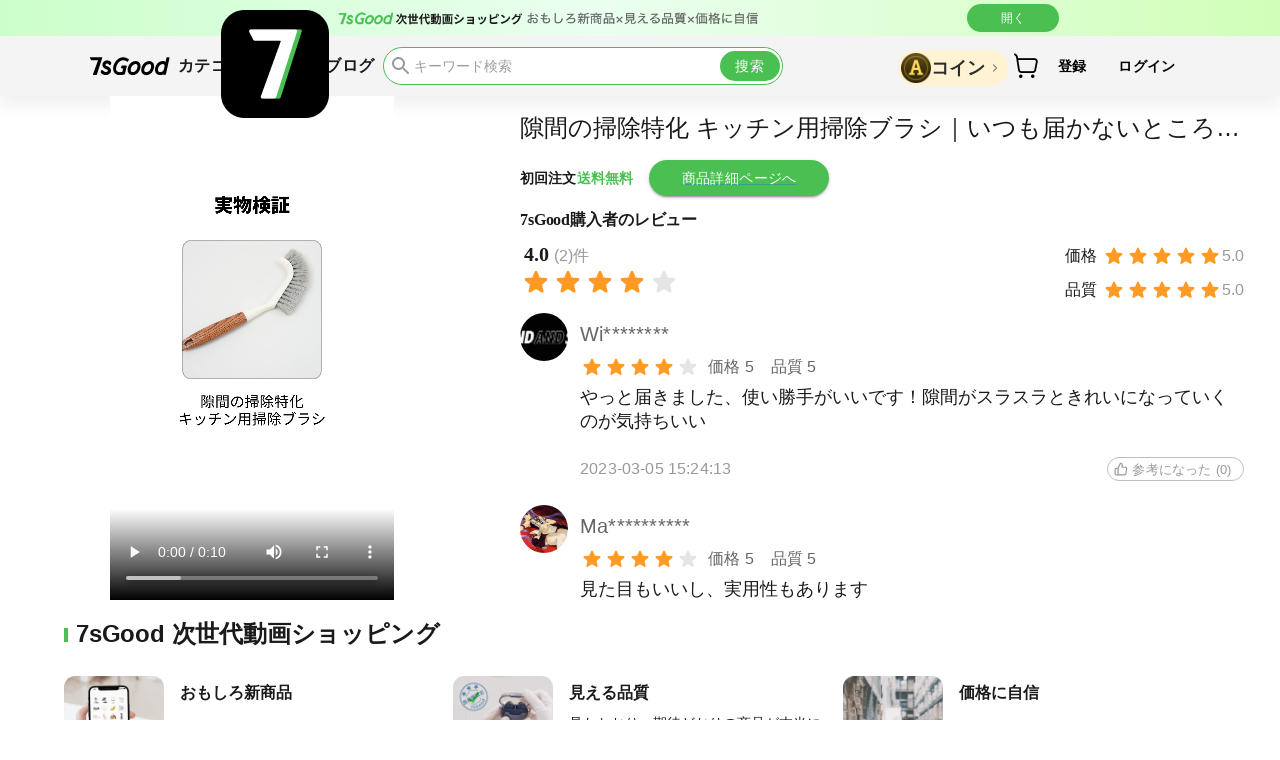

--- FILE ---
content_type: text/html; charset=utf-8
request_url: https://www.7sgood.com/quality/P232R2125372
body_size: 30755
content:
<!DOCTYPE html><html lang="ja"><head><meta charSet="utf-8"/><meta name="viewport" content="width=device-width,initial-scale=1,viewport-fit=cover,shrink-to-fit=no,minimum-scale=1.0,maximum-scale=1.0,user-scalable=no"/><meta name="twitter:card" content="summary_large_image"/><meta name="twitter:site" content="@site"/><meta name="twitter:creator" content="@handle"/><meta property="og:type" content="website"/><meta property="og:image:alt" content="7sGood"/><meta property="og:image:width" content="200"/><meta property="og:image:height" content="200"/><meta property="og:locale" content="ja"/><meta property="og:site_name" content="7sGood"/><meta property="keywords" content="株式会社HHO,7sGood,初回注文送料無料,ワクワクするような商品,世界中から厳選,一括発送,動画による商品紹介,店舗と変わらないサービス"/><title>隙間の掃除特化 キッチン用掃除ブラシ｜いつも届かないところもこれなら手早く！ | 7sGood通販</title><meta name="robots" content="index,follow"/><meta name="description" content="7sGoodで販売する「隙間の掃除特化 キッチン用掃除ブラシ｜いつも届かないところもこれなら手早く！」の実物検証動画を公開中！さらに新規ユーザーに送料無料キャンペーンと各種割引とクーポンをオファー致します！海外からの発送なのに、7日～10日で早めにお届け致します！ | 7sGood"/><meta property="og:title" content="隙間の掃除特化 キッチン用掃除ブラシ｜いつも届かないところもこれなら手早く！"/><meta property="og:description" content="7sGoodで販売する「隙間の掃除特化 キッチン用掃除ブラシ｜いつも届かないところもこれなら手早く！」の実物検証動画を公開中！"/><meta property="og:url" content="https://www.7sgood.com/quality/P232R2125372"/><meta property="og:image" content="https://item.hhocool.com/image/webp/2023-03-07/553219615271067648.webp?image_process=resize,w_200"/><link rel="canonical" href="https://www.7sgood.com/quality/P232R2125372"/><script type="application/ld+json">{"@context":"https://schema.org","@type":"VideoObject","name":"隙間の掃除特化 キッチン用掃除ブラシ｜いつも届かないところもこれなら手早く！","description":"7sGoodで販売する「隙間の掃除特化 キッチン用掃除ブラシ｜いつも届かないところもこれなら手早く！」の実物検証動画を公開中！","contentUrl":"https://item.hhocool.com/athena/media/2023-03-06/552969442494164992.mp4","uploadDate":"2023-02-27T13:25:44.000Z","thumbnailUrl":"https://item.hhocool.com/image/webp/2023-03-07/553219615271067648.webp"}</script><link rel="preload" as="image" imageSrcSet="https://static.hhocool.com/images/bff2cee9-9fd1-4f10-98d8-83e28ba425ac_108x108.png?image_process=resize,w_128 1x, https://static.hhocool.com/images/bff2cee9-9fd1-4f10-98d8-83e28ba425ac_108x108.png?image_process=resize,w_256 2x"/><link rel="preload" as="image" imageSrcSet="https://static.hhocool.com/images/a9d889ab-98ad-4ad9-93a8-0a1c9bbfac9f_610x46.png?image_process=resize,w_256 1x, https://static.hhocool.com/images/a9d889ab-98ad-4ad9-93a8-0a1c9bbfac9f_610x46.png?image_process=resize,w_384 2x"/><link rel="preload" as="image" imageSrcSet="https://static.hhocool.com/images/6fd69d8b-b4cb-4aa7-9c94-35a65b70bfab_1348x45.png?image_process=resize,w_384 1x, https://static.hhocool.com/images/6fd69d8b-b4cb-4aa7-9c94-35a65b70bfab_1348x45.png?image_process=resize,w_828 2x"/><link rel="preload" as="image" imageSrcSet="https://static.hhocool.com/images/d45ee6e8-4937-435b-9477-b91e3ee3bb37_765x41.png?image_process=resize,w_256 1x, https://static.hhocool.com/images/d45ee6e8-4937-435b-9477-b91e3ee3bb37_765x41.png?image_process=resize,w_640 2x"/><meta name="next-head-count" content="25"/><meta name="apple-mobile-web-app-title" content="7sGood"/><link rel="icon" href="https://static.7sgood.com/favicon.ico"/><link rel="preload" href="https://static.7sgood.com/7sgood-web/_next/static/css/c5616696d69f6888.css" as="style"/><link rel="stylesheet" href="https://static.7sgood.com/7sgood-web/_next/static/css/c5616696d69f6888.css" data-n-g=""/><link rel="preload" href="https://static.7sgood.com/7sgood-web/_next/static/css/5979657bc1c85291.css" as="style"/><link rel="stylesheet" href="https://static.7sgood.com/7sgood-web/_next/static/css/5979657bc1c85291.css" data-n-p=""/><noscript data-n-css=""></noscript><script defer="" nomodule="" src="https://static.7sgood.com/7sgood-web/_next/static/chunks/polyfills-c67a75d1b6f99dc8.js"></script><script src="https://static.7sgood.com/7sgood-web/_next/static/chunks/webpack-90a590a851a42218.js" defer=""></script><script src="https://static.7sgood.com/7sgood-web/_next/static/chunks/main-6a66032c509d2c8d.js" defer=""></script><script src="https://static.7sgood.com/7sgood-web/_next/static/chunks/pages/_app-6499b6095b4ebb6f.js" defer=""></script><script src="https://static.7sgood.com/7sgood-web/_next/static/chunks/vendor-62f94edbf96e5388.js" defer=""></script><script src="https://static.7sgood.com/7sgood-web/_next/static/chunks/common-e9476f55da1f8c6b.js" defer=""></script><script src="https://static.7sgood.com/7sgood-web/_next/static/chunks/pages/quality/%5BitemId%5D-2b6d2cd7fa29a79f.js" defer=""></script><script src="https://static.7sgood.com/7sgood-web/_next/static/lUt9UiwzhONeFzSknBhII/_buildManifest.js" defer=""></script><script src="https://static.7sgood.com/7sgood-web/_next/static/lUt9UiwzhONeFzSknBhII/_ssgManifest.js" defer=""></script></head><body><noscript><iframe src="https://www.googletagmanager.com/ns.html?id=GTM-5MPSZBC3" height="0" width="0" style="display:none;visibility:hidden"></iframe></noscript><div id="__next"><style data-emotion="css-global o6gwfi">html{-webkit-font-smoothing:antialiased;-moz-osx-font-smoothing:grayscale;box-sizing:border-box;-webkit-text-size-adjust:100%;}*,*::before,*::after{box-sizing:inherit;}strong,b{font-weight:700;}body{margin:0;color:rgba(0, 0, 0, 0.87);font-family:"Roboto","Helvetica","Arial",sans-serif;font-weight:400;font-size:1rem;line-height:1.5;letter-spacing:0.00938em;background-color:#fff;}@media print{body{background-color:#fff;}}body::backdrop{background-color:#fff;}</style><svg style="width:0;height:0;position:absolute" aria-hidden="true" focusable="false"><linearGradient id="category-gradient"><stop offset="0%" stop-color="#72D55B"></stop><stop offset="100%" stop-color="#4AC052"></stop></linearGradient></svg><style data-emotion="css 1hs5bcv">@media (min-width:0px){.css-1hs5bcv{min-height:56px;height:14vw;}}@media (min-width:600px){.css-1hs5bcv{min-height:36px;height:36px;}}</style><div class="MuiBox-root css-1hs5bcv"><style data-emotion="css rhnlku">.css-rhnlku{position:fixed;left:0;top:0;z-index:1200;width:100%;height:0;}</style><div class="MuiBox-root css-rhnlku"><style data-emotion="css 83np41">@media (min-width:0px){.css-83np41{min-height:56px;padding:0px 8px;height:14vw;background:#ffffff;}}@media (min-width:600px){.css-83np41{min-height:36px;padding:5px 16px;height:36px;background:linear-gradient(90deg, #CBFFC9 0%, #EAFFF0 47%, #D1FFB8 100%);}}</style><div class="MuiBox-root css-83np41"><style data-emotion="css 1q40tko">.css-1q40tko{display:-webkit-box;display:-webkit-flex;display:-ms-flexbox;display:flex;-webkit-align-items:center;-webkit-box-align:center;-ms-flex-align:center;align-items:center;-webkit-box-pack:justify;-webkit-justify-content:space-between;justify-content:space-between;width:100%;height:100%;max-width:1156px;margin:auto;}</style><div class="MuiBox-root css-1q40tko"><style data-emotion="css 1ps1ubh">.css-1ps1ubh{text-align:center;-webkit-flex:0 0 auto;-ms-flex:0 0 auto;flex:0 0 auto;font-size:1.5rem;padding:8px;border-radius:50%;overflow:visible;color:rgba(0, 0, 0, 0.54);-webkit-transition:background-color 150ms cubic-bezier(0.4, 0, 0.2, 1) 0ms;transition:background-color 150ms cubic-bezier(0.4, 0, 0.2, 1) 0ms;padding:5px;font-size:1.125rem;}.css-1ps1ubh:hover{background-color:rgba(0, 0, 0, 0.04);}@media (hover: none){.css-1ps1ubh:hover{background-color:transparent;}}.css-1ps1ubh.Mui-disabled{background-color:transparent;color:rgba(0, 0, 0, 0.26);}@media (min-width:0px){.css-1ps1ubh{display:block;}}@media (min-width:600px){.css-1ps1ubh{display:none;}}</style><style data-emotion="css 3im13g">.css-3im13g{display:-webkit-inline-box;display:-webkit-inline-flex;display:-ms-inline-flexbox;display:inline-flex;-webkit-align-items:center;-webkit-box-align:center;-ms-flex-align:center;align-items:center;-webkit-box-pack:center;-ms-flex-pack:center;-webkit-justify-content:center;justify-content:center;position:relative;box-sizing:border-box;-webkit-tap-highlight-color:transparent;background-color:transparent;outline:0;border:0;margin:0;border-radius:0;padding:0;cursor:pointer;-webkit-user-select:none;-moz-user-select:none;-ms-user-select:none;user-select:none;vertical-align:middle;-moz-appearance:none;-webkit-appearance:none;-webkit-text-decoration:none;text-decoration:none;color:inherit;text-align:center;-webkit-flex:0 0 auto;-ms-flex:0 0 auto;flex:0 0 auto;font-size:1.5rem;padding:8px;border-radius:50%;overflow:visible;color:rgba(0, 0, 0, 0.54);-webkit-transition:background-color 150ms cubic-bezier(0.4, 0, 0.2, 1) 0ms;transition:background-color 150ms cubic-bezier(0.4, 0, 0.2, 1) 0ms;padding:5px;font-size:1.125rem;}.css-3im13g::-moz-focus-inner{border-style:none;}.css-3im13g.Mui-disabled{pointer-events:none;cursor:default;}@media print{.css-3im13g{-webkit-print-color-adjust:exact;color-adjust:exact;}}.css-3im13g:hover{background-color:rgba(0, 0, 0, 0.04);}@media (hover: none){.css-3im13g:hover{background-color:transparent;}}.css-3im13g.Mui-disabled{background-color:transparent;color:rgba(0, 0, 0, 0.26);}@media (min-width:0px){.css-3im13g{display:block;}}@media (min-width:600px){.css-3im13g{display:none;}}</style><button class="MuiButtonBase-root MuiIconButton-root MuiIconButton-sizeSmall css-3im13g" tabindex="0" type="button" aria-label="close" style="flex-shrink:0;flex-grow:0;padding:0px 2px 0px 0px;height:35%;aspect-ratio:1"><svg stroke="currentColor" fill="currentColor" stroke-width="0" viewBox="0 0 512 512" height="100%" width="100%" xmlns="http://www.w3.org/2000/svg"><path fill="none" stroke-linecap="round" stroke-linejoin="round" stroke-width="32" d="M368 368L144 144m224 0L144 368"></path></svg></button><style data-emotion="css 1ttla5r">.css-1ttla5r{-webkit-flex:1;-ms-flex:1;flex:1;display:-webkit-box;display:-webkit-flex;display:-ms-flexbox;display:flex;-webkit-align-items:center;-webkit-box-align:center;-ms-flex-align:center;align-items:center;}@media (min-width:0px){.css-1ttla5r{-webkit-box-pack:justify;-webkit-justify-content:space-between;justify-content:space-between;height:calc(100% - 20px);}}@media (min-width:600px){.css-1ttla5r{-webkit-box-pack:center;-ms-flex-pack:center;-webkit-justify-content:center;justify-content:center;height:calc(100% - 10px);}}</style><div class="MuiBox-root css-1ttla5r"><style data-emotion="css azx95j">.css-azx95j{display:-webkit-box;display:-webkit-flex;display:-ms-flexbox;display:flex;-webkit-align-items:center;-webkit-box-align:center;-ms-flex-align:center;align-items:center;height:100%;}</style><div class="MuiBox-root css-azx95j"><style data-emotion="css 17jbty5">.css-17jbty5{height:100%;aspect-ratio:1;font-size:0px;}</style><div class="MuiBox-root css-17jbty5"><span style="box-sizing:border-box;display:inline-block;overflow:hidden;width:initial;height:initial;background:none;opacity:1;border:0;margin:0;padding:0;position:relative;max-width:100%"><span style="box-sizing:border-box;display:block;width:initial;height:initial;background:none;opacity:1;border:0;margin:0;padding:0;max-width:100%"><img style="display:block;max-width:100%;width:initial;height:initial;background:none;opacity:1;border:0;margin:0;padding:0" alt="" aria-hidden="true" src="data:image/svg+xml,%3csvg%20xmlns=%27http://www.w3.org/2000/svg%27%20version=%271.1%27%20width=%27108%27%20height=%27108%27/%3e"/></span><img alt="7sGood" srcSet="https://static.hhocool.com/images/bff2cee9-9fd1-4f10-98d8-83e28ba425ac_108x108.png?image_process=resize,w_128 1x, https://static.hhocool.com/images/bff2cee9-9fd1-4f10-98d8-83e28ba425ac_108x108.png?image_process=resize,w_256 2x" src="https://static.hhocool.com/images/bff2cee9-9fd1-4f10-98d8-83e28ba425ac_108x108.png?image_process=resize,w_256" decoding="async" data-nimg="intrinsic" style="position:absolute;top:0;left:0;bottom:0;right:0;box-sizing:border-box;padding:0;border:none;margin:auto;display:block;width:0;height:0;min-width:100%;max-width:100%;min-height:100%;max-height:100%;object-fit:contain"/></span></div><style data-emotion="css 1wyjtbb">.css-1wyjtbb{display:-webkit-box;display:-webkit-flex;display:-ms-flexbox;display:flex;-webkit-box-pack:space-around;-ms-flex-pack:space-around;-webkit-justify-content:space-around;justify-content:space-around;padding:0px 8% 0px 6px;height:100%;}@media (min-width:0px){.css-1wyjtbb{-webkit-flex-direction:column;-ms-flex-direction:column;flex-direction:column;-webkit-align-items:unset;-webkit-box-align:unset;-ms-flex-align:unset;align-items:unset;}}@media (min-width:600px){.css-1wyjtbb{-webkit-flex-direction:row;-ms-flex-direction:row;flex-direction:row;-webkit-align-items:center;-webkit-box-align:center;-ms-flex-align:center;align-items:center;}}</style><div class="MuiBox-root css-1wyjtbb"><style data-emotion="css 18zhs3v">.css-18zhs3v{max-width:380px;font-size:0px;}</style><div class="MuiBox-root css-18zhs3v"><span style="box-sizing:border-box;display:inline-block;overflow:hidden;width:initial;height:initial;background:none;opacity:1;border:0;margin:0;padding:0;position:relative;max-width:100%"><span style="box-sizing:border-box;display:block;width:initial;height:initial;background:none;opacity:1;border:0;margin:0;padding:0;max-width:100%"><img style="display:block;max-width:100%;width:initial;height:initial;background:none;opacity:1;border:0;margin:0;padding:0" alt="" aria-hidden="true" src="data:image/svg+xml,%3csvg%20xmlns=%27http://www.w3.org/2000/svg%27%20version=%271.1%27%20width=%27192%27%20height=%2714%27/%3e"/></span><img alt="7sGood次世代動画ショッピング" srcSet="https://static.hhocool.com/images/a9d889ab-98ad-4ad9-93a8-0a1c9bbfac9f_610x46.png?image_process=resize,w_256 1x, https://static.hhocool.com/images/a9d889ab-98ad-4ad9-93a8-0a1c9bbfac9f_610x46.png?image_process=resize,w_384 2x" src="https://static.hhocool.com/images/a9d889ab-98ad-4ad9-93a8-0a1c9bbfac9f_610x46.png?image_process=resize,w_384" decoding="async" data-nimg="intrinsic" style="position:absolute;top:0;left:0;bottom:0;right:0;box-sizing:border-box;padding:0;border:none;margin:auto;display:block;width:0;height:0;min-width:100%;max-width:100%;min-height:100%;max-height:100%;object-fit:contain"/></span></div><style data-emotion="css pi0yvt">.css-pi0yvt{height:28px;}</style><div class="MuiBox-root css-pi0yvt"><style data-emotion="css 8lgfcg">.css-8lgfcg{height:100%;overflow:hidden;}</style><div class="MuiBox-root css-8lgfcg"><div class="DownloadHeader_benefits-swiper-wrapper__kbajm  MuiBox-root css-0" style="height:200%;transform:translateY(-0%);transition-duration:500ms"><div class="MuiBox-root css-0" style="height:50%"><div class="DownloadHeader_wrapperMain__rGiW6 MuiBox-root css-0"><span style="box-sizing:border-box;display:inline-block;overflow:hidden;width:initial;height:initial;background:none;opacity:1;border:0;margin:0;padding:0;position:relative;max-width:100%"><span style="box-sizing:border-box;display:block;width:initial;height:initial;background:none;opacity:1;border:0;margin:0;padding:0;max-width:100%"><img style="display:block;max-width:100%;width:initial;height:initial;background:none;opacity:1;border:0;margin:0;padding:0" alt="" aria-hidden="true" src="data:image/svg+xml,%3csvg%20xmlns=%27http://www.w3.org/2000/svg%27%20version=%271.1%27%20width=%27231%27%20height=%2714%27/%3e"/></span><img alt="送料無料+毎日100ポイントGET" srcSet="https://static.hhocool.com/images/d45ee6e8-4937-435b-9477-b91e3ee3bb37_765x41.png?image_process=resize,w_256 1x, https://static.hhocool.com/images/d45ee6e8-4937-435b-9477-b91e3ee3bb37_765x41.png?image_process=resize,w_640 2x" src="https://static.hhocool.com/images/d45ee6e8-4937-435b-9477-b91e3ee3bb37_765x41.png?image_process=resize,w_640" decoding="async" data-nimg="intrinsic" style="position:absolute;top:0;left:0;bottom:0;right:0;box-sizing:border-box;padding:0;border:none;margin:auto;display:block;width:0;height:0;min-width:100%;max-width:100%;min-height:100%;max-height:100%;object-fit:contain"/></span></div></div><div class="MuiBox-root css-0" style="height:50%"><div class="DownloadHeader_wrapperMain__rGiW6 MuiBox-root css-0"><span style="box-sizing:border-box;display:inline-block;overflow:hidden;width:initial;height:initial;background:none;opacity:1;border:0;margin:0;padding:0;position:relative;max-width:100%"><span style="box-sizing:border-box;display:block;width:initial;height:initial;background:none;opacity:1;border:0;margin:0;padding:0;max-width:100%"><img style="display:block;max-width:100%;width:initial;height:initial;background:none;opacity:1;border:0;margin:0;padding:0" alt="" aria-hidden="true" src="data:image/svg+xml,%3csvg%20xmlns=%27http://www.w3.org/2000/svg%27%20version=%271.1%27%20width=%27381%27%20height=%2714%27/%3e"/></span><img alt="おもしろ新商品×見える品質×価格に自信" srcSet="https://static.hhocool.com/images/6fd69d8b-b4cb-4aa7-9c94-35a65b70bfab_1348x45.png?image_process=resize,w_384 1x, https://static.hhocool.com/images/6fd69d8b-b4cb-4aa7-9c94-35a65b70bfab_1348x45.png?image_process=resize,w_828 2x" src="https://static.hhocool.com/images/6fd69d8b-b4cb-4aa7-9c94-35a65b70bfab_1348x45.png?image_process=resize,w_828" decoding="async" data-nimg="intrinsic" style="position:absolute;top:0;left:0;bottom:0;right:0;box-sizing:border-box;padding:0;border:none;margin:auto;display:block;width:0;height:0;min-width:100%;max-width:100%;min-height:100%;max-height:100%;object-fit:contain"/></span></div></div><div class="MuiBox-root css-0" style="height:50%"><div class="DownloadHeader_wrapperMain__rGiW6 MuiBox-root css-0"><span style="box-sizing:border-box;display:inline-block;overflow:hidden;width:initial;height:initial;background:none;opacity:1;border:0;margin:0;padding:0;position:relative;max-width:100%"><span style="box-sizing:border-box;display:block;width:initial;height:initial;background:none;opacity:1;border:0;margin:0;padding:0;max-width:100%"><img style="display:block;max-width:100%;width:initial;height:initial;background:none;opacity:1;border:0;margin:0;padding:0" alt="" aria-hidden="true" src="data:image/svg+xml,%3csvg%20xmlns=%27http://www.w3.org/2000/svg%27%20version=%271.1%27%20width=%27231%27%20height=%2714%27/%3e"/></span><img alt="送料無料+毎日100ポイントGET" srcSet="https://static.hhocool.com/images/d45ee6e8-4937-435b-9477-b91e3ee3bb37_765x41.png?image_process=resize,w_256 1x, https://static.hhocool.com/images/d45ee6e8-4937-435b-9477-b91e3ee3bb37_765x41.png?image_process=resize,w_640 2x" src="https://static.hhocool.com/images/d45ee6e8-4937-435b-9477-b91e3ee3bb37_765x41.png?image_process=resize,w_640" decoding="async" data-nimg="intrinsic" style="position:absolute;top:0;left:0;bottom:0;right:0;box-sizing:border-box;padding:0;border:none;margin:auto;display:block;width:0;height:0;min-width:100%;max-width:100%;min-height:100%;max-height:100%;object-fit:contain"/></span></div></div></div></div></div></div></div><style data-emotion="css b7mh8f">.css-b7mh8f{box-shadow:none;text-transform:none;font-size:12px;padding:5px 12px;border:none;line-height:1.5;background:#4ac052;color:#fff;border-radius:100px;-webkit-flex-shrink:0;-ms-flex-negative:0;flex-shrink:0;-webkit-box-flex:0;-webkit-flex-grow:0;-ms-flex-positive:0;flex-grow:0;font-weight:500;min-width:54px;max-width:92px;width:15%;min-height:28px;max-height:38px;height:55%;font-family:Hiragino Sans;}.css-b7mh8f:hover{box-shadow:none;background:#4ac052;}.css-b7mh8f:active{box-shadow:none;background:#4ac052;}.css-b7mh8f:focus{opacity:1;background:#4ac052;}@media (min-width:0px){.css-b7mh8f{font-size:14px;}}@media (min-width:600px){.css-b7mh8f{font-size:12px;}}</style><style data-emotion="css 1cich80">.css-1cich80{font-family:"Roboto","Helvetica","Arial",sans-serif;font-weight:500;font-size:0.875rem;line-height:1.75;letter-spacing:0.02857em;text-transform:uppercase;min-width:64px;padding:6px 8px;border-radius:4px;-webkit-transition:background-color 250ms cubic-bezier(0.4, 0, 0.2, 1) 0ms,box-shadow 250ms cubic-bezier(0.4, 0, 0.2, 1) 0ms,border-color 250ms cubic-bezier(0.4, 0, 0.2, 1) 0ms,color 250ms cubic-bezier(0.4, 0, 0.2, 1) 0ms;transition:background-color 250ms cubic-bezier(0.4, 0, 0.2, 1) 0ms,box-shadow 250ms cubic-bezier(0.4, 0, 0.2, 1) 0ms,border-color 250ms cubic-bezier(0.4, 0, 0.2, 1) 0ms,color 250ms cubic-bezier(0.4, 0, 0.2, 1) 0ms;color:#1976d2;box-shadow:none;text-transform:none;font-size:12px;padding:5px 12px;border:none;line-height:1.5;background:#4ac052;color:#fff;border-radius:100px;-webkit-flex-shrink:0;-ms-flex-negative:0;flex-shrink:0;-webkit-box-flex:0;-webkit-flex-grow:0;-ms-flex-positive:0;flex-grow:0;font-weight:500;min-width:54px;max-width:92px;width:15%;min-height:28px;max-height:38px;height:55%;font-family:Hiragino Sans;}.css-1cich80:hover{-webkit-text-decoration:none;text-decoration:none;background-color:rgba(25, 118, 210, 0.04);}@media (hover: none){.css-1cich80:hover{background-color:transparent;}}.css-1cich80.Mui-disabled{color:rgba(0, 0, 0, 0.26);}.css-1cich80:hover{box-shadow:none;background:#4ac052;}.css-1cich80:active{box-shadow:none;background:#4ac052;}.css-1cich80:focus{opacity:1;background:#4ac052;}@media (min-width:0px){.css-1cich80{font-size:14px;}}@media (min-width:600px){.css-1cich80{font-size:12px;}}</style><style data-emotion="css cv745r">.css-cv745r{display:-webkit-inline-box;display:-webkit-inline-flex;display:-ms-inline-flexbox;display:inline-flex;-webkit-align-items:center;-webkit-box-align:center;-ms-flex-align:center;align-items:center;-webkit-box-pack:center;-ms-flex-pack:center;-webkit-justify-content:center;justify-content:center;position:relative;box-sizing:border-box;-webkit-tap-highlight-color:transparent;background-color:transparent;outline:0;border:0;margin:0;border-radius:0;padding:0;cursor:pointer;-webkit-user-select:none;-moz-user-select:none;-ms-user-select:none;user-select:none;vertical-align:middle;-moz-appearance:none;-webkit-appearance:none;-webkit-text-decoration:none;text-decoration:none;color:inherit;font-family:"Roboto","Helvetica","Arial",sans-serif;font-weight:500;font-size:0.875rem;line-height:1.75;letter-spacing:0.02857em;text-transform:uppercase;min-width:64px;padding:6px 8px;border-radius:4px;-webkit-transition:background-color 250ms cubic-bezier(0.4, 0, 0.2, 1) 0ms,box-shadow 250ms cubic-bezier(0.4, 0, 0.2, 1) 0ms,border-color 250ms cubic-bezier(0.4, 0, 0.2, 1) 0ms,color 250ms cubic-bezier(0.4, 0, 0.2, 1) 0ms;transition:background-color 250ms cubic-bezier(0.4, 0, 0.2, 1) 0ms,box-shadow 250ms cubic-bezier(0.4, 0, 0.2, 1) 0ms,border-color 250ms cubic-bezier(0.4, 0, 0.2, 1) 0ms,color 250ms cubic-bezier(0.4, 0, 0.2, 1) 0ms;color:#1976d2;box-shadow:none;text-transform:none;font-size:12px;padding:5px 12px;border:none;line-height:1.5;background:#4ac052;color:#fff;border-radius:100px;-webkit-flex-shrink:0;-ms-flex-negative:0;flex-shrink:0;-webkit-box-flex:0;-webkit-flex-grow:0;-ms-flex-positive:0;flex-grow:0;font-weight:500;min-width:54px;max-width:92px;width:15%;min-height:28px;max-height:38px;height:55%;font-family:Hiragino Sans;}.css-cv745r::-moz-focus-inner{border-style:none;}.css-cv745r.Mui-disabled{pointer-events:none;cursor:default;}@media print{.css-cv745r{-webkit-print-color-adjust:exact;color-adjust:exact;}}.css-cv745r:hover{-webkit-text-decoration:none;text-decoration:none;background-color:rgba(25, 118, 210, 0.04);}@media (hover: none){.css-cv745r:hover{background-color:transparent;}}.css-cv745r.Mui-disabled{color:rgba(0, 0, 0, 0.26);}.css-cv745r:hover{box-shadow:none;background:#4ac052;}.css-cv745r:active{box-shadow:none;background:#4ac052;}.css-cv745r:focus{opacity:1;background:#4ac052;}@media (min-width:0px){.css-cv745r{font-size:14px;}}@media (min-width:600px){.css-cv745r{font-size:12px;}}</style><button class="MuiButtonBase-root MuiButton-root MuiButton-text MuiButton-textPrimary MuiButton-sizeMedium MuiButton-textSizeMedium MuiButton-root MuiButton-text MuiButton-textPrimary MuiButton-sizeMedium MuiButton-textSizeMedium css-cv745r" tabindex="0" type="button">開く</button></div></div></div></div></div><style data-emotion="css 10csb26">.css-10csb26{background:#f4f4f4;}@media (min-width:0px){.css-10csb26{box-shadow:none;border:0.5px solid #e9e9e9;}}@media (min-width:900px){.css-10csb26{box-shadow:0 10px 15px 0 rgb(0 0 0 / 6%);border:none;}}</style><div class="MuiBox-root css-10csb26"><style data-emotion="css pt23pb">@media (min-width:0px){.css-pt23pb{height:52px;}}@media (min-width:900px){.css-pt23pb{height:60px;}}</style><div class="MuiBox-root css-pt23pb"></div><style data-emotion="css djgct4">.css-djgct4{display:-webkit-box;display:-webkit-flex;display:-ms-flexbox;display:flex;-webkit-flex-direction:column;-ms-flex-direction:column;flex-direction:column;width:100%;box-sizing:border-box;-webkit-flex-shrink:0;-ms-flex-negative:0;flex-shrink:0;position:fixed;z-index:1100;top:0;left:auto;right:0;color:inherit;background:#f4f4f4;-webkit-box-pack:center;-ms-flex-pack:center;-webkit-justify-content:center;justify-content:center;z-index:10;}@media print{.css-djgct4{position:absolute;}}@media (min-width:0px){.css-djgct4{top:max(14vw, 56px);}}@media (min-width:600px){.css-djgct4{top:36px;}}</style><style data-emotion="css 1v7iova">.css-1v7iova{background-color:#fff;color:rgba(0, 0, 0, 0.87);-webkit-transition:box-shadow 300ms cubic-bezier(0.4, 0, 0.2, 1) 0ms;transition:box-shadow 300ms cubic-bezier(0.4, 0, 0.2, 1) 0ms;box-shadow:none;display:-webkit-box;display:-webkit-flex;display:-ms-flexbox;display:flex;-webkit-flex-direction:column;-ms-flex-direction:column;flex-direction:column;width:100%;box-sizing:border-box;-webkit-flex-shrink:0;-ms-flex-negative:0;flex-shrink:0;position:fixed;z-index:1100;top:0;left:auto;right:0;color:inherit;background:#f4f4f4;-webkit-box-pack:center;-ms-flex-pack:center;-webkit-justify-content:center;justify-content:center;z-index:10;}@media print{.css-1v7iova{position:absolute;}}@media (min-width:0px){.css-1v7iova{top:max(14vw, 56px);}}@media (min-width:600px){.css-1v7iova{top:36px;}}</style><header class="MuiPaper-root MuiPaper-elevation MuiPaper-elevation0 MuiAppBar-root MuiAppBar-colorInherit MuiAppBar-positionFixed mui-fixed css-1v7iova"><style data-emotion="css 1o2mwtw">.css-1o2mwtw{position:relative;display:-webkit-box;display:-webkit-flex;display:-ms-flexbox;display:flex;-webkit-align-items:center;-webkit-box-align:center;-ms-flex-align:center;align-items:center;padding-left:16px;padding-right:16px;min-height:56px;margin:0 auto;-webkit-box-pack:justify;-webkit-justify-content:space-between;justify-content:space-between;}@media (min-width:600px){.css-1o2mwtw{padding-left:24px;padding-right:24px;}}@media (min-width:0px){@media (orientation: landscape){.css-1o2mwtw{min-height:48px;}}}@media (min-width:600px){.css-1o2mwtw{min-height:64px;}}@media (min-width:0px){.css-1o2mwtw{width:100%;padding-left:12px;padding-right:12px;min-height:52px;}}@media (min-width:600px){.css-1o2mwtw{padding-left:24px;padding-right:24px;min-height:60px;}}@media (min-width:1200px){.css-1o2mwtw{width:1150px;}}</style><div class="MuiToolbar-root MuiToolbar-gutters MuiToolbar-regular css-1o2mwtw"><style data-emotion="css 10q9jzs">@media (min-width:0px){.css-10q9jzs{display:block;}}@media (min-width:600px){.css-10q9jzs{display:none;}}</style><div class="MuiBox-root css-10q9jzs"><style data-emotion="css 11j56nu">.css-11j56nu{text-align:center;-webkit-flex:0 0 auto;-ms-flex:0 0 auto;flex:0 0 auto;font-size:1.5rem;padding:8px;border-radius:50%;overflow:visible;color:rgba(0, 0, 0, 0.54);-webkit-transition:background-color 150ms cubic-bezier(0.4, 0, 0.2, 1) 0ms;transition:background-color 150ms cubic-bezier(0.4, 0, 0.2, 1) 0ms;color:#000000;padding-left:0px;padding-right:12px;}.css-11j56nu:hover{background-color:rgba(0, 0, 0, 0.04);}@media (hover: none){.css-11j56nu:hover{background-color:transparent;}}.css-11j56nu.Mui-disabled{background-color:transparent;color:rgba(0, 0, 0, 0.26);}@media (min-width:0px){.css-11j56nu{display:-webkit-box;display:-webkit-flex;display:-ms-flexbox;display:flex;}}@media (min-width:900px){.css-11j56nu{display:none;}}</style><style data-emotion="css 8iyt6u">.css-8iyt6u{display:-webkit-inline-box;display:-webkit-inline-flex;display:-ms-inline-flexbox;display:inline-flex;-webkit-align-items:center;-webkit-box-align:center;-ms-flex-align:center;align-items:center;-webkit-box-pack:center;-ms-flex-pack:center;-webkit-justify-content:center;justify-content:center;position:relative;box-sizing:border-box;-webkit-tap-highlight-color:transparent;background-color:transparent;outline:0;border:0;margin:0;border-radius:0;padding:0;cursor:pointer;-webkit-user-select:none;-moz-user-select:none;-ms-user-select:none;user-select:none;vertical-align:middle;-moz-appearance:none;-webkit-appearance:none;-webkit-text-decoration:none;text-decoration:none;color:inherit;text-align:center;-webkit-flex:0 0 auto;-ms-flex:0 0 auto;flex:0 0 auto;font-size:1.5rem;padding:8px;border-radius:50%;overflow:visible;color:rgba(0, 0, 0, 0.54);-webkit-transition:background-color 150ms cubic-bezier(0.4, 0, 0.2, 1) 0ms;transition:background-color 150ms cubic-bezier(0.4, 0, 0.2, 1) 0ms;color:#000000;padding-left:0px;padding-right:12px;}.css-8iyt6u::-moz-focus-inner{border-style:none;}.css-8iyt6u.Mui-disabled{pointer-events:none;cursor:default;}@media print{.css-8iyt6u{-webkit-print-color-adjust:exact;color-adjust:exact;}}.css-8iyt6u:hover{background-color:rgba(0, 0, 0, 0.04);}@media (hover: none){.css-8iyt6u:hover{background-color:transparent;}}.css-8iyt6u.Mui-disabled{background-color:transparent;color:rgba(0, 0, 0, 0.26);}@media (min-width:0px){.css-8iyt6u{display:-webkit-box;display:-webkit-flex;display:-ms-flexbox;display:flex;}}@media (min-width:900px){.css-8iyt6u{display:none;}}</style><button class="MuiButtonBase-root MuiIconButton-root MuiIconButton-sizeMedium css-8iyt6u" tabindex="0" type="button"><style data-emotion="css 19k9gil">.css-19k9gil{-webkit-user-select:none;-moz-user-select:none;-ms-user-select:none;user-select:none;width:1em;height:1em;display:inline-block;fill:currentColor;-webkit-flex-shrink:0;-ms-flex-negative:0;flex-shrink:0;-webkit-transition:fill 200ms cubic-bezier(0.4, 0, 0.2, 1) 0ms;transition:fill 200ms cubic-bezier(0.4, 0, 0.2, 1) 0ms;font-size:1.5rem;font-size:26px;}</style><svg class="MuiSvgIcon-root MuiSvgIcon-fontSizeMedium css-19k9gil" focusable="false" aria-hidden="true" viewBox="0 0 24 24" data-testid="MenuRoundedIcon"><path d="M4 18h16c.55 0 1-.45 1-1s-.45-1-1-1H4c-.55 0-1 .45-1 1s.45 1 1 1zm0-5h16c.55 0 1-.45 1-1s-.45-1-1-1H4c-.55 0-1 .45-1 1s.45 1 1 1zM3 7c0 .55.45 1 1 1h16c.55 0 1-.45 1-1s-.45-1-1-1H4c-.55 0-1 .45-1 1z"></path></svg></button></div><style data-emotion="css v46luu">.css-v46luu{display:-webkit-box;display:-webkit-flex;display:-ms-flexbox;display:flex;-webkit-align-items:center;-webkit-box-align:center;-ms-flex-align:center;align-items:center;-webkit-flex:1;-ms-flex:1;flex:1;margin-right:12px;}@media (min-width:0px){.css-v46luu{gap:16px;-webkit-box-pack:center;-ms-flex-pack:center;-webkit-justify-content:center;justify-content:center;}}@media (min-width:600px){.css-v46luu{gap:24px;}}@media (min-width:900px){.css-v46luu{-webkit-box-pack:start;-ms-flex-pack:start;-webkit-justify-content:flex-start;justify-content:flex-start;}}</style><div class="MuiBox-root css-v46luu"><a style="line-height:0" href="/"><svg xmlns="http://www.w3.org/2000/svg" width="81" height="19" viewBox="0 0 81 19" fill="none"><path fill-rule="evenodd" clip-rule="evenodd" d="M7.90753 17.5056C7.83831 17.7237 7.8037 17.8309 7.73795 17.914C7.67911 17.9867 7.60297 18.0386 7.51991 18.0732C7.42301 18.1113 7.3088 18.1113 7.08038 18.1113H4.637C4.31514 18.1113 4.15594 18.1113 4.05212 18.0455C3.96213 17.9832 3.89638 17.8898 3.87215 17.7859C3.84446 17.6648 3.89984 17.516 4.00712 17.2114L8.9804 3.47178C9.01847 3.37141 9.03577 3.3195 9.02539 3.28143C9.01847 3.24682 8.99424 3.21567 8.96655 3.19491C8.93195 3.17414 8.88003 3.17414 8.77275 3.17414L2.47396 3.17414C2.32514 3.17414 2.249 3.17414 2.18325 3.14992C2.12441 3.12915 2.0725 3.09801 2.02751 3.05301C1.97905 3.00456 1.94445 2.93881 1.87523 2.80383L1.07577 1.2326C0.913105 0.910734 0.830044 0.751534 0.850809 0.620021C0.868114 0.505812 0.930409 0.401986 1.02385 0.336229C1.13114 0.26009 1.31111 0.26009 1.67104 0.26009L12.469 0.26009C12.7908 0.26009 12.9535 0.26009 13.0608 0.325846C13.1542 0.384681 13.22 0.478125 13.2477 0.585412C13.2788 0.706542 13.2303 0.862282 13.1334 1.16684L7.90753 17.5056Z" fill="black"></path><path d="M17.695 6.52613C18.516 6.32771 19.4397 6.72112 20.3017 7.83293C20.678 8.31871 21.5299 8.2845 21.7625 7.62768L22.3235 6.05404C22.4227 5.77694 22.3646 5.46221 22.149 5.23985C20.6746 3.72095 18.8273 3.05728 16.9629 3.50885C14.989 3.98778 13.5146 5.6401 13.4085 7.56268C13.2956 9.62551 14.7701 11.3394 17.1579 12.2049C17.7634 12.4238 18.215 12.6873 18.5092 12.9575C18.8034 13.2278 18.9026 13.4707 18.8957 13.6657C18.8855 13.8846 18.7691 14.1377 18.5228 14.3738C18.28 14.6098 17.9379 14.8117 17.5342 14.9211C16.2924 15.2598 14.8898 14.6817 13.6788 13.1833C13.2888 12.7009 12.4404 12.7728 12.2317 13.433L11.7083 15.0648C11.6228 15.3351 11.6844 15.6395 11.8896 15.8551C13.6582 17.6853 15.5124 18.1129 16.8397 18.1129C17.5068 18.1129 18.0405 18.0034 18.3552 17.9179C20.3907 17.3603 21.9233 15.6909 22.0019 13.7922C22.0225 13.3167 21.9541 12.5025 21.4272 11.6439C20.9004 10.7818 19.9357 9.90945 18.2218 9.28684C17.6129 9.06447 17.1647 8.79764 16.8808 8.51712C16.6003 8.24345 16.4976 7.97661 16.5113 7.73372C16.5387 7.24453 17.0142 6.69033 17.695 6.52613Z" fill="black"></path><path d="M39.4368 2.06979L38.8906 1.67635C37.1803 0.600089 35.3626 0.115608 33.532 0.278186C31.7274 0.43426 29.9651 1.22114 28.4336 2.53476C26.7135 4.01097 25.3251 6.13098 24.6163 8.36155C23.8554 10.7514 23.9139 13.0568 24.8374 14.8386C25.1918 15.5215 25.7901 16.3441 26.7883 16.9944C27.7898 17.648 29.1684 18.113 31.0608 18.113C32.1696 18.113 33.4507 17.9536 34.9367 17.5764L35.2944 17.4854C35.6033 17.4074 35.8439 17.1668 35.9187 16.8579L37.746 9.47033C37.8631 8.9956 37.5119 8.53713 37.0242 8.52738L33.2882 8.45259C32.9532 8.44609 32.6508 8.66069 32.55 8.97934L32.0981 10.3905C31.942 10.8717 32.2964 11.3692 32.8004 11.3822L34.2246 11.4213L33.3694 14.8744C33.3629 14.8972 33.3467 14.9102 33.3304 14.9134C32.2737 15.1215 31.0348 15.2483 29.9423 15.0695C28.853 14.8939 27.9491 14.4257 27.4581 13.4795C26.9021 12.4065 26.9249 10.8327 27.4581 9.19069C27.9914 7.55841 29.0124 5.92938 30.3553 4.77508C31.0186 4.20606 32.007 3.54925 33.2199 3.30213C34.4229 3.05826 35.8731 3.20458 37.4989 4.28735L38.0842 4.63527C38.4939 4.87913 39.0141 4.7003 39.1865 4.26459L39.697 2.96397C39.827 2.63881 39.7197 2.27139 39.4368 2.06979Z" fill="black"></path><path d="M50.9113 6.50104C50.2899 5.34088 49.2256 4.52117 47.9266 4.19064C46.2872 3.77417 44.4197 4.15428 42.7935 5.19214C41.0681 6.29611 39.7526 8.06445 39.0783 10.1633C38.5065 11.9482 38.5131 13.3496 38.7875 14.4239C39.0585 15.4981 39.5873 16.2219 40.0236 16.6615C40.9657 17.6201 42.2977 18.1126 43.7223 18.1126C44.3536 18.1126 45.0014 18.0167 45.6493 17.8184C47.9465 17.1177 50.637 14.923 51.3939 10.8971C51.7112 9.20808 51.5625 7.7207 50.9113 6.50104ZM48.4423 10.3451C47.9993 12.6952 46.6111 14.3908 44.7701 14.9527C43.6661 15.2898 42.6844 15.0915 42.1589 14.5594C41.5573 13.9479 41.3987 12.7613 41.9374 11.0822C42.853 8.23302 45.0642 7.02989 46.5913 7.02989C46.8094 7.02989 47.0111 7.05303 47.1895 7.0993C47.7481 7.24143 48.1316 7.57857 48.3497 8.10081C48.5679 8.63957 48.6207 9.39318 48.4423 10.3451Z" fill="black"></path><path d="M64.5168 6.54057C63.8954 5.38041 62.8311 4.56069 61.5321 4.23016C59.8927 3.81369 58.0252 4.1938 56.399 5.23167C54.6736 6.33564 53.3581 8.10398 52.6838 10.2028C52.112 11.9877 52.1186 13.3892 52.3929 14.4634C52.664 15.5376 53.1928 16.2615 53.6291 16.7011C54.5711 17.6596 55.9032 18.1521 57.3278 18.1521C57.9591 18.1521 58.6069 18.0562 59.2547 17.8579C61.5519 17.1572 64.2424 14.9625 64.9994 10.9366C65.3167 9.24761 65.1679 7.76022 64.5168 6.54057ZM62.0477 10.3846C61.6048 12.7347 60.2166 14.4303 58.3755 14.9922C57.2716 15.3294 56.2899 15.131 55.7643 14.5989C55.1628 13.9874 55.0041 12.8008 55.5429 11.1217C56.4585 8.27255 58.6697 7.06942 60.1968 7.06942C60.4149 7.06942 60.6165 7.09255 60.795 7.13883C61.3536 7.28096 61.737 7.6181 61.9552 8.14033C62.1766 8.6791 62.2262 9.43271 62.0477 10.3846Z" fill="black"></path><path d="M79.7038 0.240513L78.215 0.240513C77.8518 0.240513 77.5382 0.491401 77.4623 0.847927L76.5941 4.80272C75.9041 4.37687 75.0954 4.11608 74.2007 4.05336C72.6393 3.94772 71.0118 4.4495 69.6154 5.45635C68.1002 6.54904 66.9778 8.1369 66.3704 10.0384C65.829 11.722 65.7564 13.2669 66.1888 14.6105C66.6048 15.9012 67.4598 16.9081 68.6581 17.5155C69.4438 17.9149 70.3285 18.113 71.2429 18.113C71.8767 18.113 72.5304 18.0173 73.1774 17.8258C73.4745 17.7367 73.765 17.6244 74.0489 17.4957C74.1809 17.6806 74.3922 17.8093 74.6431 17.8093H76.1847C76.5479 17.8093 76.8615 17.5584 76.9374 17.2019L80.4598 1.18134C80.5654 0.696073 80.199 0.240513 79.7038 0.240513ZM75.6202 9.22298L74.9435 12.2964C74.7553 13.158 74.247 13.9139 73.5141 14.3959C72.2762 15.2146 70.8963 15.2872 70.0083 14.8383C69.4702 14.5643 69.1203 14.1021 68.9783 13.4617C68.8331 12.808 68.8958 11.9596 69.2193 10.9528C70.1073 8.18641 72.3521 6.92867 74.0159 7.04091H74.006H74.0093C74.0126 7.04091 74.0126 7.04091 74.0159 7.04091C75.0987 7.12344 75.8546 8.1567 75.6202 9.22298Z" fill="black"></path></svg></a><style data-emotion="css rntpfg">@media (min-width:0px){.css-rntpfg{display:none;}}@media (min-width:600px){.css-rntpfg{display:-webkit-box;display:-webkit-flex;display:-ms-flexbox;display:flex;}}</style><div class="MuiBox-root css-rntpfg"><style data-emotion="css i9gxme">.css-i9gxme{-webkit-box-flex:1;-webkit-flex-grow:1;-ms-flex-positive:1;flex-grow:1;}</style><div class="MuiBox-root css-i9gxme"><style data-emotion="css 10ay73v">.css-10ay73v{text-align:center;-webkit-flex:0 0 auto;-ms-flex:0 0 auto;flex:0 0 auto;font-size:1.5rem;padding:8px;border-radius:50%;overflow:visible;color:rgba(0, 0, 0, 0.54);-webkit-transition:background-color 150ms cubic-bezier(0.4, 0, 0.2, 1) 0ms;transition:background-color 150ms cubic-bezier(0.4, 0, 0.2, 1) 0ms;margin-left:-12px;color:inherit;-webkit-transform:rotate(0);-moz-transform:rotate(0);-ms-transform:rotate(0);transform:rotate(0);-webkit-transition:all 0.5s ease;transition:all 0.5s ease;transform-origin:center;}.css-10ay73v:hover{background-color:rgba(0, 0, 0, 0.04);}@media (hover: none){.css-10ay73v:hover{background-color:transparent;}}.css-10ay73v.Mui-disabled{background-color:transparent;color:rgba(0, 0, 0, 0.26);}@media (min-width:900px){.css-10ay73v{display:none;}}</style><style data-emotion="css 1tj7l4z">.css-1tj7l4z{display:-webkit-inline-box;display:-webkit-inline-flex;display:-ms-inline-flexbox;display:inline-flex;-webkit-align-items:center;-webkit-box-align:center;-ms-flex-align:center;align-items:center;-webkit-box-pack:center;-ms-flex-pack:center;-webkit-justify-content:center;justify-content:center;position:relative;box-sizing:border-box;-webkit-tap-highlight-color:transparent;background-color:transparent;outline:0;border:0;margin:0;border-radius:0;padding:0;cursor:pointer;-webkit-user-select:none;-moz-user-select:none;-ms-user-select:none;user-select:none;vertical-align:middle;-moz-appearance:none;-webkit-appearance:none;-webkit-text-decoration:none;text-decoration:none;color:inherit;text-align:center;-webkit-flex:0 0 auto;-ms-flex:0 0 auto;flex:0 0 auto;font-size:1.5rem;padding:8px;border-radius:50%;overflow:visible;color:rgba(0, 0, 0, 0.54);-webkit-transition:background-color 150ms cubic-bezier(0.4, 0, 0.2, 1) 0ms;transition:background-color 150ms cubic-bezier(0.4, 0, 0.2, 1) 0ms;margin-left:-12px;color:inherit;-webkit-transform:rotate(0);-moz-transform:rotate(0);-ms-transform:rotate(0);transform:rotate(0);-webkit-transition:all 0.5s ease;transition:all 0.5s ease;transform-origin:center;}.css-1tj7l4z::-moz-focus-inner{border-style:none;}.css-1tj7l4z.Mui-disabled{pointer-events:none;cursor:default;}@media print{.css-1tj7l4z{-webkit-print-color-adjust:exact;color-adjust:exact;}}.css-1tj7l4z:hover{background-color:rgba(0, 0, 0, 0.04);}@media (hover: none){.css-1tj7l4z:hover{background-color:transparent;}}.css-1tj7l4z.Mui-disabled{background-color:transparent;color:rgba(0, 0, 0, 0.26);}@media (min-width:900px){.css-1tj7l4z{display:none;}}</style><button class="MuiButtonBase-root MuiIconButton-root MuiIconButton-colorInherit MuiIconButton-edgeStart MuiIconButton-sizeMedium css-1tj7l4z" tabindex="0" type="button" aria-label="open drawer"><style data-emotion="css vubbuv">.css-vubbuv{-webkit-user-select:none;-moz-user-select:none;-ms-user-select:none;user-select:none;width:1em;height:1em;display:inline-block;fill:currentColor;-webkit-flex-shrink:0;-ms-flex-negative:0;flex-shrink:0;-webkit-transition:fill 200ms cubic-bezier(0.4, 0, 0.2, 1) 0ms;transition:fill 200ms cubic-bezier(0.4, 0, 0.2, 1) 0ms;font-size:1.5rem;}</style><svg class="MuiSvgIcon-root MuiSvgIcon-fontSizeMedium css-vubbuv" focusable="false" aria-hidden="true" viewBox="0 0 24 24" data-testid="MenuIcon"><path d="M3 18h18v-2H3v2zm0-5h18v-2H3v2zm0-7v2h18V6H3z"></path></svg></button><style data-emotion="css 13tqxrv">@media (min-width:0px){.css-13tqxrv{display:none;}}@media (min-width:900px){.css-13tqxrv{display:block;}}</style><div class="MuiBox-root css-13tqxrv"><style data-emotion="css 1gqe2c4">.css-1gqe2c4 .MuiTooltip-tooltip{min-width:960px;background:white;color:black;border-radius:8px;position:relative;box-shadow:0 4px 6px rgba(0, 0, 0, 0.1);margin-top:23px;padding:0px;z-index:999;}.css-1gqe2c4 .MuiTooltip-arrow{color:white;}</style><style data-emotion="css 8irnrb">.css-8irnrb{font-family:"Roboto","Helvetica","Arial",sans-serif;font-weight:500;font-size:0.875rem;line-height:1.75;letter-spacing:0.02857em;text-transform:uppercase;min-width:64px;padding:6px 8px;border-radius:4px;-webkit-transition:background-color 250ms cubic-bezier(0.4, 0, 0.2, 1) 0ms,box-shadow 250ms cubic-bezier(0.4, 0, 0.2, 1) 0ms,border-color 250ms cubic-bezier(0.4, 0, 0.2, 1) 0ms,color 250ms cubic-bezier(0.4, 0, 0.2, 1) 0ms;transition:background-color 250ms cubic-bezier(0.4, 0, 0.2, 1) 0ms,box-shadow 250ms cubic-bezier(0.4, 0, 0.2, 1) 0ms,border-color 250ms cubic-bezier(0.4, 0, 0.2, 1) 0ms,color 250ms cubic-bezier(0.4, 0, 0.2, 1) 0ms;color:#1976d2;color:var(--color-text-primary);font-size:1rem;font-weight:600;}.css-8irnrb:hover{-webkit-text-decoration:none;text-decoration:none;background-color:rgba(25, 118, 210, 0.04);}@media (hover: none){.css-8irnrb:hover{background-color:transparent;}}.css-8irnrb.Mui-disabled{color:rgba(0, 0, 0, 0.26);}@media (min-width:900px){.css-8irnrb{padding:6px;}}@media (min-width:1200px){.css-8irnrb{padding:6px 8px;}}</style><style data-emotion="css 1oqkgbi">.css-1oqkgbi{display:-webkit-inline-box;display:-webkit-inline-flex;display:-ms-inline-flexbox;display:inline-flex;-webkit-align-items:center;-webkit-box-align:center;-ms-flex-align:center;align-items:center;-webkit-box-pack:center;-ms-flex-pack:center;-webkit-justify-content:center;justify-content:center;position:relative;box-sizing:border-box;-webkit-tap-highlight-color:transparent;background-color:transparent;outline:0;border:0;margin:0;border-radius:0;padding:0;cursor:pointer;-webkit-user-select:none;-moz-user-select:none;-ms-user-select:none;user-select:none;vertical-align:middle;-moz-appearance:none;-webkit-appearance:none;-webkit-text-decoration:none;text-decoration:none;color:inherit;font-family:"Roboto","Helvetica","Arial",sans-serif;font-weight:500;font-size:0.875rem;line-height:1.75;letter-spacing:0.02857em;text-transform:uppercase;min-width:64px;padding:6px 8px;border-radius:4px;-webkit-transition:background-color 250ms cubic-bezier(0.4, 0, 0.2, 1) 0ms,box-shadow 250ms cubic-bezier(0.4, 0, 0.2, 1) 0ms,border-color 250ms cubic-bezier(0.4, 0, 0.2, 1) 0ms,color 250ms cubic-bezier(0.4, 0, 0.2, 1) 0ms;transition:background-color 250ms cubic-bezier(0.4, 0, 0.2, 1) 0ms,box-shadow 250ms cubic-bezier(0.4, 0, 0.2, 1) 0ms,border-color 250ms cubic-bezier(0.4, 0, 0.2, 1) 0ms,color 250ms cubic-bezier(0.4, 0, 0.2, 1) 0ms;color:#1976d2;color:var(--color-text-primary);font-size:1rem;font-weight:600;}.css-1oqkgbi::-moz-focus-inner{border-style:none;}.css-1oqkgbi.Mui-disabled{pointer-events:none;cursor:default;}@media print{.css-1oqkgbi{-webkit-print-color-adjust:exact;color-adjust:exact;}}.css-1oqkgbi:hover{-webkit-text-decoration:none;text-decoration:none;background-color:rgba(25, 118, 210, 0.04);}@media (hover: none){.css-1oqkgbi:hover{background-color:transparent;}}.css-1oqkgbi.Mui-disabled{color:rgba(0, 0, 0, 0.26);}@media (min-width:900px){.css-1oqkgbi{padding:6px;}}@media (min-width:1200px){.css-1oqkgbi{padding:6px 8px;}}</style><button class="MuiButtonBase-root MuiButton-root MuiButton-text MuiButton-textPrimary MuiButton-sizeMedium MuiButton-textSizeMedium MuiButton-root MuiButton-text MuiButton-textPrimary MuiButton-sizeMedium MuiButton-textSizeMedium css-1oqkgbi" tabindex="0" type="button">カテゴリ</button><style data-emotion="css pwlf24">.css-pwlf24{z-index:1500;pointer-events:none;}.css-pwlf24[data-popper-placement*="bottom"] .MuiTooltip-arrow{top:0;margin-top:-0.71em;}.css-pwlf24[data-popper-placement*="bottom"] .MuiTooltip-arrow::before{transform-origin:0 100%;}.css-pwlf24[data-popper-placement*="top"] .MuiTooltip-arrow{bottom:0;margin-bottom:-0.71em;}.css-pwlf24[data-popper-placement*="top"] .MuiTooltip-arrow::before{transform-origin:100% 0;}.css-pwlf24[data-popper-placement*="right"] .MuiTooltip-arrow{left:0;margin-left:-0.71em;height:1em;width:0.71em;}.css-pwlf24[data-popper-placement*="right"] .MuiTooltip-arrow::before{transform-origin:100% 100%;}.css-pwlf24[data-popper-placement*="left"] .MuiTooltip-arrow{right:0;margin-right:-0.71em;height:1em;width:0.71em;}.css-pwlf24[data-popper-placement*="left"] .MuiTooltip-arrow::before{transform-origin:0 0;}.css-pwlf24 .MuiTooltip-tooltip{min-width:960px;background:white;color:black;border-radius:8px;position:relative;box-shadow:0 4px 6px rgba(0, 0, 0, 0.1);margin-top:23px;padding:0px;z-index:999;}.css-pwlf24 .MuiTooltip-arrow{color:white;}</style><style data-emotion="css 16suykd">.css-16suykd{z-index:1500;pointer-events:none;}.css-16suykd[data-popper-placement*="bottom"] .MuiTooltip-arrow{top:0;margin-top:-0.71em;}.css-16suykd[data-popper-placement*="bottom"] .MuiTooltip-arrow::before{transform-origin:0 100%;}.css-16suykd[data-popper-placement*="top"] .MuiTooltip-arrow{bottom:0;margin-bottom:-0.71em;}.css-16suykd[data-popper-placement*="top"] .MuiTooltip-arrow::before{transform-origin:100% 0;}.css-16suykd[data-popper-placement*="right"] .MuiTooltip-arrow{left:0;margin-left:-0.71em;height:1em;width:0.71em;}.css-16suykd[data-popper-placement*="right"] .MuiTooltip-arrow::before{transform-origin:100% 100%;}.css-16suykd[data-popper-placement*="left"] .MuiTooltip-arrow{right:0;margin-right:-0.71em;height:1em;width:0.71em;}.css-16suykd[data-popper-placement*="left"] .MuiTooltip-arrow::before{transform-origin:0 0;}.css-16suykd .MuiTooltip-tooltip{min-width:960px;background:white;color:black;border-radius:8px;position:relative;box-shadow:0 4px 6px rgba(0, 0, 0, 0.1);margin-top:23px;padding:0px;z-index:999;}.css-16suykd .MuiTooltip-arrow{color:white;}</style><a class="MuiButtonBase-root MuiButton-root MuiButton-text MuiButton-textPrimary MuiButton-sizeMedium MuiButton-textSizeMedium MuiButton-root MuiButton-text MuiButton-textPrimary MuiButton-sizeMedium MuiButton-textSizeMedium css-1oqkgbi" tabindex="0" href="/hot/list">売れ筋</a><a class="MuiButtonBase-root MuiButton-root MuiButton-text MuiButton-textPrimary MuiButton-sizeMedium MuiButton-textSizeMedium MuiButton-root MuiButton-text MuiButton-textPrimary MuiButton-sizeMedium MuiButton-textSizeMedium css-1oqkgbi" tabindex="0" href="/blog/all/1">ブログ</a></div></div><style data-emotion="css fyl6dh">.css-fyl6dh{position:absolute;top:100%;left:0;z-index:9;background-color:#fff;width:100%;}</style><nav class="MuiBox-root css-fyl6dh"><style data-emotion="css megltv">.css-megltv{height:0;overflow:hidden;-webkit-transition:height 300ms cubic-bezier(0.4, 0, 0.2, 1) 0ms;transition:height 300ms cubic-bezier(0.4, 0, 0.2, 1) 0ms;visibility:hidden;}@media (min-width:0px){.css-megltv{display:block;}}@media (min-width:900px){.css-megltv{display:none;}}</style><div class="MuiCollapse-root MuiCollapse-vertical MuiCollapse-hidden css-megltv" style="min-height:0px"><style data-emotion="css hboir5">.css-hboir5{display:-webkit-box;display:-webkit-flex;display:-ms-flexbox;display:flex;width:100%;}</style><div class="MuiCollapse-wrapper MuiCollapse-vertical css-hboir5"><style data-emotion="css 8atqhb">.css-8atqhb{width:100%;}</style><div class="MuiCollapse-wrapperInner MuiCollapse-vertical css-8atqhb"><style data-emotion="css xi606m">.css-xi606m{text-align:center;}</style><div class="MuiBox-root css-xi606m"><style data-emotion="css 1j5xsxb">.css-1j5xsxb{list-style:none;margin:0;padding:0;position:relative;padding-top:8px;padding-bottom:8px;padding:0px;}</style><ul class="MuiList-root MuiList-padding css-1j5xsxb"><style data-emotion="css 172hr84">.css-172hr84{margin:0;-webkit-flex-shrink:0;-ms-flex-negative:0;flex-shrink:0;border-width:0;border-style:solid;border-color:rgba(0, 0, 0, 0.08);border-bottom-width:thin;}</style><hr class="MuiDivider-root MuiDivider-fullWidth MuiDivider-light css-172hr84"/><style data-emotion="css 1tpp0wj">.css-1tpp0wj{display:-webkit-box;display:-webkit-flex;display:-ms-flexbox;display:flex;-webkit-box-pack:start;-ms-flex-pack:start;-webkit-justify-content:flex-start;justify-content:flex-start;-webkit-align-items:center;-webkit-box-align:center;-ms-flex-align:center;align-items:center;position:relative;-webkit-text-decoration:none;text-decoration:none;width:100%;box-sizing:border-box;text-align:left;}.css-1tpp0wj.Mui-focusVisible{background-color:rgba(0, 0, 0, 0.12);}.css-1tpp0wj.Mui-selected{background-color:rgba(25, 118, 210, 0.08);}.css-1tpp0wj.Mui-selected.Mui-focusVisible{background-color:rgba(25, 118, 210, 0.2);}.css-1tpp0wj.Mui-disabled{opacity:0.38;}</style><li class="MuiListItem-root MuiListItem-gutters css-1tpp0wj"><style data-emotion="css 3wx0oa">.css-3wx0oa{display:-webkit-box;display:-webkit-flex;display:-ms-flexbox;display:flex;-webkit-box-flex:1;-webkit-flex-grow:1;-ms-flex-positive:1;flex-grow:1;-webkit-box-pack:start;-ms-flex-pack:start;-webkit-justify-content:flex-start;justify-content:flex-start;-webkit-align-items:center;-webkit-box-align:center;-ms-flex-align:center;align-items:center;position:relative;-webkit-text-decoration:none;text-decoration:none;min-width:0;box-sizing:border-box;text-align:left;padding-top:8px;padding-bottom:8px;-webkit-transition:background-color 150ms cubic-bezier(0.4, 0, 0.2, 1) 0ms;transition:background-color 150ms cubic-bezier(0.4, 0, 0.2, 1) 0ms;padding-left:16px;padding-right:16px;text-align:center;}.css-3wx0oa:hover{-webkit-text-decoration:none;text-decoration:none;background-color:rgba(0, 0, 0, 0.04);}@media (hover: none){.css-3wx0oa:hover{background-color:transparent;}}.css-3wx0oa.Mui-selected{background-color:rgba(25, 118, 210, 0.08);}.css-3wx0oa.Mui-selected.Mui-focusVisible{background-color:rgba(25, 118, 210, 0.2);}.css-3wx0oa.Mui-selected:hover{background-color:rgba(25, 118, 210, 0.12);}@media (hover: none){.css-3wx0oa.Mui-selected:hover{background-color:rgba(25, 118, 210, 0.08);}}.css-3wx0oa.Mui-focusVisible{background-color:rgba(0, 0, 0, 0.12);}.css-3wx0oa.Mui-disabled{opacity:0.38;}</style><style data-emotion="css 1hhjps1">.css-1hhjps1{display:-webkit-inline-box;display:-webkit-inline-flex;display:-ms-inline-flexbox;display:inline-flex;-webkit-align-items:center;-webkit-box-align:center;-ms-flex-align:center;align-items:center;-webkit-box-pack:center;-ms-flex-pack:center;-webkit-justify-content:center;justify-content:center;position:relative;box-sizing:border-box;-webkit-tap-highlight-color:transparent;background-color:transparent;outline:0;border:0;margin:0;border-radius:0;padding:0;cursor:pointer;-webkit-user-select:none;-moz-user-select:none;-ms-user-select:none;user-select:none;vertical-align:middle;-moz-appearance:none;-webkit-appearance:none;-webkit-text-decoration:none;text-decoration:none;color:inherit;display:-webkit-box;display:-webkit-flex;display:-ms-flexbox;display:flex;-webkit-box-flex:1;-webkit-flex-grow:1;-ms-flex-positive:1;flex-grow:1;-webkit-box-pack:start;-ms-flex-pack:start;-webkit-justify-content:flex-start;justify-content:flex-start;-webkit-align-items:center;-webkit-box-align:center;-ms-flex-align:center;align-items:center;position:relative;-webkit-text-decoration:none;text-decoration:none;min-width:0;box-sizing:border-box;text-align:left;padding-top:8px;padding-bottom:8px;-webkit-transition:background-color 150ms cubic-bezier(0.4, 0, 0.2, 1) 0ms;transition:background-color 150ms cubic-bezier(0.4, 0, 0.2, 1) 0ms;padding-left:16px;padding-right:16px;text-align:center;}.css-1hhjps1::-moz-focus-inner{border-style:none;}.css-1hhjps1.Mui-disabled{pointer-events:none;cursor:default;}@media print{.css-1hhjps1{-webkit-print-color-adjust:exact;color-adjust:exact;}}.css-1hhjps1:hover{-webkit-text-decoration:none;text-decoration:none;background-color:rgba(0, 0, 0, 0.04);}@media (hover: none){.css-1hhjps1:hover{background-color:transparent;}}.css-1hhjps1.Mui-selected{background-color:rgba(25, 118, 210, 0.08);}.css-1hhjps1.Mui-selected.Mui-focusVisible{background-color:rgba(25, 118, 210, 0.2);}.css-1hhjps1.Mui-selected:hover{background-color:rgba(25, 118, 210, 0.12);}@media (hover: none){.css-1hhjps1.Mui-selected:hover{background-color:rgba(25, 118, 210, 0.08);}}.css-1hhjps1.Mui-focusVisible{background-color:rgba(0, 0, 0, 0.12);}.css-1hhjps1.Mui-disabled{opacity:0.38;}</style><a class="MuiButtonBase-root MuiListItemButton-root MuiListItemButton-gutters MuiListItemButton-root MuiListItemButton-gutters css-1hhjps1" tabindex="0" href="/hot/list"><style data-emotion="css 1tsvksn">.css-1tsvksn{-webkit-flex:1 1 auto;-ms-flex:1 1 auto;flex:1 1 auto;min-width:0;margin-top:4px;margin-bottom:4px;}</style><div class="MuiListItemText-root css-1tsvksn"><style data-emotion="css yb0lig">.css-yb0lig{margin:0;font-family:"Roboto","Helvetica","Arial",sans-serif;font-weight:400;font-size:1rem;line-height:1.5;letter-spacing:0.00938em;display:block;}</style><span class="MuiTypography-root MuiTypography-body1 MuiListItemText-primary css-yb0lig">売れ筋</span></div></a></li><hr class="MuiDivider-root MuiDivider-fullWidth MuiDivider-light css-172hr84"/><li class="MuiListItem-root MuiListItem-gutters css-1tpp0wj"><a class="MuiButtonBase-root MuiListItemButton-root MuiListItemButton-gutters MuiListItemButton-root MuiListItemButton-gutters css-1hhjps1" tabindex="0" href="/blog/all/1"><div class="MuiListItemText-root css-1tsvksn"><span class="MuiTypography-root MuiTypography-body1 MuiListItemText-primary css-yb0lig">ブログ</span></div></a></li></ul></div></div></div></div></nav></div><style data-emotion="css 17somc1">.css-17somc1{-webkit-box-flex:1;-webkit-flex-grow:1;-ms-flex-positive:1;flex-grow:1;max-width:400px;}</style><div class="MuiBox-root css-17somc1"><style data-emotion="css 1kxonj9">.css-1kxonj9{width:100%;position:relative;}</style><div class="MuiBox-root css-1kxonj9"><style data-emotion="css 19yg2eq">.css-19yg2eq{-webkit-user-select:none;-moz-user-select:none;-ms-user-select:none;user-select:none;width:1em;height:1em;display:inline-block;fill:currentColor;-webkit-flex-shrink:0;-ms-flex-negative:0;flex-shrink:0;-webkit-transition:fill 200ms cubic-bezier(0.4, 0, 0.2, 1) 0ms;transition:fill 200ms cubic-bezier(0.4, 0, 0.2, 1) 0ms;font-size:1.5rem;position:absolute;left:6px;top:calc(50% - 12px);color:#999999;z-index:1;}</style><svg class="MuiSvgIcon-root MuiSvgIcon-fontSizeMedium css-19yg2eq" focusable="false" aria-hidden="true" viewBox="0 0 24 24" data-testid="SearchRoundedIcon"><path d="M15.5 14h-.79l-.28-.27c1.2-1.4 1.82-3.31 1.48-5.34-.47-2.78-2.79-5-5.59-5.34-4.23-.52-7.79 3.04-7.27 7.27.34 2.8 2.56 5.12 5.34 5.59 2.03.34 3.94-.28 5.34-1.48l.27.28v.79l4.25 4.25c.41.41 1.08.41 1.49 0 .41-.41.41-1.08 0-1.49L15.5 14zm-6 0C7.01 14 5 11.99 5 9.5S7.01 5 9.5 5 14 7.01 14 9.5 11.99 14 9.5 14z"></path></svg><style data-emotion="css 1lqk15p">.css-1lqk15p{position:relative;border-radius:100px;background-color:rgba(0, 0, 0, 0.05);margin-left:0;width:100%;height:-webkit-max-content;height:-moz-max-content;height:max-content;}.css-1lqk15p:hover{background-color:rgba(0, 0, 0, 0.06);}@media (min-width:600px){.css-1lqk15p{width:auto;display:block;}}</style><div class="css-1lqk15p"><form><style data-emotion="css 6a3zgw">.css-6a3zgw{color:inherit;width:100%!important;border:1px solid #4AC052;border-radius:100px;background-color:white;}.css-6a3zgw .MuiInputBase-input{padding:8px 8px 8px 0px;padding-left:calc(1em + 16px);-webkit-transition:width 300ms cubic-bezier(0.4, 0, 0.2, 1) 0ms;transition:width 300ms cubic-bezier(0.4, 0, 0.2, 1) 0ms;width:100%!important;font-size:14px;}</style><style data-emotion="css-global 1prfaxn">@-webkit-keyframes mui-auto-fill{from{display:block;}}@keyframes mui-auto-fill{from{display:block;}}@-webkit-keyframes mui-auto-fill-cancel{from{display:block;}}@keyframes mui-auto-fill-cancel{from{display:block;}}</style><style data-emotion="css 11m3dp2">.css-11m3dp2{font-family:"Roboto","Helvetica","Arial",sans-serif;font-weight:400;font-size:1rem;line-height:1.4375em;letter-spacing:0.00938em;color:rgba(0, 0, 0, 0.87);box-sizing:border-box;position:relative;cursor:text;display:-webkit-inline-box;display:-webkit-inline-flex;display:-ms-inline-flexbox;display:inline-flex;-webkit-align-items:center;-webkit-box-align:center;-ms-flex-align:center;align-items:center;color:inherit;width:100%!important;border:1px solid #4AC052;border-radius:100px;background-color:white;}.css-11m3dp2.Mui-disabled{color:rgba(0, 0, 0, 0.38);cursor:default;}.css-11m3dp2 .MuiInputBase-input{padding:8px 8px 8px 0px;padding-left:calc(1em + 16px);-webkit-transition:width 300ms cubic-bezier(0.4, 0, 0.2, 1) 0ms;transition:width 300ms cubic-bezier(0.4, 0, 0.2, 1) 0ms;width:100%!important;font-size:14px;}</style><div class="MuiInputBase-root MuiInputBase-colorPrimary Mui-readOnly MuiInputBase-readOnly css-11m3dp2"><style data-emotion="css mnn31">.css-mnn31{font:inherit;letter-spacing:inherit;color:currentColor;padding:4px 0 5px;border:0;box-sizing:content-box;background:none;height:1.4375em;margin:0;-webkit-tap-highlight-color:transparent;display:block;min-width:0;width:100%;-webkit-animation-name:mui-auto-fill-cancel;animation-name:mui-auto-fill-cancel;-webkit-animation-duration:10ms;animation-duration:10ms;}.css-mnn31::-webkit-input-placeholder{color:currentColor;opacity:0.42;-webkit-transition:opacity 200ms cubic-bezier(0.4, 0, 0.2, 1) 0ms;transition:opacity 200ms cubic-bezier(0.4, 0, 0.2, 1) 0ms;}.css-mnn31::-moz-placeholder{color:currentColor;opacity:0.42;-webkit-transition:opacity 200ms cubic-bezier(0.4, 0, 0.2, 1) 0ms;transition:opacity 200ms cubic-bezier(0.4, 0, 0.2, 1) 0ms;}.css-mnn31:-ms-input-placeholder{color:currentColor;opacity:0.42;-webkit-transition:opacity 200ms cubic-bezier(0.4, 0, 0.2, 1) 0ms;transition:opacity 200ms cubic-bezier(0.4, 0, 0.2, 1) 0ms;}.css-mnn31::-ms-input-placeholder{color:currentColor;opacity:0.42;-webkit-transition:opacity 200ms cubic-bezier(0.4, 0, 0.2, 1) 0ms;transition:opacity 200ms cubic-bezier(0.4, 0, 0.2, 1) 0ms;}.css-mnn31:focus{outline:0;}.css-mnn31:invalid{box-shadow:none;}.css-mnn31::-webkit-search-decoration{-webkit-appearance:none;}label[data-shrink=false]+.MuiInputBase-formControl .css-mnn31::-webkit-input-placeholder{opacity:0!important;}label[data-shrink=false]+.MuiInputBase-formControl .css-mnn31::-moz-placeholder{opacity:0!important;}label[data-shrink=false]+.MuiInputBase-formControl .css-mnn31:-ms-input-placeholder{opacity:0!important;}label[data-shrink=false]+.MuiInputBase-formControl .css-mnn31::-ms-input-placeholder{opacity:0!important;}label[data-shrink=false]+.MuiInputBase-formControl .css-mnn31:focus::-webkit-input-placeholder{opacity:0.42;}label[data-shrink=false]+.MuiInputBase-formControl .css-mnn31:focus::-moz-placeholder{opacity:0.42;}label[data-shrink=false]+.MuiInputBase-formControl .css-mnn31:focus:-ms-input-placeholder{opacity:0.42;}label[data-shrink=false]+.MuiInputBase-formControl .css-mnn31:focus::-ms-input-placeholder{opacity:0.42;}.css-mnn31.Mui-disabled{opacity:1;-webkit-text-fill-color:rgba(0, 0, 0, 0.38);}.css-mnn31:-webkit-autofill{-webkit-animation-duration:5000s;animation-duration:5000s;-webkit-animation-name:mui-auto-fill;animation-name:mui-auto-fill;}</style><input autoComplete="off" name="keyword" placeholder="キーワード検索" readonly="" type="text" aria-label="search" class="MuiInputBase-input Mui-readOnly MuiInputBase-readOnly css-mnn31" value=""/></div></form></div><style data-emotion="css 1rimcna">.css-1rimcna{position:absolute;right:3px;top:calc(50% - 15px);width:60px;height:30px;background:#4AC052;border-radius:80px;-webkit-box-pack:center;-ms-flex-pack:center;-webkit-justify-content:center;justify-content:center;-webkit-align-items:center;-webkit-box-align:center;-ms-flex-align:center;align-items:center;gap:32px;cursor:pointer;}@media (min-width:0px){.css-1rimcna{display:none;}}@media (min-width:600px){.css-1rimcna{display:-webkit-inline-box;display:-webkit-inline-flex;display:-ms-inline-flexbox;display:inline-flex;}}</style><div class="MuiBox-root css-1rimcna"><div style="text-align:center;color:white;font-size:14px;font-family:Hiragino Sans;font-weight:500;word-wrap:break-word">搜索</div></div></div></div></div><style data-emotion="css 70qvj9">.css-70qvj9{display:-webkit-box;display:-webkit-flex;display:-ms-flexbox;display:flex;-webkit-align-items:center;-webkit-box-align:center;-ms-flex-align:center;align-items:center;}</style><div class="MuiBox-root css-70qvj9"><style data-emotion="css 1q43miw">.css-1q43miw{display:-webkit-box;display:-webkit-flex;display:-ms-flexbox;display:flex;-webkit-align-items:center;-webkit-box-align:center;-ms-flex-align:center;align-items:center;}@media (min-width:0px){.css-1q43miw{gap:16px;}}@media (min-width:900px){.css-1q43miw{gap:24px;}}</style><div class="MuiBox-root css-1q43miw"><div class="MuiBox-root css-70qvj9"><div class="AuraIcon_auraIcon__3iGjI MuiBox-root css-0" style="cursor:pointer"><img src="https://static.hhocool.com/images/d305e0ab-ce8a-47a6-ab13-0363dfda4a78_512x512.png" alt="A币" width="30" height="30" style="object-fit:contain"/><span class="AuraIcon_auraCount__FPrkx">コイン</span><img src="https://static.hhocool.com/images/d9e6e196-44a8-4d43-96c2-9ce5ca325807_512x512.png" alt="箭头" width="10" height="10" class="AuraIcon_arrow__G3s4V" style="object-fit:contain"/></div></div><style data-emotion="css jrm8gu">.css-jrm8gu{display:-webkit-box;display:-webkit-flex;display:-ms-flexbox;display:flex;-webkit-align-items:center;-webkit-box-align:center;-ms-flex-align:center;align-items:center;cursor:pointer;color:#666666;}</style><div class="MuiBox-root css-jrm8gu"><style data-emotion="css 1pl9k4">.css-1pl9k4{text-align:center;-webkit-flex:0 0 auto;-ms-flex:0 0 auto;flex:0 0 auto;font-size:1.5rem;padding:8px;border-radius:50%;overflow:visible;color:rgba(0, 0, 0, 0.54);-webkit-transition:background-color 150ms cubic-bezier(0.4, 0, 0.2, 1) 0ms;transition:background-color 150ms cubic-bezier(0.4, 0, 0.2, 1) 0ms;padding:0px;}.css-1pl9k4:hover{background-color:rgba(0, 0, 0, 0.04);}@media (hover: none){.css-1pl9k4:hover{background-color:transparent;}}.css-1pl9k4.Mui-disabled{background-color:transparent;color:rgba(0, 0, 0, 0.26);}</style><style data-emotion="css 148fdm8">.css-148fdm8{display:-webkit-inline-box;display:-webkit-inline-flex;display:-ms-inline-flexbox;display:inline-flex;-webkit-align-items:center;-webkit-box-align:center;-ms-flex-align:center;align-items:center;-webkit-box-pack:center;-ms-flex-pack:center;-webkit-justify-content:center;justify-content:center;position:relative;box-sizing:border-box;-webkit-tap-highlight-color:transparent;background-color:transparent;outline:0;border:0;margin:0;border-radius:0;padding:0;cursor:pointer;-webkit-user-select:none;-moz-user-select:none;-ms-user-select:none;user-select:none;vertical-align:middle;-moz-appearance:none;-webkit-appearance:none;-webkit-text-decoration:none;text-decoration:none;color:inherit;text-align:center;-webkit-flex:0 0 auto;-ms-flex:0 0 auto;flex:0 0 auto;font-size:1.5rem;padding:8px;border-radius:50%;overflow:visible;color:rgba(0, 0, 0, 0.54);-webkit-transition:background-color 150ms cubic-bezier(0.4, 0, 0.2, 1) 0ms;transition:background-color 150ms cubic-bezier(0.4, 0, 0.2, 1) 0ms;padding:0px;}.css-148fdm8::-moz-focus-inner{border-style:none;}.css-148fdm8.Mui-disabled{pointer-events:none;cursor:default;}@media print{.css-148fdm8{-webkit-print-color-adjust:exact;color-adjust:exact;}}.css-148fdm8:hover{background-color:rgba(0, 0, 0, 0.04);}@media (hover: none){.css-148fdm8:hover{background-color:transparent;}}.css-148fdm8.Mui-disabled{background-color:transparent;color:rgba(0, 0, 0, 0.26);}</style><button class="MuiButtonBase-root MuiIconButton-root MuiIconButton-sizeMedium css-148fdm8" tabindex="0" type="button"><style data-emotion="css 1thpe2b">.css-1thpe2b{position:relative;display:-webkit-inline-box;display:-webkit-inline-flex;display:-ms-inline-flexbox;display:inline-flex;vertical-align:middle;-webkit-flex-shrink:0;-ms-flex-negative:0;flex-shrink:0;margin-right:2px;}.css-1thpe2b .MuiBadge-badge{height:16px;min-width:16px;top:8px;right:4px;font-size:10px;padding:0 4px;background-color:#F56646;border:1px solid #fff;}</style><span class="MuiBadge-root css-1thpe2b"><span class="iconfont icon-icon_cart" style="font-size:28px;color:#000000"></span><style data-emotion="css 17ypp3w">.css-17ypp3w{display:-webkit-box;display:-webkit-flex;display:-ms-flexbox;display:flex;-webkit-flex-direction:row;-ms-flex-direction:row;flex-direction:row;-webkit-box-flex-wrap:wrap;-webkit-flex-wrap:wrap;-ms-flex-wrap:wrap;flex-wrap:wrap;-webkit-box-pack:center;-ms-flex-pack:center;-webkit-justify-content:center;justify-content:center;-webkit-align-content:center;-ms-flex-line-pack:center;align-content:center;-webkit-align-items:center;-webkit-box-align:center;-ms-flex-align:center;align-items:center;position:absolute;box-sizing:border-box;font-family:"Roboto","Helvetica","Arial",sans-serif;font-weight:500;font-size:0.75rem;min-width:20px;line-height:1;padding:0 6px;height:20px;border-radius:10px;z-index:1;-webkit-transition:-webkit-transform 195ms cubic-bezier(0.4, 0, 0.2, 1) 0ms;transition:transform 195ms cubic-bezier(0.4, 0, 0.2, 1) 0ms;background-color:#d32f2f;color:#fff;top:0;right:0;-webkit-transform:scale(1) translate(50%, -50%);-moz-transform:scale(1) translate(50%, -50%);-ms-transform:scale(1) translate(50%, -50%);transform:scale(1) translate(50%, -50%);transform-origin:100% 0%;}.css-17ypp3w.MuiBadge-invisible{-webkit-transform:scale(0) translate(50%, -50%);-moz-transform:scale(0) translate(50%, -50%);-ms-transform:scale(0) translate(50%, -50%);transform:scale(0) translate(50%, -50%);}</style><span class="MuiBadge-badge MuiBadge-standard MuiBadge-invisible MuiBadge-anchorOriginTopRight MuiBadge-anchorOriginTopRightRectangular MuiBadge-overlapRectangular MuiBadge-colorError css-17ypp3w"></span></span></button></div><div class="MuiBox-root css-0"><svg style="width:0;height:0;position:absolute" aria-hidden="true" focusable="false"><linearGradient id="me-gradient">`<stop offset="0%" stop-color="#72D55B"></stop><stop offset="100%" stop-color="#4AC052"></stop></linearGradient></svg><style data-emotion="css 19q4kfd">.css-19q4kfd{display:-webkit-box;display:-webkit-flex;display:-ms-flexbox;display:flex;-webkit-align-items:center;-webkit-box-align:center;-ms-flex-align:center;align-items:center;font-size:18px;}</style><div class="MuiBox-root css-19q4kfd"><style data-emotion="css 1mzerio">.css-1mzerio{display:-webkit-box;display:-webkit-flex;display:-ms-flexbox;display:flex;-webkit-flex-direction:row;-ms-flex-direction:row;flex-direction:row;}.css-1mzerio>:not(style):not(style){margin:0;}.css-1mzerio>:not(style)~:not(style){margin-left:8px;}</style><div class="MuiStack-root css-1mzerio"><div class="MuiBox-root css-0"><style data-emotion="css 1dhmxyk">.css-1dhmxyk{-webkit-align-items:center;-webkit-box-align:center;-ms-flex-align:center;align-items:center;}@media (min-width:0px){.css-1dhmxyk{display:none;}}@media (min-width:1200px){.css-1dhmxyk{display:-webkit-box;display:-webkit-flex;display:-ms-flexbox;display:flex;}}@media (min-width:0px){.css-1dhmxyk a{max-width:80px;}}@media (min-width:1200px){.css-1dhmxyk a{max-width:116px;}}</style><div class="MuiBox-root css-1dhmxyk"><a role="button" class="Button_btn__dJI7L Button_default__dVoEM" style="font-size:14px;background-color:transparent;color:#000;font-weight:600;box-shadow:none;border:none" href="/account?tab=1">登録</a><a role="button" class="Button_btn__dJI7L Button_default__dVoEM" style="font-size:14px;background-color:transparent;color:#000;border:none;font-weight:600" href="/account?tab=0">ログイン</a></div><style data-emotion="css 1prlj7b">.css-1prlj7b{text-align:center;-webkit-flex:0 0 auto;-ms-flex:0 0 auto;flex:0 0 auto;font-size:1.5rem;padding:8px;border-radius:50%;overflow:visible;color:rgba(0, 0, 0, 0.54);-webkit-transition:background-color 150ms cubic-bezier(0.4, 0, 0.2, 1) 0ms;transition:background-color 150ms cubic-bezier(0.4, 0, 0.2, 1) 0ms;width:32px;height:32px;}.css-1prlj7b:hover{background-color:rgba(0, 0, 0, 0.04);}@media (hover: none){.css-1prlj7b:hover{background-color:transparent;}}.css-1prlj7b.Mui-disabled{background-color:transparent;color:rgba(0, 0, 0, 0.26);}@media (min-width:0px){.css-1prlj7b{display:-webkit-box;display:-webkit-flex;display:-ms-flexbox;display:flex;}}@media (min-width:1200px){.css-1prlj7b{display:none;}}</style><style data-emotion="css sdlw4i">.css-sdlw4i{display:-webkit-inline-box;display:-webkit-inline-flex;display:-ms-inline-flexbox;display:inline-flex;-webkit-align-items:center;-webkit-box-align:center;-ms-flex-align:center;align-items:center;-webkit-box-pack:center;-ms-flex-pack:center;-webkit-justify-content:center;justify-content:center;position:relative;box-sizing:border-box;-webkit-tap-highlight-color:transparent;background-color:transparent;outline:0;border:0;margin:0;border-radius:0;padding:0;cursor:pointer;-webkit-user-select:none;-moz-user-select:none;-ms-user-select:none;user-select:none;vertical-align:middle;-moz-appearance:none;-webkit-appearance:none;-webkit-text-decoration:none;text-decoration:none;color:inherit;text-align:center;-webkit-flex:0 0 auto;-ms-flex:0 0 auto;flex:0 0 auto;font-size:1.5rem;padding:8px;border-radius:50%;overflow:visible;color:rgba(0, 0, 0, 0.54);-webkit-transition:background-color 150ms cubic-bezier(0.4, 0, 0.2, 1) 0ms;transition:background-color 150ms cubic-bezier(0.4, 0, 0.2, 1) 0ms;width:32px;height:32px;}.css-sdlw4i::-moz-focus-inner{border-style:none;}.css-sdlw4i.Mui-disabled{pointer-events:none;cursor:default;}@media print{.css-sdlw4i{-webkit-print-color-adjust:exact;color-adjust:exact;}}.css-sdlw4i:hover{background-color:rgba(0, 0, 0, 0.04);}@media (hover: none){.css-sdlw4i:hover{background-color:transparent;}}.css-sdlw4i.Mui-disabled{background-color:transparent;color:rgba(0, 0, 0, 0.26);}@media (min-width:0px){.css-sdlw4i{display:-webkit-box;display:-webkit-flex;display:-ms-flexbox;display:flex;}}@media (min-width:1200px){.css-sdlw4i{display:none;}}</style><button class="MuiButtonBase-root MuiIconButton-root MuiIconButton-sizeMedium css-sdlw4i" tabindex="0" type="button"><span class="iconfont  icon-icon_my_line" style="font-size:30px;color:#000000"></span></button></div></div></div></div></div></div></div></header></div><style data-emotion="css a3xyjy">.css-a3xyjy{z-index:1200;}</style><style data-emotion="css 1mjpvhr">.css-1mjpvhr{top:112px!important;z-index:999;}</style><style data-emotion="css ajgknm">.css-ajgknm{display:-webkit-box;display:-webkit-flex;display:-ms-flexbox;display:flex;}@media (min-width:0px){.css-ajgknm{-webkit-flex-direction:column;-ms-flex-direction:column;flex-direction:column;}}@media (min-width:600px){.css-ajgknm{-webkit-flex-direction:column;-ms-flex-direction:column;flex-direction:column;}}@media (min-width:900px){.css-ajgknm{-webkit-flex-direction:row;-ms-flex-direction:row;flex-direction:row;}}@media (min-width:1200px){.css-ajgknm{-webkit-flex-direction:row;-ms-flex-direction:row;flex-direction:row;}}</style><div class="MuiBox-root css-ajgknm"><style data-emotion="css mrc4hz">.css-mrc4hz{height:70vh;}@media (min-width:0px){.css-mrc4hz{display:-webkit-box;display:-webkit-flex;display:-ms-flexbox;display:flex;-webkit-box-pack:center;-ms-flex-pack:center;-webkit-justify-content:center;justify-content:center;-webkit-align-items:center;-webkit-box-align:center;-ms-flex-align:center;align-items:center;}}@media (min-width:600px){.css-mrc4hz{display:-webkit-box;display:-webkit-flex;display:-ms-flexbox;display:flex;-webkit-box-pack:center;-ms-flex-pack:center;-webkit-justify-content:center;justify-content:center;-webkit-align-items:center;-webkit-box-align:center;-ms-flex-align:center;align-items:center;}}@media (min-width:900px){.css-mrc4hz{width:70vh;}}@media (min-width:1200px){.css-mrc4hz{width:70vh;}}</style><div class="MuiBox-root css-mrc4hz"><video controls="" style="height:100%" src="https://item.hhocool.com/athena/media/2023-03-06/552969442494164992.mp4"></video></div><div class="Quality_rightReviewBox__ywXw6 MuiBox-root css-0" style="flex:1;padding-right:36px;padding-left:16px;height:70vh;overflow-y:scroll"><style data-emotion="css mr280x">.css-mr280x{margin:0;font-family:"Roboto","Helvetica","Arial",sans-serif;font-weight:400;font-size:1.5rem;line-height:1.334;letter-spacing:0em;}@media (min-width:0px){.css-mr280x{width:calc(100vw - 50px);}}@media (min-width:600px){.css-mr280x{width:calc(100vw - 50px);}}@media (min-width:900px){.css-mr280x{width:calc(100vw - 70vh - 50px);}}@media (min-width:1200px){.css-mr280x{width:calc(100vw - 70vh - 50px);}}</style><h1 class="MuiTypography-root MuiTypography-h5 css-mr280x" style="margin-top:16px;overflow:hidden;white-space:nowrap;text-overflow:ellipsis">隙間の掃除特化 キッチン用掃除ブラシ｜いつも届かないところもこれなら手早く！</h1><div class="MuiBox-root css-0" style="display:flex;align-items:center;margin-top:16px"><span style="font-size:14px;font-weight:bold">初回注文</span><span style="font-size:14px;font-weight:bold;color:#4ac052">送料無料</span><style data-emotion="css 1hxq67s">.css-1hxq67s{font-family:"Roboto","Helvetica","Arial",sans-serif;font-weight:500;font-size:0.875rem;line-height:1.75;letter-spacing:0.02857em;text-transform:uppercase;min-width:64px;padding:6px 16px;border-radius:4px;-webkit-transition:background-color 250ms cubic-bezier(0.4, 0, 0.2, 1) 0ms,box-shadow 250ms cubic-bezier(0.4, 0, 0.2, 1) 0ms,border-color 250ms cubic-bezier(0.4, 0, 0.2, 1) 0ms,color 250ms cubic-bezier(0.4, 0, 0.2, 1) 0ms;transition:background-color 250ms cubic-bezier(0.4, 0, 0.2, 1) 0ms,box-shadow 250ms cubic-bezier(0.4, 0, 0.2, 1) 0ms,border-color 250ms cubic-bezier(0.4, 0, 0.2, 1) 0ms,color 250ms cubic-bezier(0.4, 0, 0.2, 1) 0ms;color:#fff;background-color:#1976d2;box-shadow:0px 3px 1px -2px rgba(0,0,0,0.2),0px 2px 2px 0px rgba(0,0,0,0.14),0px 1px 5px 0px rgba(0,0,0,0.12);}.css-1hxq67s:hover{-webkit-text-decoration:none;text-decoration:none;background-color:#1565c0;box-shadow:0px 2px 4px -1px rgba(0,0,0,0.2),0px 4px 5px 0px rgba(0,0,0,0.14),0px 1px 10px 0px rgba(0,0,0,0.12);}@media (hover: none){.css-1hxq67s:hover{background-color:#1976d2;}}.css-1hxq67s:active{box-shadow:0px 5px 5px -3px rgba(0,0,0,0.2),0px 8px 10px 1px rgba(0,0,0,0.14),0px 3px 14px 2px rgba(0,0,0,0.12);}.css-1hxq67s.Mui-focusVisible{box-shadow:0px 3px 5px -1px rgba(0,0,0,0.2),0px 6px 10px 0px rgba(0,0,0,0.14),0px 1px 18px 0px rgba(0,0,0,0.12);}.css-1hxq67s.Mui-disabled{color:rgba(0, 0, 0, 0.26);box-shadow:none;background-color:rgba(0, 0, 0, 0.12);}</style><style data-emotion="css 1hw9j7s">.css-1hw9j7s{display:-webkit-inline-box;display:-webkit-inline-flex;display:-ms-inline-flexbox;display:inline-flex;-webkit-align-items:center;-webkit-box-align:center;-ms-flex-align:center;align-items:center;-webkit-box-pack:center;-ms-flex-pack:center;-webkit-justify-content:center;justify-content:center;position:relative;box-sizing:border-box;-webkit-tap-highlight-color:transparent;background-color:transparent;outline:0;border:0;margin:0;border-radius:0;padding:0;cursor:pointer;-webkit-user-select:none;-moz-user-select:none;-ms-user-select:none;user-select:none;vertical-align:middle;-moz-appearance:none;-webkit-appearance:none;-webkit-text-decoration:none;text-decoration:none;color:inherit;font-family:"Roboto","Helvetica","Arial",sans-serif;font-weight:500;font-size:0.875rem;line-height:1.75;letter-spacing:0.02857em;text-transform:uppercase;min-width:64px;padding:6px 16px;border-radius:4px;-webkit-transition:background-color 250ms cubic-bezier(0.4, 0, 0.2, 1) 0ms,box-shadow 250ms cubic-bezier(0.4, 0, 0.2, 1) 0ms,border-color 250ms cubic-bezier(0.4, 0, 0.2, 1) 0ms,color 250ms cubic-bezier(0.4, 0, 0.2, 1) 0ms;transition:background-color 250ms cubic-bezier(0.4, 0, 0.2, 1) 0ms,box-shadow 250ms cubic-bezier(0.4, 0, 0.2, 1) 0ms,border-color 250ms cubic-bezier(0.4, 0, 0.2, 1) 0ms,color 250ms cubic-bezier(0.4, 0, 0.2, 1) 0ms;color:#fff;background-color:#1976d2;box-shadow:0px 3px 1px -2px rgba(0,0,0,0.2),0px 2px 2px 0px rgba(0,0,0,0.14),0px 1px 5px 0px rgba(0,0,0,0.12);}.css-1hw9j7s::-moz-focus-inner{border-style:none;}.css-1hw9j7s.Mui-disabled{pointer-events:none;cursor:default;}@media print{.css-1hw9j7s{-webkit-print-color-adjust:exact;color-adjust:exact;}}.css-1hw9j7s:hover{-webkit-text-decoration:none;text-decoration:none;background-color:#1565c0;box-shadow:0px 2px 4px -1px rgba(0,0,0,0.2),0px 4px 5px 0px rgba(0,0,0,0.14),0px 1px 10px 0px rgba(0,0,0,0.12);}@media (hover: none){.css-1hw9j7s:hover{background-color:#1976d2;}}.css-1hw9j7s:active{box-shadow:0px 5px 5px -3px rgba(0,0,0,0.2),0px 8px 10px 1px rgba(0,0,0,0.14),0px 3px 14px 2px rgba(0,0,0,0.12);}.css-1hw9j7s.Mui-focusVisible{box-shadow:0px 3px 5px -1px rgba(0,0,0,0.2),0px 6px 10px 0px rgba(0,0,0,0.14),0px 1px 18px 0px rgba(0,0,0,0.12);}.css-1hw9j7s.Mui-disabled{color:rgba(0, 0, 0, 0.26);box-shadow:none;background-color:rgba(0, 0, 0, 0.12);}</style><button class="MuiButtonBase-root MuiButton-root MuiButton-contained MuiButton-containedPrimary MuiButton-sizeMedium MuiButton-containedSizeMedium MuiButton-root MuiButton-contained MuiButton-containedPrimary MuiButton-sizeMedium MuiButton-containedSizeMedium css-1hw9j7s" tabindex="0" type="button" style="margin-left:16px;background-color:#4ac052;border-radius:18px;width:180px"><style data-emotion="css 1cl3ihv">.css-1cl3ihv{-webkit-text-decoration:underline;text-decoration:underline;text-decoration-color:rgba(25, 118, 210, 0.4);}.css-1cl3ihv:hover{text-decoration-color:inherit;}</style><style data-emotion="css z4r21k">.css-z4r21k{margin:0;font:inherit;color:#1976d2;-webkit-text-decoration:underline;text-decoration:underline;text-decoration-color:rgba(25, 118, 210, 0.4);}.css-z4r21k:hover{text-decoration-color:inherit;}</style><a class="MuiTypography-root MuiTypography-inherit MuiLink-root MuiLink-underlineAlways css-z4r21k" href="https://www.7sgood.com/products/P232R2125372" style="color:white">商品詳細ページへ</a></button></div></div></div><style data-emotion="css 1120e3i">.css-1120e3i{width:100%;margin-left:auto;box-sizing:border-box;margin-right:auto;display:block;padding-left:16px;padding-right:16px;max-width:1200px;margin:0 auto;padding-bottom:32px;}@media (min-width:600px){.css-1120e3i{padding-left:24px;padding-right:24px;}}@media (min-width:1200px){.css-1120e3i{max-width:1200px;}}</style><div class="MuiContainer-root MuiContainer-maxWidthLg css-1120e3i"><style data-emotion="css hshd5b">.css-hshd5b{display:-webkit-box;display:-webkit-flex;display:-ms-flexbox;display:flex;-webkit-flex-direction:column;-ms-flex-direction:column;flex-direction:column;}@media (min-width:0px){.css-hshd5b>:not(style):not(style){margin:0;}.css-hshd5b>:not(style)~:not(style){margin-top:8px;}}@media (min-width:600px){.css-hshd5b>:not(style):not(style){margin:0;}.css-hshd5b>:not(style)~:not(style){margin-top:24px;}}</style><div class="MuiStack-root css-hshd5b"><div class="MuiBox-root css-0"><style data-emotion="css 1c2h9gi">.css-1c2h9gi{margin:0;font-family:"Roboto","Helvetica","Arial",sans-serif;font-weight:300;font-size:3.75rem;line-height:1.2;letter-spacing:-0.00833em;line-height:1.5;margin-top:16px;margin-bottom:16px;font-weight:700;}@media (min-width:0px){.css-1c2h9gi{font-size:20px;}}@media (min-width:600px){.css-1c2h9gi{font-size:24px;}}</style><h2 class="MuiTypography-root MuiTypography-h2 css-1c2h9gi"><style data-emotion="css 3pjdli">.css-3pjdli{margin-right:8px;display:inline-block;width:4px;height:14px;background:#4AC052;}</style><span class="MuiBox-root css-3pjdli"></span>7sGood 次世代動画ショッピング</h2><style data-emotion="css 1xmsnus">.css-1xmsnus{box-sizing:border-box;display:-webkit-box;display:-webkit-flex;display:-ms-flexbox;display:flex;-webkit-box-flex-wrap:wrap;-webkit-flex-wrap:wrap;-ms-flex-wrap:wrap;flex-wrap:wrap;width:100%;-webkit-flex-direction:row;-ms-flex-direction:row;flex-direction:row;margin-top:-16px;width:calc(100% + 16px);margin-left:-16px;padding-top:8px;margin-bottom:24px;}.css-1xmsnus>.MuiGrid-item{padding-top:16px;}.css-1xmsnus>.MuiGrid-item{padding-left:16px;}</style><div class="MuiGrid-root MuiGrid-container MuiGrid-spacing-xs-2 css-1xmsnus"><style data-emotion="css h3o6is">.css-h3o6is{box-sizing:border-box;margin:0;-webkit-flex-direction:row;-ms-flex-direction:row;flex-direction:row;-webkit-flex-basis:100%;-ms-flex-preferred-size:100%;flex-basis:100%;-webkit-box-flex:0;-webkit-flex-grow:0;-ms-flex-positive:0;flex-grow:0;max-width:100%;}@media (min-width:600px){.css-h3o6is{-webkit-flex-basis:33.333333%;-ms-flex-preferred-size:33.333333%;flex-basis:33.333333%;-webkit-box-flex:0;-webkit-flex-grow:0;-ms-flex-positive:0;flex-grow:0;max-width:33.333333%;}}@media (min-width:900px){.css-h3o6is{-webkit-flex-basis:33.333333%;-ms-flex-preferred-size:33.333333%;flex-basis:33.333333%;-webkit-box-flex:0;-webkit-flex-grow:0;-ms-flex-positive:0;flex-grow:0;max-width:33.333333%;}}@media (min-width:1200px){.css-h3o6is{-webkit-flex-basis:33.333333%;-ms-flex-preferred-size:33.333333%;flex-basis:33.333333%;-webkit-box-flex:0;-webkit-flex-grow:0;-ms-flex-positive:0;flex-grow:0;max-width:33.333333%;}}@media (min-width:1536px){.css-h3o6is{-webkit-flex-basis:33.333333%;-ms-flex-preferred-size:33.333333%;flex-basis:33.333333%;-webkit-box-flex:0;-webkit-flex-grow:0;-ms-flex-positive:0;flex-grow:0;max-width:33.333333%;}}</style><div class="MuiGrid-root MuiGrid-item MuiGrid-grid-xs-12 MuiGrid-grid-sm-4 css-h3o6is"><style data-emotion="css 1bpp6to">.css-1bpp6to{display:-webkit-box;display:-webkit-flex;display:-ms-flexbox;display:flex;}@media (min-width:0px){.css-1bpp6to{-webkit-flex-direction:row;-ms-flex-direction:row;flex-direction:row;}}@media (min-width:600px){.css-1bpp6to{-webkit-flex-direction:column;-ms-flex-direction:column;flex-direction:column;}}@media (min-width:1200px){.css-1bpp6to{-webkit-flex-direction:row;-ms-flex-direction:row;flex-direction:row;}}</style><div class="MuiBox-root css-1bpp6to"><style data-emotion="css 1ldbxvs">.css-1ldbxvs{-webkit-flex-shrink:0;-ms-flex-negative:0;flex-shrink:0;margin-right:16px;}@media (min-width:0px){.css-1ldbxvs{width:72px;height:72px;}}@media (min-width:600px){.css-1ldbxvs{width:100px;height:100px;}}</style><div class="MuiBox-root css-1ldbxvs"><span style="box-sizing:border-box;display:inline-block;overflow:hidden;width:initial;height:initial;background:none;opacity:1;border:0;margin:0;padding:0;position:relative;max-width:100%"><span style="box-sizing:border-box;display:block;width:initial;height:initial;background:none;opacity:1;border:0;margin:0;padding:0;max-width:100%"><img style="display:block;max-width:100%;width:initial;height:initial;background:none;opacity:1;border:0;margin:0;padding:0" alt="" aria-hidden="true" src="data:image/svg+xml,%3csvg%20xmlns=%27http://www.w3.org/2000/svg%27%20version=%271.1%27%20width=%27144%27%20height=%27144%27/%3e"/></span><img alt="" src="[data-uri]" decoding="async" data-nimg="intrinsic" style="position:absolute;top:0;left:0;bottom:0;right:0;box-sizing:border-box;padding:0;border:none;margin:auto;display:block;width:0;height:0;min-width:100%;max-width:100%;min-height:100%;max-height:100%"/><noscript><img alt="" loading="lazy" decoding="async" data-nimg="intrinsic" style="position:absolute;top:0;left:0;bottom:0;right:0;box-sizing:border-box;padding:0;border:none;margin:auto;display:block;width:0;height:0;min-width:100%;max-width:100%;min-height:100%;max-height:100%" src="https://static.hhocool.com/images/fb89f7e1-4b9e-4fe6-8d5d-461ed3d4db68_216x216.png"/></noscript></span></div><style data-emotion="css 1q33h3h">.css-1q33h3h{display:-webkit-box;display:-webkit-flex;display:-ms-flexbox;display:flex;-webkit-box-pack:justify;-webkit-justify-content:space-between;justify-content:space-between;-webkit-flex-direction:column;-ms-flex-direction:column;flex-direction:column;}@media (min-width:600px){.css-1q33h3h{padding-top:8px;padding-bottom:8px;}}</style><div class="MuiBox-root css-1q33h3h"><style data-emotion="css v411ny">.css-v411ny{margin:0;font-family:"Roboto","Helvetica","Arial",sans-serif;font-weight:400;font-size:3rem;line-height:1.167;letter-spacing:0em;font-weight:700;}</style><h3 class="MuiTypography-root MuiTypography-h3 css-v411ny" style="font-size:1rem">おもしろ新商品</h3><style data-emotion="css wvwu0j">.css-wvwu0j{margin:0;font-family:"Roboto","Helvetica","Arial",sans-serif;font-weight:400;font-size:1.5rem;line-height:1.334;letter-spacing:0em;}@media (min-width:0px){.css-wvwu0j{font-size:12px;}}@media (min-width:600px){.css-wvwu0j{font-size:14px;}}</style><h5 class="MuiTypography-root MuiTypography-h5 css-wvwu0j">商品の魅力をショート動画にギュッと濃縮！あなたの「好き」がすぐ見つかる</h5></div></div></div><div class="MuiGrid-root MuiGrid-item MuiGrid-grid-xs-12 MuiGrid-grid-sm-4 css-h3o6is"><div class="MuiBox-root css-1bpp6to"><div class="MuiBox-root css-1ldbxvs"><span style="box-sizing:border-box;display:inline-block;overflow:hidden;width:initial;height:initial;background:none;opacity:1;border:0;margin:0;padding:0;position:relative;max-width:100%"><span style="box-sizing:border-box;display:block;width:initial;height:initial;background:none;opacity:1;border:0;margin:0;padding:0;max-width:100%"><img style="display:block;max-width:100%;width:initial;height:initial;background:none;opacity:1;border:0;margin:0;padding:0" alt="" aria-hidden="true" src="data:image/svg+xml,%3csvg%20xmlns=%27http://www.w3.org/2000/svg%27%20version=%271.1%27%20width=%27144%27%20height=%27144%27/%3e"/></span><img alt="" src="[data-uri]" decoding="async" data-nimg="intrinsic" style="position:absolute;top:0;left:0;bottom:0;right:0;box-sizing:border-box;padding:0;border:none;margin:auto;display:block;width:0;height:0;min-width:100%;max-width:100%;min-height:100%;max-height:100%"/><noscript><img alt="" loading="lazy" decoding="async" data-nimg="intrinsic" style="position:absolute;top:0;left:0;bottom:0;right:0;box-sizing:border-box;padding:0;border:none;margin:auto;display:block;width:0;height:0;min-width:100%;max-width:100%;min-height:100%;max-height:100%" src="https://static.hhocool.com/images/e17e59ba-2e09-4a07-b069-3d961d8db51d_216x216.png"/></noscript></span></div><div class="MuiBox-root css-1q33h3h"><h3 class="MuiTypography-root MuiTypography-h3 css-v411ny" style="font-size:1rem">見える品質</h3><h5 class="MuiTypography-root MuiTypography-h5 css-wvwu0j">見たとおり・期待どおりの商品が本当に届く！業界初、配送のプロセスを動画で“見える化”してお届け</h5></div></div></div><div class="MuiGrid-root MuiGrid-item MuiGrid-grid-xs-12 MuiGrid-grid-sm-4 css-h3o6is"><div class="MuiBox-root css-1bpp6to"><div class="MuiBox-root css-1ldbxvs"><span style="box-sizing:border-box;display:inline-block;overflow:hidden;width:initial;height:initial;background:none;opacity:1;border:0;margin:0;padding:0;position:relative;max-width:100%"><span style="box-sizing:border-box;display:block;width:initial;height:initial;background:none;opacity:1;border:0;margin:0;padding:0;max-width:100%"><img style="display:block;max-width:100%;width:initial;height:initial;background:none;opacity:1;border:0;margin:0;padding:0" alt="" aria-hidden="true" src="data:image/svg+xml,%3csvg%20xmlns=%27http://www.w3.org/2000/svg%27%20version=%271.1%27%20width=%27144%27%20height=%27144%27/%3e"/></span><img alt="" src="[data-uri]" decoding="async" data-nimg="intrinsic" style="position:absolute;top:0;left:0;bottom:0;right:0;box-sizing:border-box;padding:0;border:none;margin:auto;display:block;width:0;height:0;min-width:100%;max-width:100%;min-height:100%;max-height:100%"/><noscript><img alt="" loading="lazy" decoding="async" data-nimg="intrinsic" style="position:absolute;top:0;left:0;bottom:0;right:0;box-sizing:border-box;padding:0;border:none;margin:auto;display:block;width:0;height:0;min-width:100%;max-width:100%;min-height:100%;max-height:100%" src="https://static.hhocool.com/images/2e6f8418-ff7f-416e-bbcf-990b4a9f0cd2_216x216.png"/></noscript></span></div><div class="MuiBox-root css-1q33h3h"><h3 class="MuiTypography-root MuiTypography-h3 css-v411ny" style="font-size:1rem">価格に自信</h3><h5 class="MuiTypography-root MuiTypography-h5 css-wvwu0j">良い品をお手頃価格で「世界の優良工場で、生産・直送」</h5></div></div></div></div></div></div></div><div class="Footer_footer__aTR_K"><style data-emotion="css 1qsxih2">.css-1qsxih2{width:100%;margin-left:auto;box-sizing:border-box;margin-right:auto;display:block;padding-left:16px;padding-right:16px;}@media (min-width:600px){.css-1qsxih2{padding-left:24px;padding-right:24px;}}@media (min-width:1200px){.css-1qsxih2{max-width:1200px;}}</style><div class="MuiContainer-root MuiContainer-maxWidthLg css-1qsxih2"><span style="box-sizing:border-box;display:inline-block;overflow:hidden;width:initial;height:initial;background:none;opacity:1;border:0;margin:0;padding:0;position:relative;max-width:100%"><span style="box-sizing:border-box;display:block;width:initial;height:initial;background:none;opacity:1;border:0;margin:0;padding:0;max-width:100%"><img style="display:block;max-width:100%;width:initial;height:initial;background:none;opacity:1;border:0;margin:0;padding:0" alt="" aria-hidden="true" src="data:image/svg+xml,%3csvg%20xmlns=%27http://www.w3.org/2000/svg%27%20version=%271.1%27%20width=%27308%27%20height=%2750%27/%3e"/></span><img alt="=&quot;" src="[data-uri]" decoding="async" data-nimg="intrinsic" style="position:absolute;top:0;left:0;bottom:0;right:0;box-sizing:border-box;padding:0;border:none;margin:auto;display:block;width:0;height:0;min-width:100%;max-width:100%;min-height:100%;max-height:100%"/><noscript><img alt="=&quot;" loading="lazy" decoding="async" data-nimg="intrinsic" style="position:absolute;top:0;left:0;bottom:0;right:0;box-sizing:border-box;padding:0;border:none;margin:auto;display:block;width:0;height:0;min-width:100%;max-width:100%;min-height:100%;max-height:100%" src="https://static.hhocool.com/images/d2e31d40-f874-43a8-92e9-31526f1ad1f0_663x108.png"/></noscript></span><style data-emotion="css 1oiindt">.css-1oiindt{box-sizing:border-box;display:-webkit-box;display:-webkit-flex;display:-ms-flexbox;display:flex;-webkit-box-flex-wrap:wrap;-webkit-flex-wrap:wrap;-ms-flex-wrap:wrap;flex-wrap:wrap;width:100%;-webkit-flex-direction:row;-ms-flex-direction:row;flex-direction:row;-webkit-box-flex:1;-webkit-flex-grow:1;-ms-flex-positive:1;flex-grow:1;padding:1rem 0;}@media (min-width:600px){.css-1oiindt{margin-top:-16px;}.css-1oiindt>.MuiGrid-item{padding-top:16px;}}@media (min-width:900px){.css-1oiindt{margin-top:-24px;}.css-1oiindt>.MuiGrid-item{padding-top:24px;}}@media (min-width:1200px){.css-1oiindt{margin-top:-64px;}.css-1oiindt>.MuiGrid-item{padding-top:64px;}}@media (min-width:600px){.css-1oiindt{width:calc(100% + 16px);margin-left:-16px;}.css-1oiindt>.MuiGrid-item{padding-left:16px;}}@media (min-width:900px){.css-1oiindt{width:calc(100% + 24px);margin-left:-24px;}.css-1oiindt>.MuiGrid-item{padding-left:24px;}}@media (min-width:1200px){.css-1oiindt{width:calc(100% + 64px);margin-left:-64px;}.css-1oiindt>.MuiGrid-item{padding-left:64px;}}</style><div class="MuiGrid-root MuiGrid-container MuiGrid-spacing-sm-2 MuiGrid-spacing-md-3 MuiGrid-spacing-lg-8 css-1oiindt"><style data-emotion="css wm2fgn">.css-wm2fgn{box-sizing:border-box;margin:0;-webkit-flex-direction:row;-ms-flex-direction:row;flex-direction:row;-webkit-flex-basis:100%;-ms-flex-preferred-size:100%;flex-basis:100%;-webkit-box-flex:0;-webkit-flex-grow:0;-ms-flex-positive:0;flex-grow:0;max-width:100%;}@media (min-width:600px){.css-wm2fgn{-webkit-flex-basis:50%;-ms-flex-preferred-size:50%;flex-basis:50%;-webkit-box-flex:0;-webkit-flex-grow:0;-ms-flex-positive:0;flex-grow:0;max-width:50%;}}@media (min-width:900px){.css-wm2fgn{-webkit-flex-basis:33.333333%;-ms-flex-preferred-size:33.333333%;flex-basis:33.333333%;-webkit-box-flex:0;-webkit-flex-grow:0;-ms-flex-positive:0;flex-grow:0;max-width:33.333333%;}}@media (min-width:1200px){.css-wm2fgn{-webkit-flex-basis:25%;-ms-flex-preferred-size:25%;flex-basis:25%;-webkit-box-flex:0;-webkit-flex-grow:0;-ms-flex-positive:0;flex-grow:0;max-width:25%;}}@media (min-width:1536px){.css-wm2fgn{-webkit-flex-basis:25%;-ms-flex-preferred-size:25%;flex-basis:25%;-webkit-box-flex:0;-webkit-flex-grow:0;-ms-flex-positive:0;flex-grow:0;max-width:25%;}}@media (min-width:0px){.css-wm2fgn{display:none;}}@media (min-width:600px){.css-wm2fgn{display:block;}}</style><div class="MuiGrid-root MuiGrid-item MuiGrid-grid-xs-12 MuiGrid-grid-sm-6 MuiGrid-grid-md-4 MuiGrid-grid-lg-3 css-wm2fgn"><style data-emotion="css 1ud6kmv">.css-1ud6kmv{margin:0;font-family:"Roboto","Helvetica","Arial",sans-serif;font-weight:400;font-size:1rem;line-height:1.5;letter-spacing:0.00938em;font-weight:700;padding-top:16px;padding-bottom:16px;}</style><p class="MuiTypography-root MuiTypography-body1 css-1ud6kmv">商品カテゴリー</p><style data-emotion="css 1xi2gtz">.css-1xi2gtz{box-sizing:border-box;display:-webkit-box;display:-webkit-flex;display:-ms-flexbox;display:flex;-webkit-box-flex-wrap:wrap;-webkit-flex-wrap:wrap;-ms-flex-wrap:wrap;flex-wrap:wrap;width:100%;-webkit-flex-direction:row;-ms-flex-direction:row;flex-direction:row;margin-top:-8px;width:calc(100% + 32px);margin-left:-32px;}.css-1xi2gtz>.MuiGrid-item{padding-top:8px;}.css-1xi2gtz>.MuiGrid-item{padding-left:32px;}</style><div class="MuiGrid-root MuiGrid-container css-1xi2gtz"></div></div><style data-emotion="css 1bbuhv0">.css-1bbuhv0{box-sizing:border-box;margin:0;-webkit-flex-direction:row;-ms-flex-direction:row;flex-direction:row;-webkit-flex-basis:100%;-ms-flex-preferred-size:100%;flex-basis:100%;-webkit-box-flex:0;-webkit-flex-grow:0;-ms-flex-positive:0;flex-grow:0;max-width:100%;}@media (min-width:600px){.css-1bbuhv0{-webkit-flex-basis:50%;-ms-flex-preferred-size:50%;flex-basis:50%;-webkit-box-flex:0;-webkit-flex-grow:0;-ms-flex-positive:0;flex-grow:0;max-width:50%;}}@media (min-width:900px){.css-1bbuhv0{-webkit-flex-basis:33.333333%;-ms-flex-preferred-size:33.333333%;flex-basis:33.333333%;-webkit-box-flex:0;-webkit-flex-grow:0;-ms-flex-positive:0;flex-grow:0;max-width:33.333333%;}}@media (min-width:1200px){.css-1bbuhv0{-webkit-flex-basis:16.666667%;-ms-flex-preferred-size:16.666667%;flex-basis:16.666667%;-webkit-box-flex:0;-webkit-flex-grow:0;-ms-flex-positive:0;flex-grow:0;max-width:16.666667%;}}@media (min-width:1536px){.css-1bbuhv0{-webkit-flex-basis:16.666667%;-ms-flex-preferred-size:16.666667%;flex-basis:16.666667%;-webkit-box-flex:0;-webkit-flex-grow:0;-ms-flex-positive:0;flex-grow:0;max-width:16.666667%;}}</style><div class="MuiGrid-root MuiGrid-item MuiGrid-grid-xs-12 MuiGrid-grid-sm-6 MuiGrid-grid-md-4 MuiGrid-grid-lg-2 css-1bbuhv0"><p class="MuiTypography-root MuiTypography-body1 css-1ud6kmv">7sGoodについて</p><div class="MuiGrid-root MuiGrid-container css-1xi2gtz"><style data-emotion="css 15j76c0">.css-15j76c0{box-sizing:border-box;margin:0;-webkit-flex-direction:row;-ms-flex-direction:row;flex-direction:row;-webkit-flex-basis:100%;-ms-flex-preferred-size:100%;flex-basis:100%;-webkit-box-flex:0;-webkit-flex-grow:0;-ms-flex-positive:0;flex-grow:0;max-width:100%;}@media (min-width:600px){.css-15j76c0{-webkit-flex-basis:100%;-ms-flex-preferred-size:100%;flex-basis:100%;-webkit-box-flex:0;-webkit-flex-grow:0;-ms-flex-positive:0;flex-grow:0;max-width:100%;}}@media (min-width:900px){.css-15j76c0{-webkit-flex-basis:100%;-ms-flex-preferred-size:100%;flex-basis:100%;-webkit-box-flex:0;-webkit-flex-grow:0;-ms-flex-positive:0;flex-grow:0;max-width:100%;}}@media (min-width:1200px){.css-15j76c0{-webkit-flex-basis:100%;-ms-flex-preferred-size:100%;flex-basis:100%;-webkit-box-flex:0;-webkit-flex-grow:0;-ms-flex-positive:0;flex-grow:0;max-width:100%;}}@media (min-width:1536px){.css-15j76c0{-webkit-flex-basis:100%;-ms-flex-preferred-size:100%;flex-basis:100%;-webkit-box-flex:0;-webkit-flex-grow:0;-ms-flex-positive:0;flex-grow:0;max-width:100%;}}</style><div class="MuiGrid-root MuiGrid-item MuiGrid-grid-xs-12 css-15j76c0"><a href="https://about.7sgood.com/"><style data-emotion="css 1137jfj">.css-1137jfj{margin:0;font-family:"Roboto","Helvetica","Arial",sans-serif;font-weight:400;font-size:1rem;line-height:1.5;letter-spacing:0.00938em;color:#aaa;font-size:14px;}.css-1137jfj:hover{color:#ffffff;}</style><p class="MuiTypography-root MuiTypography-body1 css-1137jfj">about 7sGood</p></a></div><div class="MuiGrid-root MuiGrid-item MuiGrid-grid-xs-12 css-15j76c0"><a href="https://pages.7sgood.com/s/ag/use-protocol.html"><p class="MuiTypography-root MuiTypography-body1 css-1137jfj">利用規約</p></a></div><div class="MuiGrid-root MuiGrid-item MuiGrid-grid-xs-12 css-15j76c0"><a href="https://pages.7sgood.com/s/ag/personal-policy.html"><p class="MuiTypography-root MuiTypography-body1 css-1137jfj">個人情報保護方針</p></a></div><div class="MuiGrid-root MuiGrid-item MuiGrid-grid-xs-12 css-15j76c0"><a href="https://about.7sgood.com/special-commercial-law"><p class="MuiTypography-root MuiTypography-body1 css-1137jfj">特定商取引法に基づく表示</p></a></div><div class="MuiGrid-root MuiGrid-item MuiGrid-grid-xs-12 css-15j76c0"><a href="https://www.hhodata.com"><p class="MuiTypography-root MuiTypography-body1 css-1137jfj">運営会社</p></a></div><div class="MuiGrid-root MuiGrid-item MuiGrid-grid-xs-12 css-15j76c0"><a href="https://1688japan.co.jp"><p class="MuiTypography-root MuiTypography-body1 css-1137jfj">1688Japan</p></a></div><div class="MuiGrid-root MuiGrid-item MuiGrid-grid-xs-12 css-15j76c0"><a href="https://7sgood.com/supportCenter"><p class="MuiTypography-root MuiTypography-body1 css-1137jfj">お問い合わせ</p></a></div><div class="MuiGrid-root MuiGrid-item MuiGrid-grid-xs-12 css-15j76c0"><a href="https://acc.7sgood.com"><p class="MuiTypography-root MuiTypography-body1 css-1137jfj">商品体験モニタ</p></a></div></div></div><style data-emotion="css 1twzmnh">.css-1twzmnh{box-sizing:border-box;margin:0;-webkit-flex-direction:row;-ms-flex-direction:row;flex-direction:row;-webkit-flex-basis:100%;-ms-flex-preferred-size:100%;flex-basis:100%;-webkit-box-flex:0;-webkit-flex-grow:0;-ms-flex-positive:0;flex-grow:0;max-width:100%;}@media (min-width:600px){.css-1twzmnh{-webkit-flex-basis:50%;-ms-flex-preferred-size:50%;flex-basis:50%;-webkit-box-flex:0;-webkit-flex-grow:0;-ms-flex-positive:0;flex-grow:0;max-width:50%;}}@media (min-width:900px){.css-1twzmnh{-webkit-flex-basis:33.333333%;-ms-flex-preferred-size:33.333333%;flex-basis:33.333333%;-webkit-box-flex:0;-webkit-flex-grow:0;-ms-flex-positive:0;flex-grow:0;max-width:33.333333%;}}@media (min-width:1200px){.css-1twzmnh{-webkit-flex-basis:33.333333%;-ms-flex-preferred-size:33.333333%;flex-basis:33.333333%;-webkit-box-flex:0;-webkit-flex-grow:0;-ms-flex-positive:0;flex-grow:0;max-width:33.333333%;}}@media (min-width:1536px){.css-1twzmnh{-webkit-flex-basis:33.333333%;-ms-flex-preferred-size:33.333333%;flex-basis:33.333333%;-webkit-box-flex:0;-webkit-flex-grow:0;-ms-flex-positive:0;flex-grow:0;max-width:33.333333%;}}</style><div class="MuiGrid-root MuiGrid-item MuiGrid-grid-xs-12 MuiGrid-grid-sm-6 MuiGrid-grid-md-4 MuiGrid-grid-lg-4 css-1twzmnh"><p class="MuiTypography-root MuiTypography-body1 css-1ud6kmv">SNSフォローはこちら</p><style data-emotion="css 2imjyh">.css-2imjyh{display:-webkit-box;display:-webkit-flex;display:-ms-flexbox;display:flex;-webkit-box-flex-wrap:wrap;-webkit-flex-wrap:wrap;-ms-flex-wrap:wrap;flex-wrap:wrap;}</style><div class="MuiBox-root css-2imjyh"><style data-emotion="css 1hztzqe">.css-1hztzqe{display:-webkit-box;display:-webkit-flex;display:-ms-flexbox;display:flex;-webkit-align-items:center;-webkit-box-align:center;-ms-flex-align:center;align-items:center;-webkit-box-pack:center;-ms-flex-pack:center;-webkit-justify-content:center;justify-content:center;margin-right:16px;margin-bottom:16px;width:32px;height:32px;border-radius:32px;background-color:#dadada;overflow:hidden;}.css-1hztzqe:hover{background-color:#ffffff;}</style><div class="MuiBox-root css-1hztzqe"><a style="display:flex;align-items:center;justify-content:center;width:100%;height:100%" href="mailto:service@7sgood.com"><svg stroke="currentColor" fill="currentColor" stroke-width="0" viewBox="0 0 1024 1024" font-size="20" height="1em" width="1em" xmlns="http://www.w3.org/2000/svg"><path d="M928 160H96c-17.7 0-32 14.3-32 32v640c0 17.7 14.3 32 32 32h832c17.7 0 32-14.3 32-32V192c0-17.7-14.3-32-32-32zm-40 110.8V792H136V270.8l-27.6-21.5 39.3-50.5 42.8 33.3h643.1l42.8-33.3 39.3 50.5-27.7 21.5zM833.6 232L512 482 190.4 232l-42.8-33.3-39.3 50.5 27.6 21.5 341.6 265.6a55.99 55.99 0 0 0 68.7 0L888 270.8l27.6-21.5-39.3-50.5-42.7 33.2z"></path></svg></a></div><div class="MuiBox-root css-1hztzqe"><a style="display:flex;align-items:center;justify-content:center;width:100%;height:100%" href="https://www.facebook.com/7sgood-106058345276245"><svg stroke="currentColor" fill="currentColor" stroke-width="0" viewBox="0 0 1024 1024" font-size="20" height="1em" width="1em" xmlns="http://www.w3.org/2000/svg"><path d="M880 112H144c-17.7 0-32 14.3-32 32v736c0 17.7 14.3 32 32 32h736c17.7 0 32-14.3 32-32V144c0-17.7-14.3-32-32-32zm-32 736H663.9V602.2h104l15.6-120.7H663.9v-77.1c0-35 9.7-58.8 59.8-58.8h63.9v-108c-11.1-1.5-49-4.8-93.2-4.8-92.2 0-155.3 56.3-155.3 159.6v89H434.9v120.7h104.3V848H176V176h672v672z"></path></svg></a></div><div class="MuiBox-root css-1hztzqe"><a style="display:flex;align-items:center;justify-content:center;width:100%;height:100%" href="https://www.youtube.com/channel/UCOmlPt4whftn7b0u8wmIJsw?sub_confirmation=1a"><svg stroke="currentColor" fill="currentColor" stroke-width="0" viewBox="0 0 1024 1024" font-size="20" height="1em" width="1em" xmlns="http://www.w3.org/2000/svg"><path d="M960 509.2c0-2.2 0-4.7-.1-7.6-.1-8.1-.3-17.2-.5-26.9-.8-27.9-2.2-55.7-4.4-81.9-3-36.1-7.4-66.2-13.4-88.8a139.52 139.52 0 0 0-98.3-98.5c-28.3-7.6-83.7-12.3-161.7-15.2-37.1-1.4-76.8-2.3-116.5-2.8-13.9-.2-26.8-.3-38.4-.4h-29.4c-11.6.1-24.5.2-38.4.4-39.7.5-79.4 1.4-116.5 2.8-78 3-133.5 7.7-161.7 15.2A139.35 139.35 0 0 0 82.4 304C76.3 326.6 72 356.7 69 392.8c-2.2 26.2-3.6 54-4.4 81.9-.3 9.7-.4 18.8-.5 26.9 0 2.9-.1 5.4-.1 7.6v5.6c0 2.2 0 4.7.1 7.6.1 8.1.3 17.2.5 26.9.8 27.9 2.2 55.7 4.4 81.9 3 36.1 7.4 66.2 13.4 88.8 12.8 47.9 50.4 85.7 98.3 98.5 28.2 7.6 83.7 12.3 161.7 15.2 37.1 1.4 76.8 2.3 116.5 2.8 13.9.2 26.8.3 38.4.4h29.4c11.6-.1 24.5-.2 38.4-.4 39.7-.5 79.4-1.4 116.5-2.8 78-3 133.5-7.7 161.7-15.2 47.9-12.8 85.5-50.5 98.3-98.5 6.1-22.6 10.4-52.7 13.4-88.8 2.2-26.2 3.6-54 4.4-81.9.3-9.7.4-18.8.5-26.9 0-2.9.1-5.4.1-7.6v-5.6zm-72 5.2c0 2.1 0 4.4-.1 7.1-.1 7.8-.3 16.4-.5 25.7-.7 26.6-2.1 53.2-4.2 77.9-2.7 32.2-6.5 58.6-11.2 76.3-6.2 23.1-24.4 41.4-47.4 47.5-21 5.6-73.9 10.1-145.8 12.8-36.4 1.4-75.6 2.3-114.7 2.8-13.7.2-26.4.3-37.8.3h-28.6l-37.8-.3c-39.1-.5-78.2-1.4-114.7-2.8-71.9-2.8-124.9-7.2-145.8-12.8-23-6.2-41.2-24.4-47.4-47.5-4.7-17.7-8.5-44.1-11.2-76.3-2.1-24.7-3.4-51.3-4.2-77.9-.3-9.3-.4-18-.5-25.7 0-2.7-.1-5.1-.1-7.1v-4.8c0-2.1 0-4.4.1-7.1.1-7.8.3-16.4.5-25.7.7-26.6 2.1-53.2 4.2-77.9 2.7-32.2 6.5-58.6 11.2-76.3 6.2-23.1 24.4-41.4 47.4-47.5 21-5.6 73.9-10.1 145.8-12.8 36.4-1.4 75.6-2.3 114.7-2.8 13.7-.2 26.4-.3 37.8-.3h28.6l37.8.3c39.1.5 78.2 1.4 114.7 2.8 71.9 2.8 124.9 7.2 145.8 12.8 23 6.2 41.2 24.4 47.4 47.5 4.7 17.7 8.5 44.1 11.2 76.3 2.1 24.7 3.4 51.3 4.2 77.9.3 9.3.4 18 .5 25.7 0 2.7.1 5.1.1 7.1v4.8zM423 646l232-135-232-133z"></path></svg></a></div><div class="MuiBox-root css-1hztzqe"><a style="display:flex;align-items:center;justify-content:center;width:100%;height:100%" href="https://twitter.com/7s_good"><svg stroke="currentColor" fill="currentColor" stroke-width="0" viewBox="0 0 1024 1024" font-size="18" height="1em" width="1em" xmlns="http://www.w3.org/2000/svg"><path d="M928 254.3c-30.6 13.2-63.9 22.7-98.2 26.4a170.1 170.1 0 0 0 75-94 336.64 336.64 0 0 1-108.2 41.2A170.1 170.1 0 0 0 672 174c-94.5 0-170.5 76.6-170.5 170.6 0 13.2 1.6 26.4 4.2 39.1-141.5-7.4-267.7-75-351.6-178.5a169.32 169.32 0 0 0-23.2 86.1c0 59.2 30.1 111.4 76 142.1a172 172 0 0 1-77.1-21.7v2.1c0 82.9 58.6 151.6 136.7 167.4a180.6 180.6 0 0 1-44.9 5.8c-11.1 0-21.6-1.1-32.2-2.6C211 652 273.9 701.1 348.8 702.7c-58.6 45.9-132 72.9-211.7 72.9-14.3 0-27.5-.5-41.2-2.1C171.5 822 261.2 850 357.8 850 671.4 850 843 590.2 843 364.7c0-7.4 0-14.8-.5-22.2 33.2-24.3 62.3-54.4 85.5-88.2z"></path></svg></a></div><div class="MuiBox-root css-1hztzqe"><a style="display:flex;align-items:center;justify-content:center;width:100%;height:100%" href="https://www.instagram.com/accounts/login/?next=/7sgood_jp/"><svg stroke="currentColor" fill="currentColor" stroke-width="0" viewBox="0 0 1024 1024" font-size="22" height="1em" width="1em" xmlns="http://www.w3.org/2000/svg"><path d="M512 306.9c-113.5 0-205.1 91.6-205.1 205.1S398.5 717.1 512 717.1 717.1 625.5 717.1 512 625.5 306.9 512 306.9zm0 338.4c-73.4 0-133.3-59.9-133.3-133.3S438.6 378.7 512 378.7 645.3 438.6 645.3 512 585.4 645.3 512 645.3zm213.5-394.6c-26.5 0-47.9 21.4-47.9 47.9s21.4 47.9 47.9 47.9 47.9-21.3 47.9-47.9a47.84 47.84 0 0 0-47.9-47.9zM911.8 512c0-55.2.5-109.9-2.6-165-3.1-64-17.7-120.8-64.5-167.6-46.9-46.9-103.6-61.4-167.6-64.5-55.2-3.1-109.9-2.6-165-2.6-55.2 0-109.9-.5-165 2.6-64 3.1-120.8 17.7-167.6 64.5C132.6 226.3 118.1 283 115 347c-3.1 55.2-2.6 109.9-2.6 165s-.5 109.9 2.6 165c3.1 64 17.7 120.8 64.5 167.6 46.9 46.9 103.6 61.4 167.6 64.5 55.2 3.1 109.9 2.6 165 2.6 55.2 0 109.9.5 165-2.6 64-3.1 120.8-17.7 167.6-64.5 46.9-46.9 61.4-103.6 64.5-167.6 3.2-55.1 2.6-109.8 2.6-165zm-88 235.8c-7.3 18.2-16.1 31.8-30.2 45.8-14.1 14.1-27.6 22.9-45.8 30.2C695.2 844.7 570.3 840 512 840c-58.3 0-183.3 4.7-235.9-16.1-18.2-7.3-31.8-16.1-45.8-30.2-14.1-14.1-22.9-27.6-30.2-45.8C179.3 695.2 184 570.3 184 512c0-58.3-4.7-183.3 16.1-235.9 7.3-18.2 16.1-31.8 30.2-45.8s27.6-22.9 45.8-30.2C328.7 179.3 453.7 184 512 184s183.3-4.7 235.9 16.1c18.2 7.3 31.8 16.1 45.8 30.2 14.1 14.1 22.9 27.6 30.2 45.8C844.7 328.7 840 453.7 840 512c0 58.3 4.7 183.2-16.2 235.8z"></path></svg></a></div><div class="MuiBox-root css-1hztzqe"><a style="display:flex;align-items:center;justify-content:center;width:100%;height:100%" href="https://www.tiktok.com/@7sgood"><svg stroke="currentColor" fill="currentColor" stroke-width="0" viewBox="0 0 448 512" font-size="18" height="1em" width="1em" xmlns="http://www.w3.org/2000/svg"><path d="M448,209.91a210.06,210.06,0,0,1-122.77-39.25V349.38A162.55,162.55,0,1,1,185,188.31V278.2a74.62,74.62,0,1,0,52.23,71.18V0l88,0a121.18,121.18,0,0,0,1.86,22.17h0A122.18,122.18,0,0,0,381,102.39a121.43,121.43,0,0,0,67,20.14Z"></path></svg></a></div><div class="MuiBox-root css-1hztzqe"><a style="display:flex;align-items:center;justify-content:center;width:100%;height:100%" href="https://lin.ee/SxL3Eha "><svg stroke="currentColor" fill="currentColor" stroke-width="0" viewBox="0 0 448 512" font-size="20" height="1em" width="1em" xmlns="http://www.w3.org/2000/svg"><path d="M272.1 204.2v71.1c0 1.8-1.4 3.2-3.2 3.2h-11.4c-1.1 0-2.1-.6-2.6-1.3l-32.6-44v42.2c0 1.8-1.4 3.2-3.2 3.2h-11.4c-1.8 0-3.2-1.4-3.2-3.2v-71.1c0-1.8 1.4-3.2 3.2-3.2H219c1 0 2.1.5 2.6 1.4l32.6 44v-42.2c0-1.8 1.4-3.2 3.2-3.2h11.4c1.8-.1 3.3 1.4 3.3 3.1zm-82-3.2h-11.4c-1.8 0-3.2 1.4-3.2 3.2v71.1c0 1.8 1.4 3.2 3.2 3.2h11.4c1.8 0 3.2-1.4 3.2-3.2v-71.1c0-1.7-1.4-3.2-3.2-3.2zm-27.5 59.6h-31.1v-56.4c0-1.8-1.4-3.2-3.2-3.2h-11.4c-1.8 0-3.2 1.4-3.2 3.2v71.1c0 .9.3 1.6.9 2.2.6.5 1.3.9 2.2.9h45.7c1.8 0 3.2-1.4 3.2-3.2v-11.4c0-1.7-1.4-3.2-3.1-3.2zM332.1 201h-45.7c-1.7 0-3.2 1.4-3.2 3.2v71.1c0 1.7 1.4 3.2 3.2 3.2h45.7c1.8 0 3.2-1.4 3.2-3.2v-11.4c0-1.8-1.4-3.2-3.2-3.2H301v-12h31.1c1.8 0 3.2-1.4 3.2-3.2V234c0-1.8-1.4-3.2-3.2-3.2H301v-12h31.1c1.8 0 3.2-1.4 3.2-3.2v-11.4c-.1-1.7-1.5-3.2-3.2-3.2zM448 113.7V399c-.1 44.8-36.8 81.1-81.7 81H81c-44.8-.1-81.1-36.9-81-81.7V113c.1-44.8 36.9-81.1 81.7-81H367c44.8.1 81.1 36.8 81 81.7zm-61.6 122.6c0-73-73.2-132.4-163.1-132.4-89.9 0-163.1 59.4-163.1 132.4 0 65.4 58 120.2 136.4 130.6 19.1 4.1 16.9 11.1 12.6 36.8-.7 4.1-3.3 16.1 14.1 8.8 17.4-7.3 93.9-55.3 128.2-94.7 23.6-26 34.9-52.3 34.9-81.5z"></path></svg></a></div></div><p class="MuiTypography-root MuiTypography-body1 css-1ud6kmv">支払い方法</p><div class="MuiBox-root css-2imjyh"><style data-emotion="css wydlzw">.css-wydlzw{margin-right:8px;margin-bottom:16px;width:100px;height:24px;}</style><div class="MuiBox-root css-wydlzw"><a target="_blank" href="https://about.7sgood.com/payment-method/"><span style="box-sizing:border-box;display:inline-block;overflow:hidden;width:initial;height:initial;background:none;opacity:1;border:0;margin:0;padding:0;position:relative;max-width:100%"><span style="box-sizing:border-box;display:block;width:initial;height:initial;background:none;opacity:1;border:0;margin:0;padding:0;max-width:100%"><img style="display:block;max-width:100%;width:initial;height:initial;background:none;opacity:1;border:0;margin:0;padding:0" alt="" aria-hidden="true" src="data:image/svg+xml,%3csvg%20xmlns=%27http://www.w3.org/2000/svg%27%20version=%271.1%27%20width=%27100%27%20height=%2724%27/%3e"/></span><img alt="" src="[data-uri]" decoding="async" data-nimg="intrinsic" style="position:absolute;top:0;left:0;bottom:0;right:0;box-sizing:border-box;padding:0;border:none;margin:auto;display:block;width:0;height:0;min-width:100%;max-width:100%;min-height:100%;max-height:100%"/><noscript><img alt="" loading="lazy" decoding="async" data-nimg="intrinsic" style="position:absolute;top:0;left:0;bottom:0;right:0;box-sizing:border-box;padding:0;border:none;margin:auto;display:block;width:0;height:0;min-width:100%;max-width:100%;min-height:100%;max-height:100%" src="https://static.hhocool.com/images/e685d3c8-04b7-41f5-87fc-c98af5b004d6_300x72.png"/></noscript></span></a></div><style data-emotion="css mprs55">.css-mprs55{margin-right:8px;margin-bottom:16px;width:48px;height:24px;}</style><div class="MuiBox-root css-mprs55"><a target="_blank" href="https://about.7sgood.com/payment-method/"><span style="box-sizing:border-box;display:inline-block;overflow:hidden;width:initial;height:initial;background:none;opacity:1;border:0;margin:0;padding:0;position:relative;max-width:100%"><span style="box-sizing:border-box;display:block;width:initial;height:initial;background:none;opacity:1;border:0;margin:0;padding:0;max-width:100%"><img style="display:block;max-width:100%;width:initial;height:initial;background:none;opacity:1;border:0;margin:0;padding:0" alt="" aria-hidden="true" src="data:image/svg+xml,%3csvg%20xmlns=%27http://www.w3.org/2000/svg%27%20version=%271.1%27%20width=%2748%27%20height=%2724%27/%3e"/></span><img alt="" src="[data-uri]" decoding="async" data-nimg="intrinsic" style="position:absolute;top:0;left:0;bottom:0;right:0;box-sizing:border-box;padding:0;border:none;margin:auto;display:block;width:0;height:0;min-width:100%;max-width:100%;min-height:100%;max-height:100%"/><noscript><img alt="" loading="lazy" decoding="async" data-nimg="intrinsic" style="position:absolute;top:0;left:0;bottom:0;right:0;box-sizing:border-box;padding:0;border:none;margin:auto;display:block;width:0;height:0;min-width:100%;max-width:100%;min-height:100%;max-height:100%" src="https://static.hhocool.com/images/d67b22d5-38c3-4d47-bd9f-31989339521a_121x60.png"/></noscript></span></a></div><style data-emotion="css l1izaf">.css-l1izaf{margin-right:8px;margin-bottom:16px;width:70px;height:24px;}</style><div class="MuiBox-root css-l1izaf"><a target="_blank" href="https://about.7sgood.com/payment-method/"><span style="box-sizing:border-box;display:inline-block;overflow:hidden;width:initial;height:initial;background:none;opacity:1;border:0;margin:0;padding:0;position:relative;max-width:100%"><span style="box-sizing:border-box;display:block;width:initial;height:initial;background:none;opacity:1;border:0;margin:0;padding:0;max-width:100%"><img style="display:block;max-width:100%;width:initial;height:initial;background:none;opacity:1;border:0;margin:0;padding:0" alt="" aria-hidden="true" src="data:image/svg+xml,%3csvg%20xmlns=%27http://www.w3.org/2000/svg%27%20version=%271.1%27%20width=%2770%27%20height=%2724%27/%3e"/></span><img alt="" src="[data-uri]" decoding="async" data-nimg="intrinsic" style="position:absolute;top:0;left:0;bottom:0;right:0;box-sizing:border-box;padding:0;border:none;margin:auto;display:block;width:0;height:0;min-width:100%;max-width:100%;min-height:100%;max-height:100%"/><noscript><img alt="" loading="lazy" decoding="async" data-nimg="intrinsic" style="position:absolute;top:0;left:0;bottom:0;right:0;box-sizing:border-box;padding:0;border:none;margin:auto;display:block;width:0;height:0;min-width:100%;max-width:100%;min-height:100%;max-height:100%" src="https://static.hhocool.com/images/4dab13aa-755f-4709-973c-41a837fd0754_175x60.png"/></noscript></span></a></div><style data-emotion="css kbsw1s">.css-kbsw1s{margin-right:8px;margin-bottom:16px;width:36px;height:24px;}</style><div class="MuiBox-root css-kbsw1s"><a target="_blank" href="https://about.7sgood.com/payment-method/"><span style="box-sizing:border-box;display:inline-block;overflow:hidden;width:initial;height:initial;background:none;opacity:1;border:0;margin:0;padding:0;position:relative;max-width:100%"><span style="box-sizing:border-box;display:block;width:initial;height:initial;background:none;opacity:1;border:0;margin:0;padding:0;max-width:100%"><img style="display:block;max-width:100%;width:initial;height:initial;background:none;opacity:1;border:0;margin:0;padding:0" alt="" aria-hidden="true" src="data:image/svg+xml,%3csvg%20xmlns=%27http://www.w3.org/2000/svg%27%20version=%271.1%27%20width=%2736%27%20height=%2724%27/%3e"/></span><img alt="" src="[data-uri]" decoding="async" data-nimg="intrinsic" style="position:absolute;top:0;left:0;bottom:0;right:0;box-sizing:border-box;padding:0;border:none;margin:auto;display:block;width:0;height:0;min-width:100%;max-width:100%;min-height:100%;max-height:100%"/><noscript><img alt="" loading="lazy" decoding="async" data-nimg="intrinsic" style="position:absolute;top:0;left:0;bottom:0;right:0;box-sizing:border-box;padding:0;border:none;margin:auto;display:block;width:0;height:0;min-width:100%;max-width:100%;min-height:100%;max-height:100%" src="https://static.hhocool.com/images/57c9f88f-0ca7-45d1-8af1-fb499777e7eb_108x72.png"/></noscript></span></a></div><div class="MuiBox-root css-kbsw1s"><a target="_blank" href="https://about.7sgood.com/payment-method/"><span style="box-sizing:border-box;display:inline-block;overflow:hidden;width:initial;height:initial;background:none;opacity:1;border:0;margin:0;padding:0;position:relative;max-width:100%"><span style="box-sizing:border-box;display:block;width:initial;height:initial;background:none;opacity:1;border:0;margin:0;padding:0;max-width:100%"><img style="display:block;max-width:100%;width:initial;height:initial;background:none;opacity:1;border:0;margin:0;padding:0" alt="" aria-hidden="true" src="data:image/svg+xml,%3csvg%20xmlns=%27http://www.w3.org/2000/svg%27%20version=%271.1%27%20width=%2736%27%20height=%2724%27/%3e"/></span><img alt="" src="[data-uri]" decoding="async" data-nimg="intrinsic" style="position:absolute;top:0;left:0;bottom:0;right:0;box-sizing:border-box;padding:0;border:none;margin:auto;display:block;width:0;height:0;min-width:100%;max-width:100%;min-height:100%;max-height:100%"/><noscript><img alt="" loading="lazy" decoding="async" data-nimg="intrinsic" style="position:absolute;top:0;left:0;bottom:0;right:0;box-sizing:border-box;padding:0;border:none;margin:auto;display:block;width:0;height:0;min-width:100%;max-width:100%;min-height:100%;max-height:100%" src="https://static.hhocool.com/images/2acedc27-6802-4ae8-9240-edba97d7e129_108x72.png"/></noscript></span></a></div><div class="MuiBox-root css-kbsw1s"><a target="_blank" href="https://about.7sgood.com/payment-method/"><span style="box-sizing:border-box;display:inline-block;overflow:hidden;width:initial;height:initial;background:none;opacity:1;border:0;margin:0;padding:0;position:relative;max-width:100%"><span style="box-sizing:border-box;display:block;width:initial;height:initial;background:none;opacity:1;border:0;margin:0;padding:0;max-width:100%"><img style="display:block;max-width:100%;width:initial;height:initial;background:none;opacity:1;border:0;margin:0;padding:0" alt="" aria-hidden="true" src="data:image/svg+xml,%3csvg%20xmlns=%27http://www.w3.org/2000/svg%27%20version=%271.1%27%20width=%2736%27%20height=%2724%27/%3e"/></span><img alt="" src="[data-uri]" decoding="async" data-nimg="intrinsic" style="position:absolute;top:0;left:0;bottom:0;right:0;box-sizing:border-box;padding:0;border:none;margin:auto;display:block;width:0;height:0;min-width:100%;max-width:100%;min-height:100%;max-height:100%"/><noscript><img alt="" loading="lazy" decoding="async" data-nimg="intrinsic" style="position:absolute;top:0;left:0;bottom:0;right:0;box-sizing:border-box;padding:0;border:none;margin:auto;display:block;width:0;height:0;min-width:100%;max-width:100%;min-height:100%;max-height:100%" src="https://static.hhocool.com/images/b2ad555b-3bbc-43c9-94c5-14a6a2c766ca_108x72.png"/></noscript></span></a></div><div class="MuiBox-root css-kbsw1s"><a target="_blank" href="https://about.7sgood.com/payment-method/"><span style="box-sizing:border-box;display:inline-block;overflow:hidden;width:initial;height:initial;background:none;opacity:1;border:0;margin:0;padding:0;position:relative;max-width:100%"><span style="box-sizing:border-box;display:block;width:initial;height:initial;background:none;opacity:1;border:0;margin:0;padding:0;max-width:100%"><img style="display:block;max-width:100%;width:initial;height:initial;background:none;opacity:1;border:0;margin:0;padding:0" alt="" aria-hidden="true" src="data:image/svg+xml,%3csvg%20xmlns=%27http://www.w3.org/2000/svg%27%20version=%271.1%27%20width=%2736%27%20height=%2724%27/%3e"/></span><img alt="" src="[data-uri]" decoding="async" data-nimg="intrinsic" style="position:absolute;top:0;left:0;bottom:0;right:0;box-sizing:border-box;padding:0;border:none;margin:auto;display:block;width:0;height:0;min-width:100%;max-width:100%;min-height:100%;max-height:100%"/><noscript><img alt="" loading="lazy" decoding="async" data-nimg="intrinsic" style="position:absolute;top:0;left:0;bottom:0;right:0;box-sizing:border-box;padding:0;border:none;margin:auto;display:block;width:0;height:0;min-width:100%;max-width:100%;min-height:100%;max-height:100%" src="https://static.hhocool.com/images/065e1388-ae41-4c1e-9281-b16d24111bca_108x72.png"/></noscript></span></a></div></div></div><style data-emotion="css 1etv89n">.css-1etv89n{box-sizing:border-box;margin:0;-webkit-flex-direction:row;-ms-flex-direction:row;flex-direction:row;-webkit-flex-basis:100%;-ms-flex-preferred-size:100%;flex-basis:100%;-webkit-box-flex:0;-webkit-flex-grow:0;-ms-flex-positive:0;flex-grow:0;max-width:100%;}@media (min-width:600px){.css-1etv89n{-webkit-flex-basis:50%;-ms-flex-preferred-size:50%;flex-basis:50%;-webkit-box-flex:0;-webkit-flex-grow:0;-ms-flex-positive:0;flex-grow:0;max-width:50%;}}@media (min-width:900px){.css-1etv89n{-webkit-flex-basis:33.333333%;-ms-flex-preferred-size:33.333333%;flex-basis:33.333333%;-webkit-box-flex:0;-webkit-flex-grow:0;-ms-flex-positive:0;flex-grow:0;max-width:33.333333%;}}@media (min-width:1200px){.css-1etv89n{-webkit-flex-basis:25%;-ms-flex-preferred-size:25%;flex-basis:25%;-webkit-box-flex:0;-webkit-flex-grow:0;-ms-flex-positive:0;flex-grow:0;max-width:25%;}}@media (min-width:1536px){.css-1etv89n{-webkit-flex-basis:25%;-ms-flex-preferred-size:25%;flex-basis:25%;-webkit-box-flex:0;-webkit-flex-grow:0;-ms-flex-positive:0;flex-grow:0;max-width:25%;}}</style><div class="MuiGrid-root MuiGrid-item MuiGrid-grid-xs-12 MuiGrid-grid-sm-6 MuiGrid-grid-md-4 MuiGrid-grid-lg-3 css-1etv89n"><p class="MuiTypography-root MuiTypography-body1 css-1ud6kmv">アプリ</p><div class="MuiBox-root css-0"><style data-emotion="css xgxl4c">.css-xgxl4c{max-width:100%;font-family:"Roboto","Helvetica","Arial",sans-serif;font-size:0.8125rem;display:-webkit-inline-box;display:-webkit-inline-flex;display:-ms-inline-flexbox;display:inline-flex;-webkit-align-items:center;-webkit-box-align:center;-ms-flex-align:center;align-items:center;-webkit-box-pack:center;-ms-flex-pack:center;-webkit-justify-content:center;justify-content:center;height:32px;color:rgba(0, 0, 0, 0.87);background-color:rgba(0, 0, 0, 0.08);border-radius:16px;white-space:nowrap;-webkit-transition:background-color 300ms cubic-bezier(0.4, 0, 0.2, 1) 0ms,box-shadow 300ms cubic-bezier(0.4, 0, 0.2, 1) 0ms;transition:background-color 300ms cubic-bezier(0.4, 0, 0.2, 1) 0ms,box-shadow 300ms cubic-bezier(0.4, 0, 0.2, 1) 0ms;cursor:unset;outline:0;-webkit-text-decoration:none;text-decoration:none;border:0;padding:0;vertical-align:middle;box-sizing:border-box;-webkit-user-select:none;-moz-user-select:none;-ms-user-select:none;user-select:none;-webkit-tap-highlight-color:transparent;cursor:pointer;background-color:transparent;border:1px solid #bdbdbd;padding:0 8px;margin-right:16px;margin-bottom:16px;color:#aaaaaa;}.css-xgxl4c.Mui-disabled{opacity:0.38;pointer-events:none;}.css-xgxl4c .MuiChip-avatar{margin-left:5px;margin-right:-6px;width:24px;height:24px;color:#616161;font-size:0.75rem;}.css-xgxl4c .MuiChip-avatarColorPrimary{color:#fff;background-color:#1565c0;}.css-xgxl4c .MuiChip-avatarColorSecondary{color:#fff;background-color:#7b1fa2;}.css-xgxl4c .MuiChip-avatarSmall{margin-left:4px;margin-right:-4px;width:18px;height:18px;font-size:0.625rem;}.css-xgxl4c .MuiChip-icon{margin-left:5px;margin-right:-6px;}.css-xgxl4c .MuiChip-deleteIcon{-webkit-tap-highlight-color:transparent;color:rgba(0, 0, 0, 0.26);font-size:22px;cursor:pointer;margin:0 5px 0 -6px;}.css-xgxl4c .MuiChip-deleteIcon:hover{color:rgba(0, 0, 0, 0.4);}.css-xgxl4c:hover{background-color:rgba(0, 0, 0, 0.12);}.css-xgxl4c.Mui-focusVisible{background-color:rgba(0, 0, 0, 0.2);}.css-xgxl4c:active{box-shadow:0px 2px 1px -1px rgba(0,0,0,0.2),0px 1px 1px 0px rgba(0,0,0,0.14),0px 1px 3px 0px rgba(0,0,0,0.12);}.css-xgxl4c.MuiChip-clickable:hover{background-color:rgba(0, 0, 0, 0.04);}.css-xgxl4c.Mui-focusVisible{background-color:rgba(0, 0, 0, 0.12);}.css-xgxl4c .MuiChip-avatar{margin-left:4px;}.css-xgxl4c .MuiChip-avatarSmall{margin-left:2px;}.css-xgxl4c .MuiChip-icon{margin-left:4px;}.css-xgxl4c .MuiChip-iconSmall{margin-left:2px;}.css-xgxl4c .MuiChip-deleteIcon{margin-right:5px;}.css-xgxl4c .MuiChip-deleteIconSmall{margin-right:3px;}.css-xgxl4c:hover{color:#ffffff;border-color:white;}</style><style data-emotion="css 1ule4i6">.css-1ule4i6{display:-webkit-inline-box;display:-webkit-inline-flex;display:-ms-inline-flexbox;display:inline-flex;-webkit-align-items:center;-webkit-box-align:center;-ms-flex-align:center;align-items:center;-webkit-box-pack:center;-ms-flex-pack:center;-webkit-justify-content:center;justify-content:center;position:relative;box-sizing:border-box;-webkit-tap-highlight-color:transparent;background-color:transparent;outline:0;border:0;margin:0;border-radius:0;padding:0;cursor:pointer;-webkit-user-select:none;-moz-user-select:none;-ms-user-select:none;user-select:none;vertical-align:middle;-moz-appearance:none;-webkit-appearance:none;-webkit-text-decoration:none;text-decoration:none;color:inherit;max-width:100%;font-family:"Roboto","Helvetica","Arial",sans-serif;font-size:0.8125rem;display:-webkit-inline-box;display:-webkit-inline-flex;display:-ms-inline-flexbox;display:inline-flex;-webkit-align-items:center;-webkit-box-align:center;-ms-flex-align:center;align-items:center;-webkit-box-pack:center;-ms-flex-pack:center;-webkit-justify-content:center;justify-content:center;height:32px;color:rgba(0, 0, 0, 0.87);background-color:rgba(0, 0, 0, 0.08);border-radius:16px;white-space:nowrap;-webkit-transition:background-color 300ms cubic-bezier(0.4, 0, 0.2, 1) 0ms,box-shadow 300ms cubic-bezier(0.4, 0, 0.2, 1) 0ms;transition:background-color 300ms cubic-bezier(0.4, 0, 0.2, 1) 0ms,box-shadow 300ms cubic-bezier(0.4, 0, 0.2, 1) 0ms;cursor:unset;outline:0;-webkit-text-decoration:none;text-decoration:none;border:0;padding:0;vertical-align:middle;box-sizing:border-box;-webkit-user-select:none;-moz-user-select:none;-ms-user-select:none;user-select:none;-webkit-tap-highlight-color:transparent;cursor:pointer;background-color:transparent;border:1px solid #bdbdbd;padding:0 8px;margin-right:16px;margin-bottom:16px;color:#aaaaaa;}.css-1ule4i6::-moz-focus-inner{border-style:none;}.css-1ule4i6.Mui-disabled{pointer-events:none;cursor:default;}@media print{.css-1ule4i6{-webkit-print-color-adjust:exact;color-adjust:exact;}}.css-1ule4i6.Mui-disabled{opacity:0.38;pointer-events:none;}.css-1ule4i6 .MuiChip-avatar{margin-left:5px;margin-right:-6px;width:24px;height:24px;color:#616161;font-size:0.75rem;}.css-1ule4i6 .MuiChip-avatarColorPrimary{color:#fff;background-color:#1565c0;}.css-1ule4i6 .MuiChip-avatarColorSecondary{color:#fff;background-color:#7b1fa2;}.css-1ule4i6 .MuiChip-avatarSmall{margin-left:4px;margin-right:-4px;width:18px;height:18px;font-size:0.625rem;}.css-1ule4i6 .MuiChip-icon{margin-left:5px;margin-right:-6px;}.css-1ule4i6 .MuiChip-deleteIcon{-webkit-tap-highlight-color:transparent;color:rgba(0, 0, 0, 0.26);font-size:22px;cursor:pointer;margin:0 5px 0 -6px;}.css-1ule4i6 .MuiChip-deleteIcon:hover{color:rgba(0, 0, 0, 0.4);}.css-1ule4i6:hover{background-color:rgba(0, 0, 0, 0.12);}.css-1ule4i6.Mui-focusVisible{background-color:rgba(0, 0, 0, 0.2);}.css-1ule4i6:active{box-shadow:0px 2px 1px -1px rgba(0,0,0,0.2),0px 1px 1px 0px rgba(0,0,0,0.14),0px 1px 3px 0px rgba(0,0,0,0.12);}.css-1ule4i6.MuiChip-clickable:hover{background-color:rgba(0, 0, 0, 0.04);}.css-1ule4i6.Mui-focusVisible{background-color:rgba(0, 0, 0, 0.12);}.css-1ule4i6 .MuiChip-avatar{margin-left:4px;}.css-1ule4i6 .MuiChip-avatarSmall{margin-left:2px;}.css-1ule4i6 .MuiChip-icon{margin-left:4px;}.css-1ule4i6 .MuiChip-iconSmall{margin-left:2px;}.css-1ule4i6 .MuiChip-deleteIcon{margin-right:5px;}.css-1ule4i6 .MuiChip-deleteIconSmall{margin-right:3px;}.css-1ule4i6:hover{color:#ffffff;border-color:white;}</style><div class="MuiButtonBase-root MuiChip-root MuiChip-outlined MuiChip-sizeMedium MuiChip-colorDefault MuiChip-clickable MuiChip-clickableColorDefault MuiChip-outlinedDefault css-1ule4i6" tabindex="0" role="button"><svg stroke="currentColor" fill="currentColor" stroke-width="0" viewBox="0 0 1024 1024" color="inherit" class="MuiChip-icon MuiChip-iconMedium MuiChip-iconColorInherit" style="color:inherit" height="22" width="22" xmlns="http://www.w3.org/2000/svg"><path d="M747.4 535.7c-.4-68.2 30.5-119.6 92.9-157.5-34.9-50-87.7-77.5-157.3-82.8-65.9-5.2-138 38.4-164.4 38.4-27.9 0-91.7-36.6-141.9-36.6C273.1 298.8 163 379.8 163 544.6c0 48.7 8.9 99 26.7 150.8 23.8 68.2 109.6 235.3 199.1 232.6 46.8-1.1 79.9-33.2 140.8-33.2 59.1 0 89.7 33.2 141.9 33.2 90.3-1.3 167.9-153.2 190.5-221.6-121.1-57.1-114.6-167.2-114.6-170.7zm-105.1-305c50.7-60.2 46.1-115 44.6-134.7-44.8 2.6-96.6 30.5-126.1 64.8-32.5 36.8-51.6 82.3-47.5 133.6 48.4 3.7 92.6-21.2 129-63.7z"></path></svg><style data-emotion="css 9iedg7">.css-9iedg7{overflow:hidden;text-overflow:ellipsis;padding-left:12px;padding-right:12px;white-space:nowrap;}</style><span class="MuiChip-label MuiChip-labelMedium css-9iedg7">App Store</span></div><style data-emotion="css 17o7vor">.css-17o7vor{max-width:100%;font-family:"Roboto","Helvetica","Arial",sans-serif;font-size:0.8125rem;display:-webkit-inline-box;display:-webkit-inline-flex;display:-ms-inline-flexbox;display:inline-flex;-webkit-align-items:center;-webkit-box-align:center;-ms-flex-align:center;align-items:center;-webkit-box-pack:center;-ms-flex-pack:center;-webkit-justify-content:center;justify-content:center;height:32px;color:rgba(0, 0, 0, 0.87);background-color:rgba(0, 0, 0, 0.08);border-radius:16px;white-space:nowrap;-webkit-transition:background-color 300ms cubic-bezier(0.4, 0, 0.2, 1) 0ms,box-shadow 300ms cubic-bezier(0.4, 0, 0.2, 1) 0ms;transition:background-color 300ms cubic-bezier(0.4, 0, 0.2, 1) 0ms,box-shadow 300ms cubic-bezier(0.4, 0, 0.2, 1) 0ms;cursor:unset;outline:0;-webkit-text-decoration:none;text-decoration:none;border:0;padding:0;vertical-align:middle;box-sizing:border-box;-webkit-user-select:none;-moz-user-select:none;-ms-user-select:none;user-select:none;-webkit-tap-highlight-color:transparent;cursor:pointer;background-color:transparent;border:1px solid #bdbdbd;padding:0 8px;margin-bottom:16px;color:#aaaaaa;}.css-17o7vor.Mui-disabled{opacity:0.38;pointer-events:none;}.css-17o7vor .MuiChip-avatar{margin-left:5px;margin-right:-6px;width:24px;height:24px;color:#616161;font-size:0.75rem;}.css-17o7vor .MuiChip-avatarColorPrimary{color:#fff;background-color:#1565c0;}.css-17o7vor .MuiChip-avatarColorSecondary{color:#fff;background-color:#7b1fa2;}.css-17o7vor .MuiChip-avatarSmall{margin-left:4px;margin-right:-4px;width:18px;height:18px;font-size:0.625rem;}.css-17o7vor .MuiChip-icon{margin-left:5px;margin-right:-6px;}.css-17o7vor .MuiChip-deleteIcon{-webkit-tap-highlight-color:transparent;color:rgba(0, 0, 0, 0.26);font-size:22px;cursor:pointer;margin:0 5px 0 -6px;}.css-17o7vor .MuiChip-deleteIcon:hover{color:rgba(0, 0, 0, 0.4);}.css-17o7vor:hover{background-color:rgba(0, 0, 0, 0.12);}.css-17o7vor.Mui-focusVisible{background-color:rgba(0, 0, 0, 0.2);}.css-17o7vor:active{box-shadow:0px 2px 1px -1px rgba(0,0,0,0.2),0px 1px 1px 0px rgba(0,0,0,0.14),0px 1px 3px 0px rgba(0,0,0,0.12);}.css-17o7vor.MuiChip-clickable:hover{background-color:rgba(0, 0, 0, 0.04);}.css-17o7vor.Mui-focusVisible{background-color:rgba(0, 0, 0, 0.12);}.css-17o7vor .MuiChip-avatar{margin-left:4px;}.css-17o7vor .MuiChip-avatarSmall{margin-left:2px;}.css-17o7vor .MuiChip-icon{margin-left:4px;}.css-17o7vor .MuiChip-iconSmall{margin-left:2px;}.css-17o7vor .MuiChip-deleteIcon{margin-right:5px;}.css-17o7vor .MuiChip-deleteIconSmall{margin-right:3px;}.css-17o7vor:hover{color:#ffffff;border-color:white;}</style><style data-emotion="css 5jcosn">.css-5jcosn{display:-webkit-inline-box;display:-webkit-inline-flex;display:-ms-inline-flexbox;display:inline-flex;-webkit-align-items:center;-webkit-box-align:center;-ms-flex-align:center;align-items:center;-webkit-box-pack:center;-ms-flex-pack:center;-webkit-justify-content:center;justify-content:center;position:relative;box-sizing:border-box;-webkit-tap-highlight-color:transparent;background-color:transparent;outline:0;border:0;margin:0;border-radius:0;padding:0;cursor:pointer;-webkit-user-select:none;-moz-user-select:none;-ms-user-select:none;user-select:none;vertical-align:middle;-moz-appearance:none;-webkit-appearance:none;-webkit-text-decoration:none;text-decoration:none;color:inherit;max-width:100%;font-family:"Roboto","Helvetica","Arial",sans-serif;font-size:0.8125rem;display:-webkit-inline-box;display:-webkit-inline-flex;display:-ms-inline-flexbox;display:inline-flex;-webkit-align-items:center;-webkit-box-align:center;-ms-flex-align:center;align-items:center;-webkit-box-pack:center;-ms-flex-pack:center;-webkit-justify-content:center;justify-content:center;height:32px;color:rgba(0, 0, 0, 0.87);background-color:rgba(0, 0, 0, 0.08);border-radius:16px;white-space:nowrap;-webkit-transition:background-color 300ms cubic-bezier(0.4, 0, 0.2, 1) 0ms,box-shadow 300ms cubic-bezier(0.4, 0, 0.2, 1) 0ms;transition:background-color 300ms cubic-bezier(0.4, 0, 0.2, 1) 0ms,box-shadow 300ms cubic-bezier(0.4, 0, 0.2, 1) 0ms;cursor:unset;outline:0;-webkit-text-decoration:none;text-decoration:none;border:0;padding:0;vertical-align:middle;box-sizing:border-box;-webkit-user-select:none;-moz-user-select:none;-ms-user-select:none;user-select:none;-webkit-tap-highlight-color:transparent;cursor:pointer;background-color:transparent;border:1px solid #bdbdbd;padding:0 8px;margin-bottom:16px;color:#aaaaaa;}.css-5jcosn::-moz-focus-inner{border-style:none;}.css-5jcosn.Mui-disabled{pointer-events:none;cursor:default;}@media print{.css-5jcosn{-webkit-print-color-adjust:exact;color-adjust:exact;}}.css-5jcosn.Mui-disabled{opacity:0.38;pointer-events:none;}.css-5jcosn .MuiChip-avatar{margin-left:5px;margin-right:-6px;width:24px;height:24px;color:#616161;font-size:0.75rem;}.css-5jcosn .MuiChip-avatarColorPrimary{color:#fff;background-color:#1565c0;}.css-5jcosn .MuiChip-avatarColorSecondary{color:#fff;background-color:#7b1fa2;}.css-5jcosn .MuiChip-avatarSmall{margin-left:4px;margin-right:-4px;width:18px;height:18px;font-size:0.625rem;}.css-5jcosn .MuiChip-icon{margin-left:5px;margin-right:-6px;}.css-5jcosn .MuiChip-deleteIcon{-webkit-tap-highlight-color:transparent;color:rgba(0, 0, 0, 0.26);font-size:22px;cursor:pointer;margin:0 5px 0 -6px;}.css-5jcosn .MuiChip-deleteIcon:hover{color:rgba(0, 0, 0, 0.4);}.css-5jcosn:hover{background-color:rgba(0, 0, 0, 0.12);}.css-5jcosn.Mui-focusVisible{background-color:rgba(0, 0, 0, 0.2);}.css-5jcosn:active{box-shadow:0px 2px 1px -1px rgba(0,0,0,0.2),0px 1px 1px 0px rgba(0,0,0,0.14),0px 1px 3px 0px rgba(0,0,0,0.12);}.css-5jcosn.MuiChip-clickable:hover{background-color:rgba(0, 0, 0, 0.04);}.css-5jcosn.Mui-focusVisible{background-color:rgba(0, 0, 0, 0.12);}.css-5jcosn .MuiChip-avatar{margin-left:4px;}.css-5jcosn .MuiChip-avatarSmall{margin-left:2px;}.css-5jcosn .MuiChip-icon{margin-left:4px;}.css-5jcosn .MuiChip-iconSmall{margin-left:2px;}.css-5jcosn .MuiChip-deleteIcon{margin-right:5px;}.css-5jcosn .MuiChip-deleteIconSmall{margin-right:3px;}.css-5jcosn:hover{color:#ffffff;border-color:white;}</style><div class="MuiButtonBase-root MuiChip-root MuiChip-outlined MuiChip-sizeMedium MuiChip-colorDefault MuiChip-clickable MuiChip-clickableColorDefault MuiChip-outlinedDefault css-5jcosn" tabindex="0" role="button"><svg stroke="currentColor" fill="currentColor" stroke-width="0" viewBox="0 0 512 512" color="inherit" class="MuiChip-icon MuiChip-iconMedium MuiChip-iconColorInherit" style="color:inherit" height="17" width="17" xmlns="http://www.w3.org/2000/svg"><path d="M325.3 234.3L104.6 13l280.8 161.2-60.1 60.1zM47 0C34 6.8 25.3 19.2 25.3 35.3v441.3c0 16.1 8.7 28.5 21.7 35.3l256.6-256L47 0zm425.2 225.6l-58.9-34.1-65.7 64.5 65.7 64.5 60.1-34.1c18-14.3 18-46.5-1.2-60.8zM104.6 499l280.8-161.2-60.1-60.1L104.6 499z"></path></svg><span class="MuiChip-label MuiChip-labelMedium css-9iedg7">Google Play</span></div></div></div></div><style data-emotion="css roducp">.css-roducp{padding-top:8px;padding-bottom:16px;}</style><div class="MuiBox-root css-roducp"><style data-emotion="css ath99k">.css-ath99k{display:-webkit-box;display:-webkit-flex;display:-ms-flexbox;display:flex;-webkit-box-pack:justify;-webkit-justify-content:space-between;justify-content:space-between;}@media (min-width:0px){.css-ath99k{-webkit-flex-direction:column;-ms-flex-direction:column;flex-direction:column;-webkit-align-items:flex-start;-webkit-box-align:flex-start;-ms-flex-align:flex-start;align-items:flex-start;}}@media (min-width:900px){.css-ath99k{-webkit-flex-direction:row;-ms-flex-direction:row;flex-direction:row;-webkit-align-items:center;-webkit-box-align:center;-ms-flex-align:center;align-items:center;}}</style><div class="MuiBox-root css-ath99k"><style data-emotion="css 1y90lrs">.css-1y90lrs{display:-webkit-box;display:-webkit-flex;display:-ms-flexbox;display:flex;margin-right:30px;margin-top:20px;}</style><div class="MuiBox-root css-1y90lrs"><style data-emotion="css 1udeltr">.css-1udeltr{height:auto;display:-webkit-box;display:-webkit-flex;display:-ms-flexbox;display:flex;-webkit-box-pack:justify;-webkit-justify-content:space-between;justify-content:space-between;-webkit-align-items:center;-webkit-box-align:center;-ms-flex-align:center;align-items:center;}@media (min-width:0px){.css-1udeltr{width:48px;}}@media (min-width:900px){.css-1udeltr{width:72px;}}</style><a class="MuiBox-root css-1udeltr" href="https://www.hhodata.com" target="_blank"><img alt="" loading="lazy" width="192" height="61" decoding="async" data-nimg="1" style="color:transparent;width:100%;height:auto;background-size:cover;background-position:50% 50%;background-repeat:no-repeat;background-image:url(&quot;data:image/svg+xml;charset=utf-8,%3Csvg xmlns=&#x27;http%3A//www.w3.org/2000/svg&#x27; viewBox=&#x27;0 0 192 61&#x27;%3E%3Cfilter id=&#x27;b&#x27; color-interpolation-filters=&#x27;sRGB&#x27;%3E%3CfeGaussianBlur stdDeviation=&#x27;20&#x27;/%3E%3C/filter%3E%3Cimage preserveAspectRatio=&#x27;none&#x27; filter=&#x27;url(%23b)&#x27; x=&#x27;0&#x27; y=&#x27;0&#x27; height=&#x27;100%25&#x27; width=&#x27;100%25&#x27; href=&#x27;[data-uri]&#x27;/%3E%3C/svg%3E&quot;)" srcSet="https://static.hhocool.com/images/810a2d65-6f35-4af0-b5d1-aaa07a05d96d_191x60.png?x-oss-process=image/resize,w_256/format,webp 1x, https://static.hhocool.com/images/810a2d65-6f35-4af0-b5d1-aaa07a05d96d_191x60.png?x-oss-process=image/resize,w_384/format,webp 2x" src="https://static.hhocool.com/images/810a2d65-6f35-4af0-b5d1-aaa07a05d96d_191x60.png?x-oss-process=image/resize,w_384/format,webp"/></a><style data-emotion="css 1n4murm">.css-1n4murm{font-size:10px;line-height:23px;color:#dadada;margin-left:10px;}@media (min-width:0px){.css-1n4murm{min-width:65px;}}</style><div class="MuiBox-root css-1n4murm">傘下ブランド</div></div><style data-emotion="css v5y4e1">.css-v5y4e1{width:1.5px;height:20px;background-color:rgb(153,153,153);margin-right:30px;margin-top:12px;}@media (min-width:0px){.css-v5y4e1{display:none;}}@media (min-width:900px){.css-v5y4e1{display:block;}}</style><div class="MuiBox-root css-v5y4e1"></div><style data-emotion="css fqk1jc">.css-fqk1jc{width:100%;margin-top:20px;}</style><div class="MuiBox-root css-fqk1jc"><style data-emotion="css tuxzvu">.css-tuxzvu{box-sizing:border-box;display:-webkit-box;display:-webkit-flex;display:-ms-flexbox;display:flex;-webkit-box-flex-wrap:wrap;-webkit-flex-wrap:wrap;-ms-flex-wrap:wrap;flex-wrap:wrap;width:100%;-webkit-flex-direction:row;-ms-flex-direction:row;flex-direction:row;margin-top:-8px;width:calc(100% + 8px);margin-left:-8px;}.css-tuxzvu>.MuiGrid-item{padding-top:8px;}.css-tuxzvu>.MuiGrid-item{padding-left:8px;}</style><div class="MuiGrid-root MuiGrid-container MuiGrid-spacing-xs-1 css-tuxzvu"><style data-emotion="css rc472q">.css-rc472q{box-sizing:border-box;margin:0;-webkit-flex-direction:row;-ms-flex-direction:row;flex-direction:row;-webkit-flex-basis:33.333333%;-ms-flex-preferred-size:33.333333%;flex-basis:33.333333%;-webkit-box-flex:0;-webkit-flex-grow:0;-ms-flex-positive:0;flex-grow:0;max-width:33.333333%;}@media (min-width:600px){.css-rc472q{-webkit-flex-basis:33.333333%;-ms-flex-preferred-size:33.333333%;flex-basis:33.333333%;-webkit-box-flex:0;-webkit-flex-grow:0;-ms-flex-positive:0;flex-grow:0;max-width:33.333333%;}}@media (min-width:900px){.css-rc472q{-webkit-flex-basis:12.5%;-ms-flex-preferred-size:12.5%;flex-basis:12.5%;-webkit-box-flex:0;-webkit-flex-grow:0;-ms-flex-positive:0;flex-grow:0;max-width:12.5%;}}@media (min-width:1200px){.css-rc472q{-webkit-flex-basis:12.5%;-ms-flex-preferred-size:12.5%;flex-basis:12.5%;-webkit-box-flex:0;-webkit-flex-grow:0;-ms-flex-positive:0;flex-grow:0;max-width:12.5%;}}@media (min-width:1536px){.css-rc472q{-webkit-flex-basis:12.5%;-ms-flex-preferred-size:12.5%;flex-basis:12.5%;-webkit-box-flex:0;-webkit-flex-grow:0;-ms-flex-positive:0;flex-grow:0;max-width:12.5%;}}</style><div class="MuiGrid-root MuiGrid-item MuiGrid-grid-xs-4 MuiGrid-grid-md-1.5 css-rc472q" style="padding-left:0px !important;display:flex;justify-content:center;align-items:center"><a style="width:75.33333333333333px;height:22px" target="_blank" href="https://www.7sgood.com/"><img alt="7sgood" loading="lazy" width="226" height="66" decoding="async" data-nimg="1" style="color:transparent;width:75.33333333333333px;height:22px;background-size:cover;background-position:50% 50%;background-repeat:no-repeat;background-image:url(&quot;data:image/svg+xml;charset=utf-8,%3Csvg xmlns=&#x27;http%3A//www.w3.org/2000/svg&#x27; viewBox=&#x27;0 0 226 66&#x27;%3E%3Cfilter id=&#x27;b&#x27; color-interpolation-filters=&#x27;sRGB&#x27;%3E%3CfeGaussianBlur stdDeviation=&#x27;20&#x27;/%3E%3C/filter%3E%3Cimage preserveAspectRatio=&#x27;none&#x27; filter=&#x27;url(%23b)&#x27; x=&#x27;0&#x27; y=&#x27;0&#x27; height=&#x27;100%25&#x27; width=&#x27;100%25&#x27; href=&#x27;[data-uri]&#x27;/%3E%3C/svg%3E&quot;)" src="https://static.hhocool.com/images/3509c71a-99b3-4673-b6c7-fd5f0717ad15_226x66.png"/></a></div><div class="MuiGrid-root MuiGrid-item MuiGrid-grid-xs-4 MuiGrid-grid-md-1.5 css-rc472q" style="padding-left:0px !important;display:flex;justify-content:center;align-items:center"><a style="width:75.33333333333333px;height:22px" target="_blank" href="https://hholove.jp/"><img alt="HHOLOVE" loading="lazy" width="226" height="66" decoding="async" data-nimg="1" style="color:transparent;width:75.33333333333333px;height:22px;background-size:cover;background-position:50% 50%;background-repeat:no-repeat;background-image:url(&quot;data:image/svg+xml;charset=utf-8,%3Csvg xmlns=&#x27;http%3A//www.w3.org/2000/svg&#x27; viewBox=&#x27;0 0 226 66&#x27;%3E%3Cfilter id=&#x27;b&#x27; color-interpolation-filters=&#x27;sRGB&#x27;%3E%3CfeGaussianBlur stdDeviation=&#x27;20&#x27;/%3E%3C/filter%3E%3Cimage preserveAspectRatio=&#x27;none&#x27; filter=&#x27;url(%23b)&#x27; x=&#x27;0&#x27; y=&#x27;0&#x27; height=&#x27;100%25&#x27; width=&#x27;100%25&#x27; href=&#x27;[data-uri]&#x27;/%3E%3C/svg%3E&quot;)" src="https://static.hhocool.com/images/1d67a255-42ab-4c89-9133-8b3d1a88c5e0_226x66.png"/></a></div><div class="MuiGrid-root MuiGrid-item MuiGrid-grid-xs-4 MuiGrid-grid-md-1.5 css-rc472q" style="padding-left:0px !important;display:flex;justify-content:center;align-items:center"><a style="width:75.33333333333333px;height:22px" target="_blank" href="https://www.hhogene.com/"><img alt="HHOGENE" loading="lazy" width="226" height="66" decoding="async" data-nimg="1" style="color:transparent;width:75.33333333333333px;height:22px;background-size:cover;background-position:50% 50%;background-repeat:no-repeat;background-image:url(&quot;data:image/svg+xml;charset=utf-8,%3Csvg xmlns=&#x27;http%3A//www.w3.org/2000/svg&#x27; viewBox=&#x27;0 0 226 66&#x27;%3E%3Cfilter id=&#x27;b&#x27; color-interpolation-filters=&#x27;sRGB&#x27;%3E%3CfeGaussianBlur stdDeviation=&#x27;20&#x27;/%3E%3C/filter%3E%3Cimage preserveAspectRatio=&#x27;none&#x27; filter=&#x27;url(%23b)&#x27; x=&#x27;0&#x27; y=&#x27;0&#x27; height=&#x27;100%25&#x27; width=&#x27;100%25&#x27; href=&#x27;[data-uri]&#x27;/%3E%3C/svg%3E&quot;)" src="https://static.hhocool.com/images/0ed0604d-9fbf-467f-9a95-06020d881fa4_226x66.png"/></a></div><div class="MuiGrid-root MuiGrid-item MuiGrid-grid-xs-4 MuiGrid-grid-md-1.5 css-rc472q" style="padding-left:0px !important;display:flex;justify-content:center;align-items:center"><a style="width:75.33333333333333px;height:22px" target="_blank" href="https://wow.7sgood.com/"><img alt="WOW" loading="lazy" width="226" height="66" decoding="async" data-nimg="1" style="color:transparent;width:75.33333333333333px;height:22px;background-size:cover;background-position:50% 50%;background-repeat:no-repeat;background-image:url(&quot;data:image/svg+xml;charset=utf-8,%3Csvg xmlns=&#x27;http%3A//www.w3.org/2000/svg&#x27; viewBox=&#x27;0 0 226 66&#x27;%3E%3Cfilter id=&#x27;b&#x27; color-interpolation-filters=&#x27;sRGB&#x27;%3E%3CfeGaussianBlur stdDeviation=&#x27;20&#x27;/%3E%3C/filter%3E%3Cimage preserveAspectRatio=&#x27;none&#x27; filter=&#x27;url(%23b)&#x27; x=&#x27;0&#x27; y=&#x27;0&#x27; height=&#x27;100%25&#x27; width=&#x27;100%25&#x27; href=&#x27;[data-uri]&#x27;/%3E%3C/svg%3E&quot;)" src="https://static.hhocool.com/images/8ccc299d-c42c-442f-89da-0aea648f2254_226x66.png"/></a></div><div class="MuiGrid-root MuiGrid-item MuiGrid-grid-xs-4 MuiGrid-grid-md-1.5 css-rc472q" style="padding-left:0px !important;display:flex;justify-content:center;align-items:center"><a style="width:75.33333333333333px;height:22px" target="_blank" href="https://wowcase.7sgood.com/"><img alt="WOWCASE" loading="lazy" width="226" height="66" decoding="async" data-nimg="1" style="color:transparent;width:75.33333333333333px;height:22px;background-size:cover;background-position:50% 50%;background-repeat:no-repeat;background-image:url(&quot;data:image/svg+xml;charset=utf-8,%3Csvg xmlns=&#x27;http%3A//www.w3.org/2000/svg&#x27; viewBox=&#x27;0 0 226 66&#x27;%3E%3Cfilter id=&#x27;b&#x27; color-interpolation-filters=&#x27;sRGB&#x27;%3E%3CfeGaussianBlur stdDeviation=&#x27;20&#x27;/%3E%3C/filter%3E%3Cimage preserveAspectRatio=&#x27;none&#x27; filter=&#x27;url(%23b)&#x27; x=&#x27;0&#x27; y=&#x27;0&#x27; height=&#x27;100%25&#x27; width=&#x27;100%25&#x27; href=&#x27;[data-uri]&#x27;/%3E%3C/svg%3E&quot;)" src="https://static.hhocool.com/images/9160a3e4-318a-415d-80b0-4a607a8dbb80_226x66.png"/></a></div><div class="MuiGrid-root MuiGrid-item MuiGrid-grid-xs-4 MuiGrid-grid-md-1.5 css-rc472q" style="padding-left:0px !important;display:flex;justify-content:center;align-items:center"><a style="width:75.33333333333333px;height:22px" target="_blank" href="https://select.7sgood.com/"><img alt="7SELECT" loading="lazy" width="226" height="66" decoding="async" data-nimg="1" style="color:transparent;width:75.33333333333333px;height:22px;background-size:cover;background-position:50% 50%;background-repeat:no-repeat;background-image:url(&quot;data:image/svg+xml;charset=utf-8,%3Csvg xmlns=&#x27;http%3A//www.w3.org/2000/svg&#x27; viewBox=&#x27;0 0 226 66&#x27;%3E%3Cfilter id=&#x27;b&#x27; color-interpolation-filters=&#x27;sRGB&#x27;%3E%3CfeGaussianBlur stdDeviation=&#x27;20&#x27;/%3E%3C/filter%3E%3Cimage preserveAspectRatio=&#x27;none&#x27; filter=&#x27;url(%23b)&#x27; x=&#x27;0&#x27; y=&#x27;0&#x27; height=&#x27;100%25&#x27; width=&#x27;100%25&#x27; href=&#x27;[data-uri]&#x27;/%3E%3C/svg%3E&quot;)" src="https://static.hhocool.com/images/38b1ab0a-9cac-4869-8400-02932e74605c_226x66.png"/></a></div><div class="MuiGrid-root MuiGrid-item MuiGrid-grid-xs-4 MuiGrid-grid-md-1.5 css-rc472q" style="padding-left:0px !important;display:flex;justify-content:center;align-items:center"><a style="width:75.33333333333333px;height:22px" target="_blank" href="https://1688japan.co.jp/"><img alt="1688JAPAN" loading="lazy" width="226" height="66" decoding="async" data-nimg="1" style="color:transparent;width:75.33333333333333px;height:22px;background-size:cover;background-position:50% 50%;background-repeat:no-repeat;background-image:url(&quot;data:image/svg+xml;charset=utf-8,%3Csvg xmlns=&#x27;http%3A//www.w3.org/2000/svg&#x27; viewBox=&#x27;0 0 226 66&#x27;%3E%3Cfilter id=&#x27;b&#x27; color-interpolation-filters=&#x27;sRGB&#x27;%3E%3CfeGaussianBlur stdDeviation=&#x27;20&#x27;/%3E%3C/filter%3E%3Cimage preserveAspectRatio=&#x27;none&#x27; filter=&#x27;url(%23b)&#x27; x=&#x27;0&#x27; y=&#x27;0&#x27; height=&#x27;100%25&#x27; width=&#x27;100%25&#x27; href=&#x27;[data-uri]&#x27;/%3E%3C/svg%3E&quot;)" src="https://static.hhocool.com/images/6c52c99f-c80a-459a-abb9-1318bb4183a7_226x66.png"/></a></div></div></div></div></div><div class="MuiBox-root css-0"><style data-emotion="css 1hrqswa">.css-1hrqswa{max-width:1200px;margin:0 auto;}</style><div class="MuiBox-root css-1hrqswa"><style data-emotion="css igtib2">.css-igtib2{margin:0;font-family:"Roboto","Helvetica","Arial",sans-serif;font-weight:400;font-size:0.875rem;line-height:1.43;letter-spacing:0.01071em;text-align:left;color:white;}</style><div class="MuiTypography-root MuiTypography-body2 MuiTypography-alignLeft css-igtib2">Copyright © HHO, Inc. All Rights Reserved.<style data-emotion="css 1rrob10">.css-1rrob10{margin:0 0.5rem;display:inline-block;}</style><div class="MuiBox-root css-1rrob10"><style data-emotion="css 1cik1k3">.css-1cik1k3{-webkit-text-decoration:underline;text-decoration:underline;color:inherit;}.css-1cik1k3:hover{text-decoration-color:inherit;}</style><style data-emotion="css 1i1yl23">.css-1i1yl23{margin:0;font:inherit;color:inherit;-webkit-text-decoration:underline;text-decoration:underline;color:inherit;}.css-1i1yl23:hover{text-decoration-color:inherit;}</style><a class="MuiTypography-root MuiTypography-inherit MuiLink-root MuiLink-underlineAlways css-1i1yl23" href="/">7sGood</a></div>2025<!-- -->.</div></div></div></div></div></div><div style="height:0;overflow:hidden;visibility:hidden"><div><a href="/allCategory/185">オリジナル</a><a href="/allCategory/185">総合</a><a href="/allCategory/185/186">アクリル</a><a href="/allCategory/185/187">ファッション</a><a href="/allCategory/185/188">生活雑貨</a><a href="/allCategory/185/189">ラッピング用品</a><a href="/allCategory/185/190">アクセサリー</a><a href="/allCategory/185/191">応援品</a><a href="/allCategory/185/192">スマホパーツ</a></div><div><a href="/allCategory/92">コスメ</a><a href="/allCategory/92">総合</a><a href="/allCategory/92/93">コンシーラー</a><a href="/allCategory/92/94">まつげブラシ</a><a href="/allCategory/92/95">アイシャドウ</a><a href="/allCategory/92/96">アイライナー</a><a href="/allCategory/92/97">ハイライト</a><a href="/allCategory/92/98">カラコン</a><a href="/allCategory/92/99">ネイルライト</a><a href="/allCategory/92/100">ヘアブラシ</a><a href="/allCategory/92/101">アイブロウペンシル、パウダー、クリーム</a><a href="/allCategory/92/102">マスカラ</a><a href="/allCategory/92/103">つけまつげ</a><a href="/allCategory/92/104">ウィッグ</a><a href="/allCategory/92/105">マニキュア、ネイルオイル</a><a href="/allCategory/92/106">ブラシ、ブラシパック</a><a href="/allCategory/92/107">女性用香水</a><a href="/allCategory/92/108">パフ</a><a href="/allCategory/92/109">メイク落とし</a><a href="/allCategory/92/110">リップクリーム、リップオイル</a><a href="/allCategory/92/111">リップマスク、リップクリーム</a></div><div><a href="/allCategory/77">ファッション</a><a href="/allCategory/77">総合</a><a href="/allCategory/77/78">セットアップ</a><a href="/allCategory/77/79">スウェット・パーカー</a><a href="/allCategory/77/80">トップス</a><a href="/allCategory/77/81">ニット</a><a href="/allCategory/77/82">パンツ</a><a href="/allCategory/77/83">アウター</a><a href="/allCategory/77/86">ワンピース</a><a href="/allCategory/77/87">スカート</a><a href="/allCategory/77/89">下着</a><a href="/allCategory/77/91">メンズトップス</a></div><div><a href="/allCategory/145">アクセサリー</a><a href="/allCategory/145">総合</a><a href="/allCategory/145/146">眼鏡</a><a href="/allCategory/145/147">ネックレス</a><a href="/allCategory/145/148">スカーフ・シルクスカーフ</a><a href="/allCategory/145/149">手袋・アームカバー</a><a href="/allCategory/145/150">ブレスレット</a><a href="/allCategory/145/151">パーツ</a><a href="/allCategory/145/152">帽子</a><a href="/allCategory/145/153">ヘアアクセサリー</a><a href="/allCategory/145/154">ピアス・イヤリング</a><a href="/allCategory/145/155">子供用アクセサリー</a><a href="/allCategory/145/156">/</a></div><div><a href="/allCategory/114">ホーム・キッチン</a><a href="/allCategory/114">総合</a><a href="/allCategory/114/115">収納小物</a><a href="/allCategory/114/116">バス用品</a><a href="/allCategory/114/117">飲水用具</a><a href="/allCategory/114/118">カウチ・ソファ装飾</a><a href="/allCategory/114/119">洗濯用品</a><a href="/allCategory/114/120">ミニ家具</a><a href="/allCategory/114/121">バス収納</a><a href="/allCategory/114/122">埃防止収納</a><a href="/allCategory/114/123">バーベキュー用具</a><a href="/allCategory/114/124">傘</a><a href="/allCategory/114/125">寝具</a><a href="/allCategory/114/126">インテリア雑貨</a><a href="/allCategory/114/30">その他</a><a href="/allCategory/114/127">タオル</a><a href="/allCategory/114/128">枕・抱き枕</a><a href="/allCategory/114/129">コーヒー用品</a><a href="/allCategory/114/130">酒・バー用品</a><a href="/allCategory/114/131">小型家電</a><a href="/allCategory/114/132">掃除用品</a><a href="/allCategory/114/133">収納家具</a><a href="/allCategory/114/134">製菓用品</a><a href="/allCategory/114/135">鍋・フライパン</a><a href="/allCategory/114/136">健康家電</a><a href="/allCategory/114/137">照明/LED</a><a href="/allCategory/114/138">マット・カーペット</a><a href="/allCategory/114/139">包丁・ナイフ・はさみ</a><a href="/allCategory/114/140">建築金物</a><a href="/allCategory/114/141">キッチン収納・整理</a><a href="/allCategory/114/142">キッチン用具</a><a href="/allCategory/114/143">茶器</a><a href="/allCategory/114/144">食器</a></div><div><a href="/allCategory/12">シューズ</a><a href="/allCategory/12">総合</a><a href="/allCategory/12/13">シューズパーツ</a><a href="/allCategory/12/14">レディースシューズ</a><a href="/allCategory/12/15">ルームシューズ</a></div><div><a href="/allCategory/16">かばん</a><a href="/allCategory/16">総合</a><a href="/allCategory/16/17">バッグアクセサリー</a><a href="/allCategory/16/18">リュックサック</a><a href="/allCategory/16/19">スマホポーチ</a><a href="/allCategory/16/20">財布・小銭入れ</a><a href="/allCategory/16/21">レディースバッグ</a><a href="/allCategory/16/22">メンズバッグ</a><a href="/allCategory/16/23">コスメ・収納バッグ</a><a href="/allCategory/16/24">多機能ポーチ</a></div><div><a href="/allCategory/25">文房具</a><a href="/allCategory/25">総合</a><a href="/allCategory/25/26">印章・スタンプ</a><a href="/allCategory/25/27">キーホルダーとアクセサリー</a><a href="/allCategory/25/28">文房具ステッカー</a><a href="/allCategory/25/29">文房具収納</a><a href="/allCategory/25/30">他の物</a><a href="/allCategory/25/31">お祭り装飾</a><a href="/allCategory/25/32">お祭り用品</a><a href="/allCategory/25/33">テープ</a><a href="/allCategory/25/34">メモ帳</a><a href="/allCategory/25/35">ノート</a><a href="/allCategory/25/36">ペン・鉛筆</a><a href="/allCategory/25/37">ペン立て</a></div><div><a href="/allCategory/167">オフィス・カルチャー</a><a href="/allCategory/167">総合</a><a href="/allCategory/167/168">製本・接着・デスク用品</a><a href="/allCategory/167/169">紙製品・ノート</a><a href="/allCategory/167/170">キーアクセサリー</a><a href="/allCategory/167/171">学習文具</a><a href="/allCategory/167/172">筆記具</a><a href="/allCategory/167/173">手帳</a><a href="/allCategory/167/174">クリスマス用品</a><a href="/allCategory/167/175">雰囲気・装飾用品</a><a href="/allCategory/167/176">工芸品</a><a href="/allCategory/167/177">経理用品</a><a href="/allCategory/167/178">オフィス収納</a></div><div><a href="/allCategory/179">ガジェット</a><a href="/allCategory/179">総合</a><a href="/allCategory/179/180">カメラ・AV機器・プリンター</a><a href="/allCategory/179/181">カメラ・AV機器・プリンター</a><a href="/allCategory/179/182">キーボード・マウス・ストレージ</a><a href="/allCategory/179/183">照明</a><a href="/allCategory/179/184">パソコン・タブレット</a></div><div><a href="/allCategory/64">スマホアクセサリー</a><a href="/allCategory/64">総合</a><a href="/allCategory/64/65">スマホスタンド</a><a href="/allCategory/64/66">ケーブル</a><a href="/allCategory/64/67">スマホアクセサリー</a><a href="/allCategory/64/68">撮影用</a><a href="/allCategory/64/69">スマホケース/フィルム</a><a href="/allCategory/64/70">充電器・アタブター</a><a href="/allCategory/64/30">その他</a><a href="/allCategory/64/71">iPhone専用</a></div><div><a href="/allCategory/157">オーディオ</a><a href="/allCategory/157">総合</a><a href="/allCategory/157/158">スピーカー</a><a href="/allCategory/157/159">イヤホン・ヘッドホン</a></div><div><a href="/allCategory/72">車用品</a><a href="/allCategory/72">総合</a><a href="/allCategory/72/73">外装アクセサリー</a><a href="/allCategory/72/74">内装アクセサリー</a><a href="/allCategory/72/75">メンテナンス用品</a><a href="/allCategory/72/76">車用電化製品</a></div><div><a href="/allCategory/38">おもちゃ</a><a href="/allCategory/38">総合</a><a href="/allCategory/38/39">スポーツ・レジャー・伝統おもちゃ</a><a href="/allCategory/38/40">ベビーおもちゃ</a><a href="/allCategory/38/41">知育玩具</a><a href="/allCategory/38/42">ユニークで面白いおもちゃ</a><a href="/allCategory/38/43">ベビーカー</a><a href="/allCategory/38/44">模型</a><a href="/allCategory/38/45">ぬいぐるみ・人形・ドル</a><a href="/allCategory/38/46">おままごとおもちゃ</a><a href="/allCategory/38/47">ぬいぐるみ・人形・ドル</a><a href="/allCategory/38/48">電子・光るおもちゃ</a><a href="/allCategory/38/49">電動・ラジコンおもちゃ</a></div><div><a href="/allCategory/50">子供服</a><a href="/allCategory/50">総合</a><a href="/allCategory/50/51">ベビー用パジャマ</a><a href="/allCategory/50/52">子供用Tシャツ</a><a href="/allCategory/50/53">子供用ニット</a><a href="/allCategory/50/54">子供用スウェットシャツ</a><a href="/allCategory/50/55">子供用ジャケット・コート・オーバーコート</a><a href="/allCategory/50/56">子供服セット</a><a href="/allCategory/50/57">子供用ワンピース</a><a href="/allCategory/50/58">子供用ベスト</a><a href="/allCategory/50/59">子供用ズボン・ボトムス</a><a href="/allCategory/50/60">子供用シャツ</a><a href="/allCategory/50/61">子供用ベスト・キャミソール</a><a href="/allCategory/50/62">ベビーカバーオール</a><a href="/allCategory/50/63">子供用ソックス</a></div><div><a href="//allCategory/160"> ペット用品</a><a href="/allCategory/160">総合</a><a href="/allCategory/160/161">小動物・熱帯魚・観賞魚</a><a href="/allCategory/160/162">猫用品</a><a href="/allCategory/160/163">グルーミング</a><a href="/allCategory/160/164">猫・犬フード</a><a href="/allCategory/160/165">犬用品</a><a href="/allCategory/160/166">ペットウェア・アクセサリー</a></div><div><a href="/allCategory/1"> スポーツ・アウトドア</a><a href="/allCategory/1">総合</a><a href="/allCategory/1/2">スポーツケア・マッサージ</a><a href="/allCategory/1/3">スポーツ補助用品</a><a href="/allCategory/1/4">ヨガ</a><a href="/allCategory/1/5">水泳</a><a href="/allCategory/1/6">自転車・サイクリング</a><a href="/allCategory/1/7">アウトドア</a><a href="/allCategory/1/8">フィットネス</a><a href="/allCategory/1/9">スポーツウェア・シューズ</a><a href="/allCategory/1/10">ゴルフ</a><a href="/allCategory/1/11">フィッシング</a></div><div><a href="/allCategory/112">家電</a><a href="/allCategory/112">総合</a><a href="/allCategory/112/113">キッチン家電</a></div></div><script id="__NEXT_DATA__" type="application/json">{"props":{"pageProps":{"product":{"id":11574,"itemId":"P232R2125372","shopifyItemId":"","hhoItemId":"P232R2125372","salesModel":"PRE_SALE","originalSalesModel":"PRE_SALE","inventoryModel":"SUPPORT_OVERSALE","estimateShippingRelativeDays":0,"estimateShippingRelativeDaysForPresale":0,"estimateNormalShippingTimestamp":1764169140910,"estimatePresaleShippingTimestamp":1764687540910,"normalPrice":1205,"prePrice":1095,"price":1095,"actualPrice":1095,"webPrice":1095,"selectSkuId":"SP232R2125372A","booleanTag":{},"dataTag":{},"title":"隙間の掃除特化 キッチン用掃除ブラシ｜いつも届かないところもこれなら手早く！","shopId":"11006","shopItem":{"shopId":"11006","shopName":"HanDIY","shopSlogan":"DIYでセルフリフォームしよう！","shopIconUrl":"https://item.hhocool.com/image/jpg/2023-05-08/575640355375063040.png","shopDesc":"","extension":null,"topItemList":[]},"category":"3828871","itemStatus":"ACTIVE","itemInnerStatus":"SHELVED","webVisible":true,"appVisible":true,"mainImage":{"title":"","url":"https://item.hhocool.com/image/webp/2023-03-07/553219615271067648.webp","type":"IMAGE","bizType":"MAIN_IMAGE","text":""},"mainVideo":{"title":"紹介動画","url":"https://item.hhocool.com/athena/media/2023-03-06/552969397510254592.mp4","type":"VIDEO","bizType":"MAIN_VIDEO","text":""},"mediaList":[{"title":"紹介動画","url":"https://item.hhocool.com/athena/media/2023-03-06/552969397510254592.mp4","type":"VIDEO","bizType":"MAIN_VIDEO","text":""},{"title":"実物検証","url":"https://item.hhocool.com/athena/media/2023-03-06/552969442494164992.mp4","type":"VIDEO","bizType":"REAL_VIDEO","text":""},{"title":"","url":"https://item.hhocool.com/image/webp/2023-03-07/553219615271067648.webp","type":"IMAGE","bizType":"MAIN_IMAGE","text":""},{"title":"","url":"https://item.hhocool.com/image/webp/2023-03-07/553219930603036672.webp","type":"IMAGE","bizType":"OTHER_IMAGE","text":""},{"title":"","url":"https://item.hhocool.com/image/webp/2023-03-07/553220012081586176.webp","type":"IMAGE","bizType":"OTHER_IMAGE","text":""},{"title":"","url":"https://item.hhocool.com/athena/media/2023-03-06/552969364673048576.JPG","type":"IMAGE","bizType":"REAL_IMAGE","text":""},{"title":"","url":"https://item.hhocool.com/athena/media/2023-03-06/552969367516786688.JPG","type":"IMAGE","bizType":"REAL_IMAGE","text":""},{"title":"","url":"https://item.hhocool.com/image/png/2023-03-07/553224085879042048.png","type":"IMAGE","bizType":"INTRODUCE_IMAGE","text":""},{"title":"","url":"https://item.hhocool.com/image/png/2023-03-07/553224092380209152.png","type":"IMAGE","bizType":"INTRODUCE_IMAGE","text":""},{"title":"","url":"https://item.hhocool.com/image/png/2023-03-07/553224098206101504.png","type":"IMAGE","bizType":"INTRODUCE_IMAGE","text":""},{"title":"","url":"https://item.hhocool.com/athena/media/2024-01-20/QA_check.mp4","type":"VIDEO","bizType":"CHECK_VIDEO","text":""},{"title":null,"url":"https://cf-item.hhocool.com/athena/media/2023-11-13/614797406775615803.mp4","type":"VIDEO","bizType":"BALE_VIDEO","text":null}],"tags":[{"tagKey":"SOURCE_TAG","tags":["TMALL"]},{"tagKey":"PRE_SALE_2025_SPRING","tags":["true"]},{"tagKey":"CLIENT_VISIBLE_MAIN_VIDEO_URL","tags":["https://hho-item.oss-cn-hangzhou.aliyuncs.com/athena/media/2023-03-06/552969397510254592.mp4"]},{"tagKey":"CLIENT_VISIBLE_MAIN_VIDEO_TIME","tags":["2023-03-07 14:47:09.000"]},{"tagKey":"ITEM_LEVEL_TAG","tags":["E"]}],"introduce":"\u003cp\u003e\u003cimg src=\"https://item.hhocool.com/image/png/2023-03-07/553224085879042048.png\" alt=\"hho-acaa2d45-7e0a-4b38-a7e4-90fea6c4e02f\" class=\"lazyload markdown-img\" data-sizes=\"auto\" data-markdownsrc=\"https://item.hhocool.com/image/png/2023-03-07/553224085879042048.png\" data-srcset=\"https://item.hhocool.com/image/png/2023-03-07/553224085879042048.png\" /\u003e\u003cbr\u003e\n\u003cimg src=\"https://item.hhocool.com/image/png/2023-03-07/553224092380209152.png\" alt=\"hho-fee1cd84-b907-44b4-8747-4275744da07e\" class=\"lazyload markdown-img\" data-sizes=\"auto\" data-markdownsrc=\"https://item.hhocool.com/image/png/2023-03-07/553224092380209152.png\" data-srcset=\"https://item.hhocool.com/image/png/2023-03-07/553224092380209152.png\" /\u003e\u003cbr\u003e\n\u003cimg src=\"https://item.hhocool.com/image/png/2023-03-07/553224098206101504.png\" alt=\"hho-bc3a5721-0d15-4587-9789-5b708d704398\" class=\"lazyload markdown-img\" data-sizes=\"auto\" data-markdownsrc=\"https://item.hhocool.com/image/png/2023-03-07/553224098206101504.png\" data-srcset=\"https://item.hhocool.com/image/png/2023-03-07/553224098206101504.png\" /\u003e\u003c/p\u003e\u003cbr\u003e\n","standard":"","itemSkuOptions":[{"type":"sales_model","name":"販売方法","attributes":["単品"],"attributesV2":[{"image":"https://item.hhocool.com/image/png/2023-03-07/553218451766943744.png","icon":null,"value":"単品"}]}],"feature":{"source":"CLUE_PLUGIN","projectCode":"","videoH265Info":{"itemId":"P232R2125372","originVideo":"https://item.hhocool.com/athena/media/2023-03-06/552969397510254592.mp4","h265Video":"https://item.hhocool.com/video/h265/2023-03-07/ITEM_CENTER_1678171647063_h265_P232R2125372.mp4","firstFrameImage":"https://item.hhocool.com/image/webp/2023-03-07/ITEM_CENTER_1678171811963_firstFrame_P232R2125372.webp","originVideoDuration":8.987,"h265VideoDuration":9.01,"firstFrameImageJpg":"https://item.hhocool.com/image/jpg/2023-03-07/ITEM_CENTER_1678171813346_firstFrame_P232R2125372.jpg","rawVideo":null,"rawH265Video":null,"multipleH265Video":{"https://item.hhocool.com/athena/media/2023-03-06/552969442494164992.mp4":"https://item.hhocool.com/video/h265/2023-03-07/ITEM_CENTER_1678171728230_h265_new_P232R2125372.mp4"},"multipleVideo":null},"competitorList":[],"competitorTag":"GOOD","sevenRateMap":null,"sevenRateStar":null},"orgCompetitorList":[{"competitorTitle":"","competitorSource":"AMAZON","competitorType":"APPROXIMATE","competitorLink":"","competitorPrice":"633.0000","competitorPriceFormatted":"633円","competitorRate":""}],"metaFields":{"itemLogType":"UPDATE_SHELF_SUCCESS","shareCode":"33797","item_life_cycle_stage":"","topCategoryV2":"201547901","secondCategory":"13945141","categoryJpName":"ホーム＆キッチン","commentScore":"4.0","recommendation":"安心で購入できる","thirdCategoryJpName":"タワシ","isCrowdFund":false,"hasInspect":"TRUE","topCategoryV2JpName":"収納・掃除用品","sevenRate":"null","trade_hasOrder":true,"commentsSalesRatio":110,"secondCategoryJpName":"掃除用品","fifthCategoryJpName":"","fourthCategoryV2JpName":"","thirdCategoryV2JpName":"お掃除ブラシ・たわし","firstWebVisibleAt":"1678171629000","model":"FUN_GOODS_PRODUCT","secondCategoryV2":"1514","fourthCategory":"","manual_realStar":"4.0","thirdCategory":"2640995051","manual_commentsNumber":2,"saleCountVal":"274販売","fifthCategoryV2":"","fourthCategoryV2":"","calSaleCount":274,"clueKeyWordJp":"","commentsSalesRatioNew":137,"thirdCategoryV2":"1039274","fourthCategoryJpName":"","secondCategoryV2JpName":"家事用具","realImageList":"https://item.hhocool.com/athena/media/2023-03-06/552969364673048576.JPG,https://item.hhocool.com/athena/media/2023-03-06/552969367516786688.JPG","firstUpshelvedAt":"1678171629000","factorySku":"","clueSellPointJp":"","clueName":"","fifthCategory":"","fifthCategoryV2JpName":"","firstAppVisibleAt":"1678171635000","itemDetailImages":"https://item.hhocool.com/athena/media/2023-03-07/553223387967823872.png,https://item.hhocool.com/athena/media/2023-03-07/553224062311247872.png","category":"3828871","imageList":"https://item.hhocool.com/image/webp/2023-03-07/553219615271067648.webp,https://item.hhocool.com/image/webp/2023-03-07/553219930603036672.webp,https://item.hhocool.com/image/webp/2023-03-07/553220012081586176.webp"},"createdAt":1677504344000,"updatedAt":1678171629000,"gmtCreated":"2023-03-07T06:47:09.000+00:00","gmtModified":"2025-01-24T06:11:50.000+00:00","deliveryDate":"発送予定日：11月25日まで","deliveryDateShowDesc":"お届け予定日：11月28日-12月4日","deliveryDateShowNoDesc":"11月28日-12月4日","deliveryDateTo":"12月04日","deliveryDateFrom":"11月28日","attribute":"","canAddToCartDirectly":true,"selectSku":{"skuId":"SP232R2125372A","itemId":"P232R2125372","hhoSkuId":"SP232R2125372A","estimateNormalShippingTimestamp":1764082799910,"estimatePresaleShippingTimestamp":1764601199910,"shipTimestampFrom":1764341999910,"shipTimestampTo":1764860399910,"shipTimeType":"had_inventory","displayStatus":"ONLY_PRE_SALE","skuOption":[{"type":"sales_model","value":"単品"}],"prePrice":1095,"price":1205,"inventoryQuantity":1,"feature":{"inventoryQuantity":0},"metaFields":{"skuCompetitorPrice":"633.00","limitedPurchaseQuantity":"10","complexionTypeValue":"[]","sortPoints":"0","imageUrl":"https://item.hhocool.com/image/png/2023-03-07/553218451766943744.png","purchasePrice":"i88EbxvZSBo=","salesMode":"PRE_SALE","goodsWeight":"0.081"},"booleanTag":{},"webPrice":1095,"createdAt":"2023-02-27T13:25:44.000+00:00","updatedAt":"2024-10-10T08:45:55.000+00:00","skuTags":[],"usedPointRatio":0,"specialShipTime":false},"skuList":[{"skuId":"SP232R2125372A","itemId":"P232R2125372","hhoSkuId":"SP232R2125372A","estimateNormalShippingTimestamp":1764082799910,"estimatePresaleShippingTimestamp":1764601199910,"shipTimestampFrom":1764341999910,"shipTimestampTo":1764860399910,"shipTimeType":"had_inventory","displayStatus":"ONLY_PRE_SALE","skuOption":[{"type":"sales_model","value":"単品"}],"prePrice":1095,"price":1205,"inventoryQuantity":1,"feature":{"inventoryQuantity":0},"metaFields":{"skuCompetitorPrice":"633.00","limitedPurchaseQuantity":"10","complexionTypeValue":"[]","sortPoints":"0","imageUrl":"https://item.hhocool.com/image/png/2023-03-07/553218451766943744.png","purchasePrice":"i88EbxvZSBo=","salesMode":"PRE_SALE","goodsWeight":"0.081"},"booleanTag":{},"webPrice":1095,"createdAt":"2023-02-27T13:25:44.000+00:00","updatedAt":"2024-10-10T08:45:55.000+00:00","skuTags":[],"usedPointPrice":"985","usedPointPriceDesc":"ポイント割引で985円~","usedPointRatio":0.1,"specialShipTime":false}],"usedPointPrice":"985","officialExperienceInfo":{"creator":"01","avatar":"https://static.hhocool.com/images/4b862684-267e-4617-b6fd-9fec3cce3eb7_252x252.png","nickName":"スタッフの大渡","source":"7sGoodOfficial","videoUrl":"https://item.hhocool.com/athena/media/2023-03-06/552969442494164992.mp4","slogan":""},"usedPoint":true,"usedPointPriceDesc":"ポイント割引で985円~","usedPointRatio":0.1,"zeroQuantity":false,"specialShipTime":false}},"__N_SSP":true},"page":"/quality/[itemId]","query":{"itemId":"P232R2125372"},"buildId":"lUt9UiwzhONeFzSknBhII","assetPrefix":"https://static.7sgood.com/7sgood-web","isFallback":false,"isExperimentalCompile":false,"gssp":true,"scriptLoader":[{"id":"google-tag-manager","strategy":"afterInteractive","dangerouslySetInnerHTML":{"__html":"(function(w,d,s,l,i){w[l]=w[l]||[];w[l].push({'gtm.start':\n              new Date().getTime(),event:'gtm.js'});var f=d.getElementsByTagName(s)[0],\n              j=d.createElement(s),dl=l!='dataLayer'?'\u0026l='+l:'';j.async=true;j.src=\n              'https://www.googletagmanager.com/gtm.js?id='+i+dl;f.parentNode.insertBefore(j,f);\n              })(window,document,'script','dataLayer','GTM-5MPSZBC3');"}},{"id":"gtag.js","strategy":"afterInteractive","dangerouslySetInnerHTML":{"__html":"\n              const host = window.location.href;\n              const isDev = host.includes('localhost');\n              const allCookies = document.cookie;\n              const uid = allCookies.match(new RegExp('(^| )' + 'uid' + '=([^;]+)')) || [];\n              const hho_user = allCookies.match(new RegExp('(^| )' + 'hho_user' + '=([^;]+)')) || [];\n              window.dataLayer = window.dataLayer || [];\n              function gtag(){dataLayer.push(arguments);}\n              const gaParams = {};\n              if (isDev) {\n                gaParams.debug_mode = true;\n              }\n              if(uid[2]) {\n                gaParams.user_id = uid[2];\n              }\n              gaParams.ga_internal_traffic_placeholder;\n              if(hho_user[2]) {\n                gaParams.traffic_type = 'internal';\n              }\n              gtag('js', new Date());\n              gtag('config', 'G-M3190WYVN1', gaParams);\n              "}},{"id":"microsoft-clarity","strategy":"lazyOnload","children":"(function(c,l,a,r,i,t,y){\n                c[a]=c[a]||function(){(c[a].q=c[a].q||[]).push(arguments)};\n                t=l.createElement(r);t.async=1;t.src=\"https://www.clarity.ms/tag/\"+i;\n                y=l.getElementsByTagName(r)[0];y.parentNode.insertBefore(t,y);\n              })(window, document, \"clarity\", \"script\", \"gm45tab6qe\");\n              function getCookieValue(cookieName) {\n                const cookies = document.cookie.split('; ');\n                for (let cookie of cookies) {\n                  const [name, value] = cookie.split('=');\n                  if (name === cookieName) {\n                  return decodeURIComponent(value);\n                  }\n                }\n                return null;\n              }\n              if (window?.clarity) {\n                    try {\n                      let uid = getCookieValue('uid');\n                      clarity(\"set\", \"hho_user_id\", uid);\n                      clarity('identify', uid || '');\n                    } catch (e) {\n                      console.error(\"clarity custom tags error=====\u003e\", e);\n                    }\n                  }\n              "}]}</script></body></html>

--- FILE ---
content_type: text/css
request_url: https://static.7sgood.com/7sgood-web/_next/static/css/c5616696d69f6888.css
body_size: 4756
content:
@font-face{font-family:iconfont;src:url(https://static.7sgood.com/fonts/font_2781853_2jp41j6iqv9/iconfont.woff2) format("woff2"),url(https://static.7sgood.com/fonts/font_2781853_2jp41j6iqv9/iconfont.woff) format("woff"),url(https://static.7sgood.com/fonts/font_2781853_2jp41j6iqv9/iconfont.ttf) format("truetype");font-display:swap}.iconfont{font-family:iconfont!important;font-size:16px;font-style:normal;-webkit-font-smoothing:antialiased;-moz-osx-font-smoothing:grayscale}.icon-icon_ask_line:before{content:"\e6a6"}.icon-icon_tips_line:before{content:"\e6a5"}.icon-icon_checkboxRound_fill:before{content:"\e6a4"}.icon-icon_checkbox_line:before{content:"\e6a0"}.icon-icon_checkboxSquare_line:before{content:"\e6a1"}.icon-icon_checkbox_fill:before{content:"\e6a2"}.icon-icon_checkboxSquare_fill:before{content:"\e6a3"}.icon-icon_searchtab_line:before{content:"\e69f"}.icon-a-icon_fastshipping_line:before{content:"\e69e"}.icon-icon_like_line2:before{content:"\e686"}.icon-icon_unlike_line:before{content:"\e69c"}.icon-icon_check_line:before{content:"\e69d"}.icon-icon_popularity_fill:before{content:"\e69b"}.icon-icon_Ewallet_line:before{content:"\e69a"}.icon-icon_creditcard_line:before{content:"\e698"}.icon-icon_conveniencestore_line:before{content:"\e699"}.icon-icon_like_fill:before{content:"\e684"}.icon-icon_like_line1:before{content:"\e677"}.icon-icon_share_line1:before{content:"\e67e"}.icon-icon_questionmark_line:before{content:"\e697"}.icon-icon_share_line:before{content:"\e696"}.icon-icon_plussign_line:before{content:"\e695"}.icon-icon_mypage_fill:before{content:"\e667"}.icon-icon_message_fill:before{content:"\e668"}.icon-icon_cart_fill:before{content:"\e669"}.icon-icon_home_fill:before{content:"\e674"}.icon-a-icon_delete_line:before{content:"\e694"}.icon-icon_countdown_line:before{content:"\e693"}.icon-icon_QA_fill:before{content:"\e665"}.icon-icon_support_fill:before{content:"\e666"}.icon-icon_QA_line:before{content:"\e664"}.icon-a-icon_QRcode_fill:before{content:"\e692"}.icon-a-icon_returngoods_line1:before{content:"\e691"}.icon-a-icon_Ins_line:before{content:"\e68a"}.icon-a-icon_Tiktok_fill:before{content:"\e68b"}.icon-a-icon_mailbox_fill:before{content:"\e68c"}.icon-icon_FB_fill:before{content:"\e68d"}.icon-a-icon_YouTube_fill:before{content:"\e68e"}.icon-a-icon_Twitter_fill:before{content:"\e68f"}.icon-icon_link_line1:before{content:"\e690"}.icon-a-icon_mail_fill:before{content:"\e689"}.icon-icon_authentication_fill:before{content:"\e688"}.icon-a-icon_countdown_line1:before{content:"\e687"}.icon-icon_unselected_line:before{content:"\e685"}.icon-a-icon_pitchon_fill:before{content:"\e683"}.icon-stripe:before{content:"\e682"}.icon-a-ic_orderform_fill:before{content:"\e681"}.icon-icon_interact_line:before{content:"\e661"}.icon-icon_camera_fill:before{content:"\e67f"}.icon-icon_redact_line:before{content:"\e680"}.icon-icon_hhosafe_fill:before{content:"\e65e"}.icon-icon_safe_fill:before{content:"\e637"}.icon-a-icon_lineon_fill:before{content:"\e67d"}.icon-ic_already_line:before{content:"\e67a"}.icon-ic_stay_line:before{content:"\e67b"}.icon-ic_distribution_line:before{content:"\e67c"}.icon-a-icon_review_fill-copy:before{content:"\e636"}.icon-icon_interested_fill:before{content:"\e679"}.icon-a-icon_video_line:before{content:"\e65f"}.icon-a-icon_picture_line:before{content:"\e660"}.icon-a-icon_review_fill:before{content:"\e65d"}.icon-icon_play_fill:before{content:"\e654"}.icon-icon_caution_line:before{content:"\e678"}.icon-icon_history_line:before{content:"\e653"}.icon-icon_detail_line:before{content:"\e601"}.icon-icon_like_line:before{content:"\e64d"}.icon-a-icon_returngoods_line:before{content:"\e651"}.icon-icon_left_fill:before{content:"\e64a"}.icon-icon_right_line:before{content:"\e645"}.icon-icon_share_fill:before{content:"\e676"}.icon-a-icon_flashsale_fill:before{content:"\e675"}.icon-icon_copy_line:before{content:"\e672"}.icon-icon_Send_fill1:before{content:"\e673"}.icon-a-icon_onbarrage_line:before{content:"\e66f"}.icon-a-icon_offbarrage_line:before{content:"\e671"}.icon-a-icon_comment_fill:before{content:"\e66c"}.icon-icon_attestation_line:before{content:"\e66a"}.icon-icon_unverified_line:before{content:"\e66b"}.icon-icon_link_line:before{content:"\e66d"}.icon-icon_succeed_line:before{content:"\e66e"}.icon-icon_comment_line:before{content:"\e670"}.icon-icon_7small_line:before{content:"\e649"}.icon-icon_arrow_fill1:before{content:"\e647"}.icon-icon_mark_fill:before{content:"\e648"}.icon-a-icon_goodproducts:before{content:"\e663"}.icon-a-icon_hotsale:before{content:"\e662"}.icon-ic_display:before{content:"\e65b"}.icon-ic_conceal:before{content:"\e65c"}.icon-ic_unfold:before{content:"\e659"}.icon-a-ic_packup:before{content:"\e65a"}.icon-sousuoleimu:before{content:"\e657"}.icon-icon_choiceness:before{content:"\e656"}.icon-icon_mailbox:before{content:"\e655"}.icon-icon_arrow_fill:before{content:"\e646"}.icon-icon_cart:before{content:"\e640"}.icon-icon_addcart:before{content:"\e644"}.icon-a-icon_salesreturn1:before{content:"\e63e"}.icon-icon_logistics:before{content:"\e650"}.icon-icon_discount:before{content:"\e652"}.icon-icon_search:before{content:"\e64f"}.icon-ic_check:before{content:"\e64e"}.icon-ic_mute1:before{content:"\e64c"}.icon-ic_play:before{content:"\e64b"}.icon-icon_what:before{content:"\e63d"}.icon-icon_find:before{content:"\e63c"}.icon-ic_eco:before{content:"\e63b"}.icon-icon-unlike:before{content:"\e638"}.icon-icon-want:before{content:"\e639"}.icon-icon_like:before{content:"\e63a"}.icon-line:before{content:"\e642"}.icon-a-Apple-Original:before{content:"\e643"}.icon-icon_close:before{content:"\e61e"}.icon-icon_delete:before{content:"\e61c"}.icon-icon_address_fill1:before{content:"\e641"}.icon-icon_transit_fill1:before{content:"\e63f"}.icon-icon_service_line:before{content:"\e61b"}.icon-icon_delete_fill:before{content:"\e635"}.icon-icon_hint_line:before{content:"\e634"}.icon-icon_pass_fill:before{content:"\e633"}.icon-icon_notgo_fill:before{content:"\e632"}.icon-icon_xianshi_line:before{content:"\e62e"}.icon-icon_yincang_line:before{content:"\e62f"}.icon-icon_mail_fill:before{content:"\e630"}.icon-icon_line_fill:before{content:"\e631"}.icon-a-hottag:before{content:"\e616"}.icon-icon_0:before{content:"\e60b"}.icon-icon_fail:before{content:"\e60d"}.icon-a-icon_inprogress3:before{content:"\e60e"}.icon-a-icon_inprogress4:before{content:"\e610"}.icon-a-icon_inprogress5:before{content:"\e611"}.icon-a-icon_inprogress2:before{content:"\e614"}.icon-a-icon_success:before{content:"\e615"}.icon-icon_my_line:before{content:"\e62d"}.icon-icon_address_line:before{content:"\e62c"}.icon-icon_camera_line:before{content:"\e62b"}.icon-icon_pull-down_line:before{content:"\e62a"}.icon-icon_drawer_line1:before{content:"\e61d"}.icon-icon_quit_line:before{content:"\e61a"}.icon-icon_search_line:before{content:"\e612"}.icon-close:before{content:"\e658"}

/*! normalize.css v8.0.1 | MIT License | github.com/necolas/normalize.css */html{line-height:1.15;-webkit-text-size-adjust:100%}main{display:block}h1{font-size:2em;margin:.67em 0}hr{box-sizing:content-box;height:0;overflow:visible}pre{font-family:monospace,monospace;font-size:1em}a{background-color:transparent}abbr[title]{border-bottom:none;text-decoration:underline;-webkit-text-decoration:underline dotted;text-decoration:underline dotted}b,strong{font-weight:bolder}code,kbd,samp{font-family:monospace,monospace;font-size:1em}small{font-size:80%}sub,sup{font-size:75%;line-height:0;position:relative;vertical-align:baseline}sub{bottom:-.25em}sup{top:-.5em}img{border-style:none}button,input,optgroup,select,textarea{font-family:inherit;font-size:100%;line-height:1.15;margin:0}button,input{overflow:visible}button,select{text-transform:none}[type=button],[type=reset],[type=submit],button{-webkit-appearance:button}[type=button]::-moz-focus-inner,[type=reset]::-moz-focus-inner,[type=submit]::-moz-focus-inner,button::-moz-focus-inner{border-style:none;padding:0}[type=button]:-moz-focusring,[type=reset]:-moz-focusring,[type=submit]:-moz-focusring,button:-moz-focusring{outline:1px dotted ButtonText}fieldset{padding:.35em .75em .625em}legend{box-sizing:border-box;color:inherit;display:table;max-width:100%;padding:0;white-space:normal}progress{vertical-align:baseline}textarea{overflow:auto}[type=checkbox],[type=radio]{box-sizing:border-box;padding:0}[type=number]::-webkit-inner-spin-button,[type=number]::-webkit-outer-spin-button{height:auto}[type=search]{-webkit-appearance:textfield;outline-offset:-2px}[type=search]::-webkit-search-decoration{-webkit-appearance:none}::-webkit-file-upload-button{-webkit-appearance:button;font:inherit}details{display:block}summary{display:list-item}[hidden],template{display:none}:root{--background:#fff;--background-light:#f1f3f5;--foreground:#1b262c;--color-text-primary:#1a1a1a;--color-primary:#f56646;--color-gray:#f5f5f5;--color-gray-dark:#efefef;--color-gray-light:#eee;--color-dark:#222;--color-light:#fff;--color-red:#eb1a0f;--color-info:blue;--color-success:#4ac052;--color-danger:#c00;--color-danger-light:#fbe1e3;--border-radius:6px}[data-theme=dark]{--background:#1b262c;--background-light:#3a3b3c;--foreground:#fff;--color-text-primary:#fff}#nprogress{pointer-events:none}#nprogress .bar{background:var(--color-info);position:fixed;z-index:9999;top:0;left:0;width:100%;height:2px}@import url("https://fonts.googleapis.com/css?family=Poppins:400,500,600,700&display=swap");@import url("https://fonts.googleapis.com/css?family=Roboto:300,400,500,700&display=swap");@import url("https://fonts.googleapis.com/icon?family=Material+Icons&display=swap");*,:after,:before{box-sizing:border-box}a,button{outline:none;border:none;-webkit-tap-highlight-color:transparent}html{font-size:100%}body{font-family:Hiragino Kaku Gothic ProN,Hiragino Kaku Gothic Pro,Hiragino Sans,meiryo,MS PGothic,sans-serif;margin:0;padding:0;font-size:1rem;background-color:var(--background)}a,body{color:var(--color-text-primary)}a{text-decoration:none}ol,ul{margin:0;padding:0;list-style:none}.PhotoView-Portal .PhotoView-Slider__Counter{opacity:1;position:absolute;bottom:calc(-100vh + 54px);right:10px}.PhotoView-Portal .PhotoView-Slider__BannerWrap{background-color:transparent}.PhotoView-Portal .PhotoView-Slider__BannerRight{position:absolute;left:10px;width:24px;height:24px;background-color:hsla(0,0%,100%,.8);border-radius:12px}.PhotoView-Portal .PhotoView-Slider__toolbarIcon{padding:0;width:24px;height:24px;fill:#000}.prose{color:var(--tw-prose-body)}.prose :where(p):not(:where([class~=not-prose],[class~=not-prose],[class~=MuiTypography-root] *)){margin-top:1.25em;margin-bottom:1.25em}.prose :where([class~=lead]):not(:where([class~=not-prose],[class~=not-prose] *)){color:var(--tw-prose-lead);font-size:1.25em;line-height:1.6;margin-top:1.2em;margin-bottom:1.2em}.prose :where(strong):not(:where([class~=not-prose],[class~=not-prose] *)){color:var(--tw-prose-bold);font-weight:600}.prose :where(a strong):not(:where([class~=not-prose],[class~=not-prose] *)){color:inherit}.prose :where(blockquote strong):not(:where([class~=not-prose],[class~=not-prose] *)){color:inherit}.prose :where(tbody tr td:first-child strong):not(:where([class~=not-prose],[class~=not-prose] *)){padding:4px 8px}.prose :where(thead th:first-child strong):not(:where([class~=not-prose],[class~=not-prose] *)){padding:4px 8px}.prose :where(thead th strong):not(:where([class~=not-prose],[class~=not-prose] *)){color:inherit}.prose :where(ol):not(:where([class~=not-prose],[class~=not-prose] *)){list-style-type:decimal;margin-top:1.25em;margin-bottom:1.25em;padding-inline-start:1.625em}.prose :where(ol[type=A]):not(:where([class~=not-prose],[class~=not-prose] *)){list-style-type:upper-alpha}.prose :where(ol[type=a]):not(:where([class~=not-prose],[class~=not-prose] *)){list-style-type:lower-alpha}.prose :where(ol[type=A s]):not(:where([class~=not-prose],[class~=not-prose] *)){list-style-type:upper-alpha}.prose :where(ol[type=a s]):not(:where([class~=not-prose],[class~=not-prose] *)){list-style-type:lower-alpha}.prose :where(ol[type=I]):not(:where([class~=not-prose],[class~=not-prose] *)){list-style-type:upper-roman}.prose :where(ol[type=i]):not(:where([class~=not-prose],[class~=not-prose] *)){list-style-type:lower-roman}.prose :where(ol[type=I s]):not(:where([class~=not-prose],[class~=not-prose] *)){list-style-type:upper-roman}.prose :where(ol[type=i s]):not(:where([class~=not-prose],[class~=not-prose] *)){list-style-type:lower-roman}.prose :where(ol[type="1"]):not(:where([class~=not-prose],[class~=not-prose] *)){list-style-type:decimal}.prose :where(ul):not(:where([class~=not-prose],[class~=not-prose] *)){list-style-type:disc;margin-top:1.25em;margin-bottom:1.25em;padding-inline-start:1.625em}.prose :where(ol>li):not(:where([class~=not-prose],[class~=not-prose] *))::marker{font-weight:400;color:var(--tw-prose-counters)}.prose :where(ul>li):not(:where([class~=not-prose],[class~=not-prose] *))::marker{color:var(--tw-prose-bullets)}.prose :where(dt):not(:where([class~=not-prose],[class~=not-prose] *)){color:var(--tw-prose-headings);font-weight:600;margin-top:1.25em}.prose :where(hr):not(:where([class~=not-prose],[class~=not-prose] *)){border-color:var(--tw-prose-hr);border-top-width:1px;margin-top:3em;margin-bottom:3em}.prose :where(blockquote):not(:where([class~=not-prose],[class~=not-prose] *)){font-weight:500;font-style:italic;color:var(--tw-prose-quotes);border-inline-start-width:.25rem;border-inline-start-color:var(--tw-prose-quote-borders);quotes:"\201C" "\201D" "\2018" "\2019";margin-top:1.6em;margin-bottom:1.6em;padding-inline-start:1em}.prose :where(blockquote p:first-of-type):not(:where([class~=not-prose],[class~=not-prose] *)):before{content:open-quote}.prose :where(blockquote p:last-of-type):not(:where([class~=not-prose],[class~=not-prose] *)):after{content:close-quote}.prose :where(h1):not(:where([class~=not-prose],[class~=not-prose] *)){color:var(--tw-prose-headings);font-weight:800;font-size:2.25em;margin-top:0;margin-bottom:.8888889em;line-height:1.1111111}.prose :where(h1 strong):not(:where([class~=not-prose],[class~=not-prose] *)){font-weight:900;color:inherit}.prose :where(h2):not(:where([class~=not-prose],[class~=not-prose] *)){color:var(--tw-prose-headings);font-weight:700;font-size:1.5em;margin-top:2em;margin-bottom:1em;line-height:1.3333333}.prose :where(h2 strong):not(:where([class~=not-prose],[class~=not-prose] *)){font-weight:800;color:inherit}.prose :where(h3):not(:where([class~=not-prose],[class~=not-prose] *)){color:var(--tw-prose-headings);font-weight:600;font-size:1.25em;margin-top:1.6em;margin-bottom:.6em;line-height:1.6}.prose :where(h3 strong):not(:where([class~=not-prose],[class~=not-prose] *)){font-weight:700;color:inherit}.prose :where(h4):not(:where([class~=not-prose],[class~=not-prose] *)){color:var(--tw-prose-headings);font-weight:600;margin-top:1.5em;margin-bottom:.5em;line-height:1.5}.prose :where(h4 strong):not(:where([class~=not-prose],[class~=not-prose] *)){font-weight:700;color:inherit}.prose :where(picture):not(:where([class~=not-prose],[class~=not-prose] *)){display:block;margin-top:2em;margin-bottom:2em}.prose :where(video):not(:where([class~=not-prose],[class~=not-prose] *)){margin-top:2em;margin-bottom:2em}.prose :where(kbd):not(:where([class~=not-prose],[class~=not-prose] *)){font-weight:500;font-family:inherit;color:var(--tw-prose-kbd);box-shadow:0 0 0 1px rgb(var(--tw-prose-kbd-shadows)/10%),0 3px 0 rgb(var(--tw-prose-kbd-shadows)/10%);font-size:.875em;border-radius:.3125rem;padding-top:.1875em;padding-inline-end:.375em;padding-bottom:.1875em;padding-inline-start:.375em}.prose :where(code):not(:where([class~=not-prose],[class~=not-prose] *)){color:var(--tw-prose-code);font-weight:600;font-size:.875em}.prose :where(code):not(:where([class~=not-prose],[class~=not-prose] *)):before{content:"`"}.prose :where(code):not(:where([class~=not-prose],[class~=not-prose] *)):after{content:"`"}.prose :where(a code):not(:where([class~=not-prose],[class~=not-prose] *)){color:inherit}.prose :where(h1 code):not(:where([class~=not-prose],[class~=not-prose] *)){color:inherit}.prose :where(h2 code):not(:where([class~=not-prose],[class~=not-prose] *)){color:inherit;font-size:.875em}.prose :where(h3 code):not(:where([class~=not-prose],[class~=not-prose] *)){color:inherit;font-size:.9em}.prose :where(h4 code):not(:where([class~=not-prose],[class~=not-prose] *)){color:inherit}.prose :where(blockquote code):not(:where([class~=not-prose],[class~=not-prose] *)){color:inherit}.prose :where(thead th code):not(:where([class~=not-prose],[class~=not-prose] *)){color:inherit}.prose :where(pre):not(:where([class~=not-prose],[class~=not-prose] *)){color:var(--tw-prose-pre-code);background-color:var(--tw-prose-pre-bg);overflow-x:auto;font-weight:400;font-size:.875em;line-height:1.7142857;margin-top:1.7142857em;margin-bottom:1.7142857em;border-radius:.375rem;padding-top:.8571429em;padding-inline-end:1.1428571em;padding-bottom:.8571429em;padding-inline-start:1.1428571em}.prose :where(pre code):not(:where([class~=not-prose],[class~=not-prose] *)){background-color:transparent;border-width:0;border-radius:0;padding:0;font-weight:inherit;color:inherit;font-size:inherit;font-family:inherit;line-height:inherit}.prose :where(pre code):not(:where([class~=not-prose],[class~=not-prose] *)):before{content:none}.prose :where(pre code):not(:where([class~=not-prose],[class~=not-prose] *)):after{content:none}.prose :where(table):not(:where([class~=not-prose],[class~=not-prose] *)){display:block;overflow-x:scroll;width:100%;table-layout:auto;margin-top:2em;margin-bottom:2em;font-size:.875em;line-height:1.7142857;border-width:1px;border-color:var(--tw-prose-th-borders);border-style:solid;border-collapse:collapse}.prose :where(thead):not(:where([class~=not-prose],[class~=not-prose] *)){border-bottom:1px solid var(--tw-prose-th-borders)}.prose :where(thead th):not(:where([class~=not-prose],[class~=not-prose] *)){color:var(--tw-prose-headings);font-weight:600;vertical-align:bottom;padding-inline-end:.5714286em;padding-bottom:.5714286em;padding-inline-start:.5714286em}.prose :where(tbody tr):not(:where([class~=not-prose],[class~=not-prose] *)){border-bottom:1px solid var(--tw-prose-td-borders)}.prose :where(tbody tr:last-child):not(:where([class~=not-prose],[class~=not-prose] *)){border-bottom-width:0}.prose :where(tbody td):not(:where([class~=not-prose],[class~=not-prose] *)){vertical-align:baseline}.prose :where(tfoot):not(:where([class~=not-prose],[class~=not-prose] *)){border-top-width:1px;border-top-color:var(--tw-prose-th-borders)}.prose :where(tfoot td):not(:where([class~=not-prose],[class~=not-prose] *)){vertical-align:top}.prose :where(th,td):not(:where([class~=not-prose],[class~=not-prose] *)){text-align:start;min-width:-webkit-max-content;min-width:max-content;width:100%;white-space:nowrap}.prose :where(figure>*):not(:where([class~=not-prose],[class~=not-prose] *)){margin-top:0;margin-bottom:0}.prose :where(figcaption):not(:where([class~=not-prose],[class~=not-prose] *)){color:var(--tw-prose-captions);font-size:.875em;line-height:1.4285714;margin-top:.8571429em}.prose{--tw-prose-body:#374151;--tw-prose-headings:#111827;--tw-prose-lead:#4b5563;--tw-prose-links:#111827;--tw-prose-bold:#111827;--tw-prose-counters:#6b7280;--tw-prose-bullets:#d1d5db;--tw-prose-hr:#e5e7eb;--tw-prose-quotes:#111827;--tw-prose-quote-borders:#e5e7eb;--tw-prose-captions:#6b7280;--tw-prose-kbd:#111827;--tw-prose-kbd-shadows:17 24 39;--tw-prose-code:#111827;--tw-prose-pre-code:#e5e7eb;--tw-prose-pre-bg:#1f2937;--tw-prose-th-borders:#d1d5db;--tw-prose-td-borders:#e5e7eb;--tw-prose-invert-body:#d1d5db;--tw-prose-invert-headings:#fff;--tw-prose-invert-lead:#9ca3af;--tw-prose-invert-links:#fff;--tw-prose-invert-bold:#fff;--tw-prose-invert-counters:#9ca3af;--tw-prose-invert-bullets:#4b5563;--tw-prose-invert-hr:#374151;--tw-prose-invert-quotes:#f3f4f6;--tw-prose-invert-quote-borders:#374151;--tw-prose-invert-captions:#9ca3af;--tw-prose-invert-kbd:#fff;--tw-prose-invert-kbd-shadows:255 255 255;--tw-prose-invert-code:#fff;--tw-prose-invert-pre-code:#d1d5db;--tw-prose-invert-pre-bg:rgba(0,0,0,.5);--tw-prose-invert-th-borders:#4b5563;--tw-prose-invert-td-borders:#374151;font-size:1rem;line-height:1.75}.prose :where(picture>img):not(:where([class~=not-prose],[class~=not-prose] *)){margin-top:0;margin-bottom:0}.prose :where(li):not(:where([class~=not-prose],[class~=not-prose] *)){margin-top:.5em;margin-bottom:.5em}.prose :where(ol>li):not(:where([class~=not-prose],[class~=not-prose] *)){padding-inline-start:.375em}.prose :where(ul>li):not(:where([class~=not-prose],[class~=not-prose] *)){padding-inline-start:.375em}.prose :where(.prose>ul>li p):not(:where([class~=not-prose],[class~=not-prose] *)){margin-top:.75em;margin-bottom:.75em}.prose :where(.prose>ul>li>p:first-child):not(:where([class~=not-prose],[class~=not-prose] *)){margin-top:1.25em}.prose :where(.prose>ul>li>p:last-child):not(:where([class~=not-prose],[class~=not-prose] *)){margin-bottom:1.25em}.prose :where(.prose>ol>li>p:first-child):not(:where([class~=not-prose],[class~=not-prose] *)){margin-top:1.25em}.prose :where(.prose>ol>li>p:last-child):not(:where([class~=not-prose],[class~=not-prose] *)){margin-bottom:1.25em}.prose :where(ul ul,ul ol,ol ul,ol ol):not(:where([class~=not-prose],[class~=not-prose] *)){margin-top:.75em;margin-bottom:.75em}.prose :where(dl):not(:where([class~=not-prose],[class~=not-prose] *)){margin-top:1.25em;margin-bottom:1.25em}.prose :where(dd):not(:where([class~=not-prose],[class~=not-prose] *)){margin-top:.5em;padding-inline-start:1.625em}.prose :where(hr+*):not(:where([class~=not-prose],[class~=not-prose] *)){margin-top:0}.prose :where(h2+*):not(:where([class~=not-prose],[class~=not-prose] *)){margin-top:0}.prose :where(h3+*):not(:where([class~=not-prose],[class~=not-prose] *)){margin-top:0}.prose :where(h4+*):not(:where([class~=not-prose],[class~=not-prose] *)){margin-top:0}.prose :where(thead th:first-child):not(:where([class~=not-prose],[class~=not-prose] *)){padding-inline-start:0}.prose :where(thead th:last-child):not(:where([class~=not-prose],[class~=not-prose] *)){padding-inline-end:0}.prose :where(tbody td,tfoot td):not(:where([class~=not-prose],[class~=not-prose] *)){padding-top:.5714286em;padding-inline-end:.5714286em;padding-bottom:.5714286em;padding-inline-start:.5714286em}.prose :where(tbody td:first-child,tfoot td:first-child):not(:where([class~=not-prose],[class~=not-prose] *)){padding-inline-start:0}.prose :where(tbody td:last-child,tfoot td:last-child):not(:where([class~=not-prose],[class~=not-prose] *)){padding-inline-end:0}.prose :where(figure):not(:where([class~=not-prose],[class~=not-prose] *)){margin-top:2em;margin-bottom:2em}.prose :where(.prose>:first-child):not(:where([class~=not-prose],[class~=not-prose] *)){margin-top:0}.prose :where(.prose>:last-child):not(:where([class~=not-prose],[class~=not-prose] *)){margin-bottom:0}.PhotoView-Portal{height:100%;left:0;overflow:hidden;position:fixed;top:0;touch-action:none;width:100%;z-index:2000}@keyframes PhotoView__rotate{0%{transform:rotate(0deg)}to{transform:rotate(1turn)}}@keyframes PhotoView__delayIn{0%,50%{opacity:0}to{opacity:1}}.PhotoView__Spinner{animation:PhotoView__delayIn .4s linear both}.PhotoView__Spinner svg{animation:PhotoView__rotate .6s linear infinite}.PhotoView__Photo{cursor:grab;max-width:none}.PhotoView__Photo:active{cursor:grabbing}.PhotoView__icon{display:inline-block;left:0;position:absolute;top:0;transform:translate(-50%,-50%)}.PhotoView__PhotoBox,.PhotoView__PhotoWrap{bottom:0;direction:ltr;left:0;position:absolute;right:0;top:0;touch-action:none;width:100%}.PhotoView__PhotoWrap{overflow:hidden;z-index:10}.PhotoView__PhotoBox{transform-origin:left top}@keyframes PhotoView__fade{0%{opacity:0}to{opacity:1}}.PhotoView-Slider__clean .PhotoView-Slider__ArrowLeft,.PhotoView-Slider__clean .PhotoView-Slider__ArrowRight,.PhotoView-Slider__clean .PhotoView-Slider__BannerWrap,.PhotoView-Slider__clean .PhotoView-Slider__Overlay,.PhotoView-Slider__willClose .PhotoView-Slider__BannerWrap:hover{opacity:0}.PhotoView-Slider__Backdrop{background:#000;height:100%;left:0;position:absolute;top:0;transition-property:background-color;width:100%;z-index:-1}.PhotoView-Slider__fadeIn{animation:PhotoView__fade linear both;opacity:0}.PhotoView-Slider__fadeOut{animation:PhotoView__fade linear reverse both;opacity:0}.PhotoView-Slider__BannerWrap{align-items:center;background-color:rgba(0,0,0,.5);color:#fff;display:flex;height:44px;justify-content:space-between;left:0;position:absolute;top:0;transition:opacity .2s ease-out;width:100%;z-index:20}.PhotoView-Slider__BannerWrap:hover{opacity:1}.PhotoView-Slider__Counter{font-size:14px;opacity:.75;padding:0 10px}.PhotoView-Slider__BannerRight{align-items:center;display:flex;height:100%}.PhotoView-Slider__toolbarIcon{fill:#fff;box-sizing:border-box;cursor:pointer;opacity:.75;padding:10px;transition:opacity .2s linear}.PhotoView-Slider__toolbarIcon:hover{opacity:1}.PhotoView-Slider__ArrowLeft,.PhotoView-Slider__ArrowRight{align-items:center;bottom:0;cursor:pointer;display:flex;height:100px;justify-content:center;margin:auto;opacity:.75;position:absolute;top:0;transition:opacity .2s linear;-webkit-user-select:none;-ms-user-select:none;user-select:none;width:70px;z-index:20}.PhotoView-Slider__ArrowLeft:hover,.PhotoView-Slider__ArrowRight:hover{opacity:1}.PhotoView-Slider__ArrowLeft svg,.PhotoView-Slider__ArrowRight svg{fill:#fff;background:rgba(0,0,0,.3);box-sizing:content-box;height:24px;padding:10px;width:24px}.PhotoView-Slider__ArrowLeft{left:0}.PhotoView-Slider__ArrowRight{right:0}

--- FILE ---
content_type: text/css
request_url: https://static.7sgood.com/7sgood-web/_next/static/css/5979657bc1c85291.css
body_size: 11427
content:
.Button_btn__dJI7L{display:inline-flex;align-items:center;justify-content:center;height:2.5rem;padding:0 1rem;font-size:1rem;cursor:pointer;border-radius:100px;-webkit-tap-highlight-color:rgba(0,0,0,0);border:none;white-space:nowrap;outline:none}.Button_btn__dJI7L:disabled{opacity:.5;cursor:not-allowed}.Button_default__dVoEM{color:#fff;border:1px solid var(--color-dark);background-color:var(--color-dark)}.Button_text__DPjKY{background-color:transparent;color:var(--color-primary);border:1px solid transparent}.Button_primary__v4M6u{background-color:var(--color-primary);color:#fff;border:1px solid var(--color-primary)}.Button_success__u_C6u{background-color:var(--color-success);color:#fff}.Button_outline__Lwkom,.Button_primary__v4M6u:hover{background-color:#fff;color:var(--color-primary)}.Button_outline__Lwkom{border:1px solid var(--color-primary)}.Button_outline__Lwkom:hover{background-color:var(--color-primary);color:#fff}.Button_light__y_YDy{background-color:#fff;color:#3d3d3d;border:1px solid #cdd1d4}.Button_icon__wF0Xi{width:20px;height:20px;margin-right:1rem}.PageLoader_pageLoader__1p2_u{position:fixed;z-index:99;top:0;left:0;right:0;bottom:0;width:100%;height:100%;background:hsla(0,0%,100%,.6);display:flex;align-items:center;justify-content:center}.Spinner_loader__U_Q2V,.Spinner_loader__U_Q2V:after{border-radius:50%;width:30px;height:30px}.Spinner_loader__U_Q2V{margin:0 auto;font-size:10px;position:relative;text-indent:-9999em;border:.2em solid #ccc;border-left:.2em solid var(--color-primary);transform:translateZ(0);animation:Spinner_load8__pfV_P 1.1s linear infinite}@keyframes Spinner_load8__pfV_P{0%{transform:rotate(0deg)}to{transform:rotate(1turn)}}.SafePaymentBenefit_SafePaymentBenefit-wrapper__4XcLK{display:flex;flex-direction:column;box-sizing:content-box;padding:12px;margin-top:12px;border-radius:8px;background-color:#fff}.SafePaymentBenefit_SafePaymentBenefit-wrapper__4XcLK .SafePaymentBenefit_SafePaymentWays-container__Pl0KV{display:flex;margin-bottom:4px;flex-wrap:wrap;justify-content:space-between;align-items:center}.SafePaymentBenefit_SafePaymentBenefit-wrapper__4XcLK .SafePaymentBenefit_SafePaymentWays-container__Pl0KV>.SafePaymentBenefit_SafePaymentWays-title__Fdj6S{display:flex}.SafePaymentBenefit_SafePaymentBenefit-wrapper__4XcLK .SafePaymentBenefit_SafePaymentWays-container__Pl0KV>.SafePaymentBenefit_SafePaymentWays-title__Fdj6S>.SafePaymentBenefit_SafeGuardIcon-box__MayMV{width:14px;height:18px;letter-spacing:0}.SafePaymentBenefit_SafePaymentBenefit-wrapper__4XcLK .SafePaymentBenefit_SafePaymentWays-container__Pl0KV>.SafePaymentBenefit_SafePaymentWays-title__Fdj6S>.SafePaymentBenefit_SafePaymentWays-text__ZiZRb{font-family:Hiragino Sans;font-size:12px;font-weight:400;color:rgba(0,0,0,.48);padding-left:4px;padding-right:8px}.SafePaymentBenefit_SafePaymentBenefit-wrapper__4XcLK .SafePaymentBenefit_SafePaymentWays-container__Pl0KV>.SafePaymentBenefit_SafePaymentWays-icons__u1Lt9{display:flex;flex-wrap:wrap}.SafePaymentBenefit_SafePaymentBenefit-wrapper__4XcLK .SafePaymentBenefit_SafePaymentWays-container__Pl0KV>.SafePaymentBenefit_SafePaymentWays-icons__u1Lt9>.SafePaymentBenefit_PaymentWayIcon-box__4sOve{display:flex;align-items:center;justify-content:center;margin-top:4px;margin-right:4px;border:.5px solid #eaeaea;border-radius:4px;font-size:0}.SafePaymentBenefit_SafePaymentBenefit-wrapper__4XcLK>.SafePaymentBenefit_SafePaymentWaysDesc-box__fch6m{margin-top:4px;border-top:.5px solid #eaeaea}.SafePaymentBenefit_SafePaymentBenefit-wrapper__4XcLK>.SafePaymentBenefit_SafePaymentWaysDesc-box__fch6m>.SafePaymentBenefit_SafePaymentWaysDesc__IwIbD{padding-top:8px;font-family:Hiragino Sans;font-size:12px;font-weight:300;line-height:18px;letter-spacing:0;color:rgba(0,0,0,.48)}.SafeShoppingBenefit_SafeShoppingBenefit-wrapper__tl4Fz{display:flex;flex-wrap:wrap;font-size:12px;line-height:18px;color:#666;justify-content:space-evenly;align-items:center;margin:12px 0;width:100%;padding:6px 0;background:#f8f8f8;border-radius:6px}.SafeShoppingBenefit_SafeShoppingBenefit-wrapper__tl4Fz .SafeShoppingBenefit_SafeShoppingBenefit-item-step__v_NE5{display:flex;align-items:center;font-family:Hiragino Sans;font-size:12px;font-weight:300;line-height:18px}.SafeShoppingBenefit_SafeShoppingBenefit-wrapper__tl4Fz .SafeShoppingBenefit_SafeShoppingBenefit-item-step__v_NE5:before{content:"";display:inline-block;height:14px;width:14px;margin-right:2px;position:relative}.SafeShoppingBenefit_SafeShoppingBenefit-wrapper__tl4Fz .SafeShoppingBenefit_check__7xTi2:before{background:url(https://static.hhocool.com/images/05a6f792-5159-411a-a4bb-0a2ca56d1bf3_42x42.png) no-repeat;background-size:contain}.SafeShoppingBenefit_SafeShoppingBenefit-wrapper__tl4Fz .SafeShoppingBenefit_back__EKxBj:before{background:url(https://static.hhocool.com/images/75ecfc52-458a-4cd5-882f-06be1acf6768_42x42.png);background-size:contain}.SafeShoppingBenefit_SafeShoppingBenefit-wrapper__tl4Fz .SafeShoppingBenefit_safe__tNsa4:before{background:url(https://static.hhocool.com/images/0968ba4b-8c1c-4875-a54f-bbdd85c49d10_42x42.png);background-size:contain}.CartFreeShipping_CartFreeShipping-wrapper__8euDH{box-sizing:content-box;background:linear-gradient(0deg,rgba(74,192,82,.12),rgba(74,192,82,.12)),linear-gradient(0deg,#fff,#fff);padding:8px 2px;z-index:9;left:0;right:0}.CartFreeShipping_CartFreeShipping-wrapper__8euDH .CartFreeShipping_CartFreeShippingInfo-content__4Az4Z{display:flex;align-items:center}.CartFreeShipping_CartFreeShipping-wrapper__8euDH .CartFreeShipping_CartFreeShippingInfo-content__4Az4Z .CartFreeShipping_ShippingIcon-box__RamZi{flex:0 0 auto;width:16px;height:16px;font-size:0}.CartFreeShipping_CartFreeShipping-wrapper__8euDH .CartFreeShipping_CartFreeShippingInfo-content__4Az4Z .CartFreeShipping_ShippingInfo-text__kWkWM{flex:0 0 auto;font-family:Hiragino Sans;font-size:12px;font-weight:600;line-height:12px;color:#4ac052}.CartFreeShipping_CartFreeShipping-wrapper__8euDH .CartFreeShipping_CartFreeShippingInfo-countdown__Urmf7{display:flex;align-items:center;flex:0 0 106px;font-family:Hiragino Sans;font-size:12px;font-weight:400;line-height:14px;color:#4ac052;order:1}.CartFreeShipping_CartFreeShipping-wrapper__8euDH .CartFreeShipping_CartFreeShippingInfo-progress__32EnA{padding-top:8px;flex:1 1 100%;order:1}@media screen and (min-width:600px){.CartFreeShipping_CartFreeShipping-wrapper__8euDH{flex-wrap:nowrap}.CartFreeShipping_CartFreeShipping-wrapper__8euDH .CartFreeShipping_CartFreeShippingInfo-progress__32EnA{flex:1 1 auto;padding:0 12px;order:0}}@media screen and (max-width:900px){.CartFreeShipping_CartFreeShipping-wrapper__8euDH{margin-top:-2px}}.DownloadHeader_DownloadModalHeader__NAY40{display:flex;justify-content:space-between;align-items:center;border-bottom:.5px solid rgba(22,24,35,.2);padding:1.5rem}.DownloadHeader_DownloadModalTitle__Gu8qT{font-weight:700;font-size:1.6rem}.DownloadHeader_ContentContainer__iAhUk{padding:1.5rem;text-align:center}.DownloadHeader_QRCode__fhJ8Y{padding:1.5rem 0;display:flex;align-items:center;justify-content:center}.DownloadHeader_PSubTitle__jOGUk{font-weight:600;font-size:18px;line-height:25px;margin:1.5rem auto}.DownloadHeader_BtnsContainer__ivKZv{margin:0 auto}.DownloadHeader_Btns__vG4mC{display:flex;align-items:center;justify-content:space-between;width:288px;margin:1rem auto}.DownloadHeader_benefits-swiper-wrapper__kbajm{overflow:hidden}.DownloadHeader_wrapperMain__rGiW6{height:28px;display:flex;align-items:center}.EmailComboBox_ComboBoxItem__JDus_{width:100%;white-space:nowrap;overflow:hidden;text-overflow:ellipsis}.LoginForm_pageHeading__ewX7B{font-size:3rem;text-transform:uppercase}.LoginForm_authForm__rM7GF{padding:3vh 0 1vh;margin:0 auto}.LoginForm_bottom__bmZLf{margin-top:2rem}.LoginForm_error__Ao_bj{color:red;font-size:1.6rem;padding:.2rem 0}.LoginForm_button__yXf_F{width:100%;background-color:#4ac052;border:none}.LoginForm_button__yXf_F:hover{background-color:#4ac052}@media only screen and (max-width:600px){.LoginForm_authForm__rM7GF{width:100%}}.Signup_pageHeading__sou26{font-size:3rem;text-transform:uppercase}.Signup_authForm__duOPF{padding:3vh 0;margin:0 auto}.Signup_bottom__kTJ3E{margin-top:2rem}.Signup_error__Ni2Lm{color:red;font-size:1.6rem;padding:.2rem 0}.Signup_button__HFdJM{width:100%;border:none}.Signup_button__HFdJM,.Signup_button__HFdJM:hover{background-color:#4ac052}@media only screen and (max-width:600px){.Signup_authForm__duOPF{width:100%}}.LoginDrawer_infoContainer__jzl9e{padding-top:40px;-ms-overflow-style:none;scrollbar-width:none}.LoginDrawer_infoContainer__jzl9e::-webkit-scrollbar{display:none}.LoginDrawer_img__9_0Qj{width:100%;height:100%;position:absolute;top:0;left:0;object-fit:cover;background-color:var(--color-gray-light)}.LoginDrawer_link__9VOms{color:#1976d2;-webkit-text-decoration:underline;text-decoration:underline;-webkit-text-decoration-color:rgba(25,118,210,.4);text-decoration-color:rgba(25,118,210,.4)}.LoginDrawer_login-btn__container__271_u{display:flex;width:250px;height:38px;border-radius:4px;margin:12px auto;background-color:#fff;align-items:center;cursor:pointer;border:1px solid #d7d7d7;padding:12px}.category-wrapper{display:flex;height:calc(100vh - 112px);overflow:hidden;max-width:960px;background:#fff;box-sizing:border-box}.category-wrapper .category-left-con{flex:1 1;background:#f4f4f4;height:100%;overflow-y:auto}.category-wrapper .category-right-con{max-width:71%;height:100%;overflow-y:auto;overflow-x:hidden;position:relative;box-sizing:border-box}.category-wrapper .category-right-con .category-right-item-text{font-size:12px;font-family:Hiragino Sans;font-weight:600;margin-bottom:12px}.category-wrapper .category-right-con .category-right-con-wrapper{display:flex;flex-wrap:wrap}.category-wrapper .category-right-con .category-right-con-wrapper .category-right-item-container{display:flex;flex-direction:column;align-items:center;margin-bottom:10px}.category-wrapper .category-right-con .category-right-con-wrapper .category-right-item-container .category-right-item-image{width:64px;height:64px;border-radius:32px;overflow:hidden}.category-wrapper .category-right-con .category-right-con-wrapper .category-right-item-container .category-right-item-sub-text{margin-top:4px;color:#666;font-size:12px;text-align:center}.category-wrapper .category-item{padding-left:12px;padding-right:12px;position:relative;font-family:Hiragino Sans;min-height:43px;color:#666;font-size:12px;font-weight:600;height:43px;display:flex;flex-direction:column;justify-content:center;transition:all .3s ease;cursor:pointer;-webkit-user-select:none;-ms-user-select:none;user-select:none}.category-wrapper .category-item .category-left-item-line{position:absolute;top:calc(50% - 10px);left:0;width:3px;height:20px;background:#4ac052}.category-wrapper .category-item .category-left-item-arrow{position:absolute;top:calc(50% - 7px);right:24px}.AuraIcon_auraIcon__3iGjI{position:relative;display:inline-block;background:transparent;margin-top:4px;margin-right:4px;height:36.5px}@media only screen and (min-width:768px){.AuraIcon_auraIcon__3iGjI{display:flex;flex-direction:row;align-items:center;gap:2px;padding:2px 3px;background:#fff3d4;border-radius:20px;min-width:110px}}.AuraIcon_auraCount__FPrkx{color:#2c2c2c;font-size:9px;font-weight:600;font-family:DIN Alternate;position:absolute;bottom:3px;left:50%;min-width:40px;transform:translateX(-50%);background:#fff3d4;border-radius:12px;padding:1px 6px;text-align:center;line-height:8px;box-shadow:0 2px 4px rgba(0,0,0,.1)}@media only screen and (min-width:768px){.AuraIcon_auraCount__FPrkx{position:static;transform:none;background:transparent;box-shadow:none;padding:0;font-size:18px;font-weight:700;color:#2c2c2c}}.AuraIcon_arrow__G3s4V{display:none}@media only screen and (min-width:768px){.AuraIcon_arrow__G3s4V{display:inline;color:#666;font-size:16px;margin-left:4px}}.Countdown-wrapper{display:flex;align-items:center;white-space:nowrap;justify-content:center}.Countdown-wrapper .Countdown-head{font-size:12px;font-family:DIN Alternate!important;margin-right:2px}.Countdown-wrapper .Countdown{color:#fff;display:inline-flex;align-items:center}.Countdown-wrapper .day-text,.Countdown-wrapper .days,.Countdown-wrapper .hours,.Countdown-wrapper .milliseconds,.Countdown-wrapper .minutes,.Countdown-wrapper .seconds{display:inline-block;font-weight:600;font-size:14px;text-align:center;color:var(--time-color);font-family:DIN Alternate!important}.Countdown-wrapper .dot-day-text{color:var(--grid-bg)}@supports not (-webkit-touch-callout:none){.Countdown-wrapper .day-text,.Countdown-wrapper .days,.Countdown-wrapper .hours,.Countdown-wrapper .milliseconds,.Countdown-wrapper .minutes,.Countdown-wrapper .seconds{font-size:12px}}.Countdown-wrapper .grid .day-text,.Countdown-wrapper .grid .days,.Countdown-wrapper .grid .hours,.Countdown-wrapper .grid .milliseconds,.Countdown-wrapper .grid .minutes,.Countdown-wrapper .grid .seconds{width:16px;height:16px;background:var(--grid-bg);border-radius:var(--border-rad);line-height:16px}.Countdown-wrapper .dot,.Countdown-wrapper .text{display:inline-block;height:16px;padding:0 2px;font-size:14px;text-align:center;font-weight:600;color:var(--dot-color);line-height:1}.Countdown-wrapper .text{font-weight:400;font-size:12px;line-height:16px}.Footer_footer__aTR_K{background-color:#1a1a1a;color:#fff;padding:2rem 0}.Footer_content__Sw6p7{max-width:1200px;margin:0 auto;padding:2rem 0}.Footer_slogan__MFLTD{font-size:14px;line-height:20px;color:#fff;opacity:.6}.Footer_links__deWcV{display:flex;align-items:center}.Footer_links__deWcV a{color:#fff}.Footer_links__deWcV li:not(:last-child){margin-right:30px}.ProductCard_productImgWrapper__Mnv4b{position:relative;font-size:0}.ProductCard_productImgWrapper__Mnv4b img{object-fit:cover}.ProductCard_productName__nb9L_{color:var(--color-text-primary);line-height:1.5;overflow:hidden;text-overflow:ellipsis;display:-webkit-box;-webkit-box-orient:vertical;-webkit-line-clamp:2}.ProductCard_productPrice__Z2NnK{font-weight:600;white-space:nowrap;align-items:center;font-family:DIN Alternate}.ProductCard_productPrice__Z2NnK .ProductCard_price__OBelE{font-size:20px}.ProductCard_wishlistButtonContainer__hCefl{position:absolute;top:5px;right:5px;z-index:2;background-color:hsla(0,0%,100%,.5);display:flex;align-items:center;justify-content:center}.ProductCard_image__oCYvB{filter:none!important}.Countdown_Container__nENEg{display:flex;justify-content:center}.Countdown_Container__nENEg .Countdown_Content__yjNnQ{display:flex;justify-content:center;align-items:center;color:#fff;text-align:center;font-size:12px;padding:4px 0;background:url(https://static.hhocool.com/images/06f32710-2bc8-4d80-b6d4-8cde46b0de97_506x100.png);background-size:100% 100%}.Countdown_Container__nENEg .Countdown_Alarm__fTEnU{display:flex;justify-content:center;align-items:center;font-weight:800;font-size:16px}.Countdown_Container__nENEg .Countdown_Number__u9BN0{width:24px;height:22px;border-radius:4px;background-color:#ec3419}.Countdown_Container__nENEg .Countdown_Colon__J1Are{width:14px;height:22px;vertical-align:center}.PetsBanner_Banner__Sq3f9{max-width:1200px;margin:0 auto;text-align:center;font-size:0}.PetsBanner_Banner__Sq3f9 picture{width:100%;height:100%;object-fit:cover;vertical-align:sub}.PetsReviewsItem_Review__gO4c8{overflow:hidden;text-overflow:ellipsis;word-break:break-all;display:-webkit-box;-webkit-box-orient:vertical;-webkit-line-clamp:5}@font-face{font-family:swiper-icons;src:url("data:application/font-woff;charset=utf-8;base64, [base64]//wADZ2x5ZgAAAywAAADMAAAD2MHtryVoZWFkAAABbAAAADAAAAA2E2+eoWhoZWEAAAGcAAAAHwAAACQC9gDzaG10eAAAAigAAAAZAAAArgJkABFsb2NhAAAC0AAAAFoAAABaFQAUGG1heHAAAAG8AAAAHwAAACAAcABAbmFtZQAAA/gAAAE5AAACXvFdBwlwb3N0AAAFNAAAAGIAAACE5s74hXjaY2BkYGAAYpf5Hu/j+W2+MnAzMYDAzaX6QjD6/4//Bxj5GA8AuRwMYGkAPywL13jaY2BkYGA88P8Agx4j+/8fQDYfA1AEBWgDAIB2BOoAeNpjYGRgYNBh4GdgYgABEMnIABJzYNADCQAACWgAsQB42mNgYfzCOIGBlYGB0YcxjYGBwR1Kf2WQZGhhYGBiYGVmgAFGBiQQkOaawtDAoMBQxXjg/wEGPcYDDA4wNUA2CCgwsAAAO4EL6gAAeNpj2M0gyAACqxgGNWBkZ2D4/wMA+xkDdgAAAHjaY2BgYGaAYBkGRgYQiAHyGMF8FgYHIM3DwMHABGQrMOgyWDLEM1T9/w8UBfEMgLzE////P/5//f/V/xv+r4eaAAeMbAxwIUYmIMHEgKYAYjUcsDAwsLKxc3BycfPw8jEQA/[base64]/uznmfPFBNODM2K7MTQ45YEAZqGP81AmGGcF3iPqOop0r1SPTaTbVkfUe4HXj97wYE+yNwWYxwWu4v1ugWHgo3S1XdZEVqWM7ET0cfnLGxWfkgR42o2PvWrDMBSFj/IHLaF0zKjRgdiVMwScNRAoWUoH78Y2icB/yIY09An6AH2Bdu/UB+yxopYshQiEvnvu0dURgDt8QeC8PDw7Fpji3fEA4z/PEJ6YOB5hKh4dj3EvXhxPqH/SKUY3rJ7srZ4FZnh1PMAtPhwP6fl2PMJMPDgeQ4rY8YT6Gzao0eAEA409DuggmTnFnOcSCiEiLMgxCiTI6Cq5DZUd3Qmp10vO0LaLTd2cjN4fOumlc7lUYbSQcZFkutRG7g6JKZKy0RmdLY680CDnEJ+UMkpFFe1RN7nxdVpXrC4aTtnaurOnYercZg2YVmLN/d/gczfEimrE/fs/bOuq29Zmn8tloORaXgZgGa78yO9/cnXm2BpaGvq25Dv9S4E9+5SIc9PqupJKhYFSSl47+Qcr1mYNAAAAeNptw0cKwkAAAMDZJA8Q7OUJvkLsPfZ6zFVERPy8qHh2YER+3i/BP83vIBLLySsoKimrqKqpa2hp6+jq6RsYGhmbmJqZSy0sraxtbO3sHRydnEMU4uR6yx7JJXveP7WrDycAAAAAAAH//wACeNpjYGRgYOABYhkgZgJCZgZNBkYGLQZtIJsFLMYAAAw3ALgAeNolizEKgDAQBCchRbC2sFER0YD6qVQiBCv/H9ezGI6Z5XBAw8CBK/m5iQQVauVbXLnOrMZv2oLdKFa8Pjuru2hJzGabmOSLzNMzvutpB3N42mNgZGBg4GKQYzBhYMxJLMlj4GBgAYow/P/PAJJhLM6sSoWKfWCAAwDAjgbRAAB42mNgYGBkAIIbCZo5IPrmUn0hGA0AO8EFTQAA");font-weight:400;font-style:normal}:root{--swiper-theme-color:#007aff}.swiper{margin-left:auto;margin-right:auto;position:relative;overflow:hidden;list-style:none;padding:0;z-index:1}.swiper-vertical>.swiper-wrapper{flex-direction:column}.swiper-wrapper{position:relative;width:100%;height:100%;z-index:1;display:flex;transition-property:transform;box-sizing:content-box}.swiper-android .swiper-slide,.swiper-wrapper{transform:translateZ(0)}.swiper-pointer-events{touch-action:pan-y}.swiper-pointer-events.swiper-vertical{touch-action:pan-x}.swiper-slide{flex-shrink:0;width:100%;height:100%;position:relative;transition-property:transform}.swiper-slide-invisible-blank{visibility:hidden}.swiper-autoheight,.swiper-autoheight .swiper-slide{height:auto}.swiper-autoheight .swiper-wrapper{align-items:flex-start;transition-property:transform,height}.swiper-backface-hidden .swiper-slide{transform:translateZ(0);-webkit-backface-visibility:hidden;backface-visibility:hidden}.swiper-3d,.swiper-3d.swiper-css-mode .swiper-wrapper{perspective:1200px}.swiper-3d .swiper-cube-shadow,.swiper-3d .swiper-slide,.swiper-3d .swiper-slide-shadow,.swiper-3d .swiper-slide-shadow-bottom,.swiper-3d .swiper-slide-shadow-left,.swiper-3d .swiper-slide-shadow-right,.swiper-3d .swiper-slide-shadow-top,.swiper-3d .swiper-wrapper{transform-style:preserve-3d}.swiper-3d .swiper-slide-shadow,.swiper-3d .swiper-slide-shadow-bottom,.swiper-3d .swiper-slide-shadow-left,.swiper-3d .swiper-slide-shadow-right,.swiper-3d .swiper-slide-shadow-top{position:absolute;left:0;top:0;width:100%;height:100%;pointer-events:none;z-index:10}.swiper-3d .swiper-slide-shadow{background:rgba(0,0,0,.15)}.swiper-3d .swiper-slide-shadow-left{background-image:linear-gradient(270deg,rgba(0,0,0,.5),transparent)}.swiper-3d .swiper-slide-shadow-right{background-image:linear-gradient(90deg,rgba(0,0,0,.5),transparent)}.swiper-3d .swiper-slide-shadow-top{background-image:linear-gradient(0deg,rgba(0,0,0,.5),transparent)}.swiper-3d .swiper-slide-shadow-bottom{background-image:linear-gradient(180deg,rgba(0,0,0,.5),transparent)}.swiper-css-mode>.swiper-wrapper{overflow:auto;scrollbar-width:none;-ms-overflow-style:none}.swiper-css-mode>.swiper-wrapper::-webkit-scrollbar{display:none}.swiper-css-mode>.swiper-wrapper>.swiper-slide{scroll-snap-align:start start}.swiper-horizontal.swiper-css-mode>.swiper-wrapper{-ms-scroll-snap-type:x mandatory;scroll-snap-type:x mandatory}.swiper-vertical.swiper-css-mode>.swiper-wrapper{-ms-scroll-snap-type:y mandatory;scroll-snap-type:y mandatory}.swiper-centered>.swiper-wrapper:before{content:"";flex-shrink:0;order:9999}.swiper-centered.swiper-horizontal>.swiper-wrapper>.swiper-slide:first-child{margin-inline-start:var(--swiper-centered-offset-before)}.swiper-centered.swiper-horizontal>.swiper-wrapper:before{height:100%;min-height:1px;width:var(--swiper-centered-offset-after)}.swiper-centered.swiper-vertical>.swiper-wrapper>.swiper-slide:first-child{margin-block-start:var(--swiper-centered-offset-before)}.swiper-centered.swiper-vertical>.swiper-wrapper:before{width:100%;min-width:1px;height:var(--swiper-centered-offset-after)}.swiper-centered>.swiper-wrapper>.swiper-slide{scroll-snap-align:center center;scroll-snap-stop:always}.swiper-pagination{position:absolute;text-align:center;transition:opacity .3s;transform:translateZ(0);z-index:10}.swiper-pagination.swiper-pagination-hidden{opacity:0}.swiper-pagination-disabled>.swiper-pagination,.swiper-pagination.swiper-pagination-disabled{display:none!important}.swiper-horizontal>.swiper-pagination-bullets,.swiper-pagination-bullets.swiper-pagination-horizontal,.swiper-pagination-custom,.swiper-pagination-fraction{bottom:10px;left:0;width:100%}.swiper-pagination-bullets-dynamic{overflow:hidden;font-size:0}.swiper-pagination-bullets-dynamic .swiper-pagination-bullet{transform:scale(.33);position:relative}.swiper-pagination-bullets-dynamic .swiper-pagination-bullet-active,.swiper-pagination-bullets-dynamic .swiper-pagination-bullet-active-main{transform:scale(1)}.swiper-pagination-bullets-dynamic .swiper-pagination-bullet-active-prev{transform:scale(.66)}.swiper-pagination-bullets-dynamic .swiper-pagination-bullet-active-prev-prev{transform:scale(.33)}.swiper-pagination-bullets-dynamic .swiper-pagination-bullet-active-next{transform:scale(.66)}.swiper-pagination-bullets-dynamic .swiper-pagination-bullet-active-next-next{transform:scale(.33)}.swiper-pagination-bullet{width:var(--swiper-pagination-bullet-width,var(--swiper-pagination-bullet-size,8px));height:var(--swiper-pagination-bullet-height,var(--swiper-pagination-bullet-size,8px));display:inline-block;border-radius:50%;background:var(--swiper-pagination-bullet-inactive-color,#000);opacity:var(--swiper-pagination-bullet-inactive-opacity,.2)}button.swiper-pagination-bullet{border:none;margin:0;padding:0;box-shadow:none;-webkit-appearance:none;appearance:none}.swiper-pagination-clickable .swiper-pagination-bullet{cursor:pointer}.swiper-pagination-bullet:only-child{display:none!important}.swiper-pagination-bullet-active{opacity:var(--swiper-pagination-bullet-opacity,1);background:var(--swiper-pagination-color,var(--swiper-theme-color))}.swiper-pagination-vertical.swiper-pagination-bullets,.swiper-vertical>.swiper-pagination-bullets{right:10px;top:50%;transform:translate3d(0,-50%,0)}.swiper-pagination-vertical.swiper-pagination-bullets .swiper-pagination-bullet,.swiper-vertical>.swiper-pagination-bullets .swiper-pagination-bullet{margin:var(--swiper-pagination-bullet-vertical-gap,6px) 0;display:block}.swiper-pagination-vertical.swiper-pagination-bullets.swiper-pagination-bullets-dynamic,.swiper-vertical>.swiper-pagination-bullets.swiper-pagination-bullets-dynamic{top:50%;transform:translateY(-50%);width:8px}.swiper-pagination-vertical.swiper-pagination-bullets.swiper-pagination-bullets-dynamic .swiper-pagination-bullet,.swiper-vertical>.swiper-pagination-bullets.swiper-pagination-bullets-dynamic .swiper-pagination-bullet{display:inline-block;transition:transform .2s,top .2s}.swiper-horizontal>.swiper-pagination-bullets .swiper-pagination-bullet,.swiper-pagination-horizontal.swiper-pagination-bullets .swiper-pagination-bullet{margin:0 var(--swiper-pagination-bullet-horizontal-gap,4px)}.swiper-horizontal>.swiper-pagination-bullets.swiper-pagination-bullets-dynamic,.swiper-pagination-horizontal.swiper-pagination-bullets.swiper-pagination-bullets-dynamic{left:50%;transform:translateX(-50%);white-space:nowrap}.swiper-horizontal>.swiper-pagination-bullets.swiper-pagination-bullets-dynamic .swiper-pagination-bullet,.swiper-pagination-horizontal.swiper-pagination-bullets.swiper-pagination-bullets-dynamic .swiper-pagination-bullet{transition:transform .2s,left .2s}.swiper-horizontal.swiper-rtl>.swiper-pagination-bullets-dynamic .swiper-pagination-bullet{transition:transform .2s,right .2s}.swiper-pagination-progressbar{background:rgba(0,0,0,.25);position:absolute}.swiper-pagination-progressbar .swiper-pagination-progressbar-fill{background:var(--swiper-pagination-color,var(--swiper-theme-color));position:absolute;left:0;top:0;width:100%;height:100%;transform:scale(0);transform-origin:left top}.swiper-rtl .swiper-pagination-progressbar .swiper-pagination-progressbar-fill{transform-origin:right top}.swiper-horizontal>.swiper-pagination-progressbar,.swiper-pagination-progressbar.swiper-pagination-horizontal,.swiper-pagination-progressbar.swiper-pagination-vertical.swiper-pagination-progressbar-opposite,.swiper-vertical>.swiper-pagination-progressbar.swiper-pagination-progressbar-opposite{width:100%;height:4px;left:0;top:0}.swiper-horizontal>.swiper-pagination-progressbar.swiper-pagination-progressbar-opposite,.swiper-pagination-progressbar.swiper-pagination-horizontal.swiper-pagination-progressbar-opposite,.swiper-pagination-progressbar.swiper-pagination-vertical,.swiper-vertical>.swiper-pagination-progressbar{width:4px;height:100%;left:0;top:0}.swiper-pagination-lock{display:none}.ProductDiscountPrice_product-discount-price__vnyse{padding:8px 12px;box-sizing:border-box;position:relative}.ProductDiscountPrice_product-discount-price__vnyse>.ProductDiscountPrice_price__76AdN .ProductDiscountPrice_money__V3sZj .ProductDiscountPrice_HFLPrice-wrapper__N48Gg .ProductDiscountPrice_HFLPrice__9dqww .ProductDiscountPrice_origin-price__uTKRn{line-height:24px}.ProductDiscountPrice_product-discount-price__vnyse>.ProductDiscountPrice_price__76AdN .ProductDiscountPrice_money__V3sZj>span{font-family:Hiragino Sans;font-style:normal;font-weight:400;font-size:12px;line-height:18px;color:#fff}.ProductDiscountPrice_product-discount-price__vnyse>.ProductDiscountPrice_price__76AdN .ProductDiscountPrice_money__V3sZj>span:nth-child(2){margin-left:4px}.ProductDiscountPrice_product-discount-price__vnyse>.ProductDiscountPrice_price__76AdN .ProductDiscountPrice_money__V3sZj>span:last-child{text-decoration:line-through}.ProductDiscountPrice_product-discount-price__vnyse>.ProductDiscountPrice_price__76AdN .ProductDiscountPrice_off__VXlCE{margin-top:4px;font-family:Hiragino Sans;font-style:normal;font-weight:600;font-size:11px;line-height:16px;color:#fff}.ProductDiscountPrice_product-discount-price__vnyse>.ProductDiscountPrice_price__76AdN .ProductDiscountPrice_off__VXlCE>span{padding:2px 4px;background:rgba(0,0,0,.16);border-radius:4px}.ProductDiscountPrice_product-discount-price__vnyse>.ProductDiscountPrice_rights__e6IHK{position:absolute;right:12px;bottom:8%;display:flex;align-items:center}.ProductDiscountPrice_product-discount-price__vnyse>.ProductDiscountPrice_rights__e6IHK .ProductDiscountPrice_desc__suzoV{margin-right:4px;font-family:Hiragino Sans;font-style:normal;font-weight:600;font-size:14px;color:#fff}.ProductDiscountPrice_product-discount-price__vnyse>.ProductDiscountPrice_rights__e6IHK .ProductDiscountPrice_Countdown-wrapper__cGCnJ{display:inline-flex}.HFLPrice-wrapper{display:inline-block;line-height:1}.HFLPrice-wrapper .HFLPrice .line-price,.HFLPrice-wrapper .HFLPrice .origin-price{display:inline-block;white-space:nowrap}.HFLPrice-wrapper .HFLPrice .line-price span[class*=__currency],.HFLPrice-wrapper .HFLPrice .origin-price span[class*=__currency]{font-size:12px}@supports not (-webkit-touch-callout:none){.HFLPrice-wrapper .HFLPrice .line-price .origin-price__num,.HFLPrice-wrapper .HFLPrice .origin-price .origin-price__num{font-size:16px}}.HFLPrice-wrapper .HFLPrice .line-price{color:var(--line-color);font-weight:var(--line-font-weight);font-size:var(--line-font-size);transform:scale(var(--line-font-scale))}.HFLPrice-wrapper .HFLPrice .line-price .line-price__num{text-decoration:line-through}.HFLPrice-wrapper .HFLPrice .line-price .line-price__currency{text-decoration:line-through;font-size:var(--line-font-size)}.HFLPrice-wrapper .HFLPrice .origin-price{color:var(--origin-color);font-weight:var(--origin-font-weight);line-height:1;white-space:nowrap;transform:scale(var(--origin-font-scale))}.HFLPrice-wrapper .HFLPrice .origin-price .origin-price__num{font-family:DIN Alternate;font-size:var(--origin-font-size)}.HFLPrice-wrapper .position-left{display:inline-block}.HFLPrice-wrapper .position-left .origin-price{margin-left:4px}.HFLPrice-wrapper .position-right{display:inline-flex;flex-direction:row-reverse;align-items:baseline}.HFLPrice-wrapper .position-right .line-price{margin-left:4px}.HFLPrice-wrapper .position-bottom{display:inline-flex;flex-direction:column-reverse;align-items:flex-end}.ProductHeadingVideo_videoBox__B2HYN{position:relative;width:100%;height:100%}.ProductHeadingVideo_videoBox__B2HYN .ProductHeadingVideo_video__4cuvF{display:block;width:100%;height:100%;object-fit:cover;object-position:center;background:url(https://static.hhocool.com/images/bdd48532-0f49-4f77-88dc-42f426b25b47_750x1000.png) 50%/cover no-repeat}.ProductHeadingVideo_videoBox__B2HYN:before{position:absolute;left:50%;top:50%;display:none;transform:translate(-50%,-50%);pointer-events:none;width:60px;height:60px;content:"";background:url(https://static.hhocool.com/images/dcd02ee9-ac5a-4aa0-b171-06fb0e426b2d_156x156.png) 50%/contain no-repeat}.ProductHeadingVideo_videoBox__B2HYN.ProductHeadingVideo_pause__ud2gL:before{display:block}.ProductHeadingVideo_volumeBtn__Vc1Gl{position:absolute;bottom:12px;left:12px;height:32px;width:32px;background:rgba(0,0,0,.24);border-radius:32px;color:#fff;font-size:12px;line-height:32px;text-align:center;z-index:1}.ProductImageSwiper_imagesSwiperContainer__SZL3a{width:100%;position:relative}.ProductImageSwiper_imagesSwiperContainer__SZL3a .ProductImageSwiper_imagesAndCountdown__VWNMv{border-radius:0}.ProductImageSwiper_imagesSwiperContainer__SZL3a .ProductImageSwiper_swiperWrapper__2r2wi{position:relative;display:flex;width:100%;line-height:0;padding-top:100%}.ProductImageSwiper_imagesSwiperContainer__SZL3a .ProductImageSwiper_bottomSwitchBtn__HnOnH{padding:4px;width:100%;height:72px;box-sizing:border-box;left:0;bottom:0}.ProductImageSwiper_imagesSwiperContainer__SZL3a .ProductImageSwiper_bottomSwitchBtn__HnOnH .ProductImageSwiper_scrollContent__H1kcz{overflow-x:scroll;height:calc(100% + 17px);padding-bottom:17px;width:100%;scrollbar-width:none}.ProductImageSwiper_imagesSwiperContainer__SZL3a .ProductImageSwiper_bottomSwitchBtn__HnOnH .ProductImageSwiper_scrollContent__H1kcz .ProductImageSwiper_switchImageCon__yc_aV{box-sizing:border-box;border:2px solid transparent;margin:4px;width:56px;height:56px;display:flex;justify-content:center;align-items:center;border-radius:6px;overflow:hidden}.ProductImageSwiper_imagesSwiperContainer__SZL3a .ProductImageSwiper_bottomSwitchBtn__HnOnH .ProductImageSwiper_scrollContent__H1kcz .ProductImageSwiper_switchImageCon__yc_aV .ProductImageSwiper_switchImage___1Ezj{position:absolute;left:0;top:0;width:100%;height:100%}.ProductImageSwiper_imagesSwiperContainer__SZL3a .ProductImageSwiper_SwitchButtons__Ys2mG{display:flex;padding:26px 12px 12px;border-radius:8px;overflow:hidden;border:1px solid rgba(0,0,0,.03);background-color:#fff;background-repeat:no-repeat;background-position:0 0;background-size:auto 18px;background-image:url(https://static.hhocool.com/images/3ab00148-3afd-4de4-8faa-0a31afa2df97_240x54.png);background-origin:border-box}.ProductImageSwiper_imagesSwiperContainer__SZL3a .ProductImageSwiper_SwitchButtonItem__zcPFa{flex:1 1;display:flex;align-items:center;justify-content:center;padding:3px 0;border-radius:6px;background-color:rgba(0,0,0,.03);border:1px solid rgba(0,0,0,.03)}.ProductImageSwiper_imagesSwiperContainer__SZL3a .ProductImageSwiper_SwitchButtonItem__zcPFa.ProductImageSwiper_empty__wOxm_{opacity:.4}.ProductImageSwiper_imagesSwiperContainer__SZL3a .ProductImageSwiper_SwitchButtonItem__zcPFa.ProductImageSwiper_active__ojIoC{border:1px solid #4ac052}.ProductImageSwiper_imagesSwiperContainer__SZL3a .ProductImageSwiper_reviewContent__a08FX{overflow:hidden;text-overflow:ellipsis;display:-webkit-box;-webkit-line-clamp:2;-webkit-box-orient:vertical}.ProductImageSwiper_imagesSwiperContainer__SZL3a .ProductImageSwiper_timeLeft__rBe_W{display:flex;align-items:center}.ProductImageSwiper_imagesSwiperContainer__SZL3a .ProductImageSwiper_timeLeft__rBe_W>img{width:16px;height:16px;margin-right:4px}.ProductImageSwiper_imagesSwiperContainer__SZL3a .ProductImageSwiper_timeLeft__rBe_W>div{font-family:Noto Sans JP;font-style:normal;font-weight:500;font-size:12px;line-height:16px;color:#000}.ProductImageSwiper_imagesSwiperContainer__SZL3a .ProductImageSwiper_timeRight__WzF_i{display:flex;align-items:center}.ProductImageSwiper_imagesSwiperContainer__SZL3a .ProductImageSwiper_timeRight__WzF_i .ProductImageSwiper_block__sWFlE{width:20px;height:20px;background:#000;border-radius:4px;font-family:Noto Sans;font-style:normal;font-weight:500;font-size:12px;line-height:20px;color:#fff;text-align:center}.ProductImageSwiper_imagesSwiperContainer__SZL3a .ProductImageSwiper_timeRight__WzF_i .ProductImageSwiper_dote__4ZEmD{margin:0 2px}@media only screen and (min-width:768px){.ProductImageSwiper_imagesSwiperContainer__SZL3a .ProductImageSwiper_imagesAndCountdown__VWNMv{border-radius:8px;overflow:hidden;display:flex;flex-direction:column}.ProductImageSwiper_swiperWrapper__2r2wi{position:relative;display:flex;width:100%;line-height:0;padding-top:100%}.ProductImageSwiper_leftSwitchBtn__fwOi1{display:block;position:absolute!important;height:100%;padding:4px 15px 4px 4px;box-sizing:content-box;left:0;top:0}.ProductImageSwiper_leftSwitchBtn__fwOi1 .ProductImageSwiper_scrollContent__H1kcz{overflow-y:scroll;width:calc(100% + 17px);padding-right:17px;height:100%;scrollbar-width:none}.ProductImageSwiper_leftSwitchBtn__fwOi1 .ProductImageSwiper_scrollContent__H1kcz .ProductImageSwiper_switchImageCon__yc_aV{box-sizing:border-box;border:2px solid transparent;margin:4px;width:56px;height:56px;display:flex;justify-content:center;align-items:center;border-radius:6px;overflow:hidden}.ProductImageSwiper_leftSwitchBtn__fwOi1 .ProductImageSwiper_scrollContent__H1kcz .ProductImageSwiper_switchImageCon__yc_aV .ProductImageSwiper_switchImage___1Ezj{position:absolute;left:0;top:0;width:100%;height:100%}.ProductImageSwiper_swiperMain__W4g_H{position:absolute!important;top:0;height:100%;background:url(https://static.hhocool.com/images/3d911d48-0c2b-40aa-a222-d682b82f9949_750x1000.png) 50%/cover no-repeat;left:72px;width:calc(100% - 72px)}.ProductImageSwiper_swiperMain__W4g_H.ProductImageSwiper_horizontal__CW_C_{left:0;width:100%}.ProductImageSwiper_swiperMain__W4g_H .ProductImageSwiper_swiperSlide__OEbFJ{line-height:0;font-size:0;-webkit-user-select:none;-ms-user-select:none;user-select:none;background:url(https://static.hhocool.com/images/3d911d48-0c2b-40aa-a222-d682b82f9949_750x1000.png) 50%/cover no-repeat}.ProductImageSwiper_swiperMain__W4g_H .ProductImageSwiper_horizontalClass__WH_lZ{bottom:12px;right:12px;left:auto;height:22px;width:auto;padding:0 10px;font-size:12px;line-height:22px;background:rgba(0,0,0,.24);border-radius:20px;color:#fff;font-family:Segoe UI,Tahoma,Geneva,Verdana,sans-serif}}@media only screen and (max-width:768px){.ProductImageSwiper_leftSwitchBtn__fwOi1{display:none;position:absolute!important;height:100%;padding:4px 15px 4px 4px;box-sizing:content-box;left:0;top:0}.ProductImageSwiper_leftSwitchBtn__fwOi1 .ProductImageSwiper_scrollContent__H1kcz{overflow-y:scroll;width:calc(100% + 17px);padding-right:17px;height:100%;scrollbar-width:none}.ProductImageSwiper_leftSwitchBtn__fwOi1 .ProductImageSwiper_scrollContent__H1kcz .ProductImageSwiper_switchImageCon__yc_aV{box-sizing:border-box;border:2px solid transparent;margin:4px;width:56px;height:56px;display:flex;justify-content:center;align-items:center;border-radius:6px;overflow:hidden}.ProductImageSwiper_leftSwitchBtn__fwOi1 .ProductImageSwiper_scrollContent__H1kcz .ProductImageSwiper_switchImageCon__yc_aV .ProductImageSwiper_switchImage___1Ezj{position:absolute;left:0;top:0;width:100%;height:100%}.ProductImageSwiper_swiperMain__W4g_H{position:absolute!important;top:0;height:100%;background:url(https://static.hhocool.com/images/3d911d48-0c2b-40aa-a222-d682b82f9949_750x1000.png) 50%/cover no-repeat;left:0;width:100%}.ProductImageSwiper_swiperMain__W4g_H.ProductImageSwiper_horizontal__CW_C_{left:0;width:100%}.ProductImageSwiper_swiperMain__W4g_H .ProductImageSwiper_swiperSlide__OEbFJ{line-height:0;font-size:0;-webkit-user-select:none;-ms-user-select:none;user-select:none;background:url(https://static.hhocool.com/images/3d911d48-0c2b-40aa-a222-d682b82f9949_750x1000.png) 50%/cover no-repeat}.ProductImageSwiper_swiperMain__W4g_H .ProductImageSwiper_horizontalClass__WH_lZ{bottom:12px;right:12px;left:auto;height:22px;width:auto;padding:0 10px;font-size:12px;line-height:22px;background:rgba(0,0,0,.24);border-radius:20px;color:#fff;font-family:Segoe UI,Tahoma,Geneva,Verdana,sans-serif}}.NewWebToAppModal_mainModalContentWrapper__LEdmf{position:relative}.NewWebToAppModal_modalInnerContent__Rdilj{position:relative;display:flex;flex-direction:column;align-items:center;padding-top:20px;background:linear-gradient(139.6deg,#fffcf2 2.36%,#d0f4d6 39.25%,#efffe7 73.6%,#c4ffdc 96.52%);border-radius:16px}.NewWebToAppModal_modalInnerContent__Rdilj .NewWebToAppModal_middleWrapMain__0Wzvk{display:flex;justify-content:space-between;align-items:center;position:relative;margin-top:6px}.NewWebToAppModal_modalInnerContent__Rdilj .NewWebToAppModal_middleWrapMain__0Wzvk .NewWebToAppModal_dialogMainSubWrap__A_Xt9{width:86px;height:66px;border-radius:8px;margin-left:2px;margin-right:2px;background:hsla(0,0%,100%,.7);position:relative;border-radius:0,0,6px,6px}.NewWebToAppModal_modalInnerContent__Rdilj .NewWebToAppModal_middleWrapMain__0Wzvk .NewWebToAppModal_dialogMainSubWrap__A_Xt9 .NewWebToAppModal_dialogMaintopSubWrap__rQdL5{position:absolute;width:48px;height:20px;left:19px;background:rgba(74,192,82,.12);display:flex;justify-content:center;align-items:center}.NewWebToAppModal_modalInnerContent__Rdilj .NewWebToAppModal_middleWrapMain__0Wzvk .NewWebToAppModal_dialogMainSubWrap__A_Xt9 .NewWebToAppModal_dialogMaintopSubWrap__rQdL5 .NewWebToAppModal_dialogMaintopSubWrapText__xsEA5{background:linear-gradient(180deg,#68d870,#4ac052);font-family:Futura;font-weight:700;font-size:12px;-webkit-background-clip:text;-webkit-text-fill-color:transparent}.NewWebToAppModal_modalInnerContent__Rdilj .NewWebToAppModal_middleWrapMain__0Wzvk .NewWebToAppModal_dialogMainSubWrap__A_Xt9 .NewWebToAppModal_dialogMaintopSubWrapTitle__EdZu6{margin-top:25px;background:linear-gradient(225.41deg,#60db84 -.28%,#4ac052 95.88%);-webkit-background-clip:text;-webkit-text-fill-color:transparent;font-size:14px;font-weight:800;text-align:center;font-family:Hiragino Sans;line-height:16px}.NewWebToAppModal_modalInnerContent__Rdilj .NewWebToAppModal_middleWrapMain__0Wzvk .NewWebToAppModal_dialogMainSubWrap__A_Xt9 .NewWebToAppModal_dialogMaintopSubWrapSubTitle__0lUwP{color:#666;text-align:center;font-weight:300;margin-top:6px;font-family:Hiragino Sans;font-size:9px}.NewWebToAppModal_modalInnerContent__Rdilj .NewWebToAppModal_middleWrapMain__0Wzvk .NewWebToAppModal_middleWrapIcon__NyR7R{width:16px;height:16px;position:absolute;top:28px;border-radius:50%;background:linear-gradient(157.28deg,#5bd576 -128.37%,#4ac04e 174.53%);border:1px solid #fff;z-index:6}.NewWebToAppModal_modalInnerContent__Rdilj .NewWebToAppModal_middleWrapMain__0Wzvk .NewWebToAppModal_middleWrapIcon__NyR7R .NewWebToAppModal_secondWrapFirstTitleColumnLine__Fa4gH{width:1px;height:7.5px;position:absolute;top:3.6px;left:6.7px;border-radius:.5px;background:#fff}.NewWebToAppModal_modalInnerContent__Rdilj .NewWebToAppModal_middleWrapMain__0Wzvk .NewWebToAppModal_middleWrapIcon__NyR7R .NewWebToAppModal_secondWrapFirstTitleRowLine__1oY5q{height:1px;width:7.5px;position:absolute;top:6.6px;left:3.4px;border-radius:.5px;background:#fff}.NewWebToAppModal_modalInnerContent__Rdilj .NewWebToAppModal_footerText__jEGkw{font-size:12px;font-weight:900;font-family:Noto Sans JP;color:#4ac052;line-height:12px;margin-top:10px}.NewWebToAppModal_mainModalContent__SVEef{cursor:pointer;-webkit-user-select:none;-ms-user-select:none;user-select:none}@media only screen and (min-width:600px){.NewWebToAppModal_mainModalContentWrapper__LEdmf{height:360px}.NewWebToAppModal_modalInnerContent__Rdilj{width:280px;height:339px;padding-top:10px}.NewWebToAppModal_modalInnerContent__Rdilj .NewWebToAppModal_firstTitle__RZa1F{font-size:18px}.NewWebToAppModal_modalInnerContent__Rdilj .NewWebToAppModal_firstSubTitle__DiT3A{font-size:16px}.NewWebToAppModal_dialogButtonWrap__dNfBQ{width:230px}.NewWebToAppModal_dialogButtonWrap__dNfBQ .NewWebToAppModal_buttonShadow__8B6Wf{position:absolute;width:208px}}@media only screen and (max-width:600px){.NewWebToAppModal_mainModalContentWrapper__LEdmf{height:323px}.NewWebToAppModal_modalInnerContent__Rdilj{width:301px;height:302px;padding-top:20px}.NewWebToAppModal_modalInnerContent__Rdilj .NewWebToAppModal_firstTitle__RZa1F{font-size:21px}.NewWebToAppModal_modalInnerContent__Rdilj .NewWebToAppModal_firstSubTitle__DiT3A{font-size:18px}.NewWebToAppModal_dialogButtonWrap__dNfBQ{width:247px}.NewWebToAppModal_dialogButtonWrap__dNfBQ .NewWebToAppModal_buttonShadow__8B6Wf{position:absolute;width:223px}}.NewWebToAppModal_modalInnerContent__Rdilj .NewWebToAppModal_firstTitle__RZa1F{font-weight:700;color:#4ac052;font-family:Hiragino Sans}.NewWebToAppModal_modalInnerContent__Rdilj .NewWebToAppModal_firstSubTitle__DiT3A{font-weight:600;color:#4ac052;font-family:Hiragino Sans}.NewWebToAppModal_modalInnerContent__Rdilj .NewWebToAppModal_dialogMainWrap__RPXI7{background:linear-gradient(270deg,#83cd4a,#4aca52 127.31%);width:282px;height:159px;border-radius:8px;margin-top:16px;display:flex;flex-direction:column;align-items:center}.NewWebToAppModal_modalInnerContent__Rdilj .NewWebToAppModal_dialogMainWrap__RPXI7 .NewWebToAppModal_firstMainWrap__VpUXV{position:relative;width:249px;height:82px;margin-top:12px;background:linear-gradient(252.29deg,#fafffa 4.84%,#fff 61.4%);border-radius:10px;overflow:hidden}.NewWebToAppModal_modalInnerContent__Rdilj .NewWebToAppModal_dialogMainWrap__RPXI7 .NewWebToAppModal_firstMainWrap__VpUXV:after,.NewWebToAppModal_modalInnerContent__Rdilj .NewWebToAppModal_dialogMainWrap__RPXI7 .NewWebToAppModal_firstMainWrap__VpUXV:before{content:"";position:absolute;top:33px;width:16px;height:16px;background:linear-gradient(270deg,#83cd4a,#4aca52 127.31%);border-radius:50%}.NewWebToAppModal_modalInnerContent__Rdilj .NewWebToAppModal_dialogMainWrap__RPXI7 .NewWebToAppModal_firstMainWrap__VpUXV:before{left:-8px}.NewWebToAppModal_modalInnerContent__Rdilj .NewWebToAppModal_dialogMainWrap__RPXI7 .NewWebToAppModal_firstMainWrap__VpUXV:after{right:-8px}.NewWebToAppModal_firstMainWrap__VpUXV{display:flex;flex-direction:column;justify-content:center;align-items:center}.NewWebToAppModal_firstMainWrap__VpUXV .NewWebToAppModal_firstMainWrapTitle__KR2Gs{display:flex;align-items:flex-end}.NewWebToAppModal_firstMainWrap__VpUXV .NewWebToAppModal_firstMainWrapTitle__KR2Gs .NewWebToAppModal_mainDesc__vXiHz{font-weight:700;font-size:42px;height:44px;line-height:44px;background:linear-gradient(253.65deg,#5ad476 11.82%,#4bc152 77.41%);font-family:DIN Alternate;-webkit-background-clip:text;-webkit-text-fill-color:transparent}.NewWebToAppModal_firstMainWrap__VpUXV .NewWebToAppModal_firstMainWrapTitle__KR2Gs .NewWebToAppModal_mainUnit__xwCfL{font-size:26px;font-weight:700;background:linear-gradient(253.65deg,#5ad476 11.82%,#4bc152 77.41%);font-family:DIN Alternate;-webkit-background-clip:text;-webkit-text-fill-color:transparent}.NewWebToAppModal_firstMainWrap__VpUXV .NewWebToAppModal_secondMainWrapTitle__f0EBC{font-family:Hiragino Sans;font-weight:400;font-size:19px;color:#666}.NewWebToAppModal_secondMainWrap__JhbW_{display:flex;justify-content:space-between;align-items:center;margin-top:8px;position:relative}.NewWebToAppModal_secondMainWrap__JhbW_ .NewWebToAppModal_leftMainWrap__33acq{width:123px;height:44px;border-radius:7px;margin-right:4px;position:relative;display:flex;justify-content:center;align-items:center;flex-direction:column;background:linear-gradient(242.12deg,#f2fcf0 -12.33%,#fff 57.31%)}.NewWebToAppModal_secondMainWrap__JhbW_ .NewWebToAppModal_leftMainWrap__33acq:before{content:"";position:absolute;top:17px;width:10px;height:10px;background:linear-gradient(270deg,#83cd4a,#4aca52 127.31%);border-radius:50%;left:-5px}.NewWebToAppModal_secondMainWrap__JhbW_ .NewWebToAppModal_rightMainWrap__VrBwa{width:123px;height:44px;position:relative;background:linear-gradient(242.12deg,#f2fcf0 -12.33%,#fff 57.31%);border-radius:7px;justify-content:center;align-items:center;flex-direction:column}.NewWebToAppModal_secondMainWrap__JhbW_ .NewWebToAppModal_rightMainWrap__VrBwa:after{content:"";position:absolute;top:17px;width:10px;height:10px;background:linear-gradient(270deg,#83cd4a,#4aca52 127.31%);border-radius:50%;right:-5px}.NewWebToAppModal_secondMainWrap__JhbW_ .NewWebToAppModal_middleWrap__DVpAR{position:absolute;z-index:3;width:21px;height:21px;background:linear-gradient(157.28deg,#5bd576 -128.37%,#4ac04e 174.53%);border-radius:50%;border:2px solid #fff;top:11px;left:115px}.NewWebToAppModal_secondMainWrap__JhbW_ .NewWebToAppModal_middleWrap__DVpAR .NewWebToAppModal_secondWrapFirstTitleColumnLine__Fa4gH{position:absolute;top:4.2px;left:7.8px;width:1.34px;border-radius:.67px;height:9.34px;background:#fff}.NewWebToAppModal_secondMainWrap__JhbW_ .NewWebToAppModal_middleWrap__DVpAR .NewWebToAppModal_secondWrapFirstTitleRowLine__1oY5q{position:absolute;top:7.8px;left:4.2px;height:1.34px;border-radius:.67px;width:9.34px;background:#fff}.NewWebToAppModal_secondWrapFirstTitle___XDiE{font-family:Hiragino Sans;font-weight:700;font-size:17px;background:linear-gradient(253.65deg,#5ad476 11.82%,#4bc152 77.41%);-webkit-background-clip:text;-webkit-text-fill-color:transparent;text-align:center}.NewWebToAppModal_secondWrapSecondTitle__PiAMz{font-family:Hiragino Sans;font-weight:300;font-size:12px;background:#666;-webkit-background-clip:text;-webkit-text-fill-color:transparent;text-align:center}.NewWebToAppModal_dialogButtonWrap__dNfBQ{position:absolute;bottom:0;height:49px;border-radius:24.5px;background:linear-gradient(270deg,#4ac052,#8dda51);left:26.88px}.NewWebToAppModal_dialogButtonWrap__dNfBQ .NewWebToAppModal_buttonShadow__8B6Wf{position:absolute;height:21px;border-radius:10px;left:12px;top:3px;z-index:5;background:linear-gradient(180deg,hsla(0,0%,100%,.8),hsla(0,0%,100%,0) 67.65%)}.NewWebToAppModal_dialogButtonWrap__dNfBQ .NewWebToAppModal_textContent__XLb3O{display:flex;justify-content:space-between;align-items:center;height:49px;padding-left:12px;padding-right:12px}.NewWebToAppModal_dialogButtonWrap__dNfBQ .NewWebToAppModal_textContent__XLb3O .NewWebToAppModal_mainText__Oq_6x{font-family:Hiragino Sans;font-weight:700;font-size:22px;color:#fff}.NewWebToAppModal_dialogButtonWrap__dNfBQ .NewWebToAppModal_textContent__XLb3O .NewWebToAppModal_smallContent__u0lzu{width:21px;height:24px}.Page_Layout__Dzvou{background-color:#fff}.Page_Layout__Dzvou .Page_LargeQR__u56ir{display:none;position:fixed;top:150px;right:calc((100vw - 1236px)/2 - 100px);z-index:1}.Page_Layout__Dzvou .Page_MiddleQR__ak_jx{position:fixed;bottom:230px;right:16px;z-index:10}.Page_Layout__Dzvou .Page_QRIcon__kltUr{display:none;position:fixed;bottom:146px;right:24px;width:80px;height:80px;z-index:10;cursor:pointer}@media only screen and (min-width:900px){.Page_Layout__Dzvou .Page_QRIcon__kltUr{display:block}}@media only screen and (min-width:1440px){.Page_Layout__Dzvou .Page_LargeQR__u56ir{display:block}.Page_Layout__Dzvou .Page_QRIcon__kltUr{display:none}}.SimpleBreadcrumbs_SimpleBreadcrumbs__NwNKY{display:flex!important;flex-wrap:wrap;background:#fff;align-items:center}@supports(-webkit-touch-callout:none){@media(max-width:900px){.MuiDrawer-root .HDrawer-paper{padding-bottom:env(safe-area-inset-bottom,36px);max-height:calc(var(--max-height) - env(safe-area-inset-bottom, 36px));min-height:calc(var(--min-height) - env(safe-area-inset-bottom, 36px));box-sizing:content-box}}}@supports not (-webkit-touch-callout:none){@media(max-width:900px){.MuiDrawer-root .HDrawer-paper{padding-bottom:36px;max-height:calc(var(--max-height) - 36px);min-height:calc(var(--min-height) - 36px);box-sizing:content-box}}}.AddCart_infoContainer__skzAy{padding-top:12px;overflow-y:auto;-ms-overflow-style:none;scrollbar-width:none;inert:true}.AddCart_popHeader__S0QV8{display:flex;justify-content:center;align-items:center;padding-top:18px;padding-bottom:16px;border-bottom:1px solid #f4f4f4;position:relative}.AddCart_popHeader__S0QV8 .AddCart_safeTips__oShEu{color:#4ac052;font-size:12px;font-family:Hiragino Sans;font-weight:500;line-height:17px}.AddCart_popHeader__S0QV8 .AddCart_iconfont__WUjGR{color:#666}.AddCart_infoContainer__skzAy::-webkit-scrollbar{display:none}.AddCart_img__jZmbA{width:100%;height:100%;position:absolute;top:0;left:0;object-fit:cover;background-color:var(--color-gray-light)}.AddCart_activityTips__s5xie{object-fit:contain;object-position:left}.AddCart_productAction__Mxd_6{display:flex;align-items:center;margin-top:12px;margin-bottom:12px}.AddCart_dialogScrollContainer__xYRVj{scrollbar-width:none}.AddCart_dialogScrollContainer__xYRVj::-webkit-scrollbar{display:none}.AddCart_productPriceInfo__TSMmd{display:flex;align-items:center;margin-bottom:8px}.AddCart_productPrice__kClsT{font-weight:600;display:flex;flex-direction:column;margin-left:10px}.AddCart_productPrice__kClsT>p{padding:0;margin:0;line-height:2}.AddCart_productPrice__kClsT>.AddCart_price__P25ks{margin-right:6px}.AddCart_productPrice__kClsT>.AddCart_originPrice__vpWdV{font-weight:400;color:#666;white-space:nowrap}@media only screen and (min-width:768px){.AddCart_productInfo__klssT{flex-basis:calc(50% - 18px);padding:2rem 0 1rem}.AddCart_btnAddCart__tGVLl{margin:0 20px 0 40px}}.point-bar{display:flex;align-items:center;color:#333;font-size:14px}.point-bar--spaceBetween{justify-content:space-between}.point-bar--start{justify-content:flex-start}.point-bar__left{display:flex;align-items:center}.point-bar__label{font-family:Hiragino Sans;font-weight:500}.point-bar__percentage{margin-right:4px;color:#666;font-size:12px}.point-bar__content{display:flex;align-items:baseline}.point-bar--vertical .point-bar__label{margin-right:0;margin-bottom:4px}.HFL-goods-card .productImgWrapper{position:relative;font-size:0;padding-top:100%}.HFL-goods-card .productImgWrapper .productImgWrapper img{aspect-ratio:1;object-fit:cover}.HFL-goods-card .productImgWrapper .productImgWrapper-back{position:relative;width:100%;height:100%;overflow:hidden}.HFL-goods-card .productImgWrapper .productImgWrapper-back .img-mask{position:absolute;width:100%;object-fit:contain;object-position:bottom;bottom:0;left:0;-webkit-user-select:none;-ms-user-select:none;user-select:none}.HFL-goods-card .productContentWrapper{padding:6px;text-align:left;border-radius:0 0 8px 8px}.HFL-goods-card .productContentWrapper .productName{color:#1a1a1a;line-height:1.5;overflow:hidden;text-overflow:ellipsis;display:-webkit-box;-webkit-line-clamp:1;/*! autoprefixer: off */-webkit-box-orient:vertical}.HFL-goods-card .productContentWrapper .productPrice{display:flex;justify-content:space-between;align-items:center;margin-top:3px}.HFL-goods-card .productContentWrapper .productPrice .productPrice-container .productPrice-price{display:flex;align-items:flex-end}.HFL-goods-card .productContentWrapper .productPrice .productPrice-container .productPrice-price .current-price{color:#f56646;font-size:12px;font-weight:600;white-space:nowrap;font-family:DIN Alternate}.HFL-goods-card .productContentWrapper .productPrice .productPrice-container .productPrice-price .current-price .price{font-size:20px}.HFL-goods-card .productContentWrapper .productPrice .productPrice-container .productPrice-price .origin-price{color:#999;font-size:12px;word-break:keep-all}.HFL-goods-card .productContentWrapper .productPrice .productPrice-container .productPrice-price .origin-price .price{text-decoration:line-through;margin-left:5px}.HFL-goods-card .productContentWrapper .productPrice .productCart{width:44px;height:28px;border-radius:14px;background:hsla(0,0%,100%,.24);box-sizing:border-box;border:1px solid rgba(0,0,0,.24);text-align:center;line-height:34px;position:relative}.HFL-goods-card .productContentWrapper .productPrice .productCart-small{width:28px;height:28px;border-radius:14px;background:hsla(0,0%,100%,.24);box-sizing:border-box;border:1px solid rgba(0,0,0,.24);text-align:center;line-height:30px}.HFL-goods-card .scoreTag{display:block;align-items:center;margin-top:4px;padding:2px;background:rgba(255,88,51,.12);border-radius:3px;height:20px;box-sizing:border-box;width:-webkit-max-content;width:max-content}.HFL-goods-card .scoreTag .scoreTag-container{display:flex;align-items:center}.HFL-goods-card .scoreTag .scoreTag-container .scoreTag-price{color:#f56646;font-size:12px;font-weight:500;line-height:14px;word-break:keep-all}.HFL-goods-card .scoreTag .scoreTag-container .scoreTag-price .price{font-size:18px;font-family:DIN Alternate}.HFL-goods-card .scoreTag_xs{transform:scale(.85);transform-origin:left}.HFL-goods-card .wishlistButtonContainer{position:absolute;top:5px;right:5px;z-index:2;background-color:hsla(0,0%,100%,.5);display:flex;align-items:center;justify-content:center}.HFL-goods-card .image{filter:none!important;width:100%;height:auto}.card-tag .card-tag-container{display:flex;align-items:center;text-align:left;font-size:12px;border-radius:4px;font-weight:300}.card-tag .card-tag-container span{-webkit-line-clamp:1;overflow:hidden;display:-webkit-box;text-overflow:ellipsis;-webkit-box-orient:vertical}.ProductSkeleton_ProductSkeletonItem__S_L90{min-width:100%}.ProductSkeleton_ProductSkeletonItem__S_L90 .ProductSkeleton_gridBoxWrapper__DURAU{position:relative;padding-top:100%}.ProductSkeleton_ProductSkeletonItem__S_L90 .ProductSkeleton_gridBox__LrwgY{height:100%;width:100%;position:absolute;top:0;left:0;right:0;background-color:var(--color-gray-light);border-radius:1rem;overflow:hidden}.ProductSkeleton_ProductSkeletonItem__S_L90 .ProductSkeleton_info__UjKKW{padding:12px 0}.ProductSkeleton_ProductSkeletonItem__S_L90 .ProductSkeleton_line__kZxd4{height:39px;width:100%;background-color:var(--color-gray-light)}.ProductSkeleton_ProductSkeletonItem__S_L90 .ProductSkeleton_halfLine__lfqNV{height:20.8px;margin-top:8px;background-color:var(--color-gray-light);width:50%}.InputQuantity_qtyContainer__dYJDH{display:flex;height:1.8rem}.InputQuantity_qtyInput__SfXU2{width:4rem;text-align:center;font-size:16px;background-color:var(--background);border:none;outline:none}.InputQuantity_qtyInput__SfXU2:disabled{opacity:.5}.InputQuantity_qtyBtn__cKhd7{background-color:var(--background-light);border:1px solid transparent;width:1.8rem;font-size:16px;cursor:pointer;padding:0;border-radius:4px;color:#666}.InputQuantity_qtyBtn__cKhd7:disabled{opacity:.5}@media screen and (min-width:600px){.InputQuantity_qtyContainer__dYJDH{height:2rem}.InputQuantity_qtyBtn__cKhd7{width:2rem}}.ProductSkuOptions_OptionTag__XNdqs{color:var(--color-text-primary);font-size:14px;line-height:20px;padding:4px 6px;border-radius:8px;background:#f4f4f4;margin-bottom:8px;margin-right:4px;position:relative;display:flex;flex-direction:column;border:1.5px solid #f4f4f4}.ProductSkuOptions_OptionTag__XNdqs.ProductSkuOptions_selected___tJLf{border-color:#4ac052}.ProductSkuOptions_OptionTag__XNdqs.ProductSkuOptions_disabled__BwJBW{background:rgba(90,90,90,.12);opacity:.3}.ProductSkuOptions_ImageOptionTag__j1txK{color:var(--color-text-primary);font-size:14px;position:relative;border-radius:8px;overflow:hidden;background:#f4f4f4;margin-bottom:8px;margin-right:8px;border:1.5px solid #f4f4f4}.ProductSkuOptions_ImageOptionTag__j1txK .ProductSkuOptions_ImageOptionTagText__aEOiy{text-align:center;line-height:16px;-webkit-box-orient:vertical;-webkit-line-clamp:2;overflow:hidden;text-overflow:ellipsis;display:-webkit-box;margin:4px 0}.ProductSkuOptions_ImageOptionTag__j1txK .ProductSkuOptions_enlargeImage__szZOj{position:absolute;right:0;top:0;z-index:1}.ProductSkuOptions_ImageOptionTag__j1txK .ProductSkuOptions_disableMask__uuNUW{position:absolute;width:100%;height:100%;background:hsla(0,0%,100%,.48)}.ProductSkuOptions_ImageOptionTag__j1txK.ProductSkuOptions_selected___tJLf{border-color:#4ac052}.ProductSkuOptions_ImageOptionTag__j1txK.ProductSkuOptions_disabled__BwJBW{background:rgba(90,90,90,.12);opacity:.3}.ProductReviewsList_ProductReviewListContainer__rbSpa img{filter:none}.RelatedProducts_relatedProductsContainer__vrLif .RelatedProducts_titleContainer__o5nlF{display:flex;align-items:center;justify-content:center;margin:0 8px 12px}.RelatedProducts_relatedProductsContainer__vrLif .RelatedProducts_titleContainer__o5nlF .RelatedProducts_leftLine__pJ0zq,.RelatedProducts_relatedProductsContainer__vrLif .RelatedProducts_titleContainer__o5nlF .RelatedProducts_rightLine__jsiHC{width:28px;height:1px}.RelatedProducts_relatedProductsContainer__vrLif .RelatedProducts_titleContainer__o5nlF .RelatedProducts_leftLine__pJ0zq{background:linear-gradient(90deg,#f4f4f4,rgba(0,0,0,.3))}.RelatedProducts_relatedProductsContainer__vrLif .RelatedProducts_titleContainer__o5nlF .RelatedProducts_rightLine__jsiHC{background:linear-gradient(90deg,rgba(0,0,0,.3),#f4f4f4)}.RelatedProducts_relatedProductsContainer__vrLif .RelatedProducts_titleContainer__o5nlF .RelatedProducts_title__TuSc5{color:#666;font-weight:500;line-height:18px}.Quality_rightReviewBox__ywXw6::-webkit-scrollbar{display:none}

--- FILE ---
content_type: text/css
request_url: https://static.7sgood.com/7sgood-web/_next/static/css/370f62caa3290812.css
body_size: 302
content:
.hho-cart-circle-wrapper{position:fixed;bottom:var(--bottom);right:var(--right);top:var(--top);left:var(--left);pointer-events:none;touch-action:none}.hho-cart-circle-wrapper .cart-circle-move-container{width:54px;height:54px;pointer-events:auto}.hho-cart-circle-wrapper .cart-circle-move-container .cart-circle{display:flex;width:54px;height:54px;justify-content:center;align-items:center;filter:drop-shadow(0 2px 6px rgba(0,0,0,.12))}.hho-cart-circle-wrapper .cart-circle-move-container .cart-circle .cart-circle-wrap{width:54px;height:54px;position:absolute;left:0;top:0;bottom:0;right:0;border-radius:50%;background:#f4f4f4;overflow:visible;transform:rotate(-90deg)}.hho-cart-circle-wrapper .cart-circle-move-container .cart-circle .cart-circle-wrap>circle{transition:all .2s}.hho-cart-circle-wrapper .cart-circle-move-container .cart-circle .cart-circle-inner{position:relative;width:47px;height:47px;text-align:center;color:#1a1a1a;background:#fff;border-radius:50%}.hho-cart-circle-wrapper .cart-circle-move-container .cart-circle .cart-circle-inner>.iconfont{font-size:24px;font-weight:600}.hho-cart-circle-wrapper .cart-circle-move-container .cart-circle .cart-circle-inner>.bottom-tips-shipping{position:absolute;width:58px;padding:4px 5px;bottom:-8px;font-family:Hiragino Sans;font-weight:500;font-size:12px;line-height:10px;color:#666;background:#fff;border-radius:10px;transform:translateX(-50%) scale(.83);left:50%;transition:all .2s}.hho-cart-circle-wrapper .cart-circle-move-container .cart-circle .cart-circle-inner .bottom-tips-coupon{position:absolute;width:69px;padding:0 5px;bottom:-5px;font-family:Hiragino Sans;font-weight:500;font-size:12px;line-height:10px;color:#666;background:#f56646;border-radius:10px;transform:translateX(-50%) scale(.87);left:50%;transition:all .2s;display:flex;box-sizing:content-box}.hho-cart-circle-wrapper .cart-circle-move-container .cart-circle .cart-circle-inner .bottom-tips-coupon .Countdown-wrapper .grid .hours,.hho-cart-circle-wrapper .cart-circle-move-container .cart-circle .cart-circle-inner .bottom-tips-coupon .Countdown-wrapper .grid .minutes,.hho-cart-circle-wrapper .cart-circle-move-container .cart-circle .cart-circle-inner .bottom-tips-coupon .Countdown-wrapper .grid .seconds{width:15px;font-size:14px}.hho-cart-circle-wrapper .cart-circle-move-container .cart-circle .cart-circle-inner .bottom-tips-coupon .Countdown-wrapper .dot{padding:0;font-weight:400}.hho-cart-circle-wrapper .cart-circle-move-container .cart-circle .cart-circle-inner>.free-shipping{color:#fff;background-color:#4ac052}.hho-cart-circle-wrapper .cart-circle-move-container .cart-circle .cart-circle-quaility{font-size:12px;box-sizing:content-box;position:absolute;min-width:16.77px;top:-4px;left:26px;padding:0 1.5px;background:#f56646;border:1px solid #fff;color:#fff;transform:scale(.85);border-radius:10px;text-align:center;transition:opacity .2s}.hho-cart-circle-wrapper .cart-circle-move-container .cart-circle .show{opacity:1;box-sizing:content-box}.hho-cart-circle-wrapper .cart-circle-move-container .cart-circle .hidden{opacity:0}.hho-cart-circle-wrapper .product-img{overflow:hidden;width:15px;height:15px;border-radius:50%;font-size:0;position:fixed;left:calc(50% - 7px);bottom:0;z-index:-1;display:none}

--- FILE ---
content_type: text/css
request_url: https://static.7sgood.com/7sgood-web/_next/static/css/7770e4e885347d13.css
body_size: -47
content:
.NewUserToAppModal_numStyle__uprlH{width:15px;height:15px;background:#f56646;text-align:center;line-height:15px;border-radius:3px;font-family:DIN Alternate;font-weight:700;font-size:12px;color:#fff}.NewUserToAppModal_colonMergeStyle__NNhjr{height:12px;width:4px;text-align:center;line-height:12px;margin-left:1px;margin-right:1px;color:#f56646;font-size:12px}.NewUserToAppModal_countdownText__8IY1B{font-weight:500;font-size:14px;color:gray;font-family:Hiragino Sans}

--- FILE ---
content_type: text/css
request_url: https://static.7sgood.com/7sgood-web/_next/static/css/6f1f139c7c08578e.css
body_size: 14354
content:
.Footer_footer__aTR_K{background-color:#1a1a1a;color:#fff;padding:2rem 0}.Footer_content__Sw6p7{max-width:1200px;margin:0 auto;padding:2rem 0}.Footer_slogan__MFLTD{font-size:14px;line-height:20px;color:#fff;opacity:.6}.Footer_links__deWcV{display:flex;align-items:center}.Footer_links__deWcV a{color:#fff}.Footer_links__deWcV li:not(:last-child){margin-right:30px}.CartFreeShipping_CartFreeShipping-wrapper__8euDH{box-sizing:content-box;background:linear-gradient(0deg,rgba(74,192,82,.12),rgba(74,192,82,.12)),linear-gradient(0deg,#fff,#fff);padding:8px 2px;z-index:9;left:0;right:0}.CartFreeShipping_CartFreeShipping-wrapper__8euDH .CartFreeShipping_CartFreeShippingInfo-content__4Az4Z{display:flex;align-items:center}.CartFreeShipping_CartFreeShipping-wrapper__8euDH .CartFreeShipping_CartFreeShippingInfo-content__4Az4Z .CartFreeShipping_ShippingIcon-box__RamZi{flex:0 0 auto;width:16px;height:16px;font-size:0}.CartFreeShipping_CartFreeShipping-wrapper__8euDH .CartFreeShipping_CartFreeShippingInfo-content__4Az4Z .CartFreeShipping_ShippingInfo-text__kWkWM{flex:0 0 auto;font-family:Hiragino Sans;font-size:12px;font-weight:600;line-height:12px;color:#4ac052}.CartFreeShipping_CartFreeShipping-wrapper__8euDH .CartFreeShipping_CartFreeShippingInfo-countdown__Urmf7{display:flex;align-items:center;flex:0 0 106px;font-family:Hiragino Sans;font-size:12px;font-weight:400;line-height:14px;color:#4ac052;order:1}.CartFreeShipping_CartFreeShipping-wrapper__8euDH .CartFreeShipping_CartFreeShippingInfo-progress__32EnA{padding-top:8px;flex:1 1 100%;order:1}@media screen and (min-width:600px){.CartFreeShipping_CartFreeShipping-wrapper__8euDH{flex-wrap:nowrap}.CartFreeShipping_CartFreeShipping-wrapper__8euDH .CartFreeShipping_CartFreeShippingInfo-progress__32EnA{flex:1 1 auto;padding:0 12px;order:0}}@media screen and (max-width:900px){.CartFreeShipping_CartFreeShipping-wrapper__8euDH{margin-top:-2px}}.DownloadHeader_DownloadModalHeader__NAY40{display:flex;justify-content:space-between;align-items:center;border-bottom:.5px solid rgba(22,24,35,.2);padding:1.5rem}.DownloadHeader_DownloadModalTitle__Gu8qT{font-weight:700;font-size:1.6rem}.DownloadHeader_ContentContainer__iAhUk{padding:1.5rem;text-align:center}.DownloadHeader_QRCode__fhJ8Y{padding:1.5rem 0;display:flex;align-items:center;justify-content:center}.DownloadHeader_PSubTitle__jOGUk{font-weight:600;font-size:18px;line-height:25px;margin:1.5rem auto}.DownloadHeader_BtnsContainer__ivKZv{margin:0 auto}.DownloadHeader_Btns__vG4mC{display:flex;align-items:center;justify-content:space-between;width:288px;margin:1rem auto}.DownloadHeader_benefits-swiper-wrapper__kbajm{overflow:hidden}.DownloadHeader_wrapperMain__rGiW6{height:28px;display:flex;align-items:center}.PageLoader_pageLoader__1p2_u{position:fixed;z-index:99;top:0;left:0;right:0;bottom:0;width:100%;height:100%;background:hsla(0,0%,100%,.6);display:flex;align-items:center;justify-content:center}.Spinner_loader__U_Q2V,.Spinner_loader__U_Q2V:after{border-radius:50%;width:30px;height:30px}.Spinner_loader__U_Q2V{margin:0 auto;font-size:10px;position:relative;text-indent:-9999em;border:.2em solid #ccc;border-left:.2em solid var(--color-primary);transform:translateZ(0);animation:Spinner_load8__pfV_P 1.1s linear infinite}@keyframes Spinner_load8__pfV_P{0%{transform:rotate(0deg)}to{transform:rotate(1turn)}}.Button_btn__dJI7L{display:inline-flex;align-items:center;justify-content:center;height:2.5rem;padding:0 1rem;font-size:1rem;cursor:pointer;border-radius:100px;-webkit-tap-highlight-color:rgba(0,0,0,0);border:none;white-space:nowrap;outline:none}.Button_btn__dJI7L:disabled{opacity:.5;cursor:not-allowed}.Button_default__dVoEM{color:#fff;border:1px solid var(--color-dark);background-color:var(--color-dark)}.Button_text__DPjKY{background-color:transparent;color:var(--color-primary);border:1px solid transparent}.Button_primary__v4M6u{background-color:var(--color-primary);color:#fff;border:1px solid var(--color-primary)}.Button_success__u_C6u{background-color:var(--color-success);color:#fff}.Button_outline__Lwkom,.Button_primary__v4M6u:hover{background-color:#fff;color:var(--color-primary)}.Button_outline__Lwkom{border:1px solid var(--color-primary)}.Button_outline__Lwkom:hover{background-color:var(--color-primary);color:#fff}.Button_light__y_YDy{background-color:#fff;color:#3d3d3d;border:1px solid #cdd1d4}.Button_icon__wF0Xi{width:20px;height:20px;margin-right:1rem}.EmailComboBox_ComboBoxItem__JDus_{width:100%;white-space:nowrap;overflow:hidden;text-overflow:ellipsis}.LoginForm_pageHeading__ewX7B{font-size:3rem;text-transform:uppercase}.LoginForm_authForm__rM7GF{padding:3vh 0 1vh;margin:0 auto}.LoginForm_bottom__bmZLf{margin-top:2rem}.LoginForm_error__Ao_bj{color:red;font-size:1.6rem;padding:.2rem 0}.LoginForm_button__yXf_F{width:100%;background-color:#4ac052;border:none}.LoginForm_button__yXf_F:hover{background-color:#4ac052}@media only screen and (max-width:600px){.LoginForm_authForm__rM7GF{width:100%}}.Signup_pageHeading__sou26{font-size:3rem;text-transform:uppercase}.Signup_authForm__duOPF{padding:3vh 0;margin:0 auto}.Signup_bottom__kTJ3E{margin-top:2rem}.Signup_error__Ni2Lm{color:red;font-size:1.6rem;padding:.2rem 0}.Signup_button__HFdJM{width:100%;border:none}.Signup_button__HFdJM,.Signup_button__HFdJM:hover{background-color:#4ac052}@media only screen and (max-width:600px){.Signup_authForm__duOPF{width:100%}}.LoginDrawer_infoContainer__jzl9e{padding-top:40px;-ms-overflow-style:none;scrollbar-width:none}.LoginDrawer_infoContainer__jzl9e::-webkit-scrollbar{display:none}.LoginDrawer_img__9_0Qj{width:100%;height:100%;position:absolute;top:0;left:0;object-fit:cover;background-color:var(--color-gray-light)}.LoginDrawer_link__9VOms{color:#1976d2;-webkit-text-decoration:underline;text-decoration:underline;-webkit-text-decoration-color:rgba(25,118,210,.4);text-decoration-color:rgba(25,118,210,.4)}.LoginDrawer_login-btn__container__271_u{display:flex;width:250px;height:38px;border-radius:4px;margin:12px auto;background-color:#fff;align-items:center;cursor:pointer;border:1px solid #d7d7d7;padding:12px}.category-wrapper{display:flex;height:calc(100vh - 112px);overflow:hidden;max-width:960px;background:#fff;box-sizing:border-box}.category-wrapper .category-left-con{flex:1 1;background:#f4f4f4;height:100%;overflow-y:auto}.category-wrapper .category-right-con{max-width:71%;height:100%;overflow-y:auto;overflow-x:hidden;position:relative;box-sizing:border-box}.category-wrapper .category-right-con .category-right-item-text{font-size:12px;font-family:Hiragino Sans;font-weight:600;margin-bottom:12px}.category-wrapper .category-right-con .category-right-con-wrapper{display:flex;flex-wrap:wrap}.category-wrapper .category-right-con .category-right-con-wrapper .category-right-item-container{display:flex;flex-direction:column;align-items:center;margin-bottom:10px}.category-wrapper .category-right-con .category-right-con-wrapper .category-right-item-container .category-right-item-image{width:64px;height:64px;border-radius:32px;overflow:hidden}.category-wrapper .category-right-con .category-right-con-wrapper .category-right-item-container .category-right-item-sub-text{margin-top:4px;color:#666;font-size:12px;text-align:center}.category-wrapper .category-item{padding-left:12px;padding-right:12px;position:relative;font-family:Hiragino Sans;min-height:43px;color:#666;font-size:12px;font-weight:600;height:43px;display:flex;flex-direction:column;justify-content:center;transition:all .3s ease;cursor:pointer;-webkit-user-select:none;-ms-user-select:none;user-select:none}.category-wrapper .category-item .category-left-item-line{position:absolute;top:calc(50% - 10px);left:0;width:3px;height:20px;background:#4ac052}.category-wrapper .category-item .category-left-item-arrow{position:absolute;top:calc(50% - 7px);right:24px}.AuraIcon_auraIcon__3iGjI{position:relative;display:inline-block;background:transparent;margin-top:4px;margin-right:4px;height:36.5px}@media only screen and (min-width:768px){.AuraIcon_auraIcon__3iGjI{display:flex;flex-direction:row;align-items:center;gap:2px;padding:2px 3px;background:#fff3d4;border-radius:20px;min-width:110px}}.AuraIcon_auraCount__FPrkx{color:#2c2c2c;font-size:9px;font-weight:600;font-family:DIN Alternate;position:absolute;bottom:3px;left:50%;min-width:40px;transform:translateX(-50%);background:#fff3d4;border-radius:12px;padding:1px 6px;text-align:center;line-height:8px;box-shadow:0 2px 4px rgba(0,0,0,.1)}@media only screen and (min-width:768px){.AuraIcon_auraCount__FPrkx{position:static;transform:none;background:transparent;box-shadow:none;padding:0;font-size:18px;font-weight:700;color:#2c2c2c}}.AuraIcon_arrow__G3s4V{display:none}@media only screen and (min-width:768px){.AuraIcon_arrow__G3s4V{display:inline;color:#666;font-size:16px;margin-left:4px}}.Countdown-wrapper{display:flex;align-items:center;white-space:nowrap;justify-content:center}.Countdown-wrapper .Countdown-head{font-size:12px;font-family:DIN Alternate!important;margin-right:2px}.Countdown-wrapper .Countdown{color:#fff;display:inline-flex;align-items:center}.Countdown-wrapper .day-text,.Countdown-wrapper .days,.Countdown-wrapper .hours,.Countdown-wrapper .milliseconds,.Countdown-wrapper .minutes,.Countdown-wrapper .seconds{display:inline-block;font-weight:600;font-size:14px;text-align:center;color:var(--time-color);font-family:DIN Alternate!important}.Countdown-wrapper .dot-day-text{color:var(--grid-bg)}@supports not (-webkit-touch-callout:none){.Countdown-wrapper .day-text,.Countdown-wrapper .days,.Countdown-wrapper .hours,.Countdown-wrapper .milliseconds,.Countdown-wrapper .minutes,.Countdown-wrapper .seconds{font-size:12px}}.Countdown-wrapper .grid .day-text,.Countdown-wrapper .grid .days,.Countdown-wrapper .grid .hours,.Countdown-wrapper .grid .milliseconds,.Countdown-wrapper .grid .minutes,.Countdown-wrapper .grid .seconds{width:16px;height:16px;background:var(--grid-bg);border-radius:var(--border-rad);line-height:16px}.Countdown-wrapper .dot,.Countdown-wrapper .text{display:inline-block;height:16px;padding:0 2px;font-size:14px;text-align:center;font-weight:600;color:var(--dot-color);line-height:1}.Countdown-wrapper .text{font-weight:400;font-size:12px;line-height:16px}.NewWebToAppModal_mainModalContentWrapper__LEdmf{position:relative}.NewWebToAppModal_modalInnerContent__Rdilj{position:relative;display:flex;flex-direction:column;align-items:center;padding-top:20px;background:linear-gradient(139.6deg,#fffcf2 2.36%,#d0f4d6 39.25%,#efffe7 73.6%,#c4ffdc 96.52%);border-radius:16px}.NewWebToAppModal_modalInnerContent__Rdilj .NewWebToAppModal_middleWrapMain__0Wzvk{display:flex;justify-content:space-between;align-items:center;position:relative;margin-top:6px}.NewWebToAppModal_modalInnerContent__Rdilj .NewWebToAppModal_middleWrapMain__0Wzvk .NewWebToAppModal_dialogMainSubWrap__A_Xt9{width:86px;height:66px;border-radius:8px;margin-left:2px;margin-right:2px;background:hsla(0,0%,100%,.7);position:relative;border-radius:0,0,6px,6px}.NewWebToAppModal_modalInnerContent__Rdilj .NewWebToAppModal_middleWrapMain__0Wzvk .NewWebToAppModal_dialogMainSubWrap__A_Xt9 .NewWebToAppModal_dialogMaintopSubWrap__rQdL5{position:absolute;width:48px;height:20px;left:19px;background:rgba(74,192,82,.12);display:flex;justify-content:center;align-items:center}.NewWebToAppModal_modalInnerContent__Rdilj .NewWebToAppModal_middleWrapMain__0Wzvk .NewWebToAppModal_dialogMainSubWrap__A_Xt9 .NewWebToAppModal_dialogMaintopSubWrap__rQdL5 .NewWebToAppModal_dialogMaintopSubWrapText__xsEA5{background:linear-gradient(180deg,#68d870,#4ac052);font-family:Futura;font-weight:700;font-size:12px;-webkit-background-clip:text;-webkit-text-fill-color:transparent}.NewWebToAppModal_modalInnerContent__Rdilj .NewWebToAppModal_middleWrapMain__0Wzvk .NewWebToAppModal_dialogMainSubWrap__A_Xt9 .NewWebToAppModal_dialogMaintopSubWrapTitle__EdZu6{margin-top:25px;background:linear-gradient(225.41deg,#60db84 -.28%,#4ac052 95.88%);-webkit-background-clip:text;-webkit-text-fill-color:transparent;font-size:14px;font-weight:800;text-align:center;font-family:Hiragino Sans;line-height:16px}.NewWebToAppModal_modalInnerContent__Rdilj .NewWebToAppModal_middleWrapMain__0Wzvk .NewWebToAppModal_dialogMainSubWrap__A_Xt9 .NewWebToAppModal_dialogMaintopSubWrapSubTitle__0lUwP{color:#666;text-align:center;font-weight:300;margin-top:6px;font-family:Hiragino Sans;font-size:9px}.NewWebToAppModal_modalInnerContent__Rdilj .NewWebToAppModal_middleWrapMain__0Wzvk .NewWebToAppModal_middleWrapIcon__NyR7R{width:16px;height:16px;position:absolute;top:28px;border-radius:50%;background:linear-gradient(157.28deg,#5bd576 -128.37%,#4ac04e 174.53%);border:1px solid #fff;z-index:6}.NewWebToAppModal_modalInnerContent__Rdilj .NewWebToAppModal_middleWrapMain__0Wzvk .NewWebToAppModal_middleWrapIcon__NyR7R .NewWebToAppModal_secondWrapFirstTitleColumnLine__Fa4gH{width:1px;height:7.5px;position:absolute;top:3.6px;left:6.7px;border-radius:.5px;background:#fff}.NewWebToAppModal_modalInnerContent__Rdilj .NewWebToAppModal_middleWrapMain__0Wzvk .NewWebToAppModal_middleWrapIcon__NyR7R .NewWebToAppModal_secondWrapFirstTitleRowLine__1oY5q{height:1px;width:7.5px;position:absolute;top:6.6px;left:3.4px;border-radius:.5px;background:#fff}.NewWebToAppModal_modalInnerContent__Rdilj .NewWebToAppModal_footerText__jEGkw{font-size:12px;font-weight:900;font-family:Noto Sans JP;color:#4ac052;line-height:12px;margin-top:10px}.NewWebToAppModal_mainModalContent__SVEef{cursor:pointer;-webkit-user-select:none;-ms-user-select:none;user-select:none}@media only screen and (min-width:600px){.NewWebToAppModal_mainModalContentWrapper__LEdmf{height:360px}.NewWebToAppModal_modalInnerContent__Rdilj{width:280px;height:339px;padding-top:10px}.NewWebToAppModal_modalInnerContent__Rdilj .NewWebToAppModal_firstTitle__RZa1F{font-size:18px}.NewWebToAppModal_modalInnerContent__Rdilj .NewWebToAppModal_firstSubTitle__DiT3A{font-size:16px}.NewWebToAppModal_dialogButtonWrap__dNfBQ{width:230px}.NewWebToAppModal_dialogButtonWrap__dNfBQ .NewWebToAppModal_buttonShadow__8B6Wf{position:absolute;width:208px}}@media only screen and (max-width:600px){.NewWebToAppModal_mainModalContentWrapper__LEdmf{height:323px}.NewWebToAppModal_modalInnerContent__Rdilj{width:301px;height:302px;padding-top:20px}.NewWebToAppModal_modalInnerContent__Rdilj .NewWebToAppModal_firstTitle__RZa1F{font-size:21px}.NewWebToAppModal_modalInnerContent__Rdilj .NewWebToAppModal_firstSubTitle__DiT3A{font-size:18px}.NewWebToAppModal_dialogButtonWrap__dNfBQ{width:247px}.NewWebToAppModal_dialogButtonWrap__dNfBQ .NewWebToAppModal_buttonShadow__8B6Wf{position:absolute;width:223px}}.NewWebToAppModal_modalInnerContent__Rdilj .NewWebToAppModal_firstTitle__RZa1F{font-weight:700;color:#4ac052;font-family:Hiragino Sans}.NewWebToAppModal_modalInnerContent__Rdilj .NewWebToAppModal_firstSubTitle__DiT3A{font-weight:600;color:#4ac052;font-family:Hiragino Sans}.NewWebToAppModal_modalInnerContent__Rdilj .NewWebToAppModal_dialogMainWrap__RPXI7{background:linear-gradient(270deg,#83cd4a,#4aca52 127.31%);width:282px;height:159px;border-radius:8px;margin-top:16px;display:flex;flex-direction:column;align-items:center}.NewWebToAppModal_modalInnerContent__Rdilj .NewWebToAppModal_dialogMainWrap__RPXI7 .NewWebToAppModal_firstMainWrap__VpUXV{position:relative;width:249px;height:82px;margin-top:12px;background:linear-gradient(252.29deg,#fafffa 4.84%,#fff 61.4%);border-radius:10px;overflow:hidden}.NewWebToAppModal_modalInnerContent__Rdilj .NewWebToAppModal_dialogMainWrap__RPXI7 .NewWebToAppModal_firstMainWrap__VpUXV:after,.NewWebToAppModal_modalInnerContent__Rdilj .NewWebToAppModal_dialogMainWrap__RPXI7 .NewWebToAppModal_firstMainWrap__VpUXV:before{content:"";position:absolute;top:33px;width:16px;height:16px;background:linear-gradient(270deg,#83cd4a,#4aca52 127.31%);border-radius:50%}.NewWebToAppModal_modalInnerContent__Rdilj .NewWebToAppModal_dialogMainWrap__RPXI7 .NewWebToAppModal_firstMainWrap__VpUXV:before{left:-8px}.NewWebToAppModal_modalInnerContent__Rdilj .NewWebToAppModal_dialogMainWrap__RPXI7 .NewWebToAppModal_firstMainWrap__VpUXV:after{right:-8px}.NewWebToAppModal_firstMainWrap__VpUXV{display:flex;flex-direction:column;justify-content:center;align-items:center}.NewWebToAppModal_firstMainWrap__VpUXV .NewWebToAppModal_firstMainWrapTitle__KR2Gs{display:flex;align-items:flex-end}.NewWebToAppModal_firstMainWrap__VpUXV .NewWebToAppModal_firstMainWrapTitle__KR2Gs .NewWebToAppModal_mainDesc__vXiHz{font-weight:700;font-size:42px;height:44px;line-height:44px;background:linear-gradient(253.65deg,#5ad476 11.82%,#4bc152 77.41%);font-family:DIN Alternate;-webkit-background-clip:text;-webkit-text-fill-color:transparent}.NewWebToAppModal_firstMainWrap__VpUXV .NewWebToAppModal_firstMainWrapTitle__KR2Gs .NewWebToAppModal_mainUnit__xwCfL{font-size:26px;font-weight:700;background:linear-gradient(253.65deg,#5ad476 11.82%,#4bc152 77.41%);font-family:DIN Alternate;-webkit-background-clip:text;-webkit-text-fill-color:transparent}.NewWebToAppModal_firstMainWrap__VpUXV .NewWebToAppModal_secondMainWrapTitle__f0EBC{font-family:Hiragino Sans;font-weight:400;font-size:19px;color:#666}.NewWebToAppModal_secondMainWrap__JhbW_{display:flex;justify-content:space-between;align-items:center;margin-top:8px;position:relative}.NewWebToAppModal_secondMainWrap__JhbW_ .NewWebToAppModal_leftMainWrap__33acq{width:123px;height:44px;border-radius:7px;margin-right:4px;position:relative;display:flex;justify-content:center;align-items:center;flex-direction:column;background:linear-gradient(242.12deg,#f2fcf0 -12.33%,#fff 57.31%)}.NewWebToAppModal_secondMainWrap__JhbW_ .NewWebToAppModal_leftMainWrap__33acq:before{content:"";position:absolute;top:17px;width:10px;height:10px;background:linear-gradient(270deg,#83cd4a,#4aca52 127.31%);border-radius:50%;left:-5px}.NewWebToAppModal_secondMainWrap__JhbW_ .NewWebToAppModal_rightMainWrap__VrBwa{width:123px;height:44px;position:relative;background:linear-gradient(242.12deg,#f2fcf0 -12.33%,#fff 57.31%);border-radius:7px;justify-content:center;align-items:center;flex-direction:column}.NewWebToAppModal_secondMainWrap__JhbW_ .NewWebToAppModal_rightMainWrap__VrBwa:after{content:"";position:absolute;top:17px;width:10px;height:10px;background:linear-gradient(270deg,#83cd4a,#4aca52 127.31%);border-radius:50%;right:-5px}.NewWebToAppModal_secondMainWrap__JhbW_ .NewWebToAppModal_middleWrap__DVpAR{position:absolute;z-index:3;width:21px;height:21px;background:linear-gradient(157.28deg,#5bd576 -128.37%,#4ac04e 174.53%);border-radius:50%;border:2px solid #fff;top:11px;left:115px}.NewWebToAppModal_secondMainWrap__JhbW_ .NewWebToAppModal_middleWrap__DVpAR .NewWebToAppModal_secondWrapFirstTitleColumnLine__Fa4gH{position:absolute;top:4.2px;left:7.8px;width:1.34px;border-radius:.67px;height:9.34px;background:#fff}.NewWebToAppModal_secondMainWrap__JhbW_ .NewWebToAppModal_middleWrap__DVpAR .NewWebToAppModal_secondWrapFirstTitleRowLine__1oY5q{position:absolute;top:7.8px;left:4.2px;height:1.34px;border-radius:.67px;width:9.34px;background:#fff}.NewWebToAppModal_secondWrapFirstTitle___XDiE{font-family:Hiragino Sans;font-weight:700;font-size:17px;background:linear-gradient(253.65deg,#5ad476 11.82%,#4bc152 77.41%);-webkit-background-clip:text;-webkit-text-fill-color:transparent;text-align:center}.NewWebToAppModal_secondWrapSecondTitle__PiAMz{font-family:Hiragino Sans;font-weight:300;font-size:12px;background:#666;-webkit-background-clip:text;-webkit-text-fill-color:transparent;text-align:center}.NewWebToAppModal_dialogButtonWrap__dNfBQ{position:absolute;bottom:0;height:49px;border-radius:24.5px;background:linear-gradient(270deg,#4ac052,#8dda51);left:26.88px}.NewWebToAppModal_dialogButtonWrap__dNfBQ .NewWebToAppModal_buttonShadow__8B6Wf{position:absolute;height:21px;border-radius:10px;left:12px;top:3px;z-index:5;background:linear-gradient(180deg,hsla(0,0%,100%,.8),hsla(0,0%,100%,0) 67.65%)}.NewWebToAppModal_dialogButtonWrap__dNfBQ .NewWebToAppModal_textContent__XLb3O{display:flex;justify-content:space-between;align-items:center;height:49px;padding-left:12px;padding-right:12px}.NewWebToAppModal_dialogButtonWrap__dNfBQ .NewWebToAppModal_textContent__XLb3O .NewWebToAppModal_mainText__Oq_6x{font-family:Hiragino Sans;font-weight:700;font-size:22px;color:#fff}.NewWebToAppModal_dialogButtonWrap__dNfBQ .NewWebToAppModal_textContent__XLb3O .NewWebToAppModal_smallContent__u0lzu{width:21px;height:24px}.Page_Layout__Dzvou{background-color:#fff}.Page_Layout__Dzvou .Page_LargeQR__u56ir{display:none;position:fixed;top:150px;right:calc((100vw - 1236px)/2 - 100px);z-index:1}.Page_Layout__Dzvou .Page_MiddleQR__ak_jx{position:fixed;bottom:230px;right:16px;z-index:10}.Page_Layout__Dzvou .Page_QRIcon__kltUr{display:none;position:fixed;bottom:146px;right:24px;width:80px;height:80px;z-index:10;cursor:pointer}@media only screen and (min-width:900px){.Page_Layout__Dzvou .Page_QRIcon__kltUr{display:block}}@media only screen and (min-width:1440px){.Page_Layout__Dzvou .Page_LargeQR__u56ir{display:block}.Page_Layout__Dzvou .Page_QRIcon__kltUr{display:none}}.ProductCard_productImgWrapper__Mnv4b{position:relative;font-size:0}.ProductCard_productImgWrapper__Mnv4b img{object-fit:cover}.ProductCard_productName__nb9L_{color:var(--color-text-primary);line-height:1.5;overflow:hidden;text-overflow:ellipsis;display:-webkit-box;-webkit-box-orient:vertical;-webkit-line-clamp:2}.ProductCard_productPrice__Z2NnK{font-weight:600;white-space:nowrap;align-items:center;font-family:DIN Alternate}.ProductCard_productPrice__Z2NnK .ProductCard_price__OBelE{font-size:20px}.ProductCard_wishlistButtonContainer__hCefl{position:absolute;top:5px;right:5px;z-index:2;background-color:hsla(0,0%,100%,.5);display:flex;align-items:center;justify-content:center}.ProductCard_image__oCYvB{filter:none!important}.Countdown_Container__nENEg{display:flex;justify-content:center}.Countdown_Container__nENEg .Countdown_Content__yjNnQ{display:flex;justify-content:center;align-items:center;color:#fff;text-align:center;font-size:12px;padding:4px 0;background:url(https://static.hhocool.com/images/06f32710-2bc8-4d80-b6d4-8cde46b0de97_506x100.png);background-size:100% 100%}.Countdown_Container__nENEg .Countdown_Alarm__fTEnU{display:flex;justify-content:center;align-items:center;font-weight:800;font-size:16px}.Countdown_Container__nENEg .Countdown_Number__u9BN0{width:24px;height:22px;border-radius:4px;background-color:#ec3419}.Countdown_Container__nENEg .Countdown_Colon__J1Are{width:14px;height:22px;vertical-align:center}.PetsBanner_Banner__Sq3f9{max-width:1200px;margin:0 auto;text-align:center;font-size:0}.PetsBanner_Banner__Sq3f9 picture{width:100%;height:100%;object-fit:cover;vertical-align:sub}.PetsReviewsItem_Review__gO4c8{overflow:hidden;text-overflow:ellipsis;word-break:break-all;display:-webkit-box;-webkit-box-orient:vertical;-webkit-line-clamp:5}@font-face{font-family:swiper-icons;src:url("data:application/font-woff;charset=utf-8;base64, [base64]//wADZ2x5ZgAAAywAAADMAAAD2MHtryVoZWFkAAABbAAAADAAAAA2E2+eoWhoZWEAAAGcAAAAHwAAACQC9gDzaG10eAAAAigAAAAZAAAArgJkABFsb2NhAAAC0AAAAFoAAABaFQAUGG1heHAAAAG8AAAAHwAAACAAcABAbmFtZQAAA/gAAAE5AAACXvFdBwlwb3N0AAAFNAAAAGIAAACE5s74hXjaY2BkYGAAYpf5Hu/j+W2+MnAzMYDAzaX6QjD6/4//Bxj5GA8AuRwMYGkAPywL13jaY2BkYGA88P8Agx4j+/8fQDYfA1AEBWgDAIB2BOoAeNpjYGRgYNBh4GdgYgABEMnIABJzYNADCQAACWgAsQB42mNgYfzCOIGBlYGB0YcxjYGBwR1Kf2WQZGhhYGBiYGVmgAFGBiQQkOaawtDAoMBQxXjg/wEGPcYDDA4wNUA2CCgwsAAAO4EL6gAAeNpj2M0gyAACqxgGNWBkZ2D4/wMA+xkDdgAAAHjaY2BgYGaAYBkGRgYQiAHyGMF8FgYHIM3DwMHABGQrMOgyWDLEM1T9/w8UBfEMgLzE////P/5//f/V/xv+r4eaAAeMbAxwIUYmIMHEgKYAYjUcsDAwsLKxc3BycfPw8jEQA/[base64]/uznmfPFBNODM2K7MTQ45YEAZqGP81AmGGcF3iPqOop0r1SPTaTbVkfUe4HXj97wYE+yNwWYxwWu4v1ugWHgo3S1XdZEVqWM7ET0cfnLGxWfkgR42o2PvWrDMBSFj/IHLaF0zKjRgdiVMwScNRAoWUoH78Y2icB/yIY09An6AH2Bdu/UB+yxopYshQiEvnvu0dURgDt8QeC8PDw7Fpji3fEA4z/PEJ6YOB5hKh4dj3EvXhxPqH/SKUY3rJ7srZ4FZnh1PMAtPhwP6fl2PMJMPDgeQ4rY8YT6Gzao0eAEA409DuggmTnFnOcSCiEiLMgxCiTI6Cq5DZUd3Qmp10vO0LaLTd2cjN4fOumlc7lUYbSQcZFkutRG7g6JKZKy0RmdLY680CDnEJ+UMkpFFe1RN7nxdVpXrC4aTtnaurOnYercZg2YVmLN/d/gczfEimrE/fs/bOuq29Zmn8tloORaXgZgGa78yO9/cnXm2BpaGvq25Dv9S4E9+5SIc9PqupJKhYFSSl47+Qcr1mYNAAAAeNptw0cKwkAAAMDZJA8Q7OUJvkLsPfZ6zFVERPy8qHh2YER+3i/BP83vIBLLySsoKimrqKqpa2hp6+jq6RsYGhmbmJqZSy0sraxtbO3sHRydnEMU4uR6yx7JJXveP7WrDycAAAAAAAH//wACeNpjYGRgYOABYhkgZgJCZgZNBkYGLQZtIJsFLMYAAAw3ALgAeNolizEKgDAQBCchRbC2sFER0YD6qVQiBCv/H9ezGI6Z5XBAw8CBK/m5iQQVauVbXLnOrMZv2oLdKFa8Pjuru2hJzGabmOSLzNMzvutpB3N42mNgZGBg4GKQYzBhYMxJLMlj4GBgAYow/P/PAJJhLM6sSoWKfWCAAwDAjgbRAAB42mNgYGBkAIIbCZo5IPrmUn0hGA0AO8EFTQAA");font-weight:400;font-style:normal}:root{--swiper-theme-color:#007aff}.swiper{margin-left:auto;margin-right:auto;position:relative;overflow:hidden;list-style:none;padding:0;z-index:1}.swiper-vertical>.swiper-wrapper{flex-direction:column}.swiper-wrapper{position:relative;width:100%;height:100%;z-index:1;display:flex;transition-property:transform;box-sizing:content-box}.swiper-android .swiper-slide,.swiper-wrapper{transform:translateZ(0)}.swiper-pointer-events{touch-action:pan-y}.swiper-pointer-events.swiper-vertical{touch-action:pan-x}.swiper-slide{flex-shrink:0;width:100%;height:100%;position:relative;transition-property:transform}.swiper-slide-invisible-blank{visibility:hidden}.swiper-autoheight,.swiper-autoheight .swiper-slide{height:auto}.swiper-autoheight .swiper-wrapper{align-items:flex-start;transition-property:transform,height}.swiper-backface-hidden .swiper-slide{transform:translateZ(0);-webkit-backface-visibility:hidden;backface-visibility:hidden}.swiper-3d,.swiper-3d.swiper-css-mode .swiper-wrapper{perspective:1200px}.swiper-3d .swiper-cube-shadow,.swiper-3d .swiper-slide,.swiper-3d .swiper-slide-shadow,.swiper-3d .swiper-slide-shadow-bottom,.swiper-3d .swiper-slide-shadow-left,.swiper-3d .swiper-slide-shadow-right,.swiper-3d .swiper-slide-shadow-top,.swiper-3d .swiper-wrapper{transform-style:preserve-3d}.swiper-3d .swiper-slide-shadow,.swiper-3d .swiper-slide-shadow-bottom,.swiper-3d .swiper-slide-shadow-left,.swiper-3d .swiper-slide-shadow-right,.swiper-3d .swiper-slide-shadow-top{position:absolute;left:0;top:0;width:100%;height:100%;pointer-events:none;z-index:10}.swiper-3d .swiper-slide-shadow{background:rgba(0,0,0,.15)}.swiper-3d .swiper-slide-shadow-left{background-image:linear-gradient(270deg,rgba(0,0,0,.5),transparent)}.swiper-3d .swiper-slide-shadow-right{background-image:linear-gradient(90deg,rgba(0,0,0,.5),transparent)}.swiper-3d .swiper-slide-shadow-top{background-image:linear-gradient(0deg,rgba(0,0,0,.5),transparent)}.swiper-3d .swiper-slide-shadow-bottom{background-image:linear-gradient(180deg,rgba(0,0,0,.5),transparent)}.swiper-css-mode>.swiper-wrapper{overflow:auto;scrollbar-width:none;-ms-overflow-style:none}.swiper-css-mode>.swiper-wrapper::-webkit-scrollbar{display:none}.swiper-css-mode>.swiper-wrapper>.swiper-slide{scroll-snap-align:start start}.swiper-horizontal.swiper-css-mode>.swiper-wrapper{-ms-scroll-snap-type:x mandatory;scroll-snap-type:x mandatory}.swiper-vertical.swiper-css-mode>.swiper-wrapper{-ms-scroll-snap-type:y mandatory;scroll-snap-type:y mandatory}.swiper-centered>.swiper-wrapper:before{content:"";flex-shrink:0;order:9999}.swiper-centered.swiper-horizontal>.swiper-wrapper>.swiper-slide:first-child{margin-inline-start:var(--swiper-centered-offset-before)}.swiper-centered.swiper-horizontal>.swiper-wrapper:before{height:100%;min-height:1px;width:var(--swiper-centered-offset-after)}.swiper-centered.swiper-vertical>.swiper-wrapper>.swiper-slide:first-child{margin-block-start:var(--swiper-centered-offset-before)}.swiper-centered.swiper-vertical>.swiper-wrapper:before{width:100%;min-width:1px;height:var(--swiper-centered-offset-after)}.swiper-centered>.swiper-wrapper>.swiper-slide{scroll-snap-align:center center;scroll-snap-stop:always}.swiper-pagination{position:absolute;text-align:center;transition:opacity .3s;transform:translateZ(0);z-index:10}.swiper-pagination.swiper-pagination-hidden{opacity:0}.swiper-pagination-disabled>.swiper-pagination,.swiper-pagination.swiper-pagination-disabled{display:none!important}.swiper-horizontal>.swiper-pagination-bullets,.swiper-pagination-bullets.swiper-pagination-horizontal,.swiper-pagination-custom,.swiper-pagination-fraction{bottom:10px;left:0;width:100%}.swiper-pagination-bullets-dynamic{overflow:hidden;font-size:0}.swiper-pagination-bullets-dynamic .swiper-pagination-bullet{transform:scale(.33);position:relative}.swiper-pagination-bullets-dynamic .swiper-pagination-bullet-active,.swiper-pagination-bullets-dynamic .swiper-pagination-bullet-active-main{transform:scale(1)}.swiper-pagination-bullets-dynamic .swiper-pagination-bullet-active-prev{transform:scale(.66)}.swiper-pagination-bullets-dynamic .swiper-pagination-bullet-active-prev-prev{transform:scale(.33)}.swiper-pagination-bullets-dynamic .swiper-pagination-bullet-active-next{transform:scale(.66)}.swiper-pagination-bullets-dynamic .swiper-pagination-bullet-active-next-next{transform:scale(.33)}.swiper-pagination-bullet{width:var(--swiper-pagination-bullet-width,var(--swiper-pagination-bullet-size,8px));height:var(--swiper-pagination-bullet-height,var(--swiper-pagination-bullet-size,8px));display:inline-block;border-radius:50%;background:var(--swiper-pagination-bullet-inactive-color,#000);opacity:var(--swiper-pagination-bullet-inactive-opacity,.2)}button.swiper-pagination-bullet{border:none;margin:0;padding:0;box-shadow:none;-webkit-appearance:none;appearance:none}.swiper-pagination-clickable .swiper-pagination-bullet{cursor:pointer}.swiper-pagination-bullet:only-child{display:none!important}.swiper-pagination-bullet-active{opacity:var(--swiper-pagination-bullet-opacity,1);background:var(--swiper-pagination-color,var(--swiper-theme-color))}.swiper-pagination-vertical.swiper-pagination-bullets,.swiper-vertical>.swiper-pagination-bullets{right:10px;top:50%;transform:translate3d(0,-50%,0)}.swiper-pagination-vertical.swiper-pagination-bullets .swiper-pagination-bullet,.swiper-vertical>.swiper-pagination-bullets .swiper-pagination-bullet{margin:var(--swiper-pagination-bullet-vertical-gap,6px) 0;display:block}.swiper-pagination-vertical.swiper-pagination-bullets.swiper-pagination-bullets-dynamic,.swiper-vertical>.swiper-pagination-bullets.swiper-pagination-bullets-dynamic{top:50%;transform:translateY(-50%);width:8px}.swiper-pagination-vertical.swiper-pagination-bullets.swiper-pagination-bullets-dynamic .swiper-pagination-bullet,.swiper-vertical>.swiper-pagination-bullets.swiper-pagination-bullets-dynamic .swiper-pagination-bullet{display:inline-block;transition:transform .2s,top .2s}.swiper-horizontal>.swiper-pagination-bullets .swiper-pagination-bullet,.swiper-pagination-horizontal.swiper-pagination-bullets .swiper-pagination-bullet{margin:0 var(--swiper-pagination-bullet-horizontal-gap,4px)}.swiper-horizontal>.swiper-pagination-bullets.swiper-pagination-bullets-dynamic,.swiper-pagination-horizontal.swiper-pagination-bullets.swiper-pagination-bullets-dynamic{left:50%;transform:translateX(-50%);white-space:nowrap}.swiper-horizontal>.swiper-pagination-bullets.swiper-pagination-bullets-dynamic .swiper-pagination-bullet,.swiper-pagination-horizontal.swiper-pagination-bullets.swiper-pagination-bullets-dynamic .swiper-pagination-bullet{transition:transform .2s,left .2s}.swiper-horizontal.swiper-rtl>.swiper-pagination-bullets-dynamic .swiper-pagination-bullet{transition:transform .2s,right .2s}.swiper-pagination-progressbar{background:rgba(0,0,0,.25);position:absolute}.swiper-pagination-progressbar .swiper-pagination-progressbar-fill{background:var(--swiper-pagination-color,var(--swiper-theme-color));position:absolute;left:0;top:0;width:100%;height:100%;transform:scale(0);transform-origin:left top}.swiper-rtl .swiper-pagination-progressbar .swiper-pagination-progressbar-fill{transform-origin:right top}.swiper-horizontal>.swiper-pagination-progressbar,.swiper-pagination-progressbar.swiper-pagination-horizontal,.swiper-pagination-progressbar.swiper-pagination-vertical.swiper-pagination-progressbar-opposite,.swiper-vertical>.swiper-pagination-progressbar.swiper-pagination-progressbar-opposite{width:100%;height:4px;left:0;top:0}.swiper-horizontal>.swiper-pagination-progressbar.swiper-pagination-progressbar-opposite,.swiper-pagination-progressbar.swiper-pagination-horizontal.swiper-pagination-progressbar-opposite,.swiper-pagination-progressbar.swiper-pagination-vertical,.swiper-vertical>.swiper-pagination-progressbar{width:4px;height:100%;left:0;top:0}.swiper-pagination-lock{display:none}.ProductDiscountPrice_product-discount-price__vnyse{padding:8px 12px;box-sizing:border-box;position:relative}.ProductDiscountPrice_product-discount-price__vnyse>.ProductDiscountPrice_price__76AdN .ProductDiscountPrice_money__V3sZj .ProductDiscountPrice_HFLPrice-wrapper__N48Gg .ProductDiscountPrice_HFLPrice__9dqww .ProductDiscountPrice_origin-price__uTKRn{line-height:24px}.ProductDiscountPrice_product-discount-price__vnyse>.ProductDiscountPrice_price__76AdN .ProductDiscountPrice_money__V3sZj>span{font-family:Hiragino Sans;font-style:normal;font-weight:400;font-size:12px;line-height:18px;color:#fff}.ProductDiscountPrice_product-discount-price__vnyse>.ProductDiscountPrice_price__76AdN .ProductDiscountPrice_money__V3sZj>span:nth-child(2){margin-left:4px}.ProductDiscountPrice_product-discount-price__vnyse>.ProductDiscountPrice_price__76AdN .ProductDiscountPrice_money__V3sZj>span:last-child{text-decoration:line-through}.ProductDiscountPrice_product-discount-price__vnyse>.ProductDiscountPrice_price__76AdN .ProductDiscountPrice_off__VXlCE{margin-top:4px;font-family:Hiragino Sans;font-style:normal;font-weight:600;font-size:11px;line-height:16px;color:#fff}.ProductDiscountPrice_product-discount-price__vnyse>.ProductDiscountPrice_price__76AdN .ProductDiscountPrice_off__VXlCE>span{padding:2px 4px;background:rgba(0,0,0,.16);border-radius:4px}.ProductDiscountPrice_product-discount-price__vnyse>.ProductDiscountPrice_rights__e6IHK{position:absolute;right:12px;bottom:8%;display:flex;align-items:center}.ProductDiscountPrice_product-discount-price__vnyse>.ProductDiscountPrice_rights__e6IHK .ProductDiscountPrice_desc__suzoV{margin-right:4px;font-family:Hiragino Sans;font-style:normal;font-weight:600;font-size:14px;color:#fff}.ProductDiscountPrice_product-discount-price__vnyse>.ProductDiscountPrice_rights__e6IHK .ProductDiscountPrice_Countdown-wrapper__cGCnJ{display:inline-flex}.HFLPrice-wrapper{display:inline-block;line-height:1}.HFLPrice-wrapper .HFLPrice .line-price,.HFLPrice-wrapper .HFLPrice .origin-price{display:inline-block;white-space:nowrap}.HFLPrice-wrapper .HFLPrice .line-price span[class*=__currency],.HFLPrice-wrapper .HFLPrice .origin-price span[class*=__currency]{font-size:12px}@supports not (-webkit-touch-callout:none){.HFLPrice-wrapper .HFLPrice .line-price .origin-price__num,.HFLPrice-wrapper .HFLPrice .origin-price .origin-price__num{font-size:16px}}.HFLPrice-wrapper .HFLPrice .line-price{color:var(--line-color);font-weight:var(--line-font-weight);font-size:var(--line-font-size);transform:scale(var(--line-font-scale))}.HFLPrice-wrapper .HFLPrice .line-price .line-price__num{text-decoration:line-through}.HFLPrice-wrapper .HFLPrice .line-price .line-price__currency{text-decoration:line-through;font-size:var(--line-font-size)}.HFLPrice-wrapper .HFLPrice .origin-price{color:var(--origin-color);font-weight:var(--origin-font-weight);line-height:1;white-space:nowrap;transform:scale(var(--origin-font-scale))}.HFLPrice-wrapper .HFLPrice .origin-price .origin-price__num{font-family:DIN Alternate;font-size:var(--origin-font-size)}.HFLPrice-wrapper .position-left{display:inline-block}.HFLPrice-wrapper .position-left .origin-price{margin-left:4px}.HFLPrice-wrapper .position-right{display:inline-flex;flex-direction:row-reverse;align-items:baseline}.HFLPrice-wrapper .position-right .line-price{margin-left:4px}.HFLPrice-wrapper .position-bottom{display:inline-flex;flex-direction:column-reverse;align-items:flex-end}.ProductHeadingVideo_videoBox__B2HYN{position:relative;width:100%;height:100%}.ProductHeadingVideo_videoBox__B2HYN .ProductHeadingVideo_video__4cuvF{display:block;width:100%;height:100%;object-fit:cover;object-position:center;background:url(https://static.hhocool.com/images/bdd48532-0f49-4f77-88dc-42f426b25b47_750x1000.png) 50%/cover no-repeat}.ProductHeadingVideo_videoBox__B2HYN:before{position:absolute;left:50%;top:50%;display:none;transform:translate(-50%,-50%);pointer-events:none;width:60px;height:60px;content:"";background:url(https://static.hhocool.com/images/dcd02ee9-ac5a-4aa0-b171-06fb0e426b2d_156x156.png) 50%/contain no-repeat}.ProductHeadingVideo_videoBox__B2HYN.ProductHeadingVideo_pause__ud2gL:before{display:block}.ProductHeadingVideo_volumeBtn__Vc1Gl{position:absolute;bottom:12px;left:12px;height:32px;width:32px;background:rgba(0,0,0,.24);border-radius:32px;color:#fff;font-size:12px;line-height:32px;text-align:center;z-index:1}.ProductImageSwiper_imagesSwiperContainer__SZL3a{width:100%;position:relative}.ProductImageSwiper_imagesSwiperContainer__SZL3a .ProductImageSwiper_imagesAndCountdown__VWNMv{border-radius:0}.ProductImageSwiper_imagesSwiperContainer__SZL3a .ProductImageSwiper_swiperWrapper__2r2wi{position:relative;display:flex;width:100%;line-height:0;padding-top:100%}.ProductImageSwiper_imagesSwiperContainer__SZL3a .ProductImageSwiper_bottomSwitchBtn__HnOnH{padding:4px;width:100%;height:72px;box-sizing:border-box;left:0;bottom:0}.ProductImageSwiper_imagesSwiperContainer__SZL3a .ProductImageSwiper_bottomSwitchBtn__HnOnH .ProductImageSwiper_scrollContent__H1kcz{overflow-x:scroll;height:calc(100% + 17px);padding-bottom:17px;width:100%;scrollbar-width:none}.ProductImageSwiper_imagesSwiperContainer__SZL3a .ProductImageSwiper_bottomSwitchBtn__HnOnH .ProductImageSwiper_scrollContent__H1kcz .ProductImageSwiper_switchImageCon__yc_aV{box-sizing:border-box;border:2px solid transparent;margin:4px;width:56px;height:56px;display:flex;justify-content:center;align-items:center;border-radius:6px;overflow:hidden}.ProductImageSwiper_imagesSwiperContainer__SZL3a .ProductImageSwiper_bottomSwitchBtn__HnOnH .ProductImageSwiper_scrollContent__H1kcz .ProductImageSwiper_switchImageCon__yc_aV .ProductImageSwiper_switchImage___1Ezj{position:absolute;left:0;top:0;width:100%;height:100%}.ProductImageSwiper_imagesSwiperContainer__SZL3a .ProductImageSwiper_SwitchButtons__Ys2mG{display:flex;padding:26px 12px 12px;border-radius:8px;overflow:hidden;border:1px solid rgba(0,0,0,.03);background-color:#fff;background-repeat:no-repeat;background-position:0 0;background-size:auto 18px;background-image:url(https://static.hhocool.com/images/3ab00148-3afd-4de4-8faa-0a31afa2df97_240x54.png);background-origin:border-box}.ProductImageSwiper_imagesSwiperContainer__SZL3a .ProductImageSwiper_SwitchButtonItem__zcPFa{flex:1 1;display:flex;align-items:center;justify-content:center;padding:3px 0;border-radius:6px;background-color:rgba(0,0,0,.03);border:1px solid rgba(0,0,0,.03)}.ProductImageSwiper_imagesSwiperContainer__SZL3a .ProductImageSwiper_SwitchButtonItem__zcPFa.ProductImageSwiper_empty__wOxm_{opacity:.4}.ProductImageSwiper_imagesSwiperContainer__SZL3a .ProductImageSwiper_SwitchButtonItem__zcPFa.ProductImageSwiper_active__ojIoC{border:1px solid #4ac052}.ProductImageSwiper_imagesSwiperContainer__SZL3a .ProductImageSwiper_reviewContent__a08FX{overflow:hidden;text-overflow:ellipsis;display:-webkit-box;-webkit-line-clamp:2;-webkit-box-orient:vertical}.ProductImageSwiper_imagesSwiperContainer__SZL3a .ProductImageSwiper_timeLeft__rBe_W{display:flex;align-items:center}.ProductImageSwiper_imagesSwiperContainer__SZL3a .ProductImageSwiper_timeLeft__rBe_W>img{width:16px;height:16px;margin-right:4px}.ProductImageSwiper_imagesSwiperContainer__SZL3a .ProductImageSwiper_timeLeft__rBe_W>div{font-family:Noto Sans JP;font-style:normal;font-weight:500;font-size:12px;line-height:16px;color:#000}.ProductImageSwiper_imagesSwiperContainer__SZL3a .ProductImageSwiper_timeRight__WzF_i{display:flex;align-items:center}.ProductImageSwiper_imagesSwiperContainer__SZL3a .ProductImageSwiper_timeRight__WzF_i .ProductImageSwiper_block__sWFlE{width:20px;height:20px;background:#000;border-radius:4px;font-family:Noto Sans;font-style:normal;font-weight:500;font-size:12px;line-height:20px;color:#fff;text-align:center}.ProductImageSwiper_imagesSwiperContainer__SZL3a .ProductImageSwiper_timeRight__WzF_i .ProductImageSwiper_dote__4ZEmD{margin:0 2px}@media only screen and (min-width:768px){.ProductImageSwiper_imagesSwiperContainer__SZL3a .ProductImageSwiper_imagesAndCountdown__VWNMv{border-radius:8px;overflow:hidden;display:flex;flex-direction:column}.ProductImageSwiper_swiperWrapper__2r2wi{position:relative;display:flex;width:100%;line-height:0;padding-top:100%}.ProductImageSwiper_leftSwitchBtn__fwOi1{display:block;position:absolute!important;height:100%;padding:4px 15px 4px 4px;box-sizing:content-box;left:0;top:0}.ProductImageSwiper_leftSwitchBtn__fwOi1 .ProductImageSwiper_scrollContent__H1kcz{overflow-y:scroll;width:calc(100% + 17px);padding-right:17px;height:100%;scrollbar-width:none}.ProductImageSwiper_leftSwitchBtn__fwOi1 .ProductImageSwiper_scrollContent__H1kcz .ProductImageSwiper_switchImageCon__yc_aV{box-sizing:border-box;border:2px solid transparent;margin:4px;width:56px;height:56px;display:flex;justify-content:center;align-items:center;border-radius:6px;overflow:hidden}.ProductImageSwiper_leftSwitchBtn__fwOi1 .ProductImageSwiper_scrollContent__H1kcz .ProductImageSwiper_switchImageCon__yc_aV .ProductImageSwiper_switchImage___1Ezj{position:absolute;left:0;top:0;width:100%;height:100%}.ProductImageSwiper_swiperMain__W4g_H{position:absolute!important;top:0;height:100%;background:url(https://static.hhocool.com/images/3d911d48-0c2b-40aa-a222-d682b82f9949_750x1000.png) 50%/cover no-repeat;left:72px;width:calc(100% - 72px)}.ProductImageSwiper_swiperMain__W4g_H.ProductImageSwiper_horizontal__CW_C_{left:0;width:100%}.ProductImageSwiper_swiperMain__W4g_H .ProductImageSwiper_swiperSlide__OEbFJ{line-height:0;font-size:0;-webkit-user-select:none;-ms-user-select:none;user-select:none;background:url(https://static.hhocool.com/images/3d911d48-0c2b-40aa-a222-d682b82f9949_750x1000.png) 50%/cover no-repeat}.ProductImageSwiper_swiperMain__W4g_H .ProductImageSwiper_horizontalClass__WH_lZ{bottom:12px;right:12px;left:auto;height:22px;width:auto;padding:0 10px;font-size:12px;line-height:22px;background:rgba(0,0,0,.24);border-radius:20px;color:#fff;font-family:Segoe UI,Tahoma,Geneva,Verdana,sans-serif}}@media only screen and (max-width:768px){.ProductImageSwiper_leftSwitchBtn__fwOi1{display:none;position:absolute!important;height:100%;padding:4px 15px 4px 4px;box-sizing:content-box;left:0;top:0}.ProductImageSwiper_leftSwitchBtn__fwOi1 .ProductImageSwiper_scrollContent__H1kcz{overflow-y:scroll;width:calc(100% + 17px);padding-right:17px;height:100%;scrollbar-width:none}.ProductImageSwiper_leftSwitchBtn__fwOi1 .ProductImageSwiper_scrollContent__H1kcz .ProductImageSwiper_switchImageCon__yc_aV{box-sizing:border-box;border:2px solid transparent;margin:4px;width:56px;height:56px;display:flex;justify-content:center;align-items:center;border-radius:6px;overflow:hidden}.ProductImageSwiper_leftSwitchBtn__fwOi1 .ProductImageSwiper_scrollContent__H1kcz .ProductImageSwiper_switchImageCon__yc_aV .ProductImageSwiper_switchImage___1Ezj{position:absolute;left:0;top:0;width:100%;height:100%}.ProductImageSwiper_swiperMain__W4g_H{position:absolute!important;top:0;height:100%;background:url(https://static.hhocool.com/images/3d911d48-0c2b-40aa-a222-d682b82f9949_750x1000.png) 50%/cover no-repeat;left:0;width:100%}.ProductImageSwiper_swiperMain__W4g_H.ProductImageSwiper_horizontal__CW_C_{left:0;width:100%}.ProductImageSwiper_swiperMain__W4g_H .ProductImageSwiper_swiperSlide__OEbFJ{line-height:0;font-size:0;-webkit-user-select:none;-ms-user-select:none;user-select:none;background:url(https://static.hhocool.com/images/3d911d48-0c2b-40aa-a222-d682b82f9949_750x1000.png) 50%/cover no-repeat}.ProductImageSwiper_swiperMain__W4g_H .ProductImageSwiper_horizontalClass__WH_lZ{bottom:12px;right:12px;left:auto;height:22px;width:auto;padding:0 10px;font-size:12px;line-height:22px;background:rgba(0,0,0,.24);border-radius:20px;color:#fff;font-family:Segoe UI,Tahoma,Geneva,Verdana,sans-serif}}.SimpleBreadcrumbs_SimpleBreadcrumbs__NwNKY{display:flex!important;flex-wrap:wrap;background:#fff;align-items:center}@supports(-webkit-touch-callout:none){@media(max-width:900px){.MuiDrawer-root .HDrawer-paper{padding-bottom:env(safe-area-inset-bottom,36px);max-height:calc(var(--max-height) - env(safe-area-inset-bottom, 36px));min-height:calc(var(--min-height) - env(safe-area-inset-bottom, 36px));box-sizing:content-box}}}@supports not (-webkit-touch-callout:none){@media(max-width:900px){.MuiDrawer-root .HDrawer-paper{padding-bottom:36px;max-height:calc(var(--max-height) - 36px);min-height:calc(var(--min-height) - 36px);box-sizing:content-box}}}.AddCart_infoContainer__skzAy{padding-top:12px;overflow-y:auto;-ms-overflow-style:none;scrollbar-width:none;inert:true}.AddCart_popHeader__S0QV8{display:flex;justify-content:center;align-items:center;padding-top:18px;padding-bottom:16px;border-bottom:1px solid #f4f4f4;position:relative}.AddCart_popHeader__S0QV8 .AddCart_safeTips__oShEu{color:#4ac052;font-size:12px;font-family:Hiragino Sans;font-weight:500;line-height:17px}.AddCart_popHeader__S0QV8 .AddCart_iconfont__WUjGR{color:#666}.AddCart_infoContainer__skzAy::-webkit-scrollbar{display:none}.AddCart_img__jZmbA{width:100%;height:100%;position:absolute;top:0;left:0;object-fit:cover;background-color:var(--color-gray-light)}.AddCart_activityTips__s5xie{object-fit:contain;object-position:left}.AddCart_productAction__Mxd_6{display:flex;align-items:center;margin-top:12px;margin-bottom:12px}.AddCart_dialogScrollContainer__xYRVj{scrollbar-width:none}.AddCart_dialogScrollContainer__xYRVj::-webkit-scrollbar{display:none}.AddCart_productPriceInfo__TSMmd{display:flex;align-items:center;margin-bottom:8px}.AddCart_productPrice__kClsT{font-weight:600;display:flex;flex-direction:column;margin-left:10px}.AddCart_productPrice__kClsT>p{padding:0;margin:0;line-height:2}.AddCart_productPrice__kClsT>.AddCart_price__P25ks{margin-right:6px}.AddCart_productPrice__kClsT>.AddCart_originPrice__vpWdV{font-weight:400;color:#666;white-space:nowrap}@media only screen and (min-width:768px){.AddCart_productInfo__klssT{flex-basis:calc(50% - 18px);padding:2rem 0 1rem}.AddCart_btnAddCart__tGVLl{margin:0 20px 0 40px}}.point-bar{display:flex;align-items:center;color:#333;font-size:14px}.point-bar--spaceBetween{justify-content:space-between}.point-bar--start{justify-content:flex-start}.point-bar__left{display:flex;align-items:center}.point-bar__label{font-family:Hiragino Sans;font-weight:500}.point-bar__percentage{margin-right:4px;color:#666;font-size:12px}.point-bar__content{display:flex;align-items:baseline}.point-bar--vertical .point-bar__label{margin-right:0;margin-bottom:4px}.HFL-goods-card .productImgWrapper{position:relative;font-size:0;padding-top:100%}.HFL-goods-card .productImgWrapper .productImgWrapper img{aspect-ratio:1;object-fit:cover}.HFL-goods-card .productImgWrapper .productImgWrapper-back{position:relative;width:100%;height:100%;overflow:hidden}.HFL-goods-card .productImgWrapper .productImgWrapper-back .img-mask{position:absolute;width:100%;object-fit:contain;object-position:bottom;bottom:0;left:0;-webkit-user-select:none;-ms-user-select:none;user-select:none}.HFL-goods-card .productContentWrapper{padding:6px;text-align:left;border-radius:0 0 8px 8px}.HFL-goods-card .productContentWrapper .productName{color:#1a1a1a;line-height:1.5;overflow:hidden;text-overflow:ellipsis;display:-webkit-box;-webkit-line-clamp:1;/*! autoprefixer: off */-webkit-box-orient:vertical}.HFL-goods-card .productContentWrapper .productPrice{display:flex;justify-content:space-between;align-items:center;margin-top:3px}.HFL-goods-card .productContentWrapper .productPrice .productPrice-container .productPrice-price{display:flex;align-items:flex-end}.HFL-goods-card .productContentWrapper .productPrice .productPrice-container .productPrice-price .current-price{color:#f56646;font-size:12px;font-weight:600;white-space:nowrap;font-family:DIN Alternate}.HFL-goods-card .productContentWrapper .productPrice .productPrice-container .productPrice-price .current-price .price{font-size:20px}.HFL-goods-card .productContentWrapper .productPrice .productPrice-container .productPrice-price .origin-price{color:#999;font-size:12px;word-break:keep-all}.HFL-goods-card .productContentWrapper .productPrice .productPrice-container .productPrice-price .origin-price .price{text-decoration:line-through;margin-left:5px}.HFL-goods-card .productContentWrapper .productPrice .productCart{width:44px;height:28px;border-radius:14px;background:hsla(0,0%,100%,.24);box-sizing:border-box;border:1px solid rgba(0,0,0,.24);text-align:center;line-height:34px;position:relative}.HFL-goods-card .productContentWrapper .productPrice .productCart-small{width:28px;height:28px;border-radius:14px;background:hsla(0,0%,100%,.24);box-sizing:border-box;border:1px solid rgba(0,0,0,.24);text-align:center;line-height:30px}.HFL-goods-card .scoreTag{display:block;align-items:center;margin-top:4px;padding:2px;background:rgba(255,88,51,.12);border-radius:3px;height:20px;box-sizing:border-box;width:-webkit-max-content;width:max-content}.HFL-goods-card .scoreTag .scoreTag-container{display:flex;align-items:center}.HFL-goods-card .scoreTag .scoreTag-container .scoreTag-price{color:#f56646;font-size:12px;font-weight:500;line-height:14px;word-break:keep-all}.HFL-goods-card .scoreTag .scoreTag-container .scoreTag-price .price{font-size:18px;font-family:DIN Alternate}.HFL-goods-card .scoreTag_xs{transform:scale(.85);transform-origin:left}.HFL-goods-card .wishlistButtonContainer{position:absolute;top:5px;right:5px;z-index:2;background-color:hsla(0,0%,100%,.5);display:flex;align-items:center;justify-content:center}.HFL-goods-card .image{filter:none!important;width:100%;height:auto}.ProductSkeleton_ProductSkeletonItem__S_L90{min-width:100%}.ProductSkeleton_ProductSkeletonItem__S_L90 .ProductSkeleton_gridBoxWrapper__DURAU{position:relative;padding-top:100%}.ProductSkeleton_ProductSkeletonItem__S_L90 .ProductSkeleton_gridBox__LrwgY{height:100%;width:100%;position:absolute;top:0;left:0;right:0;background-color:var(--color-gray-light);border-radius:1rem;overflow:hidden}.ProductSkeleton_ProductSkeletonItem__S_L90 .ProductSkeleton_info__UjKKW{padding:12px 0}.ProductSkeleton_ProductSkeletonItem__S_L90 .ProductSkeleton_line__kZxd4{height:39px;width:100%;background-color:var(--color-gray-light)}.ProductSkeleton_ProductSkeletonItem__S_L90 .ProductSkeleton_halfLine__lfqNV{height:20.8px;margin-top:8px;background-color:var(--color-gray-light);width:50%}.InputQuantity_qtyContainer__dYJDH{display:flex;height:1.8rem}.InputQuantity_qtyInput__SfXU2{width:4rem;text-align:center;font-size:16px;background-color:var(--background);border:none;outline:none}.InputQuantity_qtyInput__SfXU2:disabled{opacity:.5}.InputQuantity_qtyBtn__cKhd7{background-color:var(--background-light);border:1px solid transparent;width:1.8rem;font-size:16px;cursor:pointer;padding:0;border-radius:4px;color:#666}.InputQuantity_qtyBtn__cKhd7:disabled{opacity:.5}@media screen and (min-width:600px){.InputQuantity_qtyContainer__dYJDH{height:2rem}.InputQuantity_qtyBtn__cKhd7{width:2rem}}.ProductSkuOptions_OptionTag__XNdqs{color:var(--color-text-primary);font-size:14px;line-height:20px;padding:4px 6px;border-radius:8px;background:#f4f4f4;margin-bottom:8px;margin-right:4px;position:relative;display:flex;flex-direction:column;border:1.5px solid #f4f4f4}.ProductSkuOptions_OptionTag__XNdqs.ProductSkuOptions_selected___tJLf{border-color:#4ac052}.ProductSkuOptions_OptionTag__XNdqs.ProductSkuOptions_disabled__BwJBW{background:rgba(90,90,90,.12);opacity:.3}.ProductSkuOptions_ImageOptionTag__j1txK{color:var(--color-text-primary);font-size:14px;position:relative;border-radius:8px;overflow:hidden;background:#f4f4f4;margin-bottom:8px;margin-right:8px;border:1.5px solid #f4f4f4}.ProductSkuOptions_ImageOptionTag__j1txK .ProductSkuOptions_ImageOptionTagText__aEOiy{text-align:center;line-height:16px;-webkit-box-orient:vertical;-webkit-line-clamp:2;overflow:hidden;text-overflow:ellipsis;display:-webkit-box;margin:4px 0}.ProductSkuOptions_ImageOptionTag__j1txK .ProductSkuOptions_enlargeImage__szZOj{position:absolute;right:0;top:0;z-index:1}.ProductSkuOptions_ImageOptionTag__j1txK .ProductSkuOptions_disableMask__uuNUW{position:absolute;width:100%;height:100%;background:hsla(0,0%,100%,.48)}.ProductSkuOptions_ImageOptionTag__j1txK.ProductSkuOptions_selected___tJLf{border-color:#4ac052}.ProductSkuOptions_ImageOptionTag__j1txK.ProductSkuOptions_disabled__BwJBW{background:rgba(90,90,90,.12);opacity:.3}.ProductReviewsList_ProductReviewListContainer__rbSpa img{filter:none}.RelatedProducts_relatedProductsContainer__vrLif .RelatedProducts_titleContainer__o5nlF{display:flex;align-items:center;justify-content:center;margin:0 8px 12px}.RelatedProducts_relatedProductsContainer__vrLif .RelatedProducts_titleContainer__o5nlF .RelatedProducts_leftLine__pJ0zq,.RelatedProducts_relatedProductsContainer__vrLif .RelatedProducts_titleContainer__o5nlF .RelatedProducts_rightLine__jsiHC{width:28px;height:1px}.RelatedProducts_relatedProductsContainer__vrLif .RelatedProducts_titleContainer__o5nlF .RelatedProducts_leftLine__pJ0zq{background:linear-gradient(90deg,#f4f4f4,rgba(0,0,0,.3))}.RelatedProducts_relatedProductsContainer__vrLif .RelatedProducts_titleContainer__o5nlF .RelatedProducts_rightLine__jsiHC{background:linear-gradient(90deg,rgba(0,0,0,.3),#f4f4f4)}.RelatedProducts_relatedProductsContainer__vrLif .RelatedProducts_titleContainer__o5nlF .RelatedProducts_title__TuSc5{color:#666;font-weight:500;line-height:18px}.MasonryRecommendProducts_masonryGrid__j_Wje{position:relative}.hfl-animated-avatar-live-badge:before{content:"";position:absolute;top:0;left:0;width:100%;height:100%;border:var(--border-size,3px) solid #fd1a69;animation:hfl-animated-avatar-badge-pulse .9s ease-out 0s infinite normal none running;-webkit-animation:hfl-animated-avatar-badge-pulse .9s ease-out 0s infinite normal none running;border-radius:50%}.hfl-animated-avatar-live-badge .hfl-animated-avatar-live-image-container{animation:hfl-animated-avatar-inner-shrink .9s ease-out 0s infinite normal none running}.hfl-animated-avatar-live-badge .hfl-animated-avatar-logo{position:absolute;background:linear-gradient(183.16deg,#fd1a69 8.16%,#ee3392 104.17%);left:50%;transform:translateX(-50%);word-break:keep-all;text-align:center;color:#fff;font-weight:600}@keyframes hfl-animated-avatar-badge-pulse{0%{transform:scale(1)}40%{transform:scale(1.1)}45%{transform:scale(1.11)}95%{transform:scale(1)}to{transform:scale(1)}}@keyframes hfl-animated-avatar-inner-shrink{0%{transform:scale(1)}50%{transform:scale(.9)}to{transform:scale(1)}}.HFLVideo-wrapper{height:100%;position:relative}.HFLVideo-wrapper .HFLVideo{background:#000;font-size:0;height:100%}.HFLVideo-wrapper .HFLVideo .play-icon{color:hsla(0,0%,100%,.8);width:50px;height:50px;position:absolute;top:calc(50% - 25px);left:calc(50% - 25px)}.HFLVideo-wrapper .HFLVideo .HFLVideo-close{width:24px;height:24px}.HFLVideo-wrapper .HFLVideo .volumeBtn{box-sizing:border-box;position:absolute;bottom:12px;right:12px;height:32px;width:32px;background:rgba(0,0,0,.24);border-radius:32px;color:#fff;font-size:12px;line-height:32px;text-align:center;z-index:1;padding:4px}.HFLVideo-wrapper .HFLVideo .lottieCon{width:60px;height:60px;position:absolute;left:50%;top:50%;transform:translate(-50%,-50%);background:rgba(0,0,0,.48);border-radius:8px}.HFLVideo-wrapper .HFLVideo .lottieCon svg{width:52px!important;height:52px!important;margin-top:4px;margin-left:4px}.lottieCon{display:inline-block}.Home_main__3vDCl{background-color:#f4f4f4;padding-bottom:1px}.Home_HeadContainer__0_VRz{height:70vh;width:98%;position:absolute;vertical-align:top;z-index:-99;background-image:url([data-uri]);background-size:cover;pointer-events:none}.Home_swiperNextBtn__gXQwt{display:none}@media only screen and (max-width:330px){.Home_AcitvityAreaContainer__blQaK{height:calc(52px + 19.3vw + 20px + 10px)}}@media only screen and (min-width:900px){.Home_swiperNextBtn__gXQwt{display:block;position:absolute;top:50%;transform:translateY(-50%);z-index:2;width:40px;height:40px}.Home_swiperNextBtn__gXQwt .Home_swiperNextBtnNext__0eHF5,.Home_swiperNextBtn__gXQwt .Home_swiperNextBtnPrev__8CbS1{width:40px;height:40px;min-width:40px;border-radius:50%;background:rgba(0,0,0,.4);border:1px solid #fff}.Home_swiperNextBtn__gXQwt .Home_swiperNextBtnIcon__waNji{color:#fff;font-size:40px}}.ten-kings-wrapper{overflow-y:hidden;padding:12px 6px;max-width:100vw}.ten-kings-wrapper .ten-kings-wrapper-main{overflow-y:hidden;overflow-x:scroll}.ten-kings-wrapper .ten-kings-wrapper-main .ten-kings-item .ten-kings-image-item{display:flex;justify-content:center;align-items:center}.ten-kings-title{font-weight:300;color:#666;text-align:center}.ten-kings-item-image{width:56px;height:56px}@media screen and (min-width:900px){.ten-kings-item-image{width:72px;height:72px}}@media screen and (min-width:600px)and (max-width:900px){.ten-kings-item-image{width:66px;height:66px}}@media screen and (min-width:1200px){.ten-kings-scrollBar{display:none}}@media screen and (max-width:1200px){.ten-kings-scrollBar{display:block;display:flex;justify-content:center;align-items:center;width:100%}}.HFLChannel-shop-card{background-color:#fff;position:relative;padding:12px 0 12px 12px}.HFLChannel-shop-card .vertical .HFLChannel-shop-card-wrapper{margin-bottom:12px;padding:12px;background-color:#fff}.HFLChannel-shop-card .horizontal{display:flex;overflow-x:scroll}.HFLChannel-shop-card .horizontal .HFLChannel-shop-card-wrapper{flex-shrink:0;padding:7px;margin-right:12px}.HFLChannel-shop-card .horizontal::-webkit-scrollbar{display:none}.HFLChannel-shop-card .shop-card-header-next,.HFLChannel-shop-card .shop-card-header-prev{position:absolute;top:50%;transform:translateY(-50%);z-index:100;width:40px;height:40px;min-width:40px;border-radius:50%;background:rgba(0,0,0,.4);border:1px solid #fff;color:#fff;font-size:40px}.HFLChannel-shop-card .shop-card-header-prev{left:16px}.HFLChannel-shop-card .shop-card-header-next{right:16px}.HFLChannel-shop-card-wrapper{cursor:pointer;padding:7px;border-radius:8px;border:1px solid #eaeaea}.HFLChannel-shop-card-wrapper .shop-info{overflow:hidden}.HFLChannel-shop-card-wrapper .shop-info .shop-banner{width:100%;aspect-ratio:2.22;height:auto;object-fit:cover}.HFLChannel-shop-card-wrapper .shop-info .shop-detail{background-color:#fff;display:flex;align-items:center;justify-content:space-between}.HFLChannel-shop-card-wrapper .shop-info .shop-detail-wrapper{display:flex;align-items:center}.HFLChannel-shop-card-wrapper .shop-info .shop-detail-wrapper .shop-avatar{border-radius:50%;margin-right:8px;border:1px solid #eaeaea}.HFLChannel-shop-card-wrapper .product-list{display:grid;grid-template-columns:repeat(3,1fr);grid-gap:8px;margin-top:8px;font-size:0}.HFLChannel-shop-card-wrapper .product-list-item{position:relative;border-radius:8px;overflow:hidden}.HFLChannel-shop-card-wrapper .product-list-item .price-info{display:flex;align-items:flex-end;position:absolute;z-index:100;bottom:0;left:0;right:0;padding:3px;height:30px;background:linear-gradient(180deg,transparent,rgba(0,0,0,.4))}@media only screen and (min-width:0px){.HFLChannel-shop-card .horizontal .HFLExposureTracker{min-width:77%}}@media only screen and (min-width:600px){.HFLChannel-shop-card .horizontal .HFLExposureTracker{min-width:56%}}@media only screen and (min-width:900px){.HFLChannel-shop-card .horizontal .HFLExposureTracker{min-width:45%}.HFLChannel-shop-card .horizontal .HFLChannel-shop-card-wrapper{padding:7px}}@media only screen and (min-width:1200px){.HFLChannel-shop-card .horizontal .HFLExposureTracker{min-width:40%}}.index-modules .thematic-card,.index-modules .thematic-image-card{margin-bottom:12px}.thematic-horizontal-list .product-list{width:100%}.thematic-horizontal-list .product-list-container{display:flex;padding:0 12px;overflow:auto;scrollbar-width:none;-ms-overflow-style:none}.thematic-horizontal-list .product-list-container .HFLGoodsCard{min-width:calc((104vw - 28px)/3);margin-right:8px;border-radius:6px}.thematic-horizontal-list .product-list-container .HFLGoodsCard:last-child{margin-right:0}.thematic-horizontal-list .product-list-container .HFLGoodsCard .productImgWrapper{border-radius:6px;overflow:hidden}.thematic-horizontal-list .product-list-container .HFLGoodsCard .productContentWrapper{padding:4px 0 0}.thematic-horizontal-list .product-list-container .goodsSkeleton .MuiSkeleton-root{transform:none;-webkit-transform:none}.thematic-horizontal-list .product-list-container .goodsSkeleton .productImgWrapper{width:100%;padding-top:100%;box-sizing:content-box}.thematic-horizontal-list .product-list-container .goodsSkeleton .productName{margin-top:4px;height:16.9px}.thematic-horizontal-list .product-list-container .goodsSkeleton .productScore{width:80%;height:14px;margin-top:4px}.thematic-horizontal-list .product-list-container .goodsSkeleton .productPrice{height:22px;margin-top:3px;width:70%}@media screen and (min-width:500px){.thematic-horizontal-list .product-list .HFLGoodsCard{min-width:calc((80vw - 28px)/3)}}@media screen and (min-width:600px){.thematic-horizontal-list .product-list .HFLGoodsCard{min-width:calc((70vw - 100px)/3)}}@media screen and (min-width:900px){.thematic-horizontal-list .product-list-container{padding:0}.thematic-horizontal-list .product-list-container .HFLGoodsCard{min-width:calc((100vw - 320px)/5);border-radius:4px}.thematic-horizontal-list .product-list-container .HFLGoodsCard .productImgWrapper{border-radius:4px;overflow:hidden}}@media screen and (min-width:1200px){.thematic-horizontal-list .product-list-container{padding:0}.thematic-horizontal-list .product-list-container .HFLGoodsCard{min-width:170px;border-radius:4px}.thematic-horizontal-list .product-list-container .HFLGoodsCard .productImgWrapper{border-radius:4px;overflow:hidden}}.thematic-card{padding:12px 0}.thematic-card .thl-header{margin-bottom:12px;display:flex;align-items:center;justify-content:space-between;padding:0 12px}.thematic-card .thl-header-title{font-family:Hiragino Sans;font-size:14px;font-weight:700;line-height:20px;display:flex;color:#1a1a1a;height:20px}.thematic-card .thl-header-title img{height:20px;width:auto}.thematic-card .thl-header-title-desc{font-family:Hiragino Sans;font-size:11px;font-weight:300;line-height:20px;text-align:left;flex:1 1;margin-left:12px}.thematic-card .thl-header-tail{cursor:pointer}.thematic-card .thl-header-tail .Countdown-wrapper .grid .hours,.thematic-card .thl-header-tail .Countdown-wrapper .grid .minutes,.thematic-card .thl-header-tail .Countdown-wrapper .grid .seconds{width:14px;height:14px;line-height:14px}@media screen and (min-width:900px){.thematic-card .thl-header{padding:0}.thematic-card .thl-header-title{height:24px;font-size:18px}.thematic-card .thl-header-title img{height:24px;width:auto}.thematic-card .thl-header-title-desc{font-size:16px;line-height:24px}.thematic-card .thl-header-tail .Countdown-wrapper .grid .hours,.thematic-card .thl-header-tail .Countdown-wrapper .grid .minutes,.thematic-card .thl-header-tail .Countdown-wrapper .grid .seconds{width:20px;height:20px;line-height:20px;font-size:16px}}.HFLGoodsCard{line-height:normal}.HFLGoodsCard div{box-sizing:content-box}.HFLGoodsCard .productImgWrapper{position:relative;font-size:0}.HFLGoodsCard .productImgWrapper .HFLVideo{background:transparent}.HFLGoodsCard .productImgWrapper .productImgWrapper img{aspect-ratio:1;object-fit:cover}.HFLGoodsCard .productImgWrapper .productImgWrapper-back{position:relative;width:100%;height:100%;overflow:hidden}.HFLGoodsCard .productImgWrapper .productImgWrapper-back .activity-off{position:absolute;bottom:0;left:0;padding:0 6px;line-height:18px;font-size:10px;font-weight:500;font-family:Hiragino Sans;background:#f56646;color:#fff;display:flex;align-items:center;max-width:calc(100% - 12px);overflow:hidden;text-overflow:ellipsis}.HFLGoodsCard .productImgWrapper .productImgWrapper-back .activity-off p{white-space:nowrap}.HFLGoodsCard .productImgWrapper .productImgWrapper-back .img-mask{position:absolute;width:100%;object-fit:cover;object-position:bottom;bottom:-.5px;left:0;-webkit-user-select:none;-ms-user-select:none;user-select:none}.HFLGoodsCard .productImgWrapper .productImgWrapper-back .cannotBuy{position:absolute;width:100%;height:100%;top:0;background:rgba(0,0,0,.4);display:flex;align-items:center;justify-content:center}.HFLGoodsCard .productImgWrapper .productImgWrapper-back .cannotBuy img{-webkit-user-select:none;-ms-user-select:none;user-select:none}.HFLGoodsCard .productImgWrapper .productImgWrapper-back .mainImageMark{position:absolute;display:flex}.HFLGoodsCard .productImgWrapper .productImgWrapper-back .topLeft{top:0;left:0}.HFLGoodsCard .productImgWrapper .productImgWrapper-back .topRight{top:0;right:0}.HFLGoodsCard .productImgWrapper .productImgWrapper-back .bottomLeft{bottom:0;left:0}.HFLGoodsCard .productImgWrapper .productImgWrapper-back .bottomRight{bottom:0;right:0}.HFLGoodsCard .productContentWrapper{padding:6px;text-align:left;border-radius:0 0 4px 4px}.HFLGoodsCard .productContentWrapper .customFashionStyle{background-color:rgba(169,129,251,.2);border-radius:4px;display:inline-flex}.HFLGoodsCard .productContentWrapper .productName{color:#1a1a1a;line-height:1.3;overflow:hidden;text-overflow:ellipsis;display:-webkit-box;/*! autoprefixer: off */-webkit-box-orient:vertical;word-break:break-all}.HFLGoodsCard .productContentWrapper .productName .title-icon{display:inline-flex;vertical-align:sub;margin-right:2px}.HFLGoodsCard .productContentWrapper .productName .title-icon img{object-fit:contain;width:auto;height:14px}.HFLGoodsCard .productContentWrapper .HFLGoodsCardStar{display:flex;align-items:center;height:14px}.HFLGoodsCard .productContentWrapper .HFLGoodsCardStar .HFLGoodsCardStar-desc{font-size:11px;font-weight:300;color:#666;position:relative;margin-left:8px;line-height:14px}.HFLGoodsCard .productContentWrapper .HFLGoodsCardStar .HFLGoodsCardStar-desc:before{content:"";position:absolute;width:1px;height:10px;background:#eaeaea;left:-4px;top:50%;transform:translateY(-5px)}.HFLGoodsCard .productContentWrapper .HFLGoodsCardDesc{font-size:11px;font-weight:300;color:#666}.HFLGoodsCard .productContentWrapper .HFLGoodsCardRecommendation{display:flex;align-items:center;margin-top:2px}.HFLGoodsCard .productContentWrapper .HFLGoodsCardRecommendation .card-tag-container{padding:0!important}.HFLGoodsCard .productContentWrapper .HFLGoodsCardRecommendation .card-tag-container span{font-size:11px}.HFLGoodsCard .productContentWrapper .HFLGoodsCardTags{display:flex;flex-wrap:wrap}.HFLGoodsCard .productContentWrapper .HFLGoodsCardTags .rankTag{display:flex;background:#ffecc7;border-radius:3px;padding:2px 3px;align-items:center;width:-webkit-fit-content;width:-moz-fit-content;width:fit-content}.HFLGoodsCard .productContentWrapper .HFLGoodsCardTags .rankTag .rankText{color:#9d6e45;font-size:9px;font-family:Hiragino Sans;font-weight:500;line-height:9px;word-wrap:break-word}.HFLGoodsCard .productContentWrapper .HFLGoodsCardTags .imageTag{height:16px;display:flex;margin-right:4px;margin-bottom:4px;width:-webkit-max-content;width:max-content}.HFLGoodsCard .productContentWrapper .HFLGoodsCardTags .textTag{margin-right:4px;margin-bottom:4px;color:#ff9b25;font-size:9px;font-family:Hiragino Sans;font-weight:400;line-height:14px;height:14px;word-wrap:break-word;border-radius:3px;padding:0 3px;border:1px solid rgba(255,155,37,.4)}.HFLGoodsCard .productContentWrapper .HFLGoodsCardCrowdFund{width:80%;display:flex;justify-content:center;align-items:center}.HFLGoodsCard .productContentWrapper .HFLGoodsCardCrowdFund .HFLGoodsCardCrowdFund_main{flex:1 1;background:#eaeaea;position:relative;height:8px;width:100%;border-radius:4px}.HFLGoodsCard .productContentWrapper .HFLGoodsCardCrowdFund .HFLGoodsCardCrowdFund_main .activity{background:#f56646;position:absolute;top:0;left:0;height:8px;border-radius:4px}.HFLGoodsCard .productContentWrapper .HFLGoodsCardCrowdFund .tips{color:#666;font-size:10px;font-weight:300;margin-left:4px;line-height:20px}.HFLGoodsCard .productContentWrapper .productPrice{display:flex;justify-content:space-between;align-items:center;margin-top:4px}.HFLGoodsCard .productContentWrapper .productPrice .productPrice-container{font-size:0}.HFLGoodsCard .productContentWrapper .productPrice .productPrice-container .productPrice-price{display:flex;align-items:flex-end;height:21px}.HFLGoodsCard .productContentWrapper .productPrice .productPrice-container .productPrice-price .current-price{color:#f56646;font-size:12px;font-weight:600;white-space:nowrap;font-family:DIN Alternate;display:flex;align-items:flex-end}.HFLGoodsCard .productContentWrapper .productPrice .productPrice-container .productPrice-price .current-price .price{font-size:18px;line-height:18px}.HFLGoodsCard .productContentWrapper .productPrice .productPrice-container .productPrice-price .origin-price{color:#999;font-size:12px;word-break:keep-all;line-height:14px}.HFLGoodsCard .productContentWrapper .productPrice .productPrice-container .productPrice-price .origin,.HFLGoodsCard .productContentWrapper .productPrice .productPrice-container .productPrice-price .point-current-price{transform:scale(.83);transform-origin:left;font-weight:300}.HFLGoodsCard .productContentWrapper .productPrice .productPrice-container .productPrice-price .origin{margin-left:3px}.HFLGoodsCard .productContentWrapper .productPrice .productPrice-container .productPrice-price .productPrice-off{background:rgba(255,88,51,.12);font-weight:500;color:#f56646;padding:2px 4px;border-radius:4px;line-height:12px;height:12px;box-sizing:content-box;display:inline-flex;font-size:12px}.HFLGoodsCard .productContentWrapper .productPrice .productPrice-container .productPrice-price .point-current-price{margin-left:2px}.HFLGoodsCard .productContentWrapper .productPrice .productCart{width:40px;height:24px;border-radius:14px;background:hsla(0,0%,100%,.24);box-sizing:border-box;border:1px solid rgba(0,0,0,.24);text-align:center;position:relative;padding-top:1px}.HFLGoodsCard .productContentWrapper .productPrice .productCart-small{width:28px;height:28px;border-radius:14px;background:hsla(0,0%,100%,.24);box-sizing:border-box;border:1px solid rgba(0,0,0,.24);text-align:center;line-height:30px}.HFLGoodsCard .wishlistButtonContainer{position:absolute;top:5px;right:5px;z-index:2;background-color:hsla(0,0%,100%,.5);display:flex;align-items:center;justify-content:center}.HFLGoodsCard .image{filter:none!important;width:100%;height:auto}.HFLGoodsCard_single{padding:6px;display:flex;margin-bottom:4px}.HFLGoodsCard_single .productImgWrapper{width:35vw;height:35vw;padding-top:0}.HFLGoodsCard_single .productImgWrapper .productImgWrapper-back{border-radius:4px}.HFLGoodsCard_single .productContentWrapper{padding:0 0 0 6px;flex:1 1;display:flex;flex-direction:column;justify-content:space-between}.HFLGoodsCard_single .productContentWrapper .HFLGoodsCardRecommendation,.HFLGoodsCard_single .productContentWrapper .HFLGoodsCardStar,.HFLGoodsCard_single .productContentWrapper .HFLGoodsCardTags{margin-top:2px}.buy-info{display:flex;flex-direction:column}.buy-info .buy-bottom{display:flex;align-self:flex-end;width:100%;justify-content:space-between;align-items:flex-end}.buy-info .buy-bottom .price-content-wrapper{display:flex;flex-direction:column}.buy-info .buy-bottom .price-content-wrapper .save-info{display:flex;padding-bottom:2px}.buy-info .buy-bottom .price-content-wrapper .save-info .icon{width:8px;height:12px;align-self:center}.buy-info .buy-bottom .price-content-wrapper .save-info .info-text{font-family:Hiragino Sans;font-size:12px;font-weight:600;line-height:18px;letter-spacing:0;text-align:left;display:flex;align-items:center;color:#f56646;transform:matrix(1,0,-.13,.99,0,0)}.buy-info .buy-bottom .price-content-wrapper .price{display:flex;align-items:baseline;flex-wrap:wrap-reverse}.buy-info .buy-bottom .price-content-wrapper .price .save-percent-info{display:flex;align-items:center;justify-content:center;background:rgba(255,88,51,.12);background-size:cover;border-radius:3px;font-size:12px}.buy-info .buy-bottom .price-content-wrapper .price .save-percent-info .info-text{font-family:Hiragino Sans;font-style:normal;font-weight:500;font-size:12px;line-height:14px;color:#f56646;padding:3px 4px;line-height:12px}.buy-info .buy-bottom .price-content-wrapper .price .only-app-price-tag{width:57px;height:16px}.buy-info .buy-bottom .cart-btn{display:flex;align-items:center;align-self:flex-end;justify-content:center;height:32px;padding:0 16px;background:#f56646;border-radius:32px}.buy-info .buy-bottom .remind-text{display:inline;font-family:Hiragino Sans;font-size:13px;font-weight:500;line-height:18px;letter-spacing:0;text-align:center;color:#fff;white-space:nowrap}.buy-info .buy-bottom .remind-me-btn{display:flex;align-items:center;justify-content:center;align-self:flex-end;margin-bottom:4px;height:32px;background:#f56646;border-radius:32px;background-size:cover;padding:0 12px}.buy-info .buy-bottom .reminded{background:#f56646;opacity:.4}@media(min-width:600px){.HFLGoodsCard .productContentWrapper .productName .title-icon img{height:16px}}@media screen and (min-width:900px){.HFLGoodsCard .productContentWrapper .productPrice .productPrice-container .productPrice-price .current-price{font-size:14px}.HFLGoodsCard .productContentWrapper .productPrice .productPrice-container .productPrice-price .current-price .price{font-size:24px}}.card-tag .card-tag-container{display:flex;align-items:center;text-align:left;font-size:12px;border-radius:4px;font-weight:300}.card-tag .card-tag-container span{-webkit-line-clamp:1;overflow:hidden;display:-webkit-box;text-overflow:ellipsis;-webkit-box-orient:vertical}.hfl-discount-bar{display:inline-flex;align-items:center;padding:2px 4px 2px 2px;background-color:#f75231;border-radius:4px;background:rgba(255,88,51,.12)}.hfl-discount-bar .text{color:#fff;font-family:Hiragino Sans,sans-serif;font-size:10px;font-weight:500;color:#f56646;line-height:14px}.hfl-discount-bar .number{color:#fff;font-family:DIN Alternate,sans-serif;font-size:14px;font-weight:700;color:#f56646}.thematic-image-card{border-radius:2.1vw;overflow:hidden}.thematic-image-card .thl-header{margin-bottom:12px;display:flex;align-items:center;justify-content:space-between;padding:0 3vw}.thematic-image-card .thl-header-title{font-family:Hiragino Sans;font-size:14px;font-weight:700;line-height:20px;display:flex;color:#1a1a1a;height:20px}.thematic-image-card .thl-header-title img{height:20px;width:auto}.thematic-image-card .thl-header-title-desc{font-family:Hiragino Sans;font-size:11px;font-weight:300;line-height:20px;text-align:left;color:#666;margin-left:4px}.thematic-image-card .thl-header-tail{margin-top:3vw}.thematic-image-card .thl-header-tail .Countdown-wrapper .grid .hours,.thematic-image-card .thl-header-tail .Countdown-wrapper .grid .minutes,.thematic-image-card .thl-header-tail .Countdown-wrapper .grid .seconds{width:14px;height:14px;line-height:14px}@media screen and (min-width:900px){.thematic-horizontal-list .thl-header{padding:0}.thematic-horizontal-list .thl-header-title{height:24px;font-size:18px}.thematic-horizontal-list .thl-header-title img{height:24px;width:auto}.thematic-horizontal-list .thl-header-title-desc{font-size:16px;line-height:24px}.thematic-horizontal-list .thl-header-tail .Countdown-wrapper .grid .hours,.thematic-horizontal-list .thl-header-tail .Countdown-wrapper .grid .minutes,.thematic-horizontal-list .thl-header-tail .Countdown-wrapper .grid .seconds{width:20px;height:20px;line-height:20px;font-size:16px}}.rank-card{overflow:hidden}.rank-card .product-list{width:100%}.rank-card .product-list-container{display:flex;padding:0 12px;overflow:auto;scrollbar-width:none;-ms-overflow-style:none;flex-wrap:wrap;justify-content:space-between}.rank-card .product-list-container .HFLGoodsCard{min-width:calc((100vw - 40px)/3);max-width:calc((100vw - 40px)/3);margin-bottom:8px;border-radius:6px}.rank-card .product-list-container .HFLGoodsCard:last-child,.rank-card .product-list-container .HFLGoodsCard:nth-last-child(2),.rank-card .product-list-container .HFLGoodsCard:nth-last-child(3){margin-bottom:0}.rank-card .product-list-container .HFLGoodsCard:last-child{margin-right:0}.rank-card .product-list-container .HFLGoodsCard .productImgWrapper{border-radius:6px;overflow:hidden}.rank-card .product-list-container .HFLGoodsCard .productContentWrapper{padding:4px 0 0}.rank-card .product-list-container .goodsSkeleton .MuiSkeleton-root{transform:none;-webkit-transform:none}.rank-card .product-list-container .goodsSkeleton .productImgWrapper{width:100%;padding-top:100%;box-sizing:content-box}.rank-card .product-list-container .goodsSkeleton .productName{margin-top:4px;height:16.9px}.rank-card .product-list-container .goodsSkeleton .productScore{width:80%;height:14px;margin-top:4px}.rank-card .product-list-container .goodsSkeleton .productPrice{height:22px;margin-top:3px;width:70%}@media screen and (min-width:600px){.rank-card .product-list .HFLGoodsCard{min-width:calc((100vw - 48px)/4);max-width:calc((100vw - 48px)/4)}}@media screen and (min-width:900px){.rank-card .product-list-container{padding:0}.rank-card .product-list-container .HFLGoodsCard{min-width:calc((min(100vw,1200px) - 112px)/6);max-width:calc((min(100vw,1200px) - 112px)/6);border-radius:4px}.rank-card .product-list-container .HFLGoodsCard .productImgWrapper{border-radius:4px;overflow:hidden}}.point-exchange-list .extra-point>img{width:15px;object-fit:contain}.point-exchange-list .extra-point .add{color:#f56646;font-size:18px;font-weight:500;line-height:18px;word-wrap:break-word}.point-exchange-list .real-price{color:#999!important;font-size:12px!important;font-family:Hiragino Sans}.point-exchange-list .real-price .line-price{font-style:normal;font-weight:300;-webkit-text-decoration-line:line-through;text-decoration-line:line-through}

--- FILE ---
content_type: application/javascript
request_url: https://static.7sgood.com/7sgood-web/_next/static/chunks/pages/_app-6499b6095b4ebb6f.js
body_size: 196995
content:
(self.webpackChunk_N_E=self.webpackChunk_N_E||[]).push([[2888],{43689:function(e,n,d){"use strict";d.d(n,{Z:function(){return createCache}});var g=function(){function StyleSheet(e){var n=this;this._insertTag=function(e){var d;d=0===n.tags.length?n.insertionPoint?n.insertionPoint.nextSibling:n.prepend?n.container.firstChild:n.before:n.tags[n.tags.length-1].nextSibling,n.container.insertBefore(e,d),n.tags.push(e)},this.isSpeedy=void 0===e.speedy||e.speedy,this.tags=[],this.ctr=0,this.nonce=e.nonce,this.key=e.key,this.container=e.container,this.prepend=e.prepend,this.insertionPoint=e.insertionPoint,this.before=null}var e=StyleSheet.prototype;return e.hydrate=function(e){e.forEach(this._insertTag)},e.insert=function(e){if(this.ctr%(this.isSpeedy?65e3:1)==0){var n;this._insertTag(((n=document.createElement("style")).setAttribute("data-emotion",this.key),void 0!==this.nonce&&n.setAttribute("nonce",this.nonce),n.appendChild(document.createTextNode("")),n.setAttribute("data-s",""),n))}var d=this.tags[this.tags.length-1];if(this.isSpeedy){var g=function(e){if(e.sheet)return e.sheet;for(var n=0;n<document.styleSheets.length;n++)if(document.styleSheets[n].ownerNode===e)return document.styleSheets[n]}(d);try{g.insertRule(e,g.cssRules.length)}catch(e){}}else d.appendChild(document.createTextNode(e));this.ctr++},e.flush=function(){this.tags.forEach(function(e){var n;return null==(n=e.parentNode)?void 0:n.removeChild(e)}),this.tags=[],this.ctr=0},StyleSheet}(),m=Math.abs,v=String.fromCharCode,b=Object.assign;function Utility_replace(e,n,d){return e.replace(n,d)}function indexof(e,n){return e.indexOf(n)}function Utility_charat(e,n){return 0|e.charCodeAt(n)}function Utility_substr(e,n,d){return e.slice(n,d)}function Utility_strlen(e){return e.length}function Utility_append(e,n){return n.push(e),e}var _=1,w=1,k=0,S=0,x=0,C="";function node(e,n,d,g,m,v,b){return{value:e,root:n,parent:d,type:g,props:m,children:v,line:_,column:w,length:b,return:""}}function Tokenizer_copy(e,n){return b(node("",null,null,"",null,null,0),e,{length:-e.length},n)}function next(){return x=S<k?Utility_charat(C,S++):0,w++,10===x&&(w=1,_++),x}function peek(){return Utility_charat(C,S)}function token(e){switch(e){case 0:case 9:case 10:case 13:case 32:return 5;case 33:case 43:case 44:case 47:case 62:case 64:case 126:case 59:case 123:case 125:return 4;case 58:return 3;case 34:case 39:case 40:case 91:return 2;case 41:case 93:return 1}return 0}function alloc(e){return _=w=1,k=Utility_strlen(C=e),S=0,[]}function delimit(e){var n,d;return(n=S-1,d=function delimiter(e){for(;next();)switch(x){case e:return S;case 34:case 39:34!==e&&39!==e&&delimiter(x);break;case 40:41===e&&delimiter(e);break;case 92:next()}return S}(91===e?e+2:40===e?e+1:e),Utility_substr(C,n,d)).trim()}var E="-ms-",O="-moz-",T="-webkit-",j="comm",I="rule",P="decl",R="@keyframes";function Serializer_serialize(e,n){for(var d="",g=e.length,m=0;m<g;m++)d+=n(e[m],m,e,n)||"";return d}function stringify(e,n,d,g){switch(e.type){case"@layer":if(e.children.length)break;case"@import":case P:return e.return=e.return||e.value;case j:return"";case R:return e.return=e.value+"{"+Serializer_serialize(e.children,g)+"}";case I:e.value=e.props.join(",")}return Utility_strlen(d=Serializer_serialize(e.children,g))?e.return=e.value+"{"+d+"}":""}function ruleset(e,n,d,g,v,b,_,w,k,S,x){for(var C=v-1,E=0===v?b:[""],O=E.length,T=0,j=0,P=0;T<g;++T)for(var R=0,L=Utility_substr(e,C+1,C=m(j=_[T])),N=e;R<O;++R)(N=(j>0?E[R]+" "+L:Utility_replace(L,/&\f/g,E[R])).trim())&&(k[P++]=N);return node(e,n,d,0===v?I:w,k,S,x)}function declaration(e,n,d,g){return node(e,n,d,P,Utility_substr(e,0,g),Utility_substr(e,g+1,-1),g)}var identifierWithPointTracking=function(e,n,d){for(var g=0,m=0;g=m,m=peek(),38===g&&12===m&&(n[d]=1),!token(m);)next();return Utility_substr(C,e,S)},toRules=function(e,n){var d=-1,g=44;do switch(token(g)){case 0:38===g&&12===peek()&&(n[d]=1),e[d]+=identifierWithPointTracking(S-1,n,d);break;case 2:e[d]+=delimit(g);break;case 4:if(44===g){e[++d]=58===peek()?"&\f":"",n[d]=e[d].length;break}default:e[d]+=v(g)}while(g=next());return e},getRules=function(e,n){var d;return d=toRules(alloc(e),n),C="",d},L=new WeakMap,compat=function(e){if("rule"===e.type&&e.parent&&!(e.length<1)){for(var n=e.value,d=e.parent,g=e.column===d.column&&e.line===d.line;"rule"!==d.type;)if(!(d=d.parent))return;if((1!==e.props.length||58===n.charCodeAt(0)||L.get(d))&&!g){L.set(e,!0);for(var m=[],v=getRules(n,m),b=d.props,_=0,w=0;_<v.length;_++)for(var k=0;k<b.length;k++,w++)e.props[w]=m[_]?v[_].replace(/&\f/g,b[k]):b[k]+" "+v[_]}}},removeLabel=function(e){if("decl"===e.type){var n=e.value;108===n.charCodeAt(0)&&98===n.charCodeAt(2)&&(e.return="",e.value="")}},N=[function(e,n,d,g){if(e.length>-1&&!e.return)switch(e.type){case P:e.return=function emotion_cache_browser_esm_prefix(e,n){switch(45^Utility_charat(e,0)?(((n<<2^Utility_charat(e,0))<<2^Utility_charat(e,1))<<2^Utility_charat(e,2))<<2^Utility_charat(e,3):0){case 5103:return T+"print-"+e+e;case 5737:case 4201:case 3177:case 3433:case 1641:case 4457:case 2921:case 5572:case 6356:case 5844:case 3191:case 6645:case 3005:case 6391:case 5879:case 5623:case 6135:case 4599:case 4855:case 4215:case 6389:case 5109:case 5365:case 5621:case 3829:return T+e+e;case 5349:case 4246:case 4810:case 6968:case 2756:return T+e+O+e+E+e+e;case 6828:case 4268:return T+e+E+e+e;case 6165:return T+e+E+"flex-"+e+e;case 5187:return T+e+Utility_replace(e,/(\w+).+(:[^]+)/,T+"box-$1$2"+E+"flex-$1$2")+e;case 5443:return T+e+E+"flex-item-"+Utility_replace(e,/flex-|-self/,"")+e;case 4675:return T+e+E+"flex-line-pack"+Utility_replace(e,/align-content|flex-|-self/,"")+e;case 5548:return T+e+E+Utility_replace(e,"shrink","negative")+e;case 5292:return T+e+E+Utility_replace(e,"basis","preferred-size")+e;case 6060:return T+"box-"+Utility_replace(e,"-grow","")+T+e+E+Utility_replace(e,"grow","positive")+e;case 4554:return T+Utility_replace(e,/([^-])(transform)/g,"$1"+T+"$2")+e;case 6187:return Utility_replace(Utility_replace(Utility_replace(e,/(zoom-|grab)/,T+"$1"),/(image-set)/,T+"$1"),e,"")+e;case 5495:case 3959:return Utility_replace(e,/(image-set\([^]*)/,T+"$1$`$1");case 4968:return Utility_replace(Utility_replace(e,/(.+:)(flex-)?(.*)/,T+"box-pack:$3"+E+"flex-pack:$3"),/s.+-b[^;]+/,"justify")+T+e+e;case 4095:case 3583:case 4068:case 2532:return Utility_replace(e,/(.+)-inline(.+)/,T+"$1$2")+e;case 8116:case 7059:case 5753:case 5535:case 5445:case 5701:case 4933:case 4677:case 5533:case 5789:case 5021:case 4765:if(Utility_strlen(e)-1-n>6)switch(Utility_charat(e,n+1)){case 109:if(45!==Utility_charat(e,n+4))break;case 102:return Utility_replace(e,/(.+:)(.+)-([^]+)/,"$1"+T+"$2-$3$1"+O+(108==Utility_charat(e,n+3)?"$3":"$2-$3"))+e;case 115:return~indexof(e,"stretch")?emotion_cache_browser_esm_prefix(Utility_replace(e,"stretch","fill-available"),n)+e:e}break;case 4949:if(115!==Utility_charat(e,n+1))break;case 6444:switch(Utility_charat(e,Utility_strlen(e)-3-(~indexof(e,"!important")&&10))){case 107:return Utility_replace(e,":",":"+T)+e;case 101:return Utility_replace(e,/(.+:)([^;!]+)(;|!.+)?/,"$1"+T+(45===Utility_charat(e,14)?"inline-":"")+"box$3$1"+T+"$2$3$1"+E+"$2box$3")+e}break;case 5936:switch(Utility_charat(e,n+11)){case 114:return T+e+E+Utility_replace(e,/[svh]\w+-[tblr]{2}/,"tb")+e;case 108:return T+e+E+Utility_replace(e,/[svh]\w+-[tblr]{2}/,"tb-rl")+e;case 45:return T+e+E+Utility_replace(e,/[svh]\w+-[tblr]{2}/,"lr")+e}return T+e+E+e+e}return e}(e.value,e.length);break;case R:return Serializer_serialize([Tokenizer_copy(e,{value:Utility_replace(e.value,"@","@"+T)})],g);case I:if(e.length)return e.props.map(function(n){var d;switch(d=n,(d=/(::plac\w+|:read-\w+)/.exec(d))?d[0]:d){case":read-only":case":read-write":return Serializer_serialize([Tokenizer_copy(e,{props:[Utility_replace(n,/:(read-\w+)/,":"+O+"$1")]})],g);case"::placeholder":return Serializer_serialize([Tokenizer_copy(e,{props:[Utility_replace(n,/:(plac\w+)/,":"+T+"input-$1")]}),Tokenizer_copy(e,{props:[Utility_replace(n,/:(plac\w+)/,":"+O+"$1")]}),Tokenizer_copy(e,{props:[Utility_replace(n,/:(plac\w+)/,E+"input-$1")]})],g)}return""}).join("")}}],createCache=function(e){var n,d,m,b,k,E=e.key;if("css"===E){var O=document.querySelectorAll("style[data-emotion]:not([data-s])");Array.prototype.forEach.call(O,function(e){-1!==e.getAttribute("data-emotion").indexOf(" ")&&(document.head.appendChild(e),e.setAttribute("data-s",""))})}var T=e.stylisPlugins||N,I={},P=[];b=e.container||document.head,Array.prototype.forEach.call(document.querySelectorAll('style[data-emotion^="'+E+' "]'),function(e){for(var n=e.getAttribute("data-emotion").split(" "),d=1;d<n.length;d++)I[n[d]]=!0;P.push(e)});var R=(d=(n=[compat,removeLabel].concat(T,[stringify,(m=function(e){k.insert(e)},function(e){!e.root&&(e=e.return)&&m(e)})])).length,function(e,g,m,v){for(var b="",_=0;_<d;_++)b+=n[_](e,g,m,v)||"";return b}),stylis=function(e){var n,d;return Serializer_serialize((d=function parse(e,n,d,g,m,b,k,E,O){for(var T,I=0,P=0,R=k,L=0,N=0,U=0,B=1,D=1,W=1,G=0,K="",H=m,Z=b,V=g,Q=K;D;)switch(U=G,G=next()){case 40:if(108!=U&&58==Utility_charat(Q,R-1)){-1!=indexof(Q+=Utility_replace(delimit(G),"&","&\f"),"&\f")&&(W=-1);break}case 34:case 39:case 91:Q+=delimit(G);break;case 9:case 10:case 13:case 32:Q+=function(e){for(;x=peek();)if(x<33)next();else break;return token(e)>2||token(x)>3?"":" "}(U);break;case 92:Q+=function(e,n){for(var d;--n&&next()&&!(x<48)&&!(x>102)&&(!(x>57)||!(x<65))&&(!(x>70)||!(x<97)););return d=S+(n<6&&32==peek()&&32==next()),Utility_substr(C,e,d)}(S-1,7);continue;case 47:switch(peek()){case 42:case 47:Utility_append(node(T=function(e,n){for(;next();)if(e+x===57)break;else if(e+x===84&&47===peek())break;return"/*"+Utility_substr(C,n,S-1)+"*"+v(47===e?e:next())}(next(),S),n,d,j,v(x),Utility_substr(T,2,-2),0),O);break;default:Q+="/"}break;case 123*B:E[I++]=Utility_strlen(Q)*W;case 125*B:case 59:case 0:switch(G){case 0:case 125:D=0;case 59+P:-1==W&&(Q=Utility_replace(Q,/\f/g,"")),N>0&&Utility_strlen(Q)-R&&Utility_append(N>32?declaration(Q+";",g,d,R-1):declaration(Utility_replace(Q," ","")+";",g,d,R-2),O);break;case 59:Q+=";";default:if(Utility_append(V=ruleset(Q,n,d,I,P,m,E,K,H=[],Z=[],R),b),123===G){if(0===P)parse(Q,n,V,V,H,b,R,E,Z);else switch(99===L&&110===Utility_charat(Q,3)?100:L){case 100:case 108:case 109:case 115:parse(e,V,V,g&&Utility_append(ruleset(e,V,V,0,0,m,E,K,m,H=[],R),Z),m,Z,R,E,g?H:Z);break;default:parse(Q,V,V,V,[""],Z,0,E,Z)}}}I=P=N=0,B=W=1,K=Q="",R=k;break;case 58:R=1+Utility_strlen(Q),N=U;default:if(B<1){if(123==G)--B;else if(125==G&&0==B++&&125==(x=S>0?Utility_charat(C,--S):0,w--,10===x&&(w=1,_--),x))continue}switch(Q+=v(G),G*B){case 38:W=P>0?1:(Q+="\f",-1);break;case 44:E[I++]=(Utility_strlen(Q)-1)*W,W=1;break;case 64:45===peek()&&(Q+=delimit(next())),L=peek(),P=R=Utility_strlen(K=Q+=function(e){for(;!token(peek());)next();return Utility_substr(C,e,S)}(S)),G++;break;case 45:45===U&&2==Utility_strlen(Q)&&(B=0)}}return b}("",null,null,null,[""],n=alloc(n=e),0,[0],n),C="",d),R)},L={key:E,sheet:new g({key:E,container:b,nonce:e.nonce,speedy:e.speedy,prepend:e.prepend,insertionPoint:e.insertionPoint}),nonce:e.nonce,inserted:I,registered:{},insert:function(e,n,d,g){k=d,stylis(e?e+"{"+n.styles+"}":n.styles),g&&(L.inserted[n.name]=!0)}};return L.sheet.hydrate(P),L}},86835:function(e,n,d){"use strict";function memoize(e){var n=Object.create(null);return function(d){return void 0===n[d]&&(n[d]=e(d)),n[d]}}d.d(n,{Z:function(){return memoize}})},70713:function(e,n,d){"use strict";d.d(n,{T:function(){return _},i:function(){return v},w:function(){return withEmotionCache}});var g=d(2363),m=d(43689);d(1825),d(37189);var v=!0,b=g.createContext("undefined"!=typeof HTMLElement?(0,m.Z)({key:"css"}):null);b.Provider;var withEmotionCache=function(e){return(0,g.forwardRef)(function(n,d){return e(n,(0,g.useContext)(b),d)})};v||(withEmotionCache=function(e){return function(n){var d=(0,g.useContext)(b);return null===d?(d=(0,m.Z)({key:"css"}),g.createElement(b.Provider,{value:d},e(n,d))):e(n,d)}});var _=g.createContext({})},40663:function(e,n,d){"use strict";d.d(n,{F4:function(){return keyframes},iv:function(){return css},xB:function(){return w}});var g=d(70713),m=d(2363),v=d(44773),b=d(37189),_=d(1825);d(43689),d(13266);var w=(0,g.w)(function(e,n){var d=e.styles,w=(0,_.O)([d],void 0,m.useContext(g.T));if(!g.i){for(var k,S=w.name,x=w.styles,C=w.next;void 0!==C;)S+=" "+C.name,x+=C.styles,C=C.next;var E=!0===n.compat,O=n.insert("",{name:S,styles:x},n.sheet,E);return E?null:m.createElement("style",((k={})["data-emotion"]=n.key+"-global "+S,k.dangerouslySetInnerHTML={__html:O},k.nonce=n.sheet.nonce,k))}var T=m.useRef();return(0,b.j)(function(){var e=n.key+"-global",d=new n.sheet.constructor({key:e,nonce:n.sheet.nonce,container:n.sheet.container,speedy:n.sheet.isSpeedy}),g=!1,m=document.querySelector('style[data-emotion="'+e+" "+w.name+'"]');return n.sheet.tags.length&&(d.before=n.sheet.tags[0]),null!==m&&(g=!0,m.setAttribute("data-emotion",e),d.hydrate([m])),T.current=[d,g],function(){d.flush()}},[n]),(0,b.j)(function(){var e=T.current,d=e[0];if(e[1]){e[1]=!1;return}if(void 0!==w.next&&(0,v.My)(n,w.next,!0),d.tags.length){var g=d.tags[d.tags.length-1].nextElementSibling;d.before=g,d.flush()}n.insert("",w,d,!1)},[n,w.name]),null});function css(){for(var e=arguments.length,n=Array(e),d=0;d<e;d++)n[d]=arguments[d];return(0,_.O)(n)}var keyframes=function(){var e=css.apply(void 0,arguments),n="animation-"+e.name;return{name:n,styles:"@keyframes "+n+"{"+e.styles+"}",anim:1,toString:function(){return"_EMO_"+this.name+"_"+this.styles+"_EMO_"}}}},1825:function(e,n,d){"use strict";d.d(n,{O:function(){return serializeStyles}});var g,m={animationIterationCount:1,aspectRatio:1,borderImageOutset:1,borderImageSlice:1,borderImageWidth:1,boxFlex:1,boxFlexGroup:1,boxOrdinalGroup:1,columnCount:1,columns:1,flex:1,flexGrow:1,flexPositive:1,flexShrink:1,flexNegative:1,flexOrder:1,gridRow:1,gridRowEnd:1,gridRowSpan:1,gridRowStart:1,gridColumn:1,gridColumnEnd:1,gridColumnSpan:1,gridColumnStart:1,msGridRow:1,msGridRowSpan:1,msGridColumn:1,msGridColumnSpan:1,fontWeight:1,lineHeight:1,opacity:1,order:1,orphans:1,tabSize:1,widows:1,zIndex:1,zoom:1,WebkitLineClamp:1,fillOpacity:1,floodOpacity:1,stopOpacity:1,strokeDasharray:1,strokeDashoffset:1,strokeMiterlimit:1,strokeOpacity:1,strokeWidth:1},v=d(86835),b=/[A-Z]|^ms/g,_=/_EMO_([^_]+?)_([^]*?)_EMO_/g,isCustomProperty=function(e){return 45===e.charCodeAt(1)},isProcessableValue=function(e){return null!=e&&"boolean"!=typeof e},w=(0,v.Z)(function(e){return isCustomProperty(e)?e:e.replace(b,"-$&").toLowerCase()}),processStyleValue=function(e,n){switch(e){case"animation":case"animationName":if("string"==typeof n)return n.replace(_,function(e,n,d){return g={name:n,styles:d,next:g},n})}return 1===m[e]||isCustomProperty(e)||"number"!=typeof n||0===n?n:n+"px"};function handleInterpolation(e,n,d){if(null==d)return"";if(void 0!==d.__emotion_styles)return d;switch(typeof d){case"boolean":return"";case"object":if(1===d.anim)return g={name:d.name,styles:d.styles,next:g},d.name;if(void 0!==d.styles){var m=d.next;if(void 0!==m)for(;void 0!==m;)g={name:m.name,styles:m.styles,next:g},m=m.next;return d.styles+";"}return function(e,n,d){var g="";if(Array.isArray(d))for(var m=0;m<d.length;m++)g+=handleInterpolation(e,n,d[m])+";";else for(var v in d){var b=d[v];if("object"!=typeof b)null!=n&&void 0!==n[b]?g+=v+"{"+n[b]+"}":isProcessableValue(b)&&(g+=w(v)+":"+processStyleValue(v,b)+";");else if(Array.isArray(b)&&"string"==typeof b[0]&&(null==n||void 0===n[b[0]]))for(var _=0;_<b.length;_++)isProcessableValue(b[_])&&(g+=w(v)+":"+processStyleValue(v,b[_])+";");else{var k=handleInterpolation(e,n,b);switch(v){case"animation":case"animationName":g+=w(v)+":"+k+";";break;default:g+=v+"{"+k+"}"}}}return g}(e,n,d);case"function":if(void 0!==e){var v=g,b=d(e);return g=v,handleInterpolation(e,n,b)}}if(null==n)return d;var _=n[d];return void 0!==_?_:d}var k=/label:\s*([^\s;\n{]+)\s*(;|$)/g,serializeStyles=function(e,n,d){if(1===e.length&&"object"==typeof e[0]&&null!==e[0]&&void 0!==e[0].styles)return e[0];var m,v=!0,b="";g=void 0;var _=e[0];null==_||void 0===_.raw?(v=!1,b+=handleInterpolation(d,n,_)):b+=_[0];for(var w=1;w<e.length;w++)b+=handleInterpolation(d,n,e[w]),v&&(b+=_[w]);k.lastIndex=0;for(var S="";null!==(m=k.exec(b));)S+="-"+m[1];return{name:function(e){for(var n,d=0,g=0,m=e.length;m>=4;++g,m-=4)n=(65535&(n=255&e.charCodeAt(g)|(255&e.charCodeAt(++g))<<8|(255&e.charCodeAt(++g))<<16|(255&e.charCodeAt(++g))<<24))*1540483477+((n>>>16)*59797<<16),n^=n>>>24,d=(65535&n)*1540483477+((n>>>16)*59797<<16)^(65535&d)*1540483477+((d>>>16)*59797<<16);switch(m){case 3:d^=(255&e.charCodeAt(g+2))<<16;case 2:d^=(255&e.charCodeAt(g+1))<<8;case 1:d^=255&e.charCodeAt(g),d=(65535&d)*1540483477+((d>>>16)*59797<<16)}return d^=d>>>13,(((d=(65535&d)*1540483477+((d>>>16)*59797<<16))^d>>>15)>>>0).toString(36)}(b)+S,styles:b,next:g}}},37189:function(e,n,d){"use strict";d.d(n,{L:function(){return b},j:function(){return _}});var g,m=d(2363),v=!!(g||(g=d.t(m,2))).useInsertionEffect&&(g||(g=d.t(m,2))).useInsertionEffect,b=v||function(e){return e()},_=v||m.useLayoutEffect},44773:function(e,n,d){"use strict";function getRegisteredStyles(e,n,d){var g="";return d.split(" ").forEach(function(d){void 0!==e[d]?n.push(e[d]+";"):g+=d+" "}),g}d.d(n,{My:function(){return insertStyles},fp:function(){return getRegisteredStyles},hC:function(){return registerStyles}});var registerStyles=function(e,n,d){var g=e.key+"-"+n.name;!1===d&&void 0===e.registered[g]&&(e.registered[g]=n.styles)},insertStyles=function(e,n,d){registerStyles(e,n,d);var g=e.key+"-"+n.name;if(void 0===e.inserted[n.name]){var m=n;do e.insert(n===m?"."+g:"",m,e.sheet,!0),m=m.next;while(void 0!==m)}}},79637:function(e,n,d){"use strict";d.d(n,{Z:function(){return material_GlobalStyles_GlobalStyles}});var g=d(45953);d(2363);var m=d(40663),v=d(39980);function GlobalStyles(e){let{styles:n,defaultTheme:d={}}=e,g="function"==typeof n?e=>n(null==e||0===Object.keys(e).length?d:e):n;return(0,v.jsx)(m.xB,{styles:g})}var b=d(43846),esm_GlobalStyles_GlobalStyles=function({styles:e,themeId:n,defaultTheme:d={}}){let g=(0,b.Z)(d),m="function"==typeof e?e(n&&g[n]||g):e;return(0,v.jsx)(GlobalStyles,{styles:m})},_=d(35487),w=d(50818),material_GlobalStyles_GlobalStyles=function(e){return(0,v.jsx)(esm_GlobalStyles_GlobalStyles,(0,g.Z)({},e,{defaultTheme:_.Z,themeId:w.Z}))}},93761:function(e,n,d){"use strict";d.d(n,{Z:function(){return styles_createTheme}});var g=d(45953),m=d(34027),v=d(35627),b=d(83807),_=d(39167),w=d(92230),k=d(22668),S=d(72297),x={black:"#000",white:"#fff"},C={50:"#fafafa",100:"#f5f5f5",200:"#eeeeee",300:"#e0e0e0",400:"#bdbdbd",500:"#9e9e9e",600:"#757575",700:"#616161",800:"#424242",900:"#212121",A100:"#f5f5f5",A200:"#eeeeee",A400:"#bdbdbd",A700:"#616161"},E={50:"#f3e5f5",100:"#e1bee7",200:"#ce93d8",300:"#ba68c8",400:"#ab47bc",500:"#9c27b0",600:"#8e24aa",700:"#7b1fa2",800:"#6a1b9a",900:"#4a148c",A100:"#ea80fc",A200:"#e040fb",A400:"#d500f9",A700:"#aa00ff"},O={50:"#ffebee",100:"#ffcdd2",200:"#ef9a9a",300:"#e57373",400:"#ef5350",500:"#f44336",600:"#e53935",700:"#d32f2f",800:"#c62828",900:"#b71c1c",A100:"#ff8a80",A200:"#ff5252",A400:"#ff1744",A700:"#d50000"},T={50:"#fff3e0",100:"#ffe0b2",200:"#ffcc80",300:"#ffb74d",400:"#ffa726",500:"#ff9800",600:"#fb8c00",700:"#f57c00",800:"#ef6c00",900:"#e65100",A100:"#ffd180",A200:"#ffab40",A400:"#ff9100",A700:"#ff6d00"},j={50:"#e3f2fd",100:"#bbdefb",200:"#90caf9",300:"#64b5f6",400:"#42a5f5",500:"#2196f3",600:"#1e88e5",700:"#1976d2",800:"#1565c0",900:"#0d47a1",A100:"#82b1ff",A200:"#448aff",A400:"#2979ff",A700:"#2962ff"},I={50:"#e1f5fe",100:"#b3e5fc",200:"#81d4fa",300:"#4fc3f7",400:"#29b6f6",500:"#03a9f4",600:"#039be5",700:"#0288d1",800:"#0277bd",900:"#01579b",A100:"#80d8ff",A200:"#40c4ff",A400:"#00b0ff",A700:"#0091ea"},P={50:"#e8f5e9",100:"#c8e6c9",200:"#a5d6a7",300:"#81c784",400:"#66bb6a",500:"#4caf50",600:"#43a047",700:"#388e3c",800:"#2e7d32",900:"#1b5e20",A100:"#b9f6ca",A200:"#69f0ae",A400:"#00e676",A700:"#00c853"};let R=["mode","contrastThreshold","tonalOffset"],L={text:{primary:"rgba(0, 0, 0, 0.87)",secondary:"rgba(0, 0, 0, 0.6)",disabled:"rgba(0, 0, 0, 0.38)"},divider:"rgba(0, 0, 0, 0.12)",background:{paper:x.white,default:x.white},action:{active:"rgba(0, 0, 0, 0.54)",hover:"rgba(0, 0, 0, 0.04)",hoverOpacity:.04,selected:"rgba(0, 0, 0, 0.08)",selectedOpacity:.08,disabled:"rgba(0, 0, 0, 0.26)",disabledBackground:"rgba(0, 0, 0, 0.12)",disabledOpacity:.38,focus:"rgba(0, 0, 0, 0.12)",focusOpacity:.12,activatedOpacity:.12}},N={text:{primary:x.white,secondary:"rgba(255, 255, 255, 0.7)",disabled:"rgba(255, 255, 255, 0.5)",icon:"rgba(255, 255, 255, 0.5)"},divider:"rgba(255, 255, 255, 0.12)",background:{paper:"#121212",default:"#121212"},action:{active:x.white,hover:"rgba(255, 255, 255, 0.08)",hoverOpacity:.08,selected:"rgba(255, 255, 255, 0.16)",selectedOpacity:.16,disabled:"rgba(255, 255, 255, 0.3)",disabledBackground:"rgba(255, 255, 255, 0.12)",disabledOpacity:.38,focus:"rgba(255, 255, 255, 0.12)",focusOpacity:.12,activatedOpacity:.24}};function addLightOrDark(e,n,d,g){let m=g.light||g,v=g.dark||1.5*g;e[n]||(e.hasOwnProperty(d)?e[n]=e[d]:"light"===n?e.light=(0,S.$n)(e.main,m):"dark"===n&&(e.dark=(0,S._j)(e.main,v)))}let U=["fontFamily","fontSize","fontWeightLight","fontWeightRegular","fontWeightMedium","fontWeightBold","htmlFontSize","allVariants","pxToRem"],B={textTransform:"uppercase"},D='"Roboto", "Helvetica", "Arial", sans-serif';function createShadow(...e){return`${e[0]}px ${e[1]}px ${e[2]}px ${e[3]}px rgba(0,0,0,0.2),${e[4]}px ${e[5]}px ${e[6]}px ${e[7]}px rgba(0,0,0,0.14),${e[8]}px ${e[9]}px ${e[10]}px ${e[11]}px rgba(0,0,0,0.12)`}let W=["none",createShadow(0,2,1,-1,0,1,1,0,0,1,3,0),createShadow(0,3,1,-2,0,2,2,0,0,1,5,0),createShadow(0,3,3,-2,0,3,4,0,0,1,8,0),createShadow(0,2,4,-1,0,4,5,0,0,1,10,0),createShadow(0,3,5,-1,0,5,8,0,0,1,14,0),createShadow(0,3,5,-1,0,6,10,0,0,1,18,0),createShadow(0,4,5,-2,0,7,10,1,0,2,16,1),createShadow(0,5,5,-3,0,8,10,1,0,3,14,2),createShadow(0,5,6,-3,0,9,12,1,0,3,16,2),createShadow(0,6,6,-3,0,10,14,1,0,4,18,3),createShadow(0,6,7,-4,0,11,15,1,0,4,20,3),createShadow(0,7,8,-4,0,12,17,2,0,5,22,4),createShadow(0,7,8,-4,0,13,19,2,0,5,24,4),createShadow(0,7,9,-4,0,14,21,2,0,5,26,4),createShadow(0,8,9,-5,0,15,22,2,0,6,28,5),createShadow(0,8,10,-5,0,16,24,2,0,6,30,5),createShadow(0,8,11,-5,0,17,26,2,0,6,32,5),createShadow(0,9,11,-5,0,18,28,2,0,7,34,6),createShadow(0,9,12,-6,0,19,29,2,0,7,36,6),createShadow(0,10,13,-6,0,20,31,3,0,8,38,7),createShadow(0,10,13,-6,0,21,33,3,0,8,40,7),createShadow(0,10,14,-6,0,22,35,3,0,8,42,7),createShadow(0,11,14,-7,0,23,36,3,0,9,44,8),createShadow(0,11,15,-7,0,24,38,3,0,9,46,8)];var G=d(73609),K={mobileStepper:1e3,fab:1050,speedDial:1050,appBar:1100,drawer:1200,modal:1300,snackbar:1400,tooltip:1500};let H=["breakpoints","mixins","spacing","palette","transitions","typography","shape"];var styles_createTheme=function(e={},...n){var d;let{mixins:Z={},palette:V={},transitions:Q={},typography:J={}}=e,Y=(0,m.Z)(e,H);if(e.vars)throw Error((0,v.Z)(18));let X=function(e){let{mode:n="light",contrastThreshold:d=3,tonalOffset:_=.2}=e,w=(0,m.Z)(e,R),k=e.primary||function(e="light"){return"dark"===e?{main:j[200],light:j[50],dark:j[400]}:{main:j[700],light:j[400],dark:j[800]}}(n),U=e.secondary||function(e="light"){return"dark"===e?{main:E[200],light:E[50],dark:E[400]}:{main:E[500],light:E[300],dark:E[700]}}(n),B=e.error||function(e="light"){return"dark"===e?{main:O[500],light:O[300],dark:O[700]}:{main:O[700],light:O[400],dark:O[800]}}(n),D=e.info||function(e="light"){return"dark"===e?{main:I[400],light:I[300],dark:I[700]}:{main:I[700],light:I[500],dark:I[900]}}(n),W=e.success||function(e="light"){return"dark"===e?{main:P[400],light:P[300],dark:P[700]}:{main:P[800],light:P[500],dark:P[900]}}(n),G=e.warning||function(e="light"){return"dark"===e?{main:T[400],light:T[300],dark:T[700]}:{main:"#ed6c02",light:T[500],dark:T[900]}}(n);function getContrastText(e){let n=(0,S.mi)(e,N.text.primary)>=d?N.text.primary:L.text.primary;return n}let augmentColor=({color:e,name:n,mainShade:d=500,lightShade:m=300,darkShade:b=700})=>{if(!(e=(0,g.Z)({},e)).main&&e[d]&&(e.main=e[d]),!e.hasOwnProperty("main"))throw Error((0,v.Z)(11,n?` (${n})`:"",d));if("string"!=typeof e.main)throw Error((0,v.Z)(12,n?` (${n})`:"",JSON.stringify(e.main)));return addLightOrDark(e,"light",m,_),addLightOrDark(e,"dark",b,_),e.contrastText||(e.contrastText=getContrastText(e.main)),e},K=(0,b.Z)((0,g.Z)({common:(0,g.Z)({},x),mode:n,primary:augmentColor({color:k,name:"primary"}),secondary:augmentColor({color:U,name:"secondary",mainShade:"A400",lightShade:"A200",darkShade:"A700"}),error:augmentColor({color:B,name:"error"}),warning:augmentColor({color:G,name:"warning"}),info:augmentColor({color:D,name:"info"}),success:augmentColor({color:W,name:"success"}),grey:C,contrastThreshold:d,getContrastText,augmentColor,tonalOffset:_},{dark:N,light:L}[n]),w);return K}(V),ee=(0,_.Z)(e),et=(0,b.Z)(ee,{mixins:(d=ee.breakpoints,(0,g.Z)({toolbar:{minHeight:56,[d.up("xs")]:{"@media (orientation: landscape)":{minHeight:48}},[d.up("sm")]:{minHeight:64}}},Z)),palette:X,shadows:W.slice(),typography:function(e,n){let d="function"==typeof n?n(e):n,{fontFamily:v=D,fontSize:_=14,fontWeightLight:w=300,fontWeightRegular:k=400,fontWeightMedium:S=500,fontWeightBold:x=700,htmlFontSize:C=16,allVariants:E,pxToRem:O}=d,T=(0,m.Z)(d,U),j=_/14,I=O||(e=>`${e/C*j}rem`),buildVariant=(e,n,d,m,b)=>(0,g.Z)({fontFamily:v,fontWeight:e,fontSize:I(n),lineHeight:d},v===D?{letterSpacing:`${Math.round(1e5*(m/n))/1e5}em`}:{},b,E),P={h1:buildVariant(w,96,1.167,-1.5),h2:buildVariant(w,60,1.2,-.5),h3:buildVariant(k,48,1.167,0),h4:buildVariant(k,34,1.235,.25),h5:buildVariant(k,24,1.334,0),h6:buildVariant(S,20,1.6,.15),subtitle1:buildVariant(k,16,1.75,.15),subtitle2:buildVariant(S,14,1.57,.1),body1:buildVariant(k,16,1.5,.15),body2:buildVariant(k,14,1.43,.15),button:buildVariant(S,14,1.75,.4,B),caption:buildVariant(k,12,1.66,.4),overline:buildVariant(k,12,2.66,1,B),inherit:{fontFamily:"inherit",fontWeight:"inherit",fontSize:"inherit",lineHeight:"inherit",letterSpacing:"inherit"}};return(0,b.Z)((0,g.Z)({htmlFontSize:C,pxToRem:I,fontFamily:v,fontSize:_,fontWeightLight:w,fontWeightRegular:k,fontWeightMedium:S,fontWeightBold:x},P),T,{clone:!1})}(X,J),transitions:(0,G.ZP)(Q),zIndex:(0,g.Z)({},K)});return et=(0,b.Z)(et,Y),(et=n.reduce((e,n)=>(0,b.Z)(e,n),et)).unstable_sxConfig=(0,g.Z)({},w.Z,null==Y?void 0:Y.unstable_sxConfig),et.unstable_sx=function(e){return(0,k.Z)({sx:e,theme:this})},et}},73609:function(e,n,d){"use strict";d.d(n,{ZP:function(){return createTransitions},x9:function(){return _}});var g=d(34027),m=d(45953);let v=["duration","easing","delay"],b={easeInOut:"cubic-bezier(0.4, 0, 0.2, 1)",easeOut:"cubic-bezier(0.0, 0, 0.2, 1)",easeIn:"cubic-bezier(0.4, 0, 1, 1)",sharp:"cubic-bezier(0.4, 0, 0.6, 1)"},_={shortest:150,shorter:200,short:250,standard:300,complex:375,enteringScreen:225,leavingScreen:195};function formatMs(e){return`${Math.round(e)}ms`}function getAutoHeightDuration(e){if(!e)return 0;let n=e/36;return Math.round((4+15*n**.25+n/5)*10)}function createTransitions(e){let n=(0,m.Z)({},b,e.easing),d=(0,m.Z)({},_,e.duration);return(0,m.Z)({getAutoHeightDuration,create:(e=["all"],m={})=>{let{duration:b=d.standard,easing:_=n.easeInOut,delay:w=0}=m;return(0,g.Z)(m,v),(Array.isArray(e)?e:[e]).map(e=>`${e} ${"string"==typeof b?b:formatMs(b)} ${_} ${"string"==typeof w?w:formatMs(w)}`).join(",")}},e,{easing:n,duration:d})}},35487:function(e,n,d){"use strict";var g=d(93761);let m=(0,g.Z)();n.Z=m},50818:function(e,n){"use strict";n.Z="$$material"},4553:function(e,n,d){"use strict";d.d(n,{Z:function(){return useThemeProps}});var g=d(68297),m=d(35487),v=d(50818);function useThemeProps({props:e,name:n}){return(0,g.Z)({props:e,name:n,defaultTheme:m.Z,themeId:v.Z})}},26452:function(e,n,d){"use strict";d.d(n,{L7:function(){return removeUnusedBreakpoints},P$:function(){return resolveBreakpointValues},VO:function(){return m},W8:function(){return createEmptyBreakpointObject},dt:function(){return mergeBreakpointsInOrder},k9:function(){return handleBreakpoints}});var g=d(83807);let m={xs:0,sm:600,md:900,lg:1200,xl:1536},v={keys:["xs","sm","md","lg","xl"],up:e=>`@media (min-width:${m[e]}px)`};function handleBreakpoints(e,n,d){let g=e.theme||{};if(Array.isArray(n)){let e=g.breakpoints||v;return n.reduce((g,m,v)=>(g[e.up(e.keys[v])]=d(n[v]),g),{})}if("object"==typeof n){let e=g.breakpoints||v;return Object.keys(n).reduce((g,v)=>{if(-1!==Object.keys(e.values||m).indexOf(v)){let m=e.up(v);g[m]=d(n[v],v)}else g[v]=n[v];return g},{})}let b=d(n);return b}function createEmptyBreakpointObject(e={}){var n;let d=null==(n=e.keys)?void 0:n.reduce((n,d)=>{let g=e.up(d);return n[g]={},n},{});return d||{}}function removeUnusedBreakpoints(e,n){return e.reduce((e,n)=>{let d=e[n],g=!d||0===Object.keys(d).length;return g&&delete e[n],e},n)}function mergeBreakpointsInOrder(e,...n){let d=createEmptyBreakpointObject(e),m=[d,...n].reduce((e,n)=>(0,g.Z)(e,n),{});return removeUnusedBreakpoints(Object.keys(d),m)}function resolveBreakpointValues({values:e,breakpoints:n,base:d}){let g;let m=d||function(e,n){if("object"!=typeof e)return{};let d={},g=Object.keys(n);return Array.isArray(e)?g.forEach((n,g)=>{g<e.length&&(d[n]=!0)}):g.forEach(n=>{null!=e[n]&&(d[n]=!0)}),d}(e,n),v=Object.keys(m);return 0===v.length?e:v.reduce((n,d,m)=>(Array.isArray(e)?(n[d]=null!=e[m]?e[m]:e[g],g=m):"object"==typeof e?(n[d]=null!=e[d]?e[d]:e[g],g=d):n[d]=e,n),{})}},72297:function(e,n,d){"use strict";d.d(n,{Fq:function(){return alpha},_j:function(){return darken},_4:function(){return emphasize},mi:function(){return getContrastRatio},$n:function(){return lighten}});var g=d(35627);function clampWrapper(e,n=0,d=1){return function(e,n=Number.MIN_SAFE_INTEGER,d=Number.MAX_SAFE_INTEGER){return Math.max(n,Math.min(e,d))}(e,n,d)}function decomposeColor(e){let n;if(e.type)return e;if("#"===e.charAt(0))return decomposeColor(function(e){e=e.slice(1);let n=RegExp(`.{1,${e.length>=6?2:1}}`,"g"),d=e.match(n);return d&&1===d[0].length&&(d=d.map(e=>e+e)),d?`rgb${4===d.length?"a":""}(${d.map((e,n)=>n<3?parseInt(e,16):Math.round(parseInt(e,16)/255*1e3)/1e3).join(", ")})`:""}(e));let d=e.indexOf("("),m=e.substring(0,d);if(-1===["rgb","rgba","hsl","hsla","color"].indexOf(m))throw Error((0,g.Z)(9,e));let v=e.substring(d+1,e.length-1);if("color"===m){if(n=(v=v.split(" ")).shift(),4===v.length&&"/"===v[3].charAt(0)&&(v[3]=v[3].slice(1)),-1===["srgb","display-p3","a98-rgb","prophoto-rgb","rec-2020"].indexOf(n))throw Error((0,g.Z)(10,n))}else v=v.split(",");return{type:m,values:v=v.map(e=>parseFloat(e)),colorSpace:n}}function recomposeColor(e){let{type:n,colorSpace:d}=e,{values:g}=e;return -1!==n.indexOf("rgb")?g=g.map((e,n)=>n<3?parseInt(e,10):e):-1!==n.indexOf("hsl")&&(g[1]=`${g[1]}%`,g[2]=`${g[2]}%`),g=-1!==n.indexOf("color")?`${d} ${g.join(" ")}`:`${g.join(", ")}`,`${n}(${g})`}function getLuminance(e){let n="hsl"===(e=decomposeColor(e)).type||"hsla"===e.type?decomposeColor(function(e){e=decomposeColor(e);let{values:n}=e,d=n[0],g=n[1]/100,m=n[2]/100,v=g*Math.min(m,1-m),f=(e,n=(e+d/30)%12)=>m-v*Math.max(Math.min(n-3,9-n,1),-1),b="rgb",_=[Math.round(255*f(0)),Math.round(255*f(8)),Math.round(255*f(4))];return"hsla"===e.type&&(b+="a",_.push(n[3])),recomposeColor({type:b,values:_})}(e)).values:e.values;return Number((.2126*(n=n.map(n=>("color"!==e.type&&(n/=255),n<=.03928?n/12.92:((n+.055)/1.055)**2.4)))[0]+.7152*n[1]+.0722*n[2]).toFixed(3))}function getContrastRatio(e,n){let d=getLuminance(e),g=getLuminance(n);return(Math.max(d,g)+.05)/(Math.min(d,g)+.05)}function alpha(e,n){return e=decomposeColor(e),n=clampWrapper(n),("rgb"===e.type||"hsl"===e.type)&&(e.type+="a"),"color"===e.type?e.values[3]=`/${n}`:e.values[3]=n,recomposeColor(e)}function darken(e,n){if(e=decomposeColor(e),n=clampWrapper(n),-1!==e.type.indexOf("hsl"))e.values[2]*=1-n;else if(-1!==e.type.indexOf("rgb")||-1!==e.type.indexOf("color"))for(let d=0;d<3;d+=1)e.values[d]*=1-n;return recomposeColor(e)}function lighten(e,n){if(e=decomposeColor(e),n=clampWrapper(n),-1!==e.type.indexOf("hsl"))e.values[2]+=(100-e.values[2])*n;else if(-1!==e.type.indexOf("rgb"))for(let d=0;d<3;d+=1)e.values[d]+=(255-e.values[d])*n;else if(-1!==e.type.indexOf("color"))for(let d=0;d<3;d+=1)e.values[d]+=(1-e.values[d])*n;return recomposeColor(e)}function emphasize(e,n=.15){return getLuminance(e)>.5?darken(e,n):lighten(e,n)}},39167:function(e,n,d){"use strict";d.d(n,{Z:function(){return createTheme_createTheme}});var g=d(19829),m=d(20464),v=d(83807);let b=["values","unit","step"],sortBreakpointsValues=e=>{let n=Object.keys(e).map(n=>({key:n,val:e[n]}))||[];return n.sort((e,n)=>e.val-n.val),n.reduce((e,n)=>(0,g.Z)({},e,{[n.key]:n.val}),{})};var _={borderRadius:4},w=d(13341),k=d(22668),S=d(92230);function applyStyles(e,n){if(this.vars&&"function"==typeof this.getColorSchemeSelector){let d=this.getColorSchemeSelector(e).replace(/(\[[^\]]+\])/,"*:where($1)");return{[d]:n}}return this.palette.mode===e?n:{}}let x=["breakpoints","palette","spacing","shape"];var createTheme_createTheme=function(e={},...n){let{breakpoints:d={},palette:C={},spacing:E,shape:O={}}=e,T=(0,m.Z)(e,x),j=function(e){let{values:n={xs:0,sm:600,md:900,lg:1200,xl:1536},unit:d="px",step:v=5}=e,_=(0,m.Z)(e,b),w=sortBreakpointsValues(n),k=Object.keys(w);function up(e){let g="number"==typeof n[e]?n[e]:e;return`@media (min-width:${g}${d})`}function down(e){let g="number"==typeof n[e]?n[e]:e;return`@media (max-width:${g-v/100}${d})`}function between(e,g){let m=k.indexOf(g);return`@media (min-width:${"number"==typeof n[e]?n[e]:e}${d}) and (max-width:${(-1!==m&&"number"==typeof n[k[m]]?n[k[m]]:g)-v/100}${d})`}return(0,g.Z)({keys:k,values:w,up,down,between,only:function(e){return k.indexOf(e)+1<k.length?between(e,k[k.indexOf(e)+1]):up(e)},not:function(e){let n=k.indexOf(e);return 0===n?up(k[1]):n===k.length-1?down(k[n]):between(e,k[k.indexOf(e)+1]).replace("@media","@media not all and")},unit:d},_)}(d),I=function(e=8){if(e.mui)return e;let n=(0,w.hB)({spacing:e}),spacing=(...e)=>{let d=0===e.length?[1]:e;return d.map(e=>{let d=n(e);return"number"==typeof d?`${d}px`:d}).join(" ")};return spacing.mui=!0,spacing}(E),P=(0,v.Z)({breakpoints:j,direction:"ltr",components:{},palette:(0,g.Z)({mode:"light"},C),spacing:I,shape:(0,g.Z)({},_,O)},T);return P.applyStyles=applyStyles,(P=n.reduce((e,n)=>(0,v.Z)(e,n),P)).unstable_sxConfig=(0,g.Z)({},S.Z,null==T?void 0:T.unstable_sxConfig),P.unstable_sx=function(e){return(0,k.Z)({sx:e,theme:this})},P}},58835:function(e,n,d){"use strict";var g=d(83807);n.Z=function(e,n){return n?(0,g.Z)(e,n,{clone:!1}):e}},13341:function(e,n,d){"use strict";d.d(n,{hB:function(){return createUnarySpacing},eI:function(){return createUnaryUnit},NA:function(){return getValue},e6:function(){return margin},o3:function(){return padding}});var g=d(26452),m=d(84317),v=d(58835);let b={m:"margin",p:"padding"},_={t:"Top",r:"Right",b:"Bottom",l:"Left",x:["Left","Right"],y:["Top","Bottom"]},w={marginX:"mx",marginY:"my",paddingX:"px",paddingY:"py"},k=function(e){let n={};return d=>(void 0===n[d]&&(n[d]=e(d)),n[d])}(e=>{if(e.length>2){if(!w[e])return[e];e=w[e]}let[n,d]=e.split(""),g=b[n],m=_[d]||"";return Array.isArray(m)?m.map(e=>g+e):[g+m]}),S=["m","mt","mr","mb","ml","mx","my","margin","marginTop","marginRight","marginBottom","marginLeft","marginX","marginY","marginInline","marginInlineStart","marginInlineEnd","marginBlock","marginBlockStart","marginBlockEnd"],x=["p","pt","pr","pb","pl","px","py","padding","paddingTop","paddingRight","paddingBottom","paddingLeft","paddingX","paddingY","paddingInline","paddingInlineStart","paddingInlineEnd","paddingBlock","paddingBlockStart","paddingBlockEnd"],C=[...S,...x];function createUnaryUnit(e,n,d,g){var v;let b=null!=(v=(0,m.DW)(e,n,!1))?v:d;return"number"==typeof b?e=>"string"==typeof e?e:b*e:Array.isArray(b)?e=>"string"==typeof e?e:b[e]:"function"==typeof b?b:()=>void 0}function createUnarySpacing(e){return createUnaryUnit(e,"spacing",8,"spacing")}function getValue(e,n){if("string"==typeof n||null==n)return n;let d=Math.abs(n),g=e(d);return n>=0?g:"number"==typeof g?-g:`-${g}`}function spacing_style(e,n){let d=createUnarySpacing(e.theme);return Object.keys(e).map(m=>(function(e,n,d,m){if(-1===n.indexOf(d))return null;let v=k(d),b=e[d];return(0,g.k9)(e,b,e=>v.reduce((n,d)=>(n[d]=getValue(m,e),n),{}))})(e,n,m,d)).reduce(v.Z,{})}function margin(e){return spacing_style(e,S)}function padding(e){return spacing_style(e,x)}function spacing(e){return spacing_style(e,C)}margin.propTypes={},margin.filterProps=S,padding.propTypes={},padding.filterProps=x,spacing.propTypes={},spacing.filterProps=C},84317:function(e,n,d){"use strict";d.d(n,{DW:function(){return getPath},Jq:function(){return getStyleValue}});var g=d(12489),m=d(26452);function getPath(e,n,d=!0){if(!n||"string"!=typeof n)return null;if(e&&e.vars&&d){let d=`vars.${n}`.split(".").reduce((e,n)=>e&&e[n]?e[n]:null,e);if(null!=d)return d}return n.split(".").reduce((e,n)=>e&&null!=e[n]?e[n]:null,e)}function getStyleValue(e,n,d,g=d){let m;return m="function"==typeof e?e(d):Array.isArray(e)?e[d]||g:getPath(e,d)||g,n&&(m=n(m,g,e)),m}n.ZP=function(e){let{prop:n,cssProperty:d=e.prop,themeKey:v,transform:b}=e,fn=e=>{if(null==e[n])return null;let _=e[n],w=e.theme,k=getPath(w,v)||{};return(0,m.k9)(e,_,e=>{let m=getStyleValue(k,b,e);return(e===m&&"string"==typeof e&&(m=getStyleValue(k,b,`${n}${"default"===e?"":(0,g.Z)(e)}`,e)),!1===d)?m:{[d]:m}})};return fn.propTypes={},fn.filterProps=[n],fn}},92230:function(e,n,d){"use strict";d.d(n,{Z:function(){return en}});var g=d(13341),m=d(84317),v=d(58835),esm_compose=function(...e){let n=e.reduce((e,n)=>(n.filterProps.forEach(d=>{e[d]=n}),e),{}),fn=e=>Object.keys(e).reduce((d,g)=>n[g]?(0,v.Z)(d,n[g](e)):d,{});return fn.propTypes={},fn.filterProps=e.reduce((e,n)=>e.concat(n.filterProps),[]),fn},b=d(26452);function borderTransform(e){return"number"!=typeof e?e:`${e}px solid`}function createBorderStyle(e,n){return(0,m.ZP)({prop:e,themeKey:"borders",transform:n})}let _=createBorderStyle("border",borderTransform),w=createBorderStyle("borderTop",borderTransform),k=createBorderStyle("borderRight",borderTransform),S=createBorderStyle("borderBottom",borderTransform),x=createBorderStyle("borderLeft",borderTransform),C=createBorderStyle("borderColor"),E=createBorderStyle("borderTopColor"),O=createBorderStyle("borderRightColor"),T=createBorderStyle("borderBottomColor"),j=createBorderStyle("borderLeftColor"),I=createBorderStyle("outline",borderTransform),P=createBorderStyle("outlineColor"),borderRadius=e=>{if(void 0!==e.borderRadius&&null!==e.borderRadius){let n=(0,g.eI)(e.theme,"shape.borderRadius",4,"borderRadius");return(0,b.k9)(e,e.borderRadius,e=>({borderRadius:(0,g.NA)(n,e)}))}return null};borderRadius.propTypes={},borderRadius.filterProps=["borderRadius"],esm_compose(_,w,k,S,x,C,E,O,T,j,borderRadius,I,P);let gap=e=>{if(void 0!==e.gap&&null!==e.gap){let n=(0,g.eI)(e.theme,"spacing",8,"gap");return(0,b.k9)(e,e.gap,e=>({gap:(0,g.NA)(n,e)}))}return null};gap.propTypes={},gap.filterProps=["gap"];let columnGap=e=>{if(void 0!==e.columnGap&&null!==e.columnGap){let n=(0,g.eI)(e.theme,"spacing",8,"columnGap");return(0,b.k9)(e,e.columnGap,e=>({columnGap:(0,g.NA)(n,e)}))}return null};columnGap.propTypes={},columnGap.filterProps=["columnGap"];let rowGap=e=>{if(void 0!==e.rowGap&&null!==e.rowGap){let n=(0,g.eI)(e.theme,"spacing",8,"rowGap");return(0,b.k9)(e,e.rowGap,e=>({rowGap:(0,g.NA)(n,e)}))}return null};rowGap.propTypes={},rowGap.filterProps=["rowGap"];let R=(0,m.ZP)({prop:"gridColumn"}),L=(0,m.ZP)({prop:"gridRow"}),N=(0,m.ZP)({prop:"gridAutoFlow"}),U=(0,m.ZP)({prop:"gridAutoColumns"}),B=(0,m.ZP)({prop:"gridAutoRows"}),D=(0,m.ZP)({prop:"gridTemplateColumns"}),W=(0,m.ZP)({prop:"gridTemplateRows"}),G=(0,m.ZP)({prop:"gridTemplateAreas"}),K=(0,m.ZP)({prop:"gridArea"});function paletteTransform(e,n){return"grey"===n?n:e}esm_compose(gap,columnGap,rowGap,R,L,N,U,B,D,W,G,K);let H=(0,m.ZP)({prop:"color",themeKey:"palette",transform:paletteTransform}),Z=(0,m.ZP)({prop:"bgcolor",cssProperty:"backgroundColor",themeKey:"palette",transform:paletteTransform}),V=(0,m.ZP)({prop:"backgroundColor",themeKey:"palette",transform:paletteTransform});function sizingTransform(e){return e<=1&&0!==e?`${100*e}%`:e}esm_compose(H,Z,V);let Q=(0,m.ZP)({prop:"width",transform:sizingTransform}),maxWidth=e=>void 0!==e.maxWidth&&null!==e.maxWidth?(0,b.k9)(e,e.maxWidth,n=>{var d,g;let m=(null==(d=e.theme)||null==(d=d.breakpoints)||null==(d=d.values)?void 0:d[n])||b.VO[n];return m?(null==(g=e.theme)||null==(g=g.breakpoints)?void 0:g.unit)!=="px"?{maxWidth:`${m}${e.theme.breakpoints.unit}`}:{maxWidth:m}:{maxWidth:sizingTransform(n)}}):null;maxWidth.filterProps=["maxWidth"];let J=(0,m.ZP)({prop:"minWidth",transform:sizingTransform}),Y=(0,m.ZP)({prop:"height",transform:sizingTransform}),X=(0,m.ZP)({prop:"maxHeight",transform:sizingTransform}),ee=(0,m.ZP)({prop:"minHeight",transform:sizingTransform});(0,m.ZP)({prop:"size",cssProperty:"width",transform:sizingTransform}),(0,m.ZP)({prop:"size",cssProperty:"height",transform:sizingTransform});let et=(0,m.ZP)({prop:"boxSizing"});esm_compose(Q,maxWidth,J,Y,X,ee,et);let er={border:{themeKey:"borders",transform:borderTransform},borderTop:{themeKey:"borders",transform:borderTransform},borderRight:{themeKey:"borders",transform:borderTransform},borderBottom:{themeKey:"borders",transform:borderTransform},borderLeft:{themeKey:"borders",transform:borderTransform},borderColor:{themeKey:"palette"},borderTopColor:{themeKey:"palette"},borderRightColor:{themeKey:"palette"},borderBottomColor:{themeKey:"palette"},borderLeftColor:{themeKey:"palette"},outline:{themeKey:"borders",transform:borderTransform},outlineColor:{themeKey:"palette"},borderRadius:{themeKey:"shape.borderRadius",style:borderRadius},color:{themeKey:"palette",transform:paletteTransform},bgcolor:{themeKey:"palette",cssProperty:"backgroundColor",transform:paletteTransform},backgroundColor:{themeKey:"palette",transform:paletteTransform},p:{style:g.o3},pt:{style:g.o3},pr:{style:g.o3},pb:{style:g.o3},pl:{style:g.o3},px:{style:g.o3},py:{style:g.o3},padding:{style:g.o3},paddingTop:{style:g.o3},paddingRight:{style:g.o3},paddingBottom:{style:g.o3},paddingLeft:{style:g.o3},paddingX:{style:g.o3},paddingY:{style:g.o3},paddingInline:{style:g.o3},paddingInlineStart:{style:g.o3},paddingInlineEnd:{style:g.o3},paddingBlock:{style:g.o3},paddingBlockStart:{style:g.o3},paddingBlockEnd:{style:g.o3},m:{style:g.e6},mt:{style:g.e6},mr:{style:g.e6},mb:{style:g.e6},ml:{style:g.e6},mx:{style:g.e6},my:{style:g.e6},margin:{style:g.e6},marginTop:{style:g.e6},marginRight:{style:g.e6},marginBottom:{style:g.e6},marginLeft:{style:g.e6},marginX:{style:g.e6},marginY:{style:g.e6},marginInline:{style:g.e6},marginInlineStart:{style:g.e6},marginInlineEnd:{style:g.e6},marginBlock:{style:g.e6},marginBlockStart:{style:g.e6},marginBlockEnd:{style:g.e6},displayPrint:{cssProperty:!1,transform:e=>({"@media print":{display:e}})},display:{},overflow:{},textOverflow:{},visibility:{},whiteSpace:{},flexBasis:{},flexDirection:{},flexWrap:{},justifyContent:{},alignItems:{},alignContent:{},order:{},flex:{},flexGrow:{},flexShrink:{},alignSelf:{},justifyItems:{},justifySelf:{},gap:{style:gap},rowGap:{style:rowGap},columnGap:{style:columnGap},gridColumn:{},gridRow:{},gridAutoFlow:{},gridAutoColumns:{},gridAutoRows:{},gridTemplateColumns:{},gridTemplateRows:{},gridTemplateAreas:{},gridArea:{},position:{},zIndex:{themeKey:"zIndex"},top:{},right:{},bottom:{},left:{},boxShadow:{themeKey:"shadows"},width:{transform:sizingTransform},maxWidth:{style:maxWidth},minWidth:{transform:sizingTransform},height:{transform:sizingTransform},maxHeight:{transform:sizingTransform},minHeight:{transform:sizingTransform},boxSizing:{},fontFamily:{themeKey:"typography"},fontSize:{themeKey:"typography"},fontStyle:{themeKey:"typography"},fontWeight:{themeKey:"typography"},letterSpacing:{},textTransform:{},lineHeight:{},textAlign:{},typography:{cssProperty:!1,themeKey:"typography"}};var en=er},22668:function(e,n,d){"use strict";var g=d(12489),m=d(58835),v=d(84317),b=d(26452),_=d(92230);let w=function(){function getThemeValue(e,n,d,m){let _={[e]:n,theme:d},w=m[e];if(!w)return{[e]:n};let{cssProperty:k=e,themeKey:S,transform:x,style:C}=w;if(null==n)return null;if("typography"===S&&"inherit"===n)return{[e]:n};let E=(0,v.DW)(d,S)||{};return C?C(_):(0,b.k9)(_,n,n=>{let d=(0,v.Jq)(E,x,n);return(n===d&&"string"==typeof n&&(d=(0,v.Jq)(E,x,`${e}${"default"===n?"":(0,g.Z)(n)}`,n)),!1===k)?d:{[k]:d}})}return function styleFunctionSx(e){var n;let{sx:d,theme:g={}}=e||{};if(!d)return null;let v=null!=(n=g.unstable_sxConfig)?n:_.Z;function traverse(e){let n=e;if("function"==typeof e)n=e(g);else if("object"!=typeof e)return e;if(!n)return null;let d=(0,b.W8)(g.breakpoints),_=Object.keys(d),w=d;return Object.keys(n).forEach(e=>{var d;let _="function"==typeof(d=n[e])?d(g):d;if(null!=_){if("object"==typeof _){if(v[e])w=(0,m.Z)(w,getThemeValue(e,_,g,v));else{let n=(0,b.k9)({theme:g},_,n=>({[e]:n}));(function(...e){let n=e.reduce((e,n)=>e.concat(Object.keys(n)),[]),d=new Set(n);return e.every(e=>d.size===Object.keys(e).length)})(n,_)?w[e]=styleFunctionSx({sx:_,theme:g}):w=(0,m.Z)(w,n)}}else w=(0,m.Z)(w,getThemeValue(e,_,g,v))}}),(0,b.L7)(_,w)}return Array.isArray(d)?d.map(traverse):traverse(d)}}();w.filterProps=["sx"],n.Z=w},43846:function(e,n,d){"use strict";var g=d(39167),m=d(49051);let v=(0,g.Z)();n.Z=function(e=v){return(0,m.Z)(e)}},12300:function(e,n,d){"use strict";d.d(n,{Z:function(){return getThemeProps}});var g=d(73566);function getThemeProps(e){let{theme:n,name:d,props:m}=e;return n&&n.components&&n.components[d]&&n.components[d].defaultProps?(0,g.Z)(n.components[d].defaultProps,m):m}},68297:function(e,n,d){"use strict";d.d(n,{Z:function(){return useThemeProps}});var g=d(12300),m=d(43846);function useThemeProps({props:e,name:n,defaultTheme:d,themeId:v}){let b=(0,m.Z)(d);v&&(b=b[v]||b);let _=(0,g.Z)({theme:b,name:n,props:e});return _}},49051:function(e,n,d){"use strict";var g=d(2363),m=d(70713);n.Z=function(e=null){let n=g.useContext(m.T);return n&&0!==Object.keys(n).length?n:e}},12489:function(e,n,d){"use strict";d.d(n,{Z:function(){return capitalize}});var g=d(35627);function capitalize(e){if("string"!=typeof e)throw Error((0,g.Z)(7));return e.charAt(0).toUpperCase()+e.slice(1)}},83807:function(e,n,d){"use strict";d.d(n,{P:function(){return isPlainObject},Z:function(){return function deepmerge(e,n,d={clone:!0}){let m=d.clone?(0,g.Z)({},e):e;return isPlainObject(e)&&isPlainObject(n)&&Object.keys(n).forEach(g=>{"__proto__"!==g&&(isPlainObject(n[g])&&g in e&&isPlainObject(e[g])?m[g]=deepmerge(e[g],n[g],d):d.clone?m[g]=isPlainObject(n[g])?function deepClone(e){if(!isPlainObject(e))return e;let n={};return Object.keys(e).forEach(d=>{n[d]=deepClone(e[d])}),n}(n[g]):n[g]:m[g]=n[g])}),m}}});var g=d(19829);function isPlainObject(e){if("object"!=typeof e||null===e)return!1;let n=Object.getPrototypeOf(e);return(null===n||n===Object.prototype||null===Object.getPrototypeOf(n))&&!(Symbol.toStringTag in e)&&!(Symbol.iterator in e)}},35627:function(e,n,d){"use strict";function formatMuiErrorMessage(e){let n="https://mui.com/production-error/?code="+e;for(let e=1;e<arguments.length;e+=1)n+="&args[]="+encodeURIComponent(arguments[e]);return"Minified MUI error #"+e+"; visit "+n+" for the full message."}d.d(n,{Z:function(){return formatMuiErrorMessage}})},73566:function(e,n,d){"use strict";d.d(n,{Z:function(){return function resolveProps(e,n){let d=(0,g.Z)({},n);return Object.keys(e).forEach(m=>{if(m.toString().match(/^(components|slots)$/))d[m]=(0,g.Z)({},e[m],d[m]);else if(m.toString().match(/^(componentsProps|slotProps)$/)){let v=e[m]||{},b=n[m];d[m]={},b&&Object.keys(b)?v&&Object.keys(v)?(d[m]=(0,g.Z)({},b),Object.keys(v).forEach(e=>{d[m][e]=resolveProps(v[e],b[e])})):d[m]=b:d[m]=v}else void 0===d[m]&&(d[m]=e[m])}),d}}});var g=d(19829)},62760:function(e,n,d){"use strict";d.d(n,{Kz:function(){return googleLogout},kZ:function(){return GoogleLogin},rg:function(){return GoogleOAuthProvider}});var g=d(2363);let m=(0,g.createContext)(null);function GoogleOAuthProvider({clientId:e,onScriptLoadSuccess:n,onScriptLoadError:d,children:v}){let b=function(e={}){let{onScriptLoadSuccess:n,onScriptLoadError:d}=e,[m,v]=(0,g.useState)(!1),b=(0,g.useRef)(n);b.current=n;let _=(0,g.useRef)(d);return _.current=d,(0,g.useEffect)(()=>{let e=document.createElement("script");return e.src="https://accounts.google.com/gsi/client",e.async=!0,e.defer=!0,e.onload=()=>{var e;v(!0),null===(e=b.current)||void 0===e||e.call(b)},e.onerror=()=>{var e;v(!1),null===(e=_.current)||void 0===e||e.call(_)},document.body.appendChild(e),()=>{document.body.removeChild(e)}},[]),m}({onScriptLoadSuccess:n,onScriptLoadError:d}),_=(0,g.useMemo)(()=>({clientId:e,scriptLoadedSuccessfully:b}),[e,b]);return g.createElement(m.Provider,{value:_},v)}let v={large:40,medium:32,small:20};function GoogleLogin({onSuccess:e,onError:n,useOneTap:d,promptMomentNotification:b,type:_="standard",theme:w="outline",size:k="large",text:S,shape:x,logo_alignment:C,width:E,locale:O,...T}){let j=(0,g.useRef)(null),{clientId:I,scriptLoadedSuccessfully:P}=function(){let e=(0,g.useContext)(m);if(!e)throw Error("Google OAuth components must be used within GoogleOAuthProvider");return e}(),R=(0,g.useRef)(e);R.current=e;let L=(0,g.useRef)(n);L.current=n;let N=(0,g.useRef)(b);return N.current=b,(0,g.useEffect)(()=>{var e,n,g;if(P)return null===(e=window.google)||void 0===e||e.accounts.id.initialize({client_id:I,callback:e=>{var n;if(!e.clientId||!e.credential)return null===(n=L.current)||void 0===n?void 0:n.call(L);R.current(e)},...T}),null===(n=window.google)||void 0===n||n.accounts.id.renderButton(j.current,{type:_,theme:w,size:k,text:S,shape:x,logo_alignment:C,width:E,locale:O}),d&&(null===(g=window.google)||void 0===g||g.accounts.id.prompt(N.current)),()=>{var e;d&&(null===(e=window.google)||void 0===e||e.accounts.id.cancel())}},[I,P,d,_,w,k,S,x,C,E,O]),g.createElement("div",{ref:j,style:{height:v[k]}})}function googleLogout(){var e;null===(e=window.google)||void 0===e||e.accounts.id.disableAutoSelect()}},85020:function(e,n,d){"use strict";d.r(n),d.d(n,{Headers:function(){return v},Request:function(){return b},Response:function(){return _},fetch:function(){return m}});var g=function(){if("undefined"!=typeof self)return self;if("undefined"!=typeof window)return window;if(void 0!==d.g)return d.g;throw Error("unable to locate global object")}();let m=g.fetch;n.default=g.fetch.bind(g);let v=g.Headers,b=g.Request,_=g.Response},62541:function(e,n,d){"use strict";d.d(n,{eI:function(){return createClient}});let resolveFetch=e=>{let n;return n=e||("undefined"==typeof fetch?(...e)=>Promise.resolve().then(d.bind(d,85020)).then(({default:n})=>n(...e)):fetch),(...e)=>n(...e)};let FunctionsError=class FunctionsError extends Error{constructor(e,n="FunctionsError",d){super(e),this.name=n,this.context=d}};let FunctionsFetchError=class FunctionsFetchError extends FunctionsError{constructor(e){super("Failed to send a request to the Edge Function","FunctionsFetchError",e)}};let FunctionsRelayError=class FunctionsRelayError extends FunctionsError{constructor(e){super("Relay Error invoking the Edge Function","FunctionsRelayError",e)}};let FunctionsHttpError=class FunctionsHttpError extends FunctionsError{constructor(e){super("Edge Function returned a non-2xx status code","FunctionsHttpError",e)}};(g=m||(m={})).Any="any",g.ApNortheast1="ap-northeast-1",g.ApNortheast2="ap-northeast-2",g.ApSouth1="ap-south-1",g.ApSoutheast1="ap-southeast-1",g.ApSoutheast2="ap-southeast-2",g.CaCentral1="ca-central-1",g.EuCentral1="eu-central-1",g.EuWest1="eu-west-1",g.EuWest2="eu-west-2",g.EuWest3="eu-west-3",g.SaEast1="sa-east-1",g.UsEast1="us-east-1",g.UsWest1="us-west-1",g.UsWest2="us-west-2";let FunctionsClient=class FunctionsClient{constructor(e,{headers:n={},customFetch:d,region:g=m.Any}={}){this.url=e,this.headers=n,this.region=g,this.fetch=resolveFetch(d)}setAuth(e){this.headers.Authorization=`Bearer ${e}`}invoke(e,n={}){var d,g,m,v,b;return g=this,m=void 0,v=void 0,b=function*(){try{let g;let{headers:m,method:v,body:b}=n,_={},{region:w}=n;w||(w=this.region),w&&"any"!==w&&(_["x-region"]=w),b&&(m&&!Object.prototype.hasOwnProperty.call(m,"Content-Type")||!m)&&("undefined"!=typeof Blob&&b instanceof Blob||b instanceof ArrayBuffer?(_["Content-Type"]="application/octet-stream",g=b):"string"==typeof b?(_["Content-Type"]="text/plain",g=b):"undefined"!=typeof FormData&&b instanceof FormData?g=b:(_["Content-Type"]="application/json",g=JSON.stringify(b)));let k=yield this.fetch(`${this.url}/${e}`,{method:v||"POST",headers:Object.assign(Object.assign(Object.assign({},_),this.headers),m),body:g}).catch(e=>{throw new FunctionsFetchError(e)}),S=k.headers.get("x-relay-error");if(S&&"true"===S)throw new FunctionsRelayError(k);if(!k.ok)throw new FunctionsHttpError(k);let x=(null!==(d=k.headers.get("Content-Type"))&&void 0!==d?d:"text/plain").split(";")[0].trim();return{data:"application/json"===x?yield k.json():"application/octet-stream"===x?yield k.blob():"text/event-stream"===x?k:"multipart/form-data"===x?yield k.formData():yield k.text(),error:null}}catch(e){return{data:null,error:e}}},new(v||(v=Promise))(function(e,n){function fulfilled(e){try{step(b.next(e))}catch(e){n(e)}}function rejected(e){try{step(b.throw(e))}catch(e){n(e)}}function step(n){var d;n.done?e(n.value):((d=n.value)instanceof v?d:new v(function(e){e(d)})).then(fulfilled,rejected)}step((b=b.apply(g,m||[])).next())})}};var g,m,v,b,_,w,k,S,x,C,E,O,T,j,I,P,R,L,N,U,B,D=d(85020);let PostgrestError=class PostgrestError extends Error{constructor(e){super(e.message),this.name="PostgrestError",this.details=e.details,this.hint=e.hint,this.code=e.code}};let PostgrestBuilder=class PostgrestBuilder{constructor(e){this.shouldThrowOnError=!1,this.method=e.method,this.url=e.url,this.headers=e.headers,this.schema=e.schema,this.body=e.body,this.shouldThrowOnError=e.shouldThrowOnError,this.signal=e.signal,this.isMaybeSingle=e.isMaybeSingle,e.fetch?this.fetch=e.fetch:"undefined"==typeof fetch?this.fetch=D.default:this.fetch=fetch}throwOnError(){return this.shouldThrowOnError=!0,this}then(e,n){void 0===this.schema||(["GET","HEAD"].includes(this.method)?this.headers["Accept-Profile"]=this.schema:this.headers["Content-Profile"]=this.schema),"GET"!==this.method&&"HEAD"!==this.method&&(this.headers["Content-Type"]="application/json");let d=this.fetch,g=d(this.url.toString(),{method:this.method,headers:this.headers,body:JSON.stringify(this.body),signal:this.signal}).then(async e=>{var n,d,g;let m=null,v=null,b=null,_=e.status,w=e.statusText;if(e.ok){if("HEAD"!==this.method){let n=await e.text();""===n||(v="text/csv"===this.headers.Accept?n:this.headers.Accept&&this.headers.Accept.includes("application/vnd.pgrst.plan+text")?n:JSON.parse(n))}let g=null===(n=this.headers.Prefer)||void 0===n?void 0:n.match(/count=(exact|planned|estimated)/),k=null===(d=e.headers.get("content-range"))||void 0===d?void 0:d.split("/");g&&k&&k.length>1&&(b=parseInt(k[1])),this.isMaybeSingle&&"GET"===this.method&&Array.isArray(v)&&(v.length>1?(m={code:"PGRST116",details:`Results contain ${v.length} rows, application/vnd.pgrst.object+json requires 1 row`,hint:null,message:"JSON object requested, multiple (or no) rows returned"},v=null,b=null,_=406,w="Not Acceptable"):v=1===v.length?v[0]:null)}else{let n=await e.text();try{m=JSON.parse(n),Array.isArray(m)&&404===e.status&&(v=[],m=null,_=200,w="OK")}catch(d){404===e.status&&""===n?(_=204,w="No Content"):m={message:n}}if(m&&this.isMaybeSingle&&(null===(g=null==m?void 0:m.details)||void 0===g?void 0:g.includes("0 rows"))&&(m=null,_=200,w="OK"),m&&this.shouldThrowOnError)throw new PostgrestError(m)}let k={error:m,data:v,count:b,status:_,statusText:w};return k});return this.shouldThrowOnError||(g=g.catch(e=>{var n,d,g;return{error:{message:`${null!==(n=null==e?void 0:e.name)&&void 0!==n?n:"FetchError"}: ${null==e?void 0:e.message}`,details:`${null!==(d=null==e?void 0:e.stack)&&void 0!==d?d:""}`,hint:"",code:`${null!==(g=null==e?void 0:e.code)&&void 0!==g?g:""}`},data:null,count:null,status:0,statusText:""}})),g.then(e,n)}};let PostgrestTransformBuilder=class PostgrestTransformBuilder extends PostgrestBuilder{select(e){let n=!1,d=(null!=e?e:"*").split("").map(e=>/\s/.test(e)&&!n?"":('"'===e&&(n=!n),e)).join("");return this.url.searchParams.set("select",d),this.headers.Prefer&&(this.headers.Prefer+=","),this.headers.Prefer+="return=representation",this}order(e,{ascending:n=!0,nullsFirst:d,foreignTable:g,referencedTable:m=g}={}){let v=m?`${m}.order`:"order",b=this.url.searchParams.get(v);return this.url.searchParams.set(v,`${b?`${b},`:""}${e}.${n?"asc":"desc"}${void 0===d?"":d?".nullsfirst":".nullslast"}`),this}limit(e,{foreignTable:n,referencedTable:d=n}={}){let g=void 0===d?"limit":`${d}.limit`;return this.url.searchParams.set(g,`${e}`),this}range(e,n,{foreignTable:d,referencedTable:g=d}={}){let m=void 0===g?"offset":`${g}.offset`,v=void 0===g?"limit":`${g}.limit`;return this.url.searchParams.set(m,`${e}`),this.url.searchParams.set(v,`${n-e+1}`),this}abortSignal(e){return this.signal=e,this}single(){return this.headers.Accept="application/vnd.pgrst.object+json",this}maybeSingle(){return"GET"===this.method?this.headers.Accept="application/json":this.headers.Accept="application/vnd.pgrst.object+json",this.isMaybeSingle=!0,this}csv(){return this.headers.Accept="text/csv",this}geojson(){return this.headers.Accept="application/geo+json",this}explain({analyze:e=!1,verbose:n=!1,settings:d=!1,buffers:g=!1,wal:m=!1,format:v="text"}={}){var b;let _=[e?"analyze":null,n?"verbose":null,d?"settings":null,g?"buffers":null,m?"wal":null].filter(Boolean).join("|"),w=null!==(b=this.headers.Accept)&&void 0!==b?b:"application/json";return this.headers.Accept=`application/vnd.pgrst.plan+${v}; for="${w}"; options=${_};`,this}rollback(){var e;return(null!==(e=this.headers.Prefer)&&void 0!==e?e:"").trim().length>0?this.headers.Prefer+=",tx=rollback":this.headers.Prefer="tx=rollback",this}returns(){return this}};let PostgrestFilterBuilder=class PostgrestFilterBuilder extends PostgrestTransformBuilder{eq(e,n){return this.url.searchParams.append(e,`eq.${n}`),this}neq(e,n){return this.url.searchParams.append(e,`neq.${n}`),this}gt(e,n){return this.url.searchParams.append(e,`gt.${n}`),this}gte(e,n){return this.url.searchParams.append(e,`gte.${n}`),this}lt(e,n){return this.url.searchParams.append(e,`lt.${n}`),this}lte(e,n){return this.url.searchParams.append(e,`lte.${n}`),this}like(e,n){return this.url.searchParams.append(e,`like.${n}`),this}likeAllOf(e,n){return this.url.searchParams.append(e,`like(all).{${n.join(",")}}`),this}likeAnyOf(e,n){return this.url.searchParams.append(e,`like(any).{${n.join(",")}}`),this}ilike(e,n){return this.url.searchParams.append(e,`ilike.${n}`),this}ilikeAllOf(e,n){return this.url.searchParams.append(e,`ilike(all).{${n.join(",")}}`),this}ilikeAnyOf(e,n){return this.url.searchParams.append(e,`ilike(any).{${n.join(",")}}`),this}is(e,n){return this.url.searchParams.append(e,`is.${n}`),this}in(e,n){let d=Array.from(new Set(n)).map(e=>"string"==typeof e&&RegExp("[,()]").test(e)?`"${e}"`:`${e}`).join(",");return this.url.searchParams.append(e,`in.(${d})`),this}contains(e,n){return"string"==typeof n?this.url.searchParams.append(e,`cs.${n}`):Array.isArray(n)?this.url.searchParams.append(e,`cs.{${n.join(",")}}`):this.url.searchParams.append(e,`cs.${JSON.stringify(n)}`),this}containedBy(e,n){return"string"==typeof n?this.url.searchParams.append(e,`cd.${n}`):Array.isArray(n)?this.url.searchParams.append(e,`cd.{${n.join(",")}}`):this.url.searchParams.append(e,`cd.${JSON.stringify(n)}`),this}rangeGt(e,n){return this.url.searchParams.append(e,`sr.${n}`),this}rangeGte(e,n){return this.url.searchParams.append(e,`nxl.${n}`),this}rangeLt(e,n){return this.url.searchParams.append(e,`sl.${n}`),this}rangeLte(e,n){return this.url.searchParams.append(e,`nxr.${n}`),this}rangeAdjacent(e,n){return this.url.searchParams.append(e,`adj.${n}`),this}overlaps(e,n){return"string"==typeof n?this.url.searchParams.append(e,`ov.${n}`):this.url.searchParams.append(e,`ov.{${n.join(",")}}`),this}textSearch(e,n,{config:d,type:g}={}){let m="";"plain"===g?m="pl":"phrase"===g?m="ph":"websearch"===g&&(m="w");let v=void 0===d?"":`(${d})`;return this.url.searchParams.append(e,`${m}fts${v}.${n}`),this}match(e){return Object.entries(e).forEach(([e,n])=>{this.url.searchParams.append(e,`eq.${n}`)}),this}not(e,n,d){return this.url.searchParams.append(e,`not.${n}.${d}`),this}or(e,{foreignTable:n,referencedTable:d=n}={}){let g=d?`${d}.or`:"or";return this.url.searchParams.append(g,`(${e})`),this}filter(e,n,d){return this.url.searchParams.append(e,`${n}.${d}`),this}};let PostgrestQueryBuilder=class PostgrestQueryBuilder{constructor(e,{headers:n={},schema:d,fetch:g}){this.url=e,this.headers=n,this.schema=d,this.fetch=g}select(e,{head:n=!1,count:d}={}){let g=!1,m=(null!=e?e:"*").split("").map(e=>/\s/.test(e)&&!g?"":('"'===e&&(g=!g),e)).join("");return this.url.searchParams.set("select",m),d&&(this.headers.Prefer=`count=${d}`),new PostgrestFilterBuilder({method:n?"HEAD":"GET",url:this.url,headers:this.headers,schema:this.schema,fetch:this.fetch,allowEmpty:!1})}insert(e,{count:n,defaultToNull:d=!0}={}){let g=[];if(this.headers.Prefer&&g.push(this.headers.Prefer),n&&g.push(`count=${n}`),d||g.push("missing=default"),this.headers.Prefer=g.join(","),Array.isArray(e)){let n=e.reduce((e,n)=>e.concat(Object.keys(n)),[]);if(n.length>0){let e=[...new Set(n)].map(e=>`"${e}"`);this.url.searchParams.set("columns",e.join(","))}}return new PostgrestFilterBuilder({method:"POST",url:this.url,headers:this.headers,schema:this.schema,body:e,fetch:this.fetch,allowEmpty:!1})}upsert(e,{onConflict:n,ignoreDuplicates:d=!1,count:g,defaultToNull:m=!0}={}){let v=[`resolution=${d?"ignore":"merge"}-duplicates`];if(void 0!==n&&this.url.searchParams.set("on_conflict",n),this.headers.Prefer&&v.push(this.headers.Prefer),g&&v.push(`count=${g}`),m||v.push("missing=default"),this.headers.Prefer=v.join(","),Array.isArray(e)){let n=e.reduce((e,n)=>e.concat(Object.keys(n)),[]);if(n.length>0){let e=[...new Set(n)].map(e=>`"${e}"`);this.url.searchParams.set("columns",e.join(","))}}return new PostgrestFilterBuilder({method:"POST",url:this.url,headers:this.headers,schema:this.schema,body:e,fetch:this.fetch,allowEmpty:!1})}update(e,{count:n}={}){let d=[];return this.headers.Prefer&&d.push(this.headers.Prefer),n&&d.push(`count=${n}`),this.headers.Prefer=d.join(","),new PostgrestFilterBuilder({method:"PATCH",url:this.url,headers:this.headers,schema:this.schema,body:e,fetch:this.fetch,allowEmpty:!1})}delete({count:e}={}){let n=[];return e&&n.push(`count=${e}`),this.headers.Prefer&&n.unshift(this.headers.Prefer),this.headers.Prefer=n.join(","),new PostgrestFilterBuilder({method:"DELETE",url:this.url,headers:this.headers,schema:this.schema,fetch:this.fetch,allowEmpty:!1})}};let W={"X-Client-Info":"postgrest-js/1.15.2"};let PostgrestClient=class PostgrestClient{constructor(e,{headers:n={},schema:d,fetch:g}={}){this.url=e,this.headers=Object.assign(Object.assign({},W),n),this.schemaName=d,this.fetch=g}from(e){let n=new URL(`${this.url}/${e}`);return new PostgrestQueryBuilder(n,{headers:Object.assign({},this.headers),schema:this.schemaName,fetch:this.fetch})}schema(e){return new PostgrestClient(this.url,{headers:this.headers,schema:e,fetch:this.fetch})}rpc(e,n={},{head:d=!1,get:g=!1,count:m}={}){let v,b;let _=new URL(`${this.url}/rpc/${e}`);d||g?(v=d?"HEAD":"GET",Object.entries(n).filter(([e,n])=>void 0!==n).map(([e,n])=>[e,Array.isArray(n)?`{${n.join(",")}}`:`${n}`]).forEach(([e,n])=>{_.searchParams.append(e,n)})):(v="POST",b=n);let w=Object.assign({},this.headers);return m&&(w.Prefer=`count=${m}`),new PostgrestFilterBuilder({method:v,url:_,headers:w,schema:this.schemaName,body:b,fetch:this.fetch,allowEmpty:!1})}};let G={"X-Client-Info":"realtime-js/2.9.4"};(T=v||(v={}))[T.connecting=0]="connecting",T[T.open=1]="open",T[T.closing=2]="closing",T[T.closed=3]="closed",(j=b||(b={})).closed="closed",j.errored="errored",j.joined="joined",j.joining="joining",j.leaving="leaving",(I=_||(_={})).close="phx_close",I.error="phx_error",I.join="phx_join",I.reply="phx_reply",I.leave="phx_leave",I.access_token="access_token",(w||(w={})).websocket="websocket",(P=k||(k={})).Connecting="connecting",P.Open="open",P.Closing="closing",P.Closed="closed";let Timer=class Timer{constructor(e,n){this.callback=e,this.timerCalc=n,this.timer=void 0,this.tries=0,this.callback=e,this.timerCalc=n}reset(){this.tries=0,clearTimeout(this.timer)}scheduleTimeout(){clearTimeout(this.timer),this.timer=setTimeout(()=>{this.tries=this.tries+1,this.callback()},this.timerCalc(this.tries+1))}};let Serializer=class Serializer{constructor(){this.HEADER_LENGTH=1}decode(e,n){return e.constructor===ArrayBuffer?n(this._binaryDecode(e)):"string"==typeof e?n(JSON.parse(e)):n({})}_binaryDecode(e){let n=new DataView(e),d=new TextDecoder;return this._decodeBroadcast(e,n,d)}_decodeBroadcast(e,n,d){let g=n.getUint8(1),m=n.getUint8(2),v=this.HEADER_LENGTH+2,b=d.decode(e.slice(v,v+g));v+=g;let _=d.decode(e.slice(v,v+m));v+=m;let w=JSON.parse(d.decode(e.slice(v,e.byteLength)));return{ref:null,topic:b,event:_,payload:w}}};let Push=class Push{constructor(e,n,d={},g=1e4){this.channel=e,this.event=n,this.payload=d,this.timeout=g,this.sent=!1,this.timeoutTimer=void 0,this.ref="",this.receivedResp=null,this.recHooks=[],this.refEvent=null}resend(e){this.timeout=e,this._cancelRefEvent(),this.ref="",this.refEvent=null,this.receivedResp=null,this.sent=!1,this.send()}send(){this._hasReceived("timeout")||(this.startTimeout(),this.sent=!0,this.channel.socket.push({topic:this.channel.topic,event:this.event,payload:this.payload,ref:this.ref,join_ref:this.channel._joinRef()}))}updatePayload(e){this.payload=Object.assign(Object.assign({},this.payload),e)}receive(e,n){var d;return this._hasReceived(e)&&n(null===(d=this.receivedResp)||void 0===d?void 0:d.response),this.recHooks.push({status:e,callback:n}),this}startTimeout(){this.timeoutTimer||(this.ref=this.channel.socket._makeRef(),this.refEvent=this.channel._replyEventName(this.ref),this.channel._on(this.refEvent,{},e=>{this._cancelRefEvent(),this._cancelTimeout(),this.receivedResp=e,this._matchReceive(e)}),this.timeoutTimer=setTimeout(()=>{this.trigger("timeout",{})},this.timeout))}trigger(e,n){this.refEvent&&this.channel._trigger(this.refEvent,{status:e,response:n})}destroy(){this._cancelRefEvent(),this._cancelTimeout()}_cancelRefEvent(){this.refEvent&&this.channel._off(this.refEvent,{})}_cancelTimeout(){clearTimeout(this.timeoutTimer),this.timeoutTimer=void 0}_matchReceive({status:e,response:n}){this.recHooks.filter(n=>n.status===e).forEach(e=>e.callback(n))}_hasReceived(e){return this.receivedResp&&this.receivedResp.status===e}};(R=S||(S={})).SYNC="sync",R.JOIN="join",R.LEAVE="leave";let RealtimePresence=class RealtimePresence{constructor(e,n){this.channel=e,this.state={},this.pendingDiffs=[],this.joinRef=null,this.caller={onJoin:()=>{},onLeave:()=>{},onSync:()=>{}};let d=(null==n?void 0:n.events)||{state:"presence_state",diff:"presence_diff"};this.channel._on(d.state,{},e=>{let{onJoin:n,onLeave:d,onSync:g}=this.caller;this.joinRef=this.channel._joinRef(),this.state=RealtimePresence.syncState(this.state,e,n,d),this.pendingDiffs.forEach(e=>{this.state=RealtimePresence.syncDiff(this.state,e,n,d)}),this.pendingDiffs=[],g()}),this.channel._on(d.diff,{},e=>{let{onJoin:n,onLeave:d,onSync:g}=this.caller;this.inPendingSyncState()?this.pendingDiffs.push(e):(this.state=RealtimePresence.syncDiff(this.state,e,n,d),g())}),this.onJoin((e,n,d)=>{this.channel._trigger("presence",{event:"join",key:e,currentPresences:n,newPresences:d})}),this.onLeave((e,n,d)=>{this.channel._trigger("presence",{event:"leave",key:e,currentPresences:n,leftPresences:d})}),this.onSync(()=>{this.channel._trigger("presence",{event:"sync"})})}static syncState(e,n,d,g){let m=this.cloneDeep(e),v=this.transformState(n),b={},_={};return this.map(m,(e,n)=>{v[e]||(_[e]=n)}),this.map(v,(e,n)=>{let d=m[e];if(d){let g=n.map(e=>e.presence_ref),m=d.map(e=>e.presence_ref),v=n.filter(e=>0>m.indexOf(e.presence_ref)),w=d.filter(e=>0>g.indexOf(e.presence_ref));v.length>0&&(b[e]=v),w.length>0&&(_[e]=w)}else b[e]=n}),this.syncDiff(m,{joins:b,leaves:_},d,g)}static syncDiff(e,n,d,g){let{joins:m,leaves:v}={joins:this.transformState(n.joins),leaves:this.transformState(n.leaves)};return d||(d=()=>{}),g||(g=()=>{}),this.map(m,(n,g)=>{var m;let v=null!==(m=e[n])&&void 0!==m?m:[];if(e[n]=this.cloneDeep(g),v.length>0){let d=e[n].map(e=>e.presence_ref),g=v.filter(e=>0>d.indexOf(e.presence_ref));e[n].unshift(...g)}d(n,v,g)}),this.map(v,(n,d)=>{let m=e[n];if(!m)return;let v=d.map(e=>e.presence_ref);m=m.filter(e=>0>v.indexOf(e.presence_ref)),e[n]=m,g(n,m,d),0===m.length&&delete e[n]}),e}static map(e,n){return Object.getOwnPropertyNames(e).map(d=>n(d,e[d]))}static transformState(e){return Object.getOwnPropertyNames(e=this.cloneDeep(e)).reduce((n,d)=>{let g=e[d];return"metas"in g?n[d]=g.metas.map(e=>(e.presence_ref=e.phx_ref,delete e.phx_ref,delete e.phx_ref_prev,e)):n[d]=g,n},{})}static cloneDeep(e){return JSON.parse(JSON.stringify(e))}onJoin(e){this.caller.onJoin=e}onLeave(e){this.caller.onLeave=e}onSync(e){this.caller.onSync=e}inPendingSyncState(){return!this.joinRef||this.joinRef!==this.channel._joinRef()}};(L=x||(x={})).abstime="abstime",L.bool="bool",L.date="date",L.daterange="daterange",L.float4="float4",L.float8="float8",L.int2="int2",L.int4="int4",L.int4range="int4range",L.int8="int8",L.int8range="int8range",L.json="json",L.jsonb="jsonb",L.money="money",L.numeric="numeric",L.oid="oid",L.reltime="reltime",L.text="text",L.time="time",L.timestamp="timestamp",L.timestamptz="timestamptz",L.timetz="timetz",L.tsrange="tsrange",L.tstzrange="tstzrange";let convertChangeData=(e,n,d={})=>{var g;let m=null!==(g=d.skipTypes)&&void 0!==g?g:[];return Object.keys(n).reduce((d,g)=>(d[g]=convertColumn(g,e,n,m),d),{})},convertColumn=(e,n,d,g)=>{let m=n.find(n=>n.name===e),v=null==m?void 0:m.type,b=d[e];return v&&!g.includes(v)?convertCell(v,b):noop(b)},convertCell=(e,n)=>{if("_"===e.charAt(0)){let d=e.slice(1,e.length);return toArray(n,d)}switch(e){case x.bool:return toBoolean(n);case x.float4:case x.float8:case x.int2:case x.int4:case x.int8:case x.numeric:case x.oid:return toNumber(n);case x.json:case x.jsonb:return toJson(n);case x.timestamp:return toTimestampString(n);case x.abstime:case x.date:case x.daterange:case x.int4range:case x.int8range:case x.money:case x.reltime:case x.text:case x.time:case x.timestamptz:case x.timetz:case x.tsrange:case x.tstzrange:default:return noop(n)}},noop=e=>e,toBoolean=e=>{switch(e){case"t":return!0;case"f":return!1;default:return e}},toNumber=e=>{if("string"==typeof e){let n=parseFloat(e);if(!Number.isNaN(n))return n}return e},toJson=e=>{if("string"==typeof e)try{return JSON.parse(e)}catch(e){console.log(`JSON parse error: ${e}`)}return e},toArray=(e,n)=>{if("string"!=typeof e)return e;let d=e.length-1,g=e[d],m=e[0];if("{"===m&&"}"===g){let g;let m=e.slice(1,d);try{g=JSON.parse("["+m+"]")}catch(e){g=m?m.split(","):[]}return g.map(e=>convertCell(n,e))}return e},toTimestampString=e=>"string"==typeof e?e.replace(" ","T"):e;(N=C||(C={})).ALL="*",N.INSERT="INSERT",N.UPDATE="UPDATE",N.DELETE="DELETE",(U=E||(E={})).BROADCAST="broadcast",U.PRESENCE="presence",U.POSTGRES_CHANGES="postgres_changes",(B=O||(O={})).SUBSCRIBED="SUBSCRIBED",B.TIMED_OUT="TIMED_OUT",B.CLOSED="CLOSED",B.CHANNEL_ERROR="CHANNEL_ERROR";let RealtimeChannel=class RealtimeChannel{constructor(e,n={config:{}},d){this.topic=e,this.params=n,this.socket=d,this.bindings={},this.state=b.closed,this.joinedOnce=!1,this.pushBuffer=[],this.subTopic=e.replace(/^realtime:/i,""),this.params.config=Object.assign({broadcast:{ack:!1,self:!1},presence:{key:""}},n.config),this.timeout=this.socket.timeout,this.joinPush=new Push(this,_.join,this.params,this.timeout),this.rejoinTimer=new Timer(()=>this._rejoinUntilConnected(),this.socket.reconnectAfterMs),this.joinPush.receive("ok",()=>{this.state=b.joined,this.rejoinTimer.reset(),this.pushBuffer.forEach(e=>e.send()),this.pushBuffer=[]}),this._onClose(()=>{this.rejoinTimer.reset(),this.socket.log("channel",`close ${this.topic} ${this._joinRef()}`),this.state=b.closed,this.socket._remove(this)}),this._onError(e=>{this._isLeaving()||this._isClosed()||(this.socket.log("channel",`error ${this.topic}`,e),this.state=b.errored,this.rejoinTimer.scheduleTimeout())}),this.joinPush.receive("timeout",()=>{this._isJoining()&&(this.socket.log("channel",`timeout ${this.topic}`,this.joinPush.timeout),this.state=b.errored,this.rejoinTimer.scheduleTimeout())}),this._on(_.reply,{},(e,n)=>{this._trigger(this._replyEventName(n),e)}),this.presence=new RealtimePresence(this),this.broadcastEndpointURL=this._broadcastEndpointURL()}subscribe(e,n=this.timeout){var d,g;if(this.socket.isConnected()||this.socket.connect(),this.joinedOnce)throw"tried to subscribe multiple times. 'subscribe' can only be called a single time per channel instance";{let{config:{broadcast:m,presence:v}}=this.params;this._onError(n=>e&&e("CHANNEL_ERROR",n)),this._onClose(()=>e&&e("CLOSED"));let b={},_={broadcast:m,presence:v,postgres_changes:null!==(g=null===(d=this.bindings.postgres_changes)||void 0===d?void 0:d.map(e=>e.filter))&&void 0!==g?g:[]};this.socket.accessToken&&(b.access_token=this.socket.accessToken),this.updateJoinPayload(Object.assign({config:_},b)),this.joinedOnce=!0,this._rejoin(n),this.joinPush.receive("ok",({postgres_changes:n})=>{var d;if(this.socket.accessToken&&this.socket.setAuth(this.socket.accessToken),void 0===n){e&&e("SUBSCRIBED");return}{let g=this.bindings.postgres_changes,m=null!==(d=null==g?void 0:g.length)&&void 0!==d?d:0,v=[];for(let d=0;d<m;d++){let m=g[d],{filter:{event:b,schema:_,table:w,filter:k}}=m,S=n&&n[d];if(S&&S.event===b&&S.schema===_&&S.table===w&&S.filter===k)v.push(Object.assign(Object.assign({},m),{id:S.id}));else{this.unsubscribe(),e&&e("CHANNEL_ERROR",Error("mismatch between server and client bindings for postgres changes"));return}}this.bindings.postgres_changes=v,e&&e("SUBSCRIBED");return}}).receive("error",n=>{e&&e("CHANNEL_ERROR",Error(JSON.stringify(Object.values(n).join(", ")||"error")))}).receive("timeout",()=>{e&&e("TIMED_OUT")})}return this}presenceState(){return this.presence.state}async track(e,n={}){return await this.send({type:"presence",event:"track",payload:e},n.timeout||this.timeout)}async untrack(e={}){return await this.send({type:"presence",event:"untrack"},e)}on(e,n,d){return this._on(e,n,d)}async send(e,n={}){var d,g;if(this._canPush()||"broadcast"!==e.type)return new Promise(d=>{var g,m,v;let b=this._push(e.type,e,n.timeout||this.timeout);"broadcast"!==e.type||(null===(v=null===(m=null===(g=this.params)||void 0===g?void 0:g.config)||void 0===m?void 0:m.broadcast)||void 0===v?void 0:v.ack)||d("ok"),b.receive("ok",()=>d("ok")),b.receive("error",()=>d("error")),b.receive("timeout",()=>d("timed out"))});{let{event:m,payload:v}=e,b={method:"POST",headers:{apikey:null!==(d=this.socket.apiKey)&&void 0!==d?d:"","Content-Type":"application/json"},body:JSON.stringify({messages:[{topic:this.subTopic,event:m,payload:v}]})};try{let e=await this._fetchWithTimeout(this.broadcastEndpointURL,b,null!==(g=n.timeout)&&void 0!==g?g:this.timeout);if(e.ok)return"ok";return"error"}catch(e){if("AbortError"===e.name)return"timed out";return"error"}}}updateJoinPayload(e){this.joinPush.updatePayload(e)}unsubscribe(e=this.timeout){this.state=b.leaving;let onClose=()=>{this.socket.log("channel",`leave ${this.topic}`),this._trigger(_.close,"leave",this._joinRef())};return this.rejoinTimer.reset(),this.joinPush.destroy(),new Promise(n=>{let d=new Push(this,_.leave,{},e);d.receive("ok",()=>{onClose(),n("ok")}).receive("timeout",()=>{onClose(),n("timed out")}).receive("error",()=>{n("error")}),d.send(),this._canPush()||d.trigger("ok",{})})}_broadcastEndpointURL(){let e=this.socket.endPoint;return(e=(e=e.replace(/^ws/i,"http")).replace(/(\/socket\/websocket|\/socket|\/websocket)\/?$/i,"")).replace(/\/+$/,"")+"/api/broadcast"}async _fetchWithTimeout(e,n,d){let g=new AbortController,m=setTimeout(()=>g.abort(),d),v=await this.socket.fetch(e,Object.assign(Object.assign({},n),{signal:g.signal}));return clearTimeout(m),v}_push(e,n,d=this.timeout){if(!this.joinedOnce)throw`tried to push '${e}' to '${this.topic}' before joining. Use channel.subscribe() before pushing events`;let g=new Push(this,e,n,d);return this._canPush()?g.send():(g.startTimeout(),this.pushBuffer.push(g)),g}_onMessage(e,n,d){return n}_isMember(e){return this.topic===e}_joinRef(){return this.joinPush.ref}_trigger(e,n,d){var g,m;let v=e.toLocaleLowerCase(),{close:b,error:w,leave:k,join:S}=_;if(d&&[b,w,k,S].indexOf(v)>=0&&d!==this._joinRef())return;let x=this._onMessage(v,n,d);if(n&&!x)throw"channel onMessage callbacks must return the payload, modified or unmodified";["insert","update","delete"].includes(v)?null===(g=this.bindings.postgres_changes)||void 0===g||g.filter(e=>{var n,d,g;return(null===(n=e.filter)||void 0===n?void 0:n.event)==="*"||(null===(g=null===(d=e.filter)||void 0===d?void 0:d.event)||void 0===g?void 0:g.toLocaleLowerCase())===v}).map(e=>e.callback(x,d)):null===(m=this.bindings[v])||void 0===m||m.filter(e=>{var d,g,m,b,_,w;if(!["broadcast","presence","postgres_changes"].includes(v))return e.type.toLocaleLowerCase()===v;if("id"in e){let v=e.id,b=null===(d=e.filter)||void 0===d?void 0:d.event;return v&&(null===(g=n.ids)||void 0===g?void 0:g.includes(v))&&("*"===b||(null==b?void 0:b.toLocaleLowerCase())===(null===(m=n.data)||void 0===m?void 0:m.type.toLocaleLowerCase()))}{let d=null===(_=null===(b=null==e?void 0:e.filter)||void 0===b?void 0:b.event)||void 0===_?void 0:_.toLocaleLowerCase();return"*"===d||d===(null===(w=null==n?void 0:n.event)||void 0===w?void 0:w.toLocaleLowerCase())}}).map(e=>{if("object"==typeof x&&"ids"in x){let e=x.data,{schema:n,table:d,commit_timestamp:g,type:m,errors:v}=e;x=Object.assign(Object.assign({},{schema:n,table:d,commit_timestamp:g,eventType:m,new:{},old:{},errors:v}),this._getPayloadRecords(e))}e.callback(x,d)})}_isClosed(){return this.state===b.closed}_isJoined(){return this.state===b.joined}_isJoining(){return this.state===b.joining}_isLeaving(){return this.state===b.leaving}_replyEventName(e){return`chan_reply_${e}`}_on(e,n,d){let g=e.toLocaleLowerCase(),m={type:g,filter:n,callback:d};return this.bindings[g]?this.bindings[g].push(m):this.bindings[g]=[m],this}_off(e,n){let d=e.toLocaleLowerCase();return this.bindings[d]=this.bindings[d].filter(e=>{var g;return!((null===(g=e.type)||void 0===g?void 0:g.toLocaleLowerCase())===d&&RealtimeChannel.isEqual(e.filter,n))}),this}static isEqual(e,n){if(Object.keys(e).length!==Object.keys(n).length)return!1;for(let d in e)if(e[d]!==n[d])return!1;return!0}_rejoinUntilConnected(){this.rejoinTimer.scheduleTimeout(),this.socket.isConnected()&&this._rejoin()}_onClose(e){this._on(_.close,{},e)}_onError(e){this._on(_.error,{},n=>e(n))}_canPush(){return this.socket.isConnected()&&this._isJoined()}_rejoin(e=this.timeout){this._isLeaving()||(this.socket._leaveOpenTopic(this.topic),this.state=b.joining,this.joinPush.resend(e))}_getPayloadRecords(e){let n={new:{},old:{}};return("INSERT"===e.type||"UPDATE"===e.type)&&(n.new=convertChangeData(e.columns,e.record)),("UPDATE"===e.type||"DELETE"===e.type)&&(n.old=convertChangeData(e.columns,e.old_record)),n}};let RealtimeClient_noop=()=>{},K="undefined"!=typeof WebSocket;let RealtimeClient=class RealtimeClient{constructor(e,n){var g;this.accessToken=null,this.apiKey=null,this.channels=[],this.endPoint="",this.headers=G,this.params={},this.timeout=1e4,this.heartbeatIntervalMs=3e4,this.heartbeatTimer=void 0,this.pendingHeartbeatRef=null,this.ref=0,this.logger=RealtimeClient_noop,this.conn=null,this.sendBuffer=[],this.serializer=new Serializer,this.stateChangeCallbacks={open:[],close:[],error:[],message:[]},this._resolveFetch=e=>{let n;return n=e||("undefined"==typeof fetch?(...e)=>Promise.resolve().then(d.bind(d,85020)).then(({default:n})=>n(...e)):fetch),(...e)=>n(...e)},this.endPoint=`${e}/${w.websocket}`,(null==n?void 0:n.transport)?this.transport=n.transport:this.transport=null,(null==n?void 0:n.params)&&(this.params=n.params),(null==n?void 0:n.headers)&&(this.headers=Object.assign(Object.assign({},this.headers),n.headers)),(null==n?void 0:n.timeout)&&(this.timeout=n.timeout),(null==n?void 0:n.logger)&&(this.logger=n.logger),(null==n?void 0:n.heartbeatIntervalMs)&&(this.heartbeatIntervalMs=n.heartbeatIntervalMs);let m=null===(g=null==n?void 0:n.params)||void 0===g?void 0:g.apikey;m&&(this.accessToken=m,this.apiKey=m),this.reconnectAfterMs=(null==n?void 0:n.reconnectAfterMs)?n.reconnectAfterMs:e=>[1e3,2e3,5e3,1e4][e-1]||1e4,this.encode=(null==n?void 0:n.encode)?n.encode:(e,n)=>n(JSON.stringify(e)),this.decode=(null==n?void 0:n.decode)?n.decode:this.serializer.decode.bind(this.serializer),this.reconnectTimer=new Timer(async()=>{this.disconnect(),this.connect()},this.reconnectAfterMs),this.fetch=this._resolveFetch(null==n?void 0:n.fetch)}connect(){if(!this.conn){if(this.transport){this.conn=new this.transport(this._endPointURL(),void 0,{headers:this.headers});return}if(K){this.conn=new WebSocket(this._endPointURL()),this.setupConnection();return}this.conn=new WSWebSocketDummy(this._endPointURL(),void 0,{close:()=>{this.conn=null}}),d.e(7436).then(d.t.bind(d,47436,23)).then(({default:e})=>{this.conn=new e(this._endPointURL(),void 0,{headers:this.headers}),this.setupConnection()})}}disconnect(e,n){this.conn&&(this.conn.onclose=function(){},e?this.conn.close(e,null!=n?n:""):this.conn.close(),this.conn=null,this.heartbeatTimer&&clearInterval(this.heartbeatTimer),this.reconnectTimer.reset())}getChannels(){return this.channels}async removeChannel(e){let n=await e.unsubscribe();return 0===this.channels.length&&this.disconnect(),n}async removeAllChannels(){let e=await Promise.all(this.channels.map(e=>e.unsubscribe()));return this.disconnect(),e}log(e,n,d){this.logger(e,n,d)}connectionState(){switch(this.conn&&this.conn.readyState){case v.connecting:return k.Connecting;case v.open:return k.Open;case v.closing:return k.Closing;default:return k.Closed}}isConnected(){return this.connectionState()===k.Open}channel(e,n={config:{}}){let d=new RealtimeChannel(`realtime:${e}`,n,this);return this.channels.push(d),d}push(e){let{topic:n,event:d,payload:g,ref:m}=e,callback=()=>{this.encode(e,e=>{var n;null===(n=this.conn)||void 0===n||n.send(e)})};this.log("push",`${n} ${d} (${m})`,g),this.isConnected()?callback():this.sendBuffer.push(callback)}setAuth(e){this.accessToken=e,this.channels.forEach(n=>{e&&n.updateJoinPayload({access_token:e}),n.joinedOnce&&n._isJoined()&&n._push(_.access_token,{access_token:e})})}_makeRef(){let e=this.ref+1;return e===this.ref?this.ref=0:this.ref=e,this.ref.toString()}_leaveOpenTopic(e){let n=this.channels.find(n=>n.topic===e&&(n._isJoined()||n._isJoining()));n&&(this.log("transport",`leaving duplicate topic "${e}"`),n.unsubscribe())}_remove(e){this.channels=this.channels.filter(n=>n._joinRef()!==e._joinRef())}setupConnection(){this.conn&&(this.conn.binaryType="arraybuffer",this.conn.onopen=()=>this._onConnOpen(),this.conn.onerror=e=>this._onConnError(e),this.conn.onmessage=e=>this._onConnMessage(e),this.conn.onclose=e=>this._onConnClose(e))}_endPointURL(){return this._appendParams(this.endPoint,Object.assign({},this.params,{vsn:"1.0.0"}))}_onConnMessage(e){this.decode(e.data,e=>{let{topic:n,event:d,payload:g,ref:m}=e;(m&&m===this.pendingHeartbeatRef||d===(null==g?void 0:g.type))&&(this.pendingHeartbeatRef=null),this.log("receive",`${g.status||""} ${n} ${d} ${m&&"("+m+")"||""}`,g),this.channels.filter(e=>e._isMember(n)).forEach(e=>e._trigger(d,g,m)),this.stateChangeCallbacks.message.forEach(n=>n(e))})}_onConnOpen(){this.log("transport",`connected to ${this._endPointURL()}`),this._flushSendBuffer(),this.reconnectTimer.reset(),this.heartbeatTimer&&clearInterval(this.heartbeatTimer),this.heartbeatTimer=setInterval(()=>this._sendHeartbeat(),this.heartbeatIntervalMs),this.stateChangeCallbacks.open.forEach(e=>e())}_onConnClose(e){this.log("transport","close",e),this._triggerChanError(),this.heartbeatTimer&&clearInterval(this.heartbeatTimer),this.reconnectTimer.scheduleTimeout(),this.stateChangeCallbacks.close.forEach(n=>n(e))}_onConnError(e){this.log("transport",e.message),this._triggerChanError(),this.stateChangeCallbacks.error.forEach(n=>n(e))}_triggerChanError(){this.channels.forEach(e=>e._trigger(_.error))}_appendParams(e,n){if(0===Object.keys(n).length)return e;let d=e.match(/\?/)?"&":"?",g=new URLSearchParams(n);return`${e}${d}${g}`}_flushSendBuffer(){this.isConnected()&&this.sendBuffer.length>0&&(this.sendBuffer.forEach(e=>e()),this.sendBuffer=[])}_sendHeartbeat(){var e;if(this.isConnected()){if(this.pendingHeartbeatRef){this.pendingHeartbeatRef=null,this.log("transport","heartbeat timeout. Attempting to re-establish connection"),null===(e=this.conn)||void 0===e||e.close(1e3,"hearbeat timeout");return}this.pendingHeartbeatRef=this._makeRef(),this.push({topic:"phoenix",event:"heartbeat",payload:{},ref:this.pendingHeartbeatRef}),this.setAuth(this.accessToken)}}};let WSWebSocketDummy=class WSWebSocketDummy{constructor(e,n,d){this.binaryType="arraybuffer",this.onclose=()=>{},this.onerror=()=>{},this.onmessage=()=>{},this.onopen=()=>{},this.readyState=v.connecting,this.send=()=>{},this.url=null,this.url=e,this.close=d.close}};let StorageError=class StorageError extends Error{constructor(e){super(e),this.__isStorageError=!0,this.name="StorageError"}};function isStorageError(e){return"object"==typeof e&&null!==e&&"__isStorageError"in e}let StorageApiError=class StorageApiError extends StorageError{constructor(e,n){super(e),this.name="StorageApiError",this.status=n}toJSON(){return{name:this.name,message:this.message,status:this.status}}};let StorageUnknownError=class StorageUnknownError extends StorageError{constructor(e,n){super(e),this.name="StorageUnknownError",this.originalError=n}};let helpers_resolveFetch=e=>{let n;return n=e||("undefined"==typeof fetch?(...e)=>Promise.resolve().then(d.bind(d,85020)).then(({default:n})=>n(...e)):fetch),(...e)=>n(...e)},resolveResponse=()=>{var e,n,g,m;return e=void 0,n=void 0,g=void 0,m=function*(){return"undefined"==typeof Response?(yield Promise.resolve().then(d.bind(d,85020))).Response:Response},new(g||(g=Promise))(function(d,v){function fulfilled(e){try{step(m.next(e))}catch(e){v(e)}}function rejected(e){try{step(m.throw(e))}catch(e){v(e)}}function step(e){var n;e.done?d(e.value):((n=e.value)instanceof g?n:new g(function(e){e(n)})).then(fulfilled,rejected)}step((m=m.apply(e,n||[])).next())})};var fetch_awaiter=function(e,n,d,g){return new(d||(d=Promise))(function(m,v){function fulfilled(e){try{step(g.next(e))}catch(e){v(e)}}function rejected(e){try{step(g.throw(e))}catch(e){v(e)}}function step(e){var n;e.done?m(e.value):((n=e.value)instanceof d?n:new d(function(e){e(n)})).then(fulfilled,rejected)}step((g=g.apply(e,n||[])).next())})};let _getErrorMessage=e=>e.msg||e.message||e.error_description||e.error||JSON.stringify(e),handleError=(e,n)=>fetch_awaiter(void 0,void 0,void 0,function*(){let d=yield resolveResponse();e instanceof d?e.json().then(d=>{n(new StorageApiError(_getErrorMessage(d),e.status||500))}).catch(e=>{n(new StorageUnknownError(_getErrorMessage(e),e))}):n(new StorageUnknownError(_getErrorMessage(e),e))}),_getRequestParams=(e,n,d,g)=>{let m={method:e,headers:(null==n?void 0:n.headers)||{}};return"GET"===e?m:(m.headers=Object.assign({"Content-Type":"application/json"},null==n?void 0:n.headers),m.body=JSON.stringify(g),Object.assign(Object.assign({},m),d))};function _handleRequest(e,n,d,g,m,v){return fetch_awaiter(this,void 0,void 0,function*(){return new Promise((b,_)=>{e(d,_getRequestParams(n,g,m,v)).then(e=>{if(!e.ok)throw e;return(null==g?void 0:g.noResolveJson)?e:e.json()}).then(e=>b(e)).catch(e=>handleError(e,_))})})}function get(e,n,d,g){return fetch_awaiter(this,void 0,void 0,function*(){return _handleRequest(e,"GET",n,d,g)})}function post(e,n,d,g,m){return fetch_awaiter(this,void 0,void 0,function*(){return _handleRequest(e,"POST",n,g,m,d)})}function remove(e,n,d,g,m){return fetch_awaiter(this,void 0,void 0,function*(){return _handleRequest(e,"DELETE",n,g,m,d)})}var StorageFileApi_awaiter=function(e,n,d,g){return new(d||(d=Promise))(function(m,v){function fulfilled(e){try{step(g.next(e))}catch(e){v(e)}}function rejected(e){try{step(g.throw(e))}catch(e){v(e)}}function step(e){var n;e.done?m(e.value):((n=e.value)instanceof d?n:new d(function(e){e(n)})).then(fulfilled,rejected)}step((g=g.apply(e,n||[])).next())})};let H={limit:100,offset:0,sortBy:{column:"name",order:"asc"}},Z={cacheControl:"3600",contentType:"text/plain;charset=UTF-8",upsert:!1};let StorageFileApi=class StorageFileApi{constructor(e,n={},d,g){this.url=e,this.headers=n,this.bucketId=d,this.fetch=helpers_resolveFetch(g)}uploadOrUpdate(e,n,d,g){return StorageFileApi_awaiter(this,void 0,void 0,function*(){try{let m;let v=Object.assign(Object.assign({},Z),g),b=Object.assign(Object.assign({},this.headers),"POST"===e&&{"x-upsert":String(v.upsert)});"undefined"!=typeof Blob&&d instanceof Blob?((m=new FormData).append("cacheControl",v.cacheControl),m.append("",d)):"undefined"!=typeof FormData&&d instanceof FormData?(m=d).append("cacheControl",v.cacheControl):(m=d,b["cache-control"]=`max-age=${v.cacheControl}`,b["content-type"]=v.contentType);let _=this._removeEmptyFolders(n),w=this._getFinalPath(_),k=yield this.fetch(`${this.url}/object/${w}`,Object.assign({method:e,body:m,headers:b},(null==v?void 0:v.duplex)?{duplex:v.duplex}:{})),S=yield k.json();if(k.ok)return{data:{path:_,id:S.Id,fullPath:S.Key},error:null};return{data:null,error:S}}catch(e){if(isStorageError(e))return{data:null,error:e};throw e}})}upload(e,n,d){return StorageFileApi_awaiter(this,void 0,void 0,function*(){return this.uploadOrUpdate("POST",e,n,d)})}uploadToSignedUrl(e,n,d,g){return StorageFileApi_awaiter(this,void 0,void 0,function*(){let m=this._removeEmptyFolders(e),v=this._getFinalPath(m),b=new URL(this.url+`/object/upload/sign/${v}`);b.searchParams.set("token",n);try{let e;let n=Object.assign({upsert:Z.upsert},g),v=Object.assign(Object.assign({},this.headers),{"x-upsert":String(n.upsert)});"undefined"!=typeof Blob&&d instanceof Blob?((e=new FormData).append("cacheControl",n.cacheControl),e.append("",d)):"undefined"!=typeof FormData&&d instanceof FormData?(e=d).append("cacheControl",n.cacheControl):(e=d,v["cache-control"]=`max-age=${n.cacheControl}`,v["content-type"]=n.contentType);let _=yield this.fetch(b.toString(),{method:"PUT",body:e,headers:v}),w=yield _.json();if(_.ok)return{data:{path:m,fullPath:w.Key},error:null};return{data:null,error:w}}catch(e){if(isStorageError(e))return{data:null,error:e};throw e}})}createSignedUploadUrl(e){return StorageFileApi_awaiter(this,void 0,void 0,function*(){try{let n=this._getFinalPath(e),d=yield post(this.fetch,`${this.url}/object/upload/sign/${n}`,{},{headers:this.headers}),g=new URL(this.url+d.url),m=g.searchParams.get("token");if(!m)throw new StorageError("No token returned by API");return{data:{signedUrl:g.toString(),path:e,token:m},error:null}}catch(e){if(isStorageError(e))return{data:null,error:e};throw e}})}update(e,n,d){return StorageFileApi_awaiter(this,void 0,void 0,function*(){return this.uploadOrUpdate("PUT",e,n,d)})}move(e,n){return StorageFileApi_awaiter(this,void 0,void 0,function*(){try{let d=yield post(this.fetch,`${this.url}/object/move`,{bucketId:this.bucketId,sourceKey:e,destinationKey:n},{headers:this.headers});return{data:d,error:null}}catch(e){if(isStorageError(e))return{data:null,error:e};throw e}})}copy(e,n){return StorageFileApi_awaiter(this,void 0,void 0,function*(){try{let d=yield post(this.fetch,`${this.url}/object/copy`,{bucketId:this.bucketId,sourceKey:e,destinationKey:n},{headers:this.headers});return{data:{path:d.Key},error:null}}catch(e){if(isStorageError(e))return{data:null,error:e};throw e}})}createSignedUrl(e,n,d){return StorageFileApi_awaiter(this,void 0,void 0,function*(){try{let g=this._getFinalPath(e),m=yield post(this.fetch,`${this.url}/object/sign/${g}`,Object.assign({expiresIn:n},(null==d?void 0:d.transform)?{transform:d.transform}:{}),{headers:this.headers}),v=(null==d?void 0:d.download)?`&download=${!0===d.download?"":d.download}`:"",b=encodeURI(`${this.url}${m.signedURL}${v}`);return{data:m={signedUrl:b},error:null}}catch(e){if(isStorageError(e))return{data:null,error:e};throw e}})}createSignedUrls(e,n,d){return StorageFileApi_awaiter(this,void 0,void 0,function*(){try{let g=yield post(this.fetch,`${this.url}/object/sign/${this.bucketId}`,{expiresIn:n,paths:e},{headers:this.headers}),m=(null==d?void 0:d.download)?`&download=${!0===d.download?"":d.download}`:"";return{data:g.map(e=>Object.assign(Object.assign({},e),{signedUrl:e.signedURL?encodeURI(`${this.url}${e.signedURL}${m}`):null})),error:null}}catch(e){if(isStorageError(e))return{data:null,error:e};throw e}})}download(e,n){return StorageFileApi_awaiter(this,void 0,void 0,function*(){let d=void 0!==(null==n?void 0:n.transform),g=this.transformOptsToQueryString((null==n?void 0:n.transform)||{}),m=g?`?${g}`:"";try{let n=this._getFinalPath(e),g=yield get(this.fetch,`${this.url}/${d?"render/image/authenticated":"object"}/${n}${m}`,{headers:this.headers,noResolveJson:!0}),v=yield g.blob();return{data:v,error:null}}catch(e){if(isStorageError(e))return{data:null,error:e};throw e}})}getPublicUrl(e,n){let d=this._getFinalPath(e),g=[],m=(null==n?void 0:n.download)?`download=${!0===n.download?"":n.download}`:"";""!==m&&g.push(m);let v=void 0!==(null==n?void 0:n.transform),b=this.transformOptsToQueryString((null==n?void 0:n.transform)||{});""!==b&&g.push(b);let _=g.join("&");return""!==_&&(_=`?${_}`),{data:{publicUrl:encodeURI(`${this.url}/${v?"render/image":"object"}/public/${d}${_}`)}}}remove(e){return StorageFileApi_awaiter(this,void 0,void 0,function*(){try{let n=yield remove(this.fetch,`${this.url}/object/${this.bucketId}`,{prefixes:e},{headers:this.headers});return{data:n,error:null}}catch(e){if(isStorageError(e))return{data:null,error:e};throw e}})}list(e,n,d){return StorageFileApi_awaiter(this,void 0,void 0,function*(){try{let g=Object.assign(Object.assign(Object.assign({},H),n),{prefix:e||""}),m=yield post(this.fetch,`${this.url}/object/list/${this.bucketId}`,g,{headers:this.headers},d);return{data:m,error:null}}catch(e){if(isStorageError(e))return{data:null,error:e};throw e}})}_getFinalPath(e){return`${this.bucketId}/${e}`}_removeEmptyFolders(e){return e.replace(/^\/|\/$/g,"").replace(/\/+/g,"/")}transformOptsToQueryString(e){let n=[];return e.width&&n.push(`width=${e.width}`),e.height&&n.push(`height=${e.height}`),e.resize&&n.push(`resize=${e.resize}`),e.format&&n.push(`format=${e.format}`),e.quality&&n.push(`quality=${e.quality}`),n.join("&")}};let V={"X-Client-Info":"storage-js/2.5.5"};var StorageBucketApi_awaiter=function(e,n,d,g){return new(d||(d=Promise))(function(m,v){function fulfilled(e){try{step(g.next(e))}catch(e){v(e)}}function rejected(e){try{step(g.throw(e))}catch(e){v(e)}}function step(e){var n;e.done?m(e.value):((n=e.value)instanceof d?n:new d(function(e){e(n)})).then(fulfilled,rejected)}step((g=g.apply(e,n||[])).next())})};let StorageBucketApi=class StorageBucketApi{constructor(e,n={},d){this.url=e,this.headers=Object.assign(Object.assign({},V),n),this.fetch=helpers_resolveFetch(d)}listBuckets(){return StorageBucketApi_awaiter(this,void 0,void 0,function*(){try{let e=yield get(this.fetch,`${this.url}/bucket`,{headers:this.headers});return{data:e,error:null}}catch(e){if(isStorageError(e))return{data:null,error:e};throw e}})}getBucket(e){return StorageBucketApi_awaiter(this,void 0,void 0,function*(){try{let n=yield get(this.fetch,`${this.url}/bucket/${e}`,{headers:this.headers});return{data:n,error:null}}catch(e){if(isStorageError(e))return{data:null,error:e};throw e}})}createBucket(e,n={public:!1}){return StorageBucketApi_awaiter(this,void 0,void 0,function*(){try{let d=yield post(this.fetch,`${this.url}/bucket`,{id:e,name:e,public:n.public,file_size_limit:n.fileSizeLimit,allowed_mime_types:n.allowedMimeTypes},{headers:this.headers});return{data:d,error:null}}catch(e){if(isStorageError(e))return{data:null,error:e};throw e}})}updateBucket(e,n){return StorageBucketApi_awaiter(this,void 0,void 0,function*(){try{let d=yield function(e,n,d,g,m){return fetch_awaiter(this,void 0,void 0,function*(){return _handleRequest(e,"PUT",n,g,void 0,d)})}(this.fetch,`${this.url}/bucket/${e}`,{id:e,name:e,public:n.public,file_size_limit:n.fileSizeLimit,allowed_mime_types:n.allowedMimeTypes},{headers:this.headers});return{data:d,error:null}}catch(e){if(isStorageError(e))return{data:null,error:e};throw e}})}emptyBucket(e){return StorageBucketApi_awaiter(this,void 0,void 0,function*(){try{let n=yield post(this.fetch,`${this.url}/bucket/${e}/empty`,{},{headers:this.headers});return{data:n,error:null}}catch(e){if(isStorageError(e))return{data:null,error:e};throw e}})}deleteBucket(e){return StorageBucketApi_awaiter(this,void 0,void 0,function*(){try{let n=yield remove(this.fetch,`${this.url}/bucket/${e}`,{},{headers:this.headers});return{data:n,error:null}}catch(e){if(isStorageError(e))return{data:null,error:e};throw e}})}};let StorageClient=class StorageClient extends StorageBucketApi{constructor(e,n={},d){super(e,n,d)}from(e){return new StorageFileApi(this.url,this.headers,e,this.fetch)}};let Q="";Q="undefined"!=typeof Deno?"deno":"undefined"!=typeof document?"web":"undefined"!=typeof navigator&&"ReactNative"===navigator.product?"react-native":"node";let J={"X-Client-Info":`supabase-js-${Q}/2.42.4`},Y={headers:J},X={schema:"public"},ee={autoRefreshToken:!0,persistSession:!0,detectSessionInUrl:!0,flowType:"implicit"},et={},fetch_resolveFetch=e=>{let n;return n=e||("undefined"==typeof fetch?D.default:fetch),(...e)=>n(...e)},resolveHeadersConstructor=()=>"undefined"==typeof Headers?D.Headers:Headers,fetchWithAuth=(e,n,d)=>{let g=fetch_resolveFetch(d),m=resolveHeadersConstructor();return(d,v)=>{var b,_,w,k;return b=void 0,_=void 0,w=void 0,k=function*(){var b;let _=null!==(b=yield n())&&void 0!==b?b:e,w=new m(null==v?void 0:v.headers);return w.has("apikey")||w.set("apikey",e),w.has("Authorization")||w.set("Authorization",`Bearer ${_}`),g(d,Object.assign(Object.assign({},v),{headers:w}))},new(w||(w=Promise))(function(e,n){function fulfilled(e){try{step(k.next(e))}catch(e){n(e)}}function rejected(e){try{step(k.throw(e))}catch(e){n(e)}}function step(n){var d;n.done?e(n.value):((d=n.value)instanceof w?d:new w(function(e){e(d)})).then(fulfilled,rejected)}step((k=k.apply(b,_||[])).next())})}},er="2.63.0",en={"X-Client-Info":`gotrue-js/${er}`},ei="X-Supabase-Api-Version",eo={"2024-01-01":{timestamp:Date.parse("2024-01-01T00:00:00.0Z"),name:"2024-01-01"}},helpers_isBrowser=()=>"undefined"!=typeof document,ea={tested:!1,writable:!1},supportsLocalStorage=()=>{if(!helpers_isBrowser())return!1;try{if("object"!=typeof globalThis.localStorage)return!1}catch(e){return!1}if(ea.tested)return ea.writable;let e=`lswt-${Math.random()}${Math.random()}`;try{globalThis.localStorage.setItem(e,e),globalThis.localStorage.removeItem(e),ea.tested=!0,ea.writable=!0}catch(e){ea.tested=!0,ea.writable=!1}return ea.writable};function parseParametersFromURL(e){let n={},d=new URL(e);if(d.hash&&"#"===d.hash[0])try{let e=new URLSearchParams(d.hash.substring(1));e.forEach((e,d)=>{n[d]=e})}catch(e){}return d.searchParams.forEach((e,d)=>{n[d]=e}),n}let lib_helpers_resolveFetch=e=>{let n;return n=e||("undefined"==typeof fetch?(...e)=>Promise.resolve().then(d.bind(d,85020)).then(({default:n})=>n(...e)):fetch),(...e)=>n(...e)},looksLikeFetchResponse=e=>"object"==typeof e&&null!==e&&"status"in e&&"ok"in e&&"json"in e&&"function"==typeof e.json,setItemAsync=async(e,n,d)=>{await e.setItem(n,JSON.stringify(d))},getItemAsync=async(e,n)=>{let d=await e.getItem(n);if(!d)return null;try{return JSON.parse(d)}catch(e){return d}},removeItemAsync=async(e,n)=>{await e.removeItem(n)};let Deferred=class Deferred{constructor(){this.promise=new Deferred.promiseConstructor((e,n)=>{this.resolve=e,this.reject=n})}};function decodeJWTPayload(e){let n=e.split(".");if(3!==n.length)throw Error("JWT is not valid: not a JWT structure");if(!/^([a-z0-9_-]{4})*($|[a-z0-9_-]{3}=?$|[a-z0-9_-]{2}(==)?$)$/i.test(n[1]))throw Error("JWT is not valid: payload is not in base64url format");let d=n[1];return JSON.parse(function(e){let n,d,g,m,v,b,_;let w="ABCDEFGHIJKLMNOPQRSTUVWXYZabcdefghijklmnopqrstuvwxyz0123456789+/=",k="",S=0;for(e=e.replace("-","+").replace("_","/");S<e.length;)m=w.indexOf(e.charAt(S++)),v=w.indexOf(e.charAt(S++)),b=w.indexOf(e.charAt(S++)),_=w.indexOf(e.charAt(S++)),n=m<<2|v>>4,d=(15&v)<<4|b>>2,g=(3&b)<<6|_,k+=String.fromCharCode(n),64!=b&&0!=d&&(k+=String.fromCharCode(d)),64!=_&&0!=g&&(k+=String.fromCharCode(g));return k}(d))}async function sleep(e){return await new Promise(n=>{setTimeout(()=>n(null),e)})}function dec2hex(e){return("0"+e.toString(16)).substr(-2)}async function sha256(e){let n=new TextEncoder,d=n.encode(e),g=await crypto.subtle.digest("SHA-256",d),m=new Uint8Array(g);return Array.from(m).map(e=>String.fromCharCode(e)).join("")}async function generatePKCEChallenge(e){let n="undefined"!=typeof crypto&&void 0!==crypto.subtle&&"undefined"!=typeof TextEncoder;if(!n)return console.warn("WebCrypto API is not supported. Code challenge method will default to use plain instead of sha256."),e;let d=await sha256(e);return btoa(d).replace(/\+/g,"-").replace(/\//g,"_").replace(/=+$/,"")}async function getCodeChallengeAndMethod(e,n,d=!1){let g=function(){let e=new Uint32Array(56);if("undefined"==typeof crypto){let e="ABCDEFGHIJKLMNOPQRSTUVWXYZabcdefghijklmnopqrstuvwxyz0123456789-._~",n=e.length,d="";for(let g=0;g<56;g++)d+=e.charAt(Math.floor(Math.random()*n));return d}return crypto.getRandomValues(e),Array.from(e,dec2hex).join("")}(),m=g;d&&(m+="/PASSWORD_RECOVERY"),await setItemAsync(e,`${n}-code-verifier`,m);let v=await generatePKCEChallenge(g),b=g===v?"plain":"s256";return[v,b]}Deferred.promiseConstructor=Promise;let es=/^2[0-9]{3}-(0[1-9]|1[0-2])-(0[1-9]|1[0-9]|2[0-9]|3[0-1])$/i;let AuthError=class AuthError extends Error{constructor(e,n,d){super(e),this.__isAuthError=!0,this.name="AuthError",this.status=n,this.code=d}};function isAuthError(e){return"object"==typeof e&&null!==e&&"__isAuthError"in e}let AuthApiError=class AuthApiError extends AuthError{constructor(e,n,d){super(e,n,d),this.name="AuthApiError",this.status=n,this.code=d}};let AuthUnknownError=class AuthUnknownError extends AuthError{constructor(e,n){super(e),this.name="AuthUnknownError",this.originalError=n}};let CustomAuthError=class CustomAuthError extends AuthError{constructor(e,n,d,g){super(e,d,g),this.name=n,this.status=d}};let AuthSessionMissingError=class AuthSessionMissingError extends CustomAuthError{constructor(){super("Auth session missing!","AuthSessionMissingError",400,void 0)}};let AuthInvalidTokenResponseError=class AuthInvalidTokenResponseError extends CustomAuthError{constructor(){super("Auth session or user missing","AuthInvalidTokenResponseError",500,void 0)}};let AuthInvalidCredentialsError=class AuthInvalidCredentialsError extends CustomAuthError{constructor(e){super(e,"AuthInvalidCredentialsError",400,void 0)}};let AuthImplicitGrantRedirectError=class AuthImplicitGrantRedirectError extends CustomAuthError{constructor(e,n=null){super(e,"AuthImplicitGrantRedirectError",500,void 0),this.details=null,this.details=n}toJSON(){return{name:this.name,message:this.message,status:this.status,details:this.details}}};let AuthPKCEGrantCodeExchangeError=class AuthPKCEGrantCodeExchangeError extends CustomAuthError{constructor(e,n=null){super(e,"AuthPKCEGrantCodeExchangeError",500,void 0),this.details=null,this.details=n}toJSON(){return{name:this.name,message:this.message,status:this.status,details:this.details}}};let AuthRetryableFetchError=class AuthRetryableFetchError extends CustomAuthError{constructor(e,n){super(e,"AuthRetryableFetchError",n,void 0)}};function isAuthRetryableFetchError(e){return isAuthError(e)&&"AuthRetryableFetchError"===e.name}let AuthWeakPasswordError=class AuthWeakPasswordError extends CustomAuthError{constructor(e,n,d){super(e,"AuthWeakPasswordError",n,"weak_password"),this.reasons=d}};var __rest=function(e,n){var d={};for(var g in e)Object.prototype.hasOwnProperty.call(e,g)&&0>n.indexOf(g)&&(d[g]=e[g]);if(null!=e&&"function"==typeof Object.getOwnPropertySymbols)for(var m=0,g=Object.getOwnPropertySymbols(e);m<g.length;m++)0>n.indexOf(g[m])&&Object.prototype.propertyIsEnumerable.call(e,g[m])&&(d[g[m]]=e[g[m]]);return d};let fetch_getErrorMessage=e=>e.msg||e.message||e.error_description||e.error||JSON.stringify(e),eu=[502,503,504];async function fetch_handleError(e){var n;let d,g;if(!looksLikeFetchResponse(e))throw new AuthRetryableFetchError(fetch_getErrorMessage(e),0);if(eu.includes(e.status))throw new AuthRetryableFetchError(fetch_getErrorMessage(e),e.status);try{d=await e.json()}catch(e){throw new AuthUnknownError(fetch_getErrorMessage(e),e)}let m=function(e){let n=e.headers.get(ei);if(!n||!n.match(es))return null;try{let e=new Date(`${n}T00:00:00.0Z`);return e}catch(e){return null}}(e);if(m&&m.getTime()>=eo["2024-01-01"].timestamp&&"object"==typeof d&&d&&"string"==typeof d.code?g=d.code:"object"==typeof d&&d&&"string"==typeof d.error_code&&(g=d.error_code),g){if("weak_password"===g)throw new AuthWeakPasswordError(fetch_getErrorMessage(d),e.status,(null===(n=d.weak_password)||void 0===n?void 0:n.reasons)||[])}else if("object"==typeof d&&d&&"object"==typeof d.weak_password&&d.weak_password&&Array.isArray(d.weak_password.reasons)&&d.weak_password.reasons.length&&d.weak_password.reasons.reduce((e,n)=>e&&"string"==typeof n,!0))throw new AuthWeakPasswordError(fetch_getErrorMessage(d),e.status,d.weak_password.reasons);throw new AuthApiError(fetch_getErrorMessage(d),e.status||500,g)}let fetch_getRequestParams=(e,n,d,g)=>{let m={method:e,headers:(null==n?void 0:n.headers)||{}};return"GET"===e?m:(m.headers=Object.assign({"Content-Type":"application/json;charset=UTF-8"},null==n?void 0:n.headers),m.body=JSON.stringify(g),Object.assign(Object.assign({},m),d))};async function _request(e,n,d,g){var m;let v=Object.assign({},null==g?void 0:g.headers);v[ei]||(v[ei]=eo["2024-01-01"].name),(null==g?void 0:g.jwt)&&(v.Authorization=`Bearer ${g.jwt}`);let b=null!==(m=null==g?void 0:g.query)&&void 0!==m?m:{};(null==g?void 0:g.redirectTo)&&(b.redirect_to=g.redirectTo);let _=Object.keys(b).length?"?"+new URLSearchParams(b).toString():"",w=await fetch_handleRequest(e,n,d+_,{headers:v,noResolveJson:null==g?void 0:g.noResolveJson},{},null==g?void 0:g.body);return(null==g?void 0:g.xform)?null==g?void 0:g.xform(w):{data:Object.assign({},w),error:null}}async function fetch_handleRequest(e,n,d,g,m,v){let b;let _=fetch_getRequestParams(n,g,m,v);try{b=await e(d,Object.assign(Object.assign({},_),{cache:"no-store"}))}catch(e){throw console.error(e),new AuthRetryableFetchError(fetch_getErrorMessage(e),0)}if(b.ok||await fetch_handleError(b),null==g?void 0:g.noResolveJson)return b;try{return await b.json()}catch(e){await fetch_handleError(e)}}function _sessionResponse(e){var n;let d=null;e.access_token&&e.refresh_token&&e.expires_in&&(d=Object.assign({},e),e.expires_at||(d.expires_at=function(e){let n=Math.round(Date.now()/1e3);return n+e}(e.expires_in)));let g=null!==(n=e.user)&&void 0!==n?n:e;return{data:{session:d,user:g},error:null}}function _sessionResponsePassword(e){let n=_sessionResponse(e);return!n.error&&e.weak_password&&"object"==typeof e.weak_password&&Array.isArray(e.weak_password.reasons)&&e.weak_password.reasons.length&&e.weak_password.message&&"string"==typeof e.weak_password.message&&e.weak_password.reasons.reduce((e,n)=>e&&"string"==typeof n,!0)&&(n.data.weak_password=e.weak_password),n}function _userResponse(e){var n;let d=null!==(n=e.user)&&void 0!==n?n:e;return{data:{user:d},error:null}}function _ssoResponse(e){return{data:e,error:null}}function _generateLinkResponse(e){let{action_link:n,email_otp:d,hashed_token:g,redirect_to:m,verification_type:v}=e,b=__rest(e,["action_link","email_otp","hashed_token","redirect_to","verification_type"]),_=Object.assign({},b);return{data:{properties:{action_link:n,email_otp:d,hashed_token:g,redirect_to:m,verification_type:v},user:_},error:null}}function _noResolveJsonResponse(e){return e}var GoTrueAdminApi_rest=function(e,n){var d={};for(var g in e)Object.prototype.hasOwnProperty.call(e,g)&&0>n.indexOf(g)&&(d[g]=e[g]);if(null!=e&&"function"==typeof Object.getOwnPropertySymbols)for(var m=0,g=Object.getOwnPropertySymbols(e);m<g.length;m++)0>n.indexOf(g[m])&&Object.prototype.propertyIsEnumerable.call(e,g[m])&&(d[g[m]]=e[g[m]]);return d};let GoTrueAdminApi_GoTrueAdminApi=class GoTrueAdminApi_GoTrueAdminApi{constructor({url:e="",headers:n={},fetch:d}){this.url=e,this.headers=n,this.fetch=lib_helpers_resolveFetch(d),this.mfa={listFactors:this._listFactors.bind(this),deleteFactor:this._deleteFactor.bind(this)}}async signOut(e,n="global"){try{return await _request(this.fetch,"POST",`${this.url}/logout?scope=${n}`,{headers:this.headers,jwt:e,noResolveJson:!0}),{data:null,error:null}}catch(e){if(isAuthError(e))return{data:null,error:e};throw e}}async inviteUserByEmail(e,n={}){try{return await _request(this.fetch,"POST",`${this.url}/invite`,{body:{email:e,data:n.data},headers:this.headers,redirectTo:n.redirectTo,xform:_userResponse})}catch(e){if(isAuthError(e))return{data:{user:null},error:e};throw e}}async generateLink(e){try{let{options:n}=e,d=GoTrueAdminApi_rest(e,["options"]),g=Object.assign(Object.assign({},d),n);return"newEmail"in d&&(g.new_email=null==d?void 0:d.newEmail,delete g.newEmail),await _request(this.fetch,"POST",`${this.url}/admin/generate_link`,{body:g,headers:this.headers,xform:_generateLinkResponse,redirectTo:null==n?void 0:n.redirectTo})}catch(e){if(isAuthError(e))return{data:{properties:null,user:null},error:e};throw e}}async createUser(e){try{return await _request(this.fetch,"POST",`${this.url}/admin/users`,{body:e,headers:this.headers,xform:_userResponse})}catch(e){if(isAuthError(e))return{data:{user:null},error:e};throw e}}async listUsers(e){var n,d,g,m,v,b,_;try{let w={nextPage:null,lastPage:0,total:0},k=await _request(this.fetch,"GET",`${this.url}/admin/users`,{headers:this.headers,noResolveJson:!0,query:{page:null!==(d=null===(n=null==e?void 0:e.page)||void 0===n?void 0:n.toString())&&void 0!==d?d:"",per_page:null!==(m=null===(g=null==e?void 0:e.perPage)||void 0===g?void 0:g.toString())&&void 0!==m?m:""},xform:_noResolveJsonResponse});if(k.error)throw k.error;let S=await k.json(),x=null!==(v=k.headers.get("x-total-count"))&&void 0!==v?v:0,C=null!==(_=null===(b=k.headers.get("link"))||void 0===b?void 0:b.split(","))&&void 0!==_?_:[];return C.length>0&&(C.forEach(e=>{let n=parseInt(e.split(";")[0].split("=")[1].substring(0,1)),d=JSON.parse(e.split(";")[1].split("=")[1]);w[`${d}Page`]=n}),w.total=parseInt(x)),{data:Object.assign(Object.assign({},S),w),error:null}}catch(e){if(isAuthError(e))return{data:{users:[]},error:e};throw e}}async getUserById(e){try{return await _request(this.fetch,"GET",`${this.url}/admin/users/${e}`,{headers:this.headers,xform:_userResponse})}catch(e){if(isAuthError(e))return{data:{user:null},error:e};throw e}}async updateUserById(e,n){try{return await _request(this.fetch,"PUT",`${this.url}/admin/users/${e}`,{body:n,headers:this.headers,xform:_userResponse})}catch(e){if(isAuthError(e))return{data:{user:null},error:e};throw e}}async deleteUser(e,n=!1){try{return await _request(this.fetch,"DELETE",`${this.url}/admin/users/${e}`,{headers:this.headers,body:{should_soft_delete:n},xform:_userResponse})}catch(e){if(isAuthError(e))return{data:{user:null},error:e};throw e}}async _listFactors(e){try{let{data:n,error:d}=await _request(this.fetch,"GET",`${this.url}/admin/users/${e.userId}/factors`,{headers:this.headers,xform:e=>({data:{factors:e},error:null})});return{data:n,error:d}}catch(e){if(isAuthError(e))return{data:null,error:e};throw e}}async _deleteFactor(e){try{let n=await _request(this.fetch,"DELETE",`${this.url}/admin/users/${e.userId}/factors/${e.id}`,{headers:this.headers});return{data:n,error:null}}catch(e){if(isAuthError(e))return{data:null,error:e};throw e}}};let el={getItem:e=>supportsLocalStorage()?globalThis.localStorage.getItem(e):null,setItem:(e,n)=>{supportsLocalStorage()&&globalThis.localStorage.setItem(e,n)},removeItem:e=>{supportsLocalStorage()&&globalThis.localStorage.removeItem(e)}};function memoryLocalStorageAdapter(e={}){return{getItem:n=>e[n]||null,setItem:(n,d)=>{e[n]=d},removeItem:n=>{delete e[n]}}}let ec={debug:!!(globalThis&&supportsLocalStorage()&&globalThis.localStorage&&"true"===globalThis.localStorage.getItem("supabase.gotrue-js.locks.debug"))};let LockAcquireTimeoutError=class LockAcquireTimeoutError extends Error{constructor(e){super(e),this.isAcquireTimeout=!0}};let NavigatorLockAcquireTimeoutError=class NavigatorLockAcquireTimeoutError extends LockAcquireTimeoutError{};async function navigatorLock(e,n,d){ec.debug&&console.log("@supabase/gotrue-js: navigatorLock: acquire lock",e,n);let g=new globalThis.AbortController;return n>0&&setTimeout(()=>{g.abort(),ec.debug&&console.log("@supabase/gotrue-js: navigatorLock acquire timed out",e)},n),await globalThis.navigator.locks.request(e,0===n?{mode:"exclusive",ifAvailable:!0}:{mode:"exclusive",signal:g.signal},async g=>{if(g){ec.debug&&console.log("@supabase/gotrue-js: navigatorLock: acquired",e,g.name);try{return await d()}finally{ec.debug&&console.log("@supabase/gotrue-js: navigatorLock: released",e,g.name)}}else{if(0===n)throw ec.debug&&console.log("@supabase/gotrue-js: navigatorLock: not immediately available",e),new NavigatorLockAcquireTimeoutError(`Acquiring an exclusive Navigator LockManager lock "${e}" immediately failed`);if(ec.debug)try{let e=await globalThis.navigator.locks.query();console.log("@supabase/gotrue-js: Navigator LockManager state",JSON.stringify(e,null,"  "))}catch(e){console.warn("@supabase/gotrue-js: Error when querying Navigator LockManager state",e)}return console.warn("@supabase/gotrue-js: Navigator LockManager returned a null lock when using #request without ifAvailable set to true, it appears this browser is not following the LockManager spec https://developer.mozilla.org/en-US/docs/Web/API/LockManager/request"),await d()}})}!function(){if("object"!=typeof globalThis)try{Object.defineProperty(Object.prototype,"__magic__",{get:function(){return this},configurable:!0}),__magic__.globalThis=__magic__,delete Object.prototype.__magic__}catch(e){"undefined"!=typeof self&&(self.globalThis=self)}}();let eh={url:"http://localhost:9999",storageKey:"supabase.auth.token",autoRefreshToken:!0,persistSession:!0,detectSessionInUrl:!0,headers:en,flowType:"implicit",debug:!1};async function lockNoOp(e,n,d){return await d()}let GoTrueClient=class GoTrueClient{constructor(e){var n,d;this.memoryStorage=null,this.stateChangeEmitters=new Map,this.autoRefreshTicker=null,this.visibilityChangedCallback=null,this.refreshingDeferred=null,this.initializePromise=null,this.detectSessionInUrl=!0,this.lockAcquired=!1,this.pendingInLock=[],this.broadcastChannel=null,this.logger=console.log,this.insecureGetSessionWarningShown=!1,this.instanceID=GoTrueClient.nextInstanceID,GoTrueClient.nextInstanceID+=1,this.instanceID>0&&helpers_isBrowser()&&console.warn("Multiple GoTrueClient instances detected in the same browser context. It is not an error, but this should be avoided as it may produce undefined behavior when used concurrently under the same storage key.");let g=Object.assign(Object.assign({},eh),e);if(this.logDebugMessages=!!g.debug,"function"==typeof g.debug&&(this.logger=g.debug),this.persistSession=g.persistSession,this.storageKey=g.storageKey,this.autoRefreshToken=g.autoRefreshToken,this.admin=new GoTrueAdminApi_GoTrueAdminApi({url:g.url,headers:g.headers,fetch:g.fetch}),this.url=g.url,this.headers=g.headers,this.fetch=lib_helpers_resolveFetch(g.fetch),this.lock=g.lock||lockNoOp,this.detectSessionInUrl=g.detectSessionInUrl,this.flowType=g.flowType,g.lock?this.lock=g.lock:helpers_isBrowser()&&(null===(n=null==globalThis?void 0:globalThis.navigator)||void 0===n?void 0:n.locks)?this.lock=navigatorLock:this.lock=lockNoOp,this.mfa={verify:this._verify.bind(this),enroll:this._enroll.bind(this),unenroll:this._unenroll.bind(this),challenge:this._challenge.bind(this),listFactors:this._listFactors.bind(this),challengeAndVerify:this._challengeAndVerify.bind(this),getAuthenticatorAssuranceLevel:this._getAuthenticatorAssuranceLevel.bind(this)},this.persistSession?g.storage?this.storage=g.storage:supportsLocalStorage()?this.storage=el:(this.memoryStorage={},this.storage=memoryLocalStorageAdapter(this.memoryStorage)):(this.memoryStorage={},this.storage=memoryLocalStorageAdapter(this.memoryStorage)),helpers_isBrowser()&&globalThis.BroadcastChannel&&this.persistSession&&this.storageKey){try{this.broadcastChannel=new globalThis.BroadcastChannel(this.storageKey)}catch(e){console.error("Failed to create a new BroadcastChannel, multi-tab state changes will not be available",e)}null===(d=this.broadcastChannel)||void 0===d||d.addEventListener("message",async e=>{this._debug("received broadcast notification from other tab or client",e),await this._notifyAllSubscribers(e.data.event,e.data.session,!1)})}this.initialize()}_debug(...e){return this.logDebugMessages&&this.logger(`GoTrueClient@${this.instanceID} (${er}) ${new Date().toISOString()}`,...e),this}async initialize(){return this.initializePromise||(this.initializePromise=(async()=>await this._acquireLock(-1,async()=>await this._initialize()))()),await this.initializePromise}async _initialize(){try{let e=!!helpers_isBrowser()&&await this._isPKCEFlow();if(this._debug("#_initialize()","begin","is PKCE flow",e),e||this.detectSessionInUrl&&this._isImplicitGrantFlow()){let{data:n,error:d}=await this._getSessionFromURL(e);if(d){if(this._debug("#_initialize()","error detecting session from URL",d),(null==d?void 0:d.message)==="Identity is already linked"||(null==d?void 0:d.message)==="Identity is already linked to another user")return{error:d};return await this._removeSession(),{error:d}}let{session:g,redirectType:m}=n;return this._debug("#_initialize()","detected session in URL",g,"redirect type",m),await this._saveSession(g),setTimeout(async()=>{"recovery"===m?await this._notifyAllSubscribers("PASSWORD_RECOVERY",g):await this._notifyAllSubscribers("SIGNED_IN",g)},0),{error:null}}return await this._recoverAndRefresh(),{error:null}}catch(e){if(isAuthError(e))return{error:e};return{error:new AuthUnknownError("Unexpected error during initialization",e)}}finally{await this._handleVisibilityChange(),this._debug("#_initialize()","end")}}async signInAnonymously(e){var n,d,g;try{await this._removeSession();let m=await _request(this.fetch,"POST",`${this.url}/signup`,{headers:this.headers,body:{data:null!==(d=null===(n=null==e?void 0:e.options)||void 0===n?void 0:n.data)&&void 0!==d?d:{},gotrue_meta_security:{captcha_token:null===(g=null==e?void 0:e.options)||void 0===g?void 0:g.captchaToken}},xform:_sessionResponse}),{data:v,error:b}=m;if(b||!v)return{data:{user:null,session:null},error:b};let _=v.session,w=v.user;return v.session&&(await this._saveSession(v.session),await this._notifyAllSubscribers("SIGNED_IN",_)),{data:{user:w,session:_},error:null}}catch(e){if(isAuthError(e))return{data:{user:null,session:null},error:e};throw e}}async signUp(e){var n,d,g;try{let m;if(await this._removeSession(),"email"in e){let{email:d,password:g,options:v}=e,b=null,_=null;"pkce"===this.flowType&&([b,_]=await getCodeChallengeAndMethod(this.storage,this.storageKey)),m=await _request(this.fetch,"POST",`${this.url}/signup`,{headers:this.headers,redirectTo:null==v?void 0:v.emailRedirectTo,body:{email:d,password:g,data:null!==(n=null==v?void 0:v.data)&&void 0!==n?n:{},gotrue_meta_security:{captcha_token:null==v?void 0:v.captchaToken},code_challenge:b,code_challenge_method:_},xform:_sessionResponse})}else if("phone"in e){let{phone:n,password:v,options:b}=e;m=await _request(this.fetch,"POST",`${this.url}/signup`,{headers:this.headers,body:{phone:n,password:v,data:null!==(d=null==b?void 0:b.data)&&void 0!==d?d:{},channel:null!==(g=null==b?void 0:b.channel)&&void 0!==g?g:"sms",gotrue_meta_security:{captcha_token:null==b?void 0:b.captchaToken}},xform:_sessionResponse})}else throw new AuthInvalidCredentialsError("You must provide either an email or phone number and a password");let{data:v,error:b}=m;if(b||!v)return{data:{user:null,session:null},error:b};let _=v.session,w=v.user;return v.session&&(await this._saveSession(v.session),await this._notifyAllSubscribers("SIGNED_IN",_)),{data:{user:w,session:_},error:null}}catch(e){if(isAuthError(e))return{data:{user:null,session:null},error:e};throw e}}async signInWithPassword(e){try{let n;if(await this._removeSession(),"email"in e){let{email:d,password:g,options:m}=e;n=await _request(this.fetch,"POST",`${this.url}/token?grant_type=password`,{headers:this.headers,body:{email:d,password:g,gotrue_meta_security:{captcha_token:null==m?void 0:m.captchaToken}},xform:_sessionResponsePassword})}else if("phone"in e){let{phone:d,password:g,options:m}=e;n=await _request(this.fetch,"POST",`${this.url}/token?grant_type=password`,{headers:this.headers,body:{phone:d,password:g,gotrue_meta_security:{captcha_token:null==m?void 0:m.captchaToken}},xform:_sessionResponsePassword})}else throw new AuthInvalidCredentialsError("You must provide either an email or phone number and a password");let{data:d,error:g}=n;if(g)return{data:{user:null,session:null},error:g};if(!d||!d.session||!d.user)return{data:{user:null,session:null},error:new AuthInvalidTokenResponseError};return d.session&&(await this._saveSession(d.session),await this._notifyAllSubscribers("SIGNED_IN",d.session)),{data:Object.assign({user:d.user,session:d.session},d.weak_password?{weakPassword:d.weak_password}:null),error:g}}catch(e){if(isAuthError(e))return{data:{user:null,session:null},error:e};throw e}}async signInWithOAuth(e){var n,d,g,m;return await this._removeSession(),await this._handleProviderSignIn(e.provider,{redirectTo:null===(n=e.options)||void 0===n?void 0:n.redirectTo,scopes:null===(d=e.options)||void 0===d?void 0:d.scopes,queryParams:null===(g=e.options)||void 0===g?void 0:g.queryParams,skipBrowserRedirect:null===(m=e.options)||void 0===m?void 0:m.skipBrowserRedirect})}async exchangeCodeForSession(e){return await this.initializePromise,this._acquireLock(-1,async()=>this._exchangeCodeForSession(e))}async _exchangeCodeForSession(e){let n=await getItemAsync(this.storage,`${this.storageKey}-code-verifier`),[d,g]=(null!=n?n:"").split("/"),{data:m,error:v}=await _request(this.fetch,"POST",`${this.url}/token?grant_type=pkce`,{headers:this.headers,body:{auth_code:e,code_verifier:d},xform:_sessionResponse});return(await removeItemAsync(this.storage,`${this.storageKey}-code-verifier`),v)?{data:{user:null,session:null,redirectType:null},error:v}:m&&m.session&&m.user?(m.session&&(await this._saveSession(m.session),await this._notifyAllSubscribers("SIGNED_IN",m.session)),{data:Object.assign(Object.assign({},m),{redirectType:null!=g?g:null}),error:v}):{data:{user:null,session:null,redirectType:null},error:new AuthInvalidTokenResponseError}}async signInWithIdToken(e){await this._removeSession();try{let{options:n,provider:d,token:g,access_token:m,nonce:v}=e,b=await _request(this.fetch,"POST",`${this.url}/token?grant_type=id_token`,{headers:this.headers,body:{provider:d,id_token:g,access_token:m,nonce:v,gotrue_meta_security:{captcha_token:null==n?void 0:n.captchaToken}},xform:_sessionResponse}),{data:_,error:w}=b;if(w)return{data:{user:null,session:null},error:w};if(!_||!_.session||!_.user)return{data:{user:null,session:null},error:new AuthInvalidTokenResponseError};return _.session&&(await this._saveSession(_.session),await this._notifyAllSubscribers("SIGNED_IN",_.session)),{data:_,error:w}}catch(e){if(isAuthError(e))return{data:{user:null,session:null},error:e};throw e}}async signInWithOtp(e){var n,d,g,m,v;try{if(await this._removeSession(),"email"in e){let{email:g,options:m}=e,v=null,b=null;"pkce"===this.flowType&&([v,b]=await getCodeChallengeAndMethod(this.storage,this.storageKey));let{error:_}=await _request(this.fetch,"POST",`${this.url}/otp`,{headers:this.headers,body:{email:g,data:null!==(n=null==m?void 0:m.data)&&void 0!==n?n:{},create_user:null===(d=null==m?void 0:m.shouldCreateUser)||void 0===d||d,gotrue_meta_security:{captcha_token:null==m?void 0:m.captchaToken},code_challenge:v,code_challenge_method:b},redirectTo:null==m?void 0:m.emailRedirectTo});return{data:{user:null,session:null},error:_}}if("phone"in e){let{phone:n,options:d}=e,{data:b,error:_}=await _request(this.fetch,"POST",`${this.url}/otp`,{headers:this.headers,body:{phone:n,data:null!==(g=null==d?void 0:d.data)&&void 0!==g?g:{},create_user:null===(m=null==d?void 0:d.shouldCreateUser)||void 0===m||m,gotrue_meta_security:{captcha_token:null==d?void 0:d.captchaToken},channel:null!==(v=null==d?void 0:d.channel)&&void 0!==v?v:"sms"}});return{data:{user:null,session:null,messageId:null==b?void 0:b.message_id},error:_}}throw new AuthInvalidCredentialsError("You must provide either an email or phone number.")}catch(e){if(isAuthError(e))return{data:{user:null,session:null},error:e};throw e}}async verifyOtp(e){var n,d;try{let g,m;"email_change"!==e.type&&"phone_change"!==e.type&&await this._removeSession(),"options"in e&&(g=null===(n=e.options)||void 0===n?void 0:n.redirectTo,m=null===(d=e.options)||void 0===d?void 0:d.captchaToken);let{data:v,error:b}=await _request(this.fetch,"POST",`${this.url}/verify`,{headers:this.headers,body:Object.assign(Object.assign({},e),{gotrue_meta_security:{captcha_token:m}}),redirectTo:g,xform:_sessionResponse});if(b)throw b;if(!v)throw Error("An error occurred on token verification.");let _=v.session,w=v.user;return(null==_?void 0:_.access_token)&&(await this._saveSession(_),await this._notifyAllSubscribers("recovery"==e.type?"PASSWORD_RECOVERY":"SIGNED_IN",_)),{data:{user:w,session:_},error:null}}catch(e){if(isAuthError(e))return{data:{user:null,session:null},error:e};throw e}}async signInWithSSO(e){var n,d,g;try{await this._removeSession();let m=null,v=null;return"pkce"===this.flowType&&([m,v]=await getCodeChallengeAndMethod(this.storage,this.storageKey)),await _request(this.fetch,"POST",`${this.url}/sso`,{body:Object.assign(Object.assign(Object.assign(Object.assign(Object.assign({},"providerId"in e?{provider_id:e.providerId}:null),"domain"in e?{domain:e.domain}:null),{redirect_to:null!==(d=null===(n=e.options)||void 0===n?void 0:n.redirectTo)&&void 0!==d?d:void 0}),(null===(g=null==e?void 0:e.options)||void 0===g?void 0:g.captchaToken)?{gotrue_meta_security:{captcha_token:e.options.captchaToken}}:null),{skip_http_redirect:!0,code_challenge:m,code_challenge_method:v}),headers:this.headers,xform:_ssoResponse})}catch(e){if(isAuthError(e))return{data:null,error:e};throw e}}async reauthenticate(){return await this.initializePromise,await this._acquireLock(-1,async()=>await this._reauthenticate())}async _reauthenticate(){try{return await this._useSession(async e=>{let{data:{session:n},error:d}=e;if(d)throw d;if(!n)throw new AuthSessionMissingError;let{error:g}=await _request(this.fetch,"GET",`${this.url}/reauthenticate`,{headers:this.headers,jwt:n.access_token});return{data:{user:null,session:null},error:g}})}catch(e){if(isAuthError(e))return{data:{user:null,session:null},error:e};throw e}}async resend(e){try{"email_change"!=e.type&&"phone_change"!=e.type&&await this._removeSession();let n=`${this.url}/resend`;if("email"in e){let{email:d,type:g,options:m}=e,{error:v}=await _request(this.fetch,"POST",n,{headers:this.headers,body:{email:d,type:g,gotrue_meta_security:{captcha_token:null==m?void 0:m.captchaToken}},redirectTo:null==m?void 0:m.emailRedirectTo});return{data:{user:null,session:null},error:v}}if("phone"in e){let{phone:d,type:g,options:m}=e,{data:v,error:b}=await _request(this.fetch,"POST",n,{headers:this.headers,body:{phone:d,type:g,gotrue_meta_security:{captcha_token:null==m?void 0:m.captchaToken}}});return{data:{user:null,session:null,messageId:null==v?void 0:v.message_id},error:b}}throw new AuthInvalidCredentialsError("You must provide either an email or phone number and a type")}catch(e){if(isAuthError(e))return{data:{user:null,session:null},error:e};throw e}}async getSession(){await this.initializePromise;let e=await this._acquireLock(-1,async()=>this._useSession(async e=>e));return e.data&&this.storage.isServer&&!this.insecureGetSessionWarningShown&&(console.warn("Using supabase.auth.getSession() is potentially insecure as it loads data directly from the storage medium (typically cookies) which may not be authentic. Prefer using supabase.auth.getUser() instead. To suppress this warning call supabase.auth.getUser() before you call supabase.auth.getSession()."),this.insecureGetSessionWarningShown=!0),e}async _acquireLock(e,n){this._debug("#_acquireLock","begin",e);try{if(this.lockAcquired){let e=this.pendingInLock.length?this.pendingInLock[this.pendingInLock.length-1]:Promise.resolve(),d=(async()=>(await e,await n()))();return this.pendingInLock.push((async()=>{try{await d}catch(e){}})()),d}return await this.lock(`lock:${this.storageKey}`,e,async()=>{this._debug("#_acquireLock","lock acquired for storage key",this.storageKey);try{this.lockAcquired=!0;let e=n();for(this.pendingInLock.push((async()=>{try{await e}catch(e){}})()),await e;this.pendingInLock.length;){let e=[...this.pendingInLock];await Promise.all(e),this.pendingInLock.splice(0,e.length)}return await e}finally{this._debug("#_acquireLock","lock released for storage key",this.storageKey),this.lockAcquired=!1}})}finally{this._debug("#_acquireLock","end")}}async _useSession(e){this._debug("#_useSession","begin");try{let n=await this.__loadSession();return await e(n)}finally{this._debug("#_useSession","end")}}async __loadSession(){this._debug("#__loadSession()","begin"),this.lockAcquired||this._debug("#__loadSession()","used outside of an acquired lock!",Error().stack);try{let e=null,n=await getItemAsync(this.storage,this.storageKey);if(this._debug("#getSession()","session from storage",n),null!==n&&(this._isValidSession(n)?e=n:(this._debug("#getSession()","session from storage is not valid"),await this._removeSession())),!e)return{data:{session:null},error:null};let d=!!e.expires_at&&e.expires_at<=Date.now()/1e3;if(this._debug("#__loadSession()",`session has${d?"":" not"} expired`,"expires_at",e.expires_at),!d){if(this.storage.isServer){let n=e.user;delete e.user,Object.defineProperty(e,"user",{enumerable:!0,get:()=>(e.__suppressUserWarning||console.warn("Using the user object as returned from supabase.auth.getSession() or from some supabase.auth.onAuthStateChange() events could be insecure! This value comes directly from the storage medium (usually cookies on the server) and many not be authentic. Use supabase.auth.getUser() instead which authenticates the data by contacting the Supabase Auth server."),n),set:e=>{n=e}})}return{data:{session:e},error:null}}let{session:g,error:m}=await this._callRefreshToken(e.refresh_token);if(m)return{data:{session:null},error:m};return{data:{session:g},error:null}}finally{this._debug("#__loadSession()","end")}}async getUser(e){if(e)return await this._getUser(e);await this.initializePromise;let n=await this._acquireLock(-1,async()=>await this._getUser());return n.data&&this.storage.isServer&&(this.insecureGetSessionWarningShown=!0),n}async _getUser(e){try{if(e)return await _request(this.fetch,"GET",`${this.url}/user`,{headers:this.headers,jwt:e,xform:_userResponse});return await this._useSession(async e=>{var n,d;let{data:g,error:m}=e;if(m)throw m;return await _request(this.fetch,"GET",`${this.url}/user`,{headers:this.headers,jwt:null!==(d=null===(n=g.session)||void 0===n?void 0:n.access_token)&&void 0!==d?d:void 0,xform:_userResponse})})}catch(e){if(isAuthError(e))return{data:{user:null},error:e};throw e}}async updateUser(e,n={}){return await this.initializePromise,await this._acquireLock(-1,async()=>await this._updateUser(e,n))}async _updateUser(e,n={}){try{return await this._useSession(async d=>{let{data:g,error:m}=d;if(m)throw m;if(!g.session)throw new AuthSessionMissingError;let v=g.session,b=null,_=null;"pkce"===this.flowType&&null!=e.email&&([b,_]=await getCodeChallengeAndMethod(this.storage,this.storageKey));let{data:w,error:k}=await _request(this.fetch,"PUT",`${this.url}/user`,{headers:this.headers,redirectTo:null==n?void 0:n.emailRedirectTo,body:Object.assign(Object.assign({},e),{code_challenge:b,code_challenge_method:_}),jwt:v.access_token,xform:_userResponse});if(k)throw k;return v.user=w.user,await this._saveSession(v),await this._notifyAllSubscribers("USER_UPDATED",v),{data:{user:v.user},error:null}})}catch(e){if(isAuthError(e))return{data:{user:null},error:e};throw e}}_decodeJWT(e){return decodeJWTPayload(e)}async setSession(e){return await this.initializePromise,await this._acquireLock(-1,async()=>await this._setSession(e))}async _setSession(e){try{if(!e.access_token||!e.refresh_token)throw new AuthSessionMissingError;let n=Date.now()/1e3,d=n,g=!0,m=null,v=decodeJWTPayload(e.access_token);if(v.exp&&(g=(d=v.exp)<=n),g){let{session:n,error:d}=await this._callRefreshToken(e.refresh_token);if(d)return{data:{user:null,session:null},error:d};if(!n)return{data:{user:null,session:null},error:null};m=n}else{let{data:g,error:v}=await this._getUser(e.access_token);if(v)throw v;m={access_token:e.access_token,refresh_token:e.refresh_token,user:g.user,token_type:"bearer",expires_in:d-n,expires_at:d},await this._saveSession(m),await this._notifyAllSubscribers("SIGNED_IN",m)}return{data:{user:m.user,session:m},error:null}}catch(e){if(isAuthError(e))return{data:{session:null,user:null},error:e};throw e}}async refreshSession(e){return await this.initializePromise,await this._acquireLock(-1,async()=>await this._refreshSession(e))}async _refreshSession(e){try{return await this._useSession(async n=>{var d;if(!e){let{data:g,error:m}=n;if(m)throw m;e=null!==(d=g.session)&&void 0!==d?d:void 0}if(!(null==e?void 0:e.refresh_token))throw new AuthSessionMissingError;let{session:g,error:m}=await this._callRefreshToken(e.refresh_token);return m?{data:{user:null,session:null},error:m}:g?{data:{user:g.user,session:g},error:null}:{data:{user:null,session:null},error:null}})}catch(e){if(isAuthError(e))return{data:{user:null,session:null},error:e};throw e}}async _getSessionFromURL(e){try{if(!helpers_isBrowser())throw new AuthImplicitGrantRedirectError("No browser detected.");if("implicit"!==this.flowType||this._isImplicitGrantFlow()){if("pkce"==this.flowType&&!e)throw new AuthPKCEGrantCodeExchangeError("Not a valid PKCE flow url.")}else throw new AuthImplicitGrantRedirectError("Not a valid implicit grant flow url.");let n=parseParametersFromURL(window.location.href);if(e){if(!n.code)throw new AuthPKCEGrantCodeExchangeError("No code detected.");let{data:e,error:d}=await this._exchangeCodeForSession(n.code);if(d)throw d;let g=new URL(window.location.href);return g.searchParams.delete("code"),window.history.replaceState(window.history.state,"",g.toString()),{data:{session:e.session,redirectType:null},error:null}}if(n.error||n.error_description||n.error_code)throw new AuthImplicitGrantRedirectError(n.error_description||"Error in URL with unspecified error_description",{error:n.error||"unspecified_error",code:n.error_code||"unspecified_code"});let{provider_token:d,provider_refresh_token:g,access_token:m,refresh_token:v,expires_in:b,expires_at:_,token_type:w}=n;if(!m||!b||!v||!w)throw new AuthImplicitGrantRedirectError("No session defined in URL");let k=Math.round(Date.now()/1e3),S=parseInt(b),x=k+S;_&&(x=parseInt(_));let C=x-k;1e3*C<=3e4&&console.warn(`@supabase/gotrue-js: Session as retrieved from URL expires in ${C}s, should have been closer to ${S}s`);let E=x-S;k-E>=120?console.warn("@supabase/gotrue-js: Session as retrieved from URL was issued over 120s ago, URL could be stale",E,x,k):k-E<0&&console.warn("@supabase/gotrue-js: Session as retrieved from URL was issued in the future? Check the device clok for skew",E,x,k);let{data:O,error:T}=await this._getUser(m);if(T)throw T;let j={provider_token:d,provider_refresh_token:g,access_token:m,expires_in:S,expires_at:x,refresh_token:v,token_type:w,user:O.user};return window.location.hash="",this._debug("#_getSessionFromURL()","clearing window.location.hash"),{data:{session:j,redirectType:n.type},error:null}}catch(e){if(isAuthError(e))return{data:{session:null,redirectType:null},error:e};throw e}}_isImplicitGrantFlow(){let e=parseParametersFromURL(window.location.href);return!!(helpers_isBrowser()&&(e.access_token||e.error_description))}async _isPKCEFlow(){let e=parseParametersFromURL(window.location.href),n=await getItemAsync(this.storage,`${this.storageKey}-code-verifier`);return!!(e.code&&n)}async signOut(e={scope:"global"}){return await this.initializePromise,await this._acquireLock(-1,async()=>await this._signOut(e))}async _signOut({scope:e}={scope:"global"}){return await this._useSession(async n=>{var d;let{data:g,error:m}=n;if(m)return{error:m};let v=null===(d=g.session)||void 0===d?void 0:d.access_token;if(v){let{error:n}=await this.admin.signOut(v,e);if(n&&!(isAuthError(n)&&"AuthApiError"===n.name&&(404===n.status||401===n.status)))return{error:n}}return"others"!==e&&(await this._removeSession(),await removeItemAsync(this.storage,`${this.storageKey}-code-verifier`),await this._notifyAllSubscribers("SIGNED_OUT",null)),{error:null}})}onAuthStateChange(e){let n="xxxxxxxx-xxxx-4xxx-yxxx-xxxxxxxxxxxx".replace(/[xy]/g,function(e){let n=16*Math.random()|0;return("x"==e?n:3&n|8).toString(16)}),d={id:n,callback:e,unsubscribe:()=>{this._debug("#unsubscribe()","state change callback with id removed",n),this.stateChangeEmitters.delete(n)}};return this._debug("#onAuthStateChange()","registered callback with id",n),this.stateChangeEmitters.set(n,d),(async()=>{await this.initializePromise,await this._acquireLock(-1,async()=>{this._emitInitialSession(n)})})(),{data:{subscription:d}}}async _emitInitialSession(e){return await this._useSession(async n=>{var d,g;try{let{data:{session:g},error:m}=n;if(m)throw m;await (null===(d=this.stateChangeEmitters.get(e))||void 0===d?void 0:d.callback("INITIAL_SESSION",g)),this._debug("INITIAL_SESSION","callback id",e,"session",g)}catch(n){await (null===(g=this.stateChangeEmitters.get(e))||void 0===g?void 0:g.callback("INITIAL_SESSION",null)),this._debug("INITIAL_SESSION","callback id",e,"error",n),console.error(n)}})}async resetPasswordForEmail(e,n={}){let d=null,g=null;"pkce"===this.flowType&&([d,g]=await getCodeChallengeAndMethod(this.storage,this.storageKey,!0));try{return await _request(this.fetch,"POST",`${this.url}/recover`,{body:{email:e,code_challenge:d,code_challenge_method:g,gotrue_meta_security:{captcha_token:n.captchaToken}},headers:this.headers,redirectTo:n.redirectTo})}catch(e){if(isAuthError(e))return{data:null,error:e};throw e}}async getUserIdentities(){var e;try{let{data:n,error:d}=await this.getUser();if(d)throw d;return{data:{identities:null!==(e=n.user.identities)&&void 0!==e?e:[]},error:null}}catch(e){if(isAuthError(e))return{data:null,error:e};throw e}}async linkIdentity(e){var n;try{let{data:d,error:g}=await this._useSession(async n=>{var d,g,m,v,b;let{data:_,error:w}=n;if(w)throw w;let k=await this._getUrlForProvider(`${this.url}/user/identities/authorize`,e.provider,{redirectTo:null===(d=e.options)||void 0===d?void 0:d.redirectTo,scopes:null===(g=e.options)||void 0===g?void 0:g.scopes,queryParams:null===(m=e.options)||void 0===m?void 0:m.queryParams,skipBrowserRedirect:!0});return await _request(this.fetch,"GET",k,{headers:this.headers,jwt:null!==(b=null===(v=_.session)||void 0===v?void 0:v.access_token)&&void 0!==b?b:void 0})});if(g)throw g;return!helpers_isBrowser()||(null===(n=e.options)||void 0===n?void 0:n.skipBrowserRedirect)||window.location.assign(null==d?void 0:d.url),{data:{provider:e.provider,url:null==d?void 0:d.url},error:null}}catch(n){if(isAuthError(n))return{data:{provider:e.provider,url:null},error:n};throw n}}async unlinkIdentity(e){try{return await this._useSession(async n=>{var d,g;let{data:m,error:v}=n;if(v)throw v;return await _request(this.fetch,"DELETE",`${this.url}/user/identities/${e.identity_id}`,{headers:this.headers,jwt:null!==(g=null===(d=m.session)||void 0===d?void 0:d.access_token)&&void 0!==g?g:void 0})})}catch(e){if(isAuthError(e))return{data:null,error:e};throw e}}async _refreshAccessToken(e){let n=`#_refreshAccessToken(${e.substring(0,5)}...)`;this._debug(n,"begin");try{let d=Date.now();return await function(e,n){let d=new Promise((d,g)=>{(async()=>{for(let m=0;m<1/0;m++)try{let g=await e(m);if(!n(m,null,g)){d(g);return}}catch(e){if(!n(m,e)){g(e);return}}})()});return d}(async d=>(await sleep(200*d),this._debug(n,"refreshing attempt",d),await _request(this.fetch,"POST",`${this.url}/token?grant_type=refresh_token`,{body:{refresh_token:e},headers:this.headers,xform:_sessionResponse})),(e,n,g)=>g&&g.error&&isAuthRetryableFetchError(g.error)&&Date.now()+(e+1)*200-d<3e4)}catch(e){if(this._debug(n,"error",e),isAuthError(e))return{data:{session:null,user:null},error:e};throw e}finally{this._debug(n,"end")}}_isValidSession(e){return"object"==typeof e&&null!==e&&"access_token"in e&&"refresh_token"in e&&"expires_at"in e}async _handleProviderSignIn(e,n){let d=await this._getUrlForProvider(`${this.url}/authorize`,e,{redirectTo:n.redirectTo,scopes:n.scopes,queryParams:n.queryParams});return this._debug("#_handleProviderSignIn()","provider",e,"options",n,"url",d),helpers_isBrowser()&&!n.skipBrowserRedirect&&window.location.assign(d),{data:{provider:e,url:d},error:null}}async _recoverAndRefresh(){var e;let n="#_recoverAndRefresh()";this._debug(n,"begin");try{let d=await getItemAsync(this.storage,this.storageKey);if(this._debug(n,"session from storage",d),!this._isValidSession(d)){this._debug(n,"session is not valid"),null!==d&&await this._removeSession();return}let g=Math.round(Date.now()/1e3),m=(null!==(e=d.expires_at)&&void 0!==e?e:1/0)<g+10;if(this._debug(n,`session has${m?"":" not"} expired with margin of 10s`),m){if(this.autoRefreshToken&&d.refresh_token){let{error:e}=await this._callRefreshToken(d.refresh_token);e&&(console.error(e),isAuthRetryableFetchError(e)||(this._debug(n,"refresh failed with a non-retryable error, removing the session",e),await this._removeSession()))}}else await this._notifyAllSubscribers("SIGNED_IN",d)}catch(e){this._debug(n,"error",e),console.error(e);return}finally{this._debug(n,"end")}}async _callRefreshToken(e){var n,d;if(!e)throw new AuthSessionMissingError;if(this.refreshingDeferred)return this.refreshingDeferred.promise;let g=`#_callRefreshToken(${e.substring(0,5)}...)`;this._debug(g,"begin");try{this.refreshingDeferred=new Deferred;let{data:n,error:d}=await this._refreshAccessToken(e);if(d)throw d;if(!n.session)throw new AuthSessionMissingError;await this._saveSession(n.session),await this._notifyAllSubscribers("TOKEN_REFRESHED",n.session);let g={session:n.session,error:null};return this.refreshingDeferred.resolve(g),g}catch(e){if(this._debug(g,"error",e),isAuthError(e)){let d={session:null,error:e};return isAuthRetryableFetchError(e)||(await this._removeSession(),await this._notifyAllSubscribers("SIGNED_OUT",null)),null===(n=this.refreshingDeferred)||void 0===n||n.resolve(d),d}throw null===(d=this.refreshingDeferred)||void 0===d||d.reject(e),e}finally{this.refreshingDeferred=null,this._debug(g,"end")}}async _notifyAllSubscribers(e,n,d=!0){let g=`#_notifyAllSubscribers(${e})`;this._debug(g,"begin",n,`broadcast = ${d}`);try{this.broadcastChannel&&d&&this.broadcastChannel.postMessage({event:e,session:n});let g=[],m=Array.from(this.stateChangeEmitters.values()).map(async d=>{try{await d.callback(e,n)}catch(e){g.push(e)}});if(await Promise.all(m),g.length>0){for(let e=0;e<g.length;e+=1)console.error(g[e]);throw g[0]}}finally{this._debug(g,"end")}}async _saveSession(e){this._debug("#_saveSession()",e),await setItemAsync(this.storage,this.storageKey,e)}async _removeSession(){this._debug("#_removeSession()"),await removeItemAsync(this.storage,this.storageKey)}_removeVisibilityChangedCallback(){this._debug("#_removeVisibilityChangedCallback()");let e=this.visibilityChangedCallback;this.visibilityChangedCallback=null;try{e&&helpers_isBrowser()&&(null==window?void 0:window.removeEventListener)&&window.removeEventListener("visibilitychange",e)}catch(e){console.error("removing visibilitychange callback failed",e)}}async _startAutoRefresh(){await this._stopAutoRefresh(),this._debug("#_startAutoRefresh()");let e=setInterval(()=>this._autoRefreshTokenTick(),3e4);this.autoRefreshTicker=e,e&&"object"==typeof e&&"function"==typeof e.unref?e.unref():"undefined"!=typeof Deno&&"function"==typeof Deno.unrefTimer&&Deno.unrefTimer(e),setTimeout(async()=>{await this.initializePromise,await this._autoRefreshTokenTick()},0)}async _stopAutoRefresh(){this._debug("#_stopAutoRefresh()");let e=this.autoRefreshTicker;this.autoRefreshTicker=null,e&&clearInterval(e)}async startAutoRefresh(){this._removeVisibilityChangedCallback(),await this._startAutoRefresh()}async stopAutoRefresh(){this._removeVisibilityChangedCallback(),await this._stopAutoRefresh()}async _autoRefreshTokenTick(){this._debug("#_autoRefreshTokenTick()","begin");try{await this._acquireLock(0,async()=>{try{let e=Date.now();try{return await this._useSession(async n=>{let{data:{session:d}}=n;if(!d||!d.refresh_token||!d.expires_at){this._debug("#_autoRefreshTokenTick()","no session");return}let g=Math.floor((1e3*d.expires_at-e)/3e4);this._debug("#_autoRefreshTokenTick()",`access token expires in ${g} ticks, a tick lasts 30000ms, refresh threshold is 3 ticks`),g<=3&&await this._callRefreshToken(d.refresh_token)})}catch(e){console.error("Auto refresh tick failed with error. This is likely a transient error.",e)}}finally{this._debug("#_autoRefreshTokenTick()","end")}})}catch(e){if(e.isAcquireTimeout||e instanceof LockAcquireTimeoutError)this._debug("auto refresh token tick lock not available");else throw e}}async _handleVisibilityChange(){if(this._debug("#_handleVisibilityChange()"),!helpers_isBrowser()||!(null==window?void 0:window.addEventListener))return this.autoRefreshToken&&this.startAutoRefresh(),!1;try{this.visibilityChangedCallback=async()=>await this._onVisibilityChanged(!1),null==window||window.addEventListener("visibilitychange",this.visibilityChangedCallback),await this._onVisibilityChanged(!0)}catch(e){console.error("_handleVisibilityChange",e)}}async _onVisibilityChanged(e){let n=`#_onVisibilityChanged(${e})`;this._debug(n,"visibilityState",document.visibilityState),"visible"===document.visibilityState?(this.autoRefreshToken&&this._startAutoRefresh(),e||(await this.initializePromise,await this._acquireLock(-1,async()=>{if("visible"!==document.visibilityState){this._debug(n,"acquired the lock to recover the session, but the browser visibilityState is no longer visible, aborting");return}await this._recoverAndRefresh()}))):"hidden"===document.visibilityState&&this.autoRefreshToken&&this._stopAutoRefresh()}async _getUrlForProvider(e,n,d){let g=[`provider=${encodeURIComponent(n)}`];if((null==d?void 0:d.redirectTo)&&g.push(`redirect_to=${encodeURIComponent(d.redirectTo)}`),(null==d?void 0:d.scopes)&&g.push(`scopes=${encodeURIComponent(d.scopes)}`),"pkce"===this.flowType){let[e,n]=await getCodeChallengeAndMethod(this.storage,this.storageKey),d=new URLSearchParams({code_challenge:`${encodeURIComponent(e)}`,code_challenge_method:`${encodeURIComponent(n)}`});g.push(d.toString())}if(null==d?void 0:d.queryParams){let e=new URLSearchParams(d.queryParams);g.push(e.toString())}return(null==d?void 0:d.skipBrowserRedirect)&&g.push(`skip_http_redirect=${d.skipBrowserRedirect}`),`${e}?${g.join("&")}`}async _unenroll(e){try{return await this._useSession(async n=>{var d;let{data:g,error:m}=n;return m?{data:null,error:m}:await _request(this.fetch,"DELETE",`${this.url}/factors/${e.factorId}`,{headers:this.headers,jwt:null===(d=null==g?void 0:g.session)||void 0===d?void 0:d.access_token})})}catch(e){if(isAuthError(e))return{data:null,error:e};throw e}}async _enroll(e){try{return await this._useSession(async n=>{var d,g;let{data:m,error:v}=n;if(v)return{data:null,error:v};let{data:b,error:_}=await _request(this.fetch,"POST",`${this.url}/factors`,{body:{friendly_name:e.friendlyName,factor_type:e.factorType,issuer:e.issuer},headers:this.headers,jwt:null===(d=null==m?void 0:m.session)||void 0===d?void 0:d.access_token});return _?{data:null,error:_}:((null===(g=null==b?void 0:b.totp)||void 0===g?void 0:g.qr_code)&&(b.totp.qr_code=`data:image/svg+xml;utf-8,${b.totp.qr_code}`),{data:b,error:null})})}catch(e){if(isAuthError(e))return{data:null,error:e};throw e}}async _verify(e){return this._acquireLock(-1,async()=>{try{return await this._useSession(async n=>{var d;let{data:g,error:m}=n;if(m)return{data:null,error:m};let{data:v,error:b}=await _request(this.fetch,"POST",`${this.url}/factors/${e.factorId}/verify`,{body:{code:e.code,challenge_id:e.challengeId},headers:this.headers,jwt:null===(d=null==g?void 0:g.session)||void 0===d?void 0:d.access_token});return b?{data:null,error:b}:(await this._saveSession(Object.assign({expires_at:Math.round(Date.now()/1e3)+v.expires_in},v)),await this._notifyAllSubscribers("MFA_CHALLENGE_VERIFIED",v),{data:v,error:b})})}catch(e){if(isAuthError(e))return{data:null,error:e};throw e}})}async _challenge(e){return this._acquireLock(-1,async()=>{try{return await this._useSession(async n=>{var d;let{data:g,error:m}=n;return m?{data:null,error:m}:await _request(this.fetch,"POST",`${this.url}/factors/${e.factorId}/challenge`,{headers:this.headers,jwt:null===(d=null==g?void 0:g.session)||void 0===d?void 0:d.access_token})})}catch(e){if(isAuthError(e))return{data:null,error:e};throw e}})}async _challengeAndVerify(e){let{data:n,error:d}=await this._challenge({factorId:e.factorId});return d?{data:null,error:d}:await this._verify({factorId:e.factorId,challengeId:n.id,code:e.code})}async _listFactors(){let{data:{user:e},error:n}=await this.getUser();if(n)return{data:null,error:n};let d=(null==e?void 0:e.factors)||[],g=d.filter(e=>"totp"===e.factor_type&&"verified"===e.status);return{data:{all:d,totp:g},error:null}}async _getAuthenticatorAssuranceLevel(){return this._acquireLock(-1,async()=>await this._useSession(async e=>{var n,d;let{data:{session:g},error:m}=e;if(m)return{data:null,error:m};if(!g)return{data:{currentLevel:null,nextLevel:null,currentAuthenticationMethods:[]},error:null};let v=this._decodeJWT(g.access_token),b=null;v.aal&&(b=v.aal);let _=b,w=null!==(d=null===(n=g.user.factors)||void 0===n?void 0:n.filter(e=>"verified"===e.status))&&void 0!==d?d:[];w.length>0&&(_="aal2");let k=v.amr||[];return{data:{currentLevel:b,nextLevel:_,currentAuthenticationMethods:k},error:null}}))}};GoTrueClient.nextInstanceID=0;var ed=GoTrueClient;let SupabaseAuthClient=class SupabaseAuthClient extends ed{constructor(e){super(e)}};let SupabaseClient=class SupabaseClient{constructor(e,n,d){var g,m,v,b,_,w,k,S;if(this.supabaseUrl=e,this.supabaseKey=n,!e)throw Error("supabaseUrl is required.");if(!n)throw Error("supabaseKey is required.");let x=e.replace(/\/$/,"");this.realtimeUrl=`${x}/realtime/v1`.replace(/^http/i,"ws"),this.authUrl=`${x}/auth/v1`,this.storageUrl=`${x}/storage/v1`,this.functionsUrl=`${x}/functions/v1`;let C=`sb-${new URL(this.authUrl).hostname.split(".")[0]}-auth-token`,E={db:X,realtime:et,auth:Object.assign(Object.assign({},ee),{storageKey:C}),global:Y},O=function(e,n){let{db:d,auth:g,realtime:m,global:v}=e,{db:b,auth:_,realtime:w,global:k}=n;return{db:Object.assign(Object.assign({},b),d),auth:Object.assign(Object.assign({},_),g),realtime:Object.assign(Object.assign({},w),m),global:Object.assign(Object.assign({},k),v)}}(null!=d?d:{},E);this.storageKey=null!==(m=null===(g=O.auth)||void 0===g?void 0:g.storageKey)&&void 0!==m?m:"",this.headers=null!==(b=null===(v=O.global)||void 0===v?void 0:v.headers)&&void 0!==b?b:{},this.auth=this._initSupabaseAuthClient(null!==(_=O.auth)&&void 0!==_?_:{},this.headers,null===(w=O.global)||void 0===w?void 0:w.fetch),this.fetch=fetchWithAuth(n,this._getAccessToken.bind(this),null===(k=O.global)||void 0===k?void 0:k.fetch),this.realtime=this._initRealtimeClient(Object.assign({headers:this.headers},O.realtime)),this.rest=new PostgrestClient(`${x}/rest/v1`,{headers:this.headers,schema:null===(S=O.db)||void 0===S?void 0:S.schema,fetch:this.fetch}),this._listenForAuthEvents()}get functions(){return new FunctionsClient(this.functionsUrl,{headers:this.headers,customFetch:this.fetch})}get storage(){return new StorageClient(this.storageUrl,this.headers,this.fetch)}from(e){return this.rest.from(e)}schema(e){return this.rest.schema(e)}rpc(e,n={},d={}){return this.rest.rpc(e,n,d)}channel(e,n={config:{}}){return this.realtime.channel(e,n)}getChannels(){return this.realtime.getChannels()}removeChannel(e){return this.realtime.removeChannel(e)}removeAllChannels(){return this.realtime.removeAllChannels()}_getAccessToken(){var e,n,d,g,m,v;return d=this,g=void 0,m=void 0,v=function*(){let{data:d}=yield this.auth.getSession();return null!==(n=null===(e=d.session)||void 0===e?void 0:e.access_token)&&void 0!==n?n:null},new(m||(m=Promise))(function(e,n){function fulfilled(e){try{step(v.next(e))}catch(e){n(e)}}function rejected(e){try{step(v.throw(e))}catch(e){n(e)}}function step(n){var d;n.done?e(n.value):((d=n.value)instanceof m?d:new m(function(e){e(d)})).then(fulfilled,rejected)}step((v=v.apply(d,g||[])).next())})}_initSupabaseAuthClient({autoRefreshToken:e,persistSession:n,detectSessionInUrl:d,storage:g,storageKey:m,flowType:v,debug:b},_,w){let k={Authorization:`Bearer ${this.supabaseKey}`,apikey:`${this.supabaseKey}`};return new SupabaseAuthClient({url:this.authUrl,headers:Object.assign(Object.assign({},k),_),storageKey:m,autoRefreshToken:e,persistSession:n,detectSessionInUrl:d,storage:g,flowType:v,debug:b,fetch:w})}_initRealtimeClient(e){return new RealtimeClient(this.realtimeUrl,Object.assign(Object.assign({},e),{params:Object.assign({apikey:this.supabaseKey},null==e?void 0:e.params)}))}_listenForAuthEvents(){return this.auth.onAuthStateChange((e,n)=>{this._handleTokenChanged(e,"CLIENT",null==n?void 0:n.access_token)})}_handleTokenChanged(e,n,d){("TOKEN_REFRESHED"===e||"SIGNED_IN"===e)&&this.changedAccessToken!==d?(this.realtime.setAuth(null!=d?d:null),this.changedAccessToken=d):"SIGNED_OUT"===e&&(this.realtime.setAuth(this.supabaseKey),"STORAGE"==n&&this.auth.signOut(),this.changedAccessToken=void 0)}};let createClient=(e,n,d)=>new SupabaseClient(e,n,d)},76859:function(e){var n={utf8:{stringToBytes:function(e){return n.bin.stringToBytes(unescape(encodeURIComponent(e)))},bytesToString:function(e){return decodeURIComponent(escape(n.bin.bytesToString(e)))}},bin:{stringToBytes:function(e){for(var n=[],d=0;d<e.length;d++)n.push(255&e.charCodeAt(d));return n},bytesToString:function(e){for(var n=[],d=0;d<e.length;d++)n.push(String.fromCharCode(e[d]));return n.join("")}}};e.exports=n},88640:function(e,n,d){"use strict";n.Z=function(){for(var e,n,d=0,g="";d<arguments.length;)(e=arguments[d++])&&(n=function r(e){var n,d,g="";if("string"==typeof e||"number"==typeof e)g+=e;else if("object"==typeof e){if(Array.isArray(e))for(n=0;n<e.length;n++)e[n]&&(d=r(e[n]))&&(g&&(g+=" "),g+=d);else for(n in e)e[n]&&(g&&(g+=" "),g+=n)}return g}(e))&&(g&&(g+=" "),g+=n);return g}},92160:function(e,n){"use strict";/*!
 * cookie
 * Copyright(c) 2012-2014 Roman Shtylman
 * Copyright(c) 2015 Douglas Christopher Wilson
 * MIT Licensed
 */n.parse=function(e,n){if("string"!=typeof e)throw TypeError("argument str must be a string");for(var g={},m=e.split(";"),v=(n||{}).decode||d,b=0;b<m.length;b++){var _=m[b],w=_.indexOf("=");if(!(w<0)){var k=_.substring(0,w).trim();if(void 0==g[k]){var S=_.substring(w+1,_.length).trim();'"'===S[0]&&(S=S.slice(1,-1)),g[k]=function(e,n){try{return n(e)}catch(n){return e}}(S,v)}}}return g},n.serialize=function(e,n,d){var v=d||{},b=v.encode||g;if("function"!=typeof b)throw TypeError("option encode is invalid");if(!m.test(e))throw TypeError("argument name is invalid");var _=b(n);if(_&&!m.test(_))throw TypeError("argument val is invalid");var w=e+"="+_;if(null!=v.maxAge){var k=v.maxAge-0;if(isNaN(k)||!isFinite(k))throw TypeError("option maxAge is invalid");w+="; Max-Age="+Math.floor(k)}if(v.domain){if(!m.test(v.domain))throw TypeError("option domain is invalid");w+="; Domain="+v.domain}if(v.path){if(!m.test(v.path))throw TypeError("option path is invalid");w+="; Path="+v.path}if(v.expires){if("function"!=typeof v.expires.toUTCString)throw TypeError("option expires is invalid");w+="; Expires="+v.expires.toUTCString()}if(v.httpOnly&&(w+="; HttpOnly"),v.secure&&(w+="; Secure"),v.sameSite)switch("string"==typeof v.sameSite?v.sameSite.toLowerCase():v.sameSite){case!0:case"strict":w+="; SameSite=Strict";break;case"lax":w+="; SameSite=Lax";break;case"none":w+="; SameSite=None";break;default:throw TypeError("option sameSite is invalid")}return w};var d=decodeURIComponent,g=encodeURIComponent,m=/^[\u0009\u0020-\u007e\u0080-\u00ff]+$/},83155:function(e){var n,d;n="ABCDEFGHIJKLMNOPQRSTUVWXYZabcdefghijklmnopqrstuvwxyz0123456789+/",d={rotl:function(e,n){return e<<n|e>>>32-n},rotr:function(e,n){return e<<32-n|e>>>n},endian:function(e){if(e.constructor==Number)return 16711935&d.rotl(e,8)|4278255360&d.rotl(e,24);for(var n=0;n<e.length;n++)e[n]=d.endian(e[n]);return e},randomBytes:function(e){for(var n=[];e>0;e--)n.push(Math.floor(256*Math.random()));return n},bytesToWords:function(e){for(var n=[],d=0,g=0;d<e.length;d++,g+=8)n[g>>>5]|=e[d]<<24-g%32;return n},wordsToBytes:function(e){for(var n=[],d=0;d<32*e.length;d+=8)n.push(e[d>>>5]>>>24-d%32&255);return n},bytesToHex:function(e){for(var n=[],d=0;d<e.length;d++)n.push((e[d]>>>4).toString(16)),n.push((15&e[d]).toString(16));return n.join("")},hexToBytes:function(e){for(var n=[],d=0;d<e.length;d+=2)n.push(parseInt(e.substr(d,2),16));return n},bytesToBase64:function(e){for(var d=[],g=0;g<e.length;g+=3)for(var m=e[g]<<16|e[g+1]<<8|e[g+2],v=0;v<4;v++)8*g+6*v<=8*e.length?d.push(n.charAt(m>>>6*(3-v)&63)):d.push("=");return d.join("")},base64ToBytes:function(e){e=e.replace(/[^A-Z0-9+\/]/ig,"");for(var d=[],g=0,m=0;g<e.length;m=++g%4)0!=m&&d.push((n.indexOf(e.charAt(g-1))&Math.pow(2,-2*m+8)-1)<<2*m|n.indexOf(e.charAt(g))>>>6-2*m);return d}},e.exports=d},44754:function(e){var n,d,g,m,v,b,_,w,k,S,x,C,E,O,T,j,I,P,R,L,N;e.exports=(n="millisecond",d="second",g="minute",m="hour",v="week",b="month",_="quarter",w="year",k="date",S="Invalid Date",x=/^(\d{4})[-/]?(\d{1,2})?[-/]?(\d{0,2})[Tt\s]*(\d{1,2})?:?(\d{1,2})?:?(\d{1,2})?[.:]?(\d+)?$/,C=/\[([^\]]+)]|Y{1,4}|M{1,4}|D{1,2}|d{1,4}|H{1,2}|h{1,2}|a|A|m{1,2}|s{1,2}|Z{1,2}|SSS/g,E=function(e,n,d){var g=String(e);return!g||g.length>=n?e:""+Array(n+1-g.length).join(d)+e},(T={})[O="en"]={name:"en",weekdays:"Sunday_Monday_Tuesday_Wednesday_Thursday_Friday_Saturday".split("_"),months:"January_February_March_April_May_June_July_August_September_October_November_December".split("_"),ordinal:function(e){var n=["th","st","nd","rd"],d=e%100;return"["+e+(n[(d-20)%10]||n[d]||"th")+"]"}},j=function(e){return e instanceof L},I=function t(e,n,d){var g;if(!e)return O;if("string"==typeof e){var m=e.toLowerCase();T[m]&&(g=m),n&&(T[m]=n,g=m);var v=e.split("-");if(!g&&v.length>1)return t(v[0])}else{var b=e.name;T[b]=e,g=b}return!d&&g&&(O=g),g||!d&&O},P=function(e,n){if(j(e))return e.clone();var d="object"==typeof n?n:{};return d.date=e,d.args=arguments,new L(d)},(R={s:E,z:function(e){var n=-e.utcOffset(),d=Math.abs(n);return(n<=0?"+":"-")+E(Math.floor(d/60),2,"0")+":"+E(d%60,2,"0")},m:function t(e,n){if(e.date()<n.date())return-t(n,e);var d=12*(n.year()-e.year())+(n.month()-e.month()),g=e.clone().add(d,b),m=n-g<0,v=e.clone().add(d+(m?-1:1),b);return+(-(d+(n-g)/(m?g-v:v-g))||0)},a:function(e){return e<0?Math.ceil(e)||0:Math.floor(e)},p:function(e){return({M:b,y:w,w:v,d:"day",D:k,h:m,m:g,s:d,ms:n,Q:_})[e]||String(e||"").toLowerCase().replace(/s$/,"")},u:function(e){return void 0===e}}).l=I,R.i=j,R.w=function(e,n){return P(e,{locale:n.$L,utc:n.$u,x:n.$x,$offset:n.$offset})},N=(L=function(){function M(e){this.$L=I(e.locale,null,!0),this.parse(e)}var e=M.prototype;return e.parse=function(e){this.$d=function(e){var n=e.date,d=e.utc;if(null===n)return new Date(NaN);if(R.u(n))return new Date;if(n instanceof Date)return new Date(n);if("string"==typeof n&&!/Z$/i.test(n)){var g=n.match(x);if(g){var m=g[2]-1||0,v=(g[7]||"0").substring(0,3);return d?new Date(Date.UTC(g[1],m,g[3]||1,g[4]||0,g[5]||0,g[6]||0,v)):new Date(g[1],m,g[3]||1,g[4]||0,g[5]||0,g[6]||0,v)}}return new Date(n)}(e),this.$x=e.x||{},this.init()},e.init=function(){var e=this.$d;this.$y=e.getFullYear(),this.$M=e.getMonth(),this.$D=e.getDate(),this.$W=e.getDay(),this.$H=e.getHours(),this.$m=e.getMinutes(),this.$s=e.getSeconds(),this.$ms=e.getMilliseconds()},e.$utils=function(){return R},e.isValid=function(){return this.$d.toString()!==S},e.isSame=function(e,n){var d=P(e);return this.startOf(n)<=d&&d<=this.endOf(n)},e.isAfter=function(e,n){return P(e)<this.startOf(n)},e.isBefore=function(e,n){return this.endOf(n)<P(e)},e.$g=function(e,n,d){return R.u(e)?this[n]:this.set(d,e)},e.unix=function(){return Math.floor(this.valueOf()/1e3)},e.valueOf=function(){return this.$d.getTime()},e.startOf=function(e,n){var _=this,S=!!R.u(n)||n,x=R.p(e),l=function(e,n){var d=R.w(_.$u?Date.UTC(_.$y,n,e):new Date(_.$y,n,e),_);return S?d:d.endOf("day")},$=function(e,n){return R.w(_.toDate()[e].apply(_.toDate("s"),(S?[0,0,0,0]:[23,59,59,999]).slice(n)),_)},C=this.$W,E=this.$M,O=this.$D,T="set"+(this.$u?"UTC":"");switch(x){case w:return S?l(1,0):l(31,11);case b:return S?l(1,E):l(0,E+1);case v:var j=this.$locale().weekStart||0,I=(C<j?C+7:C)-j;return l(S?O-I:O+(6-I),E);case"day":case k:return $(T+"Hours",0);case m:return $(T+"Minutes",1);case g:return $(T+"Seconds",2);case d:return $(T+"Milliseconds",3);default:return this.clone()}},e.endOf=function(e){return this.startOf(e,!1)},e.$set=function(e,v){var _,S=R.p(e),x="set"+(this.$u?"UTC":""),C=((_={}).day=x+"Date",_[k]=x+"Date",_[b]=x+"Month",_[w]=x+"FullYear",_[m]=x+"Hours",_[g]=x+"Minutes",_[d]=x+"Seconds",_[n]=x+"Milliseconds",_)[S],E="day"===S?this.$D+(v-this.$W):v;if(S===b||S===w){var O=this.clone().set(k,1);O.$d[C](E),O.init(),this.$d=O.set(k,Math.min(this.$D,O.daysInMonth())).$d}else C&&this.$d[C](E);return this.init(),this},e.set=function(e,n){return this.clone().$set(e,n)},e.get=function(e){return this[R.p(e)]()},e.add=function(e,n){var _,k=this;e=Number(e);var S=R.p(n),y=function(n){var d=P(k);return R.w(d.date(d.date()+Math.round(n*e)),k)};if(S===b)return this.set(b,this.$M+e);if(S===w)return this.set(w,this.$y+e);if("day"===S)return y(1);if(S===v)return y(7);var x=((_={})[g]=6e4,_[m]=36e5,_[d]=1e3,_)[S]||1,C=this.$d.getTime()+e*x;return R.w(C,this)},e.subtract=function(e,n){return this.add(-1*e,n)},e.format=function(e){var n=this,d=this.$locale();if(!this.isValid())return d.invalidDate||S;var g=e||"YYYY-MM-DDTHH:mm:ssZ",m=R.z(this),v=this.$H,b=this.$m,_=this.$M,w=d.weekdays,k=d.months,h=function(e,d,m,v){return e&&(e[d]||e(n,g))||m[d].slice(0,v)},c=function(e){return R.s(v%12||12,e,"0")},x=d.meridiem||function(e,n,d){var g=e<12?"AM":"PM";return d?g.toLowerCase():g},E={YY:String(this.$y).slice(-2),YYYY:R.s(this.$y,4,"0"),M:_+1,MM:R.s(_+1,2,"0"),MMM:h(d.monthsShort,_,k,3),MMMM:h(k,_),D:this.$D,DD:R.s(this.$D,2,"0"),d:String(this.$W),dd:h(d.weekdaysMin,this.$W,w,2),ddd:h(d.weekdaysShort,this.$W,w,3),dddd:w[this.$W],H:String(v),HH:R.s(v,2,"0"),h:c(1),hh:c(2),a:x(v,b,!0),A:x(v,b,!1),m:String(b),mm:R.s(b,2,"0"),s:String(this.$s),ss:R.s(this.$s,2,"0"),SSS:R.s(this.$ms,3,"0"),Z:m};return g.replace(C,function(e,n){return n||E[e]||m.replace(":","")})},e.utcOffset=function(){return-(15*Math.round(this.$d.getTimezoneOffset()/15))},e.diff=function(e,n,k){var S,x=R.p(n),C=P(e),E=(C.utcOffset()-this.utcOffset())*6e4,O=this-C,T=R.m(this,C);return T=((S={})[w]=T/12,S[b]=T,S[_]=T/3,S[v]=(O-E)/6048e5,S.day=(O-E)/864e5,S[m]=O/36e5,S[g]=O/6e4,S[d]=O/1e3,S)[x]||O,k?T:R.a(T)},e.daysInMonth=function(){return this.endOf(b).$D},e.$locale=function(){return T[this.$L]},e.locale=function(e,n){if(!e)return this.$L;var d=this.clone(),g=I(e,n,!0);return g&&(d.$L=g),d},e.clone=function(){return R.w(this.$d,this)},e.toDate=function(){return new Date(this.valueOf())},e.toJSON=function(){return this.isValid()?this.toISOString():null},e.toISOString=function(){return this.$d.toISOString()},e.toString=function(){return this.$d.toUTCString()},M}()).prototype,P.prototype=N,[["$ms",n],["$s",d],["$m",g],["$H",m],["$W","day"],["$M",b],["$y",w],["$D",k]].forEach(function(e){N[e[1]]=function(n){return this.$g(n,e[0],e[1])}}),P.extend=function(e,n){return e.$i||(e(n,L,P),e.$i=!0),P},P.locale=I,P.isDayjs=j,P.unix=function(e){return P(1e3*e)},P.en=T[O],P.Ls=T,P.p={},P)},72092:function(e){var n,d;e.exports=(n={year:0,month:1,day:2,hour:3,minute:4,second:5},d={},function(e,g,m){var v,a=function(e,n,g){void 0===g&&(g={});var m,v,b,_,w=new Date(e);return(void 0===(m=g)&&(m={}),(_=d[b=n+"|"+(v=m.timeZoneName||"short")])||(_=new Intl.DateTimeFormat("en-US",{hour12:!1,timeZone:n,year:"numeric",month:"2-digit",day:"2-digit",hour:"2-digit",minute:"2-digit",second:"2-digit",timeZoneName:v}),d[b]=_),_).formatToParts(w)},u=function(e,d){for(var g=a(e,d),v=[],b=0;b<g.length;b+=1){var _=g[b],w=_.type,k=_.value,S=n[w];S>=0&&(v[S]=parseInt(k,10))}var x=v[3],C=v[0]+"-"+v[1]+"-"+v[2]+" "+(24===x?0:x)+":"+v[4]+":"+v[5]+":000",E=+e;return(m.utc(C).valueOf()-(E-=E%1e3))/6e4},b=g.prototype;b.tz=function(e,n){void 0===e&&(e=v);var d=this.utcOffset(),g=this.toDate(),b=g.toLocaleString("en-US",{timeZone:e}),_=Math.round((g-new Date(b))/1e3/60),w=m(b).$set("millisecond",this.$ms).utcOffset(-(15*Math.round(g.getTimezoneOffset()/15))-_,!0);if(n){var k=w.utcOffset();w=w.add(d-k,"minute")}return w.$x.$timezone=e,w},b.offsetName=function(e){var n=this.$x.$timezone||m.tz.guess(),d=a(this.valueOf(),n,{timeZoneName:e}).find(function(e){return"timezonename"===e.type.toLowerCase()});return d&&d.value};var _=b.startOf;b.startOf=function(e,n){if(!this.$x||!this.$x.$timezone)return _.call(this,e,n);var d=m(this.format("YYYY-MM-DD HH:mm:ss:SSS"));return _.call(d,e,n).tz(this.$x.$timezone,!0)},m.tz=function(e,n,d){var g=d&&n,b=d||n||v,_=u(+m(),b);if("string"!=typeof e)return m(e).tz(b);var w=function(e,n,d){var g=e-60*n*1e3,m=u(g,d);if(n===m)return[g,n];var v=u(g-=60*(m-n)*1e3,d);return m===v?[g,m]:[e-60*Math.min(m,v)*1e3,Math.max(m,v)]}(m.utc(e,g).valueOf(),_,b),k=w[0],S=w[1],x=m(k).utcOffset(S);return x.$x.$timezone=b,x},m.tz.guess=function(){return Intl.DateTimeFormat().resolvedOptions().timeZone},m.tz.setDefault=function(e){v=e}})},69693:function(e){var n,d,g;e.exports=(n="minute",d=/[+-]\d\d(?::?\d\d)?/g,g=/([+-]|\d\d)/g,function(e,m,v){var b=m.prototype;v.utc=function(e){var n={date:e,utc:!0,args:arguments};return new m(n)},b.utc=function(e){var d=v(this.toDate(),{locale:this.$L,utc:!0});return e?d.add(this.utcOffset(),n):d},b.local=function(){return v(this.toDate(),{locale:this.$L,utc:!1})};var _=b.parse;b.parse=function(e){e.utc&&(this.$u=!0),this.$utils().u(e.$offset)||(this.$offset=e.$offset),_.call(this,e)};var w=b.init;b.init=function(){if(this.$u){var e=this.$d;this.$y=e.getUTCFullYear(),this.$M=e.getUTCMonth(),this.$D=e.getUTCDate(),this.$W=e.getUTCDay(),this.$H=e.getUTCHours(),this.$m=e.getUTCMinutes(),this.$s=e.getUTCSeconds(),this.$ms=e.getUTCMilliseconds()}else w.call(this)};var k=b.utcOffset;b.utcOffset=function(e,m){var v=this.$utils().u;if(v(e))return this.$u?0:v(this.$offset)?k.call(this):this.$offset;if("string"==typeof e&&null===(e=function(e){void 0===e&&(e="");var n=e.match(d);if(!n)return null;var m=(""+n[0]).match(g)||["-",0,0],v=m[0],b=60*+m[1]+ +m[2];return 0===b?0:"+"===v?b:-b}(e)))return this;var b=16>=Math.abs(e)?60*e:e,_=this;if(m)return _.$offset=b,_.$u=0===e,_;if(0!==e){var w=this.$u?this.toDate().getTimezoneOffset():-1*this.utcOffset();(_=this.local().add(b+w,n)).$offset=b,_.$x.$localOffset=w}else _=this.utc();return _};var S=b.format;b.format=function(e){var n=e||(this.$u?"YYYY-MM-DDTHH:mm:ss[Z]":"");return S.call(this,n)},b.valueOf=function(){var e=this.$utils().u(this.$offset)?0:this.$offset+(this.$x.$localOffset||this.$d.getTimezoneOffset());return this.$d.valueOf()-6e4*e},b.isUTC=function(){return!!this.$u},b.toISOString=function(){return this.toDate().toISOString()},b.toString=function(){return this.toDate().toUTCString()};var x=b.toDate;b.toDate=function(e){return"s"===e&&this.$offset?v(this.format("YYYY-MM-DD HH:mm:ss:SSS")).toDate():x.call(this)};var C=b.diff;b.diff=function(e,n,d){if(e&&this.$u===e.$u)return C.call(this,e,n,d);var g=this.local(),m=v(e).local();return C.call(g,m,n,d)}})},48463:function(e){"use strict";var n="%[a-f0-9]{2}",d=RegExp("("+n+")|([^%]+?)","gi"),g=RegExp("("+n+")+","gi");e.exports=function(e){if("string"!=typeof e)throw TypeError("Expected `encodedURI` to be of type `string`, got `"+typeof e+"`");try{return e=e.replace(/\+/g," "),decodeURIComponent(e)}catch(n){return function(e){for(var n={"%FE%FF":"��","%FF%FE":"��"},m=g.exec(e);m;){try{n[m[0]]=decodeURIComponent(m[0])}catch(e){var v=function(e){try{return decodeURIComponent(e)}catch(m){for(var n=e.match(d)||[],g=1;g<n.length;g++)n=(e=(function decodeComponents(e,n){try{return[decodeURIComponent(e.join(""))]}catch(e){}if(1===e.length)return e;n=n||1;var d=e.slice(0,n),g=e.slice(n);return Array.prototype.concat.call([],decodeComponents(d),decodeComponents(g))})(n,g).join("")).match(d)||[];return e}}(m[0]);v!==m[0]&&(n[m[0]]=v)}m=g.exec(e)}n["%C2"]="�";for(var b=Object.keys(n),_=0;_<b.length;_++){var w=b[_];e=e.replace(RegExp(w,"g"),n[w])}return e}(e)}}},95946:function(e){"use strict";e.exports=function(e,n){for(var d={},g=Object.keys(e),m=Array.isArray(n),v=0;v<g.length;v++){var b=g[v],_=e[b];(m?-1!==n.indexOf(b):n(b,_,e))&&(d[b]=_)}return d}},13266:function(e,n,d){"use strict";var g=d(80364),m={childContextTypes:!0,contextType:!0,contextTypes:!0,defaultProps:!0,displayName:!0,getDefaultProps:!0,getDerivedStateFromError:!0,getDerivedStateFromProps:!0,mixins:!0,propTypes:!0,type:!0},v={name:!0,length:!0,prototype:!0,caller:!0,callee:!0,arguments:!0,arity:!0},b={$$typeof:!0,compare:!0,defaultProps:!0,displayName:!0,propTypes:!0,type:!0},_={};function getStatics(e){return g.isMemo(e)?b:_[e.$$typeof]||m}_[g.ForwardRef]={$$typeof:!0,render:!0,defaultProps:!0,displayName:!0,propTypes:!0},_[g.Memo]=b;var w=Object.defineProperty,k=Object.getOwnPropertyNames,S=Object.getOwnPropertySymbols,x=Object.getOwnPropertyDescriptor,C=Object.getPrototypeOf,E=Object.prototype;e.exports=function hoistNonReactStatics(e,n,d){if("string"!=typeof n){if(E){var g=C(n);g&&g!==E&&hoistNonReactStatics(e,g,d)}var m=k(n);S&&(m=m.concat(S(n)));for(var b=getStatics(e),_=getStatics(n),O=0;O<m.length;++O){var T=m[O];if(!v[T]&&!(d&&d[T])&&!(_&&_[T])&&!(b&&b[T])){var j=x(n,T);try{w(e,T,j)}catch(e){}}}}return e}},36129:function(e){function isBuffer(e){return!!e.constructor&&"function"==typeof e.constructor.isBuffer&&e.constructor.isBuffer(e)}/*!
 * Determine if an object is a Buffer
 *
 * @author   Feross Aboukhadijeh <https://feross.org>
 * @license  MIT
 */e.exports=function(e){return null!=e&&(isBuffer(e)||"function"==typeof e.readFloatLE&&"function"==typeof e.slice&&isBuffer(e.slice(0,0))||!!e._isBuffer)}},60204:function(e,n,d){var g=d(5806);e.exports=function(){return!!("undefined"!=typeof window&&"object"==typeof window.process&&"renderer"===window.process.type||void 0!==g&&"object"==typeof g.versions&&g.versions.electron||"object"==typeof navigator&&"string"==typeof navigator.userAgent&&navigator.userAgent.indexOf("Electron")>=0)}},27753:function(e,n,d){"use strict";function _typeof(e){return(_typeof="function"==typeof Symbol&&"symbol"==typeof Symbol.iterator?function(e){return typeof e}:function(e){return e&&"function"==typeof Symbol&&e.constructor===Symbol&&e!==Symbol.prototype?"symbol":typeof e})(e)}function _defineProperties(e,n){for(var d=0;d<n.length;d++){var g=n[d];g.enumerable=g.enumerable||!1,g.configurable=!0,"value"in g&&(g.writable=!0),Object.defineProperty(e,g.key,g)}}var g=d(24579),m=g("lz4"),v=g("buffer").Buffer,b=function(){var e,n;function SlsWebLogger(e){!function(e,n){if(!(e instanceof n))throw TypeError("Cannot call a class as a function")}(this,SlsWebLogger);var n=e.host,d=e.project,g=e.logstore,m=e.time,v=e.count,b=e.compress;this.timer=null,this.contents_=[],this.host=n,this.project=d,this.logstore=g,this.time=m||10,this.count=v||10,this.arr=[],this.initSendLocalChunk(),this.monitorPageClose(),this.compress=void 0!==b&&b}return e=[{key:"monitorPageClose",value:function(){var e=this;window.onunload=function(){if(e.arr.length>0){var n=JSON.stringify(e.arr);window.localStorage.setItem("@sls-logger-chunk",n)}}}},{key:"initSendLocalChunk",value:function(){var e=window.localStorage.getItem("@sls-logger-chunk");if(null!==e&&"string"==typeof e)try{var n=JSON.parse(e);this.logger(n),window.localStorage.removeItem("@sls-logger-chunk")}catch(e){}}},{key:"createHttpRequest",value:function(){return window.ActiveXObject?new ActiveXObject("Microsoft.XMLHTTP"):window.XMLHttpRequest?new XMLHttpRequest:void 0}},{key:"logger",value:function(){var e=arguments.length>0&&void 0!==arguments[0]?arguments[0]:this.arr,n="https://"+this.project+"."+this.host+"/logstores/"+this.logstore+"/track";try{var d=this.createHttpRequest();d.open("POST",n,!0),d.setRequestHeader("x-log-apiversion","0.6.0");var g=JSON.stringify({__logs__:e});if(d.setRequestHeader("x-log-bodyrawsize",g.length),this.compress){d.setRequestHeader("x-log-compresstype","lz4");var b=v.from(g),_=m.encodeBound(g.length),w=v.alloc(_);console.log(w);var k=m.encodeBlock(b,w);w=w.slice(0,k),d.send(w)}else{var S=new Blob([g],{type:"application/x-protobuf"});d.send(S)}}catch(e){window&&window.console&&"function"==typeof window.console.log&&(console.log("Failed to log to ali log service because of this exception:\n"+e),console.log("Failed log data:",n))}}},{key:"transString",value:function(e){var n={};for(var d in e)"object"==_typeof(e[d])?n[d]=JSON.stringify(e[d]):n[d]=String(e[d]);return n}},{key:"send",value:function(e){var n=this.transString(e);if(this.timer)this.arr.push(n),this.arr.length===this.count&&(clearTimeout(this.timer),this.timer=null,this.logSending(this.arr));else{var d=this;this.arr.push(n),this.timer=setTimeout(function(){d.logSending(d.arr)},1e3*this.time)}}},{key:"logSending",value:function(e){e&&e.length>0&&(this.logger(),clearTimeout(this.timer),this.timer=null,this.arr=[])}}],_defineProperties(SlsWebLogger.prototype,e),n&&_defineProperties(SlsWebLogger,n),SlsWebLogger}();e.exports=b},24579:function(e,n,d){"use strict";var g;function _typeof(e){return(_typeof="function"==typeof Symbol&&"symbol"==typeof Symbol.iterator?function(e){return typeof e}:function(e){return e&&"function"==typeof Symbol&&e.constructor===Symbol&&e!==Symbol.prototype?"symbol":typeof e})(e)}e.exports=function r(e,n,d){function o(m,v){if(!n[m]){if(!e[m]){if(g)return g(m,!0);var b=Error("Cannot find module '"+m+"'");throw b.code="MODULE_NOT_FOUND",b}var _=n[m]={exports:{}};e[m][0].call(_.exports,function(n){return o(e[m][1][n]||n)},_,_.exports,r,e,n,d)}return n[m].exports}for(var g=void 0,m=0;m<d.length;m++)o(d[m]);return o}({"./utils":[function(e,n,d){var g=e("xxhashjs").h32;d.descriptorChecksum=function(e){return g(e,0).toNumber()>>8&255},d.blockChecksum=function(e){return g(e,0).toNumber()},d.streamChecksum=function(e,n){return null===e?n.digest().toNumber():(null===n&&(n=g(0)),n.update(e))},d.readUInt32LE=function(e,n){return(e[n]|e[n+1]<<8|e[n+2]<<16|e[n+3]<<24)>>>0},d.bindings=e("./binding")},{"./binding":32,xxhashjs:"xxhashjs"}],1:[function(e,n,d){d.byteLength=function(e){var n=getLens(e),d=n[0],g=n[1];return(d+g)*3/4-g},d.toByteArray=function(e){var n,d,g=getLens(e),b=g[0],_=g[1],w=new v((b+_)*3/4-_),k=0,S=_>0?b-4:b;for(d=0;d<S;d+=4)n=m[e.charCodeAt(d)]<<18|m[e.charCodeAt(d+1)]<<12|m[e.charCodeAt(d+2)]<<6|m[e.charCodeAt(d+3)],w[k++]=n>>16&255,w[k++]=n>>8&255,w[k++]=255&n;return 2===_&&(n=m[e.charCodeAt(d)]<<2|m[e.charCodeAt(d+1)]>>4,w[k++]=255&n),1===_&&(n=m[e.charCodeAt(d)]<<10|m[e.charCodeAt(d+1)]<<4|m[e.charCodeAt(d+2)]>>2,w[k++]=n>>8&255,w[k++]=255&n),w},d.fromByteArray=function(e){for(var n,d=e.length,m=d%3,v=[],b=0,_=d-m;b<_;b+=16383)v.push(function(e,n,d){for(var m,v=[],b=n;b<d;b+=3)v.push(g[(m=(e[b]<<16&16711680)+(e[b+1]<<8&65280)+(255&e[b+2]))>>18&63]+g[m>>12&63]+g[m>>6&63]+g[63&m]);return v.join("")}(e,b,b+16383>_?_:b+16383));return 1===m?v.push(g[(n=e[d-1])>>2]+g[n<<4&63]+"=="):2===m&&v.push(g[(n=(e[d-2]<<8)+e[d-1])>>10]+g[n>>4&63]+g[n<<2&63]+"="),v.join("")};for(var g=[],m=[],v="undefined"!=typeof Uint8Array?Uint8Array:Array,b="ABCDEFGHIJKLMNOPQRSTUVWXYZabcdefghijklmnopqrstuvwxyz0123456789+/",_=0,w=b.length;_<w;++_)g[_]=b[_],m[b.charCodeAt(_)]=_;function getLens(e){var n=e.length;if(n%4>0)throw Error("Invalid string. Length must be a multiple of 4");var d=e.indexOf("=");-1===d&&(d=n);var g=d===n?0:4-d%4;return[d,g]}m["-".charCodeAt(0)]=62,m["_".charCodeAt(0)]=63},{}],2:[function(e,n,d){},{}],3:[function(e,n,d){(function(e){function objectToString(e){return Object.prototype.toString.call(e)}d.isArray=function(e){return Array.isArray?Array.isArray(e):"[object Array]"===objectToString(e)},d.isBoolean=function(e){return"boolean"==typeof e},d.isNull=function(e){return null===e},d.isNullOrUndefined=function(e){return null==e},d.isNumber=function(e){return"number"==typeof e},d.isString=function(e){return"string"==typeof e},d.isSymbol=function(e){return"symbol"===_typeof(e)},d.isUndefined=function(e){return void 0===e},d.isRegExp=function(e){return"[object RegExp]"===objectToString(e)},d.isObject=function(e){return"object"===_typeof(e)&&null!==e},d.isDate=function(e){return"[object Date]"===objectToString(e)},d.isError=function(e){return"[object Error]"===objectToString(e)||e instanceof Error},d.isFunction=function(e){return"function"==typeof e},d.isPrimitive=function(e){return null===e||"boolean"==typeof e||"number"==typeof e||"string"==typeof e||"symbol"===_typeof(e)||void 0===e},d.isBuffer=e.isBuffer}).call(this,{isBuffer:e("../../is-buffer/index.js")})},{"../../is-buffer/index.js":7}],4:[function(e,n,d){var g,m=Object.create||function(e){var F=function(){};return F.prototype=e,new F},v=Object.keys||function(e){var n=[];for(var d in e)Object.prototype.hasOwnProperty.call(e,d)&&n.push(d);return d},b=Function.prototype.bind||function(e){var n=this;return function(){return n.apply(e,arguments)}};function EventEmitter(){this._events&&Object.prototype.hasOwnProperty.call(this,"_events")||(this._events=m(null),this._eventsCount=0),this._maxListeners=this._maxListeners||void 0}n.exports=EventEmitter,EventEmitter.EventEmitter=EventEmitter,EventEmitter.prototype._events=void 0,EventEmitter.prototype._maxListeners=void 0;var _=10;try{var w={};Object.defineProperty&&Object.defineProperty(w,"x",{value:0}),g=0===w.x}catch(e){g=!1}function $getMaxListeners(e){return void 0===e._maxListeners?EventEmitter.defaultMaxListeners:e._maxListeners}function _addListener(e,n,d,g){if("function"!=typeof d)throw TypeError('"listener" argument must be a function');if((b=e._events)?(b.newListener&&(e.emit("newListener",n,d.listener?d.listener:d),b=e._events),_=b[n]):(b=e._events=m(null),e._eventsCount=0),_){if("function"==typeof _?_=b[n]=g?[d,_]:[_,d]:g?_.unshift(d):_.push(d),!_.warned&&(v=$getMaxListeners(e))&&v>0&&_.length>v){_.warned=!0;var v,b,_,w=Error("Possible EventEmitter memory leak detected. "+_.length+' "'+String(n)+'" listeners added. Use emitter.setMaxListeners() to increase limit.');w.name="MaxListenersExceededWarning",w.emitter=e,w.type=n,w.count=_.length,("undefined"==typeof console?"undefined":_typeof(console))==="object"&&console.warn&&console.warn("%s: %s",w.name,w.message)}}else _=b[n]=d,++e._eventsCount;return e}function onceWrapper(){if(!this.fired)switch(this.target.removeListener(this.type,this.wrapFn),this.fired=!0,arguments.length){case 0:return this.listener.call(this.target);case 1:return this.listener.call(this.target,arguments[0]);case 2:return this.listener.call(this.target,arguments[0],arguments[1]);case 3:return this.listener.call(this.target,arguments[0],arguments[1],arguments[2]);default:for(var e=Array(arguments.length),n=0;n<e.length;++n)e[n]=arguments[n];this.listener.apply(this.target,e)}}function _onceWrap(e,n,d){var g={fired:!1,wrapFn:void 0,target:e,type:n,listener:d},m=b.call(onceWrapper,g);return m.listener=d,g.wrapFn=m,m}function _listeners(e,n,d){var g=e._events;if(!g)return[];var m=g[n];return m?"function"==typeof m?d?[m.listener||m]:[m]:d?function(e){for(var n=Array(e.length),d=0;d<n.length;++d)n[d]=e[d].listener||e[d];return n}(m):arrayClone(m,m.length):[]}function listenerCount(e){var n=this._events;if(n){var d=n[e];if("function"==typeof d)return 1;if(d)return d.length}return 0}function arrayClone(e,n){for(var d=Array(n),g=0;g<n;++g)d[g]=e[g];return d}g?Object.defineProperty(EventEmitter,"defaultMaxListeners",{enumerable:!0,get:function(){return _},set:function(e){if("number"!=typeof e||e<0||e!=e)throw TypeError('"defaultMaxListeners" must be a positive number');_=e}}):EventEmitter.defaultMaxListeners=_,EventEmitter.prototype.setMaxListeners=function(e){if("number"!=typeof e||e<0||isNaN(e))throw TypeError('"n" argument must be a positive number');return this._maxListeners=e,this},EventEmitter.prototype.getMaxListeners=function(){return $getMaxListeners(this)},EventEmitter.prototype.emit=function(e){var n,d,g,m,v,b,_="error"===e;if(b=this._events)_=_&&null==b.error;else if(!_)return!1;if(_){if(arguments.length>1&&(n=arguments[1]),n instanceof Error)throw n;var w=Error('Unhandled "error" event. ('+n+")");throw w.context=n,w}if(!(d=b[e]))return!1;var k="function"==typeof d;switch(g=arguments.length){case 1:!function(e,n,d){if(n)e.call(d);else for(var g=e.length,m=arrayClone(e,g),v=0;v<g;++v)m[v].call(d)}(d,k,this);break;case 2:!function(e,n,d,g){if(n)e.call(d,g);else for(var m=e.length,v=arrayClone(e,m),b=0;b<m;++b)v[b].call(d,g)}(d,k,this,arguments[1]);break;case 3:!function(e,n,d,g,m){if(n)e.call(d,g,m);else for(var v=e.length,b=arrayClone(e,v),_=0;_<v;++_)b[_].call(d,g,m)}(d,k,this,arguments[1],arguments[2]);break;case 4:!function(e,n,d,g,m,v){if(n)e.call(d,g,m,v);else for(var b=e.length,_=arrayClone(e,b),w=0;w<b;++w)_[w].call(d,g,m,v)}(d,k,this,arguments[1],arguments[2],arguments[3]);break;default:for(v=1,m=Array(g-1);v<g;v++)m[v-1]=arguments[v];!function(e,n,d,g){if(n)e.apply(d,g);else for(var m=e.length,v=arrayClone(e,m),b=0;b<m;++b)v[b].apply(d,g)}(d,k,this,m)}return!0},EventEmitter.prototype.addListener=function(e,n){return _addListener(this,e,n,!1)},EventEmitter.prototype.on=EventEmitter.prototype.addListener,EventEmitter.prototype.prependListener=function(e,n){return _addListener(this,e,n,!0)},EventEmitter.prototype.once=function(e,n){if("function"!=typeof n)throw TypeError('"listener" argument must be a function');return this.on(e,_onceWrap(this,e,n)),this},EventEmitter.prototype.prependOnceListener=function(e,n){if("function"!=typeof n)throw TypeError('"listener" argument must be a function');return this.prependListener(e,_onceWrap(this,e,n)),this},EventEmitter.prototype.removeListener=function(e,n){var d,g,v,b,_;if("function"!=typeof n)throw TypeError('"listener" argument must be a function');if(!(g=this._events)||!(d=g[e]))return this;if(d===n||d.listener===n)0==--this._eventsCount?this._events=m(null):(delete g[e],g.removeListener&&this.emit("removeListener",e,d.listener||n));else if("function"!=typeof d){for(v=-1,b=d.length-1;b>=0;b--)if(d[b]===n||d[b].listener===n){_=d[b].listener,v=b;break}if(v<0)return this;0===v?d.shift():function(e,n){for(var d=n,g=d+1,m=e.length;g<m;d+=1,g+=1)e[d]=e[g];e.pop()}(d,v),1===d.length&&(g[e]=d[0]),g.removeListener&&this.emit("removeListener",e,_||n)}return this},EventEmitter.prototype.removeAllListeners=function(e){var n,d,g;if(!(d=this._events))return this;if(!d.removeListener)return 0==arguments.length?(this._events=m(null),this._eventsCount=0):d[e]&&(0==--this._eventsCount?this._events=m(null):delete d[e]),this;if(0==arguments.length){var b,_=v(d);for(g=0;g<_.length;++g)"removeListener"!==(b=_[g])&&this.removeAllListeners(b);return this.removeAllListeners("removeListener"),this._events=m(null),this._eventsCount=0,this}if("function"==typeof(n=d[e]))this.removeListener(e,n);else if(n)for(g=n.length-1;g>=0;g--)this.removeListener(e,n[g]);return this},EventEmitter.prototype.listeners=function(e){return _listeners(this,e,!0)},EventEmitter.prototype.rawListeners=function(e){return _listeners(this,e,!1)},EventEmitter.listenerCount=function(e,n){return"function"==typeof e.listenerCount?e.listenerCount(n):listenerCount.call(e,n)},EventEmitter.prototype.listenerCount=listenerCount,EventEmitter.prototype.eventNames=function(){return this._eventsCount>0?Reflect.ownKeys(this._events):[]}},{}],5:[function(e,n,d){d.read=function(e,n,d,g,m){var v,b,_=8*m-g-1,w=(1<<_)-1,k=w>>1,S=-7,x=d?m-1:0,C=d?-1:1,E=e[n+x];for(x+=C,v=E&(1<<-S)-1,E>>=-S,S+=_;S>0;v=256*v+e[n+x],x+=C,S-=8);for(b=v&(1<<-S)-1,v>>=-S,S+=g;S>0;b=256*b+e[n+x],x+=C,S-=8);if(0===v)v=1-k;else{if(v===w)return b?NaN:(E?-1:1)*(1/0);b+=Math.pow(2,g),v-=k}return(E?-1:1)*b*Math.pow(2,v-g)},d.write=function(e,n,d,g,m,v){var b,_,w,k=8*v-m-1,S=(1<<k)-1,x=S>>1,C=23===m?5960464477539062e-23:0,E=g?0:v-1,O=g?1:-1,T=n<0||0===n&&1/n<0?1:0;for(isNaN(n=Math.abs(n))||n===1/0?(_=isNaN(n)?1:0,b=S):(b=Math.floor(Math.log(n)/Math.LN2),n*(w=Math.pow(2,-b))<1&&(b--,w*=2),b+x>=1?n+=C/w:n+=C*Math.pow(2,1-x),n*w>=2&&(b++,w/=2),b+x>=S?(_=0,b=S):b+x>=1?(_=(n*w-1)*Math.pow(2,m),b+=x):(_=n*Math.pow(2,x-1)*Math.pow(2,m),b=0));m>=8;e[d+E]=255&_,E+=O,_/=256,m-=8);for(b=b<<m|_,k+=m;k>0;e[d+E]=255&b,E+=O,b/=256,k-=8);e[d+E-O]|=128*T}},{}],6:[function(e,n,d){"function"==typeof Object.create?n.exports=function(e,n){n&&(e.super_=n,e.prototype=Object.create(n.prototype,{constructor:{value:e,enumerable:!1,writable:!0,configurable:!0}}))}:n.exports=function(e,n){if(n){e.super_=n;var TempCtor=function(){};TempCtor.prototype=n.prototype,e.prototype=new TempCtor,e.prototype.constructor=e}}},{}],7:[function(e,n,d){function isBuffer(e){return!!e.constructor&&"function"==typeof e.constructor.isBuffer&&e.constructor.isBuffer(e)}/*!
     * Determine if an object is a Buffer
     *
     * @author   Feross Aboukhadijeh <https://feross.org>
     * @license  MIT
     */n.exports=function(e){return null!=e&&(isBuffer(e)||"function"==typeof e.readFloatLE&&"function"==typeof e.slice&&isBuffer(e.slice(0,0))||!!e._isBuffer)}},{}],8:[function(e,n,d){var g={}.toString;n.exports=Array.isArray||function(e){return"[object Array]"==g.call(e)}},{}],9:[function(e,n,d){(function(e){void 0!==e&&e.version&&0!==e.version.indexOf("v0.")&&(0!==e.version.indexOf("v1.")||0===e.version.indexOf("v1.8."))?n.exports=e:n.exports={nextTick:function(n,d,g,m){if("function"!=typeof n)throw TypeError('"callback" argument must be a function');var v,b,_=arguments.length;switch(_){case 0:case 1:return e.nextTick(n);case 2:return e.nextTick(function(){n.call(null,d)});case 3:return e.nextTick(function(){n.call(null,d,g)});case 4:return e.nextTick(function(){n.call(null,d,g,m)});default:for(v=Array(_-1),b=0;b<v.length;)v[b++]=arguments[b];return e.nextTick(function(){n.apply(null,v)})}}}}).call(this,e("_process"))},{_process:10}],10:[function(e,n,d){var g,m,v,b=n.exports={};function defaultSetTimout(){throw Error("setTimeout has not been defined")}function defaultClearTimeout(){throw Error("clearTimeout has not been defined")}function runTimeout(e){if(g===setTimeout)return setTimeout(e,0);if((g===defaultSetTimout||!g)&&setTimeout)return g=setTimeout,setTimeout(e,0);try{return g(e,0)}catch(n){try{return g.call(null,e,0)}catch(n){return g.call(this,e,0)}}}!function(){try{g="function"==typeof setTimeout?setTimeout:defaultSetTimout}catch(e){g=defaultSetTimout}try{m="function"==typeof clearTimeout?clearTimeout:defaultClearTimeout}catch(e){m=defaultClearTimeout}}();var _=[],w=!1,k=-1;function cleanUpNextTick(){w&&v&&(w=!1,v.length?_=v.concat(_):k=-1,_.length&&drainQueue())}function drainQueue(){if(!w){var e=runTimeout(cleanUpNextTick);w=!0;for(var n=_.length;n;){for(v=_,_=[];++k<n;)v&&v[k].run();k=-1,n=_.length}v=null,w=!1,function(e){if(m===clearTimeout)return clearTimeout(e);if((m===defaultClearTimeout||!m)&&clearTimeout)return m=clearTimeout,clearTimeout(e);try{m(e)}catch(n){try{return m.call(null,e)}catch(n){return m.call(this,e)}}}(e)}}function Item(e,n){this.fun=e,this.array=n}function noop(){}b.nextTick=function(e){var n=Array(arguments.length-1);if(arguments.length>1)for(var d=1;d<arguments.length;d++)n[d-1]=arguments[d];_.push(new Item(e,n)),1!==_.length||w||runTimeout(drainQueue)},Item.prototype.run=function(){this.fun.apply(null,this.array)},b.title="browser",b.browser=!0,b.env={},b.argv=[],b.version="",b.versions={},b.on=noop,b.addListener=noop,b.once=noop,b.off=noop,b.removeListener=noop,b.removeAllListeners=noop,b.emit=noop,b.prependListener=noop,b.prependOnceListener=noop,b.listeners=function(e){return[]},b.binding=function(e){throw Error("process.binding is not supported")},b.cwd=function(){return"/"},b.chdir=function(e){throw Error("process.chdir is not supported")},b.umask=function(){return 0}},{}],11:[function(e,n,d){n.exports=e("./lib/_stream_duplex.js")},{"./lib/_stream_duplex.js":12}],12:[function(e,n,d){var g=e("process-nextick-args"),m=Object.keys||function(e){var n=[];for(var d in e)n.push(d);return n};n.exports=Duplex;var v=Object.create(e("core-util-is"));v.inherits=e("inherits");var b=e("./_stream_readable"),_=e("./_stream_writable");v.inherits(Duplex,b);for(var w=m(_.prototype),k=0;k<w.length;k++){var S=w[k];Duplex.prototype[S]||(Duplex.prototype[S]=_.prototype[S])}function Duplex(e){if(!(this instanceof Duplex))return new Duplex(e);b.call(this,e),_.call(this,e),e&&!1===e.readable&&(this.readable=!1),e&&!1===e.writable&&(this.writable=!1),this.allowHalfOpen=!0,e&&!1===e.allowHalfOpen&&(this.allowHalfOpen=!1),this.once("end",onend)}function onend(){this.allowHalfOpen||this._writableState.ended||g.nextTick(onEndNT,this)}function onEndNT(e){e.end()}Object.defineProperty(Duplex.prototype,"writableHighWaterMark",{enumerable:!1,get:function(){return this._writableState.highWaterMark}}),Object.defineProperty(Duplex.prototype,"destroyed",{get:function(){return void 0!==this._readableState&&void 0!==this._writableState&&this._readableState.destroyed&&this._writableState.destroyed},set:function(e){void 0!==this._readableState&&void 0!==this._writableState&&(this._readableState.destroyed=e,this._writableState.destroyed=e)}}),Duplex.prototype._destroy=function(e,n){this.push(null),this.end(),g.nextTick(n,e)}},{"./_stream_readable":14,"./_stream_writable":16,"core-util-is":3,inherits:6,"process-nextick-args":9}],13:[function(e,n,d){n.exports=PassThrough;var g=e("./_stream_transform"),m=Object.create(e("core-util-is"));function PassThrough(e){if(!(this instanceof PassThrough))return new PassThrough(e);g.call(this,e)}m.inherits=e("inherits"),m.inherits(PassThrough,g),PassThrough.prototype._transform=function(e,n,d){d(null,e)}},{"./_stream_transform":15,"core-util-is":3,inherits:6}],14:[function(e,n,g){(function(d,g){var m,v,b=e("process-nextick-args");n.exports=Readable;var _=e("isarray");Readable.ReadableState=ReadableState,e("events").EventEmitter;var EElistenerCount=function(e,n){return e.listeners(n).length},w=e("./internal/streams/stream"),k=e("safe-buffer").Buffer,S=g.Uint8Array||function(){},x=Object.create(e("core-util-is"));x.inherits=e("inherits");var C=e("util"),E=void 0;E=C&&C.debuglog?C.debuglog("stream"):function(){};var O=e("./internal/streams/BufferList"),T=e("./internal/streams/destroy");x.inherits(Readable,w);var j=["error","close","destroy","pause","resume"];function ReadableState(n,d){m=m||e("./_stream_duplex"),n=n||{};var g=d instanceof m;this.objectMode=!!n.objectMode,g&&(this.objectMode=this.objectMode||!!n.readableObjectMode);var b=n.highWaterMark,_=n.readableHighWaterMark,w=this.objectMode?16:16384;b||0===b?this.highWaterMark=b:g&&(_||0===_)?this.highWaterMark=_:this.highWaterMark=w,this.highWaterMark=Math.floor(this.highWaterMark),this.buffer=new O,this.length=0,this.pipes=null,this.pipesCount=0,this.flowing=null,this.ended=!1,this.endEmitted=!1,this.reading=!1,this.sync=!0,this.needReadable=!1,this.emittedReadable=!1,this.readableListening=!1,this.resumeScheduled=!1,this.destroyed=!1,this.defaultEncoding=n.defaultEncoding||"utf8",this.awaitDrain=0,this.readingMore=!1,this.decoder=null,this.encoding=null,n.encoding&&(v||(v=e("string_decoder/").StringDecoder),this.decoder=new v(n.encoding),this.encoding=n.encoding)}function Readable(n){if(m=m||e("./_stream_duplex"),!(this instanceof Readable))return new Readable(n);this._readableState=new ReadableState(n,this),this.readable=!0,n&&("function"==typeof n.read&&(this._read=n.read),"function"==typeof n.destroy&&(this._destroy=n.destroy)),w.call(this)}function readableAddChunk(e,n,d,g,m){var v,b,_,w,x,C=e._readableState;return null===n?(C.reading=!1,function(e,n){if(!n.ended){if(n.decoder){var d=n.decoder.end();d&&d.length&&(n.buffer.push(d),n.length+=n.objectMode?1:d.length)}n.ended=!0,emitReadable(e)}}(e,C)):(m||(v=C,b=n,k.isBuffer(b)||b instanceof S||"string"==typeof b||void 0===b||v.objectMode||(_=TypeError("Invalid non-string/buffer chunk")),x=_),x)?e.emit("error",x):C.objectMode||n&&n.length>0?("string"==typeof n||C.objectMode||Object.getPrototypeOf(n)===k.prototype||(w=n,n=k.from(w)),g?C.endEmitted?e.emit("error",Error("stream.unshift() after end event")):addChunk(e,C,n,!0):C.ended?e.emit("error",Error("stream.push() after EOF")):(C.reading=!1,C.decoder&&!d?(n=C.decoder.write(n),C.objectMode||0!==n.length?addChunk(e,C,n,!1):maybeReadMore(e,C)):addChunk(e,C,n,!1))):g||(C.reading=!1),!C.ended&&(C.needReadable||C.length<C.highWaterMark||0===C.length)}function addChunk(e,n,d,g){n.flowing&&0===n.length&&!n.sync?(e.emit("data",d),e.read(0)):(n.length+=n.objectMode?1:d.length,g?n.buffer.unshift(d):n.buffer.push(d),n.needReadable&&emitReadable(e)),maybeReadMore(e,n)}function howMuchToRead(e,n){if(e<=0||0===n.length&&n.ended)return 0;if(n.objectMode)return 1;if(e!=e)return n.flowing&&n.length?n.buffer.head.data.length:n.length;if(e>n.highWaterMark){var d;n.highWaterMark=((d=e)>=8388608?d=8388608:(d--,d|=d>>>1,d|=d>>>2,d|=d>>>4,d|=d>>>8,d|=d>>>16,d++),d)}return e<=n.length?e:n.ended?n.length:(n.needReadable=!0,0)}function emitReadable(e){var n=e._readableState;n.needReadable=!1,n.emittedReadable||(E("emitReadable",n.flowing),n.emittedReadable=!0,n.sync?b.nextTick(emitReadable_,e):emitReadable_(e))}function emitReadable_(e){E("emit readable"),e.emit("readable"),flow(e)}function maybeReadMore(e,n){n.readingMore||(n.readingMore=!0,b.nextTick(maybeReadMore_,e,n))}function maybeReadMore_(e,n){for(var d=n.length;!n.reading&&!n.flowing&&!n.ended&&n.length<n.highWaterMark&&(E("maybeReadMore read 0"),e.read(0),d!==n.length);)d=n.length;n.readingMore=!1}function nReadingNextTick(e){E("readable nexttick read 0"),e.read(0)}function resume_(e,n){n.reading||(E("resume read 0"),e.read(0)),n.resumeScheduled=!1,n.awaitDrain=0,e.emit("resume"),flow(e),n.flowing&&!n.reading&&e.read(0)}function flow(e){var n=e._readableState;for(E("flow",n.flowing);n.flowing&&null!==e.read(););}function fromList(e,n){var d,g,m,v;return 0===n.length?null:(n.objectMode?d=n.buffer.shift():!e||e>=n.length?(d=n.decoder?n.buffer.join(""):1===n.buffer.length?n.buffer.head.data:n.buffer.concat(n.length),n.buffer.clear()):(g=n.buffer,m=n.decoder,e<g.head.data.length?(v=g.head.data.slice(0,e),g.head.data=g.head.data.slice(e)):v=e===g.head.data.length?g.shift():m?function(e,n){var d=n.head,g=1,m=d.data;for(e-=m.length;d=d.next;){var v=d.data,b=e>v.length?v.length:e;if(b===v.length?m+=v:m+=v.slice(0,e),0==(e-=b)){b===v.length?(++g,d.next?n.head=d.next:n.head=n.tail=null):(n.head=d,d.data=v.slice(b));break}++g}return n.length-=g,m}(e,g):function(e,n){var d=k.allocUnsafe(e),g=n.head,m=1;for(g.data.copy(d),e-=g.data.length;g=g.next;){var v=g.data,b=e>v.length?v.length:e;if(v.copy(d,d.length-e,0,b),0==(e-=b)){b===v.length?(++m,g.next?n.head=g.next:n.head=n.tail=null):(n.head=g,g.data=v.slice(b));break}++m}return n.length-=m,d}(e,g),d=v),d)}function endReadable(e){var n=e._readableState;if(n.length>0)throw Error('"endReadable()" called on non-empty stream');n.endEmitted||(n.ended=!0,b.nextTick(endReadableNT,n,e))}function endReadableNT(e,n){e.endEmitted||0!==e.length||(e.endEmitted=!0,n.readable=!1,n.emit("end"))}function indexOf(e,n){for(var d=0,g=e.length;d<g;d++)if(e[d]===n)return d;return -1}Object.defineProperty(Readable.prototype,"destroyed",{get:function(){return void 0!==this._readableState&&this._readableState.destroyed},set:function(e){this._readableState&&(this._readableState.destroyed=e)}}),Readable.prototype.destroy=T.destroy,Readable.prototype._undestroy=T.undestroy,Readable.prototype._destroy=function(e,n){this.push(null),n(e)},Readable.prototype.push=function(e,n){var d,g=this._readableState;return g.objectMode?d=!0:"string"==typeof e&&((n=n||g.defaultEncoding)!==g.encoding&&(e=k.from(e,n),n=""),d=!0),readableAddChunk(this,e,n,!1,d)},Readable.prototype.unshift=function(e){return readableAddChunk(this,e,null,!0,!1)},Readable.prototype.isPaused=function(){return!1===this._readableState.flowing},Readable.prototype.setEncoding=function(n){return v||(v=e("string_decoder/").StringDecoder),this._readableState.decoder=new v(n),this._readableState.encoding=n,this},Readable.prototype.read=function(e){E("read",e),e=parseInt(e,10);var n,d=this._readableState,g=e;if(0!==e&&(d.emittedReadable=!1),0===e&&d.needReadable&&(d.length>=d.highWaterMark||d.ended))return E("read: emitReadable",d.length,d.ended),0===d.length&&d.ended?endReadable(this):emitReadable(this),null;if(0===(e=howMuchToRead(e,d))&&d.ended)return 0===d.length&&endReadable(this),null;var m=d.needReadable;return E("need readable",m),(0===d.length||d.length-e<d.highWaterMark)&&E("length less than watermark",m=!0),d.ended||d.reading?E("reading or ended",m=!1):m&&(E("do read"),d.reading=!0,d.sync=!0,0===d.length&&(d.needReadable=!0),this._read(d.highWaterMark),d.sync=!1,d.reading||(e=howMuchToRead(g,d))),null===(n=e>0?fromList(e,d):null)?(d.needReadable=!0,e=0):d.length-=e,0===d.length&&(d.ended||(d.needReadable=!0),g!==e&&d.ended&&endReadable(this)),null!==n&&this.emit("data",n),n},Readable.prototype._read=function(e){this.emit("error",Error("_read() is not implemented"))},Readable.prototype.pipe=function(e,n){var g=this,m=this._readableState;switch(m.pipesCount){case 0:m.pipes=e;break;case 1:m.pipes=[m.pipes,e];break;default:m.pipes.push(e)}m.pipesCount+=1,E("pipe count=%d opts=%j",m.pipesCount,n);var v=n&&!1===n.end||e===d.stdout||e===d.stderr?unpipe:onend;function onend(){E("onend"),e.end()}m.endEmitted?b.nextTick(v):g.once("end",v),e.on("unpipe",function onunpipe(n,d){E("onunpipe"),n===g&&d&&!1===d.hasUnpiped&&(d.hasUnpiped=!0,E("cleanup"),e.removeListener("close",onclose),e.removeListener("finish",onfinish),e.removeListener("drain",ondrain),e.removeListener("error",onerror),e.removeListener("unpipe",onunpipe),g.removeListener("end",onend),g.removeListener("end",unpipe),g.removeListener("data",ondata),w=!0,m.awaitDrain&&(!e._writableState||e._writableState.needDrain)&&ondrain())});var ondrain=function(){var e=g._readableState;E("pipeOnDrain",e.awaitDrain),e.awaitDrain&&e.awaitDrain--,0===e.awaitDrain&&EElistenerCount(g,"data")&&(e.flowing=!0,flow(g))};e.on("drain",ondrain);var w=!1,k=!1;function ondata(n){E("ondata"),k=!1,!1!==e.write(n)||k||((1===m.pipesCount&&m.pipes===e||m.pipesCount>1&&-1!==indexOf(m.pipes,e))&&!w&&(E("false write response, pause",g._readableState.awaitDrain),g._readableState.awaitDrain++,k=!0),g.pause())}function onerror(n){E("onerror",n),unpipe(),e.removeListener("error",onerror),0===EElistenerCount(e,"error")&&e.emit("error",n)}function onclose(){e.removeListener("finish",onfinish),unpipe()}function onfinish(){E("onfinish"),e.removeListener("close",onclose),unpipe()}function unpipe(){E("unpipe"),g.unpipe(e)}return g.on("data",ondata),function(e,n,d){if("function"==typeof e.prependListener)return e.prependListener(n,d);e._events&&e._events[n]?_(e._events[n])?e._events[n].unshift(d):e._events[n]=[d,e._events[n]]:e.on(n,d)}(e,"error",onerror),e.once("close",onclose),e.once("finish",onfinish),e.emit("pipe",g),m.flowing||(E("pipe resume"),g.resume()),e},Readable.prototype.unpipe=function(e){var n=this._readableState,d={hasUnpiped:!1};if(0===n.pipesCount)return this;if(1===n.pipesCount)return e&&e!==n.pipes||(e||(e=n.pipes),n.pipes=null,n.pipesCount=0,n.flowing=!1,e&&e.emit("unpipe",this,d)),this;if(!e){var g=n.pipes,m=n.pipesCount;n.pipes=null,n.pipesCount=0,n.flowing=!1;for(var v=0;v<m;v++)g[v].emit("unpipe",this,d);return this}var b=indexOf(n.pipes,e);return -1===b||(n.pipes.splice(b,1),n.pipesCount-=1,1===n.pipesCount&&(n.pipes=n.pipes[0]),e.emit("unpipe",this,d)),this},Readable.prototype.on=function(e,n){var d=w.prototype.on.call(this,e,n);if("data"===e)!1!==this._readableState.flowing&&this.resume();else if("readable"===e){var g=this._readableState;g.endEmitted||g.readableListening||(g.readableListening=g.needReadable=!0,g.emittedReadable=!1,g.reading?g.length&&emitReadable(this):b.nextTick(nReadingNextTick,this))}return d},Readable.prototype.addListener=Readable.prototype.on,Readable.prototype.resume=function(){var e=this._readableState;return e.flowing||(E("resume"),e.flowing=!0,e.resumeScheduled||(e.resumeScheduled=!0,b.nextTick(resume_,this,e))),this},Readable.prototype.pause=function(){return E("call pause flowing=%j",this._readableState.flowing),!1!==this._readableState.flowing&&(E("pause"),this._readableState.flowing=!1,this.emit("pause")),this},Readable.prototype.wrap=function(e){var n=this,d=this._readableState,g=!1;for(var m in e.on("end",function(){if(E("wrapped end"),d.decoder&&!d.ended){var e=d.decoder.end();e&&e.length&&n.push(e)}n.push(null)}),e.on("data",function(m){E("wrapped data"),d.decoder&&(m=d.decoder.write(m)),(!d.objectMode||null!=m)&&(d.objectMode||m&&m.length)&&(n.push(m)||(g=!0,e.pause()))}),e)void 0===this[m]&&"function"==typeof e[m]&&(this[m]=function(n){return function(){return e[n].apply(e,arguments)}}(m));for(var v=0;v<j.length;v++)e.on(j[v],this.emit.bind(this,j[v]));return this._read=function(n){E("wrapped _read",n),g&&(g=!1,e.resume())},this},Object.defineProperty(Readable.prototype,"readableHighWaterMark",{enumerable:!1,get:function(){return this._readableState.highWaterMark}}),Readable._fromList=fromList}).call(this,e("_process"),void 0!==d.g?d.g:"undefined"!=typeof self?self:"undefined"!=typeof window?window:{})},{"./_stream_duplex":12,"./internal/streams/BufferList":17,"./internal/streams/destroy":18,"./internal/streams/stream":19,_process:10,"core-util-is":3,events:4,inherits:6,isarray:8,"process-nextick-args":9,"safe-buffer":20,"string_decoder/":21,util:2}],15:[function(e,n,d){n.exports=Transform;var g=e("./_stream_duplex"),m=Object.create(e("core-util-is"));function afterTransform(e,n){var d=this._transformState;d.transforming=!1;var g=d.writecb;if(!g)return this.emit("error",Error("write callback called multiple times"));d.writechunk=null,d.writecb=null,null!=n&&this.push(n),g(e);var m=this._readableState;m.reading=!1,(m.needReadable||m.length<m.highWaterMark)&&this._read(m.highWaterMark)}function Transform(e){if(!(this instanceof Transform))return new Transform(e);g.call(this,e),this._transformState={afterTransform:afterTransform.bind(this),needTransform:!1,transforming:!1,writecb:null,writechunk:null,writeencoding:null},this._readableState.needReadable=!0,this._readableState.sync=!1,e&&("function"==typeof e.transform&&(this._transform=e.transform),"function"==typeof e.flush&&(this._flush=e.flush)),this.on("prefinish",prefinish)}function prefinish(){var e=this;"function"==typeof this._flush?this._flush(function(n,d){done(e,n,d)}):done(this,null,null)}function done(e,n,d){if(n)return e.emit("error",n);if(null!=d&&e.push(d),e._writableState.length)throw Error("Calling transform done when ws.length != 0");if(e._transformState.transforming)throw Error("Calling transform done when still transforming");return e.push(null)}m.inherits=e("inherits"),m.inherits(Transform,g),Transform.prototype.push=function(e,n){return this._transformState.needTransform=!1,g.prototype.push.call(this,e,n)},Transform.prototype._transform=function(e,n,d){throw Error("_transform() is not implemented")},Transform.prototype._write=function(e,n,d){var g=this._transformState;if(g.writecb=d,g.writechunk=e,g.writeencoding=n,!g.transforming){var m=this._readableState;(g.needTransform||m.needReadable||m.length<m.highWaterMark)&&this._read(m.highWaterMark)}},Transform.prototype._read=function(e){var n=this._transformState;null!==n.writechunk&&n.writecb&&!n.transforming?(n.transforming=!0,this._transform(n.writechunk,n.writeencoding,n.afterTransform)):n.needTransform=!0},Transform.prototype._destroy=function(e,n){var d=this;g.prototype._destroy.call(this,e,function(e){n(e),d.emit("close")})}},{"./_stream_duplex":12,"core-util-is":3,inherits:6}],16:[function(e,n,g){(function(d,g,m){var v,b,_=e("process-nextick-args");function CorkedRequest(e){var n=this;this.next=null,this.entry=null,this.finish=function(){(function(e,n,d){var g=e.entry;for(e.entry=null;g;){var m=g.callback;n.pendingcb--,m(void 0),g=g.next}n.corkedRequestsFree?n.corkedRequestsFree.next=e:n.corkedRequestsFree=e})(n,e)}}n.exports=Writable;var w=!d.browser&&["v0.10","v0.9."].indexOf(d.version.slice(0,5))>-1?m:_.nextTick;Writable.WritableState=WritableState;var k=Object.create(e("core-util-is"));k.inherits=e("inherits");var S={deprecate:e("util-deprecate")},x=e("./internal/streams/stream"),C=e("safe-buffer").Buffer,E=g.Uint8Array||function(){},O=e("./internal/streams/destroy");function nop(){}function WritableState(n,d){v=v||e("./_stream_duplex"),n=n||{};var g=d instanceof v;this.objectMode=!!n.objectMode,g&&(this.objectMode=this.objectMode||!!n.writableObjectMode);var m=n.highWaterMark,b=n.writableHighWaterMark,k=this.objectMode?16:16384;m||0===m?this.highWaterMark=m:g&&(b||0===b)?this.highWaterMark=b:this.highWaterMark=k,this.highWaterMark=Math.floor(this.highWaterMark),this.finalCalled=!1,this.needDrain=!1,this.ending=!1,this.ended=!1,this.finished=!1,this.destroyed=!1;var S=!1===n.decodeStrings;this.decodeStrings=!S,this.defaultEncoding=n.defaultEncoding||"utf8",this.length=0,this.writing=!1,this.corked=0,this.sync=!0,this.bufferProcessing=!1,this.onwrite=function(e){(function(e,n){var d=e._writableState,g=d.sync,m=d.writecb;if(d.writing=!1,d.writecb=null,d.length-=d.writelen,d.writelen=0,n)--d.pendingcb,g?(_.nextTick(m,n),_.nextTick(finishMaybe,e,d),e._writableState.errorEmitted=!0,e.emit("error",n)):(m(n),e._writableState.errorEmitted=!0,e.emit("error",n),finishMaybe(e,d));else{var v=needFinish(d);v||d.corked||d.bufferProcessing||!d.bufferedRequest||clearBuffer(e,d),g?w(afterWrite,e,d,v,m):afterWrite(e,d,v,m)}})(d,e)},this.writecb=null,this.writelen=0,this.bufferedRequest=null,this.lastBufferedRequest=null,this.pendingcb=0,this.prefinished=!1,this.errorEmitted=!1,this.bufferedRequestCount=0,this.corkedRequestsFree=new CorkedRequest(this)}function Writable(n){if(v=v||e("./_stream_duplex"),!b.call(Writable,this)&&!(this instanceof v))return new Writable(n);this._writableState=new WritableState(n,this),this.writable=!0,n&&("function"==typeof n.write&&(this._write=n.write),"function"==typeof n.writev&&(this._writev=n.writev),"function"==typeof n.destroy&&(this._destroy=n.destroy),"function"==typeof n.final&&(this._final=n.final)),x.call(this)}function doWrite(e,n,d,g,m,v,b){n.writelen=g,n.writecb=b,n.writing=!0,n.sync=!0,d?e._writev(m,n.onwrite):e._write(m,v,n.onwrite),n.sync=!1}function afterWrite(e,n,d,g){d||0===n.length&&n.needDrain&&(n.needDrain=!1,e.emit("drain")),n.pendingcb--,g(),finishMaybe(e,n)}function clearBuffer(e,n){n.bufferProcessing=!0;var d=n.bufferedRequest;if(e._writev&&d&&d.next){var g=Array(n.bufferedRequestCount),m=n.corkedRequestsFree;m.entry=d;for(var v=0,b=!0;d;)g[v]=d,d.isBuf||(b=!1),d=d.next,v+=1;g.allBuffers=b,doWrite(e,n,!0,n.length,g,"",m.finish),n.pendingcb++,n.lastBufferedRequest=null,m.next?(n.corkedRequestsFree=m.next,m.next=null):n.corkedRequestsFree=new CorkedRequest(n),n.bufferedRequestCount=0}else{for(;d;){var _=d.chunk,w=d.encoding,k=d.callback,S=n.objectMode?1:_.length;if(doWrite(e,n,!1,S,_,w,k),d=d.next,n.bufferedRequestCount--,n.writing)break}null===d&&(n.lastBufferedRequest=null)}n.bufferedRequest=d,n.bufferProcessing=!1}function needFinish(e){return e.ending&&0===e.length&&null===e.bufferedRequest&&!e.finished&&!e.writing}function callFinal(e,n){e._final(function(d){n.pendingcb--,d&&e.emit("error",d),n.prefinished=!0,e.emit("prefinish"),finishMaybe(e,n)})}function finishMaybe(e,n){var d=needFinish(n);return d&&(n.prefinished||n.finalCalled||("function"==typeof e._final?(n.pendingcb++,n.finalCalled=!0,_.nextTick(callFinal,e,n)):(n.prefinished=!0,e.emit("prefinish"))),0===n.pendingcb&&(n.finished=!0,e.emit("finish"))),d}k.inherits(Writable,x),WritableState.prototype.getBuffer=function(){for(var e=this.bufferedRequest,n=[];e;)n.push(e),e=e.next;return n},function(){try{Object.defineProperty(WritableState.prototype,"buffer",{get:S.deprecate(function(){return this.getBuffer()},"_writableState.buffer is deprecated. Use _writableState.getBuffer instead.","DEP0003")})}catch(e){}}(),"function"==typeof Symbol&&Symbol.hasInstance&&"function"==typeof Function.prototype[Symbol.hasInstance]?(b=Function.prototype[Symbol.hasInstance],Object.defineProperty(Writable,Symbol.hasInstance,{value:function(e){return!!b.call(this,e)||this===Writable&&e&&e._writableState instanceof WritableState}})):b=function(e){return e instanceof this},Writable.prototype.pipe=function(){this.emit("error",Error("Cannot pipe, not readable"))},Writable.prototype.write=function(e,n,d){var g,m,v,b,w,k,S,x,O=this._writableState,T=!1,j=!O.objectMode&&(g=e,C.isBuffer(g)||g instanceof E);return j&&!C.isBuffer(e)&&(m=e,e=C.from(m)),("function"==typeof n&&(d=n,n=null),j?n="buffer":n||(n=O.defaultEncoding),"function"!=typeof d&&(d=nop),O.ended)?(v=d,b=Error("write after end"),this.emit("error",b),_.nextTick(v,b)):(j||(w=e,k=d,S=!0,x=!1,null===w?x=TypeError("May not write null values to stream"):"string"==typeof w||void 0===w||O.objectMode||(x=TypeError("Invalid non-string/buffer chunk")),x&&(this.emit("error",x),_.nextTick(k,x),S=!1),S))&&(O.pendingcb++,T=function(e,n,d,g,m,v){if(!d){var b,_,w=(b=g,_=m,n.objectMode||!1===n.decodeStrings||"string"!=typeof b||(b=C.from(b,_)),b);g!==w&&(d=!0,m="buffer",g=w)}var k=n.objectMode?1:g.length;n.length+=k;var S=n.length<n.highWaterMark;if(S||(n.needDrain=!0),n.writing||n.corked){var x=n.lastBufferedRequest;n.lastBufferedRequest={chunk:g,encoding:m,isBuf:d,callback:v,next:null},x?x.next=n.lastBufferedRequest:n.bufferedRequest=n.lastBufferedRequest,n.bufferedRequestCount+=1}else doWrite(e,n,!1,k,g,m,v);return S}(this,O,j,e,n,d)),T},Writable.prototype.cork=function(){var e=this._writableState;e.corked++},Writable.prototype.uncork=function(){var e=this._writableState;!e.corked||(e.corked--,e.writing||e.corked||e.finished||e.bufferProcessing||!e.bufferedRequest||clearBuffer(this,e))},Writable.prototype.setDefaultEncoding=function(e){if("string"==typeof e&&(e=e.toLowerCase()),!(["hex","utf8","utf-8","ascii","binary","base64","ucs2","ucs-2","utf16le","utf-16le","raw"].indexOf((e+"").toLowerCase())>-1))throw TypeError("Unknown encoding: "+e);return this._writableState.defaultEncoding=e,this},Object.defineProperty(Writable.prototype,"writableHighWaterMark",{enumerable:!1,get:function(){return this._writableState.highWaterMark}}),Writable.prototype._write=function(e,n,d){d(Error("_write() is not implemented"))},Writable.prototype._writev=null,Writable.prototype.end=function(e,n,d){var g,m=this._writableState;"function"==typeof e?(d=e,e=null,n=null):"function"==typeof n&&(d=n,n=null),null!=e&&this.write(e,n),m.corked&&(m.corked=1,this.uncork()),m.ending||m.finished||(g=d,m.ending=!0,finishMaybe(this,m),g&&(m.finished?_.nextTick(g):this.once("finish",g)),m.ended=!0,this.writable=!1)},Object.defineProperty(Writable.prototype,"destroyed",{get:function(){return void 0!==this._writableState&&this._writableState.destroyed},set:function(e){this._writableState&&(this._writableState.destroyed=e)}}),Writable.prototype.destroy=O.destroy,Writable.prototype._undestroy=O.undestroy,Writable.prototype._destroy=function(e,n){this.end(),n(e)}}).call(this,e("_process"),void 0!==d.g?d.g:"undefined"!=typeof self?self:"undefined"!=typeof window?window:{},e("timers").setImmediate)},{"./_stream_duplex":12,"./internal/streams/destroy":18,"./internal/streams/stream":19,_process:10,"core-util-is":3,inherits:6,"process-nextick-args":9,"safe-buffer":20,timers:27,"util-deprecate":28}],17:[function(e,n,d){var g=e("safe-buffer").Buffer,m=e("util");n.exports=function(){function BufferList(){(function(e,n){if(!(e instanceof n))throw TypeError("Cannot call a class as a function")})(this,BufferList),this.head=null,this.tail=null,this.length=0}return BufferList.prototype.push=function(e){var n={data:e,next:null};this.length>0?this.tail.next=n:this.head=n,this.tail=n,++this.length},BufferList.prototype.unshift=function(e){var n={data:e,next:this.head};0===this.length&&(this.tail=n),this.head=n,++this.length},BufferList.prototype.shift=function(){if(0!==this.length){var e=this.head.data;return 1===this.length?this.head=this.tail=null:this.head=this.head.next,--this.length,e}},BufferList.prototype.clear=function(){this.head=this.tail=null,this.length=0},BufferList.prototype.join=function(e){if(0===this.length)return"";for(var n=this.head,d=""+n.data;n=n.next;)d+=e+n.data;return d},BufferList.prototype.concat=function(e){if(0===this.length)return g.alloc(0);if(1===this.length)return this.head.data;for(var n=g.allocUnsafe(e>>>0),d=this.head,m=0;d;)(function(e,n,d){e.copy(n,d)})(d.data,n,m),m+=d.data.length,d=d.next;return n},BufferList}(),m&&m.inspect&&m.inspect.custom&&(n.exports.prototype[m.inspect.custom]=function(){var e=m.inspect({length:this.length});return this.constructor.name+" "+e})},{"safe-buffer":20,util:2}],18:[function(e,n,d){var g=e("process-nextick-args");function emitErrorNT(e,n){e.emit("error",n)}n.exports={destroy:function(e,n){var d=this,m=this._readableState&&this._readableState.destroyed,v=this._writableState&&this._writableState.destroyed;return m||v?n?n(e):!e||this._writableState&&this._writableState.errorEmitted||g.nextTick(emitErrorNT,this,e):(this._readableState&&(this._readableState.destroyed=!0),this._writableState&&(this._writableState.destroyed=!0),this._destroy(e||null,function(e){!n&&e?(g.nextTick(emitErrorNT,d,e),d._writableState&&(d._writableState.errorEmitted=!0)):n&&n(e)})),this},undestroy:function(){this._readableState&&(this._readableState.destroyed=!1,this._readableState.reading=!1,this._readableState.ended=!1,this._readableState.endEmitted=!1),this._writableState&&(this._writableState.destroyed=!1,this._writableState.ended=!1,this._writableState.ending=!1,this._writableState.finished=!1,this._writableState.errorEmitted=!1)}}},{"process-nextick-args":9}],19:[function(e,n,d){n.exports=e("events").EventEmitter},{events:4}],20:[function(e,n,d){var g=e("buffer"),m=g.Buffer;function copyProps(e,n){for(var d in e)n[d]=e[d]}function SafeBuffer(e,n,d){return m(e,n,d)}m.from&&m.alloc&&m.allocUnsafe&&m.allocUnsafeSlow?n.exports=g:(copyProps(g,d),d.Buffer=SafeBuffer),copyProps(m,SafeBuffer),SafeBuffer.from=function(e,n,d){if("number"==typeof e)throw TypeError("Argument must not be a number");return m(e,n,d)},SafeBuffer.alloc=function(e,n,d){if("number"!=typeof e)throw TypeError("Argument must be a number");var g=m(e);return void 0!==n?"string"==typeof d?g.fill(n,d):g.fill(n):g.fill(0),g},SafeBuffer.allocUnsafe=function(e){if("number"!=typeof e)throw TypeError("Argument must be a number");return m(e)},SafeBuffer.allocUnsafeSlow=function(e){if("number"!=typeof e)throw TypeError("Argument must be a number");return g.SlowBuffer(e)}},{buffer:"buffer"}],21:[function(e,n,d){var g=e("safe-buffer").Buffer,m=g.isEncoding||function(e){switch((e=""+e)&&e.toLowerCase()){case"hex":case"utf8":case"utf-8":case"ascii":case"binary":case"base64":case"ucs2":case"ucs-2":case"utf16le":case"utf-16le":case"raw":return!0;default:return!1}};function StringDecoder(e){var n;switch(this.encoding=function(e){var n=function(e){var n;if(!e)return"utf8";for(;;)switch(e){case"utf8":case"utf-8":return"utf8";case"ucs2":case"ucs-2":case"utf16le":case"utf-16le":return"utf16le";case"latin1":case"binary":return"latin1";case"base64":case"ascii":case"hex":return e;default:if(n)return;e=(""+e).toLowerCase(),n=!0}}(e);if("string"!=typeof n&&(g.isEncoding===m||!m(e)))throw Error("Unknown encoding: "+e);return n||e}(e),this.encoding){case"utf16le":this.text=utf16Text,this.end=utf16End,n=4;break;case"utf8":this.fillLast=utf8FillLast,n=4;break;case"base64":this.text=base64Text,this.end=base64End,n=3;break;default:this.write=simpleWrite,this.end=simpleEnd;return}this.lastNeed=0,this.lastTotal=0,this.lastChar=g.allocUnsafe(n)}function utf8CheckByte(e){return e<=127?0:e>>5==6?2:e>>4==14?3:e>>3==30?4:e>>6==2?-1:-2}function utf8FillLast(e){var n=this.lastTotal-this.lastNeed,d=function(e,n,d){if((192&n[0])!=128)return e.lastNeed=0,"�";if(e.lastNeed>1&&n.length>1){if((192&n[1])!=128)return e.lastNeed=1,"�";if(e.lastNeed>2&&n.length>2&&(192&n[2])!=128)return e.lastNeed=2,"�"}}(this,e,0);return void 0!==d?d:this.lastNeed<=e.length?(e.copy(this.lastChar,n,0,this.lastNeed),this.lastChar.toString(this.encoding,0,this.lastTotal)):void(e.copy(this.lastChar,n,0,e.length),this.lastNeed-=e.length)}function utf16Text(e,n){if((e.length-n)%2==0){var d=e.toString("utf16le",n);if(d){var g=d.charCodeAt(d.length-1);if(g>=55296&&g<=56319)return this.lastNeed=2,this.lastTotal=4,this.lastChar[0]=e[e.length-2],this.lastChar[1]=e[e.length-1],d.slice(0,-1)}return d}return this.lastNeed=1,this.lastTotal=2,this.lastChar[0]=e[e.length-1],e.toString("utf16le",n,e.length-1)}function utf16End(e){var n=e&&e.length?this.write(e):"";if(this.lastNeed){var d=this.lastTotal-this.lastNeed;return n+this.lastChar.toString("utf16le",0,d)}return n}function base64Text(e,n){var d=(e.length-n)%3;return 0===d?e.toString("base64",n):(this.lastNeed=3-d,this.lastTotal=3,1===d?this.lastChar[0]=e[e.length-1]:(this.lastChar[0]=e[e.length-2],this.lastChar[1]=e[e.length-1]),e.toString("base64",n,e.length-d))}function base64End(e){var n=e&&e.length?this.write(e):"";return this.lastNeed?n+this.lastChar.toString("base64",0,3-this.lastNeed):n}function simpleWrite(e){return e.toString(this.encoding)}function simpleEnd(e){return e&&e.length?this.write(e):""}d.StringDecoder=StringDecoder,StringDecoder.prototype.write=function(e){var n,d;if(0===e.length)return"";if(this.lastNeed){if(void 0===(n=this.fillLast(e)))return"";d=this.lastNeed,this.lastNeed=0}else d=0;return d<e.length?n?n+this.text(e,d):this.text(e,d):n||""},StringDecoder.prototype.end=function(e){var n=e&&e.length?this.write(e):"";return this.lastNeed?n+"�":n},StringDecoder.prototype.text=function(e,n){var d=function(e,n,d){var g=n.length-1;if(g<d)return 0;var m=utf8CheckByte(n[g]);return m>=0?(m>0&&(e.lastNeed=m-1),m):--g<d||-2===m?0:(m=utf8CheckByte(n[g]))>=0?(m>0&&(e.lastNeed=m-2),m):--g<d||-2===m?0:(m=utf8CheckByte(n[g]))>=0?(m>0&&(2===m?m=0:e.lastNeed=m-3),m):0}(this,e,n);if(!this.lastNeed)return e.toString("utf8",n);this.lastTotal=d;var g=e.length-(d-this.lastNeed);return e.copy(this.lastChar,0,g),e.toString("utf8",n,g)},StringDecoder.prototype.fillLast=function(e){if(this.lastNeed<=e.length)return e.copy(this.lastChar,this.lastTotal-this.lastNeed,0,this.lastNeed),this.lastChar.toString(this.encoding,0,this.lastTotal);e.copy(this.lastChar,this.lastTotal-this.lastNeed,0,e.length),this.lastNeed-=e.length}},{"safe-buffer":20}],22:[function(e,n,d){n.exports=e("./readable").PassThrough},{"./readable":23}],23:[function(e,n,d){(d=n.exports=e("./lib/_stream_readable.js")).Stream=d,d.Readable=d,d.Writable=e("./lib/_stream_writable.js"),d.Duplex=e("./lib/_stream_duplex.js"),d.Transform=e("./lib/_stream_transform.js"),d.PassThrough=e("./lib/_stream_passthrough.js")},{"./lib/_stream_duplex.js":12,"./lib/_stream_passthrough.js":13,"./lib/_stream_readable.js":14,"./lib/_stream_transform.js":15,"./lib/_stream_writable.js":16}],24:[function(e,n,d){n.exports=e("./readable").Transform},{"./readable":23}],25:[function(e,n,d){n.exports=e("./lib/_stream_writable.js")},{"./lib/_stream_writable.js":16}],26:[function(e,n,d){n.exports=Stream;var g=e("events").EventEmitter;function Stream(){g.call(this)}e("inherits")(Stream,g),Stream.Readable=e("readable-stream/readable.js"),Stream.Writable=e("readable-stream/writable.js"),Stream.Duplex=e("readable-stream/duplex.js"),Stream.Transform=e("readable-stream/transform.js"),Stream.PassThrough=e("readable-stream/passthrough.js"),Stream.Stream=Stream,Stream.prototype.pipe=function(e,n){var d=this;function ondata(n){e.writable&&!1===e.write(n)&&d.pause&&d.pause()}function ondrain(){d.readable&&d.resume&&d.resume()}d.on("data",ondata),e.on("drain",ondrain),e._isStdio||n&&!1===n.end||(d.on("end",onend),d.on("close",onclose));var m=!1;function onend(){m||(m=!0,e.end())}function onclose(){m||(m=!0,"function"==typeof e.destroy&&e.destroy())}function onerror(e){if(cleanup(),0===g.listenerCount(this,"error"))throw e}function cleanup(){d.removeListener("data",ondata),e.removeListener("drain",ondrain),d.removeListener("end",onend),d.removeListener("close",onclose),d.removeListener("error",onerror),e.removeListener("error",onerror),d.removeListener("end",cleanup),d.removeListener("close",cleanup),e.removeListener("close",cleanup)}return d.on("error",onerror),e.on("error",onerror),d.on("end",cleanup),d.on("close",cleanup),e.on("close",cleanup),e.emit("pipe",d),e}},{events:4,inherits:6,"readable-stream/duplex.js":11,"readable-stream/passthrough.js":22,"readable-stream/readable.js":23,"readable-stream/transform.js":24,"readable-stream/writable.js":25}],27:[function(e,n,d){(function(n,g){var m=e("process/browser.js").nextTick,v=Function.prototype.apply,b=Array.prototype.slice,_={},w=0;function Timeout(e,n){this._id=e,this._clearFn=n}d.setTimeout=function(){return new Timeout(v.call(setTimeout,window,arguments),clearTimeout)},d.setInterval=function(){return new Timeout(v.call(setInterval,window,arguments),clearInterval)},d.clearTimeout=d.clearInterval=function(e){e.close()},Timeout.prototype.unref=Timeout.prototype.ref=function(){},Timeout.prototype.close=function(){this._clearFn.call(window,this._id)},d.enroll=function(e,n){clearTimeout(e._idleTimeoutId),e._idleTimeout=n},d.unenroll=function(e){clearTimeout(e._idleTimeoutId),e._idleTimeout=-1},d._unrefActive=d.active=function(e){clearTimeout(e._idleTimeoutId);var n=e._idleTimeout;n>=0&&(e._idleTimeoutId=setTimeout(function(){e._onTimeout&&e._onTimeout()},n))},d.setImmediate="function"==typeof n?n:function(e){var n=w++,g=!(arguments.length<2)&&b.call(arguments,1);return _[n]=!0,m(function(){_[n]&&(g?e.apply(null,g):e.call(null),d.clearImmediate(n))}),n},d.clearImmediate="function"==typeof g?g:function(e){delete _[e]}}).call(this,e("timers").setImmediate,e("timers").clearImmediate)},{"process/browser.js":10,timers:27}],28:[function(e,n,g){(function(e){n.exports=function(e,n){if(config("noDeprecation"))return e;var d=!1;return function(){if(!d){if(config("throwDeprecation"))throw Error(n);config("traceDeprecation")?console.trace(n):console.warn(n),d=!0}return e.apply(this,arguments)}};function config(n){try{if(!e.localStorage)return!1}catch(e){return!1}var d=e.localStorage[n];return null!=d&&"true"===String(d).toLowerCase()}}).call(this,void 0!==d.g?d.g:"undefined"!=typeof self?self:"undefined"!=typeof window?window:{})},{}],29:[function(e,n,d){"function"==typeof Object.create?n.exports=function(e,n){e.super_=n,e.prototype=Object.create(n.prototype,{constructor:{value:e,enumerable:!1,writable:!0,configurable:!0}})}:n.exports=function(e,n){e.super_=n;var TempCtor=function(){};TempCtor.prototype=n.prototype,e.prototype=new TempCtor,e.prototype.constructor=e}},{}],30:[function(e,n,d){n.exports=function(e){return e&&"object"===_typeof(e)&&"function"==typeof e.copy&&"function"==typeof e.fill&&"function"==typeof e.readUInt8}},{}],31:[function(e,n,g){(function(n,d){var m,v=/%[sdj%]/g;g.format=function(e){if(!isString(e)){for(var n=[],d=0;d<arguments.length;d++)n.push(inspect(arguments[d]));return n.join(" ")}for(var d=1,g=arguments,m=g.length,b=String(e).replace(v,function(e){if("%%"===e)return"%";if(d>=m)return e;switch(e){case"%s":return String(g[d++]);case"%d":return Number(g[d++]);case"%j":try{return JSON.stringify(g[d++])}catch(e){return"[Circular]"}default:return e}}),_=g[d];d<m;_=g[++d])isNull(_)||!isObject(_)?b+=" "+_:b+=" "+inspect(_);return b},g.deprecate=function(e,m){if(isUndefined(d.process))return function(){return g.deprecate(e,m).apply(this,arguments)};if(!0===n.noDeprecation)return e;var v=!1;return function(){if(!v){if(n.throwDeprecation)throw Error(m);n.traceDeprecation?console.trace(m):console.error(m),v=!0}return e.apply(this,arguments)}};var b={};function inspect(e,n){var d={seen:[],stylize:stylizeNoColor};return arguments.length>=3&&(d.depth=arguments[2]),arguments.length>=4&&(d.colors=arguments[3]),isBoolean(n)?d.showHidden=n:n&&g._extend(d,n),isUndefined(d.showHidden)&&(d.showHidden=!1),isUndefined(d.depth)&&(d.depth=2),isUndefined(d.colors)&&(d.colors=!1),isUndefined(d.customInspect)&&(d.customInspect=!0),d.colors&&(d.stylize=stylizeWithColor),formatValue(d,e,d.depth)}function stylizeWithColor(e,n){var d=inspect.styles[n];return d?"\x1b["+inspect.colors[d][0]+"m"+e+"\x1b["+inspect.colors[d][1]+"m":e}function stylizeNoColor(e,n){return e}function formatValue(e,n,d){if(e.customInspect&&n&&isFunction(n.inspect)&&n.inspect!==g.inspect&&!(n.constructor&&n.constructor.prototype===n)){var m,v,b,_,w,k=n.inspect(d,e);return isString(k)||(k=formatValue(e,k,d)),k}var S=function(e,n){if(isUndefined(n))return e.stylize("undefined","undefined");if(isString(n)){var d="'"+JSON.stringify(n).replace(/^"|"$/g,"").replace(/'/g,"\\'").replace(/\\"/g,'"')+"'";return e.stylize(d,"string")}return isNumber(n)?e.stylize(""+n,"number"):isBoolean(n)?e.stylize(""+n,"boolean"):isNull(n)?e.stylize("null","null"):void 0}(e,n);if(S)return S;var x=Object.keys(n),C=(_={},x.forEach(function(e,n){_[e]=!0}),_);if(e.showHidden&&(x=Object.getOwnPropertyNames(n)),isError(n)&&(x.indexOf("message")>=0||x.indexOf("description")>=0))return formatError(n);if(0===x.length){if(isFunction(n)){var E=n.name?": "+n.name:"";return e.stylize("[Function"+E+"]","special")}if(isRegExp(n))return e.stylize(RegExp.prototype.toString.call(n),"regexp");if(isDate(n))return e.stylize(Date.prototype.toString.call(n),"date");if(isError(n))return formatError(n)}var O="",T=!1,j=["{","}"];return(isArray(n)&&(T=!0,j=["[","]"]),isFunction(n)&&(O=" [Function"+(n.name?": "+n.name:"")+"]"),isRegExp(n)&&(O=" "+RegExp.prototype.toString.call(n)),isDate(n)&&(O=" "+Date.prototype.toUTCString.call(n)),isError(n)&&(O=" "+formatError(n)),0!==x.length||T&&0!=n.length)?d<0?isRegExp(n)?e.stylize(RegExp.prototype.toString.call(n),"regexp"):e.stylize("[Object]","special"):(e.seen.push(n),w=T?function(e,n,d,g,m){for(var v=[],b=0,_=n.length;b<_;++b)hasOwnProperty(n,String(b))?v.push(formatProperty(e,n,d,g,String(b),!0)):v.push("");return m.forEach(function(m){m.match(/^\d+$/)||v.push(formatProperty(e,n,d,g,m,!0))}),v}(e,n,d,C,x):x.map(function(g){return formatProperty(e,n,d,C,g,T)}),e.seen.pop(),m=O,v=j,b=0,w.reduce(function(e,n){return b++,n.indexOf("\n")>=0&&b++,e+n.replace(/\u001b\[\d\d?m/g,"").length+1},0)>60?v[0]+(""===m?"":m+"\n ")+" "+w.join(",\n  ")+" "+v[1]:v[0]+m+" "+w.join(", ")+" "+v[1]):j[0]+O+j[1]}function formatError(e){return"["+Error.prototype.toString.call(e)+"]"}function formatProperty(e,n,d,g,m,v){var b,_,w;if((w=Object.getOwnPropertyDescriptor(n,m)||{value:n[m]}).get?_=w.set?e.stylize("[Getter/Setter]","special"):e.stylize("[Getter]","special"):w.set&&(_=e.stylize("[Setter]","special")),hasOwnProperty(g,m)||(b="["+m+"]"),!_&&(0>e.seen.indexOf(w.value)?(_=isNull(d)?formatValue(e,w.value,null):formatValue(e,w.value,d-1)).indexOf("\n")>-1&&(_=v?_.split("\n").map(function(e){return"  "+e}).join("\n").substr(2):"\n"+_.split("\n").map(function(e){return"   "+e}).join("\n")):_=e.stylize("[Circular]","special")),isUndefined(b)){if(v&&m.match(/^\d+$/))return _;(b=JSON.stringify(""+m)).match(/^"([a-zA-Z_][a-zA-Z_0-9]*)"$/)?(b=b.substr(1,b.length-2),b=e.stylize(b,"name")):(b=b.replace(/'/g,"\\'").replace(/\\"/g,'"').replace(/(^"|"$)/g,"'"),b=e.stylize(b,"string"))}return b+": "+_}function isArray(e){return Array.isArray(e)}function isBoolean(e){return"boolean"==typeof e}function isNull(e){return null===e}function isNumber(e){return"number"==typeof e}function isString(e){return"string"==typeof e}function isUndefined(e){return void 0===e}function isRegExp(e){return isObject(e)&&"[object RegExp]"===objectToString(e)}function isObject(e){return"object"===_typeof(e)&&null!==e}function isDate(e){return isObject(e)&&"[object Date]"===objectToString(e)}function isError(e){return isObject(e)&&("[object Error]"===objectToString(e)||e instanceof Error)}function isFunction(e){return"function"==typeof e}function objectToString(e){return Object.prototype.toString.call(e)}function pad(e){return e<10?"0"+e.toString(10):e.toString(10)}g.debuglog=function(e){if(isUndefined(m)&&(m=n.env.NODE_DEBUG||""),!b[e=e.toUpperCase()]){if(RegExp("\\b"+e+"\\b","i").test(m)){var d=n.pid;b[e]=function(){var n=g.format.apply(g,arguments);console.error("%s %d: %s",e,d,n)}}else b[e]=function(){}}return b[e]},g.inspect=inspect,inspect.colors={bold:[1,22],italic:[3,23],underline:[4,24],inverse:[7,27],white:[37,39],grey:[90,39],black:[30,39],blue:[34,39],cyan:[36,39],green:[32,39],magenta:[35,39],red:[31,39],yellow:[33,39]},inspect.styles={special:"cyan",number:"yellow",boolean:"yellow",undefined:"grey",null:"bold",string:"green",date:"magenta",regexp:"red"},g.isArray=isArray,g.isBoolean=isBoolean,g.isNull=isNull,g.isNullOrUndefined=function(e){return null==e},g.isNumber=isNumber,g.isString=isString,g.isSymbol=function(e){return"symbol"===_typeof(e)},g.isUndefined=isUndefined,g.isRegExp=isRegExp,g.isObject=isObject,g.isDate=isDate,g.isError=isError,g.isFunction=isFunction,g.isPrimitive=function(e){return null===e||"boolean"==typeof e||"number"==typeof e||"string"==typeof e||"symbol"===_typeof(e)||void 0===e},g.isBuffer=e("./support/isBuffer");var _=["Jan","Feb","Mar","Apr","May","Jun","Jul","Aug","Sep","Oct","Nov","Dec"];function hasOwnProperty(e,n){return Object.prototype.hasOwnProperty.call(e,n)}g.log=function(){var e,n;console.log("%s - %s",(n=[pad((e=new Date).getHours()),pad(e.getMinutes()),pad(e.getSeconds())].join(":"),[e.getDate(),_[e.getMonth()],n].join(" ")),g.format.apply(g,arguments))},g.inherits=e("inherits"),g._extend=function(e,n){if(!n||!isObject(n))return e;for(var d=Object.keys(n),g=d.length;g--;)e[d[g]]=n[d[g]];return e}}).call(this,e("_process"),void 0!==d.g?d.g:"undefined"!=typeof self?self:"undefined"!=typeof window?window:{})},{"./support/isBuffer":30,_process:10,inherits:29}],32:[function(e,n,d){function compressBlock(e,n,g,m,v,b){var _=v,w=b-v,k=0;if(e.length>=2113929216)throw Error("input too large");if(e.length>12){var S=d.compressBound(e.length);if(w<S)throw Error("output too small: "+w+" < "+S);for(var x=67,C=e.length-12;g+4<C;){var E=e[g+1]<<8|e[g],O=e[g+3]<<8|e[g+2],T=Math.imul(E|O<<16,2654435761)>>>16,j=m[T]-1;if(m[T]=g+1,j<0||g-j>>>16>0||(e[j+3]<<8|e[j+2])!=O||(e[j+1]<<8|e[j])!=E){g+=x++>>6;continue}x=67;var I=g-k,P=g-j;j+=4;for(var R=g+=4;g<C&&e[g]==e[j];)g++,j++;var L=(R=g-R)<15?R:15;if(I>=15){n[_++]=240+L;for(var N=I-15;N>254;N-=255)n[_++]=255;n[_++]=N}else n[_++]=(I<<4)+L;for(var U=0;U<I;U++)n[_++]=e[k+U];if(n[_++]=P,n[_++]=P>>8,R>=15){for(R-=15;R>=255;)R-=255,n[_++]=255;n[_++]=R}k=g}}if(0==k)return 0;if((I=e.length-k)>=15){n[_++]=240;for(var B=I-15;B>254;B-=255)n[_++]=255;n[_++]=B}else n[_++]=I<<4;for(g=k;g<e.length;)n[_++]=e[g++];return _}e("cuint").UINT32,Math.imul||(Math.imul=function(e,n){var d=65535&e,g=65535&n;return d*g+((e>>>16)*g+d*(n>>>16)<<16)|0}),d.uncompress=function(e,n,d,g){d=d||0,g=g||e.length-d;for(var m=d,v=g,b=0;m<v;){var _=e[m++],w=_>>4;if(w>0){for(var k=w+240;255===k;)w+=k=e[m++];for(var S=m+w;m<S;)n[b++]=e[m++];if(m===v)break}var x=e[m++]|e[m++]<<8;if(0===x||x>b)return-(m-2);for(var C=15&_,k=C+240;255===k;)C+=k=e[m++];for(var E=b-x,S=b+C+4;b<S;)n[b++]=n[E++]}return b},d.compressBound=function(e){return e>2113929216?0:e+e/255+16|0},d.compress=function(e,n,d,g){for(var m=Array(65536),v=0;v<65536;v++)m[v]=0;return compressBlock(e,n,0,m,d||0,g||n.length)},d.compressHC=d.compress,d.compressDependent=compressBlock},{cuint:38}],33:[function(e,n,d){(function(n){var g=e("./decoder_stream");d.LZ4_uncompress=function(e,d){var m=[],v=new g(d);return v.on("data",function(e){m.push(e)}),v.end(e),n.concat(m)}}).call(this,e("buffer").Buffer)},{"./decoder_stream":34,buffer:"buffer"}],34:[function(e,n,d){(function(d){var g=e("stream").Transform,m=e("util").inherits,v=e("./static"),b=v.utils,_=b.bindings,w=e("./binding"),k=v.STATES,S=v.SIZES;function Decoder(e){if(!(this instanceof Decoder))return new Decoder(e);g.call(this,e),this.options=e||{},this.binding=this.options.useJS?w:_,this.buffer=null,this.pos=0,this.descriptor=null,this.state=k.MAGIC,this.notEnoughData=!1,this.descriptorStart=0,this.streamSize=null,this.dictId=null,this.currentStreamChecksum=null,this.dataBlockSize=0,this.skippableSize=0}m(Decoder,g),Decoder.prototype._transform=function(e,n,g){if(this.skippableSize>0){if(this.skippableSize-=e.length,this.skippableSize>0){g();return}e=e.slice(-this.skippableSize),this.skippableSize=0,this.state=k.MAGIC}this.buffer=this.buffer?d.concat([this.buffer,e],this.buffer.length+e.length):e,this._main(g)},Decoder.prototype.emit_Error=function(e){this.emit("error",Error(e+" @"+this.pos))},Decoder.prototype.check_Size=function(e){var n=this.buffer.length-this.pos;return n<=0||n<e?(this.notEnoughData&&this.emit_Error("Unexpected end of LZ4 stream"),!0):(this.pos+=e,!1)},Decoder.prototype.read_MagicNumber=function(){var e=this.pos;if(this.check_Size(S.MAGIC))return!0;var n=b.readUInt32LE(this.buffer,e);if((4294967280&n)===v.MAGICNUMBER_SKIPPABLE){this.state=k.SKIP_SIZE;return}if(n!==v.MAGICNUMBER)return this.pos=e,this.emit_Error("Invalid magic number: "+n.toString(16).toUpperCase()),!0;this.state=k.DESCRIPTOR},Decoder.prototype.read_SkippableSize=function(){var e=this.pos;if(this.check_Size(S.SKIP_SIZE))return!0;this.state=k.SKIP_DATA,this.skippableSize=b.readUInt32LE(this.buffer,e)},Decoder.prototype.read_Descriptor=function(){var e=this.pos;if(this.check_Size(S.DESCRIPTOR))return!0;this.descriptorStart=e;var n=this.buffer[e],d=n>>6;if(d!==v.VERSION)return this.pos=e,this.emit_Error("Invalid version: "+d+" != "+v.VERSION),!0;if(n>>1&1)return this.pos=e,this.emit_Error("Reserved bit set"),!0;var g=this.buffer[e+1]>>4&7,m=v.blockMaxSizes[g];if(null===m)return this.pos=e,this.emit_Error("Invalid block max size: "+g),!0;this.descriptor={blockIndependence:!!(n>>5&1),blockChecksum:!!(n>>4&1),blockMaxSize:m,streamSize:!!(n>>3&1),streamChecksum:!!(n>>2&1),dict:!!(1&n),dictId:0},this.state=k.SIZE},Decoder.prototype.read_Size=function(){if(this.descriptor.streamSize){var e=this.pos;if(this.check_Size(S.SIZE))return!0;this.streamSize=this.buffer.slice(e,e+8)}this.state=k.DICTID},Decoder.prototype.read_DictId=function(){if(this.descriptor.dictId){var e=this.pos;if(this.check_Size(S.DICTID))return!0;this.dictId=b.readUInt32LE(this.buffer,e)}this.state=k.DESCRIPTOR_CHECKSUM},Decoder.prototype.read_DescriptorChecksum=function(){var e=this.pos;if(this.check_Size(S.DESCRIPTOR_CHECKSUM))return!0;var n=this.buffer[e];if(b.descriptorChecksum(this.buffer.slice(this.descriptorStart,e))!==n)return this.pos=e,this.emit_Error("Invalid stream descriptor checksum"),!0;this.state=k.DATABLOCK_SIZE},Decoder.prototype.read_DataBlockSize=function(){var e=this.pos;if(this.check_Size(S.DATABLOCK_SIZE))return!0;var n=b.readUInt32LE(this.buffer,e);if(n===v.EOS){this.state=k.EOS;return}this.dataBlockSize=n,this.state=k.DATABLOCK_DATA},Decoder.prototype.read_DataBlockData=function(){var e=this.pos,n=this.dataBlockSize;if(2147483648&n&&(n&=2147483647),this.check_Size(n))return!0;this.dataBlock=this.buffer.slice(e,e+n),this.state=k.DATABLOCK_CHECKSUM},Decoder.prototype.read_DataBlockChecksum=function(){var e=this.pos;if(this.descriptor.blockChecksum){if(this.check_Size(S.DATABLOCK_CHECKSUM))return!0;var n=b.readUInt32LE(this.buffer,this.pos-4);if(b.blockChecksum(this.dataBlock)!==n)return this.pos=e,this.emit_Error("Invalid block checksum"),!0}this.state=k.DATABLOCK_UNCOMPRESS},Decoder.prototype.uncompress_DataBlock=function(){var e;if(2147483648&this.dataBlockSize)e=this.dataBlock;else{e=d.alloc(this.descriptor.blockMaxSize);var n=this.binding.uncompress(this.dataBlock,e);if(n<0)return this.emit_Error("Invalid data block: "+-n),!0;n<this.descriptor.blockMaxSize&&(e=e.slice(0,n))}this.dataBlock=null,this.push(e),this.descriptor.streamChecksum&&(this.currentStreamChecksum=b.streamChecksum(e,this.currentStreamChecksum)),this.state=k.DATABLOCK_SIZE},Decoder.prototype.read_EOS=function(){if(this.descriptor.streamChecksum){var e=this.pos;if(this.check_Size(S.EOS))return!0;var n=b.readUInt32LE(this.buffer,e);if(n!==b.streamChecksum(null,this.currentStreamChecksum))return this.pos=e,this.emit_Error("Invalid stream checksum: "+n.toString(16).toUpperCase()),!0}this.state=k.MAGIC},Decoder.prototype._flush=function(e){this.notEnoughData=!0,this._main(e)},Decoder.prototype._main=function(e){for(var n,d=this.pos;!n&&this.pos<this.buffer.length;)this.state===k.MAGIC&&(n=this.read_MagicNumber()),this.state===k.SKIP_SIZE&&(n=this.read_SkippableSize()),this.state===k.DESCRIPTOR&&(n=this.read_Descriptor()),this.state===k.SIZE&&(n=this.read_Size()),this.state===k.DICTID&&(n=this.read_DictId()),this.state===k.DESCRIPTOR_CHECKSUM&&(n=this.read_DescriptorChecksum()),this.state===k.DATABLOCK_SIZE&&(n=this.read_DataBlockSize()),this.state===k.DATABLOCK_DATA&&(n=this.read_DataBlockData()),this.state===k.DATABLOCK_CHECKSUM&&(n=this.read_DataBlockChecksum()),this.state===k.DATABLOCK_UNCOMPRESS&&(n=this.uncompress_DataBlock()),this.state===k.EOS&&(n=this.read_EOS());this.pos>d&&(this.buffer=this.buffer.slice(this.pos),this.pos=0),e()},n.exports=Decoder}).call(this,e("buffer").Buffer)},{"./binding":32,"./static":37,buffer:"buffer",stream:26,util:31}],35:[function(e,n,d){(function(n){var g=e("./encoder_stream");d.LZ4_compress=function(e,d){var m=[],v=new g(d);return v.on("data",function(e){m.push(e)}),v.end(e),n.concat(m)}}).call(this,e("buffer").Buffer)},{"./encoder_stream":36,buffer:"buffer"}],36:[function(e,n,d){(function(d){var g=e("stream").Transform,m=e("util").inherits,v=e("./static"),b=v.utils,_=b.bindings,w=e("./binding"),k=v.STATES,S=v.SIZES,x={blockIndependence:!0,blockChecksum:!1,blockMaxSize:4194304,streamSize:!1,streamChecksum:!0,dict:!1,dictId:0,highCompression:!1};function Encoder(e){if(!(this instanceof Encoder))return new Encoder(e);g.call(this,e);var n,d=e||x;d!==x&&Object.keys(x).forEach(function(e){d.hasOwnProperty(e)||(d[e]=x[e])}),this.options=d,this.binding=this.options.useJS?w:_,this.compress=d.highCompression?this.binding.compressHC:this.binding.compress,n=0|v.VERSION<<6|(1&d.blockIndependence)<<5|(1&d.blockChecksum)<<4|(1&d.streamSize)<<3|(1&d.streamChecksum)<<2|1&d.dict;var m=v.blockMaxSizes.indexOf(d.blockMaxSize);if(m<0)throw Error("Invalid blockMaxSize: "+d.blockMaxSize);this.descriptor={flg:n,bd:(7&m)<<4},this.buffer=[],this.length=0,this.first=!0,this.checksum=null}m(Encoder,g),Encoder.prototype.headerSize=function(){var e=this.options.streamSize?S.DESCRIPTOR:0,n=this.options.dict?S.DICTID:0;return S.MAGIC+1+1+e+n+1},Encoder.prototype.header=function(){var e=this.headerSize(),n=d.alloc(e);this.state=k.MAGIC,n.writeInt32LE(v.MAGICNUMBER,0),this.state=k.DESCRIPTOR;var g=n.slice(S.MAGIC,n.length-1);g.writeUInt8(this.descriptor.flg,0),g.writeUInt8(this.descriptor.bd,1);var m=2;return this.state=k.SIZE,this.options.streamSize&&(g.writeInt32LE(0,m),g.writeInt32LE(this.size,m+4),m+=S.SIZE),this.state=k.DICTID,this.options.dict&&(g.writeInt32LE(this.dictId,m),m+=S.DICTID),this.state=k.DESCRIPTOR_CHECKSUM,n.writeUInt8(b.descriptorChecksum(g),S.MAGIC+m),n},Encoder.prototype.update_Checksum=function(e){this.state=k.CHECKSUM_UPDATE,this.options.streamChecksum&&(this.checksum=b.streamChecksum(e,this.checksum))},Encoder.prototype.compress_DataBlock=function(e){this.state=k.DATABLOCK_COMPRESS;var n=this.options.blockChecksum?S.DATABLOCK_CHECKSUM:0,g=this.binding.compressBound(e.length),m=d.alloc(S.DATABLOCK_SIZE+g+n),v=m.slice(S.DATABLOCK_SIZE,S.DATABLOCK_SIZE+g),_=this.compress(e,v);return this.state=k.DATABLOCK_SIZE,_>0&&_<=this.options.blockMaxSize?(m.writeUInt32LE(_,0),m=m.slice(0,S.DATABLOCK_SIZE+_+n)):(m.writeInt32LE(2147483648|e.length,0),m=m.slice(0,S.DATABLOCK_SIZE+e.length+n),e.copy(m,S.DATABLOCK_SIZE)),this.state=k.DATABLOCK_CHECKSUM,this.options.blockChecksum&&m.slice(-n).writeInt32LE(b.blockChecksum(v),0),this.update_Checksum(e),this.size+=e.length,m},Encoder.prototype._transform=function(e,n,g){e&&(this.buffer.push(e),this.length+=e.length),this.first&&(this.push(this.header()),this.first=!1);var m=this.options.blockMaxSize;if(this.length<m)return g();for(var v=d.concat(this.buffer,this.length),b=0,_=v.length;_>=m;_-=m,b+=m)this.push(this.compress_DataBlock(v.slice(b,b+m)));_>0?(this.buffer=[v.slice(b)],this.length=this.buffer[0].length):(this.buffer=[],this.length=0),g()},Encoder.prototype._flush=function(e){if(this.first&&(this.push(this.header()),this.first=!1),this.length>0){var n=d.concat(this.buffer,this.length);this.buffer=[],this.length=0;var g=this.compress_DataBlock(n);this.push(g)}if(this.options.streamChecksum){this.state=k.CHECKSUM;var m=d.alloc(S.EOS+S.CHECKSUM);m.writeUInt32LE(b.streamChecksum(null,this.checksum),S.EOS)}else var m=d.alloc(S.EOS);this.state=k.EOS,m.writeInt32LE(v.EOS,0),this.push(m),e()},n.exports=Encoder}).call(this,e("buffer").Buffer)},{"./binding":32,"./static":37,buffer:"buffer",stream:26,util:31}],37:[function(e,n,d){(function(n){d.MAGICNUMBER=407708164,d.MAGICNUMBER_BUFFER=n.alloc(4),d.MAGICNUMBER_BUFFER.writeUInt32LE(d.MAGICNUMBER,0),d.EOS=0,d.EOS_BUFFER=n.alloc(4),d.EOS_BUFFER.writeUInt32LE(d.EOS,0),d.VERSION=1,d.MAGICNUMBER_SKIPPABLE=407710288,d.blockMaxSizes=[null,null,null,null,65536,262144,1048576,4194304],d.extension=".lz4",d.STATES={MAGIC:0,DESCRIPTOR:1,SIZE:2,DICTID:3,DESCRIPTOR_CHECKSUM:4,DATABLOCK_SIZE:5,DATABLOCK_DATA:6,DATABLOCK_CHECKSUM:7,DATABLOCK_UNCOMPRESS:8,DATABLOCK_COMPRESS:9,CHECKSUM:10,CHECKSUM_UPDATE:11,EOS:90,SKIP_SIZE:101,SKIP_DATA:102},d.SIZES={MAGIC:4,DESCRIPTOR:2,SIZE:8,DICTID:4,DESCRIPTOR_CHECKSUM:1,DATABLOCK_SIZE:4,DATABLOCK_CHECKSUM:4,CHECKSUM:4,EOS:4,SKIP_SIZE:4},d.utils=e("./utils")}).call(this,e("buffer").Buffer)},{"./utils":"./utils",buffer:"buffer"}],38:[function(e,n,d){d.UINT32=e("./lib/uint32"),d.UINT64=e("./lib/uint64")},{"./lib/uint32":39,"./lib/uint64":40}],39:[function(e,n,d){!function(e){function UINT32(e,n){return this instanceof UINT32?(this._low=0,this._high=0,this.remainder=null,void 0===n)?fromNumber.call(this,e):"string"==typeof e?fromString.call(this,e,n):void fromBits.call(this,e,n):new UINT32(e,n)}function fromBits(e,n){return this._low=0|e,this._high=0|n,this}function fromNumber(e){return this._low=65535&e,this._high=e>>>16,this}function fromString(e,n){var d=parseInt(e,n||10);return this._low=65535&d,this._high=d>>>16,this}UINT32(60466176),UINT32(268435456),UINT32(1e9),UINT32(1073741824),UINT32(36),UINT32(16),UINT32(10),UINT32(2),UINT32.prototype.fromBits=fromBits,UINT32.prototype.fromNumber=fromNumber,UINT32.prototype.fromString=fromString,UINT32.prototype.toNumber=function(){return 65536*this._high+this._low},UINT32.prototype.toString=function(e){return this.toNumber().toString(e||10)},UINT32.prototype.add=function(e){var n=this._low+e._low,d=n>>>16;return d+=this._high+e._high,this._low=65535&n,this._high=65535&d,this},UINT32.prototype.subtract=function(e){return this.add(e.clone().negate())},UINT32.prototype.multiply=function(e){var n,d,g=this._high,m=this._low,v=e._high,b=e._low;return n=(((d=m*b)>>>16)+g*b&65535)+m*v,this._low=65535&d,this._high=65535&n,this},UINT32.prototype.div=function(e){if(0==e._low&&0==e._high)throw Error("division by zero");if(0==e._high&&1==e._low)return this.remainder=new UINT32(0),this;if(e.gt(this))return this.remainder=this.clone(),this._low=0,this._high=0,this;if(this.eq(e))return this.remainder=new UINT32(0),this._low=1,this._high=0,this;for(var n=e.clone(),d=-1;!this.lt(n);)n.shiftLeft(1,!0),d++;for(this.remainder=this.clone(),this._low=0,this._high=0;d>=0;d--)n.shiftRight(1),this.remainder.lt(n)||(this.remainder.subtract(n),d>=16?this._high|=1<<d-16:this._low|=1<<d);return this},UINT32.prototype.negate=function(){var e=(65535&~this._low)+1;return this._low=65535&e,this._high=~this._high+(e>>>16)&65535,this},UINT32.prototype.equals=UINT32.prototype.eq=function(e){return this._low==e._low&&this._high==e._high},UINT32.prototype.greaterThan=UINT32.prototype.gt=function(e){return this._high>e._high||!(this._high<e._high)&&this._low>e._low},UINT32.prototype.lessThan=UINT32.prototype.lt=function(e){return this._high<e._high||!(this._high>e._high)&&this._low<e._low},UINT32.prototype.or=function(e){return this._low|=e._low,this._high|=e._high,this},UINT32.prototype.and=function(e){return this._low&=e._low,this._high&=e._high,this},UINT32.prototype.not=function(){return this._low=65535&~this._low,this._high=65535&~this._high,this},UINT32.prototype.xor=function(e){return this._low^=e._low,this._high^=e._high,this},UINT32.prototype.shiftRight=UINT32.prototype.shiftr=function(e){return e>16?(this._low=this._high>>e-16,this._high=0):16==e?(this._low=this._high,this._high=0):(this._low=this._low>>e|this._high<<16-e&65535,this._high>>=e),this},UINT32.prototype.shiftLeft=UINT32.prototype.shiftl=function(e,n){return e>16?(this._high=this._low<<e-16,this._low=0,n||(this._high&=65535)):16==e?(this._high=this._low,this._low=0):(this._high=this._high<<e|this._low>>16-e,this._low=this._low<<e&65535,n||(this._high&=65535)),this},UINT32.prototype.rotateLeft=UINT32.prototype.rotl=function(e){var n=this._high<<16|this._low;return n=n<<e|n>>>32-e,this._low=65535&n,this._high=n>>>16,this},UINT32.prototype.rotateRight=UINT32.prototype.rotr=function(e){var n=this._high<<16|this._low;return n=n>>>e|n<<32-e,this._low=65535&n,this._high=n>>>16,this},UINT32.prototype.clone=function(){return new UINT32(this._low,this._high)},void 0!==(g=(function(){return UINT32}).apply(d,[]))&&(n.exports=g)}(0)},{}],40:[function(e,n,d){!function(e){var m={16:UINT64(1048576),10:UINT64(1e5),2:UINT64(32)},v={16:UINT64(16),10:UINT64(10),2:UINT64(2)};function UINT64(e,n,d,g){return this instanceof UINT64?(this.remainder=null,"string"==typeof e)?fromString.call(this,e,n):void 0===n?fromNumber.call(this,e):void fromBits.apply(this,arguments):new UINT64(e,n,d,g)}function fromBits(e,n,d,g){return void 0===d?(this._a00=65535&e,this._a16=e>>>16,this._a32=65535&n,this._a48=n>>>16):(this._a00=0|e,this._a16=0|n,this._a32=0|d,this._a48=0|g),this}function fromNumber(e){return this._a00=65535&e,this._a16=e>>>16,this._a32=0,this._a48=0,this}function fromString(e,n){n=n||10,this._a00=0,this._a16=0,this._a32=0,this._a48=0;for(var d=m[n]||new UINT64(Math.pow(n,5)),g=0,v=e.length;g<v;g+=5){var b=Math.min(5,v-g),_=parseInt(e.slice(g,g+b),n);this.multiply(b<5?new UINT64(Math.pow(n,b)):d).add(new UINT64(_))}return this}UINT64.prototype.fromBits=fromBits,UINT64.prototype.fromNumber=fromNumber,UINT64.prototype.fromString=fromString,UINT64.prototype.toNumber=function(){return 65536*this._a16+this._a00},UINT64.prototype.toString=function(e){var n=v[e=e||10]||new UINT64(e);if(!this.gt(n))return this.toNumber().toString(e);for(var d=this.clone(),g=Array(64),m=63;m>=0&&(d.div(n),g[m]=d.remainder.toNumber().toString(e),d.gt(n));m--);return g[m-1]=d.toNumber().toString(e),g.join("")},UINT64.prototype.add=function(e){var n=this._a00+e._a00,d=n>>>16,g=(d+=this._a16+e._a16)>>>16,m=(g+=this._a32+e._a32)>>>16;return m+=this._a48+e._a48,this._a00=65535&n,this._a16=65535&d,this._a32=65535&g,this._a48=65535&m,this},UINT64.prototype.subtract=function(e){return this.add(e.clone().negate())},UINT64.prototype.multiply=function(e){var n=this._a00,d=this._a16,g=this._a32,m=this._a48,v=e._a00,b=e._a16,_=e._a32,w=e._a48,k=n*v,S=k>>>16,x=(S+=n*b)>>>16;S&=65535,S+=d*v;var C=(x+=(S>>>16)+n*_)>>>16;return x&=65535,x+=d*b,C+=x>>>16,x&=65535,x+=g*v,C+=(x>>>16)+n*w,C&=65535,C+=d*_,C&=65535,C+=g*b,C&=65535,C+=m*v,this._a00=65535&k,this._a16=65535&S,this._a32=65535&x,this._a48=65535&C,this},UINT64.prototype.div=function(e){if(0==e._a16&&0==e._a32&&0==e._a48){if(0==e._a00)throw Error("division by zero");if(1==e._a00)return this.remainder=new UINT64(0),this}if(e.gt(this))return this.remainder=this.clone(),this._a00=0,this._a16=0,this._a32=0,this._a48=0,this;if(this.eq(e))return this.remainder=new UINT64(0),this._a00=1,this._a16=0,this._a32=0,this._a48=0,this;for(var n=e.clone(),d=-1;!this.lt(n);)n.shiftLeft(1,!0),d++;for(this.remainder=this.clone(),this._a00=0,this._a16=0,this._a32=0,this._a48=0;d>=0;d--)n.shiftRight(1),this.remainder.lt(n)||(this.remainder.subtract(n),d>=48?this._a48|=1<<d-48:d>=32?this._a32|=1<<d-32:d>=16?this._a16|=1<<d-16:this._a00|=1<<d);return this},UINT64.prototype.negate=function(){var e=(65535&~this._a00)+1;return this._a00=65535&e,e=(65535&~this._a16)+(e>>>16),this._a16=65535&e,e=(65535&~this._a32)+(e>>>16),this._a32=65535&e,this._a48=~this._a48+(e>>>16)&65535,this},UINT64.prototype.equals=UINT64.prototype.eq=function(e){return this._a48==e._a48&&this._a00==e._a00&&this._a32==e._a32&&this._a16==e._a16},UINT64.prototype.greaterThan=UINT64.prototype.gt=function(e){return this._a48>e._a48||!(this._a48<e._a48)&&(this._a32>e._a32||!(this._a32<e._a32)&&(this._a16>e._a16||!(this._a16<e._a16)&&this._a00>e._a00))},UINT64.prototype.lessThan=UINT64.prototype.lt=function(e){return this._a48<e._a48||!(this._a48>e._a48)&&(this._a32<e._a32||!(this._a32>e._a32)&&(this._a16<e._a16||!(this._a16>e._a16)&&this._a00<e._a00))},UINT64.prototype.or=function(e){return this._a00|=e._a00,this._a16|=e._a16,this._a32|=e._a32,this._a48|=e._a48,this},UINT64.prototype.and=function(e){return this._a00&=e._a00,this._a16&=e._a16,this._a32&=e._a32,this._a48&=e._a48,this},UINT64.prototype.xor=function(e){return this._a00^=e._a00,this._a16^=e._a16,this._a32^=e._a32,this._a48^=e._a48,this},UINT64.prototype.not=function(){return this._a00=65535&~this._a00,this._a16=65535&~this._a16,this._a32=65535&~this._a32,this._a48=65535&~this._a48,this},UINT64.prototype.shiftRight=UINT64.prototype.shiftr=function(e){return(e%=64)>=48?(this._a00=this._a48>>e-48,this._a16=0,this._a32=0,this._a48=0):e>=32?(e-=32,this._a00=(this._a32>>e|this._a48<<16-e)&65535,this._a16=this._a48>>e&65535,this._a32=0,this._a48=0):e>=16?(e-=16,this._a00=(this._a16>>e|this._a32<<16-e)&65535,this._a16=(this._a32>>e|this._a48<<16-e)&65535,this._a32=this._a48>>e&65535,this._a48=0):(this._a00=(this._a00>>e|this._a16<<16-e)&65535,this._a16=(this._a16>>e|this._a32<<16-e)&65535,this._a32=(this._a32>>e|this._a48<<16-e)&65535,this._a48=this._a48>>e&65535),this},UINT64.prototype.shiftLeft=UINT64.prototype.shiftl=function(e,n){return(e%=64)>=48?(this._a48=this._a00<<e-48,this._a32=0,this._a16=0,this._a00=0):e>=32?(e-=32,this._a48=this._a16<<e|this._a00>>16-e,this._a32=this._a00<<e&65535,this._a16=0,this._a00=0):e>=16?(e-=16,this._a48=this._a32<<e|this._a16>>16-e,this._a32=(this._a16<<e|this._a00>>16-e)&65535,this._a16=this._a00<<e&65535,this._a00=0):(this._a48=this._a48<<e|this._a32>>16-e,this._a32=(this._a32<<e|this._a16>>16-e)&65535,this._a16=(this._a16<<e|this._a00>>16-e)&65535,this._a00=this._a00<<e&65535),n||(this._a48&=65535),this},UINT64.prototype.rotateLeft=UINT64.prototype.rotl=function(e){if(0==(e%=64))return this;if(e>=32){var n=this._a00;if(this._a00=this._a32,this._a32=n,n=this._a48,this._a48=this._a16,this._a16=n,32==e)return this;e-=32}var d=this._a48<<16|this._a32,g=this._a16<<16|this._a00,m=d<<e|g>>>32-e,v=g<<e|d>>>32-e;return this._a00=65535&v,this._a16=v>>>16,this._a32=65535&m,this._a48=m>>>16,this},UINT64.prototype.rotateRight=UINT64.prototype.rotr=function(e){if(0==(e%=64))return this;if(e>=32){var n=this._a00;if(this._a00=this._a32,this._a32=n,n=this._a48,this._a48=this._a16,this._a16=n,32==e)return this;e-=32}var d=this._a48<<16|this._a32,g=this._a16<<16|this._a00,m=d>>>e|g<<32-e,v=g>>>e|d<<32-e;return this._a00=65535&v,this._a16=v>>>16,this._a32=65535&m,this._a48=m>>>16,this},UINT64.prototype.clone=function(){return new UINT64(this._a00,this._a16,this._a32,this._a48)},void 0!==(g=(function(){return UINT64}).apply(d,[]))&&(n.exports=g)}(0)},{}],41:[function(e,n,d){(function(d){var g=e("cuint").UINT32;g.prototype.xxh_update=function(e,n){var d,g,b=v._low,_=v._high;d=(((g=e*b)>>>16)+n*b&65535)+e*_;var w=this._low+(65535&g),k=w>>>16,S=(k+=this._high+(65535&d))<<16|65535&w;w=65535&(S=S<<13|S>>>19),k=S>>>16,b=m._low,_=m._high,d=(((g=w*b)>>>16)+k*b&65535)+w*_,this._low=65535&g,this._high=65535&d};var m=g("2654435761"),v=g("2246822519"),b=g("3266489917"),_=g("668265263"),w=g("374761393");function XXH(){return 2==arguments.length?new XXH(arguments[1]).update(arguments[0]).digest():this instanceof XXH?void init.call(this,arguments[0]):new XXH(arguments[0])}function init(e){return this.seed=e instanceof g?e.clone():g(e),this.v1=this.seed.clone().add(m).add(v),this.v2=this.seed.clone().add(v),this.v3=this.seed.clone(),this.v4=this.seed.clone().subtract(m),this.total_len=0,this.memsize=0,this.memory=null,this}XXH.prototype.init=init,XXH.prototype.update=function(e){var n,g="string"==typeof e;g&&(e=function(e){for(var n=[],d=0,g=e.length;d<g;d++){var m=e.charCodeAt(d);m<128?n.push(m):m<2048?n.push(192|m>>6,128|63&m):m<55296||m>=57344?n.push(224|m>>12,128|m>>6&63,128|63&m):(d++,m=65536+((1023&m)<<10|1023&e.charCodeAt(d)),n.push(240|m>>18,128|m>>12&63,128|m>>6&63,128|63&m))}return new Uint8Array(n)}(e),g=!1,n=!0),"undefined"!=typeof ArrayBuffer&&e instanceof ArrayBuffer&&(n=!0,e=new Uint8Array(e));var m=0,v=e.length,b=m+v;if(0==v)return this;if(this.total_len+=v,0==this.memsize&&(g?this.memory="":n?this.memory=new Uint8Array(16):this.memory=new d(16)),this.memsize+v<16)return g?this.memory+=e:n?this.memory.set(e.subarray(0,v),this.memsize):e.copy(this.memory,this.memsize,0,v),this.memsize+=v,this;if(this.memsize>0){g?this.memory+=e.slice(0,16-this.memsize):n?this.memory.set(e.subarray(0,16-this.memsize),this.memsize):e.copy(this.memory,this.memsize,0,16-this.memsize);var _=0;g?(this.v1.xxh_update(this.memory.charCodeAt(_+1)<<8|this.memory.charCodeAt(_),this.memory.charCodeAt(_+3)<<8|this.memory.charCodeAt(_+2)),_+=4,this.v2.xxh_update(this.memory.charCodeAt(_+1)<<8|this.memory.charCodeAt(_),this.memory.charCodeAt(_+3)<<8|this.memory.charCodeAt(_+2)),_+=4,this.v3.xxh_update(this.memory.charCodeAt(_+1)<<8|this.memory.charCodeAt(_),this.memory.charCodeAt(_+3)<<8|this.memory.charCodeAt(_+2)),_+=4,this.v4.xxh_update(this.memory.charCodeAt(_+1)<<8|this.memory.charCodeAt(_),this.memory.charCodeAt(_+3)<<8|this.memory.charCodeAt(_+2))):(this.v1.xxh_update(this.memory[_+1]<<8|this.memory[_],this.memory[_+3]<<8|this.memory[_+2]),_+=4,this.v2.xxh_update(this.memory[_+1]<<8|this.memory[_],this.memory[_+3]<<8|this.memory[_+2]),_+=4,this.v3.xxh_update(this.memory[_+1]<<8|this.memory[_],this.memory[_+3]<<8|this.memory[_+2]),_+=4,this.v4.xxh_update(this.memory[_+1]<<8|this.memory[_],this.memory[_+3]<<8|this.memory[_+2])),m+=16-this.memsize,this.memsize=0,g&&(this.memory="")}if(m<=b-16){var w=b-16;do g?(this.v1.xxh_update(e.charCodeAt(m+1)<<8|e.charCodeAt(m),e.charCodeAt(m+3)<<8|e.charCodeAt(m+2)),m+=4,this.v2.xxh_update(e.charCodeAt(m+1)<<8|e.charCodeAt(m),e.charCodeAt(m+3)<<8|e.charCodeAt(m+2)),m+=4,this.v3.xxh_update(e.charCodeAt(m+1)<<8|e.charCodeAt(m),e.charCodeAt(m+3)<<8|e.charCodeAt(m+2)),m+=4,this.v4.xxh_update(e.charCodeAt(m+1)<<8|e.charCodeAt(m),e.charCodeAt(m+3)<<8|e.charCodeAt(m+2))):(this.v1.xxh_update(e[m+1]<<8|e[m],e[m+3]<<8|e[m+2]),m+=4,this.v2.xxh_update(e[m+1]<<8|e[m],e[m+3]<<8|e[m+2]),m+=4,this.v3.xxh_update(e[m+1]<<8|e[m],e[m+3]<<8|e[m+2]),m+=4,this.v4.xxh_update(e[m+1]<<8|e[m],e[m+3]<<8|e[m+2])),m+=4;while(m<=w)}return m<b&&(g?this.memory+=e.slice(m):n?this.memory.set(e.subarray(m,b),this.memsize):e.copy(this.memory,this.memsize,m,b),this.memsize=b-m),this},XXH.prototype.digest=function(){var e,n,d=this.memory,k="string"==typeof d,S=0,x=this.memsize,C=new g;for((e=this.total_len>=16?this.v1.rotl(1).add(this.v2.rotl(7).add(this.v3.rotl(12).add(this.v4.rotl(18)))):this.seed.clone().add(w)).add(C.fromNumber(this.total_len));S<=x-4;)k?C.fromBits(d.charCodeAt(S+1)<<8|d.charCodeAt(S),d.charCodeAt(S+3)<<8|d.charCodeAt(S+2)):C.fromBits(d[S+1]<<8|d[S],d[S+3]<<8|d[S+2]),e.add(C.multiply(b)).rotl(17).multiply(_),S+=4;for(;S<x;)C.fromBits(k?d.charCodeAt(S++):d[S++],0),e.add(C.multiply(w)).rotl(11).multiply(m);return n=e.clone().shiftRight(15),e.xor(n).multiply(v),n=e.clone().shiftRight(13),e.xor(n).multiply(b),n=e.clone().shiftRight(16),e.xor(n),this.init(this.seed),e},n.exports=XXH}).call(this,e("buffer").Buffer)},{buffer:"buffer",cuint:38}],42:[function(e,n,d){(function(d){var g=e("cuint").UINT64,m=g("11400714785074694791"),v=g("14029467366897019727"),b=g("1609587929392839161"),_=g("9650029242287828579"),w=g("2870177450012600261");function XXH64(){return 2==arguments.length?new XXH64(arguments[1]).update(arguments[0]).digest():this instanceof XXH64?void init.call(this,arguments[0]):new XXH64(arguments[0])}function init(e){return this.seed=e instanceof g?e.clone():g(e),this.v1=this.seed.clone().add(m).add(v),this.v2=this.seed.clone().add(v),this.v3=this.seed.clone(),this.v4=this.seed.clone().subtract(m),this.total_len=0,this.memsize=0,this.memory=null,this}XXH64.prototype.init=init,XXH64.prototype.update=function(e){var n="string"==typeof e;n&&(e=function(e){for(var n=[],d=0,g=e.length;d<g;d++){var m=e.charCodeAt(d);m<128?n.push(m):m<2048?n.push(192|m>>6,128|63&m):m<55296||m>=57344?n.push(224|m>>12,128|m>>6&63,128|63&m):(d++,m=65536+((1023&m)<<10|1023&e.charCodeAt(d)),n.push(240|m>>18,128|m>>12&63,128|m>>6&63,128|63&m))}return new Uint8Array(n)}(e),n=!1,k=!0),"undefined"!=typeof ArrayBuffer&&e instanceof ArrayBuffer&&(k=!0,e=new Uint8Array(e));var b=0,_=e.length,w=b+_;if(0==_)return this;if(this.total_len+=_,0==this.memsize&&(n?this.memory="":k?this.memory=new Uint8Array(32):this.memory=new d(32)),this.memsize+_<32)return n?this.memory+=e:k?this.memory.set(e.subarray(0,_),this.memsize):e.copy(this.memory,this.memsize,0,_),this.memsize+=_,this;if(this.memsize>0){n?this.memory+=e.slice(0,32-this.memsize):k?this.memory.set(e.subarray(0,32-this.memsize),this.memsize):e.copy(this.memory,this.memsize,0,32-this.memsize);var k,S,x=0;n?(S=g(this.memory.charCodeAt(x+1)<<8|this.memory.charCodeAt(x),this.memory.charCodeAt(x+3)<<8|this.memory.charCodeAt(x+2),this.memory.charCodeAt(x+5)<<8|this.memory.charCodeAt(x+4),this.memory.charCodeAt(x+7)<<8|this.memory.charCodeAt(x+6)),this.v1.add(S.multiply(v)).rotl(31).multiply(m),x+=8,S=g(this.memory.charCodeAt(x+1)<<8|this.memory.charCodeAt(x),this.memory.charCodeAt(x+3)<<8|this.memory.charCodeAt(x+2),this.memory.charCodeAt(x+5)<<8|this.memory.charCodeAt(x+4),this.memory.charCodeAt(x+7)<<8|this.memory.charCodeAt(x+6)),this.v2.add(S.multiply(v)).rotl(31).multiply(m),x+=8,S=g(this.memory.charCodeAt(x+1)<<8|this.memory.charCodeAt(x),this.memory.charCodeAt(x+3)<<8|this.memory.charCodeAt(x+2),this.memory.charCodeAt(x+5)<<8|this.memory.charCodeAt(x+4),this.memory.charCodeAt(x+7)<<8|this.memory.charCodeAt(x+6)),this.v3.add(S.multiply(v)).rotl(31).multiply(m),x+=8,S=g(this.memory.charCodeAt(x+1)<<8|this.memory.charCodeAt(x),this.memory.charCodeAt(x+3)<<8|this.memory.charCodeAt(x+2),this.memory.charCodeAt(x+5)<<8|this.memory.charCodeAt(x+4),this.memory.charCodeAt(x+7)<<8|this.memory.charCodeAt(x+6))):(S=g(this.memory[x+1]<<8|this.memory[x],this.memory[x+3]<<8|this.memory[x+2],this.memory[x+5]<<8|this.memory[x+4],this.memory[x+7]<<8|this.memory[x+6]),this.v1.add(S.multiply(v)).rotl(31).multiply(m),x+=8,S=g(this.memory[x+1]<<8|this.memory[x],this.memory[x+3]<<8|this.memory[x+2],this.memory[x+5]<<8|this.memory[x+4],this.memory[x+7]<<8|this.memory[x+6]),this.v2.add(S.multiply(v)).rotl(31).multiply(m),x+=8,S=g(this.memory[x+1]<<8|this.memory[x],this.memory[x+3]<<8|this.memory[x+2],this.memory[x+5]<<8|this.memory[x+4],this.memory[x+7]<<8|this.memory[x+6]),this.v3.add(S.multiply(v)).rotl(31).multiply(m),x+=8,S=g(this.memory[x+1]<<8|this.memory[x],this.memory[x+3]<<8|this.memory[x+2],this.memory[x+5]<<8|this.memory[x+4],this.memory[x+7]<<8|this.memory[x+6])),this.v4.add(S.multiply(v)).rotl(31).multiply(m),b+=32-this.memsize,this.memsize=0,n&&(this.memory="")}if(b<=w-32){var S,C=w-32;do n?(S=g(e.charCodeAt(b+1)<<8|e.charCodeAt(b),e.charCodeAt(b+3)<<8|e.charCodeAt(b+2),e.charCodeAt(b+5)<<8|e.charCodeAt(b+4),e.charCodeAt(b+7)<<8|e.charCodeAt(b+6)),this.v1.add(S.multiply(v)).rotl(31).multiply(m),b+=8,S=g(e.charCodeAt(b+1)<<8|e.charCodeAt(b),e.charCodeAt(b+3)<<8|e.charCodeAt(b+2),e.charCodeAt(b+5)<<8|e.charCodeAt(b+4),e.charCodeAt(b+7)<<8|e.charCodeAt(b+6)),this.v2.add(S.multiply(v)).rotl(31).multiply(m),b+=8,S=g(e.charCodeAt(b+1)<<8|e.charCodeAt(b),e.charCodeAt(b+3)<<8|e.charCodeAt(b+2),e.charCodeAt(b+5)<<8|e.charCodeAt(b+4),e.charCodeAt(b+7)<<8|e.charCodeAt(b+6)),this.v3.add(S.multiply(v)).rotl(31).multiply(m),b+=8,S=g(e.charCodeAt(b+1)<<8|e.charCodeAt(b),e.charCodeAt(b+3)<<8|e.charCodeAt(b+2),e.charCodeAt(b+5)<<8|e.charCodeAt(b+4),e.charCodeAt(b+7)<<8|e.charCodeAt(b+6))):(S=g(e[b+1]<<8|e[b],e[b+3]<<8|e[b+2],e[b+5]<<8|e[b+4],e[b+7]<<8|e[b+6]),this.v1.add(S.multiply(v)).rotl(31).multiply(m),b+=8,S=g(e[b+1]<<8|e[b],e[b+3]<<8|e[b+2],e[b+5]<<8|e[b+4],e[b+7]<<8|e[b+6]),this.v2.add(S.multiply(v)).rotl(31).multiply(m),b+=8,S=g(e[b+1]<<8|e[b],e[b+3]<<8|e[b+2],e[b+5]<<8|e[b+4],e[b+7]<<8|e[b+6]),this.v3.add(S.multiply(v)).rotl(31).multiply(m),b+=8,S=g(e[b+1]<<8|e[b],e[b+3]<<8|e[b+2],e[b+5]<<8|e[b+4],e[b+7]<<8|e[b+6])),this.v4.add(S.multiply(v)).rotl(31).multiply(m),b+=8;while(b<=C)}return b<w&&(n?this.memory+=e.slice(b):k?this.memory.set(e.subarray(b,w),this.memsize):e.copy(this.memory,this.memsize,b,w),this.memsize=w-b),this},XXH64.prototype.digest=function(){var e,n,d=this.memory,k="string"==typeof d,S=0,x=this.memsize,C=new g;for(this.total_len>=32?((e=this.v1.clone().rotl(1)).add(this.v2.clone().rotl(7)),e.add(this.v3.clone().rotl(12)),e.add(this.v4.clone().rotl(18)),e.xor(this.v1.multiply(v).rotl(31).multiply(m)),e.multiply(m).add(_),e.xor(this.v2.multiply(v).rotl(31).multiply(m)),e.multiply(m).add(_),e.xor(this.v3.multiply(v).rotl(31).multiply(m)),e.multiply(m).add(_),e.xor(this.v4.multiply(v).rotl(31).multiply(m)),e.multiply(m).add(_)):e=this.seed.clone().add(w),e.add(C.fromNumber(this.total_len));S<=x-8;)k?C.fromBits(d.charCodeAt(S+1)<<8|d.charCodeAt(S),d.charCodeAt(S+3)<<8|d.charCodeAt(S+2),d.charCodeAt(S+5)<<8|d.charCodeAt(S+4),d.charCodeAt(S+7)<<8|d.charCodeAt(S+6)):C.fromBits(d[S+1]<<8|d[S],d[S+3]<<8|d[S+2],d[S+5]<<8|d[S+4],d[S+7]<<8|d[S+6]),C.multiply(v).rotl(31).multiply(m),e.xor(C).rotl(27).multiply(m).add(_),S+=8;for(S+4<=x&&(k?C.fromBits(d.charCodeAt(S+1)<<8|d.charCodeAt(S),d.charCodeAt(S+3)<<8|d.charCodeAt(S+2),0,0):C.fromBits(d[S+1]<<8|d[S],d[S+3]<<8|d[S+2],0,0),e.xor(C.multiply(m)).rotl(23).multiply(v).add(b),S+=4);S<x;)C.fromBits(k?d.charCodeAt(S++):d[S++],0,0,0),e.xor(C.multiply(w)).rotl(11).multiply(m);return n=e.clone().shiftRight(33),e.xor(n).multiply(v),n=e.clone().shiftRight(29),e.xor(n).multiply(b),n=e.clone().shiftRight(32),e.xor(n),this.init(this.seed),e},n.exports=XXH64}).call(this,e("buffer").Buffer)},{buffer:"buffer",cuint:38}],buffer:[function(e,n,d){(function(Buffer){var n=e("base64-js"),g=e("ieee754");function createBuffer(e){if(e>2147483647)throw RangeError('The value "'+e+'" is invalid for option "size"');var n=new Uint8Array(e);return n.__proto__=Buffer.prototype,n}function Buffer(e,n,d){if("number"==typeof e){if("string"==typeof n)throw TypeError('The "string" argument must be of type string. Received type number');return allocUnsafe(e)}return from(e,n,d)}function from(e,n,d){if("string"==typeof e)return function(e,n){if(("string"!=typeof n||""===n)&&(n="utf8"),!Buffer.isEncoding(n))throw TypeError("Unknown encoding: "+n);var d=0|byteLength(e,n),g=createBuffer(d),m=g.write(e,n);return m!==d&&(g=g.slice(0,m)),g}(e,n);if(ArrayBuffer.isView(e))return fromArrayLike(e);if(null==e)throw TypeError("The first argument must be one of type string, Buffer, ArrayBuffer, Array, or Array-like Object. Received type "+_typeof(e));if(isInstance(e,ArrayBuffer)||e&&isInstance(e.buffer,ArrayBuffer))return function(e,n,d){var g;if(n<0||e.byteLength<n)throw RangeError('"offset" is outside of buffer bounds');if(e.byteLength<n+(d||0))throw RangeError('"length" is outside of buffer bounds');return(g=void 0===n&&void 0===d?new Uint8Array(e):void 0===d?new Uint8Array(e,n):new Uint8Array(e,n,d)).__proto__=Buffer.prototype,g}(e,n,d);if("number"==typeof e)throw TypeError('The "value" argument must not be of type number. Received type number');var g=e.valueOf&&e.valueOf();if(null!=g&&g!==e)return Buffer.from(g,n,d);var m=function(e){if(Buffer.isBuffer(e)){var n,d=0|checked(e.length),g=createBuffer(d);return 0===g.length||e.copy(g,0,0,d),g}return void 0!==e.length?"number"!=typeof e.length||(n=e.length)!=n?createBuffer(0):fromArrayLike(e):"Buffer"===e.type&&Array.isArray(e.data)?fromArrayLike(e.data):void 0}(e);if(m)return m;if("undefined"!=typeof Symbol&&null!=Symbol.toPrimitive&&"function"==typeof e[Symbol.toPrimitive])return Buffer.from(e[Symbol.toPrimitive]("string"),n,d);throw TypeError("The first argument must be one of type string, Buffer, ArrayBuffer, Array, or Array-like Object. Received type "+_typeof(e))}function assertSize(e){if("number"!=typeof e)throw TypeError('"size" argument must be of type number');if(e<0)throw RangeError('The value "'+e+'" is invalid for option "size"')}function allocUnsafe(e){return assertSize(e),createBuffer(e<0?0:0|checked(e))}function fromArrayLike(e){for(var n=e.length<0?0:0|checked(e.length),d=createBuffer(n),g=0;g<n;g+=1)d[g]=255&e[g];return d}function checked(e){if(e>=2147483647)throw RangeError("Attempt to allocate Buffer larger than maximum size: 0x7fffffff bytes");return 0|e}function byteLength(e,n){if(Buffer.isBuffer(e))return e.length;if(ArrayBuffer.isView(e)||isInstance(e,ArrayBuffer))return e.byteLength;if("string"!=typeof e)throw TypeError('The "string" argument must be one of type string, Buffer, or ArrayBuffer. Received type '+_typeof(e));var d=e.length,g=arguments.length>2&&!0===arguments[2];if(!g&&0===d)return 0;for(var m=!1;;)switch(n){case"ascii":case"latin1":case"binary":return d;case"utf8":case"utf-8":return utf8ToBytes(e).length;case"ucs2":case"ucs-2":case"utf16le":case"utf-16le":return 2*d;case"hex":return d>>>1;case"base64":return base64ToBytes(e).length;default:if(m)return g?-1:utf8ToBytes(e).length;n=(""+n).toLowerCase(),m=!0}}function slowToString(e,d,g){var m,v,b=!1;if((void 0===d||d<0)&&(d=0),d>this.length||((void 0===g||g>this.length)&&(g=this.length),g<=0||(g>>>=0)<=(d>>>=0)))return"";for(e||(e="utf8");;)switch(e){case"hex":return function(e,n,d){var g,m=e.length;(!n||n<0)&&(n=0),(!d||d<0||d>m)&&(d=m);for(var v="",b=n;b<d;++b)v+=(g=e[b])<16?"0"+g.toString(16):g.toString(16);return v}(this,d,g);case"utf8":case"utf-8":return utf8Slice(this,d,g);case"ascii":return function(e,n,d){var g="";d=Math.min(e.length,d);for(var m=n;m<d;++m)g+=String.fromCharCode(127&e[m]);return g}(this,d,g);case"latin1":case"binary":return function(e,n,d){var g="";d=Math.min(e.length,d);for(var m=n;m<d;++m)g+=String.fromCharCode(e[m]);return g}(this,d,g);case"base64":return m=d,v=g,0===m&&v===this.length?n.fromByteArray(this):n.fromByteArray(this.slice(m,v));case"ucs2":case"ucs-2":case"utf16le":case"utf-16le":return function(e,n,d){for(var g=e.slice(n,d),m="",v=0;v<g.length;v+=2)m+=String.fromCharCode(g[v]+256*g[v+1]);return m}(this,d,g);default:if(b)throw TypeError("Unknown encoding: "+e);e=(e+"").toLowerCase(),b=!0}}function swap(e,n,d){var g=e[n];e[n]=e[d],e[d]=g}function bidirectionalIndexOf(e,n,d,g,m){var v;if(0===e.length)return -1;if("string"==typeof d?(g=d,d=0):d>2147483647?d=2147483647:d<-2147483648&&(d=-2147483648),(v=d=+d)!=v&&(d=m?0:e.length-1),d<0&&(d=e.length+d),d>=e.length){if(m)return -1;d=e.length-1}else if(d<0){if(!m)return -1;d=0}if("string"==typeof n&&(n=Buffer.from(n,g)),Buffer.isBuffer(n))return 0===n.length?-1:arrayIndexOf(e,n,d,g,m);if("number"==typeof n)return(n&=255,"function"==typeof Uint8Array.prototype.indexOf)?m?Uint8Array.prototype.indexOf.call(e,n,d):Uint8Array.prototype.lastIndexOf.call(e,n,d):arrayIndexOf(e,[n],d,g,m);throw TypeError("val must be string, number or Buffer")}function arrayIndexOf(e,n,d,g,m){var v,b=1,_=e.length,w=n.length;if(void 0!==g&&("ucs2"===(g=String(g).toLowerCase())||"ucs-2"===g||"utf16le"===g||"utf-16le"===g)){if(e.length<2||n.length<2)return -1;b=2,_/=2,w/=2,d/=2}function read(e,n){return 1===b?e[n]:e.readUInt16BE(n*b)}if(m){var k=-1;for(v=d;v<_;v++)if(read(e,v)===read(n,-1===k?0:v-k)){if(-1===k&&(k=v),v-k+1===w)return k*b}else -1!==k&&(v-=v-k),k=-1}else for(d+w>_&&(d=_-w),v=d;v>=0;v--){for(var S=!0,x=0;x<w;x++)if(read(e,v+x)!==read(n,x)){S=!1;break}if(S)return v}return -1}function utf8Slice(e,n,d){d=Math.min(e.length,d);for(var g=[],m=n;m<d;){var v,b,_,w,k=e[m],S=null,x=k>239?4:k>223?3:k>191?2:1;if(m+x<=d)switch(x){case 1:k<128&&(S=k);break;case 2:(192&(v=e[m+1]))==128&&(w=(31&k)<<6|63&v)>127&&(S=w);break;case 3:v=e[m+1],b=e[m+2],(192&v)==128&&(192&b)==128&&(w=(15&k)<<12|(63&v)<<6|63&b)>2047&&(w<55296||w>57343)&&(S=w);break;case 4:v=e[m+1],b=e[m+2],_=e[m+3],(192&v)==128&&(192&b)==128&&(192&_)==128&&(w=(15&k)<<18|(63&v)<<12|(63&b)<<6|63&_)>65535&&w<1114112&&(S=w)}null===S?(S=65533,x=1):S>65535&&(S-=65536,g.push(S>>>10&1023|55296),S=56320|1023&S),g.push(S),m+=x}return function(e){var n=e.length;if(n<=4096)return String.fromCharCode.apply(String,e);for(var d="",g=0;g<n;)d+=String.fromCharCode.apply(String,e.slice(g,g+=4096));return d}(g)}function checkOffset(e,n,d){if(e%1!=0||e<0)throw RangeError("offset is not uint");if(e+n>d)throw RangeError("Trying to access beyond buffer length")}function checkInt(e,n,d,g,m,v){if(!Buffer.isBuffer(e))throw TypeError('"buffer" argument must be a Buffer instance');if(n>m||n<v)throw RangeError('"value" argument is out of bounds');if(d+g>e.length)throw RangeError("Index out of range")}function checkIEEE754(e,n,d,g,m,v){if(d+g>e.length||d<0)throw RangeError("Index out of range")}function writeFloat(e,n,d,m,v){return n=+n,d>>>=0,v||checkIEEE754(e,n,d,4,34028234663852886e22,-34028234663852886e22),g.write(e,n,d,m,23,4),d+4}function writeDouble(e,n,d,m,v){return n=+n,d>>>=0,v||checkIEEE754(e,n,d,8,17976931348623157e292,-17976931348623157e292),g.write(e,n,d,m,52,8),d+8}d.Buffer=Buffer,d.SlowBuffer=function(e){return+e!=e&&(e=0),Buffer.alloc(+e)},d.INSPECT_MAX_BYTES=50,d.kMaxLength=2147483647,Buffer.TYPED_ARRAY_SUPPORT=function(){try{var e=new Uint8Array(1);return e.__proto__={__proto__:Uint8Array.prototype,foo:function(){return 42}},42===e.foo()}catch(e){return!1}}(),Buffer.TYPED_ARRAY_SUPPORT||"undefined"==typeof console||"function"!=typeof console.error||console.error("This browser lacks typed array (Uint8Array) support which is required by `buffer` v5.x. Use `buffer` v4.x if you require old browser support."),Object.defineProperty(Buffer.prototype,"parent",{enumerable:!0,get:function(){if(Buffer.isBuffer(this))return this.buffer}}),Object.defineProperty(Buffer.prototype,"offset",{enumerable:!0,get:function(){if(Buffer.isBuffer(this))return this.byteOffset}}),"undefined"!=typeof Symbol&&null!=Symbol.species&&Buffer[Symbol.species]===Buffer&&Object.defineProperty(Buffer,Symbol.species,{value:null,configurable:!0,enumerable:!1,writable:!1}),Buffer.poolSize=8192,Buffer.from=function(e,n,d){return from(e,n,d)},Buffer.prototype.__proto__=Uint8Array.prototype,Buffer.__proto__=Uint8Array,Buffer.alloc=function(e,n,d){return(assertSize(e),e<=0)?createBuffer(e):void 0!==n?"string"==typeof d?createBuffer(e).fill(n,d):createBuffer(e).fill(n):createBuffer(e)},Buffer.allocUnsafe=function(e){return allocUnsafe(e)},Buffer.allocUnsafeSlow=function(e){return allocUnsafe(e)},Buffer.isBuffer=function(e){return null!=e&&!0===e._isBuffer&&e!==Buffer.prototype},Buffer.compare=function(e,n){if(isInstance(e,Uint8Array)&&(e=Buffer.from(e,e.offset,e.byteLength)),isInstance(n,Uint8Array)&&(n=Buffer.from(n,n.offset,n.byteLength)),!Buffer.isBuffer(e)||!Buffer.isBuffer(n))throw TypeError('The "buf1", "buf2" arguments must be one of type Buffer or Uint8Array');if(e===n)return 0;for(var d=e.length,g=n.length,m=0,v=Math.min(d,g);m<v;++m)if(e[m]!==n[m]){d=e[m],g=n[m];break}return d<g?-1:g<d?1:0},Buffer.isEncoding=function(e){switch(String(e).toLowerCase()){case"hex":case"utf8":case"utf-8":case"ascii":case"latin1":case"binary":case"base64":case"ucs2":case"ucs-2":case"utf16le":case"utf-16le":return!0;default:return!1}},Buffer.concat=function(e,n){if(!Array.isArray(e))throw TypeError('"list" argument must be an Array of Buffers');if(0===e.length)return Buffer.alloc(0);if(void 0===n)for(d=0,n=0;d<e.length;++d)n+=e[d].length;var d,g=Buffer.allocUnsafe(n),m=0;for(d=0;d<e.length;++d){var v=e[d];if(isInstance(v,Uint8Array)&&(v=Buffer.from(v)),!Buffer.isBuffer(v))throw TypeError('"list" argument must be an Array of Buffers');v.copy(g,m),m+=v.length}return g},Buffer.byteLength=byteLength,Buffer.prototype._isBuffer=!0,Buffer.prototype.swap16=function(){var e=this.length;if(e%2!=0)throw RangeError("Buffer size must be a multiple of 16-bits");for(var n=0;n<e;n+=2)swap(this,n,n+1);return this},Buffer.prototype.swap32=function(){var e=this.length;if(e%4!=0)throw RangeError("Buffer size must be a multiple of 32-bits");for(var n=0;n<e;n+=4)swap(this,n,n+3),swap(this,n+1,n+2);return this},Buffer.prototype.swap64=function(){var e=this.length;if(e%8!=0)throw RangeError("Buffer size must be a multiple of 64-bits");for(var n=0;n<e;n+=8)swap(this,n,n+7),swap(this,n+1,n+6),swap(this,n+2,n+5),swap(this,n+3,n+4);return this},Buffer.prototype.toString=function(){var e=this.length;return 0===e?"":0==arguments.length?utf8Slice(this,0,e):slowToString.apply(this,arguments)},Buffer.prototype.toLocaleString=Buffer.prototype.toString,Buffer.prototype.equals=function(e){if(!Buffer.isBuffer(e))throw TypeError("Argument must be a Buffer");return this===e||0===Buffer.compare(this,e)},Buffer.prototype.inspect=function(){var e="",n=d.INSPECT_MAX_BYTES;return e=this.toString("hex",0,n).replace(/(.{2})/g,"$1 ").trim(),this.length>n&&(e+=" ... "),"<Buffer "+e+">"},Buffer.prototype.compare=function(e,n,d,g,m){if(isInstance(e,Uint8Array)&&(e=Buffer.from(e,e.offset,e.byteLength)),!Buffer.isBuffer(e))throw TypeError('The "target" argument must be one of type Buffer or Uint8Array. Received type '+_typeof(e));if(void 0===n&&(n=0),void 0===d&&(d=e?e.length:0),void 0===g&&(g=0),void 0===m&&(m=this.length),n<0||d>e.length||g<0||m>this.length)throw RangeError("out of range index");if(g>=m&&n>=d)return 0;if(g>=m)return -1;if(n>=d)return 1;if(n>>>=0,d>>>=0,g>>>=0,m>>>=0,this===e)return 0;for(var v=m-g,b=d-n,_=Math.min(v,b),w=this.slice(g,m),k=e.slice(n,d),S=0;S<_;++S)if(w[S]!==k[S]){v=w[S],b=k[S];break}return v<b?-1:b<v?1:0},Buffer.prototype.includes=function(e,n,d){return -1!==this.indexOf(e,n,d)},Buffer.prototype.indexOf=function(e,n,d){return bidirectionalIndexOf(this,e,n,d,!0)},Buffer.prototype.lastIndexOf=function(e,n,d){return bidirectionalIndexOf(this,e,n,d,!1)},Buffer.prototype.write=function(e,n,d,g){if(void 0===n)g="utf8",d=this.length,n=0;else if(void 0===d&&"string"==typeof n)g=n,d=this.length,n=0;else if(isFinite(n))n>>>=0,isFinite(d)?(d>>>=0,void 0===g&&(g="utf8")):(g=d,d=void 0);else throw Error("Buffer.write(string, encoding, offset[, length]) is no longer supported");var m,v,b,_,w,k,S,x,C,E,O,T,j=this.length-n;if((void 0===d||d>j)&&(d=j),e.length>0&&(d<0||n<0)||n>this.length)throw RangeError("Attempt to write outside buffer bounds");g||(g="utf8");for(var I=!1;;)switch(g){case"hex":return function(e,n,d,g){d=Number(d)||0;var m=e.length-d;g?(g=Number(g))>m&&(g=m):g=m;var v=n.length;g>v/2&&(g=v/2);for(var b=0;b<g;++b){var _=parseInt(n.substr(2*b,2),16);if(_!=_)break;e[d+b]=_}return b}(this,e,n,d);case"utf8":case"utf-8":return w=n,k=d,blitBuffer(utf8ToBytes(e,this.length-w),this,w,k);case"ascii":return S=n,x=d,blitBuffer(asciiToBytes(e),this,S,x);case"latin1":case"binary":return m=this,v=e,b=n,_=d,blitBuffer(asciiToBytes(v),m,b,_);case"base64":return C=n,E=d,blitBuffer(base64ToBytes(e),this,C,E);case"ucs2":case"ucs-2":case"utf16le":case"utf-16le":return O=n,T=d,blitBuffer(function(e,n){for(var d,g,m=[],v=0;v<e.length&&!((n-=2)<0);++v)g=(d=e.charCodeAt(v))>>8,m.push(d%256),m.push(g);return m}(e,this.length-O),this,O,T);default:if(I)throw TypeError("Unknown encoding: "+g);g=(""+g).toLowerCase(),I=!0}},Buffer.prototype.toJSON=function(){return{type:"Buffer",data:Array.prototype.slice.call(this._arr||this,0)}},Buffer.prototype.slice=function(e,n){var d=this.length;e=~~e,n=void 0===n?d:~~n,e<0?(e+=d)<0&&(e=0):e>d&&(e=d),n<0?(n+=d)<0&&(n=0):n>d&&(n=d),n<e&&(n=e);var g=this.subarray(e,n);return g.__proto__=Buffer.prototype,g},Buffer.prototype.readUIntLE=function(e,n,d){e>>>=0,n>>>=0,d||checkOffset(e,n,this.length);for(var g=this[e],m=1,v=0;++v<n&&(m*=256);)g+=this[e+v]*m;return g},Buffer.prototype.readUIntBE=function(e,n,d){e>>>=0,n>>>=0,d||checkOffset(e,n,this.length);for(var g=this[e+--n],m=1;n>0&&(m*=256);)g+=this[e+--n]*m;return g},Buffer.prototype.readUInt8=function(e,n){return e>>>=0,n||checkOffset(e,1,this.length),this[e]},Buffer.prototype.readUInt16LE=function(e,n){return e>>>=0,n||checkOffset(e,2,this.length),this[e]|this[e+1]<<8},Buffer.prototype.readUInt16BE=function(e,n){return e>>>=0,n||checkOffset(e,2,this.length),this[e]<<8|this[e+1]},Buffer.prototype.readUInt32LE=function(e,n){return e>>>=0,n||checkOffset(e,4,this.length),(this[e]|this[e+1]<<8|this[e+2]<<16)+16777216*this[e+3]},Buffer.prototype.readUInt32BE=function(e,n){return e>>>=0,n||checkOffset(e,4,this.length),16777216*this[e]+(this[e+1]<<16|this[e+2]<<8|this[e+3])},Buffer.prototype.readIntLE=function(e,n,d){e>>>=0,n>>>=0,d||checkOffset(e,n,this.length);for(var g=this[e],m=1,v=0;++v<n&&(m*=256);)g+=this[e+v]*m;return g>=(m*=128)&&(g-=Math.pow(2,8*n)),g},Buffer.prototype.readIntBE=function(e,n,d){e>>>=0,n>>>=0,d||checkOffset(e,n,this.length);for(var g=n,m=1,v=this[e+--g];g>0&&(m*=256);)v+=this[e+--g]*m;return v>=(m*=128)&&(v-=Math.pow(2,8*n)),v},Buffer.prototype.readInt8=function(e,n){return(e>>>=0,n||checkOffset(e,1,this.length),128&this[e])?-((255-this[e]+1)*1):this[e]},Buffer.prototype.readInt16LE=function(e,n){e>>>=0,n||checkOffset(e,2,this.length);var d=this[e]|this[e+1]<<8;return 32768&d?4294901760|d:d},Buffer.prototype.readInt16BE=function(e,n){e>>>=0,n||checkOffset(e,2,this.length);var d=this[e+1]|this[e]<<8;return 32768&d?4294901760|d:d},Buffer.prototype.readInt32LE=function(e,n){return e>>>=0,n||checkOffset(e,4,this.length),this[e]|this[e+1]<<8|this[e+2]<<16|this[e+3]<<24},Buffer.prototype.readInt32BE=function(e,n){return e>>>=0,n||checkOffset(e,4,this.length),this[e]<<24|this[e+1]<<16|this[e+2]<<8|this[e+3]},Buffer.prototype.readFloatLE=function(e,n){return e>>>=0,n||checkOffset(e,4,this.length),g.read(this,e,!0,23,4)},Buffer.prototype.readFloatBE=function(e,n){return e>>>=0,n||checkOffset(e,4,this.length),g.read(this,e,!1,23,4)},Buffer.prototype.readDoubleLE=function(e,n){return e>>>=0,n||checkOffset(e,8,this.length),g.read(this,e,!0,52,8)},Buffer.prototype.readDoubleBE=function(e,n){return e>>>=0,n||checkOffset(e,8,this.length),g.read(this,e,!1,52,8)},Buffer.prototype.writeUIntLE=function(e,n,d,g){if(e=+e,n>>>=0,d>>>=0,!g){var m=Math.pow(2,8*d)-1;checkInt(this,e,n,d,m,0)}var v=1,b=0;for(this[n]=255&e;++b<d&&(v*=256);)this[n+b]=e/v&255;return n+d},Buffer.prototype.writeUIntBE=function(e,n,d,g){if(e=+e,n>>>=0,d>>>=0,!g){var m=Math.pow(2,8*d)-1;checkInt(this,e,n,d,m,0)}var v=d-1,b=1;for(this[n+v]=255&e;--v>=0&&(b*=256);)this[n+v]=e/b&255;return n+d},Buffer.prototype.writeUInt8=function(e,n,d){return e=+e,n>>>=0,d||checkInt(this,e,n,1,255,0),this[n]=255&e,n+1},Buffer.prototype.writeUInt16LE=function(e,n,d){return e=+e,n>>>=0,d||checkInt(this,e,n,2,65535,0),this[n]=255&e,this[n+1]=e>>>8,n+2},Buffer.prototype.writeUInt16BE=function(e,n,d){return e=+e,n>>>=0,d||checkInt(this,e,n,2,65535,0),this[n]=e>>>8,this[n+1]=255&e,n+2},Buffer.prototype.writeUInt32LE=function(e,n,d){return e=+e,n>>>=0,d||checkInt(this,e,n,4,4294967295,0),this[n+3]=e>>>24,this[n+2]=e>>>16,this[n+1]=e>>>8,this[n]=255&e,n+4},Buffer.prototype.writeUInt32BE=function(e,n,d){return e=+e,n>>>=0,d||checkInt(this,e,n,4,4294967295,0),this[n]=e>>>24,this[n+1]=e>>>16,this[n+2]=e>>>8,this[n+3]=255&e,n+4},Buffer.prototype.writeIntLE=function(e,n,d,g){if(e=+e,n>>>=0,!g){var m=Math.pow(2,8*d-1);checkInt(this,e,n,d,m-1,-m)}var v=0,b=1,_=0;for(this[n]=255&e;++v<d&&(b*=256);)e<0&&0===_&&0!==this[n+v-1]&&(_=1),this[n+v]=(e/b>>0)-_&255;return n+d},Buffer.prototype.writeIntBE=function(e,n,d,g){if(e=+e,n>>>=0,!g){var m=Math.pow(2,8*d-1);checkInt(this,e,n,d,m-1,-m)}var v=d-1,b=1,_=0;for(this[n+v]=255&e;--v>=0&&(b*=256);)e<0&&0===_&&0!==this[n+v+1]&&(_=1),this[n+v]=(e/b>>0)-_&255;return n+d},Buffer.prototype.writeInt8=function(e,n,d){return e=+e,n>>>=0,d||checkInt(this,e,n,1,127,-128),e<0&&(e=255+e+1),this[n]=255&e,n+1},Buffer.prototype.writeInt16LE=function(e,n,d){return e=+e,n>>>=0,d||checkInt(this,e,n,2,32767,-32768),this[n]=255&e,this[n+1]=e>>>8,n+2},Buffer.prototype.writeInt16BE=function(e,n,d){return e=+e,n>>>=0,d||checkInt(this,e,n,2,32767,-32768),this[n]=e>>>8,this[n+1]=255&e,n+2},Buffer.prototype.writeInt32LE=function(e,n,d){return e=+e,n>>>=0,d||checkInt(this,e,n,4,2147483647,-2147483648),this[n]=255&e,this[n+1]=e>>>8,this[n+2]=e>>>16,this[n+3]=e>>>24,n+4},Buffer.prototype.writeInt32BE=function(e,n,d){return e=+e,n>>>=0,d||checkInt(this,e,n,4,2147483647,-2147483648),e<0&&(e=4294967295+e+1),this[n]=e>>>24,this[n+1]=e>>>16,this[n+2]=e>>>8,this[n+3]=255&e,n+4},Buffer.prototype.writeFloatLE=function(e,n,d){return writeFloat(this,e,n,!0,d)},Buffer.prototype.writeFloatBE=function(e,n,d){return writeFloat(this,e,n,!1,d)},Buffer.prototype.writeDoubleLE=function(e,n,d){return writeDouble(this,e,n,!0,d)},Buffer.prototype.writeDoubleBE=function(e,n,d){return writeDouble(this,e,n,!1,d)},Buffer.prototype.copy=function(e,n,d,g){if(!Buffer.isBuffer(e))throw TypeError("argument should be a Buffer");if(d||(d=0),g||0===g||(g=this.length),n>=e.length&&(n=e.length),n||(n=0),g>0&&g<d&&(g=d),g===d||0===e.length||0===this.length)return 0;if(n<0)throw RangeError("targetStart out of bounds");if(d<0||d>=this.length)throw RangeError("Index out of range");if(g<0)throw RangeError("sourceEnd out of bounds");g>this.length&&(g=this.length),e.length-n<g-d&&(g=e.length-n+d);var m=g-d;if(this===e&&"function"==typeof Uint8Array.prototype.copyWithin)this.copyWithin(n,d,g);else if(this===e&&d<n&&n<g)for(var v=m-1;v>=0;--v)e[v+n]=this[v+d];else Uint8Array.prototype.set.call(e,this.subarray(d,g),n);return m},Buffer.prototype.fill=function(e,n,d,g){if("string"==typeof e){if("string"==typeof n?(g=n,n=0,d=this.length):"string"==typeof d&&(g=d,d=this.length),void 0!==g&&"string"!=typeof g)throw TypeError("encoding must be a string");if("string"==typeof g&&!Buffer.isEncoding(g))throw TypeError("Unknown encoding: "+g);if(1===e.length){var m,v=e.charCodeAt(0);("utf8"===g&&v<128||"latin1"===g)&&(e=v)}}else"number"==typeof e&&(e&=255);if(n<0||this.length<n||this.length<d)throw RangeError("Out of range index");if(d<=n)return this;if(n>>>=0,d=void 0===d?this.length:d>>>0,e||(e=0),"number"==typeof e)for(m=n;m<d;++m)this[m]=e;else{var b=Buffer.isBuffer(e)?e:Buffer.from(e,g),_=b.length;if(0===_)throw TypeError('The value "'+e+'" is invalid for argument "value"');for(m=0;m<d-n;++m)this[m+n]=b[m%_]}return this};var m=/[^+/0-9A-Za-z-_]/g;function utf8ToBytes(e,n){n=n||1/0;for(var d,g=e.length,m=null,v=[],b=0;b<g;++b){if((d=e.charCodeAt(b))>55295&&d<57344){if(!m){if(d>56319||b+1===g){(n-=3)>-1&&v.push(239,191,189);continue}m=d;continue}if(d<56320){(n-=3)>-1&&v.push(239,191,189),m=d;continue}d=(m-55296<<10|d-56320)+65536}else m&&(n-=3)>-1&&v.push(239,191,189);if(m=null,d<128){if((n-=1)<0)break;v.push(d)}else if(d<2048){if((n-=2)<0)break;v.push(d>>6|192,63&d|128)}else if(d<65536){if((n-=3)<0)break;v.push(d>>12|224,d>>6&63|128,63&d|128)}else if(d<1114112){if((n-=4)<0)break;v.push(d>>18|240,d>>12&63|128,d>>6&63|128,63&d|128)}else throw Error("Invalid code point")}return v}function asciiToBytes(e){for(var n=[],d=0;d<e.length;++d)n.push(255&e.charCodeAt(d));return n}function base64ToBytes(e){return n.toByteArray(function(e){if((e=(e=e.split("=")[0]).trim().replace(m,"")).length<2)return"";for(;e.length%4!=0;)e+="=";return e}(e))}function blitBuffer(e,n,d,g){for(var m=0;m<g&&!(m+d>=n.length)&&!(m>=e.length);++m)n[m+d]=e[m];return m}function isInstance(e,n){return e instanceof n||null!=e&&null!=e.constructor&&null!=e.constructor.name&&e.constructor.name===n.name}}).call(this,e("buffer").Buffer)},{"base64-js":1,buffer:"buffer",ieee754:5}],lz4:[function(e,n,d){n.exports=e("./static"),n.exports.version="0.5.1",n.exports.createDecoderStream=e("./decoder_stream"),n.exports.decode=e("./decoder").LZ4_uncompress,n.exports.createEncoderStream=e("./encoder_stream"),n.exports.encode=e("./encoder").LZ4_compress;var g=n.exports.utils.bindings;n.exports.decodeBlock=g.uncompress,n.exports.encodeBound=g.compressBound,n.exports.encodeBlock=g.compress,n.exports.encodeBlockHC=g.compressHC},{"./decoder":33,"./decoder_stream":34,"./encoder":35,"./encoder_stream":36,"./static":37}],xxhashjs:[function(e,n,d){n.exports={h32:e("./xxhash"),h64:e("./xxhash64")}},{"./xxhash":41,"./xxhash64":42}]},{},["lz4"])},52493:function(e,n,d){var g;e=d.nmd(e),(function(){var m,v="Expected a function",b="__lodash_hash_undefined__",_="__lodash_placeholder__",w=1/0,k=0/0,S=[["ary",128],["bind",1],["bindKey",2],["curry",8],["curryRight",16],["flip",512],["partial",32],["partialRight",64],["rearg",256]],x="[object Arguments]",C="[object Array]",E="[object Boolean]",O="[object Date]",T="[object Error]",j="[object Function]",I="[object GeneratorFunction]",P="[object Map]",R="[object Number]",L="[object Object]",N="[object Promise]",U="[object RegExp]",B="[object Set]",D="[object String]",W="[object Symbol]",G="[object WeakMap]",K="[object ArrayBuffer]",H="[object DataView]",Z="[object Float32Array]",V="[object Float64Array]",Q="[object Int8Array]",J="[object Int16Array]",Y="[object Int32Array]",X="[object Uint8Array]",ee="[object Uint8ClampedArray]",et="[object Uint16Array]",er="[object Uint32Array]",en=/\b__p \+= '';/g,ei=/\b(__p \+=) '' \+/g,eo=/(__e\(.*?\)|\b__t\)) \+\n'';/g,ea=/&(?:amp|lt|gt|quot|#39);/g,es=/[&<>"']/g,eu=RegExp(ea.source),el=RegExp(es.source),ec=/<%-([\s\S]+?)%>/g,eh=/<%([\s\S]+?)%>/g,ed=/<%=([\s\S]+?)%>/g,ef=/\.|\[(?:[^[\]]*|(["'])(?:(?!\1)[^\\]|\\.)*?\1)\]/,ep=/^\w*$/,eg=/[^.[\]]+|\[(?:(-?\d+(?:\.\d+)?)|(["'])((?:(?!\2)[^\\]|\\.)*?)\2)\]|(?=(?:\.|\[\])(?:\.|\[\]|$))/g,ey=/[\\^$.*+?()[\]{}|]/g,em=RegExp(ey.source),ev=/^\s+/,eb=/\s/,e_=/\{(?:\n\/\* \[wrapped with .+\] \*\/)?\n?/,ew=/\{\n\/\* \[wrapped with (.+)\] \*/,ek=/,? & /,eS=/[^\x00-\x2f\x3a-\x40\x5b-\x60\x7b-\x7f]+/g,ex=/[()=,{}\[\]\/\s]/,eC=/\\(\\)?/g,eE=/\$\{([^\\}]*(?:\\.[^\\}]*)*)\}/g,eO=/\w*$/,eA=/^[-+]0x[0-9a-f]+$/i,eT=/^0b[01]+$/i,ej=/^\[object .+?Constructor\]$/,eI=/^0o[0-7]+$/i,eP=/^(?:0|[1-9]\d*)$/,eR=/[\xc0-\xd6\xd8-\xf6\xf8-\xff\u0100-\u017f]/g,eL=/($^)/,ez=/['\n\r\u2028\u2029\\]/g,eN="\ud800-\udfff",eM="\\u0300-\\u036f\\ufe20-\\ufe2f\\u20d0-\\u20ff",eU="\\u2700-\\u27bf",eF="a-z\\xdf-\\xf6\\xf8-\\xff",eB="A-Z\\xc0-\\xd6\\xd8-\\xde",eD="\\ufe0e\\ufe0f",e$="\\xac\\xb1\\xd7\\xf7\\x00-\\x2f\\x3a-\\x40\\x5b-\\x60\\x7b-\\xbf\\u2000-\\u206f \\t\\x0b\\f\\xa0\\ufeff\\n\\r\\u2028\\u2029\\u1680\\u180e\\u2000\\u2001\\u2002\\u2003\\u2004\\u2005\\u2006\\u2007\\u2008\\u2009\\u200a\\u202f\\u205f\\u3000",eW="['’]",eG="["+e$+"]",eK="["+eM+"]",eH="["+eF+"]",eZ="[^"+eN+e$+"\\d+"+eU+eF+eB+"]",eV="\ud83c[\udffb-\udfff]",eQ="[^"+eN+"]",eJ="(?:\ud83c[\udde6-\uddff]){2}",eY="[\ud800-\udbff][\udc00-\udfff]",eX="["+eB+"]",e0="\\u200d",e1="(?:"+eH+"|"+eZ+")",e2="(?:"+eW+"(?:d|ll|m|re|s|t|ve))?",e3="(?:"+eW+"(?:D|LL|M|RE|S|T|VE))?",e6="(?:"+eK+"|"+eV+")?",e5="["+eD+"]?",e4="(?:"+e0+"(?:"+[eQ,eJ,eY].join("|")+")"+e5+e6+")*",e8=e5+e6+e4,e7="(?:"+["["+eU+"]",eJ,eY].join("|")+")"+e8,e9="(?:"+[eQ+eK+"?",eK,eJ,eY,"["+eN+"]"].join("|")+")",te=RegExp(eW,"g"),tt=RegExp(eK,"g"),tr=RegExp(eV+"(?="+eV+")|"+e9+e8,"g"),tn=RegExp([eX+"?"+eH+"+"+e2+"(?="+[eG,eX,"$"].join("|")+")","(?:"+eX+"|"+eZ+")+"+e3+"(?="+[eG,eX+e1,"$"].join("|")+")",eX+"?"+e1+"+"+e2,eX+"+"+e3,"\\d*(?:1ST|2ND|3RD|(?![123])\\dTH)(?=\\b|[a-z_])","\\d*(?:1st|2nd|3rd|(?![123])\\dth)(?=\\b|[A-Z_])","\\d+",e7].join("|"),"g"),ti=RegExp("["+e0+eN+eM+eD+"]"),to=/[a-z][A-Z]|[A-Z]{2}[a-z]|[0-9][a-zA-Z]|[a-zA-Z][0-9]|[^a-zA-Z0-9 ]/,ta=["Array","Buffer","DataView","Date","Error","Float32Array","Float64Array","Function","Int8Array","Int16Array","Int32Array","Map","Math","Object","Promise","RegExp","Set","String","Symbol","TypeError","Uint8Array","Uint8ClampedArray","Uint16Array","Uint32Array","WeakMap","_","clearTimeout","isFinite","parseInt","setTimeout"],ts=-1,tu={};tu[Z]=tu[V]=tu[Q]=tu[J]=tu[Y]=tu[X]=tu[ee]=tu[et]=tu[er]=!0,tu[x]=tu[C]=tu[K]=tu[E]=tu[H]=tu[O]=tu[T]=tu[j]=tu[P]=tu[R]=tu[L]=tu[U]=tu[B]=tu[D]=tu[G]=!1;var tl={};tl[x]=tl[C]=tl[K]=tl[H]=tl[E]=tl[O]=tl[Z]=tl[V]=tl[Q]=tl[J]=tl[Y]=tl[P]=tl[R]=tl[L]=tl[U]=tl[B]=tl[D]=tl[W]=tl[X]=tl[ee]=tl[et]=tl[er]=!0,tl[T]=tl[j]=tl[G]=!1;var tc={"\\":"\\","'":"'","\n":"n","\r":"r","\u2028":"u2028","\u2029":"u2029"},th=parseFloat,td=parseInt,tf="object"==typeof d.g&&d.g&&d.g.Object===Object&&d.g,tp="object"==typeof self&&self&&self.Object===Object&&self,tg=tf||tp||Function("return this")(),ty=n&&!n.nodeType&&n,tm=ty&&e&&!e.nodeType&&e,tv=tm&&tm.exports===ty,tb=tv&&tf.process,t_=function(){try{var e=tm&&tm.require&&tm.require("util").types;if(e)return e;return tb&&tb.binding&&tb.binding("util")}catch(e){}}(),tw=t_&&t_.isArrayBuffer,tk=t_&&t_.isDate,tS=t_&&t_.isMap,tx=t_&&t_.isRegExp,tC=t_&&t_.isSet,tE=t_&&t_.isTypedArray;function apply(e,n,d){switch(d.length){case 0:return e.call(n);case 1:return e.call(n,d[0]);case 2:return e.call(n,d[0],d[1]);case 3:return e.call(n,d[0],d[1],d[2])}return e.apply(n,d)}function arrayAggregator(e,n,d,g){for(var m=-1,v=null==e?0:e.length;++m<v;){var b=e[m];n(g,b,d(b),e)}return g}function arrayEach(e,n){for(var d=-1,g=null==e?0:e.length;++d<g&&!1!==n(e[d],d,e););return e}function arrayEvery(e,n){for(var d=-1,g=null==e?0:e.length;++d<g;)if(!n(e[d],d,e))return!1;return!0}function arrayFilter(e,n){for(var d=-1,g=null==e?0:e.length,m=0,v=[];++d<g;){var b=e[d];n(b,d,e)&&(v[m++]=b)}return v}function arrayIncludes(e,n){return!!(null==e?0:e.length)&&baseIndexOf(e,n,0)>-1}function arrayIncludesWith(e,n,d){for(var g=-1,m=null==e?0:e.length;++g<m;)if(d(n,e[g]))return!0;return!1}function arrayMap(e,n){for(var d=-1,g=null==e?0:e.length,m=Array(g);++d<g;)m[d]=n(e[d],d,e);return m}function arrayPush(e,n){for(var d=-1,g=n.length,m=e.length;++d<g;)e[m+d]=n[d];return e}function arrayReduce(e,n,d,g){var m=-1,v=null==e?0:e.length;for(g&&v&&(d=e[++m]);++m<v;)d=n(d,e[m],m,e);return d}function arrayReduceRight(e,n,d,g){var m=null==e?0:e.length;for(g&&m&&(d=e[--m]);m--;)d=n(d,e[m],m,e);return d}function arraySome(e,n){for(var d=-1,g=null==e?0:e.length;++d<g;)if(n(e[d],d,e))return!0;return!1}var tO=baseProperty("length");function baseFindKey(e,n,d){var g;return d(e,function(e,d,m){if(n(e,d,m))return g=d,!1}),g}function baseFindIndex(e,n,d,g){for(var m=e.length,v=d+(g?1:-1);g?v--:++v<m;)if(n(e[v],v,e))return v;return -1}function baseIndexOf(e,n,d){return n==n?function(e,n,d){for(var g=d-1,m=e.length;++g<m;)if(e[g]===n)return g;return -1}(e,n,d):baseFindIndex(e,baseIsNaN,d)}function baseIndexOfWith(e,n,d,g){for(var m=d-1,v=e.length;++m<v;)if(g(e[m],n))return m;return -1}function baseIsNaN(e){return e!=e}function baseMean(e,n){var d=null==e?0:e.length;return d?baseSum(e,n)/d:k}function baseProperty(e){return function(n){return null==n?m:n[e]}}function basePropertyOf(e){return function(n){return null==e?m:e[n]}}function baseReduce(e,n,d,g,m){return m(e,function(e,m,v){d=g?(g=!1,e):n(d,e,m,v)}),d}function baseSum(e,n){for(var d,g=-1,v=e.length;++g<v;){var b=n(e[g]);m!==b&&(d=m===d?b:d+b)}return d}function baseTimes(e,n){for(var d=-1,g=Array(e);++d<e;)g[d]=n(d);return g}function baseTrim(e){return e?e.slice(0,trimmedEndIndex(e)+1).replace(ev,""):e}function baseUnary(e){return function(n){return e(n)}}function baseValues(e,n){return arrayMap(n,function(n){return e[n]})}function cacheHas(e,n){return e.has(n)}function charsStartIndex(e,n){for(var d=-1,g=e.length;++d<g&&baseIndexOf(n,e[d],0)>-1;);return d}function charsEndIndex(e,n){for(var d=e.length;d--&&baseIndexOf(n,e[d],0)>-1;);return d}var tA=basePropertyOf({À:"A",Á:"A",Â:"A",Ã:"A",Ä:"A",Å:"A",à:"a",á:"a",â:"a",ã:"a",ä:"a",å:"a",Ç:"C",ç:"c",Ð:"D",ð:"d",È:"E",É:"E",Ê:"E",Ë:"E",è:"e",é:"e",ê:"e",ë:"e",Ì:"I",Í:"I",Î:"I",Ï:"I",ì:"i",í:"i",î:"i",ï:"i",Ñ:"N",ñ:"n",Ò:"O",Ó:"O",Ô:"O",Õ:"O",Ö:"O",Ø:"O",ò:"o",ó:"o",ô:"o",õ:"o",ö:"o",ø:"o",Ù:"U",Ú:"U",Û:"U",Ü:"U",ù:"u",ú:"u",û:"u",ü:"u",Ý:"Y",ý:"y",ÿ:"y",Æ:"Ae",æ:"ae",Þ:"Th",þ:"th",ß:"ss",Ā:"A",Ă:"A",Ą:"A",ā:"a",ă:"a",ą:"a",Ć:"C",Ĉ:"C",Ċ:"C",Č:"C",ć:"c",ĉ:"c",ċ:"c",č:"c",Ď:"D",Đ:"D",ď:"d",đ:"d",Ē:"E",Ĕ:"E",Ė:"E",Ę:"E",Ě:"E",ē:"e",ĕ:"e",ė:"e",ę:"e",ě:"e",Ĝ:"G",Ğ:"G",Ġ:"G",Ģ:"G",ĝ:"g",ğ:"g",ġ:"g",ģ:"g",Ĥ:"H",Ħ:"H",ĥ:"h",ħ:"h",Ĩ:"I",Ī:"I",Ĭ:"I",Į:"I",İ:"I",ĩ:"i",ī:"i",ĭ:"i",į:"i",ı:"i",Ĵ:"J",ĵ:"j",Ķ:"K",ķ:"k",ĸ:"k",Ĺ:"L",Ļ:"L",Ľ:"L",Ŀ:"L",Ł:"L",ĺ:"l",ļ:"l",ľ:"l",ŀ:"l",ł:"l",Ń:"N",Ņ:"N",Ň:"N",Ŋ:"N",ń:"n",ņ:"n",ň:"n",ŋ:"n",Ō:"O",Ŏ:"O",Ő:"O",ō:"o",ŏ:"o",ő:"o",Ŕ:"R",Ŗ:"R",Ř:"R",ŕ:"r",ŗ:"r",ř:"r",Ś:"S",Ŝ:"S",Ş:"S",Š:"S",ś:"s",ŝ:"s",ş:"s",š:"s",Ţ:"T",Ť:"T",Ŧ:"T",ţ:"t",ť:"t",ŧ:"t",Ũ:"U",Ū:"U",Ŭ:"U",Ů:"U",Ű:"U",Ų:"U",ũ:"u",ū:"u",ŭ:"u",ů:"u",ű:"u",ų:"u",Ŵ:"W",ŵ:"w",Ŷ:"Y",ŷ:"y",Ÿ:"Y",Ź:"Z",Ż:"Z",Ž:"Z",ź:"z",ż:"z",ž:"z",Ĳ:"IJ",ĳ:"ij",Œ:"Oe",œ:"oe",ŉ:"'n",ſ:"s"}),tT=basePropertyOf({"&":"&amp;","<":"&lt;",">":"&gt;",'"':"&quot;","'":"&#39;"});function escapeStringChar(e){return"\\"+tc[e]}function hasUnicode(e){return ti.test(e)}function mapToArray(e){var n=-1,d=Array(e.size);return e.forEach(function(e,g){d[++n]=[g,e]}),d}function overArg(e,n){return function(d){return e(n(d))}}function replaceHolders(e,n){for(var d=-1,g=e.length,m=0,v=[];++d<g;){var b=e[d];(b===n||b===_)&&(e[d]=_,v[m++]=d)}return v}function setToArray(e){var n=-1,d=Array(e.size);return e.forEach(function(e){d[++n]=e}),d}function stringSize(e){return hasUnicode(e)?function(e){for(var n=tr.lastIndex=0;tr.test(e);)++n;return n}(e):tO(e)}function stringToArray(e){return hasUnicode(e)?e.match(tr)||[]:e.split("")}function trimmedEndIndex(e){for(var n=e.length;n--&&eb.test(e.charAt(n)););return n}var tj=basePropertyOf({"&amp;":"&","&lt;":"<","&gt;":">","&quot;":'"',"&#39;":"'"}),tI=function runInContext(e){var n,d,g,eb,eN=(e=null==e?tg:tI.defaults(tg.Object(),e,tI.pick(tg,ta))).Array,eM=e.Date,eU=e.Error,eF=e.Function,eB=e.Math,eD=e.Object,e$=e.RegExp,eW=e.String,eG=e.TypeError,eK=eN.prototype,eH=eF.prototype,eZ=eD.prototype,eV=e["__core-js_shared__"],eQ=eH.toString,eJ=eZ.hasOwnProperty,eY=0,eX=(n=/[^.]+$/.exec(eV&&eV.keys&&eV.keys.IE_PROTO||""))?"Symbol(src)_1."+n:"",e0=eZ.toString,e1=eQ.call(eD),e2=tg._,e3=e$("^"+eQ.call(eJ).replace(ey,"\\$&").replace(/hasOwnProperty|(function).*?(?=\\\()| for .+?(?=\\\])/g,"$1.*?")+"$"),e6=tv?e.Buffer:m,e5=e.Symbol,e4=e.Uint8Array,e8=e6?e6.allocUnsafe:m,e7=overArg(eD.getPrototypeOf,eD),e9=eD.create,tr=eZ.propertyIsEnumerable,ti=eK.splice,tc=e5?e5.isConcatSpreadable:m,tf=e5?e5.iterator:m,tp=e5?e5.toStringTag:m,ty=function(){try{var e=getNative(eD,"defineProperty");return e({},"",{}),e}catch(e){}}(),tm=e.clearTimeout!==tg.clearTimeout&&e.clearTimeout,tb=eM&&eM.now!==tg.Date.now&&eM.now,t_=e.setTimeout!==tg.setTimeout&&e.setTimeout,tO=eB.ceil,tP=eB.floor,tR=eD.getOwnPropertySymbols,tL=e6?e6.isBuffer:m,tz=e.isFinite,tN=eK.join,tM=overArg(eD.keys,eD),tU=eB.max,tF=eB.min,tB=eM.now,tD=e.parseInt,t$=eB.random,tq=eK.reverse,tW=getNative(e,"DataView"),tG=getNative(e,"Map"),tK=getNative(e,"Promise"),tH=getNative(e,"Set"),tZ=getNative(e,"WeakMap"),tV=getNative(eD,"create"),tQ=tZ&&new tZ,tJ={},tY=toSource(tW),tX=toSource(tG),t0=toSource(tK),t1=toSource(tH),t2=toSource(tZ),t3=e5?e5.prototype:m,t6=t3?t3.valueOf:m,t5=t3?t3.toString:m;function lodash(e){if(isObjectLike(e)&&!rY(e)&&!(e instanceof LazyWrapper)){if(e instanceof LodashWrapper)return e;if(eJ.call(e,"__wrapped__"))return wrapperClone(e)}return new LodashWrapper(e)}var t4=function(){function object(){}return function(e){if(!isObject(e))return{};if(e9)return e9(e);object.prototype=e;var n=new object;return object.prototype=m,n}}();function baseLodash(){}function LodashWrapper(e,n){this.__wrapped__=e,this.__actions__=[],this.__chain__=!!n,this.__index__=0,this.__values__=m}function LazyWrapper(e){this.__wrapped__=e,this.__actions__=[],this.__dir__=1,this.__filtered__=!1,this.__iteratees__=[],this.__takeCount__=4294967295,this.__views__=[]}function Hash(e){var n=-1,d=null==e?0:e.length;for(this.clear();++n<d;){var g=e[n];this.set(g[0],g[1])}}function ListCache(e){var n=-1,d=null==e?0:e.length;for(this.clear();++n<d;){var g=e[n];this.set(g[0],g[1])}}function MapCache(e){var n=-1,d=null==e?0:e.length;for(this.clear();++n<d;){var g=e[n];this.set(g[0],g[1])}}function SetCache(e){var n=-1,d=null==e?0:e.length;for(this.__data__=new MapCache;++n<d;)this.add(e[n])}function Stack(e){var n=this.__data__=new ListCache(e);this.size=n.size}function arrayLikeKeys(e,n){var d=rY(e),g=!d&&rJ(e),m=!d&&!g&&r0(e),v=!d&&!g&&!m&&r5(e),b=d||g||m||v,_=b?baseTimes(e.length,eW):[],w=_.length;for(var k in e)(n||eJ.call(e,k))&&!(b&&("length"==k||m&&("offset"==k||"parent"==k)||v&&("buffer"==k||"byteLength"==k||"byteOffset"==k)||isIndex(k,w)))&&_.push(k);return _}function arraySample(e){var n=e.length;return n?e[baseRandom(0,n-1)]:m}function assignMergeValue(e,n,d){(m===d||eq(e[n],d))&&(m!==d||n in e)||baseAssignValue(e,n,d)}function assignValue(e,n,d){var g=e[n];eJ.call(e,n)&&eq(g,d)&&(m!==d||n in e)||baseAssignValue(e,n,d)}function assocIndexOf(e,n){for(var d=e.length;d--;)if(eq(e[d][0],n))return d;return -1}function baseAggregator(e,n,d,g){return t8(e,function(e,m,v){n(g,e,d(e),v)}),g}function baseAssign(e,n){return e&&copyObject(n,keys(n),e)}function baseAssignValue(e,n,d){"__proto__"==n&&ty?ty(e,n,{configurable:!0,enumerable:!0,value:d,writable:!0}):e[n]=d}function baseAt(e,n){for(var d=-1,g=n.length,v=eN(g),b=null==e;++d<g;)v[d]=b?m:get(e,n[d]);return v}function baseClamp(e,n,d){return e==e&&(m!==d&&(e=e<=d?e:d),m!==n&&(e=e>=n?e:n)),e}function baseClone(e,n,d,g,v,b){var _,w=1&n,k=2&n,S=4&n;if(d&&(_=v?d(e,g,v,b):d(e)),m!==_)return _;if(!isObject(e))return e;var C=rY(e);if(C){if(T=e.length,N=new e.constructor(T),T&&"string"==typeof e[0]&&eJ.call(e,"index")&&(N.index=e.index,N.input=e.input),_=N,!w)return copyArray(e,_)}else{var T,N,G,en,ei,eo=ru(e),ea=eo==j||eo==I;if(r0(e))return cloneBuffer(e,w);if(eo==L||eo==x||ea&&!v){if(_=k||ea?{}:initCloneObject(e),!w)return k?(G=(ei=_)&&copyObject(e,keysIn(e),ei),copyObject(e,rs(e),G)):(en=baseAssign(_,e),copyObject(e,ra(e),en))}else{if(!tl[eo])return v?e:{};_=function(e,n,d){var g,m,v=e.constructor;switch(n){case K:return cloneArrayBuffer(e);case E:case O:return new v(+e);case H:return g=d?cloneArrayBuffer(e.buffer):e.buffer,new e.constructor(g,e.byteOffset,e.byteLength);case Z:case V:case Q:case J:case Y:case X:case ee:case et:case er:return cloneTypedArray(e,d);case P:return new v;case R:case D:return new v(e);case U:return(m=new e.constructor(e.source,eO.exec(e))).lastIndex=e.lastIndex,m;case B:return new v;case W:return t6?eD(t6.call(e)):{}}}(e,eo,w)}}b||(b=new Stack);var es=b.get(e);if(es)return es;b.set(e,_),r6(e)?e.forEach(function(g){_.add(baseClone(g,n,d,g,e,b))}):r2(e)&&e.forEach(function(g,m){_.set(m,baseClone(g,n,d,m,e,b))});var eu=S?k?getAllKeysIn:getAllKeys:k?keysIn:keys,el=C?m:eu(e);return arrayEach(el||e,function(g,m){el&&(g=e[m=g]),assignValue(_,m,baseClone(g,n,d,m,e,b))}),_}function baseConformsTo(e,n,d){var g=d.length;if(null==e)return!g;for(e=eD(e);g--;){var v=d[g],b=n[v],_=e[v];if(m===_&&!(v in e)||!b(_))return!1}return!0}function baseDelay(e,n,d){if("function"!=typeof e)throw new eG(v);return rh(function(){e.apply(m,d)},n)}function baseDifference(e,n,d,g){var m=-1,v=arrayIncludes,b=!0,_=e.length,w=[],k=n.length;if(!_)return w;d&&(n=arrayMap(n,baseUnary(d))),g?(v=arrayIncludesWith,b=!1):n.length>=200&&(v=cacheHas,b=!1,n=new SetCache(n));e:for(;++m<_;){var S=e[m],x=null==d?S:d(S);if(S=g||0!==S?S:0,b&&x==x){for(var C=k;C--;)if(n[C]===x)continue e;w.push(S)}else v(n,x,g)||w.push(S)}return w}lodash.templateSettings={escape:ec,evaluate:eh,interpolate:ed,variable:"",imports:{_:lodash}},lodash.prototype=baseLodash.prototype,lodash.prototype.constructor=lodash,LodashWrapper.prototype=t4(baseLodash.prototype),LodashWrapper.prototype.constructor=LodashWrapper,LazyWrapper.prototype=t4(baseLodash.prototype),LazyWrapper.prototype.constructor=LazyWrapper,Hash.prototype.clear=function(){this.__data__=tV?tV(null):{},this.size=0},Hash.prototype.delete=function(e){var n=this.has(e)&&delete this.__data__[e];return this.size-=n?1:0,n},Hash.prototype.get=function(e){var n=this.__data__;if(tV){var d=n[e];return d===b?m:d}return eJ.call(n,e)?n[e]:m},Hash.prototype.has=function(e){var n=this.__data__;return tV?m!==n[e]:eJ.call(n,e)},Hash.prototype.set=function(e,n){var d=this.__data__;return this.size+=this.has(e)?0:1,d[e]=tV&&m===n?b:n,this},ListCache.prototype.clear=function(){this.__data__=[],this.size=0},ListCache.prototype.delete=function(e){var n=this.__data__,d=assocIndexOf(n,e);return!(d<0)&&(d==n.length-1?n.pop():ti.call(n,d,1),--this.size,!0)},ListCache.prototype.get=function(e){var n=this.__data__,d=assocIndexOf(n,e);return d<0?m:n[d][1]},ListCache.prototype.has=function(e){return assocIndexOf(this.__data__,e)>-1},ListCache.prototype.set=function(e,n){var d=this.__data__,g=assocIndexOf(d,e);return g<0?(++this.size,d.push([e,n])):d[g][1]=n,this},MapCache.prototype.clear=function(){this.size=0,this.__data__={hash:new Hash,map:new(tG||ListCache),string:new Hash}},MapCache.prototype.delete=function(e){var n=getMapData(this,e).delete(e);return this.size-=n?1:0,n},MapCache.prototype.get=function(e){return getMapData(this,e).get(e)},MapCache.prototype.has=function(e){return getMapData(this,e).has(e)},MapCache.prototype.set=function(e,n){var d=getMapData(this,e),g=d.size;return d.set(e,n),this.size+=d.size==g?0:1,this},SetCache.prototype.add=SetCache.prototype.push=function(e){return this.__data__.set(e,b),this},SetCache.prototype.has=function(e){return this.__data__.has(e)},Stack.prototype.clear=function(){this.__data__=new ListCache,this.size=0},Stack.prototype.delete=function(e){var n=this.__data__,d=n.delete(e);return this.size=n.size,d},Stack.prototype.get=function(e){return this.__data__.get(e)},Stack.prototype.has=function(e){return this.__data__.has(e)},Stack.prototype.set=function(e,n){var d=this.__data__;if(d instanceof ListCache){var g=d.__data__;if(!tG||g.length<199)return g.push([e,n]),this.size=++d.size,this;d=this.__data__=new MapCache(g)}return d.set(e,n),this.size=d.size,this};var t8=createBaseEach(baseForOwn),t7=createBaseEach(baseForOwnRight,!0);function baseEvery(e,n){var d=!0;return t8(e,function(e,g,m){return d=!!n(e,g,m)}),d}function baseExtremum(e,n,d){for(var g=-1,v=e.length;++g<v;){var b=e[g],_=n(b);if(null!=_&&(m===w?_==_&&!isSymbol(_):d(_,w)))var w=_,k=b}return k}function baseFilter(e,n){var d=[];return t8(e,function(e,g,m){n(e,g,m)&&d.push(e)}),d}function baseFlatten(e,n,d,g,m){var v=-1,b=e.length;for(d||(d=isFlattenable),m||(m=[]);++v<b;){var _=e[v];n>0&&d(_)?n>1?baseFlatten(_,n-1,d,g,m):arrayPush(m,_):g||(m[m.length]=_)}return m}var t9=createBaseFor(),re=createBaseFor(!0);function baseForOwn(e,n){return e&&t9(e,n,keys)}function baseForOwnRight(e,n){return e&&re(e,n,keys)}function baseFunctions(e,n){return arrayFilter(n,function(n){return isFunction(e[n])})}function baseGet(e,n){n=castPath(n,e);for(var d=0,g=n.length;null!=e&&d<g;)e=e[toKey(n[d++])];return d&&d==g?e:m}function baseGetAllKeys(e,n,d){var g=n(e);return rY(e)?g:arrayPush(g,d(e))}function baseGetTag(e){return null==e?m===e?"[object Undefined]":"[object Null]":tp&&tp in eD(e)?function(e){var n=eJ.call(e,tp),d=e[tp];try{e[tp]=m;var g=!0}catch(e){}var v=e0.call(e);return g&&(n?e[tp]=d:delete e[tp]),v}(e):e0.call(e)}function baseGt(e,n){return e>n}function baseHas(e,n){return null!=e&&eJ.call(e,n)}function baseHasIn(e,n){return null!=e&&n in eD(e)}function baseIntersection(e,n,d){for(var g=d?arrayIncludesWith:arrayIncludes,v=e[0].length,b=e.length,_=b,w=eN(b),k=1/0,S=[];_--;){var x=e[_];_&&n&&(x=arrayMap(x,baseUnary(n))),k=tF(x.length,k),w[_]=!d&&(n||v>=120&&x.length>=120)?new SetCache(_&&x):m}x=e[0];var C=-1,E=w[0];e:for(;++C<v&&S.length<k;){var O=x[C],T=n?n(O):O;if(O=d||0!==O?O:0,!(E?cacheHas(E,T):g(S,T,d))){for(_=b;--_;){var j=w[_];if(!(j?cacheHas(j,T):g(e[_],T,d)))continue e}E&&E.push(T),S.push(O)}}return S}function baseInvoke(e,n,d){n=castPath(n,e);var g=null==(e=parent(e,n))?e:e[toKey(last(n))];return null==g?m:apply(g,e,d)}function baseIsArguments(e){return isObjectLike(e)&&baseGetTag(e)==x}function baseIsEqual(e,n,d,g,v){return e===n||(null!=e&&null!=n&&(isObjectLike(e)||isObjectLike(n))?function(e,n,d,g,v,b){var _=rY(e),w=rY(n),k=_?C:ru(e),S=w?C:ru(n);k=k==x?L:k,S=S==x?L:S;var j=k==L,I=S==L,N=k==S;if(N&&r0(e)){if(!r0(n))return!1;_=!0,j=!1}if(N&&!j)return b||(b=new Stack),_||r5(e)?equalArrays(e,n,d,g,v,b):function(e,n,d,g,m,v,b){switch(d){case H:if(e.byteLength!=n.byteLength||e.byteOffset!=n.byteOffset)break;e=e.buffer,n=n.buffer;case K:if(e.byteLength!=n.byteLength||!v(new e4(e),new e4(n)))break;return!0;case E:case O:case R:return eq(+e,+n);case T:return e.name==n.name&&e.message==n.message;case U:case D:return e==n+"";case P:var _=mapToArray;case B:var w=1&g;if(_||(_=setToArray),e.size!=n.size&&!w)break;var k=b.get(e);if(k)return k==n;g|=2,b.set(e,n);var S=equalArrays(_(e),_(n),g,m,v,b);return b.delete(e),S;case W:if(t6)return t6.call(e)==t6.call(n)}return!1}(e,n,k,d,g,v,b);if(!(1&d)){var G=j&&eJ.call(e,"__wrapped__"),Z=I&&eJ.call(n,"__wrapped__");if(G||Z){var V=G?e.value():e,Q=Z?n.value():n;return b||(b=new Stack),v(V,Q,d,g,b)}}return!!N&&(b||(b=new Stack),function(e,n,d,g,v,b){var _=1&d,w=getAllKeys(e),k=w.length;if(k!=getAllKeys(n).length&&!_)return!1;for(var S=k;S--;){var x=w[S];if(!(_?x in n:eJ.call(n,x)))return!1}var C=b.get(e),E=b.get(n);if(C&&E)return C==n&&E==e;var O=!0;b.set(e,n),b.set(n,e);for(var T=_;++S<k;){var j=e[x=w[S]],I=n[x];if(g)var P=_?g(I,j,x,n,e,b):g(j,I,x,e,n,b);if(!(m===P?j===I||v(j,I,d,g,b):P)){O=!1;break}T||(T="constructor"==x)}if(O&&!T){var R=e.constructor,L=n.constructor;R!=L&&"constructor"in e&&"constructor"in n&&!("function"==typeof R&&R instanceof R&&"function"==typeof L&&L instanceof L)&&(O=!1)}return b.delete(e),b.delete(n),O}(e,n,d,g,v,b))}(e,n,d,g,baseIsEqual,v):e!=e&&n!=n)}function baseIsMatch(e,n,d,g){var v=d.length,b=v,_=!g;if(null==e)return!b;for(e=eD(e);v--;){var w=d[v];if(_&&w[2]?w[1]!==e[w[0]]:!(w[0]in e))return!1}for(;++v<b;){var k=(w=d[v])[0],S=e[k],x=w[1];if(_&&w[2]){if(m===S&&!(k in e))return!1}else{var C=new Stack;if(g)var E=g(S,x,k,e,n,C);if(!(m===E?baseIsEqual(x,S,3,g,C):E))return!1}}return!0}function baseIsNative(e){return!(!isObject(e)||eX&&eX in e)&&(isFunction(e)?e3:ej).test(toSource(e))}function baseIteratee(e){return"function"==typeof e?e:null==e?identity:"object"==typeof e?rY(e)?baseMatchesProperty(e[0],e[1]):baseMatches(e):property(e)}function baseKeys(e){if(!isPrototype(e))return tM(e);var n=[];for(var d in eD(e))eJ.call(e,d)&&"constructor"!=d&&n.push(d);return n}function baseLt(e,n){return e<n}function baseMap(e,n){var d=-1,g=isArrayLike(e)?eN(e.length):[];return t8(e,function(e,m,v){g[++d]=n(e,m,v)}),g}function baseMatches(e){var n=getMatchData(e);return 1==n.length&&n[0][2]?matchesStrictComparable(n[0][0],n[0][1]):function(d){return d===e||baseIsMatch(d,e,n)}}function baseMatchesProperty(e,n){var d;return isKey(e)&&(d=n)==d&&!isObject(d)?matchesStrictComparable(toKey(e),n):function(d){var g=get(d,e);return m===g&&g===n?hasIn(d,e):baseIsEqual(n,g,3)}}function baseMerge(e,n,d,g,v){e!==n&&t9(n,function(b,_){if(v||(v=new Stack),isObject(b))(function(e,n,d,g,v,b,_){var w=safeGet(e,d),k=safeGet(n,d),S=_.get(k);if(S){assignMergeValue(e,d,S);return}var x=b?b(w,k,d+"",e,n,_):m,C=m===x;if(C){var E=rY(k),O=!E&&r0(k),T=!E&&!O&&r5(k);x=k,E||O||T?rY(w)?x=w:isArrayLikeObject(w)?x=copyArray(w):O?(C=!1,x=cloneBuffer(k,!0)):T?(C=!1,x=cloneTypedArray(k,!0)):x=[]:isPlainObject(k)||rJ(k)?(x=w,rJ(w)?x=toPlainObject(w):(!isObject(w)||isFunction(w))&&(x=initCloneObject(k))):C=!1}C&&(_.set(k,x),v(x,k,g,b,_),_.delete(k)),assignMergeValue(e,d,x)})(e,n,_,d,baseMerge,g,v);else{var w=g?g(safeGet(e,_),b,_+"",e,n,v):m;m===w&&(w=b),assignMergeValue(e,_,w)}},keysIn)}function baseNth(e,n){var d=e.length;if(d)return isIndex(n+=n<0?d:0,d)?e[n]:m}function baseOrderBy(e,n,d){n=n.length?arrayMap(n,function(e){return rY(e)?function(n){return baseGet(n,1===e.length?e[0]:e)}:e}):[identity];var g=-1;return n=arrayMap(n,baseUnary(getIteratee())),function(e,n){var d=e.length;for(e.sort(n);d--;)e[d]=e[d].value;return e}(baseMap(e,function(e,d,m){return{criteria:arrayMap(n,function(n){return n(e)}),index:++g,value:e}}),function(e,n){return function(e,n,d){for(var g=-1,m=e.criteria,v=n.criteria,b=m.length,_=d.length;++g<b;){var w=compareAscending(m[g],v[g]);if(w){if(g>=_)return w;return w*("desc"==d[g]?-1:1)}}return e.index-n.index}(e,n,d)})}function basePickBy(e,n,d){for(var g=-1,m=n.length,v={};++g<m;){var b=n[g],_=baseGet(e,b);d(_,b)&&baseSet(v,castPath(b,e),_)}return v}function basePullAll(e,n,d,g){var m=g?baseIndexOfWith:baseIndexOf,v=-1,b=n.length,_=e;for(e===n&&(n=copyArray(n)),d&&(_=arrayMap(e,baseUnary(d)));++v<b;)for(var w=0,k=n[v],S=d?d(k):k;(w=m(_,S,w,g))>-1;)_!==e&&ti.call(_,w,1),ti.call(e,w,1);return e}function basePullAt(e,n){for(var d=e?n.length:0,g=d-1;d--;){var m=n[d];if(d==g||m!==v){var v=m;isIndex(m)?ti.call(e,m,1):baseUnset(e,m)}}return e}function baseRandom(e,n){return e+tP(t$()*(n-e+1))}function baseRepeat(e,n){var d="";if(!e||n<1||n>9007199254740991)return d;do n%2&&(d+=e),(n=tP(n/2))&&(e+=e);while(n);return d}function baseRest(e,n){return rd(overRest(e,n,identity),e+"")}function baseSet(e,n,d,g){if(!isObject(e))return e;n=castPath(n,e);for(var v=-1,b=n.length,_=b-1,w=e;null!=w&&++v<b;){var k=toKey(n[v]),S=d;if("__proto__"===k||"constructor"===k||"prototype"===k)break;if(v!=_){var x=w[k];S=g?g(x,k,w):m,m===S&&(S=isObject(x)?x:isIndex(n[v+1])?[]:{})}assignValue(w,k,S),w=w[k]}return e}var rt=tQ?function(e,n){return tQ.set(e,n),e}:identity,rr=ty?function(e,n){return ty(e,"toString",{configurable:!0,enumerable:!1,value:constant(n),writable:!0})}:identity;function baseSlice(e,n,d){var g=-1,m=e.length;n<0&&(n=-n>m?0:m+n),(d=d>m?m:d)<0&&(d+=m),m=n>d?0:d-n>>>0,n>>>=0;for(var v=eN(m);++g<m;)v[g]=e[g+n];return v}function baseSome(e,n){var d;return t8(e,function(e,g,m){return!(d=n(e,g,m))}),!!d}function baseSortedIndex(e,n,d){var g=0,m=null==e?g:e.length;if("number"==typeof n&&n==n&&m<=2147483647){for(;g<m;){var v=g+m>>>1,b=e[v];null!==b&&!isSymbol(b)&&(d?b<=n:b<n)?g=v+1:m=v}return m}return baseSortedIndexBy(e,n,identity,d)}function baseSortedIndexBy(e,n,d,g){var v=0,b=null==e?0:e.length;if(0===b)return 0;for(var _=(n=d(n))!=n,w=null===n,k=isSymbol(n),S=m===n;v<b;){var x=tP((v+b)/2),C=d(e[x]),E=m!==C,O=null===C,T=C==C,j=isSymbol(C);if(_)var I=g||T;else I=S?T&&(g||E):w?T&&E&&(g||!O):k?T&&E&&!O&&(g||!j):!O&&!j&&(g?C<=n:C<n);I?v=x+1:b=x}return tF(b,4294967294)}function baseSortedUniq(e,n){for(var d=-1,g=e.length,m=0,v=[];++d<g;){var b=e[d],_=n?n(b):b;if(!d||!eq(_,w)){var w=_;v[m++]=0===b?0:b}}return v}function baseToNumber(e){return"number"==typeof e?e:isSymbol(e)?k:+e}function baseToString(e){if("string"==typeof e)return e;if(rY(e))return arrayMap(e,baseToString)+"";if(isSymbol(e))return t5?t5.call(e):"";var n=e+"";return"0"==n&&1/e==-w?"-0":n}function baseUniq(e,n,d){var g=-1,m=arrayIncludes,v=e.length,b=!0,_=[],w=_;if(d)b=!1,m=arrayIncludesWith;else if(v>=200){var k=n?null:ri(e);if(k)return setToArray(k);b=!1,m=cacheHas,w=new SetCache}else w=n?[]:_;e:for(;++g<v;){var S=e[g],x=n?n(S):S;if(S=d||0!==S?S:0,b&&x==x){for(var C=w.length;C--;)if(w[C]===x)continue e;n&&w.push(x),_.push(S)}else m(w,x,d)||(w!==_&&w.push(x),_.push(S))}return _}function baseUnset(e,n){return n=castPath(n,e),null==(e=parent(e,n))||delete e[toKey(last(n))]}function baseUpdate(e,n,d,g){return baseSet(e,n,d(baseGet(e,n)),g)}function baseWhile(e,n,d,g){for(var m=e.length,v=g?m:-1;(g?v--:++v<m)&&n(e[v],v,e););return d?baseSlice(e,g?0:v,g?v+1:m):baseSlice(e,g?v+1:0,g?m:v)}function baseWrapperValue(e,n){var d=e;return d instanceof LazyWrapper&&(d=d.value()),arrayReduce(n,function(e,n){return n.func.apply(n.thisArg,arrayPush([e],n.args))},d)}function baseXor(e,n,d){var g=e.length;if(g<2)return g?baseUniq(e[0]):[];for(var m=-1,v=eN(g);++m<g;)for(var b=e[m],_=-1;++_<g;)_!=m&&(v[m]=baseDifference(v[m]||b,e[_],n,d));return baseUniq(baseFlatten(v,1),n,d)}function baseZipObject(e,n,d){for(var g=-1,v=e.length,b=n.length,_={};++g<v;){var w=g<b?n[g]:m;d(_,e[g],w)}return _}function castArrayLikeObject(e){return isArrayLikeObject(e)?e:[]}function castFunction(e){return"function"==typeof e?e:identity}function castPath(e,n){return rY(e)?e:isKey(e,n)?[e]:rf(toString(e))}function castSlice(e,n,d){var g=e.length;return d=m===d?g:d,!n&&d>=g?e:baseSlice(e,n,d)}var rn=tm||function(e){return tg.clearTimeout(e)};function cloneBuffer(e,n){if(n)return e.slice();var d=e.length,g=e8?e8(d):new e.constructor(d);return e.copy(g),g}function cloneArrayBuffer(e){var n=new e.constructor(e.byteLength);return new e4(n).set(new e4(e)),n}function cloneTypedArray(e,n){var d=n?cloneArrayBuffer(e.buffer):e.buffer;return new e.constructor(d,e.byteOffset,e.length)}function compareAscending(e,n){if(e!==n){var d=m!==e,g=null===e,v=e==e,b=isSymbol(e),_=m!==n,w=null===n,k=n==n,S=isSymbol(n);if(!w&&!S&&!b&&e>n||b&&_&&k&&!w&&!S||g&&_&&k||!d&&k||!v)return 1;if(!g&&!b&&!S&&e<n||S&&d&&v&&!g&&!b||w&&d&&v||!_&&v||!k)return -1}return 0}function composeArgs(e,n,d,g){for(var m=-1,v=e.length,b=d.length,_=-1,w=n.length,k=tU(v-b,0),S=eN(w+k),x=!g;++_<w;)S[_]=n[_];for(;++m<b;)(x||m<v)&&(S[d[m]]=e[m]);for(;k--;)S[_++]=e[m++];return S}function composeArgsRight(e,n,d,g){for(var m=-1,v=e.length,b=-1,_=d.length,w=-1,k=n.length,S=tU(v-_,0),x=eN(S+k),C=!g;++m<S;)x[m]=e[m];for(var E=m;++w<k;)x[E+w]=n[w];for(;++b<_;)(C||m<v)&&(x[E+d[b]]=e[m++]);return x}function copyArray(e,n){var d=-1,g=e.length;for(n||(n=eN(g));++d<g;)n[d]=e[d];return n}function copyObject(e,n,d,g){var v=!d;d||(d={});for(var b=-1,_=n.length;++b<_;){var w=n[b],k=g?g(d[w],e[w],w,d,e):m;m===k&&(k=e[w]),v?baseAssignValue(d,w,k):assignValue(d,w,k)}return d}function createAggregator(e,n){return function(d,g){var m=rY(d)?arrayAggregator:baseAggregator,v=n?n():{};return m(d,e,getIteratee(g,2),v)}}function createAssigner(e){return baseRest(function(n,d){var g=-1,v=d.length,b=v>1?d[v-1]:m,_=v>2?d[2]:m;for(b=e.length>3&&"function"==typeof b?(v--,b):m,_&&isIterateeCall(d[0],d[1],_)&&(b=v<3?m:b,v=1),n=eD(n);++g<v;){var w=d[g];w&&e(n,w,g,b)}return n})}function createBaseEach(e,n){return function(d,g){if(null==d)return d;if(!isArrayLike(d))return e(d,g);for(var m=d.length,v=n?m:-1,b=eD(d);(n?v--:++v<m)&&!1!==g(b[v],v,b););return d}}function createBaseFor(e){return function(n,d,g){for(var m=-1,v=eD(n),b=g(n),_=b.length;_--;){var w=b[e?_:++m];if(!1===d(v[w],w,v))break}return n}}function createCaseFirst(e){return function(n){var d=hasUnicode(n=toString(n))?stringToArray(n):m,g=d?d[0]:n.charAt(0),v=d?castSlice(d,1).join(""):n.slice(1);return g[e]()+v}}function createCompounder(e){return function(n){return arrayReduce(words(deburr(n).replace(te,"")),e,"")}}function createCtor(e){return function(){var n=arguments;switch(n.length){case 0:return new e;case 1:return new e(n[0]);case 2:return new e(n[0],n[1]);case 3:return new e(n[0],n[1],n[2]);case 4:return new e(n[0],n[1],n[2],n[3]);case 5:return new e(n[0],n[1],n[2],n[3],n[4]);case 6:return new e(n[0],n[1],n[2],n[3],n[4],n[5]);case 7:return new e(n[0],n[1],n[2],n[3],n[4],n[5],n[6])}var d=t4(e.prototype),g=e.apply(d,n);return isObject(g)?g:d}}function createFind(e){return function(n,d,g){var v=eD(n);if(!isArrayLike(n)){var b=getIteratee(d,3);n=keys(n),d=function(e){return b(v[e],e,v)}}var _=e(n,d,g);return _>-1?v[b?n[_]:_]:m}}function createFlow(e){return flatRest(function(n){var d=n.length,g=d,b=LodashWrapper.prototype.thru;for(e&&n.reverse();g--;){var _=n[g];if("function"!=typeof _)throw new eG(v);if(b&&!w&&"wrapper"==getFuncName(_))var w=new LodashWrapper([],!0)}for(g=w?g:d;++g<d;){var k=getFuncName(_=n[g]),S="wrapper"==k?ro(_):m;w=S&&isLaziable(S[0])&&424==S[1]&&!S[4].length&&1==S[9]?w[getFuncName(S[0])].apply(w,S[3]):1==_.length&&isLaziable(_)?w[k]():w.thru(_)}return function(){var e=arguments,g=e[0];if(w&&1==e.length&&rY(g))return w.plant(g).value();for(var m=0,v=d?n[m].apply(this,e):g;++m<d;)v=n[m].call(this,v);return v}})}function createHybrid(e,n,d,g,v,b,_,w,k,S){var x=128&n,C=1&n,E=2&n,O=24&n,T=512&n,j=E?m:createCtor(e);return function wrapper(){for(var I=arguments.length,P=eN(I),R=I;R--;)P[R]=arguments[R];if(O)var L=getHolder(wrapper),N=function(e,n){for(var d=e.length,g=0;d--;)e[d]===n&&++g;return g}(P,L);if(g&&(P=composeArgs(P,g,v,O)),b&&(P=composeArgsRight(P,b,_,O)),I-=N,O&&I<S){var U=replaceHolders(P,L);return createRecurry(e,n,createHybrid,wrapper.placeholder,d,P,U,w,k,S-I)}var B=C?d:this,D=E?B[e]:e;return I=P.length,w?P=function(e,n){for(var d=e.length,g=tF(n.length,d),v=copyArray(e);g--;){var b=n[g];e[g]=isIndex(b,d)?v[b]:m}return e}(P,w):T&&I>1&&P.reverse(),x&&k<I&&(P.length=k),this&&this!==tg&&this instanceof wrapper&&(D=j||createCtor(D)),D.apply(B,P)}}function createInverter(e,n){return function(d,g){var m,v;return m=n(g),v={},baseForOwn(d,function(n,d,g){e(v,m(n),d,g)}),v}}function createMathOperation(e,n){return function(d,g){var v;if(m===d&&m===g)return n;if(m!==d&&(v=d),m!==g){if(m===v)return g;"string"==typeof d||"string"==typeof g?(d=baseToString(d),g=baseToString(g)):(d=baseToNumber(d),g=baseToNumber(g)),v=e(d,g)}return v}}function createOver(e){return flatRest(function(n){return n=arrayMap(n,baseUnary(getIteratee())),baseRest(function(d){var g=this;return e(n,function(e){return apply(e,g,d)})})})}function createPadding(e,n){var d=(n=m===n?" ":baseToString(n)).length;if(d<2)return d?baseRepeat(n,e):n;var g=baseRepeat(n,tO(e/stringSize(n)));return hasUnicode(n)?castSlice(stringToArray(g),0,e).join(""):g.slice(0,e)}function createRange(e){return function(n,d,g){return g&&"number"!=typeof g&&isIterateeCall(n,d,g)&&(d=g=m),n=toFinite(n),m===d?(d=n,n=0):d=toFinite(d),g=m===g?n<d?1:-1:toFinite(g),function(e,n,d,g){for(var m=-1,v=tU(tO((n-e)/(d||1)),0),b=eN(v);v--;)b[g?v:++m]=e,e+=d;return b}(n,d,g,e)}}function createRelationalOperation(e){return function(n,d){return"string"==typeof n&&"string"==typeof d||(n=toNumber(n),d=toNumber(d)),e(n,d)}}function createRecurry(e,n,d,g,v,b,_,w,k,S){var x=8&n,C=x?_:m,E=x?m:_,O=x?b:m,T=x?m:b;n|=x?32:64,4&(n&=~(x?64:32))||(n&=-4);var j=[e,n,v,O,C,T,E,w,k,S],I=d.apply(m,j);return isLaziable(e)&&rc(I,j),I.placeholder=g,setWrapToString(I,e,n)}function createRound(e){var n=eB[e];return function(e,d){if(e=toNumber(e),(d=null==d?0:tF(toInteger(d),292))&&tz(e)){var g=(toString(e)+"e").split("e");return+((g=(toString(n(g[0]+"e"+(+g[1]+d)))+"e").split("e"))[0]+"e"+(+g[1]-d))}return n(e)}}var ri=tH&&1/setToArray(new tH([,-0]))[1]==w?function(e){return new tH(e)}:noop;function createToPairs(e){return function(n){var d,g,m=ru(n);return m==P?mapToArray(n):m==B?(d=-1,g=Array(n.size),n.forEach(function(e){g[++d]=[e,e]}),g):arrayMap(e(n),function(e){return[e,n[e]]})}}function createWrap(e,n,d,g,b,w,k,S){var x=2&n;if(!x&&"function"!=typeof e)throw new eG(v);var C=g?g.length:0;if(C||(n&=-97,g=b=m),k=m===k?k:tU(toInteger(k),0),S=m===S?S:toInteger(S),C-=b?b.length:0,64&n){var E=g,O=b;g=b=m}var T=x?m:ro(e),j=[e,n,d,g,b,E,O,w,k,S];if(T&&function(e,n){var d=e[1],g=n[1],m=d|g,v=m<131,b=128==g&&8==d||128==g&&256==d&&e[7].length<=n[8]||384==g&&n[7].length<=n[8]&&8==d;if(v||b){1&g&&(e[2]=n[2],m|=1&d?0:4);var w=n[3];if(w){var k=e[3];e[3]=k?composeArgs(k,w,n[4]):w,e[4]=k?replaceHolders(e[3],_):n[4]}(w=n[5])&&(k=e[5],e[5]=k?composeArgsRight(k,w,n[6]):w,e[6]=k?replaceHolders(e[5],_):n[6]),(w=n[7])&&(e[7]=w),128&g&&(e[8]=null==e[8]?n[8]:tF(e[8],n[8])),null==e[9]&&(e[9]=n[9]),e[0]=n[0],e[1]=m}}(j,T),e=j[0],n=j[1],d=j[2],g=j[3],b=j[4],(S=j[9]=m===j[9]?x?0:e.length:tU(j[9]-C,0))||!(24&n)||(n&=-25),n&&1!=n)8==n||16==n?(I=e,P=n,R=S,L=createCtor(I),J=function wrapper(){for(var e=arguments.length,n=eN(e),d=e,g=getHolder(wrapper);d--;)n[d]=arguments[d];var v=e<3&&n[0]!==g&&n[e-1]!==g?[]:replaceHolders(n,g);return(e-=v.length)<R?createRecurry(I,P,createHybrid,wrapper.placeholder,m,n,v,m,m,R-e):apply(this&&this!==tg&&this instanceof wrapper?L:I,this,n)}):32!=n&&33!=n||b.length?J=createHybrid.apply(m,j):(N=e,U=n,B=d,D=g,W=1&U,G=createCtor(N),J=function wrapper(){for(var e=-1,n=arguments.length,d=-1,g=D.length,m=eN(g+n),v=this&&this!==tg&&this instanceof wrapper?G:N;++d<g;)m[d]=D[d];for(;n--;)m[d++]=arguments[++e];return apply(v,W?B:this,m)});else var I,P,R,L,N,U,B,D,W,G,K,H,Z,V,Q,J=(K=e,H=n,Z=d,V=1&H,Q=createCtor(K),function wrapper(){return(this&&this!==tg&&this instanceof wrapper?Q:K).apply(V?Z:this,arguments)});return setWrapToString((T?rt:rc)(J,j),e,n)}function customDefaultsAssignIn(e,n,d,g){return m===e||eq(e,eZ[d])&&!eJ.call(g,d)?n:e}function customDefaultsMerge(e,n,d,g,v,b){return isObject(e)&&isObject(n)&&(b.set(n,e),baseMerge(e,n,m,customDefaultsMerge,b),b.delete(n)),e}function customOmitClone(e){return isPlainObject(e)?m:e}function equalArrays(e,n,d,g,v,b){var _=1&d,w=e.length,k=n.length;if(w!=k&&!(_&&k>w))return!1;var S=b.get(e),x=b.get(n);if(S&&x)return S==n&&x==e;var C=-1,E=!0,O=2&d?new SetCache:m;for(b.set(e,n),b.set(n,e);++C<w;){var T=e[C],j=n[C];if(g)var I=_?g(j,T,C,n,e,b):g(T,j,C,e,n,b);if(m!==I){if(I)continue;E=!1;break}if(O){if(!arraySome(n,function(e,n){if(!cacheHas(O,n)&&(T===e||v(T,e,d,g,b)))return O.push(n)})){E=!1;break}}else if(!(T===j||v(T,j,d,g,b))){E=!1;break}}return b.delete(e),b.delete(n),E}function flatRest(e){return rd(overRest(e,m,flatten),e+"")}function getAllKeys(e){return baseGetAllKeys(e,keys,ra)}function getAllKeysIn(e){return baseGetAllKeys(e,keysIn,rs)}var ro=tQ?function(e){return tQ.get(e)}:noop;function getFuncName(e){for(var n=e.name+"",d=tJ[n],g=eJ.call(tJ,n)?d.length:0;g--;){var m=d[g],v=m.func;if(null==v||v==e)return m.name}return n}function getHolder(e){return(eJ.call(lodash,"placeholder")?lodash:e).placeholder}function getIteratee(){var e=lodash.iteratee||iteratee;return e=e===iteratee?baseIteratee:e,arguments.length?e(arguments[0],arguments[1]):e}function getMapData(e,n){var d,g=e.__data__;return("string"==(d=typeof n)||"number"==d||"symbol"==d||"boolean"==d?"__proto__"!==n:null===n)?g["string"==typeof n?"string":"hash"]:g.map}function getMatchData(e){for(var n=keys(e),d=n.length;d--;){var g=n[d],m=e[g];n[d]=[g,m,m==m&&!isObject(m)]}return n}function getNative(e,n){var d=null==e?m:e[n];return baseIsNative(d)?d:m}var ra=tR?function(e){return null==e?[]:arrayFilter(tR(e=eD(e)),function(n){return tr.call(e,n)})}:stubArray,rs=tR?function(e){for(var n=[];e;)arrayPush(n,ra(e)),e=e7(e);return n}:stubArray,ru=baseGetTag;function hasPath(e,n,d){n=castPath(n,e);for(var g=-1,m=n.length,v=!1;++g<m;){var b=toKey(n[g]);if(!(v=null!=e&&d(e,b)))break;e=e[b]}return v||++g!=m?v:!!(m=null==e?0:e.length)&&isLength(m)&&isIndex(b,m)&&(rY(e)||rJ(e))}function initCloneObject(e){return"function"!=typeof e.constructor||isPrototype(e)?{}:t4(e7(e))}function isFlattenable(e){return rY(e)||rJ(e)||!!(tc&&e&&e[tc])}function isIndex(e,n){var d=typeof e;return!!(n=null==n?9007199254740991:n)&&("number"==d||"symbol"!=d&&eP.test(e))&&e>-1&&e%1==0&&e<n}function isIterateeCall(e,n,d){if(!isObject(d))return!1;var g=typeof n;return("number"==g?!!(isArrayLike(d)&&isIndex(n,d.length)):"string"==g&&n in d)&&eq(d[n],e)}function isKey(e,n){if(rY(e))return!1;var d=typeof e;return!!("number"==d||"symbol"==d||"boolean"==d||null==e||isSymbol(e))||ep.test(e)||!ef.test(e)||null!=n&&e in eD(n)}function isLaziable(e){var n=getFuncName(e),d=lodash[n];if("function"!=typeof d||!(n in LazyWrapper.prototype))return!1;if(e===d)return!0;var g=ro(d);return!!g&&e===g[0]}(tW&&ru(new tW(new ArrayBuffer(1)))!=H||tG&&ru(new tG)!=P||tK&&ru(tK.resolve())!=N||tH&&ru(new tH)!=B||tZ&&ru(new tZ)!=G)&&(ru=function(e){var n=baseGetTag(e),d=n==L?e.constructor:m,g=d?toSource(d):"";if(g)switch(g){case tY:return H;case tX:return P;case t0:return N;case t1:return B;case t2:return G}return n});var rl=eV?isFunction:stubFalse;function isPrototype(e){var n=e&&e.constructor;return e===("function"==typeof n&&n.prototype||eZ)}function matchesStrictComparable(e,n){return function(d){return null!=d&&d[e]===n&&(m!==n||e in eD(d))}}function overRest(e,n,d){return n=tU(m===n?e.length-1:n,0),function(){for(var g=arguments,m=-1,v=tU(g.length-n,0),b=eN(v);++m<v;)b[m]=g[n+m];m=-1;for(var _=eN(n+1);++m<n;)_[m]=g[m];return _[n]=d(b),apply(e,this,_)}}function parent(e,n){return n.length<2?e:baseGet(e,baseSlice(n,0,-1))}function safeGet(e,n){if(("constructor"!==n||"function"!=typeof e[n])&&"__proto__"!=n)return e[n]}var rc=shortOut(rt),rh=t_||function(e,n){return tg.setTimeout(e,n)},rd=shortOut(rr);function setWrapToString(e,n,d){var g,m,v=n+"";return rd(e,function(e,n){var d=n.length;if(!d)return e;var g=d-1;return n[g]=(d>1?"& ":"")+n[g],n=n.join(d>2?", ":" "),e.replace(e_,"{\n/* [wrapped with "+n+"] */\n")}(v,(g=(m=v.match(ew))?m[1].split(ek):[],arrayEach(S,function(e){var n="_."+e[0];d&e[1]&&!arrayIncludes(g,n)&&g.push(n)}),g.sort())))}function shortOut(e){var n=0,d=0;return function(){var g=tB(),v=16-(g-d);if(d=g,v>0){if(++n>=800)return arguments[0]}else n=0;return e.apply(m,arguments)}}function shuffleSelf(e,n){var d=-1,g=e.length,v=g-1;for(n=m===n?g:n;++d<n;){var b=baseRandom(d,v),_=e[b];e[b]=e[d],e[d]=_}return e.length=n,e}var rf=(g=(d=memoize(function(e){var n=[];return 46===e.charCodeAt(0)&&n.push(""),e.replace(eg,function(e,d,g,m){n.push(g?m.replace(eC,"$1"):d||e)}),n},function(e){return 500===g.size&&g.clear(),e})).cache,d);function toKey(e){if("string"==typeof e||isSymbol(e))return e;var n=e+"";return"0"==n&&1/e==-w?"-0":n}function toSource(e){if(null!=e){try{return eQ.call(e)}catch(e){}try{return e+""}catch(e){}}return""}function wrapperClone(e){if(e instanceof LazyWrapper)return e.clone();var n=new LodashWrapper(e.__wrapped__,e.__chain__);return n.__actions__=copyArray(e.__actions__),n.__index__=e.__index__,n.__values__=e.__values__,n}var rp=baseRest(function(e,n){return isArrayLikeObject(e)?baseDifference(e,baseFlatten(n,1,isArrayLikeObject,!0)):[]}),rg=baseRest(function(e,n){var d=last(n);return isArrayLikeObject(d)&&(d=m),isArrayLikeObject(e)?baseDifference(e,baseFlatten(n,1,isArrayLikeObject,!0),getIteratee(d,2)):[]}),ry=baseRest(function(e,n){var d=last(n);return isArrayLikeObject(d)&&(d=m),isArrayLikeObject(e)?baseDifference(e,baseFlatten(n,1,isArrayLikeObject,!0),m,d):[]});function findIndex(e,n,d){var g=null==e?0:e.length;if(!g)return -1;var m=null==d?0:toInteger(d);return m<0&&(m=tU(g+m,0)),baseFindIndex(e,getIteratee(n,3),m)}function findLastIndex(e,n,d){var g=null==e?0:e.length;if(!g)return -1;var v=g-1;return m!==d&&(v=toInteger(d),v=d<0?tU(g+v,0):tF(v,g-1)),baseFindIndex(e,getIteratee(n,3),v,!0)}function flatten(e){return(null==e?0:e.length)?baseFlatten(e,1):[]}function head(e){return e&&e.length?e[0]:m}var rm=baseRest(function(e){var n=arrayMap(e,castArrayLikeObject);return n.length&&n[0]===e[0]?baseIntersection(n):[]}),rv=baseRest(function(e){var n=last(e),d=arrayMap(e,castArrayLikeObject);return n===last(d)?n=m:d.pop(),d.length&&d[0]===e[0]?baseIntersection(d,getIteratee(n,2)):[]}),rb=baseRest(function(e){var n=last(e),d=arrayMap(e,castArrayLikeObject);return(n="function"==typeof n?n:m)&&d.pop(),d.length&&d[0]===e[0]?baseIntersection(d,m,n):[]});function last(e){var n=null==e?0:e.length;return n?e[n-1]:m}var r_=baseRest(pullAll);function pullAll(e,n){return e&&e.length&&n&&n.length?basePullAll(e,n):e}var rw=flatRest(function(e,n){var d=null==e?0:e.length,g=baseAt(e,n);return basePullAt(e,arrayMap(n,function(e){return isIndex(e,d)?+e:e}).sort(compareAscending)),g});function reverse(e){return null==e?e:tq.call(e)}var rk=baseRest(function(e){return baseUniq(baseFlatten(e,1,isArrayLikeObject,!0))}),rS=baseRest(function(e){var n=last(e);return isArrayLikeObject(n)&&(n=m),baseUniq(baseFlatten(e,1,isArrayLikeObject,!0),getIteratee(n,2))}),rx=baseRest(function(e){var n=last(e);return n="function"==typeof n?n:m,baseUniq(baseFlatten(e,1,isArrayLikeObject,!0),m,n)});function unzip(e){if(!(e&&e.length))return[];var n=0;return e=arrayFilter(e,function(e){if(isArrayLikeObject(e))return n=tU(e.length,n),!0}),baseTimes(n,function(n){return arrayMap(e,baseProperty(n))})}function unzipWith(e,n){if(!(e&&e.length))return[];var d=unzip(e);return null==n?d:arrayMap(d,function(e){return apply(n,m,e)})}var rC=baseRest(function(e,n){return isArrayLikeObject(e)?baseDifference(e,n):[]}),rE=baseRest(function(e){return baseXor(arrayFilter(e,isArrayLikeObject))}),rO=baseRest(function(e){var n=last(e);return isArrayLikeObject(n)&&(n=m),baseXor(arrayFilter(e,isArrayLikeObject),getIteratee(n,2))}),rA=baseRest(function(e){var n=last(e);return n="function"==typeof n?n:m,baseXor(arrayFilter(e,isArrayLikeObject),m,n)}),rT=baseRest(unzip),rj=baseRest(function(e){var n=e.length,d=n>1?e[n-1]:m;return d="function"==typeof d?(e.pop(),d):m,unzipWith(e,d)});function chain(e){var n=lodash(e);return n.__chain__=!0,n}function thru(e,n){return n(e)}var rI=flatRest(function(e){var n=e.length,d=n?e[0]:0,g=this.__wrapped__,interceptor=function(n){return baseAt(n,e)};return!(n>1)&&!this.__actions__.length&&g instanceof LazyWrapper&&isIndex(d)?((g=g.slice(d,+d+(n?1:0))).__actions__.push({func:thru,args:[interceptor],thisArg:m}),new LodashWrapper(g,this.__chain__).thru(function(e){return n&&!e.length&&e.push(m),e})):this.thru(interceptor)}),rP=createAggregator(function(e,n,d){eJ.call(e,d)?++e[d]:baseAssignValue(e,d,1)}),rR=createFind(findIndex),rL=createFind(findLastIndex);function forEach(e,n){return(rY(e)?arrayEach:t8)(e,getIteratee(n,3))}function forEachRight(e,n){return(rY(e)?function(e,n){for(var d=null==e?0:e.length;d--&&!1!==n(e[d],d,e););return e}:t7)(e,getIteratee(n,3))}var rz=createAggregator(function(e,n,d){eJ.call(e,d)?e[d].push(n):baseAssignValue(e,d,[n])}),rN=baseRest(function(e,n,d){var g=-1,m="function"==typeof n,v=isArrayLike(e)?eN(e.length):[];return t8(e,function(e){v[++g]=m?apply(n,e,d):baseInvoke(e,n,d)}),v}),rM=createAggregator(function(e,n,d){baseAssignValue(e,d,n)});function map(e,n){return(rY(e)?arrayMap:baseMap)(e,getIteratee(n,3))}var rU=createAggregator(function(e,n,d){e[d?0:1].push(n)},function(){return[[],[]]}),rF=baseRest(function(e,n){if(null==e)return[];var d=n.length;return d>1&&isIterateeCall(e,n[0],n[1])?n=[]:d>2&&isIterateeCall(n[0],n[1],n[2])&&(n=[n[0]]),baseOrderBy(e,baseFlatten(n,1),[])}),rB=tb||function(){return tg.Date.now()};function ary(e,n,d){return n=d?m:n,n=e&&null==n?e.length:n,createWrap(e,128,m,m,m,m,n)}function before(e,n){var d;if("function"!=typeof n)throw new eG(v);return e=toInteger(e),function(){return--e>0&&(d=n.apply(this,arguments)),e<=1&&(n=m),d}}var rD=baseRest(function(e,n,d){var g=1;if(d.length){var m=replaceHolders(d,getHolder(rD));g|=32}return createWrap(e,g,n,d,m)}),r$=baseRest(function(e,n,d){var g=3;if(d.length){var m=replaceHolders(d,getHolder(r$));g|=32}return createWrap(n,g,e,d,m)});function debounce(e,n,d){var g,b,_,w,k,S,x=0,C=!1,E=!1,O=!0;if("function"!=typeof e)throw new eG(v);function invokeFunc(n){var d=g,v=b;return g=b=m,x=n,w=e.apply(v,d)}function shouldInvoke(e){var d=e-S,g=e-x;return m===S||d>=n||d<0||E&&g>=_}function timerExpired(){var e,d,g,m=rB();if(shouldInvoke(m))return trailingEdge(m);k=rh(timerExpired,(e=m-S,d=m-x,g=n-e,E?tF(g,_-d):g))}function trailingEdge(e){return(k=m,O&&g)?invokeFunc(e):(g=b=m,w)}function debounced(){var e,d=rB(),v=shouldInvoke(d);if(g=arguments,b=this,S=d,v){if(m===k)return x=e=S,k=rh(timerExpired,n),C?invokeFunc(e):w;if(E)return rn(k),k=rh(timerExpired,n),invokeFunc(S)}return m===k&&(k=rh(timerExpired,n)),w}return n=toNumber(n)||0,isObject(d)&&(C=!!d.leading,_=(E="maxWait"in d)?tU(toNumber(d.maxWait)||0,n):_,O="trailing"in d?!!d.trailing:O),debounced.cancel=function(){m!==k&&rn(k),x=0,g=S=b=k=m},debounced.flush=function(){return m===k?w:trailingEdge(rB())},debounced}var rq=baseRest(function(e,n){return baseDelay(e,1,n)}),rW=baseRest(function(e,n,d){return baseDelay(e,toNumber(n)||0,d)});function memoize(e,n){if("function"!=typeof e||null!=n&&"function"!=typeof n)throw new eG(v);var memoized=function(){var d=arguments,g=n?n.apply(this,d):d[0],m=memoized.cache;if(m.has(g))return m.get(g);var v=e.apply(this,d);return memoized.cache=m.set(g,v)||m,v};return memoized.cache=new(memoize.Cache||MapCache),memoized}function negate(e){if("function"!=typeof e)throw new eG(v);return function(){var n=arguments;switch(n.length){case 0:return!e.call(this);case 1:return!e.call(this,n[0]);case 2:return!e.call(this,n[0],n[1]);case 3:return!e.call(this,n[0],n[1],n[2])}return!e.apply(this,n)}}memoize.Cache=MapCache;var rG=baseRest(function(e,n){var d=(n=1==n.length&&rY(n[0])?arrayMap(n[0],baseUnary(getIteratee())):arrayMap(baseFlatten(n,1),baseUnary(getIteratee()))).length;return baseRest(function(g){for(var m=-1,v=tF(g.length,d);++m<v;)g[m]=n[m].call(this,g[m]);return apply(e,this,g)})}),rK=baseRest(function(e,n){var d=replaceHolders(n,getHolder(rK));return createWrap(e,32,m,n,d)}),rH=baseRest(function(e,n){var d=replaceHolders(n,getHolder(rH));return createWrap(e,64,m,n,d)}),rZ=flatRest(function(e,n){return createWrap(e,256,m,m,m,n)});function eq(e,n){return e===n||e!=e&&n!=n}var rV=createRelationalOperation(baseGt),rQ=createRelationalOperation(function(e,n){return e>=n}),rJ=baseIsArguments(function(){return arguments}())?baseIsArguments:function(e){return isObjectLike(e)&&eJ.call(e,"callee")&&!tr.call(e,"callee")},rY=eN.isArray,rX=tw?baseUnary(tw):function(e){return isObjectLike(e)&&baseGetTag(e)==K};function isArrayLike(e){return null!=e&&isLength(e.length)&&!isFunction(e)}function isArrayLikeObject(e){return isObjectLike(e)&&isArrayLike(e)}var r0=tL||stubFalse,r1=tk?baseUnary(tk):function(e){return isObjectLike(e)&&baseGetTag(e)==O};function isError(e){if(!isObjectLike(e))return!1;var n=baseGetTag(e);return n==T||"[object DOMException]"==n||"string"==typeof e.message&&"string"==typeof e.name&&!isPlainObject(e)}function isFunction(e){if(!isObject(e))return!1;var n=baseGetTag(e);return n==j||n==I||"[object AsyncFunction]"==n||"[object Proxy]"==n}function isInteger(e){return"number"==typeof e&&e==toInteger(e)}function isLength(e){return"number"==typeof e&&e>-1&&e%1==0&&e<=9007199254740991}function isObject(e){var n=typeof e;return null!=e&&("object"==n||"function"==n)}function isObjectLike(e){return null!=e&&"object"==typeof e}var r2=tS?baseUnary(tS):function(e){return isObjectLike(e)&&ru(e)==P};function isNumber(e){return"number"==typeof e||isObjectLike(e)&&baseGetTag(e)==R}function isPlainObject(e){if(!isObjectLike(e)||baseGetTag(e)!=L)return!1;var n=e7(e);if(null===n)return!0;var d=eJ.call(n,"constructor")&&n.constructor;return"function"==typeof d&&d instanceof d&&eQ.call(d)==e1}var r3=tx?baseUnary(tx):function(e){return isObjectLike(e)&&baseGetTag(e)==U},r6=tC?baseUnary(tC):function(e){return isObjectLike(e)&&ru(e)==B};function isString(e){return"string"==typeof e||!rY(e)&&isObjectLike(e)&&baseGetTag(e)==D}function isSymbol(e){return"symbol"==typeof e||isObjectLike(e)&&baseGetTag(e)==W}var r5=tE?baseUnary(tE):function(e){return isObjectLike(e)&&isLength(e.length)&&!!tu[baseGetTag(e)]},r4=createRelationalOperation(baseLt),r8=createRelationalOperation(function(e,n){return e<=n});function toArray(e){if(!e)return[];if(isArrayLike(e))return isString(e)?stringToArray(e):copyArray(e);if(tf&&e[tf])return function(e){for(var n,d=[];!(n=e.next()).done;)d.push(n.value);return d}(e[tf]());var n=ru(e);return(n==P?mapToArray:n==B?setToArray:values)(e)}function toFinite(e){return e?(e=toNumber(e))===w||e===-w?(e<0?-1:1)*17976931348623157e292:e==e?e:0:0===e?e:0}function toInteger(e){var n=toFinite(e),d=n%1;return n==n?d?n-d:n:0}function toLength(e){return e?baseClamp(toInteger(e),0,4294967295):0}function toNumber(e){if("number"==typeof e)return e;if(isSymbol(e))return k;if(isObject(e)){var n="function"==typeof e.valueOf?e.valueOf():e;e=isObject(n)?n+"":n}if("string"!=typeof e)return 0===e?e:+e;e=baseTrim(e);var d=eT.test(e);return d||eI.test(e)?td(e.slice(2),d?2:8):eA.test(e)?k:+e}function toPlainObject(e){return copyObject(e,keysIn(e))}function toString(e){return null==e?"":baseToString(e)}var r7=createAssigner(function(e,n){if(isPrototype(n)||isArrayLike(n)){copyObject(n,keys(n),e);return}for(var d in n)eJ.call(n,d)&&assignValue(e,d,n[d])}),r9=createAssigner(function(e,n){copyObject(n,keysIn(n),e)}),ne=createAssigner(function(e,n,d,g){copyObject(n,keysIn(n),e,g)}),nt=createAssigner(function(e,n,d,g){copyObject(n,keys(n),e,g)}),nr=flatRest(baseAt),nn=baseRest(function(e,n){e=eD(e);var d=-1,g=n.length,v=g>2?n[2]:m;for(v&&isIterateeCall(n[0],n[1],v)&&(g=1);++d<g;)for(var b=n[d],_=keysIn(b),w=-1,k=_.length;++w<k;){var S=_[w],x=e[S];(m===x||eq(x,eZ[S])&&!eJ.call(e,S))&&(e[S]=b[S])}return e}),ni=baseRest(function(e){return e.push(m,customDefaultsMerge),apply(nl,m,e)});function get(e,n,d){var g=null==e?m:baseGet(e,n);return m===g?d:g}function hasIn(e,n){return null!=e&&hasPath(e,n,baseHasIn)}var no=createInverter(function(e,n,d){null!=n&&"function"!=typeof n.toString&&(n=e0.call(n)),e[n]=d},constant(identity)),na=createInverter(function(e,n,d){null!=n&&"function"!=typeof n.toString&&(n=e0.call(n)),eJ.call(e,n)?e[n].push(d):e[n]=[d]},getIteratee),ns=baseRest(baseInvoke);function keys(e){return isArrayLike(e)?arrayLikeKeys(e):baseKeys(e)}function keysIn(e){return isArrayLike(e)?arrayLikeKeys(e,!0):function(e){if(!isObject(e))return function(e){var n=[];if(null!=e)for(var d in eD(e))n.push(d);return n}(e);var n=isPrototype(e),d=[];for(var g in e)"constructor"==g&&(n||!eJ.call(e,g))||d.push(g);return d}(e)}var nu=createAssigner(function(e,n,d){baseMerge(e,n,d)}),nl=createAssigner(function(e,n,d,g){baseMerge(e,n,d,g)}),nc=flatRest(function(e,n){var d={};if(null==e)return d;var g=!1;n=arrayMap(n,function(n){return n=castPath(n,e),g||(g=n.length>1),n}),copyObject(e,getAllKeysIn(e),d),g&&(d=baseClone(d,7,customOmitClone));for(var m=n.length;m--;)baseUnset(d,n[m]);return d}),nh=flatRest(function(e,n){return null==e?{}:basePickBy(e,n,function(n,d){return hasIn(e,d)})});function pickBy(e,n){if(null==e)return{};var d=arrayMap(getAllKeysIn(e),function(e){return[e]});return n=getIteratee(n),basePickBy(e,d,function(e,d){return n(e,d[0])})}var nd=createToPairs(keys),nf=createToPairs(keysIn);function values(e){return null==e?[]:baseValues(e,keys(e))}var np=createCompounder(function(e,n,d){return n=n.toLowerCase(),e+(d?capitalize(n):n)});function capitalize(e){return nw(toString(e).toLowerCase())}function deburr(e){return(e=toString(e))&&e.replace(eR,tA).replace(tt,"")}var ng=createCompounder(function(e,n,d){return e+(d?"-":"")+n.toLowerCase()}),ny=createCompounder(function(e,n,d){return e+(d?" ":"")+n.toLowerCase()}),nm=createCaseFirst("toLowerCase"),nv=createCompounder(function(e,n,d){return e+(d?"_":"")+n.toLowerCase()}),nb=createCompounder(function(e,n,d){return e+(d?" ":"")+nw(n)}),n_=createCompounder(function(e,n,d){return e+(d?" ":"")+n.toUpperCase()}),nw=createCaseFirst("toUpperCase");function words(e,n,d){if(e=toString(e),n=d?m:n,m===n){var g;return(g=e,to.test(g))?e.match(tn)||[]:e.match(eS)||[]}return e.match(n)||[]}var nk=baseRest(function(e,n){try{return apply(e,m,n)}catch(e){return isError(e)?e:new eU(e)}}),nS=flatRest(function(e,n){return arrayEach(n,function(n){baseAssignValue(e,n=toKey(n),rD(e[n],e))}),e});function constant(e){return function(){return e}}var nx=createFlow(),nC=createFlow(!0);function identity(e){return e}function iteratee(e){return baseIteratee("function"==typeof e?e:baseClone(e,1))}var nE=baseRest(function(e,n){return function(d){return baseInvoke(d,e,n)}}),nO=baseRest(function(e,n){return function(d){return baseInvoke(e,d,n)}});function mixin(e,n,d){var g=keys(n),m=baseFunctions(n,g);null!=d||isObject(n)&&(m.length||!g.length)||(d=n,n=e,e=this,m=baseFunctions(n,keys(n)));var v=!(isObject(d)&&"chain"in d)||!!d.chain,b=isFunction(e);return arrayEach(m,function(d){var g=n[d];e[d]=g,b&&(e.prototype[d]=function(){var n=this.__chain__;if(v||n){var d=e(this.__wrapped__);return(d.__actions__=copyArray(this.__actions__)).push({func:g,args:arguments,thisArg:e}),d.__chain__=n,d}return g.apply(e,arrayPush([this.value()],arguments))})}),e}function noop(){}var nA=createOver(arrayMap),nT=createOver(arrayEvery),nj=createOver(arraySome);function property(e){return isKey(e)?baseProperty(toKey(e)):function(n){return baseGet(n,e)}}var nI=createRange(),nP=createRange(!0);function stubArray(){return[]}function stubFalse(){return!1}var nR=createMathOperation(function(e,n){return e+n},0),nL=createRound("ceil"),nz=createMathOperation(function(e,n){return e/n},1),nN=createRound("floor"),nM=createMathOperation(function(e,n){return e*n},1),nU=createRound("round"),nF=createMathOperation(function(e,n){return e-n},0);return lodash.after=function(e,n){if("function"!=typeof n)throw new eG(v);return e=toInteger(e),function(){if(--e<1)return n.apply(this,arguments)}},lodash.ary=ary,lodash.assign=r7,lodash.assignIn=r9,lodash.assignInWith=ne,lodash.assignWith=nt,lodash.at=nr,lodash.before=before,lodash.bind=rD,lodash.bindAll=nS,lodash.bindKey=r$,lodash.castArray=function(){if(!arguments.length)return[];var e=arguments[0];return rY(e)?e:[e]},lodash.chain=chain,lodash.chunk=function(e,n,d){n=(d?isIterateeCall(e,n,d):m===n)?1:tU(toInteger(n),0);var g=null==e?0:e.length;if(!g||n<1)return[];for(var v=0,b=0,_=eN(tO(g/n));v<g;)_[b++]=baseSlice(e,v,v+=n);return _},lodash.compact=function(e){for(var n=-1,d=null==e?0:e.length,g=0,m=[];++n<d;){var v=e[n];v&&(m[g++]=v)}return m},lodash.concat=function(){var e=arguments.length;if(!e)return[];for(var n=eN(e-1),d=arguments[0],g=e;g--;)n[g-1]=arguments[g];return arrayPush(rY(d)?copyArray(d):[d],baseFlatten(n,1))},lodash.cond=function(e){var n=null==e?0:e.length,d=getIteratee();return e=n?arrayMap(e,function(e){if("function"!=typeof e[1])throw new eG(v);return[d(e[0]),e[1]]}):[],baseRest(function(d){for(var g=-1;++g<n;){var m=e[g];if(apply(m[0],this,d))return apply(m[1],this,d)}})},lodash.conforms=function(e){var n,d;return d=keys(n=baseClone(e,1)),function(e){return baseConformsTo(e,n,d)}},lodash.constant=constant,lodash.countBy=rP,lodash.create=function(e,n){var d=t4(e);return null==n?d:baseAssign(d,n)},lodash.curry=function curry(e,n,d){n=d?m:n;var g=createWrap(e,8,m,m,m,m,m,n);return g.placeholder=curry.placeholder,g},lodash.curryRight=function curryRight(e,n,d){n=d?m:n;var g=createWrap(e,16,m,m,m,m,m,n);return g.placeholder=curryRight.placeholder,g},lodash.debounce=debounce,lodash.defaults=nn,lodash.defaultsDeep=ni,lodash.defer=rq,lodash.delay=rW,lodash.difference=rp,lodash.differenceBy=rg,lodash.differenceWith=ry,lodash.drop=function(e,n,d){var g=null==e?0:e.length;return g?baseSlice(e,(n=d||m===n?1:toInteger(n))<0?0:n,g):[]},lodash.dropRight=function(e,n,d){var g=null==e?0:e.length;return g?baseSlice(e,0,(n=g-(n=d||m===n?1:toInteger(n)))<0?0:n):[]},lodash.dropRightWhile=function(e,n){return e&&e.length?baseWhile(e,getIteratee(n,3),!0,!0):[]},lodash.dropWhile=function(e,n){return e&&e.length?baseWhile(e,getIteratee(n,3),!0):[]},lodash.fill=function(e,n,d,g){var v=null==e?0:e.length;return v?(d&&"number"!=typeof d&&isIterateeCall(e,n,d)&&(d=0,g=v),function(e,n,d,g){var v=e.length;for((d=toInteger(d))<0&&(d=-d>v?0:v+d),(g=m===g||g>v?v:toInteger(g))<0&&(g+=v),g=d>g?0:toLength(g);d<g;)e[d++]=n;return e}(e,n,d,g)):[]},lodash.filter=function(e,n){return(rY(e)?arrayFilter:baseFilter)(e,getIteratee(n,3))},lodash.flatMap=function(e,n){return baseFlatten(map(e,n),1)},lodash.flatMapDeep=function(e,n){return baseFlatten(map(e,n),w)},lodash.flatMapDepth=function(e,n,d){return d=m===d?1:toInteger(d),baseFlatten(map(e,n),d)},lodash.flatten=flatten,lodash.flattenDeep=function(e){return(null==e?0:e.length)?baseFlatten(e,w):[]},lodash.flattenDepth=function(e,n){return(null==e?0:e.length)?baseFlatten(e,n=m===n?1:toInteger(n)):[]},lodash.flip=function(e){return createWrap(e,512)},lodash.flow=nx,lodash.flowRight=nC,lodash.fromPairs=function(e){for(var n=-1,d=null==e?0:e.length,g={};++n<d;){var m=e[n];g[m[0]]=m[1]}return g},lodash.functions=function(e){return null==e?[]:baseFunctions(e,keys(e))},lodash.functionsIn=function(e){return null==e?[]:baseFunctions(e,keysIn(e))},lodash.groupBy=rz,lodash.initial=function(e){return(null==e?0:e.length)?baseSlice(e,0,-1):[]},lodash.intersection=rm,lodash.intersectionBy=rv,lodash.intersectionWith=rb,lodash.invert=no,lodash.invertBy=na,lodash.invokeMap=rN,lodash.iteratee=iteratee,lodash.keyBy=rM,lodash.keys=keys,lodash.keysIn=keysIn,lodash.map=map,lodash.mapKeys=function(e,n){var d={};return n=getIteratee(n,3),baseForOwn(e,function(e,g,m){baseAssignValue(d,n(e,g,m),e)}),d},lodash.mapValues=function(e,n){var d={};return n=getIteratee(n,3),baseForOwn(e,function(e,g,m){baseAssignValue(d,g,n(e,g,m))}),d},lodash.matches=function(e){return baseMatches(baseClone(e,1))},lodash.matchesProperty=function(e,n){return baseMatchesProperty(e,baseClone(n,1))},lodash.memoize=memoize,lodash.merge=nu,lodash.mergeWith=nl,lodash.method=nE,lodash.methodOf=nO,lodash.mixin=mixin,lodash.negate=negate,lodash.nthArg=function(e){return e=toInteger(e),baseRest(function(n){return baseNth(n,e)})},lodash.omit=nc,lodash.omitBy=function(e,n){return pickBy(e,negate(getIteratee(n)))},lodash.once=function(e){return before(2,e)},lodash.orderBy=function(e,n,d,g){return null==e?[]:(rY(n)||(n=null==n?[]:[n]),rY(d=g?m:d)||(d=null==d?[]:[d]),baseOrderBy(e,n,d))},lodash.over=nA,lodash.overArgs=rG,lodash.overEvery=nT,lodash.overSome=nj,lodash.partial=rK,lodash.partialRight=rH,lodash.partition=rU,lodash.pick=nh,lodash.pickBy=pickBy,lodash.property=property,lodash.propertyOf=function(e){return function(n){return null==e?m:baseGet(e,n)}},lodash.pull=r_,lodash.pullAll=pullAll,lodash.pullAllBy=function(e,n,d){return e&&e.length&&n&&n.length?basePullAll(e,n,getIteratee(d,2)):e},lodash.pullAllWith=function(e,n,d){return e&&e.length&&n&&n.length?basePullAll(e,n,m,d):e},lodash.pullAt=rw,lodash.range=nI,lodash.rangeRight=nP,lodash.rearg=rZ,lodash.reject=function(e,n){return(rY(e)?arrayFilter:baseFilter)(e,negate(getIteratee(n,3)))},lodash.remove=function(e,n){var d=[];if(!(e&&e.length))return d;var g=-1,m=[],v=e.length;for(n=getIteratee(n,3);++g<v;){var b=e[g];n(b,g,e)&&(d.push(b),m.push(g))}return basePullAt(e,m),d},lodash.rest=function(e,n){if("function"!=typeof e)throw new eG(v);return baseRest(e,n=m===n?n:toInteger(n))},lodash.reverse=reverse,lodash.sampleSize=function(e,n,d){return n=(d?isIterateeCall(e,n,d):m===n)?1:toInteger(n),(rY(e)?function(e,n){return shuffleSelf(copyArray(e),baseClamp(n,0,e.length))}:function(e,n){var d=values(e);return shuffleSelf(d,baseClamp(n,0,d.length))})(e,n)},lodash.set=function(e,n,d){return null==e?e:baseSet(e,n,d)},lodash.setWith=function(e,n,d,g){return g="function"==typeof g?g:m,null==e?e:baseSet(e,n,d,g)},lodash.shuffle=function(e){return(rY(e)?function(e){return shuffleSelf(copyArray(e))}:function(e){return shuffleSelf(values(e))})(e)},lodash.slice=function(e,n,d){var g=null==e?0:e.length;return g?(d&&"number"!=typeof d&&isIterateeCall(e,n,d)?(n=0,d=g):(n=null==n?0:toInteger(n),d=m===d?g:toInteger(d)),baseSlice(e,n,d)):[]},lodash.sortBy=rF,lodash.sortedUniq=function(e){return e&&e.length?baseSortedUniq(e):[]},lodash.sortedUniqBy=function(e,n){return e&&e.length?baseSortedUniq(e,getIteratee(n,2)):[]},lodash.split=function(e,n,d){return(d&&"number"!=typeof d&&isIterateeCall(e,n,d)&&(n=d=m),d=m===d?4294967295:d>>>0)?(e=toString(e))&&("string"==typeof n||null!=n&&!r3(n))&&!(n=baseToString(n))&&hasUnicode(e)?castSlice(stringToArray(e),0,d):e.split(n,d):[]},lodash.spread=function(e,n){if("function"!=typeof e)throw new eG(v);return n=null==n?0:tU(toInteger(n),0),baseRest(function(d){var g=d[n],m=castSlice(d,0,n);return g&&arrayPush(m,g),apply(e,this,m)})},lodash.tail=function(e){var n=null==e?0:e.length;return n?baseSlice(e,1,n):[]},lodash.take=function(e,n,d){return e&&e.length?baseSlice(e,0,(n=d||m===n?1:toInteger(n))<0?0:n):[]},lodash.takeRight=function(e,n,d){var g=null==e?0:e.length;return g?baseSlice(e,(n=g-(n=d||m===n?1:toInteger(n)))<0?0:n,g):[]},lodash.takeRightWhile=function(e,n){return e&&e.length?baseWhile(e,getIteratee(n,3),!1,!0):[]},lodash.takeWhile=function(e,n){return e&&e.length?baseWhile(e,getIteratee(n,3)):[]},lodash.tap=function(e,n){return n(e),e},lodash.throttle=function(e,n,d){var g=!0,m=!0;if("function"!=typeof e)throw new eG(v);return isObject(d)&&(g="leading"in d?!!d.leading:g,m="trailing"in d?!!d.trailing:m),debounce(e,n,{leading:g,maxWait:n,trailing:m})},lodash.thru=thru,lodash.toArray=toArray,lodash.toPairs=nd,lodash.toPairsIn=nf,lodash.toPath=function(e){return rY(e)?arrayMap(e,toKey):isSymbol(e)?[e]:copyArray(rf(toString(e)))},lodash.toPlainObject=toPlainObject,lodash.transform=function(e,n,d){var g=rY(e),m=g||r0(e)||r5(e);if(n=getIteratee(n,4),null==d){var v=e&&e.constructor;d=m?g?new v:[]:isObject(e)&&isFunction(v)?t4(e7(e)):{}}return(m?arrayEach:baseForOwn)(e,function(e,g,m){return n(d,e,g,m)}),d},lodash.unary=function(e){return ary(e,1)},lodash.union=rk,lodash.unionBy=rS,lodash.unionWith=rx,lodash.uniq=function(e){return e&&e.length?baseUniq(e):[]},lodash.uniqBy=function(e,n){return e&&e.length?baseUniq(e,getIteratee(n,2)):[]},lodash.uniqWith=function(e,n){return n="function"==typeof n?n:m,e&&e.length?baseUniq(e,m,n):[]},lodash.unset=function(e,n){return null==e||baseUnset(e,n)},lodash.unzip=unzip,lodash.unzipWith=unzipWith,lodash.update=function(e,n,d){return null==e?e:baseUpdate(e,n,castFunction(d))},lodash.updateWith=function(e,n,d,g){return g="function"==typeof g?g:m,null==e?e:baseUpdate(e,n,castFunction(d),g)},lodash.values=values,lodash.valuesIn=function(e){return null==e?[]:baseValues(e,keysIn(e))},lodash.without=rC,lodash.words=words,lodash.wrap=function(e,n){return rK(castFunction(n),e)},lodash.xor=rE,lodash.xorBy=rO,lodash.xorWith=rA,lodash.zip=rT,lodash.zipObject=function(e,n){return baseZipObject(e||[],n||[],assignValue)},lodash.zipObjectDeep=function(e,n){return baseZipObject(e||[],n||[],baseSet)},lodash.zipWith=rj,lodash.entries=nd,lodash.entriesIn=nf,lodash.extend=r9,lodash.extendWith=ne,mixin(lodash,lodash),lodash.add=nR,lodash.attempt=nk,lodash.camelCase=np,lodash.capitalize=capitalize,lodash.ceil=nL,lodash.clamp=function(e,n,d){return m===d&&(d=n,n=m),m!==d&&(d=(d=toNumber(d))==d?d:0),m!==n&&(n=(n=toNumber(n))==n?n:0),baseClamp(toNumber(e),n,d)},lodash.clone=function(e){return baseClone(e,4)},lodash.cloneDeep=function(e){return baseClone(e,5)},lodash.cloneDeepWith=function(e,n){return baseClone(e,5,n="function"==typeof n?n:m)},lodash.cloneWith=function(e,n){return baseClone(e,4,n="function"==typeof n?n:m)},lodash.conformsTo=function(e,n){return null==n||baseConformsTo(e,n,keys(n))},lodash.deburr=deburr,lodash.defaultTo=function(e,n){return null==e||e!=e?n:e},lodash.divide=nz,lodash.endsWith=function(e,n,d){e=toString(e),n=baseToString(n);var g=e.length,v=d=m===d?g:baseClamp(toInteger(d),0,g);return(d-=n.length)>=0&&e.slice(d,v)==n},lodash.eq=eq,lodash.escape=function(e){return(e=toString(e))&&el.test(e)?e.replace(es,tT):e},lodash.escapeRegExp=function(e){return(e=toString(e))&&em.test(e)?e.replace(ey,"\\$&"):e},lodash.every=function(e,n,d){var g=rY(e)?arrayEvery:baseEvery;return d&&isIterateeCall(e,n,d)&&(n=m),g(e,getIteratee(n,3))},lodash.find=rR,lodash.findIndex=findIndex,lodash.findKey=function(e,n){return baseFindKey(e,getIteratee(n,3),baseForOwn)},lodash.findLast=rL,lodash.findLastIndex=findLastIndex,lodash.findLastKey=function(e,n){return baseFindKey(e,getIteratee(n,3),baseForOwnRight)},lodash.floor=nN,lodash.forEach=forEach,lodash.forEachRight=forEachRight,lodash.forIn=function(e,n){return null==e?e:t9(e,getIteratee(n,3),keysIn)},lodash.forInRight=function(e,n){return null==e?e:re(e,getIteratee(n,3),keysIn)},lodash.forOwn=function(e,n){return e&&baseForOwn(e,getIteratee(n,3))},lodash.forOwnRight=function(e,n){return e&&baseForOwnRight(e,getIteratee(n,3))},lodash.get=get,lodash.gt=rV,lodash.gte=rQ,lodash.has=function(e,n){return null!=e&&hasPath(e,n,baseHas)},lodash.hasIn=hasIn,lodash.head=head,lodash.identity=identity,lodash.includes=function(e,n,d,g){e=isArrayLike(e)?e:values(e),d=d&&!g?toInteger(d):0;var m=e.length;return d<0&&(d=tU(m+d,0)),isString(e)?d<=m&&e.indexOf(n,d)>-1:!!m&&baseIndexOf(e,n,d)>-1},lodash.indexOf=function(e,n,d){var g=null==e?0:e.length;if(!g)return -1;var m=null==d?0:toInteger(d);return m<0&&(m=tU(g+m,0)),baseIndexOf(e,n,m)},lodash.inRange=function(e,n,d){var g,v,b;return n=toFinite(n),m===d?(d=n,n=0):d=toFinite(d),(g=e=toNumber(e))>=tF(v=n,b=d)&&g<tU(v,b)},lodash.invoke=ns,lodash.isArguments=rJ,lodash.isArray=rY,lodash.isArrayBuffer=rX,lodash.isArrayLike=isArrayLike,lodash.isArrayLikeObject=isArrayLikeObject,lodash.isBoolean=function(e){return!0===e||!1===e||isObjectLike(e)&&baseGetTag(e)==E},lodash.isBuffer=r0,lodash.isDate=r1,lodash.isElement=function(e){return isObjectLike(e)&&1===e.nodeType&&!isPlainObject(e)},lodash.isEmpty=function(e){if(null==e)return!0;if(isArrayLike(e)&&(rY(e)||"string"==typeof e||"function"==typeof e.splice||r0(e)||r5(e)||rJ(e)))return!e.length;var n=ru(e);if(n==P||n==B)return!e.size;if(isPrototype(e))return!baseKeys(e).length;for(var d in e)if(eJ.call(e,d))return!1;return!0},lodash.isEqual=function(e,n){return baseIsEqual(e,n)},lodash.isEqualWith=function(e,n,d){var g=(d="function"==typeof d?d:m)?d(e,n):m;return m===g?baseIsEqual(e,n,m,d):!!g},lodash.isError=isError,lodash.isFinite=function(e){return"number"==typeof e&&tz(e)},lodash.isFunction=isFunction,lodash.isInteger=isInteger,lodash.isLength=isLength,lodash.isMap=r2,lodash.isMatch=function(e,n){return e===n||baseIsMatch(e,n,getMatchData(n))},lodash.isMatchWith=function(e,n,d){return d="function"==typeof d?d:m,baseIsMatch(e,n,getMatchData(n),d)},lodash.isNaN=function(e){return isNumber(e)&&e!=+e},lodash.isNative=function(e){if(rl(e))throw new eU("Unsupported core-js use. Try https://npms.io/search?q=ponyfill.");return baseIsNative(e)},lodash.isNil=function(e){return null==e},lodash.isNull=function(e){return null===e},lodash.isNumber=isNumber,lodash.isObject=isObject,lodash.isObjectLike=isObjectLike,lodash.isPlainObject=isPlainObject,lodash.isRegExp=r3,lodash.isSafeInteger=function(e){return isInteger(e)&&e>=-9007199254740991&&e<=9007199254740991},lodash.isSet=r6,lodash.isString=isString,lodash.isSymbol=isSymbol,lodash.isTypedArray=r5,lodash.isUndefined=function(e){return m===e},lodash.isWeakMap=function(e){return isObjectLike(e)&&ru(e)==G},lodash.isWeakSet=function(e){return isObjectLike(e)&&"[object WeakSet]"==baseGetTag(e)},lodash.join=function(e,n){return null==e?"":tN.call(e,n)},lodash.kebabCase=ng,lodash.last=last,lodash.lastIndexOf=function(e,n,d){var g=null==e?0:e.length;if(!g)return -1;var v=g;return m!==d&&(v=(v=toInteger(d))<0?tU(g+v,0):tF(v,g-1)),n==n?function(e,n,d){for(var g=d+1;g--&&e[g]!==n;);return g}(e,n,v):baseFindIndex(e,baseIsNaN,v,!0)},lodash.lowerCase=ny,lodash.lowerFirst=nm,lodash.lt=r4,lodash.lte=r8,lodash.max=function(e){return e&&e.length?baseExtremum(e,identity,baseGt):m},lodash.maxBy=function(e,n){return e&&e.length?baseExtremum(e,getIteratee(n,2),baseGt):m},lodash.mean=function(e){return baseMean(e,identity)},lodash.meanBy=function(e,n){return baseMean(e,getIteratee(n,2))},lodash.min=function(e){return e&&e.length?baseExtremum(e,identity,baseLt):m},lodash.minBy=function(e,n){return e&&e.length?baseExtremum(e,getIteratee(n,2),baseLt):m},lodash.stubArray=stubArray,lodash.stubFalse=stubFalse,lodash.stubObject=function(){return{}},lodash.stubString=function(){return""},lodash.stubTrue=function(){return!0},lodash.multiply=nM,lodash.nth=function(e,n){return e&&e.length?baseNth(e,toInteger(n)):m},lodash.noConflict=function(){return tg._===this&&(tg._=e2),this},lodash.noop=noop,lodash.now=rB,lodash.pad=function(e,n,d){e=toString(e);var g=(n=toInteger(n))?stringSize(e):0;if(!n||g>=n)return e;var m=(n-g)/2;return createPadding(tP(m),d)+e+createPadding(tO(m),d)},lodash.padEnd=function(e,n,d){e=toString(e);var g=(n=toInteger(n))?stringSize(e):0;return n&&g<n?e+createPadding(n-g,d):e},lodash.padStart=function(e,n,d){e=toString(e);var g=(n=toInteger(n))?stringSize(e):0;return n&&g<n?createPadding(n-g,d)+e:e},lodash.parseInt=function(e,n,d){return d||null==n?n=0:n&&(n=+n),tD(toString(e).replace(ev,""),n||0)},lodash.random=function(e,n,d){if(d&&"boolean"!=typeof d&&isIterateeCall(e,n,d)&&(n=d=m),m===d&&("boolean"==typeof n?(d=n,n=m):"boolean"==typeof e&&(d=e,e=m)),m===e&&m===n?(e=0,n=1):(e=toFinite(e),m===n?(n=e,e=0):n=toFinite(n)),e>n){var g=e;e=n,n=g}if(d||e%1||n%1){var v=t$();return tF(e+v*(n-e+th("1e-"+((v+"").length-1))),n)}return baseRandom(e,n)},lodash.reduce=function(e,n,d){var g=rY(e)?arrayReduce:baseReduce,m=arguments.length<3;return g(e,getIteratee(n,4),d,m,t8)},lodash.reduceRight=function(e,n,d){var g=rY(e)?arrayReduceRight:baseReduce,m=arguments.length<3;return g(e,getIteratee(n,4),d,m,t7)},lodash.repeat=function(e,n,d){return n=(d?isIterateeCall(e,n,d):m===n)?1:toInteger(n),baseRepeat(toString(e),n)},lodash.replace=function(){var e=arguments,n=toString(e[0]);return e.length<3?n:n.replace(e[1],e[2])},lodash.result=function(e,n,d){n=castPath(n,e);var g=-1,v=n.length;for(v||(v=1,e=m);++g<v;){var b=null==e?m:e[toKey(n[g])];m===b&&(g=v,b=d),e=isFunction(b)?b.call(e):b}return e},lodash.round=nU,lodash.runInContext=runInContext,lodash.sample=function(e){return(rY(e)?arraySample:function(e){return arraySample(values(e))})(e)},lodash.size=function(e){if(null==e)return 0;if(isArrayLike(e))return isString(e)?stringSize(e):e.length;var n=ru(e);return n==P||n==B?e.size:baseKeys(e).length},lodash.snakeCase=nv,lodash.some=function(e,n,d){var g=rY(e)?arraySome:baseSome;return d&&isIterateeCall(e,n,d)&&(n=m),g(e,getIteratee(n,3))},lodash.sortedIndex=function(e,n){return baseSortedIndex(e,n)},lodash.sortedIndexBy=function(e,n,d){return baseSortedIndexBy(e,n,getIteratee(d,2))},lodash.sortedIndexOf=function(e,n){var d=null==e?0:e.length;if(d){var g=baseSortedIndex(e,n);if(g<d&&eq(e[g],n))return g}return -1},lodash.sortedLastIndex=function(e,n){return baseSortedIndex(e,n,!0)},lodash.sortedLastIndexBy=function(e,n,d){return baseSortedIndexBy(e,n,getIteratee(d,2),!0)},lodash.sortedLastIndexOf=function(e,n){if(null==e?0:e.length){var d=baseSortedIndex(e,n,!0)-1;if(eq(e[d],n))return d}return -1},lodash.startCase=nb,lodash.startsWith=function(e,n,d){return e=toString(e),d=null==d?0:baseClamp(toInteger(d),0,e.length),n=baseToString(n),e.slice(d,d+n.length)==n},lodash.subtract=nF,lodash.sum=function(e){return e&&e.length?baseSum(e,identity):0},lodash.sumBy=function(e,n){return e&&e.length?baseSum(e,getIteratee(n,2)):0},lodash.template=function(e,n,d){var g=lodash.templateSettings;d&&isIterateeCall(e,n,d)&&(n=m),e=toString(e),n=ne({},n,g,customDefaultsAssignIn);var v,b,_=ne({},n.imports,g.imports,customDefaultsAssignIn),w=keys(_),k=baseValues(_,w),S=0,x=n.interpolate||eL,C="__p += '",E=e$((n.escape||eL).source+"|"+x.source+"|"+(x===ed?eE:eL).source+"|"+(n.evaluate||eL).source+"|$","g"),O="//# sourceURL="+(eJ.call(n,"sourceURL")?(n.sourceURL+"").replace(/\s/g," "):"lodash.templateSources["+ ++ts+"]")+"\n";e.replace(E,function(n,d,g,m,_,w){return g||(g=m),C+=e.slice(S,w).replace(ez,escapeStringChar),d&&(v=!0,C+="' +\n__e("+d+") +\n'"),_&&(b=!0,C+="';\n"+_+";\n__p += '"),g&&(C+="' +\n((__t = ("+g+")) == null ? '' : __t) +\n'"),S=w+n.length,n}),C+="';\n";var T=eJ.call(n,"variable")&&n.variable;if(T){if(ex.test(T))throw new eU("Invalid `variable` option passed into `_.template`")}else C="with (obj) {\n"+C+"\n}\n";C=(b?C.replace(en,""):C).replace(ei,"$1").replace(eo,"$1;"),C="function("+(T||"obj")+") {\n"+(T?"":"obj || (obj = {});\n")+"var __t, __p = ''"+(v?", __e = _.escape":"")+(b?", __j = Array.prototype.join;\nfunction print() { __p += __j.call(arguments, '') }\n":";\n")+C+"return __p\n}";var j=nk(function(){return eF(w,O+"return "+C).apply(m,k)});if(j.source=C,isError(j))throw j;return j},lodash.times=function(e,n){if((e=toInteger(e))<1||e>9007199254740991)return[];var d=4294967295,g=tF(e,4294967295);n=getIteratee(n),e-=4294967295;for(var m=baseTimes(g,n);++d<e;)n(d);return m},lodash.toFinite=toFinite,lodash.toInteger=toInteger,lodash.toLength=toLength,lodash.toLower=function(e){return toString(e).toLowerCase()},lodash.toNumber=toNumber,lodash.toSafeInteger=function(e){return e?baseClamp(toInteger(e),-9007199254740991,9007199254740991):0===e?e:0},lodash.toString=toString,lodash.toUpper=function(e){return toString(e).toUpperCase()},lodash.trim=function(e,n,d){if((e=toString(e))&&(d||m===n))return baseTrim(e);if(!e||!(n=baseToString(n)))return e;var g=stringToArray(e),v=stringToArray(n),b=charsStartIndex(g,v),_=charsEndIndex(g,v)+1;return castSlice(g,b,_).join("")},lodash.trimEnd=function(e,n,d){if((e=toString(e))&&(d||m===n))return e.slice(0,trimmedEndIndex(e)+1);if(!e||!(n=baseToString(n)))return e;var g=stringToArray(e),v=charsEndIndex(g,stringToArray(n))+1;return castSlice(g,0,v).join("")},lodash.trimStart=function(e,n,d){if((e=toString(e))&&(d||m===n))return e.replace(ev,"");if(!e||!(n=baseToString(n)))return e;var g=stringToArray(e),v=charsStartIndex(g,stringToArray(n));return castSlice(g,v).join("")},lodash.truncate=function(e,n){var d=30,g="...";if(isObject(n)){var v="separator"in n?n.separator:v;d="length"in n?toInteger(n.length):d,g="omission"in n?baseToString(n.omission):g}var b=(e=toString(e)).length;if(hasUnicode(e)){var _=stringToArray(e);b=_.length}if(d>=b)return e;var w=d-stringSize(g);if(w<1)return g;var k=_?castSlice(_,0,w).join(""):e.slice(0,w);if(m===v)return k+g;if(_&&(w+=k.length-w),r3(v)){if(e.slice(w).search(v)){var S,x=k;for(v.global||(v=e$(v.source,toString(eO.exec(v))+"g")),v.lastIndex=0;S=v.exec(x);)var C=S.index;k=k.slice(0,m===C?w:C)}}else if(e.indexOf(baseToString(v),w)!=w){var E=k.lastIndexOf(v);E>-1&&(k=k.slice(0,E))}return k+g},lodash.unescape=function(e){return(e=toString(e))&&eu.test(e)?e.replace(ea,tj):e},lodash.uniqueId=function(e){var n=++eY;return toString(e)+n},lodash.upperCase=n_,lodash.upperFirst=nw,lodash.each=forEach,lodash.eachRight=forEachRight,lodash.first=head,mixin(lodash,(eb={},baseForOwn(lodash,function(e,n){eJ.call(lodash.prototype,n)||(eb[n]=e)}),eb),{chain:!1}),lodash.VERSION="4.17.21",arrayEach(["bind","bindKey","curry","curryRight","partial","partialRight"],function(e){lodash[e].placeholder=lodash}),arrayEach(["drop","take"],function(e,n){LazyWrapper.prototype[e]=function(d){d=m===d?1:tU(toInteger(d),0);var g=this.__filtered__&&!n?new LazyWrapper(this):this.clone();return g.__filtered__?g.__takeCount__=tF(d,g.__takeCount__):g.__views__.push({size:tF(d,4294967295),type:e+(g.__dir__<0?"Right":"")}),g},LazyWrapper.prototype[e+"Right"]=function(n){return this.reverse()[e](n).reverse()}}),arrayEach(["filter","map","takeWhile"],function(e,n){var d=n+1,g=1==d||3==d;LazyWrapper.prototype[e]=function(e){var n=this.clone();return n.__iteratees__.push({iteratee:getIteratee(e,3),type:d}),n.__filtered__=n.__filtered__||g,n}}),arrayEach(["head","last"],function(e,n){var d="take"+(n?"Right":"");LazyWrapper.prototype[e]=function(){return this[d](1).value()[0]}}),arrayEach(["initial","tail"],function(e,n){var d="drop"+(n?"":"Right");LazyWrapper.prototype[e]=function(){return this.__filtered__?new LazyWrapper(this):this[d](1)}}),LazyWrapper.prototype.compact=function(){return this.filter(identity)},LazyWrapper.prototype.find=function(e){return this.filter(e).head()},LazyWrapper.prototype.findLast=function(e){return this.reverse().find(e)},LazyWrapper.prototype.invokeMap=baseRest(function(e,n){return"function"==typeof e?new LazyWrapper(this):this.map(function(d){return baseInvoke(d,e,n)})}),LazyWrapper.prototype.reject=function(e){return this.filter(negate(getIteratee(e)))},LazyWrapper.prototype.slice=function(e,n){e=toInteger(e);var d=this;return d.__filtered__&&(e>0||n<0)?new LazyWrapper(d):(e<0?d=d.takeRight(-e):e&&(d=d.drop(e)),m!==n&&(d=(n=toInteger(n))<0?d.dropRight(-n):d.take(n-e)),d)},LazyWrapper.prototype.takeRightWhile=function(e){return this.reverse().takeWhile(e).reverse()},LazyWrapper.prototype.toArray=function(){return this.take(4294967295)},baseForOwn(LazyWrapper.prototype,function(e,n){var d=/^(?:filter|find|map|reject)|While$/.test(n),g=/^(?:head|last)$/.test(n),v=lodash[g?"take"+("last"==n?"Right":""):n],b=g||/^find/.test(n);v&&(lodash.prototype[n]=function(){var n=this.__wrapped__,_=g?[1]:arguments,w=n instanceof LazyWrapper,k=_[0],S=w||rY(n),interceptor=function(e){var n=v.apply(lodash,arrayPush([e],_));return g&&x?n[0]:n};S&&d&&"function"==typeof k&&1!=k.length&&(w=S=!1);var x=this.__chain__,C=!!this.__actions__.length,E=b&&!x,O=w&&!C;if(!b&&S){n=O?n:new LazyWrapper(this);var T=e.apply(n,_);return T.__actions__.push({func:thru,args:[interceptor],thisArg:m}),new LodashWrapper(T,x)}return E&&O?e.apply(this,_):(T=this.thru(interceptor),E?g?T.value()[0]:T.value():T)})}),arrayEach(["pop","push","shift","sort","splice","unshift"],function(e){var n=eK[e],d=/^(?:push|sort|unshift)$/.test(e)?"tap":"thru",g=/^(?:pop|shift)$/.test(e);lodash.prototype[e]=function(){var e=arguments;if(g&&!this.__chain__){var m=this.value();return n.apply(rY(m)?m:[],e)}return this[d](function(d){return n.apply(rY(d)?d:[],e)})}}),baseForOwn(LazyWrapper.prototype,function(e,n){var d=lodash[n];if(d){var g=d.name+"";eJ.call(tJ,g)||(tJ[g]=[]),tJ[g].push({name:n,func:d})}}),tJ[createHybrid(m,2).name]=[{name:"wrapper",func:m}],LazyWrapper.prototype.clone=function(){var e=new LazyWrapper(this.__wrapped__);return e.__actions__=copyArray(this.__actions__),e.__dir__=this.__dir__,e.__filtered__=this.__filtered__,e.__iteratees__=copyArray(this.__iteratees__),e.__takeCount__=this.__takeCount__,e.__views__=copyArray(this.__views__),e},LazyWrapper.prototype.reverse=function(){if(this.__filtered__){var e=new LazyWrapper(this);e.__dir__=-1,e.__filtered__=!0}else e=this.clone(),e.__dir__*=-1;return e},LazyWrapper.prototype.value=function(){var e=this.__wrapped__.value(),n=this.__dir__,d=rY(e),g=n<0,m=d?e.length:0,v=function(e,n,d){for(var g=-1,m=d.length;++g<m;){var v=d[g],b=v.size;switch(v.type){case"drop":e+=b;break;case"dropRight":n-=b;break;case"take":n=tF(n,e+b);break;case"takeRight":e=tU(e,n-b)}}return{start:e,end:n}}(0,m,this.__views__),b=v.start,_=v.end,w=_-b,k=g?_:b-1,S=this.__iteratees__,x=S.length,C=0,E=tF(w,this.__takeCount__);if(!d||!g&&m==w&&E==w)return baseWrapperValue(e,this.__actions__);var O=[];e:for(;w--&&C<E;){for(var T=-1,j=e[k+=n];++T<x;){var I=S[T],P=I.iteratee,R=I.type,L=P(j);if(2==R)j=L;else if(!L){if(1==R)continue e;break e}}O[C++]=j}return O},lodash.prototype.at=rI,lodash.prototype.chain=function(){return chain(this)},lodash.prototype.commit=function(){return new LodashWrapper(this.value(),this.__chain__)},lodash.prototype.next=function(){m===this.__values__&&(this.__values__=toArray(this.value()));var e=this.__index__>=this.__values__.length,n=e?m:this.__values__[this.__index__++];return{done:e,value:n}},lodash.prototype.plant=function(e){for(var n,d=this;d instanceof baseLodash;){var g=wrapperClone(d);g.__index__=0,g.__values__=m,n?v.__wrapped__=g:n=g;var v=g;d=d.__wrapped__}return v.__wrapped__=e,n},lodash.prototype.reverse=function(){var e=this.__wrapped__;if(e instanceof LazyWrapper){var n=e;return this.__actions__.length&&(n=new LazyWrapper(this)),(n=n.reverse()).__actions__.push({func:thru,args:[reverse],thisArg:m}),new LodashWrapper(n,this.__chain__)}return this.thru(reverse)},lodash.prototype.toJSON=lodash.prototype.valueOf=lodash.prototype.value=function(){return baseWrapperValue(this.__wrapped__,this.__actions__)},lodash.prototype.first=lodash.prototype.head,tf&&(lodash.prototype[tf]=function(){return this}),lodash}();tg._=tI,m!==(g=(function(){return tI}).call(n,d,n,e))&&(e.exports=g)}).call(this)},92834:function(e,n,d){var g,m,v,b,_;g=d(83155),m=d(76859).utf8,v=d(36129),b=d(76859).bin,(_=function(e,n){e.constructor==String?e=n&&"binary"===n.encoding?b.stringToBytes(e):m.stringToBytes(e):v(e)?e=Array.prototype.slice.call(e,0):Array.isArray(e)||e.constructor===Uint8Array||(e=e.toString());for(var d=g.bytesToWords(e),w=8*e.length,k=1732584193,S=-271733879,x=-1732584194,C=271733878,E=0;E<d.length;E++)d[E]=(d[E]<<8|d[E]>>>24)&16711935|(d[E]<<24|d[E]>>>8)&4278255360;d[w>>>5]|=128<<w%32,d[(w+64>>>9<<4)+14]=w;for(var O=_._ff,T=_._gg,j=_._hh,I=_._ii,E=0;E<d.length;E+=16){var P=k,R=S,L=x,N=C;k=O(k,S,x,C,d[E+0],7,-680876936),C=O(C,k,S,x,d[E+1],12,-389564586),x=O(x,C,k,S,d[E+2],17,606105819),S=O(S,x,C,k,d[E+3],22,-1044525330),k=O(k,S,x,C,d[E+4],7,-176418897),C=O(C,k,S,x,d[E+5],12,1200080426),x=O(x,C,k,S,d[E+6],17,-1473231341),S=O(S,x,C,k,d[E+7],22,-45705983),k=O(k,S,x,C,d[E+8],7,1770035416),C=O(C,k,S,x,d[E+9],12,-1958414417),x=O(x,C,k,S,d[E+10],17,-42063),S=O(S,x,C,k,d[E+11],22,-1990404162),k=O(k,S,x,C,d[E+12],7,1804603682),C=O(C,k,S,x,d[E+13],12,-40341101),x=O(x,C,k,S,d[E+14],17,-1502002290),S=O(S,x,C,k,d[E+15],22,1236535329),k=T(k,S,x,C,d[E+1],5,-165796510),C=T(C,k,S,x,d[E+6],9,-1069501632),x=T(x,C,k,S,d[E+11],14,643717713),S=T(S,x,C,k,d[E+0],20,-373897302),k=T(k,S,x,C,d[E+5],5,-701558691),C=T(C,k,S,x,d[E+10],9,38016083),x=T(x,C,k,S,d[E+15],14,-660478335),S=T(S,x,C,k,d[E+4],20,-405537848),k=T(k,S,x,C,d[E+9],5,568446438),C=T(C,k,S,x,d[E+14],9,-1019803690),x=T(x,C,k,S,d[E+3],14,-187363961),S=T(S,x,C,k,d[E+8],20,1163531501),k=T(k,S,x,C,d[E+13],5,-1444681467),C=T(C,k,S,x,d[E+2],9,-51403784),x=T(x,C,k,S,d[E+7],14,1735328473),S=T(S,x,C,k,d[E+12],20,-1926607734),k=j(k,S,x,C,d[E+5],4,-378558),C=j(C,k,S,x,d[E+8],11,-2022574463),x=j(x,C,k,S,d[E+11],16,1839030562),S=j(S,x,C,k,d[E+14],23,-35309556),k=j(k,S,x,C,d[E+1],4,-1530992060),C=j(C,k,S,x,d[E+4],11,1272893353),x=j(x,C,k,S,d[E+7],16,-155497632),S=j(S,x,C,k,d[E+10],23,-1094730640),k=j(k,S,x,C,d[E+13],4,681279174),C=j(C,k,S,x,d[E+0],11,-358537222),x=j(x,C,k,S,d[E+3],16,-722521979),S=j(S,x,C,k,d[E+6],23,76029189),k=j(k,S,x,C,d[E+9],4,-640364487),C=j(C,k,S,x,d[E+12],11,-421815835),x=j(x,C,k,S,d[E+15],16,530742520),S=j(S,x,C,k,d[E+2],23,-995338651),k=I(k,S,x,C,d[E+0],6,-198630844),C=I(C,k,S,x,d[E+7],10,1126891415),x=I(x,C,k,S,d[E+14],15,-1416354905),S=I(S,x,C,k,d[E+5],21,-57434055),k=I(k,S,x,C,d[E+12],6,1700485571),C=I(C,k,S,x,d[E+3],10,-1894986606),x=I(x,C,k,S,d[E+10],15,-1051523),S=I(S,x,C,k,d[E+1],21,-2054922799),k=I(k,S,x,C,d[E+8],6,1873313359),C=I(C,k,S,x,d[E+15],10,-30611744),x=I(x,C,k,S,d[E+6],15,-1560198380),S=I(S,x,C,k,d[E+13],21,1309151649),k=I(k,S,x,C,d[E+4],6,-145523070),C=I(C,k,S,x,d[E+11],10,-1120210379),x=I(x,C,k,S,d[E+2],15,718787259),S=I(S,x,C,k,d[E+9],21,-343485551),k=k+P>>>0,S=S+R>>>0,x=x+L>>>0,C=C+N>>>0}return g.endian([k,S,x,C])})._ff=function(e,n,d,g,m,v,b){var _=e+(n&d|~n&g)+(m>>>0)+b;return(_<<v|_>>>32-v)+n},_._gg=function(e,n,d,g,m,v,b){var _=e+(n&g|d&~g)+(m>>>0)+b;return(_<<v|_>>>32-v)+n},_._hh=function(e,n,d,g,m,v,b){var _=e+(n^d^g)+(m>>>0)+b;return(_<<v|_>>>32-v)+n},_._ii=function(e,n,d,g,m,v,b){var _=e+(d^(n|~g))+(m>>>0)+b;return(_<<v|_>>>32-v)+n},_._blocksize=16,_._digestsize=16,e.exports=function(e,n){if(null==e)throw Error("Illegal argument "+e);var d=g.wordsToBytes(_(e,n));return n&&n.asBytes?d:n&&n.asString?b.bytesToString(d):g.bytesToHex(d)}},34272:function(e,n,d){"use strict";d.d(n,{Mg:function(){return FAQPageJsonLd},PB:function(){return w},Qb:function(){return ProductJsonLd},dX:function(){return ArticleJsonLd},gx:function(){return VideoJsonLd},lX:function(){return _}});var g=d(64475),m=d.n(g),v=d(2363);function _extends(){return(_extends=Object.assign||function(e){for(var n=1;n<arguments.length;n++){var d=arguments[n];for(var g in d)Object.prototype.hasOwnProperty.call(d,g)&&(e[g]=d[g])}return e}).apply(this,arguments)}function _inheritsLoose(e,n){e.prototype=Object.create(n.prototype),e.prototype.constructor=e,e.__proto__=n}function _objectWithoutPropertiesLoose(e,n){if(null==e)return{};var d,g,m={},v=Object.keys(e);for(g=0;g<v.length;g++)d=v[g],n.indexOf(d)>=0||(m[d]=e[d]);return m}var b={templateTitle:"",noindex:!1,nofollow:!1,defaultOpenGraphImageWidth:0,defaultOpenGraphImageHeight:0,defaultOpenGraphVideoWidth:0,defaultOpenGraphVideoHeight:0},buildOpenGraphMediaTags=function(e,n,d){void 0===n&&(n=[]);var g=void 0===d?{}:d,m=g.defaultWidth,b=g.defaultHeight;return n.reduce(function(n,d,g){return n.push(v.createElement("meta",{key:"og:"+e+":0"+g,property:"og:"+e,content:d.url})),d.alt&&n.push(v.createElement("meta",{key:"og:"+e+":alt0"+g,property:"og:"+e+":alt",content:d.alt})),d.secureUrl&&n.push(v.createElement("meta",{key:"og:"+e+":secure_url0"+g,property:"og:"+e+":secure_url",content:d.secureUrl.toString()})),d.type&&n.push(v.createElement("meta",{key:"og:"+e+":type0"+g,property:"og:"+e+":type",content:d.type.toString()})),d.width?n.push(v.createElement("meta",{key:"og:"+e+":width0"+g,property:"og:"+e+":width",content:d.width.toString()})):m&&n.push(v.createElement("meta",{key:"og:"+e+":width0"+g,property:"og:"+e+":width",content:m.toString()})),d.height?n.push(v.createElement("meta",{key:"og:"+e+":height"+g,property:"og:"+e+":height",content:d.height.toString()})):b&&n.push(v.createElement("meta",{key:"og:"+e+":height"+g,property:"og:"+e+":height",content:b.toString()})),n},[])},buildTags=function(e){var n,d,g,m,_,w=[];e.titleTemplate&&(b.templateTitle=e.titleTemplate);var k="";e.title?(k=e.title,b.templateTitle&&(k=b.templateTitle.replace(/%s/g,function(){return k}))):e.defaultTitle&&(k=e.defaultTitle),k&&w.push(v.createElement("title",{key:"title"},k));var S=e.noindex||b.noindex||e.dangerouslySetAllPagesToNoIndex,x=e.nofollow||b.nofollow||e.dangerouslySetAllPagesToNoFollow,C="";if(e.robotsProps){var E=e.robotsProps,O=E.nosnippet,T=E.maxSnippet,j=E.maxImagePreview,I=E.maxVideoPreview,P=E.noarchive,R=E.noimageindex,L=E.notranslate,N=E.unavailableAfter;C=(O?",nosnippet":"")+(T?",max-snippet:"+T:"")+(j?",max-image-preview:"+j:"")+(P?",noarchive":"")+(N?",unavailable_after:"+N:"")+(R?",noimageindex":"")+(I?",max-video-preview:"+I:"")+(L?",notranslate":"")}if(S||x?(e.dangerouslySetAllPagesToNoIndex&&(b.noindex=!0),e.dangerouslySetAllPagesToNoFollow&&(b.nofollow=!0),w.push(v.createElement("meta",{key:"robots",name:"robots",content:(S?"noindex":"index")+","+(x?"nofollow":"follow")+C}))):w.push(v.createElement("meta",{key:"robots",name:"robots",content:"index,follow"+C})),e.description&&w.push(v.createElement("meta",{key:"description",name:"description",content:e.description})),e.mobileAlternate&&w.push(v.createElement("link",{rel:"alternate",key:"mobileAlternate",media:e.mobileAlternate.media,href:e.mobileAlternate.href})),e.languageAlternates&&e.languageAlternates.length>0&&e.languageAlternates.forEach(function(e){w.push(v.createElement("link",{rel:"alternate",key:"languageAlternate-"+e.hrefLang,hrefLang:e.hrefLang,href:e.href}))}),e.twitter&&(e.twitter.cardType&&w.push(v.createElement("meta",{key:"twitter:card",name:"twitter:card",content:e.twitter.cardType})),e.twitter.site&&w.push(v.createElement("meta",{key:"twitter:site",name:"twitter:site",content:e.twitter.site})),e.twitter.handle&&w.push(v.createElement("meta",{key:"twitter:creator",name:"twitter:creator",content:e.twitter.handle}))),e.facebook&&e.facebook.appId&&w.push(v.createElement("meta",{key:"fb:app_id",property:"fb:app_id",content:e.facebook.appId})),(null!=(n=e.openGraph)&&n.title||k)&&w.push(v.createElement("meta",{key:"og:title",property:"og:title",content:(null==(m=e.openGraph)?void 0:m.title)||k})),(null!=(d=e.openGraph)&&d.description||e.description)&&w.push(v.createElement("meta",{key:"og:description",property:"og:description",content:(null==(_=e.openGraph)?void 0:_.description)||e.description})),e.openGraph){if((e.openGraph.url||e.canonical)&&w.push(v.createElement("meta",{key:"og:url",property:"og:url",content:e.openGraph.url||e.canonical})),e.openGraph.type){var U=e.openGraph.type.toLowerCase();w.push(v.createElement("meta",{key:"og:type",property:"og:type",content:U})),"profile"===U&&e.openGraph.profile?(e.openGraph.profile.firstName&&w.push(v.createElement("meta",{key:"profile:first_name",property:"profile:first_name",content:e.openGraph.profile.firstName})),e.openGraph.profile.lastName&&w.push(v.createElement("meta",{key:"profile:last_name",property:"profile:last_name",content:e.openGraph.profile.lastName})),e.openGraph.profile.username&&w.push(v.createElement("meta",{key:"profile:username",property:"profile:username",content:e.openGraph.profile.username})),e.openGraph.profile.gender&&w.push(v.createElement("meta",{key:"profile:gender",property:"profile:gender",content:e.openGraph.profile.gender}))):"book"===U&&e.openGraph.book?(e.openGraph.book.authors&&e.openGraph.book.authors.length&&e.openGraph.book.authors.forEach(function(e,n){w.push(v.createElement("meta",{key:"book:author:0"+n,property:"book:author",content:e}))}),e.openGraph.book.isbn&&w.push(v.createElement("meta",{key:"book:isbn",property:"book:isbn",content:e.openGraph.book.isbn})),e.openGraph.book.releaseDate&&w.push(v.createElement("meta",{key:"book:release_date",property:"book:release_date",content:e.openGraph.book.releaseDate})),e.openGraph.book.tags&&e.openGraph.book.tags.length&&e.openGraph.book.tags.forEach(function(e,n){w.push(v.createElement("meta",{key:"book:tag:0"+n,property:"book:tag",content:e}))})):"article"===U&&e.openGraph.article?(e.openGraph.article.publishedTime&&w.push(v.createElement("meta",{key:"article:published_time",property:"article:published_time",content:e.openGraph.article.publishedTime})),e.openGraph.article.modifiedTime&&w.push(v.createElement("meta",{key:"article:modified_time",property:"article:modified_time",content:e.openGraph.article.modifiedTime})),e.openGraph.article.expirationTime&&w.push(v.createElement("meta",{key:"article:expiration_time",property:"article:expiration_time",content:e.openGraph.article.expirationTime})),e.openGraph.article.authors&&e.openGraph.article.authors.length&&e.openGraph.article.authors.forEach(function(e,n){w.push(v.createElement("meta",{key:"article:author:0"+n,property:"article:author",content:e}))}),e.openGraph.article.section&&w.push(v.createElement("meta",{key:"article:section",property:"article:section",content:e.openGraph.article.section})),e.openGraph.article.tags&&e.openGraph.article.tags.length&&e.openGraph.article.tags.forEach(function(e,n){w.push(v.createElement("meta",{key:"article:tag:0"+n,property:"article:tag",content:e}))})):("video.movie"===U||"video.episode"===U||"video.tv_show"===U||"video.other"===U)&&e.openGraph.video&&(e.openGraph.video.actors&&e.openGraph.video.actors.length&&e.openGraph.video.actors.forEach(function(e,n){e.profile&&w.push(v.createElement("meta",{key:"video:actor:0"+n,property:"video:actor",content:e.profile})),e.role&&w.push(v.createElement("meta",{key:"video:actor:role:0"+n,property:"video:actor:role",content:e.role}))}),e.openGraph.video.directors&&e.openGraph.video.directors.length&&e.openGraph.video.directors.forEach(function(e,n){w.push(v.createElement("meta",{key:"video:director:0"+n,property:"video:director",content:e}))}),e.openGraph.video.writers&&e.openGraph.video.writers.length&&e.openGraph.video.writers.forEach(function(e,n){w.push(v.createElement("meta",{key:"video:writer:0"+n,property:"video:writer",content:e}))}),e.openGraph.video.duration&&w.push(v.createElement("meta",{key:"video:duration",property:"video:duration",content:e.openGraph.video.duration.toString()})),e.openGraph.video.releaseDate&&w.push(v.createElement("meta",{key:"video:release_date",property:"video:release_date",content:e.openGraph.video.releaseDate})),e.openGraph.video.tags&&e.openGraph.video.tags.length&&e.openGraph.video.tags.forEach(function(e,n){w.push(v.createElement("meta",{key:"video:tag:0"+n,property:"video:tag",content:e}))}),e.openGraph.video.series&&w.push(v.createElement("meta",{key:"video:series",property:"video:series",content:e.openGraph.video.series})))}e.defaultOpenGraphImageWidth&&(b.defaultOpenGraphImageWidth=e.defaultOpenGraphImageWidth),e.defaultOpenGraphImageHeight&&(b.defaultOpenGraphImageHeight=e.defaultOpenGraphImageHeight),e.openGraph.images&&e.openGraph.images.length&&w.push.apply(w,buildOpenGraphMediaTags("image",e.openGraph.images,{defaultWidth:b.defaultOpenGraphImageWidth,defaultHeight:b.defaultOpenGraphImageHeight})),e.defaultOpenGraphVideoWidth&&(b.defaultOpenGraphVideoWidth=e.defaultOpenGraphVideoWidth),e.defaultOpenGraphVideoHeight&&(b.defaultOpenGraphVideoHeight=e.defaultOpenGraphVideoHeight),e.openGraph.videos&&e.openGraph.videos.length&&w.push.apply(w,buildOpenGraphMediaTags("video",e.openGraph.videos,{defaultWidth:b.defaultOpenGraphVideoWidth,defaultHeight:b.defaultOpenGraphVideoHeight})),e.openGraph.locale&&w.push(v.createElement("meta",{key:"og:locale",property:"og:locale",content:e.openGraph.locale})),e.openGraph.site_name&&w.push(v.createElement("meta",{key:"og:site_name",property:"og:site_name",content:e.openGraph.site_name}))}return e.canonical&&w.push(v.createElement("link",{rel:"canonical",href:e.canonical,key:"canonical"})),e.additionalMetaTags&&e.additionalMetaTags.length>0&&e.additionalMetaTags.forEach(function(e){var n,d,g;w.push(v.createElement("meta",_extends({key:"meta:"+(null!=(n=null!=(d=null!=(g=e.keyOverride)?g:e.name)?d:e.property)?n:e.httpEquiv)},e)))}),null!=(g=e.additionalLinkTags)&&g.length&&e.additionalLinkTags.forEach(function(e){var n;w.push(v.createElement("link",_extends({key:"link"+(null!=(n=e.keyOverride)?n:e.href)+e.rel},e)))}),w},_=function(e){function DefaultSeo(){return e.apply(this,arguments)||this}return _inheritsLoose(DefaultSeo,e),DefaultSeo.prototype.render=function(){var e=this.props,n=e.title,d=e.titleTemplate,g=e.defaultTitle,b=e.dangerouslySetAllPagesToNoIndex,_=e.dangerouslySetAllPagesToNoFollow,w=e.description,k=e.canonical,S=e.facebook,x=e.openGraph,C=e.additionalMetaTags,E=e.twitter,O=e.defaultOpenGraphImageWidth,T=e.defaultOpenGraphImageHeight,j=e.defaultOpenGraphVideoWidth,I=e.defaultOpenGraphVideoHeight,P=e.mobileAlternate,R=e.languageAlternates,L=e.additionalLinkTags,N=e.robotsProps;return v.createElement(m(),null,buildTags({title:n,titleTemplate:d,defaultTitle:g,dangerouslySetAllPagesToNoIndex:void 0!==b&&b,dangerouslySetAllPagesToNoFollow:void 0!==_&&_,description:w,canonical:k,facebook:S,openGraph:x,additionalMetaTags:C,twitter:E,defaultOpenGraphImageWidth:O,defaultOpenGraphImageHeight:T,defaultOpenGraphVideoWidth:j,defaultOpenGraphVideoHeight:I,mobileAlternate:P,languageAlternates:R,additionalLinkTags:L,robotsProps:N}))},DefaultSeo}(v.Component),w=function(e){function NextSeo(){return e.apply(this,arguments)||this}return _inheritsLoose(NextSeo,e),NextSeo.prototype.render=function(){var e=this.props,n=e.title,d=e.noindex,g=e.nofollow,b=e.robotsProps,_=e.description,w=e.canonical,k=e.openGraph,S=e.facebook,x=e.twitter,C=e.additionalMetaTags,E=e.titleTemplate,O=e.mobileAlternate,T=e.languageAlternates,j=e.additionalLinkTags;return v.createElement(m(),null,buildTags({title:n,noindex:void 0!==d&&d,nofollow:g,robotsProps:b,description:_,canonical:w,facebook:S,openGraph:k,additionalMetaTags:C,twitter:x,titleTemplate:E,mobileAlternate:O,languageAlternates:T,additionalLinkTags:j}))},NextSeo}(v.Component),toJson=function(e,n){var d=n.id,g=_extends({},(void 0===d?void 0:d)?{"@id":n.id}:{},n);return delete g.id,{__html:JSON.stringify(_extends({"@context":"https://schema.org","@type":e},g),safeJsonLdReplacer)}},k=Object.freeze({"&":"&amp;","<":"&lt;",">":"&gt;",'"':"&quot;","'":"&apos;"}),S=RegExp("["+Object.keys(k).join("")+"]","g"),ESCAPE_REPLACER=function(e){return k[e]},safeJsonLdReplacer=function(e,n){switch(typeof n){case"object":if(null===n)return;return n;case"number":case"boolean":case"bigint":return n;case"string":return n.replace(S,ESCAPE_REPLACER);default:return}};function JsonLd(e){var n=e.type,d=void 0===n?"Thing":n,g=e.keyOverride,b=e.scriptKey,_=e.scriptId,w=_objectWithoutPropertiesLoose(e,["type","keyOverride","scriptKey","scriptId"]);return v.createElement(m(),null,v.createElement("script",{type:"application/ld+json",id:void 0===_?void 0:_,dangerouslySetInnerHTML:toJson(d,_extends({},w)),key:"jsonld-"+b+(g?"-"+g:"")}))}function setAuthor(e){return Array.isArray(e)?e.map(function(e){return{"@type":"Person",name:e}}):e?{"@type":"Person",name:e}:void 0}function setImage(e){if(e)return{"@type":"ImageObject",url:e}}function setPublisher(e,n){if(e)return{"@type":"Organization",name:e,logo:setImage(n)}}function setOffers(e){function mapOffer(e){var n=e.seller,d=_objectWithoutPropertiesLoose(e,["seller"]);return _extends({},d,{"@type":"Offer"},n&&{seller:{"@type":"Organization",name:n.name}})}return Array.isArray(e)?e.map(mapOffer):e?mapOffer(e):void 0}function ProductJsonLd(e){var n=e.type,d=e.keyOverride,g=e.images,m=e.brand,b=e.reviews,_=e.aggregateRating,w=e.manufacturerLogo,k=e.manufacturerName,S=e.offers,x=e.aggregateOffer,C=e.productName,E=_objectWithoutPropertiesLoose(e,["type","keyOverride","images","brand","reviews","aggregateRating","manufacturerLogo","manufacturerName","offers","aggregateOffer","productName"]),O=_extends({},E,{image:g,brand:function(e){if(e)return{"@type":"Brand",name:e}}(m),review:function(e){function mapReview(e){var n=e.reviewRating,d=e.author,g=e.publisher,m=_objectWithoutPropertiesLoose(e,["reviewRating","author","publisher"]);return _extends({},m,{"@type":"Review"},d&&{author:setAuthor(d)},n&&{reviewRating:function(e){if(e)return _extends({},e,{"@type":"Rating"})}(n)},g&&{publisher:setPublisher(g.name)})}return Array.isArray(e)?e.map(mapReview):e?mapReview(e):void 0}(b),aggregateRating:function(e){if(e)return{"@type":"AggregateRating",ratingCount:e.ratingCount,reviewCount:e.reviewCount,bestRating:e.bestRating,ratingValue:e.ratingValue}}(_),manufacturer:function(e){if(e&&(e.manufacturerName||e.manufacturerLogo))return{"@type":"Organization",name:e.manufacturerName,logo:setImage(e.manufacturerLogo)}}({manufacturerLogo:w,manufacturerName:k}),offers:S?setOffers(S):function(e){if(e)return{"@type":"AggregateOffer",priceCurrency:e.priceCurrency,highPrice:e.highPrice,lowPrice:e.lowPrice,offerCount:e.offerCount,offers:setOffers(e.offers)}}(x),name:C});return v.createElement(JsonLd,_extends({type:void 0===n?"Product":n,keyOverride:d},O,{scriptKey:"Product"}))}function VideoJsonLd(e){var n=e.type,d=e.keyOverride,g=function(e,n){if(void 0===n&&(n=!1),e){var d,g,m,v,b,_;return d=n,g=e.thumbnailUrls,m=e.hasPart,v=e.watchCount,b=e.publication,_=_objectWithoutPropertiesLoose(e,["thumbnailUrls","hasPart","watchCount","publication"]),_extends({},_,{"@type":"VideoObject"},d&&{"@context":"https://schema.org"},{thumbnailUrl:g,hasPart:function(e){function mapClip(e){return _extends({},e,{"@type":"Clip"})}return Array.isArray(e)?e.map(mapClip):e?mapClip(e):void 0}(m),interactionStatistic:function(e){if(e)return{"@type":"InteractionCounter",interactionType:"https://schema.org/WatchAction",userInteractionCount:e}}(v),publication:function(e){function mapBroadcastEvent(e){return _extends({},e,{"@type":"BroadcastEvent"})}if(e)return Array.isArray(e)?e.map(mapBroadcastEvent):mapBroadcastEvent(e)}(b)})}}(_objectWithoutPropertiesLoose(e,["type","keyOverride"]),!0);return v.createElement(JsonLd,_extends({type:void 0===n?"Video":n,keyOverride:d},g,{scriptKey:"Video"}))}function FAQPageJsonLd(e){var n=e.type,d=e.keyOverride,g=e.mainEntity,m=_objectWithoutPropertiesLoose(e,["type","keyOverride","mainEntity"]),b=_extends({},m,{mainEntity:function(e){if(e&&e.length)return e.map(function(e){return{"@type":"Question",name:e.questionName,acceptedAnswer:{"@type":"Answer",text:e.acceptedAnswerText}}})}(g)});return v.createElement(JsonLd,_extends({type:void 0===n?"FAQPage":n,keyOverride:d},b,{scriptKey:"faq-page"}))}function ArticleJsonLd(e){var n=e.type,d=e.keyOverride,g=e.url,m=e.title,b=e.images,_=e.datePublished,w=e.dateModified,k=e.authorName,S=e.publisherName,x=e.publisherLogo,C={datePublished:_,description:e.description,mainEntityOfPage:{"@type":"WebPage","@id":g},headline:m,image:b,dateModified:w||_,author:setAuthor(k),publisher:setPublisher(void 0===S?void 0:S,void 0===x?void 0:x)};return v.createElement(JsonLd,_extends({type:void 0===n?"Article":n,keyOverride:d},C,{scriptKey:"article"}))}},10300:function(e,n,d){(window.__NEXT_P=window.__NEXT_P||[]).push(["/_app",function(){return d(45663)}])},63524:function(e,n,d){"use strict";d.d(n,{C5:function(){return isClient},r8:function(){return isDev}});var isDev=function(){return!1},isClient=function(){return!0}},57560:function(e,n,d){"use strict";d.d(n,{l:function(){return getTestId}});var g=d(47873),getTestId=function(){var e=(0,g.parseCookies)({}).ab_marketing;return e?{test_id:e}:{}}},10108:function(e,n,d){"use strict";d.d(n,{a:function(){return slsCore}});var g=d(16069),m=d(47873),v=d(6208),b=d(63524),_={host:"ap-southeast-1.log.aliyuncs.com",project:"project-n-app-log",logstore:"logstore-n-web-log"},w=Date.now(),slsCore=function(e){if(!(0,b.r8)()){var n=_.host,d=_.project,k=_.logstore,S=(0,m.parseCookies)({}),x=S.uid,C=S.device_id,E=(0,b.C5)(),O={page:E?"".concat(window.location.host).concat(window.location.pathname):"",dl:E?window.location.href:"",sid:w,uid:void 0===x?"":x,channel:"web_error",device_id:void 0===C?"":C},T=(0,g._)({},O,e),j=v.stringify(T);if(E)new Image().src="//".concat(d,".").concat(n,"/logstores/").concat(k,"/track_ua.gif?APIVersion=0.6.0&").concat(j);else{var I="http://".concat(d,".").concat(n,"/logstores/").concat(k,"/track?APIVersion=0.6.0&").concat(j);try{fetch(I,{credentials:"include",mode:"no-cors",keepalive:!0})}catch(e){}}}};n.Z=slsCore},66666:function(e,n,d){"use strict";d.d(n,{Z:function(){return j}});var g=d(25695),m=d(63077),v=d(16069),b=d(4030),_=d(86112),w=d(44754),k=d.n(w),S=d(27753),x=d.n(S),C=d(47873),E=d(4608),O=d(73917),T=d(99822),j=new(function(){function HFLogger(e){(0,m._)(this,HFLogger),this.options=e}var e=HFLogger.prototype;return e.loadSlsTracker=function(){var e=this;return(0,g._)(function(){return(0,_.Jh)(this,function(n){return e.slsTrackerPromise||(e.slsTrackerPromise=d.e(9599).then(d.bind(d,59599)).then(function(n){return new n.default({host:e.options.host,project:e.options.project,logstore:e.options.logstore,source:e.options.source||e.options.app,topic:e.options.topic,time:2,count:6})}).catch(function(e){console.error("Failed to load @aliyun-sls/web-track-browser:",e)})),[2,e.slsTrackerPromise]})})()},e.buildLogInfo=function(e){void 0===this.isMobile&&(this.isMobile=(0,T.tq)());var n,d,g,m,_,w,S,x=(0,C.parseCookies)({}),j=x._ga,I=x.uid,P=(0,T.Zk)(null===this||void 0===this?void 0:null===(S=this.options)||void 0===S?void 0:S.app),R=P.utm_source,L=P.utm_medium,N=P.utm_campaign,U=(j||"").split(".").splice(-2).join(".");return(0,b._)((0,v._)({},e),{session_id:(g=void 0===(d=(n=(0,C.parseCookies)({})).latestSessionDate)?"0":d,_=void 0===(m=n.latestSessionId)?"":m,(w=new Date().getTime())-parseInt(g)>18e5&&(_=(0,E.Z)(),g=w.toString(),(0,C.setCookie)({},"latestSessionDate",g,{maxAge:1800,path:"/"}),(0,C.setCookie)({},"latestSessionId",_,{maxAge:1800,path:"/"})),_),user_pseudo_id:U,user_id:void 0===I?"":I,device_id:(0,T.Zw)(),device:{userAgent:navigator.userAgent,platform:navigator.platform,language:navigator.language,category:this.isMobile?"mobile":"desktop",browser:(0,T.KC)()},utm_source:R,utm_medium:L,utm_campaign:N,platform:"WEB",app:this.options.app,env:(0,O.r8)()?"dev":"prod",url:document.location.href,referrer:document.referrer,event_date:k()().format("YYYY-MM-DD"),event_time:k()().format("YYYY-MM-DD HH:mm:ss"),timeinterval:k()().valueOf()})},e.log=function(e){console.error("⚠️HFLogger.log日志上报函数使用的sdk已废弃，尽快升级为HFLogger.webLog函数"),this.slsLogger||(this.slsLogger=new(x())({host:this.options.host,project:this.options.project,logstore:this.options.logstore,time:1,count:4}));var n,d=this.buildLogInfo(e);null===(n=this.slsLogger)||void 0===n||n.send(d)},e.webLog=function(e){var n=this;return(0,g._)(function(){var d;return(0,_.Jh)(this,function(g){switch(g.label){case 0:if(n.slsTracker)return[3,2];return[4,n.loadSlsTracker()];case 1:n.slsTracker=g.sent(),g.label=2;case 2:if(!n.slsTracker)return n.log(e),[2];return d=n.buildLogInfo(e),n.slsTracker.send(d),[2]}})})()},e.webLogImmediate=function(e){var n=this;return(0,g._)(function(){var d;return(0,_.Jh)(this,function(g){switch(g.label){case 0:if(n.slsTracker)return[3,2];return[4,n.loadSlsTracker()];case 1:n.slsTracker=g.sent(),g.label=2;case 2:if(!n.slsTracker)return n.log(e),[2];return d=n.buildLogInfo(e),n.slsTracker.sendImmediate(d),[2]}})})()},HFLogger}())({host:"ap-southeast-1.log.aliyuncs.com",project:"7sgood-web",logstore:"7sgood-web-user-event",app:"7sgood"})},45663:function(e,n,d){"use strict";d.r(n),d.d(n,{default:function(){return _app},reportWebVitals:function(){return reportWebVitals}});var g=d(16069),m=d(39980),v=d(45953),b=d(2363),_=d(4553),w=d(79637);let html=(e,n)=>(0,v.Z)({WebkitFontSmoothing:"antialiased",MozOsxFontSmoothing:"grayscale",boxSizing:"border-box",WebkitTextSizeAdjust:"100%"},n&&!e.vars&&{colorScheme:e.palette.mode}),body=e=>(0,v.Z)({color:(e.vars||e).palette.text.primary},e.typography.body1,{backgroundColor:(e.vars||e).palette.background.default,"@media print":{backgroundColor:(e.vars||e).palette.common.white}}),styles=(e,n=!1)=>{var d;let g={};n&&e.colorSchemes&&Object.entries(e.colorSchemes).forEach(([n,d])=>{var m;g[e.getColorSchemeSelector(n).replace(/\s*&/,"")]={colorScheme:null==(m=d.palette)?void 0:m.mode}});let m=(0,v.Z)({html:html(e,n),"*, *::before, *::after":{boxSizing:"inherit"},"strong, b":{fontWeight:e.typography.fontWeightBold},body:(0,v.Z)({margin:0},body(e),{"&::backdrop":{backgroundColor:(e.vars||e).palette.background.default}})},g),b=null==(d=e.components)||null==(d=d.MuiCssBaseline)?void 0:d.styleOverrides;return b&&(m=[m,b]),m};var CssBaseline_CssBaseline=function(e){let n=(0,_.Z)({props:e,name:"MuiCssBaseline"}),{children:d,enableColorScheme:g=!1}=n;return(0,m.jsxs)(b.Fragment,{children:[(0,m.jsx)(w.Z,{styles:e=>styles(e,g)}),d]})},k=d(62760),S=d(34272),x=d(64475),C=d.n(x),E=d(83594),O=d.n(E),T=d(47873),j=d(21866),I=d(47841),P=d.n(I),R=d(7619),L=d(76402),N=d(43689);(0,d(93761).Z)({});var U=d(40830),B=d(57560),ga4PageView=function(){var e,n=null===(e=window)||void 0===e?void 0:e.gtag;n&&n("event","page_view",(0,g._)({},(0,B.l)()))},D=d(66666),W=d(10108);d(68065),d(80445);var G=d(66861),K=d(38695),H=d(35035),Z=d(60554),V=(0,Z._)([{key:"dialog.confirm",jp:"確認",zh:"确认",en:"Confirm"},{key:"dialog.cancel",jp:"中止",zh:"取消",en:"Cancel"},{key:"dialog.close",jp:"閉じる",zh:"关闭",en:"Close"}]).concat((0,Z._)([{key:"common.ok",jp:"はい",zh:"是",en:"OK"},{key:"common.no",jp:"いいえ",zh:"否",en:"No"},{key:"common.save",jp:"保存",zh:"保存",en:"Save"},{key:"common.edit",jp:"編集",zh:"编辑",en:"Edit"},{key:"common.delete",jp:"削除",zh:"删除",en:"Delete"},{key:"common.add",jp:"追加",zh:"添加",en:"Add"},{key:"common.back",jp:"戻る",zh:"返回",en:"Back"},{key:"common.next",jp:"次へ",zh:"下一步",en:"Next"},{key:"common.complete",jp:"完了",zh:"完成",en:"Complete"},{key:"common.loading",jp:"読み込み中...",zh:"加载中...",en:"Loading..."},{key:"common.second",jp:"秒",zh:"秒",en:"Seconds"}]),(0,Z._)([{key:"checkout.shippingAddress",jp:"配送先住所",zh:"配送地址",en:"Shipping Address"},{key:"checkout.paymentMethod",jp:"支払い方法",zh:"付款方式",en:"Payment Method"},{key:"checkout.orderSummary",jp:"注文概要",zh:"订单摘要",en:"Order Summary"},{key:"checkout.placeOrder",jp:"注文を確定する",zh:"确认订单",en:"Place Order"},{key:"checkout.processing",jp:"処理中...",zh:"处理中...",en:"Processing..."},{key:"checkout.paymentAmount",jp:"お支払い金額",zh:"支付金额",en:"Payment Amount"},{key:"checkout.productPrice",jp:"商品価格",zh:"商品价格",en:"Product Price"},{key:"checkout.newUserSpecial",jp:"ご新規様限定",zh:"新用户专享",en:"New Customer Special"},{key:"checkout.subtotal",jp:"商品の小計",zh:"商品小计",en:"Subtotal"},{key:"checkout.APoint",jp:"Aコイン",zh:"A币",en:"APoint"},{key:"checkout.supportBenefit",jp:"応援特典",zh:"应援特典",en:"Support Benefit"},{key:"checkout.combinedDiscount",jp:"一緒に購入割引",zh:"组合购买折扣",en:"Bundle Discount"},{key:"checkout.specialShippingFee",jp:"特別配送料",zh:"特别配送费",en:"Special Shipping Fee"},{key:"checkout.billingAmount",jp:"ご請求額",zh:"请求金额",en:"Billing Amount"},{key:"checkout.payment",jp:"お支払い",zh:"支付",en:"Payment"},{key:"checkout.coupon",jp:"クーポン",zh:"优惠券",en:"Coupon"},{key:"checkout.firstOrderBenefit",jp:"初回注文特典",zh:"首次订单特典",en:"First Order Benefit"},{key:"checkout.couponTooltip",jp:"金額が高い順に利用されます。",zh:"按金额从高到低使用。",en:"Applied in order from highest to lowest amount."},{key:"checkout.supportTooltip",jp:"応援したポイントは、1ポイントを2円として、7日以内に商品を購入する時にご利用いただけます。返品・返金の場合、応援したポイントは返還しません。※ただし、金融機関の規定によって、各種割引適用後のお支払い金額が50円以上からとなります。",zh:"应援积分可在购买商品时以1积分=2日元使用，需在7日内使用。退货退款时应援积分不予退还。※根据金融机构规定，各种折扣后的支付金额需满50日元以上。",en:"Support points can be used as 1 point = 2 yen when purchasing products within 7 days. Support points will not be returned for returns or refunds. ※According to financial institution regulations, the payment amount after various discounts must be 50 yen or more."},{key:"checkout.specialShippingTooltip",jp:"北海道・沖縄への配送は、別途特別配送料がかかります。\n北海道：299円/1Package\n沖縄：1199円/1Package\n※分割発送をご希望の場合、パッケージによって配送料が発生します。",zh:"发往北海道和冲绳需要额外的特别配送费。\n北海道：299日元/1包裹\n冲绳：1199日元/1包裹\n※如希望分批发货，每个包裹都会产生配送费。",en:"Special shipping fees apply for deliveries to Hokkaido and Okinawa.\nHokkaido: 299 yen/1 Package\nOkinawa: 1199 yen/1 Package\n※If you prefer split shipping, shipping fees will apply per package."},{key:"checkout.itemsBillingText",jp:"件、ご請求額",zh:"件，请求金额",en:" items, billing amount"},{key:"checkout.yen",jp:"円",zh:"日元",en:"Yen"},{key:"checkout.discounted",jp:"割引済",zh:"已折扣",en:"Discounted"},{key:"checkout.shippingScheduled",jp:"に発送予定",zh:"预计发货",en:"Scheduled for shipping"},{key:"checkout.productInfo",jp:"商品情報",zh:"商品信息",en:"Product Info"},{key:"checkout.scheduled",jp:"予定",zh:"预定",en:"Scheduled"},{key:"checkout.benefitPointsAndFreeShipping",jp:"購入後{{points}}ポイント還元 | 送料無料",zh:"购买后{{points}}积分返还 | 免运费",en:"{{points}} points back after purchase | Free shipping"},{key:"checkout.paymentCancelled",jp:"支払いがキャンセルされました",zh:"支付已取消",en:"Payment has been cancelled"},{key:"error.paymentFailed",jp:"支払いに失敗しました。再度お試しください。",zh:"支付失败。请重试。",en:"Payment failed. Please try again."},{key:"checkout.checkoutIdRequired",jp:"チェックアウトIDが必要です",zh:"需要结算ID",en:"Checkout ID is required"},{key:"checkout.addressRequired",jp:"新しい住所を追加してください。",zh:"请添加新地址。",en:"Please add a new address."},{key:"checkout.paymentLinkError",jp:"エラーが発生しました。支払いリンクの取得に失敗しました",zh:"发生错误，获取支付链接失败",en:"An error occurred, failed to get payment link"},{key:"checkout.paymentCompleted",jp:"支払いが完了しました。注文ページに移動しています",zh:"付款已完成。正在跳转到订单页面",en:"Payment completed. Redirecting to order page"},{key:"checkout.generalError",jp:"エラーが発生しました。",zh:"发生错误。",en:"An error occurred."},{key:"checkout.invalidRomaAddress",jp:"無効なローマ字住所です",zh:"无效的罗马字地址",en:"Invalid romanized address"},{key:"checkout.addressCreateFailed",jp:"住所の追加に失敗しました",zh:"添加地址失败",en:"Failed to add address"},{key:"checkout.addressAdded",jp:"新しい住所が追加されました",zh:"新地址已添加",en:"New address added"},{key:"checkout.addressUpdateFailed",jp:"住所の更新に失敗しました",zh:"更新地址失败",en:"Failed to update address"},{key:"checkout.addressUpdated",jp:"住所が更新されました",zh:"地址已更新",en:"Address updated"},{key:"checkout.stripeErrors.initError",jp:"Stripeの初期化エラーです。後でもう一度お試しください",zh:"Stripe初始化错误。请稍后重试",en:"Stripe Init Error. Try Again Later"},{key:"checkout.stripeErrors.elementError",jp:"Stripe要素エラーです。後でもう一度お試しください",zh:"Stripe元素错误。请稍后重试",en:"Stripe Element Error. Try Again Later"},{key:"checkout.stripeErrors.clientSecretInvalid",jp:"クライアントシークレットが無効です",zh:"客户端密钥无效",en:"Client Secret INVALID"}]),(0,Z._)([{key:"auth.email",jp:"メールアドレス",zh:"邮箱地址",en:"Email Address"},{key:"auth.password",jp:"パスワード",zh:"密码",en:"Password"},{key:"auth.login",jp:"ログイン",zh:"登录",en:"Login"},{key:"auth.signup",jp:"新規登録",zh:"注册",en:"Sign Up"},{key:"auth.forgotPassword",jp:"パスワードを忘れた方",zh:"忘记密码",en:"Forgot Password?"},{key:"auth.rememberMe",jp:"ログイン状態を保持",zh:"记住我",en:"Remember Me"},{key:"auth.emailRequired",jp:"メールアドレスを入力してください。",zh:"请输入邮箱地址。",en:"Please enter your email address."},{key:"auth.emailFormatInvalid",jp:"メールアドレスの形式を確認してください。",zh:"请检查邮箱地址格式。",en:"Please check the email address format."}]),(0,Z._)([{key:"product.outOfStock",jp:"在庫切れ",zh:"缺货",en:"Out of Stock"},{key:"product.addToCart",jp:"カートに追加",zh:"加入购物车",en:"Add to Cart"},{key:"product.buyNow",jp:"今すぐ購入",zh:"立即购买",en:"Buy Now"},{key:"product.quantity",jp:"数量",zh:"数量",en:"Quantity"},{key:"product.price",jp:"価格",zh:"价格",en:"Price"},{key:"product.description",jp:"商品説明",zh:"商品描述",en:"Product Description"},{key:"product.reviews",jp:"レビュー",zh:"评价",en:"Reviews"},{key:"product.specifications",jp:"仕様",zh:"规格",en:"Specifications"},{key:"product.rights.brandInitiative",jp:"{{brandName}}の取り組み",zh:"{{brandName}}的举措",en:"{{brandName}} Initiative"},{key:"product.rights.securityPrivacy",jp:"セキュリティ&プライバシー",zh:"安全与隐私",en:"Security & Privacy"},{key:"product.rights.shippingGuarantee",jp:"配送保証",zh:"配送保障",en:"Shipping Guarantee"},{key:"product.rights.securePayment",jp:"安全安心な決済方法",zh:"安全可靠的支付方式",en:"Safe and secure payment methods"},{key:"product.rights.dataEncryption",jp:"データの暗号化",zh:"数据加密",en:"Data encryption"},{key:"product.rights.privacyProtection",jp:"プライバシー保護",zh:"隐私保护",en:"Privacy protection"},{key:"product.rights.shippingVisibility",jp:"配送可視化",zh:"配送可视化",en:"Shipping visibility"},{key:"product.rights.realtimeTracking",jp:"リアルタイムの物流追跡",zh:"实时物流跟踪",en:"Real-time logistics tracking"},{key:"product.rights.damageRefund",jp:"破損、紛失による返金対応",zh:"损坏、丢失退款服务",en:"Refund for damage or loss"},{key:"product.shipping.deliverWarning",jp:"海外メーカーの祝日休暇に伴い、商品の発送に遅れが生じます。",zh:"由于海外制造商的假期，商品发货可能会延迟。",en:"Product shipments may be delayed due to overseas manufacturer holidays."},{key:"product.shipping.scheduledShipping",jp:"発送予定日",zh:"预计发货日期",en:"Scheduled Shipping Date"},{key:"product.tabs.goods",jp:"商品",zh:"商品",en:"Product"},{key:"product.tabs.influencer",jp:"体験官",zh:"体验官",en:"Influencer"},{key:"product.tabs.comment",jp:"レビュー",zh:"评论",en:"Reviews"},{key:"product.tabs.details",jp:"詳細",zh:"详情",en:"Details"},{key:"product.detail.title",jp:"商品詳細",zh:"商品详情",en:"Product Details"},{key:"product.detail.more",jp:"もっと見る",zh:"更多",en:"More"},{key:"product.detail.close",jp:"閉じる",zh:"关闭",en:"Close"}]),(0,Z._)([{key:"error.networkError",jp:"通信環境を確認して再度お試しください。",zh:"请检查网络环境后重试。",en:"Please check your network connection and try again."},{key:"error.loginRequired",jp:"再ログインしてください。",zh:"请重新登录。",en:"Please log in again."},{key:"error.invalidInput",jp:"入力内容を確認してください。",zh:"请检查输入内容。",en:"Please check your input."},{key:"error.generalError",jp:"エラーが発生しました。",zh:"发生错误。",en:"An error occurred."},{key:"error.paymentLinkFailed",jp:"エラーが発生しました，支払いリンクの取得に失敗しました",zh:"发生错误，获取支付链接失败",en:"Error occurred, failed to get payment link"}]),(0,Z._)([{key:"success.addedToCart",jp:"カートに追加しました",zh:"已添加到购物车",en:"Added to Cart"},{key:"success.orderPlaced",jp:"ご注文を承りました",zh:"订单已提交",en:"Order Placed Successfully"},{key:"success.saved",jp:"保存しました",zh:"已保存",en:"Saved"},{key:"success.subscribed",jp:"購読登録が完了しました",zh:"订阅成功",en:"Successfully Subscribed"}]),(0,Z._)([{key:"address.firstName",jp:"名",zh:"名",en:"First Name"},{key:"address.lastName",jp:"姓",zh:"姓",en:"Last Name"},{key:"address.phoneNumber",jp:"電話番号",zh:"电话号码",en:"Phone Number"},{key:"address.zipCode",jp:"郵便番号",zh:"邮政编码",en:"ZIP Code"},{key:"address.prefecture",jp:"都道府県",zh:"省/自治区",en:"State/Province"},{key:"address.city",jp:"市区町村",zh:"市",en:"City"},{key:"address.addressLine",jp:"番地・建物名",zh:"详细地址",en:"Address Line"},{key:"address.changeAddress",jp:"住所を変更",zh:"更改地址",en:"Change Address"},{key:"address.deliveryAddress",jp:"お届け先住所",zh:"收货地址",en:"Delivery Address"},{key:"address.addAddress",jp:"住所を追加",zh:"添加地址",en:"Add Address"},{key:"address.editAddress",jp:"住所を編集",zh:"编辑地址",en:"Edit Address"},{key:"address.addNewAddress",jp:"新規住所を追加",zh:"添加新地址",en:"Add New Address"},{key:"address.lastNamePlaceholder",jp:"例：山田",zh:"例：李",en:"Example: Miller"},{key:"address.firstNamePlaceholder",jp:"例：太郎",zh:"例：四",en:"Example: Ethan"},{key:"address.province",jp:"都道府県",zh:"省份",en:"Province"},{key:"address.area",jp:"町名",zh:"区域",en:"Area"},{key:"address.address1",jp:"丁目・番地・号",zh:"丁目・番地・号",en:"Street Address"},{key:"address.address2",jp:"建物名、部屋番号など",zh:"建筑名、房间号等",en:"Building name, room number, etc."},{key:"address.pleaseSelect",jp:"選択してください",zh:"请选择",en:"Please Select"},{key:"address.confirm",jp:"確認",zh:"确认",en:"Confirm"},{key:"address.validation.lastNameRequired",jp:"姓を入カしてください。",zh:"请输入姓氏。",en:"Please enter last name."},{key:"address.validation.firstNameRequired",jp:"名を入カしてください。",zh:"请输入名字。",en:"Please enter first name."},{key:"address.validation.lastNameFormat",jp:"姓前に{{value}}を含めることはできません",zh:"姓氏不能包含{{value}}",en:"Last name cannot contain {{value}}"},{key:"address.validation.firstNameFormat",jp:"名前に{{value}}を含めることはできません",zh:"名字不能包含{{value}}",en:"First name cannot contain {{value}}"},{key:"address.validation.maxLength",jp:"全角25文字以内",zh:"最多25个字符",en:"Maximum 25 characters"},{key:"address.validation.phoneRequired",jp:"配送に問題がある場合に連絡可能な電話番号を入力してください。",zh:"请输入配送出现问题时可联系的电话号码。",en:"Please enter a phone number we can contact if there are delivery issues."},{key:"address.validation.phoneFormat",jp:"020|050|070|080|090から始まる数字11桁をご入カください。(固定電話の場合、「0+市外局番」から始まる数字10桁)。",zh:'请输入020|050|070|080|090开头的11位数字。(固话请输入"0+区号"开头的10位数字)。',en:"Please enter a valid US phone number (e.g., (123) 456-7890, 123-456-7890, or 1234567890)."},{key:"address.validation.zipRequired",jp:"有効な郵便番号を入カしてください。",zh:"请输入有效的邮政编码。",en:"Please enter a valid postal code."},{key:"address.validation.zipFormat",jp:"郵便番号は7桁の数字にする必要があります。",zh:"邮政编码必须是7位数字。",en:"Postal code must be 7 digits."},{key:"address.validation.provinceRequired",jp:"都道府県を入力してください",zh:"请输入省份",en:"Please enter province"},{key:"address.validation.cityRequired",jp:"市区郡町村を入力してください",zh:"请输入城市",en:"Please enter city"},{key:"address.validation.areaRequired",jp:"町名を入力してください",zh:"请输入区域",en:"Please enter area"},{key:"address.validation.address1Required",jp:"丁目・番地・号をご記入ください。",zh:"请填写丁目・番地・号。",en:"Please enter street address."},{key:"address.validation.address1MinLength",jp:"句読点なしで1文字以上入カしてください。",zh:"请输入1个字符以上（不含标点）。",en:"Please enter at least 1 character without punctuation."},{key:"address.validation.address1Format",jp:"丁目・番地・号の情報を半角数字でご入力ください。",zh:"请用半角数字输入丁目・番地・号信息。",en:"Please enter street address information with half-width numbers."},{key:"address.error.addFailed",jp:"住所の追加に失敗しました",zh:"添加地址失败",en:"Failed to add address"},{key:"address.error.updateFailed",jp:"住所の更新に失敗しました",zh:"更新地址失败",en:"Failed to update address"},{key:"address.error.invalidRomaAddress",jp:"ローマ字住所が無効です",zh:"罗马字地址无效",en:"Invalid romanized address"},{key:"address.success.added",jp:"新規住所が追加されました",zh:"新地址已添加",en:"New address added"},{key:"address.success.updated",jp:"住所が更新されました",zh:"地址已更新",en:"Address updated"},{key:"address.zipSearchField.zipCodeNotFound",jp:"該当する郵便番号が見つかりませんでした。",zh:"未找到对应的邮政编码。",en:"The corresponding ZIP code was not found."},{key:"address.zipSearchField.zipCodePlaceholder",jp:"例：123-4567",zh:"例：123-4567",en:"Example: 123-4567"},{key:"address.state",jp:"州",zh:"州",en:"State"},{key:"address.county",jp:"郡",zh:"郡",en:"County"},{key:"address.zipCodeUS",jp:"ZIP コード",zh:"ZIP 代码",en:"ZIP Code"},{key:"address.zipCodeUSPlaceholder",jp:"例：12345",zh:"例：12345",en:"Example: 12345"},{key:"address.validation.stateRequired",jp:"州を選択してください",zh:"请选择州",en:"Please select a state"},{key:"address.validation.zipUSFormat",jp:"ZIP コードは5桁の数字である必要があります",zh:"ZIP代码必须是5位数字",en:"ZIP code must be 5 digits"},{key:"address.address1Placeholder",jp:"Address",zh:"Address",en:"Address"},{key:"address.zipCodePlaceholder",jp:"ZIP code",zh:"ZIP code",en:"ZIP code"},{key:"address.search.placeholder",jp:"検索...",zh:"搜索...",en:"Search..."},{key:"address.search.noDataFound",jp:"データが見つかりません",zh:"未找到数据",en:"No data found"},{key:"address.notify",jp:"海外発送で通関に影響がないように、個人購入で情報を正しくご記入ください。",zh:"",en:"Please make sure to fill in your personal purchase information accurately so that it will not affect customs clearance during international shipping."},{key:"address.phonePlaceholder",jp:"例:080 1234 5678",zh:"例:138 0000 0000",en:"Example: (123) 456-7890"}]),(0,Z._)([{key:"kol.followersCount",jp:"フォロワー数",zh:"粉丝数",en:"Followers"},{key:"kol.viewsCount",jp:"再生回数",zh:"播放次数",en:"Views"},{key:"kol.likesCount",jp:"いいね数",zh:"点赞数",en:"Likes"}]),(0,Z._)([{key:"countdown.days",jp:"日",zh:"天",en:"Days"},{key:"countdown.hours",jp:"時間",zh:"小时",en:"Hours"},{key:"countdown.minutes",jp:"分",zh:"分钟",en:"Minutes"},{key:"countdown.seconds",jp:"秒",zh:"秒",en:"Seconds"},{key:"countdown.ended",jp:"終了",zh:"已结束",en:"Ended"}]),(0,Z._)([{key:"shipping.title",jp:"配送情報",zh:"配送信息",en:"Shipping Information"},{key:"shipping.scheduledShippingDate",jp:"発送予定日: ",zh:"预计发货日期：",en:"Scheduled Shipping Date: "},{key:"shipping.estimatedDeliveryDate",jp:"お届け予定日：",zh:"预计送达日期：",en:"Estimated Delivery Date:"},{key:"shipping.specialShippingMessage",jp:"４月20日まで",zh:"4月20日前",en:"Until April 20th"},{key:"shipping.arrivalRateSpecial",jp:"(発送後5日以内の到着率90%)",zh:"（发货后5日内到达率90%）",en:"(90% arrival rate within 5 days of shipping)"},{key:"shipping.deliveryRate",jp:"({{days}}日以内の配達率90％)",zh:"（{{days}}日内配送率90%）",en:"(90% delivery rate within {{days}} days)"},{key:"shipping.deliveryCompanyLabel",jp:"配送業者",zh:"快递公司",en:"Delivery Company"},{key:"shipping.deliveryCompanyAlt",jp:"配送業者{{number}}",zh:"快递公司{{number}}",en:"Delivery Company {{number}}"}]),(0,Z._)([{key:"login.changeEmail",jp:"メールアドレスを変更する",zh:"更改邮箱地址",en:"Change Email Address"},{key:"login.otherLoginMethods",jp:"その他のログイン方法",zh:"其他登录方式",en:"Other Login Methods"},{key:"login.loginAgreement",jp:"アカウントにログインすることで、当社の",zh:"登录账户即表示您同意我们的",en:"By logging into your account, you agree to our"},{key:"login.termsOfService",jp:"《利用規約》",zh:"《使用条款》",en:"Terms of Service"},{key:"login.privacyPolicy",jp:"《個人情報保護方針》",zh:"《隐私政策》",en:"Privacy Policy"},{key:"login.agreementSuffix",jp:"に同意したことになります。",zh:"同意。",en:"Agreed."}]),(0,Z._)([{key:"subscription.title",jp:"限定オファーとアップデートを取得",zh:"获取独家优惠和更新",en:"Get Exclusive Offers and Updates"},{key:"subscription.placeholder",jp:"メールアドレスを入力してください",zh:"请输入您的邮箱地址",en:"Enter your email address"},{key:"subscription.buttonText",jp:"登録",zh:"注册",en:"Subscribe"},{key:"subscription.privacyText",jp:"登録することで、TALIXのプライバシーポリシーと利用規約に同意したことになります。",zh:"注册即表示您同意TALIX的隐私政策和使用条款。",en:"By subscribing, you agree to TALIX's Privacy Policy and Terms of Service."},{key:"subscription.successMessage",jp:"購読ありがとうございます！",zh:"感谢您的订阅！",en:"Thank you for subscribing!"},{key:"subscription.emailRequired",jp:"メールアドレスは必須です",zh:"邮箱地址是必需的",en:"Email address is required"},{key:"subscription.emailInvalid",jp:"有効なメールアドレスを入力してください",zh:"请输入有效的邮箱地址",en:"Please enter a valid email address"}]),(0,Z._)([{key:"checkout.title",jp:"レジ",zh:"结账",en:"Checkout"},{key:"checkout.paymentProcessing",jp:"支払い処理中",zh:"支付处理中",en:"Payment Processing"},{key:"checkout.contactInfo",jp:"連絡先",zh:"联系方式",en:"Contact Information"},{key:"checkout.existingUserText",jp:"既に登録済みの方は",zh:"已注册用户请",en:"If you already have an account, please"},{key:"checkout.login",jp:"ログイン",zh:"登录",en:"Login"},{key:"checkout.pleaseLoginSuffix",jp:"してください",zh:"请。",en:"Please."},{key:"checkout.validEmailRequired",jp:"正確なメールアドレスを入力してください。",zh:"请输入正确的邮箱地址。",en:"Please enter a valid email address."},{key:"checkout.orderConfirmationEmail",jp:"ご注文後、注文情報をメールに送りします。",zh:"订单完成后，订单信息将通过邮件发送。",en:"Order information will be sent via email after completion."},{key:"checkout.tiktokName",jp:"TikTok内の名前",zh:"TikTok用户名",en:"TikTok Name"},{key:"checkout.noEmojisAllowed",jp:"「※絵文字の使用不可」",zh:"※不可使用表情符号",en:"※No emojis allowed"},{key:"checkout.enterTiktokName",jp:"TikTok内の名前を入力してください",zh:"请输入TikTok用户名",en:"Please enter your TikTok name"},{key:"checkout.tiktokNameRequired",jp:"TikTok内の名前を入力してください。",zh:"请输入TikTok用户名。",en:"Please enter your TikTok name."},{key:"checkout.deliveryCompany",jp:"配送業者{{number}}",zh:"快递公司{{number}}",en:"Delivery Company {{number}}"},{key:"checkout.newEmailRequired",jp:"新しいメールアドレスを入力してください",zh:"请输入新的邮箱地址",en:"Please enter a new email address"},{key:"checkout.error.productInfoFailed",jp:"商品情報を取得できませんでした，前のページに戻って再度お試しください",zh:"无法获取商品信息，请返回上一页重试",en:"Failed to retrieve product information, please go back and try again"},{key:"checkout.error.addAddressRequired",jp:"新しい住所を追加してください。",zh:"请添加新地址。",en:"Please add a new address."},{key:"checkout.success.paymentCompleted",jp:"支払いが完了しました。注文ページに移動しています",zh:"付款已完成。正在跳转到订单页面",en:"Payment completed. Redirecting to order page"}]),(0,Z._)([{key:"payment.title",jp:"お支払い方法",en:"Payment Method",zh:"支付方式"},{key:"payment.service_fee",jp:"手数料",en:"Service Fee",zh:"手续费"},{key:"payment.remember_card",jp:"カード情報を保存する",en:"Remember card information",zh:"保存卡片信息"},{key:"payment.electronic_wallet",jp:"スマホ決済",en:"Digital Wallet",zh:"电子钱包"},{key:"payment.credit_card",jp:"クレジットカード",en:"Credit Card",zh:"信用卡"},{key:"payment.konbini",jp:"コンビニ決済",en:"Convenience Store",zh:"便利店支付"},{key:"payment.paypal",jp:"PayPal",en:"PayPal",zh:"PayPal"},{key:"payment.apple_pay",jp:"Apple Pay",en:"Apple Pay",zh:"Apple Pay"},{key:"payment.google_pay",jp:"Google Pay",en:"Google Pay",zh:"Google Pay"},{key:"payment.bank_transfer",jp:"銀行振込",en:"Bank Transfer",zh:"银行转账"},{key:"payment.konbini.seven_eleven",jp:"セブンイレブン",en:"7-Eleven",zh:"7-Eleven"},{key:"payment.konbini.lawson",jp:"ローソン",en:"Lawson",zh:"Lawson"},{key:"payment.konbini.family_mart",jp:"ファミリーマート",en:"FamilyMart",zh:"FamilyMart"},{key:"payment.konbini.ministop",jp:"ミニストップ",en:"Ministop",zh:"Ministop"},{key:"payment.konbini.daily_yamazaki",jp:"デイリーヤマザキ",en:"Daily Yamazaki",zh:"Daily Yamazaki"},{key:"payment.konbini.seicomart",jp:"セイコーマート",en:"Seicomart",zh:"Seicomart"},{key:"payment.processing",jp:"処理中...",en:"Processing...",zh:"处理中..."},{key:"payment.success",jp:"支払いが完了しました",en:"Payment completed successfully",zh:"支付成功"},{key:"payment.failed",jp:"支払いに失敗しました",en:"Payment failed",zh:"支付失败"},{key:"payment.cancelled",jp:"支払いがキャンセルされました",en:"Payment cancelled",zh:"支付已取消"},{key:"payment.error.invalid_card",jp:"カード情報が正しくありません",en:"Invalid card information",zh:"卡片信息无效"},{key:"payment.error.network",jp:"ネットワークエラーが発生しました",en:"Network error occurred",zh:"网络错误"},{key:"payment.error.timeout",jp:"タイムアウトしました",en:"Request timed out",zh:"请求超时"},{key:"payment.service_fee.konbini",jp:"コンビニ決済手数料",en:"Convenience Store Fee",zh:"便利店支付手续费"},{key:"payment.service_fee.bank_transfer",jp:"銀行振込手数料",en:"Bank Transfer Fee",zh:"银行转账手续费"},{key:"payment.description.konbini",jp:"お近くのコンビニエンスストアでお支払いいただけます",en:"You can pay at nearby convenience stores",zh:"您可以在附近的便利店付款"},{key:"payment.description.credit_card",jp:"VISA、Mastercard、JCB等のクレジットカードをご利用いただけます",en:"You can use VISA, Mastercard, JCB and other credit cards",zh:"您可以使用VISA、Mastercard、JCB等信用卡"},{key:"payment.description.paypal",jp:"PayPalアカウントでお支払いいただけます",en:"You can pay with your PayPal account",zh:"您可以使用PayPal账户付款"},{key:"payment.card.remember",jp:"カード情報を保存",en:"Save card information",zh:"保存卡片信息"},{key:"payment.card.security_notice",jp:"ご入力いただいたカード情報は、直接決済システムである『Stripe』に登録されます。『Stripe』はグローバルなセキュリティ規格「PCI DSS」に準拠しております。お客様が入力したカード情報は全て暗号化された上で送信されますので、弊社スタッフがお客様のカード情報にふれることはございません。ご安心ください。",en:'Your card information is directly registered with Stripe, our payment system. Stripe complies with the global security standard "PCI DSS". All card information you enter is encrypted before transmission, so our staff will never have access to your card information. Please rest assured.',zh:'您输入的卡片信息将直接注册到我们的支付系统"Stripe"。Stripe符合全球安全标准"PCI DSS"。您输入的所有卡片信息都会在传输前加密，因此我们的工作人员永远无法访问您的卡片信息。请放心使用。'},{key:"payment.card.number_placeholder",jp:"カード番号",en:"Card number",zh:"卡号"},{key:"payment.card.expiry_placeholder",jp:"有効期限",en:"MM / YY",zh:"有效期"},{key:"payment.card.cvc_placeholder",jp:"セキュリティコード",en:"CVC",zh:"安全码"},{key:"payment.paypal.loading",jp:"PayPalを読み込んでいます...",en:"Loading PayPal...",zh:"正在加载PayPal..."},{key:"payment.paypal.error.sdk_load_failed",jp:"PayPal SDKの読み込みに失敗しました",en:"Failed to load PayPal SDK",zh:"PayPal SDK加载失败"},{key:"payment.paypal.error.payment_failed",jp:"PayPal支払いに失敗しました",en:"PayPal payment failed",zh:"PayPal支付失败"},{key:"payment.paypal.error.missing_config",jp:"PayPal設定が不完全です",en:"PayPal configuration is incomplete",zh:"PayPal配置不完整"},{key:"payment.paypal.button_loading",jp:"PayPalボタンを準備しています...",en:"Preparing PayPal button...",zh:"正在准备PayPal按钮..."},{key:"payment.paypal.payment_cancelled",jp:"PayPal支払いがキャンセルされました",en:"PayPal payment was cancelled",zh:"PayPal支付已取消"}]),(0,Z._)([{key:"orderStatus.unpaid",jp:"未払い",zh:"未支付",en:"Unpaid"},{key:"orderStatus.waitingForShipment",jp:"発送待ち",zh:"待发货",en:"Awaiting Shipment"},{key:"orderStatus.shipped",jp:"発送済み",zh:"已发货",en:"Shipped"},{key:"orderStatus.review",jp:"レビュー",zh:"评价",en:"Review"},{key:"orderStatus.returnRefund",jp:"返品/返金",zh:"退货/退款",en:"Return/Refund"},{key:"orderStatus.coupon",jp:"クーポン",zh:"优惠券",en:"Coupon"},{key:"orderStatus.purchaseHistory",jp:"購入履歴",zh:"购买历史",en:"Purchase History"},{key:"orderStatus.viewAll",jp:"すべてを見る",zh:"查看全部",en:"View All"},{key:"orderStatus.myPage",jp:"マイページ",zh:"我的页面",en:"My Page"},{key:"orderStatus.myPageDescription",jp:"購入履歴やお届け先情報の確認・編集、会員情報の管理が行えるページです。より便利なショッピングのためにご活用ください。",zh:"您可以在此页面查看和编辑购买历史、配送信息，以及管理会员信息。请充分利用这些功能，享受更便利的购物体验。",en:"This page allows you to view and edit your purchase history, delivery information, and manage your member information. Please take advantage of these features for a more convenient shopping experience."},{key:"orderStatus.logout",jp:"ログアウト",zh:"退出登录",en:"Logout"},{key:"orderStatus.appName",jp:"7sGoodアプリ",zh:"7sGood应用",en:"7sGood App"},{key:"orderStatus.appDescription",jp:"アプリで梱包動画と配達情報を簡単チェック!",zh:"通过应用轻松查看包装视频和配送信息!",en:"Check packing videos and delivery info easily with the app!"},{key:"orderStatus.download",jp:"ダウンロード",zh:"下载",en:"Download"},{key:"orderStatus.packingVideo",jp:"梱包動画",zh:"包装视频",en:"Packing Video"},{key:"orderStatus.instructions",jp:"取扱説明書",zh:"使用说明书",en:"Instructions"},{key:"orderStatus.reviews",jp:"レビュ一",zh:"评价",en:"Reviews"},{key:"orderStatus.totalItemsAndBillingAmount",jp:"合計{{totalItems}}点 ご請求金額",zh:"共计{{totalItems}}件 账单金额",en:"Total {{totalItems}} items Billing Amount"},{key:"orderStatus.currencyYen",jp:"円",zh:"元",en:"Yen"},{key:"orderStatus.pointsRefund",jp:"ポイント返還(≈{{amount}}円)",zh:"积分返还(≈{{amount}}元)",en:"Points Refund (≈{{amount}} Yen)"},{key:"orderStatus.paymentDeadline",jp:"支払い期限:",zh:"支付期限:",en:"Payment Deadline:"},{key:"orderStatus.daysUnit",jp:"{{days}}日",zh:"{{days}}天",en:"{{days}} days"},{key:"orderStatus.showNumber",jp:"番号の表示",zh:"显示编号",en:"Show Number"},{key:"orderStatus.makePayment",jp:"お支払い",zh:"支付",en:"Make Payment"},{key:"orderStatus.waitingForPayment",jp:"お支払い待ち",zh:"等待支付",en:"Waiting for Payment"},{key:"orderStatus.paymentCompleted",jp:"決済完了",zh:"支付完成",en:"Payment Completed"},{key:"orderStatus.refundCompleted",jp:"返金完了",zh:"退款完成",en:"Refund Completed"},{key:"orderStatus.delivered",jp:"配達完了",zh:"配送完成",en:"Delivered"},{key:"orderStatus.returnRequested",jp:"返品申請済み",zh:"已申请退货",en:"Return Requested"},{key:"orderStatus.returningGoods",jp:"商品返送中",zh:"商品退回中",en:"Returning Goods"},{key:"orderStatus.refundRejected",jp:"返金不承認",zh:"退款不通过",en:"Refund Rejected"},{key:"orderStatus.cancelled",jp:"キャンセル済み",zh:"已取消",en:"Cancelled"},{key:"orderStatus.paymentProcessing",jp:"支払い処理中",zh:"支付处理中",en:"Payment Processing"},{key:"orderStatus.allOrders",jp:"すべての注文",zh:"所有订单",en:"All Orders"},{key:"orderStatus.dontWantToBuy",jp:"購入したくない",zh:"不想购买",en:"Don't Want to Buy"},{key:"orderStatus.needToChangeAddress",jp:"お届け先を変更する必要がある",zh:"需要更改收货地址",en:"Need to Change Delivery Address"},{key:"orderStatus.shippingTooExpensive",jp:"送料が高い",zh:"运费太高",en:"Shipping Too Expensive"},{key:"orderStatus.duplicateOrder",jp:"重複購入",zh:"重复购买",en:"Duplicate Order"},{key:"orderStatus.orderedByMistake",jp:"間違えて注文した",zh:"错误下单",en:"Ordered by Mistake"},{key:"orderStatus.otherIssues",jp:"その他の問題",zh:"其他问题",en:"Other Issues"},{key:"orderStatus.totalItems",jp:"合計{{quantity}}点",zh:"共计{{quantity}}件",en:"Total {{quantity}} items"},{key:"orderStatus.orderInfo",jp:"注文情報",zh:"订单信息",en:"Order Information"},{key:"orderStatus.orderNumber",jp:"注文番号",zh:"订单编号",en:"Order Number"},{key:"orderStatus.orderDate",jp:"ご注文日",zh:"订单日期",en:"Order Date"},{key:"orderStatus.paymentMethod",jp:"お支払い方法",zh:"支付方式",en:"Payment Method"},{key:"orderStatus.shippingDetail",jp:"配送詳細",zh:"配送详情",en:"Shipping Details"},{key:"orderStatus.checkShippingStatus",jp:"配送状況はアプリにてご確認いただけます",zh:"配送状况可在应用内确认",en:"Shipping status can be checked in the app"},{key:"orderStatus.copySuccess",jp:"コピーしました!",zh:"复制成功!",en:"Copied!"},{key:"orderStatus.awaitingPayment",jp:"お支払い待ち",zh:"等待支付",en:"Awaiting Payment"},{key:"orderStatus.day",jp:"日",zh:"日",en:"day"},{key:"orderStatus.konbiniPaymentInstruction",jp:"ご注文ありがとうございます。ご指定のコンビニにて、お支払い期限内に以下の内容にて決済を完了させてください。",zh:"感谢您的订单。请在指定便利店的支付期限内完成以下内容的结算。",en:"Thank you for your order. Please complete payment at your designated convenience store within the payment deadline."},{key:"orderStatus.wantPaymentInstruction",jp:"ご注文ありがとうございます。ご希望のお支払い方法をご確認のうえ、お支払いください。買い物代行はお支払い後に開始いたします。",zh:"感谢您的订单。请确认您希望的支付方式后进行支付。代购服务将在支付后开始。",en:"Thank you for your order. Please confirm your preferred payment method and proceed with payment. Shopping assistance will begin after payment."},{key:"orderStatus.normalPaymentInstruction",jp:"ご注文ありがとうございます。ご希望のお支払い方法をご確認のうえ、お支払いください。商品の出荷はお支払い後に開始いたします。",zh:"感谢您的订单。请确认您希望的支付方式后进行支付。商品发货将在支付后开始。",en:"Thank you for your order. Please confirm your preferred payment method and proceed with payment. Product shipment will begin after payment."},{key:"orderStatus.paymentReceptionNumber",jp:"お支払い受付番号",zh:"支付受理号码",en:"Payment Reception Number"},{key:"orderStatus.confirmationNumber",jp:"確認番号",zh:"确认号码",en:"Confirmation Number"},{key:"orderStatus.konbiniServiceFee",jp:"コンビニ決済利用手数料",zh:"便利店结算使用手续费",en:"Convenience Store Payment Service Fee"},{key:"orderStatus.konbiniFeeTip1",jp:"※コンビニ支払いには、別途190円のコンビニ手数料がかかります。お支払い総額は、コンビニ手数料を含む合計金額となります。",zh:"※便利店支付需要另外收取190日元的便利店手续费。支付总额为包含便利店手续费的合计金额。",en:"※Convenience store payments require an additional 190 yen convenience store fee. The total payment amount includes the convenience store fee."},{key:"orderStatus.konbiniFeeTip2",jp:"※決済状況はお支払い完了後2時間以内に反映されますので、しばらくお待ちください。お困りの際は、右上のカスタマーサポートよりお問い合わせください。",zh:"※结算状况将在支付完成后2小时内反映，请稍等。如有困难，请通过右上角的客户支持进行咨询。",en:"※Payment status will be reflected within 2 hours after payment completion. Please wait. If you have any issues, please contact customer support in the top right corner."},{key:"orderStatus.productPrice",jp:"商品価格",zh:"商品价格",en:"Product Price"},{key:"orderStatus.discoveryDeposit",jp:"新発見商品お探しデポジット",zh:"新发现商品寻找押金",en:"New Discovery Product Search Deposit"},{key:"orderStatus.firstOrderBonus",jp:"初回注文特典",zh:"首次订单特典",en:"First Order Bonus"},{key:"orderStatus.couponUsageTip",jp:"金額が高い順に利用されます。",zh:"按金额从高到低的顺序使用。",en:"Used in order of highest amount."},{key:"orderStatus.shippingFee",jp:"郵便料金",zh:"邮费",en:"Shipping Fee"},{key:"orderStatus.specialShippingFee",jp:"特別配送料",zh:"特殊配送费",en:"Special Shipping Fee"},{key:"orderStatus.specialShippingTip",jp:"北海道・沖縄への配送は、別途特別配送料がかかります。\\n北海道：299円/1Package\\n沖縄：499円/1Package\\n※分割発送をご希望の場合、パッケージによって配送料が発生します。",zh:"配送到北海道・冲绳需要另外收取特殊配送费。\\n北海道：299日元/1包装\\n冲绳：499日元/1包装\\n※如希望分批发货，将根据包装产生配送费。",en:"Delivery to Hokkaido and Okinawa requires additional special shipping fees.\\nHokkaido: 299 yen/1 Package\\nOkinawa: 499 yen/1 Package\\n※If you wish to split shipments, shipping fees will be charged per package."},{key:"orderStatus.handlingFee",jp:"手数料",zh:"手续费",en:"Handling Fee"},{key:"orderStatus.supportBonus",jp:"応援特典",zh:"应援特典",en:"Support Bonus"},{key:"orderStatus.supportBonusTip",jp:"応援したポイントは、1ポイントを2円として、7日以内に商品を購入する時にご利用いただけます。返品・返金の場合、応援したポイントは返還しません。※ただし、金融機関の規定によって、各種割引適用後のお支払い金額が50円以上からとなります。",zh:"应援的积分可以在7日内购买商品时使用，1积分=2日元。退货・退款的情况下，应援的积分不予返还。※但是，根据金融机构规定，各种折扣适用后的支付金额需要50日元以上。",en:"Support points can be used when purchasing products within 7 days, with 1 point = 2 yen. Support points will not be returned in case of returns or refunds. ※However, according to financial institution regulations, the payment amount after various discounts must be 50 yen or more."},{key:"orderStatus.pointUsage",jp:"ポイント利用",zh:"积分使用",en:"Point Usage"},{key:"orderStatus.pointUsageTip",jp:"1ポイント＝1円で、ご注文時に商品合計金額の10%までポイントを差し引くことができます（送料・税金などを除く商品合計金額のみ対応）。ご注文をキャンセルする場合、ご注文に適用されていたポイントは、ポイント口座に返還されます。※ただし、金融機関の規定によって、各種割引適用後のお支払い金額が50円以上からとなります。",zh:"1积分=1日元，订单时可以扣除商品合计金额的10%积分（仅对应商品合计金额，不包括运费・税金等）。如果取消订单，订单中应用的积分将返还到积分账户。※但是，根据金融机构规定，各种折扣适用后的支付金额需要50日元以上。",en:"1 point = 1 yen, you can deduct up to 10% of the total product amount in points when ordering (only applies to total product amount, excluding shipping and taxes). If you cancel your order, points applied to the order will be returned to your point account. ※However, according to financial institution regulations, the payment amount after various discounts must be 50 yen or more."},{key:"orderStatus.bundleDiscount",jp:"一緒に購入割引",zh:"一起购买折扣",en:"Bundle Purchase Discount"},{key:"orderStatus.total",jp:"合計",zh:"合计",en:"Total"},{key:"orderStatus.items",jp:"点",zh:"件",en:"items"},{key:"orderStatus.billingAmount",jp:"ご請求金額",zh:"请求金额",en:"Billing Amount"},{key:"orderStatus.yen",jp:"円",zh:"日元",en:"Yen"},{key:"orderStatus.pointReturn",jp:"ポイント返還",zh:"积分返还",en:"Point Return"},{key:"orderStatus.cancel",jp:"キャンセル",zh:"取消",en:"Cancel"},{key:"orderStatus.changePaymentMethod",jp:"お支払い方法を変更",zh:"更改支付方式",en:"Change Payment Method"},{key:"orderStatus.payment",jp:"お支払い",zh:"支付",en:"Payment"}]),(0,Z._)([{key:"coupon.storeOnly",jp:"{{storeName}}店舗のみでご使用ができます",zh:"仅限{{storeName}}店铺使用",en:"Available only at {{storeName}} store"},{key:"coupon.limitedProducts",jp:"対象商品限定",zh:"限定商品",en:"Limited Products"},{key:"coupon.allProducts",jp:"全商品対象",zh:"所有商品",en:"All Products"},{key:"coupon.minPurchase",jp:"{{count}}以上でご利用可能",zh:"满{{count}}可用",en:"Available for purchases over {{count}}"},{key:"coupon.minQuantity",jp:"{{minAmountLimit}}点購入すると",zh:"购買{{minAmountLimit}}件",en:"Purchase {{minAmountLimit}} items"},{key:"coupon.maxDiscount",jp:"最大{{maxAmount}}までOFF",zh:"最高优惠{{maxAmount}}",en:"Up to {{maxAmount}} OFF"},{key:"coupon.percentOff",jp:"%OFF",zh:"%折扣",en:"%OFF"},{key:"coupon.cashBackCoupon",jp:"返金クーポン",zh:"返现优惠券",en:" cashback coupon"},{key:"coupon.off",jp:"OFF",zh:"优惠",en:" OFF"},{key:"coupon.serviceFee",jp:"サービス料金",zh:"服务费",en:" service fee"},{key:"coupon.timeRemaining",jp:"残り",zh:"剩余",en:"Expires in"},{key:"coupon.get",jp:"GET",zh:"领取",en:"GET"},{key:"coupon.use",jp:"使用する",zh:"使用",en:"Use"},{key:"coupon.firstOrderOnly",jp:"初回注文のみご利用いただけます",zh:"仅限首单使用",en:"Available for first order only"},{key:"coupon.code",jp:"Code:",zh:"优惠码：",en:"Code:"}]));/**
 * Liquid Standalone i18n Resources
 * 
 * 重构说明：
 * - 这个文件现在只导出i18n资源，不再提供i18n功能
 * - 所有组件应该使用 @at-hho-front/liquid 的统一i18n系统
 * - 保留资源导出以便其他包可以导入和使用这些翻译
 * 
 * @preserve 确保此文件不被tree-shaking优化掉
 */try{(0,H.Jf)(V,"liquid-standalone"),(0,H.vo)()}catch(e){}(0,H.Jf)(V,"liquid-standalone"),(0,H.vo)(),P().configure({showSpinner:!1}),O().events.on("routeChangeStart",function(){P().start()}),O().events.on("routeChangeComplete",function(){P().done(),ga4PageView()}),O().events.on("routeChangeError",function(){P().done()});var Q=new R.QueryClient({defaultOptions:{queries:{refetchOnWindowFocus:!1}}});function reportWebVitals(e){D.Z.webLog({event_type:K.I6.performance,event_name:"web",item_id:"",event_params:(0,g._)({},e)})}(0,N.Z)({key:"css",prepend:!0});var _app=function(e){var n=e.Component,d=(e.emotionCache,e.pageProps),v=(0,E.useRouter)(),_=(v.query,v.isReady,v.asPath);return(0,b.useEffect)(function(){var e=(0,U.Z)();(0,T.setCookie)({},"utm_tracking",JSON.stringify(e),{maxAge:604800,path:"/"}),(0,G.vQ)(),window.onerror=function(e,n,d,g,m){(0,W.Z)({t:"runtime",errorMsg:e,page:"/index",position:[d,g],sourceLink:n,error:JSON.stringify(m,null,"  ")})},window.addEventListener("unhandledrejection",function(e){(0,W.Z)({t:"runtime",errorMsg:e.reason,error:JSON.stringify(e,null,"  ")})})},[]),(0,m.jsx)(m.Fragment,{children:(0,m.jsx)(j.wT,{autoHideDuration:3e3,anchorOrigin:{vertical:"top",horizontal:"center"},children:(0,m.jsx)(k.rg,{clientId:"208077539486-8la7afcmtq2esnm5ijqi9i9dajp650la.apps.googleusercontent.com",children:(0,m.jsxs)(R.QueryClientProvider,{client:Q,children:[(0,m.jsx)(C(),{children:(0,m.jsx)("meta",{name:"viewport",content:"width=device-width,initial-scale=1,viewport-fit=cover,shrink-to-fit=no,minimum-scale=1.0,maximum-scale=1.0,user-scalable=no"})}),(0,m.jsx)(S.lX,(0,g._)({},L.Z)),(0,m.jsx)(CssBaseline_CssBaseline,{}),(0,m.jsx)(n,(0,g._)({},d),_)]})})})})}},73917:function(e,n,d){"use strict";d.d(n,{C5:function(){return isClient},y1:function(){return isDaily},r8:function(){return isDev}}),(b=_||(_={})).Index="index",b.Detail="productDetail",b.Fresher="fresher",b.Checkout="checkout",b.Order="orderDetail",b.OrderList="orderList",b.Login="login",b.Placeholder="Placeholder",b.Instruction="Instruction",b.Coupon="Coupon";var g,m,v,b,_,w,k,S,isDaily=function(){return window.location.origin.includes("daily-m.hhodata.com")||window.location.host.includes("127.0.0.1")||window.location.host.includes("localhost")},isDev=function(){return!1},isClient=function(){return!0};let x={type:"logger",log(e){this.output("log",e)},warn(e){this.output("warn",e)},error(e){this.output("error",e)},output(e,n){console&&console[e]&&console[e].apply(console,n)}};let Logger=class Logger{constructor(e){let n=arguments.length>1&&void 0!==arguments[1]?arguments[1]:{};this.init(e,n)}init(e){let n=arguments.length>1&&void 0!==arguments[1]?arguments[1]:{};this.prefix=n.prefix||"i18next:",this.logger=e||x,this.options=n,this.debug=n.debug}log(){for(var e=arguments.length,n=Array(e),d=0;d<e;d++)n[d]=arguments[d];return this.forward(n,"log","",!0)}warn(){for(var e=arguments.length,n=Array(e),d=0;d<e;d++)n[d]=arguments[d];return this.forward(n,"warn","",!0)}error(){for(var e=arguments.length,n=Array(e),d=0;d<e;d++)n[d]=arguments[d];return this.forward(n,"error","")}deprecate(){for(var e=arguments.length,n=Array(e),d=0;d<e;d++)n[d]=arguments[d];return this.forward(n,"warn","WARNING DEPRECATED: ",!0)}forward(e,n,d,g){return g&&!this.debug?null:("string"==typeof e[0]&&(e[0]=`${d}${this.prefix} ${e[0]}`),this.logger[n](e))}create(e){return new Logger(this.logger,{prefix:`${this.prefix}:${e}:`,...this.options})}clone(e){return(e=e||this.options).prefix=e.prefix||this.prefix,new Logger(this.logger,e)}};var C=new Logger;let EventEmitter=class EventEmitter{constructor(){this.observers={}}on(e,n){return e.split(" ").forEach(e=>{this.observers[e]=this.observers[e]||[],this.observers[e].push(n)}),this}off(e,n){if(this.observers[e]){if(!n){delete this.observers[e];return}this.observers[e]=this.observers[e].filter(e=>e!==n)}}emit(e){for(var n=arguments.length,d=Array(n>1?n-1:0),g=1;g<n;g++)d[g-1]=arguments[g];if(this.observers[e]){let n=[].concat(this.observers[e]);n.forEach(e=>{e(...d)})}if(this.observers["*"]){let n=[].concat(this.observers["*"]);n.forEach(n=>{n.apply(n,[e,...d])})}}};function defer(){let e,n;let d=new Promise((d,g)=>{e=d,n=g});return d.resolve=e,d.reject=n,d}function makeString(e){return null==e?"":""+e}function getLastOfPath(e,n,d){function cleanKey(e){return e&&e.indexOf("###")>-1?e.replace(/###/g,"."):e}function canNotTraverseDeeper(){return!e||"string"==typeof e}let g="string"!=typeof n?[].concat(n):n.split(".");for(;g.length>1;){if(canNotTraverseDeeper())return{};let n=cleanKey(g.shift());!e[n]&&d&&(e[n]=new d),e=Object.prototype.hasOwnProperty.call(e,n)?e[n]:{}}return canNotTraverseDeeper()?{}:{obj:e,k:cleanKey(g.shift())}}function setPath(e,n,d){let{obj:g,k:m}=getLastOfPath(e,n,Object);g[m]=d}function getPath(e,n){let{obj:d,k:g}=getLastOfPath(e,n);if(d)return d[g]}function regexEscape(e){return e.replace(/[\-\[\]\/\{\}\(\)\*\+\?\.\\\^\$\|]/g,"\\$&")}var E={"&":"&amp;","<":"&lt;",">":"&gt;",'"':"&quot;","'":"&#39;","/":"&#x2F;"};function i18next_escape(e){return"string"==typeof e?e.replace(/[&<>"'\/]/g,e=>E[e]):e}let O=[" ",",","?","!",";"];function deepFind(e,n){let d=arguments.length>2&&void 0!==arguments[2]?arguments[2]:".";if(!e)return;if(e[n])return e[n];let g=n.split(d),m=e;for(let e=0;e<g.length;++e){if(!m||"string"==typeof m[g[e]]&&e+1<g.length)return;if(void 0===m[g[e]]){let v=2,b=g.slice(e,e+v).join(d),_=m[b];for(;void 0===_&&g.length>e+v;)v++,_=m[b=g.slice(e,e+v).join(d)];if(void 0===_)return;if(null===_)return null;if(n.endsWith(b)){if("string"==typeof _)return _;if(b&&"string"==typeof _[b])return _[b]}let w=g.slice(e+v).join(d);if(w)return deepFind(_,w,d);return}m=m[g[e]]}return m}function getCleanedCode(e){return e&&e.indexOf("_")>0?e.replace("_","-"):e}let ResourceStore=class ResourceStore extends EventEmitter{constructor(e){let n=arguments.length>1&&void 0!==arguments[1]?arguments[1]:{ns:["translation"],defaultNS:"translation"};super(),this.data=e||{},this.options=n,void 0===this.options.keySeparator&&(this.options.keySeparator="."),void 0===this.options.ignoreJSONStructure&&(this.options.ignoreJSONStructure=!0)}addNamespaces(e){0>this.options.ns.indexOf(e)&&this.options.ns.push(e)}removeNamespaces(e){let n=this.options.ns.indexOf(e);n>-1&&this.options.ns.splice(n,1)}getResource(e,n,d){let g=arguments.length>3&&void 0!==arguments[3]?arguments[3]:{},m=void 0!==g.keySeparator?g.keySeparator:this.options.keySeparator,v=void 0!==g.ignoreJSONStructure?g.ignoreJSONStructure:this.options.ignoreJSONStructure,b=[e,n];d&&"string"!=typeof d&&(b=b.concat(d)),d&&"string"==typeof d&&(b=b.concat(m?d.split(m):d)),e.indexOf(".")>-1&&(b=e.split("."));let _=getPath(this.data,b);return _||!v||"string"!=typeof d?_:deepFind(this.data&&this.data[e]&&this.data[e][n],d,m)}addResource(e,n,d,g){let m=arguments.length>4&&void 0!==arguments[4]?arguments[4]:{silent:!1},v=void 0!==m.keySeparator?m.keySeparator:this.options.keySeparator,b=[e,n];d&&(b=b.concat(v?d.split(v):d)),e.indexOf(".")>-1&&(b=e.split("."),g=n,n=b[1]),this.addNamespaces(n),setPath(this.data,b,g),m.silent||this.emit("added",e,n,d,g)}addResources(e,n,d){let g=arguments.length>3&&void 0!==arguments[3]?arguments[3]:{silent:!1};for(let g in d)("string"==typeof d[g]||"[object Array]"===Object.prototype.toString.apply(d[g]))&&this.addResource(e,n,g,d[g],{silent:!0});g.silent||this.emit("added",e,n,d)}addResourceBundle(e,n,d,g,m){let v=arguments.length>5&&void 0!==arguments[5]?arguments[5]:{silent:!1},b=[e,n];e.indexOf(".")>-1&&(b=e.split("."),g=d,d=n,n=b[1]),this.addNamespaces(n);let _=getPath(this.data,b)||{};g?function deepExtend(e,n,d){for(let g in n)"__proto__"!==g&&"constructor"!==g&&(g in e?"string"==typeof e[g]||e[g]instanceof String||"string"==typeof n[g]||n[g]instanceof String?d&&(e[g]=n[g]):deepExtend(e[g],n[g],d):e[g]=n[g]);return e}(_,d,m):_={..._,...d},setPath(this.data,b,_),v.silent||this.emit("added",e,n,d)}removeResourceBundle(e,n){this.hasResourceBundle(e,n)&&delete this.data[e][n],this.removeNamespaces(n),this.emit("removed",e,n)}hasResourceBundle(e,n){return void 0!==this.getResource(e,n)}getResourceBundle(e,n){return(n||(n=this.options.defaultNS),"v1"===this.options.compatibilityAPI)?{...this.getResource(e,n)}:this.getResource(e,n)}getDataByLanguage(e){return this.data[e]}hasLanguageSomeTranslations(e){let n=this.getDataByLanguage(e),d=n&&Object.keys(n)||[];return!!d.find(e=>n[e]&&Object.keys(n[e]).length>0)}toJSON(){return this.data}};var T={processors:{},addPostProcessor(e){this.processors[e.name]=e},handle(e,n,d,g,m){return e.forEach(e=>{this.processors[e]&&(n=this.processors[e].process(n,d,g,m))}),n}};let j={};let Translator=class Translator extends EventEmitter{constructor(e){let n=arguments.length>1&&void 0!==arguments[1]?arguments[1]:{};super(),function(e,n,d){e.forEach(e=>{n[e]&&(d[e]=n[e])})}(["resourceStore","languageUtils","pluralResolver","interpolator","backendConnector","i18nFormat","utils"],e,this),this.options=n,void 0===this.options.keySeparator&&(this.options.keySeparator="."),this.logger=C.create("translator")}changeLanguage(e){e&&(this.language=e)}exists(e){let n=arguments.length>1&&void 0!==arguments[1]?arguments[1]:{interpolation:{}};if(null==e)return!1;let d=this.resolve(e,n);return d&&void 0!==d.res}extractFromKey(e,n){let d=void 0!==n.nsSeparator?n.nsSeparator:this.options.nsSeparator;void 0===d&&(d=":");let g=void 0!==n.keySeparator?n.keySeparator:this.options.keySeparator,m=n.ns||this.options.defaultNS||[],v=d&&e.indexOf(d)>-1,b=!this.options.userDefinedKeySeparator&&!n.keySeparator&&!this.options.userDefinedNsSeparator&&!n.nsSeparator&&!function(e,n,d){n=n||"",d=d||"";let g=O.filter(e=>0>n.indexOf(e)&&0>d.indexOf(e));if(0===g.length)return!0;let m=RegExp(`(${g.map(e=>"?"===e?"\\?":e).join("|")})`),v=!m.test(e);if(!v){let n=e.indexOf(d);n>0&&!m.test(e.substring(0,n))&&(v=!0)}return v}(e,d,g);if(v&&!b){let n=e.match(this.interpolator.nestingRegexp);if(n&&n.length>0)return{key:e,namespaces:m};let v=e.split(d);(d!==g||d===g&&this.options.ns.indexOf(v[0])>-1)&&(m=v.shift()),e=v.join(g)}return"string"==typeof m&&(m=[m]),{key:e,namespaces:m}}translate(e,n,d){if("object"!=typeof n&&this.options.overloadTranslationOptionHandler&&(n=this.options.overloadTranslationOptionHandler(arguments)),"object"==typeof n&&(n={...n}),n||(n={}),null==e)return"";Array.isArray(e)||(e=[String(e)]);let g=void 0!==n.returnDetails?n.returnDetails:this.options.returnDetails,m=void 0!==n.keySeparator?n.keySeparator:this.options.keySeparator,{key:v,namespaces:b}=this.extractFromKey(e[e.length-1],n),_=b[b.length-1],w=n.lng||this.language,k=n.appendNamespaceToCIMode||this.options.appendNamespaceToCIMode;if(w&&"cimode"===w.toLowerCase()){if(k){let e=n.nsSeparator||this.options.nsSeparator;return g?{res:`${_}${e}${v}`,usedKey:v,exactUsedKey:v,usedLng:w,usedNS:_}:`${_}${e}${v}`}return g?{res:v,usedKey:v,exactUsedKey:v,usedLng:w,usedNS:_}:v}let S=this.resolve(e,n),x=S&&S.res,C=S&&S.usedKey||v,E=S&&S.exactUsedKey||v,O=Object.prototype.toString.apply(x),T=void 0!==n.joinArrays?n.joinArrays:this.options.joinArrays,j=!this.i18nFormat||this.i18nFormat.handleAsObject,I="string"!=typeof x&&"boolean"!=typeof x&&"number"!=typeof x;if(j&&x&&I&&0>["[object Number]","[object Function]","[object RegExp]"].indexOf(O)&&!("string"==typeof T&&"[object Array]"===O)){if(!n.returnObjects&&!this.options.returnObjects){this.options.returnedObjectHandler||this.logger.warn("accessing an object - but returnObjects options is not enabled!");let e=this.options.returnedObjectHandler?this.options.returnedObjectHandler(C,x,{...n,ns:b}):`key '${v} (${this.language})' returned an object instead of string.`;return g?(S.res=e,S):e}if(m){let e="[object Array]"===O,d=e?[]:{},g=e?E:C;for(let e in x)if(Object.prototype.hasOwnProperty.call(x,e)){let v=`${g}${m}${e}`;d[e]=this.translate(v,{...n,joinArrays:!1,ns:b}),d[e]===v&&(d[e]=x[e])}x=d}}else if(j&&"string"==typeof T&&"[object Array]"===O)(x=x.join(T))&&(x=this.extendTranslation(x,e,n,d));else{let g=!1,b=!1,k=void 0!==n.count&&"string"!=typeof n.count,C=Translator.hasDefaultValue(n),E=k?this.pluralResolver.getSuffix(w,n.count,n):"",O=n.ordinal&&k?this.pluralResolver.getSuffix(w,n.count,{ordinal:!1}):"",T=n[`defaultValue${E}`]||n[`defaultValue${O}`]||n.defaultValue;!this.isValidLookup(x)&&C&&(g=!0,x=T),this.isValidLookup(x)||(b=!0,x=v);let j=n.missingKeyNoValueFallbackToKey||this.options.missingKeyNoValueFallbackToKey,I=j&&b?void 0:x,P=C&&T!==x&&this.options.updateMissing;if(b||g||P){if(this.logger.log(P?"updateKey":"missingKey",w,_,v,P?T:x),m){let e=this.resolve(v,{...n,keySeparator:!1});e&&e.res&&this.logger.warn("Seems the loaded translations were in flat JSON format instead of nested. Either set keySeparator: false on init or make sure your translations are published in nested format.")}let e=[],d=this.languageUtils.getFallbackCodes(this.options.fallbackLng,n.lng||this.language);if("fallback"===this.options.saveMissingTo&&d&&d[0])for(let n=0;n<d.length;n++)e.push(d[n]);else"all"===this.options.saveMissingTo?e=this.languageUtils.toResolveHierarchy(n.lng||this.language):e.push(n.lng||this.language);let send=(e,d,g)=>{let m=C&&g!==x?g:I;this.options.missingKeyHandler?this.options.missingKeyHandler(e,_,d,m,P,n):this.backendConnector&&this.backendConnector.saveMissing&&this.backendConnector.saveMissing(e,_,d,m,P,n),this.emit("missingKey",e,_,d,x)};this.options.saveMissing&&(this.options.saveMissingPlurals&&k?e.forEach(e=>{this.pluralResolver.getSuffixes(e,n).forEach(d=>{send([e],v+d,n[`defaultValue${d}`]||T)})}):send(e,v,T))}x=this.extendTranslation(x,e,n,S,d),b&&x===v&&this.options.appendNamespaceToMissingKey&&(x=`${_}:${v}`),(b||g)&&this.options.parseMissingKeyHandler&&(x="v1"!==this.options.compatibilityAPI?this.options.parseMissingKeyHandler(this.options.appendNamespaceToMissingKey?`${_}:${v}`:v,g?x:void 0):this.options.parseMissingKeyHandler(x))}return g?(S.res=x,S):x}extendTranslation(e,n,d,g,m){var v=this;if(this.i18nFormat&&this.i18nFormat.parse)e=this.i18nFormat.parse(e,{...this.options.interpolation.defaultVariables,...d},d.lng||this.language||g.usedLng,g.usedNS,g.usedKey,{resolved:g});else if(!d.skipInterpolation){let b;d.interpolation&&this.interpolator.init({...d,interpolation:{...this.options.interpolation,...d.interpolation}});let _="string"==typeof e&&(d&&d.interpolation&&void 0!==d.interpolation.skipOnVariables?d.interpolation.skipOnVariables:this.options.interpolation.skipOnVariables);if(_){let n=e.match(this.interpolator.nestingRegexp);b=n&&n.length}let w=d.replace&&"string"!=typeof d.replace?d.replace:d;if(this.options.interpolation.defaultVariables&&(w={...this.options.interpolation.defaultVariables,...w}),e=this.interpolator.interpolate(e,w,d.lng||this.language,d),_){let n=e.match(this.interpolator.nestingRegexp),g=n&&n.length;b<g&&(d.nest=!1)}!d.lng&&"v1"!==this.options.compatibilityAPI&&g&&g.res&&(d.lng=g.usedLng),!1!==d.nest&&(e=this.interpolator.nest(e,function(){for(var e=arguments.length,g=Array(e),b=0;b<e;b++)g[b]=arguments[b];return m&&m[0]===g[0]&&!d.context?(v.logger.warn(`It seems you are nesting recursively key: ${g[0]} in key: ${n[0]}`),null):v.translate(...g,n)},d)),d.interpolation&&this.interpolator.reset()}let b=d.postProcess||this.options.postProcess,_="string"==typeof b?[b]:b;return null!=e&&_&&_.length&&!1!==d.applyPostProcessor&&(e=T.handle(_,e,n,this.options&&this.options.postProcessPassResolved?{i18nResolved:g,...d}:d,this)),e}resolve(e){let n,d,g,m,v,b=arguments.length>1&&void 0!==arguments[1]?arguments[1]:{};return"string"==typeof e&&(e=[e]),e.forEach(e=>{if(this.isValidLookup(n))return;let _=this.extractFromKey(e,b),w=_.key;d=w;let k=_.namespaces;this.options.fallbackNS&&(k=k.concat(this.options.fallbackNS));let S=void 0!==b.count&&"string"!=typeof b.count,x=S&&!b.ordinal&&0===b.count&&this.pluralResolver.shouldUseIntlApi(),C=void 0!==b.context&&("string"==typeof b.context||"number"==typeof b.context)&&""!==b.context,E=b.lngs?b.lngs:this.languageUtils.toResolveHierarchy(b.lng||this.language,b.fallbackLng);k.forEach(e=>{this.isValidLookup(n)||(v=e,!j[`${E[0]}-${e}`]&&this.utils&&this.utils.hasLoadedNamespace&&!this.utils.hasLoadedNamespace(v)&&(j[`${E[0]}-${e}`]=!0,this.logger.warn(`key "${d}" for languages "${E.join(", ")}" won't get resolved as namespace "${v}" was not yet loaded`,"This means something IS WRONG in your setup. You access the t function before i18next.init / i18next.loadNamespace / i18next.changeLanguage was done. Wait for the callback or Promise to resolve before accessing it!!!")),E.forEach(d=>{let v;if(this.isValidLookup(n))return;m=d;let _=[w];if(this.i18nFormat&&this.i18nFormat.addLookupKeys)this.i18nFormat.addLookupKeys(_,w,d,e,b);else{let e;S&&(e=this.pluralResolver.getSuffix(d,b.count,b));let n=`${this.options.pluralSeparator}zero`,g=`${this.options.pluralSeparator}ordinal${this.options.pluralSeparator}`;if(S&&(_.push(w+e),b.ordinal&&0===e.indexOf(g)&&_.push(w+e.replace(g,this.options.pluralSeparator)),x&&_.push(w+n)),C){let d=`${w}${this.options.contextSeparator}${b.context}`;_.push(d),S&&(_.push(d+e),b.ordinal&&0===e.indexOf(g)&&_.push(d+e.replace(g,this.options.pluralSeparator)),x&&_.push(d+n))}}for(;v=_.pop();)this.isValidLookup(n)||(g=v,n=this.getResource(d,e,v,b))}))})}),{res:n,usedKey:d,exactUsedKey:g,usedLng:m,usedNS:v}}isValidLookup(e){return void 0!==e&&!(!this.options.returnNull&&null===e)&&!(!this.options.returnEmptyString&&""===e)}getResource(e,n,d){let g=arguments.length>3&&void 0!==arguments[3]?arguments[3]:{};return this.i18nFormat&&this.i18nFormat.getResource?this.i18nFormat.getResource(e,n,d,g):this.resourceStore.getResource(e,n,d,g)}static hasDefaultValue(e){let n="defaultValue";for(let d in e)if(Object.prototype.hasOwnProperty.call(e,d)&&n===d.substring(0,n.length)&&void 0!==e[d])return!0;return!1}};function capitalize(e){return e.charAt(0).toUpperCase()+e.slice(1)}let LanguageUtil=class LanguageUtil{constructor(e){this.options=e,this.supportedLngs=this.options.supportedLngs||!1,this.logger=C.create("languageUtils")}getScriptPartFromCode(e){if(!(e=getCleanedCode(e))||0>e.indexOf("-"))return null;let n=e.split("-");return 2===n.length?null:(n.pop(),"x"===n[n.length-1].toLowerCase())?null:this.formatLanguageCode(n.join("-"))}getLanguagePartFromCode(e){if(!(e=getCleanedCode(e))||0>e.indexOf("-"))return e;let n=e.split("-");return this.formatLanguageCode(n[0])}formatLanguageCode(e){if("string"==typeof e&&e.indexOf("-")>-1){let n=["hans","hant","latn","cyrl","cans","mong","arab"],d=e.split("-");return this.options.lowerCaseLng?d=d.map(e=>e.toLowerCase()):2===d.length?(d[0]=d[0].toLowerCase(),d[1]=d[1].toUpperCase(),n.indexOf(d[1].toLowerCase())>-1&&(d[1]=capitalize(d[1].toLowerCase()))):3===d.length&&(d[0]=d[0].toLowerCase(),2===d[1].length&&(d[1]=d[1].toUpperCase()),"sgn"!==d[0]&&2===d[2].length&&(d[2]=d[2].toUpperCase()),n.indexOf(d[1].toLowerCase())>-1&&(d[1]=capitalize(d[1].toLowerCase())),n.indexOf(d[2].toLowerCase())>-1&&(d[2]=capitalize(d[2].toLowerCase()))),d.join("-")}return this.options.cleanCode||this.options.lowerCaseLng?e.toLowerCase():e}isSupportedCode(e){return("languageOnly"===this.options.load||this.options.nonExplicitSupportedLngs)&&(e=this.getLanguagePartFromCode(e)),!this.supportedLngs||!this.supportedLngs.length||this.supportedLngs.indexOf(e)>-1}getBestMatchFromCodes(e){let n;return e?(e.forEach(e=>{if(n)return;let d=this.formatLanguageCode(e);(!this.options.supportedLngs||this.isSupportedCode(d))&&(n=d)}),!n&&this.options.supportedLngs&&e.forEach(e=>{if(n)return;let d=this.getLanguagePartFromCode(e);if(this.isSupportedCode(d))return n=d;n=this.options.supportedLngs.find(e=>{if(e===d||!(0>e.indexOf("-")&&0>d.indexOf("-"))&&0===e.indexOf(d))return e})}),n||(n=this.getFallbackCodes(this.options.fallbackLng)[0]),n):null}getFallbackCodes(e,n){if(!e)return[];if("function"==typeof e&&(e=e(n)),"string"==typeof e&&(e=[e]),"[object Array]"===Object.prototype.toString.apply(e))return e;if(!n)return e.default||[];let d=e[n];return d||(d=e[this.getScriptPartFromCode(n)]),d||(d=e[this.formatLanguageCode(n)]),d||(d=e[this.getLanguagePartFromCode(n)]),d||(d=e.default),d||[]}toResolveHierarchy(e,n){let d=this.getFallbackCodes(n||this.options.fallbackLng||[],e),g=[],addCode=e=>{e&&(this.isSupportedCode(e)?g.push(e):this.logger.warn(`rejecting language code not found in supportedLngs: ${e}`))};return"string"==typeof e&&(e.indexOf("-")>-1||e.indexOf("_")>-1)?("languageOnly"!==this.options.load&&addCode(this.formatLanguageCode(e)),"languageOnly"!==this.options.load&&"currentOnly"!==this.options.load&&addCode(this.getScriptPartFromCode(e)),"currentOnly"!==this.options.load&&addCode(this.getLanguagePartFromCode(e))):"string"==typeof e&&addCode(this.formatLanguageCode(e)),d.forEach(e=>{0>g.indexOf(e)&&addCode(this.formatLanguageCode(e))}),g}};let I=[{lngs:["ach","ak","am","arn","br","fil","gun","ln","mfe","mg","mi","oc","pt","pt-BR","tg","tl","ti","tr","uz","wa"],nr:[1,2],fc:1},{lngs:["af","an","ast","az","bg","bn","ca","da","de","dev","el","en","eo","es","et","eu","fi","fo","fur","fy","gl","gu","ha","hi","hu","hy","ia","it","kk","kn","ku","lb","mai","ml","mn","mr","nah","nap","nb","ne","nl","nn","no","nso","pa","pap","pms","ps","pt-PT","rm","sco","se","si","so","son","sq","sv","sw","ta","te","tk","ur","yo"],nr:[1,2],fc:2},{lngs:["ay","bo","cgg","fa","ht","id","ja","jbo","ka","km","ko","ky","lo","ms","sah","su","th","tt","ug","vi","wo","zh"],nr:[1],fc:3},{lngs:["be","bs","cnr","dz","hr","ru","sr","uk"],nr:[1,2,5],fc:4},{lngs:["ar"],nr:[0,1,2,3,11,100],fc:5},{lngs:["cs","sk"],nr:[1,2,5],fc:6},{lngs:["csb","pl"],nr:[1,2,5],fc:7},{lngs:["cy"],nr:[1,2,3,8],fc:8},{lngs:["fr"],nr:[1,2],fc:9},{lngs:["ga"],nr:[1,2,3,7,11],fc:10},{lngs:["gd"],nr:[1,2,3,20],fc:11},{lngs:["is"],nr:[1,2],fc:12},{lngs:["jv"],nr:[0,1],fc:13},{lngs:["kw"],nr:[1,2,3,4],fc:14},{lngs:["lt"],nr:[1,2,10],fc:15},{lngs:["lv"],nr:[1,2,0],fc:16},{lngs:["mk"],nr:[1,2],fc:17},{lngs:["mnk"],nr:[0,1,2],fc:18},{lngs:["mt"],nr:[1,2,11,20],fc:19},{lngs:["or"],nr:[2,1],fc:2},{lngs:["ro"],nr:[1,2,20],fc:20},{lngs:["sl"],nr:[5,1,2,3],fc:21},{lngs:["he","iw"],nr:[1,2,20,21],fc:22}],P={1:function(e){return Number(e>1)},2:function(e){return Number(1!=e)},3:function(e){return 0},4:function(e){return Number(e%10==1&&e%100!=11?0:e%10>=2&&e%10<=4&&(e%100<10||e%100>=20)?1:2)},5:function(e){return Number(0==e?0:1==e?1:2==e?2:e%100>=3&&e%100<=10?3:e%100>=11?4:5)},6:function(e){return Number(1==e?0:e>=2&&e<=4?1:2)},7:function(e){return Number(1==e?0:e%10>=2&&e%10<=4&&(e%100<10||e%100>=20)?1:2)},8:function(e){return Number(1==e?0:2==e?1:8!=e&&11!=e?2:3)},9:function(e){return Number(e>=2)},10:function(e){return Number(1==e?0:2==e?1:e<7?2:e<11?3:4)},11:function(e){return Number(1==e||11==e?0:2==e||12==e?1:e>2&&e<20?2:3)},12:function(e){return Number(e%10!=1||e%100==11)},13:function(e){return Number(0!==e)},14:function(e){return Number(1==e?0:2==e?1:3==e?2:3)},15:function(e){return Number(e%10==1&&e%100!=11?0:e%10>=2&&(e%100<10||e%100>=20)?1:2)},16:function(e){return Number(e%10==1&&e%100!=11?0:0!==e?1:2)},17:function(e){return Number(1==e||e%10==1&&e%100!=11?0:1)},18:function(e){return Number(0==e?0:1==e?1:2)},19:function(e){return Number(1==e?0:0==e||e%100>1&&e%100<11?1:e%100>10&&e%100<20?2:3)},20:function(e){return Number(1==e?0:0==e||e%100>0&&e%100<20?1:2)},21:function(e){return Number(e%100==1?1:e%100==2?2:e%100==3||e%100==4?3:0)},22:function(e){return Number(1==e?0:2==e?1:(e<0||e>10)&&e%10==0?2:3)}},R=["v1","v2","v3"],L=["v4"],N={zero:0,one:1,two:2,few:3,many:4,other:5};let PluralResolver=class PluralResolver{constructor(e){let n=arguments.length>1&&void 0!==arguments[1]?arguments[1]:{};this.languageUtils=e,this.options=n,this.logger=C.create("pluralResolver"),(!this.options.compatibilityJSON||L.includes(this.options.compatibilityJSON))&&("undefined"==typeof Intl||!Intl.PluralRules)&&(this.options.compatibilityJSON="v3",this.logger.error("Your environment seems not to be Intl API compatible, use an Intl.PluralRules polyfill. Will fallback to the compatibilityJSON v3 format handling.")),this.rules=function(){let e={};return I.forEach(n=>{n.lngs.forEach(d=>{e[d]={numbers:n.nr,plurals:P[n.fc]}})}),e}()}addRule(e,n){this.rules[e]=n}getRule(e){let n=arguments.length>1&&void 0!==arguments[1]?arguments[1]:{};if(this.shouldUseIntlApi())try{return new Intl.PluralRules(getCleanedCode(e),{type:n.ordinal?"ordinal":"cardinal"})}catch{return}return this.rules[e]||this.rules[this.languageUtils.getLanguagePartFromCode(e)]}needsPlural(e){let n=arguments.length>1&&void 0!==arguments[1]?arguments[1]:{},d=this.getRule(e,n);return this.shouldUseIntlApi()?d&&d.resolvedOptions().pluralCategories.length>1:d&&d.numbers.length>1}getPluralFormsOfKey(e,n){let d=arguments.length>2&&void 0!==arguments[2]?arguments[2]:{};return this.getSuffixes(e,d).map(e=>`${n}${e}`)}getSuffixes(e){let n=arguments.length>1&&void 0!==arguments[1]?arguments[1]:{},d=this.getRule(e,n);return d?this.shouldUseIntlApi()?d.resolvedOptions().pluralCategories.sort((e,n)=>N[e]-N[n]).map(e=>`${this.options.prepend}${n.ordinal?`ordinal${this.options.prepend}`:""}${e}`):d.numbers.map(d=>this.getSuffix(e,d,n)):[]}getSuffix(e,n){let d=arguments.length>2&&void 0!==arguments[2]?arguments[2]:{},g=this.getRule(e,d);return g?this.shouldUseIntlApi()?`${this.options.prepend}${d.ordinal?`ordinal${this.options.prepend}`:""}${g.select(n)}`:this.getSuffixRetroCompatible(g,n):(this.logger.warn(`no plural rule found for: ${e}`),"")}getSuffixRetroCompatible(e,n){let d=e.noAbs?e.plurals(n):e.plurals(Math.abs(n)),g=e.numbers[d];this.options.simplifyPluralSuffix&&2===e.numbers.length&&1===e.numbers[0]&&(2===g?g="plural":1===g&&(g=""));let returnSuffix=()=>this.options.prepend&&g.toString()?this.options.prepend+g.toString():g.toString();return"v1"===this.options.compatibilityJSON?1===g?"":"number"==typeof g?`_plural_${g.toString()}`:returnSuffix():"v2"===this.options.compatibilityJSON||this.options.simplifyPluralSuffix&&2===e.numbers.length&&1===e.numbers[0]?returnSuffix():this.options.prepend&&d.toString()?this.options.prepend+d.toString():d.toString()}shouldUseIntlApi(){return!R.includes(this.options.compatibilityJSON)}};function deepFindWithDefaults(e,n,d){let g=arguments.length>3&&void 0!==arguments[3]?arguments[3]:".",m=!(arguments.length>4)||void 0===arguments[4]||arguments[4],v=function(e,n,d){let g=getPath(e,d);return void 0!==g?g:getPath(n,d)}(e,n,d);return!v&&m&&"string"==typeof d&&void 0===(v=deepFind(e,d,g))&&(v=deepFind(n,d,g)),v}let Interpolator=class Interpolator{constructor(){let e=arguments.length>0&&void 0!==arguments[0]?arguments[0]:{};this.logger=C.create("interpolator"),this.options=e,this.format=e.interpolation&&e.interpolation.format||(e=>e),this.init(e)}init(){let e=arguments.length>0&&void 0!==arguments[0]?arguments[0]:{};e.interpolation||(e.interpolation={escapeValue:!0});let n=e.interpolation;this.escape=void 0!==n.escape?n.escape:i18next_escape,this.escapeValue=void 0===n.escapeValue||n.escapeValue,this.useRawValueToEscape=void 0!==n.useRawValueToEscape&&n.useRawValueToEscape,this.prefix=n.prefix?regexEscape(n.prefix):n.prefixEscaped||"{{",this.suffix=n.suffix?regexEscape(n.suffix):n.suffixEscaped||"}}",this.formatSeparator=n.formatSeparator?n.formatSeparator:n.formatSeparator||",",this.unescapePrefix=n.unescapeSuffix?"":n.unescapePrefix||"-",this.unescapeSuffix=this.unescapePrefix?"":n.unescapeSuffix||"",this.nestingPrefix=n.nestingPrefix?regexEscape(n.nestingPrefix):n.nestingPrefixEscaped||regexEscape("$t("),this.nestingSuffix=n.nestingSuffix?regexEscape(n.nestingSuffix):n.nestingSuffixEscaped||regexEscape(")"),this.nestingOptionsSeparator=n.nestingOptionsSeparator?n.nestingOptionsSeparator:n.nestingOptionsSeparator||",",this.maxReplaces=n.maxReplaces?n.maxReplaces:1e3,this.alwaysFormat=void 0!==n.alwaysFormat&&n.alwaysFormat,this.resetRegExp()}reset(){this.options&&this.init(this.options)}resetRegExp(){let e=`${this.prefix}(.+?)${this.suffix}`;this.regexp=RegExp(e,"g");let n=`${this.prefix}${this.unescapePrefix}(.+?)${this.unescapeSuffix}${this.suffix}`;this.regexpUnescape=RegExp(n,"g");let d=`${this.nestingPrefix}(.+?)${this.nestingSuffix}`;this.nestingRegexp=RegExp(d,"g")}interpolate(e,n,d,g){let m,v,b;let _=this.options&&this.options.interpolation&&this.options.interpolation.defaultVariables||{};function regexSafe(e){return e.replace(/\$/g,"$$$$")}let handleFormat=e=>{if(0>e.indexOf(this.formatSeparator)){let m=deepFindWithDefaults(n,_,e,this.options.keySeparator,this.options.ignoreJSONStructure);return this.alwaysFormat?this.format(m,void 0,d,{...g,...n,interpolationkey:e}):m}let m=e.split(this.formatSeparator),v=m.shift().trim(),b=m.join(this.formatSeparator).trim();return this.format(deepFindWithDefaults(n,_,v,this.options.keySeparator,this.options.ignoreJSONStructure),b,d,{...g,...n,interpolationkey:v})};this.resetRegExp();let w=g&&g.missingInterpolationHandler||this.options.missingInterpolationHandler,k=g&&g.interpolation&&void 0!==g.interpolation.skipOnVariables?g.interpolation.skipOnVariables:this.options.interpolation.skipOnVariables,S=[{regex:this.regexpUnescape,safeValue:e=>regexSafe(e)},{regex:this.regexp,safeValue:e=>this.escapeValue?regexSafe(this.escape(e)):regexSafe(e)}];return S.forEach(n=>{for(b=0;m=n.regex.exec(e);){let d=m[1].trim();if(void 0===(v=handleFormat(d))){if("function"==typeof w){let n=w(e,m,g);v="string"==typeof n?n:""}else if(g&&Object.prototype.hasOwnProperty.call(g,d))v="";else if(k){v=m[0];continue}else this.logger.warn(`missed to pass in variable ${d} for interpolating ${e}`),v=""}else"string"==typeof v||this.useRawValueToEscape||(v=makeString(v));let _=n.safeValue(v);if(e=e.replace(m[0],_),k?(n.regex.lastIndex+=v.length,n.regex.lastIndex-=m[0].length):n.regex.lastIndex=0,++b>=this.maxReplaces)break}}),e}nest(e,n){let d,g,m,v=arguments.length>2&&void 0!==arguments[2]?arguments[2]:{};function handleHasOptions(e,n){let d=this.nestingOptionsSeparator;if(0>e.indexOf(d))return e;let g=e.split(RegExp(`${d}[ ]*{`)),v=`{${g[1]}`;e=g[0],v=this.interpolate(v,m);let b=v.match(/'/g),_=v.match(/"/g);(b&&b.length%2==0&&!_||_.length%2!=0)&&(v=v.replace(/'/g,'"'));try{m=JSON.parse(v),n&&(m={...n,...m})}catch(n){return this.logger.warn(`failed parsing options string in nesting for key ${e}`,n),`${e}${d}${v}`}return delete m.defaultValue,e}for(;d=this.nestingRegexp.exec(e);){let b=[];(m=(m={...v}).replace&&"string"!=typeof m.replace?m.replace:m).applyPostProcessor=!1,delete m.defaultValue;let _=!1;if(-1!==d[0].indexOf(this.formatSeparator)&&!/{.*}/.test(d[1])){let e=d[1].split(this.formatSeparator).map(e=>e.trim());d[1]=e.shift(),b=e,_=!0}if((g=n(handleHasOptions.call(this,d[1].trim(),m),m))&&d[0]===e&&"string"!=typeof g)return g;"string"!=typeof g&&(g=makeString(g)),g||(this.logger.warn(`missed to resolve ${d[1]} for nesting ${e}`),g=""),_&&(g=b.reduce((e,n)=>this.format(e,n,v.lng,{...v,interpolationkey:d[1].trim()}),g.trim())),e=e.replace(d[0],g),this.regexp.lastIndex=0}return e}};function createCachedFormatter(e){let n={};return function(d,g,m){let v=g+JSON.stringify(m),b=n[v];return b||(b=e(getCleanedCode(g),m),n[v]=b),b(d)}}let Formatter=class Formatter{constructor(){let e=arguments.length>0&&void 0!==arguments[0]?arguments[0]:{};this.logger=C.create("formatter"),this.options=e,this.formats={number:createCachedFormatter((e,n)=>{let d=new Intl.NumberFormat(e,{...n});return e=>d.format(e)}),currency:createCachedFormatter((e,n)=>{let d=new Intl.NumberFormat(e,{...n,style:"currency"});return e=>d.format(e)}),datetime:createCachedFormatter((e,n)=>{let d=new Intl.DateTimeFormat(e,{...n});return e=>d.format(e)}),relativetime:createCachedFormatter((e,n)=>{let d=new Intl.RelativeTimeFormat(e,{...n});return e=>d.format(e,n.range||"day")}),list:createCachedFormatter((e,n)=>{let d=new Intl.ListFormat(e,{...n});return e=>d.format(e)})},this.init(e)}init(e){let n=arguments.length>1&&void 0!==arguments[1]?arguments[1]:{interpolation:{}},d=n.interpolation;this.formatSeparator=d.formatSeparator?d.formatSeparator:d.formatSeparator||","}add(e,n){this.formats[e.toLowerCase().trim()]=n}addCached(e,n){this.formats[e.toLowerCase().trim()]=createCachedFormatter(n)}format(e,n,d){let g=arguments.length>3&&void 0!==arguments[3]?arguments[3]:{},m=n.split(this.formatSeparator),v=m.reduce((e,n)=>{let{formatName:m,formatOptions:v}=function(e){let n=e.toLowerCase().trim(),d={};if(e.indexOf("(")>-1){let g=e.split("(");n=g[0].toLowerCase().trim();let m=g[1].substring(0,g[1].length-1);if("currency"===n&&0>m.indexOf(":"))d.currency||(d.currency=m.trim());else if("relativetime"===n&&0>m.indexOf(":"))d.range||(d.range=m.trim());else{let e=m.split(";");e.forEach(e=>{if(!e)return;let[n,...g]=e.split(":"),m=g.join(":").trim().replace(/^'+|'+$/g,"");d[n.trim()]||(d[n.trim()]=m),"false"===m&&(d[n.trim()]=!1),"true"===m&&(d[n.trim()]=!0),isNaN(m)||(d[n.trim()]=parseInt(m,10))})}}return{formatName:n,formatOptions:d}}(n);if(this.formats[m]){let n=e;try{let b=g&&g.formatParams&&g.formatParams[g.interpolationkey]||{},_=b.locale||b.lng||g.locale||g.lng||d;n=this.formats[m](e,_,{...v,...g,...b})}catch(e){this.logger.warn(e)}return n}return this.logger.warn(`there was no format function for ${m}`),e},e);return v}};let Connector=class Connector extends EventEmitter{constructor(e,n,d){let g=arguments.length>3&&void 0!==arguments[3]?arguments[3]:{};super(),this.backend=e,this.store=n,this.services=d,this.languageUtils=d.languageUtils,this.options=g,this.logger=C.create("backendConnector"),this.waitingReads=[],this.maxParallelReads=g.maxParallelReads||10,this.readingCalls=0,this.maxRetries=g.maxRetries>=0?g.maxRetries:5,this.retryTimeout=g.retryTimeout>=1?g.retryTimeout:350,this.state={},this.queue=[],this.backend&&this.backend.init&&this.backend.init(d,g.backend,g)}queueLoad(e,n,d,g){let m={},v={},b={},_={};return e.forEach(e=>{let g=!0;n.forEach(n=>{let b=`${e}|${n}`;!d.reload&&this.store.hasResourceBundle(e,n)?this.state[b]=2:this.state[b]<0||(1===this.state[b]?void 0===v[b]&&(v[b]=!0):(this.state[b]=1,g=!1,void 0===v[b]&&(v[b]=!0),void 0===m[b]&&(m[b]=!0),void 0===_[n]&&(_[n]=!0)))}),g||(b[e]=!0)}),(Object.keys(m).length||Object.keys(v).length)&&this.queue.push({pending:v,pendingCount:Object.keys(v).length,loaded:{},errors:[],callback:g}),{toLoad:Object.keys(m),pending:Object.keys(v),toLoadLanguages:Object.keys(b),toLoadNamespaces:Object.keys(_)}}loaded(e,n,d){let g=e.split("|"),m=g[0],v=g[1];n&&this.emit("failedLoading",m,v,n),d&&this.store.addResourceBundle(m,v,d),this.state[e]=n?-1:2;let b={};this.queue.forEach(d=>{(function(e,n,d,g){let{obj:m,k:v}=getLastOfPath(e,n,Object);m[v]=m[v]||[],g&&(m[v]=m[v].concat(d)),g||m[v].push(d)})(d.loaded,[m],v),void 0!==d.pending[e]&&(delete d.pending[e],d.pendingCount--),n&&d.errors.push(n),0!==d.pendingCount||d.done||(Object.keys(d.loaded).forEach(e=>{b[e]||(b[e]={});let n=d.loaded[e];n.length&&n.forEach(n=>{void 0===b[e][n]&&(b[e][n]=!0)})}),d.done=!0,d.errors.length?d.callback(d.errors):d.callback())}),this.emit("loaded",b),this.queue=this.queue.filter(e=>!e.done)}read(e,n,d){let g=arguments.length>3&&void 0!==arguments[3]?arguments[3]:0,m=arguments.length>4&&void 0!==arguments[4]?arguments[4]:this.retryTimeout,v=arguments.length>5?arguments[5]:void 0;if(!e.length)return v(null,{});if(this.readingCalls>=this.maxParallelReads){this.waitingReads.push({lng:e,ns:n,fcName:d,tried:g,wait:m,callback:v});return}this.readingCalls++;let resolver=(b,_)=>{if(this.readingCalls--,this.waitingReads.length>0){let e=this.waitingReads.shift();this.read(e.lng,e.ns,e.fcName,e.tried,e.wait,e.callback)}if(b&&_&&g<this.maxRetries){setTimeout(()=>{this.read.call(this,e,n,d,g+1,2*m,v)},m);return}v(b,_)},b=this.backend[d].bind(this.backend);if(2===b.length){try{let d=b(e,n);d&&"function"==typeof d.then?d.then(e=>resolver(null,e)).catch(resolver):resolver(null,d)}catch(e){resolver(e)}return}return b(e,n,resolver)}prepareLoading(e,n){let d=arguments.length>2&&void 0!==arguments[2]?arguments[2]:{},g=arguments.length>3?arguments[3]:void 0;if(!this.backend)return this.logger.warn("No backend was added via i18next.use. Will not load resources."),g&&g();"string"==typeof e&&(e=this.languageUtils.toResolveHierarchy(e)),"string"==typeof n&&(n=[n]);let m=this.queueLoad(e,n,d,g);if(!m.toLoad.length)return m.pending.length||g(),null;m.toLoad.forEach(e=>{this.loadOne(e)})}load(e,n,d){this.prepareLoading(e,n,{},d)}reload(e,n,d){this.prepareLoading(e,n,{reload:!0},d)}loadOne(e){let n=arguments.length>1&&void 0!==arguments[1]?arguments[1]:"",d=e.split("|"),g=d[0],m=d[1];this.read(g,m,"read",void 0,void 0,(d,v)=>{d&&this.logger.warn(`${n}loading namespace ${m} for language ${g} failed`,d),!d&&v&&this.logger.log(`${n}loaded namespace ${m} for language ${g}`,v),this.loaded(e,d,v)})}saveMissing(e,n,d,g,m){let v=arguments.length>5&&void 0!==arguments[5]?arguments[5]:{},b=arguments.length>6&&void 0!==arguments[6]?arguments[6]:()=>{};if(this.services.utils&&this.services.utils.hasLoadedNamespace&&!this.services.utils.hasLoadedNamespace(n)){this.logger.warn(`did not save key "${d}" as the namespace "${n}" was not yet loaded`,"This means something IS WRONG in your setup. You access the t function before i18next.init / i18next.loadNamespace / i18next.changeLanguage was done. Wait for the callback or Promise to resolve before accessing it!!!");return}if(null!=d&&""!==d){if(this.backend&&this.backend.create){let _={...v,isUpdate:m},w=this.backend.create.bind(this.backend);if(w.length<6)try{let m;(m=5===w.length?w(e,n,d,g,_):w(e,n,d,g))&&"function"==typeof m.then?m.then(e=>b(null,e)).catch(b):b(null,m)}catch(e){b(e)}else w(e,n,d,g,b,_)}e&&e[0]&&this.store.addResource(e[0],n,d,g)}}};function get(){return{debug:!1,initImmediate:!0,ns:["translation"],defaultNS:["translation"],fallbackLng:["dev"],fallbackNS:!1,supportedLngs:!1,nonExplicitSupportedLngs:!1,load:"all",preload:!1,simplifyPluralSuffix:!0,keySeparator:".",nsSeparator:":",pluralSeparator:"_",contextSeparator:"_",partialBundledLanguages:!1,saveMissing:!1,updateMissing:!1,saveMissingTo:"fallback",saveMissingPlurals:!0,missingKeyHandler:!1,missingInterpolationHandler:!1,postProcess:!1,postProcessPassResolved:!1,returnNull:!1,returnEmptyString:!0,returnObjects:!1,joinArrays:!1,returnedObjectHandler:!1,parseMissingKeyHandler:!1,appendNamespaceToMissingKey:!1,appendNamespaceToCIMode:!1,overloadTranslationOptionHandler:function(e){let n={};if("object"==typeof e[1]&&(n=e[1]),"string"==typeof e[1]&&(n.defaultValue=e[1]),"string"==typeof e[2]&&(n.tDescription=e[2]),"object"==typeof e[2]||"object"==typeof e[3]){let d=e[3]||e[2];Object.keys(d).forEach(e=>{n[e]=d[e]})}return n},interpolation:{escapeValue:!0,format:(e,n,d,g)=>e,prefix:"{{",suffix:"}}",formatSeparator:",",unescapePrefix:"-",nestingPrefix:"$t(",nestingSuffix:")",nestingOptionsSeparator:",",maxReplaces:1e3,skipOnVariables:!0}}}function transformOptions(e){return"string"==typeof e.ns&&(e.ns=[e.ns]),"string"==typeof e.fallbackLng&&(e.fallbackLng=[e.fallbackLng]),"string"==typeof e.fallbackNS&&(e.fallbackNS=[e.fallbackNS]),e.supportedLngs&&0>e.supportedLngs.indexOf("cimode")&&(e.supportedLngs=e.supportedLngs.concat(["cimode"])),e}function noop(){}let I18n=class I18n extends EventEmitter{constructor(){let e=arguments.length>0&&void 0!==arguments[0]?arguments[0]:{},n=arguments.length>1?arguments[1]:void 0;if(super(),this.options=transformOptions(e),this.services={},this.logger=C,this.modules={external:[]},!function(e){let n=Object.getOwnPropertyNames(Object.getPrototypeOf(e));n.forEach(n=>{"function"==typeof e[n]&&(e[n]=e[n].bind(e))})}(this),n&&!this.isInitialized&&!e.isClone){if(!this.options.initImmediate)return this.init(e,n),this;setTimeout(()=>{this.init(e,n)},0)}}init(){var e=this;let n=arguments.length>0&&void 0!==arguments[0]?arguments[0]:{},d=arguments.length>1?arguments[1]:void 0;"function"==typeof n&&(d=n,n={}),!n.defaultNS&&!1!==n.defaultNS&&n.ns&&("string"==typeof n.ns?n.defaultNS=n.ns:0>n.ns.indexOf("translation")&&(n.defaultNS=n.ns[0]));let g=get();function createClassOnDemand(e){return e?"function"==typeof e?new e:e:null}if(this.options={...g,...this.options,...transformOptions(n)},"v1"!==this.options.compatibilityAPI&&(this.options.interpolation={...g.interpolation,...this.options.interpolation}),void 0!==n.keySeparator&&(this.options.userDefinedKeySeparator=n.keySeparator),void 0!==n.nsSeparator&&(this.options.userDefinedNsSeparator=n.nsSeparator),!this.options.isClone){let n;this.modules.logger?C.init(createClassOnDemand(this.modules.logger),this.options):C.init(null,this.options),this.modules.formatter?n=this.modules.formatter:"undefined"!=typeof Intl&&(n=Formatter);let d=new LanguageUtil(this.options);this.store=new ResourceStore(this.options.resources,this.options);let m=this.services;m.logger=C,m.resourceStore=this.store,m.languageUtils=d,m.pluralResolver=new PluralResolver(d,{prepend:this.options.pluralSeparator,compatibilityJSON:this.options.compatibilityJSON,simplifyPluralSuffix:this.options.simplifyPluralSuffix}),n&&(!this.options.interpolation.format||this.options.interpolation.format===g.interpolation.format)&&(m.formatter=createClassOnDemand(n),m.formatter.init(m,this.options),this.options.interpolation.format=m.formatter.format.bind(m.formatter)),m.interpolator=new Interpolator(this.options),m.utils={hasLoadedNamespace:this.hasLoadedNamespace.bind(this)},m.backendConnector=new Connector(createClassOnDemand(this.modules.backend),m.resourceStore,m,this.options),m.backendConnector.on("*",function(n){for(var d=arguments.length,g=Array(d>1?d-1:0),m=1;m<d;m++)g[m-1]=arguments[m];e.emit(n,...g)}),this.modules.languageDetector&&(m.languageDetector=createClassOnDemand(this.modules.languageDetector),m.languageDetector.init&&m.languageDetector.init(m,this.options.detection,this.options)),this.modules.i18nFormat&&(m.i18nFormat=createClassOnDemand(this.modules.i18nFormat),m.i18nFormat.init&&m.i18nFormat.init(this)),this.translator=new Translator(this.services,this.options),this.translator.on("*",function(n){for(var d=arguments.length,g=Array(d>1?d-1:0),m=1;m<d;m++)g[m-1]=arguments[m];e.emit(n,...g)}),this.modules.external.forEach(e=>{e.init&&e.init(this)})}if(this.format=this.options.interpolation.format,d||(d=noop),this.options.fallbackLng&&!this.services.languageDetector&&!this.options.lng){let e=this.services.languageUtils.getFallbackCodes(this.options.fallbackLng);e.length>0&&"dev"!==e[0]&&(this.options.lng=e[0])}this.services.languageDetector||this.options.lng||this.logger.warn("init: no languageDetector is used and no lng is defined"),["getResource","hasResourceBundle","getResourceBundle","getDataByLanguage"].forEach(n=>{this[n]=function(){return e.store[n](...arguments)}}),["addResource","addResources","addResourceBundle","removeResourceBundle"].forEach(n=>{this[n]=function(){return e.store[n](...arguments),e}});let m=defer(),load=()=>{let finish=(e,n)=>{this.isInitialized&&!this.initializedStoreOnce&&this.logger.warn("init: i18next is already initialized. You should call init just once!"),this.isInitialized=!0,this.options.isClone||this.logger.log("initialized",this.options),this.emit("initialized",this.options),m.resolve(n),d(e,n)};if(this.languages&&"v1"!==this.options.compatibilityAPI&&!this.isInitialized)return finish(null,this.t.bind(this));this.changeLanguage(this.options.lng,finish)};return this.options.resources||!this.options.initImmediate?load():setTimeout(load,0),m}loadResources(e){let n=arguments.length>1&&void 0!==arguments[1]?arguments[1]:noop,d=n,g="string"==typeof e?e:this.language;if("function"==typeof e&&(d=e),!this.options.resources||this.options.partialBundledLanguages){if(g&&"cimode"===g.toLowerCase()&&(!this.options.preload||0===this.options.preload.length))return d();let e=[],append=n=>{if(!n||"cimode"===n)return;let d=this.services.languageUtils.toResolveHierarchy(n);d.forEach(n=>{"cimode"!==n&&0>e.indexOf(n)&&e.push(n)})};if(g)append(g);else{let e=this.services.languageUtils.getFallbackCodes(this.options.fallbackLng);e.forEach(e=>append(e))}this.options.preload&&this.options.preload.forEach(e=>append(e)),this.services.backendConnector.load(e,this.options.ns,e=>{e||this.resolvedLanguage||!this.language||this.setResolvedLanguage(this.language),d(e)})}else d(null)}reloadResources(e,n,d){let g=defer();return e||(e=this.languages),n||(n=this.options.ns),d||(d=noop),this.services.backendConnector.reload(e,n,e=>{g.resolve(),d(e)}),g}use(e){if(!e)throw Error("You are passing an undefined module! Please check the object you are passing to i18next.use()");if(!e.type)throw Error("You are passing a wrong module! Please check the object you are passing to i18next.use()");return"backend"===e.type&&(this.modules.backend=e),("logger"===e.type||e.log&&e.warn&&e.error)&&(this.modules.logger=e),"languageDetector"===e.type&&(this.modules.languageDetector=e),"i18nFormat"===e.type&&(this.modules.i18nFormat=e),"postProcessor"===e.type&&T.addPostProcessor(e),"formatter"===e.type&&(this.modules.formatter=e),"3rdParty"===e.type&&this.modules.external.push(e),this}setResolvedLanguage(e){if(e&&this.languages&&!(["cimode","dev"].indexOf(e)>-1))for(let e=0;e<this.languages.length;e++){let n=this.languages[e];if(!(["cimode","dev"].indexOf(n)>-1)&&this.store.hasLanguageSomeTranslations(n)){this.resolvedLanguage=n;break}}}changeLanguage(e,n){var d=this;this.isLanguageChangingTo=e;let g=defer();this.emit("languageChanging",e);let setLngProps=e=>{this.language=e,this.languages=this.services.languageUtils.toResolveHierarchy(e),this.resolvedLanguage=void 0,this.setResolvedLanguage(e)},done=(e,m)=>{m?(setLngProps(m),this.translator.changeLanguage(m),this.isLanguageChangingTo=void 0,this.emit("languageChanged",m),this.logger.log("languageChanged",m)):this.isLanguageChangingTo=void 0,g.resolve(function(){return d.t(...arguments)}),n&&n(e,function(){return d.t(...arguments)})},setLng=n=>{e||n||!this.services.languageDetector||(n=[]);let d="string"==typeof n?n:this.services.languageUtils.getBestMatchFromCodes(n);d&&(this.language||setLngProps(d),this.translator.language||this.translator.changeLanguage(d),this.services.languageDetector&&this.services.languageDetector.cacheUserLanguage&&this.services.languageDetector.cacheUserLanguage(d)),this.loadResources(d,e=>{done(e,d)})};return e||!this.services.languageDetector||this.services.languageDetector.async?!e&&this.services.languageDetector&&this.services.languageDetector.async?0===this.services.languageDetector.detect.length?this.services.languageDetector.detect().then(setLng):this.services.languageDetector.detect(setLng):setLng(e):setLng(this.services.languageDetector.detect()),g}getFixedT(e,n,d){var g=this;let fixedT=function(e,n){let m,v;if("object"!=typeof n){for(var b=arguments.length,_=Array(b>2?b-2:0),w=2;w<b;w++)_[w-2]=arguments[w];m=g.options.overloadTranslationOptionHandler([e,n].concat(_))}else m={...n};m.lng=m.lng||fixedT.lng,m.lngs=m.lngs||fixedT.lngs,m.ns=m.ns||fixedT.ns,m.keyPrefix=m.keyPrefix||d||fixedT.keyPrefix;let k=g.options.keySeparator||".";return v=m.keyPrefix&&Array.isArray(e)?e.map(e=>`${m.keyPrefix}${k}${e}`):m.keyPrefix?`${m.keyPrefix}${k}${e}`:e,g.t(v,m)};return"string"==typeof e?fixedT.lng=e:fixedT.lngs=e,fixedT.ns=n,fixedT.keyPrefix=d,fixedT}t(){return this.translator&&this.translator.translate(...arguments)}exists(){return this.translator&&this.translator.exists(...arguments)}setDefaultNamespace(e){this.options.defaultNS=e}hasLoadedNamespace(e){let n=arguments.length>1&&void 0!==arguments[1]?arguments[1]:{};if(!this.isInitialized)return this.logger.warn("hasLoadedNamespace: i18next was not initialized",this.languages),!1;if(!this.languages||!this.languages.length)return this.logger.warn("hasLoadedNamespace: i18n.languages were undefined or empty",this.languages),!1;let d=n.lng||this.resolvedLanguage||this.languages[0],g=!!this.options&&this.options.fallbackLng,m=this.languages[this.languages.length-1];if("cimode"===d.toLowerCase())return!0;let loadNotPending=(e,n)=>{let d=this.services.backendConnector.state[`${e}|${n}`];return -1===d||2===d};if(n.precheck){let e=n.precheck(this,loadNotPending);if(void 0!==e)return e}return!!(this.hasResourceBundle(d,e)||!this.services.backendConnector.backend||this.options.resources&&!this.options.partialBundledLanguages||loadNotPending(d,e)&&(!g||loadNotPending(m,e)))}loadNamespaces(e,n){let d=defer();return this.options.ns?("string"==typeof e&&(e=[e]),e.forEach(e=>{0>this.options.ns.indexOf(e)&&this.options.ns.push(e)}),this.loadResources(e=>{d.resolve(),n&&n(e)}),d):(n&&n(),Promise.resolve())}loadLanguages(e,n){let d=defer();"string"==typeof e&&(e=[e]);let g=this.options.preload||[],m=e.filter(e=>0>g.indexOf(e));return m.length?(this.options.preload=g.concat(m),this.loadResources(e=>{d.resolve(),n&&n(e)}),d):(n&&n(),Promise.resolve())}dir(e){if(e||(e=this.resolvedLanguage||(this.languages&&this.languages.length>0?this.languages[0]:this.language)),!e)return"rtl";let n=this.services&&this.services.languageUtils||new LanguageUtil(get());return["ar","shu","sqr","ssh","xaa","yhd","yud","aao","abh","abv","acm","acq","acw","acx","acy","adf","ads","aeb","aec","afb","ajp","apc","apd","arb","arq","ars","ary","arz","auz","avl","ayh","ayl","ayn","ayp","bbz","pga","he","iw","ps","pbt","pbu","pst","prp","prd","ug","ur","ydd","yds","yih","ji","yi","hbo","men","xmn","fa","jpr","peo","pes","prs","dv","sam","ckb"].indexOf(n.getLanguagePartFromCode(e))>-1||e.toLowerCase().indexOf("-arab")>1?"rtl":"ltr"}static createInstance(){let e=arguments.length>0&&void 0!==arguments[0]?arguments[0]:{},n=arguments.length>1?arguments[1]:void 0;return new I18n(e,n)}cloneInstance(){let e=arguments.length>0&&void 0!==arguments[0]?arguments[0]:{},n=arguments.length>1&&void 0!==arguments[1]?arguments[1]:noop,d=e.forkResourceStore;d&&delete e.forkResourceStore;let g={...this.options,...e,isClone:!0},m=new I18n(g);return(void 0!==e.debug||void 0!==e.prefix)&&(m.logger=m.logger.clone(e)),["store","services","language"].forEach(e=>{m[e]=this[e]}),m.services={...this.services},m.services.utils={hasLoadedNamespace:m.hasLoadedNamespace.bind(m)},d&&(m.store=new ResourceStore(this.store.data,g),m.services.resourceStore=m.store),m.translator=new Translator(m.services,g),m.translator.on("*",function(e){for(var n=arguments.length,d=Array(n>1?n-1:0),g=1;g<n;g++)d[g-1]=arguments[g];m.emit(e,...d)}),m.init(g,n),m.translator.options=g,m.translator.backendConnector.services.utils={hasLoadedNamespace:m.hasLoadedNamespace.bind(m)},m}toJSON(){return{options:this.options,store:this.store,language:this.language,languages:this.languages,resolvedLanguage:this.resolvedLanguage}}};let U=I18n.createInstance();U.createInstance=I18n.createInstance,U.createInstance,U.dir,U.init,U.loadResources,U.reloadResources,U.use,U.changeLanguage,U.getFixedT,U.t,U.exists,U.setDefaultNamespace,U.hasLoadedNamespace,U.loadNamespaces,U.loadLanguages;var B=d(85212);function _typeof(e){return(_typeof="function"==typeof Symbol&&"symbol"==typeof Symbol.iterator?function(e){return typeof e}:function(e){return e&&"function"==typeof Symbol&&e.constructor===Symbol&&e!==Symbol.prototype?"symbol":typeof e})(e)}function _defineProperties(e,n){for(var d=0;d<n.length;d++){var g=n[d];g.enumerable=g.enumerable||!1,g.configurable=!0,"value"in g&&(g.writable=!0),Object.defineProperty(e,function(e){var n=function(e,n){if("object"!=_typeof(e)||!e)return e;var d=e[Symbol.toPrimitive];if(void 0!==d){var g=d.call(e,n||"default");if("object"!=_typeof(g))return g;throw TypeError("@@toPrimitive must return a primitive value.")}return("string"===n?String:Number)(e)}(e,"string");return"symbol"==_typeof(n)?n:n+""}(g.key),g)}}var D=[],W=D.forEach,G=D.slice,K=/^[\u0009\u0020-\u007e\u0080-\u00ff]+$/,serializeCookie=function(e,n,d){var g=d||{};g.path=g.path||"/";var m=encodeURIComponent(n),v="".concat(e,"=").concat(m);if(g.maxAge>0){var b=g.maxAge-0;if(Number.isNaN(b))throw Error("maxAge should be a Number");v+="; Max-Age=".concat(Math.floor(b))}if(g.domain){if(!K.test(g.domain))throw TypeError("option domain is invalid");v+="; Domain=".concat(g.domain)}if(g.path){if(!K.test(g.path))throw TypeError("option path is invalid");v+="; Path=".concat(g.path)}if(g.expires){if("function"!=typeof g.expires.toUTCString)throw TypeError("option expires is invalid");v+="; Expires=".concat(g.expires.toUTCString())}if(g.httpOnly&&(v+="; HttpOnly"),g.secure&&(v+="; Secure"),g.sameSite)switch("string"==typeof g.sameSite?g.sameSite.toLowerCase():g.sameSite){case!0:case"strict":v+="; SameSite=Strict";break;case"lax":v+="; SameSite=Lax";break;case"none":v+="; SameSite=None";break;default:throw TypeError("option sameSite is invalid")}return v},H={create:function(e,n,d,g){var m=arguments.length>4&&void 0!==arguments[4]?arguments[4]:{path:"/",sameSite:"strict"};d&&(m.expires=new Date,m.expires.setTime(m.expires.getTime()+6e4*d)),g&&(m.domain=g),document.cookie=serializeCookie(e,encodeURIComponent(n),m)},read:function(e){for(var n="".concat(e,"="),d=document.cookie.split(";"),g=0;g<d.length;g++){for(var m=d[g];" "===m.charAt(0);)m=m.substring(1,m.length);if(0===m.indexOf(n))return m.substring(n.length,m.length)}return null},remove:function(e){this.create(e,"",-1)}},Z={name:"cookie",lookup:function(e){var n;if(e.lookupCookie&&"undefined"!=typeof document){var d=H.read(e.lookupCookie);d&&(n=d)}return n},cacheUserLanguage:function(e,n){n.lookupCookie&&"undefined"!=typeof document&&H.create(n.lookupCookie,e,n.cookieMinutes,n.cookieDomain,n.cookieOptions)}},V={name:"querystring",lookup:function(e){var n;if("undefined"!=typeof window){var d=window.location.search;!window.location.search&&window.location.hash&&window.location.hash.indexOf("?")>-1&&(d=window.location.hash.substring(window.location.hash.indexOf("?")));for(var g=d.substring(1).split("&"),m=0;m<g.length;m++){var v=g[m].indexOf("=");v>0&&g[m].substring(0,v)===e.lookupQuerystring&&(n=g[m].substring(v+1))}}return n}},Q=null,localStorageAvailable=function(){if(null!==Q)return Q;try{Q="undefined"!==window&&null!==window.localStorage;var e="i18next.translate.boo";window.localStorage.setItem(e,"foo"),window.localStorage.removeItem(e)}catch(e){Q=!1}return Q},J={name:"localStorage",lookup:function(e){var n;if(e.lookupLocalStorage&&localStorageAvailable()){var d=window.localStorage.getItem(e.lookupLocalStorage);d&&(n=d)}return n},cacheUserLanguage:function(e,n){n.lookupLocalStorage&&localStorageAvailable()&&window.localStorage.setItem(n.lookupLocalStorage,e)}},Y=null,sessionStorageAvailable=function(){if(null!==Y)return Y;try{Y="undefined"!==window&&null!==window.sessionStorage;var e="i18next.translate.boo";window.sessionStorage.setItem(e,"foo"),window.sessionStorage.removeItem(e)}catch(e){Y=!1}return Y},X={name:"sessionStorage",lookup:function(e){var n;if(e.lookupSessionStorage&&sessionStorageAvailable()){var d=window.sessionStorage.getItem(e.lookupSessionStorage);d&&(n=d)}return n},cacheUserLanguage:function(e,n){n.lookupSessionStorage&&sessionStorageAvailable()&&window.sessionStorage.setItem(n.lookupSessionStorage,e)}},ee={name:"navigator",lookup:function(e){var n=[];if("undefined"!=typeof navigator){if(navigator.languages)for(var d=0;d<navigator.languages.length;d++)n.push(navigator.languages[d]);navigator.userLanguage&&n.push(navigator.userLanguage),navigator.language&&n.push(navigator.language)}return n.length>0?n:void 0}},et={name:"htmlTag",lookup:function(e){var n,d=e.htmlTag||("undefined"!=typeof document?document.documentElement:null);return d&&"function"==typeof d.getAttribute&&(n=d.getAttribute("lang")),n}},er={name:"path",lookup:function(e){var n;if("undefined"!=typeof window){var d=window.location.pathname.match(/\/([a-zA-Z-]*)/g);if(d instanceof Array){if("number"==typeof e.lookupFromPathIndex){if("string"!=typeof d[e.lookupFromPathIndex])return;n=d[e.lookupFromPathIndex].replace("/","")}else n=d[0].replace("/","")}}return n}},en={name:"subdomain",lookup:function(e){var n="number"==typeof e.lookupFromSubdomainIndex?e.lookupFromSubdomainIndex+1:1,d="undefined"!=typeof window&&window.location&&window.location.hostname&&window.location.hostname.match(/^(\w{2,5})\.(([a-z0-9-]{1,63}\.[a-z]{2,6})|localhost)/i);if(d)return d[n]}},ei=function(){var e,n;function Browser(e){var n=arguments.length>1&&void 0!==arguments[1]?arguments[1]:{};!function(e,n){if(!(e instanceof n))throw TypeError("Cannot call a class as a function")}(this,Browser),this.type="languageDetector",this.detectors={},this.init(e,n)}return e=[{key:"init",value:function(e){var n=arguments.length>1&&void 0!==arguments[1]?arguments[1]:{},d=arguments.length>2&&void 0!==arguments[2]?arguments[2]:{};this.services=e||{languageUtils:{}},this.options=function(e){return W.call(G.call(arguments,1),function(n){if(n)for(var d in n)void 0===e[d]&&(e[d]=n[d])}),e}(n,this.options||{},{order:["querystring","cookie","localStorage","sessionStorage","navigator","htmlTag"],lookupQuerystring:"lng",lookupCookie:"i18next",lookupLocalStorage:"i18nextLng",lookupSessionStorage:"i18nextLng",caches:["localStorage"],excludeCacheFor:["cimode"],convertDetectedLanguage:function(e){return e}}),"string"==typeof this.options.convertDetectedLanguage&&this.options.convertDetectedLanguage.indexOf("15897")>-1&&(this.options.convertDetectedLanguage=function(e){return e.replace("-","_")}),this.options.lookupFromUrlIndex&&(this.options.lookupFromPathIndex=this.options.lookupFromUrlIndex),this.i18nOptions=d,this.addDetector(Z),this.addDetector(V),this.addDetector(J),this.addDetector(X),this.addDetector(ee),this.addDetector(et),this.addDetector(er),this.addDetector(en)}},{key:"addDetector",value:function(e){this.detectors[e.name]=e}},{key:"detect",value:function(e){var n=this;e||(e=this.options.order);var d=[];return(e.forEach(function(e){if(n.detectors[e]){var g=n.detectors[e].lookup(n.options);g&&"string"==typeof g&&(g=[g]),g&&(d=d.concat(g))}}),d=d.map(function(e){return n.options.convertDetectedLanguage(e)}),this.services.languageUtils.getBestMatchFromCodes)?d:d.length>0?d[0]:null}},{key:"cacheUserLanguage",value:function(e,n){var d=this;n||(n=this.options.caches),n&&(this.options.excludeCacheFor&&this.options.excludeCacheFor.indexOf(e)>-1||n.forEach(function(n){d.detectors[n]&&d.detectors[n].cacheUserLanguage(e,d.options)}))}}],_defineProperties(Browser.prototype,e),n&&_defineProperties(Browser,n),Object.defineProperty(Browser,"prototype",{writable:!1}),Browser}();ei.type="languageDetector";var eo=JSON.parse('{"PU":"お好きなカテゴリを3つ以上選んでください。","PV":"通信エラー","PW":"お好きなカテゴリを選んでください","PX":"人気カテゴリ","PY":"もっと選ぶ","HU":"決定","CX":"ガジェット","CY":"デジタル機器","CZ":"ホーム・キッチン","DA":"テクノロジー","DB":"アウトドア","DC":"ビューティー","DD":"ファッション","DE":"便利グッズ","DF":"文房具","DG":"ペット用品","DH":"お出かけ","DI":"衣類\xb7アクセサリー","DJ":"バッグ","DK":"抗菌・除菌","DL":"ポータブル","DM":"掃除","DN":"贈り物","DO":"とっておき","JM":"使用できるクーポンはありません","undefined":"楽なオリジナル","JJ":"{{count}}円以上でご利用可能","JK":"対象商品限定","JL":"全商品対象クーポン","T":"使用済み","PT":"通信エラー","GE":"削除されました","QJ":"販売終了","MY":"販売終了","GC":"削除","NZ":"商品準備中","OB":"注文キャンセル済み","OE":"レビューを書く","NN":"ご請求金額","OD":"お支払い","AQ":"通信エラー","OI":"処理...","OJ":"注文履歴がありません。","BG":"間違えて注文した","BH":"不要になった","BI":"お届け先を変更する必要がある","BJ":"待ち時間が長すぎる","BK":"商品の品質上の問題","BL":"商品のサイズ/カラー/材質/型番の不一致","BM":"発送漏れ","BN":"梱包の欠陥","BO":"商品が異なる","BP":"配送上の問題","BQ":"その他の問題","BR":"決済完了","BS":"募集成功","BV":"募集締切","BW":"発送日","BX":"発送予定日","BY":"お届け日","BZ":"配達予定日","CA":"提出","CB":"承認済み","CC":"返品審査","CD":"商品返送","CE":"返金","CF":"購入したくない","CG":"送料が高い","CH":"重複購入","CI":"発送待ち","CJ":"発送済み","CK":"配達完了","LV":"配送情報","LW":"配送详细","LX":"新型コロナウイルス感染症の影響拡大に伴い、配送遅延が発生する可能性がございます。","LY":"もっと見る","MH":"再度提出","MI":"確認","MJ":"返品/返金","MK":"キャンセル","MB":"注文キャンセル理由","MC":"コンビニ決済完了、または続行する場合は、キャンセルしないでください。お支払い状況は決済完了2時間以内に反映されます。","MD":"注文をキャンセルしますか？","ME":"はい","MF":"戻る","MG":"キャンセル理由を選んでください","MM":"注文情報","MN":"注文番号","GY":"お支払い方法","MO":"ご注文日","NA":"お支払い待ち","NB":"ご注文ありがとうございます。ご指定のコンビニにて、お支払い期限内に以下の内容にて決済を完了させてください。","NG":"確認番号","NH":"お支払い期限","NI":"※コンビニ支払いには、別途190円のコンビニ手数料がかかります。お支払い総額は、コンビニ手数料を含む合計金額となります。","NJ":"※決済状況はお支払い完了後2時間以内に反映されますので、しばらくお待ちください。お困りの際は、右上のカスタマーサポートよりお問い合わせください。","V":"商品価格","X":"クーポン","NK":"送料","FQ":"レビューを書く","NO":"返品理由","NP":"返金金額","NQ":"返金額はご請求額となります。","BT":"募集締切の時点で目標未達成","BU":"募集失敗","PD":"商品は発送済みです。商品を受け取り後、こちらから申請してください。","CN":"7日無条件返品","CO":"商品のサイズ/カラー/材質/型番の不一致","OX":"選択してください","OV":"品質上の問題","OW":"ご記入いただくことで迅速にご対応させていただきます。","PC":"返品理由を選択してください","PA":"詳細の記述や資料を追加してください。","PB":"写真を1枚アップロードしてください。","OL":"発表中","FE":"非常に不満","FF":"やや不満","FG":"まあまあ満足","FH":"満足","FI":"非常に満足\xa0","ON":"満足度","OO":"レビューを投稿する","OP":"気に入ったこと/気に入らないことは何でしょうか。","EA":"画像をアップロードする","OQ":"レビューを投稿する","GW":"{{ count }}件、ご請求額","GX":"お支払い","GZ":"クレジットカード","HA":"カード情報を保存","HB":"ご入力いただいたカード情報は、直接決済システムである『Stripe』に登録されます。『Stripe』はグローバルなセキュリティ規格「PCI DSS」に準拠しております。お客様が入力したカード情報は全て暗号化された上で送信されますので、弊社スタッフがお客様のカード情報にふれることはございません。ご安心ください。","HC":"請求先住所","HD":"お届け先住所と同じ","HE":"住所を変更","HG":"コンビニ決済","HV":"コンビニエンスストアをお選びください","HJ":"商品情報","EB":"候補","EC":"保存","ED":"姓","EE":"全角20文字以内","EF":"名","EG":"全角20文字以内","EH":"電話番号","EI":"電話番号は0から始まる10~11桁の数字で、2桁目が0以外の数字でお願いします。また、ハイフン（―）なしでご入力ください。","EJ":"郵便番号","EK":"半角数字7桁、例：123-4567","EL":"都道府県","EN":"中止","EO":"確認","EP":"選択してください","EQ":"市区町村","ER":"市区町村を入力してください","EU":"建物名、部屋番号など","EW":"住所の追加を中止しますか？","EX":"郵便番号を入力して住所を追加","EY":"続けて入力","EV":"お届け先住所を追加","EZ":"お届け先住所を変更","FA":"請求先住所を変更","PZ":"Ａ社","QA":"Ｍ社","PG":"履歴から検索","PH":"検索履歴を全て消去しますか？","PJ":"消去","PI":"戻る","LI":"カメラロールから選択","GU":"通信エラー","KO":"投稿されたレビューはまだありません。","QB":"応援","LO":"ログアウト","GQ":"新規ユーザー初回注文送料無料","GR":"あと{{ price }}ご購入で送料無料","FW":"支払明細","D":"もっと見る","Z":"手数料","AA":"便利店支付需额外支付{{ strVal }}日元手续费","AB":"ポイント利用","AE":"注文情報提出失敗","AF":"注文情報提出失敗","AG":"注文情報提出失敗","AH":"ご注文商品の在庫が変わりましたので、ご確認ください。","AI":"注文情報提出失敗","AJ":"注文情報提出失敗","AK":"注文情報提出失敗","AL":"注文情報提出失敗","AM":"注文情報提出失敗","AN":"支払い処理に失敗しました。クレジットカード情報をご確認ください。","FX":"最終的な割引額はお支払い画面でご確認ください","GK":"7日返品可能","FZ":"今すぐ買う","GA":"残り{{availableInventory}}点 ご注文はお早めに","GB":"この商品を買い物かごから削除しますか？","GF":"在庫補充中","GL":"数量が上限を超えました","FD":"購入した商品が変更になりましたので、再確認してください","GV":"{{ price }}割引","HH":"手数料+{{tempServiceFee}}円","Y":"金額が高い順に利用されます。","AD":"1ポイント＝1円、ご利用頂けるポイントは、クーポン、応援特典を引いた後のお支払い金額の半分以下となります。ご注文をキャンセルする場合、ポイントも返還されます。※ただし、金融機関の規定によって、各種割引適用後のお支払い金額が50円以上からとなります。","HL":"住所を変更","HM":"お届け先住所","OH":"はい","IH":"本物みよう","II":"見てから買えるから、より安心","IJ":"動画・Liveによる現物紹介で、商品の誇張は一切なし","IK":"専門スタジオにて、メガピクセルの高画質で撮影し、商品の細部まではっきりと見えます。 商品のライブ配信、透明性の高い検品映像で、商品の「真実の姿」を確認できます。","IL":"厳選商品","IM":"全ての商品を丁寧に選び抜き","IN":"７つの基準から厳しく品質管理","IO":"7sGoodの検品専門員が全ての商品を隅々まで検証。商品力、デザイン性、革新性、価格の手軽さ、口コミ、売れ行き、販売力の7つの評価観点から審査を通過した商品だけが、出品・販売されます。","IP":"追跡管理","IQ":"お客様のお手元に届くまで徹底管理","IR":"発送後の追跡・モニタリング","IS":"商品の包装から発送まで各配送地点において全ての過程をモニタリング。お客様のお手元に届くまで商品の配送状況を各地点ごとに確認できます。","IT":"安心購入","IU":"安心・納得して購入","IV":"商品が紹介と異なる場合、7日無料交換・返品","IW":"商品が動画、Liveによるご説明と異なる場合、商品発送前であれば、注文ページから直接返金申請ができます。また、商品お受け取り後7日以内で未開封の場合も、返品・交換を承ります。7日を超えた場合は、カスタマーサポートとご相談の上、ご対応いたします。","IX":"一つ一つ検品","IY":"ご満足いただけない場合は7日間の無料返品","IZ":"交換にて対応します","JG":"{{count}}時間前","JH":"{{count}}分前","KR":"削除完了","KS":"{{count}}件のコメント","KT":"コメントしてみよう！","KU":"素敵なコメントを待ってます～","MZ":"返金商品","NL":"評価済み","NR":"返金先銀行口座情報","NS":"銀行名","NT":"口座番号","NU":"支店名","NV":"口座科目","NW":"口座名義","NX":"しまっておく","NY":"もっと展開する","OA":"コンビニへ","OC":"番号の表示","OF":"この注文をキャンセルしますか?","OG":"こちらの商品は7日間無料交換 \xb7 返品が可能ですが","OM":"発表成功","OR":"銀行が見つかりませんでした、再入力してください。","OS":"口座情報を入力してください。","OT":"口座名義を入力してください。","OU":"ご記入の口座情報は暗号化されて保管されています。","OY":"一部の情報が記入されていませんので、ご確認ください。","OZ":"銀行口座に入力された桁数が間違っています、再入力してください。","PE":"ジャンル・特徴からさがす","KQ":"ご信頼いただきありがとうございます。早速お探し致します。","H":"7sGoodに依頼","GN":"買い物かごに追加済み","P":"インタ-ネットに接続できませんでした。 通信環境を確認して再度お試しください。","Q":"再読み込み","JT":"購入数量","LP":"今すぐ買う","JN":"カ-トに入れる","GP":"通信エラー","NM":"合計{{totalItemSum}}点","JB":"応援失敗","QG":"予約販売準備中","QL":"正式発売","QN":"予約販売終了","QO":"検品中","QP":"応援中","QR":"限定購入","QS":"購入する","QT":"全て","QU":"応援済みの商品はありません","QV":"応援中の商品はありません","QW":"予約販売中の商品がありません","JA":"応援成功おめでとう！","JD":"検品合格","JE":"予約販売中!","JF":"予約販売がまもなく終了!","JI":"メッセージがありません","LD":"応援成功おめでとう！","LE":"検品合格！検品合格、発売準備中！","LF":"新着商品発売開始!","LG":"予約販売がまもなく終了!","LH":"設定","E":"「{{kw}}」に関連する商品はありません","F":"欲しい物を7sGoodに依頼していかがでしょうか。","G":"見つかりましたら、業界最安値でご提供致します。","I":"商品名・ブランド・参考URLなど","J":"商品情報を入力してください。見つかりましたら、ご連絡致します。","K":"提出する","AR":"パラメーターエラー","AS":"データエラー、再度お試しください。","AT":"このメールアドレスは登録済みです。","AU":"再ログインしてください。","AV":"アカウントが見つかりません。入力内容をご確認の上、もう一度ログインしてください。","KI":"アカウント削除","KJ":"ログインされていないから、アカウントを削除できません。ログインしてから、再度お試しください。","KK":"分かりました","KL":"アカウント削除後、全てのデータは失われ復元はできません。アカウントを削除してよろしいですか？","KF":"アカウント削除リクエスト成功","KM":"7sGoodアカウント削除の注意事項に同意します","KN":"アカウント削除リクエスト","AW":"パスワードが違います。ご確認の上、もう一度試してください。","AX":"無効メールアドレス","AY":"アカウントが登録されていません。再度お試しください。","AZ":"システムエラー、再度お試しください。","JO":"写真をアップロードしてください","JQ":"印刷する文字","JR":"カスタムオーダー","JS":"画像切り替え","JP":"同じカスタマムアイテムを繰り返しカートに入れることはできません","BA":"アカウントをご利用いただくことはできません。","BB":"日本でのみ、ご利用いただけます。","BC":"このメールアドレスのアカウントは削除処理中の為、使用できません。お困りの際は、カスタマーサービスへご連絡ください。","BD":"注文の処理が完了するまで、アカウントは削除できません","BE":"内部テスト期間中に、一つの招待コードで一つのアカウントしか登録できません。登録に問題がございましたら、カスタマーサービスまでご連絡ください。","BF":"正常に処理を受け付けることができませんでした。お手数ですが、しばらくしてから再度操作をしてください。","JU":"7sGoodアカウント削除における注意事項","JV":"アプリのご利用期間中、アカウントを削除する場合は削除リクエストが必要です。アカウント削除前に以下の注意事項をご一読いただき、ご理解及びご同意ください。","JW":"アカウント削除には以下の条件を満たす必要があります","JX":"アカウントが正常に使用でき、盗難リスクなどセキュリティ上の問題がない","JY":"処理中の注文がない（発送中の商品、返品・返金審査中の商品、返品処理中の商品など）","JZ":"アカウント削除後は再びログインはできません。またアカウントのデータ及び権利を復元することはできません。具体的には以下を含みますが、それらに限りません","KA":"個人情報、アカウント情報等","KB":"お気に入りやコメントをした動画、商品等のデータ","KC":"アカウント内の全ての注文履歴。全ての注文が完了しており、トラブルが発生していないことを確認してください。","KD":"アカウント内のクーポン券、特典情報。これらはアカウント削除後すべて失われ使用不可となります。","KE":"アカウント内のクーポン券、特典情報。これらはアカウント削除後すべて失われ使用不可となります。","KG":"アカウント{{ email }}は自動でログアウトし72時間以内に削除されます。","KH":"この期間中はログイン出来ません。問題が発生した際はservice@7sgood.comまでメールにてお問い合わせください。","DP":"スキップ","LJ":"デフォルト画像の色を変更","LK":"ユーザー名を入力","LL":"設定完了","LM":"ユーザー名を編集","LN":"アバターを変更する","HK":"認証して送料無料特典をゲット","GD":"いいえ","GG":"商品の小計","ES":"町目・番地・号を入力してください。","ET":"丁目・番地・号の情報を半角数字でご入力ください。","NE":"コンビニ決済利用手数料","QH":"出品後割引 : {{points}}円","QF":"ポイントを返却 : {{points}}","QM":"割引額 : {{points}}円","QQ":"応援済み : {{currentUserSupportsPointsNum}}","NF":"お支払い受付番号","A":"メールアドレスを変更","B":"新しいメールアドレスを入力","C":"変更して認証","FY":"選択","GM":"商品を選んでください。","GS":"あと","GT":"ご購入で送料無料","KV":"注文済み","KW":"支払い完了","GO":"あなたにおすすめ","LS":"共同購入の仕方","MS":"共同購入待ち","MT":"共同購入の成功おめでとうございます！","CM":"共同購入失敗","MU":"予約販売終了後、共同購入が未完了の場合、お支払い金額は自動的にお客様の口座に返金されます。","MV":"友達を誘う","MX":"予約販売はすでに終了。共同購入が未完了のため、お支払い金額は自動的にお客様の口座に返金されます。","MW":"共同購入の発起者","FC":"もう一度やり直してください","MR":"共有済み","MP":"あと<1>{{values}}</1>人で共同購入成功","GJ":"ついでに買おう","MQ":"が面白い商品【{{productTitle}}】を発見しました！1名の方のみ、{{discount}}%OFFで共同購入にご参加いただけます。残り{{timeObj}}、早速チェックしましょう。","CL":"共同購入成功","FB":"正しい住所が入力されていることを確認してください。","HR":"おすすめ","ND":"支払方法","LU":"もっと見る","ML":"コピーしました","FJ":"フィードバックをありがとうございました！","FK":"メールでご連絡させていただきますので、ぜひご確認お願い致します。","FL":"満足度","FM":"ご意見","FN":"機能改善","FO":"バグ・不具合","FP":"その他","FR":"満足度","FS":"フィードバック（必須）","FT":"お客様の貴重なご意見を参考に、7sGoodの機能や体験の改善に努めてまいります。","FU":"ご意見をいただいてから、弊社カスタマーサービスからメールでご連絡させていただきます。","FV":"送信","DW":"在庫補充連絡、ありがとうございました。","DX":"7sGoodからの通知をオンにして、入荷通知を受け取りましょう。","DY":"設定しない","DZ":"設定する","DV":"再入荷通知","HI":"スマホ決済","OK":"決済状況を確認","NC":"ご注文ありがとうございます。ご希望のお支払い方法をご確認のうえ、お支払いください。商品の出荷はお支払い後に開始いたします。","LT":"参加","HF":"その他の支払い方法","EM":"都道府県を入力してください","LZ":"キャンセル","MA":"お支払い方法を変更","JC":"発売失敗","QX":"発売失敗の商品がありません","DU":"24時間内に発送","LR":"レビューして77ポイントを獲得","GH":"認証して、799円OFF特典をゲット","W":"初回注文特典","GI":"認証する","QK":"発売中","QI":"応援値引 : {{points}}円","QC":"発売","HZ":"ご参加いただき、誠にありがとうございました！","IE":"電話番号","IF":"ご希望の日時","IG":"ご意見","HP":"発送方法","HQ":"まとめて発送","HT":"分割発送","HO":"送料： <1><0>{{seperatePrice}}</0></1>円","HS":"送料：","LQ":"{{deliveryTime}}に発送予定","KP":"注目キーワードランキング！","IA":"ユーザーインタビュー招待メールがお客様の","IB":"メールアドレス({{hhoUserMail}})に送信されました。","IC":"ご都合の良い日時と連絡方法(お電話やオンライン会議)","ID":"を返信していただければ幸いです。","HW":"お支払いをキャンセルしますか？","HX":"7sGoodの商品は品質保証済み・7日返品可能です。","HY":"ご安心ください。","HN":"住所を追加","QD":"好きなカテゴリを選ぼう","QE":"気になるカテゴリを選ぶと、興味に合う新商品を見つけやすくなります。","CP":"お届け先を変更する必要がある","CQ":"発送予定日が遅い","CR":"配送料が高すぎる","CS":"商品の価格が高すぎる","CT":"7sGood以外でよりも安い価格を見つけた","CU":"請求先住所を変更する必要がある","CV":"支払い方法を変更する必要がある","CW":"その他","PF":"在庫商品のみ","L":"おすすめ順","M":"新着商品","O":"価格が安い順","N":"価格が高い順","AC":"1ポイント＝1円で、ご注文時に商品合計金額の10%までポイントを差し引くことができます（送料・税金などを除く商品合計金額のみ対応）。ご注文をキャンセルする場合、ご注文に適用されていたポイントは、ポイント口座に返還されます。※ただし、金融機関の規定によって、各種割引適用後のお支払い金額が50円以上からとなります。","PK":"丁寧でしたか","PL":"分かりやすかったですか","PM":"速かったですか","PN":"総合的なサービスはいかがでしたか","PS":"追加コメントがあれば、ご記入ください。","PR":"お客様のフィードバックは、まだ未熟な7sGoodに対して、一番重要な支えとなります。担当者の対応を評価してください","PO":"評価するアイテムを少なくとも1つ選択してください","PP":"正常に送信されました","PQ":"レビューありがとうございます","KX":"あなたのスキ♡はまだありません","KY":"見つかりますように","KZ":"あなたのイマイチ\xd7はまだありません","LA":"あなたの欲しい⚡が","LB":"欲しい","LC":"スキ","U":"買い物代行のデポジット","QY":"畳む","QZ":"展開","R":"交換","S":"購入手続きへ","AO":"注文情報提出失敗","AP":"0円特典商品は、おひとり様1品1点のみご購入頂けます。お気に入り商品を選んで決済画面へ進めましょう。","DR":"お客様の声","DS":"新年の贈り物おすすめ厳選","DT":"大切な写真で思い出あるオリジナルグッズを作成しよう！思い出ある特別のプレゼント！","DQ":"参考価格"}'),ea=/(\{\{\s*\w*\s*\}\})/gi,es=/[\w\*]+/gi,eu=[],el="jp";window.location.search.includes("locale=zh")&&(el="zh");var i18nWrapper=function(e,n){var d=e,g=eu.find(function(n){return n.key===e});if(g&&(d="zh"===el?g.zh:g.jp||g.zh),!n)return d;var m=d.match(ea),v=null==m?void 0:m.reduce(function(e,d){var g=d.match(es)[0];return e[d]={key:g,value:n[g]+""||""},e},{});return d.replace(ea,function(e,n){var d=v&&v[n];return d?d.value:""})};i18nWrapper.initLang=function(e){},i18nWrapper.addResouceBundle=function(e){eu=eu.concat(e)};var ec=new ei;ec.addDetector({name:"hhoDetectorName",lookup:function(){return"jp"}}),U.use(ec).use(B.Db).init({debug:!0,fallbackLng:"jp",interpolation:{escapeValue:!1},resources:{jp:{translation:eo}}}),U.changeLanguage("jp"),U.t,(g=w||(w={})).Login_Success="Login_Success",g.Logout="Logout",g.payFinished="payFinished",g.allowTestGoods="allowTestGoods",g.CheckTag="CheckTag",g.CartChange="CartChange",(m=k||(k={})).LIKE="1",m.DISLIKE="0",(v=S||(S={})).badReview="badReview",v.store="store",v.order="order"},38695:function(e,n,d){"use strict";d.d(n,{I6:function(){return m},Kc:function(){return w},LT:function(){return _}});var g,m,v,b=d(91462);(g=m||(m={})).page_view="page_view",g.view_item="view_item",g.view_cart="view_cart",g.click="click",g.remove_from_cart="remove_from_cart",g.add_to_cart="add_to_cart",g.add_shipping_info="add_shipping_info",g.purchase="purchase",g.search="search",g.share="share",g.sign_up="sign_up",g.login="login",g.load_more="load_more",g.video_start="video_start",g.video_complete="video_complete",g.input="input",g.begin_checkout="begin_checkout",g.logout="logout",g.performance="performance",g.view_item_list="view_item_list",g.view_promotion="view_promotion",g.select_promotion="select_promotion",g.working_lead="working_lead",g.select_category="select_category",g.select_content="select_content",g.error="error",g.add_payment_info="add_payment_info",g.ad_standard_event="ad_standard_event",g.scroll="scroll",g.place_an_order="place_an_order";var _=(v={},(0,b._)(v,"view_item",function(e){return{action:"view_item",params:e,required:["currency","value","items"]}}),(0,b._)(v,"view_cart",function(e){return{action:"view_cart",params:e,required:["currency","value","items"]}}),(0,b._)(v,"remove_from_cart",function(e){return{action:"remove_from_cart",params:e,required:["currency","value","items"]}}),(0,b._)(v,"add_to_cart",function(e){return{action:"add_to_cart",params:e,required:["currency","value","items"]}}),(0,b._)(v,"purchase",function(e){return{action:"purchase",params:e,required:["currency","value","items","transaction_id"]}}),(0,b._)(v,"search",function(e){return{action:"search",params:e,required:["search_term"]}}),(0,b._)(v,"share",function(e){return{action:"share",params:e,required:["method","content_type"]}}),(0,b._)(v,"sign_up",function(e){return{action:"sign_up",params:e,required:["method"]}}),(0,b._)(v,"login",function(e){return{action:"login",params:e,required:["method"]}}),(0,b._)(v,"load_more",function(e){return{action:"load_more",params:e,required:[]}}),(0,b._)(v,"begin_checkout",function(e){return{action:"begin_checkout",params:e,required:["currency","value","items"]}}),(0,b._)(v,"view_item_list",function(e){return{action:"view_item_list",params:e,required:["item_list_id","item_list_name","items"]}}),(0,b._)(v,"view_promotion",function(e){return{action:"view_promotion",params:e,required:["item_list_id","item_list_name","items"]}}),(0,b._)(v,"select_promotion",function(e){return{action:"select_promotion",params:e,required:["item_list_id","item_list_name","items"]}}),(0,b._)(v,"page_view",function(e){return{action:"page_view",params:e,required:[]}}),(0,b._)(v,"click",function(e){return{action:"click",params:e,required:[]}}),(0,b._)(v,"video_start",function(e){return{action:"video_start",params:e,required:["video_url","video_title"]}}),(0,b._)(v,"video_complete",function(e){return{action:"video_complete",params:e,required:["video_url","video_title"]}}),(0,b._)(v,"input",function(e){return{action:"input",params:e,required:["fields_id","field_action","field_name","field_value"]}}),(0,b._)(v,"logout",function(e){return{action:"logout",params:e,required:[]}}),(0,b._)(v,"performance",function(e){return{action:"performance",params:e,required:[]}}),(0,b._)(v,"working_lead",function(e){return{action:"working_lead",params:e,required:["currency","value","lead_status"]}}),(0,b._)(v,"select_category",function(e){return{action:"select_category",params:e,required:["category_name","category_id"]}}),(0,b._)(v,"select_content",function(e){return{action:"select_content",params:e,required:[]}}),(0,b._)(v,"error",function(e){return{action:"error",params:e,required:["error_message","error_name"]}}),(0,b._)(v,"add_shipping_info",function(e){return{action:"add_shipping_info",params:e,required:["shipping_tier","currency","items"]}}),(0,b._)(v,"add_payment_info",function(e){return{action:"add_payment_info",params:e,required:["currency","value","items"]}}),(0,b._)(v,"ad_standard_event",function(e){return{action:"ad_standard_event",params:e,required:[]}}),(0,b._)(v,"scroll",function(e){return{action:"scroll",params:e,required:[]}}),(0,b._)(v,"place_an_order",function(e){return{action:"place_an_order",params:e,required:["currency","value","items","transaction_id"]}}),v),w=new Set(["add_to_cart","purchase","sign_up","login","begin_checkout","view_item","add_shipping_info","place_an_order"])},9770:function(e,n,d){"use strict";d.d(n,{Ug:function(){return getAdClid},hi:function(){return getCPSCookieId},vQ:function(){return handleAdParams}});var g=d(42346),m=d(47873),getAdClid=function(){var e=getAdParams();if(e)return e;var n=(0,m.parseCookies)({}).ad_clid_tracking;if(n)try{return e=JSON.parse(n)}catch(e){console.error("ad_clid_tracking_cookie_parse_error",n,null==e?void 0:e.message)}var d=localStorage.getItem("ad_clid_tracking");if(d)try{if(e=JSON.parse(d),(Date.now()-((null==e?void 0:e.ts)||0))/864e5<=30)return e}catch(e){console.error("ad_clid_tracking_localStorage_parse_error",d,null==e?void 0:e.message)}return null},getAdParams=function(){var e=new URLSearchParams(window.location.search);if(e.has("utm_source")){var n=!0,d=!1,m=void 0;try{for(var v,b=["fbclid","gclid","ttclid"][Symbol.iterator]();!(n=(v=b.next()).done);n=!0){var _=function(){var n=v.value,d=e.get(n);if(d){var g={clidType:n,clidValue:d,ts:Date.now()};return e.forEach(function(e,n){n.startsWith("utm_")&&(g[n]=e)}),{v:g}}}();if("object"===(0,g._)(_))return _.v}}catch(e){d=!0,m=e}finally{try{n||null==b.return||b.return()}finally{if(d)throw m}}}return null},handleAdParams=function(){var e=getAdParams();if(e){var n=JSON.stringify(e);try{(0,m.setCookie)({},"ad_clid_tracking",n,{maxAge:2592e3,path:"/"}),localStorage.setItem("ad_clid_tracking",n)}catch(e){console.error("ad_clid_tracking_save_error",n,null==e?void 0:e.message)}}},getCPSCookieId=function(){var e=(0,m.parseCookies)(),n=null,d=null;try{n=e.testee_xuid?JSON.parse(decodeURIComponent(e.testee_xuid)):null}catch(e){n=null}try{d=e.abm?JSON.parse(decodeURIComponent(e.abm)):null}catch(e){d=null}return d&&n?d.setTime>n.setTime?d:n:!d&&n?n:d&&!n?d:null}},66861:function(e,n,d){"use strict";d.d(n,{Ug:function(){return g.Ug},vQ:function(){return g.vQ}});var g=d(9770)},22166:function(e,n,d){"use strict";d.d(n,{KC:function(){return browserName},Zw:function(){return getDeviceId},tq:function(){return isMobile}});var g,m,v,b,_,w,k,S=d(47873),x=d(4608),C="device_id",isMobile=function(){return/(android|bb\d+|meego).+mobile|avantgo|bada\/|blackberry|blazer|compal|elaine|fennec|hiptop|iemobile|ip(hone|od)|iris|kindle|lge |maemo|midp|mmp|mobile.+firefox|netfront|opera m(ob|in)i|palm( os)?|phone|p(ixi|re)\/|plucker|pocket|psp|series(4|6)0|symbian|treo|up\.(browser|link)|vodafone|wap|windows ce|xda|xiino|android|ipad|playbook|silk/i.test(navigator.userAgent||navigator.vendor)||/1207|6310|6590|3gso|4thp|50[1-6]i|770s|802s|a wa|abac|ac(er|oo|s-)|ai(ko|rn)|al(av|ca|co)|amoi|an(ex|ny|yw)|aptu|ar(ch|go)|as(te|us)|attw|au(di|-m|r |s )|avan|be(ck|ll|nq)|bi(lb|rd)|bl(ac|az)|br(e|v)w|bumb|bw-(n|u)|c55\/|capi|ccwa|cdm-|cell|chtm|cldc|cmd-|co(mp|nd)|craw|da(it|ll|ng)|dbte|dc-s|devi|dica|dmob|do(c|p)o|ds(12|-d)|el(49|ai)|em(l2|ul)|er(ic|k0)|esl8|ez([4-7]0|os|wa|ze)|fetc|fly(-|_)|g1 u|g560|gene|gf-5|g-mo|go(\.w|od)|gr(ad|un)|haie|hcit|hd-(m|p|t)|hei-|hi(pt|ta)|hp( i|ip)|hs-c|ht(c(-| |_|a|g|p|s|t)|tp)|hu(aw|tc)|i-(20|go|ma)|i230|iac( |-|\/)|ibro|idea|ig01|ikom|im1k|inno|ipaq|iris|ja(t|v)a|jbro|jemu|jigs|kddi|keji|kgt( |\/)|klon|kpt |kwc-|kyo(c|k)|le(no|xi)|lg( g|\/(k|l|u)|50|54|-[a-w])|libw|lynx|m1-w|m3ga|m50\/|ma(te|ui|xo)|mc(01|21|ca)|m-cr|me(rc|ri)|mi(o8|oa|ts)|mmef|mo(01|02|bi|de|do|t(-| |o|v)|zz)|mt(50|p1|v )|mwbp|mywa|n10[0-2]|n20[2-3]|n30(0|2)|n50(0|2|5)|n7(0(0|1)|10)|ne((c|m)-|on|tf|wf|wg|wt)|nok(6|i)|nzph|o2im|op(ti|wv)|oran|owg1|p800|pan(a|d|t)|pdxg|pg(13|-([1-8]|c))|phil|pire|pl(ay|uc)|pn-2|po(ck|rt|se)|prox|psio|pt-g|qa-a|qc(07|12|21|32|60|-[2-7]|i-)|qtek|r380|r600|raks|rim9|ro(ve|zo)|s55\/|sa(ge|ma|mm|ms|ny|va)|sc(01|h-|oo|p-)|sdk\/|se(c(-|0|1)|47|mc|nd|ri)|sgh-|shar|sie(-|m)|sk-0|sl(45|id)|sm(al|ar|b3|it|t5)|so(ft|ny)|sp(01|h-|v-|v )|sy(01|mb)|t2(18|50)|t6(00|10|18)|ta(gt|lk)|tcl-|tdg-|tel(i|m)|tim-|t-mo|to(pl|sh)|ts(70|m-|m3|m5)|tx-9|up(\.b|g1|si)|utst|v400|v750|veri|vi(rg|te)|vk(40|5[0-3]|-v)|vm40|voda|vulc|vx(52|53|60|61|70|80|81|83|85|98)|w3c(-| )|webc|whit|wi(g |nc|nw)|wmlb|wonu|x700|yas-|your|zeto|zte-/i.test((navigator.userAgent||navigator.vendor).substr(0,4))},browserName=function(){var e=window.navigator.userAgent.toLowerCase();switch(!0){case e.indexOf("edge")>-1:return"MS Edge";case e.indexOf("edg/")>-1:return"Edge ( chromium based)";case e.indexOf("opr")>-1&&!!window.opr:return"Opera";case e.indexOf("chrome")>-1&&!!window.chrome:return"Chrome";case e.indexOf("trident")>-1:return"MS IE";case e.indexOf("firefox")>-1:return"Mozilla Firefox";case e.indexOf("safari")>-1:return"Safari";default:return"other"}},getDeviceId=function(){var e="";return(e=localStorage.getItem(C)||"")||(e="web_".concat((0,x.Z)()),(0,S.setCookie)(null,"device_id",e,{maxAge:31536e5,path:"/"}),localStorage.setItem(C,e)),e};n.ZP=(g=window.navigator.userAgent,m=/HHOStore/i.test(g),v=/(?:Android)/.test(g),b=/(?:Firefox)/.test(g),_=/(?:iPad|PlayBook)/.test(g)||v&&!/(?:Mobile)/.test(g)||b&&/(?:Tablet)/.test(g),w=/(?:iPhone)/.test(g)&&!_,k=/(?:iPad)/.test(g)||/(?:Mac OS)/.test(g)&&navigator.maxTouchPoints>0,{isTablet:_,isPhone:w,isAndroid:v,isPc:!w&&!v,isAPP:m,isWeChat:/MicroMessenger/i.test(g),isPad:k})},99822:function(e,n,d){"use strict";d.d(n,{KC:function(){return g.KC},Ug:function(){return _.Ug},Zk:function(){return m.Z},Zw:function(){return g.Zw},tq:function(){return g.tq},Qp:function(){return wakeupAppTargetPage}});var g=d(22166),m=d(40830),v=d(6208),b={iphone:"https://apps.apple.com/jp/app/id1586112456",android:"https://play.google.com/store/apps/details?id=com.hhodata.android.hhostore",web:"https://www.7sgood.com/download",httpScheme:"https://link.7sgood.com/app/link-app"},wakeupAppTargetPage=function(){var e=arguments.length>0&&void 0!==arguments[0]?arguments[0]:"",n=arguments.length>1?arguments[1]:void 0,d=arguments.length>2?arguments[2]:void 0,m=g.ZP.isAndroid,_=g.ZP.isPhone,w=g.ZP.isPad,k=v.parse(location.search),S=(k.referrer,k.android_category);if(_||w)window.location.href="".concat(b.httpScheme,"?url=").concat(encodeURIComponent(d),"&redirectUrl=").concat(encodeURIComponent(null==b?void 0:b.iphone));else if(m){var x="".concat(b.android).concat(S?"&listing=".concat(S):"","&referrer=").concat(encodeURIComponent("at_token=".concat(e,"&utm_source=").concat(null==n?void 0:n.utm_source,"&utm_medium=").concat(null==n?void 0:n.utm_medium,"&utm_campaign=").concat(null==n?void 0:n.utm_campaign))),C="intent://hhostoreclient/action/navigateTo?url=".concat(encodeURIComponent(d),"#Intent;scheme=hhostore;package=com.hhodata.android.hhostore;S.browser_fallback_url=").concat(x,";end;");window.location.href=C}else window.location.href=b.web};d(52493),d(44754),d(72092),d(69693),(0,d(62541).eI)("https://api.hhocool.com/supabase","eyJhbGciOiJIUzI1NiJ9.eyJyb2xlIjoic2VydmljZV9yb2xlIiwiaXNzIjoiaGhvLXdlYiIsImlhdCI6MTY0MTc2OTIwMCwiZXhwIjoxNzk5NTM1NjAwfQ.J_CYt7PgL8_DodIE9p9AEV3PJNBaBPOfDRzS1fRYjCs"),d(72667),d(92834);var _=d(66861)},40830:function(e,n,d){"use strict";d.d(n,{P:function(){return parseReferrer},Z:function(){return getClientUtm}});var g=d(47873),m=d(9770),v={"daum.net":{p:"q",n:"daum"},"eniro.se":{p:"search_word",n:"eniro "},"naver.com":{p:"query",n:"naver "},"yahoo.com":{p:"p",n:"yahoo"},"yahoo.co.jp":{p:"p",n:"yahoo"},"msn.com":{p:"q",n:"msn"},"bing.com":{p:"q",n:"bing"},"aol.com":{p:"q",n:"aol"},"lycos.com":{p:"q",n:"lycos"},"ask.com":{p:"q",n:"ask"},"altavista.com":{p:"q",n:"altavista"},"search.netscape.com":{p:"query",n:"netscape"},"cnn.com":{p:"query",n:"cnn"},"about.com":{p:"terms",n:"about"},"mamma.com":{p:"query",n:"mama"},"alltheweb.com":{p:"q",n:"alltheweb"},"voila.fr":{p:"rdata",n:"voila"},"search.virgilio.it":{p:"qs",n:"virgilio"},"baidu.com":{p:"wd",n:"baidu"},"alice.com":{p:"qs",n:"alice"},"yandex.com":{p:"text",n:"yandex"},"najdi.org.mk":{p:"q",n:"najdi"},"seznam.cz":{p:"q",n:"seznam"},"search.com":{p:"q",n:"search"},"wp.pl":{p:"szukaj ",n:"wirtulana polska"},"online.onetcenter.org":{p:"qt",n:"onetcenter"},"szukacz.pl":{p:"q",n:"szukacz"},"yam.com":{p:"k",n:"yam"},"pchome.com":{p:"q",n:"pchome"},"kvasir.no":{p:"q",n:"kvasir"},"sesam.no":{p:"q",n:"sesam"},"ozu.es":{p:"q",n:"ozu "},"terra.com":{p:"query",n:"terra"},"mynet.com":{p:"q",n:"mynet"},"ekolay.net":{p:"q",n:"ekolay"},"rambler.ru":{p:"words",n:"rambler"},"google.com":{p:"q",n:"google"},"google.co.jp":{p:"q",n:"google"}},parseReferrer=function(){var e=document.referrer,n=getDomain(document.location.hostname)||"",d=getDomain(e)||"";if(e&&n!==d){var g=document.createElement("a");g.href=e;var m=v[d];if(m)return{source:m.n,medium:"organic",campaign:"direct"};if(d!==n)return{source:g.hostname,medium:"referral",campaign:"direct"}}};function getDomain(){var e,n,d,g=arguments.length>0&&void 0!==arguments[0]?arguments[0]:"",m=document.createElement("a");m.href=g;try{return null==m?void 0:null===(d=m.hostname)||void 0===d?void 0:null===(n=d.match)||void 0===n?void 0:null===(e=n.call(d,/[^.]*\.[^.]{2,3}(?:\.[^.]{2,3})?$/))||void 0===e?void 0:e[0]}catch(e){}}var getClientUtm=function(){var e=arguments.length>0&&void 0!==arguments[0]?arguments[0]:"7sgood",n=new URLSearchParams(window.location.search),d=(0,g.parseCookies)().utm_tracking,v=d?JSON.parse(d):null,b=parseReferrer(),_=(null==n?void 0:n.get("promotionShareCode"))?"CPS_Celebrity":void 0,w=(0,m.hi)()?"cps":void 0;return{utm_source:(null==n?void 0:n.get("utm_source"))||(null==v?void 0:v.utm_source)||(null==b?void 0:b.source)||e,utm_medium:(null==n?void 0:n.get("utm_medium"))||_||(null==v?void 0:v.utm_medium)||(null==b?void 0:b.medium)||w||"direct",utm_campaign:(null==n?void 0:n.get("utm_campaign"))||(null==v?void 0:v.utm_campaign)||(null==b?void 0:b.campaign)||"direct"}}},35035:function(e,n,d){"use strict";d.d(n,{Jf:function(){return registerLibraryResources},vo:function(){return initializeI18nResources}});var g=d(63077),m=d(60554),v=d(13922),b=new(function(){function I18nResourceManager(){(0,g._)(this,I18nResourceManager),this.bundles=[],this.initialized=!1}var e=I18nResourceManager.prototype;return e.registerBundle=function(e,n,d){this.bundles=this.bundles.filter(function(e){return e.source!==d}),this.bundles.push({resources:e,priority:n,source:d}),this.initialized&&this.applyResources()},e.applyResources=function(){v.k.clearAllResources&&v.k.clearAllResources(),(0,m._)(this.bundles).sort(function(e,n){return e.priority-n.priority}).forEach(function(e){v.k.addResouceBundle(e.resources,e.priority)}),this.initialized=!0},e.getBundles=function(){return this.bundles.map(function(e){return{source:e.source,priority:e.priority,resourceCount:e.resources.length}})},e.forceReinitialize=function(){this.initialized=!1,this.applyResources()},I18nResourceManager}()),registerLibraryResources=function(e,n){return b.registerBundle(e,v.H.LIBRARY,n)},initializeI18nResources=function(){return b.applyResources()}},13922:function(e,n,d){"use strict";d.d(n,{H:function(){return E},k:function(){return localI18nWrapper}});var g=d(16069),m=d(4030),v=/(\{\{\s*\w*\s*\}\})/gi,b=/[\w\*]+/gi,_=[],w="jp",normalizeToLocalLang=function(e){if(!e)return null;var n=String(e).toLowerCase();return"jp"===n||n.startsWith("ja")?"jp":n.startsWith("zh")?"zh":n.startsWith("en")?"en":null};try{var k,S,x=(null===(k=window.localStorage)||void 0===k?void 0:k.getItem("language"))||(null===(S=window.localStorage)||void 0===S?void 0:S.getItem("i18nextLng")),C=normalizeToLocalLang(x);C&&(w=C)}catch(e){}!normalizeToLocalLang(w)&&(window.location.search.includes("locale=zh")?w="zh":window.location.search.includes("locale=en")?w="en":window.location.search.includes("locale=jp")&&(w="jp"));var localI18nWrapper=function(e,n){var d=e,g=_.filter(function(n){return n.key===e}),m=g.length>0?g.sort(function(e,n){return(n.priority||0)-(e.priority||0)})[0]:null;if(m&&(d="zh"===w?m.zh||m.jp:"en"===w&&m.en||m.jp),!n)return d;var k=d.match(v),S=null==k?void 0:k.reduce(function(e,d){var g=d.match(b)[0];return e[d]={key:g,value:n[g]+""||""},e},{});return d.replace(v,function(e,n){var d=S&&S[n];return d?d.value:""})};localI18nWrapper.initLang=function(e){w=e},localI18nWrapper.getCurrentLang=function(){return w},localI18nWrapper.setLang=function(e){w=e;var n=new URL(window.location.href);n.searchParams.set("locale",e),window.history.replaceState(null,"",n.toString())};var E={LIBRARY:1,APP:2,PAGE:3};localI18nWrapper.addResouceBundle=function(e){var n=arguments.length>1&&void 0!==arguments[1]?arguments[1]:E.LIBRARY,d=e.map(function(e){return(0,m._)((0,g._)({},e),{priority:n})});_=_.concat(d)},localI18nWrapper.addPageResouceBundle=function(e){e.forEach(function(e){_=_.filter(function(n){return!(n.key===e.key&&(n.priority||0)<E.PAGE)})}),localI18nWrapper.addResouceBundle(e,E.PAGE)},localI18nWrapper.addAppResouceBundle=function(e){localI18nWrapper.addResouceBundle(e,E.APP)},localI18nWrapper.clearAllResources=function(){_=[]},localI18nWrapper.getResourceCount=function(){return _.length},localI18nWrapper.getResourcesForKey=function(e){return _.filter(function(n){return n.key===e})}},80445:function(){},68065:function(){},64475:function(e,n,d){e.exports=d(63299)},83594:function(e,n,d){e.exports=d(81805)},47873:function(e,n,d){"use strict";var g=this&&this.__assign||function(){return(g=Object.assign||function(e){for(var n,d=1,g=arguments.length;d<g;d++)for(var m in n=arguments[d])Object.prototype.hasOwnProperty.call(n,m)&&(e[m]=n[m]);return e}).apply(this,arguments)};Object.defineProperty(n,"__esModule",{value:!0}),n.destroyCookie=n.setCookie=n.parseCookies=void 0;var m=d(92160),v=d(28249),b=d(82870);function parseCookies(e,n){var d,g;return(null===(g=null===(d=null==e?void 0:e.req)||void 0===d?void 0:d.headers)||void 0===g?void 0:g.cookie)?m.parse(e.req.headers.cookie,n):b.isBrowser()?m.parse(document.cookie,n):{}}function setCookie(e,n,d,_){var w,k;if(void 0===_&&(_={}),(null===(w=null==e?void 0:e.res)||void 0===w?void 0:w.getHeader)&&e.res.setHeader){if(null===(k=null==e?void 0:e.res)||void 0===k?void 0:k.finished)return console.warn('Not setting "'+n+'" cookie. Response has finished.'),console.warn("You should set cookie before res.send()"),{};var S=e.res.getHeader("Set-Cookie")||[];"string"==typeof S&&(S=[S]),"number"==typeof S&&(S=[]);var x=v.parse(S,{decodeValues:!1}),C=b.createCookie(n,d,_),E=[];x.forEach(function(e){if(!b.areCookiesEqual(e,C)){var n=m.serialize(e.name,e.value,g({encode:function(e){return e}},e));E.push(n)}}),E.push(m.serialize(n,d,_)),e.res.setHeader("Set-Cookie",E)}if(b.isBrowser()){if(_&&_.httpOnly)throw Error("Can not set a httpOnly cookie in the browser.");document.cookie=m.serialize(n,d,_)}return{}}function destroyCookie(e,n,d){return setCookie(e,n,"",g(g({},d||{}),{maxAge:-1}))}n.parseCookies=parseCookies,n.setCookie=setCookie,n.destroyCookie=destroyCookie,n.default={set:setCookie,get:parseCookies,destroy:destroyCookie}},82870:function(e,n){"use strict";var d=this&&this.__assign||function(){return(d=Object.assign||function(e){for(var n,d=1,g=arguments.length;d<g;d++)for(var m in n=arguments[d])Object.prototype.hasOwnProperty.call(n,m)&&(e[m]=n[m]);return e}).apply(this,arguments)};function hasSameProperties(e,n){var d=Object.getOwnPropertyNames(e),g=Object.getOwnPropertyNames(n);if(d.length!==g.length)return!1;for(var m=0;m<d.length;m++){var v=d[m];if(e[v]!==n[v])return!1}return!0}Object.defineProperty(n,"__esModule",{value:!0}),n.areCookiesEqual=n.hasSameProperties=n.createCookie=n.isBrowser=void 0,n.isBrowser=function(){return"undefined"!=typeof window},n.createCookie=function(e,n,g){var m=g.sameSite;!0===m&&(m="strict"),(void 0===m||!1===m)&&(m="lax");var v=d(d({},g),{sameSite:m});return delete v.encode,d({name:e,value:n},v)},n.hasSameProperties=hasSameProperties,n.areCookiesEqual=function(e,n){var g=e.sameSite===n.sameSite;return"string"==typeof e.sameSite&&"string"==typeof n.sameSite&&(g=e.sameSite.toLowerCase()===n.sameSite.toLowerCase()),hasSameProperties(d(d({},e),{sameSite:void 0}),d(d({},n),{sameSite:void 0}))&&g}},21866:function(e,n,d){"use strict";d.d(n,{wT:function(){return eh},yv:function(){return k},Ds:function(){return useSnackbar}});var g,m,v,b,_,w,k,S=d(2363),x=d(61850),C=d(88640);let E={data:""},t=e=>"object"==typeof window?((e?e.querySelector("#_goober"):window._goober)||Object.assign((e||document.head).appendChild(document.createElement("style")),{innerHTML:" ",id:"_goober"})).firstChild:e||E,O=/(?:([\u0080-\uFFFF\w-%@]+) *:? *([^{;]+?);|([^;}{]*?) *{)|(}\s*)/g,T=/\/\*[^]*?\*\/|  +/g,j=/\n+/g,o=(e,n)=>{let d="",g="",m="";for(let v in e){let b=e[v];"@"==v[0]?"i"==v[1]?d=v+" "+b+";":g+="f"==v[1]?o(b,v):v+"{"+o(b,"k"==v[1]?"":n)+"}":"object"==typeof b?g+=o(b,n?n.replace(/([^,])+/g,e=>v.replace(/(^:.*)|([^,])+/g,n=>/&/.test(n)?n.replace(/&/g,e):e?e+" "+n:n)):v):null!=b&&(v=/^--/.test(v)?v:v.replace(/[A-Z]/g,"-$&").toLowerCase(),m+=o.p?o.p(v,b):v+":"+b+";")}return d+(n&&m?n+"{"+m+"}":m)+g},I={},s=e=>{if("object"==typeof e){let n="";for(let d in e)n+=d+s(e[d]);return n}return e},i=(e,n,d,g,m)=>{var v;let b=s(e),_=I[b]||(I[b]=(e=>{let n=0,d=11;for(;n<e.length;)d=101*d+e.charCodeAt(n++)>>>0;return"go"+d})(b));if(!I[_]){let n=b!==e?e:(e=>{let n,d,g=[{}];for(;n=O.exec(e.replace(T,""));)n[4]?g.shift():n[3]?(d=n[3].replace(j," ").trim(),g.unshift(g[0][d]=g[0][d]||{})):g[0][n[1]]=n[2].replace(j," ").trim();return g[0]})(e);I[_]=o(m?{["@keyframes "+_]:n}:n,d?"":"."+_)}let w=d&&I.g?I.g:null;return d&&(I.g=I[_]),v=I[_],w?n.data=n.data.replace(w,v):-1===n.data.indexOf(v)&&(n.data=g?v+n.data:n.data+v),_},p=(e,n,d)=>e.reduce((e,g,m)=>{let v=n[m];if(v&&v.call){let e=v(d),n=e&&e.props&&e.props.className||/^go/.test(e)&&e;v=n?"."+n:e&&"object"==typeof e?e.props?"":o(e,""):!1===e?"":e}return e+g+(null==v?"":v)},"");function u(e){let n=this||{},d=e.call?e(n.p):e;return i(d.unshift?d.raw?p(d,[].slice.call(arguments,1),n.p):d.reduce((e,d)=>Object.assign(e,d&&d.call?d(n.p):d),{}):d,t(n.target),n.g,n.o,n.k)}function _defineProperties(e,n){for(var d=0;d<n.length;d++){var g=n[d];g.enumerable=g.enumerable||!1,g.configurable=!0,"value"in g&&(g.writable=!0),Object.defineProperty(e,g.key,g)}}function _createClass(e,n,d){return n&&_defineProperties(e.prototype,n),d&&_defineProperties(e,d),e}function _extends(){return(_extends=Object.assign||function(e){for(var n=1;n<arguments.length;n++){var d=arguments[n];for(var g in d)Object.prototype.hasOwnProperty.call(d,g)&&(e[g]=d[g])}return e}).apply(this,arguments)}function _inheritsLoose(e,n){e.prototype=Object.create(n.prototype),e.prototype.constructor=e,e.__proto__=n}function _objectWithoutPropertiesLoose(e,n){if(null==e)return{};var d,g,m={},v=Object.keys(e);for(g=0;g<v.length;g++)d=v[g],n.indexOf(d)>=0||(m[d]=e[d]);return m}function _assertThisInitialized(e){if(void 0===e)throw ReferenceError("this hasn't been initialised - super() hasn't been called");return e}u.bind({g:1}),u.bind({k:1});var noOp=function(){return""},P=S.createContext({enqueueSnackbar:noOp,closeSnackbar:noOp}),R={downXs:"@media (max-width:599.95px)",upSm:"@media (min-width:600px)"},capitalise=function(e){return e.charAt(0).toUpperCase()+e.slice(1)},originKeyExtractor=function(e){return""+capitalise(e.vertical)+capitalise(e.horizontal)},isDefined=function(e){return!!e||0===e},L="unmounted",N="exited",U="entering",B="entered",D="exiting",W=function(e){function Transition(n){d=e.call(this,n)||this;var d,g,m=n.appear;return d.appearStatus=null,n.in?m?(g=N,d.appearStatus=U):g=B:g=n.unmountOnExit||n.mountOnEnter?L:N,d.state={status:g},d.nextCallback=null,d}_inheritsLoose(Transition,e),Transition.getDerivedStateFromProps=function(e,n){return e.in&&n.status===L?{status:N}:null};var n=Transition.prototype;return n.componentDidMount=function(){this.updateStatus(!0,this.appearStatus)},n.componentDidUpdate=function(e){var n=null;if(e!==this.props){var d=this.state.status;this.props.in?d!==U&&d!==B&&(n=U):(d===U||d===B)&&(n=D)}this.updateStatus(!1,n)},n.componentWillUnmount=function(){this.cancelNextCallback()},n.getTimeouts=function(){var e=this.props.timeout,n=e,d=e;return null!=e&&"number"!=typeof e&&"string"!=typeof e&&(d=e.exit,n=e.enter),{exit:d,enter:n}},n.updateStatus=function(e,n){void 0===e&&(e=!1),null!==n?(this.cancelNextCallback(),n===U?this.performEnter(e):this.performExit()):this.props.unmountOnExit&&this.state.status===N&&this.setState({status:L})},n.performEnter=function(e){var n=this,d=this.props.enter,g=this.getTimeouts();if(!e&&!d){this.safeSetState({status:B},function(){n.props.onEntered&&n.props.onEntered(n.node,e)});return}this.props.onEnter&&this.props.onEnter(this.node,e),this.safeSetState({status:U},function(){n.props.onEntering&&n.props.onEntering(n.node,e),n.onTransitionEnd(g.enter,function(){n.safeSetState({status:B},function(){n.props.onEntered&&n.props.onEntered(n.node,e)})})})},n.performExit=function(){var e=this,n=this.props.exit,d=this.getTimeouts();if(!n){this.safeSetState({status:N},function(){e.props.onExited&&e.props.onExited(e.node)});return}this.props.onExit&&this.props.onExit(this.node),this.safeSetState({status:D},function(){e.props.onExiting&&e.props.onExiting(e.node),e.onTransitionEnd(d.exit,function(){e.safeSetState({status:N},function(){e.props.onExited&&e.props.onExited(e.node)})})})},n.cancelNextCallback=function(){null!==this.nextCallback&&this.nextCallback.cancel&&(this.nextCallback.cancel(),this.nextCallback=null)},n.safeSetState=function(e,n){n=this.setNextCallback(n),this.setState(e,n)},n.setNextCallback=function(e){var n=this,d=!0;return this.nextCallback=function(){d&&(d=!1,n.nextCallback=null,e())},this.nextCallback.cancel=function(){d=!1},this.nextCallback},n.onTransitionEnd=function(e,n){this.setNextCallback(n);var d=null==e&&!this.props.addEndListener;if(!this.node||d){setTimeout(this.nextCallback,0);return}this.props.addEndListener&&this.props.addEndListener(this.node,this.nextCallback),null!=e&&setTimeout(this.nextCallback,e)},n.render=function(){var e=this.state.status;if(e===L)return null;var n=this.props;return(0,n.children)(e,_objectWithoutPropertiesLoose(n,["children","in","mountOnEnter","unmountOnExit","appear","enter","exit","timeout","addEndListener","onEnter","onEntering","onEntered","onExit","onExiting","onExited","nodeRef"]))},_createClass(Transition,[{key:"node",get:function(){var e,n=null===(e=this.props.nodeRef)||void 0===e?void 0:e.current;if(!n)throw Error("notistack - Custom snackbar is not refForwarding");return n}}]),Transition}(S.Component);function noop(){}function setRef(e,n){"function"==typeof e?e(n):e&&(e.current=n)}function useForkRef(e,n){return(0,S.useMemo)(function(){return null==e&&null==n?null:function(d){setRef(e,d),setRef(n,d)}},[e,n])}function getTransitionProps(e){var n=e.timeout,d=e.style,g=void 0===d?{}:d,m=e.mode;return{duration:"object"==typeof n?n[m]||0:n,easing:g.transitionTimingFunction,delay:g.transitionDelay}}W.defaultProps={in:!1,mountOnEnter:!1,unmountOnExit:!1,appear:!1,enter:!0,exit:!0,onEnter:noop,onEntering:noop,onEntered:noop,onExit:noop,onExiting:noop,onExited:noop};var G={easeInOut:"cubic-bezier(0.4, 0, 0.2, 1)",easeOut:"cubic-bezier(0.0, 0, 0.2, 1)",sharp:"cubic-bezier(0.4, 0, 0.6, 1)"},reflow=function(e){e.scrollTop=e.scrollTop},formatMs=function(e){return Math.round(e)+"ms"};function createTransition(e,n){void 0===e&&(e=["all"]);var d=n||{},g=d.duration,m=void 0===g?300:g,v=d.easing,b=void 0===v?G.easeInOut:v,_=d.delay,w=void 0===_?0:_;return(Array.isArray(e)?e:[e]).map(function(e){return e+" "+("string"==typeof m?m:formatMs(m))+" "+b+" "+("string"==typeof w?w:formatMs(w))}).join(",")}function ownerWindow(e){return(e&&e.ownerDocument||document).defaultView||window}function setTranslateValue(e,n){if(n){var d=function(e,n){var d,g=n.getBoundingClientRect(),m=ownerWindow(n);if(n.fakeTransform)d=n.fakeTransform;else{var v=m.getComputedStyle(n);d=v.getPropertyValue("-webkit-transform")||v.getPropertyValue("transform")}var b=0,_=0;if(d&&"none"!==d&&"string"==typeof d){var w=d.split("(")[1].split(")")[0].split(",");b=parseInt(w[4],10),_=parseInt(w[5],10)}switch(e){case"left":return"translateX("+(m.innerWidth+b-g.left)+"px)";case"right":return"translateX(-"+(g.left+g.width-b)+"px)";case"up":return"translateY("+(m.innerHeight+_-g.top)+"px)";default:return"translateY(-"+(g.top+g.height-_)+"px)"}}(e,n);d&&(n.style.webkitTransform=d,n.style.transform=d)}}var K=(0,S.forwardRef)(function(e,n){var d=e.children,g=e.direction,m=void 0===g?"down":g,v=e.in,b=e.style,_=e.timeout,w=void 0===_?0:_,k=e.onEnter,x=e.onEntered,C=e.onExit,E=e.onExited,O=_objectWithoutPropertiesLoose(e,["children","direction","in","style","timeout","onEnter","onEntered","onExit","onExited"]),T=(0,S.useRef)(null),j=useForkRef(d.ref,T),I=useForkRef(j,n),P=(0,S.useCallback)(function(){T.current&&setTranslateValue(m,T.current)},[m]);return(0,S.useEffect)(function(){if(!v&&"down"!==m&&"right"!==m){var e=function(e,n){var d;function debounced(){for(var g=this,m=arguments.length,v=Array(m),b=0;b<m;b++)v[b]=arguments[b];clearTimeout(d),d=setTimeout(function(){e.apply(g,v)},n)}return void 0===n&&(n=166),debounced.clear=function(){clearTimeout(d)},debounced}(function(){T.current&&setTranslateValue(m,T.current)}),n=ownerWindow(T.current);return n.addEventListener("resize",e),function(){e.clear(),n.removeEventListener("resize",e)}}},[m,v]),(0,S.useEffect)(function(){v||P()},[v,P]),(0,S.createElement)(W,Object.assign({appear:!0,nodeRef:T,onEnter:function(e,n){setTranslateValue(m,e),reflow(e),k&&k(e,n)},onEntered:x,onEntering:function(e){var n=(null==b?void 0:b.transitionTimingFunction)||G.easeOut,d=getTransitionProps({timeout:w,mode:"enter",style:_extends({},b,{transitionTimingFunction:n})});e.style.webkitTransition=createTransition("-webkit-transform",d),e.style.transition=createTransition("transform",d),e.style.webkitTransform="none",e.style.transform="none"},onExit:function(e){var n=(null==b?void 0:b.transitionTimingFunction)||G.sharp,d=getTransitionProps({timeout:w,mode:"exit",style:_extends({},b,{transitionTimingFunction:n})});e.style.webkitTransition=createTransition("-webkit-transform",d),e.style.transition=createTransition("transform",d),setTranslateValue(m,e),C&&C(e)},onExited:function(e){e.style.webkitTransition="",e.style.transition="",E&&E(e)},in:v,timeout:w},O),function(e,n){return(0,S.cloneElement)(d,_extends({ref:I,style:_extends({visibility:"exited"!==e||v?void 0:"hidden"},b,{},d.props.style)},n))})});K.displayName="Slide";var SvgIcon=function(e){return S.createElement("svg",Object.assign({viewBox:"0 0 24 24",focusable:"false",style:{fontSize:20,marginInlineEnd:8,userSelect:"none",width:"1em",height:"1em",display:"inline-block",fill:"currentColor",flexShrink:0}},e))},H={maxSnack:3,persist:!1,hideIconVariant:!1,disableWindowBlurListener:!1,variant:"default",autoHideDuration:5e3,iconVariant:{default:void 0,success:S.createElement(function(){return S.createElement(SvgIcon,null,S.createElement("path",{d:"M12 2C6.5 2 2 6.5 2 12S6.5 22 12 22 22 17.5 22 12 17.5 2 12 2M10 17L5 12L6.41\n        10.59L10 14.17L17.59 6.58L19 8L10 17Z"}))},null),warning:S.createElement(function(){return S.createElement(SvgIcon,null,S.createElement("path",{d:"M13,14H11V10H13M13,18H11V16H13M1,21H23L12,2L1,21Z"}))},null),error:S.createElement(function(){return S.createElement(SvgIcon,null,S.createElement("path",{d:"M12,2C17.53,2 22,6.47 22,12C22,17.53 17.53,22 12,22C6.47,22 2,17.53 2,12C2,\n        6.47 6.47,2 12,2M15.59,7L12,10.59L8.41,7L7,8.41L10.59,12L7,15.59L8.41,17L12,\n        13.41L15.59,17L17,15.59L13.41,12L17,8.41L15.59,7Z"}))},null),info:S.createElement(function(){return S.createElement(SvgIcon,null,S.createElement("path",{d:"M13,9H11V7H13M13,17H11V11H13M12,2A10,10 0 0,0 2,12A10,10 0 0,0 12,22A10,10 0 0,\n        0 22,12A10,10 0 0,0 12,2Z"}))},null)},anchorOrigin:{vertical:"bottom",horizontal:"left"},TransitionComponent:K,transitionDuration:{enter:225,exit:195}},getAutoHideDuration=function(e,n){var isNumberOrNull=function(e){return"number"==typeof e||null===e};return isNumberOrNull(e)?e:isNumberOrNull(n)?n:H.autoHideDuration},getTransitionDuration=function(e,n){var is=function(e,n){return n.some(function(n){return typeof e===n})};return is(e,["string","number"])?e:is(e,["object"])?_extends({},H.transitionDuration,{},is(n,["object"])&&n,{},e):is(n,["string","number"])?n:is(n,["object"])?_extends({},H.transitionDuration,{},n):H.transitionDuration};function makeStyles(e){return Object.entries(e).reduce(function(e,n){var d,g=n[0],m=n[1];return _extends({},e,((d={})[g]=u(m),d))},{})}var Z={SnackbarContainer:"notistack-SnackbarContainer",Snackbar:"notistack-Snackbar",CollapseWrapper:"notistack-CollapseWrapper",MuiContent:"notistack-MuiContent",MuiContentVariant:function(e){return"notistack-MuiContent-"+e}},V=makeStyles({root:{height:0},entered:{height:"auto"}}),Q=(0,S.forwardRef)(function(e,n){var d=e.children,g=e.in,m=e.onExited,v=(0,S.useRef)(null),b=(0,S.useRef)(null),_=useForkRef(n,b),getWrapperSize=function(){return v.current?v.current.clientHeight:0};return(0,S.createElement)(W,{in:g,unmountOnExit:!0,onEnter:function(e){e.style.height="0px"},onEntered:function(e){e.style.height="auto"},onEntering:function(e){var n=getWrapperSize(),d=getTransitionProps({timeout:175,mode:"enter"}),g=d.duration,m=d.easing;e.style.transitionDuration="string"==typeof g?g:g+"ms",e.style.height=n+"px",e.style.transitionTimingFunction=m||""},onExit:function(e){e.style.height=getWrapperSize()+"px"},onExited:m,onExiting:function(e){reflow(e);var n=getTransitionProps({timeout:175,mode:"exit"}),d=n.duration,g=n.easing;e.style.transitionDuration="string"==typeof d?d:d+"ms",e.style.height="0px",e.style.transitionTimingFunction=g||""},nodeRef:b,timeout:175},function(e,n){return(0,S.createElement)("div",Object.assign({ref:_,className:(0,C.Z)(V.root,"entered"===e&&V.entered),style:_extends({pointerEvents:"all",overflow:"hidden",minHeight:"0px",transition:createTransition("height")},"entered"===e&&{overflow:"visible"},{},"exited"===e&&!g&&{visibility:"hidden"})},n),(0,S.createElement)("div",{ref:v,className:Z.CollapseWrapper,style:{display:"flex",width:"100%"}},d))})});Q.displayName="Collapse";var J={right:"left",left:"right",bottom:"up",top:"down"},keepSnackbarClassKeys=function(e){void 0===e&&(e={});var n={containerRoot:!0,containerAnchorOriginTopCenter:!0,containerAnchorOriginBottomCenter:!0,containerAnchorOriginTopRight:!0,containerAnchorOriginBottomRight:!0,containerAnchorOriginTopLeft:!0,containerAnchorOriginBottomLeft:!0};return Object.keys(e).filter(function(e){return!n[e]}).reduce(function(n,d){var g;return _extends({},n,((g={})[d]=e[d],g))},{})},noOp$1=function(){};function createChainedFunction(e,n){return e.reduce(function(e,d){return null==d?e:function(){for(var g=arguments.length,m=Array(g),v=0;v<g;v++)m[v]=arguments[v];var b=[].concat(m);n&&-1===b.indexOf(n)&&b.push(n),e.apply(this,b),d.apply(this,b)}},noOp$1)}var Y="undefined"!=typeof window?S.useLayoutEffect:S.useEffect;function useEventCallback(e){var n=(0,S.useRef)(e);return Y(function(){n.current=e}),(0,S.useCallback)(function(){return n.current.apply(void 0,arguments)},[])}var X=(0,S.forwardRef)(function(e,n){var d=e.children,g=e.className,m=e.autoHideDuration,v=e.disableWindowBlurListener,b=void 0!==v&&v,_=e.onClose,w=e.id,k=e.open,x=e.SnackbarProps,E=void 0===x?{}:x,O=(0,S.useRef)(),T=useEventCallback(function(){_&&_.apply(void 0,arguments)}),j=useEventCallback(function(e){_&&null!=e&&(O.current&&clearTimeout(O.current),O.current=setTimeout(function(){T(null,"timeout",w)},e))});(0,S.useEffect)(function(){return k&&j(m),function(){O.current&&clearTimeout(O.current)}},[k,m,j]);var handlePause=function(){O.current&&clearTimeout(O.current)},I=(0,S.useCallback)(function(){null!=m&&j(.5*m)},[m,j]);return(0,S.useEffect)(function(){if(!b&&k)return window.addEventListener("focus",I),window.addEventListener("blur",handlePause),function(){window.removeEventListener("focus",I),window.removeEventListener("blur",handlePause)}},[b,I,k]),(0,S.createElement)("div",Object.assign({ref:n},E,{className:(0,C.Z)(Z.Snackbar,g),onMouseEnter:function(e){E.onMouseEnter&&E.onMouseEnter(e),handlePause()},onMouseLeave:function(e){E.onMouseLeave&&E.onMouseLeave(e),I()}}),d)});X.displayName="Snackbar";var ee=makeStyles({root:((g={display:"flex",flexWrap:"wrap",flexGrow:1})[R.upSm]={flexGrow:"initial",minWidth:"288px"},g)}),et=(0,S.forwardRef)(function(e,n){var d=e.className,g=_objectWithoutPropertiesLoose(e,["className"]);return S.createElement("div",Object.assign({ref:n,className:(0,C.Z)(ee.root,d)},g))});et.displayName="SnackbarContent";var er=makeStyles({root:{backgroundColor:"#313131",fontSize:"0.875rem",lineHeight:1.43,letterSpacing:"0.01071em",color:"#fff",alignItems:"center",padding:"6px 16px",borderRadius:"4px",boxShadow:"0px 3px 5px -1px rgba(0,0,0,0.2),0px 6px 10px 0px rgba(0,0,0,0.14),0px 1px 18px 0px rgba(0,0,0,0.12)"},lessPadding:{paddingLeft:"20px"},default:{backgroundColor:"#313131"},success:{backgroundColor:"#43a047"},error:{backgroundColor:"#d32f2f"},warning:{backgroundColor:"#ff9800"},info:{backgroundColor:"#2196f3"},message:{display:"flex",alignItems:"center",padding:"8px 0"},action:{display:"flex",alignItems:"center",marginLeft:"auto",paddingLeft:"16px",marginRight:"-8px"}}),en="notistack-snackbar",ei=(0,S.forwardRef)(function(e,n){var d=e.id,g=e.message,m=e.action,v=e.iconVariant,b=e.variant,_=e.hideIconVariant,w=e.style,k=e.className,x=v[b],E=m;return"function"==typeof E&&(E=E(d)),S.createElement(et,{ref:n,role:"alert","aria-describedby":en,style:w,className:(0,C.Z)(Z.MuiContent,Z.MuiContentVariant(b),er.root,er[b],k,!_&&x&&er.lessPadding)},S.createElement("div",{id:en,className:er.message},_?null:x,g),E&&S.createElement("div",{className:er.action},E))});ei.displayName="MaterialDesignContent";var eo=(0,S.memo)(ei),ea=makeStyles({wrappedRoot:{width:"100%",position:"relative",transform:"translateX(0)",top:0,right:0,bottom:0,left:0,minWidth:"288px"}}),SnackbarItem=function(e){var n,d=(0,S.useRef)(),g=(0,S.useState)(!0),m=g[0],v=g[1],b=createChainedFunction([e.snack.onClose,e.onClose]),_=(0,S.useCallback)(function(){d.current=setTimeout(function(){v(function(e){return!e})},125)},[]);(0,S.useEffect)(function(){return function(){d.current&&clearTimeout(d.current)}},[]);var w=e.snack,k=e.classes,x=e.Component,E=void 0===x?eo:x,O=(0,S.useMemo)(function(){return keepSnackbarClassKeys(k)},[k]),T=w.open,j=w.SnackbarProps,I=w.TransitionComponent,P=w.TransitionProps,R=w.transitionDuration,L=w.disableWindowBlurListener,N=w.content,U=_objectWithoutPropertiesLoose(w,["open","SnackbarProps","TransitionComponent","TransitionProps","transitionDuration","disableWindowBlurListener","content","entered","requestClose","onEnter","onEntered","onExit","onExited"]),B=_extends({direction:"center"!==(n=U.anchorOrigin).horizontal?J[n.horizontal]:J[n.vertical],timeout:R},P),D=N;"function"==typeof D&&(D=D(U.id,U.message));var W=["onEnter","onEntered","onExit","onExited"].reduce(function(n,d){var g;return _extends({},n,((g={})[d]=createChainedFunction([e.snack[d],e[d]],U.id),g))},{});return S.createElement(Q,{in:m,onExited:W.onExited},S.createElement(X,{open:T,id:U.id,disableWindowBlurListener:L,autoHideDuration:U.autoHideDuration,className:(0,C.Z)(ea.wrappedRoot,O.root,O["anchorOrigin"+originKeyExtractor(U.anchorOrigin)]),SnackbarProps:j,onClose:b},S.createElement(I,Object.assign({},B,{appear:!0,in:T,onExit:W.onExit,onExited:_,onEnter:W.onEnter,onEntered:createChainedFunction([W.onEntered,function(){e.snack.requestClose&&b(null,"instructed",e.snack.id)}],U.id)}),D||S.createElement(E,Object.assign({},U)))))},es={view:{default:20,dense:4},snackbar:{default:6,dense:2}},eu="."+Z.CollapseWrapper,el=makeStyles({root:((m={boxSizing:"border-box",display:"flex",maxHeight:"100%",position:"fixed",zIndex:1400,height:"auto",width:"auto",transition:createTransition(["top","right","bottom","left","max-width"],{duration:300,easing:"ease"}),pointerEvents:"none"})[eu]={padding:es.snackbar.default+"px 0px",transition:"padding 300ms ease 0ms"},m.maxWidth="calc(100% - "+2*es.view.default+"px)",m[R.downXs]={width:"100%",maxWidth:"calc(100% - 32px)"},m),rootDense:((v={})[eu]={padding:es.snackbar.dense+"px 0px"},v),top:{top:es.view.default-es.snackbar.default+"px",flexDirection:"column"},bottom:{bottom:es.view.default-es.snackbar.default+"px",flexDirection:"column-reverse"},left:((b={left:es.view.default+"px"})[R.upSm]={alignItems:"flex-start"},b[R.downXs]={left:"16px"},b),right:((_={right:es.view.default+"px"})[R.upSm]={alignItems:"flex-end"},_[R.downXs]={right:"16px"},_),center:((w={left:"50%",transform:"translateX(-50%)"})[R.upSm]={alignItems:"center"},w)}),ec=(0,S.memo)(function(e){var n=e.classes,d=void 0===n?{}:n,g=e.anchorOrigin,m=e.dense,v=e.children,b=(0,C.Z)(Z.SnackbarContainer,el[g.vertical],el[g.horizontal],el.root,d.containerRoot,d["containerAnchorOrigin"+originKeyExtractor(g)],m&&el.rootDense);return S.createElement("div",{className:b},v)}),isOptions=function(e){return!("string"==typeof e||(0,S.isValidElement)(e))},eh=function(e){function SnackbarProvider(n){var d;return(d=e.call(this,n)||this).enqueueSnackbar=function(e,n){if(void 0===n&&(n={}),null==e)throw Error("enqueueSnackbar called with invalid argument");var g,m=isOptions(e)?e:n,v=isOptions(e)?e.message:e,b=m.key,_=m.preventDuplicate,w=_objectWithoutPropertiesLoose(m,["key","preventDuplicate"]),k=isDefined(b),S=k?b:new Date().getTime()+Math.random(),x=(g=d.props,function(e,n){return(void 0===n&&(n=!1),n)?_extends({},H[e],{},g[e],{},w[e]):"autoHideDuration"===e?getAutoHideDuration(w.autoHideDuration,g.autoHideDuration):"transitionDuration"===e?getTransitionDuration(w.transitionDuration,g.transitionDuration):w[e]||g[e]||H[e]}),E=_extends({id:S},w,{message:v,open:!0,entered:!1,requestClose:!1,persist:x("persist"),action:x("action"),content:x("content"),variant:x("variant"),anchorOrigin:x("anchorOrigin"),disableWindowBlurListener:x("disableWindowBlurListener"),autoHideDuration:x("autoHideDuration"),hideIconVariant:x("hideIconVariant"),TransitionComponent:x("TransitionComponent"),transitionDuration:x("transitionDuration"),TransitionProps:x("TransitionProps",!0),iconVariant:x("iconVariant",!0),style:x("style",!0),SnackbarProps:x("SnackbarProps",!0),className:(0,C.Z)(d.props.className,w.className)});return E.persist&&(E.autoHideDuration=void 0),d.setState(function(e){if(void 0===_&&d.props.preventDuplicate||_){var compareFunction=function(e){return k?e.id===S:e.message===v},n=e.queue.findIndex(compareFunction)>-1,g=e.snacks.findIndex(compareFunction)>-1;if(n||g)return e}return d.handleDisplaySnack(_extends({},e,{queue:[].concat(e.queue,[E])}))}),S},d.handleDisplaySnack=function(e){return e.snacks.length>=d.maxSnack?d.handleDismissOldest(e):d.processQueue(e)},d.processQueue=function(e){var n=e.queue,d=e.snacks;return n.length>0?_extends({},e,{snacks:[].concat(d,[n[0]]),queue:n.slice(1,n.length)}):e},d.handleDismissOldest=function(e){if(e.snacks.some(function(e){return!e.open||e.requestClose}))return e;var n=!1,g=!1;e.snacks.reduce(function(e,n){return e+(n.open&&n.persist?1:0)},0)===d.maxSnack&&(g=!0);var m=e.snacks.map(function(e){return n||e.persist&&!g?_extends({},e):(n=!0,e.entered)?(e.onClose&&e.onClose(null,"maxsnack",e.id),d.props.onClose&&d.props.onClose(null,"maxsnack",e.id),_extends({},e,{open:!1})):_extends({},e,{requestClose:!0})});return _extends({},e,{snacks:m})},d.handleEnteredSnack=function(e,n,g){if(!isDefined(g))throw Error("handleEnteredSnack Cannot be called with undefined key");d.setState(function(e){return{snacks:e.snacks.map(function(e){return e.id===g?_extends({},e,{entered:!0}):_extends({},e)})}})},d.handleCloseSnack=function(e,n,g){d.props.onClose&&d.props.onClose(e,n,g);var m=void 0===g;d.setState(function(e){var n=e.snacks,d=e.queue;return{snacks:n.map(function(e){return m||e.id===g?e.entered?_extends({},e,{open:!1}):_extends({},e,{requestClose:!0}):_extends({},e)}),queue:d.filter(function(e){return e.id!==g})}})},d.closeSnackbar=function(e){var n=d.state.snacks.find(function(n){return n.id===e});isDefined(e)&&n&&n.onClose&&n.onClose(null,"instructed",e),d.handleCloseSnack(null,"instructed",e)},d.handleExitedSnack=function(e,n){if(!isDefined(n))throw Error("handleExitedSnack Cannot be called with undefined key");d.setState(function(e){var g=d.processQueue(_extends({},e,{snacks:e.snacks.filter(function(e){return e.id!==n})}));return 0===g.queue.length?g:d.handleDismissOldest(g)})},k=d.enqueueSnackbar,d.closeSnackbar,d.state={snacks:[],queue:[],contextValue:{enqueueSnackbar:d.enqueueSnackbar.bind(_assertThisInitialized(d)),closeSnackbar:d.closeSnackbar.bind(_assertThisInitialized(d))}},d}return _inheritsLoose(SnackbarProvider,e),SnackbarProvider.prototype.render=function(){var e=this,n=this.state.contextValue,d=this.props,g=d.domRoot,m=d.children,v=d.dense,b=void 0!==v&&v,_=d.Components,w=void 0===_?{}:_,k=d.classes,C=this.state.snacks.reduce(function(e,n){var d,g=originKeyExtractor(n.anchorOrigin),m=e[g]||[];return _extends({},e,((d={})[g]=[].concat(m,[n]),d))},{}),E=Object.keys(C).map(function(n){var d=C[n],g=d[0];return S.createElement(ec,{key:n,dense:b,anchorOrigin:g.anchorOrigin,classes:k},d.map(function(n){return S.createElement(SnackbarItem,{key:n.id,snack:n,classes:k,Component:w[n.variant],onClose:e.handleCloseSnack,onEnter:e.props.onEnter,onExit:e.props.onExit,onExited:createChainedFunction([e.handleExitedSnack,e.props.onExited],n.id),onEntered:createChainedFunction([e.handleEnteredSnack,e.props.onEntered],n.id)})}))});return S.createElement(P.Provider,{value:n},m,g?(0,x.createPortal)(E,g):E)},_createClass(SnackbarProvider,[{key:"maxSnack",get:function(){return this.props.maxSnack||H.maxSnack}}]),SnackbarProvider}(S.Component),useSnackbar=function(){return(0,S.useContext)(P)}},47841:function(e,n,d){var g,m;void 0!==(m="function"==typeof(g=function(){var e,n,d,g={};g.version="0.2.0";var m=g.settings={minimum:.08,easing:"ease",positionUsing:"",speed:200,trickle:!0,trickleRate:.02,trickleSpeed:800,showSpinner:!0,barSelector:'[role="bar"]',spinnerSelector:'[role="spinner"]',parent:"body",template:'<div class="bar" role="bar"><div class="peg"></div></div><div class="spinner" role="spinner"><div class="spinner-icon"></div></div>'};function clamp(e,n,d){return e<n?n:e>d?d:e}g.configure=function(e){var n,d;for(n in e)void 0!==(d=e[n])&&e.hasOwnProperty(n)&&(m[n]=d);return this},g.status=null,g.set=function(e){var n=g.isStarted();e=clamp(e,m.minimum,1),g.status=1===e?null:e;var d=g.render(!n),_=d.querySelector(m.barSelector),w=m.speed,k=m.easing;return d.offsetWidth,v(function(n){var v,S;""===m.positionUsing&&(m.positionUsing=g.getPositioningCSS()),b(_,(v=e,(S="translate3d"===m.positionUsing?{transform:"translate3d("+(-1+v)*100+"%,0,0)"}:"translate"===m.positionUsing?{transform:"translate("+(-1+v)*100+"%,0)"}:{"margin-left":(-1+v)*100+"%"}).transition="all "+w+"ms "+k,S)),1===e?(b(d,{transition:"none",opacity:1}),d.offsetWidth,setTimeout(function(){b(d,{transition:"all "+w+"ms linear",opacity:0}),setTimeout(function(){g.remove(),n()},w)},w)):setTimeout(n,w)}),this},g.isStarted=function(){return"number"==typeof g.status},g.start=function(){g.status||g.set(0);var work=function(){setTimeout(function(){g.status&&(g.trickle(),work())},m.trickleSpeed)};return m.trickle&&work(),this},g.done=function(e){return e||g.status?g.inc(.3+.5*Math.random()).set(1):this},g.inc=function(e){var n=g.status;return n?("number"!=typeof e&&(e=(1-n)*clamp(Math.random()*n,.1,.95)),n=clamp(n+e,0,.994),g.set(n)):g.start()},g.trickle=function(){return g.inc(Math.random()*m.trickleRate)},e=0,n=0,g.promise=function(d){return d&&"resolved"!==d.state()&&(0===n&&g.start(),e++,n++,d.always(function(){0==--n?(e=0,g.done()):g.set((e-n)/e)})),this},g.render=function(e){if(g.isRendered())return document.getElementById("nprogress");addClass(document.documentElement,"nprogress-busy");var n=document.createElement("div");n.id="nprogress",n.innerHTML=m.template;var d,v,_=n.querySelector(m.barSelector),w=e?"-100":(-1+(g.status||0))*100,k=document.querySelector(m.parent);return b(_,{transition:"all 0 linear",transform:"translate3d("+w+"%,0,0)"}),!m.showSpinner&&(v=n.querySelector(m.spinnerSelector))&&removeElement(v),k!=document.body&&addClass(k,"nprogress-custom-parent"),k.appendChild(n),n},g.remove=function(){removeClass(document.documentElement,"nprogress-busy"),removeClass(document.querySelector(m.parent),"nprogress-custom-parent");var e=document.getElementById("nprogress");e&&removeElement(e)},g.isRendered=function(){return!!document.getElementById("nprogress")},g.getPositioningCSS=function(){var e=document.body.style,n="WebkitTransform"in e?"Webkit":"MozTransform"in e?"Moz":"msTransform"in e?"ms":"OTransform"in e?"O":"";return n+"Perspective" in e?"translate3d":n+"Transform" in e?"translate":"margin"};var v=(d=[],function(e){d.push(e),1==d.length&&function next(){var e=d.shift();e&&e(next)}()}),b=function(){var e=["Webkit","O","Moz","ms"],n={};function applyCss(d,g,m){var v;g=n[v=(v=g).replace(/^-ms-/,"ms-").replace(/-([\da-z])/gi,function(e,n){return n.toUpperCase()})]||(n[v]=function(n){var d=document.body.style;if(n in d)return n;for(var g,m=e.length,v=n.charAt(0).toUpperCase()+n.slice(1);m--;)if((g=e[m]+v)in d)return g;return n}(v)),d.style[g]=m}return function(e,n){var d,g,m=arguments;if(2==m.length)for(d in n)void 0!==(g=n[d])&&n.hasOwnProperty(d)&&applyCss(e,d,g);else applyCss(e,m[1],m[2])}}();function hasClass(e,n){return("string"==typeof e?e:classList(e)).indexOf(" "+n+" ")>=0}function addClass(e,n){var d=classList(e),g=d+n;hasClass(d,n)||(e.className=g.substring(1))}function removeClass(e,n){var d,g=classList(e);hasClass(e,n)&&(d=g.replace(" "+n+" "," "),e.className=d.substring(1,d.length-1))}function classList(e){return(" "+(e.className||"")+" ").replace(/\s+/gi," ")}function removeElement(e){e&&e.parentNode&&e.parentNode.removeChild(e)}return g})?g.call(n,d,n,e):g)&&(e.exports=m)},5806:function(e){var n,d,g,m=e.exports={};function defaultSetTimout(){throw Error("setTimeout has not been defined")}function defaultClearTimeout(){throw Error("clearTimeout has not been defined")}function runTimeout(e){if(n===setTimeout)return setTimeout(e,0);if((n===defaultSetTimout||!n)&&setTimeout)return n=setTimeout,setTimeout(e,0);try{return n(e,0)}catch(d){try{return n.call(null,e,0)}catch(d){return n.call(this,e,0)}}}!function(){try{n="function"==typeof setTimeout?setTimeout:defaultSetTimout}catch(e){n=defaultSetTimout}try{d="function"==typeof clearTimeout?clearTimeout:defaultClearTimeout}catch(e){d=defaultClearTimeout}}();var v=[],b=!1,_=-1;function cleanUpNextTick(){b&&g&&(b=!1,g.length?v=g.concat(v):_=-1,v.length&&drainQueue())}function drainQueue(){if(!b){var e=runTimeout(cleanUpNextTick);b=!0;for(var n=v.length;n;){for(g=v,v=[];++_<n;)g&&g[_].run();_=-1,n=v.length}g=null,b=!1,function(e){if(d===clearTimeout)return clearTimeout(e);if((d===defaultClearTimeout||!d)&&clearTimeout)return d=clearTimeout,clearTimeout(e);try{d(e)}catch(n){try{return d.call(null,e)}catch(n){return d.call(this,e)}}}(e)}}function Item(e,n){this.fun=e,this.array=n}function noop(){}m.nextTick=function(e){var n=Array(arguments.length-1);if(arguments.length>1)for(var d=1;d<arguments.length;d++)n[d-1]=arguments[d];v.push(new Item(e,n)),1!==v.length||b||runTimeout(drainQueue)},Item.prototype.run=function(){this.fun.apply(null,this.array)},m.title="browser",m.browser=!0,m.env={},m.argv=[],m.version="",m.versions={},m.on=noop,m.addListener=noop,m.once=noop,m.off=noop,m.removeListener=noop,m.removeAllListeners=noop,m.emit=noop,m.prependListener=noop,m.prependOnceListener=noop,m.listeners=function(e){return[]},m.binding=function(e){throw Error("process.binding is not supported")},m.cwd=function(){return"/"},m.chdir=function(e){throw Error("process.chdir is not supported")},m.umask=function(){return 0}},6208:function(e,n,d){"use strict";let g=d(85926),m=d(48463),v=d(15808),b=d(95946),isNullOrUndefined=e=>null==e,_=Symbol("encodeFragmentIdentifier");function validateArrayFormatSeparator(e){if("string"!=typeof e||1!==e.length)throw TypeError("arrayFormatSeparator must be single character string")}function encode(e,n){return n.encode?n.strict?g(e):encodeURIComponent(e):e}function decode(e,n){return n.decode?m(e):e}function removeHash(e){let n=e.indexOf("#");return -1!==n&&(e=e.slice(0,n)),e}function extract(e){e=removeHash(e);let n=e.indexOf("?");return -1===n?"":e.slice(n+1)}function parseValue(e,n){return n.parseNumbers&&!Number.isNaN(Number(e))&&"string"==typeof e&&""!==e.trim()?e=Number(e):n.parseBooleans&&null!==e&&("true"===e.toLowerCase()||"false"===e.toLowerCase())&&(e="true"===e.toLowerCase()),e}function parse(e,n){validateArrayFormatSeparator((n=Object.assign({decode:!0,sort:!0,arrayFormat:"none",arrayFormatSeparator:",",parseNumbers:!1,parseBooleans:!1},n)).arrayFormatSeparator);let d=function(e){let n;switch(e.arrayFormat){case"index":return(e,d,g)=>{if(n=/\[(\d*)\]$/.exec(e),e=e.replace(/\[\d*\]$/,""),!n){g[e]=d;return}void 0===g[e]&&(g[e]={}),g[e][n[1]]=d};case"bracket":return(e,d,g)=>{if(n=/(\[\])$/.exec(e),e=e.replace(/\[\]$/,""),!n){g[e]=d;return}if(void 0===g[e]){g[e]=[d];return}g[e]=[].concat(g[e],d)};case"colon-list-separator":return(e,d,g)=>{if(n=/(:list)$/.exec(e),e=e.replace(/:list$/,""),!n){g[e]=d;return}if(void 0===g[e]){g[e]=[d];return}g[e]=[].concat(g[e],d)};case"comma":case"separator":return(n,d,g)=>{let m="string"==typeof d&&d.includes(e.arrayFormatSeparator),v="string"==typeof d&&!m&&decode(d,e).includes(e.arrayFormatSeparator);d=v?decode(d,e):d;let b=m||v?d.split(e.arrayFormatSeparator).map(n=>decode(n,e)):null===d?d:decode(d,e);g[n]=b};case"bracket-separator":return(n,d,g)=>{let m=/(\[\])$/.test(n);if(n=n.replace(/\[\]$/,""),!m){g[n]=d?decode(d,e):d;return}let v=null===d?[]:d.split(e.arrayFormatSeparator).map(n=>decode(n,e));if(void 0===g[n]){g[n]=v;return}g[n]=[].concat(g[n],v)};default:return(e,n,d)=>{if(void 0===d[e]){d[e]=n;return}d[e]=[].concat(d[e],n)}}}(n),g=Object.create(null);if("string"!=typeof e||!(e=e.trim().replace(/^[?#&]/,"")))return g;for(let m of e.split("&")){if(""===m)continue;let[e,b]=v(n.decode?m.replace(/\+/g," "):m,"=");b=void 0===b?null:["comma","separator","bracket-separator"].includes(n.arrayFormat)?b:decode(b,n),d(decode(e,n),b,g)}for(let e of Object.keys(g)){let d=g[e];if("object"==typeof d&&null!==d)for(let e of Object.keys(d))d[e]=parseValue(d[e],n);else g[e]=parseValue(d,n)}return!1===n.sort?g:(!0===n.sort?Object.keys(g).sort():Object.keys(g).sort(n.sort)).reduce((e,n)=>{let d=g[n];return d&&"object"==typeof d&&!Array.isArray(d)?e[n]=function keysSorter(e){return Array.isArray(e)?e.sort():"object"==typeof e?keysSorter(Object.keys(e)).sort((e,n)=>Number(e)-Number(n)).map(n=>e[n]):e}(d):e[n]=d,e},Object.create(null))}n.extract=extract,n.parse=parse,n.stringify=(e,n)=>{if(!e)return"";validateArrayFormatSeparator((n=Object.assign({encode:!0,strict:!0,arrayFormat:"none",arrayFormatSeparator:","},n)).arrayFormatSeparator);let shouldFilter=d=>n.skipNull&&isNullOrUndefined(e[d])||n.skipEmptyString&&""===e[d],d=function(e){switch(e.arrayFormat){case"index":return n=>(d,g)=>{let m=d.length;return void 0===g||e.skipNull&&null===g||e.skipEmptyString&&""===g?d:null===g?[...d,[encode(n,e),"[",m,"]"].join("")]:[...d,[encode(n,e),"[",encode(m,e),"]=",encode(g,e)].join("")]};case"bracket":return n=>(d,g)=>void 0===g||e.skipNull&&null===g||e.skipEmptyString&&""===g?d:null===g?[...d,[encode(n,e),"[]"].join("")]:[...d,[encode(n,e),"[]=",encode(g,e)].join("")];case"colon-list-separator":return n=>(d,g)=>void 0===g||e.skipNull&&null===g||e.skipEmptyString&&""===g?d:null===g?[...d,[encode(n,e),":list="].join("")]:[...d,[encode(n,e),":list=",encode(g,e)].join("")];case"comma":case"separator":case"bracket-separator":{let n="bracket-separator"===e.arrayFormat?"[]=":"=";return d=>(g,m)=>void 0===m||e.skipNull&&null===m||e.skipEmptyString&&""===m?g:(m=null===m?"":m,0===g.length)?[[encode(d,e),n,encode(m,e)].join("")]:[[g,encode(m,e)].join(e.arrayFormatSeparator)]}default:return n=>(d,g)=>void 0===g||e.skipNull&&null===g||e.skipEmptyString&&""===g?d:null===g?[...d,encode(n,e)]:[...d,[encode(n,e),"=",encode(g,e)].join("")]}}(n),g={};for(let n of Object.keys(e))shouldFilter(n)||(g[n]=e[n]);let m=Object.keys(g);return!1!==n.sort&&m.sort(n.sort),m.map(g=>{let m=e[g];return void 0===m?"":null===m?encode(g,n):Array.isArray(m)?0===m.length&&"bracket-separator"===n.arrayFormat?encode(g,n)+"[]":m.reduce(d(g),[]).join("&"):encode(g,n)+"="+encode(m,n)}).filter(e=>e.length>0).join("&")},n.parseUrl=(e,n)=>{n=Object.assign({decode:!0},n);let[d,g]=v(e,"#");return Object.assign({url:d.split("?")[0]||"",query:parse(extract(e),n)},n&&n.parseFragmentIdentifier&&g?{fragmentIdentifier:decode(g,n)}:{})},n.stringifyUrl=(e,d)=>{d=Object.assign({encode:!0,strict:!0,[_]:!0},d);let g=removeHash(e.url).split("?")[0]||"",m=n.extract(e.url),v=n.parse(m,{sort:!1}),b=Object.assign(v,e.query),w=n.stringify(b,d);w&&(w=`?${w}`);let k=function(e){let n="",d=e.indexOf("#");return -1!==d&&(n=e.slice(d)),n}(e.url);return e.fragmentIdentifier&&(k=`#${d[_]?encode(e.fragmentIdentifier,d):e.fragmentIdentifier}`),`${g}${w}${k}`},n.pick=(e,d,g)=>{g=Object.assign({parseFragmentIdentifier:!0,[_]:!1},g);let{url:m,query:v,fragmentIdentifier:w}=n.parseUrl(e,g);return n.stringifyUrl({url:m,query:b(v,d),fragmentIdentifier:w},g)},n.exclude=(e,d,g)=>{let m=Array.isArray(d)?e=>!d.includes(e):(e,n)=>!d(e,n);return n.pick(e,m,g)}},66462:function(e,n){"use strict";/** @license React v16.13.1
 * react-is.production.min.js
 *
 * Copyright (c) Facebook, Inc. and its affiliates.
 *
 * This source code is licensed under the MIT license found in the
 * LICENSE file in the root directory of this source tree.
 */var d="function"==typeof Symbol&&Symbol.for,g=d?Symbol.for("react.element"):60103,m=d?Symbol.for("react.portal"):60106,v=d?Symbol.for("react.fragment"):60107,b=d?Symbol.for("react.strict_mode"):60108,_=d?Symbol.for("react.profiler"):60114,w=d?Symbol.for("react.provider"):60109,k=d?Symbol.for("react.context"):60110,S=d?Symbol.for("react.async_mode"):60111,x=d?Symbol.for("react.concurrent_mode"):60111,C=d?Symbol.for("react.forward_ref"):60112,E=d?Symbol.for("react.suspense"):60113,O=d?Symbol.for("react.suspense_list"):60120,T=d?Symbol.for("react.memo"):60115,j=d?Symbol.for("react.lazy"):60116,I=d?Symbol.for("react.block"):60121,P=d?Symbol.for("react.fundamental"):60117,R=d?Symbol.for("react.responder"):60118,L=d?Symbol.for("react.scope"):60119;function z(e){if("object"==typeof e&&null!==e){var n=e.$$typeof;switch(n){case g:switch(e=e.type){case S:case x:case v:case _:case b:case E:return e;default:switch(e=e&&e.$$typeof){case k:case C:case j:case T:case w:return e;default:return n}}case m:return n}}}function A(e){return z(e)===x}n.AsyncMode=S,n.ConcurrentMode=x,n.ContextConsumer=k,n.ContextProvider=w,n.Element=g,n.ForwardRef=C,n.Fragment=v,n.Lazy=j,n.Memo=T,n.Portal=m,n.Profiler=_,n.StrictMode=b,n.Suspense=E,n.isAsyncMode=function(e){return A(e)||z(e)===S},n.isConcurrentMode=A,n.isContextConsumer=function(e){return z(e)===k},n.isContextProvider=function(e){return z(e)===w},n.isElement=function(e){return"object"==typeof e&&null!==e&&e.$$typeof===g},n.isForwardRef=function(e){return z(e)===C},n.isFragment=function(e){return z(e)===v},n.isLazy=function(e){return z(e)===j},n.isMemo=function(e){return z(e)===T},n.isPortal=function(e){return z(e)===m},n.isProfiler=function(e){return z(e)===_},n.isStrictMode=function(e){return z(e)===b},n.isSuspense=function(e){return z(e)===E},n.isValidElementType=function(e){return"string"==typeof e||"function"==typeof e||e===v||e===x||e===_||e===b||e===E||e===O||"object"==typeof e&&null!==e&&(e.$$typeof===j||e.$$typeof===T||e.$$typeof===w||e.$$typeof===k||e.$$typeof===C||e.$$typeof===P||e.$$typeof===R||e.$$typeof===L||e.$$typeof===I)},n.typeOf=z},80364:function(e,n,d){"use strict";e.exports=d(66462)},11594:function(e,n,d){"use strict";d.d(n,{j:function(){return b}});var g=d(30143),m=d(28461),v=d(93836),b=new(function(e){function FocusManager(){var n;return(n=e.call(this)||this).setup=function(e){var n;if(!v.sk&&(null==(n=window)?void 0:n.addEventListener)){var listener=function(){return e()};return window.addEventListener("visibilitychange",listener,!1),window.addEventListener("focus",listener,!1),function(){window.removeEventListener("visibilitychange",listener),window.removeEventListener("focus",listener)}}},n}(0,g.Z)(FocusManager,e);var n=FocusManager.prototype;return n.onSubscribe=function(){this.cleanup||this.setEventListener(this.setup)},n.onUnsubscribe=function(){if(!this.hasListeners()){var e;null==(e=this.cleanup)||e.call(this),this.cleanup=void 0}},n.setEventListener=function(e){var n,d=this;this.setup=e,null==(n=this.cleanup)||n.call(this),this.cleanup=e(function(e){"boolean"==typeof e?d.setFocused(e):d.onFocus()})},n.setFocused=function(e){this.focused=e,e&&this.onFocus()},n.onFocus=function(){this.listeners.forEach(function(e){e()})},n.isFocused=function(){return"boolean"==typeof this.focused?this.focused:"undefined"==typeof document||[void 0,"visible","prerender"].includes(document.visibilityState)},FocusManager}(m.l))},54803:function(e,n,d){"use strict";d.d(n,{QueryClient:function(){return g.S}});var g=d(3912),m=d(26723);d.o(m,"QueryClientProvider")&&d.d(n,{QueryClientProvider:function(){return m.QueryClientProvider}}),d.o(m,"useInfiniteQuery")&&d.d(n,{useInfiniteQuery:function(){return m.useInfiniteQuery}}),d.o(m,"useMutation")&&d.d(n,{useMutation:function(){return m.useMutation}}),d.o(m,"useQuery")&&d.d(n,{useQuery:function(){return m.useQuery}}),d.o(m,"useQueryClient")&&d.d(n,{useQueryClient:function(){return m.useQueryClient}})},41042:function(e,n,d){"use strict";d.d(n,{Gm:function(){return infiniteQueryBehavior},Qy:function(){return hasNextPage},ZF:function(){return hasPreviousPage}});var g=d(63166),m=d(93836);function infiniteQueryBehavior(){return{onFetch:function(e){e.fetchFn=function(){var n,d,v,b,_,w,k,S=null==(n=e.fetchOptions)?void 0:null==(d=n.meta)?void 0:d.refetchPage,x=null==(v=e.fetchOptions)?void 0:null==(b=v.meta)?void 0:b.fetchMore,C=null==x?void 0:x.pageParam,E=(null==x?void 0:x.direction)==="forward",O=(null==x?void 0:x.direction)==="backward",T=(null==(_=e.state.data)?void 0:_.pages)||[],j=(null==(w=e.state.data)?void 0:w.pageParams)||[],I=(0,m.G9)(),P=null==I?void 0:I.signal,R=j,L=!1,N=e.options.queryFn||function(){return Promise.reject("Missing queryFn")},buildNewPages=function(e,n,d,g){return R=g?[n].concat(R):[].concat(R,[n]),g?[d].concat(e):[].concat(e,[d])},fetchPage=function(n,d,m,v){if(L)return Promise.reject("Cancelled");if(void 0===m&&!d&&n.length)return Promise.resolve(n);var b=N({queryKey:e.queryKey,signal:P,pageParam:m,meta:e.meta}),_=Promise.resolve(b).then(function(e){return buildNewPages(n,m,e,v)});return(0,g.LE)(b)&&(_.cancel=b.cancel),_};if(T.length){if(E){var U=void 0!==C,B=U?C:getNextPageParam(e.options,T);k=fetchPage(T,U,B)}else if(O){var D=void 0!==C,W=D?C:getPreviousPageParam(e.options,T);k=fetchPage(T,D,W,!0)}else!function(){R=[];var n=void 0===e.options.getNextPageParam;k=!S||!T[0]||S(T[0],0,T)?fetchPage([],n,j[0]):Promise.resolve(buildNewPages([],j[0],T[0]));for(var _loop=function(d){k=k.then(function(g){if(!S||!T[d]||S(T[d],d,T)){var m=n?j[d]:getNextPageParam(e.options,g);return fetchPage(g,n,m)}return Promise.resolve(buildNewPages(g,j[d],T[d]))})},d=1;d<T.length;d++)_loop(d)}()}else k=fetchPage([]);var G=k.then(function(e){return{pages:e,pageParams:R}});return G.cancel=function(){L=!0,null==I||I.abort(),(0,g.LE)(k)&&k.cancel()},G}}}}function getNextPageParam(e,n){return null==e.getNextPageParam?void 0:e.getNextPageParam(n[n.length-1],n)}function getPreviousPageParam(e,n){return null==e.getPreviousPageParam?void 0:e.getPreviousPageParam(n[0],n)}function hasNextPage(e,n){if(e.getNextPageParam&&Array.isArray(n)){var d=getNextPageParam(e,n);return null!=d&&!1!==d}}function hasPreviousPage(e,n){if(e.getPreviousPageParam&&Array.isArray(n)){var d=getPreviousPageParam(e,n);return null!=d&&!1!==d}}},60475:function(e,n,d){"use strict";d.d(n,{E:function(){return setLogger},j:function(){return getLogger}});var g=console;function getLogger(){return g}function setLogger(e){g=e}},19216:function(e,n,d){"use strict";d.d(n,{R:function(){return getDefaultState},m:function(){return w}});var g=d(19829),m=d(60475),v=d(17717),b=d(63166),_=d(93836),w=function(){function Mutation(e){this.options=(0,g.Z)({},e.defaultOptions,e.options),this.mutationId=e.mutationId,this.mutationCache=e.mutationCache,this.observers=[],this.state=e.state||getDefaultState(),this.meta=e.meta}var e=Mutation.prototype;return e.setState=function(e){this.dispatch({type:"setState",state:e})},e.addObserver=function(e){-1===this.observers.indexOf(e)&&this.observers.push(e)},e.removeObserver=function(e){this.observers=this.observers.filter(function(n){return n!==e})},e.cancel=function(){return this.retryer?(this.retryer.cancel(),this.retryer.promise.then(_.ZT).catch(_.ZT)):Promise.resolve()},e.continue=function(){return this.retryer?(this.retryer.continue(),this.retryer.promise):this.execute()},e.execute=function(){var e,n=this,d="loading"===this.state.status,g=Promise.resolve();return d||(this.dispatch({type:"loading",variables:this.options.variables}),g=g.then(function(){null==n.mutationCache.config.onMutate||n.mutationCache.config.onMutate(n.state.variables,n)}).then(function(){return null==n.options.onMutate?void 0:n.options.onMutate(n.state.variables)}).then(function(e){e!==n.state.context&&n.dispatch({type:"loading",context:e,variables:n.state.variables})})),g.then(function(){return n.executeMutation()}).then(function(d){e=d,null==n.mutationCache.config.onSuccess||n.mutationCache.config.onSuccess(e,n.state.variables,n.state.context,n)}).then(function(){return null==n.options.onSuccess?void 0:n.options.onSuccess(e,n.state.variables,n.state.context)}).then(function(){return null==n.options.onSettled?void 0:n.options.onSettled(e,null,n.state.variables,n.state.context)}).then(function(){return n.dispatch({type:"success",data:e}),e}).catch(function(e){return null==n.mutationCache.config.onError||n.mutationCache.config.onError(e,n.state.variables,n.state.context,n),(0,m.j)().error(e),Promise.resolve().then(function(){return null==n.options.onError?void 0:n.options.onError(e,n.state.variables,n.state.context)}).then(function(){return null==n.options.onSettled?void 0:n.options.onSettled(void 0,e,n.state.variables,n.state.context)}).then(function(){throw n.dispatch({type:"error",error:e}),e})})},e.executeMutation=function(){var e,n=this;return this.retryer=new b.m4({fn:function(){return n.options.mutationFn?n.options.mutationFn(n.state.variables):Promise.reject("No mutationFn found")},onFail:function(){n.dispatch({type:"failed"})},onPause:function(){n.dispatch({type:"pause"})},onContinue:function(){n.dispatch({type:"continue"})},retry:null!=(e=this.options.retry)?e:0,retryDelay:this.options.retryDelay}),this.retryer.promise},e.dispatch=function(e){var n=this;this.state=function(e,n){switch(n.type){case"failed":return(0,g.Z)({},e,{failureCount:e.failureCount+1});case"pause":return(0,g.Z)({},e,{isPaused:!0});case"continue":return(0,g.Z)({},e,{isPaused:!1});case"loading":return(0,g.Z)({},e,{context:n.context,data:void 0,error:null,isPaused:!1,status:"loading",variables:n.variables});case"success":return(0,g.Z)({},e,{data:n.data,error:null,status:"success",isPaused:!1});case"error":return(0,g.Z)({},e,{data:void 0,error:n.error,failureCount:e.failureCount+1,isPaused:!1,status:"error"});case"setState":return(0,g.Z)({},e,n.state);default:return e}}(this.state,e),v.V.batch(function(){n.observers.forEach(function(n){n.onMutationUpdate(e)}),n.mutationCache.notify(n)})},Mutation}();function getDefaultState(){return{context:void 0,data:void 0,error:null,failureCount:0,isPaused:!1,status:"idle",variables:void 0}}},17717:function(e,n,d){"use strict";d.d(n,{V:function(){return m}});var g=d(93836),m=new(function(){function NotifyManager(){this.queue=[],this.transactions=0,this.notifyFn=function(e){e()},this.batchNotifyFn=function(e){e()}}var e=NotifyManager.prototype;return e.batch=function(e){var n;this.transactions++;try{n=e()}finally{this.transactions--,this.transactions||this.flush()}return n},e.schedule=function(e){var n=this;this.transactions?this.queue.push(e):(0,g.A4)(function(){n.notifyFn(e)})},e.batchCalls=function(e){var n=this;return function(){for(var d=arguments.length,g=Array(d),m=0;m<d;m++)g[m]=arguments[m];n.schedule(function(){e.apply(void 0,g)})}},e.flush=function(){var e=this,n=this.queue;this.queue=[],n.length&&(0,g.A4)(function(){e.batchNotifyFn(function(){n.forEach(function(n){e.notifyFn(n)})})})},e.setNotifyFunction=function(e){this.notifyFn=e},e.setBatchNotifyFunction=function(e){this.batchNotifyFn=e},NotifyManager}())},77316:function(e,n,d){"use strict";d.d(n,{N:function(){return b}});var g=d(30143),m=d(28461),v=d(93836),b=new(function(e){function OnlineManager(){var n;return(n=e.call(this)||this).setup=function(e){var n;if(!v.sk&&(null==(n=window)?void 0:n.addEventListener)){var listener=function(){return e()};return window.addEventListener("online",listener,!1),window.addEventListener("offline",listener,!1),function(){window.removeEventListener("online",listener),window.removeEventListener("offline",listener)}}},n}(0,g.Z)(OnlineManager,e);var n=OnlineManager.prototype;return n.onSubscribe=function(){this.cleanup||this.setEventListener(this.setup)},n.onUnsubscribe=function(){if(!this.hasListeners()){var e;null==(e=this.cleanup)||e.call(this),this.cleanup=void 0}},n.setEventListener=function(e){var n,d=this;this.setup=e,null==(n=this.cleanup)||n.call(this),this.cleanup=e(function(e){"boolean"==typeof e?d.setOnline(e):d.onOnline()})},n.setOnline=function(e){this.online=e,e&&this.onOnline()},n.onOnline=function(){this.listeners.forEach(function(e){e()})},n.isOnline=function(){return"boolean"==typeof this.online?this.online:"undefined"==typeof navigator||void 0===navigator.onLine||navigator.onLine},OnlineManager}(m.l))},3912:function(e,n,d){"use strict";d.d(n,{S:function(){return I}});var g=d(19829),m=d(93836),v=d(30143),b=d(17717),_=d(60475),w=d(63166),k=function(){function Query(e){this.abortSignalConsumed=!1,this.hadObservers=!1,this.defaultOptions=e.defaultOptions,this.setOptions(e.options),this.observers=[],this.cache=e.cache,this.queryKey=e.queryKey,this.queryHash=e.queryHash,this.initialState=e.state||this.getDefaultState(this.options),this.state=this.initialState,this.meta=e.meta,this.scheduleGc()}var e=Query.prototype;return e.setOptions=function(e){var n;this.options=(0,g.Z)({},this.defaultOptions,e),this.meta=null==e?void 0:e.meta,this.cacheTime=Math.max(this.cacheTime||0,null!=(n=this.options.cacheTime)?n:3e5)},e.setDefaultOptions=function(e){this.defaultOptions=e},e.scheduleGc=function(){var e=this;this.clearGcTimeout(),(0,m.PN)(this.cacheTime)&&(this.gcTimeout=setTimeout(function(){e.optionalRemove()},this.cacheTime))},e.clearGcTimeout=function(){clearTimeout(this.gcTimeout),this.gcTimeout=void 0},e.optionalRemove=function(){!this.observers.length&&(this.state.isFetching?this.hadObservers&&this.scheduleGc():this.cache.remove(this))},e.setData=function(e,n){var d,g,v=this.state.data,b=(0,m.SE)(e,v);return(null==(d=(g=this.options).isDataEqual)?void 0:d.call(g,v,b))?b=v:!1!==this.options.structuralSharing&&(b=(0,m.Q$)(v,b)),this.dispatch({data:b,type:"success",dataUpdatedAt:null==n?void 0:n.updatedAt}),b},e.setState=function(e,n){this.dispatch({type:"setState",state:e,setStateOptions:n})},e.cancel=function(e){var n,d=this.promise;return null==(n=this.retryer)||n.cancel(e),d?d.then(m.ZT).catch(m.ZT):Promise.resolve()},e.destroy=function(){this.clearGcTimeout(),this.cancel({silent:!0})},e.reset=function(){this.destroy(),this.setState(this.initialState)},e.isActive=function(){return this.observers.some(function(e){return!1!==e.options.enabled})},e.isFetching=function(){return this.state.isFetching},e.isStale=function(){return this.state.isInvalidated||!this.state.dataUpdatedAt||this.observers.some(function(e){return e.getCurrentResult().isStale})},e.isStaleByTime=function(e){return void 0===e&&(e=0),this.state.isInvalidated||!this.state.dataUpdatedAt||!(0,m.Kp)(this.state.dataUpdatedAt,e)},e.onFocus=function(){var e,n=this.observers.find(function(e){return e.shouldFetchOnWindowFocus()});n&&n.refetch(),null==(e=this.retryer)||e.continue()},e.onOnline=function(){var e,n=this.observers.find(function(e){return e.shouldFetchOnReconnect()});n&&n.refetch(),null==(e=this.retryer)||e.continue()},e.addObserver=function(e){-1===this.observers.indexOf(e)&&(this.observers.push(e),this.hadObservers=!0,this.clearGcTimeout(),this.cache.notify({type:"observerAdded",query:this,observer:e}))},e.removeObserver=function(e){-1!==this.observers.indexOf(e)&&(this.observers=this.observers.filter(function(n){return n!==e}),this.observers.length||(this.retryer&&(this.retryer.isTransportCancelable||this.abortSignalConsumed?this.retryer.cancel({revert:!0}):this.retryer.cancelRetry()),this.cacheTime?this.scheduleGc():this.cache.remove(this)),this.cache.notify({type:"observerRemoved",query:this,observer:e}))},e.getObserversCount=function(){return this.observers.length},e.invalidate=function(){this.state.isInvalidated||this.dispatch({type:"invalidate"})},e.fetch=function(e,n){var d,g,v,b,k,S,x=this;if(this.state.isFetching){if(this.state.dataUpdatedAt&&(null==n?void 0:n.cancelRefetch))this.cancel({silent:!0});else if(this.promise)return null==(d=this.retryer)||d.continueRetry(),this.promise}if(e&&this.setOptions(e),!this.options.queryFn){var C=this.observers.find(function(e){return e.options.queryFn});C&&this.setOptions(C.options)}var E=(0,m.mc)(this.queryKey),O=(0,m.G9)(),T={queryKey:E,pageParam:void 0,meta:this.meta};Object.defineProperty(T,"signal",{enumerable:!0,get:function(){if(O)return x.abortSignalConsumed=!0,O.signal}});var j={fetchOptions:n,options:this.options,queryKey:E,state:this.state,fetchFn:function(){return x.options.queryFn?(x.abortSignalConsumed=!1,x.options.queryFn(T)):Promise.reject("Missing queryFn")},meta:this.meta};return(null==(b=this.options.behavior)?void 0:b.onFetch)&&(null==(g=this.options.behavior)||g.onFetch(j)),this.revertState=this.state,this.state.isFetching&&this.state.fetchMeta===(null==(k=j.fetchOptions)?void 0:k.meta)||this.dispatch({type:"fetch",meta:null==(v=j.fetchOptions)?void 0:v.meta}),this.retryer=new w.m4({fn:j.fetchFn,abort:null==O?void 0:null==(S=O.abort)?void 0:S.bind(O),onSuccess:function(e){x.setData(e),null==x.cache.config.onSuccess||x.cache.config.onSuccess(e,x),0===x.cacheTime&&x.optionalRemove()},onError:function(e){(0,w.DV)(e)&&e.silent||x.dispatch({type:"error",error:e}),(0,w.DV)(e)||(null==x.cache.config.onError||x.cache.config.onError(e,x),(0,_.j)().error(e)),0===x.cacheTime&&x.optionalRemove()},onFail:function(){x.dispatch({type:"failed"})},onPause:function(){x.dispatch({type:"pause"})},onContinue:function(){x.dispatch({type:"continue"})},retry:j.options.retry,retryDelay:j.options.retryDelay}),this.promise=this.retryer.promise,this.promise},e.dispatch=function(e){var n=this;this.state=this.reducer(this.state,e),b.V.batch(function(){n.observers.forEach(function(n){n.onQueryUpdate(e)}),n.cache.notify({query:n,type:"queryUpdated",action:e})})},e.getDefaultState=function(e){var n="function"==typeof e.initialData?e.initialData():e.initialData,d=void 0!==e.initialData?"function"==typeof e.initialDataUpdatedAt?e.initialDataUpdatedAt():e.initialDataUpdatedAt:0,g=void 0!==n;return{data:n,dataUpdateCount:0,dataUpdatedAt:g?null!=d?d:Date.now():0,error:null,errorUpdateCount:0,errorUpdatedAt:0,fetchFailureCount:0,fetchMeta:null,isFetching:!1,isInvalidated:!1,isPaused:!1,status:g?"success":"idle"}},e.reducer=function(e,n){var d,m;switch(n.type){case"failed":return(0,g.Z)({},e,{fetchFailureCount:e.fetchFailureCount+1});case"pause":return(0,g.Z)({},e,{isPaused:!0});case"continue":return(0,g.Z)({},e,{isPaused:!1});case"fetch":return(0,g.Z)({},e,{fetchFailureCount:0,fetchMeta:null!=(d=n.meta)?d:null,isFetching:!0,isPaused:!1},!e.dataUpdatedAt&&{error:null,status:"loading"});case"success":return(0,g.Z)({},e,{data:n.data,dataUpdateCount:e.dataUpdateCount+1,dataUpdatedAt:null!=(m=n.dataUpdatedAt)?m:Date.now(),error:null,fetchFailureCount:0,isFetching:!1,isInvalidated:!1,isPaused:!1,status:"success"});case"error":var v=n.error;if((0,w.DV)(v)&&v.revert&&this.revertState)return(0,g.Z)({},this.revertState);return(0,g.Z)({},e,{error:v,errorUpdateCount:e.errorUpdateCount+1,errorUpdatedAt:Date.now(),fetchFailureCount:e.fetchFailureCount+1,isFetching:!1,isPaused:!1,status:"error"});case"invalidate":return(0,g.Z)({},e,{isInvalidated:!0});case"setState":return(0,g.Z)({},e,n.state);default:return e}},Query}(),S=d(28461),x=function(e){function QueryCache(n){var d;return(d=e.call(this)||this).config=n||{},d.queries=[],d.queriesMap={},d}(0,v.Z)(QueryCache,e);var n=QueryCache.prototype;return n.build=function(e,n,d){var g,v=n.queryKey,b=null!=(g=n.queryHash)?g:(0,m.Rm)(v,n),_=this.get(b);return _||(_=new k({cache:this,queryKey:v,queryHash:b,options:e.defaultQueryOptions(n),state:d,defaultOptions:e.getQueryDefaults(v),meta:n.meta}),this.add(_)),_},n.add=function(e){this.queriesMap[e.queryHash]||(this.queriesMap[e.queryHash]=e,this.queries.push(e),this.notify({type:"queryAdded",query:e}))},n.remove=function(e){var n=this.queriesMap[e.queryHash];n&&(e.destroy(),this.queries=this.queries.filter(function(n){return n!==e}),n===e&&delete this.queriesMap[e.queryHash],this.notify({type:"queryRemoved",query:e}))},n.clear=function(){var e=this;b.V.batch(function(){e.queries.forEach(function(n){e.remove(n)})})},n.get=function(e){return this.queriesMap[e]},n.getAll=function(){return this.queries},n.find=function(e,n){var d=(0,m.I6)(e,n)[0];return void 0===d.exact&&(d.exact=!0),this.queries.find(function(e){return(0,m._x)(d,e)})},n.findAll=function(e,n){var d=(0,m.I6)(e,n)[0];return Object.keys(d).length>0?this.queries.filter(function(e){return(0,m._x)(d,e)}):this.queries},n.notify=function(e){var n=this;b.V.batch(function(){n.listeners.forEach(function(n){n(e)})})},n.onFocus=function(){var e=this;b.V.batch(function(){e.queries.forEach(function(e){e.onFocus()})})},n.onOnline=function(){var e=this;b.V.batch(function(){e.queries.forEach(function(e){e.onOnline()})})},QueryCache}(S.l),C=d(19216),E=function(e){function MutationCache(n){var d;return(d=e.call(this)||this).config=n||{},d.mutations=[],d.mutationId=0,d}(0,v.Z)(MutationCache,e);var n=MutationCache.prototype;return n.build=function(e,n,d){var g=new C.m({mutationCache:this,mutationId:++this.mutationId,options:e.defaultMutationOptions(n),state:d,defaultOptions:n.mutationKey?e.getMutationDefaults(n.mutationKey):void 0,meta:n.meta});return this.add(g),g},n.add=function(e){this.mutations.push(e),this.notify(e)},n.remove=function(e){this.mutations=this.mutations.filter(function(n){return n!==e}),e.cancel(),this.notify(e)},n.clear=function(){var e=this;b.V.batch(function(){e.mutations.forEach(function(n){e.remove(n)})})},n.getAll=function(){return this.mutations},n.find=function(e){return void 0===e.exact&&(e.exact=!0),this.mutations.find(function(n){return(0,m.X7)(e,n)})},n.findAll=function(e){return this.mutations.filter(function(n){return(0,m.X7)(e,n)})},n.notify=function(e){var n=this;b.V.batch(function(){n.listeners.forEach(function(n){n(e)})})},n.onFocus=function(){this.resumePausedMutations()},n.onOnline=function(){this.resumePausedMutations()},n.resumePausedMutations=function(){var e=this.mutations.filter(function(e){return e.state.isPaused});return b.V.batch(function(){return e.reduce(function(e,n){return e.then(function(){return n.continue().catch(m.ZT)})},Promise.resolve())})},MutationCache}(S.l),O=d(11594),T=d(77316),j=d(41042),I=function(){function QueryClient(e){void 0===e&&(e={}),this.queryCache=e.queryCache||new x,this.mutationCache=e.mutationCache||new E,this.defaultOptions=e.defaultOptions||{},this.queryDefaults=[],this.mutationDefaults=[]}var e=QueryClient.prototype;return e.mount=function(){var e=this;this.unsubscribeFocus=O.j.subscribe(function(){O.j.isFocused()&&T.N.isOnline()&&(e.mutationCache.onFocus(),e.queryCache.onFocus())}),this.unsubscribeOnline=T.N.subscribe(function(){O.j.isFocused()&&T.N.isOnline()&&(e.mutationCache.onOnline(),e.queryCache.onOnline())})},e.unmount=function(){var e,n;null==(e=this.unsubscribeFocus)||e.call(this),null==(n=this.unsubscribeOnline)||n.call(this)},e.isFetching=function(e,n){var d=(0,m.I6)(e,n)[0];return d.fetching=!0,this.queryCache.findAll(d).length},e.isMutating=function(e){return this.mutationCache.findAll((0,g.Z)({},e,{fetching:!0})).length},e.getQueryData=function(e,n){var d;return null==(d=this.queryCache.find(e,n))?void 0:d.state.data},e.getQueriesData=function(e){return this.getQueryCache().findAll(e).map(function(e){return[e.queryKey,e.state.data]})},e.setQueryData=function(e,n,d){var g=(0,m._v)(e),v=this.defaultQueryOptions(g);return this.queryCache.build(this,v).setData(n,d)},e.setQueriesData=function(e,n,d){var g=this;return b.V.batch(function(){return g.getQueryCache().findAll(e).map(function(e){var m=e.queryKey;return[m,g.setQueryData(m,n,d)]})})},e.getQueryState=function(e,n){var d;return null==(d=this.queryCache.find(e,n))?void 0:d.state},e.removeQueries=function(e,n){var d=(0,m.I6)(e,n)[0],g=this.queryCache;b.V.batch(function(){g.findAll(d).forEach(function(e){g.remove(e)})})},e.resetQueries=function(e,n,d){var v=this,_=(0,m.I6)(e,n,d),w=_[0],k=_[1],S=this.queryCache,x=(0,g.Z)({},w,{active:!0});return b.V.batch(function(){return S.findAll(w).forEach(function(e){e.reset()}),v.refetchQueries(x,k)})},e.cancelQueries=function(e,n,d){var g=this,v=(0,m.I6)(e,n,d),_=v[0],w=v[1],k=void 0===w?{}:w;return void 0===k.revert&&(k.revert=!0),Promise.all(b.V.batch(function(){return g.queryCache.findAll(_).map(function(e){return e.cancel(k)})})).then(m.ZT).catch(m.ZT)},e.invalidateQueries=function(e,n,d){var v,_,w,k=this,S=(0,m.I6)(e,n,d),x=S[0],C=S[1],E=(0,g.Z)({},x,{active:null==(v=null!=(_=x.refetchActive)?_:x.active)||v,inactive:null!=(w=x.refetchInactive)&&w});return b.V.batch(function(){return k.queryCache.findAll(x).forEach(function(e){e.invalidate()}),k.refetchQueries(E,C)})},e.refetchQueries=function(e,n,d){var v=this,_=(0,m.I6)(e,n,d),w=_[0],k=_[1],S=Promise.all(b.V.batch(function(){return v.queryCache.findAll(w).map(function(e){return e.fetch(void 0,(0,g.Z)({},k,{meta:{refetchPage:null==w?void 0:w.refetchPage}}))})})).then(m.ZT);return(null==k?void 0:k.throwOnError)||(S=S.catch(m.ZT)),S},e.fetchQuery=function(e,n,d){var g=(0,m._v)(e,n,d),v=this.defaultQueryOptions(g);void 0===v.retry&&(v.retry=!1);var b=this.queryCache.build(this,v);return b.isStaleByTime(v.staleTime)?b.fetch(v):Promise.resolve(b.state.data)},e.prefetchQuery=function(e,n,d){return this.fetchQuery(e,n,d).then(m.ZT).catch(m.ZT)},e.fetchInfiniteQuery=function(e,n,d){var g=(0,m._v)(e,n,d);return g.behavior=(0,j.Gm)(),this.fetchQuery(g)},e.prefetchInfiniteQuery=function(e,n,d){return this.fetchInfiniteQuery(e,n,d).then(m.ZT).catch(m.ZT)},e.cancelMutations=function(){var e=this;return Promise.all(b.V.batch(function(){return e.mutationCache.getAll().map(function(e){return e.cancel()})})).then(m.ZT).catch(m.ZT)},e.resumePausedMutations=function(){return this.getMutationCache().resumePausedMutations()},e.executeMutation=function(e){return this.mutationCache.build(this,e).execute()},e.getQueryCache=function(){return this.queryCache},e.getMutationCache=function(){return this.mutationCache},e.getDefaultOptions=function(){return this.defaultOptions},e.setDefaultOptions=function(e){this.defaultOptions=e},e.setQueryDefaults=function(e,n){var d=this.queryDefaults.find(function(n){return(0,m.yF)(e)===(0,m.yF)(n.queryKey)});d?d.defaultOptions=n:this.queryDefaults.push({queryKey:e,defaultOptions:n})},e.getQueryDefaults=function(e){var n;return e?null==(n=this.queryDefaults.find(function(n){return(0,m.to)(e,n.queryKey)}))?void 0:n.defaultOptions:void 0},e.setMutationDefaults=function(e,n){var d=this.mutationDefaults.find(function(n){return(0,m.yF)(e)===(0,m.yF)(n.mutationKey)});d?d.defaultOptions=n:this.mutationDefaults.push({mutationKey:e,defaultOptions:n})},e.getMutationDefaults=function(e){var n;return e?null==(n=this.mutationDefaults.find(function(n){return(0,m.to)(e,n.mutationKey)}))?void 0:n.defaultOptions:void 0},e.defaultQueryOptions=function(e){if(null==e?void 0:e._defaulted)return e;var n=(0,g.Z)({},this.defaultOptions.queries,this.getQueryDefaults(null==e?void 0:e.queryKey),e,{_defaulted:!0});return!n.queryHash&&n.queryKey&&(n.queryHash=(0,m.Rm)(n.queryKey,n)),n},e.defaultQueryObserverOptions=function(e){return this.defaultQueryOptions(e)},e.defaultMutationOptions=function(e){return(null==e?void 0:e._defaulted)?e:(0,g.Z)({},this.defaultOptions.mutations,this.getMutationDefaults(null==e?void 0:e.mutationKey),e,{_defaulted:!0})},e.clear=function(){this.queryCache.clear(),this.mutationCache.clear()},QueryClient}()},63166:function(e,n,d){"use strict";d.d(n,{DV:function(){return isCancelledError},LE:function(){return isCancelable},m4:function(){return Retryer}});var g=d(11594),m=d(77316),v=d(93836);function defaultRetryDelay(e){return Math.min(1e3*Math.pow(2,e),3e4)}function isCancelable(e){return"function"==typeof(null==e?void 0:e.cancel)}var CancelledError=function(e){this.revert=null==e?void 0:e.revert,this.silent=null==e?void 0:e.silent};function isCancelledError(e){return e instanceof CancelledError}var Retryer=function(e){var n,d,b,_,w=this,k=!1;this.abort=e.abort,this.cancel=function(e){return null==n?void 0:n(e)},this.cancelRetry=function(){k=!0},this.continueRetry=function(){k=!1},this.continue=function(){return null==d?void 0:d()},this.failureCount=0,this.isPaused=!1,this.isResolved=!1,this.isTransportCancelable=!1,this.promise=new Promise(function(e,n){b=e,_=n});var resolve=function(n){w.isResolved||(w.isResolved=!0,null==e.onSuccess||e.onSuccess(n),null==d||d(),b(n))},reject=function(n){w.isResolved||(w.isResolved=!0,null==e.onError||e.onError(n),null==d||d(),_(n))};!function run(){var b;if(!w.isResolved){try{b=e.fn()}catch(e){b=Promise.reject(e)}n=function(e){if(!w.isResolved&&(reject(new CancelledError(e)),null==w.abort||w.abort(),isCancelable(b)))try{b.cancel()}catch(e){}},w.isTransportCancelable=isCancelable(b),Promise.resolve(b).then(resolve).catch(function(n){if(!w.isResolved){var b,_,S=null!=(b=e.retry)?b:3,x=null!=(_=e.retryDelay)?_:defaultRetryDelay,C="function"==typeof x?x(w.failureCount,n):x,E=!0===S||"number"==typeof S&&w.failureCount<S||"function"==typeof S&&S(w.failureCount,n);if(k||!E){reject(n);return}w.failureCount++,null==e.onFail||e.onFail(w.failureCount,n),(0,v.Gh)(C).then(function(){if(!g.j.isFocused()||!m.N.isOnline())return new Promise(function(n){d=n,w.isPaused=!0,null==e.onPause||e.onPause()}).then(function(){d=void 0,w.isPaused=!1,null==e.onContinue||e.onContinue()})}).then(function(){k?reject(n):run()})}})}}()}},28461:function(e,n,d){"use strict";d.d(n,{l:function(){return g}});var g=function(){function Subscribable(){this.listeners=[]}var e=Subscribable.prototype;return e.subscribe=function(e){var n=this,d=e||function(){};return this.listeners.push(d),this.onSubscribe(),function(){n.listeners=n.listeners.filter(function(e){return e!==d}),n.onUnsubscribe()}},e.hasListeners=function(){return this.listeners.length>0},e.onSubscribe=function(){},e.onUnsubscribe=function(){},Subscribable}()},26723:function(){},93836:function(e,n,d){"use strict";d.d(n,{A4:function(){return scheduleMicrotask},G9:function(){return getAbortController},Gh:function(){return sleep},I6:function(){return parseFilterArgs},Kp:function(){return timeUntilStale},PN:function(){return isValidTimeout},Q$:function(){return function replaceEqualDeep(e,n){if(e===n)return e;var d=Array.isArray(e)&&Array.isArray(n);if(d||isPlainObject(e)&&isPlainObject(n)){for(var g=d?e.length:Object.keys(e).length,m=d?n:Object.keys(n),v=m.length,b=d?[]:{},_=0,w=0;w<v;w++){var k=d?w:m[w];b[k]=replaceEqualDeep(e[k],n[k]),b[k]===e[k]&&_++}return g===v&&_===g?e:b}return n}},Rm:function(){return hashQueryKeyByOptions},SE:function(){return functionalUpdate},VS:function(){return shallowEqualObjects},X7:function(){return matchMutation},ZT:function(){return noop},_v:function(){return parseQueryArgs},_x:function(){return matchQuery},lV:function(){return parseMutationArgs},mc:function(){return ensureQueryKeyArray},sk:function(){return m},to:function(){return partialMatchKey},yF:function(){return hashQueryKey}});var g=d(19829),m="undefined"==typeof window;function noop(){}function functionalUpdate(e,n){return"function"==typeof e?e(n):e}function isValidTimeout(e){return"number"==typeof e&&e>=0&&e!==1/0}function ensureQueryKeyArray(e){return Array.isArray(e)?e:[e]}function timeUntilStale(e,n){return Math.max(e+(n||0)-Date.now(),0)}function parseQueryArgs(e,n,d){return isQueryKey(e)?"function"==typeof n?(0,g.Z)({},d,{queryKey:e,queryFn:n}):(0,g.Z)({},n,{queryKey:e}):e}function parseMutationArgs(e,n,d){return isQueryKey(e)?"function"==typeof n?(0,g.Z)({},d,{mutationKey:e,mutationFn:n}):(0,g.Z)({},n,{mutationKey:e}):"function"==typeof e?(0,g.Z)({},n,{mutationFn:e}):(0,g.Z)({},e)}function parseFilterArgs(e,n,d){return isQueryKey(e)?[(0,g.Z)({},n,{queryKey:e}),d]:[e||{},n]}function matchQuery(e,n){var d=e.active,g=e.exact,m=e.fetching,v=e.inactive,b=e.predicate,_=e.queryKey,w=e.stale;if(isQueryKey(_)){if(g){if(n.queryHash!==hashQueryKeyByOptions(_,n.options))return!1}else if(!partialMatchKey(n.queryKey,_))return!1}var k=!0===d&&!0===v||null==d&&null==v?"all":!1===d&&!1===v?"none":(null!=d?d:!v)?"active":"inactive";if("none"===k)return!1;if("all"!==k){var S=n.isActive();if("active"===k&&!S||"inactive"===k&&S)return!1}return("boolean"!=typeof w||n.isStale()===w)&&("boolean"!=typeof m||n.isFetching()===m)&&(!b||!!b(n))}function matchMutation(e,n){var d=e.exact,g=e.fetching,m=e.predicate,v=e.mutationKey;if(isQueryKey(v)){if(!n.options.mutationKey)return!1;if(d){if(hashQueryKey(n.options.mutationKey)!==hashQueryKey(v))return!1}else if(!partialMatchKey(n.options.mutationKey,v))return!1}return("boolean"!=typeof g||"loading"===n.state.status===g)&&(!m||!!m(n))}function hashQueryKeyByOptions(e,n){return((null==n?void 0:n.queryKeyHashFn)||hashQueryKey)(e)}function hashQueryKey(e){return JSON.stringify(ensureQueryKeyArray(e),function(e,n){return isPlainObject(n)?Object.keys(n).sort().reduce(function(e,d){return e[d]=n[d],e},{}):n})}function partialMatchKey(e,n){return function partialDeepEqual(e,n){return e===n||typeof e==typeof n&&!!e&&!!n&&"object"==typeof e&&"object"==typeof n&&!Object.keys(n).some(function(d){return!partialDeepEqual(e[d],n[d])})}(ensureQueryKeyArray(e),ensureQueryKeyArray(n))}function shallowEqualObjects(e,n){if(e&&!n||n&&!e)return!1;for(var d in e)if(e[d]!==n[d])return!1;return!0}function isPlainObject(e){if(!hasObjectPrototype(e))return!1;var n=e.constructor;if(void 0===n)return!0;var d=n.prototype;return!!(hasObjectPrototype(d)&&d.hasOwnProperty("isPrototypeOf"))}function hasObjectPrototype(e){return"[object Object]"===Object.prototype.toString.call(e)}function isQueryKey(e){return"string"==typeof e||Array.isArray(e)}function sleep(e){return new Promise(function(n){setTimeout(n,e)})}function scheduleMicrotask(e){Promise.resolve().then(e).catch(function(e){return setTimeout(function(){throw e})})}function getAbortController(){if("function"==typeof AbortController)return new AbortController}},7619:function(e,n,d){"use strict";d.d(n,{QueryClient:function(){return g.QueryClient},QueryClientProvider:function(){return m.QueryClientProvider},useInfiniteQuery:function(){return m.useInfiniteQuery},useMutation:function(){return m.useMutation},useQuery:function(){return m.useQuery},useQueryClient:function(){return m.useQueryClient}});var g=d(54803);d.o(g,"QueryClientProvider")&&d.d(n,{QueryClientProvider:function(){return g.QueryClientProvider}}),d.o(g,"useInfiniteQuery")&&d.d(n,{useInfiniteQuery:function(){return g.useInfiniteQuery}}),d.o(g,"useMutation")&&d.d(n,{useMutation:function(){return g.useMutation}}),d.o(g,"useQuery")&&d.d(n,{useQuery:function(){return g.useQuery}}),d.o(g,"useQueryClient")&&d.d(n,{useQueryClient:function(){return g.useQueryClient}});var m=d(46884)},46884:function(e,n,d){"use strict";d.d(n,{QueryClientProvider:function(){return QueryClientProvider},useInfiniteQuery:function(){return useInfiniteQuery},useMutation:function(){return useMutation},useQuery:function(){return useQuery},useQueryClient:function(){return useQueryClient}});var g,m=d(17717),v=d(61850).unstable_batchedUpdates;m.V.setBatchNotifyFunction(v);var b=d(60475),_=console;(0,b.E)(_);var w=d(2363),k=w.createContext(void 0),S=w.createContext(!1);function getQueryClientContext(e){return e&&"undefined"!=typeof window?(window.ReactQueryClientContext||(window.ReactQueryClientContext=k),window.ReactQueryClientContext):k}var useQueryClient=function(){var e=w.useContext(getQueryClientContext(w.useContext(S)));if(!e)throw Error("No QueryClient set, use QueryClientProvider to set one");return e},QueryClientProvider=function(e){var n=e.client,d=e.contextSharing,g=void 0!==d&&d,m=e.children;w.useEffect(function(){return n.mount(),function(){n.unmount()}},[n]);var v=getQueryClientContext(g);return w.createElement(S.Provider,{value:g},w.createElement(v.Provider,{value:n},m))},x=d(19829),C=d(93836),E=d(30143),O=d(19216),T=d(28461),j=function(e){function MutationObserver(n,d){var g;return(g=e.call(this)||this).client=n,g.setOptions(d),g.bindMethods(),g.updateResult(),g}(0,E.Z)(MutationObserver,e);var n=MutationObserver.prototype;return n.bindMethods=function(){this.mutate=this.mutate.bind(this),this.reset=this.reset.bind(this)},n.setOptions=function(e){this.options=this.client.defaultMutationOptions(e)},n.onUnsubscribe=function(){if(!this.listeners.length){var e;null==(e=this.currentMutation)||e.removeObserver(this)}},n.onMutationUpdate=function(e){this.updateResult();var n={listeners:!0};"success"===e.type?n.onSuccess=!0:"error"===e.type&&(n.onError=!0),this.notify(n)},n.getCurrentResult=function(){return this.currentResult},n.reset=function(){this.currentMutation=void 0,this.updateResult(),this.notify({listeners:!0})},n.mutate=function(e,n){return this.mutateOptions=n,this.currentMutation&&this.currentMutation.removeObserver(this),this.currentMutation=this.client.getMutationCache().build(this.client,(0,x.Z)({},this.options,{variables:void 0!==e?e:this.options.variables})),this.currentMutation.addObserver(this),this.currentMutation.execute()},n.updateResult=function(){var e=this.currentMutation?this.currentMutation.state:(0,O.R)(),n=(0,x.Z)({},e,{isLoading:"loading"===e.status,isSuccess:"success"===e.status,isError:"error"===e.status,isIdle:"idle"===e.status,mutate:this.mutate,reset:this.reset});this.currentResult=n},n.notify=function(e){var n=this;m.V.batch(function(){n.mutateOptions&&(e.onSuccess?(null==n.mutateOptions.onSuccess||n.mutateOptions.onSuccess(n.currentResult.data,n.currentResult.variables,n.currentResult.context),null==n.mutateOptions.onSettled||n.mutateOptions.onSettled(n.currentResult.data,null,n.currentResult.variables,n.currentResult.context)):e.onError&&(null==n.mutateOptions.onError||n.mutateOptions.onError(n.currentResult.error,n.currentResult.variables,n.currentResult.context),null==n.mutateOptions.onSettled||n.mutateOptions.onSettled(void 0,n.currentResult.error,n.currentResult.variables,n.currentResult.context))),e.listeners&&n.listeners.forEach(function(e){e(n.currentResult)})})},MutationObserver}(T.l);function shouldThrowError(e,n,d){return"function"==typeof n?n.apply(void 0,d):"boolean"==typeof n?n:!!e}function useMutation(e,n,d){var g=w.useRef(!1),v=w.useState(0)[1],b=(0,C.lV)(e,n,d),_=useQueryClient(),k=w.useRef();k.current?k.current.setOptions(b):k.current=new j(_,b);var S=k.current.getCurrentResult();w.useEffect(function(){g.current=!0;var e=k.current.subscribe(m.V.batchCalls(function(){g.current&&v(function(e){return e+1})}));return function(){g.current=!1,e()}},[]);var E=w.useCallback(function(e,n){k.current.mutate(e,n).catch(C.ZT)},[]);if(S.error&&shouldThrowError(void 0,k.current.options.useErrorBoundary,[S.error]))throw S.error;return(0,x.Z)({},S,{mutate:E,mutateAsync:S.mutate})}var I=d(11594),P=d(63166),R=function(e){function QueryObserver(n,d){var g;return(g=e.call(this)||this).client=n,g.options=d,g.trackedProps=[],g.selectError=null,g.bindMethods(),g.setOptions(d),g}(0,E.Z)(QueryObserver,e);var n=QueryObserver.prototype;return n.bindMethods=function(){this.remove=this.remove.bind(this),this.refetch=this.refetch.bind(this)},n.onSubscribe=function(){1===this.listeners.length&&(this.currentQuery.addObserver(this),shouldFetchOnMount(this.currentQuery,this.options)&&this.executeFetch(),this.updateTimers())},n.onUnsubscribe=function(){this.listeners.length||this.destroy()},n.shouldFetchOnReconnect=function(){return shouldFetchOn(this.currentQuery,this.options,this.options.refetchOnReconnect)},n.shouldFetchOnWindowFocus=function(){return shouldFetchOn(this.currentQuery,this.options,this.options.refetchOnWindowFocus)},n.destroy=function(){this.listeners=[],this.clearTimers(),this.currentQuery.removeObserver(this)},n.setOptions=function(e,n){var d=this.options,g=this.currentQuery;if(this.options=this.client.defaultQueryObserverOptions(e),void 0!==this.options.enabled&&"boolean"!=typeof this.options.enabled)throw Error("Expected enabled to be a boolean");this.options.queryKey||(this.options.queryKey=d.queryKey),this.updateQuery();var m=this.hasListeners();m&&shouldFetchOptionally(this.currentQuery,g,this.options,d)&&this.executeFetch(),this.updateResult(n),m&&(this.currentQuery!==g||this.options.enabled!==d.enabled||this.options.staleTime!==d.staleTime)&&this.updateStaleTimeout();var v=this.computeRefetchInterval();m&&(this.currentQuery!==g||this.options.enabled!==d.enabled||v!==this.currentRefetchInterval)&&this.updateRefetchInterval(v)},n.getOptimisticResult=function(e){var n=this.client.defaultQueryObserverOptions(e),d=this.client.getQueryCache().build(this.client,n);return this.createResult(d,n)},n.getCurrentResult=function(){return this.currentResult},n.trackResult=function(e,n){var d=this,g={},trackProp=function(e){d.trackedProps.includes(e)||d.trackedProps.push(e)};return Object.keys(e).forEach(function(n){Object.defineProperty(g,n,{configurable:!1,enumerable:!0,get:function(){return trackProp(n),e[n]}})}),(n.useErrorBoundary||n.suspense)&&trackProp("error"),g},n.getNextResult=function(e){var n=this;return new Promise(function(d,g){var m=n.subscribe(function(n){n.isFetching||(m(),n.isError&&(null==e?void 0:e.throwOnError)?g(n.error):d(n))})})},n.getCurrentQuery=function(){return this.currentQuery},n.remove=function(){this.client.getQueryCache().remove(this.currentQuery)},n.refetch=function(e){return this.fetch((0,x.Z)({},e,{meta:{refetchPage:null==e?void 0:e.refetchPage}}))},n.fetchOptimistic=function(e){var n=this,d=this.client.defaultQueryObserverOptions(e),g=this.client.getQueryCache().build(this.client,d);return g.fetch().then(function(){return n.createResult(g,d)})},n.fetch=function(e){var n=this;return this.executeFetch(e).then(function(){return n.updateResult(),n.currentResult})},n.executeFetch=function(e){this.updateQuery();var n=this.currentQuery.fetch(this.options,e);return(null==e?void 0:e.throwOnError)||(n=n.catch(C.ZT)),n},n.updateStaleTimeout=function(){var e=this;if(this.clearStaleTimeout(),!C.sk&&!this.currentResult.isStale&&(0,C.PN)(this.options.staleTime)){var n=(0,C.Kp)(this.currentResult.dataUpdatedAt,this.options.staleTime);this.staleTimeoutId=setTimeout(function(){e.currentResult.isStale||e.updateResult()},n+1)}},n.computeRefetchInterval=function(){var e;return"function"==typeof this.options.refetchInterval?this.options.refetchInterval(this.currentResult.data,this.currentQuery):null!=(e=this.options.refetchInterval)&&e},n.updateRefetchInterval=function(e){var n=this;this.clearRefetchInterval(),this.currentRefetchInterval=e,!C.sk&&!1!==this.options.enabled&&(0,C.PN)(this.currentRefetchInterval)&&0!==this.currentRefetchInterval&&(this.refetchIntervalId=setInterval(function(){(n.options.refetchIntervalInBackground||I.j.isFocused())&&n.executeFetch()},this.currentRefetchInterval))},n.updateTimers=function(){this.updateStaleTimeout(),this.updateRefetchInterval(this.computeRefetchInterval())},n.clearTimers=function(){this.clearStaleTimeout(),this.clearRefetchInterval()},n.clearStaleTimeout=function(){clearTimeout(this.staleTimeoutId),this.staleTimeoutId=void 0},n.clearRefetchInterval=function(){clearInterval(this.refetchIntervalId),this.refetchIntervalId=void 0},n.createResult=function(e,n){var d,g,m=this.currentQuery,v=this.options,_=this.currentResult,w=this.currentResultState,k=this.currentResultOptions,S=e!==m,x=S?e.state:this.currentQueryInitialState,E=S?this.currentResult:this.previousQueryResult,O=e.state,T=O.dataUpdatedAt,j=O.error,I=O.errorUpdatedAt,P=O.isFetching,R=O.status,L=!1,N=!1;if(n.optimisticResults){var U=this.hasListeners(),B=!U&&shouldFetchOnMount(e,n),D=U&&shouldFetchOptionally(e,m,n,v);(B||D)&&(P=!0,T||(R="loading"))}if(n.keepPreviousData&&!O.dataUpdateCount&&(null==E?void 0:E.isSuccess)&&"error"!==R)d=E.data,T=E.dataUpdatedAt,R=E.status,L=!0;else if(n.select&&void 0!==O.data){if(_&&O.data===(null==w?void 0:w.data)&&n.select===this.selectFn)d=this.selectResult;else try{this.selectFn=n.select,d=n.select(O.data),!1!==n.structuralSharing&&(d=(0,C.Q$)(null==_?void 0:_.data,d)),this.selectResult=d,this.selectError=null}catch(e){(0,b.j)().error(e),this.selectError=e}}else d=O.data;if(void 0!==n.placeholderData&&void 0===d&&("loading"===R||"idle"===R)){if((null==_?void 0:_.isPlaceholderData)&&n.placeholderData===(null==k?void 0:k.placeholderData))g=_.data;else if(g="function"==typeof n.placeholderData?n.placeholderData():n.placeholderData,n.select&&void 0!==g)try{g=n.select(g),!1!==n.structuralSharing&&(g=(0,C.Q$)(null==_?void 0:_.data,g)),this.selectError=null}catch(e){(0,b.j)().error(e),this.selectError=e}void 0!==g&&(R="success",d=g,N=!0)}return this.selectError&&(j=this.selectError,d=this.selectResult,I=Date.now(),R="error"),{status:R,isLoading:"loading"===R,isSuccess:"success"===R,isError:"error"===R,isIdle:"idle"===R,data:d,dataUpdatedAt:T,error:j,errorUpdatedAt:I,failureCount:O.fetchFailureCount,errorUpdateCount:O.errorUpdateCount,isFetched:O.dataUpdateCount>0||O.errorUpdateCount>0,isFetchedAfterMount:O.dataUpdateCount>x.dataUpdateCount||O.errorUpdateCount>x.errorUpdateCount,isFetching:P,isRefetching:P&&"loading"!==R,isLoadingError:"error"===R&&0===O.dataUpdatedAt,isPlaceholderData:N,isPreviousData:L,isRefetchError:"error"===R&&0!==O.dataUpdatedAt,isStale:isStale(e,n),refetch:this.refetch,remove:this.remove}},n.shouldNotifyListeners=function(e,n){if(!n)return!0;var d=this.options,g=d.notifyOnChangeProps,m=d.notifyOnChangePropsExclusions;if(!g&&!m||"tracked"===g&&!this.trackedProps.length)return!0;var v="tracked"===g?this.trackedProps:g;return Object.keys(e).some(function(d){var g=e[d]!==n[d],b=null==v?void 0:v.some(function(e){return e===d}),_=null==m?void 0:m.some(function(e){return e===d});return g&&!_&&(!v||b)})},n.updateResult=function(e){var n=this.currentResult;if(this.currentResult=this.createResult(this.currentQuery,this.options),this.currentResultState=this.currentQuery.state,this.currentResultOptions=this.options,!(0,C.VS)(this.currentResult,n)){var d={cache:!0};(null==e?void 0:e.listeners)!==!1&&this.shouldNotifyListeners(this.currentResult,n)&&(d.listeners=!0),this.notify((0,x.Z)({},d,e))}},n.updateQuery=function(){var e=this.client.getQueryCache().build(this.client,this.options);if(e!==this.currentQuery){var n=this.currentQuery;this.currentQuery=e,this.currentQueryInitialState=e.state,this.previousQueryResult=this.currentResult,this.hasListeners()&&(null==n||n.removeObserver(this),e.addObserver(this))}},n.onQueryUpdate=function(e){var n={};"success"===e.type?n.onSuccess=!0:"error"!==e.type||(0,P.DV)(e.error)||(n.onError=!0),this.updateResult(n),this.hasListeners()&&this.updateTimers()},n.notify=function(e){var n=this;m.V.batch(function(){e.onSuccess?(null==n.options.onSuccess||n.options.onSuccess(n.currentResult.data),null==n.options.onSettled||n.options.onSettled(n.currentResult.data,null)):e.onError&&(null==n.options.onError||n.options.onError(n.currentResult.error),null==n.options.onSettled||n.options.onSettled(void 0,n.currentResult.error)),e.listeners&&n.listeners.forEach(function(e){e(n.currentResult)}),e.cache&&n.client.getQueryCache().notify({query:n.currentQuery,type:"observerResultsUpdated"})})},QueryObserver}(T.l);function shouldFetchOnMount(e,n){return!1!==n.enabled&&!e.state.dataUpdatedAt&&!("error"===e.state.status&&!1===n.retryOnMount)||e.state.dataUpdatedAt>0&&shouldFetchOn(e,n,n.refetchOnMount)}function shouldFetchOn(e,n,d){if(!1!==n.enabled){var g="function"==typeof d?d(e):d;return"always"===g||!1!==g&&isStale(e,n)}return!1}function shouldFetchOptionally(e,n,d,g){return!1!==d.enabled&&(e!==n||!1===g.enabled)&&(!d.suspense||"error"!==e.state.status)&&isStale(e,d)}function isStale(e,n){return e.isStaleByTime(n.staleTime)}var L=w.createContext((g=!1,{clearReset:function(){g=!1},reset:function(){g=!0},isReset:function(){return g}}));function useBaseQuery(e,n){var d=w.useRef(!1),g=w.useState(0)[1],v=useQueryClient(),b=w.useContext(L),_=v.defaultQueryObserverOptions(e);_.optimisticResults=!0,_.onError&&(_.onError=m.V.batchCalls(_.onError)),_.onSuccess&&(_.onSuccess=m.V.batchCalls(_.onSuccess)),_.onSettled&&(_.onSettled=m.V.batchCalls(_.onSettled)),_.suspense&&("number"!=typeof _.staleTime&&(_.staleTime=1e3),0===_.cacheTime&&(_.cacheTime=1)),(_.suspense||_.useErrorBoundary)&&!b.isReset()&&(_.retryOnMount=!1);var k=w.useState(function(){return new n(v,_)})[0],S=k.getOptimisticResult(_);if(w.useEffect(function(){d.current=!0,b.clearReset();var e=k.subscribe(m.V.batchCalls(function(){d.current&&g(function(e){return e+1})}));return k.updateResult(),function(){d.current=!1,e()}},[b,k]),w.useEffect(function(){k.setOptions(_,{listeners:!1})},[_,k]),_.suspense&&S.isLoading)throw k.fetchOptimistic(_).then(function(e){var n=e.data;null==_.onSuccess||_.onSuccess(n),null==_.onSettled||_.onSettled(n,null)}).catch(function(e){b.clearReset(),null==_.onError||_.onError(e),null==_.onSettled||_.onSettled(void 0,e)});if(S.isError&&!b.isReset()&&!S.isFetching&&shouldThrowError(_.suspense,_.useErrorBoundary,[S.error,k.getCurrentQuery()]))throw S.error;return"tracked"===_.notifyOnChangeProps&&(S=k.trackResult(S,_)),S}function useQuery(e,n,d){return useBaseQuery((0,C._v)(e,n,d),R)}var N=d(41042),U=function(e){function InfiniteQueryObserver(n,d){return e.call(this,n,d)||this}(0,E.Z)(InfiniteQueryObserver,e);var n=InfiniteQueryObserver.prototype;return n.bindMethods=function(){e.prototype.bindMethods.call(this),this.fetchNextPage=this.fetchNextPage.bind(this),this.fetchPreviousPage=this.fetchPreviousPage.bind(this)},n.setOptions=function(n,d){e.prototype.setOptions.call(this,(0,x.Z)({},n,{behavior:(0,N.Gm)()}),d)},n.getOptimisticResult=function(n){return n.behavior=(0,N.Gm)(),e.prototype.getOptimisticResult.call(this,n)},n.fetchNextPage=function(e){var n;return this.fetch({cancelRefetch:null==(n=null==e?void 0:e.cancelRefetch)||n,throwOnError:null==e?void 0:e.throwOnError,meta:{fetchMore:{direction:"forward",pageParam:null==e?void 0:e.pageParam}}})},n.fetchPreviousPage=function(e){var n;return this.fetch({cancelRefetch:null==(n=null==e?void 0:e.cancelRefetch)||n,throwOnError:null==e?void 0:e.throwOnError,meta:{fetchMore:{direction:"backward",pageParam:null==e?void 0:e.pageParam}}})},n.createResult=function(n,d){var g,m,v,b,_,w,k=n.state,S=e.prototype.createResult.call(this,n,d);return(0,x.Z)({},S,{fetchNextPage:this.fetchNextPage,fetchPreviousPage:this.fetchPreviousPage,hasNextPage:(0,N.Qy)(d,null==(g=k.data)?void 0:g.pages),hasPreviousPage:(0,N.ZF)(d,null==(m=k.data)?void 0:m.pages),isFetchingNextPage:k.isFetching&&(null==(v=k.fetchMeta)?void 0:null==(b=v.fetchMore)?void 0:b.direction)==="forward",isFetchingPreviousPage:k.isFetching&&(null==(_=k.fetchMeta)?void 0:null==(w=_.fetchMore)?void 0:w.direction)==="backward"})},InfiniteQueryObserver}(R);function useInfiniteQuery(e,n,d){return useBaseQuery((0,C._v)(e,n,d),U)}},38697:function(e,n,d){"use strict";/**
 * @license React
 * react-jsx-runtime.production.min.js
 *
 * Copyright (c) Facebook, Inc. and its affiliates.
 *
 * This source code is licensed under the MIT license found in the
 * LICENSE file in the root directory of this source tree.
 */var g=d(2363),m=Symbol.for("react.element"),v=Symbol.for("react.fragment"),b=Object.prototype.hasOwnProperty,_=g.__SECRET_INTERNALS_DO_NOT_USE_OR_YOU_WILL_BE_FIRED.ReactCurrentOwner,w={key:!0,ref:!0,__self:!0,__source:!0};function q(e,n,d){var g,v={},k=null,S=null;for(g in void 0!==d&&(k=""+d),void 0!==n.key&&(k=""+n.key),void 0!==n.ref&&(S=n.ref),n)b.call(n,g)&&!w.hasOwnProperty(g)&&(v[g]=n[g]);if(e&&e.defaultProps)for(g in n=e.defaultProps)void 0===v[g]&&(v[g]=n[g]);return{$$typeof:m,type:e,key:k,ref:S,props:v,_owner:_.current}}n.Fragment=v,n.jsx=q,n.jsxs=q},39980:function(e,n,d){"use strict";e.exports=d(38697)},82635:function(e){var n=function(e){"use strict";var n,d=Object.prototype,g=d.hasOwnProperty,m=Object.defineProperty||function(e,n,d){e[n]=d.value},v="function"==typeof Symbol?Symbol:{},b=v.iterator||"@@iterator",_=v.asyncIterator||"@@asyncIterator",w=v.toStringTag||"@@toStringTag";function define(e,n,d){return Object.defineProperty(e,n,{value:d,enumerable:!0,configurable:!0,writable:!0}),e[n]}try{define({},"")}catch(e){define=function(e,n,d){return e[n]=d}}function wrap(e,d,g,v){var b,_,w=Object.create((d&&d.prototype instanceof Generator?d:Generator).prototype);return m(w,"_invoke",{value:(b=new Context(v||[]),_=k,function(d,m){if(_===S)throw Error("Generator is already running");if(_===x){if("throw"===d)throw m;return doneResult()}for(b.method=d,b.arg=m;;){var v=b.delegate;if(v){var w=function maybeInvokeDelegate(e,d){var g=d.method,m=e.iterator[g];if(n===m)return d.delegate=null,"throw"===g&&e.iterator.return&&(d.method="return",d.arg=n,maybeInvokeDelegate(e,d),"throw"===d.method)||"return"!==g&&(d.method="throw",d.arg=TypeError("The iterator does not provide a '"+g+"' method")),C;var v=tryCatch(m,e.iterator,d.arg);if("throw"===v.type)return d.method="throw",d.arg=v.arg,d.delegate=null,C;var b=v.arg;return b?b.done?(d[e.resultName]=b.value,d.next=e.nextLoc,"return"!==d.method&&(d.method="next",d.arg=n),d.delegate=null,C):b:(d.method="throw",d.arg=TypeError("iterator result is not an object"),d.delegate=null,C)}(v,b);if(w){if(w===C)continue;return w}}if("next"===b.method)b.sent=b._sent=b.arg;else if("throw"===b.method){if(_===k)throw _=x,b.arg;b.dispatchException(b.arg)}else"return"===b.method&&b.abrupt("return",b.arg);_=S;var E=tryCatch(e,g,b);if("normal"===E.type){if(_=b.done?x:"suspendedYield",E.arg===C)continue;return{value:E.arg,done:b.done}}"throw"===E.type&&(_=x,b.method="throw",b.arg=E.arg)}})}),w}function tryCatch(e,n,d){try{return{type:"normal",arg:e.call(n,d)}}catch(e){return{type:"throw",arg:e}}}e.wrap=wrap;var k="suspendedStart",S="executing",x="completed",C={};function Generator(){}function GeneratorFunction(){}function GeneratorFunctionPrototype(){}var E={};define(E,b,function(){return this});var O=Object.getPrototypeOf,T=O&&O(O(values([])));T&&T!==d&&g.call(T,b)&&(E=T);var j=GeneratorFunctionPrototype.prototype=Generator.prototype=Object.create(E);function defineIteratorMethods(e){["next","throw","return"].forEach(function(n){define(e,n,function(e){return this._invoke(n,e)})})}function AsyncIterator(e,n){var d;m(this,"_invoke",{value:function(m,v){function callInvokeWithMethodAndArg(){return new n(function(d,b){!function invoke(d,m,v,b){var _=tryCatch(e[d],e,m);if("throw"===_.type)b(_.arg);else{var w=_.arg,k=w.value;return k&&"object"==typeof k&&g.call(k,"__await")?n.resolve(k.__await).then(function(e){invoke("next",e,v,b)},function(e){invoke("throw",e,v,b)}):n.resolve(k).then(function(e){w.value=e,v(w)},function(e){return invoke("throw",e,v,b)})}}(m,v,d,b)})}return d=d?d.then(callInvokeWithMethodAndArg,callInvokeWithMethodAndArg):callInvokeWithMethodAndArg()}})}function pushTryEntry(e){var n={tryLoc:e[0]};1 in e&&(n.catchLoc=e[1]),2 in e&&(n.finallyLoc=e[2],n.afterLoc=e[3]),this.tryEntries.push(n)}function resetTryEntry(e){var n=e.completion||{};n.type="normal",delete n.arg,e.completion=n}function Context(e){this.tryEntries=[{tryLoc:"root"}],e.forEach(pushTryEntry,this),this.reset(!0)}function values(e){if(e){var d=e[b];if(d)return d.call(e);if("function"==typeof e.next)return e;if(!isNaN(e.length)){var m=-1,next=function next(){for(;++m<e.length;)if(g.call(e,m))return next.value=e[m],next.done=!1,next;return next.value=n,next.done=!0,next};return next.next=next}}return{next:doneResult}}function doneResult(){return{value:n,done:!0}}return GeneratorFunction.prototype=GeneratorFunctionPrototype,m(j,"constructor",{value:GeneratorFunctionPrototype,configurable:!0}),m(GeneratorFunctionPrototype,"constructor",{value:GeneratorFunction,configurable:!0}),GeneratorFunction.displayName=define(GeneratorFunctionPrototype,w,"GeneratorFunction"),e.isGeneratorFunction=function(e){var n="function"==typeof e&&e.constructor;return!!n&&(n===GeneratorFunction||"GeneratorFunction"===(n.displayName||n.name))},e.mark=function(e){return Object.setPrototypeOf?Object.setPrototypeOf(e,GeneratorFunctionPrototype):(e.__proto__=GeneratorFunctionPrototype,define(e,w,"GeneratorFunction")),e.prototype=Object.create(j),e},e.awrap=function(e){return{__await:e}},defineIteratorMethods(AsyncIterator.prototype),define(AsyncIterator.prototype,_,function(){return this}),e.AsyncIterator=AsyncIterator,e.async=function(n,d,g,m,v){void 0===v&&(v=Promise);var b=new AsyncIterator(wrap(n,d,g,m),v);return e.isGeneratorFunction(d)?b:b.next().then(function(e){return e.done?e.value:b.next()})},defineIteratorMethods(j),define(j,w,"Generator"),define(j,b,function(){return this}),define(j,"toString",function(){return"[object Generator]"}),e.keys=function(e){var n=Object(e),d=[];for(var g in n)d.push(g);return d.reverse(),function next(){for(;d.length;){var e=d.pop();if(e in n)return next.value=e,next.done=!1,next}return next.done=!0,next}},e.values=values,Context.prototype={constructor:Context,reset:function(e){if(this.prev=0,this.next=0,this.sent=this._sent=n,this.done=!1,this.delegate=null,this.method="next",this.arg=n,this.tryEntries.forEach(resetTryEntry),!e)for(var d in this)"t"===d.charAt(0)&&g.call(this,d)&&!isNaN(+d.slice(1))&&(this[d]=n)},stop:function(){this.done=!0;var e=this.tryEntries[0].completion;if("throw"===e.type)throw e.arg;return this.rval},dispatchException:function(e){if(this.done)throw e;var d=this;function handle(g,m){return b.type="throw",b.arg=e,d.next=g,m&&(d.method="next",d.arg=n),!!m}for(var m=this.tryEntries.length-1;m>=0;--m){var v=this.tryEntries[m],b=v.completion;if("root"===v.tryLoc)return handle("end");if(v.tryLoc<=this.prev){var _=g.call(v,"catchLoc"),w=g.call(v,"finallyLoc");if(_&&w){if(this.prev<v.catchLoc)return handle(v.catchLoc,!0);if(this.prev<v.finallyLoc)return handle(v.finallyLoc)}else if(_){if(this.prev<v.catchLoc)return handle(v.catchLoc,!0)}else if(w){if(this.prev<v.finallyLoc)return handle(v.finallyLoc)}else throw Error("try statement without catch or finally")}}},abrupt:function(e,n){for(var d=this.tryEntries.length-1;d>=0;--d){var m=this.tryEntries[d];if(m.tryLoc<=this.prev&&g.call(m,"finallyLoc")&&this.prev<m.finallyLoc){var v=m;break}}v&&("break"===e||"continue"===e)&&v.tryLoc<=n&&n<=v.finallyLoc&&(v=null);var b=v?v.completion:{};return(b.type=e,b.arg=n,v)?(this.method="next",this.next=v.finallyLoc,C):this.complete(b)},complete:function(e,n){if("throw"===e.type)throw e.arg;return"break"===e.type||"continue"===e.type?this.next=e.arg:"return"===e.type?(this.rval=this.arg=e.arg,this.method="return",this.next="end"):"normal"===e.type&&n&&(this.next=n),C},finish:function(e){for(var n=this.tryEntries.length-1;n>=0;--n){var d=this.tryEntries[n];if(d.finallyLoc===e)return this.complete(d.completion,d.afterLoc),resetTryEntry(d),C}},catch:function(e){for(var n=this.tryEntries.length-1;n>=0;--n){var d=this.tryEntries[n];if(d.tryLoc===e){var g=d.completion;if("throw"===g.type){var m=g.arg;resetTryEntry(d)}return m}}throw Error("illegal catch attempt")},delegateYield:function(e,d,g){return this.delegate={iterator:values(e),resultName:d,nextLoc:g},"next"===this.method&&(this.arg=n),C}},e}(e.exports);try{regeneratorRuntime=n}catch(e){"object"==typeof globalThis?globalThis.regeneratorRuntime=n:Function("r","regeneratorRuntime = r")(n)}},28249:function(e){"use strict";var n={decodeValues:!0,map:!1,silent:!1};function isNonEmptyString(e){return"string"==typeof e&&!!e.trim()}function parseString(e,d){var g,m,v,b,_=e.split(";").filter(isNonEmptyString),w=(g=_.shift(),m="",v="",(b=g.split("=")).length>1?(m=b.shift(),v=b.join("=")):v=g,{name:m,value:v}),k=w.name,S=w.value;d=d?Object.assign({},n,d):n;try{S=d.decodeValues?decodeURIComponent(S):S}catch(e){console.error("set-cookie-parser encountered an error while decoding a cookie with value '"+S+"'. Set options.decodeValues to false to disable this feature.",e)}var x={name:k,value:S};return _.forEach(function(e){var n=e.split("="),d=n.shift().trimLeft().toLowerCase(),g=n.join("=");"expires"===d?x.expires=new Date(g):"max-age"===d?x.maxAge=parseInt(g,10):"secure"===d?x.secure=!0:"httponly"===d?x.httpOnly=!0:"samesite"===d?x.sameSite=g:x[d]=g}),x}function parse(e,d){if(d=d?Object.assign({},n,d):n,!e)return d.map?{}:[];if(e.headers){if("function"==typeof e.headers.getSetCookie)e=e.headers.getSetCookie();else if(e.headers["set-cookie"])e=e.headers["set-cookie"];else{var g=e.headers[Object.keys(e.headers).find(function(e){return"set-cookie"===e.toLowerCase()})];g||!e.headers.cookie||d.silent||console.warn("Warning: set-cookie-parser appears to have been called on a request object. It is designed to parse Set-Cookie headers from responses, not Cookie headers from requests. Set the option {silent: true} to suppress this warning."),e=g}}return(Array.isArray(e)||(e=[e]),(d=d?Object.assign({},n,d):n).map)?e.filter(isNonEmptyString).reduce(function(e,n){var g=parseString(n,d);return e[g.name]=g,e},{}):e.filter(isNonEmptyString).map(function(e){return parseString(e,d)})}e.exports=parse,e.exports.parse=parse,e.exports.parseString=parseString,e.exports.splitCookiesString=function(e){if(Array.isArray(e))return e;if("string"!=typeof e)return[];var n,d,g,m,v,b=[],_=0;function skipWhitespace(){for(;_<e.length&&/\s/.test(e.charAt(_));)_+=1;return _<e.length}for(;_<e.length;){for(n=_,v=!1;skipWhitespace();)if(","===(d=e.charAt(_))){for(g=_,_+=1,skipWhitespace(),m=_;_<e.length&&"="!==(d=e.charAt(_))&&";"!==d&&","!==d;)_+=1;_<e.length&&"="===e.charAt(_)?(v=!0,_=m,b.push(e.substring(n,g)),n=_):_=g+1}else _+=1;(!v||_>=e.length)&&b.push(e.substring(n,e.length))}return b}},15808:function(e){"use strict";e.exports=(e,n)=>{if(!("string"==typeof e&&"string"==typeof n))throw TypeError("Expected the arguments to be of type `string`");if(""===n)return[e];let d=e.indexOf(n);return -1===d?[e]:[e.slice(0,d),e.slice(d+n.length)]}},85926:function(e){"use strict";e.exports=e=>encodeURIComponent(e).replace(/[!'()*]/g,e=>`%${e.charCodeAt(0).toString(16).toUpperCase()}`)},46153:function(e,n,d){let g=d(7865),recognize=async(e,n,d)=>{let m=await g(n,1,d);return m.recognize(e).finally(async()=>{await m.terminate()})},detect=async(e,n)=>{let d=await g("osd",0,n);return d.detect(e).finally(async()=>{await d.terminate()})};e.exports={recognize,detect}},14865:function(e){e.exports={TESSERACT_ONLY:0,LSTM_ONLY:1,TESSERACT_LSTM_COMBINED:2,DEFAULT:3}},16307:function(e){e.exports={OSD_ONLY:"0",AUTO_OSD:"1",AUTO_ONLY:"2",AUTO:"3",SINGLE_COLUMN:"4",SINGLE_BLOCK_VERT_TEXT:"5",SINGLE_BLOCK:"6",SINGLE_LINE:"7",SINGLE_WORD:"8",CIRCLE_WORD:"9",SINGLE_CHAR:"10",SPARSE_TEXT:"11",SPARSE_TEXT_OSD:"12",RAW_LINE:"13"}},30611:function(e){e.exports={workerBlobURL:!0,logger:()=>{}}},46360:function(e){e.exports={AFR:"afr",AMH:"amh",ARA:"ara",ASM:"asm",AZE:"aze",AZE_CYRL:"aze_cyrl",BEL:"bel",BEN:"ben",BOD:"bod",BOS:"bos",BUL:"bul",CAT:"cat",CEB:"ceb",CES:"ces",CHI_SIM:"chi_sim",CHI_TRA:"chi_tra",CHR:"chr",CYM:"cym",DAN:"dan",DEU:"deu",DZO:"dzo",ELL:"ell",ENG:"eng",ENM:"enm",EPO:"epo",EST:"est",EUS:"eus",FAS:"fas",FIN:"fin",FRA:"fra",FRK:"frk",FRM:"frm",GLE:"gle",GLG:"glg",GRC:"grc",GUJ:"guj",HAT:"hat",HEB:"heb",HIN:"hin",HRV:"hrv",HUN:"hun",IKU:"iku",IND:"ind",ISL:"isl",ITA:"ita",ITA_OLD:"ita_old",JAV:"jav",JPN:"jpn",KAN:"kan",KAT:"kat",KAT_OLD:"kat_old",KAZ:"kaz",KHM:"khm",KIR:"kir",KOR:"kor",KUR:"kur",LAO:"lao",LAT:"lat",LAV:"lav",LIT:"lit",MAL:"mal",MAR:"mar",MKD:"mkd",MLT:"mlt",MSA:"msa",MYA:"mya",NEP:"nep",NLD:"nld",NOR:"nor",ORI:"ori",PAN:"pan",POL:"pol",POR:"por",PUS:"pus",RON:"ron",RUS:"rus",SAN:"san",SIN:"sin",SLK:"slk",SLV:"slv",SPA:"spa",SPA_OLD:"spa_old",SQI:"sqi",SRP:"srp",SRP_LATN:"srp_latn",SWA:"swa",SWE:"swe",SYR:"syr",TAM:"tam",TEL:"tel",TGK:"tgk",TGL:"tgl",THA:"tha",TIR:"tir",TUR:"tur",UIG:"uig",UKR:"ukr",URD:"urd",UZB:"uzb",UZB_CYRL:"uzb_cyrl",VIE:"vie",YID:"yid"}},93065:function(e,n,d){let g=d(91512),m=0;e.exports=({id:e,action:n,payload:d={}})=>{let v=e;return void 0===v&&(v=g("Job",m),m+=1),{id:v,action:n,payload:d}}},57326:function(e,n,d){let g=d(93065),{log:m}=d(99501),v=d(91512),b=0;e.exports=()=>{let e=v("Scheduler",b),n={},d={},_=[];b+=1;let getNumWorkers=()=>Object.keys(n).length,dequeue=()=>{if(0!==_.length){let e=Object.keys(n);for(let g=0;g<e.length;g+=1)if(void 0===d[e[g]]){_[0](n[e[g]]);break}}},queue=(n,v)=>new Promise((b,w)=>{let k=g({action:n,payload:v});_.push(async e=>{_.shift(),d[e.id]=k;try{b(await e[n].apply(this,[...v,k.id]))}catch(e){w(e)}finally{delete d[e.id],dequeue()}}),m(`[${e}]: Add ${k.id} to JobQueue`),m(`[${e}]: JobQueue length=${_.length}`),dequeue()}),addJob=async(n,...d)=>{if(0===getNumWorkers())throw Error(`[${e}]: You need to have at least one worker before adding jobs`);return queue(n,d)},terminate=async()=>{Object.keys(n).forEach(async e=>{await n[e].terminate()}),_=[]};return{addWorker:d=>(n[d.id]=d,m(`[${e}]: Add ${d.id}`),m(`[${e}]: Number of workers=${getNumWorkers()}`),dequeue(),d.id),addJob,terminate,getQueueLen:()=>_.length,getNumWorkers}}},7865:function(e,n,d){let g=d(71802),m=d(96455),v=d(93065),{log:b}=d(99501),_=d(91512),w=d(14865),{defaultOptions:k,spawnWorker:S,terminateWorker:x,onMessage:C,loadImage:E,send:O}=d(14748),T=0;e.exports=async(e="eng",n=w.LSTM_ONLY,d={},j={})=>{let I,P;let R=_("Worker",T),{logger:L,errorHandler:N,...U}=g({...k,...d}),B={},D={},W="string"==typeof e?e.split("+"):e,G=n,K=j,H=[w.DEFAULT,w.LSTM_ONLY].includes(n)&&!U.legacyCore,Z=new Promise((e,n)=>{P=e,I=n}),V=S(U);V.onerror=e=>{I(e.message)},T+=1;let setResolve=(e,n)=>{B[e]=n},setReject=(e,n)=>{D[e]=n},startJob=({id:e,action:n,payload:d})=>new Promise((g,m)=>{b(`[${R}]: Start ${e}, action=${n}`);let v=`${n}-${e}`;setResolve(v,g),setReject(v,m),O(V,{workerId:R,jobId:e,action:n,payload:d})}),loadLanguageInternal=(e,n)=>startJob(v({id:n,action:"loadLanguage",payload:{langs:e,options:{langPath:U.langPath,dataPath:U.dataPath,cachePath:U.cachePath,cacheMethod:U.cacheMethod,gzip:U.gzip,lstmOnly:[w.DEFAULT,w.LSTM_ONLY].includes(G)&&!U.legacyLang}}})),initializeInternal=(e,n,d,g)=>startJob(v({id:g,action:"initialize",payload:{langs:e,oem:n,config:d}})),recognize=async(e,n={},d={blocks:!0,text:!0,hocr:!0,tsv:!0},g)=>startJob(v({id:g,action:"recognize",payload:{image:await E(e),options:n,output:d}})),detect=async(e,n)=>{if(H)throw Error("`worker.detect` requires Legacy model, which was not loaded.");return startJob(v({id:n,action:"detect",payload:{image:await E(e)}}))},terminate=async()=>(null!==V&&(x(V),V=null),Promise.resolve());C(V,({workerId:e,jobId:n,status:d,action:g,data:v})=>{let _=`${g}-${n}`;if("resolve"===d){b(`[${e}]: Complete ${n}`);let d=v;"recognize"===g?d=m(v):"getPDF"===g&&(d=Array.from({...v,length:Object.keys(v).length})),B[_]({jobId:n,data:d})}else if("reject"===d){if(D[_](v),"load"===g&&I(v),N)N(v);else throw Error(v)}else"progress"===d&&L({...v,userJobId:n})});let Q={id:R,worker:V,setResolve,setReject,load:()=>console.warn("`load` is depreciated and should be removed from code (workers now come pre-loaded)"),writeText:(e,n,d)=>startJob(v({id:d,action:"FS",payload:{method:"writeFile",args:[e,n]}})),readText:(e,n)=>startJob(v({id:n,action:"FS",payload:{method:"readFile",args:[e,{encoding:"utf8"}]}})),removeFile:(e,n)=>startJob(v({id:n,action:"FS",payload:{method:"unlink",args:[e]}})),FS:(e,n,d)=>startJob(v({id:d,action:"FS",payload:{method:e,args:n}})),loadLanguage:()=>console.warn("`loadLanguage` is depreciated and should be removed from code (workers now come with language pre-loaded)"),initialize:()=>console.warn("`initialize` is depreciated and should be removed from code (workers now come pre-initialized)"),reinitialize:(e="eng",n,d,g)=>{if(H&&[w.TESSERACT_ONLY,w.TESSERACT_LSTM_COMBINED].includes(n))throw Error("Legacy model requested but code missing.");let m=n||G;G=m;let v=d||K;K=v;let b="string"==typeof e?e.split("+"):e,_=b.filter(e=>!W.includes(e));return(W.push(..._),_.length>0)?loadLanguageInternal(_,g).then(()=>initializeInternal(e,m,v,g)):initializeInternal(e,m,v,g)},setParameters:(e={},n)=>startJob(v({id:n,action:"setParameters",payload:{params:e}})),recognize,getPDF:(e="Tesseract OCR Result",n=!1,d)=>(console.log("`getPDF` function is depreciated. `recognize` option `savePDF` should be used instead."),startJob(v({id:d,action:"getPDF",payload:{title:e,textonly:n}}))),detect,terminate};return startJob(v({id:void 0,action:"load",payload:{options:{lstmOnly:H,corePath:U.corePath,logging:U.logging}}})).then(()=>loadLanguageInternal(e)).then(()=>initializeInternal(e,n,j)).then(()=>P(Q)).catch(()=>{}),Z}},72667:function(e,n,d){d(82635);let g=d(57326),m=d(7865),v=d(46153),b=d(46360),_=d(14865),w=d(16307),{setLogging:k}=d(99501);e.exports={languages:b,OEM:_,PSM:w,createScheduler:g,createWorker:m,setLogging:k,...v}},96455:function(e){e.exports=e=>{let n=[],d=[],g=[],m=[],v=[];return e.blocks&&e.blocks.forEach(b=>{b.paragraphs.forEach(n=>{n.lines.forEach(d=>{d.words.forEach(g=>{g.symbols.forEach(m=>{v.push({...m,page:e,block:b,paragraph:n,line:d,word:g})}),m.push({...g,page:e,block:b,paragraph:n,line:d})}),g.push({...d,page:e,block:b,paragraph:n})}),d.push({...n,page:e,block:b})}),n.push({...b,page:e})}),{...e,blocks:n,paragraphs:d,lines:g,words:m,symbols:v}}},24351:function(e,n,d){var g=d(5806);let m=d(60204);e.exports=e=>{let n={};return("undefined"!=typeof WorkerGlobalScope?n.type="webworker":m()?n.type="electron":"object"==typeof document?n.type="browser":"object"==typeof g&&(n.type="node"),void 0===e)?n:n[e]}},91512:function(e){e.exports=(e,n)=>`${e}-${n}-${Math.random().toString(16).slice(3,8)}`},99501:function(e,n){let d=!1;n.logging=d,n.setLogging=e=>{d=e},n.log=(...e)=>d?console.log.apply(this,e):null},71802:function(e,n,d){let g="browser"===d(24351)("type"),m=g?e=>new URL(e,window.location.href).href:e=>e;e.exports=e=>{let n={...e};return["corePath","workerPath","langPath"].forEach(d=>{e[d]&&(n[d]=m(n[d]))}),n}},82509:function(e,n,d){let g=d(73351).i8,m=d(30611);e.exports={...m,workerPath:`https://cdn.jsdelivr.net/npm/tesseract.js@v${g}/dist/worker.min.js`}},14748:function(e,n,d){let g=d(82509),m=d(49420),v=d(23264),b=d(27618),_=d(76465),w=d(88460);e.exports={defaultOptions:g,spawnWorker:m,terminateWorker:v,onMessage:b,send:_,loadImage:w}},88460:function(e){let readFromBlobOrFile=e=>new Promise((n,d)=>{let g=new FileReader;g.onload=()=>{n(g.result)},g.onerror=({target:{error:{code:e}}})=>{d(Error(`File could not be read! Code=${e}`))},g.readAsArrayBuffer(e)}),loadImage=async e=>{let n=e;if(void 0===e)return"undefined";if("string"==typeof e){if(/data:image\/([a-zA-Z]*);base64,([^"]*)/.test(e))n=atob(e.split(",")[1]).split("").map(e=>e.charCodeAt(0));else{let d=await fetch(e);n=await d.arrayBuffer()}}else if("undefined"!=typeof HTMLElement&&e instanceof HTMLElement)"IMG"===e.tagName&&(n=await loadImage(e.src)),"VIDEO"===e.tagName&&(n=await loadImage(e.poster)),"CANVAS"===e.tagName&&await new Promise(d=>{e.toBlob(async e=>{n=await readFromBlobOrFile(e),d()})});else if("undefined"!=typeof OffscreenCanvas&&e instanceof OffscreenCanvas){let d=await e.convertToBlob();n=await readFromBlobOrFile(d)}else(e instanceof File||e instanceof Blob)&&(n=await readFromBlobOrFile(e));return new Uint8Array(n)};e.exports=loadImage},27618:function(e){e.exports=(e,n)=>{e.onmessage=({data:e})=>{n(e)}}},76465:function(e){e.exports=async(e,n)=>{e.postMessage(n)}},49420:function(e){e.exports=({workerPath:e,workerBlobURL:n})=>{let d;if(Blob&&URL&&n){let n=new Blob([`importScripts("${e}");`],{type:"application/javascript"});d=new Worker(URL.createObjectURL(n))}else d=new Worker(e);return d}},23264:function(e){e.exports=e=>{e.terminate()}},4608:function(e,n,d){"use strict";let g;d.d(n,{Z:function(){return esm_browser_v4}});let m="undefined"!=typeof crypto&&crypto.randomUUID&&crypto.randomUUID.bind(crypto);var v={randomUUID:m};let b=new Uint8Array(16),_=[];for(let e=0;e<256;++e)_.push((e+256).toString(16).slice(1));var esm_browser_v4=function(e,n,d){if(v.randomUUID&&!n&&!e)return v.randomUUID();e=e||{};let m=e.random||(e.rng||function(){if(!g&&!(g="undefined"!=typeof crypto&&crypto.getRandomValues&&crypto.getRandomValues.bind(crypto)))throw Error("crypto.getRandomValues() not supported. See https://github.com/uuidjs/uuid#getrandomvalues-not-supported");return g(b)})();if(m[6]=15&m[6]|64,m[8]=63&m[8]|128,n){d=d||0;for(let e=0;e<16;++e)n[d+e]=m[e];return n}return function(e,n=0){return(_[e[n+0]]+_[e[n+1]]+_[e[n+2]]+_[e[n+3]]+"-"+_[e[n+4]]+_[e[n+5]]+"-"+_[e[n+6]]+_[e[n+7]]+"-"+_[e[n+8]]+_[e[n+9]]+"-"+_[e[n+10]]+_[e[n+11]]+_[e[n+12]]+_[e[n+13]]+_[e[n+14]]+_[e[n+15]]).toLowerCase()}(m)}},89523:function(e){e.exports={area:!0,base:!0,br:!0,col:!0,embed:!0,hr:!0,img:!0,input:!0,link:!0,meta:!0,param:!0,source:!0,track:!0,wbr:!0}},45953:function(e,n,d){"use strict";function _extends(){return(_extends=Object.assign?Object.assign.bind():function(e){for(var n=1;n<arguments.length;n++){var d=arguments[n];for(var g in d)Object.prototype.hasOwnProperty.call(d,g)&&(e[g]=d[g])}return e}).apply(this,arguments)}d.d(n,{Z:function(){return _extends}})},34027:function(e,n,d){"use strict";function _objectWithoutPropertiesLoose(e,n){if(null==e)return{};var d={};for(var g in e)if(Object.prototype.hasOwnProperty.call(e,g)){if(n.indexOf(g)>=0)continue;d[g]=e[g]}return d}d.d(n,{Z:function(){return _objectWithoutPropertiesLoose}})},19829:function(e,n,d){"use strict";function _extends(){return(_extends=Object.assign?Object.assign.bind():function(e){for(var n=1;n<arguments.length;n++){var d=arguments[n];for(var g in d)({}).hasOwnProperty.call(d,g)&&(e[g]=d[g])}return e}).apply(null,arguments)}d.d(n,{Z:function(){return _extends}})},30143:function(e,n,d){"use strict";function _setPrototypeOf(e,n){return(_setPrototypeOf=Object.setPrototypeOf?Object.setPrototypeOf.bind():function(e,n){return e.__proto__=n,e})(e,n)}function _inheritsLoose(e,n){e.prototype=Object.create(n.prototype),e.prototype.constructor=e,_setPrototypeOf(e,n)}d.d(n,{Z:function(){return _inheritsLoose}})},20464:function(e,n,d){"use strict";function _objectWithoutPropertiesLoose(e,n){if(null==e)return{};var d={};for(var g in e)if(({}).hasOwnProperty.call(e,g)){if(n.indexOf(g)>=0)continue;d[g]=e[g]}return d}d.d(n,{Z:function(){return _objectWithoutPropertiesLoose}})},76402:function(e,n){"use strict";n.Z={defaultTitle:"7sGood 次世代動画ショッピング | 株式会社HHO",titleTemplate:"%s | 7sGood通販",canonical:"https://www.7sgood.com/",description:"送料無料 | 工場直送",openGraph:{url:"https://www.7sgood.com/",title:"7sGood - 7秒で世界中の素敵な商品に出逢う",description:"7秒で世界中の素敵な商品に出逢う。HHOはワクワクするような商品を世界中から厳選し、世界中の優れた工場で生産・一括発送でコストカットを実現、動画による商品紹介で、店舗と変わらないサービスを提供します。",images:[{url:"https://static.hhocool.com/images/7sgood/7sGood-logo.png",alt:"7sGood",width:200,height:200}],type:"website",locale:"ja",site_name:"7sGood"},twitter:{handle:"@handle",site:"@site",cardType:"summary_large_image"},additionalMetaTags:[{property:"keywords",content:"株式会社HHO,7sGood,初回注文送料無料,ワクワクするような商品,世界中から厳選,一括発送,動画による商品紹介,店舗と変わらないサービス"}]}},85212:function(e,n,d){"use strict";let g;d.d(n,{Db:function(){return k},$G:function(){return useTranslation_useTranslation}});var m=d(2363);d(89523),Object.create(null);let v={};function utils_warnOnce(){for(var e=arguments.length,n=Array(e),d=0;d<e;d++)n[d]=arguments[d];"string"==typeof n[0]&&v[n[0]]||("string"==typeof n[0]&&(v[n[0]]=new Date),function(){if(console&&console.warn){for(var e=arguments.length,n=Array(e),d=0;d<e;d++)n[d]=arguments[d];"string"==typeof n[0]&&(n[0]=`react-i18next:: ${n[0]}`),console.warn(...n)}}(...n))}let loadedClb=(e,n)=>()=>{if(e.isInitialized)n();else{let initialized=()=>{setTimeout(()=>{e.off("initialized",initialized)},0),n()};e.on("initialized",initialized)}};function loadNamespaces(e,n,d){e.loadNamespaces(n,loadedClb(e,d))}function loadLanguages(e,n,d,g){"string"==typeof d&&(d=[d]),d.forEach(n=>{0>e.options.ns.indexOf(n)&&e.options.ns.push(n)}),e.loadLanguages(n,loadedClb(e,g))}let b=/&(?:amp|#38|lt|#60|gt|#62|apos|#39|quot|#34|nbsp|#160|copy|#169|reg|#174|hellip|#8230|#x2F|#47);/g,_={"&amp;":"&","&#38;":"&","&lt;":"<","&#60;":"<","&gt;":">","&#62;":">","&apos;":"'","&#39;":"'","&quot;":'"',"&#34;":'"',"&nbsp;":" ","&#160;":" ","&copy;":"\xa9","&#169;":"\xa9","&reg;":"\xae","&#174;":"\xae","&hellip;":"…","&#8230;":"…","&#x2F;":"/","&#47;":"/"},unescapeHtmlEntity=e=>_[e],w={bindI18n:"languageChanged",bindI18nStore:"",transEmptyNodeValue:"",transSupportBasicHtmlNodes:!0,transWrapTextNodes:"",transKeepBasicHtmlNodesFor:["br","strong","i","p"],useSuspense:!0,unescape:e=>e.replace(b,unescapeHtmlEntity)},k={type:"3rdParty",init(e){!function(){let e=arguments.length>0&&void 0!==arguments[0]?arguments[0]:{};w={...w,...e}}(e.options.react),g=e}},S=(0,m.createContext)();let ReportNamespaces=class ReportNamespaces{constructor(){this.usedNamespaces={}}addUsedNamespaces(e){e.forEach(e=>{this.usedNamespaces[e]||(this.usedNamespaces[e]=!0)})}getUsedNamespaces(){return Object.keys(this.usedNamespaces)}};let usePrevious=(e,n)=>{let d=(0,m.useRef)();return(0,m.useEffect)(()=>{d.current=n?d.current:e},[e,n]),d.current};function useTranslation_useTranslation(e){let n=arguments.length>1&&void 0!==arguments[1]?arguments[1]:{},{i18n:d}=n,{i18n:v,defaultNS:b}=(0,m.useContext)(S)||{},_=d||v||g;if(_&&!_.reportNamespaces&&(_.reportNamespaces=new ReportNamespaces),!_){utils_warnOnce("You will need to pass in an i18next instance by using initReactI18next");let notReadyT=(e,n)=>"string"==typeof n?n:n&&"object"==typeof n&&"string"==typeof n.defaultValue?n.defaultValue:Array.isArray(e)?e[e.length-1]:e,e=[notReadyT,{},!1];return e.t=notReadyT,e.i18n={},e.ready=!1,e}_.options.react&&void 0!==_.options.react.wait&&utils_warnOnce("It seems you are still using the old wait option, you may migrate to the new useSuspense behaviour.");let k={...w,..._.options.react,...n},{useSuspense:x,keyPrefix:C}=k,E=e||b||_.options&&_.options.defaultNS;E="string"==typeof E?[E]:E||["translation"],_.reportNamespaces.addUsedNamespaces&&_.reportNamespaces.addUsedNamespaces(E);let O=(_.isInitialized||_.initializedStoreOnce)&&E.every(e=>(function(e,n){let d=arguments.length>2&&void 0!==arguments[2]?arguments[2]:{};if(!n.languages||!n.languages.length)return utils_warnOnce("i18n.languages were undefined or empty",n.languages),!0;let g=void 0!==n.options.ignoreJSONStructure;return g?n.hasLoadedNamespace(e,{lng:d.lng,precheck:(n,g)=>{if(d.bindI18n&&d.bindI18n.indexOf("languageChanging")>-1&&n.services.backendConnector.backend&&n.isLanguageChangingTo&&!g(n.isLanguageChangingTo,e))return!1}}):function(e,n){let d=arguments.length>2&&void 0!==arguments[2]?arguments[2]:{},g=n.languages[0],m=!!n.options&&n.options.fallbackLng,v=n.languages[n.languages.length-1];if("cimode"===g.toLowerCase())return!0;let loadNotPending=(e,d)=>{let g=n.services.backendConnector.state[`${e}|${d}`];return -1===g||2===g};return(!(d.bindI18n&&d.bindI18n.indexOf("languageChanging")>-1)||!n.services.backendConnector.backend||!n.isLanguageChangingTo||!!loadNotPending(n.isLanguageChangingTo,e))&&!!(n.hasResourceBundle(g,e)||!n.services.backendConnector.backend||n.options.resources&&!n.options.partialBundledLanguages||loadNotPending(g,e)&&(!m||loadNotPending(v,e)))}(e,n,d)})(e,_,k));function getT(){return _.getFixedT(n.lng||null,"fallback"===k.nsMode?E:E[0],C)}let[T,j]=(0,m.useState)(getT),I=E.join();n.lng&&(I=`${n.lng}${I}`);let P=usePrevious(I),R=(0,m.useRef)(!0);(0,m.useEffect)(()=>{let{bindI18n:e,bindI18nStore:d}=k;function boundReset(){R.current&&j(getT)}return R.current=!0,O||x||(n.lng?loadLanguages(_,n.lng,E,()=>{R.current&&j(getT)}):loadNamespaces(_,E,()=>{R.current&&j(getT)})),O&&P&&P!==I&&R.current&&j(getT),e&&_&&_.on(e,boundReset),d&&_&&_.store.on(d,boundReset),()=>{R.current=!1,e&&_&&e.split(" ").forEach(e=>_.off(e,boundReset)),d&&_&&d.split(" ").forEach(e=>_.store.off(e,boundReset))}},[_,I]);let L=(0,m.useRef)(!0);(0,m.useEffect)(()=>{R.current&&!L.current&&j(getT),L.current=!1},[_,C]);let N=[T,_,O];if(N.t=T,N.i18n=_,N.ready=O,O||!O&&!x)return N;throw new Promise(e=>{n.lng?loadLanguages(_,n.lng,E,()=>e()):loadNamespaces(_,E,()=>e())})}},73351:function(e){"use strict";e.exports={i8:"5.1.1"}}},function(e){var __webpack_exec__=function(n){return e(e.s=n)};e.O(0,[179],function(){return __webpack_exec__(10300),__webpack_exec__(81805)}),_N_E=e.O()}]);

--- FILE ---
content_type: application/javascript
request_url: https://static.7sgood.com/7sgood-web/_next/static/chunks/8981.4b517b124b52c8c3.js
body_size: 803
content:
"use strict";(self.webpackChunk_N_E=self.webpackChunk_N_E||[]).push([[8981,4880],{18981:function(e,n,t){t.r(n);var i=t(25695),r=t(62204),o=t(86112),c=t(39980),a=t(86469),u=t(68185),l=t(68360),s=t(15349),d=t.n(s),f=t(83594),h=t.n(f),_=t(47873),g=t(6208),p=t(2363),k=t(6399),v=t(45885),y=t(94880),w=t(38695);n.default=function(e){var n,t,s=e.children,I=e.onLogin,b=(0,f.useRouter)().query,m=(0,k.Z)(),x=(0,r._)((0,p.useState)(!1),2),R=x[0],L=x[1],C=(0,r._)((0,p.useState)(!1),2),D=C[0],T=C[1],N=(0,p.useRef)(!1);(0,p.useEffect)(function(){y.default.listen(function(e){if(T(e),g.parse(location.search).code&&"/account"===window.location.pathname){L(!0),E();return}!1!==N.current&&j()})},[]);var j=(n=(0,i._)(function(){var e;return(0,o.Jh)(this,function(n){switch(n.label){case 0:if(!D)return N.current=!0,[2];return L(!0),[4,y.default.instance];case 1:return(null==(e=n.sent())?void 0:e.isLoggedIn())&&(null==e||e.logout()),(0,v.Du)(w.LT[w.I6.click]({link_id:"line_auth"})),[2,null==e?void 0:e.login({redirectUri:"https://www.7sgood.com/account"})]}})}),function(){return n.apply(this,arguments)}),E=(t=(0,i._)(function(){var e,n,t,i,r,c,a,u;return(0,o.Jh)(this,function(o){switch(o.label){case 0:return[4,y.default.instance];case 1:return n=null==(e=o.sent())?void 0:e.getIDToken(),r=void 0===(i=(t=(null==e?void 0:e.getDecodedIDToken())||{}).name)?"":i,a=void 0===(c=t.picture)?"https://static.hhocool.com/images/a80159ea-2a12-4f10-9413-56ed2d49a89c_265x264.png":c,(0,_.setCookie)({},"line_token",n),(0,_.setCookie)({},"line_user_name",r),(0,_.setCookie)({},"line_user_img",a),(0,v.Du)(w.LT[w.I6.click]({link_id:"line_login"})),[4,m({idToken:n})];case 2:return o.sent(),L(!1),I?I():(u=b.redirectUrl)?h().replace(decodeURIComponent(u)):h().replace("/"),[2]}})}),function(){return t.apply(this,arguments)});return(0,c.jsxs)(c.Fragment,{children:[s?(0,c.jsx)(a.Z,{onClick:j,children:s}):(0,c.jsx)(d(),{onClick:j,width:38,height:38,src:"https://static.hhocool.com/images/dd2ae01c-431c-4b13-8a59-1f9f7bb3cb32_78x78.png",alt:"7sgood"}),(0,c.jsx)(u.Z,{sx:{color:"#fff",zIndex:function(e){return e.zIndex.drawer+1}},open:R,children:(0,c.jsx)(l.Z,{color:"inherit"})})]})}},94880:function(e,n,t){t.r(n);var i=t(38695),r=t(45885),o=t(10108);t.e(5237).then(t.t.bind(t,65237,23)).then(function(e){return e.default.ready.then(function(){(0,r.Du)(i.LT[i.I6.page_view]({link_id:"line_init_ready"})),c.isReady=!0,c.readyHandler&&c.readyHandler(c.isReady)})});var c={instance:t.e(5237).then(t.t.bind(t,65237,23)).then(function(e){return e.default}),readyHandler:void 0,isReady:!1,init:function(){(0,r.Du)(i.LT[i.I6.page_view]({link_id:"begin_line_init"})),t.e(5237).then(t.t.bind(t,65237,23)).then(function(e){return e.default.init({liffId:"1657097347-2YLxoNyM"}).catch(function(e){(0,o.Z)({t:"runtime",errorMsg:e||JSON.stringify(e||"LINE LOGIN ERROR")})})})},listen:function(e){this.readyHandler=e,e(this.isReady)}};n.default=c}}]);

--- FILE ---
content_type: application/javascript
request_url: https://static.7sgood.com/7sgood-web/_next/static/chunks/4880.27007d3f5f419a27.js
body_size: 396
content:
"use strict";(self.webpackChunk_N_E=self.webpackChunk_N_E||[]).push([[4880],{94880:function(n,e,i){i.r(e);var t=i(38695),a=i(45885),d=i(10108);i.e(5237).then(i.t.bind(i,65237,23)).then(function(n){return n.default.ready.then(function(){(0,a.Du)(t.LT[t.I6.page_view]({link_id:"line_init_ready"})),r.isReady=!0,r.readyHandler&&r.readyHandler(r.isReady)})});var r={instance:i.e(5237).then(i.t.bind(i,65237,23)).then(function(n){return n.default}),readyHandler:void 0,isReady:!1,init:function(){(0,a.Du)(t.LT[t.I6.page_view]({link_id:"begin_line_init"})),i.e(5237).then(i.t.bind(i,65237,23)).then(function(n){return n.default.init({liffId:"1657097347-2YLxoNyM"}).catch(function(n){(0,d.Z)({t:"runtime",errorMsg:n||JSON.stringify(n||"LINE LOGIN ERROR")})})})},listen:function(n){this.readyHandler=n,n(this.isReady)}};e.default=r}}]);

--- FILE ---
content_type: application/javascript
request_url: https://static.7sgood.com/7sgood-web/_next/static/lUt9UiwzhONeFzSknBhII/_ssgManifest.js
body_size: -453
content:
self.__SSG_MANIFEST=new Set(["\u002Fblind-box"]);self.__SSG_MANIFEST_CB&&self.__SSG_MANIFEST_CB()

--- FILE ---
content_type: application/javascript
request_url: https://static.7sgood.com/7sgood-web/_next/static/chunks/9599.3c10d1ff03077958.js
body_size: 1416
content:
"use strict";(self.webpackChunk_N_E=self.webpackChunk_N_E||[]).push([[9599],{59599:function(t,e,s){s.r(e),s.d(e,{default:function(){return WebTrackerBrowser}});var r,n,o,i,a,l,c=((r=c||{}).ERROR="error",r.LOG="log",r.LOCATION="pv",r.API="api",r.RESOURCE="res",r.RESOURCE_ERROR="res_err",r.PERF="perf",r.CONSOLE_LOG="console",r.DOM_CLICK="dom_click",r),h=((n=h||{}).LOG_SEND="LOG_SEND",n.BROWSER_SEND="BROWSER_SEND",n.BASE_TRANSFORM="BASE_TRANSFORM",n.BROWSER_BASE_TRANSFORM="BROWSER_BASE_TRANSFORM",n.BROWSER_FETCH="BROWSER_FETCH",n.BROWSER_XHR="BROWSER_XHR",n.BROWSER_DOM="BROWSER_DOM",n.BROWSER_LOCATION="BROWSER_LOCATION",n.BROWSER_RUNTIME_ERROR="BROWSER_RUNTIME_ERROR",n.BROWSER_CUSTOM_ERROR="BROWSER_CUSTOM_ERROR",n.BROWSER_RESOURCE_ERROR="BROWSER_RESOURCE_ERROR",n.BROWSER_CONSOLE="BROWSER_CONSOLE",n.BROWSER_PERF="BROWSER_PERF",n.BROWSER_RESOURSE="BROWSER_RESOURSE",n.MINI_SEND="MINI_SEND",n.MINI_REQUEST="MINI_REQUEST",n.MINI_BASE_TRANSFORM="MINI_BASE_TRANSFORM",n.MINI_ROUTE="MINI_ROUTE",n),R=((o=R||{}).OK="OK",o.ERROR="ERROR",o.UNSET="UNSET",o);function defineGlobalValue(t,e,s){Object.defineProperty(t,e,{writable:!0,enumerable:!0,configurable:!0,value:s})}Object.prototype.hasOwnProperty,Object.prototype.propertyIsEnumerable,Object.prototype.hasOwnProperty,Object.prototype.propertyIsEnumerable,Object.prototype.hasOwnProperty,Object.prototype.propertyIsEnumerable,Object.prototype.hasOwnProperty,Object.prototype.propertyIsEnumerable;let Concurrent=class Concurrent{constructor(t){this.total=0,this.count=0,this.peddings=[],this.total=t}append(t){this.peddings.push(t),this.run()}run(){if(!this.peddings.length||this.count>=this.total)return;let t=this.peddings.shift();t&&(this.count++,t().finally(()=>{this.count--,this.run()}))}};let WebTracker=class WebTracker{constructor(t){var e,s,r;this.timer=null,this.time=10,this.count=10,this.arr=[],this.time=null!=(e=t.time)?e:10,this.count=null!=(s=t.count)?s:10,this.ccController=new Concurrent(null!=(r=t.maxReqCount)?r:10),t.host.startsWith("http://")||t.host.startsWith("https://")?this.url=t.host+"/logstores/"+t.logstore+"/track":this.url="https://"+t.project+"."+t.host+"/logstores/"+t.logstore+"/track",this.opt=t,t.installUnloadHook&&"function"==typeof t.installUnloadHook&&t.installUnloadHook(()=>{this.sendImmediateInner()})}assemblePayload(t){let e={__logs__:t};return this.opt.tags&&(e.__tags__=this.opt.tags),this.opt.topic&&(e.__topic__=this.opt.topic),this.opt.source&&(e.__source__=this.opt.source),JSON.stringify(e)}platformSend(){if(this.opt.sendPayload&&"function"==typeof this.opt.sendPayload){let t=this.assemblePayload(this.arr);this.ccController.append(()=>this.opt.sendPayload(this.url,t))}}transString(t){let e={};for(let s in t)"object"==typeof t[s]?e[s]=JSON.stringify(t[s]):e[s]=String(t[s]);return e}sendImmediateInner(){this.arr&&this.arr.length>0&&(this.platformSend(),null!=this.timer&&(clearTimeout(this.timer),this.timer=null),this.arr=[])}sendInner(){if(this.timer)this.arr.length>=this.count&&(clearTimeout(this.timer),this.timer=null,this.sendImmediateInner());else{let t=this;this.arr.length>=this.count||this.time<=0?this.sendImmediateInner():this.timer=setTimeout(function(){t.sendImmediateInner()},1e3*this.time)}}send(t){let e=this.transString(t);this.arr.push(e),this.sendInner()}sendImmediate(t){let e=this.transString(t);this.arr.push(e),this.sendImmediateInner()}sendBatchLogs(t){let e=t.map(t=>this.transString(t));this.arr.push(...e),this.sendInner()}sendBatchLogsImmediate(t){let e=t.map(t=>this.transString(t));this.arr.push(...e),this.sendImmediateInner()}overwriteTransString(t){this.transString=t.transString}getOpt(){return this.opt}};var __async=(t,e,s)=>new Promise((r,n)=>{var fulfilled=t=>{try{step(s.next(t))}catch(t){n(t)}},rejected=t=>{try{step(s.throw(t))}catch(t){n(t)}},step=t=>t.done?r(t.value):Promise.resolve(t.value).then(fulfilled,rejected);step((s=s.apply(t,e)).next())});function sendUseXhr(t,e){let s=new window.XMLHttpRequest;s.open("POST",`${t}?APIVersion=0.6.0`,!0),s.send(e)}let WebTrackerBrowser=class WebTrackerBrowser extends WebTracker{constructor(t){let e=Object.assign({},t,{installUnloadHook:t=>{window.addEventListener("beforeunload",()=>{t()})},sendPayload:(t,e)=>__async(this,null,function*(){!function(t,e){try{if(e.length>=32768){sendUseXhr(t,e);return}navigator&&navigator.sendBeacon&&navigator.sendBeacon(`${t}?APIVersion=0.6.0`,e)||sendUseXhr(t,e)}catch(e){window&&window.console&&"function"==typeof window.console.error&&(console.error("Failed to log to ali log service because of this exception:\n"+e),console.error("Failed log data:",t))}}(t,e)})});super(e)}useStsPlugin(t){this.getOpt().sendPayload=(e,s)=>__async(this,null,function*(){yield function(t,e,s){return __async(this,null,function*(){return new Promise(r=>__async(this,null,function*(){try{t=t.slice(0,-6);let{data:n,header:o}=yield s.process(t,e),i=new window.XMLHttpRequest;for(let e in i.open("POST",t,!0),o)i.setRequestHeader(e,o[e]);i.onreadystatechange=()=>{4===i.readyState&&(200===i.status||window&&window.console&&"function"==typeof window.console.error&&(console.error("Failed to log to ali log service because of this exception:\n"+i.status),console.error("Failed logdata:",t)),r())},i.send(n)}catch(e){window&&window.console&&"function"==typeof window.console.error&&(console.error("Failed to log to ali log service because of this exception:\n"+e),console.error("Failed log data:",t))}}))})}(e,s,t)}),this.overwriteTransString(t)}};i=window,a="SLS_Tracker",l?l(()=>{defineGlobalValue(i,a,WebTrackerBrowser)}):defineGlobalValue(i,a,WebTrackerBrowser)}}]);

--- FILE ---
content_type: application/javascript
request_url: https://static.7sgood.com/7sgood-web/_next/static/chunks/common-e9476f55da1f8c6b.js
body_size: 251840
content:
(self.webpackChunk_N_E=self.webpackChunk_N_E||[]).push([[8592],{43964:function(e,t,i){"use strict";var n,o;i.d(t,{D:function(){return n}}),(o=n||(n={})).SHIPPING_ADDRESS="SHIPPING_ADDRESS",o.BILLING_ADDRESS="BILLING_ADDRESS"},96735:function(e,t,i){"use strict";i.d(t,{H:function(){return n}});var n=[{url:"/hot/list",label:"売れ筋"},{url:"/blog/all/1",label:"ブログ"}]},45411:function(e,t,i){"use strict";i.d(t,{s:function(){return n}});var n={メイク:{title:"メイクカテゴリ商品一覧",description:"7sGoodのメイクカテゴリでは、リップ、アイシャドウ、チーク、アイメイクなどの人気アイテムを中間マージン無しの驚き価格でご提供！豊富なラインナップからお気に入りのアイテムを見つけて、ワンランク上のメイク体験を。"},ホーム:{title:"ホームカテゴリ商品一覧",description:"7sGoodのホームカテゴリでは、収納用品、インテリア、小型家電、寝具などの人気アイテムを中間マージン無しの驚き価格でご提供！豊富なラインナップからお気に入りのアイテムを見つけて、ワンランク上のホーム体験を。"},オリジナル:{title:"オリジナルグッズカテゴリ商品一覧",description:"7sGoodのオリジナルグッズカテゴリでは、アクリル、ファッション、生活雑貨、ラッピング用品などの人気アイテムを中間マージン無しの驚き価格でご提供！豊富なラインナップからお気に入りのアイテムを見つけて、ワンランク上のオリジナル体験を。"},"車＆アウトドア":{title:"車＆アウトドアカテゴリ商品一覧",description:"7sGoodの車＆アウトドアカテゴリでは、車内収納、屋外照明、車のお手入れ、キャンプ用品などの人気アイテムを中間マージン無しの驚き価格でご提供！豊富なラインナップからお気に入りのアイテムを見つけて、ワンランク上の車＆アウトドア体験を。"},文房具:{title:"文房具カテゴリ商品一覧",description:"7sGoodの文房具カテゴリでは、シール＆ノート、学校用品、電子機器、収納などの人気アイテムを中間マージン無しの驚き価格でご提供！豊富なラインナップからお気に入りのアイテムを見つけて、ワンランク上の文房具体験を。"},ガジェット:{title:"ガジェットカテゴリ商品一覧",description:"7sGoodのガジェットカテゴリでは、スマホケース、スピーカー、イヤホン、airpodsケースなどの人気アイテムを中間マージン無しの驚き価格でご提供！豊富なラインナップからお気に入りのアイテムを見つけて、ワンランク上のガジェット体験を。"},ペット:{title:"ペットカテゴリ商品一覧",description:"7sGoodのペットカテゴリでは、クリーニング、グルーミング、おもちゃ、給餌などの人気アイテムを中間マージン無しの驚き価格でご提供！豊富なラインナップからお気に入りのアイテムを見つけて、ワンランク上のペット体験を。"},キッチン:{title:"キッチンカテゴリ商品一覧",description:"7sGoodのキッチンカテゴリでは、水回り用品、弁当箱、食器・グラス、キッチン収納などの人気アイテムを中間マージン無しの驚き価格でご提供！豊富なラインナップからお気に入りのアイテムを見つけて、ワンランク上のキッチン体験を。"},ファッション:{title:"ファッションカテゴリ商品一覧",description:"7sGoodのファッションカテゴリでは、トップス、ボトムス、ドレス、アクセサリーなどの人気アイテムを中間マージン無しの驚き価格でご提供！豊富なラインナップからお気に入りのアイテムを見つけて、ワンランク上のファッション体験を。"},"キッズ&おもちゃ":{title:"おもちゃカテゴリ商品一覧",description:"7sGoodのおもちゃカテゴリでは、アウトドア、知育、車・ラジコン、おもしろおもちゃなどの人気アイテムを中間マージン無しの驚き価格でご提供！豊富なラインナップからお気に入りのアイテムを見つけて、ワンランク上のおもちゃ体験を。"}}},35679:function(e,t,i){"use strict";i.d(t,{C9:function(){return m},HY:function(){return r},Mv:function(){return g},XL:function(){return s},bG:function(){return l},n:function(){return h},rN:function(){return p},rm:function(){return d}});var n,o,a,r,s,l,c=i(63524),d=220,u={test:"pk_test_51KWeQOBt4oyoWB9JEv5cVhYEpEzF0R0gFcJ9WuXkowD8UnQGOwiewwV6s8StgtgAt0l3fF8KjiKJwcXpEBDVKHxZ00krWmyYWs",live:"pk_live_51KWeQOBt4oyoWB9J1OFPeTgUMUz7dtiLfjdyyr92xz2ExXMQLhcjCuRRymOqn7Kzc5Po6nr39KLSrD6kqRGMd4YZ00DY7LIhal"},h=(0,c.r8)()?u.test:u.live;(n=r||(r={})).STRIPE="stripe",n.KOMOJU="komoju",n.HHO="hho",(o=s||(s={})).credit_card="credit_card",o.konbini="konbini",o.electronic_wallet="electronic_wallet",(a=l||(l={})).processing="processing",a.succeeded="succeeded",a.failed="failed",a.canceled="canceled",a.requires_payment_method="requires_payment_method";var p=[{type:"visa",imgUrl:"https://js.stripe.com/v3/fingerprinted/img/visa-729c05c240c4bdb47b03ac81d9945bfe.svg"},{type:"mastercard",imgUrl:"https://js.stripe.com/v3/fingerprinted/img/mastercard-4d8844094130711885b5e41b28c9848f.svg"},{type:"amex",imgUrl:"https://js.stripe.com/v3/fingerprinted/img/amex-a49b82f46c5cd6a96a6e418a6ca1717c.svg"},{type:"jcb",imgUrl:"https://js.stripe.com/v3/fingerprinted/img/jcb-271fd06e6e7a2c52692ffa91a95fb64f.svg"}],m=[{type:"paypay",imgUrl:"https://static.hhocool.com/images/d4265574-b6a8-43db-9d11-8c54cd915de1_200x64.png"},{type:"linepay",imgUrl:"https://static.hhocool.com/images/a4f5bc04-ab3a-40d2-b896-217c83a09138_200x64.png"}],g=[{label:"ファミリーマート",value:"family-mart",imgUrl:"https://static.hhocool.com/hho_store/family-mart.svg",tipUrl:"https://komoju.jp/instructions/konbini/family-mart"},{label:"セブンイレブン",value:"seven-eleven",imgUrl:"https://static.hhocool.com/hho_store/seven-eleven.svg",tipUrl:"https://komoju.jp/instructions/konbini/seven-eleven"},{label:"ローソン",value:"lawson",imgUrl:"https://static.hhocool.com/hho_store/lawson.svg",tipUrl:"https://komoju.jp/instructions/konbini/lawson"},{label:"ミニストップ",value:"ministop",imgUrl:"https://static.hhocool.com/hho_store/ministop.svg",tipUrl:"https://komoju.jp/instructions/konbini/ministop"},{label:"デイリーヤマザキ",value:"daily-yamazaki",imgUrl:"https://static.hhocool.com/hho_store/daily-yamazaki.svg",tipUrl:"https://komoju.jp/instructions/konbini/daily-yamazaki"},{label:"セイコーマート",value:"seicomart",imgUrl:"https://static.hhocool.com/hho_store/seicomart.svg",tipUrl:"https://komoju.jp/instructions/konbini/seicomart"}]},97914:function(e,t,i){"use strict";i.d(t,{CM:function(){return l},J1:function(){return r},TQ:function(){return s},x4:function(){return c}});var n,o=i(91462),a=i(4778),r=[{label:"今月",value:"month"},{label:"前月",value:"lastMonth"}],s=[{type:"content",text:"7sgoodパートナープログラムへようこそ！"},{type:"content",text:"当プログラムへの参加を選んでいただき、誠にありがとうございます。パートナーとして、当社の製品やサービスを紹介することで収益を得る機会を提供します。以下は、当社の紹介ルールについての説明です："},{type:"content",text:"1. 登録と紹介リンク：当社の公式ウェブサイトでパートナーとして登録し、専用の紹介リンクを取得する必要があります。このリンクは、紹介の効果と販売の追跡に使用されます。"},{type:"content",text:"2. 紹介チャンネル：ソーシャルメディア、個人ウェブサイト、ブログ、フォーラム、電子メールなど、様々な方法で紹介を行うことができます。紹介チャンネルは、適切なプラットフォームの規則とポリシーに従うようにしてください。"},{type:"content",text:"3. 紹介コンテンツ：当社が提供するプロモーション素材や文案を使用して、製品やサービスを紹介してください。これらの素材は、当社の利点と価値をより良く説明し、表示するのに役立ちます。"},{type:"content",text:"4. 分配率：パートナーとして、販売額の5%を受け取ることができます。販売額とは、あなたの紹介リンクから生じた有効な売上金額のことです。"},{type:"content",text:"5. 有効な販売：分配を受けるためには、販売が以下の条件を満たしている必要があります："},{type:"content",text:"● 販売があなたの紹介リンクを通じて完了したこと。"},{type:"content",text:"● 販売金額が支払われ、確認されたこと。"},{type:"content",text:"● 返品、キャンセル、または違反取引を含まないこと。"},{type:"content",text:"6. 分配の精算：分配金額は、毎月の精算サイクルで、指定された支払い口座に送金されます。提供される支払い口座情報が正確であることを確認してください。"},{type:"content",text:"7. パートナーの責務：パートナーとして、法律や規制を遵守し、虚偽の広告、誘導行為、および倫理や道徳に反する紹介活動を行ってはなりません。当社のブランドの評判を保護し、潜在顧客に対して積極的なサポートと助言を提供するよう心がけてください。"},{type:"content",text:"8. 提携終了：紹介ルールの違反や詐欺行為、濫用、または違法行為を行った場合、当社は提携資格を終了し、分配を取り消す権利を有しています。"},{type:"content",text:"これらの紹介ルールは、公正さ、誠実さ、そして長期的な協力関係を確保するために設けられています。私たちは共に努力し、共通の目標を達成することを願っています。ご質問やさらなるサポートが必要な場合は、いつでも弊社のカスタマーサービスチームにご連絡ください。素晴らしい紹介活動と収益の獲得をお祈りしています！"}],l={content:{fontWeight:300,fontSize:12,lineHeight:"18px",color:"#666",marginBottom:"8px"},title1:{fontWeight:600,fontSize:15,lineHeight:"20px",color:"#1A1A1A",marginBottom:"10px"},title2:{fontWeight:500,fontSize:14,lineHeight:"20px",color:"#1A1A1A",marginBottom:"8px"}},c=(n={},(0,o._)(n,a.mS.HOME,"/affiliate/kol"),(0,o._)(n,a.mS.PRODUCT_CENTER,"/affiliate/kol/productCenter"),(0,o._)(n,a.mS.COMMISSION,"/affiliate/kol/commission"),(0,o._)(n,a.mS.SIGN_FORM,"/affiliate/kol/sign"),(0,o._)(n,a.mS.LEAD_PAGE,"/affiliate/kol/leadPage"),(0,o._)(n,a.mS.COMMISSION_LIST,"/affiliate/kol/commission/commissionList"),(0,o._)(n,a.mS.WITH_DRAW_LIST,"/affiliate/kol/commission/withDrawList"),(0,o._)(n,a.mS.BANK_FORM,"/affiliate/kol/commission/bankForm"),(0,o._)(n,a.mS.WITH_DRAW_PAGE,"/affiliate/kol/commission/withDrawPage"),(0,o._)(n,a.mS.WITH_DRAW_DETAIL,"/affiliate/kol/commission/withDrawDetail"),(0,o._)(n,a.mS.REDEEM_COUPON,"/affiliate/kol/commission/redeemCoupon"),(0,o._)(n,a.mS.SEARCH,""),(0,o._)(n,a.mS.TOPIC,""),(0,o._)(n,a.mS.SETTLEMENT_RECORDS,"/affiliate/kol/commission/settlementRecords"),(0,o._)(n,a.mS.GUIDES,"/affiliate/kol/guides"),(0,o._)(n,a.mS.DATA_ANALYSIS,""),(0,o._)(n,a.mS.INVITE_ACTIVITY,""),(0,o._)(n,a.mS.COMMISSION_RANK,""),(0,o._)(n,a.mS.SHARE,"/affiliate/kol/share"),n)},13949:function(e,t,i){"use strict";i.d(t,{Cf:function(){return d},Df:function(){return c},b7:function(){return a}});var n,o,a,r,s,l=i(91462);(n=a||(a={})).CustomizeText="customize_text",n.CustomizeImage="customize_upload_image",n.CustomizeAI="customize_ai_image",n.Customize="customize",n.CustomizeV2="customize_v2",n.CustomizeV4="customize_v4";var c="[data-uri]",d=[{productId:"P22Y71956261",name:"まゆ*****",avatar:"https://static.hhocool.com/user_photo/302826979827130477.jpg",review:"とても可愛いお顔になりました。注文の時にどんな感じなのかわからなかったのですが、想像以上に可愛いです。",score:5,image:"https://order-refund.hhocool.com/1668066175476qblndhrx6tmp15634146156532559947.png?image_process=resize,s_480"},{productId:"P22XJ2233102",name:"Am***",avatar:"https://static.hhocool.com/common_images/special7.png",review:"友達がすごく嬉しかったです。本当にありがとうございます。",score:5,image:"https://order-refund.hhocool.com/166806558475u550yqcnmmtmp292521381061535919.png?image_process=resize,s_480"},{productId:"P22XA1148401",name:"ci******",avatar:"https://static.hhocool.com/images/3092a5b8-2932-4d71-b2dd-dea01b5d321d_48x48.png",review:"亡くなった愛犬の写真をプリントして頂きました。写真を送って、トリミングの希望も聞いて下さり、とても素敵に仕上がりました。とてもかわいいです。ほかのお店よりお安いし、大満足です。",score:5,image:"https://static.hhocool.com/images/2bc17171-227e-4c9a-8b16-1a8cb4d7241f_240x240.png"},{productId:"P22XA1148401",name:"池崎**********",avatar:"https://static.hhocool.com/images/161a98c6-ed19-4a2d-a557-45d723d25430_48x48.png",review:"本当にかわいい…！！！ とても丁寧に作られているし、写真も鮮やかに再現されていて満足です。 包装も、無駄な梱包はないのに汚れたりしないよう慎重に包まれていて、クッションではあるし、車内飾りにも最適！",score:5,image:"https://static.hhocool.com/images/4ab04261-0908-46bf-be68-353639ba9606_240x240.png"},{productId:"P22XR1531281",name:"佐賀***",avatar:"https://static.hhocool.com/images/20255c84-0cb8-4ab6-af5a-87f65ffce116_48x48.png",review:"プリントが思ったより綺麗です。 大変満足しました。 オフェンス用の膝掛けとして使っています。",score:5,image:"https://static.hhocool.com/images/76b2069a-64d6-4af6-a879-102a3640abf3_240x240.png"},{productId:"P225G1440302",name:"モモ*****",avatar:"https://static.hhocool.com/images/1bb0fa9b-967c-4ab8-b15e-9a6dc138e2f9_48x48.png",review:"マグカップにとっても綺麗にプリントされていて、 非常に満足しています。 価格も安い、プレゼントであげれば非常に喜ぶと、 思われます。 なんと言っても、オリジナルですからね。",score:5,image:"https://static.hhocool.com/images/8793d3a6-11d3-485f-b3db-4e19012ba289_240x240.png"}];(o=r||(r={})).PETS="pets",o.LOVERS="lovers",o.FAMILY="family",s={},(0,l._)(s,"pets",{code:"PET_CUSTOM_ITEM",name:"オリジナルなペットのグッズ",title:"ペット犬猫のオリジナルグッズ",titleBackground:"#FF684C",background:"#FFF2D2",registerTextColor:"#ffffff",textColor:"#7C4400",descriptionColor:"#9E3900",banner:{lager:"https://static.hhocool.com/images/9a4ca5bd-cf72-405e-b57a-16f9009a1b90_2400x800.png",middle:"https://static.hhocool.com/images/2a503ebf-10bb-4ce8-94a9-1e0719f4868e_1800x601.png",small:"https://static.hhocool.com/images/2f61851f-fc2a-445b-8848-1bcffe2598af_1125x969.png",extraSmall:"https://static.hhocool.com/images/e7138000-3498-404f-b303-b624a1dee27b_563x485.png"},description:"うちの子の写真で面白いオリジナルグッズを作ろう！ 愛猫家・愛犬家の思い出に残る特別なプレゼント！",coupon:"https://static.hhocool.com/images/a8563681-d8c7-4187-b07b-ee5a418953d1_1074x315.png"}),(0,l._)(s,"lovers",{code:"LOVERS_CUSTOM_ITEM",name:"恋人へのプレゼント",title:"",titleBackground:"#E9806C",background:"#F9E5E1",registerTextColor:"#FFFFFF",textColor:"#B84B35",descriptionColor:"#CB3517",banner:{lager:"https://static.hhocool.com/images/b8ec1c54-3536-4c60-83c2-e69b44b93ea1_2400x800.png",middle:"https://static.hhocool.com/images/8072adbc-08c5-4fec-970b-177bc1035d13_1800x600.png",small:"https://static.hhocool.com/images/9c749455-6530-4f93-9af6-d8acdf58bc8f_1125x702.png",extraSmall:"https://static.hhocool.com/images/05e6ce8b-9f38-4b77-b77c-8ea65826c9c5_750x468.png"},description:"大切な写真で思い出あるオリジナルグッズを作成しよう！思い出ある特別のプレゼント！",coupon:"https://static.hhocool.com/images/a8563681-d8c7-4187-b07b-ee5a418953d1_1074x315.png"}),(0,l._)(s,"family",{code:"FAMILY_CUSTOM_ITEM",name:"家族へのプレゼント",title:"",titleBackground:"#CAAF84",background:"#F6F1E5",registerTextColor:"#fff",textColor:"#806C4B",descriptionColor:"#433517",banner:{lager:"https://static.hhocool.com/images/5a8b262b-7315-428d-a3d7-586ac82ff71c_2400x800.png",middle:"https://static.hhocool.com/images/e16bc5c2-ba61-40ce-9d28-748cfad0a9c7_1800x600.png",small:"https://static.hhocool.com/images/63878c00-4781-497b-8fa3-ac165db85608_1125x702.png",extraSmall:"https://static.hhocool.com/images/11471700-5cc6-4f19-90bb-89faad114ad9_750x468.png"},description:"うちの子の写真で面白いオリジナルグッズを作ろう！思い出ある特別のプレゼント！",coupon:"https://static.hhocool.com/images/a8563681-d8c7-4187-b07b-ee5a418953d1_1074x315.png"})},27576:function(e,t,i){"use strict";i.d(t,{R:function(){return n}});var n={SERVER_ERROR:"ネットワークエラー、再度お試しください。",PARAMS_ERROR:"パラメーターエラー",PARAM_EMPTY:"データエラー、再度お試しください。",NOT_FOUND_RECORD:"データエラー、再度お試しください。",LINE_TOKEN_INVALID:"データエラー、再度お試しください。",LINE_ALREADY_BIND:"データエラー、再度お試しください。",CODE_INVALID:"データエラー、再度お試しください。",EMAIL_ALREADY_USED:"このメールアドレスは登録済みです。",USER_ALREADY_EXIST:"このメールアドレスは登録済みです。",TOKEN_INVALID:"再ログインしてください。",JWT_TOKEN_EXPIRED:"再ログインしてください。",INVITE_ERROR:"データエラー、再度お試しください。",USER_MAIL_NOT_EXIST:"アカウントが見つかりません。入力内容をご確認の上、もう一度ログインしてください。",USER_NOT_EXIST:"アカウントが見つかりません。入力内容をご確認の上、もう一度ログインしてください。",PASSWORD_ERROR:"パスワードが違います。ご確認の上、もう一度試してください。",MAIL_FORMAT_ERROR:"メールアドレスの形式に誤りがあります。",INVALID_JWT_SECRET:"もう一度ログインしてください。",UNKNOW_ERROR:"システムエラー、再度お試しください。",LOGIN_FAIL:"システムエラー、再度お試しください。",REGISTER_FAIL:"システムエラー、再度お試しください。",VERIFY_TOKEN_FAIL:"もう一度ログインしてください。",USER_STATUS_UN_NORMAL:"データエラー、再度お試しください。",USER_STATUS_NOT_NORMAL:"データエラー、再度お試しください。",REGION_LIMITED:"日本でのみ、ご利用いただけます。",OPERATION_LIMITED:"正常に処理を受け付けることができませんでした。お手数ですが、しばらくしてから再度操作をしてください。",INVENTORY_LACK:"数量が上限を超えました",ITEM_INV_NOT_ENOUGH:"購入した商品が変更になりましたので、再確認してください",ITEM_OFF_SALE:"購入した商品が変更になりましたので、再確認してください",SKU_NOT_ACTIVE:"出品が終了しました",CREATE_FREE_ITEM_CHECKOUT_ERROR:"0円特典商品は、おひとり様1品1点のみご購入頂けます。お気に入り商品を選んで決済画面へ進めましょう。",POD_SAME_SKU_CAN_NOT_REPEAT_ADD:"同じカスタマムアイテムを繰り返しカートに入れることはできません",ITEM_GT_LIMIT_NUM:"商品の在庫が足りていないため、ご購入頂けません。再度ご確認ください！",THIRD_PARTY_EMAIL_FETCH_ERROR:"无法获取到三方平台用户邮箱"}},29651:function(e,t,i){"use strict";i.d(t,{Iy:function(){return u},bQ:function(){return l},d_:function(){return c},iF:function(){return s},mr:function(){return r},pW:function(){return d}}),(a=r||(r={}))[a.DIRECT_BUY=1]="DIRECT_BUY",a[a.ECO_BUY=2]="ECO_BUY",a[a.WANT=4]="WANT";var n,o,a,r,s,l,c={0:"お支払い待ち",1:"決済完了",2:"発送待ち",12:"返金完了",3:"発送済み",4:"配達完了",5:"返品申請済み",26:"返品/返金",6:"返品/返金",7:"商品返送中",9:"返金完了",10:"返金不承認",11:"キャンセル済み",31:"支払い処理中"};(n=s||(s={}))[n.PAYMENT_SUCCESS=1]="PAYMENT_SUCCESS",n[n.GROUP_SUCCESS=2]="GROUP_SUCCESS",n[n.GROUP_FAIL=12]="GROUP_FAIL",n[n.SHIPPED=3]="SHIPPED",n[n.ARRIVED=4]="ARRIVED",n[n.REFUND_REQUESTED=5]="REFUND_REQUESTED",n[n.REFUND_APPLICATION_APPROVED=6]="REFUND_APPLICATION_APPROVED",n[n.REFUND_APPLICATION=26]="REFUND_APPLICATION",n[n.RETURNING=7]="RETURNING",n[n.REFUNDING=8]="REFUNDING",n[n.REFUNDED=9]="REFUNDED",n[n.REFUND_APPLICATION_FAILED=10]="REFUND_APPLICATION_FAILED",n[n.PAYMENT_ADD_SUCCESS=21]="PAYMENT_ADD_SUCCESS",n[n.GROUP_DEADLINE=22]="GROUP_DEADLINE",n[n.SHIPPED_LAST=23]="SHIPPED_LAST",n[n.ARRIVED_LAST=24]="ARRIVED_LAST",n[n.WaitingToBePaid=0]="WaitingToBePaid",n[n.OrderCanceled=11]="OrderCanceled",n[n.Processing=31]="Processing",n[n.GROUP_BUYING=100]="GROUP_BUYING",n[n.GROUP_BUY_SUCCESS=400]="GROUP_BUY_SUCCESS",n[n.GROUP_BUY_FAIL=500]="GROUP_BUY_FAIL",(o=l||(l={})).ALL="0",o.UNPAID="1",o.UNEXPRESS="2",o.EXPRESS="3",o.UNCOMMENT="4",o.REFUND="5";var d=[{label:"すべての注文",status:"0"},{label:"未払い",status:"1"},{label:"発送待ち",status:"2"},{label:"発送済み",status:"3"},{label:"レビュ一",status:"4"},{label:"返品/返金",status:"5"}],u=[{value:2,content:"購入したくない"},{value:3,content:"お届け先を変更する必要がある"},{value:4,content:"送料が高い"},{value:5,content:"重複購入"},{value:1,content:"間違えて注文した"},{value:11,content:"その他の問題"}]},51013:function(e,t,i){"use strict";i.d(t,{Ms:function(){return c},Oz:function(){return u},T6:function(){return d},Uu:function(){return v},gv:function(){return x},oO:function(){return _},pj:function(){return m},pn:function(){return p}});var n,o,a,r,s,l,c,d,u,h,p,m,g,f=i(91462),v=["1646769988198043650","1714246364270006273","1648687745957203970","1712314009498259458","1792812107756048386","1902225659695988738"];(n=c||(c={})).ACTIVE="ACTIVE",n.DRAFT="DRAFT",(o=d||(d={})).NORMAL_SALE="NORMAL_SALE",o.PRE_SALE="PRE_SALE",(a=u||(u={})).NORMAL="NORMAL",a.ECO="ECO",(r=h||(h={})).Normal="Normal",r.ZeroPurchase="ZeroPurchase",(s=p||(p={})).ONLY_SPOT_SALE="ONLY_SPOT_SALE",s.ONLY_PRE_SALE="ONLY_PRE_SALE",s.PRE_SALE_FIRST="PRE_SALE_FIRST",s.SPOT_SALE_FIRST="SPOT_SALE_FIRST",s.STOP_SELL="STOP_SELL",s.OUT_OF_STOCK="OUT_OF_STOCK",(l=m||(m={})).mainVideos="mainVideos",l.mainImages="mainImages",l.realImages="realImages",l.realVideos="realVideos",l.skuImages="skuImages",l.review="review";var x=(g={},(0,f._)(g,"mainVideos",{type:"mainVideos",title:"商品動画",cover:"https://static.hhocool.com/images/4b248574-2653-41ef-aaa2-6540b8b4ce65_222x138.png",empty:!1}),(0,f._)(g,"mainImages",{type:"mainImages",title:"商品写真",cover:"https://static.hhocool.com/images/cf6883c9-5aca-4bcb-a315-e7a8e59e16e9_222x138.png",empty:!1}),(0,f._)(g,"realVideos",{type:"realVideos",title:"実物検証",cover:"https://static.hhocool.com/images/23729825-62bf-4338-a674-f9bb48b930a9_222x138.png",empty:!1}),(0,f._)(g,"realImages",{type:"realImages",title:"実物撮影",cover:"https://static.hhocool.com/images/be2ce947-80fa-45e5-a57d-9f6111dfdd2c_222x138.png",empty:!1}),(0,f._)(g,"review",{type:"review",title:"",cover:"https://static.hhocool.com/images/bcb0ffc6-60b5-453f-85b2-1e3f7a7c4ad0_222x138.png",empty:!1}),(0,f._)(g,"skuImages",{type:"skuImages",title:"SKU",cover:"https://static.hhocool.com/images/bcb0ffc6-60b5-453f-85b2-1e3f7a7c4ad0_222x138.png",empty:!1}),g),_=799},46499:function(e,t,i){"use strict";var n=i(7619),o=i(89919),a=i(78009);t.Z=function(){var e=(0,o.Z)().data;return(0,n.useQuery)("address",function(){return a.D.queryUserAddress()},{cacheTime:1/0,staleTime:1/0,enabled:!!e})}},32791:function(e,t,i){"use strict";var n=i(7619),o=i(84496),a=i(47873);t.Z=function(e,t){var i=(0,n.useQueryClient)(),r=(0,a.parseCookies)({}).token;return(0,n.useMutation)(function(e){return r?((null==e?void 0:e.addressId)?o.DM.updateAddress:o.DM.createAddress)(e):(localStorage.setItem("cache_address",JSON.stringify(e)),Promise.resolve(e))},{onSuccess:e,onError:t,onSettled:function(){i.invalidateQueries(["address"])}})}},62268:function(e,t,i){"use strict";var n=i(16069),o=i(84309),a=i(62204),r=i(2363),s=i(7619),l=i(78009);t.Z=function(){var e=(0,a._)((0,r.useState)([]),2),t=e[0],i=e[1],c=(0,s.useQuery)("provinces",function(){return l.D.queryProvinces()},{cacheTime:1/0,staleTime:1/0}),d=c.data,u=(0,o._)(c,["data"]);return(0,r.useEffect)(function(){d&&i(Object.values(d).map(function(e){return{label:e.label,code:e.code}}))},[d]),(0,n._)({provinces:t},u)}},54198:function(e,t,i){"use strict";var n=i(25695),o=i(86112),a=i(47873),r=i(2363),s=i(7619),l=i(84496),c=i(40471),d=i(19733),u=i(89919),h=i(36168),p=i(94333),m=i(38695);t.Z=function(){var e,t=(0,d.Z)(),i=(0,s.useQueryClient)(),g=(0,p.Z)();(0,u.Z)();var f=(0,a.parseCookies)({}).brand_coupon_code;return(0,r.useCallback)((e=(0,n._)(function(e){var n,a,r,s,d,u;return(0,o.Jh)(this,function(o){switch(o.label){case 0:return n=e.idToken,a=(0,c.dF)({shareCode:f}),[4,l.e8.verifyGoogleIdToken({idToken:n,deviceId:t,metaFields:a})];case 1:return s=(r=o.sent()).token,d=r.hhoUserIdString,u=r.register,(0,c.w5)(s,d),(0,h.$)(u?m.I6.sign_up:m.I6.login,{method:"google",userId:d,is_brand:!!f,brand_coupon_code:f}),i.removeQueries("user"),i.removeQueries("cart"),[2]}})}),function(t){return e.apply(this,arguments)}),[g,f])}},6399:function(e,t,i){"use strict";var n=i(25695),o=i(86112),a=i(47873),r=i(2363),s=i(7619),l=i(84496),c=i(34132),d=i(40471),u=i(19733),h=i(89919),p=i(36168),m=i(94333),g=i(38695);t.Z=function(){var e,t=(0,u.Z)(),i=(0,s.useQueryClient)(),f=(0,m.Z)();(0,h.Z)();var v=(0,a.parseCookies)({}).brand_coupon_code;return(0,r.useCallback)((e=(0,n._)(function(e){var n,a,r,s,u,h,m,f;return(0,o.Jh)(this,function(o){switch(o.label){case 0:return n=e.idToken,a=e.isRegister,r=e.email,s=(0,d.dF)({shareCode:v}),[4,(a?l.e8.registerLineIdToken:l.e8.verifyLineIdToken)({idToken:n,deviceId:t,metaFields:s,email:r})];case 1:return h=(u=o.sent()).token,m=u.hhoUserIdString,f=u.register,(0,d.w5)(h,m),a&&v&&c.ZP.receiveCoupon({activity:v}),(0,p.$)(f?g.I6.sign_up:g.I6.login,{method:"line",userId:m,is_brand:!!v,brand_coupon_code:v}),i.removeQueries("user"),i.removeQueries("cart"),[2]}})}),function(t){return e.apply(this,arguments)}),[f,v])}},72929:function(e,t,i){"use strict";var n=i(25695),o=i(86112),a=i(2363),r=i(7619),s=i(36168),l=i(84496),c=i(64510),d=i(89919),u=i(38695);t.Z=function(){var e,t=(0,r.useQueryClient)();return(0,d.Z)(),(0,a.useCallback)((e=(0,n._)(function(e){var i,n,a;return(0,o.Jh)(this,function(o){switch(o.label){case 0:return[4,l.e8.login(e)];case 1:return n=(i=o.sent()).token,a=i.hhoUserIdString,(0,c.w5)(n,a),(0,s.$)(u.I6.login,{method:"email",userId:a}),t.removeQueries("user"),t.removeQueries("cart"),[2]}})}),function(t){return e.apply(this,arguments)}),[])}},28171:function(e,t,i){"use strict";var n=i(25695),o=i(86112),a=i(62760),r=i(47873),s=i(2363),l=i(7619),c=i(64510);t.Z=function(){var e=(0,l.useQueryClient)();return(0,s.useCallback)((0,n._)(function(){return(0,o.Jh)(this,function(t){return(0,c._v)(),(0,a.Kz)(),e.removeQueries("user"),e.removeQueries("cart"),(0,r.destroyCookie)({},"brand_coupon_code"),[2]})}),[])}},92043:function(e,t,i){"use strict";var n=i(25695),o=i(86112),a=i(47873),r=i(2363),s=i(7619),l=i(84496),c=i(40471),d=i(89919),u=i(94333),h=i(36168),p=i(38695);t.Z=function(){var e,t=(0,s.useQueryClient)(),i=(0,u.Z)();(0,d.Z)();var m=(0,a.parseCookies)({}).brand_coupon_code;return(0,r.useCallback)((e=(0,n._)(function(e){var i,n,a,r,s,d,u;return(0,o.Jh)(this,function(o){switch(o.label){case 0:return i=e.mail,n=e.password,a=e.deviceId,r=(0,c.dF)({}),[4,l.e8.signUp({mail:i,password:n,deviceId:a,metaFields:r})];case 1:d=(s=o.sent()).token,u=s.hhoUserIdString,(0,c.w5)(d,u),(0,h.$)(p.I6.sign_up,{method:"email",userId:u,is_brand:!!m,brand_coupon_code:m}),t.removeQueries("user"),t.removeQueries("cart"),o.label=2;case 2:return o.trys.push([2,4,,5]),[4,l.e8.applyVerifyUserMail(d)];case 3:case 4:return o.sent(),[3,5];case 5:return[2]}})}),function(t){return e.apply(this,arguments)}),[i,m])}},94333:function(e,t,i){"use strict";var n=i(62204),o=i(83594),a=i(47873),r=i(2363),s=i(24598),l=i(59901);t.Z=function(){var e=(0,o.useRouter)().query,t=(0,n._)((0,r.useState)({utm_source:"7sgood",utm_medium:"direct",utm_campaign:"direct"}),2),i=t[0],c=t[1];return(0,r.useEffect)(function(){var t=e.utm_source,i=e.utm_medium,n=e.utm_campaign,o=(0,s.P)(),r=(0,a.parseCookies)({}).utm_tracking,d=null;if(r)try{d=JSON.parse(r)}catch(e){}var u="direct";(0,l.h)()?u="cps":n?u="".concat(n,"_web"):(null==d?void 0:d.utm_campaign)?u=null==d?void 0:d.utm_campaign:(null==o?void 0:o.campaign)&&(u="".concat(null==o?void 0:o.campaign,"_web")),c({utm_source:t||(null==d?void 0:d.utm_source)||(null==o?void 0:o.source)||"7sgood",utm_medium:i||(null==d?void 0:d.utm_medium)||(null==o?void 0:o.medium)||"direct",utm_campaign:u})},[e]),i}},8986:function(e,t,i){"use strict";var n=i(16069),o=i(4030),a=i(7619),r=i(55773),s=i(89919),l=i(84496);t.Z=function(){var e=(0,s.Z)().data,t=(0,r.Z)().addItem,i=(0,a.useQueryClient)();return(0,a.useMutation)(function(i){return e?l.Ni.addCartItem(i.addCartParams):t((0,o._)((0,n._)({},i.addCartParams),{sku:i.sku}))},{onSettled:function(){i.invalidateQueries(["cart"])}})}},97467:function(e,t,i){"use strict";var n=i(7619),o=i(55773),a=i(89919),r=i(33204);t.Z=function(){var e=(0,a.Z)(),t=e.data,i=e.isLoading,s=(0,o.Z)().getItemList,l=(0,n.useQuery)("cart",function(){return i||t?r.N.getCart():s()},{cacheTime:1/0,staleTime:1/0,enabled:!i}),c=l.data,d=l.error;return{data:c,isLoading:l.isLoading,error:d,refetch:l.refetch}}},55773:function(e,t,i){"use strict";var n=i(25695),o=i(16069),a=i(4030),r=i(62204),s=i(60554),l=i(86112),c=i(2363),d=i(51467),u=i(47873),h=i(7619),p=i(89919),m=i(45885),g=i(33204),f=i(34132),v=i(15081),x=i(38695),_="cart_list",serializer=function(e){return JSON.stringify(e)},deserializer=function(e){return JSON.parse(e||"[]")};t.Z=function(){var e,t=(0,p.Z)().data,i=(0,r._)((0,c.useState)(!1),2),y=i[0],b=i[1],w=(0,r._)((0,d.Z)(_,{defaultValue:[],serializer:serializer,deserializer:deserializer}),2),j=w[0],Z=w[1],C=(0,h.useQueryClient)(),getLatestCartList=function(){return deserializer(localStorage.getItem(_))};(0,c.useEffect)(function(){if(!y){var e=getLatestCartList();e.length&&t&&(b(!0),Z([]),(0,m.Du)(x.LT[x.I6.click]({link_id:"batch_add_cart_list",items:e.map(function(e){return{item_id:e.skuId,item_name:e.sku.title,sku_id:e.skuId,quantity:e.quantity}})})),g.N.batchAddCartItem(e.map(function(e){return{skuId:e.skuId,quantity:e.quantity,templateId:e.templateId,customizeImage:e.customizeImage,extParamMap:(0,a._)((0,o._)({},(null==e?void 0:e.extParamMap)||{}),{location:"",logChannel:"channel=web"})}})).then(function(){b(!1),setTimeout(function(){return C.invalidateQueries(["cart"])},1e3)}).catch(function(){(0,m.Du)(x.LT[x.I6.click]({link_id:"batch_add_cart_list_error",items:e.map(function(e){return{item_id:e.skuId,item_name:e.sku.title,sku_id:e.skuId,quantity:e.quantity}})})),(0,m.ah)({t:"runtime",errorMsg:"user login batch add cart list error",desc:JSON.stringify(e)})}))}},[t,y]);var S=(0,c.useCallback)((e=(0,n._)(function(e){var t;return(0,l.Jh)(this,function(i){switch(i.label){case 0:if(!(t=(0,u.parseCookies)({}).brand_coupon_code))return[2,{totalCouponPrice:0,shareCode:t,storeVO:{storeId:"",storeName:"",storeLogo:""}}];return[4,f.ZP.getDiscountByItemsAndActivity({shareCode:t,featureMap:{terminal:"web"},lineItemList:e.map(function(e){return(0,a._)((0,o._)({},e),{itemId:e.sku&&e.sku.itemId||e.itemId})})})];case 1:return[2,i.sent()]}})}),function(t){return e.apply(this,arguments)}),[]),I=(0,c.useCallback)(function(e){return new Promise(function(t){var i=(0,s._)(getLatestCartList()),n=i.findIndex(function(t){return t.skuId===e.skuId&&(!e.templateId||e.templateId&&t.templateId===e.templateId)});if(-1!==n){var r=i[n].quantity+e.quantity,l=Number(e.sku.metaFields.limitedPurchaseQuantity||10);i[n].quantity=r>l?l:r,i[n].sku.selected=!0}else i.unshift({quantity:e.quantity,skuId:e.skuId,templateId:e.templateId,purchaseType:e.purchaseType,customizeImage:e.customizeImage,extParamMap:null==e?void 0:e.extParamMap,sku:(0,a._)((0,o._)({},e.sku),{selected:!0})});Z(i),t()})},[j]),k=(0,c.useCallback)(function(e){return new Promise(function(t){var i=(0,s._)(getLatestCartList()),n=i.findIndex(function(t){return t.skuId===e.oldSkuId});if(-1!==n){var o=i.findIndex(function(t){return t.skuId===e.newSkuId}),a=Number(e.newSku.metaFields.limitedPurchaseQuantity||10);if(n===o){var r=e.quantity;i[o].quantity=r>a?a:r}else if(-1!==o){var l=i[o].quantity+e.quantity;i[o].quantity=l>a?a:l,i.splice(n,1)}else{var c=e.quantity;i[n]={quantity:c>a?a:c,skuId:e.newSkuId,templateId:i[n].templateId,purchaseType:i[n].purchaseType,sku:e.newSku}}Z(i),t()}})},[j]),N=(0,c.useCallback)((0,n._)(function(){var e,t,i,n,o;return(0,l.Jh)(this,function(a){switch(a.label){case 0:return e=0,t=0,(i=getLatestCartList()).forEach(function(i){e+=i.quantity,i.sku.selected&&(t+=(i.sku.webPrice||i.sku.price)*i.quantity)}),[4,S(i)];case 1:return n=a.sent().totalCouponPrice,o=i.map(function(e){return{skuId:e.skuId,itemId:e.sku.itemId,customId:e.templateId?"1":void 0,title:e.sku.title,image:e.sku.imageUrl,webPrice:(e.sku.webPrice||e.sku.price)*e.quantity,price:(e.sku.webPrice||e.sku.price)*e.quantity,prePrice:(e.sku.webPrice||e.sku.price)*e.quantity,originPrice:(e.sku.webPrice||e.sku.price)*e.quantity,unitPrice:e.sku.webPrice||e.sku.price,salesModel:v.C.NORMAL_SALE,quantity:e.quantity,skuOptions:e.sku.skuOption,customize:e.templateId?{customizeImage:e.customizeImage,quantity:e.quantity,skuId:e.skuId,templateId:e.templateId}:void 0,selected:!!e.sku.selected,limitedPurchaseQuantity:Number(e.sku.metaFields.limitedPurchaseQuantity),presaleEndTimestamp:0,status:"ACTIVE",purchaseType:"NORMAL"}}),[2,{cartId:-1,cartIdStr:"",totalSkuQuantity:e,skus:o,cartEstimatedCost:{priceDTO:{normalEcoDiffPrice:0,subTotalPrice:t,totalFavourablePrice:n||0,totalActualPrice:t-n,totalOriginalPrice:t,totalCouponPrice:n||0,availablePointPrice:0,supportItemPoints:0,supportItemPrice:0,supportItemRate:0,normalEcoDiffItemNum:0,appTotalActualPrice:0,combinedDiscountPrice:0,newUserSpecialDiscountPrice:0,activityDiscountPriceDetailList:[]},userFirstOrder:!0,userVerifyEmail:!1,totalQuantity:0},totalCanSaleSkuQuantity:e,currentTimestamp:0}]}})}),[j,S]);return{addItem:I,removeItem:(0,c.useCallback)(function(e){var t=e.skuIds;return new Promise(function(e){var i=getLatestCartList(),n=(0,s._)(i);t.forEach(function(e){var t=n.findIndex(function(t){return t.skuId===e});-1!==t&&n.splice(t,1)}),Z(n),e()})},[j]),updateItems:(0,c.useCallback)(function(e){return new Promise(function(t){var i=(0,s._)(getLatestCartList());e.forEach(function(e){var t=i.findIndex(function(t){return e.skuId===t.skuId});-1!==t&&(void 0!==e.quantity&&(i[t].quantity=e.quantity),void 0!==e.selected&&(i[t].sku.selected=e.selected))}),Z(i),t()})},[j]),getItemList:N,replaceItem:k,getCoupon:S}}},45423:function(e,t,i){"use strict";var n=i(7619),o=i(84496);t.Z=function(){return(0,n.useQuery)("Categories",function(){return o.HE.getSecondCategories("app_v2","app_v2")},{staleTime:1/0,cacheTime:1/0})}},57793:function(e,t,i){"use strict";var n=i(7619),o=i(6843);t.Z=function(e,t,i,a,r,s,l,c){return(0,n.useInfiniteQuery)(["hotList",(e||"")+(s||"")+(r||""),t],function(i){var n={sortRule:t,cursor:i.pageParam,size:20,type:"BUYBUY",version:c};return r&&(n.queryTypeMust=r),e&&(n.categoryCode=e),s&&(n.categoryList=s),l&&(n.categoryMapKey=l),o.HE.getCategoryByCode(n)},{staleTime:1/0,initialData:function(){if(a)return{pageParams:[void 0],pages:[a]}},getNextPageParam:function(e){return!!e.nextToken&&!!e.hasNext&&e.nextToken},enabled:i})}},21279:function(e,t,i){"use strict";var n=i(7619),o=i(84496);t.Z=function(e){var t=e.code,i=e.topN,a=["hotTopList",t,i],r=(0,n.useQuery)(a,function(){if(t)return o.HE.getHotCategoriesTopList(t,1,i)},{cacheTime:1/0,staleTime:1/0}),s=r.data,l=r.error,c=r.isLoading;return{products:(null==s?void 0:s.records)||[],error:l,isLoading:c}}},7895:function(e,t,i){"use strict";var n=i(7619),o=i(89919),a=i(84496);t.Z=function(){var e=arguments.length>0&&void 0!==arguments[0]?arguments[0]:"",t=(0,o.Z)().data,i=["checkoutId",e];return(0,n.useQuery)(i,function(){return a.ZY.getCheckoutDetail(e)},{staleTime:1/0,cacheTime:1/0,enabled:!!e&&!!t})}},57886:function(e,t,i){"use strict";var n=i(25695),o=i(16069),a=i(4030),r=i(62204),s=i(86112),l=i(2363),c=i(7619),d=i(84496);t.Z=function(){var e,t=(0,c.useQueryClient)(),i=(0,r._)((0,l.useState)({isCreateCheckoutLoading:!1,error:null}),2),u=i[0],h=i[1],p=u.isCreateCheckoutLoading,m=u.error;return{createCheckout:(0,l.useCallback)((e=(0,n._)(function(e){var i,n;return(0,s.Jh)(this,function(r){switch(r.label){case 0:h((0,a._)((0,o._)({},u),{isCreateCheckoutLoading:!0})),r.label=1;case 1:return r.trys.push([1,3,,4]),[4,d.ZY.createCheckout(e)];case 2:return i=r.sent(),t.invalidateQueries("cart"),h({isCreateCheckoutLoading:!1,error:null}),[2,Promise.resolve(i)];case 3:return h({isCreateCheckoutLoading:!1,error:(n=r.sent()).message}),[2,Promise.reject(n)];case 4:return[2]}})}),function(t){return e.apply(this,arguments)}),[u]),isCreateCheckoutLoading:p,error:m}}},55526:function(e,t,i){"use strict";i.d(t,{$l:function(){return useCommissionList},_W:function(){return useCommissionByDate}});var n=i(7619),o=i(84496),useCommissionByDate=function(){return(0,n.useMutation)(function(e){return o.zP.fetchCommissionByDate(e)})},useCommissionList=function(e){var t=e.pageSize,i=void 0===t?10:t,a=e.nextCursor,r=e.initialData,s=e.enabled;return(0,n.useInfiniteQuery)(["commissionList",a,i],function(e){var t=e.pageParam;return o.zP.fetchCommissionList({nextCursor:t,pageSize:i})},{staleTime:1/0,initialData:function(){if(r)return{pageParams:[void 0],pages:[r]}},getNextPageParam:function(e){return null!=e&&!!e.hasNextPage&&e.nextCursor},enabled:s})}},72821:function(e,t,i){"use strict";var n=i(2363),o=i(13949);t.Z=function(e){return(0,n.useMemo)(function(){var t,i,n,a,r,s,l,c,d,u,h,p,m;return((null==e?void 0:null===(i=e.tags)||void 0===i?void 0:null===(t=i.find(function(e){return"POD"===e.tagKey}))||void 0===t?void 0:t.tags)||[]).indexOf(o.b7.CustomizeV4)>-1?o.b7.CustomizeV4:((null==e?void 0:null===(a=e.tags)||void 0===a?void 0:null===(n=a.find(function(e){return"POD"===e.tagKey}))||void 0===n?void 0:n.tags)||[]).indexOf(o.b7.CustomizeV2)>-1?o.b7.CustomizeV2:((null==e?void 0:null===(s=e.tags)||void 0===s?void 0:null===(r=s.find(function(e){return"POD"===e.tagKey}))||void 0===r?void 0:r.tags)||[]).indexOf(o.b7.CustomizeAI)>-1?o.b7.CustomizeAI:((null==e?void 0:null===(c=e.tags)||void 0===c?void 0:null===(l=c.find(function(e){return"POD"===e.tagKey}))||void 0===l?void 0:l.tags)||[]).indexOf("customize_text")>-1?o.b7.CustomizeText:((null==e?void 0:null===(u=e.tags)||void 0===u?void 0:null===(d=u.find(function(e){return"POD"===e.tagKey}))||void 0===d?void 0:d.tags)||[]).indexOf("customize_upload_image")>-1?o.b7.CustomizeImage:(null==e?void 0:null===(m=e.tags)||void 0===m?void 0:null===(p=m.find(function(e){return"POD"===e.tagKey}))||void 0===p?void 0:null===(h=p.tags)||void 0===h?void 0:h.some(function(e){return null==e?void 0:e.startsWith("customize")}))?o.b7.Customize:void 0},[e])}},37808:function(e,t,i){"use strict";i.d(t,{Z:function(){return useDownload},a:function(){return handleToDownload}});var n=i(62204),o=i(39980),a=i(95489),r=i(73957),s=i(40830),l=i(66317),c=i.n(l),d=i(2363),u=i(41637),h=i(45885),p=i(83594),m=i.n(p),g=i(38695),f=c()(Promise.all([i.e(4736),i.e(1533)]).then(i.bind(i,31533)),{loadableGenerated:{webpack:function(){return[31533]}},ssr:!1});function handleToDownload(e){(0,h.Du)(g.LT[g.I6.click]({link_id:"handle_download",source:e})),(0,a.MH)()}function useDownload(e,t){var i=(0,n._)((0,d.useState)(!1),2),l=i[0],c=i[1],p=(0,r.Z)().isPad,v=(0,d.useCallback)(function(){(0,h.Du)(g.LT[g.I6.click]({link_id:"handle_download",source:e})),u.tq||p?(0,a.MH)(t,{utm_source:"7sgood-web",utm_medium:"7sgood-web",utm_campaign:"7sgood-web"}):c(!0)},[e,t,p]),x=(0,d.useCallback)(function(){var t=((0,s.Z)()||{}).utm_medium;if((0,h.Du)(g.LT[g.I6.click]({link_id:"handle_download",source:e})),"CPS_Celebrity"===t){v();return}m().push("/favorite?shareCode=nbc154&userId=624994668483981324&at_token=1%3A%2F%20JL375%201970101%20%241%202BhdvIRjZNQ&ad_source=kol&ad_medium=kol&ad_campaign=nbc154&referrer=at_token%3D1%253A%252F%2520JL375%25201970101%2520%25241%25202BhdvIRjZNQ%26ad_source%3Dkol%26ad_medium%3Dkol%26ad_campaign%3Dnbc154")},[e,t,p]);return[(0,d.useMemo)(function(){return l?(0,o.jsx)(f,{showDialog:l,type:"cart",afterClose:function(){return c(!1)}}):null},[l]),x,v]}},822:function(e,t,i){"use strict";var n=i(7619),o=i(84496);t.Z=function(e){var t=e.cursor,i=e.itemId,a=e.size,r=void 0===a?20:a,s=e.initialData,l=e.enabled,c=["phoneCaseOverview",t,r,i];return(0,n.useInfiniteQuery)(c,function(e){var t=e.pageParam;return o.eJ.getRecommend(t?{cursor:t.nextCursor||"",size:r,itemId:i}:{size:r,itemId:i,cursor:""})},{staleTime:1/0,initialData:function(){if(s)return{pageParams:[void 0],pages:[s]}},getNextPageParam:function(e){return!!e.hasMore&&{nextCursor:e.nextCursor}},enabled:l})}},15157:function(e,t,i){"use strict";var n=i(7619),o=i(84496);t.Z=function(e,t,i){return(0,n.useInfiniteQuery)(["hotList",e],function(t){var n=t.pageParam;return o.FF.getHotList({code:e,page:void 0===n?1:n,size:i||20})},{staleTime:1/0,initialData:function(){if(t)return{pageParams:[1],pages:[t]}},getNextPageParam:function(e){return!!e.hasNext&&e.current+1}})}},53911:function(e,t,i){"use strict";i.d(t,{p:function(){return useScrollRestoration}});var n=i(62204),o=i(83594),a=i.n(o),r=i(2363),s=[],useScrollRestoration=function(){(0,r.useEffect)(function(){if("scrollRestoration"in window.history){var e;window.history.scrollRestoration="manual",a().events.on("routeChangeStart",function(){s.push([window.scrollX,window.scrollY])}),a().events.on("routeChangeComplete",function(){if(e){var t=e||{},i=t.x,n=void 0===i?0:i,o=t.y,a=void 0===o?0:o;window.scrollTo(n,a),e=null}}),a().beforePopState(function(){if(s&&s.length>0){var t=(0,n._)(s.pop(),2);e={x:t[0],y:t[1]}}return!0})}},[])}},84395:function(e,t,i){"use strict";var n=i(2558),o=i(2363),a=i(75386),r=i(38695);t.Z=function(){return(0,o.useCallback)((0,n.Z)(function(){(0,a.Du)(r.LT[r.I6.scroll]({}))},500),[])}},35368:function(e,t,i){"use strict";var n=i(7619),o=i(84496);t.Z=function(e){var t=["order",e];return(0,n.useQuery)(t,function(){return o.px.getOrder(e)},{enabled:!!e})}},73829:function(e,t,i){"use strict";var n=i(7619),o=i(84496);t.Z=function(e){var t=e.code,i=e.initialData,a=e.sortRule,r=void 0===a?"default":a,s=e.size,l=void 0===s?20:s,c=["phoneCaseOverview",t,r,l];return(0,n.useInfiniteQuery)(c,function(e){var i=e.pageParam;return o.JI.getSceneOverview({code:t,cursor:i,size:l,sortRule:r})},{staleTime:1/0,initialData:function(){if(i)return{pageParams:[void 0],pages:[i]}},getNextPageParam:function(e){return!!e.nextToken&&e.nextToken}})}},14463:function(e,t,i){"use strict";var n=i(2363),o=i(32870);t.Z=function(e,t){return(0,n.useMemo)(function(){if(e)return(0,o.F)(e,t)},[e,t])}},9910:function(e,t,i){"use strict";var n=i(2363),o=i(32870);t.Z=function(e,t){return(0,n.useMemo)(function(){if(e)return(0,o.m)(e,t)},[e,t])}},73882:function(e,t,i){"use strict";var n=i(7619),o=i(89919),a=i(84496);t.Z=function(e){var t=e.itemId,i=e.page,r=e.size,s=void 0===r?10:r,l=e.enabled,c=e.initialData,d=(0,o.Z)().data,u=["reviews",t,i,s,null==d?void 0:d.userIdString];return(0,n.useQuery)(u,function(){return(0,a.M5.getProductReviews)({itemId:t,page:i,size:s})},{staleTime:1/0,keepPreviousData:!0,enabled:void 0===l||l,initialData:c})}},17485:function(e,t,i){"use strict";var n=i(16069),o=i(4030),a=i(7619),r=i(84496);t.Z=function(e){var t=e.sortRule,i=void 0===t?"default":t,s=e.keyword,l=e.type,c=void 0===l?1:l,d=e.size,u=void 0===d?20:d,h=e.categoryCode,p=void 0===h?"":h,m=e.tag,g=e.initialData,f=e.cat_code,v=e.version,x={sortRule:i,keyword:s,type:c,size:u,categoryCode:p,cat_code:f,version:void 0===v?"v2":v};if(m&&(x.tag=m),!s){var _={hasNext:!1,nextToken:"",results:[],token:"",totalCount:0,threshold:0};return(0,a.useInfiniteQuery)("",function(){return{searchBuyVOResultVO:_,searchPreVOResultVO:_,searchKanVOResultVO:_,favoriteCode:void 0,favoriteUserId:void 0,aggregations:void 0}})}var y=["search",s,i,c,u,p];return(0,a.useInfiniteQuery)(y,function(e){var t=e.pageParam;return r.oD.queryBySearch((0,o._)((0,n._)({},x),{cursor:t}))},{cacheTime:1/0,staleTime:36e5,initialData:function(){if(g)return{pageParams:[void 0],pages:[g]}},getNextPageParam:function(e){var t;return null!==(t=e.searchBuyVOResultVO)&&void 0!==t&&!!t.hasNext&&e.searchBuyVOResultVO.nextToken}})}},88233:function(e,t,i){"use strict";i.d(t,{Z:function(){return useClientRect}});var n=i(62204),o=i(2363);function useClientRect(){var e=(0,n._)((0,o.useState)(),2),t=e[0],i=e[1];return{nodeRef:t,ref:(0,o.useCallback)(function(e){null!==e&&i(e)},[])}}},89919:function(e,t,i){"use strict";var n=i(47873),o=i(7619),a=i(75386),r=i(84496);t.Z=function(){var e=(0,n.parseCookies)({}).token;return(0,o.useQuery)("user",function(){return r.e8.getUserByToken(e).then(function(e){(0,n.setCookie)({},"uid",(null==e?void 0:e.userIdString)||"",{path:"/"}),(0,a.k7)({user_id:null==e?void 0:e.userIdString});var t,i=(null==e?void 0:null===(t=e.booleanTag)||void 0===t?void 0:t.hhoUser)||!1;return(0,a.gP)({traffic_type:i?"internal":"external"}),i?(0,n.setCookie)({},"hho_user","true",{path:"/"}):(0,n.destroyCookie)({},"hho_user",{path:"/"}),e}).catch(function(e){})},{cacheTime:1/0,staleTime:1/0,enabled:!!e})}},75386:function(e,t,i){"use strict";i.d(t,{Du:function(){return ga4Event},Gd:function(){return p},gP:function(){return ga4Config},gW:function(){return m},k7:function(){return setGlobalGAConfig}});var n=i(16069),o=i(4030),a=i(84309),r=i(40830),s=i(63524),l=i(66666),c=i(38695),d=i(66861),u=i(57560),h=(0,s.r8)(),p=100,m=150,ga4Event=function(e){var t=e.action,i=e.params;if(!Object.values(c.I6).includes(t)){console.error("ga4Event function error: Invalid action params,action must be an enum value of IUserEventType.");return}for(var s=e.required,h=0;h<(null==s?void 0:s.length);h++){var p=s[h];if(void 0===(null==i?void 0:i[p])||(null==i?void 0:i[p])===null){console.error("ga4Event function error: Invalid eventParams,when the action params is ".concat(t,",'").concat(p,"' field must be provided."));return}}var m=(0,n._)({},i,(0,u.l)()),g=(0,r.Z)("talix"),f=g.utm_source,v=g.utm_medium,x=g.utm_campaign,_=(0,d.Ug)(),y=m.item_id,b=(0,a._)(m,["item_id"]),w=c.Kc.has(t),j={event_type:c.I6[t],event_name:null!==(I=null!==(S=m.link_id)&&void 0!==S?S:m.content_id)&&void 0!==I?I:t,item_id:void 0===y?"":y,event_params:b};try{w?l.Z.webLogImmediate(j):l.Z.webLog(j)}catch(e){console.error("SLS logging error:",e)}var Z=(0,n._)((0,o._)((0,n._)({},m),{utm_source:f,utm_medium:v,utm_campaign:x}),null!==_?{ad_clid_tracking:_}:{});if(w)try{var C=window.dataLayer;if(C)C.push((0,n._)({event:t},Z));else throw Error("dataLayer is not available")}catch(e){l.Z.webLogImmediate({event_type:c.I6.error,event_name:"dataLayer event error",item_id:"",event_params:{error_name:e.name,error_message:e.message,error_stack:e.stack,original_action:t,original_params:JSON.stringify(Z)}}),console.error("dataLayer event error:",e)}else try{var S,I,k,N=null===(k=window)||void 0===k?void 0:k.gtag;if(N)N("event",t,Z);else throw Error("gtag is not available")}catch(e){l.Z.webLog({event_type:c.I6.error,event_name:"ga4 event error",item_id:"",event_params:{error_name:e.name,error_message:e.message,error_stack:e.stack,original_action:t,original_params:JSON.stringify(Z)}}),console.error("ga4Event function error:",e)}},ga4Config=function(e){var t,i=null===(t=window)||void 0===t?void 0:t.gtag;i&&(i("set",{page_title:document.title}),i("config","G-M3190WYVN1",(0,o._)((0,n._)({},e),{debug_mode:h})),i("config","AW-10837240613",{debug_mode:h}))},setGlobalGAConfig=function(e){var t,i=null===(t=window)||void 0===t?void 0:t.gtag;i&&i("set",e)}},36168:function(e,t,i){"use strict";i.d(t,{$:function(){return gtmAdEvent}});var n,o,a=i(16069),r=i(4030),s=i(40830),l=i(66666),c=i(66861),d=i(38695);(n=o||(o={})).add_to_cart="add_to_cart",n.purchase="purchase",n.sign_up="sign_up",n.login="login",n.begin_checkout="begin_checkout",n.view_item="view_item",n.place_an_order="place_an_order",n.add_shipping_info="add_shipping_info";var gtmAdEvent=function(e){var t=arguments.length>1&&void 0!==arguments[1]?arguments[1]:{};if(!e){console.error("eventName is empty");return}var i=window.dataLayer,n=(0,s.Z)(),o=n.utm_source,u=n.utm_medium,h=n.utm_campaign,p=(0,c.Ug)(),m=(0,a._)((0,r._)((0,a._)({},t),{utm_source:o,utm_medium:u,utm_campaign:h}),null!==p?{ad_clid_tracking:p}:{});i&&i.push((0,a._)({event:e},m)),l.Z.log({event_type:d.I6.ad_standard_event,event_name:e,event_params:(0,a._)({},m),item_id:""})}},45885:function(e,t,i){"use strict";i.d(t,{Du:function(){return n.Du},ah:function(){return o.a}});var n=i(75386),o=i(10108)},70900:function(e,t,i){"use strict";var n=i(16069),o=i(10108);t.Z=function(e){var t=(0,n._)({},{t:"api"},e);(0,o.Z)(t)}},95123:function(e,t,i){"use strict";i.d(t,{Z:function(){return SiteConfigFacotry}});var n,o,a=i(39980),r=i(86469),s=i(39412),l=i(15349),c=i.n(l),d=i(40830),u=i(37808),h=i(71331),p=i(13834),m=i(63524),g=i(45885),f=i(38695);(n=o||(o={})).points_back="points_back",n.points_back_ordered="points_back_ordered",n.new_promotion="new_promotion";var v=[{key:"points_back",condition:{priority:2,condition:function(e){var t;return"promotion_points"===(0,d.Z)().utm_medium&&(!e||(null==e?void 0:null===(t=e.metaFields)||void 0===t?void 0:t.trade_paid)!==!0)}},headBar:{static:!1,downloadBar:{leftImageUrl:""}},detail:{countDownDesc:"距離活動結束還剩",buttonGroup:[],priceAddition:function(e){var t=e.price;return(0,a.jsx)(s.Z,{style:{fontSize:12,color:"#F56646",backgroundColor:"rgba(245, 102, 70, 0.12)",padding:"0px 4px",width:"fit-content",marginBottom:10},children:"注文後".concat((0,h.T4)(t),"ポイント返還≈").concat((0,h.T4)(Math.min(5e3,t)),"円")})}},login:{interestPointUrl:"https://static.hhocool.com/images/6f0317bc-3e66-41d6-ae58-657d1fa3c5da_686x68.png",width:343,height:34},cart:{interestPointAddition:function(e){var t=e.price;return(0,a.jsxs)(r.Z,{display:"flex",alignItems:"center",children:[(0,a.jsx)(c(),{src:"https://static.hhocool.com/images/b3b28ebe-6158-41fa-ae55-847eb48a64eb_36x36.png",alt:"",width:18,height:18,loader:p.X}),(0,a.jsx)(s.Z,{children:"注文後".concat(t,"ポイント返還≈").concat(t,"円")})]})}},checkout:{webUserRightsType:"freeShippingRetPoint",interestPointAddition:function(e){var t=e.price;return(0,a.jsxs)(r.Z,{display:"flex",alignItems:"center",children:[(0,a.jsx)(c(),{src:"https://static.hhocool.com/images/b3b28ebe-6158-41fa-ae55-847eb48a64eb_36x36.png",alt:"",width:18,height:18,loader:p.X}),(0,a.jsx)(s.Z,{children:"注文後".concat(t,"ポイント返還≈").concat(t,"円")})]})}}},{key:"points_back_ordered",condition:{priority:1,condition:function(e){var t;return(null==e?void 0:null===(t=e.metaFields)||void 0===t?void 0:t.trade_webFirstOrderRetPoint)===!0}},order:{modalUrl:"https://static.hhocool.com/images/08ef8602-05a7-4f2e-bd47-987f609f709a_840x930.png"},profile:{interestPointAddition:function(){return(0,a.jsxs)(r.Z,{display:"flex",alignItems:"center",justifyContent:"space-between",style:{backgroundColor:"#FFF3E5",padding:"9px 12px"},onClick:function(){(0,g.Du)(f.LT[f.I6.click]({link_id:"points_back_profile_download_click"})),(0,u.a)("points_back_profile_download_click")},children:[(0,a.jsxs)(r.Z,{display:"flex",alignItems:"center",children:[(0,a.jsx)(c(),{src:"https://static.hhocool.com/images/b3b28ebe-6158-41fa-ae55-847eb48a64eb_36x36.png",alt:"",width:18,height:18,loader:p.X}),(0,a.jsx)(s.Z,{style:{fontSize:13,marginLeft:6,fontWeight:"bold"},children:"ポイント受取待ち！"})]}),(0,a.jsxs)(s.Z,{style:{fontSize:12,color:"#999"},children:["受け取る ",">"]})]})}}},{key:"new_promotion",condition:{priority:2,condition:function(){return(0,m.C5)()&&location.pathname.startsWith("/promotion")}}}].sort(function(e,t){return e.condition.priority-t.condition.priority});function SiteConfigFacotry(e){return v.find(function(t){return t.condition.condition(e)})}},81045:function(e,t,i){"use strict";i.d(t,{Cw:function(){return verifyMailExist},D5:function(){return searchByZip},DD:function(){return forgetPsw},TO:function(){return getUserByToken},U_:function(){return verifyLineIdToken},cL:function(){return googleAddressValidation},eg:function(){return setUtmUserTag},hD:function(){return verifyGoogleIdToken},kq:function(){return autoRegisterWithEmail},lD:function(){return queryAddressList},o3:function(){return registerLineIdToken},p6:function(){return createAddress},x4:function(){return login},y3:function(){return updateAddress},yN:function(){return queryAddressByCode}});var login=function(e){return{url:"/user/v2/login",method:"post",headers:{},payload:e}},verifyLineIdToken=function(e){return{url:"/user/v2/oneLoginWithLine",method:"post",headers:{},payload:e}},registerLineIdToken=function(e){return{url:"/user/v2/registerWithLine",method:"post",headers:{},payload:e}},verifyGoogleIdToken=function(e){return{url:"/user/v2/oneLoginWithGoogle",method:"post",headers:{},payload:e}},autoRegisterWithEmail=function(e){return{method:"post",headers:{},payload:e,url:"/user/v2/autoRegisterWithEmail"}},verifyMailExist=function(e){return{method:"post",headers:{},payload:e,url:"/user/v2/verifyMailExist"}},forgetPsw=function(e){return{method:"post",headers:{},payload:e,url:"/user/v2/applyResetPassword"}},createAddress=function(e){return{url:"/user/address/createAddress",method:"post",headers:{},payload:e}},updateAddress=function(e){return{url:"/user/address/updateAddress",method:"post",headers:{},payload:e}},searchByZip=function(e){return{url:"/user/address/searchByZipEnglish",method:"get",headers:{},payload:e}},queryAddressByCode=function(e){return{url:"/user/address/queryAddressByCode",method:"get",headers:{},payload:e}},queryAddressList=function(e){return{url:"/user/address/queryAddressList",method:"get",headers:{},payload:e}},getUserByToken=function(e){return{method:"get",headers:{},payload:e,url:"/user/v2/queryUserInfoByToken"}},setUtmUserTag=function(e){return{method:"post",headers:{},payload:e,url:"/user/v2/utmUserTag"}},googleAddressValidation=function(e){return{url:"/user/address/googleAddressValidation",method:"post",headers:{},payload:e}}},79929:function(e,t,i){"use strict";var n,o;i.d(t,{F:function(){return n}}),(o=n||(n={})).JPY="JPY",o.CNY="CNY",o.USD="USD",o.KRW="KRW",o.EUR="EUR",o.GBP="GBP"},29481:function(e,t,i){"use strict";i.d(t,{DL:function(){return F},F:function(){return er.F},X_:function(){return ei},B1:function(){return ee},K6:function(){return et},XL:function(){return E},r7:function(){return getCouponsV2},mX:function(){return getCouponsWithCheckoutId},gj:function(){return receiveCoupon},mH:function(){return selectCoupon}}),(c=L||(L={})).ONLY_SPOT_SALE="ONLY_SPOT_SALE",c.ONLY_PRE_SALE="ONLY_PRE_SALE",c.PRE_SALE_FIRST="PRE_SALE_FIRST",c.SPOT_SALE_FIRST="SPOT_SALE_FIRST",c.STOP_SELL="STOP_SELL",c.OUT_OF_STOCK="OUT_OF_STOCK",(d=P||(P={})).NORMAL_CARD="NORMAL_CARD",d.SHOP_CARD="SHOP_CARD",d.COLLECTION_CARD="COLLECTION_CARD",d.MY_LIKE_CARD="MY_LIKE_CARD",d.SCROLL_CARD="SCROLL_CARD",d.SEARCH_RANK_CARD="SEARCH_RANK_CARD",d.SINGLE_RELATED_ITEM_CARD="SINGLE_RELATED_ITEM_CARD",d.SINGLE_TEXT_CARD="SINGLE_TEXT_CARD",d.LIVE_CARD="LIVE_CARD",d.F_HOT_SALE_RANK_CARD="F_HOT_SALE_RANK_CARD",d.PREVIEW_CARD="PREVIEW_CARD",(u=F||(F={})).SHIPPING_ADDRESS="SHIPPING_ADDRESS",u.BILLING_ADDRESS="BILLING_ADDRESS",u.SHIPPING_1688_ADDRESS="SHIPPING_1688_ADDRESS",(A||(A={})).value_news="value_news",(h=T||(T={})).PRICE_DEDUCTION="price_deduction",h.FREE_SHIPPING_DEDUCTION="free_shipping_deduction",h.ITEMS_DEDUCTION="items_deduction",(p=E||(E={})).credit_card="credit_card",p.konbini="konbini",p.electronic_wallet="electronic_wallet",p.bank_and_pay="BANK_DEPOSIT_AND_PAYMENT",p.balance_pay="BALANCE_PAYMENT",p.paypal="paypal",(m=z||(z={})).NORMAL="NORMAL",m.FIRST_ORDER="FIRST_ORDER",m.FULL_REDUCTION="FULL_REDUCTION",(g=R||(R={})).UNPAID_SHIP="-1",g.ALL="0",g.UNPAID="1",g.UNEXPRESS="2",g.EXPRESS="3",g.UNCOMMENT="4",g.BACKMONEY="5",g.PRESALE="6",(f=D||(D={}))[f.PAYMENT_SUCCESS=1]="PAYMENT_SUCCESS",f[f.SHIPPED=3]="SHIPPED",f[f.ARRIVED=4]="ARRIVED",f[f.REFUND_REQUESTED=5]="REFUND_REQUESTED",f[f.REFUND_APPLICATION_APPROVED=6]="REFUND_APPLICATION_APPROVED",f[f.REFUND_APPLICATION=26]="REFUND_APPLICATION",f[f.RETURNING=7]="RETURNING",f[f.REFUNDING=8]="REFUNDING",f[f.REFUNDED=9]="REFUNDED",f[f.REFUND_APPLICATION_FAILED=10]="REFUND_APPLICATION_FAILED",f[f.PAYMENT_ADD_SUCCESS=21]="PAYMENT_ADD_SUCCESS",f[f.SHIPPED_LAST=23]="SHIPPED_LAST",f[f.ARRIVED_LAST=24]="ARRIVED_LAST",f[f.WaitingToBePaid=0]="WaitingToBePaid",f[f.OrderCanceled=11]="OrderCanceled",f[f.Processing=31]="Processing",f[f.CROWD_FUNDING=201]="CROWD_FUNDING",f[f.CROWD_FUNDING_SUCCESS=202]="CROWD_FUNDING_SUCCESS",f[f.CUSTOMIZE_UNFINISHED=210]="CUSTOMIZE_UNFINISHED",f[f.PRESALE_DEPOSIT_PAYMENT=211]="PRESALE_DEPOSIT_PAYMENT",f[f.PRESALE_WAIT_BALANCE_PAYMENT=212]="PRESALE_WAIT_BALANCE_PAYMENT",f[f.PRESALE_BALANCE_PAYMENT_FAILED=213]="PRESALE_BALANCE_PAYMENT_FAILED",f[f.CROWD_FUNDING_FAIL=601]="CROWD_FUNDING_FAIL",(v=M||(M={})).PRE_SALE="PRE_SALE",v.NORMAL_SALE="NORMAL_SALE",(x=H||(H={})).ACTIVE="ACTIVE",x.DRAFT="DRAFT",x.ARCHIVED="ARCHIVED",(_=O||(O={})).NONE="NONE",_.NORMAL="NORMAL",_.ABNORMAL="ABNORMAL",(y=B||(B={}))[y.DIRECT_BUY=1]="DIRECT_BUY",y[y.ECO_BUY=2]="ECO_BUY",y[y.WANT=4]="WANT",y[y.REISSUE_ORDER=5]="REISSUE_ORDER",y[y.CROWD_FUND=7]="CROWD_FUND",y[y.VIRTUAL_ORDER=8]="VIRTUAL_ORDER",y[y.PLA_ORDER=9]="PLA_ORDER",y[y.FLASH_ORDER=10]="FLASH_ORDER",y[y.ORDER_1688=11]="ORDER_1688",y[y.FLASH_SALE_ORDER=12]="FLASH_SALE_ORDER",y[y.APPEND_FREE_SHIPPING_ORDER=13]="APPEND_FREE_SHIPPING_ORDER",y[y.FACTORY_SECOND_STEP_PAYMENT=14]="FACTORY_SECOND_STEP_PAYMENT",y[y.PRESALE_ORDER=16]="PRESALE_ORDER",(b=U||(U={})).NEW_USER_SPECIAL_PRICE="NEW_USER_SPECIAL_PRICE",b.NORMAL="NORMAL",b.POINT_EXCHANGE="POINT_EXCHANGE",(w=W||(W={})).NORMAL="NORMAL",w.NOT_START="NOT_START",w.IN_ACTIVITY="IN_ACTIVITY",w.COMPLETE_SALE_OUT="COMPLETE_SALE_OUT",w.SALE_OUT="SALE_OUT",(j=G||(G={}))[j.IMAGE=1]="IMAGE",j[j.VIDEO=2]="VIDEO",(Z=V||(V={})).PROCESS="process",Z.APPLY="apply",Z.SUCCESS="success",(C=J||(J={})).USER_CHOOSE_REFUND="USER_CHOOSE_REFUND",C.USER_CHOOSE_WAIT="USER_CHOOSE_WAIT",C.SYS_DEFAULT_WAIT="SYS_DEFAULT_WAIT",C.SYS_DEFAULT_REFUND="SYS_DEFAULT_REFUND",(S=Y||(Y={})).FIRST_DELAY="FIRST_DELAY",S.FIRST_DELAY_V2="FIRST_DELAY_V2",S.SECOND_DELAY="SECOND_DELAY",S.SECOND_DELAY_V2="SECOND_DELAY_V2",S.UNABLE_DELIVERY="UNABLE_DELIVERY",S.UNABLE_DELIVERY_REFUND="UNABLE_DELIVERY_REFUND",S.REISSUE="REISSUE",S.DELAY_COMPENSATED="DELAY_COMPENSATED",S.DELAY_REJECT_COMPENSATED="DELAY_REJECT_COMPENSATED",S.FULFILL_EXCEPTION="FULFILL_EXCEPTION",S.NORMAL="NORMAL",(I=K||(K={})).toBeProcessed="200",I.processed="400",(k=q||(q={})).LIVE_ROOM="live_room",k.INFLUENCER="influencer",(N=Q||(Q={})).CLAIMABLE="CLAIMABLE",N.NOT_CLAIMABLE="NOT_CLAIMABLE",N.CLAIMED="CLAIMED",N.EXPIRED="EXPIRED";var n,o,a,r,s,l,c,d,u,h,p,m,g,f,v,x,_,y,b,w,j,Z,C,S,I,k,N,L,P,F,A,T,E,z,R,D,M,H,O,B,U,W,G,V,J,Y,K,q,Q,X,$,ee,et,ei,en,eo,ea,er=i(79929),es=i(91462);(n=X||(X={})).CustomizeText="customize_text",n.CustomizeImage="customize_upload_image",n.CustomizeAI="customize_ai_image",n.Customize="customize",n.CustomizeV2="customize_v2",n.CustomizeV4="customize_v4",$={},(0,es._)($,"customize_v2","https://diy.hhodata.com/diy2.html?edit_origin=hholoveI18n&showNavigationBar=false&result_callback=event"),(0,es._)($,"customize_v4","https://m.hhodata.com/wow/index.html?showNavigationBar=false#/editor?edit_origin=hholoveI18n"),(o=ee||(ee={}))[o.Normal=1]="Normal",o[o.FullCut=2]="FullCut",o[o.Discount=3]="Discount",o[o.FirstOrder=4]="FirstOrder",o[o.InviteActivity=5]="InviteActivity",o[o.Cash=101]="Cash",o[o.ShippingFree=100]="ShippingFree",o[o.Service=102]="Service",(a=et||(et={}))[a.notGet=0]="notGet",a[a.noUsed=1]="noUsed",a[a.used=2]="used",a[a.expired=3]="expired",a[a.noEffect=4]="noEffect",a[a.unsatisfied=5]="unsatisfied",(r=ei||(ei={}))[r.normal=0]="normal",r[r.partial=1]="partial",(s=en||(en={}))[s.normal=0]="normal",s[s.fresher=1]="fresher";var getCouponsV2=function(e){return{url:"/coupon/queryUserCoupons",method:"get",headers:{},payload:e}},selectCoupon=function(e){return{url:"/trade/checkouts/selectCoupon",method:"post",headers:{},payload:e}},receiveCoupon=function(e){return{url:"/coupon/receiveCouponByActivity",method:"post",headers:{},payload:e}},getCouponsWithCheckoutId=function(e){return{url:"/trade/checkouts/coupons",method:"get",headers:{},payload:e}};(eo||(eo={})).USER_FIRST_ORDER="USER_FIRST_ORDER",(l=ea||(ea={})).ALL="ALL",l.CUSTOM="CUSTOM",l.NONE="NONE"},77992:function(e,t,i){"use strict";i.d(t,{a:function(){return slsCore}});var n=i(16069),o=i(47873),a=i(6208),r=i(73917),s={host:"ap-southeast-1.log.aliyuncs.com",project:"project-n-app-log",logstore:"logstore-n-web-log"},l=Date.now(),slsCore=function(e){if(!(0,r.r8)()){var t=s.host,i=s.project,c=s.logstore,d=(0,o.parseCookies)({}),u=d.uid,h=d.device_id,p=(0,r.C5)(),m={page:p?"".concat(window.location.host).concat(window.location.pathname):"",dl:p?window.location.href:"",sid:l,uid:void 0===u?"":u,channel:"web_error",device_id:void 0===h?"":h},g=(0,n._)({},m,e),f=a.stringify(g);if(p)new Image().src="//".concat(i,".").concat(t,"/logstores/").concat(c,"/track_ua.gif?APIVersion=0.6.0&").concat(f);else{var v="http://".concat(i,".").concat(t,"/logstores/").concat(c,"/track?APIVersion=0.6.0&").concat(f);try{fetch(v,{credentials:"include",mode:"no-cors",keepalive:!0})}catch(e){}}}};t.Z=function(e){slsCore((0,n._)({},{t:"api"},e))}},28647:function(e,t,i){"use strict";i.d(t,{ZP:function(){return _},NE:function(){return x}});var n,o,a=i(17431),r=i(25695),s=i(63077),l=i(89835),c=i(84223),d=i(60558),u=i(86112),h=i(91737),p=i(47873),m=i(77992),g={SERVER_ERROR:"ネットワークエラー、再度お試しください。",PARAMS_ERROR:"パラメーターエラー",PARAM_EMPTY:"データエラー、再度お試しください。",NOT_FOUND_RECORD:"データエラー、再度お試しください。",LINE_TOKEN_INVALID:"データエラー、再度お試しください。",LINE_ALREADY_BIND:"データエラー、再度お試しください。",CODE_INVALID:"データエラー、再度お試しください。",EMAIL_ALREADY_USED:"このメールアドレスは登録済みです。",USER_ALREADY_EXIST:"このメールアドレスは登録済みです。",TOKEN_INVALID:"再ログインしてください。",JWT_TOKEN_EXPIRED:"再ログインしてください。",INVITE_ERROR:"データエラー、再度お試しください。",USER_MAIL_NOT_EXIST:"アカウントが見つかりません。入力内容をご確認の上、もう一度ログインしてください。",USER_NOT_EXIST:"アカウントが見つかりません。入力内容をご確認の上、もう一度ログインしてください。",PASSWORD_ERROR:"パスワードが違います。ご確認の上、もう一度試してください。",MAIL_FORMAT_ERROR:"メールアドレスの形式に誤りがあります。",INVALID_JWT_SECRET:"もう一度ログインしてください。",UNKNOW_ERROR:"システムエラー、再度お試しください。",LOGIN_FAIL:"システムエラー、再度お試しください。",REGISTER_FAIL:"システムエラー、再度お試しください。",VERIFY_TOKEN_FAIL:"もう一度ログインしてください。",USER_STATUS_UN_NORMAL:"データエラー、再度お試しください。",USER_STATUS_NOT_NORMAL:"データエラー、再度お試しください。",REGION_LIMITED:"日本でのみ、ご利用いただけます。",OPERATION_LIMITED:"正常に処理を受け付けることができませんでした。お手数ですが、しばらくしてから再度操作をしてください。",INVENTORY_LACK:"数量が上限を超えました",ITEM_INV_NOT_ENOUGH:"購入した商品が変更になりましたので、再確認してください",ITEM_OFF_SALE:"購入した商品が変更になりましたので、再確認してください",SKU_NOT_ACTIVE:"出品が終了しました",CREATE_FREE_ITEM_CHECKOUT_ERROR:"0円特典商品は、おひとり様1品1点のみご購入頂けます。お気に入り商品を選んで決済画面へ進めましょう。",POD_SAME_SKU_CAN_NOT_REPEAT_ADD:"同じカスタマムアイテムを繰り返しカートに入れることはできません",ITEM_GT_LIMIT_NUM:"商品の在庫が足りていないため、ご購入頂けません。再度ご確認ください！",THIRD_PARTY_EMAIL_FETCH_ERROR:"无法获取到三方平台用户邮箱"},catchError=function(e){var t,i,n,o,a,r,s,l,c,d,u,h,p,m,f,v,x,_="",y=(null==e?void 0:e.errorCode)||(null==e?void 0:null===(t=e.response)||void 0===t?void 0:t.errorCode)||(null==e?void 0:null===(n=e.response)||void 0===n?void 0:null===(i=n.data)||void 0===i?void 0:i.errorCode)||"";return _=e.response?(null===(o=e.response)||void 0===o?void 0:o.message)||(null===(a=e.response)||void 0===a?void 0:a.errMessage)||(null===(r=e.response)||void 0===r?void 0:r.errorCode)||(null===(l=e.response)||void 0===l?void 0:null===(s=l.data)||void 0===s?void 0:s.errorCode)||(null===(d=e.response)||void 0===d?void 0:null===(c=d.data)||void 0===c?void 0:c.errorMsg)||(null===(h=e.response)||void 0===h?void 0:null===(u=h.data)||void 0===u?void 0:u.ErrorMessage)||(null===(m=e.response)||void 0===m?void 0:null===(p=m.data)||void 0===p?void 0:p.message)||(null===(x=e.response)||void 0===x?void 0:null===(v=x.data)||void 0===v?void 0:null===(f=v.error)||void 0===f?void 0:f.message)||"Api Error":null==e?void 0:e.message,y&&(_=g[y]||y),_},f=function(e){(0,l._)(ApiError,e);var t=(0,d._)(ApiError);function ApiError(e){var i;return(0,s._)(this,ApiError),i=t.call(this,e),Error.captureStackTrace&&Error.captureStackTrace((0,a._)(i),ApiError),i.name="ApiError",i}return ApiError}((0,c._)(Error)),v=h.Z.create({baseURL:"https://api.hhocool.com"});v.interceptors.request.use((n=(0,r._)(function(e){var t,i,n,o,a;return(0,u.Jh)(this,function(r){return n=(i=(0,p.parseCookies)({})).token,o=i.uid,null!==(a=(t=e).headers)&&void 0!==a||(t.headers={}),n&&(e.headers.Authorization="Bearer ".concat(n),o&&(e.headers["Hho-User-Id"]="".concat(o))),e.startTime=Date.now(),[2,e]})}),function(e){return n.apply(this,arguments)}),function(e){return Promise.reject(e)}),v.interceptors.response.use(function(e){var t=e.config,i={code:null==e?void 0:e.status,api:"".concat(t.baseURL||"").concat(t.url||""),time:Date.now()-t.startTime,method:t.method,status:"success"};return(0,m.Z)(i),e},function(e){console.error("[axiosResponse] with error",e);var t,i,n,o,a,r=e.config,s={code:null==e?void 0:e.code,api:"".concat(r.baseURL||"").concat(r.url||""),time:Date.now()-r.startTime,method:r.method,status:"fail",errorMsg:(null===(t=e.response)||void 0===t?void 0:t.errorCode)||(null===(n=e.response)||void 0===n?void 0:null===(i=n.data)||void 0===i?void 0:i.errorCode)||(null===(o=e.response)||void 0===o?void 0:o.message)||(null===(a=e.response)||void 0===a?void 0:a.errMessage)||e.message};return(0,m.Z)(s),Promise.reject(new f(catchError(e)||"RpcError"))}),v.defaults.withCredentials=!0,v.defaults.timeout=3e4;var x=(o=(0,r._)(function(e,t){var i,n,o,a,r,s,l,c;return(0,u.Jh)(this,function(d){switch(i=e.url,n=e.method,o=e.headers,a=e.payload,r=e.withCredentials,l=(s=(0,p.parseCookies)(t||{})).token,c=s.uid,l&&(o.Authorization="Bearer ".concat(l),c&&(o["Hho-User-Id"]="".concat(c))),n){case"get":return[2,v.get(i,{params:a,headers:o,withCredentials:r})];case"post":return[2,v.post(i,a,{headers:o,withCredentials:r})];case"put":return[2,v.put(i,a,{headers:o,withCredentials:r})];default:throw Error("Unsupported method: ".concat(n))}return[2]})}),function(e,t){return o.apply(this,arguments)}),_=v},34095:function(e,t,i){"use strict";i.d(t,{W:function(){return countdown}});var n=i(39980),o=i(16069),a=i(62204),r=i(86469),s=i(34716),l=i(44754),c=i.n(l),d=i(72092),u=i.n(d),h=i(69693),p=i.n(h),m=i(2363);c().extend(p()),c().extend(u());var countdown=function(e){var t=e.background,i=void 0===t?"#F56646":t,l=e.color,d=e.borderRadius,u=e.width,h=void 0===u?"16px":u,p=e.height,g=void 0===p?"16px":p,f=e.fontSize,v=void 0===f?"14px":f,x=e.style,_=void 0===x?{}:x,y=e.colonStyle,b=(0,a._)((0,s.Z)({targetDate:c()().tz("Asia/Tokyo").endOf("day").valueOf()}),2),w=(b[0],b[1]),j=(0,m.useMemo)(function(){return{hours:w.hours.toString().padStart(2,"0"),minutes:w.minutes.toString().padStart(2,"0"),seconds:w.seconds.toString().padStart(2,"0")}},[w]),Z=j.hours,C=j.minutes,S=j.seconds,I={width:h,height:g,lineHeight:g,background:i,borderRadius:void 0===d?"2px":d,fontFamily:"DIN Alternate",fontStyle:"normal",fontWeight:700,fontSize:v,color:void 0===l?"#FFFFFF":l,textAlign:"center"},k=(0,o._)({fontFamily:"Noto Sans JP",fontStyle:"normal",fontWeight:500,fontSize:v,color:i,width:"".concat(parseInt(h)-10,"px"),height:g,lineHeight:g,textAlign:"center"},void 0===y?{}:y);return(0,n.jsxs)(r.Z,{sx:(0,o._)({display:"flex",alignItems:"center",justifyContent:"flex-start"},_),children:[(0,n.jsx)(r.Z,{suppressHydrationWarning:!0,sx:I,children:Z}),(0,n.jsx)(r.Z,{sx:k,children:":"}),(0,n.jsx)(r.Z,{suppressHydrationWarning:!0,sx:I,children:C}),(0,n.jsx)(r.Z,{sx:k,children:":"}),(0,n.jsx)(r.Z,{suppressHydrationWarning:!0,sx:I,children:S})]})},g=i(91462),f=i(98514),v=i(50733);(0,i(32163).ZP)(f.Z)(function(){var e;return e={height:6,borderRadius:3},(0,g._)(e,"&.".concat(v.Z.colorPrimary),{backgroundColor:"#FFFFFF"}),(0,g._)(e,"& .".concat(v.Z.bar),{borderRadius:3,backgroundColor:"#4AC052"}),e}),i(15349)},30117:function(e,t,i){"use strict";i.d(t,{ZP:function(){return y}});var n,o=i(17431),a=i(25695),r=i(63077),s=i(89835),l=i(84223),c=i(60558),d=i(86112),u=i(91737),h=i(47873),p=i(47050),m=i(16069),g=i(6208),f=Date.now(),utils_sls=function(e){var t=(0,h.parseCookies)(),i=t.uid,n=t.device_id,o={page:"".concat(window.location.host).concat(window.location.pathname),dl:window.location.href,sid:f,uid:void 0===i?"":i,device_id:void 0===n?"":n},a=(0,m._)({},o,e),r=g.stringify(a),s=new Image,l="//".concat("project-n-app-log",".").concat("ap-southeast-1.log.aliyuncs.com","/logstores/").concat("logstore-n-web-log","/track_ua.gif?APIVersion=0.6.0&").concat(r);s.src=l},v=function(){function ApiLogModel(e){(0,r._)(this,ApiLogModel),this.api=e.api,this.time=e.time,this.code=e.code,this.method=e.method,this.errorMsg=e.errorMsg,this.status=e.status}return ApiLogModel.prototype.log=function(){utils_sls((0,m._)({t:"api"},this))},ApiLogModel}(),error_handler=function(e){var t,i,n,o,a,r,s,l,c,d,u,h,p,m,g,f,v,x=(null==e?void 0:e.errorCode)||(null==e?void 0:null===(t=e.response)||void 0===t?void 0:t.errorCode)||(null==e?void 0:null===(n=e.response)||void 0===n?void 0:null===(i=n.data)||void 0===i?void 0:i.errorCode)||"";return e.response?(null===(o=e.response)||void 0===o?void 0:o.message)||(null===(a=e.response)||void 0===a?void 0:a.errMessage)||(null===(r=e.response)||void 0===r?void 0:r.errorCode)||(null===(l=e.response)||void 0===l?void 0:null===(s=l.data)||void 0===s?void 0:s.errorCode)||(null===(d=e.response)||void 0===d?void 0:null===(c=d.data)||void 0===c?void 0:c.errorMsg)||(null===(h=e.response)||void 0===h?void 0:null===(u=h.data)||void 0===u?void 0:u.ErrorMessage)||(null===(m=e.response)||void 0===m?void 0:null===(p=m.data)||void 0===p?void 0:p.message)||(null===(v=e.response)||void 0===v?void 0:null===(f=v.data)||void 0===f?void 0:null===(g=f.error)||void 0===g?void 0:g.message)||"Api Error":(null==e?void 0:e.message)||x},x=function(e){(0,s._)(ApiError,e);var t=(0,c._)(ApiError);function ApiError(e){var i;return(0,r._)(this,ApiError),i=t.call(this,e),Error.captureStackTrace&&Error.captureStackTrace((0,o._)(i),ApiError),i.name="ApiError",i}return ApiError}((0,l._)(Error)),_=u.Z.create({baseURL:"https://api.hhocool.com"});_.interceptors.request.use((n=(0,a._)(function(e){var t,i,n,o;return(0,d.Jh)(this,function(a){return n=(0,h.parseCookies)().token||localStorage.getItem("Jwt-Token"),null!==(o=(i=e).headers)&&void 0!==o||(i.headers={}),n&&(e.headers.Authorization="Bearer ".concat(n)),e.headers["HHO-USER-ID"]=(null===(t=JSON.parse(localStorage.getItem("hho_local_userInfo")||"{}"))||void 0===t?void 0:t.hhoUserId)||"",e.startTime=Date.now(),[2,e]})}),function(e){return n.apply(this,arguments)}),function(e){return Promise.reject(e)}),_.interceptors.response.use(function(e){var t=e.config;if(new v({api:"".concat(t.baseURL||"").concat(t.url||""),code:null==e?void 0:e.status,time:Date.now()-t.startTime,method:t.method,status:"success"}).log(),t.url&&"string"==typeof t.url&&t.url.includes("/cps")){var i=(0,p.Z)(e.data);if(i)return Promise.reject(new x(i))}return e},function(e){var t=e.config,i=error_handler(e);return new v({code:null==e?void 0:e.code,api:"".concat(t.baseURL||"").concat(t.url||""),time:Date.now()-t.startTime,method:t.method,status:"fail",errorMsg:i}).log(),Promise.reject(new x(i||"RpcError"))}),_.defaults.withCredentials=!0,_.defaults.timeout=2e4;var y=_},80844:function(e,t,i){"use strict";i.d(t,{Z:function(){return components_ActivityModal}});var n=i(16069),o=i(4030),a=i(39980),r=i(2363),s=i(87294),l=i(86469),c=i(39412);i(7923);var d=i(44754),u=i.n(d),h=i(58499),p={small:"https://static.hhocool.com/images/a928a85e-360a-4eb5-89a1-f3e3e0141816_390x294.png",medium:"https://static.hhocool.com/images/a7c48059-a717-480f-a7f2-ec4aef511769_630x318.png"},components_Coupon=function(e){var t=e.amount,i=e.prerequisiteSubtotal,n=e.startsAt,o=e.endsAt,r=e.endsAtMillis,s=e.sx,d=e.showDate,m=void 0!==d&&d,g=e.showCountDown,f=void 0!==g&&g,v=e.size,x=void 0===v?"medium":v;return(0,a.jsx)(l.Z,{className:"activity-coupon-wrapper",sx:s,children:(0,a.jsxs)(l.Z,{className:"coupon",sx:{WebkitMask:"url(".concat(p[x],")"),mask:"url(".concat(p[x],")")},children:[(0,a.jsx)(l.Z,{className:"header",children:(0,a.jsx)(l.Z,{className:"price",children:(0,a.jsxs)(l.Z,{className:"face-value",sx:{justifyContent:f?"space-between":"center"},children:[(0,a.jsxs)(l.Z,{display:"flex",alignItems:"baseline",children:[(0,a.jsx)(c.Z,{className:"num",children:t}),(0,a.jsx)(c.Z,{className:"currency",children:"円OFF"})]}),f&&(0,a.jsx)(h.Z,{targetDate:r,displayDate:["days","hours","minutes","seconds"],splitChar:"dot",head:(0,a.jsx)("span",{style:{fontWeight:300,fontSize:"12px",lineHeight:"17px",color:"#1a1a1a"},children:"残り"}),style:{"--grid-bg":"#000000","--dot-color":"#000000","--time-color":"#FFFFFF"}})]})})}),(0,a.jsxs)(l.Z,{sx:{mt:"6px",height:"36px",display:"flex",alignItems:m?"flex-start":"center",flexDirection:"column",justifyContent:"center"},children:[m&&(0,a.jsxs)(c.Z,{className:"limit",children:[u()(n).format("YYYY/MM/DD")," ~ ",u()(o).format("YYYY/MM/DD")]}),(0,a.jsx)(c.Z,{className:"limit",children:i?m?"".concat(i,"円以上お買い上げで"):"".concat(i,"円以上\nお買い上げで"):"全商品対象"})]})]})})},m=i(83),components_ActivityModal=function(e){var t,i,l,c=e.showDialog,d=e.showClose,u=e.onClose,h=e.closeIconStyle,p=void 0===h?{}:h,g=e.data,f=e.activityId,v=e.onOk;return(0,r.useEffect)(function(){c&&m.Z.eventLog("page_view",{link_id:"activity_modal_show",business_id:null==g?void 0:g.businessId,link_url:null==g?void 0:g.linkUrl,type:null==g?void 0:g.type,activity_id:f})},[c,g,f]),(0,a.jsx)(s.Z,{showDialog:c,onClose:function(){m.Z.eventLog("click",{link_id:"activity_modal_close",business_id:null==g?void 0:g.businessId,link_url:null==g?void 0:g.linkUrl,type:null==g?void 0:g.type,activity_id:f}),u&&u()},background:(null==g?void 0:null===(t=g.background)||void 0===t?void 0:t.startsWith("https"))?"url(".concat(g.background,") 0 0 / cover no-repeat"):g.background,showClose:void 0===d||d,style:{margin:0,width:"max(min(100vw - 36px, 340px), 280px)",height:"calc((max(min(100vw - 36px, 340px), 280px)) * 1.118)"},closeIconStyle:(0,n._)({right:0,top:0,padding:0,width:"24px"},p),contentStyle:{width:"78.8%",padding:"27.6% 10.6% 18.7%",justifyContent:"center",flexDirection:"row",flexWrap:"wrap"},onClick:function(){m.Z.eventLog("click",{link_id:"activity_modal_click",business_id:null==g?void 0:g.businessId,link_url:null==g?void 0:g.linkUrl,type:null==g?void 0:g.type,activity_id:f}),v&&v()},children:null==g?void 0:null===(l=g.dialogMetadata)||void 0===l?void 0:null===(i=l.coupons)||void 0===i?void 0:i.map(function(e,t){var i,a,s,l,c,d,u,h;return(0,r.createElement)(components_Coupon,(0,o._)((0,n._)({},e),{key:e.couponId,showDate:2>((null==g?void 0:null===(a=g.dialogMetadata)||void 0===a?void 0:null===(i=a.coupons)||void 0===i?void 0:i.length)||0),showCountDown:2>((null==g?void 0:null===(l=g.dialogMetadata)||void 0===l?void 0:null===(s=l.coupons)||void 0===s?void 0:s.length)||0),size:(null==g?void 0:null===(d=g.dialogMetadata)||void 0===d?void 0:null===(c=d.coupons)||void 0===c?void 0:c.length)===1?"medium":"small",sx:{marginLeft:1===t||3===t?"8px":"0px",minWidth:"calc(50% - 4px)",maxWidth:((null==g?void 0:null===(h=g.dialogMetadata)||void 0===h?void 0:null===(u=h.coupons)||void 0===u?void 0:u.length)||0)>1?"calc(50% - 4px)":"auto"}}))})})}},10763:function(e,t,i){"use strict";i.d(t,{Z:function(){return useObjRef}});var n=i(62204),o=i(2363);function useObjRef(){var e=(0,n._)((0,o.useState)({}),2),t=e[0],i=e[1];return{ref:(0,o.useCallback)(function(e,t){null!==e&&(t||e.id)&&i(function(i){return i[t||e.id]=e,i})},[]),refObj:t}}},11270:function(e,t,i){"use strict";i.d(t,{Z:function(){return ex}});var n=i(25695),o=i(16069),a=i(4030),r=i(84309),s=i(62204),l=i(86112),c=i(39980);i(71237);var d=i(2363),u=i(44754),h=i.n(u),p=i(12638),m=i(6208),g=i(88232),f=i(61309),v=i(86469),x=i(42207),_=i(39412),y=i(1570),b=i(35644),w=i(18399),j=i(66193);i(87401);var Z=i(97879),C=i(95422),utils_getDocumentOrShadow=function(e){if(!e||!document.getRootNode)return document;var t,i=Array.isArray(e)?e:[e];return i.every(function(e){var t=(0,C.n)(e);return!!t&&t.getRootNode() instanceof ShadowRoot})&&(t=(0,C.n)(i[0]))?t.getRootNode():document},S=i(79163),I=i(45024),k=i(73154),N=i(83),L=i(62145),P=i(21313),F=i(21917),A=i(7254),RenderHandSVG=function(){return(0,c.jsx)("svg",{width:"31",height:"32",viewBox:"0 0 31 32",fill:"none",xmlns:"http://www.w3.org/2000/svg",children:(0,c.jsx)("path",{id:"Vector 109",d:"M1.71509 6.97898C2.39027 8.1858 3.63222 10.4749 4.98404 12.9666C5.10756 13.1943 5.23199 13.4236 5.35699 13.654C6.38378 15.5463 7.44804 17.5058 8.35156 19.1508C7.28368 18.9634 5.97924 18.8019 4.75233 18.7799C2.84536 18.7455 1.46703 19.9395 1.10887 21.3759C0.930443 22.0914 1.00637 22.8831 1.43372 23.5637C1.86671 24.2533 2.59357 24.7237 3.51851 24.9172C4.00046 25.0181 4.42537 25.0778 4.81984 25.1332C4.8571 25.1384 4.89409 25.1436 4.93083 25.1488C5.35984 25.2094 5.77127 25.271 6.26084 25.3829C7.23565 25.6058 8.57901 26.0423 10.906 27.1168C11.5952 27.4351 12.2397 27.7673 12.8937 28.1044C13.2433 28.2846 13.5956 28.4662 13.9588 28.6478C14.9719 29.1543 16.0244 29.6356 17.1393 29.9511C19.4371 30.6015 21.9059 30.519 24.8839 28.8529C27.9283 27.1496 29.1225 24.7427 29.45 22.4385C29.7395 20.4018 29.3457 18.4573 29.1065 17.2762C29.0838 17.164 29.0625 17.0587 29.0433 16.9608C28.5642 14.5212 27.3382 10.8888 26.4575 8.74812C25.9104 7.41809 24.7647 6.4442 23.5449 6.16533C22.9232 6.02321 22.2368 6.05448 21.6152 6.37886C21.4132 6.48426 21.2291 6.6149 21.064 6.76818C20.0887 6.06315 18.9046 5.89749 17.8645 6.20037C17.0259 6.44456 16.2854 6.99718 15.8443 7.77881C14.9156 7.30417 13.8324 7.28816 12.9098 7.60632C12.1937 7.85323 11.5256 8.31754 11.054 8.95569C10.8454 8.62907 10.6162 8.27295 10.3622 7.87853C9.68604 6.82833 8.83508 5.50666 7.73453 3.74774C6.48256 1.74684 4.40899 1.29923 2.8581 2.13436C2.10889 2.5378 1.51741 3.23196 1.27634 4.11397C1.03282 5.00493 1.16861 6.0022 1.71509 6.97898Z",fill:"white",stroke:"#2F2F2F",strokeWidth:"2"})})},RenderAirPlaneSVG=function(){return(0,c.jsxs)("svg",{width:"13",height:"13",viewBox:"0 0 13 13",fill:"none",xmlns:"http://www.w3.org/2000/svg",children:[(0,c.jsx)("g",{id:"icon_airtransport_fill",clipPath:"url(#clip0_1903_64052)",children:(0,c.jsx)("path",{id:"Vector",fillRule:"evenodd",clipRule:"evenodd",d:"M4.8837 9.56236L6.93877 7.75766L8.22825 11.5714C8.38835 12.0449 8.99006 12.1856 9.34351 11.8321C9.47535 11.7003 9.5467 11.5197 9.54059 11.3333L9.34812 5.46542L11.2222 3.5913C11.7173 3.09628 12.0639 1.94699 11.5689 1.45201C11.0739 0.956987 9.92467 1.3037 9.42965 1.79872L7.55554 3.67284L1.68586 3.48027C1.5006 3.47419 1.32109 3.54512 1.19002 3.67619C0.837268 4.02894 0.979844 4.62968 1.45349 4.78631L5.20938 6.02827L3.40304 8.11479L2.47982 8.06938C2.36539 8.06375 2.25392 8.10675 2.17291 8.18776C1.96277 8.3979 2.0423 8.75519 2.32174 8.85635L3.71727 9.36155L4.15725 10.6709C4.2513 10.9507 4.60672 11.0342 4.81548 10.8254C4.89491 10.746 4.93705 10.6366 4.93148 10.5244L4.8837 9.56236Z",fill:"#F56646"})}),(0,c.jsx)("defs",{children:(0,c.jsx)("clipPath",{id:"clip0_1903_64052",children:(0,c.jsx)("rect",{width:"12.7292",height:"12.7292",fill:"white",transform:"translate(0.15625 0.135376)"})})})]})},RenderAddSvg=function(){return(0,c.jsxs)("svg",{xmlns:"http://www.w3.org/2000/svg",width:"49",height:"48",viewBox:"0 0 49 48",fill:"none",children:[(0,c.jsxs)("g",{"clip-path":"url(#clip0_231_17589)",children:[(0,c.jsx)("rect",{x:"0.5",width:"48",height:"48",rx:"8",fill:"#FFE2C8","fill-opacity":"0.1"}),(0,c.jsx)("rect",{x:"1",y:"0.5",width:"47",height:"47",rx:"7.5",stroke:"#FFE2C8","stroke-opacity":"0.4","stroke-dasharray":"3 3"}),(0,c.jsx)("path",{"fill-rule":"evenodd","clip-rule":"evenodd",d:"M23.5 25V32H25.5V25H32.5V23H25.5V16H23.5V23H16.5V25H23.5Z",fill:"#FFE2C8","fill-opacity":"0.24"})]}),(0,c.jsx)("defs",{children:(0,c.jsx)("clipPath",{id:"clip0_231_17589",children:(0,c.jsx)("rect",{width:"48",height:"48",fill:"white",transform:"translate(0.5)"})})})]})},RenderDelSVG=function(){return(0,c.jsx)("svg",{width:"21",height:"20",viewBox:"0 0 21 20",fill:"none",xmlns:"http://www.w3.org/2000/svg",children:(0,c.jsx)("g",{id:"icon_ delete_line",children:(0,c.jsx)("path",{id:"Union",fillRule:"evenodd",clipRule:"evenodd",d:"M6.95832 4.58332C6.95832 3.31767 7.98434 2.29166 9.24999 2.29166L11.75 2.29166C13.0156 2.29166 14.0417 3.31767 14.0417 4.58332V5.20832L17.5833 5.20832C17.9285 5.20832 18.2083 5.48814 18.2083 5.83332C18.2083 6.1785 17.9285 6.45832 17.5833 6.45832L16.125 6.45832V15.4167C16.125 16.6823 15.099 17.7083 13.8333 17.7083H7.16666C5.901 17.7083 4.87499 16.6823 4.87499 15.4167L4.87499 6.45832H3.41666C3.07148 6.45832 2.79166 6.1785 2.79166 5.83332C2.79166 5.48815 3.07148 5.20832 3.41666 5.20832H5.49999L6.95832 5.20832L6.95832 4.58332ZM6.12499 6.45832L6.12499 15.4167C6.12499 15.992 6.59136 16.4583 7.16666 16.4583H13.8333C14.4086 16.4583 14.875 15.992 14.875 15.4167L14.875 6.45832L6.12499 6.45832ZM12.7917 4.58332V5.20832L8.20832 5.20832V4.58332C8.20832 4.00803 8.67469 3.54166 9.24999 3.54166L11.75 3.54166C12.3253 3.54166 12.7917 4.00803 12.7917 4.58332ZM9.45832 9.58332C9.45832 9.23815 9.1785 8.95832 8.83332 8.95832C8.48815 8.95832 8.20832 9.23815 8.20832 9.58332L8.20832 13.3333C8.20832 13.6785 8.48815 13.9583 8.83332 13.9583C9.1785 13.9583 9.45832 13.6785 9.45832 13.3333L9.45832 9.58332ZM12.1667 8.95832C12.5118 8.95832 12.7917 9.23815 12.7917 9.58332V13.3333C12.7917 13.6785 12.5118 13.9583 12.1667 13.9583C11.8215 13.9583 11.5417 13.6785 11.5417 13.3333V9.58332C11.5417 9.23815 11.8215 8.95832 12.1667 8.95832Z",fill:"white"})})})},RenderCarSVG=function(){return(0,c.jsxs)("svg",{width:"29",height:"19",viewBox:"0 0 29 19",fill:"none",xmlns:"http://www.w3.org/2000/svg",children:[(0,c.jsxs)("g",{id:"\xe9\x80\x81\xe6\x96\x99\xe7\x84\xa1\xe6\x96\x99",children:[(0,c.jsx)("path",{id:"Union",fillRule:"evenodd",clipRule:"evenodd",d:"M17.4873 0.59375C17.8011 0.59375 18.0556 0.848171 18.0556 1.16201V11.4907C18.0556 11.8045 17.8011 12.0589 17.4873 12.0589L2.11944 12.0589C1.8056 12.0589 1.55118 11.8045 1.55118 11.4907V1.16202C1.55118 0.848173 1.8056 0.593753 2.11944 0.593752L17.4873 0.59375ZM24.5151 4.08696C24.818 4.08696 25.0976 4.24962 25.2473 4.51296L27.2621 8.05704C27.3342 8.18392 27.3721 8.32735 27.3721 8.47329V14.194C27.3721 14.6591 26.995 15.0362 26.5299 15.0362H25.914C25.4399 14.0349 24.4203 13.3424 23.2389 13.3424C22.0575 13.3424 21.0379 14.0349 20.5639 15.0362H19.7919L19.781 15.0361H9.48978C9.01574 14.0349 7.99613 13.3424 6.81478 13.3424C5.63342 13.3424 4.61381 14.0349 4.13977 15.0361H1.55513C1.31566 15.0361 1.12153 14.842 1.12153 14.6025V13.3641C1.12153 13.1246 1.31566 12.9305 1.55513 12.9305H18.9496V4.92921C18.9496 4.46405 19.3267 4.08696 19.7919 4.08696H24.5151ZM24.4137 5.5687L26.1342 8.68964C26.2892 8.97071 26.0859 9.31496 25.7649 9.31496H20.6347C20.4017 9.31496 20.2129 9.12615 20.2129 8.89324V5.7723C20.2129 5.53939 20.4017 5.35058 20.6347 5.35058H24.0444C24.1981 5.35058 24.3395 5.43414 24.4137 5.5687ZM6.81454 18.406C5.65164 18.406 4.70892 17.4633 4.70892 16.3004C4.70892 15.1375 5.65164 14.1948 6.81454 14.1948C7.97744 14.1948 8.92016 15.1375 8.92016 16.3004C8.92016 17.4633 7.97744 18.406 6.81454 18.406ZM23.2387 18.4061C22.0758 18.4061 21.1331 17.4634 21.1331 16.3005C21.1331 15.1376 22.0758 14.1949 23.2387 14.1949C24.4016 14.1949 25.3443 15.1376 25.3443 16.3005C25.3443 17.4634 24.4016 18.4061 23.2387 18.4061Z",fill:"url(#paint0_linear_1931_615549)"}),(0,c.jsx)("path",{id:"Union_2",fillRule:"evenodd",clipRule:"evenodd",d:"M11.7692 4.91797V8.53906C11.7927 9.40234 12.193 9.83789 12.9704 9.8457C13.7516 9.83789 14.1501 9.40234 14.1657 8.53906V4.91797C14.1501 4.0625 13.7516 3.62695 12.9704 3.61133C12.193 3.62695 11.7927 4.0625 11.7692 4.91797ZM15.3903 4.8418V8.60938C15.3825 9.39453 15.1305 10 14.6344 10.4258C14.1696 10.8477 13.6149 11.0625 12.9704 11.0703C12.3063 11.0625 11.7419 10.8477 11.277 10.4258C10.8044 10 10.5602 9.39453 10.5446 8.60938V4.8418C10.5602 4.05273 10.8044 3.44531 11.277 3.01953C11.7419 2.59766 12.3063 2.38672 12.9704 2.38672C13.6149 2.38672 14.1696 2.59766 14.6344 3.01953C15.1305 3.44531 15.3825 4.05273 15.3903 4.8418ZM7.89377 9.98605H6.60377C6.63977 9.71005 6.65177 9.49405 6.65177 9.09205V8.83405H5.77577C5.51177 8.83405 5.36177 8.84605 5.13377 8.87605V8.06605C5.33777 8.10205 5.50577 8.11405 5.77577 8.11405H6.65177V7.99405L6.44177 7.65805H5.76377C5.49377 7.65805 5.31977 7.67005 5.12177 7.70005V6.89005C5.34377 6.92605 5.48177 6.93805 5.76377 6.93805H6.00977L5.26577 5.72005C5.21177 5.63005 4.89977 5.15005 4.79177 4.99405H6.26777C6.31577 5.16805 6.36977 5.29405 6.54377 5.62405L7.25177 6.95005L7.95377 5.62405C8.11577 5.31805 8.17577 5.18005 8.22977 4.99405H9.71177C9.59177 5.15605 9.35777 5.51005 9.23177 5.72005L8.48177 6.93805H8.73377C9.01577 6.93805 9.18977 6.92605 9.38177 6.89005V7.70005C9.14177 7.66405 9.02177 7.65805 8.73377 7.65805H8.04977L7.84577 7.99405V8.11405H8.74577C9.02777 8.11405 9.21377 8.10205 9.39377 8.06605V8.87605C9.20177 8.84605 9.02177 8.83405 8.74577 8.83405H7.84577V9.09205C7.84577 9.42805 7.85777 9.67405 7.89377 9.98605Z",fill:"#4A4A4A"})]}),(0,c.jsx)("defs",{children:(0,c.jsxs)("linearGradient",{id:"paint0_linear_1931_615549",x1:"17.5",y1:"-2",x2:"17.5",y2:"20.5",gradientUnits:"userSpaceOnUse",children:[(0,c.jsx)("stop",{stopColor:"#FFD585"}),(0,c.jsx)("stop",{offset:"1",stopColor:"#FF9244"})]})})]})},ga4ItemFormatter=function(e){return e&&e.map(function(e){return{item_id:null==e?void 0:e.itemId,item_name:null==e?void 0:e.title,discount:(null==e?void 0:e.originPrice)&&(null==e?void 0:e.price)&&e.originPrice-e.price,item_variant:null==e?void 0:e.skuId,price:null==e?void 0:e.price,quantity:e.quantity}})},SlideBar=function(e){var t,i=e.current,n=e.will,o=e.slideText,a=m.parse(null===(t=location)||void 0===t?void 0:t.search);return(0,c.jsxs)(v.Z,{className:"slideBar",children:[(0,c.jsx)(v.Z,{className:"slideBar_container",children:(0,c.jsx)(v.Z,{className:"slideBar_save",style:{width:i>n?"100%":i&&0!==i?"".concat(i/n*100,"%"):"10px"}})}),o||(0,c.jsx)(v.Z,{className:"slideBar_text",children:(null==a?void 0:a.activity_type)==="sale"?"商品を選んでください":(0,c.jsxs)(c.Fragment,{children:[(0,c.jsx)(RenderAirPlaneSVG,{}),"あと",(0,c.jsx)(F.Z,{originPrice:n-i||0,style:{"--origin-font-size":"12px","--origin-color":"#F56646"},currency:"円"}),"で送料無料"]})})]})},SlideBarWithBtn=function(e){var t=e.showBtn,i=e.btnText,n=e.currentSlide,o=e.endSlide,a=e.slideText,r=e.onClick;return(0,c.jsx)(v.Z,{className:"bar_container_right",children:t?(0,c.jsxs)(v.Z,{className:"bar_container_right_btn_container",onClick:r,children:[(0,c.jsx)(v.Z,{className:"bar_container_right_btn",sx:{fontSize:{xs:"14px",sm:"16px"}},children:i||"送料無料で買う"}),(0,c.jsx)(RenderHandSVG,{})]}):(0,c.jsx)(SlideBar,{current:n,will:o,slideText:a})})},T=(0,d.forwardRef)(function(e,t){var i,r,u,h,g,f,x,y,b,w,j,T,E,z,R,D,M,H,O,B,U,W,G,V,J,Y,K,q,Q,X,$,ee,et,ei,en,eo,ea,er,es=e.refresh,el=e.activityId,ec=e.Dialog,ed=e.Toast,eu=e.refreshProductList,eh=e.activityDeductionType,ep=e.bgColor,em=(0,s._)((0,d.useState)({}),2),eg=em[0],ef=em[1],ev=(0,s._)((0,d.useState)(""),2),ex=ev[0],e_=ev[1],ey=(0,s._)((0,d.useState)(null),2),eb=ey[0],ew=ey[1],ej=(0,s._)((0,d.useState)(!1),2),eZ=ej[0],eC=ej[1],eS=(0,d.useRef)(null);m.parse(null===(Y=location)||void 0===Y?void 0:Y.search),void 0===i&&(i="click"),r=(0,Z.Z)(function(){if(!ex||!(null==eS?void 0:eS.current))return!1;e_(""),ew(null)}),(0,S.Z)(function(){var handler=function(e){(Array.isArray(eS)?eS:[eS]).some(function(t){var i=(0,C.n)(t);return!i||i.contains(e.target)})||r.current(e)},e=utils_getDocumentOrShadow(eS),t=Array.isArray(i)?i:[i];return t.forEach(function(t){return e.addEventListener(t,handler)}),function(){t.forEach(function(t){return e.removeEventListener(t,handler)})}},Array.isArray(i)?i:[i],eS),(0,d.useImperativeHandle)(t,function(){return{getFreeSkus:function(){var e,t;return(null==eg?void 0:null===(t=eg.skus)||void 0===t?void 0:null===(e=t.filter(function(e){var t;return(null==e?void 0:null===(t=e.itemActivity)||void 0===t?void 0:t.activityPrice)===0}))||void 0===e?void 0:e.slice(0,2))||[]},getFirstFreeSku:function(){var e,t=(null==eg?void 0:null===(e=eg.skus)||void 0===e?void 0:e.filter(function(e){var t;return(null==e?void 0:null===(t=e.itemActivity)||void 0===t?void 0:t.activityPrice)===0}))||[];if(eZ&&!(0,p.Z)(t))return(null==t?void 0:t.slice(0,1))||[]}}}),(0,d.useEffect)(function(){eI(!0)},[]),(0,I.Z)(function(){eI()},[es]),(0,d.useEffect)(function(){eh===L.ZQ.ITEMS_DEDUCTION&&(eu&&eu(),window.scrollTo(0,0))},[null==eg?void 0:null===(K=eg.skus)||void 0===K?void 0:K.length,eh]);var eI=(u=(0,n._)(function(e){var t,i;return(0,l.Jh)(this,function(n){return i={activityId:el},null===(t=N.Z.api("/cart/sku/group/list","get",i))||void 0===t||t.then(function(t){var i=t.skus.filter(function(e){var t;return"PRESALE_END"!==(t=e.status)&&"ARCHIVED"!==t&&"INVENTORY_EMPTY"!==t})||[],n=(0,a._)((0,o._)({},t),{skus:i});e&&eh===L.ZQ.ITEMS_DEDUCTION&&((0,p.Z)(i)?eC(!0):eC(!1)),ef(n)}),[2]})}),function(e){return u.apply(this,arguments)}),ek=(h=(0,n._)(function(e){return(0,l.Jh)(this,function(t){return ec?(ec.confirm({content:"この商品を買い物かごから削除しますか？",confirmText:"削除",cancelText:"いいえ",onConfirm:(0,n._)(function(){var t,i,n;return(0,l.Jh)(this,function(o){return i={},n=e.quantity>1?"/cart/sku/update":"/cart/sku/remove",i=e.quantity>1?{skuId:e.skuId,quantity:e.quantity-1,customId:null==e?void 0:e.customId,activityId:el}:{removeCartSkus:[{customId:null==e?void 0:e.customId,skuId:e.skuId}],skuIds:[e.skuId]},null===(t=N.Z.api(n,"post",i))||void 0===t||t.then(function(t){t&&(ed.show({content:"削除されました"}),e_(""),ew(null),eI(),N.Z.eventLog&&N.Z.eventLog("remove_from_cart",{click:"btn_delete",currency:"JPY",value:(null==e?void 0:e.quantity)&&(null==e?void 0:e.price)&&(null==e?void 0:e.quantity)*(null==e?void 0:e.price),items:ga4ItemFormatter([e]),log_channel:"activityPage",type:el}))}),[2]})}),onCancel:function(){N.Z.eventLog&&N.Z.eventLog("click",{link_id:"cart_item",link_type:"cancel_delete",item_id:null==e?void 0:e.itemId,sku_id:null==e?void 0:e.skuId,log_channel:"activityPage",type:el})}}),[2]):[2,!1]})}),function(e){return h.apply(this,arguments)}),eN=(g=(0,n._)(function(){var e,t,i;return(0,l.Jh)(this,function(n){return(null==eg?void 0:eg.skus)&&(null==eg?void 0:null===(e=eg.skus)||void 0===e?void 0:e.length)!==0?(i={cartId:eg.cartId,source:"cart",lineItemList:((null==eg?void 0:eg.skus)||[]).map(function(e){var t,i,n;return{skuId:e.skuId,quantity:e.quantity,itemId:e.itemId,customizeImage:null==e?void 0:null===(t=e.customize)||void 0===t?void 0:t.customizeImage,templateId:null==e?void 0:null===(i=e.customize)||void 0===i?void 0:i.templateId,customId:null==e?void 0:e.customId,customizeOriginalImage:null==e?void 0:null===(n=e.customize)||void 0===n?void 0:n.customizeOriginalImage,enableNewUserSpecialPrice:(null==e?void 0:e.enableNewUserSpecialPrice)||!1,activityId:el}}),activityId:el},null===(t=N.Z.api("/trade/checkouts","post",i))||void 0===t||t.then(function(e){if(e){var t,i,n="/checkout.html?checkoutId=".concat(e.checkoutId,"&from=cart");N.Z.routerChanged&&N.Z.routerChanged(n),N.Z.eventLog&&N.Z.eventLog("begin_checkout",{currency:"JPY",value:null==eg?void 0:null===(i=eg.cartEstimatedCost)||void 0===i?void 0:null===(t=i.priceDTO)||void 0===t?void 0:t.totalActualPrice,items:ga4ItemFormatter(null==eg?void 0:eg.skus),channel:"cart",enable_assemble_items:null==eg?void 0:eg.enableAssembleItems,checkout_id:null==e?void 0:e.checkoutId})}}),[2]):[2,!1]})}),function(){return g.apply(this,arguments)}),getOriginPrice=function(e){var t,i;return eh===L.ZQ.ITEMS_DEDUCTION?(null==e?void 0:null===(t=e.itemActivity)||void 0===t?void 0:t.activityPrice)||0:(null==e?void 0:null===(i=e.itemActivity)||void 0===i?void 0:i.activityPrice)||(null==e?void 0:e.prePrice)||0};return(0,c.jsx)(v.Z,{className:"HFLActivityCartBar",children:(0,c.jsxs)(v.Z,{className:"HFLActivityCartBar-container",style:{background:null!=ep?ep:"linear-gradient(180deg, #4A4A4A 0%, #484848 100%)"},children:[(0,c.jsxs)(v.Z,{className:"HFLActivityCartBar-container_sku",children:[(0,c.jsx)(v.Z,{className:"HFLActivityCartBar-container_sku_tips",children:(E=(T=eg||{}).cartEstimatedCost,z=T.skus,R=(0,k.Z)(E,"cartActivity",{}),eh===L.ZQ.ITEMS_DEDUCTION?(0,c.jsxs)(_.Z,{fontSize:12,fontWeight:500,className:"tips",children:[!(0,p.Z)(z)&&(null==R?void 0:R.remainingNum)!==0&&(0,c.jsxs)(c.Fragment,{children:[(0,c.jsxs)("span",{style:{color:"#FF854B"},children:[(null==z?void 0:z.length)+1,"番目"]}),"商品を選んでください"]}),(null==R?void 0:R.remainingNum)===0&&(0,c.jsxs)(c.Fragment,{children:[(0,c.jsxs)("span",{style:{color:"#FF854B"},children:[R.discountedNum||1,"つ無料GET"]}),"、今すぐ注文"]})]}):(0,c.jsxs)(_.Z,{fontSize:12,fontWeight:500,className:"tips",children:[(!(null==eg?void 0:eg.totalCanSaleSkuQuantity)||(null==eg?void 0:eg.totalCanSaleSkuQuantity)===0)&&"商品を選んでください",(null==eg?void 0:null===(x=eg.cartEstimatedCost)||void 0===x?void 0:null===(f=x.priceDTO)||void 0===f?void 0:f.discountedPrice)>=(null==eg?void 0:null===(y=eg.cartEstimatedCost)||void 0===y?void 0:y.freightPrice)&&"今すぐ決済",(null==eg?void 0:eg.totalCanSaleSkuQuantity)>0&&(null==eg?void 0:null===(w=eg.cartEstimatedCost)||void 0===w?void 0:null===(b=w.priceDTO)||void 0===b?void 0:b.discountedPrice)<(null==eg?void 0:null===(j=eg.cartEstimatedCost)||void 0===j?void 0:j.freightPrice)&&"もう1点追加"]}))}),(0,c.jsx)(v.Z,{className:"HFLActivityCartBar-container_sku_list_box",children:(!(0,p.Z)(null==eg?void 0:eg.skus)||eh===L.ZQ.ITEMS_DEDUCTION)&&(0,c.jsx)(v.Z,{className:"HFLActivityCartBar-container_sku_list",children:(0,c.jsxs)(v.Z,{className:"HFLActivityCartBar-container_sku_list_flex",ref:eS,style:{justifyContent:(null==eg?void 0:null===(q=eg.skus)||void 0===q?void 0:q.length)<=5?"center":"left"},children:[null==eg?void 0:null===(Q=eg.skus)||void 0===Q?void 0:Q.map(function(e,t){var i;return(0,c.jsxs)(v.Z,{className:"sku_item",onClick:function(){e_(e.skuId),ew(t)},children:[(0,c.jsx)(v.Z,{sx:{borderRadius:"8px",overflow:"hidden"},children:(0,c.jsx)(A.Z,{loader:P.Z,width:48,height:48,alt:"7sGood",src:null==e?void 0:e.image,style:{width:"48px",height:"48px",objectFit:"cover"}})}),(null==e?void 0:e.quantity)>1&&(0,c.jsxs)(v.Z,{className:"sku_num",children:["\xd7",null==e?void 0:e.quantity]}),(0,c.jsx)(v.Z,{className:"sku_price",children:(0,c.jsx)(F.Z,{originPrice:getOriginPrice(e),style:{"--origin-font-size":"12px","--origin-color":"#fff","--origin-font-scale":"0.8"},currency:"円"})}),(null==e?void 0:null===(i=e.itemActivity)||void 0===i?void 0:i.activityPrice)===0&&(0,c.jsx)(v.Z,{className:"free-image",children:(0,c.jsx)(A.Z,{loader:P.Z,width:36,height:36,alt:"7sGood",src:"https://static.hhocool.com/images/0b8e609e-6174-4e5f-bbfa-b0bac7fb878a_108x108.png"})}),e.skuId&&ex===e.skuId&&t===eb&&(0,c.jsxs)(v.Z,{className:"sku_delete",onClick:function(){return ek(e)},children:[(0,c.jsx)(RenderDelSVG,{}),(0,c.jsx)(_.Z,{fontSize:12,fontWeight:500,color:"#fff",children:"削除"})]})]},"".concat(e.skuId,"_").concat(t))}),function(e){if(eh===L.ZQ.ITEMS_DEDUCTION){var t=(0,k.Z)(e,"cartEstimatedCost.cartActivity.remainingNum");return Array(null==t?4:t).fill({}).map(function(e,t){return(0,c.jsx)(v.Z,{className:"sku_item",style:{border:"none"},onClick:function(){e_(""),ew(null)},children:(0,c.jsx)(v.Z,{sx:{borderRadius:"8px",overflow:"hidden"},children:(0,c.jsx)(RenderAddSvg,{})})},t)})}}(eg)]})})})]}),(0,c.jsxs)(v.Z,{className:"HFLActivityCartBar-container_bar",children:[(0,c.jsxs)(v.Z,{className:"HFLActivityCartBar-container_bar_container",children:[(0,c.jsxs)(v.Z,{className:"bar_container_left",children:[(0,c.jsxs)(v.Z,{className:"bar_container_image",children:[(0,c.jsx)(A.Z,{loader:P.Z,alt:"7sGood",src:(null==eg?void 0:eg.totalCanSaleSkuQuantity)>0?"https://static.hhocool.com/images/bc174627-7e7f-4267-92d1-8558c63c9451_216x216.png":"https://static.hhocool.com/images/5b0f49da-1cf9-4948-805b-42b423e267b2_216x216.png",width:100,height:100,style:{width:"100%",height:"100%"}}),(null==eg?void 0:eg.totalCanSaleSkuQuantity)?(0,c.jsx)(v.Z,{className:"bar_container_image_bar",children:null==eg?void 0:eg.totalCanSaleSkuQuantity}):null]}),(0,c.jsx)(v.Z,{className:"bar_container_image_width"}),(0,c.jsxs)(v.Z,{className:"bar_container_price",children:[(0,c.jsxs)(v.Z,{className:"bar_container_container",children:[(0,c.jsx)(_.Z,{fontWeight:500,color:"#1A1A1A",sx:{fontSize:{xs:"12px",sm:"14px"}},children:"ご請求額:"}),(0,c.jsx)(F.Z,{originPrice:(null==eg?void 0:null===($=eg.cartEstimatedCost)||void 0===$?void 0:null===(X=$.priceDTO)||void 0===X?void 0:X.discountedPrice)||0,style:{"--origin-font-size":"20px","--origin-color":"#F56646"},currency:"円"})]}),(null==eg?void 0:null===(et=eg.cartEstimatedCost)||void 0===et?void 0:null===(ee=et.priceDTO)||void 0===ee?void 0:ee.totalFavourablePrice)?(0,c.jsx)(F.Z,{originPrice:null==eg?void 0:null===(en=eg.cartEstimatedCost)||void 0===en?void 0:null===(ei=en.priceDTO)||void 0===ei?void 0:ei.totalFavourablePrice,style:{"--origin-font-size":"12px","--origin-color":"#F56646"},currency:"円割引"}):null]})]}),(G=(W=eg||{}).cartEstimatedCost,V=W.skus,J=(0,k.Z)(G,"cartActivity",{}),eh===L.ZQ.ITEMS_DEDUCTION?(0,c.jsx)(SlideBarWithBtn,{showBtn:(null==J?void 0:J.remainingNum)===0,btnText:(0,c.jsx)(v.Z,{children:(0,c.jsxs)(_.Z,{fontSize:12,fontWeight:600,color:"#fff",align:"center",children:[J.discountedNum,"つ無料&送料無料で",(0,c.jsx)("br",{}),"買う"]})}),currentSlide:null==V?void 0:V.length,endSlide:(null==J?void 0:J.fulfilledNum)||4,slideText:(0,c.jsxs)(v.Z,{display:"flex",alignItems:"center",children:[(0,c.jsxs)(_.Z,{fontSize:12,fontWeight:400,color:"#000",style:{transform:"scale(0.83)"},children:["あと",J.remainingNum||4,"つの商品"]}),(0,c.jsxs)(_.Z,{fontSize:12,fontWeight:400,color:"#FF7A00",style:{transform:"scale(0.83)"},children:[J.availableDiscountNum||1,"品無料"]})]}),onClick:eN}):(0,c.jsx)(SlideBarWithBtn,{showBtn:(null==eg?void 0:null===(M=eg.cartEstimatedCost)||void 0===M?void 0:null===(D=M.priceDTO)||void 0===D?void 0:D.discountedPrice)>=(null==eg?void 0:null===(H=eg.cartEstimatedCost)||void 0===H?void 0:H.freightPrice),currentSlide:null===(B=eg.cartEstimatedCost)||void 0===B?void 0:null===(O=B.priceDTO)||void 0===O?void 0:O.discountedPrice,endSlide:null==eg?void 0:null===(U=eg.cartEstimatedCost)||void 0===U?void 0:U.freightPrice,onClick:eN}))]}),eh!==L.ZQ.ITEMS_DEDUCTION&&(0,c.jsx)(v.Z,{className:"HFLActivityCartBar-container_bar_car ".concat((null===(ea=eg.cartEstimatedCost)||void 0===ea?void 0:null===(eo=ea.priceDTO)||void 0===eo?void 0:eo.discountedPrice)>=(null==eg?void 0:null===(er=eg.cartEstimatedCost)||void 0===er?void 0:er.freightPrice)&&"active_car"),children:(0,c.jsx)(RenderCarSVG,{})})]})]})})}),E=i(2068),z=i(80952),R=i(71980),D=i(75757),M=i(76936);i(72521),i(91179),i(35549);var LotteryBtn=function(e){var t=e.onClick,i=e.config;return(null==i?void 0:i.buttonVisible)?(0,c.jsxs)(v.Z,{className:"lottery-btn",onClick:function(){(null==i||!i.buttonDisable)&&t&&t()},style:{background:(null==i?void 0:i.buttonDisable)?null==i?void 0:i.buttonDisableBackGroundColor:null==i?void 0:i.buttonBackGroundColor},children:[(0,c.jsx)(_.Z,{sx:{fontSize:14,fontWeight:700,color:"#FFFFFF",marginTop:"3px"},children:null==i?void 0:i.buttonTitle}),(0,c.jsx)(_.Z,{sx:{fontSize:10,fontWeight:300,color:"#FFFFFF",marginBottom:"2px"},children:null==i?void 0:i.buttonSubTitle}),(0,c.jsx)(v.Z,{className:"LargeCircle",children:(0,c.jsx)(v.Z,{className:"SmallCircle"})}),(0,c.jsx)(v.Z,{className:"light",sx:{width:"311px",height:"42px",position:"absolute"},children:(0,c.jsx)(A.Z,{width:311,height:42,src:"https://static.hhocool.com/images/ab01baf0-1bec-444b-9454-b34873132be2_622x80.png",alt:"click",loader:P.Z})}),t&&(0,c.jsx)(v.Z,{className:"startHands",sx:{width:"42px",height:"38px",position:"absolute"},children:(0,c.jsx)(A.Z,{width:42,height:38,src:"https://static.hhocool.com/images/c5310898-0ad0-477a-830d-3f36d37cc9ea_83x76.png",alt:"click",loader:P.Z})})]}):(0,c.jsx)(v.Z,{className:"empty-text",children:null==i?void 0:i.resultModelSubTitle})},SwiperBar=function(e){var t,i=e.dataSource;return(0,c.jsx)(v.Z,{className:"HFLLotteryCardSwiper",children:(0,c.jsx)(M.tq,{direction:"vertical",loop:!0,modules:[D.pt,D.xW],autoplay:{delay:3e3},allowTouchMove:!1,style:{height:"40px"},children:((null==i?void 0:null===(t=i.turntableGameResultShowConfig)||void 0===t?void 0:t.winPrizeRecords)||[]).map(function(e,t){var n,o,a,r;return((null==e?void 0:e.prizeType)==="coupon"||(null==e?void 0:e.prizeType)==="coupon_package")&&(null==e?void 0:e.prizeRecordImage)?(0,c.jsx)(M.o5,{children:(0,c.jsx)(v.Z,{onClick:function(){N.Z.eventLog("click",{link_type:"routerChanged",link_id:null==e?void 0:e.prizeType,link_url:null==e?void 0:e.prizeRecordImageLinkUrl}),N.Z.routerChanged&&(null==e?void 0:e.prizeRecordImageLinkUrl)&&N.Z.routerChanged(null==e?void 0:e.prizeRecordImageLinkUrl)},children:(0,c.jsx)(A.Z,{width:311,height:42,unoptimized:!0,src:null==e?void 0:e.prizeRecordImage,alt:"7sGood",loader:P.Z,style:{width:"100%",height:"auto"}})})},t):(null==e?void 0:e.prizeType)==="points"&&0!==Number(null==i?void 0:null===(o=i.turntableGameResultShowConfig)||void 0===o?void 0:null===(n=o.resultDigitVO)||void 0===n?void 0:n.getGamePoints)?(0,c.jsx)(M.o5,{children:(0,c.jsxs)(v.Z,{display:"flex",alignItems:"center",style:{height:"40px",padding:"0 10px",backgroundImage:"url(https://static.hhocool.com/images/d0a02aa9-a61a-4ccd-ac65-45b3d549e1a4_1089x108.png)",backgroundSize:"100% 100%",backgroundRepeat:"no-repeat"},onClick:function(){N.Z.eventLog("click",{link_type:"routerChanged",link_id:null==e?void 0:e.prizeType,link_url:null==e?void 0:e.prizeRecordImageLinkUrl}),N.Z.routerChanged&&(null==e?void 0:e.prizeRecordImageLinkUrl)&&N.Z.routerChanged(null==e?void 0:e.prizeRecordImageLinkUrl)},children:[(0,c.jsx)(A.Z,{src:"https://static.hhocool.com/images/d43f1c77-34fd-4954-9422-b9b6ed7b260f_123x102.png",loader:P.Z,width:40,height:35,unoptimized:!0,alt:"7sGood",style:{marginRight:"10px"}}),(0,c.jsxs)(v.Z,{display:"flex",children:[(0,c.jsxs)(_.Z,{sx:{fontSize:14,color:"#FF8025",fontFamily:"Hiragino Sans"},children:[null==i?void 0:null===(r=i.turntableGameResultShowConfig)||void 0===r?void 0:null===(a=r.resultDigitVO)||void 0===a?void 0:a.getGamePoints,"ポイント"]}),(0,c.jsx)(_.Z,{sx:{fontSize:14,color:"#4b4b4b",fontFamily:"Hiragino Sans"},children:"を獲得しました!"})]})]},t)},t):void 0})})})},components_HFLLotteryCard=function(e){var t,i,n,o,a,r,s,l=e.dataSource,d=e.onClickLottery;return(null==l?void 0:l.turntableGameResultShowConfig)?l.turntableGameResultShowConfig.buttonVisible?(0,c.jsxs)(v.Z,{className:"lottery-card",style:{backgroundImage:"url('".concat(null==l?void 0:null===(i=l.turntableGameResultShowConfig)||void 0===i?void 0:i.resultModelBackground,"')")},children:[(0,c.jsx)(v.Z,{display:"flex",justifyContent:"center",alignItems:"center",children:(0,c.jsx)(_.Z,{sx:{fontSize:14,fontWeight:600,color:"#1A1A1A"},children:(null==l?void 0:null===(n=l.turntableGameResultShowConfig)||void 0===n?void 0:n.resultModelTitle)||"サプライズ抽選"})}),(null==l?void 0:null===(a=l.turntableGameResultShowConfig)||void 0===a?void 0:null===(o=a.winPrizeRecords)||void 0===o?void 0:o.length)===0?(0,c.jsxs)(v.Z,{children:[(null==l?void 0:null===(r=l.turntableGameResultShowConfig)||void 0===r?void 0:r.notJoinBodyImage)&&(0,c.jsx)(A.Z,{src:null==l?void 0:null===(s=l.turntableGameResultShowConfig)||void 0===s?void 0:s.notJoinBodyImage,loader:P.Z,width:336,height:66,style:{width:"100%",objectFit:"contain",borderRadius:"8px"},alt:"7sGood"}),(0,c.jsx)(LotteryBtn,{config:null==l?void 0:l.turntableGameResultShowConfig,onClick:d})]}):(0,c.jsx)(v.Z,{children:(null==l?void 0:l.open)&&(0,c.jsxs)(c.Fragment,{children:[(0,c.jsx)(SwiperBar,{dataSource:l}),!(0,p.Z)(l)&&(null!=(t=(null!=l?l:{}).turntableGameResultShowConfig)&&t.buttonVisible?(null==t?void 0:t.buttonDisable)?(0,c.jsx)(LotteryBtn,{config:t}):(0,c.jsx)(LotteryBtn,{config:t,onClick:d}):(0,c.jsx)(c.Fragment,{}))]})})]}):(0,c.jsx)(SwiperBar,{dataSource:l}):(0,c.jsx)(c.Fragment,{})},H=i(84124),O=i(38773),B=i(55864),U=i(39248),W=i(87136);i(58110);var components_HFLTemplateShopCard=function(e){var t=e.shopData,i=e.jumpShop;return(0,p.Z)(t)?null:(0,c.jsxs)(v.Z,{className:"template-shop-card",onClick:function(){return(null==t?void 0:t.linkUrl)&&i&&i(t.linkUrl)},children:[(0,c.jsxs)(v.Z,{className:"inner-card",children:[(0,c.jsxs)(v.Z,{display:"flex",justifyContent:"space-between",alignItems:"center",children:[(0,c.jsxs)(v.Z,{display:"flex",children:[(null==t?void 0:t.shopLogo)&&(0,c.jsx)(A.Z,{src:t.shopLogo,loader:P.Z,width:40,height:40,style:{borderRadius:"8px"},alt:"7sGood"}),(0,c.jsxs)(v.Z,{marginLeft:"6px",children:[(0,c.jsx)(_.Z,{sx:{fontSize:14,fontWeight:600,color:"#1A1A1A"},children:(null==t?void 0:t.shopName)||""}),(null==t?void 0:t.shopTagImage)&&(0,c.jsx)(A.Z,{src:t.shopTagImage,loader:P.Z,width:54,height:12,alt:"7sGood"})]})]}),(0,c.jsx)(v.Z,{className:"jumpToShopBtn",children:(null==t?void 0:t.linkButtonDesc)||""})]}),(0,c.jsxs)(v.Z,{display:"flex",justifyContent:"space-between",marginTop:"8px",children:[(0,c.jsx)(v.Z,{width:"40%",children:(null==t?void 0:t.mainVideo)&&(0,c.jsx)(W.Z,{videoProps:{src:t.mainVideo,autoPlay:!0,loop:!0,muted:!0,poster:"".concat(t.mainVideo,"?x-oss-process=video/snapshot,t_1,f_jpg,w_0,h_0"),width:"100%",height:"100%",style:{aspectRatio:.75,width:"100%"}},sx:{overflow:"hidden",WebkitBackfaceVisibility:"hidden",borderRadius:"8px"},options:{showVolume:!1,showPlayIcon:!1}})}),(0,c.jsxs)(v.Z,{display:"flex",flexDirection:"column",width:"58%",justifyContent:"space-between",children:[(null==t?void 0:t.shopRewardTagImage)&&(0,c.jsx)(A.Z,{src:t.shopRewardTagImage,loader:P.Z,width:190,height:38,style:{width:"100%",objectFit:"cover",height:"auto"},alt:"7sGood"}),(null==t?void 0:t.shopRewardDescImage)&&(0,c.jsx)(A.Z,{src:t.shopRewardDescImage,loader:P.Z,width:188,height:48,alt:"7sGood",style:{width:"100%",objectFit:"cover",height:"auto"}}),(0,c.jsxs)(v.Z,{display:"flex",justifyContent:"space-between",children:[(null==t?void 0:t.leftItemImage)&&(0,c.jsx)(A.Z,{src:t.leftItemImage,loader:P.Z,width:94,height:94,style:{width:"26vw",height:"auto",objectFit:"cover"},alt:"7sGood"}),(null==t?void 0:t.rightItemImage)&&(0,c.jsx)(A.Z,{src:t.rightItemImage,loader:P.Z,width:94,height:94,alt:"7sGood",style:{width:"25vw",height:"auto",objectFit:"cover"}})]})]})]})]}),(0,c.jsxs)(v.Z,{className:"shop-desc",children:[(null==t?void 0:t.cardTagImage)&&(0,c.jsx)(A.Z,{src:null==t?void 0:t.cardTagImage,loader:P.Z,width:69,height:34,style:{borderRadius:"8px",objectFit:"cover"},alt:"7sGood"}),(0,c.jsx)(_.Z,{sx:{fontSize:11,fontWeight:300,color:"#1A1A1A"},children:(null==t?void 0:t.cardDesc)||""})]})]})},G=i(87626),V=i(48087);i(43063);var components_HFLRouletteWheel=function(e){var t=e.onTransitionEnd,i=e.onAnimationEnd,n=e.deg,a=e.show,r=void 0===a||a,l=e.pointer,u=e.round,h=e.wheel,p=e.footer,m=e.wheelLoadCallback,g=e.style,f=(0,s._)((0,d.useState)(r),2),x=f[0],_=f[1],y=(0,s._)((0,d.useState)(!1),2),b=y[0],w=y[1];return(0,d.useEffect)(function(){r&&_(r),r||(w(!0),setTimeout(function(){_(!1),w(!1)},1e3))},[r]),(0,c.jsxs)(v.Z,{className:"RouletteContainer ".concat(b?"fadeOut":""),sx:(0,o._)({display:x?"block":"none"},g),onAnimationEnd:function(e){i&&i(e)},children:[(0,c.jsx)(v.Z,{className:"WheelHoho",children:l||(0,c.jsx)(A.Z,{src:"https://static.hhocool.com/images/30962c0c-3a38-4bb8-a565-a7848bf1301d_422x232.png",width:211,height:116,alt:"",hideBlurData:!0,loader:P.Z})}),(0,c.jsx)(v.Z,{className:"WheelAround",sx:{position:"absolute"},children:u}),(0,c.jsx)(v.Z,{className:"Wheel",sx:{transform:"rotateZ(".concat(void 0===n?0:n,"deg)"),position:"relative"},onTransitionEnd:function(e){t&&t(e)},children:h||(0,c.jsx)(A.Z,{onLoad:function(){setTimeout(function(){return m&&m()},100)},hideBlurData:!0,src:"https://static.hhocool.com/images/0c14fdac-c62f-416c-8082-715835548ff8_852x852.png",width:284,height:284,priority:!0,alt:"",loader:P.Z})}),(0,c.jsx)(v.Z,{className:"WheelFooter",children:p})]})};i(22396);var J=i(36855),HFLDefaultPrize=function(){return(0,c.jsxs)(v.Z,{sx:{background:"linear-gradient(14deg, #FFFFFF 42.65%, #FFF9F0 99.18%)",boxShadow:"0px 4px 4px rgba(0, 0, 0, 0.25)",borderRadius:"20px",overflow:"hidden",width:"100%",height:"200px",pt:"10px",boxSizing:"border-box"},children:[(0,c.jsx)(v.Z,{sx:{width:"90px",height:"76px",margin:"0 auto"},children:(0,c.jsx)(A.Z,{loader:P.Z,width:90,height:76,src:"https://static.hhocool.com/images/3ac83014-0ab2-40ae-a138-99aa6d444c4b_271x232.png",alt:""})}),(0,c.jsxs)(_.Z,{sx:{lineHeight:"38px",fontSize:"16px",fontWeight:700,textAlign:"center"},children:[(0,c.jsx)(_.Z,{component:"span",sx:{lineHeight:"38px",color:"#F56646",fontSize:"32px",fontWeight:700,fontFamily:"DIN Alternate",verticalAlign:"sub"},children:"1,000"}),"\xa0\xa0ポイントGET！"]}),(0,c.jsx)(_.Z,{sx:{lineHeight:"20px",fontSize:"16px",fontWeight:500,textAlign:"center",fontFamily:"Hiragino Sans"},children:"1000円に相当！"})]})},components_HFLWebDownloadModal=function(e){var t=e.atToken,i=e.onConfirm,n=e.paper,a=e.letterTitle,r=e.letterSubTitle,s=e.buttonContent,l=e.paperHeight,d=void 0===l?"224px":l,u=e.hoho,h=e.hohoStyle,p=e.letterStyle,m=e.style,g=void 0===m?{}:m,f=e.extra;return(0,c.jsxs)(v.Z,{className:"WebDownloadContainer",sx:(0,o._)({height:"".concat(146+parseInt(d),"px"),margin:"54px auto 0"},g),style:{"--paper-height":d},children:[(0,c.jsxs)(v.Z,{className:"Paper",children:[(0,c.jsx)(v.Z,{className:"Hoho",style:void 0===h?{}:h,children:u||(0,c.jsx)(A.Z,{hideBlurData:!0,loader:P.Z,src:"https://static.hhocool.com/images/da5a98d8-e222-4cef-9a18-533862473736_273x210.png",width:90,height:70,alt:""})}),(0,c.jsx)(v.Z,{className:"Coupon",children:null!=n?n:(0,c.jsx)(HFLDefaultPrize,{})})]}),(0,c.jsx)(v.Z,{className:"Letter",style:void 0===p?{}:p,children:(0,c.jsxs)(v.Z,{className:"LetterContent",children:[(0,c.jsxs)(v.Z,{className:"CouponTitles",children:[(0,c.jsx)(_.Z,{className:"CouponTitle",children:a}),r&&(0,c.jsx)(_.Z,{className:"CouponSubTitle",children:r})]}),(0,c.jsxs)(v.Z,{sx:{position:"relative"},children:[(0,c.jsx)(J.Z,{allowCopy:!!t,text:t||"",children:(0,c.jsx)(w.Z,{onClick:i,variant:"contained",disableElevation:!0,sx:{fontFamily:"Hiragino Sans",width:"calc(100% - 48px)",maxWidth:"270px",height:"50px",borderRadius:"46px",background:"linear-gradient(180deg, #FFFFFF -15.94%, #FFF0DA 51.44%, #FFFFFF 128%)",color:"#F56646",fontSize:16,fontWeight:500,m:"0 max(50% - 135px, 24px)","&:hover":{background:"linear-gradient(180deg, #FFFFFF -15.94%, #FFF0DA 51.44%, #FFFFFF 128%)"},"&:active":{background:"linear-gradient(180deg, #FFFFFF -15.94%, #FFF0DA 51.44%, #FFFFFF 128%)"}},children:s})}),(0,c.jsx)(J.Z,{allowCopy:!!t,text:t||"",children:(0,c.jsx)(v.Z,{className:"hands",onClick:i,sx:{width:"40px",height:"42px",position:"absolute",right:"32px",bottom:"-28px"},children:(0,c.jsx)(A.Z,{width:40,height:42,src:"https://static.hhocool.com/images/4123cbff-cce6-4fd6-a307-1df4a0b3897a_82x79.png",alt:"click",loader:P.Z})})})]}),f]})})]})},Y=i(68234);i(23895);var K=d.forwardRef(function(e,t){var i,o,a,r,u,h,p,m,g,f,x,y,b,j,Z,C,S,I,k,L,P,F,T,E,z,R,D,M,H,O,B,U,W,G,V,J,K,q,Q,X,$,ee,et,ei,en,eo,ea,er,es,el,ec,ed,eu,eh,ep,em,eg,ef=e.gameCode,ev=e.activityId,ex=e.getDate,e_=e.onScore,ey=e.isApp,eb=e.atToken,ew=e.refreshScore,ej=(0,s._)((0,d.useState)(function(){for(var e=arguments.length>0&&void 0!==arguments[0]?arguments[0]:10,t="ABCDEFGHIJKLMNOPQRSTUVWXYZabcdefghijklmnopqrstuvwxyz0123456789",i="",n=0;n<e;n++)i+=t.charAt(Math.floor(Math.random()*t.length));return i}()),1)[0],eZ=(0,s._)((0,d.useState)(null),2),eC=eZ[0],eS=eZ[1],eI=(0,s._)((0,d.useState)(0),2),ek=eI[0],eN=eI[1],eL=(0,s._)((0,d.useState)(!1),2),eP=eL[0],eF=eL[1],eA=(0,s._)((0,d.useState)(!1),2),eT=eA[0],eE=eA[1],ez=(0,s._)((0,d.useState)(0),2),eR=ez[0],eD=ez[1],eM=(0,s._)((0,d.useState)(!1),2),eH=eM[0],eO=eM[1],eB=(0,d.useRef)(!1),eU=(0,s._)((0,d.useState)({open:!1,text:""}),2),eW=eU[0],eG=eU[1],eV=(0,d.useRef)(null).current,eJ=(0,d.useRef)(null);(0,d.useImperativeHandle)(t,function(){return{handleRestart:handleRestart}}),(0,d.useEffect)(function(){var enableBodyScroll=function(){document.body.style.overflow=""};return eP?document.body.style.overflow="hidden":enableBodyScroll(),function(){return enableBodyScroll()}},[eP]),(0,d.useEffect)(function(){ef&&ev&&eY()},[ef,ev]),(0,d.useEffect)(function(){if(eT&&eC){var e,t,i,n,o=null==eC?void 0:null===(t=eC.currentPlayer)||void 0===t?void 0:null===(e=t.winChild)||void 0===e?void 0:e.prizePosition,a=360/(null!==(n=null==eC?void 0:null===(i=eC.gameBaseInfo)||void 0===i?void 0:i.childrenSize)&&void 0!==n?n:6);eN((Math.floor(3*Math.random())+5)*360-a*Number(o-1)+a/4)}},[eT,eC]);var eY=(i=(0,n._)(function(){var e,t,i,n,o;return(0,l.Jh)(this,function(a){switch(a.label){case 0:return a.trys.push([0,2,,3]),e={gameCode:ef,uniqueId:ev},ey||(e.outWebId=ej),[4,N.Z.api("/hot/game/getTurntableGame","get",e)];case 1:return i=(t=a.sent()||{}).code,n=t.data,o=t.msg,0===i?eS(n||null):o&&eG({open:!0,text:o}),[3,3];case 2:return a.sent(),[3,3];case 3:return[2]}})}),function(){return i.apply(this,arguments)}),eK=(o=(0,n._)(function(){var e,t,i,n;return(0,l.Jh)(this,function(o){switch(o.label){case 0:return o.trys.push([0,2,,3]),e={gameCode:ef,uniqueId:ev},ey||(e.outWebId=ej),[4,N.Z.api("/hot/game/playTurntableGame","post",e)];case 1:return i=(t=o.sent()||{}).code,n=t.msg,t.data,0===i?eE(!0):(n&&eG({open:!0,text:n}),handleReceive()),[3,3];case 2:return o.sent(),handleReceive(),eG({open:!0,text:"通信エラー"}),[3,3];case 3:return[2]}})}),function(){return o.apply(this,arguments)});(0,d.useEffect)(function(){if(ex(eC),(null==eC?void 0:eC.open)&&(null==eC?void 0:null===(e=eC.gameBaseInfo)||void 0===e?void 0:e.autoPopupTurntable)&&(null==eC?void 0:null===(t=eC.currentPlayer)||void 0===t?void 0:t.canJoinGame)){if(eF(!0),eN(0),eO(!1),null==eC?void 0:null===(i=eC.currentPlayer)||void 0===i?void 0:i.autoJoinGameDelay){var e,t,i,n,o,a=(null==eC?void 0:null===(n=eC.currentPlayer)||void 0===n?void 0:n.autoJoinGameDelay)+1,r=1e3*a;eD(a),eV=setInterval(function(){eB.current&&clearInterval(eV),eD(function(e){return e>0?e-1:(clearInterval(eV),0)})},1e3),eJ.current=window.setTimeout(function(){eB.current||eK()},r)}else eD(0);return function(){return clearInterval(eV)}}},[eC]);var clearAutoStartTimeout=function(){(null==eJ?void 0:eJ.current)&&(clearTimeout(null==eJ?void 0:eJ.current),eJ.current=null)},endOfWheel=function(){eO(!0),eE(!1)},handleReceive=function(e){eF(!1),eB.current=!1,eS(null),"refresh"===e&&(eY(),ew&&ew())},handleCloseWheel=function(){eB.current=!0,eF(!1),eT&&(eE(!1),eY())},handleRestart=function(){eB.current=!1,clearAutoStartTimeout(),eS(null),eY()},handleStartWheel=function(){if(0<eR&&eR<2||eT)return!1;eB.current=!0,eK()};return(0,c.jsxs)(c.Fragment,{children:[eP&&(0,c.jsxs)(v.Z,{sx:{position:"fixed",width:"100%",height:"100vh",overflow:"hidden",top:0,left:0,zIndex:2e3,background:"rgba(0, 0, 0, 0.8)"},children:[(0,c.jsxs)(v.Z,{sx:{position:"relative",marginTop:"15vh",display:eH?"none":"block"},children:[(null==eC?void 0:null===(a=eC.gameBaseInfo)||void 0===a?void 0:a.showCloseButton)&&!eT&&(0,c.jsx)(A.Z,{src:"https://static.hhocool.com/images/b928b21a-57ff-4975-af97-f2e3e4781912_96x96.png",width:32,height:32,alt:"closeIcon",style:{position:"absolute",top:"-32px",right:"32px"},onClick:function(){return handleCloseWheel()}}),(0,c.jsxs)(v.Z,{children:[(null==eC?void 0:null===(u=eC.gameBaseInfo)||void 0===u?void 0:null===(r=u.gameMaterial)||void 0===r?void 0:r.turntableTitle)&&(0,c.jsx)(A.Z,{src:null==eC?void 0:null===(p=eC.gameBaseInfo)||void 0===p?void 0:null===(h=p.gameMaterial)||void 0===h?void 0:h.turntableTitle,width:390,height:72,alt:"titleImage",hideBlurData:!0,style:{width:"auto",height:"72px",position:"absolute",top:"-10px",left:"50%",transform:"translateX(-50%)"}}),(0,c.jsx)(components_HFLRouletteWheel,{deg:ek,show:eP,wheel:(null==eC?void 0:null===(g=eC.gameBaseInfo)||void 0===g?void 0:null===(m=g.gameMaterial)||void 0===m?void 0:m.turntableImage)&&(0,c.jsx)(A.Z,{src:null==eC?void 0:null===(x=eC.gameBaseInfo)||void 0===x?void 0:null===(f=x.gameMaterial)||void 0===f?void 0:f.turntableImage,width:284,height:284,priority:!0,hideBlurData:!0,alt:"",onClick:handleStartWheel}),pointer:(null==eC?void 0:null===(b=eC.gameBaseInfo)||void 0===b?void 0:null===(y=b.gameMaterial)||void 0===y?void 0:y.turntablePointerImage)&&(0,c.jsx)(A.Z,{src:null==eC?void 0:null===(Z=eC.gameBaseInfo)||void 0===Z?void 0:null===(j=Z.gameMaterial)||void 0===j?void 0:j.turntablePointerImage,width:211,height:116,alt:"",hideBlurData:!0}),round:(null==eC?void 0:null===(S=eC.gameBaseInfo)||void 0===S?void 0:null===(C=S.gameMaterial)||void 0===C?void 0:C.turntableBackground)&&(0,c.jsx)(A.Z,{src:null==eC?void 0:null===(k=eC.gameBaseInfo)||void 0===k?void 0:null===(I=k.gameMaterial)||void 0===I?void 0:I.turntableBackground,width:320,height:320,alt:"",hideBlurData:!0,style:{width:"100%"}}),footer:!eT&&(0,c.jsx)(v.Z,{children:(0,c.jsxs)(w.Z,{onClick:function(){return handleStartWheel()},variant:"contained",disableElevation:!0,sx:{fontFamily:"Hiragino Sans",width:"284px",height:"50px",borderRadius:"46px",background:null==eC?void 0:null===(P=eC.gameBaseInfo)||void 0===P?void 0:null===(L=P.gameMaterial)||void 0===L?void 0:L.turntableButtonBackground,color:"#ffffff",flexDirection:"column"},children:[(0,c.jsxs)(_.Z,{fontSize:"16px",fontWeight:700,children:[null==eC?void 0:null===(T=eC.gameBaseInfo)||void 0===T?void 0:null===(F=T.gameMaterial)||void 0===F?void 0:F.turntableButtonTitle,eR>0&&"（".concat(eR,"s）")]}),(0,c.jsx)(_.Z,{fontSize:"10px",fontWeight:300,children:null==eC?void 0:null===(z=eC.gameBaseInfo)||void 0===z?void 0:null===(E=z.gameMaterial)||void 0===E?void 0:E.turntableButtonSubTitle}),(0,c.jsx)(A.Z,{className:"startHands",width:38,height:38,src:"https://static.hhocool.com/images/4823841e-c4d5-420d-a81d-514e4b27f20f_83x83.png",alt:"click"})]})}),onTransitionEnd:function(){setTimeout(function(){endOfWheel()},1500)}})]})]}),(0,c.jsxs)(v.Z,{sx:{position:"relative",top:"15vh",left:0,width:"100%",height:"100%",display:eH?"block":"none"},children:[(null==eC?void 0:null===(M=eC.currentPlayer)||void 0===M?void 0:null===(D=M.winChild)||void 0===D?void 0:null===(R=D.dialog)||void 0===R?void 0:R.backgroundImage)&&(0,c.jsx)(v.Z,{sx:{position:"absolute",top:"-60px",left:"calc(50% - 300px)",width:"600px",height:"600px",animation:"10s linear 0s infinite normal forwards rotate"},children:(0,c.jsx)(A.Z,{src:null==eC?void 0:null===(B=eC.currentPlayer)||void 0===B?void 0:null===(O=B.winChild)||void 0===O?void 0:null===(H=O.dialog)||void 0===H?void 0:H.backgroundImage,layout:"fill",alt:"",hideBlurData:!0})}),(0,c.jsx)(components_HFLWebDownloadModal,{atToken:eb,onConfirm:function(){var e,t,i,n,o,a,r,s,l,c,d,u,h;N.Z.routerChanged&&(null==eC?void 0:null===(i=eC.currentPlayer)||void 0===i?void 0:null===(t=i.winChild)||void 0===t?void 0:null===(e=t.dialog)||void 0===e?void 0:e.buttonLinkUrl)&&N.Z.routerChanged(null==eC?void 0:null===(h=eC.currentPlayer)||void 0===h?void 0:null===(u=h.winChild)||void 0===u?void 0:null===(d=u.dialog)||void 0===d?void 0:d.buttonLinkUrl),handleReceive("refresh"),e_&&(null==eC?void 0:null===(a=eC.currentPlayer)||void 0===a?void 0:null===(o=a.winChild)||void 0===o?void 0:null===(n=o.dialog)||void 0===n?void 0:n.extra)&&(null===(r=JSON.parse((null==eC?void 0:null===(c=eC.currentPlayer)||void 0===c?void 0:null===(l=c.winChild)||void 0===l?void 0:null===(s=l.dialog)||void 0===s?void 0:s.extra)||"{}"))||void 0===r?void 0:r.guestAppDownLoad)&&e_()},style:{marginTop:0},hoho:(null==eC?void 0:null===(G=eC.currentPlayer)||void 0===G?void 0:null===(W=G.winChild)||void 0===W?void 0:null===(U=W.dialog)||void 0===U?void 0:U.hohoImage)&&(0,c.jsx)(A.Z,{src:null==eC?void 0:null===(K=eC.currentPlayer)||void 0===K?void 0:null===(J=K.winChild)||void 0===J?void 0:null===(V=J.dialog)||void 0===V?void 0:V.hohoImage,width:180,height:72,hideBlurData:!0,alt:"",style:{marginTop:"-2px"}}),hohoStyle:{left:"calc(50% - 90px)",zIndex:3},letterStyle:{background:"url(".concat(null==eC?void 0:null===(X=eC.currentPlayer)||void 0===X?void 0:null===(Q=X.winChild)||void 0===Q?void 0:null===(q=Q.dialog)||void 0===q?void 0:q.letterBackgroundImage,") center 0 / contain no-repeat")},paperHeight:"250px",letterTitle:null==eC?void 0:null===(et=eC.currentPlayer)||void 0===et?void 0:null===(ee=et.winChild)||void 0===ee?void 0:null===($=ee.dialog)||void 0===$?void 0:$.letterTitle,letterSubTitle:null==eC?void 0:null===(eo=eC.currentPlayer)||void 0===eo?void 0:null===(en=eo.winChild)||void 0===en?void 0:null===(ei=en.dialog)||void 0===ei?void 0:ei.letterSubTitle,buttonContent:(0,c.jsx)("span",{style:{color:null==eC?void 0:null===(er=eC.gameBaseInfo)||void 0===er?void 0:null===(ea=er.gameMaterial)||void 0===ea?void 0:ea.themeColor},children:null==eC?void 0:null===(ec=eC.currentPlayer)||void 0===ec?void 0:null===(el=ec.winChild)||void 0===el?void 0:null===(es=el.dialog)||void 0===es?void 0:es.buttonText}),paper:(null==eC?void 0:null===(eh=eC.currentPlayer)||void 0===eh?void 0:null===(eu=eh.winChild)||void 0===eu?void 0:null===(ed=eu.dialog)||void 0===ed?void 0:ed.prizeImage)&&(0,c.jsx)(v.Z,{sx:{height:"250px",background:"linear-gradient(14deg, #FFFFFF 42.65%, #FFF9F0 99.18%)",borderRadius:"16px",padding:"16px"},children:(0,c.jsx)(A.Z,{src:null==eC?void 0:null===(eg=eC.currentPlayer)||void 0===eg?void 0:null===(em=eg.winChild)||void 0===em?void 0:null===(ep=em.dialog)||void 0===ep?void 0:ep.prizeImage,width:256,height:250,alt:"",style:{width:"100%",objectFit:"contain"}})})})]})]}),(0,c.jsx)(Y.Z,{open:eW.open,message:eW.text,autoHideDuration:2e3,onClose:function(){return eG(function(e){return{open:!1,text:e.text}})}})]})}),q=i(11983),Q=i(7560),X=i(24459);i(68133);var components_HFLTopicPageTitle=function(e){var t=e.name,i=e.statusBarHeight,n=e.backPageFun,a=e.ruleText,r=e.setVisible,s=e.setRule,l=e.show,u=e.arrowStyle,h=e.onShare,p=e.config,m=void 0===p?{backgroundColor:"#fff",disableShare:!1,disableTextTitle:!1}:p,g=((0,X.Z)()||{top:0}).top,y=(0,f.YD)({threshold:.05}),b=y.ref,w=y.inView,j=(0,d.useMemo)(function(){var e,t,i=m||{},n=i.backgroundColor,o=i.backgroundImage;if(!o&&!n)return"";var a=o?"0 bottom / cover no-repeat url(".concat((0,P.Z)({src:o,width:2*((null===(t=window)||void 0===t?void 0:null===(e=t.screen)||void 0===e?void 0:e.width)||600)}),")"):"";return a?"".concat(a,", ").concat(n||"#fff"):n},[m]);return(0,c.jsx)(c.Fragment,{children:l?(0,c.jsxs)(v.Z,{sx:{position:"relative"},children:[(0,c.jsxs)(v.Z,{ref:b,sx:{position:"absolute",top:"48px",padding:"0 12px",width:"100%",zIndex:1,display:"flex",justifyContent:"space-between",alignItems:"center",boxSizing:"border-box"},children:[n&&(0,c.jsx)(v.Z,{sx:{width:"32px",height:"31px",background:"rgba(0, 0, 0, 0.48)",borderRadius:"20px",paddingTop:"1px"},onClick:n,children:(0,c.jsx)(Q.Z,{style:{color:"rgba(255, 255, 255, 0.8)",fontSize:"30px"}})}),(0,c.jsxs)(v.Z,{sx:{display:"flex",alignItems:"center"},children:[a&&(0,c.jsx)(v.Z,{onClick:function(){return r(!0)},sx:{cursor:"pointer",padding:"6px 12px",color:"white",background:"rgba(0, 0, 0, 0.48)",borderRadius:"24px",fontSize:"12px",height:"12px",display:"flex",alignItems:"center"},children:"ルール"}),h&&!(null==m?void 0:m.disableShare)&&(0,c.jsx)(v.Z,{className:"iconfont icon-icon_share_line1",sx:{width:"32px",height:"31px",background:"rgba(0, 0, 0, 0.48)",borderRadius:"20px",paddingTop:"1px",marginLeft:"8px",color:"rgba(255, 255, 255, 0.8)"},style:{fontSize:"20px",textAlign:"center",lineHeight:"29px"},onClick:h})]})]}),(0,c.jsx)(v.Z,{sx:{background:j||"#fff",paddingTop:w?0:"".concat(i,"px"),position:"fixed",left:0,right:0,zIndex:2,display:w?"none":"block",opacity:g>80?1:0,transition:"opacity 0.5s linear"},children:(0,c.jsxs)(v.Z,{sx:{position:"relative",textAlign:"center",height:"44px",display:"flex",alignItems:"center",justifyContent:"space-between",padding:"0 10px"},children:[n&&(0,c.jsx)(v.Z,{onClick:n,sx:{bottom:"8px",flex:1,textAlign:"left"},children:(0,c.jsx)(A.Z,{loader:P.Z,width:11,height:19,alt:"7sGood",src:"https://static.hhocool.com/images/3ba4b490-ad2c-4133-94ea-d3c871b1dc82_34x58.png",style:(0,o._)({},u)})}),!(null==m?void 0:m.disableTextTitle)&&(0,c.jsx)(_.Z,{sx:{fontSize:"16px",fontWeight:"600",fontFamily:"Hiragino Sans"},children:t}),(0,c.jsxs)(v.Z,{sx:{flex:1,display:"flex",alignItem:"center",justifyContent:"right"},children:[a?(0,c.jsx)(v.Z,{onClick:function(){return r(!0)},sx:{cursor:"pointer",flex:1,textAlign:"right",lineHeight:"24px"},children:"ルール"}):null,h&&!(null==m?void 0:m.disableShare)&&(0,c.jsx)(v.Z,{className:"iconfont icon-icon_share_line1",sx:{width:"32px",height:"31px",borderRadius:"20px",paddingTop:"1px",marginLeft:"8px",color:"rgba(26, 26, 26, 1)"},style:{fontSize:"20px",textAlign:"center",lineHeight:"29px"},onClick:h})]})]})})]}):(0,c.jsx)(x.Z,{sx:{position:"absolute",top:"48px",padding:"0 10px",width:"100%",right:0,zIndex:1,display:"flex",justifyContent:"flex-end",boxSizing:"border-box"},children:(0,c.jsx)(v.Z,{onClick:s,sx:{cursor:"pointer",padding:"6px 12px",color:"white",background:"rgba(0, 0, 0, 0.24)",borderRadius:"24px",fontSize:"12px"},children:"ルール"})})})},$=i(81143);i(53718);var ee=i(72092),et=i.n(ee),ei=i(69693),en=i.n(ei),eo=i(70348),ea=i(58499),er=i(31861),es=i(56194);i(86561);var components_HFLBaseShopCard=function(e){var t=e.styleProps,i=void 0===t?{width:"106px",ratio:.75}:t,n=e.mainShopImage,o=e.shopName,a=e.shopAvatar,r=e.onClick,s=e.index,l=e.shopId;return(0,c.jsx)(es.ZP,{channel:"activity_page",area:"shop_card",content:l,type:"shop",id:String(s),children:(0,c.jsxs)(v.Z,{className:"base-shop-card",style:{width:i.width,aspectRatio:i.ratio},onClick:function(){return r&&r()},children:[(0,c.jsxs)(v.Z,{className:"image-container",children:[(0,c.jsx)(A.Z,{loader:P.Z,width:106,height:143,style:{borderRadius:8},className:"shop-image",src:n,alt:""}),(0,c.jsx)(v.Z,{className:"shop-info-container",children:(0,c.jsxs)(v.Z,{className:"shop-info",children:[(0,c.jsx)(A.Z,{loader:P.Z,width:30,height:30,className:"shop-avatar",src:a||"",alt:""}),(0,c.jsxs)(v.Z,{display:"flex",flexDirection:"column",alignItems:"flex-start",children:[(0,c.jsx)(_.Z,{variant:"body2",className:"shop-name",children:o}),(0,c.jsx)(A.Z,{loader:P.Z,width:33,height:10,style:{height:"12px",width:"auto"},src:"https://static.hhocool.com/images/b0d1168e-0c1d-49fe-b304-def030adce69_99x30.png",alt:""})]})]})})]}),(0,c.jsx)(v.Z,{className:"shop-button",children:(0,c.jsx)(_.Z,{variant:"body1",fontSize:"11px",fontWeight:"700",children:"ショップへ"})})]})},"".concat(l,"_").concat(s))};i(96902);var components_ShopListModule=function(){var e,t,i=(0,s._)((0,d.useState)([]),2),o=i[0],a=i[1],r=m.parse(null===(t=location)||void 0===t?void 0:t.search);(0,d.useEffect)(function(){u()},[]);var u=(e=(0,n._)(function(){var e,t;return(0,l.Jh)(this,function(i){switch(i.label){case 0:return[4,N.Z.api("/item/v2/queryShopInfoList","get",{shopType:"ACTIVITY_SHOP"})];case 1:return a((null==(t=i.sent())?void 0:null===(e=t.data)||void 0===e?void 0:e.filter(function(e){var t;return null==e?void 0:null===(t=e.extension)||void 0===t?void 0:t.mainShopImage}))||[]),[2]}})}),function(){return e.apply(this,arguments)});return(0,c.jsx)(v.Z,{className:"shop-list-wrapper",children:(0,c.jsx)(v.Z,{className:"shop-list-container",children:(0,c.jsx)(v.Z,{className:"shop-list-grid",children:null==o?void 0:o.map(function(e,t){var i;return(0,c.jsx)(components_HFLBaseShopCard,{mainShopImage:null==e?void 0:null===(i=e.extension)||void 0===i?void 0:i.mainShopImage,shopId:null==e?void 0:e.shopId,shopName:null==e?void 0:e.shopName,shopAvatar:null==e?void 0:e.shopIconUrl,index:t,onClick:function(){N.Z.eventLog&&N.Z.eventLog("click",{link_id:"activity_page",link_type:"shop_item_card",activity_id:null==r?void 0:r.activityCode,shopId:null==e?void 0:e.shopId}),N.Z.routerChanged&&N.Z.routerChanged("/shop.html?shopId=".concat(null==e?void 0:e.shopId,"&hho_nav_bar=1&log_channel=activityPage"))}},"".concat(null==e?void 0:e.shopId,"_").concat(t))})})})})};i(97737);var el=i(64749),components_HFLCouponItem=function(e){var t=e.couponConfig,i=e.color,n=e.couponId,o=e.amount,a=e.type,r=e.prerequisiteSubtotal,s=e.endsAt,l=e.startsAt,u=e.usageStatus,p=e.onClick,m=e.productScope,g=e.endsAtMillis,f=e.relatedActivityInstance,x=e.limitedFirstOrder,_=(e.isVerify,e.maxAmountLimit),y=e.prerequisiteStore,b=e.showSelected,w=void 0!==b&&b,j=e.selectedId,Z=e.hidden,C=e.received,S=void 0!==C&&C,I=e.couponGoodsDesc,k=e.setSelectedId,L=e.showAction,P=void 0===L||L,F=e.relatedUrl,A=void 0===F?"":F,T=e.minAmountLimit,E=e.couponTypeShowDesc,z=(0,d.useMemo)(function(){return I?(0,c.jsx)("span",{children:I}):y?(0,c.jsxs)(c.Fragment,{children:[(0,c.jsx)("img",{alt:"",style:{width:16,objectFit:"contain",marginRight:4,verticalAlign:"middle",borderRadius:"50%"},src:null==y?void 0:y.storeLogo}),(0,c.jsxs)("span",{style:{verticalAlign:"middle"},children:[null==y?void 0:y.storeName,"店舗のみでご使用ができます"]})]}):a===el.B1.ShippingFree||m===el.X_.partial&&[el.B1.Discount,el.B1.Normal,el.B1.ShippingFree,el.B1.ShippingFree].includes(a)?(0,c.jsx)("span",{children:"対象商品限定"}):(0,c.jsx)("span",{children:"全商品対象"})},[y,m,a,I]),R=(0,d.useMemo)(function(){var e=Number(r);return e?(0,c.jsxs)("span",{children:[e,"円以上でご利用可能"]}):null},[r]),D=(0,d.useMemo)(function(){return T&&a===el.B1.Discount?(0,c.jsxs)("span",{children:[T,"点購入すると"]}):null},[T]),M=(0,d.useMemo)(function(){return _?"最大".concat(_,"円までOFF"):null},[_]),H=(0,d.useMemo)(function(){return a===el.B1.Discount?(0,c.jsxs)(c.Fragment,{children:[(0,c.jsx)("span",{className:"num",children:o}),(0,c.jsx)("span",{className:"currency",children:"%OFF"})]}):a===el.B1.Cash?(0,c.jsxs)(c.Fragment,{children:[(0,c.jsx)("span",{className:"num",children:o}),(0,c.jsx)("span",{className:"currency",children:"円返金クーポン"})]}):a===el.B1.ShippingFree?(0,c.jsxs)(c.Fragment,{children:[(0,c.jsx)("span",{className:"num",children:o}),(0,c.jsx)("span",{className:"currency",children:"円OFF"})]}):a===el.B1.Service?(0,c.jsxs)(c.Fragment,{children:[(0,c.jsx)("span",{className:"num",children:o}),(0,c.jsx)("span",{className:"currency",children:"円サービス料金"})]}):(0,c.jsxs)(c.Fragment,{children:[(0,c.jsx)("span",{className:"num",children:o}),(0,c.jsx)("span",{className:"currency",children:"円OFF"})]})},[a,o]),O=(0,d.useMemo)(function(){return u===el.K6.used?(0,c.jsx)("img",{src:"https://static.hhocool.com/images/3c4833cd-f0d4-4fb0-99b5-3a67f38203e3_171x171.png"}):u===el.K6.expired?(0,c.jsx)("img",{src:"https://static.hhocool.com/images/2604e9fe-f06b-4e95-82ef-9da6f621b7b4_171x171.png"}):u===el.K6.unsatisfied&&(null==t?void 0:t.showOutTime)?(0,c.jsx)("img",{src:"https://static.hhocool.com/images/8c0ab773-43bf-4b1a-a937-965738b0b769_174x174.png"}):S?(0,c.jsx)("img",{src:"https://static.hhocool.com/images/4431527e-e114-493e-b62d-843b3066b9a0_174x174.png"}):void 0},[u]);return(0,c.jsx)(v.Z,{className:"coupon-wrapper",style:{display:void 0!==Z&&Z?"none":"block"},children:(0,c.jsxs)(v.Z,{className:"coupon\n          ".concat(u===el.K6.notGet||u===el.K6.noUsed||u===el.K6.unsatisfied?"":"lose-effect","\n          ").concat(u===el.K6.unsatisfied?"opacity":"","\n          ").concat(n===j&&w?"active":""),style:{border:n===j&&w?"1px solid ".concat(i):"1px solid transparent",background:"".concat(i,"1A"),padding:E?"20px 16px 12px 16px":"12px 16px"},children:[E&&(0,c.jsx)(v.Z,{className:"title",style:{background:i},children:E}),(0,c.jsxs)(v.Z,{className:"header",style:{"--borderColor":i},children:[(0,c.jsxs)(v.Z,{className:"price",children:[(0,c.jsxs)(v.Z,{className:"face-value",style:{color:i},children:[H,h()(g).diff(h()(),"day")>=3||u!==el.K6.noUsed&&u!==el.K6.notGet?null:(0,c.jsx)(ea.Z,{targetDate:g,displayDate:["days","hours","minutes","seconds"],splitChar:"dot",head:(0,c.jsx)("span",{style:{fontWeight:300,fontSize:"12px",lineHeight:"17px",color:"#1a1a1a"},children:"残り"}),style:{"--grid-bg":"#000000","--dot-color":"#000000","--time-color":"#FFFFFF"}})]}),(0,c.jsx)(v.Z,{className:"limit",children:R}),(0,c.jsx)(v.Z,{className:"limit",children:D}),(0,c.jsx)(v.Z,{className:"min-price",children:(0,c.jsx)("span",{children:M})})]}),function(){if(!P)return null;if(S)return u===el.K6.notGet?(0,c.jsx)(v.Z,{className:"action",children:(0,c.jsx)(v.Z,{className:"action-btn",style:{background:i},onClick:function(){p&&p()},children:(0,c.jsx)("span",{children:"GET"})})}):A?(0,c.jsx)(v.Z,{className:"action",children:(0,c.jsx)(v.Z,{className:"action-btn",style:{background:i},onClick:function(){N.Z.eventLog("click",{link_id:"coupon_jump",channel:"get_coupons",url:A}),N.Z.routerChanged(A)},children:(0,c.jsx)("span",{children:"使用する"})})}):O;if(u===el.K6.noUsed){if(w){if(n===j)return(0,c.jsx)("i",{className:"iconfont icon-icon_checkbox_fill",style:{color:i},onClick:function(){return k("")}});if(n!==j)return(0,c.jsx)(v.Z,{className:"notSelected",onClick:function(){return k(n)}})}return(0,c.jsx)(v.Z,{className:"action",children:(0,c.jsx)(v.Z,{className:"action-btn",style:{background:i},onClick:function(){p&&p()},children:(0,c.jsx)("span",{children:"使用する"})})})}return u===el.K6.unsatisfied&&w?(0,c.jsx)(v.Z,{className:"notSelected disabled"}):O}()]}),(0,c.jsxs)(v.Z,{className:"footer",children:[(0,c.jsxs)(v.Z,{className:"desc",children:[(0,c.jsx)(v.Z,{className:"limit",style:{whiteSpace:"nowrap"},children:z}),(0,c.jsxs)(v.Z,{className:"date",style:{whiteSpace:"nowrap"},children:[h()(l).format("YYYY.MM.DD"),"-",h()(s).format("YYYY.MM.DD")]}),x?(0,c.jsx)(v.Z,{className:"type",children:(0,c.jsx)("span",{children:"初回注文のみご利用いただけます"})}):null]}),f?(0,c.jsxs)(v.Z,{className:"code-wrap",children:[(0,c.jsx)(v.Z,{className:"code-title",children:(0,c.jsx)("span",{children:"Code:"})}),(0,c.jsx)(v.Z,{className:"code",children:(0,c.jsx)("span",{children:f})})]}):null]})]})})},ec=i(18636);function components_RedPackBox(e){var t,i,r,u,h,p=e.remindMe,m=e.remindedList,g=e.configData,f=(0,s._)((0,d.useState)(!1),2),x=f[0],y=f[1],b=(0,s._)((0,d.useState)(null),2),w=b[0],j=b[1];(0,d.useEffect)(function(){Z()},[]);var Z=(t=(0,n._)(function(){var e;return(0,l.Jh)(this,function(t){if(null===N.Z||void 0===N.Z?void 0:N.Z.api)try{null===(e=N.Z.api("/hot/redPacketRain/queryJoinRecord","get",null))||void 0===e||e.then(function(e){var t;j(e.data),(null==e?void 0:null===(t=e.data)||void 0===t?void 0:t.uniqueScheduleCode)&&m&&m.length>0&&y(m.includes(e.data.uniqueScheduleCode))})}catch(e){}return[2]})}),function(){return t.apply(this,arguments)});if(!w)return null;var C={loop:!0,autoplay:{delay:3e3,disableOnInteraction:!1},modules:[D.pt]},S=(null==w?void 0:w.showDesc)?JSON.parse(null==w?void 0:w.showDesc):[];return(0,c.jsxs)(v.Z,{className:"rain_box",children:[(0,c.jsxs)(v.Z,{className:"rain_box_title",style:{background:null==g?void 0:null===(i=g.redPacketCoupon)||void 0===i?void 0:i.bgColor},children:[(0,c.jsx)(v.Z,{className:"rain_box_title_image",children:(0,c.jsx)(A.Z,{alt:"red_pack_result_empty",loader:P.Z,src:"https://static.hhocool.com/images/476ac34c-f42b-4ab6-9e5a-5d653981492b_279x162.png",width:93,height:54,hideBlurData:!0,hideErrorBlur:!0})}),(0,c.jsxs)(v.Z,{className:"rain_box_title_remind",children:[(0,c.jsx)(v.Z,{children:null==S?void 0:S.map(function(e,t){return(0,c.jsx)(_.Z,{className:"title",children:e},t)})}),(null==w?void 0:w.lastScheduleFlag)?null:x?(0,c.jsx)(v.Z,{className:"button disabled",children:"予約済み"}):(0,c.jsx)(v.Z,{className:"button",onClick:function(){y(!0),p&&p(null==w?void 0:w.uniqueScheduleCode)},children:"今すぐ予約"})]})]}),(null==g?void 0:null===(r=g.redPacketCoupon)||void 0===r?void 0:r.showCoupon)&&(null==w?void 0:null===(u=w.coupons)||void 0===u?void 0:u.length)>0&&(0,c.jsxs)(v.Z,{className:"rain_box_tip",children:[(0,c.jsxs)(v.Z,{className:"rain_box_rain",children:[(0,c.jsx)(_.Z,{className:"title",children:"獲得済みクーポン"}),(0,c.jsxs)(_.Z,{className:"more",onClick:function(){N.Z.eventLog&&N.Z.eventLog("click",{channel:"activity_page",link_id:"activity_page",link_type:"open_coupon_dialog"}),window.innerHeight&&N.Z.routerChanged&&N.Z.routerChanged("coupons.html?channel=activityPage&from=activityPage&title=利用可能クーポン&hho_nav_bar=1")},children:["もっと見る",(0,c.jsx)(ec.Z,{sx:{verticalAlign:"middle"}})]})]}),(0,c.jsx)(v.Z,{className:"rain_box_coupons",children:(0,c.jsx)(v.Z,{className:"rain_box_coupons_scroll",children:(0,c.jsx)(v.Z,{className:"rain_box_coupons_list",children:(0,c.jsx)(M.tq,(0,a._)((0,o._)({},C),{style:{overflow:"hidden"},children:null==w?void 0:null===(h=w.coupons)||void 0===h?void 0:h.map(function(e,t){return(0,c.jsx)(M.o5,{children:(0,c.jsx)(components_HFLCouponItem,(0,o._)({showAction:!1,isVerify:!0,onClick:function(){return null}},e))},t)})}))})})})]})]})}i(97597),h().extend(en()),h().extend(et()),D.ZP.use([D.tl,D.LW]);var retry=function(e){var t=arguments.length>1&&void 0!==arguments[1]?arguments[1]:4,i=arguments.length>2&&void 0!==arguments[2]?arguments[2]:500;return new Promise(function(n,o){e().then(n).catch(function(a){setTimeout(function(){if(1===t){o(a);return}retry(e,t-1,i).then(n,o)},i)})})},lazyLoad=function(e){return d.lazy(function(){return retry(e)})},ed=lazyLoad(function(){return i.e(1854).then(i.bind(i,61854))}),eu=lazyLoad(function(){return Promise.all([i.e(8592),i.e(3198)]).then(i.bind(i,38977))}),components_Banner=function(e){var t,i,n,r,l,u,p,m,g,f,x,y,b,w,Z,C,S=e.configData,I=e.isApp,k=void 0!==I&&I,L=e.onScore,T=e.totalScore,E=e.activityInfo,z=e.remindMe,R=e.remindedList,H=e.onClickHotProduct,O=e.flashRemindMe,B=e.flashConfigData,U=e.remindedProductIds,G=e.swiperData,V=e.flashSaleData,J=e.flashAddToCart,Y=e.refreshSale,K=e.onBack,q=e.isLogin,Q=e.goToLogin,X=e.checkCutDownStatus,$=e.Toast,ee=(e.userInfo,e.showRule),et=e.updateCartInfo,ei=e.updateActivityInfo,en=(0,s._)((0,d.useState)(0),2),es=en[0],el=en[1],ec=h()(),eh=(0,j.Z)("(max-width: 600px)"),ep=null===(t=((null==S?void 0:S.banner)||[])[0])||void 0===t?void 0:t.url;if(!ep)return(0,c.jsx)(eo.Z,{sx:{height:{xs:"200px",md:"250px"},width:"100%"},variant:"rectangular"});var em=null==S?void 0:S.score,eg=null==S?void 0:S.countDown,ef=null==S?void 0:S.bannerBackground,ev=null==S?void 0:S.background,ex={loop:!0,autoplay:{delay:3e3},modules:[D.pt,D.tl,D.LW]};return(0,c.jsx)(v.Z,{sx:{background:ef||ev},children:(0,c.jsxs)(v.Z,{className:"Banner",children:[(0,c.jsx)("span",{children:eh}),(0,c.jsxs)(v.Z,{className:"img_wrapper",children:[(null==S?void 0:S.banner)&&(null==S?void 0:null===(i=S.banner)||void 0===i?void 0:i.length)>1?(0,c.jsxs)(v.Z,{sx:{position:"relative",backgroundImage:"url('".concat(null==S?void 0:S.bannerBackGroundImage,"')"),backgroundSize:"100% auto",backgroundPosition:"top center",backgroundRepeat:"no-repeat"},children:[(0,c.jsx)(M.tq,(0,a._)((0,o._)({},ex),{className:"swiper_banner",onSlideChange:function(e){el(null==e?void 0:e.realIndex)},style:{height:"auto",overflow:"hidden",width:"100%"},children:((null==S?void 0:S.banner)||[]).map(function(e,t){var i,n,o;return(0,c.jsx)(M.o5,{children:(0,c.jsx)("div",{style:{display:"flex"},onClick:function(){if(N.Z.eventLog){var t;N.Z.eventLog("click",{link_id:"new_search_".concat(null==e?void 0:null===(t=e.url)||void 0===t?void 0:t.app)})}N.Z.routerChanged&&N.Z.routerChanged((null==e?void 0:e.herf)||"")},children:(0,c.jsx)(A.Z,{width:200,height:250,alt:"7sGood",format:"webp",unoptimized:!0,src:k?null==e?void 0:null===(i=e.url)||void 0===i?void 0:i.app:eh?null==e?void 0:null===(n=e.url)||void 0===n?void 0:n.h5:null==e?void 0:null===(o=e.url)||void 0===o?void 0:o.desktop,style:{width:"100%",height:"auto"}})})},t)})})),(0,c.jsx)(v.Z,{style:{position:"absolute",bottom:"8px",left:"50%",transform:"translateX(-50%)",background:"rgba(255, 255, 255, 0.33)",width:"110px",height:"3px",overflow:"hidden",borderRadius:"3px"},children:(0,c.jsx)(v.Z,{style:{position:"absolute",background:"#fff",width:"".concat(100/(null==S?void 0:null===(n=S.banner)||void 0===n?void 0:n.length),"%"),height:"3px",left:"".concat(100/(null==S?void 0:null===(r=S.banner)||void 0===r?void 0:r.length)*es,"%"),transition:"all 0.3s ease-in-out"}})})]}):(0,c.jsx)(A.Z,{width:2250,height:750,unoptimized:!0,src:k?ep.app:eh?ep.h5:ep.desktop,alt:"",onClick:function(){var e;(null===(e=((null==S?void 0:S.banner)||[])[0])||void 0===e?void 0:e.herf)&&N.Z.routerChanged&&N.Z.routerChanged(((null==S?void 0:S.banner)||[])[0].herf)},style:{width:"100%",height:"auto",position:"relative"}}),(0,c.jsxs)("div",{style:{width:"calc(100% - 16px)",margin:"0 auto"},children:[eg&&eg.show&&(0,c.jsxs)(v.Z,{style:{height:30,display:"flex",alignItems:"center",justifyContent:"center",transform:"scale(1.2)",width:"70%",margin:"0 auto"},children:[(0,c.jsx)("span",{style:{marginRight:8,color:null==eg?void 0:eg.textColor,fontSize:"12px",fontWeight:300},children:"終了まであと"}),(0,c.jsx)(ea.Z,{className:"countdown",targetDate:h()(null==E?void 0:E.endTime).tz("Asia/Tokyo").format("YYYY-MM-DD HH:mm:ss"),displayDate:["days","hours","minutes","seconds"],splitChar:"dot",theme:"grid",style:{"--time-color":null==eg?void 0:eg.countColor,"--grid-bg":null==eg?void 0:eg.backColor,"--dot-color":null==eg?void 0:eg.dotColor}})]}),em&&em.show&&T&&(0,c.jsxs)(v.Z,{className:"score_wrapper",onClick:function(){return L&&L(em.jumpUrl)},sx:{color:em.textColor,backgroundImage:"url(".concat(em.scoreBackground||"",")")},children:[(0,c.jsxs)(v.Z,{className:"score_wrapper_top",children:[(0,c.jsx)(F.Z,{currency:"",originPrice:T>0?Math.round(T/Number(null==em?void 0:em.scoreRate)):"-",style:{"--origin-font-size":"24px"}}),(0,c.jsx)(_.Z,{fontSize:{xs:"12px",md:"14px"},children:"円注文で"}),(0,c.jsx)(F.Z,{currency:"",originPrice:T,style:{"--origin-font-size":"24px"}}),(0,c.jsx)(_.Z,{fontSize:{xs:"12px",md:"14px"},children:"ポイント使い切り可能"})]}),(0,c.jsxs)(v.Z,{className:"score_wrapper_bottom",children:[(0,c.jsx)(A.Z,{loader:P.Z,width:200,height:200,style:{width:"24px",height:"24px"},alt:"7sGood",unoptimized:!0,src:"https://static.hhocool.com/images/dea57016-2d84-43d0-badc-56812d3fde4d_192x192.png"}),(0,c.jsx)("p",{children:"保有ポイント数："}),(0,c.jsx)(F.Z,{currency:"",originPrice:T}),(0,c.jsxs)("p",{children:["ポイント(円相当)",(0,c.jsx)("span",{style:{transform:"scale(1.5)",display:"inline-block",marginLeft:5},children:"›"})]})]})]})]})]}),((null==S?void 0:null===(l=S.couponModule)||void 0===l?void 0:l.show)||(null==S?void 0:null===(u=S.couponModule)||void 0===u?void 0:u.showDialog))&&ec.isBefore(h()(null==S?void 0:null===(p=S.couponModule)||void 0===p?void 0:p.endTime,"YYYY-MM-DD HH:mm:ss"))&&(0,c.jsx)(d.Suspense,{fallback:(0,c.jsx)("div",{}),children:(0,c.jsx)(eu,{data:null==S?void 0:S.couponModule,activityId:(null==E?void 0:E.activityId)||"",updateCartInfo:et,updateActivityInfo:ei||function(){},activityCouponInfo:null==E?void 0:E.activityCouponInfo})}),(null==S?void 0:null===(m=S.bettingPoints)||void 0===m?void 0:m.show)&&(0,c.jsx)(d.Suspense,{fallback:(0,c.jsx)("div",{}),children:(0,c.jsx)(ed,{Toast:$,showRule:ee})}),(null==S?void 0:null===(g=S.redPacketCoupon)||void 0===g?void 0:g.show)&&(0,c.jsx)(components_RedPackBox,{configData:S,remindMe:z,remindedList:R}),(null==S?void 0:S.showShopListModule)&&(0,c.jsx)(components_ShopListModule,{}),(null==S?void 0:S.showFlashSaleBox)&&(0,c.jsx)(er.Z,{onClickHotProduct:H,remindMe:O,remindedProductIds:void 0===U?[]:U,swiperData:G,flashSaleData:V,flashAddToCart:J,refreshSale:Y,isLogin:q,goToLogin:Q,onBack:K,checkCutDownStatus:X,configData:B}),(null==S?void 0:null===(f=S.shopModel)||void 0===f?void 0:f.show)&&(0,c.jsxs)(v.Z,{sx:{margin:"0 8px",borderRadius:"8px"},children:[(0,c.jsxs)(v.Z,{display:"flex",sx:{padding:"8px 8px 0",background:"linear-gradient(90deg, #FEF2EC 0%, #FFF8F3 100%)",border:"1px rgba(255, 255, 255, 0.60) solid",borderRadius:"8px 8px 0 0"},children:[(0,c.jsx)(v.Z,{sx:{flex:3,position:"relative",borderRadius:"8px",overflow:"hidden",background:"#000",display:"flex",alignItems:"center"},children:(0,c.jsx)(W.Z,{videoProps:{src:null==S?void 0:null===(x=S.shopModel)||void 0===x?void 0:x.videoUrl,poster:"".concat(null==S?void 0:null===(y=S.shopModel)||void 0===y?void 0:y.videoUrl,"?x-oss-process=video/snapshot,t_1,f_jpg,w_0,h_0,ar_h"),autoPlay:!0,loop:!0,muted:!0,style:{objectFit:"cover"}},sx:{height:"100%",position:"absolute",top:0}})}),(null==S?void 0:null===(b=S.shopModel)||void 0===b?void 0:b.imageUrl)&&(0,c.jsx)(A.Z,{width:300,height:400,src:null==S?void 0:null===(w=S.shopModel)||void 0===w?void 0:w.imageUrl,alt:"",loader:P.Z,style:{flex:5,width:"62.5%",height:"auto"}})]}),(null==S?void 0:null===(Z=S.shopModel)||void 0===Z?void 0:Z.bottomImageUrl)&&(0,c.jsx)(A.Z,{width:600,height:400,src:null==S?void 0:null===(C=S.shopModel)||void 0===C?void 0:C.bottomImageUrl,alt:"",loader:P.Z,style:{width:"100%",height:"auto"},onClick:function(){var e,t;N.Z.routerChanged&&(null==S?void 0:null===(e=S.shopModel)||void 0===e?void 0:e.bottomImageLinkUrl)&&N.Z.routerChanged(null==S?void 0:null===(t=S.shopModel)||void 0===t?void 0:t.bottomImageLinkUrl)}})]})]})})};i(45866);var eh=i(68185),ep=i(5516),NumberAnimation=function(e){var t=e.start,i=e.end,n=(0,s._)((0,d.useState)(t),2),o=n[0],a=n[1];return(0,d.useEffect)(function(){var e=i||0,n=(t-e)/30,o=0,r=setInterval(function(){++o<=30?a(t-n*o):(a(e),clearInterval(r))},50);return function(){return clearInterval(r)}},[]),(0,c.jsx)(c.Fragment,{children:"".concat(Math.round(o),"円")})},components_FreeGiftDialog=function(e){var t,i=e.freeItem,n=(0,s._)((0,d.useState)(!1),2),o=n[0],a=n[1],r=(0,s._)((0,d.useState)(!1),2),l=r[0],u=r[1],h=(0,s._)((0,d.useState)(!1),2),m=h[0],g=h[1];return((0,d.useEffect)(function(){m||(0,p.Z)(i)||(a(!0),g(!0))},[i]),o)?(0,c.jsxs)(eh.Z,{sx:{color:"#fff",zIndex:function(e){return e.zIndex.drawer+1}},open:o,children:[(0,c.jsxs)(v.Z,{position:"relative",className:"box-container",onAnimationEnd:function(e){document.querySelector(".box-container").style.display="none",u(!0)},children:[(0,c.jsx)(ep.Z,{play:!0,loop:!1,onComplete:function(){document.querySelector(".box-container").style.animation="shrinkAnimation 500ms ease-in-out"},url:"https://static.hhocool.com/files/7b9dd5a5-75a3-4cc7-b832-31db955a2f0d_background.json"}),(0,c.jsxs)(v.Z,{display:"flex",flexDirection:"column",justifyContent:"center",style:{position:"absolute",top:"calc(50% - 80px)",left:"calc(50% - 80px)"},children:[(0,c.jsx)(A.Z,{width:160,height:160,loader:P.Z,alt:"7sGood",src:(null==i?void 0:i.image)||"",style:{borderRadius:"8px",border:"1px solid #FF9B25"}}),(0,c.jsx)(_.Z,{sx:{fontFamily:"Hiragino Sans",fontWeight:700,fontSize:"20px",color:"#F56646"},align:"center",style:{paddingTop:"10px"},children:(null==i?void 0:i.price)&&(0,c.jsx)(NumberAnimation,{start:null==i?void 0:i.price,end:null==i?void 0:null===(t=i.itemActivity)||void 0===t?void 0:t.activityPrice})})]})]}),l&&(0,c.jsx)(v.Z,{position:"relative",top:"44vw",right:"11vw",children:(0,c.jsx)(ep.Z,{play:l,loop:!1,url:"https://static.hhocool.com/files/fcbb5918-6b71-42f8-bcb1-6ba6793c5610_xiaoqiu.json",onComplete:function(){return a(!1)}})})]}):null},em=i(87294);i(79392);var StaticBlockContent=function(e){var t=e.content;return(0,c.jsxs)(c.Fragment,{children:[(0,c.jsx)(_.Z,{sx:{lineHeight:"24px",fontFamily:"Hiragino Sans",fontWeight:500,fontSize:"16px",color:"#1a1a1a"},align:"center",children:"本当に退出しますか？"}),t||(0,c.jsx)(A.Z,{src:"https://static.hhocool.com/images/ed2d624f-7c76-4e07-b633-5033c810b1f4_834x501.png",width:278,height:167,loader:P.Z,alt:"",style:{marginTop:"16px",width:"100%",objectFit:"contain"}})]})},components_LeaveBlockDialog=function(e){var t=e.visible,i=e.dynamicData,n=e.onClose,o=e.onOk,a=e.staticContent,r=e.dynamicRenderContent;return(0,c.jsx)(em.Z,{onOk:o,showDialog:t,showClose:!0,onClose:n,style:{width:"calc(100% - 60px)"},closeIconStyle:{color:"rgb(255,255,255, 0.6)",fontSize:"28px",right:"-20px"},backgroundStyle:{".MuiBackdrop-root":{backgroundColor:"rgba(0, 0, 0, 0.75)",padding:"16px 20px"}},children:(0,c.jsxs)(v.Z,{className:"leave-block-container",children:[r&&!(0,p.Z)(i)?(0,c.jsxs)(c.Fragment,{children:[(0,c.jsxs)(v.Z,{children:[(0,c.jsx)(_.Z,{sx:{fontFamily:"Hiragino Sans",fontWeight:800,fontSize:"24px",color:"#F56646"},align:"center",children:"2つの無料 + 送料無料"}),(0,c.jsx)(_.Z,{sx:{lineHeight:"24px",fontFamily:"Hiragino Sans",fontWeight:500,fontSize:"16px",color:"#1a1a1a"},align:"center",children:"本当に退出しますか？"})]}),(0,c.jsx)(v.Z,{display:"flex",justifyContent:"center",marginTop:"14px",children:null==i?void 0:i.map(function(e,t){var i;return(0,c.jsxs)(v.Z,{display:"flex",flexDirection:"column",justifyContent:"center",marginRight:"14px",children:[(0,c.jsx)(A.Z,{width:112,height:112,loader:P.Z,alt:"7sGood",src:null==e?void 0:e.image,style:{borderRadius:"8px",border:"1px solid #FF9B25"}},"".concat(null==e?void 0:e.skuId,"-").concat(t)),(0,c.jsxs)(_.Z,{sx:{fontFamily:"Hiragino Sans",fontWeight:700,fontSize:"18px",color:"#F56646"},align:"center",children:[(null==e?void 0:null===(i=e.itemActivity)||void 0===i?void 0:i.activityPrice)||0,"円"]})]})})})]}):(0,c.jsx)(StaticBlockContent,{content:a}),(0,c.jsxs)(v.Z,{className:"leave-block-footer",children:[(0,c.jsx)(v.Z,{className:"stay",onClick:n,children:"お買い物を続ける"}),(0,c.jsx)(v.Z,{className:"leave",onClick:o,children:"戻る"})]})]})})},eg=i(16678),components_renderComponents=function(e){var t=e.dataSource,i=e.channel,n=e.isLogin,r=e.pcDataSource,s=e.extraProps,l=void 0===s?{}:s,u=e.userInfo,h=e.jumpCart,p=e.jumpGoodsDetail;return(0,c.jsxs)(c.Fragment,{children:[(0,c.jsx)(v.Z,{sx:{display:{xs:"block",md:"none"}},children:(t||[]).map(function(e,t){var r,s,m=null===(r=eg.Z[e.component])||void 0===r?void 0:r.component;return"web"===i&&(null==m?void 0:m.disabledInWeb)||!m?(0,c.jsx)(c.Fragment,{}):(0,c.jsx)(v.Z,{style:(0,o._)({},null==e?void 0:null===(s=e.data)||void 0===s?void 0:s.contentStyle),fontSize:0,children:(0,d.createElement)(m,(0,a._)((0,o._)({},e.data),{userData:u,key:t,index:t,channel:i,isLogin:n,jumpCart:h,jumpGoodsDetail:p,extraProps:l}))},t)})}),(0,c.jsx)(v.Z,{sx:{display:{xs:"none",md:"block"}},children:(((null==r?void 0:r.length)?r:t)||[]).map(function(e,t){var r,s,l=null===(r=eg.Z[e.component])||void 0===r?void 0:r.component;return"web"===i&&(null==l?void 0:l.disabledInWeb)||!l?(0,c.jsx)(c.Fragment,{}):(0,c.jsx)(v.Z,{style:(0,o._)({},null==e?void 0:null===(s=e.data)||void 0===s?void 0:s.contentStyle),fontSize:0,children:(0,d.createElement)(l,(0,a._)((0,o._)({},e.data),{key:t,index:t,channel:i,isLogin:n}))},t)})})]})},ef=i(10763),ev=i(15226),ex=d.forwardRef(function(e,t){var i,u,Z,C,S,I,k,D,M,W,J,Y,Q,X,ee,et,ei,en,eo,ea,er,es,el,ec,ed,eu,eh,ep,em,eg,ex,e_,ey,eb,ew,ej,eZ,eC,eS,eI,ek,eN,eL=e.isApp,eP=void 0!==eL&&eL,eF=e.type,eA=void 0===eF?"double":eF,eT=e.activityCode,eE=e.activityJson,ez=e.renderNextSeo,eR=e.statusBarHeight,eD=void 0===eR?0:eR,eM=e.showPageTitle,eH=e.backPageFun,eO=e.channel,eB=void 0===eO?"app":eO,eU=e.jumpGoodsDetail,eW=e.jumpCart,eG=e.refreshCart,eV=void 0!==eG&&eG,eJ=e.tabChange,eY=e.exposureCallback,eK=e.onScore,eq=e.totalScore,eQ=e.tabsBoxSx,eX=e.getShopData,e$=e.jumpShopPage,e0=e.remindMe,e1=e.isLogin,e2=e.goToLogin,e6=e.remindedList,e4=e.drawerVisible,e3=e.exchangeProduct,e5=e.setDrawerVisible,e9=e.handleExchange,e8=e.onDeduction,e7=e.getActivityInfo,te=e.onClickExchangeProduct,tt=e.handleJumpFavorite,ti=e.isDraft,tn=e.Dialog,to=e.Toast,ta=e.getDraftData,tr=e.atToken,ts=e.onClickHotProduct,tl=e.flashRemindMe,tc=e.flashConfigData,td=e.remindedProductIds,tu=e.swiperData,th=e.flashSaleData,tp=e.flashAddToCart,tm=e.refreshSale,tg=e.onBack,tf=e.checkCutDownStatus,tv=e.onShare,tx=e.refreshScore,t_=["hadOrder","noOrder"],ty=(0,s._)((0,d.useState)(),2),tb=ty[0],tw=ty[1],tj=(0,s._)((0,d.useState)(!1),2),tZ=tj[0],tC=tj[1],tS=(0,ef.Z)(),tI=(0,s._)((0,d.useState)((0,o._)({},q.u_,JSON.parse((null==eE?void 0:eE.landingPageJson)||"{}"))),2),tk=tI[0],tN=tI[1],tL=(0,d.useRef)(),tP=(0,d.useRef)(null),tF=(0,s._)((0,d.useState)({}),2),tA=tF[0],tT=tF[1],tE=(0,s._)((0,d.useState)(!1),2),tz=tE[0],tR=tE[1],tD=(0,s._)((0,d.useState)(!1),2),tM=tD[0],tH=tD[1],tO=(0,s._)((0,d.useState)(null),2),tB=tO[0],tU=tO[1],tW=(0,s._)((0,d.useState)(0),2),tG=tW[0],tV=tW[1],tJ=(0,s._)((0,d.useState)([]),2),tY=tJ[0],tK=tJ[1],tq=(0,s._)((0,d.useState)(),2),tQ=tq[0],tX=tq[1],t$=(0,s._)((0,d.useState)(null),2),t0=t$[0],t1=t$[1],t2=(0,d.useRef)(null),t6=(0,d.useRef)(null),t4=(0,d.useRef)(null),t3=(0,ev.IU)(),t5=t3.t;t3.getCurrentLang;var t9=(0,d.useRef)(null),t8=(0,s._)((0,d.useState)(!1),2),t7=t8[0],ie=t8[1],it=(0,j.Z)("(max-width: 600px)"),ii=m.parse(null===(S=location)||void 0===S?void 0:S.search),io=JSON.parse(localStorage.getItem("hho_local_userInfo")||"{}");(0,O.Z)(function(){eT&&eY&&eY({eventName:"hho_page_loaded",params:{page:window.location.href,channel:"activityPage_".concat(eT),time:Date.now()}})},[]),(0,d.useEffect)(function(){tH(!tM)},[eV]),(0,d.useEffect)(function(){return iu(),(null==ii?void 0:ii.requireCoupon)?ic():id(),handleShopInfo(),document.documentElement.style.scrollBehavior="smooth",function(){document.documentElement.style.scrollBehavior="initial"}},[]),(0,d.useEffect)(function(){e1&&fetchSummaryInfo()},[eV,e1]),(0,d.useEffect)(function(){e1&&il()},[e1]);var ia=(0,f.YD)({threshold:.05}),ir=ia.ref,is=ia.inView;(0,d.useImperativeHandle)(t,function(){return{startDropImgIntoCart:function(e){if(t6){var t;null==t6||null===(t=t6.current)||void 0===t||t.startDropImgIntoCart(null,e)}}}});var formatNavBannerLayout=function(e,t){if(e){if(!t||"SingleDouble"===t)return(null==e?void 0:e.length)%2!=0?"double fill":"double";if("Single"===t)return"single";if("Double"===t)return"double";if("Triple"===t)return"triple"}return"double"},il=(i=(0,n._)(function(){var e,t;return(0,l.Jh)(this,function(i){switch(i.label){case 0:e={userId:io.hhoUserId},i.label=1;case 1:return i.trys.push([1,3,,4]),[4,N.Z.api("/user/v2/queryUserCoreInfoByUserId","get",e)];case 2:return(null==(t=i.sent())?void 0:t.success)&&tX(t.data),[3,4];case 3:return i.sent(),[3,4];case 4:return[2]}})}),function(){return i.apply(this,arguments)}),ic=(u=(0,n._)(function(){var e;return(0,l.Jh)(this,function(t){switch(t.label){case 0:e={activityId:eT,channel:(null==ii?void 0:ii.log_channel)||"activityPage"},t.label=1;case 1:return t.trys.push([1,3,4,5]),[4,N.Z.api("/hot/marketing/sentActivityCoupons","post",e)];case 2:return t.sent().success&&to.show({content:t5("coupon.get.tip")}),[3,5];case 3:return t.sent(),[3,5];case 4:return id(),[7];case 5:return[2]}})}),function(){return u.apply(this,arguments)}),fetchSummaryInfo=function(){var e;null===(e=N.Z.api("/cart/summarySimpleInfo","get",null))||void 0===e||e.then(function(e){tU(e)})},id=(Z=(0,n._)(function(){var e,t,i,n,a,s,c,d;return(0,l.Jh)(this,function(l){switch(l.label){case 0:if(!eT)return[2];if(!eE)return[3,1];return a=eE,[3,3];case 1:return[4,e7(eT)];case 2:a=l.sent(),l.label=3;case 3:return t=(e=a).landingPageJson,i=e.turntableJson,n=(0,r._)(e,["landingPageJson","turntableJson"]),s=t?JSON.parse(t):{},c=i?JSON.parse(i):{},tw((0,o._)({},n,c)),getActivityDialog(d=(0,o._)({},q.u_,s)),tN(d),[2]}})}),function(){return Z.apply(this,arguments)}),getActivityDialog=function(e){if((null==e?void 0:e.showBackDialog)&&void 0!==window&&localStorage){var t=localStorage.getItem("ACTIVITY_DIALOG"),i=t?JSON.parse(t):{},n="".concat(eT,"_dialog"),o=h()().valueOf(),a=i[n];a?h()(o).diff(h()(a),"day")>=1&&(tR(!0),i[n]=o,localStorage.setItem("ACTIVITY_DIALOG",JSON.stringify(i))):(tR(!0),i[n]=o,localStorage.setItem("ACTIVITY_DIALOG",JSON.stringify(i)))}},handleRefuse=function(){if(tR(!1),void 0!==window&&localStorage){var e=localStorage.getItem("ACTIVITY_DIALOG"),t=e?JSON.parse(e):{};t["".concat(eT,"_dialog")]=null,localStorage.setItem("ACTIVITY_DIALOG",JSON.stringify(t))}eH&&eH()},iu=(C=(0,n._)(function(e){var t,i,n,r,s,c;return(0,l.Jh)(this,function(l){switch(l.label){case 0:if(l.trys.push([0,7,,8]),r={activityId:eT,page:e?(null===(t=tY[tG])||void 0===t?void 0:t.page)+1:1,size:10,code:e?null===(i=tY[tG])||void 0===i?void 0:i.code:void 0,topItemId:null===(n=m.parse(location.search))||void 0===n?void 0:n.item_id},s=[],!(ti&&ta))return[3,2];return[4,ta(r)];case 1:return s=l.sent(),[3,6];case 2:if(!N.Z.api)return[3,4];return[4,N.Z.api("/hot/marketing/queryActivitySimpleItemInfo","post",r)];case 3:return s=(null===(c=l.sent())||void 0===c?void 0:c.itemGroupList)||[],[3,6];case 4:return[4,(0,L.oO)(r)];case 5:s=l.sent(),l.label=6;case 6:return s&&(null==s?void 0:s.length)>0&&(e?tK(function(e){return e.map(function(e,t){return(0,a._)((0,o._)({},e),{page:t===tG?(null==e?void 0:e.page)+1:null==e?void 0:e.page,hasNext:t===tG?s[0].hasNext:null==e?void 0:e.hasNext,itemList:t===tG?null==e?void 0:e.itemList.concat(s[0].itemList):null==e?void 0:e.itemList})})}):tK(s.map(function(e){return(0,a._)((0,o._)({},e),{page:1})}))),[3,8];case 7:return l.sent(),[3,8];case 8:return[2]}})}),function(e){return C.apply(this,arguments)}),handleShopInfo=function(){eX&&eX().then(function(e){tT(e)})},ih=(null==tk?void 0:null===(I=tk.product)||void 0===I?void 0:I.topicList)?null==tk?void 0:null===(k=tk.product)||void 0===k?void 0:k.topicList[tG]:null;return(0,c.jsxs)(v.Z,{className:"activity-template",ref:tP,children:["app"===eB&&(0,c.jsx)(components_HFLTopicPageTitle,{show:eM,setVisible:tC,ruleText:null==tk?void 0:tk.ruleText,config:null==tk?void 0:tk.header,name:(null==tb?void 0:tb.activityTitle)||tk.name,statusBarHeight:eD,arrowStyle:{width:"15px",height:"23px",paddingLeft:"5px"},backPageFun:(null==tk?void 0:null===(D=tk.navBack)||void 0===D?void 0:D.backBlock)?function(){return ie(!0)}:eH,setRule:function(){return tC(!0)},onShare:function(){var e,t,i,n;tv&&tb&&tv(tb,(null===(t=((null==tk?void 0:tk.banner)||[])[0])||void 0===t?void 0:null===(e=t.url)||void 0===e?void 0:e.app)||(null===(n=((null==tk?void 0:tk.banner)||[])[0])||void 0===n?void 0:null===(i=n.url)||void 0===i?void 0:i.h5))}}),ez&&ez(tk),(0,c.jsxs)(v.Z,{ref:ir,style:{background:(null==tk?void 0:tk.bannerBackground)||tk.background},children:[(0,c.jsx)(components_Banner,{remindMe:e0,remindedList:e6,activityInfo:tb,configData:tk,onScore:eK,totalScore:eq,Toast:to,isApp:eP,userInfo:tQ,updateCartInfo:fetchSummaryInfo,updateActivityInfo:id,onClickHotProduct:ts,flashRemindMe:tl,remindedProductIds:void 0===td?[]:td,swiperData:tu,flashSaleData:th,flashAddToCart:tp,refreshSale:tm,isLogin:e1,goToLogin:e2,onBack:tg,checkCutDownStatus:tf,flashConfigData:tc,showRule:function(){return tC(!0)}}),(0,c.jsx)(v.Z,{sx:{background:tk.background},display:"flex",flexDirection:"column",gap:"8px",children:(0,c.jsxs)(x.Z,{sx:{padding:"0"},children:[(null==tk?void 0:null===(M=tk.lotteryCard)||void 0===M?void 0:M.show)&&(0,c.jsx)(v.Z,{padding:"0 8px",sx:{margin:"8px 0px"},children:(0,c.jsx)(components_HFLLotteryCard,{dataSource:t0,onClickLottery:function(){var e;null==t2||null===(e=t2.current)||void 0===e||e.handleRestart()},onClickPoint:function(){return eK&&eK()}})}),(null==tk?void 0:null===(W=tk.imageNavBarList)||void 0===W?void 0:W.show)&&(0,c.jsx)(v.Z,{children:((null===(J=tk.imageNavBarList)||void 0===J?void 0:J.list)||[]).map(function(e,t){return(0,c.jsx)(v.Z,{className:"Banner-navBar",children:(0,c.jsx)(v.Z,{className:"Banner-navBar-container",children:((null==e?void 0:e.data)||[]).map(function(t,i){return(0,c.jsx)(v.Z,{className:"Banner-navBar-container_item ".concat(formatNavBannerLayout(null==e?void 0:e.data,null==e?void 0:e.layout)),onClick:function(){return eK&&eK(null==t?void 0:t.linkUrl)},children:(0,c.jsx)(A.Z,{width:500,height:500,loader:P.Z,src:(null==t?void 0:t.image)||"",alt:"7sGood",style:{width:"100%",height:"auto",display:"flex"}})},i)})})},t)})}),(null==tk?void 0:null===(Y=tk.imageNavBarUserList)||void 0===Y?void 0:Y.show)&&(0,c.jsx)(v.Z,{children:((null===(Q=tk.imageNavBarUserList)||void 0===Q?void 0:Q.list)||[]).map(function(e,t){return(0,c.jsx)(v.Z,{className:"Banner-navBar",children:(0,c.jsx)(v.Z,{className:"Banner-navBar-container",children:((null==e?void 0:e.data)||[]).map(function(t,i){var n,o=null==tQ?void 0:null===(n=tQ.userTags)||void 0===n?void 0:n.find(function(e){return t_.includes(e)});o||(o="noOrder");var a=(null==t?void 0:t.data)||[],r=null==a?void 0:a.find(function(e){return(null==e?void 0:e.peoples)===o});return(null==r?void 0:r.image)?(0,c.jsx)(v.Z,{className:"Banner-navBar-container_item ".concat(formatNavBannerLayout(null==e?void 0:e.data,null==e?void 0:e.layout)),onClick:function(){return eK&&eK(null==r?void 0:r.linkUrl)},children:(0,c.jsx)(A.Z,{width:500,height:500,loader:P.Z,src:(null==r?void 0:r.image)||"",alt:"7sGood",style:{width:"100%",height:"auto",display:"flex"}})},i):(0,c.jsx)(c.Fragment,{})})})},t)})}),(null==tk?void 0:null===(X=tk.navBar)||void 0===X?void 0:X.show)&&(0,c.jsx)(v.Z,{className:"Banner-navBar",children:(0,c.jsx)(v.Z,{className:"Banner-navBar-container",children:((null===(ee=tk.navBar)||void 0===ee?void 0:ee.data)||[]).map(function(e,t){var i,n;return(0,c.jsx)(v.Z,{className:"Banner-navBar-container_item ".concat(formatNavBannerLayout(null===(i=tk.navBar)||void 0===i?void 0:i.data,null===(n=tk.navBar)||void 0===n?void 0:n.layout)),onClick:function(){return eK&&eK(null==e?void 0:e.linkUrl)},children:(0,c.jsx)(A.Z,{width:500,height:500,loader:P.Z,src:(null==e?void 0:e.image)||"",alt:"7sGood",style:{width:"100%",height:"auto",display:"flex"}})},t)})})}),(null==tk?void 0:null===(et=tk.zeroDeduction)||void 0===et?void 0:et.show)&&!(0,p.Z)(e3)&&(0,c.jsx)(v.Z,{padding:"8px",margin:"0 8px 10px 8px",borderRadius:"8px",style:{backgroundColor:"#fff"},children:(0,c.jsx)(U.Z,{product:e3,onClick:function(e){return te&&te(e)},showPrice:!1,productInfoFooter:Number((null==e3?void 0:e3.exchangePoint)||0)>0&&(0,c.jsxs)(v.Z,{onClick:function(e){e.stopPropagation(),e8&&e8(e3)},children:[(null==tk?void 0:null===(en=tk.zeroDeduction)||void 0===en?void 0:null===(ei=en.tags)||void 0===ei?void 0:ei.length)>0&&(0,c.jsx)(v.Z,{className:"styled-tags",children:null==tk?void 0:null===(ea=tk.zeroDeduction)||void 0===ea?void 0:null===(eo=ea.tags)||void 0===eo?void 0:eo.map(function(e,t){return(0,c.jsx)(A.Z,{width:100,height:16,alt:"",src:e,hideErrorBlur:!0,className:"tag"},t)})}),(0,c.jsxs)(v.Z,{margin:"9px 0 4px 0",children:[(0,c.jsx)(F.Z,{originPrice:null==e3?void 0:e3.price,currency:"円+",style:{"--origin-font-size":"32px"},sx:{".origin-peice__currency":{fontSize:"18px !important",fontWeight:"500"}}}),(0,c.jsx)(A.Z,{src:"https://static.hhocool.com/images/65239e7a-8b24-48b5-b798-f0de4e78e5b4_32x32.png",width:18,height:18,alt:"",hideErrorBlur:!0,hideBlurData:!0}),(0,c.jsx)(F.Z,{originPrice:Number((null==e3?void 0:e3.exchangePoint)||0),currency:"",style:{"--origin-font-size":"32px"}})]}),(null==e3?void 0:e3.hasExchangedItem)?(0,c.jsx)(v.Z,{className:"extra-btn has-item",children:(0,c.jsx)("span",{children:t5("activity.exchange.exchanged")})}):(null==e3?void 0:e3.pointEnough)?(0,c.jsx)(v.Z,{className:"point-exchange-btn",children:(0,c.jsx)("span",{children:t5("activity.exchange.exchange")})}):(0,c.jsx)(v.Z,{className:"extra-btn has-item",children:(0,c.jsx)("span",{children:t5("activity.exchange.pointsNotEnough")})})]})})}),!(0,p.Z)(tA)&&(0,c.jsx)(v.Z,{padding:"0 8px",children:(0,c.jsx)(components_HFLTemplateShopCard,{shopData:tA,jumpShop:function(e){return e$&&e$(e)}})}),(null==tk?void 0:null===(er=tk.couponBar)||void 0===er?void 0:er.show)&&(0,c.jsx)(v.Z,{style:{margin:"0 8px 6px 8px",borderRadius:"8px",overflow:"hidden"},children:(0,c.jsx)(A.Z,{onClick:function(){var e;return tt&&tt(null==tk?void 0:null===(e=tk.couponBar)||void 0===e?void 0:e.url)},loader:P.Z,width:600,height:120,alt:"7sGood",src:null==tk?void 0:null===(es=tk.couponBar)||void 0===es?void 0:es.backgroundImage,style:{width:"100%",height:"100%"}})}),(0,c.jsx)(H.Z,{dataSource:null==tk?void 0:tk.popUp}),(0,c.jsx)(components_renderComponents,{userInfo:tQ,isLogin:e1,dataSource:(null==tk?void 0:tk.floorData)||[],pcDataSource:(null==tk?void 0:tk.pcFloorData)||[],channel:eB,jumpCart:eW,jumpGoodsDetail:eU,extraProps:{totalScore:eq,refreshScore:tx}})]})})]}),(0,c.jsx)($.Z,{inView:is,showPageTitle:eM,tabsBoxSx:eQ,statusBarHeight:eD,configData:tk,currentTab:(null===(el=tY[tG])||void 0===el?void 0:el.code)||(null==tk?void 0:null===(ec=tk.tab)||void 0===ec?void 0:ec.current)||"",onTabChange:function(e,t){N.Z.eventLog&&N.Z.eventLog("click",{link_id:"activity_page",link_type:"change_tab",activity_id:eT,value:t}),eJ(t),tV(tY.findIndex(function(e){return e.code===t})||0),t9&&setTimeout(function(){var e;window.scrollTo(0,((null==t9?void 0:null===(e=t9.current)||void 0===e?void 0:e.offsetTop)||0)-90)},0)}}),(null===(ed=e.solts)||void 0===ed?void 0:ed.afterBanner)||(0,c.jsx)(c.Fragment,{}),(0,c.jsx)(g.Z,{dataLength:(null===(eh=tY[tG])||void 0===eh?void 0:null===(eu=eh.itemList)||void 0===eu?void 0:eu.length)||0,next:function(){return iu(!0)},hasMore:null!==(ep=tY[tG])&&void 0!==ep&&!!ep.hasNext,loader:(0,c.jsx)(R.Z,{loading:!0}),style:{background:tk.background},children:(0,c.jsxs)(v.Z,{sx:{background:tk.background},ref:t9,children:[!eP&&(null==tk?void 0:null===(em=tk.pageDescription)||void 0===em?void 0:em.show)&&(0,c.jsx)(v.Z,{sx:{display:"flex",justifyContent:"center",pt:2,pb:{xs:0,md:1}},children:(0,c.jsx)(_.Z,{variant:"h2",fontSize:{xs:"12px",md:"16px"},align:"left",lineHeight:"20px",color:tk.pageDescription.color||tk.textColor,sx:{width:{xs:"287px",md:"382px"}},children:tk.pageDescription.text})}),(0,c.jsx)(x.Z,{sx:{padding:0},children:(0,c.jsxs)(v.Z,{ref:tS.ref,id:(null==ih?void 0:ih.code)||void 0,style:{marginBottom:"26px",borderRadius:"8px",overflow:"hidden"},children:[(0,c.jsxs)(f.df,{as:"div",threshold:1,onChange:function(e){e&&tL.current&&tL.current((null==ih?void 0:ih.code)||"0")},children:[it&&(null==ih?void 0:ih.appTitleImage)?(0,c.jsx)(A.Z,{src:ih.appTitleImage,width:700,height:116,alt:"titleImage",loader:P.Z,style:{width:"100%",height:"100%",display:"flex"}}):(null==ih?void 0:ih.webTitleImage)&&(0,c.jsx)(A.Z,{src:ih.webTitleImage,width:700,height:116,alt:"titleImage",loader:P.Z,style:{width:"100%",height:"100%",display:"flex"}}),(null==ih?void 0:ih.desc)&&(0,c.jsx)(_.Z,{sx:{fontFamily:"Hiragino Sans",fontSize:"12px",fontWeight:"300",lineHeight:"17px",letterSpacing:"0px",textAlign:"center",color:"#666666",maxWidth:"565px",marginBottom:{xs:"10px",md:"16px"}},children:ih.desc})]}),(null==ih?void 0:ih.isTriple)?(0,c.jsx)(G.Z,{onScore:eK,topicList:(0,a._)((0,o._)({},tY[tG]),{itemDTOList:(null===(eg=tY[tG])||void 0===eg?void 0:eg.itemList)||[]}),configData:tk,activityCode:eT,jumpGoodsDetail:eU,jumpCart:eW,exposureCallback:eY,channel:eB}):(0,c.jsx)(z.ZP,{dataSource:(null===(ex=tY[tG])||void 0===ex?void 0:ex.itemList)||[],type:(null==ih?void 0:ih.isSingle)?"single":"double",sx:{"& .productCart":{border:(null==ih?void 0:ih.isSingle)?"none !important":"1px solid rgba(0,0,0,.24)"}},cardProps:{channel:eB,cart:null!=ih&&!!ih.isSingle||(null==tk?void 0:null===(e_=tk.product)||void 0===e_?void 0:e_.cart),rank:null==tk?void 0:null===(ey=tk.product)||void 0===ey?void 0:ey.topIndex,price:!0,atToken:tr,cartTheme:(null==ih?void 0:ih.isSingle)?"light":"night",themeColor:(null==ih?void 0:ih.isSingle)?"#f56646":"rgba(255, 255, 255, 0.24)",pageChannel:"act_page",aTagDisabled:!0,showOffVal:!!(null==ih?void 0:ih.isSingle),onCart:function(e,t,i){if(null==ih?void 0:ih.isSingle){var n,o;eW(e,{showActivityCart:null==tk?void 0:null===(n=tk.product)||void 0===n?void 0:n.activityCart,limitOne:(null==tb?void 0:tb.activityDeductionType)===L.ZQ.ITEMS_DEDUCTION,activityTabCode:(null===(o=tY[tG])||void 0===o?void 0:o.code)||""},i)}else eW(e,{showActivityCart:!1},i)},onDetail:function(e,t){var i;return eU(e,t,null==tk?void 0:null===(i=tk.product)||void 0===i?void 0:i.activityCart)},footer:function(e){var t;return!(null===(t=tk.product)||void 0===t?void 0:t.activityCart)||(null==ih?void 0:ih.isSingle)?null:(0,c.jsx)(v.Z,{onClick:function(t){var i,n;!tr&&(t.stopPropagation(),t.preventDefault(),eW&&eW(e,{showActivityCart:null==tk?void 0:null===(i=tk.product)||void 0===i?void 0:i.activityCart,limitOne:(null==tb?void 0:tb.activityDeductionType)===L.ZQ.ITEMS_DEDUCTION,activityTabCode:(null===(n=tY[tG])||void 0===n?void 0:n.code)||""},t))},children:(0,c.jsx)(v.Z,{sx:{background:"linear-gradient(180deg, #FF9B3E 0%, #FF5D5D 100%)",borderRadius:"20px",color:"#fff",fontSize:"14px",fontFamily:"Hiragino Sans",fontWeight:"500",width:"100%",height:"32px",lineHeight:"32px",textAlign:"center",marginTop:"6px"},children:e.price?t5("activity.product.select"):t5("activity.product.selectForFree")})})}},channel:"activity_page",exposureParamsProps:function(e){return{code:eT,searchKey:null==ii?void 0:ii.searchKey,link_source:null==ii?void 0:ii.from,ab_version:null==e?void 0:e.abVersion}},terminal:eB})]},(null==ih?void 0:ih.code)||(null==ih?void 0:ih.name))}),(null==tk?void 0:null===(eb=tk.product)||void 0===eb?void 0:eb.activityCart)&&(0,c.jsx)(v.Z,{style:{height:"108px"}})]})}),e1?(null==tk?void 0:null===(ew=tk.product)||void 0===ew?void 0:ew.activityCart)&&eP?(0,c.jsx)(T,{Toast:to,Dialog:tn,activityId:eT,refresh:tM,refreshProductList:iu,ref:t4,bgColor:null==tk?void 0:null===(ej=tk.product)||void 0===ej?void 0:ej.activityCartBgColor,activityDeductionType:null==tb?void 0:tb.activityDeductionType}):eP&&(0,c.jsx)(E.Z,(0,a._)((0,o._)({},tB||{}),{ref:t6,onClick:function(){if(!e1){N.Z.navigateToLogin();return}N.Z.eventLog&&N.Z.eventLog("click",{link_id:"activity_area_page",link_type:"jump_to_cart_btn",type:eA}),N.Z.routerChanged&&N.Z.routerChanged("/cart.html?from=activity_area_page&hho_nav_bar=1")},edge:{top:44,bottom:44,left:12,right:12}})):null,(0,c.jsx)(K,{ref:t2,isApp:eP,getDate:function(e){return t1(e),e},refreshScore:tx,atToken:tr,gameCode:(null===(eZ=null==tk?void 0:tk.lotteryCard)||void 0===eZ?void 0:eZ.gameCode)||"",activityId:eT,onScore:function(){return eK&&eK()}}),(0,c.jsx)(components_LeaveBlockDialog,{visible:t7,dynamicData:(null==t4?void 0:null===(eC=t4.current)||void 0===eC?void 0:eC.getFreeSkus())||[],dynamicRenderContent:null==tk?void 0:null===(eS=tk.navBack)||void 0===eS?void 0:eS.backBlockContentDynamic,staticContent:(null==tk?void 0:null===(eI=tk.navBack)||void 0===eI?void 0:eI.backBlockModalContent)&&(0,c.jsx)(A.Z,{src:tk.navBack.backBlockModalContent,width:278,height:164,loader:P.Z,alt:"",style:{marginTop:"16px",width:"100%",objectFit:"contain"}}),onClose:function(){N.Z.eventLog&&N.Z.eventLog("click",{link_id:"stay_activity_page"}),ie(!1)},onOk:function(){N.Z.eventLog&&N.Z.eventLog("click",{link_id:"leave_activity_page"}),ie(!1),eH&&eH()}}),(0,c.jsx)(components_FreeGiftDialog,{freeItem:(null==t4?void 0:null===(eN=t4.current)||void 0===eN?void 0:null===(ek=eN.getFirstFreeSku())||void 0===ek?void 0:ek[0])||{}}),(0,c.jsx)(v.Z,{sx:{paddingBottom:"50px",background:tk.background}}),(0,c.jsx)(V.Z,{title:"".concat(tk.name).concat(t5("activity.rules.title")),open:tZ,maxHeight:"70vh",minHeight:"70vh",onClose:function(){tC(!1)},children:(0,c.jsxs)(x.Z,{sx:{maxWidth:"sm"},children:[(null==tk?void 0:tk.ruleText)&&(0,c.jsx)("div",{style:{padding:"16px 12px"},dangerouslySetInnerHTML:{__html:null==tk?void 0:tk.ruleText}}),(0,c.jsx)(B.Z,{position:"bottom"})]})}),(0,c.jsx)(V.Z,{title:t5("activity.exchange.pointExchange"),open:!!e4,container:null==tP?void 0:tP.current,onClose:function(){return e5&&e5()},children:(0,c.jsxs)("div",{className:"exchange-item",children:[(0,c.jsxs)("div",{className:"exchange-item__goods",children:[(null==e3?void 0:e3.productImage)&&(0,c.jsx)("div",{className:"goods-img",children:(0,c.jsx)("img",{src:e3.productImage})}),(0,c.jsx)("div",{className:"goods-title",children:(0,c.jsx)("span",{children:null==e3?void 0:e3.itemTitle})}),(0,c.jsxs)("div",{className:"goods-price",children:[(0,c.jsx)(F.Z,{originPrice:(null==e3?void 0:e3.exchangePrice)||0,style:{"--origin-font-size":"26px"},currency:"円+"}),(0,c.jsx)("img",{src:"https://static.hhocool.com/images/f6ff7683-a4b1-4f4b-ab94-0d78c7f42b4a_67x66.png"}),(0,c.jsx)(F.Z,{originPrice:(null==e3?void 0:e3.exchangePoint)||0,currency:"",style:{"--origin-font-size":"26px"}}),(0,c.jsxs)("div",{className:"extra-price",children:[(0,c.jsx)("span",{children:t5("activity.price.regularPrice")}),(0,c.jsxs)("span",{className:"line-price",children:[null==e3?void 0:e3.originPrice,"円"]})]})]}),(0,c.jsxs)("div",{className:"goods-beleft",children:[(0,c.jsx)("img",{src:"https://static.hhocool.com/images/f6ff7683-a4b1-4f4b-ab94-0d78c7f42b4a_67x66.png"}),(0,c.jsx)("span",{children:t5("activity.points.balance")}),(0,c.jsx)(F.Z,{originPrice:eq||0,style:{"--origin-font-size":"16px"},currency:"(円相当)"})]})]}),(0,c.jsxs)("div",{className:"exchange-item__rules",children:[(0,c.jsx)("div",{className:"rules-title",children:(0,c.jsx)("span",{children:t5("activity.exchange.rules.title")})}),(0,c.jsxs)("ol",{children:[(0,c.jsx)("li",{children:(0,c.jsx)("p",{children:t5("activity.exchange.rules.rule1")})}),(0,c.jsx)("li",{children:(0,c.jsx)("p",{children:t5("activity.exchange.rules.rule2")})}),(0,c.jsx)("li",{children:(0,c.jsx)("p",{children:t5("activity.exchange.rules.rule3")})}),(0,c.jsx)("li",{children:(0,c.jsx)("p",{children:t5("activity.exchange.rules.rule4")})})]})]}),(0,c.jsx)("div",{className:"exchange-item__footer",children:(0,c.jsxs)("div",{className:"footer-bar",children:[(0,c.jsxs)("div",{className:"footer-bar__left",children:[(0,c.jsx)("img",{style:{width:"32px",objectFit:"contain"},src:"https://static.hhocool.com/images/f6ff7683-a4b1-4f4b-ab94-0d78c7f42b4a_67x66.png"}),(0,c.jsxs)("div",{className:"points",children:[(0,c.jsx)("div",{className:"text",children:t5("activity.exchange.pointExchange")}),(0,c.jsx)(F.Z,{originPrice:(null==e3?void 0:e3.exchangePoint)||0,style:{"--origin-font-size":"20px"},currency:t5("activity.exchange.pointsUnit")})]})]}),(0,c.jsx)("div",{className:"footer-bar__right",onClick:function(){return e9&&e3&&e9(e3)},children:(0,c.jsx)("span",{children:t5("activity.exchange.exchange")})})]})})]})}),(0,c.jsx)(y.Z,{open:tz,onClose:handleRefuse,children:(0,c.jsxs)(v.Z,{className:"activityPage-home-modal",children:[(0,c.jsxs)(v.Z,{sx:{p:"20px 28px 16px",borderBottom:"1px solid rgba(126, 134, 142, 0.16)"},children:[(0,c.jsx)(_.Z,{sx:{fontSize:"16px",fontWeight:500,textAlign:"center",color:"#1A1A1A",marginBottom:"8px"},children:t5("activity.confirmation.ageTitle")}),(0,c.jsx)(_.Z,{children:t5("activity.confirmation.ageContent")})]}),(0,c.jsxs)(b.Z,{color:"inherit",variant:"text",sx:{width:"100%",height:"47px"},children:[(0,c.jsx)(w.Z,{className:"modalConfirmButton",onClick:function(){handleRefuse()},children:t5("activity.confirmation.no")}),(0,c.jsx)(w.Z,{className:"modalConfirmButton",onClick:function(){tR(!1)},children:t5("activity.confirmation.yes")})]})]})})]})})},36060:function(e,t,i){"use strict";i.d(t,{Z:function(){return components_AttributionBox}});var n,o=i(16069),a=i(4030),r=i(25695),s=i(86112),l=i(91737),c=i(31442),d=i.n(c),parserUA=function(e){var t,i=d()();return(0,a._)((0,o._)({},e),{page_view_ts:Date.now(),screen_width:window.screen.width*window.devicePixelRatio,screen_height:window.screen.height*window.devicePixelRatio,language_code:navigator.language,device_brand:i.device.vendor,device_model:i.device.model,os:i.os.name,os_version:i.os.version,processor_count:(null===(t=navigator)||void 0===t?void 0:t.hardwareConcurrency)||0})},u=(n=(0,r._)(function(e){var t;return(0,s.Jh)(this,function(i){switch(i.label){case 0:t=parserUA(e),i.label=1;case 1:var n;return i.trys.push([1,4,,6]),[4,(n=t,l.Z.post("https://a.hhodata.com/dp/clk",n,{withCredentials:!1}))];case 2:return i.sent(),[4,Promise.resolve(t)];case 3:case 5:return[2,i.sent()];case 4:return[4,Promise.reject(i.sent())];case 6:return[2]}})}),function(e){return n.apply(this,arguments)}),h=i(2363),p=i(54049),m=i(6208),components_AttributionBox=function(e){var t=e.attribution,i=e.allowReport,n=e.reportError,r=e.reportFinally,s=e.reportSuccess;return(0,h.useEffect)(function(){var e,l=m.parse(null===(e=location)||void 0===e?void 0:e.search);i&&u((0,a._)((0,o._)({},l||{},t||{}),{at_token:(null==t?void 0:t.at_token)||(null==l?void 0:l.at_token)||""})).then(function(e){(0,p.Z)(s)&&s(e)}).catch(function(e){(0,p.Z)(n)&&n(e)}).finally(function(){(0,p.Z)(r)&&r()})},[]),e.children}},36855:function(e,t,i){"use strict";var n=i(39980),o=i(39540),a=i(2363);t.Z=function(e){var t=e.allowCopy,i=e.text,r=e.onCompleteCallback;return(a.Children.only(e.children),t)?(0,n.jsx)(o.CopyToClipboard,{text:i,onCopy:r,children:e.children}):e.children}},58499:function(e,t,i){"use strict";var n=i(16069),o=i(62204),a=i(39980),r=i(86469),s=i(34716),l=i(2363),c=i(15226);i(64262);var d={"--time-color":"#fff","--dot-color":"#4AC052","--border-rad":"3px"};t.Z=function(e){var t=e.targetDate,i=e.addDay,u=void 0!==i&&i,h=e.interval,p=e.onEnd,m=e.tail,g=e.head,f=e.theme,v=e.style,x=void 0===v?d:v,_=e.displayDate,y=void 0===_?[]:_,b=e.splitChar,w=void 0===b?"symbol":b,j=e.haslLastChar,Z=(0,c.IU)().t,C=(0,o._)((0,s.Z)({targetDate:t,interval:void 0===h?100:h,onEnd:function(){p&&p()}}),2),S=(C[0],C[1]),padStart=function(e){return String(e).padStart(2,"0")},I={days:Z("countdown.days"),hours:Z("countdown.hours"),minutes:Z("countdown.minutes"),seconds:Z("countdown.seconds"),milliseconds:"."},k=(0,l.useCallback)(function(e){return"dot"===w||"day-text"===w&&"days"!==e?"milliseconds"===e?".":"days"===e?Z("countdown.days"):":":(null==I?void 0:I[e])||""},[w,I,Z]);return(0,a.jsxs)(r.Z,{className:"Countdown-wrapper",children:[g?(0,a.jsx)("div",{className:"Countdown-head",children:g}):null,(0,a.jsx)("div",{className:"Countdown ".concat(void 0===f?"grid":f),style:(0,n._)({},d,x),children:y.map(function(e,t){return isNaN(null==S?void 0:S[e])||"days"===e&&(null==S?void 0:S[e])===0?null:"hours"===e&&u&&S.days>0?(0,a.jsxs)(l.Fragment,{children:[(0,a.jsx)("span",{suppressHydrationWarning:!0,className:e,children:padStart(24*S.days+S[e])}),t>=(null==y?void 0:y.length)-1&&!j?null:(0,a.jsx)("span",{className:w,children:k(e)})]},e):(0,a.jsxs)(l.Fragment,{children:[(0,a.jsx)("span",{suppressHydrationWarning:!0,className:e,children:"milliseconds"===e?Math.ceil(S[e]/100):"days"===e?S[e]:padStart(S[e])}),t>=(null==y?void 0:y.length)-1&&!j?null:(0,a.jsx)("span",{className:"days"===e?"dot-day-text":w,children:k(e)})]},e)})}),m?(0,a.jsx)("div",{className:"Countdown-tail",children:m}):null]})}},68240:function(e,t,i){"use strict";var n=i(16069),o=i(4030),a=i(39980),r=i(7254),s=i(21313),l=i(86469),c=i(39412),d=i(2363);t.Z=d.memo(function(e){var t=e.config,i=e.image,d=e.isLoading,u=e.style,h=void 0===u?{}:u;return t?(0,a.jsx)(l.Z,{style:(0,n._)({width:"100%",height:"100%",background:'url("'.concat(t.bg,'")'),backgroundSize:"100% 100%",borderRadius:"8px 8px 0px 0px",position:"relative"},h),children:i?(0,a.jsx)(a.Fragment,{children:t.positions.map(function(e,t){return(0,a.jsx)(r.Z,{src:i,width:e.width,height:e.height,alt:"",style:(0,o._)((0,n._)({},e.style),{objectFit:"cover"}),loader:s.Z},t)})}):d?(0,a.jsx)(l.Z,{display:"flex",flexDirection:"column",alignItems:"center",justifyContent:"center",style:{color:"#aaa",height:170},children:(0,a.jsx)(c.Z,{pt:2,variant:"subtitle2",children:d?"loading":"not loading"})}):null}):null},function(e,t){var i,n,o,a,r,s;return e.image===t.image&&(null==e?void 0:null===(i=e.config)||void 0===i?void 0:i.bg)===(null==t?void 0:null===(n=t.config)||void 0===n?void 0:n.bg)&&!!(null==e?void 0:null===(o=e.config)||void 0===o?void 0:o.positions[0])&&!!(null==t?void 0:null===(a=t.config)||void 0===a?void 0:a.positions[0])&&(null==e?void 0:null===(r=e.config)||void 0===r?void 0:r.positions[0].width)===(null==t?void 0:null===(s=t.config)||void 0===s?void 0:s.positions[0].width)&&e.isLoading===t.isLoading})},56255:function(e,t,i){"use strict";var n=i(39980),o=i(58499),a=i(44754),r=i.n(a),s=i(39412);t.Z=function(e){var t=e.headColor,i=e.dotColor;return(0,n.jsx)(o.Z,{targetDate:r()().add(1,"day").format("YYYY-MM-DD 00:00:00"),displayDate:["hours","minutes","seconds"],splitChar:"dot",style:{"--grid-bg":"#000000","--dot-color":void 0===i?"#FFF":i,"--time-color":"#FFF"},head:(0,n.jsx)(s.Z,{sx:{lineHeight:"14px",fontSize:"10px",fontFamily:"Hiragino Sans",fontWeight:"300",letterSpacing:"0px",textAlign:"right",color:void 0===t?"#000000":t},children:"残り"})})}},22125:function(e,t,i){"use strict";var n=i(39980);i(55349);var o=i(86469),a=i(39412),r=i(59747),s=i(7254),l=i(56255);t.Z=function(e){var t=e.couponInfo,i=e.tag,c=e.showCountdown,d=e.showTag,u=e.cover,h=e.responsive,p=void 0!==h&&h;t.brand;var m=t.amount;return t.noCount,(0,n.jsx)(o.Z,{sx:{zIndex:1},children:(0,n.jsxs)(o.Z,{className:"kol_coupon_content",sx:{height:p?{xs:"120px",sm:"180px"}:"120px",background:p?{xs:"url(https://static.hhocool.com/images/06748f1f-da07-4aff-84c7-aca9b59b0091_516x240.png) no-repeat 100%/100%",sm:"left 100% / 100% 100% no-repeat url(https://static.hhocool.com/images/894ca49b-5d03-4f52-9749-756df3248654_1005x360.png)"}:"url(https://static.hhocool.com/images/06748f1f-da07-4aff-84c7-aca9b59b0091_516x240.png) no-repeat 100%/100%"},children:[(0,n.jsx)(s.Z,{src:void 0===u?"https://static.hhocool.com/images/39653679-a85d-4769-a219-f3d192c96dd7_524x212.png":u,width:524,height:212,alt:"",hideErrorBlur:!0,hideBlurData:!0,style:{position:"absolute",width:"100%",height:"100%"}}),(void 0===c||c)&&(0,n.jsx)(o.Z,{className:"count_down",sx:{right:p?{xs:"8px",md:"12px"}:"8px",top:p?{xs:"8px",md:"12px"}:"8px"},children:(0,n.jsx)(l.Z,{headColor:"#FFF"})}),(void 0===d||d)&&(0,n.jsx)(o.Z,{sx:{fontSize:p?{xs:"12px",sm:"16px"}:"12px",height:"25%",maxHeight:p?{xs:"20px",sm:"30px"}:"20px",width:"fit-content",padding:p?{xs:"0 12px",sm:"0 18px"}:"0 12px",left:0,top:0,background:"linear-gradient(90deg, #FFEDAB 0%, #FFDD64 100%)",color:"#953F0E",position:"relative",textAlign:"center",borderRadius:"16px 0 18px 0",display:"flex",alignItems:"center",justifyContent:"center"},children:(0,n.jsx)(o.Z,{sx:{transform:p?{xs:"scale(0.9)",sm:"none"}:"scale(0.9)",fontWeight:600},children:i||"アプリ限定"})}),(0,n.jsxs)(o.Z,{sx:{display:"flex",justifyContent:"center",alignItems:"end",position:"relative",overflow:"visible",height:p?{xs:"40px",sm:"60px"}:"40px"},children:[(0,n.jsx)(a.Z,{className:"coupon_amount",sx:{color:"#FFFFFF",fontWeight:800,fontStyle:"italic",fontSize:p?{xs:"44px",sm:"66px"}:"44px"},children:(0,r.T4)(m)}),(0,n.jsx)(a.Z,{sx:{fontFamily:"Hiragino Sans",fontSize:p?{xs:"20px",sm:"30px"}:"20px",fontWeight:"800",lineHeight:p?{xs:"20px",sm:"30px"}:"20px",color:"#FFFFFF",fontStyle:"italic",marginLeft:"2px"},children:"円"})]}),(0,n.jsx)(a.Z,{sx:{color:"#FFFFFF",fontWeight:600,fontSize:p?{xs:"16px",sm:"24px"}:"16px",lineHeight:p?{xs:"24px",sm:"36px"}:"24px",fontStyle:"normal",textAlign:"center"},children:"クーポンセット"})]})})}},86001:function(e,t,i){"use strict";var n=i(62204),o=i(39980),a=i(86469),r=i(39412),s=i(66193),l=i(87294);i(99820);var c=i(2363),d=i(7254),u=i(22125),h=i(56255),p=i(89019);t.Z=function(e){var t=e.couponInfo,i=e.onEvent,m=e.pickCoupon,g=e.atToken,f=(0,n._)((0,c.useState)(!1),2),v=f[0],x=f[1];(0,s.Z)("(min-width:900px)"),t.brand,(0,c.useEffect)(function(){0===t.couponStatus&&x(!0)},[t]);var _=(0,c.useCallback)(function(){var e;x(!1),i&&i("click",{link_id:"favorite_coupon_modal_get_coupon",code:t.code,is_brand:!!t.brand,brand:null===(e=t.brand)||void 0===e?void 0:e.brandName}),m()},[m,i]);return(0,o.jsx)(l.Z,{showDialog:v,style:{background:"none",margin:0,height:"688px",width:"637px",maxWidth:"314px",maxHeight:"344px"},onClose:function(){var e;x(!1),i&&i("click",{link_id:"favorite_coupon_modal_close",code:t.code,is_brand:!!t.brand,brand:null===(e=t.brand)||void 0===e?void 0:e.brandName})},onOk:_,closeIconStyle:{color:"rgb(255,255,255, 0.6)",fontSize:"28px",right:"-20px",top:"-20px"},backgroundStyle:{".MuiBackdrop-root":{backgroundColor:"rgba(0, 0, 0, 0.75)"},".MuiDialogContent-root":{padding:0}},children:(0,o.jsxs)(a.Z,{className:"KolBrandCouponContainer",sx:{width:"100%",height:"100%",position:"relative"},children:[(0,o.jsx)(d.Z,{src:"https://static.hhocool.com/images/6c16444e-f8f5-45c9-8aa3-3546c9bc0eb7_637x688.png",width:314,height:344,alt:"",hideErrorBlur:!0,hideBlurData:!0,style:{position:"absolute",width:"100%",height:"100%",zIndex:2}}),(0,o.jsx)(a.Z,{className:"background"}),(0,o.jsxs)(a.Z,{className:"contentContainer",children:[(0,o.jsx)(r.Z,{className:"modalTitle",fontSize:16,children:"アプリ限定"}),(0,o.jsxs)(a.Z,{className:"modalDesc",children:[(0,o.jsx)(r.Z,{fontSize:24,style:{color:"#FF4D41"},children:"おめでとう！"}),(0,o.jsx)(r.Z,{fontSize:20,children:"クーポンを獲得しました！"})]}),(0,o.jsx)(a.Z,{className:"couponContainer",children:(0,o.jsx)(u.Z,{couponInfo:t,showCountdown:!1})}),(0,o.jsxs)(a.Z,{className:"contentFooter",children:[(0,o.jsx)(h.Z,{dotColor:"#000000"}),(0,o.jsx)(p.Z,{style:{m:"12px 28px 0",width:"calc(100% - 56px)"},onClick:_,atToken:g})]})]})]})})}},23975:function(e,t,i){"use strict";i.d(t,{ZP:function(){return components_Favorite}});var n=i(25695),o=i(16069),a=i(4030),r=i(62204),s=i(86112),l=i(39980);i(96764);var c=i(2363),d=i(61309),u=i(64013),h=i.n(u),p=i(86469),m=i(66193),g=i(62145),f=i(22614),v=i(36060),x=i(36855),_=i(61471),y=i(80952),b=i(79528),w=i(7254),j=i(39412),Z=i(99250);i(42361),i(91179),i(35549);var C=i(56255),S=i(59747),I=i(21917),k=i(91454),components_BrandCoupon=function(e){var t,i=e.couponInfo,n=e.onClickProduct,o=e.item,a=e.isBrand,r=e.atToken,s=e.onPickCoupon,c=e.onCouponList,d=e.onCart,u=e.brandCouponProps;return o?(0,l.jsxs)(p.Z,{className:"brand_coupon_wrapper",sx:{margin:{xs:"0",md:"0px 30px 20px"},borderRadius:{xs:"8px",md:"16px"}},children:[(0,l.jsx)(p.Z,{sx:{zIndex:1,flex:"1 1 auto"},children:(0,l.jsxs)(p.Z,{className:"kol_coupon_content",sx:{height:{xs:"110px",sm:"140px"},background:(null==i?void 0:i.couponStatus)===0?{xs:"url(".concat((null==u?void 0:u.brand_coupon_app_background)?null==u?void 0:u.brand_coupon_app_background:"https://static.hhocool.com/images/06748f1f-da07-4aff-84c7-aca9b59b0091_516x240.png",") no-repeat 100%/100%"),sm:"url(".concat((null==u?void 0:u.brand_coupon_web_background)?null==u?void 0:u.brand_coupon_web_background:"https://static.hhocool.com/images/894ca49b-5d03-4f52-9749-756df3248654_1005x360.png",") no-repeat left 100% / 100% 100%")}:{xs:"91% 42% / 58px 58px no-repeat url(https://static.hhocool.com/images/38b9a030-284d-446e-b401-85581ded1359_116x116.png),url(".concat((null==u?void 0:u.brand_coupon_app_background)?null==u?void 0:u.brand_coupon_app_background:"https://static.hhocool.com/images/06748f1f-da07-4aff-84c7-aca9b59b0091_516x240.png",") no-repeat 100%/100%"),sm:"91% 42% / 58px 58px no-repeat url(https://static.hhocool.com/images/38b9a030-284d-446e-b401-85581ded1359_116x116.png),left 100% / 100% 100% no-repeat url(".concat((null==u?void 0:u.brand_coupon_web_background)?null==u?void 0:u.brand_coupon_web_background:"https://static.hhocool.com/images/894ca49b-5d03-4f52-9749-756df3248654_1005x360.png",")")}},onClick:function(){(null==i?void 0:i.couponStatus)!==0&&c&&c()},children:[(null==i?void 0:i.couponStatus)===0?(0,l.jsx)(p.Z,{className:"count_down",sx:{right:"12px",top:{xs:"8px",md:"12px"}},children:(0,l.jsx)(C.Z,{headColor:"#FFF"})}):null,(0,l.jsx)(p.Z,{sx:{fontSize:{xs:"12px",sm:"16px"},height:"25%",maxHeight:{xs:"20px",sm:"30px"},width:"fit-content",padding:{xs:"0 12px",sm:"0 18px"},left:0,top:0,background:"linear-gradient(90deg, #FFEDAB 0%, #FFDD64 100%)",color:"#953F0E",position:"relative",textAlign:"center",borderRadius:"16px 0 18px 0",display:"flex",alignItems:"center",justifyContent:"center"},children:(0,l.jsx)(p.Z,{sx:{transform:{xs:"scale(0.9)",sm:"none"},fontWeight:600},children:void 0!==a&&a?"".concat(null==i?void 0:null===(t=i.brand)||void 0===t?void 0:t.brandName,"店舗専用"):"アプリ限定"})}),(0,l.jsxs)(p.Z,{className:"mini_coupon_content",sx:{marginTop:{xs:"6px",sm:"12px"},justifyContent:(null==i?void 0:i.couponStatus)===0?"space-evenly":"center"},children:[(0,l.jsxs)(p.Z,{sx:{minWidth:"32%"},children:[(0,l.jsxs)(p.Z,{sx:{display:"flex",justifyContent:"center",alignItems:"end",position:"relative",overflow:"visible",height:{xs:"30px",sm:"40px"}},children:[(0,l.jsx)(j.Z,{className:"coupon_amount",sx:{color:"#FFFFFF",fontWeight:800,fontStyle:"italic",fontSize:{xs:"30px",sm:"50px"}},children:(0,S.T4)(null==i?void 0:i.amount)}),(0,l.jsx)(j.Z,{sx:{fontFamily:"Hiragino Sans",fontSize:{xs:"14px",sm:"24px"},fontWeight:"800",lineHeight:{xs:"20px",sm:"30px"},color:"#FFFFFF",fontStyle:"italic",marginLeft:"2px"},children:"円"})]}),(0,l.jsx)(j.Z,{sx:{color:"#FFFFFF",fontWeight:500,fontSize:{xs:"13px",sm:"23px"},lineHeight:{xs:"18px",sm:"28px"},fontStyle:"normal",textAlign:"center"},children:"クーポンセット"})]}),(null==i?void 0:i.couponStatus)===0&&(0,l.jsx)(Z.Z,{orientation:"vertical",variant:"middle",flexItem:!0,sx:{borderColor:"#FFFFFF3D",height:"40px",mt:"4px",mb:"4px"}}),(null==i?void 0:i.couponStatus)===0&&(0,l.jsx)(x.Z,{allowCopy:!!r,text:r||"",children:(0,l.jsx)(p.Z,{className:"mini_coupon_button",onClick:s,children:"今すぐGET！"})})]})]})}),(0,l.jsx)(p.Z,{className:"coupon-bottom",sx:{background:{xs:(null==u?void 0:u.brand_coupon_background)?"url(".concat(null==u?void 0:u.brand_coupon_background,") no-repeat top left 100%/100% 100%,linear-gradient(0deg, #FFFFFF 10%, rgba(0, 0, 0, 0) 50%)"):"transparent",sm:"transparent"},mt:{xs:"-43px",sm:0}},children:(0,l.jsx)(p.Z,{className:"product-info",children:(0,l.jsxs)(p.Z,{className:"inner",children:[(0,l.jsx)(_.Z,{idx:0,item:o,price:!1,onDetail:function(){return n(o)},atToken:r,type:"single",footer:function(e){return(0,l.jsx)(x.Z,{allowCopy:!!r,text:r||"",children:(0,l.jsxs)(p.Z,{className:"add_cart_btn",onClick:function(e){e.stopPropagation(),e.preventDefault(),d&&d()},children:[(0,l.jsx)(I.Z,{linePrice:e.originPrice,originPrice:e.price,linePriceText:"",style:{"--line-color":"#fff","--origin-color":"#fff","--line-font-size":"12px","--origin-font-size":"22px"}}),(0,l.jsx)(w.Z,{src:k.CY,format:"webp",hideErrorBlur:!0,alt:"",width:20,height:20})]})})}}),(0,l.jsx)(x.Z,{allowCopy:!!r,text:r||"",children:(0,l.jsx)(p.Z,{className:"min-product-hands",onClick:function(e){e.stopPropagation(),e.preventDefault(),d&&d()},sx:{width:"72px",height:"72px",position:"absolute",right:"52px",bottom:"-28px"},children:(0,l.jsx)(w.Z,{width:72,height:72,src:"https://static.hhocool.com/images/f438dee8-6722-400f-9d37-a264b4f62e51_161x161.png",alt:"click",hideErrorBlur:!0,hideBlurData:!0})})})]})})})]}):null},N=i(86001),L=i(87294);i(97511);var P=i(22125),F=i(18399);i(4614);var A=i(34410),Card=function(e){var t=e.title,i=e.titleSuffix,n=e.content,o=e.copyNode,a=e.copyText,s=void 0===a?"":a,d=(0,r._)((0,c.useState)("コピー"),2),u=d[0],h=d[1];return(0,l.jsxs)(p.Z,{className:"methodCard",children:[(0,l.jsxs)(p.Z,{className:"header",children:[(0,l.jsx)(p.Z,{className:"cardTitle",children:t}),i&&i]}),(0,l.jsx)(j.Z,{className:"content",children:n}),(0,l.jsxs)(p.Z,{className:"footer",children:[(0,l.jsx)(p.Z,{sx:{width:"calc(100% - 64px)"},suppressHydrationWarning:!0,children:o}),(0,l.jsx)(x.Z,{allowCopy:!!s,text:s,onCompleteCallback:function(e,t){t&&h((0,l.jsx)(A.Z,{})),setTimeout(function(){h("コピー")},1500)},children:(0,l.jsx)(F.Z,{sx:{fontFamily:"Hiragino Sans",width:"62px",height:"22px",borderRadius:"20px",background:"linear-gradient(90.34deg, #FC9D33 1.42%, #FE471F 96.81%)",color:"#FFFFFF",fontSize:10,fontWeight:500,p:0,"&:hover":{background:"linear-gradient(90.34deg, #FC9D33 1.42%, #FE471F 96.81%)"},"&:active":{background:"linear-gradient(90.34deg, #FC9D33 1.42%, #FE471F 96.81%)"}},children:u})})]})]})},components_DownloadMethod=function(e){var t=e.direction,i=void 0===t?"row":t,n=e.shareCode,o=e.shareLink,a=n&&o?2:1;return(0,l.jsxs)(p.Z,{className:"downloadMethod",sx:{flexDirection:i,justifyContent:"center","& .methodCard:first-child":{mr:"row"===i?"12px":0,mb:"column"===i?"12px":0,width:"row"===i?"calc(52% - 6px)":"100%"},"& .methodCard:last-child":{width:"row"===i?"calc(48% - 6px)":"100%"}},children:[n&&(0,l.jsx)(Card,{title:a>1?"受け取り方1":"受け取り方",content:"下記のギフトコードをコピーして「7sGood」アプリをダウンロードして、特典を受け取れます。",copyNode:(0,l.jsx)(j.Z,{sx:{fontSize:12,fontWeight:600,color:"#723007"},children:n}),titleSuffix:(0,l.jsx)(w.Z,{src:"https://static.hhocool.com/images/328aa4d8-feac-4c02-9de2-0f2710788da9_64x24.png",width:32,height:12,alt:"",hideErrorBlur:!0,hideBlurData:!0,style:{marginRight:"12px"}}),copyText:n}),o&&(0,l.jsx)(Card,{title:a>1?"受け取り方2":"受け取り方",content:"インフルエンサー専属リンクをコピーすると、特典を受け取れます。",copyNode:(0,l.jsx)(j.Z,{suppressHydrationWarning:!0,sx:{fontSize:10,fontWeight:500,color:"#723007",width:"100%",textOverflow:"ellipsis",overflow:"hidden",whiteSpace:"nowrap"},children:o}),copyText:o})]})},components_DownloadModal=function(e){var t=e.showModal,i=e.couponInfo,n=e.onEvent,o=e.productInfo,a=e.onClose,r=e.shareCode,s=e.shareLink;(0,m.Z)("(min-width:900px)");var c=!!(null==i?void 0:i.brand);return(0,l.jsx)(L.Z,{showClose:!c,showDialog:t,style:{background:"none",margin:0,height:"688px",width:"637px",maxWidth:"340px",maxHeight:"380px"},onClose:function(){var e;n&&n("click",{link_id:"favorite_download_modal_close",code:null==i?void 0:i.code,is_brand:!!(null==i?void 0:i.brand),brand:null==i?void 0:null===(e=i.brand)||void 0===e?void 0:e.brandName}),a()},closeIconStyle:{color:"rgb(255,255,255, 0.6)",fontSize:"28px",right:"-20px",top:"-20px"},backgroundStyle:{".MuiBackdrop-root":{backgroundColor:"rgba(0, 0, 0, 0.75)"},".MuiDialogContent-root":{padding:0}},children:(0,l.jsxs)(p.Z,{className:"kolDownloadCouponContainer",sx:{width:"100%",height:"100%",position:"relative"},children:[(0,l.jsx)(w.Z,{src:"https://static.hhocool.com/images/ac9069b0-9065-4b6b-aa6b-37c78eaf65e2_163x161.png",width:81,height:80,alt:"",hideErrorBlur:!0,hideBlurData:!0,style:{position:"absolute",zIndex:4,left:"-5px",top:"75px"}}),(0,l.jsx)(w.Z,{src:"https://static.hhocool.com/images/1ec45816-3e1b-4f1d-b123-4cb83c33f120_680x760.png",width:314,height:344,alt:"",hideErrorBlur:!0,hideBlurData:!0,style:{position:"absolute",width:"100%",height:"100%",zIndex:2}}),(0,l.jsx)(p.Z,{className:"background"}),(0,l.jsxs)(p.Z,{className:"contentContainer",children:[o?(0,l.jsxs)(p.Z,{className:"kolProductContainer",children:[(0,l.jsx)(w.Z,{src:o.img,alt:"",width:88,height:88,className:"productImg"}),(0,l.jsxs)(p.Z,{className:"productInfo",children:[(0,l.jsx)(w.Z,{src:"https://static.hhocool.com/images/2070d64a-a3c6-4ab0-a702-a29879e23229_126x32.png",alt:"アプリ限定",width:63,height:16}),(0,l.jsxs)(p.Z,{className:"productPrice",children:[(0,l.jsx)(I.Z,{originPrice:o.price,style:{"--origin-font-size":"22px"}}),o.originalPrice&&o.originalPrice>o.price&&(0,l.jsxs)(p.Z,{className:"linePrice",children:[(0,l.jsx)("span",{children:(0,S.T4)(o.originalPrice)}),"円"]}),o.off&&(0,l.jsxs)(p.Z,{className:"productPriceOff",children:["-",o.off]})]}),(0,l.jsx)(j.Z,{className:"description",children:"7sGoodアプリで、この価格で購入可能！"})]})]}):i?(0,l.jsx)(p.Z,{className:"couponContainer",children:(0,l.jsx)(P.Z,{couponInfo:i,showCountdown:!1})}):null,(0,l.jsxs)(p.Z,{className:"contentFooter",sx:{background:"url(".concat(o?"https://static.hhocool.com/images/9a79bb32-33b3-4ae0-96d4-143e6b12dff5_580x524.png":"https://static.hhocool.com/images/d304b2bd-2d59-4119-ba75-795860d90004_580x528.png",") no-repeat 100%/100%")},children:[(0,l.jsx)(C.Z,{dotColor:"#000000"}),(0,l.jsx)(p.Z,{sx:{mt:"12px",padding:"0 14px"},children:(0,l.jsx)(components_DownloadMethod,{direction:"column",shareCode:r,shareLink:s})})]})]})]})})},T=i(62090),E=i(73138),z=i(21313),R=i(81865);i(10576);var components_Header=function(e){var t=(null==e?void 0:e.userInfo)||{},i=t.avatar,n=t.nickName,a=t.shopDesc,s=e.statusBarHeight,d=e.backPageFun,u=e.channel,h=e.couponAmount,m=(0,r._)((0,c.useState)(!1),2),g=m[0],f=m[1],showRule=function(){f(!0)},v=(0,l.jsxs)("div",{className:"rule_content",children:[(0,l.jsxs)("div",{className:"rule_title",children:[(0,l.jsx)("p",{children:"7sGoodインフルエンサー限定"}),(0,l.jsx)("p",{children:"プロモーション規則"}),(0,l.jsx)(w.Z,{loader:z.Z,width:14,height:14,src:"https://static.hhocool.com/images/749e4a08-e104-4187-b6eb-8669868d0318_41x41.png",alt:"7sgood",onClick:function(){f(!1)}})]}),(0,l.jsx)("p",{children:"1. 使用対象 : 7sGoodアプリ新規登録して24時間以内のユーザーが、アプリ内でインフルエンサーの指定コードを検索するか、指定のリンクにアクセスすることで、このプロモーションに参加できます"}),(0,l.jsx)("p",{children:"2. 有効期限: 割引は、受け取ってから 24時間以内のみ有効となります。必ず指定された時間内に使用してください。"}),(0,l.jsx)("p",{style:{marginTop:28},children:"3. 使用上の制限:"}),(0,l.jsx)("p",{children:"(1) このイベントでは、すべての7sgoodアプリ内の商品が対象であり、500円以上で適用されるご新規ユーザー送料無料の特典と併用することができます。 注文金額が500円以上の場合、割引額は無料になりますが、注文金額が500円に満たない場合は、799円の配送料が必要です。"}),(0,l.jsx)("p",{children:"(2) インフルエンサー様限定の割引は、7sgoodアプリに24時間以内に登録した新規ユーザーのみが利用でき、1人1回の割引しか受けられません。 本プロモーションには異なるリンクとコードがある場合がありますが、このプロモーションの割引を使用してご注文すると、使用済みとなり、ページ制限時間後に割引の有効期限が切れます。"}),(0,l.jsx)("p",{children:"(3) 本キャンペーンにおける割引額の譲渡・換金、およびご利用後のキャンセルによる返金はできません。"}),(0,l.jsx)("p",{children:"(4) 7sgoodは、ユーザーに通知することなく本規則を変更する権利を留保しているため、定期的に規則の確認をしてください。 このプロモーションへの参加、またはこのプロモーションで提供される商品を受け取ることは、これらの規則および変更に同意したとみなされます。 プロモーションの主催者は、予告なしにいつでもキャンセル、変更、一時停止、または修正することができます。"})]}),x=c.forwardRef(function(e,t){return(0,l.jsx)(T.Z,(0,o._)({direction:"up",ref:t},e))});return(0,l.jsxs)(p.Z,{className:"header",style:{paddingTop:s},sx:{"& .NavigationBar-menu":{bottom:"calc((100% - ".concat(s,"px) / 2 - 12px)")}},children:["web"!==u&&(0,l.jsx)(R.Z,{title:"".concat(h,"円のクーポンセット"),paddingTop:s,onBack:d,menuText:"ルール",onMenu:showRule}),"web"===u&&(0,l.jsx)(p.Z,{className:"rule rule-web",onClick:showRule,children:(0,l.jsx)("span",{children:"ルール"})}),(0,l.jsxs)(p.Z,{className:"left",sx:{padding:{xs:"web"===u?"16px 16px 8px":"5px 16px 8px"}},children:[(0,l.jsx)(p.Z,{className:"avatar-wrapper",children:(0,l.jsx)(w.Z,{loader:z.Z,src:void 0===i?"":i,width:100,height:100,alt:"7sgood",style:{objectFit:"cover"}})}),(0,l.jsxs)(p.Z,{className:"user_wrapper",children:[(0,l.jsx)(p.Z,{className:"user",children:(0,l.jsx)("span",{className:"user_name",children:void 0===n?"7sGood":n})}),(0,l.jsx)(p.Z,{className:"user_des",children:(void 0===a?"":a)||"私がお届けした限定特典はこちらです!"})]})]}),g&&(0,l.jsx)(E.Z,{sx:{".MuiDialog-container":{alignItems:"flex-end !important"},".MuiPaper-root":{margin:"0 !important"},".MuiDialog-paper":{maxWidth:"unset"}},open:g,TransitionComponent:x,keepMounted:!0,onClose:function(){return f(!1)},"aria-describedby":"alert-dialog-slide-description",children:v})]})};i(82025);var D=i(89019),components_ProductsCoupon=function(e){var t=e.pickCoupon,i=e.jumpCouponList,n=e.atToken,o=e.shareCode,a=e.couponInfo,r=e.shareLink,s=e.channel,c=a.couponStatus,d=a.couponDetailList;return(0,l.jsx)(p.Z,{className:"product_coupon_wrapper",sx:{height:0===c?"web"===s?{xs:"308px",sm:"362px",md:"344px"}:{xs:"160px",sm:"220px",md:"244px"}:"auto"},children:0===c?(0,l.jsxs)(l.Fragment,{children:[(0,l.jsx)(p.Z,{sx:{width:{xs:"79vw",md:"44.5vw"},margin:"0 auto",maxWidth:"539px"},children:(0,l.jsx)(P.Z,{responsive:!0,couponInfo:a,tag:"アプリ限定"})}),(0,l.jsxs)(p.Z,{className:"coupon-bottom",sx:{borderRadius:{xs:"0 0 12px 12px",md:"0 0 16px 16px"},background:{xs:"web"===s?'url("https://static.hhocool.com/images/45656237-5ad9-4ead-a4d4-be9c16ecad31_750x476.png") no-repeat top left 100%/100% 100%,linear-gradient(0deg, #FFFFFF 10%, rgba(0, 0, 0, 0) 50%)':'url("https://static.hhocool.com/images/45656237-5ad9-4ead-a4d4-be9c16ecad31_750x476.png") no-repeat left top / cover',md:'url("https://static.hhocool.com/images/b1ae6fdc-ac3f-4fb7-85f0-f8b9a28f9a69_2144x528.png") no-repeat top left/100%,linear-gradient(0deg, #FFFFFF 10%, rgba(0, 0, 0, 0) 50%)'}},children:[(0,l.jsx)(D.Z,{onClick:function(){0===c?t():i()},style:{margin:"0 auto",width:"calc(100% - 6vw)",maxWidth:"384px"},atToken:n}),"web"===s&&(0,l.jsxs)(p.Z,{className:"download-method",children:[(0,l.jsxs)(p.Z,{className:"title",children:[(0,l.jsx)(p.Z,{component:"span",sx:{fontFamily:"DIN Alternate",fontWeight:700,fontSize:"18px"},children:"Q:"}),"\xa0 ",(0,S.T4)(a.amount),"クーポンの受け取り方"]}),(0,l.jsx)(components_DownloadMethod,{shareCode:o,shareLink:r})]})]})]}):(0,l.jsx)(p.Z,{className:"couponDetailList",onClick:i,children:d.map(function(e,t){return(0,l.jsxs)(p.Z,{className:"coupon",children:[(0,l.jsx)(p.Z,{sx:{left:"0px",position:"absolute",border:"1px dashed rgba(255, 88, 51, 0.12)",top:"52px",width:"calc(100% - 2px)"}}),(0,l.jsxs)(p.Z,{sx:{textAlign:"left"},children:[(0,l.jsxs)(p.Z,{sx:{display:"flex",alignItems:"baseline",overflow:"hidden"},children:[(0,l.jsx)(j.Z,{sx:{color:"#FFFFFF",fontWeight:700,fontSize:32,lineHeight:"32px"},children:e.amount}),(0,l.jsx)(j.Z,{sx:{color:"#FFFFFF",fontWeight:700,fontSize:14},children:"円OFF"})]}),(0,l.jsxs)(j.Z,{sx:{display:"-webkit-box",color:"#FFFFFF",fontWeight:300,fontFamily:"Hiragino Sans",fontSize:10,WebkitLineClamp:1,WebkitBoxOrient:"vertical",overflow:"hidden",lineHeight:"18px"},children:["".concat((0,S.T4)(e.prerequisiteSubtotal),"円以上の注文"),(0,l.jsx)(j.Z,{component:"span",sx:{fontSize:10,fontWeight:300,color:"rgba(255, 255, 255, 0.4)"},children:"\xa0I\xa0"}),"全商品対象"]})]})]},t)})})})},M=i(81143),H=[{code:"0",name:"すべて"},{code:"1",name:"アイテム"},{code:"2",name:"デザイン"}],components_Favorite=function(e){var t,i,u,j,Z,C=e.favoriteList,S=e.couponInfo,I=e.userInfo,k=e.shareCode,L=e.hiddenCouponModal,P=e.pickCoupon,F=e.backPageFun,A=e.jumpGoodsDetail,T=e.jumpCart,E=e.jumpCouponList,z=e.onCouponInViewChanged,R=e.statusBarHeight,D=e.attribution,O=e.channel,B=e.onEvent,U=e.renderConfigBanner,W=e.newActiveId,G=e.mainProduct,V=e.activityCode,J=void 0===V?"":V,Y=e.kaBrandProps,K=(0,r._)((0,c.useState)(!1),2),q=K[0],Q=K[1],X=(0,r._)((0,c.useState)(),2),$=X[0],ee=X[1],et=(0,r._)((0,c.useState)(0),2),ei=et[0];et[1];var en=(0,r._)((0,c.useState)("0"),2),eo=en[0],ea=en[1],er=(0,r._)((0,c.useState)([]),2),es=er[0],el=er[1],ec=(0,m.Z)("(min-width:900px)"),ed=!!S.brand,eu=location.href,eh=(0,c.useRef)(null),ep=(0,c.useMemo)(function(){return null==C?void 0:C.some(function(e){return e.itemId.startsWith("R")})},[C]),em=(t=(0,n._)(function(e){var t,i,n,r;return(0,s.Jh)(this,function(s){switch(s.label){case 0:return s.trys.push([0,2,,3]),n={activityId:J,page:e?(null===(t=es[ei])||void 0===t?void 0:t.page)+1:1,size:10,code:e?null===(i=es[ei])||void 0===i?void 0:i.code:void 0},[4,(0,g.oO)(n)];case 1:return(r=s.sent())&&(null==r?void 0:r.length)>0&&(e?el(function(e){return e.map(function(e,t){return(0,a._)((0,o._)({},e),{page:t===ei?(null==e?void 0:e.page)+1:null==e?void 0:e.page,hasNext:t===ei?r[0].hasNext:null==e?void 0:e.hasNext,itemList:t===ei?null==e?void 0:e.itemList.concat(r[0].itemList):null==e?void 0:e.itemList})})}):el(r.map(function(e){return(0,a._)((0,o._)({},e),{page:1})}))),[3,3];case 2:return s.sent(),[3,3];case 3:return[2]}})}),function(e){return t.apply(this,arguments)});(0,c.useEffect)(function(){J&&em()},[J]);var onProductClick=function(e,t,i){var n;B&&B("web"===O?"click":"select_item",{item_list_id:"new_search_favorite",item_list_name:"favorite_page_comment",item_list_type:"favorite_list_comment",item_id:e.itemId,position:t,origin:"favorite_page",code:S.code,is_brand:ed,brand:null===(n=S.brand)||void 0===n?void 0:n.brandName,is_main_product:e.itemId===(null==G?void 0:G.itemId),shareCode:i}),ee(e),A(e,t,i)},onPickCoupon=function(){var e;B&&B("click",{link_id:"favorite_pick_btn",shareCode:k,code:S.code,is_brand:ed,brand:null===(e=S.brand)||void 0===e?void 0:e.brandName}),ee(void 0),P(),ec||"web"!==O||setTimeout(function(){return Q(!0)},500)},onCouponList=function(){var e;B&&B("click",{link_id:"favorite_coupon_list",recommend_type:"favorite",code:S.code,is_brand:!!S.brand,brand:null===(e=S.brand)||void 0===e?void 0:e.brandName}),E()};return(0,l.jsx)(v.Z,{attribution:null!=D?D:{at_token:""},allowReport:!!D,children:(0,l.jsxs)(p.Z,{className:"favorite",sx:{background:"#F4F4F4"},children:[(0,l.jsxs)(p.Z,{sx:{background:{xs:"url(".concat((null==Y?void 0:Y.brand_app_banner)?null==Y?void 0:Y.brand_app_banner:"https://static.hhocool.com/images/3caa75e1-a565-4cae-9947-65ded9d750f6_750x912.png",") no-repeat 100%/100%"),md:"left 100% / 100% 100% no-repeat url(".concat((null==Y?void 0:Y.brand_web_banner)?null==Y?void 0:Y.brand_web_banner:"https://static.hhocool.com/images/3ae81b9e-6090-4816-864c-5fbdc791eca7_2400x860.png",")")},borderRadius:G?"0px 0px 12px 12px":"none",overflow:G?"hidden":"auto"},children:[(0,l.jsx)(components_Header,{couponAmount:null==S?void 0:S.amount,userInfo:I,backPageFun:function(){var e;B&&B("click",{link_id:"favorite_back",code:S.code,is_brand:ed,brand:null===(e=S.brand)||void 0===e?void 0:e.brandName}),F()},statusBarHeight:void 0===R?45:R,channel:O}),G?(0,l.jsx)(components_BrandCoupon,{couponInfo:S,onClickProduct:function(e){return onProductClick(e,0,k)},item:G,isBrand:ed,brandCouponProps:{brand_coupon_app_background:null==Y?void 0:Y.brand_coupon_app_background,brand_coupon_web_background:null==Y?void 0:Y.brand_coupon_web_background},atToken:null==D?void 0:D.at_token,onPickCoupon:onPickCoupon,onCouponList:onCouponList,onCart:function(){var e;B&&B("web"===O?"click":"select_item",{link_id:"main_product_cart_button",item_id:G.itemId,position:0,origin:"favorite_page",code:S.code,is_brand:ed,brand:null===(e=S.brand)||void 0===e?void 0:e.brandName,is_main_product:!0}),ee(G),onProductClick(G,0,k)}}):(0,l.jsx)(d.df,{as:"div",onChange:function(e){z&&z(e)},children:(0,l.jsx)(components_ProductsCoupon,{couponInfo:S,channel:O,pickCoupon:onPickCoupon,jumpCouponList:onCouponList,atToken:null==D?void 0:D.at_token,shareCode:k,shareLink:eu})})]}),(null==Y?void 0:Y.brand_images)&&(null==Y?void 0:null===(i=Y.brand_images)||void 0===i?void 0:i.length)>0&&(0,l.jsx)(p.Z,{onClick:function(){(null==Y?void 0:Y.onKaBrandClick)&&(null==Y||Y.onKaBrandClick(G,0,k))},style:{fontSize:0},children:null==Y?void 0:null===(u=Y.brand_images)||void 0===u?void 0:u.map(function(e,t){var i=ec?null==e?void 0:e.web_brand_image:null==e?void 0:e.app_brand_image;return i&&(0,l.jsx)(w.Z,{width:ec?1104:375,height:ec?425:600,src:i,alt:"",hideErrorBlur:!0,hideBlurData:!0,style:{width:"100%",height:"auto"}},t)})}),U||(0,l.jsx)(l.Fragment,{}),(0,l.jsx)(p.Z,{children:(0,l.jsx)(p.Z,{className:"content_wrapper",sx:{borderRadius:ed?"12px 12px 0 0":"8px 8px 0 0","& .promotionDownloadContainer":{mt:{xs:"0px",sm:"20px"}}},children:(0,l.jsxs)(p.Z,{className:"product_list",children:[(null==C?void 0:C.length)>0&&ep&&(0,l.jsx)(M.Z,{inView:!0,showPageTitle:!1,configData:{tab:{background:"#fff",show:!0,textColor:"#000",activityColor:"#000"},product:{topicList:H}},tabsBoxSx:{justifyContent:"flex-start"},currentTab:eo,onTabChange:function(e,t){ea(t),eh&&setTimeout(function(){var e;null==eh||null===(e=eh.current)||void 0===e||e.scrollTo(0,0)},0)}}),C&&0!==C.length&&(0,l.jsx)(p.Z,{className:"product_wrapper",sx:{position:"relative"},ref:eh,children:(0,l.jsx)(h(),{options:{gutter:8,horizontalOrder:!0},children:(ep?function(e){switch(eo){case"1":return e.filter(function(e){return!e.itemId.startsWith("R")});case"2":return e.filter(function(e){return e.itemId.startsWith("R")});default:return e}}(C):C).map(function(e,t){var i;return(0,l.jsx)(x.Z,{allowCopy:!!(null==D?void 0:D.at_token),text:null!==(i=null==D?void 0:D.at_token)&&void 0!==i?i:"",children:(0,l.jsx)(p.Z,{sx:{position:"absolute",width:{xs:"calc(50% - 4px)",md:"calc(33.33% - 5.33px)",lg:"calc(25% - 6px)"},marginBottom:"8px"},onClick:function(){return onProductClick(e,t,k)},children:(0,l.jsx)(_.Z,{idx:t,item:e,onDetail:function(){},cart:"web"!==O,onCart:function(e,t){return T(e,t,k)}})})},"".concat(e.itemId,"_").concat(t))})})}),!G&&(J&&(null==es?void 0:es.length)>0?(0,l.jsxs)(p.Z,{className:"favorite_recommend_list_content",children:[(0,l.jsx)(p.Z,{children:(0,l.jsx)(w.Z,{width:359,height:79,src:"https://static.hhocool.com/images/385dcc66-7df0-4314-8e1f-368430eb47c1_1077x237.png",alt:"",style:{width:"100%",height:"auto",marginBottom:"9px"},hideErrorBlur:!0,hideBlurData:!0})}),(0,l.jsx)(y.ZP,{dataSource:null==es?void 0:null===(j=es[ei])||void 0===j?void 0:j.itemList,type:"single",cardProps:{cart:!0,rank:!0,cartTheme:"light",price:!0,showAtmosphere:!1,onCart:function(e,t){return T(e,t)},onDetail:A},channel:"top_list_v2",pageProps:{hasNext:(null==es?void 0:null===(Z=es[ei])||void 0===Z?void 0:Z.hasNext)||!1},hasNextFetch:function(){return em(!0)},exposureParamsProps:function(e){var t;return{tabCode:null==es?void 0:null===(t=es[ei])||void 0===t?void 0:t.code,activityCode:J,itemId:null==e?void 0:e.itemId,selectSkuId:null==e?void 0:e.selectSkuId}}})]}):(0,l.jsx)(b.Z,{channel:O,activityId:W,onProductClick:A,onAddCart:T,atToken:null==D?void 0:D.at_token,onEvent:B}))]})})}),"web"===O&&!L&&(0,l.jsx)(N.Z,{couponInfo:S,pickCoupon:function(){var e;B&&B("click",{link_id:"favorite_pick_btn",shareCode:k,code:S.code,is_brand:ed,brand:null===(e=S.brand)||void 0===e?void 0:e.brandName}),P(),ee(void 0),ec||"web"!==O||setTimeout(function(){return Q(!0)},500)},atToken:null==D?void 0:D.at_token,onEvent:B}),(0,l.jsx)(components_DownloadModal,{productInfo:$?{img:null==$?void 0:$.imageUrl,price:null==$?void 0:$.price,originalPrice:null==$?void 0:$.originPrice,off:(0,f.Dz)(null==$?void 0:$.price,null==$?void 0:$.originPrice)}:void 0,showModal:q,couponInfo:S,onClose:function(){Q(!1)},shareCode:k,shareLink:eu})]})})}},5083:function(e,t,i){"use strict";i.d(t,{L:function(){return withoutCurrencySymbol}});var withoutCurrencySymbol=function(e){var t=e;return"string"==typeof e&&e.includes(",")?e:("string"!=typeof e||isNaN(parseFloat(e))||(t=parseFloat(e)),isNaN(t))?"--":(null==t?void 0:t.toLocaleString("ja-JP"))||"--"}},36048:function(e,t,i){"use strict";i.d(t,{Z:function(){return components_FavoriteAndReviewList}});var n=i(16069),o=i(4030),a=i(62204),r=i(60554),s=i(39980),l=i(42207),c=i(86469),d=i(97828),u=i(2363),h=i(61309),p=i(62300),m=i(39412),g=i(80236),f=i(23822),v=i(7254),x=i(21313),_=i(87136),y=i(21484),b=u.memo(function(e){var t=e.info,i=e.unoptimized,n=e.onClick;return(0,s.jsxs)(c.Z,{sx:{borderRadius:"8px",overflow:"hidden",background:"#fff"},onClick:function(){return n&&n()},children:[(0,s.jsxs)(c.Z,{sx:{position:"relative"},children:[t.video&&(0,s.jsx)(_.Z,{videoProps:{src:t.video},options:{showVolume:!0,playingIcon:{style:{width:"18px",height:"18px",right:"8px",left:"auto",top:"8px"}}}}),!t.video&&t.image&&(0,s.jsx)(v.Z,{src:t.image||y.MQ,loader:x.Z,className:"image",alt:"",placeholder:"blur",blurDataURL:y.MQ,width:500,height:500,unoptimized:void 0!==i&&i,objectFit:"cover",style:{filter:"none !important"}})]}),(0,s.jsxs)(c.Z,{sx:{p:"10px"},children:[t.score&&(0,s.jsx)(p.Z,{name:"half-rating-read",defaultValue:t.score,precision:.1,emptyIcon:(0,s.jsx)(f.Z,{style:{opacity:.4},fontSize:"inherit"}),sx:{fontSize:"16px","& .MuiRating-decimal span":{zIndex:1}},readOnly:!0}),(0,s.jsx)(m.Z,{variant:"body2",sx:{lineHeight:"16px",height:"32px",overflow:"hidden",textOverflow:"ellipsis",display:"-webkit-box",WebkitBoxOrient:"vertical",WebkitLineClamp:2,fontFamily:"Hiragino Sans",fontWeight:500,fontSize:12},children:t.content||""}),(0,s.jsxs)(c.Z,{sx:{display:"flex",alignItems:"center",mt:"8px",whiteSpace:"nowrap"},children:[(0,s.jsx)(g.Z,{alt:t.nickName,src:t.avatar||"https://static.hhocool.com/common_images/special4.png",sx:{width:"24px",height:"24px",mr:"6px"}}),(0,s.jsx)("span",{style:{color:"#666666",fontSize:12,overflow:"hidden",textOverflow:"ellipsis",maxWidth:"calc(100% - 30px)"},children:t.nickName})]})]})]})},function(e,t){return!!e.id&&!!t.id&&e.id===t.id}),w=i(41342);i(39035);var components_FavoriteAndReviewList=function(e){var t=e.commentData,i=e.recordsData,p=e.getNextData,m=e.getDetail,g=(0,a._)((0,u.useState)(!!i&&!!i[0]&&i[0].hasNext),2),f=g[0],v=g[1],x=(0,a._)((0,u.useState)(!!t&&!!t[0]&&t[0].data.hasMore),2),_=x[0],y=x[1],j=(0,u.useMemo)(function(){var e=t.length||0,a=i.length||0;v(!!a&&i[a-1].hasNext),y(!!e&&t[e-1].data.hasMore);for(var s=Math.max(e,a),l=[],c=0;c<s;c++){var d,u,h,p=(null===(u=t[c])||void 0===u?void 0:null===(d=u.data)||void 0===d?void 0:d.dataList)||[],m=(null===(h=i[c])||void 0===h?void 0:h.records)||[],g=(0,r._)(p.map(function(e){return(0,o._)((0,n._)({},e),{type:w.Jp.comment,sortIndex:e.reviewId%100})})).concat((0,r._)(m.map(function(e){return(0,o._)((0,n._)({},e),{type:w.Jp.favorite,sortIndex:parseInt(e.postId)%100})}))).sort(function(e,t){return e.sortIndex-t.sortIndex});l=l.concat(g)}return l},[t,i]);return(0,s.jsxs)(l.Z,{className:"favorite",sx:{backgroundColor:"#E8E8E8",padding:"12px 4px"},children:[(0,s.jsx)(d.ZP,{columns:{xs:2,sm:3,md:4},spacing:1,defaultHeight:183,defaultColumns:2,defaultSpacing:1,sx:{margin:0},children:j.map(function(e,t){return void 0!==e.postId?(0,s.jsx)(b,{id:e.postId,info:{image:e.mainImage,video:e.mainVideo,content:e.postDesc,avatar:e.avatar,nickName:e.nickName},unoptimized:t<4,onClick:function(){return m&&m(e)}},e.postId):(0,s.jsx)(b,{id:e.reviewId,info:{image:e.imageUrlList&&e.imageUrlList[0],content:e.review,avatar:e.avatar,nickName:e.name,score:e.score},unoptimized:t<4,onClick:function(){return m&&m(e)}},e.reviewId)})}),p&&(f||_)&&(0,s.jsx)(h.df,{as:"div",onChange:function(e){e&&p(f,_)},children:(0,s.jsx)(c.Z,{sx:{textAlign:"center",fontSize:"12px",py:1},children:"もっと見る..."})})]})}},79625:function(e,t,i){"use strict";i.d(t,{V:function(){return CardTags}});var n=i(39980);i(2363);var o=i(86469),a=i(7254),r=i(21313),s=i(21484);i(55292);var CardTags=function(e){var t=e.tagType,i=e.value,l=s.LU[t],c=l.textColor,d=l.backgroundColor,u=l.icon,h=l.imgWidth,p=l.padding,m=l.marginLeft,g=l.imgHeight;return(0,n.jsx)(o.Z,{className:"card-tag",children:(0,n.jsxs)("div",{className:"card-tag-container",style:{color:c,background:d,padding:p},children:[u&&(0,n.jsx)(a.Z,{src:u,loader:r.Z,width:h,height:g,alt:"7sGood"}),i&&(0,n.jsx)("span",{style:{marginLeft:m},children:i})]})})}},21484:function(e,t,i){"use strict";i.d(t,{LU:function(){return l},MQ:function(){return d},O1:function(){return o},_D:function(){return s},lE:function(){return u},pB:function(){return c}});var n,o,a,r=i(91462),s=["https://static.hhocool.com/images/1f1f4513-86ce-4d65-a8e9-e8a13778f269_90x108.png","https://static.hhocool.com/images/6741a8f5-4453-4f42-946a-9c2f4c4b50d5_90x108.png","https://static.hhocool.com/images/6bc091de-c6bb-48df-86fd-f820bc422683_90x108.png","https://static.hhocool.com/images/a4e14443-ba90-483c-a4ab-7a27ef4a8222_90x108.png","https://static.hhocool.com/images/9cb7eb6e-eae6-4a01-80f1-51469643a240_90x108.png","https://static.hhocool.com/images/d4646d10-fc7d-4594-9c95-892a8dc531e9_90x108.png","https://static.hhocool.com/images/c8117b31-1250-4f60-ad28-83c180c4f1a8_90x108.png","https://static.hhocool.com/images/0664f013-fef9-4695-844d-ebc02cc99c2a_90x108.png","https://static.hhocool.com/images/49b82c45-8089-46ff-9bad-e3b6110b98fb_90x108.png","https://static.hhocool.com/images/2511256d-1031-42f3-8497-295851ec7d74_90x108.png"];(n=o||(o={})).Rank="rank",n.New="new",n.Text="text";var l=(a={},(0,r._)(a,"rank",{icon:"",imgHeight:10,imgWidth:10,backgroundColor:"rgba(255, 155, 37, 0.12)",textColor:"#4AC052",padding:"2px 4px",marginLeft:"2px"}),(0,r._)(a,"new",{icon:"https://static.hhocool.com/images/ba8c96e6-c42c-470a-b64a-218e1a7f7bd9_98x32.png",imgWidth:50,imgHeight:16,backgroundColor:"transparent",textColor:"",padding:"0",marginLeft:"0"}),(0,r._)(a,"text",{icon:"",imgHeight:0,imgWidth:0,backgroundColor:"transparent",textColor:"#DC9849",padding:"2px 0",marginLeft:"0"}),a),c="https://static.hhocool.com/images/fa2c164e-1709-4ffd-b5d4-1032649bcc55_96x96.png",d="[data-uri]",u="[data-uri]"},73677:function(e,t,i){"use strict";var n=i(16069),o=i(39980),a=i(86469),r=i(80188),s=i(94907),l=i(39412),c=i(2363),d=i(5083),u=i(40526),h=i(79625),p=i(7254),m=i(71380),g=i(21313),f=i(10206),v=i(21484);function resize(e){var t=e.src;if(!t)return"https://static.hhocool.com/images/ec6b8294-1b60-4255-a6ef-f5906339216d_700x700.png?x-oss-process=image/resize,w_400/format,webp";var i=!t.includes("webp");return t.includes("?")?i?"".concat(t,"&x-oss-process=image/resize,w_400/format,webp"):"".concat(t,"&x-oss-process=image/resize,w_400"):i?"".concat(t,"?x-oss-process=image/resize,w_400/format,webp"):"".concat(t,"?x-oss-process=image/resize,w_400")}i(94885),t.Z=c.memo(function(e){var t,i,x,_,y,b,w,j,Z,C=e.item,S=e.idx,I=e.isPromotion,k=void 0!==I&&I,N=e.jumpGoodsDetail,L=e.jumpCart,P=e.topN,F=void 0!==P&&P,A=e.mainTag,T=void 0===A?"":A,E=e.cart,z=e.quality,R=e.showPrice,D=e.showOriginPrice,M=e.showSkuTag,H=e.star,O=void 0!==H&&H,B=e.aTagDisabled,U=void 0!==B&&B,W=e.placeStar,G=void 0!==W&&W,V=e.placeRecommendation,J=void 0!==V&&V,Y=e.showRecommendation,K=e.placeActivityTag,q=(void 0===e.type&&u.h0.Normal,e.cartSize),Q=void 0===q?"normal":q,X=e.cardBackground,$=e.showAtmosphere,ee=void 0===$||$,et=e.placeAtmosphere,ei=void 0!==et&&et,en=e.like,eo=(e.onOnePurchaseClick,e.style),ea=e.mainImageNode,er=e.titleTag,es=e.priceTag,el=e.channel,ec=void 0===el?"app":el,ed=e.footer,eu=e.priceDom,eh=e.scoreTagDom,ep=e.showOfficialShop,em=e.imageTag,eg=(null==C?void 0:null===(i=C.shopItem)||void 0===i?void 0:null===(t=i.extension)||void 0===t?void 0:t.shopType)==="official",ef=C.activityVO||C.activity,ev=(0,c.useRef)(window.innerWidth),renderActivityRatio=function(e){var t=null;if(null==e?void 0:null===(i=e.metaFields)||void 0===i?void 0:i.deduction_rules){var i,n,o,a=null===(o=JSON.parse(null==e?void 0:null===(n=e.metaFields)||void 0===n?void 0:n.deduction_rules).find(function(e){return 2===e.deductionType}))||void 0===o?void 0:o.deductionVal;a&&(t="".concat(Math.floor(100*Number(a)),"%"))}return t},showActivityInfo=function(){return!(!ef||"web"===ec&&renderActivityRatio(ef))},ex=showActivityInfo()&&(null==ef?void 0:null===(x=ef.metaFields)||void 0===x?void 0:x.app_double_list_image),e_=(0,o.jsxs)(r.Z,{className:"HFL-goods-card",elevation:0,variant:"outlined",onClick:function(){N(C,S,k)},sx:(0,n._)({borderRadius:"8px",border:0,height:"100%",background:"#fff",isolation:"isolate"},void 0===eo?{}:eo),children:[(0,o.jsx)(a.Z,{className:"productImgWrapper",children:(0,o.jsxs)(s.Z,{sx:{position:"absolute",top:0,left:0,width:"100%",height:"100%"},children:[(em||F||T)&&(0,o.jsxs)(a.Z,{sx:{position:"absolute",zIndex:1,left:0,top:0},children:[em||F&&Number.isFinite(S)&&v._D[S]&&(0,o.jsx)(p.Z,{src:v._D[S],loader:g.Z,width:30,height:36,format:"webp",alt:null==S?void 0:S.toString(),style:{marginLeft:"8px"}}),T&&(0,o.jsx)(p.Z,{src:T,loader:g.Z,width:36,height:37,format:"webp",alt:"tag",style:{marginLeft:"8px"}})]}),(0,o.jsxs)(a.Z,{className:"productImgWrapper-back",children:[ea||(0,o.jsx)(p.Z,{src:C.productImage||C.imageUrl||v.MQ,loader:resize,className:"image",alt:C.title,placeholder:"blur",blurDataURL:v.MQ,style:{objectFit:"cover"},fill:!0}),ex&&(0,o.jsx)(p.Z,{className:"img-mask",loader:g.Z,hideErrorBlur:!0,src:ex,width:500,height:90,format:"webp",style:{height:"auto"},alt:""}),en]})]})}),(0,o.jsxs)(a.Z,{className:"productContentWrapper",sx:{background:void 0===X?"#fff":X},children:[er,(0,o.jsxs)(a.Z,{display:"flex",alignContent:"center",children:[(null==C?void 0:C.itemTag)&&(0,o.jsx)(l.Z,{sx:{fontSize:{xs:12,sm:15},fontWeight:600,backgroundColor:"#26221E",borderTopLeftRadius:"4px",borderBottomLeftRadius:"4px",padding:"2px 4px",color:"#FCEFDD",marginTop:"6px"},children:C.itemTag}),(null==C?void 0:C.marketingWord)&&(0,o.jsx)(l.Z,{sx:{display:"inline-block",fontSize:{xs:12,sm:15},fontWeight:500,borderTopRightRadius:"4px",borderBottomRightRadius:"4px",background:"linear-gradient(90deg, #FFFDCD 27.21%, #DFFFB0 100%)",padding:"2px 4px"},children:C.marketingWord})]}),(void 0===ep||ep)&&eg&&(0,o.jsxs)(a.Z,{display:"flex",alignItems:"center",marginBottom:"4px",children:[(null==C?void 0:null===(y=C.shopItem)||void 0===y?void 0:null===(_=y.extension)||void 0===_?void 0:_.officialTagImage)&&(0,o.jsx)(p.Z,{alt:"",hideErrorBlur:!0,src:null==C?void 0:null===(w=C.shopItem)||void 0===w?void 0:null===(b=w.extension)||void 0===b?void 0:b.officialTagImage,height:12,width:28,format:"webp",loader:g.Z}),(null==C?void 0:null===(j=C.shopItem)||void 0===j?void 0:j.shopName)&&(0,o.jsx)(l.Z,{className:"productName",sx:{fontSize:{xs:12,sm:15},fontWeight:700,color:"#49341A",marginLeft:"2px"},children:C.shopItem.shopName})]}),(0,o.jsx)(l.Z,{className:"productName",sx:{fontSize:{xs:13,sm:16},fontWeight:300,whiteSpace:"break-spaces"},children:(void 0!==z&&z?"【実物検証動画】|":"")+C.title}),function(e){if(!O)return null;var t,i,n,r=e.realStar||e.star||0!==Number(null==e?void 0:null===(t=e.metaFields)||void 0===t?void 0:t.manual_realStar)&&(null==e?void 0:null===(i=e.metaFields)||void 0===i?void 0:i.manual_realStar)||(null==e?void 0:null===(n=e.metaFields)||void 0===n?void 0:n.globalCommentsScore);return 0===parseFloat(r||"0")?G?(0,o.jsx)(a.Z,{style:{height:"20px"}}):null:(0,o.jsx)(m.Z,{value:parseFloat(r||"0"),rail:r})}(C),ee?(0,o.jsxs)(o.Fragment,{children:[(null==C?void 0:C.recommendation)?(0,o.jsx)(h.V,{tagType:v.O1.Text,value:null==C?void 0:C.recommendation}):J?(0,o.jsx)(a.Z,{style:{height:"22px"}}):null,(null==C?void 0:C.newItem)&&(0,o.jsx)(h.V,{tagType:v.O1.New})]}):(0,o.jsx)(o.Fragment,{children:void 0!==Y&&Y&&(null==C?void 0:C.recommendation)?(0,o.jsx)(h.V,{tagType:v.O1.Text,value:null==C?void 0:C.recommendation}):J?(0,o.jsx)(a.Z,{style:{height:"22px"}}):null}),(0,o.jsxs)(a.Z,{className:"productPrice",children:[(0,o.jsxs)(a.Z,{className:"productPrice-container",children:[(void 0===M||M)&&(null==ef?void 0:null===(Z=ef.metaFields)||void 0===Z?void 0:Z.skuActivityTagUrl)?(0,o.jsx)(a.Z,{style:{height:"14px",paddingBottom:"4px"},children:(0,o.jsx)(p.Z,{alt:"",hideErrorBlur:!0,src:ef.metaFields.skuActivityTagUrl,height:28,width:200,format:"webp",loader:g.Z,style:{height:"14px",width:"auto"}})}):void 0!==K&&K?(0,o.jsx)(a.Z,{style:{height:"20px"}}):null,eh,(void 0===R||R)&&(0,o.jsxs)(a.Z,{mr:.5,className:"productPrice-price",children:[(0,o.jsxs)("div",{className:"current-price",children:[(0,o.jsx)("span",{className:"price",children:(0,d.L)("web"!==ec?C.price:C.webPrice||C.price)}),"円"]}),(void 0===D||D)&&(null==C?void 0:C.originPrice)&&C.price!==(null==C?void 0:C.originPrice)&&(0,o.jsx)("div",{className:"origin-price",children:(0,o.jsxs)("span",{className:"price",children:[(0,d.L)(C.originPrice),"円"]})}),es]}),eu]}),void 0!==E&&E&&(0,o.jsx)(a.Z,{className:"small"===Q?"productCart-small":"productCart",onClick:function(e){e.stopPropagation(),e.preventDefault(),L&&L(C,S,e)},children:(0,o.jsx)(p.Z,{src:v.lE,loader:g.Z,format:"webp",hideErrorBlur:!0,alt:"",width:"small"===Q?16:20,height:"small"===Q?16:20})})]}),function(e){if(!ee||!showActivityInfo()||!(null==ef?void 0:null===(t=ef.metaFields)||void 0===t?void 0:t.usedPointPrice)||(null==e?void 0:e.price)===(null==ef?void 0:null===(i=ef.metaFields)||void 0===i?void 0:i.usedPointPrice))return ei?(0,o.jsx)(a.Z,{style:{height:"24px"}}):(0,o.jsx)(o.Fragment,{});var t,i,n,r=ei||(null==ev?void 0:ev.current)&&(null==ev?void 0:ev.current)<=375;return(0,o.jsx)(a.Z,{className:"scoreTag ".concat(r?"scoreTag_xs":""),children:(0,o.jsxs)(a.Z,{className:"scoreTag-container ".concat(r?"scoreTag-container_xs":""),children:[(0,o.jsx)(p.Z,{hideErrorBlur:!0,src:v.pB,loader:g.Z,alt:"",width:17,height:17,format:"webp",unoptimized:!0}),(0,o.jsxs)(a.Z,{className:"scoreTag-price",children:[!r&&renderActivityRatio(ef),"使用後",(0,o.jsx)("span",{className:"price",children:(0,d.L)(null==ef?void 0:null===(n=ef.metaFields)||void 0===n?void 0:n.usedPointPrice)}),"円"]})]})})}(C),ed]})]});return"web"===ec?(0,o.jsx)(f.Z,{underline:"none",onClick:function(e){U&&e.preventDefault()},href:"/products/".concat(C.itemId),children:e_}):e_},function(e,t){return e.mainImageNode||e.mainImageNode?e.item.itemId===t.item.itemId&&e.idx===t.idx&&e.mainImageNode===t.mainImageNode&&e.footer===t.footer&&e.priceDom===t.priceDom&&e.like===t.like:e.item.itemId===t.item.itemId&&e.idx===t.idx&&e.footer===t.footer&&e.priceDom===t.priceDom&&e.like===t.like})},89019:function(e,t,i){"use strict";var n=i(16069),o=i(39980);i(23261),i(2363);var a=i(86469),r=i(18399),s=i(36855),l=i(7254),c=i(21313);t.Z=function(e){var t=e.style,i=void 0===t?{}:t,d=e.atToken,u=e.onClick,h=e.showAnimation,p=e.children;return(0,o.jsxs)(a.Z,{className:"animationClickButton",sx:(0,n._)({width:"100%",position:"relative"},i),children:[(0,o.jsx)(s.Z,{allowCopy:!!d,text:d||"",children:(0,o.jsxs)(r.Z,{onClick:u,variant:"contained",disableElevation:!0,sx:{fontFamily:"Hiragino Sans",width:"100%",height:"44px",borderRadius:"46px",background:"linear-gradient(90.34deg, #FC9D33 1.42%, #FE471F 96.81%)",boxShadow:"0px -2px 2px 0px #EA4000 inset",color:"#FFFFFF",fontSize:16,fontWeight:500,p:0,"&:hover":{background:"linear-gradient(90.34deg, #FC9D33 1.42%, #FE471F 96.81%)"},"&:active":{background:"linear-gradient(90.34deg, #FC9D33 1.42%, #FE471F 96.81%)"}},children:[(0,o.jsx)(a.Z,{className:"buttonHighlight"}),p||"今すぐGET！"]})}),(void 0===h||h)&&(0,o.jsx)(s.Z,{allowCopy:!!d,text:d||"",children:(0,o.jsx)(a.Z,{className:"hands",onClick:u,sx:{width:"40px",height:"42px",position:"absolute",right:"32px",bottom:"-28px"},children:(0,o.jsx)(l.Z,{width:72,height:72,src:"https://static.hhocool.com/images/f438dee8-6722-400f-9d37-a264b4f62e51_161x161.png",alt:"click",loader:c.Z,hideErrorBlur:!0,hideBlurData:!0})})})]})}},61818:function(e,t,i){"use strict";i.d(t,{Z:function(){return components_HFLBasePriceBar}});var n=i(62204),o=i(39980),a=i(2363),r=i(86469),s=i(39412),l=i(7254),c=i(21917),d=i(25695),u=i(86112);i(26022);var h=i(42207),p=i(48087),m=i(83),components_HFLLowestPriceGuarantee=function(e){var t,i,r,s=e.isShow,c=e.onClose,g=(0,n._)((0,a.useState)(),2),f=g[0],v=g[1];(0,a.useEffect)(function(){x()},[]);var x=(t=(0,d._)(function(){var e;return(0,u.Jh)(this,function(t){switch(t.label){case 0:return[4,m.Z.api("/hot/common/desc","get",{nameKey:"lowestPriceGuarantee"})];case 1:return(null==(e=t.sent())?void 0:e.data)&&v(JSON.parse(e.data)),[2]}})}),function(){return t.apply(this,arguments)});return f?(0,o.jsx)(p.Z,{title:(0,o.jsx)(l.Z,{src:null!==(r=null==f?void 0:f.titleImg)&&void 0!==r?r:"https://static.hhocool.com/images/64883130-f271-4e0b-91c4-6cb57650bcc1_312x72.png",alt:"7sGood",width:104,height:24}),open:s,maxHeight:"75vh",minHeight:"75vh",onClose:c,sx:{"& .MuiDrawer-paper":{".MuiSvgIcon-root":{marginTop:"-6px",marginRight:"-6px"}}},children:(0,o.jsx)(h.Z,{sx:{maxWidth:"sm"},children:null==f?void 0:null===(i=f.rulesContent)||void 0===i?void 0:i.map(function(e){return(0,o.jsx)(l.Z,{src:e,alt:"7sGood",width:351,height:307,style:{width:"100%",height:"auto",paddingBottom:"24px"}},e)})})}):null};i(67508);var g=i(18399),f=i(21313),v=i(55864),components_HFLPointsDeductionRulesDrawer=function(e){var t,i,c=e.open,d=e.onClose,u=e.pointPrice,h=(0,n._)((0,a.useState)(),2),x=h[0],_=h[1],y=(null==u?void 0:u.discountVal)===10||(null==u?void 0:u.discountVal)===20;(0,a.useEffect)(function(){if(null==u?void 0:u.discountVal){var e;null===(e=m.Z.api("/hot/common/desc?nameKey=".concat(y?"itemDetailsPagePointsRuleDesc":"buyMoreDiscountMoreDesc"),"get",null))||void 0===e||e.then(function(e){(null==e?void 0:e.data)&&(y?_(JSON.parse((null==e?void 0:e.data)||"{}")):_(null==e?void 0:e.data))})}},[null==u?void 0:u.discountVal]);var handleText=function(e){if(e)return null==e?void 0:e.replace(/\{\{(.*?)\}\}/g,'<span style="color: #666;font-weight: 600">$1</span>')};return(0,o.jsx)(p.Z,{className:"HFLPoints-deduction-rules-drawer",open:c,onClose:d,maxHeight:"80vh",minHeight:"50vh",title:(null==x?void 0:x.title)||"",showTitle:y,children:y?(0,o.jsxs)(r.Z,{padding:"12px 12px 50px",children:[(0,o.jsx)(r.Z,{className:"deduction-rules",children:null==x?void 0:null===(t=x.rules)||void 0===t?void 0:t.map(function(e,t){return(0,o.jsxs)(r.Z,{marginBottom:0===t?"12px":"0px",children:[(0,o.jsxs)(r.Z,{display:"flex",alignItems:"center",marginBottom:"8px",children:[(0,o.jsx)(r.Z,{className:"green-divider"}),(0,o.jsx)(s.Z,{sx:{color:"#1a1a1a",fontSize:"15px",fontWeight:"500",lineHeight:"14px",fontFamily:"Hiragino Sans"},variant:"subtitle2",align:"center",children:null==e?void 0:e.ruleTitle})]}),(0,o.jsx)(s.Z,{sx:{color:"#666",fontSize:"13px",fontWeight:"300",lineHeight:"17px",fontFamily:"Hiragino Sans"},variant:"subtitle2",align:"left",children:null==e?void 0:e.ruleContent})]},t)})}),(0,o.jsxs)(r.Z,{className:"calculate-steps",children:[(0,o.jsxs)(r.Z,{display:"flex",alignItems:"center",justifyContent:"center",children:[(0,o.jsx)(s.Z,{className:"normal-text",children:"商品のポイント割引後の価格"}),(0,o.jsxs)(r.Z,{display:"flex",alignItems:"center",children:[(0,o.jsx)(r.Z,{className:"symbol",children:"="}),(0,o.jsx)(s.Z,{className:"normal-text",children:"商品の販売価格"}),(0,o.jsx)(r.Z,{className:"symbol",children:"-"}),(0,o.jsx)(s.Z,{className:"normal-text green",children:"ポイント割引額"})]})]}),(0,o.jsx)(r.Z,{display:"flex",justifyContent:"flex-end",children:(0,o.jsx)(l.Z,{loader:f.Z,width:310,height:44,alt:"7sGood",src:20===Number(null==u?void 0:u.discountVal)?"https://static.hhocool.com/images/10ac0517-9b2f-4390-b140-5053f42abf24_930x144.png":"https://static.hhocool.com/images/6a78a6ec-30a7-4582-8f65-db6a91ba23cc_620x96.png",style:{objectFit:"cover",width:"80%",height:"100%",margin:"3px 3vw 8px 0px"}})}),(0,o.jsxs)(r.Z,{display:"flex",alignItems:"center",justifyContent:"center",marginBottom:"8px",children:[(0,o.jsx)(r.Z,{className:"block"}),(0,o.jsxs)(r.Z,{display:"flex",alignItems:"center",className:"rightBlock",children:[(0,o.jsx)(r.Z,{className:"symbol",children:"="}),(0,o.jsxs)(s.Z,{className:"normal-text",children:[" ",null==u?void 0:u.actualPrice,"円"]}),(0,o.jsx)(r.Z,{className:"symbol",children:"-"}),(0,o.jsxs)(s.Z,{className:"normal-text",children:[" ",null==u?void 0:u.actualPrice,"円"]}),(0,o.jsx)(r.Z,{className:"symbol",children:"x"}),(0,o.jsxs)(s.Z,{className:"normal-text",children:[" ",null==u?void 0:u.discountVal,"%"]})]})]}),(0,o.jsxs)(r.Z,{display:"flex",alignItems:"center",justifyContent:"center",marginBottom:"8px",children:[(0,o.jsx)(r.Z,{className:"block"}),(0,o.jsxs)(r.Z,{display:"flex",alignItems:"center",className:"rightBlock",children:[(0,o.jsx)(r.Z,{className:"symbol",children:"="}),(0,o.jsxs)(s.Z,{className:"normal-text",children:[" ",null==u?void 0:u.actualPrice,"円"]}),(0,o.jsx)(r.Z,{className:"symbol",children:"-"}),(0,o.jsxs)(s.Z,{className:"normal-text",children:[Number(null==u?void 0:u.actualPrice)-Number(null==u?void 0:u.usedPointPrice),"円"]})]})]}),(0,o.jsxs)(r.Z,{display:"flex",alignItems:"center",justifyContent:"center",marginBottom:"8px",children:[(0,o.jsx)(r.Z,{className:"block"}),(0,o.jsxs)(r.Z,{display:"flex",alignItems:"center",className:"rightBlock",children:[(0,o.jsx)(r.Z,{className:"symbol",children:"="}),(0,o.jsxs)(s.Z,{className:"normal-text",children:[" ",null==u?void 0:u.usedPointPrice,"円"]})]})]})]}),(0,o.jsxs)(r.Z,{className:"deduction-tips",children:[(0,o.jsx)(s.Z,{sx:{color:"#999",fontSize:"12px",fontWeight:"300",fontFamily:"Hiragino Sans"},variant:"subtitle2",align:"left",children:"注意事項："}),null==x?void 0:null===(i=x.tips)||void 0===i?void 0:i.map(function(e,t){return(0,o.jsxs)(r.Z,{display:"flex",alignItems:"flex-start",marginTop:"8px",children:[(0,o.jsx)(s.Z,{sx:{color:"#999",fontSize:"12px",fontWeight:"300",fontFamily:"Hiragino Sans"},variant:"subtitle2",align:"left",children:"".concat(t+1,". ")}),(0,o.jsx)("div",{className:"handled-text",dangerouslySetInnerHTML:{__html:handleText(e)}})]},t)}),(0,o.jsx)(s.Z,{sx:{color:"#999",fontSize:"12px",fontWeight:"300",fontFamily:"Hiragino Sans"},variant:"subtitle2",align:"left",style:{marginTop:"8px"},children:"※ 最終的には他の商品と一緒に注文することがあり、複数の商品に対する割引の計算が必要になる場合があります。割引価格は注文時に確定されます。"})]})]}):(0,o.jsxs)(r.Z,{sx:{paddingBottom:"26px"},children:["string"==typeof x&&(0,o.jsx)(l.Z,{src:x,alt:"",hideBlurData:!0,width:1125,height:1290,style:{width:"100%",height:"auto"}}),(0,o.jsxs)(r.Z,{sx:{position:"absolute",width:"100%",bottom:"12px"},children:[(0,o.jsx)(g.Z,{sx:{background:"#F56646",color:"#fff",borderRadius:"20px",fontSize:"13px",fontWeight:500,width:"calc(100% - 24px)",margin:"0 12px 8px"},onClick:function(){m.Z.eventLog&&m.Z.eventLog("click",{link_id:"buy_discount_more_ok_btn"}),d()},children:"了解"}),(0,o.jsx)(v.Z,{position:"bottom"})]})]})})},x=i(88237);i(54062);var _="is_show_point_tips",components_HFLBasePriceBar=function(e){var t=e.linkDisabled,i=e.actualPrice,d=e.originPrice,u=e.savePercent,h=e.usedPointPrice,p=(e.pointPriceDescription,e.pointDiscountRatio),g=void 0===p?.1:p,f=e.style,v=e.showLowPrice,y=e.rightContent,b=e.showActive,w=(0,n._)((0,a.useState)(!1),2),j=w[0],Z=w[1],C=(0,n._)((0,a.useState)(!1),2),S=C[0],I=C[1];return(0,a.useEffect)(function(){var e=localStorage.getItem(_);e||!(g>.1)||e||localStorage.setItem(_,"true")},[g]),(0,o.jsxs)(r.Z,{children:[!(void 0!==b&&b)&&(0,o.jsxs)(o.Fragment,{children:[(0,o.jsxs)(r.Z,{sx:void 0===f?{}:f,style:{display:"flex",justifyContent:"space-between",alignItems:"baseline",marginBottom:"5px"},children:[(0,o.jsxs)(r.Z,{display:"flex",alignItems:"baseline",children:[(0,o.jsx)(c.Z,{originPrice:i,linePrice:null!=d?d:0,linePriceText:"",linePosition:"right",currency:"円",style:{"--origin-font-size":"22px","--origin-color":"#F56646","--line-font-size":"12px"}}),u&&u.includes("%")&&i&&d&&(0,o.jsx)(s.Z,{className:"productPrice-off",fontSize:"10px",style:{marginLeft:"2px"},children:u})]}),y||void 0!==v&&v&&(0,o.jsx)(l.Z,{width:74,height:17,style:{objectFit:"cover"},alt:"point",onClick:function(){!t&&(Z(!0),m.Z.eventLog&&m.Z.eventLog("click",{link_id:"btn_detail_price_low_price_guarantee"}))},src:"https://static.hhocool.com/images/0132e04e-a390-41dc-a472-650b7163169c_264x60.png"})]}),Number(g)>0&&(0,o.jsx)(x.Z,{onClick:function(){m.Z.eventLog&&m.Z.eventLog("click",{link_id:"btn_open_score_rule_drawer",actual_price:i,point_discount_ratio:g,point_discount_price:h}),I(!0)},style:{marginTop:"-3px"},usedPointRatio:g})]}),(0,o.jsx)(components_HFLLowestPriceGuarantee,{isShow:j,onClose:function(){Z(!1)}}),!t&&(0,o.jsx)(components_HFLPointsDeductionRulesDrawer,{open:S,onClose:function(){return I(!1)},pointPrice:{actualPrice:i,discountVal:100*(g||.1),usedPointPrice:Number(h)}})]})}},29527:function(e,t,i){"use strict";i.d(t,{Z:function(){return h}});var n=i(62204),o=i(39980),a=i(2363),r=i(86469),s=i(41813),l=i(39412),c=i(7254),d=i(21313);i(55901),i(39377);var components_ToProductCenterGuide=function(e){var t=e.show;return(0,o.jsx)(s.Z,{appear:!1,in:t,children:(0,o.jsx)(r.Z,{className:"to-product-center-guide-wrapper",children:(0,o.jsx)(r.Z,{className:"to-product-center-down",children:(0,o.jsx)(c.Z,{width:120,height:144,loader:d.Z,src:"https://static.hhocool.com/images/ed1ec4a5-dfcc-40b4-a4b9-04761e279055_120x144.png",alt:"down",style:{width:"100%",height:"auto"}})})})})},u=i(4778),h=a.memo(function(e){var t=e.currentPath,i=e.navList,h=e.setPath,p=e.sx,m=e.showToProductCenterGuide,g=e.addProductImageSrc,f=(0,n._)((0,a.useState)(!1),2),v=f[0],x=f[1],_=(0,n._)((0,a.useState)(!1),2),y=_[0],b=_[1];return(0,a.useEffect)(function(){if(g){x(!0);var e=setTimeout(function(){x(!1)},1e3),t=setTimeout(function(){b(!0),setTimeout(function(){b(!1)},800)},700);return function(){x(!1),b(!1),clearTimeout(e),t&&clearTimeout(t)}}},[g]),(0,o.jsx)(r.Z,{className:"cps-bottom-nav",sx:void 0===p?{}:p,children:(0,o.jsx)(r.Z,{className:"cps-bottom-nav-wrapper",children:(i||[]).map(function(e,i){var n=t===e.path;return(0,o.jsxs)(r.Z,{className:"item ".concat(n?"active":""),onClick:function(){return h(e.path)},children:[(0,o.jsxs)(r.Z,{sx:{height:"28px",position:"relative"},className:e.path===u.mS.HOME&&y?"item-scale-animation":"",children:[e.path===u.mS.HOME&&!!g&&v&&(0,o.jsx)(s.Z,{in:v,children:(0,o.jsx)(r.Z,{className:"add-product-image-container",children:(0,o.jsx)(c.Z,{src:g,width:56,height:56,alt:"7sGood",loader:d.Z,style:{height:"100%",width:"100%",objectFit:"contain"}})})}),e.path===u.mS.PRODUCT_CENTER&&m&&(0,o.jsx)(r.Z,{className:"nav-guide-container",children:(0,o.jsx)(components_ToProductCenterGuide,{show:m})}),(0,o.jsx)(c.Z,{src:n?e.active:e.default,width:84,height:84,alt:"7sGood",loader:d.Z,style:{height:"100%",width:"auto"}})]}),(0,o.jsx)(l.Z,{className:"text",children:e.text})]},i)})})})},function(e,t){return e.currentPath===t.currentPath&&e.navList===t.navList&&e.setPath===t.setPath&&e.sx===t.sx&&e.showToProductCenterGuide===t.showToProductCenterGuide})},4768:function(e,t,i){"use strict";var n=i(16069),o=i(39980),a=i(86469),r=i(39412),s=i(42207);i(3752);var l=i(61309),c=i(55752),d=i(59747),u=i(80918),h=i(60387),CommissionItem=function(e){return(0,o.jsxs)(a.Z,{className:"commission-item",children:[(0,o.jsxs)(a.Z,{className:"top",children:[(0,o.jsxs)(r.Z,{className:"label",children:["購入日時：",e.orderTime]}),(0,o.jsxs)(a.Z,{className:"label",children:["購入金額：",(0,o.jsx)(r.Z,{component:"span",sx:{fontSize:{xs:"18px",sm:"22px"},color:"#1A1A1A",fontWeight:700},children:e.orderAmount}),(0,o.jsx)(r.Z,{component:"span",sx:{fontSize:{xs:"12px",sm:"16px"},color:"#1A1A1A",fontWeight:500},children:"円"})]})]}),(0,o.jsxs)(a.Z,{className:"bottom",children:[(0,o.jsxs)(r.Z,{className:"label",children:[200===e.orderStatus&&"支払い済み",300===e.orderStatus&&"発送済",400===e.orderStatus&&"お届け完了: ".concat(e.receiptTime)]}),(0,o.jsxs)(a.Z,{className:"label",children:[400===e.orderStatus?"報酬額":"予定の報酬額",(0,o.jsx)(r.Z,{component:"span",sx:{fontSize:{xs:"18px",sm:"22px"},marginLeft:"4px",color:"#F56646",fontWeight:700},children:e.earnedAmount}),(0,o.jsx)(r.Z,{component:"span",sx:{fontSize:{xs:"12px",sm:"16px"},color:"#F56646",fontWeight:500},children:"円"})]})]})]})},WithDrawItem=function(e){var t=e.data,i=e.onWithDrawItemClicked,n=t.id,s=t.amount,l=t.time,h=t.status;return(0,o.jsxs)(a.Z,{className:"withDraw-item",onClick:function(){i&&i(n)},children:[(0,o.jsxs)(a.Z,{sx:{display:"flex",flexDirection:"column",gap:"2px"},children:[(0,o.jsx)(r.Z,{sx:{color:"#000",fontFamily:"Hiragino Sans",fontSize:"14px",fontWeight:"500",lineHeight:"20px"},children:"銀行口座へ振込み"}),(0,o.jsx)(r.Z,{component:"span",sx:{fontSize:{xs:"14px",sm:"18px"},color:"#999"},children:l})]}),(0,o.jsxs)(a.Z,{sx:{display:"flex",alignItems:"center"},children:[(0,o.jsxs)(a.Z,{sx:{display:"flex",flexDirection:"column",alignItems:"flex-end"},children:[(0,o.jsxs)(r.Z,{component:"span",sx:{fontSize:"20px",fontWeight:"700",color:"#1A1A1A"},children:[(0,d.L$)(s),(0,o.jsx)("span",{style:{fontSize:"12px"},children:"円"})]}),h===c.M.WITH_DRAWING&&(0,o.jsx)(r.Z,{sx:{color:"#FF9B25",fontFamily:"Hiragino Sans",fontSize:"12px",fontWeight:"300",lineHeight:"17px"},children:"進行中"})]}),(0,o.jsx)(u.Z,{sx:{color:"#999999",fontSize:"18px",paddingLeft:"4px"}})]})]})};t.Z=function(e){var t=e.type,i=void 0===t?1:t,r=e.dataSource,c=void 0===r?[]:r,d=e.noDataJump,u=e.onWithDrawItemClicked,p=e.loadMore,m=e.hasMore;return(0,o.jsx)(a.Z,{className:"commission-list",children:(0,o.jsxs)(s.Z,{sx:{px:{xs:0,md:"24px"}},children:[0!==c.length||m?(0,o.jsx)(a.Z,{className:"commission-list-wrapper",sx:{margin:1===i?"0px":"12px",borderRadius:1===i?"0px":"8px"},children:c.map(function(e,t){return 1===i?(0,o.jsx)(CommissionItem,(0,n._)({},e),t):(0,o.jsx)(WithDrawItem,{data:e,onWithDrawItemClicked:u},t)})}):(0,o.jsx)(h.Z,{onBtnClicked:d}),m?(0,o.jsx)(l.df,{as:"div",onChange:function(e){e&&p&&p()},children:(0,o.jsx)(a.Z,{sx:{textAlign:"center",fontSize:"12px",py:1},children:"お待ちください..."})}):null]})})}},5058:function(e,t,i){"use strict";var n=i(62204),o=i(60554),a=i(39980),r=i(86469),s=i(39412),l=i(40193),c=i(70348),d=i(29527),u=i(83),h=i(4778),p=i(44754),m=i.n(p),g=i(2363),f=i(37856),v=i(7254),x=i(21313);i(89207),t.Z=function(e){var t=e.onGuideArticleClicked,i=e.paddingTop,p=e.onTopBenefitClicked;e.channel,e.onInviteUserActivityClicked;var _=(0,n._)((0,g.useState)(),2),y=_[0],b=_[1],fetchGuideArticles=function(){var e;null===(e=u.Z.api("/hot/common/getPitResourceValByKey","get",{pitKey:"cps_profit_guide_config",_t:m()().valueOf()}))||void 0===e||e.then(function(e){try{(null==e?void 0:e.resourceValJson)&&b(JSON.parse(e.resourceValJson))}catch(e){return}})};return(0,g.useEffect)(function(){fetchGuideArticles()},[]),(0,a.jsxs)(r.Z,{className:"cps-guides-wrapper",children:[(0,a.jsx)(f.Z,{title:"ボーナスプログラム",paddingTop:void 0===i?0:i,onTopBenefitClicked:p,showNoticeBar:!0}),(0,a.jsxs)(r.Z,{className:"guides-articles-container",children:[(0,a.jsx)(s.Z,{className:"guides-title",sx:{fontSize:{xs:"14px",sm:"20px"},lineHeight:{xs:"20px",sm:"26px"}},children:"7sGoodアフィリエイトガイド"}),(0,a.jsx)(l.ZP,{container:!0,rowSpacing:1,columnSpacing:.75,sx:{padding:"0px 12px 72px"},children:y?y.map(function(e,i){return(0,a.jsx)(l.ZP,{item:!0,xs:12,sm:6,md:4,sx:{borderRadius:"8px",overflow:"hidden"},children:(0,a.jsx)(v.Z,{onClick:function(){u.Z.eventLog("click",{link_id:"cps_guide_article_click",link_url:e.link_url,article_id:e.id}),t(e)},loader:x.Z,width:1050,height:360,alt:e.title,src:e.image_url,style:{width:"100%",height:"100%"}})},"cps_guide_article_".concat(e.id,"_").concat(i))}):(0,o._)([,,,,]).map(function(e,t){return(0,a.jsx)(l.ZP,{item:!0,xs:12,sm:6,md:4,children:(0,a.jsx)(c.Z,{variant:"rounded",sx:{fontSize:0,width:"100%",paddingBottom:"34.2%",borderRadius:"8px"}})},"cps_guide_article_skeleton_".concat(t))})})]}),(0,a.jsx)(d.Z,{currentPath:h.mS.GUIDES,navList:h.hs,setPath:function(e){u.Z.eventLog("click",{link_id:"bottom_navigate",link_url:e}),u.Z.CPSPathChange(e)},sx:{maxWidth:{md:"auto",lg:"1152px"},left:{xs:0,lg:"calc((100% - 1152px)/2)"}}})]})}},37856:function(e,t,i){"use strict";i.d(t,{Z:function(){return HFLCPS_HFLCPSHeader}});var n=i(62204),o=i(39980),a=i(86469),r=i(15985),s=i(39412),l=i(18399),c=i(2363),d=i(96907),u=i(16069),h=i(4030),p=i(21313),m=i(7254),g=i(75757),f=i(76936);i(91179),i(35549),i(95350);var v={loop:!0,autoplay:{delay:3e3,disableOnInteraction:!1},modules:[g.pt],className:"top-benefit-swiper-wrapper"},HFLCPSLeadPage_TopBenefit=function(e){var t=e.onBtnClicked,i=e.isStaticBenefit;return(0,o.jsx)(a.Z,{className:"top-benefit-wrapper",onClick:t,children:(0,o.jsxs)(a.Z,{className:"top-benefit-content",children:[(0,o.jsxs)(a.Z,{sx:{flex:"1",maxWidth:"400px",fontSize:0,height:"9.6vw",display:"flex",alignItems:"center",maxHeight:"84px",gap:{xs:"6px",sm:"10px",md:"14px"}},children:[(0,o.jsx)(m.Z,{loader:p.Z,src:"https://static.hhocool.com/images/73c6fabf-ede2-4715-8cf2-9a87763303aa_108x108.png",width:108,height:108,priority:!0,alt:"7sGood",style:{height:"100%",width:"auto"}}),(0,o.jsxs)(a.Z,{sx:{display:"flex",flexDirection:"column",justifyContent:"space-around",height:"100%"},children:[(0,o.jsx)(m.Z,{loader:p.Z,src:"https://static.hhocool.com/images/bd86feb1-caa5-46f3-8b05-d06f8fc46107_526x46.png",width:478,height:46,alt:"7sGoodアフィリエイト",style:{height:"41%",width:"fit-content"}}),i?(0,o.jsx)(m.Z,{loader:p.Z,src:"https://static.hhocool.com/images/f21635a3-1b4e-44d4-9a39-9d251f591da1_720x51.png",width:720,height:51,priority:!0,alt:"アプリを開く，マイページ⇨アフィリエイト",style:{height:"41%",width:"fit-content"}}):(0,o.jsx)(a.Z,{sx:{height:"28%"},children:(0,o.jsxs)(f.tq,(0,h._)((0,u._)({direction:"vertical"},v),{className:"top-benefit-swiper-wrapper",children:[(0,o.jsx)(f.o5,{style:{display:"flex",alignItems:"center"},children:(0,o.jsx)(m.Z,{loader:p.Z,src:"https://static.hhocool.com/images/de7be679-ae5e-44ba-a89e-a1102069f3a1_688x35.png",width:688,height:35,priority:!0,alt:"新規ユーザーの最大初回報酬率は15％です",style:{height:"100%",width:"fit-content"}})}),(0,o.jsx)(f.o5,{style:{display:"flex",alignItems:"center"},children:(0,o.jsx)(m.Z,{loader:p.Z,src:"https://static.hhocool.com/images/1b395f97-0465-4026-b708-77644a1da6b4_298x35.png",width:298,height:35,priority:!0,alt:"2000ポイントGET",style:{height:"100%",width:"fit-content"}})})]}))})]})]}),(0,o.jsx)(a.Z,{sx:{paddingLeft:"4px"},children:(0,o.jsx)(l.Z,{className:"top-benefit-btn",sx:{fontSize:{xs:"14px",sm:"20px"},borderRadius:{xs:"28px",sm:"34px"},width:{xs:"58px",sm:"78px",md:"98px"}},style:{padding:"2px 12px",color:"#fff",background:"#4ac052",marginLeft:"4px",minWidth:"44px"},children:"開く"})})]})})},x=i(83),_=i(81865);i(42214);var HFLCPS_HFLCPSHeader=function(e){var t=e.title,i=e.paddingTop,u=e.tailTitle,h=e.onTailTitleClicked,g=e.tailTooltipContent,f=e.openTailTitleToolTip,v=e.onTailTitleToolTipClosed,y=e.bottomNode,b=e.onTopBenefitClicked,w=e.style,j=e.dynamic,Z=e.showNoticeBar,C=void 0!==Z&&Z,S=(0,n._)((0,c.useState)(""),2),I=S[0],k=S[1],N=(0,n._)((0,c.useState)(""),2),L=N[0],P=N[1];(0,c.useEffect)(function(){C&&fetchHeaderRuleText()},[C]);var fetchHeaderRuleText=function(){var e;null===(e=x.Z.api("/hot/common/getPitResourceValByKey","get",{pitKey:"cps_common_rules"}))||void 0===e||e.then(function(e){try{var t,i;(null==e?void 0:e.resourceValJson)&&k((null===(t=JSON.parse((null==e?void 0:e.resourceValJson)||"{}"))||void 0===t?void 0:t.cps_header_rule_text)||""),P((null===(i=JSON.parse((null==e?void 0:e.resourceValJson)||"{}"))||void 0===i?void 0:i.cps_header_rule_url)||"")}catch(e){return}})};return(0,o.jsxs)(a.Z,{sx:{display:"flex",flexDirection:"column",boxSizing:"content-box",zIndex:2,position:"sticky",top:"0"},style:w,className:"cps-header-wrapper",children:[void 0!==b?(0,o.jsx)(HFLCPSLeadPage_TopBenefit,{isStaticBenefit:!0,onBtnClicked:function(){x.Z.eventLog("click",{link_id:"cps_top_download_benefit_click"}),b()}}):(0,o.jsx)(_.Z,{onBack:function(){x.Z.routerBack()},paddingTop:void 0===i?0:i,dynamic:j,title:(void 0===t?"":t)||(0,o.jsx)(m.Z,{width:564,height:72,loader:p.Z,src:"https://static.hhocool.com/images/40c04ec9-97f8-48b1-9c59-b80274d28f7e_564x72.png",alt:"",style:{paddingTop:"10px",height:"auto",width:"188px"}}),arrowSx:{color:"#1A1A1A !important"},menuText:u&&(0,o.jsx)(r.Z,{disableInteractive:!0,title:g,open:f,arrow:!0,enterDelay:500,leaveDelay:200,onClose:function(){v&&v()},componentsProps:{arrow:{sx:{left:"14px !important"}},tooltip:{style:{fontSize:"13px",borderRadius:"8px",color:"white",fontFamily:"Hiragino Sans",fontWeight:"400",lineHeight:"18px",maxWidth:"500px",background:"#0000008F",padding:"0px"},sx:{margin:"20px 12px 0px 12px !important"}}},children:(0,o.jsx)(s.Z,{variant:"h1",sx:{position:"absolute",fontSize:{xs:"16px",md:"20px"},lineHeight:"44px",whiteSpace:"nowrap",fontWeight:300,textAlign:"center",fontFamily:"Hiragino Sans",color:"#1a1a1a",right:"10px"},onClick:function(){h&&h()},children:u})})}),y,C&&I&&(0,o.jsxs)(l.Z,{sx:{display:"flex",background:"linear-gradient(0deg, #FFF8E0 0%, #FFF8E0 100%), #FFF",padding:"8px",justifyContent:"space-between",alignItems:"center",marginTop:"-1px"},onClick:function(){if(L)return x.Z.eventLog("click",{link_id:"cps_header_notice_bar"}),x.Z.routerChanged(L)},children:[(0,o.jsxs)(a.Z,{sx:{display:"flex",alignItems:"center",gap:"4px"},children:[(0,o.jsx)(m.Z,{src:"https://static.hhocool.com/images/32d57dee-43e5-43de-b656-9f3e911deee8_60x60.png",width:60,height:60,loader:p.Z,alt:"",style:{width:"20px",height:"20px"}}),(0,o.jsx)(s.Z,{sx:{color:"#1A1A1A",fontFamily:"Hiragino Sans",fontSize:"13px",fontStyle:"normal",fontWeight:"300",lineHeight:"18px"},children:I})]}),(0,o.jsx)(d.Z,{sx:{fontSize:"20px",color:"#1A1A1A"}})]})]})}},38787:function(e,t,i){"use strict";var n=i(62204),o=i(39980),a=i(80188),r=i(86469),s=i(94907),l=i(39412),c=i(18399),d=i(2363),u=i(7254),h=i(79625),p=i(21313),m=i(21484),g=i(71380),f=i(83),v=i(21820),x=i(91454),_=i(18051);i(24043);var y="cps_local_operation_products";function resize(e){var t=e.src;return t?t.includes("?")?"".concat(t,"&x-oss-process=image/resize,w_400"):"".concat(t,"?x-oss-process=image/resize,w_400"):"https://static.hhocool.com/images/ec6b8294-1b60-4255-a6ef-f5906339216d_700x700.png?x-oss-process=image/resize,w_400"}t.Z=function(e){var t,i,b,w,j,Z,C=e.item,S=e.idx,I=e.rank,k=e.channel,N=void 0===k?"app":k,L=e.onProductCardClicked,P=e.onToShareProductBtnClicked,F=(0,n._)((0,d.useState)(null==C?void 0:null===(t=C.commissionInfo)||void 0===t?void 0:t.isAdd),2),A=F[0],T=F[1];return(0,d.useEffect)(function(){var e=C.isAdd,t=JSON.parse(localStorage.getItem(y)||"[]")||[],i=t.findIndex(function(e){return C.itemId===e.itemId});-1!==i&&(e=t[i].isAdd),T(e)},[C]),(0,o.jsxs)(a.Z,{className:"HFL-cps-product-card",elevation:0,variant:"outlined",onClick:function(){L(C,S)},sx:{borderRadius:"8px",border:0,height:"100%",background:"#fff",isolation:"isolate"},children:[(0,o.jsx)(r.Z,{className:"productImgWrapper",children:(0,o.jsx)(s.Z,{sx:{position:"absolute",top:0,left:0,width:"100%",height:"100%"},children:(0,o.jsxs)(r.Z,{className:"productImgWrapper-back",children:[(0,o.jsx)(u.Z,{src:C.imageUrl||m.MQ,loader:resize,className:"image",alt:C.title,placeholder:"blur",blurDataURL:m.MQ,width:400,height:400}),(0,o.jsx)(r.Z,{sx:{position:"absolute",zIndex:1,left:0,top:0},children:I&&Number.isFinite(S)&&x._D[S]&&(0,o.jsx)(u.Z,{src:x._D[S],loader:p.Z,width:30,height:36,format:"webp",alt:null==S?void 0:S.toString(),style:{marginLeft:"8px"}})}),(null==C?void 0:null===(i=C.commissionInfo)||void 0===i?void 0:i.commissionRatio)&&(0,o.jsxs)(r.Z,{sx:{position:"absolute",zIndex:1,left:0,bottom:0,borderRadius:"0 8px 0 0",background:"linear-gradient(270deg, #FF9E4B 2.69%, #FF6440 100%)",display:"flex",alignItems:"center",padding:"2px 8px"},children:[(0,o.jsx)(u.Z,{src:"https://static.hhocool.com/images/4ed8762c-46c2-44f8-83f3-34d4b33133c4_48x49.png",loader:p.Z,width:15,height:15,format:"webp",alt:"coin_icon",style:{marginRight:"3px"}}),(0,o.jsxs)(l.Z,{fontFamily:"Hiragino Sans",fontSize:"12px",fontWeight:500,color:"#fff",children:["料率 ",function(e,t){if(!e||!t)return"";var i=0,n=e.toString(),o=t.toString();try{i+=n.split(".")[1].length}catch(e){console.error(e)}try{i+=o.split(".")[1].length}catch(e){console.error(e)}return Number(n.replace(".",""))*Number(o.replace(".",""))/Math.pow(10,i)}(null==C?void 0:null===(b=C.commissionInfo)||void 0===b?void 0:b.commissionRatio,100),"%"]})]})]})})}),(0,o.jsxs)(r.Z,{className:"productContentWrapper",sx:{background:"#fff"},children:[(0,o.jsx)(l.Z,{className:"productName",sx:{fontSize:{xs:13,sm:16},fontWeight:300,whiteSpace:"break-spaces"},children:C.title}),(null==C?void 0:C.star)?(0,o.jsx)(r.Z,{sx:{display:"flex"},children:(0,o.jsx)(g.Z,{value:parseFloat(C.star||"0"),rail:(null==C?void 0:C.star)||"0"})}):null,(0,o.jsx)(o.Fragment,{children:(null==C?void 0:C.recommendation)&&(0,o.jsx)(h.V,{tagType:m.O1.Text,value:null==C?void 0:C.recommendation})}),(0,o.jsx)(v.Z,{price:"web"!==N?C.price:C.webPrice||C.price,commission:"web"!==N?null===(w=C.commissionInfo)||void 0===w?void 0:w.commission:(null===(j=C.commissionInfo)||void 0===j?void 0:j.webCommission)||(null===(Z=C.commissionInfo)||void 0===Z?void 0:Z.commission)}),(0,o.jsxs)(r.Z,{sx:{display:"flex",mt:"4px",justifyContent:"space-between"},children:[(0,o.jsx)(c.Z,{className:"toShareBtn",onClick:function(e){e.stopPropagation(),f.Z.eventLog("click",{link_id:"to_share_product_btn_clicked",item_id:C.itemId}),P(C)},children:"リンクを作成"}),(0,o.jsx)(_.Z,{showToastOnStatusChanged:!0,isBackWhite:!!A,itemId:null==C?void 0:C.itemId,onChangeStatus:function(){f.Z.eventLog("click",{link_id:"product_selected_change",is_select:!A,item_id:C.itemId}),T(function(e){return!e});var e=JSON.parse(localStorage.getItem(y)||"[]")||[],t=e.findIndex(function(e){return C.itemId===e.itemId});-1!==t?e[t].isAdd=!A:e.push({itemId:C.itemId,isAdd:!A}),localStorage.setItem(y,JSON.stringify(e))},sx:{width:"clac(100% - 3px)",mt:"0px",whiteSpace:"nowrap"}})]})]})]})}},67087:function(e,t,i){"use strict";i.d(t,{Z:function(){return HFLCPS_HFLCPSProductCenter}});var n,o=i(25695),a=i(91462),r=i(62204),s=i(60554),l=i(86112),c=i(39980);i(91179),i(35549),i(570);var d=i(2363),u=i(44754),h=i.n(u),p=i(61309),m=i(64013),g=i.n(m),f=i(76936),v=i(86469),x=i(70348),_=i(42207),y=i(77177),b=i(20996),w=i(39412),j=i(68360),Z=i(4778),C=i(56194),S=i(83),I=i(88962),k=i(21313),N=i(68234),L=i(7254),P=i(18399);i(18826);var CPSSearchBar_HomeSearchBar=function(e){var t=e.onClicked;return(0,c.jsxs)(v.Z,{className:"cps-home-search-bar-wrapper",onClick:function(){t()},children:[(0,c.jsx)(v.Z,{className:"cps-search-icon-container",children:(0,c.jsx)(L.Z,{loader:k.Z,width:60,height:60,src:"https://static.hhocool.com/images/190af6b2-e211-4109-9de0-c4ee66b0d0bb_60x60.png",alt:"search",style:{width:"100%",height:"100%"}})}),(0,c.jsx)(w.Z,{className:"cps-home-search-input",children:"今日は何をお探しですか？"}),(0,c.jsx)(P.Z,{className:"cps-search-btn",children:"検索"})]})};i(66207);var components_CPSTopicEntryGroup=function(e){var t=e.entrys,i=e.onEntryClicked;return 0===t.length?(0,c.jsxs)(v.Z,{className:"cps-topic-entry-group-wrapper",children:[(0,c.jsx)(v.Z,{className:"cps-topic-entry-group__main",children:(0,c.jsx)(x.Z,{variant:"rounded",sx:{width:"100%",paddingBottom:"131.81%"}})}),(0,c.jsxs)(v.Z,{className:"cps-topic-entry-group__secondary",children:[(0,c.jsx)(v.Z,{className:"entry-item-container",sx:{width:"100%"},children:(0,c.jsx)(x.Z,{variant:"rounded",sx:{width:"100%",paddingBottom:"64.20%"}})}),(0,c.jsx)(v.Z,{className:"entry-item-container",sx:{width:"100%"},children:(0,c.jsx)(x.Z,{variant:"rounded",sx:{width:"100%",paddingBottom:"64.20%"}})})]})]}):t.length<3?null:(0,c.jsxs)(v.Z,{className:"cps-topic-entry-group-wrapper",children:[(0,c.jsx)(v.Z,{className:"cps-topic-entry-group__main",children:(0,c.jsx)(C.ZP,{channel:"cps_product_center",area:"topic_entrys",type:"entry",id:"0",content:"",children:(0,c.jsx)(L.Z,{width:528,height:696,alt:"",src:t[0].image_url,loader:k.Z,style:{width:"100%",height:"auto",objectFit:"contain"},onClick:function(){i(0,t[0].link_url)}})})}),(0,c.jsxs)(v.Z,{className:"cps-topic-entry-group__secondary",children:[(0,c.jsx)(C.ZP,{channel:"cps_product_center",area:"topic_entrys",type:"entry",id:"1",content:"",children:(0,c.jsx)(v.Z,{className:"entry-item-container",children:(0,c.jsx)(L.Z,{width:528,height:339,alt:"",src:t[1].image_url,loader:k.Z,style:{width:"100%",height:"auto",objectFit:"contain"},onClick:function(){i(1,t[1].link_url)}})})}),(0,c.jsx)(C.ZP,{channel:"cps_product_center",area:"topic_entrys",type:"entry",id:"2",content:"",children:(0,c.jsx)(v.Z,{className:"entry-item-container",children:(0,c.jsx)(L.Z,{width:528,height:339,alt:"",src:t[2].image_url,loader:k.Z,style:{width:"100%",height:"auto",objectFit:"contain"},onClick:function(){i(2,t[2].link_url)}})})})]})]})},F=i(40193),A=i(96907);i(35247),i(6536);var T=i(59747),E=i(21484),z=i(71380);function resize(e){var t=e.src;return t?t.includes("?")?"".concat(t,"&x-oss-process=image/resize,w_400"):"".concat(t,"?x-oss-process=image/resize,w_400"):"https://static.hhocool.com/images/ec6b8294-1b60-4255-a6ef-f5906339216d_700x700.png?x-oss-process=image/resize,w_400"}var components_HorizontalListProductCard=function(e){var t=e.item,i=e.idx,n=e.channel,o=void 0===n?"app":n;return(0,c.jsxs)(v.Z,{className:"cps-horizontal-list-product-card-wrapper",children:[(0,c.jsxs)(v.Z,{className:"cps-horizontal-list-product-card__image",children:[(0,c.jsx)(L.Z,{src:t.imageUrl||E.MQ,loader:resize,alt:t.title,placeholder:"blur",blurDataURL:E.MQ,width:400,height:400,style:{width:"100%",height:"100%",objectFit:"cover"}}),(0,c.jsx)(v.Z,{className:"rank-image",children:(0,c.jsx)(L.Z,{src:Z.bp[i],width:90,height:108,alt:"rankImage",loader:k.Z,style:{width:"100%",height:"100%"}})})]}),(0,c.jsx)(w.Z,{className:"cps-horizontal-list-product-card__title",children:t.title}),parseFloat((null==t?void 0:t.star)||"0")?(0,c.jsx)(v.Z,{className:"cps-horizontal-list-product-card__star",children:(0,c.jsx)(z.Z,{value:parseFloat(t.star||"0"),rail:(null==t?void 0:t.star)||"0"})}):(0,c.jsx)(v.Z,{style:{height:"20px"}}),(0,c.jsxs)(w.Z,{className:"cps-horizontal-list-product-card__price",children:[(0,T.L$)("web"!==o?t.price:t.webPrice||t.price),(0,c.jsx)("span",{style:{fontFamily:"Hiragino Sans",fontSize:"12px",fontWeight:"600"},children:"円"})]})]})},components_TopicInTabEntry=function(e){var t=e.title,i=e.products,n=e.onEntryClicked;return(0,c.jsxs)(v.Z,{className:"cps-topic-in-tab-entry-wrapper",onClick:function(){n()},children:[(0,c.jsxs)(v.Z,{className:"cps-topic-in-tab-entry__top",children:[(0,c.jsx)(w.Z,{className:"entry-title",children:t}),(0,c.jsxs)(w.Z,{component:"div",className:"see-more",children:["もっと見る",(0,c.jsx)(A.Z,{sx:{fontSize:"22px"}})]})]}),(0,c.jsx)(F.ZP,{container:!0,rowSpacing:1,columnSpacing:.75,style:{paddingTop:0,marginTop:0},children:i.map(function(e,i){return(0,c.jsx)(F.ZP,{item:!0,xs:4,sx:{width:"100%"},children:(0,c.jsx)(components_HorizontalListProductCard,{idx:i,item:e})},"".concat(t,"_product_").concat(i))})})]})},R=i(29527),D=i(37856),M=i(38787),H=(n={},(0,a._)(n,"CPSTopic",{categoryCode:"cps_topic",categoryJpName:"おすすめ特集",image:"",childrenCategory:[]}),(0,a._)(n,"OrderAndCartAndFavorite",{categoryCode:"order_cart_favorite",categoryJpName:"私の商品",image:"",childrenCategory:[]}),n),HFLCPS_HFLCPSProductCenter=function(e){var t,i,n,a=e.onClickProduct,u=e.onTabChanged,m=e.defaultCategoryCode,P=e.paddingTop,F=void 0===P?0:P,A=e.channel,T=e.onSearchBarClicked,E=e.onEntryClicked,z=e.onBannerClicked,O=e.onTopBenefitClicked,B=e.onToShareProductBtnClicked,U=(0,d.useRef)(new Map),W=(0,d.useRef)(""),G=(0,d.useRef)(null),V=(0,d.useRef)(!0),J=(0,d.useRef)(!1),Y=(0,r._)((0,d.useState)([]),2),K=Y[0],q=Y[1],Q=(0,r._)((0,d.useState)([]),2),X=Q[0],$=Q[1],ee=(0,r._)((0,d.useState)(!1),2),et=ee[0],ei=ee[1],en=(0,r._)((0,d.useState)(),1)[0],eo=(0,r._)((0,d.useState)({open:!1,text:""}),2),ea=eo[0],er=eo[1],es=(0,r._)((0,d.useState)(m||("web"===A?"":H.CPSTopic.categoryCode)),2),el=es[0],ec=es[1],ed=(0,r._)((0,d.useState)([]),2),eu=ed[0],eh=ed[1],ep=(0,r._)((0,d.useState)([]),2),em=ep[0],eg=ep[1],ef=(0,r._)((0,d.useState)([]),2),ev=ef[0],ex=ef[1],e_=(0,r._)((0,d.useState)(new Map),2),ey=e_[0],eb=e_[1],fetchCPSTopicEntries=function(){var e;null===(e=S.Z.api("/hot/common/getPitResourceValByKey","get",{pitKey:"cps_topic_entry_config",_t:h()().valueOf()}))||void 0===e||e.then(function(e){try{if(e){var t=JSON.parse(e.resourceValJson);t.entry_data&&eh(t.entry_data),t.banner_data&&eg(t.banner_data)}}catch(e){return}})},fetchCPSTopicInTab=function(){var e;null===(e=S.Z.api("/hot/common/getPitResourceValByKey","get",{pitKey:"cps_topic_in_tab_entry_config",_t:h()().valueOf()}))||void 0===e||e.then(function(e){try{(null==e?void 0:e.resourceValJson)&&ex(JSON.parse(e.resourceValJson))}catch(e){return}})};(0,d.useEffect)(function(){var e;null===(e=S.Z.api("/hot/common/getPitResourceValByKey","get",{pitKey:"app_ten_kings",_t:h()().valueOf()}))||void 0===e||e.then(function(e){try{if(e&&(null==e?void 0:e.resourceValJson)){var t=(JSON.parse(e.resourceValJson)||[]).map(function(e){return{categoryCode:null==e?void 0:e.app_tab2_ten_kings_code,categoryJpName:null==e?void 0:e.app_tab2_ten_kings_title,image:null==e?void 0:e.app_tab2_ten_kings_image}});"web"===A?q(t):q([H.CPSTopic,H.OrderAndCartAndFavorite].concat(t)),"web"!==A||el||ec(t[0].categoryCode)}"web"!==A&&(fetchCPSTopicEntries(),fetchCPSTopicInTab())}catch(e){return}})},[]),(0,d.useEffect)(function(){W.current=el,J.current=!0;var e=setTimeout(function(){J.current=!1},1e3);$([]),ei(!1),el&&el!==H.CPSTopic.categoryCode&&el!==H.OrderAndCartAndFavorite.categoryCode?ej(!0):el===H.OrderAndCartAndFavorite.categoryCode&&eZ();var t=null;return V.current||(t=setTimeout(function(){G&&G.current&&window.scrollTo(0,"web"===A?0:G.current.offsetTop-126-F)},0)),V.current=!1,function(){t&&clearTimeout(t),e&&clearTimeout(e)}},[el]),(0,d.useEffect)(function(){ev.forEach(function(e,t){var i;e.product_ids&&(null===(i=S.Z.api("https://api.hhocool.com/i/agg/batchQuerySimpleSpuAggInfo","get",{itemIds:e.product_ids.join(","),replace:!0,channel:A}))||void 0===i||i.then(function(e){e&&eb(new Map(ey.set(t,e.data)))}))})},[ev]);var ew=(t=(0,o._)(function(){var e,t,i,n,o,a,r,c,d,u;return(0,l.Jh)(this,function(l){switch(l.label){case 0:if(K.length<=0||-1===(n=K.findIndex(function(e){return e.categoryCode===el})))return[2];if(o=(n+1)%K.length,(a=K[o].categoryCode)===H.CPSTopic.categoryCode)return ec(a),[2];if(r=U.current.get(a))return $(r.productList),ei(r.hasMore),ec(a),[2];if(a!==H.OrderAndCartAndFavorite.categoryCode)return[3,2];return[4,eZ()];case 1:return l.sent(),ec(a),[2];case 2:return(c=U.current.get(a)||{productList:[],hasMore:!1,cursor:"",isLoading:!1}).isLoading=!0,[4,I.Z.getProductsByCategory(a,(null==c?void 0:c.cursor)||"",20).catch(function(e){var t=e.message;t&&er({open:!0,text:t})})];case 3:return d=l.sent(),c.hasMore=!d||(null==d?void 0:d.code)!==0||!!d.data&&(null===(e=d.data)||void 0===e?void 0:e.hasNextPage)&&!!(null===(i=d.data)||void 0===i?void 0:null===(t=i.items)||void 0===t?void 0:t.length),d&&d.data&&(u=d.data,c.cursor=u.nextCursor,c.productList=(0,s._)(c.productList||[]).concat((0,s._)((null==u?void 0:u.items)||[]))),c.isLoading=!1,U.current.set(a,c),ec(a),[2]}})}),function(){return t.apply(this,arguments)}),ej=(i=(0,o._)(function(e){var t,i,n,o,a,r,c,d,u,h;return(0,l.Jh)(this,function(l){switch(l.label){case 0:if(c=U.current.get(el),e&&c)return $(c.productList),ei(c.hasMore),[2];return d=U.current.get(el)||{productList:[],hasMore:!1,cursor:"",isLoading:!1},S.Z.eventLog("click",{link_id:"category_next_page_product"}),d.isLoading=!0,[4,I.Z.getProductsByCategory(el,(null==d?void 0:d.cursor)||"",20).catch(function(e){var t=e.message;t&&er({open:!0,text:t})})];case 1:return u=l.sent(),W.current===el&&ei(!u||(null==u?void 0:u.code)!==0||!!u.data&&(null===(t=u.data)||void 0===t?void 0:t.hasNextPage)&&!!(null===(n=u.data)||void 0===n?void 0:null===(i=n.items)||void 0===i?void 0:i.length)),d.hasMore=!u||(null==u?void 0:u.code)!==0||!!u.data&&(null===(o=u.data)||void 0===o?void 0:o.hasNextPage)&&!!(null===(r=u.data)||void 0===r?void 0:null===(a=r.items)||void 0===a?void 0:a.length),u&&u.data&&(h=u.data,W.current===el&&$((0,s._)(d.productList).concat((0,s._)((null==h?void 0:h.items)||[]))),d.cursor=h.nextCursor,d.productList=(0,s._)(d.productList||[]).concat((0,s._)((null==h?void 0:h.items)||[]))),d.isLoading=!1,U.current.set(el,d),[2]}})}),function(e){return i.apply(this,arguments)}),eZ=(n=(0,o._)(function(){var e,t,i;return(0,l.Jh)(this,function(n){return(t=U.current.get(el))?($(t.productList),ei(!1)):((i=U.current.get(el)||{productList:[],hasMore:!1,cursor:"",isLoading:!1}).isLoading=!0,null===(e=S.Z.api("/user_favourite/celebrity/item/getUserItem","get",{}))||void 0===e||e.then(function(e){if(W.current===el&&ei(!1),e&&e.data){var t=e.data;W.current===el&&$(t),i.cursor="",i.productList=t}}).catch(function(e){var t=e.message;t&&er({open:!0,text:t})}),i.isLoading=!1,U.current.set(el,i)),[2]})}),function(){return n.apply(this,arguments)});return(0,c.jsxs)(v.Z,{sx:{minHeight:"100vh",boxSizing:"border-box"},className:"cps-product-center-wrapper",children:[(0,c.jsx)(D.Z,{paddingTop:F,dynamic:!1,bottomNode:"web"===A?null:(0,c.jsx)(v.Z,{sx:{padding:"2px 12px",background:"#fff"},children:(0,c.jsx)(CPSSearchBar_HomeSearchBar,{onClicked:function(){T&&T()}})}),onTopBenefitClicked:O,showNoticeBar:!0}),"web"!==A&&(0,c.jsx)(f.tq,{effect:"cards",loop:!0,slidesPerView:"auto",spaceBetween:8,autoplay:!0,style:{padding:"8px"},children:0===em.length?Array.from([,,]).map(function(e,t){return(0,c.jsx)(f.o5,{style:{width:"359px",height:"112px"},children:(0,c.jsx)(x.Z,{variant:"rectangular",sx:{width:"100%",fontSize:"0px",paddingBottom:"31.2%",borderRadius:"8px"}})},t)}):em.map(function(e,t){return(0,c.jsx)(f.o5,{style:{width:"359px",height:"112px"},children:(0,c.jsx)(L.Z,{width:1077,height:336,loader:k.Z,src:e.image_url,alt:"",onClick:function(){S.Z.eventLog("click",{link_id:"cps_product_center_banner_click",banner_index:t,link_url:e.link_url}),z&&z(t,e.link_url)},style:{height:"100%",width:"auto",borderRadius:"8px"}})},t)})}),"web"!==A&&(0,c.jsx)(components_CPSTopicEntryGroup,{entrys:eu,onEntryClicked:function(e,t){E&&E(e,t)}}),(0,c.jsx)(v.Z,{sx:{background:"#f4f4f4",position:"sticky",top:{xs:"web"===A?"calc(".concat(F+16,"px + 9.6vw)"):"".concat(F+44+40,"px"),sm:"web"===A?"calc(".concat(F+16,"px + 9.6vw)"):"".concat(F+60+40,"px"),md:"".concat(F+100,"px")},zIndex:10,width:"100%"},children:(0,c.jsx)(_.Z,{sx:{px:{xs:0,md:"16px"}},children:(0,c.jsx)(y.Z,{value:el,onChange:function(e,t){S.Z.eventLog("click",{link_id:"change_category",category_code:t}),ec(t),u&&u(t)},variant:"scrollable",scrollButtons:!0,allowScrollButtonsMobile:!0,TabIndicatorProps:{children:(0,c.jsx)("span",{style:{maxWidth:24,width:"100%",background:"#000",borderRadius:"6px"}})},sx:{minHeight:"42px","& .MuiTabs-indicator":{display:"flex",justifyContent:"center",bottom:{xs:"4px",md:"6px"},backgroundColor:"transparent",borderRadius:"2px"},"& .MuiTabs-flexContainer .Mui-selected":{color:"#000",fontWeight:"900"},".MuiTabs-scrollButtons.Mui-disabled":{opacity:"0.3"}},children:K.map(function(e){return(0,c.jsx)(b.Z,{label:e.categoryJpName,value:e.categoryCode,sx:{fontSize:{xs:"13px",md:"16px"},color:{xs:"#666",md:"#000"},minHeight:"40px"}},e.categoryCode)})})})}),(0,c.jsxs)(_.Z,{sx:{px:{xs:"12px",md:"24px"},pb:"80px",minHeight:"calc(100vh - 120px)"},ref:G,children:[el===H.OrderAndCartAndFavorite.categoryCode&&(0,c.jsx)(v.Z,{sx:{paddingTop:"8px"},children:(0,c.jsxs)(v.Z,{sx:{display:"flex",padding:"4px 8px",gap:"4px",borderRadius:"8px",background:"#fff"},children:[(0,c.jsx)(L.Z,{width:42,height:42,loader:k.Z,src:"https://static.hhocool.com/images/6218372b-6bed-46ed-a632-84eb8655e3cc_42x42.png",alt:"",style:{width:"14px",height:"14px",fontSize:"0",marginTop:"2px"}}),(0,c.jsx)(w.Z,{sx:{color:"#666",fontFamily:"Hiragino Sans",fontSize:{xs:"12px",sm:"16px"},fontWeight:"300",lineHeight:{xs:"18px",sm:"22px"}},children:"私の商品には購入した商品、カートに追加した商品、お気に入りにした商品が含まれています。"})]})}),(0,c.jsxs)(g(),{className:"my-gallery-class",options:{gutter:8,horizontalOrder:!0,transitionDuration:0},children:[X.map(function(e,t){return(0,c.jsx)(v.Z,{sx:{marginTop:"8px",width:{xs:"calc(50% - 4px)",sm:"calc(33.33% - 5.33px)",md:"calc(25% - 6px)"}},children:(0,c.jsx)(C.ZP,{channel:"cps_product_center",area:"double_row",content:e.itemId,type:"item",id:"product_".concat(e.itemId,"_index_").concat(t),children:(0,c.jsx)(M.Z,{idx:t,item:e,channel:A,onProductCardClicked:function(e){a(e)},onToShareProductBtnClicked:function(e){B(e)}})})},"product_".concat(e.itemId,"_index_").concat(t))}),(0===X.length&&el!==H.CPSTopic.categoryCode||el===H.CPSTopic.categoryCode&&0===ev.length)&&(0,c.jsx)(v.Z,{sx:{display:"flex",justifyContent:"center",width:"100%",padding:"24px 0px"},children:(0,c.jsx)(j.Z,{size:24,sx:{color:"inherit",left:"50%"}})})]}),el===H.CPSTopic.categoryCode&&ev.map(function(e,t){var i=ey.get(t);return i?(0,c.jsx)(v.Z,{sx:{paddingTop:"8px"},children:(0,c.jsx)(components_TopicInTabEntry,{title:e.title,products:i,onEntryClicked:function(){S.Z.eventLog("click",{link_id:"cps_topic_in_tab_entry_clicked",link_url:e.link_url}),E&&E(t+3,e.link_url)}})},"topic_in_tab_entry_".concat(t)):null}),et?(0,c.jsx)(p.df,{as:"div",onChange:function(e){e&&ej()},children:(0,c.jsx)(v.Z,{sx:{textAlign:"center",fontSize:"12px",py:1},children:"お待ちください..."})}):X.length>6&&(0,c.jsx)(p.df,{as:"div",onChange:function(e){e&&!J.current&&ew()},threshold:.05}),(0,c.jsx)(R.Z,{currentPath:Z.mS.PRODUCT_CENTER,navList:Z.hs,setPath:function(e){S.Z.eventLog("click",{link_id:"bottom_navigate",link_url:e}),S.Z.CPSPathChange(e)},sx:{maxWidth:{md:"auto",lg:"1152px"},left:{xs:0,lg:"calc((100% - 1152px)/2)"}},addProductImageSrc:en})]}),(0,c.jsx)(N.Z,{open:ea.open,message:ea.text,autoHideDuration:2e3,onClose:function(){return er(function(e){return{open:!1,text:e.text}})}})]})}},55752:function(e,t,i){"use strict";i.d(t,{M:function(){return s},Z:function(){return HFLCPS_HFLCPSWithDrawDetail}});var n,o,a,r,s,l=i(62204),c=i(39980),d=i(32163),u=i(39412),h=i(86469),p=i(18399),m=i(68234),g=i(47050),f=i(83),v=i(88962),x=i(59747),_=i(2363),y=i(91462),b=i(7254),w=i(21313);(n=a||(a={})).NOT_STARTED="notStarted",n.IN_PROGRESS="inProgress",n.COMPLETED="completed";var j=(r={},(0,y._)(r,"notStarted","https://static.hhocool.com/images/def585f8-78c7-4b00-ae9c-acf00d0fab39_60x60.png"),(0,y._)(r,"inProgress","https://static.hhocool.com/images/a3071802-10f5-49c5-9d2a-c957dd03db53_61x60.png"),(0,y._)(r,"completed","https://static.hhocool.com/images/1b053f50-3679-47c0-b7bc-62152b9e65f1_60x60.png"),r),components_WithDrawProgress=function(e){var t=e.progressNodes;return t.length<=0?null:(0,c.jsx)(h.Z,{sx:{display:"flex",alignItems:"center",fontSize:"0",padding:"0px 18px 28px"},children:t.map(function(e,i){return(0,c.jsxs)(h.Z,{sx:{display:"flex",alignItems:"center",flex:i!==t.length-1?1:0},children:[(0,c.jsxs)(h.Z,{sx:{width:"20px",height:"20px",position:"relative",display:"flex",justifyContent:"center"},children:[(0,c.jsx)(b.Z,{loader:w.Z,width:60,height:60,alt:"",src:j[e.state],style:{width:"100%",height:"100%"}}),(0,c.jsx)(u.Z,{sx:{position:"absolute",top:"28px",color:"inProgress"===e.state?"#1A1A1A":"#999999",textAlign:"center",fontFamily:"Hiragino Sans",fontSize:"14px",fontWeight:"300",lineHeight:"20px",whiteSpace:"nowrap"},children:e.name})]}),i!==t.length-1&&(0,c.jsx)(h.Z,{sx:{flex:1,borderBottom:"completed"===e.state?"1px solid #4AC052":"1px solid #F4F4F4"}})]},"".concat(e.name,"_").concat(i))})})},Z=i(37856);i(67093),(o=s||(s={}))[o.WITH_DRAWING=10]="WITH_DRAWING",o[o.WITH_DRAW_SUCCESS=11]="WITH_DRAW_SUCCESS",o[o.WITH_DRAW_FAILED=12]="WITH_DRAW_FAILED";var C=(0,d.ZP)(u.Z)(function(e){return e.theme,{fontFamily:"Hiragino Sans",fontSize:"14px",fontWeight:"300",lineHeight:"20px",color:"#666"}}),S=(0,d.ZP)(u.Z)(function(e){return e.theme,{color:"#1a1a1a",textAlign:"right",fontFamily:"DIN Alternate",fontSize:"20px",fontWeight:"600"}}),HFLCPS_HFLCPSWithDrawDetail=function(e){var t=e.withDrawId,i=e.paddingTop,n=(0,l._)((0,_.useState)({id:t,bankName:"",bankNum:"",totalAmount:0,serviceFee:0,realUndrawnAmount:0,status:10,time:"0"}),2),o=n[0],r=n[1],s=(0,l._)((0,_.useState)({open:!1,text:""}),2),d=s[0],y=s[1];return(0,_.useEffect)(function(){var e;null===(e=f.Z.api("".concat(v.F,"/celebrity/cps/withdraw/detail/").concat(t),"get",{}))||void 0===e||e.then(function(e){if((null==e?void 0:e.code)===0&&e.data)r(e.data);else{var t=(0,g.Z)(e);f.Z.eventLog("click",{link_id:"cps_get_with_draw_detail_error",error_code:null==e?void 0:e.code,error_reason:t}),t&&y({open:!0,text:t})}})},[]),(0,c.jsxs)(h.Z,{className:"cps-with-draw-detail-wrapper",children:[(0,c.jsx)(h.Z,{sx:{minWidth:"100vw"},children:(0,c.jsx)(Z.Z,{paddingTop:void 0===i?0:i,title:"銀行振込詳細"})}),(0,c.jsxs)(h.Z,{className:"cps-with-draw-detail-info",children:[(0,c.jsxs)(u.Z,{className:"cps-with-draw-detail-info__amount",style:{fontSize:"32px",fontWeight:"700"},children:[(0,x.L$)(o.realUndrawnAmount),(0,c.jsx)("span",{style:{fontSize:"16px"},children:"円"})]}),10===o.status&&(0,c.jsx)(u.Z,{className:"cps-with-draw-detail-info__text",style:{color:"#FF9B25"},children:"進行中"}),(0,c.jsx)(h.Z,{className:"cps-with-draw-detail-info__diliver"}),(0,c.jsxs)(h.Z,{className:"cps-with-draw-detail-info__list",children:[(0,c.jsxs)(h.Z,{className:"cps-with-draw-detail-info__item",children:[(0,c.jsx)(C,{children:"振込先口座"}),(0,c.jsx)(S,{sx:{fontFamily:"Hiragino Sans",fontSize:"14px"},children:"".concat(o.bankName,"(").concat(o.bankNum.substring(o.bankNum.length-4),")")})]}),(0,c.jsxs)(h.Z,{className:"cps-with-draw-detail-info__item",children:[(0,c.jsx)(C,{children:"銀行振込可能額"}),(0,c.jsxs)(S,{children:[(0,x.L$)(o.totalAmount),(0,c.jsx)("span",{style:{fontSize:"12px"},children:"円"})]})]}),(0,c.jsxs)(h.Z,{className:"cps-with-draw-detail-info__item",children:[(0,c.jsx)(C,{children:"銀行引き出し手数料"}),(0,c.jsxs)(S,{children:[o.serviceFee,(0,c.jsx)("span",{style:{fontSize:"12px"},children:"円"})]})]})]})]}),(0,c.jsxs)(h.Z,{className:"cps-with-draw-detail-state",children:[(0,c.jsx)(C,{sx:{fontSize:"16px",fontWeight:"500",color:"#1A1A1A"},children:"振込進捗"}),(0,c.jsx)(C,{children:11===o.status?"お支払いが正常に完了しました。銀行の異なる規則により、3 ～ 5 営業日以内に口座からに振り込まれる場合があります。":"引き出しの申請が提出されました。承認後、入金をいたします。入金時間は現金引き出しのルールをご覧ください。"}),(0,c.jsx)(h.Z,{sx:{paddingTop:"12px"},children:(0,c.jsx)(components_WithDrawProgress,{progressNodes:[{name:"振込申請",state:a.COMPLETED},{name:"経理チェック",state:10===o.status?a.IN_PROGRESS:a.COMPLETED},{name:"振込操作",state:11===o.status?a.COMPLETED:a.NOT_STARTED}]})})]}),(0,c.jsx)(p.Z,{onClick:function(){f.Z.routerBack()},variant:"contained",className:"cps-with-draw-detail__btn",children:"戻る"}),(0,c.jsx)(m.Z,{open:d.open,message:d.text,autoHideDuration:2e3,onClose:function(){return y(function(e){return{open:!1,text:e.text}})}})]})}},18051:function(e,t,i){"use strict";var n=i(25695),o=i(16069),a=i(62204),r=i(86112),s=i(39980),l=i(8333),c=i(88962),d=i(2363),u=i(68234),h=i(68360);t.Z=function(e){var t,i=e.isBackWhite,p=e.onChangeStatus,m=e.itemId,g=e.showToastOnStatusChanged,f=(0,a._)((0,d.useState)({open:!1,text:""}),2),v=f[0],x=f[1],_=(0,a._)((0,d.useState)(!1),2),y=_[0],b=_[1];return(0,s.jsxs)(l.Z,{disabled:y,sx:(0,o._)({backgroundColor:i?"#fff":"#4AC052",border:"1px solid #4AC052",color:i?"#4AC052":"#fff",lineHeight:"12px",py:"8px",width:"100%",fontSize:"12px",mt:"10px",mb:"0","&.Mui-disabled":{opacity:"0.6"}},e.sx),onClick:(t=(0,n._)(function(e){return(0,r.Jh)(this,function(t){switch(t.label){case 0:if(e.stopPropagation(),b(!0),!i)return[3,2];return[4,c.Z.deleteProducts([m])];case 1:0===t.sent().code&&g&&x({open:!0,text:"追加を取り消し"}),t.label=2;case 2:if(i)return[3,4];return[4,c.Z.addProducts([m])];case 3:0===t.sent().code&&g&&x({open:!0,text:"追加が完了"}),t.label=4;case 4:return b(!1),p(m),[2]}})}),function(e){return t.apply(this,arguments)}),children:[y?(0,s.jsx)(h.Z,{size:12,sx:{color:"inherit"}}):i?"追加済":"追加",g&&(0,s.jsx)(u.Z,{open:v.open,message:v.text,autoHideDuration:2e3,onClose:function(){return x(function(e){return{open:!1,text:e.text}})}})]})}},21820:function(e,t,i){"use strict";var n=i(39980),o=i(86469),a=i(39412),r=i(59747),s=i(7254),l=i(21313),c=i(21917);i(5780),t.Z=function(e){var t=e.price,i=e.commission;return(0,n.jsxs)(o.Z,{className:"cps-price-and-commission-wrapper",children:[(0,n.jsx)(a.Z,{className:"price",children:(0,r.T4)(t)}),(0,n.jsxs)(o.Z,{className:"commission",children:[(0,n.jsx)(s.Z,{src:"https://static.hhocool.com/images/8365256e-2902-4d80-98f8-0255a73f0e64_48x48.png",loader:l.Z,className:"icon",alt:"",width:48,height:48}),(0,n.jsxs)(a.Z,{className:"text",children:["報酬",(0,n.jsx)("span",{style:{fontFamily:"DIN Alternate",fontSize:"16px",fontWeight:"700"},children:(0,r.T4)(i)}),"円"]}),(0,n.jsxs)(a.Z,{className:"text",children:["+",(0,n.jsx)(c.Z,{originPrice:1500,currency:"円",style:{"--origin-font-size":"15px"}})]})]})]})}},60387:function(e,t,i){"use strict";var n=i(39980),o=i(86469),a=i(39412),r=i(7254),s=i(21313);i(59171);var l=i(4778);t.Z=function(e){var t=e.onBtnClicked;return(0,n.jsxs)(o.Z,{className:"cps-empty-data-content-wrapper",children:[(0,n.jsx)(r.Z,{src:l.sO,width:150,height:95,loader:s.Z,alt:"7sGood"}),(0,n.jsx)(a.Z,{className:"empty-data-tips",children:"ただいま報酬がありません"}),t&&(0,n.jsx)(o.Z,{onClick:function(){return t()},className:"empty-data-button",children:"コードをシェア"})]})}},8333:function(e,t,i){"use strict";var n=i(16069),o=i(4030),a=i(39980),r=i(18399);t.Z=function(e){var t,i,s,l;return(0,a.jsx)(r.Z,(0,o._)((0,n._)({},e),{sx:(0,n._)({width:"calc(100% - 24px)",borderRadius:"20px",backgroundColor:(null==e?void 0:null===(t=e.sx)||void 0===t?void 0:t.backgroundColor)||"#4AC052",color:(null==e?void 0:null===(i=e.sx)||void 0===i?void 0:i.color)||"#fff",py:"10px",fontSize:"14px",lineHeight:"20px","&:hover":{backgroundColor:(null==e?void 0:null===(s=e.sx)||void 0===s?void 0:s.backgroundColor)||"#4AC052",color:(null==e?void 0:null===(l=e.sx)||void 0===l?void 0:l.color)||"#fff"},"&.Mui-disabled":{backgroundColor:"rgba(0, 0, 0, 0.12)"}},e.sx),children:e.children}))}},49237:function(e,t,i){"use strict";var n=i(62204),o=i(39980),a=i(86469),r=i(86899),s=i(15985),l=i(2363),c=i(7254),d=i(21313);i(69426),t.Z=function(e){var t=e.children,i=e.size,u=void 0===i?14:i,h=e.whiteIcon,p=(0,n._)((0,l.useState)(!1),2),m=p[0],g=p[1],handleTooltipClose=function(){g(!1)};return(0,o.jsx)(a.Z,{className:"cps-tips-info-wrapper",sx:{width:"".concat(u,"px"),height:"".concat(u,"px")},children:(0,o.jsx)(r.d,{onClickAway:handleTooltipClose,children:(0,o.jsx)(s.Z,{disableFocusListener:!0,disableHoverListener:!0,disableTouchListener:!0,title:t,open:m,arrow:!0,onClose:handleTooltipClose,componentsProps:{tooltip:{style:{fontSize:"13px",borderRadius:"8px",color:"white",fontFamily:"Hiragino Sans",fontWeight:"400",lineHeight:"18px",maxWidth:"500px"},sx:{margin:"10px 12px 0px 12px !important"}}},children:(0,o.jsx)(c.Z,{width:42,height:42,loader:d.Z,src:h?"https://static.hhocool.com/images/a3ffe895-0374-4e71-b78d-271c1dfce283_48x48.png":"https://static.hhocool.com/images/6218372b-6bed-46ed-a632-84eb8655e3cc_42x42.png",alt:"",style:{width:"100%",height:"auto"},onClick:function(){g(function(e){return!e})}})})})})}},80642:function(e,t,i){"use strict";var n=i(16069),o=i(39980),a=i(39412),r=i(70348),s=i(80918);i(2363),t.Z=function(e){var t=e.label,i=e.value,l=e.valueSize,c=e.onClickTitle,d=e.noIcon,u=e.iconStyle,h=e.labelTag,p=e.valueTag,m=e.loading,g=e.sx;return(0,o.jsxs)(o.Fragment,{children:[(0,o.jsxs)(a.Z,{component:"div",sx:(0,n._)({fontFamily:"Hiragino Sans",lineHeight:{xs:"20px",sm:"24px"},fontSize:{xs:"14px",sm:"18px"},color:"#999",fontWeight:300,display:"flex",alignItems:"center"},g),onClick:function(){return c&&c()},children:[void 0===t?"":t,h,c&&!d&&(0,o.jsx)(s.Z,{style:(0,n._)({color:"#999",fontSize:"inherit"},u)})]}),m?(0,o.jsx)(r.Z,{variant:"rounded",sx:{height:{xs:"24px",sm:"28px"},width:"48px",marginTop:"2px"}}):(0,o.jsxs)(a.Z,{sx:{lineHeight:{xs:"24px",sm:"28px"},fontSize:{xs:void 0===l?20:l,sm:"24px"},marginTop:"2px",fontWeight:700,fontFamily:"DIN Alternate"},children:[(void 0===i?"":i)||0,p]})]})}},2068:function(e,t,i){"use strict";i.d(t,{Z:function(){return p}});var n=i(62204),o=i(39980),a=i(30257),r=i(23863),s=i(2363),l=i(7254),c=i(21313),d=i(48231),u=i(58499),h=i(83);i(81104);var CouponIcon=function(){return(0,o.jsxs)("svg",{width:"16",height:"16",viewBox:"0 0 16 16",fill:"none",xmlns:"http://www.w3.org/2000/svg",children:[(0,o.jsx)("path",{d:"M1.66675 6.33317H1.06675C1.06675 6.66454 1.33538 6.93317 1.66675 6.93317L1.66675 6.33317ZM1.66675 9.6665V9.0665C1.33538 9.0665 1.06675 9.33513 1.06675 9.6665H1.66675ZM14.3334 10.9998L13.7334 10.9998V10.9998H14.3334ZM14.3334 9.6665L14.9334 9.6665C14.9334 9.50737 14.8702 9.35476 14.7577 9.24224C14.6452 9.12972 14.4925 9.0665 14.3334 9.0665V9.6665ZM14.3334 6.33317V6.93317C14.4925 6.93317 14.6452 6.86996 14.7577 6.75743C14.8702 6.64491 14.9334 6.4923 14.9334 6.33317L14.3334 6.33317ZM14.3334 4.99984H13.7334V4.99984L14.3334 4.99984ZM2.26675 4.99984C2.26675 4.59483 2.59507 4.2665 3.00008 4.2665V3.0665C1.93233 3.0665 1.06675 3.93209 1.06675 4.99984H2.26675ZM2.26675 6.33317V4.99984H1.06675V6.33317H2.26675ZM3.93341 7.99984C3.93341 6.74799 2.91859 5.73317 1.66675 5.73317V6.93317C2.25585 6.93317 2.73341 7.41073 2.73341 7.99984H3.93341ZM1.66675 10.2665C2.91859 10.2665 3.93341 9.25168 3.93341 7.99984H2.73341C2.73341 8.58894 2.25585 9.0665 1.66675 9.0665V10.2665ZM2.26675 10.9998V9.6665H1.06675V10.9998H2.26675ZM3.00008 11.7332C2.59507 11.7332 2.26675 11.4048 2.26675 10.9998H1.06675C1.06675 12.0676 1.93233 12.9332 3.00008 12.9332V11.7332ZM13.0001 11.7332H3.00008V12.9332H13.0001V11.7332ZM13.7334 10.9998C13.7334 11.4048 13.4051 11.7332 13.0001 11.7332V12.9332C14.0678 12.9332 14.9334 12.0676 14.9334 10.9998H13.7334ZM13.7334 9.6665L13.7334 10.9998L14.9334 10.9998L14.9334 9.6665L13.7334 9.6665ZM12.0667 7.99984C12.0667 9.25168 13.0816 10.2665 14.3334 10.2665V9.0665C13.7443 9.0665 13.2667 8.58894 13.2667 7.99984H12.0667ZM14.3334 5.73317C13.0816 5.73317 12.0667 6.74799 12.0667 7.99984H13.2667C13.2667 7.41073 13.7443 6.93317 14.3334 6.93317V5.73317ZM13.7334 4.99984L13.7334 6.33317L14.9334 6.33317L14.9334 4.99984L13.7334 4.99984ZM13.0001 4.2665C13.4051 4.2665 13.7334 4.59483 13.7334 4.99984H14.9334C14.9334 3.93209 14.0678 3.0665 13.0001 3.0665V4.2665ZM3.00008 4.2665H13.0001V3.0665H3.00008V4.2665Z",fill:"white"}),(0,o.jsx)("path",{fillRule:"evenodd",clipRule:"evenodd",d:"M5.66675 3.1665C5.94289 3.1665 6.16675 3.39036 6.16675 3.6665V5.49984C6.16675 5.77598 5.94289 5.99984 5.66675 5.99984C5.39061 5.99984 5.16675 5.77598 5.16675 5.49984V3.6665C5.16675 3.39036 5.39061 3.1665 5.66675 3.1665ZM5.66675 6.99984C5.94289 6.99984 6.16675 7.22369 6.16675 7.49984V8.49984C6.16675 8.77598 5.94289 8.99984 5.66675 8.99984C5.39061 8.99984 5.16675 8.77598 5.16675 8.49984V7.49984C5.16675 7.22369 5.39061 6.99984 5.66675 6.99984ZM6.16675 10.4998C6.16675 10.2237 5.94289 9.99984 5.66675 9.99984C5.39061 9.99984 5.16675 10.2237 5.16675 10.4998V12.1665C5.16675 12.4426 5.39061 12.6665 5.66675 12.6665C5.94289 12.6665 6.16675 12.4426 6.16675 12.1665V10.4998Z",fill:"white"})]})},p=s.forwardRef(function(e,t){var i=e.totalSkuQuantity,p=void 0===i?0:i,m=e.freeShipping,g=void 0!==m&&m,f=e.totalOriginPrice,v=void 0===f?0:f,x=e.minFreeShippingPrice,_=void 0===x?0:x,y=e.zIndex,b=e.onClick,w=e.edge,j=void 0===w?{left:12,right:12,top:40,bottom:68}:w,Z=e.productImg,C=void 0===Z?"https://static.hhocool.com/images/292830d1-ea56-41a3-9978-1e40f2d8d660_36x36.png":Z,S=e.showCartIcon,I=void 0===S||S,k=e.userCoupon,N=e.cartImage,L=(0,s.useRef)(null),P=(0,n._)((0,s.useState)(new DOMRect),2),F=P[0],A=P[1],T=(0,n._)((0,s.useState)({left:document.documentElement.clientWidth-54-(j.right||0),top:document.documentElement.clientHeight-54-(j.bottom||0)}),1)[0],E=(0,n._)((0,s.useState)(!!(k&&k.couponId&&k.endsAtMillis>Date.now())),2),z=E[0],R=E[1];(0,s.useEffect)(function(){var e=!!(k&&k.couponId&&k.endsAtMillis>Date.now());R(e),e&&h.Z.eventLog&&h.Z.eventLog("page_view",{link_id:"show_circle_cart_coupon",coupon_id:null==k?void 0:k.couponId,start_time:null==k?void 0:k.startsMillis,end_time:null==k?void 0:k.endsAtMillis})},[null==k?void 0:k.couponId]);var D=(0,s.useMemo)(function(){return isNaN(v)||isNaN(_)||_<=0||v<=0||p<=0?0:v/_*157},[v,_]),createDraggableBox=function(){a.ZP.registerPlugin(r._),r._.create(".cart-circle-move-container",{type:"x,y",bounds:".hho-cart-circle-wrapper",edgeResistance:.65,force3D:!0,minY:40,minX:40,zIndexBoost:!1,onDragEnd:function(){L.current&&A(L.current.getBoundingClientRect())},onClick:function(e){e.stopPropagation(),e.preventDefault(),b&&b()}})};(0,s.useEffect)(function(){setTimeout(function(){createDraggableBox(),L.current&&A(L.current.getBoundingClientRect())},0)},[]);var startDropImgIntoCart=function(e,t){var i,n,o,r,s,l,c,u,h,p,m,g,f,v,x,_=t||{},y=_.rect,b=_.path,w=_.channel_path;("/add_cart.html"===b||b===window.location.pathname)&&("/add_cart.html"!==b||w&&w===window.location.pathname)&&(document.querySelector(".product-img").style.display="block",y&&(document.querySelector(".product-img").style.left="".concat(null==y?void 0:y.left,"px"),document.querySelector(".product-img").style.top="".concat(null==y?void 0:y.top,"px")),i={target:".product-img",targetRect:document.querySelector(".product-img").getBoundingClientRect(),destRect:I?F:new DOMRect(window.innerWidth/4*2.5-15,window.innerHeight,15,15)},n=function(){document.querySelector(".product-img").style.display="none",document.querySelector(".product-img").style.left="calc(50% - 7px)",document.querySelector(".product-img").style.top="".concat(window.innerHeight,"px"),e()},o=i.targetRect,r=i.destRect,s=o.left,l=o.top,c=o.width,u=o.height,h=r.left,p=r.top,m=r.width,g=r.height,f=p-l,v=h-s,a.ZP.registerPlugin(d.Z),x=a.ZP.to(i.target,{repeat:0,motionPath:[{x:0+c/2,y:0+u/2},{x:0===f?(0+v)/2:(0+v)/10*4,y:Math.min(0,f)-(200>Math.abs(0-f)?150:50)},{x:v+m/2,y:f+g/2}],duration:.75,onComplete:function(){n(),x.revert()}}))};return(0,s.useImperativeHandle)(t,function(){return{startDropImgIntoCart:startDropImgIntoCart}}),(0,o.jsxs)("div",{className:"hho-cart-circle-wrapper",style:{zIndex:void 0===y?1021:y,"--left":"".concat(j.left,"px"),"--right":"".concat(j.right,"px"),"--top":"".concat(j.top,"px"),"--bottom":"".concat(j.bottom,"px")},children:[I&&(0,o.jsx)("div",{className:"cart-circle-move-container",style:{transform:"translate3d(".concat(null==T?void 0:T.left,"px,").concat(null==T?void 0:T.top,"px, 0px)")},ref:L,children:N?(0,o.jsx)(l.Z,{alt:"cart",src:N,height:54,width:54}):(0,o.jsxs)("div",{className:"cart-circle",children:[(0,o.jsx)("svg",{className:"cart-circle-wrap",children:(0,o.jsx)("circle",{cx:"27",cy:"27",r:"25",strokeWidth:"4",stroke:z?"#F56646":"#0CAB00",fill:"none",strokeDasharray:"".concat(D," 157")})}),(0,o.jsxs)("div",{className:"cart-circle-inner",children:[(0,o.jsx)("div",{style:{display:"inline-flex",alignItems:"center",textAlign:"center",marginTop:"10px"},children:(0,o.jsx)(l.Z,{src:p>0?z?"https://static.hhocool.com/images/d7820b68-ba59-45f9-bc7c-8d898fe72e8b_47x46.png":"https://static.hhocool.com/images/fdbc7b4f-4e48-4cd8-9c97-9224dda01002_48x48.png":"https://static.hhocool.com/images/3aacbcfd-bd44-4161-b54d-8e3f8d0bb1d5_48x48.png",width:26,height:26,loader:c.Z,alt:"7sGood"})}),z&&(0,o.jsxs)("div",{className:"bottom-tips-coupon",children:[(0,o.jsx)(CouponIcon,{}),(0,o.jsx)(u.Z,{targetDate:null==k?void 0:k.endsAtMillis,splitChar:"dot",displayDate:["hours","minutes","seconds"],onEnd:function(){return R(!1)},style:{"--dot-color":"#FFFFFF","--grid-bg":"transparent"}})]}),!z&&(0,o.jsx)("div",{className:"bottom-tips-shipping ".concat(p>0?"show":"hidden"," ").concat(g?"free-shipping":""),children:(0,o.jsx)("span",{children:"送料無料"})})]}),(0,o.jsx)("div",{className:"cart-circle-quaility ".concat(p>0?"show":"hidden"),children:(0,o.jsx)("span",{children:p})})]})}),C&&(0,o.jsx)("div",{className:"product-img",children:(0,o.jsx)(l.Z,{src:C,width:15,loader:c.Z,height:15,alt:"7sGood"})})]})})},34049:function(e,t,i){"use strict";var n=i(16069),o=i(62204),a=i(39980),r=i(66193),s=i(86469),l=i(70348),c=i(10206),d=i(2363),u=i(83),h=i(24459);i(52287);var p=i(7254),m=i(56194),RightArrow=function(){return(0,a.jsx)("svg",{xmlns:"http://www.w3.org/2000/svg",width:"9",height:"14",fill:"none",children:(0,a.jsx)("path",{fill:"#666",fillRule:"evenodd",d:"M1.121.818a.75.75 0 0 1 1.06-.03L7.925 6.21a1.083 1.083 0 0 1 0 1.575l-5.743 5.427a.75.75 0 1 1-1.03-1.09l5.422-5.124-5.422-5.12a.75.75 0 0 1-.03-1.06",clipRule:"evenodd"})})};t.Z=function(e){var t=e.contentHeight,i=e.onItemClick,g=e.style,f=e.channel,v=void 0===f?"app":f,x=e.webLink,_=(0,o._)((0,d.useState)([]),2),y=_[0],b=_[1],w=(0,d.useRef)(!1),j=(0,o._)((0,d.useState)("home"),2),Z=j[0],C=j[1],S=(0,d.useRef)([]),I=(0,d.useRef)(null),k=(0,r.Z)("(min-width:900px)"),N=(0,r.Z)("(max-width:450px)"),L=(0,h.Z)(I),scrollToElement=function(e){if(S.current[e]){var t=S.current[e],i=I.current,n=i.getBoundingClientRect(),o=t.getBoundingClientRect().top-n.top+i.scrollTop;w.current=!0,i.scrollTo({top:o,behavior:"smooth"});var checkScrollEnd=function(){requestAnimationFrame(function(){1>Math.abs(i.scrollTop-o)?w.current=!1:checkScrollEnd()})};checkScrollEnd()}};(0,d.useEffect)(function(){var e,t=Date.now()/1e3,i=Number(localStorage.getItem("hho_new_search_categorys_time")||0),n=JSON.parse(localStorage.getItem("hho_new_search_categorys")||"[]");t>i+3600||!n.length?null===(e=u.Z.api("/search/category/getAllCategoryV2","get",{type:"app_v2",channel:"app_v2"}))||void 0===e||e.then(function(e){var t,i=null!==(t=null==e?void 0:e.map(function(e){var t;return null===(t=e.childrenCategory)||void 0===t||t.unshift({categoryCode:null,categoryJpName:"総合",childrenCategory:null,image:"https://static.hhocool.com/images/608f9063-4234-4d81-b162-2e8bc81eb685_192x192.png"}),e}))&&void 0!==t?t:[];b(i),C(i[0].categoryCode||"home"),localStorage.setItem("hho_new_search_categorys",JSON.stringify(i));var n=Math.floor(Date.now()/1e3);localStorage.setItem("hho_new_search_categorys_time",n.toString())}):(b(n),C(n[0].categoryCode||"home"))},[]);var P=(0,d.useCallback)(function(){var e=I.current;if(e&&!w.current){var t=k?100:e.clientHeight/2-100,i=e.getBoundingClientRect(),n=void 0;S.current.forEach(function(e,o){if(e){var a,r=e.getBoundingClientRect();r.top<i.top+t&&r.bottom>i.top&&(n=null===(a=y[o])||void 0===a?void 0:a.categoryCode)}}),n!==Z&&C(n||"home")}},[y,Z,k]);(0,d.useEffect)(function(){var e=I.current;if(e){var handleScrollThrottled=function(){requestAnimationFrame(P)};return e.addEventListener("scroll",handleScrollThrottled),P(),function(){e.removeEventListener("scroll",handleScrollThrottled)}}},[P,L]),(0,d.useEffect)(function(){var e,t=I.current;if(t){var onScroll=function(){w.current||(e&&cancelAnimationFrame(e),e=requestAnimationFrame(P))};return t.addEventListener("scroll",onScroll),function(){e&&cancelAnimationFrame(e),t.removeEventListener("scroll",onScroll)}}},[P,k]);var rightItem=function(e,t,n){return(0,a.jsxs)(s.Z,{"data-tut":"reactTour_category_".concat(t),sx:{width:"100%",minHeight:"90px",p:{xs:"4px",sm:"4px",md:"8px",lg:"8px"}},className:"category-right-item-container",onClick:function(){i&&i({levelOneCode:e.categoryCode,levelOneName:e.categoryJpName,levelTwoItem:n},t),u.Z.eventLog("click",{link_id:null==n?void 0:n.categoryCode,link_type:"second_level",channel:"all_category"})},children:[(0,a.jsx)(p.Z,{className:"category-right-item-image",src:(null==n?void 0:n.image)||"",width:64,height:64,alt:n.categoryJpName,style:{backgroundColor:"総合"===n.categoryJpName?"rgba(74, 192, 82, 0.12)":"transparent"}}),(0,a.jsx)(s.Z,{className:"category-right-item-sub-text",children:n.categoryJpName})]})};return(0,a.jsxs)(s.Z,{className:"category-wrapper",sx:(0,n._)({borderRadius:{xs:"0px",sm:"0px",md:"6px"}},g),style:{height:t||"calc(100vh - 112px)"},children:[(0,a.jsx)(s.Z,{className:"category-left-con",sx:{width:{xs:"97px",sm:"140px",md:"210px"},p:{sm:"0px",md:"12px"}},children:y.length?y.map(function(e,t){return(0,a.jsxs)(s.Z,{onClick:function(){C(e.categoryCode),scrollToElement(t),u.Z.eventLog("click",{link_id:e.categoryCode,link_type:"first_level",channel:"all_category"})},className:"category-item",sx:{borderRadius:{xs:0,sm:0,md:"4px"}},style:{margin:k?"4px":"0px",backgroundColor:Z===e.categoryCode?"white":"rgba(244, 244, 244, 1)",fontWeight:Z===e.categoryCode?600:400,color:Z===e.categoryCode?"black":"rgba(102, 102, 102, 1)"},children:[Z===e.categoryCode&&(k?(0,a.jsx)(s.Z,{className:"category-left-item-arrow",children:(0,a.jsx)(RightArrow,{})}):(0,a.jsx)(s.Z,{className:"category-left-item-line"})),(0,a.jsx)(s.Z,{className:"category-item-text",children:e.categoryJpName})]},e.categoryCode)}):Array(10).fill(0).map(function(e,t){return(0,a.jsx)(l.Z,{variant:"text",sx:{ml:"12px",mr:"12px",fontSize:"1rem",height:"42px"}},t)})}),(0,a.jsx)(s.Z,{ref:I,className:"category-right-con",sx:{p:{xs:"12px",sm:"12px",md:"16px",lg:"16px"}},children:y.length?y.map(function(e,t){var i;return(0,a.jsxs)(s.Z,{ref:function(e){return S.current[t]=e},children:[(0,a.jsx)(s.Z,{className:"category-right-item-text",children:e.categoryJpName}),(0,a.jsx)(s.Z,{className:"category-right-con-wrapper",children:null===(i=e.childrenCategory)||void 0===i?void 0:i.map(function(i){return(0,a.jsx)(m.ZP,{channel:"tab2",area:"all_category_child",content:null==i?void 0:i.categoryCode,type:"category",id:t.toString(),sx:{width:N?"calc((71vw - 24px) / 3)":"80px"},children:"web"===v&&x?(0,a.jsx)(c.Z,{underline:"none",href:"".concat(x,"/").concat(e.categoryCode).concat((null==i?void 0:i.categoryCode)?"/".concat(null==i?void 0:i.categoryCode):""),children:rightItem(e,t,i)}):rightItem(e,t,i)},i.categoryCode||"")})})]},e.categoryCode)}):[,,,].fill(0).map(function(e,t){return(0,a.jsxs)(s.Z,{children:[(0,a.jsx)(l.Z,{className:"category-right-item-text",variant:"text",sx:{fontSize:"1rem",height:"28px"}}),(0,a.jsx)(s.Z,{className:"category-right-con-wrapper",children:Array(10).fill(0).map(function(e,t){return(0,a.jsxs)(s.Z,{sx:{ml:"4px",mr:"4px",width:N?"calc((71vw - 48px) / 3)":"80px"},className:"category-right-item-container ",children:[(0,a.jsx)(l.Z,{variant:"circular",width:64,height:64}),(0,a.jsx)(l.Z,{variant:"rounded",sx:{mt:"4px"},width:64,height:20})]},t)})})]},t)})})]})}},8607:function(e,t,i){"use strict";var n=i(25695),o=i(62204),a=i(60554),r=i(86112),s=i(39980),l=i(86469),c=i(39412),d=i(70348),u=i(59054),h=i(7254),p=i(21917),m=i(6208),g=i(2363),f=i(56194),v=i(83);i(62734);var x=i(18636),_=i(29637),y=i(96907),b=i(82445),BaseShopCard=function(e){var t,i,u=e.shop,_=m.parse(location.search),y=(0,o._)((0,g.useState)([]),2),b=y[0],w=y[1],j=(0,o._)((0,g.useState)(!1),2),Z=j[0],C=j[1];(0,g.useEffect)(function(){b&&!(null==b?void 0:b.length)&&Z&&S()},[Z,b]);var S=(t=(0,n._)(function(){var e,t,i;return(0,r.Jh)(this,function(n){switch(n.label){case 0:return[4,v.Z.api("/search/channel/searchForChannel","post",{shopId:u.shopId,sortRule:"latest",isFlagshipItem:!0,size:10})];case 1:if(0===(i=(null==(t=n.sent())?void 0:null===(e=t.results)||void 0===e?void 0:e.slice(0,3))||[]).length)return w(null),[2];return w(i),[2]}})}),function(){return t.apply(this,arguments)}),handleJumpProductDetail=function(e,t,i){var n="/new_product.html?hho_nav_bar=1&".concat(null==_?void 0:_.pitKey,"_channel&itemId=").concat(null==e?void 0:e.itemId,"&position=").concat(i);v.Z.routerChanged&&v.Z.routerChanged(n),v.Z.eventLog&&v.Z.eventLog("jump_to_product_detail",{link_item:null==e?void 0:e.itemId,shop_id:null==t?void 0:t.shopId,shop_name:null==t?void 0:t.shopName,channel:"".concat(null==_?void 0:_.pitKey,"_channel"),from:"shop_item"})},handleJumpShopDetail=function(e){var t=(null!=e?e:{}).linkUrl,i="/shop.html?shopId=".concat(null==e?void 0:e.shopId,"&name=").concat(null==e?void 0:e.shopName,"&hho_nav_bar=1&tab=shopDetail&log_channel=").concat(null==_?void 0:_.pitKey,"_channel");t&&(i=t),v.Z.routerChanged&&v.Z.routerChanged(i),v.Z.eventLog&&v.Z.eventLog("click",{shop_name:null==e?void 0:e.shopName,link_item:null==e?void 0:e.shopId,channel:"".concat(null==_?void 0:_.pitKey,"_channel"),link_id:"jump_to_shop_detail"})};if(b)return(0,s.jsx)(f.ZP,{channel:"channel_page",area:"shop_card",content:null==u?void 0:u.shopId,type:"shop",id:null==u?void 0:u.shopId,onViewChangeCallback:(i=(0,n._)(function(e){return(0,r.Jh)(this,function(t){return e>0&&C(!0),[2]})}),function(e){return i.apply(this,arguments)}),children:(0,s.jsxs)(l.Z,{className:"HFLChannel-shop-card-wrapper",children:[(0,s.jsx)(l.Z,{className:"shop-info",onClick:function(){return handleJumpShopDetail(u)},children:(0,s.jsxs)(l.Z,{className:"shop-detail",children:[(0,s.jsxs)(l.Z,{className:"shop-detail-wrapper",children:[(0,s.jsx)(h.Z,{alt:"",width:56,className:"shop-avatar",height:56,src:(null==u?void 0:u.shopIconUrl)||"https://static.hhocool.com/images/6fcdf200-6673-4a44-be90-56dca123892e_192x192.png"}),(0,s.jsxs)(l.Z,{className:"shop-name-slogan",sx:{display:"grid"},children:[(0,s.jsx)(c.Z,{sx:{fontSize:"14px",fontWeight:500},children:null==u?void 0:u.shopName}),(0,s.jsx)(c.Z,{sx:{fontSize:"11px",color:"#999",textOverflow:"ellipsis",whiteSpace:"nowrap",overflow:"hidden"},children:null==u?void 0:u.shopSlogan})]})]}),(0,s.jsx)(x.Z,{sx:{fontSize:{xs:"20px",md:"24px"},verticalAlign:"bottom",color:"#999999"}})]})}),(null==b?void 0:b.length)>0?(0,s.jsx)(l.Z,{className:"product-list",children:null==b?void 0:b.map(function(e,t){var i;return(0,s.jsxs)(l.Z,{className:"product-list-item",children:[(0,s.jsx)(h.Z,{src:null==e?void 0:e.imageUrl,width:112,height:112,alt:"product_".concat(t),style:{objectFit:"cover",width:"100%",aspectRatio:1,height:"auto"},onClick:function(){return handleJumpProductDetail(e,u,t)}}),(0,s.jsx)(l.Z,{className:"price-info",children:(0,s.jsx)(p.Z,{originPrice:(null==e?void 0:null===(i=e.activity)||void 0===i?void 0:i.price)||(null==e?void 0:e.price),linePosition:"bottom",currency:"円",style:{"--origin-font-size":"18px","--origin-color":"#fff"}})})]},null==e?void 0:e.itemId)})}):(0,s.jsx)(l.Z,{className:"product-list",children:(0,a._)([,,,]).map(function(e,t){return(0,s.jsx)(l.Z,{style:{aspectRatio:1},children:(0,s.jsx)(d.Z,{variant:"rounded",sx:{width:"100%",height:"100%"}})},t)})})]},null==u?void 0:u.shopId)},null==u?void 0:u.shopId)};t.Z=function(e){var t,i=e.dataSource,a=e.direction,c=(0,o._)((0,g.useState)([]),2),h=c[0],p=c[1],m=(0,o._)((0,g.useState)(0),2),f=m[0],x=m[1],w=(0,g.useRef)(null);(0,g.useEffect)(function(){if(w.current){var e=(0,b.Z)(function(){var e=w.current||{},t=e.scrollLeft,i=void 0===t?0:t,n=e.scrollWidth,o=void 0===n?1:n,a=e.clientWidth;x(i/(o-(void 0===a?0:a)))},200);return w.current.addEventListener("scroll",e),function(){var t;null===(t=w.current)||void 0===t||t.removeEventListener("scroll",e)}}},[]),(0,g.useEffect)(function(){i?p(i):j()},[i]);var j=(t=(0,n._)(function(){var e;return(0,r.Jh)(this,function(t){switch(t.label){case 0:return[4,v.Z.api("/item/v2/queryShopInfoList","get",{shopType:"CLOTH_STYLE"})];case 1:return p((null==(e=t.sent())?void 0:e.data)||[]),[2]}})}),function(){return t.apply(this,arguments)});return(0,s.jsxs)(l.Z,{className:"HFLChannel-shop-card",children:[(0,s.jsx)(u.Z,{sx:{display:{md:0===f?"none":"flex",xs:"none"}},className:"shop-card-header-prev",onClick:function(){var e,t,i,n=(w.current||{}).clientWidth,o=.8*(void 0===n?0:n);null===(i=w.current)||void 0===i||i.scrollTo({left:(null===(e=w.current)||void 0===e?void 0:e.scrollLeft)-o>0?(null===(t=w.current)||void 0===t?void 0:t.scrollLeft)-o:0,behavior:"smooth"})},children:(0,s.jsx)(_.Z,{})}),(0,s.jsx)(u.Z,{sx:{display:{md:1===f?"none":"flex",xs:"none"}},className:"shop-card-header-next",onClick:function(){var e,t,i=(w.current||{}).clientWidth;null===(t=w.current)||void 0===t||t.scrollTo({left:(null===(e=w.current)||void 0===e?void 0:e.scrollLeft)+.8*(void 0===i?0:i),behavior:"smooth"})},children:(0,s.jsx)(y.Z,{})}),(0,s.jsx)(l.Z,{className:void 0===a?"horizontal":a,ref:w,children:(null==h?void 0:h.length)>0?null==h?void 0:h.map(function(e,t){return(0,s.jsx)(BaseShopCard,{shop:e},e.shopId)}):(0,s.jsxs)(l.Z,{display:"flex",padding:"12px",children:[(0,s.jsx)(d.Z,{variant:"rounded",sx:{width:"330px",height:"170px",flexShrink:0}}),(0,s.jsx)(d.Z,{variant:"rounded",sx:{width:"330px",height:"170px",marginLeft:{xs:"12px",md:"24px"}}}),(0,s.jsx)(d.Z,{variant:"rounded",sx:{width:"330px",height:"170px",marginLeft:{xs:"12px",md:"24px"}}})]})})]})}},85349:function(e,t,i){"use strict";var n=i(62204),o=i(39980),a=i(2363),r=i(86469),s=i(39412),l=i(7254),c=i(61818),d=i(71380),u=i(58920),h=i.n(u),p=i(83),m=i(80918),g=i(12846);i(22907);var f=i(21313),v=a.memo(function(e){var t,i,u,v,x,_=e.data,y=e.setRuleVisible,b=e.itemInfo,w=b.actualPrice,j=b.savePercent,Z=b.originPrice,C=b.usedPointRatio,S=(b.usedPointPriceDesc,b.metaFields),I=(0,a.useRef)(null),k=(0,n._)((0,a.useState)(!1),2),N=k[0],L=k[1];return(0,o.jsx)(g.Z,{content:"株式会社 HHO｜転載禁止",rotate:-10,gapX:150,gapY:100,height:10,children:(0,o.jsxs)(r.Z,{className:"detail-content",children:[(0,o.jsxs)(r.Z,{className:"detail-content__reward-info",children:[(0,o.jsxs)(r.Z,{sx:{background:"#fff",padding:"16px"},children:[(0,o.jsx)(c.Z,{showLowPrice:!0,linkDisabled:!0,actualPrice:w,showActive:!1,originPrice:Z,savePercent:j||0,pointDiscountRatio:C,rightContent:(0,o.jsx)(l.Z,{src:"https://static.hhocool.com/images/74f20282-6616-4ad8-8baf-14174f46816c_300x60.png",alt:"product",width:74,height:20,unoptimized:!0,style:{height:"20px",width:"auto"},onClick:function(){if(p.Z.eventLog&&p.Z.eventLog("click",{link_id:"btn_detail_product_detail"}),p.Z.routerChanged){var e="/products/".concat(null==b?void 0:b.itemId);p.Z.routerChanged(e)}}})}),(0,o.jsx)(r.Z,{sx:{marginBottom:"5px",display:"flex",justifyContent:"space-between"},children:(0,o.jsxs)(r.Z,{sx:{display:"flex",alignItems:"center"},children:[Number((null==S?void 0:S.commentScore)||0)>0&&!(null==S?void 0:S.saleCountVal)&&(0,o.jsx)(l.Z,{width:56,height:14,style:{objectFit:"contain",paddingRight:"4px"},alt:"point",src:"https://static.hhocool.com/images/8a4995e5-3629-46de-8590-061f7ae7a368_168x42.png"}),Number((null==S?void 0:S.commentScore)||0)>0&&(0,o.jsx)(d.Z,{value:Number(S.commentScore),rail:S.commentScore}),(null==S?void 0:S.saleCountVal)&&(0,o.jsx)(s.Z,{className:"HFLGoodsCardStar-desc",fontSize:12,fontWeight:300,children:null==S?void 0:S.saleCountVal})]})}),(0,o.jsxs)(r.Z,{display:"flex",alignItems:"end",marginBottom:"5px",children:[(0,o.jsxs)(s.Z,{ref:I,sx:{color:"#1a1a1a",fontSize:"13px",fontWeight:"300",lineHeight:"17px",fontFamily:"Hiragino Sans"},variant:"subtitle2",align:"left",className:h()("desc-title",{expand:N}),onClick:function(){return L(!N)},children:[(null==_?void 0:null===(i=_.shopItem)||void 0===i?void 0:null===(t=i.extension)||void 0===t?void 0:t.shopType)==="official"&&(0,o.jsxs)(r.Z,{sx:{display:"inline-flex",alignItems:"center",position:"relative",top:"2px"},children:[(0,o.jsx)(l.Z,{width:68,height:14,alt:"",src:(null==_?void 0:null===(v=_.shopItem)||void 0===v?void 0:null===(u=v.extension)||void 0===u?void 0:u.tagImage)||"",style:{objectFit:"contain"}}),(0,o.jsx)(s.Z,{variant:"subtitle2",align:"left",sx:{color:"#1a1a1a",fontSize:"12px",fontWeight:"300",lineHeight:"17px",fontFamily:"Hiragino Sans"},children:null==_?void 0:null===(x=_.shopItem)||void 0===x?void 0:x.shopName})]}),_.title]}),(0,o.jsx)(m.Z,{sx:{fontSize:{xs:"13px",sm:"16px"},color:"#999999"},className:h()("icon-arrow",{"expand-icon":N})})]})]}),(0,o.jsxs)(r.Z,{sx:{background:"#fff",padding:"16px"},children:[(0,o.jsx)(r.Z,{className:"detail-content__header",children:(0,o.jsx)(s.Z,{variant:"h6",className:"detail-content__title",children:"報酬"})}),(0,o.jsxs)(r.Z,{className:"detail-content__reward-item",children:[(0,o.jsx)(s.Z,{className:"detail-content__label",children:"成果報酬"}),(0,o.jsx)(s.Z,{className:"detail-content__value",children:"5% - 20%"})]})]}),(0,o.jsxs)(r.Z,{sx:{background:"#fff",padding:"16px"},children:[(0,o.jsxs)(r.Z,{className:"detail-content__header",sx:{display:"flex",justifyContent:"space-between",alignItems:"center"},children:[(0,o.jsx)(s.Z,{variant:"h6",className:"detail-content__title",children:"参加について"}),(0,o.jsxs)(r.Z,{display:"flex",alignItems:"center",onClick:function(){return y(!0)},children:[(0,o.jsx)(l.Z,{src:"https://static.hhocool.com/images/1b5af8a4-0f4b-485c-ad0a-ad9c61fdc9e2_42x42.png",alt:"X",width:14,height:14}),(0,o.jsx)(s.Z,{fontSize:"14px",color:"#999",fontWeight:"400",fontFamily:"Hiragino Sans",children:"ルール"})]})]}),(0,o.jsxs)(r.Z,{className:"detail-content__reward-item",children:[(0,o.jsx)(s.Z,{className:"detail-content__label",children:"参加人数"}),(0,o.jsx)(s.Z,{className:"detail-content__value",children:_.joinUser})]}),(0,o.jsxs)(r.Z,{className:"detail-content__reward-item",children:[(0,o.jsx)(s.Z,{className:"detail-content__label",children:"商品コード"}),(0,o.jsx)(s.Z,{className:"detail-content__value",children:null==S?void 0:S.shareCode})]})]})]}),(0,o.jsxs)(r.Z,{sx:{background:"#fff",padding:"16px",mt:"16px"},children:[(0,o.jsx)(s.Z,{variant:"h6",className:"detail-content__title",children:"参加の流れ"}),(0,o.jsxs)(r.Z,{sx:{display:"flex",flexDirection:"column",gap:"4px",mt:"10px"},children:[(0,o.jsx)(s.Z,{variant:"body1",sx:{fontSize:"16px",fontWeight:"600",fontFamily:"Hiragino Sans"},children:"申請方法について"}),(0,o.jsx)(s.Z,{variant:"body1",sx:{fontSize:"14px",fontWeight:"400",fontFamily:"Hiragino Sans"},children:"1. 公式LINEを登録"}),(0,o.jsx)(s.Z,{variant:"body1",sx:{fontSize:"14px",fontWeight:"400",fontFamily:"Hiragino Sans"},children:"HHO公式LINEを友達追加してください。"}),(0,o.jsx)(s.Z,{variant:"body1",sx:{fontSize:"14px",fontWeight:"400",fontFamily:"Hiragino Sans"},children:"そして届く手順に沿って必要事項を送信してご応募ください。"}),(0,o.jsx)(l.Z,{src:"https://static.hhocool.com/images/de8c6671-adb6-43b4-8ec0-6d42d1597c20_540x540.png",alt:"LINE",width:80,height:80,loader:f.Z}),(0,o.jsx)(s.Z,{variant:"body1",sx:{fontSize:"14px",fontWeight:"400",fontFamily:"Hiragino Sans"},children:"2. そのまま登録"}),(0,o.jsx)(s.Z,{variant:"body1",sx:{fontSize:"14px",fontWeight:"400",fontFamily:"Hiragino Sans"},children:"下記の【今すぐ参加】ボタンをクリックし、必要事項をご入力のうえ、お申し込みください。"}),(0,o.jsx)(s.Z,{variant:"body1",sx:{fontSize:"16px",fontWeight:"600",fontFamily:"Hiragino Sans",mt:"4px"},children:"フォーム審査"}),(0,o.jsx)(s.Z,{variant:"body1",sx:{fontSize:"14px",fontWeight:"400",fontFamily:"Hiragino Sans"},children:"送信していただいた応募フォームにて一次審査をさせていただきます。"}),(0,o.jsx)(s.Z,{variant:"body1",sx:{fontSize:"16px",fontWeight:"600",fontFamily:"Hiragino Sans",mt:"4px"},children:"電話面談の日程調整"}),(0,o.jsx)(s.Z,{variant:"body1",sx:{fontSize:"14px",fontWeight:"400",fontFamily:"Hiragino Sans"},children:"合格された方に担当スタッフからご連絡し、面談の日程調整をします。"}),(0,o.jsx)(s.Z,{variant:"body1",sx:{fontSize:"16px",fontWeight:"600",fontFamily:"Hiragino Sans",mt:"4px"},children:"配信レクチャー"}),(0,o.jsx)(s.Z,{variant:"body1",sx:{fontSize:"14px",fontWeight:"400",fontFamily:"Hiragino Sans"},children:"合格者は所属契約を交わし、"}),(0,o.jsx)(s.Z,{variant:"body1",sx:{fontSize:"14px",fontWeight:"400",fontFamily:"Hiragino Sans"},children:"初回配信や今後についてマネージャーと打ち合わせをします。"}),(0,o.jsx)(s.Z,{variant:"body1",sx:{fontSize:"16px",fontWeight:"600",fontFamily:"Hiragino Sans",mt:"4px"},children:"活動スタート"}),(0,o.jsx)(s.Z,{variant:"body1",sx:{fontSize:"14px",fontWeight:"400",fontFamily:"Hiragino Sans"},children:"以上で配信スタートです！"}),(0,o.jsx)(s.Z,{variant:"body1",sx:{fontSize:"14px",fontWeight:"400",fontFamily:"Hiragino Sans"},children:"弊社のマネジメントを受けながら有名ティックトッカーを目指しましょう"})]})]})]})})});t.Z=v},73359:function(e,t,i){"use strict";i.d(t,{XP:function(){return h},a3:function(){return p},x1:function(){return m}});var n,o,a=i(63077),r=i(89835),s=i(16069),l=i(4030),c=i(60554),d=i(60558);(n=o||(o={}))[n.InView=0]="InView",n[n.OutView=1]="OutView";var u=function(){function ExposureRule(){(0,a._)(this,ExposureRule),this.ruleQueue=[]}return ExposureRule.prototype.execute=function(e,t){return[]},ExposureRule}(),h=function(e){(0,r._)(BatchExposureRule,e);var t=(0,d._)(BatchExposureRule);function BatchExposureRule(e){var i;return(0,a._)(this,BatchExposureRule),(i=t.call(this)).countLimit=e,i}return BatchExposureRule.prototype.execute=function(e,t){if(this.ruleQueue.length!==this.countLimit-1)return this.ruleQueue.push((0,l._)((0,s._)({},e),{ready:!0})),[];var i=(0,c._)(this.ruleQueue).concat([(0,l._)((0,s._)({},e),{ready:!0})]);return this.ruleQueue=[],i},BatchExposureRule}(u),p=function(e){(0,r._)(ExposeDurationRule,e);var t=(0,d._)(ExposeDurationRule);function ExposeDurationRule(e){var i;return(0,a._)(this,ExposeDurationRule),(i=t.call(this))._findLast=function(e,t){return e.slice().reverse().find(t)},i.minimumDuration=e,i}return ExposeDurationRule.prototype.execute=function(e,t){var i=this._findLast(t,function(t){return t.channel===e.channel&&t.area===e.area&&t.id===e.id});return i&&e.timestamp-i.timestamp>this.minimumDuration?[(0,l._)((0,s._)({},i),{ready:!0})]:[]},ExposeDurationRule}(u),m=function(e){(0,r._)(GroupedRules,e);var t=(0,d._)(GroupedRules);function GroupedRules(e){var i;return(0,a._)(this,GroupedRules),(i=t.call(this)).rules=e,i}return GroupedRules.prototype.execute=function(e,t){return this.rules.reduce(function(e,i){return e.map(function(e){return i.execute(e,t)}).reduce(function(e,t){return e.concat(t)},[])},[e])},GroupedRules}(u),g="hfl-exposure-cache",f=function(){function ExposureTracker(){(0,a._)(this,ExposureTracker),this.eventHandler=void 0,this.exposeQueue=[],this.reportQueue=[],this.dataBacklogQueue=[],this.exposureInfoSet=new Set,this.defaultRule=new m([new h(1)]),this.channelRules={},localStorage&&(this.reportQueue=JSON.parse(localStorage.getItem(g)||"[]"),this.report())}var e=ExposureTracker.prototype;return e.handleBatchExposure=function(e){this.dataBacklogQueue.push(e)},e.isSameExposureInfo=function(e,t){return e.channel===t.channel&&e.id===t.id&&e.content===t.content&&e.area===t.area},e.addChannelRule=function(e,t){this.channelRules[e]=t},e.removeChannelRule=function(e){delete this.channelRules[e]},e.expose=function(e){var t=this,i="".concat(e.content,"_").concat(e.area,"_").concat(e.id);if(!this.exposureInfoSet.has(i)){this.exposureInfoSet.add(i),this.exposeQueue.push((0,l._)((0,s._)({},e),{ready:!1}));var n=(this.channelRules["".concat(e.channel,"_").concat(e.area)]||this.defaultRule).rules.some(function(e){return e instanceof p});n&&this.handleBatchExposure(e);var o=(this.channelRules["".concat(e.channel,"_").concat(e.area)]||this.defaultRule).execute(e,this.exposeQueue);if(o.length){if(n&&o.forEach(function(e){t.dataBacklogQueue=t.dataBacklogQueue.filter(function(i){return!t.isSameExposureInfo(e,i)})}),this.exposureInfoSet.size>1e3)for(var a=this.exposureInfoSet.values();this.exposureInfoSet.size>1e3;)this.exposureInfoSet.delete(a.next().value);this.reportQueue=this.reportQueue.concat(o),this.report()}}},e.backLogReport=function(){var e=this;if(this.eventHandler){if(this.dataBacklogQueue=this.dataBacklogQueue.reduce(function(e,t){return e.some(function(e){return e.channel===t.channel&&e.id===t.id&&e.content===t.content&&e.area===t.area})||e.push(t),e},[]),this.dataBacklogQueue=this.dataBacklogQueue.filter(function(t){var i="".concat(t.content,"_").concat(t.area,"_").concat(t.id);return!e.exposureInfoSet.has(i)&&(e.exposureInfoSet.add(i),!0)}),1===this.dataBacklogQueue.length){var t=this.dataBacklogQueue[0];this.eventHandler("page_view",(0,s._)({},t),t.area,t.channel)}else if(this.dataBacklogQueue.length>1){var i=this.dataBacklogQueue[0];this.eventHandler("page_view",{channel:i.channel,area:i.area,link_type:i.pointType,data:JSON.stringify(this.dataBacklogQueue.map(function(e){return{content:e.content,type:e.type,id:e.id,timestamp:e.timestamp,pvid:e.pvid,params:e.params}}))},i.area,i.channel)}this.dataBacklogQueue=[]}},e.report=function(){if(this.reportQueue.length){if(!this.eventHandler){console.error("@at-hho-front/liquid error: exposureTracker's eventHandler is not set");return}if(1===this.reportQueue.length)this.eventHandler("page_view",(0,s._)({},this.reportQueue[0]),this.reportQueue[0].area,this.reportQueue[0].channel);else{var e=this.reportQueue[0];this.eventHandler("page_view",{channel:e.channel,area:e.area,link_type:e.pointType,data:JSON.stringify(this.reportQueue.map(function(e){return{content:e.content,type:e.type,id:e.id,timestamp:e.timestamp,pvid:e.pvid,params:e.params}}))},e.area,e.channel)}this.reportQueue=[],localStorage&&localStorage.setItem(g,JSON.stringify(this.reportQueue))}},ExposureTracker}();t.ZP=new f},56194:function(e,t,i){"use strict";var n=i(62204),o=i(39980),a=i(2363),r=i(73359),s=i(86469),l={root:null,threshold:[0,.8]};t.ZP=function(e){var t=e.id,i=e.sx,c=e.channel,d=e.content,u=e.children,h=e.type,p=e.area,m=e.pointType,g=e.params,f=e.pvId,v=e.onViewChangeCallback,x=e.className,_=e.onClick,y=(0,a.useRef)(null),b=(0,a.useRef)(void 0),w=(0,n._)((0,a.useState)(0),2),j=w[0],Z=w[1],C=(0,n._)((0,a.useState)(!1),2),S=C[0],I=C[1];(0,a.useEffect)(function(){var e;if(S)return y.current=new IntersectionObserver(function(e){var i=!0,n=!1,o=void 0;try{for(var a,s=e[Symbol.iterator]();!(i=(a=s.next()).done);i=!0){var l=a.value,u=l.isIntersecting,v=(l.target,l.intersectionRatio);if(u){if(Z(v),v<=0)return;v>=.8&&r.ZP.expose({channel:c,area:p,content:d,type:h,id:t,pointType:m,pvid:f,timestamp:Date.now(),params:g})}else Z(0)}}catch(e){n=!0,o=e}finally{try{i||null==s.return||s.return()}finally{if(n)throw o}}},l),null===(e=y.current)||void 0===e||e.observe(b.current),function(){var e;null===(e=y.current)||void 0===e||e.disconnect(),r.ZP.backLogReport()}},[S]),(0,a.useEffect)(function(){"visible"===document.visibilityState&&I(!0),window.onbeforeunload=function(){r.ZP.backLogReport()},window.addEventListener("visibilitychange",function(){"hidden"===document.visibilityState?(I(!1),r.ZP.backLogReport()):I(!0)})},[]),(0,a.useEffect)(function(){v&&v(j)},[j,v]);var handleClickReport=function(e){_&&_(e),r.ZP.eventHandler&&r.ZP.eventHandler("click",{id:t,channel:c,content:d,type:h,area:p,pvid:f,params:g},p)};return(0,o.jsx)(s.Z,{sx:i,className:"HFLExposureTracker "+(null!=x?x:""),ref:b,onClick:function(e){return handleClickReport(e)},children:u},"".concat(c,"-").concat(t,"-").concat(d))}},31861:function(e,t,i){"use strict";i.d(t,{Z:function(){return __WEBPACK_DEFAULT_EXPORT__}});var n=i(16069),o=i(4030),a=i(84309),r=i(62204),s=i(39980);i(32685);var l=i(2363),c=i(73154),d=i(12638),u=i(86469),h=i(77177),p=i(20996),m=i(39412),g=i(73138),f=i(37158),v=i(14011),x=i(83038),_=i(75628),y=i(18399),b=i(21313),w=i(8690),j=i(54104),Z=i(7254);function TabPanel(e){var t=e.length,i=e.children,r=e.value,l=e.index,c=(0,a._)(e,["length","children","value","index"]);return(0,s.jsx)(u.Z,(0,o._)((0,n._)({role:"tabpanel",hidden:r!==l,id:"activity_area_tabpanel_".concat(l),"aria-labelledby":"activity_area_tab_".concat(l)},c),{sx:{height:"100%",marginTop:t&&t>1?"-15px":0},children:(0,s.jsx)(u.Z,{sx:{display:"flex",flexDirection:"column",height:"100%"},children:i})}))}function __WEBPACK_DEFAULT_EXPORT__(e){var t=e.onClickHotProduct,i=e.remindMe,n=e.configData,o=e.remindedProductIds,a=void 0===o?[]:o,C=e.swiperData,S=e.flashSaleData,I=e.flashAddToCart,k=e.refreshSale,N=e.onBack,L=e.isLogin,P=e.goToLogin,F=e.checkCutDownStatus,A=(0,r._)((0,l.useState)(0),2),T=A[0],E=A[1],z=(0,r._)((0,l.useState)(0),2),R=z[0],D=z[1],M=(0,r._)((0,l.useState)({}),2),H=M[0],O=M[1],B=(0,r._)((0,l.useState)(!1),2),U=B[0],W=B[1];(0,l.useEffect)(function(){if(S&&(null==S?void 0:S.length)>0){var e=null==S?void 0:S.findIndex(function(e){var t;return null==e?void 0:null===(t=e.showExtraVO)||void 0===t?void 0:t.defaultSelectFlag});-1!==e?(E(e),D(e)):(E(0),D(0))}},[S]);var onClickHotProductWithVisible=function(e){if(null==n?void 0:n.app_tab2_99_flash_sale_dialog){O(e),W(!0);return}t(e)},renderSpikeCard=function(e){var t;return(0,d.Z)(e)?(0,s.jsx)(s.Fragment,{}):(0,s.jsx)(u.Z,{style:{position:"relative",background:"linear-gradient(180deg, rgba(255, 255, 255, 0.4) 0%, rgba(255, 255, 255, 0.8) 100%)",borderRadius:"12px"},children:(0,s.jsx)(j.Z,{product:e,onClickHotProduct:onClickHotProductWithVisible,addToCart:function(e){I&&I(e)},onEnd:k,remindMe:i,isLogin:L,goToLogin:P,isReminded:null!==(t=null==a?void 0:a.includes(null==e?void 0:e.itemId))&&void 0!==t&&t,checkCutDownStatus:F},null==e?void 0:e.itemId)})};return(0,s.jsxs)(u.Z,{children:[(0,s.jsxs)(u.Z,{children:[!(0,d.Z)(S)&&(0,s.jsxs)(u.Z,{padding:"8px",style:{width:"calc(100% - 16px)"},children:[S&&(null==S?void 0:S.length)>1&&(0,s.jsx)(h.Z,{className:"flush-sale-tab",value:R,onChange:function(e,t){D(t)},children:null==S?void 0:S.map(function(e,t){var i=t===R,n=e.showExtraVO,o=i&&(null==n?void 0:n.showDesc)?null==n?void 0:n.showDesc:null==n?void 0:n.showDesc.split(" ")[0];return(0,s.jsx)(p.Z,{label:(0,s.jsxs)(u.Z,{sx:{display:"flex",alignItems:"center"},children:[i&&(0,s.jsx)(Z.Z,{loader:b.Z,width:38,height:38,alt:"7sGood",src:"https://static.hhocool.com/images/da7f9aca-125d-4afe-bb73-74c9461716e0_48x48.png",style:{width:"16px",height:"16px",objectFit:"cover"}},t),(0,s.jsx)(m.Z,{sx:{fontSize:"14px",whiteSpace:"nowrap",fontWeight:i?900:500},children:"".concat((null==n?void 0:n.indexDesc)||""," ").concat(o)})]}),value:t,disabled:T>t,style:{flex:"1 1",padding:i?"4px 8px":"4px",minWidth:i?"100px":"40px"}},t)})}),(S||[]).map(function(e,t){return(0,s.jsx)(TabPanel,{index:t,value:R,length:null==S?void 0:S.length,children:renderSpikeCard((0,c.Z)(e,"itemInfoList[0]"))},t)})]}),(0,s.jsx)(w.Z,{dataSource:C,style:{background:"#fff"}})]}),(0,s.jsxs)(g.Z,{open:U,onClose:function(){return W(!1)},"aria-labelledby":"alert-dialog-title","aria-describedby":"alert-dialog-description",children:[(0,s.jsx)(f.Z,{id:"alert-dialog-title",children:"年齡確認"}),(0,s.jsx)(v.Z,{children:(0,s.jsx)(x.Z,{id:"alert-dialog-description",children:"このページでは、アダルト商品および18歳未満の方には不適切な表現内容が含まれる商品を取り扱っています。18歳未満の方のアクセスは固くお断りします。あなたは18歳以上ですか？"})}),(0,s.jsxs)(_.Z,{children:[(0,s.jsx)(y.Z,{onClick:function(){W(!1),N&&N()},children:"いいえ"}),(0,s.jsx)(y.Z,{onClick:function(){t(H),W(!1)},autoFocus:!0,children:"はい"})]})]})]})}},12584:function(e,t,i){"use strict";i.d(t,{Z:function(){return components_HFLFreeShippingRights}});var n=i(16069),o=i(4030),a=i(62204),r=i(60554),s=i(39980);i(98363);var l=i(2363),c=i(35545),d=i(86469),u=i(83),h=i(42357),p=i(48087),m=i(66193),g=i(73138),f=i(37158);i(44795);var v=i(38456),components_HFLDeliverDrawer=function(e){var t,i,n=e.open,o=e.onClose,a=e.isNewUser,l=e.onClickDetail,c=e.data,u=e.variableObj,h=(0,m.Z)("(max-width:768px)"),x=12*(t=Math).max.apply(t,(0,r._)((null==c?void 0:null===(i=c.tableInfo)||void 0===i?void 0:i.map(function(e){return e.rowName.length}))||[6]))+2,getRowInfo=function(e){var t=[];return e.rowValue&&e.rowValue.length&&e.rowValue.forEach(function(e){if("image"===e.type)t.push((0,s.jsx)("img",{width:e.width,height:e.height,src:e.value,alt:""}));else if("field_only"===e.type&&u)t.push((0,s.jsx)("p",{children:u[e.value]}));else if("field_text"===e.type&&u&&e.textValue){var i=u[e.value],n=e.textValue.replace("{".concat(e.value,"}"),i);t.push((0,s.jsx)("p",{children:n}))}else"text"===e.type&&t.push((0,s.jsxs)("p",{children:[(null==e?void 0:e.icon)||null,e.value]}))}),t};if(!c)return null;var InnerContent=function(){return(0,s.jsxs)(s.Fragment,{children:[(0,s.jsx)(d.Z,{className:"drawer-content",children:c.tableInfo.map(function(e){return a&&"oldUser"===e.rule||!a&&"newUser"===e.rule?null:(0,s.jsxs)(d.Z,{className:"deliver-item",children:[(0,s.jsx)(d.Z,{className:"item-title",sx:{minWidth:"".concat(x,"px")},children:e.rowName}),(0,s.jsx)(d.Z,{className:"item-detail",children:getRowInfo(e)})]},e.rowName+e.rule)})}),(0,s.jsx)(d.Z,{className:"drawer-footer",onClick:l,children:"詳細を見る"})]})};return h?(0,s.jsx)(p.Z,{open:n,onClose:o,title:c.title,className:"deliver-drawer",children:(0,s.jsx)(InnerContent,{})}):(0,s.jsx)(g.Z,{onClose:o,className:"deliver-drawer",open:n,children:(0,s.jsxs)(d.Z,{sx:{position:"relative"},children:[(0,s.jsx)(d.Z,{sx:{width:32,height:32,fontSize:18,lineHeight:"37px",textAlign:"center",position:"absolute",background:"#F4F4F4",borderRadius:"8px",top:"12px",right:"12px",zIndex:3},onClick:o,children:(0,s.jsx)(v.oHP,{})}),(0,s.jsx)(f.Z,{sx:{fontSize:"20px",fontWeight:500,fontFamily:"Hiragino Sans",textAlign:"center"},children:"配送について"}),(0,s.jsx)(InnerContent,{})]})})},x=i(7254),_=i(21313),y=i(58942),b=i(15226);i(36905);var ShippingIcon=function(e){var t=e.color;return(0,s.jsxs)("svg",{style:{marginRight:"4px"},width:"16",height:"16",viewBox:"0 0 16 16",fill:"none",xmlns:"http://www.w3.org/2000/svg",children:[(0,s.jsx)("g",{clipPath:"url(#clip0_671_40551)",children:(0,s.jsx)("path",{fillRule:"evenodd",clipRule:"evenodd",d:"M5.94248 11.8489L8.52561 9.58047L10.1464 14.3741C10.3477 14.9693 11.104 15.1461 11.5483 14.7019C11.714 14.5361 11.8037 14.3092 11.796 14.0749L11.5541 6.69922L13.9097 4.34354C14.5319 3.72132 14.9677 2.27671 14.3455 1.65453C13.7233 1.03232 12.2788 1.46812 11.6565 2.09034L9.30085 4.44602L1.92293 4.20397C1.69006 4.19633 1.46443 4.28548 1.29968 4.45023C0.856286 4.89363 1.0355 5.64873 1.63085 5.8456L6.35183 7.40669L4.08135 10.0294L2.9209 9.97228C2.77707 9.96521 2.63695 10.0193 2.53512 10.1211C2.27099 10.3852 2.37096 10.8343 2.7222 10.9615L4.47632 11.5965L5.02936 13.2422C5.14757 13.594 5.59432 13.6989 5.85672 13.4365C5.95656 13.3366 6.00953 13.1992 6.00252 13.0582L5.94248 11.8489Z",fill:void 0===t?"#4AC052":t})}),(0,s.jsx)("defs",{children:(0,s.jsx)("clipPath",{id:"clip0_671_40551",children:(0,s.jsx)("rect",{width:"16",height:"16",fill:"white"})})})]})},w=[{src:"https://static.hhocool.com/images/6c187512-30a5-4bba-b5d1-14534a880648_192x49.png",width:55,height:15,alt:"Japan Shipping Carrier 1"},{src:"https://static.hhocool.com/images/257cb818-10c4-45ce-bc4a-d5c0897d4501_192x49.png",width:62,height:15,alt:"Japan Shipping Carrier 2",marginLeft:"8px"},{src:"https://static.hhocool.com/images/b45b184b-ef99-4877-beec-0294e7946c3e_186x49.png",width:62,height:15,alt:"Japan Shipping Carrier 3",marginLeft:"8px"}],j=[{src:"https://static.hhocool.com/images/82f282ee-37ee-4f3e-a56b-f26e159f3c45_111x48.png",width:32,height:14,alt:"FedEx"},{src:"https://static.hhocool.com/images/7db9769d-ede0-4601-b38c-a007dd58af5b_114x48.png",width:33,height:14,alt:"UPS",marginLeft:"8px"}],components_HFLDeliverInfo=function(e){var t=e.deliveryDate,i=e.notice,n=e.noIcon,o=e.noTransport,a=e.deliverPrice,r=e.color,u=void 0===r?"#20B329":r,h=(0,b.IU)(),p=h.t,m=h.getCurrentLang,g=(0,l.useMemo)(function(){return"en"===m()?j:w},[m()]);return(0,s.jsxs)(d.Z,{display:"flex",flexDirection:"column",className:"HFLdeliver-info",children:[(0,s.jsxs)(d.Z,{display:"flex",alignItems:"center",justifyContent:"space-between",children:[(0,s.jsxs)(d.Z,{display:"flex",alignItems:"center",sx:{"& p":{fontSize:"14px",fontWeight:500,color:u}},children:[(0,s.jsx)(ShippingIcon,{color:u}),"en"===m()?(0,s.jsx)("p",{children:p("product.shipping.freeShippingOver",{amount:39})}):a||null]}),n?null:(0,s.jsx)(y.Z,{style:{fontSize:12,color:"#999"}})]}),"en"!==m()&&!!t&&!i&&(0,s.jsx)(d.Z,{className:"scale-9",style:{fontSize:12,fontWeight:200,color:"#666666",marginTop:2,marginLeft:22},children:t}),"en"!==m()&&i&&(0,s.jsxs)(d.Z,{className:"scale-9",style:{marginTop:6,fontSize:12,fontWeight:300,marginLeft:22,color:"#1A1A1A",lineHeight:"16px"},children:[(0,s.jsx)(c.Z,{style:{fontSize:14,color:"#F56646",marginRight:2,verticalAlign:"text-bottom"}}),i]}),!o&&(0,s.jsxs)(d.Z,{className:"scale-9",style:{fontSize:12,fontWeight:300,color:"#666666",marginTop:2,marginLeft:22},display:"flex",alignItems:"center",children:[p("product.shipping.shippingCarrier"),"\xa0",g.map(function(e,t){return(0,s.jsx)(x.Z,{width:e.width,height:e.height,loader:_.Z,alt:e.alt,src:e.src,style:{objectFit:"contain",marginLeft:e.marginLeft||"0px"}},t)})]})]})},components_HFLFreeShippingRights=function(e){var t=e.data,i=e.linkDisabled,p=e.shippingDetailTerminal,m=void 0===p?"app":p,g=e.color,f=(0,a._)((0,l.useState)(!1),2),v=f[0],x=f[1],_=(0,a._)((0,l.useState)(),2),y=_[0],w=_[1],j=(0,b.IU)().t;(0,l.useEffect)(function(){var e,i;null===(e=u.Z.api("/hot/common/getItemDetailPageDeliver","get",{isCrowdFund:null==t?void 0:null===(i=t.metaFields)||void 0===i?void 0:i.isCrowdFund,shippingDetailTerminal:m}))||void 0===e||e.then(function(e){(null==e?void 0:e.data)&&w(null==e?void 0:e.data)})},[]);var Z=(0,s.jsx)(d.Z,{children:(0,h.J)(null==y?void 0:y.itemDetailPageDeliverDesc,(null==y?void 0:y.deliverDescBoldTexts)||[])}),C=(0,s.jsx)(d.Z,{children:(0,h.J)(null==y?void 0:y.itemDetailPageDeliverTitle,(null==y?void 0:y.deliverDescBoldTexts)||[],{fontSize:"12px"})}),S=t.specialShipTime?(null==y?void 0:y.deliverWarnTip)||j("product.shipping.deliverWarning"):"",I=S?function(e){if(!e)return{title:"",tableInfo:[]};var t,i=e.tableInfo,a=i.findIndex(function(e){return e.rowName===j("product.shipping.scheduledShipping")});if(-1===a)return e;var l=(0,r._)(i),d=(null===(t=l[a])||void 0===t?void 0:t.rowValue)?(0,r._)(l[a].rowValue):[];return null==d||d.push({type:"text",value:S||"",icon:(0,s.jsx)(c.Z,{style:{fontSize:14,color:"#F56646",marginRight:2,verticalAlign:"text-bottom"}})}),l[a]=(0,o._)((0,n._)({},l[a]),{rowValue:d}),{title:e.title,tableInfo:l}}(null==y?void 0:y.deliverCardInfo):null==y?void 0:y.deliverCardInfo;return(0,s.jsxs)(d.Z,{className:"product-check-goods",children:[(0,s.jsx)(d.Z,{className:"hho-product-logostic",onClick:function(){if(!i){if(u.Z.eventLog){var e,n;u.Z.eventLog("click",{link_url:null===(n=window)||void 0===n?void 0:null===(e=n.location)||void 0===e?void 0:e.href,link_id:"btn_detail_logistics_link",item_id:null==t?void 0:t.itemId})}x(!0)}},children:(0,s.jsx)(components_HFLDeliverInfo,{deliveryDate:Z,deliverPrice:C,noIcon:i,notice:S,color:void 0===g?"#20B329":g})}),(0,s.jsx)(components_HFLDeliverDrawer,{open:v,onClose:function(){return x(!1)},isNewUser:!(null==t?void 0:t.isTrade)&&!(null==t?void 0:t.isFreePurchase),data:I,variableObj:t,onClickDetail:function(){if(u.Z.routerChanged){var e,i;u.Z.routerChanged("https://www.7sgood.com/support/5")}u.Z.eventLog&&u.Z.eventLog("click",{link_url:null===(i=window)||void 0===i?void 0:null===(e=i.location)||void 0===e?void 0:e.href,link_id:"drawer_deliver_btn",item_id:null==t?void 0:t.itemId})}})]})}},11393:function(e,t,i){"use strict";var n=i(39980),o=i(86469),a=i(39412),r=i(7254),s=i(21313),l=i(36855);t.Z=function(e){var t=e.headUrl,i=e.topDesc,c=e.bottomDesc,d=e.onClickBar,u=e.atToken;return(0,n.jsx)(l.Z,{allowCopy:!!u,text:null!=u?u:"",children:(0,n.jsxs)(o.Z,{sx:{display:"flex",width:"100%",height:"64px",alignItems:"center",justifyContent:"space-between",background:"#ffffff",padding:"0px 10px",border:"1px solid #f4f4f4"},onClick:function(){return d()},children:[(0,n.jsxs)(o.Z,{sx:{display:"flex"},children:[(0,n.jsx)(r.Z,{loader:s.Z,width:55,height:48,alt:"7sGood",src:void 0===t?"https://static.hhocool.com/images/a2ba72b4-4196-40bb-9e1c-8cae4da297d6_165x144.png":t}),(0,n.jsxs)(o.Z,{sx:{display:"flex",flexDirection:"column",justifyContent:"center",paddingLeft:"4px"},children:[(0,n.jsx)(a.Z,{sx:{fontSize:"12px",lineHeight:"16px",fontWeight:400},children:void 0===i?"専用クーポン":i}),(0,n.jsx)(a.Z,{sx:{fontSize:"15px",lineHeight:"22px",fontWeight:"700"},children:void 0===c?"2,000円クーポンGET!":c})]})]}),(0,n.jsx)(o.Z,{sx:{height:"28px",width:"66px",backgroundColor:"#4AC052",color:"#fff",fontSize:"12px",fontWeight:500,textAlign:"center",lineHeight:"28px",borderRadius:"14px"},children:"受け取る"})]})})}},6300:function(e,t,i){"use strict";var n=i(91462),o=i(60554),a=i(39980),r=i(32163),s=i(80236),l=i(39412),c=i(86469),d=i(21313),u=i(7254),h=i(12638);i(2363),i(27840);var p=(0,r.ZP)(c.Z)(function(e){var t,i=e.theme;return t={display:"grid",gap:"6px",gridGap:"6px"},(0,n._)(t,i.breakpoints.down("md"),{gridTemplateColumns:"repeat(3,1fr)"}),(0,n._)(t,i.breakpoints.up("sm"),{gridTemplateColumns:"repeat(8,1fr)"}),t});t.Z=function(e){var t,i,n,r=e.images,m=void 0===r?[]:r,g=e.videos,f=void 0===g?[]:g,v=e.onImageClick,x=e.onVideoClick,_=(e.name,e.reviewer),y=e.time,b=e.translatedText,w=e.comment,j=e.index,Z=e.isFoldId,C=e.productContentStyle,S=e.setFoldId,I=e.avatar,isVideo=function(e){var t;return null==e?void 0:null===(t=e.slice(-4))||void 0===t?void 0:t.includes(".mp4")};return(0,a.jsxs)(c.Z,{className:"global-product-detail",display:"flex",marginBottom:"12px",padding:"12px",children:[(0,a.jsx)(c.Z,{marginRight:"8px",className:"userAvatar",children:I?(0,a.jsx)(s.Z,{alt:_,src:I,sx:{width:"32px",height:"32px"}}):(null==_?void 0:null===(i=_.split(""))||void 0===i?void 0:null===(t=i[0])||void 0===t?void 0:t.toUpperCase())||"G"}),(0,a.jsxs)(c.Z,{style:void 0===C?{}:C,className:"global-product-content",children:[(0,a.jsx)(c.Z,{display:"flex",children:(0,a.jsx)(l.Z,{color:"rgb(102, 102, 102)",sx:{fontSize:13},children:_||"Global market user"})}),(0,a.jsxs)(c.Z,{children:[(0,a.jsx)(l.Z,{color:"rgba(0, 0, 0, 0.9)",sx:{lineHeight:"18px",overflow:"hidden",textOverflow:"ellipsis",display:"-webkit-box",WebkitBoxOrient:"vertical",fontFamily:"Hiragino Sans",fontSize:14,marginTop:"8px",WebkitLineClamp:Z&&Z===j?100:3},onClick:function(){S&&S(j.toString())},children:w||""}),b&&(0,a.jsx)(l.Z,{color:"rgba(0,0,0,0.48)",sx:{fontSize:10,fontWeight:300},children:b})]}),(0,h.Z)(m)&&(0,h.Z)(f)?null:(0,a.jsx)(c.Z,{sx:{marginTop:"14px"},children:(0,a.jsx)(p,{children:null===(n=(0,o._)(f).concat((0,o._)(m)))||void 0===n?void 0:n.map(function(e,t){return(0,a.jsxs)(c.Z,{sx:{position:"relative",width:"100%",paddingBottom:"100%"},children:[(0,a.jsx)(u.Z,{style:{position:"absolute",width:"100%",height:"100%",objectFit:"cover",borderRadius:"8px"},loader:d.Z,width:100,height:100,alt:"",src:isVideo(e)?"".concat(e,"?x-oss-process=video/snapshot,t_1,f_jpg,w_82,h_0,ar_h"):"".concat(e,"?x-oss-process=image/resize,w_256"),onClick:function(t){var i=null==m?void 0:m.findIndex(function(t){return t===e});isVideo(e)?x&&x(t,e):v&&v(t,i,m)}}),isVideo(e)&&(0,a.jsx)(u.Z,{width:50,height:50,loader:d.Z,style:{position:"absolute",top:"calc(50% - 12px)",left:"calc(50% - 12px)",width:"24px",height:"24px"},src:"https://static.hhocool.com/images/60223c93-9b20-450d-a409-e428eea2f47c_72x72.png",alt:"",onClick:function(t){t.stopPropagation(),x&&x(t,e)}})]},t)})})}),y&&(0,a.jsx)(l.Z,{marginTop:"8px",color:"#999",sx:{fontSize:11},children:y||""})]})]},j)}},79864:function(e,t,i){"use strict";var n=i(39980),o=i(86469),a=i(39412);i(2363);var r=i(7254),s=i(21313);t.Z=function(e){var t=e||{},i=t.data,l=t.titleImg,c=t.titleImgWidth;return(0,n.jsxs)(o.Z,{children:[l&&(0,n.jsx)(r.Z,{loader:s.Z,width:c||100,height:28,src:l,alt:"",className:"app-icon",style:{filter:"none !important",height:"28px",objectFit:"contain"}}),(0,n.jsx)(o.Z,{children:i.map(function(e){return(0,n.jsx)(a.Z,{color:"#1A1A1A",sx:{lineHeight:"17px",overflow:"hidden",textOverflow:"ellipsis",display:"-webkit-box",WebkitBoxOrient:"vertical",WebkitLineClamp:2,fontFamily:"Hiragino Sans",fontSize:13,marginBottom:"10px"},children:e},e)})})]})}},29067:function(e,t,i){"use strict";i.d(t,{V:function(){return CardTags}});var n=i(39980);i(2363);var o=i(86469),a=i(7254),r=i(21313),s=i(91454);i(96478);var CardTags=function(e){var t=e.tagType,i=e.value,l=s.LU[t],c=l.textColor,d=l.backgroundColor,u=l.icon,h=l.imgWidth,p=l.padding,m=l.marginLeft,g=l.imgHeight;return(0,n.jsx)(o.Z,{className:"card-tag",children:(0,n.jsxs)("div",{className:"card-tag-container",style:{color:c,background:d,padding:p},children:[u&&(0,n.jsx)(a.Z,{src:u,loader:r.Z,width:h,height:g,alt:"7sGood"}),i&&(0,n.jsx)("span",{style:{marginLeft:m},children:i})]})})}},91454:function(e,t,i){"use strict";i.d(t,{CY:function(){return u},LU:function(){return l},MQ:function(){return c},O1:function(){return o},_D:function(){return s},lE:function(){return d},ox:function(){return h}});var n,o,a,r=i(91462),s=["https://static.hhocool.com/images/1f1f4513-86ce-4d65-a8e9-e8a13778f269_90x108.png","https://static.hhocool.com/images/6741a8f5-4453-4f42-946a-9c2f4c4b50d5_90x108.png","https://static.hhocool.com/images/6bc091de-c6bb-48df-86fd-f820bc422683_90x108.png","https://static.hhocool.com/images/a4e14443-ba90-483c-a4ab-7a27ef4a8222_90x108.png","https://static.hhocool.com/images/9cb7eb6e-eae6-4a01-80f1-51469643a240_90x108.png","https://static.hhocool.com/images/d4646d10-fc7d-4594-9c95-892a8dc531e9_90x108.png","https://static.hhocool.com/images/c8117b31-1250-4f60-ad28-83c180c4f1a8_90x108.png","https://static.hhocool.com/images/0664f013-fef9-4695-844d-ebc02cc99c2a_90x108.png","https://static.hhocool.com/images/49b82c45-8089-46ff-9bad-e3b6110b98fb_90x108.png","https://static.hhocool.com/images/2511256d-1031-42f3-8497-295851ec7d74_90x108.png","https://static.hhocool.com/images/ca03ac9a-ca00-4a0f-8154-fd7a8f4dbeee_61x72.png","https://static.hhocool.com/images/d48dcf82-21ed-46a4-b99f-6a3c4404a400_61x72.png","https://static.hhocool.com/images/1e93469a-26d4-4207-afcd-523ff542304c_61x72.png","https://static.hhocool.com/images/6e73fb2f-464c-4c7a-aa88-c20a7a836984_61x72.png","https://static.hhocool.com/images/f0a8f80a-19d1-4b84-9673-ea7caec53a16_61x72.png","https://static.hhocool.com/images/50f99426-b637-49e0-a8e3-ca1d7d7bea63_61x72.png","https://static.hhocool.com/images/5a0ef06e-3507-4c11-999c-daddbd29f653_61x72.png","https://static.hhocool.com/images/cfa2e866-4d68-4d02-8d55-fc0af1c6dd7b_61x72.png","https://static.hhocool.com/images/8dd23962-a878-49a3-8b72-ea8fd52ac36c_61x72.png","https://static.hhocool.com/images/26a5754b-ed0b-40b3-98a3-21e0a49e0868_61x72.png"];(n=o||(o={})).Rank="rank",n.New="new",n.Text="text";var l=(a={},(0,r._)(a,"rank",{icon:"",imgHeight:10,imgWidth:10,backgroundColor:"rgba(255, 155, 37, 0.12)",textColor:"#4AC052",padding:"2px 4px",marginLeft:"2px"}),(0,r._)(a,"new",{icon:"https://static.hhocool.com/images/ba8c96e6-c42c-470a-b64a-218e1a7f7bd9_98x32.png",imgWidth:50,imgHeight:16,backgroundColor:"transparent",textColor:"",padding:"0",marginLeft:"0"}),(0,r._)(a,"text",{icon:"",imgHeight:0,imgWidth:0,backgroundColor:"transparent",textColor:"#DC9849",padding:"0 0 2px 0",marginLeft:"0"}),a),c="[data-uri]",d="[data-uri]",u="[data-uri]",h="[data-uri]"},61471:function(e,t,i){"use strict";i.d(t,{Z:function(){return Z}});var n=i(16069),o=i(39980),a=i(86469),r=i(39412),s=i(94907),l=i(80188),c=i(10206),d=i(66193),u=i(22614),h=i(2363),p=i(5083),m=i(29067),g=i(83),f=i(7254),v=i(71380),x=i(21313),_=i(36855),y=i(91454),b=i(94082),w=i(41637),j=i(88237);i(53047);var components_HFLPointsADiscountBar=function(e){var t=e.usedPoint,i=e.style,n=e.onClick;return 0>=Number(t)?null:(0,o.jsxs)(a.Z,{className:"hfl-discount-bar",sx:i,onClick:n,children:[(0,o.jsx)(f.Z,{src:"https://static.hhocool.com/images/9d29b8d5-1e57-47be-9e37-c800a2d986ca_72x72.png",alt:"points",width:15,height:15}),(0,o.jsxs)(r.Z,{className:"text",component:"div",children:[(0,o.jsx)("span",{className:"number",children:t}),"円相当バック"]})]})};function resize(e){var t=e.src;if(!t)return"https://static.hhocool.com/images/ec6b8294-1b60-4255-a6ef-f5906339216d_700x700.png?x-oss-process=image/resize,w_400/format,webp";var i=!t.includes("webp");return t.includes("?")?i?"".concat(t,"&x-oss-process=image/resize,w_400/format,webp"):"".concat(t,"&x-oss-process=image/resize,w_400"):i?"".concat(t,"?x-oss-process=image/resize,w_400/format,webp"):"".concat(t,"?x-oss-process=image/resize,w_400")}i(41399);var Z=h.memo(function(e){var t,i=e.item,Z=e.idx,C=e.isPromotion,S=void 0!==C&&C,I=e.onDetail,k=e.onCart,N=e.mainTag,L=void 0===N?"":N,P=e.rank,F=void 0!==P&&P,A=e.cart,T=void 0!==A&&A,E=e.showOriginPrice,z=void 0===E||E,R=(e.showPointPrice,e.showSaleCountVal),D=void 0===R||R,M=e.star,H=void 0===M||M,O=(e.placeStar,e.placeActivityTag),B=void 0!==O&&O,U=e.type,W=void 0===U?"double":U,G=e.cartSize,V=void 0===G?"normal":G,J=e.cardBackground,Y=void 0===J?"#fff":J,K=e.showAtmosphere,q=void 0===K||K,Q=e.cartTheme,X=void 0===Q?"night":Q,$=e.aTagDisabled,ee=void 0!==$&&$,et=e.themeColor,ei=e.price,en=void 0===ei||ei,eo=e.style,ea=void 0===eo?{}:eo,er=e.mainImageNode,es=e.channel,el=void 0===es?"app":es,ec=e.footer,ed=e.customTag,eu=e.priceDom,eh=e.mainImageMarkProps,ep=e.pageChannel,em=void 0===ep?"":ep,eg=e.showOfficialShop,ef=void 0===eg||eg,ev=e.imageTag,ex=e.atToken,e_=e.unoptimized,ey=void 0!==e_&&e_,eb=e.titleLine,ew=e.onMainImageLoad,ej=e.inView,eZ=e.recommendPriority,eC=void 0!==eZ&&eZ,eS=e.cardActivityOffProps,eI=e.showOffVal,ek=e.prioritizeRenderTags,eN=void 0!==ek&&ek,eL=e.showPointsDiscount,eP=void 0!==eL&&eL,eF=e.showPoint,eA=void 0===eF||eF,eT=(0,d.Z)("(max-width: 320px)"),eE=(0,d.Z)("(min-width: 900px)"),ez=(0,b.Z)(null==i?void 0:null===(t=i.metaFields)||void 0===t?void 0:t.itemStyle),eR=ez.icon,eD=ez.jpTitle,eM=ez.title,eH=ez.color,eO=ez.background,eB=(null==i?void 0:i.activity)||(null==i?void 0:i.activityVO),eU=(0,u.OE)(i),eW=eU.savePriceNum,eG=eU.savePricePercent,eV=(0,h.useRef)(null);(0,h.useEffect)(function(){var e,t,i,n;eV.current&&ej?null===(t=eV.current)||void 0===t||null===(e=t.swiper.autoplay)||void 0===e||e.start():null===(n=eV.current)||void 0===n||null===(i=n.swiper.autoplay)||void 0===i||i.stop()},[ej]);var renderCardShop=function(e){if(!(null==e?void 0:e.shopItem)||!ef||"single"===W||!q)return null;var t,i,n,s,l,c,d=null==e?void 0:e.shopItem;return(null==d?void 0:null===(t=d.extension)||void 0===t?void 0:t.shopType)!=="official"?null:(0,o.jsxs)(a.Z,{className:"shop",display:"flex",alignItems:"center",marginBottom:"4px",children:[Array.isArray(null==d?void 0:null===(i=d.extension)||void 0===i?void 0:i.officialTagImage)?null==d?void 0:null===(s=d.extension)||void 0===s?void 0:null===(n=s.officialTagImage)||void 0===n?void 0:n.map(function(e){return(0,o.jsx)(f.Z,{alt:"",hideErrorBlur:!0,src:e,height:12,width:200,format:"webp",loader:x.Z,placeholder:"empty",hideBlurData:!0,style:{height:"12px",width:"auto"}},e)}):!!(null==d?void 0:null===(l=d.extension)||void 0===l?void 0:l.officialTagImage)&&(0,o.jsx)(f.Z,{alt:"",hideErrorBlur:!0,src:null===(c=d.extension)||void 0===c?void 0:c.officialTagImage,height:12,width:200,format:"webp",loader:x.Z,placeholder:"empty",hideBlurData:!0,style:{height:"12px",width:"auto"}}),(null==d?void 0:d.shopName)&&(0,o.jsx)(r.Z,{className:"productName",sx:{fontSize:{xs:12,sm:15},fontWeight:700,color:"#49341A",marginLeft:"2px",WebkitLineClamp:1},children:d.shopName})]})},renderCardTitle=function(e){var t;return(0,o.jsx)(r.Z,{component:"h5",className:"productName",sx:{fontSize:{xs:13,md:14},fontWeight:300,marginBottom:"4px",whiteSpace:"break-spaces",WebkitLineClamp:eb||("triple"===W&&0===parseFloat((null==e?void 0:e.star)||"0")?2:1)||1},style:{WebkitLineClamp:eb},children:null==e?void 0:null===(t=e.title)||void 0===t?void 0:t.trim()})},renderRecommendation=function(e){return(null==e?void 0:e.recommendation)?(0,o.jsx)(a.Z,{className:"HFLGoodsCardRecommendation",children:(0,o.jsx)(m.V,{tagType:y.O1.Text,value:null==e?void 0:e.recommendation})}):null},renderCardStar=function(e){return H?"triple"===W&&eC?renderRecommendation(e):0===parseFloat((null==e?void 0:e.star)||"0")||(null==e?void 0:e.globalStarFlag)?null:(0,o.jsxs)(a.Z,{className:"HFLGoodsCardStar",children:[(0,o.jsx)(v.Z,{value:parseFloat((null==e?void 0:e.star)||"0"),rail:null==e?void 0:e.star}),D&&(null==e?void 0:e.saleCountVal)&&!eT&&!(null==e?void 0:e.globalStarFlag)&&!("triple"===W&&!eE)&&(0,o.jsx)(r.Z,{className:"HFLGoodsCardStar-desc",fontSize:11,fontWeight:300,children:null==e?void 0:e.saleCountVal})]}):null},renderGlobalStar=function(e){return(null==e?void 0:e.globalStarFlag)?(0,o.jsxs)(a.Z,{className:"HFLGoodsCardStar",children:[(null==e?void 0:e.globalStarFlag)&&(0,o.jsx)(f.Z,{hideErrorBlur:!0,src:"https://static.hhocool.com/images/b4a0ba94-c7f8-4d58-85e5-6eed7536a7e6_42x42.png",loader:x.Z,alt:"",width:14,height:14,format:"webp",unoptimized:!0,style:{marginRight:"2px"}}),(0,o.jsx)(v.Z,{value:parseFloat((null==e?void 0:e.star)||"0"),rail:null==e?void 0:e.star})]}):null},renderCardTags=function(e){if(!q)return null;var t,i,n,renderTag=function(e,t){return"rank"===e.type?(0,o.jsxs)(a.Z,{className:"rankTag",children:[(0,o.jsxs)("svg",{width:"10",height:"10",viewBox:"0 0 10 10",fill:"none",xmlns:"http://www.w3.org/2000/svg",children:[(0,o.jsx)("g",{id:"\xe3\x83\xaa\xe3\x82\xb9\xe3\x83\x88",children:(0,o.jsx)("path",{id:"Union",fillRule:"evenodd",clipRule:"evenodd",d:"M4.99755 1.46642C5.30427 1.46642 5.55292 1.21777 5.55292 0.911052C5.55292 0.60433 5.30427 0.355682 4.99755 0.355682C4.69083 0.355682 4.44218 0.60433 4.44218 0.911052C4.44218 1.21777 4.69083 1.46642 4.99755 1.46642ZM1.1092 2.57699C1.41592 2.57699 1.66457 2.32834 1.66457 2.02162C1.66457 1.7149 1.41592 1.46625 1.1092 1.46625C0.80248 1.46625 0.553833 1.7149 0.553833 2.02162C0.553833 2.32834 0.80248 2.57699 1.1092 2.57699ZM9.44289 2.02162C9.44289 2.32834 9.19424 2.57699 8.88752 2.57699C8.5808 2.57699 8.33215 2.32834 8.33215 2.02162C8.33215 1.7149 8.5808 1.46625 8.88752 1.46625C9.19424 1.46625 9.44289 1.7149 9.44289 2.02162ZM1.8567 8.81897L1.74815 7.94805H8.24725L8.13869 8.81897H1.8567ZM8.88655 2.81903L8.29341 7.57769H1.70198L1.10885 2.81903L3.05327 3.78199L4.9977 1.78201L6.94212 3.78199L8.88655 2.81903Z",fill:"url(#paint0_linear_2589_3827)"})}),(0,o.jsx)("defs",{children:(0,o.jsxs)("linearGradient",{id:"paint0_linear_2589_3827",x1:"4.99836",y1:"0.355682",x2:"4.99836",y2:"8.81881",gradientUnits:"userSpaceOnUse",children:[(0,o.jsx)("stop",{stopColor:"#E6B57C"}),(0,o.jsx)("stop",{offset:"1",stopColor:"#9D6E45"})]})})]}),(0,o.jsx)(r.Z,{className:"rankText",children:null==e?void 0:e.value})]},"".concat(null==e?void 0:e.value,"_").concat(t)):"image"===e.type?(0,o.jsx)(a.Z,{position:"relative",className:"imageTag",children:(0,o.jsx)(f.Z,{alt:"",hideErrorBlur:!0,src:(null==e?void 0:e.value)||"",width:100,height:16,format:"webp",loader:x.Z,style:{objectFit:"contain",height:"16px",width:"auto"}})},"".concat(null==e?void 0:e.value,"_").concat(t)):"text"===e.type?(0,o.jsx)(a.Z,{className:"textTag",children:e.value},"".concat(null==e?void 0:e.value,"_").concat(t)):void 0},s=(e||{}).itemTags;if(!s||0===s.length)return null;var l=s.find(function(e){return e.channel===(em||"common")});return"single"===W?eN?(0,o.jsx)(a.Z,{className:"HFLGoodsCardTags",children:((null==l?void 0:l.tags)||[]).map(function(e,t){return renderTag(e,t)})}):(null==eB?void 0:null===(t=eB.metaFields)||void 0===t?void 0:t.skuActivityTagUrl)?null:(0,o.jsx)(a.Z,{className:"HFLGoodsCardTags",children:((null==l?void 0:l.tags)||[]).map(function(e,t){return renderTag(e,t)})}):"double"===W&&(null==l?void 0:null===(i=l.tags)||void 0===i?void 0:i[0])?(0,o.jsx)(a.Z,{className:"HFLGoodsCardTags",children:renderTag(null==l?void 0:null===(n=l.tags)||void 0===n?void 0:n[0],0)}):void 0},RenderCrowdFund=function(e){var t=e.metaFields;if(!(null==t?void 0:t.isCrowdFund))return!1;var i=0;(null==t?void 0:t.crowfundedNum)&&(null==t?void 0:t.targetCrowfundNum)&&(i=Number(((null==t?void 0:t.crowfundedNum)/(null==t?void 0:t.targetCrowfundNum)*100).toFixed(0)));var n=i>=100?"100%":"".concat(i,"%");return(0,o.jsxs)(a.Z,{className:"HFLGoodsCardCrowdFund",children:[(0,o.jsx)(a.Z,{className:"HFLGoodsCardCrowdFund_main",children:(0,o.jsx)(a.Z,{className:"activity",style:{width:n}})}),(0,o.jsxs)(r.Z,{className:"tips",children:[i,"%"]})]})},renderCardScore=function(e){var t,i;return(null==e?void 0:e.aPoint)&&(null==e?void 0:null===(t=e.aPoint)||void 0===t?void 0:t.availablePointPrice)?(0,o.jsx)(components_HFLPointsADiscountBar,{style:{marginTop:"double"===W?"8px":"2px"},usedPoint:null==e?void 0:null===(i=e.aPoint)||void 0===i?void 0:i.availablePointPrice}):Number(null==e?void 0:e.usedPointRatio)>0&&eA?"triple"!==W||eP?(0,o.jsx)(j.Z,{style:{marginTop:"double"===W?"8px":"2px"},usedPointRatio:null==e?void 0:e.usedPointRatio}):null:void 0},renderCardActivityOff=function(e){if("double"!==W&&!(null==eS?void 0:eS.showActivityOff))return null;var t,i=null==eB?void 0:null===(t=eB.metaFields)||void 0===t?void 0:t.activityTitleJp;if(!i)return null;if("早期予約割"===i)return(0,o.jsx)(a.Z,{className:"activity-off",children:(0,o.jsx)(r.Z,{fontSize:10,fontWeight:500,children:i})});var n=i.length>10&&eW?"".concat(i.substring(0,10),"..."):i;return(0,o.jsxs)(a.Z,{className:"activity-off",children:[(null==eS?void 0:eS.activityOffImage)?(0,o.jsx)(f.Z,{src:null==eS?void 0:eS.activityOffImage,alt:"icon",width:20,height:20,style:{height:"12px",width:"auto",marginRight:"2px"}}):(0,o.jsxs)(r.Z,{fontSize:10,fontWeight:500,children:[(null==eS?void 0:eS.activityOffDesc)||n,"・"]}),Number(eW)>0&&(0,o.jsxs)(r.Z,{fontSize:10,fontWeight:500,children:[null==eG?void 0:eG.replace("-",""),"OFF"]})]})},RenderCardHeader=function(e){var t;return(0,o.jsxs)(s.Z,{sx:{position:"absolute",top:0,left:0,width:"100%",height:"100%"},children:[(ev||F||L)&&(0,o.jsxs)(a.Z,{className:"mainTag",sx:{position:"absolute",zIndex:1,left:0,top:0},children:[ev||F&&Number.isFinite(Z)&&y._D[Z]&&(0,o.jsx)(f.Z,{src:y._D[Z],loader:x.Z,width:30,height:36,format:"webp",alt:null==Z?void 0:Z.toString(),placeholder:"empty",style:{marginLeft:"8px"}}),L&&(0,o.jsx)(f.Z,{src:L,loader:x.Z,width:32,height:36,format:"webp",alt:"tag",placeholder:"empty",style:{marginLeft:"8px"}})]}),(0,o.jsxs)(a.Z,{className:"productImgWrapper-back",children:[er?er(e):(0,o.jsx)(f.Z,{src:e.imageUrl||y.MQ,loader:resize,className:"image",alt:e.title,placeholder:"blur",blurDataURL:y.MQ,sizes:"(min-width: 900px) 282px, 295px",fill:!0,unoptimized:ey,style:{objectFit:"cover"},onLoad:function(e){return ew&&ew(e)}}),eh&&(0,o.jsx)(a.Z,{className:"mainImageMark ".concat(null==eh?void 0:eh.position),children:null==eh?void 0:eh.renderDom(e,Z)}),(null==e?void 0:e.zeroQuantity)===!0&&!(null==e?void 0:null===(t=e.presaleDTO)||void 0===t?void 0:t.showPresaleButton)&&(0,o.jsx)(a.Z,{className:"cannotBuy",children:(0,o.jsx)(f.Z,{loader:x.Z,hideErrorBlur:!0,src:"https://static.hhocool.com/images/b1c053f2-0507-4312-9237-3b1d513f8978_241x199.png",width:70,height:60,format:"webp",style:{height:"auto"},alt:""})}),renderCardActivityOff(e)]})]})},renderAtmosphere=function(e){var t,i,n,a,r;return"single"===W?(0,o.jsxs)(o.Fragment,{children:[null!==(t=renderCardStar(e))&&void 0!==t?t:renderGlobalStar(e),renderRecommendation(e),renderCardTags(e)]}):"double"===W?(0,o.jsx)(o.Fragment,{children:null!==(a=null!==(n=null!==(i=renderCardStar(e))&&void 0!==i?i:renderRecommendation(e))&&void 0!==n?n:renderCardTags(e))&&void 0!==a?a:renderGlobalStar(e)}):(0,o.jsx)(o.Fragment,{children:null!==(r=renderCardStar(e))&&void 0!==r?r:renderGlobalStar(e)})},CardContent=function(){var e,t,n;return(0,o.jsxs)(o.Fragment,{children:[(0,o.jsx)(a.Z,{className:"productImgWrapper",sx:{paddingTop:["single","triple"].includes(W)?"100%":"".concat((i.aspectRatio?1/i.aspectRatio:1)*100,"%")},children:RenderCardHeader(i)}),(0,o.jsxs)(a.Z,{className:"productContentWrapper",sx:{background:Y,opacity:(null==i?void 0:i.zeroQuantity)!==!0||(null==i?void 0:null===(e=i.presaleDTO)||void 0===e?void 0:e.showPresaleButton)?1:.4},children:[(0,o.jsxs)(a.Z,{className:"productContentWrapper_info",children:[renderCardShop(i),eR&&eM&&"double"===W&&"product_filter_list"!==em?(0,o.jsxs)(a.Z,{className:"customFashionStyle",style:{background:eO},onClick:function(e){e.stopPropagation(),e.preventDefault(),g.Z.eventLog&&g.Z.eventLog("click",{link_type:"style_tag_click",link_id:em,item_id:null==i?void 0:i.itemId,style_tag:eM}),g.Z.routerChanged&&g.Z.routerChanged("/product_filter_list.html?tags=cloth_style_MG_".concat(eM,"&title=").concat(eD,"&log_channel=").concat(em,"&item_id=").concat(null==i?void 0:i.itemId))},children:[(0,o.jsx)(f.Z,{alt:"",hideErrorBlur:!0,src:eR,height:14,width:49,format:"webp",loader:x.Z,style:{borderRadius:"4px"}}),(0,o.jsxs)(r.Z,{sx:{fontSize:"10px",fontWeight:500,color:null!=eH?eH:"#A981FB",padding:"0px 3px",whiteSpace:"nowrap",overflow:"hidden",textOverflow:"ellipsis",maxWidth:"30vw"},children:["#",eD]})]}):null,ed&&ed(i),renderCardTitle(i),renderAtmosphere(i),RenderCrowdFund(i)]}),(0,o.jsxs)(a.Z,{className:"productContentWrapper_footer",children:[(0,o.jsxs)(a.Z,{className:"productPrice",style:{alignItems:"double"===W?"center":"flex-end"},children:[en&&(0,o.jsxs)(a.Z,{className:"productPrice-container",children:["single"===W&&(null==eB?void 0:null===(t=eB.metaFields)||void 0===t?void 0:t.skuActivityTagUrl)&&!eN?(0,o.jsx)(a.Z,{style:{height:"14px",paddingBottom:"4px"},children:(0,o.jsx)(f.Z,{alt:"",hideErrorBlur:!0,src:eB.metaFields.skuActivityTagUrl,height:28,width:200,format:"webp",loader:x.Z,style:{height:"14px",width:"auto"}})}):B?(0,o.jsx)(a.Z,{style:{height:"20px"}}):null,eu||(0,o.jsx)(a.Z,{mr:.5,className:"productPrice-price",children:(0,o.jsxs)(o.Fragment,{children:[(0,o.jsxs)("div",{className:"current-price",children:[(0,o.jsx)("span",{className:"price",children:"web"!==el?(0,p.L)((null===(n=i.activity)||void 0===n?void 0:n.price)||(null==i?void 0:i.price)):(0,p.L)(i.webPrice||i.price)}),"円"]}),z&&0!==eW&&(null==i?void 0:i.originPrice)&&(0,o.jsxs)("div",{className:"origin-price origin",style:{textDecoration:i.originPrice?"line-through":"auto"},children:[(0,p.L)(i.originPrice),"円"]}),eI&&(null==i?void 0:i.offVal)&&0!==eW?(0,o.jsx)(r.Z,{className:"productPrice-off",style:{transform:"scale(0.83)",marginLeft:z?"-4px":0},children:null==i?void 0:i.offVal}):null]})}),renderCardScore(i)]}),T&&(0,o.jsx)(a.Z,{className:"small"===V?"productCart-small":"productCart",style:{backgroundColor:et||"rgba(255, 255, 255, 0.24)"},onClick:function(e){var t,n;if(!ex){if(e.stopPropagation(),e.preventDefault(),(null==i?void 0:i.specificJump)&&(null==i?void 0:i.specificJumpUrl)&&g.Z.routerChanged)return g.Z.routerChanged(null==i?void 0:i.specificJumpUrl),g.Z.eventLog("click",{link_id:"specificJump",link_url:null==i?void 0:i.specificJumpUrl,item_id:null==i?void 0:i.itemId,channel:el}),!1;if((null==i?void 0:i.zeroQuantity)===!0&&!(null==i?void 0:null===(t=i.presaleDTO)||void 0===t?void 0:t.showPresaleButton))return!1;(null==i?void 0:null===(n=i.metaFields)||void 0===n?void 0:n.isCrowdFund)?I&&I(i,Z,S):k&&k(i,Z,e)}},children:(0,o.jsx)(f.Z,{src:(null==i?void 0:i.specificJump)&&(null==i?void 0:i.specificJumpUrl)?y.ox:"night"===X?y.lE:y.CY,loader:x.Z,format:"webp",hideErrorBlur:!0,alt:"",width:"small"===V?16:20,height:"small"===V?16:20,placeholder:"empty"})})]}),ec&&ec(i,Z)]})]})]})};return(0,o.jsx)(_.Z,{allowCopy:!!ex,text:null!=ex?ex:"",children:(0,o.jsx)(l.Z,{className:"HFLGoodsCard HFLGoodsCard_".concat(W),elevation:0,variant:"outlined",onClick:function(){if((null==i?void 0:i.specificJump)&&(null==i?void 0:i.specificJumpUrl)&&g.Z.routerChanged)return g.Z.routerChanged(null==i?void 0:i.specificJumpUrl),g.Z.eventLog("click",{link_id:"specificJump",link_url:null==i?void 0:i.specificJumpUrl,item_id:null==i?void 0:i.itemId,channel:el}),!1;I&&I(i,Z,S)},sx:(0,n._)({borderRadius:"8px",border:0,height:"100%",background:"#fff",isolation:"isolate"},ea),children:"web"===el?(0,o.jsx)(c.Z,{className:"HFLGoodsCard HFLGoodsCard_".concat(W),sx:ea,style:{padding:0,margin:0},underline:"none",href:"/products/".concat(i.itemId),target:w.tq?"":"_blank",onClick:function(e){g.Z.eventLog("view_item",{item_id:null==i?void 0:i.itemId,channel:el}),ee&&e.preventDefault()},children:CardContent()}):CardContent()})})},function(e,t){return e.mainImageNode||e.mainImageNode?e.item.itemId===t.item.itemId&&e.idx===t.idx&&e.mainImageNode===t.mainImageNode&&e.priceDom===t.priceDom&&e.mainImageMarkProps===t.mainImageMarkProps&&e.footer===t.footer&&e.inView===t.inView:e.item.itemId===t.item.itemId&&e.idx===t.idx&&e.priceDom===t.priceDom&&e.mainImageMarkProps===t.mainImageMarkProps&&e.item.fromRec===t.item.fromRec&&e.footer===t.footer&&e.inView===t.inView})},44128:function(e,t,i){"use strict";var n=i(25695),o=i(62204),a=i(86112),r=i(2363),s=i(44754),l=i.n(s),c=i(83),d=i(12638),u=i(51467);t.Z=function(){var e,t=(0,o._)((0,u.Z)("app_style_tag_list"),2),i=t[0],s=t[1];(0,r.useEffect)(function(){shouldUpdate()},[]);var shouldUpdate=function(){window.localStorage.getItem("app_style_tag_list")?intervalUpdate():h()},intervalUpdate=function(){var e=setInterval(function(){if(i){clearInterval(e);var t,n=null!==(t=JSON.parse(i))&&void 0!==t?t:{},o=n.time,a=n.data;(!o||(0,d.Z)(a)||l()().valueOf()-o>864e5)&&h()}},1e3)},h=(e=(0,n._)(function(){var e,t;return(0,a.Jh)(this,function(i){e=l()().valueOf();try{null===(t=c.Z.api("/hot/common/getPitResourceValByKey","get",{pitKey:"app_style_tag_list",_t:e}))||void 0===t||t.then(function(t){if(null==t?void 0:t.resourceValJson){var i={time:e,data:t.resourceValJson};s(JSON.stringify(i))}})}catch(e){}return[2]})}),function(){return e.apply(this,arguments)})}},94082:function(e,t,i){"use strict";var n=i(62204),o=i(2363),a=i(51467);t.Z=function(e){var t=(0,n._)((0,o.useState)({icon:"",jpTitle:"",title:"",desc:"",color:"",background:"",descBackground:""}),2),i=t[0],r=t[1],s=(0,n._)((0,a.Z)("app_style_tag_list",{listenStorageChange:!0}),1)[0];(0,o.useEffect)(function(){s&&e&&fetchTag()},[s]);var fetchTag=function(){if(e&&s){var t,i,n=JSON.parse(s);r(null!==(i=null===(t=JSON.parse((null!=n?n:{}).data||"[]")||[])||void 0===t?void 0:t.find(function(t){return(null==t?void 0:t.title)===e}))&&void 0!==i?i:null)}};return{icon:null==i?void 0:i.icon,jpTitle:null==i?void 0:i.jpTitle,title:null==i?void 0:i.title,desc:null==i?void 0:i.desc,color:null==i?void 0:i.color,background:null==i?void 0:i.background,descBackground:null==i?void 0:i.descBackground}}},80952:function(e,t,i){"use strict";i.d(t,{ZP:function(){return components_HFLGoodsCardList}});var n=i(16069),o=i(4030),a=i(62204),r=i(60554),s=i(39980),l=i(2363);i(75968);var c=i(88232),d=i(64013),u=i.n(d),hooks_useWindowWidth=function(){var e=(0,a._)((0,l.useState)(void 0),2),t=e[0],i=e[1];return(0,l.useEffect)(function(){var handleResize=function(){i(window.innerWidth)};return window.addEventListener("resize",handleResize),handleResize(),function(){return window.removeEventListener("resize",handleResize)}},[]),t},h=i(86469),p=i(70348),m=i(71980),g=i(25695),f=i(91462),v=i(86112),x=i(56194),_=i(40526),y=i(61471),b=i(27751),w=i(7254),j=i(83),Z=i(21313),C=i(44754),S=i.n(C);i(58152);var components_itemsCard=function(e){var t,i,n=e.isRefresh,o=e.dataSource,r=e.isLogin,c=(0,a._)((0,l.useState)([]),2),d=c[0],u=c[1],p=(0,a._)((0,l.useState)(""),2),m=p[0],g=p[1],f=null==o?void 0:o.type,v=(null==o?void 0:o.imageList)?null==o?void 0:null===(t=o.imageList[0])||void 0===t?void 0:t.linkUrl:"",x=(null==o?void 0:o.imageList)?null==o?void 0:null===(i=o.imageList[0])||void 0===i?void 0:i.url:"";return null==o||o.cardExtra,(0,l.useEffect)(function(){if(f===_.Ks.SHOP_CARD&&(g("https://static.hhocool.com/images/a8417c79-75df-4244-ba59-426db0853a4f_555x870.png"),j.Z.api)){var e;null===(e=j.Z.api("/item/v2/queryItemListByShopId","post",{cursor:"",shopId:(null==o?void 0:o.shopId)||"10010",fetchSize:3}))||void 0===e||e.then(function(e){u(e.data.itemList)})}},[]),(0,l.useEffect)(function(){if(r&&f===_.Ks.MY_LIKE_CARD&&j.Z.api){var e;g("https://static.hhocool.com/images/d024488c-5292-4795-a0e1-65510bceefd5_513x828.png"),null===(e=j.Z.api("/user_favourite/list/v2","get",{cursor:"",type:"SELL",size:3,_t:S()().valueOf()}))||void 0===e||e.then(function(e){var t=(e||[]).dataList;t.length>2&&u(t)})}},[n]),(0,s.jsx)(h.Z,{className:"item-phone-case ".concat(d.length>0?"":"hidden"),style:{background:"center/100% 100% url(".concat(x||m,") no-repeat")},onClick:function(){j.Z.eventLog&&j.Z.eventLog("click",{link_id:"new_search_".concat(f,"_case")}),j.Z.routerChanged&&j.Z.routerChanged("".concat(v,"&log_channel=new_search_rec_page"))},children:d&&d.length>0&&(0,s.jsx)(h.Z,{className:"phone-con",children:(d||[]).map(function(e,t){var i,n=null==e?void 0:e.previewImageUrl;return f===_.Ks.SHOP_CARD&&(n=null==e?void 0:null===(i=e.mainImage)||void 0===i?void 0:i.url),(0,s.jsxs)(h.Z,{className:"item-child",style:{paddingBottom:t===(null==d?void 0:d.length)-1?0:"4%",position:"relative"},children:[(0,s.jsx)(w.Z,{alt:"",hideErrorBlur:!0,src:n,height:12,width:28,format:"webp",loader:Z.Z,style:{width:"15vw",height:"15vw",borderRadius:"8px",overflow:"hidden"}}),(0,s.jsxs)(h.Z,{className:"right-con",children:[(0,s.jsx)("p",{className:"title",children:null==e?void 0:e.title}),(0,s.jsxs)("p",{className:"price",children:[null==e?void 0:e.price,(0,s.jsx)("span",{className:"yuan",children:"円"})]})]})]},null==e?void 0:e.itemId)})})})},I=i(6208),k=i(12638);i(4343);var components_collectionCard=function(){var e=I.parse(window.location.search),t=(0,a._)((0,l.useState)(),2),i=t[0],n=t[1];(0,l.useEffect)(function(){if((null==e?void 0:e.at_token)&&j.Z.api){var t;null===(t=j.Z.api("/hot/getCollectionProductCard","get",{qsPart:null==e?void 0:e.at_token,_t:S()().valueOf()}))||void 0===t||t.then(function(e){n(e||{})})}},[null==e?void 0:e.at_token]);var handleCollectionClick=function(){j.Z.eventLog&&j.Z.eventLog("click",{link_id:"new_search_".concat(null==i?void 0:i.type)}),j.Z.routerChanged&&(null==i?void 0:i.linkUrl)&&j.Z.routerChanged(i.linkUrl)};return(0,k.Z)(i)?null:(0,s.jsxs)("div",{className:"collection-card",onClick:function(){return handleCollectionClick()},children:[(0,s.jsx)(w.Z,{alt:"",hideErrorBlur:!0,src:"".concat(null==i?void 0:i.backgroundImage),height:12,width:28,format:"webp",loader:Z.Z,style:{width:"15vw",height:"15vw"}}),(0,s.jsx)("div",{className:"title",children:null==i?void 0:i.title}),(0,s.jsx)("div",{className:"desc",children:null==i?void 0:i.desc})]})},N=i(39412),L=i(91454);i(98904);var components_rankCard=function(e){var t,i,n,o=e.dataSource,r=(0,a._)((0,l.useState)([]),2),c=r[0],d=r[1],u=null==o?void 0:o.type,p=(null==o?void 0:o.imageList)?null==o?void 0:null===(i=o.imageList[0])||void 0===i?void 0:i.linkUrl:"",m=(null==o?void 0:o.imageList)?null==o?void 0:null===(n=o.imageList[0])||void 0===n?void 0:n.url:"",g=null==o?void 0:o.cardExtra;return(0,l.useEffect)(function(){d((null==o?void 0:o.rankItemList)||[])},[]),(0,s.jsxs)(h.Z,{className:"rankCard ".concat(c.length>0?"":"hidden"),style:{background:"center/100% 100% url(".concat(m,") no-repeat")},onClick:function(){j.Z.eventLog&&j.Z.eventLog("click",{link_id:"new_search_".concat(u,"_case")}),j.Z.routerChanged&&j.Z.routerChanged("".concat(p,"&log_channel=new_search_rec_page"))},children:[(0,s.jsx)(h.Z,{className:"rankCard-tit",children:(0,s.jsx)(N.Z,{fontFamily:"Hiragino Sans",fontSize:18,align:"center",lineHeight:"27px",fontWeight:800,color:(null==g?void 0:g.textColor)||"#FFDFA6",children:null==g?void 0:g.cardTitle})}),c&&c.length>0&&(0,s.jsx)(h.Z,{className:"rankCard-con",children:(c||[]).map(function(e,t){return(0,s.jsxs)(h.Z,{className:"item-child",style:{paddingBottom:t===(null==c?void 0:c.length)-1?0:"4%",position:"relative"},children:[(0,s.jsx)(w.Z,{alt:"",hideErrorBlur:!0,src:null==e?void 0:e.imageUrl,height:12,width:28,format:"webp",loader:Z.Z,style:{width:"15vw",height:"15vw",borderRadius:"8px",overflow:"hidden"}}),Number.isFinite(t)&&L._D[t]&&(0,s.jsx)(w.Z,{src:L._D[t],loader:Z.Z,width:20,height:24,format:"webp",alt:null==t?void 0:t.toString(),style:{marginLeft:"8px",position:"absolute",top:0,left:"0"}}),(0,s.jsxs)(h.Z,{className:"right-con",children:[(0,s.jsx)("p",{className:"title",children:null==e?void 0:e.title}),(0,s.jsxs)("p",{className:"price",children:[null==e?void 0:e.price,(0,s.jsx)("span",{className:"yuan",children:"円"})]})]})]},t)})}),(null==g?void 0:g.buttonText)&&(0,s.jsxs)(h.Z,{className:"rankCard-btn",style:{background:null==g?void 0:g.buttonBackground},children:[(0,s.jsx)(N.Z,{fontSize:12,align:"center",lineHeight:"20px",fontWeight:500,color:(null==g?void 0:g.buttonTextColor)||"#FFDFA6",children:null==g?void 0:g.buttonText}),(t=null==g?void 0:g.buttonTextColor,(0,s.jsx)("svg",{width:"13",height:"12",viewBox:"0 0 13 12",fill:"none",xmlns:"http://www.w3.org/2000/svg",children:(0,s.jsx)("path",{fillRule:"evenodd",clipRule:"evenodd",d:"M4.79935 1.36386C5.01261 1.13796 5.36861 1.12772 5.59451 1.34097L9.90203 5.40743C10.2416 5.72799 10.2417 6.26812 9.90228 6.58883L5.59469 10.6589C5.36888 10.8722 5.01287 10.8621 4.79951 10.6363C4.58616 10.4105 4.59625 10.0545 4.82206 9.84114L8.88915 5.99835L4.82224 2.15903C4.59634 1.94577 4.58609 1.58976 4.79935 1.36386Z",fill:t||"#2C1C0A"})}))]})]})};i(27773);var P="[data-uri]";function components_singleAboutCard(e){var t,i,n,o=e.dataSource,handleJumpUrl=function(e){var t;(null==o?void 0:o.relatedItemList)&&(null==o?void 0:null===(t=o.relatedItemList)||void 0===t?void 0:t.length)!==0&&j.Z.routerChanged&&j.Z.routerChanged("/related_list.html?feedId=".concat(e,"&log_channel=browser_history"))};return(0,s.jsxs)(h.Z,{className:"singleAboutCard",onClick:function(){return handleJumpUrl(null==o?void 0:o.itemId)},children:[(0,s.jsxs)(h.Z,{className:"singleAboutCard_image",children:[(0,s.jsx)(w.Z,{src:(null==o?void 0:o.imageUrl)||P,loader:Z.Z,className:"image",alt:o.title,placeholder:"blur",blurDataURL:P,fill:!0}),!(null==o?void 0:o.validFlag)&&(0,s.jsx)(h.Z,{sx:{position:"absolute",width:"100%",left:0,bottom:0,padding:"4px 0",textAlign:"center",background:"rgba(0, 0, 0, 0.48)",backdropFilter:"blur(4px)"},children:(0,s.jsx)(N.Z,{color:"#fff",fontSize:12,fontWeight:300,children:"完壳"})})]}),(0,s.jsxs)(h.Z,{className:"singleAboutCard_content",children:[(0,s.jsx)(h.Z,{className:"singleAboutCard_content_title",children:(0,s.jsx)(N.Z,{className:"productName",sx:{fontSize:{xs:13,sm:16},fontWeight:300,whiteSpace:"break-spaces"},children:null==o?void 0:null===(t=o.title)||void 0===t?void 0:t.trim()})}),(null==o?void 0:o.relatedItemList)&&(null==o?void 0:null===(i=o.relatedItemList)||void 0===i?void 0:i.length)>0&&(0,s.jsxs)(h.Z,{className:"singleAboutCard_content_goods",children:[(0,s.jsxs)(h.Z,{className:"goods_link",children:[(0,s.jsx)(N.Z,{color:"#1A1A1A",fontSize:13,fontWeight:500,children:"関連商品"}),(0,s.jsx)("svg",{width:"11",height:"12",viewBox:"0 0 11 12",fill:"none",xmlns:"http://www.w3.org/2000/svg",children:(0,s.jsx)("path",{fillRule:"evenodd",clipRule:"evenodd",d:"M3.52106 1.75053C3.71654 1.54346 4.04288 1.53406 4.24996 1.72955L8.19851 5.45714C8.50978 5.75098 8.50988 6.2461 8.19875 6.54008L4.25012 10.271C4.04313 10.4665 3.71678 10.4573 3.52121 10.2503C3.32563 10.0433 3.33489 9.71695 3.54188 9.52137L7.27004 5.99881L3.54204 2.47944C3.33496 2.28395 3.32557 1.95761 3.52106 1.75053Z",fill:"#999999"})})]}),(0,s.jsx)(h.Z,{className:"goods_list",children:null==o?void 0:null===(n=o.relatedItemList)||void 0===n?void 0:n.map(function(e,t){return(0,s.jsxs)(h.Z,{className:"goods_listItem",children:[(0,s.jsx)(w.Z,{src:(null==e?void 0:e.imageUrl)||P,loader:Z.Z,className:"image",alt:(null==e?void 0:e.title)||"",placeholder:"blur",blurDataURL:P,fill:!0}),(0,s.jsx)(h.Z,{sx:{position:"absolute",width:"100%",left:0,bottom:0,padding:"1px 0",textAlign:"center",background:"rgba(0, 0, 0, 0.48)",backdropFilter:"blur(4px)"},children:(0,s.jsxs)(N.Z,{color:"#fff",fontSize:12,fontWeight:300,children:[null==e?void 0:e.price,"円"]})})]},t)})})]})]})]})}function singleTextCart(e){var t,i=e.dataSource;return(0,s.jsx)(h.Z,{sx:{background:"#fff"},children:(0,s.jsx)(N.Z,{fontSize:14,fontWeight:500,fontFamily:"Hiragino Sans",lineHeight:"20px",padding:"12px 12px 0",marginTop:"8px",children:null==i?void 0:null===(t=i.cardExtra)||void 0===t?void 0:t.cardTitle})})}i(83623);var F=i(68234);function components_liveCard(e){var t=(0,a._)((0,l.useState)({open:!1,text:""}),2),i=t[0],n=t[1],o=e.dataSource;return(0,s.jsxs)(h.Z,{className:"liveCard",onClick:function(){j.Z.eventLog&&j.Z.eventLog("click",{link_id:"live_preview",link_type:"jump_to_feeds",sceneid:null==o?void 0:o.sceneid,item_id_list:null==o?void 0:o.schemecollids,previewstatus:null==o?void 0:o.previewstatus}),(null==o?void 0:o.previewstatus)===2?j.Z.routerChanged&&j.Z.routerChanged("hhostore://hhostoreclient/page/indexMixFeeds?itemIdList=".concat(null==o?void 0:o.schemecollids)):n({open:!0,text:"切り抜き動画作成中、しばらくお待ち下さい"})},children:[(0,s.jsx)(h.Z,{className:"liveCard_mainImage",style:{backgroundImage:"url(".concat(null==o?void 0:o.previewimage,")")},children:(null==o?void 0:o.previewstatus)===2?(0,s.jsxs)(s.Fragment,{children:[(0,s.jsx)(h.Z,{className:"review",children:(0,s.jsx)(h.Z,{className:"button",children:(0,s.jsx)(N.Z,{fontSize:"10px",children:"リプレー"})})}),(0,s.jsxs)(h.Z,{className:"like",children:[(0,s.jsx)(w.Z,{width:14,height:14,alt:"like",loader:Z.Z,src:"https://static.hhocool.com/images/b39b4926-f897-43ac-ae17-672180605796_42x43.png"}),(0,s.jsx)(N.Z,{fontSize:"11px",fontWeight:500,color:"#fff",marginLeft:"3px",children:(null==o?void 0:o.likes)||0})]})]}):(0,s.jsx)(s.Fragment,{children:(0,s.jsx)(h.Z,{sx:{display:"flex",height:"100%",alignItems:"center"},children:(0,s.jsx)(w.Z,{width:140,height:30,alt:"end",loader:Z.Z,src:"https://static.hhocool.com/images/44d9c68d-3220-46cd-a9ce-ca0d9f3d037b_420x174.png",style:{width:"100%",height:"auto"}})})})}),(0,s.jsxs)(h.Z,{className:"liveCard_container",children:[(0,s.jsxs)(h.Z,{children:[(0,s.jsx)(N.Z,{className:"ellipsis",color:"#1A1A1A",fontSize:"14px",fontWeight:600,fontFamily:"Hiragino Sans",children:null==o?void 0:o.previewinformation}),(0,s.jsx)(N.Z,{color:"#666",fontSize:"12px",fontWeight:300,fontFamily:"Hiragino Sans",children:null==o?void 0:o.liveduration}),(0,s.jsxs)(N.Z,{color:"#666",fontSize:"12px",fontWeight:300,fontFamily:"Hiragino Sans",children:["配信者: ",null==o?void 0:o.anchor]})]}),(0,s.jsx)(h.Z,{className:"imageList",children:((null==o?void 0:o.itemlistList)||[]).map(function(e){return null==e?void 0:e.itemthumbnail}).slice(0,3).map(function(e,t){var i,n;return(0,s.jsxs)(h.Z,{className:"imageItem",children:[(0,s.jsx)(w.Z,{width:62,height:62,alt:"goods",loader:Z.Z,src:e,style:{width:"100%",height:"auto",borderRadius:"6px"}}),2===t&&(null==o?void 0:null===(i=o.itemlistList)||void 0===i?void 0:i.length)>3&&(0,s.jsxs)(h.Z,{className:"moreGoods",children:[(null==o?void 0:null===(n=o.itemlistList)||void 0===n?void 0:n.length)-3,"+商品"]})]})})})]}),(0,s.jsx)(F.Z,{open:i.open,message:i.text,autoHideDuration:1500,sx:{"& .MuiSnackbarContent-root":{width:"fit-content",margin:"0 auto",minHeight:"56px",background:"rgba(0, 0, 0, 0.48)",p:"0 24px",display:"flex",justifyContent:"center",borderRadius:"8px",boxShadow:"none"}},onClose:function(){return n(function(e){return{open:!1,text:e.text}})}})]})}i(54935);var components_sevenDirectRankCard=function(e){var t,i,n=e.dataSource,o=(0,a._)((0,l.useState)([]),2),r=o[0],c=o[1],d=null==n?void 0:n.type,u=(null==n?void 0:n.imageList)?null==n?void 0:null===(t=n.imageList[0])||void 0===t?void 0:t.linkUrl:"",p=(null==n?void 0:n.imageList)?null==n?void 0:null===(i=n.imageList[0])||void 0===i?void 0:i.url:"",m=null==n?void 0:n.cardExtra;return(0,l.useEffect)(function(){c((null==n?void 0:n.rankItemList)||[])},[]),(0,s.jsxs)(h.Z,{className:"sevenDirectRankCard ".concat(r.length>0?"":"hidden"),style:{background:"top center/cover url(".concat(p,") no-repeat")},onClick:function(){j.Z.eventLog&&j.Z.eventLog("click",{link_id:"card_".concat(d)}),j.Z.routerChanged&&j.Z.routerChanged("".concat(u,"&log_channel=double_row_card"))},children:[(0,s.jsx)(h.Z,{className:"rankCard-tit",children:(0,s.jsx)(N.Z,{fontFamily:"Hiragino Sans",fontSize:20,align:"center",lineHeight:"22px",fontWeight:800,color:(null==m?void 0:m.textColor)||"#FFDFA6",children:null==m?void 0:m.cardTitle})}),r&&r.length>0&&(0,s.jsx)(h.Z,{className:"rankCard-con",children:(r||[]).map(function(e,t){return(0,s.jsxs)(h.Z,{className:"item-child",children:[(0,s.jsx)(w.Z,{alt:"",hideErrorBlur:!0,src:null==e?void 0:e.imageUrl,height:60,width:60,loader:function(e){var t=e.src,i=e.width;if(!t)return"";var n=Math.min(Math.max(i||500,300),800);return t.replace(/(\.jpg)$/i,".".concat(n,"x").concat(n,"$1"))},style:{width:"calc((100% - 4px) * 0.37)",height:"auto",borderRadius:"8px",overflow:"hidden",aspectRatio:1}}),Number.isFinite(t)&&L._D[t]&&(0,s.jsx)(w.Z,{src:L._D[t],width:20,height:24,format:"webp",alt:null==t?void 0:t.toString(),style:{position:"absolute",top:"0",left:"8px"}}),(0,s.jsxs)(h.Z,{className:"right-con",children:[(0,s.jsx)("p",{className:"title",children:null==e?void 0:e.title}),(0,s.jsxs)("p",{className:"price",children:[null==e?void 0:e.price,(0,s.jsx)("span",{className:"yuan",children:"円"})]})]})]},t)})})]})},A=i(58499),T=i(21917);i(30475);var components_previewCard=function(e){var t,i,n=e.item,o=e.onCountdownEnd,a=e.onDetail,r=e.onCart,l=e.idx;return(0,s.jsxs)(h.Z,{className:"preview-card-container",children:[(0,s.jsx)(N.Z,{className:"preview-card-title",children:"発売カウントダウン"}),(0,s.jsx)(h.Z,{className:"preview-card-countdown",children:(0,s.jsx)(A.Z,{targetDate:n.saleStartTimestamp,displayDate:["days","hours","minutes","seconds"],splitChar:"text",theme:"grid",style:{"--time-color":"#FEF5E5","--grid-bg":"rgba(80, 55, 20, 0.90)","--dot-color":"#503714"},onEnd:o})}),(0,s.jsxs)(h.Z,{className:"preview-card-image-wrapper",onClick:function(){return a&&a(n,l,!1)},children:[(null==n?void 0:null===(t=n.shopItem)||void 0===t?void 0:t.shopName)&&(0,s.jsx)(h.Z,{className:"preview-card-brand",children:null==n?void 0:null===(i=n.shopItem)||void 0===i?void 0:i.shopName}),(0,s.jsx)(w.Z,{className:"preview-card-image",src:n.imageUrl,width:170,height:170,alt:n.title}),(0,s.jsx)(h.Z,{className:"preview-card-price-overlay",children:(0,s.jsx)(T.Z,{originPrice:n.price,style:{"--origin-color":"#FEF1D6","--origin-font-size":"14px"},sx:{".origin-peice__currency":{fontSize:"10px !important",fontWeight:"600"}}})})]}),(0,s.jsx)(N.Z,{className:"preview-card-product-title",children:n.title}),(0,s.jsx)(h.Z,{className:"preview-card-button",onClick:function(e){return r&&r(n,l,e)},children:"今すぐ予約"})]})},E=i(12941),components_exposureGoodsCard=function(e){var t,i,r,c=e.item,d=e.type,u=e.channel,p=e.terminal,m=void 0===p?"app":p,w=e.cardProps,j=e.index,Z=e.pointType,C=e.exposureParamsProps,I=e.isLogin,k=e.isRefresh,N=e.onRelayout,L=(0,a._)((0,l.useState)(!1),2),P=L[0],F=L[1],A=(0,a._)((0,l.useState)(c),2),T=A[0],z=A[1],R=(null==c?void 0:c.pid)||(null==c?void 0:c.type)||(null==c?void 0:c.itemId),D=(null==c?void 0:c.type)?"card":"item",M=T.type&&_.I3.includes(T.type),H="web"!==m&&"double"===d&&!(null==c?void 0:c.zeroQuantity)&&!(null==c?void 0:c.isOnSale)&&!!(null==c?void 0:c.saleStartTimestamp)&&S()().isBefore(null==c?void 0:c.saleStartTimestamp),O=(0,l.useMemo)(function(){var e;return null!==(e=window.HHO_PVID)&&void 0!==e?e:""},[]),B=(0,l.useMemo)(function(){if(null==w?void 0:w.titleLine)return null==w?void 0:w.titleLine;if("triple"===d){if(null==w?void 0:w.recommendPriority){if(!c.recommendation)return 2}else if(0===parseFloat((null==c?void 0:c.star)||"0"))return 2}return 1},[]);return(0,s.jsx)(h.Z,{className:"HFLGoodsCardLists",children:(0,s.jsx)(x.ZP,{channel:u,area:"".concat(d,"_row"),content:R||"",type:D,id:j.toString(),pointType:Z,pvId:O,params:C&&C(T),onViewChangeCallback:function(e){F(e>.5)},children:M||H?(i="".concat(null==T?void 0:T.type,"_").concat(null==T?void 0:T.position,"_").concat(j),r=H?_.Ks.PREVIEW_CARD:null==T?void 0:T.type,(t={},(0,f._)(t,_.Ks.SCROLL_CARD,(0,s.jsx)(b.Z,{dataSource:T},i)),(0,f._)(t,_.Ks.NORMAL_CARD,(0,s.jsx)(b.Z,{dataSource:T},i)),(0,f._)(t,_.Ks.SHOP_CARD,(0,s.jsx)(components_itemsCard,{dataSource:T,isRefresh:k,isLogin:I},i)),(0,f._)(t,_.Ks.MY_LIKE_CARD,(0,s.jsx)(components_itemsCard,{dataSource:T,isRefresh:k,isLogin:I},i)),(0,f._)(t,_.Ks.COLLECTION_CARD,(0,s.jsx)(components_collectionCard,{})),(0,f._)(t,_.Ks.SEARCH_RANK_CARD,(0,s.jsx)(components_rankCard,{dataSource:T},i)),(0,f._)(t,_.Ks.SINGLE_RELATED_ITEM_CARD,(0,s.jsx)(components_singleAboutCard,{dataSource:T})),(0,f._)(t,_.Ks.SINGLE_TEXT_CARD,(0,s.jsx)(singleTextCart,{dataSource:T})),(0,f._)(t,_.Ks.LIVE_CARD,(0,s.jsx)(components_liveCard,{dataSource:T})),(0,f._)(t,_.Ks.F_HOT_SALE_RANK_CARD,(0,s.jsx)(components_sevenDirectRankCard,{dataSource:T},i)),(0,f._)(t,_.Ks.PREVIEW_CARD,(0,s.jsx)(components_previewCard,(0,o._)((0,n._)({item:T,idx:j},w),{onCountdownEnd:(0,g._)(function(){var e;return(0,v.Jh)(this,function(t){switch(t.label){case 0:return[4,(0,E.ow)([T.itemId],u)];case 1:return(e=t.sent())&&e[0]&&(z(e[0]),"function"==typeof N&&N()),[2]}})})}),i)),t)[r]||null):(0,s.jsx)(y.Z,(0,o._)((0,n._)({idx:j,channel:m,item:T,type:d,inView:P},w),{titleLine:B}))})})},z=i(44128),R=(0,r._)(Array(6)).map(function(e,t){return(0,s.jsxs)(h.Z,{className:"single-good-skeleton",children:[(0,s.jsx)(p.Z,{variant:"rounded",sx:{width:"37.333vw",height:"37.333vw"}}),(0,s.jsxs)(h.Z,{className:"good-info-skeleton",children:[(0,s.jsxs)(h.Z,{children:[(0,s.jsx)(p.Z,{variant:"rounded",sx:{width:"100%",height:"36px"}}),(0,s.jsx)(p.Z,{variant:"rounded",sx:{width:"120px",height:"18px",marginTop:"4px"}}),(0,s.jsx)(p.Z,{variant:"rounded",sx:{width:"160px",height:"14px",marginTop:"4px"}})]}),(0,s.jsx)(p.Z,{variant:"rounded",sx:{width:"120px",height:"40px"}})]})]},t)}),D=(0,r._)(Array(6)).map(function(e,t){return(0,s.jsxs)(h.Z,{className:"double-good-skeleton",children:[(0,s.jsx)(p.Z,{variant:"rounded",sx:{width:"100%",height:"calc(50vw - 4px)"}}),(0,s.jsxs)(h.Z,{className:"good-info-skeleton",children:[(0,s.jsxs)(h.Z,{children:[(0,s.jsx)(p.Z,{variant:"rounded",sx:{width:"120px",height:"18px",marginTop:"4px"}}),(0,s.jsx)(p.Z,{variant:"rounded",sx:{width:"160px",height:"14px",marginTop:"4px"}})]}),(0,s.jsx)(p.Z,{variant:"rounded",sx:{marginTop:"4px",width:"120px",height:"40px"}})]})]},t)}),RenderSkeleton=function(e){var t=(0,a._)((0,l.useState)(!1),2),i=t[0],n=t[1];return((0,l.useEffect)(function(){var e=setTimeout(function(){n(!0)},2e3);return function(){return clearTimeout(e)}},[]),i)?(0,s.jsx)(s.Fragment,{}):"single"===e?R:D},components_HFLGoodsCardList=function(e){var t=e.dataSource,i=e.channel,a=e.type,r=e.isRefresh,l=void 0!==r&&r,c=e.isLogin,d=void 0!==c&&c,u=e.pointType,p=e.terminal,m=e.sx,g=e.useGrid,f=e.exposureParamsProps;return(0,s.jsx)(h.Z,{className:"HFLGoodsCardList",sx:(0,n._)({margin:{xs:"0 8px",md:"0 12px"}},m),children:(0,s.jsx)(InfinityWrapComponent,(0,o._)((0,n._)({},e),{useGrid:void 0!==g&&g,children:t&&t.length>0?t.map(function(t,n){return(0,s.jsx)(components_exposureGoodsCard,{item:t,terminal:p||"app",type:a,channel:i,cardProps:e.cardProps,index:n,pointType:u,exposureParamsProps:f,isLogin:d,isRefresh:l},(null==t?void 0:t.itemId)?t.itemId+n:"".concat(null==t?void 0:t.type,"_").concat(null==t?void 0:t.position,"_").concat(n))}):RenderSkeleton(a)}))})},InfinityWrapComponent=function(e){var t;return((0,z.Z)(),e.pageProps)?(0,s.jsx)(c.Z,{dataLength:(null===(t=e.dataSource)||void 0===t?void 0:t.length)||0,next:e.hasNextFetch||function(){},hasMore:e.pageProps.hasNext,loader:(0,s.jsx)(m.Z,{loading:!0}),scrollableTarget:e.scrollableTarget,children:!0===e.useGrid?(0,s.jsx)(h.Z,{className:"HFLGoodsCardList_grid",sx:{display:"grid",gridTemplateColumns:{xs:"repeat(2, calc(50% - 7px))",sm:"repeat(3, calc(33.333% - 20px))",md:"repeat(5, calc(20% - 40px))",lg:"repeat(6, calc(16.666% - 50px))"},gap:{xs:"7px",sm:"20px"}},children:e.children}):(0,s.jsx)(MasonryWrapComponent,(0,o._)((0,n._)({},e),{children:e.children}))}):!0===e.useGrid?(0,s.jsx)(h.Z,{className:"HFLGoodsCardList_grid",sx:{display:"grid",gridTemplateColumns:{xs:"repeat(2, calc(50% - 5px))",sm:"repeat(3, calc(33.333% - 20px))",md:"repeat(5, calc(20% - 40px))",lg:"repeat(6, calc(16.666% - 50px))"},gap:{xs:"5px",sm:"20px"}},children:e.children}):(0,s.jsx)(MasonryWrapComponent,(0,n._)({},e))},MasonryWrapComponent=function(e){var t=(0,l.useRef)(void 0),i=hooks_useWindowWidth(),n=(0,a._)((0,l.useState)(0),2),o=n[0],r=n[1];(0,l.useEffect)(function(){var e,i;null===(i=t.current)||void 0===i||null===(e=i.performLayout)||void 0===e||e.call(i)},[i,o]);var c=l.Children.map(e.children,function(e){return l.isValidElement(e)?l.cloneElement(e,{onRelayout:function(){return r(function(e){return e+1})}}):e});return"single"===e.type?(0,s.jsx)(h.Z,{className:"singleRow",children:c}):"triple"===e.type?(0,s.jsx)(h.Z,{className:"tripleRow",children:c}):(0,s.jsx)(u(),{className:"doubleRow",options:{gutter:6,horizontalOrder:!0,transitionDuration:0},children:c})}},27751:function(e,t,i){"use strict";var n=i(39980),o=i(75757),a=i(76936),r=i(83),s=i(7254),l=i(21313);i(91179),i(35549),i(82038),o.ZP.use([o.pt]),t.Z=function(e){var t=e.dataSource;return(0,n.jsx)(a.tq,{pagination:{type:"bullets"},autoplay:{delay:5e3,disableOnInteraction:!1,pauseOnMouseEnter:!0},loop:(null==t?void 0:t.imageList)&&(null==t?void 0:t.imageList.length)>1,modules:[o.tl,o.pt],slidesPerView:"auto",spaceBetween:8,freeMode:!0,className:"imageCardWithSwiper",children:((null==t?void 0:t.imageList)||[]).map(function(e,i){return(0,n.jsx)(a.o5,{children:(0,n.jsx)("div",{style:{display:"flex"},onClick:function(){r.Z.eventLog&&r.Z.eventLog("click",{link_id:"new_search_".concat(null==t?void 0:t.type)}),r.Z.routerChanged&&r.Z.routerChanged((null==e?void 0:e.linkUrl)||"")},children:(0,n.jsx)(s.Z,{loader:l.Z,width:200,height:250,alt:"7sGood",format:"webp",src:(null==e?void 0:e.url)||"",style:{width:"100%",height:"100%",objectFit:"fill",borderRadius:"4px"}})})},i)})})}},40054:function(e,t,i){"use strict";i.d(t,{Z:function(){return components_HFLIndexModules}});var n,o,a=i(16069),r=i(4030),s=i(62204),l=i(39980),c=i(86469),d=i(70348);i(95574);var u=i(25695),h=i(84309),p=i(60554),m=i(86112),g=i(2363);i(16375);var f=i(61471),v=i(39412);i(25892);var x=i(56194),_=i(21313),y=i(38946),b=i(32557),w=i(7254),components_ThematicCard=function(e){var t,i=e.title,n=e.titleColor,o=e.titleImage,s=e.showCountdown,d=e.style,u=e.titleDesc,h=e.exposureLog,p=e.onClick,m=e.className,f=e.secondTitleColor,j=e.children,Z=e.backgroundColor,C=void 0===Z?"#fff":Z,S=e.backgroundImage,I=e.exposureParams,k=e.onViewChangeCallback,N=e.tail,L=(0,g.useMemo)(function(){if(!S&&!C)return"";var e,t,i=S?"0 0 / 56px 56px no-repeat url(".concat((0,_.Z)({src:S,width:2*((null===(t=window)||void 0===t?void 0:null===(e=t.screen)||void 0===e?void 0:e.width)||600)}),")"):"";return i?"".concat(i,", ").concat(C||"#fff"):C},[S,C]),P=(0,l.jsxs)(c.Z,{className:"thematic-card ".concat(m),sx:(0,a._)({background:L||"#fff"},void 0===d?{}:d),children:[(0,l.jsxs)(c.Z,{className:"thl-header",onClick:function(){return p&&p()},children:[(0,l.jsxs)(c.Z,{className:"thl-header-title",children:[(0,l.jsx)(c.Z,{sx:{color:n},children:o?(0,l.jsx)(w.Z,{src:o,alt:"",width:200,height:40,hideBlurData:!0,style:{fontSize:"0px",lineHeight:"0px"}}):(0,l.jsx)(v.Z,{className:"thl-header-title",variant:"h2",sx:{color:n},children:i})}),u&&(0,l.jsx)(c.Z,{className:"thl-header-title-desc",sx:{marginLeft:"12px",color:void 0===f?"#666666":f,fontSize:{xs:"11px",md:"14px"}},children:u})]}),(0,l.jsx)(c.Z,{sx:{pr:{md:"12px"}},className:"thl-header-tail",children:s?(0,l.jsx)(y.Z,{}):p&&(0,l.jsx)(b.Z,{text:N,hideMoreText:e.hideMoreText})})]}),j]});return h?(0,l.jsx)(x.ZP,(0,r._)((0,a._)({},h),{params:I,pvId:null===(t=window)||void 0===t?void 0:t.HHO_PVID,onViewChangeCallback:k,children:P})):P},getPriceOffStr=function(e,t){if(!e||!t)return"";var i=(e-t)/e,n=i>0?"".concat((100*i).toFixed(0)):"";return n?"-".concat(n,"%"):""},components_ThematicProductsHorizontalList=function(e){var t=e.products,i=e.showOffVal,n=void 0!==i&&i,o=e.getProductFooter,s=e.onClick,u=e.showPrice,p=e.channel,m=e.className,g=(0,h._)(e,["products","showOffVal","getProductFooter","onClick","showPrice","channel","className"]);return(0,l.jsx)(components_ThematicCard,(0,r._)((0,a._)({},g),{onClick:s,exposureParams:t.map(function(e){return{itemId:e.itemId}}),className:"thematic-horizontal-list ".concat(m||""),children:(0,l.jsx)(c.Z,{className:"product-list",children:(0,l.jsxs)(c.Z,{className:"product-list-container",children:[!(null==t?void 0:t.length)&&[,,,,,].fill({}).map(function(e,t){return(0,l.jsxs)(c.Z,{className:"HFLGoodsCard goodsSkeleton",children:[(0,l.jsx)(d.Z,{className:"productImgWrapper"}),(0,l.jsx)(d.Z,{className:"productName"}),(0,l.jsx)(d.Z,{className:"productScore"}),(0,l.jsx)(d.Z,{className:"productPrice"})]},t)}),t.map(function(e,t){var i=getPriceOffStr(e.originPrice,e.price);return(0,l.jsx)(f.Z,{type:"triple",idx:t,channel:p,titleLine:(null==e?void 0:e.star)?1:2,item:n?(0,r._)((0,a._)({},e),{offVal:i}):e,showOriginPrice:!n||!i,showAtmosphere:!1,star:!0,footer:o,onDetail:function(){return s&&s(e)},price:u,aTagDisabled:!0},e.itemId)})]})})}))},j=i(83),Z=i(37283),components_ActivityHorizontalList=function(e){var t,i=e.activityId,n=e.params,o=void 0===n?{}:n,c=e.linkUrl,d=e.secondTitle,f=e.channel,v=(0,h._)(e,["activityId","params","linkUrl","secondTitle","channel"]),x=(0,s._)((0,g.useState)([]),2),_=x[0],y=x[1],b=(0,s._)((0,g.useState)(!1),2),w=b[0],C=b[1],S=(t=(0,u._)(function(){var e,t,n,r,s,l,c,d,u;return(0,m.Jh)(this,function(h){switch(h.label){case 0:return[4,j.Z.api("/hot/marketing/queryActivitySimpleItemInfo","post",(0,a._)({activityId:Z.P.NEW_USER_TOP,size:3,page:1,needFirstReadDistinct:!0},o))];case 1:return(null==(c=h.sent())?void 0:c.itemGroupList)&&(null==c?void 0:null===(t=c.itemGroupList[0])||void 0===t?void 0:null===(e=t.itemList)||void 0===e?void 0:e.length)&&y(null==c?void 0:null===(d=c.itemGroupList[0])||void 0===d?void 0:d.itemList),[4,j.Z.api("/hot/marketing/queryActivitySimpleItemInfo","post",(0,a._)({activityId:i,size:10-((null==c?void 0:null===(r=c.itemGroupList[0])||void 0===r?void 0:null===(n=r.itemList)||void 0===n?void 0:n.length)||0),page:1,needFirstReadDistinct:!0},o))];case 2:return(null==(u=h.sent())?void 0:u.itemGroupList)&&(null==u?void 0:null===(l=u.itemGroupList[0])||void 0===l?void 0:null===(s=l.itemList)||void 0===s?void 0:s.length)&&y(function(e){var t;return(0,p._)(e).concat((0,p._)((null==c?void 0:null===(t=c.itemGroupList[0])||void 0===t?void 0:t.itemList)||[]))}),[2]}})}),function(){return t.apply(this,arguments)});return(0,g.useEffect)(function(){var e;w&&!_.length&&(i===Z.P.NEW_USER_ID&&S(),null===(e=j.Z.api("/hot/marketing/queryActivitySimpleItemInfo","post",(0,a._)({activityId:i,size:10,page:1,needFirstReadDistinct:!0},o)))||void 0===e||e.then(function(e){var t,i;(null==e?void 0:e.itemGroupList)&&(null==e?void 0:null===(t=e.itemGroupList[0])||void 0===t?void 0:t.itemList)&&y(null==e?void 0:null===(i=e.itemGroupList[0])||void 0===i?void 0:i.itemList)}))},[i,w,_]),(0,l.jsx)(components_ThematicProductsHorizontalList,(0,r._)((0,a._)({},v),{channel:f,products:_,titleDesc:d,onClick:function(e){if(c){if(!e||"web"===f)return j.Z.routerChanged(c);var t=new URL(c);return j.Z.routerChanged("".concat(t,"&itemId=").concat(e.itemId))}},onViewChangeCallback:function(e){return e>0&&C(!0)}}))},C=i(21917);i(24309);var components_PointExchangeHorizontalList=function(e){var t=e.activityId,i=e.linkUrl,n=e.channel,o=e.secondTitle,d=(0,h._)(e,["activityId","linkUrl","channel","secondTitle"]),u=(0,s._)((0,g.useState)([]),2),p=u[0],m=u[1],f=(0,s._)((0,g.useState)(!1),2),x=f[0],_=f[1];return((0,g.useEffect)(function(){var e;x&&!p.length&&"web"!==n&&(null===(e=j.Z.api("/hot/marketing/queryPointActivitySimpleItemInfo","post",{activityId:t,page:1,size:10}))||void 0===e||e.then(function(e){var t;(null==e?void 0:e.itemGroupList)&&(null==e?void 0:null===(t=e.itemGroupList[1].itemList)||void 0===t?void 0:t.length)&&m(null==e?void 0:e.itemGroupList[1].itemList)}))},[t,x,p]),"web"===n)?null:(0,l.jsx)(components_ThematicProductsHorizontalList,(0,r._)((0,a._)({className:"point-exchange-list"},d),{channel:n,products:p,titleDesc:o,showPrice:!1,onViewChangeCallback:function(e){return e>0&&_(!0)},getProductFooter:function(e){var t;return(0,l.jsxs)(l.Fragment,{children:[(0,l.jsxs)(c.Z,{className:"extra-point",sx:{display:"flex",alignItems:"end"},children:[(0,l.jsx)(C.Z,{originPrice:null!==(t=null==e?void 0:e.exchangePrice)&&void 0!==t?t:null==e?void 0:e.price,style:{"--origin-font-size":"20px"},currency:"円"}),(0,l.jsx)(v.Z,{className:"add",children:"+"}),(0,l.jsx)(w.Z,{alt:"7sGood",width:15,height:15,src:"https://static.hhocool.com/images/f6ff7683-a4b1-4f4b-ab94-0d78c7f42b4a_67x66.png"}),(0,l.jsx)(C.Z,{originPrice:null==e?void 0:e.exchangePoint,currency:""})]}),(0,l.jsxs)(v.Z,{className:"real-price",children:["通常価格",(0,l.jsxs)("span",{className:"line-price",children:[(null==e?void 0:e.exchangePrice)+(null==e?void 0:e.exchangePoint),"円"]})]})]})},onClick:function(e){return i?e?j.Z.routerChanged("".concat(i,"&itemId=").concat(e.itemId)):j.Z.routerChanged(i):void 0}}))};i(2570);var components_ThematicImageCard=function(e){var t,i,n=e.title,o=e.titleColor,s=e.secondTitleColor,d=e.showCountdown,u=e.style,h=e.secondTitle,p=e.exposureLog,m=e.className,g=e.backgroundColor,f=void 0===g?"#fff":g,v=e.backgroundImage,w=e.linkUrl,Z=(0,l.jsx)(c.Z,{className:"thematic-image-card ".concat(m),sx:(0,r._)((0,a._)({background:v?"0 0 / 100% 100% no-repeat url(".concat((0,_.Z)({src:v,width:2*((null===(i=window)||void 0===i?void 0:null===(t=i.screen)||void 0===t?void 0:t.width)||600)}),") ").concat(f||""):f},void 0===u?{}:u),{width:"100vw",height:"46.7vw"}),onClick:function(){if(w)return w&&j.Z.routerChanged(w)},children:(0,l.jsxs)(c.Z,{className:"thl-header",children:[(0,l.jsxs)(c.Z,{className:"thl-header-title",children:[(0,l.jsx)(c.Z,{sx:{color:o},children:n}),h&&(0,l.jsx)(c.Z,{className:"thl-header-title-desc",sx:{color:s},children:h})]}),(0,l.jsx)(c.Z,{className:"thl-header-tail",children:void 0!==d&&d?(0,l.jsx)(y.Z,{}):(0,l.jsx)(b.Z,{color:o})})]})});return p?(0,l.jsx)(x.ZP,(0,r._)((0,a._)({},p),{children:Z})):Z},CustomizeHorizontalList=function(e){var t=e.linkUrl,i=e.channel,n=e.className,o=e.products,s=e.secondTitle,c=(0,h._)(e,["linkUrl","channel","className","products","secondTitle"]);return(0,l.jsx)(components_ThematicProductsHorizontalList,(0,r._)((0,a._)({},c),{className:"customize-list ".concat(n||""),channel:i,products:o,titleDesc:s,onClick:function(e){return t?e?j.Z.routerChanged("".concat(t,"&itemId=").concat(e.itemId)):j.Z.routerChanged(t):void 0}}))},S=i(62145);i(10007);var components_RankCard=function(e){var t=e.activityId,i=e.channel,n=e.linkUrl,o=e.secondTitle,u=(0,h._)(e,["activityId","channel","linkUrl","secondTitle"]),p=(0,s._)((0,g.useState)([]),2),m=p[0],v=p[1],x=(0,s._)((0,g.useState)(!1),2),_=x[0],y=x[1];(0,g.useEffect)(function(){var e;_&&!m.length&&(null===(e=j.Z.api("/hot/marketing/queryActivitySimpleItemInfo","post",{activityId:t,size:6,page:1,code:"annual_popularity"}))||void 0===e||e.then(function(e){var t,i;(null==e?void 0:e.itemGroupList)&&(null==e?void 0:null===(t=e.itemGroupList[0])||void 0===t?void 0:t.itemList)&&v(null==e?void 0:null===(i=e.itemGroupList[0])||void 0===i?void 0:i.itemList)}))},[t,_,m]);var onClick=function(e){if(n)return e?n&&j.Z.routerChanged("".concat(n,"&itemId=").concat(e.itemId)):n&&j.Z.routerChanged(n)};return(0,l.jsx)(components_ThematicCard,(0,r._)((0,a._)({},u),{onClick:onClick,exposureParams:m.map(function(e){return{itemId:e.itemId}}),className:"rank-card",titleDesc:o,onViewChangeCallback:function(e){return e>0&&y(!0)},children:(0,l.jsx)(c.Z,{className:"product-list",children:(0,l.jsxs)(c.Z,{className:"product-list-container",children:[!(null==m?void 0:m.length)&&Array(6).fill({}).map(function(e,t){return(0,l.jsxs)(c.Z,{className:"HFLGoodsCard goodsSkeleton",children:[(0,l.jsx)(d.Z,{className:"productImgWrapper"}),(0,l.jsx)(d.Z,{className:"productName"}),(0,l.jsx)(d.Z,{className:"productScore"}),(0,l.jsx)(d.Z,{className:"productPrice"})]},t)}),m.map(function(e,t){return(0,l.jsx)(f.Z,{type:"triple",titleLine:1,idx:t,channel:i,item:e,showAtmosphere:!1,star:!0,onDetail:function(){return onClick&&onClick(e)},rank:!0},e.itemId)})]})})}))},I=i(73359);(n=o||(o={})).ACTIVITY_MODULE="activity",n.ACTIVITY_MODULE_IMAGE="activity_image",n.RANK_MODULE="rank",n.MY_FOOTPRINT_MODULE="history",n.POINT_EXCHANGE_MODULE="point_exchange",n.MY_LIKE_MODULE="my_collection";var k=new I.x1([new I.a3(200)]),components_HFLIndexModules=function(e){var t=e.channel,i=void 0===t?"app":t,n=e.isShowNewModule,o=e.sx,u=e.initialData,h=e.filterData,p=(0,s._)((0,g.useState)(u||[]),2),m=p[0],f=p[1],v=(0,s._)((0,g.useState)([]),2),x=v[0],_=v[1],y=(0,s._)((0,g.useState)([]),2),b=y[0],w=y[1],C=(0,s._)((0,g.useState)(!1),2),N=C[0],L=C[1],P=(0,s._)((0,g.useState)(!1),2),F=P[0],A=P[1];return(0,g.useEffect)(function(){var e;null!=u&&u.length||null===(e=j.Z.api("/hot/common/getTab2ModulesConfig","get",{channel:i,size:10}))||void 0===e||e.then(function(e){var t,i;if(null==e?void 0:null===(i=e.data)||void 0===i?void 0:null===(t=i.tab2ModuleList)||void 0===t?void 0:t.length){var n,o=null==e?void 0:null===(n=e.data)||void 0===n?void 0:n.tab2ModuleList.filter(function(e){return!!e.moduleVal}).map(function(e){return(0,r._)((0,a._)({},e),{moduleVal:JSON.parse(e.moduleVal)})});f(h?h(o):o)}})},[i]),(0,g.useEffect)(function(){var e;N&&!b.length&&(null===(e=j.Z.api("/user_favourite/social/queryMyFootprint","get",{size:10,cursor:""}))||void 0===e||e.then(function(e){var t,i,n;(null==e?void 0:null===(i=e.data)||void 0===i?void 0:null===(t=i.dataList)||void 0===t?void 0:t.length)&&w(null==e?void 0:null===(n=e.data)||void 0===n?void 0:n.dataList.filter(function(e){return null==e?void 0:e.itemId}))}))},[N,b]),(0,g.useEffect)(function(){var e;F&&!x.length&&(null===(e=j.Z.api("/user_favourite/social/queryMyLikeItemList","get",{size:10,cursor:"",type:"ALL"}))||void 0===e||e.then(function(e){var t,i,n;(null==e?void 0:null===(i=e.data)||void 0===i?void 0:null===(t=i.dataList)||void 0===t?void 0:t.length)&&_(null==e?void 0:null===(n=e.data)||void 0===n?void 0:n.dataList)}))},[F,x]),(0,l.jsxs)(c.Z,{className:"index-modules",sx:(0,a._)({},o),children:[!(null==m?void 0:m.length)&&[,,,,,].fill({}).map(function(e,t){return(0,l.jsxs)(c.Z,{className:"skeleton-container",sx:{background:"#fff",padding:{xs:"12px",lg:"12px 0"},boxSizing:"border-box",width:{xs:"100%",lg:"min(100%, 1200px)"},height:{xs:"calc((104vw - 28px)/3 + 64px + 32px + 24px)",md:"calc((70vw - 28px)/3 + 65px + 32px + 24px)",lg:"min(calc((100vw - 32px)/5) + 65px + 24px + 36px, 358px)"},mb:{xs:"6px",md:"12px"}},children:[(0,l.jsx)(d.Z,{variant:"rounded",sx:{height:{xs:"20px",lg:"24px"},mb:"12px"}}),(0,l.jsx)(d.Z,{variant:"rounded",sx:{height:{xs:"calc((104vw - 28px)/3 + 64px)",md:"calc((70vw - 28px)/3 + 65px)",lg:"min(calc((100vw - 32px)/5) + 65px, 299px)"}}},t)]},t)}),m.map(function(e,t){var o=e.moduleType,a=e.moduleVal||{},r=a.activityId,s=a.itemDiscountShowStyle,c=a.itemCardStyle,d=a.showActCountDown,u=a.title,h=a.titleColor,p=a.titleImage,m=a.secondTitle,g=a.secondTitleColor,f=a.linkUrl,v=a.webLinkUrl,_=a.backgroundColor,y=a.backgroundImage,w=a.code;if(!o)return null;var j="index_module";switch(o){case S.cG.ACTIVITY_MODULE:if(!r)return null;if("default"===c){var C={code:w};if(r===Z.P.NEW_USER_ID&&!n)return null;r===Z.P.DOUBLE_NINE_ID&&(C={source:"tab2",code:"all"});var N="activity_".concat(r);return I.ZP.addChannelRule("".concat(j,"_").concat(N),k),(0,l.jsx)(components_ActivityHorizontalList,{activityId:r,title:u,secondTitle:m,secondTitleColor:g,titleImage:p,linkUrl:"web"===i?v:f,backgroundImage:y,backgroundColor:_,showOffVal:"percent"===s,showCountdown:d,channel:i,params:C,exposureLog:{channel:j,area:N,content:r,type:"activity",id:t.toString()}},t+o)}if("card"===c&&y){var P="activity_image_".concat(r);return I.ZP.addChannelRule("".concat(j,"_").concat(P),k),(0,l.jsx)(components_ThematicImageCard,{title:u,titleColor:h,secondTitle:m,secondTitleColor:g,linkUrl:"web"===i?v:f,backgroundImage:y,backgroundColor:_,exposureLog:{channel:j,area:P,content:r,type:"activity_image",id:t.toString()}},t+o)}if("rankList"===c){var F="rank_".concat(r);return I.ZP.addChannelRule("".concat(j,"_").concat(F),k),(0,l.jsx)(components_RankCard,{activityId:r,title:u,secondTitle:m,secondTitleColor:g,titleImage:p,linkUrl:"web"===i?v:f,backgroundImage:y,backgroundColor:_,channel:i,exposureLog:{channel:j,area:F,content:r,type:"rank",id:t.toString()}},t+o)}break;case S.cG.FREE_PRICE_POINTS_MODULE:if(!r)return null;return I.ZP.addChannelRule("".concat(j,"_","point_exchange","_").concat(r),k),(0,l.jsx)(components_PointExchangeHorizontalList,{activityId:r,title:u,secondTitle:m,secondTitleColor:g,titleColor:h,titleImage:p,linkUrl:"web"===i?v:f,backgroundImage:y,backgroundColor:_,channel:i,exposureLog:{channel:j,area:"point_exchange ".concat(r),content:r,type:"point_exchange",id:t.toString()}},t+o);case S.cG.MY_LIKE_MODULE:return I.ZP.addChannelRule("".concat(j,"_","my_collection"),k),(0,l.jsx)(CustomizeHorizontalList,{products:x,title:u,secondTitle:m,secondTitleColor:g,titleColor:h,titleImage:p,linkUrl:"web"===i?v:f,backgroundImage:y,backgroundColor:_,channel:i,onViewChangeCallback:function(e){return e>0&&A(!0)},exposureLog:{channel:j,area:"my_collection",content:x.map(function(e){return e.itemId}).join(","),type:"my_collection",id:t.toString()}},t+o);case S.cG.MY_FOOTPRINT_MODULE:return I.ZP.addChannelRule("".concat(j,"_","history"),k),(0,l.jsx)(CustomizeHorizontalList,{products:b,title:u,secondTitle:m,secondTitleColor:g,titleColor:h,titleImage:p,linkUrl:"web"===i?v:f,backgroundImage:y,backgroundColor:_,channel:i,onViewChangeCallback:function(e){return e>0&&L(!0)},exposureLog:{channel:j,area:"history",content:b.map(function(e){return e.itemId}).join(","),type:"history",id:t.toString()}},t+o)}})]})}},71980:function(e,t,i){"use strict";var n=i(39980),o=i(86469);i(75502),t.Z=function(e){var t=e.loading;return void 0===t||t?(0,n.jsx)(o.Z,{className:"HFLInfiniteSpin",children:(0,n.jsx)("svg",{height:"1em",viewBox:"0 0 100 40",style:{verticalAlign:"-0.125em"},children:(0,n.jsx)("g",{stroke:"none",strokeWidth:"1",fill:"none",fillRule:"evenodd",children:(0,n.jsx)("g",{transform:"translate(-100.000000, -71.000000)",children:(0,n.jsx)("g",{transform:"translate(95.000000, 71.000000)",children:(0,n.jsxs)("g",{transform:"translate(5.000000, 0.000000)",children:[(0,n.jsx)("rect",{fill:"currentColor",x:"20",y:"16",width:"8",height:"8",rx:"2",children:(0,n.jsx)("animate",{attributeName:"y",from:"16",to:"16",dur:"2s",begin:"0s",repeatCount:"indefinite",values:"16; 6; 26; 16; 16",keyTimes:"0; 0.1; 0.3; 0.4; 1"})}),(0,n.jsx)("rect",{fill:"currentColor",x:"46",y:"16",width:"8",height:"8",rx:"2",children:(0,n.jsx)("animate",{attributeName:"y",from:"16",to:"16",dur:"2s",begin:"0.2s",repeatCount:"indefinite",values:"16; 6; 26; 16; 16",keyTimes:"0; 0.1; 0.3; 0.4; 1"})}),(0,n.jsx)("rect",{fill:"currentColor",x:"72",y:"16",width:"8",height:"8",rx:"2",children:(0,n.jsx)("animate",{attributeName:"y",from:"16",to:"16",dur:"2s",begin:"0.4s",repeatCount:"indefinite",values:"16; 6; 26; 16; 16",keyTimes:"0; 0.1; 0.3; 0.4; 1"})})]})})})})})}):(0,n.jsx)(n.Fragment,{})}},8690:function(e,t,i){"use strict";var n=i(16069),o=i(4030),a=i(39980);i(74778),i(91179),i(35549);var r=i(44754),s=i.n(r),l=i(12638),c=i(75757),d=i(76936),u=i(42207),h=i(86469);t.Z=function(e){var t,i=e.dataSource,r=e.style,p=e.unitText,m=void 0===p?"秒殺成功!!":p;return(0,l.Z)(i)?(0,a.jsx)(a.Fragment,{}):(0,a.jsx)(u.Z,{sx:{px:{xs:0}},children:(0,a.jsx)(h.Z,{className:"LotteryWinnersList",children:(0,a.jsx)(d.tq,{direction:"vertical",loop:!0,modules:[c.pt,c.xW],autoplay:{delay:2500},allowTouchMove:!1,style:{height:33},children:null==i?void 0:null===(t=i.filter(function(e){return(null==e?void 0:e.email)&&(null==e?void 0:e.itemDesc)&&(null==e?void 0:e.flashSaleTime)}))||void 0===t?void 0:t.map(function(e,t){var i;return(0,a.jsx)(d.o5,{children:(0,a.jsxs)("div",(0,o._)((0,n._)({className:"item-swiper"},r),{children:[(0,a.jsxs)("div",{className:"left",children:[(0,a.jsx)("div",{className:"email",children:null==e?void 0:e.email}),(0,a.jsx)("div",{className:"desc",children:null==e?void 0:e.itemDesc}),(0,a.jsx)("div",{className:"success",children:m})]}),(0,a.jsx)("div",{className:"time",children:null===(i=s()(null==e?void 0:e.flashSaleTime))||void 0===i?void 0:i.format("M/DD HH:mm:ss")})]}))},t)})})})})}},5516:function(e,t,i){"use strict";var n=i(62204),o=i(39980),a=i(86469),r=i(7254),s=i(2363),l=i(72498);t.Z=(0,s.forwardRef)(function(e,t){var i=e.url,c=e.play,d=e.preload,u=void 0===d||d,h=e.preloadImg,p=e.loop,m=e.autoplay,g=e.onComplete,f=(e.suspense,e.sx),v=(0,n._)((0,s.useState)(!1),2),x=v[0],_=v[1],y=h?(0,o.jsx)(r.Z,{src:h,layout:"fill",alt:""}):null;return(0,s.useEffect)(function(){!x&&(c||u)&&_(!0)},[c,u]),(0,o.jsxs)(a.Z,{className:"HFLLottie",sx:{overflow:"hidden",width:"100%",height:"100%",position:"absolute"},children:[!u&&!c&&h&&y,x&&(0,o.jsx)(a.Z,{sx:{display:c||u?"block":"none"},children:(0,o.jsx)(s.Suspense,{fallback:y,children:(0,o.jsx)(l.Z,{sx:f,play:c,url:i,ref:t,loop:void 0===p||p,autoplay:void 0!==m&&m,onComplete:g})})})]})})},72498:function(e,t,i){"use strict";var n=i(62204),o=i(39980),a=i(86469),r=i(71242),s=i.n(r),l=i(2363);i(57178),t.Z=(0,l.forwardRef)(function(e,t){var i=e.url,r=e.play,c=e.loop,d=void 0===c||c,u=e.autoplay,h=void 0!==u&&u,p=e.onComplete,m=e.sx,g=(0,n._)((0,l.useState)(),2),f=g[0],v=g[1],x=(0,l.useRef)(null);return(0,l.useEffect)(function(){if(x.current){var e=s().loadAnimation({container:x.current,renderer:"svg",loop:d,autoplay:h,path:i});return v(e),function(){e.destroy()}}},[i,d,h]),(0,l.useEffect)(function(){f&&(r?f.play():f.pause())},[f,r]),(0,l.useEffect)(function(){if(f&&p)return f.addEventListener("complete",p),function(){f.removeEventListener("complete",p)}},[f,p]),(0,l.useImperativeHandle)(t,function(){return{pauseAnimation:function(){null==f||f.pause()},playAnimation:function(){null==f||f.play()},stopAnimation:function(){null==f||f.stop()},goToAndStop:function(e){null==f||f.goToAndStop(e)},goToAndPlay:function(e){null==f||f.goToAndPlay(e)}}}),(0,o.jsx)(a.Z,{className:"lottieCon",style:m,ref:x})})},84124:function(e,t,i){"use strict";var n=i(39980),o=i(86469),a=i(7254),r=i(87136),s=i(21313),l=i(83);t.Z=function(e){var t,i=e.dataSource;return i&&i.show?(0,n.jsxs)(o.Z,{style:{backgroundImage:"url(".concat(i.background,")"),backgroundRepeat:"no-repeat",backgroundSize:"100% 100%",backgroundPosition:"top center",margin:"0 8px 8px 8px",borderRadius:"8px",overflow:"hidden"},children:[(0,n.jsx)(o.Z,{sx:{width:"100%",height:"auto",display:"flex"},onClick:function(){l.Z.routerChanged&&(null==i?void 0:i.linkUrl)&&l.Z.routerChanged(null==i?void 0:i.linkUrl)},children:i.titleImage&&(0,n.jsx)(a.Z,{loader:s.Z,width:200,height:40,alt:"7sGood",src:i.titleImage,style:{width:"100%",height:"100%"}})}),(0,n.jsx)(o.Z,{sx:{display:"flex",overflowX:"auto",padding:"5px",paddingRight:"0","&::-webkit-scrollbar":{display:"none"}},children:null===(t=i.imageList)||void 0===t?void 0:t.map(function(e,t){return"image"===e.type?(0,n.jsx)(o.Z,{onClick:function(){l.Z.routerChanged&&(null==e?void 0:e.linkUrl)&&l.Z.routerChanged(null==e?void 0:e.linkUrl)},children:(0,n.jsx)(a.Z,{loader:s.Z,width:200,height:40,alt:"7sGood",src:e.src||"",style:{width:"auto",height:"220px",marginRight:"5px"}})},t):(0,n.jsx)(o.Z,{onClick:function(t){t.preventDefault(),t.stopPropagation(),l.Z.routerChanged&&(null==e?void 0:e.linkUrl)&&l.Z.routerChanged(null==e?void 0:e.linkUrl)},children:(0,n.jsx)(r.Z,{videoProps:{autoPlay:!0,src:e.src,loop:!0,muted:!0,style:{height:"220px !important",aspectRatio:"1.33"}},sx:{aspectRatio:"1.33",height:"220px",marginRight:"5px",borderRadius:"8px",position:"relative",overflow:"hidden"},mutedRules:["page","view"],options:{showVolume:!0}})},t)})})]}):(0,n.jsx)(n.Fragment,{})}},87294:function(e,t,i){"use strict";var n=i(16069),o=i(4030),a=i(62204),r=i(39980),s=i(73138),l=i(59054),c=i(14011),d=i(2363),u=i(7295),h=(0,d.createContext)(void 0);t.Z=function(e){var t=e.showDialog,i=e.onClose,p=e.onOk,m=e.children,g=e.background,f=e.showClose,v=void 0===f||f,x=e.backgroundStyle,_=void 0===x?{}:x,y=e.style,b=void 0===y?{}:y,w=e.closeIconStyle,j=void 0===w?{}:w,Z=e.contentStyle,C=void 0===Z?{}:Z,S=e.onClick,I=h.Provider,k=(0,a._)((0,d.useState)(void 0!==t&&t),2),N=k[0],L=k[1];return(0,d.useEffect)(function(){return L(void 0!==t&&t)},[t]),(0,r.jsxs)(s.Z,{open:N,onClose:function(){v&&i&&i()},className:"HFLModal-wrapper",sx:(0,o._)((0,n._)({},_),{".MuiPaper-root":(0,n._)({borderRadius:"12px",boxShadow:"none",overflow:"visible",minWidth:"280px",minHeight:"280px",background:void 0===g?"":g},b)}),children:[v&&(0,r.jsx)(l.Z,{"aria-label":"close",onClick:function(){i&&i()},sx:(0,n._)({position:"absolute",right:"-40px",top:"-50px",color:"#fff",fontSize:"24px",zIndex:10},j),children:(0,r.jsx)(u.Z,{})}),(0,r.jsx)(c.Z,{className:"HFLModal",sx:(0,n._)({display:"flex",flexDirection:"column",alignItems:"center",padding:"20px 0px 20px 0px"},C),onClick:S,children:(0,r.jsx)(I,{value:{onOk:p,onClose:i,innerControl:function(e){L(e)}},children:m})})]})}},79528:function(e,t,i){"use strict";i.d(t,{Z:function(){return components_HFLNewUserRightsList}});var n=i(25695),o=i(16069),a=i(4030),r=i(62204),s=i(60554),l=i(86112),c=i(39980);i(20566);var d=i(2363),u=i(61309),h=i(64013),p=i.n(h),m=i(86469),g=i(83),f=i(21313),v=i(36855),x=i(61471),_=i(39412),y=i(42207),b=i(18399),w=i(58499),j=i(44754),Z=i.n(j),C=i(72092),S=i.n(C),I=i(69693),k=i.n(I),utils_getTokyoTime=function(){Z().extend(k()),Z().extend(S());var e=Z()(new Date().setHours(23,59,59,999)).format("YYYY-MM-DD HH:mm:ss"),t=Z().tz(e,"Asia/Tokyo").valueOf();return e+36e5>e&&(e=Z()(new Date().setHours(23,59,59,999)+864e5).format("YYYY-MM-DD HH:mm:ss"),t=Z().tz(e,"Asia/Tokyo").valueOf()),t};i(58998);var N=i(7254),L=i(42357),P=(0,c.jsxs)("svg",{xmlns:"http://www.w3.org/2000/svg",width:"18",height:"17",viewBox:"0 0 18 17",fill:"none",children:[(0,c.jsx)("circle",{cx:"9",cy:"8.5",r:"8",fill:"#4AC052",stroke:"white"}),(0,c.jsx)("rect",{x:"8.5",y:"5",width:"1",height:"7",rx:"0.5",fill:"white",stroke:"white",strokeWidth:"0.5"}),(0,c.jsx)("rect",{x:"12.5",y:"8",width:"1",height:"7",rx:"0.5",transform:"rotate(90 12.5 8)",fill:"white",stroke:"white",strokeWidth:"0.5"})]}),getPriceOffStr=function(e,t){if(!e||!t)return{offStr:"",offNum:""};var i=(e-t)/e,n=i>0?"".concat((100*i).toFixed(0)):"";return{offStr:n?"-".concat(n,"%"):"",offNum:n}},components_HFLNewUserBenefitsContainer=function(e){var t,i,s=e.mainProduct,u=e.onProductClick,h=e.channel,p=e.onAddCart,j=e.atToken,Z=e.onEvent,C=e.content,S=utils_getTokyoTime(),I=(0,r._)((0,d.useState)(JSON.parse('{"rightsDetail":[{"title":"特典01","rightDetail":{"value":"送料無料","style":{"fontSize":"17px"}},"rightDes":"期間限定特典"},{"title":"特典02","rightDetail":{"value":"毎日{100}ポイント","style":{"height":"20px","fontSize":{"xs":"12px","sm":"14px"}}},"rightDes":"100ポイント≒100円"},{"title":"特典03","rightDetail":{"value":"最安値保証{99}円～","style":{"height":"20px","fontSize":"12px"}},"rightDes":"百億円補助金、赤字覚悟"}],"boldArr":["100","99"]}')),2),k=I[0],F=I[1];(0,d.useEffect)(function(){E()},[]);var A=getPriceOffStr(null==s?void 0:s.originPrice,null==s?void 0:s.price),T=(0,d.useMemo)(function(){if(s)return(0,a._)((0,o._)({},s),{offVal:A.offStr})},[s,A.offStr]),E=(t=(0,n._)(function(){var e;return(0,l.Jh)(this,function(t){switch(t.label){case 0:return[4,g.Z.api("/hot/common/desc","get",{nameKey:"new_user_rights_config"})];case 1:return(null==(e=t.sent())?void 0:e.data)&&F(JSON.parse(e.data)),[2]}})}),function(){return t.apply(this,arguments)}),z=(0,d.useCallback)(function(e){e.stopPropagation(),T&&(Z&&Z("click",{link_id:"main_product_button",item_id:T.itemId,button_text:"web"!==h?"カートに入れる":"アプリで受け取る"}),p&&p(T))},[T,h,p]),R="web"===h?"アプリ新規ユーザー限定":"ご新規様特典",D="web"===h?201:160,M="web"===h?"M8 0C3.58172 0 0 3.58172 0 8V38.8493C0 32.2219 5.37258 26.8493 12 26.8493H175.164C180.176 26.8493 184.66 23.7344 186.409 19.0376L190.591 7.81167C192.34 3.1149 196.824 0 201.2 0H8Z":"M8 0C3.58172 0 0 3.58172 0 8V38.8493C0 32.2219 5.37258 26.8493 12 26.8493H136.783C142.1 26.8493 146.782 23.3513 148.29 18.2534L151.147 8.59594C152.655 3.49799 157.338 0 162.654 0H8Z",H={fontWeight:700,textAlign:"center",color:"#4ec555",lineHeight:"20px",fontFamily:"Hiragino Sans",transform:{xs:"scale(".concat((null===(i=window)||void 0===i?void 0:i.innerWidth)&&window.innerWidth<380?window.innerWidth/380:"1",")")},transformOrigin:"center",whiteSpace:"nowrap"},O=k.rightsDetail.slice(0,3).map(function(e,t){return{title:e.title,rightDetail:(0,c.jsx)(_.Z,{suppressHydrationWarning:!0,sx:(0,o._)({},H,e.rightDetail.style),children:(0,L.j)(e.rightDetail.value,k.boldArr,{fontSize:"20px",fontWeight:700,fontFamily:"DIN Alternate"})}),rightDes:e.rightDes}});return(0,c.jsx)(m.Z,{className:"promotionDownloadContainer",sx:{borderRadius:{xs:"8px",sm:"16px",overflow:"hidden"}},children:(0,c.jsxs)(y.Z,{sx:{p:{xs:0},overflow:"hidden"},children:[(0,c.jsxs)(m.Z,{className:"promotionBackground",children:[(0,c.jsx)(m.Z,{className:"background",sx:{height:{xs:"354px",sm:"554px",md:"1000px"}}}),(0,c.jsxs)(m.Z,{className:"promotionDownload-header",sx:{display:{xs:"block",md:"none"}},children:[(0,c.jsxs)(m.Z,{sx:{position:"relative"},children:[(0,c.jsxs)("svg",{xmlns:"http://www.w3.org/2000/svg",width:201,height:"39",viewBox:"0 0 201 39",fill:"none",children:[(0,c.jsx)("path",{fillRule:"evenodd",clipRule:"evenodd",d:M,fill:"url(#paint0_linear_4548_260374)"}),(0,c.jsx)("defs",{children:(0,c.jsxs)("linearGradient",{id:"paint0_linear_4548_260374",x1:"3.45586e-05",y1:"19.6209",x2:"202.18",y2:"-155.122",gradientUnits:"userSpaceOnUse",children:[(0,c.jsx)("stop",{offset:"0.17312",stopColor:"#57D16B"}),(0,c.jsx)("stop",{offset:"0.582156",stopColor:"#6ED674"}),(0,c.jsx)("stop",{offset:"0.807825",stopColor:"#ADE58D"}),(0,c.jsx)("stop",{offset:"1",stopColor:"#5BD97A"})]})})]}),(0,c.jsx)(m.Z,{className:"promotion-title",sx:{width:D},children:(0,c.jsx)(_.Z,{suppressHydrationWarning:!0,sx:{fontSize:"15px",fontWeight:700,textAlign:"center",color:"#FFFFFF",lineHeight:"16px",fontFamily:"Hiragino Sans",fontStyle:"italic"},children:R})}),(0,c.jsx)(w.Z,{targetDate:S,displayDate:["hours","minutes","seconds"],splitChar:"dot",head:(0,c.jsx)("span",{className:"count-header",children:"残り"}),style:{"--grid-bg":"#1A1A1A","--dot-color":"#1A1A1A","--time-color":"#FFFFFF"}})]}),(0,c.jsx)(m.Z,{className:"rights-container",children:O.map(function(e,t){var i;return(0,c.jsxs)(d.Fragment,{children:[(0,c.jsx)(m.Z,{className:"right-container",children:(0,c.jsxs)(m.Z,{className:"right",children:[(0,c.jsx)(m.Z,{className:"right-title",children:(0,c.jsx)(_.Z,{sx:{fontSize:"11px",fontWeight:700,textAlign:"center",color:"#60ce68",lineHeight:"18px",fontFamily:"Hiragino Sans"},children:e.title})}),e.rightDetail,(0,c.jsx)(_.Z,{sx:{fontSize:{xs:"10px",sm:"12px"},fontWeight:300,textAlign:"center",color:"#999999",lineHeight:"14px",fontFamily:"Hiragino Sans",transform:{xs:"scale(".concat((null===(i=window)||void 0===i?void 0:i.innerWidth)&&window.innerWidth<396?window.innerWidth/400:"1",")")},transformOrigin:"center",whiteSpace:"nowrap"},children:e.rightDes})]})}),t===O.length-1?null:(0,c.jsx)(m.Z,{sx:{margin:"0 -7px",position:"relative",width:"18px",height:"17px"},children:P})]},t+e.title)})})]}),T&&(0,c.jsxs)(m.Z,{className:"promotionDownload-content",children:[A.offNum&&(0,c.jsxs)(m.Z,{className:"contentImageTag",children:[(0,c.jsx)(N.Z,{src:"https://static.hhocool.com/images/bce46bf7-bdb5-4fe5-ad8c-c24856900e4f_128x128.png",loader:f.Z,width:64,height:64,hideErrorBlur:!0,hideBlurData:!0,alt:"激安価格"}),(0,c.jsx)(m.Z,{className:"imageTagOff",suppressHydrationWarning:!0,children:T.offVal?A.offNum:"?"})]}),T.price&&(0,c.jsx)(v.Z,{allowCopy:!!j,text:null!=j?j:"",children:(0,c.jsx)(m.Z,{className:"promotionDownload-product",onClick:function(){T&&(Z&&Z("click",{link_id:"main_product_click",item_id:null==T?void 0:T.itemId}),u(T))},children:(0,c.jsx)(x.Z,{idx:0,item:T,onDetail:function(){},cart:!1,showPointPrice:!1,rank:!1,type:"single"})})}),T&&(0,c.jsxs)(c.Fragment,{children:[(0,c.jsx)(m.Z,{sx:{marginTop:"12px",textAlign:"center"},children:(0,c.jsx)(v.Z,{allowCopy:!!j,text:null!=j?j:"",children:(0,c.jsx)(b.Z,{suppressHydrationWarning:!0,onClick:z,variant:"contained",disableElevation:!0,sx:{fontFamily:"Hiragino Sans",width:"calc(100% - 32px)",maxWidth:"400px",height:"40px",borderRadius:20,background:"linear-gradient(180deg, #FF9B25 0%, #FF8125 100%)",color:"#ffffff",fontSize:13,fontWeight:500,textTransform:"none",margin:"0 16px"},children:"web"!==h?"カートに入れる":"アプリで受け取る"})})}),(0,c.jsx)(v.Z,{allowCopy:!!j,text:null!=j?j:"",children:(0,c.jsx)(m.Z,{className:"promotionHands",onClick:z,sx:{display:"block",width:"36px",height:"38px",position:"absolute",right:"28px",bottom:"-10px"},children:(0,c.jsx)(N.Z,{loader:f.Z,width:54,height:54,src:"https://static.hhocool.com/images/4162d244-2724-4e14-a60a-e8597eed1edc_105x104.png",alt:"click",hideErrorBlur:!0,hideBlurData:!0})})})]})]})]}),(0,c.jsx)(m.Z,{className:"promotionDownload-footer",sx:{padding:{xs:"2px 8px",md:"12px 12px"}},children:C})]})})},F=i(24602),HFLNewUserRightsList_getPriceOffStr=function(e,t){if(!e||!t)return{offStr:"",offNum:""};var i=(e-t)/e,n=i>0?"".concat((100*i).toFixed(0)):"";return{offStr:n?"-".concat(n,"%"):"",offNum:n}},components_HFLNewUserRightsList=function(e){var t,i=e.mainProduct,h=e.onProductClick,_=e.channel,y=e.onAddCart,b=e.atToken,w=e.onEvent,j=e.activityId,Z=e.initialProductList,C=e.showProductTag,S=void 0===C||C,I=(0,r._)((0,d.useState)(0),2),k=I[0],L=I[1],P=(0,r._)((0,d.useState)(!1),2),A=P[0],T=P[1],E=(0,r._)((0,d.useState)((void 0===Z?[]:Z)||[]),2),z=E[0],R=E[1];(0,d.useEffect)(function(){D()},[]);var D=(t=(0,n._)(function(){var e,t;return(0,l.Jh)(this,function(i){switch(i.label){case 0:return e=k+1,w&&w("click",{link_id:"get_more_related_products",page:e}),[4,g.Z.api("/hot/marketing/queryActivitySimpleItemInfo","post",{activityId:j,page:e,size:20,channel:_})];case 1:return(t=i.sent())&&t.itemGroupList&&t.itemGroupList[0]&&t.itemGroupList[0].itemList&&(R(function(e){return(0,s._)(e).concat((0,s._)(t.itemGroupList[0].itemList.map(function(e){return(0,a._)((0,o._)({},e),{offVal:HFLNewUserRightsList_getPriceOffStr(e.originPrice,e.price).offStr})})))}),L(e),T(!!t.itemGroupList[0].hasNext)),[2]}})}),function(){return t.apply(this,arguments)});return(0,c.jsx)(components_HFLNewUserBenefitsContainer,{mainProduct:i,onProductClick:h,onAddCart:y,channel:_,atToken:b,onEvent:w,content:(0,c.jsxs)(c.Fragment,{children:[(!z||!z.length)&&(0,c.jsx)(F.Z,{number:8}),(0,c.jsx)(p(),{options:{gutter:8,horizontalOrder:!0},children:z&&z.map(function(e,t){return(0,c.jsx)(v.Z,{allowCopy:!!b,text:null!=b?b:"",children:(0,c.jsx)(m.Z,{className:"good-container",sx:{width:{xs:"calc(50% - 4px)",md:"calc(33.33% - 5.33px)",lg:"calc(25% - 6px)"}},onClick:function(){w&&w("click",{link_id:"product_list_product_click",item_id:e.itemId}),h(e)},children:(0,c.jsx)(x.Z,{item:e,idx:t,cart:"web"!==_,rank:!1,aTagDisabled:!0,showPointPrice:!1,onDetail:function(){},onCart:function(e,t,i){"web"!==_&&(w&&w("click",{link_id:"related_product_cart_click",item_id:e.itemId}),y(e,i))},showOriginPrice:!0,star:!0,imageTag:"web"===_&&S?(0,c.jsx)(m.Z,{sx:{borderTopLeftRadius:"4px",overflow:"hidden"},children:(0,c.jsx)(N.Z,{loader:f.Z,width:102,height:18,src:"https://static.hhocool.com/images/39a7c32a-a4b3-4dea-8ad4-8a56b54e9f41_204x36.png",alt:"アプリの新規様限定"})}):null,style:{height:"auto",minHeight:"160px",marginBottom:"8px"}})})},"".concat(e.itemId,"_").concat(t))})}),A?(0,c.jsx)(u.df,{as:"div",onChange:function(e){e&&D()},children:(0,c.jsx)(m.Z,{sx:{textAlign:"center",fontSize:"12px",py:1},children:"もっと見る..."})}):null]})})}},64957:function(e,t,i){"use strict";i.d(t,{Z:function(){return components_HFLOfficialVideoInfoCard}});var n=i(16069),o=i(4030),a=i(62204),r=i(39980),s=i(2363),l=i(86469),c=i(39412),d=i(7254),u=i(58920),h=i.n(u);function resize(e){var t=e.src;return t?t.includes("?")?"".concat(t,"&x-oss-process=image/resize,w_200/format,webp"):"".concat(t,"?x-oss-process=image/resize,w_200/format,webp"):"https://static.hhocool.com/images/ec6b8294-1b60-4255-a6ef-f5906339216d_700x700.png?x-oss-process=image/resize,w_400/format,webp"}i(91179),i(35549),i(16812);var components_HFLBaseMediaCard=function(e){var t=e.type,i=void 0===t?"video":t,n=e.src,o=(e.defaultCover,e.coverDesc),a=e.onMediaClick,s=e.productProps,u=e.mediaNumber;return(0,r.jsxs)(l.Z,{className:"HFLBaseMediaCard-container",style:{height:s?"42vw":"33vw",maxHeight:"160px"},children:[(0,r.jsxs)(l.Z,{className:h()("HFLBaseMediaCard",{halfRadius:!!s}),style:{maxHeight:"160px"},onClick:function(e){e.stopPropagation(),a&&a()},children:[(0,r.jsx)(l.Z,{className:"video-cover-desc",children:o}),(0,r.jsx)(d.Z,{src:"video"===i?"".concat(n,"?x-oss-process=video/snapshot,t_3000,f_jpg,w_0,h_0"):"".concat(n),alt:"",width:173,height:128,loader:resize,style:{width:"100%",height:"100%",objectFit:"cover"}}),"video"===i&&(0,r.jsx)(d.Z,{width:38,height:38,src:"https://static.hhocool.com/images/e8be5402-b62c-4985-9e7e-2730a244b39b_36x36.png",alt:"",style:{position:"absolute",borderRadius:"19px",top:"calc(50% - 19px)",left:"calc(50% - 19px)"}}),(0,r.jsxs)(l.Z,{className:"media-marker",children:[(0,r.jsx)(d.Z,{src:"video"===i?"https://static.hhocool.com/images/31f78a8f-ba0d-4cc2-a00b-f10964495136_36x36.png":"https://static.hhocool.com/images/b2d5716a-754f-49f5-902b-c771d87df3be_36x36.png",alt:"",width:12,height:12,hideBlurData:!0}),Number(u)>1&&(0,r.jsx)(c.Z,{sx:{color:"#FFFFFF99",fontSize:"11px",fontWeight:"500",fontFamily:"Hiragino Sans",paddingLeft:"2px"},children:u})]})]}),(null==s?void 0:s.mainImage)&&(0,r.jsxs)(l.Z,{className:"card-extra",children:[(0,r.jsx)(d.Z,{src:"".concat(null==s?void 0:s.mainImage,"?x-oss-process=image/resize,w_82"),alt:"",width:28,height:28,style:{borderRadius:"4px",marginRight:"4px"}}),(0,r.jsx)(c.Z,{sx:{color:"#666666",fontSize:"12px",fontWeight:"300",lineHeight:"17px",fontFamily:"Hiragino Sans",overflow:"hidden",textOverflow:"ellipsis",whiteSpace:"nowrap"},children:null==s?void 0:s.title})]})]})},p=i(68185),m=i(75757),g=i(83),f=i(6208),v=i(87136);i(31064),m.ZP.use([m.pt]);var BaseVideo=function(e){var t,i=e.video,n=e.videoType,o=e.playVideo,a=void 0!==o&&o,c=e.onClose;if(!a||!i)return null;var d=f.parse(null===(t=location)||void 0===t?void 0:t.search);return(0,s.useEffect)(function(){g.Z.eventLog&&g.Z.eventLog("click",{link_id:"new_product_video_play",content_id:i,content_type:n,itemId:null==d?void 0:d.itemId})},[]),(0,r.jsx)(p.Z,{sx:{color:"#fff",zIndex:function(e){return e.zIndex.drawer+1}},open:a,children:(0,r.jsx)(l.Z,{className:"videoDiv",children:(0,r.jsx)(v.Z,{videoProps:{autoPlay:!1,src:i,loop:!0,poster:"".concat(i,"?x-oss-process=video/snapshot,t_1,f_jpg,w_0,h_0"),crossOrigin:"anonymous"},sx:{position:"fixed",top:0,left:0,bottom:0,right:0,zIndex:1e3,"& .HFLVideo-close":{top:"88px"}},options:{showVolume:!0,close:!0,showPlayIcon:!0,showLoading:!0,onClose:function(e,t,o){c(),e.preventDefault(),e.stopPropagation(),g.Z.eventLog&&g.Z.eventLog("click",{link_id:"new_product_video_close",content_id:i,duration:o,content_type:n,itemId:null==d?void 0:d.itemId})}}})})})},components_HFLProductVideoCard=function(e){var t=e.videos,i=(0,a._)((0,s.useState)(),2),n=i[0],o=i[1],d=(0,a._)((0,s.useState)(),2),u=d[0],h=d[1],p=(0,s.useCallback)(function(e,t){o(e),h(t)},[]);return(null==t?void 0:t.length)?(0,r.jsxs)(l.Z,{className:"product-video-card",children:[(0,r.jsx)(l.Z,{className:"product-video-card-body",children:t.map(function(e,t){var i;return(0,r.jsxs)(l.Z,{className:"video-card",children:[(0,r.jsxs)(l.Z,{className:"video-card-item-title",children:[(0,r.jsx)(l.Z,{className:"video-card-item-title-icon",children:"Q"}),(0,r.jsx)(c.Z,{sx:{color:"#1A1A1A",fontSize:"12px",fontWeight:"700",lineHeight:"17px",fontFamily:"Hiragino Sans"},children:null==e?void 0:e.title})]}),(0,r.jsx)(c.Z,{sx:{color:"#666666",fontSize:"12px",fontWeight:"300",lineHeight:"17px",fontFamily:"Hiragino Sans",marginBottom:"8px"},children:null==e?void 0:e.desc}),(0,r.jsx)(l.Z,{display:"flex",justifyContent:"space-between",children:null==e?void 0:null===(i=e.urls)||void 0===i?void 0:i.map(function(t){return(0,r.jsx)(components_HFLBaseMediaCard,{src:t,coverDesc:e.coverDesc,defaultCover:e.defaultCover,onMediaClick:function(){return p(t,e.type)}},t)})})]},t)})}),(0,r.jsx)(BaseVideo,{video:n,videoType:u,playVideo:!!n,onClose:function(){return o(void 0)}})]}):null},x=i(25695),_=i(86112),y=i(42207),b=i(48087),components_HFLQualityGuaranteeDrawer=function(e){var t,i,n,o=e.isShow,l=e.onClose,c=(0,a._)((0,s.useState)(),2),u=c[0],h=c[1];(0,s.useEffect)(function(){p()},[]);var p=(t=(0,x._)(function(){var e;return(0,_.Jh)(this,function(t){switch(t.label){case 0:return[4,g.Z.api("/hot/common/desc","get",{nameKey:"qualityGuarantee"})];case 1:return(null==(e=t.sent())?void 0:e.data)&&h(JSON.parse(e.data)),[2]}})}),function(){return t.apply(this,arguments)});return u?(0,r.jsx)(b.Z,{title:(0,r.jsx)(d.Z,{src:null!==(n=null==u?void 0:u.titleImg)&&void 0!==n?n:"https://static.hhocool.com/images/64883130-f271-4e0b-91c4-6cb57650bcc1_312x72.png",alt:"7sGood",width:88,height:24}),open:o,maxHeight:"75vh",minHeight:"75vh",onClose:l,sx:{"& .MuiDrawer-paper":{".MuiSvgIcon-root":{marginTop:"-6px",marginRight:"-6px"}}},children:(0,r.jsx)(y.Z,{sx:{maxWidth:"sm"},children:null==u?void 0:null===(i=u.rulesContent)||void 0===i?void 0:i.map(function(e){return(0,r.jsx)(d.Z,{src:e,alt:"7sGood",width:351,height:307,style:{width:"100%",height:"auto",paddingBottom:"24px"}},e)})})}):null},w=i(12638);i(42667);var components_HFLOfficialVideoInfoCard=function(e){var t,i=e.data,u=e.linkDisabled,h=e.onClicked,p=e.className,m=(0,a._)((0,s.useState)(!1),2),g=m[0],f=m[1],v=(0,s.useMemo)(function(){if(!(null==i?void 0:null===(e=i.mediaList)||void 0===e?void 0:e.length))return[];var e,getMediaUrlByType=function(e){var t,n,o,a;return null!==(a=null==i?void 0:null===(o=i.mediaList)||void 0===o?void 0:null===(n=o.filter(function(t){return t.bizType===e}))||void 0===n?void 0:null===(t=n.map(function(e){return e.url}))||void 0===t?void 0:t.slice(0,2))&&void 0!==a?a:[]};return[{type:"REAL_VIDEO",title:"この製品、どうやって使うの？",defaultCover:"https://static.hhocool.com/images/baccedb6-f89c-4e08-9d1f-b5d461ebcc81_800x800.png",coverDesc:"使用方法動画",desc:"7sGoodが作成した詳細な使用ガイドをご覧ください。"},{type:"PRICE_COMPARISON_VIDEO",title:"他社に負けない価格",defaultCover:"https://static.hhocool.com/images/0755cf3c-6d02-47ff-bd77-0f4a7e50f6a0_1032x768.png",coverDesc:"他社対抗",desc:"生放送の現場でリアルタイムに価格比較を行い、他社よりも高い場合は、すぐに価格を調整します。市場最適な価格を提供するよう努めます。"},{type:"CHECK_VIDEO",title:"この製品の実際の品質はどうなの？",defaultCover:"https://static.hhocool.com/images/160293ed-7e6d-442e-bc63-9a759e243d4a_800x800.png",coverDesc:"品質検査動画",desc:"7sGoodが商品実物の検査を行い、セラーの宣伝内容が適切であることを確認しました。"}].reduce(function(e,t){var i=getMediaUrlByType(null==t?void 0:t.type);return(0,w.Z)(i)||e.push((0,o._)((0,n._)({},t),{urls:i})),e},[])},[i]);return(null==i?void 0:null===(t=i.metaFields)||void 0===t?void 0:t.isCrowdFund)?null:(0,r.jsxs)(l.Z,{className:"".concat(p," official-video-info-card"),sx:{borderTopWidth:"0.5px",borderTopStyle:"solid",borderTopColor:{sm:"#fff",xs:"#fff",md:"rgb(204,204,204)"}},children:[(0,r.jsxs)(l.Z,{className:"official-video-info-card-title",children:[(0,r.jsx)(c.Z,{sx:{color:"#1A1A1A",fontSize:"14px",fontWeight:"700",lineHeight:"20px",fontFamily:"Hiragino Sans"},children:"7sGood公式品質担当"}),(0,r.jsx)(d.Z,{width:88,height:20,alt:"tag",style:{marginRight:"2px"},onClick:function(){u||(h?h():f(!0))},src:"https://static.hhocool.com/images/610a84ab-2c8b-42b7-8fb4-373170c66b1c_264x60.png"})]}),!(0,w.Z)(v)&&(0,r.jsx)(components_HFLProductVideoCard,{videos:v}),(0,r.jsx)(components_HFLQualityGuaranteeDrawer,{isShow:g,onClose:function(){f(!1)}})]})}},90629:function(e,t,i){"use strict";i.d(t,{Z:function(){return components_HFLPackageRights}});var n=i(62204),o=i(60554),a=i(39980),r=i(86469),s=i(39412),l=i(2363),c=i(58942),d=i(44354),u=i(83),h=i(7254),p=i(21313),m=i(48087);i(57437);var components_HFLPackageRightsInfoDrawer=function(e){var t=e.open,i=e.onClose,n=e.navigateToNotificationSetting;return(0,a.jsx)(m.Z,{open:t,onClose:i,maxHeight:"70vh",minHeight:"70vh",title:"",className:"HFLPackage-rights-info-drawer",children:(0,a.jsxs)(r.Z,{className:"drawer-content",children:[(0,a.jsx)(r.Z,{style:{position:"relative",left:"1vw"},children:(0,a.jsx)(h.Z,{width:213,height:20,loader:p.Z,alt:"",src:"https://static.hhocool.com/images/38d8a4e5-17b3-426d-b4bb-66a466b4d087_639x60.png",style:{objectFit:"cover"}})}),(0,a.jsx)(r.Z,{children:(0,a.jsx)(h.Z,{width:351,height:433,loader:p.Z,alt:"",src:"https://static.hhocool.com/images/0f2556f5-fd27-4dc4-8877-6267620ea2b5_1053x1299.png",className:"cover-img"})}),(0,a.jsx)(r.Z,{children:(0,a.jsx)(h.Z,{width:351,height:309,loader:p.Z,alt:"",src:"https://static.hhocool.com/images/63f6fbb5-8611-4678-9aed-d694c2403be9_1053x927.png",className:"cover-img"})}),(0,a.jsxs)(r.Z,{position:"relative",children:[(0,a.jsx)(r.Z,{className:"empty-block",onClick:function(){return n&&n()}}),(0,a.jsx)(h.Z,{width:351,height:300,loader:p.Z,alt:"",src:"https://static.hhocool.com/images/660b2e1f-88b9-44a8-8ef0-b16b0927abb3_1053x900.png",className:"cover-img"})]}),(0,a.jsxs)(r.Z,{position:"relative",children:[(0,a.jsx)(r.Z,{className:"empty-block",onClick:function(){u.Z.routerChanged&&u.Z.routerChanged("https://m.hhodata.com/customFAQDetail.html?id=18")}}),(0,a.jsx)(h.Z,{width:351,height:305,loader:p.Z,alt:"",src:"https://static.hhocool.com/images/4e2c84bd-b51a-4ac3-9ccb-453f6859a5ff_1053x915.png",className:"cover-img"})]}),(0,a.jsx)(r.Z,{children:(0,a.jsx)(h.Z,{width:351,height:17,loader:p.Z,alt:"",src:"https://static.hhocool.com/images/1aed15b8-e9df-488e-9421-56496c62e2c2_1053x51.png",className:"cover-img"})})]})})},g=i(15226);i(17782);var RightsIcon=function(e){var t=e.color;return(0,a.jsxs)("svg",{width:"16",height:"16",viewBox:"0 0 16 16",fill:"none",xmlns:"http://www.w3.org/2000/svg",style:{verticalAlign:"text-bottom",marginLeft:"-4px",marginRight:"4px"},children:[(0,a.jsx)("g",{clipPath:"url(#clip0_557_39395)",children:(0,a.jsx)("path",{fillRule:"evenodd",clipRule:"evenodd",d:"M8.67197 1.10963C8.29076 0.763778 7.70929 0.763778 7.32809 1.10963L6.2504 2.0874C6.05651 2.26331 5.80138 2.35617 5.53978 2.34605L4.08572 2.28976C3.57139 2.26985 3.12596 2.64361 3.05625 3.15359L2.85919 4.59533C2.82374 4.85471 2.68798 5.08984 2.48108 5.25024L1.33102 6.14177C0.924226 6.45712 0.823255 7.02976 1.09766 7.46523L1.87344 8.69634C2.013 8.91782 2.06015 9.18521 2.00475 9.44107L1.69683 10.8633C1.58791 11.3663 1.87864 11.8699 2.36877 12.0271L3.75438 12.4715C4.00367 12.5515 4.21166 12.726 4.33369 12.9576L5.01197 14.245C5.25189 14.7004 5.7983 14.8993 6.2748 14.7046L7.62192 14.1544C7.86427 14.0554 8.13578 14.0554 8.37814 14.1544L9.72526 14.7046C10.2018 14.8993 10.7482 14.7004 10.9881 14.245L11.6664 12.9576C11.7884 12.726 11.9964 12.5515 12.2457 12.4715L13.6313 12.0271C14.1214 11.8699 14.4121 11.3663 14.3032 10.8633L13.9953 9.44107C13.9399 9.18521 13.9871 8.91782 14.1266 8.69634L14.9024 7.46523C15.1768 7.02976 15.0758 6.45712 14.669 6.14177L13.519 5.25024C13.3121 5.08984 13.1763 4.85471 13.1409 4.59533L12.9438 3.15359C12.8741 2.64361 12.4287 2.26985 11.9143 2.28976L10.4603 2.34605C10.1987 2.35617 9.94354 2.26331 9.74966 2.0874L8.67197 1.10963ZM11.258 6.24059C11.4763 5.9912 11.451 5.61215 11.2016 5.39394C10.9522 5.17573 10.5732 5.201 10.355 5.45038L7.05188 9.22532L5.62611 7.59588C5.4079 7.3465 5.02884 7.32123 4.77946 7.53943C4.53008 7.75764 4.50481 8.1367 4.72302 8.38608L6.60033 10.5316C6.71426 10.6618 6.87886 10.7365 7.05188 10.7365C7.22489 10.7365 7.38949 10.6618 7.50342 10.5316L11.258 6.24059Z",fill:void 0===t?"#4AC052":t})}),(0,a.jsx)("defs",{children:(0,a.jsx)("clipPath",{id:"clip0_557_39395",children:(0,a.jsx)("rect",{width:"16",height:"16",fill:"white"})})})]})},getRightsList=function(e,t){var i=(0,o._)(t?[]:[e("product.rights.shippingVisibility")]).concat([e("product.rights.realtimeTracking"),e("product.rights.damageRefund")]);return[{title:e("product.rights.securityPrivacy"),list:[e("product.rights.securePayment"),e("product.rights.dataEncryption"),e("product.rights.privacyProtection")]},{title:e("product.rights.shippingGuarantee"),list:i}]},components_HFLPackageRights=function(e){var t=e.navigateToNotificationSetting,i=e.linkDisabled,o=e.onClicked,h=e.textColor,p=e.iconColor,m=void 0===p?"#4AC052":p,f=e.brandName,v=(0,n._)((0,l.useState)(!1),2),x=v[0],_=v[1],y=(0,g.IU)(),b=y.t,w=getRightsList(b,"en"===(0,y.getCurrentLang)());return(0,a.jsxs)(r.Z,{className:"HFLPackage-rights",children:[(0,a.jsxs)(r.Z,{display:"flex",flexDirection:"column",onClick:function(){!i&&(o?o():_(!0),u.Z.eventLog&&u.Z.eventLog("click",{link_id:"open-package-rights-drawer"}))},children:[(0,a.jsxs)(r.Z,{display:"flex",alignItems:"center",justifyContent:"space-between",children:[(0,a.jsxs)(s.Z,{sx:{fontSize:"14px",fontWeight:500,color:void 0===h?"#20B329":h,display:"flex",alignItems:"center"},children:[(0,a.jsx)(RightsIcon,{color:m}),b("product.rights.brandInitiative",{brandName:void 0===f?"7sGood":f})]}),!i&&(0,a.jsx)(c.Z,{style:{fontSize:12,color:"#999"}})]}),(0,a.jsx)(r.Z,{className:"package-rights-container",children:w.map(function(e,t){return(0,a.jsxs)(r.Z,{children:[(0,a.jsx)(s.Z,{className:"rights-title",children:e.title}),e.list.map(function(e,t){return(0,a.jsxs)(s.Z,{className:"rights-item",children:[(0,a.jsx)(d.Z,{sx:{fontSize:"12px",color:m}}),e]},t)})]},t+e.title)})})]}),(0,a.jsx)(components_HFLPackageRightsInfoDrawer,{navigateToNotificationSetting:t,open:x,onClose:function(){return _(!1)}})]})}},88237:function(e,t,i){"use strict";var n=i(39980),o=i(86469),a=i(39412);i(2363);var r=i(7254);i(32713),t.Z=function(e){var t=e.usedPointRatio,i=e.style,s=e.onClick;if(0>=Number(t))return null;var l=(100*t).toFixed(0);return(0,n.jsxs)(o.Z,{className:"hfl-discount-bar",sx:i,onClick:s,children:[(0,n.jsx)(r.Z,{src:"https://static.hhocool.com/images/70e7b58f-ddac-420d-9187-f57125659e5a_28x28.png",alt:"points",width:15,height:15}),(0,n.jsxs)(a.Z,{className:"text",component:"div",children:[(0,n.jsx)("span",{className:"number",children:l}),"%割引可能"]})]})}},21917:function(e,t,i){"use strict";var n=i(16069),o=i(39980),a=i(86469),r=i(58920),s=i.n(r),l=i(10677);i(2363),i(46098),t.Z=function(e){var t,i,r=e.linePrice,c=void 0===r?0:r,d=e.originPrice,u=e.currency,h=void 0===u?"円":u,p=e.currencyPosition,m=void 0===p?"after":p,g=e.style,f=e.linePosition,v=e.sx,x=e.linePriceText,_=(0,l.Z)(void 0===g?{}:g,{"--line-color":"#999999","--origin-color":"#F56646","--font-family":"DIN Alternate","--line-font-size":"12px","--line-font-weight":"300","--origin-font-size":"20px","--origin-font-weight":"600","--line-font-scale":"1","--origin-font-scale":"1"},function(e,t){return e||t});return(0,o.jsx)(a.Z,{className:"HFLPrice-wrapper",children:(0,o.jsxs)(a.Z,{className:s()("HFLPrice","position-".concat(void 0===f?"bottom":f)),style:(0,n._)({},_),sx:v,children:[c?(0,o.jsxs)("div",{className:"line-price",children:[(0,o.jsx)("span",{children:void 0===x?"参考価格":x}),"before"===m&&(0,o.jsx)("span",{className:"line-price__currency",children:h}),(0,o.jsx)("span",{className:"line-price__num",children:(null===(t=Number(c))||void 0===t?void 0:t.toLocaleString("en-US"))||c}),"after"===m&&(0,o.jsx)("span",{className:"line-price__currency",children:h})]}):null,(0,o.jsxs)("div",{className:"origin-price",children:["before"===m&&(0,o.jsx)("span",{className:"origin-peice__currency",children:h}),(0,o.jsx)("span",{className:"origin-price__num",children:Number(d)?null===(i=Number(d))||void 0===i?void 0:i.toLocaleString("en-US"):d}),"after"===m&&(0,o.jsx)("span",{className:"origin-peice__currency",children:h})]})]})})}},15644:function(e,t,i){"use strict";i.d(t,{Z:function(){return components_HFLProductDetailPop}});var n=i(39980),o=i(86469),a=i(76936),r=i(25695),s=i(62204),l=i(86112),c=i(39412),d=i(2363),u=i(7254),h=i(71380),p=i(21313),m=i(5083),g=i(58920),f=i.n(g),v=i(80918),x=i(61818),_=i(29067),y=i(44128),b=i(91454),w=i(94082),j=i(83);function HFLStyleTagItem(e){var t=e.tags,i=(0,w.Z)(t),o=i.title,a=i.jpTitle,r=i.color,s=i.background;return a?(0,n.jsxs)(c.Z,{style:{fontWeight:"300",fontSize:"10px",fontFamily:"Hiragino Sans",borderRadius:"2px",padding:"0 4px",marginRight:"5px",color:r,background:s},onClick:function(e){e.stopPropagation(),j.Z.routerChanged("/product_filter_list.html?tags=cloth_style_MG_".concat(o,"&title=").concat(a))},children:["#",a]}):(0,n.jsx)(n.Fragment,{})}var Z=i(22614),C=i(75757);i(91179),i(35549),i(4645);var components_HFLProductDetailBaseInfo=function(e){var t,i,g,w,S,I,k,N,L,P,F,A,T,E,z,R,D,M,H,O,B,U,W,G,V,J,Y=e.data,K=e.linkDisabled,q=(e.showPointPrice,e.showLowPrice),Q=null!=Y?Y:{},X=Q.metaFields,$=(Q.activity,Q.actualPrice,Q.tags),ee=(0,s._)((0,d.useState)(!1),2),et=ee[0],ei=ee[1],en=(0,s._)((0,d.useState)(!1),2),eo=en[0],ea=en[1],er=(0,s._)((0,d.useState)([]),2),es=er[0],el=er[1],ec=(0,d.useRef)(null),ed=null!==(J=null==$?void 0:null===(A=$.find(function(e){return(null==e?void 0:e.tagKey)==="cloth_style_MG"}))||void 0===A?void 0:A.tags)&&void 0!==J?J:null;(0,y.Z)();var eu=(0,d.useMemo)(function(){var e,t;if((null==Y?void 0:Y.originPrice)&&((null==Y?void 0:null===(e=Y.activity)||void 0===e?void 0:e.price)||(null==Y?void 0:Y.price)))return(0,Z.OE)(null==Y?void 0:Y.originPrice,(null==Y?void 0:null===(t=Y.activity)||void 0===t?void 0:t.price)||(null==Y?void 0:Y.price)).savePricePercent},[null==Y?void 0:Y.originPrice,null==Y?void 0:null===(T=Y.activity)||void 0===T?void 0:T.price,null==Y?void 0:Y.price]);(0,d.useEffect)(function(){eh()},[]),(0,d.useEffect)(function(){var e,t;(null==ec?void 0:ec.current)&&((null==ec?void 0:null===(e=ec.current)||void 0===e?void 0:e.clientHeight)===(null==ec?void 0:null===(t=ec.current)||void 0===t?void 0:t.scrollHeight)?ei(!1):ei(!0))},[null==ec?void 0:ec.current]);var eh=(t=(0,r._)(function(){var e;return(0,l.Jh)(this,function(t){switch(t.label){case 0:e={channel:"item",itemId:null==Y?void 0:Y.itemId,storeId:null==Y?void 0:Y.shopId},t.label=1;case 1:if(t.trys.push([1,3,,4]),!j.Z.userIsLogin())return[2];return[4,j.Z.api("/coupon/query_can_get_coupon_summary","post",e)];case 2:return el(t.sent()||[]),[3,4];case 3:return console.error(t.sent()),[3,4];case 4:return[2]}})}),function(){return t.apply(this,arguments)}),ep=null==Y?void 0:null===(R=Y.tags)||void 0===R?void 0:null===(z=R.find(function(e){return"live_item"===e.tagKey}))||void 0===z?void 0:null===(E=z.tags)||void 0===E?void 0:E.includes("true");return(0,n.jsxs)(o.Z,{className:"product-detail-base-info",children:[(0,n.jsx)(x.Z,{showLowPrice:void 0===q||q,linkDisabled:K,actualPrice:(null==Y?void 0:null===(D=Y.activity)||void 0===D?void 0:D.price)||(null==Y?void 0:Y.price),showActive:!!(null==Y?void 0:null===(H=Y.activity)||void 0===H?void 0:null===(M=H.metaFields)||void 0===M?void 0:M.app_item_detail_image),originPrice:null==Y?void 0:Y.originPrice,usedPointPrice:null==Y?void 0:Y.usedPointPrice,savePercent:eu,pointDiscountRatio:null==Y?void 0:Y.usedPointRatio}),es&&es.length>0&&(0,n.jsxs)(o.Z,{className:"product-detail-base-info_coupons",onClick:function(){if(j.Z.eventLog&&j.Z.eventLog("click",{link_id:"btn_detail_coupons_get",item_id:Y.itemId}),j.Z.routerChanged){var e=.7*window.innerHeight,t="/get_coupons.html?hho_nav_bar=4&hho_floating_window=1&hho_progress=0&viewHeight=".concat(e,"&from=detail&itemId=").concat(null==Y?void 0:Y.itemId,"&storeId=").concat(null==Y?void 0:Y.shopId,"&title=クーポン");j.Z.routerChanged(t)}},children:[(0,n.jsx)(o.Z,{className:"couponList",children:(es.slice(0,3)||[]).map(function(e){return(0,n.jsx)(o.Z,{className:"couponItem",children:(null==e?void 0:e.type)===3?(0,n.jsxs)(c.Z,{whiteSpace:"nowrap",fontWeight:400,fontSize:"12px",fontFamily:"Hiragino Sans",color:"#F56646",marginTop:"1px",children:[null==e?void 0:e.minAmountLimit,"点購入すると",null==e?void 0:e.amount,"％OFF"]}):(0,n.jsxs)(c.Z,{whiteSpace:"nowrap",fontWeight:400,fontSize:"12px",fontFamily:"Hiragino Sans",color:"#F56646",marginTop:"1px",children:[(0,m.L)(null==e?void 0:e.amount),"円OFF"]})},e.couponId)})}),(0,n.jsxs)(o.Z,{className:"getCoupon",children:[(0,n.jsx)(c.Z,{fontWeight:300,fontSize:"12px",fontFamily:"Hiragino Sans",marginRight:"4px",children:"GET"}),(0,n.jsx)(v.Z,{style:{fontSize:12,color:"#999"}})]})]}),(0,n.jsxs)(o.Z,{sx:{marginBottom:"5px",display:"flex",justifyContent:"space-between"},children:[(0,n.jsxs)(o.Z,{sx:{display:"flex",alignItems:"center"},children:[Number((null==X?void 0:X.commentScore)||0)>0&&!(null==X?void 0:X.saleCountVal)&&(0,n.jsx)(u.Z,{width:56,height:14,loader:p.Z,style:{objectFit:"contain",paddingRight:"4px"},alt:"point",src:"https://static.hhocool.com/images/8a4995e5-3629-46de-8590-061f7ae7a368_168x42.png"}),Number((null==X?void 0:X.commentScore)||0)>0&&(0,n.jsx)(h.Z,{value:Number(X.commentScore),rail:X.commentScore}),(null==X?void 0:X.saleCountVal)&&(0,n.jsx)(c.Z,{className:"HFLGoodsCardStar-desc",fontSize:12,fontWeight:300,children:null==X?void 0:X.saleCountVal})]}),(F=((null==(P=null!==(L=null==Y?void 0:null===(g=Y.tags)||void 0===g?void 0:null===(i=g.filter(function(e){return"RANK_LIST_TAG"===e.tagKey}))||void 0===i?void 0:i[0])&&void 0!==L?L:{tags:[]})?void 0:P.tags)||[]).length+((null==Y?void 0:null===(w=Y.metaFields)||void 0===w?void 0:w.recommendation)?1:0))?(0,n.jsxs)(a.tq,{direction:"vertical",loop:F>1,autoplay:F>1&&{delay:4e3,disableOnInteraction:!1},modules:[C.pt],style:{height:"16px",overflow:"hidden",marginTop:"2px",marginRight:0},className:"HFLGoodsCardTags",children:[(null==P?void 0:null===(S=P.tags)||void 0===S?void 0:S.length)>0?(0,n.jsx)(a.o5,{children:(0,n.jsxs)(o.Z,{className:"rankTag",children:[(0,n.jsxs)("svg",{width:"10",height:"10",viewBox:"0 0 10 10",fill:"none",xmlns:"http://www.w3.org/2000/svg",children:[(0,n.jsx)("g",{id:"\xe3\x83\xaa\xe3\x82\xb9\xe3\x83\x88",children:(0,n.jsx)("path",{id:"Union",fillRule:"evenodd",clipRule:"evenodd",d:"M4.99755 1.46642C5.30427 1.46642 5.55292 1.21777 5.55292 0.911052C5.55292 0.60433 5.30427 0.355682 4.99755 0.355682C4.69083 0.355682 4.44218 0.60433 4.44218 0.911052C4.44218 1.21777 4.69083 1.46642 4.99755 1.46642ZM1.1092 2.57699C1.41592 2.57699 1.66457 2.32834 1.66457 2.02162C1.66457 1.7149 1.41592 1.46625 1.1092 1.46625C0.80248 1.46625 0.553833 1.7149 0.553833 2.02162C0.553833 2.32834 0.80248 2.57699 1.1092 2.57699ZM9.44289 2.02162C9.44289 2.32834 9.19424 2.57699 8.88752 2.57699C8.5808 2.57699 8.33215 2.32834 8.33215 2.02162C8.33215 1.7149 8.5808 1.46625 8.88752 1.46625C9.19424 1.46625 9.44289 1.7149 9.44289 2.02162ZM1.8567 8.81897L1.74815 7.94805H8.24725L8.13869 8.81897H1.8567ZM8.88655 2.81903L8.29341 7.57769H1.70198L1.10885 2.81903L3.05327 3.78199L4.9977 1.78201L6.94212 3.78199L8.88655 2.81903Z",fill:"url(#paint0_linear_2589_3827)"})}),(0,n.jsx)("defs",{children:(0,n.jsxs)("linearGradient",{id:"paint0_linear_2589_3827",x1:"4.99836",y1:"0.355682",x2:"4.99836",y2:"8.81881",gradientUnits:"userSpaceOnUse",children:[(0,n.jsx)("stop",{stopColor:"#E6B57C"}),(0,n.jsx)("stop",{offset:"1",stopColor:"#9D6E45"})]})})]}),(0,n.jsx)(c.Z,{className:"rankText",children:null==P?void 0:null===(I=P.tags)||void 0===I?void 0:I[0]})]})}):null,(null==Y?void 0:null===(k=Y.metaFields)||void 0===k?void 0:k.recommendation)&&(0,n.jsx)(a.o5,{children:(0,n.jsx)(_.V,{tagType:b.O1.Text,value:null==Y?void 0:null===(N=Y.metaFields)||void 0===N?void 0:N.recommendation})})]}):null]}),(0,n.jsxs)(o.Z,{display:"flex",alignItems:"end",marginBottom:"5px",children:[(0,n.jsxs)(c.Z,{ref:ec,sx:{color:"#1a1a1a",fontSize:"13px",fontWeight:"300",lineHeight:"17px",fontFamily:"Hiragino Sans"},variant:"subtitle2",align:"left",className:f()("desc-title",{expand:eo}),onClick:function(){return et&&ea(!eo)},children:[ep&&(0,n.jsx)(o.Z,{sx:{display:"inline-flex",verticalAlign:"top",position:"relative",top:"2px"},children:(0,n.jsx)(u.Z,{width:52,height:14,alt:"7LIVE",src:"https://static.hhocool.com/images/ea623dca-c05b-46a7-b00d-79e579987669_105x33.png",style:{objectFit:"contain"}})}),(null==Y?void 0:null===(B=Y.shopItem)||void 0===B?void 0:null===(O=B.extension)||void 0===O?void 0:O.shopType)==="official"&&(0,n.jsxs)(o.Z,{sx:{display:"inline-flex",alignItems:"center",position:"relative",top:"2px"},children:[(0,n.jsx)(u.Z,{width:68,height:14,loader:p.Z,alt:"",src:null==Y?void 0:null===(W=Y.shopItem)||void 0===W?void 0:null===(U=W.extension)||void 0===U?void 0:U.tagImage,style:{objectFit:"contain"}}),(0,n.jsx)(c.Z,{variant:"subtitle2",align:"left",sx:{color:"#1a1a1a",fontSize:"12px",fontWeight:"300",lineHeight:"17px",fontFamily:"Hiragino Sans"},children:null==Y?void 0:null===(G=Y.shopItem)||void 0===G?void 0:G.shopName})]}),Y.title]}),et&&(0,n.jsx)(v.Z,{sx:{fontSize:{xs:"13px",sm:"16px"},color:"#999999"},className:f()("icon-arrow",{"expand-icon":eo})})]}),ed&&(null==ed?void 0:ed.length)>0&&(0,n.jsxs)(o.Z,{display:"flex",alignItems:"center",children:[(0,n.jsx)(u.Z,{width:112,height:14,style:{objectFit:"contain",marginRight:"8px"},alt:"style_icon",src:"https://static.hhocool.com/images/122f2b59-d949-4937-bfdc-42f6f9b31e86_336x42.png"}),null==ed?void 0:ed.map(function(e,t){return(0,n.jsx)(o.Z,{children:(0,n.jsx)(HFLStyleTagItem,{tags:e})},t)})]}),(null==Y?void 0:null===(V=Y.presaleDTO)||void 0===V?void 0:V.showPresaleButton)&&(0,n.jsx)(o.Z,{display:"flex",children:(0,n.jsx)(u.Z,{width:300,height:26,style:{width:"100%",height:"auto",marginTop:"5px"},alt:"style_icon",unoptimized:!0,src:"https://static.hhocool.com/images/a37cbde2-54a9-49e8-8833-20668617f7b7_1053x78.png"})})]})};i(69262);var S=i(42207),I=i(55864),k=i(48087),N=[{key:"crowfundedNum",valueRender:null,unit:"人",icon:"https://static.hhocool.com/images/1d681aeb-1227-4c3f-9919-6dc4fedeee46_49x49.png",label:"購入人数"},{key:"hadCrowfundPrice",valueRender:m.L,unit:"円",icon:"https://static.hhocool.com/images/7f48bfe9-2fb0-4727-b3ef-a1f471c3eb63_49x49.png",label:"購入金額"},{key:"crowfundEndTimeText",valueRender:null,unit:"日",icon:"https://static.hhocool.com/images/e4191c8b-6ae9-47db-843c-72f554eab022_49x49.png",label:"終了まであと"}],L={value:"終了",icon:"https://static.hhocool.com/images/e4191c8b-6ae9-47db-843c-72f554eab022_49x49.png",label:"終了まであと"},components_HFLProductDetailCrowdfundInfo=function(e){var t,i,a,r,l,h,m,g,x,_,y,b,w,Z,C,P=e.data,F=e.showDialog,A=(0,s._)((0,d.useState)(!1),2),T=A[0],E=A[1],z=(0,s._)((0,d.useState)(!1),2),R=z[0],D=z[1],M=(0,s._)((0,d.useState)(!1),2),H=M[0],O=M[1],B=(0,d.useRef)(null);(0,d.useEffect)(function(){var e,t;(null==B?void 0:B.current)&&((null==B?void 0:null===(e=B.current)||void 0===e?void 0:e.clientHeight)===(null==B?void 0:null===(t=B.current)||void 0===t?void 0:t.scrollHeight)?E(!1):E(!0))},[null==B?void 0:B.current]);var U=0;(null==P?void 0:null===(i=P.metaFields)||void 0===i?void 0:i.crowfundedNum)&&(null==P?void 0:null===(a=P.metaFields)||void 0===a?void 0:a.targetCrowfundNum)&&(U=Number(((null==P?void 0:null===(Z=P.metaFields)||void 0===Z?void 0:Z.crowfundedNum)/(null==P?void 0:null===(C=P.metaFields)||void 0===C?void 0:C.targetCrowfundNum)*100).toFixed(0)));var W=U>=100?"100%":"".concat(U,"%"),filterValue=function(e){if(null==e?void 0:e.value)return(0,n.jsx)(c.Z,{fontSize:"13px",fontWeight:600,fontFamily:"Hiragino Sans",children:e.value});var t,i=null==P?void 0:null===(t=P.metaFields)||void 0===t?void 0:t[null==e?void 0:e.key];return e.valueRender?e.valueRender(i):i};return(0,n.jsxs)(o.Z,{className:"product-detail-base-crowdfund-info",children:[(0,n.jsxs)(o.Z,{display:"flex",alignItems:"end",children:[(0,n.jsxs)(c.Z,{ref:B,sx:{color:"#1a1a1a",fontSize:"13px",fontWeight:"300",lineHeight:"17px",fontFamily:"Hiragino Sans"},variant:"subtitle2",align:"left",className:f()("desc-title",{expand:R}),onClick:function(){return T&&D(!R)},children:[(null==P?void 0:null===(l=P.shopItem)||void 0===l?void 0:null===(r=l.extension)||void 0===r?void 0:r.shopType)==="official"&&(0,n.jsxs)(o.Z,{sx:{display:"inline-flex",alignItems:"center",position:"relative",top:"2px"},children:[(0,n.jsx)(u.Z,{width:68,height:14,loader:p.Z,alt:"",src:null==P?void 0:null===(m=P.shopItem)||void 0===m?void 0:null===(h=m.extension)||void 0===h?void 0:h.tagImage,style:{objectFit:"contain"}}),(0,n.jsx)(c.Z,{variant:"subtitle2",align:"left",sx:{color:"#1a1a1a",fontSize:"12px",fontWeight:"300",lineHeight:"17px",fontFamily:"Hiragino Sans"},children:null==P?void 0:null===(g=P.shopItem)||void 0===g?void 0:g.shopName})]}),P.title]}),T&&(0,n.jsx)(v.Z,{sx:{fontSize:{xs:"13px",sm:"16px"},color:"#999999"},className:f()("icon-arrow",{"expand-icon":R})})]}),(0,n.jsxs)(o.Z,{sx:{marginTop:"12px"},children:[(0,n.jsxs)(o.Z,{className:"total_main",children:[(0,n.jsxs)(c.Z,{sx:{fontSize:"12px",color:"#666",fontWeight:300,fontFamily:"Hiragino Sans"},children:[(null==P?void 0:null===(x=P.metaFields)||void 0===x?void 0:x.crowfundSuccessNum)?"".concat(null==P?void 0:null===(_=P.metaFields)||void 0===_?void 0:_.crowfundSuccessNum,"つの成功"):"","（合計",null==P?void 0:null===(y=P.metaFields)||void 0===y?void 0:y.crowfundTotal,"個）"]}),F&&(0,n.jsxs)(c.Z,{sx:{fontSize:"12px",color:"#666",fontWeight:300,fontFamily:"Hiragino Sans",display:"flex",alignItems:"center"},onClick:function(){j.Z.eventLog&&j.Z.eventLog("click",{link_id:"crowd_fund_rule",link_type:"new_product"}),O(!0)},children:["シェア買いとは",(0,n.jsx)(u.Z,{src:"https://static.hhocool.com/images/b5a68902-8487-4e6d-85dd-2f61e88b2fe7_45x45.png",width:14,height:14,alt:"",loader:p.Z,style:{marginLeft:"3px"}})]})]}),(0,n.jsxs)(o.Z,{className:"progress_main",children:[(0,n.jsx)(o.Z,{className:"progress_container",children:(0,n.jsx)(o.Z,{className:"activity",style:{width:W}})}),(0,n.jsxs)(o.Z,{display:"flex",alignItems:"center",justifyContent:"center",marginLeft:"12px",children:[(0,n.jsx)(u.Z,{src:"https://static.hhocool.com/images/72582a18-aaf4-4c7d-ba4a-a2cbc9525aa6_60x60.png",width:18,height:18,alt:"",loader:p.Z,style:{marginRight:"3px"}}),(0,n.jsxs)(c.Z,{sx:{fontSize:"18px",color:"#EE694C",fontWeight:700,fontFamily:"DIN Alternate"},children:[U,"%"]})]})]}),(0,n.jsx)(o.Z,{className:"tips_main",children:(t=null==P?void 0:null===(b=P.metaFields)||void 0===b?void 0:b.crowdFundStatus,(null==P?void 0:null===(w=P.metaFields)||void 0===w?void 0:w.isCrowdFundEnd)&&(2===t||3===t)?[N[0],N[1],L]:N).map(function(e,t){return(0,n.jsxs)(o.Z,{flex:1,textAlign:"center",children:[(0,n.jsxs)(c.Z,{sx:{fontSize:"18px",color:"#000000",fontWeight:700,fontFamily:"DIN Alternate",display:"flex",alignItems:"baseline",justifyContent:"center"},children:[filterValue(e),(0,n.jsx)(c.Z,{sx:{fontSize:"10px",fontWeight:600},children:null==e?void 0:e.unit})]}),(0,n.jsxs)(o.Z,{display:"flex",alignItems:"center",justifyContent:"center",children:[(0,n.jsx)(u.Z,{src:null==e?void 0:e.icon,width:16,height:16,alt:"",loader:p.Z,style:{marginRight:"3px"}}),(0,n.jsx)(c.Z,{sx:{fontSize:"12px",color:"#666",fontWeight:300,fontFamily:"Hiragino Sans"},children:null==e?void 0:e.label})]})]},t)})})]}),(0,n.jsx)(k.Z,{title:"シェア買いのルール",open:H,maxHeight:"70vh",minHeight:"70vh",onClose:function(){O(!1)},children:(0,n.jsxs)(S.Z,{sx:{maxWidth:"sm"},children:[(0,n.jsx)(u.Z,{src:"https://static.hhocool.com/images/f468d497-124b-451a-a16f-fa05370b91eb_1053x2700.png",width:500,height:500,alt:"",loader:p.Z,style:{width:"100%",height:"auto"}}),(0,n.jsx)(I.Z,{position:"bottom"})]})})]})};i(32635);var components_HFLProductDetailCrowdfundItem=function(e){var t,i=e.data,a=e.key,r=e.mainItemId,s=0;(null==i?void 0:i.crowfundedNum)&&(null==i?void 0:i.targetCrowfundNum)&&(s=Number((Number(i.crowfundedNum)/Number(i.targetCrowfundNum)*100).toFixed(0)));var l=s>=100?"100%":"".concat(s,"%");return(0,n.jsxs)(o.Z,{className:"crowdfund-item",style:{backgroundImage:"url(".concat(function(){var e="";if(!(null==i?void 0:i.isCrowdFundEnd))return e;switch(null==i?void 0:i.crowdFundStatus){case 2:e="https://static.hhocool.com/images/22fe69a7-086c-4fdd-aa45-a5837f038326_360x360.png";break;case 3:e="https://static.hhocool.com/images/89818293-d476-435e-a45a-b07c191a5e28_360x360.png";break;default:e=""}return e}(),")")},children:[(0,n.jsxs)(o.Z,{className:"crowdfund-item_title",children:[(null==i?void 0:i.icon)&&(0,n.jsx)(u.Z,{width:18,height:18,loader:p.Z,alt:"",src:i.icon,style:{marginRight:"4px"}}),(0,n.jsx)(c.Z,{sx:{fontWeight:"700",fontSize:"14px",color:"#1a1a1a"},children:i.skuName})]}),(0,n.jsxs)(o.Z,{className:"crowdfund-item_skuInfo",children:[(0,n.jsx)(o.Z,{className:"crowdfund-item_skuInfo_images",children:null==i?void 0:null===(t=i.goodsImageList)||void 0===t?void 0:t.map(function(e,t){return(0,n.jsx)(u.Z,{width:88,height:88,loader:p.Z,alt:"",src:e,style:{marginRight:"8px",borderRadius:"6px"}},t)})}),(0,n.jsxs)(o.Z,{className:"crowdfund-item_skuInfo_price",children:[(0,n.jsx)(o.Z,{display:"flex",children:(0,n.jsx)(u.Z,{width:60,height:14,loader:p.Z,alt:"",src:"https://static.hhocool.com/images/e671921f-12e9-4e3f-a717-738d27bd27fc_192x42.png",style:{height:"14px",width:"auto"}})}),(0,n.jsxs)(o.Z,{className:"current-price_box",children:[(0,n.jsxs)(o.Z,{className:"current-price",children:[(0,n.jsx)(c.Z,{className:"price",fontFamily:"DIN Alternate",children:(0,m.L)(i.skuPrice)}),"円"]}),(null==i?void 0:i.skuOriginPrice)&&i.skuPrice!==(null==i?void 0:i.skuOriginPrice)&&(0,n.jsxs)(o.Z,{className:"origin-price",children:["原価",(0,n.jsxs)(o.Z,{className:"price",children:[(0,m.L)(i.skuOriginPrice),"円"]})]})]}),(null==i?void 0:i.skuOriginPrice)>(null==i?void 0:i.skuPrice)&&(0,n.jsxs)(o.Z,{className:"price_tips",children:["シェア買いで",Number(null==i?void 0:i.skuOriginPrice)-Number(null==i?void 0:i.skuPrice),"円引き"]})]})]}),(0,n.jsxs)(o.Z,{className:"crowdfund-item_bar",children:[(0,n.jsxs)(o.Z,{className:"info",children:[(0,n.jsx)(o.Z,{display:"flex",alignItems:"baseline",children:(0,n.jsxs)(c.Z,{fontSize:"12px",fontFamily:"Hiragino Sans",fontWeight:300,color:"#666",display:"flex",alignItems:"baseline",children:["シェア買い・現在",(0,n.jsxs)(c.Z,{fontSize:"20px",fontFamily:"DIN Alternate",fontWeight:"700",color:"#000",display:"flex",alignItems:"baseline",children:[i.crowfundedNum,(0,n.jsx)(c.Z,{fontSize:"10px",fontFamily:"Hiragino Sans",fontWeight:"600",children:"人"})]})]})}),(0,n.jsxs)(o.Z,{className:"progress_main",children:[(0,n.jsx)(o.Z,{className:"progress_container",children:(0,n.jsx)(o.Z,{className:"activity",style:{width:l}})}),(0,n.jsxs)(c.Z,{sx:{fontSize:"18px",color:"#EE694C",fontWeight:700,fontFamily:"DIN Alternate",marginLeft:"3px"},children:[s,"%"]})]})]}),(null==i?void 0:i.isCrowdFundEnd)?(0,n.jsx)(o.Z,{className:"action disable",children:"終了しました"}):(0,n.jsx)(o.Z,{className:"action",onClick:function(){j.Z.eventLog&&j.Z.eventLog("click",{link_id:"crowdfund_item",item_id:r,item_name:i.skuName}),j.Z.crowdfundSku&&j.Z.crowdfundSku(i,r)},children:"シェア買いに参加"})]})]},a)},P=i(58942);i(84534);var components_HFLProductDetailCrowdfundList=function(e){var t,i=e.data,a=(0,s._)((0,d.useState)([]),2),h=a[0],m=a[1],g=(0,s._)((0,d.useState)(0),2),f=g[0],v=g[1],x=(0,s._)((0,d.useState)([]),2),_=x[0],y=x[1];(0,d.useEffect)(function(){b()},[null==i?void 0:i.itemId]);var b=(t=(0,r._)(function(){var e,t;return(0,l.Jh)(this,function(n){if(e={itemId:null==i?void 0:i.itemId,page:1,size:2},null===j.Z||void 0===j.Z?void 0:j.Z.api)try{null===(t=j.Z.api("/i/item/crowfunded","get",e))||void 0===t||t.then(function(e){if(null==e?void 0:e.success){var t,i,n;m(null==e?void 0:null===(t=e.data)||void 0===t?void 0:t.crowdfundItems),v(null==e?void 0:null===(i=e.data)||void 0===i?void 0:i.total),y(null==e?void 0:null===(n=e.data)||void 0===n?void 0:n.skuImages)}})}catch(e){}return[2]})}),function(){return t.apply(this,arguments)}),handleJump=function(){j.Z.eventLog&&j.Z.eventLog("click",{link_id:"new_product_jump_to_crowdfund",link_type:"jump_to_cart_btn",item_id:i.itemId}),j.Z.routerChanged&&j.Z.routerChanged("/crowdfound.html?itemId=".concat(i.itemId,"&log_channel=newProduct"))};return 0===h.length?(0,n.jsx)(n.Fragment,{}):(0,n.jsxs)(o.Z,{className:"product-detail-base-crowdfund-list",children:[(0,n.jsxs)(o.Z,{className:"crowdfund-list-title",onClick:function(){},children:[(0,n.jsx)(c.Z,{sx:{fontWeight:"700",fontSize:"14px",color:"#1a1a1a",fontFamily:"Hiragino Sans"},children:"シェア買い"}),(0,n.jsxs)(c.Z,{sx:{fontWeight:300,fontSize:"11px",display:"flex",alignItems:"center"},onClick:handleJump,children:[f,"商品をすべて見る",(0,n.jsx)(P.Z,{style:{fontSize:12,color:"#999"}})]})]}),(0,n.jsx)(o.Z,{className:"crowdfund-list",children:h.map(function(e,t){return(0,n.jsx)(components_HFLProductDetailCrowdfundItem,{mainItemId:null==i?void 0:i.itemId,data:e},t)})}),(0,n.jsxs)(o.Z,{className:"crowfund-more",onClick:handleJump,children:[(_||[]).map(function(e,t){return(0,n.jsx)(u.Z,{width:24,height:24,loader:p.Z,alt:"",src:e,style:{marginRight:"3px"}},t)}),(0,n.jsxs)(c.Z,{sx:{fontWeight:300,fontSize:"11px",textAlign:"center",display:"flex",alignItems:"center",justifyContent:"center"},children:[f,"商品をすべて見る",(0,n.jsx)(P.Z,{style:{fontSize:12,color:"#999"}})]})]})]})};i(11424);var components_HFLProductDetailInfoCard=function(e){var t,i=e.data,a=e.showPointPrice,r=e.linkDisabled,s=e.showLowPrice;return(0,n.jsx)(o.Z,{className:"product-detail-info-card",children:(null==i?void 0:null===(t=i.metaFields)||void 0===t?void 0:t.isCrowdFund)?(0,n.jsxs)(o.Z,{children:[(0,n.jsx)(components_HFLProductDetailCrowdfundInfo,{data:i,showDialog:!0}),(0,n.jsx)(components_HFLProductDetailCrowdfundList,{data:i})]}):(0,n.jsx)(o.Z,{sx:{padding:"0px 12px 12px",background:"#fff"},children:(0,n.jsx)(components_HFLProductDetailBaseInfo,{showPointPrice:void 0===a||a,data:i,linkDisabled:r,showLowPrice:s})})})},F=i(12584),A=i(90629);i(87093);var components_HFLPlatformRightsCard=function(e){var t=e.data,i=e.navigateToNotificationSetting,a=e.linkDisabled;return(0,n.jsxs)(o.Z,{className:"HFLPlatform-rights-card",children:[(0,n.jsx)(F.Z,{data:t,linkDisabled:a}),(0,n.jsx)(A.Z,{navigateToNotificationSetting:i,linkDisabled:a})]})},T=i(64957);i(70844);var components_HFLProductDetailPop=function(e){var t,i=e.productionDetailPopupVisible,r=e.setProductionDetailPopupFalse,s=e.selectedSku,l=e.itemData,c=e.viewHeight,d=e.renderContent,h=e.footer,p=null==l?void 0:null===(t=l.mainImage)||void 0===t?void 0:t.url,m=((l||{}).metaFields||{}).imageList,g=((null==m?void 0:m.split(","))||[p]).filter(function(e){return!!e});return(0,n.jsx)(k.Z,{showTitle:!1,open:i,onClose:function(){return r(!1)},style:{"--z-index":"10000000000","--max-height":"75vh","--min-height":"75vh"},bodyStyle:{height:void 0===c?"95vh":c},children:(0,n.jsxs)(o.Z,{className:"hho-product-detail-popup",children:[(0,n.jsxs)(o.Z,{className:"popup-container",children:[(0,n.jsx)(o.Z,{className:"image-container",children:(0,n.jsx)(o.Z,{className:"swiper-container",children:(0,n.jsx)(a.tq,{loop:!0,modules:[C.tl],pagination:{type:"custom",renderCustom:function(e,t,i){return'<Box class="swipe-indicator">'.concat(t,"/").concat(i,"</Box>")}},style:{height:"100%",overflow:"hidden"},children:g.map(function(e,t){return(0,n.jsx)(a.o5,{children:(0,n.jsx)(u.Z,{width:375,height:375,src:e||"",alt:(null==l?void 0:l.title)||"",unoptimized:!0,style:{width:"100%",height:"100%",objectFit:"contain"}})},t)})})})}),!d&&l&&(0,n.jsx)(o.Z,{className:"product-base-info",children:(0,n.jsxs)(o.Z,{className:"hho-product-desc",children:[(0,n.jsx)(components_HFLProductDetailInfoCard,{linkDisabled:!0,data:l,selectedSkuItem:s||void 0}),(0,n.jsx)(components_HFLPlatformRightsCard,{data:l,linkDisabled:!0}),(0,n.jsx)(T.Z,{data:l,linkDisabled:!0})]})}),d||(0,n.jsxs)(n.Fragment,{children:[" ",(0,n.jsx)(o.Z,{className:"product-base-tips",children:"商品詳細"}),(null==l?void 0:l.introduce)&&(0,n.jsx)(o.Z,{className:"product-more-info",dangerouslySetInnerHTML:{__html:(null==l?void 0:l.introduce)?null==l?void 0:l.introduce.replace(/(<img[^>]*>)\s*<br>/g,"$1"):""}})]})]}),h&&h]})})}},4742:function(e,t,i){"use strict";i.d(t,{Z:function(){return components_HFLProductSku}});var n=i(39980);i(55938);var o=i(2363),a=i(73154),r=i(12638),s=i(80918),l=i(86469),c=i(42002),handleSKUList=function(e,t){var i=e.map(function(e){return e.skuOption}),n=[];return t.map(function(e){var t={name:e.name,type:e.type,value:[]};(0,c.Z)(i).map(function(i){i.type!==e.type||t.value.includes(i.value)||t.value.push(i.value)}),n.push(t)}),n},d=i(21313),u=i(7254),components_HFLProductSku=function(e){var t,i,c,h=e.data,p=e.onSelectSku,m=e.selectedSkuItem,g=e.linkDisabled,f=e.isImageLoader,v=void 0===f||f,x=handleSKUList(h.skuList,h.itemSkuOptions),_=(0,a.Z)(x,"[0]"),y=(0,a.Z)(m,"metaFields.imageUrl")||(null==h?void 0:null===(t=h.mainImage)||void 0===t?void 0:t.url),b=(0,a.Z)(m,"skuOption.[0].value"),w=(0,o.useMemo)(function(){var e,t,i=null==h?void 0:null===(t=h.skuList)||void 0===t?void 0:null===(e=t.map(function(e){var t;return null==e?void 0:null===(t=e.metaFields)||void 0===t?void 0:t.imageUrl}))||void 0===e?void 0:e.filter(Boolean);return{skuPics:null==i?void 0:i.slice(0,4)}},[h,_]);return(0,n.jsxs)(l.Z,{className:"HFLProduct-sku",onClick:function(){return!g&&p&&p()},children:[(0,n.jsxs)(l.Z,{sx:{display:"flex",alignItems:"center"},children:[(0,n.jsxs)(l.Z,{className:"color-imgs",children:[(0,r.Z)(m)?null===(i=w.skuPics)||void 0===i?void 0:i.map(function(e,t){return(0,n.jsx)(u.Z,{width:24,height:24,loader:v?d.Z:function(e){return e.src},alt:"",src:v?"".concat(e,"?x-oss-process=image/resize,w_96"):e,style:{objectFit:"contain",borderRadius:"6px"}},e+t)}):(0,n.jsx)(u.Z,{width:24,height:24,loader:v?d.Z:void 0,alt:"",src:v?"".concat(y,"?x-oss-process=image/resize,w_96"):y,style:{objectFit:"contain",borderRadius:"6px"}}),!(0,r.Z)(null==w?void 0:w.skuPics)&&(0,n.jsx)(u.Z,{className:"mask",width:24,height:24,alt:"",src:"https://static.hhocool.com/images/feb1d41b-6a25-4ea5-8715-a707bc38aaec_64x64.png",style:{objectFit:"contain",borderRadius:"6px"}})]}),(0,r.Z)(m)?(0,n.jsxs)(l.Z,{className:"text normal",children:[null==_?void 0:null===(c=_.value)||void 0===c?void 0:c.length,null==_?void 0:_.name,"からお選びください"]}):(0,n.jsxs)(l.Z,{className:"text selected",children:["選んだ：",null==_?void 0:_.name,"/",b]})]}),!g&&(0,n.jsx)(s.Z,{style:{fontSize:12,color:"#999"}})]})}},71380:function(e,t,i){"use strict";var n=i(39980),o=i(2363),a=i(39412);t.Z=(0,o.memo)(function(e){var t=e.value,i=void 0===t?0:t,r=e.width,s=void 0===r?70:r,l=e.height,c=void 0===l?20:l,d=e.rail,u=e.fontSize,h=(0,o.useRef)(null);(0,o.useEffect)(function(){init()},[]);var init=function(){var e=h.current,t=e.getContext("2d");e.height=4*c,e.width=4*s,t.scale(4,4);var n=Math.floor((s-0)/5),o=0,a=i,drawStar=function(e){var i=e.x,n=e.y,r=e.r,s=e.R,l=e.rot,c=e.index,d=t.createLinearGradient(i-s,0,i+s,0);a=(20-Math.min(Math.max((c+1)*20-o,0),20))/20,d.addColorStop(a,"#FF9B25"),d.addColorStop(Math.min(1,a),"rgba(0,0,0,0.08)"),t.beginPath();for(var u=0;u<5;u++)t.lineTo(Math.cos((18+72*u-l)/180*Math.PI)*s+i,-Math.sin((18+72*u-l)/180*Math.PI)*s+n),t.lineTo(Math.cos((54+72*u-l)/180*Math.PI)*r+i,-Math.sin((54+72*u-l)/180*Math.PI)*r+n);t.closePath(),t.lineWidth=0,t.fillStyle=d,t.strokeStyle="transparent",t.lineJoin="round",t.fill(),t.stroke()};o=2*Math.ceil((o=20*a)/2),function(){for(var e=0;e<5;e++)drawStar({x:n/2+e*(n+0)+0,y:c/2,r:(n+3)/4,R:n/2,rot:0,index:e})}()};return(0,n.jsxs)("div",{style:{display:"flex",alignItems:"center"},children:[(0,n.jsx)("canvas",{ref:h,style:{width:s,height:c}}),d&&(0,n.jsx)(a.Z,{fontSize:void 0===u?11:u,fontWeight:300,fontFamily:"'Roboto','Helvetica','Arial'",sx:{marginLeft:"3px",color:"#666"},children:d||i})]})})},38773:function(e,t,i){"use strict";i.d(t,{Z:function(){return components_HFLReadyStateEffect}});var n=i(2363),components_HFLReadyStateEffect=function(e){var t=arguments.length>1&&void 0!==arguments[1]?arguments[1]:[],i=arguments.length>2&&void 0!==arguments[2]?arguments[2]:"complete";Date.now(),(0,n.useEffect)(function(){var t=[function(){return document.removeEventListener("readystatechange",listener)}],listener=function(){if(!i||"string"==typeof i&&document.readyState===i||-1!==i.indexOf(document.readyState)){Date.now();var n=e();n&&t.push(n)}};return listener(),document.addEventListener("readystatechange",listener),function(){return t.forEach(function(e){return e()})}},t)}},55864:function(e,t,i){"use strict";var n=i(39980);i(1423),i(2363);var o=i(58920),a=i.n(o),r=i(86469);t.Z=function(e){var t=e.position,i=e.defaultVal;return(0,n.jsx)(r.Z,{className:"HFLSafeArea-wrapper",children:(0,n.jsx)(r.Z,{component:"div",className:a()("HFLSafeArea","HFLSafeArea-position__".concat(t)),style:{"--default-val":void 0===i?"36px":i}})})}},71868:function(e,t,i){"use strict";i.d(t,{Z:function(){return __WEBPACK_DEFAULT_EXPORT__}});var n=i(25695),o=i(16069),a=i(4030),r=i(62204),s=i(86112),l=i(39980),c=i(86469),d=i(39412),u=i(68360),h=i(2363),p=i(83),m=i(7254),g=i(80844),f=i(68234),v=i(64749);function __WEBPACK_DEFAULT_EXPORT__(e){var t,i,x,_,y,b=e.shopInfo,w=e.channel,j=e.pageChannel,Z=e.refresh,C=(0,r._)((0,h.useState)(!1),2),S=C[0],I=C[1],k=(0,r._)((0,h.useState)(!1),2),N=k[0],L=k[1],P=(0,r._)((0,h.useState)(),2),F=P[0],A=P[1],T=(0,r._)((0,h.useState)(),2),E=T[0],z=T[1],R=(0,r._)((0,h.useState)(!1),2),D=R[0],M=R[1],H=(0,r._)((0,h.useState)({open:!1,text:""}),2),O=H[0],B=H[1],U={channel:"shop",storeId:null==b?void 0:b.shopId};(0,h.useEffect)(function(){(null==b?void 0:b.shopId)&&G()},[null==b?void 0:b.shopId]);var W=(0,h.useMemo)(function(){return F&&(null==F?void 0:F.length)!==0?null==F?void 0:F.reduce(function(e,t){return e+Number((null==t?void 0:t.amount)||0)},0):0},[F]),G=(t=(0,n._)(function(){var e,t;return(0,s.Jh)(this,function(i){switch(i.label){case 0:return i.trys.push([0,2,,3]),e={contentType:"SHOP",contentId:null==b?void 0:b.shopId,markType:"LIKE"},[4,p.Z.api("/user_favourite/mark_content/user_mark","get",e)];case 1:return I(!!(null==(t=i.sent())?void 0:t.contentType)),(null==t?void 0:t.contentType)||V(),[3,3];case 2:return i.sent(),p.Z.eventLog("hho-front-end_error_monitor",{link_id:"get_user_mark_error",link_type:"shop",pageChannel:j,shop_id:null==b?void 0:b.shopId}),[3,3];case 3:return[2]}})}),function(){return t.apply(this,arguments)}),V=(i=(0,n._)(function(){return(0,s.Jh)(this,function(e){switch(e.label){case 0:if(e.trys.push([0,2,,3]),!p.Z.userIsLogin())return[2];return[4,p.Z.api("/coupon/query_can_get_coupon_summary","post",U)];case 1:return A(e.sent()),[3,3];case 2:return e.sent(),[3,3];case 3:return[2]}})}),function(){return i.apply(this,arguments)}),setStorageShopIds=function(){var e=JSON.parse(localStorage.getItem("SHOP_LIST_IDS")||"[]");e.includes(null==b?void 0:b.shopId)||(e.push(null==b?void 0:b.shopId),localStorage.setItem("SHOP_LIST_IDS",JSON.stringify(e)))},hasStorageShopId=function(){return JSON.parse(localStorage.getItem("SHOP_LIST_IDS")||"[]").includes(null==b?void 0:b.shopId)},J=(x=(0,n._)(function(){return(0,s.Jh)(this,function(e){switch(e.label){case 0:if(e.trys.push([0,2,,3]),!F||(null==F?void 0:F.length)===0)return[2];return[4,Promise.all(F.map(function(e){return p.Z.api("/coupon/user_get_coupon","post",(0,a._)((0,o._)({},U),{couponCode:e.couponId}))}))];case 1:return e.sent().every(function(e){return"success"===e})&&!hasStorageShopId()&&(setStorageShopIds(),"shop"===j?Y():B({open:!0,text:"おめでとう！".concat(W,"円クーポンを獲得しました！")})),[3,3];case 2:return e.sent(),p.Z.eventLog("hho-front-end_error_monitor",{link_id:"add_coupon_error",link_type:"shop",pageChannel:j,shop_id:null==b?void 0:b.shopId}),[3,3];case 3:return[2]}})}),function(){return x.apply(this,arguments)}),Y=(_=(0,n._)(function(){var e,t,i,n,o,a,r;return(0,s.Jh)(this,function(s){switch(s.label){case 0:if(s.trys.push([0,2,,3]),!p.Z.userIsLogin())return[2];return[4,p.Z.api("/coupon/query_can_get_coupon_detail_v2","post",U)];case 1:return z(null==(a=s.sent())?void 0:null===(e=a.data)||void 0===e?void 0:e.couponList),M(Number(null==a?void 0:null===(i=a.data)||void 0===i?void 0:null===(t=i.couponList)||void 0===t?void 0:t.length)>0),(r=null==a?void 0:null===(o=a.data)||void 0===o?void 0:null===(n=o.couponList)||void 0===n?void 0:n.filter(function(e){return(null==e?void 0:e.usageStatus)===v.K6.noUsed}))&&(null==r?void 0:r.length)>0&&Z&&Z(),[3,3];case 2:return s.sent(),[3,3];case 3:return[2]}})}),function(){return _.apply(this,arguments)}),K=(y=(0,n._)(function(e){var t,i,n;return(0,s.Jh)(this,function(o){switch(o.label){case 0:t="/user_favourite/mark_content/mark",i="/user_favourite/mark_content/cancel_mark",n={contentType:"SHOP",contentId:null==b?void 0:b.shopId,markType:"LIKE",degree:1},L(!0),o.label=1;case 1:return o.trys.push([1,3,4,5]),[4,p.Z.api(e?t:i,"post",n)];case 2:return o.sent(),e&&!hasStorageShopId()&&(null==F?void 0:F.length)&&"web"!==w&&J(),[3,5];case 3:return o.sent(),[3,5];case 4:return G(),L(!1),p.Z.jsApi("home.updateShopFollowState",{shopId:null==b?void 0:b.shopId,markType:e?"LIKE":"UNLIKE"}),[7];case 5:return[2]}})}),function(e){return y.apply(this,arguments)});return(0,l.jsxs)(c.Z,{children:[(0,l.jsxs)(c.Z,{onClick:function(e){e.stopPropagation(),K(!S)},className:S?"focusBtn":"focusBtn focusBtn_active",children:[!S&&!hasStorageShopId()&&Number(W)>0&&"web"!==w&&(0,l.jsx)(c.Z,{className:"shop_score",children:(0,l.jsxs)(c.Z,{className:"shop_score_main",children:[(0,l.jsx)(m.Z,{width:16,height:12,alt:"7sGood_score",src:"https://static.hhocool.com/images/8275afb8-7c8b-49f5-b266-938da3b5dd6a_48x39.png",style:{marginRight:"2px"}}),(0,l.jsx)(d.Z,{style:{fontWeight:"700",fontSize:"14px",color:"#fff",whiteSpace:"nowrap"},children:W}),(0,l.jsx)(d.Z,{style:{fontWeight:"700",fontSize:"10px",color:"#fff",whiteSpace:"nowrap"},children:"円クーポン"})]})}),S?"フォロー中":"フォロー",N&&(0,l.jsx)(u.Z,{color:"inherit",size:14,sx:{ml:"4px"}}),(0,l.jsx)(f.Z,{open:O.open,message:O.text,autoHideDuration:3e3,onClose:function(){return B({open:!1,text:""})}})]}),(0,l.jsx)(g.Z,{data:{dialogMetadata:{coupons:E},type:"coupon",background:"https://static.hhocool.com/images/71216682-30bf-44c9-850d-f96b1e48325e_1020x1140.png",businessId:"",linkUrl:""},activityId:"shop",showDialog:D,showClose:!0,onClose:function(){M(!1)},onOk:function(){return M(!1)}})]})}i(61730)},39248:function(e,t,i){"use strict";i.d(t,{Z:function(){return components_HFLSingleCard}});var n=i(39980),o=i(47753),a=i(86469);i(2363),i(61668);var r=(0,i(93761).Z)({palette:{mode:"light",primary:{main:"#4AC052"},secondary:{main:"#8DDA51"},background:{default:"#f4f4f4",paper:"#ffffff"},divider:"#EAEAEA"},components:{MuiButtonBase:{defaultProps:{disableRipple:!0}},MuiButton:{defaultProps:{variant:"contained",disableElevation:!0},variants:[{props:{variant:"contained"},style:{color:"#FFF"}}]},MuiSkeleton:{defaultProps:{animation:"wave"}}},typography:{fontFamily:'"Hiragino Sans", "Hiragino Kaku Gothic ProN", "Hiragino Kaku Gothic Pro", "meiryo", "MS PGothic", sans-serif ',h1:{fontSize:24,fontWeight:600,lineHeight:"36px"},h2:{fontSize:20,fontWeight:600,lineHeight:"30px"},h3:{fontSize:18,fontWeight:600,lineHeight:"27px"},h4:{fontSize:16,fontWeight:600,lineHeight:"24px"},h5:{fontSize:14,fontWeight:600,lineHeight:"20px"},h6:{fontSize:12,fontWeight:600,lineHeight:"18px"},body1:{fontSize:14,fontWeight:400,lineHeight:"20px"},body2:{fontSize:12,fontWeight:400,lineHeight:"17px"},button:{fontSize:14,fontWeight:600,lineHeight:"20px",color:"#FFF"}},spacing:8,shape:{borderRadius:4}}),s=i(21917),l=i(7254),c=i(71380),d=i(21484),u=i(21313),h=["https://static.hhocool.com/images/1f1f4513-86ce-4d65-a8e9-e8a13778f269_90x108.png","https://static.hhocool.com/images/6741a8f5-4453-4f42-946a-9c2f4c4b50d5_90x108.png","https://static.hhocool.com/images/6bc091de-c6bb-48df-86fd-f820bc422683_90x108.png","https://static.hhocool.com/images/a4e14443-ba90-483c-a4ab-7a27ef4a8222_90x108.png","https://static.hhocool.com/images/9cb7eb6e-eae6-4a01-80f1-51469643a240_90x108.png","https://static.hhocool.com/images/d4646d10-fc7d-4594-9c95-892a8dc531e9_90x108.png","https://static.hhocool.com/images/c8117b31-1250-4f60-ad28-83c180c4f1a8_90x108.png","https://static.hhocool.com/images/0664f013-fef9-4695-844d-ebc02cc99c2a_90x108.png","https://static.hhocool.com/images/49b82c45-8089-46ff-9bad-e3b6110b98fb_90x108.png","https://static.hhocool.com/images/2511256d-1031-42f3-8497-295851ec7d74_90x108.png","https://static.hhocool.com/images/ca03ac9a-ca00-4a0f-8154-fd7a8f4dbeee_61x72.png","https://static.hhocool.com/images/d48dcf82-21ed-46a4-b99f-6a3c4404a400_61x72.png","https://static.hhocool.com/images/1e93469a-26d4-4207-afcd-523ff542304c_61x72.png","https://static.hhocool.com/images/6e73fb2f-464c-4c7a-aa88-c20a7a836984_61x72.png","https://static.hhocool.com/images/f0a8f80a-19d1-4b84-9673-ea7caec53a16_61x72.png","https://static.hhocool.com/images/50f99426-b637-49e0-a8e3-ca1d7d7bea63_61x72.png","https://static.hhocool.com/images/5a0ef06e-3507-4c11-999c-daddbd29f653_61x72.png","https://static.hhocool.com/images/cfa2e866-4d68-4d02-8d55-fc0af1c6dd7b_61x72.png","https://static.hhocool.com/images/8dd23962-a878-49a3-8b72-ea8fd52ac36c_61x72.png","https://static.hhocool.com/images/26a5754b-ed0b-40b3-98a3-21e0a49e0868_61x72.png"],components_HFLSingleCard=function(e){var t=e.product,i=e.onClick,p=e.onCart,m=e.priceLabel,g=e.activity,f=e.cart,v=e.cardHeight,x=e.titleRow,_=e.showRank,y=void 0!==_&&_,b=e.showPrice,w=e.index,j=e.imageTag,Z=e.productInfoFooter;return e.onDeduction,(0,n.jsx)(o.Z,{theme:r,children:(0,n.jsx)(a.Z,{className:"HFLSingleCard-wrapper",onClick:function(){return i(t)},children:(0,n.jsxs)(a.Z,{className:"HFLSingleCard",children:[(0,n.jsxs)(a.Z,{className:"HFLSingleCard__image",children:[(0,n.jsx)(l.Z,{src:t.productImage||d.MQ,placeholder:"blur",blurDataURL:d.MQ,loader:u.Z,width:400,height:400,style:{width:v,height:v},alt:"7sGood"}),(j||y)&&(0,n.jsx)(a.Z,{sx:{width:"25%",position:"absolute",zIndex:1,left:0,top:0},children:j||h[w]&&y&&(0,n.jsx)(l.Z,{src:h[w],loader:u.Z,width:20,height:24,alt:"Rank"})})]}),(0,n.jsxs)(a.Z,{className:"HFLSingleCard__desc",style:{height:v},children:[(0,n.jsxs)("div",{className:"HFLSingleCard__desc-top",children:[(0,n.jsx)("div",{className:"desc-top__title",style:{WebkitLineClamp:x||2},children:t.title}),g,(null==t?void 0:t.realStar)&&Number(null==t?void 0:t.realStar)?(0,n.jsx)("div",{className:"desc-top__mark",children:(0,n.jsx)(c.Z,{value:parseFloat((null==t?void 0:t.realStar)||"0"),rail:(null==t?void 0:t.realStar)||"0"})}):null,(null==t?void 0:t.recommendation)?(0,n.jsx)("div",{className:"desc-top__label",children:(0,n.jsxs)("span",{className:"desc-label__item",children:["“",t.recommendation,"”"]})}):null]}),(0,n.jsxs)("div",{className:"HFLSingleCard__desc-down",children:[(0,n.jsxs)("div",{className:"desc-down__price",children:[m?(0,n.jsx)("div",{className:"price__label",children:m}):null,(void 0===b||b)&&(0,n.jsxs)(a.Z,{className:"desc-down__price-content",sx:{display:"inline-flex",alignItems:"center"},children:[(0,n.jsx)(s.Z,{originPrice:t.price||0,linePrice:t.originPrice,style:{"--origin-color":"#F56646","--origin-font-size":"22px","--origin-font-weight":"700","--line-color":"#999999","--line-font-size":"12px","--line-font-weight":"300"},linePosition:"right",linePriceText:""}),(null==t?void 0:t.offVal)?(0,n.jsx)(a.Z,{className:"desc-down__price-off",sx:{background:"rgba(255, 88, 51, 0.12)",fontSize:"12px",fontWeight:"500",color:"#F56646",padding:"3px 4px",borderRadius:"4px",lineHeight:1,marginLeft:"4px"},children:(0,n.jsx)("span",{suppressHydrationWarning:!0,children:null==t?void 0:t.offVal})}):null]})]}),p&&(0,n.jsx)("div",{className:"desc-down__cart",onClick:function(e){e.stopPropagation(),p(e)},children:f||(0,n.jsx)("img",{src:"https://static.hhocool.com/images/65f4ec33-1970-4ea7-a0ce-98ab9baa1ca8_60x60.png"})})]}),void 0===Z?null:Z]})]})})})}},54104:function(e,t,i){"use strict";i.d(t,{Z:function(){return components_HFLSpikeCard}});var n,o,a,r=i(62204),s=i(39980),l=i(2363),c=i(86469),d=i(39412),u=i(55740),h=i(50045),p=i(7254),m=i(87136),g=i(44754),f=i.n(g),v=i(72092),x=i.n(v),_=i(69693),y=i.n(_),b=i(21313),w=i(91462);(n=o||(o={})).Title="title",n.Tag="tag";var j="[data-uri]";a={},(0,w._)(a,"title",{style:{background:"linear-gradient(90.25deg, #F4633E 0.22%, #F74E4E 99.88%",fontStyle:"italic",color:"#fff"}}),(0,w._)(a,"tag",{style:{background:"rgba(255, 155, 37, 0.12)",fontStyle:"normal",color:"#FF9B25"}}),i(21714);var Z=i(58499),SpikeButton=function(e){e.activePrice,e.originPrice;var t=e.status,i=void 0===t?"COULD_ADD_TO_CART":t,n=e.disabledWhenFirstClick,o=e.onClick,a=e.isLogin,r=e.channel;return(0,s.jsx)(c.Z,{className:"spike-button",sx:{background:"SELL_OUT"===i||n?"rgba(0, 0, 0, 0.24)":"linear-gradient(89.96deg, #F56844 0.03%, #FF6262 99.97%)",width:{xs:"auto",md:"184px !important"},right:{xs:"auto",md:0},opacity:{xs:"WAIT_TO_CART"===i&&a?.6:1},left:{xs:0,md:"auto"}},onClick:o,children:(0,s.jsx)(c.Z,{mr:.5,className:"spike-button-main",style:{color:"#fff"},children:(0,s.jsx)(c.Z,{className:"notifyBox",children:function(){if("app"!==r)return(0,s.jsx)(d.Z,{component:"span",sx:{fontSize:"13px",fontWeight:500,color:"#fff"},children:"アプリで参加"});switch(i){case"SELL_OUT":return(0,s.jsx)(d.Z,{component:"span",sx:{fontSize:"13px",fontWeight:500,color:"#fff"},children:"売り切れ"});case"COULD_ADD_TO_CART":case"WAIT_TO_CART":return a?(0,s.jsx)(d.Z,{component:"span",sx:{fontSize:"13px",fontWeight:500,color:"#fff"},children:"購入"}):(0,s.jsx)(d.Z,{component:"span",sx:{fontSize:"13px",fontWeight:500,color:"#fff"},children:"ログインして参加"});case"NOT_SUBSCRIBED":return(0,s.jsxs)(s.Fragment,{children:[(0,s.jsx)(h.Z,{sx:{fontSize:14,color:"#fff"}}),(0,s.jsx)(d.Z,{component:"span",sx:{fontSize:"13px",fontWeight:500,color:"#fff"},children:"秒殺通知"})]});case"SUBSCRIBED":return(0,s.jsxs)(s.Fragment,{children:[(0,s.jsx)(u.Z,{style:{fontSize:"14px"}}),(0,s.jsx)(c.Z,{component:"span",children:"予約済み"})]})}}()})})})},components_HFLSpikeCard=function(e){var t,i,n,o,a,u,h,g,v,_,w,C,S,I,k,N,L=e.onClickHotProduct,P=e.addToCart,F=e.remindMe,A=e.isReminded,T=e.product,E=e.isLogin,z=e.goToLogin,R=e.onEnd,D=e.checkCutDownStatus,M=e.channel,H=void 0===M?"app":M,O=(0,r._)((0,l.useState)("WAIT_TO_CART"),2),B=O[0],U=O[1],W=(0,r._)((0,l.useState)(""),2),G=W[0],V=W[1],J=(0,r._)((0,l.useState)(!1),2),Y=J[0],K=J[1],q=(0,r._)((0,l.useState)(),2),Q=q[0],X=q[1],$=(0,r._)((0,l.useState)(!1),2),ee=$[0],et=$[1],ei=(0,r._)((0,l.useState)(D&&D(T,A)),2),en=ei[0],eo=ei[1];f().extend(y()),f().extend(x());var ea=f()().tz("Asia/Tokyo").valueOf();return(0,l.useEffect)(function(){V((null==en?void 0:en.desc)||""),K((null==en?void 0:en.show)||!1),(null==en?void 0:en.resultTime)&&X(null==en?void 0:en.resultTime),U((null==en?void 0:en.status)||"WAIT_TO_CART")},[en]),(0,l.useEffect)(function(){eo(D&&D(T,A))},[T]),(0,s.jsxs)(c.Z,{className:"spike-card",onClick:function(e){e.stopPropagation(),L(T)},children:[(0,s.jsx)(c.Z,{className:"spike-card-image",children:(null==T?void 0:null===(i=T.activity)||void 0===i?void 0:null===(t=i.metaFields)||void 0===t?void 0:t.activity_item_video)&&(0,s.jsx)(m.Z,{videoProps:{src:T.activity.metaFields.activity_item_video,autoPlay:!0,loop:!0,muted:!0,poster:"".concat(T.activity.metaFields.activity_item_video,"?x-oss-process=video/snapshot,t_1,f_jpg,w_0,h_0"),width:"100%",height:"100%",style:{minWidth:"145px",minHeight:"193px"}},sx:{overflow:"hidden",WebkitBackfaceVisibility:"hidden"},options:{showVolume:!1,showPlayIcon:!1}})}),(0,s.jsxs)(c.Z,{className:"spike-card-container",children:[(0,s.jsxs)(c.Z,{children:[(0,s.jsxs)(d.Z,{className:"text",children:[(null==T?void 0:null===(o=T.activity)||void 0===o?void 0:null===(n=o.metaFields)||void 0===n?void 0:n.skuActivityTagUrl)&&(0,s.jsx)(p.Z,{src:T.activity.metaFields.skuActivityTagUrl,style:{width:"auto"},loader:b.Z,alt:"skuActivityTagUrl",placeholder:"blur",blurDataURL:j,width:54,height:14}),null==T?void 0:T.title]}),(null==T?void 0:null===(u=T.activity)||void 0===u?void 0:null===(a=u.metaFields)||void 0===a?void 0:a.activity_item_title_img)&&(0,s.jsx)(c.Z,{sx:{fontSize:0,width:"100%",height:"18px",objectFit:"contain",textAlign:"left"},children:(0,s.jsx)(p.Z,{src:T.activity.metaFields.activity_item_title_img,loader:b.Z,alt:"activity_item_title_img",placeholder:"blur",blurDataURL:j,width:116,height:18,style:{width:"auto",height:18}})})]}),(0,s.jsxs)(c.Z,{children:[(null==T?void 0:null===(g=T.activity)||void 0===g?void 0:null===(h=g.metaFields)||void 0===h?void 0:h.activity_item_tag_url)&&(0,s.jsx)(p.Z,{src:null==T?void 0:null===(_=T.activity)||void 0===_?void 0:null===(v=_.metaFields)||void 0===v?void 0:v.activity_item_tag_url,loader:b.Z,alt:"activity_item_tag_url",placeholder:"blur",blurDataURL:j,width:154,height:22}),(0,s.jsxs)(c.Z,{className:"button-container",sx:{width:"100%"},children:[(null==T?void 0:null===(C=T.activity)||void 0===C?void 0:null===(w=C.metaFields)||void 0===w?void 0:w.activity_price_show_img)&&(0,s.jsx)(p.Z,{src:null==T?void 0:null===(I=T.activity)||void 0===I?void 0:null===(S=I.metaFields)||void 0===S?void 0:S.activity_price_show_img,style:{width:"auto",height:"40px"},alt:"activity_price_show_img",placeholder:"blur",blurDataURL:j,width:174,height:40}),(0,s.jsx)(SpikeButton,{activePrice:(null==T?void 0:null===(k=T.activity)||void 0===k?void 0:k.price)?Number(null==T?void 0:null===(N=T.activity)||void 0===N?void 0:N.price):0,originPrice:null==T?void 0:T.originPrice,status:B,isLogin:E,disabledWhenFirstClick:"COULD_ADD_TO_CART"===B&&ee,channel:H,onClick:function(e){if(e.stopPropagation(),"app"!==H){P(T);return}switch(B){case"SELL_OUT":case"SUBSCRIBED":return;case"COULD_ADD_TO_CART":ee||(P(T),et(!0));return;case"WAIT_TO_CART":!E&&z&&z();return;case"NOT_SUBSCRIBED":F&&F(T).then(function(e){U(e?"SUBSCRIBED":"NOT_SUBSCRIBED"),eo({show:!1,desc:"まもなくスタート！",status:e?"SUBSCRIBED":"NOT_SUBSCRIBED",resultTime:""})});return}}})]}),(0,s.jsxs)(c.Z,{className:"spike-tips",sx:{justifyContent:{xs:"center",md:"end"}},children:[(0,s.jsx)(c.Z,{children:G}),Y&&Q&&Number(Q)>ea&&(0,s.jsx)(Z.Z,{onEnd:R,targetDate:f()(Number(Q)).format("YYYY-MM-DD HH:mm:ss"),displayDate:["hours","minutes","seconds","milliseconds"],splitChar:"dot",style:{"--dot-color":"#EC655F","--time-color":"#EC655F",paddingLeft:"3px"}})]})]})]})]})}},43582:function(e,t,i){"use strict";var n=i(62204),o=i(39980),a=i(66193),r=i(86469),s=i(39412),l=i(70348),c=i(36184),d=i(7254),u=i(6208),h=i(83),p=i(12638),m=i(2363);t.Z=function(e){var t=e.autoplay,i=e.autoplayInterval,g=void 0===i?4e3:i,f=e.bannerList,v=e.containerWidth,x=void 0===v?"80%":v,_=e.containerMargin,y=e.direction,b=void 0===y?"horizontal":y,w=e.fullScreen,j=void 0===w||w,Z=e.themeColor,C=e.showPagination,S=e.model,I=u.parse(location.search),k=(0,n._)((0,m.useState)(0),2),N=k[0],L=k[1],P=(0,n._)((0,c.Z)({loop:!0,axis:"vertical"===b?"vertical":"horizontal",containScroll:!j&&"trimSnaps"}),2),F=P[0],A=P[1],T=(0,a.Z)("(min-width: 600px)"),E=(0,a.Z)("(min-width: 900px)"),z=(0,a.Z)("(min-width: 1200px)"),R=(0,m.useMemo)(function(){return f},[f]),D=(0,m.useCallback)(function(){A&&L(A.selectedScrollSnap())},[A]);(0,m.useEffect)(function(){if(A)return D(),A.on("select",D),function(){A.off("select",D)}},[A,D]),(0,m.useEffect)(function(){if(A&&t){var e=null,startAutoplay=function(){e||(e=setInterval(function(){A.scrollNext()},g))},stopAutoplay=function(){e&&(clearInterval(e),e=null)},handleVisibilityChange=function(){document.hidden?stopAutoplay():startAutoplay()};return startAutoplay(),document.addEventListener("visibilitychange",handleVisibilityChange),function(){stopAutoplay(),document.removeEventListener("visibilitychange",handleVisibilityChange)}}},[A,t,g]);var handleClick=function(e,t){if(!(null==e?void 0:e.url))return!1;var i="".concat(null==e?void 0:e.url);h.Z.routerChanged&&h.Z.routerChanged(i),h.Z.eventLog&&h.Z.eventLog("click",{link_index:t,link_type:"click_channel_banner",channel:"".concat(null==I?void 0:I.pitKey,"_channel"),link_item:null==e?void 0:e.url,model:S})};return(0,o.jsx)(r.Z,{sx:{position:"relative",overflow:"hidden"},children:(0,p.Z)(R)?(0,o.jsx)(l.Z,{variant:"rounded",sx:{width:"100%",height:"150px"}}):(0,o.jsxs)(o.Fragment,{children:[(0,o.jsx)(r.Z,{ref:F,sx:{overflow:"hidden",px:0},children:(0,o.jsx)(r.Z,{sx:{display:"flex",flexDirection:"vertical"===b?"column":"row"},children:null==R?void 0:R.map(function(e,t){return(0,o.jsxs)(r.Z,{sx:{flex:"0 0 ".concat(j?"100%":x||"80%"),minWidth:0,fontSize:"0",position:"relative",marginLeft:j?0:_||"6px",marginRight:j?0:_||"6px",transition:"width 0.3s"},onClick:function(){return handleClick(e,t)},children:[(0,o.jsx)(d.Z,{src:e.image,width:T?E?z?2e3:1200:900:600,height:T?E?z?2e3:1200:900:100,alt:"banner_".concat(t),style:{width:"100%",height:"auto",borderRadius:(null==e?void 0:e.borderRadius)||(j?0:"8px"),border:(null==e?void 0:e.border)||"none",transition:"border-radius 0.3s"}}),e.title&&e.subTitle&&(0,o.jsxs)(r.Z,{sx:{position:"absolute",bottom:0,left:0,width:"100%",background:"linear-gradient(360deg, rgba(0, 0, 0, 0.32) 0%, rgba(0, 0, 0, 0) 98.21%)",padding:"10px 12px"},children:[(0,o.jsx)(s.Z,{fontFamily:"Hiragino Sans",fontSize:"14px",fontWeight:"600",color:"#fff",marginBottom:"4px",children:e.title}),(0,o.jsx)(s.Z,{fontFamily:"Hiragino Sans",fontSize:"10px",fontWeight:"500",color:"#fff",children:e.subTitle})]})]},"".concat(null==e?void 0:e.image,"-").concat(t))})})}),void 0!==C&&C&&(0,o.jsx)(r.Z,{sx:{display:"flex",justifyContent:"center",gap:"4px",position:"absolute",bottom:"8px",left:0,right:0,zIndex:1},children:R.map(function(e,t){return(0,o.jsx)(r.Z,{sx:{width:"6px",height:"6px",borderRadius:"50%",backgroundColor:t===N?Z:"#ccc",transition:"all 0.3s"}},t)})})]})})}},79175:function(e,t,i){"use strict";var n=i(16069),o=i(4030),a=i(39980),r=i(20375),s=i(2363).forwardRef(function(e,t){return(0,a.jsx)(r.Z,(0,o._)((0,n._)({variant:"standard",ref:t},e),{id:e.id,sx:(0,n._)({width:"100%",mt:"8px","& .MuiInputBase-root::after":{border:"none"},"& .MuiInputBase-root::before":{borderBottom:"1px solid rgba(0, 0, 0, 0.12)"},"& .MuiInputBase-root:hover::before":{borderBottom:"1px solid rgba(0, 0, 0, 0.12)"},"& .MuiInputLabel-root":{transform:e.value?"translate(0, 0) scale(0.75)":"translate(0, 20px) scale(1)"},"& .MuiInputLabel-root, .MuiInputLabel-root.Mui-focused":{color:"#666666",fontSize:"16px",fontWeight:300},".MuiInputLabel-root.Mui-focused":{transform:"translate(0, 0) scale(0.75)"},"& .MuiInputBase-root":{pb:"10px"},"& .MuiInputBase-root.Mui-focused":{color:"#000000",fontSize:"16px",fontWeight:400},"& .MuiInputBase-input-MuiInput-input":{fontWeight:400},"& .MuiInputBase-root textarea::placeholder":{color:"rgba(0, 0, 0, 0.24)"}},e.sx)}))});t.Z=s},53050:function(e,t,i){"use strict";var n=i(39980),o=i(86469),a=i(39412),r=i(2363),s=i(35545);i(49431);var l=i(5949);t.Z=function(e){var t=e.content,i=e.head,c=e.sx,d={display:"flex",width:"fit-content",alignItems:"flex-start",padding:"5px 12px",border:"1px solid rgb(234, 234, 234)",borderRadius:"16px"},u=(0,r.useMemo)(function(){return(0,l.Z)(d,c)},[c]);return(0,n.jsx)(o.Z,{className:"HLFTips-wrapper",children:(0,n.jsxs)(o.Z,{className:"HLFTips",sx:u,children:[void 0===i?(0,n.jsx)(s.Z,{fontSize:"small",sx:{marginRight:"4px",color:"#F56646"}}):i,(0,n.jsx)(a.Z,{variant:"body1",fontSize:"13px",fontFamily:"Hiragino Sans",fontWeight:"300",sx:{flex:1},children:t})]})})}},68234:function(e,t,i){"use strict";var n=i(16069),o=i(4030),a=i(39980),r=i(61850),s=i(86739);i(2363),t.Z=function(e){return(0,r.createPortal)((0,a.jsx)(s.Z,(0,o._)((0,n._)({anchorOrigin:{vertical:"top",horizontal:"center"}},e),{sx:(0,n._)({top:"calc(50% - 28px)",display:"block",width:"fit-content",left:"50%",transform:"translateX(-50%)",maxWidth:"300px","& .MuiSnackbarContent-root":{width:"fit-content",margin:"0 auto",minHeight:"56px",background:"rgba(0, 0, 0, 0.48)",p:"0 24px",display:"flex",justifyContent:"center",borderRadius:"8px"},"& .MuiSnackbarContent-message":{maxWidth:"300px"}},e.sx)})),document.body)}},81143:function(e,t,i){"use strict";var n=i(16069),o=i(39980),a=i(86469),r=i(77177),s=i(20996),l=i(39412),c=i(11983),d=i(7254),u=i(21313);i(2363),i(22862),t.Z=function(e){var t,i=e.configData,h=e.showPageTitle,p=e.statusBarHeight,m=e.inView,g=e.currentTab,f=e.onTabChange,v=e.tabsBoxSx;if(!(null==i?void 0:null===(t=i.tab)||void 0===t?void 0:t.show))return(0,o.jsx)(o.Fragment,{});var x=i.background,_=i.tab,y=i.textColor,b=i.product,w=_.textColor||y;return(0,o.jsx)(a.Z,{sx:{height:{xs:"42px",md:"48px",background:x}},children:(0,o.jsx)(a.Z,{sx:(0,n._)({width:"100%",heiht:"100%",background:_.background?_.background:"rgba(255, 255, 255)",position:m?"initial":"fixed",top:h?m?0:(void 0===p?0:p)+c._C:0,zIndex:2,left:0,display:"flex",justifyContent:"center",alignItems:"center",height:{xs:"42px",md:"48px"}},v),children:(0,o.jsx)(r.Z,{value:g,onChange:f,variant:"scrollable",scrollButtons:!1,sx:{"& .MuiTabs-flexContainer .Mui-selected":{color:_.activityColor,fontWeight:600},"& .MuiTabs-indicator":{display:"none"},"& .MuiButtonBase-root":{overflow:"inherit"}},children:((null==b?void 0:b.topicList)||[]).map(function(e,t){var i;return(0,o.jsx)(s.Z,{label:(0,o.jsxs)(a.Z,{sx:{position:"relative"},children:[(0,o.jsxs)(l.Z,{component:"h2",sx:{display:"flex",alignItems:"center",padding:"0 16px",fontFamily:"Hiragino Sans",fontSize:{xs:"14px",md:"16px"},lineHeight:{xs:"16px",md:"24px"},position:"relative",fontWeight:600,"&::after":t!==((null==b?void 0:null===(i=b.topicList)||void 0===i?void 0:i.length)||0)-1?{position:"absolute",content:'" "',height:"10px",border:"1px solid ".concat(_.lineColor),right:"0px",top:"0px",bottom:"0px",margin:"auto"}:{}},children:[e.name,(null==e?void 0:e.tabIcon)&&(0,o.jsx)(d.Z,{loader:u.Z,width:50,height:20,src:null==e?void 0:e.tabIcon,alt:"tabIcon",style:{height:"20px",width:"auto",position:"absolute",right:"-10px",top:"-16px"}})]}),(0,o.jsx)(a.Z,{sx:{display:"".concat(e.code===g?"block":"none"),width:24,height:2,background:"".concat(e.code===g?_.activityColor:w),borderRadius:4,bottom:"-6px",position:"absolute",left:"50%",transform:"translate(-50%,0)"}})]}),value:e.code,sx:{p:"12px 0",color:w||"#ccc"}},e.code)})})})})}},87626:function(e,t,i){"use strict";i.d(t,{Z:function(){return components_HFLTripleRowCards}});var n=i(16069),o=i(4030),a=i(60554),r=i(39980),s=i(2363),l=i(86469),c=i(40193),d=i(70348),u=i(73677),h=i(56194),p=i(7254),m=i(11983),g=i(21313),components_TopicMore=function(e){var t=e.topicList,i=e.onScore;return(null==t?void 0:t.branchLink)?(0,r.jsx)(l.Z,{className:"more",style:{textAlign:"center"},children:(0,r.jsx)(l.Z,{onClick:function(){return i&&i(null==t?void 0:t.branchLink)},sx:{padding:"6px 16px",margin:"12px 0",border:"1px solid #eaeaea",borderRadius:"17px",fontSize:"14px",fontWeight:300,color:"#1a1a1a",display:"inline-block"},children:"もっと見る"})}):(0,r.jsx)(r.Fragment,{})},f={double:{xs:6,sm:6,md:3},triple:{xs:4,sm:4,md:3}},components_HFLTripleRowCards=function(e){var t=e.onScore,i=e.topicList,v=e.configData,x=e.jumpGoodsDetail,_=e.showOriginPrice,y=void 0===_||_,b=e.showSkuTag,w=void 0===b||b,j=e.showRecommendation,Z=void 0!==j&&j,C=e.placeRecommendation,S=void 0!==C&&C,I=e.showAtmosphere,k=void 0!==I&&I,N=e.placeAtmosphere,L=void 0!==N&&N,P=e.placeActivityTag,F=void 0===P||P,A=e.activityCode,T=e.cartSize,E=void 0===T?"small":T,z=e.cart,R=void 0!==z&&z,D=e.jumpCart,M=e.channel,H=e.itemColumn,O=void 0===H?"triple":H,B=e.setItemHeight,U=e.exposureChannel,W=void 0===U?"activity_template":U,G=(0,s.useRef)(null);return(0,s.useEffect)(function(){(null==G?void 0:G.current)&&B&&(null==i?void 0:i.itemDTOList)&&B(G.current.clientHeight+8)},[null==i?void 0:i.itemDTOList]),(0,r.jsxs)(l.Z,{sx:{padding:"5px",paddingTop:0,borderRadius:"8px",background:"#fff"},children:[(0,r.jsx)(c.ZP,{container:!0,rowSpacing:1,columnSpacing:.75,style:{paddingTop:0,marginTop:0},children:(null==i?void 0:i.itemDTOList)?null==i?void 0:i.itemDTOList.map(function(e,t){var a;return(0,s.createElement)(c.ZP,(0,o._)((0,n._)({item:!0},f[O]),{key:"".concat(i.code,"_").concat(e.itemId,"_").concat(t)}),(0,r.jsxs)(l.Z,{sx:{position:"relative"},ref:G,children:[(null==v?void 0:null===(a=v.product)||void 0===a?void 0:a.topIndex)&&m.XP[t]&&(0,r.jsx)(l.Z,{sx:{width:"20%",height:"10%",position:"absolute",zIndex:1,left:8},children:(0,r.jsx)(p.Z,{src:m.XP[t],loader:g.Z,width:52,height:52,alt:t.toString()})}),(0,r.jsx)(h.ZP,{channel:W,area:"tripleRow",type:"item",id:t.toString(),content:e.itemId,params:{activityCode:A},children:(0,r.jsx)(u.Z,{star:!0,placeStar:!0,placeActivityTag:F,cart:R,cartSize:E,showOriginPrice:y,placeRecommendation:S,showRecommendation:Z,showAtmosphere:k,placeAtmosphere:L,showSkuTag:w,showOfficialShop:!1,item:e,idx:t,jumpGoodsDetail:x,jumpCart:D,channel:M},e.itemId)})]}))}):(0,a._)(Array(6)).map(function(e,t){return(0,s.createElement)(c.ZP,(0,o._)((0,n._)({item:!0},f[O]),{key:t}),(0,r.jsx)(d.Z,{variant:"rounded",width:"100%",height:150}))})}),(0,r.jsx)(components_TopicMore,{topicList:i,onScore:t})]})}},87136:function(e,t,i){"use strict";i.d(t,{Z:function(){return b}});var n=i(16069),o=i(4030),a=i(62204),r=i(39980);i(95066);var s=i(2363),l=i(20717),c=i(46016),d=i(59010),getVisibility=function(){return d.Z?document.visibilityState:"visible"},es_useDocumentVisibility=function(){var e=(0,l.__read)((0,s.useState)(getVisibility),2),t=e[0],i=e[1];return(0,c.Z)("visibilitychange",function(){i(getVisibility())},{target:function(){return document}}),t},u=i(10677),h=i(61309),p=i(93097),m=i(68504),g=i(1819),f=i(86469),v=i(83),x=i(21313),_=i(5516),y=i(7254),b=(0,s.forwardRef)(function(e,t){var i=e.info,l=e.ga4Event,c=e.videoProps,d=void 0===c?{}:c,b=e.sx,w=e.options,j=e.mutedRules,Z=void 0===j?[]:j;e.platform,e.systemVersion;var C=w||{},S=C.close,I=C.onClose,k=C.showVolume,N=C.showPlayIcon,L=C.playingIcon,P=C.volumeSx,F=C.preload,A=C.showLoading,T=C.volumeIcon,E=C.closeIcon,z=C.defaultMuted,R=(d||{}).autoPlay,D=(0,a._)((0,s.useState)(0),2),M=D[0],H=D[1],O=(0,a._)((0,s.useState)(0),2),B=O[0],U=O[1],W=(0,a._)((0,s.useState)(0),2),G=W[0],V=W[1],J=es_useDocumentVisibility(),Y=(0,h.YD)({threshold:0}),K=Y.ref,q=Y.inView,Q=(0,a._)((0,s.useState)(!1),2),X=Q[0],$=Q[1],ee=(0,a._)((0,s.useState)(R),2),et=ee[0],ei=ee[1],en=(0,a._)((0,s.useState)(R),2),eo=en[0],ea=en[1],er=(0,a._)((0,s.useState)((null==d?void 0:d.muted)!==void 0?d.muted:void 0!==z&&z),2),es=er[0],el=er[1],ec=(0,s.useRef)(null),playVideo=function(e){var t;ea(!0),null==ec||null===(t=ec.current)||void 0===t||t.play().then(function(){$(!1),ei(!0)}).catch(function(t){var i;console.error(t),ea(!1),ei(!1),$(!1),null==ec||null===(i=ec.current)||void 0===i||i.pause(),v.Z.eventLog&&v.Z.eventLog("error",{link_id:"video_play_error",link_type:e,error:t})})};(0,s.useImperativeHandle)(t,function(){return{onPause:function(){var e;ea(!1),ei(!1),$(!1),null==ec||null===(e=ec.current)||void 0===e||e.pause()},onPlay:function(){et||playVideo("call-stack")},playing:et,element:null==ec?void 0:ec.current}}),(0,s.useEffect)(function(){(Z.includes("page")&&"visible"!==J||Z.includes("view")&&!q)&&el(!0)},[J,q]);var ed={playsInline:!0,"x5-playsinline":"true","webkit-playsinline":"true","x-webkit-airplay":"true","x5-video-orientation":"portraint",style:{width:"100%",height:"100%",objectFit:"contain"},preload:F||"metadata"},eu=(0,s.useCallback)(function(){if(v.Z.eventLog(i||"click",{link_id:"video_play",playing:et}),i&&"function"==typeof l&&l(i||"click",et),et){var e;null===(e=ec.current)||void 0===e||e.pause(),ea(!1),$(!1),ei(!1);return}playVideo("click-btn")},[et]),onMuted=function(e){e.stopPropagation();var t=null==ec?void 0:ec.current;t&&(t.muted=!t.muted,el(t.muted))},eh=(0,s.useMemo)(function(){var e=(0,u.Z)(ed,d,function(e,t,i){if("autoPlay"===i)return!1});return!e.poster&&e.src&&(e.poster="".concat(e.src,"?x-oss-process=video/snapshot,t_1,f_jpg,w_0,h_0")),e},[d]);return(0,s.useEffect)(function(){var e=null==ec?void 0:ec.current;if(e){var handleTimeUpdate=function(){H(e.currentTime),U(e.duration)};return e.addEventListener("timeupdate",handleTimeUpdate),function(){e.removeEventListener("timeupdate",handleTimeUpdate)}}},[ec]),(0,s.useEffect)(function(){var e=null==ec?void 0:ec.current,t=null;if((null==e||!e.ended)&&et&&e&&et)return t=setInterval(function(){if(e.currentTime===G){var t;$(!0),null===(t=ec.current)||void 0===t||t.pause(),setTimeout(function(){playVideo("buffering")},500)}else $(!1),ei(!0),V(e.currentTime)},1e3),e.addEventListener("ended",function(){clearInterval(t),ei(!1),ea(!1),t=null}),function(){clearInterval(t)}},[G,ec,et]),(0,r.jsx)(f.Z,{id:"test",className:"HFLVideo-wrapper",onClick:function(e){eu()},children:(0,r.jsxs)(f.Z,{className:"HFLVideo",sx:b,ref:K,children:[!et&&(void 0===N||N)&&(0,r.jsx)(y.Z,{loader:x.Z,width:50,height:50,style:null==L?void 0:L.style,alt:"7sGood",className:"play-icon",onClick:function(){eu()},src:(null==L?void 0:L.src)||"https://static.hhocool.com/images/b3bcce83-9298-403b-a809-008ea1aeab07_156x156.png"}),(void 0===k||k)&&(T?(0,r.jsx)(f.Z,{className:"volumeBtn",sx:null==T?void 0:T.style,onClick:onMuted,children:(0,r.jsx)(y.Z,{loader:x.Z,width:50,height:50,style:{width:"100%",height:"100%"},alt:"7sGood",src:es?T.closesrc:T.opensrc})}):(0,r.jsx)(f.Z,{className:"volumeBtn",sx:P,onClick:onMuted,children:es?(0,r.jsx)(m.Z,{}):(0,r.jsx)(g.Z,{})})),A&&et&&(0,r.jsx)(_.Z,{play:X,preload:!1,url:"https://static.hhocool.com/files/4cbf16b0-4fe5-4ff0-a293-e4e5bcc4c81e_FeHelper-20231114093058%20(2).json",suspense:!1}),(0,r.jsx)("video",(0,o._)((0,n._)({ref:ec},eh),{muted:es,onPlaying:function(e){$(!1)},onWaiting:function(e){$(!0)},onStalled:function(e){$(!1)},onError:function(e){var t,i,n=e.target;(null==n?void 0:n.error)&&v.Z.eventLog&&v.Z.eventLog("error",{link_id:"video_play_error",link_type:"call-stack",code:null==n?void 0:null===(t=n.error)||void 0===t?void 0:t.code,message:null==n?void 0:null===(i=n.error)||void 0===i?void 0:i.message})},onLoadedMetadata:function(){(R||eo)&&!et&&playVideo("auto-play")}})),S?(0,r.jsx)(f.Z,{className:"HFLVideo-close",sx:(0,n._)({position:"absolute",top:"12px",right:"12px",background:"rgba(0, 0, 0, 0.24)",color:"#fff",fontSize:0,borderRadius:"50%",padding:"3px"},null==E?void 0:E.style),onClick:function(e){var t;null===(t=ec.current)||void 0===t||t.pause(),ei(!1),ea(!1),I&&I(e,M,B)},children:E?(0,r.jsx)(y.Z,{loader:x.Z,width:50,height:50,style:{width:"100%",height:"100%"},alt:"7sGood",src:E.src}):(0,r.jsx)(p.Z,{})}):null]})})})},99203:function(e,t,i){"use strict";var n=i(16069),o=i(39980),a=i(88146),r=i(55740),s=i(63213);t.Z=function(e){return(0,o.jsx)(a.Z,(0,n._)({disableRipple:!0,color:"default",checkedIcon:(0,o.jsx)(r.Z,{sx:{color:"#4AC052"}}),icon:(0,o.jsx)(s.Z,{sx:{color:"#EAEAEA"}})},e))}},48087:function(e,t,i){"use strict";var n=i(16069),o=i(4030),a=i(84309),r=i(39980);i(96069);var s=i(93097),l=i(49933),c=i(86469),d=i(39412);t.Z=function(e){var t=e.open,i=e.onClose,u=e.onBackdropClick,h=e.title,p=e.subtitle,m=e.container,g=e.maxHeight,f=e.minHeight,v=e.sx,x=e.closeNode,_=e.showTitle,y=e.anchor,b=void 0===y?"bottom":y,w=(0,a._)(e,["open","onClose","onBackdropClick","title","subtitle","container","maxHeight","minHeight","sx","closeNode","showTitle","anchor"]);return(0,r.jsx)(l.ZP,(0,o._)((0,n._)({className:"HDrawer-wrapper",open:t,anchor:b,onClose:i,onBackdropClick:u,container:m,PaperProps:{className:"HDrawer-paper",sx:{borderRadius:"bottom"===b?"16px 16px 0 0":"0"}},sx:void 0===v?{}:v,style:{"--max-height":void 0===g?"70vh":g,"--min-height":void 0===f?"70vh":f}},w),{children:(0,r.jsxs)(c.Z,{sx:{height:"100%",overflowY:"auto"},children:[(0,r.jsx)(c.Z,{sx:{position:"absolute",right:"12px",top:"12px",padding:"6px",zIndex:20},onClick:function(e){i&&i(e)},children:x||(0,r.jsx)(s.Z,{sx:{background:"#F4F4F4",borderRadius:"8px"}})}),(void 0===_||_)&&(0,r.jsxs)(c.Z,{className:"DrawerTitle",sx:{position:"sticky",top:"0",fontWeight:"500",fontSize:"16px",lineHeight:"36px",textAlign:"center",padding:"12px 0",background:"#fff",zIndex:10},children:[(0,r.jsx)("span",{children:h}),p?(0,r.jsx)(d.Z,{sx:{color:"#666666",fontSize:"10px",fontWeight:"300",lineHeight:"14px",fontFamily:"Hiragino Sans"},variant:"subtitle2",align:"center",children:p}):null]}),(0,r.jsx)(c.Z,{sx:{height:{xs:"100%",sm:"calc(100% - 60px)"}},children:null==e?void 0:e.children})]})}))}},7254:function(e,t,i){"use strict";i.d(t,{Z:function(){return j}});var n=i(16069),o=i(4030),a=i(84309),r=i(62204),s=i(60554),l=i(39980),c=i(2363),d=i(83),u=c.useLayoutEffect,h=c.useEffect;function SideEffect(e){var t=e.headManager,i=e.reduceComponentsToState;function emitChange(){if(t&&t.mountedInstances){var n=c.Children.toArray(Array.from(t.mountedInstances).filter(Boolean));t.updateHead(i(n,e))}}return u(function(){var i;return null==t||null===(i=t.mountedInstances)||void 0===i||i.add(e.children),function(){var i;null==t||null===(i=t.mountedInstances)||void 0===i||i.delete(e.children)}}),u(function(){return t&&(t._pendingUpdate=emitChange),function(){t&&(t._pendingUpdate=emitChange)}}),h(function(){return t&&t._pendingUpdate&&(t._pendingUpdate(),t._pendingUpdate=null),function(){t&&t._pendingUpdate&&(t._pendingUpdate(),t._pendingUpdate=null)}}),null}var p=c.createContext({}),m=c.createContext({});function onlyReactElement(e,t){return"string"==typeof t||"number"==typeof t?e:t.type===c.Fragment?e.concat(c.Children.toArray(t.props.children).reduce(function(e,t){return"string"==typeof t||"number"==typeof t?e:e.concat(t)},[])):e.concat(t)}var g=["name","httpEquiv","charSet","itemProp"];function reduceComponents(e,t){var i,o,a,r,s=t.inAmpMode;return e.reduce(onlyReactElement,[]).reverse().concat((function(){var e=arguments.length>0&&void 0!==arguments[0]&&arguments[0],t=[(0,l.jsx)("meta",{charSet:"utf-8"},"meta")];return e||t.push((0,l.jsx)("meta",{name:"viewport",content:"width=device-width"})),t})(s).reverse()).filter((i=new Set,o=new Set,a=new Set,r={},function(e){var t=!0,n=!1;if(e.key&&"number"!=typeof e.key&&e.key.indexOf("$")>0){n=!0;var s=e.key.slice(e.key.indexOf("$")+1);i.has(s)?t=!1:i.add(s)}switch(e.type){case"title":case"base":o.has(e.type)?t=!1:o.add(e.type);break;case"meta":for(var l=0,c=g.length;l<c;l++){var d=g[l];if(e.props.hasOwnProperty(d)){if("charSet"===d)a.has(d)?t=!1:a.add(d);else{var u=e.props[d],h=r[d]||new Set;("name"!==d||!n)&&h.has(u)?t=!1:(h.add(u),r[d]=h)}}}}return t})).reverse().map(function(e,t){var i=e.key||t;if(!s&&"link"===e.type&&e.props.href&&["https://fonts.googleapis.com/css","https://use.typekit.net/"].some(function(t){return e.props.href.startsWith(t)})){var o=(0,n._)({},e.props||{});return o["data-href"]=o.href,o.href=void 0,o["data-optimized-fonts"]=!0,c.cloneElement(e,o)}return c.cloneElement(e,{key:i})})}var head=function(e){var t=e.children,i=(0,c.useContext)(p),n=(0,c.useContext)(m);return(0,l.jsx)(SideEffect,{reduceComponentsToState:reduceComponents,headManager:n,inAmpMode:function(){var e=arguments.length>0&&void 0!==arguments[0]?arguments[0]:{},t=e.ampFirst,i=e.hybrid,n=e.hasQuery;return void 0!==t&&t||void 0!==i&&i&&void 0!==n&&n}(i),children:t})},f={deviceSizes:[640,750,828,1080,1200,1920,2048,3840],imageSizes:[16,32,48,64,96,128,256,384],path:"/_next/image",loader:"default",loaderFile:"",domains:[],disableStaticImages:!1,minimumCacheTTL:60,formats:["image/webp"],dangerouslyAllowSVG:!1,contentSecurityPolicy:"script-src 'none'; frame-src 'none'; sandbox;",remotePatterns:[],unoptimized:!1},v=c.createContext(f),x=i(21313);function defaultLoader(e){var t=e.config,i=e.src,n=e.width,o=e.quality;return i.endsWith(".svg")&&!t.dangerouslyAllowSVG?i:"".concat(t.path,"?url=").concat(encodeURIComponent(i),"&w=").concat(n,"&q=").concat(o||75)}defaultLoader.__next_img_default=!0;var _=i(42346),y=i(11983),getImageBlurSvg=function(e){var t=e.widthInt,i=e.heightInt,n=e.blurWidth,o=e.blurHeight,a=e.blurDataURL,r=n||t,s=o||i,l=a.startsWith("data:image/jpeg")?"%3CfeComponentTransfer%3E%3CfeFuncA type='discrete' tableValues='1 1'/%3E%3C/feComponentTransfer%3E%":"";return r&&s?"%3Csvg xmlns='http%3A//www.w3.org/2000/svg' viewBox='0 0 ".concat(r," ").concat(s,"'%3E%3Cfilter id='b' color-interpolation-filters='sRGB'%3E%3CfeGaussianBlur stdDeviation='").concat(n&&o?"1":"20","'/%3E").concat(l,"%3C/filter%3E%3Cimage preserveAspectRatio='none' filter='url(%23b)' x='0' y='0' height='100%25' width='100%25' href='").concat(a,"'/%3E%3C/svg%3E"):"%3Csvg xmlns='http%3A//www.w3.org/2000/svg'%3E%3Cimage style='filter:blur(20px)' x='0' y='0' height='100%25' width='100%25' href='".concat(a,"'/%3E%3C/svg%3E")};function isStaticRequire(e){return void 0!==e.default}function getInt(e){return"number"==typeof e||void 0===e?e:"string"==typeof e&&/^[0-9]+$/.test(e)?parseInt(e,10):NaN}function handleLoading(e,t,i,a,r,s,l){e&&e["data-loaded-src"]!==t&&(e["data-loaded-src"]=t,("decode"in e?e.decode():Promise.resolve()).catch(function(){}).then(function(){if(e.parentElement&&e.isConnected){if("blur"===i&&s(!0),null==a?void 0:a.current){var t=new Event("load");Object.defineProperty(t,"target",{writable:!1,value:e});var l=!1,c=!1;a.current((0,o._)((0,n._)({},t),{nativeEvent:t,currentTarget:e,target:e,isDefaultPrevented:function(){return l},isPropagationStopped:function(){return c},persist:function(){},preventDefault:function(){l=!0,t.preventDefault()},stopPropagation:function(){c=!0,t.stopPropagation()}}))}(null==r?void 0:r.current)&&r.current(e)}}))}function getDynamicProps(e){var t=(0,r._)(c.version.split("."),2),i=t[0],n=t[1],o=parseInt(i,10),a=parseInt(n,10);return o>18||18===o&&a>=3?{fetchPriority:e}:{fetchpriority:e}}var b=(0,c.forwardRef)(function(e,t){var i=e.imgAttributes,s=e.heightInt,u=e.widthInt,h=(e.qualityInt,e.className),p=e.imgStyle,m=e.blurStyle,g=e.isLazy,f=e.fetchPriority,v=e.fill,x=e.placeholder,_=e.loading,b=e.srcString,w=e.blurDataURL,j=(e.config,e.unoptimized),Z=(e.loader,e.onLoadRef),C=e.onLoadingCompleteRef,S=e.setBlurComplete,I=e.setShowAltText,k=(e.onLoad,e.hideBlurData,e.hideErrorBlur),N=e.onError,L=e.linkUrl,P=(0,a._)(e,["imgAttributes","heightInt","widthInt","qualityInt","className","imgStyle","blurStyle","isLazy","fetchPriority","fill","placeholder","loading","srcString","blurDataURL","config","unoptimized","loader","onLoadRef","onLoadingCompleteRef","setBlurComplete","setShowAltText","onLoad","hideBlurData","hideErrorBlur","onError","linkUrl"]);_=g?"lazy":_;var F=(0,r._)((0,c.useState)(!0),2),A=F[0],T=F[1];return(0,l.jsx)(l.Fragment,{children:(0,l.jsx)("img",(0,o._)((0,n._)((0,o._)((0,n._)({onClick:function(){L&&d.Z.routerChanged&&(d.Z.eventLog("click",{link_url:L,src:b}),d.Z.routerChanged(L))}},P,getDynamicProps(f)),{loading:_,width:u,height:s,decoding:"async","data-nimg":v?"fill":"1",className:h,style:(0,n._)({},p,m)}),i),{ref:(0,c.useCallback)(function(e){t&&("function"==typeof t?t(e):"object"==typeof t&&(t.current=e)),e&&(N&&(e.src=e.src),e.complete&&handleLoading(e,b,x,Z,C,S,j))},[b,x,Z,C,S,N,j,t]),onLoad:function(e){handleLoading(e.currentTarget,b,x,Z,C,S,j),S(!0)},onError:function(e){if(I(!0),"blur"===x&&S(!0),N&&N(e),A){T(!1);var t,i,n=e.currentTarget;k?n.style.display="none":(n.src=w||y.UF,n.srcset="")}d.Z.eventLog&&d.Z.eventLog("error",{type:"image",src:b,location:null===(i=window)||void 0===i?void 0:null===(t=i.location)||void 0===t?void 0:t.href})}}))})}),w=(0,c.forwardRef)(function(e,t){var i,d,u,h=e.src,p=e.sizes,m=e.unoptimized,g=void 0!==m&&m,_=e.priority,w=void 0!==_&&_,j=e.loading,Z=e.className,C=e.quality,S=e.width,I=e.height,k=e.fill,N=e.style,L=e.format,P=e.onLoad,F=e.onLoadingComplete,A=e.placeholder,T=e.hideBlurData,E=void 0!==T&&T,z=e.hideErrorBlur,R=e.blurDataURL,D=e.fetchPriority,M=e.linkUrl,H=e.layout,O=e.objectFit,B=e.objectPosition,U=(e.lazyBoundary,e.lazyRoot,(0,a._)(e,["src","sizes","unoptimized","priority","loading","className","quality","width","height","fill","style","format","onLoad","onLoadingComplete","placeholder","hideBlurData","hideErrorBlur","blurDataURL","fetchPriority","linkUrl","layout","objectFit","objectPosition","lazyBoundary","lazyRoot"])),W=(0,c.useContext)(v),G=(0,c.useMemo)(function(){var e=W||f,t=(0,s._)(e.deviceSizes).concat((0,s._)(e.imageSizes)).sort(function(e,t){return e-t}),i=e.deviceSizes.sort(function(e,t){return e-t});return(0,o._)((0,n._)({},e),{allSizes:t,deviceSizes:i})},[W]),V=U.loader||x.Z||defaultLoader;delete U.loader;var J="__next_img_default"in V;if(J){if("custom"===G.loader)throw Error('Image with src "'.concat(h,'" is missing "loader" prop.')+"\nRead more: https://nextjs.org/docs/messages/next-image-missing-loader")}else{var Y=V;V=function(e){return e.config,Y((0,a._)(e,["config"]))}}if(H){"fill"===H&&(k=!0);var K={intrinsic:{maxWidth:"100%",height:"auto"},responsive:{width:"100%",height:"auto"}}[H];K&&(N=(0,n._)({},N,K));var q={responsive:"100vw",fill:"100vw"}[H];q&&!p&&(p=q)}var Q="",X=getInt(S),$=getInt(I);if("object"==typeof(i=h)&&(isStaticRequire(i)||void 0!==i.src)){var ee=isStaticRequire(h)?h.default:h;if(!ee.src)throw Error("An object should only be passed to the image component src parameter if it comes from a static image import. It must include src. Received ".concat(JSON.stringify(ee)));if(!ee.height||!ee.width)throw Error("An object should only be passed to the image component src parameter if it comes from a static image import. It must include height and width. Received ".concat(JSON.stringify(ee)));if(d=ee.blurWidth,u=ee.blurHeight,R=R||ee.blurDataURL,Q=ee.src,!k){if(X||$){if(X&&!$){var et=X/ee.width;$=Math.round(ee.height*et)}else if(!X&&$){var ei=$/ee.height;X=Math.round(ee.width*ei)}}else X=ee.width,$=ee.height}}var en=!w&&("lazy"===j||void 0===j);(!(h="string"==typeof h?h:Q)||h.startsWith("data:")||h.startsWith("blob:"))&&(g=!0,en=!1),G.unoptimized&&(g=!0),J&&h.endsWith(".svg")&&!G.dangerouslyAllowSVG&&(g=!0),w&&(D="high");var eo=(0,r._)((0,c.useState)(!1),2),ea=eo[0],er=eo[1],es=(0,r._)((0,c.useState)(!1),2),el=es[0],ec=es[1],ed=getInt(C),eu=Object.assign(k?{position:"absolute",height:"100%",width:"100%",left:0,top:0,right:0,bottom:0,objectFit:O,objectPosition:B}:{},el?{}:{color:"transparent"},N),eh=E||ea?{}:{backgroundSize:eu.objectFit||"cover",backgroundPosition:eu.objectPosition||"50% 50%",backgroundRepeat:"no-repeat",backgroundImage:'url("data:image/svg+xml;charset=utf-8,'.concat(getImageBlurSvg({widthInt:X,heightInt:$,blurWidth:d,blurHeight:u,blurDataURL:R||y.UF,objectFit:eu.objectFit}),'")')},ep=function(e){var t=e.config,i=e.src,n=e.unoptimized,o=e.width,a=e.quality,r=e.sizes,l=e.format,c=e.loader;if(n)return{src:i,srcSet:void 0,sizes:void 0};var d=function(e,t,i){var n=e.deviceSizes,o=e.allSizes;if(i){for(var a=/(^|\s)(1?\d?\d)vw/g,r=[];l=a.exec(i);l)r.push(parseInt(l[2]));if(r.length){var l,c,d=.01*(c=Math).min.apply(c,(0,s._)(r));return{widths:o.filter(function(e){return e>=n[0]*d}),kind:"w"}}return{widths:o,kind:"w"}}return"number"!=typeof t?{widths:n,kind:"w"}:{widths:(0,s._)(new Set([t,2*t].map(function(e){return o.find(function(t){return t>=e})||o[o.length-1]}))),kind:"x"}}(t,o,r),u=d.widths,h=d.kind,p=u.length-1;return{sizes:r||"w"!==h?r:"100vw",srcSet:u.map(function(e,n){return"".concat(c({config:t,src:i,quality:a,width:e,format:l})," ").concat("w"===h?e:n+1).concat(h)}).join(", "),src:c({config:t,src:i,quality:a,width:u[p],format:l})}}({config:G,src:h,unoptimized:g,width:X,quality:ed,sizes:p,format:L,loader:V}),em=h,eg=(0,c.useRef)(P);(0,c.useEffect)(function(){eg.current=P},[P]);var ef=(0,c.useRef)(F);(0,c.useEffect)(function(){ef.current=F},[F]);var ev=(0,n._)({isLazy:en,imgAttributes:ep,heightInt:$,widthInt:X,qualityInt:ed,className:Z,imgStyle:eu,blurStyle:eh,blurDataURL:R,loading:j,config:G,fetchPriority:D,fill:k,unoptimized:g,placeholder:void 0===A?"blur":A,hideBlurData:E,hideErrorBlur:void 0!==z&&z,loader:V,srcString:em,onLoadRef:eg,onLoadingCompleteRef:ef,setBlurComplete:er,setShowAltText:ec,linkUrl:M},U);return(0,l.jsxs)(l.Fragment,{children:[(0,l.jsx)(b,(0,o._)((0,n._)({},ev),{ref:t})),w?(0,l.jsx)(head,{children:(0,l.jsx)("link",(0,n._)({rel:"preload",as:"image",href:ep.srcSet?void 0:ep.src,imageSrcSet:ep.srcSet,imageSizes:ep.sizes,crossOrigin:U.crossOrigin},getDynamicProps(D)),"__nimg-"+ep.src+ep.srcSet+ep.sizes)}):null]})}),j=c.memo(w,function(e,t){return e.src===t.src&&e.alt===t.alt&&e.width===t.width&&e.height===t.height&&e.fill===t.fill&&e.quality===t.quality&&e.priority===t.priority&&e.loading===t.loading&&e.placeholder===t.placeholder&&e.blurDataURL===t.blurDataURL&&e.unoptimized===t.unoptimized&&e.objectFit===t.objectFit&&e.layout===t.layout&&e.format===t.format&&e.onClick===t.onClick&&function isEqual(e,t){if(e===t)return!0;if((void 0===e?"undefined":(0,_._)(e))!==(void 0===t?"undefined":(0,_._)(t)))return!1;if("object"!=typeof e&&"object"!=typeof t)return e===t;if(null===e||null===t||Object.keys(e).length!==Object.keys(t).length)return!1;for(var i in e)if(!isEqual(e[i],t[i]))return!1;return!0}(e.style,t.style)})},59648:function(e,t,i){"use strict";var n=i(16069),o=i(4030),a=i(39980),r=i(62300),s=i(86469),l=i(2363);i(701);var c=i(34233),d=i(20542);t.Z=l.memo(function(e){var t=e.tail,i=e.head,u=e.ratingProps,h=void 0===u?{value:0,size:"small"}:u,p=e.wrapperSx,m=(0,l.useMemo)(function(){return(0,c.Z)(h.value)?h.value:5},[h.value]);return(0,a.jsx)(s.Z,{className:"HRating-wrapper",sx:p,children:(0,a.jsxs)(s.Z,{sx:{".MuiRating-root.MuiRating-sizeSmall":{fontSize:"14px"},".MuiRating-root.MuiRating-sizeMedium":{fontSize:"20px"},".MuiRating-root.MuiRating-sizeLarge":{fontSize:"26px"}},className:"HRating",children:[i?(0,a.jsx)("span",{className:"HRating-content head",children:i}):null,(0,a.jsx)(r.Z,(0,o._)((0,n._)({},h),{value:m,precision:h.readOnly?.1:.5,sx:{verticalAlign:"middle"},icon:(0,a.jsx)(d.Z,{viewBox:"2.5 2.5 19 19",fontSize:"inherit",style:{color:"#FF9B25"}}),emptyIcon:(0,a.jsx)(d.Z,{viewBox:"2.5 2.5 19 19",fontSize:"inherit",style:{color:"rgba(0, 0, 0, 0.08)"}})})),t?(0,a.jsx)("span",{className:"HRating-content tail",children:t}):null]})})})},76269:function(e,t,i){"use strict";var n=i(39980),o=i(86469),a=i(39412),r=i(76936),s=i(7254),l=i(21313),c=i(24886),d=i(41342),u=i(66193),h=i(2363);i(45740),i(91179),i(35549),t.Z=function(e){var t=e.posts,i=e.productModel,p=e.jumpKol,m=e.style,g=e.showMore,f=(0,u.Z)("(min-width:600px)"),v=(0,u.Z)("(min-width:900px)"),x=(0,h.useMemo)(function(){return f?1.5:v?2.25:1},[f,v]);return 0==t.length?null:(0,n.jsxs)(r.tq,{slidesPerView:"auto",spaceBetween:8*x,freeMode:!0,style:m,children:[t.map(function(e){var t,u="0.75";return(0,n.jsx)(r.o5,{style:{aspectRatio:u,width:150*x},children:(0,n.jsx)(o.Z,{sx:{display:"flex",fontSize:0},onClick:function(){p(i,e.postId,e)},children:(0,n.jsxs)(o.Z,{sx:{position:"relative",flex:1},children:[(0,n.jsx)("img",{style:{borderRadius:8,width:"100%",height:"100%",aspectRatio:u,objectFit:"cover"},src:e.mainVideo?"".concat(e.mainVideo,"?x-oss-process=video/snapshot,t_1,f_jpg,w_0,h_0"):e.mainImage,alt:""}),e.mainVideo&&(0,n.jsx)(o.Z,{sx:{position:"absolute",top:"8px",right:"8px"},children:(0,n.jsx)(s.Z,{src:"https://static.hhocool.com/images/9c119129-aa22-4efd-9f80-9792dc6c92f3_54x54.png",loader:l.Z,alt:"",width:18*x,height:18*x})}),(0,n.jsxs)(o.Z,{sx:{display:e.source==d.we.none?"none":"flex",flexDirection:"column",position:"absolute",bottom:"0px",left:"0px",paddingLeft:"6px",paddingRight:"6px",paddingTop:"6px",paddingBottom:"8px",background:"linear-gradient(180deg, rgba(0, 0, 0, 0) 0%, rgba(0, 0, 0, 0.5) 100%)",borderRadius:"8px"},children:[(0,n.jsx)(o.Z,{sx:{fontSize:12*x,color:"white"},className:"desc",children:e.postDesc}),(0,n.jsxs)(o.Z,{sx:{display:"flex",alignItems:"center",justifyContent:"space-between",marginTop:"4px"},children:[(0,n.jsxs)(o.Z,{sx:{display:"flex",alignItems:"center"},children:[(null==e?void 0:e.avatar)&&(0,n.jsx)(s.Z,{src:e.avatar,loader:l.Z,alt:"",width:16*x,height:16*x,style:{borderRadius:"50%"}}),(0,n.jsx)(a.Z,{sx:{fontSize:11*x,width:e.source===d.we["7sGoodOfficial"]?"55px":"90px"},className:"kol-nick-name",children:null==e?void 0:e.nickName})]}),(0,n.jsx)(s.Z,{src:null===(t=c.Y[e.source])||void 0===t?void 0:t.icon,loader:l.Z,alt:"",width:e.source===d.we["7sGoodOfficial"]?58:16*x,height:e.source===d.we["7sGoodOfficial"]?12:16*x,style:{borderRadius:e.source===d.we["7sGoodOfficial"]?2:8}})]})]})]})})},e.postId)}),(null==t?void 0:t.length)>3&&g&&(0,n.jsx)(r.o5,{style:{aspectRatio:.75,width:150*x},children:(0,n.jsx)(s.Z,{onClick:function(){p(i)},src:"https://static.hhocool.com/images/229edde9-ce63-468c-82c1-0ae7a96a1907_447x594.png",width:149,height:198,alt:"",style:{width:"100%",height:"auto"}})},-1)]})}},19582:function(e,t,i){"use strict";var n=i(16069),o=i(4030),a=i(62204),r=i(39980),s=i(2363),l=i(87136),c=i(41342),d=i(24886),u=i(86469),h=i(39412),p=i(18399),m=i(5083),g=i(7254),f=i(21313),v=i(61309),x=i(75757),_=i(76936);i(91179),i(35549),i(25070),t.Z=function(e){var t,i,y,b,w=e.post,j=e.jumpToUrl,Z=e.ga4Event,C=e.style,S=void 0===C?{}:C,I=e.showCart,k=void 0===I||I,N=e.footer,L=e.platform,P=e.systemVersion,F="0.75";b=(null==w?void 0:null===(t=w.aspectRatio)||void 0===t?void 0:t.toFixed(2))==="0.56"?F:(null==w?void 0:w.aspectRatio)?w.aspectRatio.toString():F;var A={modules:[x.tl]},T=(0,a._)((0,s.useState)(0),2),E=(T[0],T[1]),z=(0,a._)((0,s.useState)(!0),2),R=z[0],D=z[1],M=(0,a._)((0,s.useState)(!1),2),H=M[0],O=M[1],slideChange=function(e){E(e)},B=(0,s.useRef)(null),U=(0,v.YD)(),W=U.ref,G=U.inView;return(0,s.useEffect)(function(){if(!G||H){var e;null==B||null===(e=B.current)||void 0===e||e.onPause()}},[G,H]),(0,s.useEffect)(function(){var onVisibilityChange=function(){"visible"==document.visibilityState?O(!1):O(!0)};return document.addEventListener("visibilitychange",onVisibilityChange),function(){document.removeEventListener("visibilitychange",onVisibilityChange)}},[]),(0,r.jsxs)(u.Z,{className:"kol-post",sx:(0,n._)({paddingBottom:"12px"},S),children:[(0,r.jsxs)(u.Z,{sx:{display:"flex",alignItems:"center",justifyContent:"space-between",backgroundColor:"white",height:44,padding:"0 12px"},children:[(0,r.jsxs)(u.Z,{sx:{display:"flex",alignItems:"center"},children:[(0,r.jsx)(g.Z,{src:w.avatar,loader:f.Z,alt:"7sGood",width:28,height:28,style:{borderRadius:14}}),(0,r.jsx)(h.Z,{sx:{marginLeft:"6px",fontSize:13},children:w.nickName})]}),d.Y[w.source]&&(0,r.jsxs)(u.Z,{sx:{display:"flex",alignItems:"center"},children:[(0,r.jsx)(h.Z,{sx:{fontSize:11,color:"#999999",marginRight:"5px",whiteSpace:"nowrap"},children:null===(i=d.Y[w.source])||void 0===i?void 0:i.desc}),(0,r.jsx)(g.Z,{src:null===(y=d.Y[w.source])||void 0===y?void 0:y.blackIcon,loader:f.Z,alt:"7sGood",width:(null==w?void 0:w.source)===c.we["7sGoodOfficial"]?60:15,height:15})]})]}),(0,r.jsxs)(u.Z,{children:[w.postMediaList&&w.postMediaList.length>0?(0,r.jsx)(_.tq,(0,o._)((0,n._)({},A),{pagination:{clickable:!0,type:"fraction",horizontalClass:"custom_indicator"},onSlideChange:function(e){slideChange(e.activeIndex-1)},style:{aspectRatio:b},children:w.postMediaList.map(function(e,t){var i;return e.type==c.DD.MP4?(0,r.jsx)(_.o5,{style:{aspectRatio:b,backgroundImage:"url(".concat(e,"?x-oss-process=video/snapshot,t_1,f_jpg,w_0,h_0)"),backgroundSize:"cover"},children:(0,r.jsx)(u.Z,{className:"glossy",ref:W,children:(0,r.jsx)(l.Z,{ref:B,platform:L,systemVersion:P,videoProps:{src:e.url},options:{close:!1,showPlayIcon:!0,showLoading:!0,showVolume:!0},ga4Event:Z,info:w.postId})})},"v-"+t):(0,r.jsx)(_.o5,{style:{aspectRatio:b,backgroundImage:"url(".concat(e,")"),backgroundSize:"cover"},children:(0,r.jsx)(u.Z,{className:"glossy",style:{aspectRatio:b},children:(0,r.jsx)(u.Z,{sx:{width:"100%",height:"100%"},children:(0,r.jsx)(g.Z,{src:null!==(i=e.url)&&void 0!==i?i:"",loader:f.Z,alt:"7sGood",layout:"fill",style:{objectFit:"contain"}})})})},"i-"+t)})})):(0,r.jsx)(_.tq,(0,o._)((0,n._)({},A),{autoplay:!1,pagination:{clickable:!0,type:"fraction",horizontalClass:"custom_indicator"},style:{aspectRatio:b},onSlideChange:function(e){slideChange(e.activeIndex-1)},children:(w.postVideoList||[]).map(function(e,t){return(0,r.jsx)(_.o5,{style:{aspectRatio:b,backgroundImage:"url(".concat(e,"?x-oss-process=video/snapshot,t_1,f_jpg,w_0,h_0)"),backgroundSize:"cover"},children:(0,r.jsx)(u.Z,{className:"glossy",ref:W,children:(0,r.jsx)(l.Z,{ref:B,platform:L,systemVersion:P,videoProps:{src:e,style:{width:"100%",aspectRatio:b,objectFit:"contain"}},options:{close:!1,showPlayIcon:!0,showLoading:!0,showVolume:!0},ga4Event:Z,info:w.postId})})},"v-"+t)}).concat((w.postImageList||[]).map(function(e,t){return(0,r.jsx)(_.o5,{style:{aspectRatio:b,backgroundImage:"url(".concat(e,")"),backgroundSize:"cover"},children:(0,r.jsx)(u.Z,{className:"glossy",style:{aspectRatio:b},children:(0,r.jsx)(u.Z,{sx:{width:"100%",height:"100%"},children:(0,r.jsx)(g.Z,{src:e,loader:f.Z,alt:"7sGood",layout:"fill",style:{objectFit:"contain"}})})})},"i-"+t)}))})),w.postDesc&&(0,r.jsxs)(u.Z,{className:"text_wrapper",children:[(0,r.jsx)(h.Z,{className:R?"text_des text_fold":" text_des",children:w.postDesc.split("\n").map(function(e,t){return(0,r.jsxs)("span",{children:[e,(0,r.jsx)("br",{})]},t)})}),R&&(0,r.jsx)(h.Z,{className:"fold_btn",onClick:function(){return D(!1)},children:"もっと見る"})]})]}),(0,r.jsx)(u.Z,{sx:{width:"100%",overflowX:"auto",display:"flex",scrollbarWidth:"none",MsOverflowStyle:"none","&::-webkit-scrollbar":{display:"none"}},children:(w.postItemList||[]).map(function(e,t){var i;return(0,r.jsxs)(u.Z,{sx:{display:"flex",alignItems:"center",marginLeft:0===t?"12px":0,marginRight:"12px",marginBottom:"12px",backgroundColor:"#F4F4F4",borderRadius:"8px",paddingRight:"12px",height:"72px",minWidth:{xs:"67vw",md:"400px"},maxWidth:{xs:(null==w?void 0:w.postItemList)&&(null==w?void 0:null===(i=w.postItemList)||void 0===i?void 0:i.length)>1?"280px":"100%",md:"400px"}},onClick:function(){"function"==typeof j&&j(e.itemId)},children:[(0,r.jsx)(g.Z,{src:e.itemImageUrl,loader:f.Z,alt:"7sGood",width:72,height:72,style:{borderRadius:8}}),(0,r.jsxs)(u.Z,{sx:{marginLeft:"8px",marginRight:"8px",flex:1},children:[(0,r.jsx)(h.Z,{className:"item-title",children:e.title}),(0,r.jsxs)(u.Z,{sx:{display:"flex",alignItems:"baseline"},children:[(0,r.jsx)(h.Z,{sx:{fontSize:16,fontWeight:"bold"},children:(0,m.L)(e.price)}),(0,r.jsx)(h.Z,{sx:{fontSize:10},children:"円"})]})]}),k&&(0,r.jsx)(p.Z,{sx:{height:36,background:"#4AC052",width:56,borderRadius:18,display:"flex",alignItems:"center",justifyContent:"center"},children:(0,r.jsx)(g.Z,{src:"https://static.hhocool.com/images/6321fddf-4c94-46a6-a40c-fc45a91f318e_62x62.png",loader:f.Z,alt:"7sGood",width:20,height:20,style:{marginTop:"2px"}})})]},e.itemId)})}),N||null]})}},81865:function(e,t,i){"use strict";var n=i(16069),o=i(4030),a=i(62204),r=i(39980),s=i(86469),l=i(24459),c=i(58920),d=i.n(c),u=i(2363),h=i(42638);i(98096),t.Z=function(e){var t=e.onBack,i=e.onMenu,c=e.title,p=e.titleDom,m=e.menuText,g=e.classname,f=e.style,v=e.paddingTop,x=e.zIndex,_=e.dynamic,y=void 0===_||_,b=e.arrowSx,w=e.stickyStyle,j=void 0===w?{}:w,Z=j.bgColor,C=j.bgImage,S=j.arrowColor,I=j.menuTextColor,k=((0,l.Z)(function(){var t=e.scrollContainer;return t&&document.querySelector(t)||document})||{top:0}).top,N=(0,a._)((0,u.useState)(!y),2),L=N[0],P=N[1];return(0,u.useEffect)(function(){y&&(k>50?P(!0):P(!1))},[k]),(0,r.jsx)(s.Z,{className:d()("NavigationBar-wrapper",g),sx:f,children:(0,r.jsxs)(s.Z,{className:d()("NavigationBar",y?k>50?"not-opacity":"opacity":""),style:(0,n._)({paddingTop:"".concat(v,"px"),zIndex:void 0===x?1e3:x},k>50||!y?C?{backgroundImage:"url(".concat(C,")"),backgroundSize:"cover",backgroundRepeat:"no-repeat",backgroundPosition:"center"}:Z?{backgroundColor:Z}:{}:{}),children:[t&&(0,r.jsx)(s.Z,{className:"NavigationBar-back",sx:(0,o._)((0,n._)({},b),{background:k>50&&y?"transparent":null==b?void 0:b.background}),children:(0,r.jsx)(h.Z,{style:k>50&&S?{color:S}:y?void 0:{color:S},sx:{fontSize:(null==b?void 0:b.fontSize)||"24px"},onClick:function(){t&&t()}})}),L&&(p||c)?(0,r.jsx)("span",{className:"NavigationBar-title",children:p||c}):null,m?(0,r.jsx)("span",{className:"NavigationBar-menu",style:k>50&&I?{color:I}:{},onClick:function(){i&&i()},children:m}):null]})})}},24602:function(e,t,i){"use strict";var n=i(60554),o=i(39980);i(2363);var a=i(86469),r=i(40193);i(39018),t.Z=function(e,t){var i=e.number,s=e.style;return(0,o.jsx)(a.Z,{sx:void 0===s?{}:s,children:(0,o.jsx)(r.ZP,{container:!0,spacing:{xs:1,md:3},sx:{flexGrow:1},children:(0,n._)(Array(i)).map(function(e,t){return(0,o.jsx)(r.ZP,{item:!0,xs:6,sm:4,md:3,children:(0,o.jsxs)(a.Z,{sx:{backgroundColor:"#fff",borderRadius:"8px"},children:[(0,o.jsx)("div",{className:"gridBoxWrapper",children:(0,o.jsx)("div",{className:"gridBox"})}),(0,o.jsxs)("div",{className:"info",children:[(0,o.jsx)("div",{className:"line"}),(0,o.jsx)("div",{className:"line",style:{marginBottom:"2px"}}),(0,o.jsx)("div",{className:"lineThree"}),(0,o.jsx)("div",{className:"halfLine"})]})]})},t)})})})}},38946:function(e,t,i){"use strict";i.d(t,{Z:function(){return CountdownTail}});var n=i(39980),o=i(86469),a=i(39412);i(2363);var r=i(18636),s=i(58499),l=i(44754),c=i.n(l),utils_getTimestamp=function(){var e=arguments.length>0&&void 0!==arguments[0]?arguments[0]:20,t=c()().set("hour",e).set("minute",0).set("second",0);return Date.now()<t.valueOf()?t.valueOf():t.valueOf()+864e5},CountdownTail=function(e){var t=e.showArrow,i=e.countdownEndHour;return(0,n.jsxs)(o.Z,{sx:{display:"flex"},children:[(0,n.jsx)(s.Z,{targetDate:utils_getTimestamp(i),displayDate:["hours","minutes","seconds"],splitChar:"dot",style:{"--grid-bg":"#1A1A1A","--dot-color":"#1A1A1A","--time-color":"#FFF","& .hours":{width:"14px",height:"14px"}},head:(0,n.jsx)(a.Z,{className:"countdown-head",sx:{lineHeight:{xs:"14px",sm:"16px"},fontSize:{xs:"11px",sm:"14px"},color:"#666666",fontWeight:300},children:"残り"})}),(void 0===t||t)&&(0,n.jsx)(r.Z,{sx:{fontSize:{xs:"20px",md:"24px"},verticalAlign:"bottom",color:"#999999",margin:"0 -4px 0 -2px"}})]})}},32557:function(e,t,i){"use strict";var n=i(39980),o=i(86469),a=i(18636);t.Z=function(e){var t=e.color,i=void 0===t?"#666666":t,r=e.hideMoreText,s=e.text;return(0,n.jsxs)(o.Z,{sx:{fontFamily:"Hiragino Sans",fontSize:{xs:"11px",lg:"14px"},fontWeight:300,lineHeight:{xs:"20px",lg:"24px"},color:i},children:[void 0!==r&&r?"":s||"もっと見る",(0,n.jsx)(a.Z,{sx:{fontSize:{xs:"20px",md:"24px"},verticalAlign:"bottom",color:i,margin:"0 -4px 0 -2px"}})]})}},67079:function(e,t,i){"use strict";i.d(t,{IG:function(){return n}}),i(2363);var n={P23271800281:function(e,t){return{bg:t||"https://static.hhocool.com/images/9cb63a8c-6d16-4a81-9e73-69d00cb2dda1_518x518.png",positions:[{width:68*e,height:68*e,style:{borderRadius:"6% 6%",position:"absolute",right:51.6*e,bottom:17*e}}]}},P22YI1813261:function(e,t){return{bg:t||"https://static.hhocool.com/images/64bcd302-a9b7-43f0-9217-392982218ae2_518x518.png",positions:[{width:92*e,height:70*e,style:{position:"absolute",right:37*e,bottom:83*e}}]}},P22Y41612151:function(e,t){return{bg:t||"https://static.hhocool.com/images/e5502a65-e724-4d96-a9cc-92543dd0b03e_513x513.png",positions:[{width:56.1*e,height:56.1*e,style:{position:"absolute",right:56.1*e,bottom:30*e}}]}},P22Z82002331:function(e,t){return{bg:t||"https://static.hhocool.com/images/07cab63e-7400-443f-bbcc-fc6d7af386c3_513x513.png",positions:[{width:40*e,height:40*e,style:{position:"absolute",borderRadius:"50%",right:67.5*e,bottom:56*e}}]}},P232D1141021:function(e,t){return{bg:t||"https://static.hhocool.com/images/187176fd-507d-49a5-808e-dc05346e875e_1125x1125.png",positions:[{width:61*e,height:72*e,style:{position:"absolute",right:55*e,bottom:47*e}}]}}}},4778:function(e,t,i){"use strict";i.d(t,{J1:function(){return h},Ml:function(){return r},SR:function(){return c},bc:function(){return l},bp:function(){return p},hs:function(){return u},mS:function(){return s},sO:function(){return d}}),(a=r||(r={}))["ゆうちょ銀行"]="https://static.hhocool.com/images/ec0d6a29-2237-4ac8-bc90-f974f929c622_200x200.png",a["みずほ銀行"]="https://static.hhocool.com/images/7bed756f-b830-4f89-a3a3-e58ca2080c3e_200x200.png",a["三菱東京UFJ銀行"]="https://static.hhocool.com/images/c019aa2e-3d24-419e-9482-bb3cb0efac2c_200x200.png",a["三井住友銀行"]="https://static.hhocool.com/images/c3787b2a-f7c9-45c8-a668-ea08bd5abcb5_200x200.png",a["埼玉りそな銀行"]="https://static.hhocool.com/images/fc6315d8-bf49-46d8-bdfc-8a6d4ab04cf0_200x200.png",a["その他"]="https://static.hhocool.com/images/3c21b81e-ec08-4a89-a59f-e2ace7fd9579_200x200.png";var n,o,a,r,s,l,c=["普通口座/SA","当座口座/CA","上記以外/OA"],d="https://static.hhocool.com/images/674609e9-9914-4b84-985c-02e0a76097ce_304x190.png";(n=s||(s={})).HOME="home",n.GUIDES="guides",n.PRODUCT_CENTER="productCenter",n.COMMISSION="commission",n.SIGN_FORM="signForm",n.LEAD_PAGE="leadPage",n.COMMISSION_LIST="commissionList",n.WITH_DRAW_LIST="withDrawList",n.BANK_FORM="bankForm",n.WITH_DRAW_PAGE="withDrawPage",n.WITH_DRAW_DETAIL="withDrawDetail",n.REDEEM_COUPON="redeemCoupon",n.SEARCH="search",n.TOPIC="topic",n.SETTLEMENT_RECORDS="settlementRecords",n.DATA_ANALYSIS="dataAnalysis",n.INVITE_ACTIVITY="inviteActivity",n.COMMISSION_RANK="commissionRank",n.SHARE="share",n.COMMISSION_V2="commission_v2",n.COMMISSION_DETAIL_V2="commissionDetailV2",n.WITH_DRAW_DETAIL_V2="withDrawDetailV2",n.WITH_DRAW_PAGE_V2="withDrawPageV2",n.HOLD_DETAIL_V2="holdDetailV2",(o=l||(l={})).NORMAL="cps_normal",o.BD="cps_bd",o.SHARE="cps_share",o.SEVEN_S="7s_normal";var u=[{default:"https://static.hhocool.com/images/448e3fa9-7ef6-4179-b4a7-d6e1e6d01818_84x84.png",active:"https://static.hhocool.com/images/bc11bc61-da7f-44f4-86a4-bc378ee581f2_84x84.png",text:"報酬",path:"commission_v2"},{default:"https://static.hhocool.com/images/bf155445-569a-4bf4-a493-1aab3ca1d693_78x84.png",active:"https://static.hhocool.com/images/27739c1a-7fa9-4e7c-bc3a-3251734bad73_78x84.png",text:"商品を選択",path:"productCenter"},{default:"https://static.hhocool.com/images/01e33171-9bb2-44e4-b3d7-d27afdc99894_84x84.png",active:"https://static.hhocool.com/images/08f713fe-9498-48bb-a8b0-48c0bc758706_84x84.png",text:"ガイド",path:"guides"},{default:"https://static.hhocool.com/images/d633b037-c09f-4bac-8a86-f21e0550701b_84x84.png",active:"https://static.hhocool.com/images/40640ad1-b406-4781-8f2a-414cfc6877e2_84x84.png",text:"私の店",path:"home"}],h=[{label:"今月",value:"month"},{label:"前月",value:"lastMonth"}],p=["https://static.hhocool.com/images/1f1f4513-86ce-4d65-a8e9-e8a13778f269_90x108.png","https://static.hhocool.com/images/6741a8f5-4453-4f42-946a-9c2f4c4b50d5_90x108.png","https://static.hhocool.com/images/6bc091de-c6bb-48df-86fd-f820bc422683_90x108.png","https://static.hhocool.com/images/a4e14443-ba90-483c-a4ab-7a27ef4a8222_90x108.png","https://static.hhocool.com/images/9cb7eb6e-eae6-4a01-80f1-51469643a240_90x108.png","https://static.hhocool.com/images/d4646d10-fc7d-4594-9c95-892a8dc531e9_90x108.png","https://static.hhocool.com/images/c8117b31-1250-4f60-ad28-83c180c4f1a8_90x108.png","https://static.hhocool.com/images/0664f013-fef9-4695-844d-ebc02cc99c2a_90x108.png","https://static.hhocool.com/images/49b82c45-8089-46ff-9bad-e3b6110b98fb_90x108.png","https://static.hhocool.com/images/2511256d-1031-42f3-8497-295851ec7d74_90x108.png"]},11983:function(e,t,i){"use strict";i.d(t,{UF:function(){return r},XP:function(){return o},_C:function(){return a},aJ:function(){return s},u_:function(){return n}});var n={code:"PET_CUSTOM_ITEM",name:"オリジナルなペットのグッズ",title:"ペット犬猫のオリジナルグッズ",background:"#ffffff",textColor:"#414141",header:{backgroundColor:"#fff",disableShare:!1,disableTextTitle:!1},banner:[],tab:{show:!1,current:"",activityColor:"",textColor:"",data:[]},pageDescription:{show:!1,color:"#9E3900",text:"うちの子の写真で面白いオリジナルグッズを作ろう！ 愛猫家・愛犬家の思い出に残る特別なプレゼント！"},newCoupon:{show:!0,url:"https://static.hhocool.com/images/a8563681-d8c7-4187-b07b-ee5a418953d1_1074x315.png"},product:{topIndex:!0,promotion:!0,showOriginPrice:!1,star:!1,topicList:[]},review:{show:!1,title:"お客様の声",shopId:"-1"}},o=["https://static.hhocool.com/images/53933c3c-6100-4a97-8feb-9f73ee52d9af_105x104.png","https://static.hhocool.com/images/9bfef2de-79a4-434c-971b-1d62b605d89e_104x104.png","https://static.hhocool.com/images/363c6ff4-8fd2-4f06-91a2-03b563cfb23f_104x104.png"],a=44,r="[data-uri]",s="[data-uri]"},24886:function(e,t,i){"use strict";i.d(t,{Y:function(){return r}});var n,o=i(91462),a=i(41342),r=(n={},(0,o._)(n,a.we.instagram,{desc:"From Instagram",icon:"https://static.hhocool.com/files/e872343c-14fc-47ac-ac51-3137947f5b8d_instagram-line%201.png",blackIcon:"https://static.hhocool.com/files/a8f0940d-8e20-496a-95ed-ac9fe645696b_instagram-line%201.png"}),(0,o._)(n,a.we.youtube,{desc:"From Youtube",icon:"https://static.hhocool.com/files/ecd6e485-04cf-44bd-b877-824e9d504685_youtube%202.png",blackIcon:"https://static.hhocool.com/files/c908716e-e134-4a35-b7a7-49acdae32303_youtube%202.png"}),(0,o._)(n,a.we.tiktok,{desc:"From Tiktok",icon:"https://static.hhocool.com/files/253658c7-1e0c-4f05-8930-a4acd167be67_tiktok%203.png",blackIcon:"https://static.hhocool.com/files/7473178f-de28-4385-9d81-6d2f8516c967_tiktok%202.png"}),(0,o._)(n,a.we["7sgood"],{desc:"From 7sGood",icon:"https://static.hhocool.com/images/64148a86-d1be-4cb0-a256-c084397225a9_76x76.png",blackIcon:"https://static.hhocool.com/images/64148a86-d1be-4cb0-a256-c084397225a9_76x76.png"}),(0,o._)(n,a.we.ai,{desc:"From AIイラスト",icon:"https://static.hhocool.com/images/2825843e-ca4c-4753-adb5-db2803768e7f_36x36.png",blackIcon:"https://static.hhocool.com/images/2825843e-ca4c-4753-adb5-db2803768e7f_36x36.png"}),(0,o._)(n,a.we.none,{desc:"",icon:"",blackIcon:""}),(0,o._)(n,a.we["7sGoodOfficial"],{desc:"From 7sGood",icon:"https://static.hhocool.com/images/69c9b3bc-02e1-432d-8372-e192d26042a5_174x37.png",blackIcon:"https://static.hhocool.com/images/69c9b3bc-02e1-432d-8372-e192d26042a5_174x37.png"}),n)},37283:function(e,t,i){"use strict";i.d(t,{P:function(){return n}});var n={DOUBLE_NINE_ID:"1646769988198043650",DOUBLE_NINE_HOT_ID:"1714246364270006273",NEW_USER_ID:"1648687745957203970",NEW_USER_TOP:"1712314009498259458",SALE_24:"1646075083981164546",NEW_USER_HOT:"1712314009498259458",RANK_ID:"feeds_ranking_ck_cal",SCORE_REDEEM_ID:"1732935029582041089",SCORE_REDEEM_C_ID:"1735324419289616386",OTHER_COMPANY_ID:"1792812107756048386",FACTORY_ID:"1688888888888888888",FAVORITE_RECOMMEND_ID:"1810514977158696961",CUSTOMIZE_CHANNEL:"SEARCH_top_list-@@@TEN_KINGS_ALL",BLIND_BOX:"SEARCH_top_list-@@@TEN_KINGS_ALL"}},15226:function(e,t,i){"use strict";i.d(t,{IU:function(){return useLiquidI18n}});var n=i(62204);i(39980);var o=i(13922),a=[{key:"product.rights.brandInitiative",jp:"{{brandName}}の取り組み",zh:"{{brandName}}的举措",en:"{{brandName}} Initiative"},{key:"product.rights.securityPrivacy",jp:"セキュリティ&プライバシー",zh:"安全与隐私",en:"Security & Privacy"},{key:"product.rights.shippingGuarantee",jp:"配送保証",zh:"配送保障",en:"Shipping Guarantee"},{key:"product.rights.securePayment",jp:"安全安心な決済方法",zh:"安全可靠的支付方式",en:"Safe and secure payment methods"},{key:"product.rights.dataEncryption",jp:"データの暗号化",zh:"数据加密",en:"Data encryption"},{key:"product.rights.privacyProtection",jp:"プライバシー保護",zh:"隐私保护",en:"Privacy protection"},{key:"product.rights.shippingVisibility",jp:"配送可視化",zh:"配送可视化",en:"Shipping visibility"},{key:"product.rights.realtimeTracking",jp:"リアルタイムの物流追跡",zh:"实时物流跟踪",en:"Real-time logistics tracking"},{key:"product.rights.damageRefund",jp:"破損、紛失による返金対応",zh:"损坏、丢失退款服务",en:"Refund for damage or loss"},{key:"product.shipping.deliverWarning",jp:"海外メーカーの祝日休暇に伴い、商品の発送に遅れが生じます。",zh:"由于海外制造商的假期，商品发货可能会延迟。",en:"Product shipments may be delayed due to overseas manufacturer holidays."},{key:"product.shipping.scheduledShipping",jp:"発送予定日",zh:"预计发货日期",en:"Scheduled Shipping Date"},{key:"product.shipping.freeShippingOver",jp:"￥{{amount}}以上で送料無料",zh:"￥{{amount}}以上免运费",en:"Free shipping on orders over ${{amount}}"},{key:"product.shipping.shippingCarrier",jp:"物流業者：",zh:"快递公司：",en:"Shipping Carrier :"},{key:"countdown.days",jp:"日",zh:"天",en:"d "},{key:"countdown.hours",jp:"時",zh:"时",en:"h"},{key:"countdown.minutes",jp:"分",zh:"分",en:"m"},{key:"countdown.seconds",jp:"秒",zh:"秒",en:"s"},{key:"coupon.get.tip",jp:"クーポンを受け取りました",zh:"优惠券领取成功",en:"Coupon claimed successfully"},{key:"coupon.error.tryAgainLater",jp:"しばらくしてからもう一度お試しください。",zh:"请稍后重试。",en:"Please try again later."},{key:"coupon.expired.limitedExpired",jp:"限定クーポンは期限切れです",zh:"限定优惠券已过期",en:"Limited coupon has expired"},{key:"coupon.success.obtained",jp:"クーポンを獲得",zh:"优惠券领取成功",en:"Coupon claimed successfully"},{key:"activity.exchange.exchanged",jp:"交換済み",zh:"已兑换",en:"Exchanged"},{key:"activity.exchange.exchange",jp:"交換",zh:"兑换",en:"Exchange"},{key:"activity.exchange.pointsNotEnough",jp:"ポイント不足",zh:"积分不足",en:"Insufficient Points"},{key:"activity.product.select",jp:"選択",zh:"选择",en:"Select"},{key:"activity.product.selectForFree",jp:"0円で選んでください",zh:"请选择0元商品",en:"Please select for free"},{key:"activity.rules.title",jp:"のルール",zh:"的规则",en:" Rules"},{key:"activity.exchange.pointExchange",jp:"ポイント交換",zh:"积分兑换",en:"Point Exchange"},{key:"activity.price.regularPrice",jp:"通常価格",zh:"通常价格",en:"Regular Price"},{key:"activity.points.balance",jp:"ポイント残高:",zh:"积分余额：",en:"Points Balance:"},{key:"activity.exchange.rules.title",jp:"ポイント交換のルール",zh:"积分兑换规则",en:"Point Exchange Rules"},{key:"activity.exchange.rules.rule1",jp:"ポイント交換を行ったら、3日以内に利用してください。期限切れのポイントは無効になります。",zh:"积分兑换后请在3日内使用，过期积分将失效。",en:"Please use points within 3 days after exchange. Expired points will become invalid."},{key:"activity.exchange.rules.rule2",jp:"ポイント交換後、購入権が発効し、差し引かれたポイントは返却されません。",zh:"积分兑换后购买权生效，已扣除的积分不予退还。",en:"After point exchange, the purchase right takes effect and deducted points will not be refunded."},{key:"activity.exchange.rules.rule3",jp:"購入権の有効期間中に商品が売り切れたり、販売停止となった場合は、自動的にポイントが返却されます。",zh:"在购买权有效期内，如商品售罄或停售，积分将自动退还。",en:"If the product is sold out or discontinued during the valid period of purchase rights, points will be automatically refunded."},{key:"activity.exchange.rules.rule4",jp:"注文後に払い戻しを申請すると、元のポイントと支払った金額が返却されます。",zh:"订单后申请退款，将退还原积分和支付金额。",en:"If you apply for a refund after ordering, the original points and payment amount will be returned."},{key:"activity.exchange.pointsUnit",jp:"ポイント",zh:"积分",en:"Points"},{key:"activity.confirmation.ageTitle",jp:"年齡確認",zh:"年龄确认",en:"Age Confirmation"},{key:"activity.confirmation.ageContent",jp:"このページでは、アダルト商品および18歳未満の方には不適切な表現内容が含まれる商品を取り扱っています。18歳未満の方のアクセスは固くお断りします。あなたは18歳以上ですか？",zh:"本页面销售成人商品及含有不适合18岁以下人士的内容。严禁18岁以下人士访问。您是否年满18岁？",en:"This page sells adult products and content inappropriate for those under 18 years old. Access by persons under 18 is strictly prohibited. Are you 18 years or older?"},{key:"activity.confirmation.no",jp:"いいえ",zh:"否",en:"No"},{key:"activity.confirmation.yes",jp:"はい",zh:"是",en:"Yes"},{key:"points.defaultName",jp:"Aコイン",zh:"A币",en:"A-Coin"},{key:"points.availableCoins",jp:"ご利用可能コイン",zh:"可用币",en:"Available Coins"},{key:"points.coinsUnused",jp:"{{pointsName}}未使用{{amount}}円",zh:"{{pointsName}}未使用{{amount}}元",en:"{{pointsName}} Unused {{amount}}"},{key:"points.usePartialCoins",jp:"一部のコインを利用する",zh:"使用部分币",en:"Use Partial Coins"},{key:"points.coinsUnit",jp:"コイン",zh:"币",en:"Coins"},{key:"points.doNotUseCoins",jp:"コインを利用しない",zh:"不使用币",en:"Do Not Use Coins"}],r=i(35035);i(2363),(0,r.Jf)(a,"liquid-retro");var useLiquidI18n=function(){var getCurrentLang=function(){if(window.location.search.includes("locale=zh"))return"zh";if(window.location.search.includes("locale=en"))return"en";try{if(window.localStorage){var e=window.localStorage.getItem("language")||window.localStorage.getItem("i18nextLng");if(e){var t=e.toLowerCase();if(t.includes("zh"))return"zh";if(t.includes("en"))return"en"}}}catch(e){}return o.k.getCurrentLang()};return{t:function(e,t){var i=(0,o.k)(e,t);if(i!==e)return i;var r=getCurrentLang(),s=a.find(function(t){return t.key===e});if(s){var l="";return l="zh"===r?s.zh||s.jp:"en"===r&&s.en||s.jp,t&&l.includes("{{")&&Object.entries(t).forEach(function(e){var t=(0,n._)(e,2),i=t[0],o=t[1];l=l.replace(RegExp("{{".concat(i,"}}"),"g"),String(o))}),l}return e},getCurrentLang:getCurrentLang,setLang:function(e){o.k.setLang(e)}}}},83:function(e,t,i){"use strict";var n=i(63077),o=function(){function HFLCommonHandler(){(0,n._)(this,HFLCommonHandler)}var e=HFLCommonHandler.prototype;return e.handlers=function(){return["eventLog","openItemDetail","addToCart","api","logout","CPSPathChange","routerBack"]},e.setEventLogHandler=function(e){return this.eventLogHandler=e,this},e.setJsApiHandler=function(e){return this.jsApiHandler=e,this},e.setOpenItemDetailHandler=function(e){return this.openItemDetailHandler=e,this},e.setAddToCartHandler=function(e){return this.addToCartHandler=e,this},e.setCrowdfundSkuHandler=function(e){return this.crowdfundSkuHandler=e,this},e.setAPIHandler=function(e){return this.apiHandler=e,this},e.setJumpKolHandler=function(e){this.jumpToKol=e},e.setJumpActivityHandler=function(e){this.jumpActivity=e},e.setLogoutHandler=function(e){this.logoutHandler=e},e.setCPSPathChangeHandler=function(e){this.CPSPathChangeHandler=e},e.setRouterBackHandler=function(e){this.routerBackHandler=e},e.setRouterChangedHandler=function(e){this.routerChangedHandler=e},e.setNavigateToLoginHandler=function(e){this.navigateToLoginHandler=e},e.setNavigateToHomeHandler=function(e){this.navigateToHomeHandler=e},e.getRemindChangedHandler=function(e){return this.getRemindHandler=e,this},e.setRemindChangedHandler=function(e){this.setRemindHandler=e},e.setInitEventHandler=function(e){this.initEventHandler=e},e.setRegisterEventHandler=function(e){this.registerEventHandler=e},e.setRegisterJSAPIHandler=function(e){this.registerJSAPIHandler=e},e.setNeedRefreshHandler=function(e){this.needRefreshHandler=e},e.setUserIsLoginHandler=function(e){this.userLoginHandler=e},e.setNotifyStatusHandler=function(e){return this.getNotifyStatusHandler=e},e.eventLog=function(e,t){this.eventLogHandler&&this.eventLogHandler(e,t)},e.setSetGlobalGAConfig=function(e){this.setGlobalGAConfigHandler=e},e.setGlobalGAConfig=function(e){this.setGlobalGAConfigHandler&&this.setGlobalGAConfigHandler(e)},e.setGa4Config=function(e){this.gaConfigHandler=e},e.ga4Config=function(e){this.gaConfigHandler&&this.gaConfigHandler(e)},e.jsApi=function(e,t){return this.jsApiHandler&&this.jsApiHandler(e,t)},e.userIsLogin=function(){return this.userLoginHandler&&this.userLoginHandler()},e.openItemDetail=function(e,t,i){this.openItemDetailHandler&&this.openItemDetailHandler(e,t,i)},e.addToCart=function(e,t,i){this.addToCartHandler&&this.addToCartHandler(e,t,i)},e.crowdfundSku=function(e,t){this.crowdfundSkuHandler&&this.crowdfundSkuHandler(e,t)},e.jumpKol=function(e,t,i,n){this.jumpToKol&&this.jumpToKol(e,t,i,n)},e.jumpActivity=function(e){this.jumpToActivity&&this.jumpToActivity(e)},e.logout=function(){this.logoutHandler&&this.logoutHandler()},e.CPSPathChange=function(e){this.CPSPathChangeHandler&&this.CPSPathChangeHandler(e)},e.routerBack=function(){this.routerBackHandler&&this.routerBackHandler()},e.routerChanged=function(e,t){if(!this.routerChangedHandler){console.error("@at-hho-front/liquid error: HFLCommonHandler need set routerChangedHandler");return}this.routerChangedHandler(e,t)},e.navigateToLogin=function(){this.navigateToLoginHandler&&this.navigateToLoginHandler()},e.navigateToHome=function(){this.navigateToHomeHandler&&this.navigateToHomeHandler()},e.getRemind=function(){return this.getRemindHandler&&this.getRemindHandler()},e.getNotifyStatus=function(){return this.getNotifyStatusHandler&&this.getNotifyStatusHandler()},e.setRemind=function(e){return this.setRemindHandler&&this.setRemindHandler(e)},e.needRefresh=function(){this.needRefreshHandler&&this.needRefreshHandler()},e.api=function(e,t,i){return this.apiHandler&&this.apiHandler(e,t,i)},e.initEvent=function(){return this.initEventHandler&&this.initEventHandler()},e.setInitEvent=function(e){return this.initEventHandler=e,this},e.registerEvent=function(e,t){return this.registerEventHandler&&this.registerEventHandler(e,t)},e.setRegisterEvent=function(e){return this.registerEventHandler=e,this},e.registerJSAPI=function(e,t){return this.registerJSAPIHandler&&this.registerJSAPIHandler(e,t)},e.setRegisterJSAPI=function(e){return this.registerJSAPIHandler=e,this},HFLCommonHandler}();t.Z=new o},73957:function(e,t){"use strict";t.Z=function(){var e=window.navigator.userAgent,t=/HHOStore/i.test(e),i=/(?:Android)/.test(e),n=/(?:Firefox)/.test(e),o=/(?:PlayBook)/.test(e)||i&&!/(?:Mobile)/.test(e)||n&&/(?:Tablet)/.test(e),a=/(?:iPad)/.test(e)||/(?:Mac OS)/.test(e)&&navigator.maxTouchPoints>0,r=/(?:iPhone|CriOS)/.test(e)&&!o;return{isTablet:o,isPhone:r,isAndroid:i,isPc:!r&&!i,isAPP:t,isWeChat:/MicroMessenger/i.test(e),isPad:a}}},47050:function(e,t){"use strict";t.Z=function(e){if(null==e)return"エーラが発生しました！しばらくしてからもう一度お試しください。";var t="";return 2134===e.code?t="該当のアカウントが見つかりません。":2131===e.code?t="一番上に表示されません":500===e.code?t="エーラが発生しました！しばらくしてからもう一度お試しください。":401===e.code?t="操作権限がありません":2097===e.code?t="申請中なので、修正できません":2103===e.code?t="提出失敗しました！":2147===e.code?t="出金可能金額が3000円以上で達するまで出金できません，現金割引クーポンとしてすぐに交換することができます":5e3===e.code?t="再ログインしてください。":5001===e.code?t="認証番号が必須":5002===e.code?t="メールの認証コードが期限切れ":0!==e.code&&(t="エーラが発生しました！しばらくしてからもう一度お試しください。"),t}},95489:function(e,t,i){"use strict";i.d(t,{MH:function(){return jumpToDownload},Qp:function(){return wakeupAppTargetPage}});var n=i(6208),o=i(73957),a={iphone:"https://apps.apple.com/jp/app/id1586112456",android:"https://play.google.com/store/apps/details?id=com.hhodata.android.hhostore",web:"https://www.7sgood.com/download",httpScheme:"https://link.7sgood.com/app/link-app"},jumpToDownload=function(){var e=arguments.length>0&&void 0!==arguments[0]?arguments[0]:"",t=arguments.length>1?arguments[1]:void 0,i=(0,o.Z)(),r=(i.isAPP,i.isAndroid),s=i.isPhone,l=i.isWeChat,c=i.isPad,d=n.parse(location.search),u=d.referrer,h=void 0===u?"":u,p=d.ios_category,m=d.android_category;(s||c)&&!l?window.location.href="".concat(a.iphone).concat(p?"?ppid="+p:""):r&&!l?window.location.href="".concat(a.android).concat(m?"&listing=".concat(m):"","&referrer=").concat(h?encodeURIComponent(h):encodeURIComponent("at_token=".concat(e,"&utm_source=").concat(null==t?void 0:t.utm_source,"&utm_medium=").concat(null==t?void 0:t.utm_medium,"&utm_campaign=").concat(null==t?void 0:t.utm_campaign))):window.location.href=a.web},wakeupAppTargetPage=function(){var e=arguments.length>0&&void 0!==arguments[0]?arguments[0]:"",t=arguments.length>1?arguments[1]:void 0,i=arguments.length>2?arguments[2]:void 0,r=(0,o.Z)(),s=r.isAndroid,l=r.isPhone,c=r.isPad,d=n.parse(location.search),u=(d.referrer,d.android_category);if(l||c)window.location.href="".concat(a.httpScheme,"?url=").concat(encodeURIComponent(i),"&redirectUrl=").concat(encodeURIComponent(null==a?void 0:a.iphone));else if(s){var h="".concat(a.android).concat(u?"&listing=".concat(u):"","&referrer=").concat(encodeURIComponent("at_token=".concat(e,"&utm_source=").concat(null==t?void 0:t.utm_source,"&utm_medium=").concat(null==t?void 0:t.utm_medium,"&utm_campaign=").concat(null==t?void 0:t.utm_campaign))),p="intent://hhostoreclient/action/navigateTo?url=".concat(encodeURIComponent(i),"#Intent;scheme=hhostore;package=com.hhodata.android.hhostore;S.browser_fallback_url=").concat(h,";end;");window.location.href=p}else window.location.href=a.web}},47338:function(e,t,i){"use strict";i.d(t,{_3:function(){return o},bM:function(){return getPointsStatusText},yd:function(){return c}});var n,o,a=i(25695),r=i(63077),s=i(86112),l=i(30117);(n=o||(o={})).ALL="ALL",n.CUSTOM="CUSTOM",n.NONE="NONE";var getPointsStatusText=function(e){if(!(null==e?void 0:e.bizIdentity)||(null==e?void 0:e.bizIdentity)!=="BUY_ORDER")return{text:"",refund:!1};var t,i={text:"",refund:!1};switch(null==e?void 0:e.status){case"PENDING":i.text="獲得予定";break;case"FAILED":i.text=null!==(t=null==e?void 0:e.failedReason)&&void 0!==t?t:"",i.refund=!0;break;case"EXPIRED":i.text="期限切れ",i.refund=!0;break;default:i.text=""}return i},c=function(){function APoints(){(0,r._)(this,APoints)}return APoints.getUserPoints=function(e){return(0,a._)(function(){return(0,s.Jh)(this,function(t){switch(t.label){case 0:return[4,l.ZP.get("/points/apoints/query",{params:e})];case 1:return[2,t.sent().data]}})})()},APoints.getReceivePointsList=function(e){return(0,a._)(function(){return(0,s.Jh)(this,function(t){switch(t.label){case 0:return[4,l.ZP.get("/points/apoints/details",{params:e})];case 1:return[2,t.sent().data]}})})()},APoints.getReducePointsList=function(e){return(0,a._)(function(){return(0,s.Jh)(this,function(t){switch(t.label){case 0:return[4,l.ZP.get("/points/apoints/records",{params:e})];case 1:return[2,t.sent().data]}})})()},APoints.getPointItemsList=function(e){return(0,a._)(function(){return(0,s.Jh)(this,function(t){switch(t.label){case 0:return[4,l.ZP.get("/i/agg/batchQueryByItemIds",{params:e})];case 1:return[2,t.sent().data]}})})()},APoints}()},62145:function(e,t,i){"use strict";i.d(t,{Z7:function(){return l},ZQ:function(){return s},cG:function(){return c},oO:function(){return p}});var n,o,a,r,s,l,c,d=i(25695),u=i(86112),h=i(30117);(0,d._)(function(e){return(0,u.Jh)(this,function(t){return[2,new Promise(function(t,i){h.ZP.get("https://api.hhocool.com/hot/getActivityInfoById?activityId=".concat(e)).then(function(e){e&&t(null==e?void 0:e.data)})})]})}),(0,d._)(function(e,t){return(0,u.Jh)(this,function(i){return[2,new Promise(function(i,n){h.ZP.get("https://api.hhocool.com/hot/batchQueryActivityItemById?itemIds=".concat(e.join(","),"&replacePrice=true&filterinvisible=true&channel=").concat(t)).then(function(e){if(e){var t;i(null==e?void 0:null===(t=e.data)||void 0===t?void 0:t.data)}})})]})}),(n=s||(s={})).PRICE_DEDUCTION="price_deduction",n.FREE_SHIPPING_DEDUCTION="free_shipping_deduction",n.ITEMS_DEDUCTION="items_deduction";var p=(o=(0,d._)(function(e){return(0,u.Jh)(this,function(t){return[2,new Promise(function(t,i){h.ZP.post("https://api.hhocool.com/hot/marketing/queryActivitySimpleItemInfo",e).then(function(e){if(e){var i;t(null==e?void 0:null===(i=e.data)||void 0===i?void 0:i.itemGroupList)}})})]})}),function(e){return o.apply(this,arguments)});(a=l||(l={}))[a.FIRST=1]="FIRST",a[a.SECOND=2]="SECOND",(r=c||(c={})).ACTIVITY_MODULE="ACTIVITY_MODULE",r.MY_LIKE_MODULE="MY_LIKE_MODULE",r.MY_FOOTPRINT_MODULE="MY_FOOTPRINT_MODULE",r.FREE_PRICE_POINTS_MODULE="FREE_PRICE_POINTS_MODULE"},64749:function(e,t,i){"use strict";i.d(t,{B1:function(){return l},K6:function(){return d},X_:function(){return u},wV:function(){return x}});var n,o,a,r,s,l,c,d,u,h,p=i(25695),m=i(63077),g=i(16069),f=i(86112),v=i(30117);(n=l||(l={}))[n.Normal=1]="Normal",n[n.FullCut=2]="FullCut",n[n.Discount=3]="Discount",n[n.FirstOrder=4]="FirstOrder",n[n.InviteActivity=5]="InviteActivity",n[n.Cash=101]="Cash",n[n.ShippingFree=100]="ShippingFree",n[n.Service=102]="Service",(o=c||(c={}))[o.normal=0]="normal",o[o.fresher=1]="fresher",(a=d||(d={}))[a.notGet=0]="notGet",a[a.noUsed=1]="noUsed",a[a.used=2]="used",a[a.expired=3]="expired",a[a.noEffect=4]="noEffect",a[a.unsatisfied=5]="unsatisfied",(r=u||(u={}))[r.normal=0]="normal",r[r.partial=1]="partial",(s=h||(h={}))[s.unused=1]="unused",s[s.used=2]="used",s[s.expires=3]="expires";var x=function(){function Coupon(){(0,m._)(this,Coupon)}return Coupon.getUserCanUsedCoupon=function(e){return(0,p._)(function(){return(0,f.Jh)(this,function(t){switch(t.label){case 0:return[4,v.ZP.get("/coupon/query_recent_n_hour_available_user_coupon",{params:e})];case 1:return[2,t.sent().data]}})})()},Coupon.getUserCanGetCoupon=function(e){return(0,p._)(function(){return(0,f.Jh)(this,function(t){switch(t.label){case 0:return[4,v.ZP.post("/coupon/query_can_get_coupon_summary",(0,g._)({},e))];case 1:return[2,t.sent().data]}})})()},Coupon}()},88962:function(e,t,i){"use strict";i.d(t,{F:function(){return s}});var n=i(25695),o=i(63077),a=i(86112),r=i(30117),s="https://api.7sgood.com",l=function(){function CPSModal(){(0,o._)(this,CPSModal)}return CPSModal.postSign=function(e){return(0,n._)(function(){return(0,a.Jh)(this,function(t){switch(t.label){case 0:return[4,r.ZP.post("/user_favourite/celebrity/register",e)];case 1:return[2,t.sent().data]}})})()},CPSModal.updateBankInfo=function(e){return(0,n._)(function(){return(0,a.Jh)(this,function(t){switch(t.label){case 0:return[4,r.ZP.post("/user_favourite/celebrity/updateBankInfo",e)];case 1:return[2,t.sent().data]}})})()},CPSModal.postFirstView=function(){return(0,n._)(function(){return(0,a.Jh)(this,function(e){switch(e.label){case 0:return[4,r.ZP.post("/celebrity/cps/user/openRecord")];case 1:return[2,e.sent().data]}})})()},CPSModal.getKOLInfo=function(){return(0,n._)(function(){return(0,a.Jh)(this,function(e){switch(e.label){case 0:return[4,r.ZP.get("/user_favourite/celebrity/user/get")];case 1:return[2,e.sent().data]}})})()},CPSModal.getKOLProducts=function(e,t){return(0,n._)(function(){return(0,a.Jh)(this,function(i){switch(i.label){case 0:return[4,r.ZP.get("/user_favourite/celebrity/item/list",{params:{nextCursor:e,pageSize:t}})];case 1:return[2,i.sent().data]}})})()},CPSModal.addProducts=function(e){return(0,n._)(function(){return(0,a.Jh)(this,function(t){switch(t.label){case 0:return[4,r.ZP.post("/user_favourite/celebrity/item/add",{itemIds:e})];case 1:return[2,t.sent().data]}})})()},CPSModal.deleteProducts=function(e){return(0,n._)(function(){return(0,a.Jh)(this,function(t){switch(t.label){case 0:return[4,r.ZP.post("/user_favourite/celebrity/item/delete",{itemIds:e})];case 1:return[2,t.sent().data]}})})()},CPSModal.moveToTop=function(e){return(0,n._)(function(){return(0,a.Jh)(this,function(t){switch(t.label){case 0:return[4,r.ZP.post("/user_favourite/celebrity/item/top",{itemId:e})];case 1:return[2,t.sent().data]}})})()},CPSModal.getProductsByCategory=function(e,t,i){return(0,n._)(function(){return(0,a.Jh)(this,function(n){switch(n.label){case 0:return[4,r.ZP.get("".concat(s,"/celebrity/cps/category/item"),{params:{categoryCode:e,nextCursor:t,pageSize:i}})];case 1:return[2,n.sent().data]}})})()},CPSModal.getActivity99Products=function(e,t,i){return(0,n._)(function(){return(0,a.Jh)(this,function(e){switch(e.label){case 0:return[4,r.ZP.get("".concat(s,"/celebrity/cps/hot/getHotActivityItems"))];case 1:return[2,e.sent().data]}})})()},CPSModal.getRankProducts=function(e,t,i){return(0,n._)(function(){return(0,a.Jh)(this,function(e){switch(e.label){case 0:return[4,r.ZP.get("".concat(s,"/celebrity/cps/hot/getHotListByCode"),{params:{code:"THREE_LISTS_HOT",page:t?Number(t):1,pageSize:i}})];case 1:return[2,e.sent().data]}})})()},CPSModal.getCommissionTotal=function(){return(0,n._)(function(){return(0,a.Jh)(this,function(e){switch(e.label){case 0:return[4,r.ZP.get("/cps/settle/bff/account/getAccountInfoV2",{})];case 1:return[2,e.sent().data]}})})()},CPSModal.submitWithDraw=function(e){return(0,n._)(function(){return(0,a.Jh)(this,function(t){switch(t.label){case 0:return[4,r.ZP.post("/cps/settle/bff/account/createWithdraw",{params:{amount:e}})];case 1:return[2,t.sent().data]}})})()},CPSModal.getCheckWithDrawState=function(){return(0,n._)(function(){return(0,a.Jh)(this,function(e){switch(e.label){case 0:return[4,r.ZP.get("/cps/settle/bff/account/createWithdrawCheck",{params:{}})];case 1:return[2,e.sent().data]}})})()},CPSModal}();t.Z=l},12941:function(e,t,i){"use strict";i.d(t,{ow:function(){return h},pv:function(){return u}});var n,o,a=i(25695),r=i(16069),s=i(60554),l=i(86112),c=i(30117),d=i(17160),u=(n=(0,a._)(function(e,t){return(0,l.Jh)(this,function(i){switch(i.label){case 0:return[4,Promise.all((0,d.Z)(e,100).map(function(e){return new Promise(function(i,n){c.ZP.get("https://".concat("api",".hhocool.com/hot/batchQueryActivityItemById?itemIds=").concat(e.join(","),"&replacePrice=true&filterinvisible=true&channel=").concat(t)).then(function(e){e&&i(e.data)})})}))];case 1:return[2,i.sent().reduce(function(e,t){return(0,s._)(e).concat((0,s._)(t.data))},[])]}})}),function(e,t){return n.apply(this,arguments)}),h=(o=(0,a._)(function(e,t){return(0,l.Jh)(this,function(i){switch(i.label){case 0:return[4,Promise.all((0,d.Z)(e,100).map(function(e){return new Promise(function(i,n){c.ZP.get("https://".concat("api",".hhocool.com/i/agg/batchQuerySimpleItemInfos?itemIds=").concat(e.join(","),"&replacePrice=true&filterinvisible=true&channel=").concat(t)).then(function(e){e&&i(e.data)})})}))];case 1:return[2,i.sent().reduce(function(e,t){return(0,s._)(e).concat((0,s._)(t.data))},[])]}})}),function(e,t){return o.apply(this,arguments)});(0,a._)(function(e){return(0,l.Jh)(this,function(t){return[2,new Promise(function(t,i){c.ZP.get("https://".concat("api",".hhocool.com/hot/turntable/joinLottery?activityId=").concat(e)).then(function(e){if(e){var i;t(null==e?void 0:null===(i=e.data)||void 0===i?void 0:i.data)}})})]})}),(0,a._)(function(e){return(0,l.Jh)(this,function(t){return[2,new Promise(function(t,i){c.ZP.get("https://".concat("api",".hhocool.com/hot/turntable/getTurntableRecordInfo?activityId=").concat(e)).then(function(e){if(e){var i;t(null==e?void 0:null===(i=e.data)||void 0===i?void 0:i.data)}})})]})}),(0,a._)(function(e){return(0,l.Jh)(this,function(t){return[2,new Promise(function(t,i){c.ZP.get("https://".concat("api",".hhocool.com/hot/turntable/getActivityShopInfo?activityId=").concat(e)).then(function(e){if(e){var i;t(null==e?void 0:null===(i=e.data)||void 0===i?void 0:i.data)}})})]})}),(0,a._)(function(e){return(0,l.Jh)(this,function(t){return[2,new Promise(function(t,i){c.ZP.get("https://".concat("api",".hhocool.com/hot/turntable/getTurntableInfo?activityId=").concat(e)).then(function(e){if(e){var i;t(null==e?void 0:null===(i=e.data)||void 0===i?void 0:i.data)}})})]})}),(0,a._)(function(e){return(0,l.Jh)(this,function(t){return[2,new Promise(function(t,i){c.ZP.post("https://".concat("api",".hhocool.com/hot/turntable/exchangeWinPrize"),(0,r._)({},e)).then(function(e){if(e){var i;t(null==e?void 0:null===(i=e.data)||void 0===i?void 0:i.data)}})})]})}),(0,a._)(function(e){return(0,l.Jh)(this,function(t){return[2,new Promise(function(t,i){c.ZP.get("https://".concat("api",".hhocool.com/hot/get99LimitActivityItems?preFlag=").concat(null==e?void 0:e.preFlag)).then(function(e){e&&t(null==e?void 0:e.data)})})]})}),(0,a._)(function(e){return(0,l.Jh)(this,function(e){return[2,new Promise(function(e,t){c.ZP.get("https://".concat("api",".hhocool.com/hot/getHotActivityItems")).then(function(t){if(t){var i;e(null==t?void 0:null===(i=t.data)||void 0===i?void 0:i.data)}})})]})}),(0,a._)(function(){return(0,l.Jh)(this,function(e){return[2,new Promise(function(e,t){c.ZP.get("https://".concat("api",".hhocool.com/hot/getFlashSaleActivityInfosV2")).then(function(t){t&&e(null==t?void 0:t.data)})})]})}),(0,a._)(function(){return(0,l.Jh)(this,function(e){return[2,new Promise(function(e,t){c.ZP.get("https://".concat("api",".hhocool.com/hot/flashsale/queryFlashSaleRecords")).then(function(t){if(t){var i;e(null==t?void 0:null===(i=t.data)||void 0===i?void 0:i.data)}})})]})})},41342:function(e,t,i){"use strict";i.d(t,{A1:function(){return p},DD:function(){return l},Jp:function(){return c},we:function(){return s}});var n,o,a,r,s,l,c,d=i(25695),u=i(86112),h=i(30117);(n=s||(s={})).instagram="instagram",n.youtube="youtube",n.tiktok="tiktok",n["7sgood"]="7sgood",n["7sGoodOfficial"]="7sGoodOfficial",n.ai="ai",n.none="none",(o=l||(l={})).JPG="1",o.MP4="2",(a=c||(c={})).comment="comment",a.favorite="favorite";var p=(r=(0,d._)(function(e,t,i,n){var o,a;return(0,u.Jh)(this,function(r){switch(r.label){case 0:if(a={page:e,size:t},i&&(a.itemId=i),!(n&&(null===(o=String(n))||void 0===o?void 0:o.includes(","))))return[3,2];return a.shopIds=n,[4,h.ZP.get("https://api.hhocool.com/kankan/favourite/batchGetFavoriteExperienceV2",{params:a})];case 1:case 3:return[2,r.sent().data];case 2:return n&&(a.shopId=n),[4,h.ZP.get("https://api.hhocool.com/kankan/favourite/getFavoriteExperienceV2",{params:a})];case 4:return[2]}})}),function(e,t,i,n){return r.apply(this,arguments)})},40526:function(e,t,i){"use strict";i.d(t,{I3:function(){return f},Ks:function(){return d},h0:function(){return c},xs:function(){return v},W:function(){return x}});var n,o,a,r,s,l,c,d,u=i(25695),h=i(63077),p=i(86112);(n=s||(s={})).NORMAL="NORMAL",n.ECO="ECO",(o=l||(l={})).ONLY_SPOT_SALE="ONLY_SPOT_SALE",o.ONLY_PRE_SALE="ONLY_PRE_SALE",o.PRE_SALE_FIRST="PRE_SALE_FIRST",o.SPOT_SALE_FIRST="SPOT_SALE_FIRST",o.STOP_SELL="STOP_SELL";var m=function(){function SKU(){(0,h._)(this,SKU)}return SKU.getDefaultPurchaseType=function(e){return(null==e?void 0:e.displayStatus)==="ONLY_SPOT_SALE"?s.NORMAL:s.ECO},SKU.getProductPrice=function(e,t,i){var n=t,o=i;return n||(n=e.selectSku),o||(o=SKU.getDefaultPurchaseType(n)),o===s.NORMAL?(null==n?void 0:n.price)||e.price:(null==n?void 0:n.prePrice)||e.prePrice},SKU}(),g=i(30117);(a=c||(c={})).Normal="Normal",a.OnePurchase="OnePurchase",(r=d||(d={})).NORMAL_CARD="NORMAL_CARD",r.SHOP_CARD="SHOP_CARD",r.COLLECTION_CARD="COLLECTION_CARD",r.MY_LIKE_CARD="MY_LIKE_CARD",r.SCROLL_CARD="SCROLL_CARD",r.SEARCH_RANK_CARD="SEARCH_RANK_CARD",r.SINGLE_RELATED_ITEM_CARD="SINGLE_RELATED_ITEM_CARD",r.SINGLE_TEXT_CARD="SINGLE_TEXT_CARD",r.LIVE_CARD="LIVE_CARD",r.F_HOT_SALE_RANK_CARD="F_HOT_SALE_RANK_CARD",r.PREVIEW_CARD="PREVIEW_CARD";var f=["NORMAL_CARD","SHOP_CARD","COLLECTION_CARD","MY_LIKE_CARD","SEARCH_RANK_CARD","SCROLL_CARD","SINGLE_RELATED_ITEM_CARD","SINGLE_TEXT_CARD","LIVE_CARD","F_HOT_SALE_RANK_CARD"],v=function(){function Product(){(0,h._)(this,Product)}return Product.detail=function(e){return(0,u._)(function(){return(0,p.Jh)(this,function(t){switch(t.label){case 0:return[4,g.ZP.get("/i/item/outer/".concat(e,"?itemId=").concat(e))];case 1:return[2,t.sent().data.data.item]}})})()},Product.getRecommend=function(e){return(0,u._)(function(){var t;return(0,p.Jh)(this,function(i){switch(i.label){case 0:return t="/user_feeds/recommend/goods/list?size=".concat(e.size),e.cursor&&(t+="&cursor=".concat(e.cursor)),e.channel&&(t+="&channel=".concat(e.channel)),[4,g.ZP.get(t)];case 1:return[2,i.sent().data]}})})()},Product.getProductsByIdList=function(e){return(0,u._)(function(){return(0,p.Jh)(this,function(t){switch(t.label){case 0:return[4,g.ZP.post("/item/v2/batchQueryByHhoItemIds",{hhoItemIds:e})];case 1:return[2,t.sent().data]}})})()},Product.getProductPrice=function(e,t,i){var n=t,o=i;return n||(n=e.selectSku),o||(o=m.getDefaultPurchaseType(n)),o===s.NORMAL?(null==n?void 0:n.price)||e.price:(null==n?void 0:n.prePrice)||e.prePrice},Product}(),x={0:"日曜日",1:"月曜日",2:"火曜日",3:"水曜日",4:"木曜日",5:"金曜日",6:"土曜日"}},75705:function(e,t,i){"use strict";i.d(t,{s:function(){return c},y:function(){return l}});var n,o,a=i(25695),r=i(86112),s=i(30117),l=(n=(0,a._)(function(e){return(0,r.Jh)(this,function(t){switch(t.label){case 0:return[4,s.ZP.get("https://api.hhocool.com/item/v2/queryShopByShopId",{params:{shopId:e}})];case 1:return[2,t.sent().data]}})}),function(e){return n.apply(this,arguments)}),c=(o=(0,a._)(function(e){var t;return(0,r.Jh)(this,function(i){switch(i.label){case 0:return[4,s.ZP.get("https://api.hhocool.com/coupon/getUserCouponByStoreId",{params:{storeId:e}})];case 1:return[2,null==(t=i.sent().data)?void 0:t.couponDetailList]}})}),function(e){return o.apply(this,arguments)})},16678:function(e,t,i){"use strict";i.d(t,{Z:function(){return tU}});var n,o=JSON.parse('{"$schema":"http://json-schema.org/draft-07/schema#","$ref":"#/definitions/IHFLActivityGoodsFloorProps","definitions":{"IHFLActivityGoodsFloorProps":{"type":"object","properties":{"image":{"type":"string","title":"banner图片","format":"uri","widget":"PreviewUpload","params":{"size":3145728},"view":{"sizeMd":6}},"url":{"type":"string","title":"banner跳转链接","format":"uri","view":{"sizeMd":6}},"dataSource":{"type":"array","items":{"type":"object","properties":{"label":{"type":"string","title":"标题","default":"","view":{"sizeMd":6}},"value":{"type":"string","title":"商品包id","format":"uri","view":{"sizeMd":6}}},"required":["label","value"],"additionalProperties":false},"title":"tab列表","widget":"GenericList","view":{"sizeMd":12}},"contentStyle":{"type":"object","properties":{"width":{"type":"string","title":"宽度","view":{"sizeMd":6}},"height":{"type":"string","title":"高度","view":{"sizeMd":6}},"margin":{"type":"string","title":"边距","view":{"sizeMd":6}},"padding":{"type":"string","title":"内边距","view":{"sizeMd":6}},"background":{"type":"string","title":"背景颜色","view":{"sizeMd":6}},"borderRadius":{"type":"string","title":"圆角","view":{"sizeMd":6}},"overflow":{"type":"string","title":"移除是否裁切（hidden）","view":{"sizeMd":6}}},"required":["width","height","margin","padding","background","borderRadius","overflow"],"additionalProperties":false,"title":"容器样式","default":{},"widget":"Card","view":{"sizeMd":12}},"disabledInWeb":{"type":"boolean","title":"web不可见","default":false,"view":{"sizeMd":12}}},"required":["image","url","dataSource","contentStyle"],"additionalProperties":false,"description":"HFLActivityGoodsFloor","default":null,"title":"专题页楼层组件","widget":"HFLActivityGoodsFloor"}}}'),a=JSON.parse('{"$schema":"http://json-schema.org/draft-07/schema#","$ref":"#/definitions/IHFLAddScoreImageProps","definitions":{"IHFLAddScoreImageProps":{"type":"object","properties":{"pointsDisplayType":{"type":"string","enum":["static","dynamic"],"title":"积分展示类型","widget":"StaticSelect","view":{"sizeMd":6},"params":{"dataSource":"[{\\"label\\":\\"展示静态积分\\",\\"value\\":\\"static\\"},{\\"label\\":\\"展示动态积分\\",\\"value\\":\\"dynamic\\"}]"},"default":"static"},"receiveTiming":{"type":"string","enum":["onPageLoad","onClick"],"title":"领取时机","widget":"StaticSelect","view":{"sizeMd":6},"params":{"dataSource":"[{\\"label\\":\\"进页面领取\\",\\"value\\":\\"onPageLoad\\"},{\\"label\\":\\"点击领取\\",\\"value\\":\\"onClick\\"}]"},"default":"onClick"},"notReceiveImage":{"type":"string","title":"待领取图片(选静态积分时填这一项)","format":"uri","widget":"PreviewUpload","params":{"size":3145728},"view":{"sizeMd":6,"visible":{"pointsDisplayType":"static"}}},"receivedImage":{"type":"string","title":"已领取图片(选静态积分时填这一项)","format":"uri","widget":"PreviewUpload","params":{"size":3145728},"view":{"sizeMd":6,"visible":{"pointsDisplayType":"static"}}},"points":{"type":"string","title":"积分数量","default":"","view":{"sizeMd":6}},"receivedLinkUrl":{"type":"string","title":"已领取跳转链接","default":"","view":{"sizeMd":6}},"receivedMessage":{"type":"string","title":"领取成功提示日语","default":"","view":{"sizeMd":6}},"bizType":{"type":"string","title":"bizType","default":"BUY_TALIX_ACT_ITEM","view":{"sizeMd":6}},"rulesConfig":{"type":"string","title":"规则配置(如果配置了规则命中规则可领取，否则默认都可领取)","view":{"sizeMd":12}},"disabledInWeb":{"type":"boolean","title":"web不可见","default":false,"view":{"sizeMd":12}},"contentStyle":{"type":"object","properties":{"width":{"type":"string","title":"宽度","view":{"sizeMd":6}},"height":{"type":"string","title":"高度","view":{"sizeMd":6}},"margin":{"type":"string","title":"边距","view":{"sizeMd":6}},"padding":{"type":"string","title":"内边距","view":{"sizeMd":6}},"borderRadius":{"type":"string","title":"外边框圆角","view":{"sizeMd":6}},"background":{"type":"string","title":"背景颜色","view":{"sizeMd":6}}},"required":["width","height","margin","padding","borderRadius","background"],"additionalProperties":false,"title":"容器样式","default":{},"widget":"Card","view":{"sizeMd":12}}},"required":["pointsDisplayType","receiveTiming","notReceiveImage","receivedImage","points","receivedLinkUrl","receivedMessage","bizType","rulesConfig","contentStyle"],"additionalProperties":false,"description":"HFLAddScoreImage","default":null,"title":"点击领取积分模块","widget":"HFLAddScoreImage"}}}'),r=JSON.parse('{"$schema":"http://json-schema.org/draft-07/schema#","$ref":"#/definitions/IHFLAtmosphereFloatProps","definitions":{"IHFLAtmosphereFloatProps":{"type":"object","properties":{"src":{"type":"string","title":"图片链接","default":"","format":"uri","widget":"PreviewUpload","params":{"size":3145728},"view":{"sizeMd":6}},"linkUrl":{"type":"string","title":"跳转链接","default":"","format":"uri","view":{"sizeMd":6}},"disabledInWeb":{"type":"boolean","title":"web不可见","default":false,"view":{"sizeMd":12}}},"required":["src","linkUrl"],"additionalProperties":false,"description":"HFLAtmosphereFloat","default":null,"title":"底部浮动图片"}}}'),s=JSON.parse('{"$schema":"http://json-schema.org/draft-07/schema#","$ref":"#/definitions/IHFLBottomButtonProps","definitions":{"IHFLBottomButtonProps":{"type":"object","properties":{"desc":{"type":"string","title":"按钮文字","default":"参加する","view":{"sizeMd":6}},"buttonColor":{"type":"string","title":"按钮颜色","default":"#4AC052","view":{"sizeMd":6}},"popupImage":{"type":"string","title":"弹窗图片","format":"uri","widget":"PreviewUpload","params":{"size":3145728},"view":{"sizeMd":6}},"bottomHeight":{"type":"string","title":"距离底部高度","view":{"sizeMd":6}},"contentStyle":{"type":"object","properties":{"width":{"type":"string","title":"宽度","view":{"sizeMd":6}},"height":{"type":"string","title":"高度","view":{"sizeMd":6}},"margin":{"type":"string","title":"边距","view":{"sizeMd":6}},"padding":{"type":"string","title":"内边距","view":{"sizeMd":6}},"background":{"type":"string","title":"背景颜色","view":{"sizeMd":6}},"borderRadius":{"type":"string","title":"圆角","view":{"sizeMd":6}},"overflow":{"type":"string","title":"移除是否裁切（hidden）","view":{"sizeMd":6}}},"required":["width","height","margin","padding","background","borderRadius","overflow"],"additionalProperties":false,"title":"容器样式","default":{},"widget":"Card","view":{"sizeMd":12}}},"required":["desc","buttonColor","popupImage","bottomHeight","contentStyle"],"additionalProperties":false,"description":"HFLBottomButton","default":null,"title":"固定底部按钮","widget":"HFLBottomButton"}}}'),l=JSON.parse('{"$schema":"http://json-schema.org/draft-07/schema#","$ref":"#/definitions/IHFLBrandScoreExchangeCardProps","definitions":{"IHFLBrandScoreExchangeCardProps":{"type":"object","properties":{"contentStyle":{"type":"object","properties":{"width":{"type":"string","title":"宽度","view":{"sizeMd":6}},"height":{"type":"string","title":"高度","view":{"sizeMd":6}},"margin":{"type":"string","title":"边距","view":{"sizeMd":6}},"padding":{"type":"string","title":"内边距","view":{"sizeMd":6}},"background":{"type":"string","title":"背景颜色","view":{"sizeMd":6}},"borderRadius":{"type":"string","title":"圆角","view":{"sizeMd":6}},"overflow":{"type":"string","title":"移除是否裁切（hidden）","view":{"sizeMd":6}}},"required":["width","height","margin","padding","background","borderRadius","overflow"],"additionalProperties":false},"disabledInWeb":{"type":"boolean","title":"web不可见","default":false,"view":{"sizeMd":12}}},"required":["contentStyle"],"additionalProperties":false,"description":"HFLBrandScoreExchangeCard","default":null,"title":"品牌商品积分兑换（需服务端配置）","widget":"HFLBrandScoreExchangeCard"}}}'),c=JSON.parse('{"$schema":"http://json-schema.org/draft-07/schema#","$ref":"#/definitions/IHFLCPSGuidesProps","definitions":{"IHFLCPSGuidesProps":{"type":"object","properties":{"data":{"type":"array","items":{"type":"object","properties":{"id":{"type":"string","title":"攻略id","default":"","format":"string","view":{"sizeMd":6}},"title":{"type":"string","title":"攻略名称","default":"","format":"string","view":{"sizeMd":6}},"link_url":{"type":"string","title":"跳转链接","default":"","format":"uri","view":{"sizeMd":6}},"image_url":{"type":"string","title":"图片链接","default":"","format":"uri","widget":"PreviewUpload","view":{"sizeMd":6}}},"required":["id","title","link_url","image_url"],"additionalProperties":false},"title":"CPS赚钱攻略配置","widget":"GenericList","default":[],"view":{"sizeMd":12}}},"required":["data"],"additionalProperties":false}}}'),d=JSON.parse('{"$schema":"http://json-schema.org/draft-07/schema#","$ref":"#/definitions/IHFLCPSProductCenterProps","definitions":{"IHFLCPSProductCenterProps":{"type":"object","properties":{"data":{"type":"array","items":{"type":"object","properties":{"title":{"type":"string","title":"主题标题","default":"","format":"string","view":{"sizeMd":6}},"link_url":{"type":"string","title":"跳转链接","default":"","format":"uri","view":{"sizeMd":6}},"product_ids":{"type":"array","items":{"type":"string"},"title":"商品id数组","default":[],"widget":"GenericList","view":{"sizeMd":6}}},"required":["title","link_url","product_ids"],"additionalProperties":false},"title":"CPS的Tab主题入口配置","widget":"GenericList","default":[],"view":{"sizeMd":12}}},"required":["data"],"additionalProperties":false}}}'),u=JSON.parse('{"$schema":"http://json-schema.org/draft-07/schema#","$ref":"#/definitions/IHFLCPSCouponCardProps","definitions":{"IHFLCPSCouponCardProps":{"type":"object","properties":{"contentStyle":{"type":"object","properties":{"width":{"type":"string","title":"宽度","view":{"sizeMd":6}},"height":{"type":"string","title":"高度","view":{"sizeMd":6}},"margin":{"type":"string","title":"边距","view":{"sizeMd":6}},"padding":{"type":"string","title":"内边距","view":{"sizeMd":6}},"background":{"type":"string","title":"背景颜色","view":{"sizeMd":6}},"borderRadius":{"type":"string","title":"圆角","view":{"sizeMd":6}},"overflow":{"type":"string","title":"移除是否裁切（hidden）","view":{"sizeMd":6}}},"required":["width","height","margin","padding","background","borderRadius","overflow"],"additionalProperties":false,"title":"容器样式","default":{},"widget":"Card","view":{"sizeMd":12}},"disabledInWeb":{"type":"boolean","title":"web不可见","default":false,"view":{"sizeMd":12}}},"required":["contentStyle"],"additionalProperties":false,"description":"HFLCPSCouponCard","default":null,"title":"tab2 CPS 承接优惠券卡片","widget":"HFLCPSCouponCard"}}}'),h=JSON.parse('{"$schema":"http://json-schema.org/draft-07/schema#","$ref":"#/definitions/IHFLCalendarBlindBoxProps","definitions":{"IHFLCalendarBlindBoxProps":{"type":"object","properties":{"dataSource":{"type":"array","items":{"type":"object","properties":{"date":{"type":"string","title":"盲盒预售时间(格式：YYYY-MM-DD HH:mm:ss 示例： 2025-07-03 21:00:00)","default":"","view":{"sizeMd":6}},"itemIds":{"type":"string","title":"商品id(使用逗号分隔，不能超过30个)","default":"","view":{"sizeMd":12}}},"required":["date"],"additionalProperties":false},"title":"盲盒日期列表","widget":"GenericList","view":{"sizeMd":12}},"contentStyle":{"type":"object","properties":{"width":{"type":"string","title":"宽度","view":{"sizeMd":6}},"height":{"type":"string","title":"高度","view":{"sizeMd":6}},"margin":{"type":"string","title":"边距","view":{"sizeMd":6}},"padding":{"type":"string","title":"内边距","view":{"sizeMd":6}},"background":{"type":"string","title":"背景颜色","view":{"sizeMd":6}}},"required":["width","height","margin","padding","background"],"additionalProperties":false,"title":"容器样式","default":{},"widget":"Card","view":{"sizeMd":12}}},"required":["dataSource","contentStyle"],"additionalProperties":false,"description":"HFLCalendarBlindBox","default":null,"title":"日期盲盒卡片组件","widget":"HFLCalendarBlindBox"}}}'),p=JSON.parse('{"$schema":"http://json-schema.org/draft-07/schema#","$ref":"#/definitions/IHFLCategoryCardProps","definitions":{"IHFLCategoryCardProps":{"type":"object","properties":{"dataSource":{"type":"array","items":{"type":"object","properties":{"title":{"type":"string","title":"标题","default":"","view":{"sizeMd":6}},"url":{"type":"string","title":"跳转链接","format":"uri","view":{"sizeMd":6}},"image":{"type":"string","title":"图片","format":"uri","widget":"PreviewUpload","params":{"size":3145728},"view":{"sizeMd":6}},"icon":{"type":"string","title":"角标图片","format":"uri","widget":"PreviewUpload","params":{"size":3145728},"view":{"sizeMd":6}}},"required":["title","url","image"],"additionalProperties":false},"title":"图片列表","widget":"GenericList","view":{"sizeMd":12}},"isSingle":{"type":"boolean","title":"是否单行展示","default":false,"view":{"sizeMd":6}},"isScroll":{"type":"boolean","title":"是否展示滚动条","default":false,"view":{"sizeMd":6}},"isClose":{"type":"boolean","title":"是否紧凑展示","default":false,"view":{"sizeMd":6}},"themeColor":{"type":"string","title":"主题颜色","default":false,"widget":"Color","view":{"sizeMd":6}},"contentStyle":{"type":"object","properties":{"width":{"type":"string","title":"宽度","view":{"sizeMd":6}},"height":{"type":"string","title":"高度","view":{"sizeMd":6}},"margin":{"type":"string","title":"边距","view":{"sizeMd":6}},"padding":{"type":"string","title":"内边距","view":{"sizeMd":6}},"background":{"type":"string","title":"背景颜色","view":{"sizeMd":6}},"borderRadius":{"type":"string","title":"圆角","view":{"sizeMd":6}},"overflow":{"type":"string","title":"移除是否裁切（hidden）","view":{"sizeMd":6}}},"required":["width","height","margin","padding","background","borderRadius","overflow"],"additionalProperties":false,"title":"容器样式","default":{},"widget":"Card","view":{"sizeMd":12}},"disabledInWeb":{"type":"boolean","title":"web不可见","default":false,"view":{"sizeMd":12}}},"required":["dataSource","contentStyle"],"additionalProperties":false,"description":"HFLCategoryCard","default":null,"title":"分类组件","widget":"HFLCategoryCard"}}}'),m=JSON.parse('{"$schema":"http://json-schema.org/draft-07/schema#","$ref":"#/definitions/IHFLChannelCouponProps","definitions":{"IHFLChannelCouponProps":{"type":"object","properties":{"themeColor":{"type":"string","title":"主题颜色","default":false,"widget":"Color","view":{"sizeMd":6}},"showCountDown":{"type":"boolean","title":"是否展示优惠券倒计时","default":false,"view":{"sizeMd":6}},"activityId":{"type":"string","title":"活动Id","view":{"sizeMd":6}},"contentStyle":{"type":"object","properties":{"margin":{"type":"string","title":"边距","view":{"sizeMd":6}},"padding":{"type":"string","title":"内边距","view":{"sizeMd":6}},"background":{"type":"string","title":"背景颜色","view":{"sizeMd":6}},"borderRadius":{"type":"string","title":"圆角","view":{"sizeMd":6}},"overflow":{"type":"string","title":"移除是否裁切（hidden）","view":{"sizeMd":6}}},"required":["margin","padding","background","borderRadius","overflow"],"additionalProperties":false,"title":"容器样式","default":{},"widget":"Card","view":{"sizeMd":12}},"disabledInWeb":{"type":"boolean","title":"web不可见","default":false,"view":{"sizeMd":12}}},"required":["activityId"],"additionalProperties":false,"description":"HFLChannelGoodsCardList","default":null,"title":"频道页优惠券模块开发","widget":"HFLChannelGoodsCardList"}}}'),g=JSON.parse('{"$schema":"http://json-schema.org/draft-07/schema#","$ref":"#/definitions/IHFLChannelGoodsCardListProps","definitions":{"IHFLChannelGoodsCardListProps":{"type":"object","properties":{"themeColor":{"type":"string","title":"主题颜色","default":false,"widget":"Color","view":{"sizeMd":6}},"code":{"type":"string","title":"获取数据ID","view":{"sizeMd":6}},"pageSize":{"type":"string","title":"页码大小（10）","view":{"sizeMd":6}},"contentStyle":{"type":"object","properties":{"width":{"type":"string","title":"宽度","view":{"sizeMd":6}},"height":{"type":"string","title":"高度","view":{"sizeMd":6}},"margin":{"type":"string","title":"边距","view":{"sizeMd":6}},"padding":{"type":"string","title":"内边距","view":{"sizeMd":6}},"background":{"type":"string","title":"背景颜色","view":{"sizeMd":6}},"borderRadius":{"type":"string","title":"圆角","view":{"sizeMd":6}},"overflow":{"type":"string","title":"移除是否裁切（hidden）","view":{"sizeMd":6}}},"required":["width","height","margin","padding","background","borderRadius","overflow"],"additionalProperties":false,"title":"容器样式","default":{},"widget":"Card","view":{"sizeMd":12}},"disabledInWeb":{"type":"boolean","title":"web不可见","default":false,"view":{"sizeMd":12}}},"required":["contentStyle"],"additionalProperties":false,"description":"HFLChannelGoodsCardList","default":null,"title":"频道页推荐双排卡片","widget":"HFLChannelGoodsCardList"}}}'),f=JSON.parse('{"$schema":"http://json-schema.org/draft-07/schema#","$ref":"#/definitions/IHFLChannelGoodsCardRankingProps","definitions":{"IHFLChannelGoodsCardRankingProps":{"type":"object","properties":{"themeColor":{"type":"string","title":"主题颜色","default":false,"widget":"Color","view":{"sizeMd":6}},"activityId":{"type":"string","title":"活动id","view":{"sizeMd":6}},"code":{"type":"string","title":"获取数据code","view":{"sizeMd":6}},"pageSize":{"type":"string","title":"页码大小（5）","view":{"sizeMd":6}},"direction":{"type":"string","enum":["Horizontal","Vertical"],"title":"滚动方向","default":"Vertical","view":{"sizeMd":6}},"isFlat":{"type":"boolean","title":"横向展示是否平铺(滚动方向是Horizontal才要选择)","default":false,"view":{"sizeMd":6}},"modelLinkUrl":{"type":"string","title":"跳转链接","default":"","view":{"sizeMd":6}},"contentStyle":{"type":"object","properties":{"width":{"type":"string","title":"宽度","view":{"sizeMd":6}},"height":{"type":"string","title":"高度","view":{"sizeMd":6}},"margin":{"type":"string","title":"边距","view":{"sizeMd":6}},"padding":{"type":"string","title":"内边距","view":{"sizeMd":6}},"background":{"type":"string","title":"背景颜色","view":{"sizeMd":6}},"borderRadius":{"type":"string","title":"圆角","view":{"sizeMd":6}},"overflow":{"type":"string","title":"移除是否裁切（hidden）","view":{"sizeMd":6}}},"required":["width","height","margin","padding","background","borderRadius","overflow"],"additionalProperties":false,"title":"容器样式","default":{},"widget":"Card","view":{"sizeMd":12}},"disabledInWeb":{"type":"boolean","title":"web不可见","default":false,"view":{"sizeMd":12}}},"required":["contentStyle"],"additionalProperties":false,"description":"HFLChannelGoodsCardRanking","default":null,"title":"频道页排行单排卡片","widget":"HFLChannelGoodsCardRanking"}}}'),v=JSON.parse('{"$schema":"http://json-schema.org/draft-07/schema#","$ref":"#/definitions/IHFLChannelHeaderProps","definitions":{"IHFLChannelHeaderProps":{"type":"object","properties":{"logoSrc":{"type":"string","title":"logo","format":"uri","widget":"PreviewUpload","view":{"sizeMd":6}},"dataSource":{"type":"array","items":{"type":"object","properties":{"position":{"type":"string","enum":["left","right"],"title":"位置","widget":"StaticSelect","view":{"sizeMd":6},"params":{"dataSource":"[{\\"label\\":\\"左侧\\",\\"value\\":\\"left\\"},{\\"label\\":\\"右侧\\",\\"value\\":\\"right\\"}]"},"default":"right"},"dataSource":{"type":"array","items":{"type":"object","properties":{"src":{"type":"string","title":"图标路径","format":"uri","widget":"PreviewUpload","params":{"size":3145728},"view":{"sizeMd":6}},"linkUrl":{"type":"string","title":"跳转链接","format":"uri","view":{"sizeMd":6}},"type":{"type":"string","enum":["image","message","text"],"title":"图标类型","widget":"StaticSelect","view":{"sizeMd":6},"params":{"dataSource":"[{\\"label\\":\\"图片\\",\\"value\\":\\"image\\"},{\\"label\\":\\"消息\\",\\"value\\":\\"message\\"},{\\"label\\":\\"文字\\",\\"value\\":\\"text\\"}]"}}},"required":["src","linkUrl","type"],"additionalProperties":false},"title":"操作项列表","widget":"GenericList","view":{"sizeMd":12},"default":[]}},"required":["position","dataSource"],"additionalProperties":false},"title":"操作项配置","widget":"GenericList","view":{"sizeMd":12}},"contentStyle":{"type":"object","properties":{"width":{"type":"string","title":"宽度","view":{"sizeMd":6}},"height":{"type":"string","title":"高度","view":{"sizeMd":6}},"margin":{"type":"string","title":"边距","view":{"sizeMd":6}},"padding":{"type":"string","title":"内边距","view":{"sizeMd":6}},"background":{"type":"string","title":"背景颜色","view":{"sizeMd":6}},"borderRadius":{"type":"string","title":"圆角","view":{"sizeMd":6}},"overflow":{"type":"string","title":"移除是否裁切（hidden）","view":{"sizeMd":6}}},"required":["width","height","margin","padding","background","borderRadius","overflow"],"additionalProperties":false,"title":"样式配置","widget":"Card","view":{"sizeMd":12}}},"required":["logoSrc","dataSource"],"additionalProperties":false,"description":"HFLChannelHeader","default":null,"title":"频道页顶部导航栏","widget":"HFLChannelHeader"}}}'),x=JSON.parse('{"$schema":"http://json-schema.org/draft-07/schema#","$ref":"#/definitions/IHFLChannelGoodsCardListProps","definitions":{"IHFLChannelGoodsCardListProps":{"type":"object","properties":{"themeColor":{"type":"string","title":"主题颜色","default":false,"widget":"Color","view":{"sizeMd":6}},"code":{"type":"string","title":"获取数据ID","view":{"sizeMd":6}},"pageSize":{"type":"string","title":"展示个数（5）","view":{"sizeMd":6}},"contentStyle":{"type":"object","properties":{"margin":{"type":"string","title":"边距","view":{"sizeMd":6}},"padding":{"type":"string","title":"内边距","view":{"sizeMd":6}},"background":{"type":"string","title":"背景颜色","view":{"sizeMd":6}},"borderRadius":{"type":"string","title":"圆角","view":{"sizeMd":6}},"overflow":{"type":"string","title":"移除是否裁切（hidden）","view":{"sizeMd":6}}},"required":["margin","padding","background","borderRadius","overflow"],"additionalProperties":false,"title":"容器样式","default":{},"widget":"Card","view":{"sizeMd":12}},"disabledInWeb":{"type":"boolean","title":"web不可见","default":false,"view":{"sizeMd":12}}},"required":["contentStyle"],"additionalProperties":false,"description":"HFLChannelGoodsCardList","default":null,"title":"频道页红人视频","widget":"HFLChannelGoodsCardList"}}}'),_=JSON.parse('{"$schema":"http://json-schema.org/draft-07/schema#","$ref":"#/definitions/IHFLChannelLiveEntryProps","definitions":{"IHFLChannelLiveEntryProps":{"type":"object","properties":{"linkUrl":{"type":"string","title":"跳转链接","view":{"sizeMd":6}},"contentStyle":{"type":"object","properties":{"width":{"type":"string","title":"宽度","view":{"sizeMd":6}},"height":{"type":"string","title":"高度","view":{"sizeMd":6}},"margin":{"type":"string","title":"边距","view":{"sizeMd":6}},"padding":{"type":"string","title":"内边距","view":{"sizeMd":6}},"background":{"type":"string","title":"背景颜色","view":{"sizeMd":6}},"borderRadius":{"type":"string","title":"圆角","view":{"sizeMd":6}},"overflow":{"type":"string","title":"移除是否裁切（hidden）","view":{"sizeMd":6}}},"required":["width","height","margin","padding","background","borderRadius","overflow"],"additionalProperties":false,"title":"容器样式","default":{},"widget":"Card","view":{"sizeMd":12}}},"required":["linkUrl","contentStyle"],"additionalProperties":false,"description":"HFLChannelLiveEntry","default":null,"title":"直播入口模块","widget":"HFLChannelLiveEntry"}}}'),y=JSON.parse('{"$schema":"http://json-schema.org/draft-07/schema#","$ref":"#/definitions/IHFLChannelPageTitleProps","definitions":{"IHFLChannelPageTitleProps":{"type":"object","properties":{"titleImage":{"type":"string","title":"标题左侧图片","format":"uri","widget":"PreviewUpload","params":{"size":3145728},"view":{"sizeMd":12}},"title":{"type":"string","title":"标题","view":{"sizeMd":6}},"subTitle":{"type":"string","title":"副标题","view":{"sizeMd":6}},"position":{"type":"string","title":"位置(left | center)","view":{"sizeMd":12}},"showMore":{"type":"boolean","title":"是否展示查看更多","default":false,"view":{"sizeMd":6}},"url":{"type":"string","title":"查看更多跳转地址","view":{"sizeMd":6}},"showCountdown":{"type":"boolean","title":"是否展示倒计时","default":false,"view":{"sizeMd":6}},"countdownEndHour":{"type":"number","title":"自定义倒计时结束时间（默认是晚上8点）","default":20,"view":{"sizeMd":6}},"titleTipImage":{"type":"string","title":"标题提示图（默认展示在标题上方）","format":"uri","widget":"PreviewUpload","params":{"size":3145728},"view":{"sizeMd":6}},"titleRightImage":{"type":"string","title":"标题右侧自定义图片","format":"uri","widget":"PreviewUpload","params":{"size":3145728},"view":{"sizeMd":6}},"contentStyle":{"type":"object","properties":{"width":{"type":"string","title":"宽度","view":{"sizeMd":6}},"height":{"type":"string","title":"高度","view":{"sizeMd":6}},"margin":{"type":"string","title":"边距","view":{"sizeMd":6}},"padding":{"type":"string","title":"内边距","view":{"sizeMd":6}},"background":{"type":"string","title":"背景颜色","view":{"sizeMd":6}},"borderRadius":{"type":"string","title":"圆角","view":{"sizeMd":6}},"overflow":{"type":"string","title":"移除是否裁切（hidden）","view":{"sizeMd":6}}},"required":["width","height","margin","padding","background","borderRadius","overflow"],"additionalProperties":false,"title":"容器样式","default":{},"widget":"Card","view":{"sizeMd":12}},"titleTipImageStyle":{"type":"object","properties":{"width":{"type":"string","title":"宽度","view":{"sizeMd":6}},"height":{"type":"string","title":"高度","view":{"sizeMd":6}},"position":{"type":"string","title":"定位(目前只支持absolute)","default":"absolute","view":{"sizeMd":6}},"top":{"type":"string","title":"上","view":{"sizeMd":6}},"bottom":{"type":"string","title":"下","default":"20px","view":{"sizeMd":6}},"left":{"type":"string","title":"左","view":{"sizeMd":6}},"right":{"type":"string","title":"右","view":{"sizeMd":6}},"zIndex":{"type":"string","title":"层级","view":{"sizeMd":6}}},"additionalProperties":false,"title":"标题提示图的样式","default":{},"widget":"Card","view":{"sizeMd":12}},"disabledInWeb":{"type":"boolean","title":"web不可见","default":false,"view":{"sizeMd":12}}},"required":["titleImage","title","subTitle","position","contentStyle"],"additionalProperties":false,"description":"HFLChannelPageTitle","default":null,"title":"频道页标题组件","widget":"HFLChannelPageTitle"}}}'),b=JSON.parse('{"$schema":"http://json-schema.org/draft-07/schema#","$ref":"#/definitions/IHFLChannelShopCardProps","definitions":{"IHFLChannelShopCardProps":{"type":"object","properties":{"dataSource":{"type":"array","items":{"type":"object","properties":{"shopBanner":{"type":"string","title":"店铺广告位链接","view":{"sizeMd":12}},"shopIconUrl":{"type":"string","title":"店铺logo链接","view":{"sizeMd":12}},"shopName":{"type":"string","title":"店铺名称","view":{"sizeMd":6}},"shopId":{"type":"string","title":"店铺ID","view":{"sizeMd":6}},"shopSlogan":{"type":"string","title":"店铺标语","view":{"sizeMd":6}},"linkUrl":{"type":"string","title":"店铺跳转链接（特殊情况下使用）","view":{"sizeMd":6}}},"required":["shopBanner","shopIconUrl","shopName","shopId","shopSlogan","linkUrl"],"additionalProperties":false},"title":"店铺列表","widget":"GenericList","view":{"sizeMd":12}},"direction":{"type":"string","title":"排列方向(horizontal)","default":"horizontal","view":{"sizeMd":6}},"contentStyle":{"type":"object","properties":{"width":{"type":"string","title":"宽度","view":{"sizeMd":6}},"height":{"type":"string","title":"高度","view":{"sizeMd":6}},"margin":{"type":"string","title":"边距","view":{"sizeMd":6}},"padding":{"type":"string","title":"内边距","view":{"sizeMd":6}},"background":{"type":"string","title":"背景颜色","view":{"sizeMd":6}},"borderRadius":{"type":"string","title":"圆角","view":{"sizeMd":6}},"overflow":{"type":"string","title":"移除是否裁切（hidden）","view":{"sizeMd":6}}},"required":["width","height","margin","padding","background","borderRadius","overflow"],"additionalProperties":false,"title":"容器样式","default":{},"widget":"Card","view":{"sizeMd":12}},"disabledInWeb":{"type":"boolean","title":"web不可见","default":false,"view":{"sizeMd":12}}},"required":["dataSource","direction","contentStyle"],"additionalProperties":false,"description":"HFLChannelShopCard","default":null,"title":"频道店铺轮播组件","widget":"HFLChannelShopCard"}}}'),w=JSON.parse('{"$schema":"http://json-schema.org/draft-07/schema#","$ref":"#/definitions/IHFLChannelSwiperShopStyleBannerProps","definitions":{"IHFLChannelSwiperShopStyleBannerProps":{"type":"object","properties":{"dataSource":{"type":"array","items":{"type":"object","properties":{"styleCode":{"type":"string","title":"风格码","view":{"sizeMd":6}},"styleTitle":{"type":"string","title":"标题","view":{"sizeMd":6}},"styleDesc":{"type":"string","title":"描述","view":{"sizeMd":6}},"linkUrl":{"type":"string","title":"跳转链接","view":{"sizeMd":6}},"itemInfoList":{"type":"array","items":{"type":"object","properties":{"itemId":{"type":"string","title":"商品ID","view":{"sizeMd":6}},"itemImage":{"type":"string","title":"商品主图链接","view":{"sizeMd":12}}},"required":["itemId","itemImage"],"additionalProperties":false},"title":"商品列表","widget":"GenericList","view":{"sizeMd":12}}},"required":["styleCode","styleTitle","styleDesc","linkUrl","itemInfoList"],"additionalProperties":false},"title":"风格馆列表","widget":"GenericList","view":{"sizeMd":12}},"direction":{"type":"string","title":"排列方向(horizontal)","default":"horizontal","view":{"sizeMd":6}},"autoplay":{"type":"boolean","title":"是否自动播放","default":false,"view":{"sizeMd":6}},"contentStyle":{"type":"object","properties":{"width":{"type":"string","title":"宽度","view":{"sizeMd":6}},"height":{"type":"string","title":"高度","view":{"sizeMd":6}},"margin":{"type":"string","title":"边距","view":{"sizeMd":6}},"padding":{"type":"string","title":"内边距","view":{"sizeMd":6}},"background":{"type":"string","title":"背景颜色","view":{"sizeMd":6}},"borderRadius":{"type":"string","title":"圆角","view":{"sizeMd":6}},"overflow":{"type":"string","title":"移除是否裁切（hidden）","view":{"sizeMd":6}}},"required":["width","height","margin","padding","background","borderRadius","overflow"],"additionalProperties":false,"title":"容器样式","default":{},"widget":"Card","view":{"sizeMd":12}},"disabledInWeb":{"type":"boolean","title":"web不可见","default":false,"view":{"sizeMd":12}}},"required":["dataSource","direction","contentStyle"],"additionalProperties":false,"description":"HFLChannelSwiperShopStyleBanner","default":null,"title":"频道页服饰风格轮播组件","widget":"HFLChannelSwiperShopStyleBanner"}}}'),j=JSON.parse('{"$schema":"http://json-schema.org/draft-07/schema#","$ref":"#/definitions/IHFLChannelTagsProps","definitions":{"IHFLChannelTagsProps":{"type":"object","properties":{"dataSource":{"type":"array","items":{"type":"object","properties":{"icon":{"type":"string","title":"图标","format":"uri","widget":"PreviewUpload","params":{"size":3145728},"view":{"sizeMd":6}},"text":{"type":"string","title":"文字","view":{"sizeMd":6}},"linkUrl":{"type":"string","title":"跳转链接","format":"uri","view":{"sizeMd":6}},"themeColor":{"type":"string","title":"主题色","view":{"sizeMd":6}}},"required":["icon","text","linkUrl"],"additionalProperties":false},"title":"标签列表","widget":"GenericList","view":{"sizeMd":12}},"contentStyle":{"type":"object","properties":{"width":{"type":"string","title":"宽度","view":{"sizeMd":6}},"height":{"type":"string","title":"高度","view":{"sizeMd":6}},"margin":{"type":"string","title":"边距","view":{"sizeMd":6}},"padding":{"type":"string","title":"内边距","view":{"sizeMd":6}},"background":{"type":"string","title":"背景颜色","view":{"sizeMd":6}}},"additionalProperties":false,"title":"容器样式","default":{},"widget":"Card","view":{"sizeMd":12}}},"required":["dataSource"],"additionalProperties":false,"description":"HFLChannelTags","title":"频道标签组件","widget":"HFLChannelTags"}}}'),Z=JSON.parse('{"$schema":"http://json-schema.org/draft-07/schema#","$ref":"#/definitions/IHFLChannelTripleCardListProps","definitions":{"IHFLChannelTripleCardListProps":{"type":"object","properties":{"api":{"type":"string","title":"请求地址","view":{"sizeMd":6}},"apiMethod":{"type":"string","title":"请求方法","view":{"sizeMd":6}},"modelLinkUrl":{"type":"string","title":"整个模块跳转链接","view":{"sizeMd":6}},"itemIds":{"type":"string","title":"自定义商品id，不能超过30个！超过报错！示例：P25437865621,P253E7260801,P25473464801","view":{"sizeMd":12}},"isNewUserShow":{"type":"boolean","title":"是否新用户(未购用户)才展示","default":false,"view":{"sizeMd":6}},"isLoginShow":{"type":"boolean","title":"是否登录用户才展示","default":false,"view":{"sizeMd":6}},"recommendPriority":{"type":"boolean","title":"优先展示标语","default":false,"view":{"sizeMd":6}},"showActivityOff":{"type":"boolean","title":"是否在商品图上展示活动折扣","default":false,"view":{"sizeMd":6}},"activityOffImage":{"type":"string","title":"自定义折扣图标,不填默认展示所属活动（优先级1）","default":"","format":"uri","widget":"PreviewUpload","view":{"sizeMd":6}},"activityOffDesc":{"type":"string","title":"自定义折扣说明文字,不填默认展示所属活动（优先级2）","default":"","view":{"sizeMd":6}},"newUserMainProductImage":{"type":"string","title":"新用户(未购用户)主推图片(放在三排第一个)","default":"","format":"uri","widget":"PreviewUpload","view":{"sizeMd":6}},"newUserMainProductLinkUrl":{"type":"string","title":"新用户(未购用户)主推图片跳转链接","default":"","view":{"sizeMd":6}},"oldUserMainProductImage":{"type":"string","title":"老用户(已购用户)主推图片(放在三排第一个)","default":"","format":"uri","widget":"PreviewUpload","view":{"sizeMd":6}},"oldUserMainProductLinkUrl":{"type":"string","title":"老用户(已购用户)主推图片跳转链接","default":"","view":{"sizeMd":6}},"model":{"type":"string","title":"模块标识","default":"","view":{"sizeMd":12}},"showPointsDiscount":{"type":"boolean","title":"是否展示积分抵扣","default":false,"view":{"sizeMd":6}},"tripleCardSize":{"type":"string","enum":["small","large"],"title":"三排卡片尺寸","default":"small","widget":"StaticSelect","view":{"sizeMd":6},"params":{"dataSource":"[{\\"label\\":\\"一排四\\",\\"value\\":\\"small\\"},{\\"label\\":\\"一排三\\",\\"value\\":\\"large\\"}]"}},"contentStyle":{"type":"object","properties":{"width":{"type":"string","title":"宽度","view":{"sizeMd":6}},"height":{"type":"string","title":"高度","view":{"sizeMd":6}},"margin":{"type":"string","title":"边距","view":{"sizeMd":6}},"padding":{"type":"string","title":"内边距","view":{"sizeMd":6}},"background":{"type":"string","title":"背景颜色","view":{"sizeMd":6}},"borderRadius":{"type":"string","title":"圆角","view":{"sizeMd":6}},"overflow":{"type":"string","title":"移除是否裁切（hidden）","view":{"sizeMd":6}}},"required":["width","height","margin","padding","background","borderRadius","overflow"],"additionalProperties":false,"title":"容器样式","default":{},"widget":"Card","view":{"sizeMd":12}},"disabledInWeb":{"type":"boolean","title":"web不可见","default":false,"view":{"sizeMd":12}}},"required":["contentStyle"],"additionalProperties":false,"description":"HFLChannelTripleCardList","default":null,"title":"三列卡片列表组件（请求）","widget":"HFLChannelTripleCardList"}}}'),C=JSON.parse('{"$schema":"http://json-schema.org/draft-07/schema#","$ref":"#/definitions/IHFLCollectionCardProps","definitions":{"IHFLCollectionCardProps":{"type":"object","properties":{"collection_activityId":{"type":"string","title":"活动ID","default":"","view":{"sizeMd":6}},"collection_link_url":{"type":"string","title":"跳转链接","default":"","format":"uri","view":{"sizeMd":6}},"collection_tab_color":{"type":"string","title":"Tab字体颜色","default":"","widget":"Color","view":{"sizeMd":6}},"collection_background":{"type":"string","title":"合集背景颜色（可渐变）","default":"","view":{"sizeMd":6}},"collection_image":{"type":"string","title":"banner图片","default":"","widget":"PreviewUpload","view":{"sizeMd":6}},"collection_image_banner":{"type":"string","title":"banner图片(new)","default":"","widget":"PreviewUpload","view":{"sizeMd":6}},"collection_item_column":{"type":"string","enum":["double","triple"],"title":"商品双排/三排","default":"","view":{"sizeMd":6}},"disabledInWeb":{"type":"boolean","title":"web不可见","default":false,"view":{"sizeMd":12}}},"required":["collection_activityId","collection_link_url","collection_tab_color","collection_background","collection_image","collection_image_banner"],"additionalProperties":false,"description":"HFLCollectionCard","default":null,"title":"合集卡片（1拖6）"}}}'),S=JSON.parse('{"$schema":"http://json-schema.org/draft-07/schema#","$ref":"#/definitions/IHFLCpsRecruitBannerProps","definitions":{"IHFLCpsRecruitBannerProps":{"type":"object","properties":{"dataSource":{"type":"array","items":{"type":"object","properties":{"productId":{"type":"string","title":"商品id","view":{"sizeMd":12}},"data":{"type":"array","items":{"type":"object","properties":{"image":{"type":"string","title":"图片","format":"uri","widget":"PreviewUpload","params":{"size":3145728},"view":{"sizeMd":6}}},"required":["image"],"additionalProperties":false},"title":"图片","widget":"GenericList","view":{"sizeMd":12}}},"required":["productId","data"],"additionalProperties":false},"title":"tab列表","widget":"GenericList","view":{"sizeMd":12}},"disabledInWeb":{"type":"boolean","title":"web不可见","default":false,"view":{"sizeMd":12}}},"required":["dataSource"],"additionalProperties":false,"description":"HFLCpsRecruitBanner","default":null,"title":"红人招募商品卡片","widget":"HFLCpsRecruitBanner"}}}'),I=JSON.parse('{"$schema":"http://json-schema.org/draft-07/schema#","$ref":"#/definitions/IHFLFindBestPageProps","definitions":{"IHFLFindBestPageProps":{"type":"object","properties":{"tab_banner":{"type":"string","title":"Tab对应banner","default":"","format":"uri","view":{"sizeMd":6}},"tab_title":{"type":"string","title":"Tab标题","default":"","view":{"sizeMd":6}},"tab_collection":{"type":"array","items":{"type":"object","properties":{"collection_activityId":{"type":"string","title":"活动ID","default":"","view":{"sizeMd":6}},"collection_link_url":{"type":"string","title":"跳转链接","default":"","format":"uri","view":{"sizeMd":6}},"collection_tab_color":{"type":"string","title":"Tab字体颜色","default":"","widget":"Color","view":{"sizeMd":6}},"collection_background":{"type":"string","title":"合集背景颜色（可渐变）","default":"","view":{"sizeMd":6}},"collection_image":{"type":"string","title":"banner图片","default":"","widget":"PreviewUpload","view":{"sizeMd":6}},"collection_image_banner":{"type":"string","title":"banner图片(new)","default":"","widget":"PreviewUpload","view":{"sizeMd":6}},"collection_peoples":{"type":"array","items":{"type":"string"},"title":"人群标签","widget":"DynamicSelect","default":"","params":{"url":"/common/getCrowdCode","format":["label","value"],"multiple":true},"view":{"sizeMd":6}},"collection_showAtmosphere":{"type":"boolean","title":"是否展示氛围","default":false,"view":{"sizeMd":6}}},"required":["collection_activityId","collection_link_url","collection_tab_color","collection_background","collection_image","collection_image_banner"],"additionalProperties":false},"title":"合集列表","widget":"GenericList","default":[],"view":{"sizeMd":12}},"disabledInWeb":{"type":"boolean","title":"web不可见","default":false,"view":{"sizeMd":12}}},"required":["tab_banner","tab_title","tab_collection"],"additionalProperties":false,"description":"HFLFindBestPage","default":null,"title":"双排列表"}}}'),k=JSON.parse('{"$schema":"http://json-schema.org/draft-07/schema#","$ref":"#/definitions/IHFLGoodsCardRankingProps","definitions":{"IHFLGoodsCardRankingProps":{"type":"object","properties":{"channel":{"type":"string","enum":["web","app"],"description":"channel","title":"channel","default":"app","view":{"sizeMd":4}},"index":{"type":"number","description":"index","title":"index","default":0,"view":{"sizeMd":4}},"title":{"type":"number","description":"title","title":"title","default":"","view":{"sizeMd":4}},"items":{"type":"array","items":{"type":"string"},"description":"items","title":"ItemIds","widget":"SimpleList","default":[],"view":{"sizeMd":12}},"disabledInWeb":{"type":"boolean","title":"web不可见","default":false,"view":{"sizeMd":12}}},"required":["channel","index","title","items"],"additionalProperties":false,"description":"HFLGoodsCardRanking","default":null,"title":"人气列表","widget":"HFLGoodsCardRanking"}}}'),N=JSON.parse('{"$schema":"http://json-schema.org/draft-07/schema#","$ref":"#/definitions/IHFLGoodsCardWaterfallProps","definitions":{"IHFLGoodsCardWaterfallProps":{"type":"object","properties":{"channel":{"type":"string","enum":["web","app"],"description":"channel","title":"channel","default":"app","view":{"sizeMd":6}},"index":{"type":"number","description":"index","title":"index","default":0,"view":{"sizeMd":6}},"items":{"type":"array","items":{"type":"string"},"description":"items","title":"ItemIds","widget":"SimpleList","default":[],"view":{"sizeMd":12}},"showRank":{"type":"boolean","description":"showRank","title":"是否展示排行","default":false},"contentStyle":{"type":"object","properties":{"width":{"type":"string","title":"宽度","view":{"sizeMd":6}},"height":{"type":"string","title":"高度","view":{"sizeMd":6}},"margin":{"type":"string","title":"边距","view":{"sizeMd":6}},"padding":{"type":"string","title":"内边距","view":{"sizeMd":6}},"background":{"type":"string","title":"背景颜色","view":{"sizeMd":6}},"borderRadius":{"type":"string","title":"圆角","view":{"sizeMd":6}},"overflow":{"type":"string","title":"移除是否裁切（hidden）","view":{"sizeMd":6}}},"required":["width","height","margin","padding","background","borderRadius","overflow"],"additionalProperties":false,"title":"容器样式","default":{},"widget":"Card","view":{"sizeMd":12}},"disabledInWeb":{"type":"boolean","title":"web不可见","default":false,"view":{"sizeMd":12}}},"required":["channel","index","items"],"additionalProperties":false,"description":"HFLGoodsCardWaterfall","default":null,"title":"双排列表","widget":"HFLGoodsCardWaterfall"}}}'),L=JSON.parse('{"$schema":"http://json-schema.org/draft-07/schema#","$ref":"#/definitions/IHFLGoodsTripleRowCardWaterfallProps","definitions":{"IHFLGoodsTripleRowCardWaterfallProps":{"type":"object","properties":{"channel":{"type":"string","enum":["web","app"],"description":"channel","title":"channel","default":"app","view":{"sizeMd":6}},"index":{"type":"number","description":"index","title":"index","default":0,"view":{"sizeMd":6}},"rank":{"type":"boolean","description":"rank","title":"是否展示前三个排行","default":false,"view":{"sizeMd":6}},"items":{"type":"array","items":{"type":"string"},"description":"items","title":"ItemIds","widget":"SimpleList","default":[],"view":{"sizeMd":12}},"contentStyle":{"type":"object","properties":{"width":{"type":"string","title":"宽度","view":{"sizeMd":6}},"height":{"type":"string","title":"高度","view":{"sizeMd":6}},"margin":{"type":"string","title":"边距","view":{"sizeMd":6}},"padding":{"type":"string","title":"内边距","view":{"sizeMd":6}},"background":{"type":"string","title":"背景颜色","view":{"sizeMd":6}},"borderRadius":{"type":"string","title":"圆角","view":{"sizeMd":6}},"overflow":{"type":"string","title":"移除是否裁切（hidden）","view":{"sizeMd":6}}},"required":["width","height","margin","padding","background","borderRadius","overflow"],"additionalProperties":false,"title":"容器样式","default":{},"widget":"Card","view":{"sizeMd":12}},"disabledInWeb":{"type":"boolean","title":"web不可见","default":false,"view":{"sizeMd":12}}},"required":["channel","index","rank","items"],"additionalProperties":false,"description":"HFLGoodsTripleRowCardWaterfall","default":null,"title":"三排列表","widget":"HFLGoodsTripleRowCardWaterfall"}}}'),P=JSON.parse('{"$schema":"http://json-schema.org/draft-07/schema#","$ref":"#/definitions/IHFLImageCardWithSwiperProps","definitions":{"IHFLImageCardWithSwiperProps":{"type":"object","properties":{"app_tab2_double_list_card_desc":{"type":"string","title":"卡片描述","default":"","view":{"sizeMd":6}},"app_tab2_double_list_card_position":{"type":"number","title":"卡片位置","default":0,"view":{"sizeMd":6}},"app_tab2_double_list_card_need_login_flag":{"type":"boolean","title":"是否需要登录态","default":false,"view":{"sizeMd":6}},"app_tab2_double_list_card_type":{"type":"string"},"app_tab2_double_list_image_list":{"type":"array","items":{"type":"object","properties":{"app_tab2_double_list_card_image":{"type":"string","title":"卡片主图","default":"","view":{"sizeMd":6},"format":"uri"},"app_tab2_double_list_card_link_url":{"type":"string","title":"卡片跳转链接","widget":"InputWithLogChannel","params":{"log_channel":"tab2_doublerow"},"default":"","view":{"sizeMd":6},"format":"uri"}},"additionalProperties":false,"description":"HFLImageCardWithSwiper","default":null,"title":"图片卡片滚动展示"},"widget":"GenericList","title":"图片列表"},"disabledInWeb":{"type":"boolean","title":"web不可见","default":false,"view":{"sizeMd":12}}},"additionalProperties":false}}}'),F=JSON.parse('{"$schema":"http://json-schema.org/draft-07/schema#","$ref":"#/definitions/IHFLImageGroupProps","definitions":{"IHFLImageGroupProps":{"type":"object","properties":{"dataSource":{"type":"array","items":{"type":"object","properties":{"isNewUserShow":{"type":"boolean","title":"是否新用户(未购用户)才展示（已废弃）","default":false,"view":{"sizeMd":6}},"isDistinguishUser":{"type":"boolean","title":"新老用户(未购/已购用户)各自展示不同图片","default":false,"view":{"sizeMd":6}},"layout":{"type":"string","enum":["single","double","triple"],"title":"排列方式","widget":"StaticSelect","view":{"sizeMd":6},"params":{"dataSource":"[{\\"label\\":\\"single\\",\\"value\\":\\"single\\"},{\\"label\\":\\"double\\",\\"value\\":\\"double\\"},{\\"label\\":\\"triple\\",\\"value\\":\\"triple\\"}]"}},"model":{"type":"string","title":"模块标识","default":"","view":{"sizeMd":6}},"oldUserData":{"type":"array","items":{"type":"object","properties":{"image":{"type":"string","title":"图片","format":"uri","widget":"PreviewUpload","params":{"size":3145728},"view":{"sizeMd":6}},"linkUrl":{"type":"string","title":"跳转链接","default":"","view":{"sizeMd":6}}},"required":["image"],"additionalProperties":false},"title":"老用户(已购用户)图片","widget":"GenericList","view":{"sizeMd":12}},"newUserData":{"type":"array","items":{"type":"object","properties":{"image":{"type":"string","title":"图片","format":"uri","widget":"PreviewUpload","params":{"size":3145728},"view":{"sizeMd":6}},"linkUrl":{"type":"string","title":"跳转链接","default":"","view":{"sizeMd":6}}},"required":["image"],"additionalProperties":false},"title":"新用户(未购用户)图片","widget":"GenericList","view":{"sizeMd":12}},"data":{"type":"array","items":{"type":"object","properties":{"image":{"type":"string","title":"图片","format":"uri","widget":"PreviewUpload","params":{"size":3145728},"view":{"sizeMd":6}},"linkUrl":{"type":"string","title":"跳转链接","default":"","view":{"sizeMd":6}}},"required":["image"],"additionalProperties":false},"title":"图片","widget":"GenericList","view":{"sizeMd":12}}},"required":["isDistinguishUser","layout","oldUserData","data"],"additionalProperties":false},"title":"tab列表","widget":"GenericList","view":{"sizeMd":12}},"contentStyle":{"type":"object","properties":{"width":{"type":"string","title":"宽度","view":{"sizeMd":6}},"height":{"type":"string","title":"高度","view":{"sizeMd":6}},"margin":{"type":"string","title":"边距","view":{"sizeMd":6}},"padding":{"type":"string","title":"内边距","view":{"sizeMd":6}},"background":{"type":"string","title":"背景颜色","view":{"sizeMd":6}},"borderRadius":{"type":"string","title":"圆角","view":{"sizeMd":6}},"overflow":{"type":"string","title":"移除是否裁切（hidden）","view":{"sizeMd":6}}},"required":["width","height","margin","padding","background","borderRadius","overflow"],"additionalProperties":false,"title":"容器样式","default":{},"widget":"Card","view":{"sizeMd":12}},"disabledInWeb":{"type":"boolean","title":"web不可见","default":false,"view":{"sizeMd":12}}},"required":["dataSource","contentStyle"],"additionalProperties":false,"description":"HFLImageGroup","default":null,"title":"图片组组件(支持新老用户(已购/未购用户))","widget":"HFLImageGroup"}}}'),A=JSON.parse('{"$schema":"http://json-schema.org/draft-07/schema#","$ref":"#/definitions/IHFLLivePreviewCardProps","definitions":{"IHFLLivePreviewCardProps":{"type":"object","properties":{"backgroundImage":{"type":"string","title":"背景图片","format":"uri","widget":"PreviewUpload","params":{"size":3145728},"view":{"sizeMd":12}},"image":{"type":"string","title":"banner图片","format":"uri","widget":"PreviewUpload","params":{"size":3145728},"view":{"sizeMd":6}},"url":{"type":"string","title":"banner跳转链接","format":"uri","view":{"sizeMd":6}},"contentStyle":{"type":"object","properties":{"width":{"type":"string","title":"宽度","view":{"sizeMd":6}},"height":{"type":"string","title":"高度","view":{"sizeMd":6}},"margin":{"type":"string","title":"边距","view":{"sizeMd":6}},"padding":{"type":"string","title":"内边距","view":{"sizeMd":6}},"background":{"type":"string","title":"背景颜色","view":{"sizeMd":6}},"borderRadius":{"type":"string","title":"圆角","view":{"sizeMd":6}},"overflow":{"type":"string","title":"移除是否裁切（hidden）","view":{"sizeMd":6}}},"required":["width","height","margin","padding","background","borderRadius","overflow"],"additionalProperties":false,"title":"容器样式","default":{},"widget":"Card","view":{"sizeMd":12}},"disabledInWeb":{"type":"boolean","title":"web不可见","default":false,"view":{"sizeMd":12}}},"required":["backgroundImage","image","url","contentStyle"],"additionalProperties":false,"description":"HFLLivePreviewCard","default":null,"title":"直播预览组件","widget":"HFLLivePreviewCard"}}}'),T=JSON.parse('{"$schema":"http://json-schema.org/draft-07/schema#","$ref":"#/definitions/IHFLMediaScrollProps","definitions":{"IHFLMediaScrollProps":{"type":"object","properties":{"show":{"type":"boolean","title":"是否展示","default":false,"view":{"sizeMd":6}},"linkUrl":{"type":"string","title":"标题跳转链接","default":"","format":"uri","view":{"sizeMd":6}},"background":{"type":"string","title":"背景图片","default":"","widget":"PreviewUpload","view":{"sizeMd":6}},"titleImage":{"type":"string","title":"标题图片","default":"","widget":"PreviewUpload","view":{"sizeMd":6}},"imageList":{"type":"array","items":{"type":"object","properties":{"type":{"type":"string","title":"媒体类型","widget":"StaticSelect","view":{"sizeMd":6},"params":{"dataSource":"[{\\"label\\":\\"图片\\",\\"value\\":\\"image\\"},{\\"label\\":\\"视频\\",\\"value\\":\\"video\\"}]"}},"linkUrl":{"type":"string","title":"跳转链接","default":"","format":"uri","view":{"sizeMd":6}},"src":{"type":"string","title":"媒体链接","widget":"PreviewUpload","default":"","params":{"size":8388616},"view":{"sizeMd":6},"format":"uri"}},"additionalProperties":false},"title":"图片列表","default":"","widget":"GenericList","view":{"sizeMd":12}},"disabledInWeb":{"type":"boolean","title":"web不可见","default":false,"view":{"sizeMd":12}}},"required":["background"],"additionalProperties":false,"description":"HFLMediaScroll","title":"媒体滑动展示组件","default":null}}}'),E=JSON.parse('{"$schema":"http://json-schema.org/draft-07/schema#","$ref":"#/definitions/IHFLNewProductsPageProps","definitions":{"IHFLNewProductsPageProps":{"type":"object","properties":{"app_new_product_title":{"type":"string","title":"头部营销标题","default":"","view":{"sizeMd":6}},"app_new_product_title_color":{"type":"string","title":"头部营销标题背景色","default":"","widget":"Color","view":{"sizeMd":6}},"app_new_product_title_desc":{"type":"string","title":"头部营销规则描述","default":"","view":{"sizeMd":6}},"app_new_product_desc_color":{"type":"string","title":"头部营销规则背景色","default":"","widget":"Color","view":{"sizeMd":6}},"app_new_product_marketing_img":{"type":"string","title":"头部营销小图","default":"","widget":"PreviewUpload","view":{"sizeMd":6}},"app_new_product_id":{"type":"string","title":"商品id","default":[],"view":{"sizeMd":6}},"disabledInWeb":{"type":"boolean","title":"web不可见","default":false,"view":{"sizeMd":12}}},"required":["app_new_product_title","app_new_product_title_color","app_new_product_title_desc","app_new_product_desc_color","app_new_product_marketing_img","app_new_product_id"],"additionalProperties":false,"description":"HFLNewProductsPage","default":null,"title":"新品页面配置"}}}'),z=JSON.parse('{"$schema":"http://json-schema.org/draft-07/schema#","$ref":"#/definitions/IHFLProductListEntranceProps","definitions":{"IHFLProductListEntranceProps":{"type":"object","properties":{"app_tab2_ten_kings_title":{"type":"string","title":"App十大金刚标题(日文)","default":"","view":{"sizeMd":6}},"app_tab2_ten_kings_code":{"type":"string","title":"十大金刚code(用于跳转以及埋点)","widget":"DynamicSelect","view":{"sizeMd":6},"params":{"url":"/common/getTenKingsCode","format":["label","value"]}},"app_tab2_ten_kings_link_url":{"type":"string","title":"app内跳转链接(不需要域名)","default":"","view":{"sizeMd":6},"format":"uri"},"app_tab2_ten_kings_position":{"type":"number","title":"位置(1-10)","default":0,"view":{"sizeMd":6}},"app_tab2_ten_kings_need_login":{"type":"boolean","title":"跳转是否需要登录","default":"","view":{"sizeMd":12}},"app_tab2_ten_kings_image":{"type":"string","title":"图片链接","default":"","view":{"sizeMd":6},"widget":"PreviewUpload"},"app_tab2_ten_kings_img_tag":{"type":"string","title":"右上角标签图片链接","default":"","view":{"sizeMd":6},"widget":"PreviewUpload"},"disabledInWeb":{"type":"boolean","title":"web不可见","default":false,"view":{"sizeMd":12}}},"additionalProperties":false,"description":"HFLProductListEntrance","default":null,"title":"十大金刚配置"}}}'),R=JSON.parse('{"$schema":"http://json-schema.org/draft-07/schema#","$ref":"#/definitions/IHFLRebateAfterPurchaseProps","definitions":{"IHFLRebateAfterPurchaseProps":{"type":"object","properties":{"contentStyle":{"type":"object","properties":{"width":{"type":"string","title":"宽度","view":{"sizeMd":6}},"height":{"type":"string","title":"高度","view":{"sizeMd":6}},"margin":{"type":"string","title":"边距","view":{"sizeMd":6}},"padding":{"type":"string","title":"内边距","view":{"sizeMd":6}},"background":{"type":"string","title":"背景颜色","view":{"sizeMd":6}},"borderRadius":{"type":"string","title":"圆角","view":{"sizeMd":6}},"overflow":{"type":"string","title":"移除是否裁切（hidden）","view":{"sizeMd":6}}},"required":["width","height","margin","padding","background","borderRadius","overflow"],"additionalProperties":false,"title":"容器样式","default":{},"widget":"Card","view":{"sizeMd":12}},"disabledInWeb":{"type":"boolean","title":"web不可见","default":false,"view":{"sizeMd":12}}},"required":["contentStyle"],"additionalProperties":false,"description":"HFLRebateAfterPurchase","default":null,"title":"购后返进度组件","widget":"HFLRebateAfterPurchase"}}}'),D=JSON.parse('{"$schema":"http://json-schema.org/draft-07/schema#","$ref":"#/definitions/IHFLRebateAfterPurchaseListProps","definitions":{"IHFLRebateAfterPurchaseListProps":{"type":"object","properties":{"themeColor":{"type":"string","title":"主题色","default":"","widget":"Color","view":{"size":12}},"itemIds":{"type":"array","items":{"type":"string"},"title":"商品ID","default":[],"widget":"SimpleList","view":{"size":12}},"itemConfigs":{"type":"array","items":{"type":"object","properties":{"itemId":{"type":"string","title":"商品ID","view":{"sizeMd":6}},"buttonText":{"type":"string","title":"按钮文案","view":{"sizeMd":6}},"buttonLinkUrl":{"type":"string","title":"按钮链接","view":{"sizeMd":6}},"productImage":{"type":"string","title":"商品图片","format":"uri","widget":"PreviewUpload","params":{"size":3145728},"view":{"sizeMd":4}},"PAY_SUCCESS":{"type":"string","title":"支付成功进度","format":"uri","widget":"PreviewUpload","params":{"size":3145728},"view":{"sizeMd":4}},"SEND_OUT_SUCCESS":{"type":"string","title":"发货成功进度","format":"uri","widget":"PreviewUpload","params":{"size":3145728},"view":{"sizeMd":4}},"DELIVERED_SUCCESS":{"type":"string","title":"收货成功进度","format":"uri","widget":"PreviewUpload","params":{"size":3145728},"view":{"sizeMd":4}},"EVALUATION_SUCCESS":{"type":"string","title":"评价成功进度","format":"uri","widget":"PreviewUpload","params":{"size":3145728},"view":{"sizeMd":4}},"CANCEL_ORDER":{"type":"string","title":"取消订单度","format":"uri","widget":"PreviewUpload","params":{"size":3145728},"view":{"sizeMd":4}}},"required":["itemId","buttonText","buttonLinkUrl"],"additionalProperties":{"anyOf":[{"type":"string"},{"not":{}}]}},"title":"配置列表","default":[],"widget":"GenericList","view":{"size":12}},"contentStyle":{"type":"object","properties":{"width":{"type":"string","title":"宽度","view":{"sizeMd":6}},"height":{"type":"string","title":"高度","view":{"sizeMd":6}},"margin":{"type":"string","title":"边距","view":{"sizeMd":6}},"padding":{"type":"string","title":"内边距","view":{"sizeMd":6}},"background":{"type":"string","title":"背景颜色","view":{"sizeMd":6}},"borderRadius":{"type":"string","title":"圆角","view":{"sizeMd":6}},"overflow":{"type":"string","title":"移除是否裁切（hidden）","view":{"sizeMd":6}}},"required":["width","height","margin","padding","background","borderRadius","overflow"],"additionalProperties":false,"title":"容器样式","default":{},"widget":"Card","view":{"sizeMd":12}},"disabledInWeb":{"type":"boolean","title":"web不可见","default":false,"view":{"sizeMd":12}}},"required":["themeColor","itemIds","itemConfigs","contentStyle"],"additionalProperties":false,"description":"HFLRebateAfterPurchaseList","default":null,"title":"购后返进度组件列表","widget":"HFLRebateAfterPurchaseList"}}}'),M=JSON.parse('{"$schema":"http://json-schema.org/draft-07/schema#","$ref":"#/definitions/IHFLRelatedProductCardProps","definitions":{"IHFLRelatedProductCardProps":{"type":"object","properties":{"itemId":{"type":"string","title":"主推品ID","default":"","view":{"sizeMd":6}},"relatedItemIds":{"type":"string","title":"相关商品ID列表（逗号分隔）","default":"","view":{"sizeMd":12}}},"required":["itemId","relatedItemIds"],"additionalProperties":false,"description":"HFLRelatedProductCard","default":null,"title":"相关商品卡片（portal后台使用）"}}}'),H=JSON.parse('{"$schema":"http://json-schema.org/draft-07/schema#","$ref":"#/definitions/IHFLShareAvatarProps","definitions":{"IHFLShareAvatarProps":{"type":"object","properties":{"backgroundImage":{"type":"string","title":"背景图图片","format":"uri","widget":"PreviewUpload","params":{"size":3145728},"view":{"sizeMd":6}},"desc":{"type":"string","title":"简介","default":"私がお届けした限定特典はこちらです!","view":{"sizeMd":6}},"contentStyle":{"type":"object","properties":{"width":{"type":"string","title":"宽度","view":{"sizeMd":6}},"height":{"type":"string","title":"高度","view":{"sizeMd":6}},"margin":{"type":"string","title":"边距","view":{"sizeMd":6}},"padding":{"type":"string","title":"内边距","view":{"sizeMd":6}},"background":{"type":"string","title":"背景颜色","view":{"sizeMd":6}},"borderRadius":{"type":"string","title":"圆角","view":{"sizeMd":6}},"overflow":{"type":"string","title":"移除是否裁切（hidden）","view":{"sizeMd":6}}},"required":["width","height","margin","padding","background","borderRadius","overflow"],"additionalProperties":false,"title":"容器样式","default":{},"widget":"Card","view":{"sizeMd":12}}},"required":["backgroundImage","contentStyle"],"additionalProperties":false,"description":"HFLShareAvatar","default":null,"title":"红人头像信息","widget":"HFLShareAvatar"}}}'),O=JSON.parse('{"$schema":"http://json-schema.org/draft-07/schema#","$ref":"#/definitions/IHFLShopCouponProps","definitions":{"IHFLShopCouponProps":{"type":"object","properties":{"shopId":{"type":"string","description":"店铺ID","title":"店铺ID","default":""},"activityCode":{"type":"string","description":"跳转专题ID","title":"跳转专题ID","default":""},"contentStyle":{"type":"object","properties":{"width":{"type":"string","title":"宽度","view":{"sizeMd":6}},"height":{"type":"string","title":"高度","view":{"sizeMd":6}},"margin":{"type":"string","title":"边距","view":{"sizeMd":6}},"padding":{"type":"string","title":"内边距","view":{"sizeMd":6}},"background":{"type":"string","title":"背景颜色","view":{"sizeMd":6}},"borderRadius":{"type":"string","title":"圆角","view":{"sizeMd":6}},"overflow":{"type":"string","title":"移除是否裁切（hidden）","view":{"sizeMd":6}}},"required":["width","height","margin","padding","background","borderRadius","overflow"],"additionalProperties":false,"title":"容器样式","default":{},"widget":"Card","view":{"sizeMd":12}},"disabledInWeb":{"type":"boolean","title":"web不可见","default":false,"view":{"sizeMd":12}}},"required":["shopId","activityCode"],"additionalProperties":false,"description":"HFLShopCoupon","default":null,"title":"店铺优惠券组件","widget":"HFLShopCoupon"}}}'),B=JSON.parse('{"$schema":"http://json-schema.org/draft-07/schema#","$ref":"#/definitions/IHFLShopKolCardProps","definitions":{"IHFLShopKolCardProps":{"type":"object","properties":{"index":{"type":["string","number"],"description":"tag","title":"标签","default":0},"shopId":{"type":"string","description":"店铺ID","title":"店铺ID","default":""},"themeColor":{"type":"string","title":"主题色","view":{"sizeMd":6},"default":"#F5f5f5","widget":"Color"},"contentStyle":{"type":"object","properties":{"width":{"type":"string","title":"宽度","view":{"sizeMd":6}},"height":{"type":"string","title":"高度","view":{"sizeMd":6}},"margin":{"type":"string","title":"边距","view":{"sizeMd":6}},"padding":{"type":"string","title":"内边距","view":{"sizeMd":6}},"background":{"type":"string","title":"背景颜色","view":{"sizeMd":6}},"borderRadius":{"type":"string","title":"圆角","view":{"sizeMd":6}},"overflow":{"type":"string","title":"移除是否裁切（hidden）","view":{"sizeMd":6}}},"required":["width","height","margin","padding","background","borderRadius","overflow"],"additionalProperties":false,"title":"容器样式","default":{},"widget":"Card","view":{"sizeMd":12}},"disabledInWeb":{"type":"boolean","title":"web不可见","default":false,"view":{"sizeMd":12}}},"required":["index","shopId","themeColor","contentStyle"],"additionalProperties":false,"description":"HFLShopKolCard","default":null,"title":"红人视频组件","widget":"HFLShopKolCard"}}}'),U=JSON.parse('{"$schema":"http://json-schema.org/draft-07/schema#","$ref":"#/definitions/IHFLShopSectionProps","definitions":{"IHFLShopSectionProps":{"type":"object","properties":{"title":{"type":"string","description":"主标题","title":"主标题","default":""},"subtitle":{"type":"string","description":"副标题","title":"副标题","default":""},"disabledInWeb":{"type":"boolean","title":"web不可见","default":false,"view":{"sizeMd":12}}},"required":["title","subtitle"],"additionalProperties":false,"description":"HFLShopSection","default":null,"title":"标题","widget":"HFLShopSection"}}}'),W=JSON.parse('{"$schema":"http://json-schema.org/draft-07/schema#","$ref":"#/definitions/IHFLShowCaseCardProps","definitions":{"IHFLShowCaseCardProps":{"type":"object","properties":{"app_tab2_four_king_title":{"type":"string","title":"标题(日文)","default":"","view":{"sizeMd":6}},"app_tab2_four_king_code":{"type":"string","title":"四大金刚code(用于跳转以及埋点)","widget":"StaticSelect","view":{"sizeMd":6},"params":{"dataSource":"[{\\"label\\":\\"持国天王\\",\\"value\\":\\"KING_01\\"},{\\"label\\":\\"增长天王\\",\\"value\\":\\"KING_02\\"},{\\"label\\":\\"广目天王\\",\\"value\\":\\"KING_03\\"},{\\"label\\":\\"多闻天王\\",\\"value\\":\\"KING_04\\"},{\\"label\\":\\"托塔天王\\",\\"value\\":\\"KING_05\\"}]"}},"app_tab2_four_king_crowd_code":{"type":"string","title":"人群标签","widget":"StaticSelect","view":{"sizeMd":6},"params":{"dataSource":"[{\\"label\\": \\"F项目公测\\",\\"value\\": \\"F_Project_Beta::F_Project_Beta_V1\\"},{\\"label\\": \\"默认\\",\\"value\\": \\"default\\"},{\\"label\\": \\"年轻女性\\",\\"value\\": \\"is_young_female\\"},{\\"label\\": \\"宝妈\\",\\"value\\": \\"is_child_female\\"},{\\"label\\": \\"通用女\\",\\"value\\": \\"is_comm_female\\"},{\\"label\\": \\"通用男\\",\\"value\\": \\"is_comm_male\\"}]"}},"app_tab2_four_king_link_url":{"type":"string","widget":"InputWithLogChannel","title":"app内跳转链接(不需要域名)","params":{"log_channel":"tab2_fourkings"},"default":"","view":{"sizeMd":6},"format":"uri"},"app_tab2_four_king_position":{"type":"number","title":"位置","default":0,"minimum":1,"maximum":10,"view":{"sizeMd":6}},"showCountDown":{"type":"boolean","title":"是否展示倒计时","default":false,"view":{"sizeMd":6}},"endTime":{"type":"string","title":"结束时间(中国时间 eg 20:30 2030)","default":"","view":{"sizeMd":6}},"countDownBackground":{"type":"string","title":"倒计时背景颜色","default":"","widget":"Color","view":{"sizeMd":6}},"countDownColor":{"type":"string","title":"倒计时字体颜色","default":"","widget":"Color","view":{"sizeMd":6}},"countDownDotColor":{"type":"string","title":"倒计时分隔符颜色","default":"","widget":"Color","view":{"sizeMd":6}},"countDownDescColor":{"type":"string","title":"倒计时描述文字颜色","default":"","widget":"Color","view":{"sizeMd":6}},"app_tab2_four_king_background":{"type":"string","title":"背景图片链接","default":"","format":"uri","view":{"sizeMd":6},"widget":"PreviewUpload"},"app_tab2_four_king_desc_images":{"type":"array","items":{"type":"string"},"title":"左侧图片列表","default":[],"view":{"sizeMd":6},"widget":"PreviewUpload","params":{"limit":5}},"app_tab2_four_king_item_images":{"type":"array","items":{"type":"string"},"title":"右侧商品列表","default":[],"view":{"sizeMd":6},"widget":"PreviewUpload","params":{"limit":5}},"app_tab2_four_king_item_images_isRoll":{"type":"boolean","title":"右侧图片是否滚动","default":false,"view":{"sizeMd":3}},"app_tab2_four_king_need_login_flag":{"type":"boolean","title":"跳转是否需要登录","default":false,"view":{"sizeMd":3}},"app_tab2_four_king_open_right_img_auto_gene":{"type":"boolean","title":"是否开启右侧图片自动抓取","default":false,"view":{"sizeMd":6}},"app_tab2_four_king_auto_gene_imgs_activityId":{"type":"string","title":"自动抓取图片的活动id","default":"","view":{"sizeMd":6}},"disabledInWeb":{"type":"boolean","title":"web不可见","default":false,"view":{"sizeMd":12}}},"additionalProperties":false,"description":"HFLShowCaseCard","default":null,"title":"四大天王配置"}}}'),G=JSON.parse('{"$schema":"http://json-schema.org/draft-07/schema#","$ref":"#/definitions/IHFLSingleCardListProps","definitions":{"IHFLSingleCardListProps":{"type":"object","properties":{"channel":{"type":"string","enum":["web","app"],"description":"channel","title":"渠道","default":"app"},"showRank":{"type":"boolean","description":"showRank","title":"是否展示排名","default":false},"index":{"type":"number","description":"index","default":0},"items":{"type":"array","items":{"type":"string"},"description":"items","title":"itemId","widget":"SimpleList","default":[]},"showActivityCart":{"type":"boolean","title":"是否在活动会场","default":false},"limitOne":{"type":"boolean","title":"是否是多件多折会场","default":false},"activityTabCode":{"type":"string","title":"活动tab code（没有不用填写）","default":""},"contentStyle":{"type":"object","properties":{"width":{"type":"string","title":"宽度","view":{"sizeMd":6}},"height":{"type":"string","title":"高度","view":{"sizeMd":6}},"margin":{"type":"string","title":"边距","view":{"sizeMd":6}},"padding":{"type":"string","title":"内边距","view":{"sizeMd":6}},"background":{"type":"string","title":"背景颜色","view":{"sizeMd":6}},"borderRadius":{"type":"string","title":"圆角","view":{"sizeMd":6}},"overflow":{"type":"string","title":"移除是否裁切（hidden）","view":{"sizeMd":6}}},"required":["width","height","margin","padding","background","borderRadius","overflow"],"additionalProperties":false,"title":"容器样式","default":{},"widget":"Card","view":{"sizeMd":12}},"disabledInWeb":{"type":"boolean","title":"web不可见","default":false,"view":{"sizeMd":12}}},"required":["channel","showRank","index","items"],"additionalProperties":false,"description":"HFLSingleCardList","default":null,"title":"单排列表","widget":"HFLSingleCardList"}}}'),V=JSON.parse('{"$schema":"http://json-schema.org/draft-07/schema#","$ref":"#/definitions/IHFLSwiperBannerProps","definitions":{"IHFLSwiperBannerProps":{"type":"object","properties":{"bannerList":{"type":"array","items":{"type":"object","properties":{"title":{"type":"string","title":"标题","default":"","view":{"sizeMd":6}},"subTitle":{"type":"string","title":"副标题","default":"","view":{"sizeMd":6}},"url":{"type":"string","title":"跳转链接","format":"uri","view":{"sizeMd":6}},"image":{"type":"string","title":"图片","format":"uri","widget":"PreviewUpload","params":{"size":3145728},"view":{"sizeMd":6}},"border":{"type":"string","title":"边框","default":"","view":{"sizeMd":6}},"borderRadius":{"type":"string","title":"圆角(使用px)","default":"","view":{"sizeMd":6}}},"required":["title","subTitle","url","image"],"additionalProperties":false},"title":"图片列表","widget":"GenericList","view":{"sizeMd":12}},"autoplay":{"type":"boolean","title":"是否自动轮播","default":false,"view":{"sizeMd":6}},"autoplayInterval":{"type":"number","title":"自动轮播间隔时间(毫秒)","default":4000,"view":{"sizeMd":6}},"direction":{"type":"string","enum":["horizontal","vertical"],"title":"滚动方向","default":"horizontal","view":{"sizeMd":6}},"fullScreen":{"type":"boolean","title":"是否全屏","default":true,"view":{"sizeMd":6}},"containerWidth":{"type":"string","title":"非全屏模式下的容器宽度百分比","default":"80%","view":{"sizeMd":6}},"containerMargin":{"type":"string","title":"非全屏模式下的单个图片左右间距(使用px)","default":"","view":{"sizeMd":6}},"showPagination":{"type":"boolean","title":"是否展示分页器","default":false,"view":{"sizeMd":6}},"themeColor":{"type":"string","title":"主题颜色","default":false,"widget":"Color","view":{"sizeMd":6}},"model":{"type":"string","title":"模块标识","default":"","view":{"sizeMd":6}},"contentStyle":{"type":"object","properties":{"width":{"type":"string","title":"宽度","view":{"sizeMd":6}},"height":{"type":"string","title":"高度","view":{"sizeMd":6}},"margin":{"type":"string","title":"边距","view":{"sizeMd":6}},"padding":{"type":"string","title":"内边距","view":{"sizeMd":6}},"background":{"type":"string","title":"背景颜色","view":{"sizeMd":6}},"borderRadius":{"type":"string","title":"圆角","view":{"sizeMd":6}},"overflow":{"type":"string","title":"移除是否裁切（hidden）","view":{"sizeMd":6}}},"required":["width","height","margin","padding","background","borderRadius","overflow"],"additionalProperties":false,"title":"容器样式","default":{},"widget":"Card","view":{"sizeMd":12}},"disabledInWeb":{"type":"boolean","title":"web不可见","default":false,"view":{"sizeMd":12}}},"required":["bannerList","contentStyle"],"additionalProperties":false,"description":"IHFLSwiperBannerProps","default":null,"title":"图片滚动轮播组件","widget":"IHFLSwiperBannerProps"}}}'),J=JSON.parse('{"$schema":"http://json-schema.org/draft-07/schema#","$ref":"#/definitions/IHFLTrialBestPageProps","definitions":{"IHFLTrialBestPageProps":{"type":"object","properties":{"title":{"type":"string","title":"栏目标题","default":"","view":{"sizeMd":4}},"saleActivityId":{"type":"string","title":"秒杀活动ID","default":"","view":{"sizeMd":4}},"activityId":{"type":"string","title":"活动ID","default":"","view":{"sizeMd":4}},"banner":{"type":"string","title":"banner图片","default":"","widget":"PreviewUpload","view":{"sizeMd":12}},"ruleText":{"type":"string","title":"栏目规则(富文本)","default":"","view":{"sizeMd":12}},"background":{"type":"string","title":"背景颜色(渐变色)","default":"","view":{"sizeMd":12}},"saleItemTitle":{"type":"string","title":"单品主标题","default":"","view":{"sizeMd":6}},"saleItemSubTitle":{"type":"string","title":"单品副标题","default":"","view":{"sizeMd":6}},"saleItemRuleImage":{"type":"string","title":"兑换规则图片","default":"","widget":"PreviewUpload","view":{"sizeMd":6}},"productBackgroundImage":{"type":"string","title":"商品列表背景图片","default":"","widget":"PreviewUpload","view":{"sizeMd":6}},"disabledInWeb":{"type":"boolean","title":"web不可见","default":false,"view":{"sizeMd":12}}},"required":["title","saleActivityId","activityId","banner","ruleText","background","saleItemTitle","saleItemSubTitle","saleItemRuleImage","productBackgroundImage"],"additionalProperties":false,"description":"HFLTrialBestPage","default":null,"title":"好货试用"}}}'),Y=JSON.parse('{"$schema":"http://json-schema.org/draft-07/schema#","$ref":"#/definitions/IHFLVideoProps","definitions":{"IHFLVideoProps":{"type":"object","properties":{"videoProps":{"type":"object","properties":{"src":{"type":"string","title":"视频地址","default":"","format":"uri","view":{"sizeMd":12}},"autoPlay":{"type":"boolean","title":"自动播放","default":true,"view":{"sizeMd":6}},"loop":{"type":"boolean","title":"循环播放","default":true,"view":{"sizeMd":6}},"muted":{"type":"boolean","title":"默认静音","default":true,"view":{"sizeMd":6}}},"required":["src","autoPlay","loop","muted"],"additionalProperties":false},"sx":{"type":"object","properties":{"position":{"type":"string","description":"position","default":"relative","view":{"sizeMd":6}}},"required":["position"],"additionalProperties":false},"options":{"type":"object","properties":{"showVolume":{"type":"boolean","description":"position","title":"展示声音按钮","default":true,"view":{"sizeMd":6}}},"required":["showVolume"],"additionalProperties":false},"mutedRules":{"type":"array","items":{"type":"string","enum":["page","view"]}},"disabledInWeb":{"type":"boolean","title":"web不可见","default":false,"view":{"sizeMd":6}},"contentStyle":{"type":"object","properties":{"width":{"type":"string","title":"宽度","view":{"sizeMd":6}},"height":{"type":"string","title":"高度","view":{"sizeMd":6}},"margin":{"type":"string","title":"边距","view":{"sizeMd":6}},"padding":{"type":"string","title":"内边距","view":{"sizeMd":6}},"background":{"type":"string","title":"背景颜色","view":{"sizeMd":6}},"borderRadius":{"type":"string","title":"圆角","view":{"sizeMd":6}},"overflow":{"type":"string","title":"移除是否裁切（hidden）","view":{"sizeMd":6}}},"required":["width","height","margin","padding","background","borderRadius","overflow"],"additionalProperties":false,"title":"容器样式","default":{},"widget":"Card","view":{"sizeMd":12}}},"required":["videoProps","sx","options","mutedRules","contentStyle"],"additionalProperties":false,"description":"HFLVideo","default":null,"title":"通用视频组件","widget":"HFLVideo"}}}'),K=JSON.parse('{"$schema":"http://json-schema.org/draft-07/schema#","$ref":"#/definitions/IHFLWowChannelCommentsProps","definitions":{"IHFLWowChannelCommentsProps":{"type":"object","properties":{"shopId":{"type":"string","title":"商店ID","description":"用于获取特定商店的评论","default":"10006"},"tags":{"type":"array","items":{"type":"string"},"title":"标签列表","description":"评论上方展示的标签列表","widget":"GenericList"},"contentStyle":{"type":"object","properties":{"width":{"type":"string","title":"宽度","view":{"sizeMd":6}},"height":{"type":"string","title":"高度","view":{"sizeMd":6}},"margin":{"type":"string","title":"边距","view":{"sizeMd":6}},"padding":{"type":"string","title":"内边距","view":{"sizeMd":6}},"background":{"type":"string","title":"背景颜色","view":{"sizeMd":6}},"borderRadius":{"type":"string","title":"圆角","view":{"sizeMd":6}},"overflow":{"type":"string","title":"移除是否裁切（hidden）","view":{"sizeMd":6}}},"required":["width","height","margin","padding","background","borderRadius","overflow"],"additionalProperties":false,"title":"内容样式","description":"组件内容样式"}},"additionalProperties":false,"description":"HFLWowChannelComments","title":"定制页评论组件","widget":"HFLWowChannelComments"}}}'),q=JSON.parse('{"$schema":"http://json-schema.org/draft-07/schema#","$ref":"#/definitions/IHFLWowChannelSnsProps","definitions":{"IHFLWowChannelSnsProps":{"type":"object","properties":{"dataSource":{"type":"array","items":{"type":"object","properties":{"image":{"type":"string","title":"图片","format":"uri","widget":"PreviewUpload","params":{"size":3145728},"view":{"sizeMd":6}},"linkUrl":{"type":"string","title":"跳转链接","default":"","view":{"sizeMd":6}},"alt":{"type":"string","title":"图片alt","default":"","view":{"sizeMd":6}}},"required":["image"],"additionalProperties":false},"title":"sns图片列表","widget":"GenericList","view":{"sizeMd":12}},"contentStyle":{"type":"object","properties":{"width":{"type":"string","title":"宽度","view":{"sizeMd":6}},"height":{"type":"string","title":"高度","view":{"sizeMd":6}},"margin":{"type":"string","title":"边距","view":{"sizeMd":6}},"padding":{"type":"string","title":"内边距","view":{"sizeMd":6}},"background":{"type":"string","title":"背景颜色","view":{"sizeMd":6}},"borderRadius":{"type":"string","title":"圆角","view":{"sizeMd":6}},"overflow":{"type":"string","title":"移除是否裁切（hidden）","view":{"sizeMd":6}}},"required":["width","height","margin","padding","background","borderRadius","overflow"],"additionalProperties":false,"title":"容器样式","default":{},"widget":"Card","view":{"sizeMd":12}}},"required":["dataSource","contentStyle"],"additionalProperties":false,"description":"HFLWowChannelSns","default":null,"title":"定制页SNS组件","widget":"HFLWowChannelSns"}}}'),Q=JSON.parse('{"$schema":"http://json-schema.org/draft-07/schema#","$ref":"#/definitions/IHHOImageProps","definitions":{"IHHOImageProps":{"type":"object","properties":{"src":{"type":"string","title":"图片链接","default":"","format":"uri","widget":"PreviewUpload","params":{"size":3145728},"view":{"sizeMd":6}},"linkUrl":{"type":"string","title":"跳转链接","default":"","view":{"sizeMd":6}},"width":{"type":"number","title":"图片宽度","default":400,"view":{"sizeMd":6}},"height":{"type":"number","title":"图片高度","default":400,"view":{"sizeMd":6}},"alt":{"type":"string","title":"图片alt","default":"image","view":{"sizeMd":6}},"unoptimized":{"type":"boolean","title":"是否开启优化","default":false,"view":{"sizeMd":6}},"style":{"type":"object","properties":{"width":{"type":"string","title":"图片宽度","default":"100%","view":{"sizeMd":6}},"height":{"type":"string","title":"图片高度","default":"auto","view":{"sizeMd":6}}},"required":["width","height"],"additionalProperties":false,"title":"组件样式","default":{},"widget":"Card","view":{"sizeMd":12}},"contentStyle":{"type":"object","properties":{"margin":{"type":"string","title":"边距","view":{"sizeMd":6}},"padding":{"type":"string","title":"内边距","view":{"sizeMd":6}},"display":{"type":"string","title":"盒子形式(flex)","view":{"sizeMd":6}},"justifyContent":{"type":"string","title":"布局方式(center)","view":{"sizeMd":6}},"background":{"type":"string","title":"背景颜色","view":{"sizeMd":6}},"borderRadius":{"type":"string","title":"圆角","view":{"sizeMd":6}},"overflow":{"type":"string","title":"移除是否裁切（hidden）","view":{"sizeMd":6}}},"required":["margin","padding","display","justifyContent","background","borderRadius","overflow"],"additionalProperties":false,"title":"容器样式","default":{},"widget":"Card","view":{"sizeMd":12}}},"required":["src","linkUrl","width","height","alt","unoptimized","style","contentStyle"],"additionalProperties":false,"description":"HHOImage","default":null,"title":"图片组件","widget":"HHOImage"}}}'),X=i(25695),$=i(62204),ee=i(86112),et=i(39980),ei=i(2363),en=i(86469),eo=i(68360),ea=i(39412),er=i(7254),es=i(83),el=i(6208),ec=i(80952);i(62914);var ed=i(68234),eu=i(96907),eh=i(21917),ep=i(47873);i(16611);var em=i(21313);i(2407);var eg=i(18399),ef=i(87294),ev=i(36855),ex=i(95489),e_=i(16069),ey=i(4030),eb=i(60554),ew=i(42207),ej=i(1570),eZ=i(35644),eC=i(44754),eS=i.n(eC),eI=i(72092),ek=i.n(eI),eN=i(69693),eL=i.n(eN),eP=i(48087),eF=i(55864),eA=i(58499),eT=i(15644),eE=i(8690);i(96434),eS().extend(eL()),eS().extend(ek());var ez="https://static.hhocool.com/images/ee13b741-c97e-4441-ac0e-8c6027a966fc_62x63.png",eR="HHO_BRAND_NOTICE",eD=i(5058),eM=i(67087),eH=i(59747);i(22301),eS().extend(eL()),eS().extend(ek());var eO=ei.memo(function(e){var t,i,n,o=e.userData,a=(0,$._)((0,ei.useState)(null),2),r=a[0],s=a[1],l=(0,$._)((0,ei.useState)({couponStatus:0,amount:"",couponDetailList:[]}),2),c=l[0],d=l[1];(0,ei.useEffect)(function(){(null==o?void 0:o.kol_adCampaign)&&(h(),u())},[null==o?void 0:o.kol_adCampaign]);var u=(t=(0,X._)(function(){var e,t,i,n;return(0,ee.Jh)(this,function(a){switch(a.label){case 0:e={activity:null==o?void 0:o.kol_adCampaign,userId:null==o?void 0:o.userIdString},a.label=1;case 1:return a.trys.push([1,3,,4]),[4,es.Z.api("/coupon/queryUserReceiveCouponByActivityV2","post",e)];case 2:return(t=a.sent())&&d({couponStatus:(i=null!=t?t:{}).couponStatus,amount:i.amount,couponDetailList:i.couponDetailList}),[3,4];case 3:return n=a.sent(),es.Z.eventLog("hho-front-end_error_monitor",{channel:"channel_page",link_id:"queryUserReceiveCouponByActivityV2",error:(null==n?void 0:n.message)||(null==n?void 0:n.toString())}),[3,4];case 4:return[2]}})}),function(){return t.apply(this,arguments)}),h=(i=(0,X._)(function(){var e,t,i,n,a,r;return(0,ee.Jh)(this,function(l){switch(l.label){case 0:e={shareCode:null==o?void 0:o.kol_adCampaign},l.label=1;case 1:return l.trys.push([1,3,,4]),[4,es.Z.api("/user_favourite/favorite/getFavoriteRecV2","get",e)];case 2:return(null==(t=l.sent())?void 0:t.code)===0&&s({avatar:null!=(a=(n=null!==(i=null==t?void 0:t.data)&&void 0!==i?i:{}).avatar)?a:"",nickName:n.nickName}),[3,4];case 3:return r=l.sent(),es.Z.eventLog("hho-front-end_error_monitor",{channel:"channel_page",link_id:"getFavoriteRecV2",error:(null==r?void 0:r.message)||(null==r?void 0:r.toString())}),[3,4];case 4:return[2]}})}),function(){return i.apply(this,arguments)});return(null==o?void 0:o.kol_adCampaign)?(0,et.jsx)(en.Z,{className:"cps-rights-wrapper",children:(0,et.jsxs)(en.Z,{className:"cps-rights",children:[(0,et.jsxs)(en.Z,{className:"rights-bg",onClick:function(e){e.stopPropagation(),es.Z.eventLog("click",{link_id:"jump_to_cps_activity",type:"card",shareCode:null==o?void 0:o.kol_adCampaign,userId:null==o?void 0:o.userIdString}),es.Z.routerChanged("/favorite.html?shareCode=".concat(null==o?void 0:o.kol_adCampaign,"&hho_nav_bar=1&log_channel=index"))},children:[(0,et.jsxs)(en.Z,{style:{display:"flex",alignItems:"center"},children:[(null==r?void 0:r.avatar)&&(0,et.jsx)(er.Z,{width:24,height:24,alt:"avatar",style:{marginRight:"8px",borderRadius:"24px"},src:null==r?void 0:r.avatar}),(0,et.jsxs)(ea.Z,{sx:{color:"#953F0E",fontSize:"13px",fontWeight:"600"},children:["「",null==r?void 0:r.nickName,"」セレクト"]})]}),(0,et.jsx)(en.Z,{className:"show-detail",children:(0,et.jsxs)(en.Z,{className:"countdown",sx:{marginTop:"4px",display:"flex"},children:[(0,et.jsx)(eA.Z,{targetDate:eS()(null==o?void 0:o.created).tz("Asia/Tokyo").add(7,"day").valueOf(),displayDate:["hours","minutes","seconds"],splitChar:"dot",style:{"--grid-bg":"#1A1A1A","--dot-color":"#1A1A1A","--time-color":"#FFF"},head:(0,et.jsx)(ea.Z,{className:"countdown-head",sx:{lineHeight:{xs:"14px",sm:"24px"},fontSize:{xs:"10px",sm:"16px"}},children:"残り"})}),(0,et.jsx)(en.Z,{sx:{display:"flex",padding:{xs:"2px 0px 0px 2px",sm:"6px 0px 0px 6px"}},children:(0,et.jsx)(er.Z,{className:"tail-icon",src:"https://static.hhocool.com/images/a3e6e14b-a428-4b49-807b-b76953162998_36x36.png",width:12,height:12,alt:"7sgood"})})]})})]}),(0,et.jsx)(en.Z,{style:{overflow:"hidden"},children:(0,et.jsx)(en.Z,{sx:{overflowX:"auto",width:"100%","&::-webkit-scrollbar":{display:"none"}},children:(0,et.jsx)(en.Z,{sx:{display:"flex"},children:null==c?void 0:null===(n=c.couponDetailList)||void 0===n?void 0:n.map(function(e,t){return(0,et.jsx)(en.Z,{className:"coupon",children:(0,et.jsxs)(en.Z,{sx:{textAlign:"left"},children:[(0,et.jsxs)(en.Z,{sx:{display:"flex",alignItems:"baseline",overflow:"hidden"},children:[(0,et.jsx)(ea.Z,{sx:{color:"#FFFFFF",fontWeight:700,fontSize:24,lineHeight:"24px"},children:e.amount}),(0,et.jsx)(ea.Z,{sx:{color:"#FFFFFF",fontWeight:700,fontSize:11},children:"円OFF"})]}),(0,et.jsxs)(ea.Z,{sx:{whiteSpace:"nowrap",display:"-webkit-box",color:"#FFFFFF",fontWeight:300,fontFamily:"Hiragino Sans",fontSize:8,WebkitLineClamp:1,WebkitBoxOrient:"vertical",overflow:"hidden",lineHeight:"12px"},children:["".concat((0,eH.T4)(e.prerequisiteSubtotal),"円以上の注文"),(0,et.jsx)(ea.Z,{component:"span",sx:{fontSize:8,fontWeight:300,color:"rgba(255, 255, 255, 0.4)"},children:"\xa0I\xa0"}),"全商品対象"]})]})},t)})})})})]})}):null}),eB=i(70348);i(30190);var eU=i(56194),eW=i(24459),eG=i(12638),eV=i(2558);i(4850),i(25232);var eJ=i(88232),eY=i(71980);i(27151);var eK=i(77177),eq=i(20996),eQ=i(22614);i(5831);var eX=i(76269);i(95979);var e$=i(72498),e0=i(18636);i(97851);var e1=i(38946);i(12468);var e2=i(8607),e6=i(75757),e4=i(76936);i(30636);var e3={loop:!0,autoplay:{delay:3e3,disableOnInteraction:!1},modules:[e6.pt],className:"channel-swiper-shop-style-wrapper"},e5=i(77398),e9=i.n(e5),e8=(n=ei.useEffect,function(e,t){var i,o,a=(0,ei.useRef)(),r=(0,ei.useRef)(0);void 0!==t&&(i=t,o=a.current,void 0===i&&(i=[]),void 0===o&&(o=[]),e9()(i,o))||(r.current+=1),a.current=t,n(e,[r.current])}),e7=i(40193);i(91179),i(35549),i(42311);var te=i(20717),tt=i(97879),es_useGetState=function(e){var t=(0,te.__read)((0,ei.useState)(e),2),i=t[0],n=t[1],o=(0,tt.Z)(i);return[i,n,(0,ei.useCallback)(function(){return o.current},[])]},ti=i(82445),tn=i(60547),to=i(87626),components_HFLCollectionCard=function(e){var t,i,n,o,a,r,s,l=e.dataSource,c=e.setProductImg,d=e.pageSize,u=void 0===d?6:d,h=(0,$._)((0,ei.useState)(),2),p=h[0],m=h[1],g=(0,$._)(es_useGetState(""),3),f=g[0],v=g[1],x=g[2],_=(0,$._)((0,ei.useState)(215),2),y=_[0],b=_[1],w=(0,ei.useRef)(null),j=el.parse(null===(s=location)||void 0===s?void 0:s.search);(0,ei.useEffect)(function(){l&&l.collection_activityId&&Z()},[l]);var Z=(t=(0,X._)(function(){var e,t;return(0,ee.Jh)(this,function(i){return t={activityId:l.collection_activityId,page:1,size:u},null===(e=es.Z.api("/hot/marketing/queryActivitySimpleItemInfo","post",t))||void 0===e||e.then(function(e){m(((null==e?void 0:e.itemGroupList)||[]).map(function(e,t){return 0===t&&v(e.code),(0,ey._)((0,e_._)({},e),{page:1,itemList:null==e?void 0:e.itemList})}))}),[2]})}),function(){return t.apply(this,arguments)}),C=(0,ti.Z)((i=(0,X._)(function(e){var t,i,n,o=arguments;return(0,ee.Jh)(this,function(a){return t=o.length>1&&void 0!==o[1]?o[1]:1,es.Z.eventLog&&es.Z.eventLog("click",{channel:"find_best",activityId:null==l?void 0:l.collection_activityId,tab_id:f,type:"has_more"}),n={activityId:null==l?void 0:l.collection_activityId,code:e,page:t+1,size:u},null===(i=es.Z.api("/hot/marketing/queryActivitySimpleItemInfo","post",n))||void 0===i||i.then(function(e){var i,n=(null==e?void 0:null===(i=e.itemGroupList)||void 0===i?void 0:i[0])||{},o=n.hasNext,a=n.itemList,r=n.remained;m((p||[]).map(function(e){return e.code!==f?e:(0,ey._)((0,e_._)({},e),{page:t+1,hasNext:o,remained:r,itemList:(0,eb._)(null==e?void 0:e.itemList).concat((0,eb._)(a))})}))}),[2]})}),function(e){return i.apply(this,arguments)}),500),handleChangeTab=function(e,t,i){var n,o;v(e),(null==w?void 0:w.current)&&(null===(n=w.current)||void 0===n?void 0:n.swiper)&&(null===(o=w.current)||void 0===o||o.swiper.slideTo(i)),es.Z.eventLog&&es.Z.eventLog("click",{channel:"find_best",activityId:null==l?void 0:l.collection_activityId,tab_id:e,tab_name:t,type:"click"})},handleJumpDetail=function(e,t,i){var n="/new_product.html?hho_nav_bar=1&log_channel=find_best&itemId=".concat(null==e?void 0:e.itemId,"&from=").concat(null==j?void 0:j.log_channel);es.Z.routerChanged&&es.Z.routerChanged(n),es.Z.eventLog&&es.Z.eventLog("click",{link_index:t,link_item:null==e?void 0:e.itemId,link_id:"find_best",channel:"find_best"})},handleAddCart=function(e,t,i){es.Z.eventLog&&es.Z.eventLog("hho_shop_view",{click:"product_to_cart",itemId:e.itemId,channel:"find_best"}),es.Z.addToCart&&es.Z.addToCart(e,t,i),c&&c(null==e?void 0:e.imageUrl)};return(0,et.jsxs)(en.Z,{className:"collectionCard",children:[(0,et.jsx)(en.Z,{sx:{fontSize:0},children:(0,et.jsx)(er.Z,{alt:"7sGood",loader:em.Z,src:(null==l?void 0:l.collection_image_banner)||(null==l?void 0:l.collection_image),width:700,height:200,style:{width:"100%",height:"auto"},onClick:function(e){e.stopPropagation(),es.Z.routerChanged&&(null==l?void 0:l.collection_link_url)&&(es.Z.eventLog&&es.Z.eventLog("click",{click:"jump_activity",channel:"find_best",content:l.collection_activityId}),es.Z.routerChanged(l.collection_link_url))}})}),(0,et.jsxs)(en.Z,{className:"collectionCard-container",style:{background:null==l?void 0:l.collection_background},children:[(0,et.jsx)(en.Z,{className:"collectionTabs",children:(0,et.jsx)(en.Z,{className:"collectionTabs-scroll",children:(p||[]).map(function(e,t){return e.name?(0,et.jsx)(en.Z,{className:"collectionTabItem ".concat(e.code===f?"active":""),style:{color:null==l?void 0:l.collection_tab_color},onClick:function(){return handleChangeTab(null==e?void 0:e.code,null==e?void 0:e.name,t)},children:e.name},e.code):(0,et.jsx)(en.Z,{style:{height:"24px"}},t)})})}),p&&p.length>0?(0,et.jsx)(e4.tq,{ref:w,effect:"cards",loop:!1,grabCursor:!0,autoplay:!1,modules:[e6.gI],onSlideChangeTransitionEnd:function(e){var t=e.activeIndex,i=null==p?void 0:p[t];i&&v(i.code),es.Z.eventLog&&es.Z.eventLog("click",{channel:"find_best",activityId:null==l?void 0:l.collection_activityId,tab_id:i.code,tab_name:i.name,type:"swiper"})},style:{height:(o=(null==l?void 0:l.collection_item_column)==="double"?2:3,(r=null==(a=null==p?void 0:p.find(function(e){return e.code===x()}))?void 0:null===(n=a.itemList)||void 0===n?void 0:n.length)?"".concat(Math.ceil(r/o)*y+((null==a?void 0:a.hasNext)?55:15),"px"):"auto")},children:null==p?void 0:p.map(function(e){var t,i;return(0,et.jsxs)(e4.o5,{children:[(0,et.jsx)(to.Z,{cart:!0,cartSize:"small",showRecommendation:!0,placeRecommendation:!0,showAtmosphere:null!==(t=null==l?void 0:l.collection_showAtmosphere)&&void 0!==t&&t,placeAtmosphere:null!==(i=null==l?void 0:l.collection_showAtmosphere)&&void 0!==i&&i,placeActivityTag:!1,exposureChannel:"find_best",showOriginPrice:!1,showSkuTag:!1,itemColumn:null==l?void 0:l.collection_item_column,activityCode:null==l?void 0:l.collection_activityId,jumpGoodsDetail:handleJumpDetail,jumpCart:handleAddCart,setItemHeight:b,topicList:{itemDTOList:(null==e?void 0:e.itemList)||[]}}),(null==e?void 0:e.hasNext)&&(0,et.jsx)(en.Z,{className:"more",style:{textAlign:"center"},children:(0,et.jsxs)(en.Z,{className:"more-btn",onClick:function(){return C(null==e?void 0:e.code,null==e?void 0:e.page)},sx:{margin:"8px 0",padding:"0 12px",border:"1px solid #eaeaea",background:"#fff",borderRadius:"17px",lineHeight:"33px",height:"33px",display:"inline-block"},children:[(0,et.jsxs)(ea.Z,{sx:{display:"inline",fontSize:"14px",fontWeight:300,color:"#1a1a1a"},children:["もっと見る",(null==e?void 0:e.remained)?"(".concat(null==e?void 0:e.remained,"+)"):""]}),(0,et.jsx)(tn.Z,{fontSize:"small",sx:{verticalAlign:"middle"}})]})})]},e.code)})}):(0,et.jsx)(en.Z,{sx:{display:"flex",width:"100%",alignItems:"center",marginTop:"32px",flexWrap:"wrap"},children:Array.from(Array(6)).map(function(e,t){return(0,et.jsx)(eB.Z,{sx:{margin:"4px"},className:"product-image",variant:"rounded",style:{width:(null==l?void 0:l.collection_item_column)==="double"?"calc(50% - 8px)":"calc(33% - 8px)",height:200}},t)})})]})]})},ta=i(20375);i(77381);var tr=i(61818),ts=i(71380),tl=i(91462),tc=i(98514),td=i(50733),tu=(0,i(32163).ZP)(tc.Z)(function(){var e;return e={height:6,borderRadius:3},(0,tl._)(e,"&.".concat(td.Z.colorPrimary),{backgroundColor:"#F1F1F1"}),(0,tl._)(e,"& .".concat(td.Z.bar),{borderRadius:3,backgroundColor:"#4AC052"}),e}),th=i(58920),tp=i.n(th),tm=i(80918);i(38292);var tg=ei.memo(function(e){var t,i,n,o,a,r=e.data,s=e.setRuleVisible,l=e.itemInfo,c=l.actualPrice,d=l.savePercent,u=l.originPrice,h=l.usedPointRatio,p=(l.usedPointPriceDesc,l.metaFields),m=(0,ei.useRef)(null),g=(0,$._)((0,ei.useState)(!1),2),f=g[0],v=g[1];return(0,et.jsxs)(en.Z,{className:"detail-content",children:[(0,et.jsxs)(en.Z,{className:"detail-content__reward-info",children:[(0,et.jsxs)(en.Z,{sx:{background:"#fff",padding:"16px"},children:[(0,et.jsx)(tr.Z,{showLowPrice:!0,linkDisabled:!0,actualPrice:c,showActive:!1,originPrice:u,savePercent:d||0,pointDiscountRatio:h,rightContent:(0,et.jsx)(er.Z,{src:"https://static.hhocool.com/images/74f20282-6616-4ad8-8baf-14174f46816c_300x60.png",alt:"product",width:74,height:20,unoptimized:!0,style:{height:"20px",width:"auto"},onClick:function(){if(es.Z.eventLog&&es.Z.eventLog("click",{link_id:"btn_detail_product_detail"}),es.Z.routerChanged){var e="/products/".concat(null==l?void 0:l.itemId);es.Z.routerChanged(e)}}})}),(0,et.jsx)(en.Z,{sx:{marginBottom:"5px",display:"flex",justifyContent:"space-between"},children:(0,et.jsxs)(en.Z,{sx:{display:"flex",alignItems:"center"},children:[Number((null==p?void 0:p.commentScore)||0)>0&&!(null==p?void 0:p.saleCountVal)&&(0,et.jsx)(er.Z,{width:56,height:14,style:{objectFit:"contain",paddingRight:"4px"},alt:"point",src:"https://static.hhocool.com/images/8a4995e5-3629-46de-8590-061f7ae7a368_168x42.png"}),Number((null==p?void 0:p.commentScore)||0)>0&&(0,et.jsx)(ts.Z,{value:Number(p.commentScore),rail:p.commentScore}),(null==p?void 0:p.saleCountVal)&&(0,et.jsx)(ea.Z,{className:"HFLGoodsCardStar-desc",fontSize:12,fontWeight:300,children:null==p?void 0:p.saleCountVal})]})}),(0,et.jsxs)(en.Z,{display:"flex",alignItems:"end",marginBottom:"5px",children:[(0,et.jsxs)(ea.Z,{ref:m,sx:{color:"#1a1a1a",fontSize:"13px",fontWeight:"300",lineHeight:"17px",fontFamily:"Hiragino Sans"},variant:"subtitle2",align:"left",className:tp()("desc-title",{expand:f}),onClick:function(){return v(!f)},children:[(null==r?void 0:null===(i=r.shopItem)||void 0===i?void 0:null===(t=i.extension)||void 0===t?void 0:t.shopType)==="official"&&(0,et.jsxs)(en.Z,{sx:{display:"inline-flex",alignItems:"center",position:"relative",top:"2px"},children:[(0,et.jsx)(er.Z,{width:68,height:14,alt:"",src:(null==r?void 0:null===(o=r.shopItem)||void 0===o?void 0:null===(n=o.extension)||void 0===n?void 0:n.tagImage)||"",style:{objectFit:"contain"}}),(0,et.jsx)(ea.Z,{variant:"subtitle2",align:"left",sx:{color:"#1a1a1a",fontSize:"12px",fontWeight:"300",lineHeight:"17px",fontFamily:"Hiragino Sans"},children:null==r?void 0:null===(a=r.shopItem)||void 0===a?void 0:a.shopName})]}),r.title]}),(0,et.jsx)(tm.Z,{sx:{fontSize:{xs:"13px",sm:"16px"},color:"#999999"},className:tp()("icon-arrow",{"expand-icon":f})})]})]}),(0,et.jsxs)(en.Z,{sx:{background:"#fff",padding:"16px"},children:[(0,et.jsx)(en.Z,{className:"detail-content__header",children:(0,et.jsx)(ea.Z,{variant:"h6",className:"detail-content__title",children:"報酬"})}),(0,et.jsxs)(en.Z,{className:"detail-content__reward-item",children:[(0,et.jsx)(ea.Z,{className:"detail-content__label",children:"cps"===r.commissionType?"1再生あたり報酬":"成果報酬"}),(0,et.jsxs)(ea.Z,{className:"detail-content__value",children:[r.itemRatio,"cps"===r.commissionType?"円":"%"]})]})]}),(0,et.jsxs)(en.Z,{sx:{background:"#fff",padding:"16px"},children:[(0,et.jsxs)(en.Z,{className:"detail-content__header",sx:{display:"flex",justifyContent:"space-between",alignItems:"center"},children:[(0,et.jsx)(ea.Z,{variant:"h6",className:"detail-content__title",children:"参加について"}),(0,et.jsxs)(en.Z,{display:"flex",alignItems:"center",onClick:function(){return s(!0)},children:[(0,et.jsx)(er.Z,{src:"https://static.hhocool.com/images/1b5af8a4-0f4b-485c-ad0a-ad9c61fdc9e2_42x42.png",alt:"X",width:14,height:14}),(0,et.jsx)(ea.Z,{fontSize:"14px",color:"#999",fontWeight:"400",fontFamily:"Hiragino Sans",children:"ルール"})]})]}),(0,et.jsxs)(en.Z,{className:"detail-content__reward-item",children:[(0,et.jsx)(ea.Z,{className:"detail-content__label",children:"投稿可能回数"}),(0,et.jsx)(ea.Z,{className:"detail-content__value",children:"1回"})]}),(0,et.jsxs)(en.Z,{className:"detail-content__reward-item",children:[(0,et.jsx)(ea.Z,{className:"detail-content__label",children:"参加時間"}),(0,et.jsxs)(ea.Z,{className:"detail-content__value",children:[eS()(r.startTime).format("YYYY/MM/DD")," - ",eS()(r.endTime).format("YYYY/MM/DD")]})]}),(0,et.jsxs)(en.Z,{className:"detail-content__reward-item",children:[(0,et.jsx)(ea.Z,{className:"detail-content__label",children:"事前審査提出期限"}),(0,et.jsx)(ea.Z,{className:"detail-content__value",children:"先着再生報酬がなくなり次第終了"})]}),(0,et.jsxs)(en.Z,{className:"detail-content__reward-item",children:[(0,et.jsx)(ea.Z,{className:"detail-content__label",children:"先着報酬残り"}),(0,et.jsxs)(ea.Z,{className:"detail-content__value",children:[r.totalAmount-r.amountConsumed,"円"]})]}),(0,et.jsx)(en.Z,{className:"detail-content__progress",children:(0,et.jsx)(tu,{value:Math.min(Math.floor(r.amountConsumed/r.totalAmount*100),100),variant:"determinate"})}),(0,et.jsxs)(en.Z,{className:"detail-content__reward-item",children:[(0,et.jsx)(ea.Z,{className:"detail-content__label",children:"参加人数"}),(0,et.jsxs)(ea.Z,{className:"detail-content__value",children:[r.joinUser,"人が参加中"]})]}),(0,et.jsxs)(en.Z,{className:"detail-content__reward-item",children:[(0,et.jsx)(ea.Z,{className:"detail-content__label",children:"投稿可能SNS"}),(0,et.jsx)(en.Z,{className:"detail-content__sns-icons",children:(0,et.jsx)(er.Z,{src:"https://static.hhocool.com/images/c108b52f-f556-482b-b6ca-38a578be8e55_210x54.png",alt:"X",width:70,height:18})})]}),(0,et.jsxs)(en.Z,{className:"detail-content__reward-item",children:[(0,et.jsx)(ea.Z,{className:"detail-content__label",children:"商品コード"}),(0,et.jsx)(ea.Z,{className:"detail-content__value",children:null==p?void 0:p.shareCode})]})]})]}),r.displayRuleImageUrl.length>0&&(0,et.jsx)(en.Z,{className:"detail-content__images",children:r.displayRuleImageUrl.map(function(e,t){return(0,et.jsx)(er.Z,{src:e,alt:"Rule image ".concat(t+1),width:375,height:375,className:"detail-content__image"},t)})})]})}),tf=i(85349),tv=i(12846),tx=["https://static.hhocool.com/images/1212a613-d6dd-4f73-b91a-f6e7ff08c250_1041x395.png","https://static.hhocool.com/images/1d7fa5d6-0540-449f-a470-8f17e7bc31eb_1053x1719.png","https://static.hhocool.com/images/b5843c5a-8a5b-41e5-ac93-85d28fd73478_1053x2505.png","https://static.hhocool.com/images/80b799c0-d9dc-49f8-bf6b-43c1f93ce156_1053x3774.png"],t_=["https://static.hhocool.com/images/4e7e1c99-75a6-43f0-b114-86811c3047be_1053x1286.png","https://static.hhocool.com/images/4cbe1ea8-4fe2-404d-a72e-e50785438927_1053x997.png"],ty=/^[a-zA-Z0-9._%+-]+@[a-zA-Z0-9.-]+\.[a-zA-Z]{2,}$/,validateSnsLink=function(e){if(!e)return{isValid:!1,message:"必須項目です"};try{new URL(e)}catch(e){return{isValid:!1,message:"有効なURLを入力してください"}}var t=/^https?:\/\/(www\.)?instagram\.com\/[a-zA-Z0-9_.]+(?:\/[^?]*)?(?:\?[^#]*)?$/.test(e),i=/^https?:\/\/(www\.)?tiktok\.com\/@[a-zA-Z0-9_.]+(?:\/[^?]*)?(?:\?[^#]*)?$/.test(e),n=/^https?:\/\/(www\.)?(twitter\.com|x\.com)\/[a-zA-Z0-9_.]+(?:\/[^?]*)?(?:\?[^#]*)?$/.test(e);return t||i||n?{isValid:!0,message:""}:{isValid:!1,message:"Instagram、TikTok、Twitterのプロフィールリンクを入力してください"}},tb=i(61309),tw=i(81865),tj=i(20278),tZ=i(39248);i(25895);var SaleCardItem=function(e){var t,i,n,o,a=e.item,r=e.handleExtra,s=e.checkStatus,l=e.width,c=(0,$._)((0,ei.useState)(!1),2),d=c[0],u=c[1],h=(0,$._)((0,ei.useState)({show:!1,desc:"",status:"",resultTime:""}),2),p=h[0],m=h[1];e8(function(){a&&s&&m(s(a))},[a,d]);var jumpGoodsDetail=function(e,t){var i="/new_product.html?hho_nav_bar=1&log_channel=trial_best&itemId=".concat(null==e?void 0:e.itemId);es.Z.routerChanged&&es.Z.routerChanged(i),es.Z.eventLog&&es.Z.eventLog("select_item",{link_index:t,link_item:null==e?void 0:e.itemId,link_id:"trial_best"})},onRefresh=function(e){"self"===e?u(function(e){return!e}):es.Z.needRefresh&&es.Z.needRefresh()};return(0,et.jsx)(en.Z,{style:{background:"#fff",borderRadius:"8px",padding:"8px",overflow:"hidden"},children:(0,et.jsx)(tZ.Z,{showPrice:!1,titleRow:1,cardHeight:140,product:(0,ey._)((0,e_._)({},a),{title:null==a?void 0:a.itemTitle,exchangePoint:0,productImage:null==a?void 0:a.mainImage,imageUrl:null==a?void 0:a.mainImage,star:(null==a?void 0:a.realStar)&&Number(a.realStar)>0?a.realStar:""}),onClick:function(){return jumpGoodsDetail(a,0)},activity:(0,et.jsx)(en.Z,{sx:{fontSize:0,margin:"6px 0 3px"},children:(0,et.jsxs)(en.Z,{sx:{display:"flex",alignItems:"center",justifyContent:"flex-start"},children:[(null==a?void 0:a.itemImageTagUrl)&&(0,et.jsx)(er.Z,{alt:"",src:null==a?void 0:a.itemImageTagUrl,height:28,width:200,loader:em.Z,style:{height:"14px",width:"auto",marginRight:"1px"}}),(null==a?void 0:a.campaignItemLimit)&&(0,et.jsxs)(ea.Z,{sx:{color:"#DC9849",fontSize:"12px",fontWeight:300,borderRadius:"3px",border:"1px solid #DC9849",lineHeight:"12px",padding:"2px 4px",transform:"scale(0.8)",wordBreak:"keep-all"},children:["残り",null==a?void 0:a.campaignItemLimit,"点"]})]})}),productInfoFooter:(0,et.jsxs)(en.Z,{sx:{display:"flex",flexDirection:"column",alignItems:"center"},children:[(0,et.jsxs)(en.Z,{sx:{display:"flex",justifyContent:"space-between",alignItems:"center",width:"100%"},children:[(i=l<360?"12px":"20px",n=l<360?"12px":"15px",(0,et.jsx)(en.Z,{sx:{margin:"4px 0"},children:(0,et.jsx)(en.Z,{className:"exchange-goods__extra",children:(null==a?void 0:a.hasExchangedItem)?(0,et.jsxs)(et.Fragment,{children:[(0,et.jsx)(en.Z,{className:"extra-point",children:(0,et.jsx)(eh.Z,{originPrice:null==a?void 0:a.exchangePrice,linePrice:(null==a?void 0:a.exchangePrice)+(null==a?void 0:a.exchangePoint),style:{"--origin-font-size":i},linePriceText:"",linePosition:"right",currency:"円"})}),(0,et.jsxs)(en.Z,{sx:{display:"flex"},children:[(0,et.jsx)(eA.Z,{targetDate:null==a?void 0:a.expiredTime,displayDate:["days"],splitChar:"text",haslLastChar:!0,head:(0,et.jsx)("span",{style:{color:"#F56646",fontWeight:"500",fontSize:"11px"},children:"残り"}),theme:"time",style:{"--dot-color":"#F56646","--time-color":"#F56646"}}),(0,et.jsx)(eA.Z,{targetDate:null==a?void 0:a.expiredTime,displayDate:["hours","minutes","seconds"],splitChar:"dot",theme:"time",style:{"--dot-color":"#F56646","--time-color":"#F56646"}})]})]}):(0,et.jsxs)(en.Z,{className:"extra-point",children:[(0,et.jsx)(eh.Z,{originPrice:null==a?void 0:a.exchangePrice,style:{"--origin-font-size":i},currency:"円+"}),(0,et.jsx)(er.Z,{loader:em.Z,width:45,height:45,alt:"7sGood",src:"https://static.hhocool.com/images/f6ff7683-a4b1-4f4b-ab94-0d78c7f42b4a_67x66.png",style:{width:n,height:n}}),(0,et.jsx)(eh.Z,{originPrice:null==a?void 0:a.exchangePoint,currency:"",style:{"--origin-font-size":i}}),(null==a?void 0:a.price)&&(0,et.jsxs)(ea.Z,{className:"line-price",children:[Number(null==a?void 0:a.price)?null===(t=Number(null==a?void 0:a.price))||void 0===t?void 0:t.toLocaleString("en-US"):null==a?void 0:a.price,"円"]})]})})})),function(e,t){var i=!1;if(es.Z.getRemind){var n=es.Z.getRemind()||[];i=null==n?void 0:n.includes(e.itemId)}return(null==e?void 0:e.hasExchangedItem)?(0,et.jsx)(en.Z,{className:"score_active hadExchange padding",onClick:function(i){r&&r(e,t,{free:!1,exchangeType:"",activityId:null==e?void 0:e.activityId},!0,i)},children:"交換済み"}):"SUBSCRIBED"===p.status||"WAIT_TO_CART"===p.status?i||"SUBSCRIBED"!==p.status?(0,et.jsx)(en.Z,{className:"score_active disable padding",children:"今すぐ交換"}):(0,et.jsxs)(en.Z,{className:"score_active",sx:{padding:{xs:"0 3px",sm:"0 10px"}},onClick:function(t){if(t.stopPropagation(),es.Z.setRemind){var i;null===(i=es.Z.setRemind(e))||void 0===i||i.then(function(){onRefresh("self")})}},children:[(0,et.jsx)("svg",{width:"14",height:"14",viewBox:"0 0 14 14",fill:"none",xmlns:"http://www.w3.org/2000/svg",children:(0,et.jsx)("g",{id:"icon_buy_fill",children:(0,et.jsx)("g",{id:"Group 34693",children:(0,et.jsx)("path",{id:"Union",fillRule:"evenodd",clipRule:"evenodd",d:"M7.84988 2.12401C9.85936 2.51959 11.375 4.29106 11.375 6.41652V10.2082H12.1042C12.3458 10.2082 12.5417 10.4041 12.5417 10.6457C12.5417 10.8873 12.3458 11.0832 12.1042 11.0832H11.375H2.62504H1.89587C1.65425 11.0832 1.45837 10.8873 1.45837 10.6457C1.45837 10.4041 1.65425 10.2082 1.89587 10.2082H2.62504V6.41652C2.62504 4.29106 4.14072 2.51959 6.1502 2.12401C6.24397 1.74177 6.58889 1.45819 7.00004 1.45819C7.41119 1.45819 7.75611 1.74177 7.84988 2.12401ZM5.83337 11.5207C5.83337 12.165 6.35571 12.6874 7.00004 12.6874C7.64437 12.6874 8.16671 12.165 8.16671 11.5207H5.83337Z",fill:"white"})})})})," 通知ON"]}):"SELL_OUT"!==p.status&&e.canExchange?(0,et.jsx)(en.Z,{className:"score_active padding",onClick:function(i){r&&r(e,t,{free:!1,exchangeType:"",activityId:null==e?void 0:e.activityId},!1,i)},children:"今すぐ交換"}):(0,et.jsx)(en.Z,{className:"score_active sold_out padding",children:"売り切れ"})}(a,-1)]}),(o=eS()().tz("Asia/Tokyo").valueOf(),(0,et.jsxs)(en.Z,{className:"spike-tips",sx:{justifyContent:"center",display:"flex"},children:[(0,et.jsx)(ea.Z,{sx:{color:"#F56646",fontSize:"12px"},children:null==p?void 0:p.desc}),(null==p?void 0:p.show)&&(null==p?void 0:p.resultTime)&&Number(null==p?void 0:p.resultTime)>o&&(0,et.jsx)(eA.Z,{onEnd:function(){return onRefresh("self")},targetDate:eS()(Number(p.resultTime)).format("YYYY-MM-DD HH:mm:ss"),displayDate:["hours","minutes","seconds","milliseconds"],splitChar:"dot",style:{"--dot-color":"#EC655F","--time-color":"#EC655F",paddingLeft:"3px"}})]}))]})})})},components_HFLScoreFlashSaleCard=function(e){var t,i,n,o=e.dataSource,a=e.checkStatus,r=e.flashSaleData,s=e.actionList,l=e.handleExtra,c=(0,ei.useRef)(null),d=(0,ei.useRef)(null),u=(0,tj.Z)(d)||{width:0,height:0},h=u.width,p=void 0===h?0:h;u.height;var m=(0,$._)((0,ei.useState)(0),2),g=m[0],f=m[1];(0,ei.useEffect)(function(){if(r){var e=r.findIndex(function(e){var t;return null==e?void 0:null===(t=e.showExtraVO)||void 0===t?void 0:t.defaultSelectFlag})||0;f(e>=0?e:0)}},[r]);var filterDataToGoodsCard=function(e){return e&&0!==e.length?e.map(function(e){return(0,ey._)((0,e_._)({},e),{title:null==e?void 0:e.itemTitle,imageUrl:null==e?void 0:e.mainImage,star:(null==e?void 0:e.realStar)&&Number(e.realStar)>0?e.realStar:""})}):[]},handleChooseTab=function(e){if(e===g)return!1;var t,i,n,o=(null==r?void 0:r.findIndex(function(e){var t;return null==e?void 0:null===(t=e.showExtraVO)||void 0===t?void 0:t.defaultSelectFlag}))||0;if(o<0||e<o)return!1;f(e),es.Z.eventLog&&es.Z.eventLog("select_item",{link_index:e,link_type:"scoreFlashSaleTab"}),r&&(null===(t=r[e])||void 0===t?void 0:t.itemInfoList)&&(null===(n=r[e])||void 0===n?void 0:null===(i=n.itemDetailList)||void 0===i?void 0:i.length)>0&&(null==c?void 0:c.current)&&(null==c||c.current.swiper.autoplay.start())};return(0,et.jsxs)(en.Z,{className:"score_flash_sale_card",ref:d,children:[(0,et.jsxs)(en.Z,{className:"score_flash_sale_card_container",children:[(0,et.jsxs)(en.Z,{className:"score_flash_sale_title",children:[(0,et.jsx)(ea.Z,{className:"title",children:null==o?void 0:o.saleItemTitle}),(0,et.jsx)(ea.Z,{className:"sub_title",children:null==o?void 0:o.saleItemSubTitle})]}),(0,et.jsx)(function(){return!r||r.length<=1?(0,et.jsx)(et.Fragment,{}):(0,et.jsx)(en.Z,{className:"score_flash_sale_tabs",children:(0,et.jsx)(en.Z,{className:"score_flash_sale_scroll",children:(r||[]).map(function(e,t){var i,n,o;return(0,et.jsxs)(en.Z,{onClick:function(){return handleChooseTab(t)},className:"flash_tabs-item ".concat(g===t?"active":""),children:[(null==e?void 0:null===(i=e.showExtraVO)||void 0===i?void 0:i.defaultSelectFlag)&&(0,et.jsx)(er.Z,{alt:"",src:"https://static.hhocool.com/images/33fb7f20-3e04-419b-96b5-8b9543dacc7f_48x48.png",height:45,width:45,loader:em.Z,style:{width:15,height:15,verticalAlign:"middle"}}),null==e?void 0:null===(n=e.showExtraVO)||void 0===n?void 0:n.indexDesc," ",null==e?void 0:null===(o=e.showExtraVO)||void 0===o?void 0:o.showDesc]},t)})})})},{}),((null==o?void 0:o.topItemInfoList)||r&&(null===(t=r[g])||void 0===t?void 0:t.itemDetailList))&&(0,et.jsx)(e4.tq,{autoplay:!0,ref:c,pagination:{type:"bullets"},loop:filterDataToGoodsCard(r&&(null===(i=r[g])||void 0===i?void 0:i.itemDetailList)||(null==o?void 0:o.topItemInfoList)).length>1,modules:[e6.tl,e6.pt],onTouchStart:function(){return(null==c?void 0:c.current)&&(null==c?void 0:c.current.swiper.autoplay.stop())},slidesPerView:"auto",spaceBetween:8,freeMode:!0,className:"score_flash_sale_swipe",children:filterDataToGoodsCard(r&&(null===(n=r[g])||void 0===n?void 0:n.itemDetailList)||(null==o?void 0:o.topItemInfoList)).map(function(e,t){return(0,et.jsx)(e4.o5,{children:(0,et.jsx)(SaleCardItem,{item:e,handleExtra:l,checkStatus:a,width:p})},t)})})]}),(0,et.jsx)(en.Z,{className:"score_flash_sale_card_link",children:r&&s&&s.map(function(e,t){return(0,et.jsxs)(en.Z,{sx:{padding:p<360?"4px 6px":"8px 16px"},className:"score_flash_sale_card_link-item ".concat(0===t?"line":""),onClick:function(){es.Z.routerChanged&&(es.Z.routerChanged(e.link),es.Z.eventLog&&es.Z.eventLog("click",{link_type:"jump_router",link_id:"trial_best",channel:"flashSale",link_url:e.link}))},children:[(0,et.jsxs)(en.Z,{sx:{display:"flex"},children:[(null==e?void 0:e.productImage)&&(0,et.jsx)(er.Z,{alt:"",src:e.productImage,height:120,width:120,loader:em.Z,style:{height:"auto",width:"38px",marginRight:"3px"}}),(0,et.jsxs)(en.Z,{sx:{color:"#000",fontSize:"12px"},children:[(0,et.jsxs)(en.Z,{children:[(0,et.jsx)(ea.Z,{sx:{display:"inline-block",fontSize:"12px"},children:null==e?void 0:e.title}),(null==e?void 0:e.titleImage)&&(0,et.jsx)(er.Z,{alt:"",src:null==e?void 0:e.titleImage,height:45,width:45,loader:em.Z,style:{verticalAlign:"sub",width:15,height:15,marginLeft:"4px"}})]}),(0,et.jsx)(ea.Z,{sx:{display:"inline-block",fontSize:"12px"},children:null==e?void 0:e.subTitleLeft}),(0,et.jsx)(ea.Z,{sx:{display:"inline-block"},children:null==e?void 0:e.subTitle}),(0,et.jsx)(ea.Z,{sx:{display:"inline-block",fontSize:"12px"},children:null==e?void 0:e.subTitleRight})]})]}),(0,et.jsx)(er.Z,{alt:"",src:null==e?void 0:e.linkImage,height:44,width:44,loader:em.Z,style:{width:22,height:22}})]},t)})})]})};i(65963);var components_HFLPointExchangeDrawer=function(e){var t=e.Modal,i=e.open,n=e.container,o=e.onClose,a=e.rule,r=e.exchangePoint,s=e.header,l=e.exchangePrice,c=e.extraPrice,d=e.totalPoint,u=e.headerTitle,h=e.onExchange,p=e.exchangeBtn;return(0,et.jsx)(eP.Z,{title:"お試し交換",open:i,container:n,onClose:o,className:"point-exchange-drawer HDrawer-wrapper",children:(0,et.jsxs)("div",{className:"exchange-item",children:[(0,et.jsxs)("div",{className:"exchange-item__goods",children:[s,u&&(0,et.jsx)("div",{className:"goods-title",children:(0,et.jsx)("span",{children:u})}),(0,et.jsxs)("div",{className:"goods-price",children:[l&&(0,et.jsx)(eh.Z,{originPrice:l,style:{"--origin-font-size":"26px"},currency:"円+"}),(0,et.jsx)("img",{src:"https://static.hhocool.com/images/f6ff7683-a4b1-4f4b-ab94-0d78c7f42b4a_67x66.png"}),(0,et.jsx)(eh.Z,{originPrice:r,currency:"",style:{"--origin-font-size":"26px"}}),c]}),(0,et.jsxs)("div",{className:"goods-beleft",children:[(0,et.jsx)("img",{src:"https://static.hhocool.com/images/f6ff7683-a4b1-4f4b-ab94-0d78c7f42b4a_67x66.png"}),(0,et.jsxs)("span",{children:["ポイント残高:",d]})]})]}),(0,et.jsxs)("div",{className:"exchange-item__rules",children:[(0,et.jsx)("div",{className:"rules-title",children:(0,et.jsx)("span",{children:a.ruleTitle})}),(0,et.jsx)("ol",{children:a.ruleContents.map(function(e){return(0,et.jsx)("li",{children:(0,et.jsx)("p",{children:e})},e)})})]}),(0,et.jsx)("div",{className:"exchange-item__footer",children:(0,et.jsxs)("div",{className:"footer-bar",children:[(0,et.jsxs)("div",{className:"footer-bar__left",children:[(0,et.jsx)("img",{style:{width:"32px",objectFit:"contain"},src:"https://static.hhocool.com/images/f6ff7683-a4b1-4f4b-ab94-0d78c7f42b4a_67x66.png"}),(0,et.jsxs)("div",{className:"points",children:[(0,et.jsx)("p",{children:"お試し交換"}),(0,et.jsx)(eh.Z,{originPrice:r,style:{"--origin-font-size":"20px"},currency:"ポイント"})]})]}),(0,et.jsx)("div",{className:"footer-bar__right",onClick:function(){t.confirm({title:"".concat(r,"ポイントをお試し購入権と交換します。"),content:"交換後、ポイントは返却されません。",cancelText:"交換",confirmText:"キャンセル",disableBodyScroll:!1,closeOnMaskClick:!0,className:"exchange-confirm__modal",onCancel:h,onConfirm:function(){t.clear()}})},children:p||(0,et.jsx)("span",{children:"交換"})})]})})]})})};i(86989);var tC=i(12941),tS=i(73677),FetchByItem=function(e){var t,i=e.channel,n=e.item,o=(0,$._)((0,ei.useState)([]),2),a=o[0],r=o[1],s=(t=(0,X._)(function(e){return(0,ee.Jh)(this,function(t){switch(t.label){case 0:return[4,(0,tC.pv)(e,i)];case 1:return r((t.sent()||[]).map(function(e){var t,i,n;return(0,ey._)((0,e_._)({},e),{productImage:null==e?void 0:null===(t=e.mainImage)||void 0===t?void 0:t.url,realStar:null===(i=e.metaFields)||void 0===i?void 0:i.manual_realStar,recommendation:null===(n=e.metaFields)||void 0===n?void 0:n.recommendation})})),[2]}})}),function(e){return t.apply(this,arguments)});return(0,ei.useEffect)(function(){s(n)},[]),e.children(a)},tI=i(61471),HFLGoodsCardWaterfall_FetchByItem=function(e){var t,i=e.channel,n=e.item,o=(0,$._)((0,ei.useState)([]),2),a=o[0],r=o[1],s=(t=(0,X._)(function(e){return(0,ee.Jh)(this,function(t){switch(t.label){case 0:return[4,(0,tC.ow)(e,i)];case 1:return r(t.sent()),[2]}})}),function(e){return t.apply(this,arguments)});return(0,ei.useEffect)(function(){s(n)},[]),e.children(a)},HFLGoodsTripleRowCardWaterfall_FetchByItem=function(e){var t,i=e.channel,n=e.item,o=(0,$._)((0,ei.useState)([]),2),a=o[0],r=o[1],s=(t=(0,X._)(function(e){return(0,ee.Jh)(this,function(t){switch(t.label){case 0:return[4,(0,tC.ow)(e,i)];case 1:return r(t.sent()),[2]}})}),function(e){return t.apply(this,arguments)});return(0,ei.useEffect)(function(){s(n)},[]),e.children(a)},tk=i(27751);i(56292);var tN=i(87136);i(52344);var tL="620df2688c0e87198c973780";e6.ZP.use([e6.pt]);var tP=i(84124);i(15410);var tF=i(11524),es_useAsyncEffect=function(e,t){(0,ei.useEffect)(function(){var t=e(),i=!1;return!function(){(0,te.__awaiter)(this,void 0,void 0,function(){return(0,te.__generator)(this,function(e){switch(e.label){case 0:if(!(0,tF.mf)(t[Symbol.asyncIterator]))return[3,4];e.label=1;case 1:return[4,t.next()];case 2:if(e.sent().done||i)return[3,3];return[3,1];case 3:return[3,6];case 4:return[4,t];case 5:e.sent(),e.label=6;case 6:return[2]}})})}(),function(){i=!0}},t)},tA=i(40526),tT=i(45024),useNewProductsData=function(e){var t,i=arguments.length>1&&void 0!==arguments[1]?arguments[1]:"SEARCH_NEW",n=(0,$._)((0,ei.useState)([]),2),o=n[0],a=n[1],r=(0,$._)((0,ei.useState)(1),2),s=r[0],l=r[1],c=(0,$._)((0,ei.useState)(!1),2),d=c[0],u=c[1],h=(0,$._)((0,ei.useState)(!1),2),p=h[0],m=h[1],g=(t=(0,X._)(function(t){var n,r,c,d,h,p;return(0,ee.Jh)(this,function(g){switch(g.label){case 0:return n=t||s,[4,es.Z.api("/hot/getHotItemInfoList","get",{channel:"APP",code:"".concat(i,"_").concat(e),size:20,page:n})];case 1:return r=g.sent(),u(!1),d=(c=(null==r?void 0:r.data)||{}).records,h=c.hasNext,p=c.nextToken,a(1===n?(0,eb._)(d||[]):(0,eb._)(o).concat((0,eb._)(d||[]))),m(h||!1),p&&p>0&&l(p),[2]}})}),function(e){return t.apply(this,arguments)});return(0,tT.Z)(function(){e&&(u(!0),g(1),l(1))},[e]),{data:o,hasMore:p,fetchNextData:g,loading:d}};i(87984);var SlideBar=function(e){var t=e.total,i=e.item,n=e.scroll;return t&&i&&!(i>=t)?(0,et.jsx)(en.Z,{className:"SlideBar",children:(0,et.jsx)(en.Z,{sx:{position:"absolute",background:"#4AC052",height:"3px",borderRadius:"1.5px",width:"".concat(i/t*100,"%"),left:n?"".concat(n/t*100,"%"):0}})}):(0,et.jsx)(et.Fragment,{})};i(16341),i(72994),e6.ZP.use([e6.tl,e6.LW]),i(97150);var tE=i(75705);i(76594);var tz=i(41342);i(29688);var FetchKol=function(e){var t,i=(0,$._)((0,ei.useState)([]),2),n=i[0],o=i[1],a=(t=(0,X._)(function(){var t;return(0,ee.Jh)(this,function(i){switch(i.label){case 0:return i.trys.push([0,2,,3]),[4,(0,tz.A1)(1,8,void 0,null==e?void 0:e.shopId)];case 1:return o(i.sent().records||[]),[3,3];case 2:return t=i.sent(),es.Z.eventLog("hho-front-end_error_monitor",{link_id:"get_kol_list_by_shop_id_error",name:null==t?void 0:t.name,message:null==t?void 0:t.message}),o([]),[3,3];case 3:return[2]}})}),function(){return t.apply(this,arguments)});return(0,ei.useEffect)(function(){a()},[e.isRefresh,e.shopId]),e.children(n)};i(37482);var tR=i(21484);i(49309);var HFLSingleCardList_FetchByItem=function(e){var t,i=e.channel,n=e.item,o=(0,$._)((0,ei.useState)([]),2),a=o[0],r=o[1],s=(t=(0,X._)(function(e){return(0,ee.Jh)(this,function(t){switch(t.label){case 0:return[4,(0,tC.pv)(e,i)];case 1:return r((t.sent()||[]).map(function(e){var t,i,n;return(0,ey._)((0,e_._)({},e),{productImage:null==e?void 0:null===(t=e.mainImage)||void 0===t?void 0:t.url,realStar:null===(i=e.metaFields)||void 0===i?void 0:i.manual_realStar,recommendation:null===(n=e.metaFields)||void 0===n?void 0:n.recommendation})})),[2]}})}),function(e){return t.apply(this,arguments)});return(0,ei.useEffect)(function(){s(n)},[]),e.children(a)},tD=i(43582),tM=i(97828);i(91475);var tH=i(80236),tO=i(62300),tB=i(20542);i(16030);var tU={HFLActivityGoodsFloor:{component:function(e){var t,i=e.dataSource,n=e.image,o=e.url,a=e.channel,r=el.parse(location.search).activityCode||"",s=(0,$._)((0,ei.useState)(!1),2),l=s[0],c=s[1],d=(0,$._)((0,ei.useState)(""),2),u=d[0],h=d[1],p=(0,$._)((0,ei.useState)([]),2),m=p[0],g=p[1],f=(0,$._)((0,ei.useState)(""),2),v=f[0],x=f[1],_=(0,$._)((0,ei.useState)(!0),2),y=(_[0],_[1]),b=(0,$._)((0,ei.useState)(0),2),w=b[0],j=b[1];(0,ei.useEffect)(function(){if((null==i?void 0:i.length)>0){var e;h(null===(e=i[0])||void 0===e?void 0:e.value)}},[i]),(0,ei.useEffect)(function(){u&&(y(!0),Z())},[u]);var Z=(t=(0,X._)(function(){var e,t,i,n,o,a,r,s,d,h;return(0,ee.Jh)(this,function(p){switch(p.label){case 0:if(l)return[2];c(!0),p.label=1;case 1:return p.trys.push([1,3,4,5]),e={cursor:v,size:6,activityTabCode:u,channelv2:"product_filter_act_page_model"},[4,es.Z.api("/search/channel/searchForChannel","post",e)];case 2:return(t=p.sent())&&(n=void 0!==(i=t.hasNext)&&i,a=void 0===(o=t.nextToken)?"":o,s=void 0===(r=t.results)?[]:r,h=void 0===(d=t.totalCount)?0:d,n?x(a):x(""),j(h),y(n),g(s)),[3,5];case 3:return p.sent(),[3,5];case 4:return c(!1),[7];case 5:return[2]}})}),function(){return t.apply(this,arguments)}),handleTabClick=function(e,t){l||(es.Z.eventLog&&es.Z.eventLog("click",{itemId:e.value,channel:"activityPage",area:"floor_list"}),x(""),h(e.value))};return(0,et.jsxs)(en.Z,{className:"HFLActivityGoodsFloor",children:[n&&(0,et.jsx)(en.Z,{display:"flex",onClick:function(){o&&es.Z.routerChanged&&es.Z.routerChanged(o)},children:(0,et.jsx)(er.Z,{width:350,height:80,src:n,alt:"",style:{width:"100%",height:"auto"}})}),i&&(null==i?void 0:i.length)>1?(0,et.jsx)(en.Z,{className:"tabs",children:i.map(function(e,t){return(0,et.jsx)(en.Z,{className:(null==e?void 0:e.value)===u?"activeTab tab":"tab",onClick:function(){return handleTabClick(e,t)},children:e.label},t)})}):(0,et.jsx)(en.Z,{style:{height:"6px"}}),(0,et.jsxs)(en.Z,{position:"relative",children:[l&&(0,et.jsx)(en.Z,{className:"loading",children:(0,et.jsx)(eo.Z,{color:"inherit",size:"3rem",sx:{color:"#4d4d4d"}})}),m&&m.length>0?(0,et.jsx)(ec.ZP,{dataSource:m||[],type:"triple",cardProps:{star:!0,cart:!0,rank:!1,showOfficialShop:!1,showOriginPrice:!1,onCart:function(e,t,i){es.Z.eventLog&&es.Z.eventLog("add_to_cart",{itemId:e.itemId,channel:"activityPage",area:"floor_list"}),es.Z.addToCart&&es.Z.addToCart(e,t,i)},onDetail:function(e,t){var i="/new_product.html?hho_nav_bar=1&itemId=".concat(null==e?void 0:e.itemId,"&position=").concat(t,"&log_channel=activityPage");es.Z.routerChanged&&es.Z.routerChanged(i)},aTagDisabled:"web"===a},exposureParamsProps:function(){return{activityTabCode:u,activityCode:r}},terminal:a,channel:"activity_page_floor"}):l?(0,et.jsx)(en.Z,{sx:{width:"375px",height:"300px"}}):(0,et.jsx)(er.Z,{width:150,height:150,src:"https://static.hhocool.com/images/eca6a5cd-293c-4f04-8ebc-cad767d00f0f_1077x1284.png",alt:"",style:{width:"100%",height:"auto"}}),m&&w>6&&(0,et.jsx)(en.Z,{className:"change",children:(0,et.jsxs)(en.Z,{className:"change_main",onClick:function(){return Z()},children:[(0,et.jsx)(ea.Z,{fontSize:"13px",color:"#51607B",fontWeight:400,children:"入れ替える"}),(0,et.jsx)(er.Z,{width:11,height:11,src:"https://static.hhocool.com/images/9c133454-e305-4002-be9c-01ae9162421c_34x33.png",alt:""})]})})]})]})},schema:o},HFLAddScoreImage:{component:function(e){var t,i=e.points,n=e.notReceiveImage,o=e.receivedImage,a=e.receivedLinkUrl,r=e.receivedMessage,s=e.isLogin,l=e.pointsDisplayType,c=e.extraProps,d=e.receiveTiming,u=e.rulesConfig,h=e.bizType,p=JSON.parse(localStorage.getItem("hho_local_userInfo")||"{}"),m=el.parse(location.search),g=(0,$._)((0,ei.useState)({open:!1,text:""}),2),f=g[0],v=g[1],x=(0,$._)((0,ei.useState)(!1),2),_=(x[0],x[1]),getReceivedStatus=function(){return!!(0,ep.parseCookies)().hfl_add_score_data},setScoreCookie=function(e){(0,ep.setCookie)(null,"hfl_add_score_data",e,{path:"/",maxAge:604800})};(0,ei.useEffect)(function(){_(!!getReceivedStatus())},[]),(0,ei.useEffect)(function(){"onPageLoad"===d&&!getReceivedStatus()&&s&&y()},[d,s]);var checkRulesConfig=function(){if(!u)return!0;try{var e=u.replace(/rulesConfig$/,"").replace(/\s+/g," ").trim().replace(/if\((.*?)\)\s*{\s*return\s*true\s*}\s*else\s*{\s*return\s*false\s*}/,"$1 ? true : false");return Function("activityCode","utm_origin","userId","return ".concat(e))((null==m?void 0:m.activityCode)||"",(null==m?void 0:m.utm_origin)||"",(null==m?void 0:m.userId)||"")}catch(e){return console.error("规则执行错误:",e),es.Z.eventLog("hho-front-end_error_monitor",{link_id:"exe_rule_error",error_msg:(null==e?void 0:e.stack)||(null==e?void 0:e.toString()),error_name:null==e?void 0:e.name}),!1}},y=(t=(0,X._)(function(){var e,t,n,o,s,l,d,u,g;return(0,ee.Jh)(this,function(f){switch(f.label){case 0:if(f.trys.push([0,2,3,4]),a)return es.Z.eventLog("click",{link_id:"reveive_score_image",link_url:a}),es.Z.routerChanged(a),[2];if(!checkRulesConfig())return[2];return[4,es.Z.api("/points/add","post",{bizType:h||"BUY_TALIX_ACT_ITEM",bizId:null==p?void 0:p.hhoUserId,pointsNum:i})];case 1:return(null==(e=f.sent())?void 0:e.addResult)&&(setScoreCookie("received"),es.Z.eventLog("click",{link_id:"receive_score_success",share_code:null!==(n=null==m?void 0:m.shareCode)&&void 0!==n?n:"",cps_user_id:null!==(o=null==m?void 0:m.userId)&&void 0!==o?o:"",user_id:null!==(s=null==p?void 0:p.hhoUserId)&&void 0!==s?s:"",activity_code:null!==(l=null==m?void 0:m.activityCode)&&void 0!==l?l:"",utm_origin:null!==(d=null==m?void 0:m.utm_origin)&&void 0!==d?d:"",log_channel:null!==(u=null==m?void 0:m.log_channel)&&void 0!==u?u:"",biz_type:null!=h?h:""}),v({open:!0,text:r}),null==c||null===(t=c.refreshScore)||void 0===t||t.call(c)),[3,4];case 2:return g=f.sent(),es.Z.eventLog("hho-front-end_error_monitor",{link_id:"reveive_score_image",error_msg:(null==g?void 0:g.message)||(null==g?void 0:g.toString()),error_name:null==g?void 0:g.name}),[3,4];case 3:return _(!0),[7];case 4:return[2]}})}),function(){return t.apply(this,arguments)});if(s)return(0,et.jsxs)(en.Z,{className:"addScoreContainer",children:[function(){if("dynamic"===l){if((null==c?void 0:c.totalScore)&&!((null==c?void 0:c.totalScore)<=0))return(0,et.jsxs)(en.Z,{className:"score_wrapper",onClick:function(){es.Z.routerChanged("/my_score_v2.html?hho_nav_bar=1")},children:[(0,et.jsxs)(en.Z,{className:"score_info",children:[(0,et.jsx)(ea.Z,{children:"保有ポイント数："}),(0,et.jsx)(ea.Z,{children:(0,et.jsx)(eh.Z,{currency:"",style:{"--origin-font-size":"15px"},originPrice:null==c?void 0:c.totalScore})}),(0,et.jsx)(ea.Z,{children:"ポイント"}),(0,et.jsx)(ea.Z,{children:"(円相当)"})]}),(0,et.jsx)(en.Z,{className:"score_more",children:(0,et.jsx)(eu.Z,{sx:{fontSize:"20px",color:"#666"}})})]})}else n&&o&&(en.Z,er.Z)}(),(0,et.jsx)(ed.Z,{open:f.open,message:(0,et.jsx)(en.Z,{dangerouslySetInnerHTML:{__html:f.text}}),autoHideDuration:3e3,onClose:function(){return v(function(e){return{open:!1,text:e.text}})},style:{zIndex:1e4}})]})},schema:a},HFLAtmosphereFloat:{component:function(e){var t=e.dataSource,i=e.show;return t.src?(0,et.jsx)(en.Z,{className:"HFLAtmosphereFloat ".concat(void 0!==i&&i?"show":"hide"),children:(0,et.jsx)(er.Z,{onClick:function(){es.Z.eventLog&&es.Z.eventLog("click",{link_id:"tab2_activity_float_click",link_url:(null==t?void 0:t.linkUrl)||""}),es.Z.routerChanged&&(null==t?void 0:t.linkUrl)&&es.Z.routerChanged(t.linkUrl)},loader:em.Z,width:771,height:150,alt:"7sGood",src:t.src,style:{width:"auto",height:"76px"}})}):(0,et.jsx)(et.Fragment,{})},schema:r},HFLBottomButton:{component:function(e){var t=e.desc,i=e.buttonColor,n=void 0===i?"#4AC052":i,o=e.popupImage,a=(0,$._)((0,ei.useState)(!1),2),r=a[0],s=a[1],l=el.parse(location.search),c=l.at_token||"",d=l.activityCode||"",u=l.userId||"",h=l.shareCode||"";return(0,et.jsxs)(en.Z,{children:[(0,et.jsx)(en.Z,{sx:{position:"fixed",bottom:0,zIndex:1e3,left:0,right:0,padding:"12px 12px 30px",backgroundColor:"#fff","@media (min-width: 600px)":{position:"absolute"}},children:(0,et.jsx)(eg.Z,{variant:"contained",onClick:function(){o&&s(!0)},fullWidth:!0,sx:{backgroundColor:n,borderRadius:"20px",height:"40px","&:hover":{backgroundColor:n,opacity:.9}},children:(0,et.jsx)(ea.Z,{sx:{color:"#FFFFFF",fontSize:"14px",fontWeight:600},children:void 0===t?"参加する":t})})}),(0,et.jsx)(ef.Z,{showDialog:r,showClose:!0,onClose:function(){s(!1)},closeIconStyle:{right:"-26px",top:"-30px",opacity:.4,fontSize:"28px"},contentStyle:{padding:"0"},children:(0,et.jsx)(ev.Z,{allowCopy:!!c,text:c||"",children:(0,et.jsx)(er.Z,{src:o,alt:"投稿ルール",width:375,height:40,unoptimized:!0,onClick:function(){(0,ex.Qp)(c,{utm_source:"popup",utm_medium:"popup",utm_campaign:"popup"},"https://m.hhodata.com/activityPage.html?activityCode=".concat(d,"&userId=").concat(u,"&shareCode=").concat(h,"&hho_nav_bar=1&log_channel=popup&utm_origin=popup"))},style:{width:"100%",height:"auto"}})})})]})},schema:s},HFLBrandScoreExchangeCard:{component:function(e){var t,i,n,o,a,r,s,l,c,d=e.isLogin,u=(0,$._)((0,ei.useState)(null),2),h=u[0],p=u[1],m=(0,$._)((0,ei.useState)(0),2),g=m[0],f=m[1],v=(0,$._)((0,ei.useState)(!1),2),x=v[0],_=v[1],y=(0,$._)((0,ei.useState)(!1),2),b=y[0],w=y[1],j=(0,$._)((0,ei.useState)(!1),2),Z=j[0],C=j[1],S=(0,$._)((0,ei.useState)(null),2),I=S[0],k=S[1],N=(0,$._)((0,ei.useState)([]),2),L=N[0],P=N[1],F=(0,$._)((0,ei.useState)(null),2),A=F[0],T=F[1],E=(0,$._)((0,ei.useState)(!1),2),z=E[0],R=E[1],D=(0,$._)((0,ei.useState)({open:!1,text:""}),2),M=D[0],H=D[1];(0,ei.useEffect)(function(){B(),loadNotices(),window.addEventListener("visibilitychange",function(){"visible"==document.visibilityState&&B()})},[d]),es.Z.initEvent(),es.Z.registerEvent("HHO_SCORE_SELECT_SKU_BRAND",function(e){var t=(null==e?void 0:e.data)||{},i=t.skuId,n=t.itemId,o=t.customizeOriginalImage,a=t.templateId,r=t.customzidEditable,s=t.exchangePrice,l=t.exchangePoint;k((0,ey._)((0,e_._)({},O),{skuId:i,itemId:n,customizeOriginalImage:o,templateId:a,customzidEditable:r,exchangePrice:s,exchangePoint:l})),w(!0)});var O=(0,ei.useMemo)(function(){var e;return null==h?void 0:null===(e=h.dayExchangeItemDetail)||void 0===e?void 0:e[g]},[h,g]),B=(t=(0,X._)(function(){var e,t,i,n,o;return(0,ee.Jh)(this,function(a){switch(a.label){case 0:return a.trys.push([0,2,,3]),[4,es.Z.api("/points/exchange/getBrandItemExchangeActInfo","get",{})];case 1:return(e=a.sent())&&(t=e.code,i=e.data,0===t&&(p(i),f(0))),[3,3];case 2:return(o=null==(n=a.sent())?void 0:n.message)&&H({open:!0,text:o}),[3,3];case 3:return[2]}})}),function(){return t.apply(this,arguments)}),handleOpenCart=function(){var e="/add_cart.html?hho_nav_bar=4&hho_floating_window=1&hho_progress=0&itemId=".concat(null==O?void 0:O.itemId,"&viewHeight=").concat(.9*window.innerHeight,"&from=score_redeem&type=score_exchange&isBrand=1&activity_id=").concat(null==O?void 0:O.activityId);es.Z.routerChanged(e)},U=(i=(0,X._)(function(){var e,t,i,n,o,a,r;return(0,ee.Jh)(this,function(s){switch(s.label){case 0:return s.trys.push([0,2,3,4]),e={activityId:null==O?void 0:O.activityId,itemId:null==I?void 0:I.itemId,exchangePoint:null==I?void 0:I.exchangePoint,exchangePrice:null==I?void 0:I.exchangePrice,exchangeType:null==O?void 0:O.exchangeType,skuId:null==I?void 0:I.skuId,directAddCartFlag:!0,customizeOriginalImage:null==I?void 0:I.customizeOriginalImage,templateId:null==I?void 0:I.templateId,customzidEditable:null==I?void 0:I.customzidEditable},[4,es.Z.api("/points/exchange/joinBrandItemExchangeAct","post",e)];case 1:return(t=s.sent())&&(i=t.code,n=t.data,o=t.msg,0===i&&n?(a=window.location.pathname,es.Z.jsApi("basics.sendEvent",{name:"HHO_ADD_CART",method:"HHO_ADD_CART",data:{from:a,path:a,rect:null}}),setTimeout(function(){H({open:!0,text:"買い物かごに追加済み"})},1e3)):H({open:!0,text:null!=o?o:"ただいま大変混んでおります！、少々お待ちください！"})),[3,4];case 2:return r=s.sent(),es.Z.eventLog("hho-front-end_error_monitor",{link_id:"exchange_brand_goods_error",error:(null==r?void 0:r.message)||(null==r?void 0:r.toString())}),[3,4];case 3:return C(!1),w(!1),B(),[7];case 4:return[2]}})}),function(){return i.apply(this,arguments)}),loadNotices=function(){try{var e,t=null===(e=document.cookie.split("; ").find(function(e){return e.startsWith(eR)}))||void 0===e?void 0:e.split("=")[1],i=t?JSON.parse(decodeURIComponent(t)):[];P(i)}catch(e){P([])}},hasNotice=function(e){return!!e&&L.includes(e)},saveBrandNotice=function(e){if(!L.includes(e)){var t=(0,eb._)(L).concat([e]);P(t),document.cookie="".concat(eR,"=").concat(encodeURIComponent(JSON.stringify(t)),"; path=/")}},W=(n=(0,X._)(function(e){var t,i,n,o;return(0,ee.Jh)(this,function(a){switch(a.label){case 0:if(!e)return[2,!1];a.label=1;case 1:return a.trys.push([1,3,,4]),[4,es.Z.api("/i/item/".concat(e),"get",{})];case 2:return(t=a.sent())&&(null==t?void 0:t.data)&&(null==t?void 0:null===(i=t.data)||void 0===i?void 0:i.item)&&(T(null==t?void 0:null===(n=t.data)||void 0===n?void 0:n.item),R(!0)),[3,4];case 3:return o=a.sent(),es.Z.eventLog("hho-front-end_error_monitor",{link_id:"exchange_brand_get_goods_error",error:(null==o?void 0:o.message)||(null==o?void 0:o.toString())}),[3,4];case 4:return[2]}})}),function(e){return n.apply(this,arguments)});return h?(0,et.jsxs)(en.Z,{className:"HFLBrandScoreExchangeCard",children:[(0,et.jsx)(en.Z,{className:"tabs",children:null==h?void 0:h.dayExchangeItemDetail.map(function(e,t){return(0,et.jsxs)(en.Z,{className:g===t?"tabItem active":"tabItem",onClick:function(){return f(t)},children:[g===t&&(0,et.jsx)(er.Z,{src:"https://static.hhocool.com/images/493af936-7074-40c6-9cf8-13d5a37d9c1a_49x48.png",alt:"active",height:16,width:16,unoptimized:!0}),(0,et.jsx)(ea.Z,{fontSize:13,fontFamily:"Noto Sans JP",children:null==e?void 0:e.startTimeShowStr})]},t)})}),(0,et.jsxs)(en.Z,{className:"card",children:[(0,et.jsxs)(en.Z,{className:"title",children:[(null==h?void 0:h.actTitleImage)&&(0,et.jsx)(er.Z,{src:null==h?void 0:h.actTitleImage,alt:"title",height:20,width:200,unoptimized:!0,style:{height:"20px",width:"auto"}}),(null==h?void 0:h.ruleJson)&&(0,et.jsx)(er.Z,{src:"https://static.hhocool.com/images/4879e2af-889f-40b5-a89f-98f17e09c942_105x36.png",alt:"rule",height:12,width:20,unoptimized:!0,style:{height:"12px",width:"auto"},onClick:function(){_(!0)}})]}),(0,et.jsxs)(en.Z,{className:"card_item",onClick:function(){W(null==O?void 0:O.itemId)},children:[(0,et.jsxs)(en.Z,{className:"image",children:[(null==O?void 0:O.itemMainImage)&&(0,et.jsx)(er.Z,{src:null==O?void 0:O.itemMainImage,alt:"rule",height:100,width:100,style:{width:"100%",height:"100%"}}),(null==O?void 0:O.todayUpperLimit)&&(0,et.jsxs)(ea.Z,{className:"num",children:["交換済みの人数（",null==O?void 0:O.todayHadExchangedCnt,"/",null==O?void 0:O.todayUpperLimit,"）"]})]}),(0,et.jsxs)(en.Z,{className:"goods",children:[(0,et.jsxs)(en.Z,{className:"goodsTop",children:[(0,et.jsxs)(en.Z,{className:"goods_title",children:[(null==O?void 0:O.itemBrandTag)&&(0,et.jsx)(er.Z,{src:null==O?void 0:O.itemBrandTag,alt:"rule",height:12,width:20,unoptimized:!0,style:{height:"12px",width:"auto",display:"inline-flex",verticalAlign:"top",marginTop:"2px"}}),null==O?void 0:O.itemTitle]}),(0,et.jsx)(en.Z,{className:"goods_tags",children:(null==O?void 0:O.itemShowTags)&&(null==O?void 0:O.itemShowTags.map(function(e,t){return e?(0,et.jsx)(er.Z,{className:"tag",src:e,alt:"rule",height:12,width:20,unoptimized:!0,style:{height:"12px",width:"auto",padding:"6px 0"}},t):(0,et.jsx)(et.Fragment,{})}))})]}),(0,et.jsxs)(en.Z,{className:"goodsBottom",children:[(0,et.jsxs)(en.Z,{className:"goodsBottom_price",children:[(0,et.jsx)(eh.Z,{originPrice:null!==(a=null==O?void 0:O.price)&&void 0!==a?a:0,currency:"円+",style:{"--origin-font-size":"25px"},sx:{".origin-peice__currency":{fontSize:"15px !important",fontWeight:"500"}}}),(0,et.jsx)(er.Z,{src:ez,width:20,height:20,alt:"score",unoptimized:!0,hideErrorBlur:!0,hideBlurData:!0}),(0,et.jsx)(eh.Z,{originPrice:null!==(r=null==O?void 0:O.pointsPrice)&&void 0!==r?r:0,currency:"",style:{"--origin-font-size":"25px"}})]}),(0,et.jsx)(en.Z,{className:"goodsBottom_active",children:(0,et.jsxs)(en.Z,{className:"button ".concat(hasNotice(null==O?void 0:O.startTimeShowStr)?"disable":""),onClick:function(e){if(e.stopPropagation(),!(null==h?void 0:h.isLogin)){es.Z.navigateToLogin();return}if(null==O?void 0:O.canJoin)handleOpenCart();else if((null==O?void 0:O.buttonStat)==="notice"){var t=null==O?void 0:O.startTimeShowStr;hasNotice(t)||saveBrandNotice(t)}else(null==O?void 0:O.buttonLinkUrl.includes("feeds"))?es.Z.jsApi("routing.navigateToHomeTab",{code:"home"}):(null==O?void 0:O.buttonLinkUrl)&&es.Z.routerChanged(null==O?void 0:O.buttonLinkUrl)},children:[(0,et.jsx)(ea.Z,{className:"button_title",children:(null==O?void 0:O.buttonStat)==="notice"?(0,et.jsx)(et.Fragment,{children:hasNotice(null==O?void 0:O.startTimeShowStr)?"通知予約済み":(0,et.jsxs)(et.Fragment,{children:[(0,et.jsx)(er.Z,{className:"tag",src:"https://static.hhocool.com/images/21f25e3c-6205-4806-ab6d-6afe6b2ca8c0_42x42.png",alt:"notice",height:14,width:14,unoptimized:!0}),"開始時に通知"]})}):null==O?void 0:O.buttonTitle}),(0,et.jsxs)(ea.Z,{className:"button_subTitle",children:[null==O?void 0:O.buttonSubTitle,(null==O?void 0:O.openCountdownFlag)&&(null==O?void 0:O.countdown)&&(0,et.jsx)(eA.Z,{className:"countdown",targetDate:eS()(null==O?void 0:O.countdown).tz("Asia/Tokyo"),displayDate:["days","hours","minutes","seconds"],splitChar:"day-text",theme:"grid",style:{"--dot-color":"#fff"},onEnd:function(){B()}})]})]})})]})]})]})]}),(null==h?void 0:h.userSuccessExchangeRecord)&&(0,et.jsx)(en.Z,{style:{marginTop:"8px"},className:"winner",children:(0,et.jsx)(eE.Z,{dataSource:(o=h.userSuccessExchangeRecord)&&0!==o.length?o.map(function(e){return{email:null==e?void 0:e.showUserEmail,itemDesc:null==e?void 0:e.itemDesc,flashSaleTime:null==e?void 0:e.actionTime}}):[],style:{background:"#fff"},unitText:"兑换成功!!"})}),(0,et.jsx)(eP.Z,{title:"ルール",open:x,maxHeight:"70vh",minHeight:"70vh",onClose:function(){_(!1)},children:(0,et.jsxs)(ew.Z,{sx:{maxWidth:"sm"},children:[(null==h?void 0:h.ruleJson)&&(0,et.jsx)(en.Z,{style:{padding:"16px 12px"},dangerouslySetInnerHTML:{__html:null==h?void 0:h.ruleJson}}),(0,et.jsx)(eF.Z,{position:"bottom"})]})}),(0,et.jsx)(eP.Z,{title:"ポイント交換",open:b,onClose:function(){return w(!1)},className:"point-exchange-drawer HDrawer-wrapper",style:{"--max-height":"75vh","--min-height":"75vh"},children:(0,et.jsxs)(en.Z,{className:"exchange-item",children:[(0,et.jsxs)(en.Z,{className:"exchange-item__goods",children:[(0,et.jsx)(en.Z,{className:"goods-img",children:(null==O?void 0:O.itemMainImage)&&(0,et.jsx)(er.Z,{className:"tag",src:null==O?void 0:O.itemMainImage,alt:"notice",height:14,width:14,unoptimized:!0})}),(0,et.jsxs)(en.Z,{className:"goods-price",children:[(0,et.jsx)(eh.Z,{originPrice:null!==(s=null==I?void 0:I.exchangePrice)&&void 0!==s?s:0,currency:"円+",style:{"--origin-font-size":"25px"},sx:{".origin-peice__currency":{fontSize:"15px !important",fontWeight:"500"}}}),(0,et.jsx)(er.Z,{src:ez,width:20,height:20,alt:"score",unoptimized:!0,hideErrorBlur:!0,hideBlurData:!0}),(0,et.jsx)(eh.Z,{originPrice:null!==(l=null==I?void 0:I.exchangePoint)&&void 0!==l?l:0,currency:"",style:{"--origin-font-size":"25px"}})]}),(0,et.jsxs)(en.Z,{className:"goods-beleft",children:[(0,et.jsx)(er.Z,{width:14,height:14,alt:"",style:{objectFit:"contain"},src:"https://static.hhocool.com/images/f6ff7683-a4b1-4f4b-ab94-0d78c7f42b4a_67x66.png"}),(null==h?void 0:h.userTotalPoints)&&(0,et.jsxs)("span",{children:["ポイント残高:",null==h?void 0:h.userTotalPoints]})]})]}),(0,et.jsxs)(en.Z,{className:"exchange-item__rules",children:[(0,et.jsx)(en.Z,{className:"rules-title",children:(0,et.jsx)("span",{children:"ポイント交換のルール"})}),(0,et.jsx)(en.Z,{className:"exchange-item__rules",dangerouslySetInnerHTML:{__html:"<Box><p>1.ポイント交換を行ったら、3日以内に利用してください期限切れのポイントは無効になります。<br>2.ポイント交換後、購入権が発効し、差し引かれたポイン&nbsp;トは返却されません。<br>3.購入権の有効期間中に商品が売り切れたり、販売停止と&nbsp;なった場合は、自動的にポイントが返却されます。<br>4.注文後に払い戻しを申請すると、元のポイントと支払っ&nbsp;た金額が返却されます.</p></Box>"}})]}),(0,et.jsx)(en.Z,{className:"exchange-item__footer",children:(0,et.jsxs)(en.Z,{className:"footer-bar",children:[(0,et.jsxs)(en.Z,{className:"footer-bar__left",children:[(0,et.jsx)(er.Z,{width:32,height:32,alt:"",style:{objectFit:"contain"},src:"https://static.hhocool.com/images/f6ff7683-a4b1-4f4b-ab94-0d78c7f42b4a_67x66.png"}),(0,et.jsxs)(en.Z,{className:"points",children:[(0,et.jsx)("p",{children:"ポイント交換"}),(0,et.jsx)(eh.Z,{originPrice:null!==(c=null==I?void 0:I.exchangePoint)&&void 0!==c?c:0,style:{"--origin-font-size":"20px"},currency:"ポイント"})]})]}),(0,et.jsx)(en.Z,{className:"footer-bar__right",onClick:function(){return C(!0)},children:(0,et.jsx)("span",{children:"交換"})})]})})]})}),(0,et.jsx)(ej.Z,{open:Z,onClose:function(){C(!1)},children:(0,et.jsxs)(en.Z,{className:"activityPage-home-modal",children:[(0,et.jsxs)(en.Z,{sx:{p:"20px 28px 16px"},children:[(0,et.jsxs)(ea.Z,{sx:{fontSize:"16px",fontWeight:500,textAlign:"center",color:"#1A1A1A",marginBottom:"8px"},children:[null==O?void 0:O.pointsPrice,"ポイントを商品購入",(0,et.jsx)("br",{}),"権と交換します"]}),(0,et.jsx)(ea.Z,{children:"交換後、ポイントは返却されません。"})]}),(0,et.jsxs)(eZ.Z,{color:"inherit",variant:"text",sx:{width:"100%",height:"47px",borderTop:"1px solid rgba(126, 134, 142, 0.16)"},children:[(0,et.jsx)(eg.Z,{className:"modalConfirmButton",onClick:function(){C(!1)},children:"キャンセル"}),(0,et.jsx)(eg.Z,{className:"modalConfirmButton",onClick:function(){U()},children:"交換"})]})]})}),(0,et.jsx)(eT.Z,{viewHeight:"85vh",selectedSku:null,itemData:A,productionDetailPopupVisible:z,setProductionDetailPopupFalse:function(){return R(!1)}}),(0,et.jsx)(ed.Z,{open:M.open,message:M.text,autoHideDuration:4e3,onClose:function(){return H(function(e){return{open:!1,text:e.text}})}})]}):(0,et.jsx)(et.Fragment,{})},schema:l},HFLCPSGuides:{component:eD.Z,schema:c},HFLCPSProductCenter:{component:eM.Z,schema:d},HFLCPSCouponCard:{component:eO,schema:u},HFLCalendarBlindBox:{component:function(e){var t=e.dataSource,i=e.channel,n=void 0===i?"app":i,o=(0,$._)((0,ei.useState)({}),2),a=o[0],r=o[1],s=(0,$._)((0,ei.useState)(!0),2),l=s[0],c=s[1],d=(0,$._)((0,ei.useState)({}),2),u=d[0],h=d[1];return((0,ei.useEffect)(function(){function _fetchGoods(){return(_fetchGoods=(0,X._)(function(){var e,i,n,o,a,s,l,d,u;return(0,ee.Jh)(this,function(p){switch(p.label){case 0:c(!0),e={},i={},n=!0,o=!1,a=void 0,p.label=1;case 1:p.trys.push([1,6,7,8]),s=function(){var t,n,o,a,r,s,l,c,u,h,p,m,g;return(0,ee.Jh)(this,function(f){switch(f.label){case 0:if(!(null==(o=null==(t=d.value)?void 0:null===(n=t.itemIds)||void 0===n?void 0:n.split(",").filter(Boolean))?void 0:o.length))return[3,5];f.label=1;case 1:return f.trys.push([1,3,,4]),[4,es.Z.api("https://api.hhocool.com/i/agg/batchQuerySimpleSpuAggInfo?replacePrice=true&itemIds=".concat(o.join(",")),"get",{})];case 2:if(a=f.sent(),r=[],o&&(null==a?void 0:a.data)){s={},l=!0,c=!1,u=void 0;try{for(h=a.data[Symbol.iterator]();!(l=(p=h.next()).done);l=!0)s[(m=p.value).itemId]=m}catch(e){c=!0,u=e}finally{try{l||null==h.return||h.return()}finally{if(c)throw u}}r=o.map(function(e){return s[e.trim()]}).filter(Boolean)}return r&&r.length>0?(e[t.date]=r,i[t.date]=!1):i[t.date]=!0,[3,4];case 3:return g=f.sent(),es.Z.eventLog("hho-front-end_error_monitor",{link_id:"get_calendar_blindbox_error",name:null==g?void 0:g.name,message:null==g?void 0:g.message,itemIds:null==t?void 0:t.itemIds}),i[t.date]=!0,[3,4];case 4:return[3,6];case 5:i[t.date]=!0,f.label=6;case 6:return[2]}})},l=t[Symbol.iterator](),p.label=2;case 2:if(n=(d=l.next()).done)return[3,5];return[5,(0,ee.XA)(s())];case 3:p.sent(),p.label=4;case 4:return n=!0,[3,2];case 5:return[3,8];case 6:return u=p.sent(),o=!0,a=u,[3,8];case 7:try{n||null==l.return||l.return()}finally{if(o)throw a}return[7];case 8:return r(e),h(i),c(!1),[2]}})})).apply(this,arguments)}(null==t?void 0:t.length)&&function(){_fetchGoods.apply(this,arguments)}()},[t,n]),l)?(0,et.jsx)(en.Z,{className:"hfl-calendar-blindbox",children:(0,eb._)([,,,]).map(function(e,t){return(0,et.jsxs)(en.Z,{className:"blindbox-section",children:[(0,et.jsxs)(en.Z,{className:"blindbox-date-row",children:[(0,et.jsx)(eB.Z,{variant:"text",width:40,height:32}),(0,et.jsx)(eB.Z,{variant:"text",width:40,height:32,style:{marginLeft:8}})]}),(0,et.jsx)(en.Z,{className:"blindbox-goods-list",children:(0,eb._)([,,]).map(function(e,t){return(0,et.jsxs)(en.Z,{className:"blindbox-goods-card",display:"flex",mb:2,children:[(0,et.jsx)(eB.Z,{variant:"rectangular",width:80,height:80,style:{borderRadius:4}}),(0,et.jsxs)(en.Z,{ml:2,flex:1,children:[(0,et.jsx)(eB.Z,{variant:"text",width:"60%",height:20}),(0,et.jsx)(eB.Z,{variant:"text",width:"40%",height:20}),(0,et.jsx)(eB.Z,{variant:"rectangular",width:52,height:28,style:{marginTop:8}})]})]},t)})})]},t)})}):(0,et.jsx)(en.Z,{className:"hfl-calendar-blindbox",children:(0,eb._)(t||[]).sort(function(e,t){return eS()(null==t?void 0:t.date).valueOf()-eS()(null==e?void 0:e.date).valueOf()}).map(function(e){var t,i;return u[null==e?void 0:e.date]||!a[null==e?void 0:e.date]||(null===(t=a[null==e?void 0:e.date])||void 0===t?void 0:t.length)===0?null:(0,et.jsxs)(en.Z,{className:"blindbox-section",children:[(0,et.jsxs)(en.Z,{className:"blindbox-date-row",children:[(0,et.jsx)(ea.Z,{className:"blindbox-date-day",component:"span",children:eS()(null==e?void 0:e.date).format("DD")}),(0,et.jsx)(ea.Z,{className:"blindbox-date-slash",component:"span",children:"/"}),(0,et.jsx)(ea.Z,{className:"blindbox-date-month",component:"span",children:eS()(null==e?void 0:e.date).format("MM月")})]}),(0,et.jsx)(en.Z,{className:"blindbox-goods-list",children:null===(i=a[null==e?void 0:e.date])||void 0===i?void 0:i.map(function(e,t){var i,n,o;return(0,et.jsxs)(en.Z,{className:"blindbox-goods-card",onClick:function(i){es.Z.eventLog("click",{link_index:t,link_item:null==e?void 0:e.itemId,link_id:"calendar_blindbox",channel:"activityPage"}),es.Z.routerChanged("/new_product.html?hho_nav_bar=1&itemId=".concat(null==e?void 0:e.itemId,"&log_channel=calendar_blindbox"))},children:[(0,et.jsx)(en.Z,{className:"goods-img-wrap",children:(0,et.jsx)(er.Z,{src:(null==e?void 0:e.imageUrl)||"",alt:(null==e?void 0:e.title)||"",width:80,height:80,style:{borderRadius:4,height:"100%",objectFit:"cover"}})}),(0,et.jsxs)(en.Z,{className:"goods-info-wrap",children:[(0,et.jsxs)("div",{className:"goods-row1",children:[(0,et.jsx)(er.Z,{width:73,height:15,src:"https://static.hhocool.com/images/b3a9d78d-4612-4bb7-b8ef-7131020a3b74_222x46.png",alt:""}),(0,et.jsx)(ea.Z,{className:"shop-name",component:"div",noWrap:!0,children:null==e?void 0:null===(i=e.shopItem)||void 0===i?void 0:i.shopName})]}),(0,et.jsx)("div",{className:"goods-row2",children:!(null==e?void 0:e.zeroQuantity)&&!(null==e?void 0:e.isOnSale)&&(null==e?void 0:e.saleStartTimestamp)&&eS()().isBefore(null==e?void 0:e.saleStartTimestamp)?(0,et.jsxs)(ea.Z,{className:"goods-time",component:"span",children:[eS()(null==e?void 0:e.saleStartTimestamp).format("MM月DD日 HH:mm")," 発売"]}):(0,et.jsx)(ea.Z,{className:"goods-on-sale",component:"span",children:"発売中"})}),(0,et.jsxs)("div",{className:"goods-bottom-bar",children:[(0,et.jsx)(eh.Z,{originPrice:null!==(n=e.price)&&void 0!==n?n:0,linePrice:null!==(o=e.originPrice)&&void 0!==o?o:0,style:{"--origin-font-size":"20px"}}),(0,et.jsx)(er.Z,{src:"https://static.hhocool.com/images/01658a47-603f-441d-9c0c-61afd46beec4_169x96.png",width:52,height:28,alt:"",onClick:function(t){t.stopPropagation();var i="/add_cart.html?hho_nav_bar=4&hho_floating_window=1&hho_progress=0&itemId=".concat(null==e?void 0:e.itemId,"&viewHeight=").concat(.8*window.innerHeight,"&from=score_redeem");es.Z.routerChanged(i)}})]})]})]},null==e?void 0:e.itemId)})})]},null==e?void 0:e.date)})})},schema:h},HFLCategoryCard:{component:function(e){var t=(0,$._)((0,ei.useState)(),2),i=(t[0],t[1]),n=(0,$._)((0,ei.useState)(0),2),o=n[0],a=n[1],r=(0,$._)((0,ei.useState)(0),2),s=r[0],l=r[1],c=(0,ei.useRef)(null),d=el.parse(location.search),u=(0,eW.Z)(c),h=e.isScroll,p=void 0!==h&&h,m=e.themeColor,g=e.dataSource,f=e.isSingle,v=void 0!==f&&f,x=e.isClose,_=void 0!==x&&x;(0,ei.useEffect)(function(){(null==g?void 0:g.length)&&i("".concat(g[0].title,"_0"))},[g]);var y=(0,ei.useCallback)((0,eV.Z)(function(){if(null==c?void 0:c.current){var e,t=c.current.clientWidth,i=c.current.scrollWidth;a(36*t/i),l(36*(null!==(e=null==u?void 0:u.left)&&void 0!==e?e:0)/i)}},10),[null==u?void 0:u.left]);(0,ei.useEffect)(function(){return y(),function(){y.cancel()}},[u,y]);var handleClick=function(e){var t="".concat(null==e?void 0:e.url);es.Z.routerChanged&&es.Z.routerChanged(t),es.Z.eventLog&&es.Z.eventLog("click",{link_item:null==e?void 0:e.title,link_url:null==e?void 0:e.url,link_icon:null==e?void 0:e.icon,link_id:"click_category_item",pitKey:null==d?void 0:d.pitKey,channel:"".concat(null==d?void 0:d.pitKey,"_channel")})};return(0,et.jsx)(et.Fragment,{children:(0,eG.Z)(g)?(0,et.jsx)(en.Z,{display:"grid",gridTemplateColumns:"repeat(5, 1fr)",gap:"10px",padding:"12px",children:Array(10).fill(0).map(function(e,t){return(0,et.jsx)(eB.Z,{variant:"rounded",sx:{height:"65px"}},t)})}):(0,et.jsxs)(en.Z,{className:"HFLCategoryCard",children:[(0,et.jsx)(en.Z,{className:"child-tab",onTouchMove:function(e){e.stopPropagation()},ref:c,sx:{display:{md:"flex"},justifyContent:{md:"center"}},children:(0,et.jsx)(en.Z,{className:"child-con ".concat(p?"scroll":""," ").concat(v?"single":""," ").concat(_?"close":""),sx:{gridGap:{md:"40px !important"}},children:null==g?void 0:g.map(function(e,t){var i,n;return(0,et.jsx)(eU.ZP,{channel:"".concat(null==d?void 0:d.pitKey,"_channel"),area:"category_child",content:"".concat(null==e?void 0:e.title,"_").concat(null==e?void 0:e.url),type:"category",id:t.toString(),children:(0,et.jsxs)(en.Z,{className:"item-tab",sx:{width:_?"70px":"80px"},onClick:function(t){handleClick(e)},children:[(0,et.jsx)(en.Z,{sx:{display:{xs:"block",md:"none"}},children:(0,et.jsx)(er.Z,{width:64,height:58,src:e.image,className:"category-img",alt:""})}),(0,et.jsx)(en.Z,{sx:{display:{xs:"none",md:"block"}},children:(0,et.jsx)(er.Z,{width:72,height:72,src:e.image,className:"category-img",style:{width:"72px",height:"72px"},alt:""})}),(0,et.jsx)(en.Z,{className:"txt",children:null===(i=null!==(n=null==e?void 0:e.title)&&void 0!==n?n:"")||void 0===i?void 0:i.replace(/・/g,"・\n")}),(null==e?void 0:e.icon)&&(0,et.jsx)(er.Z,{width:54,height:54,className:"img_icon",alt:"",src:null==e?void 0:e.icon,style:{position:"absolute",left:"12px",top:"-7px",margin:0}})]},"".concat(e.title,"_").concat(t))},"".concat(e.title,"_").concat(t))})})}),p&&36!==Number(o)&&(0,et.jsx)(en.Z,{className:"scroll-bar",children:(0,et.jsx)(en.Z,{className:"scroll-bar-wrapper",children:(0,et.jsx)(en.Z,{className:"scroll-bar-inner",style:{width:o,left:s,backgroundColor:void 0===m?"#FF7F84":m}})})})]})})},schema:p},HFLChannelCoupon:{component:function(e){var t,i,n,o,a=e.title,r=e.titleImage,s=e.activityId,l=e.showCountDown,c=(0,$._)((0,ei.useState)([]),2),d=c[0],u=c[1],h=(0,$._)((0,ei.useState)(),2),p=h[0],m=h[1],g=el.parse(location.search);(0,ei.useEffect)(function(){s&&f()},[s]);var f=(t=(0,X._)(function(){var e;return(0,ee.Jh)(this,function(t){switch(t.label){case 0:e={activityId:s,channel:"".concat(g.pitKey,"_channel")},t.label=1;case 1:return t.trys.push([1,3,4,5]),[4,es.Z.api("/hot/marketing/sentActivityCoupons","post",e)];case 2:case 3:return t.sent(),[3,5];case 4:return v(),[7];case 5:return[2]}})}),function(){return t.apply(this,arguments)}),v=(i=(0,X._)(function(){var e,t,i,n,o;return(0,ee.Jh)(this,function(a){switch(a.label){case 0:return[4,es.Z.api("hot/getActivityInfoById?activityId=".concat(s),"get",{})];case 1:return u((null==(o=a.sent())?void 0:null===(t=o.activityCouponInfo)||void 0===t?void 0:t.activityCouponInfoList)||[]),m((e=Math).min.apply(e,(0,eb._)((null==o?void 0:null===(n=o.activityCouponInfo)||void 0===n?void 0:null===(i=n.activityCouponInfoList)||void 0===i?void 0:i.map(function(e){return e.endTime}))||[]))),[2]}})}),function(){return i.apply(this,arguments)}),handleClick=function(){var e="/coupons.html?hho_nav_bar=1&log_channel=".concat(null==g?void 0:g.pitKey,"_channel");es.Z.routerChanged&&es.Z.routerChanged(e)};return(0,et.jsx)(et.Fragment,{children:!(0,eG.Z)(d)&&(0,et.jsx)(en.Z,{className:"box hfl-channel-coupon",children:(0,et.jsxs)(et.Fragment,{children:[(0,et.jsxs)(en.Z,{className:"title-box",children:[(0,et.jsxs)(en.Z,{className:"title-left",children:[(0,et.jsx)(er.Z,{src:r||"https://static.hhocool.com/images/2d8883c6-8c4a-4894-94a5-a07579d09715_60x60.png",alt:"7sGood",width:22,height:30,loader:em.Z}),(0,et.jsx)(ea.Z,{variant:"h2",sx:{fontSize:"16px",fontWeight:700,lineHeight:"30px",fontFamily:"Hiragino Sans",marginLeft:"5px"},children:a||"利用待ちのクーポン"})]}),l&&(0,et.jsx)(en.Z,{className:"title-right",children:(0,et.jsx)(eA.Z,{displayDate:["days","hours","minutes","seconds"],splitChar:"dot",targetDate:p,style:{"--grid-bg":"#1A1A1A","--dot-color":"#1A1A1A","--time-color":"#FFFFFF"},head:(0,et.jsx)(ea.Z,{color:"#666",fontWeight:300,fontSize:"10px",fontFamily:"Hiragino Sans",children:"残り"})})})]}),(0,et.jsxs)(en.Z,{className:"coupon-box",style:{justifyContent:(null==d?void 0:d.length)>2?"flex-start":"center"},children:[null===(o=(0,eb._)(d))||void 0===o?void 0:null===(n=o.slice(0,5))||void 0===n?void 0:n.map(function(e){return(0,et.jsxs)(en.Z,{className:"single-coupon",onClick:handleClick,children:[(0,et.jsxs)(en.Z,{className:"coupon-amount-box",children:[(0,et.jsx)(en.Z,{className:"amount",children:e.amount}),(0,et.jsxs)(en.Z,{className:"amount-text",children:[(0,et.jsx)(en.Z,{children:"クーポン"}),(0,et.jsx)(en.Z,{style:{color:"#F56646"},children:"円OFF"})]})]}),(0,et.jsxs)(en.Z,{className:"coupon-prerequisite-box",children:[e.prerequisiteSubtotal&&(0,et.jsxs)(en.Z,{children:[e.prerequisiteSubtotal,"円以上の注文"]}),(0,et.jsx)(en.Z,{className:"search-line"}),e.couponLimitDesc&&(0,et.jsx)(en.Z,{children:e.couponLimitDesc})]})]},null==e?void 0:e.couponCode)}),(null==d?void 0:d.length)>5&&(0,et.jsxs)(en.Z,{className:"coupon-text",onClick:handleClick,children:[(0,et.jsx)(en.Z,{children:"もっと見る"}),(0,et.jsx)(er.Z,{src:"https://static.hhocool.com/images/1f13ff6a-228b-4563-b2cb-870c1d5e0b1a_36x36.png",alt:"hot",width:12,height:12})]})]})]})})})},schema:m},HFLChannelGoodsCardList:{component:function(e){var t,i,n,o,a,r=(0,$._)((0,ei.useState)([]),2),s=r[0],l=r[1],c=(0,$._)((0,ei.useState)(""),2),d=c[0],u=c[1],h=(0,$._)((0,ei.useState)(!1),2),p=h[0],m=h[1],g=(null!==(a=el.parse(location.search))&&void 0!==a?a:{}).pitKey,f=e.pageSize;(0,ei.useEffect)(function(){g&&getData()},[g]);var getData=function(){"Fashion"===g?v():"Beauty"===g?x():"recommend"===g?_():"wow"===g&&y()},v=(t=(0,X._)(function(){var e,t;return(0,ee.Jh)(this,function(i){switch(i.label){case 0:return i.trys.push([0,2,,3]),[4,es.Z.api("/user_feeds/recommend/goods/listForFashion","post",{size:f||20,cursor:d,channel:"".concat(g,"_channel")})];case 1:return e=i.sent(),l((0,eb._)(s).concat((0,eb._)(Array.isArray(null==e?void 0:e.dataList)&&(null==e?void 0:e.dataList)||[]))),u((null==e?void 0:e.nextCursor)||""),m((null==e?void 0:e.hasMore)||!1),[3,3];case 2:return t=i.sent(),es.Z.eventLog("hho-front-end_error_monitor",{link_id:"get_channel_goods_card_list_error",name:null==t?void 0:t.name,message:null==t?void 0:t.message,pitKey:g}),[3,3];case 3:return[2]}})}),function(){return t.apply(this,arguments)}),x=(i=(0,X._)(function(){var e,t;return(0,ee.Jh)(this,function(i){switch(i.label){case 0:return i.trys.push([0,2,,3]),[4,es.Z.api("/search/category/searchByCategory","get",{size:f||20,cursor:d,cat_code:"King_10",categoryCode:"King_10",channel:"app_v2",version:"v2"})];case 1:return e=i.sent(),l((0,eb._)(s).concat((0,eb._)(Array.isArray(null==e?void 0:e.results)&&(null==e?void 0:e.results)||[]))),u((null==e?void 0:e.nextToken)||""),m((null==e?void 0:e.hasNext)||!1),[3,3];case 2:return t=i.sent(),es.Z.eventLog("hho-front-end_error_monitor",{link_id:"get_channel_goods_card_list_error",name:null==t?void 0:t.name,message:null==t?void 0:t.message,pitKey:g}),[3,3];case 3:return[2]}})}),function(){return i.apply(this,arguments)}),_=(n=(0,X._)(function(){var e,t;return(0,ee.Jh)(this,function(i){switch(i.label){case 0:return i.trys.push([0,2,,3]),[4,es.Z.api("/user_feeds/recommend/goods/listV2","post",{size:f||20,cursor:d})];case 1:return e=i.sent(),l((0,eb._)(s).concat((0,eb._)(Array.isArray(null==e?void 0:e.dataList)&&(null==e?void 0:e.dataList)||[]))),u((null==e?void 0:e.nextCursor)||""),m((null==e?void 0:e.hasMore)||!1),[3,3];case 2:return t=i.sent(),es.Z.eventLog("hho-front-end_error_monitor",{link_id:"get_channel_goods_card_list_error",name:null==t?void 0:t.name,message:null==t?void 0:t.message,pitKey:g}),[3,3];case 3:return[2]}})}),function(){return n.apply(this,arguments)}),y=(o=(0,X._)(function(){var e,t;return(0,ee.Jh)(this,function(i){switch(i.label){case 0:return i.trys.push([0,2,,3]),[4,es.Z.api("/user_feeds/recommend/goods/listForCommonPod","post",{size:f||20,cursor:d})];case 1:return e=i.sent(),l((0,eb._)(s).concat((0,eb._)(Array.isArray(null==e?void 0:e.dataList)&&(null==e?void 0:e.dataList)||[]))),u((null==e?void 0:e.nextCursor)||""),m((null==e?void 0:e.hasMore)||!1),[3,3];case 2:return t=i.sent(),es.Z.eventLog("hho-front-end_error_monitor",{link_id:"get_channel_goods_card_list_error",name:null==t?void 0:t.name,message:null==t?void 0:t.message,pitKey:g}),[3,3];case 3:return[2]}})}),function(){return o.apply(this,arguments)});return(0,et.jsx)(en.Z,{className:"channel_goods_card_list",children:(0,et.jsx)(eJ.Z,{dataLength:(null==s?void 0:s.length)||0,next:function(){return getData()},hasMore:p,loader:(0,et.jsx)(eY.Z,{loading:!0}),children:(0,et.jsx)(ec.ZP,{dataSource:s,channel:"".concat(g,"_channel"),type:"double",cardProps:{cart:!0,rank:!1,onCart:function(e,t,i){es.Z.eventLog&&es.Z.eventLog("add_to_cart",{area:"recommend_list",itemId:e.itemId,channel:"".concat(g,"_channel")}),es.Z.addToCart&&es.Z.addToCart(e,t,i)},onDetail:function(e,t,i){var n="/new_product.html?hho_nav_bar=1&log_channel=".concat(g,"_channel&itemId=").concat(null==e?void 0:e.itemId,"&position=").concat(t);es.Z.routerChanged&&es.Z.routerChanged(n)}},hasNextFetch:getData})})})},schema:g},HFLChannelGoodsCardRanking:{component:function(e){var t,i,n,o,a,r,s=e.activityId,l=e.code,c=e.pageSize,d=e.themeColor,u=e.direction,h=void 0===u?"Vertical":u,p=e.isFlat,m=void 0!==p&&p,g=e.modelLinkUrl,f=el.parse(location.search),v=(0,$._)((0,ei.useState)([]),2),x=v[0],_=v[1],y=(0,$._)((0,ei.useState)(0),2),b=y[0],w=y[1];(0,ei.useEffect)(function(){j()},[]);var filterDataToSingleCard=function(e){return e&&0!==e.length?e.map(function(e){var t=(0,eQ.OE)(e).savePricePercent,i=t?{image:(null==e?void 0:e.imageUrl)||"",originPrice:(null==e?void 0:e.originPrice)||null,offVal:t}:{image:(null==e?void 0:e.imageUrl)||""};return(0,e_._)({},e,i)}):[]},j=(t=(0,X._)(function(e){var t,i,n,o,a,r,d,u,h,p,m,g,v;return(0,ee.Jh)(this,function(y){switch(y.label){case 0:return y.trys.push([0,2,,3]),a=null==f?void 0:f.pitKey,r={activityId:"SEARCH_top_list-@@@TEN_KINGS_ALL",page:e?(null==x?void 0:null===(t=x[b])||void 0===t?void 0:t.page)+1:1,size:c||5,code:"King_10"},d={activityId:"SEARCH_top_list-@@@Fashion",page:e?(null==x?void 0:null===(i=x[b])||void 0===i?void 0:i.page)+1:1,size:c||5,code:"style_rank"},u={activityId:"feeds_ranking_ck_cal",page:e?(null==x?void 0:null===(n=x[b])||void 0===n?void 0:n.page)+1:1,size:c||5},h=null,s&&(h={activityId:s,page:e?(null==x?void 0:null===(p=x[b])||void 0===p?void 0:p.page)+1:1,size:c||5},l&&(h=(0,ey._)((0,e_._)({},h),{code:l}))),[4,es.Z.api("/hot/marketing/queryActivitySimpleItemInfo","post",h||("Fashion"===a?d:"Beauty"===a?r:u))];case 1:return(m=y.sent())&&(null==m?void 0:m.itemGroupList)&&(null==m?void 0:null===(o=m.itemGroupList)||void 0===o?void 0:o.length)>0&&(e?_(function(e){return e.map(function(e,t){return(0,ey._)((0,e_._)({},e),{page:t===b?(null==e?void 0:e.page)+1:e.page,hasNext:t===b?m.itemGroupList[0].hasNext:e.hasNext,itemList:filterDataToSingleCard(t===b?e.itemList.concat(m.itemGroupList[0].itemList):e.itemList)})})}):(null==m?void 0:null===(g=m.itemGroupList)||void 0===g?void 0:g.length)>0&&_(null==m?void 0:null===(v=m.itemGroupList)||void 0===v?void 0:v.map(function(e){return(0,ey._)((0,e_._)({},e),{itemList:filterDataToSingleCard(e.itemList),page:1})}))),[3,3];case 2:return y.sent(),[3,3];case 3:return[2]}})}),function(e){return t.apply(this,arguments)}),onChangeTab=function(e){var t=x.findIndex(function(t){return t.code===e});if(t===b)return!1;es.Z.eventLog("click",{channel:"channel_page",link_type:"recommend",activeIndex:b,tabCode:e,activityId:null==f?void 0:f.activityId}),w(t)};return(0,et.jsx)(en.Z,{className:"HFLChannel_goodsCard_ranking",children:(0,et.jsxs)(en.Z,{className:"hot-ranking__body",children:[x.length>1&&(0,et.jsx)(en.Z,{sx:{borderBottom:"none",position:"relative",backgroundColor:"#fff",padding:"0 12px 12px","& .MuiTabs-root":{minHeight:"28px"},"& .MuiTabs-scroller":{overflow:"auto !important","&::-webkit-scrollbar":{display:"none"}},"& .MuiTab-root":{minWidth:"auto",padding:"2px 12px",fontSize:"14px",fontWeight:400,color:"#333",textTransform:"none",minHeight:"28px",borderRadius:"16px","&.Mui-selected":{color:"#333",fontWeight:600,border:"1px solid #000"}},"& .MuiTabs-indicator":{display:"none"}},children:(0,et.jsx)(eK.Z,{value:null==x?void 0:null===(i=x[b])||void 0===i?void 0:i.code,onChange:function(e,t){return onChangeTab(t)},variant:"scrollable",scrollButtons:!1,allowScrollButtonsMobile:!0,children:x.map(function(e){return(0,et.jsx)(eq.Z,{label:e.name,value:e.code,disableRipple:!0},e.code)})})}),(0,et.jsx)(en.Z,{className:"hot-ranking__content",sx:{"& .productCart":{borderColor:d?"transparent":"rgba(0,0,0,0.24) !important"}},children:h&&"Horizontal"===h?(0,et.jsx)(en.Z,{sx:{overflowX:m?"hidden":"auto","& .tripleRow":{display:m?"grid":"flex",gridTemplateColumns:m?"repeat(3, 1fr)":"none",flexWrap:"nowrap",justifyContent:m?"space-between":"flex-start",gap:m?{xs:"8px",sm:"12px"}:0},"& .HFLGoodsCardList":{margin:"0 !important"},"& .price":{fontSize:"18px !important","@media (max-width: 375px)":{fontSize:"14px !important"}},"& .origin-price":{fontSize:"12px !important","@media (max-width: 375px)":{fontSize:"10px !important"}},"& .HFLGoodsCardLists":{minWidth:m?"auto":"35%",maxWidth:m?"auto":"35%"},"&::-webkit-scrollbar":{display:"none"}},children:!!(null==x?void 0:null===(o=x[b])||void 0===o?void 0:null===(n=o.itemList)||void 0===n?void 0:n.length)&&(0,et.jsx)(ec.ZP,{dataSource:null==x?void 0:null===(a=x[b])||void 0===a?void 0:a.itemList,type:"triple",cardProps:{star:!0,cart:!1,rank:!0,showAtmosphere:!1,showOffVal:!1,showOfficialShop:!1,onDetail:function(e,t){if(es.Z.routerChanged){if(g)return es.Z.routerChanged(g),!1;var i="/new_product.html?hho_nav_bar=1&itemId=".concat(null==e?void 0:e.itemId,"&position=").concat(t,"&log_channel=").concat(null==f?void 0:f.pitKey,"_channel");es.Z.routerChanged(i)}}},exposureParamsProps:function(){return{model:"rank",activeIndex:b}},channel:"".concat(null==f?void 0:f.pitKey,"_channel")})}):(0,et.jsx)(ec.ZP,{dataSource:null==x?void 0:null===(r=x[b])||void 0===r?void 0:r.itemList,type:"single",cardProps:{cart:!0,rank:!0,cartTheme:d?"light":"night",themeColor:d,price:!0,showAtmosphere:!1,onCart:function(e,t,i){es.Z.eventLog&&es.Z.eventLog("add_to_cart",{itemId:e.itemId,channel:"".concat(null==f?void 0:f.pitKey,"_channel"),area:"ranking_list"}),es.Z.addToCart&&es.Z.addToCart(e,t,i)},onDetail:function(e,t){var i="/new_product.html?hho_nav_bar=1&log_channel=".concat(null==f?void 0:f.pitKey,"_channel&itemId=").concat(null==e?void 0:e.itemId,"&from=").concat(null==f?void 0:f.log_channel,"&position=").concat(t);es.Z.routerChanged&&es.Z.routerChanged(i)}},channel:"".concat(null==f?void 0:f.pitKey,"_channel"),pageProps:{hasNext:!1},exposureParamsProps:function(){return{model:"rank",activeIndex:b}},hasNextFetch:function(){return j(!0)}})})]})})},schema:f},HFLChannelHeader:{component:function(e){var t,i=e.logoSrc,n=e.dataSource,o=void 0===n?[]:n,a=e.contentStyle,r=e.channel,s=(0,$._)((0,ei.useState)(!1),2),l=s[0],c=s[1],d=(0,$._)((0,ei.useState)(44),2),u=d[0],h=d[1],p=el.parse(window.location.search),m=p.hide_nav_bar,g=p.hho_tab;(0,ei.useEffect)(function(){var handleScroll=function(){c(window.scrollY>150)};return window.addEventListener("scroll",handleScroll),function(){return window.removeEventListener("scroll",handleScroll)}},[]);var f=(t=(0,X._)(function(){var e;return(0,ee.Jh)(this,function(t){switch(t.label){case 0:if(!es.Z.jsApi)return[3,2];return[4,es.Z.jsApi("basics.getSystemInfo",{})];case 1:h((null==(e=t.sent())?void 0:e.statusBarHeight)||44),t.label=2;case 2:return[2]}})}),function(){return t.apply(this,arguments)});(0,ei.useEffect)(function(){f()},[]);var handleIconClick=function(e,t){es.Z.routerChanged&&es.Z.routerChanged(e),es.Z.eventLog&&es.Z.eventLog("click",{link_url:e,link_item:"header_".concat(t,"_icon")})},renderActions=function(e){return(null==e?void 0:e.length)?(0,et.jsx)(en.Z,{sx:{display:"flex",alignItems:"center",gap:"24px"},children:e.map(function(e,t){return(0,et.jsx)(en.Z,{component:"button",onClick:function(){return handleIconClick(e.linkUrl,e.type)},sx:{background:"none",border:"none",padding:0,display:"flex",alignItems:"center",justifyContent:"center"},children:(0,et.jsx)(er.Z,{width:28,height:28,src:e.src,alt:"".concat(e.type," icon")})},t)})}):null},v=Array.isArray(o)?o.find(function(e){return"left"===e.position}):null,x=Array.isArray(o)?o.find(function(e){return"right"===e.position}):null;return m?null:(0,et.jsxs)(en.Z,{sx:{position:l?"fixed":"absolute",top:l?0:56,left:0,right:0,zIndex:100,display:"flex",alignItems:l?"flex-end":"center",justifyContent:"space-between",paddingTop:l?"".concat(u+12,"px"):"0",paddingRight:"12px",paddingBottom:l?"12px":"0",transition:"all 0.3s ease",backgroundColor:l?"#ffffff":(null==a?void 0:a.background)||"transparent",width:null==a?void 0:a.width},children:[(0,et.jsx)(en.Z,{sx:{flex:1,display:"flex",alignItems:"center",justifyContent:"flex-start"},children:"1"===g&&"app"===(void 0===r?"app":r)?v&&renderActions(v.dataSource):(0,et.jsx)(er.Z,{width:24,height:24,alt:"back icon",src:"https://static.hhocool.com/images/cc703f4b-8c19-43c7-b219-d7241b600b4d_72x72.png",onClick:function(){es.Z.routerBack()},style:{paddingLeft:"12px",paddingBottom:"2px"}})}),l&&(0,et.jsx)(en.Z,{sx:{height:"32px",position:"absolute",left:"50%",bottom:l?"12px":"auto",top:l?"auto":"50%",transform:l?"translateX(-50%)":"translate(-50%, -50%)"},children:(0,et.jsx)(er.Z,{width:127,height:20,src:i,alt:"Channel Logo",style:{height:"100%",objectFit:"contain"}})}),(0,et.jsx)(en.Z,{sx:{flex:1,display:"flex",alignItems:"center",justifyContent:"flex-end"},children:x&&renderActions(x.dataSource)})]})},schema:v},HFLChannelKolCard:{component:function(e){e.code;var t,i=e.pageSize,n=el.parse(location.search),o=(0,$._)((0,ei.useState)([]),2),a=o[0],r=o[1];(0,ei.useEffect)(function(){s()},[]);var s=(t=(0,X._)(function(){var e;return(0,ee.Jh)(this,function(t){switch(t.label){case 0:return[4,es.Z.api("/kankan/favourite/getFavoriteExperienceV2","get",{page:1,size:i||5,itemId:"P23ZJ0057272"})];case 1:return r((null==(e=t.sent())?void 0:e.records)||[]),[2]}})}),function(){return t.apply(this,arguments)});return(0,et.jsx)(en.Z,{className:"hfl-channel-kol-container",children:(0,et.jsx)(eX.Z,{posts:a,jumpKol:function(e,t,i){var o="/index.html";es.Z.routerChanged&&es.Z.routerChanged(o),es.Z.eventLog&&es.Z.eventLog("click",{link_url:o,channel:"".concat(null==n?void 0:n.pitKey,"_channel"),link_item:"jump_to_kol_page"})},showMore:!0})})},schema:x},HFLChannelLiveEntry:{component:function(e){var t,i,n=el.parse(window.location.search).pitKey,o=null!=e?e:{},a=o.linkUrl,r=o.userData,s=(0,$._)((0,ei.useState)(null),2),l=s[0],c=s[1];(0,ei.useEffect)(function(){d();var onVisibilityChange=function(){"visible"==document.visibilityState&&d()};return document.addEventListener("visibilitychange",onVisibilityChange),function(){document.removeEventListener("visibilitychange",onVisibilityChange)}},[r]);var d=(t=(0,X._)(function(){var e,t;return(0,ee.Jh)(this,function(i){switch(i.label){case 0:if(!(null==r?void 0:r.userIdString))return[2];i.label=1;case 1:return i.trys.push([1,3,,4]),[4,es.Z.api("https://api.hhocool.com/live/geLiveRoomInfo","get",{userId:null==r?void 0:r.userIdString})];case 2:return c(null!=(e=i.sent())?e:null),[3,4];case 3:return t=i.sent(),es.Z.eventLog("hho-front-end_error_monitor",{link_id:"exchange_brand_get_goods_error",error:t instanceof Error?t.message:String(t)}),[3,4];case 4:return[2]}})}),function(){return t.apply(this,arguments)});return(null==l?void 0:l.isVisibleForUser)&&(null==l?void 0:l.isInLive)?(0,et.jsxs)(en.Z,{className:"HFLChannelLiveEntry",onClick:function(){var e="".concat(a,"?sceneId=").concat(null==l?void 0:l.sceneId,"&roomId=").concat(null==l?void 0:l.roomId,"&log_channel=recommend_channel_page");es.Z.routerChanged&&es.Z.routerChanged(e),es.Z.eventLog&&es.Z.eventLog("click",{link_url:e,channel:"".concat(n,"_channel"),link_item:"jump_to_live"})},children:[(0,et.jsxs)(en.Z,{className:"HFLChannelLiveEntry_header",children:[(null==l?void 0:l.hostAvatar)&&(0,et.jsx)(er.Z,{src:null==l?void 0:l.hostAvatar,alt:"avator",className:"avator",width:"40",height:"40"}),(0,et.jsx)(en.Z,{sx:{width:"48px",height:"48px"},children:(0,et.jsx)(e$.Z,{play:!0,loop:!0,url:"https://static.hhocool.com/files/9c9a0878-59a6-4c69-84bb-9dea18bac486_bowen.json"})}),(0,et.jsxs)(en.Z,{className:"icon",children:[(0,et.jsx)(en.Z,{sx:{width:"10px",height:"10px"},children:(0,et.jsx)(e$.Z,{sx:{display:"flex"},play:!0,loop:!0,url:"https://static.hhocool.com/files/aadae468-1b1e-4bbc-b539-a13328add023_inLive.json"})}),(0,et.jsx)(er.Z,{src:"https://static.hhocool.com/images/70d7ae59-763f-483a-83e4-b4bd01dcd0f4_76x20.png",alt:"logo",unoptimized:!0,width:25,height:7,style:{height:"6.5px",width:"auto"}})]})]}),(0,et.jsxs)(en.Z,{className:"HFLChannelLiveEntry_name",children:[(0,et.jsx)(ea.Z,{fontFamily:"Hiragino Sans",fontSize:"14px",color:"#1a1a1a",fontWeight:700,children:null!==(i=null==l?void 0:l.previewInformation)&&void 0!==i?i:""}),(0,et.jsxs)(en.Z,{className:"nameBox",children:[(0,et.jsx)(ea.Z,{fontFamily:"Hiragino Sans",fontSize:"12px",color:"#666",fontWeight:300,children:null==l?void 0:l.hostNickname}),(0,et.jsxs)(ea.Z,{className:"line_row",fontFamily:"Hiragino Sans",fontSize:"12px",color:"#666",fontWeight:300,children:[eS()(null==l?void 0:l.liveStartTime).format("MM.DD HH:mm")," 配信"]})]})]}),(0,et.jsxs)(en.Z,{className:"HFLChannelLiveEntry_more",children:[(0,et.jsx)(ea.Z,{sx:{fontSize:{xs:"11px",md:"14px"},fontWeight:{xs:300,md:400}},children:"もっと見る"}),(0,et.jsx)(e0.Z,{sx:{fontSize:{xs:"20px",md:"24px"},verticalAlign:"bottom",color:"#999999"}})]})]}):(0,et.jsx)(et.Fragment,{})},schema:_},HFLChannelPageTitle:{component:function(e){var t=e.title,i=e.subTitle,n=e.titleImage,o=e.position,a=e.showMore,r=e.showCountdown,s=e.url,l=e.slotId,c=e.countdownEndHour,d=e.titleTipImage,u=e.titleRightImage,h=e.titleTipImageStyle,p=el.parse(location.search),m=(0,$._)((0,ei.useState)(!0),2),g=m[0],f=m[1];(0,ei.useEffect)(function(){if(l){var checkNextSlotVisibility=function(){var e=document.getElementById("slotId_".concat(l+1));e&&f("none"!==window.getComputedStyle(e).display)};checkNextSlotVisibility();var e=new MutationObserver(checkNextSlotVisibility),t=document.getElementById("slotId_".concat(l+1));return t&&e.observe(t,{attributes:!0,attributeFilter:["style"]}),function(){return e.disconnect()}}},[l]);var handleClick=function(){var e="".concat(s);es.Z.routerChanged&&es.Z.routerChanged(e),es.Z.eventLog&&es.Z.eventLog("click",{link_url:e,channel:"".concat(null==p?void 0:p.pitKey,"_channel"),link_item:"jump_to_title_detail"})};return(t||n||i)&&g?(0,et.jsxs)(en.Z,{className:"HFLChannel-page-title",style:{display:"flex",alignItems:"center",position:"relative"},children:[d&&(0,et.jsx)(er.Z,{alt:"title-tip-img",width:100,height:100,src:d,style:(0,ey._)((0,e_._)({width:"auto",height:"19px"},h),{position:"absolute"})}),(0,et.jsxs)(en.Z,{className:"HFLChannel-page-title-content",style:{flex:1,display:"flex",alignItems:"center",justifyContent:"center"===(void 0===o?"center":o)?"center":"flex-start"},children:[n&&(0,et.jsx)(er.Z,{alt:"product-img",width:173,height:18,src:n,style:{height:"18px",width:"auto",marginRight:"5px"}}),t&&(0,et.jsx)(ea.Z,{sx:{fontFamily:"Hiragino Sans",marginRight:"5px",fontSize:{xs:"14px"},fontWeight:{xs:700}},children:t}),i&&(0,et.jsx)(ea.Z,{sx:{color:"#666",fontFamily:"Hiragino Sans",fontSize:{xs:"12px"},fontWeight:{xs:300}},children:i})]}),u?(0,et.jsx)(en.Z,{className:"HFLChannel-page-title-extra",onClick:handleClick,children:(0,et.jsx)(er.Z,{src:u,alt:"title-right-img",width:90,height:16,style:{height:"16px",width:"auto"}})}):void 0!==r&&r?(0,et.jsx)(en.Z,{className:"HFLChannel-page-title-extra",onClick:handleClick,children:(0,et.jsx)(e1.Z,{countdownEndHour:c,showArrow:!!s})}):void 0!==a&&a&&(0,et.jsxs)(en.Z,{className:"HFLChannel-page-title-extra",onClick:handleClick,children:[(0,et.jsx)(ea.Z,{sx:{fontSize:{xs:"11px",md:"14px"},fontWeight:{xs:300,md:400}},children:"もっと見る"}),s&&(0,et.jsx)(e0.Z,{sx:{fontSize:{xs:"20px",md:"24px"},verticalAlign:"bottom",color:"#999999"}})]})]}):(0,et.jsx)(et.Fragment,{})},schema:y},HFLChannelShopCard:{component:e2.Z,schema:b},HFLChannelSwiperShopStyleBanner:{component:function(e){var t,i=e.dataSource,n=e.direction,o=e.autoplay,a=el.parse(location.search),r=(0,$._)((0,ei.useState)(),2),s=r[0],l=r[1];(0,ei.useEffect)(function(){i?l(i):c()},[i]);var c=(t=(0,X._)(function(){var e,t;return(0,ee.Jh)(this,function(i){switch(i.label){case 0:return[4,es.Z.api("/hot/userItem/getRecommendItemStyleList","get",{})];case 1:return l(null==(t=i.sent())?void 0:null===(e=t.data)||void 0===e?void 0:e.itemStyleList),[2]}})}),function(){return t.apply(this,arguments)}),handleJumpDetail=function(e){var t,i=((null==e?void 0:null===(t=e.itemInfoList)||void 0===t?void 0:t.map(function(e){return null==e?void 0:e.itemId}))||[]).join(",")||"",n="".concat(null==e?void 0:e.linkUrl,"&item_id=").concat(i);es.Z.routerChanged&&es.Z.routerChanged(n),es.Z.eventLog&&es.Z.eventLog("click",{link_item:null==e?void 0:e.styleCode,link_id:"jump_to_style_detail",channel:"".concat(null==a?void 0:a.pitKey,"_channel"),link_type:null==e?void 0:e.styleCode})};return(0,et.jsx)(et.Fragment,{children:(0,eG.Z)(s)?(0,et.jsxs)(en.Z,{display:"flex",children:[(0,et.jsx)(eB.Z,{variant:"rounded",sx:{width:"270px",height:"360px",flexShrink:0}}),(0,et.jsx)(eB.Z,{variant:"rounded",sx:{width:"270px",height:"360px",marginLeft:"10px"}})]}):(0,et.jsx)(en.Z,{children:(0,et.jsx)(e4.tq,(0,ey._)((0,e_._)({direction:void 0===n?"horizontal":n},e3),{modules:void 0===o||o?[e6.pt]:[],slidesPerView:"auto",spaceBetween:8,className:"channel-swiper-shop-style-wrapper",children:null==s?void 0:s.map(function(e,t){var i,n,o,a,r,s;return(0,et.jsx)(e4.o5,{onClick:function(){return handleJumpDetail(e)},children:(0,et.jsxs)(en.Z,{className:"swiper-slide-container",children:[(null==e?void 0:null===(n=e.itemInfoList)||void 0===n?void 0:null===(i=n[0])||void 0===i?void 0:i.itemImage)&&(0,et.jsx)(er.Z,{src:null==e?void 0:null===(a=e.itemInfoList)||void 0===a?void 0:null===(o=a[0])||void 0===o?void 0:o.itemImage,width:270,height:360,priority:!0,alt:"banner_".concat(t),style:{width:"100%",objectFit:"cover"}}),(0,et.jsxs)(en.Z,{className:"product-style-container",children:[(0,et.jsx)(er.Z,{src:"https://static.hhocool.com/images/122f2b59-d949-4937-bfdc-42f6f9b31e86_336x42.png",width:224,height:28,alt:"",style:{marginBottom:"6px",height:"14px",width:"auto"}}),(null==e?void 0:e.styleTitle)&&(0,et.jsx)(ea.Z,{sx:{fontSize:"24px",fontWeight:"900",color:"#fff"},children:null==e?void 0:e.styleTitle}),(null==e?void 0:e.styleDesc)&&(0,et.jsx)(ea.Z,{sx:{fontSize:"12px",fontWeight:"300",color:"#fff",marginBottom:"6px",textOverflow:"ellipsis",whiteSpace:"nowrap",overflow:"hidden"},children:null==e?void 0:e.styleDesc}),(0,et.jsx)(en.Z,{className:"img-list",children:null==e?void 0:null===(s=e.itemInfoList)||void 0===s?void 0:null===(r=s.slice(1,4))||void 0===r?void 0:r.map(function(e,i){return(0,et.jsx)(er.Z,{src:(null==e?void 0:e.itemImage)||"",width:85,height:113,alt:"banner_".concat(t),style:{width:"100%",height:"100%",objectFit:"cover",aspectRatio:"0.75"}},i)})})]})]})},t)})}))})})},schema:w},HFLChannelTags:{component:function(e){var t=e.dataSource,i=el.parse(location.search),handleClick=function(e){(null==e?void 0:e.linkUrl)&&(es.Z.eventLog&&es.Z.eventLog("click",{link_name:null==e?void 0:e.text,link_type:"click_channel_tags",channel:"".concat(null==i?void 0:i.pitKey,"_channel"),link_item:null==e?void 0:e.linkUrl}),es.Z.routerChanged(null==e?void 0:e.linkUrl))};return(0,et.jsx)(en.Z,{sx:{width:"100%",overflowX:"auto",scrollbarWidth:"none",msOverflowStyle:"none","&::-webkit-scrollbar":{display:"none"}},children:(0,et.jsx)(en.Z,{sx:{display:"flex",gap:"8px",width:"max-content"},children:null==t?void 0:t.map(function(e,t){return(0,et.jsxs)(en.Z,{onClick:function(){return handleClick(e)},sx:{display:"inline-flex",alignItems:"center",padding:"8px",borderRadius:"12px",background:e.themeColor||"#F7F7F7",cursor:"pointer",flexShrink:0},children:[e.icon&&(0,et.jsx)(er.Z,{src:e.icon,width:20,height:20,alt:"icon",unoptimized:!1}),(0,et.jsx)(en.Z,{sx:{fontSize:"12px",color:"#333333",lineHeight:1,marginLeft:"4px",whiteSpace:"nowrap"},children:e.text})]},t)})})})},schema:j},HFLChannelTripleCardList:{component:function(e){var t,i,n,o,a,r=null!=e?e:{},s=r.api,l=r.apiParams,c=r.modelLinkUrl,d=r.isNewUserShow,u=void 0!==d&&d,h=r.apiMethod,p=r.userData,m=r.isLoginShow,g=r.slotId,f=r.itemIds,v=r.model,x=(r.isLogin,r.recommendPriority),_=r.newUserMainProductImage,y=r.newUserMainProductLinkUrl,b=r.oldUserMainProductImage,w=r.oldUserMainProductLinkUrl,j=r.showActivityOff,Z=r.activityOffDesc,C=r.activityOffImage,S=r.showPointsDiscount,I=r.tripleCardSize,k=el.parse(null===(a=window)||void 0===a?void 0:null===(o=a.location)||void 0===o?void 0:o.search),N="small"===(void 0===I?"small":I)?"27.5%":"35%",L=(0,$._)((0,ei.useState)([]),2),P=L[0],F=L[1],A=(0,$._)((0,ei.useState)(!0),2),T=A[0],E=A[1],z=(0,$._)((0,ei.useState)(!1),2),R=z[0],D=z[1],M=(0,$._)((0,ei.useState)(!0),2),H=M[0],O=M[1],B=(0,ei.useRef)(!0),U=(0,ei.useRef)(void 0),W=(null==k?void 0:k.pitKey)==="wow",G=(0,$._)((0,ei.useState)(!1),2),V=G[0],J=G[1];e8(function(){O(u?m?!!(null==p?void 0:p.userIdString)&&!(null==p?void 0:p.hasOrder):!(null==p?void 0:p.userIdString)||!(null==p?void 0:p.hasOrder):!m||!!(null==p?void 0:p.userIdString)),J(!!(null==p?void 0:p.userIdString)&&!(null==p?void 0:p.hasOrder))},[u,m,p]),(0,ei.useEffect)(function(){W&&(H?!u&&!m&&R&&B.current&&(B.current=!1,Y(),removeTitle("block")):removeTitle("none"))},[p,H,R]),(0,ei.useEffect)(function(){W&&(H?u&&m&&(null==p?void 0:p.userIdString)&&(B.current=!1,Y(),removeTitle("block")):removeTitle("none"))},[p,H]),(0,ei.useEffect)(function(){W||(H?(Y(),removeTitle("block")):removeTitle("none"))},[p,H]);var Y=(t=(0,X._)(function(){return(0,ee.Jh)(this,function(e){switch(e.label){case 0:if(!((U.current||p)&&(!U.current||!p||U.current.userIdString!==p.userIdString||U.current.hasOrder!==p.hasOrder||U.current.created!==p.created))&&P.length>0)return[2];if(E(!0),!f)return[3,2];return[4,K()];case 1:return e.sent(),[3,4];case 2:return[4,q()];case 3:e.sent(),e.label=4;case 4:return E(!1),U.current=p,[2]}})}),function(){return t.apply(this,arguments)}),removeTitle=function(e){if(g){var t=document.getElementById("slotId_".concat(g-1)),i=document.getElementById("slotId_".concat(g));t&&(t.style.display=e),i&&(i.style.display=e)}},K=(i=(0,X._)(function(){var e,t,i,n,o,a,r,c,d,u,h;return(0,ee.Jh)(this,function(p){switch(p.label){case 0:return p.trys.push([0,2,,3]),[4,es.Z.api("https://api.hhocool.com/i/agg/batchQuerySimpleSpuAggInfo?replacePrice=true&itemIds=".concat(f),"get",{})];case 1:if(e=p.sent(),f&&(null==e?void 0:e.data)){t={},i=!0,n=!1,o=void 0;try{for(a=e.data[Symbol.iterator]();!(i=(r=a.next()).done);i=!0)t[(c=r.value).itemId]=c}catch(e){n=!0,o=e}finally{try{i||null==a.return||a.return()}finally{if(n)throw o}}d=f.split(",").map(function(e){return e?t[e.trim()]:null}),e.data=d.filter(Boolean)}return F(null!==(u=null==e?void 0:e.data)&&void 0!==u?u:[]),[3,3];case 2:return h=p.sent(),es.Z.eventLog("hho-front-end_error_monitor",{link_id:"get_triple_card_list_error",name:null==h?void 0:h.name,message:null==h?void 0:h.message,api:s,apiParams:l}),[3,3];case 3:return[2]}})}),function(){return i.apply(this,arguments)}),q=(n=(0,X._)(function(){var e,t;return(0,ee.Jh)(this,function(i){switch(i.label){case 0:return i.trys.push([0,2,,3]),[4,es.Z.api(s,null!=h?h:"get",(0,e_._)({},l))];case 1:return(e=i.sent())?F(filterData(s,e)):F([]),[3,3];case 2:return t=i.sent(),es.Z.eventLog("hho-front-end_error_monitor",{link_id:"get_triple_card_list_error",name:null==t?void 0:t.name,message:null==t?void 0:t.message,api:s,apiParams:l}),[3,3];case 3:return[2]}})}),function(){return n.apply(this,arguments)}),filterData=function(e,t){var i,n,o,a,r,s,l,c,d=[];return"/user_favourite/social/queryMyFootprint"===e?d=(null!==(n=null===(i=null==t?void 0:t.data)||void 0===i?void 0:i.dataList)&&void 0!==n?n:[]).filter(function(e){return e.itemId&&(null==e?void 0:e.validFlag)}):"/hot/marketing/queryActivitySimpleItemInfo"===e?d=null!==(r=null==t?void 0:null===(a=t.itemGroupList)||void 0===a?void 0:null===(o=a[0])||void 0===o?void 0:o.itemList)&&void 0!==r?r:[]:"/user_favourite/social/queryMyLikeItemList"===e?d=(null!==(l=null===(s=null==t?void 0:t.data)||void 0===s?void 0:s.dataList)&&void 0!==l?l:[]).filter(function(e){return e.itemId}):"/user_feeds/recommend/goods/listForCommonPod"===e&&(d=null!==(c=null==t?void 0:t.dataList)&&void 0!==c?c:[]),d&&0!==d.length||removeTitle("none"),d};return(0,et.jsx)(en.Z,{children:(0,et.jsxs)(eU.ZP,{className:"HFLChannelTripleCardList",channel:"".concat(null==k?void 0:k.pitKey,"_triple_card_channel"),area:"triple_card",content:String(g),type:"card",id:String(g),onViewChangeCallback:function(e){D(e>0)},sx:{overflowX:"auto","& .tripleRow":{display:"flex"},"& .price":{fontSize:"18px !important","@media (max-width: 375px)":{fontSize:"14px !important"}},"& .origin-price":{fontSize:"12px !important","@media (max-width: 375px)":{fontSize:"10px !important"}},"& .HFLGoodsCardList":{margin:"0 !important",width:"100%","& .HFLGoodsCardLists":{minWidth:N,maxWidth:N,width:N,flexShrink:0,"& .productContentWrapper":{padding:"6px 0 0 !important"}}},"&::-webkit-scrollbar":{display:"none"},"& .activityOffOn":{padding:"0px 6px",lineHeight:"18px",fontSize:"10px",fontWeight:"500",fontFamily:"Hiragino Sans",background:"#F56646",color:"#fff",display:"flex",alignItems:"center",maxWidth:"calc(100% - 12px)",overflow:"hidden",textOverflow:"ellipsis"},"&::-webkit-scrollbar, p":{whiteSpace:"nowrap"}},children:[(0,et.jsxs)(en.Z,{sx:{display:"flex",gap:"8px","& > *":{flexShrink:0}},children:[(V?_:b)&&(0,et.jsx)(en.Z,{sx:{minWidth:N,maxWidth:N,flexShrink:0,fontSize:0},onClick:function(){if(es.Z.routerChanged){var e=V?y:w;if(e)return es.Z.routerChanged(e),!1}es.Z.eventLog&&es.Z.eventLog("click",{link_id:"main_image_jump",link_url:V?"newUserMainProductLinkUrl":"oldUserMainProductLinkUrl"})},children:(0,et.jsx)(er.Z,{src:(V?_:b)||"",alt:"mainProductImage",width:288,height:477,style:{width:"100%",height:"auto"}})}),!!(null==P?void 0:P.length)&&(0,et.jsx)(ec.ZP,{dataSource:P,type:"triple",cardProps:{star:!0,cart:!1,rank:!1,showAtmosphere:!1,showOfficialShop:!1,recommendPriority:x,showPointsDiscount:void 0!==S&&S,cardActivityOffProps:{showActivityOff:void 0!==j&&j,activityOffDesc:void 0===Z?"":Z,activityOffImage:void 0===C?"":C},onDetail:function(e,t){if(es.Z.routerChanged){if(c)return es.Z.routerChanged(c),!1;var i="/new_product.html?hho_nav_bar=1&itemId=".concat(null==e?void 0:e.itemId,"&position=").concat(t,"&log_channel=").concat(null==k?void 0:k.pitKey,"_channel");es.Z.routerChanged(i)}}},exposureParamsProps:function(){return{model:v}},channel:"".concat(null==k?void 0:k.pitKey,"_channel")})]}),T&&(!P||!(null==P?void 0:P.length))&&(0,et.jsx)(e7.ZP,{container:!0,children:[1,2,3].map(function(e){return(0,et.jsx)(e7.ZP,{item:!0,xs:4,children:(0,et.jsxs)(en.Z,{sx:{display:"flex",flexDirection:"column",gap:"8px"},children:[(0,et.jsx)(eB.Z,{variant:"rounded",width:"24vw",height:"24vw"}),(0,et.jsx)(eB.Z,{variant:"text",width:"80%"}),(0,et.jsx)(eB.Z,{variant:"text",width:"60%"}),(0,et.jsx)(eB.Z,{variant:"text",width:"40%"})]})},e)})})]},g)})},schema:Z},HFLCollectionCard:{component:components_HFLCollectionCard,schema:C},HFLCpsRecruitBanner:{component:function(e){var t,i,n=el.parse(window.location.search),o=(0,$._)((0,ei.useState)([]),2),a=o[0],r=o[1],s=(0,$._)((0,ei.useState)(null),2),l=s[0],c=s[1],d=(0,$._)((0,ei.useState)(null),2),u=d[0],h=d[1],p=(0,$._)((0,ei.useState)(!1),2),m=p[0],g=p[1],f=(0,$._)((0,ei.useState)(!1),2),v=f[0],x=f[1],_=(0,$._)((0,ei.useState)([]),2),y=(_[0],_[1]),b=(0,$._)((0,ei.useState)(!1),2),w=b[0],j=b[1],Z=(0,$._)((0,ei.useState)(!1),2),C=Z[0],S=Z[1],I=(0,$._)((0,ei.useState)({email:"",sns:"",emailError:"",snsError:""}),2),k=I[0],N=I[1];(0,ei.useEffect)(function(){L()},[]);var L=(t=(0,X._)(function(){var e;return(0,ee.Jh)(this,function(t){switch(t.label){case 0:return t.trys.push([0,2,,3]),[4,es.Z.api("https://api.hhocool.com/hot/".concat((null==n?void 0:n.biz)==="live"?"getLiveSelectItems":"getCelebrityRecruitItems"),"get",{})];case 1:return r(t.sent()||[]),[3,3];case 2:return e=t.sent(),es.Z.eventLog("hho-front-end_error_monitor",{link_id:"exchange_brand_get_goods_error",error:e instanceof Error?e.message:String(e)}),[3,3];case 3:return[2]}})}),function(){return t.apply(this,arguments)}),P=(i=(0,X._)(function(t){var i,n,o,r,s;return(0,ee.Jh)(this,function(l){switch(l.label){case 0:if(!t)return[2,!1];es.Z.eventLog("click",{link_id:"cps_recruit_item_click",item_id:t}),(i=e.dataSource.find(function(e){return e.productId===t}))&&y(i.data.slice(1).map(function(e){return e.image})),c(function(){return(null==a?void 0:a.find(function(e){return(null==e?void 0:e.itemId)===t}))||null}),l.label=1;case 1:return l.trys.push([1,3,,4]),[4,es.Z.api("/i/item/".concat(t),"get",{})];case 2:return(null==(o=l.sent())?void 0:null===(n=o.data)||void 0===n?void 0:n.item)&&(h(null==o?void 0:null===(r=o.data)||void 0===r?void 0:r.item),g(!0)),[3,4];case 3:return s=l.sent(),es.Z.eventLog("hho-front-end_error_monitor",{link_id:"exchange_brand_get_goods_error",error:s instanceof Error?s.message:String(s)}),[3,4];case 4:return[2]}})}),function(e){return i.apply(this,arguments)});return(0,et.jsx)(tv.Z,{content:"株式会社 HHO｜転載禁止",rotate:-10,gapX:150,gapY:100,height:10,children:(0,et.jsxs)(en.Z,{className:"hfl-cps-recruit-banner",children:[(0,et.jsxs)(en.Z,{className:"hfl-cps-recruit-banner__header",children:[(0,et.jsx)(ea.Z,{className:"hfl-cps-recruit-banner__title",children:"すべて"}),(0,et.jsx)(en.Z,{className:"hfl-cps-recruit-banner__rule",onClick:function(){return x(!0)},children:(0,et.jsx)(er.Z,{src:"https://static.hhocool.com/images/f627664d-d4a2-46d5-b4ad-c8dd5f3bbcd1_270x60.png",alt:"投稿ルール",width:90,height:20,className:"hfl-cps-recruit-banner__rule-image"})})]}),(0,et.jsx)(en.Z,{className:"hfl-cps-recruit-list",children:a.map(function(e,t){return(0,et.jsxs)(en.Z,{className:"hfl-cps-recruit-item",onClick:function(){return P(e.itemId)},children:[(0,et.jsx)(en.Z,{className:"hfl-cps-recruit-item__image-container",children:(0,et.jsxs)(en.Z,{className:"hfl-cps-recruit-item__image-wrapper",children:[(0,et.jsx)(er.Z,{src:e.mainImage.url,alt:e.title,width:120,height:120,className:"hfl-cps-recruit-item__image"}),"sample"===e.type&&(0,et.jsx)(en.Z,{className:"hfl-cps-recruit-item__sample-tag",children:"サンプル提供"})]})}),(0,et.jsxs)(en.Z,{className:"hfl-cps-recruit-item__info",children:[(0,et.jsxs)(en.Z,{className:"hfl-cps-recruit-item__title-container",children:[e.amountConsumed>=e.totalAmount?(0,et.jsx)(ea.Z,{className:"hfl-cps-recruit-item__status",sx:{color:"#F56646 !important"},children:"募集終了"}):(0,et.jsx)(ea.Z,{className:"hfl-cps-recruit-item__status",children:"募集中"}),(0,et.jsx)(ea.Z,{className:"hfl-cps-recruit-item__title",children:e.title})]}),(0,et.jsxs)(en.Z,{className:"hfl-cps-recruit-item__price-row",children:[(0,et.jsx)(ea.Z,{className:"hfl-cps-recruit-item__price-label",children:"販売価格"}),(0,et.jsx)(eh.Z,{price:e.price,originPrice:e.price,style:{"--origin-font-size":"13px"}})]}),(null==n?void 0:n.biz)!=="live"&&(0,et.jsxs)(en.Z,{className:"hfl-cps-recruit-item__reward-row",children:[(0,et.jsx)(ea.Z,{className:"hfl-cps-recruit-item__reward-label",children:"先着報酬残り"}),(0,et.jsx)(eh.Z,{price:e.totalAmount-e.amountConsumed,originPrice:e.totalAmount-e.amountConsumed,style:{"--origin-font-size":"13px"}})]}),(0,et.jsx)(en.Z,{className:"hfl-cps-recruit-item__participants",children:(0,et.jsxs)(ea.Z,{className:"hfl-cps-recruit-item__participants-text",children:[e.joinUser,"人が参加中"]})})]})]},e.itemId)})}),(0,et.jsx)(eP.Z,{title:(null==n?void 0:n.biz)==="live"?"ライブ配信ガイドライン":"投稿ルール",open:v,maxHeight:"70vh",minHeight:"70vh",onClose:function(){x(!1)},children:(0,et.jsxs)(ew.Z,{sx:{maxWidth:"sm"},children:[((null==n?void 0:n.biz)==="live"?t_:tx).map(function(e,t){return(0,et.jsx)(en.Z,{children:(0,et.jsx)(er.Z,{src:e,alt:"投稿ルール",width:375,height:375,style:{width:"100%",maxWidth:"900px",height:"auto",objectFit:"contain",marginBottom:"16px"}})},t)}),(0,et.jsx)(eF.Z,{position:"bottom"})]})}),(0,et.jsx)(eT.Z,{productionDetailPopupVisible:m,itemData:u,viewHeight:"95vh",setProductionDetailPopupFalse:function(){return g(!1)},renderContent:(null==a?void 0:a.length)>0&&(null==n?void 0:n.biz)==="live"?(0,et.jsx)(tf.Z,{setRuleVisible:x,data:l,itemInfo:u},null==u?void 0:u.itemId):(0,et.jsx)(tg,{setRuleVisible:x,data:l,itemInfo:u},null==u?void 0:u.itemId),footer:!l||l.amountConsumed>=l.totalAmount?null:(0,et.jsx)(en.Z,{className:"hfl-cps-recruit-banner__footer",sx:{position:"fixed",bottom:"20px",left:0,width:"100%",backgroundColor:"#fff",padding:"16px",boxShadow:"0 -2px 4px rgba(0, 0, 0, 0.1)"},children:(0,et.jsx)(en.Z,{className:"hfl-cps-recruit-banner__button",onClick:function(){g(!1),S(!0)},children:(0,et.jsx)(ea.Z,{className:"hfl-cps-recruit-banner__button-text",children:"すぐに参加"})})})}),(0,et.jsx)(ef.Z,{style:{background:"rgba(0, 0, 0, 0)"},showDialog:C,showClose:!0,onClose:function(){S(!1)},closeIconStyle:{right:"-26px",top:"-6px",opacity:.4,fontSize:"28px"},children:(0,et.jsxs)(en.Z,{sx:{width:"300px",borderRadius:"12px",backgroundColor:"#fff",padding:"24px 16px"},children:[(0,et.jsx)(ea.Z,{sx:{fontSize:"18px",fontWeight:600,textAlign:"center",marginBottom:"4px",fontFamily:"Hiragino Sans"},children:"参加情報をご記入ください"}),(0,et.jsx)(ea.Z,{sx:{fontSize:"12px",color:"#FF4B26",textAlign:"center",marginBottom:"24px",fontFamily:"Hiragino Sans"},children:k.emailError||k.snsError}),(0,et.jsxs)(en.Z,{sx:{marginBottom:"16px"},children:[(0,et.jsx)(ea.Z,{sx:{fontSize:"14px",marginBottom:"8px",fontWeight:600,fontFamily:"Hiragino Sans"},children:"メールアドレス"}),(0,et.jsx)(ta.Z,{fullWidth:!0,value:k.email,onChange:function(e){var t=e.target.value;N(function(e){return(0,ey._)((0,e_._)({},e),{email:t,emailError:t?ty.test(t)?"":"メールアドレスの形式が正しくありません":"必須項目です"})})},onBlur:function(){k.email||N(function(e){return(0,ey._)((0,e_._)({},e),{emailError:"必須項目です"})})},placeholder:"mk1335495750@gmail.com",sx:{"& .MuiOutlinedInput-root":{borderRadius:"8px","& input":{padding:"10px 14px"},"& fieldset":{borderColor:"#E5E5E5"},"&:hover fieldset":{borderColor:"#E5E5E5"},"&.Mui-focused fieldset":{borderColor:"#FF4B26"},"&.Mui-error fieldset":{borderColor:"#d32f2f"}},"& .MuiFormHelperText-root":{marginLeft:0,fontSize:"12px"}}})]}),(0,et.jsxs)(en.Z,{sx:{marginBottom:"24px"},children:[(0,et.jsx)(ea.Z,{sx:{fontSize:"14px",marginBottom:"8px",fontWeight:600,fontFamily:"Hiragino Sans"},children:"SNSリンク"}),(0,et.jsx)(ta.Z,{fullWidth:!0,value:k.sns,onChange:function(e){var t=e.target.value,i=validateSnsLink(t);N(function(e){return(0,ey._)((0,e_._)({},e),{sns:t,snsError:i.message})})},onBlur:function(){var e=validateSnsLink(k.sns);N(function(t){return(0,ey._)((0,e_._)({},t),{snsError:e.message})})},placeholder:"入力してください",sx:{"& .MuiOutlinedInput-root":{borderRadius:"8px","& input":{padding:"10px 14px"},"& fieldset":{borderColor:"#E5E5E5"},"&:hover fieldset":{borderColor:"#E5E5E5"},"&.Mui-focused fieldset":{borderColor:"#FF4B26"},"&.Mui-error fieldset":{borderColor:"#d32f2f"}},"& .MuiFormHelperText-root":{marginLeft:0,fontSize:"12px"}}})]}),(0,et.jsx)(eg.Z,{fullWidth:!0,sx:{backgroundColor:"#FF4B26",color:"#fff",borderRadius:"20px",height:"40px",fontSize:"16px",fontWeight:500,"&:hover":{backgroundColor:"#FF4B26"},"&.Mui-disabled":{backgroundColor:"#CCCCCC",color:"#fff"}},disabled:!k.email||!k.sns||!!k.emailError||!!k.snsError,onClick:function(){if(!ty.test(k.email)){N(function(e){return(0,ey._)((0,e_._)({},e),{emailError:"メールアドレスの形式が正しくありません"})});return}es.Z.eventLog("click",{link_id:"cps_recruit_info_submit",email:k.email,sns:k.sns,item_id:null==u?void 0:u.itemId}),S(!1),j(!0)},children:"提出"})]})}),(0,et.jsx)(ef.Z,{showDialog:w,showClose:!0,onClose:function(){j(!1)},closeIconStyle:{right:"-26px",top:"-30px",opacity:.4,fontSize:"28px"},contentStyle:{padding:"0"},children:(0,et.jsxs)(en.Z,{sx:{width:"300px",borderRadius:"12px",backgroundColor:"#E85B4B",padding:"24px 16px",textAlign:"center",color:"#fff"},children:[(0,et.jsx)(er.Z,{src:"https://static.hhocool.com/images/c999c9eb-7347-4280-a24d-5b91757054a8_789x162.png",alt:"投稿ルール",width:375,height:40,unoptimized:!0,style:{width:"100%",height:"auto",marginBottom:"10px"}}),(0,et.jsx)(ea.Z,{sx:{fontSize:"14px",lineHeight:"20px",marginBottom:"16px"},children:"審査結果と今後の手続きについて、24時間以内にご連絡いたしますので、メールの通知をご確認ください。"}),(0,et.jsx)(eg.Z,{fullWidth:!0,sx:{backgroundColor:"#FFE145",color:"#E85B4B",borderRadius:"20px",height:"40px",fontSize:"16px",fontWeight:500,"&:hover":{backgroundColor:"#FFE145"}},onClick:function(){return j(!1)},children:"了解しました"})]})})]})})},schema:S},HFLFindBestPage:{component:function(e){var t,i,n,o=e.dataSource,a=e.title,r=e.paddingTop,s=void 0===r?64:r,l=e.actionList,c=e.setProductImg,d=e.Modal,u=e.Toast,h=e.totalNum,p=e.checkStatus,m=e.onExchange,g=e.flashSaleData,f=e.configData,v=e.pointExchangeItem,x=(i=(t=(0,$._)((0,ei.useState)({}),2))[0],n=t[1],{ref:(0,ei.useCallback)(function(e,t){null!==e&&(t||e.id)&&n(function(i){return i[t||e.id]=e,i})},[]),refObj:i}),_=(0,ei.useRef)(),y=(0,$._)((0,ei.useState)(""),2),b=y[0],w=y[1],j=(0,$._)((0,ei.useState)(!1),2),Z=j[0],C=j[1],S=(0,$._)((0,ei.useState)({}),2),I=S[0],k=S[1],N=(0,$._)((0,ei.useState)(-1),2),L=N[0],P=N[1],F=(0,$._)((0,ei.useState)({free:!1,exchangeType:"",activityId:""}),2),A=F[0],T=F[1],E=(0,tb.YD)({threshold:.05}),z=E.ref,R=E.inView;(0,ei.useEffect)(function(){o&&o.length>0&&w(o[0].tab_title)},[o]),(0,ei.useEffect)(function(){return document.documentElement.style.scrollBehavior="smooth",setTimeout(function(){_.current=function(e){w(e||"")}},1e3),function(){document.documentElement.style.scrollBehavior="initial"}},[]);var jumpToSkuSelector=function(e){var t=.7*window.innerHeight,i="/add_cart.html?hho_nav_bar=4&hho_floating_window=1&hho_progress=0&itemId=".concat(e||(null==I?void 0:I.itemId),"&from=detail&viewHeight=").concat(t);es.Z.routerChanged&&es.Z.routerChanged(i),d&&d.clear()},D=(0,ei.useCallback)(function(e){v({itemId:null==I?void 0:I.itemId,exchangePoint:null==I?void 0:I.exchangePoint,exchangePrice:null==I?void 0:I.exchangePrice,exchangeType:e.exchangeType,activityId:e.activityId,skuId:null==I?void 0:I.skuId}).then(function(t){d.clear(),C(!1),m(),g&&es.Z.needRefresh&&es.Z.needRefresh(),es.Z.eventLog&&es.Z.eventLog("click",{link_id:"score_exchange_page",link_item:null==I?void 0:I.itemId,link_status:"exchange_success",link_index:L,link_type:e.exchangeType,activityId:null==e?void 0:e.activityId}),(null==t?void 0:t.success)?jumpToSkuSelector(null==I?void 0:I.itemId):u.show({content:"在庫切れ！他の商品をみってください！",maskStyle:{},duration:3e3})}).catch(function(e){u.show({content:"ただいま大変混んでおります！、少々お待ちください！",maskStyle:{},duration:3e3}),d.clear(),C(!1),m()})},[I]);return(0,et.jsxs)(en.Z,{className:"findBestPage",children:[(0,et.jsx)(tw.Z,{onBack:function(){es.Z.routerBack&&es.Z.routerBack()},title:void 0===a?"":a,paddingTop:s,arrowSx:{color:"#1A1A1A !important"}}),o&&0!==o.length?(0,et.jsxs)(en.Z,{className:"findBestPage_body",children:[o&&o.length>0&&(0,et.jsx)(en.Z,{className:"findBestPage_banner",children:(0,et.jsx)(er.Z,{loader:em.Z,width:200,height:200,alt:"7sGood",src:o[0].tab_banner||"",style:{width:"100%",height:"auto",objectFit:"cover"}})}),g&&(0,et.jsx)(en.Z,{sx:{paddingBottom:"12px",margin:"0 8px 8px"},children:(0,et.jsx)(components_HFLScoreFlashSaleCard,{dataSource:f,handleExtra:function(e,t,i,n,o){if(o&&o.stopPropagation(),P(t),n){jumpToSkuSelector(null==e?void 0:e.itemId);return}if(!(null==e?void 0:e.pointEnough)){u.show({content:"ポイントが足りませんね，動画を見てポイントをゲットしましょう！",maskStyle:{},duration:3e3});return}C(!0),k(e),T(i),c&&c(e.mainImage)},flashSaleData:g,checkStatus:p,actionList:l})}),(0,et.jsx)(en.Z,{ref:z}),(0,et.jsxs)(ew.Z,{maxWidth:"md",sx:{padding:0,position:"absolute",left:{md:"50%"},transform:{md:"translateX(-450px)"}},children:[(0,et.jsxs)(en.Z,{className:"findBestPage_container",children:[(0,et.jsx)(en.Z,{className:"findBestPage_tab ".concat(R&&o&&o.length>0?"":"tabFixed"),sx:{top:"".concat(s+40,"px")},children:(o||[]).map(function(e){return(0,et.jsx)(ea.Z,{className:"tab ".concat(b===e.tab_title&&"active"),onClick:function(){if(e.tab_title!==b&&(w(e.tab_title),es.Z.eventLog&&es.Z.eventLog("click",{channel:"find_best",tab_name:e.tab_title,level:"top",type:"click"}),x.refObj[e.tab_title])){var t=document.getElementById(e.tab_title);setTimeout(function(){null==t||t.scrollIntoView({block:"start",behavior:"smooth"})},300)}},children:e.tab_title},e.tab_title)})}),!R&&(0,et.jsx)(en.Z,{sx:{height:"37px"}}),(o||[]).map(function(e){return(0,et.jsx)(en.Z,{className:"findBestPage_cardList",ref:x.ref,id:e.tab_title||void 0,children:((null==e?void 0:e.tab_collection)||[]).map(function(t,i){return(0,et.jsx)(en.Z,{className:"item",children:(0,et.jsx)(tb.df,{as:"div",threshold:1,onChange:function(t){t&&_.current&&_.current(e.tab_title)},children:(0,et.jsx)(components_HFLCollectionCard,{dataSource:t,setProductImg:c})})},i)})},e.tab_title)})]}),(0,et.jsx)(eF.Z,{position:"bottom"})]})]}):(0,et.jsxs)(en.Z,{className:"findBestPage_body",children:[(0,et.jsx)(en.Z,{className:"findBestPage_banner",children:(0,et.jsx)(eB.Z,{variant:"rounded",width:"100%",height:"200px"})}),(0,et.jsx)(ew.Z,{maxWidth:"md",sx:{padding:0},children:(0,et.jsxs)(en.Z,{className:"findBestPage_container",children:[(0,et.jsx)(en.Z,{className:"findBestPage_tab",children:(0,eb._)([,,,]).map(function(e,t){return(0,et.jsx)(en.Z,{className:"tab",children:(0,et.jsx)(eB.Z,{variant:"rounded",width:"40px",height:"20px"})},t)})}),(0,et.jsx)(en.Z,{className:"findBestPage_cardList",children:(0,eb._)(Array(6)).map(function(e,t){return(0,et.jsx)(en.Z,{className:"item",children:(0,et.jsx)(eB.Z,{variant:"rounded",width:"100%",height:"180px"})},t)})})]})})]}),(0,et.jsx)(components_HFLPointExchangeDrawer,{open:Z,Modal:d,onClose:function(){return C(!1)},exchangePoint:null==I?void 0:I.exchangePoint,onExchange:function(){D(A)},header:(0,et.jsx)("div",{className:"goods-img",children:(0,et.jsx)("img",{src:null==I?void 0:I.mainImage,alt:""})}),headerTitle:null==I?void 0:I.itemTitle,exchangePrice:null==I?void 0:I.exchangePrice,extraPrice:(0,et.jsxs)("div",{className:"extra-price",children:[(0,et.jsx)("span",{children:"通常価格"}),(0,et.jsxs)("span",{className:"line-price",children:[A.free?null==I?void 0:I.price:(null==I?void 0:I.exchangePrice)+(null==I?void 0:I.exchangePoint),"円"]})]}),totalPoint:void 0===h?0:h,rule:{ruleTitle:"お試し交換のルール",ruleContents:["お試し交換を行ったら、3日以内に利用してください期限切れのポイントは無効になります。","お試し交換後、購入権が発効し、差し引かれたポイン トは返却されません。","購入権の有効期間中に商品が売り切れたり、販売停止と なった場合は、自動的にポイントが返却されます。","注文後に払い戻しを申請すると、元のポイントと支払っ た金額が返却されます。"]}})]})},schema:I},HFLGoodsCardRanking:{component:function(e){var t=e.jumpGoodsDetail,i=e.jumpCart,n=e.channel,o=e.items,a=e.index,r=e.title;return(0,et.jsxs)(en.Z,{sx:{background:"#F8F8F8",borderRadius:{xs:"8px",md:"12px"},padding:{xs:"8px",md:"12px"}},children:[(0,et.jsx)(ea.Z,{style:{margin:"4px 0 10px 0",color:"#1A1A1A",fontSize:14},children:r}),(0,et.jsx)(FetchByItem,{item:o,channel:n,children:function(e){return(0,et.jsx)(en.Z,{display:"flex",style:{width:"100%",overflowX:"auto"},children:(e||[]).map(function(e,o){return(0,et.jsx)(en.Z,{sx:{minWidth:{xs:"calc(33vw - 16px)",md:"calc(20vw - 16px)"},marginRight:"8px"},children:(0,et.jsx)(tS.Z,{star:!1,showAtmosphere:!1,showOfficialShop:!1,topN:!0,cardBackground:"transparent",item:e,idx:o,jumpGoodsDetail:function(){if(es.Z.openItemDetailHandler)es.Z.openItemDetail(e,o);else if(es.Z.routerChangedHandler){var i="/new_product.html?hho_nav_bar=1&itemId=".concat(null==e?void 0:e.itemId,"&position=").concat(o,"&log_channel='activityPage");es.Z.routerChanged(i)}else t&&t(e,o)},jumpCart:function(){es.Z.addToCart?es.Z.addToCart(e,o):i(e,o)},cart:!0,channel:n},e.itemId)},o)})})}},a)]})},schema:k},HFLGoodsCardWaterfall:{component:function(e){var t=e.jumpGoodsDetail,i=e.jumpCart,n=e.channel,o=e.items,a=e.index,r=e.style,s=e.showRank,l=void 0!==s&&s;return(0,et.jsx)(en.Z,{style:(0,e_._)({},r),children:(0,et.jsx)(HFLGoodsCardWaterfall_FetchByItem,{item:o,channel:n,children:function(e){return(0,et.jsx)(e7.ZP,{container:!0,spacing:{xs:1,md:1},sx:{flexGrow:1},children:(e||[]).map(function(e,o){return(0,et.jsx)(e7.ZP,{item:!0,xs:6,sm:4,md:3,lg:2,children:(0,et.jsx)(tI.Z,{star:!0,rank:l,showOriginPrice:!1,showSaleCountVal:!1,showOfficialShop:!1,item:e,idx:o,onDetail:function(){if(es.Z.openItemDetailHandler)es.Z.openItemDetail(e,o);else if(es.Z.routerChangedHandler){var i="/new_product.html?hho_nav_bar=1&itemId=".concat(null==e?void 0:e.itemId,"&position=").concat(o,"&log_channel='activityPage");es.Z.routerChanged(i)}else t&&t(e,o)},onCart:function(){es.Z.addToCart?es.Z.addToCart(e,o):i&&i(e,o)},cart:!0,channel:n},e.itemId)},o)})})}},a)})},schema:N},HFLGoodsTripleRowCardWaterfall:{component:function(e){var t=e.jumpGoodsDetail,i=e.jumpCart,n=e.channel,o=e.items,a=e.index,r=e.style,s=e.rank;return(0,et.jsx)("div",{style:(0,e_._)({},r),children:(0,et.jsx)(HFLGoodsTripleRowCardWaterfall_FetchByItem,{item:o,channel:n,children:function(e){return(0,et.jsx)(e7.ZP,{container:!0,spacing:{xs:1,md:3},sx:{flexGrow:1},children:(e||[]).map(function(e,o){return(0,et.jsx)(e7.ZP,{item:!0,xs:4,sm:4,md:3,children:(0,et.jsx)(tI.Z,{star:!0,showOriginPrice:!1,showSaleCountVal:!1,showOfficialShop:!1,item:e,idx:o,rank:s&&o<3,onDetail:function(){if(es.Z.openItemDetailHandler)es.Z.eventLog("click",{link_id:"jump_to_details",item_id:null==e?void 0:e.itemId,idx:o}),es.Z.openItemDetail(e,o);else if(es.Z.routerChangedHandler){var i="/new_product.html?hho_nav_bar=1&itemId=".concat(null==e?void 0:e.itemId,"&position=").concat(o,"&log_channel=activityPage");es.Z.eventLog("click",{link_id:"jump_to_details",item_id:null==e?void 0:e.itemId,link_url:i,idx:o}),es.Z.routerChanged(i)}else es.Z.eventLog("click",{link_id:"jump_to_details",item_id:null==e?void 0:e.itemId,link_url:"/new_product.html?hho_nav_bar=1&itemId=".concat(null==e?void 0:e.itemId,"&position=").concat(o,"&log_channel=activityPage"),idx:o}),t&&t(e,o)},onCart:function(){es.Z.addToCart?(es.Z.eventLog("click",{link_id:"add_to_cart",item_id:null==e?void 0:e.itemId,idx:o}),es.Z.addToCart(e,o)):(es.Z.eventLog("click",{link_id:"add_to_cart",item_id:null==e?void 0:e.itemId,idx:o}),i&&i(e,o))},cart:!0,channel:n},e.itemId)},o)})})}},a)})},schema:L},HFLImageCardWithSwiperV2:{component:tk.Z,schema:P},HFLImageGroup:{component:function(e){var t,i,n,o=e.dataSource,a=e.userData,r=e.slotId,s=el.parse(null===(n=window)||void 0===n?void 0:null===(i=n.location)||void 0===i?void 0:null===(t=i.search)||void 0===t?void 0:t.substring(1)),l=s.activityCode,c=s.pitKey,removeTitle=function(e){if(r){var t=document.getElementById("slotId_".concat(r-1)),i=document.getElementById("slotId_".concat(r));t&&(t.style.display=e),i&&(i.style.display=e)}},d=(0,ei.useMemo)(function(){return!!a&&!a.hasOrder},[a]),u=(0,ei.useMemo)(function(){return(o||[]).filter(function(e){return!e.isNewUserShow||d})},[o,d]);(0,ei.useEffect)(function(){u.length>0?removeTitle("block"):removeTitle("none")},[u,r]);var renderImageList=function(e,t,i){return(e||[]).map(function(e,n){return(null==e?void 0:e.image)&&(0,et.jsx)(en.Z,{className:"Banner-navBar-container_item ".concat(t),onClick:function(){es.Z.eventLog("click",{area:"HFLImageGroup",linkUrl:null==e?void 0:e.linkUrl,activityCode:null!=l?l:"",code:null!=l?l:"",channel:c?"".concat(c,"_channel"):"",model:i,isNewUser:d}),es.Z.routerChanged&&(null==e?void 0:e.linkUrl)&&es.Z.routerChanged(null==e?void 0:e.linkUrl)},children:(0,et.jsx)(er.Z,{width:500,height:500,src:(null==e?void 0:e.image)||"",alt:"7sGood",style:{width:"100%",height:"auto",display:"flex"}})},"".concat(n,"-").concat(e.image))})};return(0,et.jsx)(en.Z,{children:u.map(function(e,t){return(0,et.jsx)(en.Z,{className:"HFLImageGroup",children:(0,et.jsx)(en.Z,{className:"Banner-navBar-container",children:e.isDistinguishUser||e.isNewUserShow?d?renderImageList(e.newUserData||[],e.layout,null==e?void 0:e.model):renderImageList((null==e?void 0:e.oldUserData)||[],e.layout,null==e?void 0:e.model):renderImageList(e.data,e.layout,null==e?void 0:e.model)})},"".concat(t,"-").concat(e.layout))})})},schema:F},HFLLivePreviewCard:{component:function(e){var t,i=e.image,n=e.url,o=e.backgroundImage,a=(0,$._)((0,ei.useState)([]),2),r=a[0],s=a[1],l=(0,$._)((0,ei.useState)([]),2),c=l[0],d=l[1];(0,ei.useEffect)(function(){u()},[]);var moveItemsToBack=function(e,t){var i=e.concat();if(!i||0===i.length)return i;var n=t;n>=i.length&&(n=t-i.length);var o=i.splice(0,n);return i.push.apply(i,(0,eb._)(o)),i},u=(t=(0,X._)(function(){var e;return(0,ee.Jh)(this,function(t){switch(t.label){case 0:return t.trys.push([0,2,,3]),[4,es.Z.api("/live/scene/queryCurrentLiveScene","post",{roomId:tL})];case 1:return(e=t.sent())&&(d(e),s(e)),[3,3];case 2:return t.sent(),[3,3];case 3:return[2]}})}),function(){return t.apply(this,arguments)}),handleJumpFeeds=function(e){es.Z.eventLog("click",{link_type:"live_preview_video",origin:"live_preview",sceneid:null==e?void 0:e.sceneId,roomid:tL});var t="hhostore://hhostoreclient/action/livePreview?sceneId=".concat(null==e?void 0:e.sceneId,"&roomId=").concat(tL,"&log_channel=H5_live_preview");es.Z.routerChanged&&es.Z.routerChanged(t)},jumpToDetails=function(e,t){es.Z.eventLog("click",{link_type:"live_preview",item_list_id:"live_preview_feeds",item_id:e.itemId,position:t,origin:"live_preview",type:"video"});var i="new_product.html?hho_nav_bar=1&log_channel=live_preview&cardType=Associate&itemId=".concat(e.itemId,"&videoPlayIndex=0&videoPlayDuration=0&from=live_preview");es.Z.routerChanged&&es.Z.routerChanged(i)};return r&&0!==r.length?(0,et.jsxs)(en.Z,{className:"HFLLivePreviewCard",style:{backgroundImage:"url('".concat(o,"')")},children:[i&&(0,et.jsx)(en.Z,{display:"flex",onClick:function(){es.Z.routerChanged&&n&&es.Z.routerChanged(n)},children:(0,et.jsx)(er.Z,{width:100,height:54,unoptimized:!0,alt:"tag",style:{height:"auto",width:"100%"},src:i})}),(0,et.jsxs)(en.Z,{className:"swiperTabs",children:[(0,et.jsx)(en.Z,{className:"day_list",children:c.map(function(e,t){return 0===t?(0,et.jsxs)(en.Z,{className:"day_item first",children:[(0,et.jsxs)(en.Z,{className:"text",children:[(0,et.jsxs)(ea.Z,{sx:{color:"#fff",fontSize:"14px",fontWeight:700,fontFamily:"DIN Alternate"},children:[eS()(null==e?void 0:e.liveStartsTime).format("MM.DD"),"/"]}),(0,et.jsx)(ea.Z,{sx:{color:"#fff",fontSize:"24px",fontWeight:700,fontFamily:"DIN Alternate"},children:eS()(null==e?void 0:e.liveStartsTime).format("HH:mm")})]}),(0,et.jsx)(en.Z,{className:"line"})]},t):(0,et.jsxs)(en.Z,{className:"day_item",children:[(0,et.jsx)(en.Z,{className:"point"}),(0,et.jsxs)(en.Z,{className:"text",children:[(0,et.jsx)(ea.Z,{sx:{color:"#fff",fontSize:"14px",fontWeight:700,fontFamily:"DIN Alternate",lineHeight:"16px"},children:eS()(null==e?void 0:e.liveStartsTime).format("HH:mm")}),(0,et.jsx)(ea.Z,{sx:{color:"#fff",fontSize:"10px",fontWeight:300,fontFamily:"Hiragino Sans"},children:"LIVE時間外"})]}),(0,et.jsx)(en.Z,{className:"point"}),(0,et.jsx)(en.Z,{className:"line"})]},t)})}),(0,et.jsx)(en.Z,{className:"action",onClick:function(){es.Z.eventLog("click",{link_type:"live_preview_calendar",origin:"live_preview"}),es.Z.routerChanged&&es.Z.routerChanged("/live_calendar.html?log_channel=live_preview&hho_nav_bar=1")},children:"詳細表示"})]}),(0,et.jsx)(e4.tq,{loop:(null==r?void 0:r.length)>1,autoplay:{delay:5e3,pauseOnMouseEnter:!0},slidesPerView:1,spaceBetween:10,freeMode:!0,onSlideChange:function(e){d(moveItemsToBack(r,null==e?void 0:e.realIndex))},style:{height:"100%",overflow:"hidden",marginTop:"-5px"},children:r.map(function(e,t){return(0,et.jsx)(e4.o5,{style:{width:r.length>1?"80%":"100%"},children:(0,et.jsxs)(en.Z,{className:"swiperVideo",sx:{display:"flex",position:"relative"},onClick:function(){return handleJumpFeeds(e)},children:[(null==e?void 0:e.previewImage)?(0,et.jsx)(er.Z,{width:500,height:300,alt:"main_image",style:{height:"auto",width:"100%",aspectRatio:"351 / 222",objectFit:"cover"},src:null==e?void 0:e.previewImage}):(0,et.jsx)(tN.Z,{videoProps:{src:(null==e?void 0:e.previewVideo)||"",autoPlay:!0,muted:!0,style:{objectFit:"cover"}},sx:{aspectRatio:"351 / 222"},options:{showVolume:!1,close:!1,showPlayIcon:!1,showLoading:!0,onClose:function(e){e.preventDefault(),e.stopPropagation()}}}),(0,et.jsxs)(en.Z,{className:"swiperContainer",children:[(null==e?void 0:e.previewStatus)===1||(null==e?void 0:e.previewStatus)===0?(0,et.jsxs)(en.Z,{className:"swiperContainer_left",children:[(0,et.jsx)(en.Z,{className:"tips",children:"LIVE時間外"}),(0,et.jsxs)(en.Z,{className:"action",children:[(0,et.jsx)(ea.Z,{sx:{color:"#fff",fontSize:"16px",fontWeight:500,fontFamily:"Hiragino Sans"},children:null==e?void 0:e.previewInformation}),(0,et.jsx)(ea.Z,{sx:{color:"#fff",fontSize:"12px",fontWeight:500,fontFamily:"Hiragino Sans"},children:null==e?void 0:e.liveDuration})]})]}):(0,et.jsx)(en.Z,{className:"swiperContainer_left"}),(0,et.jsx)(en.Z,{className:"swiperContainer_right",children:((null==e?void 0:e.itemList)||[]).slice(0,3).map(function(e,t){return(0,et.jsxs)(en.Z,{className:"item",onClick:function(i){i.stopPropagation(),jumpToDetails(e,t)},children:[(0,et.jsx)(en.Z,{className:"item_img",children:(0,et.jsx)(er.Z,{width:54,height:54,alt:"tag",style:{height:"100%",width:"auto",aspectRatio:1,objectFit:"cover",borderRadius:"6px"},src:null==e?void 0:e.imageUrl})}),(0,et.jsxs)(en.Z,{className:"item_desc",children:[(0,et.jsx)(ea.Z,{className:"goodsTitle",children:null==e?void 0:e.title.trim()}),(0,et.jsx)(eh.Z,{originPrice:null==e?void 0:e.livePrice,linePriceText:"",linePosition:"right",style:{"--line-font-size":"10px","--origin-font-size":"16px","--line-color":"#666","--origin-color":"#F56646","--font-family":"DIN Alternate","--line-font-weight":"300","--origin-font-weight":"600"}})]})]},t)})})]})]})},t)})})]}):(0,et.jsx)(et.Fragment,{})},schema:A},HFLMediaScroll:{component:tP.Z,schema:T},HFLNewProductsPage:{component:function(e){var t=e.onBack,i=e.jumpCart,n=e.jumpToDetails,o=e.prefixCode,a=e.exposureCallback,r=eS()(),s=r.format("YYYY-MM-DD"),l=(0,$._)((0,ei.useState)([]),2),c=l[0],d=l[1],u=(0,$._)((0,ei.useState)(),2),h=u[0],p=u[1],m=(0,$._)((0,ei.useState)(),2),g=m[0],f=m[1],v=useNewProductsData(h,o),x=v.data,_=v.loading,y=v.fetchNextData,b=v.hasMore,w=(0,tb.YD)({threshold:.05}),j=w.ref,Z=w.inView;(0,ei.useEffect)(function(){fetchNewProductConfig()},[]);var getWeekDays=function(){for(var e=[],t=0;t<7;t++){var i=r.subtract(t,"day"),n=i.day();e.push({date:i.format("YYYY-MM-DD"),value:tA.W[n]})}return e};es_useAsyncEffect((0,X._)(function(){var e,t,i,n;return(0,ee.Jh)(this,function(a){switch(a.label){case 0:return e=getWeekDays(),[4,es.Z.api("/hot/getHotItemInfoList","get",{channel:"APP",code:"".concat(o,"_").concat(s),size:1,page:1})];case 1:return(null==(i=((null==(t=a.sent())?void 0:t.data)||{}).records)?void 0:i.length)?p(s):(e.shift(),p(null===(n=e[0])||void 0===n?void 0:n.date)),d(e),[2]}})}),[]);var fetchNewProductConfig=function(){var e;null===(e=es.Z.api("/hot/common/getPitResourceValByKey","get",{pitKey:"NEW_ITEMS_PAGE_CONFIG",_t:eS()().valueOf()}))||void 0===e||e.then(function(e){try{if(!(null==e?void 0:e.resourceValJson))return;var t=JSON.parse(e.resourceValJson);f(t)}catch(e){return}})};return(0,et.jsxs)(en.Z,{className:"new_products_page",children:[(0,et.jsx)(tw.Z,{dynamic:!1,onBack:function(){t&&t()},title:(0,et.jsxs)(en.Z,{className:"fixed-title",children:[(0,et.jsx)(en.Z,{className:"day",children:eS()().date()}),(0,et.jsx)(en.Z,{className:"vertical-line",children:"|"}),(0,et.jsxs)(en.Z,{className:"month-year",children:[eS()().month()+1,"月 ",eS()().year()]}),(0,et.jsx)(en.Z,{children:"面白新商品"})]}),paddingTop:45,arrowSx:{color:"#fff",zIndex:2}}),(0,et.jsxs)(en.Z,{className:"new_products_page_banner",children:[(0,et.jsx)(en.Z,{className:"img_wrapper",children:(0,et.jsx)("img",{src:null==g?void 0:g.newProductsPageBanner,width:"100%",height:"auto"})}),(0,et.jsx)(en.Z,{ref:j}),(0,et.jsx)(en.Z,{className:"new-products-tab-container",style:{position:Z?"static":"fixed",backgroundColor:Z?"initial":"#fff"},children:(0,et.jsx)(en.Z,{className:tp()("new-products-tab"),children:null==c?void 0:c.map(function(e,t){return(0,et.jsxs)(en.Z,{className:tp()("date-tab",{white:Z&&h===e.date,gradient:!Z&&h===e.date}),onClick:function(){var t;!_&&(null===(t=document.querySelector(".new_products_page_banner"))||void 0===t||t.scrollIntoView({behavior:"smooth"}),p(e.date),a&&a({eventName:"click",params:{link_id:"new_search_result_7sNew_date_tab",channel:"new_search_result_7sNew",date:e.date}}))},children:[(0,et.jsxs)(en.Z,{className:"date-tab-top",children:[(0,et.jsx)(en.Z,{className:"date-tab-day",children:eS()(e.date).date()}),(0,et.jsx)(en.Z,{className:"vertical-line",children:"|"}),(0,et.jsx)(en.Z,{className:"date-tab-month",children:eS()(e.date).format("MM")})]}),(0,et.jsx)(en.Z,{className:"date-tab-bottom",children:(null==e?void 0:e.value)||"-"})]},t)})})})]}),(0,et.jsx)(en.Z,{position:"relative",children:(0,et.jsx)(ec.ZP,{channel:"top_list_v3",dataSource:x||[],type:"double",cardProps:{cart:!0,rank:!1,onCart:function(e){return i&&i(e)},onDetail:function(e,t){return n&&n(e,t)}},pageProps:{hasNext:b},hasNextFetch:y})})]})},schema:E},HFLProductListEntrance:{component:function(e){var t=e.productListEntrances,i=e.dataSource,n=e.onClickEntrance,o=e.loading,a=(0,ei.useRef)(null),r=(0,ei.useRef)(null),s=(0,eW.Z)(r),l=(0,tj.Z)(a),c=(0,tj.Z)(r),filterDoubleNum=function(e){return e?e%2==1?e+1:e:0};return(0,et.jsxs)(en.Z,{className:"entrance-content",children:[(0,et.jsx)(en.Z,{className:"entrance-wrapper",ref:r,children:void 0!==o&&o?(0,et.jsx)(en.Z,{className:"entrance-wrapper-container",sx:{gridTemplateColumns:{xs:"repeat(5, 1fr)",lg:"repeat(10, 1fr)"},padding:{xs:"12px 0",sm:"12px"}},children:Array.from(Array(10)).map(function(e,t){return(0,et.jsxs)(en.Z,{className:"entrance-item",children:[(0,et.jsx)(eB.Z,{width:54,height:54,className:"item-image",variant:"rectangular"}),(0,et.jsx)(eB.Z,{width:48,className:"item-title",variant:"text"})]},"product_list_entrance_skeleton".concat(t))})}):(0,et.jsx)(en.Z,{className:"entrance-wrapper-main",children:(0,et.jsx)(en.Z,{className:"entrance-wrapper-container",ref:a,sx:{gap:{xs:"4px",sm:"12px"},width:"calc(100% / 10 * ".concat(filterDoubleNum((null==t?void 0:t.length)||(null==i?void 0:i.length)),")"),gridTemplateColumns:{xs:"repeat(".concat(filterDoubleNum((null==t?void 0:t.length)||(null==i?void 0:i.length))/2,", 1fr)"),lg:"repeat(10, 1fr)"}},children:(t||i||[]).map(function(e,t){var i;return(0,et.jsx)(eU.ZP,{channel:"tab2",area:"tenKings",content:e.app_tab2_ten_kings_code,type:"category",id:t.toString(),children:(0,et.jsxs)(en.Z,{"data-tut":"reactTour_tenKings_".concat(t),className:"entrance-item",onClick:function(){return n(e)},children:[(0,et.jsxs)(en.Z,{sx:{position:"relative",width:{xs:"54px",sm:"72px"},height:{xs:"54px",sm:"72px"}},children:[(0,et.jsx)(er.Z,{className:"item-image",loader:em.Z,width:72,height:72,format:"webp",src:e.app_tab2_ten_kings_image||e.web_tab2_ten_kings_image||"",alt:e.app_tab2_ten_kings_title||e.web_tab2_ten_kings_title||"7sGoods",priority:t<3&&!(null===(i=e.web_tab2_ten_kings_image)||void 0===i?void 0:i.includes("gif"))}),((null==e?void 0:e.app_tab2_ten_kings_img_tag)||(null==e?void 0:e.web_tab2_ten_kings_img_tag))&&(0,et.jsx)(en.Z,{sx:{position:"absolute",left:"12px",top:"-7px",width:{xs:"54px",sm:"72px"},height:{xs:"54px",sm:"72px"}},children:(0,et.jsx)(er.Z,{className:"item-tag",loader:em.Z,width:72,height:72,hideBlurData:!0,src:(null==e?void 0:e.app_tab2_ten_kings_img_tag)||(null==e?void 0:e.web_tab2_ten_kings_img_tag)||"",alt:"7sGood"})})]}),(0,et.jsx)(ea.Z,{sx:{fontSize:{xs:"12px",sm:"18px"},lineHeight:{xs:"18px",sm:"27px"}},className:"entrance-item-title",children:e.app_tab2_ten_kings_title||e.web_tab2_ten_kings_title||"--"})]},"product_list_entrance_item".concat(t))},e.app_tab2_ten_kings_code)})})})}),(0,et.jsx)(SlideBar,{total:null==l?void 0:l.width,item:null==c?void 0:c.width,scroll:null==s?void 0:s.left})]})},schema:z},HFLRebateAfterPurchase:{component:function(e){var t,i=el.parse(window.location.search).activityCode,n=(0,$._)((0,ei.useState)(null),2),o=n[0],a=n[1];(0,ei.useEffect)(function(){r(),window.addEventListener("visibilitychange",function(){"visible"==document.visibilityState&&r()})},[]);var r=(t=(0,X._)(function(){var e;return(0,ee.Jh)(this,function(t){switch(t.label){case 0:return t.trys.push([0,2,,3]),[4,es.Z.api("/user_orders/getUserTalixActivityInfo","get",{activityId:i})];case 1:return(null==(e=t.sent())?void 0:e.code)===0&&(null==e?void 0:e.data)&&a(null==e?void 0:e.data),[3,3];case 2:return t.sent(),es.Z.eventLog("hho-front-end_error_monitor",{link_id:"get_RebateAfterPurchase_error",link_type:"shop",pageChannel:"activityPage",activityId:i}),[3,3];case 3:return[2]}})}),function(){return t.apply(this,arguments)});return o?(0,et.jsxs)(en.Z,{className:"HFLRebateAfterPurchase",onClick:function(){es.Z.routerChanged&&(null==o?void 0:o.buttonLinkUrl)&&es.Z.routerChanged(null==o?void 0:o.buttonLinkUrl),es.Z.eventLog&&es.Z.eventLog("click",{link_url:null==o?void 0:o.buttonLinkUrl,link_type:"jump_to_rebateAfterPurchase"})},children:[(null==o?void 0:o.titleImage)&&(0,et.jsx)(er.Z,{src:o.titleImage,alt:"title",unoptimized:!0,width:375,height:39,style:{width:"100%",height:"auto"}}),(0,et.jsxs)(en.Z,{className:"HFLRebateAfterPurchase_main",children:[(0,et.jsx)(en.Z,{display:"flex",alignItems:"center",justifyContent:"center",children:(0,et.jsx)(er.Z,{src:"https://static.hhocool.com/images/8fc974d3-d7a1-4560-b177-767a2801d8ab_96x96.png",alt:"score",unoptimized:!0,width:39,height:39})}),(0,et.jsxs)(en.Z,{className:"content",children:[(0,et.jsx)(ea.Z,{fontFamily:"Hiragino Sans",fontSize:14,fontWeight:600,color:"#7173af",marginBottom:"1px",children:null==o?void 0:o.title}),(0,et.jsx)(ea.Z,{fontFamily:"Hiragino Sans",fontSize:12,fontWeight:300,color:"#7173af",marginBottom:"3px",children:null==o?void 0:o.subTitle}),(null==o?void 0:o.progressBar)&&(0,et.jsx)(er.Z,{src:null==o?void 0:o.progressBar,alt:"score",width:32,height:8,unoptimized:!0,style:{height:"10px",width:"auto"}})]}),(0,et.jsx)(en.Z,{className:"action",display:"flex",alignItems:"center",justifyContent:"center",children:(0,et.jsx)(er.Z,{src:"https://static.hhocool.com/images/a59a4499-7a6a-443a-8d17-d5cba8ff1746_60x60.png",alt:"action",unoptimized:!0,width:24,height:24})})]})]}):(0,et.jsx)(et.Fragment,{})},schema:R},HFLRebateAfterPurchaseList:{component:function(e){var t,i=e.itemIds,n=e.themeColor,o=e.itemConfigs,a=e.isLogin,r=el.parse(window.location.search).activityCode,s=(0,$._)((0,ei.useState)([]),2),l=s[0],c=s[1];(0,ei.useEffect)(function(){d(),window.addEventListener("visibilitychange",function(){"visible"==document.visibilityState&&d()})},[a]);var d=(t=(0,X._)(function(){var e;return(0,ee.Jh)(this,function(t){switch(t.label){case 0:if(!a)return[2];t.label=1;case 1:return t.trys.push([1,3,,4]),[4,es.Z.api("/user_orders/getUserPurchaseBackActivityInfo","get",{itemId:i.join(","),activityId:r})];case 2:return(null==(e=t.sent())?void 0:e.code)===0&&(null==e?void 0:e.data)&&c(((null==e?void 0:e.data)||[]).filter(function(e){return e}).map(function(e){var t,i,n=null===(t=o.filter(function(t){return t.itemId===e.itemId}))||void 0===t?void 0:t[0];return(0,ey._)((0,e_._)({},e,n),{productImage:null==n?void 0:n.productImage,progressBar:null!==(i=null==n?void 0:n[null==e?void 0:e.payState])&&void 0!==i?i:null==e?void 0:e.progressBar})})),[3,4];case 3:return t.sent(),es.Z.eventLog("hho-front-end_error_monitor",{link_id:"get_RebateAfterPurchase_error",link_type:"shop",pageChannel:"activityPage",activityId:r}),[3,4];case 4:return[2]}})}),function(){return t.apply(this,arguments)}),handleClick=function(e){es.Z.routerChanged&&(null==e?void 0:e.buttonLinkUrl)&&es.Z.routerChanged(null==e?void 0:e.buttonLinkUrl),es.Z.eventLog&&es.Z.eventLog("click",{link_url:null==e?void 0:e.buttonLinkUrl,link_type:"jump_to_rebateAfterPurchaseList",title:null==e?void 0:e.title,subTitle:null==e?void 0:e.subTitle})};return l&&l.length?(0,et.jsx)(en.Z,{className:"HFLRebateAfterPurchase",children:(0,et.jsx)(e4.tq,{direction:"horizontal",loop:(null==l?void 0:l.length)>1,autoplay:{delay:3e3,disableOnInteraction:!1},modules:[e6.pt,e6.tl,e6.LW],pagination:{type:"bullets"},children:l.map(function(e,t){return(0,et.jsx)(e4.o5,{children:(0,et.jsxs)(en.Z,{className:"HFLRebateAfterPurchase_item",onClick:function(){return handleClick(e)},children:[(null==e?void 0:e.titleImage)&&(0,et.jsx)(er.Z,{src:e.titleImage,alt:"title",unoptimized:!0,width:375,height:39,style:{width:"100%",height:"auto"}}),(0,et.jsxs)(en.Z,{className:"HFLRebateAfterPurchase_main",children:[(0,et.jsx)(en.Z,{display:"flex",alignItems:"center",justifyContent:"center",children:(0,et.jsx)(er.Z,{src:(null==e?void 0:e.productImage)||"https://static.hhocool.com/images/8fc974d3-d7a1-4560-b177-767a2801d8ab_96x96.png",alt:"score",unoptimized:!0,width:39,height:39})}),(0,et.jsxs)(en.Z,{className:"content",children:[(0,et.jsx)(ea.Z,{fontFamily:"Hiragino Sans",fontSize:14,fontWeight:600,color:n,marginBottom:"1px",children:null==e?void 0:e.title}),(0,et.jsx)(ea.Z,{fontFamily:"Hiragino Sans",fontSize:12,fontWeight:300,color:n,marginBottom:"3px",children:null==e?void 0:e.subTitle}),(null==e?void 0:e.progressBar)&&(0,et.jsx)(er.Z,{src:null==e?void 0:e.progressBar,alt:"score",width:32,height:8,unoptimized:!0,style:{height:"10px",width:"auto"}})]}),(0,et.jsx)(en.Z,{className:"action",display:"flex",alignItems:"center",justifyContent:"center",children:(0,et.jsx)(er.Z,{src:"https://static.hhocool.com/images/a59a4499-7a6a-443a-8d17-d5cba8ff1746_60x60.png",alt:"action",unoptimized:!0,width:24,height:24})})]})]})},t)})})}):(0,et.jsx)(et.Fragment,{})},schema:D},HFLRelatedProductCard:{component:function(e){var t=e.dataSource,i=(0,$._)((0,ei.useState)([]),2),n=i[0],o=i[1],a=(0,$._)((0,ei.useState)({}),2),r=a[0],s=a[1];(0,ei.useEffect)(function(){var e;(e=(0,X._)(function(){var e,i,n;return(0,ee.Jh)(this,function(a){switch(a.label){case 0:return a.trys.push([0,3,,4]),[4,Promise.all(t.map(function(e){return es.Z.api("/i/agg/batchQuerySimpleSpuAggInfo","get",{replacePrice:!0,itemIds:e.itemId})}))];case 1:return o(a.sent().filter(function(e){var t;return!!(null==e?void 0:null===(t=e.data)||void 0===t?void 0:t[0])}).map(function(e){return e.data[0]})),e={},t.forEach(function(t){e[t.itemId]=t.relatedItemIds}),[4,Promise.all(Object.entries(e).map(function(e){var t=(0,$._)(e,2),i=t[0],n=t[1];return es.Z.api("/i/agg/batchQuerySimpleSpuAggInfo","get",{replacePrice:!0,itemIds:n}).then(function(e){return{mainId:i,products:(null==e?void 0:e.data)||[]}})}))];case 2:return i=a.sent(),n={},i.forEach(function(e){var t=e.mainId,i=e.products;n[t]=i}),s(n),[3,4];case 3:return console.error("Failed to fetch products:",a.sent()),[3,4];case 4:return[2]}})}),function(){return e.apply(this,arguments)})()},[t]);var handleProductClick=function(e){es.Z.routerChanged&&es.Z.routerChanged("/new_product.html?hho_nav_bar=1&itemId=".concat(e))};return(0,et.jsx)(en.Z,{className:"hfl-related-product-card",children:t.map(function(e,t){var i=n.find(function(t){return t.itemId===e.itemId}),o=r[e.itemId]||[];return(0,et.jsx)(en.Z,{className:"product-section",children:(0,et.jsxs)(en.Z,{className:"section-content",children:[(0,et.jsx)(en.Z,{className:"section-index",children:t+1}),(0,et.jsxs)(en.Z,{className:"product-container",children:[i?(0,et.jsxs)(en.Z,{className:"main-product",onClick:function(){return handleProductClick(i.itemId)},children:[(0,et.jsx)(er.Z,{src:i.imageUrl,width:120,height:120,alt:i.title,style:{width:"100%",height:"100%",objectFit:"cover"}}),(0,et.jsx)(en.Z,{className:"item-id",children:"主推品ID： ".concat(i.itemId)})]}):(0,et.jsx)(en.Z,{className:"main-product invalid-main-product",children:(0,et.jsx)(en.Z,{className:"invalid-message",children:"商品ID: ".concat(e.itemId," 不合法或已下架")})}),o.length>0&&(0,et.jsx)(en.Z,{className:"related-products",children:(0,et.jsx)(en.Z,{className:"related-products-scroll",children:e.relatedItemIds.split(",").map(function(e){var t=o.find(function(t){return t.itemId===e});return(0,et.jsx)(en.Z,{className:"related-product-item",onClick:function(){return t&&handleProductClick(t.itemId)},children:t?(0,et.jsxs)(et.Fragment,{children:[(0,et.jsx)(er.Z,{src:t.imageUrl,width:80,height:80,alt:t.title,style:{width:"100%",height:"100%",objectFit:"cover",borderRadius:"4px"}}),(0,et.jsx)(en.Z,{className:"item-id",children:"".concat(t.itemId)})]}):(0,et.jsx)(en.Z,{className:"invalid-product",children:(0,et.jsx)(en.Z,{className:"invalid-message",children:"".concat(e," 不合法或已下架")})})},e)})})})]})]})},e.itemId)})})},schema:M},HFLShareAvatar:{component:function(e){var t,i,n=e.backgroundImage,o=e.desc,a=(0,$._)((0,ei.useState)(null),2),r=a[0],s=a[1];if((0,ei.useEffect)(function(){var e;(e=(0,X._)(function(){var e,t,i,n;return(0,ee.Jh)(this,function(o){switch(o.label){case 0:if(o.trys.push([0,2,,3]),t=(e=el.parse(window.location.search)).userId,i=e.shareCode,!t||!i)return[2];return[4,es.Z.api("/user_favourite/favorite/getFavoriteRecV2","GET",{userId:t,shareCode:i})];case 1:return(null==(n=o.sent())?void 0:n.data)&&s(null==n?void 0:n.data),[3,3];case 2:return console.error("Error fetching KOL data:",o.sent()),[3,3];case 3:return[2]}})}),function(){return e.apply(this,arguments)})()},[]),!r)return null;var l=(null===(t=r.homePageInfo)||void 0===t?void 0:t.avatarUrl)||r.avatar||"",c=(null===(i=r.homePageInfo)||void 0===i?void 0:i.displayName)||r.nickName||"";return(0,et.jsxs)(en.Z,{sx:{display:"flex",alignItems:"center",flexDirection:"column",justifyContent:"center",background:n?"url(".concat(n,"?x-oss-process=image/resize,w_375) center/cover no-repeat"):"none",minHeight:"150px",width:"100%"},children:[(0,et.jsx)(en.Z,{sx:{width:"112px",height:"112px",border:"2px solid #fff",padding:"6px",display:"flex",borderRadius:"50%",alignItems:"center",justifyContent:"center"},children:(0,et.jsx)(er.Z,{loader:em.Z,src:l,width:100,height:100,alt:"avatar",style:{objectFit:"cover",borderRadius:"50%"}})}),(0,et.jsxs)(en.Z,{display:"flex",flexDirection:"column",alignItems:"center",children:[(0,et.jsx)(ea.Z,{sx:{fontWeight:"bold",color:"#000",fontSize:"16px"},children:c}),(r.homePageInfo.desc||o)&&(0,et.jsx)(ea.Z,{sx:{color:"#363636",fontSize:"12px"},children:r.homePageInfo.desc||o})]})]})},schema:H},HFLShopCoupon:{component:function(e){var t,i=e.tag,n=e.style,o=e.shopId,a=e.jumpActivityTemplate,r=e.activityCode,s=void 0===r?"":r,l=(0,$._)((0,ei.useState)(null),2),c=l[0],d=l[1],u=(t=(0,X._)(function(){var e;return(0,ee.Jh)(this,function(t){switch(t.label){case 0:if(!o)return[2,!1];return[4,(0,tE.s)(o)];case 1:if(!(e=t.sent())||0===e.length)return[2];return d(e[0]),[2]}})}),function(){return t.apply(this,arguments)});return(0,ei.useEffect)(function(){u()},[]),(0,et.jsx)(et.Fragment,{children:c?(0,et.jsxs)(en.Z,{className:"coupon_content",style:n,children:[(0,et.jsx)(en.Z,{sx:{display:"flex",justifyContent:"space-between",alignItems:"center",width:"100%"},children:(0,et.jsx)(en.Z,{sx:{height:{xs:"20px",md:"30px"}},children:i||(0,et.jsx)(er.Z,{loader:em.Z,src:"https://static.hhocool.com/images/3d9f40ff-b449-4b71-a616-2681d0febd24_279x60.png",width:84,height:18,alt:"7sgood",style:{width:"auto",height:"100%"}})})}),(0,et.jsxs)(en.Z,{sx:{display:"flex",justifyContent:"center",position:"relative",margin:{xs:"6px 36px 0px",md:"6px 20vw 0px"},borderRadius:"8px",height:"58px",background:"#FFFFFF"},children:[(0,et.jsx)(en.Z,{className:"coupon_circle_bag",sx:{top:"24px",background:{xs:"#FEF1E1",md:"#FEEBE4"},left:"-8px"}}),(0,et.jsx)(en.Z,{className:"coupon_circle_bag",sx:{top:"24px",background:{xs:"#FEE7CD",md:"#FFD4C5"},right:"-8px"}}),(0,et.jsxs)(en.Z,{sx:{display:"flex",alignItems:"center",justifyContent:"center",flex:"1"},children:[(0,et.jsxs)(en.Z,{sx:{display:"flex",alignItems:"center",justifyContent:"center",flex:"3"},className:"coupon_circle_price",children:[(0,et.jsx)(ea.Z,{sx:{fontFamily:"DIN Alternate",color:"#F56646",fontWeight:700,fontStyle:"normal",fontSize:"44px",lineHeight:"56px"},children:null==c?void 0:c.amount}),(0,et.jsxs)(en.Z,{sx:{display:"flex",flexDirection:"column",alignItems:"center"},children:[(0,et.jsx)(ea.Z,{sx:{fontFamily:"Hiragino Sans",fontSize:"14px",fontWeight:"700",lineHeight:"17px",letterSpacing:"0px",textAlign:"center",color:"#1A1A1A"},children:"クーポン"}),(0,et.jsx)(ea.Z,{sx:{color:"#F56646",fontWeight:700,fontSize:"18px",lineHeight:"20px",fontStyle:"normal"},children:"円OFF"})]})]}),(0,et.jsx)(en.Z,{sx:{flex:"2",textAlign:"center"},children:(null==c?void 0:c.couponStatus)===0?(0,et.jsx)(en.Z,{onClick:function(){es.Z.jumpActivity?es.Z.jumpActivity(s):a(s)},sx:{padding:{xs:"4px 12px",md:"5px 60px"},fontSize:{xs:"14px",md:"18px"},borderRadius:{xs:"15px",md:"38px"},fontFamily:"Hiragino Sans",background:"#F56646",color:"#fff",display:"inline-block"},children:"GET"}):(0,et.jsx)(er.Z,{width:54,height:54,alt:"7sGood",loader:em.Z,src:"https://static.hhocool.com/images/539ef74a-4fca-4b1e-9449-ee84b7d952e5_162x162.png"})})]})]})]}):null})},schema:O},HFLShopKolCard:{component:function(e){var t=e.shopId,i=e.jumpKol,n=e.index,o=(e.themeColor,e.isRefresh);return(0,et.jsx)(FetchKol,{shopId:t,isRefresh:o,children:function(e){return(0,et.jsx)(eX.Z,{posts:e,jumpKol:function(e,n,o){es.Z.jumpKol?es.Z.jumpKol(e,n,o,t):i(e,n,o,t)}})}},n)},schema:B},HFLShopSection:{component:function(e){var t=e.title,i=e.subtitle;return(0,et.jsxs)(en.Z,{style:{width:"100%",textAlign:"center",margin:"10px 0"},children:[(0,et.jsx)(ea.Z,{sx:{fontWeight:500,color:"#1a1a1a",fontSize:{xs:"16px",md:"20px"}},children:t}),(0,et.jsx)(ea.Z,{sx:{fontWeight:300,color:"#666",fontSize:{xs:"12px",md:"16px"}},children:i})]})},schema:U},HFLShowCaseCard:{component:function(e){var t=e.jumpTo,i=e.dataSource;return(0,et.jsx)(en.Z,{className:"category-card",children:!(0,eG.Z)(i)&&i.map(function(e){var i,n,o,a,r,s,l;return(0,et.jsx)(en.Z,{className:"category-card-item",style:{backgroundImage:(null==e?void 0:e.backgroundImg)?"url(".concat(e.backgroundImg,")"):void 0,backgroundSize:"100% 100%",backgroundRepeat:"no-repeat",backgroundPosition:"top"},children:(0,et.jsxs)(en.Z,{children:[(0,et.jsxs)(en.Z,{display:"flex",alignItems:"center",marginBottom:"3px",justifyContent:"space-between",children:[(0,et.jsx)(ea.Z,{sx:{fontSize:14,fontWeight:600,height:{xs:21,sm:30,md:45,lg:68}},children:(null==e?void 0:e.title)||""}),(null==e?void 0:e.titleTag)&&(0,et.jsx)(er.Z,{alt:"",src:null==e?void 0:e.titleTag,height:15,width:30,format:"webp",loader:em.Z}),(null==e?void 0:e.showCountDown)&&(null==e?void 0:e.endTime)&&(0,et.jsx)(eA.Z,{targetDate:(l=null==e?void 0:e.endTime)>=eS()().valueOf()?eS()(l).add(1,"day").valueOf():l,displayDate:["hours","minutes","seconds"],splitChar:"dot",style:{"--grid-bg":(null==e?void 0:e.countDownBackground)||"#fff","--dot-color":(null==e?void 0:e.countDownDotColor)||"#1A1A1A","--time-color":(null==e?void 0:e.countDownColor)||"#1A1A1A"},head:(0,et.jsx)(ea.Z,{sx:{color:(null==e?void 0:e.countDownDescColor)||"#1A1A1A",lineHeight:"12px",fontSize:"12px"},children:"残り"})})]}),(0,et.jsxs)(en.Z,{display:"flex",justifyContent:"space-between",onClick:function(){return t(e)},children:[(null==e?void 0:null===(n=e.firstImgList)||void 0===n?void 0:null===(i=n[0])||void 0===i?void 0:i.url)&&(0,et.jsx)(er.Z,{src:e.firstImgList[0].url,loader:em.Z,style:{width:"20vw",height:"20vw",borderRadius:8},height:100,width:100,format:"webp",className:"img-container",alt:"7sGood"}),(null==e?void 0:null===(o=e.secondImgList)||void 0===o?void 0:o.length)>1?(0,et.jsx)(e4.tq,{effect:"cards",loop:!0,grabCursor:!0,autoplay:{delay:3e3,disableOnInteraction:!1},modules:[e6.gI,e6.pt],className:"mySwiper",children:null==e?void 0:null===(a=e.secondImgList)||void 0===a?void 0:a.map(function(e,t){return(0,et.jsx)(e4.o5,{children:(0,et.jsxs)(en.Z,{style:{position:"relative"},children:[(0,et.jsx)(er.Z,{src:null==e?void 0:e.url,loader:em.Z,width:100,height:100,format:"webp",style:{width:"20vw",height:"20vw",borderRadius:8},alt:"7sGood"}),tR._D[Number(e.sort)-1]&&(0,et.jsx)(er.Z,{src:tR._D[Number(e.sort)-1],loader:em.Z,width:46,height:56,format:"webp",style:{position:"absolute",width:"23px",height:"28px",right:8,top:0},alt:"7sGood"})]})},t)})}):(null==e?void 0:null===(s=e.secondImgList)||void 0===s?void 0:null===(r=s[0])||void 0===r?void 0:r.url)&&(0,et.jsx)(er.Z,{src:e.secondImgList[0].url,loader:em.Z,width:100,height:100,format:"webp",style:{width:"20vw",height:"20vw",borderRadius:8},alt:"7sGood"})]})]})},e.code)})})},schema:W},HFLSingleCardList:{component:function(e){var t,i,n,o=e.jumpGoodsDetail,a=e.jumpCart,r=e.channel,s=e.items,l=e.index,c=e.showActivityCart,d=e.limitOne,u=e.activityTabCode,h=void 0===u?"":u,p=e.showRank,m=void 0!==p&&p,g=(0,ei.useRef)(null),f=el.parse(null===(n=window)||void 0===n?void 0:null===(i=n.location)||void 0===i?void 0:null===(t=i.search)||void 0===t?void 0:t.substring(1)).activityCode;return(0,et.jsx)(HFLSingleCardList_FetchByItem,{item:s,channel:r,children:function(e){return(0,et.jsx)(e7.ZP,{ref:g,container:!0,children:(e||[]).map(function(e,t){return(0,et.jsx)(e7.ZP,{item:!0,xs:12,md:6,style:{paddingBottom:0,paddingTop:0},children:(0,et.jsx)(tZ.Z,{index:t,showRank:m,product:e,cardHeight:140,onCart:function(){if(es.Z.addToCart&&!c)es.Z.addToCart({product:e},t);else{var i=t;c&&(i=(0,ey._)((0,e_._)({},i),{limitOne:d,showActivityCart:c,activityTabCode:h})),a(e,i)}},onClick:function(){if(es.Z.openItemDetailHandler&&!c)es.Z.openItemDetail(e,t);else if(es.Z.routerChangedHandler&&!c){es.Z.eventLog("click",{area:"HFLSingleCardList",params:{itemId:null==e?void 0:e.itemId,activityCode:null!=f?f:"",code:null!=f?f:""}});var i="/new_product.html?hho_nav_bar=1&itemId=".concat(null==e?void 0:e.itemId,"&position=").concat(t,"&log_channel='activityPage");es.Z.routerChanged(i)}else o(e,t,!!c)}})},t)})})}},l)},schema:G},HFLSwiperBanner:{component:tD.Z,schema:V},HFLTrialBestPage:{component:function(e){var t,i,n,o=e.actionList,a=e.dataSource,r=e.paddingTop,s=void 0===r?64:r,l=e.totalNum,c=e.onExchange,d=e.pointExchangeItem,u=e.setProductImg,h=e.winnerList,p=void 0===h?[]:h,m=e.flashSaleData,g=e.checkStatus,f=e.Toast,v=e.Modal,x=((0,eW.Z)()||{top:0}).top,_=(i=(t=(0,$._)((0,ei.useState)({}),2))[0],n=t[1],{ref:(0,ei.useCallback)(function(e,t){null!==e&&(t||e.id)&&n(function(i){return i[t||e.id]=e,i})},[]),refObj:i}),y=(0,$._)((0,ei.useState)(!1),2),b=y[0],w=y[1],j=(0,$._)((0,ei.useState)(!1),2),Z=j[0],C=j[1],S=(0,ei.useRef)(),I=(0,$._)((0,ei.useState)({}),2),k=I[0],N=I[1],L=(0,$._)((0,ei.useState)(""),2),P=L[0],F=L[1],A=(0,$._)((0,ei.useState)(-1),2),T=A[0],E=A[1],z=(0,$._)((0,ei.useState)({free:!1,exchangeType:"",activityId:""}),2),R=z[0],D=z[1],M=(0,tb.YD)({threshold:.05}),H=M.ref,O=M.inView,B=document.querySelector(".trialBestPage");(0,ei.useEffect)(function(){return a&&(null==a?void 0:a.itemCategoryInfoList)&&(null==a?void 0:a.itemCategoryInfoList.length)>0&&F(null==a?void 0:a.itemCategoryInfoList[0].categoryName),document.documentElement.style.scrollBehavior="smooth",setTimeout(function(){S.current=function(e){F(e||"")}},2e3),function(){document.documentElement.style.scrollBehavior="initial"}},[a]);var U=(0,ei.useCallback)(function(e){d({itemId:null==k?void 0:k.itemId,exchangePoint:null==k?void 0:k.exchangePoint,exchangePrice:null==k?void 0:k.exchangePrice,exchangeType:e.exchangeType,activityId:e.activityId,skuId:null==k?void 0:k.skuId}).then(function(t){v.clear(),w(!1),c(),m&&es.Z.needRefresh&&es.Z.needRefresh(),es.Z.eventLog&&es.Z.eventLog("click",{link_id:"score_exchange_page",link_item:null==k?void 0:k.itemId,link_status:"exchange_success",link_index:T,link_type:e.exchangeType,activityId:null==e?void 0:e.activityId}),(null==t?void 0:t.success)?jumpToSkuSelector(null==k?void 0:k.itemId):f.show({content:null==t?void 0:t.errorMessage,maskStyle:{},duration:3e3})}).catch(function(e){f.show({content:"ただいま大変混んでおります！、少々お待ちください！",maskStyle:{},duration:3e3}),v.clear(),w(!1),c()})},[k]),handleExtra=function(e,t,i,n,o){if(o&&o.stopPropagation(),E(t),n){jumpToSkuSelector(null==e?void 0:e.itemId);return}if(!(null==e?void 0:e.pointEnough)){f.show({content:"ポイントが足りませんね，動画を見てポイントをゲットしましょう！",maskStyle:{},duration:3e3});return}w(!0),N(e),D(i),u&&u(e.mainImage)},jumpToSkuSelector=function(e){var t=.7*window.innerHeight,i="/add_cart.html?hho_nav_bar=4&hho_floating_window=1&hho_progress=0&itemId=".concat(e||(null==k?void 0:k.itemId),"&from=detail&viewHeight=").concat(t);es.Z.routerChanged&&es.Z.routerChanged(i),v&&v.clear()},jumpGoodsDetail=function(e,t){var i="/new_product.html?hho_nav_bar=1&log_channel=trial_best&itemId=".concat(null==e?void 0:e.itemId,"&position=").concat(t);es.Z.routerChanged&&es.Z.routerChanged(i),es.Z.eventLog&&es.Z.eventLog("select_item",{link_index:t,link_item:null==e?void 0:e.itemId,link_id:"trial_best"})},RenderExchangeAction=function(e,t){var i=null==a?void 0:a.activityId;return i?(null==e?void 0:e.hasExchangedItem)?(0,et.jsx)(en.Z,{className:"score_active hadExchange",onClick:function(n){handleExtra(e,t,{free:!1,exchangeType:"",activityId:i},!0,n)},children:"交換済み"}):e.canExchange?(0,et.jsx)(en.Z,{className:"score_active",onClick:function(n){handleExtra(e,t,{free:!1,exchangeType:"",activityId:i},!1,n)},children:"今すぐ交換"}):(0,et.jsx)(en.Z,{className:"score_active sold_out",children:"売り切れ"}):(0,et.jsx)(et.Fragment,{})};return(0,et.jsxs)(en.Z,{className:"trialBestPage",sx:{background:null==a?void 0:a.background},children:[(0,et.jsx)(tw.Z,{onBack:function(){es.Z.routerBack&&es.Z.routerBack()},onMenu:function(){return C(!0)},menuText:(0,et.jsx)(en.Z,{className:x<=50?"trialBestPageRuleInView":"",children:"ルール"}),title:(null==a?void 0:a.title)||"",paddingTop:s,arrowSx:{color:"#1A1A1A !important"}}),(null==a?void 0:a.itemCategoryInfoList)&&0!==a.itemCategoryInfoList.length?(0,et.jsxs)(en.Z,{className:"trialBestPage_body",children:[(null==a?void 0:a.itemCategoryInfoList)&&a.itemCategoryInfoList.length>0&&(0,et.jsx)(en.Z,{className:"trialBestPage_banner",children:(0,et.jsx)(er.Z,{loader:em.Z,width:200,height:100,alt:"7sGood",src:(null==a?void 0:a.banner)||"",style:{width:"100%",height:"auto",objectFit:"cover"}})}),(0,et.jsxs)(ew.Z,{maxWidth:"md",sx:{padding:0},children:[(0,et.jsxs)(en.Z,{className:"trialBestPage_sale",children:[(0,et.jsx)(components_HFLScoreFlashSaleCard,{dataSource:a,handleExtra:handleExtra,flashSaleData:m,checkStatus:g,actionList:o}),(null==a?void 0:a.saleItemRuleImage)&&(0,et.jsxs)(en.Z,{className:"winnerList",children:[(0,et.jsx)(er.Z,{loader:em.Z,width:400,height:150,alt:"7sGood",src:a.saleItemRuleImage||"",style:{width:"100%",height:"auto",display:"flex",marginTop:"-12px"}}),(null==p?void 0:p.length)>0&&(0,et.jsx)(e4.tq,{direction:"vertical",loop:!0,modules:[e6.pt,e6.xW],autoplay:{delay:2500},allowTouchMove:!1,style:{height:33,marginTop:"-33px"},children:null==p?void 0:p.map(function(e,t){var i;return(0,et.jsx)(e4.o5,{children:(0,et.jsxs)(en.Z,{className:"item-swiper",children:[(0,et.jsxs)(en.Z,{className:"left",children:[(0,et.jsx)(en.Z,{className:"email",children:null==e?void 0:e.email}),(0,et.jsx)(en.Z,{className:"desc",children:null==e?void 0:e.goods}),(0,et.jsx)(en.Z,{className:"success",children:null==e?void 0:e.desc})]}),(0,et.jsx)(en.Z,{className:"time",children:null===(i=eS()(null==e?void 0:e.time))||void 0===i?void 0:i.format("M/DD HH:mm:ss")})]})},t)})})]})]}),(0,et.jsx)(en.Z,{ref:H}),(0,et.jsxs)(en.Z,{className:"trialBestPage_container",style:{backgroundImage:"url('".concat(null==a?void 0:a.productBackgroundImage,"')")},children:[(0,et.jsx)(en.Z,{id:"trialBestPage",className:"trialBestPage_tab ".concat(O&&(null==a?void 0:a.itemCategoryInfoList)&&a.itemCategoryInfoList.length>0?"":"tabFixed"),sx:{top:"".concat(s+40,"px")},children:((null==a?void 0:a.itemCategoryInfoList)||[]).map(function(e){return(0,et.jsx)(ea.Z,{className:"tab ".concat(P===e.categoryName&&"active"),onClick:function(){if(e.categoryName!==P&&(F(e.categoryName),_.refObj[e.categoryName])){var t=document.getElementById(e.categoryName);null==t||t.scrollIntoView({block:"start",behavior:"smooth"})}},children:e.categoryName},e.categoryName)})}),!O&&(0,et.jsx)(en.Z,{sx:{height:"37px"}}),(a.itemCategoryInfoList||[]).map(function(e){var t;return(0,et.jsx)(en.Z,{className:"trialBestPage_cardList",ref:_.ref,id:e.categoryName||void 0,children:(0,et.jsx)(tM.ZP,{columns:{xs:2,sm:3,md:4},spacing:1,defaultHeight:183,defaultColumns:2,defaultSpacing:1,sx:{margin:0},children:((t=null==e?void 0:e.itemDetailList)&&0!==t.length?t.map(function(e){return(0,ey._)((0,e_._)({},e),{title:null==e?void 0:e.itemTitle,imageUrl:null==e?void 0:e.mainImage,star:(null==e?void 0:e.realStar)&&Number(e.realStar)>0?e.realStar:""})}):[]).map(function(t,i){return(0,et.jsx)(e7.ZP,{item:!0,xs:6,sm:4,md:3,children:(0,et.jsx)(tb.df,{as:"div",threshold:1,onChange:function(t){t&&S.current&&S.current(e.categoryName)},children:(0,et.jsx)(eU.ZP,{channel:"trial_best",area:"doubleRow",content:t.itemId,type:"item",id:i.toString(),children:(0,et.jsx)(tS.Z,{star:!0,showPrice:!1,idx:i,item:t,mainTag:t.itemDescTagUrl||"",jumpGoodsDetail:function(){jumpGoodsDetail(t,i)},scoreTagDom:(0,et.jsxs)(en.Z,{sx:{display:"flex",alignItems:"center",justifyContent:"flex-start"},children:[(null==t?void 0:t.itemImageTagUrl)&&(0,et.jsx)(er.Z,{alt:"",src:null==t?void 0:t.itemImageTagUrl,height:28,width:200,loader:em.Z,style:{height:"14px",width:"auto",marginRight:"1px"}}),(null==t?void 0:t.campaignItemLimit)&&(0,et.jsxs)(ea.Z,{sx:{color:"#DC9849",fontSize:"12px",fontWeight:300,borderRadius:"3px",border:"1px solid #DC9849",lineHeight:"12px",padding:"2px 4px",transform:"scale(0.8)",wordBreak:"keep-all"},children:["残り",null==t?void 0:t.campaignItemLimit,"点"]})]}),priceDom:(0,et.jsx)(en.Z,{sx:{margin:"4px 0"},children:(0,et.jsx)(en.Z,{className:"exchange-goods__extra",children:(null==t?void 0:t.hasExchangedItem)?(0,et.jsxs)(et.Fragment,{children:[(0,et.jsx)(en.Z,{className:"extra-point",children:(0,et.jsx)(eh.Z,{originPrice:null==t?void 0:t.exchangePrice,linePrice:(null==t?void 0:t.exchangePrice)+(null==t?void 0:t.exchangePoint),style:{"--origin-font-size":"20px"},linePriceText:"",linePosition:"right",currency:"円"})}),(0,et.jsxs)(en.Z,{sx:{display:"flex"},children:[(0,et.jsx)(eA.Z,{targetDate:null==t?void 0:t.expiredTime,displayDate:["days"],splitChar:"text",haslLastChar:!0,head:(0,et.jsx)("span",{style:{color:"#F56646",fontWeight:"500",fontSize:"11px"},children:"残り"}),theme:"time",style:{"--dot-color":"#F56646","--time-color":"#F56646"}}),(0,et.jsx)(eA.Z,{targetDate:null==t?void 0:t.expiredTime,displayDate:["hours","minutes","seconds"],splitChar:"dot",theme:"time",style:{"--dot-color":"#F56646","--time-color":"#F56646"}})]})]}):(0,et.jsxs)(en.Z,{className:"extra-point",children:[(0,et.jsx)(eh.Z,{originPrice:null==t?void 0:t.exchangePrice,style:{"--origin-font-size":"20px"},currency:"円+"}),(0,et.jsx)(er.Z,{loader:em.Z,width:45,height:45,alt:"7sGood",src:"https://static.hhocool.com/images/f6ff7683-a4b1-4f4b-ab94-0d78c7f42b4a_67x66.png",style:{width:"15px",height:"15px"}}),(0,et.jsx)(eh.Z,{originPrice:null==t?void 0:t.exchangePoint,currency:""})]})})}),footer:RenderExchangeAction(t,i)})})})},i)})})},e.categoryName)})]}),(0,et.jsx)(eF.Z,{position:"bottom"})]})]}):(0,et.jsxs)(en.Z,{className:"trialBestPage_body",children:[(0,et.jsx)(en.Z,{className:"trialBestPage_banner",children:(0,et.jsx)(eB.Z,{variant:"rounded",width:"100%",height:"200px"})}),(0,et.jsx)(ew.Z,{maxWidth:"md",sx:{padding:0},children:(0,et.jsxs)(en.Z,{className:"trialBestPage_container",children:[(0,et.jsx)(en.Z,{className:"trialBestPage_tab",children:(0,eb._)([,,,]).map(function(e,t){return(0,et.jsx)(en.Z,{className:"tab",children:(0,et.jsx)(eB.Z,{variant:"rounded",width:"40px",height:"20px"})},t)})}),(0,et.jsx)(en.Z,{className:"trialBestPage_cardList",children:(0,et.jsx)(tM.ZP,{columns:{xs:2,sm:3,md:4},spacing:1,defaultHeight:183,defaultColumns:2,defaultSpacing:1,sx:{margin:0},children:(0,eb._)([,,,,]).map(function(e,t){return(0,et.jsx)(en.Z,{className:"item",children:(0,et.jsx)(eB.Z,{variant:"rounded",width:"100%",height:"280px"})},t)})})})]})})]}),(0,et.jsx)(eP.Z,{title:"ルール",open:Z,maxHeight:"70vh",minHeight:"70vh",onClose:function(){C(!1)},children:(0,et.jsxs)(ew.Z,{sx:{maxWidth:"sm"},children:[(null==a?void 0:a.ruleText)&&(0,et.jsx)("div",{style:{padding:"16px 12px"},dangerouslySetInnerHTML:{__html:null==a?void 0:a.ruleText}}),(0,et.jsx)(eF.Z,{position:"bottom"})]})}),(0,et.jsx)(components_HFLPointExchangeDrawer,{open:b,Modal:v,container:B,onClose:function(){return w(!1)},exchangePoint:null==k?void 0:k.exchangePoint,onExchange:function(){U(R)},header:(0,et.jsx)("div",{className:"goods-img",children:(0,et.jsx)("img",{src:null==k?void 0:k.mainImage,alt:""})}),headerTitle:null==k?void 0:k.itemTitle,exchangePrice:null==k?void 0:k.exchangePrice,extraPrice:(0,et.jsxs)("div",{className:"extra-price",children:[(0,et.jsx)("span",{children:"通常価格"}),(0,et.jsxs)("span",{className:"line-price",children:[R.free?null==k?void 0:k.price:(null==k?void 0:k.exchangePrice)+(null==k?void 0:k.exchangePoint),"円"]})]}),totalPoint:void 0===l?0:l,rule:{ruleTitle:"お試し交換のルール",ruleContents:["お試し交換を行ったら、3日以内に利用してください期限切れのポイントは無効になります。","お試し交換後、購入権が発効し、差し引かれたポイン トは返却されません。","購入権の有効期間中に商品が売り切れたり、販売停止と なった場合は、自動的にポイントが返却されます。","注文後に払い戻しを申請すると、元のポイントと支払っ た金額が返却されます。"]}})]})},schema:J},HFLVideo:{component:tN.Z,schema:Y},HFLWowChannelComments:{component:function(e){var t,i,n,o,a,r,s=e.shopId,l=e.tags,c=e.isRefresh,d=e.slotId,u=(0,$._)((0,ei.useState)(null),2),h=u[0],p=u[1],m=(0,$._)((0,ei.useState)(!0),2),g=m[0],f=m[1],v=(0,$._)((0,ei.useState)(!1),2),x=v[0],_=v[1],y=el.parse(null===(n=window)||void 0===n?void 0:null===(i=n.location)||void 0===i?void 0:i.search),b=(t=(0,X._)(function(){var e,t,i;return(0,ee.Jh)(this,function(n){switch(n.label){case 0:if(n.trys.push([0,3,4,5]),!s)return[2];return e=String(s).includes(",")?"https://api.hhocool.com/order_reviews/shops/list?shopIds=".concat(s,"&page=1&size=20&isFilter=true"):"https://api.hhocool.com/order_reviews/shop/list?page=1&size=20&shopId=".concat(s,"&isFilter=true"),[4,fetch(e)];case 1:return[4,n.sent().json()];case 2:return(t=n.sent())&&p(null==t?void 0:t.data),[3,5];case 3:return i=n.sent(),es.Z.eventLog("hho-front-end_error_monitor",{link_id:"get_channel_comments_error",name:null==i?void 0:i.name,message:null==i?void 0:i.message,stack:null==i?void 0:i.stack,pitKey:null==y?void 0:y.pitKey}),[3,5];case 4:return f(!1),[7];case 5:return[2]}})}),function(){return t.apply(this,arguments)});(0,ei.useEffect)(function(){var e,t;!x||(null==h?void 0:null===(t=h.orderReviewResponseList)||void 0===t?void 0:null===(e=t.dataList)||void 0===e?void 0:e.length)||b()},[x,null==h?void 0:h.orderReviewResponseList]),(0,ei.useEffect)(function(){s&&(p(null),f(!0),b())},[s]),(0,ei.useEffect)(function(){c&&b()},[c]);var onItemClick=function(e){if(es.Z.routerChanged){var t=s||"10006";es.Z.routerChanged("/batch_reviews.html?shopId=".concat(t,"&reviewId=").concat(e,"&log_channel=wow_channel"))}};return(0,et.jsx)(eU.ZP,{className:"HFLWowChannelComments",channel:"".concat(null==y?void 0:y.pitKey,"_comments_channel"),area:"channel_comments",content:String(d),type:"card",id:String(d),onViewChangeCallback:function(e){_(e>0)},sx:{overflowX:"auto","&::-webkit-scrollbar":{display:"none"}},children:(0,et.jsxs)(en.Z,{className:"channel-comments",children:[l&&(null==l?void 0:l.length)>0&&(0,et.jsx)(en.Z,{sx:{display:"flex",gap:"8px",overflowX:"auto",mb:2,"&::-webkit-scrollbar":{display:"none"},msOverflowStyle:"none",scrollbarWidth:"none"},children:null==l?void 0:l.map(function(e,t){return(0,et.jsx)(en.Z,{sx:{padding:"6px 8px",borderRadius:"6px",background:"#F5F5F5",whiteSpace:"nowrap",fontSize:"13px",color:"#333",fontFamily:"Hiragino Sans"},children:e},t)})}),g?(0,et.jsx)(en.Z,{sx:{display:"flex",gap:"12px",overflowX:"auto","&::-webkit-scrollbar":{display:"none"}},children:[1,2,3,4].map(function(e){return(0,et.jsxs)(en.Z,{sx:{width:"153px",flexShrink:0},children:[(0,et.jsxs)(en.Z,{sx:{position:"relative"},children:[(0,et.jsx)(eB.Z,{variant:"rectangular",sx:{width:"153px",height:"124px",borderRadius:"8px"}}),(0,et.jsxs)(en.Z,{sx:{position:"absolute",bottom:"6px",left:"6px",right:"6px",display:"flex",justifyContent:"space-between",alignItems:"center"},children:[(0,et.jsxs)(en.Z,{sx:{display:"flex",alignItems:"center"},children:[(0,et.jsx)(eB.Z,{variant:"circular",width:24,height:24}),(0,et.jsx)(eB.Z,{variant:"rectangular",sx:{ml:.5,width:"40px",height:"16px",borderRadius:"4px"}})]}),(0,et.jsx)(eB.Z,{variant:"rectangular",sx:{width:"60px",height:"16px",borderRadius:"12px"}})]})]}),(0,et.jsx)(eB.Z,{variant:"rectangular",sx:{mt:1,height:"32px",borderRadius:"4px"}}),(0,et.jsx)(eB.Z,{variant:"rectangular",sx:{mt:1,height:"46px",borderRadius:"8px",bgcolor:"#FAFAFA"}})]},e)})}):(null==h?void 0:null===(a=h.orderReviewResponseList)||void 0===a?void 0:null===(o=a.dataList)||void 0===o?void 0:o.length)>0?(0,et.jsx)(e4.tq,{slidesPerView:"auto",spaceBetween:12,style:{width:"100%"},children:null==h?void 0:null===(r=h.orderReviewResponseList)||void 0===r?void 0:r.dataList.map(function(e){var t,i,n;return(0,et.jsx)(e4.o5,{style:{width:"153px"},children:(0,et.jsxs)(en.Z,{onClick:function(){if(es.Z.eventLog){var t;es.Z.eventLog("click",{link_id:"wow_channel_open_batch_reviews",item_id:null==e?void 0:null===(t=e.itemDTO)||void 0===t?void 0:t.itemId,review_id:null==e?void 0:e.reviewId})}null==onItemClick||onItemClick(null==e?void 0:e.reviewId)},children:[(0,et.jsxs)(en.Z,{sx:{position:"relative",fontSize:0},children:[(0,et.jsx)(er.Z,{src:null===(t=(null==e?void 0:e.imageUrlList)||[])||void 0===t?void 0:t[0],width:153,height:124,alt:"comment",style:{width:"153px",height:"124px",objectFit:"cover",borderRadius:"8px"}}),(0,et.jsx)(en.Z,{sx:{position:"absolute",bottom:0,left:0,borderRadius:"0 0 8px 8px",right:0,height:"35px",background:"linear-gradient(rgba(0, 0, 0, 0) 0%, rgba(0, 0, 0, 0.5) 100%)"}}),(0,et.jsxs)(en.Z,{sx:{position:"absolute",bottom:"8px",left:"6px",right:"6px",display:"flex",justifyContent:"space-between",alignItems:"center"},children:[(0,et.jsxs)(en.Z,{sx:{display:"flex",alignItems:"center"},children:[(0,et.jsx)(tH.Z,{src:null==e?void 0:e.avatar,sx:{width:24,height:24}}),(0,et.jsx)(ea.Z,{sx:{ml:.5,fontSize:"10px",color:"#fff",maxWidth:"40px",overflow:"hidden",textOverflow:"ellipsis",display:"-webkit-box",WebkitLineClamp:1,WebkitBoxOrient:"vertical"},children:null==e?void 0:e.name})]}),(0,et.jsxs)(en.Z,{sx:{display:"flex",alignItems:"center"},children:[(0,et.jsx)(tO.Z,{value:parseFloat(null==e?void 0:e.score),precision:.1,icon:(0,et.jsx)(tB.Z,{sx:{fontSize:"12px"}}),emptyIcon:(0,et.jsx)(tB.Z,{sx:{fontSize:"12px",opacity:.4}}),sx:{color:"#FF9B25"},readOnly:!0}),(0,et.jsx)(ea.Z,{sx:{fontSize:"10px",color:"#fff",ml:.5},children:null==e?void 0:e.score})]})]})]}),(0,et.jsx)(ea.Z,{sx:{fontSize:"12px",mt:1,overflow:"hidden",textOverflow:"ellipsis",display:"-webkit-box",fontWeight:400,WebkitLineClamp:2,color:"#666",WebkitBoxOrient:"vertical"},children:null==e?void 0:e.review}),(0,et.jsxs)(en.Z,{sx:{mt:1,display:"flex",background:"#FAFAFA",borderRadius:"8px",alignItems:"center"},onClick:function(t){var i,n;t.stopPropagation(),es.Z.eventLog&&es.Z.eventLog("click",{link_id:"wow_channel_jump_to_product",item_id:null==e?void 0:null===(n=e.itemDTO)||void 0===n?void 0:n.itemId,review_id:null==e?void 0:e.reviewId}),es.Z.routerChanged("/new_product.html?hho_nav_bar=1&itemId=".concat(null==e?void 0:null===(i=e.itemDTO)||void 0===i?void 0:i.itemId,"&log_channel=wow_channel"))},children:[(0,et.jsx)(en.Z,{sx:{width:46,height:46,flexShrink:0},children:(0,et.jsx)(er.Z,{src:null==e?void 0:null===(i=e.itemDTO)||void 0===i?void 0:i.productImage,width:46,height:46,alt:"product",style:{width:"100%",height:"100%",borderRadius:"6px",objectFit:"cover"}})}),(0,et.jsx)(ea.Z,{sx:{ml:1,flex:1,fontSize:"11px",fontFamily:"Hiragino Sans",fontWeight:300,lineBreak:"anywhere",overflow:"hidden",textOverflow:"ellipsis",display:"-webkit-box",WebkitLineClamp:2,WebkitBoxOrient:"vertical"},children:null==e?void 0:null===(n=e.itemDTO)||void 0===n?void 0:n.title})]})]})},null==e?void 0:e.reviewId)})}):(0,et.jsx)(en.Z,{sx:{textAlign:"center",py:4},children:(0,et.jsx)(ea.Z,{children:"レビューがありません"})})]})},d)},schema:K},HFLWowChannelSns:{component:function(e){var t=e.dataSource,i=el.parse(location.search),jumpToIns=function(e){es.Z.eventLog("click",{link_id:"wow_channel_ins_click",channel:"".concat(null==i?void 0:i.pitKey,"_channel")});var t="FOLLOW_CUSTOM_GOODS_SHOP_FOR_INS";("undefined"!=typeof localStorage?localStorage.getItem(t):null)||"undefined"==typeof localStorage||localStorage.setItem(t,new Date().getTime().toString()),es.Z.jsApi?es.Z.jsApi("routing.navigateTo",{url:(null==e?void 0:e.linkUrl)||"https://www.instagram.com/wow.7sgood",isUniversalLink:!0}):window.open((null==e?void 0:e.linkUrl)||"https://www.instagram.com/wow.7sgood")};return(0,et.jsxs)(en.Z,{className:"wow-channel-sns",children:[(0,et.jsx)(en.Z,{className:"header-background"}),(0,et.jsxs)(en.Z,{className:"header",children:[(0,et.jsxs)(en.Z,{className:"header-box",children:[(0,et.jsx)(er.Z,{src:"https://static.hhocool.com/images/3bdbf3f8-8e52-4176-a6dc-bf9dc0c9ffad_63x73.png",alt:"sns",width:21,height:24}),(0,et.jsx)(ea.Z,{variant:"h2",sx:{fontSize:"16px",fontWeight:700,lineHeight:"24px",fontFamily:"Hiragino Sans"},children:"SNS内容"})]}),(0,et.jsxs)(en.Z,{className:"header-box",children:[(0,et.jsx)(er.Z,{src:"https://static.hhocool.com/images/792f271e-e18b-43ce-8ede-146053d8838f_132x132.png",alt:"sns",width:44,height:44}),(0,et.jsxs)(en.Z,{className:"header-name",children:[(0,et.jsx)("div",{children:"wow.7sgood"}),(0,et.jsx)("div",{className:"header-content",children:"WOWオリジナルSNS公式"})]})]}),(0,et.jsx)("img",{className:"header-img",src:"https://static.hhocool.com/images/1f8977ed-773e-4eec-9b4b-365afda90f18_290x132.png"})]}),(0,et.jsxs)(en.Z,{className:"content",children:[(0,et.jsx)(en.Z,{className:"integral",children:(0,et.jsxs)(en.Z,{className:"integral-img",children:[(0,et.jsx)(er.Z,{src:"https://static.hhocool.com/images/9563554a-3631-4d26-b46f-eb3e5634c4c1_200x114.png",alt:"integral",width:65,height:38}),(0,et.jsxs)(en.Z,{className:"integral-title",children:[(0,et.jsx)("div",{children:"SNSをフォローして"}),(0,et.jsx)("img",{src:"https://static.hhocool.com/images/38db8a85-3161-4c23-9253-743f9cafe4ce_55x54.png"}),(0,et.jsx)("div",{className:"integral-number",children:"30"}),(0,et.jsx)("div",{children:"ポイント獲得可能"})]})]})}),(0,et.jsxs)(en.Z,{className:"ins",children:[(0,et.jsx)(en.Z,{className:"ins-imgs",children:t?null==t?void 0:t.map(function(e,t){return(0,et.jsx)(er.Z,{alt:"",width:92,height:92,style:{width:"calc(25% - 2px)",height:"100%",aspectRatio:1,objectFit:"contain",borderRadius:4},src:null==e?void 0:e.image,onClick:function(){return jumpToIns(e)}},t)}):(0,et.jsx)(eB.Z,{className:"banner-skeleton-container",variant:"rectangular",sx:{width:"100%",height:"100%"}})}),(0,et.jsxs)(en.Z,{className:"ins-button",onClick:function(){return jumpToIns()},children:[(0,et.jsx)(er.Z,{src:"https://static.hhocool.com/images/e7e9ae63-1eed-479d-8322-fc4901461733_66x66.png",alt:"sns",width:22,height:22}),(0,et.jsx)(ea.Z,{variant:"h2",sx:{fontSize:"14px",fontWeight:600,lineHeight:"19.6px",fontFamily:"Hiragino Sans",color:"#fff",marginLeft:"4px"},children:"Instagramでフォローする"})]})]})]})]})},schema:q},HHOImage:{component:er.Z,schema:Q}}},42357:function(e,t,i){"use strict";i.d(t,{J:function(){return getBoldParagraph},j:function(){return getBoldNode}});var n=i(39980);i(2363);var getBoldParagraph=function(e,t,i){var o=arguments.length>3&&void 0!==arguments[3]?arguments[3]:/\{|\}/g;if(!e)return null;var a=e.split(o);return(0,n.jsx)("p",{children:a.map(function(e,o){return(0,n.jsx)("span",{style:(null==t?void 0:t.includes(e))?null!=i?i:{fontWeight:600,color:"#1A1A1A"}:{},children:e},o+e)})})},getBoldNode=function(e,t,i){var o=arguments.length>3&&void 0!==arguments[3]?arguments[3]:/\{|\}/g;if(!e)return null;var a=e.split(o);return(0,n.jsx)(n.Fragment,{children:a.map(function(e,o){return(0,n.jsx)("span",{style:(null==t?void 0:t.includes(e))?null!=i?i:{fontWeight:600,color:"#1A1A1A"}:{},children:e},e+o)})})}},22614:function(e,t,i){"use strict";i.d(t,{Dz:function(){return getPriceOffString},OE:function(){return getUnitPriceSaveValue}});var n=i(62204),getPriceOffString=function(e,t){var i=e&&t&&!(t<e)&&t!==e?(t-e)/t:0;return i?"".concat(Math.floor(100*i),"%"):""},getUnitPriceSaveValue=function(){for(var e=arguments.length,t=Array(e),i=0;i<e;i++)t[i]=arguments[i];if(2===t.length){var o=(0,n._)(t,2),a=o[0],r=o[1];if("number"!=typeof a||"number"!=typeof r)return{savePriceNum:0,savePricePercent:""};var s=a-r;return l=s/a*100,{savePriceNum:s,savePricePercent:0===l?"":"-".concat(Math.round(l),"%")}}if(1===t.length&&"object"==typeof t[0]){var l,c,d=t[0],u=Number(null==d?void 0:d.originPrice),h=Number((null==d?void 0:null===(c=d.activity)||void 0===c?void 0:c.price)||(null==d?void 0:d.price));if(isNaN(u)||isNaN(h))return{savePriceNum:0,savePricePercent:""};var p=u-h;return l=p/u*100,{savePriceNum:p,savePricePercent:0===l?"":"-".concat(Math.round(l),"%")}}throw Error("参数不合法")}},21313:function(e,t){"use strict";t.Z=function(e){var t=e.src,i=e.width,n=e.quality;if(e.format,!t)return"";var o=t,a=!t.includes("webp");return o=-1===t.indexOf("?")?a?"".concat(t,"?x-oss-process=image/resize,w_").concat(i,"/format,webp"):"".concat(t,"?x-oss-process=image/resize,w_").concat(i):a?"".concat(t,"&x-oss-process=image/resize,w_").concat(i,"/format,webp"):"".concat(t,"&x-oss-process=image/resize,w_").concat(i),n&&(o+="/quality,Q=".concat(n)),o}},59747:function(e,t,i){"use strict";i.d(t,{L$:function(){return withoutCurrencySymbol},T4:function(){return formatPrice}});var formatPrice=function(e){return null==e||""===e||isNaN(Number(e))?"--":e.toString().replace(/\B(?=(\d{3})+(?!\d))/g,",")},withoutCurrencySymbol=function(e){var t=e;return("string"!=typeof e||isNaN(parseFloat(e))||(t=parseFloat(e)),isNaN(t))?"--":(null==t?void 0:t.toLocaleString("ja-JP"))||"--"}},68097:function(e,t,i){"use strict";var n=i(25695),o=i(62204),a=i(86112),r=i(39980),s=i(86469),l=i(2363),c=i(47338),d=i(33129),u=i.n(d),h=(0,l.forwardRef)(function(e,t){var i,d=e.subPlatform,h=void 0===d?"talix":d,p=e.userInfo,m=e.onNavigate,g=(0,o._)((0,l.useState)({pointsNum:0,prePointsNum:0}),2),f=g[0],v=g[1],x=(0,o._)((0,l.useState)(!0),2),_=(x[0],x[1]),y=(0,o._)((0,l.useState)(!1),2),b=y[0],w=y[1];(0,l.useEffect)(function(){w(!0);var e=localStorage.getItem("auraPoints");if(e)try{var t=JSON.parse(e);v(t)}catch(e){}},[]),(0,l.useEffect)(function(){b&&p?j():b&&!p&&v({pointsNum:0,user_id:void 0,prePointsNum:0})},[p,b]),(0,l.useEffect)(function(){var handleRefreshPoints=function(){p&&j()};return window.addEventListener("apoint-refresh",handleRefreshPoints),function(){window.removeEventListener("apoint-refresh",handleRefreshPoints)}},[p]),(0,l.useImperativeHandle)(t,function(){return{refreshPoints:j}});var j=(i=(0,n._)(function(){var e,t,i,n,o;return(0,a.Jh)(this,function(a){switch(a.label){case 0:return a.trys.push([0,2,3,4]),e={subPlatform:h},[4,c.yd.getUserPoints(e)];case 1:return(i=(t=a.sent()).code,n=t.success,o=t.data,n&&0===i)?(v(o),localStorage.setItem("auraPoints",JSON.stringify(o))):v({pointsNum:0,user_id:void 0,prePointsNum:0}),[3,4];case 2:return console.error("Failed to fetch user points:",a.sent()),[3,4];case 3:return _(!1),[7];case 4:return[2]}})}),function(){return i.apply(this,arguments)}),Z=b&&0!==f.pointsNum?f.pointsNum.toString():"コイン";return(0,r.jsxs)(s.Z,{className:u().auraIcon,onClick:function(){m&&m()},style:{cursor:"pointer"},children:[(0,r.jsx)("img",{src:"https://static.hhocool.com/images/d305e0ab-ce8a-47a6-ab13-0363dfda4a78_512x512.png",alt:"A币",width:30,height:30,style:{objectFit:"contain"}}),(0,r.jsx)("span",{className:u().auraCount,children:Z}),(0,r.jsx)("img",{src:"https://static.hhocool.com/images/d9e6e196-44a8-4d43-96c2-9ce5ca325807_512x512.png",alt:"箭头",width:10,height:10,className:u().arrow,style:{objectFit:"contain"}})]})});h.displayName="AuraIcon",t.Z=h},31426:function(e,t,i){"use strict";i.d(t,{Z:function(){return CheckoutPriceDetail_CheckoutPriceDetail}});var n=i(91462),o=i(16069),a=i(4030),r=i(84309),s=i(39980),l=i(53050),c=i(7254),d=i(58499),u=i(18399),h=i(34048),p=i(50650),m=i(86469),g=i(59054),f=i(42207),v=i(80188),x=i(15950),_=i(32163),y=i(15985),b=i(27645),w=i(39412),j=i(15349),Z=i.n(j),C=i(2363),S=i(58699),I=i(16616),k=i(21927),N=i.n(k),L=i(34095),P=i(38695);i(87289);var F=i(83),components_HFLBenefitCountdown=function(e){var t=e.benefitText,i=e.mainTextColor,n=e.titleColor,o=e.background,a=e.mainFontSize,r=e.titleFontSize;return(0,C.useEffect)(function(){F.Z.eventLog(P.I6.click,{link_id:"benefit_countdown_show"})},[]),(0,s.jsx)(m.Z,{style:{width:"100%",background:o||"#D2D9F7"},children:(0,s.jsxs)(m.Z,{sx:{display:"flex",alignItems:"center",justifyContent:"space-between",margin:"0 auto",width:"100%"},maxWidth:"1200px",children:[(0,s.jsxs)(m.Z,{style:{fontSize:"12px",fontWeight:"normal",fontFamily:"Hiragino Sans",display:"flex",alignItems:"center"},children:[(0,s.jsx)("span",{style:{color:n||"#4A5997",fontWeight:700,margin:"0px 5px",fontSize:r||"12px",width:"50px"},children:"限時特典"}),(0,s.jsx)(w.Z,{noWrap:!0,style:{fontWeight:"500",color:i||"#000",fontSize:a||"12px"},children:t})]}),(0,s.jsx)(m.Z,{className:"CartFreeShipping-wrapper",children:(0,s.jsxs)(m.Z,{className:"CartFreeShippingInfo-countdown",children:["残り",(0,s.jsx)(L.W,{width:"20px",height:"20px",fontSize:"12px",background:"#000000",borderRadius:"4px",style:{paddingLeft:"1px"}})]})})]})})},A=i(18148),T=i(26827),E=i(13602),z=i(15226),R=i(62204),D={社内スタッフには送料無料:"Free shipping for internal staff","送料(工場直送・国際航空便)":"Shipping",送料:"Shipping",クレジットカード:"Credit Card"},translateJapaneseToEnglish=function(e){var t=arguments.length>1&&void 0!==arguments[1]&&arguments[1];if(!t||!e)return e||"";var i=D[e];if(i)return i;var n=!0,o=!1,a=void 0;try{for(var r,s=Object.entries(D)[Symbol.iterator]();!(n=(r=s.next()).done);n=!0){var l=(0,R._)(r.value,2),c=l[0],d=l[1];if(e.includes(c))return d}}catch(e){o=!0,a=e}finally{try{n||null==s.return||s.return()}finally{if(o)throw a}}return e},M=(0,_.ZP)(function(e){var t=e.className,i=(0,r._)(e,["className"]);return(0,s.jsx)(y.Z,(0,a._)((0,o._)({},i),{arrow:!0,classes:{popper:t}}))})(function(e){var t,i=e.theme;return t={},(0,n._)(t,"& .".concat(b.Z.arrow),{color:i.palette.common.black}),(0,n._)(t,"& .".concat(b.Z.tooltip),{backgroundColor:i.palette.common.black}),t}),H=(0,_.ZP)(u.Z)(function(){return{height:"36px",boxShadow:"none",textTransform:"none",fontSize:16,fontWeight:500,padding:"6px 20px",border:"none",lineHeight:1.5,color:"white",borderRadius:"20px","&:disabled":{boxShadow:"none",opacity:.7},"&:focus":{opacity:1,border:"none",boxShadow:"none"}}}),CheckoutPriceDetail_CheckoutPriceDetail=function(e){var t,i,n,a,r,u,_,y,b,j,k,L,P,F,R,D,O,B,U=e.checkoutDetail,W=e.onCheckout,G=e.disabled,V=e.brand,J=e.theme,Y=void 0===J?{color:"#4AC052"}:J,K=e.customButtonComponent,q=e.paddingBottom,Q=e.getPointBarProps,X=void 0===Q?{}:Q,$=e.costPointBarProps,ee=void 0===$?{}:$,et=(0,z.IU)(),ei=et.t,en=et.getCurrentLang,eo=(0,I.P)(),ea=eo.formatPrice,er=eo.convertPrice,es="en"===en(),el=U||{},ec=el.priceDTO,ed=void 0===ec?{}:ec,eu=el.shippingMethodDTOList,eh=void 0===eu?[]:eu,ep=el.lineItems,em=void 0===ep?[]:ep,eg=el.coupon,ef=el.couponDTO,ev=Y.color||"#4AC052",ex=(0,C.useMemo)(function(){return null==eh?void 0:eh.find(function(e){return e.currentSelected})},[eh]),e_=(0,T.Z)(V?"independent_website_".concat(V,"_purchase_config"):void 0).data,ey=void 0===e_?{purchase_confirm_dialog:[]}:e_,eb=!!(null==ey?void 0:null===(t=ey.purchase_confirm_dialog)||void 0===t?void 0:t.find(function(e){var t;return(null==e?void 0:e.product_id)===(null===(t=em[0])||void 0===t?void 0:t.itemId)}));return(0,s.jsx)(v.Z,{elevation:0,variant:"outlined",sx:{border:"none",borderRadius:"8px"},children:(0,s.jsxs)(x.Z,{sx:{"& .MuiListItem-root":{p:0,my:1}},children:[(0,s.jsxs)(h.Z,{sx:{p:0},children:[(0,s.jsxs)(p.ZP,{sx:{justifyContent:"space-between",alignItems:"flex-start"},children:[(0,s.jsx)(w.Z,{variant:"subtitle2",sx:{fontWeight:600},noWrap:!0,component:"div",children:ei("checkout.paymentAmount")}),!es&&(0,s.jsxs)(w.Z,{variant:"body2",component:"div",textAlign:"right",fontSize:13,children:[(null==ex?void 0:ex.shippingDeliveryTime)&&(0,s.jsxs)("div",{className:N().expressTime,children:[(null==ex?void 0:ex.deliveryTimeEco2Normal)?(0,s.jsx)(Z(),{height:17,width:140,style:{verticalAlign:"middle"},unoptimized:!0,alt:"",src:"https://static.hhocool.com/images/b1d89728-b47b-4110-b79b-cbfa1f5d24e4_420x52.png"}):null,(0,s.jsxs)("span",{className:(null==ex?void 0:ex.deliveryTimeEco2Normal)?N().fast:"",children:[null==ex?void 0:ex.shippingDeliveryTime,ei("checkout.scheduled")]})]}),(null==ex?void 0:ex.ecoDeliveryTime)&&ex.deliveryTimeEco2Normal?(0,s.jsxs)("div",{className:N().lineThrough,children:[null==ex?void 0:ex.ecoDeliveryTime,ei("checkout.shippingScheduled")]}):null]})]}),(null==ex?void 0:ex.shippingMethodTips)?(0,s.jsx)(p.ZP,{sx:{justifyContent:"center",margin:"0 auto"},children:(0,s.jsx)(l.Z,{content:null==ex?void 0:ex.shippingMethodTips})}):null,(0,s.jsxs)(p.ZP,{sx:{justifyContent:"space-between"},children:[(0,s.jsx)(w.Z,{variant:"subtitle2",component:"div",children:ei("checkout.productPrice")}),(0,s.jsx)(w.Z,{variant:"body1",component:"div",sx:{"& .symbol":{fontSize:"12px",fontWeight:700}},children:ea((null==ed?void 0:ed.subTotalPrice)||0)})]}),Number((null==U?void 0:null===(i=U.aPoint)||void 0===i?void 0:i.availablePointPrice)||0)>0&&(0,s.jsx)(E.Z,(0,o._)({label:ei("checkout.APoint"),showInfoIcon:!0,showPercentage:!1,align:"spaceBetween",tooltipContent:"Aコインは全額利用可能、ぜひ使ってみてください。",amount:-((null==U?void 0:null===(n=U.aPoint)||void 0===n?void 0:n.availablePointPrice)||0),amountSuffix:"円"},ee)),(null==ed?void 0:ed.newUserSpecialDiscountPrice)?(0,s.jsxs)(p.ZP,{sx:{justifyContent:"space-between"},children:[(0,s.jsx)(w.Z,{variant:"subtitle2",component:"div",children:ei("checkout.newUserSpecial")}),(0,s.jsx)(w.Z,{variant:"body1",component:"div",sx:{"& .symbol":{fontSize:"12px"}},children:ea((null==ed?void 0:ed.newUserSpecialDiscountPrice)||0)})]}):null,null==ed?void 0:null===(a=ed.activityDiscountPriceDetailList)||void 0===a?void 0:a.map(function(e,t){return(0,s.jsxs)(p.ZP,{sx:{justifyContent:"space-between"},children:[(0,s.jsxs)(m.Z,{sx:{display:"flex"},children:[(null==e?void 0:e.activityIcon)&&(0,s.jsx)("div",{style:{display:"flex",alignItems:"center",paddingRight:"4px"},children:(0,s.jsx)(c.Z,{src:null==e?void 0:e.activityIcon,alt:"tag",width:200,height:20,style:{marginRight:"2px",height:"18px",width:"auto"}})}),(0,s.jsx)(w.Z,{variant:"subtitle2",component:"div",children:(null==e?void 0:e.activityDesc)||""})]}),(0,s.jsx)(m.Z,{className:N().checkoutPrice,sx:{"& .symbol":{fontSize:"12px"}},children:(0,s.jsxs)("span",{className:"price-line",style:{color:"#F56646"},children:["-",ea((null==e?void 0:e.activityDiscountPrice)||0)]})})]},t)}),(null==ef?void 0:ef.couponPrice)&&(null==ef?void 0:ef.couponPrice)>0?(0,s.jsxs)(p.ZP,{sx:{justifyContent:"space-between"},children:[(0,s.jsxs)(w.Z,{variant:"subtitle2",component:"div",children:[ei("checkout.coupon"),(0,s.jsx)(M,{title:ei("checkout.couponTooltip"),enterTouchDelay:10,children:(0,s.jsx)(g.Z,{children:(0,s.jsx)(S.Hfo,{size:16})})})]}),(0,s.jsxs)(w.Z,{variant:"body1",component:"div",sx:{color:"#f56646",fontFamily:"DIN Alternate","& .symbol":{fontSize:"12px",fontWeight:700}},children:[(null==ef?void 0:ef.couponType)==="3"&&"-".concat(null==ef?void 0:ef.couponPrice,"%"),(null==ef?void 0:ef.couponType)!=="3"&&(0,s.jsxs)(s.Fragment,{children:["-",ea((null==ef?void 0:ef.couponPrice)||0)]})]})]}):null,(null==ed?void 0:ed.totalCouponPrice)>0?(0,s.jsxs)(p.ZP,{sx:{justifyContent:"space-between"},children:[(0,s.jsxs)(w.Z,{variant:"subtitle2",component:"div",children:[ei((null==ed?void 0:ed.couponRelatedActivity)==="USER_FIRST_ORDER"?"checkout.firstOrderBenefit":"checkout.coupon"),(0,s.jsx)(M,{title:ei("checkout.couponTooltip"),enterTouchDelay:10,children:(0,s.jsx)(g.Z,{children:(0,s.jsx)(S.Hfo,{size:16})})})]}),(0,s.jsxs)(w.Z,{variant:"body1",component:"div",sx:{color:"#f56646",fontFamily:"DIN Alternate","& .symbol":{fontSize:"12px",fontWeight:700}},children:["-",ea((null==ed?void 0:ed.totalCouponPrice)||0)]})]}):null,(0,s.jsx)(m.Z,{className:N().checkoutPriceDivide,children:(0,s.jsx)("img",{src:"https://static.hhocool.com/images/407affca-4a7c-4a56-87d0-87b850711961_1053x13.png"})}),(0,s.jsxs)(p.ZP,{sx:{justifyContent:"space-between"},children:[(0,s.jsx)(w.Z,{variant:"subtitle2",component:"div",children:ei("checkout.subtotal")}),(0,s.jsx)(w.Z,{variant:"body1",component:"div",sx:{"& .symbol":{fontSize:"12px",fontWeight:700}},children:ea((null==ed?void 0:ed.discountedPrice)||0)})]}),!es&&(null==ed?void 0:ed.supportItemPrice)>0?(0,s.jsxs)(p.ZP,{sx:{justifyContent:"space-between"},children:[(0,s.jsxs)(w.Z,{variant:"subtitle2",component:"div",sx:{display:"flex",alignItems:"center"},children:[ei("checkout.supportBenefit"),(0,s.jsx)(M,{title:ei("checkout.supportTooltip"),enterTouchDelay:10,children:(0,s.jsx)(g.Z,{children:(0,s.jsx)(S.Hfo,{size:16})})}),(0,s.jsx)(Z(),{src:"https://static.hhocool.com/images/89954de6-26c9-484f-ac24-8c61fac91075_72x72.png",width:30,height:30,alt:"",unoptimized:!0})]}),(0,s.jsxs)(w.Z,{variant:"body1",component:"div",sx:{color:"#f56646",textDecoration:"line-through",fontFamily:"DIN Alternate","& .symbol":{fontSize:"12px",fontWeight:700}},children:["-",ea((null==ed?void 0:ed.supportItemPrice)||0)]})]}):null,!es&&((null==ed?void 0:ed.combinedDiscountPrice)||0)>0?(0,s.jsxs)(p.ZP,{sx:{justifyContent:"space-between"},children:[(0,s.jsx)(w.Z,{variant:"subtitle2",component:"div",sx:{display:"flex",alignItems:"center"},children:ei("checkout.combinedDiscount")}),(0,s.jsxs)(w.Z,{variant:"body1",component:"div",sx:{color:"#f56646",textDecoration:"line-through",fontFamily:"DIN Alternate","& .symbol":{fontSize:"12px",fontWeight:700}},children:["-",ea((null==ed?void 0:ed.combinedDiscountPrice)||0)]})]}):null,(0,s.jsxs)(p.ZP,{sx:{justifyContent:"space-between"},children:[(0,s.jsx)(w.Z,{variant:"subtitle2",component:"div",children:translateJapaneseToEnglish(null==ed?void 0:ed.shippingPriceTypeDesc,es)}),(0,s.jsx)(w.Z,{variant:"body1",component:"div",sx:{color:(null==ed?void 0:ed.shippingPriceType)!=="NORMAL"?"#f56646":"",textDecoration:(null==ed?void 0:ed.shippingPriceType)!=="NORMAL"?"line-through":"",fontFamily:"DIN Alternate","& .symbol":{fontSize:"12px",fontWeight:700}},children:(null==ed?void 0:ed.shippingPriceType)==="NORMAL"?ea((null==ed?void 0:ed.totalShippingPrice)||0):ea((null==ed?void 0:ed.primitiveShippingPrice)||0)})]}),(null==ed?void 0:ed.extraShippingPrice)?(0,s.jsxs)(p.ZP,{sx:{justifyContent:"space-between",alignItems:"flex-start"},children:[(0,s.jsxs)(w.Z,{variant:"subtitle2",noWrap:!0,component:"div",children:[ei("checkout.specialShippingFee"),(0,s.jsx)(M,{title:(0,s.jsx)("span",{dangerouslySetInnerHTML:{__html:ei("checkout.specialShippingTooltip").replace(/\n/g,"<br />")}}),enterTouchDelay:10,children:(0,s.jsx)(g.Z,{children:(0,s.jsx)(S.Hfo,{size:16})})})]}),(0,s.jsx)(w.Z,{variant:"body1",component:"div",textAlign:"right",sx:{"& .symbol":{fontSize:"12px"}},children:ea(ed.extraShippingPrice||0)})]}):null,(0,s.jsx)(m.Z,{className:N().checkoutPriceDivide,children:(0,s.jsx)("img",{src:"https://static.hhocool.com/images/407affca-4a7c-4a56-87d0-87b850711961_1053x13.png"})}),(0,s.jsxs)(p.ZP,{sx:{justifyContent:"space-between"},children:[(0,s.jsx)(w.Z,{sx:{fontWeight:600,fontSize:"16px"},variant:"subtitle2",component:"div",children:ei("checkout.billingAmount")}),(0,s.jsx)(w.Z,{variant:"body1",component:"div",sx:{fontFamily:"DIN Alternate",fontSize:"20px",fontWeight:"bold",color:"#1A1A1A","& .symbol":{fontSize:"14px"}},children:ea((null==ed?void 0:ed.totalActualPrice)||0)})]}),(null==U?void 0:null===(r=U.aPoint)||void 0===r?void 0:r.expectedAPointNum)&&(null==U?void 0:null===(u=U.aPoint)||void 0===u?void 0:u.expectedAPointNum)>0?(0,s.jsxs)(m.Z,{children:[(0,s.jsx)(m.Z,{className:N().checkoutPriceDivide,children:(0,s.jsx)("img",{src:"https://static.hhocool.com/images/407affca-4a7c-4a56-87d0-87b850711961_1053x13.png"})}),(0,s.jsx)(E.Z,(0,o._)({label:"獲得予定",showInfoIcon:!0,showPercentage:!1,align:"spaceBetween",amount:null==U?void 0:null===(_=U.aPoint)||void 0===_?void 0:_.expectedAPointNum},X)),(0,s.jsx)(w.Z,{variant:"body2",component:"div",sx:{color:"#666666"},children:(null==X?void 0:X.description)||"対象商品を受け取いた後、7日ほどで実際の支払金額に応じた割合のAコインが自動的に付与されます。"})]}):null]}),(0,s.jsxs)(h.Z,{sx:{p:0,position:"fixed"},style:{position:"fixed",bottom:0,background:"white",left:0,width:"100%",zIndex:11,paddingBottom:"".concat(void 0===q?8:q,"px")},children:[eb&&!es&&(0,s.jsx)(components_HFLBenefitCountdown,{benefitText:ei("checkout.benefitPointsAndFreeShipping",{points:er((null==ed?void 0:ed.subTotalPrice)||0)}),mainTextColor:(null===(y=Y.button)||void 0===y?void 0:y.textColor)||ev,titleColor:(null===(b=Y.button)||void 0===b?void 0:b.textColor)||A.Z.setAlpha(ev,.8),background:A.Z.setAlpha(ev,.1)}),(0,s.jsxs)(f.Z,{sx:{display:"flex",justifyContent:"space-between",padding:"8px 10px",alignItems:"center"},children:[(0,s.jsxs)(m.Z,{children:[(0,s.jsxs)(m.Z,{sx:{display:"flex",alignItems:"end",flexWrap:"wrap"},children:[(0,s.jsx)(w.Z,{mr:1,component:"span",sx:{color:"#F56646",fontSize:"20px",lineHeight:"20px",fontWeight:"bold","& .symbol":{fontSize:"14px"}},children:ea((null==ed?void 0:ed.totalActualPrice)||0)}),!!(null==ed?void 0:ed.totalFavourablePrice)&&(0,s.jsxs)(w.Z,{mr:1,component:"span",sx:{color:"#F56646",fontSize:"13px","& .symbol":{fontSize:"12px"}},children:[ea((null==ed?void 0:ed.totalFavourablePrice)||0),"\xa0",ei("checkout.discounted")]})]}),(0,s.jsx)(w.Z,{variant:"body2",component:"div",sx:{color:"#666666"},children:"".concat(null==U?void 0:null===(j=U.lineItems)||void 0===j?void 0:j.reduce(function(e,t){return e+(null==t?void 0:t.quantity)},0)).concat(ei("checkout.itemsBillingText"))})]}),K||(0,s.jsx)(H,{sx:{flexShrink:0,background:(null===(k=Y.button)||void 0===k?void 0:k.background)||ev,color:(null===(L=Y.button)||void 0===L?void 0:L.textColor)||"white","&:hover":{background:(null===(P=Y.button)||void 0===P?void 0:P.background)||ev,opacity:.8,color:(null===(F=Y.button)||void 0===F?void 0:F.textColor)||"white",boxShadow:"none",border:"none"},"&:active":{background:(null===(R=Y.button)||void 0===R?void 0:R.background)||ev,opacity:.8,boxShadow:"none",border:"none"},"&:disabled":{background:(null===(D=Y.button)||void 0===D?void 0:D.background)||ev,color:(null===(O=Y.button)||void 0===O?void 0:O.textColor)||"white"}},disabled:G,onClick:W,children:(0,s.jsxs)(m.Z,{children:[(0,s.jsx)(m.Z,{sx:{lineHeight:"18px"},children:ei("checkout.payment")}),(null==U?void 0:null===(B=U.coupon)||void 0===B?void 0:B.couponCode)&&(null==eg?void 0:eg.endsAtMillis)&&(0,s.jsxs)(m.Z,{sx:{display:"flex",alignItems:"center"},children:[(0,s.jsxs)("svg",{xmlns:"http://www.w3.org/2000/svg",width:"16",height:"16",viewBox:"0 0 16 16",fill:"none",children:[(0,s.jsx)("path",{d:"M14.3337 4.99976H14.9337V4.99961L14.3337 4.99976ZM14.3337 6.33374V6.93374C14.6651 6.93374 14.9337 6.66511 14.9337 6.33374H14.3337ZM14.3328 6.33374V5.73374L14.3325 5.73374L14.3328 6.33374ZM12.6667 8.00073H12.0667V8.00096L12.6667 8.00073ZM14.3328 9.66675L14.3325 10.2667C14.4917 10.2668 14.6444 10.2036 14.757 10.091L14.3328 9.66675ZM14.3337 9.66577H14.9337C14.9337 9.42309 14.7876 9.20431 14.5634 9.11144C14.3391 9.01858 14.0811 9.06991 13.9095 9.24151L14.3337 9.66577ZM2.99976 12.3337L2.99961 12.9337H2.99976V12.3337ZM1.66675 9.66675L1.66663 9.06675C1.33531 9.06681 1.06675 9.33542 1.06675 9.66675H1.66675ZM3.33276 8.00073L3.93276 8.00096V8.00073H3.33276ZM1.83765 6.34253L1.89849 5.74562C1.8885 5.7446 1.87849 5.74384 1.86846 5.74332L1.83765 6.34253ZM1.66675 6.33374H1.06675C1.06675 6.65313 1.31696 6.91654 1.63593 6.93295L1.66675 6.33374ZM1.66675 4.99976L1.06675 4.99961V4.99976H1.66675ZM2.99976 3.66675V3.06675H2.99961L2.99976 3.66675ZM12.9998 3.66675V4.26675C13.4051 4.26675 13.7336 4.59536 13.7337 4.9999L14.3337 4.99976L14.9337 4.99961C14.9335 3.93169 14.067 3.06675 12.9998 3.06675V3.66675ZM14.3337 4.99976H13.7337V6.33374H14.3337H14.9337V4.99976H14.3337ZM14.3337 6.33374V5.73374H14.3328V6.33374V6.93374H14.3337V6.33374ZM14.3328 6.33374L14.3325 5.73374C13.0809 5.73422 12.0667 6.74933 12.0667 8.00073H12.6667H13.2667C13.2667 7.41162 13.7442 6.93397 14.333 6.93374L14.3328 6.33374ZM12.6667 8.00073L12.0667 8.00096C12.0672 9.25211 13.0814 10.2663 14.3325 10.2667L14.3328 9.66675L14.333 9.06675C13.7442 9.06652 13.267 8.58927 13.2667 8.0005L12.6667 8.00073ZM14.3328 9.66675L14.757 10.091L14.758 10.09L14.3337 9.66577L13.9095 9.24151L13.9085 9.24248L14.3328 9.66675ZM14.3337 9.66577H13.7337V10.9998H14.3337H14.9337V9.66577H14.3337ZM14.3337 10.9998H13.7337C13.7337 11.4048 13.4048 11.7337 12.9998 11.7337V12.3337V12.9337C14.0675 12.9337 14.9337 12.0675 14.9337 10.9998H14.3337ZM12.9998 12.3337V11.7337H2.99976V12.3337V12.9337H12.9998V12.3337ZM2.99976 12.3337L2.9999 11.7337C2.59536 11.7336 2.26675 11.4051 2.26675 10.9998H1.66675H1.06675C1.06675 12.067 1.93169 12.9335 2.99961 12.9337L2.99976 12.3337ZM1.66675 10.9998H2.26675V9.66675H1.66675H1.06675V10.9998H1.66675ZM1.66675 9.66675L1.66686 10.2667C2.91837 10.2665 3.93229 9.25211 3.93276 8.00096L3.33276 8.00073L2.73276 8.0005C2.73254 8.58949 2.25535 9.06664 1.66663 9.06675L1.66675 9.66675ZM3.33276 8.00073H3.93276C3.93276 6.82736 3.04206 5.86219 1.89849 5.74562L1.83765 6.34253L1.7768 6.93944C2.3135 6.99414 2.73276 7.44858 2.73276 8.00073H3.33276ZM1.83765 6.34253L1.86846 5.74332L1.69756 5.73453L1.66675 6.33374L1.63593 6.93295L1.80683 6.94174L1.83765 6.34253ZM1.66675 6.33374H2.26675V4.99976H1.66675H1.06675V6.33374H1.66675ZM1.66675 4.99976L2.26675 4.9999C2.26684 4.59504 2.59504 4.26684 2.9999 4.26675L2.99976 3.66675L2.99961 3.06675C1.93223 3.067 1.067 3.93223 1.06675 4.99961L1.66675 4.99976ZM2.99976 3.66675V4.26675H12.9998V3.66675V3.06675H2.99976V3.66675Z",fill:"white"}),(0,s.jsx)("path",{d:"M5.66675 9.99976C5.94278 9.99976 6.16657 10.2238 6.16675 10.4998V12.1667C6.16657 12.4427 5.94278 12.6667 5.66675 12.6667C5.39071 12.6667 5.16692 12.4427 5.16675 12.1667V10.4998C5.16692 10.2238 5.39071 9.99976 5.66675 9.99976ZM5.66675 6.99976C5.94278 6.99976 6.16657 7.22376 6.16675 7.49976V8.49976C6.16675 8.7759 5.94289 8.99976 5.66675 8.99976C5.39061 8.99976 5.16675 8.7759 5.16675 8.49976V7.49976C5.16692 7.22376 5.39071 6.99976 5.66675 6.99976ZM5.66675 3.16675C5.94289 3.16675 6.16675 3.39061 6.16675 3.66675V5.49976C6.16675 5.7759 5.94289 5.99976 5.66675 5.99976C5.39061 5.99976 5.16675 5.7759 5.16675 5.49976V3.66675C5.16675 3.39061 5.39061 3.16675 5.66675 3.16675Z",fill:"white"})]}),(null==eg?void 0:eg.endsAtMillis)&&(0,s.jsx)(d.Z,{targetDate:null==eg?void 0:eg.endsAtMillis,displayDate:["hours","minutes","seconds"],splitChar:"dot",theme:"grid",style:{"--time-color":"white","--dot-color":"white","--grid-bg":"transparent"}})]})]})})]})]})]})})}},80202:function(e,t,i){"use strict";i.d(t,{Z:function(){return components_CouponList}});var n=i(25695),o=i(16069),a=i(4030),r=i(62204),s=i(86112),l=i(39980),c=i(2363),d=i(83594),u=i(86469),h=i(68185),p=i(68360),m=i(18399),g=i(66193),f=i(21866),v=i(29481),x=i(83),_=i(31976),y=i.n(_),b=[{label:"未使用",value:"1"},{label:"使用済み",value:"2"},{label:"期限切れ",value:"3"}],components_CouponStatusFilter=function(e){var t=e.indexTab,i=e.setIndexTab;return(0,l.jsx)(u.Z,{className:y().counponsStatus,children:b.map(function(e){return(0,l.jsx)(u.Z,{className:"".concat(y().statusTab," ").concat(t===e.value?y().active:""),onClick:function(){if(t===e.value)return!1;i(e.value),x.Z.eventLog("click",{link_type:"coupons_status",link_id:e.label,id:e.value})},children:e.label},e.value)})})},w=i(89533),j=i.n(w),Z=[{label:"すべて",value:"1"},{label:"期限切れ間近",value:"2"},{label:"割引券",value:"3"},{label:"返金クーポン",value:"4"},{label:"送料無料クーポン",value:"5"},{label:"サービス料金",value:"6"}],CouponTypeFilter=function(e){var t=e.indexTab,i=e.setIndexTab,n=e.frontTab;return(0,l.jsx)(u.Z,{className:j().counponsTypes,children:(0,l.jsx)(u.Z,{className:j().counponsTypes_scroll,children:Z.map(function(e){return"1"!==n&&"2"===e.value?(0,l.jsx)(l.Fragment,{}):(0,l.jsx)(u.Z,{className:"".concat(j().typeTab," ").concat(t===e.value?j().active:""),onClick:function(){if(t===e.value)return!1;i(e.value),x.Z.eventLog("click",{link_type:"coupons_type",link_id:e.label,id:e.value})},children:e.label},e.value)})})})},C=i(23678),S=i(30546),I=i(34871),k=i.n(I),components_CouponsReceive=function(e){var t=e.onComplete,i=e.showSelected,n=(0,r._)((0,c.useState)(""),2),o=n[0],a=n[1];return(0,l.jsxs)("div",{className:k()["coupons-header-wrapper"],children:[i&&(0,l.jsx)("p",{style:{color:"#1A1A1A",fontSize:"16px",textAlign:"center"},children:"利用可能クーポン"}),(0,l.jsxs)("div",{className:k()["coupons-header"],children:[(0,l.jsx)("div",{className:k()["input-wrap"],children:(0,l.jsx)(C.Z,{placeholder:"クーポンコード",value:o,onChange:(0,S.throttle)(function(e){a(e.target.value)},300),disableUnderline:!0,inputProps:{style:{border:"none",outline:"none"}}})}),(0,l.jsx)("div",{className:"".concat(k()["btn-wrap"]," ").concat(o?"":k()["no-valid"]),onClick:function(){t&&t(o)},children:"受け取る"})]})]})};i(83291);var N=i(44754),L=i.n(N),P=i(58499),F=i(16616),A=i(15226),components_Coupon=function(e){var t=e.color,i=e.couponId,n=e.amount,o=e.type,a=e.prerequisiteSubtotal,r=e.endsAt,s=e.startsAt,d=e.usageStatus,h=e.onClick,p=e.productScope,m=e.endsAtMillis,g=e.relatedActivityInstance,f=e.limitedFirstOrder,x=e.maxAmountLimit,_=e.prerequisiteStore,y=e.showSelected,b=void 0!==y&&y,w=e.selectedId,j=e.hidden,Z=e.received,C=void 0!==Z&&Z,S=e.couponGoodsDesc,I=(e.setSelectedId,e.showAction),k=void 0===I||I,N=e.relatedUrl,T=void 0===N?"":N,E=e.minAmountLimit,z=e.couponTypeShowDesc,R=(0,A.IU)().t,D=(0,F.P)().formatPrice,M=(0,c.useMemo)(function(){return S?(0,l.jsx)("span",{children:S}):_?(0,l.jsxs)(l.Fragment,{children:[(0,l.jsx)("img",{alt:"",style:{width:16,objectFit:"contain",marginRight:4,verticalAlign:"middle",borderRadius:"50%"},src:null==_?void 0:_.storeLogo}),(0,l.jsx)("span",{style:{verticalAlign:"middle"},children:R("coupon.storeOnly",{storeName:null==_?void 0:_.storeName})})]}):o===v.B1.ShippingFree||p===v.X_.partial&&[v.B1.Discount,v.B1.Normal,v.B1.ShippingFree,v.B1.ShippingFree].includes(o)?(0,l.jsx)("span",{children:R("coupon.limitedProducts")}):(0,l.jsx)("span",{children:R("coupon.allProducts")})},[_,p,o,S,R]),H=(0,c.useMemo)(function(){var e=Number(a);if(e){var t=D(e,{text:!0});return(0,l.jsx)("span",{children:R("coupon.minPurchase",{count:t})})}return null},[a,D,R]),O=(0,c.useMemo)(function(){return E&&o===v.B1.Discount?(0,l.jsx)("span",{children:R("coupon.minQuantity",{minAmountLimit:E})}):null},[E,o,R]),B=(0,c.useMemo)(function(){return x?R("coupon.maxDiscount",{maxAmount:D(Number(x),{text:!0})}):null},[x,D,R]),U=(0,c.useMemo)(function(){if(o===v.B1.Discount)return(0,l.jsxs)(l.Fragment,{children:[(0,l.jsx)("span",{className:"num",children:n}),(0,l.jsx)("span",{className:"currency",children:R("coupon.percentOff")})]});if(o===v.B1.Cash){var e=D(Number(n));return(0,l.jsxs)(l.Fragment,{children:[(0,l.jsx)("span",{className:"num",children:e}),(0,l.jsx)("span",{className:"currency",children:R("coupon.cashBackCoupon")})]})}if(o===v.B1.ShippingFree){var t=D(Number(n));return(0,l.jsxs)(l.Fragment,{children:[(0,l.jsx)("span",{className:"num",children:t}),(0,l.jsx)("span",{className:"currency",children:R("coupon.off")})]})}if(o===v.B1.Service){var i=D(Number(n));return(0,l.jsxs)(l.Fragment,{children:[(0,l.jsx)("span",{className:"num",children:i}),(0,l.jsx)("span",{className:"currency",children:R("coupon.serviceFee")})]})}var a=D(Number(n));return(0,l.jsxs)(l.Fragment,{children:[(0,l.jsx)("span",{className:"num",children:a}),(0,l.jsx)("span",{className:"currency",children:R("coupon.off")})]})},[o,n,D,R]),W=(0,c.useMemo)(function(){return d===v.K6.used?(0,l.jsx)("img",{src:"https://static.hhocool.com/images/60f3056f-1906-430f-8b62-50a49aa567aa_174x174.png"}):d===v.K6.expired?(0,l.jsx)("img",{src:"https://static.hhocool.com/images/009f1868-4308-4ea2-945c-e84cac08bbea_116x116.png"}):d===v.K6.unsatisfied?(0,l.jsx)("img",{src:"https://static.hhocool.com/images/17948e77-151d-49c6-8edc-56ad9ff13515_116x116.png"}):C?(0,l.jsx)("img",{src:"https://static.hhocool.com/images/d52ed730-ffe3-44e8-8483-e0f523266fa9_116x116.png"}):void 0},[d]);return(0,l.jsx)(u.Z,{className:"coupon-wrapper",style:{display:void 0!==j&&j?"none":"block"},children:(0,l.jsxs)(u.Z,{className:"coupon\n          ".concat(d===v.K6.notGet||d===v.K6.noUsed||d===v.K6.unsatisfied?"":"lose-effect","\n          ").concat(d===v.K6.unsatisfied?"opacity":"","\n          ").concat(i===w&&b?"active":""),style:{border:i===w&&b?"1px solid ".concat(t):"1px solid transparent",background:"".concat(t,"1A"),padding:z?"20px 16px 12px 16px":"12px 16px"},children:[z&&(0,l.jsx)(u.Z,{className:"coupon_title",style:{background:t},children:z}),(0,l.jsxs)(u.Z,{className:"header",style:{"--borderColor":t},children:[(0,l.jsxs)(u.Z,{className:"price",children:[(0,l.jsxs)(u.Z,{className:"face-value",style:{color:t},children:[U,L()(m).diff(L()(),"day")>=3||d!==v.K6.noUsed&&d!==v.K6.notGet?null:(0,l.jsx)(P.Z,{targetDate:m,displayDate:["days","hours","minutes","seconds"],splitChar:"dot",head:(0,l.jsxs)("span",{style:{fontWeight:300,fontSize:"12px",lineHeight:"17px",color:"#1a1a1a"},children:[R("coupon.timeRemaining"),"\xa0"]}),style:{"--grid-bg":"#000000","--dot-color":"#000000","--time-color":"#FFFFFF"}})]}),(0,l.jsx)(u.Z,{className:"limit",children:H}),(0,l.jsx)(u.Z,{className:"limit",children:O}),(0,l.jsx)(u.Z,{className:"min-price",children:(0,l.jsx)("span",{children:B})})]}),function(){if(!k)return null;if(C)return d===v.K6.notGet?(0,l.jsx)(u.Z,{className:"action",children:(0,l.jsx)(u.Z,{className:"action-btn",style:{background:t},onClick:function(){h&&h()},children:(0,l.jsx)("span",{children:R("coupon.get")})})}):T?(0,l.jsx)(u.Z,{className:"action",children:(0,l.jsx)(u.Z,{className:"action-btn",style:{background:t},onClick:function(){h&&h()},children:(0,l.jsx)("span",{children:R("coupon.use")})})}):W;if(d===v.K6.noUsed){if(b){if(i===w)return(0,l.jsx)("i",{className:"iconfont icon-icon_checkbox_fill",style:{color:t},onClick:function(){return h&&h()}});if(i!==w)return(0,l.jsx)(u.Z,{className:"notSelected",onClick:function(){return h&&h()}})}return(0,l.jsx)(u.Z,{className:"action",children:(0,l.jsx)(u.Z,{className:"action-btn",style:{background:t},onClick:function(){h&&h()},children:(0,l.jsx)("span",{children:R("coupon.use")})})})}return d===v.K6.unsatisfied&&b?(0,l.jsx)(u.Z,{className:"notSelected disabled"}):W}()]}),(0,l.jsxs)(u.Z,{className:"footer",children:[(0,l.jsxs)(u.Z,{className:"desc",children:[(0,l.jsx)(u.Z,{className:"limit",style:{whiteSpace:"nowrap"},children:M}),(0,l.jsxs)(u.Z,{className:"date",style:{whiteSpace:"nowrap"},children:[L()(s).format("YYYY.MM.DD"),"-",L()(r).format("YYYY.MM.DD")]}),f?(0,l.jsx)(u.Z,{className:"type",children:(0,l.jsx)("span",{children:R("coupon.firstOrderOnly")})}):null]}),g?(0,l.jsxs)(u.Z,{className:"code-wrap",children:[(0,l.jsx)(u.Z,{className:"code-title",children:(0,l.jsx)("span",{children:R("coupon.code")})}),(0,l.jsx)(u.Z,{className:"code",children:(0,l.jsx)("span",{children:g})})]}):null]})]})})},T=i(28647),E=i(71980),z=i(80243),R=i.n(z),D={coupons:{key:"coupons",title:"割引券",subTitle:"1回の購入につき1枚クーポンのみ有効です。",color:"#F56646",hidden:!0},cashDeductionCoupons:{key:"cashDeductionCoupons",title:"返金クーポン",subTitle:"金額条件を満たすと自動適用",color:"#FF9B25",hidden:!0},shippingOffCoupons:{key:"shippingOffCoupons",title:"送料無料クーポン",subTitle:"送料無料条件を満たすと自動適用",color:"#4AC052",showOutTime:!0,hidden:!0},serviceCoupons:{key:"serviceCoupons",title:"サービス料金",subTitle:"サービス券は検品手数料のみご利用いただけます。",color:"#2990FF",hidden:!0}},components_CouponList=function(e){var t,i,_,y,w,j=e.brandName,C=e.onClickCoupon,S=e.onSelectCoupon,I=e.dataSource,k=e.uiConfig,N=e.receiveMode,L=void 0!==N&&N,P=e.couponId,F=e.showCouponSelect,A=(0,d.useRouter)().query,z=(0,g.Z)("(max-width:600px)"),M=A.coupon_code,H=void 0===M?"":M,O=A.checkoutId,B=(0,f.Ds)().enqueueSnackbar,U=(0,r._)((0,c.useState)(!1),2),W=U[0],G=U[1],V=(0,r._)((0,c.useState)(null),2),J=V[0],Y=V[1],K=(0,r._)((0,c.useState)(null===(y=b[0])||void 0===y?void 0:y.value),2),q=K[0],Q=K[1],X=(0,r._)((0,c.useState)(null===(w=Z[0])||void 0===w?void 0:w.value),2),$=X[0],ee=X[1],et=(0,r._)((0,c.useState)([]),2),ei=et[0],en=et[1],eo=(0,r._)((0,c.useState)(!1),2),ea=eo[0],er=eo[1],es=(0,c.useRef)(!1),el=F||O||P,ec=(0,c.useMemo)(function(){var e,t,i,n;return{showStatusFilter:null!==(e=null==k?void 0:k.showStatusFilter)&&void 0!==e&&e,showCouponReceive:null!==(t=null==k?void 0:k.showCouponReceive)&&void 0!==t&&t,showTypeFilter:null!==(i=null==k?void 0:k.showTypeFilter)&&void 0!==i&&i,useGroupedLayout:null!==(n=null==k?void 0:k.useGroupedLayout)&&void 0!==n&&n}},[k]),ed=!!I,eu=!I&&!!O,eh=!I&&!O,ep=(0,c.useMemo)(function(){return function(e,t,i){return t&&"object"==typeof e&&!Array.isArray(e)?Object.keys(D).filter(function(t){var i=e[t];return i&&Array.isArray(i)&&i.length>0}).map(function(t){return(0,a._)((0,o._)({},D[t]),{list:e[t]})}):[{key:"all",title:"",subTitle:"",color:"",hidden:!1,list:Array.isArray(e)?e:e.coupons||[]}]}},[]);(0,c.useEffect)(function(){if(!es.current){if(H){eg(H),es.current=!0;return}if(ed){handleDataSourceUpdate(),es.current=!0;return}(eu||eh)&&(em(),es.current=!0)}},[]),(0,c.useEffect)(function(){if(es.current&&(eu||eh)){var e=setTimeout(function(){em()},100);return function(){return clearTimeout(e)}}},[$,q]),(0,c.useEffect)(function(){ed&&handleDataSourceUpdate()},[I]);var handleDataSourceUpdate=function(){I&&(en(ep(I,ec.useGroupedLayout,P)),P&&Y(P))},em=(t=(0,n._)(function(){var e,t,i,n;return(0,s.Jh)(this,function(o){switch(o.label){case 0:G(!0),o.label=1;case 1:if(o.trys.push([1,7,8,9]),!eu)return[3,3];return t={checkoutId:O},[4,(0,T.NE)((0,v.mX)(t))];case 2:case 4:return e=o.sent().data,[3,6];case 3:if(!eh)return[3,5];return i={usageStatus:q,couponTabCode:$,channel:"web",source:j,bizType:4},[4,(0,T.NE)((0,v.r7)(i))];case 5:case 9:return[2];case 6:return en(ep(e,ec.useGroupedLayout,P)),P&&Y(P),[3,9];case 7:return B((n=o.sent())instanceof Error?n.message:"通信エラー",{variant:"error"}),[3,9];case 8:return G(!1),[7]}})}),function(){return t.apply(this,arguments)}),eg=(i=(0,n._)(function(e){var t,i;return(0,s.Jh)(this,function(n){switch(n.label){case 0:if(!e||""===e)return B("クーポンコードを入力してください。",{variant:"warning"}),[2];n.label=1;case 1:return n.trys.push([1,3,4,5]),t={activity:e,source:j,bizType:4},[4,(0,T.NE)((0,v.gj)(t))];case 2:return n.sent()&&(x.Z.eventLog("click",{link_id:"btn_code_to_coupon",link_code:e}),B("クーポンゲット！",{variant:"success"})),[3,5];case 3:return B((i=n.sent())instanceof Error?i.message:"通信エラー",{variant:"error"}),[3,5];case 4:return(eu||eh)&&em(),[7];case 5:return[2]}})}),function(e){return i.apply(this,arguments)}),ef=(_=(0,n._)(function(){var e,t;return(0,s.Jh)(this,function(i){switch(i.label){case 0:x.Z.eventLog("click",{link_id:"app_payment_coupon_confirm",link_code:J,checkoutId:O}),er(!0),i.label=1;case 1:if(i.trys.push([1,5,6,7]),e={checkoutId:O,couponCode:J,checkTerminal:"web",source:j,bizType:4},!O)return[3,3];return[4,(0,T.NE)((0,v.mH)(e))];case 2:return i.sent()?null==S||S(e):B("クーポン選択に失敗しました。",{variant:"error"}),[3,4];case 3:null==S||S(e),i.label=4;case 4:return[3,7];case 5:return B((t=i.sent())instanceof Error?t.message:"通信エラー",{variant:"error"}),[3,7];case 6:return er(!1),[7];case 7:return[2]}})}),function(){return _.apply(this,arguments)});return(0,l.jsxs)(u.Z,{className:R().couponList,children:[(0,l.jsx)(h.Z,{sx:{color:"#fff",zIndex:function(e){return e.zIndex.drawer+1}},open:W,children:(0,l.jsx)(p.Z,{color:"inherit"})}),(0,l.jsxs)(u.Z,{className:R()["coupons-container"],children:[(0,l.jsxs)(u.Z,{p:"20px 10px",sx:{flexShrink:0},children:[ec.showStatusFilter&&(0,l.jsx)(components_CouponStatusFilter,{indexTab:q,setIndexTab:Q}),ec.showCouponReceive&&(0,l.jsx)(components_CouponsReceive,{onComplete:eg,showSelected:!1}),ec.showTypeFilter&&(0,l.jsx)(CouponTypeFilter,{frontTab:q,indexTab:$,setIndexTab:ee})]}),(0,l.jsxs)(u.Z,{className:R()["coupons-list"],children:[ei&&ei.length||W?null:(0,l.jsx)(u.Z,{className:R().empty,children:(0,l.jsxs)(u.Z,{className:R().content,children:[(0,l.jsx)("img",{className:R().img,src:"https://static.hhocool.com/hho_store/icon_discount_fill.png",alt:""}),(0,l.jsx)("span",{children:"使用できるクーポンはありません"})]})}),(0,l.jsx)(u.Z,{className:R().scrollbar,style:{overflowY:"auto",overflowX:"hidden",height:"auto"},children:ei.map(function(e,t){var i;return(0,l.jsx)(u.Z,{sx:{marginBottom:"16px",display:"flex",flexWrap:"wrap",justifyContent:"space-between"},children:null===(i=e.list)||void 0===i?void 0:i.map(function(t){return(0,l.jsx)(u.Z,{sx:{flex:1,maxWidth:z?"100%":"calc(50% - 10px)",minWidth:z?"100%":"calc(50% - 10px)",marginBottom:"12px"},children:(0,c.createElement)(components_Coupon,(0,a._)((0,o._)({received:L,couponConfig:e,isVerify:!0,showSelected:el,selectedId:J,setSelectedId:Y},t),{color:"#F56646",key:t.couponId,onClick:function(){el?Y(t.couponId):null==C||C(t)}}))},t.couponId)})},e.key||t)})})]})]}),el&&(0,l.jsx)(l.Fragment,{children:(0,l.jsx)(u.Z,{className:R()["selectBtn-container"],children:(0,l.jsx)(m.Z,{className:R().selectBtn,onClick:ef,disabled:!J,children:ea?(0,l.jsx)(E.Z,{}):"決定"})})})]})}},25863:function(e,t,i){"use strict";i.d(t,{Z:function(){return HFLBrandListFooter}});var n=i(60554),o=i(39980),a=i(7254),r=i(86469),s=i(40193),l=i(97431),c=i.n(l),d=i(2363);function HFLBrandListFooter(e){var t=e.type,i=e.top,l=[{name:"7sgood",logo:"https://static.hhocool.com/images/2c9c3fad-addb-493d-92c0-335de23fd6e8_226x67.webp",url:"https://www.7sgood.com/",width:226,height:67},{name:"HHOLOVE",logo:"https://static.hhocool.com/images/52c71d1a-2f7f-479f-a0a0-c550c03091a7_127x67.webp",url:"https://hholove.jp/",width:127,height:67},{name:"HHOGENE",logo:"https://static.hhocool.com/images/79ef0ddb-f3ee-4bd6-9ffd-fa92d6765423_271x61.webp",url:"https://www.hhogene.com/",width:271,height:61},{name:"WOW",logo:"https://static.hhocool.com/images/379ebac6-19c9-4d1d-9fac-a46240c6e981_283x61.webp",url:"https://wow.7sgood.com/",width:283,height:61},{name:"WOWCASE",logo:"https://static.hhocool.com/images/38bd5bdf-a80b-4b5e-99da-ea8bbd62bf7e_283x63.webp",url:"https://wowcase.7sgood.com/",width:283,height:63},{name:"7SELECT",logo:"https://static.hhocool.com/images/e61a3dd7-58f6-4c4c-89d0-59e09688e432_156x42.webp",url:"https://select.7sgood.com/",width:156,height:42},{name:"1688JAPAN",logo:"https://static.hhocool.com/images/08fa5166-c0ce-4b5d-8b68-d862401baf35_112x40.png",url:"https://1688japan.co.jp/",width:112,height:40}],u=[{name:"7sgood",logo:"https://static.hhocool.com/images/3509c71a-99b3-4673-b6c7-fd5f0717ad15_226x66.png",url:"https://www.7sgood.com/",width:226,height:66},{name:"HHOLOVE",logo:"https://static.hhocool.com/images/1d67a255-42ab-4c89-9133-8b3d1a88c5e0_226x66.png",url:"https://hholove.jp/",width:226,height:66},{name:"HHOGENE",logo:"https://static.hhocool.com/images/0ed0604d-9fbf-467f-9a95-06020d881fa4_226x66.png",url:"https://www.hhogene.com/",width:226,height:66},{name:"WOW",logo:"https://static.hhocool.com/images/8ccc299d-c42c-442f-89da-0aea648f2254_226x66.png",url:"https://wow.7sgood.com/",width:226,height:66},{name:"WOWCASE",logo:"https://static.hhocool.com/images/9160a3e4-318a-415d-80b0-4a607a8dbb80_226x66.png",url:"https://wowcase.7sgood.com/",width:226,height:66},{name:"7SELECT",logo:"https://static.hhocool.com/images/38b1ab0a-9cac-4869-8400-02932e74605c_226x66.png",url:"https://select.7sgood.com/",width:226,height:66},{name:"1688JAPAN",logo:"https://static.hhocool.com/images/6c52c99f-c80a-459a-abb9-1318bb4183a7_226x66.png",url:"https://1688japan.co.jp/",width:226,height:66}],h=[{name:"7sgood",logo:"https://static.hhocool.com/images/785636ed-2aa5-41a2-9858-55ef5a6f0f17_500x120.png",url:"https://www.7sgood.com/",width:400,height:96},{name:"HHOLOVE",logo:"https://static.hhocool.com/images/f15f3f4b-e8cb-40ea-bff0-0ad113700d53_500x120.png",url:"https://hholove.jp/",width:400,height:96},{name:"HHOGENE",logo:"https://static.hhocool.com/images/be3ea26c-43a4-45cf-a496-868b87986627_500x120.png",url:"https://www.hhogene.com/",width:400,height:96},{name:"WOW",logo:"https://static.hhocool.com/images/5801ba34-c447-4243-9880-d35bc38cc775_500x120.png",url:"https://wow.7sgood.com/",width:400,height:96},{name:"WOWCASE",logo:"https://static.hhocool.com/images/efdaab5b-475a-4862-aeb5-c826b07cc29c_500x120.png",url:"https://wowcase.7sgood.com/",width:400,height:96},{name:"7SELECT",logo:"https://static.hhocool.com/images/9b890615-6254-47ad-9714-a1b7e42a8efc_500x120.png",url:"https://select.7sgood.com/",width:400,height:96},{name:"1688JAPAN",logo:"https://static.hhocool.com/images/ad8dfd0d-1b48-4abb-a8fb-153ec1abb069_500x120.png",url:"https://1688japan.co.jp/",width:400,height:96}],p=(0,d.useMemo)(function(){var e="gray"===t?u:"light"===t?h:l;if(!i)return e;var o=e.find(function(e){return e.name===i});return o?[o].concat((0,n._)(e.filter(function(e){return e.name!==i}))):e},[t,i]);return(0,o.jsxs)(r.Z,{sx:{display:"flex",flexDirection:{xs:"column",md:"row"},justifyContent:"space-between",alignItems:{xs:"flex-start",md:"center"}},children:[(0,o.jsxs)(r.Z,{sx:{display:"flex",mr:"30px",mt:"20px"},children:[(0,o.jsx)(r.Z,{component:"a",href:"https://www.hhodata.com",target:"_blank",sx:{width:{xs:"48px",md:"72px"},height:"auto",display:"flex",justifyContent:"space-between",alignItems:"center"},children:(0,o.jsx)(a.Z,{style:{width:"100%",height:"auto"},width:192,height:61,src:"gray"===t?"https://static.hhocool.com/images/810a2d65-6f35-4af0-b5d1-aaa07a05d96d_191x60.png":"https://static.hhocool.com/images/90ed492e-de83-4960-8a3c-60ee7462c83e_192x61.webp",alt:""})}),(0,o.jsx)(r.Z,{sx:{fontSize:"10px",lineHeight:"23px",minWidth:{xs:"65px"},color:"light"===t?"#000":"#dadada",ml:"10px"},children:"傘下ブランド"})]}),(0,o.jsx)(r.Z,{sx:{display:{xs:"none",md:"block"},width:"1.5px",height:"20px",backgroundColor:"rgb(153,153,153)",mr:"30px",mt:"12px"}}),(0,o.jsx)(r.Z,{sx:{width:"100%",mt:"20px"},children:(0,o.jsx)(s.ZP,{container:!0,spacing:1,children:p.map(function(e,t){return(0,o.jsx)(s.ZP,{item:!0,xs:4,md:1.5,style:{paddingLeft:"0px !important",display:"flex",justifyContent:"center",alignItems:"center"},children:(0,o.jsx)(c(),{style:{width:"".concat(e.width/3,"px"),height:"".concat(e.height/3,"px")},href:e.url,target:"_blank",children:(0,o.jsx)(a.Z,{style:{width:"".concat(e.width/3,"px"),height:"".concat(e.height/3,"px")},unoptimized:!0,src:e.logo,width:e.width,height:e.height,alt:e.name})})},t)})})})]})}},78281:function(e,t,i){"use strict";var n=i(62204),o=i(39980),a=i(2363),r=i(66193),s=i(86469),l=i(39412),c=i(80188),d=i(73138),u=i(94661),h=i(7254),p=i(21917),m=i(18636),g=i(80202);i(40772);var f=i(75490);t.Z=function(e){var t=e.couponInfo,i=e.brandName,v=e.onSelectCoupon,x=e.receiveMode,_=void 0!==x&&x,y=e.showCouponSelect,b=(0,r.Z)("(min-width: 768px)"),w=(0,n._)((0,a.useState)(!1),2),j=w[0],Z=w[1],C="undefined"!=typeof navigator&&/iPad|iPhone|iPod|CriOS/.test(navigator.userAgent),S=(0,f.Z)(),I=S.data;S.refetch,S.isLoading;var k=(0,a.useCallback)(function(e){var n=e.onClose;return(0,o.jsxs)(o.Fragment,{children:[(0,o.jsx)(s.Z,{className:"coupon_deduction_header",children:(0,o.jsxs)(s.Z,{children:[(0,o.jsx)(l.Z,{className:"title",children:"利用可能クーポン"}),(0,o.jsx)(h.Z,{className:"closed",src:"https://static.hhocool.com/images/f4ec7dca-4a2d-42f1-a9f9-2537347e2889_96x96.png",width:32,height:32,alt:"close",onClick:function(){n(!1)}})]})}),(0,o.jsx)(g.Z,{brandName:i,couponId:null==t?void 0:t.couponCode,receiveMode:_,uiConfig:{showCouponReceive:!0},showCouponSelect:y,onSelectCoupon:function(e){null==v||v(e),null==Z||Z(!1)}})]})},[t,i,v,_]);if(I)return(0,o.jsx)(c.Z,{variant:"outlined",sx:{border:"none",borderRadius:"8px",padding:"16px"},children:(0,o.jsxs)(s.Z,{className:"hfl_coupon_deduction",children:[(0,o.jsx)(l.Z,{sx:{fontSize:"16px",fontWeight:600,color:"#000",mb:"12px"},children:"クーポン"}),(0,o.jsxs)(s.Z,{className:"coupon_row",children:[(0,o.jsx)(s.Z,{className:"coupon_label",children:"ご利用可能クーポン"}),(0,o.jsxs)(s.Z,{className:"coupon_value",onClick:function(){return Z(!0)},children:[(null==t?void 0:t.couponPrice)&&(0,o.jsx)(p.Z,{originPrice:null==t?void 0:t.couponPrice,currency:(null==t?void 0:t.couponType)==="3"?"%":"円",size:"medium"}),(0,o.jsx)(m.Z,{sx:{fontSize:"16px",color:"#999"}})]})]}),b?(0,o.jsx)(d.Z,{fullWidth:!0,sx:{"& .MuiDialog-paper":{width:"960px",maxWidth:"960px",padding:"40px"}},onClose:function(){null==Z||Z(!1)},open:j||!1,children:k({onClose:function(){null==Z||Z(!1)}})}):(0,o.jsx)(u.Z,{anchor:"bottom",open:j,onOpen:function(){},disableBackdropTransition:!C,disableDiscovery:C,onClose:function(){null==Z||Z(!1)},sx:{zIndex:1203,"& > .MuiPaper-root":{maxHeight:{xs:"90vh",md:"none"},minHeight:{xs:"60vh",md:"none"},borderRadius:{xs:"16px 16px 0 0",md:"0"},overflow:"hidden",transform:"translate(0%, 0%) !important",width:{md:"420px"}}},children:k({onClose:function(){null==Z||Z(!1)}})})]})})}},28247:function(e,t,i){"use strict";var n=i(25695),o=i(16069),a=i(4030),r=i(62204),s=i(86112),l=i(39980),c=i(2363),d=i(86469),u=i(39412),h=i(32883),p=i(30525),m=i(88146),g=i(20375),f=i(67596),v=i(28647),x=i(47338),_=i(15226);i(13825);var y=c.forwardRef(function(e,t){var i,y=e.checkoutId,b=e.limitedPointPrice,w=void 0===b?0:b,j=(e.availablePointNum,e.onPointsChange),Z=e.className,C=e.themeColor,S=void 0===C?"":C,I=e.icon,k=e.checkedIcon,N=e.pointsName,L=(0,_.IU)(),P=L.t;L.getCurrentLang;var F=(0,r._)((0,c.useState)(null),2),A=F[0],T=F[1],E=(0,r._)((0,c.useState)(""),2),z=E[0],R=E[1],D=(0,r._)((0,c.useState)(!1),2),M=(D[0],D[1]),H=(0,r._)((0,c.useState)(!1),2),O=H[0],B=H[1],U=(0,c.useRef)(null);(0,c.useImperativeHandle)(t,function(){return{isSelected:function(){return null!==A}}},[A]);var W=(0,c.useCallback)((i=(0,n._)(function(e,t){var i,n;return(0,s.Jh)(this,function(o){switch(o.label){case 0:if(!y)return[2];switch(i="",t){case x._3.ALL:i="ALL";break;case x._3.CUSTOM:i="CUSTOM";break;case x._3.NONE:i="NONE"}M(!0),o.label=1;case 1:return o.trys.push([1,3,4,5]),[4,(0,v.NE)({url:"/trade/checkouts/".concat(y,"/point"),method:"put",headers:{"Content-Type":"application/json"},payload:{aPointDTO:{pointNum:e},selector:i}})];case 2:return(null==(n=o.sent())?void 0:n.data)&&(null==j||j(e,t)),[3,5];case 3:return console.error("Failed to update checkout points:",o.sent()),[3,5];case 4:return M(!1),[7];case 5:return[2]}})}),function(e,t){return i.apply(this,arguments)}),[y,j]),G=(0,c.useCallback)(function(e,t){U.current&&clearTimeout(U.current),U.current=setTimeout(function(){y?W(e,t):null==j||j(e,t)},500)},[W,y,j]);(0,c.useEffect)(function(){O||B(!0)},[O]),(0,c.useEffect)(function(){return function(){U.current&&clearTimeout(U.current)}},[]);var handleRadioChange=function(e){if(T(e),O){var t=0;switch(e){case x._3.ALL:t=w,R(w.toString());break;case x._3.CUSTOM:t=Math.min(Number(z)||0,w),z&&"0"!==z||(R(w.toString()),t=w);break;case x._3.NONE:t=0,R("0")}y?W(t,e):null==j||j(t,e)}},handleCustomPointsChange=function(e){var t=e.replace(/[^0-9]/g,""),i=""===t?"":String(Number(t));(Number(t)||0)>w&&(i=w.toString()),R(i),A===x._3.CUSTOM&&O&&G(Number(i)||0,x._3.CUSTOM)},getRadioProps=function(){var e={sx:{"&.Mui-checked":{color:S||"#1976d2"}}};return I&&k?(0,a._)((0,o._)({},e),{icon:I,checkedIcon:k}):e};return(0,l.jsxs)(d.Z,{className:"hfl-points-deduction ".concat(void 0===Z?"":Z),sx:{"--theme-color":S},children:[(0,l.jsx)(u.Z,{sx:{fontSize:"16px",fontWeight:600,color:"#000",mb:"12px"},className:"title",children:N||P("points.defaultName")}),(0,l.jsxs)(h.Z,{value:A||"",onChange:function(e){return handleRadioChange(e.target.value)},sx:{gap:0},children:[(0,l.jsx)(p.Z,{value:x._3.ALL,control:(0,l.jsx)(m.Z,(0,o._)({},getRadioProps())),label:(0,l.jsxs)(d.Z,{sx:{display:"flex",alignItems:"center",justifyContent:"space-between",width:"100%"},children:[(0,l.jsx)(u.Z,{sx:{fontSize:"16px",fontWeight:400,color:"#000"},children:P("points.availableCoins")}),(0,l.jsx)(u.Z,{sx:{fontSize:"14px",fontWeight:400,color:"#fff",backgroundColor:"rgba(245, 102, 70, 1)",borderRadius:"12px",px:"8px",py:"2px"},className:"unuse-points",children:P("points.coinsUnused",{pointsName:N||P("points.defaultName"),amount:w})})]}),labelPlacement:"start",sx:{width:"100%",m:0,py:"8px",justifyContent:"space-between","& .MuiFormControlLabel-label":{width:"100%",mr:"8px"}}}),(0,l.jsxs)(d.Z,{sx:{display:"flex",alignItems:"center",justifyContent:"space-between",width:"100%",py:"8px"},children:[(0,l.jsx)(u.Z,{sx:{fontSize:"16px",fontWeight:400,color:"#000",flex:1,mr:"8px"},children:P("points.usePartialCoins")}),(0,l.jsxs)(d.Z,{sx:{display:"flex",alignItems:"center",gap:"8px"},children:[A===x._3.CUSTOM&&(0,l.jsx)(g.Z,{value:z,onChange:function(e){return handleCustomPointsChange(e.target.value)},onBlur:function(){A===x._3.CUSTOM&&O&&y&&(U.current&&(clearTimeout(U.current),U.current=null),W(Number(z)||0,x._3.CUSTOM))},placeholder:"",type:"number",size:"small",InputProps:{inputProps:{min:0,max:w},endAdornment:(0,l.jsx)(f.Z,{position:"end",children:P("points.coinsUnit")})},sx:{width:"160px","& .MuiOutlinedInput-root":{"&.Mui-focused .MuiOutlinedInput-notchedOutline":{borderColor:S}}}}),(0,l.jsx)(m.Z,(0,a._)((0,o._)({},getRadioProps()),{checked:A===x._3.CUSTOM,value:x._3.CUSTOM,onChange:function(e){return handleRadioChange(e.target.value)}}))]})]}),(0,l.jsx)(p.Z,{value:x._3.NONE,control:(0,l.jsx)(m.Z,(0,o._)({},getRadioProps())),label:(0,l.jsx)(u.Z,{sx:{fontSize:"16px",fontWeight:400,color:"#000"},children:P("points.doNotUseCoins")}),labelPlacement:"start",sx:{width:"100%",m:0,py:"8px",justifyContent:"space-between","& .MuiFormControlLabel-label":{width:"100%",mr:"8px"}}})]})]})});y.displayName="HFLPointsDeduction",t.Z=y},97151:function(e,t,i){"use strict";i.d(t,{Z:function(){return HFLSafePaymentWrapper}});var n=i(39980),o=i(86469);i(41158);var a=i(86991);function HFLSafePaymentWrapper(e){var t=e.mobileImage,i=e.pcImage;return(0,n.jsx)(o.Z,{sx:{p:{xs:"12px",md:"16px"}},className:"hfl-safe-payment-wrapper",children:(0,n.jsx)(a.Z,{animate:!1,className:"hfl-safe-payment-wrapper-image",src:t.src,src_pc:i.src,width:t.width,height:t.height,width_pc:i.width,height_pc:i.height,alt:"Safe Payment",style:{width:"100%",height:"auto"}})})}},44792:function(e,t,i){"use strict";i.d(t,{Z:function(){return components_HFLStandaloneCouponBar}});var n=i(25695),o=i(62204),a=i(86112),r=i(39980),s=i(2363),l=i(66193),c=i(68185),d=i(68360),u=i(86469),h=i(39412),p=i(73138),m=i(94661),g=i(21866),f=i(7254),v=i(64749),x=i(80918),_=i(16616),y=i(75490),b=i(28647),w=i(83),j=i(29481),Z=i(80202);i(34617);var components_HFLStandaloneCouponBar=function(e){var t,i,C,S=e.data,I=e.brandName,k=(0,_.P)().formatPrice,N=(0,l.Z)("(min-width: 768px)"),L=(0,g.Ds)().enqueueSnackbar,P=(0,y.Z)().data,F=(0,o._)((0,s.useState)([]),2),A=F[0],T=F[1],E=(0,o._)((0,s.useState)([]),2),z=E[0],R=E[1],D=(0,o._)((0,s.useState)(!1),2),M=D[0],H=D[1],O=(0,o._)((0,s.useState)(!1),2),B=O[0],U=O[1],W="undefined"!=typeof navigator&&/iPad|iPhone|iPod|CriOS/.test(navigator.userAgent),G=(t=(0,n._)(function(e){var t,i;return(0,a.Jh)(this,function(n){switch(n.label){case 0:if(e.usageStatus!==j.K6.notGet)return[3,8];U(!0),n.label=1;case 1:return n.trys.push([1,5,6,7]),[4,(0,b.NE)({method:"post",headers:{},payload:{channel:"item",couponCode:e.couponId,source:I,itemId:S.itemId,storeId:S.shopId,bizType:4},url:"/coupon/user_get_coupon"})];case 2:if(!n.sent())return[3,4];return L("クーポンゲット！",{variant:"success"}),[4,J()];case 3:n.sent(),H(!1),n.label=4;case 4:return[3,7];case 5:return L((i=n.sent())instanceof Error?i.message:"通信エラー",{variant:"error"}),[3,7];case 6:return U(!1),[7];case 7:return[2];case 8:if((null==e?void 0:e.relatedUrl)&&(null==e?void 0:null===(t=e.relatedUrl)||void 0===t?void 0:t.indexOf("https"))!==-1)return w.Z.routerChanged(null==e?void 0:e.relatedUrl),[2];return e.productScope===j.X_.partial&&e.prerequisiteFirstItemId&&w.Z.routerChanged("/products/".concat(e.prerequisiteFirstItemId)),[2]}})}),function(e){return t.apply(this,arguments)});(0,s.useEffect)(function(){P&&V()},[P]);var V=(i=(0,n._)(function(){var e;return(0,a.Jh)(this,function(t){switch(t.label){case 0:if(!P)return[2];e={channel:"item",itemId:S.itemId,storeId:S.shopId,bizType:4,source:I},t.label=1;case 1:return t.trys.push([1,3,,4]),[4,v.wV.getUserCanGetCoupon(e)];case 2:return T(t.sent()),[3,4];case 3:return t.sent(),[3,4];case 4:return[2]}})}),function(){return i.apply(this,arguments)}),J=(C=(0,n._)(function(){var e,t,i;return(0,a.Jh)(this,function(n){switch(n.label){case 0:if(!P)return[2];n.label=1;case 1:return n.trys.push([1,3,,4]),e={channel:"item",itemId:S.itemId,storeId:S.shopId,bizType:4,source:I},[4,(0,b.NE)({method:"post",headers:{},payload:e,url:"/coupon/query_can_get_coupon_detail"})];case 2:return R(i=(null==(t=n.sent())?void 0:t.data)||[]),T(i),[3,4];case 3:return console.error("刷新优惠券详情失败:",n.sent()),[3,4];case 4:return[2]}})}),function(){return C.apply(this,arguments)}),Y=(0,s.useCallback)(function(e){var t=e.onClose;return(0,r.jsxs)(r.Fragment,{children:[(0,r.jsx)(c.Z,{sx:{color:"#fff",zIndex:function(e){return e.zIndex.drawer+1}},open:B,children:(0,r.jsx)(d.Z,{color:"inherit"})}),(0,r.jsx)(u.Z,{className:"coupon_list_header",children:(0,r.jsxs)(u.Z,{children:[(0,r.jsx)(h.Z,{className:"title",children:"利用可能クーポン"}),(0,r.jsx)(f.Z,{className:"closed",src:"https://static.hhocool.com/images/f4ec7dca-4a2d-42f1-a9f9-2537347e2889_96x96.png",width:32,height:32,alt:"close",onClick:function(){t()}})]})}),(0,r.jsx)(Z.Z,{brandName:I,receiveMode:!0,dataSource:z,onClickCoupon:G})]})},[z,I,G,B]);return(0,r.jsxs)(u.Z,{className:"hflStandaloneCouponBar",sx:{marginTop:"10px"},children:[A&&A.length>0&&(0,r.jsxs)(u.Z,{className:"product-detail-base-info_coupons",onClick:(0,n._)(function(){return(0,a.Jh)(this,function(e){switch(e.label){case 0:return H(!0),[4,J()];case 1:return e.sent(),[2]}})}),children:[(0,r.jsx)(u.Z,{className:"couponList",children:(A.slice(0,3)||[]).map(function(e){return(0,r.jsx)(u.Z,{className:"couponItem",children:(null==e?void 0:e.type)===3?(0,r.jsxs)(h.Z,{whiteSpace:"nowrap",fontWeight:400,fontSize:"12px",fontFamily:"Hiragino Sans",color:"#F56646",marginTop:"1px",children:[null==e?void 0:e.minAmountLimit,"点購入すると",null==e?void 0:e.amount,"％OFF"]}):(0,r.jsxs)(h.Z,{whiteSpace:"nowrap",fontWeight:400,fontSize:"12px",fontFamily:"Hiragino Sans",color:"#F56646",marginTop:"1px",children:[k(null==e?void 0:e.amount),"OFF"]})},e.couponId)})}),(0,r.jsxs)(u.Z,{className:"getCoupon",children:[(0,r.jsx)(h.Z,{fontWeight:300,fontSize:"12px",fontFamily:"Hiragino Sans",marginRight:"4px",children:"GET"}),(0,r.jsx)(x.Z,{style:{fontSize:12,color:"#999"}})]})]}),N?(0,r.jsx)(p.Z,{fullWidth:!0,sx:{"& .MuiDialog-paper":{width:"960px",maxWidth:"960px",padding:"40px"}},onClose:function(){null==H||H(!1)},open:M||!1,children:Y({onClose:function(){null==H||H(!1)}})}):(0,r.jsx)(m.Z,{anchor:"bottom",open:M,onOpen:function(){},disableBackdropTransition:!W,disableDiscovery:W,onClose:function(){null==H||H(!1)},sx:{zIndex:1203,"& > .MuiPaper-root":{maxHeight:{xs:"70vh",md:"none"},minHeight:{xs:"60vh",md:"none"},borderRadius:{xs:"16px 16px 0 0",md:"0"},overflow:"hidden",transform:"translate(0%, 0%) !important",width:{md:"420px"}}},children:Y({onClose:function(){null==H||H(!1)}})})]})}},36770:function(e,t,i){"use strict";var n=i(25695),o=i(62204),a=i(86112),r=i(39980),s=i(2363),l=i(86469),c=i(39412),d=i(64749),u=i(15226),h=i(7254),p=i(58499),m=i(16616),g=i(75490);t.Z=function(e){var t,i=(0,u.IU)().t,f=(0,m.P)().formatPrice,v=e.brandName,x=e.background,_=e.maxWidth,y=e.icon,b=e.onRenderChange,w=(0,g.Z)().data,j=(0,o._)((0,s.useState)(null),2),Z=j[0],C=j[1];(0,s.useEffect)(function(){w&&S()},[w]),(0,s.useEffect)(function(){null==b||b(!!Z)},[Z,b]);var S=(t=(0,n._)(function(){var e,t,i;return(0,a.Jh)(this,function(n){switch(n.label){case 0:e={bizType:4,source:v},n.label=1;case 1:return n.trys.push([1,3,,4]),[4,d.wV.getUserCanUsedCoupon(e)];case 2:return(null==(i=null==(t=n.sent())?void 0:t.filter(function(e){return(null==e?void 0:e.usageStatus)==d.K6.noUsed}))?void 0:i.length)>0&&C(i[0]),[3,4];case 3:return n.sent(),[3,4];case 4:return[2]}})}),function(){return t.apply(this,arguments)});return Z?(0,r.jsx)(l.Z,{sx:{background:void 0===x?"#FFF8E0":x,padding:"10px"},onClick:function(){"/coupons"!==window.location.pathname&&window.open("".concat(window.location.origin,"/coupons"))},children:(0,r.jsxs)(l.Z,{sx:{maxWidth:void 0===_?"1200px":_,margin:"0 auto",display:"flex",alignItems:"center",justifyContent:"space-between"},children:[(0,r.jsxs)(l.Z,{sx:{display:"flex",alignItems:"center"},children:[(0,r.jsx)(h.Z,{src:void 0===y?"https://static.hhocool.com/images/fbc35ceb-b580-4041-9537-eac7120467af_49x49.png":y,width:16,height:16,alt:"coupon"}),(0,r.jsx)(c.Z,{fontSize:12,fontWeight:500,fontFamily:"Hiragino Sans",color:"#F56646",children:f(null==Z?void 0:Z.amount,{showSymbol:!0})}),(0,r.jsx)(c.Z,{fontSize:12,fontWeight:500,fontFamily:"Hiragino Sans",sx:{},children:"クーポンの期限が切れそうです"})]}),(0,r.jsx)(p.Z,{targetDate:null==Z?void 0:Z.endsAtMillis,displayDate:["hours","minutes","seconds"],splitChar:"dot",head:(0,r.jsxs)("span",{style:{fontWeight:300,fontSize:"12px",lineHeight:"17px",color:"#1a1a1a"},children:[i("coupon.timeRemaining"),"\xa0"]}),style:{"--grid-bg":"#000000","--dot-color":"#000000","--time-color":"#FFFFFF"}})]})}):null}},13602:function(e,t,i){"use strict";var n=i(91462),o=i(16069),a=i(4030),r=i(84309),s=i(62204),l=i(39980),c=i(2363),d=i(7254),u=i(47125),h=i(66193),p=i(59054),m=i(86469),g=i(39412),f=i(15985),v=i(27645),x=i(32163),_=i(58699);i(57396);var y=(0,x.ZP)(function(e){var t=e.className,i=(0,r._)(e,["className"]);return(0,l.jsx)(f.Z,(0,a._)((0,o._)({},i),{arrow:!0,classes:{popper:t}}))})(function(e){var t,i=e.theme;return t={},(0,n._)(t,"& .".concat(v.Z.arrow),{color:i.palette.common.black}),(0,n._)(t,"& .".concat(v.Z.tooltip),{backgroundColor:i.palette.common.black}),t});t.Z=function(e){var t=e.label,i=void 0===t?"":t,n=e.amount,o=e.percentage,a=e.showInfoIcon,r=e.showPercentage,f=e.align,v=e.amountSuffix,x=e.tooltipContent,b=e.className,w=void 0===b?"":b,j=e.coinIcon,Z=(0,u.Z)(),C=(0,h.Z)(Z.breakpoints.down("md")),S=(0,s._)((0,c.useState)(!1),2),I=S[0],k=S[1];return n||0===n||o?(0,l.jsxs)(m.Z,{className:"point-bar point-bar--".concat(void 0===f?"start":f," ").concat(w),children:[(0,l.jsxs)(m.Z,{className:"point-bar__left",children:[(0,l.jsx)(d.Z,{src:void 0===j?"https://static.hhocool.com/images/0d1c377d-13a9-4835-afcf-b91f7f60352c_48x49.png":j,alt:"coin",width:100,height:100,style:{width:"14px",height:"14px",marginRight:"4px"}}),i&&(0,l.jsx)("span",{className:"point-bar__label",children:i}),(void 0===r||r)&&o?(0,l.jsxs)("span",{className:"point-bar__percentage",children:["(",100*o,"%)"]}):null,void 0!==a&&a?(0,l.jsx)(y,{title:void 0===x?"対象商品を受け取いた後、7日ほどで実際の支払金額に応じた割合のAコインが自動的に付与されます。":x,open:I,disableHoverListener:!0,disableFocusListener:!0,disableTouchListener:!0,onClose:function(){return k(!1)},children:(0,l.jsx)(p.Z,{sx:{padding:0,marginLeft:"2px",minWidth:C?"24px":"auto",minHeight:C?"24px":"auto"},onClick:function(){C&&k(!I)},onMouseEnter:function(){C||k(!0)},onMouseLeave:function(){C||k(!1)},onBlur:function(){C&&k(!1)},children:(0,l.jsx)(_.Hfo,{size:C?16:14,color:"#999",style:{padding:0}})})}):null]}),void 0===n&&0!==n?null:(0,l.jsxs)(m.Z,{className:"point-bar__content",children:[(0,l.jsx)(g.Z,{component:"span",className:"price",sx:{fontFamily:"DIN Alternate",fontWeight:700,fontSize:"20px",color:"#ff6b35",lineHeight:1},children:n}),(0,l.jsx)(g.Z,{component:"span",sx:{fontFamily:"Hiragino Sans",fontWeight:600,fontSize:"11px",color:"#ff6b35",marginLeft:"2px"},children:(void 0===v?"":v)||"コイン(円相当)"})]})]}):null}},86991:function(e,t,i){"use strict";var n=i(16069),o=i(4030),a=i(62204),r=i(39980),s=i(7254),l=i(86469),c=i(2363),d=i(90828),u=i.n(d);t.Z=function(e){var t=e.src,i=e.animate,d=void 0===i||i,h=e.src_pc,p=e.linkUrl,m=e.width,g=e.height,f=e.className,v=e.width_pc,x=e.height_pc,_=e.alt,y=e.unoptimized,b=void 0!==y&&y,w=e.style,j=e.contentStyle,Z=e.priority,C=void 0!==Z&&Z,S=(0,a._)((0,c.useState)(!1),2),I=S[0],k=S[1];return(0,r.jsxs)(l.Z,{sx:(0,n._)({},j),className:"".concat(u().imageContainer," webImageCon ").concat(f),onMouseEnter:function(){d&&k(!0)},onMouseLeave:function(){d&&k(!1)},children:[(0,r.jsx)(l.Z,{sx:{display:{xs:"block",md:"none"}},children:(0,r.jsx)(s.Z,{src:t,alt:_||"",width:m,height:g,linkUrl:p,priority:C,unoptimized:b,style:(0,o._)((0,n._)({},w),{transform:I?"scale(1.2)":"scale(1)"})})}),(0,r.jsx)(l.Z,{sx:{display:{xs:"none",md:"block"}},children:(0,r.jsx)(s.Z,{src:h||t,alt:_||"",width:v||m,height:x||g,linkUrl:p,unoptimized:b,priority:C,style:(0,o._)((0,n._)({},w),{transform:I?"scale(1.2)":"scale(1)"})})})]})}},83186:function(e,t,i){"use strict";i.d(t,{Z:function(){return __WEBPACK_DEFAULT_EXPORT__}});var n=i(16069),o=i(4030),a=i(39980),r=i(86469),s=i(7254);function __WEBPACK_DEFAULT_EXPORT__(e){var t=e.src,i=e.alt,l=e.size,c=void 0===l?64:l,d=e.borderSize,u=void 0===d?3:d,h=e.logoConfig,p=void 0===h?{width:50,height:28,fontSize:11,borderRadius:14,top:-8,text:"7LIVE",lineHeight:"40px"}:h,m=e.animated,g=void 0===m||m,f=e.showLogo,v=e.sx,x=e.onClick,_=e.avatarStyle,y=e.containerStyle;return(0,a.jsx)(r.Z,{className:g?"hfl-animated-avatar-live-badge":"",sx:(0,n._)({position:"relative",cursor:x?"pointer":"default"},v),onClick:x,style:(0,o._)((0,n._)({},y),{"--border-size":"number"==typeof u?"".concat(u,"px"):u}),children:(0,a.jsxs)(r.Z,{className:g?"hfl-animated-avatar-live-image-container":"",sx:{position:"relative",fontSize:0,overflow:"hidden",borderRadius:"50%",width:c,height:c},children:[(0,a.jsx)(s.Z,{src:t,alt:i,width:"number"==typeof c?c:84,height:"number"==typeof c?c:84,style:(0,n._)({borderRadius:"50%",overflow:"hidden",width:"100%",height:"100%",aspectRatio:"1",objectFit:"cover"},_)}),(void 0===f||f)&&g&&(0,a.jsx)(r.Z,{className:"hfl-animated-avatar-logo",sx:{width:p.width,height:p.height,borderRadius:p.borderRadius,top:p.top,lineHeight:p.lineHeight,fontSize:p.fontSize},children:p.text})]})})}i(22318)},37398:function(e,t,i){"use strict";i.d(t,{Z:function(){return PaymentMethod_PaymentMethodCard}});var n=i(39980),o=i(86469),a=i(26025),r=i(88146),s=i(32883),l=i(30525),c=i(80188),d=i(35883),u=i(39412),h=i(7254),p=i(54324),withoutCurrencySymbol=function(e){var t=e;return("string"!=typeof e||isNaN(parseFloat(e))||(t=parseFloat(e)),isNaN(t))?"--":(null==t?void 0:t.toLocaleString("ja-JP"))||"--"},m=i(25695),g=i(91462),f=i(16069),v=i(4030),x=i(84309),_=i(86112),y=i(15985),b=i(32163),w=i(27645),j=i(75399),Z=i(15226),C=i(83894),S=i.n(C),I={style:{base:{fontSize:"14px",color:"#1A1A1A",letterSpacing:"0.025em",lineHeight:"20px","::placeholder":{color:"#aab7c4"}},invalid:{color:"#9e2146"}}};(0,b.ZP)(function(e){var t=e.className,i=(0,x._)(e,["className"]);return(0,n.jsx)(y.Z,(0,v._)((0,f._)({},i),{arrow:!0,classes:{popper:t}}))})(function(e){var t,i=e.theme;return t={},(0,g._)(t,"& .".concat(w.Z.arrow),{color:i.palette.common.black}),(0,g._)(t,"& .".concat(w.Z.tooltip),{backgroundColor:i.palette.common.black}),t});var CheckoutStripeForm_CheckoutStripeForm=function(e){e.isRemember,e.onRememberChange,(0,Z.IU)().t;var t,i=(t=(0,m._)(function(e){return(0,_.Jh)(this,function(e){return[2]})}),function(e){return t.apply(this,arguments)});return(0,n.jsx)(n.Fragment,{children:(0,n.jsxs)(o.Z,{sx:{maxWidth:"600px"},children:[(0,n.jsx)(j.CardNumberElement,{id:"cardNumber",className:S().CardInputItem,onChange:i,options:I}),(0,n.jsxs)("div",{style:{display:"grid",gap:"16px",gridTemplateColumns:"1fr 1fr"},children:[(0,n.jsx)(j.CardExpiryElement,{id:"expiry",className:S().CardInputItem,onChange:i,options:I}),(0,n.jsx)(j.CardCvcElement,{id:"cvc",className:S().CardInputItem,onChange:i,options:I})]})]})})},k=i(64322),N=i.n(k),PaymentMethod_PaymentMethodCard=function(e){var t,i,m=e.paymentMethod,g=e.setPaymentMethod,f=e.isRemember,v=e.onRememberChange,x=e.showKonbini,getBrandName=function(){if(null==m?void 0:m.brandName)return null==m?void 0:m.brandName;var e,t=null===(e=localStorage)||void 0===e?void 0:e.getItem("konbini_brand_name"),i=p.Mv.find(function(e){return e.value===t});return(null==i?void 0:i.value)||p.Mv[0].value};return(0,n.jsxs)(c.Z,{elevation:0,variant:"outlined",sx:{border:"none",borderRadius:"8px",p:"16px"},children:[(0,n.jsx)(o.Z,{sx:{display:"flex",alignItems:"center",justifyContent:"space-between",pb:"16px"},children:(0,n.jsx)(u.Z,{variant:"h6",component:"div",sx:{fontSize:16,fontWeight:600},children:"お支払い方法"})}),(0,n.jsx)(c.Z,{elevation:0,children:(0,n.jsxs)(o.Z,{sx:{display:"flex",alignItems:"center",justifyContent:"space-between"},onClick:function(){g({gateway:p.HY.KOMOJU,method:p.XL.electronic_wallet,brandName:""})},children:[(0,n.jsxs)(o.Z,{sx:{display:"flex",alignItems:"center",justifyContent:"space-between"},children:[(0,n.jsx)("span",{className:"iconfont icon-icon_Ewallet_line ".concat(N().paymentTypeIcon)}),(0,n.jsx)(u.Z,{variant:"subtitle1",px:.5,component:"span",children:"スマホ決済"}),(0,n.jsx)(a.Z,{spacing:1,direction:"row",children:p.C9.map(function(e){return(0,n.jsx)("span",{style:{display:"inline-flex",alignItems:"center"},children:(0,n.jsx)(h.Z,{src:e.imgUrl,alt:"",width:54,height:18,style:{width:"auto",height:"18px"},unoptimized:!0})},e.type)})})]}),(0,n.jsx)(r.Z,{checked:m.gateway===p.HY.KOMOJU&&m.method===p.XL.electronic_wallet,onChange:function(){g({gateway:p.HY.KOMOJU,method:p.XL.electronic_wallet,brandName:""})},value:"electronic_wallet",name:"paymentMethod"})]})}),(0,n.jsxs)(c.Z,{elevation:0,children:[(0,n.jsxs)(o.Z,{sx:{display:"flex",alignItems:"center",justifyContent:"space-between"},onClick:function(){g({gateway:p.HY.STRIPE,method:p.XL.credit_card,brandName:""})},children:[(0,n.jsxs)(o.Z,{sx:{display:"flex",alignItems:"center",justifyContent:"space-between"},children:[(0,n.jsx)("span",{className:"iconfont icon-icon_creditcard_line ".concat(N().paymentTypeIcon)}),(0,n.jsx)(u.Z,{variant:"subtitle1",px:.2,component:"span",children:"クレジットカード"}),(0,n.jsx)(a.Z,{spacing:.2,direction:"row",children:p.rN.map(function(e){return(0,n.jsx)("span",{style:{display:"inline-flex",alignItems:"center"},children:(0,n.jsx)(h.Z,{src:e.imgUrl,alt:"",width:30.6,height:18,unoptimized:!0})},e.type)})})]}),(0,n.jsx)(r.Z,{checked:m.gateway===p.HY.STRIPE,onChange:function(){g({gateway:p.HY.STRIPE,method:p.XL.credit_card,brandName:""})},value:"stripe",name:"paymentMethod"})]}),(0,n.jsx)(d.Z,{in:m.gateway===p.HY.STRIPE,timeout:"auto",unmountOnExit:!0,children:(0,n.jsx)(o.Z,{p:2,sx:{"& *":{boxSizing:"border-box"}},children:(0,n.jsx)(CheckoutStripeForm_CheckoutStripeForm,{isRemember:f,onRememberChange:v})})})]}),(void 0===x||x)&&(0,n.jsxs)(c.Z,{elevation:0,children:[(0,n.jsxs)(o.Z,{sx:{display:"flex",alignItems:"center",justifyContent:"space-between",color:"#aaa"},onClick:function(){g({gateway:p.HY.KOMOJU,method:p.XL.konbini,brandName:getBrandName()})},children:[(0,n.jsxs)(o.Z,{sx:{display:"flex",alignItems:"center",justifyContent:"space-between"},children:[(0,n.jsx)("span",{className:"iconfont icon-icon_conveniencestore_line ".concat(N().paymentTypeIcon)}),(0,n.jsx)(u.Z,{variant:"subtitle1",px:.2,component:"span",children:"コンビニ決済"}),m.gateway===p.HY.KOMOJU&&m.method===p.XL.konbini?(0,n.jsxs)(o.Z,{component:"span",className:N().serviceFee,children:["手数料",null===(i=null==(t=p.rm)||""===t||isNaN(Number(t))?"--":t.toString().replace(/\B(?=(\d{3})+(?!\d))/g,","))||""===i||isNaN(Number(i))?"--円":withoutCurrencySymbol(i)+"円"]}):null]}),(0,n.jsx)(r.Z,{checked:m.gateway===p.HY.KOMOJU&&m.method===p.XL.konbini,onChange:function(){g({gateway:p.HY.KOMOJU,method:p.XL.konbini,brandName:getBrandName()})},style:{color:"#aaa"},value:"konbini",name:"paymentMethod"})]}),(0,n.jsx)(d.Z,{in:m.gateway===p.HY.KOMOJU&&m.method===p.XL.konbini,timeout:"auto",unmountOnExit:!0,children:(0,n.jsx)(o.Z,{pl:3,children:(0,n.jsx)(s.Z,{"aria-labelledby":"konbini types",value:null==m?void 0:m.brandName,onChange:function(e){g({gateway:p.HY.KOMOJU,method:p.XL.konbini,brandName:e.currentTarget.value}),localStorage.setItem("konbini_brand_name",e.currentTarget.value)},children:p.Mv.map(function(e){return(0,n.jsx)(l.Z,{value:e.value,control:(0,n.jsx)(r.Z,{size:"small",sx:{p:"5px"}}),label:(0,n.jsxs)(o.Z,{sx:{display:"flex",alignItems:"center",whiteSpace:"nowrap"},children:[e.label,(0,n.jsx)("img",{src:e.imgUrl,alt:"",style:{marginLeft:"3px",height:"14px"}})]}),componentsProps:{typography:{fontSize:"14px"}}},e.value)})})})})]})]})}},54324:function(e,t,i){"use strict";i.d(t,{Mv:function(){return g},HY:function(){return n},XL:function(){return o},bG:function(){return a},n:function(){return h},rN:function(){return p},C9:function(){return m},rm:function(){return d}});var n,o,a,r,s,l,c=i(73917),d=220,u={usTest:"pk_test_51QhrOfQirkwTVeu9UDhWXLTb5V3ANWcxZpEEQPFecp13OwEx9xyY3Zsjyb5makYEK06VxyRb3GKYKiI06qlkD4WS00RVCNtSuP",live:"pk_live_51KWeQOBt4oyoWB9J1OFPeTgUMUz7dtiLfjdyyr92xz2ExXMQLhcjCuRRymOqn7Kzc5Po6nr39KLSrD6kqRGMd4YZ00DY7LIhal",usLive:"pk_live_51KnL57HqiHlSsO4NJjcCRZTCEMfYYzD2qjgx2JqBE8U65dRxMctmZw1j0KWF7f0YclAJea6yYeQxRTDDSrvjl21h00g6fu6ieP"},h=u.live;(0,c.y1)()?u.usTest:u.usLive,(0,c.y1)(),(r=n||(n={})).STRIPE="stripe",r.KOMOJU="komoju",r.HHO="hho",r.PAYPAL="paypal",(s=o||(o={})).credit_card="credit_card",s.konbini="konbini",s.electronic_wallet="electronic_wallet",s.paypal="paypal",(l=a||(a={})).processing="processing",l.succeeded="succeeded",l.failed="failed",l.canceled="canceled",l.requiresAction="requires_action",l.requires_payment_method="requires_payment_method";var p=[{type:"visa",imgUrl:"https://js.stripe.com/v3/fingerprinted/img/visa-729c05c240c4bdb47b03ac81d9945bfe.svg"},{type:"mastercard",imgUrl:"https://js.stripe.com/v3/fingerprinted/img/mastercard-4d8844094130711885b5e41b28c9848f.svg"},{type:"amex",imgUrl:"https://js.stripe.com/v3/fingerprinted/img/amex-a49b82f46c5cd6a96a6e418a6ca1717c.svg"},{type:"jcb",imgUrl:"https://js.stripe.com/v3/fingerprinted/img/jcb-271fd06e6e7a2c52692ffa91a95fb64f.svg"}],m=[{type:"paypay",imgUrl:"https://static.hhocool.com/images/d4265574-b6a8-43db-9d11-8c54cd915de1_200x64.png"},{type:"rakutenpay",imgUrl:"https://static.hhocool.com/images/d67b22d5-38c3-4d47-bd9f-31989339521a_121x60.png"},{type:"paidy",imgUrl:"https://static.hhocool.com/images/4dab13aa-755f-4709-973c-41a837fd0754_175x60.png"}],g=[{label:"ファミリーマート",value:"family-mart",imgUrl:"https://static.hhocool.com/hho_store/family-mart.svg",tipUrl:"https://komoju.jp/instructions/konbini/family-mart"},{label:"セブンイレブン",value:"seven-eleven",imgUrl:"https://static.hhocool.com/hho_store/seven-eleven.svg",tipUrl:"https://komoju.jp/instructions/konbini/seven-eleven"},{label:"ローソン",value:"lawson",imgUrl:"https://static.hhocool.com/hho_store/lawson.svg",tipUrl:"https://komoju.jp/instructions/konbini/lawson"},{label:"ミニストップ",value:"ministop",imgUrl:"https://static.hhocool.com/hho_store/ministop.svg",tipUrl:"https://komoju.jp/instructions/konbini/ministop"},{label:"デイリーヤマザキ",value:"daily-yamazaki",imgUrl:"https://static.hhocool.com/hho_store/daily-yamazaki.svg",tipUrl:"https://komoju.jp/instructions/konbini/daily-yamazaki"},{label:"セイコーマート",value:"seicomart",imgUrl:"https://static.hhocool.com/hho_store/seicomart.svg",tipUrl:"https://komoju.jp/instructions/konbini/seicomart"}]},82769:function(e,t,i){"use strict";var n=i(47873),o=i(2363),a=i(83),r=i(38695);t.Z=function(e){var getCelebrityShareCode=function(t){var i;return t?null==t?void 0:null===(i=t.split("_"))||void 0===i?void 0:i[0]:e||""},getTrackingValue=function(t,i){try{if(!i)return"".concat(e,"_").concat(t);var n,o=null==i?void 0:i.split("_"),s=o[1]?null===(n=o[1])||void 0===n?void 0:n.split(","):[];return(null==s?void 0:s.includes(t.toString()))||s.push(t.toString()),"".concat(o[0],"_").concat(s.join(","))}catch(e){a.Z.eventLog(r.I6.error,{error_name:"add_tracking_itemId_error",error_message:(null==e?void 0:e.message)||JSON.stringify(e||"unknown")})}};return(0,o.useEffect)(function(){var t,i=getCelebrityShareCode((null===(t=(0,n.parseCookies)())||void 0===t?void 0:t.celebrity_tracking_key)||"");e&&i!==e&&(0,n.setCookie)({},"celebrity_tracking_key","",{maxAge:-1,path:"/"})},[e]),{getCelebrityShareCode:getCelebrityShareCode,handleNewItemId:function(e){var t,i=getTrackingValue(e,(null===(t=(0,n.parseCookies)())||void 0===t?void 0:t.celebrity_tracking_key)||"");(0,n.setCookie)({},"celebrity_tracking_key",i,{maxAge:86400,path:"/"})}}}},26827:function(e,t,i){"use strict";i.d(t,{Z:function(){return hooks_useConfig}});var n=i(7619),o=i(28647),a=i(44754),r=i.n(a),getMarketingConfig=function(e){var t=e.pitKey,i=e.t;return{url:"/hot/common/getPitResourceValByKey",method:"get",payload:{pitKey:t,_t:void 0===i?r()().valueOf():i},headers:{}}},hooks_useConfig=function(e){var t=!(arguments.length>1)||void 0===arguments[1]||arguments[1];return(0,n.useQuery)("config"+e,function(){return(0,o.NE)(getMarketingConfig({pitKey:e||""})).then(function(e){var t;return JSON.parse((null==e?void 0:null===(t=e.data)||void 0===t?void 0:t.resourceValJson)||"{}")})},{cacheTime:3600,staleTime:3600,enabled:!!e&&t})}},16616:function(e,t,i){"use strict";i.d(t,{P:function(){return useStandaloneCurrency}});var n=i(25695),o=i(62204),a=i(86112),r=i(39980),s=i(2363),l=i(85212),c=i(28647),d=(0,s.createContext)({}),u=i(79929),h=i(29481),p={US:{currencyCode:h.F.USD,countryCode:"US",languageCode:"en",amountFormat:"$",amountDivisor:100},CN:{currencyCode:h.F.CNY,countryCode:"CN",languageCode:"zh",amountFormat:"\xa5",amountDivisor:100},JP:{currencyCode:h.F.JPY,countryCode:"JP",languageCode:"jp",amountFormat:"円",amountDivisor:1}},getDefaultCurrencyConfig=function(e){var t=e||"en";return t.includes("en")?p.US:t.includes("zh")?p.CN:p.JP},getLanguageFromCurrency=function(e){switch(e){case h.F.USD:return"en";case h.F.CNY:return"zh";case h.F.JPY:default:return"jp"}},m="standalone_currency_config",g="standalone_currency_config_expiry",f=new Map;function useStandaloneCurrency(){var e=arguments.length>0&&void 0!==arguments[0]?arguments[0]:{},t=(0,l.$G)().i18n,i=(0,s.useContext)(d),h=(0,o._)((0,s.useState)(),2),p=h[0],v=h[1],x=(0,o._)((0,s.useState)(!0),2),_=x[0],y=x[1],b=(0,o._)((0,s.useState)(null),2),w=b[0],j=b[1],Z=e.standaloneCode,C=e.enableCache,S=void 0===C||C,I=e.cacheDuration,k=void 0===I?864e5:I,N=e.overrideCurrency,L=t.language||"en",P=(0,s.useMemo)(function(){return Z||i.standaloneCode},[Z,i.standaloneCode]),F=(0,s.useMemo)(function(){return!P},[P]),A=(0,s.useCallback)(function(e){return"".concat(e,"_").concat(L,"_").concat(P)},[L,P]),T=(0,s.useCallback)(function(){if(!S)return null;try{var e=localStorage.getItem(A(m)),t=localStorage.getItem(A(g));if(e&&t){var i=parseInt(t,10);if(Date.now()<i)return JSON.parse(e)}}catch(e){}return null},[S,A]),E=(0,s.useCallback)(function(e){if(S)try{var t=Date.now()+k;localStorage.setItem(A(m),JSON.stringify(e)),localStorage.setItem(A(g),t.toString())}catch(e){}},[S,k,A]),z=(0,s.useCallback)((0,n._)(function(){var e,t;return(0,a.Jh)(this,function(i){return(e="".concat(L,"_").concat(P),f.has(e))?[2,f.get(e)]:(t=(0,n._)(function(){var t,i;return(0,a.Jh)(this,function(n){switch(n.label){case 0:return n.trys.push([0,2,3,4]),[4,(0,c.NE)({method:"get",url:"/config/standalone/getConfig",headers:{},payload:{code:P||""}})];case 1:if((t=n.sent().data).success&&t.data)return[2,t.data];throw Error(t.errorMessage||"Failed to fetch currency config");case 2:throw console.error("Error fetching currency config:",i=n.sent()),i;case 3:return f.delete(e),[7];case 4:return[2]}})})(),f.set(e,t),[2,t])})}),[L,P]),R=(0,s.useCallback)(function(){return i.defaultCurrency?i.defaultCurrency:getDefaultCurrencyConfig(L)},[L,i.defaultCurrency]),D=(0,s.useCallback)((0,n._)(function(){var e,t,i;return(0,a.Jh)(this,function(n){switch(n.label){case 0:if(n.trys.push([0,2,3,4]),y(!0),j(null),N)return v(getDefaultCurrencyConfig(getLanguageFromCurrency(N))),y(!1),[2];if(F)return v(R()),y(!1),[2];if(e=T())return v(e),y(!1),[2];return[4,z()];case 1:return v(t=n.sent()),E(t),[3,4];case 2:return j((i=n.sent())instanceof Error?i.message:"Unknown error"),v(R()),[3,4];case 3:return y(!1),[7];case 4:return[2]}})}),[N,F,T,z,E,R]);(0,s.useEffect)(function(){D()},[D]);var M=(0,s.useCallback)(function(){if(!p){var e;return(null===(e=i.defaultCurrency)||void 0===e?void 0:e.amountFormat)||"$"}return p.amountFormat||"$"},[null==p?void 0:p.amountFormat,i.defaultCurrency]),H=(0,s.useMemo)(function(){return function(){if(!p){var e;return(null===(e=i.defaultCurrency)||void 0===e?void 0:e.currencyCode)||u.F.USD}return p.currencyCode||u.F.USD}},[p,i.defaultCurrency]),O=(0,s.useMemo)(function(){return function(){var e=H();return[u.F.JPY,u.F.KRW].includes(e)?"after":"before"}},[H]),B=(0,s.useMemo)(function(){return function(e){if(!e||isNaN(e))return 0;var t=p;return(t||(t=i.defaultCurrency||{currencyCode:u.F.JPY,countryCode:"JP",languageCode:"jp",amountFormat:"円",amountDivisor:1}),"JPY"===t.currencyCode)?e:Math.round(100*(e/(t.amountDivisor||1)))/100}},[p,i.defaultCurrency]),U=(0,s.useMemo)(function(){return function(e,t){var i,n,o=t||{},a=o.showSymbol,s=o.precision,l=o.text,c=void 0!==l&&l,d=B(e),h=d<0,m=Math.abs(d);if(i=void 0!==s?m.toFixed(s).toLocaleString():(null==p?void 0:p.currencyCode)===u.F.JPY?Math.round(m).toLocaleString("ja-Jp"):m.toFixed(2).toLocaleString(),!(void 0===a||a))return h?"-".concat(i):i;var g=M();switch(null==p?void 0:p.currencyCode){case u.F.KRW:case u.F.JPY:n=c?" ".concat(h?"-":"").concat(i).concat(g," "):(0,r.jsxs)("span",{className:"price",children:[h?"-":"",i,(0,r.jsx)("span",{className:"symbol",children:g})]});break;case u.F.CNY:case u.F.USD:case u.F.EUR:case u.F.GBP:default:n=c?" ".concat(h?"-":"").concat(g).concat(i," "):(0,r.jsxs)("span",{className:"price",children:[h?"-":"",(0,r.jsx)("span",{className:"symbol",children:g}),i]})}return n}},[B,p,M]);return{currencyConfig:p,convertPrice:B,formatPrice:U,getCurrencySymbol:M,getCurrencyCode:H,getCurrencyPosition:O,loading:_,error:w,isReady:!_&&null!==p,refreshConfig:(0,s.useCallback)((0,n._)(function(){var e;return(0,a.Jh)(this,function(t){switch(t.label){case 0:if(F)return[2];if(e="".concat(L,"_").concat(P),f.delete(e),S)try{localStorage.removeItem(A(m)),localStorage.removeItem(A(g))}catch(e){}return[4,D()];case 1:return t.sent(),[2]}})}),[F,L,P,S,A,D]),resolvedStandaloneCode:P}}},75490:function(e,t,i){"use strict";var n=i(47873),o=i(7619),a=i(83),r=i(81045),s=i(28647);t.Z=function(){var e=(0,n.parseCookies)({}).token;return(0,o.useQuery)("user",function(){return(0,s.NE)((0,r.TO)({token:e})).then(function(e){var t,i,o=null==e?void 0:null===(t=e.data)||void 0===t?void 0:t.data;(0,n.setCookie)({},"uid",(null==o?void 0:o.userIdString)||"",{path:"/"}),a.Z.setGlobalGAConfig({user_id:null==o?void 0:o.userIdString});var r=(null==o?void 0:null===(i=o.booleanTag)||void 0===i?void 0:i.hhoUser)||!1;return a.Z.ga4Config({traffic_type:r?"internal":"external"}),r?(0,n.setCookie)({},"hho_user","true",{path:"/"}):(0,n.destroyCookie)({},"hho_user",{path:"/"}),o}).catch(function(e){})},{cacheTime:1/0,staleTime:1/0,enabled:!!e})}},18148:function(e,t){"use strict";t.Z={parseColor:function(e){var t=e.match(/^#([A-Fa-f0-9]{3}|[A-Fa-f0-9]{6})$/);if(t){var i=t[1];return 3===i.length?{r:parseInt(i[0]+i[0],16)/255,g:parseInt(i[1]+i[1],16)/255,b:parseInt(i[2]+i[2],16)/255}:{r:parseInt(i.substring(0,2),16)/255,g:parseInt(i.substring(2,4),16)/255,b:parseInt(i.substring(4,6),16)/255}}var n=e.match(/^rgba?\(\s*(\d+)\s*,\s*(\d+)\s*,\s*(\d+)\s*(?:,\s*([0-9]*\.?[0-9]+)\s*)?\)$/);if(n){var o={r:Math.min(255,parseInt(n[1],10))/255,g:Math.min(255,parseInt(n[2],10))/255,b:Math.min(255,parseInt(n[3],10))/255};return n[4]&&(o.a=parseFloat(n[4])),o}return null},toRGB:function(e){var t=this.parseColor(e);if(!t)throw Error("Invalid color format");var i=t.r,n=t.g,o=t.b,a=t.a;return"rgb".concat(void 0!==a?"a":"","(").concat(Math.round(255*i),", ").concat(Math.round(255*n),", ").concat(Math.round(255*o)).concat(void 0!==a?", ".concat(a):"",")")},toHex:function(e){var t=this.parseColor(e);if(!t)throw Error("Invalid color format");var i=t.r,n=t.g,o=t.b,toHex=function(e){var t=Math.round(255*e).toString(16);return 1===t.length?"0"+t:t};return"#".concat(toHex(i)).concat(toHex(n)).concat(toHex(o))},setAlpha:function(e,t){var i=this.parseColor(e);if(!i)throw Error("Invalid color format");var n=i.r,o=i.g,a=i.b;return"rgba(".concat(Math.round(255*n),", ").concat(Math.round(255*o),", ").concat(Math.round(255*a),", ").concat(t,")")}}},20278:function(e,t,i){"use strict";i.d(t,{Z:function(){return es_useSize}});var n=i(20717),o=i(54166),a=i(58602),r=i(95422),s=i(59010),l=i(79163),c=i(2363),d=(0,i(49153).Z)(c.useLayoutEffect),u=s.Z?d:l.Z,es_useSize=function(e){var t=(0,n.__read)((0,a.Z)(function(){var t=(0,r.n)(e);return t?{width:t.clientWidth,height:t.clientHeight}:void 0}),2),i=t[0],s=t[1];return u(function(){var t=(0,r.n)(e);if(t){var i=new o.Z(function(e){e.forEach(function(e){var t=e.target;s({width:t.clientWidth,height:t.clientHeight})})});return i.observe(t),function(){i.disconnect()}}},[],e),i}},87355:function(e,t,i){"use strict";var n=i(31985);t.Z=void 0;var o=i(81746),a=n(i(99586)),r=(0,o.createUseStorageState)(function(){return a.default?localStorage:void 0});t.Z=r},53718:function(){},7923:function(){},45866:function(){},79392:function(){},97597:function(){},96902:function(){},71237:function(){},64262:function(){},42361:function(){},55349:function(){},99820:function(){},4614:function(){},97511:function(){},10576:function(){},82025:function(){},96764:function(){},39035:function(){},55292:function(){},94885:function(){},87401:function(){},62914:function(){},16611:function(){},23261:function(){},2407:function(){},16812:function(){},54062:function(){},86561:function(){},96434:function(){},55901:function(){},3752:function(){},89207:function(){},42214:function(){},95350:function(){},24043:function(){},570:function(){},67093:function(){},5780:function(){},18826:function(){},66207:function(){},59171:function(){},6536:function(){},69426:function(){},39377:function(){},35247:function(){},22301:function(){},30190:function(){},81104:function(){},52287:function(){},4850:function(){},25232:function(){},27151:function(){},5831:function(){},95979:function(){},97851:function(){},12468:function(){},62734:function(){},30636:function(){},42311:function(){},97737:function(){},38292:function(){},22907:function(){},77381:function(){},44795:function(){},36905:function(){},86989:function(){},32685:function(){},98363:function(){},27840:function(){},96478:function(){},41399:function(){},4343:function(){},58152:function(){},83623:function(){},30475:function(){},98904:function(){},54935:function(){},27773:function(){},75968:function(){},82038:function(){},56292:function(){},95574:function(){},75502:function(){},52344:function(){},72521:function(){},74778:function(){},57178:function(){},26022:function(){},15410:function(){},58998:function(){},20566:function(){},42667:function(){},17782:function(){},57437:function(){},87093:function(){},65963:function(){},53047:function(){},67508:function(){},32713:function(){},46098:function(){},4645:function(){},69262:function(){},32635:function(){},84534:function(){},11424:function(){},70844:function(){},87984:function(){},55938:function(){},31064:function(){},16341:function(){},72994:function(){},97150:function(){},43063:function(){},1423:function(){},25895:function(){},76594:function(){},61730:function(){},29688:function(){},37482:function(){},49309:function(){},61668:function(){},21714:function(){},58110:function(){},49431:function(){},68133:function(){},22862:function(){},91475:function(){},95066:function(){},22396:function(){},23895:function(){},16030:function(){},96069:function(){},701:function(){},45740:function(){},25070:function(){},98096:function(){},24309:function(){},39018:function(){},10007:function(){},25892:function(){},2570:function(){},16375:function(){},83291:function(){},87289:function(){},40772:function(){},13825:function(){},41158:function(){},34617:function(){},57396:function(){},22318:function(){},33129:function(e){e.exports={auraIcon:"AuraIcon_auraIcon__3iGjI",auraCount:"AuraIcon_auraCount__FPrkx",arrow:"AuraIcon_arrow__G3s4V"}},21927:function(e){e.exports={expressTime:"CheckoutPriceDetail_expressTime__th5ea",lineThrough:"CheckoutPriceDetail_lineThrough__KLRir",fast:"CheckoutPriceDetail_fast__Hff_1",checkoutPrice:"CheckoutPriceDetail_checkoutPrice__ssZeX",priceDesc:"CheckoutPriceDetail_priceDesc__gfKEl",checkoutPriceDivide:"CheckoutPriceDetail_checkoutPriceDivide__nL99b"}},83894:function(e){e.exports={CardInputItem:"CheckoutStripeForm_CardInputItem__2Wr_L",InputError:"CheckoutStripeForm_InputError__u71yW"}},31976:function(e){e.exports={counponsStatus:"CouponStatusFilter_counponsStatus__tsLUO",statusTab:"CouponStatusFilter_statusTab__Bparz",active:"CouponStatusFilter_active__exPqX"}},89533:function(e){e.exports={counponsTypes:"CouponTypeFilter_counponsTypes__aXyuX",counponsTypes_scroll:"CouponTypeFilter_counponsTypes_scroll__6yP8x",typeTab:"CouponTypeFilter_typeTab__y8wDl",active:"CouponTypeFilter_active__nRzes"}},34871:function(e){e.exports={"coupons-header-wrapper":"CouponsReceive_coupons-header-wrapper__p7Jvy","coupons-header":"CouponsReceive_coupons-header__GkPe5","input-wrap":"CouponsReceive_input-wrap__OuT7i",input:"CouponsReceive_input__9Z9GD","btn-wrap":"CouponsReceive_btn-wrap__bZKTx","no-valid":"CouponsReceive_no-valid__dvnNM"}},80243:function(e){e.exports={couponList:"CouponList_couponList__2BL5r",empty:"CouponList_empty__1d3Rx",content:"CouponList_content___j0mG",img:"CouponList_img__m_s0W",hasMore:"CouponList_hasMore__xXAFt",iconfont:"CouponList_iconfont__N_FDj",coupons:"CouponList_coupons___e3P9","NavigationBar-title":"CouponList_NavigationBar-title__UMBGF","coupons-container":"CouponList_coupons-container__bLuj4","coupons-list":"CouponList_coupons-list__0VhXs","coupon-wrapper":"CouponList_coupon-wrapper__hH_8f","hho-recommend":"CouponList_hho-recommend__z7e3w","adm-divider-content":"CouponList_adm-divider-content__wC7p6","selectBtn-container":"CouponList_selectBtn-container__xIoK3",selectBtn:"CouponList_selectBtn__rn8ZT"}},90828:function(e){e.exports={imageContainer:"HHOWebImage_imageContainer__O9v6c"}},64322:function(e){e.exports={paymentTypeIcon:"PaymentMethod_paymentTypeIcon__sQn2Q",serviceFee:"PaymentMethod_serviceFee__HvjvM"}}}]);

--- FILE ---
content_type: application/javascript
request_url: https://static.7sgood.com/7sgood-web/_next/static/chunks/1630.e6f3981f9e3aaa62.js
body_size: 450
content:
"use strict";(self.webpackChunk_N_E=self.webpackChunk_N_E||[]).push([[1630],{71630:function(t,c,s){s.r(c);var e=s(39980),h=s(86469),i=s(15349),o=s.n(i),a=s(15564),x=s(13834);c.default=function(){return(0,e.jsxs)(h.Z,{sx:{width:"100px",height:"318px"},children:[(0,e.jsx)(h.Z,{children:(0,e.jsx)(o(),{width:100,height:41,loader:x.X,src:"https://static.hhocool.com/images/9f5970df-8978-49a8-816f-121357c5649a_200x82.png",alt:"アプリ限定の 新規ユーザー特典"})}),(0,e.jsxs)(h.Z,{sx:{mt:"-14px",borderRadius:"4px",overflow:"hidden",backgroundColor:"#fff"},children:[(0,e.jsx)(h.Z,{sx:{height:"41px",background:"#5BCE63",pt:"10px",px:"6px"},children:(0,e.jsx)(o(),{width:88,height:26,loader:x.X,src:"https://static.hhocool.com/images/e612ed91-cc76-43cb-92cc-cea53d7cf03a_176x48.png",alt:"アプリ限定の新規ユーザー特典"})}),(0,e.jsxs)(h.Z,{sx:{px:"12px",pt:"6px"},children:[(0,e.jsx)(h.Z,{children:(0,e.jsx)(o(),{width:78,height:128,loader:x.X,src:"https://static.hhocool.com/images/c0a03268-7817-4ad0-9329-a436c2dfec54_233x383.png",alt:"特典"})}),(0,e.jsx)(h.Z,{sx:{width:"72px",margin:"0 auto"},children:(0,e.jsx)(a.tv,{value:"https://link.7sgood.com/s/2FKPhJ4",size:72,bgColor:"#ffffff",fgColor:"#000000",level:"M",includeMargin:!1,imageSettings:{src:"https://static.hhocool.com/images/6e8701fc-b912-4996-b95d-5515b8740f25_64x64.png",x:void 0,y:void 0,height:16,width:16,excavate:!0}})})]}),(0,e.jsx)(h.Z,{style:{margin:"0 6px 7px",fontSize:0},children:(0,e.jsx)(o(),{width:88,height:20,loader:x.X,src:"https://static.hhocool.com/images/9e79c026-f01c-41fa-9271-8514bca7b2b9_173x33.png",alt:"QRコードをスキャンしてダウンロード"})})]})]})}}}]);

--- FILE ---
content_type: application/javascript
request_url: https://static.7sgood.com/7sgood-web/_next/static/chunks/9689.df165e90e6171817.js
body_size: 48374
content:
"use strict";(self.webpackChunk_N_E=self.webpackChunk_N_E||[]).push([[9689,701],{90701:function(t,e,r){r.r(e),r.d(e,{default:function(){return CartCircle_CartCircle}});var n=r(16069),i=r(39980),o=r(2068),a=r(83594),s=r.n(a),l=r(2363),u=r(97467),c=r(45885),h=r(38695),CartCircle_CartCircle=function(t){var e,r,a,_,d=t.edge,p=void 0===d?{}:d,g=(0,u.Z)().data,m=(0,l.useRef)(null);return(0,i.jsx)(o.Z,{ref:m,totalOriginPrice:(null==g?void 0:null===(r=g.cartEstimatedCost)||void 0===r?void 0:null===(e=r.priceDTO)||void 0===e?void 0:e.totalActualPrice)||0,minFreeShippingPrice:2e3,freeShipping:((null==g?void 0:null===(_=g.cartEstimatedCost)||void 0===_?void 0:null===(a=_.priceDTO)||void 0===a?void 0:a.totalActualPrice)||0)>=2e3,totalSkuQuantity:(null==g?void 0:g.totalCanSaleSkuQuantity)||0,onClick:function(){(0,c.Du)(h.LT[h.I6.click]({link_id:"cart_circle_click"})),s().push("/cart?from=cart_circle")},edge:(0,n._)({top:Math.max((window.innerHeight-1e3)/2,120),bottom:Math.max((window.innerHeight-800)/2,80),left:Math.max((window.innerWidth-1400)/2,2),right:Math.max((window.innerWidth-1400)/2,30)},p)})}},23863:function(t,e,r){r.d(e,{_:function(){return V}});var n=r(7365);function _assertThisInitialized(t){if(void 0===t)throw ReferenceError("this hasn't been initialised - super() hasn't been called");return t}/*!
 * Draggable 3.12.2
 * https://greensock.com
 *
 * @license Copyright 2008-2023, GreenSock. All rights reserved.
 * Subject to the terms at https://greensock.com/standard-license or for
 * Club GreenSock members, the agreement issued with that membership.
 * @author: Jack Doyle, jack@greensock.com
 */var i,o,a,s,l,u,c,h,_,d,p,g,m,v,y,x,T,w,P,b,S,M,C=0,_windowExists=function(){return!0},_getGSAP=function(){return i||_windowExists()&&(i=window.gsap)&&i.registerPlugin&&i},_isFunction=function(t){return"function"==typeof t},_isObject=function(t){return"object"==typeof t},_isUndefined=function(t){return void 0===t},_emptyFunc=function(){return!1},D="transform",E="transformOrigin",_round=function(t){return Math.round(1e4*t)/1e4},k=Array.isArray,_createElement=function(t,e){var r=a.createElementNS?a.createElementNS((e||"http://www.w3.org/1999/xhtml").replace(/^https/,"http"),t):a.createElement(t);return r.style?r:a.createElement(t)},O=180/Math.PI,R=new n.G9,A=Date.now||function(){return new Date().getTime()},L=[],F={},N=0,B=/^(?:a|input|textarea|button|select)$/i,I=0,Y={},z={},_copy=function(t,e){var r,n={};for(r in t)n[r]=e?t[r]*e:t[r];return n},_extend=function(t,e){for(var r in e)r in t||(t[r]=e[r]);return t},_setTouchActionForAllDescendants=function _setTouchActionForAllDescendants(t,e){for(var r,n=t.length;n--;)e?t[n].style.touchAction=e:t[n].style.removeProperty("touch-action"),(r=t[n].children)&&r.length&&_setTouchActionForAllDescendants(r,e)},_renderQueueTick=function(){return L.forEach(function(t){return t()})},_addToRenderQueue=function(t){L.push(t),1===L.length&&i.ticker.add(_renderQueueTick)},_renderQueueTimeout=function(){return!L.length&&i.ticker.remove(_renderQueueTick)},_removeFromRenderQueue=function(t){for(var e=L.length;e--;)L[e]===t&&L.splice(e,1);i.to(_renderQueueTimeout,{overwrite:!0,delay:15,duration:0,onComplete:_renderQueueTimeout,data:"_draggable"})},_addListener=function(t,e,r,n){if(t.addEventListener){var i=m[e];n=n||(p?{passive:!1}:null),t.addEventListener(i||e,r,n),i&&e!==i&&t.addEventListener(e,r,n)}},_removeListener=function(t,e,r,n){if(t.removeEventListener){var i=m[e];t.removeEventListener(i||e,r,n),i&&e!==i&&t.removeEventListener(e,r,n)}},_preventDefault=function(t){t.preventDefault&&t.preventDefault(),t.preventManipulation&&t.preventManipulation()},_hasTouchID=function(t,e){for(var r=t.length;r--;)if(t[r].identifier===e)return!0},_onMultiTouchDocumentEnd=function _onMultiTouchDocumentEnd(t){v=t.touches&&C<t.touches.length,_removeListener(t.target,"touchend",_onMultiTouchDocumentEnd)},_onMultiTouchDocument=function(t){v=t.touches&&C<t.touches.length,_addListener(t.target,"touchend",_onMultiTouchDocumentEnd)},_getDocScrollTop=function(t){return o.pageYOffset||t.scrollTop||t.documentElement.scrollTop||t.body.scrollTop||0},_getDocScrollLeft=function(t){return o.pageXOffset||t.scrollLeft||t.documentElement.scrollLeft||t.body.scrollLeft||0},_addScrollListener=function _addScrollListener(t,e){_addListener(t,"scroll",e),_isRoot(t.parentNode)||_addScrollListener(t.parentNode,e)},_removeScrollListener=function _removeScrollListener(t,e){_removeListener(t,"scroll",e),_isRoot(t.parentNode)||_removeScrollListener(t.parentNode,e)},_isRoot=function(t){return!!(!t||t===s||9===t.nodeType||t===a.body||t===o||!t.nodeType||!t.parentNode)},_getMaxScroll=function(t,e){var r="x"===e?"Width":"Height",n="scroll"+r,i="client"+r;return Math.max(0,_isRoot(t)?Math.max(s[n],l[n])-(o["inner"+r]||s[i]||l[i]):t[n]-t[i])},_recordMaxScrolls=function _recordMaxScrolls(t,e){var r=_getMaxScroll(t,"x"),n=_getMaxScroll(t,"y");_isRoot(t)?t=z:_recordMaxScrolls(t.parentNode,e),t._gsMaxScrollX=r,t._gsMaxScrollY=n,e||(t._gsScrollX=t.scrollLeft||0,t._gsScrollY=t.scrollTop||0)},_setStyle=function(t,e,r){var n=t.style;n&&(_isUndefined(n[e])&&(e=_(e,t)||e),null==r?n.removeProperty&&n.removeProperty(e.replace(/([A-Z])/g,"-$1").toLowerCase()):n[e]=r)},_getComputedStyle=function(t){return o.getComputedStyle(t instanceof Element?t:t.host||(t.parentNode||{}).host||t)},X={},_parseRect=function(t){if(t===o)return X.left=X.top=0,X.width=X.right=s.clientWidth||t.innerWidth||l.clientWidth||0,X.height=X.bottom=(t.innerHeight||0)-20<s.clientHeight?s.clientHeight:t.innerHeight||l.clientHeight||0,X;var e=t.ownerDocument||a,r=_isUndefined(t.pageX)?t.nodeType||_isUndefined(t.left)||_isUndefined(t.top)?d(t)[0].getBoundingClientRect():t:{left:t.pageX-_getDocScrollLeft(e),top:t.pageY-_getDocScrollTop(e),right:t.pageX-_getDocScrollLeft(e)+1,bottom:t.pageY-_getDocScrollTop(e)+1};return _isUndefined(r.right)&&!_isUndefined(r.width)?(r.right=r.left+r.width,r.bottom=r.top+r.height):_isUndefined(r.width)&&(r={width:r.right-r.left,height:r.bottom-r.top,right:r.right,left:r.left,bottom:r.bottom,top:r.top}),r},_dispatchEvent=function(t,e,r){var n,i=t.vars,o=i[r],a=t._listeners[e];return _isFunction(o)&&(n=o.apply(i.callbackScope||t,i[r+"Params"]||[t.pointerEvent])),a&&!1===t.dispatchEvent(e)&&(n=!1),n},_getBounds=function(t,e){var r,n,i,a=d(t)[0];return a.nodeType||a===o?_getElementBounds(a,e):_isUndefined(t.left)?{left:n=t.min||t.minX||t.minRotation||0,top:r=t.min||t.minY||0,width:(t.max||t.maxX||t.maxRotation||0)-n,height:(t.max||t.maxY||0)-r}:(i={x:0,y:0},{left:t.left-i.x,top:t.top-i.y,width:t.width,height:t.height})},U={},_getElementBounds=function(t,e){e=d(e)[0];var r,i,s,l,u,c,h,_,p,g,m,v,y,x=t.getBBox&&t.ownerSVGElement,T=t.ownerDocument||a;if(t===o)s=_getDocScrollTop(T),i=(r=_getDocScrollLeft(T))+(T.documentElement.clientWidth||t.innerWidth||T.body.clientWidth||0),l=s+((t.innerHeight||0)-20<T.documentElement.clientHeight?T.documentElement.clientHeight:t.innerHeight||T.body.clientHeight||0);else{if(e===o||_isUndefined(e))return t.getBoundingClientRect();r=s=0,x?(m=(g=t.getBBox()).width,v=g.height):(t.viewBox&&(g=t.viewBox.baseVal)&&(r=g.x||0,s=g.y||0,m=g.width,v=g.height),m||(g="border-box"===(y=_getComputedStyle(t)).boxSizing,m=(parseFloat(y.width)||t.clientWidth||0)+(g?0:parseFloat(y.borderLeftWidth)+parseFloat(y.borderRightWidth)),v=(parseFloat(y.height)||t.clientHeight||0)+(g?0:parseFloat(y.borderTopWidth)+parseFloat(y.borderBottomWidth)))),i=m,l=v}return t===e?{left:r,top:s,width:i-r,height:l-s}:(c=(u=(0,n.M9)(e,!0).multiply((0,n.M9)(t))).apply({x:r,y:s}),h=u.apply({x:i,y:s}),_=u.apply({x:i,y:l}),p=u.apply({x:r,y:l}),{left:r=Math.min(c.x,h.x,_.x,p.x),top:s=Math.min(c.y,h.y,_.y,p.y),width:Math.max(c.x,h.x,_.x,p.x)-r,height:Math.max(c.y,h.y,_.y,p.y)-s})},_parseInertia=function(t,e,r,n,i,o){var a,s,l,u={};if(e){if(1!==i&&e instanceof Array){if(u.end=a=[],l=e.length,_isObject(e[0]))for(s=0;s<l;s++)a[s]=_copy(e[s],i);else for(s=0;s<l;s++)a[s]=e[s]*i;r+=1.1,n-=1.1}else _isFunction(e)?u.end=function(r){var n,o,a=e.call(t,r);if(1!==i){if(_isObject(a)){for(o in n={},a)n[o]=a[o]*i;a=n}else a*=i}return a}:u.end=e}return(r||0===r)&&(u.max=r),(n||0===n)&&(u.min=n),o&&(u.velocity=0),u},_isClickable=function _isClickable(t){var e;return!!t&&!!t.getAttribute&&t!==l&&(!!("true"===(e=t.getAttribute("data-clickable"))||"false"!==e&&(B.test(t.nodeName+"")||"true"===t.getAttribute("contentEditable")))||_isClickable(t.parentNode))},_setSelectable=function(t,e){for(var r,n=t.length;n--;)(r=t[n]).ondragstart=r.onselectstart=e?null:_emptyFunc,i.set(r,{lazy:!0,userSelect:e?"text":"none"})},ScrollProxy=function(t,e){t=i.utils.toArray(t)[0],e=e||{};var r,n,o,a,s,l,u=document.createElement("div"),c=u.style,h=t.firstChild,_=0,d=0,p=t.scrollTop,g=t.scrollLeft,m=t.scrollWidth,v=t.scrollHeight,y=0,x=0,T=0;S&&!1!==e.force3D?(s="translate3d(",l="px,0px)"):D&&(s="translate(",l="px)"),this.scrollTop=function(t,e){if(!arguments.length)return-this.top();this.top(-t,e)},this.scrollLeft=function(t,e){if(!arguments.length)return-this.left();this.left(-t,e)},this.left=function(r,n){if(!arguments.length)return-(t.scrollLeft+d);var o=t.scrollLeft-g,a=d;if((o>2||o<-2)&&!n){g=t.scrollLeft,i.killTweensOf(this,{left:1,scrollLeft:1}),this.left(-g),e.onKill&&e.onKill();return}(r=-r)<0?(d=r-.5|0,r=0):r>x?(d=r-x|0,r=x):d=0,(d||a)&&(this._skip||(c[D]=s+-d+"px,"+-_+l),d+y>=0&&(c.paddingRight=d+y+"px")),t.scrollLeft=0|r,g=t.scrollLeft},this.top=function(r,n){if(!arguments.length)return-(t.scrollTop+_);var o=t.scrollTop-p,a=_;if((o>2||o<-2)&&!n){p=t.scrollTop,i.killTweensOf(this,{top:1,scrollTop:1}),this.top(-p),e.onKill&&e.onKill();return}(r=-r)<0?(_=r-.5|0,r=0):r>T?(_=r-T|0,r=T):_=0,(_||a)&&!this._skip&&(c[D]=s+-d+"px,"+-_+l),t.scrollTop=0|r,p=t.scrollTop},this.maxScrollTop=function(){return T},this.maxScrollLeft=function(){return x},this.disable=function(){for(h=u.firstChild;h;)a=h.nextSibling,t.appendChild(h),h=a;t===u.parentNode&&t.removeChild(u)},this.enable=function(){if((h=t.firstChild)!==u){for(;h;)a=h.nextSibling,u.appendChild(h),h=a;t.appendChild(u),this.calibrate()}},this.calibrate=function(e){var i,a,s,l=t.clientWidth===r;p=t.scrollTop,g=t.scrollLeft,(!l||t.clientHeight!==n||u.offsetHeight!==o||m!==t.scrollWidth||v!==t.scrollHeight||e)&&((_||d)&&(a=this.left(),s=this.top(),this.left(-t.scrollLeft),this.top(-t.scrollTop)),i=_getComputedStyle(t),(!l||e)&&(c.display="block",c.width="auto",c.paddingRight="0px",(y=Math.max(0,t.scrollWidth-t.clientWidth))&&(y+=parseFloat(i.paddingLeft)+(M?parseFloat(i.paddingRight):0))),c.display="inline-block",c.position="relative",c.overflow="visible",c.verticalAlign="top",c.boxSizing="content-box",c.width="100%",c.paddingRight=y+"px",M&&(c.paddingBottom=i.paddingBottom),r=t.clientWidth,n=t.clientHeight,m=t.scrollWidth,v=t.scrollHeight,x=t.scrollWidth-r,T=t.scrollHeight-n,o=u.offsetHeight,c.display="block",(a||s)&&(this.left(a),this.top(s)))},this.content=u,this.element=t,this._skip=!1,this.enable()},_initCore=function(t){if(_windowExists()&&document.body){var e,r,n,v,C,k=window&&window.navigator;o=window,s=(a=document).documentElement,l=a.body,u=_createElement("div"),w=!!window.PointerEvent,(c=_createElement("div")).style.cssText="visibility:hidden;height:1px;top:-1px;pointer-events:none;position:relative;clear:both;cursor:grab",T="grab"===c.style.cursor?"grab":"move",y=k&&-1!==k.userAgent.toLowerCase().indexOf("android"),g="ontouchstart"in s&&"orientation"in o||k&&(k.MaxTouchPoints>0||k.msMaxTouchPoints>0),r=_createElement("div"),v=(n=_createElement("div")).style,C=l,v.display="inline-block",v.position="relative",r.style.cssText="width:90px;height:40px;padding:10px;overflow:auto;visibility:hidden",r.appendChild(n),C.appendChild(r),e=n.offsetHeight+18>r.scrollHeight,C.removeChild(r),M=e,m=function(t){for(var e=t.split(","),r=(("onpointerdown"in u)?"pointerdown,pointermove,pointerup,pointercancel":("onmspointerdown"in u)?"MSPointerDown,MSPointerMove,MSPointerUp,MSPointerCancel":t).split(","),n={},i=4;--i>-1;)n[e[i]]=r[i],n[r[i]]=e[i];try{s.addEventListener("test",null,Object.defineProperty({},"passive",{get:function(){p=1}}))}catch(t){}return n}("touchstart,touchmove,touchend,touchcancel"),_addListener(a,"touchcancel",_emptyFunc),_addListener(o,"touchmove",_emptyFunc),l&&l.addEventListener("touchstart",_emptyFunc),_addListener(a,"contextmenu",function(){for(var t in F)F[t].isPressed&&F[t].endDrag()}),i=h=_getGSAP()}i&&(x=i.plugins.inertia,P=i.core.context||function(){},D=(_=i.utils.checkPrefix)(D),E=_(E),d=i.utils.toArray,b=i.core.getStyleSaver,S=!!_("perspective"))},V=function(t){function Draggable(e,r){l=t.call(this)||this,h||_initCore(1),e=d(e)[0],l.styles=b&&b(e,"transform,left,top"),x||(x=i.plugins.inertia),l.vars=r=_copy(r||{}),l.target=e,l.x=l.y=l.rotation=0,l.dragResistance=parseFloat(r.dragResistance)||0,l.edgeResistance=isNaN(r.edgeResistance)?1:parseFloat(r.edgeResistance)||0,l.lockAxis=r.lockAxis,l.autoScroll=r.autoScroll||0,l.lockedAxis=null,l.allowEventDefault=!!r.allowEventDefault,i.getProperty(e,"x");var l,u,_,p,S,M,D,L,B,X,V,W,H,j,G,q,Q,Z,K,$,J,tt,te,tr,tn,ti,to,ta,ts,tl,tu,tc,th,t_,td=(r.type||"x,y").toLowerCase(),tp=~td.indexOf("x")||~td.indexOf("y"),tf=-1!==td.indexOf("rotation"),tg=tf?"rotation":tp?"x":"left",tm=tp?"y":"top",tv=!!(~td.indexOf("x")||~td.indexOf("left")||"scroll"===td),ty=!!(~td.indexOf("y")||~td.indexOf("top")||"scroll"===td),tx=r.minimumMovement||2,tT=_assertThisInitialized(l),tw=d(r.trigger||r.handle||e),tP={},tb=0,tS=!1,tM=r.autoScrollMarginTop||40,tC=r.autoScrollMarginRight||40,tD=r.autoScrollMarginBottom||40,tE=r.autoScrollMarginLeft||40,tk=r.clickableTest||_isClickable,tO=0,tR=e._gsap||i.core.getCache(e),tA=function _isFixed(t){return"fixed"===_getComputedStyle(t).position||((t=t.parentNode)&&1===t.nodeType?_isFixed(t):void 0)}(e),getPropAsNum=function(t,r){return parseFloat(tR.get(e,t,r))},tL=e.ownerDocument||a,onContextMenu=function(t){return _preventDefault(t),t.stopImmediatePropagation&&t.stopImmediatePropagation(),!1},render=function render(t){if(tT.autoScroll&&tT.isDragging&&(tS||Z)){var r,n,i,a,l,u,c,h,d=e,p=15*tT.autoScroll;for(tS=!1,z.scrollTop=null!=o.pageYOffset?o.pageYOffset:null!=tL.documentElement.scrollTop?tL.documentElement.scrollTop:tL.body.scrollTop,z.scrollLeft=null!=o.pageXOffset?o.pageXOffset:null!=tL.documentElement.scrollLeft?tL.documentElement.scrollLeft:tL.body.scrollLeft,a=tT.pointerX-z.scrollLeft,l=tT.pointerY-z.scrollTop;d&&!n;)r=(n=_isRoot(d.parentNode))?z:d.parentNode,i=n?{bottom:Math.max(s.clientHeight,o.innerHeight||0),right:Math.max(s.clientWidth,o.innerWidth||0),left:0,top:0}:r.getBoundingClientRect(),u=c=0,ty&&((h=r._gsMaxScrollY-r.scrollTop)<0?c=h:l>i.bottom-tD&&h?(tS=!0,c=Math.min(h,p*(1-Math.max(0,i.bottom-l)/tD)|0)):l<i.top+tM&&r.scrollTop&&(tS=!0,c=-Math.min(r.scrollTop,p*(1-Math.max(0,l-i.top)/tM)|0)),c&&(r.scrollTop+=c)),tv&&((h=r._gsMaxScrollX-r.scrollLeft)<0?u=h:a>i.right-tC&&h?(tS=!0,u=Math.min(h,p*(1-Math.max(0,i.right-a)/tC)|0)):a<i.left+tE&&r.scrollLeft&&(tS=!0,u=-Math.min(r.scrollLeft,p*(1-Math.max(0,a-i.left)/tE)|0)),u&&(r.scrollLeft+=u)),n&&(u||c)&&(o.scrollTo(r.scrollLeft,r.scrollTop),setPointerPosition(tT.pointerX+u,tT.pointerY+c)),d=r}if(Z){var g=tT.x,m=tT.y;tf?(tT.deltaX=g-parseFloat(tR.rotation),tT.rotation=g,tR.rotation=g+"deg",tR.renderTransform(1,tR)):_?(ty&&(tT.deltaY=m-_.top(),_.top(m)),tv&&(tT.deltaX=g-_.left(),_.left(g))):tp?(ty&&(tT.deltaY=m-parseFloat(tR.y),tR.y=m+"px"),tv&&(tT.deltaX=g-parseFloat(tR.x),tR.x=g+"px"),tR.renderTransform(1,tR)):(ty&&(tT.deltaY=m-parseFloat(e.style.top||0),e.style.top=m+"px"),tv&&(tT.deltaX=g-parseFloat(e.style.left||0),e.style.left=g+"px")),!B||t||ts||(ts=!0,!1===_dispatchEvent(tT,"drag","onDrag")&&(tv&&(tT.x-=tT.deltaX),ty&&(tT.y-=tT.deltaY),render(!0)),ts=!1)}Z=!1},syncXY=function(t,r){var n,o,a=tT.x,s=tT.y;e._gsap||(tR=i.core.getCache(e)),tR.uncache&&i.getProperty(e,"x"),tp?(tT.x=parseFloat(tR.x),tT.y=parseFloat(tR.y)):tf?tT.x=tT.rotation=parseFloat(tR.rotation):_?(tT.y=_.top(),tT.x=_.left()):(tT.y=parseFloat(e.style.top||(o=_getComputedStyle(e))&&o.top)||0,tT.x=parseFloat(e.style.left||(o||{}).left)||0),($||J||tt)&&!r&&(tT.isDragging||tT.isThrowing)&&(tt&&(Y.x=tT.x,Y.y=tT.y,(n=tt(Y)).x!==tT.x&&(tT.x=n.x,Z=!0),n.y!==tT.y&&(tT.y=n.y,Z=!0)),$&&(n=$(tT.x))!==tT.x&&(tT.x=n,tf&&(tT.rotation=n),Z=!0),J&&((n=J(tT.y))!==tT.y&&(tT.y=n),Z=!0)),Z&&render(!0),t||(tT.deltaX=tT.x-a,tT.deltaY=tT.y-s,_dispatchEvent(tT,"throwupdate","onThrowUpdate"))},buildSnapFunc=function(t,e,r,n){return(null==e&&(e=-1e20),null==r&&(r=1e20),_isFunction(t))?function(i){var o=tT.isPressed?1-tT.edgeResistance:1;return t.call(tT,(i>r?r+(i-r)*o:i<e?e+(i-e)*o:i)*n)*n}:k(t)?function(n){for(var i,o,a=t.length,s=0,l=1e20;--a>-1;)(o=(i=t[a])-n)<0&&(o=-o),o<l&&i>=e&&i<=r&&(s=a,l=o);return t[s]}:isNaN(t)?function(t){return t}:function(){return t*n}},calculateBounds=function(){var t,n,i,o,a,s,l,u,c,h,d;L=!1,_?(_.calibrate(),tT.minX=W=-_.maxScrollLeft(),tT.minY=j=-_.maxScrollTop(),tT.maxX=V=tT.maxY=H=0,L=!0):r.bounds&&(t=_getBounds(r.bounds,e.parentNode),tf?(tT.minX=W=t.left,tT.maxX=V=t.left+t.width,tT.minY=j=tT.maxY=H=0):_isUndefined(r.bounds.maxX)&&_isUndefined(r.bounds.maxY)?(n=_getBounds(e,e.parentNode),tT.minX=W=Math.round(getPropAsNum(tg,"px")+t.left-n.left),tT.minY=j=Math.round(getPropAsNum(tm,"px")+t.top-n.top),tT.maxX=V=Math.round(W+(t.width-n.width)),tT.maxY=H=Math.round(j+(t.height-n.height))):(t=r.bounds,tT.minX=W=t.minX,tT.minY=j=t.minY,tT.maxX=V=t.maxX,tT.maxY=H=t.maxY),W>V&&(tT.minX=V,tT.maxX=V=W,W=tT.minX),j>H&&(tT.minY=H,tT.maxY=H=j,j=tT.minY),tf&&(tT.minRotation=W,tT.maxRotation=V),L=!0),r.liveSnap&&((o=k(i=!0===r.liveSnap?r.snap||{}:r.liveSnap)||_isFunction(i),tf)?($=buildSnapFunc(o?i:i.rotation,W,V,1),J=null):i.points?(a=o?i:i.points,s=W,l=V,u=j,c=H,h=i.radius,d=_?-1:1,h=h&&h<1e20?h*h:1e20,tt=_isFunction(a)?function(t){var e,r,n,i=tT.isPressed?1-tT.edgeResistance:1,o=t.x,_=t.y;return t.x=o=o>l?l+(o-l)*i:o<s?s+(o-s)*i:o,t.y=_=_>c?c+(_-c)*i:_<u?u+(_-u)*i:_,(e=a.call(tT,t))!==t&&(t.x=e.x,t.y=e.y),1!==d&&(t.x*=d,t.y*=d),h<1e20&&(r=t.x-o)*r+(n=t.y-_)*n>h&&(t.x=o,t.y=_),t}:k(a)?function(t){for(var e,r,n,i,o=a.length,s=0,l=1e20;--o>-1;)(i=(e=(n=a[o]).x-t.x)*e+(r=n.y-t.y)*r)<l&&(s=o,l=i);return l<=h?a[s]:t}:function(t){return t}):(tv&&($=buildSnapFunc(o?i:i.x||i.left||i.scrollLeft,W,V,_?-1:1)),ty&&(J=buildSnapFunc(o?i:i.y||i.top||i.scrollTop,j,H,_?-1:1))))},onThrowComplete=function(){tT.isThrowing=!1,_dispatchEvent(tT,"throwcomplete","onThrowComplete")},onThrowInterrupt=function(){tT.isThrowing=!1},animate=function(t,n){var o,a,s,l;t&&x?(!0===t&&(a=k(o=r.snap||r.liveSnap||{})||_isFunction(o),t={resistance:(r.throwResistance||r.resistance||1e3)/(tf?10:1)},tf?t.rotation=_parseInertia(tT,a?o:o.rotation,V,W,1,n):(tv&&(t[tg]=_parseInertia(tT,a?o:o.points||o.x||o.left,V,W,_?-1:1,n||"x"===tT.lockedAxis)),ty&&(t[tm]=_parseInertia(tT,a?o:o.points||o.y||o.top,H,j,_?-1:1,n||"y"===tT.lockedAxis)),(o.points||k(o)&&_isObject(o[0]))&&(t.linkedProps=tg+","+tm,t.radius=o.radius))),tT.isThrowing=!0,l=isNaN(r.overshootTolerance)?1===r.edgeResistance?0:1-tT.edgeResistance+.2:r.overshootTolerance,t.duration||(t.duration={max:Math.max(r.minDuration||0,"maxDuration"in r?r.maxDuration:2),min:isNaN(r.minDuration)?0===l||_isObject(t)&&t.resistance>1e3?0:.5:r.minDuration,overshoot:l}),tT.tween=s=i.to(_||e,{inertia:t,data:"_draggable",onComplete:onThrowComplete,onInterrupt:onThrowInterrupt,onUpdate:r.fastMode?_dispatchEvent:syncXY,onUpdateParams:r.fastMode?[tT,"onthrowupdate","onThrowUpdate"]:o&&o.radius?[!1,!0]:[]}),!r.fastMode&&(_&&(_._skip=!0),s.render(1e9,!0,!0),syncXY(!0,!0),tT.endX=tT.x,tT.endY=tT.y,tf&&(tT.endRotation=tT.x),s.play(0),syncXY(!0,!0),_&&(_._skip=!1))):L&&tT.applyBounds()},updateMatrix=function(t){var r,i=tn;tn=(0,n.M9)(e.parentNode,!0),t&&tT.isPressed&&!tn.equals(i||new n.G9)&&(r=i.inverse().apply({x:p,y:S}),tn.apply(r,r),p=r.x,S=r.y),tn.equals(R)&&(tn=null)},recordStartPositions=function(){var t,r,i,o=1-tT.edgeResistance,a=tA?_getDocScrollLeft(tL):0,s=tA?_getDocScrollTop(tL):0;tp&&(tR.x=getPropAsNum(tg,"px")+"px",tR.y=getPropAsNum(tm,"px")+"px",tR.renderTransform()),updateMatrix(!1),U.x=tT.pointerX-a,U.y=tT.pointerY-s,tn&&tn.apply(U,U),p=U.x,S=U.y,Z&&(setPointerPosition(tT.pointerX,tT.pointerY),render(!0)),th=(0,n.M9)(e),_?(calculateBounds(),D=_.top(),M=_.left()):(isTweening()?(syncXY(!0,!0),calculateBounds()):tT.applyBounds(),tf?(t=e.ownerSVGElement?[tR.xOrigin-e.getBBox().x,tR.yOrigin-e.getBBox().y]:(_getComputedStyle(e)[E]||"0 0").split(" "),Q=tT.rotationOrigin=(0,n.M9)(e).apply({x:parseFloat(t[0])||0,y:parseFloat(t[1])||0}),syncXY(!0,!0),r=tT.pointerX-Q.x-a,i=Q.y-tT.pointerY+s,M=tT.x,D=tT.y=Math.atan2(i,r)*O):(D=getPropAsNum(tm,"px"),M=getPropAsNum(tg,"px"))),L&&o&&(M>V?M=V+(M-V)/o:M<W&&(M=W-(W-M)/o),!tf&&(D>H?D=H+(D-H)/o:D<j&&(D=j-(j-D)/o))),tT.startX=M=_round(M),tT.startY=D=_round(D)},isTweening=function(){return tT.tween&&tT.tween.isActive()},removePlaceholder=function(){!c.parentNode||isTweening()||tT.isDragging||c.parentNode.removeChild(c)},onPress=function(t,n){var a;if(!u||tT.isPressed||!t||("mousedown"===t.type||"pointerdown"===t.type)&&!n&&A()-tO<30&&m[tT.pointerEvent.type]){tc&&t&&u&&_preventDefault(t);return}if(ti=isTweening(),t_=!1,tT.pointerEvent=t,m[t.type]?(_addListener(tr=~t.type.indexOf("touch")?t.currentTarget||t.target:tL,"touchend",onRelease),_addListener(tr,"touchmove",onMove),_addListener(tr,"touchcancel",onRelease),_addListener(tL,"touchstart",_onMultiTouchDocument)):(tr=null,_addListener(tL,"mousemove",onMove)),ta=null,(!w||!tr)&&(_addListener(tL,"mouseup",onRelease),t&&t.target&&_addListener(t.target,"mouseup",onRelease)),te=tk.call(tT,t.target)&&!1===r.dragClickables&&!n){_addListener(t.target,"change",onRelease),_dispatchEvent(tT,"pressInit","onPressInit"),_dispatchEvent(tT,"press","onPress"),_setSelectable(tw,!0),tc=!1;return}if((tc=!(to=!!tr&&tv!==ty&&!1!==tT.vars.allowNativeTouchScrolling&&(!tT.vars.allowContextMenu||!t||!t.ctrlKey&&!(t.which>2))&&(tv?"y":"x"))&&!tT.allowEventDefault)&&(_preventDefault(t),_addListener(o,"touchforcechange",_preventDefault)),t.changedTouches?q=(t=G=t.changedTouches[0]).identifier:t.pointerId?q=t.pointerId:G=q=null,C++,_addToRenderQueue(render),S=tT.pointerY=t.pageY,p=tT.pointerX=t.pageX,_dispatchEvent(tT,"pressInit","onPressInit"),(to||tT.autoScroll)&&_recordMaxScrolls(e.parentNode),!e.parentNode||!tT.autoScroll||_||tf||!e.parentNode._gsMaxScrollX||c.parentNode||e.getBBox||(c.style.width=e.parentNode.scrollWidth+"px",e.parentNode.appendChild(c)),recordStartPositions(),tT.tween&&tT.tween.kill(),tT.isThrowing=!1,i.killTweensOf(_||e,tP,!0),_&&i.killTweensOf(e,{scrollTo:1},!0),tT.tween=tT.lockedAxis=null,!r.zIndexBoost&&(tf||_||!1===r.zIndexBoost)||(e.style.zIndex=Draggable.zIndex++),tT.isPressed=!0,B=!!(r.onDrag||tT._listeners.drag),X=!!(r.onMove||tT._listeners.move),!1!==r.cursor||r.activeCursor)for(a=tw.length;--a>-1;)i.set(tw[a],{cursor:r.activeCursor||r.cursor||("grab"===T?"grabbing":T)});_dispatchEvent(tT,"press","onPress")},onMove=function(t){var r,n,i,a,s,l,c=t;if(!u||v||!tT.isPressed||!t){tc&&t&&u&&_preventDefault(t);return}if(tT.pointerEvent=t,r=t.changedTouches){if((t=r[0])!==G&&t.identifier!==q){for(a=r.length;--a>-1&&(t=r[a]).identifier!==q&&t.target!==e;);if(a<0)return}}else if(t.pointerId&&q&&t.pointerId!==q)return;if(tr&&to&&!ta&&(U.x=t.pageX-(tA?_getDocScrollLeft(tL):0),U.y=t.pageY-(tA?_getDocScrollTop(tL):0),tn&&tn.apply(U,U),n=U.x,i=U.y,((s=Math.abs(n-p))!==(l=Math.abs(i-S))&&(s>tx||l>tx)||y&&to===ta)&&(ta=s>l&&tv?"x":"y",to&&ta!==to&&_addListener(o,"touchforcechange",_preventDefault),!1!==tT.vars.lockAxisOnTouchScroll&&tv&&ty&&(tT.lockedAxis="x"===ta?"y":"x",_isFunction(tT.vars.onLockAxis)&&tT.vars.onLockAxis.call(tT,c)),y&&to===ta))){onRelease(c);return}tT.allowEventDefault||to&&(!ta||to===ta)||!1===c.cancelable?tc&&(tc=!1):(_preventDefault(c),tc=!0),tT.autoScroll&&(tS=!0),setPointerPosition(t.pageX,t.pageY,X)},setPointerPosition=function(t,e,r){var n,i,o,a,s,l,u=1-tT.dragResistance,c=1-tT.edgeResistance,h=tT.pointerX,_=tT.pointerY,d=D,g=tT.x,m=tT.y,v=tT.endX,y=tT.endY,x=tT.endRotation,T=Z;tT.pointerX=t,tT.pointerY=e,tA&&(t-=_getDocScrollLeft(tL),e-=_getDocScrollTop(tL)),tf?(a=Math.atan2(Q.y-e,t-Q.x)*O,(s=tT.y-a)>180?(D-=360,tT.y=a):s<-180&&(D+=360,tT.y=a),tT.x!==M||Math.abs(D-a)>tx?(tT.y=a,o=M+(D-a)*u):o=M):(tn&&(l=t*tn.a+e*tn.c+tn.e,e=t*tn.b+e*tn.d+tn.f,t=l),(i=e-S)<tx&&i>-tx&&(i=0),(n=t-p)<tx&&n>-tx&&(n=0),(tT.lockAxis||tT.lockedAxis)&&(n||i)&&(!(l=tT.lockedAxis)&&(tT.lockedAxis=l=tv&&Math.abs(n)>Math.abs(i)?"y":ty?"x":null,l&&_isFunction(tT.vars.onLockAxis)&&tT.vars.onLockAxis.call(tT,tT.pointerEvent)),"y"===l?i=0:"x"===l&&(n=0)),o=_round(M+n*u),a=_round(D+i*u)),($||J||tt)&&(tT.x!==o||tT.y!==a&&!tf)&&(tt&&(Y.x=o,Y.y=a,o=_round((l=tt(Y)).x),a=_round(l.y)),$&&(o=_round($(o))),J&&(a=_round(J(a)))),L&&(o>V?o=V+Math.round((o-V)*c):o<W&&(o=W+Math.round((o-W)*c)),!tf&&(a>H?a=Math.round(H+(a-H)*c):a<j&&(a=Math.round(j+(a-j)*c)))),tT.x===o&&(tT.y===a||tf)||(tf?(tT.endRotation=tT.x=tT.endX=o,Z=!0):(ty&&(tT.y=tT.endY=a,Z=!0),tv&&(tT.x=tT.endX=o,Z=!0)),r&&!1===_dispatchEvent(tT,"move","onMove")?(tT.pointerX=h,tT.pointerY=_,D=d,tT.x=g,tT.y=m,tT.endX=v,tT.endY=y,tT.endRotation=x,Z=T):!tT.isDragging&&tT.isPressed&&(tT.isDragging=t_=!0,_dispatchEvent(tT,"dragstart","onDragStart")))},onRelease=function onRelease(t,n){if(!u||!tT.isPressed||t&&null!=q&&!n&&(t.pointerId&&t.pointerId!==q&&t.target!==e||t.changedTouches&&!_hasTouchID(t.changedTouches,q))){tc&&t&&u&&_preventDefault(t);return}tT.isPressed=!1;var a,s,l,c,h=t,_=tT.isDragging,d=tT.vars.allowContextMenu&&t&&(t.ctrlKey||t.which>2),p=i.delayedCall(.001,removePlaceholder);if(tr?(_removeListener(tr,"touchend",onRelease),_removeListener(tr,"touchmove",onMove),_removeListener(tr,"touchcancel",onRelease),_removeListener(tL,"touchstart",_onMultiTouchDocument)):_removeListener(tL,"mousemove",onMove),_removeListener(o,"touchforcechange",_preventDefault),(!w||!tr)&&(_removeListener(tL,"mouseup",onRelease),t&&t.target&&_removeListener(t.target,"mouseup",onRelease)),Z=!1,_&&(tb=I=A(),tT.isDragging=!1),_removeFromRenderQueue(render),te&&!d){t&&(_removeListener(t.target,"change",onRelease),tT.pointerEvent=h),_setSelectable(tw,!1),_dispatchEvent(tT,"release","onRelease"),_dispatchEvent(tT,"click","onClick"),te=!1;return}for(s=tw.length;--s>-1;)_setStyle(tw[s],"cursor",r.cursor||(!1!==r.cursor?T:null));if(C--,t){if((a=t.changedTouches)&&(t=a[0])!==G&&t.identifier!==q){for(s=a.length;--s>-1&&(t=a[s]).identifier!==q&&t.target!==e;);if(s<0&&!n)return}tT.pointerEvent=h,tT.pointerX=t.pageX,tT.pointerY=t.pageY}return d&&h?(_preventDefault(h),tc=!0,_dispatchEvent(tT,"release","onRelease")):h&&!_?(tc=!1,ti&&(r.snap||r.bounds)&&animate(r.inertia||r.throwProps),_dispatchEvent(tT,"release","onRelease"),(!y||"touchmove"!==h.type)&&-1===h.type.indexOf("cancel")&&(_dispatchEvent(tT,"click","onClick"),A()-tO<300&&_dispatchEvent(tT,"doubleclick","onDoubleClick"),c=h.target||e,tO=A(),y||h.defaultPrevented||i.delayedCall(.05,function(){tO!==tl&&tT.enabled()&&!tT.isPressed&&!h.defaultPrevented&&(c.click?c.click():tL.createEvent&&((l=tL.createEvent("MouseEvents")).initMouseEvent("click",!0,!0,o,1,tT.pointerEvent.screenX,tT.pointerEvent.screenY,tT.pointerX,tT.pointerY,!1,!1,!1,!1,0,null),c.dispatchEvent(l)))}))):(animate(r.inertia||r.throwProps),!tT.allowEventDefault&&h&&(!1!==r.dragClickables||!tk.call(tT,h.target))&&_&&(!to||ta&&to===ta)&&!1!==h.cancelable?(tc=!0,_preventDefault(h)):tc=!1,_dispatchEvent(tT,"release","onRelease")),isTweening()&&p.duration(tT.tween.duration()),_&&_dispatchEvent(tT,"dragend","onDragEnd"),!0},updateScroll=function(t){if(t&&tT.isDragging&&!_){var r=t.target||e.parentNode,n=r.scrollLeft-r._gsScrollX,i=r.scrollTop-r._gsScrollY;(n||i)&&(tn?(p-=n*tn.a+i*tn.c,S-=i*tn.d+n*tn.b):(p-=n,S-=i),r._gsScrollX+=n,r._gsScrollY+=i,setPointerPosition(tT.pointerX,tT.pointerY))}},onClick=function(t){var e=A(),r=e-tO<100,n=e-tb<50,i=r&&tl===tO,o=tT.pointerEvent&&tT.pointerEvent.defaultPrevented,a=r&&tu===tO,s=t.isTrusted||null==t.isTrusted&&r&&i;if((i||n&&!1!==tT.vars.suppressClickOnDrag)&&t.stopImmediatePropagation&&t.stopImmediatePropagation(),r&&!(tT.pointerEvent&&tT.pointerEvent.defaultPrevented)&&(!i||s&&!a)){s&&i&&(tu=tO),tl=tO;return}(tT.isPressed||n||r)&&(!s||!t.detail||!r||o)&&_preventDefault(t),r||n||t_||(t&&t.target&&(tT.pointerEvent=t),_dispatchEvent(tT,"click","onClick"))},localizePoint=function(t){return tn?{x:t.x*tn.a+t.y*tn.c+tn.e,y:t.x*tn.b+t.y*tn.d+tn.f}:{x:t.x,y:t.y}};return(K=Draggable.get(e))&&K.kill(),l.startDrag=function(t,r){var n,i,o,a;onPress(t||tT.pointerEvent,!0),r&&!tT.hitTest(t||tT.pointerEvent)&&(n=_parseRect(t||tT.pointerEvent),i=_parseRect(e),o=localizePoint({x:n.left+n.width/2,y:n.top+n.height/2}),a=localizePoint({x:i.left+i.width/2,y:i.top+i.height/2}),p-=o.x-a.x,S-=o.y-a.y),tT.isDragging||(tT.isDragging=t_=!0,_dispatchEvent(tT,"dragstart","onDragStart"))},l.drag=onMove,l.endDrag=function(t){return onRelease(t||tT.pointerEvent,!0)},l.timeSinceDrag=function(){return tT.isDragging?0:(A()-tb)/1e3},l.timeSinceClick=function(){return(A()-tO)/1e3},l.hitTest=function(t,e){return Draggable.hitTest(tT.target,t,e)},l.getDirection=function(t,r){var n,i,o,a,s,l,u="velocity"===t&&x?t:_isObject(t)&&!tf?"element":"start";return("element"===u&&(s=_parseRect(tT.target),l=_parseRect(t)),n="start"===u?tT.x-M:"velocity"===u?x.getVelocity(e,tg):s.left+s.width/2-(l.left+l.width/2),tf)?n<0?"counter-clockwise":"clockwise":(r=r||2,a=(o=Math.abs(n/(i="start"===u?tT.y-D:"velocity"===u?x.getVelocity(e,tm):s.top+s.height/2-(l.top+l.height/2))))<1/r?"":n<0?"left":"right",o<r&&(""!==a&&(a+="-"),a+=i<0?"up":"down"),a)},l.applyBounds=function(t,n){var i,a,s,l,u,c;if(t&&r.bounds!==t)return r.bounds=t,tT.update(!0,n);if(syncXY(!0),calculateBounds(),L&&!isTweening()){if(i=tT.x,a=tT.y,i>V?i=V:i<W&&(i=W),a>H?a=H:a<j&&(a=j),(tT.x!==i||tT.y!==a)&&(s=!0,tT.x=tT.endX=i,tf?tT.endRotation=i:tT.y=tT.endY=a,Z=!0,render(!0),tT.autoScroll&&!tT.isDragging))for(_recordMaxScrolls(e.parentNode),l=e,z.scrollTop=null!=o.pageYOffset?o.pageYOffset:null!=tL.documentElement.scrollTop?tL.documentElement.scrollTop:tL.body.scrollTop,z.scrollLeft=null!=o.pageXOffset?o.pageXOffset:null!=tL.documentElement.scrollLeft?tL.documentElement.scrollLeft:tL.body.scrollLeft;l&&!c;)u=(c=_isRoot(l.parentNode))?z:l.parentNode,ty&&u.scrollTop>u._gsMaxScrollY&&(u.scrollTop=u._gsMaxScrollY),tv&&u.scrollLeft>u._gsMaxScrollX&&(u.scrollLeft=u._gsMaxScrollX),l=u;tT.isThrowing&&(s||tT.endX>V||tT.endX<W||tT.endY>H||tT.endY<j)&&animate(r.inertia||r.throwProps,s)}return tT},l.update=function(t,r,i){if(r&&tT.isPressed){var o=(0,n.M9)(e),a=th.apply({x:tT.x-M,y:tT.y-D}),s=(0,n.M9)(e.parentNode,!0);s.apply({x:o.e-a.x,y:o.f-a.y},a),tT.x-=a.x-s.e,tT.y-=a.y-s.f,render(!0),recordStartPositions()}var l=tT.x,u=tT.y;return updateMatrix(!r),t?tT.applyBounds():(Z&&i&&render(!0),syncXY(!0)),r&&(setPointerPosition(tT.pointerX,tT.pointerY),Z&&render(!0)),tT.isPressed&&!r&&(tv&&Math.abs(l-tT.x)>.01||ty&&Math.abs(u-tT.y)>.01&&!tf)&&recordStartPositions(),tT.autoScroll&&(_recordMaxScrolls(e.parentNode,tT.isDragging),tS=tT.isDragging,render(!0),_removeScrollListener(e,updateScroll),_addScrollListener(e,updateScroll)),tT},l.enable=function(t){var n,o,a,s={lazy:!0};if(!1!==r.cursor&&(s.cursor=r.cursor||T),i.utils.checkPrefix("touchCallout")&&(s.touchCallout="none"),"soft"!==t){for(_setTouchActionForAllDescendants(tw,tv===ty?"none":r.allowNativeTouchScrolling&&e.scrollHeight===e.clientHeight==(e.scrollWidth===e.clientHeight)||r.allowEventDefault?"manipulation":tv?"pan-y":"pan-x"),o=tw.length;--o>-1;)a=tw[o],w||_addListener(a,"mousedown",onPress),_addListener(a,"touchstart",onPress),_addListener(a,"click",onClick,!0),i.set(a,s),a.getBBox&&a.ownerSVGElement&&tv!==ty&&i.set(a.ownerSVGElement,{touchAction:r.allowNativeTouchScrolling||r.allowEventDefault?"manipulation":tv?"pan-y":"pan-x"}),r.allowContextMenu||_addListener(a,"contextmenu",onContextMenu);_setSelectable(tw,!1)}return _addScrollListener(e,updateScroll),u=!0,x&&"soft"!==t&&x.track(_||e,tp?"x,y":tf?"rotation":"top,left"),e._gsDragID=n="d"+N++,F[n]=tT,_&&(_.enable(),_.element._gsDragID=n),(r.bounds||tf)&&recordStartPositions(),r.bounds&&tT.applyBounds(),tT},l.disable=function(t){for(var r,n=tT.isDragging,i=tw.length;--i>-1;)_setStyle(tw[i],"cursor",null);if("soft"!==t){for(_setTouchActionForAllDescendants(tw,null),i=tw.length;--i>-1;)_setStyle(r=tw[i],"touchCallout",null),_removeListener(r,"mousedown",onPress),_removeListener(r,"touchstart",onPress),_removeListener(r,"click",onClick,!0),_removeListener(r,"contextmenu",onContextMenu);_setSelectable(tw,!0),tr&&(_removeListener(tr,"touchcancel",onRelease),_removeListener(tr,"touchend",onRelease),_removeListener(tr,"touchmove",onMove)),_removeListener(tL,"mouseup",onRelease),_removeListener(tL,"mousemove",onMove)}return _removeScrollListener(e,updateScroll),u=!1,x&&"soft"!==t&&(x.untrack(_||e,tp?"x,y":tf?"rotation":"top,left"),tT.tween&&tT.tween.kill()),_&&_.disable(),_removeFromRenderQueue(render),tT.isDragging=tT.isPressed=te=!1,n&&_dispatchEvent(tT,"dragend","onDragEnd"),tT},l.enabled=function(t,e){return arguments.length?t?tT.enable(e):tT.disable(e):u},l.kill=function(){return tT.isThrowing=!1,tT.tween&&tT.tween.kill(),tT.disable(),i.set(tw,{clearProps:"userSelect"}),delete F[e._gsDragID],tT},l.revert=function(){this.kill(),this.styles&&this.styles.revert()},~td.indexOf("scroll")&&(_=l.scrollProxy=new ScrollProxy(e,_extend({onKill:function(){tT.isPressed&&onRelease(null)}},r)),e.style.overflowY=ty&&!g?"auto":"hidden",e.style.overflowX=tv&&!g?"auto":"hidden",e=_.content),tf?tP.rotation=1:(tv&&(tP[tg]=1),ty&&(tP[tm]=1)),tR.force3D=!("force3D"in r)||r.force3D,P(_assertThisInitialized(l)),l.enable(),l}return Draggable.prototype=Object.create(t.prototype),Draggable.prototype.constructor=Draggable,Draggable.__proto__=t,Draggable.register=function(t){i=t,_initCore()},Draggable.create=function(t,e){return h||_initCore(!0),d(t).map(function(t){return new Draggable(t,e)})},Draggable.get=function(t){return F[(d(t)[0]||{})._gsDragID]},Draggable.timeSinceDrag=function(){return(A()-I)/1e3},Draggable.hitTest=function(t,e,r){if(t===e)return!1;var n,i,o,a=_parseRect(t),s=_parseRect(e),l=a.top,u=a.left,c=a.right,h=a.bottom,_=a.width,d=a.height,p=s.left>c||s.right<u||s.top>h||s.bottom<l;return p||!r?!p:(o=-1!==(r+"").indexOf("%"),r=parseFloat(r)||0,(n={left:Math.max(u,s.left),top:Math.max(l,s.top)}).width=Math.min(c,s.right)-n.left,n.height=Math.min(h,s.bottom)-n.top,!(n.width<0)&&!(n.height<0)&&(o?(r*=.01,(i=n.width*n.height)>=_*d*r||i>=s.width*s.height*r):n.width>r&&n.height>r))},Draggable}(function(){function EventDispatcher(t){this._listeners={},this.target=t||this}var t=EventDispatcher.prototype;return t.addEventListener=function(t,e){var r=this._listeners[t]||(this._listeners[t]=[]);~r.indexOf(e)||r.push(e)},t.removeEventListener=function(t,e){var r=this._listeners[t],n=r&&r.indexOf(e);n>=0&&r.splice(n,1)},t.dispatchEvent=function(t){var e,r=this;return(this._listeners[t]||[]).forEach(function(n){return!1===n.call(r,{type:t,target:r.target})&&(e=!1)}),e},EventDispatcher}());!function(t,e){for(var r in e)r in t||(t[r]=e[r])}(V.prototype,{pointerX:0,pointerY:0,startX:0,startY:0,deltaX:0,deltaY:0,isDragging:!1,isPressed:!1}),V.zIndex=1e3,V.version="3.12.2",_getGSAP()&&i.registerPlugin(V)},48231:function(t,e,r){r.d(e,{Z:function(){return E}});/*!
 * paths 3.12.2
 * https://greensock.com
 *
 * Copyright 2008-2023, GreenSock. All rights reserved.
 * Subject to the terms at https://greensock.com/standard-license or for
 * Club GreenSock members, the agreement issued with that membership.
 * @author: Jack Doyle, jack@greensock.com
*/var n=/[achlmqstvz]|(-?\d*\.?\d*(?:e[\-+]?\d+)?)[0-9]/ig,i=/(?:(-)?\d*\.?\d*(?:e[\-+]?\d+)?)[0-9]/ig,o=/[\+\-]?\d*\.?\d+e[\+\-]?\d+/ig,a=/(^[#\.][a-z]|[a-y][a-z])/i,s=Math.PI/180,l=180/Math.PI,u=Math.sin,c=Math.cos,h=Math.abs,_=Math.sqrt,d=Math.atan2,_isString=function(t){return"string"==typeof t},_isNumber=function(t){return"number"==typeof t},p={},g={},_wrapProgress=function(t){return Math.round((t+1e8)%1*1e5)/1e5||(t<0?0:1)},_round=function(t){return Math.round(1e5*t)/1e5||0},_roundPrecise=function(t){return Math.round(1e10*t)/1e10||0},_splitSegment=function(t,e,r,n){var i=t[e],o=1===n?6:subdivideSegment(i,r,n);if(o&&o+r+2<i.length)return t.splice(e,0,i.slice(0,r+o+2)),i.splice(0,r+o),1},_getSampleIndex=function(t,e,r){var n=t.length,i=~~(r*n);if(t[i]>e){for(;--i&&t[i]>e;);i<0&&(i=0)}else for(;t[++i]<e&&i<n;);return i<n?i:n-1},_reverseRawPath=function(t,e){var r=t.length;for(e||t.reverse();r--;)t[r].reversed||function(t){var e,r=0;for(t.reverse();r<t.length;r+=2)e=t[r],t[r]=t[r+1],t[r+1]=e;t.reversed=!t.reversed}(t[r])},_copyMetaData=function(t,e){return e.totalLength=t.totalLength,t.samples?(e.samples=t.samples.slice(0),e.lookup=t.lookup.slice(0),e.minLength=t.minLength,e.resolution=t.resolution):t.totalPoints&&(e.totalPoints=t.totalPoints),e},_appendOrMerge=function(t,e){var r=t.length,n=t[r-1]||[],i=n.length;r&&e[0]===n[i-2]&&e[1]===n[i-1]&&(e=n.concat(e.slice(2)),r--),t[r]=e};function getRawPath(t){var e,r=(t=_isString(t)&&a.test(t)&&document.querySelector(t)||t).getAttribute?t:0;return r&&(t=t.getAttribute("d"))?(r._gsPath||(r._gsPath={}),(e=r._gsPath[t])&&!e._dirty?e:r._gsPath[t]=stringToRawPath(t)):t?_isString(t)?stringToRawPath(t):_isNumber(t[0])?[t]:t:console.warn("Expecting a <path> element or an SVG path data string")}var _createPath=function(t,e){var r,n=document.createElementNS("http://www.w3.org/2000/svg","path"),i=[].slice.call(t.attributes),o=i.length;for(e=","+e+",";--o>-1;)r=i[o].nodeName.toLowerCase(),0>e.indexOf(","+r+",")&&n.setAttributeNS(null,r,i[o].nodeValue);return n},m={rect:"rx,ry,x,y,width,height",circle:"r,cx,cy",ellipse:"rx,ry,cx,cy",line:"x1,x2,y1,y2"},_attrToObj=function(t,e){for(var r=e?e.split(","):[],n={},i=r.length;--i>-1;)n[r[i]]=+t.getAttribute(r[i])||0;return n};function getRotationAtBezierT(t,e,r){var n,i=t[e],o=t[e+2],a=t[e+4];return i+=(o-i)*r,o+=(a-o)*r,i+=(o-i)*r,n=o+(a+(t[e+6]-a)*r-o)*r-i,i=t[e+1],o=t[e+3],a=t[e+5],i+=(o-i)*r,o+=(a-o)*r,i+=(o-i)*r,_round(d(o+(a+(t[e+7]-a)*r-o)*r-i,n)*l)}function sliceRawPath(t,e,r){var n=Math.max(0,~~(h((r=void 0===r?1:_roundPrecise(r)||0)-(e=_roundPrecise(e)||0))-1e-8)),i=function(t){for(var e=[],r=0;r<t.length;r++)e[r]=_copyMetaData(t[r],t[r].slice(0));return _copyMetaData(t,e)}(t);if(e>r&&(e=1-e,r=1-r,_reverseRawPath(i),i.totalLength=0),e<0||r<0){var o=Math.abs(~~Math.min(e,r))+1;e+=o,r+=o}i.totalLength||cacheRawPathMeasurements(i);var a,s,l,u,c,_,d,m,v=r>1,y=getProgressData(i,e,p,!0),x=getProgressData(i,r,g),T=x.segment,w=y.segment,P=x.segIndex,b=y.segIndex,S=x.i,M=y.i,C=b===P,D=S===M&&C;if(v||n){for(a=P<b||C&&S<M||D&&x.t<y.t,_splitSegment(i,b,M,y.t)&&(b++,!a&&(P++,D?(x.t=(x.t-y.t)/(1-y.t),S=0):C&&(S-=M))),1e-5>Math.abs(1-(r-e))?P=b-1:!x.t&&P?P--:_splitSegment(i,P,S,x.t)&&a&&b++,1===y.t&&(b=(b+1)%i.length),c=[],d=1+(_=i.length)*n,m=b,d+=(_-b+P)%_,u=0;u<d;u++)_appendOrMerge(c,i[m++%_]);i=c}else if(l=1===x.t?6:subdivideSegment(T,S,x.t),e!==r)for(s=subdivideSegment(w,M,D?y.t/x.t:y.t),C&&(l+=s),T.splice(S+l+2),(s||M)&&w.splice(0,M+s),u=i.length;u--;)(u<b||u>P)&&i.splice(u,1);else T.angle=getRotationAtBezierT(T,S+l,0),S+=l,y=T[S],x=T[S+1],T.length=T.totalLength=0,T.totalPoints=i.totalPoints=8,T.push(y,x,y,x,y,x,y,x);return i.totalLength=0,i}function cacheRawPathMeasurements(t,e){var r,n,i;for(i=r=n=0;i<t.length;i++)t[i].resolution=~~e||12,n+=t[i].length,r+=function(t,e,r){e=e||0,t.samples||(t.samples=[],t.lookup=[]);var n,i,o,a,s,l,u,c,d,p,g,m,v,y,x,T,w,P=~~t.resolution||12,b=1/P,S=r?e+6*r+1:t.length,M=t[e],C=t[e+1],D=e?e/6*P:0,E=t.samples,k=t.lookup,O=(e?t.minLength:1e8)||1e8,R=E[D+r*P-1],A=e?E[D-1]:0;for(E.length=k.length=0,i=e+2;i<S;i+=6){if(o=t[i+4]-M,a=t[i+2]-M,s=t[i]-M,c=t[i+5]-C,d=t[i+3]-C,p=t[i+1]-C,l=u=g=m=0,.01>h(o)&&.01>h(c)&&h(s)+h(p)<.01)t.length>8&&(t.splice(i,6),i-=6,S-=6);else for(n=1;n<=P;n++)v=1-(y=b*n),l=u-(u=(y*y*o+3*v*(y*a+v*s))*y),(T=_((g=m-(m=(y*y*c+3*v*(y*d+v*p))*y))*g+l*l))<O&&(O=T),A+=T,E[D++]=A;M+=o,C+=c}if(R)for(R-=A;D<E.length;D++)E[D]+=R;if(E.length&&O){if(t.totalLength=w=E[E.length-1]||0,t.minLength=O,w/O<9999)for(n=0,T=x=0;n<w;n+=O)k[T++]=E[x]<n?++x:x}else t.totalLength=E[0]=0;return e?A-E[e/2-1]:A}(t[i]);return t.totalPoints=n,t.totalLength=r,t}function subdivideSegment(t,e,r){if(r<=0||r>=1)return 0;var n=t[e],i=t[e+1],o=t[e+2],a=t[e+3],s=t[e+4],l=t[e+5],u=t[e+6],c=t[e+7],h=n+(o-n)*r,_=o+(s-o)*r,d=i+(a-i)*r,p=a+(l-a)*r,g=h+(_-h)*r,m=d+(p-d)*r,v=s+(u-s)*r,y=l+(c-l)*r;return _+=(v-_)*r,p+=(y-p)*r,t.splice(e+2,4,_round(h),_round(d),_round(g),_round(m),_round(g+(_-g)*r),_round(m+(p-m)*r),_round(_),_round(p),_round(v),_round(y)),t.samples&&t.samples.splice(e/6*t.resolution|0,0,0,0,0,0,0,0),6}function getProgressData(t,e,r,n){r=r||{},t.totalLength||cacheRawPathMeasurements(t),(e<0||e>1)&&(e=_wrapProgress(e));var i,o,a,s,l,u,c,h=0,_=t[0];if(e){if(1===e)c=1,h=t.length-1,u=(_=t[h]).length-8;else{if(t.length>1){for(a=t.totalLength*e,l=u=0;(l+=t[u++].totalLength)<a;)h=u;e=(a-(s=l-(_=t[h]).totalLength))/(l-s)||0}i=_.samples,o=_.resolution,a=_.totalLength*e,s=(u=_.lookup.length?_.lookup[~~(a/_.minLength)]||0:_getSampleIndex(i,a,e))?i[u-1]:0,(l=i[u])<a&&(s=l,l=i[++u]),c=1/o*((a-s)/(l-s)+u%o),u=6*~~(u/o),n&&1===c&&(u+6<_.length?(u+=6,c=0):h+1<t.length&&(u=c=0,_=t[++h]))}}else c=u=h=0,_=t[0];return r.t=c,r.i=u,r.path=t,r.segment=_,r.segIndex=h,r}function getPositionOnPath(t,e,r,n){var i,o,a,s,l,u,c,h,_,d=t[0],p=n||{};if((e<0||e>1)&&(e=_wrapProgress(e)),d.lookup||cacheRawPathMeasurements(t),t.length>1){for(a=t.totalLength*e,l=u=0;(l+=t[u++].totalLength)<a;)d=t[u];e=(a-(s=l-d.totalLength))/(l-s)||0}return i=d.samples,o=d.resolution,a=d.totalLength*e,s=(u=d.lookup.length?d.lookup[e<1?~~(a/d.minLength):d.lookup.length-1]||0:_getSampleIndex(i,a,e))?i[u-1]:0,(l=i[u])<a&&(s=l,l=i[++u]),_=1-(c=1/o*((a-s)/(l-s)+u%o)||0),h=d[u=6*~~(u/o)],p.x=_round((c*c*(d[u+6]-h)+3*_*(c*(d[u+4]-h)+_*(d[u+2]-h)))*c+h),p.y=_round((c*c*(d[u+7]-(h=d[u+1]))+3*_*(c*(d[u+5]-h)+_*(d[u+3]-h)))*c+h),r&&(p.angle=d.totalLength?getRotationAtBezierT(d,u,c>=1?1-1e-9:c||1e-9):d.angle||0),p}function transformRawPath(t,e,r,n,i,o,a){for(var s,l,u,c,h,_=t.length;--_>-1;)for(u=0,l=(s=t[_]).length;u<l;u+=2)c=s[u],h=s[u+1],s[u]=c*e+h*n+o,s[u+1]=c*r+h*i+a;return t._dirty=1,t}function stringToRawPath(t){var e,r,i,a,l,d,p,g,m,v,y,x,T,w,P,b=(t+"").replace(o,function(t){var e=+t;return e<1e-4&&e>-.0001?0:e}).match(n)||[],S=[],M=0,C=0,D=2/3,E=b.length,k=0,line=function(t,e,r,n){v=(r-t)/3,y=(n-e)/3,p.push(t+v,e+y,r-v,n-y,r,n)};if(!t||!isNaN(b[0])||isNaN(b[1]))return S;for(e=0;e<E;e++)if(T=l,isNaN(b[e])?d=(l=b[e].toUpperCase())!==b[e]:e--,i=+b[e+1],a=+b[e+2],d&&(i+=M,a+=C),e||(g=i,m=a),"M"===l)p&&(p.length<8?S.length-=1:k+=p.length),M=g=i,C=m=a,p=[i,a],S.push(p),e+=2,l="L";else if("C"===l)p||(p=[0,0]),d||(M=C=0),p.push(i,a,M+1*b[e+3],C+1*b[e+4],M+=1*b[e+5],C+=1*b[e+6]),e+=6;else if("S"===l)v=M,y=C,("C"===T||"S"===T)&&(v+=M-p[p.length-4],y+=C-p[p.length-3]),d||(M=C=0),p.push(v,y,i,a,M+=1*b[e+3],C+=1*b[e+4]),e+=4;else if("Q"===l)v=M+(i-M)*D,y=C+(a-C)*D,d||(M=C=0),M+=1*b[e+3],C+=1*b[e+4],p.push(v,y,M+(i-M)*D,C+(a-C)*D,M,C),e+=4;else if("T"===l)v=M-p[p.length-4],y=C-p[p.length-3],p.push(M+v,C+y,i+(M+1.5*v-i)*D,a+(C+1.5*y-a)*D,M=i,C=a),e+=2;else if("H"===l)line(M,C,M=i,C),e+=1;else if("V"===l)line(M,C,M,C=i+(d?C-M:0)),e+=1;else if("L"===l||"Z"===l)"Z"===l&&(i=g,a=m,p.closed=!0),("L"===l||h(M-i)>.5||h(C-a)>.5)&&(line(M,C,i,a),"L"===l&&(e+=2)),M=i,C=a;else if("A"===l){if(w=b[e+4],P=b[e+5],v=b[e+6],y=b[e+7],r=7,w.length>1&&(w.length<3?(y=v,v=P,r--):(y=P,v=w.substr(2),r-=2),P=w.charAt(1),w=w.charAt(0)),x=function(t,e,r,n,i,o,a,l,d){if(t!==l||e!==d){r=h(r),n=h(n);var p=i%360*s,g=c(p),m=u(p),v=Math.PI,y=2*v,x=(t-l)/2,T=(e-d)/2,w=g*x+m*T,P=-m*x+g*T,b=w*w,S=P*P,M=b/(r*r)+S/(n*n);M>1&&(r=_(M)*r,n=_(M)*n);var C=r*r,D=n*n,E=(C*D-C*S-D*b)/(C*S+D*b);E<0&&(E=0);var k=(o===a?-1:1)*_(E),O=k*(r*P/n),R=-(k*(n*w/r)),A=(t+l)/2+(g*O-m*R),L=(e+d)/2+(m*O+g*R),F=(w-O)/r,N=(P-R)/n,B=(-w-O)/r,I=(-P-R)/n,Y=F*F+N*N,z=(N<0?-1:1)*Math.acos(F/_(Y)),X=(F*I-N*B<0?-1:1)*Math.acos((F*B+N*I)/_(Y*(B*B+I*I)));isNaN(X)&&(X=v),!a&&X>0?X-=y:a&&X<0&&(X+=y),z%=y;var U,V=Math.ceil(h(X%=y)/(y/4)),W=[],H=X/V,j=4/3*u(H/2)/(1+c(H/2)),G=g*r,q=m*r,Q=-(m*n),Z=g*n;for(U=0;U<V;U++)w=c(i=z+U*H),P=u(i),F=c(i+=H),N=u(i),W.push(w-j*P,P+j*w,F+j*N,N-j*F,F,N);for(U=0;U<W.length;U+=2)w=W[U],P=W[U+1],W[U]=w*G+P*Q+A,W[U+1]=w*q+P*Z+L;return W[U-2]=l,W[U-1]=d,W}}(M,C,+b[e+1],+b[e+2],+b[e+3],+w,+P,(d?M:0)+1*v,(d?C:0)+1*y),e+=r,x)for(r=0;r<x.length;r++)p.push(x[r]);M=p[p.length-2],C=p[p.length-1]}return(e=p.length)<6?(S.pop(),e=0):p[0]===p[e-2]&&p[1]===p[e-1]&&(p.closed=!0),S.totalPoints=k+e,S}function pointsToSegment(t,e){1e-4>h(t[0]-t[2])&&1e-4>h(t[1]-t[3])&&(t=t.slice(2));var r,n,i,o,a,s,l,u,c,d,p,g,m,v,y,x=t.length-2,T=+t[0],w=+t[1],P=+t[2],b=+t[3],S=[T,w,T,w],M=P-T,C=b-w,D=.001>Math.abs(t[x]-T)&&.001>Math.abs(t[x+1]-w);for(D&&(t.push(P,b),P=T,b=w,T=t[x-2],w=t[x-1],t.unshift(T,w),x+=4),e=e||0===e?+e:1,i=2;i<x;i+=2)r=T,n=w,T=P,w=b,P=+t[i+2],b=+t[i+3],(T!==P||w!==b)&&(o=M,a=C,M=P-T,C=b-w,s=_(o*o+a*a),l=_(M*M+C*C),u=_(Math.pow(M/l+o/s,2)+Math.pow(C/l+a/s,2)),c=(s+l)*e*.25/u,d=T-(T-r)*(s?c/s:0),p=T+(P-T)*(l?c/l:0),g=T-(d+((p-d)*(3*s/(s+l)+.5)/4||0)),m=w-(w-n)*(s?c/s:0),v=w+(b-w)*(l?c/l:0),y=w-(m+((v-m)*(3*s/(s+l)+.5)/4||0)),(T!==r||w!==n)&&S.push(_round(d+g),_round(m+y),_round(T),_round(w),_round(p+g),_round(v+y)));return T!==P||w!==b||S.length<4?S.push(_round(P),_round(b),_round(P),_round(b)):S.length-=2,2===S.length?S.push(T,w,T,w,T,w):D&&(S.splice(0,6),S.length=S.length-6),S}function rawPathToString(t){_isNumber(t[0])&&(t=[t]);var e,r,n,i,o="",a=t.length;for(r=0;r<a;r++){for(o+="M"+_round((i=t[r])[0])+","+_round(i[1])+" C",e=i.length,n=2;n<e;n++)o+=_round(i[n++])+","+_round(i[n++])+" "+_round(i[n++])+","+_round(i[n++])+" "+_round(i[n++])+","+_round(i[n])+" ";i.closed&&(o+="z")}return o}var v,y,x,T,w,P,b=r(7365),S="x,translateX,left,marginLeft,xPercent".split(","),M="y,translateY,top,marginTop,yPercent".split(","),C=Math.PI/180,_populateSegmentFromArray=function(t,e,r,n){for(var i=e.length,o=2===n?0:n,a=0;a<i;a++)t[o]=parseFloat(e[a][r]),2===n&&(t[o+1]=0),o+=2;return t},_getPropNum=function(t,e,r){return parseFloat(t._gsap.get(t,e,r||"px"))||0},_relativize=function(t){var e,r=t[0],n=t[1];for(e=2;e<t.length;e+=2)r=t[e]+=r,n=t[e+1]+=n},_segmentToRawPath=function(t,e,r,n,i,o,a,s,l){return"cubic"===a.type?e=[e]:(!1!==a.fromCurrent&&e.unshift(_getPropNum(r,n,s),i?_getPropNum(r,i,l):0),a.relative&&_relativize(e),e=[(i?pointsToSegment:function(t,e){void 0===e&&(e=1);for(var r=t[0],n=0,i=[r,0],o=2;o<t.length;o+=2)i.push(r,n,t[o],n=(t[o]-r)*e/2,r=t[o],-n);return i})(e,a.curviness)]),e=o(_align(e,r,a)),_addDimensionalPropTween(t,r,n,e,"x",s),i&&_addDimensionalPropTween(t,r,i,e,"y",l),cacheRawPathMeasurements(e,a.resolution||(0===a.curviness?20:12))},_emptyFunc=function(t){return t},D=/[-+\.]*\d+\.?(?:e-|e\+)?\d*/g,_originToPoint=function(t,e,r){var n,i=(0,b.M9)(t),o=0,a=0;return"svg"===(t.tagName+"").toLowerCase()?(n=t.viewBox.baseVal).width||(n={width:+t.getAttribute("width"),height:+t.getAttribute("height")}):n=e&&t.getBBox&&t.getBBox(),e&&"auto"!==e&&(o=e.push?e[0]*(n?n.width:t.offsetWidth||0):e.x,a=e.push?e[1]*(n?n.height:t.offsetHeight||0):e.y),r.apply(o||a?i.apply({x:o,y:a}):{x:i.e,y:i.f})},_getAlignMatrix=function(t,e,r,n){var i,o=(0,b.M9)(t.parentNode,!0,!0),a=o.clone().multiply((0,b.M9)(e)),s=_originToPoint(t,r,o),l=_originToPoint(e,n,o),u=l.x,c=l.y;return a.e=a.f=0,"auto"===n&&e.getTotalLength&&"path"===e.tagName.toLowerCase()&&(i=e.getAttribute("d").match(D)||[],u+=(i=a.apply({x:+i[0],y:+i[1]})).x,c+=i.y),i&&(u-=(i=a.apply(e.getBBox())).x,c-=i.y),a.e=u-s.x,a.f=c-s.y,a},_align=function(t,e,r){var n,i,o,a=r.align,s=r.matrix,l=r.offsetX,u=r.offsetY,c=r.alignOrigin,h=t[0][0],_=t[0][1],d=_getPropNum(e,"x"),p=_getPropNum(e,"y");return t&&t.length?(a&&("self"===a||(n=T(a)[0]||e)===e?transformRawPath(t,1,0,0,1,d-h,p-_):(c&&!1!==c[2]?v.set(e,{transformOrigin:100*c[0]+"% "+100*c[1]+"%"}):c=[-(_getPropNum(e,"xPercent")/100),-(_getPropNum(e,"yPercent")/100)],o=(i=_getAlignMatrix(e,n,c,"auto")).apply({x:h,y:_}),transformRawPath(t,i.a,i.b,i.c,i.d,d+i.e-(o.x-i.e),p+i.f-(o.y-i.f)))),s?transformRawPath(t,s.a,s.b,s.c,s.d,s.e,s.f):(l||u)&&transformRawPath(t,1,0,0,1,l||0,u||0),t):getRawPath("M0,0L0,0")},_addDimensionalPropTween=function(t,e,r,n,i,o){var a=e._gsap,s=a.harness,l=s&&s.aliases&&s.aliases[r],u=l&&0>l.indexOf(",")?l:r,c=t._pt=new y(t._pt,e,u,0,0,_emptyFunc,0,a.set(e,u,t));c.u=x(a.get(e,u,o))||0,c.path=n,c.pp=i,t._props.push(u)},E={version:"3.12.2",name:"motionPath",register:function(t,e,r){x=(v=t).utils.getUnit,T=v.utils.toArray,w=v.core.getStyleSaver,P=v.core.reverting||function(){},y=r},init:function(t,e,r){if(!v)return!1;"object"==typeof e&&!e.style&&e.path||(e={path:e});var n,i,o,a,s=[],l=e,u=l.path,c=l.autoRotate,h=l.unitX,_=l.unitY,d=l.x,p=l.y,g=u[0],m=(n=e.start,i="end"in e?e.end:1,function(t){return n||1!==i?sliceRawPath(t,n,i):t});if(this.rawPaths=s,this.target=t,this.tween=r,this.styles=w&&w(t,"transform"),(this.rotate=c||0===c)&&(this.rOffset=parseFloat(c)||0,this.radians=!!e.useRadians,this.rProp=e.rotation||"rotation",this.rSet=t._gsap.set(t,this.rProp,this),this.ru=x(t._gsap.get(t,this.rProp))||0),!Array.isArray(u)||"closed"in u||"number"==typeof g)cacheRawPathMeasurements(o=m(_align(getRawPath(e.path),t,e)),e.resolution),s.push(o),_addDimensionalPropTween(this,t,e.x||"x",o,"x",e.unitX||"px"),_addDimensionalPropTween(this,t,e.y||"y",o,"y",e.unitY||"px");else{for(a in g)!d&&~S.indexOf(a)?d=a:!p&&~M.indexOf(a)&&(p=a);for(a in d&&p?s.push(_segmentToRawPath(this,_populateSegmentFromArray(_populateSegmentFromArray([],u,d,0),u,p,1),t,d,p,m,e,h||x(u[0][d]),_||x(u[0][p]))):d=p=0,g)a!==d&&a!==p&&s.push(_segmentToRawPath(this,_populateSegmentFromArray([],u,a,2),t,a,0,m,e,x(u[0][a])))}},render:function(t,e){var r=e.rawPaths,n=r.length,i=e._pt;if(e.tween._time||!P()){for(t>1?t=1:t<0&&(t=0);n--;)getPositionOnPath(r[n],t,!n&&e.rotate,r[n]);for(;i;)i.set(i.t,i.p,i.path[i.pp]+i.u,i.d,t),i=i._next;e.rotate&&e.rSet(e.target,e.rProp,r[0].angle*(e.radians?C:1)+e.rOffset+e.ru,e,t)}else e.styles.revert()},getLength:function(t){return cacheRawPathMeasurements(getRawPath(t)).totalLength},sliceRawPath:sliceRawPath,getRawPath:getRawPath,pointsToSegment:pointsToSegment,stringToRawPath:stringToRawPath,rawPathToString:rawPathToString,transformRawPath:transformRawPath,getGlobalMatrix:b.M9,getPositionOnPath:getPositionOnPath,cacheRawPathMeasurements:cacheRawPathMeasurements,convertToPath:function(t,e){return T(t).map(function(t){var r,n,o,a,s,l,u,c,h,_,d,p,g,v,y,x,T,w,P,b,S,M,C;return"path"!==(C=t.tagName.toLowerCase())&&t.getBBox?(l=_createPath(t,"x,y,width,height,cx,cy,rx,ry,r,x1,x2,y1,y2,points"),M=_attrToObj(t,m[C]),"rect"===C?(a=M.rx,s=M.ry||a,n=M.x,o=M.y,_=M.width-2*a,d=M.height-2*s,a||s?(p=n+.44771525016900005*a,y=(v=(g=n+a)+_)+.552284749831*a,x=v+a,T=o+.44771525016900005*s,b=(P=(w=o+s)+d)+.552284749831*s,S=P+s,r="M"+x+","+w+" V"+P+" C"+[x,b,y,S,v,S,v-(v-g)/3,S,g+(v-g)/3,S,g,S,p,S,n,b,n,P,n,P-(P-w)/3,n,w+(P-w)/3,n,w,n,T,p,o,g,o,g+(v-g)/3,o,v-(v-g)/3,o,v,o,y,o,x,T,x,w].join(",")+"z"):r="M"+(n+_)+","+o+" v"+d+" h"+-_+" v"+-d+" h"+_+"z"):"circle"===C||"ellipse"===C?("circle"===C?c=.552284749831*(a=s=M.r):(a=M.rx,c=.552284749831*(s=M.ry)),n=M.cx,o=M.cy,u=.552284749831*a,r="M"+(n+a)+","+o+" C"+[n+a,o+c,n+u,o+s,n,o+s,n-u,o+s,n-a,o+c,n-a,o,n-a,o-c,n-u,o-s,n,o-s,n+u,o-s,n+a,o-c,n+a,o].join(",")+"z"):"line"===C?r="M"+M.x1+","+M.y1+" L"+M.x2+","+M.y2:("polyline"===C||"polygon"===C)&&(r="M"+(n=(h=(t.getAttribute("points")+"").match(i)||[]).shift())+","+(o=h.shift())+" L"+h.join(","),"polygon"===C&&(r+=","+n+","+o+"z")),l.setAttribute("d",rawPathToString(l._gsRawPath=stringToRawPath(r))),!1!==e&&t.parentNode&&(t.parentNode.insertBefore(l,t),t.parentNode.removeChild(t)),l):t})},convertCoordinates:function(t,e,r){var n=(0,b.M9)(e,!0,!0).multiply((0,b.M9)(t));return r?n.apply(r):n},getAlignMatrix:_getAlignMatrix,getRelativePosition:function(t,e,r,n){var i=_getAlignMatrix(t,e,r,n);return{x:i.e,y:i.f}},arrayToRawPath:function(t,e){var r=_populateSegmentFromArray(_populateSegmentFromArray([],t,(e=e||{}).x||"x",0),t,e.y||"y",1);return e.relative&&_relativize(r),["cubic"===e.type?r:pointsToSegment(r,e.curviness)]}};(v||(v=window.gsap)&&v.registerPlugin&&v)&&v.registerPlugin(E)},30257:function(t,e,r){function _assertThisInitialized(t){if(void 0===t)throw ReferenceError("this hasn't been initialised - super() hasn't been called");return t}function _inheritsLoose(t,e){t.prototype=Object.create(e.prototype),t.prototype.constructor=t,t.__proto__=e}r.d(e,{ZP:function(){return en}});/*!
 * GSAP 3.12.2
 * https://greensock.com
 *
 * @license Copyright 2008-2023, GreenSock. All rights reserved.
 * Subject to the terms at https://greensock.com/standard-license or for
 * Club GreenSock members, the agreement issued with that membership.
 * @author: Jack Doyle, jack@greensock.com
*/var n,i,o,a,s,l,u,c,h,_,d,p,g,m,v,y,x,T,w,P,b,S,M,C,D,E,k,O,R,A={autoSleep:120,force3D:"auto",nullTargetWarn:1,units:{lineHeight:""}},L={duration:.5,overwrite:!1,delay:0},F=2*Math.PI,N=F/4,B=0,I=Math.sqrt,Y=Math.cos,z=Math.sin,_isString=function(t){return"string"==typeof t},_isFunction=function(t){return"function"==typeof t},_isNumber=function(t){return"number"==typeof t},_isUndefined=function(t){return void 0===t},_isObject=function(t){return"object"==typeof t},_isNotFalse=function(t){return!1!==t},_windowExists=function(){return!0},_isFuncOrString=function(t){return _isFunction(t)||_isString(t)},X="function"==typeof ArrayBuffer&&ArrayBuffer.isView||function(){},U=Array.isArray,V=/(?:-?\.?\d|\.)+/gi,W=/[-+=.]*\d+[.e\-+]*\d*[e\-+]*\d*/g,H=/[-+=.]*\d+[.e-]*\d*[a-z%]*/g,j=/[-+=.]*\d+\.?\d*(?:e-|e\+)?\d*/gi,G=/[+-]=-?[.\d]+/,q=/[^,'"\[\]\s]+/gi,Q=/^[+\-=e\s\d]*\d+[.\d]*([a-z]*|%)\s*$/i,Z={},K={},_install=function(t){return(K=_merge(t,Z))&&tY},_missingPlugin=function(t,e){return console.warn("Invalid property",t,"set to",e,"Missing plugin? gsap.registerPlugin()")},_warn=function(t,e){return!e&&console.warn(t)},_addGlobal=function(t,e){return t&&(Z[t]=e)&&K&&(K[t]=e)||Z},_emptyFunc=function(){return 0},$={suppressEvents:!0,isStart:!0,kill:!1},J={suppressEvents:!0,kill:!1},tt={suppressEvents:!0},te={},tr=[],tn={},ti={},to={},ta=30,ts=[],tl="",_harness=function(t){var e,r,n=t[0];if(_isObject(n)||_isFunction(n)||(t=[t]),!(e=(n._gsap||{}).harness)){for(r=ts.length;r--&&!ts[r].targetTest(n););e=ts[r]}for(r=t.length;r--;)t[r]&&(t[r]._gsap||(t[r]._gsap=new GSCache(t[r],e)))||t.splice(r,1);return t},_getCache=function(t){return t._gsap||_harness(toArray(t))[0]._gsap},_getProperty=function(t,e,r){return(r=t[e])&&_isFunction(r)?t[e]():_isUndefined(r)&&t.getAttribute&&t.getAttribute(e)||r},_forEachName=function(t,e){return(t=t.split(",")).forEach(e)||t},_round=function(t){return Math.round(1e5*t)/1e5||0},_roundPrecise=function(t){return Math.round(1e7*t)/1e7||0},_parseRelative=function(t,e){var r=e.charAt(0),n=parseFloat(e.substr(2));return t=parseFloat(t),"+"===r?t+n:"-"===r?t-n:"*"===r?t*n:t/n},_arrayContainsAny=function(t,e){for(var r=e.length,n=0;0>t.indexOf(e[n])&&++n<r;);return n<r},_lazyRender=function(){var t,e,r=tr.length,n=tr.slice(0);for(t=0,tn={},tr.length=0;t<r;t++)(e=n[t])&&e._lazy&&(e.render(e._lazy[0],e._lazy[1],!0)._lazy=0)},_lazySafeRender=function(t,e,r,n){tr.length&&!P&&_lazyRender(),t.render(e,r,n||P&&e<0&&(t._initted||t._startAt)),tr.length&&!P&&_lazyRender()},_numericIfPossible=function(t){var e=parseFloat(t);return(e||0===e)&&(t+"").match(q).length<2?e:_isString(t)?t.trim():t},_passThrough=function(t){return t},_setDefaults=function(t,e){for(var r in e)r in t||(t[r]=e[r]);return t},_merge=function(t,e){for(var r in e)t[r]=e[r];return t},_mergeDeep=function _mergeDeep(t,e){for(var r in e)"__proto__"!==r&&"constructor"!==r&&"prototype"!==r&&(t[r]=_isObject(e[r])?_mergeDeep(t[r]||(t[r]={}),e[r]):e[r]);return t},_copyExcluding=function(t,e){var r,n={};for(r in t)r in e||(n[r]=t[r]);return n},_inheritDefaults=function(t){var e,r=t.parent||S,n=t.keyframes?(e=U(t.keyframes),function(t,r){for(var n in r)n in t||"duration"===n&&e||"ease"===n||(t[n]=r[n])}):_setDefaults;if(_isNotFalse(t.inherit))for(;r;)n(t,r.vars.defaults),r=r.parent||r._dp;return t},_arraysMatch=function(t,e){for(var r=t.length,n=r===e.length;n&&r--&&t[r]===e[r];);return r<0},_addLinkedListItem=function(t,e,r,n,i){void 0===r&&(r="_first"),void 0===n&&(n="_last");var o,a=t[n];if(i)for(o=e[i];a&&a[i]>o;)a=a._prev;return a?(e._next=a._next,a._next=e):(e._next=t[r],t[r]=e),e._next?e._next._prev=e:t[n]=e,e._prev=a,e.parent=e._dp=t,e},_removeLinkedListItem=function(t,e,r,n){void 0===r&&(r="_first"),void 0===n&&(n="_last");var i=e._prev,o=e._next;i?i._next=o:t[r]===e&&(t[r]=o),o?o._prev=i:t[n]===e&&(t[n]=i),e._next=e._prev=e.parent=null},_removeFromParent=function(t,e){t.parent&&(!e||t.parent.autoRemoveChildren)&&t.parent.remove&&t.parent.remove(t),t._act=0},_uncache=function(t,e){if(t&&(!e||e._end>t._dur||e._start<0))for(var r=t;r;)r._dirty=1,r=r.parent;return t},_recacheAncestors=function(t){for(var e=t.parent;e&&e.parent;)e._dirty=1,e.totalDuration(),e=e.parent;return t},_rewindStartAt=function(t,e,r,n){return t._startAt&&(P?t._startAt.revert(J):t.vars.immediateRender&&!t.vars.autoRevert||t._startAt.render(e,!0,n))},_elapsedCycleDuration=function(t){return t._repeat?_animationCycle(t._tTime,t=t.duration()+t._rDelay)*t:0},_animationCycle=function(t,e){var r=Math.floor(t/=e);return t&&r===t?r-1:r},_parentToChildTotalTime=function(t,e){return(t-e._start)*e._ts+(e._ts>=0?0:e._dirty?e.totalDuration():e._tDur)},_setEnd=function(t){return t._end=_roundPrecise(t._start+(t._tDur/Math.abs(t._ts||t._rts||1e-8)||0))},_alignPlayhead=function(t,e){var r=t._dp;return r&&r.smoothChildTiming&&t._ts&&(t._start=_roundPrecise(r._time-(t._ts>0?e/t._ts:-(((t._dirty?t.totalDuration():t._tDur)-e)/t._ts))),_setEnd(t),r._dirty||_uncache(r,t)),t},_postAddChecks=function(t,e){var r;if((e._time||!e._dur&&e._initted||e._start<t._time&&(e._dur||!e.add))&&(r=_parentToChildTotalTime(t.rawTime(),e),(!e._dur||_clamp(0,e.totalDuration(),r)-e._tTime>1e-8)&&e.render(r,!0)),_uncache(t,e)._dp&&t._initted&&t._time>=t._dur&&t._ts){if(t._dur<t.duration())for(r=t;r._dp;)r.rawTime()>=0&&r.totalTime(r._tTime),r=r._dp;t._zTime=-.00000001}},_addToTimeline=function(t,e,r,n){return e.parent&&_removeFromParent(e),e._start=_roundPrecise((_isNumber(r)?r:r||t!==S?_parsePosition(t,r,e):t._time)+e._delay),e._end=_roundPrecise(e._start+(e.totalDuration()/Math.abs(e.timeScale())||0)),_addLinkedListItem(t,e,"_first","_last",t._sort?"_start":0),_isFromOrFromStart(e)||(t._recent=e),n||_postAddChecks(t,e),t._ts<0&&_alignPlayhead(t,t._tTime),t},_scrollTrigger=function(t,e){return(Z.ScrollTrigger||_missingPlugin("scrollTrigger",e))&&Z.ScrollTrigger.create(e,t)},_attemptInitTween=function(t,e,r,n,i){return(_initTween(t,e,i),t._initted)?!r&&t._pt&&!P&&(t._dur&&!1!==t.vars.lazy||!t._dur&&t.vars.lazy)&&k!==tf.frame?(tr.push(t),t._lazy=[i,n],1):void 0:1},_parentPlayheadIsBeforeStart=function _parentPlayheadIsBeforeStart(t){var e=t.parent;return e&&e._ts&&e._initted&&!e._lock&&(0>e.rawTime()||_parentPlayheadIsBeforeStart(e))},_isFromOrFromStart=function(t){var e=t.data;return"isFromStart"===e||"isStart"===e},_renderZeroDurationTween=function(t,e,r,n){var i,o,a,s=t.ratio,l=e<0||!e&&(!t._start&&_parentPlayheadIsBeforeStart(t)&&!(!t._initted&&_isFromOrFromStart(t))||(t._ts<0||t._dp._ts<0)&&!_isFromOrFromStart(t))?0:1,u=t._rDelay,c=0;if(u&&t._repeat&&(o=_animationCycle(c=_clamp(0,t._tDur,e),u),t._yoyo&&1&o&&(l=1-l),o!==_animationCycle(t._tTime,u)&&(s=1-l,t.vars.repeatRefresh&&t._initted&&t.invalidate())),l!==s||P||n||1e-8===t._zTime||!e&&t._zTime){if(!t._initted&&_attemptInitTween(t,e,n,r,c))return;for(a=t._zTime,t._zTime=e||(r?1e-8:0),r||(r=e&&!a),t.ratio=l,t._from&&(l=1-l),t._time=0,t._tTime=c,i=t._pt;i;)i.r(l,i.d),i=i._next;e<0&&_rewindStartAt(t,e,r,!0),t._onUpdate&&!r&&_callback(t,"onUpdate"),c&&t._repeat&&!r&&t.parent&&_callback(t,"onRepeat"),(e>=t._tDur||e<0)&&t.ratio===l&&(l&&_removeFromParent(t,1),r||P||(_callback(t,l?"onComplete":"onReverseComplete",!0),t._prom&&t._prom()))}else t._zTime||(t._zTime=e)},_findNextPauseTween=function(t,e,r){var n;if(r>e)for(n=t._first;n&&n._start<=r;){if("isPause"===n.data&&n._start>e)return n;n=n._next}else for(n=t._last;n&&n._start>=r;){if("isPause"===n.data&&n._start<e)return n;n=n._prev}},_setDuration=function(t,e,r,n){var i=t._repeat,o=_roundPrecise(e)||0,a=t._tTime/t._tDur;return a&&!n&&(t._time*=o/t._dur),t._dur=o,t._tDur=i?i<0?1e10:_roundPrecise(o*(i+1)+t._rDelay*i):o,a>0&&!n&&_alignPlayhead(t,t._tTime=t._tDur*a),t.parent&&_setEnd(t),r||_uncache(t.parent,t),t},_onUpdateTotalDuration=function(t){return t instanceof tx?_uncache(t):_setDuration(t,t._dur)},tu={_start:0,endTime:_emptyFunc,totalDuration:_emptyFunc},_parsePosition=function _parsePosition(t,e,r){var n,i,o,a=t.labels,s=t._recent||tu,l=t.duration()>=1e8?s.endTime(!1):t._dur;return _isString(e)&&(isNaN(e)||e in a)?(i=e.charAt(0),o="%"===e.substr(-1),n=e.indexOf("="),"<"===i||">"===i)?(n>=0&&(e=e.replace(/=/,"")),("<"===i?s._start:s.endTime(s._repeat>=0))+(parseFloat(e.substr(1))||0)*(o?(n<0?s:r).totalDuration()/100:1)):n<0?(e in a||(a[e]=l),a[e]):(i=parseFloat(e.charAt(n-1)+e.substr(n+1)),o&&r&&(i=i/100*(U(r)?r[0]:r).totalDuration()),n>1?_parsePosition(t,e.substr(0,n-1),r)+i:l+i):null==e?l:+e},_createTweenType=function(t,e,r){var n,i,o=_isNumber(e[1]),a=(o?2:1)+(t<2?0:1),s=e[a];if(o&&(s.duration=e[1]),s.parent=r,t){for(n=s,i=r;i&&!("immediateRender"in n);)n=i.vars.defaults||{},i=_isNotFalse(i.vars.inherit)&&i.parent;s.immediateRender=_isNotFalse(n.immediateRender),t<2?s.runBackwards=1:s.startAt=e[a-1]}return new tE(e[0],s,e[a+1])},_conditionalReturn=function(t,e){return t||0===t?e(t):e},_clamp=function(t,e,r){return r<t?t:r>e?e:r},getUnit=function(t,e){return _isString(t)&&(e=Q.exec(t))?e[1]:""},tc=[].slice,_isArrayLike=function(t,e){return t&&_isObject(t)&&"length"in t&&(!e&&!t.length||t.length-1 in t&&_isObject(t[0]))&&!t.nodeType&&t!==M},toArray=function(t,e,r){var n;return b&&!e&&b.selector?b.selector(t):_isString(t)&&!r&&(C||!_wake())?tc.call((e||D).querySelectorAll(t),0):U(t)?(void 0===n&&(n=[]),t.forEach(function(t){var e;return _isString(t)&&!r||_isArrayLike(t,1)?(e=n).push.apply(e,toArray(t)):n.push(t)})||n):_isArrayLike(t)?tc.call(t,0):t?[t]:[]},selector=function(t){return t=toArray(t)[0]||_warn("Invalid scope")||{},function(e){var r=t.current||t.nativeElement||t;return toArray(e,r.querySelectorAll?r:r===t?_warn("Invalid scope")||D.createElement("div"):t)}},shuffle=function(t){return t.sort(function(){return .5-Math.random()})},distribute=function(t){if(_isFunction(t))return t;var e=_isObject(t)?t:{each:t},r=_parseEase(e.ease),n=e.from||0,i=parseFloat(e.base)||0,o={},a=n>0&&n<1,s=isNaN(n)||a,l=e.axis,u=n,c=n;return _isString(n)?u=c=({center:.5,edges:.5,end:1})[n]||0:!a&&s&&(u=n[0],c=n[1]),function(t,a,h){var _,d,p,g,m,v,y,x,T,w=(h||e).length,P=o[w];if(!P){if(!(T="auto"===e.grid?0:(e.grid||[1,1e8])[1])){for(y=-1e8;y<(y=h[T++].getBoundingClientRect().left)&&T<w;);T--}for(v=0,P=o[w]=[],_=s?Math.min(T,w)*u-.5:n%T,d=1e8===T?0:s?w*c/T-.5:n/T|0,y=0,x=1e8;v<w;v++)p=v%T-_,g=d-(v/T|0),P[v]=m=l?Math.abs("y"===l?g:p):I(p*p+g*g),m>y&&(y=m),m<x&&(x=m);"random"===n&&shuffle(P),P.max=y-x,P.min=x,P.v=w=(parseFloat(e.amount)||parseFloat(e.each)*(T>w?w-1:l?"y"===l?w/T:T:Math.max(T,w/T))||0)*("edges"===n?-1:1),P.b=w<0?i-w:i,P.u=getUnit(e.amount||e.each)||0,r=r&&w<0?_invertEase(r):r}return w=(P[t]-P.min)/P.max||0,_roundPrecise(P.b+(r?r(w):w)*P.v)+P.u}},_roundModifier=function(t){var e=Math.pow(10,((t+"").split(".")[1]||"").length);return function(r){var n=_roundPrecise(Math.round(parseFloat(r)/t)*t*e);return(n-n%1)/e+(_isNumber(r)?0:getUnit(r))}},snap=function(t,e){var r,n,i=U(t);return!i&&_isObject(t)&&(r=i=t.radius||1e8,t.values?(n=!_isNumber((t=toArray(t.values))[0]))&&(r*=r):t=_roundModifier(t.increment)),_conditionalReturn(e,i?_isFunction(t)?function(e){return Math.abs((n=t(e))-e)<=r?n:e}:function(e){for(var i,o,a=parseFloat(n?e.x:e),s=parseFloat(n?e.y:0),l=1e8,u=0,c=t.length;c--;)(i=n?(i=t[c].x-a)*i+(o=t[c].y-s)*o:Math.abs(t[c]-a))<l&&(l=i,u=c);return u=!r||l<=r?t[u]:e,n||u===e||_isNumber(e)?u:u+getUnit(e)}:_roundModifier(t))},random=function(t,e,r,n){return _conditionalReturn(U(t)?!e:!0===r?(r=0,!1):!n,function(){return U(t)?t[~~(Math.random()*t.length)]:(n=(r=r||1e-5)<1?Math.pow(10,(r+"").length-2):1)&&Math.floor(Math.round((t-r/2+Math.random()*(e-t+.99*r))/r)*r*n)/n})},_wrapArray=function(t,e,r){return _conditionalReturn(r,function(r){return t[~~e(r)]})},_replaceRandom=function(t){for(var e,r,n,i,o=0,a="";~(e=t.indexOf("random(",o));)n=t.indexOf(")",e),i="["===t.charAt(e+7),r=t.substr(e+7,n-e-7).match(i?q:V),a+=t.substr(o,e-o)+random(i?r:+r[0],i?0:+r[1],+r[2]||1e-5),o=n+1;return a+t.substr(o,t.length-o)},mapRange=function(t,e,r,n,i){var o=e-t,a=n-r;return _conditionalReturn(i,function(e){return r+((e-t)/o*a||0)})},_getLabelInDirection=function(t,e,r){var n,i,o,a=t.labels,s=1e8;for(n in a)(i=a[n]-e)<0==!!r&&i&&s>(i=Math.abs(i))&&(o=n,s=i);return o},_callback=function(t,e,r){var n,i,o,a=t.vars,s=a[e],l=b,u=t._ctx;if(s)return n=a[e+"Params"],i=a.callbackScope||t,r&&tr.length&&_lazyRender(),u&&(b=u),o=n?s.apply(i,n):s.call(i),b=l,o},_interrupt=function(t){return _removeFromParent(t),t.scrollTrigger&&t.scrollTrigger.kill(!!P),1>t.progress()&&_callback(t,"onInterrupt"),t},th=[],_createPlugin=function(t){if(_windowExists()&&t){var e=(t=!t.name&&t.default||t).name,r=_isFunction(t),n=e&&!r&&t.init?function(){this._props=[]}:t,i={init:_emptyFunc,render:_renderPropTweens,add:_addPropTween,kill:_killPropTweensOf,modifier:_addPluginModifier,rawVars:0},o={targetTest:0,get:0,getSetter:_getSetter,aliases:{},register:0};if(_wake(),t!==n){if(ti[e])return;_setDefaults(n,_setDefaults(_copyExcluding(t,i),o)),_merge(n.prototype,_merge(i,_copyExcluding(t,o))),ti[n.prop=e]=n,t.targetTest&&(ts.push(n),te[e]=1),e=("css"===e?"CSS":e.charAt(0).toUpperCase()+e.substr(1))+"Plugin"}_addGlobal(e,n),t.register&&t.register(tY,n,tk)}else t&&th.push(t)},t_={aqua:[0,255,255],lime:[0,255,0],silver:[192,192,192],black:[0,0,0],maroon:[128,0,0],teal:[0,128,128],blue:[0,0,255],navy:[0,0,128],white:[255,255,255],olive:[128,128,0],yellow:[255,255,0],orange:[255,165,0],gray:[128,128,128],purple:[128,0,128],green:[0,128,0],red:[255,0,0],pink:[255,192,203],cyan:[0,255,255],transparent:[255,255,255,0]},_hue=function(t,e,r){return(6*(t+=t<0?1:t>1?-1:0)<1?e+(r-e)*t*6:t<.5?r:3*t<2?e+(r-e)*(2/3-t)*6:e)*255+.5|0},splitColor=function(t,e,r){var n,i,o,a,s,l,u,c,h,_,d=t?_isNumber(t)?[t>>16,t>>8&255,255&t]:0:t_.black;if(!d){if(","===t.substr(-1)&&(t=t.substr(0,t.length-1)),t_[t])d=t_[t];else if("#"===t.charAt(0)){if(t.length<6&&(t="#"+(n=t.charAt(1))+n+(i=t.charAt(2))+i+(o=t.charAt(3))+o+(5===t.length?t.charAt(4)+t.charAt(4):"")),9===t.length)return[(d=parseInt(t.substr(1,6),16))>>16,d>>8&255,255&d,parseInt(t.substr(7),16)/255];d=[(t=parseInt(t.substr(1),16))>>16,t>>8&255,255&t]}else if("hsl"===t.substr(0,3)){if(d=_=t.match(V),e){if(~t.indexOf("="))return d=t.match(W),r&&d.length<4&&(d[3]=1),d}else a=+d[0]%360/360,s=+d[1]/100,i=(l=+d[2]/100)<=.5?l*(s+1):l+s-l*s,n=2*l-i,d.length>3&&(d[3]*=1),d[0]=_hue(a+1/3,n,i),d[1]=_hue(a,n,i),d[2]=_hue(a-1/3,n,i)}else d=t.match(V)||t_.transparent;d=d.map(Number)}return e&&!_&&(l=((u=Math.max(n=d[0]/255,i=d[1]/255,o=d[2]/255))+(c=Math.min(n,i,o)))/2,u===c?a=s=0:(h=u-c,s=l>.5?h/(2-u-c):h/(u+c),a=(u===n?(i-o)/h+(i<o?6:0):u===i?(o-n)/h+2:(n-i)/h+4)*60),d[0]=~~(a+.5),d[1]=~~(100*s+.5),d[2]=~~(100*l+.5)),r&&d.length<4&&(d[3]=1),d},_colorOrderData=function(t){var e=[],r=[],n=-1;return t.split(td).forEach(function(t){var i=t.match(H)||[];e.push.apply(e,i),r.push(n+=i.length+1)}),e.c=r,e},_formatColors=function(t,e,r){var n,i,o,a,s="",l=(t+s).match(td),u=e?"hsla(":"rgba(",c=0;if(!l)return t;if(l=l.map(function(t){return(t=splitColor(t,e,1))&&u+(e?t[0]+","+t[1]+"%,"+t[2]+"%,"+t[3]:t.join(","))+")"}),r&&(o=_colorOrderData(t),(n=r.c).join(s)!==o.c.join(s)))for(a=(i=t.replace(td,"1").split(H)).length-1;c<a;c++)s+=i[c]+(~n.indexOf(c)?l.shift()||u+"0,0,0,0)":(o.length?o:l.length?l:r).shift());if(!i)for(a=(i=t.split(td)).length-1;c<a;c++)s+=i[c]+l[c];return s+i[a]},td=function(){var t,e="(?:\\b(?:(?:rgb|rgba|hsl|hsla)\\(.+?\\))|\\B#(?:[0-9a-f]{3,4}){1,2}\\b";for(t in t_)e+="|"+t+"\\b";return RegExp(e+")","gi")}(),tp=/hsl[a]?\(/,_colorStringFilter=function(t){var e,r=t.join(" ");if(td.lastIndex=0,td.test(r))return e=tp.test(r),t[1]=_formatColors(t[1],e),t[0]=_formatColors(t[0],e,_colorOrderData(t[1])),!0},tf=(_=Date.now,d=500,p=33,m=g=_(),v=1e3/240,y=1e3/240,x=[],T=function _tick(t){var e,r,n,i,o=_()-m,l=!0===t;if(o>d&&(g+=o-p),m+=o,((e=(n=m-g)-y)>0||l)&&(i=++u.frame,c=n-1e3*u.time,u.time=n/=1e3,y+=e+(e>=v?4:v-e),r=1),l||(a=s(_tick)),r)for(h=0;h<x.length;h++)x[h](n,c,i,t)},u={time:0,frame:0,tick:function(){T(!0)},deltaRatio:function(t){return c/(1e3/(t||60))},wake:function(){E&&(!C&&_windowExists()&&(D=(M=C=window).document||{},Z.gsap=tY,(M.gsapVersions||(M.gsapVersions=[])).push(tY.version),_install(K||M.GreenSockGlobals||!M.gsap&&M||{}),l=M.requestAnimationFrame,th.forEach(_createPlugin)),a&&u.sleep(),s=l||function(t){return setTimeout(t,y-1e3*u.time+1|0)},R=1,T(2))},sleep:function(){(l?M.cancelAnimationFrame:clearTimeout)(a),R=0,s=_emptyFunc},lagSmoothing:function(t,e){p=Math.min(e||33,d=t||1/0)},fps:function(t){v=1e3/(t||240),y=1e3*u.time+v},add:function(t,e,r){var n=e?function(e,r,i,o){t(e,r,i,o),u.remove(n)}:t;return u.remove(t),x[r?"unshift":"push"](n),_wake(),n},remove:function(t,e){~(e=x.indexOf(t))&&x.splice(e,1)&&h>=e&&h--},_listeners:x}),_wake=function(){return!R&&tf.wake()},tg={},tm=/^[\d.\-M][\d.\-,\s]/,tv=/["']/g,_parseObjectInString=function(t){for(var e,r,n,i={},o=t.substr(1,t.length-3).split(":"),a=o[0],s=1,l=o.length;s<l;s++)r=o[s],e=s!==l-1?r.lastIndexOf(","):r.length,n=r.substr(0,e),i[a]=isNaN(n)?n.replace(tv,"").trim():+n,a=r.substr(e+1).trim();return i},_valueInParentheses=function(t){var e=t.indexOf("(")+1,r=t.indexOf(")"),n=t.indexOf("(",e);return t.substring(e,~n&&n<r?t.indexOf(")",r+1):r)},_configEaseFromString=function(t){var e=(t+"").split("("),r=tg[e[0]];return r&&e.length>1&&r.config?r.config.apply(null,~t.indexOf("{")?[_parseObjectInString(e[1])]:_valueInParentheses(t).split(",").map(_numericIfPossible)):tg._CE&&tm.test(t)?tg._CE("",t):r},_invertEase=function(t){return function(e){return 1-t(1-e)}},_propagateYoyoEase=function _propagateYoyoEase(t,e){for(var r,n=t._first;n;)n instanceof tx?_propagateYoyoEase(n,e):!n.vars.yoyoEase||n._yoyo&&n._repeat||n._yoyo===e||(n.timeline?_propagateYoyoEase(n.timeline,e):(r=n._ease,n._ease=n._yEase,n._yEase=r,n._yoyo=e)),n=n._next},_parseEase=function(t,e){return t&&(_isFunction(t)?t:tg[t]||_configEaseFromString(t))||e},_insertEase=function(t,e,r,n){void 0===r&&(r=function(t){return 1-e(1-t)}),void 0===n&&(n=function(t){return t<.5?e(2*t)/2:1-e((1-t)*2)/2});var i,o={easeIn:e,easeOut:r,easeInOut:n};return _forEachName(t,function(t){for(var e in tg[t]=Z[t]=o,tg[i=t.toLowerCase()]=r,o)tg[i+("easeIn"===e?".in":"easeOut"===e?".out":".inOut")]=tg[t+"."+e]=o[e]}),o},_easeInOutFromOut=function(t){return function(e){return e<.5?(1-t(1-2*e))/2:.5+t((e-.5)*2)/2}},_configElastic=function _configElastic(t,e,r){var n=e>=1?e:1,i=(r||(t?.3:.45))/(e<1?e:1),o=i/F*(Math.asin(1/n)||0),easeOut=function(t){return 1===t?1:n*Math.pow(2,-10*t)*z((t-o)*i)+1},a="out"===t?easeOut:"in"===t?function(t){return 1-easeOut(1-t)}:_easeInOutFromOut(easeOut);return i=F/i,a.config=function(e,r){return _configElastic(t,e,r)},a},_configBack=function _configBack(t,e){void 0===e&&(e=1.70158);var easeOut=function(t){return t?--t*t*((e+1)*t+e)+1:0},r="out"===t?easeOut:"in"===t?function(t){return 1-easeOut(1-t)}:_easeInOutFromOut(easeOut);return r.config=function(e){return _configBack(t,e)},r};_forEachName("Linear,Quad,Cubic,Quart,Quint,Strong",function(t,e){var r=e<5?e+1:e;_insertEase(t+",Power"+(r-1),e?function(t){return Math.pow(t,r)}:function(t){return t},function(t){return 1-Math.pow(1-t,r)},function(t){return t<.5?Math.pow(2*t,r)/2:1-Math.pow((1-t)*2,r)/2})}),tg.Linear.easeNone=tg.none=tg.Linear.easeIn,_insertEase("Elastic",_configElastic("in"),_configElastic("out"),_configElastic()),tw=2*(tT=1/2.75),tP=2.5*tT,_insertEase("Bounce",function(t){return 1-tb(1-t)},tb=function(t){return t<tT?7.5625*t*t:t<tw?7.5625*Math.pow(t-1.5/2.75,2)+.75:t<tP?7.5625*(t-=2.25/2.75)*t+.9375:7.5625*Math.pow(t-2.625/2.75,2)+.984375}),_insertEase("Expo",function(t){return t?Math.pow(2,10*(t-1)):0}),_insertEase("Circ",function(t){return-(I(1-t*t)-1)}),_insertEase("Sine",function(t){return 1===t?1:-Y(t*N)+1}),_insertEase("Back",_configBack("in"),_configBack("out"),_configBack()),tg.SteppedEase=tg.steps=Z.SteppedEase={config:function(t,e){void 0===t&&(t=1);var r=1/t,n=t+(e?0:1),i=e?1:0;return function(t){return((n*_clamp(0,.99999999,t)|0)+i)*r}}},L.ease=tg["quad.out"],_forEachName("onComplete,onUpdate,onStart,onRepeat,onReverseComplete,onInterrupt",function(t){return tl+=t+","+t+"Params,"});var GSCache=function(t,e){this.id=B++,t._gsap=this,this.target=t,this.harness=e,this.get=e?e.get:_getProperty,this.set=e?e.getSetter:_getSetter},ty=function(){function Animation(t){this.vars=t,this._delay=+t.delay||0,(this._repeat=t.repeat===1/0?-2:t.repeat||0)&&(this._rDelay=t.repeatDelay||0,this._yoyo=!!t.yoyo||!!t.yoyoEase),this._ts=1,_setDuration(this,+t.duration,1,1),this.data=t.data,b&&(this._ctx=b,b.data.push(this)),R||tf.wake()}var t=Animation.prototype;return t.delay=function(t){return t||0===t?(this.parent&&this.parent.smoothChildTiming&&this.startTime(this._start+t-this._delay),this._delay=t,this):this._delay},t.duration=function(t){return arguments.length?this.totalDuration(this._repeat>0?t+(t+this._rDelay)*this._repeat:t):this.totalDuration()&&this._dur},t.totalDuration=function(t){return arguments.length?(this._dirty=0,_setDuration(this,this._repeat<0?t:(t-this._repeat*this._rDelay)/(this._repeat+1))):this._tDur},t.totalTime=function(t,e){if(_wake(),!arguments.length)return this._tTime;var r=this._dp;if(r&&r.smoothChildTiming&&this._ts){for(_alignPlayhead(this,t),!r._dp||r.parent||_postAddChecks(r,this);r&&r.parent;)r.parent._time!==r._start+(r._ts>=0?r._tTime/r._ts:-((r.totalDuration()-r._tTime)/r._ts))&&r.totalTime(r._tTime,!0),r=r.parent;!this.parent&&this._dp.autoRemoveChildren&&(this._ts>0&&t<this._tDur||this._ts<0&&t>0||!this._tDur&&!t)&&_addToTimeline(this._dp,this,this._start-this._delay)}return this._tTime===t&&(this._dur||e)&&(!this._initted||1e-8!==Math.abs(this._zTime))&&(t||this._initted||!this.add&&!this._ptLookup)||(this._ts||(this._pTime=t),_lazySafeRender(this,t,e)),this},t.time=function(t,e){return arguments.length?this.totalTime(Math.min(this.totalDuration(),t+_elapsedCycleDuration(this))%(this._dur+this._rDelay)||(t?this._dur:0),e):this._time},t.totalProgress=function(t,e){return arguments.length?this.totalTime(this.totalDuration()*t,e):this.totalDuration()?Math.min(1,this._tTime/this._tDur):this.ratio},t.progress=function(t,e){return arguments.length?this.totalTime(this.duration()*(this._yoyo&&!(1&this.iteration())?1-t:t)+_elapsedCycleDuration(this),e):this.duration()?Math.min(1,this._time/this._dur):this.ratio},t.iteration=function(t,e){var r=this.duration()+this._rDelay;return arguments.length?this.totalTime(this._time+(t-1)*r,e):this._repeat?_animationCycle(this._tTime,r)+1:1},t.timeScale=function(t){if(!arguments.length)return -.00000001===this._rts?0:this._rts;if(this._rts===t)return this;var e=this.parent&&this._ts?_parentToChildTotalTime(this.parent._time,this):this._tTime;return this._rts=+t||0,this._ts=this._ps||-.00000001===t?0:this._rts,this.totalTime(_clamp(-Math.abs(this._delay),this._tDur,e),!0),_setEnd(this),_recacheAncestors(this)},t.paused=function(t){return arguments.length?(this._ps!==t&&(this._ps=t,t?(this._pTime=this._tTime||Math.max(-this._delay,this.rawTime()),this._ts=this._act=0):(_wake(),this._ts=this._rts,this.totalTime(this.parent&&!this.parent.smoothChildTiming?this.rawTime():this._tTime||this._pTime,1===this.progress()&&1e-8!==Math.abs(this._zTime)&&(this._tTime-=1e-8)))),this):this._ps},t.startTime=function(t){if(arguments.length){this._start=t;var e=this.parent||this._dp;return e&&(e._sort||!this.parent)&&_addToTimeline(e,this,t-this._delay),this}return this._start},t.endTime=function(t){return this._start+(_isNotFalse(t)?this.totalDuration():this.duration())/Math.abs(this._ts||1)},t.rawTime=function(t){var e=this.parent||this._dp;return e?t&&(!this._ts||this._repeat&&this._time&&1>this.totalProgress())?this._tTime%(this._dur+this._rDelay):this._ts?_parentToChildTotalTime(e.rawTime(t),this):this._tTime:this._tTime},t.revert=function(t){void 0===t&&(t=tt);var e=P;return P=t,(this._initted||this._startAt)&&(this.timeline&&this.timeline.revert(t),this.totalTime(-.01,t.suppressEvents)),"nested"!==this.data&&!1!==t.kill&&this.kill(),P=e,this},t.globalTime=function(t){for(var e=this,r=arguments.length?t:e.rawTime();e;)r=e._start+r/(e._ts||1),e=e._dp;return!this.parent&&this._sat?this._sat.vars.immediateRender?-1/0:this._sat.globalTime(t):r},t.repeat=function(t){return arguments.length?(this._repeat=t===1/0?-2:t,_onUpdateTotalDuration(this)):-2===this._repeat?1/0:this._repeat},t.repeatDelay=function(t){if(arguments.length){var e=this._time;return this._rDelay=t,_onUpdateTotalDuration(this),e?this.time(e):this}return this._rDelay},t.yoyo=function(t){return arguments.length?(this._yoyo=t,this):this._yoyo},t.seek=function(t,e){return this.totalTime(_parsePosition(this,t),_isNotFalse(e))},t.restart=function(t,e){return this.play().totalTime(t?-this._delay:0,_isNotFalse(e))},t.play=function(t,e){return null!=t&&this.seek(t,e),this.reversed(!1).paused(!1)},t.reverse=function(t,e){return null!=t&&this.seek(t||this.totalDuration(),e),this.reversed(!0).paused(!1)},t.pause=function(t,e){return null!=t&&this.seek(t,e),this.paused(!0)},t.resume=function(){return this.paused(!1)},t.reversed=function(t){return arguments.length?(!!t!==this.reversed()&&this.timeScale(-this._rts||(t?-.00000001:0)),this):this._rts<0},t.invalidate=function(){return this._initted=this._act=0,this._zTime=-.00000001,this},t.isActive=function(){var t,e=this.parent||this._dp,r=this._start;return!!(!e||this._ts&&this._initted&&e.isActive()&&(t=e.rawTime(!0))>=r&&t<this.endTime(!0)-1e-8)},t.eventCallback=function(t,e,r){var n=this.vars;return arguments.length>1?(e?(n[t]=e,r&&(n[t+"Params"]=r),"onUpdate"===t&&(this._onUpdate=e)):delete n[t],this):n[t]},t.then=function(t){var e=this;return new Promise(function(r){var n=_isFunction(t)?t:_passThrough,_resolve=function(){var t=e.then;e.then=null,_isFunction(n)&&(n=n(e))&&(n.then||n===e)&&(e.then=t),r(n),e.then=t};e._initted&&1===e.totalProgress()&&e._ts>=0||!e._tTime&&e._ts<0?_resolve():e._prom=_resolve})},t.kill=function(){_interrupt(this)},Animation}();_setDefaults(ty.prototype,{_time:0,_start:0,_end:0,_tTime:0,_tDur:0,_dirty:0,_repeat:0,_yoyo:!1,parent:null,_initted:!1,_rDelay:0,_ts:1,_dp:0,ratio:0,_zTime:-.00000001,_prom:0,_ps:!1,_rts:1});var tx=function(t){function Timeline(e,r){var n;return void 0===e&&(e={}),(n=t.call(this,e)||this).labels={},n.smoothChildTiming=!!e.smoothChildTiming,n.autoRemoveChildren=!!e.autoRemoveChildren,n._sort=_isNotFalse(e.sortChildren),S&&_addToTimeline(e.parent||S,_assertThisInitialized(n),r),e.reversed&&n.reverse(),e.paused&&n.paused(!0),e.scrollTrigger&&_scrollTrigger(_assertThisInitialized(n),e.scrollTrigger),n}_inheritsLoose(Timeline,t);var e=Timeline.prototype;return e.to=function(t,e,r){return _createTweenType(0,arguments,this),this},e.from=function(t,e,r){return _createTweenType(1,arguments,this),this},e.fromTo=function(t,e,r,n){return _createTweenType(2,arguments,this),this},e.set=function(t,e,r){return e.duration=0,e.parent=this,_inheritDefaults(e).repeatDelay||(e.repeat=0),e.immediateRender=!!e.immediateRender,new tE(t,e,_parsePosition(this,r),1),this},e.call=function(t,e,r){return _addToTimeline(this,tE.delayedCall(0,t,e),r)},e.staggerTo=function(t,e,r,n,i,o,a){return r.duration=e,r.stagger=r.stagger||n,r.onComplete=o,r.onCompleteParams=a,r.parent=this,new tE(t,r,_parsePosition(this,i)),this},e.staggerFrom=function(t,e,r,n,i,o,a){return r.runBackwards=1,_inheritDefaults(r).immediateRender=_isNotFalse(r.immediateRender),this.staggerTo(t,e,r,n,i,o,a)},e.staggerFromTo=function(t,e,r,n,i,o,a,s){return n.startAt=r,_inheritDefaults(n).immediateRender=_isNotFalse(n.immediateRender),this.staggerTo(t,e,n,i,o,a,s)},e.render=function(t,e,r){var n,i,o,a,s,l,u,c,h,_,d,p,g=this._time,m=this._dirty?this.totalDuration():this._tDur,v=this._dur,y=t<=0?0:_roundPrecise(t),x=this._zTime<0!=t<0&&(this._initted||!v);if(this!==S&&y>m&&t>=0&&(y=m),y!==this._tTime||r||x){if(g!==this._time&&v&&(y+=this._time-g,t+=this._time-g),n=y,h=this._start,l=!(c=this._ts),x&&(v||(g=this._zTime),(t||!e)&&(this._zTime=t)),this._repeat){if(d=this._yoyo,s=v+this._rDelay,this._repeat<-1&&t<0)return this.totalTime(100*s+t,e,r);if(n=_roundPrecise(y%s),y===m?(a=this._repeat,n=v):((a=~~(y/s))&&a===y/s&&(n=v,a--),n>v&&(n=v)),_=_animationCycle(this._tTime,s),!g&&this._tTime&&_!==a&&this._tTime-_*s-this._dur<=0&&(_=a),d&&1&a&&(n=v-n,p=1),a!==_&&!this._lock){var T=d&&1&_,w=T===(d&&1&a);if(a<_&&(T=!T),g=T?0:y%v?v:y,this._lock=1,this.render(g||(p?0:_roundPrecise(a*s)),e,!v)._lock=0,this._tTime=y,!e&&this.parent&&_callback(this,"onRepeat"),this.vars.repeatRefresh&&!p&&(this.invalidate()._lock=1),g&&g!==this._time||!this._ts!==l||this.vars.onRepeat&&!this.parent&&!this._act||(v=this._dur,m=this._tDur,w&&(this._lock=2,g=T?v:-.0001,this.render(g,!0),this.vars.repeatRefresh&&!p&&this.invalidate()),this._lock=0,!this._ts&&!l))return this;_propagateYoyoEase(this,p)}}if(this._hasPause&&!this._forcing&&this._lock<2&&(u=_findNextPauseTween(this,_roundPrecise(g),_roundPrecise(n)))&&(y-=n-(n=u._start)),this._tTime=y,this._time=n,this._act=!c,this._initted||(this._onUpdate=this.vars.onUpdate,this._initted=1,this._zTime=t,g=0),!g&&n&&!e&&!a&&(_callback(this,"onStart"),this._tTime!==y))return this;if(n>=g&&t>=0)for(i=this._first;i;){if(o=i._next,(i._act||n>=i._start)&&i._ts&&u!==i){if(i.parent!==this)return this.render(t,e,r);if(i.render(i._ts>0?(n-i._start)*i._ts:(i._dirty?i.totalDuration():i._tDur)+(n-i._start)*i._ts,e,r),n!==this._time||!this._ts&&!l){u=0,o&&(y+=this._zTime=-.00000001);break}}i=o}else{i=this._last;for(var b=t<0?t:n;i;){if(o=i._prev,(i._act||b<=i._end)&&i._ts&&u!==i){if(i.parent!==this)return this.render(t,e,r);if(i.render(i._ts>0?(b-i._start)*i._ts:(i._dirty?i.totalDuration():i._tDur)+(b-i._start)*i._ts,e,r||P&&(i._initted||i._startAt)),n!==this._time||!this._ts&&!l){u=0,o&&(y+=this._zTime=b?-.00000001:1e-8);break}}i=o}}if(u&&!e&&(this.pause(),u.render(n>=g?0:-.00000001)._zTime=n>=g?1:-1,this._ts))return this._start=h,_setEnd(this),this.render(t,e,r);this._onUpdate&&!e&&_callback(this,"onUpdate",!0),(y===m&&this._tTime>=this.totalDuration()||!y&&g)&&(h===this._start||Math.abs(c)!==Math.abs(this._ts))&&!this._lock&&((t||!v)&&(y===m&&this._ts>0||!y&&this._ts<0)&&_removeFromParent(this,1),e||t<0&&!g||!y&&!g&&m||(_callback(this,y===m&&t>=0?"onComplete":"onReverseComplete",!0),this._prom&&!(y<m&&this.timeScale()>0)&&this._prom()))}return this},e.add=function(t,e){var r=this;if(_isNumber(e)||(e=_parsePosition(this,e,t)),!(t instanceof ty)){if(U(t))return t.forEach(function(t){return r.add(t,e)}),this;if(_isString(t))return this.addLabel(t,e);if(!_isFunction(t))return this;t=tE.delayedCall(0,t)}return this!==t?_addToTimeline(this,t,e):this},e.getChildren=function(t,e,r,n){void 0===t&&(t=!0),void 0===e&&(e=!0),void 0===r&&(r=!0),void 0===n&&(n=-1e8);for(var i=[],o=this._first;o;)o._start>=n&&(o instanceof tE?e&&i.push(o):(r&&i.push(o),t&&i.push.apply(i,o.getChildren(!0,e,r)))),o=o._next;return i},e.getById=function(t){for(var e=this.getChildren(1,1,1),r=e.length;r--;)if(e[r].vars.id===t)return e[r]},e.remove=function(t){return _isString(t)?this.removeLabel(t):_isFunction(t)?this.killTweensOf(t):(_removeLinkedListItem(this,t),t===this._recent&&(this._recent=this._last),_uncache(this))},e.totalTime=function(e,r){return arguments.length?(this._forcing=1,!this._dp&&this._ts&&(this._start=_roundPrecise(tf.time-(this._ts>0?e/this._ts:-((this.totalDuration()-e)/this._ts)))),t.prototype.totalTime.call(this,e,r),this._forcing=0,this):this._tTime},e.addLabel=function(t,e){return this.labels[t]=_parsePosition(this,e),this},e.removeLabel=function(t){return delete this.labels[t],this},e.addPause=function(t,e,r){var n=tE.delayedCall(0,e||_emptyFunc,r);return n.data="isPause",this._hasPause=1,_addToTimeline(this,n,_parsePosition(this,t))},e.removePause=function(t){var e=this._first;for(t=_parsePosition(this,t);e;)e._start===t&&"isPause"===e.data&&_removeFromParent(e),e=e._next},e.killTweensOf=function(t,e,r){for(var n=this.getTweensOf(t,r),i=n.length;i--;)tS!==n[i]&&n[i].kill(t,e);return this},e.getTweensOf=function(t,e){for(var r,n=[],i=toArray(t),o=this._first,a=_isNumber(e);o;)o instanceof tE?_arrayContainsAny(o._targets,i)&&(a?(!tS||o._initted&&o._ts)&&o.globalTime(0)<=e&&o.globalTime(o.totalDuration())>e:!e||o.isActive())&&n.push(o):(r=o.getTweensOf(i,e)).length&&n.push.apply(n,r),o=o._next;return n},e.tweenTo=function(t,e){e=e||{};var r,n=this,i=_parsePosition(n,t),o=e,a=o.startAt,s=o.onStart,l=o.onStartParams,u=o.immediateRender,c=tE.to(n,_setDefaults({ease:e.ease||"none",lazy:!1,immediateRender:!1,time:i,overwrite:"auto",duration:e.duration||Math.abs((i-(a&&"time"in a?a.time:n._time))/n.timeScale())||1e-8,onStart:function(){if(n.pause(),!r){var t=e.duration||Math.abs((i-(a&&"time"in a?a.time:n._time))/n.timeScale());c._dur!==t&&_setDuration(c,t,0,1).render(c._time,!0,!0),r=1}s&&s.apply(c,l||[])}},e));return u?c.render(0):c},e.tweenFromTo=function(t,e,r){return this.tweenTo(e,_setDefaults({startAt:{time:_parsePosition(this,t)}},r))},e.recent=function(){return this._recent},e.nextLabel=function(t){return void 0===t&&(t=this._time),_getLabelInDirection(this,_parsePosition(this,t))},e.previousLabel=function(t){return void 0===t&&(t=this._time),_getLabelInDirection(this,_parsePosition(this,t),1)},e.currentLabel=function(t){return arguments.length?this.seek(t,!0):this.previousLabel(this._time+1e-8)},e.shiftChildren=function(t,e,r){void 0===r&&(r=0);for(var n,i=this._first,o=this.labels;i;)i._start>=r&&(i._start+=t,i._end+=t),i=i._next;if(e)for(n in o)o[n]>=r&&(o[n]+=t);return _uncache(this)},e.invalidate=function(e){var r=this._first;for(this._lock=0;r;)r.invalidate(e),r=r._next;return t.prototype.invalidate.call(this,e)},e.clear=function(t){void 0===t&&(t=!0);for(var e,r=this._first;r;)e=r._next,this.remove(r),r=e;return this._dp&&(this._time=this._tTime=this._pTime=0),t&&(this.labels={}),_uncache(this)},e.totalDuration=function(t){var e,r,n,i=0,o=this._last,a=1e8;if(arguments.length)return this.timeScale((this._repeat<0?this.duration():this.totalDuration())/(this.reversed()?-t:t));if(this._dirty){for(n=this.parent;o;)e=o._prev,o._dirty&&o.totalDuration(),(r=o._start)>a&&this._sort&&o._ts&&!this._lock?(this._lock=1,_addToTimeline(this,o,r-o._delay,1)._lock=0):a=r,r<0&&o._ts&&(i-=r,(!n&&!this._dp||n&&n.smoothChildTiming)&&(this._start+=r/this._ts,this._time-=r,this._tTime-=r),this.shiftChildren(-r,!1,-1/0),a=0),o._end>i&&o._ts&&(i=o._end),o=e;_setDuration(this,this===S&&this._time>i?this._time:i,1,1),this._dirty=0}return this._tDur},Timeline.updateRoot=function(t){if(S._ts&&(_lazySafeRender(S,_parentToChildTotalTime(t,S)),k=tf.frame),tf.frame>=ta){ta+=A.autoSleep||120;var e=S._first;if((!e||!e._ts)&&A.autoSleep&&tf._listeners.length<2){for(;e&&!e._ts;)e=e._next;e||tf.sleep()}}},Timeline}(ty);_setDefaults(tx.prototype,{_lock:0,_hasPause:0,_forcing:0});var tT,tw,tP,tb,tS,tM,_addComplexStringPropTween=function(t,e,r,n,i,o,a){var s,l,u,c,h,_,d,p,g=new tk(this._pt,t,e,0,1,_renderComplexString,null,i),m=0,v=0;for(g.b=r,g.e=n,r+="",n+="",(d=~n.indexOf("random("))&&(n=_replaceRandom(n)),o&&(o(p=[r,n],t,e),r=p[0],n=p[1]),l=r.match(j)||[];s=j.exec(n);)c=s[0],h=n.substring(m,s.index),u?u=(u+1)%5:"rgba("===h.substr(-5)&&(u=1),c!==l[v++]&&(_=parseFloat(l[v-1])||0,g._pt={_next:g._pt,p:h||1===v?h:",",s:_,c:"="===c.charAt(1)?_parseRelative(_,c)-_:parseFloat(c)-_,m:u&&u<4?Math.round:0},m=j.lastIndex);return g.c=m<n.length?n.substring(m,n.length):"",g.fp=a,(G.test(n)||d)&&(g.e=0),this._pt=g,g},_addPropTween=function(t,e,r,n,i,o,a,s,l,u){_isFunction(n)&&(n=n(i||0,t,o));var c,h=t[e],_="get"!==r?r:_isFunction(h)?l?t[e.indexOf("set")||!_isFunction(t["get"+e.substr(3)])?e:"get"+e.substr(3)](l):t[e]():h,d=_isFunction(h)?l?_setterFuncWithParam:_setterFunc:_setterPlain;if(_isString(n)&&(~n.indexOf("random(")&&(n=_replaceRandom(n)),"="===n.charAt(1)&&((c=_parseRelative(_,n)+(getUnit(_)||0))||0===c)&&(n=c)),!u||_!==n||tM)return isNaN(_*n)||""===n?(h||e in t||_missingPlugin(e,n),_addComplexStringPropTween.call(this,t,e,_,n,d,s||A.stringFilter,l)):(c=new tk(this._pt,t,e,+_||0,n-(_||0),"boolean"==typeof h?_renderBoolean:_renderPlain,0,d),l&&(c.fp=l),a&&c.modifier(a,this,t),this._pt=c)},_processVars=function(t,e,r,n,i){if(_isFunction(t)&&(t=_parseFuncOrString(t,i,e,r,n)),!_isObject(t)||t.style&&t.nodeType||U(t)||X(t))return _isString(t)?_parseFuncOrString(t,i,e,r,n):t;var o,a={};for(o in t)a[o]=_parseFuncOrString(t[o],i,e,r,n);return a},_checkPlugin=function(t,e,r,n,i,o){var a,s,l,u;if(ti[t]&&!1!==(a=new ti[t]).init(i,a.rawVars?e[t]:_processVars(e[t],n,i,o,r),r,n,o)&&(r._pt=s=new tk(r._pt,i,t,0,1,a.render,a,0,a.priority),r!==O))for(l=r._ptLookup[r._targets.indexOf(i)],u=a._props.length;u--;)l[a._props[u]]=s;return a},_initTween=function _initTween(t,e,r){var n,i,o,a,s,l,u,c,h,_,d,p,g,m=t.vars,v=m.ease,y=m.startAt,x=m.immediateRender,T=m.lazy,b=m.onUpdate,M=m.onUpdateParams,C=m.callbackScope,D=m.runBackwards,E=m.yoyoEase,k=m.keyframes,O=m.autoRevert,R=t._dur,A=t._startAt,F=t._targets,N=t.parent,B=N&&"nested"===N.data?N.vars.targets:F,I="auto"===t._overwrite&&!w,Y=t.timeline;if(!Y||k&&v||(v="none"),t._ease=_parseEase(v,L.ease),t._yEase=E?_invertEase(_parseEase(!0===E?v:E,L.ease)):0,E&&t._yoyo&&!t._repeat&&(E=t._yEase,t._yEase=t._ease,t._ease=E),t._from=!Y&&!!m.runBackwards,!Y||k&&!m.stagger){if(p=(c=F[0]?_getCache(F[0]).harness:0)&&m[c.prop],n=_copyExcluding(m,te),A&&(A._zTime<0&&A.progress(1),e<0&&D&&x&&!O?A.render(-1,!0):A.revert(D&&R?J:$),A._lazy=0),y){if(_removeFromParent(t._startAt=tE.set(F,_setDefaults({data:"isStart",overwrite:!1,parent:N,immediateRender:!0,lazy:!A&&_isNotFalse(T),startAt:null,delay:0,onUpdate:b,onUpdateParams:M,callbackScope:C,stagger:0},y))),t._startAt._dp=0,t._startAt._sat=t,e<0&&(P||!x&&!O)&&t._startAt.revert(J),x&&R&&e<=0&&r<=0){e&&(t._zTime=e);return}}else if(D&&R&&!A){if(e&&(x=!1),o=_setDefaults({overwrite:!1,data:"isFromStart",lazy:x&&!A&&_isNotFalse(T),immediateRender:x,stagger:0,parent:N},n),p&&(o[c.prop]=p),_removeFromParent(t._startAt=tE.set(F,o)),t._startAt._dp=0,t._startAt._sat=t,e<0&&(P?t._startAt.revert(J):t._startAt.render(-1,!0)),t._zTime=e,x){if(!e)return}else _initTween(t._startAt,1e-8,1e-8)}for(i=0,t._pt=t._ptCache=0,T=R&&_isNotFalse(T)||T&&!R;i<F.length;i++){if(u=(s=F[i])._gsap||_harness(F)[i]._gsap,t._ptLookup[i]=_={},tn[u.id]&&tr.length&&_lazyRender(),d=B===F?i:B.indexOf(s),c&&!1!==(h=new c).init(s,p||n,t,d,B)&&(t._pt=a=new tk(t._pt,s,h.name,0,1,h.render,h,0,h.priority),h._props.forEach(function(t){_[t]=a}),h.priority&&(l=1)),!c||p)for(o in n)ti[o]&&(h=_checkPlugin(o,n,t,d,s,B))?h.priority&&(l=1):_[o]=a=_addPropTween.call(t,s,o,"get",n[o],d,B,0,m.stringFilter);t._op&&t._op[i]&&t.kill(s,t._op[i]),I&&t._pt&&(tS=t,S.killTweensOf(s,_,t.globalTime(e)),g=!t.parent,tS=0),t._pt&&T&&(tn[u.id]=1)}l&&_sortPropTweensByPriority(t),t._onInit&&t._onInit(t)}t._onUpdate=b,t._initted=(!t._op||t._pt)&&!g,k&&e<=0&&Y.render(1e8,!0,!0)},_updatePropTweens=function(t,e,r,n,i,o,a){var s,l,u,c,h=(t._pt&&t._ptCache||(t._ptCache={}))[e];if(!h)for(h=t._ptCache[e]=[],u=t._ptLookup,c=t._targets.length;c--;){if((s=u[c][e])&&s.d&&s.d._pt)for(s=s.d._pt;s&&s.p!==e&&s.fp!==e;)s=s._next;if(!s)return tM=1,t.vars[e]="+=0",_initTween(t,a),tM=0,1;h.push(s)}for(c=h.length;c--;)(s=(l=h[c])._pt||l).s=(n||0===n)&&!i?n:s.s+(n||0)+o*s.c,s.c=r-s.s,l.e&&(l.e=_round(r)+getUnit(l.e)),l.b&&(l.b=s.s+getUnit(l.b))},_addAliasesToVars=function(t,e){var r,n,i,o,a=t[0]?_getCache(t[0]).harness:0,s=a&&a.aliases;if(!s)return e;for(n in r=_merge({},e),s)if(n in r)for(i=(o=s[n].split(",")).length;i--;)r[o[i]]=r[n];return r},_parseKeyframe=function(t,e,r,n){var i,o,a=e.ease||n||"power1.inOut";if(U(e))o=r[t]||(r[t]=[]),e.forEach(function(t,r){return o.push({t:r/(e.length-1)*100,v:t,e:a})});else for(i in e)o=r[i]||(r[i]=[]),"ease"===i||o.push({t:parseFloat(t),v:e[i],e:a})},_parseFuncOrString=function(t,e,r,n,i){return _isFunction(t)?t.call(e,r,n,i):_isString(t)&&~t.indexOf("random(")?_replaceRandom(t):t},tC=tl+"repeat,repeatDelay,yoyo,repeatRefresh,yoyoEase,autoRevert",tD={};_forEachName(tC+",id,stagger,delay,duration,paused,scrollTrigger",function(t){return tD[t]=1});var tE=function(t){function Tween(e,r,n,i){"number"==typeof r&&(n.duration=r,r=n,n=null);var o,a,s,l,u,c,h,_,d,p=(o=t.call(this,i?r:_inheritDefaults(r))||this).vars,g=p.duration,m=p.delay,v=p.immediateRender,y=p.stagger,x=p.overwrite,T=p.keyframes,P=p.defaults,b=p.scrollTrigger,M=p.yoyoEase,C=r.parent||S,D=(U(e)||X(e)?_isNumber(e[0]):"length"in r)?[e]:toArray(e);if(o._targets=D.length?_harness(D):_warn("GSAP target "+e+" not found. https://greensock.com",!A.nullTargetWarn)||[],o._ptLookup=[],o._overwrite=x,T||y||_isFuncOrString(g)||_isFuncOrString(m)){if(r=o.vars,(a=o.timeline=new tx({data:"nested",defaults:P||{},targets:C&&"nested"===C.data?C.vars.targets:D})).kill(),a.parent=a._dp=_assertThisInitialized(o),a._start=0,y||_isFuncOrString(g)||_isFuncOrString(m)){if(u=D.length,_=y&&distribute(y),_isObject(y))for(c in y)~tC.indexOf(c)&&(d||(d={}),d[c]=y[c]);for(s=0;s<u;s++)(l=_copyExcluding(r,tD)).stagger=0,M&&(l.yoyoEase=M),d&&_merge(l,d),h=D[s],l.duration=+_parseFuncOrString(g,_assertThisInitialized(o),s,h,D),l.delay=(+_parseFuncOrString(m,_assertThisInitialized(o),s,h,D)||0)-o._delay,!y&&1===u&&l.delay&&(o._delay=m=l.delay,o._start+=m,l.delay=0),a.to(h,l,_?_(s,h,D):0),a._ease=tg.none;a.duration()?g=m=0:o.timeline=0}else if(T){_inheritDefaults(_setDefaults(a.vars.defaults,{ease:"none"})),a._ease=_parseEase(T.ease||r.ease||"none");var E,k,O,R=0;if(U(T))T.forEach(function(t){return a.to(D,t,">")}),a.duration();else{for(c in l={},T)"ease"===c||"easeEach"===c||_parseKeyframe(c,T[c],l,T.easeEach);for(c in l)for(s=0,E=l[c].sort(function(t,e){return t.t-e.t}),R=0;s<E.length;s++)(O={ease:(k=E[s]).e,duration:(k.t-(s?E[s-1].t:0))/100*g})[c]=k.v,a.to(D,O,R),R+=O.duration;a.duration()<g&&a.to({},{duration:g-a.duration()})}}g||o.duration(g=a.duration())}else o.timeline=0;return!0!==x||w||(tS=_assertThisInitialized(o),S.killTweensOf(D),tS=0),_addToTimeline(C,_assertThisInitialized(o),n),r.reversed&&o.reverse(),r.paused&&o.paused(!0),(v||!g&&!T&&o._start===_roundPrecise(C._time)&&_isNotFalse(v)&&function _hasNoPausedAncestors(t){return!t||t._ts&&_hasNoPausedAncestors(t.parent)}(_assertThisInitialized(o))&&"nested"!==C.data)&&(o._tTime=-.00000001,o.render(Math.max(0,-m)||0)),b&&_scrollTrigger(_assertThisInitialized(o),b),o}_inheritsLoose(Tween,t);var e=Tween.prototype;return e.render=function(t,e,r){var n,i,o,a,s,l,u,c,h,_=this._time,d=this._tDur,p=this._dur,g=t<0,m=t>d-1e-8&&!g?d:t<1e-8?0:t;if(p){if(m!==this._tTime||!t||r||!this._initted&&this._tTime||this._startAt&&this._zTime<0!==g){if(n=m,c=this.timeline,this._repeat){if(a=p+this._rDelay,this._repeat<-1&&g)return this.totalTime(100*a+t,e,r);if(n=_roundPrecise(m%a),m===d?(o=this._repeat,n=p):((o=~~(m/a))&&o===m/a&&(n=p,o--),n>p&&(n=p)),(l=this._yoyo&&1&o)&&(h=this._yEase,n=p-n),s=_animationCycle(this._tTime,a),n===_&&!r&&this._initted)return this._tTime=m,this;o===s||(c&&this._yEase&&_propagateYoyoEase(c,l),!this.vars.repeatRefresh||l||this._lock||(this._lock=r=1,this.render(_roundPrecise(a*o),!0).invalidate()._lock=0))}if(!this._initted){if(_attemptInitTween(this,g?t:n,r,e,m))return this._tTime=0,this;if(_!==this._time)return this;if(p!==this._dur)return this.render(t,e,r)}if(this._tTime=m,this._time=n,!this._act&&this._ts&&(this._act=1,this._lazy=0),this.ratio=u=(h||this._ease)(n/p),this._from&&(this.ratio=u=1-u),n&&!_&&!e&&!o&&(_callback(this,"onStart"),this._tTime!==m))return this;for(i=this._pt;i;)i.r(u,i.d),i=i._next;c&&c.render(t<0?t:!n&&l?-.00000001:c._dur*c._ease(n/this._dur),e,r)||this._startAt&&(this._zTime=t),this._onUpdate&&!e&&(g&&_rewindStartAt(this,t,e,r),_callback(this,"onUpdate")),this._repeat&&o!==s&&this.vars.onRepeat&&!e&&this.parent&&_callback(this,"onRepeat"),(m===this._tDur||!m)&&this._tTime===m&&(g&&!this._onUpdate&&_rewindStartAt(this,t,!0,!0),(t||!p)&&(m===this._tDur&&this._ts>0||!m&&this._ts<0)&&_removeFromParent(this,1),!e&&!(g&&!_)&&(m||_||l)&&(_callback(this,m===d?"onComplete":"onReverseComplete",!0),this._prom&&!(m<d&&this.timeScale()>0)&&this._prom()))}}else _renderZeroDurationTween(this,t,e,r);return this},e.targets=function(){return this._targets},e.invalidate=function(e){return e&&this.vars.runBackwards||(this._startAt=0),this._pt=this._op=this._onUpdate=this._lazy=this.ratio=0,this._ptLookup=[],this.timeline&&this.timeline.invalidate(e),t.prototype.invalidate.call(this,e)},e.resetTo=function(t,e,r,n){R||tf.wake(),this._ts||this.play();var i=Math.min(this._dur,(this._dp._time-this._start)*this._ts);return(this._initted||_initTween(this,i),_updatePropTweens(this,t,e,r,n,this._ease(i/this._dur),i))?this.resetTo(t,e,r,n):(_alignPlayhead(this,0),this.parent||_addLinkedListItem(this._dp,this,"_first","_last",this._dp._sort?"_start":0),this.render(0))},e.kill=function(t,e){if(void 0===e&&(e="all"),!t&&(!e||"all"===e))return this._lazy=this._pt=0,this.parent?_interrupt(this):this;if(this.timeline){var r=this.timeline.totalDuration();return this.timeline.killTweensOf(t,e,tS&&!0!==tS.vars.overwrite)._first||_interrupt(this),this.parent&&r!==this.timeline.totalDuration()&&_setDuration(this,this._dur*this.timeline._tDur/r,0,1),this}var n,i,o,a,s,l,u,c=this._targets,h=t?toArray(t):c,_=this._ptLookup,d=this._pt;if((!e||"all"===e)&&_arraysMatch(c,h))return"all"===e&&(this._pt=0),_interrupt(this);for(n=this._op=this._op||[],"all"!==e&&(_isString(e)&&(s={},_forEachName(e,function(t){return s[t]=1}),e=s),e=_addAliasesToVars(c,e)),u=c.length;u--;)if(~h.indexOf(c[u]))for(s in i=_[u],"all"===e?(n[u]=e,a=i,o={}):(o=n[u]=n[u]||{},a=e),a)(l=i&&i[s])&&("kill"in l.d&&!0!==l.d.kill(s)||_removeLinkedListItem(this,l,"_pt"),delete i[s]),"all"!==o&&(o[s]=1);return this._initted&&!this._pt&&d&&_interrupt(this),this},Tween.to=function(t,e){return new Tween(t,e,arguments[2])},Tween.from=function(t,e){return _createTweenType(1,arguments)},Tween.delayedCall=function(t,e,r,n){return new Tween(e,0,{immediateRender:!1,lazy:!1,overwrite:!1,delay:t,onComplete:e,onReverseComplete:e,onCompleteParams:r,onReverseCompleteParams:r,callbackScope:n})},Tween.fromTo=function(t,e,r){return _createTweenType(2,arguments)},Tween.set=function(t,e){return e.duration=0,e.repeatDelay||(e.repeat=0),new Tween(t,e)},Tween.killTweensOf=function(t,e,r){return S.killTweensOf(t,e,r)},Tween}(ty);_setDefaults(tE.prototype,{_targets:[],_lazy:0,_startAt:0,_op:0,_onInit:0}),_forEachName("staggerTo,staggerFrom,staggerFromTo",function(t){tE[t]=function(){var e=new tx,r=tc.call(arguments,0);return r.splice("staggerFromTo"===t?5:4,0,0),e[t].apply(e,r)}});var _setterPlain=function(t,e,r){return t[e]=r},_setterFunc=function(t,e,r){return t[e](r)},_setterFuncWithParam=function(t,e,r,n){return t[e](n.fp,r)},_setterAttribute=function(t,e,r){return t.setAttribute(e,r)},_getSetter=function(t,e){return _isFunction(t[e])?_setterFunc:_isUndefined(t[e])&&t.setAttribute?_setterAttribute:_setterPlain},_renderPlain=function(t,e){return e.set(e.t,e.p,Math.round((e.s+e.c*t)*1e6)/1e6,e)},_renderBoolean=function(t,e){return e.set(e.t,e.p,!!(e.s+e.c*t),e)},_renderComplexString=function(t,e){var r=e._pt,n="";if(!t&&e.b)n=e.b;else if(1===t&&e.e)n=e.e;else{for(;r;)n=r.p+(r.m?r.m(r.s+r.c*t):Math.round((r.s+r.c*t)*1e4)/1e4)+n,r=r._next;n+=e.c}e.set(e.t,e.p,n,e)},_renderPropTweens=function(t,e){for(var r=e._pt;r;)r.r(t,r.d),r=r._next},_addPluginModifier=function(t,e,r,n){for(var i,o=this._pt;o;)i=o._next,o.p===n&&o.modifier(t,e,r),o=i},_killPropTweensOf=function(t){for(var e,r,n=this._pt;n;)r=n._next,(n.p!==t||n.op)&&n.op!==t?n.dep||(e=1):_removeLinkedListItem(this,n,"_pt"),n=r;return!e},_setterWithModifier=function(t,e,r,n){n.mSet(t,e,n.m.call(n.tween,r,n.mt),n)},_sortPropTweensByPriority=function(t){for(var e,r,n,i,o=t._pt;o;){for(e=o._next,r=n;r&&r.pr>o.pr;)r=r._next;(o._prev=r?r._prev:i)?o._prev._next=o:n=o,(o._next=r)?r._prev=o:i=o,o=e}t._pt=n},tk=function(){function PropTween(t,e,r,n,i,o,a,s,l){this.t=e,this.s=n,this.c=i,this.p=r,this.r=o||_renderPlain,this.d=a||this,this.set=s||_setterPlain,this.pr=l||0,this._next=t,t&&(t._prev=this)}return PropTween.prototype.modifier=function(t,e,r){this.mSet=this.mSet||this.set,this.set=_setterWithModifier,this.m=t,this.mt=r,this.tween=e},PropTween}();_forEachName(tl+"parent,duration,ease,delay,overwrite,runBackwards,startAt,yoyo,immediateRender,repeat,repeatDelay,data,paused,reversed,lazy,callbackScope,stringFilter,id,yoyoEase,stagger,inherit,repeatRefresh,keyframes,autoRevert,scrollTrigger",function(t){return te[t]=1}),Z.TweenMax=Z.TweenLite=tE,Z.TimelineLite=Z.TimelineMax=tx,S=new tx({sortChildren:!1,defaults:L,autoRemoveChildren:!0,id:"root",smoothChildTiming:!0}),A.stringFilter=_colorStringFilter;var tO=[],tR={},tA=[],tL=0,tF=0,_dispatch=function(t){return(tR[t]||tA).map(function(t){return t()})},_onMediaChange=function(){var t=Date.now(),e=[];t-tL>2&&(_dispatch("matchMediaInit"),tO.forEach(function(t){var r,n,i,o,a=t.queries,s=t.conditions;for(n in a)(r=M.matchMedia(a[n]).matches)&&(i=1),r!==s[n]&&(s[n]=r,o=1);o&&(t.revert(),i&&e.push(t))}),_dispatch("matchMediaRevert"),e.forEach(function(t){return t.onMatch(t)}),tL=t,_dispatch("matchMedia"))},tN=function(){function Context(t,e){this.selector=e&&selector(e),this.data=[],this._r=[],this.isReverted=!1,this.id=tF++,t&&this.add(t)}var t=Context.prototype;return t.add=function(t,e,r){_isFunction(t)&&(r=e,e=t,t=_isFunction);var n=this,f=function(){var t,i=b,o=n.selector;return i&&i!==n&&i.data.push(n),r&&(n.selector=selector(r)),b=n,t=e.apply(n,arguments),_isFunction(t)&&n._r.push(t),b=i,n.selector=o,n.isReverted=!1,t};return n.last=f,t===_isFunction?f(n):t?n[t]=f:f},t.ignore=function(t){var e=b;b=null,t(this),b=e},t.getTweens=function(){var t=[];return this.data.forEach(function(e){return e instanceof Context?t.push.apply(t,e.getTweens()):e instanceof tE&&!(e.parent&&"nested"===e.parent.data)&&t.push(e)}),t},t.clear=function(){this._r.length=this.data.length=0},t.kill=function(t,e){var r=this;if(t){var n=this.getTweens();this.data.forEach(function(t){"isFlip"===t.data&&(t.revert(),t.getChildren(!0,!0,!1).forEach(function(t){return n.splice(n.indexOf(t),1)}))}),n.map(function(t){return{g:t.globalTime(0),t:t}}).sort(function(t,e){return e.g-t.g||-1/0}).forEach(function(e){return e.t.revert(t)}),this.data.forEach(function(e){return!(e instanceof tE)&&e.revert&&e.revert(t)}),this._r.forEach(function(e){return e(t,r)}),this.isReverted=!0}else this.data.forEach(function(t){return t.kill&&t.kill()});if(this.clear(),e)for(var i=tO.length;i--;)tO[i].id===this.id&&tO.splice(i,1)},t.revert=function(t){this.kill(t||{})},Context}(),tB=function(){function MatchMedia(t){this.contexts=[],this.scope=t}var t=MatchMedia.prototype;return t.add=function(t,e,r){_isObject(t)||(t={matches:t});var n,i,o,a=new tN(0,r||this.scope),s=a.conditions={};for(i in b&&!a.selector&&(a.selector=b.selector),this.contexts.push(a),e=a.add("onMatch",e),a.queries=t,t)"all"===i?o=1:(n=M.matchMedia(t[i]))&&(0>tO.indexOf(a)&&tO.push(a),(s[i]=n.matches)&&(o=1),n.addListener?n.addListener(_onMediaChange):n.addEventListener("change",_onMediaChange));return o&&e(a),this},t.revert=function(t){this.kill(t||{})},t.kill=function(t){this.contexts.forEach(function(e){return e.kill(t,!0)})},MatchMedia}(),tI={registerPlugin:function(){for(var t=arguments.length,e=Array(t),r=0;r<t;r++)e[r]=arguments[r];e.forEach(function(t){return _createPlugin(t)})},timeline:function(t){return new tx(t)},getTweensOf:function(t,e){return S.getTweensOf(t,e)},getProperty:function(t,e,r,n){_isString(t)&&(t=toArray(t)[0]);var i=_getCache(t||{}).get,o=r?_passThrough:_numericIfPossible;return"native"===r&&(r=""),t?e?o((ti[e]&&ti[e].get||i)(t,e,r,n)):function(e,r,n){return o((ti[e]&&ti[e].get||i)(t,e,r,n))}:t},quickSetter:function(t,e,r){if((t=toArray(t)).length>1){var n=t.map(function(t){return tY.quickSetter(t,e,r)}),i=n.length;return function(t){for(var e=i;e--;)n[e](t)}}t=t[0]||{};var o=ti[e],a=_getCache(t),s=a.harness&&(a.harness.aliases||{})[e]||e,l=o?function(e){var n=new o;O._pt=0,n.init(t,r?e+r:e,O,0,[t]),n.render(1,n),O._pt&&_renderPropTweens(1,O)}:a.set(t,s);return o?l:function(e){return l(t,s,r?e+r:e,a,1)}},quickTo:function(t,e,r){var n,i=tY.to(t,_merge(((n={})[e]="+=0.1",n.paused=!0,n),r||{})),func=function(t,r,n){return i.resetTo(e,t,r,n)};return func.tween=i,func},isTweening:function(t){return S.getTweensOf(t,!0).length>0},defaults:function(t){return t&&t.ease&&(t.ease=_parseEase(t.ease,L.ease)),_mergeDeep(L,t||{})},config:function(t){return _mergeDeep(A,t||{})},registerEffect:function(t){var e=t.name,r=t.effect,n=t.plugins,i=t.defaults,o=t.extendTimeline;(n||"").split(",").forEach(function(t){return t&&!ti[t]&&!Z[t]&&_warn(e+" effect requires "+t+" plugin.")}),to[e]=function(t,e,n){return r(toArray(t),_setDefaults(e||{},i),n)},o&&(tx.prototype[e]=function(t,r,n){return this.add(to[e](t,_isObject(r)?r:(n=r)&&{},this),n)})},registerEase:function(t,e){tg[t]=_parseEase(e)},parseEase:function(t,e){return arguments.length?_parseEase(t,e):tg},getById:function(t){return S.getById(t)},exportRoot:function(t,e){void 0===t&&(t={});var r,n,i=new tx(t);for(i.smoothChildTiming=_isNotFalse(t.smoothChildTiming),S.remove(i),i._dp=0,i._time=i._tTime=S._time,r=S._first;r;)n=r._next,(e||!(!r._dur&&r instanceof tE&&r.vars.onComplete===r._targets[0]))&&_addToTimeline(i,r,r._start-r._delay),r=n;return _addToTimeline(S,i,0),i},context:function(t,e){return t?new tN(t,e):b},matchMedia:function(t){return new tB(t)},matchMediaRefresh:function(){return tO.forEach(function(t){var e,r,n=t.conditions;for(r in n)n[r]&&(n[r]=!1,e=1);e&&t.revert()})||_onMediaChange()},addEventListener:function(t,e){var r=tR[t]||(tR[t]=[]);~r.indexOf(e)||r.push(e)},removeEventListener:function(t,e){var r=tR[t],n=r&&r.indexOf(e);n>=0&&r.splice(n,1)},utils:{wrap:function wrap(t,e,r){var n=e-t;return U(t)?_wrapArray(t,wrap(0,t.length),e):_conditionalReturn(r,function(e){return(n+(e-t)%n)%n+t})},wrapYoyo:function wrapYoyo(t,e,r){var n=e-t,i=2*n;return U(t)?_wrapArray(t,wrapYoyo(0,t.length-1),e):_conditionalReturn(r,function(e){return e=(i+(e-t)%i)%i||0,t+(e>n?i-e:e)})},distribute:distribute,random:random,snap:snap,normalize:function(t,e,r){return mapRange(t,e,0,1,r)},getUnit:getUnit,clamp:function(t,e,r){return _conditionalReturn(r,function(r){return _clamp(t,e,r)})},splitColor:splitColor,toArray:toArray,selector:selector,mapRange:mapRange,pipe:function(){for(var t=arguments.length,e=Array(t),r=0;r<t;r++)e[r]=arguments[r];return function(t){return e.reduce(function(t,e){return e(t)},t)}},unitize:function(t,e){return function(r){return t(parseFloat(r))+(e||getUnit(r))}},interpolate:function interpolate(t,e,r,n){var i=isNaN(t+e)?0:function(r){return(1-r)*t+r*e};if(!i){var o,a,s,l,u,c=_isString(t),h={};if(!0===r&&(n=1)&&(r=null),c)t={p:t},e={p:e};else if(U(t)&&!U(e)){for(a=1,s=[],u=(l=t.length)-2;a<l;a++)s.push(interpolate(t[a-1],t[a]));l--,i=function(t){var e=Math.min(u,~~(t*=l));return s[e](t-e)},r=e}else n||(t=_merge(U(t)?[]:{},t));if(!s){for(o in e)_addPropTween.call(h,t,o,"get",e[o]);i=function(e){return _renderPropTweens(e,h)||(c?t.p:t)}}}return _conditionalReturn(r,i)},shuffle:shuffle},install:_install,effects:to,ticker:tf,updateRoot:tx.updateRoot,plugins:ti,globalTimeline:S,core:{PropTween:tk,globals:_addGlobal,Tween:tE,Timeline:tx,Animation:ty,getCache:_getCache,_removeLinkedListItem:_removeLinkedListItem,reverting:function(){return P},context:function(t){return t&&b&&(b.data.push(t),t._ctx=b),b},suppressOverwrites:function(t){return w=t}}};_forEachName("to,from,fromTo,delayedCall,set,killTweensOf",function(t){return tI[t]=tE[t]}),tf.add(tx.updateRoot),O=tI.to({},{duration:0});var _getPluginPropTween=function(t,e){for(var r=t._pt;r&&r.p!==e&&r.op!==e&&r.fp!==e;)r=r._next;return r},_addModifiers=function(t,e){var r,n,i,o=t._targets;for(r in e)for(n=o.length;n--;)(i=t._ptLookup[n][r])&&(i=i.d)&&(i._pt&&(i=_getPluginPropTween(i,r)),i&&i.modifier&&i.modifier(e[r],t,o[n],r))},_buildModifierPlugin=function(t,e){return{name:t,rawVars:1,init:function(t,r,n){n._onInit=function(t){var n,i;if(_isString(r)&&(n={},_forEachName(r,function(t){return n[t]=1}),r=n),e){for(i in n={},r)n[i]=e(r[i]);r=n}_addModifiers(t,r)}}}},tY=tI.registerPlugin({name:"attr",init:function(t,e,r,n,i){var o,a,s;for(o in this.tween=r,e)s=t.getAttribute(o)||"",(a=this.add(t,"setAttribute",(s||0)+"",e[o],n,i,0,0,o)).op=o,a.b=s,this._props.push(o)},render:function(t,e){for(var r=e._pt;r;)P?r.set(r.t,r.p,r.b,r):r.r(t,r.d),r=r._next}},{name:"endArray",init:function(t,e){for(var r=e.length;r--;)this.add(t,r,t[r]||0,e[r],0,0,0,0,0,1)}},_buildModifierPlugin("roundProps",_roundModifier),_buildModifierPlugin("modifiers"),_buildModifierPlugin("snap",snap))||tI;tE.version=tx.version=tY.version="3.12.2",E=1,_windowExists()&&_wake(),tg.Power0,tg.Power1,tg.Power2,tg.Power3,tg.Power4,tg.Linear,tg.Quad,tg.Cubic,tg.Quart,tg.Quint,tg.Strong,tg.Elastic,tg.Back,tg.SteppedEase,tg.Bounce,tg.Sine,tg.Expo,tg.Circ;var tz,tX,tU,tV,tW,tH,tj,tG=r(42346),tq={},tQ=180/Math.PI,tZ=Math.PI/180,tK=Math.atan2,t$=/([A-Z])/g,tJ=/(left|right|width|margin|padding|x)/i,t0=/[\s,\(]\S/,t1={autoAlpha:"opacity,visibility",scale:"scaleX,scaleY",alpha:"opacity"},_renderCSSProp=function(t,e){return e.set(e.t,e.p,Math.round((e.s+e.c*t)*1e4)/1e4+e.u,e)},_renderPropWithEnd=function(t,e){return e.set(e.t,e.p,1===t?e.e:Math.round((e.s+e.c*t)*1e4)/1e4+e.u,e)},_renderCSSPropWithBeginning=function(t,e){return e.set(e.t,e.p,t?Math.round((e.s+e.c*t)*1e4)/1e4+e.u:e.b,e)},_renderRoundedCSSProp=function(t,e){var r=e.s+e.c*t;e.set(e.t,e.p,~~(r+(r<0?-.5:.5))+e.u,e)},_renderNonTweeningValue=function(t,e){return e.set(e.t,e.p,t?e.e:e.b,e)},_renderNonTweeningValueOnlyAtEnd=function(t,e){return e.set(e.t,e.p,1!==t?e.b:e.e,e)},_setterCSSStyle=function(t,e,r){return t.style[e]=r},_setterCSSProp=function(t,e,r){return t.style.setProperty(e,r)},_setterTransform=function(t,e,r){return t._gsap[e]=r},_setterScale=function(t,e,r){return t._gsap.scaleX=t._gsap.scaleY=r},_setterScaleWithRender=function(t,e,r,n,i){var o=t._gsap;o.scaleX=o.scaleY=r,o.renderTransform(i,o)},_setterTransformWithRender=function(t,e,r,n,i){var o=t._gsap;o[e]=r,o.renderTransform(i,o)},t2="transform",t5=t2+"Origin",_saveStyle=function _saveStyle(t,e){var r=this,n=this.target,i=n.style;if(t in tq&&i){if(this.tfm=this.tfm||{},"transform"===t)return t1.transform.split(",").forEach(function(t){return _saveStyle.call(r,t,e)});if(~(t=t1[t]||t).indexOf(",")?t.split(",").forEach(function(t){return r.tfm[t]=_get(n,t)}):this.tfm[t]=n._gsap.x?n._gsap[t]:_get(n,t),this.props.indexOf(t2)>=0)return;n._gsap.svg&&(this.svgo=n.getAttribute("data-svg-origin"),this.props.push(t5,e,"")),t=t2}(i||e)&&this.props.push(t,e,i[t])},_removeIndependentTransforms=function(t){t.translate&&(t.removeProperty("translate"),t.removeProperty("scale"),t.removeProperty("rotate"))},_revertStyle=function(){var t,e,r=this.props,n=this.target,i=n.style,o=n._gsap;for(t=0;t<r.length;t+=3)r[t+1]?n[r[t]]=r[t+2]:r[t+2]?i[r[t]]=r[t+2]:i.removeProperty("--"===r[t].substr(0,2)?r[t]:r[t].replace(t$,"-$1").toLowerCase());if(this.tfm){for(e in this.tfm)o[e]=this.tfm[e];o.svg&&(o.renderTransform(),n.setAttribute("data-svg-origin",this.svgo||"")),(t=tH())&&t.isStart||i[t2]||(_removeIndependentTransforms(i),o.uncache=1)}},_getStyleSaver=function(t,e){var r={target:t,props:[],revert:_revertStyle,save:_saveStyle};return t._gsap||tY.core.getCache(t),e&&e.split(",").forEach(function(t){return r.save(t)}),r},_createElement=function(t,e){var r=tz.createElementNS?tz.createElementNS((e||"http://www.w3.org/1999/xhtml").replace(/^https/,"http"),t):tz.createElement(t);return r.style?r:tz.createElement(t)},_getComputedProperty=function _getComputedProperty(t,e,r){var n=getComputedStyle(t);return n[e]||n.getPropertyValue(e.replace(t$,"-$1").toLowerCase())||n.getPropertyValue(e)||!r&&_getComputedProperty(t,_checkPropPrefix(e)||e,1)||""},t3="O,Moz,ms,Ms,Webkit".split(","),_checkPropPrefix=function(t,e,r){var n=(e||tV).style,i=5;if(t in n&&!r)return t;for(t=t.charAt(0).toUpperCase()+t.substr(1);i--&&!(t3[i]+t in n););return i<0?null:(3===i?"ms":i>=0?t3[i]:"")+t},_initCore=function(){window.document&&(tX=(tz=window.document).documentElement,tV=_createElement("div")||{style:{}},_createElement("div"),t5=(t2=_checkPropPrefix(t2))+"Origin",tV.style.cssText="border-width:0;line-height:0;position:absolute;padding:0",tj=!!_checkPropPrefix("perspective"),tH=tY.core.reverting,tU=1)},_getBBoxHack=function _getBBoxHack(t){var e,r=_createElement("svg",this.ownerSVGElement&&this.ownerSVGElement.getAttribute("xmlns")||"http://www.w3.org/2000/svg"),n=this.parentNode,i=this.nextSibling,o=this.style.cssText;if(tX.appendChild(r),r.appendChild(this),this.style.display="block",t)try{e=this.getBBox(),this._gsapBBox=this.getBBox,this.getBBox=_getBBoxHack}catch(t){}else this._gsapBBox&&(e=this._gsapBBox());return n&&(i?n.insertBefore(this,i):n.appendChild(this)),tX.removeChild(r),this.style.cssText=o,e},_getAttributeFallbacks=function(t,e){for(var r=e.length;r--;)if(t.hasAttribute(e[r]))return t.getAttribute(e[r])},_getBBox=function(t){var e;try{e=t.getBBox()}catch(r){e=_getBBoxHack.call(t,!0)}return e&&(e.width||e.height)||t.getBBox===_getBBoxHack||(e=_getBBoxHack.call(t,!0)),!e||e.width||e.x||e.y?e:{x:+_getAttributeFallbacks(t,["x","cx","x1"])||0,y:+_getAttributeFallbacks(t,["y","cy","y1"])||0,width:0,height:0}},_isSVG=function(t){return!!(t.getCTM&&(!t.parentNode||t.ownerSVGElement)&&_getBBox(t))},_removeProperty=function(t,e){if(e){var r=t.style;e in tq&&e!==t5&&(e=t2),r.removeProperty?(("ms"===e.substr(0,2)||"webkit"===e.substr(0,6))&&(e="-"+e),r.removeProperty(e.replace(t$,"-$1").toLowerCase())):r.removeAttribute(e)}},_addNonTweeningPT=function(t,e,r,n,i,o){var a=new tk(t._pt,e,r,0,1,o?_renderNonTweeningValueOnlyAtEnd:_renderNonTweeningValue);return t._pt=a,a.b=n,a.e=i,t._props.push(r),a},t8={deg:1,rad:1,turn:1},t4={grid:1,flex:1},_convertToUnit=function _convertToUnit(t,e,r,n){var i,o,a,s,l=parseFloat(r)||0,u=(r+"").trim().substr((l+"").length)||"px",c=tV.style,h=tJ.test(e),_="svg"===t.tagName.toLowerCase(),d=(_?"client":"offset")+(h?"Width":"Height"),p="px"===n,g="%"===n;return n===u||!l||t8[n]||t8[u]?l:("px"===u||p||(l=_convertToUnit(t,e,r,"px")),s=t.getCTM&&_isSVG(t),(g||"%"===u)&&(tq[e]||~e.indexOf("adius")))?(i=s?t.getBBox()[h?"width":"height"]:t[d],_round(g?l/i*100:l/100*i)):(c[h?"width":"height"]=100+(p?u:n),o=~e.indexOf("adius")||"em"===n&&t.appendChild&&!_?t:t.parentNode,s&&(o=(t.ownerSVGElement||{}).parentNode),o&&o!==tz&&o.appendChild||(o=tz.body),(a=o._gsap)&&g&&a.width&&h&&a.time===tf.time&&!a.uncache)?_round(l/a.width*100):((g||"%"===u)&&!t4[_getComputedProperty(o,"display")]&&(c.position=_getComputedProperty(t,"position")),o===t&&(c.position="static"),o.appendChild(tV),i=tV[d],o.removeChild(tV),c.position="absolute",h&&g&&((a=_getCache(o)).time=tf.time,a.width=o[d]),_round(p?i*l/100:i&&l?100/i*l:0))},_get=function(t,e,r,n){var i;return tU||_initCore(),e in t1&&"transform"!==e&&~(e=t1[e]).indexOf(",")&&(e=e.split(",")[0]),tq[e]&&"transform"!==e?(i=_parseTransform(t,n),i="transformOrigin"!==e?i[e]:i.svg?i.origin:_firstTwoOnly(_getComputedProperty(t,t5))+" "+i.zOrigin+"px"):(!(i=t.style[e])||"auto"===i||n||~(i+"").indexOf("calc("))&&(i=t9[e]&&t9[e](t,e,r)||_getComputedProperty(t,e)||_getProperty(t,e)||("opacity"===e?1:0)),r&&!~(i+"").trim().indexOf(" ")?_convertToUnit(t,e,i,r)+r:i},_tweenComplexCSSString=function(t,e,r,n){if(!r||"none"===r){var i=_checkPropPrefix(e,t,1),o=i&&_getComputedProperty(t,i,1);o&&o!==r?(e=i,r=o):"borderColor"===e&&(r=_getComputedProperty(t,"borderTopColor"))}var a,s,l,u,c,h,_,d,p,g,m,v=new tk(this._pt,t.style,e,0,1,_renderComplexString),y=0,x=0;if(v.b=r,v.e=n,r+="","auto"==(n+="")&&(t.style[e]=n,n=_getComputedProperty(t,e)||n,t.style[e]=r),_colorStringFilter(a=[r,n]),r=a[0],n=a[1],l=r.match(H)||[],(n.match(H)||[]).length){for(;s=H.exec(n);)_=s[0],p=n.substring(y,s.index),c?c=(c+1)%5:("rgba("===p.substr(-5)||"hsla("===p.substr(-5))&&(c=1),_!==(h=l[x++]||"")&&(u=parseFloat(h)||0,m=h.substr((u+"").length),"="===_.charAt(1)&&(_=_parseRelative(u,_)+m),d=parseFloat(_),g=_.substr((d+"").length),y=H.lastIndex-g.length,g||(g=g||A.units[e]||m,y!==n.length||(n+=g,v.e+=g)),m!==g&&(u=_convertToUnit(t,e,h,g)||0),v._pt={_next:v._pt,p:p||1===x?p:",",s:u,c:d-u,m:c&&c<4||"zIndex"===e?Math.round:0});v.c=y<n.length?n.substring(y,n.length):""}else v.r="display"===e&&"none"===n?_renderNonTweeningValueOnlyAtEnd:_renderNonTweeningValue;return G.test(n)&&(v.e=0),this._pt=v,v},t6={top:"0%",bottom:"100%",left:"0%",right:"100%",center:"50%"},_convertKeywordsToPercentages=function(t){var e=t.split(" "),r=e[0],n=e[1]||"50%";return("top"===r||"bottom"===r||"left"===n||"right"===n)&&(t=r,r=n,n=t),e[0]=t6[r]||r,e[1]=t6[n]||n,e.join(" ")},_renderClearProps=function(t,e){if(e.tween&&e.tween._time===e.tween._dur){var r,n,i,o=e.t,a=o.style,s=e.u,l=o._gsap;if("all"===s||!0===s)a.cssText="",n=1;else for(i=(s=s.split(",")).length;--i>-1;)tq[r=s[i]]&&(n=1,r="transformOrigin"===r?t5:t2),_removeProperty(o,r);n&&(_removeProperty(o,t2),l&&(l.svg&&o.removeAttribute("transform"),_parseTransform(o,1),l.uncache=1,_removeIndependentTransforms(a)))}},t9={clearProps:function(t,e,r,n,i){if("isFromStart"!==i.data){var o=t._pt=new tk(t._pt,e,r,0,0,_renderClearProps);return o.u=n,o.pr=-10,o.tween=i,t._props.push(r),1}}},t7=[1,0,0,1,0,0],et={},_isNullTransform=function(t){return"matrix(1, 0, 0, 1, 0, 0)"===t||"none"===t||!t},_getComputedTransformMatrixAsArray=function(t){var e=_getComputedProperty(t,t2);return _isNullTransform(e)?t7:e.substr(7).match(W).map(_round)},_getMatrix=function(t,e){var r,n,i,o,a=t._gsap||_getCache(t),s=t.style,l=_getComputedTransformMatrixAsArray(t);return a.svg&&t.getAttribute("transform")?"1,0,0,1,0,0"===(l=[(i=t.transform.baseVal.consolidate().matrix).a,i.b,i.c,i.d,i.e,i.f]).join(",")?t7:l:(l!==t7||t.offsetParent||t===tX||a.svg||(i=s.display,s.display="block",(r=t.parentNode)&&t.offsetParent||(o=1,n=t.nextElementSibling,tX.appendChild(t)),l=_getComputedTransformMatrixAsArray(t),i?s.display=i:_removeProperty(t,"display"),o&&(n?r.insertBefore(t,n):r?r.appendChild(t):tX.removeChild(t))),e&&l.length>6?[l[0],l[1],l[4],l[5],l[12],l[13]]:l)},_applySVGOrigin=function(t,e,r,n,i,o){var a,s,l,u,c=t._gsap,h=i||_getMatrix(t,!0),_=c.xOrigin||0,d=c.yOrigin||0,p=c.xOffset||0,g=c.yOffset||0,m=h[0],v=h[1],y=h[2],x=h[3],T=h[4],w=h[5],P=e.split(" "),b=parseFloat(P[0])||0,S=parseFloat(P[1])||0;r?h!==t7&&(s=m*x-v*y)&&(l=b*(x/s)+S*(-y/s)+(y*w-x*T)/s,u=b*(-v/s)+S*(m/s)-(m*w-v*T)/s,b=l,S=u):(b=(a=_getBBox(t)).x+(~P[0].indexOf("%")?b/100*a.width:b),S=a.y+(~(P[1]||P[0]).indexOf("%")?S/100*a.height:S)),n||!1!==n&&c.smooth?(T=b-_,w=S-d,c.xOffset=p+(T*m+w*y)-T,c.yOffset=g+(T*v+w*x)-w):c.xOffset=c.yOffset=0,c.xOrigin=b,c.yOrigin=S,c.smooth=!!n,c.origin=e,c.originIsAbsolute=!!r,t.style[t5]="0px 0px",o&&(_addNonTweeningPT(o,c,"xOrigin",_,b),_addNonTweeningPT(o,c,"yOrigin",d,S),_addNonTweeningPT(o,c,"xOffset",p,c.xOffset),_addNonTweeningPT(o,c,"yOffset",g,c.yOffset)),t.setAttribute("data-svg-origin",b+" "+S)},_parseTransform=function(t,e){var r=t._gsap||new GSCache(t);if("x"in r&&!e&&!r.uncache)return r;var n,i,o,a,s,l,u,c,h,_,d,p,g,m,v,y,x,T,w,P,b,S,M,C,D,E,k,O,R,L,F,N,B=t.style,I=r.scaleX<0,Y=getComputedStyle(t),z=_getComputedProperty(t,t5)||"0";return n=i=o=l=u=c=h=_=d=0,a=s=1,r.svg=!!(t.getCTM&&_isSVG(t)),Y.translate&&(("none"!==Y.translate||"none"!==Y.scale||"none"!==Y.rotate)&&(B[t2]=("none"!==Y.translate?"translate3d("+(Y.translate+" 0 0").split(" ").slice(0,3).join(", ")+") ":"")+("none"!==Y.rotate?"rotate("+Y.rotate+") ":"")+("none"!==Y.scale?"scale("+Y.scale.split(" ").join(",")+") ":"")+("none"!==Y[t2]?Y[t2]:"")),B.scale=B.rotate=B.translate="none"),m=_getMatrix(t,r.svg),r.svg&&(r.uncache?(D=t.getBBox(),z=r.xOrigin-D.x+"px "+(r.yOrigin-D.y)+"px",C=""):C=!e&&t.getAttribute("data-svg-origin"),_applySVGOrigin(t,C||z,!!C||r.originIsAbsolute,!1!==r.smooth,m)),p=r.xOrigin||0,g=r.yOrigin||0,m!==t7&&(T=m[0],w=m[1],P=m[2],b=m[3],n=S=m[4],i=M=m[5],6===m.length?(a=Math.sqrt(T*T+w*w),s=Math.sqrt(b*b+P*P),l=T||w?tK(w,T)*tQ:0,(h=P||b?tK(P,b)*tQ+l:0)&&(s*=Math.abs(Math.cos(h*tZ))),r.svg&&(n-=p-(p*T+g*P),i-=g-(p*w+g*b))):(N=m[6],L=m[7],k=m[8],O=m[9],R=m[10],F=m[11],n=m[12],i=m[13],o=m[14],u=(v=tK(N,R))*tQ,v&&(C=S*(y=Math.cos(-v))+k*(x=Math.sin(-v)),D=M*y+O*x,E=N*y+R*x,k=-(S*x)+k*y,O=-(M*x)+O*y,R=-(N*x)+R*y,F=-(L*x)+F*y,S=C,M=D,N=E),c=(v=tK(-P,R))*tQ,v&&(C=T*(y=Math.cos(-v))-k*(x=Math.sin(-v)),D=w*y-O*x,E=P*y-R*x,F=b*x+F*y,T=C,w=D,P=E),l=(v=tK(w,T))*tQ,v&&(C=T*(y=Math.cos(v))+w*(x=Math.sin(v)),D=S*y+M*x,w=w*y-T*x,M=M*y-S*x,T=C,S=D),u&&Math.abs(u)+Math.abs(l)>359.9&&(u=l=0,c=180-c),a=_round(Math.sqrt(T*T+w*w+P*P)),s=_round(Math.sqrt(M*M+N*N)),h=Math.abs(v=tK(S,M))>2e-4?v*tQ:0,d=F?1/(F<0?-F:F):0),r.svg&&(C=t.getAttribute("transform"),r.forceCSS=t.setAttribute("transform","")||!_isNullTransform(_getComputedProperty(t,t2)),C&&t.setAttribute("transform",C))),Math.abs(h)>90&&270>Math.abs(h)&&(I?(a*=-1,h+=l<=0?180:-180,l+=l<=0?180:-180):(s*=-1,h+=h<=0?180:-180)),e=e||r.uncache,r.x=n-((r.xPercent=n&&(!e&&r.xPercent||(Math.round(t.offsetWidth/2)===Math.round(-n)?-50:0)))?t.offsetWidth*r.xPercent/100:0)+"px",r.y=i-((r.yPercent=i&&(!e&&r.yPercent||(Math.round(t.offsetHeight/2)===Math.round(-i)?-50:0)))?t.offsetHeight*r.yPercent/100:0)+"px",r.z=o+"px",r.scaleX=_round(a),r.scaleY=_round(s),r.rotation=_round(l)+"deg",r.rotationX=_round(u)+"deg",r.rotationY=_round(c)+"deg",r.skewX=h+"deg",r.skewY=_+"deg",r.transformPerspective=d+"px",(r.zOrigin=parseFloat(z.split(" ")[2])||0)&&(B[t5]=_firstTwoOnly(z)),r.xOffset=r.yOffset=0,r.force3D=A.force3D,r.renderTransform=r.svg?_renderSVGTransforms:tj?_renderCSSTransforms:_renderNon3DTransforms,r.uncache=0,r},_firstTwoOnly=function(t){return(t=t.split(" "))[0]+" "+t[1]},_addPxTranslate=function(t,e,r){var n=getUnit(e);return _round(parseFloat(e)+parseFloat(_convertToUnit(t,"x",r+"px",n)))+n},_renderNon3DTransforms=function(t,e){e.z="0px",e.rotationY=e.rotationX="0deg",e.force3D=0,_renderCSSTransforms(t,e)},ee="0deg",_renderCSSTransforms=function(t,e){var r=e||this,n=r.xPercent,i=r.yPercent,o=r.x,a=r.y,s=r.z,l=r.rotation,u=r.rotationY,c=r.rotationX,h=r.skewX,_=r.skewY,d=r.scaleX,p=r.scaleY,g=r.transformPerspective,m=r.force3D,v=r.target,y=r.zOrigin,x="",T="auto"===m&&t&&1!==t||!0===m;if(y&&(c!==ee||u!==ee)){var w,P=parseFloat(u)*tZ,b=Math.sin(P),S=Math.cos(P);o=_addPxTranslate(v,o,-(b*(w=Math.cos(P=parseFloat(c)*tZ))*y)),a=_addPxTranslate(v,a,-(-Math.sin(P)*y)),s=_addPxTranslate(v,s,-(S*w*y)+y)}"0px"!==g&&(x+="perspective("+g+") "),(n||i)&&(x+="translate("+n+"%, "+i+"%) "),(T||"0px"!==o||"0px"!==a||"0px"!==s)&&(x+="0px"!==s||T?"translate3d("+o+", "+a+", "+s+") ":"translate("+o+", "+a+") "),l!==ee&&(x+="rotate("+l+") "),u!==ee&&(x+="rotateY("+u+") "),c!==ee&&(x+="rotateX("+c+") "),(h!==ee||_!==ee)&&(x+="skew("+h+", "+_+") "),(1!==d||1!==p)&&(x+="scale("+d+", "+p+") "),v.style[t2]=x||"translate(0, 0)"},_renderSVGTransforms=function(t,e){var r,n,i,o,a,s=e||this,l=s.xPercent,u=s.yPercent,c=s.x,h=s.y,_=s.rotation,d=s.skewX,p=s.skewY,g=s.scaleX,m=s.scaleY,v=s.target,y=s.xOrigin,x=s.yOrigin,T=s.xOffset,w=s.yOffset,P=s.forceCSS,b=parseFloat(c),S=parseFloat(h);_=parseFloat(_),d=parseFloat(d),(p=parseFloat(p))&&(d+=p=parseFloat(p),_+=p),_||d?(_*=tZ,d*=tZ,r=Math.cos(_)*g,n=Math.sin(_)*g,i=-(Math.sin(_-d)*m),o=Math.cos(_-d)*m,d&&(p*=tZ,i*=a=Math.sqrt(1+(a=Math.tan(d-p))*a),o*=a,p&&(r*=a=Math.sqrt(1+(a=Math.tan(p))*a),n*=a)),r=_round(r),n=_round(n),i=_round(i),o=_round(o)):(r=g,o=m,n=i=0),(b&&!~(c+"").indexOf("px")||S&&!~(h+"").indexOf("px"))&&(b=_convertToUnit(v,"x",c,"px"),S=_convertToUnit(v,"y",h,"px")),(y||x||T||w)&&(b=_round(b+y-(y*r+x*i)+T),S=_round(S+x-(y*n+x*o)+w)),(l||u)&&(b=_round(b+l/100*(a=v.getBBox()).width),S=_round(S+u/100*a.height)),a="matrix("+r+","+n+","+i+","+o+","+b+","+S+")",v.setAttribute("transform",a),P&&(v.style[t2]=a)},_addRotationalPropTween=function(t,e,r,n,i){var o,a,s=_isString(i),l=parseFloat(i)*(s&&~i.indexOf("rad")?tQ:1)-n,u=n+l+"deg";return s&&("short"===(o=i.split("_")[1])&&(l%=360)!=l%180&&(l+=l<0?360:-360),"cw"===o&&l<0?l=(l+36e9)%360-360*~~(l/360):"ccw"===o&&l>0&&(l=(l-36e9)%360-360*~~(l/360))),t._pt=a=new tk(t._pt,e,r,n,l,_renderPropWithEnd),a.e=u,a.u="deg",t._props.push(r),a},_assign=function(t,e){for(var r in e)t[r]=e[r];return t},_addRawTransformPTs=function(t,e,r){var n,i,o,a,s,l,u,c=_assign({},r._gsap),h=r.style;for(i in c.svg?(o=r.getAttribute("transform"),r.setAttribute("transform",""),h[t2]=e,n=_parseTransform(r,1),_removeProperty(r,t2),r.setAttribute("transform",o)):(o=getComputedStyle(r)[t2],h[t2]=e,n=_parseTransform(r,1),h[t2]=o),tq)(o=c[i])!==(a=n[i])&&0>"perspective,force3D,transformOrigin,svgOrigin".indexOf(i)&&(s=getUnit(o)!==(u=getUnit(a))?_convertToUnit(r,i,o,u):parseFloat(o),l=parseFloat(a),t._pt=new tk(t._pt,n,i,s,l-s,_renderCSSProp),t._pt.u=u||0,t._props.push(i));_assign(n,c)};_forEachName("padding,margin,Width,Radius",function(t,e){var r="Right",n="Bottom",i="Left",o=(e<3?["Top",r,n,i]:["Top"+i,"Top"+r,n+r,n+i]).map(function(r){return e<2?t+r:"border"+r+t});t9[e>1?"border"+t:t]=function(t,e,r,n,i){var a,s;if(arguments.length<4)return 5===(s=(a=o.map(function(e){return _get(t,e,r)})).join(" ")).split(a[0]).length?a[0]:s;a=(n+"").split(" "),s={},o.forEach(function(t,e){return s[t]=a[e]=a[e]||a[(e-1)/2|0]}),t.init(e,s,i)}});var er={name:"css",register:_initCore,targetTest:function(t){return t.style&&t.nodeType},init:function(t,e,r,n,i){var o,a,s,l,u,c,h,_,d,p,g,m,v,y,x,T,w=this._props,P=t.style,b=r.vars.startAt;for(h in tU||_initCore(),this.styles=this.styles||_getStyleSaver(t),T=this.styles.props,this.tween=r,e)if("autoRound"!==h&&(a=e[h],!(ti[h]&&_checkPlugin(h,e,r,n,t,i)))){if(u=void 0===a?"undefined":(0,tG._)(a),c=t9[h],"function"===u&&(u=void 0===(a=a.call(r,n,t,i))?"undefined":(0,tG._)(a)),"string"===u&&~a.indexOf("random(")&&(a=_replaceRandom(a)),c)c(this,t,h,a,r)&&(x=1);else if("--"===h.substr(0,2))o=(getComputedStyle(t).getPropertyValue(h)+"").trim(),a+="",td.lastIndex=0,td.test(o)||(_=getUnit(o),d=getUnit(a)),d?_!==d&&(o=_convertToUnit(t,h,o,d)+d):_&&(a+=_),this.add(P,"setProperty",o,a,n,i,0,0,h),w.push(h),T.push(h,0,P[h]);else if("undefined"!==u){if(b&&h in b?(_isString(o="function"==typeof b[h]?b[h].call(r,n,t,i):b[h])&&~o.indexOf("random(")&&(o=_replaceRandom(o)),getUnit(o+"")||(o+=A.units[h]||getUnit(_get(t,h))||""),"="===(o+"").charAt(1)&&(o=_get(t,h))):o=_get(t,h),l=parseFloat(o),(p="string"===u&&"="===a.charAt(1)&&a.substr(0,2))&&(a=a.substr(2)),s=parseFloat(a),h in t1&&("autoAlpha"===h&&(1===l&&"hidden"===_get(t,"visibility")&&s&&(l=0),T.push("visibility",0,P.visibility),_addNonTweeningPT(this,P,"visibility",l?"inherit":"hidden",s?"inherit":"hidden",!s)),"scale"!==h&&"transform"!==h&&~(h=t1[h]).indexOf(",")&&(h=h.split(",")[0])),g=h in tq){if(this.styles.save(h),m||((v=t._gsap).renderTransform&&!e.parseTransform||_parseTransform(t,e.parseTransform),y=!1!==e.smoothOrigin&&v.smooth,(m=this._pt=new tk(this._pt,P,t2,0,1,v.renderTransform,v,0,-1)).dep=1),"scale"===h)this._pt=new tk(this._pt,v,"scaleY",v.scaleY,(p?_parseRelative(v.scaleY,p+s):s)-v.scaleY||0,_renderCSSProp),this._pt.u=0,w.push("scaleY",h),h+="X";else if("transformOrigin"===h){T.push(t5,0,P[t5]),a=_convertKeywordsToPercentages(a),v.svg?_applySVGOrigin(t,a,0,y,0,this):((d=parseFloat(a.split(" ")[2])||0)!==v.zOrigin&&_addNonTweeningPT(this,v,"zOrigin",v.zOrigin,d),_addNonTweeningPT(this,P,h,_firstTwoOnly(o),_firstTwoOnly(a)));continue}else if("svgOrigin"===h){_applySVGOrigin(t,a,1,y,0,this);continue}else if(h in et){_addRotationalPropTween(this,v,h,l,p?_parseRelative(l,p+a):a);continue}else if("smoothOrigin"===h){_addNonTweeningPT(this,v,"smooth",v.smooth,a);continue}else if("force3D"===h){v[h]=a;continue}else if("transform"===h){_addRawTransformPTs(this,a,t);continue}}else h in P||(h=_checkPropPrefix(h)||h);if(g||(s||0===s)&&(l||0===l)&&!t0.test(a)&&h in P)_=(o+"").substr((l+"").length),s||(s=0),d=getUnit(a)||(h in A.units?A.units[h]:_),_!==d&&(l=_convertToUnit(t,h,o,d)),this._pt=new tk(this._pt,g?v:P,h,l,(p?_parseRelative(l,p+s):s)-l,g||"px"!==d&&"zIndex"!==h||!1===e.autoRound?_renderCSSProp:_renderRoundedCSSProp),this._pt.u=d||0,_!==d&&"%"!==d&&(this._pt.b=o,this._pt.r=_renderCSSPropWithBeginning);else if(h in P)_tweenComplexCSSString.call(this,t,h,o,p?p+a:a);else if(h in t)this.add(t,h,o||t[h],p?p+a:a,n,i);else if("parseTransform"!==h){_missingPlugin(h,a);continue}g||(h in P?T.push(h,0,P[h]):T.push(h,1,o||t[h])),w.push(h)}}x&&_sortPropTweensByPriority(this)},render:function(t,e){if(e.tween._time||!tH())for(var r=e._pt;r;)r.r(t,r.d),r=r._next;else e.styles.revert()},get:_get,aliases:t1,getSetter:function(t,e,r){var n=t1[e];return n&&0>n.indexOf(",")&&(e=n),e in tq&&e!==t5&&(t._gsap.x||_get(t,"x"))?r&&tW===r?"scale"===e?_setterScale:_setterTransform:(tW=r||{},"scale"===e?_setterScaleWithRender:_setterTransformWithRender):t.style&&!_isUndefined(t.style[e])?_setterCSSStyle:~e.indexOf("-")?_setterCSSProp:_getSetter(t,e)},core:{_removeProperty:_removeProperty,_getMatrix:_getMatrix}};tY.utils.checkPrefix=_checkPropPrefix,tY.core.getStyleSaver=_getStyleSaver,o=_forEachName((n="x,y,z,scale,scaleX,scaleY,xPercent,yPercent")+","+(i="rotation,rotationX,rotationY,skewX,skewY")+",transform,transformOrigin,svgOrigin,force3D,smoothOrigin,transformPerspective",function(t){tq[t]=1}),_forEachName(i,function(t){A.units[t]="deg",et[t]=1}),t1[o[13]]=n+","+i,_forEachName("0:translateX,1:translateY,2:translateZ,8:rotate,8:rotationZ,8:rotateZ,9:rotateX,10:rotateY",function(t){var e=t.split(":");t1[e[1]]=o[e[0]]}),_forEachName("x,y,z,top,right,bottom,left,width,height,fontSize,padding,margin,perspective",function(t){A.units[t]="px"}),tY.registerPlugin(er);var en=tY.registerPlugin(er)||tY;en.core.Tween},7365:function(t,e,r){r.d(e,{G9:function(){return m},M9:function(){return getGlobalMatrix}});/*!
 * matrix 3.12.2
 * https://greensock.com
 *
 * Copyright 2008-2023, GreenSock. All rights reserved.
 * Subject to the terms at https://greensock.com/standard-license or for
 * Club GreenSock members, the agreement issued with that membership.
 * @author: Jack Doyle, jack@greensock.com
*/var n,i,o,a,s,l,u,c,h,_="transform",d=_+"Origin",_setDoc=function(t){var e=t.ownerDocument||t;for(!(_ in t.style)&&("msTransform"in t.style)&&(d=(_="msTransform")+"Origin");e.parentNode&&(e=e.parentNode););if(i=window,u=new m,e){n=e,o=e.documentElement,a=e.body,(c=n.createElementNS("http://www.w3.org/2000/svg","g")).style.transform="none";var r=e.createElement("div"),s=e.createElement("div");a.appendChild(r),r.appendChild(s),r.style.position="static",r.style[_]="translate3d(0,0,1px)",h=s.offsetParent!==r,a.removeChild(r)}return e},_forceNonZeroScale=function(t){for(var e,r;t&&t!==a;)(r=t._gsap)&&r.uncache&&r.get(t,"x"),r&&!r.scaleX&&!r.scaleY&&r.renderTransform&&(r.scaleX=r.scaleY=1e-4,r.renderTransform(1,r),e?e.push(r):e=[r]),t=t.parentNode;return e},p=[],g=[],_svgOwner=function(t){return t.ownerSVGElement||("svg"===(t.tagName+"").toLowerCase()?t:null)},_createSibling=function _createSibling(t,e){if(t.parentNode&&(n||_setDoc(t))){var r=_svgOwner(t),i=r?r.getAttribute("xmlns")||"http://www.w3.org/2000/svg":"http://www.w3.org/1999/xhtml",o=r?e?"rect":"g":"div",a=2!==e?0:100,u=3===e?100:0,c="position:absolute;display:block;pointer-events:none;margin:0;padding:0;",h=n.createElementNS?n.createElementNS(i.replace(/^https/,"http"),o):n.createElement(o);return e&&(r?(l||(l=_createSibling(t)),h.setAttribute("width",.01),h.setAttribute("height",.01),h.setAttribute("transform","translate("+a+","+u+")"),l.appendChild(h)):(s||((s=_createSibling(t)).style.cssText=c),h.style.cssText=c+"width:0.1px;height:0.1px;top:"+u+"px;left:"+a+"px",s.appendChild(h))),h}throw"Need document and parent."},_consolidate=function(t){for(var e=new m,r=0;r<t.numberOfItems;r++)e.multiply(t.getItem(r).matrix);return e},_getCTM=function(t){var e,r=t.getCTM();return r||(e=t.style[_],t.style[_]="none",t.appendChild(c),r=c.getCTM(),t.removeChild(c),e?t.style[_]=e:t.style.removeProperty(_.replace(/([A-Z])/g,"-$1").toLowerCase())),r||u.clone()},_placeSiblings=function(t,e){var r,n,o,a,c,v,y=_svgOwner(t),x=t===y,T=y?p:g,w=t.parentNode;if(t===i)return t;if(T.length||T.push(_createSibling(t,1),_createSibling(t,2),_createSibling(t,3)),r=y?l:s,y)x?(a=-(o=_getCTM(t)).e/o.a,c=-o.f/o.d,n=u):t.getBBox?(o=t.getBBox(),a=(n=(n=t.transform?t.transform.baseVal:{}).numberOfItems?n.numberOfItems>1?_consolidate(n):n.getItem(0).matrix:u).a*o.x+n.c*o.y,c=n.b*o.x+n.d*o.y):(n=new m,a=c=0),e&&"g"===t.tagName.toLowerCase()&&(a=c=0),(x?y:w).appendChild(r),r.setAttribute("transform","matrix("+n.a+","+n.b+","+n.c+","+n.d+","+(n.e+a)+","+(n.f+c)+")");else{if(a=c=0,h)for(n=t.offsetParent,o=t;o&&(o=o.parentNode)&&o!==n&&o.parentNode;)(i.getComputedStyle(o)[_]+"").length>4&&(a=o.offsetLeft,c=o.offsetTop,o=0);if("absolute"!==(v=i.getComputedStyle(t)).position&&"fixed"!==v.position)for(n=t.offsetParent;w&&w!==n;)a+=w.scrollLeft||0,c+=w.scrollTop||0,w=w.parentNode;(o=r.style).top=t.offsetTop-c+"px",o.left=t.offsetLeft-a+"px",o[_]=v[_],o[d]=v[d],o.position="fixed"===v.position?"fixed":"absolute",t.parentNode.appendChild(r)}return r},_setMatrix=function(t,e,r,n,i,o,a){return t.a=e,t.b=r,t.c=n,t.d=i,t.e=o,t.f=a,t},m=function(){function Matrix2D(t,e,r,n,i,o){void 0===t&&(t=1),void 0===e&&(e=0),void 0===r&&(r=0),void 0===n&&(n=1),void 0===i&&(i=0),void 0===o&&(o=0),_setMatrix(this,t,e,r,n,i,o)}var t=Matrix2D.prototype;return t.inverse=function(){var t=this.a,e=this.b,r=this.c,n=this.d,i=this.e,o=this.f,a=t*n-e*r||1e-10;return _setMatrix(this,n/a,-e/a,-r/a,t/a,(r*o-n*i)/a,-(t*o-e*i)/a)},t.multiply=function(t){var e=this.a,r=this.b,n=this.c,i=this.d,o=this.e,a=this.f,s=t.a,l=t.c,u=t.b,c=t.d,h=t.e,_=t.f;return _setMatrix(this,s*e+u*n,s*r+u*i,l*e+c*n,l*r+c*i,o+h*e+_*n,a+h*r+_*i)},t.clone=function(){return new Matrix2D(this.a,this.b,this.c,this.d,this.e,this.f)},t.equals=function(t){var e=this.a,r=this.b,n=this.c,i=this.d,o=this.e,a=this.f;return e===t.a&&r===t.b&&n===t.c&&i===t.d&&o===t.e&&a===t.f},t.apply=function(t,e){void 0===e&&(e={});var r=t.x,n=t.y,i=this.a,o=this.b,a=this.c,s=this.d,l=this.e,u=this.f;return e.x=r*i+n*a+l||0,e.y=r*o+n*s+u||0,e},Matrix2D}();function getGlobalMatrix(t,e,r,s){if(!t||!t.parentNode||(n||_setDoc(t)).documentElement===t)return new m;var l=_forceNonZeroScale(t),u=_svgOwner(t)?p:g,c=_placeSiblings(t,r),h=u[0].getBoundingClientRect(),_=u[1].getBoundingClientRect(),d=u[2].getBoundingClientRect(),v=c.parentNode,y=!s&&function _isFixed(t){return"fixed"===i.getComputedStyle(t).position||((t=t.parentNode)&&1===t.nodeType?_isFixed(t):void 0)}(t),x=new m((_.left-h.left)/100,(_.top-h.top)/100,(d.left-h.left)/100,(d.top-h.top)/100,h.left+(y?0:i.pageXOffset||n.scrollLeft||o.scrollLeft||a.scrollLeft||0),h.top+(y?0:i.pageYOffset||n.scrollTop||o.scrollTop||a.scrollTop||0));if(v.removeChild(c),l)for(h=l.length;h--;)(_=l[h]).scaleX=_.scaleY=0,_.renderTransform(1,_);return e?x.inverse():x}}}]);

--- FILE ---
content_type: application/javascript
request_url: https://static.7sgood.com/7sgood-web/_next/static/chunks/webpack-90a590a851a42218.js
body_size: 3642
content:
!function(){"use strict";var e,r,c,a,t,_,f,n,b,d,i,u,o={},p={};function __webpack_require__(e){var r=p[e];if(void 0!==r)return r.exports;var c=p[e]={id:e,loaded:!1,exports:{}},a=!0;try{o[e].call(c.exports,c,c.exports,__webpack_require__),a=!1}finally{a&&delete p[e]}return c.loaded=!0,c.exports}__webpack_require__.m=o,__webpack_require__.amdO={},e=[],__webpack_require__.O=function(r,c,a,t){if(c){t=t||0;for(var _=e.length;_>0&&e[_-1][2]>t;_--)e[_]=e[_-1];e[_]=[c,a,t];return}for(var f=1/0,_=0;_<e.length;_++){for(var c=e[_][0],a=e[_][1],t=e[_][2],n=!0,b=0;b<c.length;b++)f>=t&&Object.keys(__webpack_require__.O).every(function(e){return __webpack_require__.O[e](c[b])})?c.splice(b--,1):(n=!1,t<f&&(f=t));if(n){e.splice(_--,1);var d=a()}}return d},__webpack_require__.n=function(e){var r=e&&e.__esModule?function(){return e.default}:function(){return e};return __webpack_require__.d(r,{a:r}),r},c=Object.getPrototypeOf?function(e){return Object.getPrototypeOf(e)}:function(e){return e.__proto__},__webpack_require__.t=function(e,a){if(1&a&&(e=this(e)),8&a||"object"==typeof e&&e&&(4&a&&e.__esModule||16&a&&"function"==typeof e.then))return e;var t=Object.create(null);__webpack_require__.r(t);var _={};r=r||[null,c({}),c([]),c(c)];for(var f=2&a&&e;"object"==typeof f&&!~r.indexOf(f);f=c(f))Object.getOwnPropertyNames(f).forEach(function(r){_[r]=function(){return e[r]}});return _.default=function(){return e},__webpack_require__.d(t,_),t},__webpack_require__.d=function(e,r){for(var c in r)__webpack_require__.o(r,c)&&!__webpack_require__.o(e,c)&&Object.defineProperty(e,c,{enumerable:!0,get:r[c]})},__webpack_require__.f={},__webpack_require__.e=function(e){return Promise.all(Object.keys(__webpack_require__.f).reduce(function(r,c){return __webpack_require__.f[c](e,r),r},[]))},__webpack_require__.u=function(e){return 4736===e?"static/chunks/vendor-62f94edbf96e5388.js":8592===e?"static/chunks/common-e9476f55da1f8c6b.js":"static/chunks/"+e+"."+({494:"71d1fe88eed29c7e",701:"97d09f7d4c189e78",1378:"2102daedea5236eb",1533:"90ec23392a5f66ad",1630:"e6f3981f9e3aaa62",1854:"a0130649a9fa6cbe",2574:"0f6720baa61df531",3198:"ddc2cf0be26ee25b",3716:"ee4dfc712d41e168",4880:"27007d3f5f419a27",5237:"b7e89ec77038e29f",5838:"8646f9d600fffc33",6935:"219f08930659d33f",7436:"6212cbbe2b0fd026",7895:"7cba62df28405f0a",8905:"3ade91c1141b9310",8981:"4b517b124b52c8c3",9599:"3c10d1ff03077958",9689:"df165e90e6171817",9868:"b42ba216daf02ddb"})[e]+".js"},__webpack_require__.miniCssF=function(e){return"static/css/"+({25:"52541b35c96de545",91:"83006d3a27a28c8e",292:"c38dc74e8bd23c68",494:"7770e4e885347d13",497:"428b23f34b5a9d12",556:"b88ecb8cd53bbe00",614:"de5bd8fadca4755a",620:"648b09d0a5025067",890:"58fb7490188f87f1",1049:"3f86dd4d2d44d52d",1057:"ecc964232eedfa79",1174:"13d8a41c6863c480",1266:"066eeddeba001da7",1464:"897dc95817fe1d48",1509:"7da6d91b352fd7d8",1533:"a78bdf7580fda905",1803:"c3276f1b2e2ff77b",1854:"5171128abf0fd88e",1951:"e043c6b7b5c5952b",1988:"27109ec3d8583fb9",2002:"1289d4e9d2a588a7",2216:"81ff87c1449103e0",2396:"cdab840eca4e9508",2548:"0df0806342b25c83",2574:"f5ba5b4e05060751",2630:"d5136d31a4edd944",2682:"f76986ecd9835cb9",2774:"864d9c74d3f478aa",2785:"967227f4f0b674b5",2888:"c5616696d69f6888",2929:"7a7d5cfa30c8f507",3002:"45ecd10d7fdae644",3172:"732c4612da5b879c",3198:"dc5275049a674064",3200:"f5c915004d9ece09",3205:"27109ec3d8583fb9",3223:"066eeddeba001da7",3436:"b58835a7fd3e41dd",3442:"f5c915004d9ece09",3447:"2af78dc5483a8dde",3469:"e15b801898f85d17",3503:"7684e11c84b0737a",3522:"b9836f88eb81d5c6",3572:"2d553e35e23e926e",3578:"05d158ba52086ebd",3610:"249619ad8db0ad27",3716:"7fa2010908e89444",3883:"897dc95817fe1d48",3888:"5aad1b5ab59577d4",3910:"d2990acdafc7597b",3923:"fb4ea19e2695f9bb",4139:"6b7bc703582017f3",4184:"b958b1e2e2bb31c0",4347:"3501c6649b044b96",4349:"73d0260f5298b379",4445:"ba92fe5f3ebe6811",4483:"3501c6649b044b96",4559:"ab1a6e125fc24f0d",4625:"54dbe665746f8f7d",4781:"ecc964232eedfa79",4820:"ec1d90b63a442800",4932:"d383b4de3f6cd009",4937:"6c913a8f476cb34b",4940:"b2233ce76fa4b3b4",5090:"5979657bc1c85291",5131:"d2990acdafc7597b",5172:"43d3ed94aae90429",5405:"6f1f139c7c08578e",5513:"14e6445a6951b3d8",5635:"210d11e9c16e4a0c",5849:"fc57eda530e7a039",6196:"24d32b843c76257b",6483:"0b943696d96e721d",6520:"8ebc95068deef433",6606:"f5c915004d9ece09",6624:"d383b4de3f6cd009",6634:"e37182b430f357ba",6660:"d6646b0bce7a3616",6755:"eced0cbc5199d98b",6935:"a78bdf7580fda905",7017:"e0de8c89d657ee34",7078:"f63bf4e941374b28",7095:"7050e6b9e260e3ec",7146:"d5d0c0b9a7d62090",7159:"6b724e25e351182f",7181:"a8634e1d5e67daa7",7966:"27720c4bd7f8d161",8004:"848cf9038409fd44",8083:"445238926cd22ccb",8161:"7c418cd478a4a093",8211:"69aa2156ca0788ae",8308:"46286985d39dc5fa",8409:"33fc018fcef92feb",8425:"210d11e9c16e4a0c",8771:"7da6d91b352fd7d8",8835:"60a2977f6e746db0",8851:"afd20aa6fe36c219",8865:"b1d1928ac2440e53",8939:"873c4f9a39097227",9062:"d383b4de3f6cd009",9140:"968441e342b5331b",9190:"30e967491431bcf3",9362:"c05e7b8ca89c6b7e",9387:"e9b9b5cf55d26651",9416:"d383b4de3f6cd009",9420:"583a3c83fc3ef523",9587:"23a29227d42416d6",9603:"48ff12292f3dc141",9689:"370f62caa3290812",9716:"05817583c735332d",9730:"ea3d48be093b7ac0",9789:"3df354942be6717d"})[e]+".css"},__webpack_require__.g=function(){if("object"==typeof globalThis)return globalThis;try{return this||Function("return this")()}catch(e){if("object"==typeof window)return window}}(),__webpack_require__.o=function(e,r){return Object.prototype.hasOwnProperty.call(e,r)},a={},t="_N_E:",__webpack_require__.l=function(e,r,c,_){if(a[e]){a[e].push(r);return}if(void 0!==c)for(var f,n,b=document.getElementsByTagName("script"),d=0;d<b.length;d++){var i=b[d];if(i.getAttribute("src")==e||i.getAttribute("data-webpack")==t+c){f=i;break}}f||(n=!0,(f=document.createElement("script")).charset="utf-8",f.timeout=120,__webpack_require__.nc&&f.setAttribute("nonce",__webpack_require__.nc),f.setAttribute("data-webpack",t+c),f.src=__webpack_require__.tu(e)),a[e]=[r];var onScriptComplete=function(r,c){f.onerror=f.onload=null,clearTimeout(u);var t=a[e];if(delete a[e],f.parentNode&&f.parentNode.removeChild(f),t&&t.forEach(function(e){return e(c)}),r)return r(c)},u=setTimeout(onScriptComplete.bind(null,void 0,{type:"timeout",target:f}),12e4);f.onerror=onScriptComplete.bind(null,f.onerror),f.onload=onScriptComplete.bind(null,f.onload),n&&document.head.appendChild(f)},__webpack_require__.r=function(e){"undefined"!=typeof Symbol&&Symbol.toStringTag&&Object.defineProperty(e,Symbol.toStringTag,{value:"Module"}),Object.defineProperty(e,"__esModule",{value:!0})},__webpack_require__.nmd=function(e){return e.paths=[],e.children||(e.children=[]),e},__webpack_require__.tt=function(){return void 0===_&&(_={createScriptURL:function(e){return e}},"undefined"!=typeof trustedTypes&&trustedTypes.createPolicy&&(_=trustedTypes.createPolicy("nextjs#bundler",_))),_},__webpack_require__.tu=function(e){return __webpack_require__.tt().createScriptURL(e)},__webpack_require__.p="https://static.7sgood.com/7sgood-web/_next/",f=function(e,r,c,a){var t=document.createElement("link");return t.rel="stylesheet",t.type="text/css",t.onerror=t.onload=function(_){if(t.onerror=t.onload=null,"load"===_.type)c();else{var f=_&&("load"===_.type?"missing":_.type),n=_&&_.target&&_.target.href||r,b=Error("Loading CSS chunk "+e+" failed.\n("+n+")");b.code="CSS_CHUNK_LOAD_FAILED",b.type=f,b.request=n,t.parentNode.removeChild(t),a(b)}},t.href=r,document.head.appendChild(t),t},n=function(e,r){for(var c=document.getElementsByTagName("link"),a=0;a<c.length;a++){var t=c[a],_=t.getAttribute("data-href")||t.getAttribute("href");if("stylesheet"===t.rel&&(_===e||_===r))return t}for(var f=document.getElementsByTagName("style"),a=0;a<f.length;a++){var t=f[a],_=t.getAttribute("data-href");if(_===e||_===r)return t}},b={2272:0},__webpack_require__.f.miniCss=function(e,r){b[e]?r.push(b[e]):0!==b[e]&&({494:1,1533:1,1854:1,2574:1,3198:1,3716:1,6935:1,9689:1})[e]&&r.push(b[e]=new Promise(function(r,c){var a=__webpack_require__.miniCssF(e),t=__webpack_require__.p+a;if(n(a,t))return r();f(e,t,r,c)}).then(function(){b[e]=0},function(r){throw delete b[e],r}))},d={2272:0},__webpack_require__.f.j=function(e,r){var c=__webpack_require__.o(d,e)?d[e]:void 0;if(0!==c){if(c)r.push(c[2]);else if(2272!=e){var a=new Promise(function(r,a){c=d[e]=[r,a]});r.push(c[2]=a);var t=__webpack_require__.p+__webpack_require__.u(e),_=Error();__webpack_require__.l(t,function(r){if(__webpack_require__.o(d,e)&&(0!==(c=d[e])&&(d[e]=void 0),c)){var a=r&&("load"===r.type?"missing":r.type),t=r&&r.target&&r.target.src;_.message="Loading chunk "+e+" failed.\n("+a+": "+t+")",_.name="ChunkLoadError",_.type=a,_.request=t,c[1](_)}},"chunk-"+e,e)}else d[e]=0}},__webpack_require__.O.j=function(e){return 0===d[e]},i=function(e,r){var c,a,t=r[0],_=r[1],f=r[2],n=0;if(t.some(function(e){return 0!==d[e]})){for(c in _)__webpack_require__.o(_,c)&&(__webpack_require__.m[c]=_[c]);if(f)var b=f(__webpack_require__)}for(e&&e(r);n<t.length;n++)a=t[n],__webpack_require__.o(d,a)&&d[a]&&d[a][0](),d[a]=0;return __webpack_require__.O(b)},(u=self.webpackChunk_N_E=self.webpackChunk_N_E||[]).forEach(i.bind(null,0)),u.push=i.bind(null,u.push.bind(u))}();

--- FILE ---
content_type: application/javascript
request_url: https://static.7sgood.com/7sgood-web/_next/static/chunks/pages/quality/%5BitemId%5D-2b6d2cd7fa29a79f.js
body_size: 146492
content:
(self.webpackChunk_N_E=self.webpackChunk_N_E||[]).push([[5090,9868],{1884:function(e,t,r){"use strict";r.d(t,{a:function(){return NoSsr}});var n=r(2363),o=r(66202),i=r(39980);function NoSsr(e){let{children:t,defer:r=!1,fallback:a=null}=e,[s,l]=n.useState(!1);return(0,o.Z)(()=>{r||l(!0)},[r]),n.useEffect(()=>{r&&l(!0)},[r]),(0,i.jsx)(n.Fragment,{children:s?t:a})}},82542:function(e,t,r){"use strict";r.d(t,{h:function(){return c}});var n=r(2363),o=r(61850),i=r(53085),a=r(66202),s=r(5974),l=r(39980);let c=n.forwardRef(function(e,t){let{children:r,container:c,disablePortal:u=!1}=e,[d,p]=n.useState(null),h=(0,i.Z)(n.isValidElement(r)?r.ref:null,t);return((0,a.Z)(()=>{!u&&p(("function"==typeof c?c():c)||document.body)},[c,u]),(0,a.Z)(()=>{if(d&&!u)return(0,s.Z)(t,d),()=>{(0,s.Z)(t,null)}},[t,d,u]),u)?n.isValidElement(r)?n.cloneElement(r,{ref:h}):(0,l.jsx)(n.Fragment,{children:r}):(0,l.jsx)(n.Fragment,{children:d?o.createPortal(r,d):d})})},9615:function(e,t,r){"use strict";r.d(t,{$:function(){return appendOwnerState}});var n=r(19829),o=r(67656);function appendOwnerState(e,t,r){return void 0===e||(0,o.X)(e)?t:(0,n.Z)({},t,{ownerState:(0,n.Z)({},t.ownerState,r)})}},50487:function(e,t,r){"use strict";function extractEventHandlers(e,t=[]){if(void 0===e)return{};let r={};return Object.keys(e).filter(r=>r.match(/^on[A-Z]/)&&"function"==typeof e[r]&&!t.includes(r)).forEach(t=>{r[t]=e[t]}),r}r.d(t,{_:function(){return extractEventHandlers}})},67656:function(e,t,r){"use strict";function isHostComponent(e){return"string"==typeof e}r.d(t,{X:function(){return isHostComponent}})},22258:function(e,t,r){"use strict";r.d(t,{y:function(){return useSlotProps}});var n=r(19829),o=r(20464),i=r(53085),a=r(9615),s=r(6249),l=r(50487);function omitEventHandlers(e){if(void 0===e)return{};let t={};return Object.keys(e).filter(t=>!(t.match(/^on[A-Z]/)&&"function"==typeof e[t])).forEach(r=>{t[r]=e[r]}),t}let c=["elementType","externalSlotProps","ownerState","skipResolvingSlotProps"];function useSlotProps(e){var t;let{elementType:r,externalSlotProps:u,ownerState:d,skipResolvingSlotProps:p=!1}=e,h=(0,o.Z)(e,c),f=p?{}:"function"==typeof u?u(d,void 0):u,{props:m,internalRef:g}=function(e){let{getSlotProps:t,additionalProps:r,externalSlotProps:o,externalForwardedProps:i,className:a}=e;if(!t){let e=(0,s.Z)(null==i?void 0:i.className,null==o?void 0:o.className,a,null==r?void 0:r.className),t=(0,n.Z)({},null==r?void 0:r.style,null==i?void 0:i.style,null==o?void 0:o.style),l=(0,n.Z)({},r,i,o);return e.length>0&&(l.className=e),Object.keys(t).length>0&&(l.style=t),{props:l,internalRef:void 0}}let c=(0,l._)((0,n.Z)({},i,o)),u=omitEventHandlers(o),d=omitEventHandlers(i),p=t(c),h=(0,s.Z)(null==p?void 0:p.className,null==r?void 0:r.className,a,null==i?void 0:i.className,null==o?void 0:o.className),f=(0,n.Z)({},null==p?void 0:p.style,null==r?void 0:r.style,null==i?void 0:i.style,null==o?void 0:o.style),m=(0,n.Z)({},p,r,d,u);return h.length>0&&(m.className=h),Object.keys(f).length>0&&(m.style=f),{props:m,internalRef:p.ref}}((0,n.Z)({},h,{externalSlotProps:f})),v=(0,i.Z)(g,null==f?void 0:f.ref,null==(t=e.additionalProps)?void 0:t.ref),x=(0,a.$)(r,(0,n.Z)({},m,{ref:v}),d);return x}},96748:function(e,t,r){"use strict";var n=r(4791);t.Z=void 0;var o=n(r(13071)),i=r(39980),a=(0,o.default)((0,i.jsx)("path",{d:"M12 2C6.48 2 2 6.48 2 12s4.48 10 10 10 10-4.48 10-10S17.52 2 12 2zm0 4c1.93 0 3.5 1.57 3.5 3.5S13.93 13 12 13s-3.5-1.57-3.5-3.5S10.07 6 12 6zm0 14c-2.03 0-4.43-.82-6.14-2.88C7.55 15.8 9.68 15 12 15s4.45.8 6.14 2.12C16.43 19.18 14.03 20 12 20z"}),"AccountCircleRounded");t.Z=a},47323:function(e,t,r){"use strict";var n=r(4791);t.Z=void 0;var o=n(r(13071)),i=r(39980),a=(0,o.default)((0,i.jsx)("path",{d:"M16.88 2.88c-.49-.49-1.28-.49-1.77 0L6.7 11.29c-.39.39-.39 1.02 0 1.41l8.41 8.41c.49.49 1.28.49 1.77 0s.49-1.28 0-1.77L9.54 12l7.35-7.35c.48-.49.48-1.28-.01-1.77z"}),"ArrowBackIosNewRounded");t.Z=a},58942:function(e,t,r){"use strict";var n=r(4791);t.Z=void 0;var o=n(r(13071)),i=r(39980),a=(0,o.default)((0,i.jsx)("path",{d:"M7.38 21.01c.49.49 1.28.49 1.77 0l8.31-8.31c.39-.39.39-1.02 0-1.41L9.15 2.98c-.49-.49-1.28-.49-1.77 0s-.49 1.28 0 1.77L14.62 12l-7.25 7.25c-.48.48-.48 1.28.01 1.76z"}),"ArrowForwardIosRounded");t.Z=a},64792:function(e,t,r){"use strict";var n=r(4791);t.Z=void 0;var o=n(r(13071)),i=r(39980),a=(0,o.default)([(0,i.jsx)("path",{d:"m13.99 15.41-4-4-4 4-.99-.99V19h14v-6.57l-1.01-1.01zM5 11.59l.99 1 4-4 4 4 4-4.01L19 9.59V5H5z",opacity:".3"},"0"),(0,i.jsx)("path",{d:"M19 3H5c-1.1 0-2 .9-2 2v14c0 1.1.9 2 2 2h14c1.1 0 2-.9 2-2V5c0-1.1-.9-2-2-2zm0 16H5v-4.58l.99.99 4-4 4 4 4-3.99L19 12.43V19zm0-9.41-1.01-1.01-4 4.01-4-4-4 4-.99-1V5h14v4.59z"},"1")],"BrokenImageTwoTone");t.Z=a},82730:function(e,t,r){"use strict";var n=r(4791);t.Z=void 0;var o=n(r(13071)),i=r(39980),a=(0,o.default)((0,i.jsx)("path",{d:"M10 6 8.59 7.41 13.17 12l-4.58 4.59L10 18l6-6z"}),"ChevronRight");t.Z=a},8449:function(e,t,r){"use strict";var n=r(4791);t.Z=void 0;var o=n(r(13071)),i=r(39980),a=(0,o.default)((0,i.jsx)("path",{d:"M19 6.41 17.59 5 12 10.59 6.41 5 5 6.41 10.59 12 5 17.59 6.41 19 12 13.41 17.59 19 19 17.59 13.41 12z"}),"Close");t.Z=a},93097:function(e,t,r){"use strict";var n=r(4791);t.Z=void 0;var o=n(r(13071)),i=r(39980),a=(0,o.default)((0,i.jsx)("path",{d:"M18.3 5.71a.9959.9959 0 0 0-1.41 0L12 10.59 7.11 5.7a.9959.9959 0 0 0-1.41 0c-.39.39-.39 1.02 0 1.41L10.59 12 5.7 16.89c-.39.39-.39 1.02 0 1.41.39.39 1.02.39 1.41 0L12 13.41l4.89 4.89c.39.39 1.02.39 1.41 0 .39-.39.39-1.02 0-1.41L13.41 12l4.89-4.89c.38-.38.38-1.02 0-1.4z"}),"CloseRounded");t.Z=a},35545:function(e,t,r){"use strict";var n=r(4791);t.Z=void 0;var o=n(r(13071)),i=r(39980),a=(0,o.default)((0,i.jsx)("path",{d:"M12 2C6.48 2 2 6.48 2 12s4.48 10 10 10 10-4.48 10-10S17.52 2 12 2zm0 11c-.55 0-1-.45-1-1V8c0-.55.45-1 1-1s1 .45 1 1v4c0 .55-.45 1-1 1zm1 4h-2v-2h2v2z"}),"ErrorRounded");t.Z=a},7295:function(e,t,r){"use strict";var n=r(4791);t.Z=void 0;var o=n(r(13071)),i=r(39980),a=(0,o.default)((0,i.jsx)("path",{d:"M14.59 8 12 10.59 9.41 8 8 9.41 10.59 12 8 14.59 9.41 16 12 13.41 14.59 16 16 14.59 13.41 12 16 9.41 14.59 8zM12 2C6.47 2 2 6.47 2 12s4.47 10 10 10 10-4.47 10-10S17.53 2 12 2zm0 18c-4.41 0-8-3.59-8-8s3.59-8 8-8 8 3.59 8 8-3.59 8-8 8z"}),"HighlightOffOutlined");t.Z=a},96907:function(e,t,r){"use strict";var n=r(4791);t.Z=void 0;var o=n(r(13071)),i=r(39980),a=(0,o.default)((0,i.jsx)("path",{d:"M9.29 15.88 13.17 12 9.29 8.12a.9959.9959 0 0 1 0-1.41c.39-.39 1.02-.39 1.41 0l4.59 4.59c.39.39.39 1.02 0 1.41L10.7 17.3c-.39.39-1.02.39-1.41 0-.38-.39-.39-1.03 0-1.42z"}),"KeyboardArrowRightRounded");t.Z=a},45745:function(e,t,r){"use strict";var n=r(4791);t.Z=void 0;var o=n(r(13071)),i=r(39980),a=(0,o.default)((0,i.jsx)("path",{d:"M3 18h18v-2H3v2zm0-5h18v-2H3v2zm0-7v2h18V6H3z"}),"Menu");t.Z=a},0:function(e,t,r){"use strict";var n=r(4791);t.Z=void 0;var o=n(r(13071)),i=r(39980),a=(0,o.default)((0,i.jsx)("path",{d:"M4 18h16c.55 0 1-.45 1-1s-.45-1-1-1H4c-.55 0-1 .45-1 1s.45 1 1 1zm0-5h16c.55 0 1-.45 1-1s-.45-1-1-1H4c-.55 0-1 .45-1 1s.45 1 1 1zM3 7c0 .55.45 1 1 1h16c.55 0 1-.45 1-1s-.45-1-1-1H4c-.55 0-1 .45-1 1z"}),"MenuRounded");t.Z=a},13212:function(e,t,r){"use strict";var n=r(4791);t.Z=void 0;var o=n(r(13071)),i=r(39980),a=(0,o.default)((0,i.jsx)("path",{d:"M15.5 14h-.79l-.28-.27c1.2-1.4 1.82-3.31 1.48-5.34-.47-2.78-2.79-5-5.59-5.34-4.23-.52-7.79 3.04-7.27 7.27.34 2.8 2.56 5.12 5.34 5.59 2.03.34 3.94-.28 5.34-1.48l.27.28v.79l4.25 4.25c.41.41 1.08.41 1.49 0 .41-.41.41-1.08 0-1.49L15.5 14zm-6 0C7.01 14 5 11.99 5 9.5S7.01 5 9.5 5 14 7.01 14 9.5 11.99 14 9.5 14z"}),"SearchRounded");t.Z=a},20542:function(e,t,r){"use strict";var n=r(4791);t.Z=void 0;var o=n(r(13071)),i=r(39980),a=(0,o.default)((0,i.jsx)("path",{d:"m12 17.27 4.15 2.51c.76.46 1.69-.22 1.49-1.08l-1.1-4.72 3.67-3.18c.67-.58.31-1.68-.57-1.75l-4.83-.41-1.89-4.46c-.34-.81-1.5-.81-1.84 0L9.19 8.63l-4.83.41c-.88.07-1.24 1.17-.57 1.75l3.67 3.18-1.1 4.72c-.2.86.73 1.54 1.49 1.08l4.15-2.5z"}),"StarRounded");t.Z=a},13071:function(e,t,r){"use strict";Object.defineProperty(t,"__esModule",{value:!0}),Object.defineProperty(t,"default",{enumerable:!0,get:function(){return n.createSvgIcon}});var n=r(24866)},80236:function(e,t,r){"use strict";r.d(t,{Z:function(){return y}});var n=r(34027),o=r(45953),i=r(2363),a=r(6249),s=r(57399),l=r(32163),c=r(4553),u=r(65620),d=r(39980),p=(0,u.Z)((0,d.jsx)("path",{d:"M12 12c2.21 0 4-1.79 4-4s-1.79-4-4-4-4 1.79-4 4 1.79 4 4 4zm0 2c-2.67 0-8 1.34-8 4v2h16v-2c0-2.66-5.33-4-8-4z"}),"Person"),h=r(3914),f=r(51052);function getAvatarUtilityClass(e){return(0,f.ZP)("MuiAvatar",e)}(0,h.Z)("MuiAvatar",["root","colorDefault","circular","rounded","square","img","fallback"]);let m=["alt","children","className","component","imgProps","sizes","src","srcSet","variant"],useUtilityClasses=e=>{let{classes:t,variant:r,colorDefault:n}=e;return(0,s.Z)({root:["root",r,n&&"colorDefault"],img:["img"],fallback:["fallback"]},getAvatarUtilityClass,t)},g=(0,l.ZP)("div",{name:"MuiAvatar",slot:"Root",overridesResolver:(e,t)=>{let{ownerState:r}=e;return[t.root,t[r.variant],r.colorDefault&&t.colorDefault]}})(({theme:e,ownerState:t})=>(0,o.Z)({position:"relative",display:"flex",alignItems:"center",justifyContent:"center",flexShrink:0,width:40,height:40,fontFamily:e.typography.fontFamily,fontSize:e.typography.pxToRem(20),lineHeight:1,borderRadius:"50%",overflow:"hidden",userSelect:"none"},"rounded"===t.variant&&{borderRadius:(e.vars||e).shape.borderRadius},"square"===t.variant&&{borderRadius:0},t.colorDefault&&(0,o.Z)({color:(e.vars||e).palette.background.default},e.vars?{backgroundColor:e.vars.palette.Avatar.defaultBg}:{backgroundColor:"light"===e.palette.mode?e.palette.grey[400]:e.palette.grey[600]}))),v=(0,l.ZP)("img",{name:"MuiAvatar",slot:"Img",overridesResolver:(e,t)=>t.img})({width:"100%",height:"100%",textAlign:"center",objectFit:"cover",color:"transparent",textIndent:1e4}),x=(0,l.ZP)(p,{name:"MuiAvatar",slot:"Fallback",overridesResolver:(e,t)=>t.fallback})({width:"75%",height:"75%"}),b=i.forwardRef(function(e,t){let r=(0,c.Z)({props:e,name:"MuiAvatar"}),{alt:s,children:l,className:u,component:p="div",imgProps:h,sizes:f,src:b,srcSet:y,variant:Z="circular"}=r,w=(0,n.Z)(r,m),C=null,S=function({crossOrigin:e,referrerPolicy:t,src:r,srcSet:n}){let[o,a]=i.useState(!1);return i.useEffect(()=>{if(!r&&!n)return;a(!1);let o=!0,i=new Image;return i.onload=()=>{o&&a("loaded")},i.onerror=()=>{o&&a("error")},i.crossOrigin=e,i.referrerPolicy=t,i.src=r,n&&(i.srcset=n),()=>{o=!1}},[e,t,r,n]),o}((0,o.Z)({},h,{src:b,srcSet:y})),j=b||y,k=j&&"error"!==S,P=(0,o.Z)({},r,{colorDefault:!k,component:p,variant:Z}),I=useUtilityClasses(P);return C=k?(0,d.jsx)(v,(0,o.Z)({alt:s,srcSet:y,src:b,sizes:f,ownerState:P,className:I.img},h)):null!=l?l:j&&s?s[0]:(0,d.jsx)(x,{ownerState:P,className:I.fallback}),(0,d.jsx)(g,(0,o.Z)({as:p,ownerState:P,className:(0,a.Z)(I.root,u),ref:t},w,{children:C}))});var y=b},68185:function(e,t,r){"use strict";r.d(t,{Z:function(){return v}});var n=r(34027),o=r(45953),i=r(2363),a=r(6249),s=r(57399),l=r(32163),c=r(4553),u=r(41813),d=r(3914),p=r(51052);function getBackdropUtilityClass(e){return(0,p.ZP)("MuiBackdrop",e)}(0,d.Z)("MuiBackdrop",["root","invisible"]);var h=r(39980);let f=["children","className","component","components","componentsProps","invisible","open","slotProps","slots","TransitionComponent","transitionDuration"],useUtilityClasses=e=>{let{classes:t,invisible:r}=e;return(0,s.Z)({root:["root",r&&"invisible"]},getBackdropUtilityClass,t)},m=(0,l.ZP)("div",{name:"MuiBackdrop",slot:"Root",overridesResolver:(e,t)=>{let{ownerState:r}=e;return[t.root,r.invisible&&t.invisible]}})(({ownerState:e})=>(0,o.Z)({position:"fixed",display:"flex",alignItems:"center",justifyContent:"center",right:0,bottom:0,top:0,left:0,backgroundColor:"rgba(0, 0, 0, 0.5)",WebkitTapHighlightColor:"transparent"},e.invisible&&{backgroundColor:"transparent"})),g=i.forwardRef(function(e,t){var r,i,s;let l=(0,c.Z)({props:e,name:"MuiBackdrop"}),{children:d,className:p,component:g="div",components:v={},componentsProps:x={},invisible:b=!1,open:y,slotProps:Z={},slots:w={},TransitionComponent:C=u.Z,transitionDuration:S}=l,j=(0,n.Z)(l,f),k=(0,o.Z)({},l,{component:g,invisible:b}),P=useUtilityClasses(k),I=null!=(r=Z.root)?r:x.root;return(0,h.jsx)(C,(0,o.Z)({in:y,timeout:S},j,{children:(0,h.jsx)(m,(0,o.Z)({"aria-hidden":!0},I,{as:null!=(i=null!=(s=w.root)?s:v.Root)?i:g,className:(0,a.Z)(P.root,p,null==I?void 0:I.className),ownerState:(0,o.Z)({},k,null==I?void 0:I.ownerState),classes:P,ref:t,children:d}))}))});var v=g},85311:function(e,t,r){"use strict";r.d(t,{Z:function(){return Z}});var n=r(34027),o=r(45953),i=r(2363),a=r(6249),s=r(69654),l=r(57399),c=r(22258),u=r(32163),d=r(4553),p=r(40822),h=r(3914),f=r(51052);function getBadgeUtilityClass(e){return(0,f.ZP)("MuiBadge",e)}let m=(0,h.Z)("MuiBadge",["root","badge","dot","standard","anchorOriginTopRight","anchorOriginBottomRight","anchorOriginTopLeft","anchorOriginBottomLeft","invisible","colorError","colorInfo","colorPrimary","colorSecondary","colorSuccess","colorWarning","overlapRectangular","overlapCircular","anchorOriginTopLeftCircular","anchorOriginTopLeftRectangular","anchorOriginTopRightCircular","anchorOriginTopRightRectangular","anchorOriginBottomLeftCircular","anchorOriginBottomLeftRectangular","anchorOriginBottomRightCircular","anchorOriginBottomRightRectangular"]);var g=r(39980);let v=["anchorOrigin","className","classes","component","components","componentsProps","children","overlap","color","invisible","max","badgeContent","slots","slotProps","showZero","variant"],useUtilityClasses=e=>{let{color:t,anchorOrigin:r,invisible:n,overlap:o,variant:i,classes:a={}}=e,s={root:["root"],badge:["badge",i,n&&"invisible",`anchorOrigin${(0,p.Z)(r.vertical)}${(0,p.Z)(r.horizontal)}`,`anchorOrigin${(0,p.Z)(r.vertical)}${(0,p.Z)(r.horizontal)}${(0,p.Z)(o)}`,`overlap${(0,p.Z)(o)}`,"default"!==t&&`color${(0,p.Z)(t)}`]};return(0,l.Z)(s,getBadgeUtilityClass,a)},x=(0,u.ZP)("span",{name:"MuiBadge",slot:"Root",overridesResolver:(e,t)=>t.root})({position:"relative",display:"inline-flex",verticalAlign:"middle",flexShrink:0}),b=(0,u.ZP)("span",{name:"MuiBadge",slot:"Badge",overridesResolver:(e,t)=>{let{ownerState:r}=e;return[t.badge,t[r.variant],t[`anchorOrigin${(0,p.Z)(r.anchorOrigin.vertical)}${(0,p.Z)(r.anchorOrigin.horizontal)}${(0,p.Z)(r.overlap)}`],"default"!==r.color&&t[`color${(0,p.Z)(r.color)}`],r.invisible&&t.invisible]}})(({theme:e,ownerState:t})=>(0,o.Z)({display:"flex",flexDirection:"row",flexWrap:"wrap",justifyContent:"center",alignContent:"center",alignItems:"center",position:"absolute",boxSizing:"border-box",fontFamily:e.typography.fontFamily,fontWeight:e.typography.fontWeightMedium,fontSize:e.typography.pxToRem(12),minWidth:20,lineHeight:1,padding:"0 6px",height:20,borderRadius:10,zIndex:1,transition:e.transitions.create("transform",{easing:e.transitions.easing.easeInOut,duration:e.transitions.duration.enteringScreen})},"default"!==t.color&&{backgroundColor:(e.vars||e).palette[t.color].main,color:(e.vars||e).palette[t.color].contrastText},"dot"===t.variant&&{borderRadius:4,height:8,minWidth:8,padding:0},"top"===t.anchorOrigin.vertical&&"right"===t.anchorOrigin.horizontal&&"rectangular"===t.overlap&&{top:0,right:0,transform:"scale(1) translate(50%, -50%)",transformOrigin:"100% 0%",[`&.${m.invisible}`]:{transform:"scale(0) translate(50%, -50%)"}},"bottom"===t.anchorOrigin.vertical&&"right"===t.anchorOrigin.horizontal&&"rectangular"===t.overlap&&{bottom:0,right:0,transform:"scale(1) translate(50%, 50%)",transformOrigin:"100% 100%",[`&.${m.invisible}`]:{transform:"scale(0) translate(50%, 50%)"}},"top"===t.anchorOrigin.vertical&&"left"===t.anchorOrigin.horizontal&&"rectangular"===t.overlap&&{top:0,left:0,transform:"scale(1) translate(-50%, -50%)",transformOrigin:"0% 0%",[`&.${m.invisible}`]:{transform:"scale(0) translate(-50%, -50%)"}},"bottom"===t.anchorOrigin.vertical&&"left"===t.anchorOrigin.horizontal&&"rectangular"===t.overlap&&{bottom:0,left:0,transform:"scale(1) translate(-50%, 50%)",transformOrigin:"0% 100%",[`&.${m.invisible}`]:{transform:"scale(0) translate(-50%, 50%)"}},"top"===t.anchorOrigin.vertical&&"right"===t.anchorOrigin.horizontal&&"circular"===t.overlap&&{top:"14%",right:"14%",transform:"scale(1) translate(50%, -50%)",transformOrigin:"100% 0%",[`&.${m.invisible}`]:{transform:"scale(0) translate(50%, -50%)"}},"bottom"===t.anchorOrigin.vertical&&"right"===t.anchorOrigin.horizontal&&"circular"===t.overlap&&{bottom:"14%",right:"14%",transform:"scale(1) translate(50%, 50%)",transformOrigin:"100% 100%",[`&.${m.invisible}`]:{transform:"scale(0) translate(50%, 50%)"}},"top"===t.anchorOrigin.vertical&&"left"===t.anchorOrigin.horizontal&&"circular"===t.overlap&&{top:"14%",left:"14%",transform:"scale(1) translate(-50%, -50%)",transformOrigin:"0% 0%",[`&.${m.invisible}`]:{transform:"scale(0) translate(-50%, -50%)"}},"bottom"===t.anchorOrigin.vertical&&"left"===t.anchorOrigin.horizontal&&"circular"===t.overlap&&{bottom:"14%",left:"14%",transform:"scale(1) translate(-50%, 50%)",transformOrigin:"0% 100%",[`&.${m.invisible}`]:{transform:"scale(0) translate(-50%, 50%)"}},t.invisible&&{transition:e.transitions.create("transform",{easing:e.transitions.easing.easeInOut,duration:e.transitions.duration.leavingScreen})})),y=i.forwardRef(function(e,t){var r,i,l,u,p,h;let f=(0,d.Z)({props:e,name:"MuiBadge"}),{anchorOrigin:m={vertical:"top",horizontal:"right"},className:y,component:Z,components:w={},componentsProps:C={},children:S,overlap:j="rectangular",color:k="default",invisible:P=!1,max:I=99,badgeContent:R,slots:T,slotProps:M,showZero:z=!1,variant:E="standard"}=f,A=(0,n.Z)(f,v),{badgeContent:L,invisible:N,max:F,displayValue:O}=function(e){let{badgeContent:t,invisible:r=!1,max:n=99,showZero:o=!1}=e,i=(0,s.Z)({badgeContent:t,max:n}),a=r;!1!==r||0!==t||o||(a=!0);let{badgeContent:l,max:c=n}=a?i:e,u=l&&Number(l)>c?`${c}+`:l;return{badgeContent:l,invisible:a,max:c,displayValue:u}}({max:I,invisible:P,badgeContent:R,showZero:z}),B=(0,s.Z)({anchorOrigin:m,color:k,overlap:j,variant:E,badgeContent:R}),W=N||null==L&&"dot"!==E,{color:$=k,overlap:D=j,anchorOrigin:U=m,variant:H=E}=W?B:f,V="dot"!==H?O:void 0,K=(0,o.Z)({},f,{badgeContent:L,invisible:W,max:F,displayValue:V,showZero:z,anchorOrigin:U,color:$,overlap:D,variant:H}),q=useUtilityClasses(K),G=null!=(r=null!=(i=null==T?void 0:T.root)?i:w.Root)?r:x,J=null!=(l=null!=(u=null==T?void 0:T.badge)?u:w.Badge)?l:b,X=null!=(p=null==M?void 0:M.root)?p:C.root,Y=null!=(h=null==M?void 0:M.badge)?h:C.badge,Q=(0,c.y)({elementType:G,externalSlotProps:X,externalForwardedProps:A,additionalProps:{ref:t,as:Z},ownerState:K,className:(0,a.Z)(null==X?void 0:X.className,q.root,y)}),ee=(0,c.y)({elementType:J,externalSlotProps:Y,ownerState:K,className:(0,a.Z)(q.badge,null==Y?void 0:Y.className)});return(0,g.jsxs)(G,(0,o.Z)({},Q,{children:[S,(0,g.jsx)(J,(0,o.Z)({},ee,{children:V}))]}))});var Z=y},86469:function(e,t,r){"use strict";r.d(t,{Z:function(){return x}});var n=r(19829),o=r(20464),i=r(2363),a=r(6249),s=r(64855),l=r(22668),c=r(94566),u=r(43846),d=r(39980);let p=["className","component"];var h=r(8707),f=r(93761),m=r(50818);let g=(0,f.Z)(),v=function(e={}){let{themeId:t,defaultTheme:r,defaultClassName:h="MuiBox-root",generateClassName:f}=e,m=(0,s.ZP)("div",{shouldForwardProp:e=>"theme"!==e&&"sx"!==e&&"as"!==e})(l.Z),g=i.forwardRef(function(e,i){let s=(0,u.Z)(r),l=(0,c.Z)(e),{className:g,component:v="div"}=l,x=(0,o.Z)(l,p);return(0,d.jsx)(m,(0,n.Z)({as:v,ref:i,className:(0,a.Z)(g,f?f(h):h),theme:t&&s[t]||s},x))});return g}({themeId:m.Z,defaultTheme:g,defaultClassName:"MuiBox-root",generateClassName:h.Z.generate});var x=v},18399:function(e,t,r){"use strict";r.d(t,{Z:function(){return j}});var n=r(34027),o=r(45953),i=r(2363),a=r(6249),s=r(73566),l=r(57399),c=r(72297),u=r(32163),d=r(4553),p=r(75429),h=r(40822),f=r(3914),m=r(51052);function getButtonUtilityClass(e){return(0,m.ZP)("MuiButton",e)}let g=(0,f.Z)("MuiButton",["root","text","textInherit","textPrimary","textSecondary","textSuccess","textError","textInfo","textWarning","outlined","outlinedInherit","outlinedPrimary","outlinedSecondary","outlinedSuccess","outlinedError","outlinedInfo","outlinedWarning","contained","containedInherit","containedPrimary","containedSecondary","containedSuccess","containedError","containedInfo","containedWarning","disableElevation","focusVisible","disabled","colorInherit","textSizeSmall","textSizeMedium","textSizeLarge","outlinedSizeSmall","outlinedSizeMedium","outlinedSizeLarge","containedSizeSmall","containedSizeMedium","containedSizeLarge","sizeMedium","sizeSmall","sizeLarge","fullWidth","startIcon","endIcon","iconSizeSmall","iconSizeMedium","iconSizeLarge"]);var v=r(73890),x=r(47257),b=r(39980);let y=["children","color","component","className","disabled","disableElevation","disableFocusRipple","endIcon","focusVisibleClassName","fullWidth","size","startIcon","type","variant"],useUtilityClasses=e=>{let{color:t,disableElevation:r,fullWidth:n,size:i,variant:a,classes:s}=e,c={root:["root",a,`${a}${(0,h.Z)(t)}`,`size${(0,h.Z)(i)}`,`${a}Size${(0,h.Z)(i)}`,"inherit"===t&&"colorInherit",r&&"disableElevation",n&&"fullWidth"],label:["label"],startIcon:["startIcon",`iconSize${(0,h.Z)(i)}`],endIcon:["endIcon",`iconSize${(0,h.Z)(i)}`]},u=(0,l.Z)(c,getButtonUtilityClass,s);return(0,o.Z)({},s,u)},commonIconStyles=e=>(0,o.Z)({},"small"===e.size&&{"& > *:nth-of-type(1)":{fontSize:18}},"medium"===e.size&&{"& > *:nth-of-type(1)":{fontSize:20}},"large"===e.size&&{"& > *:nth-of-type(1)":{fontSize:22}}),Z=(0,u.ZP)(p.Z,{shouldForwardProp:e=>(0,u.FO)(e)||"classes"===e,name:"MuiButton",slot:"Root",overridesResolver:(e,t)=>{let{ownerState:r}=e;return[t.root,t[r.variant],t[`${r.variant}${(0,h.Z)(r.color)}`],t[`size${(0,h.Z)(r.size)}`],t[`${r.variant}Size${(0,h.Z)(r.size)}`],"inherit"===r.color&&t.colorInherit,r.disableElevation&&t.disableElevation,r.fullWidth&&t.fullWidth]}})(({theme:e,ownerState:t})=>{var r,n;let i="light"===e.palette.mode?e.palette.grey[300]:e.palette.grey[800],a="light"===e.palette.mode?e.palette.grey.A100:e.palette.grey[700];return(0,o.Z)({},e.typography.button,{minWidth:64,padding:"6px 16px",borderRadius:(e.vars||e).shape.borderRadius,transition:e.transitions.create(["background-color","box-shadow","border-color","color"],{duration:e.transitions.duration.short}),"&:hover":(0,o.Z)({textDecoration:"none",backgroundColor:e.vars?`rgba(${e.vars.palette.text.primaryChannel} / ${e.vars.palette.action.hoverOpacity})`:(0,c.Fq)(e.palette.text.primary,e.palette.action.hoverOpacity),"@media (hover: none)":{backgroundColor:"transparent"}},"text"===t.variant&&"inherit"!==t.color&&{backgroundColor:e.vars?`rgba(${e.vars.palette[t.color].mainChannel} / ${e.vars.palette.action.hoverOpacity})`:(0,c.Fq)(e.palette[t.color].main,e.palette.action.hoverOpacity),"@media (hover: none)":{backgroundColor:"transparent"}},"outlined"===t.variant&&"inherit"!==t.color&&{border:`1px solid ${(e.vars||e).palette[t.color].main}`,backgroundColor:e.vars?`rgba(${e.vars.palette[t.color].mainChannel} / ${e.vars.palette.action.hoverOpacity})`:(0,c.Fq)(e.palette[t.color].main,e.palette.action.hoverOpacity),"@media (hover: none)":{backgroundColor:"transparent"}},"contained"===t.variant&&{backgroundColor:e.vars?e.vars.palette.Button.inheritContainedHoverBg:a,boxShadow:(e.vars||e).shadows[4],"@media (hover: none)":{boxShadow:(e.vars||e).shadows[2],backgroundColor:(e.vars||e).palette.grey[300]}},"contained"===t.variant&&"inherit"!==t.color&&{backgroundColor:(e.vars||e).palette[t.color].dark,"@media (hover: none)":{backgroundColor:(e.vars||e).palette[t.color].main}}),"&:active":(0,o.Z)({},"contained"===t.variant&&{boxShadow:(e.vars||e).shadows[8]}),[`&.${g.focusVisible}`]:(0,o.Z)({},"contained"===t.variant&&{boxShadow:(e.vars||e).shadows[6]}),[`&.${g.disabled}`]:(0,o.Z)({color:(e.vars||e).palette.action.disabled},"outlined"===t.variant&&{border:`1px solid ${(e.vars||e).palette.action.disabledBackground}`},"contained"===t.variant&&{color:(e.vars||e).palette.action.disabled,boxShadow:(e.vars||e).shadows[0],backgroundColor:(e.vars||e).palette.action.disabledBackground})},"text"===t.variant&&{padding:"6px 8px"},"text"===t.variant&&"inherit"!==t.color&&{color:(e.vars||e).palette[t.color].main},"outlined"===t.variant&&{padding:"5px 15px",border:"1px solid currentColor"},"outlined"===t.variant&&"inherit"!==t.color&&{color:(e.vars||e).palette[t.color].main,border:e.vars?`1px solid rgba(${e.vars.palette[t.color].mainChannel} / 0.5)`:`1px solid ${(0,c.Fq)(e.palette[t.color].main,.5)}`},"contained"===t.variant&&{color:e.vars?e.vars.palette.text.primary:null==(r=(n=e.palette).getContrastText)?void 0:r.call(n,e.palette.grey[300]),backgroundColor:e.vars?e.vars.palette.Button.inheritContainedBg:i,boxShadow:(e.vars||e).shadows[2]},"contained"===t.variant&&"inherit"!==t.color&&{color:(e.vars||e).palette[t.color].contrastText,backgroundColor:(e.vars||e).palette[t.color].main},"inherit"===t.color&&{color:"inherit",borderColor:"currentColor"},"small"===t.size&&"text"===t.variant&&{padding:"4px 5px",fontSize:e.typography.pxToRem(13)},"large"===t.size&&"text"===t.variant&&{padding:"8px 11px",fontSize:e.typography.pxToRem(15)},"small"===t.size&&"outlined"===t.variant&&{padding:"3px 9px",fontSize:e.typography.pxToRem(13)},"large"===t.size&&"outlined"===t.variant&&{padding:"7px 21px",fontSize:e.typography.pxToRem(15)},"small"===t.size&&"contained"===t.variant&&{padding:"4px 10px",fontSize:e.typography.pxToRem(13)},"large"===t.size&&"contained"===t.variant&&{padding:"8px 22px",fontSize:e.typography.pxToRem(15)},t.fullWidth&&{width:"100%"})},({ownerState:e})=>e.disableElevation&&{boxShadow:"none","&:hover":{boxShadow:"none"},[`&.${g.focusVisible}`]:{boxShadow:"none"},"&:active":{boxShadow:"none"},[`&.${g.disabled}`]:{boxShadow:"none"}}),w=(0,u.ZP)("span",{name:"MuiButton",slot:"StartIcon",overridesResolver:(e,t)=>{let{ownerState:r}=e;return[t.startIcon,t[`iconSize${(0,h.Z)(r.size)}`]]}})(({ownerState:e})=>(0,o.Z)({display:"inherit",marginRight:8,marginLeft:-4},"small"===e.size&&{marginLeft:-2},commonIconStyles(e))),C=(0,u.ZP)("span",{name:"MuiButton",slot:"EndIcon",overridesResolver:(e,t)=>{let{ownerState:r}=e;return[t.endIcon,t[`iconSize${(0,h.Z)(r.size)}`]]}})(({ownerState:e})=>(0,o.Z)({display:"inherit",marginRight:-4,marginLeft:8},"small"===e.size&&{marginRight:-2},commonIconStyles(e))),S=i.forwardRef(function(e,t){let r=i.useContext(v.Z),l=i.useContext(x.Z),c=(0,s.Z)(r,e),u=(0,d.Z)({props:c,name:"MuiButton"}),{children:p,color:h="primary",component:f="button",className:m,disabled:g=!1,disableElevation:S=!1,disableFocusRipple:j=!1,endIcon:k,focusVisibleClassName:P,fullWidth:I=!1,size:R="medium",startIcon:T,type:M,variant:z="text"}=u,E=(0,n.Z)(u,y),A=(0,o.Z)({},u,{color:h,component:f,disabled:g,disableElevation:S,disableFocusRipple:j,fullWidth:I,size:R,type:M,variant:z}),L=useUtilityClasses(A),N=T&&(0,b.jsx)(w,{className:L.startIcon,ownerState:A,children:T}),F=k&&(0,b.jsx)(C,{className:L.endIcon,ownerState:A,children:k}),O=l||"";return(0,b.jsxs)(Z,(0,o.Z)({ownerState:A,className:(0,a.Z)(r.className,L.root,m,O),component:f,disabled:g,focusRipple:!j,focusVisibleClassName:(0,a.Z)(L.focusVisible,P),ref:t,type:M},E,{classes:L,children:[N,p,F]}))});var j=S},75429:function(e,t,r){"use strict";r.d(t,{Z:function(){return A}});var n=r(45953),o=r(34027),i=r(2363),a=r(6249),s=r(57399),l=r(32163),c=r(4553),u=r(42733),d=r(74481),p=r(40348),h=r(94267),f=r(40663),m=r(39980),g=r(3914);let v=(0,g.Z)("MuiTouchRipple",["root","ripple","rippleVisible","ripplePulsate","child","childLeaving","childPulsate"]),x=["center","classes","className"],_=e=>e,b,y,Z,w,C=(0,f.F4)(b||(b=_`
  0% {
    transform: scale(0);
    opacity: 0.1;
  }

  100% {
    transform: scale(1);
    opacity: 0.3;
  }
`)),S=(0,f.F4)(y||(y=_`
  0% {
    opacity: 1;
  }

  100% {
    opacity: 0;
  }
`)),j=(0,f.F4)(Z||(Z=_`
  0% {
    transform: scale(1);
  }

  50% {
    transform: scale(0.92);
  }

  100% {
    transform: scale(1);
  }
`)),k=(0,l.ZP)("span",{name:"MuiTouchRipple",slot:"Root"})({overflow:"hidden",pointerEvents:"none",position:"absolute",zIndex:0,top:0,right:0,bottom:0,left:0,borderRadius:"inherit"}),P=(0,l.ZP)(function(e){let{className:t,classes:r,pulsate:n=!1,rippleX:o,rippleY:s,rippleSize:l,in:c,onExited:u,timeout:d}=e,[p,h]=i.useState(!1),f=(0,a.Z)(t,r.ripple,r.rippleVisible,n&&r.ripplePulsate),g=(0,a.Z)(r.child,p&&r.childLeaving,n&&r.childPulsate);return c||p||h(!0),i.useEffect(()=>{if(!c&&null!=u){let e=setTimeout(u,d);return()=>{clearTimeout(e)}}},[u,c,d]),(0,m.jsx)("span",{className:f,style:{width:l,height:l,top:-(l/2)+s,left:-(l/2)+o},children:(0,m.jsx)("span",{className:g})})},{name:"MuiTouchRipple",slot:"Ripple"})(w||(w=_`
  opacity: 0;
  position: absolute;

  &.${0} {
    opacity: 0.3;
    transform: scale(1);
    animation-name: ${0};
    animation-duration: ${0}ms;
    animation-timing-function: ${0};
  }

  &.${0} {
    animation-duration: ${0}ms;
  }

  & .${0} {
    opacity: 1;
    display: block;
    width: 100%;
    height: 100%;
    border-radius: 50%;
    background-color: currentColor;
  }

  & .${0} {
    opacity: 0;
    animation-name: ${0};
    animation-duration: ${0}ms;
    animation-timing-function: ${0};
  }

  & .${0} {
    position: absolute;
    /* @noflip */
    left: 0px;
    top: 0;
    animation-name: ${0};
    animation-duration: 2500ms;
    animation-timing-function: ${0};
    animation-iteration-count: infinite;
    animation-delay: 200ms;
  }
`),v.rippleVisible,C,550,({theme:e})=>e.transitions.easing.easeInOut,v.ripplePulsate,({theme:e})=>e.transitions.duration.shorter,v.child,v.childLeaving,S,550,({theme:e})=>e.transitions.easing.easeInOut,v.childPulsate,j,({theme:e})=>e.transitions.easing.easeInOut),I=i.forwardRef(function(e,t){let r=(0,c.Z)({props:e,name:"MuiTouchRipple"}),{center:s=!1,classes:l={},className:u}=r,d=(0,o.Z)(r,x),[p,f]=i.useState([]),g=i.useRef(0),b=i.useRef(null);i.useEffect(()=>{b.current&&(b.current(),b.current=null)},[p]);let y=i.useRef(!1),Z=i.useRef(0),w=i.useRef(null),C=i.useRef(null);i.useEffect(()=>()=>{Z.current&&clearTimeout(Z.current)},[]);let S=i.useCallback(e=>{let{pulsate:t,rippleX:r,rippleY:n,rippleSize:o,cb:i}=e;f(e=>[...e,(0,m.jsx)(P,{classes:{ripple:(0,a.Z)(l.ripple,v.ripple),rippleVisible:(0,a.Z)(l.rippleVisible,v.rippleVisible),ripplePulsate:(0,a.Z)(l.ripplePulsate,v.ripplePulsate),child:(0,a.Z)(l.child,v.child),childLeaving:(0,a.Z)(l.childLeaving,v.childLeaving),childPulsate:(0,a.Z)(l.childPulsate,v.childPulsate)},timeout:550,pulsate:t,rippleX:r,rippleY:n,rippleSize:o},g.current)]),g.current+=1,b.current=i},[l]),j=i.useCallback((e={},t={},r=()=>{})=>{let n,o,i;let{pulsate:a=!1,center:l=s||t.pulsate,fakeElement:c=!1}=t;if((null==e?void 0:e.type)==="mousedown"&&y.current){y.current=!1;return}(null==e?void 0:e.type)==="touchstart"&&(y.current=!0);let u=c?null:C.current,d=u?u.getBoundingClientRect():{width:0,height:0,left:0,top:0};if(!l&&void 0!==e&&(0!==e.clientX||0!==e.clientY)&&(e.clientX||e.touches)){let{clientX:t,clientY:r}=e.touches&&e.touches.length>0?e.touches[0]:e;n=Math.round(t-d.left),o=Math.round(r-d.top)}else n=Math.round(d.width/2),o=Math.round(d.height/2);if(l)(i=Math.sqrt((2*d.width**2+d.height**2)/3))%2==0&&(i+=1);else{let e=2*Math.max(Math.abs((u?u.clientWidth:0)-n),n)+2,t=2*Math.max(Math.abs((u?u.clientHeight:0)-o),o)+2;i=Math.sqrt(e**2+t**2)}null!=e&&e.touches?null===w.current&&(w.current=()=>{S({pulsate:a,rippleX:n,rippleY:o,rippleSize:i,cb:r})},Z.current=setTimeout(()=>{w.current&&(w.current(),w.current=null)},80)):S({pulsate:a,rippleX:n,rippleY:o,rippleSize:i,cb:r})},[s,S]),I=i.useCallback(()=>{j({},{pulsate:!0})},[j]),R=i.useCallback((e,t)=>{if(clearTimeout(Z.current),(null==e?void 0:e.type)==="touchend"&&w.current){w.current(),w.current=null,Z.current=setTimeout(()=>{R(e,t)});return}w.current=null,f(e=>e.length>0?e.slice(1):e),b.current=t},[]);return i.useImperativeHandle(t,()=>({pulsate:I,start:j,stop:R}),[I,j,R]),(0,m.jsx)(k,(0,n.Z)({className:(0,a.Z)(v.root,l.root,u),ref:C},d,{children:(0,m.jsx)(h.Z,{component:null,exit:!0,children:p})}))});var R=r(51052);function getButtonBaseUtilityClass(e){return(0,R.ZP)("MuiButtonBase",e)}let T=(0,g.Z)("MuiButtonBase",["root","disabled","focusVisible"]),M=["action","centerRipple","children","className","component","disabled","disableRipple","disableTouchRipple","focusRipple","focusVisibleClassName","LinkComponent","onBlur","onClick","onContextMenu","onDragLeave","onFocus","onFocusVisible","onKeyDown","onKeyUp","onMouseDown","onMouseLeave","onMouseUp","onTouchEnd","onTouchMove","onTouchStart","tabIndex","TouchRippleProps","touchRippleRef","type"],useUtilityClasses=e=>{let{disabled:t,focusVisible:r,focusVisibleClassName:n,classes:o}=e,i=(0,s.Z)({root:["root",t&&"disabled",r&&"focusVisible"]},getButtonBaseUtilityClass,o);return r&&n&&(i.root+=` ${n}`),i},z=(0,l.ZP)("button",{name:"MuiButtonBase",slot:"Root",overridesResolver:(e,t)=>t.root})({display:"inline-flex",alignItems:"center",justifyContent:"center",position:"relative",boxSizing:"border-box",WebkitTapHighlightColor:"transparent",backgroundColor:"transparent",outline:0,border:0,margin:0,borderRadius:0,padding:0,cursor:"pointer",userSelect:"none",verticalAlign:"middle",MozAppearance:"none",WebkitAppearance:"none",textDecoration:"none",color:"inherit","&::-moz-focus-inner":{borderStyle:"none"},[`&.${T.disabled}`]:{pointerEvents:"none",cursor:"default"},"@media print":{colorAdjust:"exact"}}),E=i.forwardRef(function(e,t){let r=(0,c.Z)({props:e,name:"MuiButtonBase"}),{action:s,centerRipple:l=!1,children:h,className:f,component:g="button",disabled:v=!1,disableRipple:x=!1,disableTouchRipple:b=!1,focusRipple:y=!1,LinkComponent:Z="a",onBlur:w,onClick:C,onContextMenu:S,onDragLeave:j,onFocus:k,onFocusVisible:P,onKeyDown:R,onKeyUp:T,onMouseDown:E,onMouseLeave:A,onMouseUp:L,onTouchEnd:N,onTouchMove:F,onTouchStart:O,tabIndex:B=0,TouchRippleProps:W,touchRippleRef:$,type:D}=r,U=(0,o.Z)(r,M),H=i.useRef(null),V=i.useRef(null),K=(0,u.Z)(V,$),{isFocusVisibleRef:q,onFocus:G,onBlur:J,ref:X}=(0,p.Z)(),[Y,Q]=i.useState(!1);v&&Y&&Q(!1),i.useImperativeHandle(s,()=>({focusVisible:()=>{Q(!0),H.current.focus()}}),[]);let[ee,et]=i.useState(!1);i.useEffect(()=>{et(!0)},[]);let er=ee&&!x&&!v;function useRippleHandler(e,t,r=b){return(0,d.Z)(n=>(t&&t(n),!r&&V.current&&V.current[e](n),!0))}i.useEffect(()=>{Y&&y&&!x&&ee&&V.current.pulsate()},[x,y,Y,ee]);let en=useRippleHandler("start",E),eo=useRippleHandler("stop",S),ei=useRippleHandler("stop",j),ea=useRippleHandler("stop",L),es=useRippleHandler("stop",e=>{Y&&e.preventDefault(),A&&A(e)}),el=useRippleHandler("start",O),ec=useRippleHandler("stop",N),eu=useRippleHandler("stop",F),ed=useRippleHandler("stop",e=>{J(e),!1===q.current&&Q(!1),w&&w(e)},!1),ep=(0,d.Z)(e=>{H.current||(H.current=e.currentTarget),G(e),!0===q.current&&(Q(!0),P&&P(e)),k&&k(e)}),isNonNativeButton=()=>{let e=H.current;return g&&"button"!==g&&!("A"===e.tagName&&e.href)},eh=i.useRef(!1),ef=(0,d.Z)(e=>{y&&!eh.current&&Y&&V.current&&" "===e.key&&(eh.current=!0,V.current.stop(e,()=>{V.current.start(e)})),e.target===e.currentTarget&&isNonNativeButton()&&" "===e.key&&e.preventDefault(),R&&R(e),e.target===e.currentTarget&&isNonNativeButton()&&"Enter"===e.key&&!v&&(e.preventDefault(),C&&C(e))}),em=(0,d.Z)(e=>{y&&" "===e.key&&V.current&&Y&&!e.defaultPrevented&&(eh.current=!1,V.current.stop(e,()=>{V.current.pulsate(e)})),T&&T(e),C&&e.target===e.currentTarget&&isNonNativeButton()&&" "===e.key&&!e.defaultPrevented&&C(e)}),eg=g;"button"===eg&&(U.href||U.to)&&(eg=Z);let ev={};"button"===eg?(ev.type=void 0===D?"button":D,ev.disabled=v):(U.href||U.to||(ev.role="button"),v&&(ev["aria-disabled"]=v));let ex=(0,u.Z)(t,X,H),eb=(0,n.Z)({},r,{centerRipple:l,component:g,disabled:v,disableRipple:x,disableTouchRipple:b,focusRipple:y,tabIndex:B,focusVisible:Y}),ey=useUtilityClasses(eb);return(0,m.jsxs)(z,(0,n.Z)({as:eg,className:(0,a.Z)(ey.root,f),ownerState:eb,onBlur:ed,onClick:C,onContextMenu:eo,onFocus:ep,onKeyDown:ef,onKeyUp:em,onMouseDown:en,onMouseLeave:es,onMouseUp:ea,onDragLeave:ei,onTouchEnd:ec,onTouchMove:eu,onTouchStart:el,ref:ex,tabIndex:v?-1:B,type:D},ev,U,{children:[h,er?(0,m.jsx)(I,(0,n.Z)({ref:K,center:l},W)):null]}))});var A=E},47257:function(e,t,r){"use strict";var n=r(2363);let o=n.createContext(void 0);t.Z=o},73890:function(e,t,r){"use strict";var n=r(2363);let o=n.createContext({});t.Z=o},80188:function(e,t,r){"use strict";r.d(t,{Z:function(){return v}});var n=r(45953),o=r(34027),i=r(2363),a=r(6249),s=r(57399),l=r(32163),c=r(4553),u=r(81189),d=r(3914),p=r(51052);function getCardUtilityClass(e){return(0,p.ZP)("MuiCard",e)}(0,d.Z)("MuiCard",["root"]);var h=r(39980);let f=["className","raised"],useUtilityClasses=e=>{let{classes:t}=e;return(0,s.Z)({root:["root"]},getCardUtilityClass,t)},m=(0,l.ZP)(u.Z,{name:"MuiCard",slot:"Root",overridesResolver:(e,t)=>t.root})(()=>({overflow:"hidden"})),g=i.forwardRef(function(e,t){let r=(0,c.Z)({props:e,name:"MuiCard"}),{className:i,raised:s=!1}=r,l=(0,o.Z)(r,f),u=(0,n.Z)({},r,{raised:s}),d=useUtilityClasses(u);return(0,h.jsx)(m,(0,n.Z)({className:(0,a.Z)(d.root,i),elevation:s?8:void 0,ref:t,ownerState:u},l))});var v=g},94907:function(e,t,r){"use strict";r.d(t,{Z:function(){return b}});var n=r(45953),o=r(34027),i=r(2363),a=r(6249),s=r(57399),l=r(4553),c=r(32163),u=r(3914),d=r(51052);function getCardActionAreaUtilityClass(e){return(0,d.ZP)("MuiCardActionArea",e)}let p=(0,u.Z)("MuiCardActionArea",["root","focusVisible","focusHighlight"]);var h=r(75429),f=r(39980);let m=["children","className","focusVisibleClassName"],useUtilityClasses=e=>{let{classes:t}=e;return(0,s.Z)({root:["root"],focusHighlight:["focusHighlight"]},getCardActionAreaUtilityClass,t)},g=(0,c.ZP)(h.Z,{name:"MuiCardActionArea",slot:"Root",overridesResolver:(e,t)=>t.root})(({theme:e})=>({display:"block",textAlign:"inherit",borderRadius:"inherit",width:"100%",[`&:hover .${p.focusHighlight}`]:{opacity:(e.vars||e).palette.action.hoverOpacity,"@media (hover: none)":{opacity:0}},[`&.${p.focusVisible} .${p.focusHighlight}`]:{opacity:(e.vars||e).palette.action.focusOpacity}})),v=(0,c.ZP)("span",{name:"MuiCardActionArea",slot:"FocusHighlight",overridesResolver:(e,t)=>t.focusHighlight})(({theme:e})=>({overflow:"hidden",pointerEvents:"none",position:"absolute",top:0,right:0,bottom:0,left:0,borderRadius:"inherit",opacity:0,backgroundColor:"currentcolor",transition:e.transitions.create("opacity",{duration:e.transitions.duration.short})})),x=i.forwardRef(function(e,t){let r=(0,l.Z)({props:e,name:"MuiCardActionArea"}),{children:i,className:s,focusVisibleClassName:c}=r,u=(0,o.Z)(r,m),d=useUtilityClasses(r);return(0,f.jsxs)(g,(0,n.Z)({className:(0,a.Z)(d.root,s),focusVisibleClassName:(0,a.Z)(c,d.focusVisible),ref:t,ownerState:r},u,{children:[i,(0,f.jsx)(v,{className:d.focusHighlight,ownerState:r})]}))});var b=x},23198:function(e,t,r){"use strict";r.d(t,{Z:function(){return S}});var n=r(34027),o=r(45953),i=r(2363),a=r(6249),s=r(57399),l=r(72297),c=r(65620),u=r(39980),d=(0,c.Z)((0,u.jsx)("path",{d:"M12 2C6.47 2 2 6.47 2 12s4.47 10 10 10 10-4.47 10-10S17.53 2 12 2zm5 13.59L15.59 17 12 13.41 8.41 17 7 15.59 10.59 12 7 8.41 8.41 7 12 10.59 15.59 7 17 8.41 13.41 12 17 15.59z"}),"Cancel"),p=r(42733),h=r(40822),f=r(75429),m=r(4553),g=r(32163),v=r(3914),x=r(51052);function getChipUtilityClass(e){return(0,x.ZP)("MuiChip",e)}let b=(0,v.Z)("MuiChip",["root","sizeSmall","sizeMedium","colorError","colorInfo","colorPrimary","colorSecondary","colorSuccess","colorWarning","disabled","clickable","clickableColorPrimary","clickableColorSecondary","deletable","deletableColorPrimary","deletableColorSecondary","outlined","filled","outlinedPrimary","outlinedSecondary","filledPrimary","filledSecondary","avatar","avatarSmall","avatarMedium","avatarColorPrimary","avatarColorSecondary","icon","iconSmall","iconMedium","iconColorPrimary","iconColorSecondary","label","labelSmall","labelMedium","deleteIcon","deleteIconSmall","deleteIconMedium","deleteIconColorPrimary","deleteIconColorSecondary","deleteIconOutlinedColorPrimary","deleteIconOutlinedColorSecondary","deleteIconFilledColorPrimary","deleteIconFilledColorSecondary","focusVisible"]),y=["avatar","className","clickable","color","component","deleteIcon","disabled","icon","label","onClick","onDelete","onKeyDown","onKeyUp","size","variant","tabIndex","skipFocusWhenDisabled"],useUtilityClasses=e=>{let{classes:t,disabled:r,size:n,color:o,iconColor:i,onDelete:a,clickable:l,variant:c}=e,u={root:["root",c,r&&"disabled",`size${(0,h.Z)(n)}`,`color${(0,h.Z)(o)}`,l&&"clickable",l&&`clickableColor${(0,h.Z)(o)}`,a&&"deletable",a&&`deletableColor${(0,h.Z)(o)}`,`${c}${(0,h.Z)(o)}`],label:["label",`label${(0,h.Z)(n)}`],avatar:["avatar",`avatar${(0,h.Z)(n)}`,`avatarColor${(0,h.Z)(o)}`],icon:["icon",`icon${(0,h.Z)(n)}`,`iconColor${(0,h.Z)(i)}`],deleteIcon:["deleteIcon",`deleteIcon${(0,h.Z)(n)}`,`deleteIconColor${(0,h.Z)(o)}`,`deleteIcon${(0,h.Z)(c)}Color${(0,h.Z)(o)}`]};return(0,s.Z)(u,getChipUtilityClass,t)},Z=(0,g.ZP)("div",{name:"MuiChip",slot:"Root",overridesResolver:(e,t)=>{let{ownerState:r}=e,{color:n,iconColor:o,clickable:i,onDelete:a,size:s,variant:l}=r;return[{[`& .${b.avatar}`]:t.avatar},{[`& .${b.avatar}`]:t[`avatar${(0,h.Z)(s)}`]},{[`& .${b.avatar}`]:t[`avatarColor${(0,h.Z)(n)}`]},{[`& .${b.icon}`]:t.icon},{[`& .${b.icon}`]:t[`icon${(0,h.Z)(s)}`]},{[`& .${b.icon}`]:t[`iconColor${(0,h.Z)(o)}`]},{[`& .${b.deleteIcon}`]:t.deleteIcon},{[`& .${b.deleteIcon}`]:t[`deleteIcon${(0,h.Z)(s)}`]},{[`& .${b.deleteIcon}`]:t[`deleteIconColor${(0,h.Z)(n)}`]},{[`& .${b.deleteIcon}`]:t[`deleteIcon${(0,h.Z)(l)}Color${(0,h.Z)(n)}`]},t.root,t[`size${(0,h.Z)(s)}`],t[`color${(0,h.Z)(n)}`],i&&t.clickable,i&&"default"!==n&&t[`clickableColor${(0,h.Z)(n)})`],a&&t.deletable,a&&"default"!==n&&t[`deletableColor${(0,h.Z)(n)}`],t[l],t[`${l}${(0,h.Z)(n)}`]]}})(({theme:e,ownerState:t})=>{let r="light"===e.palette.mode?e.palette.grey[700]:e.palette.grey[300];return(0,o.Z)({maxWidth:"100%",fontFamily:e.typography.fontFamily,fontSize:e.typography.pxToRem(13),display:"inline-flex",alignItems:"center",justifyContent:"center",height:32,color:(e.vars||e).palette.text.primary,backgroundColor:(e.vars||e).palette.action.selected,borderRadius:16,whiteSpace:"nowrap",transition:e.transitions.create(["background-color","box-shadow"]),cursor:"unset",outline:0,textDecoration:"none",border:0,padding:0,verticalAlign:"middle",boxSizing:"border-box",[`&.${b.disabled}`]:{opacity:(e.vars||e).palette.action.disabledOpacity,pointerEvents:"none"},[`& .${b.avatar}`]:{marginLeft:5,marginRight:-6,width:24,height:24,color:e.vars?e.vars.palette.Chip.defaultAvatarColor:r,fontSize:e.typography.pxToRem(12)},[`& .${b.avatarColorPrimary}`]:{color:(e.vars||e).palette.primary.contrastText,backgroundColor:(e.vars||e).palette.primary.dark},[`& .${b.avatarColorSecondary}`]:{color:(e.vars||e).palette.secondary.contrastText,backgroundColor:(e.vars||e).palette.secondary.dark},[`& .${b.avatarSmall}`]:{marginLeft:4,marginRight:-4,width:18,height:18,fontSize:e.typography.pxToRem(10)},[`& .${b.icon}`]:(0,o.Z)({marginLeft:5,marginRight:-6},"small"===t.size&&{fontSize:18,marginLeft:4,marginRight:-4},t.iconColor===t.color&&(0,o.Z)({color:e.vars?e.vars.palette.Chip.defaultIconColor:r},"default"!==t.color&&{color:"inherit"})),[`& .${b.deleteIcon}`]:(0,o.Z)({WebkitTapHighlightColor:"transparent",color:e.vars?`rgba(${e.vars.palette.text.primaryChannel} / 0.26)`:(0,l.Fq)(e.palette.text.primary,.26),fontSize:22,cursor:"pointer",margin:"0 5px 0 -6px","&:hover":{color:e.vars?`rgba(${e.vars.palette.text.primaryChannel} / 0.4)`:(0,l.Fq)(e.palette.text.primary,.4)}},"small"===t.size&&{fontSize:16,marginRight:4,marginLeft:-4},"default"!==t.color&&{color:e.vars?`rgba(${e.vars.palette[t.color].contrastTextChannel} / 0.7)`:(0,l.Fq)(e.palette[t.color].contrastText,.7),"&:hover, &:active":{color:(e.vars||e).palette[t.color].contrastText}})},"small"===t.size&&{height:24},"default"!==t.color&&{backgroundColor:(e.vars||e).palette[t.color].main,color:(e.vars||e).palette[t.color].contrastText},t.onDelete&&{[`&.${b.focusVisible}`]:{backgroundColor:e.vars?`rgba(${e.vars.palette.action.selectedChannel} / calc(${e.vars.palette.action.selectedOpacity} + ${e.vars.palette.action.focusOpacity}))`:(0,l.Fq)(e.palette.action.selected,e.palette.action.selectedOpacity+e.palette.action.focusOpacity)}},t.onDelete&&"default"!==t.color&&{[`&.${b.focusVisible}`]:{backgroundColor:(e.vars||e).palette[t.color].dark}})},({theme:e,ownerState:t})=>(0,o.Z)({},t.clickable&&{userSelect:"none",WebkitTapHighlightColor:"transparent",cursor:"pointer","&:hover":{backgroundColor:e.vars?`rgba(${e.vars.palette.action.selectedChannel} / calc(${e.vars.palette.action.selectedOpacity} + ${e.vars.palette.action.hoverOpacity}))`:(0,l.Fq)(e.palette.action.selected,e.palette.action.selectedOpacity+e.palette.action.hoverOpacity)},[`&.${b.focusVisible}`]:{backgroundColor:e.vars?`rgba(${e.vars.palette.action.selectedChannel} / calc(${e.vars.palette.action.selectedOpacity} + ${e.vars.palette.action.focusOpacity}))`:(0,l.Fq)(e.palette.action.selected,e.palette.action.selectedOpacity+e.palette.action.focusOpacity)},"&:active":{boxShadow:(e.vars||e).shadows[1]}},t.clickable&&"default"!==t.color&&{[`&:hover, &.${b.focusVisible}`]:{backgroundColor:(e.vars||e).palette[t.color].dark}}),({theme:e,ownerState:t})=>(0,o.Z)({},"outlined"===t.variant&&{backgroundColor:"transparent",border:e.vars?`1px solid ${e.vars.palette.Chip.defaultBorder}`:`1px solid ${"light"===e.palette.mode?e.palette.grey[400]:e.palette.grey[700]}`,[`&.${b.clickable}:hover`]:{backgroundColor:(e.vars||e).palette.action.hover},[`&.${b.focusVisible}`]:{backgroundColor:(e.vars||e).palette.action.focus},[`& .${b.avatar}`]:{marginLeft:4},[`& .${b.avatarSmall}`]:{marginLeft:2},[`& .${b.icon}`]:{marginLeft:4},[`& .${b.iconSmall}`]:{marginLeft:2},[`& .${b.deleteIcon}`]:{marginRight:5},[`& .${b.deleteIconSmall}`]:{marginRight:3}},"outlined"===t.variant&&"default"!==t.color&&{color:(e.vars||e).palette[t.color].main,border:`1px solid ${e.vars?`rgba(${e.vars.palette[t.color].mainChannel} / 0.7)`:(0,l.Fq)(e.palette[t.color].main,.7)}`,[`&.${b.clickable}:hover`]:{backgroundColor:e.vars?`rgba(${e.vars.palette[t.color].mainChannel} / ${e.vars.palette.action.hoverOpacity})`:(0,l.Fq)(e.palette[t.color].main,e.palette.action.hoverOpacity)},[`&.${b.focusVisible}`]:{backgroundColor:e.vars?`rgba(${e.vars.palette[t.color].mainChannel} / ${e.vars.palette.action.focusOpacity})`:(0,l.Fq)(e.palette[t.color].main,e.palette.action.focusOpacity)},[`& .${b.deleteIcon}`]:{color:e.vars?`rgba(${e.vars.palette[t.color].mainChannel} / 0.7)`:(0,l.Fq)(e.palette[t.color].main,.7),"&:hover, &:active":{color:(e.vars||e).palette[t.color].main}}})),w=(0,g.ZP)("span",{name:"MuiChip",slot:"Label",overridesResolver:(e,t)=>{let{ownerState:r}=e,{size:n}=r;return[t.label,t[`label${(0,h.Z)(n)}`]]}})(({ownerState:e})=>(0,o.Z)({overflow:"hidden",textOverflow:"ellipsis",paddingLeft:12,paddingRight:12,whiteSpace:"nowrap"},"small"===e.size&&{paddingLeft:8,paddingRight:8}));function isDeleteKeyboardEvent(e){return"Backspace"===e.key||"Delete"===e.key}let C=i.forwardRef(function(e,t){let r=(0,m.Z)({props:e,name:"MuiChip"}),{avatar:s,className:l,clickable:c,color:h="default",component:g,deleteIcon:v,disabled:x=!1,icon:b,label:C,onClick:S,onDelete:j,onKeyDown:k,onKeyUp:P,size:I="medium",variant:R="filled",tabIndex:T,skipFocusWhenDisabled:M=!1}=r,z=(0,n.Z)(r,y),E=i.useRef(null),A=(0,p.Z)(E,t),handleDeleteIconClick=e=>{e.stopPropagation(),j&&j(e)},L=!1!==c&&!!S||c,N=L||j?f.Z:g||"div",F=(0,o.Z)({},r,{component:N,disabled:x,size:I,color:h,iconColor:i.isValidElement(b)&&b.props.color||h,onDelete:!!j,clickable:L,variant:R}),O=useUtilityClasses(F),B=N===f.Z?(0,o.Z)({component:g||"div",focusVisibleClassName:O.focusVisible},j&&{disableRipple:!0}):{},W=null;j&&(W=v&&i.isValidElement(v)?i.cloneElement(v,{className:(0,a.Z)(v.props.className,O.deleteIcon),onClick:handleDeleteIconClick}):(0,u.jsx)(d,{className:(0,a.Z)(O.deleteIcon),onClick:handleDeleteIconClick}));let $=null;s&&i.isValidElement(s)&&($=i.cloneElement(s,{className:(0,a.Z)(O.avatar,s.props.className)}));let D=null;return b&&i.isValidElement(b)&&(D=i.cloneElement(b,{className:(0,a.Z)(O.icon,b.props.className)})),(0,u.jsxs)(Z,(0,o.Z)({as:N,className:(0,a.Z)(O.root,l),disabled:!!L&&!!x||void 0,onClick:S,onKeyDown:e=>{e.currentTarget===e.target&&isDeleteKeyboardEvent(e)&&e.preventDefault(),k&&k(e)},onKeyUp:e=>{e.currentTarget===e.target&&(j&&isDeleteKeyboardEvent(e)?j(e):"Escape"===e.key&&E.current&&E.current.blur()),P&&P(e)},ref:A,tabIndex:M&&x?-1:T,ownerState:F},B,z,{children:[$||D,(0,u.jsx)(w,{className:(0,a.Z)(O.label),ownerState:F,children:C}),W]}))});var S=C},68360:function(e,t,r){"use strict";r.d(t,{Z:function(){return k}});var n=r(34027),o=r(45953),i=r(2363),a=r(6249),s=r(57399),l=r(40663),c=r(40822),u=r(4553),d=r(32163),p=r(3914),h=r(51052);function getCircularProgressUtilityClass(e){return(0,h.ZP)("MuiCircularProgress",e)}(0,p.Z)("MuiCircularProgress",["root","determinate","indeterminate","colorPrimary","colorSecondary","svg","circle","circleDeterminate","circleIndeterminate","circleDisableShrink"]);var f=r(39980);let m=["className","color","disableShrink","size","style","thickness","value","variant"],_=e=>e,g,v,x,b,y=(0,l.F4)(g||(g=_`
  0% {
    transform: rotate(0deg);
  }

  100% {
    transform: rotate(360deg);
  }
`)),Z=(0,l.F4)(v||(v=_`
  0% {
    stroke-dasharray: 1px, 200px;
    stroke-dashoffset: 0;
  }

  50% {
    stroke-dasharray: 100px, 200px;
    stroke-dashoffset: -15px;
  }

  100% {
    stroke-dasharray: 100px, 200px;
    stroke-dashoffset: -125px;
  }
`)),useUtilityClasses=e=>{let{classes:t,variant:r,color:n,disableShrink:o}=e,i={root:["root",r,`color${(0,c.Z)(n)}`],svg:["svg"],circle:["circle",`circle${(0,c.Z)(r)}`,o&&"circleDisableShrink"]};return(0,s.Z)(i,getCircularProgressUtilityClass,t)},w=(0,d.ZP)("span",{name:"MuiCircularProgress",slot:"Root",overridesResolver:(e,t)=>{let{ownerState:r}=e;return[t.root,t[r.variant],t[`color${(0,c.Z)(r.color)}`]]}})(({ownerState:e,theme:t})=>(0,o.Z)({display:"inline-block"},"determinate"===e.variant&&{transition:t.transitions.create("transform")},"inherit"!==e.color&&{color:(t.vars||t).palette[e.color].main}),({ownerState:e})=>"indeterminate"===e.variant&&(0,l.iv)(x||(x=_`
      animation: ${0} 1.4s linear infinite;
    `),y)),C=(0,d.ZP)("svg",{name:"MuiCircularProgress",slot:"Svg",overridesResolver:(e,t)=>t.svg})({display:"block"}),S=(0,d.ZP)("circle",{name:"MuiCircularProgress",slot:"Circle",overridesResolver:(e,t)=>{let{ownerState:r}=e;return[t.circle,t[`circle${(0,c.Z)(r.variant)}`],r.disableShrink&&t.circleDisableShrink]}})(({ownerState:e,theme:t})=>(0,o.Z)({stroke:"currentColor"},"determinate"===e.variant&&{transition:t.transitions.create("stroke-dashoffset")},"indeterminate"===e.variant&&{strokeDasharray:"80px, 200px",strokeDashoffset:0}),({ownerState:e})=>"indeterminate"===e.variant&&!e.disableShrink&&(0,l.iv)(b||(b=_`
      animation: ${0} 1.4s ease-in-out infinite;
    `),Z)),j=i.forwardRef(function(e,t){let r=(0,u.Z)({props:e,name:"MuiCircularProgress"}),{className:i,color:s="primary",disableShrink:l=!1,size:c=40,style:d,thickness:p=3.6,value:h=0,variant:g="indeterminate"}=r,v=(0,n.Z)(r,m),x=(0,o.Z)({},r,{color:s,disableShrink:l,size:c,thickness:p,value:h,variant:g}),b=useUtilityClasses(x),y={},Z={},j={};if("determinate"===g){let e=2*Math.PI*((44-p)/2);y.strokeDasharray=e.toFixed(3),j["aria-valuenow"]=Math.round(h),y.strokeDashoffset=`${((100-h)/100*e).toFixed(3)}px`,Z.transform="rotate(-90deg)"}return(0,f.jsx)(w,(0,o.Z)({className:(0,a.Z)(b.root,i),style:(0,o.Z)({width:c,height:c},Z,d),ownerState:x,ref:t,role:"progressbar"},j,v,{children:(0,f.jsx)(C,{className:b.svg,ownerState:x,viewBox:"22 22 44 44",children:(0,f.jsx)(S,{className:b.circle,style:y,ownerState:x,cx:44,cy:44,r:(44-p)/2,fill:"none",strokeWidth:p})})}))});var k=j},35883:function(e,t,r){"use strict";r.d(t,{Z:function(){return C}});var n=r(34027),o=r(45953),i=r(2363),a=r(6249),s=r(73137),l=r(57399),c=r(32163),u=r(4553),d=r(73609),p=r(65686),h=r(47125),f=r(42733),m=r(3914),g=r(51052);function getCollapseUtilityClass(e){return(0,g.ZP)("MuiCollapse",e)}(0,m.Z)("MuiCollapse",["root","horizontal","vertical","entered","hidden","wrapper","wrapperInner"]);var v=r(39980);let x=["addEndListener","children","className","collapsedSize","component","easing","in","onEnter","onEntered","onEntering","onExit","onExited","onExiting","orientation","style","timeout","TransitionComponent"],useUtilityClasses=e=>{let{orientation:t,classes:r}=e,n={root:["root",`${t}`],entered:["entered"],hidden:["hidden"],wrapper:["wrapper",`${t}`],wrapperInner:["wrapperInner",`${t}`]};return(0,l.Z)(n,getCollapseUtilityClass,r)},b=(0,c.ZP)("div",{name:"MuiCollapse",slot:"Root",overridesResolver:(e,t)=>{let{ownerState:r}=e;return[t.root,t[r.orientation],"entered"===r.state&&t.entered,"exited"===r.state&&!r.in&&"0px"===r.collapsedSize&&t.hidden]}})(({theme:e,ownerState:t})=>(0,o.Z)({height:0,overflow:"hidden",transition:e.transitions.create("height")},"horizontal"===t.orientation&&{height:"auto",width:0,transition:e.transitions.create("width")},"entered"===t.state&&(0,o.Z)({height:"auto",overflow:"visible"},"horizontal"===t.orientation&&{width:"auto"}),"exited"===t.state&&!t.in&&"0px"===t.collapsedSize&&{visibility:"hidden"})),y=(0,c.ZP)("div",{name:"MuiCollapse",slot:"Wrapper",overridesResolver:(e,t)=>t.wrapper})(({ownerState:e})=>(0,o.Z)({display:"flex",width:"100%"},"horizontal"===e.orientation&&{width:"auto",height:"100%"})),Z=(0,c.ZP)("div",{name:"MuiCollapse",slot:"WrapperInner",overridesResolver:(e,t)=>t.wrapperInner})(({ownerState:e})=>(0,o.Z)({width:"100%"},"horizontal"===e.orientation&&{width:"auto",height:"100%"})),w=i.forwardRef(function(e,t){let r=(0,u.Z)({props:e,name:"MuiCollapse"}),{addEndListener:l,children:c,className:m,collapsedSize:g="0px",component:w,easing:C,in:S,onEnter:j,onEntered:k,onEntering:P,onExit:I,onExited:R,onExiting:T,orientation:M="vertical",style:z,timeout:E=d.x9.standard,TransitionComponent:A=s.ZP}=r,L=(0,n.Z)(r,x),N=(0,o.Z)({},r,{orientation:M,collapsedSize:g}),F=useUtilityClasses(N),O=(0,h.Z)(),B=i.useRef(),W=i.useRef(null),$=i.useRef(),D="number"==typeof g?`${g}px`:g,U="horizontal"===M,H=U?"width":"height";i.useEffect(()=>()=>{clearTimeout(B.current)},[]);let V=i.useRef(null),K=(0,f.Z)(t,V),normalizedTransitionCallback=e=>t=>{if(e){let r=V.current;void 0===t?e(r):e(r,t)}},getWrapperSize=()=>W.current?W.current[U?"clientWidth":"clientHeight"]:0,q=normalizedTransitionCallback((e,t)=>{W.current&&U&&(W.current.style.position="absolute"),e.style[H]=D,j&&j(e,t)}),G=normalizedTransitionCallback((e,t)=>{let r=getWrapperSize();W.current&&U&&(W.current.style.position="");let{duration:n,easing:o}=(0,p.C)({style:z,timeout:E,easing:C},{mode:"enter"});if("auto"===E){let t=O.transitions.getAutoHeightDuration(r);e.style.transitionDuration=`${t}ms`,$.current=t}else e.style.transitionDuration="string"==typeof n?n:`${n}ms`;e.style[H]=`${r}px`,e.style.transitionTimingFunction=o,P&&P(e,t)}),J=normalizedTransitionCallback((e,t)=>{e.style[H]="auto",k&&k(e,t)}),X=normalizedTransitionCallback(e=>{e.style[H]=`${getWrapperSize()}px`,I&&I(e)}),Y=normalizedTransitionCallback(R),Q=normalizedTransitionCallback(e=>{let t=getWrapperSize(),{duration:r,easing:n}=(0,p.C)({style:z,timeout:E,easing:C},{mode:"exit"});if("auto"===E){let r=O.transitions.getAutoHeightDuration(t);e.style.transitionDuration=`${r}ms`,$.current=r}else e.style.transitionDuration="string"==typeof r?r:`${r}ms`;e.style[H]=D,e.style.transitionTimingFunction=n,T&&T(e)});return(0,v.jsx)(A,(0,o.Z)({in:S,onEnter:q,onEntered:J,onEntering:G,onExit:X,onExited:Y,onExiting:Q,addEndListener:e=>{"auto"===E&&(B.current=setTimeout(e,$.current||0)),l&&l(V.current,e)},nodeRef:V,timeout:"auto"===E?null:E},L,{children:(e,t)=>(0,v.jsx)(b,(0,o.Z)({as:w,className:(0,a.Z)(F.root,m,{entered:F.entered,exited:!S&&"0px"===D&&F.hidden}[e]),style:(0,o.Z)({[U?"minWidth":"minHeight"]:D},z),ownerState:(0,o.Z)({},N,{state:e}),ref:K},t,{children:(0,v.jsx)(y,{ownerState:(0,o.Z)({},N,{state:e}),className:F.wrapper,ref:W,children:(0,v.jsx)(Z,{ownerState:(0,o.Z)({},N,{state:e}),className:F.wrapperInner,children:c})})}))}))});w.muiSupportAuto=!0;var C=w},42207:function(e,t,r){"use strict";r.d(t,{Z:function(){return Z}});var n=r(20464),o=r(19829),i=r(2363),a=r(6249),s=r(51052),l=r(57399),c=r(12489),u=r(68297),d=r(80585),p=r(39167),h=r(39980);let f=["className","component","disableGutters","fixed","maxWidth","classes"],m=(0,p.Z)(),g=(0,d.Z)("div",{name:"MuiContainer",slot:"Root",overridesResolver:(e,t)=>{let{ownerState:r}=e;return[t.root,t[`maxWidth${(0,c.Z)(String(r.maxWidth))}`],r.fixed&&t.fixed,r.disableGutters&&t.disableGutters]}}),useThemePropsDefault=e=>(0,u.Z)({props:e,name:"MuiContainer",defaultTheme:m}),useUtilityClasses=(e,t)=>{let{classes:r,fixed:n,disableGutters:o,maxWidth:i}=e,a={root:["root",i&&`maxWidth${(0,c.Z)(String(i))}`,n&&"fixed",o&&"disableGutters"]};return(0,l.Z)(a,e=>(0,s.ZP)(t,e),r)};var v=r(40822),x=r(32163),b=r(4553);let y=function(e={}){let{createStyledComponent:t=g,useThemeProps:r=useThemePropsDefault,componentName:s="MuiContainer"}=e,l=t(({theme:e,ownerState:t})=>(0,o.Z)({width:"100%",marginLeft:"auto",boxSizing:"border-box",marginRight:"auto",display:"block"},!t.disableGutters&&{paddingLeft:e.spacing(2),paddingRight:e.spacing(2),[e.breakpoints.up("sm")]:{paddingLeft:e.spacing(3),paddingRight:e.spacing(3)}}),({theme:e,ownerState:t})=>t.fixed&&Object.keys(e.breakpoints.values).reduce((t,r)=>{let n=e.breakpoints.values[r];return 0!==n&&(t[e.breakpoints.up(r)]={maxWidth:`${n}${e.breakpoints.unit}`}),t},{}),({theme:e,ownerState:t})=>(0,o.Z)({},"xs"===t.maxWidth&&{[e.breakpoints.up("xs")]:{maxWidth:Math.max(e.breakpoints.values.xs,444)}},t.maxWidth&&"xs"!==t.maxWidth&&{[e.breakpoints.up(t.maxWidth)]:{maxWidth:`${e.breakpoints.values[t.maxWidth]}${e.breakpoints.unit}`}})),c=i.forwardRef(function(e,t){let i=r(e),{className:c,component:u="div",disableGutters:d=!1,fixed:p=!1,maxWidth:m="lg"}=i,g=(0,n.Z)(i,f),v=(0,o.Z)({},i,{component:u,disableGutters:d,fixed:p,maxWidth:m}),x=useUtilityClasses(v,s);return(0,h.jsx)(l,(0,o.Z)({as:u,ownerState:v,className:(0,a.Z)(x.root,c),ref:t},g))});return c}({createStyledComponent:(0,x.ZP)("div",{name:"MuiContainer",slot:"Root",overridesResolver:(e,t)=>{let{ownerState:r}=e;return[t.root,t[`maxWidth${(0,v.Z)(String(r.maxWidth))}`],r.fixed&&t.fixed,r.disableGutters&&t.disableGutters]}}),useThemeProps:e=>(0,b.Z)({props:e,name:"MuiContainer"})});var Z=y},73138:function(e,t,r){"use strict";r.d(t,{Z:function(){return I}});var n=r(34027),o=r(45953),i=r(2363),a=r(6249),s=r(57399),l=r(24203),c=r(40822),u=r(1570),d=r(41813),p=r(81189),h=r(4553),f=r(32163),m=r(3914),g=r(51052);function getDialogUtilityClass(e){return(0,g.ZP)("MuiDialog",e)}let v=(0,m.Z)("MuiDialog",["root","scrollPaper","scrollBody","container","paper","paperScrollPaper","paperScrollBody","paperWidthFalse","paperWidthXs","paperWidthSm","paperWidthMd","paperWidthLg","paperWidthXl","paperFullWidth","paperFullScreen"]);var x=r(4549),b=r(68185),y=r(47125),Z=r(39980);let w=["aria-describedby","aria-labelledby","BackdropComponent","BackdropProps","children","className","disableEscapeKeyDown","fullScreen","fullWidth","maxWidth","onBackdropClick","onClose","open","PaperComponent","PaperProps","scroll","TransitionComponent","transitionDuration","TransitionProps"],C=(0,f.ZP)(b.Z,{name:"MuiDialog",slot:"Backdrop",overrides:(e,t)=>t.backdrop})({zIndex:-1}),useUtilityClasses=e=>{let{classes:t,scroll:r,maxWidth:n,fullWidth:o,fullScreen:i}=e,a={root:["root"],container:["container",`scroll${(0,c.Z)(r)}`],paper:["paper",`paperScroll${(0,c.Z)(r)}`,`paperWidth${(0,c.Z)(String(n))}`,o&&"paperFullWidth",i&&"paperFullScreen"]};return(0,s.Z)(a,getDialogUtilityClass,t)},S=(0,f.ZP)(u.Z,{name:"MuiDialog",slot:"Root",overridesResolver:(e,t)=>t.root})({"@media print":{position:"absolute !important"}}),j=(0,f.ZP)("div",{name:"MuiDialog",slot:"Container",overridesResolver:(e,t)=>{let{ownerState:r}=e;return[t.container,t[`scroll${(0,c.Z)(r.scroll)}`]]}})(({ownerState:e})=>(0,o.Z)({height:"100%","@media print":{height:"auto"},outline:0},"paper"===e.scroll&&{display:"flex",justifyContent:"center",alignItems:"center"},"body"===e.scroll&&{overflowY:"auto",overflowX:"hidden",textAlign:"center","&:after":{content:'""',display:"inline-block",verticalAlign:"middle",height:"100%",width:"0"}})),k=(0,f.ZP)(p.Z,{name:"MuiDialog",slot:"Paper",overridesResolver:(e,t)=>{let{ownerState:r}=e;return[t.paper,t[`scrollPaper${(0,c.Z)(r.scroll)}`],t[`paperWidth${(0,c.Z)(String(r.maxWidth))}`],r.fullWidth&&t.paperFullWidth,r.fullScreen&&t.paperFullScreen]}})(({theme:e,ownerState:t})=>(0,o.Z)({margin:32,position:"relative",overflowY:"auto","@media print":{overflowY:"visible",boxShadow:"none"}},"paper"===t.scroll&&{display:"flex",flexDirection:"column",maxHeight:"calc(100% - 64px)"},"body"===t.scroll&&{display:"inline-block",verticalAlign:"middle",textAlign:"left"},!t.maxWidth&&{maxWidth:"calc(100% - 64px)"},"xs"===t.maxWidth&&{maxWidth:"px"===e.breakpoints.unit?Math.max(e.breakpoints.values.xs,444):`max(${e.breakpoints.values.xs}${e.breakpoints.unit}, 444px)`,[`&.${v.paperScrollBody}`]:{[e.breakpoints.down(Math.max(e.breakpoints.values.xs,444)+64)]:{maxWidth:"calc(100% - 64px)"}}},t.maxWidth&&"xs"!==t.maxWidth&&{maxWidth:`${e.breakpoints.values[t.maxWidth]}${e.breakpoints.unit}`,[`&.${v.paperScrollBody}`]:{[e.breakpoints.down(e.breakpoints.values[t.maxWidth]+64)]:{maxWidth:"calc(100% - 64px)"}}},t.fullWidth&&{width:"calc(100% - 64px)"},t.fullScreen&&{margin:0,width:"100%",maxWidth:"100%",height:"100%",maxHeight:"none",borderRadius:0,[`&.${v.paperScrollBody}`]:{margin:0,maxWidth:"100%"}})),P=i.forwardRef(function(e,t){let r=(0,h.Z)({props:e,name:"MuiDialog"}),s=(0,y.Z)(),c={enter:s.transitions.duration.enteringScreen,exit:s.transitions.duration.leavingScreen},{"aria-describedby":u,"aria-labelledby":f,BackdropComponent:m,BackdropProps:g,children:v,className:b,disableEscapeKeyDown:P=!1,fullScreen:I=!1,fullWidth:R=!1,maxWidth:T="sm",onBackdropClick:M,onClose:z,open:E,PaperComponent:A=p.Z,PaperProps:L={},scroll:N="paper",TransitionComponent:F=d.Z,transitionDuration:O=c,TransitionProps:B}=r,W=(0,n.Z)(r,w),$=(0,o.Z)({},r,{disableEscapeKeyDown:P,fullScreen:I,fullWidth:R,maxWidth:T,scroll:N}),D=useUtilityClasses($),U=i.useRef(),H=(0,l.Z)(f),V=i.useMemo(()=>({titleId:H}),[H]);return(0,Z.jsx)(S,(0,o.Z)({className:(0,a.Z)(D.root,b),closeAfterTransition:!0,components:{Backdrop:C},componentsProps:{backdrop:(0,o.Z)({transitionDuration:O,as:m},g)},disableEscapeKeyDown:P,onClose:z,open:E,ref:t,onClick:e=>{U.current&&(U.current=null,M&&M(e),z&&z(e,"backdropClick"))},ownerState:$},W,{children:(0,Z.jsx)(F,(0,o.Z)({appear:!0,in:E,timeout:O,role:"presentation"},B,{children:(0,Z.jsx)(j,{className:(0,a.Z)(D.container),onMouseDown:e=>{U.current=e.target===e.currentTarget},ownerState:$,children:(0,Z.jsx)(k,(0,o.Z)({as:A,elevation:24,role:"dialog","aria-describedby":u,"aria-labelledby":H},L,{className:(0,a.Z)(D.paper,L.className),ownerState:$,children:(0,Z.jsx)(x.Z.Provider,{value:V,children:v})}))})}))}))});var I=P},4549:function(e,t,r){"use strict";var n=r(2363);let o=n.createContext({});t.Z=o},75628:function(e,t,r){"use strict";r.d(t,{Z:function(){return g}});var n=r(34027),o=r(45953),i=r(2363),a=r(6249),s=r(57399),l=r(32163),c=r(4553),u=r(3914),d=r(51052);function getDialogActionsUtilityClass(e){return(0,d.ZP)("MuiDialogActions",e)}(0,u.Z)("MuiDialogActions",["root","spacing"]);var p=r(39980);let h=["className","disableSpacing"],useUtilityClasses=e=>{let{classes:t,disableSpacing:r}=e;return(0,s.Z)({root:["root",!r&&"spacing"]},getDialogActionsUtilityClass,t)},f=(0,l.ZP)("div",{name:"MuiDialogActions",slot:"Root",overridesResolver:(e,t)=>{let{ownerState:r}=e;return[t.root,!r.disableSpacing&&t.spacing]}})(({ownerState:e})=>(0,o.Z)({display:"flex",alignItems:"center",padding:8,justifyContent:"flex-end",flex:"0 0 auto"},!e.disableSpacing&&{"& > :not(:first-of-type)":{marginLeft:8}})),m=i.forwardRef(function(e,t){let r=(0,c.Z)({props:e,name:"MuiDialogActions"}),{className:i,disableSpacing:s=!1}=r,l=(0,n.Z)(r,h),u=(0,o.Z)({},r,{disableSpacing:s}),d=useUtilityClasses(u);return(0,p.jsx)(f,(0,o.Z)({className:(0,a.Z)(d.root,i),ownerState:u,ref:t},l))});var g=m},14011:function(e,t,r){"use strict";r.d(t,{Z:function(){return v}});var n=r(34027),o=r(45953),i=r(2363),a=r(6249),s=r(57399),l=r(32163),c=r(4553),u=r(3914),d=r(51052);function getDialogContentUtilityClass(e){return(0,d.ZP)("MuiDialogContent",e)}(0,u.Z)("MuiDialogContent",["root","dividers"]);var p=r(33554),h=r(39980);let f=["className","dividers"],useUtilityClasses=e=>{let{classes:t,dividers:r}=e;return(0,s.Z)({root:["root",r&&"dividers"]},getDialogContentUtilityClass,t)},m=(0,l.ZP)("div",{name:"MuiDialogContent",slot:"Root",overridesResolver:(e,t)=>{let{ownerState:r}=e;return[t.root,r.dividers&&t.dividers]}})(({theme:e,ownerState:t})=>(0,o.Z)({flex:"1 1 auto",WebkitOverflowScrolling:"touch",overflowY:"auto",padding:"20px 24px"},t.dividers?{padding:"16px 24px",borderTop:`1px solid ${(e.vars||e).palette.divider}`,borderBottom:`1px solid ${(e.vars||e).palette.divider}`}:{[`.${p.Z.root} + &`]:{paddingTop:0}})),g=i.forwardRef(function(e,t){let r=(0,c.Z)({props:e,name:"MuiDialogContent"}),{className:i,dividers:s=!1}=r,l=(0,n.Z)(r,f),u=(0,o.Z)({},r,{dividers:s}),d=useUtilityClasses(u);return(0,h.jsx)(m,(0,o.Z)({className:(0,a.Z)(d.root,i),ownerState:u,ref:t},l))});var v=g},37158:function(e,t,r){"use strict";var n=r(45953),o=r(34027),i=r(2363),a=r(6249),s=r(57399),l=r(39412),c=r(32163),u=r(4553),d=r(33554),p=r(4549),h=r(39980);let f=["className","id"],useUtilityClasses=e=>{let{classes:t}=e;return(0,s.Z)({root:["root"]},d.a,t)},m=(0,c.ZP)(l.Z,{name:"MuiDialogTitle",slot:"Root",overridesResolver:(e,t)=>t.root})({padding:"16px 24px",flex:"0 0 auto"}),g=i.forwardRef(function(e,t){let r=(0,u.Z)({props:e,name:"MuiDialogTitle"}),{className:s,id:l}=r,c=(0,o.Z)(r,f),d=useUtilityClasses(r),{titleId:g=l}=i.useContext(p.Z);return(0,h.jsx)(m,(0,n.Z)({component:"h2",className:(0,a.Z)(d.root,s),ownerState:r,ref:t,variant:"h6",id:null!=l?l:g},c))});t.Z=g},33554:function(e,t,r){"use strict";r.d(t,{a:function(){return getDialogTitleUtilityClass}});var n=r(3914),o=r(51052);function getDialogTitleUtilityClass(e){return(0,o.ZP)("MuiDialogTitle",e)}let i=(0,n.Z)("MuiDialogTitle",["root"]);t.Z=i},99250:function(e,t,r){"use strict";var n=r(34027),o=r(45953),i=r(2363),a=r(6249),s=r(57399),l=r(72297),c=r(32163),u=r(4553),d=r(71282),p=r(39980);let h=["absolute","children","className","component","flexItem","light","orientation","role","textAlign","variant"],useUtilityClasses=e=>{let{absolute:t,children:r,classes:n,flexItem:o,light:i,orientation:a,textAlign:l,variant:c}=e;return(0,s.Z)({root:["root",t&&"absolute",c,i&&"light","vertical"===a&&"vertical",o&&"flexItem",r&&"withChildren",r&&"vertical"===a&&"withChildrenVertical","right"===l&&"vertical"!==a&&"textAlignRight","left"===l&&"vertical"!==a&&"textAlignLeft"],wrapper:["wrapper","vertical"===a&&"wrapperVertical"]},d.V,n)},f=(0,c.ZP)("div",{name:"MuiDivider",slot:"Root",overridesResolver:(e,t)=>{let{ownerState:r}=e;return[t.root,r.absolute&&t.absolute,t[r.variant],r.light&&t.light,"vertical"===r.orientation&&t.vertical,r.flexItem&&t.flexItem,r.children&&t.withChildren,r.children&&"vertical"===r.orientation&&t.withChildrenVertical,"right"===r.textAlign&&"vertical"!==r.orientation&&t.textAlignRight,"left"===r.textAlign&&"vertical"!==r.orientation&&t.textAlignLeft]}})(({theme:e,ownerState:t})=>(0,o.Z)({margin:0,flexShrink:0,borderWidth:0,borderStyle:"solid",borderColor:(e.vars||e).palette.divider,borderBottomWidth:"thin"},t.absolute&&{position:"absolute",bottom:0,left:0,width:"100%"},t.light&&{borderColor:e.vars?`rgba(${e.vars.palette.dividerChannel} / 0.08)`:(0,l.Fq)(e.palette.divider,.08)},"inset"===t.variant&&{marginLeft:72},"middle"===t.variant&&"horizontal"===t.orientation&&{marginLeft:e.spacing(2),marginRight:e.spacing(2)},"middle"===t.variant&&"vertical"===t.orientation&&{marginTop:e.spacing(1),marginBottom:e.spacing(1)},"vertical"===t.orientation&&{height:"100%",borderBottomWidth:0,borderRightWidth:"thin"},t.flexItem&&{alignSelf:"stretch",height:"auto"}),({ownerState:e})=>(0,o.Z)({},e.children&&{display:"flex",whiteSpace:"nowrap",textAlign:"center",border:0,"&::before, &::after":{content:'""',alignSelf:"center"}}),({theme:e,ownerState:t})=>(0,o.Z)({},t.children&&"vertical"!==t.orientation&&{"&::before, &::after":{width:"100%",borderTop:`thin solid ${(e.vars||e).palette.divider}`}}),({theme:e,ownerState:t})=>(0,o.Z)({},t.children&&"vertical"===t.orientation&&{flexDirection:"column","&::before, &::after":{height:"100%",borderLeft:`thin solid ${(e.vars||e).palette.divider}`}}),({ownerState:e})=>(0,o.Z)({},"right"===e.textAlign&&"vertical"!==e.orientation&&{"&::before":{width:"90%"},"&::after":{width:"10%"}},"left"===e.textAlign&&"vertical"!==e.orientation&&{"&::before":{width:"10%"},"&::after":{width:"90%"}})),m=(0,c.ZP)("span",{name:"MuiDivider",slot:"Wrapper",overridesResolver:(e,t)=>{let{ownerState:r}=e;return[t.wrapper,"vertical"===r.orientation&&t.wrapperVertical]}})(({theme:e,ownerState:t})=>(0,o.Z)({display:"inline-block",paddingLeft:`calc(${e.spacing(1)} * 1.2)`,paddingRight:`calc(${e.spacing(1)} * 1.2)`},"vertical"===t.orientation&&{paddingTop:`calc(${e.spacing(1)} * 1.2)`,paddingBottom:`calc(${e.spacing(1)} * 1.2)`})),g=i.forwardRef(function(e,t){let r=(0,u.Z)({props:e,name:"MuiDivider"}),{absolute:i=!1,children:s,className:l,component:c=s?"div":"hr",flexItem:d=!1,light:g=!1,orientation:v="horizontal",role:x="hr"!==c?"separator":void 0,textAlign:b="center",variant:y="fullWidth"}=r,Z=(0,n.Z)(r,h),w=(0,o.Z)({},r,{absolute:i,component:c,flexItem:d,light:g,orientation:v,role:x,textAlign:b,variant:y}),C=useUtilityClasses(w);return(0,p.jsx)(f,(0,o.Z)({as:c,className:(0,a.Z)(C.root,l),role:x,ref:t,ownerState:w},Z,{children:s?(0,p.jsx)(m,{className:C.wrapper,ownerState:w,children:s}):null}))});g.muiSkipListHighlight=!0,t.Z=g},71282:function(e,t,r){"use strict";r.d(t,{V:function(){return getDividerUtilityClass}});var n=r(3914),o=r(51052);function getDividerUtilityClass(e){return(0,o.ZP)("MuiDivider",e)}let i=(0,n.Z)("MuiDivider",["root","absolute","fullWidth","inset","middle","flexItem","light","vertical","withChildren","withChildrenVertical","textAlignRight","textAlignLeft","wrapper","wrapperVertical"]);t.Z=i},49933:function(e,t,r){"use strict";r.d(t,{ZP:function(){return j},ni:function(){return getAnchor},wE:function(){return isHorizontal}});var n=r(34027),o=r(45953),i=r(2363),a=r(6249),s=r(57399),l=r(1570),c=r(62090),u=r(81189),d=r(40822),p=r(47125),h=r(4553),f=r(32163),m=r(3914),g=r(51052);function getDrawerUtilityClass(e){return(0,g.ZP)("MuiDrawer",e)}(0,m.Z)("MuiDrawer",["root","docked","paper","paperAnchorLeft","paperAnchorRight","paperAnchorTop","paperAnchorBottom","paperAnchorDockedLeft","paperAnchorDockedRight","paperAnchorDockedTop","paperAnchorDockedBottom","modal"]);var v=r(39980);let x=["BackdropProps"],b=["anchor","BackdropProps","children","className","elevation","hideBackdrop","ModalProps","onClose","open","PaperProps","SlideProps","TransitionComponent","transitionDuration","variant"],overridesResolver=(e,t)=>{let{ownerState:r}=e;return[t.root,("permanent"===r.variant||"persistent"===r.variant)&&t.docked,t.modal]},useUtilityClasses=e=>{let{classes:t,anchor:r,variant:n}=e,o={root:["root"],docked:[("permanent"===n||"persistent"===n)&&"docked"],modal:["modal"],paper:["paper",`paperAnchor${(0,d.Z)(r)}`,"temporary"!==n&&`paperAnchorDocked${(0,d.Z)(r)}`]};return(0,s.Z)(o,getDrawerUtilityClass,t)},y=(0,f.ZP)(l.Z,{name:"MuiDrawer",slot:"Root",overridesResolver})(({theme:e})=>({zIndex:(e.vars||e).zIndex.drawer})),Z=(0,f.ZP)("div",{shouldForwardProp:f.FO,name:"MuiDrawer",slot:"Docked",skipVariantsResolver:!1,overridesResolver})({flex:"0 0 auto"}),w=(0,f.ZP)(u.Z,{name:"MuiDrawer",slot:"Paper",overridesResolver:(e,t)=>{let{ownerState:r}=e;return[t.paper,t[`paperAnchor${(0,d.Z)(r.anchor)}`],"temporary"!==r.variant&&t[`paperAnchorDocked${(0,d.Z)(r.anchor)}`]]}})(({theme:e,ownerState:t})=>(0,o.Z)({overflowY:"auto",display:"flex",flexDirection:"column",height:"100%",flex:"1 0 auto",zIndex:(e.vars||e).zIndex.drawer,WebkitOverflowScrolling:"touch",position:"fixed",top:0,outline:0},"left"===t.anchor&&{left:0},"top"===t.anchor&&{top:0,left:0,right:0,height:"auto",maxHeight:"100%"},"right"===t.anchor&&{right:0},"bottom"===t.anchor&&{top:"auto",left:0,bottom:0,right:0,height:"auto",maxHeight:"100%"},"left"===t.anchor&&"temporary"!==t.variant&&{borderRight:`1px solid ${(e.vars||e).palette.divider}`},"top"===t.anchor&&"temporary"!==t.variant&&{borderBottom:`1px solid ${(e.vars||e).palette.divider}`},"right"===t.anchor&&"temporary"!==t.variant&&{borderLeft:`1px solid ${(e.vars||e).palette.divider}`},"bottom"===t.anchor&&"temporary"!==t.variant&&{borderTop:`1px solid ${(e.vars||e).palette.divider}`})),C={left:"right",right:"left",top:"down",bottom:"up"};function isHorizontal(e){return -1!==["left","right"].indexOf(e)}function getAnchor(e,t){return"rtl"===e.direction&&isHorizontal(t)?C[t]:t}let S=i.forwardRef(function(e,t){let r=(0,h.Z)({props:e,name:"MuiDrawer"}),s=(0,p.Z)(),l={enter:s.transitions.duration.enteringScreen,exit:s.transitions.duration.leavingScreen},{anchor:u="left",BackdropProps:d,children:f,className:m,elevation:g=16,hideBackdrop:S=!1,ModalProps:{BackdropProps:j}={},onClose:k,open:P=!1,PaperProps:I={},SlideProps:R,TransitionComponent:T=c.Z,transitionDuration:M=l,variant:z="temporary"}=r,E=(0,n.Z)(r.ModalProps,x),A=(0,n.Z)(r,b),L=i.useRef(!1);i.useEffect(()=>{L.current=!0},[]);let N=getAnchor(s,u),F=(0,o.Z)({},r,{anchor:u,elevation:g,open:P,variant:z},A),O=useUtilityClasses(F),B=(0,v.jsx)(w,(0,o.Z)({elevation:"temporary"===z?g:0,square:!0},I,{className:(0,a.Z)(O.paper,I.className),ownerState:F,children:f}));if("permanent"===z)return(0,v.jsx)(Z,(0,o.Z)({className:(0,a.Z)(O.root,O.docked,m),ownerState:F,ref:t},A,{children:B}));let W=(0,v.jsx)(T,(0,o.Z)({in:P,direction:C[N],timeout:M,appear:L.current},R,{children:B}));return"persistent"===z?(0,v.jsx)(Z,(0,o.Z)({className:(0,a.Z)(O.root,O.docked,m),ownerState:F,ref:t},A,{children:W})):(0,v.jsx)(y,(0,o.Z)({BackdropProps:(0,o.Z)({},d,j,{transitionDuration:M}),className:(0,a.Z)(O.root,O.modal,m),open:P,ownerState:F,onClose:k,hideBackdrop:S,ref:t},A,E,{children:W}))});var j=S},41813:function(e,t,r){"use strict";var n=r(45953),o=r(34027),i=r(2363),a=r(73137),s=r(47125),l=r(65686),c=r(42733),u=r(39980);let d=["addEndListener","appear","children","easing","in","onEnter","onEntered","onEntering","onExit","onExited","onExiting","style","timeout","TransitionComponent"],p={entering:{opacity:1},entered:{opacity:1}},h=i.forwardRef(function(e,t){let r=(0,s.Z)(),h={enter:r.transitions.duration.enteringScreen,exit:r.transitions.duration.leavingScreen},{addEndListener:f,appear:m=!0,children:g,easing:v,in:x,onEnter:b,onEntered:y,onEntering:Z,onExit:w,onExited:C,onExiting:S,style:j,timeout:k=h,TransitionComponent:P=a.ZP}=e,I=(0,o.Z)(e,d),R=i.useRef(null),T=(0,c.Z)(R,g.ref,t),normalizedTransitionCallback=e=>t=>{if(e){let r=R.current;void 0===t?e(r):e(r,t)}},M=normalizedTransitionCallback(Z),z=normalizedTransitionCallback((e,t)=>{(0,l.n)(e);let n=(0,l.C)({style:j,timeout:k,easing:v},{mode:"enter"});e.style.webkitTransition=r.transitions.create("opacity",n),e.style.transition=r.transitions.create("opacity",n),b&&b(e,t)}),E=normalizedTransitionCallback(y),A=normalizedTransitionCallback(S),L=normalizedTransitionCallback(e=>{let t=(0,l.C)({style:j,timeout:k,easing:v},{mode:"exit"});e.style.webkitTransition=r.transitions.create("opacity",t),e.style.transition=r.transitions.create("opacity",t),w&&w(e)}),N=normalizedTransitionCallback(C);return(0,u.jsx)(P,(0,n.Z)({appear:m,in:x,nodeRef:R,onEnter:z,onEntered:E,onEntering:M,onExit:L,onExited:N,onExiting:A,addEndListener:e=>{f&&f(R.current,e)},timeout:k},I,{children:(e,t)=>i.cloneElement(g,(0,n.Z)({style:(0,n.Z)({opacity:0,visibility:"exited"!==e||x?void 0:"hidden"},p[e],j,g.props.style),ref:T},t))}))});t.Z=h},12509:function(e,t,r){"use strict";var n=r(34027),o=r(45953),i=r(2363),a=r(83807),s=r(57399),l=r(36873),c=r(32163),u=r(4553),d=r(85461),p=r(39980);let h=["disableUnderline","components","componentsProps","fullWidth","hiddenLabel","inputComponent","multiline","slotProps","slots","type"],useUtilityClasses=e=>{let{classes:t,disableUnderline:r}=e,n=(0,s.Z)({root:["root",!r&&"underline"],input:["input"]},d._,t);return(0,o.Z)({},t,n)},f=(0,c.ZP)(l.Ej,{shouldForwardProp:e=>(0,c.FO)(e)||"classes"===e,name:"MuiFilledInput",slot:"Root",overridesResolver:(e,t)=>{let{ownerState:r}=e;return[...(0,l.Gx)(e,t),!r.disableUnderline&&t.underline]}})(({theme:e,ownerState:t})=>{var r;let n="light"===e.palette.mode,i=n?"rgba(0, 0, 0, 0.06)":"rgba(255, 255, 255, 0.09)";return(0,o.Z)({position:"relative",backgroundColor:e.vars?e.vars.palette.FilledInput.bg:i,borderTopLeftRadius:(e.vars||e).shape.borderRadius,borderTopRightRadius:(e.vars||e).shape.borderRadius,transition:e.transitions.create("background-color",{duration:e.transitions.duration.shorter,easing:e.transitions.easing.easeOut}),"&:hover":{backgroundColor:e.vars?e.vars.palette.FilledInput.hoverBg:n?"rgba(0, 0, 0, 0.09)":"rgba(255, 255, 255, 0.13)","@media (hover: none)":{backgroundColor:e.vars?e.vars.palette.FilledInput.bg:i}},[`&.${d.Z.focused}`]:{backgroundColor:e.vars?e.vars.palette.FilledInput.bg:i},[`&.${d.Z.disabled}`]:{backgroundColor:e.vars?e.vars.palette.FilledInput.disabledBg:n?"rgba(0, 0, 0, 0.12)":"rgba(255, 255, 255, 0.12)"}},!t.disableUnderline&&{"&:after":{borderBottom:`2px solid ${null==(r=(e.vars||e).palette[t.color||"primary"])?void 0:r.main}`,left:0,bottom:0,content:'""',position:"absolute",right:0,transform:"scaleX(0)",transition:e.transitions.create("transform",{duration:e.transitions.duration.shorter,easing:e.transitions.easing.easeOut}),pointerEvents:"none"},[`&.${d.Z.focused}:after`]:{transform:"scaleX(1) translateX(0)"},[`&.${d.Z.error}`]:{"&:before, &:after":{borderBottomColor:(e.vars||e).palette.error.main}},"&:before":{borderBottom:`1px solid ${e.vars?`rgba(${e.vars.palette.common.onBackgroundChannel} / ${e.vars.opacity.inputUnderline})`:n?"rgba(0, 0, 0, 0.42)":"rgba(255, 255, 255, 0.7)"}`,left:0,bottom:0,content:'"\\00a0"',position:"absolute",right:0,transition:e.transitions.create("border-bottom-color",{duration:e.transitions.duration.shorter}),pointerEvents:"none"},[`&:hover:not(.${d.Z.disabled}, .${d.Z.error}):before`]:{borderBottom:`1px solid ${(e.vars||e).palette.text.primary}`},[`&.${d.Z.disabled}:before`]:{borderBottomStyle:"dotted"}},t.startAdornment&&{paddingLeft:12},t.endAdornment&&{paddingRight:12},t.multiline&&(0,o.Z)({padding:"25px 12px 8px"},"small"===t.size&&{paddingTop:21,paddingBottom:4},t.hiddenLabel&&{paddingTop:16,paddingBottom:17}))}),m=(0,c.ZP)(l.rA,{name:"MuiFilledInput",slot:"Input",overridesResolver:l._o})(({theme:e,ownerState:t})=>(0,o.Z)({paddingTop:25,paddingRight:12,paddingBottom:8,paddingLeft:12},!e.vars&&{"&:-webkit-autofill":{WebkitBoxShadow:"light"===e.palette.mode?null:"0 0 0 100px #266798 inset",WebkitTextFillColor:"light"===e.palette.mode?null:"#fff",caretColor:"light"===e.palette.mode?null:"#fff",borderTopLeftRadius:"inherit",borderTopRightRadius:"inherit"}},e.vars&&{"&:-webkit-autofill":{borderTopLeftRadius:"inherit",borderTopRightRadius:"inherit"},[e.getColorSchemeSelector("dark")]:{"&:-webkit-autofill":{WebkitBoxShadow:"0 0 0 100px #266798 inset",WebkitTextFillColor:"#fff",caretColor:"#fff"}}},"small"===t.size&&{paddingTop:21,paddingBottom:4},t.hiddenLabel&&{paddingTop:16,paddingBottom:17},t.multiline&&{paddingTop:0,paddingBottom:0,paddingLeft:0,paddingRight:0},t.startAdornment&&{paddingLeft:0},t.endAdornment&&{paddingRight:0},t.hiddenLabel&&"small"===t.size&&{paddingTop:8,paddingBottom:9})),g=i.forwardRef(function(e,t){var r,i,s,c;let d=(0,u.Z)({props:e,name:"MuiFilledInput"}),{components:g={},componentsProps:v,fullWidth:x=!1,inputComponent:b="input",multiline:y=!1,slotProps:Z,slots:w={},type:C="text"}=d,S=(0,n.Z)(d,h),j=(0,o.Z)({},d,{fullWidth:x,inputComponent:b,multiline:y,type:C}),k=useUtilityClasses(d),P={root:{ownerState:j},input:{ownerState:j}},I=(null!=Z?Z:v)?(0,a.Z)(null!=Z?Z:v,P):P,R=null!=(r=null!=(i=w.root)?i:g.Root)?r:f,T=null!=(s=null!=(c=w.input)?c:g.Input)?s:m;return(0,p.jsx)(l.ZP,(0,o.Z)({slots:{root:R,input:T},componentsProps:I,fullWidth:x,inputComponent:b,multiline:y,ref:t,type:C},S,{classes:k}))});g.muiName="Input",t.Z=g},85461:function(e,t,r){"use strict";r.d(t,{_:function(){return getFilledInputUtilityClass}});var n=r(45953),o=r(3914),i=r(51052),a=r(76606);function getFilledInputUtilityClass(e){return(0,i.ZP)("MuiFilledInput",e)}let s=(0,n.Z)({},a.Z,(0,o.Z)("MuiFilledInput",["root","underline","input"]));t.Z=s},83413:function(e,t,r){"use strict";r.d(t,{Z:function(){return y}});var n=r(34027),o=r(45953),i=r(2363),a=r(6249),s=r(57399),l=r(4553),c=r(32163),u=r(73e3),d=r(40822),p=r(94382),h=r(34488),f=r(3914),m=r(51052);function getFormControlUtilityClasses(e){return(0,m.ZP)("MuiFormControl",e)}(0,f.Z)("MuiFormControl",["root","marginNone","marginNormal","marginDense","fullWidth","disabled"]);var g=r(39980);let v=["children","className","color","component","disabled","error","focused","fullWidth","hiddenLabel","margin","required","size","variant"],useUtilityClasses=e=>{let{classes:t,margin:r,fullWidth:n}=e,o={root:["root","none"!==r&&`margin${(0,d.Z)(r)}`,n&&"fullWidth"]};return(0,s.Z)(o,getFormControlUtilityClasses,t)},x=(0,c.ZP)("div",{name:"MuiFormControl",slot:"Root",overridesResolver:({ownerState:e},t)=>(0,o.Z)({},t.root,t[`margin${(0,d.Z)(e.margin)}`],e.fullWidth&&t.fullWidth)})(({ownerState:e})=>(0,o.Z)({display:"inline-flex",flexDirection:"column",position:"relative",minWidth:0,padding:0,margin:0,border:0,verticalAlign:"top"},"normal"===e.margin&&{marginTop:16,marginBottom:8},"dense"===e.margin&&{marginTop:8,marginBottom:4},e.fullWidth&&{width:"100%"})),b=i.forwardRef(function(e,t){let r;let s=(0,l.Z)({props:e,name:"MuiFormControl"}),{children:c,className:d,color:f="primary",component:m="div",disabled:b=!1,error:y=!1,focused:Z,fullWidth:w=!1,hiddenLabel:C=!1,margin:S="none",required:j=!1,size:k="medium",variant:P="outlined"}=s,I=(0,n.Z)(s,v),R=(0,o.Z)({},s,{color:f,component:m,disabled:b,error:y,fullWidth:w,hiddenLabel:C,margin:S,required:j,size:k,variant:P}),T=useUtilityClasses(R),[M,z]=i.useState(()=>{let e=!1;return c&&i.Children.forEach(c,t=>{if(!(0,p.Z)(t,["Input","Select"]))return;let r=(0,p.Z)(t,["Select"])?t.props.input:t;r&&(0,u.B7)(r.props)&&(e=!0)}),e}),[E,A]=i.useState(()=>{let e=!1;return c&&i.Children.forEach(c,t=>{(0,p.Z)(t,["Input","Select"])&&((0,u.vd)(t.props,!0)||(0,u.vd)(t.props.inputProps,!0))&&(e=!0)}),e}),[L,N]=i.useState(!1);b&&L&&N(!1);let F=void 0===Z||b?L:Z,O=i.useMemo(()=>({adornedStart:M,setAdornedStart:z,color:f,disabled:b,error:y,filled:E,focused:F,fullWidth:w,hiddenLabel:C,size:k,onBlur:()=>{N(!1)},onEmpty:()=>{A(!1)},onFilled:()=>{A(!0)},onFocus:()=>{N(!0)},registerEffect:r,required:j,variant:P}),[M,f,b,y,E,F,w,C,r,j,k,P]);return(0,g.jsx)(h.Z.Provider,{value:O,children:(0,g.jsx)(x,(0,o.Z)({as:m,ownerState:R,className:(0,a.Z)(T.root,d),ref:t},I,{children:c}))})});var y=b},34488:function(e,t,r){"use strict";var n=r(2363);let o=n.createContext(void 0);t.Z=o},86631:function(e,t,r){"use strict";function formControlState({props:e,states:t,muiFormControl:r}){return t.reduce((t,n)=>(t[n]=e[n],r&&void 0===e[n]&&(t[n]=r[n]),t),{})}r.d(t,{Z:function(){return formControlState}})},81122:function(e,t,r){"use strict";r.d(t,{Z:function(){return useFormControl}});var n=r(2363),o=r(34488);function useFormControl(){return n.useContext(o.Z)}},40193:function(e,t,r){"use strict";r.d(t,{ZP:function(){return w}});var n=r(34027),o=r(45953),i=r(2363),a=r(6249),s=r(26452),l=r(94566),c=r(57399),u=r(32163),d=r(4553),p=r(47125);let h=i.createContext();var f=r(3914),m=r(51052);function getGridUtilityClass(e){return(0,m.ZP)("MuiGrid",e)}let g=["auto",!0,1,2,3,4,5,6,7,8,9,10,11,12],v=(0,f.Z)("MuiGrid",["root","container","item","zeroMinWidth",...[0,1,2,3,4,5,6,7,8,9,10].map(e=>`spacing-xs-${e}`),...["column-reverse","column","row-reverse","row"].map(e=>`direction-xs-${e}`),...["nowrap","wrap-reverse","wrap"].map(e=>`wrap-xs-${e}`),...g.map(e=>`grid-xs-${e}`),...g.map(e=>`grid-sm-${e}`),...g.map(e=>`grid-md-${e}`),...g.map(e=>`grid-lg-${e}`),...g.map(e=>`grid-xl-${e}`)]);var x=r(39980);let b=["className","columns","columnSpacing","component","container","direction","item","rowSpacing","spacing","wrap","zeroMinWidth"];function getOffset(e){let t=parseFloat(e);return`${t}${String(e).replace(String(t),"")||"px"}`}function extractZeroValueBreakpointKeys({breakpoints:e,values:t}){let r="";Object.keys(t).forEach(e=>{""===r&&0!==t[e]&&(r=e)});let n=Object.keys(e).sort((t,r)=>e[t]-e[r]);return n.slice(0,n.indexOf(r))}let y=(0,u.ZP)("div",{name:"MuiGrid",slot:"Root",overridesResolver:(e,t)=>{let{ownerState:r}=e,{container:n,direction:o,item:i,spacing:a,wrap:s,zeroMinWidth:l,breakpoints:c}=r,u=[];n&&(u=function(e,t,r={}){if(!e||e<=0)return[];if("string"==typeof e&&!Number.isNaN(Number(e))||"number"==typeof e)return[r[`spacing-xs-${String(e)}`]];let n=[];return t.forEach(t=>{let o=e[t];Number(o)>0&&n.push(r[`spacing-${t}-${String(o)}`])}),n}(a,c,t));let d=[];return c.forEach(e=>{let n=r[e];n&&d.push(t[`grid-${e}-${String(n)}`])}),[t.root,n&&t.container,i&&t.item,l&&t.zeroMinWidth,...u,"row"!==o&&t[`direction-xs-${String(o)}`],"wrap"!==s&&t[`wrap-xs-${String(s)}`],...d]}})(({ownerState:e})=>(0,o.Z)({boxSizing:"border-box"},e.container&&{display:"flex",flexWrap:"wrap",width:"100%"},e.item&&{margin:0},e.zeroMinWidth&&{minWidth:0},"wrap"!==e.wrap&&{flexWrap:e.wrap}),function({theme:e,ownerState:t}){let r=(0,s.P$)({values:t.direction,breakpoints:e.breakpoints.values});return(0,s.k9)({theme:e},r,e=>{let t={flexDirection:e};return 0===e.indexOf("column")&&(t[`& > .${v.item}`]={maxWidth:"none"}),t})},function({theme:e,ownerState:t}){let{container:r,rowSpacing:n}=t,o={};if(r&&0!==n){let t;let r=(0,s.P$)({values:n,breakpoints:e.breakpoints.values});"object"==typeof r&&(t=extractZeroValueBreakpointKeys({breakpoints:e.breakpoints.values,values:r})),o=(0,s.k9)({theme:e},r,(r,n)=>{var o;let i=e.spacing(r);return"0px"!==i?{marginTop:`-${getOffset(i)}`,[`& > .${v.item}`]:{paddingTop:getOffset(i)}}:null!=(o=t)&&o.includes(n)?{}:{marginTop:0,[`& > .${v.item}`]:{paddingTop:0}}})}return o},function({theme:e,ownerState:t}){let{container:r,columnSpacing:n}=t,o={};if(r&&0!==n){let t;let r=(0,s.P$)({values:n,breakpoints:e.breakpoints.values});"object"==typeof r&&(t=extractZeroValueBreakpointKeys({breakpoints:e.breakpoints.values,values:r})),o=(0,s.k9)({theme:e},r,(r,n)=>{var o;let i=e.spacing(r);return"0px"!==i?{width:`calc(100% + ${getOffset(i)})`,marginLeft:`-${getOffset(i)}`,[`& > .${v.item}`]:{paddingLeft:getOffset(i)}}:null!=(o=t)&&o.includes(n)?{}:{width:"100%",marginLeft:0,[`& > .${v.item}`]:{paddingLeft:0}}})}return o},function({theme:e,ownerState:t}){let r;return e.breakpoints.keys.reduce((n,i)=>{let a={};if(t[i]&&(r=t[i]),!r)return n;if(!0===r)a={flexBasis:0,flexGrow:1,maxWidth:"100%"};else if("auto"===r)a={flexBasis:"auto",flexGrow:0,flexShrink:0,maxWidth:"none",width:"auto"};else{let l=(0,s.P$)({values:t.columns,breakpoints:e.breakpoints.values}),c="object"==typeof l?l[i]:l;if(null==c)return n;let u=`${Math.round(r/c*1e8)/1e6}%`,d={};if(t.container&&t.item&&0!==t.columnSpacing){let r=e.spacing(t.columnSpacing);if("0px"!==r){let e=`calc(${u} + ${getOffset(r)})`;d={flexBasis:e,maxWidth:e}}}a=(0,o.Z)({flexBasis:u,flexGrow:0,maxWidth:u},d)}return 0===e.breakpoints.values[i]?Object.assign(n,a):n[e.breakpoints.up(i)]=a,n},{})}),useUtilityClasses=e=>{let{classes:t,container:r,direction:n,item:o,spacing:i,wrap:a,zeroMinWidth:s,breakpoints:l}=e,u=[];r&&(u=function(e,t){if(!e||e<=0)return[];if("string"==typeof e&&!Number.isNaN(Number(e))||"number"==typeof e)return[`spacing-xs-${String(e)}`];let r=[];return t.forEach(t=>{let n=e[t];if(Number(n)>0){let e=`spacing-${t}-${String(n)}`;r.push(e)}}),r}(i,l));let d=[];l.forEach(t=>{let r=e[t];r&&d.push(`grid-${t}-${String(r)}`)});let p={root:["root",r&&"container",o&&"item",s&&"zeroMinWidth",...u,"row"!==n&&`direction-xs-${String(n)}`,"wrap"!==a&&`wrap-xs-${String(a)}`,...d]};return(0,c.Z)(p,getGridUtilityClass,t)},Z=i.forwardRef(function(e,t){let r=(0,d.Z)({props:e,name:"MuiGrid"}),{breakpoints:s}=(0,p.Z)(),c=(0,l.Z)(r),{className:u,columns:f,columnSpacing:m,component:g="div",container:v=!1,direction:Z="row",item:w=!1,rowSpacing:C,spacing:S=0,wrap:j="wrap",zeroMinWidth:k=!1}=c,P=(0,n.Z)(c,b),I=C||S,R=m||S,T=i.useContext(h),M=v?f||12:T,z={},E=(0,o.Z)({},P);s.keys.forEach(e=>{null!=P[e]&&(z[e]=P[e],delete E[e])});let A=(0,o.Z)({},c,{columns:M,container:v,direction:Z,item:w,rowSpacing:I,columnSpacing:R,wrap:j,zeroMinWidth:k,spacing:S},z,{breakpoints:s.keys}),L=useUtilityClasses(A);return(0,x.jsx)(h.Provider,{value:M,children:(0,x.jsx)(y,(0,o.Z)({ownerState:A,className:(0,a.Z)(L.root,u),as:g,ref:t},E))})});var w=Z},42069:function(e,t,r){"use strict";var n=r(45953),o=r(34027),i=r(2363),a=r(73137),s=r(47125),l=r(65686),c=r(42733),u=r(39980);let d=["addEndListener","appear","children","easing","in","onEnter","onEntered","onEntering","onExit","onExited","onExiting","style","timeout","TransitionComponent"];function getScale(e){return`scale(${e}, ${e**2})`}let p={entering:{opacity:1,transform:getScale(1)},entered:{opacity:1,transform:"none"}},h="undefined"!=typeof navigator&&/^((?!chrome|android).)*(safari|mobile)/i.test(navigator.userAgent)&&/(os |version\/)15(.|_)4/i.test(navigator.userAgent),f=i.forwardRef(function(e,t){let{addEndListener:r,appear:f=!0,children:m,easing:g,in:v,onEnter:x,onEntered:b,onEntering:y,onExit:Z,onExited:w,onExiting:C,style:S,timeout:j="auto",TransitionComponent:k=a.ZP}=e,P=(0,o.Z)(e,d),I=i.useRef(),R=i.useRef(),T=(0,s.Z)(),M=i.useRef(null),z=(0,c.Z)(M,m.ref,t),normalizedTransitionCallback=e=>t=>{if(e){let r=M.current;void 0===t?e(r):e(r,t)}},E=normalizedTransitionCallback(y),A=normalizedTransitionCallback((e,t)=>{let r;(0,l.n)(e);let{duration:n,delay:o,easing:i}=(0,l.C)({style:S,timeout:j,easing:g},{mode:"enter"});"auto"===j?(r=T.transitions.getAutoHeightDuration(e.clientHeight),R.current=r):r=n,e.style.transition=[T.transitions.create("opacity",{duration:r,delay:o}),T.transitions.create("transform",{duration:h?r:.666*r,delay:o,easing:i})].join(","),x&&x(e,t)}),L=normalizedTransitionCallback(b),N=normalizedTransitionCallback(C),F=normalizedTransitionCallback(e=>{let t;let{duration:r,delay:n,easing:o}=(0,l.C)({style:S,timeout:j,easing:g},{mode:"exit"});"auto"===j?(t=T.transitions.getAutoHeightDuration(e.clientHeight),R.current=t):t=r,e.style.transition=[T.transitions.create("opacity",{duration:t,delay:n}),T.transitions.create("transform",{duration:h?t:.666*t,delay:h?n:n||.333*t,easing:o})].join(","),e.style.opacity=0,e.style.transform=getScale(.75),Z&&Z(e)}),O=normalizedTransitionCallback(w);return i.useEffect(()=>()=>{clearTimeout(I.current)},[]),(0,u.jsx)(k,(0,n.Z)({appear:f,in:v,nodeRef:M,onEnter:A,onEntered:L,onEntering:E,onExit:F,onExited:O,onExiting:N,addEndListener:e=>{"auto"===j&&(I.current=setTimeout(e,R.current||0)),r&&r(M.current,e)},timeout:"auto"===j?null:j},P,{children:(e,t)=>i.cloneElement(m,(0,n.Z)({style:(0,n.Z)({opacity:0,transform:getScale(.75),visibility:"exited"!==e||v?void 0:"hidden"},p[e],S,m.props.style),ref:z},t))}))});f.muiSupportAuto=!0,t.Z=f},59054:function(e,t,r){"use strict";r.d(t,{Z:function(){return y}});var n=r(34027),o=r(45953),i=r(2363),a=r(6249),s=r(57399),l=r(72297),c=r(32163),u=r(4553),d=r(75429),p=r(40822),h=r(3914),f=r(51052);function getIconButtonUtilityClass(e){return(0,f.ZP)("MuiIconButton",e)}let m=(0,h.Z)("MuiIconButton",["root","disabled","colorInherit","colorPrimary","colorSecondary","colorError","colorInfo","colorSuccess","colorWarning","edgeStart","edgeEnd","sizeSmall","sizeMedium","sizeLarge"]);var g=r(39980);let v=["edge","children","className","color","disabled","disableFocusRipple","size"],useUtilityClasses=e=>{let{classes:t,disabled:r,color:n,edge:o,size:i}=e,a={root:["root",r&&"disabled","default"!==n&&`color${(0,p.Z)(n)}`,o&&`edge${(0,p.Z)(o)}`,`size${(0,p.Z)(i)}`]};return(0,s.Z)(a,getIconButtonUtilityClass,t)},x=(0,c.ZP)(d.Z,{name:"MuiIconButton",slot:"Root",overridesResolver:(e,t)=>{let{ownerState:r}=e;return[t.root,"default"!==r.color&&t[`color${(0,p.Z)(r.color)}`],r.edge&&t[`edge${(0,p.Z)(r.edge)}`],t[`size${(0,p.Z)(r.size)}`]]}})(({theme:e,ownerState:t})=>(0,o.Z)({textAlign:"center",flex:"0 0 auto",fontSize:e.typography.pxToRem(24),padding:8,borderRadius:"50%",overflow:"visible",color:(e.vars||e).palette.action.active,transition:e.transitions.create("background-color",{duration:e.transitions.duration.shortest})},!t.disableRipple&&{"&:hover":{backgroundColor:e.vars?`rgba(${e.vars.palette.action.activeChannel} / ${e.vars.palette.action.hoverOpacity})`:(0,l.Fq)(e.palette.action.active,e.palette.action.hoverOpacity),"@media (hover: none)":{backgroundColor:"transparent"}}},"start"===t.edge&&{marginLeft:"small"===t.size?-3:-12},"end"===t.edge&&{marginRight:"small"===t.size?-3:-12}),({theme:e,ownerState:t})=>{var r;let n=null==(r=(e.vars||e).palette)?void 0:r[t.color];return(0,o.Z)({},"inherit"===t.color&&{color:"inherit"},"inherit"!==t.color&&"default"!==t.color&&(0,o.Z)({color:null==n?void 0:n.main},!t.disableRipple&&{"&:hover":(0,o.Z)({},n&&{backgroundColor:e.vars?`rgba(${n.mainChannel} / ${e.vars.palette.action.hoverOpacity})`:(0,l.Fq)(n.main,e.palette.action.hoverOpacity)},{"@media (hover: none)":{backgroundColor:"transparent"}})}),"small"===t.size&&{padding:5,fontSize:e.typography.pxToRem(18)},"large"===t.size&&{padding:12,fontSize:e.typography.pxToRem(28)},{[`&.${m.disabled}`]:{backgroundColor:"transparent",color:(e.vars||e).palette.action.disabled}})}),b=i.forwardRef(function(e,t){let r=(0,u.Z)({props:e,name:"MuiIconButton"}),{edge:i=!1,children:s,className:l,color:c="default",disabled:d=!1,disableFocusRipple:p=!1,size:h="medium"}=r,f=(0,n.Z)(r,v),m=(0,o.Z)({},r,{edge:i,color:c,disabled:d,disableFocusRipple:p,size:h}),b=useUtilityClasses(m);return(0,g.jsx)(x,(0,o.Z)({className:(0,a.Z)(b.root,l),centerRipple:!0,focusRipple:!p,disabled:d,ref:t,ownerState:m},f,{children:s}))});var y=b},23678:function(e,t,r){"use strict";var n=r(34027),o=r(45953),i=r(2363),a=r(57399),s=r(83807),l=r(36873),c=r(32163),u=r(4553),d=r(62765),p=r(39980);let h=["disableUnderline","components","componentsProps","fullWidth","inputComponent","multiline","slotProps","slots","type"],useUtilityClasses=e=>{let{classes:t,disableUnderline:r}=e,n=(0,a.Z)({root:["root",!r&&"underline"],input:["input"]},d.l,t);return(0,o.Z)({},t,n)},f=(0,c.ZP)(l.Ej,{shouldForwardProp:e=>(0,c.FO)(e)||"classes"===e,name:"MuiInput",slot:"Root",overridesResolver:(e,t)=>{let{ownerState:r}=e;return[...(0,l.Gx)(e,t),!r.disableUnderline&&t.underline]}})(({theme:e,ownerState:t})=>{let r="light"===e.palette.mode,n=r?"rgba(0, 0, 0, 0.42)":"rgba(255, 255, 255, 0.7)";return e.vars&&(n=`rgba(${e.vars.palette.common.onBackgroundChannel} / ${e.vars.opacity.inputUnderline})`),(0,o.Z)({position:"relative"},t.formControl&&{"label + &":{marginTop:16}},!t.disableUnderline&&{"&:after":{borderBottom:`2px solid ${(e.vars||e).palette[t.color].main}`,left:0,bottom:0,content:'""',position:"absolute",right:0,transform:"scaleX(0)",transition:e.transitions.create("transform",{duration:e.transitions.duration.shorter,easing:e.transitions.easing.easeOut}),pointerEvents:"none"},[`&.${d.Z.focused}:after`]:{transform:"scaleX(1) translateX(0)"},[`&.${d.Z.error}`]:{"&:before, &:after":{borderBottomColor:(e.vars||e).palette.error.main}},"&:before":{borderBottom:`1px solid ${n}`,left:0,bottom:0,content:'"\\00a0"',position:"absolute",right:0,transition:e.transitions.create("border-bottom-color",{duration:e.transitions.duration.shorter}),pointerEvents:"none"},[`&:hover:not(.${d.Z.disabled}, .${d.Z.error}):before`]:{borderBottom:`2px solid ${(e.vars||e).palette.text.primary}`,"@media (hover: none)":{borderBottom:`1px solid ${n}`}},[`&.${d.Z.disabled}:before`]:{borderBottomStyle:"dotted"}})}),m=(0,c.ZP)(l.rA,{name:"MuiInput",slot:"Input",overridesResolver:l._o})({}),g=i.forwardRef(function(e,t){var r,i,a,c;let d=(0,u.Z)({props:e,name:"MuiInput"}),{disableUnderline:g,components:v={},componentsProps:x,fullWidth:b=!1,inputComponent:y="input",multiline:Z=!1,slotProps:w,slots:C={},type:S="text"}=d,j=(0,n.Z)(d,h),k=useUtilityClasses(d),P={root:{ownerState:{disableUnderline:g}}},I=(null!=w?w:x)?(0,s.Z)(null!=w?w:x,P):P,R=null!=(r=null!=(i=C.root)?i:v.Root)?r:f,T=null!=(a=null!=(c=C.input)?c:v.Input)?a:m;return(0,p.jsx)(l.ZP,(0,o.Z)({slots:{root:R,input:T},slotProps:I,fullWidth:b,inputComponent:y,multiline:Z,ref:t,type:S},j,{classes:k}))});g.muiName="Input",t.Z=g},62765:function(e,t,r){"use strict";r.d(t,{l:function(){return getInputUtilityClass}});var n=r(45953),o=r(3914),i=r(51052),a=r(76606);function getInputUtilityClass(e){return(0,i.ZP)("MuiInput",e)}let s=(0,n.Z)({},a.Z,(0,o.Z)("MuiInput",["root","underline","input"]));t.Z=s},36873:function(e,t,r){"use strict";r.d(t,{rA:function(){return A},Ej:function(){return E},ZP:function(){return F},_o:function(){return inputOverridesResolver},Gx:function(){return rootOverridesResolver}});var n=r(34027),o=r(45953),i=r(35627),a=r(2363),s=r(6249),l=r(57399),c=r(19829),u=r(20464),d=r(61850),p=r(53085),h=r(12791),f=r(75248),m=r(66202),g=r(39980);let v=["onChange","maxRows","minRows","style","value"];function getStyleValue(e){return parseInt(e,10)||0}let x={shadow:{visibility:"hidden",position:"absolute",overflow:"hidden",height:0,top:0,left:0,transform:"translateZ(0)"}};function isEmpty(e){return null==e||0===Object.keys(e).length||0===e.outerHeightStyle&&!e.overflow}let b=a.forwardRef(function(e,t){let{onChange:r,maxRows:n,minRows:o=1,style:i,value:s}=e,l=(0,u.Z)(e,v),{current:b}=a.useRef(null!=s),y=a.useRef(null),Z=(0,p.Z)(t,y),w=a.useRef(null),C=a.useRef(0),[S,j]=a.useState({outerHeightStyle:0}),k=a.useCallback(()=>{let t=y.current,r=(0,h.Z)(t),i=r.getComputedStyle(t);if("0px"===i.width)return{outerHeightStyle:0};let a=w.current;a.style.width=i.width,a.value=t.value||e.placeholder||"x","\n"===a.value.slice(-1)&&(a.value+=" ");let s=i.boxSizing,l=getStyleValue(i.paddingBottom)+getStyleValue(i.paddingTop),c=getStyleValue(i.borderBottomWidth)+getStyleValue(i.borderTopWidth),u=a.scrollHeight;a.value="x";let d=a.scrollHeight,p=u;o&&(p=Math.max(Number(o)*d,p)),n&&(p=Math.min(Number(n)*d,p)),p=Math.max(p,d);let f=p+("border-box"===s?l+c:0),m=1>=Math.abs(p-u);return{outerHeightStyle:f,overflow:m}},[n,o,e.placeholder]),updateState=(e,t)=>{let{outerHeightStyle:r,overflow:n}=t;return C.current<20&&(r>0&&Math.abs((e.outerHeightStyle||0)-r)>1||e.overflow!==n)?(C.current+=1,{overflow:n,outerHeightStyle:r}):e},P=a.useCallback(()=>{let e=k();isEmpty(e)||j(t=>updateState(t,e))},[k]),syncHeightWithFlushSync=()=>{let e=k();isEmpty(e)||d.flushSync(()=>{j(t=>updateState(t,e))})};return a.useEffect(()=>{let e;let t=(0,f.Z)(()=>{C.current=0,y.current&&syncHeightWithFlushSync()}),r=y.current,n=(0,h.Z)(r);return n.addEventListener("resize",t),"undefined"!=typeof ResizeObserver&&(e=new ResizeObserver(()=>{C.current=0,y.current&&syncHeightWithFlushSync()})).observe(r),()=>{t.clear(),n.removeEventListener("resize",t),e&&e.disconnect()}}),(0,m.Z)(()=>{P()}),a.useEffect(()=>{C.current=0},[s]),(0,g.jsxs)(a.Fragment,{children:[(0,g.jsx)("textarea",(0,c.Z)({value:s,onChange:e=>{C.current=0,b||P(),r&&r(e)},ref:Z,rows:o,style:(0,c.Z)({height:S.outerHeightStyle,overflow:S.overflow?"hidden":void 0},i)},l)),(0,g.jsx)("textarea",{"aria-hidden":!0,className:e.className,readOnly:!0,ref:w,tabIndex:-1,style:(0,c.Z)({},x.shadow,i,{paddingTop:0,paddingBottom:0})})]})});var y=r(67656),Z=r(86631),w=r(34488),C=r(81122),S=r(32163),j=r(4553),k=r(40822),P=r(42733),I=r(72656),R=r(79637),T=r(73e3),M=r(76606);let z=["aria-describedby","autoComplete","autoFocus","className","color","components","componentsProps","defaultValue","disabled","disableInjectingGlobalStyles","endAdornment","error","fullWidth","id","inputComponent","inputProps","inputRef","margin","maxRows","minRows","multiline","name","onBlur","onChange","onClick","onFocus","onKeyDown","onKeyUp","placeholder","readOnly","renderSuffix","rows","size","slotProps","slots","startAdornment","type","value"],rootOverridesResolver=(e,t)=>{let{ownerState:r}=e;return[t.root,r.formControl&&t.formControl,r.startAdornment&&t.adornedStart,r.endAdornment&&t.adornedEnd,r.error&&t.error,"small"===r.size&&t.sizeSmall,r.multiline&&t.multiline,r.color&&t[`color${(0,k.Z)(r.color)}`],r.fullWidth&&t.fullWidth,r.hiddenLabel&&t.hiddenLabel]},inputOverridesResolver=(e,t)=>{let{ownerState:r}=e;return[t.input,"small"===r.size&&t.inputSizeSmall,r.multiline&&t.inputMultiline,"search"===r.type&&t.inputTypeSearch,r.startAdornment&&t.inputAdornedStart,r.endAdornment&&t.inputAdornedEnd,r.hiddenLabel&&t.inputHiddenLabel]},useUtilityClasses=e=>{let{classes:t,color:r,disabled:n,error:o,endAdornment:i,focused:a,formControl:s,fullWidth:c,hiddenLabel:u,multiline:d,readOnly:p,size:h,startAdornment:f,type:m}=e,g={root:["root",`color${(0,k.Z)(r)}`,n&&"disabled",o&&"error",c&&"fullWidth",a&&"focused",s&&"formControl",h&&"medium"!==h&&`size${(0,k.Z)(h)}`,d&&"multiline",f&&"adornedStart",i&&"adornedEnd",u&&"hiddenLabel",p&&"readOnly"],input:["input",n&&"disabled","search"===m&&"inputTypeSearch",d&&"inputMultiline","small"===h&&"inputSizeSmall",u&&"inputHiddenLabel",f&&"inputAdornedStart",i&&"inputAdornedEnd",p&&"readOnly"]};return(0,l.Z)(g,M.u,t)},E=(0,S.ZP)("div",{name:"MuiInputBase",slot:"Root",overridesResolver:rootOverridesResolver})(({theme:e,ownerState:t})=>(0,o.Z)({},e.typography.body1,{color:(e.vars||e).palette.text.primary,lineHeight:"1.4375em",boxSizing:"border-box",position:"relative",cursor:"text",display:"inline-flex",alignItems:"center",[`&.${M.Z.disabled}`]:{color:(e.vars||e).palette.text.disabled,cursor:"default"}},t.multiline&&(0,o.Z)({padding:"4px 0 5px"},"small"===t.size&&{paddingTop:1}),t.fullWidth&&{width:"100%"})),A=(0,S.ZP)("input",{name:"MuiInputBase",slot:"Input",overridesResolver:inputOverridesResolver})(({theme:e,ownerState:t})=>{let r="light"===e.palette.mode,n=(0,o.Z)({color:"currentColor"},e.vars?{opacity:e.vars.opacity.inputPlaceholder}:{opacity:r?.42:.5},{transition:e.transitions.create("opacity",{duration:e.transitions.duration.shorter})}),i={opacity:"0 !important"},a=e.vars?{opacity:e.vars.opacity.inputPlaceholder}:{opacity:r?.42:.5};return(0,o.Z)({font:"inherit",letterSpacing:"inherit",color:"currentColor",padding:"4px 0 5px",border:0,boxSizing:"content-box",background:"none",height:"1.4375em",margin:0,WebkitTapHighlightColor:"transparent",display:"block",minWidth:0,width:"100%",animationName:"mui-auto-fill-cancel",animationDuration:"10ms","&::-webkit-input-placeholder":n,"&::-moz-placeholder":n,"&:-ms-input-placeholder":n,"&::-ms-input-placeholder":n,"&:focus":{outline:0},"&:invalid":{boxShadow:"none"},"&::-webkit-search-decoration":{WebkitAppearance:"none"},[`label[data-shrink=false] + .${M.Z.formControl} &`]:{"&::-webkit-input-placeholder":i,"&::-moz-placeholder":i,"&:-ms-input-placeholder":i,"&::-ms-input-placeholder":i,"&:focus::-webkit-input-placeholder":a,"&:focus::-moz-placeholder":a,"&:focus:-ms-input-placeholder":a,"&:focus::-ms-input-placeholder":a},[`&.${M.Z.disabled}`]:{opacity:1,WebkitTextFillColor:(e.vars||e).palette.text.disabled},"&:-webkit-autofill":{animationDuration:"5000s",animationName:"mui-auto-fill"}},"small"===t.size&&{paddingTop:1},t.multiline&&{height:"auto",resize:"none",padding:0,paddingTop:0},"search"===t.type&&{MozAppearance:"textfield"})}),L=(0,g.jsx)(R.Z,{styles:{"@keyframes mui-auto-fill":{from:{display:"block"}},"@keyframes mui-auto-fill-cancel":{from:{display:"block"}}}}),N=a.forwardRef(function(e,t){var r;let l=(0,j.Z)({props:e,name:"MuiInputBase"}),{"aria-describedby":c,autoComplete:u,autoFocus:d,className:p,components:h={},componentsProps:f={},defaultValue:m,disabled:v,disableInjectingGlobalStyles:x,endAdornment:S,fullWidth:k=!1,id:R,inputComponent:M="input",inputProps:N={},inputRef:F,maxRows:O,minRows:B,multiline:W=!1,name:$,onBlur:D,onChange:U,onClick:H,onFocus:V,onKeyDown:K,onKeyUp:q,placeholder:G,readOnly:J,renderSuffix:X,rows:Y,slotProps:Q={},slots:ee={},startAdornment:et,type:er="text",value:en}=l,eo=(0,n.Z)(l,z),ei=null!=N.value?N.value:en,{current:ea}=a.useRef(null!=ei),es=a.useRef(),el=a.useCallback(e=>{},[]),ec=(0,P.Z)(es,F,N.ref,el),[eu,ed]=a.useState(!1),ep=(0,C.Z)(),eh=(0,Z.Z)({props:l,muiFormControl:ep,states:["color","disabled","error","hiddenLabel","size","required","filled"]});eh.focused=ep?ep.focused:eu,a.useEffect(()=>{!ep&&v&&eu&&(ed(!1),D&&D())},[ep,v,eu,D]);let ef=ep&&ep.onFilled,em=ep&&ep.onEmpty,eg=a.useCallback(e=>{(0,T.vd)(e)?ef&&ef():em&&em()},[ef,em]);(0,I.Z)(()=>{ea&&eg({value:ei})},[ei,eg,ea]),a.useEffect(()=>{eg(es.current)},[]);let ev=M,ex=N;W&&"input"===ev&&(ex=Y?(0,o.Z)({type:void 0,minRows:Y,maxRows:Y},ex):(0,o.Z)({type:void 0,maxRows:O,minRows:B},ex),ev=b),a.useEffect(()=>{ep&&ep.setAdornedStart(!!et)},[ep,et]);let eb=(0,o.Z)({},l,{color:eh.color||"primary",disabled:eh.disabled,endAdornment:S,error:eh.error,focused:eh.focused,formControl:ep,fullWidth:k,hiddenLabel:eh.hiddenLabel,multiline:W,size:eh.size,startAdornment:et,type:er}),ey=useUtilityClasses(eb),eZ=ee.root||h.Root||E,ew=Q.root||f.root||{},e_=ee.input||h.Input||A;return ex=(0,o.Z)({},ex,null!=(r=Q.input)?r:f.input),(0,g.jsxs)(a.Fragment,{children:[!x&&L,(0,g.jsxs)(eZ,(0,o.Z)({},ew,!(0,y.X)(eZ)&&{ownerState:(0,o.Z)({},eb,ew.ownerState)},{ref:t,onClick:e=>{es.current&&e.currentTarget===e.target&&es.current.focus(),H&&H(e)}},eo,{className:(0,s.Z)(ey.root,ew.className,p,J&&"MuiInputBase-readOnly"),children:[et,(0,g.jsx)(w.Z.Provider,{value:null,children:(0,g.jsx)(e_,(0,o.Z)({ownerState:eb,"aria-invalid":eh.error,"aria-describedby":c,autoComplete:u,autoFocus:d,defaultValue:m,disabled:eh.disabled,id:R,onAnimationStart:e=>{eg("mui-auto-fill-cancel"===e.animationName?es.current:{value:"x"})},name:$,placeholder:G,readOnly:J,required:eh.required,rows:Y,value:ei,onKeyDown:K,onKeyUp:q,type:er},ex,!(0,y.X)(e_)&&{as:ev,ownerState:(0,o.Z)({},eb,ex.ownerState)},{ref:ec,className:(0,s.Z)(ey.input,ex.className,J&&"MuiInputBase-readOnly"),onBlur:e=>{D&&D(e),N.onBlur&&N.onBlur(e),ep&&ep.onBlur?ep.onBlur(e):ed(!1)},onChange:(e,...t)=>{if(!ea){let t=e.target||es.current;if(null==t)throw Error((0,i.Z)(1));eg({value:t.value})}N.onChange&&N.onChange(e,...t),U&&U(e,...t)},onFocus:e=>{if(eh.disabled){e.stopPropagation();return}V&&V(e),N.onFocus&&N.onFocus(e),ep&&ep.onFocus?ep.onFocus(e):ed(!0)}}))}),S,X?X((0,o.Z)({},eh,{startAdornment:et})):null]}))]})});var F=N},76606:function(e,t,r){"use strict";r.d(t,{u:function(){return getInputBaseUtilityClass}});var n=r(3914),o=r(51052);function getInputBaseUtilityClass(e){return(0,o.ZP)("MuiInputBase",e)}let i=(0,n.Z)("MuiInputBase",["root","formControl","focused","disabled","adornedStart","adornedEnd","error","sizeSmall","multiline","colorSecondary","fullWidth","hiddenLabel","readOnly","input","inputSizeSmall","inputMultiline","inputTypeSearch","inputAdornedStart","inputAdornedEnd","inputHiddenLabel"]);t.Z=i},73e3:function(e,t,r){"use strict";function hasValue(e){return null!=e&&!(Array.isArray(e)&&0===e.length)}function isFilled(e,t=!1){return e&&(hasValue(e.value)&&""!==e.value||t&&hasValue(e.defaultValue)&&""!==e.defaultValue)}function isAdornedStart(e){return e.startAdornment}r.d(t,{B7:function(){return isAdornedStart},vd:function(){return isFilled}})},36167:function(e,t,r){"use strict";r.d(t,{Z:function(){return S}});var n=r(34027),o=r(45953),i=r(2363),a=r(57399),s=r(6249),l=r(86631),c=r(81122),u=r(40822),d=r(4553),p=r(32163),h=r(3914),f=r(51052);function getFormLabelUtilityClasses(e){return(0,f.ZP)("MuiFormLabel",e)}let m=(0,h.Z)("MuiFormLabel",["root","colorSecondary","focused","disabled","error","filled","required","asterisk"]);var g=r(39980);let v=["children","className","color","component","disabled","error","filled","focused","required"],useUtilityClasses=e=>{let{classes:t,color:r,focused:n,disabled:o,error:i,filled:s,required:l}=e,c={root:["root",`color${(0,u.Z)(r)}`,o&&"disabled",i&&"error",s&&"filled",n&&"focused",l&&"required"],asterisk:["asterisk",i&&"error"]};return(0,a.Z)(c,getFormLabelUtilityClasses,t)},x=(0,p.ZP)("label",{name:"MuiFormLabel",slot:"Root",overridesResolver:({ownerState:e},t)=>(0,o.Z)({},t.root,"secondary"===e.color&&t.colorSecondary,e.filled&&t.filled)})(({theme:e,ownerState:t})=>(0,o.Z)({color:(e.vars||e).palette.text.secondary},e.typography.body1,{lineHeight:"1.4375em",padding:0,position:"relative",[`&.${m.focused}`]:{color:(e.vars||e).palette[t.color].main},[`&.${m.disabled}`]:{color:(e.vars||e).palette.text.disabled},[`&.${m.error}`]:{color:(e.vars||e).palette.error.main}})),b=(0,p.ZP)("span",{name:"MuiFormLabel",slot:"Asterisk",overridesResolver:(e,t)=>t.asterisk})(({theme:e})=>({[`&.${m.error}`]:{color:(e.vars||e).palette.error.main}})),y=i.forwardRef(function(e,t){let r=(0,d.Z)({props:e,name:"MuiFormLabel"}),{children:i,className:a,component:u="label"}=r,p=(0,n.Z)(r,v),h=(0,c.Z)(),f=(0,l.Z)({props:r,muiFormControl:h,states:["color","required","focused","disabled","error","filled"]}),m=(0,o.Z)({},r,{color:f.color||"primary",component:u,disabled:f.disabled,error:f.error,filled:f.filled,focused:f.focused,required:f.required}),y=useUtilityClasses(m);return(0,g.jsxs)(x,(0,o.Z)({as:u,ownerState:m,className:(0,s.Z)(y.root,a),ref:t},p,{children:[i,f.required&&(0,g.jsxs)(b,{ownerState:m,"aria-hidden":!0,className:y.asterisk,children:[" ","*"]})]}))});function getInputLabelUtilityClasses(e){return(0,f.ZP)("MuiInputLabel",e)}(0,h.Z)("MuiInputLabel",["root","focused","disabled","error","required","asterisk","formControl","sizeSmall","shrink","animated","standard","filled","outlined"]);let Z=["disableAnimation","margin","shrink","variant","className"],InputLabel_useUtilityClasses=e=>{let{classes:t,formControl:r,size:n,shrink:i,disableAnimation:s,variant:l,required:c}=e,d={root:["root",r&&"formControl",!s&&"animated",i&&"shrink",n&&"normal"!==n&&`size${(0,u.Z)(n)}`,l],asterisk:[c&&"asterisk"]},p=(0,a.Z)(d,getInputLabelUtilityClasses,t);return(0,o.Z)({},t,p)},w=(0,p.ZP)(y,{shouldForwardProp:e=>(0,p.FO)(e)||"classes"===e,name:"MuiInputLabel",slot:"Root",overridesResolver:(e,t)=>{let{ownerState:r}=e;return[{[`& .${m.asterisk}`]:t.asterisk},t.root,r.formControl&&t.formControl,"small"===r.size&&t.sizeSmall,r.shrink&&t.shrink,!r.disableAnimation&&t.animated,t[r.variant]]}})(({theme:e,ownerState:t})=>(0,o.Z)({display:"block",transformOrigin:"top left",whiteSpace:"nowrap",overflow:"hidden",textOverflow:"ellipsis",maxWidth:"100%"},t.formControl&&{position:"absolute",left:0,top:0,transform:"translate(0, 20px) scale(1)"},"small"===t.size&&{transform:"translate(0, 17px) scale(1)"},t.shrink&&{transform:"translate(0, -1.5px) scale(0.75)",transformOrigin:"top left",maxWidth:"133%"},!t.disableAnimation&&{transition:e.transitions.create(["color","transform","max-width"],{duration:e.transitions.duration.shorter,easing:e.transitions.easing.easeOut})},"filled"===t.variant&&(0,o.Z)({zIndex:1,pointerEvents:"none",transform:"translate(12px, 16px) scale(1)",maxWidth:"calc(100% - 24px)"},"small"===t.size&&{transform:"translate(12px, 13px) scale(1)"},t.shrink&&(0,o.Z)({userSelect:"none",pointerEvents:"auto",transform:"translate(12px, 7px) scale(0.75)",maxWidth:"calc(133% - 24px)"},"small"===t.size&&{transform:"translate(12px, 4px) scale(0.75)"})),"outlined"===t.variant&&(0,o.Z)({zIndex:1,pointerEvents:"none",transform:"translate(14px, 16px) scale(1)",maxWidth:"calc(100% - 24px)"},"small"===t.size&&{transform:"translate(14px, 9px) scale(1)"},t.shrink&&{userSelect:"none",pointerEvents:"auto",maxWidth:"calc(133% - 32px)",transform:"translate(14px, -9px) scale(0.75)"}))),C=i.forwardRef(function(e,t){let r=(0,d.Z)({name:"MuiInputLabel",props:e}),{disableAnimation:i=!1,shrink:a,className:u}=r,p=(0,n.Z)(r,Z),h=(0,c.Z)(),f=a;void 0===f&&h&&(f=h.filled||h.focused||h.adornedStart);let m=(0,l.Z)({props:r,muiFormControl:h,states:["size","variant","required"]}),v=(0,o.Z)({},r,{disableAnimation:i,formControl:h,shrink:f,size:m.size,variant:m.variant,required:m.required}),x=InputLabel_useUtilityClasses(v);return(0,g.jsx)(w,(0,o.Z)({"data-shrink":f,ownerState:v,ref:t,className:(0,s.Z)(x.root,u)},p,{classes:x}))});var S=C},98514:function(e,t,r){"use strict";var n=r(34027),o=r(45953),i=r(2363),a=r(6249),s=r(57399),l=r(40663),c=r(72297),u=r(40822),d=r(47125),p=r(32163),h=r(4553),f=r(50733),m=r(39980);let g=["className","color","value","valueBuffer","variant"],_=e=>e,v,x,b,y,Z,w,C=(0,l.F4)(v||(v=_`
  0% {
    left: -35%;
    right: 100%;
  }

  60% {
    left: 100%;
    right: -90%;
  }

  100% {
    left: 100%;
    right: -90%;
  }
`)),S=(0,l.F4)(x||(x=_`
  0% {
    left: -200%;
    right: 100%;
  }

  60% {
    left: 107%;
    right: -8%;
  }

  100% {
    left: 107%;
    right: -8%;
  }
`)),j=(0,l.F4)(b||(b=_`
  0% {
    opacity: 1;
    background-position: 0 -23px;
  }

  60% {
    opacity: 0;
    background-position: 0 -23px;
  }

  100% {
    opacity: 1;
    background-position: -200px -23px;
  }
`)),useUtilityClasses=e=>{let{classes:t,variant:r,color:n}=e,o={root:["root",`color${(0,u.Z)(n)}`,r],dashed:["dashed",`dashedColor${(0,u.Z)(n)}`],bar1:["bar",`barColor${(0,u.Z)(n)}`,("indeterminate"===r||"query"===r)&&"bar1Indeterminate","determinate"===r&&"bar1Determinate","buffer"===r&&"bar1Buffer"],bar2:["bar","buffer"!==r&&`barColor${(0,u.Z)(n)}`,"buffer"===r&&`color${(0,u.Z)(n)}`,("indeterminate"===r||"query"===r)&&"bar2Indeterminate","buffer"===r&&"bar2Buffer"]};return(0,s.Z)(o,f.E,t)},getColorShade=(e,t)=>"inherit"===t?"currentColor":e.vars?e.vars.palette.LinearProgress[`${t}Bg`]:"light"===e.palette.mode?(0,c.$n)(e.palette[t].main,.62):(0,c._j)(e.palette[t].main,.5),k=(0,p.ZP)("span",{name:"MuiLinearProgress",slot:"Root",overridesResolver:(e,t)=>{let{ownerState:r}=e;return[t.root,t[`color${(0,u.Z)(r.color)}`],t[r.variant]]}})(({ownerState:e,theme:t})=>(0,o.Z)({position:"relative",overflow:"hidden",display:"block",height:4,zIndex:0,"@media print":{colorAdjust:"exact"},backgroundColor:getColorShade(t,e.color)},"inherit"===e.color&&"buffer"!==e.variant&&{backgroundColor:"none","&::before":{content:'""',position:"absolute",left:0,top:0,right:0,bottom:0,backgroundColor:"currentColor",opacity:.3}},"buffer"===e.variant&&{backgroundColor:"transparent"},"query"===e.variant&&{transform:"rotate(180deg)"})),P=(0,p.ZP)("span",{name:"MuiLinearProgress",slot:"Dashed",overridesResolver:(e,t)=>{let{ownerState:r}=e;return[t.dashed,t[`dashedColor${(0,u.Z)(r.color)}`]]}})(({ownerState:e,theme:t})=>{let r=getColorShade(t,e.color);return(0,o.Z)({position:"absolute",marginTop:0,height:"100%",width:"100%"},"inherit"===e.color&&{opacity:.3},{backgroundImage:`radial-gradient(${r} 0%, ${r} 16%, transparent 42%)`,backgroundSize:"10px 10px",backgroundPosition:"0 -23px"})},(0,l.iv)(y||(y=_`
    animation: ${0} 3s infinite linear;
  `),j)),I=(0,p.ZP)("span",{name:"MuiLinearProgress",slot:"Bar1",overridesResolver:(e,t)=>{let{ownerState:r}=e;return[t.bar,t[`barColor${(0,u.Z)(r.color)}`],("indeterminate"===r.variant||"query"===r.variant)&&t.bar1Indeterminate,"determinate"===r.variant&&t.bar1Determinate,"buffer"===r.variant&&t.bar1Buffer]}})(({ownerState:e,theme:t})=>(0,o.Z)({width:"100%",position:"absolute",left:0,bottom:0,top:0,transition:"transform 0.2s linear",transformOrigin:"left",backgroundColor:"inherit"===e.color?"currentColor":(t.vars||t).palette[e.color].main},"determinate"===e.variant&&{transition:"transform .4s linear"},"buffer"===e.variant&&{zIndex:1,transition:"transform .4s linear"}),({ownerState:e})=>("indeterminate"===e.variant||"query"===e.variant)&&(0,l.iv)(Z||(Z=_`
      width: auto;
      animation: ${0} 2.1s cubic-bezier(0.65, 0.815, 0.735, 0.395) infinite;
    `),C)),R=(0,p.ZP)("span",{name:"MuiLinearProgress",slot:"Bar2",overridesResolver:(e,t)=>{let{ownerState:r}=e;return[t.bar,t[`barColor${(0,u.Z)(r.color)}`],("indeterminate"===r.variant||"query"===r.variant)&&t.bar2Indeterminate,"buffer"===r.variant&&t.bar2Buffer]}})(({ownerState:e,theme:t})=>(0,o.Z)({width:"100%",position:"absolute",left:0,bottom:0,top:0,transition:"transform 0.2s linear",transformOrigin:"left"},"buffer"!==e.variant&&{backgroundColor:"inherit"===e.color?"currentColor":(t.vars||t).palette[e.color].main},"inherit"===e.color&&{opacity:.3},"buffer"===e.variant&&{backgroundColor:getColorShade(t,e.color),transition:"transform .4s linear"}),({ownerState:e})=>("indeterminate"===e.variant||"query"===e.variant)&&(0,l.iv)(w||(w=_`
      width: auto;
      animation: ${0} 2.1s cubic-bezier(0.165, 0.84, 0.44, 1) 1.15s infinite;
    `),S)),T=i.forwardRef(function(e,t){let r=(0,h.Z)({props:e,name:"MuiLinearProgress"}),{className:i,color:s="primary",value:l,valueBuffer:c,variant:u="indeterminate"}=r,p=(0,n.Z)(r,g),f=(0,o.Z)({},r,{color:s,variant:u}),v=useUtilityClasses(f),x=(0,d.Z)(),b={},y={bar1:{},bar2:{}};if(("determinate"===u||"buffer"===u)&&void 0!==l){b["aria-valuenow"]=Math.round(l),b["aria-valuemin"]=0,b["aria-valuemax"]=100;let e=l-100;"rtl"===x.direction&&(e=-e),y.bar1.transform=`translateX(${e}%)`}if("buffer"===u&&void 0!==c){let e=(c||0)-100;"rtl"===x.direction&&(e=-e),y.bar2.transform=`translateX(${e}%)`}return(0,m.jsxs)(k,(0,o.Z)({className:(0,a.Z)(v.root,i),ownerState:f,role:"progressbar"},b,{ref:t},p,{children:["buffer"===u?(0,m.jsx)(P,{className:v.dashed,ownerState:f}):null,(0,m.jsx)(I,{className:v.bar1,ownerState:f,style:y.bar1}),"determinate"===u?null:(0,m.jsx)(R,{className:v.bar2,ownerState:f,style:y.bar2})]}))});t.Z=T},50733:function(e,t,r){"use strict";r.d(t,{E:function(){return getLinearProgressUtilityClass}});var n=r(3914),o=r(51052);function getLinearProgressUtilityClass(e){return(0,o.ZP)("MuiLinearProgress",e)}let i=(0,n.Z)("MuiLinearProgress",["root","colorPrimary","colorSecondary","determinate","indeterminate","buffer","query","dashed","dashedColorPrimary","dashedColorSecondary","bar","barColorPrimary","barColorSecondary","bar1Indeterminate","bar1Determinate","bar1Buffer","bar2Indeterminate","bar2Buffer"]);t.Z=i},10206:function(e,t,r){"use strict";r.d(t,{Z:function(){return S}});var n=r(34027),o=r(45953),i=r(2363),a=r(6249),s=r(57399),l=r(40822),c=r(32163),u=r(4553),d=r(40348),p=r(42733),h=r(39412),f=r(3914),m=r(51052);function getLinkUtilityClass(e){return(0,m.ZP)("MuiLink",e)}let g=(0,f.Z)("MuiLink",["root","underlineNone","underlineHover","underlineAlways","button","focusVisible"]);var v=r(84317),x=r(72297);let b={primary:"primary.main",textPrimary:"text.primary",secondary:"secondary.main",textSecondary:"text.secondary",error:"error.main"},transformDeprecatedColors=e=>b[e]||e;var Link_getTextDecoration=({theme:e,ownerState:t})=>{let r=transformDeprecatedColors(t.color),n=(0,v.DW)(e,`palette.${r}`,!1)||t.color,o=(0,v.DW)(e,`palette.${r}Channel`);return"vars"in e&&o?`rgba(${o} / 0.4)`:(0,x.Fq)(n,.4)},y=r(39980);let Z=["className","color","component","onBlur","onFocus","TypographyClasses","underline","variant","sx"],useUtilityClasses=e=>{let{classes:t,component:r,focusVisible:n,underline:o}=e,i={root:["root",`underline${(0,l.Z)(o)}`,"button"===r&&"button",n&&"focusVisible"]};return(0,s.Z)(i,getLinkUtilityClass,t)},w=(0,c.ZP)(h.Z,{name:"MuiLink",slot:"Root",overridesResolver:(e,t)=>{let{ownerState:r}=e;return[t.root,t[`underline${(0,l.Z)(r.underline)}`],"button"===r.component&&t.button]}})(({theme:e,ownerState:t})=>(0,o.Z)({},"none"===t.underline&&{textDecoration:"none"},"hover"===t.underline&&{textDecoration:"none","&:hover":{textDecoration:"underline"}},"always"===t.underline&&(0,o.Z)({textDecoration:"underline"},"inherit"!==t.color&&{textDecorationColor:Link_getTextDecoration({theme:e,ownerState:t})},{"&:hover":{textDecorationColor:"inherit"}}),"button"===t.component&&{position:"relative",WebkitTapHighlightColor:"transparent",backgroundColor:"transparent",outline:0,border:0,margin:0,borderRadius:0,padding:0,cursor:"pointer",userSelect:"none",verticalAlign:"middle",MozAppearance:"none",WebkitAppearance:"none","&::-moz-focus-inner":{borderStyle:"none"},[`&.${g.focusVisible}`]:{outline:"auto"}})),C=i.forwardRef(function(e,t){let r=(0,u.Z)({props:e,name:"MuiLink"}),{className:s,color:l="primary",component:c="a",onBlur:h,onFocus:f,TypographyClasses:m,underline:g="always",variant:v="inherit",sx:x}=r,C=(0,n.Z)(r,Z),{isFocusVisibleRef:S,onBlur:j,onFocus:k,ref:P}=(0,d.Z)(),[I,R]=i.useState(!1),T=(0,p.Z)(t,P),M=(0,o.Z)({},r,{color:l,component:c,focusVisible:I,underline:g,variant:v}),z=useUtilityClasses(M);return(0,y.jsx)(w,(0,o.Z)({color:l,className:(0,a.Z)(z.root,s),classes:m,component:c,onBlur:e=>{j(e),!1===S.current&&R(!1),h&&h(e)},onFocus:e=>{k(e),!0===S.current&&R(!0),f&&f(e)},ref:T,ownerState:M,variant:v,sx:[...Object.keys(b).includes(l)?[]:[{color:l}],...Array.isArray(x)?x:[x]]},C))});var S=C},34048:function(e,t,r){"use strict";r.d(t,{Z:function(){return v}});var n=r(34027),o=r(45953),i=r(2363),a=r(6249),s=r(57399),l=r(32163),c=r(4553),u=r(47627),d=r(3914),p=r(51052);function getListUtilityClass(e){return(0,p.ZP)("MuiList",e)}(0,d.Z)("MuiList",["root","padding","dense","subheader"]);var h=r(39980);let f=["children","className","component","dense","disablePadding","subheader"],useUtilityClasses=e=>{let{classes:t,disablePadding:r,dense:n,subheader:o}=e;return(0,s.Z)({root:["root",!r&&"padding",n&&"dense",o&&"subheader"]},getListUtilityClass,t)},m=(0,l.ZP)("ul",{name:"MuiList",slot:"Root",overridesResolver:(e,t)=>{let{ownerState:r}=e;return[t.root,!r.disablePadding&&t.padding,r.dense&&t.dense,r.subheader&&t.subheader]}})(({ownerState:e})=>(0,o.Z)({listStyle:"none",margin:0,padding:0,position:"relative"},!e.disablePadding&&{paddingTop:8,paddingBottom:8},e.subheader&&{paddingTop:0})),g=i.forwardRef(function(e,t){let r=(0,c.Z)({props:e,name:"MuiList"}),{children:s,className:l,component:d="ul",dense:p=!1,disablePadding:g=!1,subheader:v}=r,x=(0,n.Z)(r,f),b=i.useMemo(()=>({dense:p}),[p]),y=(0,o.Z)({},r,{component:d,dense:p,disablePadding:g}),Z=useUtilityClasses(y);return(0,h.jsx)(u.Z.Provider,{value:b,children:(0,h.jsxs)(m,(0,o.Z)({as:d,className:(0,a.Z)(Z.root,l),ref:t,ownerState:y},x,{children:[v,s]}))})});var v=g},47627:function(e,t,r){"use strict";var n=r(2363);let o=n.createContext({});t.Z=o},50650:function(e,t,r){"use strict";r.d(t,{ZP:function(){return T}});var n=r(34027),o=r(45953),i=r(2363),a=r(6249),s=r(57399),l=r(67656),c=r(72297),u=r(32163),d=r(4553),p=r(75429),h=r(94382),f=r(72656),m=r(42733),g=r(47627),v=r(3914),x=r(51052);function getListItemUtilityClass(e){return(0,x.ZP)("MuiListItem",e)}let b=(0,v.Z)("MuiListItem",["root","container","focusVisible","dense","alignItemsFlexStart","disabled","divider","gutters","padding","button","secondaryAction","selected"]);var y=r(52986);function getListItemSecondaryActionClassesUtilityClass(e){return(0,x.ZP)("MuiListItemSecondaryAction",e)}(0,v.Z)("MuiListItemSecondaryAction",["root","disableGutters"]);var Z=r(39980);let w=["className"],useUtilityClasses=e=>{let{disableGutters:t,classes:r}=e;return(0,s.Z)({root:["root",t&&"disableGutters"]},getListItemSecondaryActionClassesUtilityClass,r)},C=(0,u.ZP)("div",{name:"MuiListItemSecondaryAction",slot:"Root",overridesResolver:(e,t)=>{let{ownerState:r}=e;return[t.root,r.disableGutters&&t.disableGutters]}})(({ownerState:e})=>(0,o.Z)({position:"absolute",right:16,top:"50%",transform:"translateY(-50%)"},e.disableGutters&&{right:0})),S=i.forwardRef(function(e,t){let r=(0,d.Z)({props:e,name:"MuiListItemSecondaryAction"}),{className:s}=r,l=(0,n.Z)(r,w),c=i.useContext(g.Z),u=(0,o.Z)({},r,{disableGutters:c.disableGutters}),p=useUtilityClasses(u);return(0,Z.jsx)(C,(0,o.Z)({className:(0,a.Z)(p.root,s),ownerState:u,ref:t},l))});S.muiName="ListItemSecondaryAction";let j=["className"],k=["alignItems","autoFocus","button","children","className","component","components","componentsProps","ContainerComponent","ContainerProps","dense","disabled","disableGutters","disablePadding","divider","focusVisibleClassName","secondaryAction","selected","slotProps","slots"],ListItem_useUtilityClasses=e=>{let{alignItems:t,button:r,classes:n,dense:o,disabled:i,disableGutters:a,disablePadding:l,divider:c,hasSecondaryAction:u,selected:d}=e;return(0,s.Z)({root:["root",o&&"dense",!a&&"gutters",!l&&"padding",c&&"divider",i&&"disabled",r&&"button","flex-start"===t&&"alignItemsFlexStart",u&&"secondaryAction",d&&"selected"],container:["container"]},getListItemUtilityClass,n)},P=(0,u.ZP)("div",{name:"MuiListItem",slot:"Root",overridesResolver:(e,t)=>{let{ownerState:r}=e;return[t.root,r.dense&&t.dense,"flex-start"===r.alignItems&&t.alignItemsFlexStart,r.divider&&t.divider,!r.disableGutters&&t.gutters,!r.disablePadding&&t.padding,r.button&&t.button,r.hasSecondaryAction&&t.secondaryAction]}})(({theme:e,ownerState:t})=>(0,o.Z)({display:"flex",justifyContent:"flex-start",alignItems:"center",position:"relative",textDecoration:"none",width:"100%",boxSizing:"border-box",textAlign:"left"},!t.disablePadding&&(0,o.Z)({paddingTop:8,paddingBottom:8},t.dense&&{paddingTop:4,paddingBottom:4},!t.disableGutters&&{paddingLeft:16,paddingRight:16},!!t.secondaryAction&&{paddingRight:48}),!!t.secondaryAction&&{[`& > .${y.Z.root}`]:{paddingRight:48}},{[`&.${b.focusVisible}`]:{backgroundColor:(e.vars||e).palette.action.focus},[`&.${b.selected}`]:{backgroundColor:e.vars?`rgba(${e.vars.palette.primary.mainChannel} / ${e.vars.palette.action.selectedOpacity})`:(0,c.Fq)(e.palette.primary.main,e.palette.action.selectedOpacity),[`&.${b.focusVisible}`]:{backgroundColor:e.vars?`rgba(${e.vars.palette.primary.mainChannel} / calc(${e.vars.palette.action.selectedOpacity} + ${e.vars.palette.action.focusOpacity}))`:(0,c.Fq)(e.palette.primary.main,e.palette.action.selectedOpacity+e.palette.action.focusOpacity)}},[`&.${b.disabled}`]:{opacity:(e.vars||e).palette.action.disabledOpacity}},"flex-start"===t.alignItems&&{alignItems:"flex-start"},t.divider&&{borderBottom:`1px solid ${(e.vars||e).palette.divider}`,backgroundClip:"padding-box"},t.button&&{transition:e.transitions.create("background-color",{duration:e.transitions.duration.shortest}),"&:hover":{textDecoration:"none",backgroundColor:(e.vars||e).palette.action.hover,"@media (hover: none)":{backgroundColor:"transparent"}},[`&.${b.selected}:hover`]:{backgroundColor:e.vars?`rgba(${e.vars.palette.primary.mainChannel} / calc(${e.vars.palette.action.selectedOpacity} + ${e.vars.palette.action.hoverOpacity}))`:(0,c.Fq)(e.palette.primary.main,e.palette.action.selectedOpacity+e.palette.action.hoverOpacity),"@media (hover: none)":{backgroundColor:e.vars?`rgba(${e.vars.palette.primary.mainChannel} / ${e.vars.palette.action.selectedOpacity})`:(0,c.Fq)(e.palette.primary.main,e.palette.action.selectedOpacity)}}},t.hasSecondaryAction&&{paddingRight:48})),I=(0,u.ZP)("li",{name:"MuiListItem",slot:"Container",overridesResolver:(e,t)=>t.container})({position:"relative"}),R=i.forwardRef(function(e,t){let r=(0,d.Z)({props:e,name:"MuiListItem"}),{alignItems:s="center",autoFocus:c=!1,button:u=!1,children:v,className:x,component:y,components:w={},componentsProps:C={},ContainerComponent:R="li",ContainerProps:{className:T}={},dense:M=!1,disabled:z=!1,disableGutters:E=!1,disablePadding:A=!1,divider:L=!1,focusVisibleClassName:N,secondaryAction:F,selected:O=!1,slotProps:B={},slots:W={}}=r,$=(0,n.Z)(r.ContainerProps,j),D=(0,n.Z)(r,k),U=i.useContext(g.Z),H=i.useMemo(()=>({dense:M||U.dense||!1,alignItems:s,disableGutters:E}),[s,U.dense,M,E]),V=i.useRef(null);(0,f.Z)(()=>{c&&V.current&&V.current.focus()},[c]);let K=i.Children.toArray(v),q=K.length&&(0,h.Z)(K[K.length-1],["ListItemSecondaryAction"]),G=(0,o.Z)({},r,{alignItems:s,autoFocus:c,button:u,dense:H.dense,disabled:z,disableGutters:E,disablePadding:A,divider:L,hasSecondaryAction:q,selected:O}),J=ListItem_useUtilityClasses(G),X=(0,m.Z)(V,t),Y=W.root||w.Root||P,Q=B.root||C.root||{},ee=(0,o.Z)({className:(0,a.Z)(J.root,Q.className,x),disabled:z},D),et=y||"li";return(u&&(ee.component=y||"div",ee.focusVisibleClassName=(0,a.Z)(b.focusVisible,N),et=p.Z),q)?(et=ee.component||y?et:"div","li"===R&&("li"===et?et="div":"li"===ee.component&&(ee.component="div")),(0,Z.jsx)(g.Z.Provider,{value:H,children:(0,Z.jsxs)(I,(0,o.Z)({as:R,className:(0,a.Z)(J.container,T),ref:X,ownerState:G},$,{children:[(0,Z.jsx)(Y,(0,o.Z)({},Q,!(0,l.X)(Y)&&{as:et,ownerState:(0,o.Z)({},G,Q.ownerState)},ee,{children:K})),K.pop()]}))})):(0,Z.jsx)(g.Z.Provider,{value:H,children:(0,Z.jsxs)(Y,(0,o.Z)({},Q,{as:et,ref:X},!(0,l.X)(Y)&&{ownerState:(0,o.Z)({},G,Q.ownerState)},ee,{children:[K,F&&(0,Z.jsx)(S,{children:F})]}))})});var T=R},52986:function(e,t,r){"use strict";r.d(t,{t:function(){return getListItemButtonUtilityClass}});var n=r(3914),o=r(51052);function getListItemButtonUtilityClass(e){return(0,o.ZP)("MuiListItemButton",e)}let i=(0,n.Z)("MuiListItemButton",["root","focusVisible","dense","alignItemsFlexStart","disabled","divider","gutters","selected"]);t.Z=i},69826:function(e,t,r){"use strict";var n=r(34027),o=r(45953),i=r(2363),a=r(6249),s=r(57399),l=r(39412),c=r(47627),u=r(4553),d=r(32163),p=r(34365),h=r(39980);let f=["children","className","disableTypography","inset","primary","primaryTypographyProps","secondary","secondaryTypographyProps"],useUtilityClasses=e=>{let{classes:t,inset:r,primary:n,secondary:o,dense:i}=e;return(0,s.Z)({root:["root",r&&"inset",i&&"dense",n&&o&&"multiline"],primary:["primary"],secondary:["secondary"]},p.L,t)},m=(0,d.ZP)("div",{name:"MuiListItemText",slot:"Root",overridesResolver:(e,t)=>{let{ownerState:r}=e;return[{[`& .${p.Z.primary}`]:t.primary},{[`& .${p.Z.secondary}`]:t.secondary},t.root,r.inset&&t.inset,r.primary&&r.secondary&&t.multiline,r.dense&&t.dense]}})(({ownerState:e})=>(0,o.Z)({flex:"1 1 auto",minWidth:0,marginTop:4,marginBottom:4},e.primary&&e.secondary&&{marginTop:6,marginBottom:6},e.inset&&{paddingLeft:56})),g=i.forwardRef(function(e,t){let r=(0,u.Z)({props:e,name:"MuiListItemText"}),{children:s,className:d,disableTypography:p=!1,inset:g=!1,primary:v,primaryTypographyProps:x,secondary:b,secondaryTypographyProps:y}=r,Z=(0,n.Z)(r,f),{dense:w}=i.useContext(c.Z),C=null!=v?v:s,S=b,j=(0,o.Z)({},r,{disableTypography:p,inset:g,primary:!!C,secondary:!!S,dense:w}),k=useUtilityClasses(j);return null==C||C.type===l.Z||p||(C=(0,h.jsx)(l.Z,(0,o.Z)({variant:w?"body2":"body1",className:k.primary,component:null!=x&&x.variant?void 0:"span",display:"block"},x,{children:C}))),null==S||S.type===l.Z||p||(S=(0,h.jsx)(l.Z,(0,o.Z)({variant:"body2",className:k.secondary,color:"text.secondary",display:"block"},y,{children:S}))),(0,h.jsxs)(m,(0,o.Z)({className:(0,a.Z)(k.root,d),ownerState:j,ref:t},Z,{children:[C,S]}))});t.Z=g},34365:function(e,t,r){"use strict";r.d(t,{L:function(){return getListItemTextUtilityClass}});var n=r(3914),o=r(51052);function getListItemTextUtilityClass(e){return(0,o.ZP)("MuiListItemText",e)}let i=(0,n.Z)("MuiListItemText",["root","multiline","dense","inset","primary","secondary"]);t.Z=i},24897:function(e,t,r){"use strict";r.d(t,{Z:function(){return O}});var n=r(45953),o=r(34027),i=r(2363);r(22637);var a=r(6249),s=r(57399),l=r(22258),c=r(5268),u=r(67656),d=r(32163),p=r(4553),h=r(45792),f=r(65940),m=r(52011),g=r(42733),v=r(42069),x=r(1570),b=r(81189),y=r(3914),Z=r(51052);function getPopoverUtilityClass(e){return(0,Z.ZP)("MuiPopover",e)}(0,y.Z)("MuiPopover",["root","paper"]);var w=r(39980);let C=["onEntering"],S=["action","anchorEl","anchorOrigin","anchorPosition","anchorReference","children","className","container","elevation","marginThreshold","open","PaperProps","slots","slotProps","transformOrigin","TransitionComponent","transitionDuration","TransitionProps","disableScrollLock"],j=["slotProps"];function getOffsetTop(e,t){let r=0;return"number"==typeof t?r=t:"center"===t?r=e.height/2:"bottom"===t&&(r=e.height),r}function getOffsetLeft(e,t){let r=0;return"number"==typeof t?r=t:"center"===t?r=e.width/2:"right"===t&&(r=e.width),r}function getTransformOriginValue(e){return[e.horizontal,e.vertical].map(e=>"number"==typeof e?`${e}px`:e).join(" ")}function resolveAnchorEl(e){return"function"==typeof e?e():e}let useUtilityClasses=e=>{let{classes:t}=e;return(0,s.Z)({root:["root"],paper:["paper"]},getPopoverUtilityClass,t)},k=(0,d.ZP)(x.Z,{name:"MuiPopover",slot:"Root",overridesResolver:(e,t)=>t.root})({}),P=(0,d.ZP)(b.Z,{name:"MuiPopover",slot:"Paper",overridesResolver:(e,t)=>t.paper})({position:"absolute",overflowY:"auto",overflowX:"hidden",minWidth:16,minHeight:16,maxWidth:"calc(100% - 32px)",maxHeight:"calc(100% - 32px)",outline:0}),I=i.forwardRef(function(e,t){var r,s,c;let d=(0,p.Z)({props:e,name:"MuiPopover"}),{action:x,anchorEl:b,anchorOrigin:y={vertical:"top",horizontal:"left"},anchorPosition:Z,anchorReference:I="anchorEl",children:R,className:T,container:M,elevation:z=8,marginThreshold:E=16,open:A,PaperProps:L={},slots:N,slotProps:F,transformOrigin:O={vertical:"top",horizontal:"left"},TransitionComponent:B=v.Z,transitionDuration:W="auto",TransitionProps:{onEntering:$}={},disableScrollLock:D=!1}=d,U=(0,o.Z)(d.TransitionProps,C),H=(0,o.Z)(d,S),V=null!=(r=null==F?void 0:F.paper)?r:L,K=i.useRef(),q=(0,g.Z)(K,V.ref),G=(0,n.Z)({},d,{anchorOrigin:y,anchorReference:I,elevation:z,marginThreshold:E,externalPaperSlotProps:V,transformOrigin:O,TransitionComponent:B,transitionDuration:W,TransitionProps:U}),J=useUtilityClasses(G),X=i.useCallback(()=>{if("anchorPosition"===I)return Z;let e=resolveAnchorEl(b),t=e&&1===e.nodeType?e:(0,f.Z)(K.current).body,r=t.getBoundingClientRect();return{top:r.top+getOffsetTop(r,y.vertical),left:r.left+getOffsetLeft(r,y.horizontal)}},[b,y.horizontal,y.vertical,Z,I]),Y=i.useCallback(e=>({vertical:getOffsetTop(e,O.vertical),horizontal:getOffsetLeft(e,O.horizontal)}),[O.horizontal,O.vertical]),Q=i.useCallback(e=>{let t={width:e.offsetWidth,height:e.offsetHeight},r=Y(t);if("none"===I)return{top:null,left:null,transformOrigin:getTransformOriginValue(r)};let n=X(),o=n.top-r.vertical,i=n.left-r.horizontal,a=o+t.height,s=i+t.width,l=(0,m.Z)(resolveAnchorEl(b)),c=l.innerHeight-E,u=l.innerWidth-E;if(null!==E&&o<E){let e=o-E;o-=e,r.vertical+=e}else if(null!==E&&a>c){let e=a-c;o-=e,r.vertical+=e}if(null!==E&&i<E){let e=i-E;i-=e,r.horizontal+=e}else if(s>u){let e=s-u;i-=e,r.horizontal+=e}return{top:`${Math.round(o)}px`,left:`${Math.round(i)}px`,transformOrigin:getTransformOriginValue(r)}},[b,I,X,Y,E]),[ee,et]=i.useState(A),er=i.useCallback(()=>{let e=K.current;if(!e)return;let t=Q(e);null!==t.top&&(e.style.top=t.top),null!==t.left&&(e.style.left=t.left),e.style.transformOrigin=t.transformOrigin,et(!0)},[Q]);i.useEffect(()=>(D&&window.addEventListener("scroll",er),()=>window.removeEventListener("scroll",er)),[b,D,er]),i.useEffect(()=>{A&&er()}),i.useImperativeHandle(x,()=>A?{updatePosition:()=>{er()}}:null,[A,er]),i.useEffect(()=>{if(!A)return;let e=(0,h.Z)(()=>{er()}),t=(0,m.Z)(b);return t.addEventListener("resize",e),()=>{e.clear(),t.removeEventListener("resize",e)}},[b,A,er]);let en=W;"auto"!==W||B.muiSupportAuto||(en=void 0);let eo=M||(b?(0,f.Z)(resolveAnchorEl(b)).body:void 0),ei=null!=(s=null==N?void 0:N.root)?s:k,ea=null!=(c=null==N?void 0:N.paper)?c:P,es=(0,l.y)({elementType:ea,externalSlotProps:(0,n.Z)({},V,{style:ee?V.style:(0,n.Z)({},V.style,{opacity:0})}),additionalProps:{elevation:z,ref:q},ownerState:G,className:(0,a.Z)(J.paper,null==V?void 0:V.className)}),el=(0,l.y)({elementType:ei,externalSlotProps:(null==F?void 0:F.root)||{},externalForwardedProps:H,additionalProps:{ref:t,slotProps:{backdrop:{invisible:!0}},container:eo,open:A},ownerState:G,className:(0,a.Z)(J.root,T)}),{slotProps:ec}=el,eu=(0,o.Z)(el,j);return(0,w.jsx)(ei,(0,n.Z)({},eu,!(0,u.X)(ei)&&{slotProps:ec,disableScrollLock:D},{children:(0,w.jsx)(B,(0,n.Z)({appear:!0,in:A,onEntering:(e,t)=>{$&&$(e,t),er()},onExited:()=>{et(!1)},timeout:en},U,{children:(0,w.jsx)(ea,(0,n.Z)({},es,{children:R}))}))}))});var R=r(47125);function getMenuUtilityClass(e){return(0,Z.ZP)("MuiMenu",e)}(0,y.Z)("MuiMenu",["root","paper","list"]);let T=["onEntering"],M=["autoFocus","children","className","disableAutoFocusItem","MenuListProps","onClose","open","PaperProps","PopoverClasses","transitionDuration","TransitionProps","variant","slots","slotProps"],z={vertical:"top",horizontal:"right"},E={vertical:"top",horizontal:"left"},Menu_useUtilityClasses=e=>{let{classes:t}=e;return(0,s.Z)({root:["root"],paper:["paper"],list:["list"]},getMenuUtilityClass,t)},A=(0,d.ZP)(I,{shouldForwardProp:e=>(0,d.FO)(e)||"classes"===e,name:"MuiMenu",slot:"Root",overridesResolver:(e,t)=>t.root})({}),L=(0,d.ZP)(P,{name:"MuiMenu",slot:"Paper",overridesResolver:(e,t)=>t.paper})({maxHeight:"calc(100% - 96px)",WebkitOverflowScrolling:"touch"}),N=(0,d.ZP)(c.Z,{name:"MuiMenu",slot:"List",overridesResolver:(e,t)=>t.list})({outline:0}),F=i.forwardRef(function(e,t){var r,s;let c=(0,p.Z)({props:e,name:"MuiMenu"}),{autoFocus:u=!0,children:d,className:h,disableAutoFocusItem:f=!1,MenuListProps:m={},onClose:g,open:v,PaperProps:x={},PopoverClasses:b,transitionDuration:y="auto",TransitionProps:{onEntering:Z}={},variant:C="selectedMenu",slots:S={},slotProps:j={}}=c,k=(0,o.Z)(c.TransitionProps,T),P=(0,o.Z)(c,M),I=(0,R.Z)(),F="rtl"===I.direction,O=(0,n.Z)({},c,{autoFocus:u,disableAutoFocusItem:f,MenuListProps:m,onEntering:Z,PaperProps:x,transitionDuration:y,TransitionProps:k,variant:C}),B=Menu_useUtilityClasses(O),W=u&&!f&&v,$=i.useRef(null),D=-1;i.Children.map(d,(e,t)=>{i.isValidElement(e)&&(e.props.disabled||("selectedMenu"===C&&e.props.selected?D=t:-1!==D||(D=t)))});let U=null!=(r=S.paper)?r:L,H=null!=(s=j.paper)?s:x,V=(0,l.y)({elementType:S.root,externalSlotProps:j.root,ownerState:O,className:[B.root,h]}),K=(0,l.y)({elementType:U,externalSlotProps:H,ownerState:O,className:B.paper});return(0,w.jsx)(A,(0,n.Z)({onClose:g,anchorOrigin:{vertical:"bottom",horizontal:F?"right":"left"},transformOrigin:F?z:E,slots:{paper:U,root:S.root},slotProps:{root:V,paper:K},open:v,ref:t,transitionDuration:y,TransitionProps:(0,n.Z)({onEntering:(e,t)=>{$.current&&$.current.adjustStyleForScrollbar(e,I),Z&&Z(e,t)}},k),ownerState:O},P,{classes:b,children:(0,w.jsx)(N,(0,n.Z)({onKeyDown:e=>{"Tab"===e.key&&(e.preventDefault(),g&&g(e,"tabKeyDown"))},actions:$,autoFocus:u&&(-1===D||f),autoFocusItem:W,variant:C},m,{className:(0,a.Z)(B.list,m.className),children:d}))}))});var O=F},82722:function(e,t,r){"use strict";r.d(t,{Z:function(){return j}});var n=r(34027),o=r(45953),i=r(2363),a=r(6249),s=r(57399),l=r(72297),c=r(32163),u=r(4553),d=r(47627),p=r(75429),h=r(72656),f=r(42733),m=r(71282),g=r(3914);let v=(0,g.Z)("MuiListItemIcon",["root","alignItemsFlexStart"]);var x=r(34365),b=r(51052);function getMenuItemUtilityClass(e){return(0,b.ZP)("MuiMenuItem",e)}let y=(0,g.Z)("MuiMenuItem",["root","focusVisible","dense","disabled","divider","gutters","selected"]);var Z=r(39980);let w=["autoFocus","component","dense","divider","disableGutters","focusVisibleClassName","role","tabIndex","className"],useUtilityClasses=e=>{let{disabled:t,dense:r,divider:n,disableGutters:i,selected:a,classes:l}=e,c=(0,s.Z)({root:["root",r&&"dense",t&&"disabled",!i&&"gutters",n&&"divider",a&&"selected"]},getMenuItemUtilityClass,l);return(0,o.Z)({},l,c)},C=(0,c.ZP)(p.Z,{shouldForwardProp:e=>(0,c.FO)(e)||"classes"===e,name:"MuiMenuItem",slot:"Root",overridesResolver:(e,t)=>{let{ownerState:r}=e;return[t.root,r.dense&&t.dense,r.divider&&t.divider,!r.disableGutters&&t.gutters]}})(({theme:e,ownerState:t})=>(0,o.Z)({},e.typography.body1,{display:"flex",justifyContent:"flex-start",alignItems:"center",position:"relative",textDecoration:"none",minHeight:48,paddingTop:6,paddingBottom:6,boxSizing:"border-box",whiteSpace:"nowrap"},!t.disableGutters&&{paddingLeft:16,paddingRight:16},t.divider&&{borderBottom:`1px solid ${(e.vars||e).palette.divider}`,backgroundClip:"padding-box"},{"&:hover":{textDecoration:"none",backgroundColor:(e.vars||e).palette.action.hover,"@media (hover: none)":{backgroundColor:"transparent"}},[`&.${y.selected}`]:{backgroundColor:e.vars?`rgba(${e.vars.palette.primary.mainChannel} / ${e.vars.palette.action.selectedOpacity})`:(0,l.Fq)(e.palette.primary.main,e.palette.action.selectedOpacity),[`&.${y.focusVisible}`]:{backgroundColor:e.vars?`rgba(${e.vars.palette.primary.mainChannel} / calc(${e.vars.palette.action.selectedOpacity} + ${e.vars.palette.action.focusOpacity}))`:(0,l.Fq)(e.palette.primary.main,e.palette.action.selectedOpacity+e.palette.action.focusOpacity)}},[`&.${y.selected}:hover`]:{backgroundColor:e.vars?`rgba(${e.vars.palette.primary.mainChannel} / calc(${e.vars.palette.action.selectedOpacity} + ${e.vars.palette.action.hoverOpacity}))`:(0,l.Fq)(e.palette.primary.main,e.palette.action.selectedOpacity+e.palette.action.hoverOpacity),"@media (hover: none)":{backgroundColor:e.vars?`rgba(${e.vars.palette.primary.mainChannel} / ${e.vars.palette.action.selectedOpacity})`:(0,l.Fq)(e.palette.primary.main,e.palette.action.selectedOpacity)}},[`&.${y.focusVisible}`]:{backgroundColor:(e.vars||e).palette.action.focus},[`&.${y.disabled}`]:{opacity:(e.vars||e).palette.action.disabledOpacity},[`& + .${m.Z.root}`]:{marginTop:e.spacing(1),marginBottom:e.spacing(1)},[`& + .${m.Z.inset}`]:{marginLeft:52},[`& .${x.Z.root}`]:{marginTop:0,marginBottom:0},[`& .${x.Z.inset}`]:{paddingLeft:36},[`& .${v.root}`]:{minWidth:36}},!t.dense&&{[e.breakpoints.up("sm")]:{minHeight:"auto"}},t.dense&&(0,o.Z)({minHeight:32,paddingTop:4,paddingBottom:4},e.typography.body2,{[`& .${v.root} svg`]:{fontSize:"1.25rem"}}))),S=i.forwardRef(function(e,t){let r;let s=(0,u.Z)({props:e,name:"MuiMenuItem"}),{autoFocus:l=!1,component:c="li",dense:p=!1,divider:m=!1,disableGutters:g=!1,focusVisibleClassName:v,role:x="menuitem",tabIndex:b,className:y}=s,S=(0,n.Z)(s,w),j=i.useContext(d.Z),k=i.useMemo(()=>({dense:p||j.dense||!1,disableGutters:g}),[j.dense,p,g]),P=i.useRef(null);(0,h.Z)(()=>{l&&P.current&&P.current.focus()},[l]);let I=(0,o.Z)({},s,{dense:k.dense,divider:m,disableGutters:g}),R=useUtilityClasses(s),T=(0,f.Z)(P,t);return s.disabled||(r=void 0!==b?b:-1),(0,Z.jsx)(d.Z.Provider,{value:k,children:(0,Z.jsx)(C,(0,o.Z)({ref:T,role:x,tabIndex:r,component:c,focusVisibleClassName:(0,a.Z)(R.focusVisible,v),className:(0,a.Z)(R.root,y)},S,{ownerState:I,classes:R}))})});var j=S},5268:function(e,t,r){"use strict";r.d(t,{Z:function(){return f}});var n=r(45953),o=r(34027),i=r(2363);r(22637);var a=r(65940),s=r(34048),l=r(54640).Z,c=r(42733),u=r(72656),d=r(39980);let p=["actions","autoFocus","autoFocusItem","children","className","disabledItemsFocusable","disableListWrap","onKeyDown","variant"];function nextItem(e,t,r){return e===t?e.firstChild:t&&t.nextElementSibling?t.nextElementSibling:r?null:e.firstChild}function previousItem(e,t,r){return e===t?r?e.firstChild:e.lastChild:t&&t.previousElementSibling?t.previousElementSibling:r?null:e.lastChild}function textCriteriaMatches(e,t){if(void 0===t)return!0;let r=e.innerText;return void 0===r&&(r=e.textContent),0!==(r=r.trim().toLowerCase()).length&&(t.repeating?r[0]===t.keys[0]:0===r.indexOf(t.keys.join("")))}function moveFocus(e,t,r,n,o,i){let a=!1,s=o(e,t,!!t&&r);for(;s;){if(s===e.firstChild){if(a)return!1;a=!0}let t=!n&&(s.disabled||"true"===s.getAttribute("aria-disabled"));if(s.hasAttribute("tabindex")&&textCriteriaMatches(s,i)&&!t)return s.focus(),!0;s=o(e,s,r)}return!1}let h=i.forwardRef(function(e,t){let{actions:r,autoFocus:h=!1,autoFocusItem:f=!1,children:m,className:g,disabledItemsFocusable:v=!1,disableListWrap:x=!1,onKeyDown:b,variant:y="selectedMenu"}=e,Z=(0,o.Z)(e,p),w=i.useRef(null),C=i.useRef({keys:[],repeating:!0,previousKeyMatched:!0,lastTime:null});(0,u.Z)(()=>{h&&w.current.focus()},[h]),i.useImperativeHandle(r,()=>({adjustStyleForScrollbar:(e,t)=>{let r=!w.current.style.width;if(e.clientHeight<w.current.clientHeight&&r){let r=`${l((0,a.Z)(e))}px`;w.current.style["rtl"===t.direction?"paddingLeft":"paddingRight"]=r,w.current.style.width=`calc(100% + ${r})`}return w.current}}),[]);let S=(0,c.Z)(w,t),j=-1;i.Children.forEach(m,(e,t)=>{if(!i.isValidElement(e)){j===t&&(j+=1)>=m.length&&(j=-1);return}e.props.disabled||("selectedMenu"===y&&e.props.selected?j=t:-1!==j||(j=t)),j===t&&(e.props.disabled||e.props.muiSkipListHighlight||e.type.muiSkipListHighlight)&&(j+=1)>=m.length&&(j=-1)});let k=i.Children.map(m,(e,t)=>{if(t===j){let t={};return f&&(t.autoFocus=!0),void 0===e.props.tabIndex&&"selectedMenu"===y&&(t.tabIndex=0),i.cloneElement(e,t)}return e});return(0,d.jsx)(s.Z,(0,n.Z)({role:"menu",ref:S,className:g,onKeyDown:e=>{let t=w.current,r=e.key,n=(0,a.Z)(t).activeElement;if("ArrowDown"===r)e.preventDefault(),moveFocus(t,n,x,v,nextItem);else if("ArrowUp"===r)e.preventDefault(),moveFocus(t,n,x,v,previousItem);else if("Home"===r)e.preventDefault(),moveFocus(t,null,x,v,nextItem);else if("End"===r)e.preventDefault(),moveFocus(t,null,x,v,previousItem);else if(1===r.length){let o=C.current,i=r.toLowerCase(),a=performance.now();o.keys.length>0&&(a-o.lastTime>500?(o.keys=[],o.repeating=!0,o.previousKeyMatched=!0):o.repeating&&i!==o.keys[0]&&(o.repeating=!1)),o.lastTime=a,o.keys.push(i);let s=n&&!o.repeating&&textCriteriaMatches(n,o);o.previousKeyMatched&&(s||moveFocus(t,n,!1,v,nextItem,o))?e.preventDefault():o.previousKeyMatched=!1}b&&b(e)},tabIndex:h?0:-1},Z,{children:k}))});var f=h},1570:function(e,t,r){"use strict";r.d(t,{Z:function(){return R}});var n=r(34027),o=r(45953),i=r(2363),a=r(6249),s=r(22258),l=r(19829),c=r(53085),u=r(26035),d=r(55926),p=r(60005),h=r(50487),f=r(12791),m=r(54640);function ariaHidden(e,t){t?e.setAttribute("aria-hidden","true"):e.removeAttribute("aria-hidden")}function getPaddingRight(e){return parseInt((0,f.Z)(e).getComputedStyle(e).paddingRight,10)||0}function ariaHiddenSiblings(e,t,r,n,o){let i=[t,r,...n];[].forEach.call(e.children,e=>{let t=-1===i.indexOf(e),r=!function(e){let t=-1!==["TEMPLATE","SCRIPT","STYLE","LINK","MAP","META","NOSCRIPT","PICTURE","COL","COLGROUP","PARAM","SLOT","SOURCE","TRACK"].indexOf(e.tagName),r="INPUT"===e.tagName&&"hidden"===e.getAttribute("type");return t||r}(e);t&&r&&ariaHidden(e,o)})}function findIndexOf(e,t){let r=-1;return e.some((e,n)=>!!t(e)&&(r=n,!0)),r}let g=new class{constructor(){this.containers=void 0,this.modals=void 0,this.modals=[],this.containers=[]}add(e,t){let r=this.modals.indexOf(e);if(-1!==r)return r;r=this.modals.length,this.modals.push(e),e.modalRef&&ariaHidden(e.modalRef,!1);let n=function(e){let t=[];return[].forEach.call(e.children,e=>{"true"===e.getAttribute("aria-hidden")&&t.push(e)}),t}(t);ariaHiddenSiblings(t,e.mount,e.modalRef,n,!0);let o=findIndexOf(this.containers,e=>e.container===t);return -1!==o?this.containers[o].modals.push(e):this.containers.push({modals:[e],container:t,restore:null,hiddenSiblings:n}),r}mount(e,t){let r=findIndexOf(this.containers,t=>-1!==t.modals.indexOf(e)),n=this.containers[r];n.restore||(n.restore=function(e,t){let r=[],n=e.container;if(!t.disableScrollLock){let e;if(function(e){let t=(0,u.Z)(e);return t.body===e?(0,f.Z)(e).innerWidth>t.documentElement.clientWidth:e.scrollHeight>e.clientHeight}(n)){let e=(0,m.Z)((0,u.Z)(n));r.push({value:n.style.paddingRight,property:"padding-right",el:n}),n.style.paddingRight=`${getPaddingRight(n)+e}px`;let t=(0,u.Z)(n).querySelectorAll(".mui-fixed");[].forEach.call(t,t=>{r.push({value:t.style.paddingRight,property:"padding-right",el:t}),t.style.paddingRight=`${getPaddingRight(t)+e}px`})}if(n.parentNode instanceof DocumentFragment)e=(0,u.Z)(n).body;else{let t=n.parentElement,r=(0,f.Z)(n);e=(null==t?void 0:t.nodeName)==="HTML"&&"scroll"===r.getComputedStyle(t).overflowY?t:n}r.push({value:e.style.overflow,property:"overflow",el:e},{value:e.style.overflowX,property:"overflow-x",el:e},{value:e.style.overflowY,property:"overflow-y",el:e}),e.style.overflow="hidden"}return()=>{r.forEach(({value:e,el:t,property:r})=>{e?t.style.setProperty(r,e):t.style.removeProperty(r)})}}(n,t))}remove(e,t=!0){let r=this.modals.indexOf(e);if(-1===r)return r;let n=findIndexOf(this.containers,t=>-1!==t.modals.indexOf(e)),o=this.containers[n];if(o.modals.splice(o.modals.indexOf(e),1),this.modals.splice(r,1),0===o.modals.length)o.restore&&o.restore(),e.modalRef&&ariaHidden(e.modalRef,t),ariaHiddenSiblings(o.container,e.mount,e.modalRef,o.hiddenSiblings,!1),this.containers.splice(n,1);else{let e=o.modals[o.modals.length-1];e.modalRef&&ariaHidden(e.modalRef,!1)}return r}isTopModal(e){return this.modals.length>0&&this.modals[this.modals.length-1]===e}};var v=r(57399),x=r(39980);function defaultGetTabbable(e){let t=[],r=[];return Array.from(e.querySelectorAll('input,select,textarea,a[href],button,[tabindex],audio[controls],video[controls],[contenteditable]:not([contenteditable="false"])')).forEach((e,n)=>{let o=function(e){let t=parseInt(e.getAttribute("tabindex")||"",10);return Number.isNaN(t)?"true"===e.contentEditable||("AUDIO"===e.nodeName||"VIDEO"===e.nodeName||"DETAILS"===e.nodeName)&&null===e.getAttribute("tabindex")?0:e.tabIndex:t}(e);-1===o||e.disabled||"INPUT"===e.tagName&&"hidden"===e.type||function(e){if("INPUT"!==e.tagName||"radio"!==e.type||!e.name)return!1;let getRadio=t=>e.ownerDocument.querySelector(`input[type="radio"]${t}`),t=getRadio(`[name="${e.name}"]:checked`);return t||(t=getRadio(`[name="${e.name}"]`)),t!==e}(e)||(0===o?t.push(e):r.push({documentOrder:n,tabIndex:o,node:e}))}),r.sort((e,t)=>e.tabIndex===t.tabIndex?e.documentOrder-t.documentOrder:e.tabIndex-t.tabIndex).map(e=>e.node).concat(t)}function defaultIsEnabled(){return!0}function FocusTrap(e){let{children:t,disableAutoFocus:r=!1,disableEnforceFocus:n=!1,disableRestoreFocus:o=!1,getTabbable:a=defaultGetTabbable,isEnabled:s=defaultIsEnabled,open:l}=e,d=i.useRef(!1),p=i.useRef(null),h=i.useRef(null),f=i.useRef(null),m=i.useRef(null),g=i.useRef(!1),v=i.useRef(null),b=(0,c.Z)(t.ref,v),y=i.useRef(null);i.useEffect(()=>{l&&v.current&&(g.current=!r)},[r,l]),i.useEffect(()=>{if(!l||!v.current)return;let e=(0,u.Z)(v.current);return!v.current.contains(e.activeElement)&&(v.current.hasAttribute("tabIndex")||v.current.setAttribute("tabIndex","-1"),g.current&&v.current.focus()),()=>{o||(f.current&&f.current.focus&&(d.current=!0,f.current.focus()),f.current=null)}},[l]),i.useEffect(()=>{if(!l||!v.current)return;let e=(0,u.Z)(v.current),loopFocus=t=>{y.current=t,!n&&s()&&"Tab"===t.key&&e.activeElement===v.current&&t.shiftKey&&(d.current=!0,h.current&&h.current.focus())},contain=()=>{let t=v.current;if(null===t)return;if(!e.hasFocus()||!s()||d.current){d.current=!1;return}if(t.contains(e.activeElement)||n&&e.activeElement!==p.current&&e.activeElement!==h.current)return;if(e.activeElement!==m.current)m.current=null;else if(null!==m.current)return;if(!g.current)return;let r=[];if((e.activeElement===p.current||e.activeElement===h.current)&&(r=a(v.current)),r.length>0){var o,i;let e=!!((null==(o=y.current)?void 0:o.shiftKey)&&(null==(i=y.current)?void 0:i.key)==="Tab"),t=r[0],n=r[r.length-1];"string"!=typeof t&&"string"!=typeof n&&(e?n.focus():t.focus())}else t.focus()};e.addEventListener("focusin",contain),e.addEventListener("keydown",loopFocus,!0);let t=setInterval(()=>{e.activeElement&&"BODY"===e.activeElement.tagName&&contain()},50);return()=>{clearInterval(t),e.removeEventListener("focusin",contain),e.removeEventListener("keydown",loopFocus,!0)}},[r,n,o,s,l,a]);let handleFocusSentinel=e=>{null===f.current&&(f.current=e.relatedTarget),g.current=!0};return(0,x.jsxs)(i.Fragment,{children:[(0,x.jsx)("div",{tabIndex:l?0:-1,onFocus:handleFocusSentinel,ref:p,"data-testid":"sentinelStart"}),i.cloneElement(t,{ref:b,onFocus:e=>{null===f.current&&(f.current=e.relatedTarget),g.current=!0,m.current=e.target;let r=t.props.onFocus;r&&r(e)}}),(0,x.jsx)("div",{tabIndex:l?0:-1,onFocus:handleFocusSentinel,ref:h,"data-testid":"sentinelEnd"})]})}var b=r(82542),y=r(32163),Z=r(4553),w=r(68185),C=r(3914),S=r(51052);function getModalUtilityClass(e){return(0,S.ZP)("MuiModal",e)}(0,C.Z)("MuiModal",["root","hidden","backdrop"]);let j=["BackdropComponent","BackdropProps","classes","className","closeAfterTransition","children","container","component","components","componentsProps","disableAutoFocus","disableEnforceFocus","disableEscapeKeyDown","disablePortal","disableRestoreFocus","disableScrollLock","hideBackdrop","keepMounted","onBackdropClick","onClose","onTransitionEnter","onTransitionExited","open","slotProps","slots","theme"],useUtilityClasses=e=>{let{open:t,exited:r,classes:n}=e;return(0,v.Z)({root:["root",!t&&r&&"hidden"],backdrop:["backdrop"]},getModalUtilityClass,n)},k=(0,y.ZP)("div",{name:"MuiModal",slot:"Root",overridesResolver:(e,t)=>{let{ownerState:r}=e;return[t.root,!r.open&&r.exited&&t.hidden]}})(({theme:e,ownerState:t})=>(0,o.Z)({position:"fixed",zIndex:(e.vars||e).zIndex.modal,right:0,bottom:0,top:0,left:0},!t.open&&t.exited&&{visibility:"hidden"})),P=(0,y.ZP)(w.Z,{name:"MuiModal",slot:"Backdrop",overridesResolver:(e,t)=>t.backdrop})({zIndex:-1}),I=i.forwardRef(function(e,t){var r,f,m,v,y,w;let C=(0,Z.Z)({name:"MuiModal",props:e}),{BackdropComponent:S=P,BackdropProps:I,className:R,closeAfterTransition:T=!1,children:M,container:z,component:E,components:A={},componentsProps:L={},disableAutoFocus:N=!1,disableEnforceFocus:F=!1,disableEscapeKeyDown:O=!1,disablePortal:B=!1,disableRestoreFocus:W=!1,disableScrollLock:$=!1,hideBackdrop:D=!1,keepMounted:U=!1,onBackdropClick:H,open:V,slotProps:K,slots:q}=C,G=(0,n.Z)(C,j),J=(0,o.Z)({},C,{closeAfterTransition:T,disableAutoFocus:N,disableEnforceFocus:F,disableEscapeKeyDown:O,disablePortal:B,disableRestoreFocus:W,disableScrollLock:$,hideBackdrop:D,keepMounted:U}),{getRootProps:X,getBackdropProps:Y,getTransitionProps:Q,portalRef:ee,isTopModal:et,exited:er,hasTransition:en}=function(e){let{container:t,disableEscapeKeyDown:r=!1,disableScrollLock:n=!1,manager:o=g,closeAfterTransition:a=!1,onTransitionEnter:s,onTransitionExited:f,children:m,onClose:v,open:x,rootRef:b}=e,y=i.useRef({}),Z=i.useRef(null),w=i.useRef(null),C=(0,c.Z)(w,b),[S,j]=i.useState(!x),k=!!m&&m.props.hasOwnProperty("in"),P=!0;("false"===e["aria-hidden"]||!1===e["aria-hidden"])&&(P=!1);let getDoc=()=>(0,u.Z)(Z.current),getModal=()=>(y.current.modalRef=w.current,y.current.mount=Z.current,y.current),handleMounted=()=>{o.mount(getModal(),{disableScrollLock:n}),w.current&&(w.current.scrollTop=0)},I=(0,d.Z)(()=>{let e=("function"==typeof t?t():t)||getDoc().body;o.add(getModal(),e),w.current&&handleMounted()}),R=i.useCallback(()=>o.isTopModal(getModal()),[o]),T=(0,d.Z)(e=>{Z.current=e,e&&(x&&R()?handleMounted():w.current&&ariaHidden(w.current,P))}),M=i.useCallback(()=>{o.remove(getModal(),P)},[P,o]);i.useEffect(()=>()=>{M()},[M]),i.useEffect(()=>{x?I():k&&a||M()},[x,M,k,a,I]);let createHandleKeyDown=e=>t=>{var n;null==(n=e.onKeyDown)||n.call(e,t),"Escape"===t.key&&R()&&!r&&(t.stopPropagation(),v&&v(t,"escapeKeyDown"))},createHandleBackdropClick=e=>t=>{var r;null==(r=e.onClick)||r.call(e,t),t.target===t.currentTarget&&v&&v(t,"backdropClick")};return{getRootProps:(t={})=>{let r=(0,h._)(e);delete r.onTransitionEnter,delete r.onTransitionExited;let n=(0,l.Z)({},r,t);return(0,l.Z)({role:"presentation"},n,{onKeyDown:createHandleKeyDown(n),ref:C})},getBackdropProps:(e={})=>(0,l.Z)({"aria-hidden":!0},e,{onClick:createHandleBackdropClick(e),open:x}),getTransitionProps:()=>({onEnter:(0,p.Z)(()=>{j(!1),s&&s()},null==m?void 0:m.props.onEnter),onExited:(0,p.Z)(()=>{j(!0),f&&f(),a&&M()},null==m?void 0:m.props.onExited)}),rootRef:C,portalRef:T,isTopModal:R,exited:S,hasTransition:k}}((0,o.Z)({},J,{rootRef:t})),eo=(0,o.Z)({},J,{exited:er}),ei=useUtilityClasses(eo),ea={};if(void 0===M.props.tabIndex&&(ea.tabIndex="-1"),en){let{onEnter:e,onExited:t}=Q();ea.onEnter=e,ea.onExited=t}let es=null!=(r=null!=(f=null==q?void 0:q.root)?f:A.Root)?r:k,el=null!=(m=null!=(v=null==q?void 0:q.backdrop)?v:A.Backdrop)?m:S,ec=null!=(y=null==K?void 0:K.root)?y:L.root,eu=null!=(w=null==K?void 0:K.backdrop)?w:L.backdrop,ed=(0,s.y)({elementType:es,externalSlotProps:ec,externalForwardedProps:G,getSlotProps:X,additionalProps:{ref:t,as:E},ownerState:eo,className:(0,a.Z)(R,null==ec?void 0:ec.className,null==ei?void 0:ei.root,!eo.open&&eo.exited&&(null==ei?void 0:ei.hidden))}),ep=(0,s.y)({elementType:el,externalSlotProps:eu,additionalProps:I,getSlotProps:e=>Y((0,o.Z)({},e,{onClick:t=>{H&&H(t),null!=e&&e.onClick&&e.onClick(t)}})),className:(0,a.Z)(null==eu?void 0:eu.className,null==I?void 0:I.className,null==ei?void 0:ei.backdrop),ownerState:eo});return U||V||en&&!er?(0,x.jsx)(b.h,{ref:ee,container:z,disablePortal:B,children:(0,x.jsxs)(es,(0,o.Z)({},ed,{children:[!D&&S?(0,x.jsx)(el,(0,o.Z)({},ep)):null,(0,x.jsx)(FocusTrap,{disableEnforceFocus:F,disableAutoFocus:N,disableRestoreFocus:W,isEnabled:et,open:V,children:i.cloneElement(M,ea)})]}))}):null});var R=I},64029:function(e,t,r){"use strict";r.d(t,{Z:function(){return C}});var n,o=r(34027),i=r(45953),a=r(2363),s=r(57399),l=r(32163),c=r(39980);let u=["children","classes","className","label","notched"],d=(0,l.ZP)("fieldset")({textAlign:"left",position:"absolute",bottom:0,right:0,top:-5,left:0,margin:0,padding:"0 8px",pointerEvents:"none",borderRadius:"inherit",borderStyle:"solid",borderWidth:1,overflow:"hidden",minWidth:"0%"}),p=(0,l.ZP)("legend")(({ownerState:e,theme:t})=>(0,i.Z)({float:"unset",width:"auto",overflow:"hidden"},!e.withLabel&&{padding:0,lineHeight:"11px",transition:t.transitions.create("width",{duration:150,easing:t.transitions.easing.easeOut})},e.withLabel&&(0,i.Z)({display:"block",padding:0,height:11,fontSize:"0.75em",visibility:"hidden",maxWidth:.01,transition:t.transitions.create("max-width",{duration:50,easing:t.transitions.easing.easeOut}),whiteSpace:"nowrap","& > span":{paddingLeft:5,paddingRight:5,display:"inline-block",opacity:0,visibility:"visible"}},e.notched&&{maxWidth:"100%",transition:t.transitions.create("max-width",{duration:100,easing:t.transitions.easing.easeOut,delay:50})})));var h=r(81122),f=r(86631),m=r(41363),g=r(36873),v=r(4553);let x=["components","fullWidth","inputComponent","label","multiline","notched","slots","type"],useUtilityClasses=e=>{let{classes:t}=e,r=(0,s.Z)({root:["root"],notchedOutline:["notchedOutline"],input:["input"]},m.e,t);return(0,i.Z)({},t,r)},b=(0,l.ZP)(g.Ej,{shouldForwardProp:e=>(0,l.FO)(e)||"classes"===e,name:"MuiOutlinedInput",slot:"Root",overridesResolver:g.Gx})(({theme:e,ownerState:t})=>{let r="light"===e.palette.mode?"rgba(0, 0, 0, 0.23)":"rgba(255, 255, 255, 0.23)";return(0,i.Z)({position:"relative",borderRadius:(e.vars||e).shape.borderRadius,[`&:hover .${m.Z.notchedOutline}`]:{borderColor:(e.vars||e).palette.text.primary},"@media (hover: none)":{[`&:hover .${m.Z.notchedOutline}`]:{borderColor:e.vars?`rgba(${e.vars.palette.common.onBackgroundChannel} / 0.23)`:r}},[`&.${m.Z.focused} .${m.Z.notchedOutline}`]:{borderColor:(e.vars||e).palette[t.color].main,borderWidth:2},[`&.${m.Z.error} .${m.Z.notchedOutline}`]:{borderColor:(e.vars||e).palette.error.main},[`&.${m.Z.disabled} .${m.Z.notchedOutline}`]:{borderColor:(e.vars||e).palette.action.disabled}},t.startAdornment&&{paddingLeft:14},t.endAdornment&&{paddingRight:14},t.multiline&&(0,i.Z)({padding:"16.5px 14px"},"small"===t.size&&{padding:"8.5px 14px"}))}),y=(0,l.ZP)(function(e){let{className:t,label:r,notched:a}=e,s=(0,o.Z)(e,u),l=null!=r&&""!==r,h=(0,i.Z)({},e,{notched:a,withLabel:l});return(0,c.jsx)(d,(0,i.Z)({"aria-hidden":!0,className:t,ownerState:h},s,{children:(0,c.jsx)(p,{ownerState:h,children:l?(0,c.jsx)("span",{children:r}):n||(n=(0,c.jsx)("span",{className:"notranslate",children:"​"}))})}))},{name:"MuiOutlinedInput",slot:"NotchedOutline",overridesResolver:(e,t)=>t.notchedOutline})(({theme:e})=>{let t="light"===e.palette.mode?"rgba(0, 0, 0, 0.23)":"rgba(255, 255, 255, 0.23)";return{borderColor:e.vars?`rgba(${e.vars.palette.common.onBackgroundChannel} / 0.23)`:t}}),Z=(0,l.ZP)(g.rA,{name:"MuiOutlinedInput",slot:"Input",overridesResolver:g._o})(({theme:e,ownerState:t})=>(0,i.Z)({padding:"16.5px 14px"},!e.vars&&{"&:-webkit-autofill":{WebkitBoxShadow:"light"===e.palette.mode?null:"0 0 0 100px #266798 inset",WebkitTextFillColor:"light"===e.palette.mode?null:"#fff",caretColor:"light"===e.palette.mode?null:"#fff",borderRadius:"inherit"}},e.vars&&{"&:-webkit-autofill":{borderRadius:"inherit"},[e.getColorSchemeSelector("dark")]:{"&:-webkit-autofill":{WebkitBoxShadow:"0 0 0 100px #266798 inset",WebkitTextFillColor:"#fff",caretColor:"#fff"}}},"small"===t.size&&{padding:"8.5px 14px"},t.multiline&&{padding:0},t.startAdornment&&{paddingLeft:0},t.endAdornment&&{paddingRight:0})),w=a.forwardRef(function(e,t){var r,n,s,l,u;let d=(0,v.Z)({props:e,name:"MuiOutlinedInput"}),{components:p={},fullWidth:m=!1,inputComponent:w="input",label:C,multiline:S=!1,notched:j,slots:k={},type:P="text"}=d,I=(0,o.Z)(d,x),R=useUtilityClasses(d),T=(0,h.Z)(),M=(0,f.Z)({props:d,muiFormControl:T,states:["color","disabled","error","focused","hiddenLabel","size","required"]}),z=(0,i.Z)({},d,{color:M.color||"primary",disabled:M.disabled,error:M.error,focused:M.focused,formControl:T,fullWidth:m,hiddenLabel:M.hiddenLabel,multiline:S,size:M.size,type:P}),E=null!=(r=null!=(n=k.root)?n:p.Root)?r:b,A=null!=(s=null!=(l=k.input)?l:p.Input)?s:Z;return(0,c.jsx)(g.ZP,(0,i.Z)({slots:{root:E,input:A},renderSuffix:e=>(0,c.jsx)(y,{ownerState:z,className:R.notchedOutline,label:null!=C&&""!==C&&M.required?u||(u=(0,c.jsxs)(a.Fragment,{children:[C," ","*"]})):C,notched:void 0!==j?j:!!(e.startAdornment||e.filled||e.focused)}),fullWidth:m,inputComponent:w,multiline:S,ref:t,type:P},I,{classes:(0,i.Z)({},R,{notchedOutline:null})}))});w.muiName="Input";var C=w},41363:function(e,t,r){"use strict";r.d(t,{e:function(){return getOutlinedInputUtilityClass}});var n=r(45953),o=r(3914),i=r(51052),a=r(76606);function getOutlinedInputUtilityClass(e){return(0,i.ZP)("MuiOutlinedInput",e)}let s=(0,n.Z)({},a.Z,(0,o.Z)("MuiOutlinedInput",["root","notchedOutline","input"]));t.Z=s},47049:function(e,t,r){"use strict";r.d(t,{Z:function(){return y}});var n=r(45953),o=r(34027),i=r(2363),a=r(6249),s=r(57399),l=r(4553),c=r(3914),u=r(51052);function getPaginationUtilityClass(e){return(0,u.ZP)("MuiPagination",e)}(0,c.Z)("MuiPagination",["root","ul","outlined","text"]);var d=r(51420);let p=["boundaryCount","componentName","count","defaultPage","disabled","hideNextButton","hidePrevButton","onChange","page","showFirstButton","showLastButton","siblingCount"];var h=r(45185),f=r(32163),m=r(39980);let g=["boundaryCount","className","color","count","defaultPage","disabled","getItemAriaLabel","hideNextButton","hidePrevButton","onChange","page","renderItem","shape","showFirstButton","showLastButton","siblingCount","size","variant"],useUtilityClasses=e=>{let{classes:t,variant:r}=e;return(0,s.Z)({root:["root",r],ul:["ul"]},getPaginationUtilityClass,t)},v=(0,f.ZP)("nav",{name:"MuiPagination",slot:"Root",overridesResolver:(e,t)=>{let{ownerState:r}=e;return[t.root,t[r.variant]]}})({}),x=(0,f.ZP)("ul",{name:"MuiPagination",slot:"Ul",overridesResolver:(e,t)=>t.ul})({display:"flex",flexWrap:"wrap",alignItems:"center",padding:0,margin:0,listStyle:"none"});function defaultGetAriaLabel(e,t,r){return"page"===e?`${r?"":"Go to "}page ${t}`:`Go to ${e} page`}let b=i.forwardRef(function(e,t){let r=(0,l.Z)({props:e,name:"MuiPagination"}),{boundaryCount:i=1,className:s,color:c="standard",count:u=1,defaultPage:f=1,disabled:b=!1,getItemAriaLabel:y=defaultGetAriaLabel,hideNextButton:Z=!1,hidePrevButton:w=!1,renderItem:C=e=>(0,m.jsx)(h.Z,(0,n.Z)({},e)),shape:S="circular",showFirstButton:j=!1,showLastButton:k=!1,siblingCount:P=1,size:I="medium",variant:R="text"}=r,T=(0,o.Z)(r,g),{items:M}=function(e={}){let{boundaryCount:t=1,componentName:r="usePagination",count:i=1,defaultPage:a=1,disabled:s=!1,hideNextButton:l=!1,hidePrevButton:c=!1,onChange:u,page:h,showFirstButton:f=!1,showLastButton:m=!1,siblingCount:g=1}=e,v=(0,o.Z)(e,p),[x,b]=(0,d.Z)({controlled:h,default:a,name:r,state:"page"}),handleClick=(e,t)=>{h||b(t),u&&u(e,t)},range=(e,t)=>{let r=t-e+1;return Array.from({length:r},(t,r)=>e+r)},y=range(1,Math.min(t,i)),Z=range(Math.max(i-t+1,t+1),i),w=Math.max(Math.min(x-g,i-t-2*g-1),t+2),C=Math.min(Math.max(x+g,t+2*g+2),Z.length>0?Z[0]-2:i-1),S=[...f?["first"]:[],...c?[]:["previous"],...y,...w>t+2?["start-ellipsis"]:t+1<i-t?[t+1]:[],...range(w,C),...C<i-t-1?["end-ellipsis"]:i-t>t?[i-t]:[],...Z,...l?[]:["next"],...m?["last"]:[]],buttonPage=e=>{switch(e){case"first":return 1;case"previous":return x-1;case"next":return x+1;case"last":return i;default:return null}},j=S.map(e=>"number"==typeof e?{onClick:t=>{handleClick(t,e)},type:"page",page:e,selected:e===x,disabled:s,"aria-current":e===x?"true":void 0}:{onClick:t=>{handleClick(t,buttonPage(e))},type:e,page:buttonPage(e),selected:!1,disabled:s||-1===e.indexOf("ellipsis")&&("next"===e||"last"===e?x>=i:x<=1)});return(0,n.Z)({items:j},v)}((0,n.Z)({},r,{componentName:"Pagination"})),z=(0,n.Z)({},r,{boundaryCount:i,color:c,count:u,defaultPage:f,disabled:b,getItemAriaLabel:y,hideNextButton:Z,hidePrevButton:w,renderItem:C,shape:S,showFirstButton:j,showLastButton:k,siblingCount:P,size:I,variant:R}),E=useUtilityClasses(z);return(0,m.jsx)(v,(0,n.Z)({"aria-label":"pagination navigation",className:(0,a.Z)(E.root,s),ownerState:z,ref:t},T,{children:(0,m.jsx)(x,{className:E.ul,ownerState:z,children:M.map((e,t)=>(0,m.jsx)("li",{children:C((0,n.Z)({},e,{color:c,"aria-label":y(e.type,e.page,e.selected),shape:S,size:I,variant:R}))},t))})}))});var y=b},45185:function(e,t,r){"use strict";r.d(t,{Z:function(){return I}});var n=r(34027),o=r(45953),i=r(2363),a=r(6249),s=r(57399),l=r(72297),c=r(4553),u=r(3914),d=r(51052);function getPaginationItemUtilityClass(e){return(0,d.ZP)("MuiPaginationItem",e)}let p=(0,u.Z)("MuiPaginationItem",["root","page","sizeSmall","sizeLarge","text","textPrimary","textSecondary","outlined","outlinedPrimary","outlinedSecondary","rounded","ellipsis","firstLast","previousNext","focusVisible","disabled","selected","icon"]);var h=r(47125),f=r(75429),m=r(40822),g=r(65620),v=r(39980),x=(0,g.Z)((0,v.jsx)("path",{d:"M18.41 16.59L13.82 12l4.59-4.59L17 6l-6 6 6 6zM6 6h2v12H6z"}),"FirstPage"),b=(0,g.Z)((0,v.jsx)("path",{d:"M5.59 7.41L10.18 12l-4.59 4.59L7 18l6-6-6-6zM16 6h2v12h-2z"}),"LastPage"),y=(0,g.Z)((0,v.jsx)("path",{d:"M15.41 7.41L14 6l-6 6 6 6 1.41-1.41L10.83 12z"}),"NavigateBefore"),Z=(0,g.Z)((0,v.jsx)("path",{d:"M10 6L8.59 7.41 13.17 12l-4.58 4.59L10 18l6-6z"}),"NavigateNext"),w=r(32163);let C=["className","color","component","components","disabled","page","selected","shape","size","slots","type","variant"],overridesResolver=(e,t)=>{let{ownerState:r}=e;return[t.root,t[r.variant],t[`size${(0,m.Z)(r.size)}`],"text"===r.variant&&t[`text${(0,m.Z)(r.color)}`],"outlined"===r.variant&&t[`outlined${(0,m.Z)(r.color)}`],"rounded"===r.shape&&t.rounded,"page"===r.type&&t.page,("start-ellipsis"===r.type||"end-ellipsis"===r.type)&&t.ellipsis,("previous"===r.type||"next"===r.type)&&t.previousNext,("first"===r.type||"last"===r.type)&&t.firstLast]},useUtilityClasses=e=>{let{classes:t,color:r,disabled:n,selected:o,size:i,shape:a,type:l,variant:c}=e,u={root:["root",`size${(0,m.Z)(i)}`,c,a,"standard"!==r&&`${c}${(0,m.Z)(r)}`,n&&"disabled",o&&"selected",{page:"page",first:"firstLast",last:"firstLast","start-ellipsis":"ellipsis","end-ellipsis":"ellipsis",previous:"previousNext",next:"previousNext"}[l]],icon:["icon"]};return(0,s.Z)(u,getPaginationItemUtilityClass,t)},S=(0,w.ZP)("div",{name:"MuiPaginationItem",slot:"Root",overridesResolver})(({theme:e,ownerState:t})=>(0,o.Z)({},e.typography.body2,{borderRadius:16,textAlign:"center",boxSizing:"border-box",minWidth:32,padding:"0 6px",margin:"0 3px",color:(e.vars||e).palette.text.primary,height:"auto",[`&.${p.disabled}`]:{opacity:(e.vars||e).palette.action.disabledOpacity}},"small"===t.size&&{minWidth:26,borderRadius:13,margin:"0 1px",padding:"0 4px"},"large"===t.size&&{minWidth:40,borderRadius:20,padding:"0 10px",fontSize:e.typography.pxToRem(15)})),j=(0,w.ZP)(f.Z,{name:"MuiPaginationItem",slot:"Root",overridesResolver})(({theme:e,ownerState:t})=>(0,o.Z)({},e.typography.body2,{borderRadius:16,textAlign:"center",boxSizing:"border-box",minWidth:32,height:32,padding:"0 6px",margin:"0 3px",color:(e.vars||e).palette.text.primary,[`&.${p.focusVisible}`]:{backgroundColor:(e.vars||e).palette.action.focus},[`&.${p.disabled}`]:{opacity:(e.vars||e).palette.action.disabledOpacity},transition:e.transitions.create(["color","background-color"],{duration:e.transitions.duration.short}),"&:hover":{backgroundColor:(e.vars||e).palette.action.hover,"@media (hover: none)":{backgroundColor:"transparent"}},[`&.${p.selected}`]:{backgroundColor:(e.vars||e).palette.action.selected,"&:hover":{backgroundColor:e.vars?`rgba(${e.vars.palette.action.selected} / calc(${e.vars.palette.action.selectedOpacity} + ${e.vars.palette.action.hoverOpacity}))`:(0,l.Fq)(e.palette.action.selected,e.palette.action.selectedOpacity+e.palette.action.hoverOpacity),"@media (hover: none)":{backgroundColor:(e.vars||e).palette.action.selected}},[`&.${p.focusVisible}`]:{backgroundColor:e.vars?`rgba(${e.vars.palette.action.selected} / calc(${e.vars.palette.action.selectedOpacity} + ${e.vars.palette.action.focusOpacity}))`:(0,l.Fq)(e.palette.action.selected,e.palette.action.selectedOpacity+e.palette.action.focusOpacity)},[`&.${p.disabled}`]:{opacity:1,color:(e.vars||e).palette.action.disabled,backgroundColor:(e.vars||e).palette.action.selected}}},"small"===t.size&&{minWidth:26,height:26,borderRadius:13,margin:"0 1px",padding:"0 4px"},"large"===t.size&&{minWidth:40,height:40,borderRadius:20,padding:"0 10px",fontSize:e.typography.pxToRem(15)},"rounded"===t.shape&&{borderRadius:(e.vars||e).shape.borderRadius}),({theme:e,ownerState:t})=>(0,o.Z)({},"text"===t.variant&&{[`&.${p.selected}`]:(0,o.Z)({},"standard"!==t.color&&{color:(e.vars||e).palette[t.color].contrastText,backgroundColor:(e.vars||e).palette[t.color].main,"&:hover":{backgroundColor:(e.vars||e).palette[t.color].dark,"@media (hover: none)":{backgroundColor:(e.vars||e).palette[t.color].main}},[`&.${p.focusVisible}`]:{backgroundColor:(e.vars||e).palette[t.color].dark}},{[`&.${p.disabled}`]:{color:(e.vars||e).palette.action.disabled}})},"outlined"===t.variant&&{border:e.vars?`1px solid rgba(${e.vars.palette.common.onBackgroundChannel} / 0.23)`:`1px solid ${"light"===e.palette.mode?"rgba(0, 0, 0, 0.23)":"rgba(255, 255, 255, 0.23)"}`,[`&.${p.selected}`]:(0,o.Z)({},"standard"!==t.color&&{color:(e.vars||e).palette[t.color].main,border:`1px solid ${e.vars?`rgba(${e.vars.palette[t.color].mainChannel} / 0.5)`:(0,l.Fq)(e.palette[t.color].main,.5)}`,backgroundColor:e.vars?`rgba(${e.vars.palette[t.color].mainChannel} / ${e.vars.palette.action.activatedOpacity})`:(0,l.Fq)(e.palette[t.color].main,e.palette.action.activatedOpacity),"&:hover":{backgroundColor:e.vars?`rgba(${e.vars.palette[t.color].mainChannel} / calc(${e.vars.palette.action.activatedOpacity} + ${e.vars.palette.action.focusOpacity}))`:(0,l.Fq)(e.palette[t.color].main,e.palette.action.activatedOpacity+e.palette.action.focusOpacity),"@media (hover: none)":{backgroundColor:"transparent"}},[`&.${p.focusVisible}`]:{backgroundColor:e.vars?`rgba(${e.vars.palette[t.color].mainChannel} / calc(${e.vars.palette.action.activatedOpacity} + ${e.vars.palette.action.focusOpacity}))`:(0,l.Fq)(e.palette[t.color].main,e.palette.action.activatedOpacity+e.palette.action.focusOpacity)}},{[`&.${p.disabled}`]:{borderColor:(e.vars||e).palette.action.disabledBackground,color:(e.vars||e).palette.action.disabled}})})),k=(0,w.ZP)("div",{name:"MuiPaginationItem",slot:"Icon",overridesResolver:(e,t)=>t.icon})(({theme:e,ownerState:t})=>(0,o.Z)({fontSize:e.typography.pxToRem(20),margin:"0 -8px"},"small"===t.size&&{fontSize:e.typography.pxToRem(18)},"large"===t.size&&{fontSize:e.typography.pxToRem(22)})),P=i.forwardRef(function(e,t){let r=(0,c.Z)({props:e,name:"MuiPaginationItem"}),{className:i,color:s="standard",component:l,components:u={},disabled:d=!1,page:p,selected:f=!1,shape:m="circular",size:g="medium",slots:w={},type:P="page",variant:I="text"}=r,R=(0,n.Z)(r,C),T=(0,o.Z)({},r,{color:s,disabled:d,selected:f,shape:m,size:g,type:P,variant:I}),M=(0,h.Z)(),z=useUtilityClasses(T),E="rtl"===M.direction?{previous:w.next||u.next||Z,next:w.previous||u.previous||y,last:w.first||u.first||x,first:w.last||u.last||b}:{previous:w.previous||u.previous||y,next:w.next||u.next||Z,first:w.first||u.first||x,last:w.last||u.last||b},A=E[P];return"start-ellipsis"===P||"end-ellipsis"===P?(0,v.jsx)(S,{ref:t,ownerState:T,className:(0,a.Z)(z.root,i),children:"…"}):(0,v.jsxs)(j,(0,o.Z)({ref:t,ownerState:T,component:l,disabled:d,className:(0,a.Z)(z.root,i)},R,{children:["page"===P&&p,A?(0,v.jsx)(k,{as:A,ownerState:T,className:z.icon}):null]}))});var I=P},81189:function(e,t,r){"use strict";r.d(t,{Z:function(){return v}});var n=r(34027),o=r(45953),i=r(2363),a=r(6249),s=r(57399),l=r(72297),c=r(32163),styles_getOverlayAlpha=e=>((e<1?5.11916*e**2:4.5*Math.log(e+1)+2)/100).toFixed(2),u=r(4553),d=r(3914),p=r(51052);function getPaperUtilityClass(e){return(0,p.ZP)("MuiPaper",e)}(0,d.Z)("MuiPaper",["root","rounded","outlined","elevation","elevation0","elevation1","elevation2","elevation3","elevation4","elevation5","elevation6","elevation7","elevation8","elevation9","elevation10","elevation11","elevation12","elevation13","elevation14","elevation15","elevation16","elevation17","elevation18","elevation19","elevation20","elevation21","elevation22","elevation23","elevation24"]);var h=r(39980);let f=["className","component","elevation","square","variant"],useUtilityClasses=e=>{let{square:t,elevation:r,variant:n,classes:o}=e,i={root:["root",n,!t&&"rounded","elevation"===n&&`elevation${r}`]};return(0,s.Z)(i,getPaperUtilityClass,o)},m=(0,c.ZP)("div",{name:"MuiPaper",slot:"Root",overridesResolver:(e,t)=>{let{ownerState:r}=e;return[t.root,t[r.variant],!r.square&&t.rounded,"elevation"===r.variant&&t[`elevation${r.elevation}`]]}})(({theme:e,ownerState:t})=>{var r;return(0,o.Z)({backgroundColor:(e.vars||e).palette.background.paper,color:(e.vars||e).palette.text.primary,transition:e.transitions.create("box-shadow")},!t.square&&{borderRadius:e.shape.borderRadius},"outlined"===t.variant&&{border:`1px solid ${(e.vars||e).palette.divider}`},"elevation"===t.variant&&(0,o.Z)({boxShadow:(e.vars||e).shadows[t.elevation]},!e.vars&&"dark"===e.palette.mode&&{backgroundImage:`linear-gradient(${(0,l.Fq)("#fff",styles_getOverlayAlpha(t.elevation))}, ${(0,l.Fq)("#fff",styles_getOverlayAlpha(t.elevation))})`},e.vars&&{backgroundImage:null==(r=e.vars.overlays)?void 0:r[t.elevation]}))}),g=i.forwardRef(function(e,t){let r=(0,u.Z)({props:e,name:"MuiPaper"}),{className:i,component:s="div",elevation:l=1,square:c=!1,variant:d="elevation"}=r,p=(0,n.Z)(r,f),g=(0,o.Z)({},r,{component:s,elevation:l,square:c,variant:d}),v=useUtilityClasses(g);return(0,h.jsx)(m,(0,o.Z)({as:s,ownerState:g,className:(0,a.Z)(v.root,i),ref:t},p))});var v=g},46337:function(e,t,r){"use strict";r.d(t,{Z:function(){return R}});var n=r(45953),o=r(34027),i=r(19829),a=r(20464),s=r(2363),l=r(53085),c=r(66202),u=r(26035),d=r(82756),p=r(57399),h=r(82542),f=r(51052);function getPopperUtilityClass(e){return(0,f.ZP)("MuiPopper",e)}(0,r(3914).Z)("MuiPopper",["root"]);var m=r(22258),g=r(39980);let v=s.createContext({disableDefaultClasses:!1}),x=["anchorEl","children","direction","disablePortal","modifiers","open","placement","popperOptions","popperRef","slotProps","slots","TransitionProps","ownerState"],b=["anchorEl","children","container","direction","disablePortal","keepMounted","modifiers","open","placement","popperOptions","popperRef","style","transition","slotProps","slots"];function resolveAnchorEl(e){return"function"==typeof e?e():e}let useUtilityClasses=()=>(0,p.Z)({root:["root"]},function(e){let{disableDefaultClasses:t}=s.useContext(v);return r=>t?"":e(r)}(getPopperUtilityClass)),y={},Z=s.forwardRef(function(e,t){var r;let{anchorEl:n,children:o,direction:u,disablePortal:p,modifiers:h,open:f,placement:v,popperOptions:b,popperRef:y,slotProps:Z={},slots:w={},TransitionProps:C}=e,S=(0,a.Z)(e,x),j=s.useRef(null),k=(0,l.Z)(j,t),P=s.useRef(null),I=(0,l.Z)(P,y),R=s.useRef(I);(0,c.Z)(()=>{R.current=I},[I]),s.useImperativeHandle(y,()=>P.current,[]);let T=function(e,t){if("ltr"===t)return e;switch(e){case"bottom-end":return"bottom-start";case"bottom-start":return"bottom-end";case"top-end":return"top-start";case"top-start":return"top-end";default:return e}}(v,u),[M,z]=s.useState(T),[E,A]=s.useState(resolveAnchorEl(n));s.useEffect(()=>{P.current&&P.current.forceUpdate()}),s.useEffect(()=>{n&&A(resolveAnchorEl(n))},[n]),(0,c.Z)(()=>{if(!E||!f)return;let handlePopperUpdate=e=>{z(e.placement)},e=[{name:"preventOverflow",options:{altBoundary:p}},{name:"flip",options:{altBoundary:p}},{name:"onUpdate",enabled:!0,phase:"afterWrite",fn:({state:e})=>{handlePopperUpdate(e)}}];null!=h&&(e=e.concat(h)),b&&null!=b.modifiers&&(e=e.concat(b.modifiers));let t=(0,d.fi)(E,j.current,(0,i.Z)({placement:T},b,{modifiers:e}));return R.current(t),()=>{t.destroy(),R.current(null)}},[E,p,h,f,b,T]);let L={placement:M};null!==C&&(L.TransitionProps=C);let N=useUtilityClasses(),F=null!=(r=w.root)?r:"div",O=(0,m.y)({elementType:F,externalSlotProps:Z.root,externalForwardedProps:S,additionalProps:{role:"tooltip",ref:k},ownerState:e,className:N.root});return(0,g.jsx)(F,(0,i.Z)({},O,{children:"function"==typeof o?o(L):o}))}),w=s.forwardRef(function(e,t){let r;let{anchorEl:n,children:o,container:l,direction:c="ltr",disablePortal:d=!1,keepMounted:p=!1,modifiers:f,open:m,placement:v="bottom",popperOptions:x=y,popperRef:w,style:C,transition:S=!1,slotProps:j={},slots:k={}}=e,P=(0,a.Z)(e,b),[I,R]=s.useState(!0);if(!p&&!m&&(!S||I))return null;if(l)r=l;else if(n){let e=resolveAnchorEl(n);r=e&&void 0!==e.nodeType?(0,u.Z)(e).body:(0,u.Z)(null).body}let T=!m&&p&&(!S||I)?"none":void 0;return(0,g.jsx)(h.h,{disablePortal:d,container:r,children:(0,g.jsx)(Z,(0,i.Z)({anchorEl:n,direction:c,disablePortal:d,modifiers:f,ref:t,open:S?!I:m,placement:v,popperOptions:x,popperRef:w,slotProps:j,slots:k},P,{style:(0,i.Z)({position:"fixed",top:0,left:0,display:T},C),TransitionProps:S?{in:m,onEnter:()=>{R(!1)},onExited:()=>{R(!0)}}:void 0,children:o}))})});var C=r(49051),S=r(32163),j=r(4553);let k=["anchorEl","component","components","componentsProps","container","disablePortal","keepMounted","modifiers","open","placement","popperOptions","popperRef","transition","slots","slotProps"],P=(0,S.ZP)(w,{name:"MuiPopper",slot:"Root",overridesResolver:(e,t)=>t.root})({}),I=s.forwardRef(function(e,t){var r;let i=(0,C.Z)(),a=(0,j.Z)({props:e,name:"MuiPopper"}),{anchorEl:s,component:l,components:c,componentsProps:u,container:d,disablePortal:p,keepMounted:h,modifiers:f,open:m,placement:v,popperOptions:x,popperRef:b,transition:y,slots:Z,slotProps:w}=a,S=(0,o.Z)(a,k),I=null!=(r=null==Z?void 0:Z.root)?r:null==c?void 0:c.Root,R=(0,n.Z)({anchorEl:s,container:d,disablePortal:p,keepMounted:h,modifiers:f,open:m,placement:v,popperOptions:x,popperRef:b,transition:y},S);return(0,g.jsx)(P,(0,n.Z)({as:l,direction:null==i?void 0:i.direction,slots:{root:I},slotProps:null!=w?w:u},R,{ref:t}))});var R=I},62300:function(e,t,r){"use strict";r.d(t,{Z:function(){return E}});var n=r(34027),o=r(45953),i=r(2363),a=r(6249),s={border:0,clip:"rect(0 0 0 0)",height:"1px",margin:"-1px",overflow:"hidden",padding:0,position:"absolute",whiteSpace:"nowrap",width:"1px"},l=r(57399),c=r(47125),u=r(40822),d=r(9355),p=r(82117),h=r(40348),f=r(42733),m=r(65620),g=r(39980),v=(0,m.Z)((0,g.jsx)("path",{d:"M12 17.27L18.18 21l-1.64-7.03L22 9.24l-7.19-.61L12 2 9.19 8.63 2 9.24l5.46 4.73L5.82 21z"}),"Star"),x=(0,m.Z)((0,g.jsx)("path",{d:"M22 9.24l-7.19-.62L12 2 9.19 8.63 2 9.24l5.46 4.73L5.82 21 12 17.27 18.18 21l-1.63-7.03L22 9.24zM12 15.4l-3.76 2.27 1-4.28-3.32-2.88 4.38-.38L12 6.1l1.71 4.04 4.38.38-3.32 2.88 1 4.28L12 15.4z"}),"StarBorder"),b=r(4553),y=r(32163),Z=r(3914),w=r(51052);function getRatingUtilityClass(e){return(0,w.ZP)("MuiRating",e)}let C=(0,Z.Z)("MuiRating",["root","sizeSmall","sizeMedium","sizeLarge","readOnly","disabled","focusVisible","visuallyHidden","pristine","label","labelEmptyValueActive","icon","iconEmpty","iconFilled","iconHover","iconFocus","iconActive","decimal"]),S=["value"],j=["className","defaultValue","disabled","emptyIcon","emptyLabelText","getLabelText","highlightSelectedOnly","icon","IconContainerComponent","max","name","onChange","onChangeActive","onMouseLeave","onMouseMove","precision","readOnly","size","value"];function roundValueToPrecision(e,t){if(null==e)return e;let r=Math.round(e/t)*t;return Number(r.toFixed(function(e){let t=e.toString().split(".")[1];return t?t.length:0}(t)))}let useUtilityClasses=e=>{let{classes:t,size:r,readOnly:n,disabled:o,emptyValueFocused:i,focusVisible:a}=e,s={root:["root",`size${(0,u.Z)(r)}`,o&&"disabled",a&&"focusVisible",n&&"readOnly"],label:["label","pristine"],labelEmptyValue:[i&&"labelEmptyValueActive"],icon:["icon"],iconEmpty:["iconEmpty"],iconFilled:["iconFilled"],iconHover:["iconHover"],iconFocus:["iconFocus"],iconActive:["iconActive"],decimal:["decimal"],visuallyHidden:["visuallyHidden"]};return(0,l.Z)(s,getRatingUtilityClass,t)},k=(0,y.ZP)("span",{name:"MuiRating",slot:"Root",overridesResolver:(e,t)=>{let{ownerState:r}=e;return[{[`& .${C.visuallyHidden}`]:t.visuallyHidden},t.root,t[`size${(0,u.Z)(r.size)}`],r.readOnly&&t.readOnly]}})(({theme:e,ownerState:t})=>(0,o.Z)({display:"inline-flex",position:"relative",fontSize:e.typography.pxToRem(24),color:"#faaf00",cursor:"pointer",textAlign:"left",WebkitTapHighlightColor:"transparent",[`&.${C.disabled}`]:{opacity:(e.vars||e).palette.action.disabledOpacity,pointerEvents:"none"},[`&.${C.focusVisible} .${C.iconActive}`]:{outline:"1px solid #999"},[`& .${C.visuallyHidden}`]:s},"small"===t.size&&{fontSize:e.typography.pxToRem(18)},"large"===t.size&&{fontSize:e.typography.pxToRem(30)},t.readOnly&&{pointerEvents:"none"})),P=(0,y.ZP)("label",{name:"MuiRating",slot:"Label",overridesResolver:({ownerState:e},t)=>[t.label,e.emptyValueFocused&&t.labelEmptyValueActive]})(({ownerState:e})=>(0,o.Z)({cursor:"inherit"},e.emptyValueFocused&&{top:0,bottom:0,position:"absolute",outline:"1px solid #999",width:"100%"})),I=(0,y.ZP)("span",{name:"MuiRating",slot:"Icon",overridesResolver:(e,t)=>{let{ownerState:r}=e;return[t.icon,r.iconEmpty&&t.iconEmpty,r.iconFilled&&t.iconFilled,r.iconHover&&t.iconHover,r.iconFocus&&t.iconFocus,r.iconActive&&t.iconActive]}})(({theme:e,ownerState:t})=>(0,o.Z)({display:"flex",transition:e.transitions.create("transform",{duration:e.transitions.duration.shortest}),pointerEvents:"none"},t.iconActive&&{transform:"scale(1.2)"},t.iconEmpty&&{color:(e.vars||e).palette.action.disabled})),R=(0,y.ZP)("span",{name:"MuiRating",slot:"Decimal",shouldForwardProp:e=>(0,y.Dz)(e)&&"iconActive"!==e,overridesResolver:(e,t)=>{let{iconActive:r}=e;return[t.decimal,r&&t.iconActive]}})(({iconActive:e})=>(0,o.Z)({position:"relative"},e&&{transform:"scale(1.2)"}));function IconContainer(e){let t=(0,n.Z)(e,S);return(0,g.jsx)("span",(0,o.Z)({},t))}function RatingItem(e){let{classes:t,disabled:r,emptyIcon:n,focus:s,getLabelText:l,highlightSelectedOnly:c,hover:u,icon:p,IconContainerComponent:h,isActive:f,itemValue:m,labelProps:v,name:x,onBlur:b,onChange:y,onClick:Z,onFocus:w,readOnly:C,ownerState:S,ratingValue:j,ratingValueRounded:k}=e,R=c?m===j:m<=j,T=m<=u,M=m<=s,z=m===k,E=(0,d.Z)(),A=(0,g.jsx)(I,{as:h,value:m,className:(0,a.Z)(t.icon,R?t.iconFilled:t.iconEmpty,T&&t.iconHover,M&&t.iconFocus,f&&t.iconActive),ownerState:(0,o.Z)({},S,{iconEmpty:!R,iconFilled:R,iconHover:T,iconFocus:M,iconActive:f}),children:n&&!R?n:p});return C?(0,g.jsx)("span",(0,o.Z)({},v,{children:A})):(0,g.jsxs)(i.Fragment,{children:[(0,g.jsxs)(P,(0,o.Z)({ownerState:(0,o.Z)({},S,{emptyValueFocused:void 0}),htmlFor:E},v,{children:[A,(0,g.jsx)("span",{className:t.visuallyHidden,children:l(m)})]})),(0,g.jsx)("input",{className:t.visuallyHidden,onFocus:w,onBlur:b,onChange:y,onClick:Z,disabled:r,value:m,id:E,type:"radio",name:x,checked:z})]})}let T=(0,g.jsx)(v,{fontSize:"inherit"}),M=(0,g.jsx)(x,{fontSize:"inherit"});function defaultLabelText(e){return`${e} Star${1!==e?"s":""}`}let z=i.forwardRef(function(e,t){let r=(0,b.Z)({name:"MuiRating",props:e}),{className:s,defaultValue:l=null,disabled:u=!1,emptyIcon:m=M,emptyLabelText:v="Empty",getLabelText:x=defaultLabelText,highlightSelectedOnly:y=!1,icon:Z=T,IconContainerComponent:w=IconContainer,max:C=5,name:S,onChange:I,onChangeActive:z,onMouseLeave:E,onMouseMove:A,precision:L=1,readOnly:N=!1,size:F="medium",value:O}=r,B=(0,n.Z)(r,j),W=(0,d.Z)(S),[$,D]=(0,p.Z)({controlled:O,default:l,name:"Rating"}),U=roundValueToPrecision($,L),H=(0,c.Z)(),[{hover:V,focus:K},q]=i.useState({hover:-1,focus:-1}),G=U;-1!==V&&(G=V),-1!==K&&(G=K);let{isFocusVisibleRef:J,onBlur:X,onFocus:Y,ref:Q}=(0,h.Z)(),[ee,et]=i.useState(!1),er=i.useRef(),en=(0,f.Z)(Q,er,t),handleChange=e=>{let t=""===e.target.value?null:parseFloat(e.target.value);-1!==V&&(t=V),D(t),I&&I(e,t)},handleClear=e=>{(0!==e.clientX||0!==e.clientY)&&(q({hover:-1,focus:-1}),D(null),I&&parseFloat(e.target.value)===U&&I(e,null))},handleFocus=e=>{Y(e),!0===J.current&&et(!0);let t=parseFloat(e.target.value);q(e=>({hover:e.hover,focus:t}))},handleBlur=e=>{-1===V&&(X(e),!1===J.current&&et(!1),q(e=>({hover:e.hover,focus:-1})))},[eo,ei]=i.useState(!1),ea=(0,o.Z)({},r,{defaultValue:l,disabled:u,emptyIcon:m,emptyLabelText:v,emptyValueFocused:eo,focusVisible:ee,getLabelText:x,icon:Z,IconContainerComponent:w,max:C,precision:L,readOnly:N,size:F}),es=useUtilityClasses(ea);return(0,g.jsxs)(k,(0,o.Z)({ref:en,onMouseMove:e=>{var t;let r;A&&A(e);let n=er.current,{right:o,left:i}=n.getBoundingClientRect(),{width:a}=n.firstChild.getBoundingClientRect();r="rtl"===H.direction?(o-e.clientX)/(a*C):(e.clientX-i)/(a*C);let s=roundValueToPrecision(C*r+L/2,L);s=(t=s)<L?L:t>C?C:t,q(e=>e.hover===s&&e.focus===s?e:{hover:s,focus:s}),et(!1),z&&V!==s&&z(e,s)},onMouseLeave:e=>{E&&E(e),q({hover:-1,focus:-1}),z&&-1!==V&&z(e,-1)},className:(0,a.Z)(es.root,s,N&&"MuiRating-readOnly"),ownerState:ea,role:N?"img":null,"aria-label":N?x(G):null},B,{children:[Array.from(Array(C)).map((e,t)=>{let r=t+1,n={classes:es,disabled:u,emptyIcon:m,focus:K,getLabelText:x,highlightSelectedOnly:y,hover:V,icon:Z,IconContainerComponent:w,name:W,onBlur:handleBlur,onChange:handleChange,onClick:handleClear,onFocus:handleFocus,ratingValue:G,ratingValueRounded:U,readOnly:N,ownerState:ea},i=r===Math.ceil(G)&&(-1!==V||-1!==K);if(L<1){let e=Array.from(Array(1/L));return(0,g.jsx)(R,{className:(0,a.Z)(es.decimal,i&&es.iconActive),ownerState:ea,iconActive:i,children:e.map((t,i)=>{let a=roundValueToPrecision(r-1+(i+1)*L,L);return(0,g.jsx)(RatingItem,(0,o.Z)({},n,{isActive:!1,itemValue:a,labelProps:{style:e.length-1===i?{}:{width:a===G?`${(i+1)*L*100}%`:"0%",overflow:"hidden",position:"absolute"}}}),a)})},r)}return(0,g.jsx)(RatingItem,(0,o.Z)({},n,{isActive:i,itemValue:r}),r)}),!N&&!u&&(0,g.jsxs)(P,{className:(0,a.Z)(es.label,es.labelEmptyValue),ownerState:ea,children:[(0,g.jsx)("input",{className:es.visuallyHidden,value:"",id:`${W}-empty`,type:"radio",name:W,checked:null==U,onFocus:()=>ei(!0),onBlur:()=>ei(!1),onChange:handleChange}),(0,g.jsx)("span",{className:es.visuallyHidden,children:v})]})]}))});var E=z},1636:function(e,t,r){"use strict";r.d(t,{Z:function(){return K}});var n,o=r(45953),i=r(34027),a=r(2363),s=r(6249),l=r(83807),c=r(35627);r(22637);var u=r(57399),d=r(65940),p=r(40822),h=r(24897),f=r(3914),m=r(51052);function getNativeSelectUtilityClasses(e){return(0,m.ZP)("MuiNativeSelect",e)}let g=(0,f.Z)("MuiNativeSelect",["root","select","multiple","filled","outlined","standard","disabled","icon","iconOpen","iconFilled","iconOutlined","iconStandard","nativeInput","error"]);var v=r(32163),x=r(39980);let b=["className","disabled","error","IconComponent","inputRef","variant"],useUtilityClasses=e=>{let{classes:t,variant:r,disabled:n,multiple:o,open:i,error:a}=e,s={select:["select",r,n&&"disabled",o&&"multiple",a&&"error"],icon:["icon",`icon${(0,p.Z)(r)}`,i&&"iconOpen",n&&"disabled"]};return(0,u.Z)(s,getNativeSelectUtilityClasses,t)},nativeSelectSelectStyles=({ownerState:e,theme:t})=>(0,o.Z)({MozAppearance:"none",WebkitAppearance:"none",userSelect:"none",borderRadius:0,cursor:"pointer","&:focus":(0,o.Z)({},t.vars?{backgroundColor:`rgba(${t.vars.palette.common.onBackgroundChannel} / 0.05)`}:{backgroundColor:"light"===t.palette.mode?"rgba(0, 0, 0, 0.05)":"rgba(255, 255, 255, 0.05)"},{borderRadius:0}),"&::-ms-expand":{display:"none"},[`&.${g.disabled}`]:{cursor:"default"},"&[multiple]":{height:"auto"},"&:not([multiple]) option, &:not([multiple]) optgroup":{backgroundColor:(t.vars||t).palette.background.paper},"&&&":{paddingRight:24,minWidth:16}},"filled"===e.variant&&{"&&&":{paddingRight:32}},"outlined"===e.variant&&{borderRadius:(t.vars||t).shape.borderRadius,"&:focus":{borderRadius:(t.vars||t).shape.borderRadius},"&&&":{paddingRight:32}}),y=(0,v.ZP)("select",{name:"MuiNativeSelect",slot:"Select",shouldForwardProp:v.FO,overridesResolver:(e,t)=>{let{ownerState:r}=e;return[t.select,t[r.variant],r.error&&t.error,{[`&.${g.multiple}`]:t.multiple}]}})(nativeSelectSelectStyles),nativeSelectIconStyles=({ownerState:e,theme:t})=>(0,o.Z)({position:"absolute",right:0,top:"calc(50% - .5em)",pointerEvents:"none",color:(t.vars||t).palette.action.active,[`&.${g.disabled}`]:{color:(t.vars||t).palette.action.disabled}},e.open&&{transform:"rotate(180deg)"},"filled"===e.variant&&{right:7},"outlined"===e.variant&&{right:7}),Z=(0,v.ZP)("svg",{name:"MuiNativeSelect",slot:"Icon",overridesResolver:(e,t)=>{let{ownerState:r}=e;return[t.icon,r.variant&&t[`icon${(0,p.Z)(r.variant)}`],r.open&&t.iconOpen]}})(nativeSelectIconStyles),w=a.forwardRef(function(e,t){let{className:r,disabled:n,error:l,IconComponent:c,inputRef:u,variant:d="standard"}=e,p=(0,i.Z)(e,b),h=(0,o.Z)({},e,{disabled:n,variant:d,error:l}),f=useUtilityClasses(h);return(0,x.jsxs)(a.Fragment,{children:[(0,x.jsx)(y,(0,o.Z)({ownerState:h,className:(0,s.Z)(f.select,r),disabled:n,ref:u||t},p)),e.multiple?null:(0,x.jsx)(Z,{as:c,ownerState:h,className:f.icon})]})});var C=r(73e3),S=r(42733),j=r(82117);function getSelectUtilityClasses(e){return(0,m.ZP)("MuiSelect",e)}let k=(0,f.Z)("MuiSelect",["root","select","multiple","filled","outlined","standard","disabled","focused","icon","iconOpen","iconFilled","iconOutlined","iconStandard","nativeInput","error"]),P=["aria-describedby","aria-label","autoFocus","autoWidth","children","className","defaultOpen","defaultValue","disabled","displayEmpty","error","IconComponent","inputRef","labelId","MenuProps","multiple","name","onBlur","onChange","onClose","onFocus","onOpen","open","readOnly","renderValue","SelectDisplayProps","tabIndex","type","value","variant"],I=(0,v.ZP)("div",{name:"MuiSelect",slot:"Select",overridesResolver:(e,t)=>{let{ownerState:r}=e;return[{[`&.${k.select}`]:t.select},{[`&.${k.select}`]:t[r.variant]},{[`&.${k.error}`]:t.error},{[`&.${k.multiple}`]:t.multiple}]}})(nativeSelectSelectStyles,{[`&.${k.select}`]:{height:"auto",minHeight:"1.4375em",textOverflow:"ellipsis",whiteSpace:"nowrap",overflow:"hidden"}}),R=(0,v.ZP)("svg",{name:"MuiSelect",slot:"Icon",overridesResolver:(e,t)=>{let{ownerState:r}=e;return[t.icon,r.variant&&t[`icon${(0,p.Z)(r.variant)}`],r.open&&t.iconOpen]}})(nativeSelectIconStyles),T=(0,v.ZP)("input",{shouldForwardProp:e=>(0,v.Dz)(e)&&"classes"!==e,name:"MuiSelect",slot:"NativeInput",overridesResolver:(e,t)=>t.nativeInput})({bottom:0,left:0,position:"absolute",opacity:0,pointerEvents:"none",width:"100%",boxSizing:"border-box"});function areEqualValues(e,t){return"object"==typeof t&&null!==t?e===t:String(e)===String(t)}let SelectInput_useUtilityClasses=e=>{let{classes:t,variant:r,disabled:n,multiple:o,open:i,error:a}=e,s={select:["select",r,n&&"disabled",o&&"multiple",a&&"error"],icon:["icon",`icon${(0,p.Z)(r)}`,i&&"iconOpen",n&&"disabled"],nativeInput:["nativeInput"]};return(0,u.Z)(s,getSelectUtilityClasses,t)},M=a.forwardRef(function(e,t){var r,l;let u,p;let{"aria-describedby":f,"aria-label":m,autoFocus:g,autoWidth:v,children:b,className:y,defaultOpen:Z,defaultValue:w,disabled:k,displayEmpty:M,error:z=!1,IconComponent:E,inputRef:A,labelId:L,MenuProps:N={},multiple:F,name:O,onBlur:B,onChange:W,onClose:$,onFocus:D,onOpen:U,open:H,readOnly:V,renderValue:K,SelectDisplayProps:q={},tabIndex:G,value:J,variant:X="standard"}=e,Y=(0,i.Z)(e,P),[Q,ee]=(0,j.Z)({controlled:J,default:w,name:"Select"}),[et,er]=(0,j.Z)({controlled:H,default:Z,name:"Select"}),en=a.useRef(null),eo=a.useRef(null),[ei,ea]=a.useState(null),{current:es}=a.useRef(null!=H),[el,ec]=a.useState(),eu=(0,S.Z)(t,A),ed=a.useCallback(e=>{eo.current=e,e&&ea(e)},[]),ep=null==ei?void 0:ei.parentNode;a.useImperativeHandle(eu,()=>({focus:()=>{eo.current.focus()},node:en.current,value:Q}),[Q]),a.useEffect(()=>{Z&&et&&ei&&!es&&(ec(v?null:ep.clientWidth),eo.current.focus())},[ei,v]),a.useEffect(()=>{g&&eo.current.focus()},[g]),a.useEffect(()=>{if(!L)return;let e=(0,d.Z)(eo.current).getElementById(L);if(e){let handler=()=>{getSelection().isCollapsed&&eo.current.focus()};return e.addEventListener("click",handler),()=>{e.removeEventListener("click",handler)}}},[L]);let update=(e,t)=>{e?U&&U(t):$&&$(t),es||(ec(v?null:ep.clientWidth),er(e))},eh=a.Children.toArray(b),handleItemClick=e=>t=>{let r;if(t.currentTarget.hasAttribute("tabindex")){if(F){r=Array.isArray(Q)?Q.slice():[];let t=Q.indexOf(e.props.value);-1===t?r.push(e.props.value):r.splice(t,1)}else r=e.props.value;if(e.props.onClick&&e.props.onClick(t),Q!==r&&(ee(r),W)){let n=t.nativeEvent||t,o=new n.constructor(n.type,n);Object.defineProperty(o,"target",{writable:!0,value:{value:r,name:O}}),W(o,e)}F||update(!1,t)}},ef=null!==ei&&et;delete Y["aria-invalid"];let em=[],eg=!1;((0,C.vd)({value:Q})||M)&&(K?u=K(Q):eg=!0);let ev=eh.map(e=>{let t;if(!a.isValidElement(e))return null;if(F){if(!Array.isArray(Q))throw Error((0,c.Z)(2));(t=Q.some(t=>areEqualValues(t,e.props.value)))&&eg&&em.push(e.props.children)}else(t=areEqualValues(Q,e.props.value))&&eg&&(p=e.props.children);return a.cloneElement(e,{"aria-selected":t?"true":"false",onClick:handleItemClick(e),onKeyUp:t=>{" "===t.key&&t.preventDefault(),e.props.onKeyUp&&e.props.onKeyUp(t)},role:"option",selected:t,value:void 0,"data-value":e.props.value})});eg&&(u=F?0===em.length?null:em.reduce((e,t,r)=>(e.push(t),r<em.length-1&&e.push(", "),e),[]):p);let ex=el;!v&&es&&ei&&(ex=ep.clientWidth);let eb=q.id||(O?`mui-component-select-${O}`:void 0),ey=(0,o.Z)({},e,{variant:X,value:Q,open:ef,error:z}),eZ=SelectInput_useUtilityClasses(ey),ew=(0,o.Z)({},N.PaperProps,null==(r=N.slotProps)?void 0:r.paper);return(0,x.jsxs)(a.Fragment,{children:[(0,x.jsx)(I,(0,o.Z)({ref:ed,tabIndex:void 0!==G?G:k?null:0,role:"button","aria-disabled":k?"true":void 0,"aria-expanded":ef?"true":"false","aria-haspopup":"listbox","aria-label":m,"aria-labelledby":[L,eb].filter(Boolean).join(" ")||void 0,"aria-describedby":f,onKeyDown:e=>{V||-1===[" ","ArrowUp","ArrowDown","Enter"].indexOf(e.key)||(e.preventDefault(),update(!0,e))},onMouseDown:k||V?null:e=>{0===e.button&&(e.preventDefault(),eo.current.focus(),update(!0,e))},onBlur:e=>{!ef&&B&&(Object.defineProperty(e,"target",{writable:!0,value:{value:Q,name:O}}),B(e))},onFocus:D},q,{ownerState:ey,className:(0,s.Z)(q.className,eZ.select,y),id:eb,children:null!=(l=u)&&("string"!=typeof l||l.trim())?u:n||(n=(0,x.jsx)("span",{className:"notranslate",children:"​"}))})),(0,x.jsx)(T,(0,o.Z)({"aria-invalid":z,value:Array.isArray(Q)?Q.join(","):Q,name:O,ref:en,"aria-hidden":!0,onChange:e=>{let t=eh.find(t=>t.props.value===e.target.value);void 0!==t&&(ee(t.props.value),W&&W(e,t))},tabIndex:-1,disabled:k,className:eZ.nativeInput,autoFocus:g,ownerState:ey},Y)),(0,x.jsx)(R,{as:E,className:eZ.icon,ownerState:ey}),(0,x.jsx)(h.Z,(0,o.Z)({id:`menu-${O||""}`,anchorEl:ep,open:ef,onClose:e=>{update(!1,e)},anchorOrigin:{vertical:"bottom",horizontal:"center"},transformOrigin:{vertical:"top",horizontal:"center"}},N,{MenuListProps:(0,o.Z)({"aria-labelledby":L,role:"listbox",disableListWrap:!0},N.MenuListProps),slotProps:{paper:(0,o.Z)({},ew,{style:(0,o.Z)({minWidth:ex},null!=ew?ew.style:null)})},children:ev}))]})});var z=r(86631),E=r(81122),A=r(35794),L=r(23678),N=r(12509),F=r(64029),O=r(4553);let B=["autoWidth","children","classes","className","defaultOpen","displayEmpty","IconComponent","id","input","inputProps","label","labelId","MenuProps","multiple","native","onClose","onOpen","open","renderValue","SelectDisplayProps","variant"],W=["root"],Select_useUtilityClasses=e=>{let{classes:t}=e;return t},$={name:"MuiSelect",overridesResolver:(e,t)=>t.root,shouldForwardProp:e=>(0,v.FO)(e)&&"variant"!==e,slot:"Root"},D=(0,v.ZP)(L.Z,$)(""),U=(0,v.ZP)(F.Z,$)(""),H=(0,v.ZP)(N.Z,$)(""),V=a.forwardRef(function(e,t){let r=(0,O.Z)({name:"MuiSelect",props:e}),{autoWidth:n=!1,children:c,classes:u={},className:d,defaultOpen:p=!1,displayEmpty:h=!1,IconComponent:f=A.Z,id:m,input:g,inputProps:v,label:b,labelId:y,MenuProps:Z,multiple:C=!1,native:j=!1,onClose:k,onOpen:P,open:I,renderValue:R,SelectDisplayProps:T,variant:L="outlined"}=r,N=(0,i.Z)(r,B),F=j?w:M,$=(0,E.Z)(),V=(0,z.Z)({props:r,muiFormControl:$,states:["variant","error"]}),K=V.variant||L,q=(0,o.Z)({},r,{variant:K,classes:u}),G=Select_useUtilityClasses(q),J=(0,i.Z)(G,W),X=g||({standard:(0,x.jsx)(D,{ownerState:q}),outlined:(0,x.jsx)(U,{label:b,ownerState:q}),filled:(0,x.jsx)(H,{ownerState:q})})[K],Y=(0,S.Z)(t,X.ref);return(0,x.jsx)(a.Fragment,{children:a.cloneElement(X,(0,o.Z)({inputComponent:F,inputProps:(0,o.Z)({children:c,error:V.error,IconComponent:f,variant:K,type:void 0,multiple:C},j?{id:m}:{autoWidth:n,defaultOpen:p,displayEmpty:h,labelId:y,MenuProps:Z,onClose:k,onOpen:P,open:I,renderValue:R,SelectDisplayProps:(0,o.Z)({id:m},T)},v,{classes:v?(0,l.Z)(J,v.classes):J},g?g.props.inputProps:{})},C&&j&&"outlined"===K?{notched:!0}:{},{ref:Y,className:(0,s.Z)(X.props.className,d,G.root)},!g&&{variant:K},N))})});V.muiName="Select";var K=V},70348:function(e,t,r){"use strict";r.d(t,{Z:function(){return S}});var n=r(34027),o=r(45953),i=r(2363),a=r(6249),s=r(40663),l=r(57399),c=r(72297),u=r(32163),d=r(4553),p=r(3914),h=r(51052);function getSkeletonUtilityClass(e){return(0,h.ZP)("MuiSkeleton",e)}(0,p.Z)("MuiSkeleton",["root","text","rectangular","rounded","circular","pulse","wave","withChildren","fitContent","heightAuto"]);var f=r(39980);let m=["animation","className","component","height","style","variant","width"],_=e=>e,g,v,x,b,useUtilityClasses=e=>{let{classes:t,variant:r,animation:n,hasChildren:o,width:i,height:a}=e;return(0,l.Z)({root:["root",r,n,o&&"withChildren",o&&!i&&"fitContent",o&&!a&&"heightAuto"]},getSkeletonUtilityClass,t)},y=(0,s.F4)(g||(g=_`
  0% {
    opacity: 1;
  }

  50% {
    opacity: 0.4;
  }

  100% {
    opacity: 1;
  }
`)),Z=(0,s.F4)(v||(v=_`
  0% {
    transform: translateX(-100%);
  }

  50% {
    /* +0.5s of delay between each loop */
    transform: translateX(100%);
  }

  100% {
    transform: translateX(100%);
  }
`)),w=(0,u.ZP)("span",{name:"MuiSkeleton",slot:"Root",overridesResolver:(e,t)=>{let{ownerState:r}=e;return[t.root,t[r.variant],!1!==r.animation&&t[r.animation],r.hasChildren&&t.withChildren,r.hasChildren&&!r.width&&t.fitContent,r.hasChildren&&!r.height&&t.heightAuto]}})(({theme:e,ownerState:t})=>{let r=String(e.shape.borderRadius).match(/[\d.\-+]*\s*(.*)/)[1]||"px",n=parseFloat(e.shape.borderRadius);return(0,o.Z)({display:"block",backgroundColor:e.vars?e.vars.palette.Skeleton.bg:(0,c.Fq)(e.palette.text.primary,"light"===e.palette.mode?.11:.13),height:"1.2em"},"text"===t.variant&&{marginTop:0,marginBottom:0,height:"auto",transformOrigin:"0 55%",transform:"scale(1, 0.60)",borderRadius:`${n}${r}/${Math.round(n/.6*10)/10}${r}`,"&:empty:before":{content:'"\\00a0"'}},"circular"===t.variant&&{borderRadius:"50%"},"rounded"===t.variant&&{borderRadius:(e.vars||e).shape.borderRadius},t.hasChildren&&{"& > *":{visibility:"hidden"}},t.hasChildren&&!t.width&&{maxWidth:"fit-content"},t.hasChildren&&!t.height&&{height:"auto"})},({ownerState:e})=>"pulse"===e.animation&&(0,s.iv)(x||(x=_`
      animation: ${0} 2s ease-in-out 0.5s infinite;
    `),y),({ownerState:e,theme:t})=>"wave"===e.animation&&(0,s.iv)(b||(b=_`
      position: relative;
      overflow: hidden;

      /* Fix bug in Safari https://bugs.webkit.org/show_bug.cgi?id=68196 */
      -webkit-mask-image: -webkit-radial-gradient(white, black);

      &::after {
        animation: ${0} 2s linear 0.5s infinite;
        background: linear-gradient(
          90deg,
          transparent,
          ${0},
          transparent
        );
        content: '';
        position: absolute;
        transform: translateX(-100%); /* Avoid flash during server-side hydration */
        bottom: 0;
        left: 0;
        right: 0;
        top: 0;
      }
    `),Z,(t.vars||t).palette.action.hover)),C=i.forwardRef(function(e,t){let r=(0,d.Z)({props:e,name:"MuiSkeleton"}),{animation:i="pulse",className:s,component:l="span",height:c,style:u,variant:p="text",width:h}=r,g=(0,n.Z)(r,m),v=(0,o.Z)({},r,{animation:i,component:l,variant:p,hasChildren:!!g.children}),x=useUtilityClasses(v);return(0,f.jsx)(w,(0,o.Z)({as:l,ref:t,className:(0,a.Z)(x.root,s),ownerState:v},g,{style:(0,o.Z)({width:h,height:c},u)}))});var S=C},62090:function(e,t,r){"use strict";var n=r(45953),o=r(34027),i=r(2363),a=r(73137),s=r(45792),l=r(42733),c=r(47125),u=r(65686),d=r(52011),p=r(39980);let h=["addEndListener","appear","children","container","direction","easing","in","onEnter","onEntered","onEntering","onExit","onExited","onExiting","style","timeout","TransitionComponent"];function setTranslateValue(e,t,r){let n="function"==typeof r?r():r,o=function(e,t,r){let n;let o=t.getBoundingClientRect(),i=r&&r.getBoundingClientRect(),a=(0,d.Z)(t);if(t.fakeTransform)n=t.fakeTransform;else{let e=a.getComputedStyle(t);n=e.getPropertyValue("-webkit-transform")||e.getPropertyValue("transform")}let s=0,l=0;if(n&&"none"!==n&&"string"==typeof n){let e=n.split("(")[1].split(")")[0].split(",");s=parseInt(e[4],10),l=parseInt(e[5],10)}return"left"===e?i?`translateX(${i.right+s-o.left}px)`:`translateX(${a.innerWidth+s-o.left}px)`:"right"===e?i?`translateX(-${o.right-i.left-s}px)`:`translateX(-${o.left+o.width-s}px)`:"up"===e?i?`translateY(${i.bottom+l-o.top}px)`:`translateY(${a.innerHeight+l-o.top}px)`:i?`translateY(-${o.top-i.top+o.height-l}px)`:`translateY(-${o.top+o.height-l}px)`}(e,t,n);o&&(t.style.webkitTransform=o,t.style.transform=o)}let f=i.forwardRef(function(e,t){let r=(0,c.Z)(),f={enter:r.transitions.easing.easeOut,exit:r.transitions.easing.sharp},m={enter:r.transitions.duration.enteringScreen,exit:r.transitions.duration.leavingScreen},{addEndListener:g,appear:v=!0,children:x,container:b,direction:y="down",easing:Z=f,in:w,onEnter:C,onEntered:S,onEntering:j,onExit:k,onExited:P,onExiting:I,style:R,timeout:T=m,TransitionComponent:M=a.ZP}=e,z=(0,o.Z)(e,h),E=i.useRef(null),A=(0,l.Z)(x.ref,E,t),normalizedTransitionCallback=e=>t=>{e&&(void 0===t?e(E.current):e(E.current,t))},L=normalizedTransitionCallback((e,t)=>{setTranslateValue(y,e,b),(0,u.n)(e),C&&C(e,t)}),N=normalizedTransitionCallback((e,t)=>{let o=(0,u.C)({timeout:T,style:R,easing:Z},{mode:"enter"});e.style.webkitTransition=r.transitions.create("-webkit-transform",(0,n.Z)({},o)),e.style.transition=r.transitions.create("transform",(0,n.Z)({},o)),e.style.webkitTransform="none",e.style.transform="none",j&&j(e,t)}),F=normalizedTransitionCallback(S),O=normalizedTransitionCallback(I),B=normalizedTransitionCallback(e=>{let t=(0,u.C)({timeout:T,style:R,easing:Z},{mode:"exit"});e.style.webkitTransition=r.transitions.create("-webkit-transform",t),e.style.transition=r.transitions.create("transform",t),setTranslateValue(y,e,b),k&&k(e)}),W=normalizedTransitionCallback(e=>{e.style.webkitTransition="",e.style.transition="",P&&P(e)}),$=i.useCallback(()=>{E.current&&setTranslateValue(y,E.current,b)},[y,b]);return i.useEffect(()=>{if(w||"down"===y||"right"===y)return;let e=(0,s.Z)(()=>{E.current&&setTranslateValue(y,E.current,b)}),t=(0,d.Z)(E.current);return t.addEventListener("resize",e),()=>{e.clear(),t.removeEventListener("resize",e)}},[y,w,b]),i.useEffect(()=>{w||$()},[w,$]),(0,p.jsx)(M,(0,n.Z)({nodeRef:E,onEnter:L,onEntered:F,onEntering:N,onExit:B,onExited:W,onExiting:O,addEndListener:e=>{g&&g(E.current,e)},appear:v,in:w,timeout:T},z,{children:(e,t)=>i.cloneElement(x,(0,n.Z)({ref:A,style:(0,n.Z)({visibility:"exited"!==e||w?void 0:"hidden"},R,x.props.style)},t))}))});t.Z=f},26025:function(e,t,r){"use strict";r.d(t,{Z:function(){return C}});var n=r(20464),o=r(19829),i=r(2363),a=r(6249),s=r(83807),l=r(51052),c=r(57399),u=r(80585),d=r(68297),p=r(94566),h=r(39167),f=r(26452),m=r(13341),g=r(39980);let v=["component","direction","spacing","divider","children","className","useFlexGap"],x=(0,h.Z)(),b=(0,u.Z)("div",{name:"MuiStack",slot:"Root",overridesResolver:(e,t)=>t.root});function useThemePropsDefault(e){return(0,d.Z)({props:e,name:"MuiStack",defaultTheme:x})}let getSideFromDirection=e=>({row:"Left","row-reverse":"Right",column:"Top","column-reverse":"Bottom"})[e],style=({ownerState:e,theme:t})=>{let r=(0,o.Z)({display:"flex",flexDirection:"column"},(0,f.k9)({theme:t},(0,f.P$)({values:e.direction,breakpoints:t.breakpoints.values}),e=>({flexDirection:e})));if(e.spacing){let n=(0,m.hB)(t),o=Object.keys(t.breakpoints.values).reduce((t,r)=>(("object"==typeof e.spacing&&null!=e.spacing[r]||"object"==typeof e.direction&&null!=e.direction[r])&&(t[r]=!0),t),{}),i=(0,f.P$)({values:e.direction,base:o}),a=(0,f.P$)({values:e.spacing,base:o});"object"==typeof i&&Object.keys(i).forEach((e,t,r)=>{let n=i[e];if(!n){let n=t>0?i[r[t-1]]:"column";i[e]=n}}),r=(0,s.Z)(r,(0,f.k9)({theme:t},a,(t,r)=>e.useFlexGap?{gap:(0,m.NA)(n,t)}:{"& > :not(style):not(style)":{margin:0},"& > :not(style) ~ :not(style)":{[`margin${getSideFromDirection(r?i[r]:e.direction)}`]:(0,m.NA)(n,t)}}))}return(0,f.dt)(t.breakpoints,r)};var y=r(32163),Z=r(4553);let w=function(e={}){let{createStyledComponent:t=b,useThemeProps:r=useThemePropsDefault,componentName:s="MuiStack"}=e,useUtilityClasses=()=>(0,c.Z)({root:["root"]},e=>(0,l.ZP)(s,e),{}),u=t(style),d=i.forwardRef(function(e,t){let s=r(e),l=(0,p.Z)(s),{component:c="div",direction:d="column",spacing:h=0,divider:f,children:m,className:x,useFlexGap:b=!1}=l,y=(0,n.Z)(l,v),Z=useUtilityClasses();return(0,g.jsx)(u,(0,o.Z)({as:c,ownerState:{direction:d,spacing:h,useFlexGap:b},ref:t,className:(0,a.Z)(Z.root,x)},y,{children:f?function(e,t){let r=i.Children.toArray(e).filter(Boolean);return r.reduce((e,n,o)=>(e.push(n),o<r.length-1&&e.push(i.cloneElement(t,{key:`separator-${o}`})),e),[])}(m,f):m}))});return d}({createStyledComponent:(0,y.ZP)("div",{name:"MuiStack",slot:"Root",overridesResolver:(e,t)=>t.root}),useThemeProps:e=>(0,Z.Z)({props:e,name:"MuiStack"})});var C=w},94661:function(e,t,r){"use strict";r.d(t,{Z:function(){return R}});var n=r(45953),o=r(34027),i=r(2363),a=r(61850),s=r(68297),l=r(1884),c=r(49933),u=r(42733),d=r(65940),p=r(52011),h=r(74481),f=r(72656),m=r(47125),g=r(65686),v=r(6249),x=r(32163),b=r(40822),y=r(39980);let Z=["anchor","classes","className","width","style"],w=(0,x.ZP)("div")(({theme:e,ownerState:t})=>(0,n.Z)({position:"fixed",top:0,left:0,bottom:0,zIndex:e.zIndex.drawer-1},"left"===t.anchor&&{right:"auto"},"right"===t.anchor&&{left:"auto",right:0},"top"===t.anchor&&{bottom:"auto",right:0},"bottom"===t.anchor&&{top:"auto",bottom:0,right:0})),C=i.forwardRef(function(e,t){let{anchor:r,classes:i={},className:a,width:s,style:l}=e,u=(0,o.Z)(e,Z);return(0,y.jsx)(w,(0,n.Z)({className:(0,v.Z)("PrivateSwipeArea-root",i.root,i[`anchor${(0,b.Z)(r)}`],a),ref:t,style:(0,n.Z)({[(0,c.wE)(r)?"width":"height"]:s},l),ownerState:e},u))}),S=["BackdropProps"],j=["anchor","disableBackdropTransition","disableDiscovery","disableSwipeToOpen","hideBackdrop","hysteresis","allowSwipeInChildren","minFlingVelocity","ModalProps","onClose","onOpen","open","PaperProps","SwipeAreaProps","swipeAreaWidth","transitionDuration","variant"],k=null;function calculateCurrentX(e,t,r){return"right"===e?r.body.offsetWidth-t[0].pageX:t[0].pageX}function calculateCurrentY(e,t,r){return"bottom"===e?r.innerHeight-t[0].clientY:t[0].clientY}function getMaxTranslate(e,t){return e?t.clientWidth:t.clientHeight}function getTranslate(e,t,r,n){return Math.min(Math.max(r?t-e:n+t-e,0),n)}let P="undefined"!=typeof navigator&&/iPad|iPhone|iPod/.test(navigator.userAgent),I=i.forwardRef(function(e,t){let r=(0,s.Z)({name:"MuiSwipeableDrawer",props:e}),v=(0,m.Z)(),x={enter:v.transitions.duration.enteringScreen,exit:v.transitions.duration.leavingScreen},{anchor:b="left",disableBackdropTransition:Z=!1,disableDiscovery:w=!1,disableSwipeToOpen:I=P,hideBackdrop:R,hysteresis:T=.52,allowSwipeInChildren:M=!1,minFlingVelocity:z=450,ModalProps:{BackdropProps:E}={},onClose:A,onOpen:L,open:N=!1,PaperProps:F={},SwipeAreaProps:O,swipeAreaWidth:B=20,transitionDuration:W=x,variant:$="temporary"}=r,D=(0,o.Z)(r.ModalProps,S),U=(0,o.Z)(r,j),[H,V]=i.useState(!1),K=i.useRef({isSwiping:null}),q=i.useRef(),G=i.useRef(),J=i.useRef(),X=(0,u.Z)(F.ref,J),Y=i.useRef(!1),Q=i.useRef();(0,f.Z)(()=>{Q.current=null},[N]);let ee=i.useCallback((e,t={})=>{let{mode:r=null,changeTransition:n=!0}=t,o=(0,c.ni)(v,b),i=-1!==["right","bottom"].indexOf(o)?1:-1,a=(0,c.wE)(b),s=a?`translate(${i*e}px, 0)`:`translate(0, ${i*e}px)`,l=J.current.style;l.webkitTransform=s,l.transform=s;let u="";if(r&&(u=v.transitions.create("all",(0,g.C)({easing:void 0,style:void 0,timeout:W},{mode:r}))),n&&(l.webkitTransition=u,l.transition=u),!Z&&!R){let t=G.current.style;t.opacity=1-e/getMaxTranslate(a,J.current),n&&(t.webkitTransition=u,t.transition=u)}},[b,Z,R,v,W]),et=(0,h.Z)(e=>{let t;if(!Y.current)return;if(k=null,Y.current=!1,a.flushSync(()=>{V(!1)}),!K.current.isSwiping){K.current.isSwiping=null;return}K.current.isSwiping=null;let r=(0,c.ni)(v,b),n=(0,c.wE)(b);t=n?calculateCurrentX(r,e.changedTouches,(0,d.Z)(e.currentTarget)):calculateCurrentY(r,e.changedTouches,(0,p.Z)(e.currentTarget));let o=n?K.current.startX:K.current.startY,i=getMaxTranslate(n,J.current),s=getTranslate(t,o,N,i),l=s/i;if(Math.abs(K.current.velocity)>z&&(Q.current=1e3*Math.abs((i-s)/K.current.velocity)),N){K.current.velocity>z||l>T?A():ee(0,{mode:"exit"});return}K.current.velocity<-z||1-l>T?L():ee(getMaxTranslate(n,J.current),{mode:"enter"})}),startMaybeSwiping=(e=!1)=>{if(!H){(e||!(w&&M))&&a.flushSync(()=>{V(!0)});let t=(0,c.wE)(b);!N&&J.current&&ee(getMaxTranslate(t,J.current)+(w?15:-20),{changeTransition:!1}),K.current.velocity=0,K.current.lastTime=null,K.current.lastTranslate=null,K.current.paperHit=!1,Y.current=!0}},er=(0,h.Z)(e=>{if(!J.current||!Y.current||null!==k&&k!==K.current)return;startMaybeSwiping(!0);let t=(0,c.ni)(v,b),r=(0,c.wE)(b),n=calculateCurrentX(t,e.touches,(0,d.Z)(e.currentTarget)),o=calculateCurrentY(t,e.touches,(0,p.Z)(e.currentTarget));if(N&&J.current.contains(e.target)&&null===k){let t=function(e,t){let r=[];for(;e&&e!==t.parentElement;){let n=(0,p.Z)(t).getComputedStyle(e);"absolute"===n.getPropertyValue("position")||"hidden"===n.getPropertyValue("overflow-x")||(e.clientWidth>0&&e.scrollWidth>e.clientWidth||e.clientHeight>0&&e.scrollHeight>e.clientHeight)&&r.push(e),e=e.parentElement}return r}(e.target,J.current),i=function({domTreeShapes:e,start:t,current:r,anchor:n}){let o={scrollPosition:{x:"scrollLeft",y:"scrollTop"},scrollLength:{x:"scrollWidth",y:"scrollHeight"},clientLength:{x:"clientWidth",y:"clientHeight"}};return e.some(e=>{let i=r>=t;("top"===n||"left"===n)&&(i=!i);let a="left"===n||"right"===n?"x":"y",s=Math.round(e[o.scrollPosition[a]]),l=s+e[o.clientLength[a]]<e[o.scrollLength[a]];return!!i&&!!l||!i&&s>0})}({domTreeShapes:t,start:r?K.current.startX:K.current.startY,current:r?n:o,anchor:b});if(i){k=!0;return}k=K.current}if(null==K.current.isSwiping){let t=Math.abs(n-K.current.startX),i=Math.abs(o-K.current.startY),a=r?t>i&&t>3:i>t&&i>3;if(a&&e.cancelable&&e.preventDefault(),!0===a||(r?i>3:t>3)){if(K.current.isSwiping=a,!a){et(e);return}K.current.startX=n,K.current.startY=o,w||N||(r?K.current.startX-=20:K.current.startY-=20)}}if(!K.current.isSwiping)return;let i=getMaxTranslate(r,J.current),a=r?K.current.startX:K.current.startY;N&&!K.current.paperHit&&(a=Math.min(a,i));let s=getTranslate(r?n:o,a,N,i);if(N){if(K.current.paperHit)0===s&&(K.current.startX=n,K.current.startY=o);else{let e=r?n<i:o<i;if(!e)return;K.current.paperHit=!0,K.current.startX=n,K.current.startY=o}}null===K.current.lastTranslate&&(K.current.lastTranslate=s,K.current.lastTime=performance.now()+1);let l=(s-K.current.lastTranslate)/(performance.now()-K.current.lastTime)*1e3;K.current.velocity=.4*K.current.velocity+.6*l,K.current.lastTranslate=s,K.current.lastTime=performance.now(),e.cancelable&&e.preventDefault(),ee(s)}),en=(0,h.Z)(e=>{if(e.defaultPrevented||e.defaultMuiPrevented||N&&(R||!G.current.contains(e.target))&&!J.current.contains(e.target))return;let t=(0,c.ni)(v,b),r=(0,c.wE)(b),n=calculateCurrentX(t,e.touches,(0,d.Z)(e.currentTarget)),o=calculateCurrentY(t,e.touches,(0,p.Z)(e.currentTarget));if(!N){var i;if(I||!(e.target===q.current||null!=(i=J.current)&&i.contains(e.target)&&("function"==typeof M?M(e,q.current,J.current):M)))return;if(r){if(n>B)return}else if(o>B)return}e.defaultMuiPrevented=!0,k=null,K.current.startX=n,K.current.startY=o,startMaybeSwiping()});return i.useEffect(()=>{if("temporary"===$){let e=(0,d.Z)(J.current);return e.addEventListener("touchstart",en),e.addEventListener("touchmove",er,{passive:!N}),e.addEventListener("touchend",et),()=>{e.removeEventListener("touchstart",en),e.removeEventListener("touchmove",er,{passive:!N}),e.removeEventListener("touchend",et)}}},[$,N,en,er,et]),i.useEffect(()=>()=>{k===K.current&&(k=null)},[]),i.useEffect(()=>{N||V(!1)},[N]),(0,y.jsxs)(i.Fragment,{children:[(0,y.jsx)(c.ZP,(0,n.Z)({open:"temporary"===$&&!!H||N,variant:$,ModalProps:(0,n.Z)({BackdropProps:(0,n.Z)({},E,{ref:G})},"temporary"===$&&{keepMounted:!0},D),hideBackdrop:R,PaperProps:(0,n.Z)({},F,{style:(0,n.Z)({pointerEvents:"temporary"!==$||N||M?"":"none"},F.style),ref:X}),anchor:b,transitionDuration:Q.current||W,onClose:A,ref:t},U)),!I&&"temporary"===$&&(0,y.jsx)(l.a,{children:(0,y.jsx)(C,(0,n.Z)({anchor:b,ref:q,width:B},O))})]})});var R=I},20996:function(e,t,r){"use strict";r.d(t,{Z:function(){return b}});var n=r(34027),o=r(45953),i=r(2363),a=r(6249),s=r(57399),l=r(75429),c=r(40822),u=r(4553),d=r(32163),p=r(3914),h=r(51052);function getTabUtilityClass(e){return(0,h.ZP)("MuiTab",e)}let f=(0,p.Z)("MuiTab",["root","labelIcon","textColorInherit","textColorPrimary","textColorSecondary","selected","disabled","fullWidth","wrapped","iconWrapper"]);var m=r(39980);let g=["className","disabled","disableFocusRipple","fullWidth","icon","iconPosition","indicator","label","onChange","onClick","onFocus","selected","selectionFollowsFocus","textColor","value","wrapped"],useUtilityClasses=e=>{let{classes:t,textColor:r,fullWidth:n,wrapped:o,icon:i,label:a,selected:l,disabled:u}=e,d={root:["root",i&&a&&"labelIcon",`textColor${(0,c.Z)(r)}`,n&&"fullWidth",o&&"wrapped",l&&"selected",u&&"disabled"],iconWrapper:["iconWrapper"]};return(0,s.Z)(d,getTabUtilityClass,t)},v=(0,d.ZP)(l.Z,{name:"MuiTab",slot:"Root",overridesResolver:(e,t)=>{let{ownerState:r}=e;return[t.root,r.label&&r.icon&&t.labelIcon,t[`textColor${(0,c.Z)(r.textColor)}`],r.fullWidth&&t.fullWidth,r.wrapped&&t.wrapped]}})(({theme:e,ownerState:t})=>(0,o.Z)({},e.typography.button,{maxWidth:360,minWidth:90,position:"relative",minHeight:48,flexShrink:0,padding:"12px 16px",overflow:"hidden",whiteSpace:"normal",textAlign:"center"},t.label&&{flexDirection:"top"===t.iconPosition||"bottom"===t.iconPosition?"column":"row"},{lineHeight:1.25},t.icon&&t.label&&{minHeight:72,paddingTop:9,paddingBottom:9,[`& > .${f.iconWrapper}`]:(0,o.Z)({},"top"===t.iconPosition&&{marginBottom:6},"bottom"===t.iconPosition&&{marginTop:6},"start"===t.iconPosition&&{marginRight:e.spacing(1)},"end"===t.iconPosition&&{marginLeft:e.spacing(1)})},"inherit"===t.textColor&&{color:"inherit",opacity:.6,[`&.${f.selected}`]:{opacity:1},[`&.${f.disabled}`]:{opacity:(e.vars||e).palette.action.disabledOpacity}},"primary"===t.textColor&&{color:(e.vars||e).palette.text.secondary,[`&.${f.selected}`]:{color:(e.vars||e).palette.primary.main},[`&.${f.disabled}`]:{color:(e.vars||e).palette.text.disabled}},"secondary"===t.textColor&&{color:(e.vars||e).palette.text.secondary,[`&.${f.selected}`]:{color:(e.vars||e).palette.secondary.main},[`&.${f.disabled}`]:{color:(e.vars||e).palette.text.disabled}},t.fullWidth&&{flexShrink:1,flexGrow:1,flexBasis:0,maxWidth:"none"},t.wrapped&&{fontSize:e.typography.pxToRem(12)})),x=i.forwardRef(function(e,t){let r=(0,u.Z)({props:e,name:"MuiTab"}),{className:s,disabled:l=!1,disableFocusRipple:c=!1,fullWidth:d,icon:p,iconPosition:h="top",indicator:f,label:x,onChange:b,onClick:y,onFocus:Z,selected:w,selectionFollowsFocus:C,textColor:S="inherit",value:j,wrapped:k=!1}=r,P=(0,n.Z)(r,g),I=(0,o.Z)({},r,{disabled:l,disableFocusRipple:c,selected:w,icon:!!p,iconPosition:h,label:!!x,fullWidth:d,textColor:S,wrapped:k}),R=useUtilityClasses(I),T=p&&x&&i.isValidElement(p)?i.cloneElement(p,{className:(0,a.Z)(R.iconWrapper,p.props.className)}):p;return(0,m.jsxs)(v,(0,o.Z)({focusRipple:!c,className:(0,a.Z)(R.root,s),ref:t,role:"tab","aria-selected":w,disabled:l,onClick:e=>{!w&&b&&b(e,j),y&&y(e)},onFocus:e=>{C&&!w&&b&&b(e,j),Z&&Z(e)},ownerState:I,tabIndex:w?0:-1},P,{children:["top"===h||"start"===h?(0,m.jsxs)(i.Fragment,{children:[T,x]}):(0,m.jsxs)(i.Fragment,{children:[x,T]}),f]}))});var b=x},77177:function(e,t,r){"use strict";let n;r.d(t,{Z:function(){return W}});var o=r(34027),i=r(45953),a=r(2363);r(22637);var s=r(6249),l=r(57399),c=r(22258),u=r(32163),d=r(4553),p=r(47125),h=r(45792);function detectScrollType(){if(n)return n;let e=document.createElement("div"),t=document.createElement("div");return t.style.width="10px",t.style.height="1px",e.appendChild(t),e.dir="rtl",e.style.fontSize="14px",e.style.width="4px",e.style.height="1px",e.style.position="absolute",e.style.top="-1000px",e.style.overflow="scroll",document.body.appendChild(e),n="reverse",e.scrollLeft>0?n="default":(e.scrollLeft=1,0===e.scrollLeft&&(n="negative")),document.body.removeChild(e),n}function easeInOutSin(e){return(1+Math.sin(Math.PI*e-Math.PI/2))/2}var f=r(72656),m=r(52011),g=r(39980);let v=["onChange"],x={width:99,height:99,position:"absolute",top:-9999,overflow:"scroll"};var b=r(65620),y=(0,b.Z)((0,g.jsx)("path",{d:"M15.41 16.09l-4.58-4.59 4.58-4.59L14 5.5l-6 6 6 6z"}),"KeyboardArrowLeft"),Z=(0,b.Z)((0,g.jsx)("path",{d:"M8.59 16.34l4.58-4.59-4.58-4.59L10 5.75l6 6-6 6z"}),"KeyboardArrowRight"),w=r(75429),C=r(3914),S=r(51052);function getTabScrollButtonUtilityClass(e){return(0,S.ZP)("MuiTabScrollButton",e)}let j=(0,C.Z)("MuiTabScrollButton",["root","vertical","horizontal","disabled"]),k=["className","slots","slotProps","direction","orientation","disabled"],useUtilityClasses=e=>{let{classes:t,orientation:r,disabled:n}=e;return(0,l.Z)({root:["root",r,n&&"disabled"]},getTabScrollButtonUtilityClass,t)},P=(0,u.ZP)(w.Z,{name:"MuiTabScrollButton",slot:"Root",overridesResolver:(e,t)=>{let{ownerState:r}=e;return[t.root,r.orientation&&t[r.orientation]]}})(({ownerState:e})=>(0,i.Z)({width:40,flexShrink:0,opacity:.8,[`&.${j.disabled}`]:{opacity:0}},"vertical"===e.orientation&&{width:"100%",height:40,"& svg":{transform:`rotate(${e.isRtl?-90:90}deg)`}})),I=a.forwardRef(function(e,t){var r,n;let a=(0,d.Z)({props:e,name:"MuiTabScrollButton"}),{className:l,slots:u={},slotProps:h={},direction:f}=a,m=(0,o.Z)(a,k),v=(0,p.Z)(),x="rtl"===v.direction,b=(0,i.Z)({isRtl:x},a),w=useUtilityClasses(b),C=null!=(r=u.StartScrollButtonIcon)?r:y,S=null!=(n=u.EndScrollButtonIcon)?n:Z,j=(0,c.y)({elementType:C,externalSlotProps:h.startScrollButtonIcon,additionalProps:{fontSize:"small"},ownerState:b}),I=(0,c.y)({elementType:S,externalSlotProps:h.endScrollButtonIcon,additionalProps:{fontSize:"small"},ownerState:b});return(0,g.jsx)(P,(0,i.Z)({component:"div",className:(0,s.Z)(w.root,l),ref:t,role:null,ownerState:b,tabIndex:null},m,{children:"left"===f?(0,g.jsx)(C,(0,i.Z)({},j)):(0,g.jsx)(S,(0,i.Z)({},I))}))});var R=r(74481);function getTabsUtilityClass(e){return(0,S.ZP)("MuiTabs",e)}let T=(0,C.Z)("MuiTabs",["root","vertical","flexContainer","flexContainerVertical","centered","scroller","fixed","scrollableX","scrollableY","hideScrollbar","scrollButtons","scrollButtonsHideMobile","indicator"]);var M=r(65940);let z=["aria-label","aria-labelledby","action","centered","children","className","component","allowScrollButtonsMobile","indicatorColor","onChange","orientation","ScrollButtonComponent","scrollButtons","selectionFollowsFocus","slots","slotProps","TabIndicatorProps","TabScrollButtonProps","textColor","value","variant","visibleScrollbar"],nextItem=(e,t)=>e===t?e.firstChild:t&&t.nextElementSibling?t.nextElementSibling:e.firstChild,previousItem=(e,t)=>e===t?e.lastChild:t&&t.previousElementSibling?t.previousElementSibling:e.lastChild,moveFocus=(e,t,r)=>{let n=!1,o=r(e,t);for(;o;){if(o===e.firstChild){if(n)return;n=!0}let t=o.disabled||"true"===o.getAttribute("aria-disabled");if(!o.hasAttribute("tabindex")||t)o=r(e,o);else{o.focus();return}}},Tabs_useUtilityClasses=e=>{let{vertical:t,fixed:r,hideScrollbar:n,scrollableX:o,scrollableY:i,centered:a,scrollButtonsHideMobile:s,classes:c}=e;return(0,l.Z)({root:["root",t&&"vertical"],scroller:["scroller",r&&"fixed",n&&"hideScrollbar",o&&"scrollableX",i&&"scrollableY"],flexContainer:["flexContainer",t&&"flexContainerVertical",a&&"centered"],indicator:["indicator"],scrollButtons:["scrollButtons",s&&"scrollButtonsHideMobile"],scrollableX:[o&&"scrollableX"],hideScrollbar:[n&&"hideScrollbar"]},getTabsUtilityClass,c)},E=(0,u.ZP)("div",{name:"MuiTabs",slot:"Root",overridesResolver:(e,t)=>{let{ownerState:r}=e;return[{[`& .${T.scrollButtons}`]:t.scrollButtons},{[`& .${T.scrollButtons}`]:r.scrollButtonsHideMobile&&t.scrollButtonsHideMobile},t.root,r.vertical&&t.vertical]}})(({ownerState:e,theme:t})=>(0,i.Z)({overflow:"hidden",minHeight:48,WebkitOverflowScrolling:"touch",display:"flex"},e.vertical&&{flexDirection:"column"},e.scrollButtonsHideMobile&&{[`& .${T.scrollButtons}`]:{[t.breakpoints.down("sm")]:{display:"none"}}})),A=(0,u.ZP)("div",{name:"MuiTabs",slot:"Scroller",overridesResolver:(e,t)=>{let{ownerState:r}=e;return[t.scroller,r.fixed&&t.fixed,r.hideScrollbar&&t.hideScrollbar,r.scrollableX&&t.scrollableX,r.scrollableY&&t.scrollableY]}})(({ownerState:e})=>(0,i.Z)({position:"relative",display:"inline-block",flex:"1 1 auto",whiteSpace:"nowrap"},e.fixed&&{overflowX:"hidden",width:"100%"},e.hideScrollbar&&{scrollbarWidth:"none","&::-webkit-scrollbar":{display:"none"}},e.scrollableX&&{overflowX:"auto",overflowY:"hidden"},e.scrollableY&&{overflowY:"auto",overflowX:"hidden"})),L=(0,u.ZP)("div",{name:"MuiTabs",slot:"FlexContainer",overridesResolver:(e,t)=>{let{ownerState:r}=e;return[t.flexContainer,r.vertical&&t.flexContainerVertical,r.centered&&t.centered]}})(({ownerState:e})=>(0,i.Z)({display:"flex"},e.vertical&&{flexDirection:"column"},e.centered&&{justifyContent:"center"})),N=(0,u.ZP)("span",{name:"MuiTabs",slot:"Indicator",overridesResolver:(e,t)=>t.indicator})(({ownerState:e,theme:t})=>(0,i.Z)({position:"absolute",height:2,bottom:0,width:"100%",transition:t.transitions.create()},"primary"===e.indicatorColor&&{backgroundColor:(t.vars||t).palette.primary.main},"secondary"===e.indicatorColor&&{backgroundColor:(t.vars||t).palette.secondary.main},e.vertical&&{height:"100%",width:2,right:0})),F=(0,u.ZP)(function(e){let{onChange:t}=e,r=(0,o.Z)(e,v),n=a.useRef(),s=a.useRef(null),setMeasurements=()=>{n.current=s.current.offsetHeight-s.current.clientHeight};return(0,f.Z)(()=>{let e=(0,h.Z)(()=>{let e=n.current;setMeasurements(),e!==n.current&&t(n.current)}),r=(0,m.Z)(s.current);return r.addEventListener("resize",e),()=>{e.clear(),r.removeEventListener("resize",e)}},[t]),a.useEffect(()=>{setMeasurements(),t(n.current)},[t]),(0,g.jsx)("div",(0,i.Z)({style:x,ref:s},r))})({overflowX:"auto",overflowY:"hidden",scrollbarWidth:"none","&::-webkit-scrollbar":{display:"none"}}),O={},B=a.forwardRef(function(e,t){let r=(0,d.Z)({props:e,name:"MuiTabs"}),n=(0,p.Z)(),l="rtl"===n.direction,{"aria-label":u,"aria-labelledby":f,action:v,centered:x=!1,children:b,className:y,component:Z="div",allowScrollButtonsMobile:w=!1,indicatorColor:C="primary",onChange:S,orientation:j="horizontal",ScrollButtonComponent:k=I,scrollButtons:P="auto",selectionFollowsFocus:T,slots:B={},slotProps:W={},TabIndicatorProps:$={},TabScrollButtonProps:D={},textColor:U="primary",value:H,variant:V="standard",visibleScrollbar:K=!1}=r,q=(0,o.Z)(r,z),G="scrollable"===V,J="vertical"===j,X=J?"scrollTop":"scrollLeft",Y=J?"top":"left",Q=J?"bottom":"right",ee=J?"clientHeight":"clientWidth",et=J?"height":"width",er=(0,i.Z)({},r,{component:Z,allowScrollButtonsMobile:w,indicatorColor:C,orientation:j,vertical:J,scrollButtons:P,textColor:U,variant:V,visibleScrollbar:K,fixed:!G,hideScrollbar:G&&!K,scrollableX:G&&!J,scrollableY:G&&J,centered:x&&!G,scrollButtonsHideMobile:!w}),en=Tabs_useUtilityClasses(er),eo=(0,c.y)({elementType:B.StartScrollButtonIcon,externalSlotProps:W.startScrollButtonIcon,ownerState:er}),ei=(0,c.y)({elementType:B.EndScrollButtonIcon,externalSlotProps:W.endScrollButtonIcon,ownerState:er}),[ea,es]=a.useState(!1),[el,ec]=a.useState(O),[eu,ed]=a.useState(!1),[ep,eh]=a.useState(!1),[ef,em]=a.useState(!1),[eg,ev]=a.useState({overflow:"hidden",scrollbarWidth:0}),ex=new Map,eb=a.useRef(null),ey=a.useRef(null),getTabsMeta=()=>{let e,t;let r=eb.current;if(r){let t=r.getBoundingClientRect();e={clientWidth:r.clientWidth,scrollLeft:r.scrollLeft,scrollTop:r.scrollTop,scrollLeftNormalized:function(e,t){let r=e.scrollLeft;if("rtl"!==t)return r;let n=detectScrollType();switch(n){case"negative":return e.scrollWidth-e.clientWidth+r;case"reverse":return e.scrollWidth-e.clientWidth-r;default:return r}}(r,n.direction),scrollWidth:r.scrollWidth,top:t.top,bottom:t.bottom,left:t.left,right:t.right}}if(r&&!1!==H){let e=ey.current.children;if(e.length>0){let r=e[ex.get(H)];t=r?r.getBoundingClientRect():null}}return{tabsMeta:e,tabMeta:t}},eZ=(0,R.Z)(()=>{let e;let{tabsMeta:t,tabMeta:r}=getTabsMeta(),n=0;if(J)e="top",r&&t&&(n=r.top-t.top+t.scrollTop);else if(e=l?"right":"left",r&&t){let o=l?t.scrollLeftNormalized+t.clientWidth-t.scrollWidth:t.scrollLeft;n=(l?-1:1)*(r[e]-t[e]+o)}let o={[e]:n,[et]:r?r[et]:0};if(isNaN(el[e])||isNaN(el[et]))ec(o);else{let t=Math.abs(el[e]-o[e]),r=Math.abs(el[et]-o[et]);(t>=1||r>=1)&&ec(o)}}),scroll=(e,{animation:t=!0}={})=>{t?function(e,t,r,n={},o=()=>{}){let{ease:i=easeInOutSin,duration:a=300}=n,s=null,l=t[e],c=!1,step=n=>{if(c){o(Error("Animation cancelled"));return}null===s&&(s=n);let u=Math.min(1,(n-s)/a);if(t[e]=i(u)*(r-l)+l,u>=1){requestAnimationFrame(()=>{o(null)});return}requestAnimationFrame(step)};return l===r?o(Error("Element already at target position")):requestAnimationFrame(step),()=>{c=!0}}(X,eb.current,e,{duration:n.transitions.duration.standard}):eb.current[X]=e},moveTabsScroll=e=>{let t=eb.current[X];J?t+=e:(t+=e*(l?-1:1),t*=l&&"reverse"===detectScrollType()?-1:1),scroll(t)},getScrollSize=()=>{let e=eb.current[ee],t=0,r=Array.from(ey.current.children);for(let n=0;n<r.length;n+=1){let o=r[n];if(t+o[ee]>e){0===n&&(t=e);break}t+=o[ee]}return t},handleStartScrollClick=()=>{moveTabsScroll(-1*getScrollSize())},handleEndScrollClick=()=>{moveTabsScroll(getScrollSize())},ew=a.useCallback(e=>{ev({overflow:null,scrollbarWidth:e})},[]),e_=(0,R.Z)(e=>{let{tabsMeta:t,tabMeta:r}=getTabsMeta();if(r&&t){if(r[Y]<t[Y]){let n=t[X]+(r[Y]-t[Y]);scroll(n,{animation:e})}else if(r[Q]>t[Q]){let n=t[X]+(r[Q]-t[Q]);scroll(n,{animation:e})}}}),eC=(0,R.Z)(()=>{G&&!1!==P&&em(!ef)});a.useEffect(()=>{let e;let t=(0,h.Z)(()=>{eb.current&&eZ()}),r=(0,m.Z)(eb.current);return r.addEventListener("resize",t),"undefined"!=typeof ResizeObserver&&(e=new ResizeObserver(t),Array.from(ey.current.children).forEach(t=>{e.observe(t)})),()=>{t.clear(),r.removeEventListener("resize",t),e&&e.disconnect()}},[eZ]),a.useEffect(()=>{let e=Array.from(ey.current.children),t=e.length;if("undefined"!=typeof IntersectionObserver&&t>0&&G&&!1!==P){let r=e[0],n=e[t-1],o={root:eb.current,threshold:.99},i=new IntersectionObserver(e=>{ed(!e[0].isIntersecting)},o);i.observe(r);let a=new IntersectionObserver(e=>{eh(!e[0].isIntersecting)},o);return a.observe(n),()=>{i.disconnect(),a.disconnect()}}},[G,P,ef,null==b?void 0:b.length]),a.useEffect(()=>{es(!0)},[]),a.useEffect(()=>{eZ()}),a.useEffect(()=>{e_(O!==el)},[e_,el]),a.useImperativeHandle(v,()=>({updateIndicator:eZ,updateScrollButtons:eC}),[eZ,eC]);let eS=(0,g.jsx)(N,(0,i.Z)({},$,{className:(0,s.Z)(en.indicator,$.className),ownerState:er,style:(0,i.Z)({},el,$.style)})),ej=0,ek=a.Children.map(b,e=>{if(!a.isValidElement(e))return null;let t=void 0===e.props.value?ej:e.props.value;ex.set(t,ej);let r=t===H;return ej+=1,a.cloneElement(e,(0,i.Z)({fullWidth:"fullWidth"===V,indicator:r&&!ea&&eS,selected:r,selectionFollowsFocus:T,onChange:S,textColor:U,value:t},1!==ej||!1!==H||e.props.tabIndex?{}:{tabIndex:0}))}),eP=(()=>{let e={};e.scrollbarSizeListener=G?(0,g.jsx)(F,{onChange:ew,className:(0,s.Z)(en.scrollableX,en.hideScrollbar)}):null;let t=G&&("auto"===P&&(eu||ep)||!0===P);return e.scrollButtonStart=t?(0,g.jsx)(k,(0,i.Z)({slots:{StartScrollButtonIcon:B.StartScrollButtonIcon},slotProps:{startScrollButtonIcon:eo},orientation:j,direction:l?"right":"left",onClick:handleStartScrollClick,disabled:!eu},D,{className:(0,s.Z)(en.scrollButtons,D.className)})):null,e.scrollButtonEnd=t?(0,g.jsx)(k,(0,i.Z)({slots:{EndScrollButtonIcon:B.EndScrollButtonIcon},slotProps:{endScrollButtonIcon:ei},orientation:j,direction:l?"left":"right",onClick:handleEndScrollClick,disabled:!ep},D,{className:(0,s.Z)(en.scrollButtons,D.className)})):null,e})();return(0,g.jsxs)(E,(0,i.Z)({className:(0,s.Z)(en.root,y),ownerState:er,ref:t,as:Z},q,{children:[eP.scrollButtonStart,eP.scrollbarSizeListener,(0,g.jsxs)(A,{className:en.scroller,ownerState:er,style:{overflow:eg.overflow,[J?`margin${l?"Left":"Right"}`:"marginBottom"]:K?void 0:-eg.scrollbarWidth},ref:eb,children:[(0,g.jsx)(L,{"aria-label":u,"aria-labelledby":f,"aria-orientation":"vertical"===j?"vertical":null,className:en.flexContainer,ownerState:er,onKeyDown:e=>{let t=ey.current,r=(0,M.Z)(t).activeElement,n=r.getAttribute("role");if("tab"!==n)return;let o="horizontal"===j?"ArrowLeft":"ArrowUp",i="horizontal"===j?"ArrowRight":"ArrowDown";switch("horizontal"===j&&l&&(o="ArrowRight",i="ArrowLeft"),e.key){case o:e.preventDefault(),moveFocus(t,r,previousItem);break;case i:e.preventDefault(),moveFocus(t,r,nextItem);break;case"Home":e.preventDefault(),moveFocus(t,null,nextItem);break;case"End":e.preventDefault(),moveFocus(t,null,previousItem)}},ref:ey,role:"tablist",children:ek}),ea&&eS]}),eP.scrollButtonEnd]}))});var W=B},20375:function(e,t,r){"use strict";r.d(t,{Z:function(){return z}});var n,o=r(45953),i=r(34027),a=r(2363),s=r(6249),l=r(57399),c=r(24203),u=r(32163),d=r(4553),p=r(23678),h=r(12509),f=r(64029),m=r(36167),g=r(83413),v=r(86631),x=r(81122),b=r(40822),y=r(3914),Z=r(51052);function getFormHelperTextUtilityClasses(e){return(0,Z.ZP)("MuiFormHelperText",e)}let w=(0,y.Z)("MuiFormHelperText",["root","error","disabled","sizeSmall","sizeMedium","contained","focused","filled","required"]);var C=r(39980);let S=["children","className","component","disabled","error","filled","focused","margin","required","variant"],useUtilityClasses=e=>{let{classes:t,contained:r,size:n,disabled:o,error:i,filled:a,focused:s,required:c}=e,u={root:["root",o&&"disabled",i&&"error",n&&`size${(0,b.Z)(n)}`,r&&"contained",s&&"focused",a&&"filled",c&&"required"]};return(0,l.Z)(u,getFormHelperTextUtilityClasses,t)},j=(0,u.ZP)("p",{name:"MuiFormHelperText",slot:"Root",overridesResolver:(e,t)=>{let{ownerState:r}=e;return[t.root,r.size&&t[`size${(0,b.Z)(r.size)}`],r.contained&&t.contained,r.filled&&t.filled]}})(({theme:e,ownerState:t})=>(0,o.Z)({color:(e.vars||e).palette.text.secondary},e.typography.caption,{textAlign:"left",marginTop:3,marginRight:0,marginBottom:0,marginLeft:0,[`&.${w.disabled}`]:{color:(e.vars||e).palette.text.disabled},[`&.${w.error}`]:{color:(e.vars||e).palette.error.main}},"small"===t.size&&{marginTop:4},t.contained&&{marginLeft:14,marginRight:14})),k=a.forwardRef(function(e,t){let r=(0,d.Z)({props:e,name:"MuiFormHelperText"}),{children:a,className:l,component:c="p"}=r,u=(0,i.Z)(r,S),p=(0,x.Z)(),h=(0,v.Z)({props:r,muiFormControl:p,states:["variant","size","disabled","error","filled","focused","required"]}),f=(0,o.Z)({},r,{component:c,contained:"filled"===h.variant||"outlined"===h.variant,variant:h.variant,size:h.size,disabled:h.disabled,error:h.error,filled:h.filled,focused:h.focused,required:h.required}),m=useUtilityClasses(f);return(0,C.jsx)(j,(0,o.Z)({as:c,ownerState:f,className:(0,s.Z)(m.root,l),ref:t},u,{children:" "===a?n||(n=(0,C.jsx)("span",{className:"notranslate",children:"​"})):a}))});var P=r(1636);function getTextFieldUtilityClass(e){return(0,Z.ZP)("MuiTextField",e)}(0,y.Z)("MuiTextField",["root"]);let I=["autoComplete","autoFocus","children","className","color","defaultValue","disabled","error","FormHelperTextProps","fullWidth","helperText","id","InputLabelProps","inputProps","InputProps","inputRef","label","maxRows","minRows","multiline","name","onBlur","onChange","onFocus","placeholder","required","rows","select","SelectProps","type","value","variant"],R={standard:p.Z,filled:h.Z,outlined:f.Z},TextField_useUtilityClasses=e=>{let{classes:t}=e;return(0,l.Z)({root:["root"]},getTextFieldUtilityClass,t)},T=(0,u.ZP)(g.Z,{name:"MuiTextField",slot:"Root",overridesResolver:(e,t)=>t.root})({}),M=a.forwardRef(function(e,t){let r=(0,d.Z)({props:e,name:"MuiTextField"}),{autoComplete:n,autoFocus:a=!1,children:l,className:u,color:p="primary",defaultValue:h,disabled:f=!1,error:g=!1,FormHelperTextProps:v,fullWidth:x=!1,helperText:b,id:y,InputLabelProps:Z,inputProps:w,InputProps:S,inputRef:j,label:M,maxRows:z,minRows:E,multiline:A=!1,name:L,onBlur:N,onChange:F,onFocus:O,placeholder:B,required:W=!1,rows:$,select:D=!1,SelectProps:U,type:H,value:V,variant:K="outlined"}=r,q=(0,i.Z)(r,I),G=(0,o.Z)({},r,{autoFocus:a,color:p,disabled:f,error:g,fullWidth:x,multiline:A,required:W,select:D,variant:K}),J=TextField_useUtilityClasses(G),X={};"outlined"===K&&(Z&&void 0!==Z.shrink&&(X.notched=Z.shrink),X.label=M),D&&(U&&U.native||(X.id=void 0),X["aria-describedby"]=void 0);let Y=(0,c.Z)(y),Q=b&&Y?`${Y}-helper-text`:void 0,ee=M&&Y?`${Y}-label`:void 0,et=R[K],er=(0,C.jsx)(et,(0,o.Z)({"aria-describedby":Q,autoComplete:n,autoFocus:a,defaultValue:h,fullWidth:x,multiline:A,name:L,rows:$,maxRows:z,minRows:E,type:H,value:V,id:Y,inputRef:j,onBlur:N,onChange:F,onFocus:O,placeholder:B,inputProps:w},X,S));return(0,C.jsxs)(T,(0,o.Z)({className:(0,s.Z)(J.root,u),disabled:f,error:g,fullWidth:x,ref:t,required:W,color:p,variant:K,ownerState:G},q,{children:[null!=M&&""!==M&&(0,C.jsx)(m.Z,(0,o.Z)({htmlFor:Y,id:ee},Z,{children:M})),D?(0,C.jsx)(P.Z,(0,o.Z)({"aria-describedby":Q,id:Y,labelId:ee,value:V,input:er},U,{children:l})):er,b&&(0,C.jsx)(k,(0,o.Z)({id:Q},v,{children:b}))]}))});var z=M},15985:function(e,t,r){"use strict";var n=r(34027),o=r(45953),i=r(2363),a=r(6249),s=r(57399),l=r(9615),c=r(72297),u=r(32163),d=r(47125),p=r(4553),h=r(40822),f=r(42069),m=r(46337),g=r(74481),v=r(42733),x=r(9355),b=r(40348),y=r(82117),Z=r(27645),w=r(39980);let C=["arrow","children","classes","components","componentsProps","describeChild","disableFocusListener","disableHoverListener","disableInteractive","disableTouchListener","enterDelay","enterNextDelay","enterTouchDelay","followCursor","id","leaveDelay","leaveTouchDelay","onClose","onOpen","open","placement","PopperComponent","PopperProps","slotProps","slots","title","TransitionComponent","TransitionProps"],useUtilityClasses=e=>{let{classes:t,disableInteractive:r,arrow:n,touch:o,placement:i}=e,a={popper:["popper",!r&&"popperInteractive",n&&"popperArrow"],tooltip:["tooltip",n&&"tooltipArrow",o&&"touch",`tooltipPlacement${(0,h.Z)(i.split("-")[0])}`],arrow:["arrow"]};return(0,s.Z)(a,Z.Q,t)},S=(0,u.ZP)(m.Z,{name:"MuiTooltip",slot:"Popper",overridesResolver:(e,t)=>{let{ownerState:r}=e;return[t.popper,!r.disableInteractive&&t.popperInteractive,r.arrow&&t.popperArrow,!r.open&&t.popperClose]}})(({theme:e,ownerState:t,open:r})=>(0,o.Z)({zIndex:(e.vars||e).zIndex.tooltip,pointerEvents:"none"},!t.disableInteractive&&{pointerEvents:"auto"},!r&&{pointerEvents:"none"},t.arrow&&{[`&[data-popper-placement*="bottom"] .${Z.Z.arrow}`]:{top:0,marginTop:"-0.71em","&::before":{transformOrigin:"0 100%"}},[`&[data-popper-placement*="top"] .${Z.Z.arrow}`]:{bottom:0,marginBottom:"-0.71em","&::before":{transformOrigin:"100% 0"}},[`&[data-popper-placement*="right"] .${Z.Z.arrow}`]:(0,o.Z)({},t.isRtl?{right:0,marginRight:"-0.71em"}:{left:0,marginLeft:"-0.71em"},{height:"1em",width:"0.71em","&::before":{transformOrigin:"100% 100%"}}),[`&[data-popper-placement*="left"] .${Z.Z.arrow}`]:(0,o.Z)({},t.isRtl?{left:0,marginLeft:"-0.71em"}:{right:0,marginRight:"-0.71em"},{height:"1em",width:"0.71em","&::before":{transformOrigin:"0 0"}})})),j=(0,u.ZP)("div",{name:"MuiTooltip",slot:"Tooltip",overridesResolver:(e,t)=>{let{ownerState:r}=e;return[t.tooltip,r.touch&&t.touch,r.arrow&&t.tooltipArrow,t[`tooltipPlacement${(0,h.Z)(r.placement.split("-")[0])}`]]}})(({theme:e,ownerState:t})=>(0,o.Z)({backgroundColor:e.vars?e.vars.palette.Tooltip.bg:(0,c.Fq)(e.palette.grey[700],.92),borderRadius:(e.vars||e).shape.borderRadius,color:(e.vars||e).palette.common.white,fontFamily:e.typography.fontFamily,padding:"4px 8px",fontSize:e.typography.pxToRem(11),maxWidth:300,margin:2,wordWrap:"break-word",fontWeight:e.typography.fontWeightMedium},t.arrow&&{position:"relative",margin:0},t.touch&&{padding:"8px 16px",fontSize:e.typography.pxToRem(14),lineHeight:`${Math.round(1e5*(16/14))/1e5}em`,fontWeight:e.typography.fontWeightRegular},{[`.${Z.Z.popper}[data-popper-placement*="left"] &`]:(0,o.Z)({transformOrigin:"right center"},t.isRtl?(0,o.Z)({marginLeft:"14px"},t.touch&&{marginLeft:"24px"}):(0,o.Z)({marginRight:"14px"},t.touch&&{marginRight:"24px"})),[`.${Z.Z.popper}[data-popper-placement*="right"] &`]:(0,o.Z)({transformOrigin:"left center"},t.isRtl?(0,o.Z)({marginRight:"14px"},t.touch&&{marginRight:"24px"}):(0,o.Z)({marginLeft:"14px"},t.touch&&{marginLeft:"24px"})),[`.${Z.Z.popper}[data-popper-placement*="top"] &`]:(0,o.Z)({transformOrigin:"center bottom",marginBottom:"14px"},t.touch&&{marginBottom:"24px"}),[`.${Z.Z.popper}[data-popper-placement*="bottom"] &`]:(0,o.Z)({transformOrigin:"center top",marginTop:"14px"},t.touch&&{marginTop:"24px"})})),k=(0,u.ZP)("span",{name:"MuiTooltip",slot:"Arrow",overridesResolver:(e,t)=>t.arrow})(({theme:e})=>({overflow:"hidden",position:"absolute",width:"1em",height:"0.71em",boxSizing:"border-box",color:e.vars?e.vars.palette.Tooltip.bg:(0,c.Fq)(e.palette.grey[700],.9),"&::before":{content:'""',margin:"auto",display:"block",width:"100%",height:"100%",backgroundColor:"currentColor",transform:"rotate(45deg)"}})),P=!1,I=null,R={x:0,y:0};function composeEventHandler(e,t){return r=>{t&&t(r),e(r)}}let T=i.forwardRef(function(e,t){var r,s,c,u,h,Z,T,M,z,E,A,L,N,F,O,B,W,$,D;let U=(0,p.Z)({props:e,name:"MuiTooltip"}),{arrow:H=!1,children:V,components:K={},componentsProps:q={},describeChild:G=!1,disableFocusListener:J=!1,disableHoverListener:X=!1,disableInteractive:Y=!1,disableTouchListener:Q=!1,enterDelay:ee=100,enterNextDelay:et=0,enterTouchDelay:er=700,followCursor:en=!1,id:eo,leaveDelay:ei=0,leaveTouchDelay:ea=1500,onClose:es,onOpen:el,open:ec,placement:eu="bottom",PopperComponent:ed,PopperProps:ep={},slotProps:eh={},slots:ef={},title:em,TransitionComponent:eg=f.Z,TransitionProps:ev}=U,ex=(0,n.Z)(U,C),eb=i.isValidElement(V)?V:(0,w.jsx)("span",{children:V}),ey=(0,d.Z)(),eZ="rtl"===ey.direction,[ew,e_]=i.useState(),[eC,eS]=i.useState(null),ej=i.useRef(!1),ek=Y||en,eP=i.useRef(),eI=i.useRef(),eR=i.useRef(),eT=i.useRef(),[eM,ez]=(0,y.Z)({controlled:ec,default:!1,name:"Tooltip",state:"open"}),eE=eM,eA=(0,x.Z)(eo),eL=i.useRef(),eN=i.useCallback(()=>{void 0!==eL.current&&(document.body.style.WebkitUserSelect=eL.current,eL.current=void 0),clearTimeout(eT.current)},[]);i.useEffect(()=>()=>{clearTimeout(eP.current),clearTimeout(eI.current),clearTimeout(eR.current),eN()},[eN]);let handleOpen=e=>{clearTimeout(I),P=!0,ez(!0),el&&!eE&&el(e)},eF=(0,g.Z)(e=>{clearTimeout(I),I=setTimeout(()=>{P=!1},800+ei),ez(!1),es&&eE&&es(e),clearTimeout(eP.current),eP.current=setTimeout(()=>{ej.current=!1},ey.transitions.duration.shortest)}),handleEnter=e=>{ej.current&&"touchstart"!==e.type||(ew&&ew.removeAttribute("title"),clearTimeout(eI.current),clearTimeout(eR.current),ee||P&&et?eI.current=setTimeout(()=>{handleOpen(e)},P?et:ee):handleOpen(e))},handleLeave=e=>{clearTimeout(eI.current),clearTimeout(eR.current),eR.current=setTimeout(()=>{eF(e)},ei)},{isFocusVisibleRef:eO,onBlur:eB,onFocus:eW,ref:e$}=(0,b.Z)(),[,eD]=i.useState(!1),handleBlur=e=>{eB(e),!1===eO.current&&(eD(!1),handleLeave(e))},handleFocus=e=>{ew||e_(e.currentTarget),eW(e),!0===eO.current&&(eD(!0),handleEnter(e))},detectTouchStart=e=>{ej.current=!0;let t=eb.props;t.onTouchStart&&t.onTouchStart(e)};i.useEffect(()=>{if(eE)return document.addEventListener("keydown",handleKeyDown),()=>{document.removeEventListener("keydown",handleKeyDown)};function handleKeyDown(e){("Escape"===e.key||"Esc"===e.key)&&eF(e)}},[eF,eE]);let eU=(0,v.Z)(eb.ref,e$,e_,t);em||0===em||(eE=!1);let eH=i.useRef(),eV={},eK="string"==typeof em;G?(eV.title=eE||!eK||X?null:em,eV["aria-describedby"]=eE?eA:null):(eV["aria-label"]=eK?em:null,eV["aria-labelledby"]=eE&&!eK?eA:null);let eq=(0,o.Z)({},eV,ex,eb.props,{className:(0,a.Z)(ex.className,eb.props.className),onTouchStart:detectTouchStart,ref:eU},en?{onMouseMove:e=>{let t=eb.props;t.onMouseMove&&t.onMouseMove(e),R={x:e.clientX,y:e.clientY},eH.current&&eH.current.update()}}:{}),eG={};Q||(eq.onTouchStart=e=>{detectTouchStart(e),clearTimeout(eR.current),clearTimeout(eP.current),eN(),eL.current=document.body.style.WebkitUserSelect,document.body.style.WebkitUserSelect="none",eT.current=setTimeout(()=>{document.body.style.WebkitUserSelect=eL.current,handleEnter(e)},er)},eq.onTouchEnd=e=>{eb.props.onTouchEnd&&eb.props.onTouchEnd(e),eN(),clearTimeout(eR.current),eR.current=setTimeout(()=>{eF(e)},ea)}),X||(eq.onMouseOver=composeEventHandler(handleEnter,eq.onMouseOver),eq.onMouseLeave=composeEventHandler(handleLeave,eq.onMouseLeave),ek||(eG.onMouseOver=handleEnter,eG.onMouseLeave=handleLeave)),J||(eq.onFocus=composeEventHandler(handleFocus,eq.onFocus),eq.onBlur=composeEventHandler(handleBlur,eq.onBlur),ek||(eG.onFocus=handleFocus,eG.onBlur=handleBlur));let eJ=i.useMemo(()=>{var e;let t=[{name:"arrow",enabled:!!eC,options:{element:eC,padding:4}}];return null!=(e=ep.popperOptions)&&e.modifiers&&(t=t.concat(ep.popperOptions.modifiers)),(0,o.Z)({},ep.popperOptions,{modifiers:t})},[eC,ep]),eX=(0,o.Z)({},U,{isRtl:eZ,arrow:H,disableInteractive:ek,placement:eu,PopperComponentProp:ed,touch:ej.current}),eY=useUtilityClasses(eX),eQ=null!=(r=null!=(s=ef.popper)?s:K.Popper)?r:S,e0=null!=(c=null!=(u=null!=(h=ef.transition)?h:K.Transition)?u:eg)?c:f.Z,e1=null!=(Z=null!=(T=ef.tooltip)?T:K.Tooltip)?Z:j,e2=null!=(M=null!=(z=ef.arrow)?z:K.Arrow)?M:k,e4=(0,l.$)(eQ,(0,o.Z)({},ep,null!=(E=eh.popper)?E:q.popper,{className:(0,a.Z)(eY.popper,null==ep?void 0:ep.className,null==(A=null!=(L=eh.popper)?L:q.popper)?void 0:A.className)}),eX),e3=(0,l.$)(e0,(0,o.Z)({},ev,null!=(N=eh.transition)?N:q.transition),eX),e5=(0,l.$)(e1,(0,o.Z)({},null!=(F=eh.tooltip)?F:q.tooltip,{className:(0,a.Z)(eY.tooltip,null==(O=null!=(B=eh.tooltip)?B:q.tooltip)?void 0:O.className)}),eX),e6=(0,l.$)(e2,(0,o.Z)({},null!=(W=eh.arrow)?W:q.arrow,{className:(0,a.Z)(eY.arrow,null==($=null!=(D=eh.arrow)?D:q.arrow)?void 0:$.className)}),eX);return(0,w.jsxs)(i.Fragment,{children:[i.cloneElement(eb,eq),(0,w.jsx)(eQ,(0,o.Z)({as:null!=ed?ed:m.Z,placement:eu,anchorEl:en?{getBoundingClientRect:()=>({top:R.y,left:R.x,right:R.x,bottom:R.y,width:0,height:0})}:ew,popperRef:eH,open:!!ew&&eE,id:eA,transition:!0},eG,e4,{popperOptions:eJ,children:({TransitionProps:e})=>(0,w.jsx)(e0,(0,o.Z)({timeout:ey.transitions.duration.shorter},e,e3,{children:(0,w.jsxs)(e1,(0,o.Z)({},e5,{children:[em,H?(0,w.jsx)(e2,(0,o.Z)({},e6,{ref:eS})):null]}))}))}))]})});t.Z=T},27645:function(e,t,r){"use strict";r.d(t,{Q:function(){return getTooltipUtilityClass}});var n=r(3914),o=r(51052);function getTooltipUtilityClass(e){return(0,o.ZP)("MuiTooltip",e)}let i=(0,n.Z)("MuiTooltip",["popper","popperInteractive","popperArrow","popperClose","tooltip","tooltipArrow","touch","tooltipPlacementLeft","tooltipPlacementRight","tooltipPlacementTop","tooltipPlacementBottom","arrow"]);t.Z=i},39412:function(e,t,r){"use strict";r.d(t,{Z:function(){return y}});var n=r(34027),o=r(45953),i=r(2363),a=r(6249),s=r(94566),l=r(57399),c=r(32163),u=r(4553),d=r(40822),p=r(3914),h=r(51052);function getTypographyUtilityClass(e){return(0,h.ZP)("MuiTypography",e)}(0,p.Z)("MuiTypography",["root","h1","h2","h3","h4","h5","h6","subtitle1","subtitle2","body1","body2","inherit","button","caption","overline","alignLeft","alignRight","alignCenter","alignJustify","noWrap","gutterBottom","paragraph"]);var f=r(39980);let m=["align","className","component","gutterBottom","noWrap","paragraph","variant","variantMapping"],useUtilityClasses=e=>{let{align:t,gutterBottom:r,noWrap:n,paragraph:o,variant:i,classes:a}=e,s={root:["root",i,"inherit"!==e.align&&`align${(0,d.Z)(t)}`,r&&"gutterBottom",n&&"noWrap",o&&"paragraph"]};return(0,l.Z)(s,getTypographyUtilityClass,a)},g=(0,c.ZP)("span",{name:"MuiTypography",slot:"Root",overridesResolver:(e,t)=>{let{ownerState:r}=e;return[t.root,r.variant&&t[r.variant],"inherit"!==r.align&&t[`align${(0,d.Z)(r.align)}`],r.noWrap&&t.noWrap,r.gutterBottom&&t.gutterBottom,r.paragraph&&t.paragraph]}})(({theme:e,ownerState:t})=>(0,o.Z)({margin:0},"inherit"===t.variant&&{font:"inherit"},"inherit"!==t.variant&&e.typography[t.variant],"inherit"!==t.align&&{textAlign:t.align},t.noWrap&&{overflow:"hidden",textOverflow:"ellipsis",whiteSpace:"nowrap"},t.gutterBottom&&{marginBottom:"0.35em"},t.paragraph&&{marginBottom:16})),v={h1:"h1",h2:"h2",h3:"h3",h4:"h4",h5:"h5",h6:"h6",subtitle1:"h6",subtitle2:"h6",body1:"p",body2:"p",inherit:"p"},x={primary:"primary.main",textPrimary:"text.primary",secondary:"secondary.main",textSecondary:"text.secondary",error:"error.main"},transformDeprecatedColors=e=>x[e]||e,b=i.forwardRef(function(e,t){let r=(0,u.Z)({props:e,name:"MuiTypography"}),i=transformDeprecatedColors(r.color),l=(0,s.Z)((0,o.Z)({},r,{color:i})),{align:c="inherit",className:d,component:p,gutterBottom:h=!1,noWrap:x=!1,paragraph:b=!1,variant:y="body1",variantMapping:Z=v}=l,w=(0,n.Z)(l,m),C=(0,o.Z)({},l,{align:c,color:i,className:d,component:p,gutterBottom:h,noWrap:x,paragraph:b,variant:y,variantMapping:Z}),S=p||(b?"p":Z[y]||v[y])||"span",j=useUtilityClasses(C);return(0,f.jsx)(g,(0,o.Z)({as:S,ref:t,ownerState:C,className:(0,a.Z)(j.root,d)},w))});var y=b},35794:function(e,t,r){"use strict";r(2363);var n=r(65620),o=r(39980);t.Z=(0,n.Z)((0,o.jsx)("path",{d:"M7 10l5 5 5-5z"}),"ArrowDropDown")},32163:function(e,t,r){"use strict";r.d(t,{Dz:function(){return a},FO:function(){return rootShouldForwardProp}});var n=r(32833),o=r(35487),i=r(50818);let rootShouldForwardProp=e=>(0,n.x9)(e)&&"classes"!==e,a=n.x9,s=(0,n.ZP)({themeId:i.Z,defaultTheme:o.Z,rootShouldForwardProp});t.ZP=s},47125:function(e,t,r){"use strict";r.d(t,{Z:function(){return useTheme}}),r(2363);var n=r(43846),o=r(35487),i=r(50818);function useTheme(){let e=(0,n.Z)(o.Z);return e[i.Z]||e}},65686:function(e,t,r){"use strict";r.d(t,{C:function(){return getTransitionProps},n:function(){return reflow}});let reflow=e=>e.scrollTop;function getTransitionProps(e,t){var r,n;let{timeout:o,easing:i,style:a={}}=e;return{duration:null!=(r=a.transitionDuration)?r:"number"==typeof o?o:o[t.mode]||0,easing:null!=(n=a.transitionTimingFunction)?n:"object"==typeof i?i[t.mode]:i,delay:a.transitionDelay}}},66193:function(e,t,r){"use strict";r.d(t,{Z:function(){return useMediaQuery}});var n,o=r(2363),i=r(49051),a=r(12300),s=r(72656);let l=(n||(n=r.t(o,2))).useSyncExternalStore;function useMediaQuery(e,t={}){let r=(0,i.Z)(),n="undefined"!=typeof window&&void 0!==window.matchMedia,{defaultMatches:c=!1,matchMedia:u=n?window.matchMedia:null,ssrMatchMedia:d=null,noSsr:p=!1}=(0,a.Z)({name:"MuiUseMediaQuery",props:t,theme:r}),h="function"==typeof e?e(r):e;h=h.replace(/^@media( ?)/m,"");let f=(void 0!==l?function(e,t,r,n,i){let a=o.useCallback(()=>t,[t]),s=o.useMemo(()=>{if(i&&r)return()=>r(e).matches;if(null!==n){let{matches:t}=n(e);return()=>t}return a},[a,e,n,i,r]),[c,u]=o.useMemo(()=>{if(null===r)return[a,()=>()=>{}];let t=r(e);return[()=>t.matches,e=>(t.addListener(e),()=>{t.removeListener(e)})]},[a,r,e]),d=l(u,c,s);return d}:function(e,t,r,n,i){let[a,l]=o.useState(()=>i&&r?r(e).matches:n?n(e).matches:t);return(0,s.Z)(()=>{let t=!0;if(!r)return;let n=r(e),updateMatch=()=>{t&&l(n.matches)};return updateMatch(),n.addListener(updateMatch),()=>{t=!1,n.removeListener(updateMatch)}},[e,r]),a})(h,c,u,d,p);return f}},64773:function(e,t,r){"use strict";r.d(t,{Z:function(){return useScrollTrigger}});var n=r(45953),o=r(34027),i=r(2363);let a=["getTrigger","target"];function defaultTrigger(e,t){let{disableHysteresis:r=!1,threshold:n=100,target:o}=t,i=e.current;return o&&(e.current=void 0!==o.pageYOffset?o.pageYOffset:o.scrollTop),(!!r||void 0===i||!(e.current<i))&&e.current>n}let s="undefined"!=typeof window?window:null;function useScrollTrigger(e={}){let{getTrigger:t=defaultTrigger,target:r=s}=e,l=(0,o.Z)(e,a),c=i.useRef(),[u,d]=i.useState(()=>t(c,l));return i.useEffect(()=>{let handleScroll=()=>{d(t(c,(0,n.Z)({target:r},l)))};return handleScroll(),r.addEventListener("scroll",handleScroll,{passive:!0}),()=>{r.removeEventListener("scroll",handleScroll,{passive:!0})}},[r,t,JSON.stringify(l)]),u}},40822:function(e,t,r){"use strict";var n=r(12489);t.Z=n.Z},31142:function(e,t,r){"use strict";var n=r(60005);t.Z=n.Z},65620:function(e,t,r){"use strict";r.d(t,{Z:function(){return createSvgIcon}});var n=r(45953),o=r(2363),i=r(34027),a=r(6249),s=r(57399),l=r(40822),c=r(4553),u=r(32163),d=r(3914),p=r(51052);function getSvgIconUtilityClass(e){return(0,p.ZP)("MuiSvgIcon",e)}(0,d.Z)("MuiSvgIcon",["root","colorPrimary","colorSecondary","colorAction","colorError","colorDisabled","fontSizeInherit","fontSizeSmall","fontSizeMedium","fontSizeLarge"]);var h=r(39980);let f=["children","className","color","component","fontSize","htmlColor","inheritViewBox","titleAccess","viewBox"],useUtilityClasses=e=>{let{color:t,fontSize:r,classes:n}=e,o={root:["root","inherit"!==t&&`color${(0,l.Z)(t)}`,`fontSize${(0,l.Z)(r)}`]};return(0,s.Z)(o,getSvgIconUtilityClass,n)},m=(0,u.ZP)("svg",{name:"MuiSvgIcon",slot:"Root",overridesResolver:(e,t)=>{let{ownerState:r}=e;return[t.root,"inherit"!==r.color&&t[`color${(0,l.Z)(r.color)}`],t[`fontSize${(0,l.Z)(r.fontSize)}`]]}})(({theme:e,ownerState:t})=>{var r,n,o,i,a,s,l,c,u,d,p,h,f;return{userSelect:"none",width:"1em",height:"1em",display:"inline-block",fill:t.hasSvgAsChild?void 0:"currentColor",flexShrink:0,transition:null==(r=e.transitions)||null==(n=r.create)?void 0:n.call(r,"fill",{duration:null==(o=e.transitions)||null==(o=o.duration)?void 0:o.shorter}),fontSize:({inherit:"inherit",small:(null==(i=e.typography)||null==(a=i.pxToRem)?void 0:a.call(i,20))||"1.25rem",medium:(null==(s=e.typography)||null==(l=s.pxToRem)?void 0:l.call(s,24))||"1.5rem",large:(null==(c=e.typography)||null==(u=c.pxToRem)?void 0:u.call(c,35))||"2.1875rem"})[t.fontSize],color:null!=(d=null==(p=(e.vars||e).palette)||null==(p=p[t.color])?void 0:p.main)?d:({action:null==(h=(e.vars||e).palette)||null==(h=h.action)?void 0:h.active,disabled:null==(f=(e.vars||e).palette)||null==(f=f.action)?void 0:f.disabled,inherit:void 0})[t.color]}}),g=o.forwardRef(function(e,t){let r=(0,c.Z)({props:e,name:"MuiSvgIcon"}),{children:s,className:l,color:u="inherit",component:d="svg",fontSize:p="medium",htmlColor:g,inheritViewBox:v=!1,titleAccess:x,viewBox:b="0 0 24 24"}=r,y=(0,i.Z)(r,f),Z=o.isValidElement(s)&&"svg"===s.type,w=(0,n.Z)({},r,{color:u,component:d,fontSize:p,instanceFontSize:e.fontSize,inheritViewBox:v,viewBox:b,hasSvgAsChild:Z}),C={};v||(C.viewBox=b);let S=useUtilityClasses(w);return(0,h.jsxs)(m,(0,n.Z)({as:d,className:(0,a.Z)(S.root,l),focusable:"false",color:g,"aria-hidden":!x||void 0,role:x?"img":void 0,ref:t},C,y,Z&&s.props,{ownerState:w,children:[Z?s.props.children:s,x?(0,h.jsx)("title",{children:x}):null]}))});function createSvgIcon(e,t){function Component(r,o){return(0,h.jsx)(g,(0,n.Z)({"data-testid":`${t}Icon`,ref:o},r,{children:e}))}return Component.muiName=g.muiName,o.memo(o.forwardRef(Component))}g.muiName="SvgIcon"},45792:function(e,t,r){"use strict";var n=r(75248);t.Z=n.Z},24866:function(e,t,r){"use strict";r.r(t),r.d(t,{capitalize:function(){return o.Z},createChainedFunction:function(){return i.Z},createSvgIcon:function(){return a.Z},debounce:function(){return s.Z},deprecatedPropType:function(){return utils_deprecatedPropType},isMuiElement:function(){return l.Z},ownerDocument:function(){return c.Z},ownerWindow:function(){return u.Z},requirePropFactory:function(){return utils_requirePropFactory},setRef:function(){return d},unstable_ClassNameGenerator:function(){return x},unstable_useEnhancedEffect:function(){return p.Z},unstable_useId:function(){return h.Z},unsupportedProp:function(){return utils_unsupportedProp},useControlled:function(){return f.Z},useEventCallback:function(){return m.Z},useForkRef:function(){return g.Z},useIsFocusVisible:function(){return v.Z}});var n=r(8707),o=r(40822),i=r(31142),a=r(65620),s=r(45792),utils_deprecatedPropType=function(e,t){return()=>null},l=r(94382),c=r(65940),u=r(52011);r(19829);var utils_requirePropFactory=function(e,t){return()=>null},d=r(5974).Z,p=r(72656),h=r(9355),utils_unsupportedProp=function(e,t,r,n,o){return null},f=r(82117),m=r(74481),g=r(42733),v=r(40348);let x={configure:e=>{n.Z.configure(e)}}},94382:function(e,t,r){"use strict";r.d(t,{Z:function(){return utils_isMuiElement}});var n=r(2363),utils_isMuiElement=function(e,t){var r,o;return n.isValidElement(e)&&-1!==t.indexOf(null!=(r=e.type.muiName)?r:null==(o=e.type)||null==(o=o._payload)||null==(o=o.value)?void 0:o.muiName)}},65940:function(e,t,r){"use strict";var n=r(26035);t.Z=n.Z},52011:function(e,t,r){"use strict";var n=r(12791);t.Z=n.Z},82117:function(e,t,r){"use strict";var n=r(51420);t.Z=n.Z},72656:function(e,t,r){"use strict";var n=r(66202);t.Z=n.Z},74481:function(e,t,r){"use strict";var n=r(55926);t.Z=n.Z},42733:function(e,t,r){"use strict";var n=r(53085);t.Z=n.Z},9355:function(e,t,r){"use strict";var n=r(24203);t.Z=n.Z},40348:function(e,t,r){"use strict";r.d(t,{Z:function(){return utils_useIsFocusVisible}});var n=r(2363);let Timeout=class Timeout{constructor(){this.currentId=null,this.clear=()=>{null!==this.currentId&&(clearTimeout(this.currentId),this.currentId=null)},this.disposeEffect=()=>this.clear}static create(){return new Timeout}start(e,t){this.clear(),this.currentId=setTimeout(()=>{this.currentId=null,t()},e)}};let o=!0,i=!1,a=new Timeout,s={text:!0,search:!0,url:!0,tel:!0,email:!0,password:!0,number:!0,date:!0,month:!0,week:!0,time:!0,datetime:!0,"datetime-local":!0};function handleKeyDown(e){e.metaKey||e.altKey||e.ctrlKey||(o=!0)}function handlePointerDown(){o=!1}function handleVisibilityChange(){"hidden"===this.visibilityState&&i&&(o=!0)}var utils_useIsFocusVisible=function(){let e=n.useCallback(e=>{if(null!=e){var t;(t=e.ownerDocument).addEventListener("keydown",handleKeyDown,!0),t.addEventListener("mousedown",handlePointerDown,!0),t.addEventListener("pointerdown",handlePointerDown,!0),t.addEventListener("touchstart",handlePointerDown,!0),t.addEventListener("visibilitychange",handleVisibilityChange,!0)}},[]),t=n.useRef(!1);return{isFocusVisibleRef:t,onFocus:function(e){return!!function(e){let{target:t}=e;try{return t.matches(":focus-visible")}catch(e){}return o||function(e){let{type:t,tagName:r}=e;return"INPUT"===r&&!!s[t]&&!e.readOnly||"TEXTAREA"===r&&!e.readOnly||!!e.isContentEditable}(t)}(e)&&(t.current=!0,!0)},onBlur:function(){return!!t.current&&(i=!0,a.start(100,()=>{i=!1}),t.current=!1,!0)},ref:e}}},64855:function(e,t,r){"use strict";r.d(t,{Co:function(){return internal_processStyles},ZP:function(){return styled}});var n=r(92181);function styled(e,t){let r=(0,n.Z)(e,t);return r}let internal_processStyles=(e,t)=>{Array.isArray(e.__emotion_styles)&&(e.__emotion_styles=t(e.__emotion_styles))}},32833:function(e,t,r){"use strict";r.d(t,{ZP:function(){return createStyled},x9:function(){return shouldForwardProp}});var n=r(19829),o=r(20464),i=r(64855),a=r(83807),s=r(39167),l=r(22668);let c=["ownerState"],u=["variants"],d=["name","slot","skipVariantsResolver","skipSx","overridesResolver"];function shouldForwardProp(e){return"ownerState"!==e&&"theme"!==e&&"sx"!==e&&"as"!==e}let p=(0,s.Z)(),lowercaseFirstLetter=e=>e?e.charAt(0).toLowerCase()+e.slice(1):e;function resolveTheme({defaultTheme:e,theme:t,themeId:r}){return 0===Object.keys(t).length?e:t[r]||t}function processStyleArg(e,t){let{ownerState:r}=t,i=(0,o.Z)(t,c),a="function"==typeof e?e((0,n.Z)({ownerState:r},i)):e;if(Array.isArray(a))return a.flatMap(e=>processStyleArg(e,(0,n.Z)({ownerState:r},i)));if(a&&"object"==typeof a&&Array.isArray(a.variants)){let{variants:e=[]}=a,t=(0,o.Z)(a,u),s=t;return e.forEach(e=>{let t=!0;"function"==typeof e.props?t=e.props((0,n.Z)({ownerState:r},i,r)):Object.keys(e.props).forEach(n=>{(null==r?void 0:r[n])!==e.props[n]&&i[n]!==e.props[n]&&(t=!1)}),t&&(Array.isArray(s)||(s=[s]),s.push("function"==typeof e.style?e.style((0,n.Z)({ownerState:r},i,r)):e.style))}),s}return a}function createStyled(e={}){let{themeId:t,defaultTheme:r=p,rootShouldForwardProp:s=shouldForwardProp,slotShouldForwardProp:c=shouldForwardProp}=e,systemSx=e=>(0,l.Z)((0,n.Z)({},e,{theme:resolveTheme((0,n.Z)({},e,{defaultTheme:r,themeId:t}))}));return systemSx.__mui_systemSx=!0,(e,l={})=>{var u;let p;(0,i.Co)(e,e=>e.filter(e=>!(null!=e&&e.__mui_systemSx)));let{name:h,slot:f,skipVariantsResolver:m,skipSx:g,overridesResolver:v=(u=lowercaseFirstLetter(f))?(e,t)=>t[u]:null}=l,x=(0,o.Z)(l,d),b=void 0!==m?m:f&&"Root"!==f&&"root"!==f||!1,y=g||!1,Z=shouldForwardProp;"Root"===f||"root"===f?Z=s:f?Z=c:"string"==typeof e&&e.charCodeAt(0)>96&&(Z=void 0);let w=(0,i.ZP)(e,(0,n.Z)({shouldForwardProp:Z,label:p},x)),transformStyleArg=e=>"function"==typeof e&&e.__emotion_real!==e||(0,a.P)(e)?o=>processStyleArg(e,(0,n.Z)({},o,{theme:resolveTheme({theme:o.theme,defaultTheme:r,themeId:t})})):e,muiStyledResolver=(o,...i)=>{let a=transformStyleArg(o),s=i?i.map(transformStyleArg):[];h&&v&&s.push(e=>{let o=resolveTheme((0,n.Z)({},e,{defaultTheme:r,themeId:t}));if(!o.components||!o.components[h]||!o.components[h].styleOverrides)return null;let i=o.components[h].styleOverrides,a={};return Object.entries(i).forEach(([t,r])=>{a[t]=processStyleArg(r,(0,n.Z)({},e,{theme:o}))}),v(e,a)}),h&&!b&&s.push(e=>{var o;let i=resolveTheme((0,n.Z)({},e,{defaultTheme:r,themeId:t})),a=null==i||null==(o=i.components)||null==(o=o[h])?void 0:o.variants;return processStyleArg({variants:a},(0,n.Z)({},e,{theme:i}))}),y||s.push(systemSx);let l=s.length-i.length;if(Array.isArray(o)&&l>0){let e=Array(l).fill("");(a=[...o,...e]).raw=[...o.raw,...e]}let c=w(a,...s);return e.muiName&&(c.muiName=e.muiName),c};return w.withConfig&&(muiStyledResolver.withConfig=w.withConfig),muiStyledResolver}}},94566:function(e,t,r){"use strict";r.d(t,{Z:function(){return extendSxProp}});var n=r(19829),o=r(20464),i=r(83807),a=r(92230);let s=["sx"],splitProps=e=>{var t,r;let n={systemProps:{},otherProps:{}},o=null!=(t=null==e||null==(r=e.theme)?void 0:r.unstable_sxConfig)?t:a.Z;return Object.keys(e).forEach(t=>{o[t]?n.systemProps[t]=e[t]:n.otherProps[t]=e[t]}),n};function extendSxProp(e){let t;let{sx:r}=e,a=(0,o.Z)(e,s),{systemProps:l,otherProps:c}=splitProps(a);return t=Array.isArray(r)?[l,...r]:"function"==typeof r?(...e)=>{let t=r(...e);return(0,i.P)(t)?(0,n.Z)({},l,t):l}:(0,n.Z)({},l,r),(0,n.Z)({},c,{sx:t})}},80585:function(e,t,r){"use strict";var n=r(32833);let o=(0,n.ZP)();t.Z=o},8707:function(e,t){"use strict";let r;let defaultGenerator=e=>e,n=(r=defaultGenerator,{configure(e){r=e},generate:e=>r(e),reset(){r=defaultGenerator}});t.Z=n},57399:function(e,t,r){"use strict";function composeClasses(e,t,r){let n={};return Object.keys(e).forEach(o=>{n[o]=e[o].reduce((e,n)=>{if(n){let o=t(n);""!==o&&e.push(o),r&&r[n]&&e.push(r[n])}return e},[]).join(" ")}),n}r.d(t,{Z:function(){return composeClasses}})},60005:function(e,t,r){"use strict";function createChainedFunction(...e){return e.reduce((e,t)=>null==t?e:function(...r){e.apply(this,r),t.apply(this,r)},()=>{})}r.d(t,{Z:function(){return createChainedFunction}})},75248:function(e,t,r){"use strict";function debounce(e,t=166){let r;function debounced(...n){clearTimeout(r),r=setTimeout(()=>{e.apply(this,n)},t)}return debounced.clear=()=>{clearTimeout(r)},debounced}r.d(t,{Z:function(){return debounce}})},51052:function(e,t,r){"use strict";r.d(t,{ZP:function(){return generateUtilityClass}});var n=r(8707);let o={active:"active",checked:"checked",completed:"completed",disabled:"disabled",error:"error",expanded:"expanded",focused:"focused",focusVisible:"focusVisible",open:"open",readOnly:"readOnly",required:"required",selected:"selected"};function generateUtilityClass(e,t,r="Mui"){let i=o[t];return i?`${r}-${i}`:`${n.Z.generate(e)}-${t}`}},3914:function(e,t,r){"use strict";r.d(t,{Z:function(){return generateUtilityClasses}});var n=r(51052);function generateUtilityClasses(e,t,r="Mui"){let o={};return t.forEach(t=>{o[t]=(0,n.ZP)(e,t,r)}),o}},54640:function(e,t,r){"use strict";function getScrollbarSize(e){let t=e.documentElement.clientWidth;return Math.abs(window.innerWidth-t)}r.d(t,{Z:function(){return getScrollbarSize}})},26035:function(e,t,r){"use strict";function ownerDocument(e){return e&&e.ownerDocument||document}r.d(t,{Z:function(){return ownerDocument}})},12791:function(e,t,r){"use strict";r.d(t,{Z:function(){return ownerWindow}});var n=r(26035);function ownerWindow(e){let t=(0,n.Z)(e);return t.defaultView||window}},5974:function(e,t,r){"use strict";function setRef(e,t){"function"==typeof e?e(t):e&&(e.current=t)}r.d(t,{Z:function(){return setRef}})},51420:function(e,t,r){"use strict";r.d(t,{Z:function(){return useControlled}});var n=r(2363);function useControlled({controlled:e,default:t,name:r,state:o="value"}){let{current:i}=n.useRef(void 0!==e),[a,s]=n.useState(t),l=i?e:a,c=n.useCallback(e=>{i||s(e)},[]);return[l,c]}},66202:function(e,t,r){"use strict";var n=r(2363);let o="undefined"!=typeof window?n.useLayoutEffect:n.useEffect;t.Z=o},55926:function(e,t,r){"use strict";var n=r(2363),o=r(66202);t.Z=function(e){let t=n.useRef(e);return(0,o.Z)(()=>{t.current=e}),n.useRef((...e)=>(0,t.current)(...e)).current}},53085:function(e,t,r){"use strict";r.d(t,{Z:function(){return useForkRef}});var n=r(2363),o=r(5974);function useForkRef(...e){return n.useMemo(()=>e.every(e=>null==e)?null:t=>{e.forEach(e=>{(0,o.Z)(e,t)})},e)}},24203:function(e,t,r){"use strict";r.d(t,{Z:function(){return useId}});var n,o=r(2363);let i=0,a=(n||(n=r.t(o,2)))["useId".toString()];function useId(e){if(void 0!==a){let t=a();return null!=e?e:t}return function(e){let[t,r]=o.useState(e),n=e||t;return o.useEffect(()=>{null==t&&(i+=1,r(`mui-${i}`))},[t]),n}(e)}},69654:function(e,t,r){"use strict";var n=r(2363);t.Z=e=>{let t=n.useRef({});return n.useEffect(()=>{t.current=e}),t.current}},58005:function(e,t,r){(window.__NEXT_P=window.__NEXT_P||[]).push(["/quality/[itemId]",function(){return r(2830)}])},79868:function(e,t,r){"use strict";r.r(t),r.d(t,{default:function(){return Slogan7sGood_Slogan7sGood}});var n=r(39980),o=r(15349),i=r.n(o),a=r(89471),s=r(86469),l=r(40193),c=r(39412),u=[{image:"https://static.hhocool.com/images/fb89f7e1-4b9e-4fe6-8d5d-461ed3d4db68_216x216.png",title:"おもしろ新商品",content:"商品の魅力をショート動画にギュッと濃縮！あなたの「好き」がすぐ見つかる"},{image:"https://static.hhocool.com/images/e17e59ba-2e09-4a07-b069-3d961d8db51d_216x216.png",title:"見える品質",content:"見たとおり・期待どおりの商品が本当に届く！業界初、配送のプロセスを動画で“見える化”してお届け"},{image:"https://static.hhocool.com/images/2e6f8418-ff7f-416e-bbcf-990b4a9f0cd2_216x216.png",title:"価格に自信",content:"良い品をお手頃価格で「世界の優良工場で、生産・直送」"}],Slogan7sGood_Slogan7sGood=function(){return(0,n.jsxs)(s.Z,{children:[(0,n.jsxs)(a.X6,{variant:"h2",children:[(0,n.jsx)(s.Z,{component:"span",sx:{mr:1,display:"inline-block",width:"4px",height:"14px",background:"#4AC052"}}),"7sGood 次世代動画ショッピング"]}),(0,n.jsx)(l.ZP,{container:!0,spacing:2,pt:1,mb:3,children:u.map(function(e,t){return(0,n.jsx)(l.ZP,{item:!0,xs:12,sm:4,children:(0,n.jsxs)(s.Z,{sx:{display:"flex",flexDirection:{xs:"row",sm:"column",lg:"row"}},children:[(0,n.jsx)(s.Z,{sx:{flexShrink:0,mr:2,width:{xs:72,sm:100},height:{xs:72,sm:100}},children:(0,n.jsx)(i(),{src:e.image,width:144,height:144,alt:"",unoptimized:!0})}),(0,n.jsxs)(s.Z,{py:{sm:1},sx:{display:"flex",justifyContent:"space-between",flexDirection:"column"},children:[(0,n.jsx)(c.Z,{variant:"h3",fontWeight:"bold",style:{fontSize:"1rem"},children:e.title}),(0,n.jsx)(c.Z,{variant:"h5",fontSize:{xs:12,sm:14},children:e.content})]})]})},t)})})]})}},77234:function(e,t,r){"use strict";r.d(t,{JX:function(){return SafePaymentBenefit_SafePaymentBenefit},w2:function(){return SafeShoppingBenefit_SafeShoppingBenefit},uF:function(){return n.default}});var n=r(79868),o=r(39980),i=r(15349),a=r.n(i);r(97431),r(83594),r(89919),r(2363),r(34095),r(45885),r(38695);var s=r(86469),l=r(39412),c=r(13834),u=r(44926),d=r.n(u),SafePaymentBenefit_SafePaymentBenefit=function(){return(0,o.jsxs)(s.Z,{className:d()["SafePaymentBenefit-wrapper"],children:[(0,o.jsxs)(s.Z,{className:d()["SafePaymentWays-container"],children:[(0,o.jsxs)(s.Z,{className:d()["SafePaymentWays-title"],children:[(0,o.jsx)(s.Z,{className:d()["SafeGuardIcon-box"],children:(0,o.jsx)(a(),{loader:c.X,src:"https://static.hhocool.com/images/305b1851-c0aa-4c3a-8b0b-eebfc12bffa7_42x51.png",width:42,height:51,alt:"7sGood"})}),(0,o.jsx)(l.Z,{className:d()["SafePaymentWays-text"],children:"安全な決済方法をご提供"})]}),(0,o.jsxs)(s.Z,{className:d()["SafePaymentWays-icons"],children:[(0,o.jsx)(s.Z,{className:d()["PaymentWayIcon-box"],sx:{padding:"4px 14px"},children:(0,o.jsx)(s.Z,{sx:{height:"12px",width:"52px"},children:(0,o.jsx)(a(),{loader:c.X,src:"https://static.hhocool.com/images/755fbefa-c410-4347-81f2-633e1662ed71_159x37.png",width:159,height:37,alt:"7sGood"})})}),(0,o.jsx)(s.Z,{className:d()["PaymentWayIcon-box"],sx:{padding:"4px 16px"},children:(0,o.jsx)(s.Z,{sx:{height:"14px",width:"46px"},children:(0,o.jsx)(a(),{loader:c.X,src:"https://static.hhocool.com/images/3f00d9a5-d557-4859-bc58-be84cd72864f_140x42.png",width:140,height:42,alt:"7sGood"})})}),(0,o.jsx)(s.Z,{className:d()["PaymentWayIcon-box"],sx:{padding:"3px 4px"},children:(0,o.jsx)(s.Z,{sx:{height:"15px",width:"23px"},children:(0,o.jsx)(a(),{loader:c.X,src:"https://static.hhocool.com/images/02fc4841-62fd-47d1-b4ee-6621cdba4e09_68x46.png",width:68,height:46,alt:"7sGood"})})}),(0,o.jsx)(s.Z,{className:d()["PaymentWayIcon-box"],sx:{padding:"3px 6px"},children:(0,o.jsx)(s.Z,{sx:{height:"14px",width:"23px"},children:(0,o.jsx)(a(),{loader:c.X,src:"https://static.hhocool.com/images/7810d253-f8bd-40aa-a5eb-4d514b06cec1_58x46.png",width:58,height:46,alt:"7sGood"})})}),(0,o.jsx)(s.Z,{className:d()["PaymentWayIcon-box"],sx:{padding:"2px 3px"},children:(0,o.jsx)(s.Z,{sx:{height:"14px",width:"23px"},children:(0,o.jsx)(a(),{loader:c.X,src:"https://static.hhocool.com/images/6fde148c-8176-495e-b3f0-dfc2e48f6dcd_70x42.png",width:70,height:42,alt:"7sGood"})})}),(0,o.jsx)(s.Z,{className:d()["PaymentWayIcon-box"],sx:{padding:"3px"},children:(0,o.jsx)(s.Z,{sx:{height:"15px",width:"26px"},children:(0,o.jsx)(a(),{loader:c.X,src:"https://static.hhocool.com/images/6a306976-7608-405d-b376-40bd72684770_78x46.png",width:78,height:46,alt:"7sGood"})})}),(0,o.jsx)(s.Z,{className:d()["PaymentWayIcon-box"],sx:{padding:"4px 2px"},children:(0,o.jsx)(s.Z,{sx:{height:"12px",width:"26px"},children:(0,o.jsx)(a(),{loader:c.X,src:"https://static.hhocool.com/images/3e0236f6-f447-4720-93b3-f49f868754b2_78x36.png",width:78,height:36,alt:"7sGood"})})})]})]}),(0,o.jsx)(s.Z,{className:d()["SafePaymentWaysDesc-box"],children:(0,o.jsx)(l.Z,{className:d().SafePaymentWaysDesc,children:"7sGoodで安心安全のショッピングをお楽しみください。"})})]})},p=r(19268),h=r.n(p),SafeShoppingBenefit_SafeShoppingBenefit=function(){return(0,o.jsxs)(s.Z,{className:h()["SafeShoppingBenefit-wrapper"],children:[(0,o.jsx)("span",{className:"".concat(h()["SafeShoppingBenefit-item-step"]," ").concat(h().check),children:"100%検品"}),(0,o.jsx)("span",{style:{height:"10px",borderLeft:"0.5px solid #999999"}}),(0,o.jsx)("span",{className:"".concat(h()["SafeShoppingBenefit-item-step"]," ").concat(h().back),children:"7日間返品可能"}),(0,o.jsx)("span",{style:{height:"10px",borderLeft:"0.5px solid #999999"}}),(0,o.jsx)("span",{className:"".concat(h()["SafeShoppingBenefit-item-step"]," ").concat(h().safe),children:"安全安心な決済方法"})]})}},40074:function(e,t,r){"use strict";r.d(t,{Z:function(){return GoogleLogin_GoogleLogin}});var n=r(25695),o=r(62204),i=r(86112),a=r(39980),s=r(86469),l=r(68185),c=r(68360),u=r(62760),d=r(83594),p=r.n(d),h=r(21866),f=r(2363),m=r(54198),g=["/account","/login","signup"],GoogleLogin_GoogleLogin=function(e){var t,r=e.onLogin,v=e.showLoading,x=e.style,b=e.rectangular,y=(0,o._)((0,f.useState)(!1),2),Z=y[0],w=y[1],C=(0,m.Z)(),S=(0,d.useRouter)(),j=S.query,k=S.asPath,P=(0,h.Ds)().enqueueSnackbar,I=g.includes(k),R=j.redirectUrl,T=(t=(0,n._)(function(e){return(0,i.Jh)(this,function(t){switch(t.label){case 0:return t.trys.push([0,2,3,4]),w(!0),[4,C({idToken:e.credential})];case 1:if(t.sent(),w(!1),r)return[2,r()];if(I&&R)return p().replace(decodeURIComponent(R)),[2];return I&&p().replace("/"),[3,4];case 2:return P(t.sent().message,{variant:"error"}),[3,4];case 3:return w(!1),[7];case 4:return[2]}})}),function(e){return t.apply(this,arguments)}),handleOnError=function(){P("Google Login Error",{variant:"error"})};return(0,a.jsxs)(a.Fragment,{children:[b?(0,a.jsx)(s.Z,{sx:{display:"flex",alignItems:"center",justifyContent:"center",height:"44px"},style:x,component:"span",children:(0,a.jsx)(u.kZ,{onSuccess:T,onError:handleOnError,shape:"rectangular",type:"standard",width:"250px",useOneTap:!0})}):(0,a.jsx)(s.Z,{sx:{display:"flex",alignItems:"center",justifyContent:"center",width:"44px",height:"44px"},style:x,component:"span",children:(0,a.jsx)(u.kZ,{onSuccess:T,onError:handleOnError,shape:"circle",type:"icon",useOneTap:!0})}),(0,a.jsx)(l.Z,{sx:{color:"#fff",zIndex:function(e){return e.zIndex.drawer+1}},open:void 0!==v&&v&&Z,children:(0,a.jsx)(c.Z,{color:"inherit"})})]})}},30993:function(e,t,r){"use strict";r.r(t);var n=r(62204),o=r(39980),i=r(86469),a=r(42207),s=r(99250),l=r(49933),c=r(39412),u=r(51467),d=r(66317),p=r.n(d),h=r(15349),f=r.n(h),m=r(97431),g=r.n(m),v=r(83594),x=r(47873),b=r(2363),y=r(38456),Z=r(40074),w=r(75386),C=r(13834),S=r(51885),j=r.n(S),k=r(38695),P=p()(Promise.all([r.e(8592),r.e(8981)]).then(r.bind(r,18981)),{loadableGenerated:{webpack:function(){return[18981]}},ssr:!1}),I={color:"#2990FF",WebkitTextDecoration:"underline",textDecoration:"underline",textDecorationColor:"rgba(25, 118, 210, 0.4)"};t.default=function(e){var t=e.open,r=e.setOpen,d=e.disableClose,p=void 0!==d&&d,h=e.onLoginSuccess,m=e.redirectUrl,S=e.onClose,R=e.logId,T=e.descriptionText,M=e.description,z=e.accountParamsString,E=(0,b.useRef)(null),A=(0,v.useRouter)().asPath,L=(0,n._)((0,u.Z)("redirect_url",{defaultValue:""}),2),N=(L[0],L[1]),F=(0,x.parseCookies)({}).brand_coupon_code;(0,b.useEffect)(function(){(m||A)&&N(encodeURIComponent(m||A))},[m,A]);var loginClickReport=function(e){(0,w.Du)(k.LT[k.I6.click]({link_id:"login_drawer_login_click",content_type:e,content_id:R,coupon:F}))};return(0,o.jsx)(l.ZP,{anchor:"bottom",open:t,onClose:function(){p||(r(!1),(0,w.Du)(k.LT[k.I6.click]({link_id:"login_drawer_close",content_id:R,coupon:F})),"function"==typeof S&&S())},sx:{"& > .MuiPaper-root":{borderRadius:"16px 16px 0 0",overflow:"hidden",transform:"translate(0%, 0%) !important"}},children:(0,o.jsxs)(a.Z,{ref:E,className:j().infoContainer,children:[!p&&(0,o.jsx)(i.Z,{sx:{width:32,height:32,fontSize:18,lineHeight:"37px",textAlign:"center",position:"fixed",background:"#F4F4F4",borderRadius:"8px",top:"12px",right:"12px",zIndex:3},onClick:function(){(0,w.Du)(k.LT[k.I6.click]({link_id:"login_drawer_close",content_id:R,coupon:F})),r(!1),"function"==typeof S&&S()},children:(0,o.jsx)(y.oHP,{})}),(0,o.jsx)(i.Z,{sx:{width:"98px",margin:"0px auto",fontSize:"0"},children:(0,o.jsx)(f(),{src:"https://static.hhocool.com/images/5df46fce-5bb7-419c-97f3-c7522d136c18_234x54.png",alt:"7sGood",width:234,height:54,loader:C.X})}),M||(0,o.jsx)(c.Z,{variant:"body2",fontSize:13,lineHeight:"18px",sx:{textAlign:"center",margin:"8px auto",color:"#1A1A1A"},children:T||"次世代動画ショッピング"}),(0,o.jsx)(i.Z,{sx:{display:"flex",justifyContent:"center",alignItems:"center"},onClick:function(){return loginClickReport("google")},children:(0,o.jsx)(Z.Z,{onLogin:function(){h&&h()},rectangular:!0})}),(0,o.jsx)(P,{onLogin:h,children:(0,o.jsxs)(i.Z,{className:j()["login-btn__container"],onClick:function(){return loginClickReport("line")},children:[(0,o.jsx)(f(),{width:18,height:18,src:"https://static.hhocool.com/images/db894b61-dd21-40bf-b56f-8b13a2e7fdf0_84x84.png",alt:"7sgood line"}),(0,o.jsx)(c.Z,{sx:{flex:"1",textAlign:"center",fontSize:14,color:"#1A1A1A",fontWeight:"500"},children:"LINEでログイン及び登録"})]})}),(0,o.jsx)(s.Z,{sx:{maxWidth:"180px",m:"16px auto"},children:(0,o.jsx)(c.Z,{variant:"body2",sx:{lineHeight:1,color:"#666666",fontSize:{xs:"14px",sm:"16px"}},children:"Or"})}),(0,o.jsx)(g(),{legacyBehavior:!0,href:"/account?".concat((void 0===z?"":z)||"redirectUrl=".concat(encodeURIComponent(m||A))),children:(0,o.jsx)("a",{children:(0,o.jsxs)(i.Z,{className:j()["login-btn__container"],onClick:function(){return loginClickReport("account")},children:[(0,o.jsx)(f(),{width:18,height:18,src:"https://static.hhocool.com/images/8aef1778-3df6-4055-b2b5-f15c3d45fab9_52x52.png",alt:"email"}),(0,o.jsx)(c.Z,{sx:{flex:"1",textAlign:"center",fontSize:14,color:"#1A1A1A",fontWeight:"500"},children:"メールでログイン及び登録"})]})})}),(0,o.jsxs)(c.Z,{py:2,variant:"body2",fontSize:12,sx:{textAlign:"center",margin:"60px 16px",color:"#666666"},children:["アカウントにログインすることで、当社の",(0,o.jsx)(g(),{legacyBehavior:!0,href:"https://pages.7sgood.com/s/ag/use-protocol.html",target:"_blank",children:(0,o.jsx)("a",{style:I,children:"《利用規約》"})}),"と",(0,o.jsx)(g(),{legacyBehavior:!0,style:I,href:"https://pages.7sgood.com/s/ag/personal-policy.html",target:"_blank",children:(0,o.jsx)("a",{style:I,children:"《個人情報保護方針》"})}),"に同意したことになります。"]})]})})}},35329:function(e,t,r){"use strict";r.d(t,{g$:function(){return EmailComboBox_EmailComboBox},kZ:function(){return eu.Z},e3:function(){return ed.default},U0:function(){return LoginForm_LoginForm},WS:function(){return SignUpForm},H4:function(){return UserForm_UserForm}});var n=r(25695),o=r(16069),i=r(4030),a=r(62204),s=r(86112),l=r(39980),c=r(8449),u=r(32163),d=r(18399),p=r(26025),h=r(20375),f=r(86469),m=r(49933),g=r(59054),v=r(93332),x=r(83594),b=r.n(x),y=r(21866),Z=r(2363),w=r(11284),C=r(89471),S=r(72929),j=r(45885),k=r(84496),P=r(19733),I=r(46337),R=r(81189),T=r(5268),M=r(82722),z=r(16269),E=r.n(z),A=["gmail.com","icloud.com","yahoo.com","yahoo.co.jp","yahoo.ne.jp","docomo.ne.jp","softbank.ne.jp","i.softbank.jp","ezweb.ne.jp","au.com","privaterelay.appleid.com"],EmailComboBox_EmailComboBox=function(e){var t=e.open,r=e.email,n=void 0===r?"":r,o=e.anchorEl,i=e.onSelect,s=(0,Z.useMemo)(function(){var e=(0,a._)(n.split("@"),2),t=e[0],r=e[1];return!t||n.length<2?[]:r?A.filter(function(e){return e.indexOf(r)>-1&&e!==r}).map(function(e){return"".concat(t,"@").concat(e)}):A.map(function(e){return"".concat(t,"@").concat(e)})},[n]);return s&&0!==s.length?(0,l.jsx)(I.Z,{open:void 0!==t&&t,anchorEl:o,placement:"bottom-start",sx:{width:"calc(100% - 32px)",maxWidth:"552px"},children:(0,l.jsx)(R.Z,{children:(0,l.jsx)(T.Z,{sx:{maxHeight:"160px",overflowY:"scroll"},children:null==s?void 0:s.map(function(e){return(0,l.jsx)(M.Z,{onClick:function(t){t.stopPropagation(),t.nativeEvent.stopImmediatePropagation(),i(e)},sx:{minHeight:"1.2em"},children:(0,l.jsx)("div",{className:E().ComboBoxItem,children:e})},e)})})})}):null},L=r(50549),N=r.n(L),F=r(38695),O=(0,u.ZP)(d.Z)({boxShadow:"none",textTransform:"none",fontSize:16,padding:"6px 12px",border:"none",height:"40px",lineHeight:1.5,"&:hover":{boxShadow:"none"},"&:active":{boxShadow:"none"}}),B={mail:"",password:""},W=w.Ry().shape({password:w.Z_().required("パスワードを入力してください"),mail:w.Z_().email("正しいアドレスを入力して下さい").required("メールアドレスを入力してください")}),LoginForm_LoginForm=function(e){var t,r,u=e.onLogin,w=e.buttonText,I=(0,Z.useRef)(null),R=(0,a._)((0,Z.useState)(!1),2),T=R[0],M=R[1],z=(0,a._)((0,Z.useState)(!1),2),E=z[0],A=z[1],L=(0,y.Ds)().enqueueSnackbar,$=(0,a._)((0,Z.useState)(!1),2),D=$[0],U=$[1],H=(0,Z.useRef)(""),V=(0,x.useRouter)().query,K=(0,S.Z)(),q=(0,P.Z)(),G=V.redirectUrl,J=(t=(0,n._)(function(e){var t,r;return(0,s.Jh)(this,function(n){switch(n.label){case 0:t=e.mail,r=e.password,n.label=1;case 1:return n.trys.push([1,3,,4]),A(!0),[4,K({mail:t,password:r,deviceId:q})];case 2:if(n.sent(),A(!1),u)return[2,u()];if(G)return[2,b().replace(decodeURIComponent(G))];return b().replace("/"),[3,4];case 3:return L(n.sent().message,{variant:"error"}),A(!1),[3,4];case 4:return[2]}})}),function(e){return t.apply(this,arguments)}),X=(r=(0,n._)(function(){var e;return(0,s.Jh)(this,function(t){switch(t.label){case 0:(0,j.Du)(F.LT[F.I6.click]({link_id:"submit_forget_password"})),t.label=1;case 1:return t.trys.push([1,3,,4]),[4,k.e8.forgetPsw(H.current||"")];case 2:return t.sent(),(0,j.Du)(F.LT[F.I6.click]({link_id:"submit_forget_password_success"})),L("パスワード再設定用のURLを".concat(H.current,"へ送信しました。"),{variant:"success"}),U(!1),[3,4];case 3:return e=t.sent(),(0,j.Du)(F.LT[F.I6.error]({error_name:"submit_forget_password_failed",error_message:e.message})),L(e.message,{variant:"error"}),[3,4];case 4:return[2]}})}),function(){return r.apply(this,arguments)});return(0,l.jsxs)(l.Fragment,{children:[E&&(0,l.jsx)(C.wY,{}),(0,l.jsx)(v.J9,{initialValues:B,validationSchema:W,onSubmit:J,children:function(e){var t=e.errors,r=e.touched,n=e.handleChange,a=e.handleSubmit,s=e.values,c=e.setValues;return(0,l.jsxs)("form",{onSubmit:a,className:N().authForm,children:[(0,l.jsxs)(p.Z,{spacing:4,children:[(0,l.jsx)(h.Z,{id:"mail",name:"mail",inputRef:I,value:s.mail,variant:"standard",label:"アカウント",placeholder:"メールアドレスを入力してください",fullWidth:!0,onChange:n,onFocus:function(){M(!0)},error:r.mail&&!!(t.mail&&r.mail),helperText:(s.mail||r.mail)&&t.mail}),(0,l.jsx)(EmailComboBox_EmailComboBox,{email:s.mail,open:T,anchorEl:I.current,onSelect:function(e){c((0,i._)((0,o._)({},s),{mail:e})),M(!1)}}),(0,l.jsx)(h.Z,{id:"password",name:"password",type:"password",label:"パスワード",placeholder:"パスワードを入力してください",value:s.password,variant:"standard",fullWidth:!0,autoComplete:"false",onChange:n,error:r.password&&!!(t.password&&r.password),helperText:(s.password||r.password)&&t.password})]}),(0,l.jsx)("div",{className:N().bottom,children:(0,l.jsx)(C.zx,{type:"submit",disabled:E,loading:E,className:N().button,children:w||"ログイン"})})]})}}),(0,l.jsx)(f.Z,{style:{display:"flex",alignItems:"center",justifyContent:"flex-end",marginBottom:"1rem"},children:(0,l.jsx)(d.Z,{variant:"text",style:{fontSize:12,color:"rgba(0,0,0, 0.6)"},onClick:function(){(0,j.Du)(F.LT[F.I6.click]({link_id:"forget_password"})),U(!0)},children:"パスワードを忘れた方はこちら"})}),(0,l.jsxs)(m.ZP,{anchor:"bottom",open:D,onClose:function(){(0,j.Du)(F.LT[F.I6.click]({link_id:"close_forget_password"})),U(!1)},children:[(0,l.jsx)(f.Z,{children:(0,l.jsx)(g.Z,{"aria-label":"close",onClick:function(){(0,j.Du)(F.LT[F.I6.click]({link_id:"close_forget_password"})),U(!1)},sx:{position:"absolute",right:8,top:8,color:function(e){return e.palette.grey[500]}},children:(0,l.jsx)(c.Z,{})})}),(0,l.jsxs)(f.Z,{style:{padding:"16px 16px",height:"60vh"},children:[(0,l.jsx)(f.Z,{style:{fontSize:16,fontWeight:"bold",textAlign:"center"},children:"パスワード再設定"}),(0,l.jsx)(f.Z,{style:{fontSize:14,color:"#666666",textAlign:"center",marginTop:12},children:"登録済みのメールアドレスへ再設定用のURLをお送りします"}),(0,l.jsx)(f.Z,{style:{fontSize:16,marginTop:28},children:"メールアドレス"}),(0,l.jsx)(h.Z,{onChange:function(e){return H.current=e.target.value},variant:"standard",fullWidth:!0}),(0,l.jsx)(f.Z,{children:(0,l.jsx)(O,{sx:{marginTop:"28px",borderRadius:20,width:"100%",border:"none !important",background:"#4ac052",minWidth:"140px !important","&:hover":{backgroundColor:"#4ac052"}},onClick:X,variant:"contained",disableRipple:!0,children:(0,l.jsx)(f.Z,{lineHeight:1,children:"提出"})})})]})]})]})},$=r(180),D=r(4235),U=r.n(D),H=r(47873),V=r(92043),K=r(95123),q=r(54540),G=r.n(q),J=w.Ry().shape({password:w.Z_().required("パスワードを入力してください").matches(/^(?=.*([a-zA-Z]))(?=.*[0-9])[\w\S]{6,32}$/,{message:"<6文字以上・英数字> 数字だけにすることはできません"}),mail:w.Z_().email("正しいアドレスを入力して下さい").required("メールアドレスを入力してください")}),SignUpForm=function(e){var t,r=e.onSignUp,c=(0,Z.useRef)(null),u=(0,a._)((0,Z.useState)(!1),2),d=u[0],f=u[1],m=(0,a._)((0,Z.useState)(void 0),2),g=(m[0],m[1]),w=(0,y.Ds)().enqueueSnackbar,S=(0,V.Z)(),j=(0,P.Z)(),k=(0,x.useRouter)().query,I=(0,a._)((0,$.Z)("sign_up_account_info"),2),R=(I[0],I[1]),T=k.redirectUrl,M=k.brandName,z=k.brandAmount,E=(0,a._)((0,Z.useState)(!1),2),A=E[0],L=E[1],N=!!((0,H.parseCookies)({}).brand_coupon_code&&M&&z);return(0,Z.useEffect)(function(){g((0,K.Z)())},[]),(0,l.jsxs)(l.Fragment,{children:[A&&(0,l.jsx)(C.wY,{}),(0,l.jsx)(v.J9,{initialValues:{mail:"",password:""},validationSchema:J,onSubmit:(t=(0,n._)(function(e){return(0,s.Jh)(this,function(t){switch(t.label){case 0:if(t.trys.push([0,2,,3]),N)return R(U().encrypt(JSON.stringify({mail:e.mail,password:e.password}),"a7e523a2-4fce-44f9-8b37-94c363a29740").toString()),[2,b().push("/account/verifyEmail?redirectUrl=".concat(T))];return L(!0),[4,S((0,i._)((0,o._)({},e),{deviceId:j}))];case 1:if(t.sent(),L(!1),r)return[2,r()];if(T&&"string"==typeof T)return[2,b().replace(decodeURIComponent(T))];return b().replace("/"),[3,3];case 2:return w(t.sent().message,{variant:"error"}),L(!1),[3,3];case 3:return[2]}})}),function(e){return t.apply(this,arguments)}),children:function(e){var t=e.errors,r=e.touched,n=e.handleChange,a=e.handleSubmit,s=e.values,u=e.setValues;return(0,l.jsxs)("form",{onSubmit:a,className:G().authForm,children:[(0,l.jsxs)(p.Z,{spacing:4,children:[(0,l.jsx)(h.Z,{id:"mail",name:"mail",inputRef:c,value:s.mail,variant:"standard",label:"アカウント",placeholder:"メールアドレスを入力してください",fullWidth:!0,onChange:n,onFocus:function(){f(!0)},error:r.mail&&!!(t.mail&&r.mail),helperText:(s.mail||r.mail)&&t.mail}),(0,l.jsx)(EmailComboBox_EmailComboBox,{email:s.mail,open:d,anchorEl:c.current,onSelect:function(e){u((0,i._)((0,o._)({},s),{mail:e})),f(!1)}}),(0,l.jsx)(h.Z,{id:"password",name:"password",type:"password",label:"パスワード",placeholder:"パスワードを設定してください",value:s.password,variant:"standard",fullWidth:!0,autoComplete:"false",onChange:n,error:r.password&&!!(t.password&&r.password),helperText:(s.password||r.password)&&t.password})]}),(0,l.jsx)("div",{className:G().bottom,children:(0,l.jsx)(C.zx,{type:"submit",disabled:A,loading:A,className:G().button,children:N?"メールアドレス認証":"新規登録"})})]})}})]})},X=r(84309),Y=r(39412),Q=r(77177),ee=r(20996),et=r(10206),er=r(99250),en=r(66317),eo=r.n(en),ei=r(15349),ea=r.n(ei),es=r(97431),el=r.n(es);function TabPanel(e){var t=e.children,r=e.value,n=e.index,a=(0,X._)(e,["children","value","index"]);return(0,l.jsx)("div",(0,i._)((0,o._)({role:"tabpanel",hidden:r!==n,id:"tabpanel-".concat(n),"aria-labelledby":"tab-".concat(n)},a),{children:r===n&&(0,l.jsx)(f.Z,{sx:{p:3},children:t})}))}var ec=eo()(Promise.all([r.e(8592),r.e(8981)]).then(r.bind(r,18981)),{loadableGenerated:{webpack:function(){return[18981]}},ssr:!1}),UserForm_UserForm=function(e){var t=e.onLoginSuccess,r=e.getDownload,n=e.initTab,o=e.disableHeadClick,i=(0,a._)((0,Z.useState)(1),2),s=i[0],c=i[1],u=(0,x.useRouter)().query.tab||(void 0===n?"0":n);return(0,Z.useEffect)(function(){("0"===u||"1"===u)&&c(Number(u))},[u]),(0,l.jsxs)(f.Z,{sx:{width:"100%",bgcolor:"background.paper","& [role=tabpanel] > .MuiBox-root":{p:0}},children:[(0,l.jsx)(f.Z,{sx:{textAlign:"center",pb:"2vh"},children:(0,l.jsx)(el(),{href:"/",style:{pointerEvents:!0===o?"none":"auto"},children:(0,l.jsx)("div",{style:{fontSize:0},children:(0,l.jsx)(ea(),{src:"https://static.hhocool.com/images/7sgood/7sGood-logo.png",width:60,height:60,alt:"",unoptimized:!0})})})}),(0,l.jsx)(Y.Z,{variant:"subtitle1",textAlign:"center",sx:{fontWeight:500,pb:"1vh"},children:"次世代動画ショッピング"}),(0,l.jsx)(f.Z,{px:2,children:(0,l.jsxs)(Q.Z,{value:s,textColor:"inherit",onChange:function(e,t){c(t)},centered:!0,variant:"fullWidth",sx:{"& .MuiTab-root":{fontSize:18,fontWeight:600,color:"#1a1a1a"}},TabIndicatorProps:{sx:{backgroundColor:"#1a1a1a"}},children:[(0,l.jsx)(ee.Z,{label:"ログイン"}),(0,l.jsx)(ee.Z,{label:"新規登録"})]})}),"function"==typeof r&&r(),(0,l.jsx)(TabPanel,{value:s,index:0,children:(0,l.jsx)(LoginForm_LoginForm,{onLogin:t})}),(0,l.jsx)(TabPanel,{value:s,index:1,children:(0,l.jsx)(SignUpForm,{onSignUp:t})}),(0,l.jsxs)(Y.Z,{variant:"body2",children:["アカウントにログインすることで、当社の",(0,l.jsx)(et.Z,{href:"https://pages.7sgood.com/s/ag/use-protocol.html",target:"_blank",children:"《利用規約》"}),"と",(0,l.jsx)(et.Z,{href:"https://pages.7sgood.com/s/ag/personal-policy.html",target:"_blank",children:"《個人情報保護方針》"}),"に同意したことになります。"]}),(0,l.jsxs)(f.Z,{children:[(0,l.jsx)(er.Z,{sx:{maxWidth:"280px",m:"4vh auto 2vh"},children:(0,l.jsx)(Y.Z,{variant:"body2",sx:{lineHeight:1,color:"#666666",fontSize:{xs:"12px",sm:"14px"}},children:"その他のログイン方法"})}),(0,l.jsxs)(f.Z,{sx:{display:"flex",justifyContent:"center",alignItems:"center"},children:[(0,l.jsx)(eu.Z,{style:{marginRight:"28px"},onLogin:t}),(0,l.jsx)(ec,{onLogin:t})]})]})]})},eu=r(40074),ed=r(30993)},22344:function(e,t,r){"use strict";r.r(t),r.d(t,{default:function(){return eW}});var n,o=r(25695),i=r(91462),a=r(62204),s=r(86112),l=r(39980),c=r(2363),u=r(36770),d=r(97431),p=r.n(d),h=r(83594),f=r.n(h),m=r(46337),g=r(15349),v=r.n(g),x=r(34095),b=r(97467),y=r(13834),Z=r(86469),w=r(39412),C=r(98514),S=r(50733),j=r(32163),k=r(18988),P=r.n(k),I=(0,j.ZP)(C.Z)(function(){var e;return e={height:6,borderRadius:3},(0,i._)(e,"&.".concat(S.Z.colorPrimary),{backgroundColor:"#FFFFFF"}),(0,i._)(e,"& .".concat(S.Z.bar),{borderRadius:3,backgroundColor:"#4AC052"}),e}),CartFreeShipping_CartFreeShipping=function(e){var t,r,n,o,i,s,u,d,p,h,f=e.isFreeShipping,m=e.staticBar,g=e.sx,C=(0,b.Z)().data,S=(null==C?void 0:null===(r=C.cartEstimatedCost)||void 0===r?void 0:null===(t=r.shippingPriceDTO)||void 0===t?void 0:t.primitiveShippingPrice)||799,j=(null==C?void 0:null===(o=C.cartEstimatedCost)||void 0===o?void 0:null===(n=o.shippingPriceDTO)||void 0===n?void 0:n.freeShippingPreSubTotal)||2e3,k=(0,a._)((0,c.useState)((null==C?void 0:null===(s=C.cartEstimatedCost)||void 0===s?void 0:null===(i=s.priceDTO)||void 0===i?void 0:i.totalActualPrice)||0),2),R=k[0],T=k[1],M=(0,a._)((0,c.useState)(j-((null==C?void 0:null===(d=C.cartEstimatedCost)||void 0===d?void 0:null===(u=d.priceDTO)||void 0===u?void 0:u.totalActualPrice)||0)>0&&!f),2),z=M[0],E=M[1],A=(0,a._)((0,c.useState)(Math.min(Math.floor(Math.max((null==C?void 0:null===(h=C.cartEstimatedCost)||void 0===h?void 0:null===(p=h.priceDTO)||void 0===p?void 0:p.totalActualPrice)||0,0)/j*100),100)),2),L=A[0],N=A[1];return(0,c.useEffect)(function(){var e,t,r,n,o,i;T((null==C?void 0:null===(t=C.cartEstimatedCost)||void 0===t?void 0:null===(e=t.priceDTO)||void 0===e?void 0:e.totalActualPrice)||0),E(j-((null==C?void 0:null===(n=C.cartEstimatedCost)||void 0===n?void 0:null===(r=n.priceDTO)||void 0===r?void 0:r.totalActualPrice)||0)>0&&!f),N(Math.min(Math.floor(Math.max((null==C?void 0:null===(i=C.cartEstimatedCost)||void 0===i?void 0:null===(o=i.priceDTO)||void 0===o?void 0:o.totalActualPrice)||0,0)/j*100),100))},[C,f,j]),(0,l.jsx)(Z.Z,{sx:{height:{xs:"46px",sm:"36px"}},children:(0,l.jsx)(Z.Z,{className:P()["CartFreeShipping-wrapper"],sx:g||{position:m?"":"fixed"},children:(0,l.jsxs)(Z.Z,{sx:{width:" calc(100% - 24px)",maxWidth:"1166px",margin:"auto",display:"flex",alignItems:"center",justifyContent:"space-between",flexWrap:"wrap"},children:[(0,l.jsxs)(Z.Z,{className:P()["CartFreeShippingInfo-content"],children:[(0,l.jsx)(Z.Z,{className:P()["ShippingIcon-box"],children:(0,l.jsx)(v(),{src:"https://static.hhocool.com/images/b1e6d462-13e0-486d-b630-d1b659997bd6_48x48.png",loader:y.X,width:48,height:48,alt:"7sGood"})}),(0,l.jsx)(Z.Z,{sx:{marginLeft:"4px"},children:z?0===R?(0,l.jsxs)(w.Z,{className:P()["ShippingInfo-text"],children:[j,"円以上で配送料",(0,l.jsxs)("span",{style:{textDecoration:"line-through"},children:[S,"円"]}),"無料"]}):(0,l.jsxs)(w.Z,{className:P()["ShippingInfo-text"],children:["あと",j-R,"円で送料",(0,l.jsxs)("span",{style:{color:"#000000",textDecoration:"line-through"},children:[S,"円"]}),"無料"]}):(0,l.jsxs)(w.Z,{className:P()["ShippingInfo-text"],children:[j,"円以上で送料",(0,l.jsxs)("span",{style:{color:"#000000",textDecoration:"line-through"},children:[S,"円"]}),"が無料"]})})]}),(0,l.jsxs)(Z.Z,{className:P()["CartFreeShippingInfo-countdown"],children:["残り",(0,l.jsx)(x.W,{width:"20px",height:"20px",fontSize:"16px",background:"#1A1A1A",borderRadius:"4px",style:{paddingLeft:"1px"}})]}),(0,l.jsx)(Z.Z,{className:P()["CartFreeShippingInfo-progress"],sx:{display:L>0?"initial":"none"},children:(0,l.jsx)(I,{variant:"determinate",value:L})})]})})})},R=r(69337),T=r(89919),M=r(45885),z=r(47323),E=r(34027),A=r(45953),L=r(6249),N=r(57399),F=r(4553),O=r(40822),B=r(81189),W=r(3914),$=r(51052);function getAppBarUtilityClass(e){return(0,$.ZP)("MuiAppBar",e)}(0,W.Z)("MuiAppBar",["root","positionFixed","positionAbsolute","positionSticky","positionStatic","positionRelative","colorDefault","colorPrimary","colorSecondary","colorInherit","colorTransparent"]);let D=["className","color","enableColorOnDark","position"],useUtilityClasses=e=>{let{color:t,position:r,classes:n}=e,o={root:["root",`color${(0,O.Z)(t)}`,`position${(0,O.Z)(r)}`]};return(0,N.Z)(o,getAppBarUtilityClass,n)},joinVars=(e,t)=>e?`${null==e?void 0:e.replace(")","")}, ${t})`:t,U=(0,j.ZP)(B.Z,{name:"MuiAppBar",slot:"Root",overridesResolver:(e,t)=>{let{ownerState:r}=e;return[t.root,t[`position${(0,O.Z)(r.position)}`],t[`color${(0,O.Z)(r.color)}`]]}})(({theme:e,ownerState:t})=>{let r="light"===e.palette.mode?e.palette.grey[100]:e.palette.grey[900];return(0,A.Z)({display:"flex",flexDirection:"column",width:"100%",boxSizing:"border-box",flexShrink:0},"fixed"===t.position&&{position:"fixed",zIndex:(e.vars||e).zIndex.appBar,top:0,left:"auto",right:0,"@media print":{position:"absolute"}},"absolute"===t.position&&{position:"absolute",zIndex:(e.vars||e).zIndex.appBar,top:0,left:"auto",right:0},"sticky"===t.position&&{position:"sticky",zIndex:(e.vars||e).zIndex.appBar,top:0,left:"auto",right:0},"static"===t.position&&{position:"static"},"relative"===t.position&&{position:"relative"},!e.vars&&(0,A.Z)({},"default"===t.color&&{backgroundColor:r,color:e.palette.getContrastText(r)},t.color&&"default"!==t.color&&"inherit"!==t.color&&"transparent"!==t.color&&{backgroundColor:e.palette[t.color].main,color:e.palette[t.color].contrastText},"inherit"===t.color&&{color:"inherit"},"dark"===e.palette.mode&&!t.enableColorOnDark&&{backgroundColor:null,color:null},"transparent"===t.color&&(0,A.Z)({backgroundColor:"transparent",color:"inherit"},"dark"===e.palette.mode&&{backgroundImage:"none"})),e.vars&&(0,A.Z)({},"default"===t.color&&{"--AppBar-background":t.enableColorOnDark?e.vars.palette.AppBar.defaultBg:joinVars(e.vars.palette.AppBar.darkBg,e.vars.palette.AppBar.defaultBg),"--AppBar-color":t.enableColorOnDark?e.vars.palette.text.primary:joinVars(e.vars.palette.AppBar.darkColor,e.vars.palette.text.primary)},t.color&&!t.color.match(/^(default|inherit|transparent)$/)&&{"--AppBar-background":t.enableColorOnDark?e.vars.palette[t.color].main:joinVars(e.vars.palette.AppBar.darkBg,e.vars.palette[t.color].main),"--AppBar-color":t.enableColorOnDark?e.vars.palette[t.color].contrastText:joinVars(e.vars.palette.AppBar.darkColor,e.vars.palette[t.color].contrastText)},{backgroundColor:"var(--AppBar-background)",color:"inherit"===t.color?"inherit":"var(--AppBar-color)"},"transparent"===t.color&&{backgroundImage:"none",backgroundColor:"transparent",color:"inherit"}))}),H=c.forwardRef(function(e,t){let r=(0,F.Z)({props:e,name:"MuiAppBar"}),{className:n,color:o="primary",enableColorOnDark:i=!1,position:a="fixed"}=r,s=(0,E.Z)(r,D),c=(0,A.Z)({},r,{color:o,position:a,enableColorOnDark:i}),u=useUtilityClasses(c);return(0,l.jsx)(U,(0,A.Z)({square:!0,component:"header",ownerState:c,elevation:4,className:(0,L.Z)(u.root,n,"fixed"===a&&"mui-fixed"),ref:t},s))});var V=r(85311),K=r(59054),q=r(36873),G=r(62090),J=r(72297),X=r(47125);function getToolbarUtilityClass(e){return(0,$.ZP)("MuiToolbar",e)}(0,W.Z)("MuiToolbar",["root","gutters","regular","dense"]);let Y=["className","component","disableGutters","variant"],Toolbar_useUtilityClasses=e=>{let{classes:t,disableGutters:r,variant:n}=e;return(0,N.Z)({root:["root",!r&&"gutters",n]},getToolbarUtilityClass,t)},Q=(0,j.ZP)("div",{name:"MuiToolbar",slot:"Root",overridesResolver:(e,t)=>{let{ownerState:r}=e;return[t.root,!r.disableGutters&&t.gutters,t[r.variant]]}})(({theme:e,ownerState:t})=>(0,A.Z)({position:"relative",display:"flex",alignItems:"center"},!t.disableGutters&&{paddingLeft:e.spacing(2),paddingRight:e.spacing(2),[e.breakpoints.up("sm")]:{paddingLeft:e.spacing(3),paddingRight:e.spacing(3)}},"dense"===t.variant&&{minHeight:48}),({theme:e,ownerState:t})=>"regular"===t.variant&&e.mixins.toolbar),ee=c.forwardRef(function(e,t){let r=(0,F.Z)({props:e,name:"MuiToolbar"}),{className:n,component:o="div",disableGutters:i=!1,variant:a="regular"}=r,s=(0,E.Z)(r,Y),c=(0,A.Z)({},r,{component:o,disableGutters:i,variant:a}),u=Toolbar_useUtilityClasses(c);return(0,l.jsx)(Q,(0,A.Z)({as:o,className:(0,L.Z)(u.root,n),ref:t,ownerState:c},s))});var et=r(64773),er=r(44059);function Logo(e){var t=e.onClick,r=e.url,n=e.alt;return(0,l.jsxs)(Z.Z,{sx:{display:"flex",justifyContent:"space-between",alignItems:"center","& div span":{verticalAlign:"middle",display:"block !important"}},onClick:t,children:[(0,l.jsx)(Z.Z,{sx:{display:{xs:"none",lg:"flex"},mr:"5px"},children:(0,l.jsx)(v(),{src:"https://static.hhocool.com/images/64148a86-d1be-4cb0-a256-c084397225a9_76x76.png",alt:"7sGood",width:37,height:37,loader:y.X})}),(0,l.jsx)(Z.Z,{sx:{width:{xs:"84px",lg:"84px"},height:"19px"},children:(0,l.jsx)(v(),{src:r||"https://static.hhocool.com/images/16deee3e-ec97-4f40-a8d9-2f93c392cc3d_252x58.png",alt:n||"7sGood",width:84,height:19,loader:y.X})})]})}var en=r(16069),eo=r(4030),ei=r(84309),ea=r(8449),es=r(45745),el=r(15985),ec=r(27645),eu=r(66193),ed=r(41813),ep=r(18399),eh=r(35883),ef=r(34048),em=r(99250),eg=r(50650),ev=r(75429),ex=r(72656),eb=r(42733),ey=r(47627),eZ=r(52986);let ew=["alignItems","autoFocus","component","children","dense","disableGutters","divider","focusVisibleClassName","selected","className"],ListItemButton_useUtilityClasses=e=>{let{alignItems:t,classes:r,dense:n,disabled:o,disableGutters:i,divider:a,selected:s}=e,l=(0,N.Z)({root:["root",n&&"dense",!i&&"gutters",a&&"divider",o&&"disabled","flex-start"===t&&"alignItemsFlexStart",s&&"selected"]},eZ.t,r);return(0,A.Z)({},r,l)},e_=(0,j.ZP)(ev.Z,{shouldForwardProp:e=>(0,j.FO)(e)||"classes"===e,name:"MuiListItemButton",slot:"Root",overridesResolver:(e,t)=>{let{ownerState:r}=e;return[t.root,r.dense&&t.dense,"flex-start"===r.alignItems&&t.alignItemsFlexStart,r.divider&&t.divider,!r.disableGutters&&t.gutters]}})(({theme:e,ownerState:t})=>(0,A.Z)({display:"flex",flexGrow:1,justifyContent:"flex-start",alignItems:"center",position:"relative",textDecoration:"none",minWidth:0,boxSizing:"border-box",textAlign:"left",paddingTop:8,paddingBottom:8,transition:e.transitions.create("background-color",{duration:e.transitions.duration.shortest}),"&:hover":{textDecoration:"none",backgroundColor:(e.vars||e).palette.action.hover,"@media (hover: none)":{backgroundColor:"transparent"}},[`&.${eZ.Z.selected}`]:{backgroundColor:e.vars?`rgba(${e.vars.palette.primary.mainChannel} / ${e.vars.palette.action.selectedOpacity})`:(0,J.Fq)(e.palette.primary.main,e.palette.action.selectedOpacity),[`&.${eZ.Z.focusVisible}`]:{backgroundColor:e.vars?`rgba(${e.vars.palette.primary.mainChannel} / calc(${e.vars.palette.action.selectedOpacity} + ${e.vars.palette.action.focusOpacity}))`:(0,J.Fq)(e.palette.primary.main,e.palette.action.selectedOpacity+e.palette.action.focusOpacity)}},[`&.${eZ.Z.selected}:hover`]:{backgroundColor:e.vars?`rgba(${e.vars.palette.primary.mainChannel} / calc(${e.vars.palette.action.selectedOpacity} + ${e.vars.palette.action.hoverOpacity}))`:(0,J.Fq)(e.palette.primary.main,e.palette.action.selectedOpacity+e.palette.action.hoverOpacity),"@media (hover: none)":{backgroundColor:e.vars?`rgba(${e.vars.palette.primary.mainChannel} / ${e.vars.palette.action.selectedOpacity})`:(0,J.Fq)(e.palette.primary.main,e.palette.action.selectedOpacity)}},[`&.${eZ.Z.focusVisible}`]:{backgroundColor:(e.vars||e).palette.action.focus},[`&.${eZ.Z.disabled}`]:{opacity:(e.vars||e).palette.action.disabledOpacity}},t.divider&&{borderBottom:`1px solid ${(e.vars||e).palette.divider}`,backgroundClip:"padding-box"},"flex-start"===t.alignItems&&{alignItems:"flex-start"},!t.disableGutters&&{paddingLeft:16,paddingRight:16},t.dense&&{paddingTop:4,paddingBottom:4})),eC=c.forwardRef(function(e,t){let r=(0,F.Z)({props:e,name:"MuiListItemButton"}),{alignItems:n="center",autoFocus:o=!1,component:i="div",children:a,dense:s=!1,disableGutters:u=!1,divider:d=!1,focusVisibleClassName:p,selected:h=!1,className:f}=r,m=(0,E.Z)(r,ew),g=c.useContext(ey.Z),v=c.useMemo(()=>({dense:s||g.dense||!1,alignItems:n,disableGutters:u}),[n,g.dense,s,u]),x=c.useRef(null);(0,ex.Z)(()=>{o&&x.current&&x.current.focus()},[o]);let b=(0,A.Z)({},r,{alignItems:n,dense:v.dense,disableGutters:u,divider:d,selected:h}),y=ListItemButton_useUtilityClasses(b),Z=(0,eb.Z)(x,t);return(0,l.jsx)(ey.Z.Provider,{value:v,children:(0,l.jsx)(e_,(0,A.Z)({ref:Z,href:m.href||m.to,component:(m.href||m.to)&&"div"===i?"button":i,focusVisibleClassName:(0,L.Z)(y.focusVisible,p),ownerState:b,className:(0,L.Z)(y.root,f)},m,{classes:y,children:a}))})});var eS=r(69826),ej=r(96735),ek=r(75386),eP=r(34049),eI=r(83),eR=r(81300),eT=r(38695),eM=(0,j.ZP)(function(e){var t=e.className,r=(0,ei._)(e,["className"]);return(0,l.jsx)(el.Z,(0,eo._)((0,en._)({},r),{classes:{popper:t}}))})((n={},(0,i._)(n,"& .".concat(ec.Z.tooltip),{minWidth:"960px",background:"white",color:"black",borderRadius:"8px",position:"relative",boxShadow:"0 4px 6px rgba(0, 0, 0, 0.1)",marginTop:"23px",padding:"0px",zIndex:999}),(0,i._)(n,"& .".concat(ec.Z.arrow),{color:"white"}),n));function NavMenu(){var e,t=(0,a._)((0,c.useState)(!1),2),r=t[0],n=t[1],i=(0,a._)((0,c.useState)(!1),2),u=i[0],d=i[1],p=(0,a._)((0,c.useState)(0),2),h=p[0],m=p[1],g=(0,eu.Z)("(max-width: 900px)");eI.Z.setEventLogHandler(function(e,t){if(!eT.LT[e]){console.error("UserEvent[eventName as IUserEventType] is undefined",e);return}(0,ek.Du)(eT.LT[e](t))}),eI.Z.setAPIHandler((e=(0,o._)(function(e,t,r){var n,o,i;return(0,s.Jh)(this,function(a){switch(a.label){case 0:if(!("get"===t||"GET"===t))return[3,2];return[4,eR.ZP.get(e,{params:r})];case 1:return[2,null==(n=a.sent())?void 0:n.data];case 2:if(!("post"===t||"POST"===t))return[3,4];return[4,eR.ZP.post(e,r)];case 3:return[2,null==(o=a.sent())?void 0:o.data];case 4:return[4,eR.ZP.request({url:e,params:r,method:t})];case 5:return[2,null==(i=a.sent())?void 0:i.data];case 6:return[2]}})}),function(t,r,n){return e.apply(this,arguments)})),(0,c.useEffect)(function(){g||m((window.innerWidth-960)/2)},[g]),(0,c.useEffect)(function(){if(u){document.body.style.overflow="hidden";var e=document.getElementById("overlay");e||((e=document.createElement("div")).id="overlay",e.style.cssText="position:fixed;top:0;left:0;width:100%;height:100%;background-color:rgba(0,0,0,0.5);z-index:9",document.body.appendChild(e))}else{document.body.style.overflow="";var t=document.getElementById("overlay");t&&t.remove()}},[u]);var handleDrawerToggle=function(){n(!r)};return(0,c.useEffect)(function(){var scrollHandler=function(){return n(!1)};return window.addEventListener("scroll",scrollHandler),function(){window.removeEventListener("scroll",scrollHandler)}},[]),(0,l.jsxs)(l.Fragment,{children:[(0,l.jsxs)(Z.Z,{sx:{flexGrow:1},children:[(0,l.jsx)(K.Z,{color:"inherit","aria-label":"open drawer",edge:"start",onClick:handleDrawerToggle,sx:{display:{md:"none"},transform:"rotate(".concat(r?"360deg":"0",")"),transition:"all 0.5s ease",transformOrigin:"center"},children:r?(0,l.jsx)(ea.Z,{}):(0,l.jsx)(es.Z,{})}),(0,l.jsxs)(Z.Z,{sx:{display:{xs:"none",md:"block"}},children:[(0,l.jsx)(eM,{leaveDelay:500,slotProps:{popper:{modifiers:[{name:"offset",options:{offset:[0,8]}},{name:"preventOverflow",options:{padding:h}}]}},onOpen:function(){return d(!0)},onClose:function(){return d(!1)},title:(0,l.jsx)(eP.Z,{channel:"web",onItemClick:function(e){var t;f().push("/allCategory/".concat(e.levelOneCode).concat((null===(t=e.levelTwoItem)||void 0===t?void 0:t.categoryCode)?"/".concat(e.levelTwoItem.categoryCode):"","?sortRule=default"))},contentHeight:540,webLink:"/allCategory"}),arrow:!0,TransitionComponent:ed.Z,children:(0,l.jsx)(ep.Z,{sx:{color:"var(--color-text-primary)",fontSize:"1rem",fontWeight:"600",p:{md:"6px",lg:"6px 8px"}},onClick:function(){(0,ek.Du)(eT.LT[eT.I6.click]({content_id:"nav_link_item",content_type:"home_category"}))},children:"カテゴリ"})}),ej.H.map(function(e){return(0,l.jsx)(ep.Z,{href:e.url,sx:{color:"var(--color-text-primary)",fontSize:"1rem",fontWeight:"600",p:{md:"6px",lg:"6px 8px"}},onClick:function(){(0,ek.Du)(eT.LT[eT.I6.click]({content_id:"nav_link_item",content_type:e.url}))},children:e.label},e.label)})]})]}),(0,l.jsx)(Z.Z,{component:"nav",sx:{position:"absolute",top:"100%",left:0,zIndex:"9",backgroundColor:"#fff",width:"100%"},children:(0,l.jsx)(eh.Z,{in:r,sx:{display:{xs:"block",md:"none"}},children:(0,l.jsx)(Z.Z,{onClick:handleDrawerToggle,sx:{textAlign:"center"},children:(0,l.jsx)(ef.Z,{sx:{p:0},children:ej.H.map(function(e,t){return(0,l.jsxs)(c.Fragment,{children:[(0,l.jsx)(em.Z,{light:!0}),(0,l.jsx)(eg.ZP,{disablePadding:!0,onClick:function(){(0,ek.Du)(eT.LT[eT.I6.click]({content_id:"nav_link_item",content_type:e.url}))},children:(0,l.jsx)(eC,{sx:{textAlign:"center"},href:e.url,children:(0,l.jsx)(eS.Z,{primary:e.label})})},e.label)]},t)})})})})})]})}var ez=r(96907),eE=r(13212),eA=r(49933),eL=r(0),eN=r(93097),eF=r(68097),eO=(0,j.ZP)("div")(function(e){var t=e.theme;return(0,i._)({position:"relative",borderRadius:"100px",backgroundColor:(0,J.Fq)(t.palette.common.black,.05),"&:hover":{backgroundColor:(0,J.Fq)(t.palette.common.black,.06)},marginLeft:0,width:"100%",height:"max-content"},t.breakpoints.up("sm"),{width:"auto",display:"block"})});(0,j.ZP)("div")(function(e){return{padding:e.theme.spacing(0,1),height:"36px",position:"absolute",pointerEvents:"none",display:"flex",alignItems:"center",justifyContent:"center"}});var eB=(0,j.ZP)(q.ZP)(function(e){var t=e.theme;return{color:"inherit",width:"100% !important","& .MuiInputBase-input":{padding:t.spacing(1,1,1,0),paddingLeft:"calc(1em + ".concat(t.spacing(2),")"),transition:t.transitions.create("width"),width:"100% !important",fontSize:"14px"},border:"1px solid #4AC052",borderRadius:"100px",backgroundColor:"white"}}),eW=c.memo(function(e){var t,r=e.title,n=e.keyword,i=e.onSearch,d=e.enableUserMenu,g=(e.enableSearch,e.enableCart),v=e.enableLogoRedirect,x=e.countdown,y=e.downloadHeader,C=void 0===y||y,S=e.backIcon,j=e.onDownloadHeaderClosed,k=e.atToken,P=e.customIcon,I=e.customIconAlt,E=(0,a._)((0,c.useState)(""),2),A=E[0],L=E[1],N=(0,a._)((0,c.useState)(C),2),F=N[0],O=N[1],B=(0,a._)((0,c.useState)(!1),2),W=B[0],$=B[1],D=(0,c.useRef)(null),U=(0,a._)((0,c.useState)(!1),2),q=U[0];U[1];var J=(0,a._)((0,c.useState)(!1),2),Y=J[0],Q=J[1],en=(0,a._)(c.useState(null),2),eo=en[0];en[1];var ei=(0,h.useRouter)().pathname,ea=(0,b.Z)().data,es=(0,T.Z)().data,el=(0,et.Z)(),ec=q?"simple-popper":void 0,ed=(0,X.Z)();(0,eu.Z)(ed.breakpoints.down("md"),{noSsr:!0});var ep=(0,a._)((0,c.useState)(!1),2),eh=ep[0],ef=ep[1],em=(0,c.useRef)(null);(0,c.useEffect)(function(){n&&L(n)},[n]),(0,c.useEffect)(function(){document.body.style.overflow=q?"hidden":"auto"},[q]),(0,c.useEffect)(function(){"https://testee.7sgood.com"===location.origin&&(O(!1),$(!0))},[]);var eg=Y?38:0;return eI.Z.setEventLogHandler(function(e,t){if(!eT.LT[e]){console.error("UserEvent[eventName as IUserEventType] is undefined",e);return}(0,M.Du)(eT.LT[e](t))}),eI.Z.setAPIHandler((t=(0,o._)(function(e,t,r){var n,o,i;return(0,s.Jh)(this,function(a){switch(a.label){case 0:if(!("get"===t||"GET"===t))return[3,2];return[4,eR.ZP.get(e,{params:r})];case 1:return[2,null==(n=a.sent())?void 0:n.data];case 2:if(!("post"===t||"POST"===t))return[3,4];return[4,eR.ZP.post(e,r)];case 3:return[2,null==(o=a.sent())?void 0:o.data];case 4:return[4,eR.ZP.request({url:e,params:r,method:t})];case 5:return[2,null==(i=a.sent())?void 0:i.data];case 6:return[2]}})}),function(e,r,n){return t.apply(this,arguments)})),(0,l.jsxs)(l.Fragment,{children:[(0,l.jsx)("svg",{style:{width:0,height:0,position:"absolute"},"aria-hidden":"true",focusable:"false",children:(0,l.jsxs)("linearGradient",{id:"category-gradient",children:[(0,l.jsx)("stop",{offset:"0%",stopColor:"#72D55B"}),(0,l.jsx)("stop",{offset:"100%",stopColor:"#4AC052"})]})}),C&&!W&&(0,l.jsx)(R.L,{atToken:k,afterClose:function(){j&&j(),O(!1)}}),(0,l.jsxs)(Z.Z,{sx:{boxShadow:{xs:"none",md:"0 10px 15px 0 rgb(0 0 0 / 6%)"},border:{xs:"0.5px solid #e9e9e9",md:"none"},background:"#f4f4f4"},children:[(0,l.jsx)(Z.Z,{sx:{height:{xs:"".concat(52+eg,"px"),md:"".concat(60+eg,"px")}}}),(0,l.jsx)(G.Z,{appear:!1,direction:"down",in:!el,children:(0,l.jsxs)(H,{color:"inherit",elevation:0,sx:{background:"#f4f4f4",justifyContent:"center",zIndex:10,top:F?{xs:"max(14vw, 56px)",sm:"36px"}:"0px"},children:[(0,l.jsxs)(ee,{sx:{width:{xs:"100%",lg:"1150px"},margin:"0 auto",px:{xs:"12px",sm:"24px"},justifyContent:"space-between",minHeight:{xs:"52px",sm:"60px"}},children:[void 0!==S&&S?(0,l.jsx)(K.Z,{sx:{display:{xs:"flex",md:"none"},paddingLeft:0,paddingRight:"4px",color:"#000000",marginLeft:"-4px"},onClick:function(){(0,M.Du)(eT.LT[eT.I6.click]({link_id:"app_bar_back_click"})),f().back()},children:(0,l.jsx)(z.Z,{sx:{fontSize:"16px"}})}):(0,l.jsx)(Z.Z,{sx:{display:{xs:"block",sm:"none"}},children:(0,l.jsx)(K.Z,{sx:{display:{xs:"flex",md:"none"},color:"#000000",pl:0,pr:"12px"},onClick:function(){ef(!0)},children:(0,l.jsx)(eL.Z,{sx:{fontSize:"26px"}})})}),(0,l.jsxs)(Z.Z,{display:"flex",alignItems:"center",flex:1,gap:{xs:"16px",sm:"24px"},justifyContent:{xs:"center",md:"flex-start"},sx:{mr:"12px"},children:[(null!=r?r:void 0===v||v)?(0,l.jsx)(p(),{href:"/",style:{lineHeight:0},children:(0,l.jsxs)("svg",{xmlns:"http://www.w3.org/2000/svg",width:"81",height:"19",viewBox:"0 0 81 19",fill:"none",children:[(0,l.jsx)("path",{fillRule:"evenodd",clipRule:"evenodd",d:"M7.90753 17.5056C7.83831 17.7237 7.8037 17.8309 7.73795 17.914C7.67911 17.9867 7.60297 18.0386 7.51991 18.0732C7.42301 18.1113 7.3088 18.1113 7.08038 18.1113H4.637C4.31514 18.1113 4.15594 18.1113 4.05212 18.0455C3.96213 17.9832 3.89638 17.8898 3.87215 17.7859C3.84446 17.6648 3.89984 17.516 4.00712 17.2114L8.9804 3.47178C9.01847 3.37141 9.03577 3.3195 9.02539 3.28143C9.01847 3.24682 8.99424 3.21567 8.96655 3.19491C8.93195 3.17414 8.88003 3.17414 8.77275 3.17414L2.47396 3.17414C2.32514 3.17414 2.249 3.17414 2.18325 3.14992C2.12441 3.12915 2.0725 3.09801 2.02751 3.05301C1.97905 3.00456 1.94445 2.93881 1.87523 2.80383L1.07577 1.2326C0.913105 0.910734 0.830044 0.751534 0.850809 0.620021C0.868114 0.505812 0.930409 0.401986 1.02385 0.336229C1.13114 0.26009 1.31111 0.26009 1.67104 0.26009L12.469 0.26009C12.7908 0.26009 12.9535 0.26009 13.0608 0.325846C13.1542 0.384681 13.22 0.478125 13.2477 0.585412C13.2788 0.706542 13.2303 0.862282 13.1334 1.16684L7.90753 17.5056Z",fill:"black"}),(0,l.jsx)("path",{d:"M17.695 6.52613C18.516 6.32771 19.4397 6.72112 20.3017 7.83293C20.678 8.31871 21.5299 8.2845 21.7625 7.62768L22.3235 6.05404C22.4227 5.77694 22.3646 5.46221 22.149 5.23985C20.6746 3.72095 18.8273 3.05728 16.9629 3.50885C14.989 3.98778 13.5146 5.6401 13.4085 7.56268C13.2956 9.62551 14.7701 11.3394 17.1579 12.2049C17.7634 12.4238 18.215 12.6873 18.5092 12.9575C18.8034 13.2278 18.9026 13.4707 18.8957 13.6657C18.8855 13.8846 18.7691 14.1377 18.5228 14.3738C18.28 14.6098 17.9379 14.8117 17.5342 14.9211C16.2924 15.2598 14.8898 14.6817 13.6788 13.1833C13.2888 12.7009 12.4404 12.7728 12.2317 13.433L11.7083 15.0648C11.6228 15.3351 11.6844 15.6395 11.8896 15.8551C13.6582 17.6853 15.5124 18.1129 16.8397 18.1129C17.5068 18.1129 18.0405 18.0034 18.3552 17.9179C20.3907 17.3603 21.9233 15.6909 22.0019 13.7922C22.0225 13.3167 21.9541 12.5025 21.4272 11.6439C20.9004 10.7818 19.9357 9.90945 18.2218 9.28684C17.6129 9.06447 17.1647 8.79764 16.8808 8.51712C16.6003 8.24345 16.4976 7.97661 16.5113 7.73372C16.5387 7.24453 17.0142 6.69033 17.695 6.52613Z",fill:"black"}),(0,l.jsx)("path",{d:"M39.4368 2.06979L38.8906 1.67635C37.1803 0.600089 35.3626 0.115608 33.532 0.278186C31.7274 0.43426 29.9651 1.22114 28.4336 2.53476C26.7135 4.01097 25.3251 6.13098 24.6163 8.36155C23.8554 10.7514 23.9139 13.0568 24.8374 14.8386C25.1918 15.5215 25.7901 16.3441 26.7883 16.9944C27.7898 17.648 29.1684 18.113 31.0608 18.113C32.1696 18.113 33.4507 17.9536 34.9367 17.5764L35.2944 17.4854C35.6033 17.4074 35.8439 17.1668 35.9187 16.8579L37.746 9.47033C37.8631 8.9956 37.5119 8.53713 37.0242 8.52738L33.2882 8.45259C32.9532 8.44609 32.6508 8.66069 32.55 8.97934L32.0981 10.3905C31.942 10.8717 32.2964 11.3692 32.8004 11.3822L34.2246 11.4213L33.3694 14.8744C33.3629 14.8972 33.3467 14.9102 33.3304 14.9134C32.2737 15.1215 31.0348 15.2483 29.9423 15.0695C28.853 14.8939 27.9491 14.4257 27.4581 13.4795C26.9021 12.4065 26.9249 10.8327 27.4581 9.19069C27.9914 7.55841 29.0124 5.92938 30.3553 4.77508C31.0186 4.20606 32.007 3.54925 33.2199 3.30213C34.4229 3.05826 35.8731 3.20458 37.4989 4.28735L38.0842 4.63527C38.4939 4.87913 39.0141 4.7003 39.1865 4.26459L39.697 2.96397C39.827 2.63881 39.7197 2.27139 39.4368 2.06979Z",fill:"black"}),(0,l.jsx)("path",{d:"M50.9113 6.50104C50.2899 5.34088 49.2256 4.52117 47.9266 4.19064C46.2872 3.77417 44.4197 4.15428 42.7935 5.19214C41.0681 6.29611 39.7526 8.06445 39.0783 10.1633C38.5065 11.9482 38.5131 13.3496 38.7875 14.4239C39.0585 15.4981 39.5873 16.2219 40.0236 16.6615C40.9657 17.6201 42.2977 18.1126 43.7223 18.1126C44.3536 18.1126 45.0014 18.0167 45.6493 17.8184C47.9465 17.1177 50.637 14.923 51.3939 10.8971C51.7112 9.20808 51.5625 7.7207 50.9113 6.50104ZM48.4423 10.3451C47.9993 12.6952 46.6111 14.3908 44.7701 14.9527C43.6661 15.2898 42.6844 15.0915 42.1589 14.5594C41.5573 13.9479 41.3987 12.7613 41.9374 11.0822C42.853 8.23302 45.0642 7.02989 46.5913 7.02989C46.8094 7.02989 47.0111 7.05303 47.1895 7.0993C47.7481 7.24143 48.1316 7.57857 48.3497 8.10081C48.5679 8.63957 48.6207 9.39318 48.4423 10.3451Z",fill:"black"}),(0,l.jsx)("path",{d:"M64.5168 6.54057C63.8954 5.38041 62.8311 4.56069 61.5321 4.23016C59.8927 3.81369 58.0252 4.1938 56.399 5.23167C54.6736 6.33564 53.3581 8.10398 52.6838 10.2028C52.112 11.9877 52.1186 13.3892 52.3929 14.4634C52.664 15.5376 53.1928 16.2615 53.6291 16.7011C54.5711 17.6596 55.9032 18.1521 57.3278 18.1521C57.9591 18.1521 58.6069 18.0562 59.2547 17.8579C61.5519 17.1572 64.2424 14.9625 64.9994 10.9366C65.3167 9.24761 65.1679 7.76022 64.5168 6.54057ZM62.0477 10.3846C61.6048 12.7347 60.2166 14.4303 58.3755 14.9922C57.2716 15.3294 56.2899 15.131 55.7643 14.5989C55.1628 13.9874 55.0041 12.8008 55.5429 11.1217C56.4585 8.27255 58.6697 7.06942 60.1968 7.06942C60.4149 7.06942 60.6165 7.09255 60.795 7.13883C61.3536 7.28096 61.737 7.6181 61.9552 8.14033C62.1766 8.6791 62.2262 9.43271 62.0477 10.3846Z",fill:"black"}),(0,l.jsx)("path",{d:"M79.7038 0.240513L78.215 0.240513C77.8518 0.240513 77.5382 0.491401 77.4623 0.847927L76.5941 4.80272C75.9041 4.37687 75.0954 4.11608 74.2007 4.05336C72.6393 3.94772 71.0118 4.4495 69.6154 5.45635C68.1002 6.54904 66.9778 8.1369 66.3704 10.0384C65.829 11.722 65.7564 13.2669 66.1888 14.6105C66.6048 15.9012 67.4598 16.9081 68.6581 17.5155C69.4438 17.9149 70.3285 18.113 71.2429 18.113C71.8767 18.113 72.5304 18.0173 73.1774 17.8258C73.4745 17.7367 73.765 17.6244 74.0489 17.4957C74.1809 17.6806 74.3922 17.8093 74.6431 17.8093H76.1847C76.5479 17.8093 76.8615 17.5584 76.9374 17.2019L80.4598 1.18134C80.5654 0.696073 80.199 0.240513 79.7038 0.240513ZM75.6202 9.22298L74.9435 12.2964C74.7553 13.158 74.247 13.9139 73.5141 14.3959C72.2762 15.2146 70.8963 15.2872 70.0083 14.8383C69.4702 14.5643 69.1203 14.1021 68.9783 13.4617C68.8331 12.808 68.8958 11.9596 69.2193 10.9528C70.1073 8.18641 72.3521 6.92867 74.0159 7.04091H74.006H74.0093C74.0126 7.04091 74.0126 7.04091 74.0159 7.04091C75.0987 7.12344 75.8546 8.1567 75.6202 9.22298Z",fill:"black"})]})}):(0,l.jsx)(Logo,{url:P,alt:I}),(0,l.jsx)(Z.Z,{sx:{display:{xs:"none",sm:"flex"}},children:(0,l.jsx)(NavMenu,{})}),(0,l.jsx)(Z.Z,{sx:{flexGrow:1,maxWidth:"400px"},children:(0,l.jsxs)(Z.Z,{sx:{width:"100%",position:"relative"},children:[(0,l.jsx)(eE.Z,{sx:{position:"absolute",left:"6px",top:"calc(50% - 12px)",color:"#999999",zIndex:1}}),(0,l.jsx)(eO,{children:(0,l.jsx)("form",{onSubmit:function(e){e.preventDefault(),A.trim().length&&i&&i(A.trim())},children:(0,l.jsx)(eB,{name:"keyword",autoComplete:"off",value:A,inputRef:D,placeholder:"キーワード検索",onChange:function(e){L(e.target.value)},inputProps:{"aria-label":"search"},onFocus:function(){(0,M.Du)(eT.LT[eT.I6.click]({link_id:"app_bar_to_search_click"})),"/search"!==ei&&f().push("/search")},readOnly:"/search"!==ei})})}),(0,l.jsx)(Z.Z,{sx:{display:{xs:"none",sm:"inline-flex"},position:"absolute",right:"3px",top:"calc(50% - 15px)",width:"60px",height:"30px",background:"#4AC052",borderRadius:20,justifyContent:"center",alignItems:"center",gap:4,cursor:"pointer"},onClick:function(){"/search"!==ei&&f().push("/search"),A.trim().length&&i&&i(A.trim())},children:(0,l.jsx)("div",{style:{textAlign:"center",color:"white",fontSize:14,fontFamily:"Hiragino Sans",fontWeight:"500",wordWrap:"break-word"},children:"搜索"})})]})})]}),(0,l.jsx)(Z.Z,{display:"flex",alignItems:"center",children:(0,l.jsxs)(Z.Z,{sx:{display:"flex",alignItems:"center",gap:{xs:"16px",md:"24px"}},children:[(0,l.jsx)(Z.Z,{sx:{display:"flex",alignItems:"center"},children:(0,l.jsx)(eF.Z,{ref:em,subPlatform:"7sgood",userInfo:es,onNavigate:function(){es?f().push("/points"):f().push("/account?redirectUrl=points")}})}),void 0===g||g?(0,l.jsx)(Z.Z,{sx:{display:"flex",alignItems:"center",cursor:"pointer",color:"#666666"},onClick:function(){"/cart"!==ei&&f().push("/cart"),(0,M.Du)(eT.LT[eT.I6.click]({link_id:"app_bar_cart_click"}))},children:(0,l.jsx)(K.Z,{sx:{padding:0},children:(0,l.jsx)(V.Z,{color:"error",badgeContent:(null==ea?void 0:ea.totalCanSaleSkuQuantity)||0,sx:{mr:"2px","& .MuiBadge-badge":{height:"16px",minWidth:"16px",top:"8px",right:"4px",fontSize:"10px",p:"0 4px",backgroundColor:"#F56646",border:"1px solid #fff"}},children:(0,l.jsx)("span",{className:"iconfont ".concat("/cart"===ei?"icon-icon_cart_fill":"icon-icon_cart"),style:"/cart"===ei?{fontSize:"28px",color:"#4AC052",background:"-webkit-linear-gradient(left,#7CF046 5px ,#4AC052  )",WebkitBackgroundClip:"text",WebkitTextFillColor:"transparent"}:{fontSize:"28px",color:"#000000"}})})})}):null,(0,l.jsx)(Z.Z,{children:void 0===d||d?(0,l.jsx)(er.Z,{}):null})]})})]}),(0,l.jsx)(u.Z,{onRenderChange:function(e){return Q(e)},brandName:"7sgood"})]})})]}),(0,l.jsx)(eA.ZP,{open:eh,onClose:function(){return ef(!1)},children:(0,l.jsxs)(Z.Z,{sx:{width:"80vw",px:"24px",py:"24px",position:"relative"},children:[(0,l.jsx)(eN.Z,{sx:{position:"absolute",right:"12px",top:"12px"},onClick:function(){return ef(!1)}}),(0,l.jsx)(w.Z,{sx:{fontFamily:"Hiragino Sans",fontWeight:700,fontSize:"20px"},children:"探す"}),[{name:"ジャンル一覧",href:"/allCategory"},{name:"売れ筋ランキング/フィルム",href:"/hot/list"},{name:"ブログ",href:"/blog/all/1"}].map(function(e){return(0,l.jsx)(p(),{href:e.href,children:(0,l.jsxs)(Z.Z,{sx:{display:"flex",alignItems:"center",justifyContent:"space-between",mt:"12px"},children:[(0,l.jsx)(w.Z,{sx:{fontFamily:"Hiragino Sans",fontWeight:300,fontSize:"14px",lineHeight:"100%",letterSpacing:"0px",verticalAlign:"middle"},children:e.name}),(0,l.jsx)(ez.Z,{sx:{color:"#999"}})]})},e.href)}),(0,l.jsx)(w.Z,{sx:{fontFamily:"Hiragino Sans",fontWeight:700,fontSize:"20px",mt:"48px"},children:"カテゴリーから探す"}),[{name:"レディースバッグ",href:"/allCategory/16/21"},{name:"スマホケース/フィルム",href:"/allCategory/64/69"},{name:"収納小物",href:"/allCategory/114/115"},{name:"ミニ家具",href:"/allCategory/114/120"},{name:"アクリル",href:"/allCategory/185/186"},{name:"アイシャドウ",href:" /allCategory/92/95"},{name:"コスメ",href:"/allCategory/92"},{name:"飲水用具",href:"/allCategory/114/117"},{name:"インテリア雑貨",href:"/allCategory/114/126"},{name:"収納家具",href:"/allCategory/114/133"},{name:"生活雑貨",href:"/allCategory/185/188"},{name:"ピアス・イヤリング",href:"/allCategory/145/154"},{name:"ぬいぐるみ・人形・ドル",href:"/allCategory/38/47"},{name:"ヘアブラシ",href:"/allCategory/92/100"},{name:"カラコン",href:"/allCategory/92/98"},{name:"ヘアアクセサリー",href:"/allCategory/145/153"},{name:"iPhone専用",href:"/allCategory/64/71"},{name:"スマホアクセサリー",href:"/allCategory/64/67"},{name:"コスメ・収納バッグ",href:"/allCategory/16/23"},{name:"パーツ",href:"/allCategory/145/151"}].map(function(e){return(0,l.jsx)(p(),{href:e.href,children:(0,l.jsxs)(Z.Z,{sx:{display:"flex",alignItems:"center",justifyContent:"space-between",mt:"12px"},children:[(0,l.jsx)(w.Z,{sx:{fontFamily:"Hiragino Sans",fontWeight:300,fontSize:"14px",lineHeight:"100%",letterSpacing:"0px",verticalAlign:"middle"},children:e.name}),(0,l.jsx)(ez.Z,{sx:{color:"#999"}})]})},e.href)})]})}),void 0!==x&&x&&(0,l.jsx)(CartFreeShipping_CartFreeShipping,{sx:{position:"fixed",top:{xs:F?"calc(14vw + 56px)":"56px",sm:F?"calc(84px + 64px)":"64px"},transform:{xs:el?"translateY(-56px)":"none",sm:el?"translateY(-64px)":"none"},transition:"transform 225ms cubic-bezier(0, 0, 0.2, 1) 10ms"}}),(0,l.jsx)(m.Z,{id:ec,open:q,anchorEl:eo,modifiers:[{name:"flip",enabled:!0,options:{altBoundary:!0,rootBoundary:"document",padding:8}},{name:"preventOverflow",enabled:!0,options:{altAxis:!0,altBoundary:!0,tether:!0,rootBoundary:"document",padding:8}}],placement:"bottom",transition:!0,sx:{top:"112px !important",zIndex:999},children:(0,l.jsx)(eP.Z,{channel:"web",onItemClick:function(e){var t;f().push("/allCategory/".concat(e.levelOneCode).concat((null===(t=e.levelTwoItem)||void 0===t?void 0:t.categoryCode)?"/".concat(e.levelTwoItem.categoryCode):"","?sortRule=default"))},webLink:"/allCategory"})})]})})},44059:function(e,t,r){"use strict";r.d(t,{Z:function(){return DesktopMenu_DesktopMenu}});var n=r(62204),o=r(39980),i=r(96748),a=r(86469),s=r(26025),l=r(59054),c=r(80236),u=r(24897),d=r(82722),p=r(99250),h=r(97431),f=r.n(h),m=r(83594),g=r.n(m),v=r(2363),x=r(18843),b=r(28171),y=r(89919),Z=r(75386),w=r(38695),DesktopMenu_DesktopMenu=function(){var e=(0,n._)((0,v.useState)(null),2),t=e[0],r=e[1],h=(0,y.Z)().data,C=(0,b.Z)(),S=(0,m.useRouter)().pathname,j=!!t,handleClose=function(){r(null)};return(0,o.jsxs)(o.Fragment,{children:[(0,o.jsx)("svg",{style:{width:0,height:0,position:"absolute"},"aria-hidden":"true",focusable:"false",children:(0,o.jsxs)("linearGradient",{id:"me-gradient",children:["`",(0,o.jsx)("stop",{offset:"0%",stopColor:"#72D55B"}),(0,o.jsx)("stop",{offset:"100%",stopColor:"#4AC052"})]})}),(0,o.jsx)(a.Z,{sx:{display:"flex",alignItems:"center",fontSize:"18px"},children:(0,o.jsx)(s.Z,{direction:"row",spacing:1,children:h?(0,o.jsxs)(o.Fragment,{children:[(0,o.jsx)(l.Z,{onClick:function(e){r(e.currentTarget)},"aria-controls":j?"account-menu":void 0,"aria-haspopup":"true","aria-expanded":j?"true":void 0,children:(0,o.jsx)(c.Z,{alt:(null==h?void 0:h.nickName)||"",src:(null==h?void 0:h.photo)||"",sx:{width:{xs:30,lg:40},height:{xs:30,lg:40}}})}),(0,o.jsxs)(u.Z,{id:"basic-menu",anchorEl:t,open:j,onClose:handleClose,PaperProps:{elevation:0,sx:{minWidth:"100px",overflow:"visible",filter:"drop-shadow(0px 2px 8px rgba(0,0,0,0.32))",mt:1.5,"& .MuiAvatar-root":{width:32,height:32,ml:-.5,mr:1},"&:before":{content:'""',display:"block",position:"absolute",top:0,right:22,width:10,height:10,bgcolor:"background.paper",transform:"translateY(-50%) rotate(45deg)",zIndex:0}}},transformOrigin:{horizontal:"right",vertical:"top"},anchorOrigin:{horizontal:"right",vertical:"bottom"},children:[(0,o.jsx)(d.Z,{onClick:handleClose,children:(0,o.jsx)(f(),{legacyBehavior:!0,href:"/me",children:(0,o.jsx)("a",{children:" マイページ "})})}),(0,o.jsx)(d.Z,{onClick:handleClose,children:(0,o.jsx)(f(),{legacyBehavior:!0,href:"/orders",children:(0,o.jsx)("a",{children:"購入履歴"})})}),(0,o.jsx)(p.Z,{light:!0}),(0,o.jsx)(d.Z,{onClick:function(){C(),(0,Z.Du)(w.LT[w.I6.logout]({})),window.location.href="/account?tab=0"},children:"ログアウト"})]})]}):(0,o.jsxs)(a.Z,{children:[(0,o.jsxs)(a.Z,{sx:{display:{xs:"none",lg:"flex"},alignItems:"center","& a":{maxWidth:{xs:"80px",lg:"116px"}}},children:[(0,o.jsx)(x.Z,{style:{fontSize:"14px",backgroundColor:"transparent",color:"#000",fontWeight:600,boxShadow:"none",border:"none"},href:"/account?tab=1",children:"登録"}),(0,o.jsx)(x.Z,{style:{fontSize:"14px",backgroundColor:"transparent",color:"#000",border:"none",fontWeight:600},href:"/account?tab=0",children:"ログイン"})]}),(0,o.jsx)(l.Z,{sx:{display:{xs:"flex",lg:"none"},width:32,height:32},onClick:function(){g().push("/me"),(0,Z.Du)(w.LT[w.I6.click]({link_id:"desktop_menu_dark_me_click"}))},children:"/me"===S?(0,o.jsx)(i.Z,{style:{color:"#4AC052",fill:"url(#me-gradient)"},sx:{fontSize:"27px"}}):(0,o.jsx)("span",{className:"iconfont  icon-icon_my_line",style:{fontSize:"30px",color:"#000000"}})})]})})})]})}},9644:function(e,t,r){"use strict";r.d(t,{Z:function(){return Footer_Footer}});var n=r(62204),o=r(39980),i=r(36855),a=r(86469),s=r(23198),l=r(42207),c=r(40193),u=r(39412),d=r(15349),p=r.n(d),h=r(97431),f=r.n(h),m=r(25863),g=r(38456),v=r(31970),x=r(45423),b=r(37808),y=r(75386),Z=r(62014),w=r(10206),C=r(2363),Copyright_Copyright=function(){return(0,o.jsx)(a.Z,{children:(0,o.jsx)(a.Z,{sx:{maxWidth:"lg",margin:"0 auto"},children:(0,o.jsxs)(u.Z,{variant:"body2",color:"white",align:"left",component:"div",children:["Copyright \xa9 HHO, Inc. All Rights Reserved.",(0,o.jsx)(a.Z,{sx:{m:"0 0.5rem",display:"inline-block"},children:(0,o.jsx)(w.Z,{color:"inherit",href:"/",children:"7sGood"})}),new Date().getFullYear(),"."]})})})},S=r(12983),j=r.n(S),k=r(38695),P=[{title:"about 7sGood",url:"https://about.7sgood.com/"},{title:"利用規約",url:"https://pages.7sgood.com/s/ag/use-protocol.html"},{title:"個人情報保護方針",url:"https://pages.7sgood.com/s/ag/personal-policy.html"},{title:"特定商取引法に基づく表示",url:"https://about.7sgood.com/special-commercial-law"},{title:"運営会社",url:"https://www.hhodata.com"},{title:"1688Japan",url:"https://1688japan.co.jp"},{title:"お問い合わせ",url:"https://7sgood.com/supportCenter"},{title:"商品体験モニタ",url:"https://acc.7sgood.com"}],I=[{icon:(0,o.jsx)(g.Dme,{fontSize:20}),url:"mailto:service@7sgood.com"},{icon:(0,o.jsx)(g.Wjh,{fontSize:20}),url:"https://www.facebook.com/7sgood-106058345276245"},{icon:(0,o.jsx)(g.RLq,{fontSize:20}),url:"https://www.youtube.com/channel/UCOmlPt4whftn7b0u8wmIJsw?sub_confirmation=1a"},{icon:(0,o.jsx)(g.h3E,{fontSize:18}),url:"https://twitter.com/7s_good"},{icon:(0,o.jsx)(g.Bpw,{fontSize:22}),url:"https://www.instagram.com/accounts/login/?next=/7sgood_jp/"},{icon:(0,o.jsx)(v.nTm,{fontSize:18}),url:"https://www.tiktok.com/@7sgood"},{icon:(0,o.jsx)(v.MtN,{fontSize:20}),url:"https://lin.ee/SxL3Eha "}],R=[{image:"https://static.hhocool.com/images/e685d3c8-04b7-41f5-87fc-c98af5b004d6_300x72.png",width:100,height:24},{image:"https://static.hhocool.com/images/d67b22d5-38c3-4d47-bd9f-31989339521a_121x60.png",width:48,height:24},{image:"https://static.hhocool.com/images/4dab13aa-755f-4709-973c-41a837fd0754_175x60.png",width:70,height:24},{image:"https://static.hhocool.com/images/57c9f88f-0ca7-45d1-8af1-fb499777e7eb_108x72.png",width:36,height:24},{image:"https://static.hhocool.com/images/2acedc27-6802-4ae8-9240-edba97d7e129_108x72.png",width:36,height:24},{image:"https://static.hhocool.com/images/b2ad555b-3bbc-43c9-94c5-14a6a2c766ca_108x72.png",width:36,height:24},{image:"https://static.hhocool.com/images/065e1388-ae41-4c1e-9281-b16d24111bca_108x72.png",width:36,height:24}],Footer_Footer=function(){var e=(0,Z.O)(),t=(0,x.Z)().data,r=(0,n._)((0,b.Z)("footer_download",e),2),d=r[0],h=r[1],w=(0,n._)((0,C.useState)(!1),2),S=w[0],T=w[1];return(0,C.useEffect)(function(){"https://testee.7sgood.com"===location.origin&&T(!0)},[]),(0,o.jsxs)("div",{className:j().footer,children:[(0,o.jsxs)(l.Z,{children:[(0,o.jsx)(p(),{src:"https://static.hhocool.com/images/d2e31d40-f874-43a8-92e9-31526f1ad1f0_663x108.png",width:308,height:50,unoptimized:!0,alt:'="'}),(0,o.jsxs)(c.ZP,{container:!0,spacing:{sm:2,md:3,lg:8},sx:{flexGrow:1,p:"1rem 0"},children:[(0,o.jsxs)(c.ZP,{item:!0,xs:12,sm:6,md:4,lg:3,sx:{display:{xs:"none",sm:"block"}},children:[(0,o.jsx)(u.Z,{sx:{fontWeight:"bold",py:2},children:"商品カテゴリー"}),(0,o.jsx)(c.ZP,{container:!0,rowSpacing:1,columnSpacing:4,children:null==t?void 0:t.map(function(e){return(0,o.jsx)(c.ZP,{item:!0,xs:6,onClick:function(){(0,y.Du)(k.LT[k.I6.click]({content_id:"h5_footer_category_item",content_type:e.categoryCode}))},children:(0,o.jsx)(f(),{legacyBehavior:!0,href:"/category/".concat(e.categoryCode),children:(0,o.jsx)("a",{children:(0,o.jsx)(u.Z,{sx:{color:"#aaa",fontSize:"14px","&:hover":{color:"#ffffff"}},children:e.categoryJpName})})})},e.categoryCode)})})]}),(0,o.jsxs)(c.ZP,{item:!0,xs:12,sm:6,md:4,lg:2,children:[(0,o.jsx)(u.Z,{sx:{fontWeight:"bold",py:2},children:"7sGoodについて"}),(0,o.jsx)(c.ZP,{container:!0,rowSpacing:1,columnSpacing:4,children:null==P?void 0:P.map(function(e){return(0,o.jsx)(c.ZP,{item:!0,xs:12,onClick:function(){(0,y.Du)(k.LT[k.I6.click]({content_id:"h5_footer_friend_link_item",target_url:e.url}))},children:(0,o.jsx)(f(),{legacyBehavior:!0,href:e.url,children:(0,o.jsx)("a",{children:(0,o.jsx)(u.Z,{sx:{color:"#aaa",fontSize:"14px","&:hover":{color:"#ffffff"}},children:e.title})})})},e.title)})})]}),(0,o.jsxs)(c.ZP,{item:!0,xs:12,sm:6,md:4,lg:4,children:[(0,o.jsx)(u.Z,{sx:{fontWeight:"bold",py:2},children:"SNSフォローはこちら"}),(0,o.jsx)(a.Z,{sx:{display:"flex",flexWrap:"wrap"},children:I.map(function(e,t){return(0,o.jsx)(a.Z,{sx:{display:"flex",alignItems:"center",justifyContent:"center",mr:2,mb:2,width:"32px",height:"32px",borderRadius:"32px",backgroundColor:"#dadada",overflow:"hidden","&:hover":{backgroundColor:"#ffffff"}},onClick:function(){(0,y.Du)(k.LT[k.I6.click]({content_id:"h5_footer_social_link_item",target_url:e.url}))},children:(0,o.jsx)(f(),{legacyBehavior:!0,href:e.url,children:(0,o.jsx)("a",{style:{display:"flex",alignItems:"center",justifyContent:"center",width:"100%",height:"100%"},children:e.icon})})},t)})}),(0,o.jsx)(u.Z,{sx:{fontWeight:"bold",py:2},children:"支払い方法"}),(0,o.jsx)(a.Z,{sx:{display:"flex",flexWrap:"wrap"},children:R.map(function(e,t){return(0,o.jsx)(a.Z,{sx:{mr:1,mb:2,width:e.width,height:e.height},children:(0,o.jsx)(f(),{legacyBehavior:!0,href:"https://about.7sgood.com/payment-method/",children:(0,o.jsx)("a",{target:"_blank",children:(0,o.jsx)(p(),{unoptimized:!0,src:e.image,width:e.width,height:e.height,alt:""})})})},t)})})]}),!S&&(0,o.jsxs)(c.ZP,{item:!0,xs:12,sm:6,md:4,lg:3,children:[(0,o.jsx)(u.Z,{sx:{fontWeight:"bold",py:2},children:"アプリ"}),(0,o.jsxs)(a.Z,{children:[(0,o.jsx)(i.Z,{allowCopy:!0,text:e,children:(0,o.jsx)(s.Z,{icon:(0,o.jsx)(g.wM3,{size:22,color:"inherit"}),sx:{p:"0 8px",mr:2,mb:2,color:"#aaaaaa","&:hover":{color:"#ffffff",borderColor:"white"}},label:"App Store",variant:"outlined",onClick:function(){(0,y.Du)(k.LT[k.I6.click]({content_id:"h5_footer_ios_download"})),h()}})}),(0,o.jsx)(i.Z,{allowCopy:!0,text:e,children:(0,o.jsx)(s.Z,{sx:{p:"0 8px",mb:2,color:"#aaaaaa","&:hover":{color:"#ffffff",borderColor:"white"}},icon:(0,o.jsx)(v.Wfz,{size:17,color:"inherit"}),label:"Google Play",variant:"outlined",onClick:function(){(0,y.Du)(k.LT[k.I6.click]({content_id:"h5_footer_google_paly_download"})),h()}})})]})]})]}),(0,o.jsx)(a.Z,{sx:{pt:1,pb:2},children:(0,o.jsx)(m.Z,{type:"gray",top:"7sgood"})}),(0,o.jsx)(Copyright_Copyright,{})]}),d]})}},18640:function(e,t,r){"use strict";r.d(t,{Z:function(){return Page_Page}});var n=r(16069),o=r(62204),i=r(39980),a=r(86469),s=r(66317),l=r.n(s),c=r(15349),u=r.n(c),d=r(2363),p=r(13834),h=r(9644),f=r(29679),m=r.n(f),g=r(59901),v=r(62014),x=r(66193),b=r(22344),y=r(83594),Z=r(15564),w=r(37808),C=r(6395),S=r(45885),j=r(44754),k=r.n(j),P=r(69693),I=r.n(P),R=r(72092),T=r.n(R),M=r(87294),z=r(47671),E=r.n(z),A=r(38695);k().extend(I()),k().extend(T()),l()(r.e(1630).then(r.bind(r,71630)),{loadableGenerated:{webpack:function(){return[71630]}},ssr:!1});var L=l()(Promise.all([r.e(8592),r.e(9689)]).then(r.bind(r,90701)),{loadableGenerated:{webpack:function(){return[90701]}},ssr:!1}),N=l()(r.e(494).then(r.bind(r,10494)),{loadableGenerated:{webpack:function(){return[10494]}},ssr:!1}),ActivityModal=function(e){var t=e.url,r=e.showDialog,n=void 0!==r&&r,s=e.activity,l=(0,x.Z)("(max-width:768px)"),c=(0,v.O)(),h=(0,o._)((0,C.Z)(s,{defaultValue:"false"}),2),f=h[0],m=h[1],g=(0,o._)((0,d.useState)(!1),2),b=g[0],y=g[1],Z=(0,o._)((0,w.Z)("activity_to_app_download",c),3),j=Z[0],P=Z[2];return(0,d.useEffect)(function(){if(void 0===n){y(!1);return}!0===n&&"false"===f?(y(!0),m("true",{expires:k()().add(1,"day").toDate()}),(0,S.Du)(A.LT[A.I6.click]({link_id:"".concat(s,"_show_web_to_app_modal")}))):y(!1)},[n]),(0,i.jsxs)(i.Fragment,{children:[(0,i.jsx)(M.Z,{showDialog:b,onClose:function(){(0,S.Du)(A.LT[A.I6.click]({link_id:"".concat(s,"_close_web_to_app_model")})),y(!1)},background:"rgba(0, 0, 0, 0)",style:{margin:0},contentStyle:{p:0},closeIconStyle:{fontSize:"28px",right:"-30px",top:"-30px"},children:(0,i.jsx)(a.Z,{className:E().mainModalContentWrapper,sx:{position:"relative",width:"100%"},onClick:function(){l&&(P(),(0,S.Du)(A.LT[A.I6.click]({link_id:"".concat(s,"_web_to_app_download_click")})),y(!1))},children:(0,i.jsx)(u(),{src:t,layout:"fill",objectFit:"cover",loader:p.X,alt:"activity"})})}),j]})},GuideToAppModal=function(e){var t=e.showDialog,r=void 0!==t&&t,n=e.type,s=void 0===n?"auto":n,l=(0,x.Z)("(max-width:768px)"),c=(0,v.O)(),u=(0,o._)((0,C.Z)("new_web_to_app_modal_dialog_showed",{defaultValue:"false"}),2),p=u[0],h=u[1],f=(0,o._)((0,d.useState)(!1),2),m=f[0],g=f[1],b=(0,o._)((0,w.Z)("guide_to_app_download",c),2)[1];(0,d.useEffect)(function(){if(void 0===r){g(!1);return}!0===r&&"false"===p?(g(!0),h("true",{expires:k()().add(1,"day").toDate()}),(0,S.Du)(A.LT[A.I6.click]({link_id:"".concat(s,"_show_web_to_app_modal")}))):g(!1)},[r]);var y="".concat(location.protocol,"//").concat(window.location.host,"/download?token=").concat(c);return(0,i.jsx)(M.Z,{showDialog:m,onClose:function(){(0,S.Du)(A.LT[A.I6.click]({link_id:"".concat(s,"_close_web_to_app_model")})),g(!1)},background:"rgba(0, 0, 0, 0)",style:{margin:0},contentStyle:{p:0},closeIconStyle:{fontSize:"28px",right:"-30px",top:"-30px"},children:(0,i.jsxs)(a.Z,{className:E().mainModalContentWrapper,onClick:function(){l&&(b(),(0,S.Du)(A.LT[A.I6.click]({link_id:"".concat(s,"_web_to_app_download_click")})),g(!1))},children:[l?(0,i.jsxs)(a.Z,{className:E().modalInnerContent,children:[(0,i.jsx)(a.Z,{className:E().firstTitle,children:"やったね！クーポン獲得"}),(0,i.jsx)(a.Z,{className:E().firstSubTitle,children:"(7sGoodアプリ専用)"}),(0,i.jsxs)(a.Z,{className:E().dialogMainWrap,children:[(0,i.jsxs)(a.Z,{className:E().firstMainWrap,children:[(0,i.jsxs)(a.Z,{className:E().firstMainWrapTitle,children:[(0,i.jsx)(a.Z,{className:E().mainDesc,children:"15,000"}),(0,i.jsx)(a.Z,{className:E().mainUnit,children:"円"})]}),(0,i.jsx)(a.Z,{className:E().secondMainWrapTitle,children:"クーポンセット"})]}),(0,i.jsxs)(a.Z,{className:E().secondMainWrap,children:[(0,i.jsxs)(a.Z,{className:E().leftMainWrap,children:[(0,i.jsx)(a.Z,{className:E().secondWrapFirstTitle,children:"送料無料"}),(0,i.jsx)(a.Z,{className:E().secondWrapSecondTitle,children:"期間限定特典"})]}),(0,i.jsxs)(a.Z,{className:E().rightMainWrap,children:[(0,i.jsxs)(a.Z,{className:E().secondWrapFirstTitle,style:{fontSize:"12px",lineHeight:"22px"},children:["毎日",(0,i.jsx)(a.Z,{component:"span",sx:{fontSize:"22px",fontFamily:"DIN Alternate",mr:"2px"},children:"100"}),"ポイント"]}),(0,i.jsx)(a.Z,{className:E().secondWrapSecondTitle,children:"100ポイント≓100円"})]}),(0,i.jsxs)(a.Z,{className:E().middleWrap,children:[(0,i.jsx)(a.Z,{className:E().secondWrapFirstTitleColumnLine}),(0,i.jsx)(a.Z,{className:E().secondWrapFirstTitleRowLine})]})]})]})]}):(0,i.jsxs)(a.Z,{className:E().modalInnerContent,children:[(0,i.jsx)(a.Z,{className:E().firstTitle,children:"やったね！クーポン獲得"}),(0,i.jsx)(a.Z,{className:E().firstSubTitle,children:"(7sGoodアプリ専用)"}),(0,i.jsxs)(a.Z,{className:E().middleWrapMain,children:[(0,i.jsxs)(a.Z,{className:E().dialogMainSubWrap,children:[(0,i.jsx)(a.Z,{className:E().dialogMaintopSubWrap,children:(0,i.jsx)(a.Z,{className:E().dialogMaintopSubWrapText,children:"特典01"})}),(0,i.jsx)(a.Z,{className:E().dialogMaintopSubWrapTitle,children:"送料無料"}),(0,i.jsx)(a.Z,{className:E().dialogMaintopSubWrapSubTitle,children:"期間限定特典"})]}),(0,i.jsxs)(a.Z,{className:E().dialogMainSubWrap,children:[(0,i.jsx)(a.Z,{className:E().dialogMaintopSubWrap,children:(0,i.jsx)(a.Z,{className:E().dialogMaintopSubWrapText,children:"特典02"})}),(0,i.jsx)(a.Z,{className:E().dialogMaintopSubWrapTitle,children:"15,000円"}),(0,i.jsx)(a.Z,{className:E().dialogMaintopSubWrapSubTitle,children:"クーポンセット"})]}),(0,i.jsxs)(a.Z,{className:E().dialogMainSubWrap,children:[(0,i.jsx)(a.Z,{className:E().dialogMaintopSubWrap,children:(0,i.jsx)(a.Z,{className:E().dialogMaintopSubWrapText,children:"特典03"})}),(0,i.jsxs)(a.Z,{className:E().dialogMaintopSubWrapTitle,style:{fontSize:"9px",fontWeight:"600",marginLeft:"6px",letterSpacing:"-1px"},children:["毎日",(0,i.jsx)(a.Z,{component:"span",sx:{fontSize:"16px",fontFamily:"DIN Alternate",mr:"2px"},children:"100"}),"ポイント"]}),(0,i.jsx)(a.Z,{className:E().dialogMaintopSubWrapSubTitle,style:{fontSize:"8px"},children:"100ポイント≓100円"})]}),(0,i.jsxs)(a.Z,{className:E().middleWrapIcon,sx:{left:"80px"},children:[(0,i.jsx)(a.Z,{className:E().secondWrapFirstTitleColumnLine}),(0,i.jsx)(a.Z,{className:E().secondWrapFirstTitleRowLine})]}),(0,i.jsxs)(a.Z,{className:E().middleWrapIcon,sx:{right:"80px"},children:[(0,i.jsx)(a.Z,{className:E().secondWrapFirstTitleColumnLine}),(0,i.jsx)(a.Z,{className:E().secondWrapFirstTitleRowLine})]})]}),(0,i.jsx)(a.Z,{sx:{margin:"10px auto 2px",padding:"4px",paddingBottom:"0px",background:"#fff",borderRadius:"4px"},children:(0,i.jsx)(Z.tv,{value:y,size:141,bgColor:"#ffffff",fgColor:"#000000",level:"M",includeMargin:!1,imageSettings:{src:"https://static.hhocool.com/images/6e8701fc-b912-4996-b95d-5515b8740f25_64x64.png",x:void 0,y:void 0,height:28,width:28,excavate:!0}})}),(0,i.jsx)(a.Z,{className:E().footerText,children:"QRコードをスキャンしてダウンロード"})]}),l&&(0,i.jsxs)(a.Z,{className:E().dialogButtonWrap,children:[(0,i.jsx)(a.Z,{className:E().buttonShadow}),(0,i.jsxs)(a.Z,{className:E().textContent,children:[(0,i.jsx)(a.Z,{className:E().smallContent}),(0,i.jsx)(a.Z,{className:E().mainText,children:"アプリで使う"}),(0,i.jsx)(a.Z,{className:E().smallContent,children:(0,i.jsx)("svg",{xmlns:"http://www.w3.org/2000/svg",width:"22",height:"26",fill:"none",children:(0,i.jsx)("path",{fill:"#fff",fillRule:"evenodd",stroke:"#fff",strokeLinecap:"round",strokeLinejoin:"round",strokeWidth:"1.14",d:"M7.387 3.682c.379-.46 1.01-.481 1.411-.046l7.64 8.295c.603.654.603 1.755.001 2.41L8.8 22.643c-.401.435-1.033.415-1.411-.046s-.36-1.187.04-1.622l7.214-7.839-7.214-7.832c-.4-.435-.419-1.16-.04-1.622",clipRule:"evenodd"})})})]})]})]})})},Page_Page=function(e){var t=e.children,r=e.cartCircle,s=e.style,l=void 0===s?{}:s,c=e.activity,u=e.footer,p=e.downloadQR,f=e.newUserToAppModal,v=e.newWebToAppModal,x=e.appBarProps,Z=e.fullWidth,w=void 0!==Z&&Z,S=(0,o._)((0,d.useState)(!1),2);S[0],S[1];var j=(0,o._)((0,d.useState)(!1),2),k=j[0],P=j[1],I=(0,o._)((0,C.Z)((null==c?void 0:c.activity)||"",{defaultValue:"false"}),1)[0];(0,d.useEffect)(function(){P("https://testee.7sgood.com"===location.origin)},[]);var R=(0,o._)((0,d.useState)(!1),2),T=R[0];return R[1],(0,y.useRouter)().asPath,(0,i.jsxs)(a.Z,{className:m().Layout,sx:(0,n._)({},l),children:[x&&(0,i.jsx)(b.default,(0,n._)({},x)),(0,i.jsx)(a.Z,{component:"main",sx:{maxWidth:w?"100% !important":"lg",margin:"0 auto",px:{sx:0,md:w?"0":"24px"}},children:t}),(void 0===p||p)&&!k&&(0,i.jsx)(i.Fragment,{}),(void 0===u||u)&&(0,i.jsx)(h.Z,{}),(void 0===r||r)&&(0,i.jsx)(L,{}),c&&"false"===I&&(0,i.jsx)(ActivityModal,{showDialog:!0,url:c.url,activity:c.activity}),(!c||"true"===I)&&void 0!==v&&v&&!k&&!(0,g.h)()&&(0,i.jsx)(GuideToAppModal,{showDialog:!0}),(!c||"true"===I)&&void 0!==f&&f&&T&&(0,i.jsx)(N,{needShowOtherDialog:function(e){},url:"https://static.hhocool.com/images/d9bfbb30-1075-4b3c-9d27-f57a9163d175_1020x1140.webp",startDate:"2024-07-12 12:00",endDate:"2025-07-15 21:00",width:340,height:380})]})}},12311:function(e,t,r){"use strict";r.d(t,{xG:function(){return n.default},$_:function(){return s.Z},T3:function(){return l.Z}}),r(39980),r(97431),r(83594),r(97467);var n=r(22344),o=r(91462),i=r(36873),a=r(32163);r(2363),r(69337),r(75386),r(38695),(0,a.ZP)("div")(function(e){var t=e.theme;return(0,o._)({display:"flex",position:"relative",borderRadius:"100px",backgroundColor:"#F4F4F4",marginLeft:0,height:"36px",width:"100%"},t.breakpoints.up("sm"),{marginLeft:t.spacing(1),width:"100%"})}),(0,a.ZP)(i.ZP)(function(e){var t=e.theme;return{color:"inherit",width:"100%","& .MuiInputBase-input":{padding:t.spacing(1,1,1,0),paddingLeft:t.spacing(2),width:"100%"}}});var s=r(9644);r(15349),r(44059);var l=r(18640)},8593:function(e,t,r){"use strict";r.d(t,{IT:function(){return Countdown_Countdown},dj:function(){return CustomizeUploadImage_CustomizeUploadImage},gP:function(){return HotProductList_HotProductList},$Z:function(){return PetsBanner_PetsBanner},mM:function(){return customize_PetsReviewsItem_PetsReviewsItem},IW:function(){return UploadAndStart_UploadAndStart}});var n=r(25695),o=r(62204),i=r(86112),a=r(39980),s=r(2363),l=r(15349),c=r.n(l),u=r(86469),d=r(68185),p=r(68360),h=r(13949),f=r(45885),m=r(84496),g=r(38695),CustomizeUploadImage_CustomizeUploadImage=function(e){var t,r=e.itemId,l=e.skuId,v=e.qty,x=e.onChange,b=e.presetImage,y=e.customizeType,Z=(0,o._)((0,s.useState)(!1),2),w=Z[0],C=Z[1],S=(0,o._)((0,s.useState)(""),2),j=S[0],k=S[1];(0,s.useEffect)(function(){b&&P(b).then(function(e){k(b),C(!1),x(e)})},[b]);var P=(t=(0,n._)(function(e){return(0,i.Jh)(this,function(t){switch(t.label){case 0:return[4,m.mj.getCustomizeTemplateId({itemId:r,materialList:[{text:"",type:"customize_upload_image",mainImage:"",customizedImage:e}]})];case 1:return[2,t.sent()]}})}),function(e){return t.apply(this,arguments)});return(0,a.jsxs)(u.Z,{sx:{mb:"16px"},children:[j?(0,a.jsxs)(u.Z,{sx:{my:1,position:"relative",width:"80px",height:"80px"},children:[(0,a.jsx)(u.Z,{sx:{position:"absolute",top:"-9px",right:"-9px",display:"flex",alignItems:"center",justifyContent:"center",width:"24px",height:"24px",borderRadius:"24px",backgroundColor:"#999999",color:"#ffffff",zIndex:1,fontSize:12,lineHeight:1,transform:"scale(0.8)"},className:"iconfont icon-icon_close",onClick:function(){k(""),x(void 0),(0,f.Du)(g.LT[g.I6.click]({link_id:"delete_upload_file"}))}}),(0,a.jsx)(u.Z,{sx:{position:"relative",width:"80px",height:"80px",borderRadius:"8px",overflow:"hidden"},children:(0,a.jsx)(c(),{src:"".concat(j),layout:"fill",alt:"",objectFit:"cover"})})]}):null,(0,a.jsx)(u.Z,{onClick:function(){location.href=y===h.b7.CustomizeV4?"https://m.hhodata.com/wow/index.html?skuId=".concat(l,"&qty=").concat(v,"&hho_nav_bar=1&r=").concat(new Date().getTime(),"#/editor?skuId=").concat(l,"&itemId=").concat(r):"https://diy.hhodata.com/diy2.html?skuId=".concat(l,"&itemId=").concat(r,"&qty=").concat(v)},sx:{my:1,display:j?"none":"flex",alignItems:"center",justifyContent:"center",width:"80px",height:"80px",borderRadius:"8px"},children:(0,a.jsx)("label",{htmlFor:"uploadImage",children:(0,a.jsx)(c(),{src:"https://static.hhocool.com/images/f46dee33-a4bf-4555-a273-f23d16a0c410_204x204.png",width:82,height:82,unoptimized:!0,alt:""})})}),(0,a.jsx)(d.Z,{sx:{color:"#fff",zIndex:function(e){return e.zIndex.drawer+1}},open:w,children:(0,a.jsx)(p.Z,{color:"inherit"})})]})},v=r(18399),x=r(39412),b=r(32163),y=r(83594),Z=r.n(y),w=r(38456),C=r(73138),S=r(37158),j=r(14011),k=r(75628),UploadSizeConfirm_UploadSizeConfirm=function(e){var t=e.onClose,r=e.visible,n=e.onConfirm,o=e.onReload;return(0,a.jsxs)(C.Z,{open:r,onClose:t,children:[(0,a.jsx)(S.Z,{sx:{textAlign:"center",fontWeight:600,p:"12px 24px"},children:"ご注意"}),(0,a.jsx)(j.Z,{sx:{pb:"10px"},children:(0,a.jsxs)(u.Z,{children:[(0,a.jsx)(x.Z,{variant:"body2",fontSize:12,color:"#666666",sx:{mb:"10px"},children:"アップロードされたイメージは1000px、100KB未満です。より良い印刷効果を確保するために、1500*1500px、200KB以上の画像がおススメです。スマホやカメラで撮った写真をそのままアップロードしてもOKです。"}),(0,a.jsxs)(u.Z,{sx:{width:"236px",display:"grid",gridTemplateColumns:"1fr 1fr",m:"0 auto"},children:[(0,a.jsxs)(u.Z,{children:[(0,a.jsx)(u.Z,{sx:{width:"112px",borderRadius:"8px",overflow:"hidden","& span":{verticalAlign:"top"}},children:(0,a.jsx)(c(),{width:112,height:99,src:"https://static.hhocool.com/images/0f5a5678-2aad-4822-88a6-a6142ae9e551_224x196.png",alt:""})}),(0,a.jsx)(x.Z,{variant:"body2",fontSize:12,textAlign:"center",color:"#999999",children:"1000px、"}),(0,a.jsx)(x.Z,{variant:"body2",fontSize:12,textAlign:"center",color:"#999999",children:"100KB未満"})]}),(0,a.jsxs)(u.Z,{children:[(0,a.jsx)(u.Z,{sx:{width:"112px",borderRadius:"8px",overflow:"hidden","& span":{verticalAlign:"top"}},children:(0,a.jsx)(c(),{width:112,height:99,src:"https://static.hhocool.com/images/ef24b012-d29d-4ffa-b420-f9b4ba00b899_222x196.png",alt:""})}),(0,a.jsx)(x.Z,{variant:"body2",textAlign:"center",color:"#999999",fontSize:12,children:"1500*1500px、"}),(0,a.jsx)(x.Z,{variant:"body2",textAlign:"center",color:"#999999",fontSize:12,children:"200KB以上"})]})]})]})}),(0,a.jsxs)(k.Z,{sx:{p:0,borderTop:"1px solid #f4f4f4"},children:[(0,a.jsx)(v.Z,{sx:{width:"50%",height:"48px",borderRight:"1px solid #f4f4f4",borderRadius:0},onClick:n,children:"このまま進む"}),(0,a.jsx)(v.Z,{sx:{width:"50%",height:"48px",fontWeight:600,ml:0},onClick:o,children:"再度アップロード"})]})]})},P=r(75386),I=(0,b.ZP)(v.Z)({boxShadow:"none",textTransform:"none",fontSize:16,padding:"16px 51px",border:"none",lineHeight:"16px",background:"#4ac052",color:"#fff",borderRadius:"48px","&:hover":{boxShadow:"none",background:"#4ac052"},"&:active":{boxShadow:"none",background:"#4ac052"},"&:focus":{opacity:1,background:"#4ac052"}}),UploadAndStart_UploadAndStart=function(){var e,t=(0,o._)((0,s.useState)(""),2),r=t[0],l=t[1],d=(0,o._)((0,s.useState)(!1),2),p=d[0],h=d[1],f=(0,s.useRef)(null),m=(e=(0,n._)(function(e){var t,r,n,o;return(0,i.Jh)(this,function(i){if(!(t=e.target.files)||0===t.length)return[2];(0,P.Du)(g.LT[g.I6.click]({link_id:"upload_file_change"})),r=t[0],l(n=window.URL.createObjectURL(r)),(o=new FileReader).onload=function(e){var t,o=new window.Image;o.src=null==e?void 0:null===(t=e.target)||void 0===t?void 0:t.result,o.onload=function(){if(o.width<1500||o.height<1500||(null==r?void 0:r.size)<5e5){(0,P.Du)(g.LT[g.I6.click]({link_id:"upload_image_size_warn"})),h(!0);return}h(!1),Z().push("/customize/product?image=".concat(n))}};try{o.readAsDataURL(r)}finally{e.target.files=null,e.target.value=""}return[2]})}),function(t){return e.apply(this,arguments)});return(0,a.jsxs)(u.Z,{sx:{mb:"32px"},children:[(0,a.jsxs)(x.Z,{variant:"h5",lineHeight:1.5,my:2,sx:{fontSize:{xs:18,sm:24},fontFamily:"Hiragino Sans"},onClick:function(){return Z().back()},children:[(0,a.jsx)(w.CF5,{style:{marginRight:8}}),"作成する"]}),(0,a.jsx)(x.Z,{variant:"subtitle1",sx:{fontSize:"18px",fontFamily:"Hiragino Sans"},children:"画像をアップロードしよう"}),(0,a.jsxs)(u.Z,{sx:{my:1,display:"flex",flexDirection:"column",alignItems:"center",justifyContent:"center",width:"100%",height:"321px",borderRadius:"8px",backgroundColor:"#f4f4f4",border:"2px dashed rgba(0, 0, 0, 0.08)",mt:"20px"},children:[(0,a.jsx)(c(),{src:"https://static.hhocool.com/images/79891f20-c2a8-41e9-87a3-323326080154_358x174.png",width:178,height:87,alt:""}),(0,a.jsx)(u.Z,{sx:{my:"18px"},children:(0,a.jsx)(c(),{src:"https://static.hhocool.com/images/ec886e89-8031-448b-88f4-c10ec11735b7_401x68.png",width:220,height:40,alt:""})}),(0,a.jsxs)(I,{variant:"contained",color:"success",component:"label",children:["アップロード",(0,a.jsx)("input",{ref:f,type:"file",id:"uploadImage",accept:"image/*",hidden:!0,onChange:m})]})]}),(0,a.jsx)(UploadSizeConfirm_UploadSizeConfirm,{visible:p,onClose:function(){return h(!1)},onReload:function(){if(f&&f.current){var e;h(!1),null===(e=f.current)||void 0===e||e.click()}},onConfirm:function(){Z().push("/customize/product?image=".concat(r))}})]})},R=r(65655),HotProductList_HotProductList=function(e){var t=e.products,r=e.showTitle,n=e.row,o=void 0===n?4:n;return(0,a.jsxs)(u.Z,{sx:{background:"#fff"},children:[(void 0===r||r)&&(0,a.jsxs)(a.Fragment,{children:[(0,a.jsx)(x.Z,{variant:"subtitle1",sx:{fontSize:"16px",lineHeight:"24px",fontWeight:600,fontFamily:"Hiragino Sans"},children:"迷うなら、人気商品を見てみよう"}),(0,a.jsx)(x.Z,{variant:"body1",sx:{fontSize:"14px",lineHeight:"26px",fontFamily:"Hiragino Sans",color:"var(--color-primary)",mb:"10px","&::before":{content:'""',background:"url(https://static.hhocool.com/images/86c415a6-9886-4490-84f2-9dd50fe868f9_23x30.png)",width:"10px",height:"15px",backgroundSize:"100% 100%",display:"inline-block",position:"relative",top:"1px",left:"1px",zIndex:2}},children:"\xa090%のお客様の選び"})]}),(0,a.jsx)(u.Z,{sx:{width:"100%",overflowX:"scroll"},children:(0,a.jsx)(u.Z,{sx:{display:"grid",width:"max-content",columnGap:"4px",rowGap:"12px",gridTemplateColumns:{xs:"repeat(".concat(Math.max(3,Math.ceil(t.length/o)),", 168px)"),sm:"repeat(".concat(Math.max(3,Math.ceil(t.length/o)),", 208px)")}},children:t.map(function(e){return(0,a.jsx)(R.Z,{showOfficialShop:!0,link_id:"hot_customize_product_item",product:e},e.itemId)})})})]})};r(89755),r(10108),"undefined"!=typeof navigator&&/iPad|iPhone|iPod|CriOS/.test(navigator.userAgent),r(40232),"undefined"!=typeof navigator&&/iPad|iPhone|iPod|CriOS/.test(navigator.userAgent);var T=r(34716),M=r(44754),z=r.n(M),E=r(72092),A=r.n(E),L=r(69693),N=r.n(L),F=r(58699),O=r(85777),B=r.n(O);z().extend(N()),z().extend(A());var Countdown_Countdown=function(){var e=(0,o._)((0,s.useState)(z()().endOf("day").valueOf()),2),t=e[0],r=e[1],n=(0,o._)((0,T.Z)({targetDate:t,interval:1e3}),2),i=(n[0],n[1]),l=(0,s.useMemo)(function(){return{hours:i.hours.toString().padStart(2,"0"),minutes:i.minutes.toString().padStart(2,"0"),seconds:i.seconds.toString().padStart(2,"0"),milliseconds:Math.floor(i.milliseconds/100)}},[i]),c=l.hours,d=l.minutes,p=l.seconds;return(0,s.useEffect)(function(){r(z()().endOf("day").valueOf())},[]),(0,a.jsx)(u.Z,{className:B().Container,sx:{height:{xs:"50px",md:"52px"},mb:1},children:(0,a.jsxs)(u.Z,{className:B().Content,sx:{flexWrap:{xs:"wrap",md:"nowrap"},width:{xs:"253px",md:"330px"}},children:[(0,a.jsxs)(x.Z,{fontSize:"12px",lineHeight:"18px",children:[(0,a.jsx)(F.Vrx,{fontSize:14,style:{marginRight:"4px",verticalAlign:"text-bottom"}}),"新規お客様限定のタイムセール"]}),(0,a.jsxs)(u.Z,{className:B().Alarm,sx:{ml:{xs:0,md:"6px"}},children:[(0,a.jsx)(u.Z,{suppressHydrationWarning:!0,className:B().Number,children:c}),(0,a.jsx)(u.Z,{className:B().Colon,children:":"}),(0,a.jsx)(u.Z,{suppressHydrationWarning:!0,className:B().Number,children:d}),(0,a.jsx)(u.Z,{className:B().Colon,children:":"}),(0,a.jsx)(u.Z,{suppressHydrationWarning:!0,className:B().Number,children:p})]})]})})},W=r(44796),$=r.n(W),PetsBanner_PetsBanner=function(e){var t=e.banner,r=e.background;return(0,a.jsx)(u.Z,{sx:{background:r},children:(0,a.jsx)(u.Z,{className:$().Banner,children:(0,a.jsxs)("picture",{children:[(0,a.jsx)("source",{media:"(max-width: 400px)",srcSet:t.extraSmall}),(0,a.jsx)("source",{media:"(max-width: 767px)",srcSet:t.small}),(0,a.jsx)("source",{media:"(max-width: 991px)",srcSet:t.middle}),(0,a.jsx)("source",{media:"(min-width: 992px)",srcSet:t.lager}),(0,a.jsx)("img",{width:"100%",height:"auto",src:t.small,alt:"ペット オリジナルグッズチャンネル "})]})})})},D=r(20542),U=r(80236),H=r(62300),V=r(99250),K=r(97431),q=r.n(K),G=r(71331),J=r(20054),X=r.n(J),customize_PetsReviewsItem_PetsReviewsItem=function(e){var t,r,n,o=e.reviewData,i=e.link_id,s=void 0===i?"":i;return(0,a.jsx)(q(),{legacyBehavior:!0,href:"/promotion/".concat(null==o?void 0:o.productId),children:(0,a.jsx)("a",{children:(0,a.jsxs)(u.Z,{onClick:function(){(0,f.Du)(g.LT[g.I6.click]({link_id:s||"hot_customize_pet_review_item",item_id:null==o?void 0:o.productId}))},children:[(0,a.jsxs)(u.Z,{sx:{display:"flex"},children:[(0,a.jsx)(u.Z,{sx:{width:{xs:"120px",md:"150px"},height:{xs:"120px",md:"150px"},mr:"10px"},children:(0,a.jsx)(c(),{style:{borderRadius:"8px",overflow:"hidden"},src:(null==o?void 0:o.image)||h.Df,placeholder:"blur",blurDataURL:h.Df,width:164,height:164,alt:""})}),(0,a.jsxs)(u.Z,{sx:{width:{xs:"calc(100% - 120px)",md:"calc(100% - 150px)"}},children:[(0,a.jsxs)(u.Z,{sx:{display:"flex",justifyContent:"space-between",alignItems:"center",height:"30px",mt:"4px"},children:[(0,a.jsxs)(u.Z,{sx:{maxWidth:"calc(100% - 90px)",display:"flex",justifyContent:"center",alignItems:"center"},children:[(0,a.jsx)(U.Z,{alt:null==o?void 0:o.name,src:null==o?void 0:o.avatar,sx:{width:24,height:24,mr:1}}),(0,a.jsx)(x.Z,{color:"#666666",fontSize:12,sx:{maxWidth:"calc(100% - 24px)",overflow:"hidden",whiteSpace:"nowrap",textOverflow:"ellipsis"},children:null==o?void 0:o.name})]}),(0,a.jsx)(u.Z,{sx:{height:"18px"},children:(0,a.jsx)(H.Z,{value:null==o?void 0:o.score,size:"small",precision:.1,icon:(0,a.jsx)(D.Z,{fontSize:"inherit"}),emptyIcon:(0,a.jsx)(D.Z,{style:{opacity:.4},fontSize:"inherit"}),sx:{"& .MuiRating-decimal span":{zIndex:1}},readOnly:!0})})]}),(0,a.jsx)(x.Z,{className:X().Review,variant:"body2",color:"#1A1A1A",fontSize:{xs:12,sm:14},children:null==o?void 0:o.review})]})]}),(null==o?void 0:o.itemDTO)&&(0,a.jsx)(V.Z,{sx:{my:"8px"}}),(null==o?void 0:o.itemDTO)&&(0,a.jsxs)(u.Z,{sx:{display:"flex"},children:[(0,a.jsx)(u.Z,{sx:{width:{xs:"44px",md:"44px"},height:{xs:"44px",md:"44px"},mr:"10px"},children:(0,a.jsx)(c(),{style:{borderRadius:"4px",overflow:"hidden"},src:(null==o?void 0:null===(t=o.itemDTO)||void 0===t?void 0:t.productImage)||h.Df,placeholder:"blur",blurDataURL:h.Df,width:44,height:44,alt:""})}),(0,a.jsx)(u.Z,{sx:{width:{xs:"calc(100% - 74px)",md:"calc(100% - 74px)"}},children:(0,a.jsxs)(u.Z,{sx:{height:"100%"},children:[(0,a.jsx)(x.Z,{variant:"body2",color:"#666666",fontSize:{xs:12,sm:14},sx:{overflow:"hidden",whiteSpace:"nowrap",textOverflow:"ellipsis",mb:"12px"},children:null==o?void 0:null===(r=o.itemDTO)||void 0===r?void 0:r.title}),(0,a.jsxs)(x.Z,{variant:"body2",fontWeight:700,fontSize:10,lineHeight:"16px",children:[(0,a.jsx)("span",{style:{fontSize:16,fontWeight:600,color:"text.secondary"},children:(0,G.T4)(null==o?void 0:null===(n=o.itemDTO)||void 0===n?void 0:n.price)}),(0,a.jsx)("span",{children:"円"})]})]})}),(0,a.jsx)(u.Z,{sx:{width:"20px",lineHeight:"47px",color:"#999999"},children:(0,a.jsx)(w.Td4,{})})]})]})})})}},69337:function(e,t,r){"use strict";r.d(t,{L:function(){return DownloadHeader}});var n=r(62204),o=r(39980),i=r(36855),a=r(18399),s=r(66193),l=r(86469),c=r(59054),u=r(32163),d=r(40830),p=r(15349),h=r.n(p),f=r(2363),m=r(26302),g=r(45885),v=r(62014),x=r(13834),b=r(66317),y=r.n(b),Z=r(79730),w=r.n(Z),DownloadSwiper=function(e){var t=e.delay,r=void 0===t?3e3:t,i=e.autoplay,a=void 0===i||i,s=e.speed,c=void 0===s?500:s,u=e.children,d=e.className,p=(0,n._)((0,f.useState)(0),2),h=p[0],m=p[1],g=(0,n._)((0,f.useState)(!1),2),v=g[0],x=g[1],b=(0,f.useRef)(null),y=u.length,Z=100/y;(0,f.useEffect)(function(){var e=null,stopAutoplay=function(){e&&clearInterval(e)};return a&&(e=setInterval(function(){v||goToNext()},r)),function(){stopAutoplay()}},[a,r,v]);var goToNext=function(){x(!0),m(function(e){return e===y-1?0:e+1}),setTimeout(function(){x(!1)},c)};return(0,o.jsx)(l.Z,{height:"100%",overflow:"hidden",children:(0,o.jsxs)(l.Z,{className:"".concat(d," ").concat(v?"animating":""),style:{height:"".concat(100*y,"%"),transform:"translateY(-".concat(h*Z,"%)"),transitionDuration:"".concat(c,"ms")},ref:b,children:[u.map(function(e,t){return(0,o.jsx)(l.Z,{style:{height:"".concat(Z,"%")},children:e},t)}),(0,o.jsx)(l.Z,{style:{height:"".concat(Z,"%")},children:u[0]})]})})},C=r(37808),S=r(38695);y()(Promise.all([r.e(4736),r.e(6935)]).then(r.bind(r,31533)),{loadableGenerated:{webpack:function(){return[31533]}},ssr:!1});var j=(0,u.ZP)(a.Z)({boxShadow:"none",textTransform:"none",fontSize:12,padding:"5px 12px",border:"none",lineHeight:1.5,background:"#4ac052",color:"#fff",borderRadius:"100px","&:hover":{boxShadow:"none",background:"#4ac052"},"&:active":{boxShadow:"none",background:"#4ac052"},"&:focus":{opacity:1,background:"#4ac052"}});function DownloadHeader(e){var t=e.afterClose,r=e.atToken;e.source;var a=r||(0,v.O)(),u=(0,n._)((0,C.Z)("download_header_download",a),2),p=u[0],b=u[1],y=(0,f.useRef)(null),Z=(0,s.Z)("(max-width:900px)"),k=(0,n._)((0,f.useState)(!1),2),P=k[0],I=k[1],R=(0,n._)((0,f.useState)(!1),2),T=R[0],M=R[1];return(0,f.useEffect)(function(){I("CPS_Celebrity"===((0,d.Z)()||{}).utm_medium)},[]),(0,f.useEffect)(function(){T&&t&&t()},[y]),T?null:(0,o.jsxs)(l.Z,{sx:{minHeight:{xs:"56px",sm:"36px"},height:{xs:"14vw",sm:"36px"}},children:[(0,o.jsx)(l.Z,{sx:{position:"fixed",left:0,top:0,zIndex:"1200",width:"100%",height:0},children:(0,o.jsx)(l.Z,{ref:y,sx:{minHeight:{xs:"56px",sm:"36px"},p:{xs:"0px 8px",sm:"5px 16px"},height:{xs:"14vw",sm:"36px"},background:{xs:"#ffffff",sm:"linear-gradient(90deg, #CBFFC9 0%, #EAFFF0 47%, #D1FFB8 100%)"}},children:(0,o.jsxs)(l.Z,{sx:{display:"flex",alignItems:"center",justifyContent:"space-between",width:"100%",height:"100%",maxWidth:"1156px",margin:"auto"},children:[(0,o.jsx)(c.Z,{"aria-label":"close",size:"small",onClick:function(){(0,g.Du)(S.LT[S.I6.click]({link_id:"btn_header_download_close"})),M(!0),t&&t()},style:{flexShrink:0,flexGrow:0,padding:"0px 2px 0px 0px",height:"35%",aspectRatio:"1"},sx:{display:{xs:"block",sm:"none"}},children:(0,o.jsx)(m.IOM,{size:"100%"})}),(0,o.jsx)(i.Z,{allowCopy:!0,text:a,children:(0,o.jsxs)(l.Z,{sx:{flex:1,display:"flex",alignItems:"center",justifyContent:{xs:"space-between",sm:"center"},height:{xs:"calc(100% - 20px)",sm:"calc(100% - 10px)"}},onClick:b,children:[(0,o.jsxs)(l.Z,{sx:{display:"flex",alignItems:"center",height:"100%"},children:[(0,o.jsx)(l.Z,{sx:{height:"100%",aspectRatio:"1",fontSize:"0px"},children:(0,o.jsx)(h(),{loader:x.X,src:"https://static.hhocool.com/images/bff2cee9-9fd1-4f10-98d8-83e28ba425ac_108x108.png",width:108,height:108,priority:!0,alt:"7sGood",objectFit:"contain"})}),(0,o.jsxs)(l.Z,{sx:{display:"flex",flexDirection:{xs:"column",sm:"row"},justifyContent:"space-around",alignItems:{xs:"unset",sm:"center"},padding:"0px 8% 0px 6px",height:"100%"},children:[(0,o.jsx)(l.Z,{sx:{maxWidth:"380px",fontSize:"0px"},children:(0,o.jsx)(h(),{loader:x.X,src:"https://static.hhocool.com/images/a9d889ab-98ad-4ad9-93a8-0a1c9bbfac9f_610x46.png",width:Z?610:192,height:Z?46:14,priority:!0,alt:"7sGood次世代動画ショッピング",objectFit:"contain"})}),(0,o.jsx)(l.Z,{sx:{height:"28px"},children:(0,o.jsxs)(DownloadSwiper,{className:w()["benefits-swiper-wrapper"],children:[(0,o.jsx)(l.Z,{className:w().wrapperMain,children:(0,o.jsx)(h(),{loader:x.X,src:Z?"https://static.hhocool.com/images/127f0407-31c1-4207-b767-23bf22b6261c_464x32.png":"https://static.hhocool.com/images/d45ee6e8-4937-435b-9477-b91e3ee3bb37_765x41.png",width:Z?220:231,height:Z?28:14,priority:!0,alt:"送料無料+毎日100ポイントGET",objectFit:"contain"})}),(0,o.jsx)(l.Z,{className:w().wrapperMain,children:(0,o.jsx)(h(),{loader:x.X,src:Z?P?"https://static.hhocool.com/images/1eeeaae1-d158-4b93-b5cb-ca7bbc83733e_529x30.png":"https://static.hhocool.com/images/557d0e95-d3b4-4c29-91e8-ad1720cf85c2_529x30.png":P?"https://static.hhocool.com/images/d9fa0793-337b-4bd3-b5e3-4f41a64ccf3e_1001x45.png":"https://static.hhocool.com/images/6fd69d8b-b4cb-4aa7-9c94-35a65b70bfab_1348x45.png",width:Z?340:381,height:Z?28:14,priority:!0,alt:"おもしろ新商品\xd7見える品質\xd7価格に自信",objectFit:"contain"})})]})})]})]}),(0,o.jsx)(j,{sx:{flexShrink:0,flexGrow:0,fontWeight:500,minWidth:"54px",maxWidth:"92px",width:"15%",minHeight:"28px",maxHeight:"38px",height:"55%",fontFamily:"Hiragino Sans",fontSize:{xs:"14px",sm:"12px"}},children:"開く"})]})})]})})}),p]})}},69673:function(e,t,r){"use strict";var n=r(39980),o=r(2363),i=r(66666),a=r(36060),s=r(62014),l=r(38695),c=r(83),u=r(45885);t.Z=function(e){var t=e.children,d=e.atToken,p=(0,s.O)(d);return(0,o.useEffect)(function(){c.Z.setEventLogHandler(function(e,t){if(!l.LT[e]){console.error("UserEvent[eventName as IUserEventType] is undefined",e);return}(0,u.Du)(l.LT[e](t))}),i.Z.webLog({event_type:l.I6.page_view,event_name:"page_view",event_params:{},item_id:""}),r.e(4880).then(r.bind(r,94880)).then(function(e){return e.default.init()})},[]),(0,n.jsx)(a.Z,{allowReport:!0,attribution:{at_token:p},children:(0,n.jsx)(n.Fragment,{children:t})})}},59762:function(e,t,r){"use strict";var n=r(25695),o=r(16069),i=r(4030),a=r(62204),s=r(86112),l=r(39980),c=r(2363),u=r(15349),d=r.n(u),p=r(83594),h=r.n(p),f=r(21866),m=r(38456),g=r(13602),v=r(8593),x=r(40232),b=r(89471),y=r(28631),Z=r(13949),w=r(8986),C=r(72821),S=r(37808),j=r(9910),k=r(45885),P=r(89755),I=r(71331),R=r(62014),T=r(24612),M=r(66193),z=r(86469),E=r(39412),A=r(42207),L=r(68360),N=r(99250),F=r(73138),O=r(94661),B=r(25530),W=r.n(B),$=r(7254),D=r(8425),U=r(34833),H=r(52046),V=r(14463),K=r(36168),q=r(38695),RIGHT_ARROW=function(){return(0,l.jsx)("svg",{xmlns:"http://www.w3.org/2000/svg",width:"14",height:"14",fill:"none",children:(0,l.jsx)("path",{fill:"#999",fillRule:"evenodd",d:"M4.48 1.591a.656.656 0 0 1 .928-.027l5.026 4.745a.95.95 0 0 1 0 1.378L5.41 12.435a.656.656 0 0 1-.902-.954l4.745-4.483-4.744-4.48a.656.656 0 0 1-.027-.927",clipRule:"evenodd"})})},G="undefined"!=typeof navigator&&/iPad|iPhone|iPod|CriOS/.test(navigator.userAgent),J=(0,c.forwardRef)(function(e,t){var r,u,p,B,J,X,Y=e.itemId,Q=e.initialProduct,ee=e.presetImage,et=e.currentSku,er=e.onAddCart,en=e.onCheckout,eo=e.isPc,ei=e.isDetailPage,ea=e.currentQuantity,es=e.onSkuChange,el=e.cache,ec=void 0===el||el,eu=(0,a._)((0,c.useState)(!1),2),ed=eu[0],ep=eu[1],eh=(0,a._)((0,c.useState)(void 0===ea?1:ea),2),ef=eh[0],em=eh[1],eg=(0,a._)((0,c.useState)(null!=Q?Q:void 0),2),ev=eg[0],ex=eg[1],eb=(0,a._)((0,c.useState)(),2),ey=eb[0],eZ=eb[1],ew=(0,a._)((0,c.useState)(),2),e_=ew[0],eC=ew[1],eS=(0,a._)((0,c.useState)((0,T.W)()),2),ej=eS[0],ek=eS[1],eP=(0,c.useRef)(null),eI=(0,a._)((0,S.Z)("customized_download_link",(0,R.O)()),2),eR=eI[0],eT=eI[1],eM=(0,C.Z)(ev),ez=(0,w.Z)(),eE=ez.mutateAsync,eA=ez.isLoading,eL=(0,f.Ds)().enqueueSnackbar,eN=(0,M.Z)("(min-width: 768px)"),eF=(0,j.Z)(ev,ey),eO=(0,V.Z)(ev,ey);(0,c.useImperativeHandle)(t,function(){return{show:function(e){ep(e)}}});var eB=(0,c.useMemo)(function(){var e,t,r=ev?Math.max((null!==(e=Number(eO))&&void 0!==e?e:0)-Number(eF),0):0;return r?Math.floor(Number(r/(null!==(t=Number(eO))&&void 0!==t?t:r)*100)):0},[ev,eF,eO]),eW=(0,c.useMemo)(function(){var e,t,r;return null!=ev&&null!==(e=ev.shopItem)&&void 0!==e&&!!e.extension&&(null==ev?void 0:null===(r=ev.shopItem)||void 0===r?void 0:null===(t=r.extension)||void 0===t?void 0:t.shopType)==="official"},[ev]);(0,c.useEffect)(function(){Y&&ed&&(!ev||ev.itemId!==Y)?P.M5.getProduct(Y).then(function(e){var t=e.item;eZ(et||t.selectSku),null==es||es(t.selectSku),ek((0,T.W)()),ex(t)}).catch(function(e){(0,k.ah)({t:"runtime",page:h().asPath,errorMsg:(null==e?void 0:e.message)||JSON.stringify(e||"unknown")})}):eZ(et||(null==ev?void 0:ev.selectSku))},[Y,ed,et]),(0,c.useEffect)(function(){et&&eZ(et)},[et]);var onButtonChangeQty=function(e){if("add"===e){var t;ef>Number((null==ey?void 0:null===(t=ey.metaFields)||void 0===t?void 0:t.limitedPurchaseQuantity)||10)||em(function(e){return Number(e)+1})}else ef>1&&em(function(e){return Number(e)-1})},beforeAddToCartOrCheckout=function(){var e;return((null==ev?void 0:ev.itemId.startsWith("P"))||(null==ev?void 0:ev.itemId.startsWith("R")))&&ey&&ev?eM!==Z.b7.CustomizeV2||e_?eM!==Z.b7.CustomizeV4||e_?!(ef>Number((null==ey?void 0:null===(e=ey.metaFields)||void 0===e?void 0:e.limitedPurchaseQuantity)||10))||(eL("注文数が在庫数を超えています",{variant:"warning"}),!1):(location.href="https://m.hhodata.com/wow/index.html?qty=".concat(ef,"&skuId=").concat(ey.hhoSkuId,"&hho_nav_bar=1&r=").concat(new Date().getTime(),"#/editor?skuId=").concat(ey.hhoSkuId,"&itemId=").concat(ev.itemId),!1):(location.href="https://diy.hhodata.com/diy2.html?skuId=".concat(ey.hhoSkuId,"&itemId=").concat(Y,"&qty=").concat(ef),!1):(eL("この商品は売り切れで入荷待ちです。",{variant:"warning"}),!1)},e$=(r=(0,n._)(function(){var e,t,r;return(0,s.Jh)(this,function(n){switch(n.label){case 0:if(eA||!beforeAddToCartOrCheckout())return[2];if(er&&"function"==typeof er)return[2,er((0,i._)((0,o._)({},ey),{imageUrl:(null==ey?void 0:null===(e=ey.metaFields)||void 0===e?void 0:e.imageUrl)||ev.mainImage.url}),ef)];n.label=1;case 1:return n.trys.push([1,3,,4]),[4,eE({addCartParams:{skuId:(null==ey?void 0:ey.skuId)||"",quantity:ef,purchaseType:ej,templateId:e_},sku:(0,i._)((0,o._)({},ey),{title:ev.title,imageUrl:ey.metaFields.imageUrl||ev.mainImage.url})})];case 2:return n.sent(),(0,K.$)(q.I6.add_to_cart,{currency:"JPY",value:((null==ey?void 0:ey.price)||0)*ef,items:[{item_id:null==ev?void 0:ev.itemId,item_variant:null==ey?void 0:ey.skuId,item_name:null==ev?void 0:ev.title,currency:"JPY",price:null==ey?void 0:ey.price,quantity:ef,shop_id:null==ev?void 0:null===(t=ev.shopItem)||void 0===t?void 0:t.shopId,shop_name:null==ev?void 0:null===(r=ev.shopItem)||void 0===r?void 0:r.shopName}]}),eL("商品追加完了!",{variant:"success"}),ep(!1),[3,4];case 3:return eL(n.sent().message,{variant:"error"}),[3,4];case 4:return[2]}})}),function(){return r.apply(this,arguments)}),renderPrice=function(){var e,t,r,n,o,i,a,s;return(0,l.jsxs)(z.Z,{className:W().productPrice,children:[(null==ey?void 0:null===(t=ey.activity)||void 0===t?void 0:null===(e=t.metaFields)||void 0===e?void 0:e.skuActivityTagUrl)?(0,l.jsx)(d(),{height:16,width:78,className:W().activityTips,src:null==ey?void 0:null===(n=ey.activity)||void 0===n?void 0:null===(r=n.metaFields)||void 0===r?void 0:r.skuActivityTagUrl,alt:"new"}):null,(0,l.jsxs)(E.Z,{className:W().price,component:"span",sx:{fontSize:{xs:"14px",sm:"18px"},color:"#F56646",fontWeight:"bold",fontFamily:"DIN Alternate"},children:[(0,l.jsx)(z.Z,{component:"span",sx:{fontSize:{xs:"26px",sm:"30px"}},children:(0,I.T4)(eF)}),"円",eO&&(0,l.jsx)(z.Z,{component:"span",sx:{color:"#666666",fontWeight:250,fontSize:{xs:"12px",sm:"13px",lg:"14px"},marginLeft:{xs:"4px",sm:"5px",lg:"6px"},fontFamily:"Hiragino Sans"},style:{textDecoration:"line-through"},children:(0,I.kK)(eO)}),!isNaN(eB)&&eB>0&&(0,l.jsx)(z.Z,{component:"span",sx:{marginLeft:"4px",padding:"1px 2px",borderRadius:"2.5px",border:"1px solid rgba(255, 88, 51, 0.4)",color:"rgba(245, 102, 70, 1)",fontSize:"12px",fontWeight:"700",lineHeight:"12px",fontFamily:"DIN Alternate"},children:"-".concat(eB,"%")})]}),(null==ev?void 0:null===(o=ev.aPoint)||void 0===o?void 0:o.availablePointPrice)&&(0,l.jsx)(g.Z,{showInfoIcon:!1,showPercentage:!1,align:"start",amountSuffix:"コイン(円相当バック)",amount:null!==(s=null==ey?void 0:null===(i=ey.aPoint)||void 0===i?void 0:i.availablePointPrice)&&void 0!==s?s:null==ev?void 0:null===(a=ev.aPoint)||void 0===a?void 0:a.availablePointPrice})]})},renderInnerContainer=function(){var e=arguments.length>0&&void 0!==arguments[0]&&arguments[0];return(0,l.jsxs)(A.Z,{sx:{borderTop:eo||eN?"1px solid rgb(234,234,234)":"none"},style:{paddingLeft:e?"0":"24px",paddingRight:e?"0":"24px",top:0},ref:eP,className:W().infoContainer,children:[(0,l.jsx)(z.Z,{sx:{width:32,height:32,fontSize:18,lineHeight:"37px",textAlign:"center",position:e?"absolute":"fixed",borderRadius:"8px",top:"12px",right:"12px",zIndex:3,display:eN&&!e?"none":"block"},onClick:function(){null==ep||ep(!1),ec||setTimeout(function(){eZ(void 0),ex(void 0)},500)},children:(0,l.jsx)(m.oHP,{})}),!ev&&(0,l.jsx)(z.Z,{sx:{textAlign:"center",my:15},children:(0,l.jsx)(L.Z,{sx:{color:"#ccc"}})}),ev&&!ev.webVisible&&(0,l.jsxs)(z.Z,{sx:{padding:"20% 12px"},children:[(0,l.jsx)(z.Z,{sx:{width:"150px",margin:"0 auto"},children:(0,l.jsx)(d(),{src:"https://static.hhocool.com/images/7b85e0b8-859e-422c-abd2-7f08e402d31a_2801x1689.png",width:944,height:563,alt:"404"})}),(0,l.jsx)(E.Z,{sx:{marginTop:"2vh",marginBottom:"4px",fontSize:{xs:16,md:20},fontWeight:500,color:"#1A1A1A",textAlign:"center"},children:"商品が見つかりません"})]}),ev&&ev.webVisible&&(0,l.jsxs)(z.Z,{sx:{pt:eo||eN?"0px":"180px",pb:eo||eN?"0px":"100px"},children:[(0,l.jsx)(z.Z,{sx:{position:"fixed",left:"0",top:0,width:"100%",background:"#fff",zIndex:2},children:!(null!=eo?eo:eN)&&(0,l.jsxs)(A.Z,{children:[(0,l.jsxs)(z.Z,{className:W().popHeader,children:[(0,l.jsx)($.Z,{width:18,height:18,alt:"tag",style:{marginRight:"2px"},src:"https://static.hhocool.com/images/c45a145f-c298-4993-8bdc-9bc0af7969ff_54x54.png"}),(0,l.jsx)(E.Z,{className:W().safeTips,children:"100%検品・7日間返品可能・早急な対応"})]}),(0,l.jsxs)("div",{className:W().productPriceInfo,children:[(0,l.jsx)(y.Z,{src:(null==ey?void 0:ey.imageUrl)||(null==ey?void 0:ey.metaFields.imageUrl)||ev.mainImage.url,width:110,height:110,style:{borderRadius:4,backgroundColor:"#eee"}}),renderPrice()]}),(0,l.jsx)(N.Z,{variant:"middle",sx:{m:0}})]})}),(0,l.jsx)(z.Z,{children:eM&&eM!==Z.b7.CustomizeV2&&eM!==Z.b7.CustomizeV4?(0,l.jsx)(l.Fragment,{children:(0,l.jsx)("div",{children:(0,l.jsx)(b.zx,{variant:"success",style:{width:"100%"},onClick:function(){(0,k.Du)(q.LT[q.I6.click]({link_id:"customized_download_link",item_id:null==ev?void 0:ev.itemId})),eT()},children:"アプリで作ろう"})})}):(0,l.jsxs)(l.Fragment,{children:[(0,l.jsx)(x.UZ,{sku:ey||(null==ev?void 0:ev.selectSku),style:{p:0},product:ev,imageSkuSizeWidth:e?78:110,imageSkuSizeHeight:e?103:"auto",imageWidthColor:!1,onSkuChange:function(e){eZ(e),null==es||es(e),e.inventoryQuantity>0&&ef>e.inventoryQuantity&&em(Number(e.inventoryQuantity)),ek((0,T.W)())}}),(0,l.jsxs)(z.Z,{style:{justifyContent:eo||eN?"flex-start":"space-between"},className:W().productAction,children:[(0,l.jsx)(E.Z,{sx:{mr:"13px",fontFamily:"Hiragino Sans",fontWeight:500},variant:"subtitle1",children:"購入数量"}),(0,l.jsx)(x.TZ,{value:ef,onButtonClick:onButtonChangeQty,onChangeBlur:function(e){(!e||0>=Number(e))&&em(1)},onChangeInput:function(e){var t,r=Number((null==ey?void 0:null===(t=ey.metaFields)||void 0===t?void 0:t.limitedPurchaseQuantity)||10);if(Number(e)>r){em(r);return}em(Number(e))}})]}),eM&&(0,l.jsx)(z.Z,{id:"customizeUploadImage",children:(0,l.jsx)(v.dj,{qty:ef,skuId:(null==ey?void 0:ey.skuId)||"",itemId:ev.itemId,onChange:function(e){return eC(e)},presetImage:ee,customizeType:eM})})]})})]}),eR]})};return(0,l.jsx)(l.Fragment,{children:(null!=eo?eo:eN)?void 0!==ei&&ei?(0,l.jsxs)(l.Fragment,{children:[renderInnerContainer(),(0,l.jsx)(U.Z,{product:ev,sku:ey,customizeType:eM,handleAddToCart:en?void 0:e$,onCheckout:en?function(){var e;return beforeAddToCartOrCheckout()&&en((0,i._)((0,o._)({},ey),{imageUrl:(null===(e=ey.metaFields)||void 0===e?void 0:e.imageUrl)||ev.mainImage.url}),ef)}:void 0})]}):(0,l.jsx)(F.Z,{fullWidth:!0,sx:{"& .MuiDialog-paper":{width:"960px",maxWidth:"960px",padding:"40px"}},onClose:function(){null==ep||ep(!1)},open:ed||!1,children:(0,l.jsxs)(z.Z,{sx:{display:"flex"},children:[(0,l.jsx)(z.Z,{sx:{width:"412px",minWidth:"412px",mr:"24px"},children:(0,l.jsx)(D.Z,{product:ev})}),(0,l.jsxs)(z.Z,{children:[(0,l.jsxs)(z.Z,{className:W().dialogScrollContainer,sx:{height:"398px",minWidth:"400px",maxHeight:"398px",overflowY:"scroll"},children:[(0,l.jsxs)(E.Z,{component:"h1",sx:{fontSize:{xs:"13px",sm:"18px"},wordBreak:"break-all",color:"rgb(26,26,26)"},children:[eW&&(0,l.jsxs)("span",{style:{display:"inline-flex",alignItems:"center"},children:[(null==ev?void 0:null===(p=ev.shopItem)||void 0===p?void 0:null===(u=p.extension)||void 0===u?void 0:u.tagImage)&&(0,l.jsx)(d(),{src:null==ev?void 0:null===(J=ev.shopItem)||void 0===J?void 0:null===(B=J.extension)||void 0===B?void 0:B.tagImage,width:68,height:14,objectFit:"contain",alt:""}),(0,l.jsx)("span",{style:{paddingLeft:"5px"},children:null==ev?void 0:null===(X=ev.shopItem)||void 0===X?void 0:X.shopName})]}),null==ev?void 0:ev.title]}),(0,l.jsx)(H.Z,{product:ev,isSm:!1}),renderPrice(),renderInnerContainer(!0)]}),(0,l.jsx)(U.Z,{product:ev,sku:ey,customizeType:eM,handleAddToCart:en?void 0:e$,onCheckout:en?function(){var e;return beforeAddToCartOrCheckout()&&en((0,i._)((0,o._)({},ey),{imageUrl:(null===(e=ey.metaFields)||void 0===e?void 0:e.imageUrl)||ev.mainImage.url}),ef)}:void 0,channel:"dialog"}),(0,l.jsxs)(z.Z,{sx:{display:"flex",justifyContent:"center",alignItems:"center",cursor:"pointer"},onClick:function(){(0,k.Du)(q.LT[q.I6.click]({link_id:"addCart_dialog_detail_link",item_id:null==ev?void 0:ev.itemId})),h().push("/products/".concat(null==ev?void 0:ev.itemId))},children:[(0,l.jsx)(E.Z,{fontSize:"14px",children:"全ての詳細"}),(0,l.jsx)(RIGHT_ARROW,{})]})]})]})}):(0,l.jsx)(O.Z,{anchor:"bottom",open:ed,onOpen:function(){},disableBackdropTransition:!G,disableDiscovery:G,onClose:function(){null==ep||ep(!1),ec||(eZ(void 0),ex(void 0))},sx:{zIndex:1203,"& > .MuiPaper-root":{maxHeight:{xs:"90vh",md:"none"},minHeight:{xs:"60vh",md:"none"},borderRadius:{xs:"16px 16px 0 0",md:"0"},overflow:"hidden",transform:"translate(0%, 0%) !important",width:{md:"420px"}}},children:(0,l.jsxs)(z.Z,{sx:{overflowY:"scroll"},children:[renderInnerContainer(),(0,l.jsx)(U.Z,{product:ev,sku:ey,channel:"dialog",customizeType:eM,handleAddToCart:en?void 0:e$,onCheckout:en?function(){var e;return beforeAddToCartOrCheckout()&&en((0,i._)((0,o._)({},ey),{imageUrl:(null===(e=ey.metaFields)||void 0===e?void 0:e.imageUrl)||ev.mainImage.url}),ef)}:void 0})]})})})});t.Z=J},52046:function(e,t,r){"use strict";r.d(t,{Z:function(){return ProductScore}});var n=r(62204),o=r(39980),i=r(12237),a=r.n(i),s=r(86469),l=r(39412),c=r(10206),u=r(2363),d=r(71380),p=r(48087),h=r(75386),f=r(93686),m=r(38695);function ProductScore(e){var t,r,i,g,v,x=e.product,b=e.isSm,y=(0,n._)((0,u.useState)(!1),2),Z=y[0],w=y[1];return(0,o.jsxs)(s.Z,{sx:{marginTop:"5px",display:"flex",justifyContent:"space-between",fontSize:{sm:"12px",md:"14px"}},children:[(0,o.jsxs)(s.Z,{sx:{display:"flex",alignItems:"center"},children:[Number((null==x?void 0:null===(t=x.metaFields)||void 0===t?void 0:t.commentScore)||0)>0&&!(null==x?void 0:null===(r=x.metaFields)||void 0===r?void 0:r.saleCountVal)&&(0,o.jsx)(a(),{width:56,height:14,style:{objectFit:"contain",paddingRight:"4px"},alt:"point",src:"https://static.hhocool.com/images/8a4995e5-3629-46de-8590-061f7ae7a368_168x42.png"}),Number((null==x?void 0:null===(i=x.metaFields)||void 0===i?void 0:i.commentScore)||0)>0&&(0,o.jsx)(d.Z,{value:Number(null==x?void 0:x.metaFields.commentScore),rail:null==x?void 0:x.metaFields.commentScore,fontSize:12}),(null==x?void 0:null===(g=x.metaFields)||void 0===g?void 0:g.saleCountVal)&&(0,o.jsx)(l.Z,{sx:{fontSize:{xs:"12px",md:"14px"},color:"#666",cursor:"pointer",position:"relative",marginLeft:"8px"},fontWeight:300,children:null==x?void 0:null===(v=x.metaFields)||void 0===v?void 0:v.saleCountVal})]}),(0,o.jsx)(c.Z,{underline:"none",target:"_blank",href:"/price-guarantee",children:(0,o.jsx)(a(),{width:88,height:20,style:{objectFit:"cover"},alt:"point",onClick:function(e){b&&(e.preventDefault(),w(!0)),(0,h.Du)(m.LT[m.I6.click]({link_id:"btn_detail_price_zuianzhi",item_id:x.itemId}))},src:"https://static.hhocool.com/images/0132e04e-a390-41dc-a472-650b7163169c_264x60.png"})}),(0,o.jsx)(p.Z,{open:Z,onClose:function(){w(!1)},maxHeight:"70vh",minHeight:"70vh",title:"",children:(0,o.jsx)(s.Z,{sx:{p:"12px"},children:(0,o.jsx)(f.default,{})})})]})}},8425:function(e,t,r){"use strict";r.d(t,{Z:function(){return ProductSwiper}});var n=r(62204),o=r(39980),i=r(86469),a=r(12678),s=r(2363),l=r(41637),c=r(51013);function ProductSwiper(e){var t=(0,n._)((0,s.useState)(),2),r=t[0],u=t[1],d=e.product,p=(0,s.useMemo)(function(){var e,t,r,n,o,i,a,u,p,h,f,m,g,v,x=[],b=[],y=c.gv[c.pj.mainVideos];(null==d?void 0:null===(t=d.feature)||void 0===t?void 0:null===(e=t.videoH265Info)||void 0===e?void 0:e.h265Video)&&l.G6?x.push({type:c.pj.mainVideos,bizType:"video",url:null==d?void 0:null===(p=d.feature)||void 0===p?void 0:null===(u=p.videoH265Info)||void 0===u?void 0:u.h265Video,title:(null==d?void 0:null===(h=d.mainVideo)||void 0===h?void 0:h.title)||(null==d?void 0:d.title),ref:(0,s.createRef)()}):(null==d?void 0:null===(r=d.mainVideo)||void 0===r?void 0:r.url)?x.push({type:c.pj.mainVideos,bizType:"video",url:null==d?void 0:null===(f=d.mainVideo)||void 0===f?void 0:f.url,title:(null==d?void 0:null===(m=d.mainVideo)||void 0===m?void 0:m.title)||(null==d?void 0:d.title),ref:(0,s.createRef)()}):y.empty=!0,b.push(y);var Z=c.gv[c.pj.mainImages];(null==d?void 0:null===(n=d.metaFields)||void 0===n?void 0:n.imageList)?((null==d?void 0:null===(g=d.metaFields)||void 0===g?void 0:g.imageList)||"").split(",").forEach(function(e){x.push({type:c.pj.mainImages,bizType:"image",url:e})}):(null==d?void 0:null===(o=d.mainImage)||void 0===o?void 0:o.url)?x.push({type:c.pj.mainImages,bizType:"image",url:null==d?void 0:null===(v=d.mainImage)||void 0===v?void 0:v.url}):Z.empty=!0,b.push(Z);var w=c.gv[c.pj.realImages],C=null==d?void 0:null===(i=d.mediaList)||void 0===i?void 0:i.filter(function(e){return(null==e?void 0:e.bizType)==="REAL_IMAGE"});C&&C.length>0?C.forEach(function(e){x.push({type:c.pj.realImages,bizType:"image",url:e.url})}):w.empty=!0,b.push(w);var S=c.gv[c.pj.realVideos],j=null==d?void 0:null===(a=d.mediaList)||void 0===a?void 0:a.filter(function(e){return"REAL_VIDEO"===e.bizType});return j&&j.length>0?j.forEach(function(e){x.push({type:c.pj.realVideos,bizType:"video",url:e.url,title:(null==e?void 0:e.title)||d.title,ref:(0,s.createRef)()})}):S.empty=!0,b.push(S),{slides:x,switchBtnInfo:b}},[d,l.G6]),h=p.slides,f=p.switchBtnInfo;return(0,o.jsx)(i.Z,{children:(0,o.jsx)(a.Z,{product:d,swiperRef:r,setSwiperRef:u,slides:h,switchBtnInfo:f,showDiscount:!1,swiperLayout:"horizontal"})})}},34833:function(e,t,r){"use strict";r.d(t,{Z:function(){return PurchaseButton}});var n=r(39980),o=r(86469),i=r(42207),a=r(40232),s=r(9910),l=r(26827);function PurchaseButton(e){var t,r=e.sku,c=e.product,u=e.handleAddToCart,d=e.onCheckout,p=e.channel,h=void 0===p?"detail":p,f=(0,s.Z)(c,r),m=(0,l.Z)("independent_website_7sgood_purchase_config").data,g=void 0===m?{purchase_confirm_dialog:[]}:m,v=!!(null==g?void 0:null===(t=g.purchase_confirm_dialog)||void 0===t?void 0:t.find(function(e){return(null==e?void 0:e.product_id)===(null==c?void 0:c.itemId)}));return(0,n.jsx)(o.Z,{sx:{position:{xs:"fixed",sm:"static"},bottom:0,left:0,width:"100%",px:"dialog"===h?0:"16px",zIndex:2,background:"#ffffff",borderTop:{xs:"0.5px solid #f4f4f4",sm:"none"}},children:(0,n.jsx)(i.Z,{style:{padding:"dialog"===h?0:"16px",paddingTop:"dialog"===h?"8px":"16px"},sx:{padding:"8px 0px"},children:(0,n.jsx)(a.bO,{sku:r,product:c,onAddToCart:u,onCheckout:d,customizeText:v?(0,n.jsxs)("span",{children:["今すぐ購入、",f,"ポイント還元"]}):void 0})})})}},92100:function(e,t,r){"use strict";var n=r(39980),o=r(86469),i=r(39412),a=r(89471),s=r(12237),l=r.n(s),TitleIcon=function(){return(0,n.jsxs)("svg",{xmlns:"http://www.w3.org/2000/svg",width:"20",height:"20",fill:"none",children:[(0,n.jsx)("path",{fill:"url(#a)",d:"M2.917 5.521c0-.447.253-.855.653-1.055L9.44 1.53a1.25 1.25 0 0 1 1.118 0l5.872 2.936c.4.2.653.608.653 1.055v5.237a7.08 7.08 0 0 1-3.515 6.119l-2.729 1.592a1.67 1.67 0 0 1-1.68 0l-2.729-1.593a7.08 7.08 0 0 1-3.514-6.118z"}),(0,n.jsx)("path",{fill:"#fff",fillRule:"evenodd",d:"M9.232 6.22a.72.72 0 0 1 1.44 0v.151h.81a.765.765 0 0 1 0 1.53H9.457c-.517 0-.81.366-.81.667s.293.667.81.667h1.125q.148 0 .278.052c1.01.21 1.837 1.043 1.837 2.145 0 1.169-.932 2.035-2.025 2.176v.172a.72.72 0 1 1-1.44 0v-.151h-.9a.765.765 0 1 1 0-1.53h2.025c.518 0 .81-.366.81-.667s-.292-.667-.81-.667h-.9c-1.222 0-2.34-.917-2.34-2.197 0-1.201.984-2.082 2.115-2.186z",clipRule:"evenodd"}),(0,n.jsx)("defs",{children:(0,n.jsxs)("linearGradient",{id:"a",x1:"15.001",x2:"-.5",y1:"13.5",y2:"1",gradientUnits:"userSpaceOnUse",children:[(0,n.jsx)("stop",{stopColor:"#4AC052"}),(0,n.jsx)("stop",{offset:"1",stopColor:"#8DDA51"})]})})]})};t.Z=function(){return(0,n.jsxs)(o.Z,{children:[(0,n.jsxs)(o.Z,{sx:{display:"flex",justifyContent:"center",alignItems:"center",mb:"12px"},children:[(0,n.jsx)(TitleIcon,{}),(0,n.jsx)(a.X6,{variant:"h1",sx:{ml:"8px",mt:{sm:"0px",xs:"0px",md:"12px",lg:"12px"},mb:{sm:"0px",xs:"0px",md:"12px",lg:"12px"},fontSize:{sm:"16px",xs:"16px",md:"20px",lg:"20px"},fontWeight:700,fontFamily:"Hiragino Sans",color:"rgba(74, 192, 82, 1)"},children:"最安値保証"})]}),(0,n.jsxs)(o.Z,{sx:{display:"flex",alignItems:"center",mb:"12px"},children:[(0,n.jsx)(o.Z,{sx:{width:{sm:"16px",xs:"16px",md:"18px",lg:"18px"},height:{sm:"16px",xs:"16px",md:"18px",lg:"18px"},fontSize:{sm:"12px",xs:"12px",md:"14px",lg:"14px"},color:"rgb(102,102,102)",background:"rgba(0,0,0,0.08)",borderRadius:"2px",textAlign:"center",lineHeight:"16px",mr:"4px"},children:"Q"}),(0,n.jsx)(i.Z,{variant:"h2",sx:{fontSize:{sm:"14px",xs:"14px",md:"18px",lg:"18px"},color:"rgb(26,26,26)",fontWeight:700,fontFamily:"Hiragino Sans"},children:"なぜ7sGoodはこんなに安いのですか？"})]}),(0,n.jsx)(i.Z,{variant:"h3",sx:{fontSize:{sm:"14px",xs:"14px",md:"16px",lg:"16px"},color:"rgb(26,26,26)",fontWeight:700,fontFamily:"Hiragino Sans"},children:"中間業者省略・工場直送だから。"}),(0,n.jsx)(i.Z,{variant:"body1",sx:{fontSize:{sm:"12px",xs:"12px",md:"14px",lg:"14px"},color:"rgb(102,102,102)",mt:"12px",mb:"12px"},children:"7sGoodは直接ブランドや製造業者と協力し、商品の流通過程の中間マージンを最小限に抑え、コストを下げます。節約したコストは価格を下げるために使用されます。"}),(0,n.jsx)(o.Z,{sx:{display:"flex",justifyContent:"center",mb:"12px"},children:(0,n.jsx)(l(),{width:351,height:198,src:"https://static.hhocool.com/images/fadb7299-cc5a-4f42-a7e2-052934974ef2_1053x594.png",alt:"最安値保証"})}),(0,n.jsx)(i.Z,{variant:"h2",sx:{fontSize:{sm:"16px",xs:"16px",md:"18px",lg:"18px"},color:"rgba(74, 192, 82, 1)",fontWeight:700,fontFamily:"Hiragino Sans",textAlign:"center",mb:"12px"},children:"最安値保証プログラム"}),(0,n.jsx)(i.Z,{variant:"body2",sx:{fontSize:{sm:"12px",xs:"12px",md:"14px",lg:"14px"},color:"rgb(102,102,102)",mt:"12px",mb:"12px"},children:"すべての商品は 7sGood 最安値保証とは、同じ商品がより安い価格で販売されていることをお客様が発見した際に、商品URLやスクリーンショットなど、その事実確認のとれる情報を提供してもらい、弊社担当が確かに安いことを確認でき次第、お礼ポイントを100ポイント進呈することです。また、お客様が提供した情報を基に、商品の仕入れから発送までのコストを改善した上で、弊社サイトの販売価格を調整します。 7sGoodが負担します。"}),(0,n.jsx)(i.Z,{variant:"body2",sx:{fontSize:{sm:"12px",xs:"12px",md:"14px",lg:"14px"},color:"rgb(102,102,102)",mt:"12px",mb:"12px"},children:"価格情報のご提供については、弊社カスタマーサービス: service@7sgood.com にご連絡ください。他にご質問がございましたら、リクエストを送信してください。"})]})}},65655:function(e,t,r){"use strict";r.d(t,{Z:function(){return ProductCard_ProductCard}});var n=r(39980),o=r(2363),i=r(15349),a=r.n(i),s=r(97431),l=r.n(s),c=r(58699),u=r(40232),d=r(75386),p=r(71331),h=r(13834),f=r(20542),m=r(80188),g=r(86469),v=r(94907),x=r(39412),b=r(62300),y=r(4023),Z=r.n(y),w=r(59762),C=r(38695),S=["https://static.hhocool.com/images/53933c3c-6100-4a97-8feb-9f73ee52d9af_105x104.png","https://static.hhocool.com/images/9bfef2de-79a4-434c-971b-1d62b605d89e_104x104.png","https://static.hhocool.com/images/363c6ff4-8fd2-4f06-91a2-03b563cfb23f_104x104.png"],ProductCard_ProductCard=function(e){var t,r,i,s,y,j,k=e.product,P=e.link_id,I=e.link_url,R=(e.type,e.badge),T=e.wrapperStyle,M=e.promotion,z=void 0!==M&&M,E=e.showOriginPrice,A=e.showAppExclusivePrice,L=e.quality,N=void 0!==L&&L,F=e.star,O=e.topN,B=e.index,W=e.showOfficialShop,$=e.cart,D=(0,o.useRef)(null),U=k.webPrice||(null==k?void 0:k.price),H=(0,o.useMemo)(function(){var e,t,r;return null!=k&&null!==(e=k.shopItem)&&void 0!==e&&!!e.extension&&(null==k?void 0:null===(r=k.shopItem)||void 0===r?void 0:null===(t=r.extension)||void 0===t?void 0:t.shopType)==="official"},[k]);return(0,n.jsxs)(m.Z,{elevation:0,variant:"outlined",onClick:function(){(0,d.Du)(C.LT[C.I6.click]({link_id:P||"",item_id:k.itemId,target_url:I||""}))},style:T,sx:{borderRadius:"8px",border:"1px solid rgba(0, 0, 0, 0.02)",height:"100%"},children:[R,(0,n.jsx)(l(),{legacyBehavior:!0,href:"/".concat(N?"quality":z?"promotion":"products","/").concat(k.itemId),children:(0,n.jsxs)("a",{children:[(0,n.jsxs)(g.Z,{className:Z().productImgWrapper,children:[(0,n.jsxs)(v.Z,{children:[void 0!==O&&O&&Number.isFinite(B)&&S[B]&&(0,n.jsx)(g.Z,{sx:{width:"25%",position:"absolute",zIndex:1,left:8},children:(0,n.jsx)(a(),{src:S[B],loader:h.X,width:52,height:52,alt:null==B?void 0:B.toString()})}),k.videoURL&&(0,n.jsx)(u.hm,{src:k.videoURL,title:null==k?void 0:k.title,itemId:k.itemId,showVolume:!1,active:!0,muted:!0}),!k.videoURL&&(0,n.jsx)(a(),{src:(t=k.videoURL||k.productImage||k.imageUrl)?t+"?image_process=resize,w_400":"https://static.hhocool.com/images/ec6b8294-1b60-4255-a6ef-f5906339216d_700x700.png?image_process=resize,w_400",className:Z().image,alt:k.title,placeholder:"blur",blurDataURL:"[data-uri]",width:500,height:500,unoptimized:!0,objectFit:"cover"})]}),void 0!==$&&$&&(0,n.jsx)(g.Z,{sx:{width:"32px",height:"32px",borderRadius:"28px",p:"7px",background:"rgba(255, 255, 255, 0.8)",position:"absolute",bottom:"8px",right:"8px"},onClick:function(e){var t;e.stopPropagation(),e.preventDefault(),null===(t=D.current)||void 0===t||t.show(!0),(0,d.Du)(C.LT[C.I6.click]({link_id:"product_list_open_add_cart",item_id:k.itemId}))},children:(0,n.jsx)(c.RFG,{style:{fontSize:"17px",color:"#1A1A1A"}})})]}),(0,n.jsxs)(g.Z,{sx:{padding:"12px",textAlign:"left"},children:[void 0!==W&&W&&H&&(0,n.jsxs)(g.Z,{display:"flex",alignItems:"center",marginBottom:"4px",children:[(null==k?void 0:null===(i=k.shopItem)||void 0===i?void 0:null===(r=i.extension)||void 0===r?void 0:r.officialTagImage)&&(0,n.jsx)(a(),{alt:"",src:null==k?void 0:null===(y=k.shopItem)||void 0===y?void 0:null===(s=y.extension)||void 0===s?void 0:s.officialTagImage,height:12,width:28,loader:h.X}),(null==k?void 0:null===(j=k.shopItem)||void 0===j?void 0:j.shopName)&&(0,n.jsx)(x.Z,{className:"productName",sx:{fontSize:{xs:12,sm:15},fontWeight:700,color:"#49341A",marginLeft:"2px"},children:null==k?void 0:k.shopItem.shopName})]}),(0,n.jsx)(x.Z,{variant:"h4",className:Z().productName,sx:{fontSize:{xs:13,sm:16},fontWeight:600,overflow:"hidden",wordBreak:"break-all"},children:(N?"【実物検証動画】|":"")+k.title}),(0,n.jsxs)(g.Z,{mr:.5,className:Z().productPrice,sx:{fontSize:{xs:"12px",md:"16px"},color:"#F56646"},children:[(0,n.jsx)(g.Z,{component:"span",sx:{fontSize:{xs:"20px",md:"28px"}},children:(0,p.T4)(U)}),"円"]}),void 0!==A&&A&&k.webPrice&&!z&&(0,n.jsx)(u.zq,{price:k.price}),void 0!==E&&E&&(null==k?void 0:k.originPrice)&&(0,n.jsxs)(x.Z,{variant:"body2",color:"#666666",fontSize:{xs:13,sm:14},children:[(0,n.jsx)("span",{style:{textDecoration:"line-through"},children:(0,p.kK)(k.originPrice)}),(0,p.bC)(U,k.originPrice)&&(0,n.jsx)("span",{style:{display:"inline-block",padding:"0 4px",marginLeft:"5px",border:"1px solid #F56646",borderRadius:"4px",color:"#F56646",lineHeight:"16px"},children:(0,p.bC)(U,k.originPrice)})]}),(void 0===F||F)&&(0,n.jsx)(g.Z,{children:(k.star||k.realStar)&&((null==k?void 0:k.reviewTotalCount)||k.commentsNumber)?(0,n.jsxs)(g.Z,{sx:{display:"flex",justifyContent:"left",alignItems:"middle"},children:[(0,n.jsx)(b.Z,{name:"half-rating-read",defaultValue:parseFloat(k.realStar||k.star||"0"),precision:.1,icon:(0,n.jsx)(f.Z,{fontSize:"inherit"}),emptyIcon:(0,n.jsx)(f.Z,{style:{opacity:.4},fontSize:"inherit"}),sx:{fontSize:"16px","& .MuiRating-decimal span":{zIndex:1}},readOnly:!0}),(0,n.jsxs)(x.Z,{variant:"body2",color:"#ababab",fontSize:12,sx:{whiteSpace:"nowrap"},children:["(",(null==k?void 0:k.reviewTotalCount)||k.commentsNumber,")"]})]}):(0,n.jsx)(g.Z,{sx:{height:"17.6px"}})})]})]})}),(0,n.jsx)(w.Z,{itemId:k.itemId,ref:D})]})}},72444:function(e,t,r){"use strict";r.d(t,{Z:function(){return f}});var n=r(91462),o=r(62204),i=r(39980),a=r(86469),s=r(58920),l=r.n(s),c=r(2363),u=r(45885),d=r(54305),p=r.n(d),h=r(38695),f=(0,c.forwardRef)(function(e,t){var r=e.src,s=e.itemId,d=e.title,f=e.active,m=void 0!==f&&f,g=e.muted,v=void 0!==g&&g,x=e.onMutedChange,b=e.style,y=e.showVolume,Z=e.volumeStyle,w=e.videoStyle,C=e.onCanPlay,S=e.onEnedCallback,j=e.onTimeUpdate,k=e.preload,P=(0,o._)((0,c.useState)(!1),2),I=P[0],R=P[1],T=(0,c.useRef)(null),M=(0,o._)((0,c.useState)(v),2),z=M[0],E=M[1];(0,c.useEffect)(function(){if(T&&(null==T?void 0:T.current)){var e,t,r,n;m&&(null===(e=T.current)||void 0===e?void 0:e.paused)&&(null===(r=T.current)||void 0===r||r.play()),m||(null===(t=T.current)||void 0===t?void 0:t.paused)||null===(n=T.current)||void 0===n||n.pause()}if(m||R(!0),!m&&window&&(null==T?void 0:T.current)&&(null==T?void 0:T.current.preload)==="none"){var o=T.current;setTimeout(function(){o.preload="metadata"})}},[m]),(0,c.useImperativeHandle)(t,function(){if(T&&T.current)return T.current}),(0,c.useEffect)(function(){v!==z&&E(v)},[v]),(0,c.useEffect)(function(){var e=null==T?void 0:T.current;if(e)return e.onplay=function(){(0,u.Du)(h.LT[h.I6.video_start]({video_url:r,video_title:d,item_id:s})),R(!1)},e.onpause=function(){R(!0)},e.onended=function(){(0,u.Du)(h.LT[h.I6.video_complete]({video_url:r,video_title:d,item_id:s})),S?S():e.play()},e.onerror=function(e){var t,r;(0,u.ah)({t:"runtime",errorMsg:(null==e?void 0:null===(r=e.target)||void 0===r?void 0:null===(t=r.error)||void 0===t?void 0:t.message)||"",desc:"video_error_capture"})},function(){e.onplay=null,e.onpause=null,e.onended=null,e.onerror=null}},[T]),(0,c.useEffect)(function(){var e=T.current;e&&r&&(e.src=r)},[T,r]);var A=l()(p().videoBox,(0,n._)({},p().pause,I));return(0,i.jsx)(i.Fragment,{children:(0,i.jsxs)(a.Z,{className:A,style:b,children:[(void 0===y||y)&&(0,i.jsx)(a.Z,{className:p().volumeBtn,sx:void 0===Z?{}:Z,onClick:function(e){if(e.stopPropagation(),"function"!=typeof T){var t=null==T?void 0:T.current;t&&t.setAttribute("muted",(!v).toString()),E(function(e){return!e}),x&&x(!v)}},children:(0,i.jsx)("span",{className:"iconfont ".concat(z?"icon-ic_mute1":"icon-ic_play")})}),(0,i.jsx)("video",{ref:T,autoPlay:m,preload:void 0===k?"auto":k,muted:z,className:p().video,style:void 0===w?{}:w,onClick:function(e){var t,r,n;e.stopPropagation(),(null==T?void 0:null===(t=T.current)||void 0===t?void 0:t.paused)?null==T||null===(r=T.current)||void 0===r||r.play():null==T||null===(n=T.current)||void 0===n||n.pause()},onTimeUpdate:function(e){j&&j(e.target.currentTime)},onCanPlay:function(){return C&&C()},playsInline:!0,"x5-playsinline":"true","webkit-playsinline":"true","x-webkit-airplay":"true","x5-video-orientation":"portraint",src:r,poster:"".concat(r,"?x-oss-process=video/snapshot,t_1,f_jpg,w_0,h_0")})]})})})},12678:function(e,t,r){"use strict";r.d(t,{Z:function(){return ProductImageSwiper_ProductImageSwiper}});var n=r(91462),o=r(62204),i=r(39980);r(35549),r(3893);var a=r(2363),s=r(98799),l=r(15349),c=r.n(l),u=r(75757),d=r(76936),p=r(20542),h=r(86469),f=r(62300),m=r(39412),IconPlay=function(){return(0,i.jsxs)("svg",{xmlns:"http://www.w3.org/2000/svg",width:"24",height:"24",fill:"none",children:[(0,i.jsxs)("g",{clipPath:"url(#a)",children:[(0,i.jsx)("circle",{cx:"12",cy:"12",r:"12",fill:"#000",fillOpacity:".48"}),(0,i.jsx)("g",{clipPath:"url(#b)",children:(0,i.jsx)("path",{fill:"#fff",d:"M16.694 11.65a.962.962 0 0 1 0 1.632l-6.846 4.279a.962.962 0 0 1-1.472-.816V8.187a.962.962 0 0 1 1.472-.816z"})})]}),(0,i.jsxs)("defs",{children:[(0,i.jsx)("clipPath",{id:"a",children:(0,i.jsx)("path",{fill:"#fff",d:"M0 0h24v24H0z"})}),(0,i.jsx)("clipPath",{id:"b",children:(0,i.jsx)("path",{fill:"#fff",d:"M6 6h12v12H6z"})})]})]})},g=r(21917),v=r(58499),x=r(44754),b=r.n(x),y=r(72092),Z=r.n(y),w=r(69693),C=r.n(w),S=r(51013),j=r(40408),k=r.n(j),product_ProductDiscountPrice=function(e){var t,r,n,o,s,l,c,u,d,p,f,m,x=e.data;b().extend(C()),b().extend(Z());var y=(0,a.useMemo)(function(){var e,t=(null==x?void 0:x.actualPrice)&&(null==x?void 0:x.originPrice)?Math.max(Number(x.originPrice)-Number(null==x?void 0:x.actualPrice),0):0,r=Number(t/(null!==(e=Number(x.originPrice))&&void 0!==e?e:t)*100).toFixed(0);return t>0&&"".concat(r,"%")},[x]);return S.Uu.includes((null==x?void 0:null===(t=x.activity)||void 0===t?void 0:t.id)||"")&&(null==x?void 0:null===(n=x.activity)||void 0===n?void 0:null===(r=n.metaFields)||void 0===r?void 0:r.app_item_detail_image)?(0,i.jsx)(h.Z,{className:k()["product-discount-price"],sx:{width:{xs:"100vw",sm:"100%"},height:{xs:"64px"},background:"top right / 100% 100% url(".concat(null==x?void 0:null===(s=x.activity)||void 0===s?void 0:null===(o=s.metaFields)||void 0===o?void 0:o.app_item_detail_image,") no-repeat")},children:(null==x?void 0:null===(c=x.activity)||void 0===c?void 0:null===(l=c.metaFields)||void 0===l?void 0:l.app_item_detail_image_dynamic_switch)&&(0,i.jsxs)(i.Fragment,{children:[(0,i.jsxs)("div",{className:k().price,children:[(0,i.jsxs)("div",{className:k().money,children:[(0,i.jsx)(g.Z,{style:{"--origin-color":"#FFF","--origin-font-size":"24px"},originPrice:Number(null==x?void 0:x.actualPrice)}),(null==x?void 0:x.originPrice)&&(0,i.jsx)("span",{children:"通常価格"}),(null==x?void 0:x.originPrice)&&(0,i.jsxs)("span",{children:[null==x?void 0:x.originPrice,"円"]})]}),(0,i.jsx)("div",{className:k().off,children:y?(0,i.jsxs)("span",{children:[y,"OFF"]}):null})]}),(0,i.jsxs)("div",{className:k().rights,children:[(0,i.jsx)("div",{className:k().desc,children:null==x?void 0:null===(d=x.activity)||void 0===d?void 0:null===(u=d.metaFields)||void 0===u?void 0:u.mainImgDesc}),(null==x?void 0:null===(f=x.activity)||void 0===f?void 0:null===(p=f.metaFields)||void 0===p?void 0:p.countdownFlag)&&(0,i.jsx)(v.Z,{targetDate:b().tz(null==x?void 0:null===(m=x.activity)||void 0===m?void 0:m.endTime,"Asia/Tokyo"),displayDate:["hours","minutes","seconds"],splitChar:"dot",style:{"--grid-bg":"#FFF","--dot-color":"#FFF","--time-color":"#F56646"}})]})]})}):null},P=r(28631),I=r(45885),R=r(13834),T=r(72444),M=r(24908),z=r.n(M),E=r(38695),ProductImageSwiper_ProductImageSwiper=function(e){var t,r,l,g,v,x,b,y=e.product,Z=e.swiperRef,w=e.setSwiperRef,C=e.slides,j=(e.switchBtnInfo,e.initialSlide),k=void 0===j?0:j,M=e.showDiscount,A=e.swiperLayout,L=void 0===A?"vertical":A,N=(0,o._)((0,a.useState)(k),2),F=N[0],O=N[1],B=(0,o._)((0,s.Z)("muted",{defaultValue:!0}),2),W=B[0],$=B[1],D=(0,o._)((0,a.useState)(!1),2),U=D[0],H=D[1],V=(0,o._)((0,a.useState)(0),2),K=V[0],q=V[1],G=(0,a.useMemo)(function(){return C.filter(function(e){return"video"===e.bizType&&"mainVideos"===e.type})},[C]),J=(0,a.useMemo)(function(){return C.filter(function(e){return"node"===e.bizType})},[C]),X=(0,a.useMemo)(function(){return C.filter(function(e){return"image"===e.bizType})},[C]),Y=(0,a.useMemo)(function(){return C.filter(function(e){return"video"===e.bizType&&"realVideos"===e.type})},[C]),Q=(0,a.useMemo)(function(){return C.filter(function(e){return"review"===e.bizType})},[C]),slideTo=function(e){null==Z||Z.slideTo(e)};return(0,i.jsxs)("div",{className:z().imagesSwiperContainer,children:[(0,i.jsx)(P.Z,{src:X.map(function(e){return e.url}),preview:U,currentIndex:K}),(0,i.jsxs)(h.Z,{className:z().imagesAndCountdown,sx:{borderRadius:{xs:"0px",md:"8px"},overflow:"hidden"},children:[(0,i.jsxs)("div",{className:z().swiperWrapper,style:{paddingTop:"100%"},children:["vertical"===L&&(0,i.jsx)(h.Z,{className:z().leftSwitchBtn,children:(0,i.jsx)(h.Z,{className:z().scrollContent,children:C.map(function(e,t){return"image"!==e.bizType&&"video"!==e.bizType?null:(0,i.jsx)(h.Z,{sx:{position:"relative"},children:(0,i.jsxs)(h.Z,{style:{borderColor:F===t?"rgba(74, 192, 82, 1)":"transparent"},className:z().switchImageCon,onClick:function(){slideTo(t),(0,I.Du)(E.LT[E.I6.click]({link_id:"tab_product_media_slide_change",item_id:y.itemId}))},children:["video"===e.bizType&&(0,i.jsx)(h.Z,{sx:{position:"absolute",zIndex:1},children:(0,i.jsx)(IconPlay,{})}),(0,i.jsx)(c(),(0,n._)({className:z().switchImage,width:56,height:56,loader:R.X,alt:e.title,style:{objectFit:"cover",objectPosition:"center"},src:"".concat(e.url).concat("image"===e.bizType?"?image_process=resize,w_56":"?x-oss-process=video/snapshot,t_0,f_jpg,w_450,h_500,m_fast")},"loader",R.X))]})},t)})})}),(0,i.jsxs)(d.tq,{observer:!0,autoplay:!1,onSwiper:w,pagination:{type:"fraction",horizontalClass:z().horizontalClass},modules:[u.tl],className:"".concat(z().swiperMain," ").concat("horizontal"===L?z().horizontal:""),initialSlide:k,onSlideChange:function(e){var t;(0,I.Du)(E.LT[E.I6.click]({link_id:"tab_product_media_slide_change",item_id:y.itemId,content_id:(e.activeIndex+1).toString()})),null==Z||null===(t=Z.wrapperEl)||void 0===t||t.querySelectorAll("video").forEach(function(e){return null==e?void 0:e.pause()}),O(e.activeIndex)},children:[G.map(function(e,t){return(0,i.jsx)(d.o5,{className:z().swiperSlide,children:(0,i.jsx)(T.Z,{src:e.url,ref:e.ref,title:(null==e?void 0:e.title)||(null==y?void 0:y.title),itemId:y.itemId,active:F===t,muted:W,onMutedChange:function(){var e=arguments.length>0&&void 0!==arguments[0]&&arguments[0];$(e)}})},"main_video"+t)}),J.map(function(e,t){return(0,i.jsx)(d.o5,{className:z().swiperSlide,style:{background:"#fff"},children:e.node},"node"+t)}),X.map(function(e,t){var r;return(0,i.jsx)(d.o5,{className:z().swiperSlide,children:(0,i.jsx)(c(),{loader:R.X,src:e.url,width:630,height:630,alt:y.title+"|"+e.skuOption||S.gv[e.type].title&&(null===(r=S.gv[e.type].title)||void 0===r?void 0:r.toString())||"7sGood",onClick:function(){q(t),H(!0),setTimeout(function(){H(!1)},500)},objectFit:"cover"})},"image"+t)}),Y.map(function(e,t){return(0,i.jsx)(d.o5,{className:z().swiperSlide,children:(0,i.jsx)(T.Z,{src:e.url,ref:e.ref,title:(null==e?void 0:e.title)||(null==y?void 0:y.title),itemId:y.itemId,active:F===t,muted:W,onMutedChange:function(){var e=arguments.length>0&&void 0!==arguments[0]&&arguments[0];$(e)}})},"real_video"+t)}),Q[0]&&(null===(t=Q[0])||void 0===t?void 0:t.reviews)&&(0,i.jsx)(d.o5,{className:z().swiperSlide,children:(0,i.jsx)(h.Z,{sx:{width:"100%",height:"100%"},style:{display:"flex",alignItems:"center",justifyContent:"center",background:"linear-gradient(160.43deg, #c2e8f0 6.6%, #CDFCD7 48%, #FCFDD6 99.95%)"},children:(null===(g=Q[0].reviews)||void 0===g?void 0:null===(l=g.orderReviewResponseList)||void 0===l?void 0:null===(r=l.dataList)||void 0===r?void 0:r.length)?(0,i.jsxs)(h.Z,{style:{backgroundColor:"rgba(255, 255, 255, 0.94)",padding:10,width:"calc(100% - 32px)",borderRadius:"8px",boxShadow:"4px 6px 8px rgba(231, 195, 152, 0.12)"},children:[(0,i.jsxs)(h.Z,{style:{display:"flex",alignItems:"center",marginBottom:10},children:[(0,i.jsx)(f.Z,{name:"half-rating-read",defaultValue:parseFloat((null===(v=Q[0].reviews)||void 0===v?void 0:v.averageScore)||"0"),precision:.1,icon:(0,i.jsx)(p.Z,{fontSize:"inherit"}),emptyIcon:(0,i.jsx)(p.Z,{style:{opacity:.4},fontSize:"inherit"}),sx:{fontSize:{xs:"18px",md:"24px"},color:"#FF9B25","& .MuiRating-decimal span":{zIndex:1}},readOnly:!0}),(0,i.jsx)("div",{style:{fontSize:16,fontWeight:"bold",marginLeft:4},children:parseFloat(parseFloat(null===(x=Q[0].reviews)||void 0===x?void 0:x.averageScore).toFixed(1))}),(0,i.jsx)("div",{style:{fontSize:12,color:"#999",marginLeft:4},children:"(".concat(null===(b=Q[0].reviews)||void 0===b?void 0:b.reviewTotalCount,"件)")})]}),Q[0].reviews.orderReviewResponseList.dataList.slice(0,3).map(function(e){var t;return(0,i.jsxs)("div",{style:{display:"flex",alignItems:"center",marginBottom:10},children:[(0,i.jsxs)("div",{style:{flex:1},children:[(0,i.jsxs)("div",{style:{display:"flex",alignItems:"center",marginBottom:6},children:[(0,i.jsx)(c(),{loader:R.X,src:e.avatar,width:20,height:20,alt:"",objectFit:"cover",style:{borderRadius:"50%"}}),(0,i.jsx)("div",{style:{fontSize:12,marginLeft:4,marginRight:4},children:e.name}),(0,i.jsx)(f.Z,{name:"half-rating-read",value:e.score,precision:.1,icon:(0,i.jsx)(p.Z,{fontSize:"inherit"}),emptyIcon:(0,i.jsx)(p.Z,{style:{opacity:.4},fontSize:"inherit"}),sx:{fontSize:{xs:"12px",md:"14px"},color:"#FF9B25","& .MuiRating-decimal span":{zIndex:1}},readOnly:!0})]}),(0,i.jsx)(m.Z,{className:z().reviewContent,variant:"body2",color:"text.secondary",fontSize:{xs:14,sm:16},children:e.review})]}),(null==e?void 0:null===(t=e.imageUrlList)||void 0===t?void 0:t.length)>0&&(0,i.jsx)("div",{style:{width:66,height:66,marginLeft:16},children:(0,i.jsx)(c(),{loader:R.X,src:((null==e?void 0:e.imageUrlList)||[])[0],width:100,height:100,alt:"",objectFit:"cover",style:{borderRadius:4}})})]},e.reviewId)})]}):(0,i.jsx)(c(),{loader:R.X,src:Q[0].url,width:768,height:768,alt:"概要を表示するには評価件数やレビュー件数が不十分です。",objectFit:"cover"})})})]})]}),(void 0===M||M)&&(0,i.jsx)(product_ProductDiscountPrice,{data:y})]}),"horizontal"===L&&(0,i.jsx)(h.Z,{className:z().bottomSwitchBtn,children:(0,i.jsx)(h.Z,{className:z().scrollContent,sx:{display:"flex"},children:C.map(function(e,t){return"image"!==e.bizType&&"video"!==e.bizType?null:(0,i.jsx)(h.Z,{sx:{position:"relative"},children:(0,i.jsxs)(h.Z,{style:{borderColor:F===t?"rgba(74, 192, 82, 1)":"transparent"},className:z().switchImageCon,onClick:function(){slideTo(t),(0,I.Du)(E.LT[E.I6.click]({link_id:"tab_product_media_slide_change",item_id:y.itemId}))},children:["video"===e.bizType&&(0,i.jsx)(h.Z,{sx:{position:"absolute",zIndex:1},children:(0,i.jsx)(IconPlay,{})}),(0,i.jsx)(c(),{className:z().switchImage,width:56,height:56,loader:R.X,alt:e.title,style:{objectFit:"cover",objectPosition:"center"},src:"".concat(e.url).concat("image"===e.bizType?"?image_process=resize,w_56":"?x-oss-process=video/snapshot,t_0,f_jpg,w_450,h_500,m_fast")})]})},t)})})})]})}},26928:function(e,t,r){"use strict";r.d(t,{Z:function(){return ProductListSkeleton_ProductListSkeleton}});var n=r(16069),o=r(60554),i=r(39980),a=r(86469);r(2363);var s=r(20193),l=r.n(s),product_ProductSkeleton=function(){return(0,i.jsxs)("div",{className:l().ProductSkeletonItem,children:[(0,i.jsx)("div",{className:l().gridBoxWrapper,children:(0,i.jsx)("div",{className:l().gridBox})}),(0,i.jsxs)("div",{className:l().info,children:[(0,i.jsx)("div",{className:l().line}),(0,i.jsx)("div",{className:l().halfLine})]})]})},c={display:"grid",gridTemplateColumns:{xs:"1fr 1fr",sm:"repeat(3, 1fr)",md:"repeat(4, 1fr)"},gridGap:{xs:"8px",md:""}},ProductListSkeleton_ProductListSkeleton=function(e){var t=e.number,r=e.style,s=void 0===r?{}:r;return(0,i.jsx)(a.Z,{sx:(0,n._)({},c,s),"aria-label":"Product list skeleton",children:(0,o._)(Array(t)).map(function(e,t){return(0,i.jsx)(product_ProductSkeleton,{},t)})})}},66851:function(e,t,r){"use strict";r.d(t,{Z:function(){return ProductReviews_ProductReviews}});var n=r(62204),o=r(39980),i=r(2363),a=r(83594),s=r(73882),l=r(31783),ProductReviews_ProductReviews=function(e){var t=e.itemId,r=e.showNumber,c=e.initComments,u=(0,a.useRouter)(),d=(0,n._)((0,i.useState)(1),2),p=d[0],h=d[1],f=(0,s.Z)({itemId:t,page:p-1,size:r?Math.max(r,4):20,initialData:c}),m=f.data,g=f.isFetching,v=f.refetch;return(0,o.jsx)(l.Z,{itemId:t,showNumber:r,page:p,reviews:m,isFetching:g,refetch:v,onPageChange:h,onShowAll:function(){return u.push("/review/product/".concat(t))}})}},31783:function(e,t,r){"use strict";r.d(t,{Z:function(){return ProductReviewsList_ProductReviewsList}});var n=r(25695),o=r(86112),i=r(39980),a=r(2363),s=r(83594),l=r.n(s),c=r(21866),u=r(89471),d=r(88233),p=r(89919),h=r(45885),f=r(84496),m=r(58942),g=r(20542),v=r(86469),x=r(39412),b=r(62300),y=r(47049),Z=r(18399),w=r(15349),C=r.n(w),S=r(71963),j=r(28631),k=r(13949),P=r(80236),I=r(69826),R=r(26025),T=r(23198),ProductReviewItem_ProductReviewItem=function(e){var t,r=e.reviewData,n=e.onLikeChange,o=e.showLike;return(0,i.jsx)(i.Fragment,{children:(0,i.jsxs)(v.Z,{sx:{display:"flex",py:1},children:[(0,i.jsx)(P.Z,{alt:null==r?void 0:r.name,src:null==r?void 0:r.avatar,sx:{mr:{xs:"8px",lg:"12px"},width:{xs:"32px",md:"48px"},height:{xs:"32px",md:"48px"}}}),(0,i.jsxs)(v.Z,{sx:{width:0,flex:1},children:[(0,i.jsx)(I.Z,{primary:(0,i.jsx)(x.Z,{fontSize:{xs:"13px",md:"20px"},sx:{color:"#666",mb:"6px"},children:null==r?void 0:r.name}),secondary:(0,i.jsxs)(v.Z,{component:"span",sx:{display:"flex",alignItems:"center"},children:[(0,i.jsx)(b.Z,{name:"half-rating-read",value:r.score,precision:.1,icon:(0,i.jsx)(g.Z,{fontSize:"inherit"}),emptyIcon:(0,i.jsx)(g.Z,{style:{opacity:.4},fontSize:"inherit"}),sx:{fontSize:{xs:"18px",md:"24px"},color:"#FF9B25","& .MuiRating-decimal span":{zIndex:1}},readOnly:!0}),"\xa0\xa0",(0,i.jsxs)(v.Z,{component:"span",sx:{fontSize:{xs:"12px",md:"16px"},color:"#666"},children:["価格\xa0",r.qualityScore,"\xa0\xa0\xa0\xa0"]}),(0,i.jsxs)(v.Z,{component:"span",sx:{fontSize:{xs:"12px",md:"16px"},color:"#666"},children:["品質\xa0",r.priceScore]})]})}),(0,i.jsx)(x.Z,{variant:"h5",color:"#1a1a1a",fontSize:{xs:13,sm:18},fontWeight:300,children:r.review}),(0,i.jsx)(v.Z,{sx:{py:1,width:"100%",display:"flex",alignItems:"center",overflowX:"scroll","&::-webkit-scrollbar":{display:"none"}},children:(0,i.jsx)(R.Z,{direction:"row",spacing:{xs:1,sm:4},children:(0,i.jsx)(j.Z,{src:null==r?void 0:r.imageUrlList,imageNodes:null==r?void 0:null===(t=r.imageUrlList)||void 0===t?void 0:t.map(function(e,t){return(0,i.jsx)(v.Z,{sx:{width:{xs:120,lg:132},height:{xs:120,lg:132},borderRadius:"12px",overflow:"hidden",fontSize:0,backgroundColor:"#eee"},children:(0,i.jsx)(C(),{src:"".concat(e,"?image_process=resize,s_480"),width:200,height:200,placeholder:"blur",blurDataURL:k.Df,objectFit:"cover",objectPosition:"center",alt:"",unoptimized:!0},t)},t)})})})}),(0,i.jsxs)(v.Z,{sx:{display:"flex",justifyContent:"space-between",alignItems:"center",my:1},children:[(0,i.jsx)(x.Z,{variant:"body2",color:"#999",sx:{fontSize:{xs:"12px",md:"16px"}},children:r.time}),(void 0===o||o)&&(0,i.jsx)(T.Z,{icon:(0,i.jsx)(S.fmn,{color:r.isLiked?"rgb(245, 102, 70)":"#999999",size:14}),label:"参考になった (".concat(r.likeNumber,")"),variant:"outlined",size:"small",sx:{px:.5,color:r.isLiked?"rgb(245, 102, 70)":"#999999",border:"1px solid ".concat(r.isLiked?"rgb(245, 102, 70)":"#bdbdbd")},onClick:function(e){e.stopPropagation(),e.preventDefault(),n&&n(r.reviewId,!r.isLiked)}})]})]})]})})},M=r(66216),z=r.n(M),E=r(38695),ProductReviewsList_ProductReviewsList=function(e){var t,r,w,C,S,j,k,P=e.itemId,I=e.showNumber,R=e.page,T=e.reviews,M=e.isFetching,A=e.refetch,L=e.onPageChange,N=e.onShowAll,F=e.title,O=(0,p.Z)().data,B=(0,s.useRouter)(),W=(0,c.Ds)().enqueueSnackbar,$=(0,d.Z)(),D=$.nodeRef,U=$.ref;(0,a.useEffect)(function(){return document.documentElement.style.scrollBehavior="smooth",function(){document.documentElement.style.scrollBehavior="initial"}},[]),(0,a.useEffect)(function(){B.query&&B.query.scrollTo&&"review"===B.query.scrollTo&&D&&setTimeout(function(){window.scrollTo(0,D.offsetTop-70)},0)},[D,B.query]);var H=(t=(0,n._)(function(e,t){var r;return(0,o.Jh)(this,function(n){switch(n.label){case 0:if(!P)return[2];if(!O)return[2,l().push("/account?redirectUrl=".concat(encodeURIComponent(B.asPath)))];n.label=1;case 1:return n.trys.push([1,3,,4]),[4,f.M5.changeProductReviewLike({reviewId:e,isLike:t,itemId:P})];case 2:return n.sent(),A(),[3,4];case 3:return[2,W(null==(r=n.sent())?void 0:r.message,{variant:"error"})];case 4:return[2]}})}),function(e,r){return t.apply(this,arguments)});return T?(0,i.jsxs)(v.Z,{className:z().ProductReviewListContainer,ref:U,children:[(0,i.jsxs)(u.X6,{variant:"h2",sx:{display:"flex",justifyContent:"space-between",fontSize:{sm:"14px",xs:"14px",md:"16px",lg:"16px"},fontWeight:700,fontFamily:"Hiragino Sans",my:"12px"},children:[void 0===F?"7sGood購入者のレビュー":F,I&&(0,i.jsxs)(v.Z,{component:"span",sx:{display:"flex",alignItems:"center"},onClick:N,children:[(0,i.jsx)(v.Z,{component:"span",sx:{fontSize:{sm:"12px",xs:"12px",md:"14px",lg:"14px"},color:"rgb(26,26,26)",fontWeight:300},children:"もっと見る"}),(0,i.jsx)(m.Z,{style:{fontSize:17,color:"rgba(0, 0, 0, 0.24)"}})]})]}),!M&&((null!==(k=null==T?void 0:T.reviewTotalCount)&&void 0!==k?k:0)<=0||((null==T?void 0:null===(r=T.orderReviewResponseList)||void 0===r?void 0:r.dataList)||[]).length<=0)?(0,i.jsx)(x.Z,{children:"投稿されたレビューはまだありません。"}):(0,i.jsxs)(v.Z,{sx:{display:"flex",justifyContent:"space-between"},children:[(0,i.jsxs)(v.Z,{children:[(0,i.jsxs)(v.Z,{sx:{fontSize:{xs:"16px",md:"20px"},fontWeight:700,pl:"4px",lineHeight:{xs:"16px",md:"20px"}},children:[(0,i.jsx)(v.Z,{component:"span",sx:{fontFamily:"DIN Alternate"},children:parseFloat(T.averageScore).toFixed(1)}),(0,i.jsxs)(v.Z,{component:"span",sx:{fontSize:{xs:"12px",md:"16px"},color:"#999",fontWeight:300},children:["\xa0(",T.reviewTotalCount,")件"]})]}),(0,i.jsx)(v.Z,{children:(0,i.jsx)(b.Z,{name:"half-rating-read",defaultValue:parseFloat(T.averageScore),precision:.1,icon:(0,i.jsx)(g.Z,{fontSize:"inherit"}),emptyIcon:(0,i.jsx)(g.Z,{style:{opacity:.4},fontSize:"inherit"}),sx:{fontSize:{xs:"26px",md:"32px"},color:"#FF9B25","& .MuiRating-decimal span":{zIndex:1}},readOnly:!0})})]}),(0,i.jsxs)(v.Z,{children:[T.priceAverageScore&&(0,i.jsxs)(v.Z,{sx:{display:"flex",alignItems:"center",lineHeight:"18px",marginBottom:"10px"},children:[(0,i.jsx)(v.Z,{component:"span",sx:{fontSize:{xs:"12px",md:"16px"},color:"#1A1A1A"},children:"価格\xa0"}),(0,i.jsx)(b.Z,{name:"half-rating-read",defaultValue:parseFloat(T.priceAverageScore),precision:.1,icon:(0,i.jsx)(g.Z,{fontSize:"inherit"}),emptyIcon:(0,i.jsx)(g.Z,{style:{opacity:.4},fontSize:"inherit"}),sx:{fontSize:{xs:"20px",md:"24px"},color:"#FF9B25","& .MuiRating-decimal span":{zIndex:1}},readOnly:!0}),(0,i.jsx)(v.Z,{component:"span",sx:{fontSize:{xs:"12px",md:"16px"},color:"#999"},children:parseFloat(T.priceAverageScore).toFixed(1)})]}),T.qualityAverageScore&&(0,i.jsxs)(v.Z,{sx:{display:"flex",alignItems:"center",lineHeight:"18px"},children:[(0,i.jsx)(v.Z,{component:"span",sx:{fontSize:{xs:"12px",md:"16px"},color:"#1A1A1A"},children:"品質\xa0"}),(0,i.jsx)(b.Z,{name:"half-rating-read",defaultValue:parseFloat(T.qualityAverageScore),precision:.1,icon:(0,i.jsx)(g.Z,{fontSize:"inherit"}),emptyIcon:(0,i.jsx)(g.Z,{style:{opacity:.4},fontSize:"inherit"}),sx:{fontSize:{xs:"20px",md:"24px"},color:"#FF9B25","& .MuiRating-decimal span":{zIndex:1}},readOnly:!0}),(0,i.jsx)(v.Z,{component:"span",sx:{fontSize:{xs:"12px",md:"16px"},color:"#999"},children:parseFloat(T.qualityAverageScore).toFixed(1)})]})]})]}),null===(w=I?null==T?void 0:null===(S=T.orderReviewResponseList)||void 0===S?void 0:null===(C=S.dataList)||void 0===C?void 0:C.slice(0,I):null==T?void 0:null===(j=T.orderReviewResponseList)||void 0===j?void 0:j.dataList)||void 0===w?void 0:w.map(function(e){return(0,i.jsx)(ProductReviewItem_ProductReviewItem,{reviewData:e,onLikeChange:H,showLike:!!P},e.reviewId)}),!I&&(0,i.jsx)(v.Z,{sx:{pt:1,display:"flex",justifyContent:"center",mb:"20px"},children:T.reviewTotalCount>20?(0,i.jsx)(y.Z,{size:"small",count:Math.ceil((null==T?void 0:T.reviewTotalCount)/20),page:R,onChange:function(e,t){(0,h.Du)(E.LT[E.I6.click]({link_id:"btn_product_review_pagination",item_id:P,content_id:t.toString()})),L(t),D&&setTimeout(function(){window.scrollTo(0,D.offsetTop-70)},0)}}):null}),I&&T.reviewTotalCount>I&&(0,i.jsx)(v.Z,{sx:{textAlign:"center"},children:(0,i.jsx)(Z.Z,{variant:"outlined",sx:{color:"#1A1A1A",borderRadius:"14px",border:"1px solid #EAEAEA",fontSize:{xs:"12px",md:"16px"},fontWeight:300,lineHeight:"16px",p:{xs:"4px 12px",md:"6px 24px"},"&:hover":{border:"1px solid #d1d1d1"}},onClick:N,children:"もっと見る"})})]}):null}},10238:function(e,t,r){"use strict";r.d(t,{Z:function(){return ProductsInfiniteScroll}});var n=r(39980),o=r(86469),i=r(61309),a=r(40232),s=r(75386);r(48081);var l=r(38695),ProductsInfiniteScroll=function(e){var t=e.products,r=e.hasNextPage,c=e.loadMore,u=e.link_id,d=(e.type,e.quality),p=e.cart;return e.promotion,(0,n.jsxs)(o.Z,{sx:{my:"16px"},children:[(0,n.jsx)(a.cm,{quality:d,link_id:u,products:t,star:!0,cart:void 0!==p&&p}),r?(0,n.jsx)(i.df,{as:"div",onChange:function(e){e&&c(),(0,s.Du)(l.LT[l.I6.load_more]({link_id:u}))},children:(0,n.jsx)(o.Z,{sx:{textAlign:"center",fontSize:"12px",py:1},children:"もっと見る..."})}):null]})}},40232:function(e,t,r){"use strict";r.d(t,{zq:function(){return product_AppExclusivePrice},hm:function(){return X.Z},TZ:function(){return ProductInputQuantity},cm:function(){return ProductList_ProductList},y_:function(){return m.Z},bO:function(){return ProductPurchaseButton_ProductPurchaseButton},vs:function(){return V.Z},UZ:function(){return ProductSkuOptions_ProductSkuOptions},bi:function(){return J.Z},qp:function(){return RelatedProducts_RelatedProducts}});var n=r(16069),o=r(62204),i=r(39980),a=r(2363),s=r(73677),l=r(86469),c=r(40193),u=r(45885),d=r(83594),p=r.n(d),h=r(59762),f=r(38695),ProductList_ProductList=function(e){var t=e.products,r=e.link_id,d=e.quality,m=e.star,g=e.cart,v=e.style,x=void 0===v?{}:v,b=(0,o._)((0,a.useState)(),2),y=b[0],Z=b[1],w=(0,a.useRef)(null);return(0,i.jsxs)(l.Z,{"aria-label":"Product list",sx:(0,n._)({padding:{md:"0"}},x),children:[(0,i.jsx)(c.ZP,{container:!0,spacing:{xs:1,md:3},sx:{flexGrow:1},children:t.map(function(e,t){return(0,i.jsx)(c.ZP,{item:!0,xs:6,sm:4,md:3,children:(0,i.jsx)(s.Z,{aTagDisabled:!0,showOfficialShop:!0,idx:t,item:e,channel:"web",jumpGoodsDetail:function(t){(0,u.Du)(f.LT[f.I6.click]({link_id:r||"",item_id:e.itemId})),p().push("/products/".concat(t.itemId))},jumpCart:function(t){var n;(0,u.Du)(f.LT[f.I6.click]({link_id:r,content_type:"product_list_open_add_cart",item_id:e.itemId})),Z(t.itemId),null===(n=w.current)||void 0===n||n.show(!0)},cart:g,quality:d,star:m})},"".concat(e.itemId,"_grid_index_").concat(t))})}),y&&(0,i.jsx)(h.Z,{itemId:y,ref:w})]})},m=r(26928),g=r(71963),v=r(18723),x=r.n(v),ProductInputQuantity=function(e){var t=e.value,r=e.onChangeInput,n=e.onButtonClick,o=e.onChangeBlur,a=e.isUpdating;return(0,i.jsx)("div",{children:(0,i.jsxs)("div",{className:x().qtyContainer,children:[(0,i.jsx)("button",{type:"button",className:x().qtyBtn,onClick:function(){return n("sub")},disabled:a,children:(0,i.jsx)(g.ego,{})}),(0,i.jsx)("input",{type:"text",className:x().qtyInput,value:t,onKeyPress:function(e){isNaN(parseInt(e.key))&&e.preventDefault()},onChange:function(e){r(e.target.value)},onBlur:function(e){o(e.target.value)},disabled:a}),(0,i.jsx)("button",{type:"button",className:x().qtyBtn,onClick:function(){return n("add")},disabled:a,children:(0,i.jsx)(g.OvN,{})})]})})},b=r(35545),y=r(18399),Z=r(32163),w=r(44754),C=r.n(w),S=r(72092),j=r.n(S),k=r(69693),P=r.n(k),I=r(21866),R=r(58699),T=r(51013),M=r(37808),z=r(89471);C().extend(P()),C().extend(j());var E=(0,Z.ZP)(y.Z)({boxShadow:"none",textTransform:"none",fontSize:14,padding:"6px 0",border:"none",height:"40px",lineHeight:1.5,borderRadius:"40px","&:hover":{boxShadow:"none"},"&:active":{boxShadow:"none"}}),ProductPurchaseButton_ProductPurchaseButton=function(e){var t=e.product,r=e.sku,n=e.onAddToCart,s=e.onCheckout,c=e.sx,u=e.customizeText,d=(0,I.Ds)().enqueueSnackbar,p=(0,o._)((0,a.useState)(!1),2),h=p[0];p[1];var f=(0,o._)((0,M.Z)("purchase_btn_download",s?"product-detail":"sku-option"),3),m=f[0],g=(f[1],f[2]),v=(null==t?void 0:t.itemStatus)===T.Ms.DRAFT,x=(null==r?void 0:r.displayStatus)===T.pn.OUT_OF_STOCK&&!r.inventoryQuantity;return(0,i.jsxs)(l.Z,{sx:c,display:"flex",flexDirection:"column",alignItems:"center",children:[(null==r?void 0:r.displayStatus)!==T.pn.STOP_SELL&&(0,i.jsxs)(i.Fragment,{children:[(0,i.jsxs)("div",{style:{fontSize:12,color:x?"rgb(255, 155, 37)":"#666666",fontWeight:300},children:[(null==r?void 0:r.deliveryDate)||"",x&&"商品は完売しました。7sGoodで「".concat(t.metaFields.shareCode,"」と検索すると、再入荷情報をいち早くチェックできます！")]}),(null==r?void 0:r.deliveryWarnMsg)&&(0,i.jsxs)(l.Z,{display:"flex",alignItems:"center",justifyContent:"center",style:{marginTop:6,fontSize:12,fontWeight:100,color:"#666666",padding:"7px 12px",border:"1px solid #EAEAEA",borderRadius:15,marginBottom:14,width:"fit-content"},children:[(0,i.jsx)(b.Z,{style:{fontSize:12,color:"#F56646",marginRight:6}}),(null==r?void 0:r.deliveryWarnMsg)||""]})]}),(0,i.jsx)(l.Z,{sx:{mt:1,mb:2,display:"flex",justifyContent:"space-between",width:{xs:"100%",md:"90%"}},children:(null==r?void 0:r.displayStatus)===T.pn.STOP_SELL?(0,i.jsx)(E,{sx:{flex:1,color:"white",border:"none !important",background:"#FF9B25",opacity:v?.5:1,minWidth:"140px !important","&:hover":{backgroundColor:"#FF9B25"}},children:"販売中止"}):(0,i.jsxs)(i.Fragment,{children:[n&&(0,i.jsx)(E,{sx:{height:{md:"48px"},flex:1,backgroundColor:x?"rgb(255, 155, 37)":s?"#8dda51":"#4AC052",border:"none !important",minWidth:"50px !important",opacity:v?.4:1,color:"#fff",overflow:"hidden",whiteSpace:"nowrap",ml:"8px",mr:"8px","&:hover":{backgroundColor:x?"rgb(255, 155, 37)":s?"#8dda51":"#4AC052"}},onClick:function(){if(v)return d("出品が終了しました",{variant:"warning"});if(x){g();return}n&&n()},children:x?(0,i.jsx)(i.Fragment,{children:"7sGoodをダウンロード"}):(0,i.jsxs)(i.Fragment,{children:[h?(0,i.jsx)(z.$j,{}):(0,i.jsx)(R.RFG,{style:{fontSize:"18px",fontWeight:800,marginRight:s?0:"3px"}}),"カートに入れる"]})}),s&&(0,i.jsx)(E,{sx:{flex:1,border:"none !important",backgroundColor:"#4AC052",opacity:v?.5:1,minWidth:"120px !important","&:hover":{backgroundColor:"#4AC052"},fontWeight:{md:600},alignItems:"center",lineHeight:"26px",height:{md:"48px"},whiteSpace:"nowrap"},onClick:function(){if(v)return d("出品が終了しました",{variant:"warning"});s&&s()},variant:"contained",disableRipple:!0,children:u||(0,i.jsx)("span",{children:"今すぐ購入"})})]})}),m]})},A=r(91462),L=r(4030),N=r(39412),F=r(42002),O=r(15349),B=r.n(O),W=r(7254),$=r(13834),D=r(33427),U=r.n(D),H=r(28631),ProductSkuOptions_ProductSkuOptions=function(e){var t,r=e.product,s=e.sku,c=e.onSkuChange,u=e.imageWidthColor,d=void 0===u||u,p=e.style,h=void 0===p?{}:p,f=e.imageSkuSizeWidth,m=void 0===f?110:f,g=e.imageSkuSizeHeight,v=void 0===g?135:g,x=r||{},b=x.itemSkuOptions,y=x.skuList,Z=(0,o._)((0,a.useState)((null==r?void 0:null===(t=r.selectSku)||void 0===t?void 0:t.skuOption[0])||{}),2),w=Z[0],C=Z[1],S=(0,o._)((0,a.useState)(!1),2),j=S[0],k=S[1],P=(0,o._)((0,a.useState)([]),2),R=P[0],T=P[1],M=(0,o._)((0,a.useState)(0),2),z=M[0],E=M[1],O=(0,I.Ds)().enqueueSnackbar;(0,a.useEffect)(function(){var e,t={type:"",value:""};s&&(null==s||null===(e=s.skuOption)||void 0===e||e.forEach(function(e){t[e.type]=e.value}),C(t))},[s,r]);var D=(0,a.useMemo)(function(){var e=y.map(function(e){return e.skuOption}),t=[];return b.map(function(r){var n={name:r.name,type:r.type,value:[]};r.attributesV2&&r.attributesV2.length>0?(0,F.Z)(e).map(function(e){e.type!==r.type||n.value.find(function(t){return t.name===e.value})||(n.value=r.attributesV2)}):(0,F.Z)(e).map(function(e){e.type!==r.type||n.value.includes(e.value)||n.value.push(e.value)}),t.push(n)}),t},[b,y]),onOptionChange=function(e,t){if(y&&w[e]!==t){var r=findSku(e,t);if(r&&c(r),!r){var n=y.find(function(r){var n;return null==r?void 0:null===(n=r.skuOption)||void 0===n?void 0:n.some(function(r){return r.type==e&&r.value==t})});n?c(n):O("商品は完売致しました",{variant:"warning"})}}},findSku=function(e,t){if(!y)return!1;var r=(0,L._)((0,n._)({},w),(0,A._)({},e,t));return y.find(function(e){var t;return null==e?void 0:null===(t=e.skuOption)||void 0===t?void 0:t.every(function(e){return r[e.type]==e.value})})},getOtherOption=function(e,t,r,n){var o=null==n?void 0:null===(l=n.skuOption.filter(function(t){return t.type!==e}))||void 0===l?void 0:l.map(function(e){return e.value}),i=!0,a=!1,s=void 0;try{for(var l,c,u=r[Symbol.iterator]();!(i=(c=u.next()).done);i=!0){var d=c.value;if("'STOP_SELL'"===d.displayStatus&&d.skuOption.some(function(e){return e.value===t})){var p=d.skuOption.filter(function(t){return t.type!==e});if(p.length===(null==o?void 0:o.length)&&p.map(function(e){return e.value}).sort().toString()===(null==o?void 0:o.sort().toString()))return!0}}}catch(e){a=!0,s=e}finally{try{i||null==u.return||u.return()}finally{if(a)throw s}}return!1},haveColorImage=function(e){var t,r;return null===(r=y.find(function(t){return t.skuOption.find(function(t){return"color"===t.type&&t.value===e})}))||void 0===r?void 0:null===(t=r.metaFields)||void 0===t?void 0:t.imageUrl};return(0,i.jsxs)(l.Z,{sx:(0,n._)({background:"#fff",padding:"0 12px"},h),children:[(0,i.jsx)(H.Z,{preview:j,src:R,currentIndex:z}),null==D?void 0:D.map(function(e,t){var r;return(0,i.jsxs)(l.Z,{children:[(0,i.jsx)(N.Z,{variant:"subtitle1",pb:1,component:"div",fontFamily:"Hiragino Sans",fontWeight:500,sx:{fontSize:{xs:13,md:16}},children:e.name}),(0,i.jsx)(l.Z,{sx:{display:"flex",flexWrap:"wrap"},children:null==e?void 0:null===(r=e.value)||void 0===r?void 0:r.map(function(t,r){var o,a,c="";return"string"==typeof t?(c=t,(0,i.jsxs)(l.Z,{style:(0,n._)({display:"flex",flexDirection:"column",marginBottom:8,marginRight:4},haveColorImage(t)?{width:m}:{}),onClick:function(){onOptionChange(e.type,t)},onKeyPress:function(){},role:"button",tabIndex:0,children:[d&&haveColorImage(t)&&(0,i.jsx)(B(),{loader:$.X,alt:t,src:(null===(a=y.find(function(e){return e.skuOption.find(function(e){return"color"===e.type&&e.value===t})}))||void 0===a?void 0:null===(o=a.metaFields)||void 0===o?void 0:o.imageUrl)||"",width:"100",height:"100",style:{borderRadius:4,width:m,height:m}}),(0,i.jsx)(l.Z,{className:"".concat(U().OptionTag," ").concat(w[e.type]===t?U().selected:""," ").concat(getOtherOption(e.type,c,y,s)?U().disable:""),style:(0,n._)({},haveColorImage(t)?{width:m}:{}),children:t},t)]},t)):(0,i.jsxs)(l.Z,{className:"".concat(U().ImageOptionTag," ").concat(w[e.type]===t.value?U().selected:""),onClick:function(){onOptionChange(e.type,t.value)},sx:{display:"flex",flexDirection:"column",width:{sm:"29.5%",xs:"29.5%",md:m,lg:m},height:{sm:"auto",md:v,lg:v}},children:[getOtherOption(e.type,c,y,s)&&(0,i.jsx)(l.Z,{className:U().disableMask}),(0,i.jsx)(W.Z,{className:U().enlargeImage,width:18,height:18,alt:"enlarge",onClick:function(){k(!0),E(r),T(e.value.map(function(e){return e.image}))},src:"https://static.hhocool.com/images/3b85f8fb-4298-4066-856b-40ef6dc2141e_54x54.png"}),(null==t?void 0:t.image)&&(0,i.jsx)(W.Z,{width:100,height:100,alt:"skuImage",style:{width:"100%",aspectRatio:1,objectFit:"cover",height:"auto"},src:t.image}),(0,i.jsx)(l.Z,{sx:{fontSize:{sm:"12px",xs:"12px",md:"14px",lg:"14px"},fontWeight:{sm:500,xs:500,md:400,lg:400},fontFamily:"Hiragino Sans"},className:U().ImageOptionTagText,children:t.value})]},t.value)})})]},e.type)})]})},V=r(66851);r(58920),r(97431);var K=r(95123),q=r(38764),G=r.n(q),RelatedProducts_RelatedProducts=function(e){var t=e.products,r=(0,o._)((0,a.useState)(void 0),2),n=(r[0],r[1]);return(0,a.useEffect)(function(){n((0,K.Z)())},[]),(0,i.jsxs)(l.Z,{className:G().relatedProductsContainer,sx:{margin:{xs:"32px -14px 0",md:"50px -14px 0"}},children:[(0,i.jsxs)(l.Z,{className:G().titleContainer,children:[(0,i.jsx)("div",{className:G().leftLine}),(0,i.jsx)(l.Z,{className:G().title,sx:{margin:"0 12px",fontSize:{xs:"13px",md:"16px"}},children:"あなたにおすすめ"}),(0,i.jsx)("div",{className:G().rightLine})]}),(0,i.jsx)(ProductList_ProductList,{link_id:"related_products_item",products:t,cart:!0})]})},J=r(10238),X=r(72444),Y=r(71331),Q={container:{small:{height:"18px"},middle:{height:"26px"},large:{height:"35px"},default:{height:{xs:"18px",md:"26px"}}},tag:{small:{width:"54px",height:"14px",minWidth:"54px"},middle:{width:"76px",height:"20px",minWidth:"76px"},large:{width:"100px",height:"26px",minWidth:"100px"},default:{width:{xs:"54px",md:"76px"},height:{xs:"14px",md:"20px"},minWidth:{xs:"54px",md:"76px"}}},price:{small:{fontSize:"18px",lineHeight:"18px"},middle:{fontSize:"26px",lineHeight:"26px"},large:{fontSize:"34px",lineHeight:"34px"},default:{fontSize:{xs:"18px",md:"26px"},lineHeight:{xs:"18px",md:"26px"}}},symbol:{small:{fontSize:"12px"},middle:{fontSize:"14px"},large:{fontSize:"16px"},default:{fontSize:{xs:"12px",md:"14px"}}}},product_AppExclusivePrice=function(e){var t=e.price,r=e.size,o=void 0===r?"default":r;return t?(0,i.jsxs)(l.Z,{sx:(0,n._)({display:"flex",alignItems:"baseline"},Q.container[o]),children:[(0,i.jsx)(l.Z,{sx:(0,n._)({position:"relative",fontSize:0},Q.tag[o]),children:(0,i.jsx)(B(),{width:100,height:26,loader:$.X,src:"https://static.hhocool.com/images/701d0100-5cd3-4e57-b67a-13f593ba6c7f_201x54.png",alt:"アプリ限定",objectFit:"fill"})}),(0,i.jsxs)(l.Z,{sx:(0,n._)({color:"#F56646",fontWeight:700,whiteSpace:"nowrap",fontFamily:"DIN Alternate"},Q.price[o]),children:[(0,Y.Mu)(t),(0,i.jsx)(l.Z,{component:"span",sx:Q.symbol[o],children:"円"})]})]}):null}},13248:function(e,t,r){"use strict";r.d(t,{Z:function(){return SimpleBreadcrumbs_SimpleBreadcrumbs}});var n=r(39980),o=r(97431),i=r.n(o),a=r(82730),s=r(86469),l=r(42207),c=r(39412),u=r(8309),d=r.n(u),SimpleBreadcrumbs_SimpleBreadcrumbs=function(e){var t=e.breadcrumbs,r=(e.onClickBreadcrumb,e.needH1),o=void 0!==r&&r;return(0,n.jsx)(l.Z,{className:d().SimpleBreadcrumbs,sx:{padding:{xs:"12px",md:"22px 12px 22px 12px"}},children:t.map(function(e,r){return(0,n.jsx)(i(),{legacyBehavior:!0,href:e.route,children:(0,n.jsx)("a",{children:(0,n.jsxs)(s.Z,{sx:{display:"flex",alignItems:"center"},children:[0!==r&&(0,n.jsx)(a.Z,{sx:{color:"#666",fontWeight:400,fontSize:{xs:"16px",md:"20px"}}},r),(0,n.jsx)(c.Z,{variant:r===t.length-1&&o?"h1":"body1",sx:{verticalAlign:"middle",display:"flex",alignItems:"center",whiteSpace:"nowrap",fontWeight:400,lineHeight:"24px",fontFamily:"Hiragino Sans",fontSize:{xs:"12px",md:"16px"},color:r===t.length-1?"#000":"#666",cursor:r===t.length-1?"auto":"pointer"},children:e.name})]},"".concat(e.name,"_").concat(r))})},e.route)})})}},62939:function(e,t,r){"use strict";var n=r(39980),o=r(58920),i=r.n(o),a=r(97431),s=r.n(a);r(2363);var l=r(89471),c=r(70648),u=r.n(c);t.Z=function(e){var t=e.onClick,r=e.href,o=e.type,a=e.style,c=e.variant,d=e.disabled,p=e.icon,h=e.loading,f=e.className,m=e.children,g=i()(f,u().btn,u()[void 0===c?"default":c]);return(0,n.jsx)(n.Fragment,{children:r?(0,n.jsx)(s(),{legacyBehavior:!0,href:r,children:(0,n.jsx)("a",{role:"button",className:g,style:a,children:m})}):(0,n.jsx)("button",{type:void 0===o?"button":o,onClick:t,className:g,style:a,disabled:d,children:h?(0,n.jsx)(l.$j,{color:"#fff",size:30}):(0,n.jsxs)(n.Fragment,{children:[p&&(0,n.jsx)("span",{className:u().icon,children:p}),m]})})})}},18843:function(e,t,r){"use strict";r.d(t,{Z:function(){return n.Z}});var n=r(62939)},28444:function(e,t,r){"use strict";var n=r(39980),o=r(86469),i=r(66317),a=r.n(i),s=r(15349),l=r.n(s),c=r(2363),u=r(13834),d=a()(function(){return r.e(2574).then(r.bind(r,2574))},{loadableGenerated:{webpack:function(){return[2574]}}});t.Z=(0,c.forwardRef)(function(e,t){var r=e.url,i=e.play,a=e.preload,s=void 0===a||a,p=e.preloadImg,h=e.loop,f=e.autoplay,m=e.onComplete,g=p?(0,n.jsx)(l(),{loader:u.X,src:p,layout:"fill",alt:""}):null;return(0,n.jsxs)(o.Z,{sx:{overflow:"hidden",width:"100%",height:"100%",position:"relative"},children:[!s&&!i&&p&&g,(i||s)&&(0,n.jsx)(c.Suspense,{fallback:g,children:(0,n.jsx)(d,{play:!0,url:r,ref:t,loop:void 0===h||h,autoplay:void 0!==f&&f,onComplete:m})})]})})},28631:function(e,t,r){"use strict";var n=r(16069),o=r(84309),i=r(62204),a=r(39980),s=r(64792),l=r(68360),c=r(15349),u=r.n(c),d=r(2363),p=r(38130),h=r(13949),f=r(13834);t.Z=function(e){var t=e.src,r=e.alt,c=e.preview,m=void 0!==c&&c,g=e.currentIndex,v=e.imageNodes,x=(0,o._)(e,["src","alt","preview","currentIndex","imageNodes"]),b=(0,i._)((0,d.useState)(0),2),y=b[0],Z=b[1],w=(0,i._)((0,d.useState)(!1),2),C=w[0],S=w[1];return((0,d.useEffect)(function(){void 0!==g&&Z(g)},[g]),(0,d.useEffect)(function(){m&&S(!0)},[m]),t)?"string"==typeof t?(0,a.jsx)(p.TV,{loop:!1,bannerVisible:!1,brokenElement:(0,a.jsx)(s.Z,{color:"inherit"}),loadingElement:(0,a.jsx)(l.Z,{color:"inherit"}),children:(0,a.jsx)(p.HI,{src:t,children:(0,a.jsx)(u(),(0,n._)({src:t,placeholder:"blur",blurDataURL:h.Df,alt:void 0===r?"7sGood":r,loader:f.X},x))})}):v&&Array.isArray(t)&&v.length===t.length?(0,a.jsx)(p.TV,{loop:!1,brokenElement:(0,a.jsx)(s.Z,{color:"inherit"}),loadingElement:(0,a.jsx)(l.Z,{color:"inherit"}),children:v.map(function(e,r){return(0,a.jsx)(p.HI,{src:t[r],children:e},t[r]+r)})}):(0,a.jsx)(p.Ce,{loop:!1,brokenElement:(0,a.jsx)(s.Z,{color:"inherit"}),loadingElement:(0,a.jsx)(l.Z,{color:"inherit"}),images:t.map(function(e,t){return{src:e,key:e}}),visible:C,onClose:function(){return S(!1)},index:y,onIndexChange:Z}):null}},89471:function(e,t,r){"use strict";r.d(t,{bj:function(){return c},zx:function(){return n.Z},iE:function(){return ErrorBlock_ErrorBlock},X6:function(){return Heading_Heading},wY:function(){return PageLoader_PageLoader},$j:function(){return Spinner_Spinner}});var n=r(62939),o=r(16069),i=r(39980),a=r(2363),s=r(39412),Heading_Heading=function(e){var t=e.children,r=e.sx,n=e.className,a=e.variant;return(0,i.jsx)(s.Z,{variant:void 0===a?"h5":a,lineHeight:1.5,my:2,className:n,fontWeight:"bold",sx:(0,o._)({fontSize:{xs:20,sm:24}},r),children:t})};r(28444);var l=r(86469),c=a.forwardRef(function(e,t){var r=e.title,n=e.extra,a=e.children,c=e.sx;return(0,i.jsxs)(l.Z,{sx:(0,o._)({p:"12px",borderRadius:"8px",border:"1px solid rgba(0, 0, 0, 0.03)",backgroundColor:"#ffffff"},c),ref:t,children:[r||n?(0,i.jsxs)(l.Z,{sx:{display:"flex",justifyContent:"space-between",alignItems:"center",pb:1.5},children:[(0,i.jsx)(s.Z,{variant:"subtitle1",sx:{fontWeight:"bold"},children:r}),(0,i.jsx)(l.Z,{children:n})]}):null,a&&(0,i.jsx)("div",{children:a})]})}),u=r(3457),d=r.n(u),PageLoader_PageLoader=function(){return(0,i.jsx)(i.Fragment,{children:(0,i.jsx)("div",{className:d().pageLoader,children:(0,i.jsx)(Spinner_Spinner,{color:"#3d3d3d",size:30})})})},p=r(42207),h=r(15349),f=r.n(h),m=r(18843),g={error:"https://static.hhocool.com/images/02572bda-a347-4484-8ff8-834b67da64a9_130x80.svg",notFound:"https://static.hhocool.com/images/02572bda-a347-4484-8ff8-834b67da64a9_130x80.svg"},ErrorBlock_ErrorBlock=function(e){var t=e.title,r=e.description,n=e.variant,o=g[void 0===n?"error":n];return(0,i.jsx)(i.Fragment,{children:(0,i.jsx)(p.Z,{children:(0,i.jsxs)(l.Z,{sx:{pt:"20vh"},children:[(0,i.jsx)(l.Z,{sx:{textAlign:"center"},children:(0,i.jsx)(f(),{src:o,width:260,height:160,unoptimized:!0,alt:""})}),(0,i.jsx)(s.Z,{variant:"h6",textAlign:"center",children:t}),(0,i.jsx)(s.Z,{variant:"body2",textAlign:"center",children:r}),(0,i.jsx)(l.Z,{sx:{pt:3,textAlign:"center",width:"240px",margin:"0 auto"},children:(0,i.jsx)(m.Z,{type:"button",onClick:function(){window.location.reload()},style:{width:"100%"},children:"REFRESH PAGE"})})]})})})},v=r(72367),x=r.n(v),Spinner_Spinner=function(e){var t=e.color,r=e.size,n="".concat(void 0===r?30:r,"px");return(0,i.jsx)("div",{className:x().loader,style:{width:n,height:n,borderLeftColor:void 0===t?"red":t}})}},93686:function(e,t,r){"use strict";r.r(t);var n=r(39980),o=r(86469),i=r(42207),a=r(12311),s=r(69673),l=r(83594),c=r.n(l),u=r(13248),d=r(34272),p=r(92100);t.default=function(){return(0,n.jsx)(s.Z,{children:(0,n.jsxs)(a.T3,{cartCircle:!0,children:[(0,n.jsx)(d.PB,{title:"7sGoodの最安値保証：なぜこんなに安いのですか？ | 7sGood通販",description:"7sGoodは直送ブランドや製造業者と協力し、中間マージンを最小限に抑えて商品を提供。広告費やプラットフォーム手数料を削減し、最安値保証プログラムを通じて常にお得な価格をお約束します。",canonical:"https://www.7sgood.com/price-guarantee",openGraph:{url:"https://www.7sgood.com/price-guarantee",title:"7sGoodの最安値保証：なぜこんなに安いのですか？ | 7sGood通販",description:"7sGoodは直送ブランドや製造業者と協力し、中間マージンを最小限に抑えて商品を提供。広告費やプラットフォーム手数料を削減し、最安値保証プログラムを通じて常にお得な価格をお約束します。",images:[{url:"https://static.hhocool.com/images/7sgood/7sGood-logo.png"}]}}),(0,n.jsxs)(o.Z,{children:[(0,n.jsx)(a.xG,{backIcon:!0}),(0,n.jsxs)(i.Z,{sx:{background:"#fff",pt:{xs:"12px",md:"24px"}},children:[(0,n.jsx)(u.Z,{needH1:!0,breadcrumbs:[{name:"ホーム",route:"/"},{name:"最安値保証",route:"/price-guarantee"}],onClickBreadcrumb:function(e){c().push(e.route)}}),(0,n.jsx)(p.Z,{})]})]})]})})}},2830:function(e,t,r){"use strict";r.r(t),r.d(t,{__N_SSP:function(){return S}});var n=r(16069),o=r(39980),i=r(34272),a=r(86469),s=r(39412),l=r(18399),c=r(10206),u=r(42207),d=r(26025),p=r(77234),h=r(22344),f=r(9644),m=r(69673),g=r(40232),v=r(89471),x=r(53911),b=r(45885),y=r(59760),Z=r.n(y),w=r(16795),C=r(38695),S=!0;t.default=function(e){var t,r,y,S,j,k,P=e.product,I=e.error;return((0,x.p)(),!P||I)?((0,b.ah)({t:"runtime",errorMsg:I||"PRODUCT NOT FOUND"}),(0,o.jsx)(v.iE,{title:I||"PRODUCT NOT FOUND",description:"Please try again later."})):(0,o.jsxs)(m.Z,{children:[(0,o.jsx)(i.PB,{noindex:(null==P?void 0:null===(t=P.mediaList)||void 0===t?void 0:t.filter(function(e){return"REAL_VIDEO"===e.bizType}).length)===0,nofollow:(null==P?void 0:null===(r=P.mediaList)||void 0===r?void 0:r.filter(function(e){return"REAL_VIDEO"===e.bizType}).length)===0,title:"".concat(P.title),description:"7sGoodで販売する「".concat(P.title,"」の実物検証動画を公開中！さらに新規ユーザーに送料無料キャンペーンと各種割引とクーポンをオファー致します！海外からの発送なのに、7日～10日で早めにお届け致します！ | 7sGood"),canonical:"https://www.7sgood.com/quality/".concat(P.itemId),openGraph:{url:"https://www.7sgood.com/quality/".concat(P.itemId),title:P.title+((null==P?void 0:null===(y=P.metaFields)||void 0===y?void 0:y.clueKeyWordJp)||""),description:"7sGoodで販売する「".concat(P.title,"」の実物検証動画を公開中！"),images:[{url:"".concat((null==P?void 0:null===(S=P.mainImage)||void 0===S?void 0:S.url)||"https://static.hhocool.com/images/7sgood/7sGood-logo.png","?image_process=resize,w_200")}]}}),(0,o.jsx)(i.gx,(0,n._)({},(0,w.rP)(P,"7sGoodで販売する「".concat(P.title,"」の実物検証動画を公開中！")))),(0,o.jsx)(h.default,{}),(0,o.jsxs)(a.Z,{sx:{display:"flex",flexDirection:{xs:"column",sm:"column",md:"row",lg:"row"}},children:[(0,o.jsx)(a.Z,{sx:{width:{md:"70vh",lg:"70vh"},display:{xs:"flex",sm:"flex"},justifyContent:{xs:"center",sm:"center"},alignItems:{xs:"center",sm:"center"},height:"70vh"},children:(0,o.jsx)("video",{controls:!0,style:{height:"100%"},src:(null==P?void 0:null===(k=P.mediaList)||void 0===k?void 0:null===(j=k.filter(function(e){return"REAL_VIDEO"===e.bizType})[0])||void 0===j?void 0:j.url)||""})}),(0,o.jsxs)(a.Z,{className:Z().rightReviewBox,style:{flex:1,paddingRight:36,paddingLeft:16,height:"70vh",overflowY:"scroll"},children:[(0,o.jsx)(s.Z,{variant:"h5",component:"h1",sx:{width:{xs:"calc(100vw - 50px)",sm:"calc(100vw - 50px)",md:"calc(100vw - 70vh - 50px)",lg:"calc(100vw - 70vh - 50px)"}},style:{marginTop:16,overflow:"hidden",whiteSpace:"nowrap",textOverflow:"ellipsis"},children:P.title}),(0,o.jsxs)(a.Z,{style:{display:"flex",alignItems:"center",marginTop:16},children:[(0,o.jsx)("span",{style:{fontSize:14,fontWeight:"bold"},children:"初回注文"}),(0,o.jsx)("span",{style:{fontSize:14,fontWeight:"bold",color:"#4ac052"},children:"送料無料"}),(0,o.jsx)(l.Z,{variant:"contained",style:{marginLeft:16,backgroundColor:"#4ac052",borderRadius:18,width:180},onClick:function(){(0,b.Du)(C.LT[C.I6.click]({link_id:"quality_to_detail"}))},children:(0,o.jsx)(c.Z,{href:"https://www.7sgood.com/products/".concat(P.itemId),style:{color:"white"},children:"商品詳細ページへ"})})]}),(0,o.jsx)(g.vs,{itemId:null==P?void 0:P.itemId})]})]}),(0,o.jsx)(u.Z,{sx:{maxWidth:"lg",margin:"0 auto",pb:4},children:(0,o.jsx)(d.Z,{spacing:{xs:1,sm:3},children:(0,o.jsx)(p.uF,{})})}),(0,o.jsx)(f.Z,{})]})}},78009:function(e,t,r){"use strict";r.d(t,{D:function(){return p}});var n,o,i,a,s,l=r(25695),c=r(86112),u=r(81300),d=r(47142),p={queryProvinces:(n=(0,l._)(function(){var e,t,r;return(0,c.Jh)(this,function(n){switch(n.label){case 0:return n.trys.push([0,2,,3]),[4,u.ZP.get("user/address/queryProvinces")];case 1:return[2,(null==(t=n.sent().data)?void 0:null===(e=t.data)||void 0===e?void 0:e.provinces)||[]];case 2:throw r=n.sent(),Error((0,d.K)(r));case 3:return[2]}})}),function(){return n.apply(this,arguments)}),queryUserAddress:(o=(0,l._)(function(){var e,t;return(0,c.Jh)(this,function(r){switch(r.label){case 0:return r.trys.push([0,2,,3]),[4,u.ZP.get("user/address/queryAddressList")];case 1:return[2,(null==(e=r.sent().data)?void 0:e.data)||{}];case 2:throw t=r.sent(),Error((0,d.K)(t));case 3:return[2]}})}),function(){return o.apply(this,arguments)}),updateAddress:(i=(0,l._)(function(e){var t,r,n;return(0,c.Jh)(this,function(o){switch(o.label){case 0:return o.trys.push([0,2,,3]),[4,u.ZP.post("user/address/updateAddress",{address:e,addressId:null==e?void 0:e.addressId})];case 1:if(null==(r=null==(t=o.sent())?void 0:t.data)?void 0:r.success)return[2,r];throw Error(null==r?void 0:r.errorCode);case 2:throw n=o.sent(),Error((0,d.K)(n));case 3:return[2]}})}),function(e){return i.apply(this,arguments)}),createAddress:(a=(0,l._)(function(e){var t,r,n;return(0,c.Jh)(this,function(o){switch(o.label){case 0:return o.trys.push([0,2,,3]),[4,u.ZP.post("/user/address/createAddress",{address:e})];case 1:if(null==(r=(t=o.sent()).data)?void 0:r.success)return[2,t];throw Error(null==r?void 0:r.errorCode);case 2:throw n=o.sent(),Error((0,d.K)(n));case 3:return[2]}})}),function(e){return a.apply(this,arguments)}),searchByZip:(s=(0,l._)(function(e){var t,r;return(0,c.Jh)(this,function(n){switch(n.label){case 0:return n.trys.push([0,2,,3]),[4,u.ZP.get("/user/address/searchByZip",{params:{search:e}})];case 1:if(null==(t=n.sent().data)?void 0:t.success)return[2,t.data];throw Error(null==t?void 0:t.errorCode);case 2:throw r=n.sent(),Error((0,d.K)(r));case 3:return[2]}})}),function(e){return s.apply(this,arguments)})}},33204:function(e,t,r){"use strict";r.d(t,{N:function(){return x}});var n,o,i,a,s,l,c,u=r(25695),d=r(16069),p=r(4030),h=r(86112),f=r(81300),m=r(47142),g=(n=(0,u._)(function(){var e;return(0,h.Jh)(this,function(t){switch(t.label){case 0:return t.trys.push([0,2,,3]),[4,f.ZP.get("/cart/sku/list?channel=app&checkoutTerminal=web&brandName=".concat("7sgood"))];case 1:return[2,t.sent().data];case 2:throw e=t.sent(),Error((0,m.K)(e));case 3:return[2]}})}),function(){return n.apply(this,arguments)}),v=(o=(0,u._)(function(e){var t;return(0,h.Jh)(this,function(r){switch(r.label){case 0:return r.trys.push([0,2,,3]),[4,f.ZP.post("/cart/sku/batchAdd",e)];case 1:return[2,r.sent().data];case 2:throw t=r.sent(),Error((0,m.K)(t));case 3:return[2]}})}),function(e){return o.apply(this,arguments)}),x={getCart:g,addCartItem:(i=(0,u._)(function(e){var t;return(0,h.Jh)(this,function(r){switch(r.label){case 0:return r.trys.push([0,2,,3]),[4,f.ZP.post("/cart/sku/add",(0,p._)((0,d._)({},e),{channel:"app"}))];case 1:return[2,r.sent().data];case 2:throw t=r.sent(),Error((0,m.K)(t));case 3:return[2]}})}),function(e){return i.apply(this,arguments)}),removeCartItem:(a=(0,u._)(function(e){var t;return(0,h.Jh)(this,function(r){switch(r.label){case 0:return r.trys.push([0,2,,3]),[4,f.ZP.post("/cart/sku/remove",(0,p._)((0,d._)({},e),{channel:"app"}))];case 1:return[2,r.sent()];case 2:throw t=r.sent(),Error((0,m.K)(t));case 3:return[2]}})}),function(e){return a.apply(this,arguments)}),updateCarItem:(s=(0,u._)(function(e){var t;return(0,h.Jh)(this,function(r){switch(r.label){case 0:return r.trys.push([0,2,,3]),[4,f.ZP.post("/cart/sku/update",(0,p._)((0,d._)({},e),{channel:"app"}))];case 1:return[2,r.sent()];case 2:throw t=r.sent(),Error((0,m.K)(t));case 3:return[2]}})}),function(e){return s.apply(this,arguments)}),batchUpdateCarItem:(l=(0,u._)(function(e){var t;return(0,h.Jh)(this,function(r){switch(r.label){case 0:return r.trys.push([0,2,,3]),[4,f.ZP.post("/cart/sku/batchUpdate",e)];case 1:return[2,r.sent()];case 2:throw t=r.sent(),Error((0,m.K)(t));case 3:return[2]}})}),function(e){return l.apply(this,arguments)}),batchAddCartItem:v,skuReplace:(c=(0,u._)(function(e){var t,r;return(0,h.Jh)(this,function(n){switch(n.label){case 0:return n.trys.push([0,2,,3]),[4,f.ZP.post("/cart/sku/replace",e)];case 1:return[2,null==(t=n.sent().data)?void 0:t.data];case 2:throw r=n.sent(),Error((0,m.K)(r));case 3:return[2]}})}),function(e){return c.apply(this,arguments)})}},6843:function(e,t,r){"use strict";r.d(t,{HE:function(){return Z}});var n,o,i,a,s,l,c,u=r(25695),d=r(16069),p=r(86112),h=r(47142),f=r(81300),m=(n=(0,u._)(function(e,t){var r,n;return(0,p.Jh)(this,function(o){switch(o.label){case 0:r={},e&&(r.type=e),t&&(r.channel=t),o.label=1;case 1:return o.trys.push([1,3,,4]),[4,f.ZP.get("/search/category/getAllCategory",{params:r})];case 2:return[2,o.sent().data];case 3:throw n=o.sent(),Error((0,h.K)(n));case 4:return[2]}})}),function(e,t){return n.apply(this,arguments)}),g=(o=(0,u._)(function(e){var t;return(0,p.Jh)(this,function(r){switch(r.label){case 0:return r.trys.push([0,2,,3]),[4,f.ZP.get("/search/category/getComposeCategoryNet",{params:e?{type:e,channel:"web"}:{channel:"web"}})];case 1:return[2,r.sent().data];case 2:throw t=r.sent(),Error((0,h.K)(t));case 3:return[2]}})}),function(e){return o.apply(this,arguments)}),v=(i=(0,u._)(function(e){var t,r;return(0,p.Jh)(this,function(n){switch(n.label){case 0:t="/search/category/searchByCategory",n.label=1;case 1:return n.trys.push([1,3,,4]),[4,f.ZP.get(t,{params:(0,d._)({},e)})];case 2:return[2,n.sent().data];case 3:throw r=n.sent(),Error((0,h.K)(r));case 4:return[2]}})}),function(e){return i.apply(this,arguments)}),x=(a=(0,u._)(function(e){var t,r;return(0,p.Jh)(this,function(n){switch(n.label){case 0:t="/search/category/searchByAllCategory",n.label=1;case 1:return n.trys.push([1,3,,4]),[4,f.ZP.get(t,{params:(0,d._)({},e)})];case 2:return[2,n.sent().data];case 3:throw r=n.sent(),Error((0,h.K)(r));case 4:return[2]}})}),function(e){return a.apply(this,arguments)}),b=(s=(0,u._)(function(){var e;return(0,p.Jh)(this,function(t){switch(t.label){case 0:return t.trys.push([0,2,,3]),[4,f.ZP.get("/hot/getHotSort?channel=web")];case 1:return[2,t.sent().data];case 2:throw e=t.sent(),Error((0,h.K)(e));case 3:return[2]}})}),function(){return s.apply(this,arguments)}),y=(l=(0,u._)(function(e,t,r){var n;return(0,p.Jh)(this,function(o){switch(o.label){case 0:return o.trys.push([0,2,,3]),[4,f.ZP.get("/hot/getHotItemInfoListTransFer?code=".concat(e,"&page=").concat(t,"&size=").concat(r,"&channel=WEB"))];case 1:return[2,o.sent().data];case 2:throw n=o.sent(),Error((0,h.K)(n));case 3:return[2]}})}),function(e,t,r){return l.apply(this,arguments)}),Z={getSecondCategories:m,getNewCategoryByCode:x,getCategoryByCode:v,getChildrenCategory:(c=(0,u._)(function(e){var t;return(0,p.Jh)(this,function(r){switch(r.label){case 0:return r.trys.push([0,2,,3]),[4,f.ZP.get("/search/category/getChildrenCategoryV2?parentCode=".concat(e))];case 1:return[2,r.sent().data];case 2:throw t=r.sent(),Error((0,h.K)(t));case 3:return[2]}})}),function(e){return c.apply(this,arguments)}),getHotCategories:b,getHotCategoriesTopList:y,getAllCategories:g}},34132:function(e,t,r){"use strict";var n,o,i,a,s=r(25695),l=r(86112),c=r(81300),u=r(47142),d=(n=(0,s._)(function(e){var t;return(0,l.Jh)(this,function(r){switch(r.label){case 0:return r.trys.push([0,2,,3]),[4,c.ZP.post("/coupon/queryUserReceiveCouponByActivityV2",e)];case 1:return[2,r.sent().data];case 2:throw t=r.sent(),Error((0,u.K)(t));case 3:return[2]}})}),function(e){return n.apply(this,arguments)}),p=(o=(0,s._)(function(e){var t;return(0,l.Jh)(this,function(r){switch(r.label){case 0:return r.trys.push([0,2,,3]),[4,c.ZP.post("/coupon/receiveCouponByActivity",e)];case 1:return[2,r.sent().data];case 2:throw t=r.sent(),Error((0,u.K)(t));case 3:return[2]}})}),function(e){return o.apply(this,arguments)}),h=(i=(0,s._)(function(){var e;return(0,l.Jh)(this,function(t){switch(t.label){case 0:return t.trys.push([0,2,,3]),[4,c.ZP.get("/coupon/getNewUserSpecialItemList",{params:{}})];case 1:return[2,t.sent().data.newUserSpecialItemList];case 2:throw e=t.sent(),Error((0,u.K)(e));case 3:return[2]}})}),function(){return i.apply(this,arguments)}),f=(a=(0,s._)(function(e){var t;return(0,l.Jh)(this,function(r){switch(r.label){case 0:return r.trys.push([0,2,,3]),[4,c.ZP.post("/coupon/getDiscountByItemsAndActivity",e)];case 1:return[2,r.sent().data];case 2:throw t=r.sent(),Error((0,u.K)(t));case 3:return[2]}})}),function(e){return a.apply(this,arguments)});t.ZP={checkReceiveCoupon:d,receiveCoupon:p,getNewUserSpecialItemList:h,getDiscountByItemsAndActivity:f}},77754:function(e,t,r){"use strict";r.d(t,{ei:function(){return m},si:function(){return f}});var n,o,i,a,s=r(25695),l=r(16069),c=r(4030),u=r(86112),d=r(81300),p=r(47142),h=(n=(0,s._)(function(e){var t;return(0,u.Jh)(this,function(r){switch(r.label){case 0:return r.trys.push([0,2,,3]),[4,d.ZP.get("/user_favourite/favorite/getFavoriteRecV2",{params:(0,c._)((0,l._)({},e),{channel:"web"})})];case 1:return[2,r.sent().data];case 2:throw t=r.sent(),Error((0,p.K)(t));case 3:return[2]}})}),function(e){return n.apply(this,arguments)}),f=(o=(0,s._)(function(e){var t;return(0,u.Jh)(this,function(r){switch(r.label){case 0:return r.trys.push([0,2,,3]),[4,d.ZP.get("/kankan/favourite/getFavoriteExperienceV2",{params:(0,c._)((0,l._)({},e),{channel:"web"})})];case 1:return[2,r.sent().data];case 2:throw t=r.sent(),Error((0,p.K)(t));case 3:return[2]}})}),function(e){return o.apply(this,arguments)}),m={getFavoriteList:h,getKOLPosts:f,getConfigDesc:(i=(0,s._)(function(e){var t;return(0,u.Jh)(this,function(r){switch(r.label){case 0:return r.trys.push([0,2,,3]),[4,d.ZP.get("/hot/common/desc",{params:e})];case 1:return[2,r.sent().data];case 2:throw t=r.sent(),Error((0,p.K)(t));case 3:return[2]}})}),function(e){return i.apply(this,arguments)}),getRecommendItem:(a=(0,s._)(function(e){var t;return(0,u.Jh)(this,function(r){switch(r.label){case 0:return r.trys.push([0,2,,3]),[4,d.ZP.get("/user_favourite/item_related/getRecommendItem",{params:{itemId:e,source:"celebrity"}})];case 1:return[2,r.sent().data];case 2:throw t=r.sent(),Error((0,p.K)(t));case 3:return[2]}})}),function(e){return a.apply(this,arguments)})}},13503:function(e,t,r){"use strict";r.d(t,{e:function(){return k}});var n,o,i,a,s,l,c,u,d=r(25695),p=r(16069),h=r(4030),f=r(86112),m=r(47142),g=r(19733),v=r(81300),x=r(47873),b=(n=(0,d._)(function(e){var t,r;return(0,f.Jh)(this,function(n){switch(n.label){case 0:return n.trys.push([0,2,,3]),t=(0,x.parseCookies)({}).uid,[4,v.ZP.post("/user_feeds/recommend/goods/listV2",(0,h._)((0,p._)({},e),{channel:"web"}),{headers:{"hho-user-id":t,"hho-bind-user-id":t}})];case 1:return[2,n.sent().data];case 2:throw r=n.sent(),Error((0,m.K)(r));case 3:return[2]}})}),function(e){return n.apply(this,arguments)}),y=(o=(0,d._)(function(e){var t;return(0,f.Jh)(this,function(r){switch(r.label){case 0:return r.trys.push([0,2,,3]),[4,v.ZP.get("/user_feeds/recommend/productDetailRecommend",{params:(0,h._)((0,p._)({},e),{channel:"web"})})];case 1:return[2,r.sent().data];case 2:throw t=r.sent(),Error((0,m.K)(t));case 3:return[2]}})}),function(e){return o.apply(this,arguments)}),Z=(i=(0,d._)(function(e){var t;return(0,f.Jh)(this,function(r){switch(r.label){case 0:return r.trys.push([0,2,,3]),[4,v.ZP.get("/user_feeds/detail/want_v3",{params:{ids:e,channel:"web"}})];case 1:return[2,r.sent().data];case 2:throw t=r.sent(),Error((0,m.K)(t));case 3:return[2]}})}),function(e){return i.apply(this,arguments)}),w=(a=(0,d._)(function(e,t){var r;return(0,f.Jh)(this,function(n){switch(n.label){case 0:return n.trys.push([0,2,,3]),[4,v.ZP.get("/user_feeds/v2/merge/list",{params:e,headers:t?{Authorization:"Bearer ".concat(t)}:{"device-id":(0,g.Z)()}})];case 1:return[2,n.sent().data];case 2:throw r=n.sent(),Error((0,m.K)(r));case 3:return[2]}})}),function(e,t){return a.apply(this,arguments)}),C=(s=(0,d._)(function(e){var t;return(0,f.Jh)(this,function(r){switch(r.label){case 0:return r.trys.push([0,2,,3]),[4,v.ZP.post("user_feeds/detail/goods_want",e)];case 1:return[2,r.sent().data];case 2:throw t=r.sent(),Error((0,m.K)(t));case 3:return[2]}})}),function(e){return s.apply(this,arguments)}),S=(l=(0,d._)(function(e){var t;return(0,f.Jh)(this,function(r){switch(r.label){case 0:return r.trys.push([0,2,,3]),[4,v.ZP.post("/user_feeds/v2/report_v3",(0,h._)((0,p._)({},e),{eventType:1,channel:"WEB"}))];case 1:return[2,r.sent().data];case 2:throw t=r.sent(),Error((0,m.K)(t));case 3:return[2]}})}),function(e){return l.apply(this,arguments)}),j=(c=(0,d._)(function(e){var t;return(0,f.Jh)(this,function(r){switch(r.label){case 0:return r.trys.push([0,2,,3]),[4,v.ZP.post("/user_feeds/recommend/attrRec",{itemIds:e,channel:"h5_attr"})];case 1:return[2,r.sent().data];case 2:throw t=r.sent(),Error((0,m.K)(t));case 3:return[2]}})}),function(e){return c.apply(this,arguments)}),k={getRecommend:b,getExploreDetail:Z,getVideoFeeds:w,getVideoFeedById:C,reportFeed:S,getRelateProducts:y,fetchCustomizeFeeds:(u=(0,d._)(function(e){var t;return(0,f.Jh)(this,function(r){switch(r.label){case 0:return r.trys.push([0,2,,3]),[4,v.ZP.post("https://api.7sgood.com/collection/item/queryItemCollections",{pcItemIds:e})];case 1:return[2,r.sent().data];case 2:throw t=r.sent(),Error((0,m.K)(t));case 3:return[2]}})}),function(e){return u.apply(this,arguments)}),getRecommendByProductIds:j}},96383:function(e,t,r){"use strict";r.d(t,{FF:function(){return S},GQ:function(){return Z}});var n,o,i,a,s,l,c,u,d,p,h,f=r(25695),m=r(16069),g=r(4030),v=r(86112),x=r(47142),b=r(81300),y=(n=(0,f._)(function(){var e,t,r=arguments;return(0,v.Jh)(this,function(n){switch(n.label){case 0:e=r.length>0&&void 0!==r[0]?r[0]:{},n.label=1;case 1:return n.trys.push([1,3,,4]),[4,b.ZP.get("/hot/getHotItemInfoListTransFer",{params:(0,g._)((0,m._)({},e),{channel:"WEB"})})];case 2:return[2,n.sent().data];case 3:throw t=n.sent(),Error((0,x.K)(t));case 4:return[2]}})}),function(){return n.apply(this,arguments)}),Z=(o=(0,f._)(function(e){var t;return(0,v.Jh)(this,function(r){switch(r.label){case 0:return r.trys.push([0,2,,3]),[4,b.ZP.get("/hot/common/getTab2ModulesConfig",{params:e})];case 1:return[2,r.sent().data];case 2:throw t=r.sent(),Error((0,x.K)(t));case 3:return[2]}})}),function(e){return o.apply(this,arguments)}),w=(i=(0,f._)(function(e){var t;return(0,v.Jh)(this,function(r){switch(r.label){case 0:return r.trys.push([0,2,,3]),[4,b.ZP.post("/hot/getListInfoByCode",e)];case 1:return[2,r.sent().data];case 2:throw t=r.sent(),Error((0,x.K)(t));case 3:return[2]}})}),function(e){return i.apply(this,arguments)}),C=(a=(0,f._)(function(e){var t;return(0,v.Jh)(this,function(r){switch(r.label){case 0:return r.trys.push([0,2,,3]),[4,b.ZP.post("/hot/marketing/queryActivitySimpleItemInfo",e,{timeout:2e4})];case 1:return[2,r.sent().data];case 2:throw t=r.sent(),Error((0,x.K)(t));case 3:return[2]}})}),function(e){return a.apply(this,arguments)}),S={getHotList:y,getListInfoByCode:w,getTopicOrScene:(s=(0,f._)(function(){var e,t,r=arguments;return(0,v.Jh)(this,function(n){switch(n.label){case 0:e=r.length>0&&void 0!==r[0]?r[0]:{},n.label=1;case 1:return n.trys.push([1,3,,4]),[4,b.ZP.get("/hot/getTopicOrScene",{params:(0,g._)((0,m._)({},e),{channel:"WEB"})})];case 2:return[2,n.sent().data];case 3:throw t=n.sent(),Error((0,x.K)(t));case 4:return[2]}})}),function(){return s.apply(this,arguments)}),getNewItemList:(l=(0,f._)(function(){var e,t,r=arguments;return(0,v.Jh)(this,function(n){switch(n.label){case 0:e=r.length>0&&void 0!==r[0]?r[0]:{},n.label=1;case 1:return n.trys.push([1,3,,4]),[4,b.ZP.get("/hot/getNewItemList",{params:(0,g._)((0,m._)({},e),{channel:"WEB"})})];case 2:return[2,n.sent().data];case 3:throw t=n.sent(),Error((0,x.K)(t));case 4:return[2]}})}),function(){return l.apply(this,arguments)}),getScenesByCode:(c=(0,f._)(function(e){var t;return(0,v.Jh)(this,function(r){switch(r.label){case 0:return r.trys.push([0,2,,3]),[4,b.ZP.get("/hot/getSearchRecSort",{params:{code:e}})];case 1:return[2,r.sent().data||[]];case 2:throw t=r.sent(),Error((0,x.K)(t));case 3:return[2]}})}),function(e){return c.apply(this,arguments)}),get99ActivityDataByPreFlag:(u=(0,f._)(function(e){var t;return(0,v.Jh)(this,function(r){switch(r.label){case 0:return r.trys.push([0,2,,3]),[4,b.ZP.get("/hot/get99LimitActivityItems",{params:(0,g._)((0,m._)({},e),{channel:"WEB"})})];case 1:return[2,r.sent().data];case 2:throw t=r.sent(),Error((0,x.K)(t));case 3:return[2]}})}),function(e){return u.apply(this,arguments)}),getHotActivityItems:(d=(0,f._)(function(){var e;return(0,v.Jh)(this,function(t){switch(t.label){case 0:return t.trys.push([0,2,,3]),[4,b.ZP.get("/hot/getHotActivityItems")];case 1:return[2,t.sent().data];case 2:throw e=t.sent(),Error((0,x.K)(e));case 3:return[2]}})}),function(){return d.apply(this,arguments)}),getActivityInfo:(p=(0,f._)(function(e){var t,r;return(0,v.Jh)(this,function(n){switch(n.label){case 0:return n.trys.push([0,2,,3]),t="/hot/getActivityInfoById?activityId=".concat(e),[4,b.ZP.get(t)];case 1:return[2,n.sent().data];case 2:throw r=n.sent(),Error((0,x.K)(r));case 3:return[2]}})}),function(e){return p.apply(this,arguments)}),getFlashSaleActivityInfos:(h=(0,f._)(function(){var e;return(0,v.Jh)(this,function(t){switch(t.label){case 0:return t.trys.push([0,2,,3]),[4,b.ZP.get("/hot/getFlashSaleActivityInfosV2")];case 1:return[2,t.sent().data];case 2:throw e=t.sent(),Error((0,x.K)(e));case 3:return[2]}})}),function(){return h.apply(this,arguments)}),queryActivitySimpleItemInfo:C,ACTIVITY_IDS:{DOUBLE_NINE_ID:"1646769988198043650",DOUBLE_NINE_HOT_ID:"1714246364270006273",NEW_USER_ID:"1648687745957203970",SALE_24:"1646075083981164546",NEW_USER_HOT:"1712314009498259458",RANK_ID:"feeds_ranking_ck_cal"}}},89755:function(e,t,r){"use strict";r.d(t,{M5:function(){return V},Yv:function(){return H},gz:function(){return $}});var n,o,i,a,s,l,c,u,d,p,h,f,m,g,v,x,b,y,Z,w=r(25695),C=r(16069),S=r(4030),j=r(86112),k=r(47142),P=r(81300),I=(n=(0,w._)(function(){var e,t,r=arguments;return(0,j.Jh)(this,function(n){switch(n.label){case 0:e=r.length>0&&void 0!==r[0]?r[0]:{},n.label=1;case 1:return n.trys.push([1,3,,4]),[4,P.ZP.get("/products",{params:e})];case 2:return[2,n.sent().data.data.products];case 3:throw t=n.sent(),Error((0,k.K)(t));case 4:return[2]}})}),function(){return n.apply(this,arguments)}),R=(o=(0,w._)(function(e){var t,r,n;return(0,j.Jh)(this,function(o){switch(o.label){case 0:return o.trys.push([0,2,,3]),t="/i/agg/batchQuerySimpleItemInfos?itemIds=".concat(e,"&replacePrice=true"),[4,P.ZP.get(t)];case 1:return[2,null==(r=o.sent().data)?void 0:r.data];case 2:throw n=o.sent(),Error((0,k.K)(n));case 3:return[2]}})}),function(e){return o.apply(this,arguments)}),T=(i=(0,w._)(function(e){var t;return(0,j.Jh)(this,function(r){switch(r.label){case 0:return r.trys.push([0,2,,3]),[4,(0,P.ZP)({url:"/search/category/getFrontCategory",method:"POST",data:e})];case 1:return[2,r.sent().data];case 2:throw t=r.sent(),Error((0,k.K)(t));case 3:return[2]}})}),function(e){return i.apply(this,arguments)}),M=(a=(0,w._)(function(e,t){var r,n,o;return(0,j.Jh)(this,function(i){switch(i.label){case 0:if(i.trys.push([0,2,,3]),/^\d+$/.test(e))return[2,null];return r="/i/item/outer/".concat(e,"?itemId=").concat(e),t&&(r+="&activityId=".concat(t)),[4,P.ZP.get(r)];case 1:return[2,null==(n=i.sent().data)?void 0:n.data];case 2:throw o=i.sent(),Error((0,k.K)(o));case 3:return[2]}})}),function(e,t){return a.apply(this,arguments)}),z=(s=(0,w._)(function(e,t,r){var n,o,i;return(0,j.Jh)(this,function(a){switch(a.label){case 0:return a.trys.push([0,2,,3]),n="/i/item/".concat(e,"?itemId=").concat(e),r&&(n+="&activityId=".concat(r)),[4,P.ZP.get(n,{headers:{authorization:"Bearer ".concat(t)}})];case 1:return[2,null==(o=a.sent().data)?void 0:o.data];case 2:throw i=a.sent(),Error((0,k.K)(i));case 3:return[2]}})}),function(e,t,r){return s.apply(this,arguments)}),E=(l=(0,w._)(function(e){var t,r;return(0,j.Jh)(this,function(n){switch(n.label){case 0:return n.trys.push([0,2,,3]),t="/hot/getPositionAndCode?id=".concat(e,"&channel=WEB"),[4,P.ZP.get(t)];case 1:return[2,n.sent().data];case 2:throw r=n.sent(),Error((0,k.K)(r));case 3:return[2]}})}),function(e){return l.apply(this,arguments)}),A=(c=(0,w._)(function(e){var t,r;return(0,j.Jh)(this,function(n){switch(n.label){case 0:return n.trys.push([0,2,,3]),[4,P.ZP.get("/order_reviews/tourist_list",{params:e})];case 1:return[2,null==(t=n.sent().data)?void 0:t.data];case 2:throw r=n.sent(),Error((0,k.K)(r));case 3:return[2]}})}),function(e){return c.apply(this,arguments)}),L=(u=(0,w._)(function(e){var t,r;return(0,j.Jh)(this,function(n){switch(n.label){case 0:return n.trys.push([0,2,,3]),[4,P.ZP.get("/order_reviews/list",{params:e})];case 1:return[2,null==(t=n.sent().data)?void 0:t.data];case 2:throw r=n.sent(),Error((0,k.K)(r));case 3:return[2]}})}),function(e){return u.apply(this,arguments)}),N=(d=(0,w._)(function(e){var t,r;return(0,j.Jh)(this,function(n){switch(n.label){case 0:return n.trys.push([0,2,,3]),[4,P.ZP.get("/order_reviews/shop/list",{params:e})];case 1:return[2,null==(t=n.sent().data)?void 0:t.data];case 2:throw r=n.sent(),Error((0,k.K)(r));case 3:return[2]}})}),function(e){return d.apply(this,arguments)}),F=(p=(0,w._)(function(e){var t,r;return(0,j.Jh)(this,function(n){switch(n.label){case 0:return n.trys.push([0,2,,3]),t=e.isLike?"/order_reviews/giveLike":"/order_reviews/cancelLike",[4,P.ZP.post(t,e)];case 1:return[2,n.sent().data];case 2:throw r=n.sent(),Error((0,k.K)(r));case 3:return[2]}})}),function(e){return p.apply(this,arguments)}),O=(h=(0,w._)(function(e){var t,r,n,o,i;return(0,j.Jh)(this,function(a){switch(a.label){case 0:t=e.itemId,n=void 0===(r=e.maxSize)?10:r,a.label=1;case 1:return a.trys.push([1,3,,4]),[4,P.ZP.get("/search/category/searchByFiveLevelCategory",{params:{itemId:t,maxSize:n,channel:"web"}})];case 2:return[2,null==(o=a.sent().data)?void 0:o.results];case 3:throw i=a.sent(),Error((0,k.K)(i));case 4:return[2]}})}),function(e){return h.apply(this,arguments)}),B=(f=(0,w._)(function(e){var t;return(0,j.Jh)(this,function(r){switch(r.label){case 0:return r.trys.push([0,2,,3]),[4,P.ZP.get("/user_orders/queryCombinedItem",{params:e})];case 1:return[2,r.sent().data];case 2:throw t=r.sent(),Error((0,k.K)(t));case 3:return[2]}})}),function(e){return f.apply(this,arguments)}),W=(m=(0,w._)(function(e){var t;return(0,j.Jh)(this,function(r){switch(r.label){case 0:return r.trys.push([0,2,,3]),[4,P.ZP.post("/item/v2/batchQueryByHhoItemIds",{hhoItemIds:e})];case 1:return[2,r.sent().data];case 2:throw t=r.sent(),Error((0,k.K)(t));case 3:return[2]}})}),function(e){return m.apply(this,arguments)}),$=(g=(0,w._)(function(e){var t,r,n;return(0,j.Jh)(this,function(o){switch(o.label){case 0:t=e.shopId,r=e.channel,o.label=1;case 1:return o.trys.push([1,3,,4]),[4,P.ZP.post("/item/v2/queryShopFurnished",{shopId:t,channel:r})];case 2:return[2,o.sent().data];case 3:throw n=o.sent(),Error((0,k.K)(n));case 4:return[2]}})}),function(e){return g.apply(this,arguments)}),D=(v=(0,w._)(function(e){var t;return(0,j.Jh)(this,function(r){switch(r.label){case 0:return r.trys.push([0,2,,3]),[4,P.ZP.get("i/agg/batchQueryByItemIds",{params:{itemIds:"".concat(e.join(",")),replacePrice:!0,filterinvisible:!0,channel:"web"}})];case 1:return[2,r.sent().data];case 2:throw t=r.sent(),Error((0,k.K)(t));case 3:return[2]}})}),function(e){return v.apply(this,arguments)}),U=(x=(0,w._)(function(e){var t,r;return(0,j.Jh)(this,function(n){switch(n.label){case 0:return n.trys.push([0,2,,3]),[4,P.ZP.get("/global-reviews/api/global/reviews/goods/query",{params:(0,S._)((0,C._)({},e),{_t:new Date().getTime()})})];case 1:return[2,(t=n.sent().data).success?null==t?void 0:t.data:null];case 2:throw r=n.sent(),Error((0,k.K)(r));case 3:return[2]}})}),function(e){return x.apply(this,arguments)}),H=(b=(0,w._)(function(e){var t;return(0,j.Jh)(this,function(r){switch(r.label){case 0:return r.trys.push([0,2,,3]),[4,P.ZP.get("/item/faq/queryByItemId",{params:(0,S._)((0,C._)({},e),{answer:!0})})];case 1:return[2,r.sent().data];case 2:throw t=r.sent(),Error((0,k.K)(t));case 3:return[2]}})}),function(e){return b.apply(this,arguments)}),V={getGlobalReviews:U,getProducts:I,getProduct:M,getProductWithUser:z,getProductRanking:E,getProductReviews:A,getECBuyItems:B,getProductReviewsWithUser:L,changeProductReviewLike:F,getRelatedProducts:O,getProductsByIdList:W,getProductsByItemIds:D,getShopListReview:N,getFaqList:H,getProductsIsFavoriteByIdList:(y=(0,w._)(function(e){var t;return(0,j.Jh)(this,function(r){switch(r.label){case 0:return r.trys.push([0,2,,3]),[4,P.ZP.post("/user_favourite/check_favourite_count/v3",e)];case 1:return[2,r.sent().data];case 2:throw t=r.sent(),Error((0,k.K)(t));case 3:return[2]}})}),function(e){return y.apply(this,arguments)}),changeProductsFavoriteStatus:(Z=(0,w._)(function(e,t){var r,n;return(0,j.Jh)(this,function(o){switch(o.label){case 0:return o.trys.push([0,2,,3]),r="/user_favourite/update/v3/".concat(e,"/").concat(t),[4,P.ZP.post(r)];case 1:return[2,o.sent().data];case 2:throw n=o.sent(),Error((0,k.K)(n));case 3:return[2]}})}),function(e,t){return Z.apply(this,arguments)}),getSampleProduct:R,getFrontCategory:T}},81300:function(e,t,r){"use strict";var n,o=r(17431),i=r(25695),a=r(63077),s=r(89835),l=r(84223),c=r(60558),u=r(86112),d=r(91737),p=r(47873),h=r(70900),f=r(47142),m=function(e){(0,s._)(ApiError,e);var t=(0,c._)(ApiError);function ApiError(e){var r;return(0,a._)(this,ApiError),r=t.call(this,e),Error.captureStackTrace&&Error.captureStackTrace((0,o._)(r),ApiError),r.name="ApiError",r}return ApiError}((0,l._)(Error)),g=d.Z.create({baseURL:"https://api.hhocool.com"});g.interceptors.request.use((n=(0,i._)(function(e){var t,r,n,o,i;return(0,u.Jh)(this,function(a){return n=(r=(0,p.parseCookies)({})).token,o=r.uid,null!==(i=(t=e).headers)&&void 0!==i||(t.headers={}),n&&(e.headers.Authorization="Bearer ".concat(n),o&&(e.headers["Hho-User-Id"]="".concat(o))),e.startTime=Date.now(),[2,e]})}),function(e){return n.apply(this,arguments)}),function(e){return Promise.reject(e)}),g.interceptors.response.use(function(e){var t=e.config,r={code:null==e?void 0:e.status,api:"".concat(t.baseURL||"").concat(t.url||""),time:Date.now()-t.startTime,method:t.method,status:"success"};return(0,h.Z)(r),e},function(e){console.error("[axiosResponse] with error",e);var t,r,n,o,i,a=e.config,s={code:null==e?void 0:e.code,api:"".concat(a.baseURL||"").concat(a.url||""),time:Date.now()-a.startTime,method:a.method,status:"fail",errorMsg:(null===(t=e.response)||void 0===t?void 0:t.errorCode)||(null===(n=e.response)||void 0===n?void 0:null===(r=n.data)||void 0===r?void 0:r.errorCode)||(null===(o=e.response)||void 0===o?void 0:o.message)||(null===(i=e.response)||void 0===i?void 0:i.errMessage)||e.message};return(0,h.Z)(s),Promise.reject(new m((0,f.K)(e)||"RpcError"))}),g.defaults.withCredentials=!0,g.defaults.timeout=3e4,t.ZP=g},33828:function(e,t,r){"use strict";r.d(t,{r:function(){return fetchJson}});var n=r(17431),o=r(25695),i=r(63077),a=r(89835),s=r(84223),l=r(60558),c=r(86112),u=function(e){(0,a._)(ApiError,e);var t=(0,l._)(ApiError);function ApiError(e,r){var o;return(0,i._)(this,ApiError),(o=t.call(this,"'".concat(e,"' returned ").concat(r))).status=r,Error.captureStackTrace&&Error.captureStackTrace((0,n._)(o),ApiError),o.name="ApiError",o}return ApiError}((0,s._)(Error));function fetchJson(e,t){return _fetchJson.apply(this,arguments)}function _fetchJson(){return(_fetchJson=(0,o._)(function(e,t){var r;return(0,c.Jh)(this,function(n){switch(n.label){case 0:return[4,fetch(e,t)];case 1:if(!(r=n.sent()).ok)throw new u(e,r.status);return[4,r.json()];case 2:return[2,n.sent()]}})})).apply(this,arguments)}},84496:function(e,t,r){"use strict";r.d(t,{DM:function(){return eZ.D},e8:function(){return ep},zP:function(){return eW},Ni:function(){return eh.N},HE:function(){return et.HE},ZY:function(){return ex},mj:function(){return ek},ei:function(){return eI.ei},eJ:function(){return eP.e},FF:function(){return eo.FF},Po:function(){return eU},px:function(){return ey},JI:function(){return ej},yk:function(){return J},M5:function(){return er.M5},oD:function(){return en},_R:function(){return ef},si:function(){return eI.si},GQ:function(){return eo.GQ}});var n,o,i,a,s,l,c,u,d,p,h,f,m,g,v,x,b,y,Z,w,C,S,j,k,P,I,R,T,M,z,E,A,L,N,F,O,B,W,$,D,U,H,V,K,q,G,J,X=r(25695),Y=r(86112),Q=r(47142),ee=r(81300);(0,X._)(function(){var e;return(0,Y.Jh)(this,function(t){switch(t.label){case 0:return t.trys.push([0,2,,3]),[4,ee.ZP.get("/hot/getBannerSort")];case 1:return[2,t.sent().data];case 2:throw e=t.sent(),Error((0,Q.K)(e));case 3:return[2]}})});var et=r(6843),er=r(89755),en={getHotWords:(n=(0,X._)(function(){var e;return(0,Y.Jh)(this,function(t){switch(t.label){case 0:return t.trys.push([0,2,,3]),[4,ee.ZP.get("/search/hotWordsV2")];case 1:return[2,t.sent().data];case 2:throw e=t.sent(),Error((0,Q.K)(e));case 3:return[2]}})}),function(){return n.apply(this,arguments)}),queryBySearch:(o=(0,X._)(function(e){var t,r,n,o,i,a,s,l,c,u,d;return(0,Y.Jh)(this,function(p){switch(p.label){case 0:r=void 0===(t=e.sortRule)?"default":t,o=void 0===(n=e.size)?20:n,i=e.keyword,s=void 0===(a=e.cursor)?"":a,c=void 0===(l=e.type)?1:l,p.label=1;case 1:return p.trys.push([1,3,,4]),u={cursor:s,size:o,keyword:i,sortRule:r,channel:"WEB",type:c},[4,ee.ZP.post("/search/preciseSearchV2",u)];case 2:return[2,p.sent().data];case 3:throw d=p.sent(),Error((0,Q.K)(d));case 4:return[2]}})}),function(e){return o.apply(this,arguments)}),searchForChannel:(i=(0,X._)(function(e){var t;return(0,Y.Jh)(this,function(r){switch(r.label){case 0:return r.trys.push([0,2,,3]),[4,ee.ZP.post("/search/channel/searchForChannel",e)];case 1:return[2,r.sent().data];case 2:throw t=r.sent(),Error((0,Q.K)(t));case 3:return[2]}})}),function(e){return i.apply(this,arguments)})},eo=r(96383),ei=r(47873);(0,X._)(function(e,t,r,n,o){var i;return(0,Y.Jh)(this,function(a){switch(a.label){case 0:return a.trys.push([0,2,,3]),[4,ee.ZP.post("/user/v2/autoRegisterWithEmail",{address:e,mail:t,deviceId:r,metaFields:n,brandName:o})];case 1:return[2,a.sent().data.data];case 2:throw i=a.sent(),Error((0,Q.K)(i));case 3:return[2]}})});var ea=(a=(0,X._)(function(e){var t,r;return(0,Y.Jh)(this,function(n){switch(n.label){case 0:return n.trys.push([0,2,,3]),[4,ee.ZP.get("/user/v2/queryUserInfoByToken",{params:{token:e}})];case 1:if((null==(t=n.sent().data)?void 0:t.errorCode)==="TOKEN_INVALID"&&((0,ei.destroyCookie)({},"token",{path:"/"}),(0,ei.destroyCookie)({},"uid",{path:"/"})),!(null==t?void 0:t.data))throw Error((0,Q.K)(t));return[2,t.data];case 2:throw r=n.sent(),Error((0,Q.K)(r));case 3:return[2]}})}),function(e){return a.apply(this,arguments)}),es=(s=(0,X._)(function(e){var t,r;return(0,Y.Jh)(this,function(n){switch(n.label){case 0:return n.trys.push([0,2,,3]),[4,ee.ZP.post("/user/v2/login",e)];case 1:if(!(null==(t=n.sent().data)?void 0:t.data))throw Error((0,Q.K)(t));return[2,t.data];case 2:throw r=n.sent(),Error((0,Q.K)(r));case 3:return[2]}})}),function(e){return s.apply(this,arguments)}),el=(l=(0,X._)(function(e){var t,r;return(0,Y.Jh)(this,function(n){switch(n.label){case 0:return n.trys.push([0,2,,3]),[4,ee.ZP.post("/user/v2/register",e)];case 1:if(!(null==(t=n.sent().data)?void 0:t.data))throw Error((0,Q.K)(t));return[2,t.data];case 2:throw r=n.sent(),Error((0,Q.K)(r));case 3:return[2]}})}),function(e){return l.apply(this,arguments)}),ec=(c=(0,X._)(function(e){var t,r;return(0,Y.Jh)(this,function(n){switch(n.label){case 0:return n.trys.push([0,2,,3]),[4,ee.ZP.post("/user/v2/oneLoginWithGoogle",e)];case 1:if(!(null==(t=n.sent().data)?void 0:t.data))throw Error((0,Q.K)(t));return[2,t.data];case 2:throw r=n.sent(),Error((0,Q.K)(r));case 3:return[2]}})}),function(e){return c.apply(this,arguments)}),eu=(u=(0,X._)(function(e){var t,r;return(0,Y.Jh)(this,function(n){switch(n.label){case 0:return n.trys.push([0,2,,3]),[4,ee.ZP.post("/user/v2/oneLoginWithLine",e)];case 1:if(!(null==(t=n.sent().data)?void 0:t.data))throw Error((0,Q.K)(t));return[2,t.data];case 2:throw r=n.sent(),Error((0,Q.K)(r));case 3:return[2]}})}),function(e){return u.apply(this,arguments)}),ed=(d=(0,X._)(function(e){var t,r;return(0,Y.Jh)(this,function(n){switch(n.label){case 0:return n.trys.push([0,2,,3]),[4,ee.ZP.post("/user/v2/registerWithLine",e)];case 1:if(!(null==(t=n.sent().data)?void 0:t.data))throw Error((0,Q.K)(t));return[2,t.data];case 2:throw r=n.sent(),Error((0,Q.K)(r));case 3:return[2]}})}),function(e){return d.apply(this,arguments)}),ep={getUserByToken:ea,login:es,signUp:el,verifyGoogleIdToken:ec,applyVerifyUserMail:(p=(0,X._)(function(e){var t,r;return(0,Y.Jh)(this,function(n){switch(n.label){case 0:return n.trys.push([0,2,,3]),[4,ee.ZP.post("/user/v2/applyVerifyUserMail",{token:e,verifyType:"REGISTER"})];case 1:if(!(null==(t=n.sent().data)?void 0:t.data))throw Error((0,Q.K)(t));return[2,t.data];case 2:throw r=n.sent(),Error((0,Q.K)(r));case 3:return[2]}})}),function(e){return p.apply(this,arguments)}),applyVerifyMail:(h=(0,X._)(function(e){var t,r;return(0,Y.Jh)(this,function(n){switch(n.label){case 0:return n.trys.push([0,2,,3]),[4,ee.ZP.post("/user/v2/applyVerifyMail",{email:e})];case 1:if(!(null==(t=n.sent().data)?void 0:t.data))throw Error((0,Q.K)(t));return[2,t.data];case 2:throw r=n.sent(),Error((0,Q.K)(r));case 3:return[2]}})}),function(e){return h.apply(this,arguments)}),forgetPsw:(f=(0,X._)(function(e){var t,r;return(0,Y.Jh)(this,function(n){switch(n.label){case 0:return n.trys.push([0,2,,3]),[4,ee.ZP.post("/user/v2/applyResetPassword",{mail:e})];case 1:if(!(null==(t=n.sent().data)?void 0:t.data))throw Error((0,Q.K)(t));return[2,t.data];case 2:throw r=n.sent(),Error((0,Q.K)(r));case 3:return[2]}})}),function(e){return f.apply(this,arguments)}),getUserById:(m=(0,X._)(function(e){var t,r,n;return(0,Y.Jh)(this,function(o){switch(o.label){case 0:t="user/v2/queryUserInfoByUserId",o.label=1;case 1:return o.trys.push([1,3,,4]),[4,ee.ZP.get(t,{params:{userId:e}})];case 2:if(!(null==(r=o.sent().data)?void 0:r.data))throw Error((0,Q.K)(r));return[2,r.data];case 3:throw n=o.sent(),Error((0,Q.K)(n));case 4:return[2]}})}),function(e){return m.apply(this,arguments)}),verifyLineIdToken:eu,registerLineIdToken:ed,verifyAndRegisterWithEmail:(g=(0,X._)(function(e){var t,r;return(0,Y.Jh)(this,function(n){switch(n.label){case 0:return n.trys.push([0,2,,3]),[4,ee.ZP.post("/user/v2/verifyAndRegisterWithEmail",e)];case 1:if(!(null==(t=n.sent().data)?void 0:t.data))throw Error((0,Q.K)(t));return[2,t.data];case 2:throw r=n.sent(),Error((0,Q.K)(r));case 3:return[2]}})}),function(e){return g.apply(this,arguments)}),verifyMail:(v=(0,X._)(function(e){var t,r;return(0,Y.Jh)(this,function(n){switch(n.label){case 0:return n.trys.push([0,2,,3]),[4,ee.ZP.post("/user/v2/verifyMail",e)];case 1:if(!(null==(t=n.sent().data)?void 0:t.data))throw Error((0,Q.K)(t));return[2,t.data];case 2:throw r=n.sent(),Error((0,Q.K)(r));case 3:return[2]}})}),function(e){return v.apply(this,arguments)}),applyDeleteAccount:(x=(0,X._)(function(e){var t,r;return(0,Y.Jh)(this,function(n){switch(n.label){case 0:return n.trys.push([0,2,,3]),[4,ee.ZP.post("/user/v2/applyClearUser",{token:e})];case 1:if(!(null==(t=n.sent().data)?void 0:t.data))throw Error((0,Q.K)(t));return[2,t.data];case 2:throw r=n.sent(),Error((0,Q.K)(r));case 3:return[2]}})}),function(e){return x.apply(this,arguments)})},eh=r(33204);(0,X._)(function(e,t){var r;return(0,Y.Jh)(this,function(n){switch(n.label){case 0:return n.trys.push([0,2,,3]),[4,ee.ZP.post("trade/items/price_estimate_for_web_checkout",{lineItemList:e,zipId:t})];case 1:return[2,n.sent().data];case 2:throw r=n.sent(),Error((0,Q.K)(r));case 3:return[2]}})});var ef=(b=(0,X._)(function(e){var t;return(0,Y.Jh)(this,function(r){switch(r.label){case 0:return r.trys.push([0,2,,3]),[4,ee.ZP.post("/trade/checkouts",e)];case 1:return[2,r.sent().data];case 2:throw t=r.sent(),Error((0,Q.K)(t));case 3:return[2]}})}),function(e){return b.apply(this,arguments)}),em=(y=(0,X._)(function(e){var t;return(0,Y.Jh)(this,function(r){switch(r.label){case 0:return r.trys.push([0,2,,3]),[4,ee.ZP.post("/trade/items/price_estimate_for_web_checkout",e)];case 1:return[2,r.sent().data];case 2:throw t=r.sent(),Error((0,Q.K)(t));case 3:return[2]}})}),function(e){return y.apply(this,arguments)}),eg=(Z=(0,X._)(function(e,t){var r,n;return(0,Y.Jh)(this,function(o){switch(o.label){case 0:return o.trys.push([0,2,,3]),r="trade/checkouts/".concat(e),[4,ee.ZP.get(r,{headers:{Authorization:"Bearer ".concat(t)}})];case 1:return[2,o.sent().data];case 2:throw n=o.sent(),Error((0,Q.K)(n));case 3:return[2]}})}),function(e,t){return Z.apply(this,arguments)}),ev=(w=(0,X._)(function(e){var t;return(0,Y.Jh)(this,function(r){switch(r.label){case 0:return r.trys.push([0,2,,3]),[4,ee.ZP.post("/trade/orders/createWebOrderPayment",e)];case 1:return[2,r.sent().data];case 2:throw t=r.sent(),Error((0,Q.K)(t));case 3:return[2]}})}),function(e){return w.apply(this,arguments)}),ex={createCheckout:ef,getCheckoutDetail:eg,createPayment:(C=(0,X._)(function(e){var t;return(0,Y.Jh)(this,function(r){switch(r.label){case 0:return r.trys.push([0,2,,3]),[4,ee.ZP.post("/trade/orders",e)];case 1:return[2,r.sent().data];case 2:throw t=r.sent(),Error((0,Q.K)(t));case 3:return[2]}})}),function(e){return C.apply(this,arguments)}),checkoutPriceEstimate:em,createDirectWebOrderPayment:ev},eb=(S=(0,X._)(function(e){var t,r,n,o,i;return(0,Y.Jh)(this,function(a){switch(a.label){case 0:r=void 0===(t=e.cursor)?"":t,o=void 0===(n=e.type)?0:n,a.label=1;case 1:return a.trys.push([1,3,,4]),[4,ee.ZP.get("/user_orders/my_order/status/list",{params:{cursor:r,type:o,size:10}})];case 2:return[2,a.sent().data];case 3:throw i=a.sent(),Error((0,Q.K)(i));case 4:return[2]}})}),function(e){return S.apply(this,arguments)}),ey={getOrder:(j=(0,X._)(function(e){var t,r;return(0,Y.Jh)(this,function(n){switch(n.label){case 0:return n.trys.push([0,2,,3]),t="/user_orders/my_order/".concat(e),[4,ee.ZP.get(t)];case 1:return[2,n.sent().data];case 2:throw r=n.sent(),Error((0,Q.K)(r));case 3:return[2]}})}),function(e){return j.apply(this,arguments)}),getOrders:eb,getOrderStatusNum:(k=(0,X._)(function(){var e;return(0,Y.Jh)(this,function(t){switch(t.label){case 0:return t.trys.push([0,2,,3]),[4,ee.ZP.get("/user_orders/my_order/status/num")];case 1:return[2,t.sent().data];case 2:throw e=t.sent(),Error((0,Q.K)(e));case 3:return[2]}})}),function(){return k.apply(this,arguments)}),queryOrderSummary:(P=(0,X._)(function(e){var t,r;return(0,Y.Jh)(this,function(n){switch(n.label){case 0:return n.trys.push([0,2,,3]),t="/trade/orders/".concat(e,"/query_order_summary"),[4,ee.ZP.get(t)];case 1:return[2,n.sent().data];case 2:throw r=n.sent(),Error((0,Q.K)(r));case 3:return[2]}})}),function(e){return P.apply(this,arguments)}),cancelBeforePayment:(I=(0,X._)(function(e,t){var r,n;return(0,Y.Jh)(this,function(o){switch(o.label){case 0:return o.trys.push([0,2,,3]),r="/user_orders/my_order/".concat(t,"/cancel"),[4,ee.ZP.post(r,e)];case 1:return[2,o.sent().data];case 2:throw n=o.sent(),Error((0,Q.K)(n));case 3:return[2]}})}),function(e,t){return I.apply(this,arguments)})},eZ=r(78009),ew=r(62204),emailDesensitization=function(){var e=arguments.length>0&&void 0!==arguments[0]?arguments[0]:"";if(!e)return"";var t=(0,ew._)(e.split("@"),1)[0],replacer=function(e){return"".padStart(e.length,"*")};return t.length>4?e.replace(RegExp("(?<=.{2})[^@]+(?=.{2}@)"),replacer):e.replace(RegExp("(?<=.{1})[^@]+(?=@)"),replacer)};(0,X._)(function(e){var t;return(0,Y.Jh)(this,function(r){switch(r.label){case 0:return r.trys.push([0,2,,3]),t="### 新用户: ".concat(emailDesensitization(e.mail)," \n #### userId: ").concat(e.userId),[4,ee.ZP.post("/api/dingtalk",{msgtype:"actionCard",actionCard:{title:"【H5 新用户提醒】",text:t,btnOrientation:"0",singleTitle:"查看详情",singleURL:"https://api.hhocool.com/user/v2/queryUserInfoByUserId?userId=".concat(e.userId)}},{baseURL:"/"})];case 1:return[2,r.sent().data];case 2:return r.sent(),[3,3];case 3:return[2]}})}),(0,X._)(function(e){var t,r,n,o,i,a,s,l,c,u,d;return(0,Y.Jh)(this,function(p){switch(p.label){case 0:t=e.orderId,r=e.method,n=e.isPromotion,o=e.checkoutDetail,p.label=1;case 1:return p.trys.push([1,3,,4]),u="### 来新订单啦！！！\uD83D\uDC4F\uD83D\uDC4F\uD83D\uDC4F \n #### 订单: ".concat(t," \n #### 支付方式: ").concat("electronic_wallet"===r?"electronic_wallet(支付中...)":r," \n #### user: ").concat(emailDesensitization(null==o?void 0:null===(i=o.user)||void 0===i?void 0:i.userEmail),"(").concat(null==o?void 0:null===(a=o.user)||void 0===a?void 0:a.userIdStr,") \n #### 投放页支付：").concat(n," \n #### 实付价: ").concat(null==o?void 0:null===(s=o.priceDTO)||void 0===s?void 0:s.totalActualPrice," \n > "),d=(null==o?void 0:o.lineItems)&&(null==o?void 0:null===(l=o.lineItems)||void 0===l?void 0:l.length)>0?null==o?void 0:null===(c=o.lineItems)||void 0===c?void 0:c.reduce(function(e,t){return e+"".concat(null==t?void 0:t.title,"(").concat(null==t?void 0:t.quantity,"件) \n")},u):u,[4,ee.ZP.post("/api/dingtalk",{msgtype:"markdown",markdown:{title:"【H5 订单提醒】",text:d}},{baseURL:"/"})];case 2:return[2,p.sent().data];case 3:return p.sent(),[3,4];case 4:return[2]}})}),(0,X._)(function(e){return(0,Y.Jh)(this,function(t){switch(t.label){case 0:return t.trys.push([0,2,,3]),[4,ee.ZP.post("/api/dingtalk",{msgtype:"markdown",markdown:{title:"【H5 订单支付成功】",text:e}},{baseURL:"/"})];case 1:return[2,t.sent().data];case 2:return t.sent(),[3,3];case 3:return[2]}})});var e_=r(33828),eC="bearer [base64]",eS="https://strapi.7sgood.com/api/trends";(0,X._)(function(e){var t,r,n;return(0,Y.Jh)(this,function(o){switch(o.label){case 0:return o.trys.push([0,2,,3]),t="".concat(eS,"/").concat(e),[4,(0,e_.r)(t,{headers:{Authorization:eC}})];case 1:return[2,null==(r=o.sent().data)?void 0:r.attributes];case 2:throw n=o.sent(),Error((0,Q.K)(n));case 3:return[2]}})}),(0,X._)(function(e){var t,r,n;return(0,Y.Jh)(this,function(o){switch(o.label){case 0:return o.trys.push([0,2,,3]),r="".concat(eS,"?filters[keyword][$eq]=").concat(e),[4,(0,e_.r)(r,{headers:{Authorization:eC}})];case 1:return[2,null===(t=o.sent().data[0])||void 0===t?void 0:t.attributes];case 2:throw n=o.sent(),Error((0,Q.K)(n));case 3:return[2]}})});var ej={getScenes:(R=(0,X._)(function(){var e,t;return(0,Y.Jh)(this,function(r){switch(r.label){case 0:return r.trys.push([0,2,,3]),[4,ee.ZP.get("/hot/getResourceLocationConfig?type=SCENES")];case 1:return[2,null==(e=r.sent().data)?void 0:e.configList];case 2:throw t=r.sent(),Error((0,Q.K)(t));case 3:return[2]}})}),function(){return R.apply(this,arguments)}),getTopics:(T=(0,X._)(function(){var e,t;return(0,Y.Jh)(this,function(r){switch(r.label){case 0:return r.trys.push([0,2,,3]),[4,ee.ZP.get("/hot/getResourceLocationConfig?type=TOPIC")];case 1:return[2,null==(e=r.sent().data)?void 0:e.configList];case 2:throw t=r.sent(),Error((0,Q.K)(t));case 3:return[2]}})}),function(){return T.apply(this,arguments)}),getOverview:(M=(0,X._)(function(e){var t;return(0,Y.Jh)(this,function(r){switch(r.label){case 0:return r.trys.push([0,2,,3]),[4,ee.ZP.get("/hot/getTopicOrScene",{params:e})];case 1:return[2,r.sent().data];case 2:throw t=r.sent(),Error((0,Q.K)(t));case 3:return[2]}})}),function(e){return M.apply(this,arguments)}),getSceneOverview:(z=(0,X._)(function(e){var t;return(0,Y.Jh)(this,function(r){switch(r.label){case 0:return r.trys.push([0,2,,3]),[4,ee.ZP.get("/hot/getTopicOrScene",{params:e})];case 1:return[2,r.sent().data];case 2:throw t=r.sent(),Error((0,Q.K)(t));case 3:return[2]}})}),function(e){return z.apply(this,arguments)})},ek={getOssStsToken:(E=(0,X._)(function(){var e;return(0,Y.Jh)(this,function(t){switch(t.label){case 0:return t.trys.push([0,2,,3]),[4,ee.ZP.get("/order_reviews/customize/sts_token")];case 1:return[2,t.sent().data];case 2:throw e=t.sent(),Error((0,Q.K)(e));case 3:return[2]}})}),function(){return E.apply(this,arguments)}),getCustomizeTemplateId:(A=(0,X._)(function(e){var t;return(0,Y.Jh)(this,function(r){switch(r.label){case 0:return r.trys.push([0,2,,3]),[4,ee.ZP.post("/order_reviews/customize/upload_customization",e)];case 1:return[2,r.sent().data];case 2:throw t=r.sent(),Error((0,Q.K)(t));case 3:return[2]}})}),function(e){return A.apply(this,arguments)}),getCustomizeReviews:(L=(0,X._)(function(e){var t,r,n,o,i,a;return(0,Y.Jh)(this,function(s){switch(s.label){case 0:t=e.page,r=e.size,o=void 0===(n=e.shopId)?10006:n,s.label=1;case 1:return s.trys.push([1,3,,4]),i="/order_reviews/shop/list?shopId=".concat(o,"&page=").concat(t,"&size=").concat(r),[4,ee.ZP.get(i)];case 2:return[2,s.sent().data.data];case 3:throw a=s.sent(),Error((0,Q.K)(a));case 4:return[2]}})}),function(e){return L.apply(this,arguments)}),getCustomizeProductList:(N=(0,X._)(function(e){var t,r,n,o;return(0,Y.Jh)(this,function(i){switch(i.label){case 0:t=e.page,r=e.size,i.label=1;case 1:return i.trys.push([1,3,,4]),n="/order_reviews/customize/shop/item/list?page=".concat(t,"&size=").concat(r),[4,ee.ZP.get(n)];case 2:return[2,i.sent().data.itemDTOList];case 3:throw o=i.sent(),Error((0,Q.K)(o));case 4:return[2]}})}),function(e){return N.apply(this,arguments)}),getCustomizeTopicList:(F=(0,X._)(function(e){var t,r;return(0,Y.Jh)(this,function(n){switch(n.label){case 0:return n.trys.push([0,2,,3]),t="/order_reviews/customize/shop/special_item_list?code=".concat(e),[4,ee.ZP.get(t)];case 1:return[2,n.sent().data.hotItemList];case 2:throw r=n.sent(),Error((0,Q.K)(r));case 3:return[2]}})}),function(e){return F.apply(this,arguments)})},eP=r(13503),eI=r(77754),eR=r(16069),eT=r(4030),eM="https://api.7sgood.com",ez=(O=(0,X._)(function(e){return(0,Y.Jh)(this,function(t){switch(t.label){case 0:return[4,ee.ZP.get("https://api.hhocool.com/user_favourite/celebrity/user/get",{baseURL:eM,headers:e?{Authorization:"Bearer ".concat(e)}:{}})];case 1:return[2,t.sent().data]}})}),function(e){return O.apply(this,arguments)}),eE=(B=(0,X._)(function(e){var t;return(0,Y.Jh)(this,function(r){switch(r.label){case 0:return r.trys.push([0,2,,3]),[4,ee.ZP.get("/celebrity/cps/commission/get",{baseURL:eM,headers:e?{Authorization:"Bearer ".concat(e)}:{}})];case 1:return[2,r.sent().data];case 2:throw t=r.sent(),Error((0,Q.K)(t));case 3:return[2]}})}),function(e){return B.apply(this,arguments)}),eA=(W=(0,X._)(function(e,t){var r;return(0,Y.Jh)(this,function(n){switch(n.label){case 0:return n.trys.push([0,2,,3]),[4,ee.ZP.get("/celebrity/cps/commission/query",{baseURL:eM,headers:t?{Authorization:"Bearer ".concat(t)}:{},params:(0,eT._)((0,eR._)({},e),{channel:"web"})})];case 1:return[2,n.sent().data];case 2:throw r=n.sent(),Error((0,Q.K)(r));case 3:return[2]}})}),function(e,t){return W.apply(this,arguments)}),eL=($=(0,X._)(function(e,t){var r;return(0,Y.Jh)(this,function(n){switch(n.label){case 0:return n.trys.push([0,2,,3]),[4,ee.ZP.post("/celebrity/cps/withdraw/add?amount=".concat(e.amount),{baseURL:eM,headers:t?{Authorization:"Bearer ".concat(t)}:{}})];case 1:return[2,n.sent().data];case 2:throw r=n.sent(),Error((0,Q.K)(r));case 3:return[2]}})}),function(e,t){return $.apply(this,arguments)}),eN=(D=(0,X._)(function(e){var t;return(0,Y.Jh)(this,function(r){switch(r.label){case 0:return r.trys.push([0,2,,3]),[4,ee.ZP.get("/celebrity/cps/withdraw/list",{baseURL:eM,headers:e?{Authorization:"Bearer ".concat(e)}:{},params:{channel:"web"}})];case 1:return[2,r.sent().data];case 2:throw t=r.sent(),Error((0,Q.K)(t));case 3:return[2]}})}),function(e){return D.apply(this,arguments)}),eF=(U=(0,X._)(function(e,t){var r;return(0,Y.Jh)(this,function(n){switch(n.label){case 0:return n.trys.push([0,2,,3]),[4,ee.ZP.get("/celebrity/cps/commission/orderList",{baseURL:eM,headers:t?{Authorization:"Bearer ".concat(t)}:{},params:e})];case 1:return[2,n.sent().data.data];case 2:throw r=n.sent(),Error((0,Q.K)(r));case 3:return[2]}})}),function(e,t){return U.apply(this,arguments)}),eO=(H=(0,X._)(function(e){var t;return(0,Y.Jh)(this,function(r){switch(r.label){case 0:return r.trys.push([0,2,,3]),[4,ee.ZP.get("/invite/queryGuestShareActivityDetail",{params:{shareCode:e}})];case 1:return[2,r.sent().data];case 2:throw t=r.sent(),Error((0,Q.K)(t));case 3:return[2]}})}),function(e){return H.apply(this,arguments)}),eB=(V=(0,X._)(function(){var e;return(0,Y.Jh)(this,function(t){switch(t.label){case 0:return t.trys.push([0,2,,3]),[4,ee.ZP.get("https://api.hhocool.com/hot/getLiveSelectItems")];case 1:return[2,t.sent().data];case 2:throw e=t.sent(),Error((0,Q.K)(e));case 3:return[2]}})}),function(){return V.apply(this,arguments)}),eW={getKOLInfo:ez,fetchCommissionTotal:eE,fetchCommissionByDate:eA,submitWithDraw:eL,fetchWithDrawList:eN,fetchCommissionList:eF,queryGuestShareActivityDetail:eO,getCelebrityShareInvitigation:(K=(0,X._)(function(e){var t;return(0,Y.Jh)(this,function(r){switch(r.label){case 0:return r.trys.push([0,2,,3]),[4,ee.ZP.get("/invite/getCelebrityShareInvitigation",{params:{shareCode:e}})];case 1:return[2,r.sent().data.data];case 2:throw t=r.sent(),Error((0,Q.K)(t));case 3:return[2]}})}),function(e){return K.apply(this,arguments)}),queryTTLiveRecruitProducts:eB},e$=r(44754),eD=r.n(e$);(q=J||(J={})).SCROLL_BARRAGE_CARD="scroll_barrage_card",q.MY_LIKE_CARD="my_like_card",q.SHOP_CARD="shop_card",q.NORMAL_CARD="normal_card",q.COLLECTION_CARD="collection_card";var eU={getMarketingConfig:(G=(0,X._)(function(e){var t,r;return(0,Y.Jh)(this,function(n){switch(n.label){case 0:return n.trys.push([0,2,,3]),[4,ee.ZP.get("/hot/common/getPitResourceValByKey",{params:{pitKey:e,_t:eD()().valueOf()}})];case 1:return[2,(null==(t=n.sent().data)?void 0:t.resourceValJson)&&JSON.parse(t.resourceValJson)];case 2:throw r=n.sent(),Error((0,Q.K)(r));case 3:return[2]}})}),function(e){return G.apply(this,arguments)})};r(34132)},15081:function(e,t,r){"use strict";var n,o,i;r.d(t,{C:function(){return n}}),(i=n||(n={})).PRE_SALE="PRE_SALE",i.NORMAL_SALE="NORMAL_SALE",(o||(o={})).USER_FIRST_ORDER="USER_FIRST_ORDER"},59901:function(e,t,r){"use strict";r.d(t,{h:function(){return getCPSCookieId}});var n=r(47873),getCPSCookieId=function(){var e=(0,n.parseCookies)(),t=null,r=null;try{t=e.testee_xuid?JSON.parse(decodeURIComponent(e.testee_xuid)):null}catch(e){t=null}try{r=e.abm?JSON.parse(decodeURIComponent(e.abm)):null}catch(e){r=null}return r&&t?r.setTime>t.setTime?r:t:!r&&t?t:r&&!t?r:null}},40471:function(e,t,r){"use strict";r.d(t,{_v:function(){return autoLogout},dF:function(){return buildAuthMetaFieldsWithDefaults},w5:function(){return autoLogin}});var n=r(16069),o=r(47873),i=r(81300),a=r(40830),s=r(66861),setAuthToken=function(e,t){e&&(i.ZP.defaults.headers.common.Authorization="Bearer ".concat(e),t&&(i.ZP.defaults.headers.common["Hho-User-Id"]="".concat(t)))},deleteAuthToken=function(){i.ZP.defaults.headers.common.Authorization="",delete i.ZP.defaults.headers.common.Authorization},autoLogin=function(e,t){(0,o.setCookie)({},"token",e,{maxAge:2592e3,path:"/"}),(0,o.setCookie)({},"uid",t,{maxAge:2592e3,path:"/"}),setAuthToken(e,t),sessionStorage&&sessionStorage.removeItem("sign_up_account_info")},autoLogout=function(){(0,o.destroyCookie)({},"token",{path:"/",domain:".7sgood.com"}),(0,o.destroyCookie)({},"uid",{path:"/",domain:".7sgood.com"}),(0,o.destroyCookie)({},"token",{path:"/"}),(0,o.destroyCookie)({},"uid",{path:"/"}),(0,o.destroyCookie)({},"hho_user",{path:"/"}),deleteAuthToken()},buildAuthMetaFieldsWithDefaults=function(){var e=arguments.length>0&&void 0!==arguments[0]?arguments[0]:{},t=(0,a.Z)(),r=(0,s.Ug)();return(0,n._)({user_agent:navigator.userAgent,media_source:null==t?void 0:t.utm_source,deeplinkMedium:null==t?void 0:t.utm_medium,campaign:null==t?void 0:t.utm_campaign},null!==r?{ad_clid_tracking:r}:{},e)}},64510:function(e,t,r){"use strict";r.d(t,{w5:function(){return n.w5},_v:function(){return n._v},QO:function(){return withAuth}});var n=r(40471),o=r(39980),i=r(83594),a=r.n(i),s=r(2363);r(35329);var l=r(89471),c=r(89919),u={container:{marginTop:60}},withAuth=function(e,t){return function(){var r=(0,c.Z)(),n=r.data,d=r.isLoading,p=(0,i.useRouter)(),h=p.isReady,f=p.asPath;return((0,s.useEffect)(function(){if(!d&&!n&&h){var e=t||{},r=e.redirectUrl,o=e.redirect?r||"/account?redirectUrl=".concat(f):"/account";a().replace(o)}},[n,d,h,f]),n)?(0,o.jsx)(e,{}):(0,o.jsx)("div",{style:u.container,children:(0,o.jsx)(l.$j,{size:40})})}}},16795:function(e,t,r){"use strict";r.d(t,{FE:function(){return buildProductJsonLd},aX:function(){return buildSearchResultsJsonLd},ar:function(){return buildFaqJsonLd},cC:function(){return buildVideoJsonLd},rP:function(){return buildQualityVideoJsonLd}});var n=r(16069),o=r(4030),i=r(51013),a=r(33258),buildProductJsonLd=function(e,t,r){if(e){var s,l,c=(0,a.Z)(e.metaFields).map(function(e){return e.name}).join(" > "),u=null==e?void 0:null===(s=e.skuList)||void 0===s?void 0:s.map(function(e){return{productID:e.itemId,priceCurrency:"JPY",price:e.webPrice||e.price,url:"https://www.7sgood.com/products/".concat(e.itemId),itemCondition:"https://schema.org/NewCondition",availability:"https://schema.org/InStock"}}),d={title:e.title,id:null==e?void 0:e.itemId,images:[null==e?void 0:null===(l=e.mainImage)||void 0===l?void 0:l.url],price:"".concat(e.webPrice||e.price," JPY"),productName:(null==e?void 0:e.title)||"",link:"https://www.7sgood.com/products/".concat(e.itemId),availability:e.selectSku.displayStatus===i.pn.STOP_SELL?"out_of_stock":"in_stock",google_product_category:c,category:c,offers:u};return r&&(parseFloat(null==r?void 0:r.averageScore)||0)>=4&&(d=(0,o._)((0,n._)({},d),{aggregateRating:{"@type":"AggregateRating",ratingValue:null==r?void 0:r.averageScore,reviewCount:r.reviewTotalCount}})),d}},buildVideoJsonLd=function(e,t){var r,n,o;if(e)return{name:null==e?void 0:e.title,description:t||(null==e?void 0:null===(r=e.mainVideo)||void 0===r?void 0:r.title),contentUrl:null==e?void 0:null===(n=e.mainVideo)||void 0===n?void 0:n.url,thumbnailUrls:null==e?void 0:null===(o=e.mainImage)||void 0===o?void 0:o.url,uploadDate:new Date(null==e?void 0:e.createdAt).toISOString()}},buildQualityVideoJsonLd=function(e,t){var r,n,o,i,a,s;if(e&&(null==e?void 0:null===(n=e.mediaList)||void 0===n?void 0:null===(r=n.filter(function(e){return"REAL_VIDEO"===e.bizType})[0])||void 0===r?void 0:r.url))return{name:null==e?void 0:e.title,description:t||(null==e?void 0:null===(o=e.mainVideo)||void 0===o?void 0:o.title),contentUrl:(null==e?void 0:null===(a=e.mediaList)||void 0===a?void 0:null===(i=a.filter(function(e){return"REAL_VIDEO"===e.bizType})[0])||void 0===i?void 0:i.url)||"",thumbnailUrls:null==e?void 0:null===(s=e.mainImage)||void 0===s?void 0:s.url,uploadDate:new Date(null==e?void 0:e.createdAt).toISOString()}},buildFaqJsonLd=function(e){return{mainEntity:e.map(function(e){return{questionName:e.question,acceptedAnswerText:e.answer}})}},buildSearchResultsJsonLd=function(e){if(e){var t=[{productID:e.itemId,priceCurrency:"JPY",price:e.webPrice||e.price,url:"https://www.7sgood.com/products/".concat(e.itemId),itemCondition:"https://schema.org/NewCondition",availability:"https://schema.org/InStock"}],r={productName:e.title,images:[e.imageUrl],sku:e.itemId,offers:t};return e.commentsNumber&&e.commentsNumber>0&&e.realStar&&(parseFloat(e.realStar)||0)>=4&&(r=(0,o._)((0,n._)({},r),{aggregateRating:{"@type":"AggregateRating",ratingValue:e.realStar,reviewCount:e.commentsNumber}})),r}}},47142:function(e,t,r){"use strict";r.d(t,{K:function(){return catchError}});var n=r(83594),o=r.n(n),i=r(27576),catchError=function(e){var t,r,n,a,s,l,c,u,d,p,h,f,m,g,v,x,b,y="",Z=(null==e?void 0:e.errorCode)||(null==e?void 0:null===(t=e.response)||void 0===t?void 0:t.errorCode)||(null==e?void 0:null===(n=e.response)||void 0===n?void 0:null===(r=n.data)||void 0===r?void 0:r.errorCode)||"";return y=e.response?(null===(a=e.response)||void 0===a?void 0:a.message)||(null===(s=e.response)||void 0===s?void 0:s.errMessage)||(null===(l=e.response)||void 0===l?void 0:l.errorCode)||(null===(u=e.response)||void 0===u?void 0:null===(c=u.data)||void 0===c?void 0:c.errorCode)||(null===(p=e.response)||void 0===p?void 0:null===(d=p.data)||void 0===d?void 0:d.errorMsg)||(null===(f=e.response)||void 0===f?void 0:null===(h=f.data)||void 0===h?void 0:h.ErrorMessage)||(null===(g=e.response)||void 0===g?void 0:null===(m=g.data)||void 0===m?void 0:m.message)||(null===(b=e.response)||void 0===b?void 0:null===(x=b.data)||void 0===x?void 0:null===(v=x.error)||void 0===v?void 0:v.message)||"Api Error":null==e?void 0:e.message,Z&&(y=i.R[Z]||Z,"THIRD_PARTY_EMAIL_FETCH_ERROR"===Z&&o().replace("/manualRegisters")),y}},71331:function(e,t,r){"use strict";r.d(t,{Dz:function(){return getPriceOffString},Mu:function(){return formatPriceWithQuestionMark},T4:function(){return formatPrice},bC:function(){return getOff},k:function(){return getPriceOffNum},kK:function(){return formatPriceWithSymbol}});var formatPrice=function(e){return null==e||""===e||isNaN(Number(e))?"--":e.toString().replace(/\B(?=(\d{3})+(?!\d))/g,",")},formatPriceWithQuestionMark=function(e){if(null==e||""===e||isNaN(Number(e)))return"--";var t=formatPrice(e).split("").reverse();return t.splice(0,2,"?","?"),t.reverse().join("")},formatPriceWithSymbol=function(e){return"".concat(formatPrice(e),"円")},getOff=function(e,t){var r=Number(e),n=Number(t),o=(n-r)/n;return o>.1?o.toString()[2]+"0%OFF":""},getPriceOffNum=function(e,t){return e&&t&&!(t<e)&&t!==e?(t-e)/t:0},getPriceOffString=function(e,t){var r=getPriceOffNum(e,t);return r?"".concat(Math.floor(100*r),"%"):""}},62014:function(e,t,r){"use strict";r.d(t,{O:function(){return getAttributionToken}});var n=r(47873),o=r(59901),i=r(40830),getAttributionToken=function(e){if(e)return e;if((0,o.h)())return(0,o.h)();if(location.pathname.includes("activity/1765933799454117889"))return"1:/ JL375 1970101 $1 27sMDYuF7iq";if(location.pathname.includes("activity/1765919170250248194"))return"1:/ JL375 1970101 $1 26cjzRJvmd6";if(location.pathname.includes("activity/1765917176693362689"))return"1:/ JL375 1970101 $1 27sNJmgiJg8";if(location.pathname.includes("activity/1764951117832228865"))return"1:/ JL375 1970101 $1 287VL0JRdYG";var t=(0,n.parseCookies)({}).passthrouth_at_token;if(t)return t;var r=(0,i.Z)();return"promotion"===r.utm_medium&&"line"===r.utm_source?"1:/ JL375 1970101 $1 20Lt6UgFxFA":"promotion"===r.utm_medium?"1:/ JL375 1970101 $1 1yBTZxE1h2W":"youtube"===r.utm_medium?"1:/ JL375 1970101 $1 1yBTbttXAMy":"cpc"===r.utm_medium&&"google"===r.utm_source?"1:/ JL375 1970101 $1 1yf0wdd5AOW":"instagram"===r.utm_source&&r.utm_medium.includes("ig_7sgood_jp")?"1:/ JL375 1970101 $1 200S9QYYmTg":"referral"===r.utm_medium&&"blog"===r.utm_source&&"blog_article"===r.utm_campaign?"1:/ JL375 1970101 $1 1z7DNh9vXWK":"1:/ JL375 1970101 $1 1wget45Ff16"}},24612:function(e,t,r){"use strict";r.d(t,{W:function(){return getDefaultPurchaseType}});var n=r(51013),getDefaultPurchaseType=function(){return n.Oz.NORMAL}},19733:function(e,t,r){"use strict";var n=r(47873),o=r(4608),i=r(63524),a="device_id";t.Z=function(){var e="";return(0,i.C5)()?(e=localStorage.getItem(a)||"")||(e="web_".concat((0,o.Z)()),(0,n.setCookie)({},"device_id",e,{maxAge:31536e5,path:"/"}),localStorage.setItem(a,e)):e=(0,n.parseCookies)({}).device_id||"",e}},33258:function(e,t){"use strict";var r=["topCategoryV2","secondCategoryV2","thirdCategoryV2","fourthCategoryV2","fifthCategoryV2"];t.Z=function(e){var t=[];return r.forEach(function(r){e[r]&&t.push({id:e[r],name:e[r+"JpName"]})}),t}},32870:function(e,t,r){"use strict";r.d(t,{F:function(){return getProductOriginPrice},m:function(){return getProductPrice}});var getProductPrice=function(e,t){var r,n,o=t;return o||(o=e.selectSku),null!==(n=null!==(r=o.webPrice)&&void 0!==r?r:o.prePrice)&&void 0!==n?n:o.price},getProductOriginPrice=function(e,t){var r,n=t;return n||(n=e.selectSku),null!==(r=n.originPrice)&&void 0!==r?r:e.originPrice}},13834:function(e,t,r){"use strict";r.d(t,{X:function(){return imageLoader}});var imageLoader=function(e){var t=e.src,r=e.width,n=e.quality,o=t;return o=-1===t.indexOf("?")?"".concat(t,"?image_process=resize,w_").concat(r):"".concat(t,"&image_process=resize,w_").concat(r),n&&(o+="/quality,Q=".concat(n)),o}},24598:function(e,t,r){"use strict";r.d(t,{P:function(){return parseReferrer}});var n={"daum.net":{p:"q",n:"daum"},"eniro.se":{p:"search_word",n:"eniro "},"naver.com":{p:"query",n:"naver "},"yahoo.com":{p:"p",n:"yahoo"},"yahoo.co.jp":{p:"p",n:"yahoo"},"msn.com":{p:"q",n:"msn"},"bing.com":{p:"q",n:"bing"},"aol.com":{p:"q",n:"aol"},"lycos.com":{p:"q",n:"lycos"},"ask.com":{p:"q",n:"ask"},"altavista.com":{p:"q",n:"altavista"},"search.netscape.com":{p:"query",n:"netscape"},"cnn.com":{p:"query",n:"cnn"},"about.com":{p:"terms",n:"about"},"mamma.com":{p:"query",n:"mama"},"alltheweb.com":{p:"q",n:"alltheweb"},"voila.fr":{p:"rdata",n:"voila"},"search.virgilio.it":{p:"qs",n:"virgilio"},"baidu.com":{p:"wd",n:"baidu"},"alice.com":{p:"qs",n:"alice"},"yandex.com":{p:"text",n:"yandex"},"najdi.org.mk":{p:"q",n:"najdi"},"seznam.cz":{p:"q",n:"seznam"},"search.com":{p:"q",n:"search"},"wp.pl":{p:"szukaj ",n:"wirtulana polska"},"online.onetcenter.org":{p:"qt",n:"onetcenter"},"szukacz.pl":{p:"q",n:"szukacz"},"yam.com":{p:"k",n:"yam"},"pchome.com":{p:"q",n:"pchome"},"kvasir.no":{p:"q",n:"kvasir"},"sesam.no":{p:"q",n:"sesam"},"ozu.es":{p:"q",n:"ozu "},"terra.com":{p:"query",n:"terra"},"mynet.com":{p:"q",n:"mynet"},"ekolay.net":{p:"q",n:"ekolay"},"rambler.ru":{p:"words",n:"rambler"},"google.com":{p:"q",n:"google"},"google.co.jp":{p:"q",n:"google"}},parseReferrer=function(){var e=document.referrer,t=getDomain(document.location.hostname)||"",r=getDomain(e)||"";if(e&&t!==r){var o=document.createElement("a");o.href=e;var i=n[r];if(i)return{source:i.n,medium:"organic",campaign:"direct"};if(r!==t)return{source:o.hostname,medium:"referral",campaign:"direct"}}};function getDomain(){var e,t,r,n=arguments.length>0&&void 0!==arguments[0]?arguments[0]:"",o=document.createElement("a");o.href=n;try{return null==o?void 0:null===(r=o.hostname)||void 0===r?void 0:null===(t=r.match)||void 0===t?void 0:null===(e=t.call(r,/[^.]*\.[^.]{2,3}(?:\.[^.]{2,3})?$/))||void 0===e?void 0:e[0]}catch(e){}}},3457:function(e){e.exports={pageLoader:"PageLoader_pageLoader__1p2_u"}},72367:function(e){e.exports={loader:"Spinner_loader__U_Q2V",load8:"Spinner_load8__pfV_P"}},44926:function(e){e.exports={"SafePaymentBenefit-wrapper":"SafePaymentBenefit_SafePaymentBenefit-wrapper__4XcLK","SafePaymentWays-container":"SafePaymentBenefit_SafePaymentWays-container__Pl0KV","SafePaymentWays-title":"SafePaymentBenefit_SafePaymentWays-title__Fdj6S","SafeGuardIcon-box":"SafePaymentBenefit_SafeGuardIcon-box__MayMV","SafePaymentWays-text":"SafePaymentBenefit_SafePaymentWays-text__ZiZRb","SafePaymentWays-icons":"SafePaymentBenefit_SafePaymentWays-icons__u1Lt9","PaymentWayIcon-box":"SafePaymentBenefit_PaymentWayIcon-box__4sOve","SafePaymentWaysDesc-box":"SafePaymentBenefit_SafePaymentWaysDesc-box__fch6m",SafePaymentWaysDesc:"SafePaymentBenefit_SafePaymentWaysDesc__IwIbD"}},19268:function(e){e.exports={"SafeShoppingBenefit-wrapper":"SafeShoppingBenefit_SafeShoppingBenefit-wrapper__tl4Fz","SafeShoppingBenefit-item-step":"SafeShoppingBenefit_SafeShoppingBenefit-item-step__v_NE5",check:"SafeShoppingBenefit_check__7xTi2",back:"SafeShoppingBenefit_back__EKxBj",safe:"SafeShoppingBenefit_safe__tNsa4"}},47671:function(e){e.exports={mainModalContentWrapper:"NewWebToAppModal_mainModalContentWrapper__LEdmf",modalInnerContent:"NewWebToAppModal_modalInnerContent__Rdilj",middleWrapMain:"NewWebToAppModal_middleWrapMain__0Wzvk",dialogMainSubWrap:"NewWebToAppModal_dialogMainSubWrap__A_Xt9",dialogMaintopSubWrap:"NewWebToAppModal_dialogMaintopSubWrap__rQdL5",dialogMaintopSubWrapText:"NewWebToAppModal_dialogMaintopSubWrapText__xsEA5",dialogMaintopSubWrapTitle:"NewWebToAppModal_dialogMaintopSubWrapTitle__EdZu6",dialogMaintopSubWrapSubTitle:"NewWebToAppModal_dialogMaintopSubWrapSubTitle__0lUwP",middleWrapIcon:"NewWebToAppModal_middleWrapIcon__NyR7R",secondWrapFirstTitleColumnLine:"NewWebToAppModal_secondWrapFirstTitleColumnLine__Fa4gH",secondWrapFirstTitleRowLine:"NewWebToAppModal_secondWrapFirstTitleRowLine__1oY5q",footerText:"NewWebToAppModal_footerText__jEGkw",mainModalContent:"NewWebToAppModal_mainModalContent__SVEef",firstTitle:"NewWebToAppModal_firstTitle__RZa1F",firstSubTitle:"NewWebToAppModal_firstSubTitle__DiT3A",dialogButtonWrap:"NewWebToAppModal_dialogButtonWrap__dNfBQ",buttonShadow:"NewWebToAppModal_buttonShadow__8B6Wf",dialogMainWrap:"NewWebToAppModal_dialogMainWrap__RPXI7",firstMainWrap:"NewWebToAppModal_firstMainWrap__VpUXV",firstMainWrapTitle:"NewWebToAppModal_firstMainWrapTitle__KR2Gs",mainDesc:"NewWebToAppModal_mainDesc__vXiHz",mainUnit:"NewWebToAppModal_mainUnit__xwCfL",secondMainWrapTitle:"NewWebToAppModal_secondMainWrapTitle__f0EBC",secondMainWrap:"NewWebToAppModal_secondMainWrap__JhbW_",leftMainWrap:"NewWebToAppModal_leftMainWrap__33acq",rightMainWrap:"NewWebToAppModal_rightMainWrap__VrBwa",middleWrap:"NewWebToAppModal_middleWrap__DVpAR",secondWrapFirstTitle:"NewWebToAppModal_secondWrapFirstTitle___XDiE",secondWrapSecondTitle:"NewWebToAppModal_secondWrapSecondTitle__PiAMz",textContent:"NewWebToAppModal_textContent__XLb3O",mainText:"NewWebToAppModal_mainText__Oq_6x",smallContent:"NewWebToAppModal_smallContent__u0lzu"}},16269:function(e){e.exports={ComboBoxItem:"EmailComboBox_ComboBoxItem__JDus_"}},51885:function(e){e.exports={infoContainer:"LoginDrawer_infoContainer__jzl9e",img:"LoginDrawer_img__9_0Qj",link:"LoginDrawer_link__9VOms","login-btn__container":"LoginDrawer_login-btn__container__271_u"}},50549:function(e){e.exports={pageHeading:"LoginForm_pageHeading__ewX7B",authForm:"LoginForm_authForm__rM7GF",bottom:"LoginForm_bottom__bmZLf",error:"LoginForm_error__Ao_bj",button:"LoginForm_button__yXf_F"}},54540:function(e){e.exports={pageHeading:"Signup_pageHeading__sou26",authForm:"Signup_authForm__duOPF",bottom:"Signup_bottom__kTJ3E",error:"Signup_error__Ni2Lm",button:"Signup_button__HFdJM"}},18988:function(e){e.exports={"CartFreeShipping-wrapper":"CartFreeShipping_CartFreeShipping-wrapper__8euDH","CartFreeShippingInfo-content":"CartFreeShipping_CartFreeShippingInfo-content__4Az4Z","ShippingIcon-box":"CartFreeShipping_ShippingIcon-box__RamZi","ShippingInfo-text":"CartFreeShipping_ShippingInfo-text__kWkWM","CartFreeShippingInfo-countdown":"CartFreeShipping_CartFreeShippingInfo-countdown__Urmf7","CartFreeShippingInfo-progress":"CartFreeShipping_CartFreeShippingInfo-progress__32EnA"}},12983:function(e){e.exports={footer:"Footer_footer__aTR_K",content:"Footer_content__Sw6p7",slogan:"Footer_slogan__MFLTD",links:"Footer_links__deWcV"}},29679:function(e){e.exports={Layout:"Page_Layout__Dzvou",LargeQR:"Page_LargeQR__u56ir",MiddleQR:"Page_MiddleQR__ak_jx",QRIcon:"Page_QRIcon__kltUr"}},85777:function(e){e.exports={Container:"Countdown_Container__nENEg",Content:"Countdown_Content__yjNnQ",Alarm:"Countdown_Alarm__fTEnU",Number:"Countdown_Number__u9BN0",Colon:"Countdown_Colon__J1Are"}},44796:function(e){e.exports={Banner:"PetsBanner_Banner__Sq3f9"}},20054:function(e){e.exports={Review:"PetsReviewsItem_Review__gO4c8"}},79730:function(e){e.exports={DownloadModalHeader:"DownloadHeader_DownloadModalHeader__NAY40",DownloadModalTitle:"DownloadHeader_DownloadModalTitle__Gu8qT",ContentContainer:"DownloadHeader_ContentContainer__iAhUk",QRCode:"DownloadHeader_QRCode__fhJ8Y",PSubTitle:"DownloadHeader_PSubTitle__jOGUk",BtnsContainer:"DownloadHeader_BtnsContainer__ivKZv",Btns:"DownloadHeader_Btns__vG4mC","benefits-swiper-wrapper":"DownloadHeader_benefits-swiper-wrapper__kbajm",wrapperMain:"DownloadHeader_wrapperMain__rGiW6"}},25530:function(e){e.exports={infoContainer:"AddCart_infoContainer__skzAy",popHeader:"AddCart_popHeader__S0QV8",safeTips:"AddCart_safeTips__oShEu",iconfont:"AddCart_iconfont__WUjGR",img:"AddCart_img__jZmbA",activityTips:"AddCart_activityTips__s5xie",productAction:"AddCart_productAction__Mxd_6",dialogScrollContainer:"AddCart_dialogScrollContainer__xYRVj",productPriceInfo:"AddCart_productPriceInfo__TSMmd",productPrice:"AddCart_productPrice__kClsT",price:"AddCart_price__P25ks",originPrice:"AddCart_originPrice__vpWdV",productInfo:"AddCart_productInfo__klssT",btnAddCart:"AddCart_btnAddCart__tGVLl"}},4023:function(e){e.exports={productImgWrapper:"ProductCard_productImgWrapper__Mnv4b",productName:"ProductCard_productName__nb9L_",productPrice:"ProductCard_productPrice__Z2NnK",price:"ProductCard_price__OBelE",wishlistButtonContainer:"ProductCard_wishlistButtonContainer__hCefl",image:"ProductCard_image__oCYvB"}},40408:function(e){e.exports={"product-discount-price":"ProductDiscountPrice_product-discount-price__vnyse",price:"ProductDiscountPrice_price__76AdN",money:"ProductDiscountPrice_money__V3sZj","HFLPrice-wrapper":"ProductDiscountPrice_HFLPrice-wrapper__N48Gg",HFLPrice:"ProductDiscountPrice_HFLPrice__9dqww","origin-price":"ProductDiscountPrice_origin-price__uTKRn",off:"ProductDiscountPrice_off__VXlCE",rights:"ProductDiscountPrice_rights__e6IHK",desc:"ProductDiscountPrice_desc__suzoV","Countdown-wrapper":"ProductDiscountPrice_Countdown-wrapper__cGCnJ"}},54305:function(e){e.exports={videoBox:"ProductHeadingVideo_videoBox__B2HYN",video:"ProductHeadingVideo_video__4cuvF",pause:"ProductHeadingVideo_pause__ud2gL",volumeBtn:"ProductHeadingVideo_volumeBtn__Vc1Gl"}},24908:function(e){e.exports={imagesSwiperContainer:"ProductImageSwiper_imagesSwiperContainer__SZL3a",imagesAndCountdown:"ProductImageSwiper_imagesAndCountdown__VWNMv",swiperWrapper:"ProductImageSwiper_swiperWrapper__2r2wi",bottomSwitchBtn:"ProductImageSwiper_bottomSwitchBtn__HnOnH",scrollContent:"ProductImageSwiper_scrollContent__H1kcz",switchImageCon:"ProductImageSwiper_switchImageCon__yc_aV",switchImage:"ProductImageSwiper_switchImage___1Ezj",SwitchButtons:"ProductImageSwiper_SwitchButtons__Ys2mG",SwitchButtonItem:"ProductImageSwiper_SwitchButtonItem__zcPFa",empty:"ProductImageSwiper_empty__wOxm_",active:"ProductImageSwiper_active__ojIoC",reviewContent:"ProductImageSwiper_reviewContent__a08FX",timeLeft:"ProductImageSwiper_timeLeft__rBe_W",timeRight:"ProductImageSwiper_timeRight__WzF_i",block:"ProductImageSwiper_block__sWFlE",dote:"ProductImageSwiper_dote__4ZEmD",leftSwitchBtn:"ProductImageSwiper_leftSwitchBtn__fwOi1",swiperMain:"ProductImageSwiper_swiperMain__W4g_H",horizontal:"ProductImageSwiper_horizontal__CW_C_",swiperSlide:"ProductImageSwiper_swiperSlide__OEbFJ",horizontalClass:"ProductImageSwiper_horizontalClass__WH_lZ"}},18723:function(e){e.exports={qtyContainer:"InputQuantity_qtyContainer__dYJDH",qtyInput:"InputQuantity_qtyInput__SfXU2",qtyBtn:"InputQuantity_qtyBtn__cKhd7"}},66216:function(e){e.exports={ProductReviewListContainer:"ProductReviewsList_ProductReviewListContainer__rbSpa"}},20193:function(e){e.exports={ProductSkeletonItem:"ProductSkeleton_ProductSkeletonItem__S_L90",gridBoxWrapper:"ProductSkeleton_gridBoxWrapper__DURAU",gridBox:"ProductSkeleton_gridBox__LrwgY",info:"ProductSkeleton_info__UjKKW",line:"ProductSkeleton_line__kZxd4",halfLine:"ProductSkeleton_halfLine__lfqNV"}},33427:function(e){e.exports={OptionTag:"ProductSkuOptions_OptionTag__XNdqs",selected:"ProductSkuOptions_selected___tJLf",disabled:"ProductSkuOptions_disabled__BwJBW",ImageOptionTag:"ProductSkuOptions_ImageOptionTag__j1txK",ImageOptionTagText:"ProductSkuOptions_ImageOptionTagText__aEOiy",enlargeImage:"ProductSkuOptions_enlargeImage__szZOj",disableMask:"ProductSkuOptions_disableMask__uuNUW"}},38764:function(e){e.exports={relatedProductsContainer:"RelatedProducts_relatedProductsContainer__vrLif",titleContainer:"RelatedProducts_titleContainer__o5nlF",leftLine:"RelatedProducts_leftLine__pJ0zq",rightLine:"RelatedProducts_rightLine__jsiHC",title:"RelatedProducts_title__TuSc5"}},8309:function(e){e.exports={SimpleBreadcrumbs:"SimpleBreadcrumbs_SimpleBreadcrumbs__NwNKY"}},70648:function(e){e.exports={btn:"Button_btn__dJI7L",default:"Button_default__dVoEM",text:"Button_text__DPjKY",primary:"Button_primary__v4M6u",success:"Button_success__u_C6u",outline:"Button_outline__Lwkom",light:"Button_light__y_YDy",icon:"Button_icon__wF0Xi"}},59760:function(e){e.exports={rightReviewBox:"Quality_rightReviewBox__ywXw6"}},82265:function(){},41602:function(e,t,r){"use strict";r.d(t,{Z:function(){return i}});var n=r(83482),_assocIndexOf=function(e,t){for(var r=e.length;r--;)if((0,n.Z)(e[r][0],t))return r;return -1},o=Array.prototype.splice;function ListCache(e){var t=-1,r=null==e?0:e.length;for(this.clear();++t<r;){var n=e[t];this.set(n[0],n[1])}}ListCache.prototype.clear=function(){this.__data__=[],this.size=0},ListCache.prototype.delete=function(e){var t=this.__data__,r=_assocIndexOf(t,e);return!(r<0)&&(r==t.length-1?t.pop():o.call(t,r,1),--this.size,!0)},ListCache.prototype.get=function(e){var t=this.__data__,r=_assocIndexOf(t,e);return r<0?void 0:t[r][1]},ListCache.prototype.has=function(e){return _assocIndexOf(this.__data__,e)>-1},ListCache.prototype.set=function(e,t){var r=this.__data__,n=_assocIndexOf(r,e);return n<0?(++this.size,r.push([e,t])):r[n][1]=t,this};var i=ListCache},96614:function(e,t,r){"use strict";var n=r(32912),o=r(74938),i=(0,n.Z)(o.Z,"Map");t.Z=i},29684:function(e,t,r){"use strict";r.d(t,{Z:function(){return l}});var n=(0,r(32912).Z)(Object,"create"),o=Object.prototype.hasOwnProperty,i=Object.prototype.hasOwnProperty;function Hash(e){var t=-1,r=null==e?0:e.length;for(this.clear();++t<r;){var n=e[t];this.set(n[0],n[1])}}Hash.prototype.clear=function(){this.__data__=n?n(null):{},this.size=0},Hash.prototype.delete=function(e){var t=this.has(e)&&delete this.__data__[e];return this.size-=t?1:0,t},Hash.prototype.get=function(e){var t=this.__data__;if(n){var r=t[e];return"__lodash_hash_undefined__"===r?void 0:r}return o.call(t,e)?t[e]:void 0},Hash.prototype.has=function(e){var t=this.__data__;return n?void 0!==t[e]:i.call(t,e)},Hash.prototype.set=function(e,t){var r=this.__data__;return this.size+=this.has(e)?0:1,r[e]=n&&void 0===t?"__lodash_hash_undefined__":t,this};var a=r(41602),s=r(96614),_isKeyable=function(e){var t=typeof e;return"string"==t||"number"==t||"symbol"==t||"boolean"==t?"__proto__"!==e:null===e},_getMapData=function(e,t){var r=e.__data__;return _isKeyable(t)?r["string"==typeof t?"string":"hash"]:r.map};function MapCache(e){var t=-1,r=null==e?0:e.length;for(this.clear();++t<r;){var n=e[t];this.set(n[0],n[1])}}MapCache.prototype.clear=function(){this.size=0,this.__data__={hash:new Hash,map:new(s.Z||a.Z),string:new Hash}},MapCache.prototype.delete=function(e){var t=_getMapData(this,e).delete(e);return this.size-=t?1:0,t},MapCache.prototype.get=function(e){return _getMapData(this,e).get(e)},MapCache.prototype.has=function(e){return _getMapData(this,e).has(e)},MapCache.prototype.set=function(e,t){var r=_getMapData(this,e),n=r.size;return r.set(e,t),this.size+=r.size==n?0:1,this};var l=MapCache},44487:function(e,t,r){"use strict";r.d(t,{Z:function(){return a}});var n=r(41602),o=r(96614),i=r(29684);function Stack(e){var t=this.__data__=new n.Z(e);this.size=t.size}Stack.prototype.clear=function(){this.__data__=new n.Z,this.size=0},Stack.prototype.delete=function(e){var t=this.__data__,r=t.delete(e);return this.size=t.size,r},Stack.prototype.get=function(e){return this.__data__.get(e)},Stack.prototype.has=function(e){return this.__data__.has(e)},Stack.prototype.set=function(e,t){var r=this.__data__;if(r instanceof n.Z){var a=r.__data__;if(!o.Z||a.length<199)return a.push([e,t]),this.size=++r.size,this;r=this.__data__=new i.Z(a)}return r.set(e,t),this.size=r.size,this};var a=Stack},57837:function(e,t,r){"use strict";var n=r(74938).Z.Symbol;t.Z=n},62487:function(e,t,r){"use strict";r.d(t,{Z:function(){return _arrayLikeKeys}});var _baseTimes=function(e,t){for(var r=-1,n=Array(e);++r<e;)n[r]=t(r);return n},n=r(68733),o=r(19447),i=r(65244),a=r(1753),s=r(87834),l=Object.prototype.hasOwnProperty,_arrayLikeKeys=function(e,t){var r=(0,o.Z)(e),c=!r&&(0,n.Z)(e),u=!r&&!c&&(0,i.Z)(e),d=!r&&!c&&!u&&(0,s.Z)(e),p=r||c||u||d,h=p?_baseTimes(e.length,String):[],f=h.length;for(var m in e)(t||l.call(e,m))&&!(p&&("length"==m||u&&("offset"==m||"parent"==m)||d&&("buffer"==m||"byteLength"==m||"byteOffset"==m)||(0,a.Z)(m,f)))&&h.push(m);return h}},48976:function(e,t){"use strict";t.Z=function(e,t){for(var r=-1,n=null==e?0:e.length,o=Array(n);++r<n;)o[r]=t(e[r],r,e);return o}},65674:function(e,t){"use strict";t.Z=function(e,t){for(var r=-1,n=t.length,o=e.length;++r<n;)e[o+r]=t[r];return e}},11656:function(e,t,r){"use strict";var n=r(47904),o=r(83482),i=Object.prototype.hasOwnProperty;t.Z=function(e,t,r){var a=e[t];i.call(e,t)&&(0,o.Z)(a,r)&&(void 0!==r||t in e)||(0,n.Z)(e,t,r)}},47904:function(e,t,r){"use strict";var n=r(42898);t.Z=function(e,t,r){"__proto__"==t&&n.Z?(0,n.Z)(e,t,{configurable:!0,enumerable:!0,value:r,writable:!0}):e[t]=r}},50379:function(e,t,r){"use strict";r.d(t,{Z:function(){return _baseClone}});var n=r(44487),_arrayEach=function(e,t){for(var r=-1,n=null==e?0:e.length;++r<n&&!1!==t(e[r],r,e););return e},o=r(11656),i=r(31189),a=r(62487),s=r(13250),l=r(82390),lodash_es_keys=function(e){return(0,l.Z)(e)?(0,a.Z)(e):(0,s.Z)(e)},c=r(96694),u=r(34809),d=r(39324),_arrayFilter=function(e,t){for(var r=-1,n=null==e?0:e.length,o=0,i=[];++r<n;){var a=e[r];t(a,r,e)&&(i[o++]=a)}return i},lodash_es_stubArray=function(){return[]},p=Object.prototype.propertyIsEnumerable,h=Object.getOwnPropertySymbols,f=h?function(e){return null==e?[]:_arrayFilter(h(e=Object(e)),function(t){return p.call(e,t)})}:lodash_es_stubArray,m=r(65674),g=r(26024),v=Object.getOwnPropertySymbols?function(e){for(var t=[];e;)(0,m.Z)(t,f(e)),e=(0,g.Z)(e);return t}:lodash_es_stubArray,x=r(19447),_baseGetAllKeys=function(e,t,r){var n=t(e);return(0,x.Z)(e)?n:(0,m.Z)(n,r(e))},_getAllKeys=function(e){return _baseGetAllKeys(e,lodash_es_keys,f)},_getAllKeysIn=function(e){return _baseGetAllKeys(e,c.Z,v)},b=r(33367),y=Object.prototype.hasOwnProperty,_initCloneArray=function(e){var t=e.length,r=new e.constructor(t);return t&&"string"==typeof e[0]&&y.call(e,"index")&&(r.index=e.index,r.input=e.input),r},Z=r(16022),_cloneDataView=function(e,t){var r=t?(0,Z.Z)(e.buffer):e.buffer;return new e.constructor(r,e.byteOffset,e.byteLength)},w=/\w*$/,_cloneRegExp=function(e){var t=new e.constructor(e.source,w.exec(e));return t.lastIndex=e.lastIndex,t},C=r(57837),S=C.Z?C.Z.prototype:void 0,j=S?S.valueOf:void 0,k=r(62327),_initCloneByTag=function(e,t,r){var n=e.constructor;switch(t){case"[object ArrayBuffer]":return(0,Z.Z)(e);case"[object Boolean]":case"[object Date]":return new n(+e);case"[object DataView]":return _cloneDataView(e,r);case"[object Float32Array]":case"[object Float64Array]":case"[object Int8Array]":case"[object Int16Array]":case"[object Int32Array]":case"[object Uint8Array]":case"[object Uint8ClampedArray]":case"[object Uint16Array]":case"[object Uint32Array]":return(0,k.Z)(e,r);case"[object Map]":case"[object Set]":return new n;case"[object Number]":case"[object String]":return new n(e);case"[object RegExp]":return _cloneRegExp(e);case"[object Symbol]":return j?Object(j.call(e)):{}}},P=r(51428),I=r(65244),R=r(65586),T=r(42587),M=r(43259),z=M.Z&&M.Z.isMap,E=z?(0,T.Z)(z):function(e){return(0,R.Z)(e)&&"[object Map]"==(0,b.Z)(e)},A=r(50197),L=M.Z&&M.Z.isSet,N=L?(0,T.Z)(L):function(e){return(0,R.Z)(e)&&"[object Set]"==(0,b.Z)(e)},F="[object Arguments]",O="[object Function]",B="[object Object]",W={};W[F]=W["[object Array]"]=W["[object ArrayBuffer]"]=W["[object DataView]"]=W["[object Boolean]"]=W["[object Date]"]=W["[object Float32Array]"]=W["[object Float64Array]"]=W["[object Int8Array]"]=W["[object Int16Array]"]=W["[object Int32Array]"]=W["[object Map]"]=W["[object Number]"]=W[B]=W["[object RegExp]"]=W["[object Set]"]=W["[object String]"]=W["[object Symbol]"]=W["[object Uint8Array]"]=W["[object Uint8ClampedArray]"]=W["[object Uint16Array]"]=W["[object Uint32Array]"]=!0,W["[object Error]"]=W[O]=W["[object WeakMap]"]=!1;var _baseClone=function baseClone(e,t,r,a,s,l){var p,h=1&t,m=2&t,g=4&t;if(r&&(p=s?r(e,a,s,l):r(e)),void 0!==p)return p;if(!(0,A.Z)(e))return e;var y=(0,x.Z)(e);if(y){if(p=_initCloneArray(e),!h)return(0,d.Z)(e,p)}else{var Z,w,C,S,j=(0,b.Z)(e),k=j==O||"[object GeneratorFunction]"==j;if((0,I.Z)(e))return(0,u.Z)(e,h);if(j==B||j==F||k&&!s){if(p=m||k?{}:(0,P.Z)(e),!h)return m?(w=(Z=p)&&(0,i.Z)(e,(0,c.Z)(e),Z),(0,i.Z)(e,v(e),w)):(S=(C=p)&&(0,i.Z)(e,lodash_es_keys(e),C),(0,i.Z)(e,f(e),S))}else{if(!W[j])return s?e:{};p=_initCloneByTag(e,j,h)}}l||(l=new n.Z);var R=l.get(e);if(R)return R;l.set(e,p),N(e)?e.forEach(function(n){p.add(baseClone(n,t,r,n,e,l))}):E(e)&&e.forEach(function(n,o){p.set(o,baseClone(n,t,r,o,e,l))});var T=g?m?_getAllKeysIn:_getAllKeys:m?c.Z:lodash_es_keys,M=y?void 0:T(e);return _arrayEach(M||e,function(n,i){M&&(n=e[i=n]),(0,o.Z)(p,i,baseClone(n,t,r,i,e,l))}),p}},57293:function(e,t,r){"use strict";r.d(t,{Z:function(){return _baseGetTag}});var n=r(57837),o=Object.prototype,i=o.hasOwnProperty,a=o.toString,s=n.Z?n.Z.toStringTag:void 0,_getRawTag=function(e){var t=i.call(e,s),r=e[s];try{e[s]=void 0;var n=!0}catch(e){}var o=a.call(e);return n&&(t?e[s]=r:delete e[s]),o},l=Object.prototype.toString,c=n.Z?n.Z.toStringTag:void 0,_baseGetTag=function(e){return null==e?void 0===e?"[object Undefined]":"[object Null]":c&&c in Object(e)?_getRawTag(e):l.call(e)}},13250:function(e,t,r){"use strict";r.d(t,{Z:function(){return _baseKeys}});var n=r(72269),o=(0,r(71082).Z)(Object.keys,Object),i=Object.prototype.hasOwnProperty,_baseKeys=function(e){if(!(0,n.Z)(e))return o(e);var t=[];for(var r in Object(e))i.call(e,r)&&"constructor"!=r&&t.push(r);return t}},63002:function(e,t,r){"use strict";r.d(t,{Z:function(){return _baseMerge}});var n=r(44487),o=r(47904),i=r(83482),_assignMergeValue=function(e,t,r){(void 0===r||(0,i.Z)(e[t],r))&&(void 0!==r||t in e)||(0,o.Z)(e,t,r)},_baseFor=function(e,t,r){for(var n=-1,o=Object(e),i=r(e),a=i.length;a--;){var s=i[++n];if(!1===t(o[s],s,o))break}return e},a=r(34809),s=r(62327),l=r(39324),c=r(51428),u=r(68733),d=r(19447),p=r(82390),h=r(65586),f=r(65244),m=r(54049),g=r(50197),v=r(31297),x=r(87834),_safeGet=function(e,t){if(("constructor"!==t||"function"!=typeof e[t])&&"__proto__"!=t)return e[t]},b=r(31189),y=r(96694),_baseMergeDeep=function(e,t,r,n,o,i,Z){var w=_safeGet(e,r),C=_safeGet(t,r),S=Z.get(C);if(S){_assignMergeValue(e,r,S);return}var j=i?i(w,C,r+"",e,t,Z):void 0,k=void 0===j;if(k){var P=(0,d.Z)(C),I=!P&&(0,f.Z)(C),R=!P&&!I&&(0,x.Z)(C);(j=C,P||I||R)?(0,d.Z)(w)?j=w:(0,h.Z)(w)&&(0,p.Z)(w)?j=(0,l.Z)(w):I?(k=!1,j=(0,a.Z)(C,!0)):R?(k=!1,j=(0,s.Z)(C,!0)):j=[]:(0,v.Z)(C)||(0,u.Z)(C)?(j=w,(0,u.Z)(w))?j=(0,b.Z)(w,(0,y.Z)(w)):(!(0,g.Z)(w)||(0,m.Z)(w))&&(j=(0,c.Z)(C)):k=!1}k&&(Z.set(C,j),o(j,C,n,i,Z),Z.delete(C)),_assignMergeValue(e,r,j)},_baseMerge=function baseMerge(e,t,r,o,i){e!==t&&_baseFor(t,function(a,s){if(i||(i=new n.Z),(0,g.Z)(a))_baseMergeDeep(e,t,s,r,baseMerge,o,i);else{var l=o?o(_safeGet(e,s),a,s+"",e,t,i):void 0;void 0===l&&(l=a),_assignMergeValue(e,s,l)}},y.Z)}},42587:function(e,t){"use strict";t.Z=function(e){return function(t){return e(t)}}},16022:function(e,t,r){"use strict";r.d(t,{Z:function(){return _cloneArrayBuffer}});var n=r(74938).Z.Uint8Array,_cloneArrayBuffer=function(e){var t=new e.constructor(e.byteLength);return new n(t).set(new n(e)),t}},34809:function(e,t,r){"use strict";var n=r(74938),o="object"==typeof exports&&exports&&!exports.nodeType&&exports,i=o&&"object"==typeof module&&module&&!module.nodeType&&module,a=i&&i.exports===o?n.Z.Buffer:void 0,s=a?a.allocUnsafe:void 0;t.Z=function(e,t){if(t)return e.slice();var r=e.length,n=s?s(r):new e.constructor(r);return e.copy(n),n}},62327:function(e,t,r){"use strict";var n=r(16022);t.Z=function(e,t){var r=t?(0,n.Z)(e.buffer):e.buffer;return new e.constructor(r,e.byteOffset,e.length)}},39324:function(e,t){"use strict";t.Z=function(e,t){var r=-1,n=e.length;for(t||(t=Array(n));++r<n;)t[r]=e[r];return t}},31189:function(e,t,r){"use strict";var n=r(11656),o=r(47904);t.Z=function(e,t,r,i){var a=!r;r||(r={});for(var s=-1,l=t.length;++s<l;){var c=t[s],u=i?i(r[c],e[c],c,r,e):void 0;void 0===u&&(u=e[c]),a?(0,o.Z)(r,c,u):(0,n.Z)(r,c,u)}return r}},99644:function(e,t,r){"use strict";r.d(t,{Z:function(){return _createAssigner}});var n,o,lodash_es_identity=function(e){return e},_apply=function(e,t,r){switch(r.length){case 0:return e.call(t);case 1:return e.call(t,r[0]);case 2:return e.call(t,r[0],r[1]);case 3:return e.call(t,r[0],r[1],r[2])}return e.apply(t,r)},i=Math.max,a=r(42898),s=a.Z?function(e,t){return(0,a.Z)(e,"toString",{configurable:!0,enumerable:!1,value:function(){return t},writable:!0})}:lodash_es_identity,l=Date.now,c=(n=0,o=0,function(){var e=l(),t=16-(e-o);if(o=e,t>0){if(++n>=800)return arguments[0]}else n=0;return s.apply(void 0,arguments)}),_baseRest=function(e,t){var r;return c((r=i(void 0===(r=t)?e.length-1:r,0),function(){for(var t=arguments,n=-1,o=i(t.length-r,0),a=Array(o);++n<o;)a[n]=t[r+n];n=-1;for(var s=Array(r+1);++n<r;)s[n]=t[n];return s[r]=lodash_es_identity(a),_apply(e,this,s)}),e+"")},u=r(88271),_createAssigner=function(e){return _baseRest(function(t,r){var n=-1,o=r.length,i=o>1?r[o-1]:void 0,a=o>2?r[2]:void 0;for(i=e.length>3&&"function"==typeof i?(o--,i):void 0,a&&(0,u.Z)(r[0],r[1],a)&&(i=o<3?void 0:i,o=1),t=Object(t);++n<o;){var s=r[n];s&&e(t,s,n,i)}return t})}},42898:function(e,t,r){"use strict";var n=r(32912),o=function(){try{var e=(0,n.Z)(Object,"defineProperty");return e({},"",{}),e}catch(e){}}();t.Z=o},35148:function(e,t){"use strict";var r="object"==typeof global&&global&&global.Object===Object&&global;t.Z=r},32912:function(e,t,r){"use strict";r.d(t,{Z:function(){return _getNative}});var n,o=r(54049),i=r(74938).Z["__core-js_shared__"],a=(n=/[^.]+$/.exec(i&&i.keys&&i.keys.IE_PROTO||""))?"Symbol(src)_1."+n:"",s=r(50197),l=r(23616),c=/^\[object .+?Constructor\]$/,u=Object.prototype,d=Function.prototype.toString,p=u.hasOwnProperty,h=RegExp("^"+d.call(p).replace(/[\\^$.*+?()[\]{}|]/g,"\\$&").replace(/hasOwnProperty|(function).*?(?=\\\()| for .+?(?=\\\])/g,"$1.*?")+"$"),_getNative=function(e,t){var r,n=null==e?void 0:e[t];return(r=n,(0,s.Z)(r)&&(!a||!(a in r))&&((0,o.Z)(r)?h:c).test((0,l.Z)(r)))?n:void 0}},26024:function(e,t,r){"use strict";var n=(0,r(71082).Z)(Object.getPrototypeOf,Object);t.Z=n},33367:function(e,t,r){"use strict";r.d(t,{Z:function(){return C}});var n=r(32912),o=r(74938),i=(0,n.Z)(o.Z,"DataView"),a=r(96614),s=(0,n.Z)(o.Z,"Promise"),l=(0,n.Z)(o.Z,"Set"),c=(0,n.Z)(o.Z,"WeakMap"),u=r(57293),d=r(23616),p="[object Map]",h="[object Promise]",f="[object Set]",m="[object WeakMap]",g="[object DataView]",v=(0,d.Z)(i),x=(0,d.Z)(a.Z),b=(0,d.Z)(s),y=(0,d.Z)(l),Z=(0,d.Z)(c),w=u.Z;(i&&w(new i(new ArrayBuffer(1)))!=g||a.Z&&w(new a.Z)!=p||s&&w(s.resolve())!=h||l&&w(new l)!=f||c&&w(new c)!=m)&&(w=function(e){var t=(0,u.Z)(e),r="[object Object]"==t?e.constructor:void 0,n=r?(0,d.Z)(r):"";if(n)switch(n){case v:return g;case x:return p;case b:return h;case y:return f;case Z:return m}return t});var C=w},51428:function(e,t,r){"use strict";r.d(t,{Z:function(){return _initCloneObject}});var n=r(50197),o=Object.create,i=function(){function object(){}return function(e){if(!(0,n.Z)(e))return{};if(o)return o(e);object.prototype=e;var t=new object;return object.prototype=void 0,t}}(),a=r(26024),s=r(72269),_initCloneObject=function(e){return"function"!=typeof e.constructor||(0,s.Z)(e)?{}:i((0,a.Z)(e))}},1753:function(e,t){"use strict";var r=/^(?:0|[1-9]\d*)$/;t.Z=function(e,t){var n=typeof e;return!!(t=null==t?9007199254740991:t)&&("number"==n||"symbol"!=n&&r.test(e))&&e>-1&&e%1==0&&e<t}},88271:function(e,t,r){"use strict";var n=r(83482),o=r(82390),i=r(1753),a=r(50197);t.Z=function(e,t,r){if(!(0,a.Z)(r))return!1;var s=typeof t;return("number"==s?!!((0,o.Z)(r)&&(0,i.Z)(t,r.length)):"string"==s&&t in r)&&(0,n.Z)(r[t],e)}},72269:function(e,t){"use strict";var r=Object.prototype;t.Z=function(e){var t=e&&e.constructor;return e===("function"==typeof t&&t.prototype||r)}},43259:function(e,t,r){"use strict";var n=r(35148),o="object"==typeof exports&&exports&&!exports.nodeType&&exports,i=o&&"object"==typeof module&&module&&!module.nodeType&&module,a=i&&i.exports===o&&n.Z.process,s=function(){try{var e=i&&i.require&&i.require("util").types;if(e)return e;return a&&a.binding&&a.binding("util")}catch(e){}}();t.Z=s},71082:function(e,t){"use strict";t.Z=function(e,t){return function(r){return e(t(r))}}},74938:function(e,t,r){"use strict";var n=r(35148),o="object"==typeof self&&self&&self.Object===Object&&self,i=n.Z||o||Function("return this")();t.Z=i},19394:function(e,t,r){"use strict";r.d(t,{Z:function(){return l}});var n,o,i=r(29684);function memoize(e,t){if("function"!=typeof e||null!=t&&"function"!=typeof t)throw TypeError("Expected a function");var memoized=function(){var r=arguments,n=t?t.apply(this,r):r[0],o=memoized.cache;if(o.has(n))return o.get(n);var i=e.apply(this,r);return memoized.cache=o.set(n,i)||o,i};return memoized.cache=new(memoize.Cache||i.Z),memoized}memoize.Cache=i.Z;var a=/[^.[\]]+|\[(?:(-?\d+(?:\.\d+)?)|(["'])((?:(?!\2)[^\\]|\\.)*?)\2)\]|(?=(?:\.|\[\])(?:\.|\[\]|$))/g,s=/\\(\\)?/g,l=(o=(n=memoize(function(e){var t=[];return 46===e.charCodeAt(0)&&t.push(""),e.replace(a,function(e,r,n,o){t.push(n?o.replace(s,"$1"):r||e)}),t},function(e){return 500===o.size&&o.clear(),e})).cache,n)},8887:function(e,t,r){"use strict";var n=r(41453),o=1/0;t.Z=function(e){if("string"==typeof e||(0,n.Z)(e))return e;var t=e+"";return"0"==t&&1/e==-o?"-0":t}},23616:function(e,t){"use strict";var r=Function.prototype.toString;t.Z=function(e){if(null!=e){try{return r.call(e)}catch(e){}try{return e+""}catch(e){}}return""}},66276:function(e,t,r){"use strict";var n=r(50379);t.Z=function(e){return(0,n.Z)(e,4)}},73628:function(e,t,r){"use strict";var n=r(50379);t.Z=function(e){return(0,n.Z)(e,5)}},83482:function(e,t){"use strict";t.Z=function(e,t){return e===t||e!=e&&t!=t}},42002:function(e,t,r){"use strict";r.d(t,{Z:function(){return lodash_es_flatten}});var n=r(65674),o=r(57837),i=r(68733),a=r(19447),s=o.Z?o.Z.isConcatSpreadable:void 0,_isFlattenable=function(e){return(0,a.Z)(e)||(0,i.Z)(e)||!!(s&&e&&e[s])},_baseFlatten=function baseFlatten(e,t,r,o,i){var a=-1,s=e.length;for(r||(r=_isFlattenable),i||(i=[]);++a<s;){var l=e[a];t>0&&r(l)?t>1?baseFlatten(l,t-1,r,o,i):(0,n.Z)(i,l):o||(i[i.length]=l)}return i},lodash_es_flatten=function(e){return(null==e?0:e.length)?_baseFlatten(e,1):[]}},68733:function(e,t,r){"use strict";r.d(t,{Z:function(){return l}});var n=r(57293),o=r(65586),_baseIsArguments=function(e){return(0,o.Z)(e)&&"[object Arguments]"==(0,n.Z)(e)},i=Object.prototype,a=i.hasOwnProperty,s=i.propertyIsEnumerable,l=_baseIsArguments(function(){return arguments}())?_baseIsArguments:function(e){return(0,o.Z)(e)&&a.call(e,"callee")&&!s.call(e,"callee")}},19447:function(e,t){"use strict";var r=Array.isArray;t.Z=r},82390:function(e,t,r){"use strict";var n=r(54049),o=r(20102);t.Z=function(e){return null!=e&&(0,o.Z)(e.length)&&!(0,n.Z)(e)}},65244:function(e,t,r){"use strict";r.d(t,{Z:function(){return s}});var n=r(74938),o="object"==typeof exports&&exports&&!exports.nodeType&&exports,i=o&&"object"==typeof module&&module&&!module.nodeType&&module,a=i&&i.exports===o?n.Z.Buffer:void 0,s=(a?a.isBuffer:void 0)||function(){return!1}},54049:function(e,t,r){"use strict";var n=r(57293),o=r(50197);t.Z=function(e){if(!(0,o.Z)(e))return!1;var t=(0,n.Z)(e);return"[object Function]"==t||"[object GeneratorFunction]"==t||"[object AsyncFunction]"==t||"[object Proxy]"==t}},20102:function(e,t){"use strict";t.Z=function(e){return"number"==typeof e&&e>-1&&e%1==0&&e<=9007199254740991}},50197:function(e,t){"use strict";t.Z=function(e){var t=typeof e;return null!=e&&("object"==t||"function"==t)}},65586:function(e,t){"use strict";t.Z=function(e){return null!=e&&"object"==typeof e}},31297:function(e,t,r){"use strict";var n=r(57293),o=r(26024),i=r(65586),a=Object.prototype,s=Function.prototype.toString,l=a.hasOwnProperty,c=s.call(Object);t.Z=function(e){if(!(0,i.Z)(e)||"[object Object]"!=(0,n.Z)(e))return!1;var t=(0,o.Z)(e);if(null===t)return!0;var r=l.call(t,"constructor")&&t.constructor;return"function"==typeof r&&r instanceof r&&s.call(r)==c}},41453:function(e,t,r){"use strict";var n=r(57293),o=r(65586);t.Z=function(e){return"symbol"==typeof e||(0,o.Z)(e)&&"[object Symbol]"==(0,n.Z)(e)}},87834:function(e,t,r){"use strict";r.d(t,{Z:function(){return u}});var n=r(57293),o=r(20102),i=r(65586),a={};a["[object Float32Array]"]=a["[object Float64Array]"]=a["[object Int8Array]"]=a["[object Int16Array]"]=a["[object Int32Array]"]=a["[object Uint8Array]"]=a["[object Uint8ClampedArray]"]=a["[object Uint16Array]"]=a["[object Uint32Array]"]=!0,a["[object Arguments]"]=a["[object Array]"]=a["[object ArrayBuffer]"]=a["[object Boolean]"]=a["[object DataView]"]=a["[object Date]"]=a["[object Error]"]=a["[object Function]"]=a["[object Map]"]=a["[object Number]"]=a["[object Object]"]=a["[object RegExp]"]=a["[object Set]"]=a["[object String]"]=a["[object WeakMap]"]=!1;var s=r(42587),l=r(43259),c=l.Z&&l.Z.isTypedArray,u=c?(0,s.Z)(c):function(e){return(0,i.Z)(e)&&(0,o.Z)(e.length)&&!!a[(0,n.Z)(e)]}},96694:function(e,t,r){"use strict";r.d(t,{Z:function(){return lodash_es_keysIn}});var n=r(62487),o=r(50197),i=r(72269),_nativeKeysIn=function(e){var t=[];if(null!=e)for(var r in Object(e))t.push(r);return t},a=Object.prototype.hasOwnProperty,_baseKeysIn=function(e){if(!(0,o.Z)(e))return _nativeKeysIn(e);var t=(0,i.Z)(e),r=[];for(var n in e)"constructor"==n&&(t||!a.call(e,n))||r.push(n);return r},s=r(82390),lodash_es_keysIn=function(e){return(0,s.Z)(e)?(0,n.Z)(e,!0):_baseKeysIn(e)}},10677:function(e,t,r){"use strict";var n=r(63002),o=(0,r(99644).Z)(function(e,t,r,o){(0,n.Z)(e,t,r,o)});t.Z=o},1376:function(e,t,r){"use strict";var n=r(48976),o=r(39324),i=r(19447),a=r(41453),s=r(19394),l=r(8887),c=r(69322);t.Z=function(e){return(0,i.Z)(e)?(0,n.Z)(e,l.Z):(0,a.Z)(e)?[e]:(0,o.Z)((0,s.Z)((0,c.Z)(e)))}},69322:function(e,t,r){"use strict";r.d(t,{Z:function(){return lodash_es_toString}});var n=r(57837),o=r(48976),i=r(19447),a=r(41453),s=1/0,l=n.Z?n.Z.prototype:void 0,c=l?l.toString:void 0,_baseToString=function baseToString(e){if("string"==typeof e)return e;if((0,i.Z)(e))return(0,o.Z)(e,baseToString)+"";if((0,a.Z)(e))return c?c.call(e):"";var t=e+"";return"0"==t&&1/e==-s?"-0":t},lodash_es_toString=function(e){return null==e?"":_baseToString(e)}}},function(e){e.O(0,[4736,8592,2888,179],function(){return e(e.s=58005)}),_N_E=e.O()}]);

--- FILE ---
content_type: application/javascript
request_url: https://static.7sgood.com/7sgood-web/_next/static/chunks/vendor-62f94edbf96e5388.js
body_size: 152581
content:
(self.webpackChunk_N_E=self.webpackChunk_N_E||[]).push([[4736],{92181:function(e,i,o){"use strict";o.d(i,{Z:function(){return H}});var d=o(19829),p=o(2363),w=o(86835),E=/^((children|dangerouslySetInnerHTML|key|ref|autoFocus|defaultValue|defaultChecked|innerHTML|suppressContentEditableWarning|suppressHydrationWarning|valueLink|abbr|accept|acceptCharset|accessKey|action|allow|allowUserMedia|allowPaymentRequest|allowFullScreen|allowTransparency|alt|async|autoComplete|autoPlay|capture|cellPadding|cellSpacing|challenge|charSet|checked|cite|classID|className|cols|colSpan|content|contentEditable|contextMenu|controls|controlsList|coords|crossOrigin|data|dateTime|decoding|default|defer|dir|disabled|disablePictureInPicture|disableRemotePlayback|download|draggable|encType|enterKeyHint|form|formAction|formEncType|formMethod|formNoValidate|formTarget|frameBorder|headers|height|hidden|high|href|hrefLang|htmlFor|httpEquiv|id|inputMode|integrity|is|keyParams|keyType|kind|label|lang|list|loading|loop|low|marginHeight|marginWidth|max|maxLength|media|mediaGroup|method|min|minLength|multiple|muted|name|nonce|noValidate|open|optimum|pattern|placeholder|playsInline|poster|preload|profile|radioGroup|readOnly|referrerPolicy|rel|required|reversed|role|rows|rowSpan|sandbox|scope|scoped|scrolling|seamless|selected|shape|size|sizes|slot|span|spellCheck|src|srcDoc|srcLang|srcSet|start|step|style|summary|tabIndex|target|title|translate|type|useMap|value|width|wmode|wrap|about|datatype|inlist|prefix|property|resource|typeof|vocab|autoCapitalize|autoCorrect|autoSave|color|incremental|fallback|inert|itemProp|itemScope|itemType|itemID|itemRef|on|option|results|security|unselectable|accentHeight|accumulate|additive|alignmentBaseline|allowReorder|alphabetic|amplitude|arabicForm|ascent|attributeName|attributeType|autoReverse|azimuth|baseFrequency|baselineShift|baseProfile|bbox|begin|bias|by|calcMode|capHeight|clip|clipPathUnits|clipPath|clipRule|colorInterpolation|colorInterpolationFilters|colorProfile|colorRendering|contentScriptType|contentStyleType|cursor|cx|cy|d|decelerate|descent|diffuseConstant|direction|display|divisor|dominantBaseline|dur|dx|dy|edgeMode|elevation|enableBackground|end|exponent|externalResourcesRequired|fill|fillOpacity|fillRule|filter|filterRes|filterUnits|floodColor|floodOpacity|focusable|fontFamily|fontSize|fontSizeAdjust|fontStretch|fontStyle|fontVariant|fontWeight|format|from|fr|fx|fy|g1|g2|glyphName|glyphOrientationHorizontal|glyphOrientationVertical|glyphRef|gradientTransform|gradientUnits|hanging|horizAdvX|horizOriginX|ideographic|imageRendering|in|in2|intercept|k|k1|k2|k3|k4|kernelMatrix|kernelUnitLength|kerning|keyPoints|keySplines|keyTimes|lengthAdjust|letterSpacing|lightingColor|limitingConeAngle|local|markerEnd|markerMid|markerStart|markerHeight|markerUnits|markerWidth|mask|maskContentUnits|maskUnits|mathematical|mode|numOctaves|offset|opacity|operator|order|orient|orientation|origin|overflow|overlinePosition|overlineThickness|panose1|paintOrder|pathLength|patternContentUnits|patternTransform|patternUnits|pointerEvents|points|pointsAtX|pointsAtY|pointsAtZ|preserveAlpha|preserveAspectRatio|primitiveUnits|r|radius|refX|refY|renderingIntent|repeatCount|repeatDur|requiredExtensions|requiredFeatures|restart|result|rotate|rx|ry|scale|seed|shapeRendering|slope|spacing|specularConstant|specularExponent|speed|spreadMethod|startOffset|stdDeviation|stemh|stemv|stitchTiles|stopColor|stopOpacity|strikethroughPosition|strikethroughThickness|string|stroke|strokeDasharray|strokeDashoffset|strokeLinecap|strokeLinejoin|strokeMiterlimit|strokeOpacity|strokeWidth|surfaceScale|systemLanguage|tableValues|targetX|targetY|textAnchor|textDecoration|textRendering|textLength|to|transform|u1|u2|underlinePosition|underlineThickness|unicode|unicodeBidi|unicodeRange|unitsPerEm|vAlphabetic|vHanging|vIdeographic|vMathematical|values|vectorEffect|version|vertAdvY|vertOriginX|vertOriginY|viewBox|viewTarget|visibility|widths|wordSpacing|writingMode|x|xHeight|x1|x2|xChannelSelector|xlinkActuate|xlinkArcrole|xlinkHref|xlinkRole|xlinkShow|xlinkTitle|xlinkType|xmlBase|xmlns|xmlnsXlink|xmlLang|xmlSpace|y|y1|y2|yChannelSelector|z|zoomAndPan|for|class|autofocus)|(([Dd][Aa][Tt][Aa]|[Aa][Rr][Ii][Aa]|x)-.*))$/,C=(0,w.Z)(function(e){return E.test(e)||111===e.charCodeAt(0)&&110===e.charCodeAt(1)&&91>e.charCodeAt(2)}),O=o(70713),z=o(44773),$=o(1825),U=o(37189),testOmitPropsOnComponent=function(e){return"theme"!==e},getDefaultShouldForwardProp=function(e){return"string"==typeof e&&e.charCodeAt(0)>96?C:testOmitPropsOnComponent},composeShouldForwardProps=function(e,i,o){var d;if(i){var p=i.shouldForwardProp;d=e.__emotion_forwardProp&&p?function(i){return e.__emotion_forwardProp(i)&&p(i)}:p}return"function"!=typeof d&&o&&(d=e.__emotion_forwardProp),d},Insertion=function(e){var i=e.cache,o=e.serialized,d=e.isStringTag;return(0,z.hC)(i,o,d),(0,U.L)(function(){return(0,z.My)(i,o,d)}),null},H=(function createStyled(e,i){var o,w,E=e.__emotion_real===e,C=E&&e.__emotion_base||e;void 0!==i&&(o=i.label,w=i.target);var U=composeShouldForwardProps(e,i,E),H=U||getDefaultShouldForwardProp(C),q=!H("as");return function(){var G=arguments,Z=E&&void 0!==e.__emotion_styles?e.__emotion_styles.slice(0):[];if(void 0!==o&&Z.push("label:"+o+";"),null==G[0]||void 0===G[0].raw)Z.push.apply(Z,G);else{Z.push(G[0][0]);for(var ee=G.length,et=1;et<ee;et++)Z.push(G[et],G[0][et])}var er=(0,O.w)(function(e,i,o){var d=q&&e.as||C,E="",G=[],ee=e;if(null==e.theme){for(var et in ee={},e)ee[et]=e[et];ee.theme=p.useContext(O.T)}"string"==typeof e.className?E=(0,z.fp)(i.registered,G,e.className):null!=e.className&&(E=e.className+" ");var er=(0,$.O)(Z.concat(G),i.registered,ee);E+=i.key+"-"+er.name,void 0!==w&&(E+=" "+w);var en=q&&void 0===U?getDefaultShouldForwardProp(d):H,ei={};for(var eo in e)(!q||"as"!==eo)&&en(eo)&&(ei[eo]=e[eo]);return ei.className=E,ei.ref=o,p.createElement(p.Fragment,null,p.createElement(Insertion,{cache:i,serialized:er,isStringTag:"string"==typeof d}),p.createElement(d,ei))});return er.displayName=void 0!==o?o:"Styled("+("string"==typeof C?C:C.displayName||C.name||"Component")+")",er.defaultProps=e.defaultProps,er.__emotion_real=er,er.__emotion_base=C,er.__emotion_styles=Z,er.__emotion_forwardProp=U,Object.defineProperty(er,"toString",{value:function(){return"."+w}}),er.withComponent=function(e,o){return createStyled(e,(0,d.Z)({},i,o,{shouldForwardProp:composeShouldForwardProps(er,o,!0)})).apply(void 0,Z)},er}}).bind();["a","abbr","address","area","article","aside","audio","b","base","bdi","bdo","big","blockquote","body","br","button","canvas","caption","cite","code","col","colgroup","data","datalist","dd","del","details","dfn","dialog","div","dl","dt","em","embed","fieldset","figcaption","figure","footer","form","h1","h2","h3","h4","h5","h6","head","header","hgroup","hr","html","i","iframe","img","input","ins","kbd","keygen","label","legend","li","link","main","map","mark","marquee","menu","menuitem","meta","meter","nav","noscript","object","ol","optgroup","option","output","p","param","picture","pre","progress","q","rp","rt","ruby","s","samp","script","section","select","small","source","span","strong","style","sub","summary","sup","table","tbody","td","textarea","tfoot","th","thead","time","title","tr","track","u","ul","var","video","wbr","circle","clipPath","defs","ellipse","foreignObject","g","image","line","linearGradient","mask","path","pattern","polygon","polyline","radialGradient","rect","stop","svg","text","tspan"].forEach(function(e){H[e]=H(e)})},82756:function(e,i,o){"use strict";function getWindow(e){if(null==e)return window;if("[object Window]"!==e.toString()){var i=e.ownerDocument;return i&&i.defaultView||window}return e}function isElement(e){var i=getWindow(e).Element;return e instanceof i||e instanceof Element}function isHTMLElement(e){var i=getWindow(e).HTMLElement;return e instanceof i||e instanceof HTMLElement}function isShadowRoot(e){if("undefined"==typeof ShadowRoot)return!1;var i=getWindow(e).ShadowRoot;return e instanceof i||e instanceof ShadowRoot}o.d(i,{fi:function(){return ed}});var d,p,w,E,C,O=Math.max,z=Math.min,$=Math.round;function getUAString(){var e=navigator.userAgentData;return null!=e&&e.brands&&Array.isArray(e.brands)?e.brands.map(function(e){return e.brand+"/"+e.version}).join(" "):navigator.userAgent}function isLayoutViewport(){return!/^((?!chrome|android).)*safari/i.test(getUAString())}function getBoundingClientRect(e,i,o){void 0===i&&(i=!1),void 0===o&&(o=!1);var d=e.getBoundingClientRect(),p=1,w=1;i&&isHTMLElement(e)&&(p=e.offsetWidth>0&&$(d.width)/e.offsetWidth||1,w=e.offsetHeight>0&&$(d.height)/e.offsetHeight||1);var E=(isElement(e)?getWindow(e):window).visualViewport,C=!isLayoutViewport()&&o,O=(d.left+(C&&E?E.offsetLeft:0))/p,z=(d.top+(C&&E?E.offsetTop:0))/w,U=d.width/p,H=d.height/w;return{width:U,height:H,top:z,right:O+U,bottom:z+H,left:O,x:O,y:z}}function getWindowScroll(e){var i=getWindow(e);return{scrollLeft:i.pageXOffset,scrollTop:i.pageYOffset}}function getNodeName(e){return e?(e.nodeName||"").toLowerCase():null}function getDocumentElement(e){return((isElement(e)?e.ownerDocument:e.document)||window.document).documentElement}function getWindowScrollBarX(e){return getBoundingClientRect(getDocumentElement(e)).left+getWindowScroll(e).scrollLeft}function getComputedStyle(e){return getWindow(e).getComputedStyle(e)}function isScrollParent(e){var i=getComputedStyle(e),o=i.overflow,d=i.overflowX,p=i.overflowY;return/auto|scroll|overlay|hidden/.test(o+p+d)}function getLayoutRect(e){var i=getBoundingClientRect(e),o=e.offsetWidth,d=e.offsetHeight;return 1>=Math.abs(i.width-o)&&(o=i.width),1>=Math.abs(i.height-d)&&(d=i.height),{x:e.offsetLeft,y:e.offsetTop,width:o,height:d}}function getParentNode(e){return"html"===getNodeName(e)?e:e.assignedSlot||e.parentNode||(isShadowRoot(e)?e.host:null)||getDocumentElement(e)}function listScrollParents(e,i){void 0===i&&(i=[]);var o,d=function getScrollParent(e){return["html","body","#document"].indexOf(getNodeName(e))>=0?e.ownerDocument.body:isHTMLElement(e)&&isScrollParent(e)?e:getScrollParent(getParentNode(e))}(e),p=d===(null==(o=e.ownerDocument)?void 0:o.body),w=getWindow(d),E=p?[w].concat(w.visualViewport||[],isScrollParent(d)?d:[]):d,C=i.concat(E);return p?C:C.concat(listScrollParents(getParentNode(E)))}function getTrueOffsetParent(e){return isHTMLElement(e)&&"fixed"!==getComputedStyle(e).position?e.offsetParent:null}function getOffsetParent(e){for(var i=getWindow(e),o=getTrueOffsetParent(e);o&&["table","td","th"].indexOf(getNodeName(o))>=0&&"static"===getComputedStyle(o).position;)o=getTrueOffsetParent(o);return o&&("html"===getNodeName(o)||"body"===getNodeName(o)&&"static"===getComputedStyle(o).position)?i:o||function(e){var i=/firefox/i.test(getUAString());if(/Trident/i.test(getUAString())&&isHTMLElement(e)&&"fixed"===getComputedStyle(e).position)return null;var o=getParentNode(e);for(isShadowRoot(o)&&(o=o.host);isHTMLElement(o)&&0>["html","body"].indexOf(getNodeName(o));){var d=getComputedStyle(o);if("none"!==d.transform||"none"!==d.perspective||"paint"===d.contain||-1!==["transform","perspective"].indexOf(d.willChange)||i&&"filter"===d.willChange||i&&d.filter&&"none"!==d.filter)return o;o=o.parentNode}return null}(e)||i}var U="bottom",H="right",q="left",G="auto",Z=["top",U,H,q],ee="start",et="viewport",er="popper",en=Z.reduce(function(e,i){return e.concat([i+"-"+ee,i+"-end"])},[]),ei=[].concat(Z,[G]).reduce(function(e,i){return e.concat([i,i+"-"+ee,i+"-end"])},[]),eo=["beforeRead","read","afterRead","beforeMain","main","afterMain","beforeWrite","write","afterWrite"],es={placement:"bottom",modifiers:[],strategy:"absolute"};function areValidElements(){for(var e=arguments.length,i=Array(e),o=0;o<e;o++)i[o]=arguments[o];return!i.some(function(e){return!(e&&"function"==typeof e.getBoundingClientRect)})}var ea={passive:!0};function getBasePlacement(e){return e.split("-")[0]}function getVariation(e){return e.split("-")[1]}function getMainAxisFromPlacement(e){return["top","bottom"].indexOf(e)>=0?"x":"y"}function computeOffsets(e){var i,o=e.reference,d=e.element,p=e.placement,w=p?getBasePlacement(p):null,E=p?getVariation(p):null,C=o.x+o.width/2-d.width/2,O=o.y+o.height/2-d.height/2;switch(w){case"top":i={x:C,y:o.y-d.height};break;case U:i={x:C,y:o.y+o.height};break;case H:i={x:o.x+o.width,y:O};break;case q:i={x:o.x-d.width,y:O};break;default:i={x:o.x,y:o.y}}var z=w?getMainAxisFromPlacement(w):null;if(null!=z){var $="y"===z?"height":"width";switch(E){case ee:i[z]=i[z]-(o[$]/2-d[$]/2);break;case"end":i[z]=i[z]+(o[$]/2-d[$]/2)}}return i}var el={top:"auto",right:"auto",bottom:"auto",left:"auto"};function mapToStyles(e){var i,o,d,p,w,E,C,O=e.popper,z=e.popperRect,G=e.placement,Z=e.variation,ee=e.offsets,et=e.position,er=e.gpuAcceleration,en=e.adaptive,ei=e.roundOffsets,eo=e.isFixed,es=ee.x,ea=void 0===es?0:es,eu=ee.y,ec=void 0===eu?0:eu,ed="function"==typeof ei?ei({x:ea,y:ec}):{x:ea,y:ec};ea=ed.x,ec=ed.y;var ef=ee.hasOwnProperty("x"),ep=ee.hasOwnProperty("y"),eh=q,em="top",eg=window;if(en){var ev=getOffsetParent(O),ey="clientHeight",eb="clientWidth";ev===getWindow(O)&&"static"!==getComputedStyle(ev=getDocumentElement(O)).position&&"absolute"===et&&(ey="scrollHeight",eb="scrollWidth"),("top"===G||(G===q||G===H)&&"end"===Z)&&(em=U,ec-=(eo&&ev===eg&&eg.visualViewport?eg.visualViewport.height:ev[ey])-z.height,ec*=er?1:-1),(G===q||("top"===G||G===U)&&"end"===Z)&&(eh=H,ea-=(eo&&ev===eg&&eg.visualViewport?eg.visualViewport.width:ev[eb])-z.width,ea*=er?1:-1)}var ew=Object.assign({position:et},en&&el),e_=!0===ei?(i={x:ea,y:ec},o=getWindow(O),d=i.x,p=i.y,{x:$(d*(w=o.devicePixelRatio||1))/w||0,y:$(p*w)/w||0}):{x:ea,y:ec};return(ea=e_.x,ec=e_.y,er)?Object.assign({},ew,((C={})[em]=ep?"0":"",C[eh]=ef?"0":"",C.transform=1>=(eg.devicePixelRatio||1)?"translate("+ea+"px, "+ec+"px)":"translate3d("+ea+"px, "+ec+"px, 0)",C)):Object.assign({},ew,((E={})[em]=ep?ec+"px":"",E[eh]=ef?ea+"px":"",E.transform="",E))}var eu={left:"right",right:"left",bottom:"top",top:"bottom"};function getOppositePlacement(e){return e.replace(/left|right|bottom|top/g,function(e){return eu[e]})}var ec={start:"end",end:"start"};function getOppositeVariationPlacement(e){return e.replace(/start|end/g,function(e){return ec[e]})}function contains(e,i){var o=i.getRootNode&&i.getRootNode();if(e.contains(i))return!0;if(o&&isShadowRoot(o)){var d=i;do{if(d&&e.isSameNode(d))return!0;d=d.parentNode||d.host}while(d)}return!1}function rectToClientRect(e){return Object.assign({},e,{left:e.x,top:e.y,right:e.x+e.width,bottom:e.y+e.height})}function getClientRectFromMixedType(e,i,o){var d,p,w,E,C,z,$,U,H,q;return i===et?rectToClientRect(function(e,i){var o=getWindow(e),d=getDocumentElement(e),p=o.visualViewport,w=d.clientWidth,E=d.clientHeight,C=0,O=0;if(p){w=p.width,E=p.height;var z=isLayoutViewport();(z||!z&&"fixed"===i)&&(C=p.offsetLeft,O=p.offsetTop)}return{width:w,height:E,x:C+getWindowScrollBarX(e),y:O}}(e,o)):isElement(i)?((d=getBoundingClientRect(i,!1,"fixed"===o)).top=d.top+i.clientTop,d.left=d.left+i.clientLeft,d.bottom=d.top+i.clientHeight,d.right=d.left+i.clientWidth,d.width=i.clientWidth,d.height=i.clientHeight,d.x=d.left,d.y=d.top,d):rectToClientRect((p=getDocumentElement(e),E=getDocumentElement(p),C=getWindowScroll(p),z=null==(w=p.ownerDocument)?void 0:w.body,$=O(E.scrollWidth,E.clientWidth,z?z.scrollWidth:0,z?z.clientWidth:0),U=O(E.scrollHeight,E.clientHeight,z?z.scrollHeight:0,z?z.clientHeight:0),H=-C.scrollLeft+getWindowScrollBarX(p),q=-C.scrollTop,"rtl"===getComputedStyle(z||E).direction&&(H+=O(E.clientWidth,z?z.clientWidth:0)-$),{width:$,height:U,x:H,y:q}))}function getFreshSideObject(){return{top:0,right:0,bottom:0,left:0}}function mergePaddingObject(e){return Object.assign({},getFreshSideObject(),e)}function expandToHashMap(e,i){return i.reduce(function(i,o){return i[o]=e,i},{})}function detectOverflow(e,i){void 0===i&&(i={});var o,d,p,w,E,C,$,q=i,G=q.placement,ee=void 0===G?e.placement:G,en=q.strategy,ei=void 0===en?e.strategy:en,eo=q.boundary,es=q.rootBoundary,ea=q.elementContext,el=void 0===ea?er:ea,eu=q.altBoundary,ec=q.padding,ed=void 0===ec?0:ec,ef=mergePaddingObject("number"!=typeof ed?ed:expandToHashMap(ed,Z)),ep=e.rects.popper,eh=e.elements[void 0!==eu&&eu?el===er?"reference":er:el],em=(o=isElement(eh)?eh:eh.contextElement||getDocumentElement(e.elements.popper),C=(E=[].concat("clippingParents"===(d=void 0===eo?"clippingParents":eo)?(p=listScrollParents(getParentNode(o)),isElement(w=["absolute","fixed"].indexOf(getComputedStyle(o).position)>=0&&isHTMLElement(o)?getOffsetParent(o):o)?p.filter(function(e){return isElement(e)&&contains(e,w)&&"body"!==getNodeName(e)}):[]):[].concat(d),[void 0===es?et:es]))[0],($=E.reduce(function(e,i){var d=getClientRectFromMixedType(o,i,ei);return e.top=O(d.top,e.top),e.right=z(d.right,e.right),e.bottom=z(d.bottom,e.bottom),e.left=O(d.left,e.left),e},getClientRectFromMixedType(o,C,ei))).width=$.right-$.left,$.height=$.bottom-$.top,$.x=$.left,$.y=$.top,$),eg=getBoundingClientRect(e.elements.reference),ev=computeOffsets({reference:eg,element:ep,strategy:"absolute",placement:ee}),ey=rectToClientRect(Object.assign({},ep,ev)),eb=el===er?ey:eg,ew={top:em.top-eb.top+ef.top,bottom:eb.bottom-em.bottom+ef.bottom,left:em.left-eb.left+ef.left,right:eb.right-em.right+ef.right},e_=e.modifiersData.offset;if(el===er&&e_){var eE=e_[ee];Object.keys(ew).forEach(function(e){var i=[H,U].indexOf(e)>=0?1:-1,o=["top",U].indexOf(e)>=0?"y":"x";ew[e]+=eE[o]*i})}return ew}function within(e,i,o){return O(e,z(i,o))}function getSideOffsets(e,i,o){return void 0===o&&(o={x:0,y:0}),{top:e.top-i.height-o.y,right:e.right-i.width+o.x,bottom:e.bottom-i.height+o.y,left:e.left-i.width-o.x}}function isAnySideFullyClipped(e){return["top",H,U,q].some(function(i){return e[i]>=0})}var ed=(w=void 0===(p=(d={defaultModifiers:[{name:"eventListeners",enabled:!0,phase:"write",fn:function(){},effect:function(e){var i=e.state,o=e.instance,d=e.options,p=d.scroll,w=void 0===p||p,E=d.resize,C=void 0===E||E,O=getWindow(i.elements.popper),z=[].concat(i.scrollParents.reference,i.scrollParents.popper);return w&&z.forEach(function(e){e.addEventListener("scroll",o.update,ea)}),C&&O.addEventListener("resize",o.update,ea),function(){w&&z.forEach(function(e){e.removeEventListener("scroll",o.update,ea)}),C&&O.removeEventListener("resize",o.update,ea)}},data:{}},{name:"popperOffsets",enabled:!0,phase:"read",fn:function(e){var i=e.state,o=e.name;i.modifiersData[o]=computeOffsets({reference:i.rects.reference,element:i.rects.popper,strategy:"absolute",placement:i.placement})},data:{}},{name:"computeStyles",enabled:!0,phase:"beforeWrite",fn:function(e){var i=e.state,o=e.options,d=o.gpuAcceleration,p=o.adaptive,w=o.roundOffsets,E=void 0===w||w,C={placement:getBasePlacement(i.placement),variation:getVariation(i.placement),popper:i.elements.popper,popperRect:i.rects.popper,gpuAcceleration:void 0===d||d,isFixed:"fixed"===i.options.strategy};null!=i.modifiersData.popperOffsets&&(i.styles.popper=Object.assign({},i.styles.popper,mapToStyles(Object.assign({},C,{offsets:i.modifiersData.popperOffsets,position:i.options.strategy,adaptive:void 0===p||p,roundOffsets:E})))),null!=i.modifiersData.arrow&&(i.styles.arrow=Object.assign({},i.styles.arrow,mapToStyles(Object.assign({},C,{offsets:i.modifiersData.arrow,position:"absolute",adaptive:!1,roundOffsets:E})))),i.attributes.popper=Object.assign({},i.attributes.popper,{"data-popper-placement":i.placement})},data:{}},{name:"applyStyles",enabled:!0,phase:"write",fn:function(e){var i=e.state;Object.keys(i.elements).forEach(function(e){var o=i.styles[e]||{},d=i.attributes[e]||{},p=i.elements[e];isHTMLElement(p)&&getNodeName(p)&&(Object.assign(p.style,o),Object.keys(d).forEach(function(e){var i=d[e];!1===i?p.removeAttribute(e):p.setAttribute(e,!0===i?"":i)}))})},effect:function(e){var i=e.state,o={popper:{position:i.options.strategy,left:"0",top:"0",margin:"0"},arrow:{position:"absolute"},reference:{}};return Object.assign(i.elements.popper.style,o.popper),i.styles=o,i.elements.arrow&&Object.assign(i.elements.arrow.style,o.arrow),function(){Object.keys(i.elements).forEach(function(e){var d=i.elements[e],p=i.attributes[e]||{},w=Object.keys(i.styles.hasOwnProperty(e)?i.styles[e]:o[e]).reduce(function(e,i){return e[i]="",e},{});isHTMLElement(d)&&getNodeName(d)&&(Object.assign(d.style,w),Object.keys(p).forEach(function(e){d.removeAttribute(e)}))})}},requires:["computeStyles"]},{name:"offset",enabled:!0,phase:"main",requires:["popperOffsets"],fn:function(e){var i=e.state,o=e.options,d=e.name,p=o.offset,w=void 0===p?[0,0]:p,E=ei.reduce(function(e,o){var d,p,E,C,O,z;return e[o]=(d=i.rects,E=[q,"top"].indexOf(p=getBasePlacement(o))>=0?-1:1,O=(C="function"==typeof w?w(Object.assign({},d,{placement:o})):w)[0],z=C[1],O=O||0,z=(z||0)*E,[q,H].indexOf(p)>=0?{x:z,y:O}:{x:O,y:z}),e},{}),C=E[i.placement],O=C.x,z=C.y;null!=i.modifiersData.popperOffsets&&(i.modifiersData.popperOffsets.x+=O,i.modifiersData.popperOffsets.y+=z),i.modifiersData[d]=E}},{name:"flip",enabled:!0,phase:"main",fn:function(e){var i=e.state,o=e.options,d=e.name;if(!i.modifiersData[d]._skip){for(var p=o.mainAxis,w=void 0===p||p,E=o.altAxis,C=void 0===E||E,O=o.fallbackPlacements,z=o.padding,$=o.boundary,et=o.rootBoundary,er=o.altBoundary,eo=o.flipVariations,es=void 0===eo||eo,ea=o.allowedAutoPlacements,el=i.options.placement,eu=getBasePlacement(el)===el,ec=O||(eu||!es?[getOppositePlacement(el)]:function(e){if(getBasePlacement(e)===G)return[];var i=getOppositePlacement(e);return[getOppositeVariationPlacement(e),i,getOppositeVariationPlacement(i)]}(el)),ed=[el].concat(ec).reduce(function(e,o){var d,p,w,E,C,O,U,H,q,ee,er,eo;return e.concat(getBasePlacement(o)===G?(p=(d={placement:o,boundary:$,rootBoundary:et,padding:z,flipVariations:es,allowedAutoPlacements:ea}).placement,w=d.boundary,E=d.rootBoundary,C=d.padding,O=d.flipVariations,H=void 0===(U=d.allowedAutoPlacements)?ei:U,0===(er=(ee=(q=getVariation(p))?O?en:en.filter(function(e){return getVariation(e)===q}):Z).filter(function(e){return H.indexOf(e)>=0})).length&&(er=ee),Object.keys(eo=er.reduce(function(e,o){return e[o]=detectOverflow(i,{placement:o,boundary:w,rootBoundary:E,padding:C})[getBasePlacement(o)],e},{})).sort(function(e,i){return eo[e]-eo[i]})):o)},[]),ef=i.rects.reference,ep=i.rects.popper,eh=new Map,em=!0,eg=ed[0],ev=0;ev<ed.length;ev++){var ey=ed[ev],eb=getBasePlacement(ey),ew=getVariation(ey)===ee,e_=["top",U].indexOf(eb)>=0,eE=e_?"width":"height",ex=detectOverflow(i,{placement:ey,boundary:$,rootBoundary:et,altBoundary:er,padding:z}),eS=e_?ew?H:q:ew?U:"top";ef[eE]>ep[eE]&&(eS=getOppositePlacement(eS));var eC=getOppositePlacement(eS),eT=[];if(w&&eT.push(ex[eb]<=0),C&&eT.push(ex[eS]<=0,ex[eC]<=0),eT.every(function(e){return e})){eg=ey,em=!1;break}eh.set(ey,eT)}if(em)for(var eO=es?3:1,_loop=function(e){var i=ed.find(function(i){var o=eh.get(i);if(o)return o.slice(0,e).every(function(e){return e})});if(i)return eg=i,"break"},ek=eO;ek>0&&"break"!==_loop(ek);ek--);i.placement!==eg&&(i.modifiersData[d]._skip=!0,i.placement=eg,i.reset=!0)}},requiresIfExists:["offset"],data:{_skip:!1}},{name:"preventOverflow",enabled:!0,phase:"main",fn:function(e){var i=e.state,o=e.options,d=e.name,p=o.mainAxis,w=o.altAxis,E=o.boundary,C=o.rootBoundary,$=o.altBoundary,G=o.padding,Z=o.tether,et=void 0===Z||Z,er=o.tetherOffset,en=void 0===er?0:er,ei=detectOverflow(i,{boundary:E,rootBoundary:C,padding:G,altBoundary:$}),eo=getBasePlacement(i.placement),es=getVariation(i.placement),ea=!es,el=getMainAxisFromPlacement(eo),eu="x"===el?"y":"x",ec=i.modifiersData.popperOffsets,ed=i.rects.reference,ef=i.rects.popper,ep="function"==typeof en?en(Object.assign({},i.rects,{placement:i.placement})):en,eh="number"==typeof ep?{mainAxis:ep,altAxis:ep}:Object.assign({mainAxis:0,altAxis:0},ep),em=i.modifiersData.offset?i.modifiersData.offset[i.placement]:null,eg={x:0,y:0};if(ec){if(void 0===p||p){var ev,ey="y"===el?"top":q,eb="y"===el?U:H,ew="y"===el?"height":"width",e_=ec[el],eE=e_+ei[ey],ex=e_-ei[eb],eS=et?-ef[ew]/2:0,eC=es===ee?ed[ew]:ef[ew],eT=es===ee?-ef[ew]:-ed[ew],eO=i.elements.arrow,ek=et&&eO?getLayoutRect(eO):{width:0,height:0},eA=i.modifiersData["arrow#persistent"]?i.modifiersData["arrow#persistent"].padding:getFreshSideObject(),eP=eA[ey],eI=eA[eb],eM=within(0,ed[ew],ek[ew]),eR=ea?ed[ew]/2-eS-eM-eP-eh.mainAxis:eC-eM-eP-eh.mainAxis,eL=ea?-ed[ew]/2+eS+eM+eI+eh.mainAxis:eT+eM+eI+eh.mainAxis,eD=i.elements.arrow&&getOffsetParent(i.elements.arrow),eB=eD?"y"===el?eD.clientTop||0:eD.clientLeft||0:0,ez=null!=(ev=null==em?void 0:em[el])?ev:0,eF=e_+eR-ez-eB,ej=e_+eL-ez,eN=within(et?z(eE,eF):eE,e_,et?O(ex,ej):ex);ec[el]=eN,eg[el]=eN-e_}if(void 0!==w&&w){var e$,eU,eH="x"===el?"top":q,eV="x"===el?U:H,eW=ec[eu],eq="y"===eu?"height":"width",eG=eW+ei[eH],eY=eW-ei[eV],eX=-1!==["top",q].indexOf(eo),eZ=null!=(eU=null==em?void 0:em[eu])?eU:0,eK=eX?eG:eW-ed[eq]-ef[eq]-eZ+eh.altAxis,eJ=eX?eW+ed[eq]+ef[eq]-eZ-eh.altAxis:eY,eQ=et&&eX?(e$=within(eK,eW,eJ))>eJ?eJ:e$:within(et?eK:eG,eW,et?eJ:eY);ec[eu]=eQ,eg[eu]=eQ-eW}i.modifiersData[d]=eg}},requiresIfExists:["offset"]},{name:"arrow",enabled:!0,phase:"main",fn:function(e){var i,o,d=e.state,p=e.name,w=e.options,E=d.elements.arrow,C=d.modifiersData.popperOffsets,O=getBasePlacement(d.placement),z=getMainAxisFromPlacement(O),$=[q,H].indexOf(O)>=0?"height":"width";if(E&&C){var G=mergePaddingObject("number"!=typeof(i="function"==typeof(i=w.padding)?i(Object.assign({},d.rects,{placement:d.placement})):i)?i:expandToHashMap(i,Z)),ee=getLayoutRect(E),et="y"===z?"top":q,er="y"===z?U:H,en=d.rects.reference[$]+d.rects.reference[z]-C[z]-d.rects.popper[$],ei=C[z]-d.rects.reference[z],eo=getOffsetParent(E),es=eo?"y"===z?eo.clientHeight||0:eo.clientWidth||0:0,ea=G[et],el=es-ee[$]-G[er],eu=es/2-ee[$]/2+(en/2-ei/2),ec=within(ea,eu,el);d.modifiersData[p]=((o={})[z]=ec,o.centerOffset=ec-eu,o)}},effect:function(e){var i=e.state,o=e.options.element,d=void 0===o?"[data-popper-arrow]":o;null!=d&&("string"!=typeof d||(d=i.elements.popper.querySelector(d)))&&contains(i.elements.popper,d)&&(i.elements.arrow=d)},requires:["popperOffsets"],requiresIfExists:["preventOverflow"]},{name:"hide",enabled:!0,phase:"main",requiresIfExists:["preventOverflow"],fn:function(e){var i=e.state,o=e.name,d=i.rects.reference,p=i.rects.popper,w=i.modifiersData.preventOverflow,E=detectOverflow(i,{elementContext:"reference"}),C=detectOverflow(i,{altBoundary:!0}),O=getSideOffsets(E,d),z=getSideOffsets(C,p,w),$=isAnySideFullyClipped(O),U=isAnySideFullyClipped(z);i.modifiersData[o]={referenceClippingOffsets:O,popperEscapeOffsets:z,isReferenceHidden:$,hasPopperEscaped:U},i.attributes.popper=Object.assign({},i.attributes.popper,{"data-popper-reference-hidden":$,"data-popper-escaped":U})}}]}).defaultModifiers)?[]:p,C=void 0===(E=d.defaultOptions)?es:E,function(e,i,o){void 0===o&&(o=C);var d,p={placement:"bottom",orderedModifiers:[],options:Object.assign({},es,C),modifiersData:{},elements:{reference:e,popper:i},attributes:{},styles:{}},E=[],O=!1,z={state:p,setOptions:function(o){var d,O,$,U,H,q="function"==typeof o?o(p.options):o;cleanupModifierEffects(),p.options=Object.assign({},C,p.options,q),p.scrollParents={reference:isElement(e)?listScrollParents(e):e.contextElement?listScrollParents(e.contextElement):[],popper:listScrollParents(i)};var G=(O=Object.keys(d=[].concat(w,p.options.modifiers).reduce(function(e,i){var o=e[i.name];return e[i.name]=o?Object.assign({},o,i,{options:Object.assign({},o.options,i.options),data:Object.assign({},o.data,i.data)}):i,e},{})).map(function(e){return d[e]}),$=new Map,U=new Set,H=[],O.forEach(function(e){$.set(e.name,e)}),O.forEach(function(e){U.has(e.name)||function sort(e){U.add(e.name),[].concat(e.requires||[],e.requiresIfExists||[]).forEach(function(e){if(!U.has(e)){var i=$.get(e);i&&sort(i)}}),H.push(e)}(e)}),eo.reduce(function(e,i){return e.concat(H.filter(function(e){return e.phase===i}))},[]));return p.orderedModifiers=G.filter(function(e){return e.enabled}),p.orderedModifiers.forEach(function(e){var i=e.name,o=e.options,d=e.effect;if("function"==typeof d){var w=d({state:p,name:i,instance:z,options:void 0===o?{}:o});E.push(w||function(){})}}),z.update()},forceUpdate:function(){if(!O){var e,i,o,d,w,E,C,U,H,q,G,Z,ee=p.elements,et=ee.reference,er=ee.popper;if(areValidElements(et,er)){p.rects={reference:(i=getOffsetParent(er),o="fixed"===p.options.strategy,d=isHTMLElement(i),U=isHTMLElement(i)&&(E=$((w=i.getBoundingClientRect()).width)/i.offsetWidth||1,C=$(w.height)/i.offsetHeight||1,1!==E||1!==C),H=getDocumentElement(i),q=getBoundingClientRect(et,U,o),G={scrollLeft:0,scrollTop:0},Z={x:0,y:0},(d||!d&&!o)&&(("body"!==getNodeName(i)||isScrollParent(H))&&(G=(e=i)!==getWindow(e)&&isHTMLElement(e)?{scrollLeft:e.scrollLeft,scrollTop:e.scrollTop}:getWindowScroll(e)),isHTMLElement(i)?(Z=getBoundingClientRect(i,!0),Z.x+=i.clientLeft,Z.y+=i.clientTop):H&&(Z.x=getWindowScrollBarX(H))),{x:q.left+G.scrollLeft-Z.x,y:q.top+G.scrollTop-Z.y,width:q.width,height:q.height}),popper:getLayoutRect(er)},p.reset=!1,p.placement=p.options.placement,p.orderedModifiers.forEach(function(e){return p.modifiersData[e.name]=Object.assign({},e.data)});for(var en=0;en<p.orderedModifiers.length;en++){if(!0===p.reset){p.reset=!1,en=-1;continue}var ei=p.orderedModifiers[en],eo=ei.fn,es=ei.options,ea=void 0===es?{}:es,el=ei.name;"function"==typeof eo&&(p=eo({state:p,options:ea,name:el,instance:z})||p)}}}},update:function(){return d||(d=new Promise(function(e){Promise.resolve().then(function(){d=void 0,e(new Promise(function(e){z.forceUpdate(),e(p)}))})})),d},destroy:function(){cleanupModifierEffects(),O=!0}};if(!areValidElements(e,i))return z;function cleanupModifierEffects(){E.forEach(function(e){return e()}),E=[]}return z.setOptions(o).then(function(e){!O&&o.onFirstUpdate&&o.onFirstUpdate(e)}),z})},62803:function(e,i){"use strict";i.byteLength=function(e){var i=getLens(e),o=i[0],d=i[1];return(o+d)*3/4-d},i.toByteArray=function(e){var i,o,w=getLens(e),E=w[0],C=w[1],O=new p((E+C)*3/4-C),z=0,$=C>0?E-4:E;for(o=0;o<$;o+=4)i=d[e.charCodeAt(o)]<<18|d[e.charCodeAt(o+1)]<<12|d[e.charCodeAt(o+2)]<<6|d[e.charCodeAt(o+3)],O[z++]=i>>16&255,O[z++]=i>>8&255,O[z++]=255&i;return 2===C&&(i=d[e.charCodeAt(o)]<<2|d[e.charCodeAt(o+1)]>>4,O[z++]=255&i),1===C&&(i=d[e.charCodeAt(o)]<<10|d[e.charCodeAt(o+1)]<<4|d[e.charCodeAt(o+2)]>>2,O[z++]=i>>8&255,O[z++]=255&i),O},i.fromByteArray=function(e){for(var i,d=e.length,p=d%3,w=[],E=0,C=d-p;E<C;E+=16383)w.push(function(e,i,d){for(var p,w=[],E=i;E<d;E+=3)w.push(o[(p=(e[E]<<16&16711680)+(e[E+1]<<8&65280)+(255&e[E+2]))>>18&63]+o[p>>12&63]+o[p>>6&63]+o[63&p]);return w.join("")}(e,E,E+16383>C?C:E+16383));return 1===p?w.push(o[(i=e[d-1])>>2]+o[i<<4&63]+"=="):2===p&&w.push(o[(i=(e[d-2]<<8)+e[d-1])>>10]+o[i>>4&63]+o[i<<2&63]+"="),w.join("")};for(var o=[],d=[],p="undefined"!=typeof Uint8Array?Uint8Array:Array,w="ABCDEFGHIJKLMNOPQRSTUVWXYZabcdefghijklmnopqrstuvwxyz0123456789+/",E=0,C=w.length;E<C;++E)o[E]=w[E],d[w.charCodeAt(E)]=E;function getLens(e){var i=e.length;if(i%4>0)throw Error("Invalid string. Length must be a multiple of 4");var o=e.indexOf("=");-1===o&&(o=i);var d=o===i?0:4-o%4;return[o,d]}d["-".charCodeAt(0)]=62,d["_".charCodeAt(0)]=63},94950:function(e,i,o){"use strict";var d=o(82825);function Batch(){var e={},i=0,o=0,d=0;return{add:function(p,w){w||(w=p,p=0),p>o?o=p:p<d&&(d=p),e[p]||(e[p]=[]),e[p].push(w),i++},process:function(){for(var i=d;i<=o;i++)for(var p=e[i],w=0;w<p.length;w++)(0,p[w])()},size:function(){return i}}}e.exports=function(e){var i,o=(e=e||{}).reporter,p=d.getOption(e,"async",!0),w=d.getOption(e,"auto",!0);w&&!p&&(o&&o.warn("Invalid options combination. auto=true and async=false is invalid. Setting async=true."),p=!0);var E=Batch(),C=!1;function processBatch(){for(C=!0;E.size();){var e=E;E=Batch(),e.process()}C=!1}function requestFrame(e){return setTimeout(e,0)}return{add:function(e,o){!C&&w&&p&&0===E.size()&&(i=requestFrame(processBatch)),E.add(e,o)},force:function(e){!C&&(void 0===e&&(e=p),i&&(clearTimeout(i),i=null),e?i=requestFrame(processBatch):processBatch())}}}},82825:function(e){"use strict";(e.exports={}).getOption=function(e,i,o){var d=e[i];return null==d&&void 0!==o?o:d}},35134:function(e,i,o){"use strict";/*!
 * The buffer module from node.js, for the browser.
 *
 * @author   Feross Aboukhadijeh <https://feross.org>
 * @license  MIT
 */var d=o(62803),p=o(23644),w="function"==typeof Symbol&&"function"==typeof Symbol.for?Symbol.for("nodejs.util.inspect.custom"):null;function createBuffer(e){if(e>2147483647)throw RangeError('The value "'+e+'" is invalid for option "size"');var i=new Uint8Array(e);return Object.setPrototypeOf(i,Buffer.prototype),i}function Buffer(e,i,o){if("number"==typeof e){if("string"==typeof i)throw TypeError('The "string" argument must be of type string. Received type number');return allocUnsafe(e)}return from(e,i,o)}function from(e,i,o){if("string"==typeof e)return function(e,i){if(("string"!=typeof i||""===i)&&(i="utf8"),!Buffer.isEncoding(i))throw TypeError("Unknown encoding: "+i);var o=0|byteLength(e,i),d=createBuffer(o),p=d.write(e,i);return p!==o&&(d=d.slice(0,p)),d}(e,i);if(ArrayBuffer.isView(e))return function(e){if(isInstance(e,Uint8Array)){var i=new Uint8Array(e);return fromArrayBuffer(i.buffer,i.byteOffset,i.byteLength)}return fromArrayLike(e)}(e);if(null==e)throw TypeError("The first argument must be one of type string, Buffer, ArrayBuffer, Array, or Array-like Object. Received type "+typeof e);if(isInstance(e,ArrayBuffer)||e&&isInstance(e.buffer,ArrayBuffer)||"undefined"!=typeof SharedArrayBuffer&&(isInstance(e,SharedArrayBuffer)||e&&isInstance(e.buffer,SharedArrayBuffer)))return fromArrayBuffer(e,i,o);if("number"==typeof e)throw TypeError('The "value" argument must not be of type number. Received type number');var d=e.valueOf&&e.valueOf();if(null!=d&&d!==e)return Buffer.from(d,i,o);var p=function(e){if(Buffer.isBuffer(e)){var i,o=0|checked(e.length),d=createBuffer(o);return 0===d.length||e.copy(d,0,0,o),d}return void 0!==e.length?"number"!=typeof e.length||(i=e.length)!=i?createBuffer(0):fromArrayLike(e):"Buffer"===e.type&&Array.isArray(e.data)?fromArrayLike(e.data):void 0}(e);if(p)return p;if("undefined"!=typeof Symbol&&null!=Symbol.toPrimitive&&"function"==typeof e[Symbol.toPrimitive])return Buffer.from(e[Symbol.toPrimitive]("string"),i,o);throw TypeError("The first argument must be one of type string, Buffer, ArrayBuffer, Array, or Array-like Object. Received type "+typeof e)}function assertSize(e){if("number"!=typeof e)throw TypeError('"size" argument must be of type number');if(e<0)throw RangeError('The value "'+e+'" is invalid for option "size"')}function allocUnsafe(e){return assertSize(e),createBuffer(e<0?0:0|checked(e))}function fromArrayLike(e){for(var i=e.length<0?0:0|checked(e.length),o=createBuffer(i),d=0;d<i;d+=1)o[d]=255&e[d];return o}function fromArrayBuffer(e,i,o){var d;if(i<0||e.byteLength<i)throw RangeError('"offset" is outside of buffer bounds');if(e.byteLength<i+(o||0))throw RangeError('"length" is outside of buffer bounds');return Object.setPrototypeOf(d=void 0===i&&void 0===o?new Uint8Array(e):void 0===o?new Uint8Array(e,i):new Uint8Array(e,i,o),Buffer.prototype),d}function checked(e){if(e>=2147483647)throw RangeError("Attempt to allocate Buffer larger than maximum size: 0x7fffffff bytes");return 0|e}function byteLength(e,i){if(Buffer.isBuffer(e))return e.length;if(ArrayBuffer.isView(e)||isInstance(e,ArrayBuffer))return e.byteLength;if("string"!=typeof e)throw TypeError('The "string" argument must be one of type string, Buffer, or ArrayBuffer. Received type '+typeof e);var o=e.length,d=arguments.length>2&&!0===arguments[2];if(!d&&0===o)return 0;for(var p=!1;;)switch(i){case"ascii":case"latin1":case"binary":return o;case"utf8":case"utf-8":return utf8ToBytes(e).length;case"ucs2":case"ucs-2":case"utf16le":case"utf-16le":return 2*o;case"hex":return o>>>1;case"base64":return base64ToBytes(e).length;default:if(p)return d?-1:utf8ToBytes(e).length;i=(""+i).toLowerCase(),p=!0}}function slowToString(e,i,o){var p,w,E=!1;if((void 0===i||i<0)&&(i=0),i>this.length||((void 0===o||o>this.length)&&(o=this.length),o<=0||(o>>>=0)<=(i>>>=0)))return"";for(e||(e="utf8");;)switch(e){case"hex":return function(e,i,o){var d=e.length;(!i||i<0)&&(i=0),(!o||o<0||o>d)&&(o=d);for(var p="",w=i;w<o;++w)p+=C[e[w]];return p}(this,i,o);case"utf8":case"utf-8":return utf8Slice(this,i,o);case"ascii":return function(e,i,o){var d="";o=Math.min(e.length,o);for(var p=i;p<o;++p)d+=String.fromCharCode(127&e[p]);return d}(this,i,o);case"latin1":case"binary":return function(e,i,o){var d="";o=Math.min(e.length,o);for(var p=i;p<o;++p)d+=String.fromCharCode(e[p]);return d}(this,i,o);case"base64":return p=i,w=o,0===p&&w===this.length?d.fromByteArray(this):d.fromByteArray(this.slice(p,w));case"ucs2":case"ucs-2":case"utf16le":case"utf-16le":return function(e,i,o){for(var d=e.slice(i,o),p="",w=0;w<d.length-1;w+=2)p+=String.fromCharCode(d[w]+256*d[w+1]);return p}(this,i,o);default:if(E)throw TypeError("Unknown encoding: "+e);e=(e+"").toLowerCase(),E=!0}}function swap(e,i,o){var d=e[i];e[i]=e[o],e[o]=d}function bidirectionalIndexOf(e,i,o,d,p){var w;if(0===e.length)return -1;if("string"==typeof o?(d=o,o=0):o>2147483647?o=2147483647:o<-2147483648&&(o=-2147483648),(w=o=+o)!=w&&(o=p?0:e.length-1),o<0&&(o=e.length+o),o>=e.length){if(p)return -1;o=e.length-1}else if(o<0){if(!p)return -1;o=0}if("string"==typeof i&&(i=Buffer.from(i,d)),Buffer.isBuffer(i))return 0===i.length?-1:arrayIndexOf(e,i,o,d,p);if("number"==typeof i)return(i&=255,"function"==typeof Uint8Array.prototype.indexOf)?p?Uint8Array.prototype.indexOf.call(e,i,o):Uint8Array.prototype.lastIndexOf.call(e,i,o):arrayIndexOf(e,[i],o,d,p);throw TypeError("val must be string, number or Buffer")}function arrayIndexOf(e,i,o,d,p){var w,E=1,C=e.length,O=i.length;if(void 0!==d&&("ucs2"===(d=String(d).toLowerCase())||"ucs-2"===d||"utf16le"===d||"utf-16le"===d)){if(e.length<2||i.length<2)return -1;E=2,C/=2,O/=2,o/=2}function read(e,i){return 1===E?e[i]:e.readUInt16BE(i*E)}if(p){var z=-1;for(w=o;w<C;w++)if(read(e,w)===read(i,-1===z?0:w-z)){if(-1===z&&(z=w),w-z+1===O)return z*E}else -1!==z&&(w-=w-z),z=-1}else for(o+O>C&&(o=C-O),w=o;w>=0;w--){for(var $=!0,U=0;U<O;U++)if(read(e,w+U)!==read(i,U)){$=!1;break}if($)return w}return -1}function utf8Slice(e,i,o){o=Math.min(e.length,o);for(var d=[],p=i;p<o;){var w,E,C,O,z=e[p],$=null,U=z>239?4:z>223?3:z>191?2:1;if(p+U<=o)switch(U){case 1:z<128&&($=z);break;case 2:(192&(w=e[p+1]))==128&&(O=(31&z)<<6|63&w)>127&&($=O);break;case 3:w=e[p+1],E=e[p+2],(192&w)==128&&(192&E)==128&&(O=(15&z)<<12|(63&w)<<6|63&E)>2047&&(O<55296||O>57343)&&($=O);break;case 4:w=e[p+1],E=e[p+2],C=e[p+3],(192&w)==128&&(192&E)==128&&(192&C)==128&&(O=(15&z)<<18|(63&w)<<12|(63&E)<<6|63&C)>65535&&O<1114112&&($=O)}null===$?($=65533,U=1):$>65535&&($-=65536,d.push($>>>10&1023|55296),$=56320|1023&$),d.push($),p+=U}return function(e){var i=e.length;if(i<=4096)return String.fromCharCode.apply(String,e);for(var o="",d=0;d<i;)o+=String.fromCharCode.apply(String,e.slice(d,d+=4096));return o}(d)}function checkOffset(e,i,o){if(e%1!=0||e<0)throw RangeError("offset is not uint");if(e+i>o)throw RangeError("Trying to access beyond buffer length")}function checkInt(e,i,o,d,p,w){if(!Buffer.isBuffer(e))throw TypeError('"buffer" argument must be a Buffer instance');if(i>p||i<w)throw RangeError('"value" argument is out of bounds');if(o+d>e.length)throw RangeError("Index out of range")}function checkIEEE754(e,i,o,d,p,w){if(o+d>e.length||o<0)throw RangeError("Index out of range")}function writeFloat(e,i,o,d,w){return i=+i,o>>>=0,w||checkIEEE754(e,i,o,4,34028234663852886e22,-34028234663852886e22),p.write(e,i,o,d,23,4),o+4}function writeDouble(e,i,o,d,w){return i=+i,o>>>=0,w||checkIEEE754(e,i,o,8,17976931348623157e292,-17976931348623157e292),p.write(e,i,o,d,52,8),o+8}i.lW=Buffer,i.h2=50,Buffer.TYPED_ARRAY_SUPPORT=function(){try{var e=new Uint8Array(1),i={foo:function(){return 42}};return Object.setPrototypeOf(i,Uint8Array.prototype),Object.setPrototypeOf(e,i),42===e.foo()}catch(e){return!1}}(),Buffer.TYPED_ARRAY_SUPPORT||"undefined"==typeof console||"function"!=typeof console.error||console.error("This browser lacks typed array (Uint8Array) support which is required by `buffer` v5.x. Use `buffer` v4.x if you require old browser support."),Object.defineProperty(Buffer.prototype,"parent",{enumerable:!0,get:function(){if(Buffer.isBuffer(this))return this.buffer}}),Object.defineProperty(Buffer.prototype,"offset",{enumerable:!0,get:function(){if(Buffer.isBuffer(this))return this.byteOffset}}),Buffer.poolSize=8192,Buffer.from=function(e,i,o){return from(e,i,o)},Object.setPrototypeOf(Buffer.prototype,Uint8Array.prototype),Object.setPrototypeOf(Buffer,Uint8Array),Buffer.alloc=function(e,i,o){return(assertSize(e),e<=0)?createBuffer(e):void 0!==i?"string"==typeof o?createBuffer(e).fill(i,o):createBuffer(e).fill(i):createBuffer(e)},Buffer.allocUnsafe=function(e){return allocUnsafe(e)},Buffer.allocUnsafeSlow=function(e){return allocUnsafe(e)},Buffer.isBuffer=function(e){return null!=e&&!0===e._isBuffer&&e!==Buffer.prototype},Buffer.compare=function(e,i){if(isInstance(e,Uint8Array)&&(e=Buffer.from(e,e.offset,e.byteLength)),isInstance(i,Uint8Array)&&(i=Buffer.from(i,i.offset,i.byteLength)),!Buffer.isBuffer(e)||!Buffer.isBuffer(i))throw TypeError('The "buf1", "buf2" arguments must be one of type Buffer or Uint8Array');if(e===i)return 0;for(var o=e.length,d=i.length,p=0,w=Math.min(o,d);p<w;++p)if(e[p]!==i[p]){o=e[p],d=i[p];break}return o<d?-1:d<o?1:0},Buffer.isEncoding=function(e){switch(String(e).toLowerCase()){case"hex":case"utf8":case"utf-8":case"ascii":case"latin1":case"binary":case"base64":case"ucs2":case"ucs-2":case"utf16le":case"utf-16le":return!0;default:return!1}},Buffer.concat=function(e,i){if(!Array.isArray(e))throw TypeError('"list" argument must be an Array of Buffers');if(0===e.length)return Buffer.alloc(0);if(void 0===i)for(o=0,i=0;o<e.length;++o)i+=e[o].length;var o,d=Buffer.allocUnsafe(i),p=0;for(o=0;o<e.length;++o){var w=e[o];if(isInstance(w,Uint8Array))p+w.length>d.length?Buffer.from(w).copy(d,p):Uint8Array.prototype.set.call(d,w,p);else if(Buffer.isBuffer(w))w.copy(d,p);else throw TypeError('"list" argument must be an Array of Buffers');p+=w.length}return d},Buffer.byteLength=byteLength,Buffer.prototype._isBuffer=!0,Buffer.prototype.swap16=function(){var e=this.length;if(e%2!=0)throw RangeError("Buffer size must be a multiple of 16-bits");for(var i=0;i<e;i+=2)swap(this,i,i+1);return this},Buffer.prototype.swap32=function(){var e=this.length;if(e%4!=0)throw RangeError("Buffer size must be a multiple of 32-bits");for(var i=0;i<e;i+=4)swap(this,i,i+3),swap(this,i+1,i+2);return this},Buffer.prototype.swap64=function(){var e=this.length;if(e%8!=0)throw RangeError("Buffer size must be a multiple of 64-bits");for(var i=0;i<e;i+=8)swap(this,i,i+7),swap(this,i+1,i+6),swap(this,i+2,i+5),swap(this,i+3,i+4);return this},Buffer.prototype.toString=function(){var e=this.length;return 0===e?"":0==arguments.length?utf8Slice(this,0,e):slowToString.apply(this,arguments)},Buffer.prototype.toLocaleString=Buffer.prototype.toString,Buffer.prototype.equals=function(e){if(!Buffer.isBuffer(e))throw TypeError("Argument must be a Buffer");return this===e||0===Buffer.compare(this,e)},Buffer.prototype.inspect=function(){var e="",o=i.h2;return e=this.toString("hex",0,o).replace(/(.{2})/g,"$1 ").trim(),this.length>o&&(e+=" ... "),"<Buffer "+e+">"},w&&(Buffer.prototype[w]=Buffer.prototype.inspect),Buffer.prototype.compare=function(e,i,o,d,p){if(isInstance(e,Uint8Array)&&(e=Buffer.from(e,e.offset,e.byteLength)),!Buffer.isBuffer(e))throw TypeError('The "target" argument must be one of type Buffer or Uint8Array. Received type '+typeof e);if(void 0===i&&(i=0),void 0===o&&(o=e?e.length:0),void 0===d&&(d=0),void 0===p&&(p=this.length),i<0||o>e.length||d<0||p>this.length)throw RangeError("out of range index");if(d>=p&&i>=o)return 0;if(d>=p)return -1;if(i>=o)return 1;if(i>>>=0,o>>>=0,d>>>=0,p>>>=0,this===e)return 0;for(var w=p-d,E=o-i,C=Math.min(w,E),O=this.slice(d,p),z=e.slice(i,o),$=0;$<C;++$)if(O[$]!==z[$]){w=O[$],E=z[$];break}return w<E?-1:E<w?1:0},Buffer.prototype.includes=function(e,i,o){return -1!==this.indexOf(e,i,o)},Buffer.prototype.indexOf=function(e,i,o){return bidirectionalIndexOf(this,e,i,o,!0)},Buffer.prototype.lastIndexOf=function(e,i,o){return bidirectionalIndexOf(this,e,i,o,!1)},Buffer.prototype.write=function(e,i,o,d){if(void 0===i)d="utf8",o=this.length,i=0;else if(void 0===o&&"string"==typeof i)d=i,o=this.length,i=0;else if(isFinite(i))i>>>=0,isFinite(o)?(o>>>=0,void 0===d&&(d="utf8")):(d=o,o=void 0);else throw Error("Buffer.write(string, encoding, offset[, length]) is no longer supported");var p,w,E,C,O,z,$,U,H=this.length-i;if((void 0===o||o>H)&&(o=H),e.length>0&&(o<0||i<0)||i>this.length)throw RangeError("Attempt to write outside buffer bounds");d||(d="utf8");for(var q=!1;;)switch(d){case"hex":return function(e,i,o,d){o=Number(o)||0;var p=e.length-o;d?(d=Number(d))>p&&(d=p):d=p;var w=i.length;d>w/2&&(d=w/2);for(var E=0;E<d;++E){var C=parseInt(i.substr(2*E,2),16);if(C!=C)break;e[o+E]=C}return E}(this,e,i,o);case"utf8":case"utf-8":return p=i,w=o,blitBuffer(utf8ToBytes(e,this.length-p),this,p,w);case"ascii":case"latin1":case"binary":return E=i,C=o,blitBuffer(function(e){for(var i=[],o=0;o<e.length;++o)i.push(255&e.charCodeAt(o));return i}(e),this,E,C);case"base64":return O=i,z=o,blitBuffer(base64ToBytes(e),this,O,z);case"ucs2":case"ucs-2":case"utf16le":case"utf-16le":return $=i,U=o,blitBuffer(function(e,i){for(var o,d,p=[],w=0;w<e.length&&!((i-=2)<0);++w)d=(o=e.charCodeAt(w))>>8,p.push(o%256),p.push(d);return p}(e,this.length-$),this,$,U);default:if(q)throw TypeError("Unknown encoding: "+d);d=(""+d).toLowerCase(),q=!0}},Buffer.prototype.toJSON=function(){return{type:"Buffer",data:Array.prototype.slice.call(this._arr||this,0)}},Buffer.prototype.slice=function(e,i){var o=this.length;e=~~e,i=void 0===i?o:~~i,e<0?(e+=o)<0&&(e=0):e>o&&(e=o),i<0?(i+=o)<0&&(i=0):i>o&&(i=o),i<e&&(i=e);var d=this.subarray(e,i);return Object.setPrototypeOf(d,Buffer.prototype),d},Buffer.prototype.readUintLE=Buffer.prototype.readUIntLE=function(e,i,o){e>>>=0,i>>>=0,o||checkOffset(e,i,this.length);for(var d=this[e],p=1,w=0;++w<i&&(p*=256);)d+=this[e+w]*p;return d},Buffer.prototype.readUintBE=Buffer.prototype.readUIntBE=function(e,i,o){e>>>=0,i>>>=0,o||checkOffset(e,i,this.length);for(var d=this[e+--i],p=1;i>0&&(p*=256);)d+=this[e+--i]*p;return d},Buffer.prototype.readUint8=Buffer.prototype.readUInt8=function(e,i){return e>>>=0,i||checkOffset(e,1,this.length),this[e]},Buffer.prototype.readUint16LE=Buffer.prototype.readUInt16LE=function(e,i){return e>>>=0,i||checkOffset(e,2,this.length),this[e]|this[e+1]<<8},Buffer.prototype.readUint16BE=Buffer.prototype.readUInt16BE=function(e,i){return e>>>=0,i||checkOffset(e,2,this.length),this[e]<<8|this[e+1]},Buffer.prototype.readUint32LE=Buffer.prototype.readUInt32LE=function(e,i){return e>>>=0,i||checkOffset(e,4,this.length),(this[e]|this[e+1]<<8|this[e+2]<<16)+16777216*this[e+3]},Buffer.prototype.readUint32BE=Buffer.prototype.readUInt32BE=function(e,i){return e>>>=0,i||checkOffset(e,4,this.length),16777216*this[e]+(this[e+1]<<16|this[e+2]<<8|this[e+3])},Buffer.prototype.readIntLE=function(e,i,o){e>>>=0,i>>>=0,o||checkOffset(e,i,this.length);for(var d=this[e],p=1,w=0;++w<i&&(p*=256);)d+=this[e+w]*p;return d>=(p*=128)&&(d-=Math.pow(2,8*i)),d},Buffer.prototype.readIntBE=function(e,i,o){e>>>=0,i>>>=0,o||checkOffset(e,i,this.length);for(var d=i,p=1,w=this[e+--d];d>0&&(p*=256);)w+=this[e+--d]*p;return w>=(p*=128)&&(w-=Math.pow(2,8*i)),w},Buffer.prototype.readInt8=function(e,i){return(e>>>=0,i||checkOffset(e,1,this.length),128&this[e])?-((255-this[e]+1)*1):this[e]},Buffer.prototype.readInt16LE=function(e,i){e>>>=0,i||checkOffset(e,2,this.length);var o=this[e]|this[e+1]<<8;return 32768&o?4294901760|o:o},Buffer.prototype.readInt16BE=function(e,i){e>>>=0,i||checkOffset(e,2,this.length);var o=this[e+1]|this[e]<<8;return 32768&o?4294901760|o:o},Buffer.prototype.readInt32LE=function(e,i){return e>>>=0,i||checkOffset(e,4,this.length),this[e]|this[e+1]<<8|this[e+2]<<16|this[e+3]<<24},Buffer.prototype.readInt32BE=function(e,i){return e>>>=0,i||checkOffset(e,4,this.length),this[e]<<24|this[e+1]<<16|this[e+2]<<8|this[e+3]},Buffer.prototype.readFloatLE=function(e,i){return e>>>=0,i||checkOffset(e,4,this.length),p.read(this,e,!0,23,4)},Buffer.prototype.readFloatBE=function(e,i){return e>>>=0,i||checkOffset(e,4,this.length),p.read(this,e,!1,23,4)},Buffer.prototype.readDoubleLE=function(e,i){return e>>>=0,i||checkOffset(e,8,this.length),p.read(this,e,!0,52,8)},Buffer.prototype.readDoubleBE=function(e,i){return e>>>=0,i||checkOffset(e,8,this.length),p.read(this,e,!1,52,8)},Buffer.prototype.writeUintLE=Buffer.prototype.writeUIntLE=function(e,i,o,d){if(e=+e,i>>>=0,o>>>=0,!d){var p=Math.pow(2,8*o)-1;checkInt(this,e,i,o,p,0)}var w=1,E=0;for(this[i]=255&e;++E<o&&(w*=256);)this[i+E]=e/w&255;return i+o},Buffer.prototype.writeUintBE=Buffer.prototype.writeUIntBE=function(e,i,o,d){if(e=+e,i>>>=0,o>>>=0,!d){var p=Math.pow(2,8*o)-1;checkInt(this,e,i,o,p,0)}var w=o-1,E=1;for(this[i+w]=255&e;--w>=0&&(E*=256);)this[i+w]=e/E&255;return i+o},Buffer.prototype.writeUint8=Buffer.prototype.writeUInt8=function(e,i,o){return e=+e,i>>>=0,o||checkInt(this,e,i,1,255,0),this[i]=255&e,i+1},Buffer.prototype.writeUint16LE=Buffer.prototype.writeUInt16LE=function(e,i,o){return e=+e,i>>>=0,o||checkInt(this,e,i,2,65535,0),this[i]=255&e,this[i+1]=e>>>8,i+2},Buffer.prototype.writeUint16BE=Buffer.prototype.writeUInt16BE=function(e,i,o){return e=+e,i>>>=0,o||checkInt(this,e,i,2,65535,0),this[i]=e>>>8,this[i+1]=255&e,i+2},Buffer.prototype.writeUint32LE=Buffer.prototype.writeUInt32LE=function(e,i,o){return e=+e,i>>>=0,o||checkInt(this,e,i,4,4294967295,0),this[i+3]=e>>>24,this[i+2]=e>>>16,this[i+1]=e>>>8,this[i]=255&e,i+4},Buffer.prototype.writeUint32BE=Buffer.prototype.writeUInt32BE=function(e,i,o){return e=+e,i>>>=0,o||checkInt(this,e,i,4,4294967295,0),this[i]=e>>>24,this[i+1]=e>>>16,this[i+2]=e>>>8,this[i+3]=255&e,i+4},Buffer.prototype.writeIntLE=function(e,i,o,d){if(e=+e,i>>>=0,!d){var p=Math.pow(2,8*o-1);checkInt(this,e,i,o,p-1,-p)}var w=0,E=1,C=0;for(this[i]=255&e;++w<o&&(E*=256);)e<0&&0===C&&0!==this[i+w-1]&&(C=1),this[i+w]=(e/E>>0)-C&255;return i+o},Buffer.prototype.writeIntBE=function(e,i,o,d){if(e=+e,i>>>=0,!d){var p=Math.pow(2,8*o-1);checkInt(this,e,i,o,p-1,-p)}var w=o-1,E=1,C=0;for(this[i+w]=255&e;--w>=0&&(E*=256);)e<0&&0===C&&0!==this[i+w+1]&&(C=1),this[i+w]=(e/E>>0)-C&255;return i+o},Buffer.prototype.writeInt8=function(e,i,o){return e=+e,i>>>=0,o||checkInt(this,e,i,1,127,-128),e<0&&(e=255+e+1),this[i]=255&e,i+1},Buffer.prototype.writeInt16LE=function(e,i,o){return e=+e,i>>>=0,o||checkInt(this,e,i,2,32767,-32768),this[i]=255&e,this[i+1]=e>>>8,i+2},Buffer.prototype.writeInt16BE=function(e,i,o){return e=+e,i>>>=0,o||checkInt(this,e,i,2,32767,-32768),this[i]=e>>>8,this[i+1]=255&e,i+2},Buffer.prototype.writeInt32LE=function(e,i,o){return e=+e,i>>>=0,o||checkInt(this,e,i,4,2147483647,-2147483648),this[i]=255&e,this[i+1]=e>>>8,this[i+2]=e>>>16,this[i+3]=e>>>24,i+4},Buffer.prototype.writeInt32BE=function(e,i,o){return e=+e,i>>>=0,o||checkInt(this,e,i,4,2147483647,-2147483648),e<0&&(e=4294967295+e+1),this[i]=e>>>24,this[i+1]=e>>>16,this[i+2]=e>>>8,this[i+3]=255&e,i+4},Buffer.prototype.writeFloatLE=function(e,i,o){return writeFloat(this,e,i,!0,o)},Buffer.prototype.writeFloatBE=function(e,i,o){return writeFloat(this,e,i,!1,o)},Buffer.prototype.writeDoubleLE=function(e,i,o){return writeDouble(this,e,i,!0,o)},Buffer.prototype.writeDoubleBE=function(e,i,o){return writeDouble(this,e,i,!1,o)},Buffer.prototype.copy=function(e,i,o,d){if(!Buffer.isBuffer(e))throw TypeError("argument should be a Buffer");if(o||(o=0),d||0===d||(d=this.length),i>=e.length&&(i=e.length),i||(i=0),d>0&&d<o&&(d=o),d===o||0===e.length||0===this.length)return 0;if(i<0)throw RangeError("targetStart out of bounds");if(o<0||o>=this.length)throw RangeError("Index out of range");if(d<0)throw RangeError("sourceEnd out of bounds");d>this.length&&(d=this.length),e.length-i<d-o&&(d=e.length-i+o);var p=d-o;return this===e&&"function"==typeof Uint8Array.prototype.copyWithin?this.copyWithin(i,o,d):Uint8Array.prototype.set.call(e,this.subarray(o,d),i),p},Buffer.prototype.fill=function(e,i,o,d){if("string"==typeof e){if("string"==typeof i?(d=i,i=0,o=this.length):"string"==typeof o&&(d=o,o=this.length),void 0!==d&&"string"!=typeof d)throw TypeError("encoding must be a string");if("string"==typeof d&&!Buffer.isEncoding(d))throw TypeError("Unknown encoding: "+d);if(1===e.length){var p,w=e.charCodeAt(0);("utf8"===d&&w<128||"latin1"===d)&&(e=w)}}else"number"==typeof e?e&=255:"boolean"==typeof e&&(e=Number(e));if(i<0||this.length<i||this.length<o)throw RangeError("Out of range index");if(o<=i)return this;if(i>>>=0,o=void 0===o?this.length:o>>>0,e||(e=0),"number"==typeof e)for(p=i;p<o;++p)this[p]=e;else{var E=Buffer.isBuffer(e)?e:Buffer.from(e,d),C=E.length;if(0===C)throw TypeError('The value "'+e+'" is invalid for argument "value"');for(p=0;p<o-i;++p)this[p+i]=E[p%C]}return this};var E=/[^+/0-9A-Za-z-_]/g;function utf8ToBytes(e,i){i=i||1/0;for(var o,d=e.length,p=null,w=[],E=0;E<d;++E){if((o=e.charCodeAt(E))>55295&&o<57344){if(!p){if(o>56319||E+1===d){(i-=3)>-1&&w.push(239,191,189);continue}p=o;continue}if(o<56320){(i-=3)>-1&&w.push(239,191,189),p=o;continue}o=(p-55296<<10|o-56320)+65536}else p&&(i-=3)>-1&&w.push(239,191,189);if(p=null,o<128){if((i-=1)<0)break;w.push(o)}else if(o<2048){if((i-=2)<0)break;w.push(o>>6|192,63&o|128)}else if(o<65536){if((i-=3)<0)break;w.push(o>>12|224,o>>6&63|128,63&o|128)}else if(o<1114112){if((i-=4)<0)break;w.push(o>>18|240,o>>12&63|128,o>>6&63|128,63&o|128)}else throw Error("Invalid code point")}return w}function base64ToBytes(e){return d.toByteArray(function(e){if((e=(e=e.split("=")[0]).trim().replace(E,"")).length<2)return"";for(;e.length%4!=0;)e+="=";return e}(e))}function blitBuffer(e,i,o,d){for(var p=0;p<d&&!(p+o>=i.length)&&!(p>=e.length);++p)i[p+o]=e[p];return p}function isInstance(e,i){return e instanceof i||null!=e&&null!=e.constructor&&null!=e.constructor.name&&e.constructor.name===i.name}var C=function(){for(var e="0123456789abcdef",i=Array(256),o=0;o<16;++o)for(var d=16*o,p=0;p<16;++p)i[d+p]=e[o]+e[p];return i}()},58920:function(e,i){var o;/*!
	Copyright (c) 2018 Jed Watson.
	Licensed under the MIT License (MIT), see
	http://jedwatson.github.io/classnames
*/!function(){"use strict";var d={}.hasOwnProperty;function classNames(){for(var e=[],i=0;i<arguments.length;i++){var o=arguments[i];if(o){var p=typeof o;if("string"===p||"number"===p)e.push(o);else if(Array.isArray(o)){if(o.length){var w=classNames.apply(null,o);w&&e.push(w)}}else if("object"===p){if(o.toString!==Object.prototype.toString&&!o.toString.toString().includes("[native code]")){e.push(o.toString());continue}for(var E in o)d.call(o,E)&&o[E]&&e.push(E)}}}return e.join(" ")}e.exports?(classNames.default=classNames,e.exports=classNames):void 0!==(o=(function(){return classNames}).apply(i,[]))&&(e.exports=o)}()},79522:function(e,i,o){"use strict";var d=o(48456),p={"text/plain":"Text","text/html":"Url",default:"Text"};e.exports=function(e,i){var o,w,E,C,O,z,$,U,H=!1;i||(i={}),E=i.debug||!1;try{if(O=d(),z=document.createRange(),$=document.getSelection(),(U=document.createElement("span")).textContent=e,U.ariaHidden="true",U.style.all="unset",U.style.position="fixed",U.style.top=0,U.style.clip="rect(0, 0, 0, 0)",U.style.whiteSpace="pre",U.style.webkitUserSelect="text",U.style.MozUserSelect="text",U.style.msUserSelect="text",U.style.userSelect="text",U.addEventListener("copy",function(o){if(o.stopPropagation(),i.format){if(o.preventDefault(),void 0===o.clipboardData){E&&console.warn("unable to use e.clipboardData"),E&&console.warn("trying IE specific stuff"),window.clipboardData.clearData();var d=p[i.format]||p.default;window.clipboardData.setData(d,e)}else o.clipboardData.clearData(),o.clipboardData.setData(i.format,e)}i.onCopy&&(o.preventDefault(),i.onCopy(o.clipboardData))}),document.body.appendChild(U),z.selectNodeContents(U),$.addRange(z),!document.execCommand("copy"))throw Error("copy command was unsuccessful");H=!0}catch(d){E&&console.error("unable to copy using execCommand: ",d),E&&console.warn("trying IE specific stuff");try{window.clipboardData.setData(i.format||"text",e),i.onCopy&&i.onCopy(window.clipboardData),H=!0}catch(d){E&&console.error("unable to copy using clipboardData: ",d),E&&console.error("falling back to prompt"),o="message"in i?i.message:"Copy to clipboard: #{key}, Enter",w=(/mac os x/i.test(navigator.userAgent)?"⌘":"Ctrl")+"+C",C=o.replace(/#{\s*key\s*}/g,w),window.prompt(C,e)}}finally{$&&("function"==typeof $.removeRange?$.removeRange(z):$.removeAllRanges()),U&&document.body.removeChild(U),O()}return H}},23936:function(e,i,o){"use strict";var d=o(77576),p={},validateFormat=function(e){};function _invariant(e,i,o,d,p,w,E,C){if(validateFormat(i),!e){var O;if(void 0===i)O=Error("Minified exception occurred; use the non-minified dev environment for the full error message and additional helpful warnings.");else{var z=[o,d,p,w,E,C],$=0;(O=Error(i.replace(/%s/g,function(){return z[$++]}))).name="Invariant Violation"}throw O.framesToPop=1,O}}var w="mixins";e.exports=function(e,i,o){var E=[],C={mixins:"DEFINE_MANY",statics:"DEFINE_MANY",propTypes:"DEFINE_MANY",contextTypes:"DEFINE_MANY",childContextTypes:"DEFINE_MANY",getDefaultProps:"DEFINE_MANY_MERGED",getInitialState:"DEFINE_MANY_MERGED",getChildContext:"DEFINE_MANY_MERGED",render:"DEFINE_ONCE",componentWillMount:"DEFINE_MANY",componentDidMount:"DEFINE_MANY",componentWillReceiveProps:"DEFINE_MANY",shouldComponentUpdate:"DEFINE_ONCE",componentWillUpdate:"DEFINE_MANY",componentDidUpdate:"DEFINE_MANY",componentWillUnmount:"DEFINE_MANY",UNSAFE_componentWillMount:"DEFINE_MANY",UNSAFE_componentWillReceiveProps:"DEFINE_MANY",UNSAFE_componentWillUpdate:"DEFINE_MANY",updateComponent:"OVERRIDE_BASE"},O={getDerivedStateFromProps:"DEFINE_MANY_MERGED"},z={displayName:function(e,i){e.displayName=i},mixins:function(e,i){if(i)for(var o=0;o<i.length;o++)mixSpecIntoComponent(e,i[o])},childContextTypes:function(e,i){e.childContextTypes=d({},e.childContextTypes,i)},contextTypes:function(e,i){e.contextTypes=d({},e.contextTypes,i)},getDefaultProps:function(e,i){e.getDefaultProps?e.getDefaultProps=createMergedResultFunction(e.getDefaultProps,i):e.getDefaultProps=i},propTypes:function(e,i){e.propTypes=d({},e.propTypes,i)},statics:function(e,i){!function(e,i){if(i)for(var o in i){var d=i[o];if(i.hasOwnProperty(o)){if(_invariant(!(o in z),'ReactClass: You are attempting to define a reserved property, `%s`, that shouldn\'t be on the "statics" key. Define it as an instance property instead; it will still be accessible on the constructor.',o),o in e){_invariant("DEFINE_MANY_MERGED"===(O.hasOwnProperty(o)?O[o]:null),"ReactClass: You are attempting to define `%s` on your component more than once. This conflict may be due to a mixin.",o),e[o]=createMergedResultFunction(e[o],d);return}e[o]=d}}}(e,i)},autobind:function(){}};function mixSpecIntoComponent(e,o){if(o){_invariant("function"!=typeof o,"ReactClass: You're attempting to use a component class or function as a mixin. Instead, just use a regular object."),_invariant(!i(o),"ReactClass: You're attempting to use a component as a mixin. Instead, just use a regular object.");var d=e.prototype,p=d.__reactAutoBindPairs;for(var E in o.hasOwnProperty(w)&&z.mixins(e,o.mixins),o)if(o.hasOwnProperty(E)&&E!==w){var O=o[E],$=d.hasOwnProperty(E);if(!function(e,i){var o=C.hasOwnProperty(i)?C[i]:null;H.hasOwnProperty(i)&&_invariant("OVERRIDE_BASE"===o,"ReactClassInterface: You are attempting to override `%s` from your class specification. Ensure that your method names do not overlap with React methods.",i),e&&_invariant("DEFINE_MANY"===o||"DEFINE_MANY_MERGED"===o,"ReactClassInterface: You are attempting to define `%s` on your component more than once. This conflict may be due to a mixin.",i)}($,E),z.hasOwnProperty(E))z[E](e,O);else{var U=C.hasOwnProperty(E);if("function"!=typeof O||U||$||!1===o.autobind){if($){var q=C[E];_invariant(U&&("DEFINE_MANY_MERGED"===q||"DEFINE_MANY"===q),"ReactClass: Unexpected spec policy %s for key %s when mixing in component specs.",q,E),"DEFINE_MANY_MERGED"===q?d[E]=createMergedResultFunction(d[E],O):"DEFINE_MANY"===q&&(d[E]=function(e,i){return function(){e.apply(this,arguments),i.apply(this,arguments)}}(d[E],O))}else d[E]=O}else p.push(E,O),d[E]=O}}}}function mergeIntoWithNoDuplicateKeys(e,i){for(var o in _invariant(e&&i&&"object"==typeof e&&"object"==typeof i,"mergeIntoWithNoDuplicateKeys(): Cannot merge non-objects."),i)i.hasOwnProperty(o)&&(_invariant(void 0===e[o],"mergeIntoWithNoDuplicateKeys(): Tried to merge two objects with the same key: `%s`. This conflict may be due to a mixin; in particular, this may be caused by two getInitialState() or getDefaultProps() methods returning objects with clashing keys.",o),e[o]=i[o]);return e}function createMergedResultFunction(e,i){return function(){var o=e.apply(this,arguments),d=i.apply(this,arguments);if(null==o)return d;if(null==d)return o;var p={};return mergeIntoWithNoDuplicateKeys(p,o),mergeIntoWithNoDuplicateKeys(p,d),p}}var $={componentDidMount:function(){this.__isMounted=!0}},U={componentWillUnmount:function(){this.__isMounted=!1}},H={replaceState:function(e,i){this.updater.enqueueReplaceState(this,e,i)},isMounted:function(){return!!this.__isMounted}},ReactClassComponent=function(){};return d(ReactClassComponent.prototype,e.prototype,H),function(e){var Constructor=function(e,i,d){this.__reactAutoBindPairs.length&&function(e){for(var i=e.__reactAutoBindPairs,o=0;o<i.length;o+=2){var d=i[o],p=i[o+1];e[d]=p.bind(e)}}(this),this.props=e,this.context=i,this.refs=p,this.updater=d||o,this.state=null;var w=this.getInitialState?this.getInitialState():null;_invariant("object"==typeof w&&!Array.isArray(w),"%s.getInitialState(): must return an object or null",Constructor.displayName||"ReactCompositeComponent"),this.state=w};for(var i in Constructor.prototype=new ReactClassComponent,Constructor.prototype.constructor=Constructor,Constructor.prototype.__reactAutoBindPairs=[],E.forEach(mixSpecIntoComponent.bind(null,Constructor)),mixSpecIntoComponent(Constructor,$),mixSpecIntoComponent(Constructor,e),mixSpecIntoComponent(Constructor,U),Constructor.getDefaultProps&&(Constructor.defaultProps=Constructor.getDefaultProps()),_invariant(Constructor.prototype.render,"createClass(...): Class specification must implement a `render` method."),C)Constructor.prototype[i]||(Constructor.prototype[i]=null);return Constructor}}},7767:function(e,i,o){"use strict";var d=o(2363),p=o(23936);if(void 0===d)throw Error("create-react-class could not find the React object. If you are using script tags, make sure that React is being loaded before create-react-class.");var w=new d.Component().updater;e.exports=p(d.Component,d.isValidElement,w)},4235:function(e,i,o){var d,p,w,E,C,O,z,$,U,H,q,G,Z,ee,et;e.exports=(d=o(15901),o(71555),o(75147),o(26439),o(43087),p=d.lib.BlockCipher,w=d.algo,E=[],C=[],O=[],z=[],$=[],U=[],H=[],q=[],G=[],Z=[],function(){for(var e=[],i=0;i<256;i++)i<128?e[i]=i<<1:e[i]=i<<1^283;for(var o=0,d=0,i=0;i<256;i++){var p=d^d<<1^d<<2^d<<3^d<<4;p=p>>>8^255&p^99,E[o]=p,C[p]=o;var w=e[o],ee=e[w],et=e[ee],er=257*e[p]^16843008*p;O[o]=er<<24|er>>>8,z[o]=er<<16|er>>>16,$[o]=er<<8|er>>>24,U[o]=er;var er=16843009*et^65537*ee^257*w^16843008*o;H[p]=er<<24|er>>>8,q[p]=er<<16|er>>>16,G[p]=er<<8|er>>>24,Z[p]=er,o?(o=w^e[e[e[et^w]]],d^=e[e[d]]):o=d=1}}(),ee=[0,1,2,4,8,16,32,64,128,27,54],et=w.AES=p.extend({_doReset:function(){if(!this._nRounds||this._keyPriorReset!==this._key){for(var e,i=this._keyPriorReset=this._key,o=i.words,d=i.sigBytes/4,p=((this._nRounds=d+6)+1)*4,w=this._keySchedule=[],C=0;C<p;C++)C<d?w[C]=o[C]:(e=w[C-1],C%d?d>6&&C%d==4&&(e=E[e>>>24]<<24|E[e>>>16&255]<<16|E[e>>>8&255]<<8|E[255&e]):e=(E[(e=e<<8|e>>>24)>>>24]<<24|E[e>>>16&255]<<16|E[e>>>8&255]<<8|E[255&e])^ee[C/d|0]<<24,w[C]=w[C-d]^e);for(var O=this._invKeySchedule=[],z=0;z<p;z++){var C=p-z;if(z%4)var e=w[C];else var e=w[C-4];z<4||C<=4?O[z]=e:O[z]=H[E[e>>>24]]^q[E[e>>>16&255]]^G[E[e>>>8&255]]^Z[E[255&e]]}}},encryptBlock:function(e,i){this._doCryptBlock(e,i,this._keySchedule,O,z,$,U,E)},decryptBlock:function(e,i){var o=e[i+1];e[i+1]=e[i+3],e[i+3]=o,this._doCryptBlock(e,i,this._invKeySchedule,H,q,G,Z,C);var o=e[i+1];e[i+1]=e[i+3],e[i+3]=o},_doCryptBlock:function(e,i,o,d,p,w,E,C){for(var O=this._nRounds,z=e[i]^o[0],$=e[i+1]^o[1],U=e[i+2]^o[2],H=e[i+3]^o[3],q=4,G=1;G<O;G++){var Z=d[z>>>24]^p[$>>>16&255]^w[U>>>8&255]^E[255&H]^o[q++],ee=d[$>>>24]^p[U>>>16&255]^w[H>>>8&255]^E[255&z]^o[q++],et=d[U>>>24]^p[H>>>16&255]^w[z>>>8&255]^E[255&$]^o[q++],er=d[H>>>24]^p[z>>>16&255]^w[$>>>8&255]^E[255&U]^o[q++];z=Z,$=ee,U=et,H=er}var Z=(C[z>>>24]<<24|C[$>>>16&255]<<16|C[U>>>8&255]<<8|C[255&H])^o[q++],ee=(C[$>>>24]<<24|C[U>>>16&255]<<16|C[H>>>8&255]<<8|C[255&z])^o[q++],et=(C[U>>>24]<<24|C[H>>>16&255]<<16|C[z>>>8&255]<<8|C[255&$])^o[q++],er=(C[H>>>24]<<24|C[z>>>16&255]<<16|C[$>>>8&255]<<8|C[255&U])^o[q++];e[i]=Z,e[i+1]=ee,e[i+2]=et,e[i+3]=er},keySize:8}),d.AES=p._createHelper(et),d.AES)},43087:function(e,i,o){var d,p,w,E,C,O,z,$,U,H,q,G,Z,ee,et,er,en,ei;e.exports=(d=o(15901),o(26439),void(d.lib.Cipher||(w=(p=d.lib).Base,E=p.WordArray,C=p.BufferedBlockAlgorithm,(O=d.enc).Utf8,z=O.Base64,$=d.algo.EvpKDF,U=p.Cipher=C.extend({cfg:w.extend(),createEncryptor:function(e,i){return this.create(this._ENC_XFORM_MODE,e,i)},createDecryptor:function(e,i){return this.create(this._DEC_XFORM_MODE,e,i)},init:function(e,i,o){this.cfg=this.cfg.extend(o),this._xformMode=e,this._key=i,this.reset()},reset:function(){C.reset.call(this),this._doReset()},process:function(e){return this._append(e),this._process()},finalize:function(e){return e&&this._append(e),this._doFinalize()},keySize:4,ivSize:4,_ENC_XFORM_MODE:1,_DEC_XFORM_MODE:2,_createHelper:function(){function selectCipherStrategy(e){return"string"==typeof e?ei:er}return function(e){return{encrypt:function(i,o,d){return selectCipherStrategy(o).encrypt(e,i,o,d)},decrypt:function(i,o,d){return selectCipherStrategy(o).decrypt(e,i,o,d)}}}}()}),p.StreamCipher=U.extend({_doFinalize:function(){return this._process(!0)},blockSize:1}),H=d.mode={},q=p.BlockCipherMode=w.extend({createEncryptor:function(e,i){return this.Encryptor.create(e,i)},createDecryptor:function(e,i){return this.Decryptor.create(e,i)},init:function(e,i){this._cipher=e,this._iv=i}}),G=H.CBC=function(){var e=q.extend();function xorBlock(e,i,o){var d,p=this._iv;p?(d=p,this._iv=void 0):d=this._prevBlock;for(var w=0;w<o;w++)e[i+w]^=d[w]}return e.Encryptor=e.extend({processBlock:function(e,i){var o=this._cipher,d=o.blockSize;xorBlock.call(this,e,i,d),o.encryptBlock(e,i),this._prevBlock=e.slice(i,i+d)}}),e.Decryptor=e.extend({processBlock:function(e,i){var o=this._cipher,d=o.blockSize,p=e.slice(i,i+d);o.decryptBlock(e,i),xorBlock.call(this,e,i,d),this._prevBlock=p}}),e}(),Z=(d.pad={}).Pkcs7={pad:function(e,i){for(var o=4*i,d=o-e.sigBytes%o,p=d<<24|d<<16|d<<8|d,w=[],C=0;C<d;C+=4)w.push(p);var O=E.create(w,d);e.concat(O)},unpad:function(e){var i=255&e.words[e.sigBytes-1>>>2];e.sigBytes-=i}},p.BlockCipher=U.extend({cfg:U.cfg.extend({mode:G,padding:Z}),reset:function(){U.reset.call(this);var e,i=this.cfg,o=i.iv,d=i.mode;this._xformMode==this._ENC_XFORM_MODE?e=d.createEncryptor:(e=d.createDecryptor,this._minBufferSize=1),this._mode&&this._mode.__creator==e?this._mode.init(this,o&&o.words):(this._mode=e.call(d,this,o&&o.words),this._mode.__creator=e)},_doProcessBlock:function(e,i){this._mode.processBlock(e,i)},_doFinalize:function(){var e,i=this.cfg.padding;return this._xformMode==this._ENC_XFORM_MODE?(i.pad(this._data,this.blockSize),e=this._process(!0)):(e=this._process(!0),i.unpad(e)),e},blockSize:4}),ee=p.CipherParams=w.extend({init:function(e){this.mixIn(e)},toString:function(e){return(e||this.formatter).stringify(this)}}),et=(d.format={}).OpenSSL={stringify:function(e){var i=e.ciphertext,o=e.salt;return(o?E.create([1398893684,1701076831]).concat(o).concat(i):i).toString(z)},parse:function(e){var i,o=z.parse(e),d=o.words;return 1398893684==d[0]&&1701076831==d[1]&&(i=E.create(d.slice(2,4)),d.splice(0,4),o.sigBytes-=16),ee.create({ciphertext:o,salt:i})}},er=p.SerializableCipher=w.extend({cfg:w.extend({format:et}),encrypt:function(e,i,o,d){d=this.cfg.extend(d);var p=e.createEncryptor(o,d),w=p.finalize(i),E=p.cfg;return ee.create({ciphertext:w,key:o,iv:E.iv,algorithm:e,mode:E.mode,padding:E.padding,blockSize:e.blockSize,formatter:d.format})},decrypt:function(e,i,o,d){return d=this.cfg.extend(d),i=this._parse(i,d.format),e.createDecryptor(o,d).finalize(i.ciphertext)},_parse:function(e,i){return"string"==typeof e?i.parse(e,this):e}}),en=(d.kdf={}).OpenSSL={execute:function(e,i,o,d,p){if(d||(d=E.random(8)),p)var w=$.create({keySize:i+o,hasher:p}).compute(e,d);else var w=$.create({keySize:i+o}).compute(e,d);var C=E.create(w.words.slice(i),4*o);return w.sigBytes=4*i,ee.create({key:w,iv:C,salt:d})}},ei=p.PasswordBasedCipher=er.extend({cfg:er.cfg.extend({kdf:en}),encrypt:function(e,i,o,d){var p=(d=this.cfg.extend(d)).kdf.execute(o,e.keySize,e.ivSize,d.salt,d.hasher);d.iv=p.iv;var w=er.encrypt.call(this,e,i,p.key,d);return w.mixIn(p),w},decrypt:function(e,i,o,d){d=this.cfg.extend(d),i=this._parse(i,d.format);var p=d.kdf.execute(o,e.keySize,e.ivSize,i.salt,d.hasher);return d.iv=p.iv,er.decrypt.call(this,e,i,p.key,d)}}))))},15901:function(e,i,o){var d;e.exports=d||function(e,i){if("undefined"!=typeof window&&window.crypto&&(d=window.crypto),"undefined"!=typeof self&&self.crypto&&(d=self.crypto),"undefined"!=typeof globalThis&&globalThis.crypto&&(d=globalThis.crypto),!d&&"undefined"!=typeof window&&window.msCrypto&&(d=window.msCrypto),!d&&void 0!==o.g&&o.g.crypto&&(d=o.g.crypto),!d)try{d=o(82265)}catch(e){}var d,cryptoSecureRandomInt=function(){if(d){if("function"==typeof d.getRandomValues)try{return d.getRandomValues(new Uint32Array(1))[0]}catch(e){}if("function"==typeof d.randomBytes)try{return d.randomBytes(4).readInt32LE()}catch(e){}}throw Error("Native crypto module could not be used to get secure random number.")},p=Object.create||function(){function F(){}return function(e){var i;return F.prototype=e,i=new F,F.prototype=null,i}}(),w={},E=w.lib={},C=E.Base={extend:function(e){var i=p(this);return e&&i.mixIn(e),i.hasOwnProperty("init")&&this.init!==i.init||(i.init=function(){i.$super.init.apply(this,arguments)}),i.init.prototype=i,i.$super=this,i},create:function(){var e=this.extend();return e.init.apply(e,arguments),e},init:function(){},mixIn:function(e){for(var i in e)e.hasOwnProperty(i)&&(this[i]=e[i]);e.hasOwnProperty("toString")&&(this.toString=e.toString)},clone:function(){return this.init.prototype.extend(this)}},O=E.WordArray=C.extend({init:function(e,i){e=this.words=e||[],void 0!=i?this.sigBytes=i:this.sigBytes=4*e.length},toString:function(e){return(e||$).stringify(this)},concat:function(e){var i=this.words,o=e.words,d=this.sigBytes,p=e.sigBytes;if(this.clamp(),d%4)for(var w=0;w<p;w++){var E=o[w>>>2]>>>24-w%4*8&255;i[d+w>>>2]|=E<<24-(d+w)%4*8}else for(var C=0;C<p;C+=4)i[d+C>>>2]=o[C>>>2];return this.sigBytes+=p,this},clamp:function(){var i=this.words,o=this.sigBytes;i[o>>>2]&=4294967295<<32-o%4*8,i.length=e.ceil(o/4)},clone:function(){var e=C.clone.call(this);return e.words=this.words.slice(0),e},random:function(e){for(var i=[],o=0;o<e;o+=4)i.push(cryptoSecureRandomInt());return new O.init(i,e)}}),z=w.enc={},$=z.Hex={stringify:function(e){for(var i=e.words,o=e.sigBytes,d=[],p=0;p<o;p++){var w=i[p>>>2]>>>24-p%4*8&255;d.push((w>>>4).toString(16)),d.push((15&w).toString(16))}return d.join("")},parse:function(e){for(var i=e.length,o=[],d=0;d<i;d+=2)o[d>>>3]|=parseInt(e.substr(d,2),16)<<24-d%8*4;return new O.init(o,i/2)}},U=z.Latin1={stringify:function(e){for(var i=e.words,o=e.sigBytes,d=[],p=0;p<o;p++){var w=i[p>>>2]>>>24-p%4*8&255;d.push(String.fromCharCode(w))}return d.join("")},parse:function(e){for(var i=e.length,o=[],d=0;d<i;d++)o[d>>>2]|=(255&e.charCodeAt(d))<<24-d%4*8;return new O.init(o,i)}},H=z.Utf8={stringify:function(e){try{return decodeURIComponent(escape(U.stringify(e)))}catch(e){throw Error("Malformed UTF-8 data")}},parse:function(e){return U.parse(unescape(encodeURIComponent(e)))}},q=E.BufferedBlockAlgorithm=C.extend({reset:function(){this._data=new O.init,this._nDataBytes=0},_append:function(e){"string"==typeof e&&(e=H.parse(e)),this._data.concat(e),this._nDataBytes+=e.sigBytes},_process:function(i){var o,d=this._data,p=d.words,w=d.sigBytes,E=this.blockSize,C=w/(4*E),z=(C=i?e.ceil(C):e.max((0|C)-this._minBufferSize,0))*E,$=e.min(4*z,w);if(z){for(var U=0;U<z;U+=E)this._doProcessBlock(p,U);o=p.splice(0,z),d.sigBytes-=$}return new O.init(o,$)},clone:function(){var e=C.clone.call(this);return e._data=this._data.clone(),e},_minBufferSize:0});E.Hasher=q.extend({cfg:C.extend(),init:function(e){this.cfg=this.cfg.extend(e),this.reset()},reset:function(){q.reset.call(this),this._doReset()},update:function(e){return this._append(e),this._process(),this},finalize:function(e){return e&&this._append(e),this._doFinalize()},blockSize:16,_createHelper:function(e){return function(i,o){return new e.init(o).finalize(i)}},_createHmacHelper:function(e){return function(i,o){return new G.HMAC.init(e,o).finalize(i)}}});var G=w.algo={};return w}(Math)},71555:function(e,i,o){var d,p;e.exports=(p=(d=o(15901)).lib.WordArray,d.enc.Base64={stringify:function(e){var i=e.words,o=e.sigBytes,d=this._map;e.clamp();for(var p=[],w=0;w<o;w+=3)for(var E=(i[w>>>2]>>>24-w%4*8&255)<<16|(i[w+1>>>2]>>>24-(w+1)%4*8&255)<<8|i[w+2>>>2]>>>24-(w+2)%4*8&255,C=0;C<4&&w+.75*C<o;C++)p.push(d.charAt(E>>>6*(3-C)&63));var O=d.charAt(64);if(O)for(;p.length%4;)p.push(O);return p.join("")},parse:function(e){var i=e.length,o=this._map,d=this._reverseMap;if(!d){d=this._reverseMap=[];for(var w=0;w<o.length;w++)d[o.charCodeAt(w)]=w}var E=o.charAt(64);if(E){var C=e.indexOf(E);-1!==C&&(i=C)}return function(e,i,o){for(var d=[],w=0,E=0;E<i;E++)if(E%4){var C=o[e.charCodeAt(E-1)]<<E%4*2|o[e.charCodeAt(E)]>>>6-E%4*2;d[w>>>2]|=C<<24-w%4*8,w++}return p.create(d,w)}(e,i,d)},_map:"ABCDEFGHIJKLMNOPQRSTUVWXYZabcdefghijklmnopqrstuvwxyz0123456789+/="},d.enc.Base64)},26439:function(e,i,o){var d,p,w,E,C,O,z;e.exports=(d=o(15901),o(56379),o(45386),w=(p=d.lib).Base,E=p.WordArray,O=(C=d.algo).MD5,z=C.EvpKDF=w.extend({cfg:w.extend({keySize:4,hasher:O,iterations:1}),init:function(e){this.cfg=this.cfg.extend(e)},compute:function(e,i){for(var o,d=this.cfg,p=d.hasher.create(),w=E.create(),C=w.words,O=d.keySize,z=d.iterations;C.length<O;){o&&p.update(o),o=p.update(e).finalize(i),p.reset();for(var $=1;$<z;$++)o=p.finalize(o),p.reset();w.concat(o)}return w.sigBytes=4*O,w}}),d.EvpKDF=function(e,i,o){return z.create(o).compute(e,i)},d.EvpKDF)},45386:function(e,i,o){var d,p,w;e.exports=void(p=(d=o(15901)).lib.Base,w=d.enc.Utf8,d.algo.HMAC=p.extend({init:function(e,i){e=this._hasher=new e.init,"string"==typeof i&&(i=w.parse(i));var o=e.blockSize,d=4*o;i.sigBytes>d&&(i=e.finalize(i)),i.clamp();for(var p=this._oKey=i.clone(),E=this._iKey=i.clone(),C=p.words,O=E.words,z=0;z<o;z++)C[z]^=1549556828,O[z]^=909522486;p.sigBytes=E.sigBytes=d,this.reset()},reset:function(){var e=this._hasher;e.reset(),e.update(this._iKey)},update:function(e){return this._hasher.update(e),this},finalize:function(e){var i=this._hasher,o=i.finalize(e);return i.reset(),i.finalize(this._oKey.clone().concat(o))}}))},75147:function(e,i,o){var d;e.exports=(d=o(15901),function(e){var i=d.lib,o=i.WordArray,p=i.Hasher,w=d.algo,E=[];!function(){for(var i=0;i<64;i++)E[i]=4294967296*e.abs(e.sin(i+1))|0}();var C=w.MD5=p.extend({_doReset:function(){this._hash=new o.init([1732584193,4023233417,2562383102,271733878])},_doProcessBlock:function(e,i){for(var o=0;o<16;o++){var d=i+o,p=e[d];e[d]=(p<<8|p>>>24)&16711935|(p<<24|p>>>8)&4278255360}var w=this._hash.words,C=e[i+0],O=e[i+1],z=e[i+2],$=e[i+3],U=e[i+4],H=e[i+5],q=e[i+6],G=e[i+7],Z=e[i+8],ee=e[i+9],et=e[i+10],er=e[i+11],en=e[i+12],ei=e[i+13],eo=e[i+14],es=e[i+15],ea=w[0],el=w[1],eu=w[2],ec=w[3];ea=FF(ea,el,eu,ec,C,7,E[0]),ec=FF(ec,ea,el,eu,O,12,E[1]),eu=FF(eu,ec,ea,el,z,17,E[2]),el=FF(el,eu,ec,ea,$,22,E[3]),ea=FF(ea,el,eu,ec,U,7,E[4]),ec=FF(ec,ea,el,eu,H,12,E[5]),eu=FF(eu,ec,ea,el,q,17,E[6]),el=FF(el,eu,ec,ea,G,22,E[7]),ea=FF(ea,el,eu,ec,Z,7,E[8]),ec=FF(ec,ea,el,eu,ee,12,E[9]),eu=FF(eu,ec,ea,el,et,17,E[10]),el=FF(el,eu,ec,ea,er,22,E[11]),ea=FF(ea,el,eu,ec,en,7,E[12]),ec=FF(ec,ea,el,eu,ei,12,E[13]),eu=FF(eu,ec,ea,el,eo,17,E[14]),el=FF(el,eu,ec,ea,es,22,E[15]),ea=GG(ea,el,eu,ec,O,5,E[16]),ec=GG(ec,ea,el,eu,q,9,E[17]),eu=GG(eu,ec,ea,el,er,14,E[18]),el=GG(el,eu,ec,ea,C,20,E[19]),ea=GG(ea,el,eu,ec,H,5,E[20]),ec=GG(ec,ea,el,eu,et,9,E[21]),eu=GG(eu,ec,ea,el,es,14,E[22]),el=GG(el,eu,ec,ea,U,20,E[23]),ea=GG(ea,el,eu,ec,ee,5,E[24]),ec=GG(ec,ea,el,eu,eo,9,E[25]),eu=GG(eu,ec,ea,el,$,14,E[26]),el=GG(el,eu,ec,ea,Z,20,E[27]),ea=GG(ea,el,eu,ec,ei,5,E[28]),ec=GG(ec,ea,el,eu,z,9,E[29]),eu=GG(eu,ec,ea,el,G,14,E[30]),el=GG(el,eu,ec,ea,en,20,E[31]),ea=HH(ea,el,eu,ec,H,4,E[32]),ec=HH(ec,ea,el,eu,Z,11,E[33]),eu=HH(eu,ec,ea,el,er,16,E[34]),el=HH(el,eu,ec,ea,eo,23,E[35]),ea=HH(ea,el,eu,ec,O,4,E[36]),ec=HH(ec,ea,el,eu,U,11,E[37]),eu=HH(eu,ec,ea,el,G,16,E[38]),el=HH(el,eu,ec,ea,et,23,E[39]),ea=HH(ea,el,eu,ec,ei,4,E[40]),ec=HH(ec,ea,el,eu,C,11,E[41]),eu=HH(eu,ec,ea,el,$,16,E[42]),el=HH(el,eu,ec,ea,q,23,E[43]),ea=HH(ea,el,eu,ec,ee,4,E[44]),ec=HH(ec,ea,el,eu,en,11,E[45]),eu=HH(eu,ec,ea,el,es,16,E[46]),el=HH(el,eu,ec,ea,z,23,E[47]),ea=II(ea,el,eu,ec,C,6,E[48]),ec=II(ec,ea,el,eu,G,10,E[49]),eu=II(eu,ec,ea,el,eo,15,E[50]),el=II(el,eu,ec,ea,H,21,E[51]),ea=II(ea,el,eu,ec,en,6,E[52]),ec=II(ec,ea,el,eu,$,10,E[53]),eu=II(eu,ec,ea,el,et,15,E[54]),el=II(el,eu,ec,ea,O,21,E[55]),ea=II(ea,el,eu,ec,Z,6,E[56]),ec=II(ec,ea,el,eu,es,10,E[57]),eu=II(eu,ec,ea,el,q,15,E[58]),el=II(el,eu,ec,ea,ei,21,E[59]),ea=II(ea,el,eu,ec,U,6,E[60]),ec=II(ec,ea,el,eu,er,10,E[61]),eu=II(eu,ec,ea,el,z,15,E[62]),el=II(el,eu,ec,ea,ee,21,E[63]),w[0]=w[0]+ea|0,w[1]=w[1]+el|0,w[2]=w[2]+eu|0,w[3]=w[3]+ec|0},_doFinalize:function(){var i=this._data,o=i.words,d=8*this._nDataBytes,p=8*i.sigBytes;o[p>>>5]|=128<<24-p%32;var w=e.floor(d/4294967296);o[(p+64>>>9<<4)+15]=(w<<8|w>>>24)&16711935|(w<<24|w>>>8)&4278255360,o[(p+64>>>9<<4)+14]=(d<<8|d>>>24)&16711935|(d<<24|d>>>8)&4278255360,i.sigBytes=(o.length+1)*4,this._process();for(var E=this._hash,C=E.words,O=0;O<4;O++){var z=C[O];C[O]=(z<<8|z>>>24)&16711935|(z<<24|z>>>8)&4278255360}return E},clone:function(){var e=p.clone.call(this);return e._hash=this._hash.clone(),e}});function FF(e,i,o,d,p,w,E){var C=e+(i&o|~i&d)+p+E;return(C<<w|C>>>32-w)+i}function GG(e,i,o,d,p,w,E){var C=e+(i&d|o&~d)+p+E;return(C<<w|C>>>32-w)+i}function HH(e,i,o,d,p,w,E){var C=e+(i^o^d)+p+E;return(C<<w|C>>>32-w)+i}function II(e,i,o,d,p,w,E){var C=e+(o^(i|~d))+p+E;return(C<<w|C>>>32-w)+i}d.MD5=p._createHelper(C),d.HmacMD5=p._createHmacHelper(C)}(Math),d.MD5)},56379:function(e,i,o){var d,p,w,E,C,O,z;e.exports=(w=(p=(d=o(15901)).lib).WordArray,E=p.Hasher,C=d.algo,O=[],z=C.SHA1=E.extend({_doReset:function(){this._hash=new w.init([1732584193,4023233417,2562383102,271733878,3285377520])},_doProcessBlock:function(e,i){for(var o=this._hash.words,d=o[0],p=o[1],w=o[2],E=o[3],C=o[4],z=0;z<80;z++){if(z<16)O[z]=0|e[i+z];else{var $=O[z-3]^O[z-8]^O[z-14]^O[z-16];O[z]=$<<1|$>>>31}var U=(d<<5|d>>>27)+C+O[z];z<20?U+=(p&w|~p&E)+1518500249:z<40?U+=(p^w^E)+1859775393:z<60?U+=(p&w|p&E|w&E)-1894007588:U+=(p^w^E)-899497514,C=E,E=w,w=p<<30|p>>>2,p=d,d=U}o[0]=o[0]+d|0,o[1]=o[1]+p|0,o[2]=o[2]+w|0,o[3]=o[3]+E|0,o[4]=o[4]+C|0},_doFinalize:function(){var e=this._data,i=e.words,o=8*this._nDataBytes,d=8*e.sigBytes;return i[d>>>5]|=128<<24-d%32,i[(d+64>>>9<<4)+14]=Math.floor(o/4294967296),i[(d+64>>>9<<4)+15]=o,e.sigBytes=4*i.length,this._process(),this._hash},clone:function(){var e=E.clone.call(this);return e._hash=this._hash.clone(),e}}),d.SHA1=E._createHelper(z),d.HmacSHA1=E._createHmacHelper(z),d.SHA1)},9033:function(e,i,o){var d,p;window,void 0!==(p="function"==typeof(d=function(){"use strict";var e=function(){var e=window.Element.prototype;if(e.matches)return"matches";if(e.matchesSelector)return"matchesSelector";for(var i=["webkit","moz","ms","o"],o=0;o<i.length;o++){var d=i[o]+"MatchesSelector";if(e[d])return d}}();return function(i,o){return i[e](o)}})?d.call(i,o,i,e):d)&&(e.exports=p)},22618:function(e){"use strict";var i=e.exports={};i.isIE=function(e){var i;return(-1!==(i=navigator.userAgent.toLowerCase()).indexOf("msie")||-1!==i.indexOf("trident")||-1!==i.indexOf(" edge/"))&&(!e||e===function(){var e,i=3,o=document.createElement("div"),d=o.getElementsByTagName("i");do o.innerHTML="<!--[if gt IE "+ ++i+"]><i></i><![endif]-->";while(d[0]);return i>4?i:e}())},i.isLegacyOpera=function(){return!!window.opera}},59700:function(e){"use strict";(e.exports={}).forEach=function(e,i){for(var o=0;o<e.length;o++){var d=i(e[o]);if(d)return d}}},82548:function(e,i,o){"use strict";var d=o(22618);e.exports=function(e){var i=(e=e||{}).reporter,o=e.batchProcessor,p=e.stateHandler.getState;if(!i)throw Error("Missing required dependency: reporter.");return{makeDetectable:function(w,E,C){C||(C=E,E=w,w=null),(w=w||{}).debug,d.isIE(8)?C(E):function(E,C){var O,z=(["display: block","position: absolute","top: 0","left: 0","width: 100%","height: 100%","border: none","padding: 0","margin: 0","opacity: 0","z-index: -1000","pointer-events: none"].join(O=e.important?" !important; ":"; ")+O).trim(),$=!1,U=window.getComputedStyle(E),H=E.offsetWidth,q=E.offsetHeight;function mutateDom(){function alterPositionStyles(){if("static"===U.position){E.style.setProperty("position","relative",w.important?"important":"");var removeRelativeStyles=function(e,i,o,d){var p=o[d];"auto"!==p&&"0"!==p.replace(/[^-\d\.]/g,"")&&(e.warn("An element that is positioned static has style."+d+"="+p+" which is ignored due to the static positioning. The element will need to be positioned relative, so the style."+d+" will be set to 0. Element: ",i),i.style.setProperty(d,"0",w.important?"important":""))};removeRelativeStyles(i,E,U,"top"),removeRelativeStyles(i,E,U,"right"),removeRelativeStyles(i,E,U,"bottom"),removeRelativeStyles(i,E,U,"left")}}""!==U.position&&(alterPositionStyles(U),$=!0);var e=document.createElement("object");e.style.cssText=z,e.tabIndex=-1,e.type="text/html",e.setAttribute("aria-hidden","true"),e.onload=function(){$||alterPositionStyles(),function getDocument(e,i){if(!e.contentDocument){var o=p(e);o.checkForObjectDocumentTimeoutId&&window.clearTimeout(o.checkForObjectDocumentTimeoutId),o.checkForObjectDocumentTimeoutId=setTimeout(function(){o.checkForObjectDocumentTimeoutId=0,getDocument(e,i)},100);return}i(e.contentDocument)}(this,function(e){C(E)})},d.isIE()||(e.data="about:blank"),p(E)&&(E.appendChild(e),p(E).object=e,d.isIE()&&(e.data="about:blank"))}p(E).startSize={width:H,height:q},o?o.add(mutateDom):mutateDom()}(E,C)},addListener:function(e,i){function listenerProxy(){i(e)}if(d.isIE(8))p(e).object={proxy:listenerProxy},e.attachEvent("onresize",listenerProxy);else{var o=p(e).object;if(!o)throw Error("Element is not detectable by this strategy.");o.contentDocument.defaultView.addEventListener("resize",listenerProxy)}},uninstall:function(e){if(p(e)){var i=p(e).object;i&&(d.isIE(8)?e.detachEvent("onresize",i.proxy):e.removeChild(i),p(e).checkForObjectDocumentTimeoutId&&window.clearTimeout(p(e).checkForObjectDocumentTimeoutId),delete p(e).object)}}}}},5603:function(e,i,o){"use strict";var d=o(59700).forEach;e.exports=function(e){var i,o,p,w,E=(e=e||{}).reporter,C=e.batchProcessor,O=e.stateHandler.getState;e.stateHandler.hasState;var z=e.idHandler;if(!C)throw Error("Missing required dependency: batchProcessor");if(!E)throw Error("Missing required dependency: reporter.");var $=((i=document.createElement("div")).style.cssText=buildCssTextString(["position: absolute","width: 1000px","height: 1000px","visibility: hidden","margin: 0","padding: 0"]),(o=document.createElement("div")).style.cssText=buildCssTextString(["position: absolute","width: 500px","height: 500px","overflow: scroll","visibility: none","top: -1500px","left: -1500px","visibility: hidden","margin: 0","padding: 0"]),o.appendChild(i),document.body.insertBefore(o,document.body.firstChild),p=500-o.clientWidth,w=500-o.clientHeight,document.body.removeChild(o),{width:p,height:w}),U="erd_scroll_detection_container";function initDocument(e){!function(e,i,o){if(!e.getElementById(i)){var d,p,w,E=o+"_animation",C="/* Created by the element-resize-detector library. */\n";C+="."+o+" > div::-webkit-scrollbar { "+buildCssTextString(["display: none"])+" }\n\n"+("."+o+"_animation_active { ")+buildCssTextString(["-webkit-animation-duration: 0.1s","animation-duration: 0.1s","-webkit-animation-name: "+E,"animation-name: "+E])+" }\n@-webkit-keyframes "+E+" { 0% { opacity: 1; } 50% { opacity: 0; } 100% { opacity: 1; } }\n@keyframes "+E+" { 0% { opacity: 1; } 50% { opacity: 0; } 100% { opacity: 1; } }",d=C,p=p||function(i){e.head.appendChild(i)},(w=e.createElement("style")).innerHTML=d,w.id=i,p(w)}}(e,"erd_scroll_detection_scrollbar_style",U)}function buildCssTextString(i){var o=e.important?" !important; ":"; ";return(i.join(o)+o).trim()}function addEvent(e,i,o){if(e.addEventListener)e.addEventListener(i,o);else{if(!e.attachEvent)return E.error("[scroll] Don't know how to add event listeners.");e.attachEvent("on"+i,o)}}function removeEvent(e,i,o){if(e.removeEventListener)e.removeEventListener(i,o);else{if(!e.detachEvent)return E.error("[scroll] Don't know how to remove event listeners.");e.detachEvent("on"+i,o)}}function getExpandElement(e){return O(e).container.childNodes[0].childNodes[0].childNodes[0]}function getShrinkElement(e){return O(e).container.childNodes[0].childNodes[0].childNodes[1]}return initDocument(window.document),{makeDetectable:function(e,i,o){var p,w,H;function debug(){if(e.debug){var o=Array.prototype.slice.call(arguments);if(o.unshift(z.get(i),"Scroll: "),E.log.apply)E.log.apply(null,o);else for(var d=0;d<o.length;d++)E.log(o[d])}}function isUnrendered(e){var i=O(e).container.childNodes[0],o=window.getComputedStyle(i);return!o.width||-1===o.width.indexOf("px")}function getStyle(){var e=window.getComputedStyle(i),o={};return o.position=e.position,o.width=i.offsetWidth,o.height=i.offsetHeight,o.top=e.top,o.right=e.right,o.bottom=e.bottom,o.left=e.left,o.widthCSS=e.width,o.heightCSS=e.height,o}function storeStyle(){if(debug("storeStyle invoked."),!O(i)){debug("Aborting because element has been uninstalled");return}var e=getStyle();O(i).style=e}function storeCurrentSize(e,i,o){O(e).lastWidth=i,O(e).lastHeight=o}function getWidthOffset(){return 2*$.width+1}function getHeightOffset(){return 2*$.height+1}function positionScrollbars(e,i,o){var d=getExpandElement(e),p=getShrinkElement(e),w=i+10+getWidthOffset(),E=o+10+getHeightOffset(),C=2*i+getWidthOffset(),O=2*o+getHeightOffset();d.scrollLeft=w,d.scrollTop=E,p.scrollLeft=C,p.scrollTop=O}function injectContainerElement(){var e=O(i).container;if(!e){(e=document.createElement("div")).className=U,e.style.cssText=buildCssTextString(["visibility: hidden","display: inline","width: 0px","height: 0px","z-index: -1","overflow: hidden","margin: 0","padding: 0"]),O(i).container=e,o=e,o.className+=" "+U+"_animation_active",i.appendChild(e);var o,onAnimationStart=function(){O(i).onRendered&&O(i).onRendered()};addEvent(e,"animationstart",onAnimationStart),O(i).onAnimationStart=onAnimationStart}return e}function injectScrollElements(){if(debug("Injecting elements"),!O(i)){debug("Aborting because element has been uninstalled");return}!function(){var o=O(i).style;if("static"===o.position){i.style.setProperty("position","relative",e.important?"important":"");var removeRelativeStyles=function(e,i,o,d){var p=o[d];"auto"!==p&&"0"!==p.replace(/[^-\d\.]/g,"")&&(e.warn("An element that is positioned static has style."+d+"="+p+" which is ignored due to the static positioning. The element will need to be positioned relative, so the style."+d+" will be set to 0. Element: ",i),i.style[d]=0)};removeRelativeStyles(E,i,o,"top"),removeRelativeStyles(E,i,o,"right"),removeRelativeStyles(E,i,o,"bottom"),removeRelativeStyles(E,i,o,"left")}}();var o,d,p,w,C=O(i).container;C||(C=injectContainerElement());var z=$.width,H=$.height,q=buildCssTextString(["position: absolute","flex: none","overflow: hidden","z-index: -1","visibility: hidden","width: 100%","height: 100%","left: 0px","top: 0px"]),G=buildCssTextString(["position: absolute","flex: none","overflow: hidden","z-index: -1","visibility: hidden"].concat((o=-(1+z),d=-(1+H),p=-H,["left: "+(o=o?o+"px":"0"),"top: "+(d=d?d+"px":"0"),"right: "+(w=(w=-z)?w+"px":"0"),"bottom: "+(p=p?p+"px":"0")]))),Z=buildCssTextString(["position: absolute","flex: none","overflow: scroll","z-index: -1","visibility: hidden","width: 100%","height: 100%"]),ee=buildCssTextString(["position: absolute","flex: none","overflow: scroll","z-index: -1","visibility: hidden","width: 100%","height: 100%"]),et=buildCssTextString(["position: absolute","left: 0","top: 0"]),er=buildCssTextString(["position: absolute","width: 200%","height: 200%"]),en=document.createElement("div"),ei=document.createElement("div"),eo=document.createElement("div"),es=document.createElement("div"),ea=document.createElement("div"),el=document.createElement("div");function onExpandScroll(){var e=O(i);e&&e.onExpand?e.onExpand():debug("Aborting expand scroll handler: element has been uninstalled")}function onShrinkScroll(){var e=O(i);e&&e.onShrink?e.onShrink():debug("Aborting shrink scroll handler: element has been uninstalled")}en.dir="ltr",en.style.cssText=q,en.className=U,ei.className=U,ei.style.cssText=G,eo.style.cssText=Z,es.style.cssText=et,ea.style.cssText=ee,el.style.cssText=er,eo.appendChild(es),ea.appendChild(el),ei.appendChild(eo),ei.appendChild(ea),en.appendChild(ei),C.appendChild(en),addEvent(eo,"scroll",onExpandScroll),addEvent(ea,"scroll",onShrinkScroll),O(i).onExpandScroll=onExpandScroll,O(i).onShrinkScroll=onShrinkScroll}function registerListenersAndPositionElements(){function updateChildSizes(i,o,d){var p=getExpandElement(i).childNodes[0],w=o+10+getWidthOffset(),E=d+10+getHeightOffset();p.style.setProperty("width",w+"px",e.important?"important":""),p.style.setProperty("height",E+"px",e.important?"important":"")}function updateDetectorElements(o){var d=i.offsetWidth,p=i.offsetHeight,w=d!==O(i).lastWidth||p!==O(i).lastHeight;debug("Storing current size",d,p),storeCurrentSize(i,d,p),C.add(0,function(){if(w){if(!O(i)){debug("Aborting because element has been uninstalled");return}if(!areElementsInjected()){debug("Aborting because element container has not been initialized");return}if(e.debug){var o=i.offsetWidth,C=i.offsetHeight;(o!==d||C!==p)&&E.warn(z.get(i),"Scroll: Size changed before updating detector elements.")}updateChildSizes(i,d,p)}}),C.add(1,function(){if(!O(i)){debug("Aborting because element has been uninstalled");return}if(!areElementsInjected()){debug("Aborting because element container has not been initialized");return}positionScrollbars(i,d,p)}),w&&o&&C.add(2,function(){if(!O(i)){debug("Aborting because element has been uninstalled");return}if(!areElementsInjected()){debug("Aborting because element container has not been initialized");return}o()})}function areElementsInjected(){return!!O(i).container}function notifyListenersIfNeeded(){debug("notifyListenersIfNeeded invoked");var e=O(i);return void 0===O(i).lastNotifiedWidth&&e.lastWidth===e.startSize.width&&e.lastHeight===e.startSize.height?debug("Not notifying: Size is the same as the start size, and there has been no notification yet."):e.lastWidth===e.lastNotifiedWidth&&e.lastHeight===e.lastNotifiedHeight?debug("Not notifying: Size already notified"):void(debug("Current size not notified, notifying..."),e.lastNotifiedWidth=e.lastWidth,e.lastNotifiedHeight=e.lastHeight,d(O(i).listeners,function(e){e(i)}))}function handleScroll(){if(debug("Scroll detected."),isUnrendered(i)){debug("Scroll event fired while unrendered. Ignoring...");return}updateDetectorElements(notifyListenersIfNeeded)}if(debug("registerListenersAndPositionElements invoked."),!O(i)){debug("Aborting because element has been uninstalled");return}O(i).onRendered=function(){if(debug("startanimation triggered."),isUnrendered(i)){debug("Ignoring since element is still unrendered...");return}debug("Element rendered.");var e=getExpandElement(i),o=getShrinkElement(i);(0===e.scrollLeft||0===e.scrollTop||0===o.scrollLeft||0===o.scrollTop)&&(debug("Scrollbars out of sync. Updating detector elements..."),updateDetectorElements(notifyListenersIfNeeded))},O(i).onExpand=handleScroll,O(i).onShrink=handleScroll;var o=O(i).style;updateChildSizes(i,o.width,o.height)}function finalizeDomMutation(){if(debug("finalizeDomMutation invoked."),!O(i)){debug("Aborting because element has been uninstalled");return}var e=O(i).style;storeCurrentSize(i,e.width,e.height),positionScrollbars(i,e.width,e.height)}function ready(){o(i)}function install(){var e;debug("Installing..."),O(i).listeners=[],e=getStyle(),O(i).startSize={width:e.width,height:e.height},debug("Element start size",O(i).startSize),C.add(0,storeStyle),C.add(1,injectScrollElements),C.add(2,registerListenersAndPositionElements),C.add(3,finalizeDomMutation),C.add(4,ready)}o||(o=i,i=e,e=null),e=e||{},(debug("Making detectable..."),(H=(w=p=i).getRootNode&&w.getRootNode().contains(w),(w===w.ownerDocument.body||w.ownerDocument.body.contains(w)||H)&&null!==window.getComputedStyle(p))?1:0)?install():(debug("Element is detached"),injectContainerElement(),debug("Waiting until element is attached..."),O(i).onRendered=function(){debug("Element is now attached"),install()})},addListener:function(e,i){if(!O(e).listeners.push)throw Error("Cannot add listener to an element that is not detectable.");O(e).listeners.push(i)},uninstall:function(e){var i=O(e);i&&(i.onExpandScroll&&removeEvent(getExpandElement(e),"scroll",i.onExpandScroll),i.onShrinkScroll&&removeEvent(getShrinkElement(e),"scroll",i.onShrinkScroll),i.onAnimationStart&&removeEvent(i.container,"animationstart",i.onAnimationStart),i.container&&e.removeChild(i.container))},initDocument:initDocument}}},3579:function(e,i,o){"use strict";var d=o(59700).forEach,p=o(33052),w=o(54758),E=o(9468),C=o(6113),O=o(23032),z=o(22618),$=o(94950),U=o(47002),H=o(82548),q=o(5603);function isCollection(e){return Array.isArray(e)||void 0!==e.length}function toArray(e){if(Array.isArray(e))return e;var i=[];return d(e,function(e){i.push(e)}),i}function isElement(e){return e&&1===e.nodeType}function getOption(e,i,o){var d=e[i];return null==d&&void 0!==o?o:d}e.exports=function(e){if((e=e||{}).idHandler)i={get:function(i){return e.idHandler.get(i,!0)},set:e.idHandler.set};else{var i,o;i=C({idGenerator:E(),stateHandler:U})}var G=e.reporter;G||(G=O(!1===G));var Z=getOption(e,"batchProcessor",$({reporter:G})),ee={};ee.callOnAdd=!!getOption(e,"callOnAdd",!0),ee.debug=!!getOption(e,"debug",!1);var et=w(i),er=p({stateHandler:U}),en=getOption(e,"strategy","object"),ei=getOption(e,"important",!1),eo={reporter:G,batchProcessor:Z,stateHandler:U,idHandler:i,important:ei};if("scroll"===en&&(z.isLegacyOpera()?(G.warn("Scroll strategy is not supported on legacy Opera. Changing to object strategy."),en="object"):z.isIE(9)&&(G.warn("Scroll strategy is not supported on IE9. Changing to object strategy."),en="object")),"scroll"===en)o=q(eo);else if("object"===en)o=H(eo);else throw Error("Invalid strategy name: "+en);var es={};return{listenTo:function(e,p,w){function onResizeCallback(e){d(et.get(e),function(i){i(e)})}function addListener(e,i,o){et.add(i,o),e&&o(i)}if(w||(w=p,p=e,e={}),!p)throw Error("At least one element required.");if(!w)throw Error("Listener required.");if(isElement(p))p=[p];else{if(!isCollection(p))return G.error("Invalid arguments. Must be a DOM element or a collection of DOM elements.");p=toArray(p)}var E=0,C=getOption(e,"callOnAdd",ee.callOnAdd),O=getOption(e,"onReady",function(){}),z=getOption(e,"debug",ee.debug);d(p,function(e){U.getState(e)||(U.initState(e),i.set(e));var $=i.get(e);if(z&&G.log("Attaching listener to element",$,e),!er.isDetectable(e)){if(z&&G.log($,"Not detectable."),er.isBusy(e)){z&&G.log($,"System busy making it detectable"),addListener(C,e,w),es[$]=es[$]||[],es[$].push(function(){++E===p.length&&O()});return}return z&&G.log($,"Making detectable..."),er.markBusy(e,!0),o.makeDetectable({debug:z,important:ei},e,function(e){if(z&&G.log($,"onElementDetectable"),U.getState(e)){er.markAsDetectable(e),er.markBusy(e,!1),o.addListener(e,onResizeCallback),addListener(C,e,w);var i=U.getState(e);if(i&&i.startSize){var H=e.offsetWidth,q=e.offsetHeight;(i.startSize.width!==H||i.startSize.height!==q)&&onResizeCallback(e)}es[$]&&d(es[$],function(e){e()})}else z&&G.log($,"Element uninstalled before being detectable.");delete es[$],++E===p.length&&O()})}z&&G.log($,"Already detecable, adding listener."),addListener(C,e,w),E++}),E===p.length&&O()},removeListener:et.removeListener,removeAllListeners:et.removeAllListeners,uninstall:function(e){if(!e)return G.error("At least one element is required.");if(isElement(e))e=[e];else{if(!isCollection(e))return G.error("Invalid arguments. Must be a DOM element or a collection of DOM elements.");e=toArray(e)}d(e,function(e){et.removeAllListeners(e),o.uninstall(e),U.cleanState(e)})},initDocument:function(e){o.initDocument&&o.initDocument(e)}}}},33052:function(e){"use strict";e.exports=function(e){var i=e.stateHandler.getState;return{isDetectable:function(e){var o=i(e);return o&&!!o.isDetectable},markAsDetectable:function(e){i(e).isDetectable=!0},isBusy:function(e){return!!i(e).busy},markBusy:function(e,o){i(e).busy=!!o}}}},9468:function(e){"use strict";e.exports=function(){var e=1;return{generate:function(){return e++}}}},6113:function(e){"use strict";e.exports=function(e){var i=e.idGenerator,o=e.stateHandler.getState;return{get:function(e){var i=o(e);return i&&void 0!==i.id?i.id:null},set:function(e){var d=o(e);if(!d)throw Error("setId required the element to have a resize detection state.");var p=i.generate();return d.id=p,p}}}},54758:function(e){"use strict";e.exports=function(e){var i={};function getListeners(o){var d=e.get(o);return void 0===d?[]:i[d]||[]}return{get:getListeners,add:function(o,d){var p=e.get(o);i[p]||(i[p]=[]),i[p].push(d)},removeListener:function(e,i){for(var o=getListeners(e),d=0,p=o.length;d<p;++d)if(o[d]===i){o.splice(d,1);break}},removeAllListeners:function(e){var i=getListeners(e);i&&(i.length=0)}}}},23032:function(e){"use strict";e.exports=function(e){function noop(){}var i={log:noop,warn:noop,error:noop};if(!e&&window.console){var attachFunction=function(e,i){e[i]=function(){var e=console[i];if(e.apply)e.apply(console,arguments);else for(var o=0;o<arguments.length;o++)e(arguments[o])}};attachFunction(i,"log"),attachFunction(i,"warn"),attachFunction(i,"error")}return i}},47002:function(e){"use strict";var i="_erd";e.exports={initState:function(e){return e[i]={},e[i]},getState:function(e){return e[i]},cleanState:function(e){delete e[i]}}},25933:function(e,i,o){var d,p;"undefined"!=typeof window&&window,void 0!==(p="function"==typeof(d=function(){"use strict";function EvEmitter(){}var e=EvEmitter.prototype;return e.on=function(e,i){if(e&&i){var o=this._events=this._events||{},d=o[e]=o[e]||[];return -1==d.indexOf(i)&&d.push(i),this}},e.once=function(e,i){if(e&&i){this.on(e,i);var o=this._onceEvents=this._onceEvents||{};return(o[e]=o[e]||{})[i]=!0,this}},e.off=function(e,i){var o=this._events&&this._events[e];if(o&&o.length){var d=o.indexOf(i);return -1!=d&&o.splice(d,1),this}},e.emitEvent=function(e,i){var o=this._events&&this._events[e];if(o&&o.length){o=o.slice(0),i=i||[];for(var d=this._onceEvents&&this._onceEvents[e],p=0;p<o.length;p++){var w=o[p];d&&d[w]&&(this.off(e,w),delete d[w]),w.apply(this,i)}return this}},e.allOff=function(){delete this._events,delete this._onceEvents},EvEmitter})?d.call(i,o,i,e):d)&&(e.exports=p)},83973:function(e,i,o){var d,p,w;p=window,w=function(e,i){"use strict";var o={};o.extend=function(e,i){for(var o in i)e[o]=i[o];return e},o.modulo=function(e,i){return(e%i+i)%i};var d=Array.prototype.slice;o.makeArray=function(e){return Array.isArray(e)?e:null==e?[]:"object"==typeof e&&"number"==typeof e.length?d.call(e):[e]},o.removeFrom=function(e,i){var o=e.indexOf(i);-1!=o&&e.splice(o,1)},o.getParent=function(e,o){for(;e.parentNode&&e!=document.body;)if(i(e=e.parentNode,o))return e},o.getQueryElement=function(e){return"string"==typeof e?document.querySelector(e):e},o.handleEvent=function(e){var i="on"+e.type;this[i]&&this[i](e)},o.filterFindElements=function(e,d){e=o.makeArray(e);var p=[];return e.forEach(function(e){if(e instanceof HTMLElement){if(!d){p.push(e);return}i(e,d)&&p.push(e);for(var o=e.querySelectorAll(d),w=0;w<o.length;w++)p.push(o[w])}}),p},o.debounceMethod=function(e,i,o){o=o||100;var d=e.prototype[i],p=i+"Timeout";e.prototype[i]=function(){clearTimeout(this[p]);var e=arguments,i=this;this[p]=setTimeout(function(){d.apply(i,e),delete i[p]},o)}},o.docReady=function(e){var i=document.readyState;"complete"==i||"interactive"==i?setTimeout(e):document.addEventListener("DOMContentLoaded",e)},o.toDashed=function(e){return e.replace(/(.)([A-Z])/g,function(e,i,o){return i+"-"+o}).toLowerCase()};var p=e.console;return o.htmlInit=function(i,d){o.docReady(function(){var w=o.toDashed(d),E="data-"+w,C=document.querySelectorAll("["+E+"]"),O=document.querySelectorAll(".js-"+w),z=o.makeArray(C).concat(o.makeArray(O)),$=E+"-options",U=e.jQuery;z.forEach(function(e){var o,w=e.getAttribute(E)||e.getAttribute($);try{o=w&&JSON.parse(w)}catch(i){p&&p.error("Error parsing "+E+" on "+e.className+": "+i);return}var C=new i(e,o);U&&U.data(e,d,C)})})},o},void 0!==(d=(function(e){return w(p,e)}).apply(i,[o(9033)]))&&(e.exports=d)},93332:function(e,i,o){"use strict";o.d(i,{J9:function(){return Formik},TA:function(){return useFormik},u6:function(){return useFormikContext}});var isMergeableObject=function(e){var i;return!!e&&"object"==typeof e&&"[object RegExp]"!==(i=Object.prototype.toString.call(e))&&"[object Date]"!==i&&e.$$typeof!==d},d="function"==typeof Symbol&&Symbol.for?Symbol.for("react.element"):60103;function cloneUnlessOtherwiseSpecified(e,i){return!1!==i.clone&&i.isMergeableObject(e)?deepmerge(Array.isArray(e)?[]:{},e,i):e}function defaultArrayMerge(e,i,o){return e.concat(i).map(function(e){return cloneUnlessOtherwiseSpecified(e,o)})}function deepmerge(e,i,o){(o=o||{}).arrayMerge=o.arrayMerge||defaultArrayMerge,o.isMergeableObject=o.isMergeableObject||isMergeableObject;var d,p,w=Array.isArray(i);return w!==Array.isArray(e)?cloneUnlessOtherwiseSpecified(i,o):w?o.arrayMerge(e,i,o):(p={},(d=o).isMergeableObject(e)&&Object.keys(e).forEach(function(i){p[i]=cloneUnlessOtherwiseSpecified(e[i],d)}),Object.keys(i).forEach(function(o){d.isMergeableObject(i[o])&&e[o]?p[o]=deepmerge(e[o],i[o],d):p[o]=cloneUnlessOtherwiseSpecified(i[o],d)}),p)}deepmerge.all=function(e,i){if(!Array.isArray(e))throw Error("first argument should be an array");return e.reduce(function(e,o){return deepmerge(e,o,i)},{})};var p=deepmerge,w=o(31297),E=o(2363),C=o(51916),O=o.n(C),tiny_warning_esm=function(e,i){},z=o(66276),$=o(1376);o(13266);var U=o(73628);function _extends(){return(_extends=Object.assign||function(e){for(var i=1;i<arguments.length;i++){var o=arguments[i];for(var d in o)Object.prototype.hasOwnProperty.call(o,d)&&(e[d]=o[d])}return e}).apply(this,arguments)}function _objectWithoutPropertiesLoose(e,i){if(null==e)return{};var o,d,p={},w=Object.keys(e);for(d=0;d<w.length;d++)o=w[d],i.indexOf(o)>=0||(p[o]=e[o]);return p}function _assertThisInitialized(e){if(void 0===e)throw ReferenceError("this hasn't been initialised - super() hasn't been called");return e}var H=(0,E.createContext)(void 0);H.displayName="FormikContext";var q=H.Provider;function useFormikContext(){var e=(0,E.useContext)(H);return e||tiny_warning_esm(!1),e}H.Consumer;var isEmptyArray=function(e){return Array.isArray(e)&&0===e.length},isFunction=function(e){return"function"==typeof e},isObject=function(e){return null!==e&&"object"==typeof e},isString=function(e){return"[object String]"===Object.prototype.toString.call(e)},isEmptyChildren=function(e){return 0===E.Children.count(e)},isPromise=function(e){return isObject(e)&&isFunction(e.then)};function getIn(e,i,o,d){void 0===d&&(d=0);for(var p=(0,$.Z)(i);e&&d<p.length;)e=e[p[d++]];return d===p.length||e?void 0===e?o:e:o}function setIn(e,i,o){for(var d=(0,z.Z)(e),p=d,w=0,E=(0,$.Z)(i);w<E.length-1;w++){var C=E[w],O=getIn(e,E.slice(0,w+1));if(O&&(isObject(O)||Array.isArray(O)))p=p[C]=(0,z.Z)(O);else{var U=E[w+1];p=p[C]=String(Math.floor(Number(U)))===U&&Number(U)>=0?[]:{}}}return(0===w?e:p)[E[w]]===o?e:(void 0===o?delete p[E[w]]:p[E[w]]=o,0===w&&void 0===o&&delete d[E[w]],d)}var G={},Z={};function useFormik(e){var i=e.validateOnChange,o=void 0===i||i,d=e.validateOnBlur,C=void 0===d||d,z=e.validateOnMount,$=void 0!==z&&z,U=e.isInitialValid,H=e.enableReinitialize,q=void 0!==H&&H,ee=e.onSubmit,et=_objectWithoutPropertiesLoose(e,["validateOnChange","validateOnBlur","validateOnMount","isInitialValid","enableReinitialize","onSubmit"]),er=_extends({validateOnChange:o,validateOnBlur:C,validateOnMount:$,onSubmit:ee},et),en=(0,E.useRef)(er.initialValues),ei=(0,E.useRef)(er.initialErrors||G),eo=(0,E.useRef)(er.initialTouched||Z),es=(0,E.useRef)(er.initialStatus),ea=(0,E.useRef)(!1),el=(0,E.useRef)({});(0,E.useEffect)(function(){return ea.current=!0,function(){ea.current=!1}},[]);var eu=(0,E.useState)(0)[1],ec=(0,E.useRef)({values:er.initialValues,errors:er.initialErrors||G,touched:er.initialTouched||Z,status:er.initialStatus,isSubmitting:!1,isValidating:!1,submitCount:0}),ed=ec.current,ef=(0,E.useCallback)(function(e){var i=ec.current;ec.current=function(e,i){switch(i.type){case"SET_VALUES":return _extends({},e,{values:i.payload});case"SET_TOUCHED":return _extends({},e,{touched:i.payload});case"SET_ERRORS":if(O()(e.errors,i.payload))return e;return _extends({},e,{errors:i.payload});case"SET_STATUS":return _extends({},e,{status:i.payload});case"SET_ISSUBMITTING":return _extends({},e,{isSubmitting:i.payload});case"SET_ISVALIDATING":return _extends({},e,{isValidating:i.payload});case"SET_FIELD_VALUE":return _extends({},e,{values:setIn(e.values,i.payload.field,i.payload.value)});case"SET_FIELD_TOUCHED":return _extends({},e,{touched:setIn(e.touched,i.payload.field,i.payload.value)});case"SET_FIELD_ERROR":return _extends({},e,{errors:setIn(e.errors,i.payload.field,i.payload.value)});case"RESET_FORM":return _extends({},e,i.payload);case"SET_FORMIK_STATE":return i.payload(e);case"SUBMIT_ATTEMPT":return _extends({},e,{touched:function setNestedObjectValues(e,i,o,d){void 0===o&&(o=new WeakMap),void 0===d&&(d={});for(var p=0,w=Object.keys(e);p<w.length;p++){var E=w[p],C=e[E];isObject(C)?o.get(C)||(o.set(C,!0),d[E]=Array.isArray(C)?[]:{},setNestedObjectValues(C,i,o,d[E])):d[E]=i}return d}(e.values,!0),isSubmitting:!0,submitCount:e.submitCount+1});case"SUBMIT_FAILURE":case"SUBMIT_SUCCESS":return _extends({},e,{isSubmitting:!1});default:return e}}(i,e),i!==ec.current&&eu(function(e){return e+1})},[]),ep=(0,E.useCallback)(function(e,i){return new Promise(function(o,d){var p=er.validate(e,i);null==p?o(G):isPromise(p)?p.then(function(e){o(e||G)},function(e){d(e)}):o(p)})},[er.validate]),eh=(0,E.useCallback)(function(e,i){var o,d,p=er.validationSchema,E=isFunction(p)?p(i):p,C=i&&E.validateAt?E.validateAt(i,e):(void 0===o&&(o=!1),d=function prepareDataForValidation(e){var i=Array.isArray(e)?[]:{};for(var o in e)if(Object.prototype.hasOwnProperty.call(e,o)){var d=String(o);!0===Array.isArray(e[d])?i[d]=e[d].map(function(e){return!0===Array.isArray(e)||(0,w.Z)(e)?prepareDataForValidation(e):""!==e?e:void 0}):(0,w.Z)(e[d])?i[d]=prepareDataForValidation(e[d]):i[d]=""!==e[d]?e[d]:void 0}return i}(e),E[o?"validateSync":"validate"](d,{abortEarly:!1,context:d}));return new Promise(function(e,i){C.then(function(){e(G)},function(o){"ValidationError"===o.name?e(function(e){var i={};if(e.inner){if(0===e.inner.length)return setIn(i,e.path,e.message);for(var o=e.inner,d=Array.isArray(o),p=0,o=d?o:o[Symbol.iterator]();;){if(d){if(p>=o.length)break;w=o[p++]}else{if((p=o.next()).done)break;w=p.value}var w,E=w;getIn(i,E.path)||(i=setIn(i,E.path,E.message))}}return i}(o)):i(o)})})},[er.validationSchema]),em=(0,E.useCallback)(function(e,i){return new Promise(function(o){return o(el.current[e].validate(i))})},[]),eg=(0,E.useCallback)(function(e){var i=Object.keys(el.current).filter(function(e){return isFunction(el.current[e].validate)});return Promise.all(i.length>0?i.map(function(i){return em(i,getIn(e,i))}):[Promise.resolve("DO_NOT_DELETE_YOU_WILL_BE_FIRED")]).then(function(e){return e.reduce(function(e,o,d){return"DO_NOT_DELETE_YOU_WILL_BE_FIRED"===o||o&&(e=setIn(e,i[d],o)),e},{})})},[em]),ev=(0,E.useCallback)(function(e){return Promise.all([eg(e),er.validationSchema?eh(e):{},er.validate?ep(e):{}]).then(function(e){var i=e[0],o=e[1],d=e[2];return p.all([i,o,d],{arrayMerge:arrayMerge})})},[er.validate,er.validationSchema,eg,ep,eh]),ey=useEventCallback(function(e){return void 0===e&&(e=ed.values),ef({type:"SET_ISVALIDATING",payload:!0}),ev(e).then(function(e){return ea.current&&(ef({type:"SET_ISVALIDATING",payload:!1}),ef({type:"SET_ERRORS",payload:e})),e})});(0,E.useEffect)(function(){$&&!0===ea.current&&O()(en.current,er.initialValues)&&ey(en.current)},[$,ey]);var eb=(0,E.useCallback)(function(e){var i=e&&e.values?e.values:en.current,o=e&&e.errors?e.errors:ei.current?ei.current:er.initialErrors||{},d=e&&e.touched?e.touched:eo.current?eo.current:er.initialTouched||{},p=e&&e.status?e.status:es.current?es.current:er.initialStatus;en.current=i,ei.current=o,eo.current=d,es.current=p;var dispatchFn=function(){ef({type:"RESET_FORM",payload:{isSubmitting:!!e&&!!e.isSubmitting,errors:o,touched:d,status:p,values:i,isValidating:!!e&&!!e.isValidating,submitCount:e&&e.submitCount&&"number"==typeof e.submitCount?e.submitCount:0}})};if(er.onReset){var w=er.onReset(ed.values,eF);isPromise(w)?w.then(dispatchFn):dispatchFn()}else dispatchFn()},[er.initialErrors,er.initialStatus,er.initialTouched,er.onReset]);(0,E.useEffect)(function(){!0===ea.current&&!O()(en.current,er.initialValues)&&q&&(en.current=er.initialValues,eb(),$&&ey(en.current))},[q,er.initialValues,eb,$,ey]),(0,E.useEffect)(function(){q&&!0===ea.current&&!O()(ei.current,er.initialErrors)&&(ei.current=er.initialErrors||G,ef({type:"SET_ERRORS",payload:er.initialErrors||G}))},[q,er.initialErrors]),(0,E.useEffect)(function(){q&&!0===ea.current&&!O()(eo.current,er.initialTouched)&&(eo.current=er.initialTouched||Z,ef({type:"SET_TOUCHED",payload:er.initialTouched||Z}))},[q,er.initialTouched]),(0,E.useEffect)(function(){q&&!0===ea.current&&!O()(es.current,er.initialStatus)&&(es.current=er.initialStatus,ef({type:"SET_STATUS",payload:er.initialStatus}))},[q,er.initialStatus,er.initialTouched]);var ew=useEventCallback(function(e){if(el.current[e]&&isFunction(el.current[e].validate)){var i=getIn(ed.values,e),o=el.current[e].validate(i);return isPromise(o)?(ef({type:"SET_ISVALIDATING",payload:!0}),o.then(function(e){return e}).then(function(i){ef({type:"SET_FIELD_ERROR",payload:{field:e,value:i}}),ef({type:"SET_ISVALIDATING",payload:!1})})):(ef({type:"SET_FIELD_ERROR",payload:{field:e,value:o}}),Promise.resolve(o))}return er.validationSchema?(ef({type:"SET_ISVALIDATING",payload:!0}),eh(ed.values,e).then(function(e){return e}).then(function(i){ef({type:"SET_FIELD_ERROR",payload:{field:e,value:getIn(i,e)}}),ef({type:"SET_ISVALIDATING",payload:!1})})):Promise.resolve()}),e_=(0,E.useCallback)(function(e,i){var o=i.validate;el.current[e]={validate:o}},[]),eE=(0,E.useCallback)(function(e){delete el.current[e]},[]),ex=useEventCallback(function(e,i){return ef({type:"SET_TOUCHED",payload:e}),(void 0===i?C:i)?ey(ed.values):Promise.resolve()}),eS=(0,E.useCallback)(function(e){ef({type:"SET_ERRORS",payload:e})},[]),eC=useEventCallback(function(e,i){var d=isFunction(e)?e(ed.values):e;return ef({type:"SET_VALUES",payload:d}),(void 0===i?o:i)?ey(d):Promise.resolve()}),eT=(0,E.useCallback)(function(e,i){ef({type:"SET_FIELD_ERROR",payload:{field:e,value:i}})},[]),eO=useEventCallback(function(e,i,d){return ef({type:"SET_FIELD_VALUE",payload:{field:e,value:i}}),(void 0===d?o:d)?ey(setIn(ed.values,e,i)):Promise.resolve()}),ek=(0,E.useCallback)(function(e,i){var o,d=i,p=e;if(!isString(e)){e.persist&&e.persist();var w=e.target?e.target:e.currentTarget,E=w.type,C=w.name,O=w.id,z=w.value,$=w.checked,U=(w.outerHTML,w.options),H=w.multiple;d=i||C||O,p=/number|range/.test(E)?isNaN(o=parseFloat(z))?"":o:/checkbox/.test(E)?function(e,i,o){if("boolean"==typeof e)return!!i;var d=[],p=!1,w=-1;if(Array.isArray(e))d=e,p=(w=e.indexOf(o))>=0;else if(!o||"true"==o||"false"==o)return!!i;return i&&o&&!p?d.concat(o):p?d.slice(0,w).concat(d.slice(w+1)):d}(getIn(ed.values,d),$,z):U&&H?Array.from(U).filter(function(e){return e.selected}).map(function(e){return e.value}):z}d&&eO(d,p)},[eO,ed.values]),eA=useEventCallback(function(e){if(isString(e))return function(i){return ek(i,e)};ek(e)}),eP=useEventCallback(function(e,i,o){return void 0===i&&(i=!0),ef({type:"SET_FIELD_TOUCHED",payload:{field:e,value:i}}),(void 0===o?C:o)?ey(ed.values):Promise.resolve()}),eI=(0,E.useCallback)(function(e,i){e.persist&&e.persist();var o=e.target,d=o.name,p=o.id;o.outerHTML,eP(i||d||p,!0)},[eP]),eM=useEventCallback(function(e){if(isString(e))return function(i){return eI(i,e)};eI(e)}),eR=(0,E.useCallback)(function(e){isFunction(e)?ef({type:"SET_FORMIK_STATE",payload:e}):ef({type:"SET_FORMIK_STATE",payload:function(){return e}})},[]),eL=(0,E.useCallback)(function(e){ef({type:"SET_STATUS",payload:e})},[]),eD=(0,E.useCallback)(function(e){ef({type:"SET_ISSUBMITTING",payload:e})},[]),eB=useEventCallback(function(){return ef({type:"SUBMIT_ATTEMPT"}),ey().then(function(e){var i,o=e instanceof Error;if(!o&&0===Object.keys(e).length){try{if(i=ej(),void 0===i)return}catch(e){throw e}return Promise.resolve(i).then(function(e){return ea.current&&ef({type:"SUBMIT_SUCCESS"}),e}).catch(function(e){if(ea.current)throw ef({type:"SUBMIT_FAILURE"}),e})}if(ea.current&&(ef({type:"SUBMIT_FAILURE"}),o))throw e})}),ez=useEventCallback(function(e){e&&e.preventDefault&&isFunction(e.preventDefault)&&e.preventDefault(),e&&e.stopPropagation&&isFunction(e.stopPropagation)&&e.stopPropagation(),eB().catch(function(e){console.warn("Warning: An unhandled error was caught from submitForm()",e)})}),eF={resetForm:eb,validateForm:ey,validateField:ew,setErrors:eS,setFieldError:eT,setFieldTouched:eP,setFieldValue:eO,setStatus:eL,setSubmitting:eD,setTouched:ex,setValues:eC,setFormikState:eR,submitForm:eB},ej=useEventCallback(function(){return ee(ed.values,eF)}),eN=useEventCallback(function(e){e&&e.preventDefault&&isFunction(e.preventDefault)&&e.preventDefault(),e&&e.stopPropagation&&isFunction(e.stopPropagation)&&e.stopPropagation(),eb()}),e$=(0,E.useCallback)(function(e){return{value:getIn(ed.values,e),error:getIn(ed.errors,e),touched:!!getIn(ed.touched,e),initialValue:getIn(en.current,e),initialTouched:!!getIn(eo.current,e),initialError:getIn(ei.current,e)}},[ed.errors,ed.touched,ed.values]),eU=(0,E.useCallback)(function(e){return{setValue:function(i,o){return eO(e,i,o)},setTouched:function(i,o){return eP(e,i,o)},setError:function(i){return eT(e,i)}}},[eO,eP,eT]),eH=(0,E.useCallback)(function(e){var i=isObject(e),o=i?e.name:e,d=getIn(ed.values,o),p={name:o,value:d,onChange:eA,onBlur:eM};if(i){var w=e.type,E=e.value,C=e.as,O=e.multiple;"checkbox"===w?void 0===E?p.checked=!!d:(p.checked=!!(Array.isArray(d)&&~d.indexOf(E)),p.value=E):"radio"===w?(p.checked=d===E,p.value=E):"select"===C&&O&&(p.value=p.value||[],p.multiple=!0)}return p},[eM,eA,ed.values]),eV=(0,E.useMemo)(function(){return!O()(en.current,ed.values)},[en.current,ed.values]),eW=(0,E.useMemo)(function(){return void 0!==U?eV?ed.errors&&0===Object.keys(ed.errors).length:!1!==U&&isFunction(U)?U(er):U:ed.errors&&0===Object.keys(ed.errors).length},[U,eV,ed.errors,er]);return _extends({},ed,{initialValues:en.current,initialErrors:ei.current,initialTouched:eo.current,initialStatus:es.current,handleBlur:eM,handleChange:eA,handleReset:eN,handleSubmit:ez,resetForm:eb,setErrors:eS,setFormikState:eR,setFieldTouched:eP,setFieldValue:eO,setFieldError:eT,setStatus:eL,setSubmitting:eD,setTouched:ex,setValues:eC,submitForm:eB,validateForm:ey,validateField:ew,isValid:eW,dirty:eV,unregisterField:eE,registerField:e_,getFieldProps:eH,getFieldMeta:e$,getFieldHelpers:eU,validateOnBlur:C,validateOnChange:o,validateOnMount:$})}function Formik(e){var i=useFormik(e),o=e.component,d=e.children,p=e.render,w=e.innerRef;return(0,E.useImperativeHandle)(w,function(){return i}),(0,E.createElement)(q,{value:i},o?(0,E.createElement)(o,i):p?p(i):d?isFunction(d)?d(i):isEmptyChildren(d)?null:E.Children.only(d):null)}function arrayMerge(e,i,o){var d=e.slice();return i.forEach(function(i,w){if(void 0===d[w]){var E=!1!==o.clone&&o.isMergeableObject(i);d[w]=E?p(Array.isArray(i)?[]:{},i,o):i}else o.isMergeableObject(i)?d[w]=p(e[w],i,o):-1===e.indexOf(i)&&d.push(i)}),d}var ee="undefined"!=typeof window&&void 0!==window.document&&void 0!==window.document.createElement?E.useLayoutEffect:E.useEffect;function useEventCallback(e){var i=(0,E.useRef)(e);return ee(function(){i.current=e}),(0,E.useCallback)(function(){for(var e=arguments.length,o=Array(e),d=0;d<e;d++)o[d]=arguments[d];return i.current.apply(void 0,o)},[])}(0,E.forwardRef)(function(e,i){var o=e.action,d=_objectWithoutPropertiesLoose(e,["action"]),p=useFormikContext(),w=p.handleReset,C=p.handleSubmit;return(0,E.createElement)("form",_extends({onSubmit:C,ref:i,onReset:w,action:null!=o?o:"#"},d))}).displayName="Form";var move=function(e,i,o){var d=copyArrayLike(e),p=d[i];return d.splice(i,1),d.splice(o,0,p),d},swap=function(e,i,o){var d=copyArrayLike(e),p=d[i];return d[i]=d[o],d[o]=p,d},insert=function(e,i,o){var d=copyArrayLike(e);return d.splice(i,0,o),d},replace=function(e,i,o){var d=copyArrayLike(e);return d[i]=o,d},copyArrayLike=function(e){if(!e)return[];if(Array.isArray(e))return[].concat(e);var i=Object.keys(e).map(function(e){return parseInt(e)}).reduce(function(e,i){return i>e?i:e},0);return Array.from(_extends({},e,{length:i+1}))},createAlterationHandler=function(e,i){var o="function"==typeof e?e:i;return function(e){return Array.isArray(e)||isObject(e)?o(copyArrayLike(e)):e}};(function(e){function FieldArrayInner(i){var o;return(o=e.call(this,i)||this).updateArrayField=function(e,i,d){var p=o.props,w=p.name;(0,p.formik.setFormikState)(function(o){var p=createAlterationHandler(d,e),E=createAlterationHandler(i,e),C=setIn(o.values,w,e(getIn(o.values,w))),O=d?p(getIn(o.errors,w)):void 0,z=i?E(getIn(o.touched,w)):void 0;return isEmptyArray(O)&&(O=void 0),isEmptyArray(z)&&(z=void 0),_extends({},o,{values:C,errors:d?setIn(o.errors,w,O):o.errors,touched:i?setIn(o.touched,w,z):o.touched})})},o.push=function(e){return o.updateArrayField(function(i){return[].concat(copyArrayLike(i),[(0,U.Z)(e)])},!1,!1)},o.handlePush=function(e){return function(){return o.push(e)}},o.swap=function(e,i){return o.updateArrayField(function(o){return swap(o,e,i)},!0,!0)},o.handleSwap=function(e,i){return function(){return o.swap(e,i)}},o.move=function(e,i){return o.updateArrayField(function(o){return move(o,e,i)},!0,!0)},o.handleMove=function(e,i){return function(){return o.move(e,i)}},o.insert=function(e,i){return o.updateArrayField(function(o){return insert(o,e,i)},function(i){return insert(i,e,null)},function(i){return insert(i,e,null)})},o.handleInsert=function(e,i){return function(){return o.insert(e,i)}},o.replace=function(e,i){return o.updateArrayField(function(o){return replace(o,e,i)},!1,!1)},o.handleReplace=function(e,i){return function(){return o.replace(e,i)}},o.unshift=function(e){var i=-1;return o.updateArrayField(function(o){var d=o?[e].concat(o):[e];return i=d.length,d},function(e){return e?[null].concat(e):[null]},function(e){return e?[null].concat(e):[null]}),i},o.handleUnshift=function(e){return function(){return o.unshift(e)}},o.handleRemove=function(e){return function(){return o.remove(e)}},o.handlePop=function(){return function(){return o.pop()}},o.remove=o.remove.bind(_assertThisInitialized(o)),o.pop=o.pop.bind(_assertThisInitialized(o)),o}FieldArrayInner.prototype=Object.create(e.prototype),FieldArrayInner.prototype.constructor=FieldArrayInner,FieldArrayInner.__proto__=e;var i=FieldArrayInner.prototype;return i.componentDidUpdate=function(e){this.props.validateOnChange&&this.props.formik.validateOnChange&&!O()(getIn(e.formik.values,e.name),getIn(this.props.formik.values,this.props.name))&&this.props.formik.validateForm(this.props.formik.values)},i.remove=function(e){var i;return this.updateArrayField(function(o){var d=o?copyArrayLike(o):[];return i||(i=d[e]),isFunction(d.splice)&&d.splice(e,1),isFunction(d.every)&&d.every(function(e){return void 0===e})?[]:d},!0,!0),i},i.pop=function(){var e;return this.updateArrayField(function(i){var o=i.slice();return e||(e=o&&o.pop&&o.pop()),o},!0,!0),e},i.render=function(){var e={push:this.push,pop:this.pop,swap:this.swap,move:this.move,insert:this.insert,replace:this.replace,unshift:this.unshift,remove:this.remove,handlePush:this.handlePush,handlePop:this.handlePop,handleSwap:this.handleSwap,handleMove:this.handleMove,handleInsert:this.handleInsert,handleReplace:this.handleReplace,handleUnshift:this.handleUnshift,handleRemove:this.handleRemove},i=this.props,o=i.component,d=i.render,p=i.children,w=i.name,C=_objectWithoutPropertiesLoose(i.formik,["validate","validationSchema"]),O=_extends({},e,{form:C,name:w});return o?(0,E.createElement)(o,O):d?d(O):p?"function"==typeof p?p(O):isEmptyChildren(p)?null:E.Children.only(p):null},FieldArrayInner})(E.Component).defaultProps={validateOnChange:!0}},84433:function(e,i,o){var d,p;window,void 0!==(p="function"==typeof(d=function(){"use strict";function getStyleSize(e){var i=parseFloat(e);return -1==e.indexOf("%")&&!isNaN(i)&&i}var e,i="undefined"==typeof console?function(){}:function(e){console.error(e)},o=["paddingLeft","paddingRight","paddingTop","paddingBottom","marginLeft","marginRight","marginTop","marginBottom","borderLeftWidth","borderRightWidth","borderTopWidth","borderBottomWidth"],d=o.length;function getStyle(e){var o=getComputedStyle(e);return o||i("Style returned "+o+". Are you running this code in a hidden iframe on Firefox? See https://bit.ly/getsizebug1"),o}var p=!1;function getSize(i){if(function(){if(!p){p=!0;var i=document.createElement("div");i.style.width="200px",i.style.padding="1px 2px 3px 4px",i.style.borderStyle="solid",i.style.borderWidth="1px 2px 3px 4px",i.style.boxSizing="border-box";var o=document.body||document.documentElement;o.appendChild(i),e=200==Math.round(getStyleSize(getStyle(i).width)),getSize.isBoxSizeOuter=e,o.removeChild(i)}}(),"string"==typeof i&&(i=document.querySelector(i)),i&&"object"==typeof i&&i.nodeType){var w=getStyle(i);if("none"==w.display)return function(){for(var e={width:0,height:0,innerWidth:0,innerHeight:0,outerWidth:0,outerHeight:0},i=0;i<d;i++)e[o[i]]=0;return e}();var E={};E.width=i.offsetWidth,E.height=i.offsetHeight;for(var C=E.isBorderBox="border-box"==w.boxSizing,O=0;O<d;O++){var z=o[O],$=parseFloat(w[z]);E[z]=isNaN($)?0:$}var U=E.paddingLeft+E.paddingRight,H=E.paddingTop+E.paddingBottom,q=E.marginLeft+E.marginRight,G=E.marginTop+E.marginBottom,Z=E.borderLeftWidth+E.borderRightWidth,ee=E.borderTopWidth+E.borderBottomWidth,et=C&&e,er=getStyleSize(w.width);!1!==er&&(E.width=er+(et?0:U+Z));var en=getStyleSize(w.height);return!1!==en&&(E.height=en+(et?0:H+ee)),E.innerWidth=E.width-(U+Z),E.innerHeight=E.height-(H+ee),E.outerWidth=E.width+q,E.outerHeight=E.height+G,E}}return getSize})?d.call(i,o,i,e):d)&&(e.exports=p)},23644:function(e,i){/*! ieee754. BSD-3-Clause License. Feross Aboukhadijeh <https://feross.org/opensource> */i.read=function(e,i,o,d,p){var w,E,C=8*p-d-1,O=(1<<C)-1,z=O>>1,$=-7,U=o?p-1:0,H=o?-1:1,q=e[i+U];for(U+=H,w=q&(1<<-$)-1,q>>=-$,$+=C;$>0;w=256*w+e[i+U],U+=H,$-=8);for(E=w&(1<<-$)-1,w>>=-$,$+=d;$>0;E=256*E+e[i+U],U+=H,$-=8);if(0===w)w=1-z;else{if(w===O)return E?NaN:(q?-1:1)*(1/0);E+=Math.pow(2,d),w-=z}return(q?-1:1)*E*Math.pow(2,w-d)},i.write=function(e,i,o,d,p,w){var E,C,O,z=8*w-p-1,$=(1<<z)-1,U=$>>1,H=23===p?5960464477539062e-23:0,q=d?0:w-1,G=d?1:-1,Z=i<0||0===i&&1/i<0?1:0;for(isNaN(i=Math.abs(i))||i===1/0?(C=isNaN(i)?1:0,E=$):(E=Math.floor(Math.log(i)/Math.LN2),i*(O=Math.pow(2,-E))<1&&(E--,O*=2),E+U>=1?i+=H/O:i+=H*Math.pow(2,1-U),i*O>=2&&(E++,O/=2),E+U>=$?(C=0,E=$):E+U>=1?(C=(i*O-1)*Math.pow(2,p),E+=U):(C=i*Math.pow(2,U-1)*Math.pow(2,p),E=0));p>=8;e[o+q]=255&C,q+=G,C/=256,p-=8);for(E=E<<p|C,z+=p;z>0;e[o+q]=255&E,q+=G,E/=256,z-=8);e[o+q-G]|=128*Z}},85247:function(e,i,o){var d,p,w;p="undefined"!=typeof window?window:this,w=function(e,i){"use strict";var o=e.jQuery,d=e.console;function extend(e,i){for(var o in i)e[o]=i[o];return e}var p=Array.prototype.slice;function ImagesLoaded(e,i,w){if(!(this instanceof ImagesLoaded))return new ImagesLoaded(e,i,w);var E,C=e;if("string"==typeof e&&(C=document.querySelectorAll(e)),!C){d.error("Bad element for imagesLoaded "+(C||e));return}this.elements=Array.isArray(E=C)?E:"object"==typeof E&&"number"==typeof E.length?p.call(E):[E],this.options=extend({},this.options),"function"==typeof i?w=i:extend(this.options,i),w&&this.on("always",w),this.getImages(),o&&(this.jqDeferred=new o.Deferred),setTimeout(this.check.bind(this))}ImagesLoaded.prototype=Object.create(i.prototype),ImagesLoaded.prototype.options={},ImagesLoaded.prototype.getImages=function(){this.images=[],this.elements.forEach(this.addElementImages,this)},ImagesLoaded.prototype.addElementImages=function(e){"IMG"==e.nodeName&&this.addImage(e),!0===this.options.background&&this.addElementBackgroundImages(e);var i=e.nodeType;if(i&&w[i]){for(var o=e.querySelectorAll("img"),d=0;d<o.length;d++){var p=o[d];this.addImage(p)}if("string"==typeof this.options.background){var E=e.querySelectorAll(this.options.background);for(d=0;d<E.length;d++){var C=E[d];this.addElementBackgroundImages(C)}}}};var w={1:!0,9:!0,11:!0};function LoadingImage(e){this.img=e}function Background(e,i){this.url=e,this.element=i,this.img=new Image}return ImagesLoaded.prototype.addElementBackgroundImages=function(e){var i=getComputedStyle(e);if(i)for(var o=/url\((['"])?(.*?)\1\)/gi,d=o.exec(i.backgroundImage);null!==d;){var p=d&&d[2];p&&this.addBackground(p,e),d=o.exec(i.backgroundImage)}},ImagesLoaded.prototype.addImage=function(e){var i=new LoadingImage(e);this.images.push(i)},ImagesLoaded.prototype.addBackground=function(e,i){var o=new Background(e,i);this.images.push(o)},ImagesLoaded.prototype.check=function(){var e=this;if(this.progressedCount=0,this.hasAnyBroken=!1,!this.images.length){this.complete();return}function onProgress(i,o,d){setTimeout(function(){e.progress(i,o,d)})}this.images.forEach(function(e){e.once("progress",onProgress),e.check()})},ImagesLoaded.prototype.progress=function(e,i,o){this.progressedCount++,this.hasAnyBroken=this.hasAnyBroken||!e.isLoaded,this.emitEvent("progress",[this,e,i]),this.jqDeferred&&this.jqDeferred.notify&&this.jqDeferred.notify(this,e),this.progressedCount==this.images.length&&this.complete(),this.options.debug&&d&&d.log("progress: "+o,e,i)},ImagesLoaded.prototype.complete=function(){var e=this.hasAnyBroken?"fail":"done";if(this.isComplete=!0,this.emitEvent(e,[this]),this.emitEvent("always",[this]),this.jqDeferred){var i=this.hasAnyBroken?"reject":"resolve";this.jqDeferred[i](this)}},LoadingImage.prototype=Object.create(i.prototype),LoadingImage.prototype.check=function(){if(this.getIsImageComplete()){this.confirm(0!==this.img.naturalWidth,"naturalWidth");return}this.proxyImage=new Image,this.proxyImage.addEventListener("load",this),this.proxyImage.addEventListener("error",this),this.img.addEventListener("load",this),this.img.addEventListener("error",this),this.proxyImage.src=this.img.src},LoadingImage.prototype.getIsImageComplete=function(){return this.img.complete&&this.img.naturalWidth},LoadingImage.prototype.confirm=function(e,i){this.isLoaded=e,this.emitEvent("progress",[this,this.img,i])},LoadingImage.prototype.handleEvent=function(e){var i="on"+e.type;this[i]&&this[i](e)},LoadingImage.prototype.onload=function(){this.confirm(!0,"onload"),this.unbindEvents()},LoadingImage.prototype.onerror=function(){this.confirm(!1,"onerror"),this.unbindEvents()},LoadingImage.prototype.unbindEvents=function(){this.proxyImage.removeEventListener("load",this),this.proxyImage.removeEventListener("error",this),this.img.removeEventListener("load",this),this.img.removeEventListener("error",this)},Background.prototype=Object.create(LoadingImage.prototype),Background.prototype.check=function(){this.img.addEventListener("load",this),this.img.addEventListener("error",this),this.img.src=this.url,this.getIsImageComplete()&&(this.confirm(0!==this.img.naturalWidth,"naturalWidth"),this.unbindEvents())},Background.prototype.unbindEvents=function(){this.img.removeEventListener("load",this),this.img.removeEventListener("error",this)},Background.prototype.confirm=function(e,i){this.isLoaded=e,this.emitEvent("progress",[this,this.element,i])},ImagesLoaded.makeJQueryPlugin=function(i){(i=i||e.jQuery)&&((o=i).fn.imagesLoaded=function(e,i){return new ImagesLoaded(this,e,i).jqDeferred.promise(o(this))})},ImagesLoaded.makeJQueryPlugin(),ImagesLoaded},void 0!==(d=(function(e){return w(p,e)}).apply(i,[o(25933)]))&&(e.exports=d)},48081:function(){!function(){"use strict";if("object"==typeof window){if("IntersectionObserver"in window&&"IntersectionObserverEntry"in window&&"intersectionRatio"in window.IntersectionObserverEntry.prototype){"isIntersecting"in window.IntersectionObserverEntry.prototype||Object.defineProperty(window.IntersectionObserverEntry.prototype,"isIntersecting",{get:function(){return this.intersectionRatio>0}});return}var e=function(e){for(var i=e,o=getFrameElement(i);o;)o=getFrameElement(i=o.ownerDocument);return i}(window.document),i=[],o=null,d=null;IntersectionObserver.prototype.THROTTLE_TIMEOUT=100,IntersectionObserver.prototype.POLL_INTERVAL=null,IntersectionObserver.prototype.USE_MUTATION_OBSERVER=!0,IntersectionObserver._setupCrossOriginUpdater=function(){return o||(o=function(e,o){d=e&&o?convertFromParentRect(e,o):getEmptyRect(),i.forEach(function(e){e._checkForIntersections()})}),o},IntersectionObserver._resetCrossOriginUpdater=function(){o=null,d=null},IntersectionObserver.prototype.observe=function(e){if(!this._observationTargets.some(function(i){return i.element==e})){if(!(e&&1==e.nodeType))throw Error("target must be an Element");this._registerInstance(),this._observationTargets.push({element:e,entry:null}),this._monitorIntersections(e.ownerDocument),this._checkForIntersections()}},IntersectionObserver.prototype.unobserve=function(e){this._observationTargets=this._observationTargets.filter(function(i){return i.element!=e}),this._unmonitorIntersections(e.ownerDocument),0==this._observationTargets.length&&this._unregisterInstance()},IntersectionObserver.prototype.disconnect=function(){this._observationTargets=[],this._unmonitorAllIntersections(),this._unregisterInstance()},IntersectionObserver.prototype.takeRecords=function(){var e=this._queuedEntries.slice();return this._queuedEntries=[],e},IntersectionObserver.prototype._initThresholds=function(e){var i=e||[0];return Array.isArray(i)||(i=[i]),i.sort().filter(function(e,i,o){if("number"!=typeof e||isNaN(e)||e<0||e>1)throw Error("threshold must be a number between 0 and 1 inclusively");return e!==o[i-1]})},IntersectionObserver.prototype._parseRootMargin=function(e){var i=(e||"0px").split(/\s+/).map(function(e){var i=/^(-?\d*\.?\d+)(px|%)$/.exec(e);if(!i)throw Error("rootMargin must be specified in pixels or percent");return{value:parseFloat(i[1]),unit:i[2]}});return i[1]=i[1]||i[0],i[2]=i[2]||i[0],i[3]=i[3]||i[1],i},IntersectionObserver.prototype._monitorIntersections=function(i){var o=i.defaultView;if(o&&-1==this._monitoringDocuments.indexOf(i)){var d=this._checkForIntersections,p=null,w=null;if(this.POLL_INTERVAL?p=o.setInterval(d,this.POLL_INTERVAL):(addEvent(o,"resize",d,!0),addEvent(i,"scroll",d,!0),this.USE_MUTATION_OBSERVER&&"MutationObserver"in o&&(w=new o.MutationObserver(d)).observe(i,{attributes:!0,childList:!0,characterData:!0,subtree:!0})),this._monitoringDocuments.push(i),this._monitoringUnsubscribes.push(function(){var e=i.defaultView;e&&(p&&e.clearInterval(p),removeEvent(e,"resize",d,!0)),removeEvent(i,"scroll",d,!0),w&&w.disconnect()}),i!=(this.root&&(this.root.ownerDocument||this.root)||e)){var E=getFrameElement(i);E&&this._monitorIntersections(E.ownerDocument)}}},IntersectionObserver.prototype._unmonitorIntersections=function(i){var o=this._monitoringDocuments.indexOf(i);if(-1!=o){var d=this.root&&(this.root.ownerDocument||this.root)||e;if(!this._observationTargets.some(function(e){var o=e.element.ownerDocument;if(o==i)return!0;for(;o&&o!=d;){var p=getFrameElement(o);if((o=p&&p.ownerDocument)==i)return!0}return!1})){var p=this._monitoringUnsubscribes[o];if(this._monitoringDocuments.splice(o,1),this._monitoringUnsubscribes.splice(o,1),p(),i!=d){var w=getFrameElement(i);w&&this._unmonitorIntersections(w.ownerDocument)}}}},IntersectionObserver.prototype._unmonitorAllIntersections=function(){var e=this._monitoringUnsubscribes.slice(0);this._monitoringDocuments.length=0,this._monitoringUnsubscribes.length=0;for(var i=0;i<e.length;i++)e[i]()},IntersectionObserver.prototype._checkForIntersections=function(){if(this.root||!o||d){var e=this._rootIsInDom(),i=e?this._getRootRect():getEmptyRect();this._observationTargets.forEach(function(d){var p=d.element,w=getBoundingClientRect(p),E=this._rootContainsTarget(p),C=d.entry,O=e&&E&&this._computeTargetAndRootIntersection(p,w,i),z=null;this._rootContainsTarget(p)?(!o||this.root)&&(z=i):z=getEmptyRect();var $=d.entry=new IntersectionObserverEntry({time:window.performance&&performance.now&&performance.now(),target:p,boundingClientRect:w,rootBounds:z,intersectionRect:O});C?e&&E?this._hasCrossedThreshold(C,$)&&this._queuedEntries.push($):C&&C.isIntersecting&&this._queuedEntries.push($):this._queuedEntries.push($)},this),this._queuedEntries.length&&this._callback(this.takeRecords(),this)}},IntersectionObserver.prototype._computeTargetAndRootIntersection=function(i,p,w){if("none"!=window.getComputedStyle(i).display){for(var E=p,C=getParentNode(i),O=!1;!O&&C;){var z=null,$=1==C.nodeType?window.getComputedStyle(C):{};if("none"==$.display)return null;if(C==this.root||9==C.nodeType){if(O=!0,C==this.root||C==e)o&&!this.root?d&&(0!=d.width||0!=d.height)?z=d:(C=null,z=null,E=null):z=w;else{var U=getParentNode(C),H=U&&getBoundingClientRect(U),q=U&&this._computeTargetAndRootIntersection(U,H,w);H&&q?(C=U,z=convertFromParentRect(H,q)):(C=null,E=null)}}else{var G=C.ownerDocument;C!=G.body&&C!=G.documentElement&&"visible"!=$.overflow&&(z=getBoundingClientRect(C))}if(z&&(E=function(e,i){var o=Math.max(e.top,i.top),d=Math.min(e.bottom,i.bottom),p=Math.max(e.left,i.left),w=Math.min(e.right,i.right),E=w-p,C=d-o;return E>=0&&C>=0&&{top:o,bottom:d,left:p,right:w,width:E,height:C}||null}(z,E)),!E)break;C=C&&getParentNode(C)}return E}},IntersectionObserver.prototype._getRootRect=function(){var i;if(this.root&&!isDoc(this.root))i=getBoundingClientRect(this.root);else{var o=isDoc(this.root)?this.root:e,d=o.documentElement,p=o.body;i={top:0,left:0,right:d.clientWidth||p.clientWidth,width:d.clientWidth||p.clientWidth,bottom:d.clientHeight||p.clientHeight,height:d.clientHeight||p.clientHeight}}return this._expandRectByRootMargin(i)},IntersectionObserver.prototype._expandRectByRootMargin=function(e){var i=this._rootMarginValues.map(function(i,o){return"px"==i.unit?i.value:i.value*(o%2?e.width:e.height)/100}),o={top:e.top-i[0],right:e.right+i[1],bottom:e.bottom+i[2],left:e.left-i[3]};return o.width=o.right-o.left,o.height=o.bottom-o.top,o},IntersectionObserver.prototype._hasCrossedThreshold=function(e,i){var o=e&&e.isIntersecting?e.intersectionRatio||0:-1,d=i.isIntersecting?i.intersectionRatio||0:-1;if(o!==d)for(var p=0;p<this.thresholds.length;p++){var w=this.thresholds[p];if(w==o||w==d||w<o!=w<d)return!0}},IntersectionObserver.prototype._rootIsInDom=function(){return!this.root||containsDeep(e,this.root)},IntersectionObserver.prototype._rootContainsTarget=function(i){var o=this.root&&(this.root.ownerDocument||this.root)||e;return containsDeep(o,i)&&(!this.root||o==i.ownerDocument)},IntersectionObserver.prototype._registerInstance=function(){0>i.indexOf(this)&&i.push(this)},IntersectionObserver.prototype._unregisterInstance=function(){var e=i.indexOf(this);-1!=e&&i.splice(e,1)},window.IntersectionObserver=IntersectionObserver,window.IntersectionObserverEntry=IntersectionObserverEntry}function getFrameElement(e){try{return e.defaultView&&e.defaultView.frameElement||null}catch(e){return null}}function IntersectionObserverEntry(e){this.time=e.time,this.target=e.target,this.rootBounds=ensureDOMRect(e.rootBounds),this.boundingClientRect=ensureDOMRect(e.boundingClientRect),this.intersectionRect=ensureDOMRect(e.intersectionRect||getEmptyRect()),this.isIntersecting=!!e.intersectionRect;var i=this.boundingClientRect,o=i.width*i.height,d=this.intersectionRect,p=d.width*d.height;o?this.intersectionRatio=Number((p/o).toFixed(4)):this.intersectionRatio=this.isIntersecting?1:0}function IntersectionObserver(e,i){var o,d,p,w=i||{};if("function"!=typeof e)throw Error("callback must be a function");if(w.root&&1!=w.root.nodeType&&9!=w.root.nodeType)throw Error("root must be a Document or Element");this._checkForIntersections=(o=this._checkForIntersections.bind(this),d=this.THROTTLE_TIMEOUT,p=null,function(){p||(p=setTimeout(function(){o(),p=null},d))}),this._callback=e,this._observationTargets=[],this._queuedEntries=[],this._rootMarginValues=this._parseRootMargin(w.rootMargin),this.thresholds=this._initThresholds(w.threshold),this.root=w.root||null,this.rootMargin=this._rootMarginValues.map(function(e){return e.value+e.unit}).join(" "),this._monitoringDocuments=[],this._monitoringUnsubscribes=[]}function addEvent(e,i,o,d){"function"==typeof e.addEventListener?e.addEventListener(i,o,d||!1):"function"==typeof e.attachEvent&&e.attachEvent("on"+i,o)}function removeEvent(e,i,o,d){"function"==typeof e.removeEventListener?e.removeEventListener(i,o,d||!1):"function"==typeof e.detachEvent&&e.detachEvent("on"+i,o)}function getBoundingClientRect(e){var i;try{i=e.getBoundingClientRect()}catch(e){}return i?(i.width&&i.height||(i={top:i.top,right:i.right,bottom:i.bottom,left:i.left,width:i.right-i.left,height:i.bottom-i.top}),i):getEmptyRect()}function getEmptyRect(){return{top:0,bottom:0,left:0,right:0,width:0,height:0}}function ensureDOMRect(e){return!e||"x"in e?e:{top:e.top,y:e.top,bottom:e.bottom,left:e.left,x:e.left,right:e.right,width:e.width,height:e.height}}function convertFromParentRect(e,i){var o=i.top-e.top,d=i.left-e.left;return{top:o,left:d,height:i.height,width:i.width,bottom:o+i.height,right:d+i.width}}function containsDeep(e,i){for(var o=i;o;){if(o==e)return!0;o=getParentNode(o)}return!1}function getParentNode(i){var o=i.parentNode;return 9==i.nodeType&&i!=e?getFrameElement(i):(o&&o.assignedSlot&&(o=o.assignedSlot.parentNode),o&&11==o.nodeType&&o.host)?o.host:o}function isDoc(e){return e&&9===e.nodeType}}()},31290:function(e,i,o){var d,p,w;window,p=[o(59144),o(84433)],void 0!==(w="function"==typeof(d=function(e,i){"use strict";var o=e.create("masonry");o.compatOptions.fitWidth="isFitWidth";var d=o.prototype;return d._resetLayout=function(){this.getSize(),this._getMeasurement("columnWidth","outerWidth"),this._getMeasurement("gutter","outerWidth"),this.measureColumns(),this.colYs=[];for(var e=0;e<this.cols;e++)this.colYs.push(0);this.maxY=0,this.horizontalColIndex=0},d.measureColumns=function(){if(this.getContainerWidth(),!this.columnWidth){var e=this.items[0],o=e&&e.element;this.columnWidth=o&&i(o).outerWidth||this.containerWidth}var d=this.columnWidth+=this.gutter,p=this.containerWidth+this.gutter,w=p/d,E=d-p%d;w=Math[E&&E<1?"round":"floor"](w),this.cols=Math.max(w,1)},d.getContainerWidth=function(){var e=i(this._getOption("fitWidth")?this.element.parentNode:this.element);this.containerWidth=e&&e.innerWidth},d._getItemLayoutPosition=function(e){e.getSize();var i=e.size.outerWidth%this.columnWidth,o=Math[i&&i<1?"round":"ceil"](e.size.outerWidth/this.columnWidth);o=Math.min(o,this.cols);for(var d=this[this.options.horizontalOrder?"_getHorizontalColPosition":"_getTopColPosition"](o,e),p={x:this.columnWidth*d.col,y:d.y},w=d.y+e.size.outerHeight,E=o+d.col,C=d.col;C<E;C++)this.colYs[C]=w;return p},d._getTopColPosition=function(e){var i=this._getTopColGroup(e),o=Math.min.apply(Math,i);return{col:i.indexOf(o),y:o}},d._getTopColGroup=function(e){if(e<2)return this.colYs;for(var i=[],o=this.cols+1-e,d=0;d<o;d++)i[d]=this._getColGroupY(d,e);return i},d._getColGroupY=function(e,i){if(i<2)return this.colYs[e];var o=this.colYs.slice(e,e+i);return Math.max.apply(Math,o)},d._getHorizontalColPosition=function(e,i){var o=this.horizontalColIndex%this.cols;o=e>1&&o+e>this.cols?0:o;var d=i.size.outerWidth&&i.size.outerHeight;return this.horizontalColIndex=d?o+e:this.horizontalColIndex,{col:o,y:this._getColGroupY(o,e)}},d._manageStamp=function(e){var o=i(e),d=this._getElementOffset(e),p=this._getOption("originLeft")?d.left:d.right,w=p+o.outerWidth,E=Math.floor(p/this.columnWidth);E=Math.max(0,E);var C=Math.floor(w/this.columnWidth);C-=w%this.columnWidth?0:1,C=Math.min(this.cols-1,C);for(var O=(this._getOption("originTop")?d.top:d.bottom)+o.outerHeight,z=E;z<=C;z++)this.colYs[z]=Math.max(O,this.colYs[z])},d._getContainerSize=function(){this.maxY=Math.max.apply(Math,this.colYs);var e={height:this.maxY};return this._getOption("fitWidth")&&(e.width=this._getContainerFitWidth()),e},d._getContainerFitWidth=function(){for(var e=0,i=this.cols;--i&&0===this.colYs[i];)e++;return(this.cols-e)*this.columnWidth-this.gutter},d.needsResizeLayout=function(){var e=this.containerWidth;return this.getContainerWidth(),e!=this.containerWidth},o})?d.apply(i,p):d)&&(e.exports=w)},77576:function(e){"use strict";var i=Object.assign.bind(Object);e.exports=i,e.exports.default=e.exports},70536:function(e,i,o){"use strict";o.d(i,{f:function(){return createUseStorageState}});var d=o(20717),p=o(2363),w=o(46016),E=o(22105),C=o(45024),O=o(11524),z="AHOOKS_SYNC_STORAGE_EVENT_NAME";function createUseStorageState(e){return function(i,o){void 0===o&&(o={});var $,U=o.listenStorageChange,H=void 0!==U&&U,q=o.onError,G=void 0===q?function(e){console.error(e)}:q;try{$=e()}catch(e){G(e)}function getStoredValue(){try{var e=null==$?void 0:$.getItem(i);if(e)return o.deserializer?o.deserializer(e):JSON.parse(e)}catch(e){G(e)}return(0,O.mf)(o.defaultValue)?o.defaultValue():o.defaultValue}var Z=(0,d.__read)((0,p.useState)(getStoredValue),2),ee=Z[0],et=Z[1];(0,C.Z)(function(){et(getStoredValue())},[i]);var syncState=function(e){e.key===i&&e.storageArea===$&&et(getStoredValue())};return(0,w.Z)("storage",syncState,{enable:H}),(0,w.Z)(z,function(e){syncState(e.detail)},{enable:H}),[ee,(0,E.Z)(function(e){var d=(0,O.mf)(e)?e(ee):e;H||et(d);try{var p=void 0,w=null==$?void 0:$.getItem(i);(0,O.G7)(d)?(p=null,null==$||$.removeItem(i)):(p=o.serializer?o.serializer(d):JSON.stringify(d),null==$||$.setItem(i,p)),dispatchEvent(new CustomEvent(z,{detail:{key:i,newValue:p,oldValue:w,storageArea:$}}))}catch(e){G(e)}})]}}},6395:function(e,i,o){"use strict";o.d(i,{Z:function(){return es_useCookieState}});var d=o(20717);/*! js-cookie v3.0.5 | MIT */function js_cookie_assign(e){for(var i=1;i<arguments.length;i++){var o=arguments[i];for(var d in o)e[d]=o[d]}return e}var p=function init(e,i){function set(o,d,p){if("undefined"!=typeof document){"number"==typeof(p=js_cookie_assign({},i,p)).expires&&(p.expires=new Date(Date.now()+864e5*p.expires)),p.expires&&(p.expires=p.expires.toUTCString()),o=encodeURIComponent(o).replace(/%(2[346B]|5E|60|7C)/g,decodeURIComponent).replace(/[()]/g,escape);var w="";for(var E in p)p[E]&&(w+="; "+E,!0!==p[E]&&(w+="="+p[E].split(";")[0]));return document.cookie=o+"="+e.write(d,o)+w}}return Object.create({set,get:function(i){if("undefined"!=typeof document&&(!arguments.length||i)){for(var o=document.cookie?document.cookie.split("; "):[],d={},p=0;p<o.length;p++){var w=o[p].split("="),E=w.slice(1).join("=");try{var C=decodeURIComponent(w[0]);if(d[C]=e.read(E,C),i===C)break}catch(e){}}return i?d[i]:d}},remove:function(e,i){set(e,"",js_cookie_assign({},i,{expires:-1}))},withAttributes:function(e){return init(this.converter,js_cookie_assign({},this.attributes,e))},withConverter:function(e){return init(js_cookie_assign({},this.converter,e),this.attributes)}},{attributes:{value:Object.freeze(i)},converter:{value:Object.freeze(e)}})}({read:function(e){return'"'===e[0]&&(e=e.slice(1,-1)),e.replace(/(%[\dA-F]{2})+/gi,decodeURIComponent)},write:function(e){return encodeURIComponent(e).replace(/%(2[346BF]|3[AC-F]|40|5[BDE]|60|7[BCD])/g,decodeURIComponent)}},{path:"/"}),w=o(2363),E=o(22105),C=o(11524),es_useCookieState=function(e,i){void 0===i&&(i={});var o=(0,d.__read)((0,w.useState)(function(){var o=p.get(e);return(0,C.HD)(o)?o:(0,C.mf)(i.defaultValue)?i.defaultValue():i.defaultValue}),2),O=o[0],z=o[1],$=(0,E.Z)(function(o,w){void 0===w&&(w={});var E=(0,d.__assign)((0,d.__assign)({},i),w),$=(E.defaultValue,(0,d.__rest)(E,["defaultValue"])),U=(0,C.mf)(o)?o(O):o;z(U),void 0===U?p.remove(e):p.set(e,U,$)});return[O,$]}},34716:function(e,i,o){"use strict";var d=o(20717),p=o(44754),w=o.n(p),E=o(2363),C=o(97879),O=o(11524),calcLeft=function(e){if(!e)return 0;var i=w()(e).valueOf()-Date.now();return i<0?0:i};i.Z=function(e){void 0===e&&(e={});var i=e||{},o=i.leftTime,p=i.targetDate,w=i.interval,z=void 0===w?1e3:w,$=i.onEnd,U=(0,E.useMemo)(function(){return(0,O.hj)(o)&&o>0?Date.now()+o:void 0},[o]),H="leftTime"in e?U:p,q=(0,d.__read)((0,E.useState)(function(){return calcLeft(H)}),2),G=q[0],Z=q[1],ee=(0,C.Z)($);(0,E.useEffect)(function(){if(!H){Z(0);return}Z(calcLeft(H));var e=setInterval(function(){var i,o=calcLeft(H);Z(o),0===o&&(clearInterval(e),null===(i=ee.current)||void 0===i||i.call(ee))},z);return function(){return clearInterval(e)}},[H,z]);var et=(0,E.useMemo)(function(){return{days:Math.floor(G/864e5),hours:Math.floor(G/36e5)%24,minutes:Math.floor(G/6e4)%60,seconds:Math.floor(G/1e3)%60,milliseconds:Math.floor(G)%1e3}},[G]);return[G,et]}},46016:function(e,i,o){"use strict";var d=o(97879),p=o(95422),w=o(79163);i.Z=function(e,i,o){void 0===o&&(o={});var E=o.enable,C=void 0===E||E,O=(0,d.Z)(i);(0,w.Z)(function(){if(C){var i=(0,p.n)(o.target,window);if(null==i?void 0:i.addEventListener){var eventListener=function(e){return O.current(e)};return i.addEventListener(e,eventListener,{capture:o.capture,once:o.once,passive:o.passive}),function(){i.removeEventListener(e,eventListener,{capture:o.capture})}}}},[e,o.capture,o.once,o.passive,C],o.target)}},97879:function(e,i,o){"use strict";var d=o(2363);i.Z=function(e){var i=(0,d.useRef)(e);return i.current=e,i}},51467:function(e,i,o){"use strict";var d=o(70536),p=o(59010),w=(0,d.f)(function(){return p.Z?localStorage:void 0});i.Z=w},22105:function(e,i,o){"use strict";var d=o(42346),p=o(2363),w=o(11524),E=o(43604);i.Z=function(e){E.Z&&!(0,w.mf)(e)&&console.error("useMemoizedFn expected parameter is a function, got ".concat(void 0===e?"undefined":(0,d._)(e)));var i=(0,p.useRef)(e);i.current=(0,p.useMemo)(function(){return e},[e]);var o=(0,p.useRef)();return o.current||(o.current=function(){for(var e=[],o=0;o<arguments.length;o++)e[o]=arguments[o];return i.current.apply(this,e)}),o.current}},58602:function(e,i,o){"use strict";var d=o(20717),p=o(2363),w=o(92969);i.Z=function(e){var i=(0,p.useRef)(0),o=(0,d.__read)((0,p.useState)(e),2),E=o[0],C=o[1],O=(0,p.useCallback)(function(e){cancelAnimationFrame(i.current),i.current=requestAnimationFrame(function(){C(e)})},[]);return(0,w.Z)(function(){cancelAnimationFrame(i.current)}),[E,O]}},24459:function(e,i,o){"use strict";var d=o(20717),p=o(58602),w=o(97879),E=o(95422),C=o(79163);i.Z=function(e,i){void 0===i&&(i=function(){return!0});var o=(0,d.__read)((0,p.Z)(),2),O=o[0],z=o[1],$=(0,w.Z)(i);return(0,C.Z)(function(){var i=(0,E.n)(e,document);if(i){var updatePosition=function(){var e;e=i===document?document.scrollingElement?{left:document.scrollingElement.scrollLeft,top:document.scrollingElement.scrollTop}:{left:Math.max(window.pageXOffset,document.documentElement.scrollLeft,document.body.scrollLeft),top:Math.max(window.pageYOffset,document.documentElement.scrollTop,document.body.scrollTop)}:{left:i.scrollLeft,top:i.scrollTop},$.current(e)&&z(e)};return updatePosition(),i.addEventListener("scroll",updatePosition),function(){i.removeEventListener("scroll",updatePosition)}}},[],e),O}},98799:function(e,i,o){"use strict";var d=o(70536),p=o(59010),w=(0,d.f)(function(){return p.Z?sessionStorage:void 0});i.Z=w},92969:function(e,i,o){"use strict";var d=o(42346),p=o(2363),w=o(97879),E=o(11524),C=o(43604);i.Z=function(e){C.Z&&!(0,E.mf)(e)&&console.error("useUnmount expected parameter is a function, got ".concat(void 0===e?"undefined":(0,d._)(e)));var i=(0,w.Z)(e);(0,p.useEffect)(function(){return function(){i.current()}},[])}},45024:function(e,i,o){"use strict";o.d(i,{Z:function(){return w}});var d,p=o(2363),w=(d=p.useEffect,function(e,i){var o=(0,p.useRef)(!1);d(function(){return function(){o.current=!1}},[]),d(function(){if(o.current)return e();o.current=!0},i)})},49153:function(e,i,o){"use strict";o.d(i,{Z:function(){return utils_createEffectWithTarget}});var d=o(2363),p=o(92969);function depsAreSame(e,i){if(e===i)return!0;for(var o=0;o<e.length;o++)if(!Object.is(e[o],i[o]))return!1;return!0}var w=o(95422),utils_createEffectWithTarget=function(e){return function(i,o,E){var C=(0,d.useRef)(!1),O=(0,d.useRef)([]),z=(0,d.useRef)([]),$=(0,d.useRef)();e(function(){var e,d=(Array.isArray(E)?E:[E]).map(function(e){return(0,w.n)(e)});if(!C.current){C.current=!0,O.current=d,z.current=o,$.current=i();return}d.length===O.current.length&&depsAreSame(O.current,d)&&depsAreSame(z.current,o)||(null===(e=$.current)||void 0===e||e.call($),O.current=d,z.current=o,$.current=i())}),(0,p.Z)(function(){var e;null===(e=$.current)||void 0===e||e.call($),C.current=!1})}}},95422:function(e,i,o){"use strict";o.d(i,{n:function(){return getTargetElement}});var d=o(11524),p=o(59010);function getTargetElement(e,i){return p.Z?e?(0,d.mf)(e)?e():"current"in e?e.current:e:i:void 0}},11524:function(e,i,o){"use strict";o.d(i,{G7:function(){return isUndef},HD:function(){return isString},hj:function(){return isNumber},mf:function(){return isFunction}});var isFunction=function(e){return"function"==typeof e},isString=function(e){return"string"==typeof e},isNumber=function(e){return"number"==typeof e},isUndef=function(e){return void 0===e}},59010:function(e,i){"use strict";var o=!!window.document&&!!window.document.createElement;i.Z=o},43604:function(e,i){"use strict";i.Z=!1},79163:function(e,i,o){"use strict";var d=o(2363),p=(0,o(49153).Z)(d.useEffect);i.Z=p},87180:function(e,i,o){"use strict";Object.defineProperty(i,"__esModule",{value:!0}),i.default=i.createUpdateEffect=void 0;var d=o(2363),createUpdateEffect=function(e){return function(i,o){var p=(0,d.useRef)(!1);e(function(){return function(){p.current=!1}},[]),e(function(){if(p.current)return i();p.current=!0},o)}};i.createUpdateEffect=createUpdateEffect,i.default=createUpdateEffect},81746:function(e,i,o){"use strict";var d=o(31985);Object.defineProperty(i,"__esModule",{value:!0}),i.SYNC_STORAGE_EVENT_NAME=void 0,i.createUseStorageState=function(e){return function(i,o){void 0===o&&(o={});var d,U=o.listenStorageChange,H=void 0!==U&&U,q=o.onError,G=void 0===q?function(e){console.error(e)}:q;try{d=e()}catch(e){G(e)}function getStoredValue(){try{var e=null==d?void 0:d.getItem(i);if(e)return o.deserializer?o.deserializer(e):JSON.parse(e)}catch(e){G(e)}return(0,z.isFunction)(o.defaultValue)?o.defaultValue():o.defaultValue}var Z=(0,p.__read)((0,w.useState)(getStoredValue),2),ee=Z[0],et=Z[1];(0,O.default)(function(){et(getStoredValue())},[i]);var syncState=function(e){e.key===i&&e.storageArea===d&&et(getStoredValue())};return(0,E.default)("storage",syncState,{enable:H}),(0,E.default)($,function(e){syncState(e.detail)},{enable:H}),[ee,(0,C.default)(function(e){var p=(0,z.isFunction)(e)?e(ee):e;H||et(p);try{var w=void 0,E=null==d?void 0:d.getItem(i);(0,z.isUndef)(p)?(w=null,null==d||d.removeItem(i)):(w=o.serializer?o.serializer(p):JSON.stringify(p),null==d||d.setItem(i,w)),dispatchEvent(new CustomEvent($,{detail:{key:i,newValue:w,oldValue:E,storageArea:d}}))}catch(e){G(e)}})]}};var p=o(20717),w=o(2363),E=d(o(74478)),C=d(o(86665)),O=d(o(1588)),z=o(86458),$="AHOOKS_SYNC_STORAGE_EVENT_NAME";i.SYNC_STORAGE_EVENT_NAME=$},74478:function(e,i,o){"use strict";var d=o(31985);Object.defineProperty(i,"__esModule",{value:!0}),i.default=void 0;var p=d(o(34664)),w=o(97849),E=d(o(78075));i.default=function(e,i,o){void 0===o&&(o={});var d=o.enable,C=void 0===d||d,O=(0,p.default)(i);(0,E.default)(function(){if(C){var i=(0,w.getTargetElement)(o.target,window);if(null==i?void 0:i.addEventListener){var eventListener=function(e){return O.current(e)};return i.addEventListener(e,eventListener,{capture:o.capture,once:o.once,passive:o.passive}),function(){i.removeEventListener(e,eventListener,{capture:o.capture})}}}},[e,o.capture,o.once,o.passive,C],o.target)}},34664:function(e,i,o){"use strict";Object.defineProperty(i,"__esModule",{value:!0}),i.default=void 0;var d=o(2363);i.default=function(e){var i=(0,d.useRef)(e);return i.current=e,i}},86665:function(e,i,o){"use strict";var d=o(31985);Object.defineProperty(i,"__esModule",{value:!0}),i.default=void 0;var p=d(o(17496)),w=o(2363),E=o(86458),C=d(o(88851));i.default=function(e){C.default&&!(0,E.isFunction)(e)&&console.error("useMemoizedFn expected parameter is a function, got ".concat((0,p.default)(e)));var i=(0,w.useRef)(e);i.current=(0,w.useMemo)(function(){return e},[e]);var o=(0,w.useRef)();return o.current||(o.current=function(){for(var e=[],o=0;o<arguments.length;o++)e[o]=arguments[o];return i.current.apply(this,e)}),o.current}},180:function(e,i,o){"use strict";var d=o(31985);i.Z=void 0;var p=o(81746),w=d(o(99586)),E=(0,p.createUseStorageState)(function(){return w.default?sessionStorage:void 0});i.Z=E},31885:function(e,i,o){"use strict";var d=o(31985);Object.defineProperty(i,"__esModule",{value:!0}),i.default=void 0;var p=d(o(17496)),w=o(2363),E=d(o(34664)),C=o(86458),O=d(o(88851));i.default=function(e){O.default&&!(0,C.isFunction)(e)&&console.error("useUnmount expected parameter is a function, got ".concat((0,p.default)(e)));var i=(0,E.default)(e);(0,w.useEffect)(function(){return function(){i.current()}},[])}},1588:function(e,i,o){"use strict";Object.defineProperty(i,"__esModule",{value:!0}),i.default=void 0;var d=o(2363),p=(0,o(87180).createUpdateEffect)(d.useEffect);i.default=p},55882:function(e,i,o){"use strict";var d=o(31985);Object.defineProperty(i,"__esModule",{value:!0}),i.default=void 0;var p=o(2363),w=d(o(31885)),E=d(o(6206)),C=o(97849);i.default=function(e){return function(i,o,d){var O=(0,p.useRef)(!1),z=(0,p.useRef)([]),$=(0,p.useRef)([]),U=(0,p.useRef)();e(function(){var e,p=(Array.isArray(d)?d:[d]).map(function(e){return(0,C.getTargetElement)(e)});if(!O.current){O.current=!0,z.current=p,$.current=o,U.current=i();return}p.length===z.current.length&&(0,E.default)(z.current,p)&&(0,E.default)($.current,o)||(null===(e=U.current)||void 0===e||e.call(U),z.current=p,$.current=o,U.current=i())}),(0,w.default)(function(){var e;null===(e=U.current)||void 0===e||e.call(U),O.current=!1})}}},6206:function(e,i){"use strict";Object.defineProperty(i,"__esModule",{value:!0}),i.default=function(e,i){if(e===i)return!0;for(var o=0;o<e.length;o++)if(!Object.is(e[o],i[o]))return!1;return!0}},97849:function(e,i,o){"use strict";var d=o(31985);Object.defineProperty(i,"__esModule",{value:!0}),i.getTargetElement=function(e,i){return w.default?e?(0,p.isFunction)(e)?e():"current"in e?e.current:e:i:void 0};var p=o(86458),w=d(o(99586))},86458:function(e,i,o){"use strict";var d=o(31985);Object.defineProperty(i,"__esModule",{value:!0}),i.isUndef=i.isString=i.isObject=i.isNumber=i.isFunction=i.isBoolean=void 0;var p=d(o(17496));i.isObject=function(e){return null!==e&&"object"===(0,p.default)(e)},i.isFunction=function(e){return"function"==typeof e},i.isString=function(e){return"string"==typeof e},i.isBoolean=function(e){return"boolean"==typeof e},i.isNumber=function(e){return"number"==typeof e},i.isUndef=function(e){return void 0===e}},99586:function(e,i){"use strict";Object.defineProperty(i,"__esModule",{value:!0}),i.default=void 0;var o=!!window.document&&!!window.document.createElement;i.default=o},88851:function(e,i){"use strict";Object.defineProperty(i,"__esModule",{value:!0}),i.default=void 0,i.default=!1},78075:function(e,i,o){"use strict";var d=o(31985);Object.defineProperty(i,"__esModule",{value:!0}),i.default=void 0;var p=o(2363),w=(0,d(o(55882)).default)(p.useEffect);i.default=w},20681:function(e,i){"use strict";Object.defineProperty(i,"__esModule",{value:!0}),function(e,i){for(var o in i)Object.defineProperty(e,o,{enumerable:!0,get:i[o]})}(i,{PrefetchKind:function(){return d},ACTION_REFRESH:function(){return p},ACTION_NAVIGATE:function(){return w},ACTION_RESTORE:function(){return E},ACTION_SERVER_PATCH:function(){return C},ACTION_PREFETCH:function(){return O},ACTION_FAST_REFRESH:function(){return z},ACTION_SERVER_ACTION:function(){return $}});var o,d,p="refresh",w="navigate",E="restore",C="server-patch",O="prefetch",z="fast-refresh",$="server-action";(o=d||(d={})).AUTO="auto",o.FULL="full",o.TEMPORARY="temporary",("function"==typeof i.default||"object"==typeof i.default&&null!==i.default)&&void 0===i.default.__esModule&&(Object.defineProperty(i.default,"__esModule",{value:!0}),Object.assign(i.default,i),e.exports=i.default)},13027:function(e,i,o){"use strict";function getDomainLocale(e,i,o,d){return!1}Object.defineProperty(i,"__esModule",{value:!0}),Object.defineProperty(i,"getDomainLocale",{enumerable:!0,get:function(){return getDomainLocale}}),o(37242),("function"==typeof i.default||"object"==typeof i.default&&null!==i.default)&&void 0===i.default.__esModule&&(Object.defineProperty(i.default,"__esModule",{value:!0}),Object.assign(i.default,i),e.exports=i.default)},97673:function(e,i,o){"use strict";Object.defineProperty(i,"__esModule",{value:!0});var d=o(16069),p=o(4030),w=o(84309),E=o(62204),C=o(60554);Object.defineProperty(i,"__esModule",{value:!0}),Object.defineProperty(i,"Image",{enumerable:!0,get:function(){return en}});var O=o(53885),z=o(84819)._(o(2363)),$=O._(o(61850)),U=O._(o(63299)),H=o(21031),q=o(97681),G=o(82239);o(86857);var Z=o(88558),ee=O._(o(74707)),et={deviceSizes:[640,750,828,1080,1200,1920,2048,3840],imageSizes:[16,32,48,64,96,128,256,384],path:"/_next/image",loader:"default",dangerouslyAllowSVG:!1,unoptimized:!1};function handleLoading(e,i,o,w,E,C){var O=null==e?void 0:e.src;e&&e["data-loaded-src"]!==O&&(e["data-loaded-src"]=O,("decode"in e?e.decode():Promise.resolve()).catch(function(){}).then(function(){if(e.parentElement&&e.isConnected){if("empty"!==i&&E(!0),null==o?void 0:o.current){var C=new Event("load");Object.defineProperty(C,"target",{writable:!1,value:e});var O=!1,z=!1;o.current(p._(d._({},C),{nativeEvent:C,currentTarget:e,target:e,isDefaultPrevented:function(){return O},isPropagationStopped:function(){return z},persist:function(){},preventDefault:function(){O=!0,C.preventDefault()},stopPropagation:function(){z=!0,C.stopPropagation()}}))}(null==w?void 0:w.current)&&w.current(e)}}))}function getDynamicProps(e){var i=E._(z.version.split("."),2),o=i[0],d=i[1],p=parseInt(o,10),w=parseInt(d,10);return p>18||18===p&&w>=3?{fetchPriority:e}:{fetchpriority:e}}var er=(0,z.forwardRef)(function(e,i){var o=e.src,E=e.srcSet,C=e.sizes,O=e.height,$=e.width,U=e.decoding,H=e.className,q=e.style,G=e.fetchPriority,Z=e.placeholder,ee=e.loading,et=e.unoptimized,er=e.fill,en=e.onLoadRef,ei=e.onLoadingCompleteRef,eo=e.setBlurComplete,es=e.setShowAltText,ea=(e.onLoad,e.onError),el=w._(e,["src","srcSet","sizes","height","width","decoding","className","style","fetchPriority","placeholder","loading","unoptimized","fill","onLoadRef","onLoadingCompleteRef","setBlurComplete","setShowAltText","onLoad","onError"]);return z.default.createElement("img",p._(d._({},el,getDynamicProps(G)),{loading:ee,width:$,height:O,decoding:U,"data-nimg":er?"fill":"1",className:H,style:q,sizes:C,srcSet:E,src:o,ref:(0,z.useCallback)(function(e){i&&("function"==typeof i?i(e):"object"==typeof i&&(i.current=e)),e&&(ea&&(e.src=e.src),e.complete&&handleLoading(e,Z,en,ei,eo,et))},[o,Z,en,ei,eo,ea,et,i]),onLoad:function(e){handleLoading(e.currentTarget,Z,en,ei,eo,et)},onError:function(e){es(!0),"empty"!==Z&&eo(!0),ea&&ea(e)}}))});function ImagePreload(e){var i=e.isAppRouter,o=e.imgAttributes,p=d._({as:"image",imageSrcSet:o.srcSet,imageSizes:o.sizes,crossOrigin:o.crossOrigin,referrerPolicy:o.referrerPolicy},getDynamicProps(o.fetchPriority));return i&&$.default.preload?($.default.preload(o.src,p),null):z.default.createElement(U.default,null,z.default.createElement("link",d._({key:"__nimg-"+o.src+o.srcSet+o.sizes,rel:"preload",href:o.srcSet?void 0:o.src},p)))}var en=(0,z.forwardRef)(function(e,i){var o=(0,z.useContext)(Z.RouterContext),w=(0,z.useContext)(G.ImageConfigContext),O=(0,z.useMemo)(function(){var e=et||w||q.imageConfigDefault,i=C._(e.deviceSizes).concat(C._(e.imageSizes)).sort(function(e,i){return e-i}),o=e.deviceSizes.sort(function(e,i){return e-i});return p._(d._({},e),{allSizes:i,deviceSizes:o})},[w]),$=e.onLoad,U=e.onLoadingComplete,en=(0,z.useRef)($);(0,z.useEffect)(function(){en.current=$},[$]);var ei=(0,z.useRef)(U);(0,z.useEffect)(function(){ei.current=U},[U]);var eo=E._((0,z.useState)(!1),2),es=eo[0],ea=eo[1],el=E._((0,z.useState)(!1),2),eu=el[0],ec=el[1],ed=(0,H.getImgProps)(e,{defaultLoader:ee.default,imgConf:O,blurComplete:es,showAltText:eu}),ef=ed.props,ep=ed.meta;return z.default.createElement(z.default.Fragment,null,z.default.createElement(er,p._(d._({},ef),{unoptimized:ep.unoptimized,placeholder:ep.placeholder,fill:ep.fill,onLoadRef:en,onLoadingCompleteRef:ei,setBlurComplete:ea,setShowAltText:ec,ref:i})),ep.priority?z.default.createElement(ImagePreload,{isAppRouter:!o,imgAttributes:ef}):null)});("function"==typeof i.default||"object"==typeof i.default&&null!==i.default)&&void 0===i.default.__esModule&&(Object.defineProperty(i.default,"__esModule",{value:!0}),Object.assign(i.default,i),e.exports=i.default)},15738:function(e,i,o){"use strict";Object.defineProperty(i,"__esModule",{value:!0});var d=o(16069),p=o(4030),w=o(84309),E=o(62204),C=o(60554);Object.defineProperty(i,"__esModule",{value:!0}),Object.defineProperty(i,"default",{enumerable:!0,get:function(){return Image}});var O=o(53885),z=o(84819)._(o(2363)),$=O._(o(63299)),U=o(97681),H=o(19553),q=o(82239);o(86857);var G=o(37242);function normalizeSrc(e){return"/"===e[0]?e.slice(1):e}var Z={deviceSizes:[640,750,828,1080,1200,1920,2048,3840],imageSizes:[16,32,48,64,96,128,256,384],path:"/_next/image",loader:"default",dangerouslyAllowSVG:!1,unoptimized:!1},ee=new Set,et="[data-uri]",er=new Map([["default",function(e){var i=e.config,o=e.src,d=e.width,p=e.quality;return o.endsWith(".svg")&&!i.dangerouslyAllowSVG?o:(0,G.normalizePathTrailingSlash)(i.path)+"?url="+encodeURIComponent(o)+"&w="+d+"&q="+(p||75)}],["imgix",function(e){var i=e.config,o=e.src,d=e.width,p=e.quality,w=new URL(""+i.path+normalizeSrc(o)),E=w.searchParams;return E.set("auto",E.getAll("auto").join(",")||"format"),E.set("fit",E.get("fit")||"max"),E.set("w",E.get("w")||d.toString()),p&&E.set("q",p.toString()),w.href}],["cloudinary",function(e){var i=e.config,o=e.src,d=["f_auto","c_limit","w_"+e.width,"q_"+(e.quality||"auto")].join(",")+"/";return""+i.path+d+normalizeSrc(o)}],["akamai",function(e){var i=e.config,o=e.src,d=e.width;return""+i.path+normalizeSrc(o)+"?imwidth="+d}],["custom",function(e){throw Error('Image with src "'+e.src+'" is missing "loader" prop.\nRead more: https://nextjs.org/docs/messages/next-image-missing-loader')}]]);function isStaticRequire(e){return void 0!==e.default}function generateImgAttrs(e){var i=e.config,o=e.src,d=e.unoptimized,p=e.layout,w=e.width,E=e.quality,O=e.sizes,z=e.loader;if(d)return{src:o,srcSet:void 0,sizes:void 0};var $=function(e,i,o,d){var p=e.deviceSizes,w=e.allSizes;if(d&&("fill"===o||"responsive"===o)){for(var E=/(^|\s)(1?\d?\d)vw/g,O=[];z=E.exec(d);z)O.push(parseInt(z[2]));if(O.length){var z,$,U=.01*($=Math).min.apply($,C._(O));return{widths:w.filter(function(e){return e>=p[0]*U}),kind:"w"}}return{widths:w,kind:"w"}}return"number"!=typeof i||"fill"===o||"responsive"===o?{widths:p,kind:"w"}:{widths:C._(new Set([i,2*i].map(function(e){return w.find(function(i){return i>=e})||w[w.length-1]}))),kind:"x"}}(i,w,p,O),U=$.widths,H=$.kind,q=U.length-1;return{sizes:O||"w"!==H?O:"100vw",srcSet:U.map(function(e,d){return z({config:i,src:o,quality:E,width:e})+" "+("w"===H?e:d+1)+H}).join(", "),src:z({config:i,src:o,quality:E,width:U[q]})}}function getInt(e){return"number"==typeof e?e:"string"==typeof e?parseInt(e,10):void 0}function defaultImageLoader(e){var i,o=(null==(i=e.config)?void 0:i.loader)||"default",d=er.get(o);if(d)return d(e);throw Error('Unknown "loader" found in "next.config.js". Expected: '+U.VALID_LOADERS.join(", ")+". Received: "+o)}function handleLoading(e,i,o,d,p,w){e&&e.src!==et&&e["data-loaded-src"]!==i&&(e["data-loaded-src"]=i,("decode"in e?e.decode():Promise.resolve()).catch(function(){}).then(function(){if(e.parentNode&&(ee.add(i),"blur"===d&&w(!0),null==p?void 0:p.current)){var o=e.naturalWidth,E=e.naturalHeight;p.current({naturalWidth:o,naturalHeight:E})}}))}var ImageElement=function(e){var i=e.imgAttributes,o=(e.heightInt,e.widthInt),E=e.qualityInt,C=e.layout,O=e.className,$=e.imgStyle,U=e.blurStyle,H=e.isLazy,q=e.placeholder,G=e.loading,Z=e.srcString,ee=e.config,et=e.unoptimized,er=e.loader,en=e.onLoadingCompleteRef,ei=e.setBlurComplete,eo=e.setIntersection,es=e.onLoad,ea=e.onError,el=(e.isVisible,e.noscriptSizes),eu=w._(e,["imgAttributes","heightInt","widthInt","qualityInt","layout","className","imgStyle","blurStyle","isLazy","placeholder","loading","srcString","config","unoptimized","loader","onLoadingCompleteRef","setBlurComplete","setIntersection","onLoad","onError","isVisible","noscriptSizes"]);return G=H?"lazy":G,z.default.createElement(z.default.Fragment,null,z.default.createElement("img",p._(d._({},eu,i),{decoding:"async","data-nimg":C,className:O,style:d._({},$,U),ref:(0,z.useCallback)(function(e){eo(e),(null==e?void 0:e.complete)&&handleLoading(e,Z,C,q,en,ei)},[eo,Z,C,q,en,ei]),onLoad:function(e){handleLoading(e.currentTarget,Z,C,q,en,ei),es&&es(e)},onError:function(e){"blur"===q&&ei(!0),ea&&ea(e)}})),(H||"blur"===q)&&z.default.createElement("noscript",null,z.default.createElement("img",d._(p._(d._({},eu),{loading:G,decoding:"async","data-nimg":C,style:$,className:O}),generateImgAttrs({config:ee,src:Z,unoptimized:et,layout:C,width:o,quality:E,sizes:el,loader:er})))))};function Image(e){var i,o,O=e.src,G=e.sizes,er=e.unoptimized,en=void 0!==er&&er,ei=e.priority,eo=void 0!==ei&&ei,es=e.loading,ea=e.lazyRoot,el=e.lazyBoundary,eu=e.className,ec=e.quality,ed=e.width,ef=e.height,ep=e.style,eh=e.objectFit,em=e.objectPosition,eg=e.onLoadingComplete,ev=e.placeholder,ey=void 0===ev?"empty":ev,eb=e.blurDataURL,ew=w._(e,["src","sizes","unoptimized","priority","loading","lazyRoot","lazyBoundary","className","quality","width","height","style","objectFit","objectPosition","onLoadingComplete","placeholder","blurDataURL"]),e_=(0,z.useContext)(q.ImageConfigContext),eE=(0,z.useMemo)(function(){var e=Z||e_||U.imageConfigDefault,i=C._(e.deviceSizes).concat(C._(e.imageSizes)).sort(function(e,i){return e-i}),o=e.deviceSizes.sort(function(e,i){return e-i});return p._(d._({},e),{allSizes:i,deviceSizes:o})},[e_]),ex=G?"responsive":"intrinsic";"layout"in ew&&(ew.layout&&(ex=ew.layout),delete ew.layout);var eS=defaultImageLoader;if("loader"in ew){if(ew.loader){var eC=ew.loader;eS=function(e){return e.config,eC(w._(e,["config"]))}}delete ew.loader}var eT="";if("object"==typeof(i=O)&&(isStaticRequire(i)||void 0!==i.src)){var eO=isStaticRequire(O)?O.default:O;if(!eO.src)throw Error("An object should only be passed to the image component src parameter if it comes from a static image import. It must include src. Received "+JSON.stringify(eO));if(eb=eb||eO.blurDataURL,eT=eO.src,(!ex||"fill"!==ex)&&(ef=ef||eO.height,ed=ed||eO.width,!eO.height||!eO.width))throw Error("An object should only be passed to the image component src parameter if it comes from a static image import. It must include height and width. Received "+JSON.stringify(eO))}var ek=!eo&&("lazy"===es||void 0===es);((O="string"==typeof O?O:eT).startsWith("data:")||O.startsWith("blob:"))&&(en=!0,ek=!1),ee.has(O)&&(ek=!1),eE.unoptimized&&(en=!0);var eA=E._((0,z.useState)(!1),2),eP=eA[0],eI=eA[1],eM=E._((0,H.useIntersection)({rootRef:void 0===ea?null:ea,rootMargin:el||"200px",disabled:!ek}),3),eR=eM[0],eL=eM[1],eD=eM[2],eB=!ek||eL,ez={boxSizing:"border-box",display:"block",overflow:"hidden",width:"initial",height:"initial",background:"none",opacity:1,border:0,margin:0,padding:0},eF={boxSizing:"border-box",display:"block",width:"initial",height:"initial",background:"none",opacity:1,border:0,margin:0,padding:0},ej=!1,eN=getInt(ed),e$=getInt(ef),eU=getInt(ec),eH=Object.assign({},ep,{position:"absolute",top:0,left:0,bottom:0,right:0,boxSizing:"border-box",padding:0,border:"none",margin:"auto",display:"block",width:0,height:0,minWidth:"100%",maxWidth:"100%",minHeight:"100%",maxHeight:"100%",objectFit:eh,objectPosition:em}),eV="blur"!==ey||eP?{}:{backgroundSize:eh||"cover",backgroundPosition:em||"0% 0%",filter:"blur(20px)",backgroundImage:'url("'+eb+'")'};if("fill"===ex)ez.display="block",ez.position="absolute",ez.top=0,ez.left=0,ez.bottom=0,ez.right=0;else if(void 0!==eN&&void 0!==e$){var eW=e$/eN,eq=isNaN(eW)?"100%":""+100*eW+"%";"responsive"===ex?(ez.display="block",ez.position="relative",ej=!0,eF.paddingTop=eq):"intrinsic"===ex?(ez.display="inline-block",ez.position="relative",ez.maxWidth="100%",ej=!0,eF.maxWidth="100%",o="data:image/svg+xml,%3csvg%20xmlns=%27http://www.w3.org/2000/svg%27%20version=%271.1%27%20width=%27"+eN+"%27%20height=%27"+e$+"%27/%3e"):"fixed"===ex&&(ez.display="inline-block",ez.position="relative",ez.width=eN,ez.height=e$)}var eG={src:et,srcSet:void 0,sizes:void 0};eB&&(eG=generateImgAttrs({config:eE,src:O,unoptimized:en,layout:ex,width:eN,quality:eU,sizes:G,loader:eS}));var eY=O,eX={imageSrcSet:eG.srcSet,imageSizes:eG.sizes,crossOrigin:ew.crossOrigin,referrerPolicy:ew.referrerPolicy},eZ=z.default.useLayoutEffect,eK=(0,z.useRef)(eg),eJ=(0,z.useRef)(O);(0,z.useEffect)(function(){eK.current=eg},[eg]),eZ(function(){eJ.current!==O&&(eD(),eJ.current=O)},[eD,O]);var eQ=d._({isLazy:ek,imgAttributes:eG,heightInt:e$,widthInt:eN,qualityInt:eU,layout:ex,className:eu,imgStyle:eH,blurStyle:eV,loading:es,config:eE,unoptimized:en,placeholder:ey,loader:eS,srcString:eY,onLoadingCompleteRef:eK,setBlurComplete:eI,setIntersection:eR,isVisible:eB,noscriptSizes:G},ew);return z.default.createElement(z.default.Fragment,null,z.default.createElement("span",{style:ez},ej?z.default.createElement("span",{style:eF},o?z.default.createElement("img",{style:{display:"block",maxWidth:"100%",width:"initial",height:"initial",background:"none",opacity:1,border:0,margin:0,padding:0},alt:"","aria-hidden":!0,src:o}):null):null,z.default.createElement(ImageElement,eQ)),eo?z.default.createElement($.default,null,z.default.createElement("link",d._({key:"__nimg-"+eG.src+eG.srcSet+eG.sizes,rel:"preload",as:"image",href:eG.srcSet?void 0:eG.src},eX))):null)}("function"==typeof i.default||"object"==typeof i.default&&null!==i.default)&&void 0===i.default.__esModule&&(Object.defineProperty(i.default,"__esModule",{value:!0}),Object.assign(i.default,i),e.exports=i.default)},58462:function(e,i,o){"use strict";Object.defineProperty(i,"__esModule",{value:!0});var d=o(16069),p=o(84309),w=o(62204);o(42346),Object.defineProperty(i,"__esModule",{value:!0}),Object.defineProperty(i,"default",{enumerable:!0,get:function(){return en}});var E=o(53885)._(o(2363)),C=o(87373),O=o(52528),z=o(8125),$=o(8295),U=o(12781),H=o(88558),q=o(10454),G=o(19553),Z=o(13027),ee=o(74871),et=o(20681),er=new Set;function prefetch(e,i,o,d,p,w){if(w||(0,O.isLocalURL)(i)){if(!d.bypassPrefetchedCheck){var E=i+"%"+o+"%"+(void 0!==d.locale?d.locale:"locale"in e?e.locale:void 0);if(er.has(E))return;er.add(E)}Promise.resolve(w?e.prefetch(i,p):e.prefetch(i,o,d)).catch(function(e){})}}function formatStringOrUrl(e){return"string"==typeof e?e:(0,z.formatUrl)(e)}var en=E.default.forwardRef(function(e,i){var o,z,er=e.href,en=e.as,ei=e.children,eo=e.prefetch,es=void 0===eo?null:eo,ea=e.passHref,el=e.replace,eu=e.shallow,ec=e.scroll,ed=e.locale,ef=e.onClick,ep=e.onMouseEnter,eh=e.onTouchStart,em=e.legacyBehavior,eg=void 0!==em&&em,ev=p._(e,["href","as","children","prefetch","passHref","replace","shallow","scroll","locale","onClick","onMouseEnter","onTouchStart","legacyBehavior"]);o=ei,eg&&("string"==typeof o||"number"==typeof o)&&(o=E.default.createElement("a",null,o));var ey=E.default.useContext(H.RouterContext),eb=E.default.useContext(q.AppRouterContext),ew=null!=ey?ey:eb,e_=!ey,eE=!1!==es,ex=null===es?et.PrefetchKind.AUTO:et.PrefetchKind.FULL,eS=E.default.useMemo(function(){if(!ey){var e=formatStringOrUrl(er);return{href:e,as:en?formatStringOrUrl(en):e}}var i=w._((0,C.resolveHref)(ey,er,!0),2),o=i[0],d=i[1];return{href:o,as:en?(0,C.resolveHref)(ey,en):d||o}},[ey,er,en]),eC=eS.href,eT=eS.as,eO=E.default.useRef(eC),ek=E.default.useRef(eT);eg&&(z=E.default.Children.only(o));var eA=eg?z&&"object"==typeof z&&z.ref:i,eP=w._((0,G.useIntersection)({rootMargin:"200px"}),3),eI=eP[0],eM=eP[1],eR=eP[2],eL=E.default.useCallback(function(e){(ek.current!==eT||eO.current!==eC)&&(eR(),ek.current=eT,eO.current=eC),eI(e),eA&&("function"==typeof eA?eA(e):"object"==typeof eA&&(eA.current=e))},[eT,eA,eC,eR,eI]);E.default.useEffect(function(){ew&&eM&&eE&&prefetch(ew,eC,eT,{locale:ed},{kind:ex},e_)},[eT,eC,eM,ed,eE,null==ey?void 0:ey.locale,ew,e_,ex]);var eD={ref:eL,onClick:function(e){eg||"function"!=typeof ef||ef(e),eg&&z.props&&"function"==typeof z.props.onClick&&z.props.onClick(e),ew&&!e.defaultPrevented&&function(e,i,o,d,p,w,C,z,$,U){if(!("A"===e.currentTarget.nodeName.toUpperCase()&&((H=e.currentTarget.getAttribute("target"))&&"_self"!==H||e.metaKey||e.ctrlKey||e.shiftKey||e.altKey||e.nativeEvent&&2===e.nativeEvent.which||!$&&!(0,O.isLocalURL)(o)))){e.preventDefault();var H,navigate=function(){var e=null==C||C;"beforePopState"in i?i[p?"replace":"push"](o,d,{shallow:w,locale:z,scroll:e}):i[p?"replace":"push"](d||o,{forceOptimisticNavigation:!U,scroll:e})};$?E.default.startTransition(navigate):navigate()}}(e,ew,eC,eT,el,eu,ec,ed,e_,eE)},onMouseEnter:function(e){eg||"function"!=typeof ep||ep(e),eg&&z.props&&"function"==typeof z.props.onMouseEnter&&z.props.onMouseEnter(e),ew&&(eE||!e_)&&prefetch(ew,eC,eT,{locale:ed,priority:!0,bypassPrefetchedCheck:!0},{kind:ex},e_)},onTouchStart:function(e){eg||"function"!=typeof eh||eh(e),eg&&z.props&&"function"==typeof z.props.onTouchStart&&z.props.onTouchStart(e),ew&&(eE||!e_)&&prefetch(ew,eC,eT,{locale:ed,priority:!0,bypassPrefetchedCheck:!0},{kind:ex},e_)}};if((0,$.isAbsoluteUrl)(eT))eD.href=eT;else if(!eg||ea||"a"===z.type&&!("href"in z.props)){var eB=void 0!==ed?ed:null==ey?void 0:ey.locale,ez=(null==ey?void 0:ey.isLocaleDomain)&&(0,Z.getDomainLocale)(eT,eB,null==ey?void 0:ey.locales,null==ey?void 0:ey.domainLocales);eD.href=ez||(0,ee.addBasePath)((0,U.addLocale)(eT,eB,null==ey?void 0:ey.defaultLocale))}return eg?E.default.cloneElement(z,eD):E.default.createElement("a",d._({},ev,eD),o)});("function"==typeof i.default||"object"==typeof i.default&&null!==i.default)&&void 0===i.default.__esModule&&(Object.defineProperty(i.default,"__esModule",{value:!0}),Object.assign(i.default,i),e.exports=i.default)},19553:function(e,i,o){"use strict";Object.defineProperty(i,"__esModule",{value:!0});var d=o(62204);Object.defineProperty(i,"__esModule",{value:!0}),Object.defineProperty(i,"useIntersection",{enumerable:!0,get:function(){return useIntersection}});var p=o(2363),w=o(3493),E="function"==typeof IntersectionObserver,C=new Map,O=[];function useIntersection(e){var i=e.rootRef,o=e.rootMargin,z=e.disabled||!E,$=d._((0,p.useState)(!1),2),U=$[0],H=$[1],q=(0,p.useRef)(null),G=(0,p.useCallback)(function(e){q.current=e},[]);return(0,p.useEffect)(function(){if(E){if(!z&&!U){var e,d,p,$,G=q.current;if(G&&G.tagName)return d=(e=function(e){var i,o={root:e.root||null,margin:e.rootMargin||""},d=O.find(function(e){return e.root===o.root&&e.margin===o.margin});if(d&&(i=C.get(d)))return i;var p=new Map;return i={id:o,observer:new IntersectionObserver(function(e){e.forEach(function(e){var i=p.get(e.target),o=e.isIntersecting||e.intersectionRatio>0;i&&o&&i(o)})},e),elements:p},O.push(o),C.set(o,i),i}({root:null==i?void 0:i.current,rootMargin:o})).id,p=e.observer,($=e.elements).set(G,function(e){return e&&H(e)}),p.observe(G),function(){if($.delete(G),p.unobserve(G),0===$.size){p.disconnect(),C.delete(d);var e=O.findIndex(function(e){return e.root===d.root&&e.margin===d.margin});e>-1&&O.splice(e,1)}}}}else if(!U){var Z=(0,w.requestIdleCallback)(function(){return H(!0)});return function(){return(0,w.cancelIdleCallback)(Z)}}},[z,o,i,U,q.current]),[G,U,(0,p.useCallback)(function(){H(!1)},[])]}("function"==typeof i.default||"object"==typeof i.default&&null!==i.default)&&void 0===i.default.__esModule&&(Object.defineProperty(i.default,"__esModule",{value:!0}),Object.assign(i.default,i),e.exports=i.default)},66939:function(e,i,o){"use strict";Object.defineProperty(i,"__esModule",{value:!0});var d=o(16069),p=o(4030);Object.defineProperty(i,"__esModule",{value:!0}),function(e,i){for(var o in i)Object.defineProperty(e,o,{enumerable:!0,get:i[o]})}(i,{noSSR:function(){return noSSR},default:function(){return dynamic}});var w=o(53885),E=(o(2363),w._(o(22471)));function convertModule(e){return{default:(null==e?void 0:e.default)||e}}function noSSR(e,i){return delete i.webpack,delete i.modules,e(i)}function dynamic(e,i){var o=E.default,w={loading:function(e){return e.error,e.isLoading,e.pastDelay,null}};e instanceof Promise?w.loader=function(){return e}:"function"==typeof e?w.loader=e:"object"==typeof e&&(w=d._({},w,e));var C=(w=d._({},w,i)).loader;return(w.loadableGenerated&&(w=d._({},w,w.loadableGenerated),delete w.loadableGenerated),"boolean"!=typeof w.ssr||w.ssr)?o(p._(d._({},w),{loader:function(){return null!=C?C().then(convertModule):Promise.resolve(convertModule(function(){return null}))}})):(delete w.webpack,delete w.modules,noSSR(o,w))}("function"==typeof i.default||"object"==typeof i.default&&null!==i.default)&&void 0===i.default.__esModule&&(Object.defineProperty(i.default,"__esModule",{value:!0}),Object.assign(i.default,i),e.exports=i.default)},21031:function(e,i,o){"use strict";Object.defineProperty(i,"__esModule",{value:!0});var d=o(16069),p=o(4030),w=o(84309);o(62204);var E=o(60554);Object.defineProperty(i,"__esModule",{value:!0}),Object.defineProperty(i,"getImgProps",{enumerable:!0,get:function(){return getImgProps}}),o(86857);var C=o(18479),O=o(97681);function isStaticRequire(e){return void 0!==e.default}function getInt(e){return void 0===e?e:"number"==typeof e?Number.isFinite(e)?e:NaN:"string"==typeof e&&/^[0-9]+$/.test(e)?parseInt(e,10):NaN}function getImgProps(e,i){var o,z,$,U=e.src,H=e.sizes,q=e.unoptimized,G=void 0!==q&&q,Z=e.priority,ee=void 0!==Z&&Z,et=e.loading,er=e.className,en=e.quality,ei=e.width,eo=e.height,es=e.fill,ea=void 0!==es&&es,el=e.style,eu=(e.onLoad,e.onLoadingComplete,e.placeholder),ec=void 0===eu?"empty":eu,ed=e.blurDataURL,ef=e.fetchPriority,ep=e.layout,eh=e.objectFit,em=e.objectPosition,eg=(e.lazyBoundary,e.lazyRoot,w._(e,["src","sizes","unoptimized","priority","loading","className","quality","width","height","fill","style","onLoad","onLoadingComplete","placeholder","blurDataURL","fetchPriority","layout","objectFit","objectPosition","lazyBoundary","lazyRoot"])),ev=i.imgConf,ey=i.showAltText,eb=i.blurComplete,ew=i.defaultLoader,e_=ev||O.imageConfigDefault;if("allSizes"in e_)eT=e_;else{var eE=E._(e_.deviceSizes).concat(E._(e_.imageSizes)).sort(function(e,i){return e-i}),ex=e_.deviceSizes.sort(function(e,i){return e-i});eT=p._(d._({},e_),{allSizes:eE,deviceSizes:ex})}var eS=eg.loader||ew;delete eg.loader,delete eg.srcSet;var eC="__next_img_default"in eS;if(eC){if("custom"===eT.loader)throw Error('Image with src "'+U+'" is missing "loader" prop.\nRead more: https://nextjs.org/docs/messages/next-image-missing-loader')}else{var eT,eO=eS;eS=function(e){return e.config,eO(w._(e,["config"]))}}if(ep){"fill"===ep&&(ea=!0);var ek={intrinsic:{maxWidth:"100%",height:"auto"},responsive:{width:"100%",height:"auto"}}[ep];ek&&(el=d._({},el,ek));var eA={responsive:"100vw",fill:"100vw"}[ep];eA&&!H&&(H=eA)}var eP="",eI=getInt(ei),eM=getInt(eo);if("object"==typeof(o=U)&&(isStaticRequire(o)||void 0!==o.src)){var eR=isStaticRequire(U)?U.default:U;if(!eR.src)throw Error("An object should only be passed to the image component src parameter if it comes from a static image import. It must include src. Received "+JSON.stringify(eR));if(!eR.height||!eR.width)throw Error("An object should only be passed to the image component src parameter if it comes from a static image import. It must include height and width. Received "+JSON.stringify(eR));if(z=eR.blurWidth,$=eR.blurHeight,ed=ed||eR.blurDataURL,eP=eR.src,!ea){if(eI||eM){if(eI&&!eM){var eL=eI/eR.width;eM=Math.round(eR.height*eL)}else if(!eI&&eM){var eD=eM/eR.height;eI=Math.round(eR.width*eD)}}else eI=eR.width,eM=eR.height}}var eB=!ee&&("lazy"===et||void 0===et);(!(U="string"==typeof U?U:eP)||U.startsWith("data:")||U.startsWith("blob:"))&&(G=!0,eB=!1),eT.unoptimized&&(G=!0),eC&&U.endsWith(".svg")&&!eT.dangerouslyAllowSVG&&(G=!0),ee&&(ef="high");var ez=getInt(en),eF=Object.assign(ea?{position:"absolute",height:"100%",width:"100%",left:0,top:0,right:0,bottom:0,objectFit:eh,objectPosition:em}:{},ey?{}:{color:"transparent"},el),ej=eb||"empty"===ec?null:"blur"===ec?'url("data:image/svg+xml;charset=utf-8,'+(0,C.getImageBlurSvg)({widthInt:eI,heightInt:eM,blurWidth:z,blurHeight:$,blurDataURL:ed||"",objectFit:eF.objectFit})+'")':'url("'+ec+'")',eN=ej?{backgroundSize:eF.objectFit||"cover",backgroundPosition:eF.objectPosition||"50% 50%",backgroundRepeat:"no-repeat",backgroundImage:ej}:{},e$=function(e){var i=e.config,o=e.src,d=e.unoptimized,p=e.width,w=e.quality,C=e.sizes,O=e.loader;if(d)return{src:o,srcSet:void 0,sizes:void 0};var z=function(e,i,o){var d=e.deviceSizes,p=e.allSizes;if(o){for(var w=/(^|\s)(1?\d?\d)vw/g,C=[];O=w.exec(o);O)C.push(parseInt(O[2]));if(C.length){var O,z,$=.01*(z=Math).min.apply(z,E._(C));return{widths:p.filter(function(e){return e>=d[0]*$}),kind:"w"}}return{widths:p,kind:"w"}}return"number"!=typeof i?{widths:d,kind:"w"}:{widths:E._(new Set([i,2*i].map(function(e){return p.find(function(i){return i>=e})||p[p.length-1]}))),kind:"x"}}(i,p,C),$=z.widths,U=z.kind,H=$.length-1;return{sizes:C||"w"!==U?C:"100vw",srcSet:$.map(function(e,d){return O({config:i,src:o,quality:w,width:e})+" "+("w"===U?e:d+1)+U}).join(", "),src:O({config:i,src:o,quality:w,width:$[H]})}}({config:eT,src:U,unoptimized:G,width:eI,quality:ez,sizes:H,loader:eS});return{props:p._(d._({},eg),{loading:eB?"lazy":et,fetchPriority:ef,width:eI,height:eM,decoding:"async",className:er,style:d._({},eF,eN),sizes:e$.sizes,srcSet:e$.srcSet,src:e$.src}),meta:{unoptimized:G,priority:ee,placeholder:ec,fill:ea}}}},18479:function(e,i){"use strict";function getImageBlurSvg(e){var i=e.widthInt,o=e.heightInt,d=e.blurWidth,p=e.blurHeight,w=e.blurDataURL,E=e.objectFit,C=d?40*d:i,O=p?40*p:o,z=C&&O?"viewBox='0 0 "+C+" "+O+"'":"";return"%3Csvg xmlns='http://www.w3.org/2000/svg' "+z+"%3E%3Cfilter id='b' color-interpolation-filters='sRGB'%3E%3CfeGaussianBlur stdDeviation='20'/%3E%3CfeColorMatrix values='1 0 0 0 0 0 1 0 0 0 0 0 1 0 0 0 0 0 100 -1' result='s'/%3E%3CfeFlood x='0' y='0' width='100%25' height='100%25'/%3E%3CfeComposite operator='out' in='s'/%3E%3CfeComposite in2='SourceGraphic'/%3E%3CfeGaussianBlur stdDeviation='20'/%3E%3C/filter%3E%3Cimage width='100%25' height='100%25' x='0' y='0' preserveAspectRatio='"+(z?"none":"contain"===E?"xMidYMid":"cover"===E?"xMidYMid slice":"none")+"' style='filter: url(%23b);' href='"+w+"'/%3E%3C/svg%3E"}Object.defineProperty(i,"__esModule",{value:!0}),Object.defineProperty(i,"getImageBlurSvg",{enumerable:!0,get:function(){return getImageBlurSvg}})},9964:function(e,i,o){"use strict";Object.defineProperty(i,"__esModule",{value:!0});var d=o(62204);Object.defineProperty(i,"__esModule",{value:!0}),function(e,i){for(var o in i)Object.defineProperty(e,o,{enumerable:!0,get:i[o]})}(i,{unstable_getImgProps:function(){return unstable_getImgProps},default:function(){return z}});var p=o(53885),w=o(21031),E=o(86857),C=o(97673),O=p._(o(74707)),unstable_getImgProps=function(e){(0,E.warnOnce)("Warning: unstable_getImgProps() is experimental and may change or be removed at any time. Use at your own risk.");var i=(0,w.getImgProps)(e,{defaultLoader:O.default,imgConf:{deviceSizes:[640,750,828,1080,1200,1920,2048,3840],imageSizes:[16,32,48,64,96,128,256,384],path:"/_next/image",loader:"default",dangerouslyAllowSVG:!1,unoptimized:!1}}).props,o=!0,p=!1,C=void 0;try{for(var z,$=Object.entries(i)[Symbol.iterator]();!(o=(z=$.next()).done);o=!0){var U=d._(z.value,2),H=U[0],q=U[1];void 0===q&&delete i[H]}}catch(e){p=!0,C=e}finally{try{o||null==$.return||$.return()}finally{if(p)throw C}}return{props:i}},z=C.Image},74707:function(e,i){"use strict";function defaultLoader(e){var i=e.config,o=e.src,d=e.width,p=e.quality;return i.path+"?url="+encodeURIComponent(o)+"&w="+d+"&q="+(p||75)}Object.defineProperty(i,"__esModule",{value:!0}),Object.defineProperty(i,"default",{enumerable:!0,get:function(){return o}}),defaultLoader.__next_img_default=!0;var o=defaultLoader},76720:function(e,i,o){"use strict";Object.defineProperty(i,"__esModule",{value:!0}),Object.defineProperty(i,"LoadableContext",{enumerable:!0,get:function(){return d}});var d=o(53885)._(o(2363)).default.createContext(null)},22471:function(e,i,o){"use strict";/**
@copyright (c) 2017-present James Kyle <me@thejameskyle.com>
 MIT License
 Permission is hereby granted, free of charge, to any person obtaining
a copy of this software and associated documentation files (the
"Software"), to deal in the Software without restriction, including
without limitation the rights to use, copy, modify, merge, publish,
distribute, sublicense, and/or sell copies of the Software, and to
permit persons to whom the Software is furnished to do so, subject to
the following conditions:
 The above copyright notice and this permission notice shall be
included in all copies or substantial portions of the Software.
 THE SOFTWARE IS PROVIDED "AS IS", WITHOUT WARRANTY OF ANY KIND,
EXPRESS OR IMPLIED, INCLUDING BUT NOT LIMITED TO THE WARRANTIES OF
MERCHANTABILITY, FITNESS FOR A PARTICULAR PURPOSE AND
NONINFRINGEMENT. IN NO EVENT SHALL THE AUTHORS OR COPYRIGHT HOLDERS BE
LIABLE FOR ANY CLAIM, DAMAGES OR OTHER LIABILITY, WHETHER IN AN ACTION
OF CONTRACT, TORT OR OTHERWISE, ARISING FROM, OUT OF OR IN CONNECTION
WITH THE SOFTWARE OR THE USE OR OTHER DEALINGS IN THE SOFTWARE
*/Object.defineProperty(i,"__esModule",{value:!0});var d=o(63077),p=o(79164),w=o(16069),E=o(4030);Object.defineProperty(i,"__esModule",{value:!0}),Object.defineProperty(i,"default",{enumerable:!0,get:function(){return q}});var C=o(53885)._(o(2363)),O=o(76720),z=[],$=[],U=!1;function load(e){var i=e(),o={loading:!0,loaded:null,error:null};return o.promise=i.then(function(e){return o.loading=!1,o.loaded=e,e}).catch(function(e){throw o.loading=!1,o.error=e,e}),o}var H=function(){function LoadableSubscription(e,i){d._(this,LoadableSubscription),this._loadFn=e,this._opts=i,this._callbacks=new Set,this._delay=null,this._timeout=null,this.retry()}return p._(LoadableSubscription,[{key:"promise",value:function(){return this._res.promise}},{key:"retry",value:function(){var e=this;this._clearTimeouts(),this._res=this._loadFn(this._opts.loader),this._state={pastDelay:!1,timedOut:!1};var i=this._res,o=this._opts;i.loading&&("number"==typeof o.delay&&(0===o.delay?this._state.pastDelay=!0:this._delay=setTimeout(function(){e._update({pastDelay:!0})},o.delay)),"number"==typeof o.timeout&&(this._timeout=setTimeout(function(){e._update({timedOut:!0})},o.timeout))),this._res.promise.then(function(){e._update({}),e._clearTimeouts()}).catch(function(i){e._update({}),e._clearTimeouts()}),this._update({})}},{key:"_update",value:function(e){this._state=w._(E._(w._({},this._state),{error:this._res.error,loaded:this._res.loaded,loading:this._res.loading}),e),this._callbacks.forEach(function(e){return e()})}},{key:"_clearTimeouts",value:function(){clearTimeout(this._delay),clearTimeout(this._timeout)}},{key:"getCurrentValue",value:function(){return this._state}},{key:"subscribe",value:function(e){var i=this;return this._callbacks.add(e),function(){i._callbacks.delete(e)}}}]),LoadableSubscription}();function Loadable(e){return function(e,i){var o=Object.assign({loader:null,loading:null,delay:200,timeout:null,webpack:null,modules:null},i),d=null;function init(){if(!d){var i=new H(e,o);d={getCurrentValue:i.getCurrentValue.bind(i),subscribe:i.subscribe.bind(i),retry:i.retry.bind(i),promise:i.promise.bind(i)}}return d.promise()}if(!U){var p=o.webpack?o.webpack():o.modules;p&&$.push(function(e){var i=!0,o=!1,d=void 0;try{for(var w,E=p[Symbol.iterator]();!(i=(w=E.next()).done);i=!0){var C=w.value;if(e.includes(C))return init()}}catch(e){o=!0,d=e}finally{try{i||null==E.return||E.return()}finally{if(o)throw d}}})}function LoadableComponent(e,i){init(),(p=C.default.useContext(O.LoadableContext))&&Array.isArray(o.modules)&&o.modules.forEach(function(e){p(e)});var p,w=C.default.useSyncExternalStore(d.subscribe,d.getCurrentValue,d.getCurrentValue);return C.default.useImperativeHandle(i,function(){return{retry:d.retry}},[]),C.default.useMemo(function(){var i;return w.loading||w.error?C.default.createElement(o.loading,{isLoading:w.loading,pastDelay:w.pastDelay,timedOut:w.timedOut,error:w.error,retry:d.retry}):w.loaded?C.default.createElement((i=w.loaded)&&i.default?i.default:i,e):null},[e,w])}return LoadableComponent.preload=function(){return init()},LoadableComponent.displayName="LoadableComponent",C.default.forwardRef(LoadableComponent)}(load,e)}function flushInitializers(e,i){for(var o=[];e.length;){var d=e.pop();o.push(d(i))}return Promise.all(o).then(function(){if(e.length)return flushInitializers(e,i)})}Loadable.preloadAll=function(){return new Promise(function(e,i){flushInitializers(z).then(e,i)})},Loadable.preloadReady=function(e){return void 0===e&&(e=[]),new Promise(function(i){var res=function(){return U=!0,i()};flushInitializers($,e).then(res,res)})},window.__NEXT_PRELOADREADY=Loadable.preloadReady;var q=Loadable},3893:function(){},91179:function(){},35549:function(){},66317:function(e,i,o){e.exports=o(66939)},12237:function(e,i,o){e.exports=o(9964)},15349:function(e,i,o){e.exports=o(15738)},97431:function(e,i,o){e.exports=o(58462)},50262:function(e,i,o){var d,p,w;window,p=[o(25933),o(84433)],void 0!==(w="function"==typeof(d=function(e,i){"use strict";var o=document.documentElement.style,d="string"==typeof o.transition?"transition":"WebkitTransition",p="string"==typeof o.transform?"transform":"WebkitTransform",w={WebkitTransition:"webkitTransitionEnd",transition:"transitionend"}[d],E={transform:p,transition:d,transitionDuration:d+"Duration",transitionProperty:d+"Property",transitionDelay:d+"Delay"};function Item(e,i){e&&(this.element=e,this.layout=i,this.position={x:0,y:0},this._create())}var C=Item.prototype=Object.create(e.prototype);C.constructor=Item,C._create=function(){this._transn={ingProperties:{},clean:{},onEnd:{}},this.css({position:"absolute"})},C.handleEvent=function(e){var i="on"+e.type;this[i]&&this[i](e)},C.getSize=function(){this.size=i(this.element)},C.css=function(e){var i=this.element.style;for(var o in e)i[E[o]||o]=e[o]},C.getPosition=function(){var e=getComputedStyle(this.element),i=this.layout._getOption("originLeft"),o=this.layout._getOption("originTop"),d=e[i?"left":"right"],p=e[o?"top":"bottom"],w=parseFloat(d),E=parseFloat(p),C=this.layout.size;-1!=d.indexOf("%")&&(w=w/100*C.width),-1!=p.indexOf("%")&&(E=E/100*C.height),w=isNaN(w)?0:w,E=isNaN(E)?0:E,w-=i?C.paddingLeft:C.paddingRight,E-=o?C.paddingTop:C.paddingBottom,this.position.x=w,this.position.y=E},C.layoutPosition=function(){var e=this.layout.size,i={},o=this.layout._getOption("originLeft"),d=this.layout._getOption("originTop"),p=this.position.x+e[o?"paddingLeft":"paddingRight"];i[o?"left":"right"]=this.getXValue(p),i[o?"right":"left"]="";var w=this.position.y+e[d?"paddingTop":"paddingBottom"];i[d?"top":"bottom"]=this.getYValue(w),i[d?"bottom":"top"]="",this.css(i),this.emitEvent("layout",[this])},C.getXValue=function(e){var i=this.layout._getOption("horizontal");return this.layout.options.percentPosition&&!i?e/this.layout.size.width*100+"%":e+"px"},C.getYValue=function(e){var i=this.layout._getOption("horizontal");return this.layout.options.percentPosition&&i?e/this.layout.size.height*100+"%":e+"px"},C._transitionTo=function(e,i){this.getPosition();var o=this.position.x,d=this.position.y,p=e==this.position.x&&i==this.position.y;if(this.setPosition(e,i),p&&!this.isTransitioning){this.layoutPosition();return}var w=e-o,E=i-d,C={};C.transform=this.getTranslate(w,E),this.transition({to:C,onTransitionEnd:{transform:this.layoutPosition},isCleaning:!0})},C.getTranslate=function(e,i){var o=this.layout._getOption("originLeft"),d=this.layout._getOption("originTop");return"translate3d("+(e=o?e:-e)+"px, "+(i=d?i:-i)+"px, 0)"},C.goTo=function(e,i){this.setPosition(e,i),this.layoutPosition()},C.moveTo=C._transitionTo,C.setPosition=function(e,i){this.position.x=parseFloat(e),this.position.y=parseFloat(i)},C._nonTransition=function(e){for(var i in this.css(e.to),e.isCleaning&&this._removeStyles(e.to),e.onTransitionEnd)e.onTransitionEnd[i].call(this)},C.transition=function(e){if(!parseFloat(this.layout.options.transitionDuration)){this._nonTransition(e);return}var i=this._transn;for(var o in e.onTransitionEnd)i.onEnd[o]=e.onTransitionEnd[o];for(o in e.to)i.ingProperties[o]=!0,e.isCleaning&&(i.clean[o]=!0);e.from&&(this.css(e.from),this.element.offsetHeight),this.enableTransition(e.to),this.css(e.to),this.isTransitioning=!0};var O="opacity,"+p.replace(/([A-Z])/g,function(e){return"-"+e.toLowerCase()});C.enableTransition=function(){if(!this.isTransitioning){var e=this.layout.options.transitionDuration;e="number"==typeof e?e+"ms":e,this.css({transitionProperty:O,transitionDuration:e,transitionDelay:this.staggerDelay||0}),this.element.addEventListener(w,this,!1)}},C.onwebkitTransitionEnd=function(e){this.ontransitionend(e)},C.onotransitionend=function(e){this.ontransitionend(e)};var z={"-webkit-transform":"transform"};C.ontransitionend=function(e){if(e.target===this.element){var i=this._transn,o=z[e.propertyName]||e.propertyName;delete i.ingProperties[o],function(e){for(var i in e)return!1;return!0}(i.ingProperties)&&this.disableTransition(),o in i.clean&&(this.element.style[e.propertyName]="",delete i.clean[o]),o in i.onEnd&&(i.onEnd[o].call(this),delete i.onEnd[o]),this.emitEvent("transitionEnd",[this])}},C.disableTransition=function(){this.removeTransitionStyles(),this.element.removeEventListener(w,this,!1),this.isTransitioning=!1},C._removeStyles=function(e){var i={};for(var o in e)i[o]="";this.css(i)};var $={transitionProperty:"",transitionDuration:"",transitionDelay:""};return C.removeTransitionStyles=function(){this.css($)},C.stagger=function(e){e=isNaN(e)?0:e,this.staggerDelay=e+"ms"},C.removeElem=function(){this.element.parentNode.removeChild(this.element),this.css({display:""}),this.emitEvent("remove",[this])},C.remove=function(){if(!d||!parseFloat(this.layout.options.transitionDuration)){this.removeElem();return}this.once("transitionEnd",function(){this.removeElem()}),this.hide()},C.reveal=function(){delete this.isHidden,this.css({display:""});var e=this.layout.options,i={};i[this.getHideRevealTransitionEndProperty("visibleStyle")]=this.onRevealTransitionEnd,this.transition({from:e.hiddenStyle,to:e.visibleStyle,isCleaning:!0,onTransitionEnd:i})},C.onRevealTransitionEnd=function(){this.isHidden||this.emitEvent("reveal")},C.getHideRevealTransitionEndProperty=function(e){var i=this.layout.options[e];if(i.opacity)return"opacity";for(var o in i)return o},C.hide=function(){this.isHidden=!0,this.css({display:""});var e=this.layout.options,i={};i[this.getHideRevealTransitionEndProperty("hiddenStyle")]=this.onHideTransitionEnd,this.transition({from:e.visibleStyle,to:e.hiddenStyle,isCleaning:!0,onTransitionEnd:i})},C.onHideTransitionEnd=function(){this.isHidden&&(this.css({display:"none"}),this.emitEvent("hide"))},C.destroy=function(){this.css({position:"",left:"",right:"",top:"",bottom:"",transition:"",transform:""})},Item})?d.apply(i,p):d)&&(e.exports=w)},59144:function(e,i,o){var d,p,w;p=window,w=function(e,i,o,d,p){"use strict";var w=e.console,E=e.jQuery,noop=function(){},C=0,O={};function Outlayer(e,i){var o=d.getQueryElement(e);if(!o){w&&w.error("Bad element for "+this.constructor.namespace+": "+(o||e));return}this.element=o,E&&(this.$element=E(this.element)),this.options=d.extend({},this.constructor.defaults),this.option(i);var p=++C;this.element.outlayerGUID=p,O[p]=this,this._create(),this._getOption("initLayout")&&this.layout()}Outlayer.namespace="outlayer",Outlayer.Item=p,Outlayer.defaults={containerStyle:{position:"relative"},initLayout:!0,originLeft:!0,originTop:!0,resize:!0,resizeContainer:!0,transitionDuration:"0.4s",hiddenStyle:{opacity:0,transform:"scale(0.001)"},visibleStyle:{opacity:1,transform:"scale(1)"}};var z=Outlayer.prototype;function subclass(e){function SubClass(){e.apply(this,arguments)}return SubClass.prototype=Object.create(e.prototype),SubClass.prototype.constructor=SubClass,SubClass}d.extend(z,i.prototype),z.option=function(e){d.extend(this.options,e)},z._getOption=function(e){var i=this.constructor.compatOptions[e];return i&&void 0!==this.options[i]?this.options[i]:this.options[e]},Outlayer.compatOptions={initLayout:"isInitLayout",horizontal:"isHorizontal",layoutInstant:"isLayoutInstant",originLeft:"isOriginLeft",originTop:"isOriginTop",resize:"isResizeBound",resizeContainer:"isResizingContainer"},z._create=function(){this.reloadItems(),this.stamps=[],this.stamp(this.options.stamp),d.extend(this.element.style,this.options.containerStyle),this._getOption("resize")&&this.bindResize()},z.reloadItems=function(){this.items=this._itemize(this.element.children)},z._itemize=function(e){for(var i=this._filterFindItemElements(e),o=this.constructor.Item,d=[],p=0;p<i.length;p++){var w=i[p],E=new o(w,this);d.push(E)}return d},z._filterFindItemElements=function(e){return d.filterFindElements(e,this.options.itemSelector)},z.getItemElements=function(){return this.items.map(function(e){return e.element})},z.layout=function(){this._resetLayout(),this._manageStamps();var e=this._getOption("layoutInstant"),i=void 0!==e?e:!this._isLayoutInited;this.layoutItems(this.items,i),this._isLayoutInited=!0},z._init=z.layout,z._resetLayout=function(){this.getSize()},z.getSize=function(){this.size=o(this.element)},z._getMeasurement=function(e,i){var d,p=this.options[e];p?("string"==typeof p?d=this.element.querySelector(p):p instanceof HTMLElement&&(d=p),this[e]=d?o(d)[i]:p):this[e]=0},z.layoutItems=function(e,i){e=this._getItemsForLayout(e),this._layoutItems(e,i),this._postLayout()},z._getItemsForLayout=function(e){return e.filter(function(e){return!e.isIgnored})},z._layoutItems=function(e,i){if(this._emitCompleteOnItems("layout",e),e&&e.length){var o=[];e.forEach(function(e){var d=this._getItemLayoutPosition(e);d.item=e,d.isInstant=i||e.isLayoutInstant,o.push(d)},this),this._processLayoutQueue(o)}},z._getItemLayoutPosition=function(){return{x:0,y:0}},z._processLayoutQueue=function(e){this.updateStagger(),e.forEach(function(e,i){this._positionItem(e.item,e.x,e.y,e.isInstant,i)},this)},z.updateStagger=function(){var e=this.options.stagger;if(null==e){this.stagger=0;return}return this.stagger=function(e){if("number"==typeof e)return e;var i=e.match(/(^\d*\.?\d*)(\w*)/),o=i&&i[1],d=i&&i[2];return o.length?(o=parseFloat(o))*($[d]||1):0}(e),this.stagger},z._positionItem=function(e,i,o,d,p){d?e.goTo(i,o):(e.stagger(p*this.stagger),e.moveTo(i,o))},z._postLayout=function(){this.resizeContainer()},z.resizeContainer=function(){if(this._getOption("resizeContainer")){var e=this._getContainerSize();e&&(this._setContainerMeasure(e.width,!0),this._setContainerMeasure(e.height,!1))}},z._getContainerSize=noop,z._setContainerMeasure=function(e,i){if(void 0!==e){var o=this.size;o.isBorderBox&&(e+=i?o.paddingLeft+o.paddingRight+o.borderLeftWidth+o.borderRightWidth:o.paddingBottom+o.paddingTop+o.borderTopWidth+o.borderBottomWidth),e=Math.max(e,0),this.element.style[i?"width":"height"]=e+"px"}},z._emitCompleteOnItems=function(e,i){var o=this;function onComplete(){o.dispatchEvent(e+"Complete",null,[i])}var d=i.length;if(!i||!d){onComplete();return}var p=0;function tick(){++p==d&&onComplete()}i.forEach(function(i){i.once(e,tick)})},z.dispatchEvent=function(e,i,o){var d=i?[i].concat(o):o;if(this.emitEvent(e,d),E){if(this.$element=this.$element||E(this.element),i){var p=E.Event(i);p.type=e,this.$element.trigger(p,o)}else this.$element.trigger(e,o)}},z.ignore=function(e){var i=this.getItem(e);i&&(i.isIgnored=!0)},z.unignore=function(e){var i=this.getItem(e);i&&delete i.isIgnored},z.stamp=function(e){(e=this._find(e))&&(this.stamps=this.stamps.concat(e),e.forEach(this.ignore,this))},z.unstamp=function(e){(e=this._find(e))&&e.forEach(function(e){d.removeFrom(this.stamps,e),this.unignore(e)},this)},z._find=function(e){if(e)return"string"==typeof e&&(e=this.element.querySelectorAll(e)),e=d.makeArray(e)},z._manageStamps=function(){this.stamps&&this.stamps.length&&(this._getBoundingRect(),this.stamps.forEach(this._manageStamp,this))},z._getBoundingRect=function(){var e=this.element.getBoundingClientRect(),i=this.size;this._boundingRect={left:e.left+i.paddingLeft+i.borderLeftWidth,top:e.top+i.paddingTop+i.borderTopWidth,right:e.right-(i.paddingRight+i.borderRightWidth),bottom:e.bottom-(i.paddingBottom+i.borderBottomWidth)}},z._manageStamp=noop,z._getElementOffset=function(e){var i=e.getBoundingClientRect(),d=this._boundingRect,p=o(e);return{left:i.left-d.left-p.marginLeft,top:i.top-d.top-p.marginTop,right:d.right-i.right-p.marginRight,bottom:d.bottom-i.bottom-p.marginBottom}},z.handleEvent=d.handleEvent,z.bindResize=function(){e.addEventListener("resize",this),this.isResizeBound=!0},z.unbindResize=function(){e.removeEventListener("resize",this),this.isResizeBound=!1},z.onresize=function(){this.resize()},d.debounceMethod(Outlayer,"onresize",100),z.resize=function(){this.isResizeBound&&this.needsResizeLayout()&&this.layout()},z.needsResizeLayout=function(){var e=o(this.element);return this.size&&e&&e.innerWidth!==this.size.innerWidth},z.addItems=function(e){var i=this._itemize(e);return i.length&&(this.items=this.items.concat(i)),i},z.appended=function(e){var i=this.addItems(e);i.length&&(this.layoutItems(i,!0),this.reveal(i))},z.prepended=function(e){var i=this._itemize(e);if(i.length){var o=this.items.slice(0);this.items=i.concat(o),this._resetLayout(),this._manageStamps(),this.layoutItems(i,!0),this.reveal(i),this.layoutItems(o)}},z.reveal=function(e){if(this._emitCompleteOnItems("reveal",e),e&&e.length){var i=this.updateStagger();e.forEach(function(e,o){e.stagger(o*i),e.reveal()})}},z.hide=function(e){if(this._emitCompleteOnItems("hide",e),e&&e.length){var i=this.updateStagger();e.forEach(function(e,o){e.stagger(o*i),e.hide()})}},z.revealItemElements=function(e){var i=this.getItems(e);this.reveal(i)},z.hideItemElements=function(e){var i=this.getItems(e);this.hide(i)},z.getItem=function(e){for(var i=0;i<this.items.length;i++){var o=this.items[i];if(o.element==e)return o}},z.getItems=function(e){e=d.makeArray(e);var i=[];return e.forEach(function(e){var o=this.getItem(e);o&&i.push(o)},this),i},z.remove=function(e){var i=this.getItems(e);this._emitCompleteOnItems("remove",i),i&&i.length&&i.forEach(function(e){e.remove(),d.removeFrom(this.items,e)},this)},z.destroy=function(){var e=this.element.style;e.height="",e.position="",e.width="",this.items.forEach(function(e){e.destroy()}),this.unbindResize();var i=this.element.outlayerGUID;delete O[i],delete this.element.outlayerGUID,E&&E.removeData(this.element,this.constructor.namespace)},Outlayer.data=function(e){var i=(e=d.getQueryElement(e))&&e.outlayerGUID;return i&&O[i]},Outlayer.create=function(e,i){var o=subclass(Outlayer);return o.defaults=d.extend({},Outlayer.defaults),d.extend(o.defaults,i),o.compatOptions=d.extend({},Outlayer.compatOptions),o.namespace=e,o.data=Outlayer.data,o.Item=subclass(p),d.htmlInit(o,e),E&&E.bridget&&E.bridget(e,o),o};var $={ms:1,s:1e3};return Outlayer.Item=p,Outlayer},void 0!==(d=(function(e,i,o,d){return w(p,e,i,o,d)}).apply(i,[o(25933),o(84433),o(83973),o(50262)]))&&(e.exports=d)},52504:function(e,i,o){"use strict";var d=o(62265);function emptyFunction(){}function emptyFunctionWithReset(){}emptyFunctionWithReset.resetWarningCache=emptyFunction,e.exports=function(){function shim(e,i,o,p,w,E){if(E!==d){var C=Error("Calling PropTypes validators directly is not supported by the `prop-types` package. Use PropTypes.checkPropTypes() to call them. Read more at http://fb.me/use-check-prop-types");throw C.name="Invariant Violation",C}}function getShim(){return shim}shim.isRequired=shim;var e={array:shim,bigint:shim,bool:shim,func:shim,number:shim,object:shim,string:shim,symbol:shim,any:shim,arrayOf:getShim,element:shim,elementType:shim,instanceOf:getShim,node:shim,objectOf:getShim,oneOf:getShim,oneOfType:getShim,shape:getShim,exact:getShim,checkPropTypes:emptyFunctionWithReset,resetWarningCache:emptyFunction};return e.PropTypes=e,e}},23698:function(e,i,o){e.exports=o(52504)()},62265:function(e){"use strict";e.exports="SECRET_DO_NOT_PASS_THIS_OR_YOU_WILL_BE_FIRED"},58156:function(e){"use strict";function Cache(e){this._maxSize=e,this.clear()}Cache.prototype.clear=function(){this._size=0,this._values=Object.create(null)},Cache.prototype.get=function(e){return this._values[e]},Cache.prototype.set=function(e,i){return this._size>=this._maxSize&&this.clear(),!(e in this._values)&&this._size++,this._values[e]=i};var i=/[^.^\]^[]+|(?=\[\]|\.\.)/g,o=/^\d+$/,d=/^\d/,p=/[~`!#$%\^&*+=\-\[\]\\';,/{}|\\":<>\?]/g,w=/^\s*(['"]?)(.*?)(\1)\s*$/,E=new Cache(512),C=new Cache(512),O=new Cache(512);function normalizePath(e){return E.get(e)||E.set(e,split(e).map(function(e){return e.replace(w,"$2")}))}function split(e){return e.match(i)||[""]}function isQuoted(e){return"string"==typeof e&&e&&-1!==["'",'"'].indexOf(e.charAt(0))}e.exports={Cache:Cache,split:split,normalizePath:normalizePath,setter:function(e){var i=normalizePath(e);return C.get(e)||C.set(e,function(e,o){for(var d=0,p=i.length,w=e;d<p-1;){var E=i[d];if("__proto__"===E||"constructor"===E||"prototype"===E)return e;w=w[i[d++]]}w[i[d]]=o})},getter:function(e,i){var o=normalizePath(e);return O.get(e)||O.set(e,function(e){for(var d=0,p=o.length;d<p;){if(null==e&&i)return;e=e[o[d++]]}return e})},join:function(e){return e.reduce(function(e,i){return e+(isQuoted(i)||o.test(i)?"["+i+"]":(e?".":"")+i)},"")},forEach:function(e,i,w){!function(e,i,w){var E,C,O,z,$,U=e.length;for(O=0;O<U;O++){(C=e[O])&&(!isQuoted(E=C)&&(E.match(d)&&!E.match(o)||p.test(E))&&(C='"'+C+'"'),z=!($=isQuoted(C))&&/^\d+$/.test(C),i.call(w,C,$,z,O,e))}}(Array.isArray(e)?e:split(e),i,w)}}},15564:function(e,i,o){"use strict";o.d(i,{tv:function(){return QRCodeSVG}});var d,p,w,E=o(2363),C=Object.defineProperty,O=Object.getOwnPropertySymbols,z=Object.prototype.hasOwnProperty,$=Object.prototype.propertyIsEnumerable,__defNormalProp=(e,i,o)=>i in e?C(e,i,{enumerable:!0,configurable:!0,writable:!0,value:o}):e[i]=o,__spreadValues=(e,i)=>{for(var o in i||(i={}))z.call(i,o)&&__defNormalProp(e,o,i[o]);if(O)for(var o of O(i))$.call(i,o)&&__defNormalProp(e,o,i[o]);return e},__objRest=(e,i)=>{var o={};for(var d in e)z.call(e,d)&&0>i.indexOf(d)&&(o[d]=e[d]);if(null!=e&&O)for(var d of O(e))0>i.indexOf(d)&&$.call(e,d)&&(o[d]=e[d]);return o};(e=>{let i=class{constructor(e,o,d,p){if(this.version=e,this.errorCorrectionLevel=o,this.modules=[],this.isFunction=[],e<i.MIN_VERSION||e>i.MAX_VERSION)throw RangeError("Version value out of range");if(p<-1||p>7)throw RangeError("Mask value out of range");this.size=4*e+17;let w=[];for(let e=0;e<this.size;e++)w.push(!1);for(let e=0;e<this.size;e++)this.modules.push(w.slice()),this.isFunction.push(w.slice());this.drawFunctionPatterns();let E=this.addEccAndInterleave(d);if(this.drawCodewords(E),-1==p){let e=1e9;for(let i=0;i<8;i++){this.applyMask(i),this.drawFormatBits(i);let o=this.getPenaltyScore();o<e&&(p=i,e=o),this.applyMask(i)}}assert(0<=p&&p<=7),this.mask=p,this.applyMask(p),this.drawFormatBits(p),this.isFunction=[]}static encodeText(o,d){let p=e.QrSegment.makeSegments(o);return i.encodeSegments(p,d)}static encodeBinary(o,d){let p=e.QrSegment.makeBytes(o);return i.encodeSegments([p],d)}static encodeSegments(e,o,p=1,w=40,E=-1,C=!0){let O,z;if(!(i.MIN_VERSION<=p&&p<=w&&w<=i.MAX_VERSION)||E<-1||E>7)throw RangeError("Invalid value");for(O=p;;O++){let p=8*i.getNumDataCodewords(O,o),E=d.getTotalBits(e,O);if(E<=p){z=E;break}if(O>=w)throw RangeError("Data too long")}for(let e of[i.Ecc.MEDIUM,i.Ecc.QUARTILE,i.Ecc.HIGH])C&&z<=8*i.getNumDataCodewords(O,e)&&(o=e);let $=[];for(let i of e)for(let e of(appendBits(i.mode.modeBits,4,$),appendBits(i.numChars,i.mode.numCharCountBits(O),$),i.getData()))$.push(e);assert($.length==z);let U=8*i.getNumDataCodewords(O,o);assert($.length<=U),appendBits(0,Math.min(4,U-$.length),$),appendBits(0,(8-$.length%8)%8,$),assert($.length%8==0);for(let e=236;$.length<U;e^=253)appendBits(e,8,$);let H=[];for(;8*H.length<$.length;)H.push(0);return $.forEach((e,i)=>H[i>>>3]|=e<<7-(7&i)),new i(O,o,H,E)}getModule(e,i){return 0<=e&&e<this.size&&0<=i&&i<this.size&&this.modules[i][e]}getModules(){return this.modules}drawFunctionPatterns(){for(let e=0;e<this.size;e++)this.setFunctionModule(6,e,e%2==0),this.setFunctionModule(e,6,e%2==0);this.drawFinderPattern(3,3),this.drawFinderPattern(this.size-4,3),this.drawFinderPattern(3,this.size-4);let e=this.getAlignmentPatternPositions(),i=e.length;for(let o=0;o<i;o++)for(let d=0;d<i;d++)0==o&&0==d||0==o&&d==i-1||o==i-1&&0==d||this.drawAlignmentPattern(e[o],e[d]);this.drawFormatBits(0),this.drawVersion()}drawFormatBits(e){let i=this.errorCorrectionLevel.formatBits<<3|e,o=i;for(let e=0;e<10;e++)o=o<<1^(o>>>9)*1335;let d=(i<<10|o)^21522;assert(d>>>15==0);for(let e=0;e<=5;e++)this.setFunctionModule(8,e,getBit(d,e));this.setFunctionModule(8,7,getBit(d,6)),this.setFunctionModule(8,8,getBit(d,7)),this.setFunctionModule(7,8,getBit(d,8));for(let e=9;e<15;e++)this.setFunctionModule(14-e,8,getBit(d,e));for(let e=0;e<8;e++)this.setFunctionModule(this.size-1-e,8,getBit(d,e));for(let e=8;e<15;e++)this.setFunctionModule(8,this.size-15+e,getBit(d,e));this.setFunctionModule(8,this.size-8,!0)}drawVersion(){if(this.version<7)return;let e=this.version;for(let i=0;i<12;i++)e=e<<1^(e>>>11)*7973;let i=this.version<<12|e;assert(i>>>18==0);for(let e=0;e<18;e++){let o=getBit(i,e),d=this.size-11+e%3,p=Math.floor(e/3);this.setFunctionModule(d,p,o),this.setFunctionModule(p,d,o)}}drawFinderPattern(e,i){for(let o=-4;o<=4;o++)for(let d=-4;d<=4;d++){let p=Math.max(Math.abs(d),Math.abs(o)),w=e+d,E=i+o;0<=w&&w<this.size&&0<=E&&E<this.size&&this.setFunctionModule(w,E,2!=p&&4!=p)}}drawAlignmentPattern(e,i){for(let o=-2;o<=2;o++)for(let d=-2;d<=2;d++)this.setFunctionModule(e+d,i+o,1!=Math.max(Math.abs(d),Math.abs(o)))}setFunctionModule(e,i,o){this.modules[i][e]=o,this.isFunction[i][e]=!0}addEccAndInterleave(e){let o=this.version,d=this.errorCorrectionLevel;if(e.length!=i.getNumDataCodewords(o,d))throw RangeError("Invalid argument");let p=i.NUM_ERROR_CORRECTION_BLOCKS[d.ordinal][o],w=i.ECC_CODEWORDS_PER_BLOCK[d.ordinal][o],E=Math.floor(i.getNumRawDataModules(o)/8),C=p-E%p,O=Math.floor(E/p),z=[],$=i.reedSolomonComputeDivisor(w);for(let o=0,d=0;o<p;o++){let p=e.slice(d,d+O-w+(o<C?0:1));d+=p.length;let E=i.reedSolomonComputeRemainder(p,$);o<C&&p.push(0),z.push(p.concat(E))}let U=[];for(let e=0;e<z[0].length;e++)z.forEach((i,o)=>{(e!=O-w||o>=C)&&U.push(i[e])});return assert(U.length==E),U}drawCodewords(e){if(e.length!=Math.floor(i.getNumRawDataModules(this.version)/8))throw RangeError("Invalid argument");let o=0;for(let i=this.size-1;i>=1;i-=2){6==i&&(i=5);for(let d=0;d<this.size;d++)for(let p=0;p<2;p++){let w=i-p,E=(i+1&2)==0,C=E?this.size-1-d:d;!this.isFunction[C][w]&&o<8*e.length&&(this.modules[C][w]=getBit(e[o>>>3],7-(7&o)),o++)}}assert(o==8*e.length)}applyMask(e){if(e<0||e>7)throw RangeError("Mask value out of range");for(let i=0;i<this.size;i++)for(let o=0;o<this.size;o++){let d;switch(e){case 0:d=(o+i)%2==0;break;case 1:d=i%2==0;break;case 2:d=o%3==0;break;case 3:d=(o+i)%3==0;break;case 4:d=(Math.floor(o/3)+Math.floor(i/2))%2==0;break;case 5:d=o*i%2+o*i%3==0;break;case 6:d=(o*i%2+o*i%3)%2==0;break;case 7:d=((o+i)%2+o*i%3)%2==0;break;default:throw Error("Unreachable")}!this.isFunction[i][o]&&d&&(this.modules[i][o]=!this.modules[i][o])}}getPenaltyScore(){let e=0;for(let o=0;o<this.size;o++){let d=!1,p=0,w=[0,0,0,0,0,0,0];for(let E=0;E<this.size;E++)this.modules[o][E]==d?5==++p?e+=i.PENALTY_N1:p>5&&e++:(this.finderPenaltyAddHistory(p,w),d||(e+=this.finderPenaltyCountPatterns(w)*i.PENALTY_N3),d=this.modules[o][E],p=1);e+=this.finderPenaltyTerminateAndCount(d,p,w)*i.PENALTY_N3}for(let o=0;o<this.size;o++){let d=!1,p=0,w=[0,0,0,0,0,0,0];for(let E=0;E<this.size;E++)this.modules[E][o]==d?5==++p?e+=i.PENALTY_N1:p>5&&e++:(this.finderPenaltyAddHistory(p,w),d||(e+=this.finderPenaltyCountPatterns(w)*i.PENALTY_N3),d=this.modules[E][o],p=1);e+=this.finderPenaltyTerminateAndCount(d,p,w)*i.PENALTY_N3}for(let o=0;o<this.size-1;o++)for(let d=0;d<this.size-1;d++){let p=this.modules[o][d];p==this.modules[o][d+1]&&p==this.modules[o+1][d]&&p==this.modules[o+1][d+1]&&(e+=i.PENALTY_N2)}let o=0;for(let e of this.modules)o=e.reduce((e,i)=>e+(i?1:0),o);let d=this.size*this.size,p=Math.ceil(Math.abs(20*o-10*d)/d)-1;return assert(0<=p&&p<=9),assert(0<=(e+=p*i.PENALTY_N4)&&e<=2568888),e}getAlignmentPatternPositions(){if(1==this.version)return[];{let e=Math.floor(this.version/7)+2,i=32==this.version?26:2*Math.ceil((4*this.version+4)/(2*e-2)),o=[6];for(let d=this.size-7;o.length<e;d-=i)o.splice(1,0,d);return o}}static getNumRawDataModules(e){if(e<i.MIN_VERSION||e>i.MAX_VERSION)throw RangeError("Version number out of range");let o=(16*e+128)*e+64;if(e>=2){let i=Math.floor(e/7)+2;o-=(25*i-10)*i-55,e>=7&&(o-=36)}return assert(208<=o&&o<=29648),o}static getNumDataCodewords(e,o){return Math.floor(i.getNumRawDataModules(e)/8)-i.ECC_CODEWORDS_PER_BLOCK[o.ordinal][e]*i.NUM_ERROR_CORRECTION_BLOCKS[o.ordinal][e]}static reedSolomonComputeDivisor(e){if(e<1||e>255)throw RangeError("Degree out of range");let o=[];for(let i=0;i<e-1;i++)o.push(0);o.push(1);let d=1;for(let p=0;p<e;p++){for(let e=0;e<o.length;e++)o[e]=i.reedSolomonMultiply(o[e],d),e+1<o.length&&(o[e]^=o[e+1]);d=i.reedSolomonMultiply(d,2)}return o}static reedSolomonComputeRemainder(e,o){let d=o.map(e=>0);for(let p of e){let e=p^d.shift();d.push(0),o.forEach((o,p)=>d[p]^=i.reedSolomonMultiply(o,e))}return d}static reedSolomonMultiply(e,i){if(e>>>8!=0||i>>>8!=0)throw RangeError("Byte out of range");let o=0;for(let d=7;d>=0;d--)o=o<<1^(o>>>7)*285^(i>>>d&1)*e;return assert(o>>>8==0),o}finderPenaltyCountPatterns(e){let i=e[1];assert(i<=3*this.size);let o=i>0&&e[2]==i&&e[3]==3*i&&e[4]==i&&e[5]==i;return(o&&e[0]>=4*i&&e[6]>=i?1:0)+(o&&e[6]>=4*i&&e[0]>=i?1:0)}finderPenaltyTerminateAndCount(e,i,o){return e&&(this.finderPenaltyAddHistory(i,o),i=0),i+=this.size,this.finderPenaltyAddHistory(i,o),this.finderPenaltyCountPatterns(o)}finderPenaltyAddHistory(e,i){0==i[0]&&(e+=this.size),i.pop(),i.unshift(e)}};function appendBits(e,i,o){if(i<0||i>31||e>>>i!=0)throw RangeError("Value out of range");for(let d=i-1;d>=0;d--)o.push(e>>>d&1)}function getBit(e,i){return(e>>>i&1)!=0}function assert(e){if(!e)throw Error("Assertion error")}i.MIN_VERSION=1,i.MAX_VERSION=40,i.PENALTY_N1=3,i.PENALTY_N2=3,i.PENALTY_N3=40,i.PENALTY_N4=10,i.ECC_CODEWORDS_PER_BLOCK=[[-1,7,10,15,20,26,18,20,24,30,18,20,24,26,30,22,24,28,30,28,28,28,28,30,30,26,28,30,30,30,30,30,30,30,30,30,30,30,30,30,30],[-1,10,16,26,18,24,16,18,22,22,26,30,22,22,24,24,28,28,26,26,26,26,28,28,28,28,28,28,28,28,28,28,28,28,28,28,28,28,28,28,28],[-1,13,22,18,26,18,24,18,22,20,24,28,26,24,20,30,24,28,28,26,30,28,30,30,30,30,28,30,30,30,30,30,30,30,30,30,30,30,30,30,30],[-1,17,28,22,16,22,28,26,26,24,28,24,28,22,24,24,30,28,28,26,28,30,24,30,30,30,30,30,30,30,30,30,30,30,30,30,30,30,30,30,30]],i.NUM_ERROR_CORRECTION_BLOCKS=[[-1,1,1,1,1,1,2,2,2,2,4,4,4,4,4,6,6,6,6,7,8,8,9,9,10,12,12,12,13,14,15,16,17,18,19,19,20,21,22,24,25],[-1,1,1,1,2,2,4,4,4,5,5,5,8,9,9,10,10,11,13,14,16,17,17,18,20,21,23,25,26,28,29,31,33,35,37,38,40,43,45,47,49],[-1,1,1,2,2,4,4,6,6,8,8,8,10,12,16,12,17,16,18,21,20,23,23,25,27,29,34,34,35,38,40,43,45,48,51,53,56,59,62,65,68],[-1,1,1,2,4,4,4,5,6,8,8,11,11,16,16,18,16,19,21,25,25,25,34,30,32,35,37,40,42,45,48,51,54,57,60,63,66,70,74,77,81]],e.QrCode=i;let o=class{constructor(e,i,o){if(this.mode=e,this.numChars=i,this.bitData=o,i<0)throw RangeError("Invalid argument");this.bitData=o.slice()}static makeBytes(e){let i=[];for(let o of e)appendBits(o,8,i);return new o(o.Mode.BYTE,e.length,i)}static makeNumeric(e){if(!o.isNumeric(e))throw RangeError("String contains non-numeric characters");let i=[];for(let o=0;o<e.length;){let d=Math.min(e.length-o,3);appendBits(parseInt(e.substr(o,d),10),3*d+1,i),o+=d}return new o(o.Mode.NUMERIC,e.length,i)}static makeAlphanumeric(e){let i;if(!o.isAlphanumeric(e))throw RangeError("String contains unencodable characters in alphanumeric mode");let d=[];for(i=0;i+2<=e.length;i+=2){let p=45*o.ALPHANUMERIC_CHARSET.indexOf(e.charAt(i));appendBits(p+=o.ALPHANUMERIC_CHARSET.indexOf(e.charAt(i+1)),11,d)}return i<e.length&&appendBits(o.ALPHANUMERIC_CHARSET.indexOf(e.charAt(i)),6,d),new o(o.Mode.ALPHANUMERIC,e.length,d)}static makeSegments(e){return""==e?[]:o.isNumeric(e)?[o.makeNumeric(e)]:o.isAlphanumeric(e)?[o.makeAlphanumeric(e)]:[o.makeBytes(o.toUtf8ByteArray(e))]}static makeEci(e){let i=[];if(e<0)throw RangeError("ECI assignment value out of range");if(e<128)appendBits(e,8,i);else if(e<16384)appendBits(2,2,i),appendBits(e,14,i);else if(e<1e6)appendBits(6,3,i),appendBits(e,21,i);else throw RangeError("ECI assignment value out of range");return new o(o.Mode.ECI,0,i)}static isNumeric(e){return o.NUMERIC_REGEX.test(e)}static isAlphanumeric(e){return o.ALPHANUMERIC_REGEX.test(e)}getData(){return this.bitData.slice()}static getTotalBits(e,i){let o=0;for(let d of e){let e=d.mode.numCharCountBits(i);if(d.numChars>=1<<e)return 1/0;o+=4+e+d.bitData.length}return o}static toUtf8ByteArray(e){e=encodeURI(e);let i=[];for(let o=0;o<e.length;o++)"%"!=e.charAt(o)?i.push(e.charCodeAt(o)):(i.push(parseInt(e.substr(o+1,2),16)),o+=2);return i}},d=o;d.NUMERIC_REGEX=/^[0-9]*$/,d.ALPHANUMERIC_REGEX=/^[A-Z0-9 $%*+.\/:-]*$/,d.ALPHANUMERIC_CHARSET="0123456789ABCDEFGHIJKLMNOPQRSTUVWXYZ $%*+-./:",e.QrSegment=d})(w||(w={})),(e=>{let i=class{constructor(e,i){this.ordinal=e,this.formatBits=i}};i.LOW=new i(0,1),i.MEDIUM=new i(1,0),i.QUARTILE=new i(2,3),i.HIGH=new i(3,2),e.Ecc=i})((d=w||(w={})).QrCode||(d.QrCode={})),(e=>{let i=class{constructor(e,i){this.modeBits=e,this.numBitsCharCount=i}numCharCountBits(e){return this.numBitsCharCount[Math.floor((e+7)/17)]}};i.NUMERIC=new i(1,[10,12,14]),i.ALPHANUMERIC=new i(2,[9,11,13]),i.BYTE=new i(4,[8,16,16]),i.KANJI=new i(8,[8,10,12]),i.ECI=new i(7,[0,0,0]),e.Mode=i})((p=w||(w={})).QrSegment||(p.QrSegment={}));var U=w,H={L:U.QrCode.Ecc.LOW,M:U.QrCode.Ecc.MEDIUM,Q:U.QrCode.Ecc.QUARTILE,H:U.QrCode.Ecc.HIGH};function QRCodeSVG(e){let{value:i,size:o=128,level:d="L",bgColor:p="#FFFFFF",fgColor:w="#000000",includeMargin:C=!1,imageSettings:O}=e,z=__objRest(e,["value","size","level","bgColor","fgColor","includeMargin","imageSettings"]),$=U.QrCode.encodeText(i,H[d]).getModules(),q=C?4:0,G=$.length+2*q,Z=function(e,i,o,d){if(null==d)return null;let p=e.length+2*(o?4:0),w=Math.floor(.1*i),E=p/i,C=(d.width||w)*E,O=(d.height||w)*E,z=null==d.x?e.length/2-C/2:d.x*E,$=null==d.y?e.length/2-O/2:d.y*E,U=null;if(d.excavate){let e=Math.floor(z),i=Math.floor($),o=Math.ceil(C+z-e),d=Math.ceil(O+$-i);U={x:e,y:i,w:o,h:d}}return{x:z,y:$,h:O,w:C,excavation:U}}($,o,C,O),ee=null;if(null!=O&&null!=Z){if(null!=Z.excavation){var et,er;et=$,er=Z.excavation,$=et.slice().map((e,i)=>i<er.y||i>=er.y+er.h?e:e.map((e,i)=>(i<er.x||i>=er.x+er.w)&&e))}ee=E.createElement("image",{xlinkHref:O.src,height:Z.h,width:Z.w,x:Z.x+q,y:Z.y+q,preserveAspectRatio:"none"})}let en=function(e,i=0){let o=[];return e.forEach(function(e,d){let p=null;e.forEach(function(w,E){if(!w&&null!==p){o.push(`M${p+i} ${d+i}h${E-p}v1H${p+i}z`),p=null;return}if(E===e.length-1){if(!w)return;null===p?o.push(`M${E+i},${d+i} h1v1H${E+i}z`):o.push(`M${p+i},${d+i} h${E+1-p}v1H${p+i}z`);return}w&&null===p&&(p=E)})}),o.join("")}($,q);return E.createElement("svg",__spreadValues({height:o,width:o,viewBox:`0 0 ${G} ${G}`},z),E.createElement("path",{fill:p,d:`M0,0 h${G}v${G}H0z`,shapeRendering:"crispEdges"}),E.createElement("path",{fill:w,d:en,shapeRendering:"crispEdges"}),ee)}!function(){try{new Path2D().addPath(new Path2D)}catch(e){return!1}}()},70233:function(e,i,o){"use strict";function _typeof(e){return(_typeof="function"==typeof Symbol&&"symbol"==typeof Symbol.iterator?function(e){return typeof e}:function(e){return e&&"function"==typeof Symbol&&e.constructor===Symbol&&e!==Symbol.prototype?"symbol":typeof e})(e)}Object.defineProperty(i,"__esModule",{value:!0}),i.CopyToClipboard=void 0;var d=_interopRequireDefault(o(2363)),p=_interopRequireDefault(o(79522)),w=["text","onCopy","options","children"];function _interopRequireDefault(e){return e&&e.__esModule?e:{default:e}}function ownKeys(e,i){var o=Object.keys(e);if(Object.getOwnPropertySymbols){var d=Object.getOwnPropertySymbols(e);i&&(d=d.filter(function(i){return Object.getOwnPropertyDescriptor(e,i).enumerable})),o.push.apply(o,d)}return o}function _objectSpread(e){for(var i=1;i<arguments.length;i++){var o=null!=arguments[i]?arguments[i]:{};i%2?ownKeys(Object(o),!0).forEach(function(i){_defineProperty(e,i,o[i])}):Object.getOwnPropertyDescriptors?Object.defineProperties(e,Object.getOwnPropertyDescriptors(o)):ownKeys(Object(o)).forEach(function(i){Object.defineProperty(e,i,Object.getOwnPropertyDescriptor(o,i))})}return e}function _defineProperties(e,i){for(var o=0;o<i.length;o++){var d=i[o];d.enumerable=d.enumerable||!1,d.configurable=!0,"value"in d&&(d.writable=!0),Object.defineProperty(e,d.key,d)}}function _setPrototypeOf(e,i){return(_setPrototypeOf=Object.setPrototypeOf||function(e,i){return e.__proto__=i,e})(e,i)}function _assertThisInitialized(e){if(void 0===e)throw ReferenceError("this hasn't been initialised - super() hasn't been called");return e}function _getPrototypeOf(e){return(_getPrototypeOf=Object.setPrototypeOf?Object.getPrototypeOf:function(e){return e.__proto__||Object.getPrototypeOf(e)})(e)}function _defineProperty(e,i,o){return i in e?Object.defineProperty(e,i,{value:o,enumerable:!0,configurable:!0,writable:!0}):e[i]=o,e}var E=function(e){!function(e,i){if("function"!=typeof i&&null!==i)throw TypeError("Super expression must either be null or a function");e.prototype=Object.create(i&&i.prototype,{constructor:{value:e,writable:!0,configurable:!0}}),Object.defineProperty(e,"prototype",{writable:!1}),i&&_setPrototypeOf(e,i)}(CopyToClipboard,e);var i,o,E,C=(i=function(){if("undefined"==typeof Reflect||!Reflect.construct||Reflect.construct.sham)return!1;if("function"==typeof Proxy)return!0;try{return Boolean.prototype.valueOf.call(Reflect.construct(Boolean,[],function(){})),!0}catch(e){return!1}}(),function(){var e,o=_getPrototypeOf(CopyToClipboard);if(i){var d=_getPrototypeOf(this).constructor;e=Reflect.construct(o,arguments,d)}else e=o.apply(this,arguments);return function(e,i){if(i&&("object"===_typeof(i)||"function"==typeof i))return i;if(void 0!==i)throw TypeError("Derived constructors may only return object or undefined");return _assertThisInitialized(e)}(this,e)});function CopyToClipboard(){var e;!function(e,i){if(!(e instanceof i))throw TypeError("Cannot call a class as a function")}(this,CopyToClipboard);for(var i=arguments.length,o=Array(i),w=0;w<i;w++)o[w]=arguments[w];return _defineProperty(_assertThisInitialized(e=C.call.apply(C,[this].concat(o))),"onClick",function(i){var o=e.props,w=o.text,E=o.onCopy,C=o.children,O=o.options,z=d.default.Children.only(C),$=(0,p.default)(w,O);E&&E(w,$),z&&z.props&&"function"==typeof z.props.onClick&&z.props.onClick(i)}),e}return o=[{key:"render",value:function(){var e=this.props,i=(e.text,e.onCopy,e.options,e.children),o=function(e,i){if(null==e)return{};var o,d,p=function(e,i){if(null==e)return{};var o,d,p={},w=Object.keys(e);for(d=0;d<w.length;d++)o=w[d],i.indexOf(o)>=0||(p[o]=e[o]);return p}(e,i);if(Object.getOwnPropertySymbols){var w=Object.getOwnPropertySymbols(e);for(d=0;d<w.length;d++)o=w[d],!(i.indexOf(o)>=0)&&Object.prototype.propertyIsEnumerable.call(e,o)&&(p[o]=e[o])}return p}(e,w),p=d.default.Children.only(i);return d.default.cloneElement(p,_objectSpread(_objectSpread({},o),{},{onClick:this.onClick}))}}],_defineProperties(CopyToClipboard.prototype,o),E&&_defineProperties(CopyToClipboard,E),Object.defineProperty(CopyToClipboard,"prototype",{writable:!1}),CopyToClipboard}(d.default.PureComponent);i.CopyToClipboard=E,_defineProperty(E,"defaultProps",{onCopy:void 0,options:void 0})},39540:function(e,i,o){"use strict";var d=o(70233).CopyToClipboard;d.CopyToClipboard=d,e.exports=d},41637:function(e,i,o){"use strict";var d,p,w,E,C,O,z=o(2363);z&&"object"==typeof z&&"default"in z&&z.default;var $=o(96268),U=new $,H=U.getBrowser(),q=U.getCPU(),G=U.getDevice(),Z=U.getEngine(),ee=U.getOS(),et=U.getUA(),er={Mobile:"mobile",Tablet:"tablet",SmartTv:"smarttv",Console:"console",Wearable:"wearable",Embedded:"embedded",Browser:void 0},en={Chrome:"Chrome",Firefox:"Firefox",Opera:"Opera",Yandex:"Yandex",Safari:"Safari",InternetExplorer:"Internet Explorer",Edge:"Edge",Chromium:"Chromium",Ie:"IE",MobileSafari:"Mobile Safari",MIUI:"MIUI Browser",SamsungBrowser:"Samsung Browser"},setDefaults=function(e){var i=arguments.length>1&&void 0!==arguments[1]?arguments[1]:"none";return e||i},getNavigatorInstance=function(){return!!("undefined"!=typeof window&&(window.navigator||navigator))&&(window.navigator||navigator)},isIOS13Check=function(e){var i=getNavigatorInstance();return i&&i.platform&&(-1!==i.platform.indexOf(e)||"MacIntel"===i.platform&&i.maxTouchPoints>1&&!window.MSStream)},isBrowserType=function(e){return e.type===er.Browser},isEdgeType=function(e){return e.name===en.Edge},isEdgeChromiumType=function(e){return"string"==typeof e&&-1!==e.indexOf("Edg/")},getIPad13=function(){return isIOS13Check("iPad")};G.type,er.SmartTv,G.type,er.Console,G.type,er.Wearable,G.type,er.Embedded,H.name===en.MobileSafari||getIPad13(),H.name,en.Chromium;var ei=(d=G.type)===er.Mobile||d===er.Tablet||getIPad13(),eo=(G.type,er.Mobile,G.type===er.Tablet||getIPad13(),isBrowserType(G),isBrowserType(G),ee.name,ee.name,"iOS"===ee.name||getIPad13(),H.name,en.Chrome,H.name,en.Firefox,(p=H.name)===en.Safari||p===en.MobileSafari);H.name,en.Opera,(w=H.name)===en.InternetExplorer||en.Ie,setDefaults(ee.version),setDefaults(ee.name),setDefaults(H.version),setDefaults(H.major),setDefaults(H.name),setDefaults(G.vendor),setDefaults(G.model),setDefaults(Z.name),setDefaults(Z.version),setDefaults(et),isEdgeType(H)||isEdgeChromiumType(et),H.name,en.Yandex,setDefaults(G.type,"browser"),(E=getNavigatorInstance())&&(/iPad|iPhone|iPod/.test(E.platform)||"MacIntel"===E.platform&&E.maxTouchPoints>1)&&window.MSStream,getIPad13(),isIOS13Check("iPhone"),isIOS13Check("iPod"),"string"==typeof(O=(C=getNavigatorInstance())&&C.userAgent&&C.userAgent.toLowerCase())&&/electron/.test(O),isEdgeChromiumType(et),isEdgeType(H)&&isEdgeChromiumType(et),ee.name,ee.name,H.name,en.MIUI,H.name,en.SamsungBrowser,i.tq=ei,i.G6=eo},51916:function(e){"use strict";var i=Array.isArray,o=Object.keys,d=Object.prototype.hasOwnProperty,p="undefined"!=typeof Element;e.exports=function(e,w){try{return function equal(e,w){if(e===w)return!0;if(e&&w&&"object"==typeof e&&"object"==typeof w){var E,C,O,z=i(e),$=i(w);if(z&&$){if((C=e.length)!=w.length)return!1;for(E=C;0!=E--;)if(!equal(e[E],w[E]))return!1;return!0}if(z!=$)return!1;var U=e instanceof Date,H=w instanceof Date;if(U!=H)return!1;if(U&&H)return e.getTime()==w.getTime();var q=e instanceof RegExp,G=w instanceof RegExp;if(q!=G)return!1;if(q&&G)return e.toString()==w.toString();var Z=o(e);if((C=Z.length)!==o(w).length)return!1;for(E=C;0!=E--;)if(!d.call(w,Z[E]))return!1;if(p&&e instanceof Element&&w instanceof Element)return e===w;for(E=C;0!=E--;)if(("_owner"!==(O=Z[E])||!e.$$typeof)&&!equal(e[O],w[O]))return!1;return!0}return e!=e&&w!=w}(e,w)}catch(e){if(e.message&&e.message.match(/stack|recursion/i)||-2146828260===e.number)return console.warn("Warning: react-fast-compare does not handle circular references.",e.name,e.message),!1;throw e}}},38456:function(e,i,o){"use strict";o.d(i,{Bpw:function(){return AiOutlineInstagram},CF5:function(){return AiOutlineLeft},Dme:function(){return AiOutlineMail},RLq:function(){return AiOutlineYoutube},SV5:function(){return AiOutlineCloseCircle},Td4:function(){return AiOutlineRight},Wjh:function(){return AiOutlineFacebook},cuw:function(){return AiOutlineDown},h3E:function(){return AiOutlineTwitter},j9E:function(){return AiOutlineUp},oHP:function(){return AiOutlineClose},wM3:function(){return AiFillApple}});var d=o(73136);function AiFillApple(e){return(0,d.w_)({tag:"svg",attr:{viewBox:"0 0 1024 1024"},child:[{tag:"path",attr:{d:"M747.4 535.7c-.4-68.2 30.5-119.6 92.9-157.5-34.9-50-87.7-77.5-157.3-82.8-65.9-5.2-138 38.4-164.4 38.4-27.9 0-91.7-36.6-141.9-36.6C273.1 298.8 163 379.8 163 544.6c0 48.7 8.9 99 26.7 150.8 23.8 68.2 109.6 235.3 199.1 232.6 46.8-1.1 79.9-33.2 140.8-33.2 59.1 0 89.7 33.2 141.9 33.2 90.3-1.3 167.9-153.2 190.5-221.6-121.1-57.1-114.6-167.2-114.6-170.7zm-105.1-305c50.7-60.2 46.1-115 44.6-134.7-44.8 2.6-96.6 30.5-126.1 64.8-32.5 36.8-51.6 82.3-47.5 133.6 48.4 3.7 92.6-21.2 129-63.7z"}}]})(e)}function AiOutlineCloseCircle(e){return(0,d.w_)({tag:"svg",attr:{viewBox:"0 0 1024 1024"},child:[{tag:"path",attr:{d:"M685.4 354.8c0-4.4-3.6-8-8-8l-66 .3L512 465.6l-99.3-118.4-66.1-.3c-4.4 0-8 3.5-8 8 0 1.9.7 3.7 1.9 5.2l130.1 155L340.5 670a8.32 8.32 0 0 0-1.9 5.2c0 4.4 3.6 8 8 8l66.1-.3L512 564.4l99.3 118.4 66 .3c4.4 0 8-3.5 8-8 0-1.9-.7-3.7-1.9-5.2L553.5 515l130.1-155c1.2-1.4 1.8-3.3 1.8-5.2z"}},{tag:"path",attr:{d:"M512 65C264.6 65 64 265.6 64 513s200.6 448 448 448 448-200.6 448-448S759.4 65 512 65zm0 820c-205.4 0-372-166.6-372-372s166.6-372 372-372 372 166.6 372 372-166.6 372-372 372z"}}]})(e)}function AiOutlineClose(e){return(0,d.w_)({tag:"svg",attr:{viewBox:"0 0 1024 1024"},child:[{tag:"path",attr:{d:"M563.8 512l262.5-312.9c4.4-5.2.7-13.1-6.1-13.1h-79.8c-4.7 0-9.2 2.1-12.3 5.7L511.6 449.8 295.1 191.7c-3-3.6-7.5-5.7-12.3-5.7H203c-6.8 0-10.5 7.9-6.1 13.1L459.4 512 196.9 824.9A7.95 7.95 0 0 0 203 838h79.8c4.7 0 9.2-2.1 12.3-5.7l216.5-258.1 216.5 258.1c3 3.6 7.5 5.7 12.3 5.7h79.8c6.8 0 10.5-7.9 6.1-13.1L563.8 512z"}}]})(e)}function AiOutlineDown(e){return(0,d.w_)({tag:"svg",attr:{viewBox:"0 0 1024 1024"},child:[{tag:"path",attr:{d:"M884 256h-75c-5.1 0-9.9 2.5-12.9 6.6L512 654.2 227.9 262.6c-3-4.1-7.8-6.6-12.9-6.6h-75c-6.5 0-10.3 7.4-6.5 12.7l352.6 486.1c12.8 17.6 39 17.6 51.7 0l352.6-486.1c3.9-5.3.1-12.7-6.4-12.7z"}}]})(e)}function AiOutlineFacebook(e){return(0,d.w_)({tag:"svg",attr:{viewBox:"0 0 1024 1024"},child:[{tag:"path",attr:{d:"M880 112H144c-17.7 0-32 14.3-32 32v736c0 17.7 14.3 32 32 32h736c17.7 0 32-14.3 32-32V144c0-17.7-14.3-32-32-32zm-32 736H663.9V602.2h104l15.6-120.7H663.9v-77.1c0-35 9.7-58.8 59.8-58.8h63.9v-108c-11.1-1.5-49-4.8-93.2-4.8-92.2 0-155.3 56.3-155.3 159.6v89H434.9v120.7h104.3V848H176V176h672v672z"}}]})(e)}function AiOutlineInstagram(e){return(0,d.w_)({tag:"svg",attr:{viewBox:"0 0 1024 1024"},child:[{tag:"path",attr:{d:"M512 306.9c-113.5 0-205.1 91.6-205.1 205.1S398.5 717.1 512 717.1 717.1 625.5 717.1 512 625.5 306.9 512 306.9zm0 338.4c-73.4 0-133.3-59.9-133.3-133.3S438.6 378.7 512 378.7 645.3 438.6 645.3 512 585.4 645.3 512 645.3zm213.5-394.6c-26.5 0-47.9 21.4-47.9 47.9s21.4 47.9 47.9 47.9 47.9-21.3 47.9-47.9a47.84 47.84 0 0 0-47.9-47.9zM911.8 512c0-55.2.5-109.9-2.6-165-3.1-64-17.7-120.8-64.5-167.6-46.9-46.9-103.6-61.4-167.6-64.5-55.2-3.1-109.9-2.6-165-2.6-55.2 0-109.9-.5-165 2.6-64 3.1-120.8 17.7-167.6 64.5C132.6 226.3 118.1 283 115 347c-3.1 55.2-2.6 109.9-2.6 165s-.5 109.9 2.6 165c3.1 64 17.7 120.8 64.5 167.6 46.9 46.9 103.6 61.4 167.6 64.5 55.2 3.1 109.9 2.6 165 2.6 55.2 0 109.9.5 165-2.6 64-3.1 120.8-17.7 167.6-64.5 46.9-46.9 61.4-103.6 64.5-167.6 3.2-55.1 2.6-109.8 2.6-165zm-88 235.8c-7.3 18.2-16.1 31.8-30.2 45.8-14.1 14.1-27.6 22.9-45.8 30.2C695.2 844.7 570.3 840 512 840c-58.3 0-183.3 4.7-235.9-16.1-18.2-7.3-31.8-16.1-45.8-30.2-14.1-14.1-22.9-27.6-30.2-45.8C179.3 695.2 184 570.3 184 512c0-58.3-4.7-183.3 16.1-235.9 7.3-18.2 16.1-31.8 30.2-45.8s27.6-22.9 45.8-30.2C328.7 179.3 453.7 184 512 184s183.3-4.7 235.9 16.1c18.2 7.3 31.8 16.1 45.8 30.2 14.1 14.1 22.9 27.6 30.2 45.8C844.7 328.7 840 453.7 840 512c0 58.3 4.7 183.2-16.2 235.8z"}}]})(e)}function AiOutlineLeft(e){return(0,d.w_)({tag:"svg",attr:{viewBox:"0 0 1024 1024"},child:[{tag:"path",attr:{d:"M724 218.3V141c0-6.7-7.7-10.4-12.9-6.3L260.3 486.8a31.86 31.86 0 0 0 0 50.3l450.8 352.1c5.3 4.1 12.9.4 12.9-6.3v-77.3c0-4.9-2.3-9.6-6.1-12.6l-360-281 360-281.1c3.8-3 6.1-7.7 6.1-12.6z"}}]})(e)}function AiOutlineMail(e){return(0,d.w_)({tag:"svg",attr:{viewBox:"0 0 1024 1024"},child:[{tag:"path",attr:{d:"M928 160H96c-17.7 0-32 14.3-32 32v640c0 17.7 14.3 32 32 32h832c17.7 0 32-14.3 32-32V192c0-17.7-14.3-32-32-32zm-40 110.8V792H136V270.8l-27.6-21.5 39.3-50.5 42.8 33.3h643.1l42.8-33.3 39.3 50.5-27.7 21.5zM833.6 232L512 482 190.4 232l-42.8-33.3-39.3 50.5 27.6 21.5 341.6 265.6a55.99 55.99 0 0 0 68.7 0L888 270.8l27.6-21.5-39.3-50.5-42.7 33.2z"}}]})(e)}function AiOutlineRight(e){return(0,d.w_)({tag:"svg",attr:{viewBox:"0 0 1024 1024"},child:[{tag:"path",attr:{d:"M765.7 486.8L314.9 134.7A7.97 7.97 0 0 0 302 141v77.3c0 4.9 2.3 9.6 6.1 12.6l360 281.1-360 281.1c-3.9 3-6.1 7.7-6.1 12.6V883c0 6.7 7.7 10.4 12.9 6.3l450.8-352.1a31.96 31.96 0 0 0 0-50.4z"}}]})(e)}function AiOutlineTwitter(e){return(0,d.w_)({tag:"svg",attr:{viewBox:"0 0 1024 1024"},child:[{tag:"path",attr:{d:"M928 254.3c-30.6 13.2-63.9 22.7-98.2 26.4a170.1 170.1 0 0 0 75-94 336.64 336.64 0 0 1-108.2 41.2A170.1 170.1 0 0 0 672 174c-94.5 0-170.5 76.6-170.5 170.6 0 13.2 1.6 26.4 4.2 39.1-141.5-7.4-267.7-75-351.6-178.5a169.32 169.32 0 0 0-23.2 86.1c0 59.2 30.1 111.4 76 142.1a172 172 0 0 1-77.1-21.7v2.1c0 82.9 58.6 151.6 136.7 167.4a180.6 180.6 0 0 1-44.9 5.8c-11.1 0-21.6-1.1-32.2-2.6C211 652 273.9 701.1 348.8 702.7c-58.6 45.9-132 72.9-211.7 72.9-14.3 0-27.5-.5-41.2-2.1C171.5 822 261.2 850 357.8 850 671.4 850 843 590.2 843 364.7c0-7.4 0-14.8-.5-22.2 33.2-24.3 62.3-54.4 85.5-88.2z"}}]})(e)}function AiOutlineUp(e){return(0,d.w_)({tag:"svg",attr:{viewBox:"0 0 1024 1024"},child:[{tag:"path",attr:{d:"M890.5 755.3L537.9 269.2c-12.8-17.6-39-17.6-51.7 0L133.5 755.3A8 8 0 0 0 140 768h75c5.1 0 9.9-2.5 12.9-6.6L512 369.8l284.1 391.6c3 4.1 7.8 6.6 12.9 6.6h75c6.5 0 10.3-7.4 6.5-12.7z"}}]})(e)}function AiOutlineYoutube(e){return(0,d.w_)({tag:"svg",attr:{viewBox:"0 0 1024 1024"},child:[{tag:"path",attr:{d:"M960 509.2c0-2.2 0-4.7-.1-7.6-.1-8.1-.3-17.2-.5-26.9-.8-27.9-2.2-55.7-4.4-81.9-3-36.1-7.4-66.2-13.4-88.8a139.52 139.52 0 0 0-98.3-98.5c-28.3-7.6-83.7-12.3-161.7-15.2-37.1-1.4-76.8-2.3-116.5-2.8-13.9-.2-26.8-.3-38.4-.4h-29.4c-11.6.1-24.5.2-38.4.4-39.7.5-79.4 1.4-116.5 2.8-78 3-133.5 7.7-161.7 15.2A139.35 139.35 0 0 0 82.4 304C76.3 326.6 72 356.7 69 392.8c-2.2 26.2-3.6 54-4.4 81.9-.3 9.7-.4 18.8-.5 26.9 0 2.9-.1 5.4-.1 7.6v5.6c0 2.2 0 4.7.1 7.6.1 8.1.3 17.2.5 26.9.8 27.9 2.2 55.7 4.4 81.9 3 36.1 7.4 66.2 13.4 88.8 12.8 47.9 50.4 85.7 98.3 98.5 28.2 7.6 83.7 12.3 161.7 15.2 37.1 1.4 76.8 2.3 116.5 2.8 13.9.2 26.8.3 38.4.4h29.4c11.6-.1 24.5-.2 38.4-.4 39.7-.5 79.4-1.4 116.5-2.8 78-3 133.5-7.7 161.7-15.2 47.9-12.8 85.5-50.5 98.3-98.5 6.1-22.6 10.4-52.7 13.4-88.8 2.2-26.2 3.6-54 4.4-81.9.3-9.7.4-18.8.5-26.9 0-2.9.1-5.4.1-7.6v-5.6zm-72 5.2c0 2.1 0 4.4-.1 7.1-.1 7.8-.3 16.4-.5 25.7-.7 26.6-2.1 53.2-4.2 77.9-2.7 32.2-6.5 58.6-11.2 76.3-6.2 23.1-24.4 41.4-47.4 47.5-21 5.6-73.9 10.1-145.8 12.8-36.4 1.4-75.6 2.3-114.7 2.8-13.7.2-26.4.3-37.8.3h-28.6l-37.8-.3c-39.1-.5-78.2-1.4-114.7-2.8-71.9-2.8-124.9-7.2-145.8-12.8-23-6.2-41.2-24.4-47.4-47.5-4.7-17.7-8.5-44.1-11.2-76.3-2.1-24.7-3.4-51.3-4.2-77.9-.3-9.3-.4-18-.5-25.7 0-2.7-.1-5.1-.1-7.1v-4.8c0-2.1 0-4.4.1-7.1.1-7.8.3-16.4.5-25.7.7-26.6 2.1-53.2 4.2-77.9 2.7-32.2 6.5-58.6 11.2-76.3 6.2-23.1 24.4-41.4 47.4-47.5 21-5.6 73.9-10.1 145.8-12.8 36.4-1.4 75.6-2.3 114.7-2.8 13.7-.2 26.4-.3 37.8-.3h28.6l37.8.3c39.1.5 78.2 1.4 114.7 2.8 71.9 2.8 124.9 7.2 145.8 12.8 23 6.2 41.2 24.4 47.4 47.5 4.7 17.7 8.5 44.1 11.2 76.3 2.1 24.7 3.4 51.3 4.2 77.9.3 9.3.4 18 .5 25.7 0 2.7.1 5.1.1 7.1v4.8zM423 646l232-135-232-133z"}}]})(e)}},58699:function(e,i,o){"use strict";o.d(i,{Hfo:function(){return BsInfoCircle},Q2q:function(){return BsChatText},RFG:function(){return BsCartPlus},Reu:function(){return BsFillCheckCircleFill},Vrx:function(){return BsFillAlarmFill},fmn:function(){return BsChevronRight}});var d=o(73136);function BsFillAlarmFill(e){return(0,d.w_)({tag:"svg",attr:{fill:"currentColor",viewBox:"0 0 16 16"},child:[{tag:"path",attr:{d:"M6 .5a.5.5 0 0 1 .5-.5h3a.5.5 0 0 1 0 1H9v1.07a7.001 7.001 0 0 1 3.274 12.474l.601.602a.5.5 0 0 1-.707.708l-.746-.746A6.97 6.97 0 0 1 8 16a6.97 6.97 0 0 1-3.422-.892l-.746.746a.5.5 0 0 1-.707-.708l.602-.602A7.001 7.001 0 0 1 7 2.07V1h-.5A.5.5 0 0 1 6 .5zm2.5 5a.5.5 0 0 0-1 0v3.362l-1.429 2.38a.5.5 0 1 0 .858.515l1.5-2.5A.5.5 0 0 0 8.5 9V5.5zM.86 5.387A2.5 2.5 0 1 1 4.387 1.86 8.035 8.035 0 0 0 .86 5.387zM11.613 1.86a2.5 2.5 0 1 1 3.527 3.527 8.035 8.035 0 0 0-3.527-3.527z"}}]})(e)}function BsFillCheckCircleFill(e){return(0,d.w_)({tag:"svg",attr:{fill:"currentColor",viewBox:"0 0 16 16"},child:[{tag:"path",attr:{d:"M16 8A8 8 0 1 1 0 8a8 8 0 0 1 16 0zm-3.97-3.03a.75.75 0 0 0-1.08.022L7.477 9.417 5.384 7.323a.75.75 0 0 0-1.06 1.06L6.97 11.03a.75.75 0 0 0 1.079-.02l3.992-4.99a.75.75 0 0 0-.01-1.05z"}}]})(e)}function BsCartPlus(e){return(0,d.w_)({tag:"svg",attr:{fill:"currentColor",viewBox:"0 0 16 16"},child:[{tag:"path",attr:{d:"M9 5.5a.5.5 0 0 0-1 0V7H6.5a.5.5 0 0 0 0 1H8v1.5a.5.5 0 0 0 1 0V8h1.5a.5.5 0 0 0 0-1H9V5.5z"}},{tag:"path",attr:{d:"M.5 1a.5.5 0 0 0 0 1h1.11l.401 1.607 1.498 7.985A.5.5 0 0 0 4 12h1a2 2 0 1 0 0 4 2 2 0 0 0 0-4h7a2 2 0 1 0 0 4 2 2 0 0 0 0-4h1a.5.5 0 0 0 .491-.408l1.5-8A.5.5 0 0 0 14.5 3H2.89l-.405-1.621A.5.5 0 0 0 2 1H.5zm3.915 10L3.102 4h10.796l-1.313 7h-8.17zM6 14a1 1 0 1 1-2 0 1 1 0 0 1 2 0zm7 0a1 1 0 1 1-2 0 1 1 0 0 1 2 0z"}}]})(e)}function BsChatText(e){return(0,d.w_)({tag:"svg",attr:{fill:"currentColor",viewBox:"0 0 16 16"},child:[{tag:"path",attr:{d:"M2.678 11.894a1 1 0 0 1 .287.801 10.97 10.97 0 0 1-.398 2c1.395-.323 2.247-.697 2.634-.893a1 1 0 0 1 .71-.074A8.06 8.06 0 0 0 8 14c3.996 0 7-2.807 7-6 0-3.192-3.004-6-7-6S1 4.808 1 8c0 1.468.617 2.83 1.678 3.894zm-.493 3.905a21.682 21.682 0 0 1-.713.129c-.2.032-.352-.176-.273-.362a9.68 9.68 0 0 0 .244-.637l.003-.01c.248-.72.45-1.548.524-2.319C.743 11.37 0 9.76 0 8c0-3.866 3.582-7 8-7s8 3.134 8 7-3.582 7-8 7a9.06 9.06 0 0 1-2.347-.306c-.52.263-1.639.742-3.468 1.105z"}},{tag:"path",attr:{d:"M4 5.5a.5.5 0 0 1 .5-.5h7a.5.5 0 0 1 0 1h-7a.5.5 0 0 1-.5-.5zM4 8a.5.5 0 0 1 .5-.5h7a.5.5 0 0 1 0 1h-7A.5.5 0 0 1 4 8zm0 2.5a.5.5 0 0 1 .5-.5h4a.5.5 0 0 1 0 1h-4a.5.5 0 0 1-.5-.5z"}}]})(e)}function BsChevronRight(e){return(0,d.w_)({tag:"svg",attr:{fill:"currentColor",viewBox:"0 0 16 16"},child:[{tag:"path",attr:{fillRule:"evenodd",d:"M4.646 1.646a.5.5 0 0 1 .708 0l6 6a.5.5 0 0 1 0 .708l-6 6a.5.5 0 0 1-.708-.708L10.293 8 4.646 2.354a.5.5 0 0 1 0-.708z"}}]})(e)}function BsInfoCircle(e){return(0,d.w_)({tag:"svg",attr:{fill:"currentColor",viewBox:"0 0 16 16"},child:[{tag:"path",attr:{d:"M8 15A7 7 0 1 1 8 1a7 7 0 0 1 0 14zm0 1A8 8 0 1 0 8 0a8 8 0 0 0 0 16z"}},{tag:"path",attr:{d:"m8.93 6.588-2.29.287-.082.38.45.083c.294.07.352.176.288.469l-.738 3.468c-.194.897.105 1.319.808 1.319.545 0 1.178-.252 1.465-.598l.088-.416c-.2.176-.492.246-.686.246-.275 0-.375-.193-.304-.533L8.93 6.588zM9 4.5a1 1 0 1 1-2 0 1 1 0 0 1 2 0z"}}]})(e)}},31970:function(e,i,o){"use strict";o.d(i,{MtN:function(){return FaLine},Wfz:function(){return FaGooglePlay},nTm:function(){return FaTiktok}});var d=o(73136);function FaGooglePlay(e){return(0,d.w_)({tag:"svg",attr:{viewBox:"0 0 512 512"},child:[{tag:"path",attr:{d:"M325.3 234.3L104.6 13l280.8 161.2-60.1 60.1zM47 0C34 6.8 25.3 19.2 25.3 35.3v441.3c0 16.1 8.7 28.5 21.7 35.3l256.6-256L47 0zm425.2 225.6l-58.9-34.1-65.7 64.5 65.7 64.5 60.1-34.1c18-14.3 18-46.5-1.2-60.8zM104.6 499l280.8-161.2-60.1-60.1L104.6 499z"}}]})(e)}function FaLine(e){return(0,d.w_)({tag:"svg",attr:{viewBox:"0 0 448 512"},child:[{tag:"path",attr:{d:"M272.1 204.2v71.1c0 1.8-1.4 3.2-3.2 3.2h-11.4c-1.1 0-2.1-.6-2.6-1.3l-32.6-44v42.2c0 1.8-1.4 3.2-3.2 3.2h-11.4c-1.8 0-3.2-1.4-3.2-3.2v-71.1c0-1.8 1.4-3.2 3.2-3.2H219c1 0 2.1.5 2.6 1.4l32.6 44v-42.2c0-1.8 1.4-3.2 3.2-3.2h11.4c1.8-.1 3.3 1.4 3.3 3.1zm-82-3.2h-11.4c-1.8 0-3.2 1.4-3.2 3.2v71.1c0 1.8 1.4 3.2 3.2 3.2h11.4c1.8 0 3.2-1.4 3.2-3.2v-71.1c0-1.7-1.4-3.2-3.2-3.2zm-27.5 59.6h-31.1v-56.4c0-1.8-1.4-3.2-3.2-3.2h-11.4c-1.8 0-3.2 1.4-3.2 3.2v71.1c0 .9.3 1.6.9 2.2.6.5 1.3.9 2.2.9h45.7c1.8 0 3.2-1.4 3.2-3.2v-11.4c0-1.7-1.4-3.2-3.1-3.2zM332.1 201h-45.7c-1.7 0-3.2 1.4-3.2 3.2v71.1c0 1.7 1.4 3.2 3.2 3.2h45.7c1.8 0 3.2-1.4 3.2-3.2v-11.4c0-1.8-1.4-3.2-3.2-3.2H301v-12h31.1c1.8 0 3.2-1.4 3.2-3.2V234c0-1.8-1.4-3.2-3.2-3.2H301v-12h31.1c1.8 0 3.2-1.4 3.2-3.2v-11.4c-.1-1.7-1.5-3.2-3.2-3.2zM448 113.7V399c-.1 44.8-36.8 81.1-81.7 81H81c-44.8-.1-81.1-36.9-81-81.7V113c.1-44.8 36.9-81.1 81.7-81H367c44.8.1 81.1 36.8 81 81.7zm-61.6 122.6c0-73-73.2-132.4-163.1-132.4-89.9 0-163.1 59.4-163.1 132.4 0 65.4 58 120.2 136.4 130.6 19.1 4.1 16.9 11.1 12.6 36.8-.7 4.1-3.3 16.1 14.1 8.8 17.4-7.3 93.9-55.3 128.2-94.7 23.6-26 34.9-52.3 34.9-81.5z"}}]})(e)}function FaTiktok(e){return(0,d.w_)({tag:"svg",attr:{viewBox:"0 0 448 512"},child:[{tag:"path",attr:{d:"M448,209.91a210.06,210.06,0,0,1-122.77-39.25V349.38A162.55,162.55,0,1,1,185,188.31V278.2a74.62,74.62,0,1,0,52.23,71.18V0l88,0a121.18,121.18,0,0,0,1.86,22.17h0A122.18,122.18,0,0,0,381,102.39a121.43,121.43,0,0,0,67,20.14Z"}}]})(e)}},71963:function(e,i,o){"use strict";o.d(i,{OvN:function(){return FiPlus},ego:function(){return FiMinus},fmn:function(){return FiThumbsUp}});var d=o(73136);function FiMinus(e){return(0,d.w_)({tag:"svg",attr:{viewBox:"0 0 24 24",fill:"none",stroke:"currentColor",strokeWidth:"2",strokeLinecap:"round",strokeLinejoin:"round"},child:[{tag:"line",attr:{x1:"5",y1:"12",x2:"19",y2:"12"}}]})(e)}function FiPlus(e){return(0,d.w_)({tag:"svg",attr:{viewBox:"0 0 24 24",fill:"none",stroke:"currentColor",strokeWidth:"2",strokeLinecap:"round",strokeLinejoin:"round"},child:[{tag:"line",attr:{x1:"12",y1:"5",x2:"12",y2:"19"}},{tag:"line",attr:{x1:"5",y1:"12",x2:"19",y2:"12"}}]})(e)}function FiThumbsUp(e){return(0,d.w_)({tag:"svg",attr:{viewBox:"0 0 24 24",fill:"none",stroke:"currentColor",strokeWidth:"2",strokeLinecap:"round",strokeLinejoin:"round"},child:[{tag:"path",attr:{d:"M14 9V5a3 3 0 0 0-3-3l-4 9v11h11.28a2 2 0 0 0 2-1.7l1.38-9a2 2 0 0 0-2-2.3zM7 22H4a2 2 0 0 1-2-2v-7a2 2 0 0 1 2-2h3"}}]})(e)}},26302:function(e,i,o){"use strict";o.d(i,{IOM:function(){return IoCloseOutline}});var d=o(73136);function IoCloseOutline(e){return(0,d.w_)({tag:"svg",attr:{viewBox:"0 0 512 512"},child:[{tag:"path",attr:{fill:"none",strokeLinecap:"round",strokeLinejoin:"round",strokeWidth:"32",d:"M368 368L144 144m224 0L144 368"}}]})(e)}},73136:function(e,i,o){"use strict";o.d(i,{w_:function(){return GenIcon}});var d=o(2363),p={color:void 0,size:void 0,className:void 0,style:void 0,attr:void 0},w=d.createContext&&d.createContext(p),__assign=function(){return(__assign=Object.assign||function(e){for(var i,o=1,d=arguments.length;o<d;o++)for(var p in i=arguments[o])Object.prototype.hasOwnProperty.call(i,p)&&(e[p]=i[p]);return e}).apply(this,arguments)},__rest=function(e,i){var o={};for(var d in e)Object.prototype.hasOwnProperty.call(e,d)&&0>i.indexOf(d)&&(o[d]=e[d]);if(null!=e&&"function"==typeof Object.getOwnPropertySymbols)for(var p=0,d=Object.getOwnPropertySymbols(e);p<d.length;p++)0>i.indexOf(d[p])&&Object.prototype.propertyIsEnumerable.call(e,d[p])&&(o[d[p]]=e[d[p]]);return o};function GenIcon(e){return function(i){return d.createElement(IconBase,__assign({attr:__assign({},e.attr)},i),function Tree2Element(e){return e&&e.map(function(e,i){return d.createElement(e.tag,__assign({key:i},e.attr),Tree2Element(e.child))})}(e.child))}}function IconBase(e){var elem=function(i){var o,p=e.attr,w=e.size,E=e.title,C=__rest(e,["attr","size","title"]),O=w||i.size||"1em";return i.className&&(o=i.className),e.className&&(o=(o?o+" ":"")+e.className),d.createElement("svg",__assign({stroke:"currentColor",fill:"currentColor",strokeWidth:"0"},i.attr,p,C,{className:o,style:__assign(__assign({color:e.color||i.color},i.style),e.style),height:O,width:O,xmlns:"http://www.w3.org/2000/svg"}),E&&d.createElement("title",null,E),e.children)};return void 0!==w?d.createElement(w.Consumer,null,function(e){return elem(e)}):elem(p)}},88232:function(e,i,o){"use strict";var d=o(2363),extendStatics=function(e,i){return(extendStatics=Object.setPrototypeOf||({__proto__:[]})instanceof Array&&function(e,i){e.__proto__=i}||function(e,i){for(var o in i)i.hasOwnProperty(o)&&(e[o]=i[o])})(e,i)},__assign=function(){return(__assign=Object.assign||function(e){for(var i,o=1,d=arguments.length;o<d;o++)for(var p in i=arguments[o])Object.prototype.hasOwnProperty.call(i,p)&&(e[p]=i[p]);return e}).apply(this,arguments)},p={Pixel:"Pixel",Percent:"Percent"},w={unit:p.Percent,value:.8};function parseThreshold(e){return"number"==typeof e?{unit:p.Percent,value:100*e}:"string"==typeof e?e.match(/^(\d*(\.\d+)?)px$/)?{unit:p.Pixel,value:parseFloat(e)}:e.match(/^(\d*(\.\d+)?)%$/)?{unit:p.Percent,value:parseFloat(e)}:(console.warn('scrollThreshold format is invalid. Valid formats: "120px", "50%"...'),w):(console.warn("scrollThreshold should be string or number"),w)}var E=function(e){function InfiniteScroll(i){var o=e.call(this,i)||this;return o.lastScrollTop=0,o.actionTriggered=!1,o.startY=0,o.currentY=0,o.dragging=!1,o.maxPullDownDistance=0,o.getScrollableTarget=function(){return o.props.scrollableTarget instanceof HTMLElement?o.props.scrollableTarget:"string"==typeof o.props.scrollableTarget?document.getElementById(o.props.scrollableTarget):(null===o.props.scrollableTarget&&console.warn("You are trying to pass scrollableTarget but it is null. This might\n        happen because the element may not have been added to DOM yet.\n        See https://github.com/ankeetmaini/react-infinite-scroll-component/issues/59 for more info.\n      "),null)},o.onStart=function(e){!o.lastScrollTop&&(o.dragging=!0,e instanceof MouseEvent?o.startY=e.pageY:e instanceof TouchEvent&&(o.startY=e.touches[0].pageY),o.currentY=o.startY,o._infScroll&&(o._infScroll.style.willChange="transform",o._infScroll.style.transition="transform 0.2s cubic-bezier(0,0,0.31,1)"))},o.onMove=function(e){o.dragging&&(e instanceof MouseEvent?o.currentY=e.pageY:e instanceof TouchEvent&&(o.currentY=e.touches[0].pageY),o.currentY<o.startY||(o.currentY-o.startY>=Number(o.props.pullDownToRefreshThreshold)&&o.setState({pullToRefreshThresholdBreached:!0}),o.currentY-o.startY>1.5*o.maxPullDownDistance||!o._infScroll||(o._infScroll.style.overflow="visible",o._infScroll.style.transform="translate3d(0px, "+(o.currentY-o.startY)+"px, 0px)")))},o.onEnd=function(){o.startY=0,o.currentY=0,o.dragging=!1,o.state.pullToRefreshThresholdBreached&&(o.props.refreshFunction&&o.props.refreshFunction(),o.setState({pullToRefreshThresholdBreached:!1})),requestAnimationFrame(function(){o._infScroll&&(o._infScroll.style.overflow="auto",o._infScroll.style.transform="none",o._infScroll.style.willChange="unset")})},o.onScrollListener=function(e){"function"==typeof o.props.onScroll&&setTimeout(function(){return o.props.onScroll&&o.props.onScroll(e)},0);var i=o.props.height||o._scrollableNode?e.target:document.documentElement.scrollTop?document.documentElement:document.body;o.actionTriggered||((o.props.inverse?o.isElementAtTop(i,o.props.scrollThreshold):o.isElementAtBottom(i,o.props.scrollThreshold))&&o.props.hasMore&&(o.actionTriggered=!0,o.setState({showLoader:!0}),o.props.next&&o.props.next()),o.lastScrollTop=i.scrollTop)},o.state={showLoader:!1,pullToRefreshThresholdBreached:!1,prevDataLength:i.dataLength},o.throttledOnScrollListener=(function(e,i,o,d){var p,w=!1,E=0;function clearExistingTimeout(){p&&clearTimeout(p)}function wrapper(){var C=this,O=Date.now()-E,z=arguments;function exec(){E=Date.now(),o.apply(C,z)}w||(d&&!p&&exec(),clearExistingTimeout(),void 0===d&&O>e?exec():!0!==i&&(p=setTimeout(d?function(){p=void 0}:exec,void 0===d?e-O:e)))}return"boolean"!=typeof i&&(d=o,o=i,i=void 0),wrapper.cancel=function(){clearExistingTimeout(),w=!0},wrapper})(150,o.onScrollListener).bind(o),o.onStart=o.onStart.bind(o),o.onMove=o.onMove.bind(o),o.onEnd=o.onEnd.bind(o),o}return!function(e,i){function __(){this.constructor=e}extendStatics(e,i),e.prototype=null===i?Object.create(i):(__.prototype=i.prototype,new __)}(InfiniteScroll,e),InfiniteScroll.prototype.componentDidMount=function(){if(void 0===this.props.dataLength)throw Error('mandatory prop "dataLength" is missing. The prop is needed when loading more content. Check README.md for usage');if(this._scrollableNode=this.getScrollableTarget(),this.el=this.props.height?this._infScroll:this._scrollableNode||window,this.el&&this.el.addEventListener("scroll",this.throttledOnScrollListener),"number"==typeof this.props.initialScrollY&&this.el&&this.el instanceof HTMLElement&&this.el.scrollHeight>this.props.initialScrollY&&this.el.scrollTo(0,this.props.initialScrollY),this.props.pullDownToRefresh&&this.el&&(this.el.addEventListener("touchstart",this.onStart),this.el.addEventListener("touchmove",this.onMove),this.el.addEventListener("touchend",this.onEnd),this.el.addEventListener("mousedown",this.onStart),this.el.addEventListener("mousemove",this.onMove),this.el.addEventListener("mouseup",this.onEnd),this.maxPullDownDistance=this._pullDown&&this._pullDown.firstChild&&this._pullDown.firstChild.getBoundingClientRect().height||0,this.forceUpdate(),"function"!=typeof this.props.refreshFunction))throw Error('Mandatory prop "refreshFunction" missing.\n          Pull Down To Refresh functionality will not work\n          as expected. Check README.md for usage\'')},InfiniteScroll.prototype.componentWillUnmount=function(){this.el&&(this.el.removeEventListener("scroll",this.throttledOnScrollListener),this.props.pullDownToRefresh&&(this.el.removeEventListener("touchstart",this.onStart),this.el.removeEventListener("touchmove",this.onMove),this.el.removeEventListener("touchend",this.onEnd),this.el.removeEventListener("mousedown",this.onStart),this.el.removeEventListener("mousemove",this.onMove),this.el.removeEventListener("mouseup",this.onEnd)))},InfiniteScroll.prototype.componentDidUpdate=function(e){this.props.dataLength!==e.dataLength&&(this.actionTriggered=!1,this.setState({showLoader:!1}))},InfiniteScroll.getDerivedStateFromProps=function(e,i){return e.dataLength!==i.prevDataLength?__assign(__assign({},i),{prevDataLength:e.dataLength}):null},InfiniteScroll.prototype.isElementAtTop=function(e,i){void 0===i&&(i=.8);var o=e===document.body||e===document.documentElement?window.screen.availHeight:e.clientHeight,d=parseThreshold(i);return d.unit===p.Pixel?e.scrollTop<=d.value+o-e.scrollHeight+1:e.scrollTop<=d.value/100+o-e.scrollHeight+1},InfiniteScroll.prototype.isElementAtBottom=function(e,i){void 0===i&&(i=.8);var o=e===document.body||e===document.documentElement?window.screen.availHeight:e.clientHeight,d=parseThreshold(i);return d.unit===p.Pixel?e.scrollTop+o>=e.scrollHeight-d.value:e.scrollTop+o>=d.value/100*e.scrollHeight},InfiniteScroll.prototype.render=function(){var e=this,i=__assign({height:this.props.height||"auto",overflow:"auto",WebkitOverflowScrolling:"touch"},this.props.style),o=this.props.hasChildren||!!(this.props.children&&this.props.children instanceof Array&&this.props.children.length),p=this.props.pullDownToRefresh&&this.props.height?{overflow:"auto"}:{};return d.createElement("div",{style:p,className:"infinite-scroll-component__outerdiv"},d.createElement("div",{className:"infinite-scroll-component "+(this.props.className||""),ref:function(i){return e._infScroll=i},style:i},this.props.pullDownToRefresh&&d.createElement("div",{style:{position:"relative"},ref:function(i){return e._pullDown=i}},d.createElement("div",{style:{position:"absolute",left:0,right:0,top:-1*this.maxPullDownDistance}},this.state.pullToRefreshThresholdBreached?this.props.releaseToRefreshContent:this.props.pullDownToRefreshContent)),this.props.children,!this.state.showLoader&&!o&&this.props.hasMore&&this.props.loader,this.state.showLoader&&this.props.hasMore&&this.props.loader,!this.props.hasMore&&this.props.endMessage))},InfiniteScroll}(d.Component);i.Z=E},68424:function(e,i){"use strict";Symbol.for("react.element"),Symbol.for("react.portal"),Symbol.for("react.fragment"),Symbol.for("react.strict_mode"),Symbol.for("react.profiler"),Symbol.for("react.provider"),Symbol.for("react.context"),Symbol.for("react.server_context"),Symbol.for("react.forward_ref"),Symbol.for("react.suspense"),Symbol.for("react.suspense_list"),Symbol.for("react.memo"),Symbol.for("react.lazy"),Symbol.for("react.offscreen"),Symbol.for("react.module.reference")},22637:function(e,i,o){"use strict";o(68424)},64013:function(e,i,o){var d="undefined"!=typeof window,p=d?window.Masonry||o(31290):null,w=d?o(85247):null,E=o(90156),C=o(3579),O=o(45034),z=o(32703),$=o(23698),U=o(2363),H=o(7767),q={enableResizableChildren:$.bool,disableImagesLoaded:$.bool,onImagesLoaded:$.func,updateOnEachImageLoad:$.bool,options:$.object,imagesLoadedOptions:$.object,elementType:$.string,onLayoutComplete:$.func,onRemoveComplete:$.func},G=H({masonry:!1,erd:void 0,latestKnownDomChildren:[],displayName:"MasonryComponent",imagesLoadedCancelRef:void 0,propTypes:q,getDefaultProps:function(){return{enableResizableChildren:!1,disableImagesLoaded:!1,updateOnEachImageLoad:!1,options:{},imagesLoadedOptions:{},className:"",elementType:"div",onLayoutComplete:function(){},onRemoveComplete:function(){}}},initializeMasonry:function(e){(!this.masonry||e)&&(this.masonry=new p(this.masonryContainer,this.props.options),this.props.onLayoutComplete&&this.masonry.on("layoutComplete",this.props.onLayoutComplete),this.props.onRemoveComplete&&this.masonry.on("removeComplete",this.props.onRemoveComplete),this.latestKnownDomChildren=this.getCurrentDomChildren())},getCurrentDomChildren:function(){var e=this.masonryContainer,i=this.props.options.itemSelector?e.querySelectorAll(this.props.options.itemSelector):e.children;return Array.prototype.slice.call(i)},diffDomChildren:function(){var e=!1,i=this.latestKnownDomChildren.filter(function(e){return!!e.parentNode});i.length!==this.latestKnownDomChildren.length&&(e=!0);var o=this.getCurrentDomChildren(),d=i.filter(function(e){return!~o.indexOf(e)}),p=o.filter(function(e){return!~i.indexOf(e)}),w=0,E=p.filter(function(e){var i=w===o.indexOf(e);return i&&w++,i}),C=p.filter(function(e){return -1===E.indexOf(e)}),O=[];return 0===d.length&&(O=i.filter(function(e,i){return i!==o.indexOf(e)})),this.latestKnownDomChildren=o,{old:i,new:o,removed:d,appended:C,prepended:E,moved:O,forceItemReload:e}},performLayout:function(){var e=this.diffDomChildren(),i=e.forceItemReload||e.moved.length>0;e.removed.length>0&&(this.props.enableResizableChildren&&e.removed.forEach(this.erd.removeAllListeners,this.erd),this.masonry.remove(e.removed),i=!0),e.appended.length>0&&(this.masonry.appended(e.appended),0===e.prepended.length&&(i=!0),this.props.enableResizableChildren&&e.appended.forEach(this.listenToElementResize,this)),e.prepended.length>0&&(this.masonry.prepended(e.prepended),this.props.enableResizableChildren&&e.prepended.forEach(this.listenToElementResize,this)),i&&this.masonry.reloadItems(),this.masonry.layout()},derefImagesLoaded:function(){this.imagesLoadedCancelRef(),this.imagesLoadedCancelRef=void 0},imagesLoaded:function(){if(!this.props.disableImagesLoaded){this.imagesLoadedCancelRef&&this.derefImagesLoaded();var e=this.props.updateOnEachImageLoad?"progress":"always",i=O((function(e){this.props.onImagesLoaded&&this.props.onImagesLoaded(e),this.masonry.layout()}).bind(this),100),o=w(this.masonryContainer,this.props.imagesLoadedOptions).on(e,i);this.imagesLoadedCancelRef=function(){o.off(e,i),i.cancel()}}},initializeResizableChildren:function(){this.props.enableResizableChildren&&(this.erd=C({strategy:"scroll"}),this.latestKnownDomChildren.forEach(this.listenToElementResize,this))},listenToElementResize:function(e){this.erd.listenTo(e,(function(){this.masonry.layout()}).bind(this))},destroyErd:function(){this.erd&&this.latestKnownDomChildren.forEach(this.erd.uninstall,this.erd)},componentDidMount:function(){this.initializeMasonry(),this.initializeResizableChildren(),this.imagesLoaded()},componentDidUpdate:function(){this.performLayout(),this.imagesLoaded()},componentWillUnmount:function(){this.destroyErd(),this.props.onLayoutComplete&&this.masonry.off("layoutComplete",this.props.onLayoutComplete),this.props.onRemoveComplete&&this.masonry.off("removeComplete",this.props.onRemoveComplete),this.imagesLoadedCancelRef&&this.derefImagesLoaded(),this.masonry.destroy()},setRef:function(e){this.masonryContainer=e},render:function(){var e=z(this.props,Object.keys(q));return U.createElement(this.props.elementType,E({},e,{ref:this.setRef}),this.props.children)}});e.exports=G,e.exports.default=G},38130:function(e,i,o){"use strict";o.d(i,{Ce:function(){return K},HI:function(){return Q},TV:function(){return J}});var d=o(2363),p=o(61850);function f(){return(f=Object.assign||function(e){for(var i=1;i<arguments.length;i++){var o=arguments[i];for(var d in o)Object.prototype.hasOwnProperty.call(o,d)&&(e[d]=o[d])}return e}).apply(this,arguments)}function h(e,i){if(null==e)return{};var o,d,p={},w=Object.keys(e);for(d=0;d<w.length;d++)i.indexOf(o=w[d])>=0||(p[o]=e[o]);return p}function m(e){var i=(0,d.useRef)({fn:e,curr:void 0}).current;if(i.fn=e,!i.curr){var o=Object.create(null);Object.keys(e).forEach(function(e){o[e]=function(){var o;return(o=i.fn[e]).call.apply(o,[i.fn].concat([].slice.call(arguments)))}}),i.curr=o}return i.curr}function g(e){return(0,d.useReducer)(function(e,i){return f({},e,"function"==typeof i?i(e):i)},e)}var w=(0,d.createContext)(void 0),E="undefined"!=typeof window&&"ontouchstart"in window,y=function(e,i,o){return Math.max(Math.min(e,o),i)},x=function(e,i,o){return void 0===i&&(i=0),void 0===o&&(o=0),y(e,1*(1-o),Math.max(6,i)*(1+o))},C="undefined"==typeof window||/ServerSideRendering/.test(navigator&&navigator.userAgent)?d.useEffect:d.useLayoutEffect;function b(e,i,o){var p=(0,d.useRef)(i);p.current=i,(0,d.useEffect)(function(){function n(e){p.current(e)}return e&&window.addEventListener(e,n,o),function(){e&&window.removeEventListener(e,n)}},[e])}var O=["container"];function k(e){var i=e.container,o=void 0===i?document.body:i,w=h(e,O);return(0,p.createPortal)(d.createElement("div",f({},w)),o)}function P(e){return d.createElement("svg",f({width:"44",height:"44",viewBox:"0 0 768 768"},e),d.createElement("path",{d:"M607.5 205.5l-178.5 178.5 178.5 178.5-45 45-178.5-178.5-178.5 178.5-45-45 178.5-178.5-178.5-178.5 45-45 178.5 178.5 178.5-178.5z"}))}function _(e){return d.createElement("svg",f({width:"44",height:"44",viewBox:"0 0 768 768"},e),d.createElement("path",{d:"M640.5 352.5v63h-390l178.5 180-45 45-256.5-256.5 256.5-256.5 45 45-178.5 180h390z"}))}function M(e){return d.createElement("svg",f({width:"44",height:"44",viewBox:"0 0 768 768"},e),d.createElement("path",{d:"M384 127.5l256.5 256.5-256.5 256.5-45-45 178.5-180h-390v-63h390l-178.5-180z"}))}function Y(){return(0,d.useEffect)(function(){var e=document.body.style,i=e.overflow;return e.overflow="hidden",function(){e.overflow=i}},[]),null}function X(e){var i=e.touches[0],o=i.clientX,d=i.clientY;if(e.touches.length>=2){var p=e.touches[1],w=p.clientX,E=p.clientY;return[(o+w)/2,(d+E)/2,Math.sqrt(Math.pow(w-o,2)+Math.pow(E-d,2))]}return[o,d,0]}var N=function(e,i,o,d){var p=o*i,w=(p-d)/2,E=void 0,C=e;return p<=d?(E=1,C=0):e>0&&w-e<=0?(E=2,C=w):e<0&&w+e<=0&&(E=3,C=-w),[E,C]};function W(e,i,o,d,p,w,E,C,O,z){void 0===E&&(E=innerWidth/2),void 0===C&&(C=innerHeight/2),void 0===O&&(O=0),void 0===z&&(z=0);var $=N(e,w,o,innerWidth)[0],U=N(i,w,d,innerHeight),H=innerWidth/2,q=innerHeight/2;return{x:E-w/p*(E-(H+e))-H+(d/o>=3&&o*w===innerWidth?0:$?O/2:O),y:C-w/p*(C-(q+i))-q+(U[0]?z/2:z),lastCX:E,lastCY:C}}function S(e,i,o){var d=e%180!=0;return d?[o,i,d]:[i,o,d]}function T(e,i,o){var d=S(o,innerWidth,innerHeight),p=d[0],w=d[1],E=0,C=p,O=w,z=e/i*w,$=i/e*p;return e<p&&i<w?(C=e,O=i):e<p&&i>=w?C=z:e>=p&&i<w||e/i>p/w?O=$:i/e>=3&&!d[2]?E=((O=$)-w)/2:C=z,{width:C,height:O,x:0,y:E,pause:!0}}function V(e,i){var o=i.leading,p=void 0!==o&&o,w=i.maxWait,E=i.wait,C=void 0===E?w||0:E,O=(0,d.useRef)(e);O.current=e;var z=(0,d.useRef)(0),$=(0,d.useRef)(),v=function(){return $.current&&clearTimeout($.current)},U=(0,d.useCallback)(function(){var e=[].slice.call(arguments),i=Date.now();function t(){z.current=i,v(),O.current.apply(null,e)}var o=z.current,d=i-o;if(0===o&&(p&&t(),z.current=i),void 0!==w){if(d>w)return void t()}else d<C&&(z.current=i);v(),$.current=setTimeout(function(){t(),z.current=0},C)},[C,w,p]);return U.cancel=v,U}var R=function(e,i,o){return I(e,i,o,100,function(e){return e},function(){return I(i,e,o)})},A=function(e){return 1-Math.pow(1-e,4)};function I(e,i,o,d,p,w){void 0===d&&(d=400),void 0===p&&(p=A);var E=i-e;if(0!==E){var C=Date.now(),O=0,l=function(){var i=Math.min(1,(Date.now()-C)/d);o(e+p(i)*E)&&i<1?s():(cancelAnimationFrame(O),i>=1&&w&&w())};s()}function s(){O=requestAnimationFrame(l)}}var z={T:0,L:0,W:0,H:0,FIT:void 0},L=function(){var e=(0,d.useRef)(!1);return(0,d.useEffect)(function(){return e.current=!0,function(){e.current=!1}},[]),e},$=["className"];function D(e){var i=e.className,o=h(e,$);return d.createElement("div",f({className:"PhotoView__Spinner "+i},o),d.createElement("svg",{viewBox:"0 0 32 32",width:"36",height:"36",fill:"white"},d.createElement("path",{opacity:".25",d:"M16 0 A16 16 0 0 0 16 32 A16 16 0 0 0 16 0 M16 4 A12 12 0 0 1 16 28 A12 12 0 0 1 16 4"}),d.createElement("path",{d:"M16 0 A16 16 0 0 1 32 16 L28 16 A12 12 0 0 0 16 4z"})))}var U=["src","loaded","broken","className","onPhotoLoad","loadingElement","brokenElement"];function B(e){var i=e.src,o=e.loaded,p=e.broken,w=e.className,E=e.onPhotoLoad,C=e.loadingElement,O=e.brokenElement,z=h(e,U),$=L();return i&&!p?d.createElement(d.Fragment,null,d.createElement("img",f({className:"PhotoView__Photo"+(w?" "+w:""),src:i,onLoad:function(e){var i=e.target;$.current&&E({loaded:!0,naturalWidth:i.naturalWidth,naturalHeight:i.naturalHeight})},onError:function(){$.current&&E({broken:!0})},alt:""},z)),!o&&(d.createElement("span",{className:"PhotoView__icon"},C)||d.createElement(D,{className:"PhotoView__icon"}))):O?d.createElement("span",{className:"PhotoView__icon"},"function"==typeof O?O({src:i}):O):null}var H={naturalWidth:void 0,naturalHeight:void 0,width:void 0,height:void 0,loaded:void 0,broken:!1,x:0,y:0,touched:!1,maskTouched:!1,rotate:0,scale:1,CX:0,CY:0,lastX:0,lastY:0,lastCX:0,lastCY:0,lastScale:1,touchTime:0,touchLength:0,pause:!0,stopRaf:!0,reach:void 0};function j(e){var i,o,p,w,O,$,U,q,G,Z,ee,et,er,en,ei,eo,es,ea,el,eu,ec,ed,ef,ep,eh,em,eg,ev,ey=e.item,eb=ey.src,ew=ey.render,e_=ey.width,eE=void 0===e_?0:e_,ex=ey.height,eS=void 0===ex?0:ex,eC=ey.originRef,eT=e.visible,eO=e.speed,ek=e.easing,eA=e.wrapClassName,eP=e.className,eI=e.style,eM=e.loadingElement,eR=e.brokenElement,eL=e.onPhotoTap,eD=e.onMaskTap,eB=e.onReachMove,ez=e.onReachUp,eF=e.onPhotoResize,ej=e.isActive,eN=e.expose,e$=g(H),eU=e$[0],eH=e$[1],eV=(0,d.useRef)(0),eW=L(),eq=eU.naturalWidth,eG=void 0===eq?eE:eq,eY=eU.naturalHeight,eX=void 0===eY?eS:eY,eZ=eU.width,eK=void 0===eZ?eE:eZ,eJ=eU.height,eQ=void 0===eJ?eS:eJ,e0=eU.loaded,e1=void 0===e0?!eb:e0,e2=eU.broken,e3=eU.x,e4=eU.y,e5=eU.touched,e6=eU.stopRaf,e8=eU.maskTouched,e7=eU.rotate,e9=eU.scale,te=eU.CX,tt=eU.CY,tr=eU.lastX,tn=eU.lastY,ti=eU.lastCX,to=eU.lastCY,ts=eU.lastScale,ta=eU.touchTime,tl=eU.touchLength,tu=eU.pause,tc=eU.reach,td=m({onScale:function(e){return Ye(x(e))},onRotate:function(e){e7!==e&&(eN({rotate:e}),eH(f({rotate:e},T(eG,eX,e))))}});function Ye(e,i,o){e9!==e&&(eN({scale:e}),eH(f({scale:e},W(e3,e4,eK,eQ,e9,e,i,o),e<=1&&{x:0,y:0})))}var tf=V(function(e,i,o){if(void 0===o&&(o=0),(e5||e8)&&ej){var d=S(e7,eK,eQ),p=d[0],w=d[1];if(0===o&&0===eV.current){var E=20>=Math.abs(e-te),C=20>=Math.abs(i-tt);if(E&&C)return void eH({lastCX:e,lastCY:i});eV.current=E?i>tt?3:2:1}var O=e-ti,z=i-to,$=void 0;if(0===o){var U,H,q=N(O+tr,e9,p,innerWidth)[0],G=N(z+tn,e9,w,innerHeight);U=eV.current,H=G[0],void 0!==($=q&&1===U||"x"===tc?"x":H&&U>1||"y"===tc?"y":void 0)&&eB($,e,i,e9)}if("x"===$||e8)return void eH({reach:"x"});var Z=x(e9+(o-tl)/100/2*e9,eG/eK,.2);eN({scale:Z}),eH(f({touchLength:o,reach:$,scale:Z},W(e3,e4,eK,eQ,e9,Z,e,i,O,z)))}},{maxWait:8});function Ne(e){return!e6&&!e5&&(eW.current&&eH(f({},e,{pause:eT})),eW.current)}var tp,th,tm,tg,tv=(tg=m({X:function(e){return Ne({x:e})},Y:function(e){return Ne({y:e})},S:function(e){return eW.current&&(eN({scale:e}),eH({scale:e})),!e5&&eW.current}}),function(e,i,o,d,p,w,E,C,O,z,$){var U=S(z,p,w),H=U[0],q=U[1],G=N(e,C,H,innerWidth),Z=G[0],ee=G[1],et=N(i,C,q,innerHeight),er=et[0],en=et[1],ei=Date.now()-$;if(ei>=200||C!=E||Math.abs(O-E)>1){var eo=W(e,i,p,w,E,C),es=eo.x,ea=eo.y,el=Z?ee:es!==e?es:null,eu=er?en:ea!==i?ea:null;return null!==el&&I(e,el,tg.X),null!==eu&&I(i,eu,tg.Y),void(C!=E&&I(E,C,tg.S))}var ec=(e-o)/ei,ed=(i-d)/ei,ef=Math.sqrt(Math.pow(ec,2)+Math.pow(ed,2)),ep=!1,eh=!1;!function(e,i){var o=e,d=0,p=void 0,w=0,a=function(w){p||(p=w);var E=w-p,C=Math.sign(e),O=-.001*C,z=Math.sign(-o)*Math.pow(o,2)*2e-4;d+=o*E+(O+z)*Math.pow(E,2)/2,p=w,C*(o+=(O+z)*E)<=0?u():i(d)?c():u()};function c(){w=requestAnimationFrame(a)}function u(){cancelAnimationFrame(w)}c()}(ef,function(o){var d=e+o*(ec/ef),p=i+o*(ed/ef),w=N(d,E,H,innerWidth),C=w[0],O=w[1],z=N(p,E,q,innerHeight),$=z[0],U=z[1];if(C&&!ep&&(ep=!0,Z?I(d,O,tg.X):R(O,d+(d-O),tg.X)),$&&!eh&&(eh=!0,er?I(p,U,tg.Y):R(U,p+(p-U),tg.Y)),ep&&eh)return!1;var G=ep||tg.X(O),ee=eh||tg.Y(U);return G&&ee})}),ty=(tp=function(e,i){tc||Ye(1!==e9?1:Math.max(2,eG/eK),e,i)},th=(0,d.useRef)(0),tm=V(function(){th.current=0,eL.apply(void 0,[].slice.call(arguments))},{wait:300}),function(){var e=[].slice.call(arguments);th.current+=1,tm.apply(void 0,e),th.current>=2&&(tm.cancel(),th.current=0,tp.apply(void 0,e))});function De(e,i){if(eV.current=0,(e5||e8)&&ej){eH({touched:!1,maskTouched:!1,pause:!1,stopRaf:!1,reach:void 0});var o=x(e9,eG/eK);if(tv(e3,e4,tr,tn,eK,eQ,e9,o,ts,e7,ta),ez(e,i),te===e&&tt===i){if(e5)return void ty(e,i);e8&&eD(e,i)}}}function Oe(e,i,o){void 0===o&&(o=0),eH({touched:!0,CX:e,CY:i,lastCX:e,lastCY:i,lastX:e3,lastY:e4,lastScale:e9,touchLength:o,touchTime:Date.now()})}function Be(e){eH({maskTouched:!0,CX:e.clientX,CY:e.clientY,lastX:e3,lastY:e4})}b(E?void 0:"mousemove",function(e){e.preventDefault(),tf(e.clientX,e.clientY)}),b(E?void 0:"mouseup",function(e){De(e.clientX,e.clientY)}),b(E?"touchmove":void 0,function(e){e.preventDefault();var i=X(e);tf.apply(void 0,i)},{passive:!1}),b(E?"touchend":void 0,function(e){var i=e.changedTouches[0];De(i.clientX,i.clientY)},{passive:!1}),b("resize",V(function(){e1&&!e5&&(eH(T(eG,eX,e7)),eF())},{maxWait:8})),C(function(){ej&&eN(f({scale:e9,rotate:e7},td))},[ej]);var tb=(G=function(e){return eH({pause:e})},ea=(Z=(0,d.useRef)(!1),er=(et=(ee=g({lead:!0,scale:e9}))[0]).lead,en=et.scale,ei=ee[1],eo=V(function(e){try{return G(!0),ei({lead:!1,scale:e}),Promise.resolve()}catch(e){return Promise.reject(e)}},{wait:eO}),C(function(){Z.current?(G(!1),ei({lead:!0}),eo(e9)):Z.current=!0},[e9]),es=er?[eK*en,eQ*en,e9/en]:[eK*e9,eQ*e9,1])[0],el=es[1],eu=es[2],ed=(o=(i=(0,d.useState)(z))[0],p=i[1],O=(w=(0,d.useState)(0))[0],$=w[1],U=(0,d.useRef)(),q=m({OK:function(){return eT&&$(4)}}),(0,d.useEffect)(function(){if(U.current||(U.current=Date.now()),e1){if(function(e,i){var o=e&&e.current;if(o&&1===o.nodeType){var d=o.getBoundingClientRect();i({T:d.top,L:d.left,W:d.width,H:d.height,FIT:"IMG"===o.tagName?getComputedStyle(o).objectFit:void 0})}}(eC,p),eT)return Date.now()-U.current<250?($(1),requestAnimationFrame(function(){$(2),requestAnimationFrame(function(){G(!1),$(3)})}),void setTimeout(q.OK,eO)):void $(4);G(!1),$(5)}},[eT,e1]),ec=[O,o])[0],ep=(ef=ec[1]).W,eh=ef.FIT,em=innerWidth/2,eg=innerHeight/2,[(ev=ed<3||ed>4)?ep?ef.L:em:e3+(em-eK*e9/2),ev?ep?ef.T:eg:e4+(eg-eQ*e9/2),ea,ev&&eh?ea*(ef.H/ep):el,0===ed?eu:ev?ep/(eK*e9)||.01:eu,ev?eh?1:0:1,ed,eh]),tw=tb[4],t_=tb[6],tE="transform "+eO+"ms "+ek,tx={className:eP,onMouseDown:E?void 0:function(e){e.stopPropagation(),0===e.button&&Oe(e.clientX,e.clientY,0)},onTouchStart:E?function(e){e.stopPropagation(),Oe.apply(void 0,X(e))}:void 0,onWheel:function(e){if(!tc){var i=x(e9-e.deltaY/100/2,eG/eK);eH({stopRaf:!0}),Ye(i,e.clientX,e.clientY)}},style:{width:tb[2],height:tb[3],opacity:tb[5],objectFit:4===t_?void 0:tb[7],transform:e7?"rotate("+e7+"deg)":void 0,transition:t_>2?tE+", opacity "+eO+"ms ease, height "+(t_<4?eO/2:t_>4?eO:0)+"ms "+ek:void 0}};return d.createElement("div",{className:"PhotoView__PhotoWrap"+(eA?" "+eA:""),style:eI,onMouseDown:!E&&ej?Be:void 0,onTouchStart:E&&ej?function(e){return Be(e.touches[0])}:void 0},d.createElement("div",{className:"PhotoView__PhotoBox",style:{transform:"matrix("+tw+", 0, 0, "+tw+", "+tb[0]+", "+tb[1]+")",transition:e5||tu?void 0:tE,willChange:ej?"transform":void 0}},eb?d.createElement(B,f({src:eb,loaded:e1,broken:e2},tx,{onPhotoLoad:function(e){eH(f({},e,e.loaded&&T(e.naturalWidth||0,e.naturalHeight||0,e7)))},loadingElement:eM,brokenElement:eR})):ew&&ew({attrs:tx,scale:tw,rotate:e7})))}var q={x:0,touched:!1,pause:!1,lastCX:void 0,lastCY:void 0,bg:void 0,lastBg:void 0,overlay:!0,minimal:!0,scale:1,rotate:0};function K(e){var i,o,p,w,O=e.loop,z=void 0===O?3:O,$=e.speed,U=e.easing,H=e.photoClosable,G=e.maskClosable,Z=void 0===G||G,ee=e.maskOpacity,et=void 0===ee?1:ee,er=e.pullClosable,en=void 0===er||er,ei=e.bannerVisible,eo=void 0===ei||ei,es=e.overlayRender,ea=e.toolbarRender,el=e.className,eu=e.maskClassName,ec=e.photoClassName,ed=e.photoWrapClassName,ef=e.loadingElement,ep=e.brokenElement,eh=e.images,em=e.index,eg=e.onIndexChange,ev=e.visible,ey=e.onClose,eb=e.afterClose,ew=e.portalContainer,e_=g(q),eE=e_[0],ex=e_[1],eS=(0,d.useState)(0),eC=eS[0],eT=eS[1],eO=eE.x,ek=eE.touched,eA=eE.pause,eP=eE.lastCX,eI=eE.lastCY,eM=eE.bg,eR=void 0===eM?et:eM,eL=eE.lastBg,eD=eE.overlay,eB=eE.minimal,ez=eE.scale,eF=eE.rotate,ej=eE.onScale,eN=eE.onRotate,e$=e.hasOwnProperty("index"),eU=e$?void 0===em?0:em:eC,eH=e$?eg:eT,eV=(0,d.useRef)(eU),eW=eh.length,eq=eh[eU],eG="boolean"==typeof z?z:eW>z,eY=(i=(0,d.useReducer)(function(e){return!e},!1)[1],o=(0,d.useRef)(0),w=(p=function(e,i){var p=(0,d.useRef)(e);function c(e){p.current=e}return(0,d.useMemo)(function(){ev?(c(ev),o.current=1):o.current=2},[e]),[p.current,c]}(ev))[1],[p[0],o.current,function(){i(),2===o.current&&(w(!1),eb&&eb()),o.current=0}]),eX=eY[0],eZ=eY[1],eK=eY[2];C(function(){if(eX)return ex({pause:!0,x:-(eU*(innerWidth+20))}),void(eV.current=eU);ex(q)},[eX]);var eJ=m({close:function(e){eN&&eN(0),ex({overlay:!0,lastBg:eR}),ey(e)},changeIndex:function(e,i){void 0===i&&(i=!1);var o=eG?eV.current+(e-eU):e,d=eW-1,p=y(o,0,d),w=eG?o:p;ex({touched:!1,lastCX:void 0,lastCY:void 0,x:-(innerWidth+20)*w,pause:i}),eV.current=w,eH&&eH(eG?e<0?d:e>d?0:e:p)}}),eQ=eJ.close,e0=eJ.changeIndex;function Ye(e){return e?eQ():ex({overlay:!eD})}function Xe(){ex({x:-(innerWidth+20)*eU,lastCX:void 0,lastCY:void 0,pause:!0}),eV.current=eU}function Ne(e,i,o,d){"x"===e?function(e){if(void 0!==eP){var i=e-eP,o=i;!eG&&(0===eU&&i>0||eU===eW-1&&i<0)&&(o=i/2),ex({touched:!0,lastCX:eP,x:-(innerWidth+20)*eV.current+o,pause:!1})}else ex({touched:!0,lastCX:e,x:eO,pause:!1})}(i):"y"===e&&function(e,i){if(void 0!==eI){var o=null===et?null:y(et,.01,et-Math.abs(e-eI)/100/4);ex({touched:!0,lastCY:eI,bg:1===i?o:et,minimal:1===i})}else ex({touched:!0,lastCY:e,bg:eR,minimal:!0})}(o,d)}function We(e,i){var o=e-(null!=eP?eP:e),d=!1;if(o<-40)e0(eU+1);else if(o>40)e0(eU-1);else{var p=-(innerWidth+20)*eV.current;Math.abs(i-(null!=eI?eI:i))>100&&eB&&en&&(d=!0,eQ()),ex({touched:!1,x:p,lastCX:void 0,lastCY:void 0,bg:et,overlay:!!d||eD})}}b("keydown",function(e){if(ev)switch(e.key){case"ArrowLeft":e0(eU-1,!0);break;case"ArrowRight":e0(eU+1,!0);break;case"Escape":eQ()}});var e1=(0,d.useMemo)(function(){var e=eh.length;return eG?eh.concat(eh).concat(eh).slice(e+eU-1,e+eU+2):eh.slice(Math.max(eU-1,0),Math.min(eU+2,e+1))},[eh,eU,eG]);if(!eX)return null;var e2=eD&&!eZ,e3=ev?eR:eL,e4=ej&&eN&&{images:eh,index:eU,visible:ev,onClose:eQ,onIndexChange:e0,overlayVisible:e2,overlay:eq&&eq.overlay,scale:ez,rotate:eF,onScale:ej,onRotate:eN},e5=$?$(eZ):400,e6=U?U(eZ):"cubic-bezier(0.25, 0.8, 0.25, 1)",e8=$?$(3):600,e7=U?U(3):"cubic-bezier(0.25, 0.8, 0.25, 1)";return d.createElement(k,{className:"PhotoView-Portal"+(e2?"":" PhotoView-Slider__clean")+(ev?"":" PhotoView-Slider__willClose")+(el?" "+el:""),role:"dialog",onClick:function(e){return e.stopPropagation()},container:ew},ev&&d.createElement(Y,null),d.createElement("div",{className:"PhotoView-Slider__Backdrop"+(eu?" "+eu:"")+(1===eZ?" PhotoView-Slider__fadeIn":2===eZ?" PhotoView-Slider__fadeOut":""),style:{background:e3?"rgba(0, 0, 0, "+e3+")":void 0,transitionTimingFunction:e6,transitionDuration:(ek?0:e5)+"ms",animationDuration:e5+"ms"},onAnimationEnd:eK}),eo&&d.createElement("div",{className:"PhotoView-Slider__BannerWrap"},d.createElement("div",{className:"PhotoView-Slider__Counter"},eU+1," / ",eW),d.createElement("div",{className:"PhotoView-Slider__BannerRight"},ea&&e4&&ea(e4),d.createElement(P,{className:"PhotoView-Slider__toolbarIcon",onClick:eQ}))),e1.map(function(e,i){var o=eG||0!==eU?eV.current-1+i:eU+i;return d.createElement(j,{key:eG?e.key+"/"+e.src+"/"+o:e.key,item:e,speed:e5,easing:e6,visible:ev,onReachMove:Ne,onReachUp:We,onPhotoTap:function(){return Ye(H)},onMaskTap:function(){return Ye(Z)},wrapClassName:ed,className:ec,style:{left:(innerWidth+20)*o+"px",transform:"translate3d("+eO+"px, 0px, 0)",transition:ek||eA?void 0:"transform "+e8+"ms "+e7},loadingElement:ef,brokenElement:ep,onPhotoResize:Xe,isActive:(eq&&eq.key)===e.key,expose:ex})}),!E&&eo&&d.createElement(d.Fragment,null,(eG||0!==eU)&&d.createElement("div",{className:"PhotoView-Slider__ArrowLeft",onClick:function(){return e0(eU-1,!0)}},d.createElement(_,null)),(eG||eU+1<eW)&&d.createElement("div",{className:"PhotoView-Slider__ArrowRight",onClick:function(){return e0(eU+1,!0)}},d.createElement(M,null))),es&&e4&&d.createElement("div",{className:"PhotoView-Slider__Overlay"},es(e4)))}var G=["children","onIndexChange","onVisibleChange"],Z={images:[],visible:!1,index:0};function J(e){var i=e.children,o=e.onIndexChange,p=e.onVisibleChange,E=h(e,G),C=g(Z),O=C[0],z=C[1],$=(0,d.useRef)(0),U=O.images,H=O.visible,q=O.index,ee=m({nextId:function(){return $.current+=1},update:function(e){var i=U.findIndex(function(i){return i.key===e.key});if(i>-1){var o=U.slice();return o.splice(i,1,e),void z({images:o})}z(function(i){return{images:i.images.concat(e)}})},remove:function(e){z(function(i){var o=i.images.filter(function(i){return i.key!==e});return{images:o,index:Math.min(o.length-1,q)}})},show:function(e){var i=U.findIndex(function(i){return i.key===e});z({visible:!0,index:i}),p&&p(!0,i,O)}}),et=m({close:function(){z({visible:!1}),p&&p(!1,q,O)},changeIndex:function(e){z({index:e}),o&&o(e,O)}}),er=(0,d.useMemo)(function(){return f({},O,ee)},[O,ee]);return d.createElement(w.Provider,{value:er},i,d.createElement(K,f({images:U,visible:H,index:q,onIndexChange:et.changeIndex,onClose:et.close},E)))}var Q=function(e){var i,o=e.src,p=e.render,E=e.overlay,C=e.width,O=e.height,z=e.triggers,$=void 0===z?["onClick"]:z,U=e.children,H=(0,d.useContext)(w),q=((i=(0,d.useRef)({sign:!1,fn:void 0}).current).sign||(i.sign=!0,i.fn=H.nextId()),i.fn),G=(0,d.useRef)(null);(0,d.useEffect)(function(){return function(){H.remove(q)}},[]);var Z=m({render:function(e){return p&&p(e)},show:function(e,i){H.show(q),function(e,i){if(U){var o=U.props[e];o&&o(i)}}(e,i)}}),ee=(0,d.useMemo)(function(){var e={};return $.forEach(function(i){e[i]=Z.show.bind(null,i)}),e},[]);return(0,d.useEffect)(function(){H.update({key:q,src:o,originRef:G,render:Z.render,overlay:E,width:C,height:O})},[o]),U?d.Children.only((0,d.cloneElement)(U,f({},ee,{ref:G}))):null}},73137:function(e,i,o){"use strict";o.d(i,{ZP:function(){return Z}});var d=o(20464),p=o(30143),w=o(2363),E=o(61850),C={disabled:!1},O=o(56461),z="unmounted",$="exited",U="entering",H="entered",q="exiting",G=function(e){function Transition(i,o){d=e.call(this,i,o)||this;var d,p,w=o&&!o.isMounting?i.enter:i.appear;return d.appearStatus=null,i.in?w?(p=$,d.appearStatus=U):p=H:p=i.unmountOnExit||i.mountOnEnter?z:$,d.state={status:p},d.nextCallback=null,d}(0,p.Z)(Transition,e),Transition.getDerivedStateFromProps=function(e,i){return e.in&&i.status===z?{status:$}:null};var i=Transition.prototype;return i.componentDidMount=function(){this.updateStatus(!0,this.appearStatus)},i.componentDidUpdate=function(e){var i=null;if(e!==this.props){var o=this.state.status;this.props.in?o!==U&&o!==H&&(i=U):(o===U||o===H)&&(i=q)}this.updateStatus(!1,i)},i.componentWillUnmount=function(){this.cancelNextCallback()},i.getTimeouts=function(){var e,i,o,d=this.props.timeout;return e=i=o=d,null!=d&&"number"!=typeof d&&(e=d.exit,i=d.enter,o=void 0!==d.appear?d.appear:i),{exit:e,enter:i,appear:o}},i.updateStatus=function(e,i){if(void 0===e&&(e=!1),null!==i){if(this.cancelNextCallback(),i===U){if(this.props.unmountOnExit||this.props.mountOnEnter){var o=this.props.nodeRef?this.props.nodeRef.current:E.findDOMNode(this);o&&o.scrollTop}this.performEnter(e)}else this.performExit()}else this.props.unmountOnExit&&this.state.status===$&&this.setState({status:z})},i.performEnter=function(e){var i=this,o=this.props.enter,d=this.context?this.context.isMounting:e,p=this.props.nodeRef?[d]:[E.findDOMNode(this),d],w=p[0],O=p[1],z=this.getTimeouts(),$=d?z.appear:z.enter;if(!e&&!o||C.disabled){this.safeSetState({status:H},function(){i.props.onEntered(w)});return}this.props.onEnter(w,O),this.safeSetState({status:U},function(){i.props.onEntering(w,O),i.onTransitionEnd($,function(){i.safeSetState({status:H},function(){i.props.onEntered(w,O)})})})},i.performExit=function(){var e=this,i=this.props.exit,o=this.getTimeouts(),d=this.props.nodeRef?void 0:E.findDOMNode(this);if(!i||C.disabled){this.safeSetState({status:$},function(){e.props.onExited(d)});return}this.props.onExit(d),this.safeSetState({status:q},function(){e.props.onExiting(d),e.onTransitionEnd(o.exit,function(){e.safeSetState({status:$},function(){e.props.onExited(d)})})})},i.cancelNextCallback=function(){null!==this.nextCallback&&(this.nextCallback.cancel(),this.nextCallback=null)},i.safeSetState=function(e,i){i=this.setNextCallback(i),this.setState(e,i)},i.setNextCallback=function(e){var i=this,o=!0;return this.nextCallback=function(d){o&&(o=!1,i.nextCallback=null,e(d))},this.nextCallback.cancel=function(){o=!1},this.nextCallback},i.onTransitionEnd=function(e,i){this.setNextCallback(i);var o=this.props.nodeRef?this.props.nodeRef.current:E.findDOMNode(this),d=null==e&&!this.props.addEndListener;if(!o||d){setTimeout(this.nextCallback,0);return}if(this.props.addEndListener){var p=this.props.nodeRef?[this.nextCallback]:[o,this.nextCallback],w=p[0],C=p[1];this.props.addEndListener(w,C)}null!=e&&setTimeout(this.nextCallback,e)},i.render=function(){var e=this.state.status;if(e===z)return null;var i=this.props,o=i.children,p=(i.in,i.mountOnEnter,i.unmountOnExit,i.appear,i.enter,i.exit,i.timeout,i.addEndListener,i.onEnter,i.onEntering,i.onEntered,i.onExit,i.onExiting,i.onExited,i.nodeRef,(0,d.Z)(i,["children","in","mountOnEnter","unmountOnExit","appear","enter","exit","timeout","addEndListener","onEnter","onEntering","onEntered","onExit","onExiting","onExited","nodeRef"]));return w.createElement(O.Z.Provider,{value:null},"function"==typeof o?o(e,p):w.cloneElement(w.Children.only(o),p))},Transition}(w.Component);function noop(){}G.contextType=O.Z,G.propTypes={},G.defaultProps={in:!1,mountOnEnter:!1,unmountOnExit:!1,appear:!1,enter:!0,exit:!0,onEnter:noop,onEntering:noop,onEntered:noop,onExit:noop,onExiting:noop,onExited:noop},G.UNMOUNTED=z,G.EXITED=$,G.ENTERING=U,G.ENTERED=H,G.EXITING=q;var Z=G},94267:function(e,i,o){"use strict";o.d(i,{Z:function(){return $}});var d=o(20464),p=o(19829),w=o(30143),E=o(2363),C=o(56461);function getChildMapping(e,i){var o=Object.create(null);return e&&E.Children.map(e,function(e){return e}).forEach(function(e){o[e.key]=i&&(0,E.isValidElement)(e)?i(e):e}),o}function getProp(e,i,o){return null!=o[i]?o[i]:e.props[i]}var O=Object.values||function(e){return Object.keys(e).map(function(i){return e[i]})},z=function(e){function TransitionGroup(i,o){var d,p=(d=e.call(this,i,o)||this).handleExited.bind(function(e){if(void 0===e)throw ReferenceError("this hasn't been initialised - super() hasn't been called");return e}(d));return d.state={contextValue:{isMounting:!0},handleExited:p,firstRender:!0},d}(0,w.Z)(TransitionGroup,e);var i=TransitionGroup.prototype;return i.componentDidMount=function(){this.mounted=!0,this.setState({contextValue:{isMounting:!1}})},i.componentWillUnmount=function(){this.mounted=!1},TransitionGroup.getDerivedStateFromProps=function(e,i){var o,d,p=i.children,w=i.handleExited;return{children:i.firstRender?getChildMapping(e.children,function(i){return(0,E.cloneElement)(i,{onExited:w.bind(null,i),in:!0,appear:getProp(i,"appear",e),enter:getProp(i,"enter",e),exit:getProp(i,"exit",e)})}):(Object.keys(d=function(e,i){function getValueForKey(o){return o in i?i[o]:e[o]}e=e||{},i=i||{};var o,d=Object.create(null),p=[];for(var w in e)w in i?p.length&&(d[w]=p,p=[]):p.push(w);var E={};for(var C in i){if(d[C])for(o=0;o<d[C].length;o++){var O=d[C][o];E[d[C][o]]=getValueForKey(O)}E[C]=getValueForKey(C)}for(o=0;o<p.length;o++)E[p[o]]=getValueForKey(p[o]);return E}(p,o=getChildMapping(e.children))).forEach(function(i){var C=d[i];if((0,E.isValidElement)(C)){var O=i in p,z=i in o,$=p[i],U=(0,E.isValidElement)($)&&!$.props.in;z&&(!O||U)?d[i]=(0,E.cloneElement)(C,{onExited:w.bind(null,C),in:!0,exit:getProp(C,"exit",e),enter:getProp(C,"enter",e)}):z||!O||U?z&&O&&(0,E.isValidElement)($)&&(d[i]=(0,E.cloneElement)(C,{onExited:w.bind(null,C),in:$.props.in,exit:getProp(C,"exit",e),enter:getProp(C,"enter",e)})):d[i]=(0,E.cloneElement)(C,{in:!1})}}),d),firstRender:!1}},i.handleExited=function(e,i){var o=getChildMapping(this.props.children);e.key in o||(e.props.onExited&&e.props.onExited(i),this.mounted&&this.setState(function(i){var o=(0,p.Z)({},i.children);return delete o[e.key],{children:o}}))},i.render=function(){var e=this.props,i=e.component,o=e.childFactory,p=(0,d.Z)(e,["component","childFactory"]),w=this.state.contextValue,z=O(this.state.children).map(o);return(delete p.appear,delete p.enter,delete p.exit,null===i)?E.createElement(C.Z.Provider,{value:w},z):E.createElement(C.Z.Provider,{value:w},E.createElement(i,p,z))},TransitionGroup}(E.Component);z.propTypes={},z.defaultProps={component:"div",childFactory:function(e){return e}};var $=z},56461:function(e,i,o){"use strict";var d=o(2363);i.Z=d.createContext(null)},46524:function(e){let i=/[A-Z\xc0-\xd6\xd8-\xde]?[a-z\xdf-\xf6\xf8-\xff]+(?:['’](?:d|ll|m|re|s|t|ve))?(?=[\xac\xb1\xd7\xf7\x00-\x2f\x3a-\x40\x5b-\x60\x7b-\xbf\u2000-\u206f \t\x0b\f\xa0\ufeff\n\r\u2028\u2029\u1680\u180e\u2000\u2001\u2002\u2003\u2004\u2005\u2006\u2007\u2008\u2009\u200a\u202f\u205f\u3000]|[A-Z\xc0-\xd6\xd8-\xde]|$)|(?:[A-Z\xc0-\xd6\xd8-\xde]|[^\ud800-\udfff\xac\xb1\xd7\xf7\x00-\x2f\x3a-\x40\x5b-\x60\x7b-\xbf\u2000-\u206f \t\x0b\f\xa0\ufeff\n\r\u2028\u2029\u1680\u180e\u2000\u2001\u2002\u2003\u2004\u2005\u2006\u2007\u2008\u2009\u200a\u202f\u205f\u3000\d+\u2700-\u27bfa-z\xdf-\xf6\xf8-\xffA-Z\xc0-\xd6\xd8-\xde])+(?:['’](?:D|LL|M|RE|S|T|VE))?(?=[\xac\xb1\xd7\xf7\x00-\x2f\x3a-\x40\x5b-\x60\x7b-\xbf\u2000-\u206f \t\x0b\f\xa0\ufeff\n\r\u2028\u2029\u1680\u180e\u2000\u2001\u2002\u2003\u2004\u2005\u2006\u2007\u2008\u2009\u200a\u202f\u205f\u3000]|[A-Z\xc0-\xd6\xd8-\xde](?:[a-z\xdf-\xf6\xf8-\xff]|[^\ud800-\udfff\xac\xb1\xd7\xf7\x00-\x2f\x3a-\x40\x5b-\x60\x7b-\xbf\u2000-\u206f \t\x0b\f\xa0\ufeff\n\r\u2028\u2029\u1680\u180e\u2000\u2001\u2002\u2003\u2004\u2005\u2006\u2007\u2008\u2009\u200a\u202f\u205f\u3000\d+\u2700-\u27bfa-z\xdf-\xf6\xf8-\xffA-Z\xc0-\xd6\xd8-\xde])|$)|[A-Z\xc0-\xd6\xd8-\xde]?(?:[a-z\xdf-\xf6\xf8-\xff]|[^\ud800-\udfff\xac\xb1\xd7\xf7\x00-\x2f\x3a-\x40\x5b-\x60\x7b-\xbf\u2000-\u206f \t\x0b\f\xa0\ufeff\n\r\u2028\u2029\u1680\u180e\u2000\u2001\u2002\u2003\u2004\u2005\u2006\u2007\u2008\u2009\u200a\u202f\u205f\u3000\d+\u2700-\u27bfa-z\xdf-\xf6\xf8-\xffA-Z\xc0-\xd6\xd8-\xde])+(?:['’](?:d|ll|m|re|s|t|ve))?|[A-Z\xc0-\xd6\xd8-\xde]+(?:['’](?:D|LL|M|RE|S|T|VE))?|\d*(?:1ST|2ND|3RD|(?![123])\dTH)(?=\b|[a-z_])|\d*(?:1st|2nd|3rd|(?![123])\dth)(?=\b|[A-Z_])|\d+|(?:[\u2700-\u27bf]|(?:\ud83c[\udde6-\uddff]){2}|[\ud800-\udbff][\udc00-\udfff])[\ufe0e\ufe0f]?(?:[\u0300-\u036f\ufe20-\ufe2f\u20d0-\u20ff]|\ud83c[\udffb-\udfff])?(?:\u200d(?:[^\ud800-\udfff]|(?:\ud83c[\udde6-\uddff]){2}|[\ud800-\udbff][\udc00-\udfff])[\ufe0e\ufe0f]?(?:[\u0300-\u036f\ufe20-\ufe2f\u20d0-\u20ff]|\ud83c[\udffb-\udfff])?)*/g,words=e=>e.match(i)||[],upperFirst=e=>e[0].toUpperCase()+e.slice(1),join=(e,i)=>words(e).join(i).toLowerCase(),camelCase=e=>words(e).reduce((e,i)=>`${e}${e?i[0].toUpperCase()+i.slice(1).toLowerCase():i.toLowerCase()}`,"");e.exports={words,upperFirst,camelCase,pascalCase:e=>upperFirst(camelCase(e)),snakeCase:e=>join(e,"_"),kebabCase:e=>join(e,"-"),sentenceCase:e=>upperFirst(join(e," ")),titleCase:e=>words(e).map(upperFirst).join(" ")}},48456:function(e){e.exports=function(){var e=document.getSelection();if(!e.rangeCount)return function(){};for(var i=document.activeElement,o=[],d=0;d<e.rangeCount;d++)o.push(e.getRangeAt(d));switch(i.tagName.toUpperCase()){case"INPUT":case"TEXTAREA":i.blur();break;default:i=null}return e.removeAllRanges(),function(){"Caret"===e.type&&e.removeAllRanges(),e.rangeCount||o.forEach(function(i){e.addRange(i)}),i&&i.focus()}}},41512:function(e){function toposort(e,i){var o=e.length,d=Array(o),p={},w=o,E=function(e){for(var i=new Map,o=0,d=e.length;o<d;o++){var p=e[o];i.has(p[0])||i.set(p[0],new Set),i.has(p[1])||i.set(p[1],new Set),i.get(p[0]).add(p[1])}return i}(i),C=function(e){for(var i=new Map,o=0,d=e.length;o<d;o++)i.set(e[o],o);return i}(e);for(i.forEach(function(e){if(!C.has(e[0])||!C.has(e[1]))throw Error("Unknown node. There is an unknown node in the supplied edges.")});w--;)p[w]||function visit(e,i,w){if(w.has(e)){var O;try{O=", node was:"+JSON.stringify(e)}catch(e){O=""}throw Error("Cyclic dependency"+O)}if(!C.has(e))throw Error("Found unknown node. Make sure to provided all involved nodes. Unknown node: "+JSON.stringify(e));if(!p[i]){p[i]=!0;var z=E.get(e)||new Set;if(i=(z=Array.from(z)).length){w.add(e);do{var $=z[--i];visit($,C.get($),w)}while(i);w.delete(e)}d[--o]=e}}(e[w],w,new Set);return d}e.exports=function(e){return toposort(function(e){for(var i=new Set,o=0,d=e.length;o<d;o++){var p=e[o];i.add(p[0]),i.add(p[1])}return Array.from(i)}(e),e)},e.exports.array=toposort},96268:function(e,i,o){var d;!function(p,w){"use strict";var E="function",C="undefined",O="object",z="string",$="major",U="model",H="name",q="type",G="vendor",Z="version",ee="architecture",et="console",er="mobile",en="tablet",ei="smarttv",eo="wearable",es="embedded",ea="Amazon",el="Apple",eu="ASUS",ec="BlackBerry",ed="Browser",ef="Chrome",ep="Firefox",eh="Google",em="Huawei",eg="Microsoft",ev="Motorola",ey="Opera",eb="Samsung",ew="Sharp",e_="Sony",eE="Xiaomi",ex="Zebra",eS="Facebook",eC="Chromium OS",eT="Mac OS",extend=function(e,i){var o={};for(var d in e)i[d]&&i[d].length%2==0?o[d]=i[d].concat(e[d]):o[d]=e[d];return o},enumerize=function(e){for(var i={},o=0;o<e.length;o++)i[e[o].toUpperCase()]=e[o];return i},has=function(e,i){return typeof e===z&&-1!==lowerize(i).indexOf(lowerize(e))},lowerize=function(e){return e.toLowerCase()},trim=function(e,i){if(typeof e===z)return e=e.replace(/^\s\s*/,""),typeof i===C?e:e.substring(0,350)},rgxMapper=function(e,i){for(var o,d,p,C,z,$,U=0;U<i.length&&!z;){var H=i[U],q=i[U+1];for(o=d=0;o<H.length&&!z&&H[o];)if(z=H[o++].exec(e))for(p=0;p<q.length;p++)$=z[++d],typeof(C=q[p])===O&&C.length>0?2===C.length?typeof C[1]==E?this[C[0]]=C[1].call(this,$):this[C[0]]=C[1]:3===C.length?typeof C[1]!==E||C[1].exec&&C[1].test?this[C[0]]=$?$.replace(C[1],C[2]):w:this[C[0]]=$?C[1].call(this,$,C[2]):w:4===C.length&&(this[C[0]]=$?C[3].call(this,$.replace(C[1],C[2])):w):this[C]=$||w;U+=2}},strMapper=function(e,i){for(var o in i)if(typeof i[o]===O&&i[o].length>0){for(var d=0;d<i[o].length;d++)if(has(i[o][d],e))return"?"===o?w:o}else if(has(i[o],e))return"?"===o?w:o;return e},eO={ME:"4.90","NT 3.11":"NT3.51","NT 4.0":"NT4.0",2e3:"NT 5.0",XP:["NT 5.1","NT 5.2"],Vista:"NT 6.0",7:"NT 6.1",8:"NT 6.2",8.1:"NT 6.3",10:["NT 6.4","NT 10.0"],RT:"ARM"},ek={browser:[[/\b(?:crmo|crios)\/([\w\.]+)/i],[Z,[H,"Chrome"]],[/edg(?:e|ios|a)?\/([\w\.]+)/i],[Z,[H,"Edge"]],[/(opera mini)\/([-\w\.]+)/i,/(opera [mobiletab]{3,6})\b.+version\/([-\w\.]+)/i,/(opera)(?:.+version\/|[\/ ]+)([\w\.]+)/i],[H,Z],[/opios[\/ ]+([\w\.]+)/i],[Z,[H,ey+" Mini"]],[/\bopr\/([\w\.]+)/i],[Z,[H,ey]],[/(kindle)\/([\w\.]+)/i,/(lunascape|maxthon|netfront|jasmine|blazer)[\/ ]?([\w\.]*)/i,/(avant |iemobile|slim)(?:browser)?[\/ ]?([\w\.]*)/i,/(ba?idubrowser)[\/ ]?([\w\.]+)/i,/(?:ms|\()(ie) ([\w\.]+)/i,/(flock|rockmelt|midori|epiphany|silk|skyfire|bolt|iron|vivaldi|iridium|phantomjs|bowser|quark|qupzilla|falkon|rekonq|puffin|brave|whale(?!.+naver)|qqbrowserlite|qq|duckduckgo)\/([-\w\.]+)/i,/(heytap|ovi)browser\/([\d\.]+)/i,/(weibo)__([\d\.]+)/i],[H,Z],[/(?:\buc? ?browser|(?:juc.+)ucweb)[\/ ]?([\w\.]+)/i],[Z,[H,"UC"+ed]],[/microm.+\bqbcore\/([\w\.]+)/i,/\bqbcore\/([\w\.]+).+microm/i],[Z,[H,"WeChat(Win) Desktop"]],[/micromessenger\/([\w\.]+)/i],[Z,[H,"WeChat"]],[/konqueror\/([\w\.]+)/i],[Z,[H,"Konqueror"]],[/trident.+rv[: ]([\w\.]{1,9})\b.+like gecko/i],[Z,[H,"IE"]],[/ya(?:search)?browser\/([\w\.]+)/i],[Z,[H,"Yandex"]],[/(avast|avg)\/([\w\.]+)/i],[[H,/(.+)/,"$1 Secure "+ed],Z],[/\bfocus\/([\w\.]+)/i],[Z,[H,ep+" Focus"]],[/\bopt\/([\w\.]+)/i],[Z,[H,ey+" Touch"]],[/coc_coc\w+\/([\w\.]+)/i],[Z,[H,"Coc Coc"]],[/dolfin\/([\w\.]+)/i],[Z,[H,"Dolphin"]],[/coast\/([\w\.]+)/i],[Z,[H,ey+" Coast"]],[/miuibrowser\/([\w\.]+)/i],[Z,[H,"MIUI "+ed]],[/fxios\/([-\w\.]+)/i],[Z,[H,ep]],[/\bqihu|(qi?ho?o?|360)browser/i],[[H,"360 "+ed]],[/(oculus|samsung|sailfish|huawei)browser\/([\w\.]+)/i],[[H,/(.+)/,"$1 "+ed],Z],[/(comodo_dragon)\/([\w\.]+)/i],[[H,/_/g," "],Z],[/(electron)\/([\w\.]+) safari/i,/(tesla)(?: qtcarbrowser|\/(20\d\d\.[-\w\.]+))/i,/m?(qqbrowser|baiduboxapp|2345Explorer)[\/ ]?([\w\.]+)/i],[H,Z],[/(metasr)[\/ ]?([\w\.]+)/i,/(lbbrowser)/i,/\[(linkedin)app\]/i],[H],[/((?:fban\/fbios|fb_iab\/fb4a)(?!.+fbav)|;fbav\/([\w\.]+);)/i],[[H,eS],Z],[/(kakao(?:talk|story))[\/ ]([\w\.]+)/i,/(naver)\(.*?(\d+\.[\w\.]+).*\)/i,/safari (line)\/([\w\.]+)/i,/\b(line)\/([\w\.]+)\/iab/i,/(chromium|instagram)[\/ ]([-\w\.]+)/i],[H,Z],[/\bgsa\/([\w\.]+) .*safari\//i],[Z,[H,"GSA"]],[/musical_ly(?:.+app_?version\/|_)([\w\.]+)/i],[Z,[H,"TikTok"]],[/headlesschrome(?:\/([\w\.]+)| )/i],[Z,[H,ef+" Headless"]],[/ wv\).+(chrome)\/([\w\.]+)/i],[[H,ef+" WebView"],Z],[/droid.+ version\/([\w\.]+)\b.+(?:mobile safari|safari)/i],[Z,[H,"Android "+ed]],[/(chrome|omniweb|arora|[tizenoka]{5} ?browser)\/v?([\w\.]+)/i],[H,Z],[/version\/([\w\.\,]+) .*mobile\/\w+ (safari)/i],[Z,[H,"Mobile Safari"]],[/version\/([\w(\.|\,)]+) .*(mobile ?safari|safari)/i],[Z,H],[/webkit.+?(mobile ?safari|safari)(\/[\w\.]+)/i],[H,[Z,strMapper,{"1.0":"/8",1.2:"/1",1.3:"/3","2.0":"/412","2.0.2":"/416","2.0.3":"/417","2.0.4":"/419","?":"/"}]],[/(webkit|khtml)\/([\w\.]+)/i],[H,Z],[/(navigator|netscape\d?)\/([-\w\.]+)/i],[[H,"Netscape"],Z],[/mobile vr; rv:([\w\.]+)\).+firefox/i],[Z,[H,ep+" Reality"]],[/ekiohf.+(flow)\/([\w\.]+)/i,/(swiftfox)/i,/(icedragon|iceweasel|camino|chimera|fennec|maemo browser|minimo|conkeror|klar)[\/ ]?([\w\.\+]+)/i,/(seamonkey|k-meleon|icecat|iceape|firebird|phoenix|palemoon|basilisk|waterfox)\/([-\w\.]+)$/i,/(firefox)\/([\w\.]+)/i,/(mozilla)\/([\w\.]+) .+rv\:.+gecko\/\d+/i,/(polaris|lynx|dillo|icab|doris|amaya|w3m|netsurf|sleipnir|obigo|mosaic|(?:go|ice|up)[\. ]?browser)[-\/ ]?v?([\w\.]+)/i,/(links) \(([\w\.]+)/i,/panasonic;(viera)/i],[H,Z],[/(cobalt)\/([\w\.]+)/i],[H,[Z,/master.|lts./,""]]],cpu:[[/(?:(amd|x(?:(?:86|64)[-_])?|wow|win)64)[;\)]/i],[[ee,"amd64"]],[/(ia32(?=;))/i],[[ee,lowerize]],[/((?:i[346]|x)86)[;\)]/i],[[ee,"ia32"]],[/\b(aarch64|arm(v?8e?l?|_?64))\b/i],[[ee,"arm64"]],[/\b(arm(?:v[67])?ht?n?[fl]p?)\b/i],[[ee,"armhf"]],[/windows (ce|mobile); ppc;/i],[[ee,"arm"]],[/((?:ppc|powerpc)(?:64)?)(?: mac|;|\))/i],[[ee,/ower/,"",lowerize]],[/(sun4\w)[;\)]/i],[[ee,"sparc"]],[/((?:avr32|ia64(?=;))|68k(?=\))|\barm(?=v(?:[1-7]|[5-7]1)l?|;|eabi)|(?=atmel )avr|(?:irix|mips|sparc)(?:64)?\b|pa-risc)/i],[[ee,lowerize]]],device:[[/\b(sch-i[89]0\d|shw-m380s|sm-[ptx]\w{2,4}|gt-[pn]\d{2,4}|sgh-t8[56]9|nexus 10)/i],[U,[G,eb],[q,en]],[/\b((?:s[cgp]h|gt|sm)-\w+|sc[g-]?[\d]+a?|galaxy nexus)/i,/samsung[- ]([-\w]+)/i,/sec-(sgh\w+)/i],[U,[G,eb],[q,er]],[/(?:\/|\()(ip(?:hone|od)[\w, ]*)(?:\/|;)/i],[U,[G,el],[q,er]],[/\((ipad);[-\w\),; ]+apple/i,/applecoremedia\/[\w\.]+ \((ipad)/i,/\b(ipad)\d\d?,\d\d?[;\]].+ios/i],[U,[G,el],[q,en]],[/(macintosh);/i],[U,[G,el]],[/\b(sh-?[altvz]?\d\d[a-ekm]?)/i],[U,[G,ew],[q,er]],[/\b((?:ag[rs][23]?|bah2?|sht?|btv)-a?[lw]\d{2})\b(?!.+d\/s)/i],[U,[G,em],[q,en]],[/(?:huawei|honor)([-\w ]+)[;\)]/i,/\b(nexus 6p|\w{2,4}e?-[atu]?[ln][\dx][012359c][adn]?)\b(?!.+d\/s)/i],[U,[G,em],[q,er]],[/\b(poco[\w ]+)(?: bui|\))/i,/\b; (\w+) build\/hm\1/i,/\b(hm[-_ ]?note?[_ ]?(?:\d\w)?) bui/i,/\b(redmi[\-_ ]?(?:note|k)?[\w_ ]+)(?: bui|\))/i,/\b(mi[-_ ]?(?:a\d|one|one[_ ]plus|note lte|max|cc)?[_ ]?(?:\d?\w?)[_ ]?(?:plus|se|lite)?)(?: bui|\))/i],[[U,/_/g," "],[G,eE],[q,er]],[/\b(mi[-_ ]?(?:pad)(?:[\w_ ]+))(?: bui|\))/i],[[U,/_/g," "],[G,eE],[q,en]],[/; (\w+) bui.+ oppo/i,/\b(cph[12]\d{3}|p(?:af|c[al]|d\w|e[ar])[mt]\d0|x9007|a101op)\b/i],[U,[G,"OPPO"],[q,er]],[/vivo (\w+)(?: bui|\))/i,/\b(v[12]\d{3}\w?[at])(?: bui|;)/i],[U,[G,"Vivo"],[q,er]],[/\b(rmx[12]\d{3})(?: bui|;|\))/i],[U,[G,"Realme"],[q,er]],[/\b(milestone|droid(?:[2-4x]| (?:bionic|x2|pro|razr))?:?( 4g)?)\b[\w ]+build\//i,/\bmot(?:orola)?[- ](\w*)/i,/((?:moto[\w\(\) ]+|xt\d{3,4}|nexus 6)(?= bui|\)))/i],[U,[G,ev],[q,er]],[/\b(mz60\d|xoom[2 ]{0,2}) build\//i],[U,[G,ev],[q,en]],[/((?=lg)?[vl]k\-?\d{3}) bui| 3\.[-\w; ]{10}lg?-([06cv9]{3,4})/i],[U,[G,"LG"],[q,en]],[/(lm(?:-?f100[nv]?|-[\w\.]+)(?= bui|\))|nexus [45])/i,/\blg[-e;\/ ]+((?!browser|netcast|android tv)\w+)/i,/\blg-?([\d\w]+) bui/i],[U,[G,"LG"],[q,er]],[/(ideatab[-\w ]+)/i,/lenovo ?(s[56]000[-\w]+|tab(?:[\w ]+)|yt[-\d\w]{6}|tb[-\d\w]{6})/i],[U,[G,"Lenovo"],[q,en]],[/(?:maemo|nokia).*(n900|lumia \d+)/i,/nokia[-_ ]?([-\w\.]*)/i],[[U,/_/g," "],[G,"Nokia"],[q,er]],[/(pixel c)\b/i],[U,[G,eh],[q,en]],[/droid.+; (pixel[\daxl ]{0,6})(?: bui|\))/i],[U,[G,eh],[q,er]],[/droid.+ (a?\d[0-2]{2}so|[c-g]\d{4}|so[-gl]\w+|xq-a\w[4-7][12])(?= bui|\).+chrome\/(?![1-6]{0,1}\d\.))/i],[U,[G,e_],[q,er]],[/sony tablet [ps]/i,/\b(?:sony)?sgp\w+(?: bui|\))/i],[[U,"Xperia Tablet"],[G,e_],[q,en]],[/ (kb2005|in20[12]5|be20[12][59])\b/i,/(?:one)?(?:plus)? (a\d0\d\d)(?: b|\))/i],[U,[G,"OnePlus"],[q,er]],[/(alexa)webm/i,/(kf[a-z]{2}wi|aeo[c-r]{2})( bui|\))/i,/(kf[a-z]+)( bui|\)).+silk\//i],[U,[G,ea],[q,en]],[/((?:sd|kf)[0349hijorstuw]+)( bui|\)).+silk\//i],[[U,/(.+)/g,"Fire Phone $1"],[G,ea],[q,er]],[/(playbook);[-\w\),; ]+(rim)/i],[U,G,[q,en]],[/\b((?:bb[a-f]|st[hv])100-\d)/i,/\(bb10; (\w+)/i],[U,[G,ec],[q,er]],[/(?:\b|asus_)(transfo[prime ]{4,10} \w+|eeepc|slider \w+|nexus 7|padfone|p00[cj])/i],[U,[G,eu],[q,en]],[/ (z[bes]6[027][012][km][ls]|zenfone \d\w?)\b/i],[U,[G,eu],[q,er]],[/(nexus 9)/i],[U,[G,"HTC"],[q,en]],[/(htc)[-;_ ]{1,2}([\w ]+(?=\)| bui)|\w+)/i,/(zte)[- ]([\w ]+?)(?: bui|\/|\))/i,/(alcatel|geeksphone|nexian|panasonic(?!(?:;|\.))|sony(?!-bra))[-_ ]?([-\w]*)/i],[G,[U,/_/g," "],[q,er]],[/droid.+; ([ab][1-7]-?[0178a]\d\d?)/i],[U,[G,"Acer"],[q,en]],[/droid.+; (m[1-5] note) bui/i,/\bmz-([-\w]{2,})/i],[U,[G,"Meizu"],[q,er]],[/(blackberry|benq|palm(?=\-)|sonyericsson|acer|asus|dell|meizu|motorola|polytron)[-_ ]?([-\w]*)/i,/(hp) ([\w ]+\w)/i,/(asus)-?(\w+)/i,/(microsoft); (lumia[\w ]+)/i,/(lenovo)[-_ ]?([-\w]+)/i,/(jolla)/i,/(oppo) ?([\w ]+) bui/i],[G,U,[q,er]],[/(kobo)\s(ereader|touch)/i,/(archos) (gamepad2?)/i,/(hp).+(touchpad(?!.+tablet)|tablet)/i,/(kindle)\/([\w\.]+)/i,/(nook)[\w ]+build\/(\w+)/i,/(dell) (strea[kpr\d ]*[\dko])/i,/(le[- ]+pan)[- ]+(\w{1,9}) bui/i,/(trinity)[- ]*(t\d{3}) bui/i,/(gigaset)[- ]+(q\w{1,9}) bui/i,/(vodafone) ([\w ]+)(?:\)| bui)/i],[G,U,[q,en]],[/(surface duo)/i],[U,[G,eg],[q,en]],[/droid [\d\.]+; (fp\du?)(?: b|\))/i],[U,[G,"Fairphone"],[q,er]],[/(u304aa)/i],[U,[G,"AT&T"],[q,er]],[/\bsie-(\w*)/i],[U,[G,"Siemens"],[q,er]],[/\b(rct\w+) b/i],[U,[G,"RCA"],[q,en]],[/\b(venue[\d ]{2,7}) b/i],[U,[G,"Dell"],[q,en]],[/\b(q(?:mv|ta)\w+) b/i],[U,[G,"Verizon"],[q,en]],[/\b(?:barnes[& ]+noble |bn[rt])([\w\+ ]*) b/i],[U,[G,"Barnes & Noble"],[q,en]],[/\b(tm\d{3}\w+) b/i],[U,[G,"NuVision"],[q,en]],[/\b(k88) b/i],[U,[G,"ZTE"],[q,en]],[/\b(nx\d{3}j) b/i],[U,[G,"ZTE"],[q,er]],[/\b(gen\d{3}) b.+49h/i],[U,[G,"Swiss"],[q,er]],[/\b(zur\d{3}) b/i],[U,[G,"Swiss"],[q,en]],[/\b((zeki)?tb.*\b) b/i],[U,[G,"Zeki"],[q,en]],[/\b([yr]\d{2}) b/i,/\b(dragon[- ]+touch |dt)(\w{5}) b/i],[[G,"Dragon Touch"],U,[q,en]],[/\b(ns-?\w{0,9}) b/i],[U,[G,"Insignia"],[q,en]],[/\b((nxa|next)-?\w{0,9}) b/i],[U,[G,"NextBook"],[q,en]],[/\b(xtreme\_)?(v(1[045]|2[015]|[3469]0|7[05])) b/i],[[G,"Voice"],U,[q,er]],[/\b(lvtel\-)?(v1[12]) b/i],[[G,"LvTel"],U,[q,er]],[/\b(ph-1) /i],[U,[G,"Essential"],[q,er]],[/\b(v(100md|700na|7011|917g).*\b) b/i],[U,[G,"Envizen"],[q,en]],[/\b(trio[-\w\. ]+) b/i],[U,[G,"MachSpeed"],[q,en]],[/\btu_(1491) b/i],[U,[G,"Rotor"],[q,en]],[/(shield[\w ]+) b/i],[U,[G,"Nvidia"],[q,en]],[/(sprint) (\w+)/i],[G,U,[q,er]],[/(kin\.[onetw]{3})/i],[[U,/\./g," "],[G,eg],[q,er]],[/droid.+; (cc6666?|et5[16]|mc[239][23]x?|vc8[03]x?)\)/i],[U,[G,ex],[q,en]],[/droid.+; (ec30|ps20|tc[2-8]\d[kx])\)/i],[U,[G,ex],[q,er]],[/smart-tv.+(samsung)/i],[G,[q,ei]],[/hbbtv.+maple;(\d+)/i],[[U,/^/,"SmartTV"],[G,eb],[q,ei]],[/(nux; netcast.+smarttv|lg (netcast\.tv-201\d|android tv))/i],[[G,"LG"],[q,ei]],[/(apple) ?tv/i],[G,[U,el+" TV"],[q,ei]],[/crkey/i],[[U,ef+"cast"],[G,eh],[q,ei]],[/droid.+aft(\w)( bui|\))/i],[U,[G,ea],[q,ei]],[/\(dtv[\);].+(aquos)/i,/(aquos-tv[\w ]+)\)/i],[U,[G,ew],[q,ei]],[/(bravia[\w ]+)( bui|\))/i],[U,[G,e_],[q,ei]],[/(mitv-\w{5}) bui/i],[U,[G,eE],[q,ei]],[/Hbbtv.*(technisat) (.*);/i],[G,U,[q,ei]],[/\b(roku)[\dx]*[\)\/]((?:dvp-)?[\d\.]*)/i,/hbbtv\/\d+\.\d+\.\d+ +\([\w\+ ]*; *([\w\d][^;]*);([^;]*)/i],[[G,trim],[U,trim],[q,ei]],[/\b(android tv|smart[- ]?tv|opera tv|tv; rv:)\b/i],[[q,ei]],[/(ouya)/i,/(nintendo) ([wids3utch]+)/i],[G,U,[q,et]],[/droid.+; (shield) bui/i],[U,[G,"Nvidia"],[q,et]],[/(playstation [345portablevi]+)/i],[U,[G,e_],[q,et]],[/\b(xbox(?: one)?(?!; xbox))[\); ]/i],[U,[G,eg],[q,et]],[/((pebble))app/i],[G,U,[q,eo]],[/(watch)(?: ?os[,\/]|\d,\d\/)[\d\.]+/i],[U,[G,el],[q,eo]],[/droid.+; (glass) \d/i],[U,[G,eh],[q,eo]],[/droid.+; (wt63?0{2,3})\)/i],[U,[G,ex],[q,eo]],[/(quest( 2| pro)?)/i],[U,[G,eS],[q,eo]],[/(tesla)(?: qtcarbrowser|\/[-\w\.]+)/i],[G,[q,es]],[/(aeobc)\b/i],[U,[G,ea],[q,es]],[/droid .+?; ([^;]+?)(?: bui|\) applew).+? mobile safari/i],[U,[q,er]],[/droid .+?; ([^;]+?)(?: bui|\) applew).+?(?! mobile) safari/i],[U,[q,en]],[/\b((tablet|tab)[;\/]|focus\/\d(?!.+mobile))/i],[[q,en]],[/(phone|mobile(?:[;\/]| [ \w\/\.]*safari)|pda(?=.+windows ce))/i],[[q,er]],[/(android[-\w\. ]{0,9});.+buil/i],[U,[G,"Generic"]]],engine:[[/windows.+ edge\/([\w\.]+)/i],[Z,[H,"EdgeHTML"]],[/webkit\/537\.36.+chrome\/(?!27)([\w\.]+)/i],[Z,[H,"Blink"]],[/(presto)\/([\w\.]+)/i,/(webkit|trident|netfront|netsurf|amaya|lynx|w3m|goanna)\/([\w\.]+)/i,/ekioh(flow)\/([\w\.]+)/i,/(khtml|tasman|links)[\/ ]\(?([\w\.]+)/i,/(icab)[\/ ]([23]\.[\d\.]+)/i,/\b(libweb)/i],[H,Z],[/rv\:([\w\.]{1,9})\b.+(gecko)/i],[Z,H]],os:[[/microsoft (windows) (vista|xp)/i],[H,Z],[/(windows) nt 6\.2; (arm)/i,/(windows (?:phone(?: os)?|mobile))[\/ ]?([\d\.\w ]*)/i,/(windows)[\/ ]?([ntce\d\. ]+\w)(?!.+xbox)/i],[H,[Z,strMapper,eO]],[/(win(?=3|9|n)|win 9x )([nt\d\.]+)/i],[[H,"Windows"],[Z,strMapper,eO]],[/ip[honead]{2,4}\b(?:.*os ([\w]+) like mac|; opera)/i,/ios;fbsv\/([\d\.]+)/i,/cfnetwork\/.+darwin/i],[[Z,/_/g,"."],[H,"iOS"]],[/(mac os x) ?([\w\. ]*)/i,/(macintosh|mac_powerpc\b)(?!.+haiku)/i],[[H,eT],[Z,/_/g,"."]],[/droid ([\w\.]+)\b.+(android[- ]x86|harmonyos)/i],[Z,H],[/(android|webos|qnx|bada|rim tablet os|maemo|meego|sailfish)[-\/ ]?([\w\.]*)/i,/(blackberry)\w*\/([\w\.]*)/i,/(tizen|kaios)[\/ ]([\w\.]+)/i,/\((series40);/i],[H,Z],[/\(bb(10);/i],[Z,[H,ec]],[/(?:symbian ?os|symbos|s60(?=;)|series60)[-\/ ]?([\w\.]*)/i],[Z,[H,"Symbian"]],[/mozilla\/[\d\.]+ \((?:mobile|tablet|tv|mobile; [\w ]+); rv:.+ gecko\/([\w\.]+)/i],[Z,[H,ep+" OS"]],[/web0s;.+rt(tv)/i,/\b(?:hp)?wos(?:browser)?\/([\w\.]+)/i],[Z,[H,"webOS"]],[/watch(?: ?os[,\/]|\d,\d\/)([\d\.]+)/i],[Z,[H,"watchOS"]],[/crkey\/([\d\.]+)/i],[Z,[H,ef+"cast"]],[/(cros) [\w]+(?:\)| ([\w\.]+)\b)/i],[[H,eC],Z],[/panasonic;(viera)/i,/(netrange)mmh/i,/(nettv)\/(\d+\.[\w\.]+)/i,/(nintendo|playstation) ([wids345portablevuch]+)/i,/(xbox); +xbox ([^\);]+)/i,/\b(joli|palm)\b ?(?:os)?\/?([\w\.]*)/i,/(mint)[\/\(\) ]?(\w*)/i,/(mageia|vectorlinux)[; ]/i,/([kxln]?ubuntu|debian|suse|opensuse|gentoo|arch(?= linux)|slackware|fedora|mandriva|centos|pclinuxos|red ?hat|zenwalk|linpus|raspbian|plan 9|minix|risc os|contiki|deepin|manjaro|elementary os|sabayon|linspire)(?: gnu\/linux)?(?: enterprise)?(?:[- ]linux)?(?:-gnu)?[-\/ ]?(?!chrom|package)([-\w\.]*)/i,/(hurd|linux) ?([\w\.]*)/i,/(gnu) ?([\w\.]*)/i,/\b([-frentopcghs]{0,5}bsd|dragonfly)[\/ ]?(?!amd|[ix346]{1,2}86)([\w\.]*)/i,/(haiku) (\w+)/i],[H,Z],[/(sunos) ?([\w\.\d]*)/i],[[H,"Solaris"],Z],[/((?:open)?solaris)[-\/ ]?([\w\.]*)/i,/(aix) ((\d)(?=\.|\)| )[\w\.])*/i,/\b(beos|os\/2|amigaos|morphos|openvms|fuchsia|hp-ux|serenityos)/i,/(unix) ?([\w\.]*)/i],[H,Z]]},UAParser=function(e,i){if(typeof e===O&&(i=e,e=w),!(this instanceof UAParser))return new UAParser(e,i).getResult();var o=typeof p!==C&&p.navigator?p.navigator:w,d=e||(o&&o.userAgent?o.userAgent:""),et=o&&o.userAgentData?o.userAgentData:w,ei=i?extend(ek,i):ek,eo=o&&o.userAgent==d;return this.getBrowser=function(){var e,i={};return i[H]=w,i[Z]=w,rgxMapper.call(i,d,ei.browser),i[$]=typeof(e=i[Z])===z?e.replace(/[^\d\.]/g,"").split(".")[0]:w,eo&&o&&o.brave&&typeof o.brave.isBrave==E&&(i[H]="Brave"),i},this.getCPU=function(){var e={};return e[ee]=w,rgxMapper.call(e,d,ei.cpu),e},this.getDevice=function(){var e={};return e[G]=w,e[U]=w,e[q]=w,rgxMapper.call(e,d,ei.device),eo&&!e[q]&&et&&et.mobile&&(e[q]=er),eo&&"Macintosh"==e[U]&&o&&typeof o.standalone!==C&&o.maxTouchPoints&&o.maxTouchPoints>2&&(e[U]="iPad",e[q]=en),e},this.getEngine=function(){var e={};return e[H]=w,e[Z]=w,rgxMapper.call(e,d,ei.engine),e},this.getOS=function(){var e={};return e[H]=w,e[Z]=w,rgxMapper.call(e,d,ei.os),eo&&!e[H]&&et&&"Unknown"!=et.platform&&(e[H]=et.platform.replace(/chrome os/i,eC).replace(/macos/i,eT)),e},this.getResult=function(){return{ua:this.getUA(),browser:this.getBrowser(),engine:this.getEngine(),os:this.getOS(),device:this.getDevice(),cpu:this.getCPU()}},this.getUA=function(){return d},this.setUA=function(e){return d=typeof e===z&&e.length>350?trim(e,350):e,this},this.setUA(d),this};UAParser.VERSION="1.0.35",UAParser.BROWSER=enumerize([H,Z,$]),UAParser.CPU=enumerize([ee]),UAParser.DEVICE=enumerize([U,G,q,et,er,ei,en,eo,es]),UAParser.ENGINE=UAParser.OS=enumerize([H,Z]),typeof i!==C?(e.exports&&(i=e.exports=UAParser),i.UAParser=UAParser):o.amdO?w!==(d=(function(){return UAParser}).call(i,o,i,e))&&(e.exports=d):typeof p!==C&&(p.UAParser=UAParser);var eA=typeof p!==C&&(p.jQuery||p.Zepto);if(eA&&!eA.ua){var eP=new UAParser;eA.ua=eP.getResult(),eA.ua.get=function(){return eP.getUA()},eA.ua.set=function(e){eP.setUA(e);var i=eP.getResult();for(var o in i)eA.ua[o]=i[o]}}}("object"==typeof window?window:this)},31442:function(e,i,o){var d;!function(p,w){"use strict";var E="function",C="undefined",O="object",z="string",$="major",U="model",H="name",q="type",G="vendor",Z="version",ee="architecture",et="console",er="mobile",en="tablet",ei="smarttv",eo="wearable",es="embedded",ea="Amazon",el="Apple",eu="ASUS",ec="BlackBerry",ed="Browser",ef="Chrome",ep="Firefox",eh="Google",em="Huawei",eg="Microsoft",ev="Motorola",ey="Opera",eb="Samsung",ew="Sharp",e_="Sony",eE="Xiaomi",ex="Zebra",eS="Facebook",eC="Chromium OS",eT="Mac OS",extend=function(e,i){var o={};for(var d in e)i[d]&&i[d].length%2==0?o[d]=i[d].concat(e[d]):o[d]=e[d];return o},enumerize=function(e){for(var i={},o=0;o<e.length;o++)i[e[o].toUpperCase()]=e[o];return i},has=function(e,i){return typeof e===z&&-1!==lowerize(i).indexOf(lowerize(e))},lowerize=function(e){return e.toLowerCase()},trim=function(e,i){if(typeof e===z)return e=e.replace(/^\s\s*/,""),typeof i===C?e:e.substring(0,350)},rgxMapper=function(e,i){for(var o,d,p,C,z,$,U=0;U<i.length&&!z;){var H=i[U],q=i[U+1];for(o=d=0;o<H.length&&!z&&H[o];)if(z=H[o++].exec(e))for(p=0;p<q.length;p++)$=z[++d],typeof(C=q[p])===O&&C.length>0?2===C.length?typeof C[1]==E?this[C[0]]=C[1].call(this,$):this[C[0]]=C[1]:3===C.length?typeof C[1]!==E||C[1].exec&&C[1].test?this[C[0]]=$?$.replace(C[1],C[2]):w:this[C[0]]=$?C[1].call(this,$,C[2]):w:4===C.length&&(this[C[0]]=$?C[3].call(this,$.replace(C[1],C[2])):w):this[C]=$||w;U+=2}},strMapper=function(e,i){for(var o in i)if(typeof i[o]===O&&i[o].length>0){for(var d=0;d<i[o].length;d++)if(has(i[o][d],e))return"?"===o?w:o}else if(has(i[o],e))return"?"===o?w:o;return e},eO={ME:"4.90","NT 3.11":"NT3.51","NT 4.0":"NT4.0",2e3:"NT 5.0",XP:["NT 5.1","NT 5.2"],Vista:"NT 6.0",7:"NT 6.1",8:"NT 6.2","8.1":"NT 6.3",10:["NT 6.4","NT 10.0"],RT:"ARM"},ek={browser:[[/\b(?:crmo|crios)\/([\w\.]+)/i],[Z,[H,"Chrome"]],[/edg(?:e|ios|a)?\/([\w\.]+)/i],[Z,[H,"Edge"]],[/(opera mini)\/([-\w\.]+)/i,/(opera [mobiletab]{3,6})\b.+version\/([-\w\.]+)/i,/(opera)(?:.+version\/|[\/ ]+)([\w\.]+)/i],[H,Z],[/opios[\/ ]+([\w\.]+)/i],[Z,[H,ey+" Mini"]],[/\bopr\/([\w\.]+)/i],[Z,[H,ey]],[/(kindle)\/([\w\.]+)/i,/(lunascape|maxthon|netfront|jasmine|blazer)[\/ ]?([\w\.]*)/i,/(avant |iemobile|slim)(?:browser)?[\/ ]?([\w\.]*)/i,/(ba?idubrowser)[\/ ]?([\w\.]+)/i,/(?:ms|\()(ie) ([\w\.]+)/i,/(flock|rockmelt|midori|epiphany|silk|skyfire|bolt|iron|vivaldi|iridium|phantomjs|bowser|quark|qupzilla|falkon|rekonq|puffin|brave|whale(?!.+naver)|qqbrowserlite|qq|duckduckgo)\/([-\w\.]+)/i,/(heytap|ovi)browser\/([\d\.]+)/i,/(weibo)__([\d\.]+)/i],[H,Z],[/(?:\buc? ?browser|(?:juc.+)ucweb)[\/ ]?([\w\.]+)/i],[Z,[H,"UC"+ed]],[/microm.+\bqbcore\/([\w\.]+)/i,/\bqbcore\/([\w\.]+).+microm/i],[Z,[H,"WeChat(Win) Desktop"]],[/micromessenger\/([\w\.]+)/i],[Z,[H,"WeChat"]],[/konqueror\/([\w\.]+)/i],[Z,[H,"Konqueror"]],[/trident.+rv[: ]([\w\.]{1,9})\b.+like gecko/i],[Z,[H,"IE"]],[/ya(?:search)?browser\/([\w\.]+)/i],[Z,[H,"Yandex"]],[/(avast|avg)\/([\w\.]+)/i],[[H,/(.+)/,"$1 Secure "+ed],Z],[/\bfocus\/([\w\.]+)/i],[Z,[H,ep+" Focus"]],[/\bopt\/([\w\.]+)/i],[Z,[H,ey+" Touch"]],[/coc_coc\w+\/([\w\.]+)/i],[Z,[H,"Coc Coc"]],[/dolfin\/([\w\.]+)/i],[Z,[H,"Dolphin"]],[/coast\/([\w\.]+)/i],[Z,[H,ey+" Coast"]],[/miuibrowser\/([\w\.]+)/i],[Z,[H,"MIUI "+ed]],[/fxios\/([-\w\.]+)/i],[Z,[H,ep]],[/\bqihu|(qi?ho?o?|360)browser/i],[[H,"360 "+ed]],[/(oculus|samsung|sailfish|huawei)browser\/([\w\.]+)/i],[[H,/(.+)/,"$1 "+ed],Z],[/(comodo_dragon)\/([\w\.]+)/i],[[H,/_/g," "],Z],[/(electron)\/([\w\.]+) safari/i,/(tesla)(?: qtcarbrowser|\/(20\d\d\.[-\w\.]+))/i,/m?(qqbrowser|baiduboxapp|2345Explorer)[\/ ]?([\w\.]+)/i],[H,Z],[/(metasr)[\/ ]?([\w\.]+)/i,/(lbbrowser)/i,/\[(linkedin)app\]/i],[H],[/((?:fban\/fbios|fb_iab\/fb4a)(?!.+fbav)|;fbav\/([\w\.]+);)/i],[[H,eS],Z],[/(kakao(?:talk|story))[\/ ]([\w\.]+)/i,/(naver)\(.*?(\d+\.[\w\.]+).*\)/i,/safari (line)\/([\w\.]+)/i,/\b(line)\/([\w\.]+)\/iab/i,/(chromium|instagram)[\/ ]([-\w\.]+)/i],[H,Z],[/\bgsa\/([\w\.]+) .*safari\//i],[Z,[H,"GSA"]],[/musical_ly(?:.+app_?version\/|_)([\w\.]+)/i],[Z,[H,"TikTok"]],[/headlesschrome(?:\/([\w\.]+)| )/i],[Z,[H,ef+" Headless"]],[/ wv\).+(chrome)\/([\w\.]+)/i],[[H,ef+" WebView"],Z],[/droid.+ version\/([\w\.]+)\b.+(?:mobile safari|safari)/i],[Z,[H,"Android "+ed]],[/(chrome|omniweb|arora|[tizenoka]{5} ?browser)\/v?([\w\.]+)/i],[H,Z],[/version\/([\w\.\,]+) .*mobile\/\w+ (safari)/i],[Z,[H,"Mobile Safari"]],[/version\/([\w(\.|\,)]+) .*(mobile ?safari|safari)/i],[Z,H],[/webkit.+?(mobile ?safari|safari)(\/[\w\.]+)/i],[H,[Z,strMapper,{"1.0":"/8","1.2":"/1","1.3":"/3","2.0":"/412","2.0.2":"/416","2.0.3":"/417","2.0.4":"/419","?":"/"}]],[/(webkit|khtml)\/([\w\.]+)/i],[H,Z],[/(navigator|netscape\d?)\/([-\w\.]+)/i],[[H,"Netscape"],Z],[/mobile vr; rv:([\w\.]+)\).+firefox/i],[Z,[H,ep+" Reality"]],[/ekiohf.+(flow)\/([\w\.]+)/i,/(swiftfox)/i,/(icedragon|iceweasel|camino|chimera|fennec|maemo browser|minimo|conkeror|klar)[\/ ]?([\w\.\+]+)/i,/(seamonkey|k-meleon|icecat|iceape|firebird|phoenix|palemoon|basilisk|waterfox)\/([-\w\.]+)$/i,/(firefox)\/([\w\.]+)/i,/(mozilla)\/([\w\.]+) .+rv\:.+gecko\/\d+/i,/(polaris|lynx|dillo|icab|doris|amaya|w3m|netsurf|sleipnir|obigo|mosaic|(?:go|ice|up)[\. ]?browser)[-\/ ]?v?([\w\.]+)/i,/(links) \(([\w\.]+)/i,/panasonic;(viera)/i],[H,Z],[/(cobalt)\/([\w\.]+)/i],[H,[Z,/master.|lts./,""]]],cpu:[[/(?:(amd|x(?:(?:86|64)[-_])?|wow|win)64)[;\)]/i],[[ee,"amd64"]],[/(ia32(?=;))/i],[[ee,lowerize]],[/((?:i[346]|x)86)[;\)]/i],[[ee,"ia32"]],[/\b(aarch64|arm(v?8e?l?|_?64))\b/i],[[ee,"arm64"]],[/\b(arm(?:v[67])?ht?n?[fl]p?)\b/i],[[ee,"armhf"]],[/windows (ce|mobile); ppc;/i],[[ee,"arm"]],[/((?:ppc|powerpc)(?:64)?)(?: mac|;|\))/i],[[ee,/ower/,"",lowerize]],[/(sun4\w)[;\)]/i],[[ee,"sparc"]],[/((?:avr32|ia64(?=;))|68k(?=\))|\barm(?=v(?:[1-7]|[5-7]1)l?|;|eabi)|(?=atmel )avr|(?:irix|mips|sparc)(?:64)?\b|pa-risc)/i],[[ee,lowerize]]],device:[[/\b(sch-i[89]0\d|shw-m380s|sm-[ptx]\w{2,4}|gt-[pn]\d{2,4}|sgh-t8[56]9|nexus 10)/i],[U,[G,eb],[q,en]],[/\b((?:s[cgp]h|gt|sm)-\w+|sc[g-]?[\d]+a?|galaxy nexus)/i,/samsung[- ]([-\w]+)/i,/sec-(sgh\w+)/i],[U,[G,eb],[q,er]],[/(?:\/|\()(ip(?:hone|od)[\w, ]*)(?:\/|;)/i],[U,[G,el],[q,er]],[/\((ipad);[-\w\),; ]+apple/i,/applecoremedia\/[\w\.]+ \((ipad)/i,/\b(ipad)\d\d?,\d\d?[;\]].+ios/i],[U,[G,el],[q,en]],[/(macintosh);/i],[U,[G,el]],[/\b(sh-?[altvz]?\d\d[a-ekm]?)/i],[U,[G,ew],[q,er]],[/\b((?:ag[rs][23]?|bah2?|sht?|btv)-a?[lw]\d{2})\b(?!.+d\/s)/i],[U,[G,em],[q,en]],[/(?:huawei|honor)([-\w ]+)[;\)]/i,/\b(nexus 6p|\w{2,4}e?-[atu]?[ln][\dx][012359c][adn]?)\b(?!.+d\/s)/i],[U,[G,em],[q,er]],[/\b(poco[\w ]+)(?: bui|\))/i,/\b; (\w+) build\/hm\1/i,/\b(hm[-_ ]?note?[_ ]?(?:\d\w)?) bui/i,/\b(redmi[\-_ ]?(?:note|k)?[\w_ ]+)(?: bui|\))/i,/\b(mi[-_ ]?(?:a\d|one|one[_ ]plus|note lte|max|cc)?[_ ]?(?:\d?\w?)[_ ]?(?:plus|se|lite)?)(?: bui|\))/i],[[U,/_/g," "],[G,eE],[q,er]],[/\b(mi[-_ ]?(?:pad)(?:[\w_ ]+))(?: bui|\))/i],[[U,/_/g," "],[G,eE],[q,en]],[/; (\w+) bui.+ oppo/i,/\b(cph[12]\d{3}|p(?:af|c[al]|d\w|e[ar])[mt]\d0|x9007|a101op)\b/i],[U,[G,"OPPO"],[q,er]],[/vivo (\w+)(?: bui|\))/i,/\b(v[12]\d{3}\w?[at])(?: bui|;)/i],[U,[G,"Vivo"],[q,er]],[/\b(rmx[12]\d{3})(?: bui|;|\))/i],[U,[G,"Realme"],[q,er]],[/\b(milestone|droid(?:[2-4x]| (?:bionic|x2|pro|razr))?:?( 4g)?)\b[\w ]+build\//i,/\bmot(?:orola)?[- ](\w*)/i,/((?:moto[\w\(\) ]+|xt\d{3,4}|nexus 6)(?= bui|\)))/i],[U,[G,ev],[q,er]],[/\b(mz60\d|xoom[2 ]{0,2}) build\//i],[U,[G,ev],[q,en]],[/((?=lg)?[vl]k\-?\d{3}) bui| 3\.[-\w; ]{10}lg?-([06cv9]{3,4})/i],[U,[G,"LG"],[q,en]],[/(lm(?:-?f100[nv]?|-[\w\.]+)(?= bui|\))|nexus [45])/i,/\blg[-e;\/ ]+((?!browser|netcast|android tv)\w+)/i,/\blg-?([\d\w]+) bui/i],[U,[G,"LG"],[q,er]],[/(ideatab[-\w ]+)/i,/lenovo ?(s[56]000[-\w]+|tab(?:[\w ]+)|yt[-\d\w]{6}|tb[-\d\w]{6})/i],[U,[G,"Lenovo"],[q,en]],[/(?:maemo|nokia).*(n900|lumia \d+)/i,/nokia[-_ ]?([-\w\.]*)/i],[[U,/_/g," "],[G,"Nokia"],[q,er]],[/(pixel c)\b/i],[U,[G,eh],[q,en]],[/droid.+; (pixel[\daxl ]{0,6})(?: bui|\))/i],[U,[G,eh],[q,er]],[/droid.+ (a?\d[0-2]{2}so|[c-g]\d{4}|so[-gl]\w+|xq-a\w[4-7][12])(?= bui|\).+chrome\/(?![1-6]{0,1}\d\.))/i],[U,[G,e_],[q,er]],[/sony tablet [ps]/i,/\b(?:sony)?sgp\w+(?: bui|\))/i],[[U,"Xperia Tablet"],[G,e_],[q,en]],[/ (kb2005|in20[12]5|be20[12][59])\b/i,/(?:one)?(?:plus)? (a\d0\d\d)(?: b|\))/i],[U,[G,"OnePlus"],[q,er]],[/(alexa)webm/i,/(kf[a-z]{2}wi|aeo[c-r]{2})( bui|\))/i,/(kf[a-z]+)( bui|\)).+silk\//i],[U,[G,ea],[q,en]],[/((?:sd|kf)[0349hijorstuw]+)( bui|\)).+silk\//i],[[U,/(.+)/g,"Fire Phone $1"],[G,ea],[q,er]],[/(playbook);[-\w\),; ]+(rim)/i],[U,G,[q,en]],[/\b((?:bb[a-f]|st[hv])100-\d)/i,/\(bb10; (\w+)/i],[U,[G,ec],[q,er]],[/(?:\b|asus_)(transfo[prime ]{4,10} \w+|eeepc|slider \w+|nexus 7|padfone|p00[cj])/i],[U,[G,eu],[q,en]],[/ (z[bes]6[027][012][km][ls]|zenfone \d\w?)\b/i],[U,[G,eu],[q,er]],[/(nexus 9)/i],[U,[G,"HTC"],[q,en]],[/(htc)[-;_ ]{1,2}([\w ]+(?=\)| bui)|\w+)/i,/(zte)[- ]([\w ]+?)(?: bui|\/|\))/i,/(alcatel|geeksphone|nexian|panasonic(?!(?:;|\.))|sony(?!-bra))[-_ ]?([-\w]*)/i],[G,[U,/_/g," "],[q,er]],[/droid.+; ([ab][1-7]-?[0178a]\d\d?)/i],[U,[G,"Acer"],[q,en]],[/droid.+; (m[1-5] note) bui/i,/\bmz-([-\w]{2,})/i],[U,[G,"Meizu"],[q,er]],[/(blackberry|benq|palm(?=\-)|sonyericsson|acer|asus|dell|meizu|motorola|polytron)[-_ ]?([-\w]*)/i,/(hp) ([\w ]+\w)/i,/(asus)-?(\w+)/i,/(microsoft); (lumia[\w ]+)/i,/(lenovo)[-_ ]?([-\w]+)/i,/(jolla)/i,/(oppo) ?([\w ]+) bui/i],[G,U,[q,er]],[/(kobo)\s(ereader|touch)/i,/(archos) (gamepad2?)/i,/(hp).+(touchpad(?!.+tablet)|tablet)/i,/(kindle)\/([\w\.]+)/i,/(nook)[\w ]+build\/(\w+)/i,/(dell) (strea[kpr\d ]*[\dko])/i,/(le[- ]+pan)[- ]+(\w{1,9}) bui/i,/(trinity)[- ]*(t\d{3}) bui/i,/(gigaset)[- ]+(q\w{1,9}) bui/i,/(vodafone) ([\w ]+)(?:\)| bui)/i],[G,U,[q,en]],[/(surface duo)/i],[U,[G,eg],[q,en]],[/droid [\d\.]+; (fp\du?)(?: b|\))/i],[U,[G,"Fairphone"],[q,er]],[/(u304aa)/i],[U,[G,"AT&T"],[q,er]],[/\bsie-(\w*)/i],[U,[G,"Siemens"],[q,er]],[/\b(rct\w+) b/i],[U,[G,"RCA"],[q,en]],[/\b(venue[\d ]{2,7}) b/i],[U,[G,"Dell"],[q,en]],[/\b(q(?:mv|ta)\w+) b/i],[U,[G,"Verizon"],[q,en]],[/\b(?:barnes[& ]+noble |bn[rt])([\w\+ ]*) b/i],[U,[G,"Barnes & Noble"],[q,en]],[/\b(tm\d{3}\w+) b/i],[U,[G,"NuVision"],[q,en]],[/\b(k88) b/i],[U,[G,"ZTE"],[q,en]],[/\b(nx\d{3}j) b/i],[U,[G,"ZTE"],[q,er]],[/\b(gen\d{3}) b.+49h/i],[U,[G,"Swiss"],[q,er]],[/\b(zur\d{3}) b/i],[U,[G,"Swiss"],[q,en]],[/\b((zeki)?tb.*\b) b/i],[U,[G,"Zeki"],[q,en]],[/\b([yr]\d{2}) b/i,/\b(dragon[- ]+touch |dt)(\w{5}) b/i],[[G,"Dragon Touch"],U,[q,en]],[/\b(ns-?\w{0,9}) b/i],[U,[G,"Insignia"],[q,en]],[/\b((nxa|next)-?\w{0,9}) b/i],[U,[G,"NextBook"],[q,en]],[/\b(xtreme\_)?(v(1[045]|2[015]|[3469]0|7[05])) b/i],[[G,"Voice"],U,[q,er]],[/\b(lvtel\-)?(v1[12]) b/i],[[G,"LvTel"],U,[q,er]],[/\b(ph-1) /i],[U,[G,"Essential"],[q,er]],[/\b(v(100md|700na|7011|917g).*\b) b/i],[U,[G,"Envizen"],[q,en]],[/\b(trio[-\w\. ]+) b/i],[U,[G,"MachSpeed"],[q,en]],[/\btu_(1491) b/i],[U,[G,"Rotor"],[q,en]],[/(shield[\w ]+) b/i],[U,[G,"Nvidia"],[q,en]],[/(sprint) (\w+)/i],[G,U,[q,er]],[/(kin\.[onetw]{3})/i],[[U,/\./g," "],[G,eg],[q,er]],[/droid.+; (cc6666?|et5[16]|mc[239][23]x?|vc8[03]x?)\)/i],[U,[G,ex],[q,en]],[/droid.+; (ec30|ps20|tc[2-8]\d[kx])\)/i],[U,[G,ex],[q,er]],[/smart-tv.+(samsung)/i],[G,[q,ei]],[/hbbtv.+maple;(\d+)/i],[[U,/^/,"SmartTV"],[G,eb],[q,ei]],[/(nux; netcast.+smarttv|lg (netcast\.tv-201\d|android tv))/i],[[G,"LG"],[q,ei]],[/(apple) ?tv/i],[G,[U,el+" TV"],[q,ei]],[/crkey/i],[[U,ef+"cast"],[G,eh],[q,ei]],[/droid.+aft(\w)( bui|\))/i],[U,[G,ea],[q,ei]],[/\(dtv[\);].+(aquos)/i,/(aquos-tv[\w ]+)\)/i],[U,[G,ew],[q,ei]],[/(bravia[\w ]+)( bui|\))/i],[U,[G,e_],[q,ei]],[/(mitv-\w{5}) bui/i],[U,[G,eE],[q,ei]],[/Hbbtv.*(technisat) (.*);/i],[G,U,[q,ei]],[/\b(roku)[\dx]*[\)\/]((?:dvp-)?[\d\.]*)/i,/hbbtv\/\d+\.\d+\.\d+ +\([\w\+ ]*; *([\w\d][^;]*);([^;]*)/i],[[G,trim],[U,trim],[q,ei]],[/\b(android tv|smart[- ]?tv|opera tv|tv; rv:)\b/i],[[q,ei]],[/(ouya)/i,/(nintendo) ([wids3utch]+)/i],[G,U,[q,et]],[/droid.+; (shield) bui/i],[U,[G,"Nvidia"],[q,et]],[/(playstation [345portablevi]+)/i],[U,[G,e_],[q,et]],[/\b(xbox(?: one)?(?!; xbox))[\); ]/i],[U,[G,eg],[q,et]],[/((pebble))app/i],[G,U,[q,eo]],[/(watch)(?: ?os[,\/]|\d,\d\/)[\d\.]+/i],[U,[G,el],[q,eo]],[/droid.+; (glass) \d/i],[U,[G,eh],[q,eo]],[/droid.+; (wt63?0{2,3})\)/i],[U,[G,ex],[q,eo]],[/(quest( 2| pro)?)/i],[U,[G,eS],[q,eo]],[/(tesla)(?: qtcarbrowser|\/[-\w\.]+)/i],[G,[q,es]],[/(aeobc)\b/i],[U,[G,ea],[q,es]],[/droid .+?; ([^;]+?)(?: bui|\) applew).+? mobile safari/i],[U,[q,er]],[/droid .+?; ([^;]+?)(?: bui|\) applew).+?(?! mobile) safari/i],[U,[q,en]],[/\b((tablet|tab)[;\/]|focus\/\d(?!.+mobile))/i],[[q,en]],[/(phone|mobile(?:[;\/]| [ \w\/\.]*safari)|pda(?=.+windows ce))/i],[[q,er]],[/(android[-\w\. ]{0,9});.+buil/i],[U,[G,"Generic"]]],engine:[[/windows.+ edge\/([\w\.]+)/i],[Z,[H,"EdgeHTML"]],[/webkit\/537\.36.+chrome\/(?!27)([\w\.]+)/i],[Z,[H,"Blink"]],[/(presto)\/([\w\.]+)/i,/(webkit|trident|netfront|netsurf|amaya|lynx|w3m|goanna)\/([\w\.]+)/i,/ekioh(flow)\/([\w\.]+)/i,/(khtml|tasman|links)[\/ ]\(?([\w\.]+)/i,/(icab)[\/ ]([23]\.[\d\.]+)/i,/\b(libweb)/i],[H,Z],[/rv\:([\w\.]{1,9})\b.+(gecko)/i],[Z,H]],os:[[/microsoft (windows) (vista|xp)/i],[H,Z],[/(windows) nt 6\.2; (arm)/i,/(windows (?:phone(?: os)?|mobile))[\/ ]?([\d\.\w ]*)/i,/(windows)[\/ ]?([ntce\d\. ]+\w)(?!.+xbox)/i],[H,[Z,strMapper,eO]],[/(win(?=3|9|n)|win 9x )([nt\d\.]+)/i],[[H,"Windows"],[Z,strMapper,eO]],[/ip[honead]{2,4}\b(?:.*os ([\w]+) like mac|; opera)/i,/ios;fbsv\/([\d\.]+)/i,/cfnetwork\/.+darwin/i],[[Z,/_/g,"."],[H,"iOS"]],[/(mac os x) ?([\w\. ]*)/i,/(macintosh|mac_powerpc\b)(?!.+haiku)/i],[[H,eT],[Z,/_/g,"."]],[/droid ([\w\.]+)\b.+(android[- ]x86|harmonyos)/i],[Z,H],[/(android|webos|qnx|bada|rim tablet os|maemo|meego|sailfish)[-\/ ]?([\w\.]*)/i,/(blackberry)\w*\/([\w\.]*)/i,/(tizen|kaios)[\/ ]([\w\.]+)/i,/\((series40);/i],[H,Z],[/\(bb(10);/i],[Z,[H,ec]],[/(?:symbian ?os|symbos|s60(?=;)|series60)[-\/ ]?([\w\.]*)/i],[Z,[H,"Symbian"]],[/mozilla\/[\d\.]+ \((?:mobile|tablet|tv|mobile; [\w ]+); rv:.+ gecko\/([\w\.]+)/i],[Z,[H,ep+" OS"]],[/web0s;.+rt(tv)/i,/\b(?:hp)?wos(?:browser)?\/([\w\.]+)/i],[Z,[H,"webOS"]],[/watch(?: ?os[,\/]|\d,\d\/)([\d\.]+)/i],[Z,[H,"watchOS"]],[/crkey\/([\d\.]+)/i],[Z,[H,ef+"cast"]],[/(cros) [\w]+(?:\)| ([\w\.]+)\b)/i],[[H,eC],Z],[/panasonic;(viera)/i,/(netrange)mmh/i,/(nettv)\/(\d+\.[\w\.]+)/i,/(nintendo|playstation) ([wids345portablevuch]+)/i,/(xbox); +xbox ([^\);]+)/i,/\b(joli|palm)\b ?(?:os)?\/?([\w\.]*)/i,/(mint)[\/\(\) ]?(\w*)/i,/(mageia|vectorlinux)[; ]/i,/([kxln]?ubuntu|debian|suse|opensuse|gentoo|arch(?= linux)|slackware|fedora|mandriva|centos|pclinuxos|red ?hat|zenwalk|linpus|raspbian|plan 9|minix|risc os|contiki|deepin|manjaro|elementary os|sabayon|linspire)(?: gnu\/linux)?(?: enterprise)?(?:[- ]linux)?(?:-gnu)?[-\/ ]?(?!chrom|package)([-\w\.]*)/i,/(hurd|linux) ?([\w\.]*)/i,/(gnu) ?([\w\.]*)/i,/\b([-frentopcghs]{0,5}bsd|dragonfly)[\/ ]?(?!amd|[ix346]{1,2}86)([\w\.]*)/i,/(haiku) (\w+)/i],[H,Z],[/(sunos) ?([\w\.\d]*)/i],[[H,"Solaris"],Z],[/((?:open)?solaris)[-\/ ]?([\w\.]*)/i,/(aix) ((\d)(?=\.|\)| )[\w\.])*/i,/\b(beos|os\/2|amigaos|morphos|openvms|fuchsia|hp-ux|serenityos)/i,/(unix) ?([\w\.]*)/i],[H,Z]]},UAParser=function(e,i){if(typeof e===O&&(i=e,e=w),!(this instanceof UAParser))return new UAParser(e,i).getResult();var o=typeof p!==C&&p.navigator?p.navigator:w,d=e||(o&&o.userAgent?o.userAgent:""),et=o&&o.userAgentData?o.userAgentData:w,ei=i?extend(ek,i):ek,eo=o&&o.userAgent==d;return this.getBrowser=function(){var e,i={};return i[H]=w,i[Z]=w,rgxMapper.call(i,d,ei.browser),i[$]=typeof(e=i[Z])===z?e.replace(/[^\d\.]/g,"").split(".")[0]:w,eo&&o&&o.brave&&typeof o.brave.isBrave==E&&(i[H]="Brave"),i},this.getCPU=function(){var e={};return e[ee]=w,rgxMapper.call(e,d,ei.cpu),e},this.getDevice=function(){var e={};return e[G]=w,e[U]=w,e[q]=w,rgxMapper.call(e,d,ei.device),eo&&!e[q]&&et&&et.mobile&&(e[q]=er),eo&&"Macintosh"==e[U]&&o&&typeof o.standalone!==C&&o.maxTouchPoints&&o.maxTouchPoints>2&&(e[U]="iPad",e[q]=en),e},this.getEngine=function(){var e={};return e[H]=w,e[Z]=w,rgxMapper.call(e,d,ei.engine),e},this.getOS=function(){var e={};return e[H]=w,e[Z]=w,rgxMapper.call(e,d,ei.os),eo&&!e[H]&&et&&"Unknown"!=et.platform&&(e[H]=et.platform.replace(/chrome os/i,eC).replace(/macos/i,eT)),e},this.getResult=function(){return{ua:this.getUA(),browser:this.getBrowser(),engine:this.getEngine(),os:this.getOS(),device:this.getDevice(),cpu:this.getCPU()}},this.getUA=function(){return d},this.setUA=function(e){return d=typeof e===z&&e.length>350?trim(e,350):e,this},this.setUA(d),this};UAParser.VERSION="1.0.35",UAParser.BROWSER=enumerize([H,Z,$]),UAParser.CPU=enumerize([ee]),UAParser.DEVICE=enumerize([U,G,q,et,er,ei,en,eo,es]),UAParser.ENGINE=UAParser.OS=enumerize([H,Z]),typeof i!==C?(e.exports&&(i=e.exports=UAParser),i.UAParser=UAParser):o.amdO?w!==(d=(function(){return UAParser}).call(i,o,i,e))&&(e.exports=d):typeof p!==C&&(p.UAParser=UAParser);var eA=typeof p!==C&&(p.jQuery||p.Zepto);if(eA&&!eA.ua){var eP=new UAParser;eA.ua=eP.getResult(),eA.ua.get=function(){return eP.getUA()},eA.ua.set=function(e){eP.setUA(e);var i=eP.getResult();for(var o in i)eA.ua[o]=i[o]}}}("object"==typeof window?window:this)},11284:function(e,i,o){"use strict";o.d(i,{IX:function(){return create$2},Ry:function(){return create$3},Z_:function(){return create$6}});var d=o(58156),p=o(46524),w=o(41512),E=o.n(w);let C=Object.prototype.toString,O=Error.prototype.toString,z=RegExp.prototype.toString,$="undefined"!=typeof Symbol?Symbol.prototype.toString:()=>"",U=/^Symbol\((.*)\)(.*)$/;function printSimpleValue(e,i=!1){if(null==e||!0===e||!1===e)return""+e;let o=typeof e;if("number"===o)return e!=+e?"NaN":0===e&&1/e<0?"-0":""+e;if("string"===o)return i?`"${e}"`:e;if("function"===o)return"[Function "+(e.name||"anonymous")+"]";if("symbol"===o)return $.call(e).replace(U,"Symbol($1)");let d=C.call(e).slice(8,-1);return"Date"===d?isNaN(e.getTime())?""+e:e.toISOString(e):"Error"===d||e instanceof Error?"["+O.call(e)+"]":"RegExp"===d?z.call(e):null}function printValue(e,i){let o=printSimpleValue(e,i);return null!==o?o:JSON.stringify(e,function(e,o){let d=printSimpleValue(this[e],i);return null!==d?d:o},2)}function toArray(e){return null==e?[]:[].concat(e)}let H=/\$\{\s*(\w+)\s*\}/g;let ValidationError=class ValidationError extends Error{static formatError(e,i){let o=i.label||i.path||"this";return(o!==i.path&&(i=Object.assign({},i,{path:o})),"string"==typeof e)?e.replace(H,(e,o)=>printValue(i[o])):"function"==typeof e?e(i):e}static isError(e){return e&&"ValidationError"===e.name}constructor(e,i,o,d){super(),this.value=void 0,this.path=void 0,this.type=void 0,this.errors=void 0,this.params=void 0,this.inner=void 0,this.name="ValidationError",this.value=i,this.path=o,this.type=d,this.errors=[],this.inner=[],toArray(e).forEach(e=>{ValidationError.isError(e)?(this.errors.push(...e.errors),this.inner=this.inner.concat(e.inner.length?e.inner:e)):this.errors.push(e)}),this.message=this.errors.length>1?`${this.errors.length} errors occurred`:this.errors[0],Error.captureStackTrace&&Error.captureStackTrace(this,ValidationError)}};let q={default:"${path} is invalid",required:"${path} is a required field",defined:"${path} must be defined",notNull:"${path} cannot be null",oneOf:"${path} must be one of the following values: ${values}",notOneOf:"${path} must not be one of the following values: ${values}",notType:({path:e,type:i,value:o,originalValue:d})=>{let p=null!=d&&d!==o?` (cast from the value \`${printValue(d,!0)}\`).`:".";return"mixed"!==i?`${e} must be a \`${i}\` type, but the final value was: \`${printValue(o,!0)}\``+p:`${e} must match the configured type. The validated value was: \`${printValue(o,!0)}\``+p}},G={length:"${path} must be exactly ${length} characters",min:"${path} must be at least ${min} characters",max:"${path} must be at most ${max} characters",matches:'${path} must match the following: "${regex}"',email:"${path} must be a valid email",url:"${path} must be a valid URL",uuid:"${path} must be a valid UUID",trim:"${path} must be a trimmed string",lowercase:"${path} must be a lowercase string",uppercase:"${path} must be a upper case string"},Z={min:"${path} field must be later than ${min}",max:"${path} field must be at earlier than ${max}"},ee={noUnknown:"${path} field has unspecified keys: ${unknown}"},et={min:"${path} field must have at least ${min} items",max:"${path} field must have less than or equal to ${max} items",length:"${path} must have ${length} items"};Object.assign(Object.create(null),{mixed:q,string:G,number:{min:"${path} must be greater than or equal to ${min}",max:"${path} must be less than or equal to ${max}",lessThan:"${path} must be less than ${less}",moreThan:"${path} must be greater than ${more}",positive:"${path} must be a positive number",negative:"${path} must be a negative number",integer:"${path} must be an integer"},date:Z,object:ee,array:et,boolean:{isValue:"${path} field must be ${value}"}});let isSchema=e=>e&&e.__isYupSchema__;let Condition=class Condition{static fromOptions(e,i){if(!i.then&&!i.otherwise)throw TypeError("either `then:` or `otherwise:` is required for `when()` conditions");let{is:o,then:d,otherwise:p}=i,w="function"==typeof o?o:(...e)=>e.every(e=>e===o);return new Condition(e,(e,i)=>{var o;let E=w(...e)?d:p;return null!=(o=null==E?void 0:E(i))?o:i})}constructor(e,i){this.fn=void 0,this.refs=e,this.refs=e,this.fn=i}resolve(e,i){let o=this.refs.map(e=>e.getValue(null==i?void 0:i.value,null==i?void 0:i.parent,null==i?void 0:i.context)),d=this.fn(o,e,i);if(void 0===d||d===e)return e;if(!isSchema(d))throw TypeError("conditions must return a schema object");return d.resolve(i)}};let er={context:"$",value:"."};let Reference=class Reference{constructor(e,i={}){if(this.key=void 0,this.isContext=void 0,this.isValue=void 0,this.isSibling=void 0,this.path=void 0,this.getter=void 0,this.map=void 0,"string"!=typeof e)throw TypeError("ref must be a string, got: "+e);if(this.key=e.trim(),""===e)throw TypeError("ref must be a non-empty string");this.isContext=this.key[0]===er.context,this.isValue=this.key[0]===er.value,this.isSibling=!this.isContext&&!this.isValue;let o=this.isContext?er.context:this.isValue?er.value:"";this.path=this.key.slice(o.length),this.getter=this.path&&(0,d.getter)(this.path,!0),this.map=i.map}getValue(e,i,o){let d=this.isContext?o:this.isValue?e:i;return this.getter&&(d=this.getter(d||{})),this.map&&(d=this.map(d)),d}cast(e,i){return this.getValue(e,null==i?void 0:i.parent,null==i?void 0:i.context)}resolve(){return this}describe(){return{type:"ref",key:this.key}}toString(){return`Ref(${this.key})`}static isRef(e){return e&&e.__isYupRef}};Reference.prototype.__isYupRef=!0;let isAbsent=e=>null==e;function createValidation(e){function validate({value:i,path:o="",options:d,originalValue:p,schema:w},E,C){let O;let{name:z,test:$,params:U,message:H,skipAbsent:q}=e,{parent:G,context:Z,abortEarly:ee=w.spec.abortEarly}=d;function resolve(e){return Reference.isRef(e)?e.getValue(i,G,Z):e}function createError(e={}){let d=Object.assign({value:i,originalValue:p,label:w.spec.label,path:e.path||o,spec:w.spec},U,e.params);for(let e of Object.keys(d))d[e]=resolve(d[e]);let E=new ValidationError(ValidationError.formatError(e.message||H,d),i,d.path,e.type||z);return E.params=d,E}let et=ee?E:C,er={path:o,parent:G,type:z,from:d.from,createError,resolve,options:d,originalValue:p,schema:w},handleResult=e=>{ValidationError.isError(e)?et(e):e?C(null):et(createError())},handleError=e=>{ValidationError.isError(e)?et(e):E(e)},en=q&&isAbsent(i);if(!d.sync){try{Promise.resolve(!!en||$.call(er,i,er)).then(handleResult,handleError)}catch(e){handleError(e)}return}try{var ei;if(O=!!en||$.call(er,i,er),"function"==typeof(null==(ei=O)?void 0:ei.then))throw Error(`Validation test of type: "${er.type}" returned a Promise during a synchronous validate. This test will finish after the validate call has returned`)}catch(e){handleError(e);return}handleResult(O)}return validate.OPTIONS=e,validate}let ReferenceSet=class ReferenceSet extends Set{describe(){let e=[];for(let i of this.values())e.push(Reference.isRef(i)?i.describe():i);return e}resolveAll(e){let i=[];for(let o of this.values())i.push(e(o));return i}clone(){return new ReferenceSet(this.values())}merge(e,i){let o=this.clone();return e.forEach(e=>o.add(e)),i.forEach(e=>o.delete(e)),o}};function clone(e,i=new Map){let o;if(isSchema(e)||!e||"object"!=typeof e)return e;if(i.has(e))return i.get(e);if(e instanceof Date)o=new Date(e.getTime()),i.set(e,o);else if(e instanceof RegExp)o=new RegExp(e),i.set(e,o);else if(Array.isArray(e)){o=Array(e.length),i.set(e,o);for(let d=0;d<e.length;d++)o[d]=clone(e[d],i)}else if(e instanceof Map)for(let[d,p]of(o=new Map,i.set(e,o),e.entries()))o.set(d,clone(p,i));else if(e instanceof Set)for(let d of(o=new Set,i.set(e,o),e))o.add(clone(d,i));else if(e instanceof Object)for(let[d,p]of(o={},i.set(e,o),Object.entries(e)))o[d]=clone(p,i);else throw Error(`Unable to clone ${e}`);return o}let Schema=class Schema{constructor(e){this.type=void 0,this.deps=[],this.tests=void 0,this.transforms=void 0,this.conditions=[],this._mutate=void 0,this.internalTests={},this._whitelist=new ReferenceSet,this._blacklist=new ReferenceSet,this.exclusiveTests=Object.create(null),this._typeCheck=void 0,this.spec=void 0,this.tests=[],this.transforms=[],this.withMutation(()=>{this.typeError(q.notType)}),this.type=e.type,this._typeCheck=e.check,this.spec=Object.assign({strip:!1,strict:!1,abortEarly:!0,recursive:!0,nullable:!1,optional:!0,coerce:!0},null==e?void 0:e.spec),this.withMutation(e=>{e.nonNullable()})}get _type(){return this.type}clone(e){if(this._mutate)return e&&Object.assign(this.spec,e),this;let i=Object.create(Object.getPrototypeOf(this));return i.type=this.type,i._typeCheck=this._typeCheck,i._whitelist=this._whitelist.clone(),i._blacklist=this._blacklist.clone(),i.internalTests=Object.assign({},this.internalTests),i.exclusiveTests=Object.assign({},this.exclusiveTests),i.deps=[...this.deps],i.conditions=[...this.conditions],i.tests=[...this.tests],i.transforms=[...this.transforms],i.spec=clone(Object.assign({},this.spec,e)),i}label(e){let i=this.clone();return i.spec.label=e,i}meta(...e){if(0===e.length)return this.spec.meta;let i=this.clone();return i.spec.meta=Object.assign(i.spec.meta||{},e[0]),i}withMutation(e){let i=this._mutate;this._mutate=!0;let o=e(this);return this._mutate=i,o}concat(e){if(!e||e===this)return this;if(e.type!==this.type&&"mixed"!==this.type)throw TypeError(`You cannot \`concat()\` schema's of different types: ${this.type} and ${e.type}`);let i=e.clone(),o=Object.assign({},this.spec,i.spec);return i.spec=o,i.internalTests=Object.assign({},this.internalTests,i.internalTests),i._whitelist=this._whitelist.merge(e._whitelist,e._blacklist),i._blacklist=this._blacklist.merge(e._blacklist,e._whitelist),i.tests=this.tests,i.exclusiveTests=this.exclusiveTests,i.withMutation(i=>{e.tests.forEach(e=>{i.test(e.OPTIONS)})}),i.transforms=[...this.transforms,...i.transforms],i}isType(e){return null==e?!!this.spec.nullable&&null===e||!!this.spec.optional&&void 0===e:this._typeCheck(e)}resolve(e){let i=this;if(i.conditions.length){let o=i.conditions;(i=i.clone()).conditions=[],i=(i=o.reduce((i,o)=>o.resolve(i,e),i)).resolve(e)}return i}resolveOptions(e){var i,o,d;return Object.assign({},e,{from:e.from||[],strict:null!=(i=e.strict)?i:this.spec.strict,abortEarly:null!=(o=e.abortEarly)?o:this.spec.abortEarly,recursive:null!=(d=e.recursive)?d:this.spec.recursive})}cast(e,i={}){let o=this.resolve(Object.assign({value:e},i)),d="ignore-optionality"===i.assert,p=o._cast(e,i);if(!1!==i.assert&&!o.isType(p)){if(d&&isAbsent(p))return p;let w=printValue(e),E=printValue(p);throw TypeError(`The value of ${i.path||"field"} could not be cast to a value that satisfies the schema type: "${o.type}". 

attempted value: ${w} 
`+(E!==w?`result of cast: ${E}`:""))}return p}_cast(e,i){let o=void 0===e?e:this.transforms.reduce((i,o)=>o.call(this,i,e,this),e);return void 0===o&&(o=this.getDefault(i)),o}_validate(e,i={},o,d){let{path:p,originalValue:w=e,strict:E=this.spec.strict}=i,C=e;E||(C=this._cast(C,Object.assign({assert:!1},i)));let O=[];for(let e of Object.values(this.internalTests))e&&O.push(e);this.runTests({path:p,value:C,originalValue:w,options:i,tests:O},o,e=>{if(e.length)return d(e,C);this.runTests({path:p,value:C,originalValue:w,options:i,tests:this.tests},o,d)})}runTests(e,i,o){let d=!1,{tests:p,value:w,originalValue:E,path:C,options:O}=e,panicOnce=e=>{d||(d=!0,i(e,w))},nextOnce=e=>{d||(d=!0,o(e,w))},z=p.length,$=[];if(!z)return nextOnce([]);let U={value:w,originalValue:E,path:C,options:O,schema:this};for(let e=0;e<p.length;e++){let i=p[e];i(U,panicOnce,function(e){e&&($=$.concat(e)),--z<=0&&nextOnce($)})}}asNestedTest({key:e,index:i,parent:o,parentPath:d,originalParent:p,options:w}){let E=null!=e?e:i;if(null==E)throw TypeError("Must include `key` or `index` for nested validations");let C="number"==typeof E,O=o[E],z=Object.assign({},w,{strict:!0,parent:o,value:O,originalValue:p[E],key:void 0,[C?"index":"key"]:E,path:C||E.includes(".")?`${d||""}[${O?E:`"${E}"`}]`:(d?`${d}.`:"")+e});return(e,i,o)=>this.resolve(z)._validate(O,z,i,o)}validate(e,i){let o=this.resolve(Object.assign({},i,{value:e}));return new Promise((d,p)=>o._validate(e,i,(e,i)=>{ValidationError.isError(e)&&(e.value=i),p(e)},(e,i)=>{e.length?p(new ValidationError(e,i)):d(i)}))}validateSync(e,i){let o;return this.resolve(Object.assign({},i,{value:e}))._validate(e,Object.assign({},i,{sync:!0}),(e,i)=>{throw ValidationError.isError(e)&&(e.value=i),e},(i,d)=>{if(i.length)throw new ValidationError(i,e);o=d}),o}isValid(e,i){return this.validate(e,i).then(()=>!0,e=>{if(ValidationError.isError(e))return!1;throw e})}isValidSync(e,i){try{return this.validateSync(e,i),!0}catch(e){if(ValidationError.isError(e))return!1;throw e}}_getDefault(e){let i=this.spec.default;return null==i?i:"function"==typeof i?i.call(this,e):clone(i)}getDefault(e){return this.resolve(e||{})._getDefault(e)}default(e){return 0==arguments.length?this._getDefault():this.clone({default:e})}strict(e=!0){return this.clone({strict:e})}nullability(e,i){let o=this.clone({nullable:e});return o.internalTests.nullable=createValidation({message:i,name:"nullable",test(e){return null!==e||this.schema.spec.nullable}}),o}optionality(e,i){let o=this.clone({optional:e});return o.internalTests.optionality=createValidation({message:i,name:"optionality",test(e){return void 0!==e||this.schema.spec.optional}}),o}optional(){return this.optionality(!0)}defined(e=q.defined){return this.optionality(!1,e)}nullable(){return this.nullability(!0)}nonNullable(e=q.notNull){return this.nullability(!1,e)}required(e=q.required){return this.clone().withMutation(i=>i.nonNullable(e).defined(e))}notRequired(){return this.clone().withMutation(e=>e.nullable().optional())}transform(e){let i=this.clone();return i.transforms.push(e),i}test(...e){let i;if(void 0===(i=1===e.length?"function"==typeof e[0]?{test:e[0]}:e[0]:2===e.length?{name:e[0],test:e[1]}:{name:e[0],message:e[1],test:e[2]}).message&&(i.message=q.default),"function"!=typeof i.test)throw TypeError("`test` is a required parameters");let o=this.clone(),d=createValidation(i),p=i.exclusive||i.name&&!0===o.exclusiveTests[i.name];if(i.exclusive&&!i.name)throw TypeError("Exclusive tests must provide a unique `name` identifying the test");return i.name&&(o.exclusiveTests[i.name]=!!i.exclusive),o.tests=o.tests.filter(e=>e.OPTIONS.name!==i.name||!p&&e.OPTIONS.test!==d.OPTIONS.test),o.tests.push(d),o}when(e,i){Array.isArray(e)||"string"==typeof e||(i=e,e=".");let o=this.clone(),d=toArray(e).map(e=>new Reference(e));return d.forEach(e=>{e.isSibling&&o.deps.push(e.key)}),o.conditions.push("function"==typeof i?new Condition(d,i):Condition.fromOptions(d,i)),o}typeError(e){let i=this.clone();return i.internalTests.typeError=createValidation({message:e,name:"typeError",skipAbsent:!0,test(e){return!!this.schema._typeCheck(e)||this.createError({params:{type:this.schema.type}})}}),i}oneOf(e,i=q.oneOf){let o=this.clone();return e.forEach(e=>{o._whitelist.add(e),o._blacklist.delete(e)}),o.internalTests.whiteList=createValidation({message:i,name:"oneOf",skipAbsent:!0,test(e){let i=this.schema._whitelist,o=i.resolveAll(this.resolve);return!!o.includes(e)||this.createError({params:{values:Array.from(i).join(", "),resolved:o}})}}),o}notOneOf(e,i=q.notOneOf){let o=this.clone();return e.forEach(e=>{o._blacklist.add(e),o._whitelist.delete(e)}),o.internalTests.blacklist=createValidation({message:i,name:"notOneOf",test(e){let i=this.schema._blacklist,o=i.resolveAll(this.resolve);return!o.includes(e)||this.createError({params:{values:Array.from(i).join(", "),resolved:o}})}}),o}strip(e=!0){let i=this.clone();return i.spec.strip=e,i}describe(e){let i=(e?this.resolve(e):this).clone(),{label:o,meta:d,optional:p,nullable:w}=i.spec,E={meta:d,label:o,optional:p,nullable:w,default:i.getDefault(e),type:i.type,oneOf:i._whitelist.describe(),notOneOf:i._blacklist.describe(),tests:i.tests.map(e=>({name:e.OPTIONS.name,params:e.OPTIONS.params})).filter((e,i,o)=>o.findIndex(i=>i.name===e.name)===i)};return E}};for(let e of(Schema.prototype.__isYupSchema__=!0,["validate","validateSync"]))Schema.prototype[`${e}At`]=function(i,o,p={}){let{parent:w,parentPath:E,schema:C}=function(e,i,o,p=o){let w,E,C;return i?((0,d.forEach)(i,(d,O,z)=>{let $=O?d.slice(1,d.length-1):d,U="tuple"===(e=e.resolve({context:p,parent:w,value:o})).type,H=z?parseInt($,10):0;if(e.innerType||U){if(U&&!z)throw Error(`Yup.reach cannot implicitly index into a tuple type. the path part "${C}" must contain an index to the tuple element, e.g. "${C}[0]"`);if(o&&H>=o.length)throw Error(`Yup.reach cannot resolve an array item at index: ${d}, in the path: ${i}. because there is no value at that index. `);w=o,o=o&&o[H],e=U?e.spec.types[H]:e.innerType}if(!z){if(!e.fields||!e.fields[$])throw Error(`The schema does not contain the path: ${i}. (failed at: ${C} which is a type: "${e.type}")`);w=o,o=o&&o[$],e=e.fields[$]}E=$,C=O?"["+d+"]":"."+d}),{schema:e,parent:w,parentPath:E}):{parent:w,parentPath:i,schema:e}}(this,i,o,p.context);return C[e](w&&w[E],Object.assign({},p,{parent:w,path:i}))};for(let e of["equals","is"])Schema.prototype[e]=Schema.prototype.oneOf;for(let e of["not","nope"])Schema.prototype[e]=Schema.prototype.notOneOf;let en=/^[a-zA-Z0-9.!#$%&'*+\/=?^_`{|}~-]+@[a-zA-Z0-9](?:[a-zA-Z0-9-]{0,61}[a-zA-Z0-9])?(?:\.[a-zA-Z0-9](?:[a-zA-Z0-9-]{0,61}[a-zA-Z0-9])?)*$/,ei=/^((https?|ftp):)?\/\/(((([a-z]|\d|-|\.|_|~|[\u00A0-\uD7FF\uF900-\uFDCF\uFDF0-\uFFEF])|(%[\da-f]{2})|[!\$&'\(\)\*\+,;=]|:)*@)?(((\d|[1-9]\d|1\d\d|2[0-4]\d|25[0-5])\.(\d|[1-9]\d|1\d\d|2[0-4]\d|25[0-5])\.(\d|[1-9]\d|1\d\d|2[0-4]\d|25[0-5])\.(\d|[1-9]\d|1\d\d|2[0-4]\d|25[0-5]))|((([a-z]|\d|[\u00A0-\uD7FF\uF900-\uFDCF\uFDF0-\uFFEF])|(([a-z]|\d|[\u00A0-\uD7FF\uF900-\uFDCF\uFDF0-\uFFEF])([a-z]|\d|-|\.|_|~|[\u00A0-\uD7FF\uF900-\uFDCF\uFDF0-\uFFEF])*([a-z]|\d|[\u00A0-\uD7FF\uF900-\uFDCF\uFDF0-\uFFEF])))\.)+(([a-z]|[\u00A0-\uD7FF\uF900-\uFDCF\uFDF0-\uFFEF])|(([a-z]|[\u00A0-\uD7FF\uF900-\uFDCF\uFDF0-\uFFEF])([a-z]|\d|-|\.|_|~|[\u00A0-\uD7FF\uF900-\uFDCF\uFDF0-\uFFEF])*([a-z]|[\u00A0-\uD7FF\uF900-\uFDCF\uFDF0-\uFFEF])))\.?)(:\d*)?)(\/((([a-z]|\d|-|\.|_|~|[\u00A0-\uD7FF\uF900-\uFDCF\uFDF0-\uFFEF])|(%[\da-f]{2})|[!\$&'\(\)\*\+,;=]|:|@)+(\/(([a-z]|\d|-|\.|_|~|[\u00A0-\uD7FF\uF900-\uFDCF\uFDF0-\uFFEF])|(%[\da-f]{2})|[!\$&'\(\)\*\+,;=]|:|@)*)*)?)?(\?((([a-z]|\d|-|\.|_|~|[\u00A0-\uD7FF\uF900-\uFDCF\uFDF0-\uFFEF])|(%[\da-f]{2})|[!\$&'\(\)\*\+,;=]|:|@)|[\uE000-\uF8FF]|\/|\?)*)?(\#((([a-z]|\d|-|\.|_|~|[\u00A0-\uD7FF\uF900-\uFDCF\uFDF0-\uFFEF])|(%[\da-f]{2})|[!\$&'\(\)\*\+,;=]|:|@)|\/|\?)*)?$/i,eo=/^(?:[0-9a-f]{8}-[0-9a-f]{4}-[1-5][0-9a-f]{3}-[89ab][0-9a-f]{3}-[0-9a-f]{12}|00000000-0000-0000-0000-000000000000)$/i,isTrimmed=e=>isAbsent(e)||e===e.trim(),es=({}).toString();function create$6(){return new StringSchema}let StringSchema=class StringSchema extends Schema{constructor(){super({type:"string",check:e=>(e instanceof String&&(e=e.valueOf()),"string"==typeof e)}),this.withMutation(()=>{this.transform((e,i,o)=>{if(!o.spec.coerce||o.isType(e)||Array.isArray(e))return e;let d=null!=e&&e.toString?e.toString():e;return d===es?e:d})})}required(e){return super.required(e).withMutation(i=>i.test({message:e||q.required,name:"required",skipAbsent:!0,test:e=>!!e.length}))}notRequired(){return super.notRequired().withMutation(e=>(e.tests=e.tests.filter(e=>"required"!==e.OPTIONS.name),e))}length(e,i=G.length){return this.test({message:i,name:"length",exclusive:!0,params:{length:e},skipAbsent:!0,test(i){return i.length===this.resolve(e)}})}min(e,i=G.min){return this.test({message:i,name:"min",exclusive:!0,params:{min:e},skipAbsent:!0,test(i){return i.length>=this.resolve(e)}})}max(e,i=G.max){return this.test({name:"max",exclusive:!0,message:i,params:{max:e},skipAbsent:!0,test(i){return i.length<=this.resolve(e)}})}matches(e,i){let o,d,p=!1;return i&&("object"==typeof i?{excludeEmptyString:p=!1,message:o,name:d}=i:o=i),this.test({name:d||"matches",message:o||G.matches,params:{regex:e},skipAbsent:!0,test:i=>""===i&&p||-1!==i.search(e)})}email(e=G.email){return this.matches(en,{name:"email",message:e,excludeEmptyString:!0})}url(e=G.url){return this.matches(ei,{name:"url",message:e,excludeEmptyString:!0})}uuid(e=G.uuid){return this.matches(eo,{name:"uuid",message:e,excludeEmptyString:!1})}ensure(){return this.default("").transform(e=>null===e?"":e)}trim(e=G.trim){return this.transform(e=>null!=e?e.trim():e).test({message:e,name:"trim",test:isTrimmed})}lowercase(e=G.lowercase){return this.transform(e=>isAbsent(e)?e:e.toLowerCase()).test({message:e,name:"string_case",exclusive:!0,skipAbsent:!0,test:e=>isAbsent(e)||e===e.toLowerCase()})}uppercase(e=G.uppercase){return this.transform(e=>isAbsent(e)?e:e.toUpperCase()).test({message:e,name:"string_case",exclusive:!0,skipAbsent:!0,test:e=>isAbsent(e)||e===e.toUpperCase()})}};create$6.prototype=StringSchema.prototype;var ea=/^(\d{4}|[+\-]\d{6})(?:-?(\d{2})(?:-?(\d{2}))?)?(?:[ T]?(\d{2}):?(\d{2})(?::?(\d{2})(?:[,\.](\d{1,}))?)?(?:(Z)|([+\-])(\d{2})(?::?(\d{2}))?)?)?$/;let el=new Date(""),isDate=e=>"[object Date]"===Object.prototype.toString.call(e);function create$4(){return new DateSchema}let DateSchema=class DateSchema extends Schema{constructor(){super({type:"date",check:e=>isDate(e)&&!isNaN(e.getTime())}),this.withMutation(()=>{this.transform((e,i,o)=>!o.spec.coerce||o.isType(e)||null===e?e:isNaN(e=function(e){var i,o,d=[1,4,5,6,7,10,11],p=0;if(o=ea.exec(e)){for(var w,E=0;w=d[E];++E)o[w]=+o[w]||0;o[2]=(+o[2]||1)-1,o[3]=+o[3]||1,o[7]=o[7]?String(o[7]).substr(0,3):0,(void 0===o[8]||""===o[8])&&(void 0===o[9]||""===o[9])?i=+new Date(o[1],o[2],o[3],o[4],o[5],o[6],o[7]):("Z"!==o[8]&&void 0!==o[9]&&(p=60*o[10]+o[11],"+"===o[9]&&(p=0-p)),i=Date.UTC(o[1],o[2],o[3],o[4],o[5]+p,o[6],o[7]))}else i=Date.parse?Date.parse(e):NaN;return i}(e))?DateSchema.INVALID_DATE:new Date(e))})}prepareParam(e,i){let o;if(Reference.isRef(e))o=e;else{let d=this.cast(e);if(!this._typeCheck(d))throw TypeError(`\`${i}\` must be a Date or a value that can be \`cast()\` to a Date`);o=d}return o}min(e,i=Z.min){let o=this.prepareParam(e,"min");return this.test({message:i,name:"min",exclusive:!0,params:{min:e},skipAbsent:!0,test(e){return e>=this.resolve(o)}})}max(e,i=Z.max){let o=this.prepareParam(e,"max");return this.test({message:i,name:"max",exclusive:!0,params:{max:e},skipAbsent:!0,test(e){return e<=this.resolve(o)}})}};function findIndex(e,i){let o=1/0;return e.some((e,d)=>{var p;if(null!=(p=i.path)&&p.includes(e))return o=d,!0}),o}function sortByKeyOrder(e){return(i,o)=>findIndex(e,i)-findIndex(e,o)}DateSchema.INVALID_DATE=el,create$4.prototype=DateSchema.prototype,create$4.INVALID_DATE=el;let parseJson=(e,i,o)=>{if("string"!=typeof e)return e;let d=e;try{d=JSON.parse(e)}catch(e){}return o.isType(d)?d:e},deepHas=(e,i)=>{let o=[...(0,d.normalizePath)(i)];if(1===o.length)return o[0]in e;let p=o.pop(),w=(0,d.getter)((0,d.join)(o),!0)(e);return!!(w&&p in w)},isObject=e=>"[object Object]"===Object.prototype.toString.call(e),eu=sortByKeyOrder([]);function create$3(e){return new ObjectSchema(e)}let ObjectSchema=class ObjectSchema extends Schema{constructor(e){super({type:"object",check:e=>isObject(e)||"function"==typeof e}),this.fields=Object.create(null),this._sortErrors=eu,this._nodes=[],this._excludedEdges=[],this.withMutation(()=>{e&&this.shape(e)})}_cast(e,i={}){var o;let d=super._cast(e,i);if(void 0===d)return this.getDefault(i);if(!this._typeCheck(d))return d;let p=this.fields,w=null!=(o=i.stripUnknown)?o:this.spec.noUnknown,E=[].concat(this._nodes,Object.keys(d).filter(e=>!this._nodes.includes(e))),C={},O=Object.assign({},i,{parent:C,__validating:i.__validating||!1}),z=!1;for(let e of E){let o=p[e],E=e in d;if(o){let p;let w=d[e];O.path=(i.path?`${i.path}.`:"")+e;let E=(o=o.resolve({value:w,context:i.context,parent:C}))instanceof Schema?o.spec:void 0,$=null==E?void 0:E.strict;if(null!=E&&E.strip){z=z||e in d;continue}void 0!==(p=i.__validating&&$?d[e]:o.cast(d[e],O))&&(C[e]=p)}else E&&!w&&(C[e]=d[e]);(E!==e in C||C[e]!==d[e])&&(z=!0)}return z?C:d}_validate(e,i={},o,d){let{from:p=[],originalValue:w=e,recursive:E=this.spec.recursive}=i;i.from=[{schema:this,value:w},...p],i.__validating=!0,i.originalValue=w,super._validate(e,i,o,(e,p)=>{if(!E||!isObject(p)){d(e,p);return}w=w||p;let C=[];for(let e of this._nodes){let o=this.fields[e];!o||Reference.isRef(o)||C.push(o.asNestedTest({options:i,key:e,parent:p,parentPath:i.path,originalParent:w}))}this.runTests({tests:C,value:p,originalValue:w,options:i},o,i=>{d(i.sort(this._sortErrors).concat(e),p)})})}clone(e){let i=super.clone(e);return i.fields=Object.assign({},this.fields),i._nodes=this._nodes,i._excludedEdges=this._excludedEdges,i._sortErrors=this._sortErrors,i}concat(e){let i=super.concat(e),o=i.fields;for(let[e,i]of Object.entries(this.fields)){let d=o[e];o[e]=void 0===d?i:d}return i.withMutation(i=>i.setFields(o,[...this._excludedEdges,...e._excludedEdges]))}_getDefault(e){if("default"in this.spec)return super._getDefault(e);if(!this._nodes.length)return;let i={};return this._nodes.forEach(o=>{var d;let p=this.fields[o],w=e;null!=(d=w)&&d.value&&(w=Object.assign({},w,{parent:w.value,value:w.value[o]})),i[o]=p&&"getDefault"in p?p.getDefault(w):void 0}),i}setFields(e,i){let o=this.clone();return o.fields=e,o._nodes=function(e,i=[]){let o=[],p=new Set,w=new Set(i.map(([e,i])=>`${e}-${i}`));function addNode(e,i){let E=(0,d.split)(e)[0];p.add(E),w.has(`${i}-${E}`)||o.push([i,E])}for(let i of Object.keys(e)){let o=e[i];p.add(i),Reference.isRef(o)&&o.isSibling?addNode(o.path,i):isSchema(o)&&"deps"in o&&o.deps.forEach(e=>addNode(e,i))}return E().array(Array.from(p),o).reverse()}(e,i),o._sortErrors=sortByKeyOrder(Object.keys(e)),i&&(o._excludedEdges=i),o}shape(e,i=[]){return this.clone().withMutation(o=>{let d=o._excludedEdges;return i.length&&(Array.isArray(i[0])||(i=[i]),d=[...o._excludedEdges,...i]),o.setFields(Object.assign(o.fields,e),d)})}partial(){let e={};for(let[i,o]of Object.entries(this.fields))e[i]="optional"in o&&o.optional instanceof Function?o.optional():o;return this.setFields(e)}deepPartial(){let e=function deepPartial(e){if("fields"in e){let i={};for(let[o,d]of Object.entries(e.fields))i[o]=deepPartial(d);return e.setFields(i)}if("array"===e.type){let i=e.optional();return i.innerType&&(i.innerType=deepPartial(i.innerType)),i}return"tuple"===e.type?e.optional().clone({types:e.spec.types.map(deepPartial)}):"optional"in e?e.optional():e}(this);return e}pick(e){let i={};for(let o of e)this.fields[o]&&(i[o]=this.fields[o]);return this.setFields(i)}omit(e){let i=Object.assign({},this.fields);for(let o of e)delete i[o];return this.setFields(i)}from(e,i,o){let p=(0,d.getter)(e,!0);return this.transform(d=>{if(!d)return d;let w=d;return deepHas(d,e)&&(w=Object.assign({},d),o||delete w[e],w[i]=p(d)),w})}json(){return this.transform(parseJson)}noUnknown(e=!0,i=ee.noUnknown){"boolean"!=typeof e&&(i=e,e=!0);let o=this.test({name:"noUnknown",exclusive:!0,message:i,test(i){let o;if(null==i)return!0;let d=(o=Object.keys(this.schema.fields),Object.keys(i).filter(e=>-1===o.indexOf(e)));return!e||0===d.length||this.createError({params:{unknown:d.join(", ")}})}});return o.spec.noUnknown=e,o}unknown(e=!0,i=ee.noUnknown){return this.noUnknown(!e,i)}transformKeys(e){return this.transform(i=>{if(!i)return i;let o={};for(let d of Object.keys(i))o[e(d)]=i[d];return o})}camelCase(){return this.transformKeys(p.camelCase)}snakeCase(){return this.transformKeys(p.snakeCase)}constantCase(){return this.transformKeys(e=>(0,p.snakeCase)(e).toUpperCase())}describe(e){let i=super.describe(e);for(let[d,p]of(i.fields={},Object.entries(this.fields))){var o;let w=e;null!=(o=w)&&o.value&&(w=Object.assign({},w,{parent:w.value,value:w.value[d]})),i.fields[d]=p.describe(w)}return i}};function create$2(e){return new ArraySchema(e)}create$3.prototype=ObjectSchema.prototype;let ArraySchema=class ArraySchema extends Schema{constructor(e){super({type:"array",spec:{types:e},check:e=>Array.isArray(e)}),this.innerType=void 0,this.innerType=e}_cast(e,i){let o=super._cast(e,i);if(!this._typeCheck(o)||!this.innerType)return o;let d=!1,p=o.map((e,o)=>{let p=this.innerType.cast(e,Object.assign({},i,{path:`${i.path||""}[${o}]`}));return p!==e&&(d=!0),p});return d?p:o}_validate(e,i={},o,d){var p;let w=this.innerType,E=null!=(p=i.recursive)?p:this.spec.recursive;null!=i.originalValue&&i.originalValue,super._validate(e,i,o,(p,C)=>{var O,z;if(!E||!w||!this._typeCheck(C)){d(p,C);return}let $=Array(C.length);for(let o=0;o<C.length;o++)$[o]=w.asNestedTest({options:i,index:o,parent:C,parentPath:i.path,originalParent:null!=(z=i.originalValue)?z:e});this.runTests({value:C,tests:$,originalValue:null!=(O=i.originalValue)?O:e,options:i},o,e=>d(e.concat(p),C))})}clone(e){let i=super.clone(e);return i.innerType=this.innerType,i}json(){return this.transform(parseJson)}concat(e){let i=super.concat(e);return i.innerType=this.innerType,e.innerType&&(i.innerType=i.innerType?i.innerType.concat(e.innerType):e.innerType),i}of(e){let i=this.clone();if(!isSchema(e))throw TypeError("`array.of()` sub-schema must be a valid yup schema not: "+printValue(e));return i.innerType=e,i.spec=Object.assign({},i.spec,{types:e}),i}length(e,i=et.length){return this.test({message:i,name:"length",exclusive:!0,params:{length:e},skipAbsent:!0,test(i){return i.length===this.resolve(e)}})}min(e,i){return i=i||et.min,this.test({message:i,name:"min",exclusive:!0,params:{min:e},skipAbsent:!0,test(i){return i.length>=this.resolve(e)}})}max(e,i){return i=i||et.max,this.test({message:i,name:"max",exclusive:!0,params:{max:e},skipAbsent:!0,test(i){return i.length<=this.resolve(e)}})}ensure(){return this.default(()=>[]).transform((e,i)=>this._typeCheck(e)?e:null==i?[]:[].concat(i))}compact(e){let i=e?(i,o,d)=>!e(i,o,d):e=>!!e;return this.transform(e=>null!=e?e.filter(i):e)}describe(e){let i=super.describe(e);if(this.innerType){var o;let d=e;null!=(o=d)&&o.value&&(d=Object.assign({},d,{parent:d.value,value:d.value[0]})),i.innerType=this.innerType.describe(d)}return i}};create$2.prototype=ArraySchema.prototype},4791:function(e){e.exports=function(e){return e&&e.__esModule?e:{default:e}},e.exports.__esModule=!0,e.exports.default=e.exports},31985:function(e){e.exports=function(e){return e&&e.__esModule?e:{default:e}},e.exports.__esModule=!0,e.exports.default=e.exports},17496:function(e){function _typeof(i){return e.exports=_typeof="function"==typeof Symbol&&"symbol"==typeof Symbol.iterator?function(e){return typeof e}:function(e){return e&&"function"==typeof Symbol&&e.constructor===Symbol&&e!==Symbol.prototype?"symbol":typeof e},e.exports.__esModule=!0,e.exports.default=e.exports,_typeof(i)}e.exports=_typeof,e.exports.__esModule=!0,e.exports.default=e.exports},91737:function(e,i,o){"use strict";let d;function bind(e,i){return function(){return e.apply(i,arguments)}}o.d(i,{Z:function(){return eV}});let{toString:p}=Object.prototype,{getPrototypeOf:w}=Object,E=(ed=Object.create(null),e=>{let i=p.call(e);return ed[i]||(ed[i]=i.slice(8,-1).toLowerCase())}),kindOfTest=e=>(e=e.toLowerCase(),i=>E(i)===e),typeOfTest=e=>i=>typeof i===e,{isArray:C}=Array,O=typeOfTest("undefined"),z=kindOfTest("ArrayBuffer"),$=typeOfTest("string"),U=typeOfTest("function"),H=typeOfTest("number"),isObject=e=>null!==e&&"object"==typeof e,isPlainObject=e=>{if("object"!==E(e))return!1;let i=w(e);return(null===i||i===Object.prototype||null===Object.getPrototypeOf(i))&&!(Symbol.toStringTag in e)&&!(Symbol.iterator in e)},q=kindOfTest("Date"),G=kindOfTest("File"),Z=kindOfTest("Blob"),ee=kindOfTest("FileList"),et=kindOfTest("URLSearchParams");function forEach(e,i,{allOwnKeys:o=!1}={}){let d,p;if(null!=e){if("object"!=typeof e&&(e=[e]),C(e))for(d=0,p=e.length;d<p;d++)i.call(null,e[d],d,e);else{let p;let w=o?Object.getOwnPropertyNames(e):Object.keys(e),E=w.length;for(d=0;d<E;d++)p=w[d],i.call(null,e[p],p,e)}}}function findKey(e,i){let o;i=i.toLowerCase();let d=Object.keys(e),p=d.length;for(;p-- >0;)if(i===(o=d[p]).toLowerCase())return o;return null}let er="undefined"!=typeof globalThis?globalThis:"undefined"!=typeof self?self:"undefined"!=typeof window?window:global,isContextDefined=e=>!O(e)&&e!==er,en=(ef="undefined"!=typeof Uint8Array&&w(Uint8Array),e=>ef&&e instanceof ef),ei=kindOfTest("HTMLFormElement"),eo=(({hasOwnProperty:e})=>(i,o)=>e.call(i,o))(Object.prototype),es=kindOfTest("RegExp"),reduceDescriptors=(e,i)=>{let o=Object.getOwnPropertyDescriptors(e),d={};forEach(o,(o,p)=>{!1!==i(o,p,e)&&(d[p]=o)}),Object.defineProperties(e,d)},ea="abcdefghijklmnopqrstuvwxyz",el="0123456789",eu={DIGIT:el,ALPHA:ea,ALPHA_DIGIT:ea+ea.toUpperCase()+el},ec=kindOfTest("AsyncFunction");var ed,ef,ep={isArray:C,isArrayBuffer:z,isBuffer:function(e){return null!==e&&!O(e)&&null!==e.constructor&&!O(e.constructor)&&U(e.constructor.isBuffer)&&e.constructor.isBuffer(e)},isFormData:e=>{let i;return e&&("function"==typeof FormData&&e instanceof FormData||U(e.append)&&("formdata"===(i=E(e))||"object"===i&&U(e.toString)&&"[object FormData]"===e.toString()))},isArrayBufferView:function(e){return"undefined"!=typeof ArrayBuffer&&ArrayBuffer.isView?ArrayBuffer.isView(e):e&&e.buffer&&z(e.buffer)},isString:$,isNumber:H,isBoolean:e=>!0===e||!1===e,isObject,isPlainObject,isUndefined:O,isDate:q,isFile:G,isBlob:Z,isRegExp:es,isFunction:U,isStream:e=>isObject(e)&&U(e.pipe),isURLSearchParams:et,isTypedArray:en,isFileList:ee,forEach,merge:function merge(){let{caseless:e}=isContextDefined(this)&&this||{},i={},assignValue=(o,d)=>{let p=e&&findKey(i,d)||d;isPlainObject(i[p])&&isPlainObject(o)?i[p]=merge(i[p],o):isPlainObject(o)?i[p]=merge({},o):C(o)?i[p]=o.slice():i[p]=o};for(let e=0,i=arguments.length;e<i;e++)arguments[e]&&forEach(arguments[e],assignValue);return i},extend:(e,i,o,{allOwnKeys:d}={})=>(forEach(i,(i,d)=>{o&&U(i)?e[d]=bind(i,o):e[d]=i},{allOwnKeys:d}),e),trim:e=>e.trim?e.trim():e.replace(/^[\s\uFEFF\xA0]+|[\s\uFEFF\xA0]+$/g,""),stripBOM:e=>(65279===e.charCodeAt(0)&&(e=e.slice(1)),e),inherits:(e,i,o,d)=>{e.prototype=Object.create(i.prototype,d),e.prototype.constructor=e,Object.defineProperty(e,"super",{value:i.prototype}),o&&Object.assign(e.prototype,o)},toFlatObject:(e,i,o,d)=>{let p,E,C;let O={};if(i=i||{},null==e)return i;do{for(E=(p=Object.getOwnPropertyNames(e)).length;E-- >0;)C=p[E],(!d||d(C,e,i))&&!O[C]&&(i[C]=e[C],O[C]=!0);e=!1!==o&&w(e)}while(e&&(!o||o(e,i))&&e!==Object.prototype);return i},kindOf:E,kindOfTest,endsWith:(e,i,o)=>{e=String(e),(void 0===o||o>e.length)&&(o=e.length),o-=i.length;let d=e.indexOf(i,o);return -1!==d&&d===o},toArray:e=>{if(!e)return null;if(C(e))return e;let i=e.length;if(!H(i))return null;let o=Array(i);for(;i-- >0;)o[i]=e[i];return o},forEachEntry:(e,i)=>{let o;let d=e&&e[Symbol.iterator],p=d.call(e);for(;(o=p.next())&&!o.done;){let d=o.value;i.call(e,d[0],d[1])}},matchAll:(e,i)=>{let o;let d=[];for(;null!==(o=e.exec(i));)d.push(o);return d},isHTMLForm:ei,hasOwnProperty:eo,hasOwnProp:eo,reduceDescriptors,freezeMethods:e=>{reduceDescriptors(e,(i,o)=>{if(U(e)&&-1!==["arguments","caller","callee"].indexOf(o))return!1;let d=e[o];if(U(d)){if(i.enumerable=!1,"writable"in i){i.writable=!1;return}i.set||(i.set=()=>{throw Error("Can not rewrite read-only method '"+o+"'")})}})},toObjectSet:(e,i)=>{let o={};return(e=>{e.forEach(e=>{o[e]=!0})})(C(e)?e:String(e).split(i)),o},toCamelCase:e=>e.toLowerCase().replace(/[-_\s]([a-z\d])(\w*)/g,function(e,i,o){return i.toUpperCase()+o}),noop:()=>{},toFiniteNumber:(e,i)=>Number.isFinite(e=+e)?e:i,findKey,global:er,isContextDefined,ALPHABET:eu,generateString:(e=16,i=eu.ALPHA_DIGIT)=>{let o="",{length:d}=i;for(;e--;)o+=i[Math.random()*d|0];return o},isSpecCompliantForm:function(e){return!!(e&&U(e.append)&&"FormData"===e[Symbol.toStringTag]&&e[Symbol.iterator])},toJSONObject:e=>{let i=Array(10),visit=(e,o)=>{if(isObject(e)){if(i.indexOf(e)>=0)return;if(!("toJSON"in e)){i[o]=e;let d=C(e)?[]:{};return forEach(e,(e,i)=>{let p=visit(e,o+1);O(p)||(d[i]=p)}),i[o]=void 0,d}}return e};return visit(e,0)},isAsyncFn:ec,isThenable:e=>e&&(isObject(e)||U(e))&&U(e.then)&&U(e.catch)};function AxiosError(e,i,o,d,p){Error.call(this),Error.captureStackTrace?Error.captureStackTrace(this,this.constructor):this.stack=Error().stack,this.message=e,this.name="AxiosError",i&&(this.code=i),o&&(this.config=o),d&&(this.request=d),p&&(this.response=p)}ep.inherits(AxiosError,Error,{toJSON:function(){return{message:this.message,name:this.name,description:this.description,number:this.number,fileName:this.fileName,lineNumber:this.lineNumber,columnNumber:this.columnNumber,stack:this.stack,config:ep.toJSONObject(this.config),code:this.code,status:this.response&&this.response.status?this.response.status:null}}});let eh=AxiosError.prototype,em={};["ERR_BAD_OPTION_VALUE","ERR_BAD_OPTION","ECONNABORTED","ETIMEDOUT","ERR_NETWORK","ERR_FR_TOO_MANY_REDIRECTS","ERR_DEPRECATED","ERR_BAD_RESPONSE","ERR_BAD_REQUEST","ERR_CANCELED","ERR_NOT_SUPPORT","ERR_INVALID_URL"].forEach(e=>{em[e]={value:e}}),Object.defineProperties(AxiosError,em),Object.defineProperty(eh,"isAxiosError",{value:!0}),AxiosError.from=(e,i,o,d,p,w)=>{let E=Object.create(eh);return ep.toFlatObject(e,E,function(e){return e!==Error.prototype},e=>"isAxiosError"!==e),AxiosError.call(E,e.message,i,o,d,p),E.cause=e,E.name=e.name,w&&Object.assign(E,w),E};var eg=o(35134).lW;function isVisitable(e){return ep.isPlainObject(e)||ep.isArray(e)}function removeBrackets(e){return ep.endsWith(e,"[]")?e.slice(0,-2):e}function renderKey(e,i,o){return e?e.concat(i).map(function(e,i){return e=removeBrackets(e),!o&&i?"["+e+"]":e}).join(o?".":""):i}let ev=ep.toFlatObject(ep,{},null,function(e){return/^is[A-Z]/.test(e)});var helpers_toFormData=function(e,i,o){if(!ep.isObject(e))throw TypeError("target must be an object");i=i||new FormData,o=ep.toFlatObject(o,{metaTokens:!0,dots:!1,indexes:!1},!1,function(e,i){return!ep.isUndefined(i[e])});let d=o.metaTokens,p=o.visitor||defaultVisitor,w=o.dots,E=o.indexes,C=o.Blob||"undefined"!=typeof Blob&&Blob,O=C&&ep.isSpecCompliantForm(i);if(!ep.isFunction(p))throw TypeError("visitor must be a function");function convertValue(e){if(null===e)return"";if(ep.isDate(e))return e.toISOString();if(!O&&ep.isBlob(e))throw new AxiosError("Blob is not supported. Use a Buffer instead.");return ep.isArrayBuffer(e)||ep.isTypedArray(e)?O&&"function"==typeof Blob?new Blob([e]):eg.from(e):e}function defaultVisitor(e,o,p){let C=e;if(e&&!p&&"object"==typeof e){if(ep.endsWith(o,"{}"))o=d?o:o.slice(0,-2),e=JSON.stringify(e);else{var O;if(ep.isArray(e)&&(O=e,ep.isArray(O)&&!O.some(isVisitable))||(ep.isFileList(e)||ep.endsWith(o,"[]"))&&(C=ep.toArray(e)))return o=removeBrackets(o),C.forEach(function(e,d){ep.isUndefined(e)||null===e||i.append(!0===E?renderKey([o],d,w):null===E?o:o+"[]",convertValue(e))}),!1}}return!!isVisitable(e)||(i.append(renderKey(p,o,w),convertValue(e)),!1)}let z=[],$=Object.assign(ev,{defaultVisitor,convertValue,isVisitable});if(!ep.isObject(e))throw TypeError("data must be an object");return!function build(e,o){if(!ep.isUndefined(e)){if(-1!==z.indexOf(e))throw Error("Circular reference detected in "+o.join("."));z.push(e),ep.forEach(e,function(e,d){let w=!(ep.isUndefined(e)||null===e)&&p.call(i,e,ep.isString(d)?d.trim():d,o,$);!0===w&&build(e,o?o.concat(d):[d])}),z.pop()}}(e),i};function encode(e){let i={"!":"%21","'":"%27","(":"%28",")":"%29","~":"%7E","%20":"+","%00":"\x00"};return encodeURIComponent(e).replace(/[!'()~]|%20|%00/g,function(e){return i[e]})}function AxiosURLSearchParams(e,i){this._pairs=[],e&&helpers_toFormData(e,this,i)}let ey=AxiosURLSearchParams.prototype;function buildURL_encode(e){return encodeURIComponent(e).replace(/%3A/gi,":").replace(/%24/g,"$").replace(/%2C/gi,",").replace(/%20/g,"+").replace(/%5B/gi,"[").replace(/%5D/gi,"]")}function buildURL(e,i,o){let d;if(!i)return e;let p=o&&o.encode||buildURL_encode,w=o&&o.serialize;if(d=w?w(i,o):ep.isURLSearchParams(i)?i.toString():new AxiosURLSearchParams(i,o).toString(p)){let i=e.indexOf("#");-1!==i&&(e=e.slice(0,i)),e+=(-1===e.indexOf("?")?"?":"&")+d}return e}ey.append=function(e,i){this._pairs.push([e,i])},ey.toString=function(e){let i=e?function(i){return e.call(this,i,encode)}:encode;return this._pairs.map(function(e){return i(e[0])+"="+i(e[1])},"").join("&")};var eb=class{constructor(){this.handlers=[]}use(e,i,o){return this.handlers.push({fulfilled:e,rejected:i,synchronous:!!o&&o.synchronous,runWhen:o?o.runWhen:null}),this.handlers.length-1}eject(e){this.handlers[e]&&(this.handlers[e]=null)}clear(){this.handlers&&(this.handlers=[])}forEach(e){ep.forEach(this.handlers,function(i){null!==i&&e(i)})}},ew={silentJSONParsing:!0,forcedJSONParsing:!0,clarifyTimeoutError:!1},e_="undefined"!=typeof URLSearchParams?URLSearchParams:AxiosURLSearchParams,eE="undefined"!=typeof FormData?FormData:null,ex="undefined"!=typeof Blob?Blob:null;let eS=("undefined"==typeof navigator||"ReactNative"!==(d=navigator.product)&&"NativeScript"!==d&&"NS"!==d)&&"undefined"!=typeof window&&"undefined"!=typeof document,eC="undefined"!=typeof WorkerGlobalScope&&self instanceof WorkerGlobalScope&&"function"==typeof self.importScripts;var eT={classes:{URLSearchParams:e_,FormData:eE,Blob:ex},isStandardBrowserEnv:eS,isStandardBrowserWebWorkerEnv:eC,protocols:["http","https","file","blob","url","data"]},helpers_formDataToJSON=function(e){if(ep.isFormData(e)&&ep.isFunction(e.entries)){let i={};return ep.forEachEntry(e,(e,o)=>{!function buildPath(e,i,o,d){let p=e[d++],w=Number.isFinite(+p),E=d>=e.length;if(p=!p&&ep.isArray(o)?o.length:p,E)return ep.hasOwnProp(o,p)?o[p]=[o[p],i]:o[p]=i,!w;o[p]&&ep.isObject(o[p])||(o[p]=[]);let C=buildPath(e,i,o[p],d);return C&&ep.isArray(o[p])&&(o[p]=function(e){let i,o;let d={},p=Object.keys(e),w=p.length;for(i=0;i<w;i++)d[o=p[i]]=e[o];return d}(o[p])),!w}(ep.matchAll(/\w+|\[(\w*)]/g,e).map(e=>"[]"===e[0]?"":e[1]||e[0]),o,i,0)}),i}return null};let eO={"Content-Type":void 0},ek={transitional:ew,adapter:["xhr","http"],transformRequest:[function(e,i){let o;let d=i.getContentType()||"",p=d.indexOf("application/json")>-1,w=ep.isObject(e);w&&ep.isHTMLForm(e)&&(e=new FormData(e));let E=ep.isFormData(e);if(E)return p&&p?JSON.stringify(helpers_formDataToJSON(e)):e;if(ep.isArrayBuffer(e)||ep.isBuffer(e)||ep.isStream(e)||ep.isFile(e)||ep.isBlob(e))return e;if(ep.isArrayBufferView(e))return e.buffer;if(ep.isURLSearchParams(e))return i.setContentType("application/x-www-form-urlencoded;charset=utf-8",!1),e.toString();if(w){if(d.indexOf("application/x-www-form-urlencoded")>-1){var C,O;return(C=e,O=this.formSerializer,helpers_toFormData(C,new eT.classes.URLSearchParams,Object.assign({visitor:function(e,i,o,d){return eT.isNode&&ep.isBuffer(e)?(this.append(i,e.toString("base64")),!1):d.defaultVisitor.apply(this,arguments)}},O))).toString()}if((o=ep.isFileList(e))||d.indexOf("multipart/form-data")>-1){let i=this.env&&this.env.FormData;return helpers_toFormData(o?{"files[]":e}:e,i&&new i,this.formSerializer)}}return w||p?(i.setContentType("application/json",!1),function(e,i,o){if(ep.isString(e))try{return(0,JSON.parse)(e),ep.trim(e)}catch(e){if("SyntaxError"!==e.name)throw e}return(0,JSON.stringify)(e)}(e)):e}],transformResponse:[function(e){let i=this.transitional||ek.transitional,o=i&&i.forcedJSONParsing,d="json"===this.responseType;if(e&&ep.isString(e)&&(o&&!this.responseType||d)){let o=i&&i.silentJSONParsing;try{return JSON.parse(e)}catch(e){if(!o&&d){if("SyntaxError"===e.name)throw AxiosError.from(e,AxiosError.ERR_BAD_RESPONSE,this,null,this.response);throw e}}}return e}],timeout:0,xsrfCookieName:"XSRF-TOKEN",xsrfHeaderName:"X-XSRF-TOKEN",maxContentLength:-1,maxBodyLength:-1,env:{FormData:eT.classes.FormData,Blob:eT.classes.Blob},validateStatus:function(e){return e>=200&&e<300},headers:{common:{Accept:"application/json, text/plain, */*"}}};ep.forEach(["delete","get","head"],function(e){ek.headers[e]={}}),ep.forEach(["post","put","patch"],function(e){ek.headers[e]=ep.merge(eO)});let eA=ep.toObjectSet(["age","authorization","content-length","content-type","etag","expires","from","host","if-modified-since","if-unmodified-since","last-modified","location","max-forwards","proxy-authorization","referer","retry-after","user-agent"]);var parseHeaders=e=>{let i,o,d;let p={};return e&&e.split("\n").forEach(function(e){d=e.indexOf(":"),i=e.substring(0,d).trim().toLowerCase(),o=e.substring(d+1).trim(),!i||p[i]&&eA[i]||("set-cookie"===i?p[i]?p[i].push(o):p[i]=[o]:p[i]=p[i]?p[i]+", "+o:o)}),p};let eP=Symbol("internals");function normalizeHeader(e){return e&&String(e).trim().toLowerCase()}function normalizeValue(e){return!1===e||null==e?e:ep.isArray(e)?e.map(normalizeValue):String(e)}let isValidHeaderName=e=>/^[-_a-zA-Z0-9^`|~,!#$%&'*+.]+$/.test(e.trim());function matchHeaderValue(e,i,o,d,p){if(ep.isFunction(d))return d.call(this,i,o);if(p&&(i=o),ep.isString(i)){if(ep.isString(d))return -1!==i.indexOf(d);if(ep.isRegExp(d))return d.test(i)}}let AxiosHeaders=class AxiosHeaders{constructor(e){e&&this.set(e)}set(e,i,o){let d=this;function setHeader(e,i,o){let p=normalizeHeader(i);if(!p)throw Error("header name must be a non-empty string");let w=ep.findKey(d,p);w&&void 0!==d[w]&&!0!==o&&(void 0!==o||!1===d[w])||(d[w||i]=normalizeValue(e))}let setHeaders=(e,i)=>ep.forEach(e,(e,o)=>setHeader(e,o,i));return ep.isPlainObject(e)||e instanceof this.constructor?setHeaders(e,i):ep.isString(e)&&(e=e.trim())&&!isValidHeaderName(e)?setHeaders(parseHeaders(e),i):null!=e&&setHeader(i,e,o),this}get(e,i){if(e=normalizeHeader(e)){let o=ep.findKey(this,e);if(o){let e=this[o];if(!i)return e;if(!0===i)return function(e){let i;let o=Object.create(null),d=/([^\s,;=]+)\s*(?:=\s*([^,;]+))?/g;for(;i=d.exec(e);)o[i[1]]=i[2];return o}(e);if(ep.isFunction(i))return i.call(this,e,o);if(ep.isRegExp(i))return i.exec(e);throw TypeError("parser must be boolean|regexp|function")}}}has(e,i){if(e=normalizeHeader(e)){let o=ep.findKey(this,e);return!!(o&&void 0!==this[o]&&(!i||matchHeaderValue(this,this[o],o,i)))}return!1}delete(e,i){let o=this,d=!1;function deleteHeader(e){if(e=normalizeHeader(e)){let p=ep.findKey(o,e);p&&(!i||matchHeaderValue(o,o[p],p,i))&&(delete o[p],d=!0)}}return ep.isArray(e)?e.forEach(deleteHeader):deleteHeader(e),d}clear(e){let i=Object.keys(this),o=i.length,d=!1;for(;o--;){let p=i[o];(!e||matchHeaderValue(this,this[p],p,e,!0))&&(delete this[p],d=!0)}return d}normalize(e){let i=this,o={};return ep.forEach(this,(d,p)=>{let w=ep.findKey(o,p);if(w){i[w]=normalizeValue(d),delete i[p];return}let E=e?p.trim().toLowerCase().replace(/([a-z\d])(\w*)/g,(e,i,o)=>i.toUpperCase()+o):String(p).trim();E!==p&&delete i[p],i[E]=normalizeValue(d),o[E]=!0}),this}concat(...e){return this.constructor.concat(this,...e)}toJSON(e){let i=Object.create(null);return ep.forEach(this,(o,d)=>{null!=o&&!1!==o&&(i[d]=e&&ep.isArray(o)?o.join(", "):o)}),i}[Symbol.iterator](){return Object.entries(this.toJSON())[Symbol.iterator]()}toString(){return Object.entries(this.toJSON()).map(([e,i])=>e+": "+i).join("\n")}get[Symbol.toStringTag](){return"AxiosHeaders"}static from(e){return e instanceof this?e:new this(e)}static concat(e,...i){let o=new this(e);return i.forEach(e=>o.set(e)),o}static accessor(e){let i=this[eP]=this[eP]={accessors:{}},o=i.accessors,d=this.prototype;function defineAccessor(e){let i=normalizeHeader(e);o[i]||(!function(e,i){let o=ep.toCamelCase(" "+i);["get","set","has"].forEach(d=>{Object.defineProperty(e,d+o,{value:function(e,o,p){return this[d].call(this,i,e,o,p)},configurable:!0})})}(d,e),o[i]=!0)}return ep.isArray(e)?e.forEach(defineAccessor):defineAccessor(e),this}};function transformData(e,i){let o=this||ek,d=i||o,p=AxiosHeaders.from(d.headers),w=d.data;return ep.forEach(e,function(e){w=e.call(o,w,p.normalize(),i?i.status:void 0)}),p.normalize(),w}function isCancel(e){return!!(e&&e.__CANCEL__)}function CanceledError(e,i,o){AxiosError.call(this,null==e?"canceled":e,AxiosError.ERR_CANCELED,i,o),this.name="CanceledError"}AxiosHeaders.accessor(["Content-Type","Content-Length","Accept","Accept-Encoding","User-Agent","Authorization"]),ep.freezeMethods(AxiosHeaders.prototype),ep.freezeMethods(AxiosHeaders),ep.inherits(CanceledError,AxiosError,{__CANCEL__:!0});var eI=eT.isStandardBrowserEnv?{write:function(e,i,o,d,p,w){let E=[];E.push(e+"="+encodeURIComponent(i)),ep.isNumber(o)&&E.push("expires="+new Date(o).toGMTString()),ep.isString(d)&&E.push("path="+d),ep.isString(p)&&E.push("domain="+p),!0===w&&E.push("secure"),document.cookie=E.join("; ")},read:function(e){let i=document.cookie.match(RegExp("(^|;\\s*)("+e+")=([^;]*)"));return i?decodeURIComponent(i[3]):null},remove:function(e){this.write(e,"",Date.now()-864e5)}}:{write:function(){},read:function(){return null},remove:function(){}};function buildFullPath(e,i){return e&&!/^([a-z][a-z\d+\-.]*:)?\/\//i.test(i)?i?e.replace(/\/+$/,"")+"/"+i.replace(/^\/+/,""):e:i}var eM=eT.isStandardBrowserEnv?function(){let e;let i=/(msie|trident)/i.test(navigator.userAgent),o=document.createElement("a");function resolveURL(e){let d=e;return i&&(o.setAttribute("href",d),d=o.href),o.setAttribute("href",d),{href:o.href,protocol:o.protocol?o.protocol.replace(/:$/,""):"",host:o.host,search:o.search?o.search.replace(/^\?/,""):"",hash:o.hash?o.hash.replace(/^#/,""):"",hostname:o.hostname,port:o.port,pathname:"/"===o.pathname.charAt(0)?o.pathname:"/"+o.pathname}}return e=resolveURL(window.location.href),function(i){let o=ep.isString(i)?resolveURL(i):i;return o.protocol===e.protocol&&o.host===e.host}}():function(){return!0},helpers_speedometer=function(e,i){let o;e=e||10;let d=Array(e),p=Array(e),w=0,E=0;return i=void 0!==i?i:1e3,function(C){let O=Date.now(),z=p[E];o||(o=O),d[w]=C,p[w]=O;let $=E,U=0;for(;$!==w;)U+=d[$++],$%=e;if((w=(w+1)%e)===E&&(E=(E+1)%e),O-o<i)return;let H=z&&O-z;return H?Math.round(1e3*U/H):void 0}};function progressEventReducer(e,i){let o=0,d=helpers_speedometer(50,250);return p=>{let w=p.loaded,E=p.lengthComputable?p.total:void 0,C=w-o,O=d(C),z=w<=E;o=w;let $={loaded:w,total:E,progress:E?w/E:void 0,bytes:C,rate:O||void 0,estimated:O&&E&&z?(E-w)/O:void 0,event:p};$[i?"download":"upload"]=!0,e($)}}let eR="undefined"!=typeof XMLHttpRequest;var eL=eR&&function(e){return new Promise(function(i,o){let d,p=e.data,w=AxiosHeaders.from(e.headers).normalize(),E=e.responseType;function done(){e.cancelToken&&e.cancelToken.unsubscribe(d),e.signal&&e.signal.removeEventListener("abort",d)}ep.isFormData(p)&&(eT.isStandardBrowserEnv||eT.isStandardBrowserWebWorkerEnv?w.setContentType(!1):w.setContentType("multipart/form-data;",!1));let C=new XMLHttpRequest;if(e.auth){let i=e.auth.username||"",o=e.auth.password?unescape(encodeURIComponent(e.auth.password)):"";w.set("Authorization","Basic "+btoa(i+":"+o))}let O=buildFullPath(e.baseURL,e.url);function onloadend(){if(!C)return;let d=AxiosHeaders.from("getAllResponseHeaders"in C&&C.getAllResponseHeaders()),p=E&&"text"!==E&&"json"!==E?C.response:C.responseText,w={data:p,status:C.status,statusText:C.statusText,headers:d,config:e,request:C};!function(e,i,o){let d=o.config.validateStatus;!o.status||!d||d(o.status)?e(o):i(new AxiosError("Request failed with status code "+o.status,[AxiosError.ERR_BAD_REQUEST,AxiosError.ERR_BAD_RESPONSE][Math.floor(o.status/100)-4],o.config,o.request,o))}(function(e){i(e),done()},function(e){o(e),done()},w),C=null}if(C.open(e.method.toUpperCase(),buildURL(O,e.params,e.paramsSerializer),!0),C.timeout=e.timeout,"onloadend"in C?C.onloadend=onloadend:C.onreadystatechange=function(){C&&4===C.readyState&&(0!==C.status||C.responseURL&&0===C.responseURL.indexOf("file:"))&&setTimeout(onloadend)},C.onabort=function(){C&&(o(new AxiosError("Request aborted",AxiosError.ECONNABORTED,e,C)),C=null)},C.onerror=function(){o(new AxiosError("Network Error",AxiosError.ERR_NETWORK,e,C)),C=null},C.ontimeout=function(){let i=e.timeout?"timeout of "+e.timeout+"ms exceeded":"timeout exceeded",d=e.transitional||ew;e.timeoutErrorMessage&&(i=e.timeoutErrorMessage),o(new AxiosError(i,d.clarifyTimeoutError?AxiosError.ETIMEDOUT:AxiosError.ECONNABORTED,e,C)),C=null},eT.isStandardBrowserEnv){let i=(e.withCredentials||eM(O))&&e.xsrfCookieName&&eI.read(e.xsrfCookieName);i&&w.set(e.xsrfHeaderName,i)}void 0===p&&w.setContentType(null),"setRequestHeader"in C&&ep.forEach(w.toJSON(),function(e,i){C.setRequestHeader(i,e)}),ep.isUndefined(e.withCredentials)||(C.withCredentials=!!e.withCredentials),E&&"json"!==E&&(C.responseType=e.responseType),"function"==typeof e.onDownloadProgress&&C.addEventListener("progress",progressEventReducer(e.onDownloadProgress,!0)),"function"==typeof e.onUploadProgress&&C.upload&&C.upload.addEventListener("progress",progressEventReducer(e.onUploadProgress)),(e.cancelToken||e.signal)&&(d=i=>{C&&(o(!i||i.type?new CanceledError(null,e,C):i),C.abort(),C=null)},e.cancelToken&&e.cancelToken.subscribe(d),e.signal&&(e.signal.aborted?d():e.signal.addEventListener("abort",d)));let z=function(e){let i=/^([-+\w]{1,25})(:?\/\/|:)/.exec(e);return i&&i[1]||""}(O);if(z&&-1===eT.protocols.indexOf(z)){o(new AxiosError("Unsupported protocol "+z+":",AxiosError.ERR_BAD_REQUEST,e));return}C.send(p||null)})};let eD={http:null,xhr:eL};ep.forEach(eD,(e,i)=>{if(e){try{Object.defineProperty(e,"name",{value:i})}catch(e){}Object.defineProperty(e,"adapterName",{value:i})}});var eB={getAdapter:e=>{let i,o;e=ep.isArray(e)?e:[e];let{length:d}=e;for(let p=0;p<d&&(i=e[p],!(o=ep.isString(i)?eD[i.toLowerCase()]:i));p++);if(!o){if(!1===o)throw new AxiosError(`Adapter ${i} is not supported by the environment`,"ERR_NOT_SUPPORT");throw Error(ep.hasOwnProp(eD,i)?`Adapter '${i}' is not available in the build`:`Unknown adapter '${i}'`)}if(!ep.isFunction(o))throw TypeError("adapter is not a function");return o},adapters:eD};function throwIfCancellationRequested(e){if(e.cancelToken&&e.cancelToken.throwIfRequested(),e.signal&&e.signal.aborted)throw new CanceledError(null,e)}function dispatchRequest(e){throwIfCancellationRequested(e),e.headers=AxiosHeaders.from(e.headers),e.data=transformData.call(e,e.transformRequest),-1!==["post","put","patch"].indexOf(e.method)&&e.headers.setContentType("application/x-www-form-urlencoded",!1);let i=eB.getAdapter(e.adapter||ek.adapter);return i(e).then(function(i){return throwIfCancellationRequested(e),i.data=transformData.call(e,e.transformResponse,i),i.headers=AxiosHeaders.from(i.headers),i},function(i){return!isCancel(i)&&(throwIfCancellationRequested(e),i&&i.response&&(i.response.data=transformData.call(e,e.transformResponse,i.response),i.response.headers=AxiosHeaders.from(i.response.headers))),Promise.reject(i)})}let headersToObject=e=>e instanceof AxiosHeaders?e.toJSON():e;function mergeConfig(e,i){i=i||{};let o={};function getMergedValue(e,i,o){return ep.isPlainObject(e)&&ep.isPlainObject(i)?ep.merge.call({caseless:o},e,i):ep.isPlainObject(i)?ep.merge({},i):ep.isArray(i)?i.slice():i}function mergeDeepProperties(e,i,o){return ep.isUndefined(i)?ep.isUndefined(e)?void 0:getMergedValue(void 0,e,o):getMergedValue(e,i,o)}function valueFromConfig2(e,i){if(!ep.isUndefined(i))return getMergedValue(void 0,i)}function defaultToConfig2(e,i){return ep.isUndefined(i)?ep.isUndefined(e)?void 0:getMergedValue(void 0,e):getMergedValue(void 0,i)}function mergeDirectKeys(o,d,p){return p in i?getMergedValue(o,d):p in e?getMergedValue(void 0,o):void 0}let d={url:valueFromConfig2,method:valueFromConfig2,data:valueFromConfig2,baseURL:defaultToConfig2,transformRequest:defaultToConfig2,transformResponse:defaultToConfig2,paramsSerializer:defaultToConfig2,timeout:defaultToConfig2,timeoutMessage:defaultToConfig2,withCredentials:defaultToConfig2,adapter:defaultToConfig2,responseType:defaultToConfig2,xsrfCookieName:defaultToConfig2,xsrfHeaderName:defaultToConfig2,onUploadProgress:defaultToConfig2,onDownloadProgress:defaultToConfig2,decompress:defaultToConfig2,maxContentLength:defaultToConfig2,maxBodyLength:defaultToConfig2,beforeRedirect:defaultToConfig2,transport:defaultToConfig2,httpAgent:defaultToConfig2,httpsAgent:defaultToConfig2,cancelToken:defaultToConfig2,socketPath:defaultToConfig2,responseEncoding:defaultToConfig2,validateStatus:mergeDirectKeys,headers:(e,i)=>mergeDeepProperties(headersToObject(e),headersToObject(i),!0)};return ep.forEach(Object.keys(Object.assign({},e,i)),function(p){let w=d[p]||mergeDeepProperties,E=w(e[p],i[p],p);ep.isUndefined(E)&&w!==mergeDirectKeys||(o[p]=E)}),o}let ez="1.4.0",eF={};["object","boolean","number","function","string","symbol"].forEach((e,i)=>{eF[e]=function(o){return typeof o===e||"a"+(i<1?"n ":" ")+e}});let ej={};eF.transitional=function(e,i,o){function formatMessage(e,i){return"[Axios v"+ez+"] Transitional option '"+e+"'"+i+(o?". "+o:"")}return(o,d,p)=>{if(!1===e)throw new AxiosError(formatMessage(d," has been removed"+(i?" in "+i:"")),AxiosError.ERR_DEPRECATED);return i&&!ej[d]&&(ej[d]=!0,console.warn(formatMessage(d," has been deprecated since v"+i+" and will be removed in the near future"))),!e||e(o,d,p)}};var eN={assertOptions:function(e,i,o){if("object"!=typeof e)throw new AxiosError("options must be an object",AxiosError.ERR_BAD_OPTION_VALUE);let d=Object.keys(e),p=d.length;for(;p-- >0;){let w=d[p],E=i[w];if(E){let i=e[w],o=void 0===i||E(i,w,e);if(!0!==o)throw new AxiosError("option "+w+" must be "+o,AxiosError.ERR_BAD_OPTION_VALUE);continue}if(!0!==o)throw new AxiosError("Unknown option "+w,AxiosError.ERR_BAD_OPTION)}},validators:eF};let e$=eN.validators;let Axios=class Axios{constructor(e){this.defaults=e,this.interceptors={request:new eb,response:new eb}}request(e,i){let o,d,p;"string"==typeof e?(i=i||{}).url=e:i=e||{},i=mergeConfig(this.defaults,i);let{transitional:w,paramsSerializer:E,headers:C}=i;void 0!==w&&eN.assertOptions(w,{silentJSONParsing:e$.transitional(e$.boolean),forcedJSONParsing:e$.transitional(e$.boolean),clarifyTimeoutError:e$.transitional(e$.boolean)},!1),null!=E&&(ep.isFunction(E)?i.paramsSerializer={serialize:E}:eN.assertOptions(E,{encode:e$.function,serialize:e$.function},!0)),i.method=(i.method||this.defaults.method||"get").toLowerCase(),(o=C&&ep.merge(C.common,C[i.method]))&&ep.forEach(["delete","get","head","post","put","patch","common"],e=>{delete C[e]}),i.headers=AxiosHeaders.concat(o,C);let O=[],z=!0;this.interceptors.request.forEach(function(e){("function"!=typeof e.runWhen||!1!==e.runWhen(i))&&(z=z&&e.synchronous,O.unshift(e.fulfilled,e.rejected))});let $=[];this.interceptors.response.forEach(function(e){$.push(e.fulfilled,e.rejected)});let U=0;if(!z){let e=[dispatchRequest.bind(this),void 0];for(e.unshift.apply(e,O),e.push.apply(e,$),p=e.length,d=Promise.resolve(i);U<p;)d=d.then(e[U++],e[U++]);return d}p=O.length;let H=i;for(U=0;U<p;){let e=O[U++],i=O[U++];try{H=e(H)}catch(e){i.call(this,e);break}}try{d=dispatchRequest.call(this,H)}catch(e){return Promise.reject(e)}for(U=0,p=$.length;U<p;)d=d.then($[U++],$[U++]);return d}getUri(e){e=mergeConfig(this.defaults,e);let i=buildFullPath(e.baseURL,e.url);return buildURL(i,e.params,e.paramsSerializer)}};ep.forEach(["delete","get","head","options"],function(e){Axios.prototype[e]=function(i,o){return this.request(mergeConfig(o||{},{method:e,url:i,data:(o||{}).data}))}}),ep.forEach(["post","put","patch"],function(e){function generateHTTPMethod(i){return function(o,d,p){return this.request(mergeConfig(p||{},{method:e,headers:i?{"Content-Type":"multipart/form-data"}:{},url:o,data:d}))}}Axios.prototype[e]=generateHTTPMethod(),Axios.prototype[e+"Form"]=generateHTTPMethod(!0)});let CancelToken=class CancelToken{constructor(e){let i;if("function"!=typeof e)throw TypeError("executor must be a function.");this.promise=new Promise(function(e){i=e});let o=this;this.promise.then(e=>{if(!o._listeners)return;let i=o._listeners.length;for(;i-- >0;)o._listeners[i](e);o._listeners=null}),this.promise.then=e=>{let i;let d=new Promise(e=>{o.subscribe(e),i=e}).then(e);return d.cancel=function(){o.unsubscribe(i)},d},e(function(e,d,p){o.reason||(o.reason=new CanceledError(e,d,p),i(o.reason))})}throwIfRequested(){if(this.reason)throw this.reason}subscribe(e){if(this.reason){e(this.reason);return}this._listeners?this._listeners.push(e):this._listeners=[e]}unsubscribe(e){if(!this._listeners)return;let i=this._listeners.indexOf(e);-1!==i&&this._listeners.splice(i,1)}static source(){let e;let i=new CancelToken(function(i){e=i});return{token:i,cancel:e}}};let eU={Continue:100,SwitchingProtocols:101,Processing:102,EarlyHints:103,Ok:200,Created:201,Accepted:202,NonAuthoritativeInformation:203,NoContent:204,ResetContent:205,PartialContent:206,MultiStatus:207,AlreadyReported:208,ImUsed:226,MultipleChoices:300,MovedPermanently:301,Found:302,SeeOther:303,NotModified:304,UseProxy:305,Unused:306,TemporaryRedirect:307,PermanentRedirect:308,BadRequest:400,Unauthorized:401,PaymentRequired:402,Forbidden:403,NotFound:404,MethodNotAllowed:405,NotAcceptable:406,ProxyAuthenticationRequired:407,RequestTimeout:408,Conflict:409,Gone:410,LengthRequired:411,PreconditionFailed:412,PayloadTooLarge:413,UriTooLong:414,UnsupportedMediaType:415,RangeNotSatisfiable:416,ExpectationFailed:417,ImATeapot:418,MisdirectedRequest:421,UnprocessableEntity:422,Locked:423,FailedDependency:424,TooEarly:425,UpgradeRequired:426,PreconditionRequired:428,TooManyRequests:429,RequestHeaderFieldsTooLarge:431,UnavailableForLegalReasons:451,InternalServerError:500,NotImplemented:501,BadGateway:502,ServiceUnavailable:503,GatewayTimeout:504,HttpVersionNotSupported:505,VariantAlsoNegotiates:506,InsufficientStorage:507,LoopDetected:508,NotExtended:510,NetworkAuthenticationRequired:511};Object.entries(eU).forEach(([e,i])=>{eU[i]=e});let eH=function createInstance(e){let i=new Axios(e),o=bind(Axios.prototype.request,i);return ep.extend(o,Axios.prototype,i,{allOwnKeys:!0}),ep.extend(o,i,null,{allOwnKeys:!0}),o.create=function(i){return createInstance(mergeConfig(e,i))},o}(ek);eH.Axios=Axios,eH.CanceledError=CanceledError,eH.CancelToken=CancelToken,eH.isCancel=isCancel,eH.VERSION=ez,eH.toFormData=helpers_toFormData,eH.AxiosError=AxiosError,eH.Cancel=eH.CanceledError,eH.all=function(e){return Promise.all(e)},eH.spread=function(e){return function(i){return e.apply(null,i)}},eH.isAxiosError=function(e){return ep.isObject(e)&&!0===e.isAxiosError},eH.mergeConfig=mergeConfig,eH.AxiosHeaders=AxiosHeaders,eH.formToJSON=e=>helpers_formDataToJSON(ep.isHTMLForm(e)?new FormData(e):e),eH.HttpStatusCode=eU,eH.default=eH;var eV=eH},6249:function(e,i,o){"use strict";i.Z=function(){for(var e,i,o=0,d="",p=arguments.length;o<p;o++)(e=arguments[o])&&(i=function r(e){var i,o,d="";if("string"==typeof e||"number"==typeof e)d+=e;else if("object"==typeof e){if(Array.isArray(e)){var p=e.length;for(i=0;i<p;i++)e[i]&&(o=r(e[i]))&&(d&&(d+=" "),d+=o)}else for(o in e)e[o]&&(d&&(d+=" "),d+=o)}return d}(e))&&(d&&(d+=" "),d+=i);return d}},61309:function(e,i,o){"use strict";o.d(i,{YD:function(){return useInView},df:function(){return O}});var d=o(2363),p=new Map,w=new WeakMap,E=0,C=void 0;function observe(e,i,o={},d=C){if(void 0===window.IntersectionObserver&&void 0!==d){let p=e.getBoundingClientRect();return i(d,{isIntersecting:d,target:e,intersectionRatio:"number"==typeof o.threshold?o.threshold:0,time:0,boundingClientRect:p,intersectionRect:p,rootBounds:p}),()=>{}}let{id:O,observer:z,elements:$}=function(e){let i=Object.keys(e).sort().filter(i=>void 0!==e[i]).map(i=>{var o;return`${i}_${"root"===i?(o=e.root)?(w.has(o)||(E+=1,w.set(o,E.toString())),w.get(o)):"0":e[i]}`}).toString(),o=p.get(i);if(!o){let d;let w=new Map,E=new IntersectionObserver(i=>{i.forEach(i=>{let o=i.isIntersecting&&d.some(e=>i.intersectionRatio>=e);e.trackVisibility&&void 0===i.isVisible&&(i.isVisible=o),w.get(i.target)?.forEach(e=>{e(o,i)})})},e);d=E.thresholds||(Array.isArray(e.threshold)?e.threshold:[e.threshold||0]),o={id:i,observer:E,elements:w},p.set(i,o)}return o}(o),U=$.get(e)||[];return $.has(e)||$.set(e,U),U.push(i),z.observe(e),function(){U.splice(U.indexOf(i),1),0===U.length&&($.delete(e),z.unobserve(e)),0===$.size&&(z.disconnect(),p.delete(O))}}var O=class extends d.Component{constructor(e){super(e),this.state={inView:!!e.initialInView,entry:void 0}}componentDidUpdate(e){(e.rootMargin!==this.props.rootMargin||e.root!==this.props.root||e.threshold!==this.props.threshold||e.skip!==this.props.skip||e.trackVisibility!==this.props.trackVisibility||e.delay!==this.props.delay)&&(this.unobserve(),this.observeNode())}componentWillUnmount(){this.unobserve(),this.node=null}node=null;_unobserveCb=null;observeNode(){if(!this.node||this.props.skip)return;let{threshold:e,root:i,rootMargin:o,trackVisibility:d,delay:p,fallbackInView:w}=this.props;this._unobserveCb=observe(this.node,this.handleChange,{threshold:e,root:i,rootMargin:o,trackVisibility:d,delay:p},w)}unobserve(){this._unobserveCb&&(this._unobserveCb(),this._unobserveCb=null)}handleNode=e=>{!this.node||(this.unobserve(),e||this.props.triggerOnce||this.props.skip||this.setState({inView:!!this.props.initialInView,entry:void 0})),this.node=e||null,this.observeNode()};handleChange=(e,i)=>{e&&this.props.triggerOnce&&this.unobserve(),"function"!=typeof this.props.children||this.setState({inView:e,entry:i}),this.props.onChange&&this.props.onChange(e,i)};render(){let{children:e}=this.props;if("function"==typeof e){let{inView:i,entry:o}=this.state;return e({inView:i,entry:o,ref:this.handleNode})}let{as:i,triggerOnce:o,threshold:p,root:w,rootMargin:E,onChange:C,skip:O,trackVisibility:z,delay:$,initialInView:U,fallbackInView:H,...q}=this.props;return d.createElement(i||"div",{ref:this.handleNode,...q},e)}};function useInView({threshold:e,delay:i,trackVisibility:o,rootMargin:p,root:w,triggerOnce:E,skip:C,initialInView:O,fallbackInView:z,onChange:$}={}){let[U,H]=d.useState(null),q=d.useRef(),[G,Z]=d.useState({inView:!!O,entry:void 0});q.current=$,d.useEffect(()=>{let d;if(!C&&U)return d=observe(U,(e,i)=>{Z({inView:e,entry:i}),q.current&&q.current(e,i),i.isIntersecting&&E&&d&&(d(),d=void 0)},{root:w,rootMargin:p,threshold:e,trackVisibility:o,delay:i},z),()=>{d&&d()}},[Array.isArray(e)?e.toString():e,U,w,p,E,C,o,z,i]);let ee=G.entry?.target,et=d.useRef();U||!ee||E||C||et.current===ee||(et.current=ee,Z({inView:!!O,entry:void 0}));let er=[H,G.inView,G.entry];return er.ref=er[0],er.inView=er[1],er.entry=er[2],er}},76936:function(e,i,o){"use strict";o.d(i,{tq:function(){return O},o5:function(){return z},oc:function(){return useSwiper}});var d=o(2363),p=o(75757);function isObject(e){return"object"==typeof e&&null!==e&&e.constructor&&"Object"===Object.prototype.toString.call(e).slice(8,-1)}function extend(e,i){let o=["__proto__","constructor","prototype"];Object.keys(i).filter(e=>0>o.indexOf(e)).forEach(o=>{void 0===e[o]?e[o]=i[o]:isObject(i[o])&&isObject(e[o])&&Object.keys(i[o]).length>0?i[o].__swiper__?e[o]=i[o]:extend(e[o],i[o]):e[o]=i[o]})}function needsNavigation(e={}){return e.navigation&&void 0===e.navigation.nextEl&&void 0===e.navigation.prevEl}function needsPagination(e={}){return e.pagination&&void 0===e.pagination.el}function needsScrollbar(e={}){return e.scrollbar&&void 0===e.scrollbar.el}function uniqueClasses(e=""){let i=e.split(" ").map(e=>e.trim()).filter(e=>!!e),o=[];return i.forEach(e=>{0>o.indexOf(e)&&o.push(e)}),o.join(" ")}let w=["modules","init","_direction","touchEventsTarget","initialSlide","_speed","cssMode","updateOnWindowResize","resizeObserver","nested","focusableElements","_enabled","_width","_height","preventInteractionOnTransition","userAgent","url","_edgeSwipeDetection","_edgeSwipeThreshold","_freeMode","_autoHeight","setWrapperSize","virtualTranslate","_effect","breakpoints","_spaceBetween","_slidesPerView","maxBackfaceHiddenSlides","_grid","_slidesPerGroup","_slidesPerGroupSkip","_slidesPerGroupAuto","_centeredSlides","_centeredSlidesBounds","_slidesOffsetBefore","_slidesOffsetAfter","normalizeSlideIndex","_centerInsufficientSlides","_watchOverflow","roundLengths","touchRatio","touchAngle","simulateTouch","_shortSwipes","_longSwipes","longSwipesRatio","longSwipesMs","_followFinger","allowTouchMove","_threshold","touchMoveStopPropagation","touchStartPreventDefault","touchStartForcePreventDefault","touchReleaseOnEdges","uniqueNavElements","_resistance","_resistanceRatio","_watchSlidesProgress","_grabCursor","preventClicks","preventClicksPropagation","_slideToClickedSlide","_preloadImages","updateOnImagesReady","_loop","_loopAdditionalSlides","_loopedSlides","_loopedSlidesLimit","_loopFillGroupWithBlank","loopPreventsSlide","_rewind","_allowSlidePrev","_allowSlideNext","_swipeHandler","_noSwiping","noSwipingClass","noSwipingSelector","passiveListeners","containerModifierClass","slideClass","slideBlankClass","slideActiveClass","slideDuplicateActiveClass","slideVisibleClass","slideDuplicateClass","slideNextClass","slideDuplicateNextClass","slidePrevClass","slideDuplicatePrevClass","wrapperClass","runCallbacksOnInit","observer","observeParents","observeSlideChildren","a11y","_autoplay","_controller","coverflowEffect","cubeEffect","fadeEffect","flipEffect","creativeEffect","cardsEffect","hashNavigation","history","keyboard","lazy","mousewheel","_navigation","_pagination","parallax","_scrollbar","_thumbs","virtual","zoom"],calcLoopedSlides=(e,i)=>{let o=i.slidesPerView;if(i.breakpoints){let e=p.ZP.prototype.getBreakpoint(i.breakpoints),d=e in i.breakpoints?i.breakpoints[e]:void 0;d&&d.slidesPerView&&(o=d.slidesPerView)}let d=Math.ceil(parseFloat(i.loopedSlides||o,10));return(d+=i.loopAdditionalSlides)>e.length&&i.loopedSlidesLimit&&(d=e.length),d};function isChildSwiperSlide(e){return e.type&&e.type.displayName&&e.type.displayName.includes("SwiperSlide")}let updateOnVirtualData=e=>{e&&!e.destroyed&&e.params.virtual&&(!e.params.virtual||e.params.virtual.enabled)&&(e.updateSlides(),e.updateProgress(),e.updateSlidesClasses(),e.lazy&&e.params.lazy.enabled&&e.lazy.load(),e.parallax&&e.params.parallax&&e.params.parallax.enabled&&e.parallax.setTranslate())};function useIsomorphicLayoutEffect(e,i){return"undefined"==typeof window?(0,d.useEffect)(e,i):(0,d.useLayoutEffect)(e,i)}let E=(0,d.createContext)(null),C=(0,d.createContext)(null),useSwiper=()=>(0,d.useContext)(C);function _extends(){return(_extends=Object.assign?Object.assign.bind():function(e){for(var i=1;i<arguments.length;i++){var o=arguments[i];for(var d in o)Object.prototype.hasOwnProperty.call(o,d)&&(e[d]=o[d])}return e}).apply(this,arguments)}let O=(0,d.forwardRef)(function(e,i){let{className:o,tag:E="div",wrapperTag:O="div",children:z,onSwiper:$,...U}=void 0===e?{}:e,H=!1,[q,G]=(0,d.useState)("swiper"),[Z,ee]=(0,d.useState)(null),[et,er]=(0,d.useState)(!1),en=(0,d.useRef)(!1),ei=(0,d.useRef)(null),eo=(0,d.useRef)(null),es=(0,d.useRef)(null),ea=(0,d.useRef)(null),el=(0,d.useRef)(null),eu=(0,d.useRef)(null),ec=(0,d.useRef)(null),ed=(0,d.useRef)(null),{params:ef,passedParams:ep,rest:eh,events:em}=function(e={},i=!0){let o={on:{}},d={},E={};extend(o,p.ZP.defaults),extend(o,p.ZP.extendedDefaults),o._emitClasses=!0,o.init=!1;let C={},O=w.map(e=>e.replace(/_/,"")),z=Object.assign({},e);return Object.keys(z).forEach(p=>{void 0!==e[p]&&(O.indexOf(p)>=0?isObject(e[p])?(o[p]={},E[p]={},extend(o[p],e[p]),extend(E[p],e[p])):(o[p]=e[p],E[p]=e[p]):0===p.search(/on[A-Z]/)&&"function"==typeof e[p]?i?d[`${p[2].toLowerCase()}${p.substr(3)}`]=e[p]:o.on[`${p[2].toLowerCase()}${p.substr(3)}`]=e[p]:C[p]=e[p])}),["navigation","pagination","scrollbar"].forEach(e=>{!0===o[e]&&(o[e]={}),!1===o[e]&&delete o[e]}),{params:o,passedParams:E,rest:C,events:d}}(U),{slides:eg,slots:ev}=function(e){let i=[],o={"container-start":[],"container-end":[],"wrapper-start":[],"wrapper-end":[]};return d.Children.toArray(e).forEach(e=>{if(isChildSwiperSlide(e))i.push(e);else if(e.props&&e.props.slot&&o[e.props.slot])o[e.props.slot].push(e);else if(e.props&&e.props.children){let p=function processChildren(e){let i=[];return d.Children.toArray(e).forEach(e=>{isChildSwiperSlide(e)?i.push(e):e.props&&e.props.children&&processChildren(e.props.children).forEach(e=>i.push(e))}),i}(e.props.children);p.length>0?p.forEach(e=>i.push(e)):o["container-end"].push(e)}else o["container-end"].push(e)}),{slides:i,slots:o}}(z),onBeforeBreakpoint=()=>{er(!et)};Object.assign(ef.on,{_containerClasses(e,i){G(i)}});let initSwiper=()=>{if(Object.assign(ef.on,em),H=!0,eo.current=new p.ZP(ef),eo.current.loopCreate=()=>{},eo.current.loopDestroy=()=>{},ef.loop&&(eo.current.loopedSlides=calcLoopedSlides(eg,ef)),eo.current.virtual&&eo.current.params.virtual.enabled){eo.current.virtual.slides=eg;let e={cache:!1,slides:eg,renderExternal:ee,renderExternalUpdate:!1};extend(eo.current.params.virtual,e),extend(eo.current.originalParams.virtual,e)}};ei.current||initSwiper(),eo.current&&eo.current.on("_beforeBreakpoint",onBeforeBreakpoint);let attachEvents=()=>{!H&&em&&eo.current&&Object.keys(em).forEach(e=>{eo.current.on(e,em[e])})},detachEvents=()=>{em&&eo.current&&Object.keys(em).forEach(e=>{eo.current.off(e,em[e])})};return(0,d.useEffect)(()=>()=>{eo.current&&eo.current.off("_beforeBreakpoint",onBeforeBreakpoint)}),(0,d.useEffect)(()=>{!en.current&&eo.current&&(eo.current.emitSlidesClasses(),en.current=!0)}),useIsomorphicLayoutEffect(()=>{if(i&&(i.current=ei.current),ei.current)return eo.current.destroyed&&initSwiper(),function({el:e,nextEl:i,prevEl:o,paginationEl:d,scrollbarEl:p,swiper:w},E){needsNavigation(E)&&i&&o&&(w.params.navigation.nextEl=i,w.originalParams.navigation.nextEl=i,w.params.navigation.prevEl=o,w.originalParams.navigation.prevEl=o),needsPagination(E)&&d&&(w.params.pagination.el=d,w.originalParams.pagination.el=d),needsScrollbar(E)&&p&&(w.params.scrollbar.el=p,w.originalParams.scrollbar.el=p),w.init(e)}({el:ei.current,nextEl:el.current,prevEl:eu.current,paginationEl:ec.current,scrollbarEl:ed.current,swiper:eo.current},ef),$&&$(eo.current),()=>{eo.current&&!eo.current.destroyed&&eo.current.destroy(!0,!1)}},[]),useIsomorphicLayoutEffect(()=>{attachEvents();let e=function(e,i,o,d,p){let E=[];if(!i)return E;let addKey=e=>{0>E.indexOf(e)&&E.push(e)};if(o&&d){let e=d.map(p),i=o.map(p);e.join("")!==i.join("")&&addKey("children"),d.length!==o.length&&addKey("children")}let C=w.filter(e=>"_"===e[0]).map(e=>e.replace(/_/,""));return C.forEach(o=>{if(o in e&&o in i){if(isObject(e[o])&&isObject(i[o])){let d=Object.keys(e[o]),p=Object.keys(i[o]);d.length!==p.length?addKey(o):(d.forEach(d=>{e[o][d]!==i[o][d]&&addKey(o)}),p.forEach(d=>{e[o][d]!==i[o][d]&&addKey(o)}))}else e[o]!==i[o]&&addKey(o)}}),E}(ep,es.current,eg,ea.current,e=>e.key);return es.current=ep,ea.current=eg,e.length&&eo.current&&!eo.current.destroyed&&function({swiper:e,slides:i,passedParams:o,changedParams:d,nextEl:p,prevEl:w,scrollbarEl:E,paginationEl:C}){let O,z,$,U,H;let q=d.filter(e=>"children"!==e&&"direction"!==e),{params:G,pagination:Z,navigation:ee,scrollbar:et,virtual:er,thumbs:en}=e;d.includes("thumbs")&&o.thumbs&&o.thumbs.swiper&&G.thumbs&&!G.thumbs.swiper&&(O=!0),d.includes("controller")&&o.controller&&o.controller.control&&G.controller&&!G.controller.control&&(z=!0),d.includes("pagination")&&o.pagination&&(o.pagination.el||C)&&(G.pagination||!1===G.pagination)&&Z&&!Z.el&&($=!0),d.includes("scrollbar")&&o.scrollbar&&(o.scrollbar.el||E)&&(G.scrollbar||!1===G.scrollbar)&&et&&!et.el&&(U=!0),d.includes("navigation")&&o.navigation&&(o.navigation.prevEl||w)&&(o.navigation.nextEl||p)&&(G.navigation||!1===G.navigation)&&ee&&!ee.prevEl&&!ee.nextEl&&(H=!0);let destroyModule=i=>{e[i]&&(e[i].destroy(),"navigation"===i?(G[i].prevEl=void 0,G[i].nextEl=void 0,e[i].prevEl=void 0,e[i].nextEl=void 0):(G[i].el=void 0,e[i].el=void 0))};if(q.forEach(e=>{if(isObject(G[e])&&isObject(o[e]))extend(G[e],o[e]);else{let i=o[e];(!0===i||!1===i)&&("navigation"===e||"pagination"===e||"scrollbar"===e)?!1===i&&destroyModule(e):G[e]=o[e]}}),q.includes("controller")&&!z&&e.controller&&e.controller.control&&G.controller&&G.controller.control&&(e.controller.control=G.controller.control),d.includes("children")&&i&&er&&G.virtual.enabled?(er.slides=i,er.update(!0)):d.includes("children")&&e.lazy&&e.params.lazy.enabled&&e.lazy.load(),O){let e=en.init();e&&en.update(!0)}z&&(e.controller.control=G.controller.control),$&&(C&&(G.pagination.el=C),Z.init(),Z.render(),Z.update()),U&&(E&&(G.scrollbar.el=E),et.init(),et.updateSize(),et.setTranslate()),H&&(p&&(G.navigation.nextEl=p),w&&(G.navigation.prevEl=w),ee.init(),ee.update()),d.includes("allowSlideNext")&&(e.allowSlideNext=o.allowSlideNext),d.includes("allowSlidePrev")&&(e.allowSlidePrev=o.allowSlidePrev),d.includes("direction")&&e.changeDirection(o.direction,!1),e.update()}({swiper:eo.current,slides:eg,passedParams:ep,changedParams:e,nextEl:el.current,prevEl:eu.current,scrollbarEl:ed.current,paginationEl:ec.current}),()=>{detachEvents()}}),useIsomorphicLayoutEffect(()=>{updateOnVirtualData(eo.current)},[Z]),d.createElement(E,_extends({ref:ei,className:uniqueClasses(`${q}${o?` ${o}`:""}`)},eh),d.createElement(C.Provider,{value:eo.current},ev["container-start"],d.createElement(O,{className:"swiper-wrapper"},ev["wrapper-start"],ef.virtual?function(e,i,o){if(!o)return null;let p=e.isHorizontal()?{[e.rtlTranslate?"right":"left"]:`${o.offset}px`}:{top:`${o.offset}px`};return i.filter((e,i)=>i>=o.from&&i<=o.to).map(i=>d.cloneElement(i,{swiper:e,style:p}))}(eo.current,eg,Z):!ef.loop||eo.current&&eo.current.destroyed?eg.map(e=>d.cloneElement(e,{swiper:eo.current})):function(e,i,o){let p=i.map((i,o)=>d.cloneElement(i,{swiper:e,"data-swiper-slide-index":o}));function duplicateSlide(e,i,p){return d.cloneElement(e,{key:`${e.key}-duplicate-${i}-${p}`,className:`${e.props.className||""} ${o.slideDuplicateClass}`})}if(o.loopFillGroupWithBlank){let e=o.slidesPerGroup-p.length%o.slidesPerGroup;if(e!==o.slidesPerGroup)for(let i=0;i<e;i+=1){let e=d.createElement("div",{className:`${o.slideClass} ${o.slideBlankClass}`});p.push(e)}}"auto"!==o.slidesPerView||o.loopedSlides||(o.loopedSlides=p.length);let w=calcLoopedSlides(p,o),E=[],C=[];for(let e=0;e<w;e+=1){let i=e-Math.floor(e/p.length)*p.length;C.push(duplicateSlide(p[i],e,"append")),E.unshift(duplicateSlide(p[p.length-i-1],e,"prepend"))}return e&&(e.loopedSlides=w),[...E,...p,...C]}(eo.current,eg,ef),ev["wrapper-end"]),needsNavigation(ef)&&d.createElement(d.Fragment,null,d.createElement("div",{ref:eu,className:"swiper-button-prev"}),d.createElement("div",{ref:el,className:"swiper-button-next"})),needsScrollbar(ef)&&d.createElement("div",{ref:ed,className:"swiper-scrollbar"}),needsPagination(ef)&&d.createElement("div",{ref:ec,className:"swiper-pagination"}),ev["container-end"]))});function swiper_slide_extends(){return(swiper_slide_extends=Object.assign?Object.assign.bind():function(e){for(var i=1;i<arguments.length;i++){var o=arguments[i];for(var d in o)Object.prototype.hasOwnProperty.call(o,d)&&(e[d]=o[d])}return e}).apply(this,arguments)}O.displayName="Swiper";let z=(0,d.forwardRef)(function(e,i){let{tag:o="div",children:p,className:w="",swiper:C,zoom:O,virtualIndex:z,...$}=void 0===e?{}:e,U=(0,d.useRef)(null),[H,q]=(0,d.useState)("swiper-slide");function updateClasses(e,i,o){i===U.current&&q(o)}useIsomorphicLayoutEffect(()=>{if(i&&(i.current=U.current),U.current&&C){if(C.destroyed){"swiper-slide"!==H&&q("swiper-slide");return}return C.on("_slideClass",updateClasses),()=>{C&&C.off("_slideClass",updateClasses)}}}),useIsomorphicLayoutEffect(()=>{C&&U.current&&!C.destroyed&&q(C.getSlideClasses(U.current))},[C]);let G={isActive:H.indexOf("swiper-slide-active")>=0||H.indexOf("swiper-slide-duplicate-active")>=0,isVisible:H.indexOf("swiper-slide-visible")>=0,isDuplicate:H.indexOf("swiper-slide-duplicate")>=0,isPrev:H.indexOf("swiper-slide-prev")>=0||H.indexOf("swiper-slide-duplicate-prev")>=0,isNext:H.indexOf("swiper-slide-next")>=0||H.indexOf("swiper-slide-duplicate-next")>=0},renderChildren=()=>"function"==typeof p?p(G):p;return d.createElement(o,swiper_slide_extends({ref:U,className:uniqueClasses(`${H}${w?` ${w}`:""}`),"data-swiper-slide-index":z},$),d.createElement(E.Provider,{value:G},O?d.createElement("div",{className:"swiper-zoom-container","data-swiper-zoom":"number"==typeof O?O:void 0},renderChildren()):renderChildren()))});z.displayName="SwiperSlide"},75757:function(e,i,o){"use strict";let d,p,w;function ssr_window_esm_isObject(e){return null!==e&&"object"==typeof e&&"constructor"in e&&e.constructor===Object}function extend(e={},i={}){Object.keys(i).forEach(o=>{void 0===e[o]?e[o]=i[o]:ssr_window_esm_isObject(i[o])&&ssr_window_esm_isObject(e[o])&&Object.keys(i[o]).length>0&&extend(e[o],i[o])})}o.d(i,{pt:function(){return Autoplay},c4:function(){return EffectCards},gI:function(){return EffectCreative},xW:function(){return EffectFade},tl:function(){return Pagination},LW:function(){return Scrollbar},ZP:function(){return G}});let E={body:{},addEventListener(){},removeEventListener(){},activeElement:{blur(){},nodeName:""},querySelector:()=>null,querySelectorAll:()=>[],getElementById:()=>null,createEvent:()=>({initEvent(){}}),createElement:()=>({children:[],childNodes:[],style:{},setAttribute(){},getElementsByTagName:()=>[]}),createElementNS:()=>({}),importNode:()=>null,location:{hash:"",host:"",hostname:"",href:"",origin:"",pathname:"",protocol:"",search:""}};function ssr_window_esm_getDocument(){let e="undefined"!=typeof document?document:{};return extend(e,E),e}let C={document:E,navigator:{userAgent:""},location:{hash:"",host:"",hostname:"",href:"",origin:"",pathname:"",protocol:"",search:""},history:{replaceState(){},pushState(){},go(){},back(){}},CustomEvent:function(){return this},addEventListener(){},removeEventListener(){},getComputedStyle:()=>({getPropertyValue:()=>""}),Image(){},Date(){},screen:{},setTimeout(){},clearTimeout(){},matchMedia:()=>({}),requestAnimationFrame:e=>"undefined"==typeof setTimeout?(e(),null):setTimeout(e,0),cancelAnimationFrame(e){"undefined"!=typeof setTimeout&&clearTimeout(e)}};function ssr_window_esm_getWindow(){let e="undefined"!=typeof window?window:{};return extend(e,C),e}let Dom7=class Dom7 extends Array{constructor(e){"number"==typeof e?super(e):(super(...e||[]),function(e){let i=e.__proto__;Object.defineProperty(e,"__proto__",{get:()=>i,set(e){i.__proto__=e}})}(this))}};function arrayFlat(e=[]){let i=[];return e.forEach(e=>{Array.isArray(e)?i.push(...arrayFlat(e)):i.push(e)}),i}function arrayFilter(e,i){return Array.prototype.filter.call(e,i)}function dom7_esm_$(e,i){let o=ssr_window_esm_getWindow(),d=ssr_window_esm_getDocument(),p=[];if(!i&&e instanceof Dom7)return e;if(!e)return new Dom7(p);if("string"==typeof e){let o=e.trim();if(o.indexOf("<")>=0&&o.indexOf(">")>=0){let e="div";0===o.indexOf("<li")&&(e="ul"),0===o.indexOf("<tr")&&(e="tbody"),(0===o.indexOf("<td")||0===o.indexOf("<th"))&&(e="tr"),0===o.indexOf("<tbody")&&(e="table"),0===o.indexOf("<option")&&(e="select");let i=d.createElement(e);i.innerHTML=o;for(let e=0;e<i.childNodes.length;e+=1)p.push(i.childNodes[e])}else p=function(e,i){if("string"!=typeof e)return[e];let o=[],d=i.querySelectorAll(e);for(let e=0;e<d.length;e+=1)o.push(d[e]);return o}(e.trim(),i||d)}else if(e.nodeType||e===o||e===d)p.push(e);else if(Array.isArray(e)){if(e instanceof Dom7)return e;p=e}return new Dom7(function(e){let i=[];for(let o=0;o<e.length;o+=1)-1===i.indexOf(e[o])&&i.push(e[o]);return i}(p))}dom7_esm_$.fn=Dom7.prototype;let O="resize scroll".split(" ");function shortcut(e){return function(...i){if(void 0===i[0]){for(let i=0;i<this.length;i+=1)0>O.indexOf(e)&&(e in this[i]?this[i][e]():dom7_esm_$(this[i]).trigger(e));return this}return this.on(e,...i)}}shortcut("click"),shortcut("blur"),shortcut("focus"),shortcut("focusin"),shortcut("focusout"),shortcut("keyup"),shortcut("keydown"),shortcut("keypress"),shortcut("submit"),shortcut("change"),shortcut("mousedown"),shortcut("mousemove"),shortcut("mouseup"),shortcut("mouseenter"),shortcut("mouseleave"),shortcut("mouseout"),shortcut("mouseover"),shortcut("touchstart"),shortcut("touchend"),shortcut("touchmove"),shortcut("resize"),shortcut("scroll");let z={addClass:function(...e){let i=arrayFlat(e.map(e=>e.split(" ")));return this.forEach(e=>{e.classList.add(...i)}),this},removeClass:function(...e){let i=arrayFlat(e.map(e=>e.split(" ")));return this.forEach(e=>{e.classList.remove(...i)}),this},hasClass:function(...e){let i=arrayFlat(e.map(e=>e.split(" ")));return arrayFilter(this,e=>i.filter(i=>e.classList.contains(i)).length>0).length>0},toggleClass:function(...e){let i=arrayFlat(e.map(e=>e.split(" ")));this.forEach(e=>{i.forEach(i=>{e.classList.toggle(i)})})},attr:function(e,i){if(1==arguments.length&&"string"==typeof e)return this[0]?this[0].getAttribute(e):void 0;for(let o=0;o<this.length;o+=1)if(2==arguments.length)this[o].setAttribute(e,i);else for(let i in e)this[o][i]=e[i],this[o].setAttribute(i,e[i]);return this},removeAttr:function(e){for(let i=0;i<this.length;i+=1)this[i].removeAttribute(e);return this},transform:function(e){for(let i=0;i<this.length;i+=1)this[i].style.transform=e;return this},transition:function(e){for(let i=0;i<this.length;i+=1)this[i].style.transitionDuration="string"!=typeof e?`${e}ms`:e;return this},on:function(...e){let i,[o,d,p,w]=e;function handleLiveEvent(e){let i=e.target;if(!i)return;let o=e.target.dom7EventData||[];if(0>o.indexOf(e)&&o.unshift(e),dom7_esm_$(i).is(d))p.apply(i,o);else{let e=dom7_esm_$(i).parents();for(let i=0;i<e.length;i+=1)dom7_esm_$(e[i]).is(d)&&p.apply(e[i],o)}}function handleEvent(e){let i=e&&e.target&&e.target.dom7EventData||[];0>i.indexOf(e)&&i.unshift(e),p.apply(this,i)}"function"==typeof e[1]&&([o,p,w]=e,d=void 0),w||(w=!1);let E=o.split(" ");for(let e=0;e<this.length;e+=1){let o=this[e];if(d)for(i=0;i<E.length;i+=1){let e=E[i];o.dom7LiveListeners||(o.dom7LiveListeners={}),o.dom7LiveListeners[e]||(o.dom7LiveListeners[e]=[]),o.dom7LiveListeners[e].push({listener:p,proxyListener:handleLiveEvent}),o.addEventListener(e,handleLiveEvent,w)}else for(i=0;i<E.length;i+=1){let e=E[i];o.dom7Listeners||(o.dom7Listeners={}),o.dom7Listeners[e]||(o.dom7Listeners[e]=[]),o.dom7Listeners[e].push({listener:p,proxyListener:handleEvent}),o.addEventListener(e,handleEvent,w)}}return this},off:function(...e){let[i,o,d,p]=e;"function"==typeof e[1]&&([i,d,p]=e,o=void 0),p||(p=!1);let w=i.split(" ");for(let e=0;e<w.length;e+=1){let i=w[e];for(let e=0;e<this.length;e+=1){let w;let E=this[e];if(!o&&E.dom7Listeners?w=E.dom7Listeners[i]:o&&E.dom7LiveListeners&&(w=E.dom7LiveListeners[i]),w&&w.length)for(let e=w.length-1;e>=0;e-=1){let o=w[e];d&&o.listener===d?(E.removeEventListener(i,o.proxyListener,p),w.splice(e,1)):d&&o.listener&&o.listener.dom7proxy&&o.listener.dom7proxy===d?(E.removeEventListener(i,o.proxyListener,p),w.splice(e,1)):d||(E.removeEventListener(i,o.proxyListener,p),w.splice(e,1))}}}return this},trigger:function(...e){let i=ssr_window_esm_getWindow(),o=e[0].split(" "),d=e[1];for(let p=0;p<o.length;p+=1){let w=o[p];for(let o=0;o<this.length;o+=1){let p=this[o];if(i.CustomEvent){let o=new i.CustomEvent(w,{detail:d,bubbles:!0,cancelable:!0});p.dom7EventData=e.filter((e,i)=>i>0),p.dispatchEvent(o),p.dom7EventData=[],delete p.dom7EventData}}}return this},transitionEnd:function(e){let i=this;return e&&i.on("transitionend",function fireCallBack(o){o.target===this&&(e.call(this,o),i.off("transitionend",fireCallBack))}),this},outerWidth:function(e){if(this.length>0){if(e){let e=this.styles();return this[0].offsetWidth+parseFloat(e.getPropertyValue("margin-right"))+parseFloat(e.getPropertyValue("margin-left"))}return this[0].offsetWidth}return null},outerHeight:function(e){if(this.length>0){if(e){let e=this.styles();return this[0].offsetHeight+parseFloat(e.getPropertyValue("margin-top"))+parseFloat(e.getPropertyValue("margin-bottom"))}return this[0].offsetHeight}return null},styles:function(){let e=ssr_window_esm_getWindow();return this[0]?e.getComputedStyle(this[0],null):{}},offset:function(){if(this.length>0){let e=ssr_window_esm_getWindow(),i=ssr_window_esm_getDocument(),o=this[0],d=o.getBoundingClientRect(),p=i.body,w=o.clientTop||p.clientTop||0,E=o.clientLeft||p.clientLeft||0,C=o===e?e.scrollY:o.scrollTop,O=o===e?e.scrollX:o.scrollLeft;return{top:d.top+C-w,left:d.left+O-E}}return null},css:function(e,i){let o;let d=ssr_window_esm_getWindow();if(1==arguments.length){if("string"==typeof e){if(this[0])return d.getComputedStyle(this[0],null).getPropertyValue(e)}else{for(o=0;o<this.length;o+=1)for(let i in e)this[o].style[i]=e[i];return this}}if(2==arguments.length&&"string"==typeof e)for(o=0;o<this.length;o+=1)this[o].style[e]=i;return this},each:function(e){return e&&this.forEach((i,o)=>{e.apply(i,[i,o])}),this},html:function(e){if(void 0===e)return this[0]?this[0].innerHTML:null;for(let i=0;i<this.length;i+=1)this[i].innerHTML=e;return this},text:function(e){if(void 0===e)return this[0]?this[0].textContent.trim():null;for(let i=0;i<this.length;i+=1)this[i].textContent=e;return this},is:function(e){let i,o;let d=ssr_window_esm_getWindow(),p=ssr_window_esm_getDocument(),w=this[0];if(!w||void 0===e)return!1;if("string"==typeof e){if(w.matches)return w.matches(e);if(w.webkitMatchesSelector)return w.webkitMatchesSelector(e);if(w.msMatchesSelector)return w.msMatchesSelector(e);for(o=0,i=dom7_esm_$(e);o<i.length;o+=1)if(i[o]===w)return!0;return!1}if(e===p)return w===p;if(e===d)return w===d;if(e.nodeType||e instanceof Dom7){for(o=0,i=e.nodeType?[e]:e;o<i.length;o+=1)if(i[o]===w)return!0}return!1},index:function(){let e,i=this[0];if(i){for(e=0;null!==(i=i.previousSibling);)1===i.nodeType&&(e+=1);return e}},eq:function(e){if(void 0===e)return this;let i=this.length;if(e>i-1)return dom7_esm_$([]);if(e<0){let o=i+e;return o<0?dom7_esm_$([]):dom7_esm_$([this[o]])}return dom7_esm_$([this[e]])},append:function(...e){let i;let o=ssr_window_esm_getDocument();for(let d=0;d<e.length;d+=1){i=e[d];for(let e=0;e<this.length;e+=1)if("string"==typeof i){let d=o.createElement("div");for(d.innerHTML=i;d.firstChild;)this[e].appendChild(d.firstChild)}else if(i instanceof Dom7)for(let o=0;o<i.length;o+=1)this[e].appendChild(i[o]);else this[e].appendChild(i)}return this},prepend:function(e){let i,o;let d=ssr_window_esm_getDocument();for(i=0;i<this.length;i+=1)if("string"==typeof e){let p=d.createElement("div");for(p.innerHTML=e,o=p.childNodes.length-1;o>=0;o-=1)this[i].insertBefore(p.childNodes[o],this[i].childNodes[0])}else if(e instanceof Dom7)for(o=0;o<e.length;o+=1)this[i].insertBefore(e[o],this[i].childNodes[0]);else this[i].insertBefore(e,this[i].childNodes[0]);return this},next:function(e){if(this.length>0){if(e)return this[0].nextElementSibling&&dom7_esm_$(this[0].nextElementSibling).is(e)?dom7_esm_$([this[0].nextElementSibling]):dom7_esm_$([]);if(this[0].nextElementSibling)return dom7_esm_$([this[0].nextElementSibling])}return dom7_esm_$([])},nextAll:function(e){let i=[],o=this[0];if(!o)return dom7_esm_$([]);for(;o.nextElementSibling;){let d=o.nextElementSibling;e?dom7_esm_$(d).is(e)&&i.push(d):i.push(d),o=d}return dom7_esm_$(i)},prev:function(e){if(this.length>0){let i=this[0];if(e)return i.previousElementSibling&&dom7_esm_$(i.previousElementSibling).is(e)?dom7_esm_$([i.previousElementSibling]):dom7_esm_$([]);if(i.previousElementSibling)return dom7_esm_$([i.previousElementSibling])}return dom7_esm_$([])},prevAll:function(e){let i=[],o=this[0];if(!o)return dom7_esm_$([]);for(;o.previousElementSibling;){let d=o.previousElementSibling;e?dom7_esm_$(d).is(e)&&i.push(d):i.push(d),o=d}return dom7_esm_$(i)},parent:function(e){let i=[];for(let o=0;o<this.length;o+=1)null!==this[o].parentNode&&(e?dom7_esm_$(this[o].parentNode).is(e)&&i.push(this[o].parentNode):i.push(this[o].parentNode));return dom7_esm_$(i)},parents:function(e){let i=[];for(let o=0;o<this.length;o+=1){let d=this[o].parentNode;for(;d;)e?dom7_esm_$(d).is(e)&&i.push(d):i.push(d),d=d.parentNode}return dom7_esm_$(i)},closest:function(e){let i=this;return void 0===e?dom7_esm_$([]):(i.is(e)||(i=i.parents(e).eq(0)),i)},find:function(e){let i=[];for(let o=0;o<this.length;o+=1){let d=this[o].querySelectorAll(e);for(let e=0;e<d.length;e+=1)i.push(d[e])}return dom7_esm_$(i)},children:function(e){let i=[];for(let o=0;o<this.length;o+=1){let d=this[o].children;for(let o=0;o<d.length;o+=1)(!e||dom7_esm_$(d[o]).is(e))&&i.push(d[o])}return dom7_esm_$(i)},filter:function(e){let i=arrayFilter(this,e);return dom7_esm_$(i)},remove:function(){for(let e=0;e<this.length;e+=1)this[e].parentNode&&this[e].parentNode.removeChild(this[e]);return this}};function utils_nextTick(e,i=0){return setTimeout(e,i)}function utils_now(){return Date.now()}function utils_isObject(e){return"object"==typeof e&&null!==e&&e.constructor&&"Object"===Object.prototype.toString.call(e).slice(8,-1)}function utils_extend(...e){let i=Object(e[0]),o=["__proto__","constructor","prototype"];for(let d=1;d<e.length;d+=1){let p=e[d];if(null!=p&&("undefined"!=typeof window&&void 0!==window.HTMLElement?!(p instanceof HTMLElement):!p||1!==p.nodeType&&11!==p.nodeType)){let e=Object.keys(Object(p)).filter(e=>0>o.indexOf(e));for(let o=0,d=e.length;o<d;o+=1){let d=e[o],w=Object.getOwnPropertyDescriptor(p,d);void 0!==w&&w.enumerable&&(utils_isObject(i[d])&&utils_isObject(p[d])?p[d].__swiper__?i[d]=p[d]:utils_extend(i[d],p[d]):!utils_isObject(i[d])&&utils_isObject(p[d])?(i[d]={},p[d].__swiper__?i[d]=p[d]:utils_extend(i[d],p[d])):i[d]=p[d])}}}return i}function utils_setCSSProperty(e,i,o){e.style.setProperty(i,o)}function animateCSSModeScroll({swiper:e,targetPosition:i,side:o}){let d;let p=ssr_window_esm_getWindow(),w=-e.translate,E=null,C=e.params.speed;e.wrapperEl.style.scrollSnapType="none",p.cancelAnimationFrame(e.cssModeFrameID);let O=i>w?"next":"prev",isOutOfBound=(e,i)=>"next"===O&&e>=i||"prev"===O&&e<=i,animate=()=>{d=new Date().getTime(),null===E&&(E=d);let O=Math.max(Math.min((d-E)/C,1),0),z=.5-Math.cos(O*Math.PI)/2,$=w+z*(i-w);if(isOutOfBound($,i)&&($=i),e.wrapperEl.scrollTo({[o]:$}),isOutOfBound($,i)){e.wrapperEl.style.overflow="hidden",e.wrapperEl.style.scrollSnapType="",setTimeout(()=>{e.wrapperEl.style.overflow="",e.wrapperEl.scrollTo({[o]:$})}),p.cancelAnimationFrame(e.cssModeFrameID);return}e.cssModeFrameID=p.requestAnimationFrame(animate)};animate()}function getSupport(){return d||(d=function(){let e=ssr_window_esm_getWindow(),i=ssr_window_esm_getDocument();return{smoothScroll:i.documentElement&&"scrollBehavior"in i.documentElement.style,touch:!!("ontouchstart"in e||e.DocumentTouch&&i instanceof e.DocumentTouch),passiveListener:function(){let i=!1;try{let o=Object.defineProperty({},"passive",{get(){i=!0}});e.addEventListener("testPassiveListener",null,o)}catch(e){}return i}(),gestures:"ongesturestart"in e}}()),d}function transitionEmit({swiper:e,runCallbacks:i,direction:o,step:d}){let{activeIndex:p,previousIndex:w}=e,E=o;if(E||(E=p>w?"next":p<w?"prev":"reset"),e.emit(`transition${d}`),i&&p!==w){if("reset"===E){e.emit(`slideResetTransition${d}`);return}e.emit(`slideChangeTransition${d}`),"next"===E?e.emit(`slideNextTransition${d}`):e.emit(`slidePrevTransition${d}`)}}function onTouchStart(e){let i=ssr_window_esm_getDocument(),o=ssr_window_esm_getWindow(),d=this.touchEventsData,{params:p,touches:w,enabled:E}=this;if(!E||this.animating&&p.preventInteractionOnTransition)return;!this.animating&&p.cssMode&&p.loop&&this.loopFix();let C=e;C.originalEvent&&(C=C.originalEvent);let O=dom7_esm_$(C.target);if("wrapper"===p.touchEventsTarget&&!O.closest(this.wrapperEl).length||(d.isTouchEvent="touchstart"===C.type,!d.isTouchEvent&&"which"in C&&3===C.which||!d.isTouchEvent&&"button"in C&&C.button>0||d.isTouched&&d.isMoved))return;let z=!!p.noSwipingClass&&""!==p.noSwipingClass,$=e.composedPath?e.composedPath():e.path;z&&C.target&&C.target.shadowRoot&&$&&(O=dom7_esm_$($[0]));let U=p.noSwipingSelector?p.noSwipingSelector:`.${p.noSwipingClass}`,H=!!(C.target&&C.target.shadowRoot);if(p.noSwiping&&(H?function(e,i=this){return function __closestFrom(i){if(!i||i===ssr_window_esm_getDocument()||i===ssr_window_esm_getWindow())return null;i.assignedSlot&&(i=i.assignedSlot);let o=i.closest(e);return o||i.getRootNode?o||__closestFrom(i.getRootNode().host):null}(i)}(U,O[0]):O.closest(U)[0])){this.allowClick=!0;return}if(p.swipeHandler&&!O.closest(p.swipeHandler)[0])return;w.currentX="touchstart"===C.type?C.targetTouches[0].pageX:C.pageX,w.currentY="touchstart"===C.type?C.targetTouches[0].pageY:C.pageY;let q=w.currentX,G=w.currentY,Z=p.edgeSwipeDetection||p.iOSEdgeSwipeDetection,ee=p.edgeSwipeThreshold||p.iOSEdgeSwipeThreshold;if(Z&&(q<=ee||q>=o.innerWidth-ee)){if("prevent"!==Z)return;e.preventDefault()}if(Object.assign(d,{isTouched:!0,isMoved:!1,allowTouchCallbacks:!0,isScrolling:void 0,startMoving:void 0}),w.startX=q,w.startY=G,d.touchStartTime=utils_now(),this.allowClick=!0,this.updateSize(),this.swipeDirection=void 0,p.threshold>0&&(d.allowThresholdMove=!1),"touchstart"!==C.type){let e=!0;O.is(d.focusableElements)&&(e=!1,"SELECT"===O[0].nodeName&&(d.isTouched=!1)),i.activeElement&&dom7_esm_$(i.activeElement).is(d.focusableElements)&&i.activeElement!==O[0]&&i.activeElement.blur();let o=e&&this.allowTouchMove&&p.touchStartPreventDefault;(p.touchStartForcePreventDefault||o)&&!O[0].isContentEditable&&C.preventDefault()}this.params.freeMode&&this.params.freeMode.enabled&&this.freeMode&&this.animating&&!p.cssMode&&this.freeMode.onTouchStart(),this.emit("touchStart",C)}function onTouchMove(e){let i=ssr_window_esm_getDocument(),o=this.touchEventsData,{params:d,touches:p,rtlTranslate:w,enabled:E}=this;if(!E)return;let C=e;if(C.originalEvent&&(C=C.originalEvent),!o.isTouched){o.startMoving&&o.isScrolling&&this.emit("touchMoveOpposite",C);return}if(o.isTouchEvent&&"touchmove"!==C.type)return;let O="touchmove"===C.type&&C.targetTouches&&(C.targetTouches[0]||C.changedTouches[0]),z="touchmove"===C.type?O.pageX:C.pageX,$="touchmove"===C.type?O.pageY:C.pageY;if(C.preventedByNestedSwiper){p.startX=z,p.startY=$;return}if(!this.allowTouchMove){dom7_esm_$(C.target).is(o.focusableElements)||(this.allowClick=!1),o.isTouched&&(Object.assign(p,{startX:z,startY:$,currentX:z,currentY:$}),o.touchStartTime=utils_now());return}if(o.isTouchEvent&&d.touchReleaseOnEdges&&!d.loop){if(this.isVertical()){if($<p.startY&&this.translate<=this.maxTranslate()||$>p.startY&&this.translate>=this.minTranslate()){o.isTouched=!1,o.isMoved=!1;return}}else if(z<p.startX&&this.translate<=this.maxTranslate()||z>p.startX&&this.translate>=this.minTranslate())return}if(o.isTouchEvent&&i.activeElement&&C.target===i.activeElement&&dom7_esm_$(C.target).is(o.focusableElements)){o.isMoved=!0,this.allowClick=!1;return}if(o.allowTouchCallbacks&&this.emit("touchMove",C),C.targetTouches&&C.targetTouches.length>1)return;p.currentX=z,p.currentY=$;let U=p.currentX-p.startX,H=p.currentY-p.startY;if(this.params.threshold&&Math.sqrt(U**2+H**2)<this.params.threshold)return;if(void 0===o.isScrolling){let e;this.isHorizontal()&&p.currentY===p.startY||this.isVertical()&&p.currentX===p.startX?o.isScrolling=!1:U*U+H*H>=25&&(e=180*Math.atan2(Math.abs(H),Math.abs(U))/Math.PI,o.isScrolling=this.isHorizontal()?e>d.touchAngle:90-e>d.touchAngle)}if(o.isScrolling&&this.emit("touchMoveOpposite",C),void 0===o.startMoving&&(p.currentX!==p.startX||p.currentY!==p.startY)&&(o.startMoving=!0),o.isScrolling){o.isTouched=!1;return}if(!o.startMoving)return;this.allowClick=!1,!d.cssMode&&C.cancelable&&C.preventDefault(),d.touchMoveStopPropagation&&!d.nested&&C.stopPropagation(),o.isMoved||(d.loop&&!d.cssMode&&this.loopFix(),o.startTranslate=this.getTranslate(),this.setTransition(0),this.animating&&this.$wrapperEl.trigger("webkitTransitionEnd transitionend"),o.allowMomentumBounce=!1,d.grabCursor&&(!0===this.allowSlideNext||!0===this.allowSlidePrev)&&this.setGrabCursor(!0),this.emit("sliderFirstMove",C)),this.emit("sliderMove",C),o.isMoved=!0;let q=this.isHorizontal()?U:H;p.diff=q,q*=d.touchRatio,w&&(q=-q),this.swipeDirection=q>0?"prev":"next",o.currentTranslate=q+o.startTranslate;let G=!0,Z=d.resistanceRatio;if(d.touchReleaseOnEdges&&(Z=0),q>0&&o.currentTranslate>this.minTranslate()?(G=!1,d.resistance&&(o.currentTranslate=this.minTranslate()-1+(-this.minTranslate()+o.startTranslate+q)**Z)):q<0&&o.currentTranslate<this.maxTranslate()&&(G=!1,d.resistance&&(o.currentTranslate=this.maxTranslate()+1-(this.maxTranslate()-o.startTranslate-q)**Z)),G&&(C.preventedByNestedSwiper=!0),!this.allowSlideNext&&"next"===this.swipeDirection&&o.currentTranslate<o.startTranslate&&(o.currentTranslate=o.startTranslate),!this.allowSlidePrev&&"prev"===this.swipeDirection&&o.currentTranslate>o.startTranslate&&(o.currentTranslate=o.startTranslate),this.allowSlidePrev||this.allowSlideNext||(o.currentTranslate=o.startTranslate),d.threshold>0){if(Math.abs(q)>d.threshold||o.allowThresholdMove){if(!o.allowThresholdMove){o.allowThresholdMove=!0,p.startX=p.currentX,p.startY=p.currentY,o.currentTranslate=o.startTranslate,p.diff=this.isHorizontal()?p.currentX-p.startX:p.currentY-p.startY;return}}else{o.currentTranslate=o.startTranslate;return}}d.followFinger&&!d.cssMode&&((d.freeMode&&d.freeMode.enabled&&this.freeMode||d.watchSlidesProgress)&&(this.updateActiveIndex(),this.updateSlidesClasses()),this.params.freeMode&&d.freeMode.enabled&&this.freeMode&&this.freeMode.onTouchMove(),this.updateProgress(o.currentTranslate),this.setTranslate(o.currentTranslate))}function onTouchEnd(e){let i;let o=this,d=o.touchEventsData,{params:p,touches:w,rtlTranslate:E,slidesGrid:C,enabled:O}=o;if(!O)return;let z=e;if(z.originalEvent&&(z=z.originalEvent),d.allowTouchCallbacks&&o.emit("touchEnd",z),d.allowTouchCallbacks=!1,!d.isTouched){d.isMoved&&p.grabCursor&&o.setGrabCursor(!1),d.isMoved=!1,d.startMoving=!1;return}p.grabCursor&&d.isMoved&&d.isTouched&&(!0===o.allowSlideNext||!0===o.allowSlidePrev)&&o.setGrabCursor(!1);let $=utils_now(),U=$-d.touchStartTime;if(o.allowClick){let e=z.path||z.composedPath&&z.composedPath();o.updateClickedSlide(e&&e[0]||z.target),o.emit("tap click",z),U<300&&$-d.lastClickTime<300&&o.emit("doubleTap doubleClick",z)}if(d.lastClickTime=utils_now(),utils_nextTick(()=>{o.destroyed||(o.allowClick=!0)}),!d.isTouched||!d.isMoved||!o.swipeDirection||0===w.diff||d.currentTranslate===d.startTranslate){d.isTouched=!1,d.isMoved=!1,d.startMoving=!1;return}if(d.isTouched=!1,d.isMoved=!1,d.startMoving=!1,i=p.followFinger?E?o.translate:-o.translate:-d.currentTranslate,p.cssMode)return;if(o.params.freeMode&&p.freeMode.enabled){o.freeMode.onTouchEnd({currentPos:i});return}let H=0,q=o.slidesSizesGrid[0];for(let e=0;e<C.length;e+=e<p.slidesPerGroupSkip?1:p.slidesPerGroup){let o=e<p.slidesPerGroupSkip-1?1:p.slidesPerGroup;void 0!==C[e+o]?i>=C[e]&&i<C[e+o]&&(H=e,q=C[e+o]-C[e]):i>=C[e]&&(H=e,q=C[C.length-1]-C[C.length-2])}let G=null,Z=null;p.rewind&&(o.isBeginning?Z=o.params.virtual&&o.params.virtual.enabled&&o.virtual?o.virtual.slides.length-1:o.slides.length-1:o.isEnd&&(G=0));let ee=(i-C[H])/q,et=H<p.slidesPerGroupSkip-1?1:p.slidesPerGroup;if(U>p.longSwipesMs){if(!p.longSwipes){o.slideTo(o.activeIndex);return}"next"===o.swipeDirection&&(ee>=p.longSwipesRatio?o.slideTo(p.rewind&&o.isEnd?G:H+et):o.slideTo(H)),"prev"===o.swipeDirection&&(ee>1-p.longSwipesRatio?o.slideTo(H+et):null!==Z&&ee<0&&Math.abs(ee)>p.longSwipesRatio?o.slideTo(Z):o.slideTo(H))}else{if(!p.shortSwipes){o.slideTo(o.activeIndex);return}let e=o.navigation&&(z.target===o.navigation.nextEl||z.target===o.navigation.prevEl);e?z.target===o.navigation.nextEl?o.slideTo(H+et):o.slideTo(H):("next"===o.swipeDirection&&o.slideTo(null!==G?G:H+et),"prev"===o.swipeDirection&&o.slideTo(null!==Z?Z:H))}}function onResize(){let{params:e,el:i}=this;if(i&&0===i.offsetWidth)return;e.breakpoints&&this.setBreakpoint();let{allowSlideNext:o,allowSlidePrev:d,snapGrid:p}=this;this.allowSlideNext=!0,this.allowSlidePrev=!0,this.updateSize(),this.updateSlides(),this.updateSlidesClasses(),("auto"===e.slidesPerView||e.slidesPerView>1)&&this.isEnd&&!this.isBeginning&&!this.params.centeredSlides?this.slideTo(this.slides.length-1,0,!1,!0):this.slideTo(this.activeIndex,0,!1,!0),this.autoplay&&this.autoplay.running&&this.autoplay.paused&&this.autoplay.run(),this.allowSlidePrev=d,this.allowSlideNext=o,this.params.watchOverflow&&p!==this.snapGrid&&this.checkOverflow()}function onClick(e){this.enabled&&!this.allowClick&&(this.params.preventClicks&&e.preventDefault(),this.params.preventClicksPropagation&&this.animating&&(e.stopPropagation(),e.stopImmediatePropagation()))}function onScroll(){let{wrapperEl:e,rtlTranslate:i,enabled:o}=this;if(!o)return;this.previousTranslate=this.translate,this.isHorizontal()?this.translate=-e.scrollLeft:this.translate=-e.scrollTop,0===this.translate&&(this.translate=0),this.updateActiveIndex(),this.updateSlidesClasses();let d=this.maxTranslate()-this.minTranslate();(0===d?0:(this.translate-this.minTranslate())/d)!==this.progress&&this.updateProgress(i?-this.translate:this.translate),this.emit("setTranslate",this.translate,!1)}Object.keys(z).forEach(e=>{Object.defineProperty(dom7_esm_$.fn,e,{value:z[e],writable:!0})});let $=!1;function dummyEventListener(){}let events=(e,i)=>{let o=ssr_window_esm_getDocument(),{params:d,touchEvents:p,el:w,wrapperEl:E,device:C,support:O}=e,z=!!d.nested,$="on"===i?"addEventListener":"removeEventListener";if(O.touch){let i="touchstart"===p.start&&!!O.passiveListener&&!!d.passiveListeners&&{passive:!0,capture:!1};w[$](p.start,e.onTouchStart,i),w[$](p.move,e.onTouchMove,O.passiveListener?{passive:!1,capture:z}:z),w[$](p.end,e.onTouchEnd,i),p.cancel&&w[$](p.cancel,e.onTouchEnd,i)}else w[$](p.start,e.onTouchStart,!1),o[$](p.move,e.onTouchMove,z),o[$](p.end,e.onTouchEnd,!1);(d.preventClicks||d.preventClicksPropagation)&&w[$]("click",e.onClick,!0),d.cssMode&&E[$]("scroll",e.onScroll),d.updateOnWindowResize?e[i](C.ios||C.android?"resize orientationchange observerUpdate":"resize observerUpdate",onResize,!0):e[i]("observerUpdate",onResize,!0)},isGridEnabled=(e,i)=>e.grid&&i.grid&&i.grid.rows>1;var U={init:!0,direction:"horizontal",touchEventsTarget:"wrapper",initialSlide:0,speed:300,cssMode:!1,updateOnWindowResize:!0,resizeObserver:!0,nested:!1,createElements:!1,enabled:!0,focusableElements:"input, select, option, textarea, button, video, label",width:null,height:null,preventInteractionOnTransition:!1,userAgent:null,url:null,edgeSwipeDetection:!1,edgeSwipeThreshold:20,autoHeight:!1,setWrapperSize:!1,virtualTranslate:!1,effect:"slide",breakpoints:void 0,breakpointsBase:"window",spaceBetween:0,slidesPerView:1,slidesPerGroup:1,slidesPerGroupSkip:0,slidesPerGroupAuto:!1,centeredSlides:!1,centeredSlidesBounds:!1,slidesOffsetBefore:0,slidesOffsetAfter:0,normalizeSlideIndex:!0,centerInsufficientSlides:!1,watchOverflow:!0,roundLengths:!1,touchRatio:1,touchAngle:45,simulateTouch:!0,shortSwipes:!0,longSwipes:!0,longSwipesRatio:.5,longSwipesMs:300,followFinger:!0,allowTouchMove:!0,threshold:0,touchMoveStopPropagation:!1,touchStartPreventDefault:!0,touchStartForcePreventDefault:!1,touchReleaseOnEdges:!1,uniqueNavElements:!0,resistance:!0,resistanceRatio:.85,watchSlidesProgress:!1,grabCursor:!1,preventClicks:!0,preventClicksPropagation:!0,slideToClickedSlide:!1,preloadImages:!0,updateOnImagesReady:!0,loop:!1,loopAdditionalSlides:0,loopedSlides:null,loopedSlidesLimit:!0,loopFillGroupWithBlank:!1,loopPreventsSlide:!0,rewind:!1,allowSlidePrev:!0,allowSlideNext:!0,swipeHandler:null,noSwiping:!0,noSwipingClass:"swiper-no-swiping",noSwipingSelector:null,passiveListeners:!0,maxBackfaceHiddenSlides:10,containerModifierClass:"swiper-",slideClass:"swiper-slide",slideBlankClass:"swiper-slide-invisible-blank",slideActiveClass:"swiper-slide-active",slideDuplicateActiveClass:"swiper-slide-duplicate-active",slideVisibleClass:"swiper-slide-visible",slideDuplicateClass:"swiper-slide-duplicate",slideNextClass:"swiper-slide-next",slideDuplicateNextClass:"swiper-slide-duplicate-next",slidePrevClass:"swiper-slide-prev",slideDuplicatePrevClass:"swiper-slide-duplicate-prev",wrapperClass:"swiper-wrapper",runCallbacksOnInit:!0,_emitClasses:!1};let H={eventsEmitter:{on(e,i,o){let d=this;if(!d.eventsListeners||d.destroyed||"function"!=typeof i)return d;let p=o?"unshift":"push";return e.split(" ").forEach(e=>{d.eventsListeners[e]||(d.eventsListeners[e]=[]),d.eventsListeners[e][p](i)}),d},once(e,i,o){let d=this;if(!d.eventsListeners||d.destroyed||"function"!=typeof i)return d;function onceHandler(...o){d.off(e,onceHandler),onceHandler.__emitterProxy&&delete onceHandler.__emitterProxy,i.apply(d,o)}return onceHandler.__emitterProxy=i,d.on(e,onceHandler,o)},onAny(e,i){return!this.eventsListeners||this.destroyed||"function"!=typeof e||0>this.eventsAnyListeners.indexOf(e)&&this.eventsAnyListeners[i?"unshift":"push"](e),this},offAny(e){if(!this.eventsListeners||this.destroyed||!this.eventsAnyListeners)return this;let i=this.eventsAnyListeners.indexOf(e);return i>=0&&this.eventsAnyListeners.splice(i,1),this},off(e,i){let o=this;return o.eventsListeners&&!o.destroyed&&o.eventsListeners&&e.split(" ").forEach(e=>{void 0===i?o.eventsListeners[e]=[]:o.eventsListeners[e]&&o.eventsListeners[e].forEach((d,p)=>{(d===i||d.__emitterProxy&&d.__emitterProxy===i)&&o.eventsListeners[e].splice(p,1)})}),o},emit(...e){let i,o,d;let p=this;if(!p.eventsListeners||p.destroyed||!p.eventsListeners)return p;"string"==typeof e[0]||Array.isArray(e[0])?(i=e[0],o=e.slice(1,e.length),d=p):(i=e[0].events,o=e[0].data,d=e[0].context||p),o.unshift(d);let w=Array.isArray(i)?i:i.split(" ");return w.forEach(e=>{p.eventsAnyListeners&&p.eventsAnyListeners.length&&p.eventsAnyListeners.forEach(i=>{i.apply(d,[e,...o])}),p.eventsListeners&&p.eventsListeners[e]&&p.eventsListeners[e].forEach(e=>{e.apply(d,o)})}),p}},update:{updateSize:function(){let e,i;let o=this.$el;e=void 0!==this.params.width&&null!==this.params.width?this.params.width:o[0].clientWidth,i=void 0!==this.params.height&&null!==this.params.height?this.params.height:o[0].clientHeight,0===e&&this.isHorizontal()||0===i&&this.isVertical()||(e=e-parseInt(o.css("padding-left")||0,10)-parseInt(o.css("padding-right")||0,10),i=i-parseInt(o.css("padding-top")||0,10)-parseInt(o.css("padding-bottom")||0,10),Number.isNaN(e)&&(e=0),Number.isNaN(i)&&(i=0),Object.assign(this,{width:e,height:i,size:this.isHorizontal()?e:i}))},updateSlides:function(){let e;let i=this;function getDirectionLabel(e){return i.isHorizontal()?e:({width:"height","margin-top":"margin-left","margin-bottom ":"margin-right","margin-left":"margin-top","margin-right":"margin-bottom","padding-left":"padding-top","padding-right":"padding-bottom",marginRight:"marginBottom"})[e]}function getDirectionPropertyValue(e,i){return parseFloat(e.getPropertyValue(getDirectionLabel(i))||0)}let o=i.params,{$wrapperEl:d,size:p,rtlTranslate:w,wrongRTL:E}=i,C=i.virtual&&o.virtual.enabled,O=C?i.virtual.slides.length:i.slides.length,z=d.children(`.${i.params.slideClass}`),$=C?i.virtual.slides.length:z.length,U=[],H=[],q=[],G=o.slidesOffsetBefore;"function"==typeof G&&(G=o.slidesOffsetBefore.call(i));let Z=o.slidesOffsetAfter;"function"==typeof Z&&(Z=o.slidesOffsetAfter.call(i));let ee=i.snapGrid.length,et=i.slidesGrid.length,er=o.spaceBetween,en=-G,ei=0,eo=0;if(void 0===p)return;"string"==typeof er&&er.indexOf("%")>=0&&(er=parseFloat(er.replace("%",""))/100*p),i.virtualSize=-er,w?z.css({marginLeft:"",marginBottom:"",marginTop:""}):z.css({marginRight:"",marginBottom:"",marginTop:""}),o.centeredSlides&&o.cssMode&&(utils_setCSSProperty(i.wrapperEl,"--swiper-centered-offset-before",""),utils_setCSSProperty(i.wrapperEl,"--swiper-centered-offset-after",""));let es=o.grid&&o.grid.rows>1&&i.grid;es&&i.grid.initSlides($);let ea="auto"===o.slidesPerView&&o.breakpoints&&Object.keys(o.breakpoints).filter(e=>void 0!==o.breakpoints[e].slidesPerView).length>0;for(let d=0;d<$;d+=1){e=0;let w=z.eq(d);if(es&&i.grid.updateSlide(d,w,$,getDirectionLabel),"none"!==w.css("display")){if("auto"===o.slidesPerView){ea&&(z[d].style[getDirectionLabel("width")]="");let p=getComputedStyle(w[0]),E=w[0].style.transform,C=w[0].style.webkitTransform;if(E&&(w[0].style.transform="none"),C&&(w[0].style.webkitTransform="none"),o.roundLengths)e=i.isHorizontal()?w.outerWidth(!0):w.outerHeight(!0);else{let i=getDirectionPropertyValue(p,"width"),o=getDirectionPropertyValue(p,"padding-left"),d=getDirectionPropertyValue(p,"padding-right"),E=getDirectionPropertyValue(p,"margin-left"),C=getDirectionPropertyValue(p,"margin-right"),O=p.getPropertyValue("box-sizing");if(O&&"border-box"===O)e=i+E+C;else{let{clientWidth:p,offsetWidth:O}=w[0];e=i+o+d+E+C+(O-p)}}E&&(w[0].style.transform=E),C&&(w[0].style.webkitTransform=C),o.roundLengths&&(e=Math.floor(e))}else e=(p-(o.slidesPerView-1)*er)/o.slidesPerView,o.roundLengths&&(e=Math.floor(e)),z[d]&&(z[d].style[getDirectionLabel("width")]=`${e}px`);z[d]&&(z[d].swiperSlideSize=e),q.push(e),o.centeredSlides?(en=en+e/2+ei/2+er,0===ei&&0!==d&&(en=en-p/2-er),0===d&&(en=en-p/2-er),.001>Math.abs(en)&&(en=0),o.roundLengths&&(en=Math.floor(en)),eo%o.slidesPerGroup==0&&U.push(en),H.push(en)):(o.roundLengths&&(en=Math.floor(en)),(eo-Math.min(i.params.slidesPerGroupSkip,eo))%i.params.slidesPerGroup==0&&U.push(en),H.push(en),en=en+e+er),i.virtualSize+=e+er,ei=e,eo+=1}}if(i.virtualSize=Math.max(i.virtualSize,p)+Z,w&&E&&("slide"===o.effect||"coverflow"===o.effect)&&d.css({width:`${i.virtualSize+o.spaceBetween}px`}),o.setWrapperSize&&d.css({[getDirectionLabel("width")]:`${i.virtualSize+o.spaceBetween}px`}),es&&i.grid.updateWrapperSize(e,U,getDirectionLabel),!o.centeredSlides){let e=[];for(let d=0;d<U.length;d+=1){let w=U[d];o.roundLengths&&(w=Math.floor(w)),U[d]<=i.virtualSize-p&&e.push(w)}U=e,Math.floor(i.virtualSize-p)-Math.floor(U[U.length-1])>1&&U.push(i.virtualSize-p)}if(0===U.length&&(U=[0]),0!==o.spaceBetween){let e=i.isHorizontal()&&w?"marginLeft":getDirectionLabel("marginRight");z.filter((e,i)=>!o.cssMode||i!==z.length-1).css({[e]:`${er}px`})}if(o.centeredSlides&&o.centeredSlidesBounds){let e=0;q.forEach(i=>{e+=i+(o.spaceBetween?o.spaceBetween:0)}),e-=o.spaceBetween;let i=e-p;U=U.map(e=>e<0?-G:e>i?i+Z:e)}if(o.centerInsufficientSlides){let e=0;if(q.forEach(i=>{e+=i+(o.spaceBetween?o.spaceBetween:0)}),(e-=o.spaceBetween)<p){let i=(p-e)/2;U.forEach((e,o)=>{U[o]=e-i}),H.forEach((e,o)=>{H[o]=e+i})}}if(Object.assign(i,{slides:z,snapGrid:U,slidesGrid:H,slidesSizesGrid:q}),o.centeredSlides&&o.cssMode&&!o.centeredSlidesBounds){utils_setCSSProperty(i.wrapperEl,"--swiper-centered-offset-before",`${-U[0]}px`),utils_setCSSProperty(i.wrapperEl,"--swiper-centered-offset-after",`${i.size/2-q[q.length-1]/2}px`);let e=-i.snapGrid[0],o=-i.slidesGrid[0];i.snapGrid=i.snapGrid.map(i=>i+e),i.slidesGrid=i.slidesGrid.map(e=>e+o)}if($!==O&&i.emit("slidesLengthChange"),U.length!==ee&&(i.params.watchOverflow&&i.checkOverflow(),i.emit("snapGridLengthChange")),H.length!==et&&i.emit("slidesGridLengthChange"),o.watchSlidesProgress&&i.updateSlidesOffset(),!C&&!o.cssMode&&("slide"===o.effect||"fade"===o.effect)){let e=`${o.containerModifierClass}backface-hidden`,d=i.$el.hasClass(e);$<=o.maxBackfaceHiddenSlides?d||i.$el.addClass(e):d&&i.$el.removeClass(e)}},updateAutoHeight:function(e){let i;let o=this,d=[],p=o.virtual&&o.params.virtual.enabled,w=0;"number"==typeof e?o.setTransition(e):!0===e&&o.setTransition(o.params.speed);let getSlideByIndex=e=>p?o.slides.filter(i=>parseInt(i.getAttribute("data-swiper-slide-index"),10)===e)[0]:o.slides.eq(e)[0];if("auto"!==o.params.slidesPerView&&o.params.slidesPerView>1){if(o.params.centeredSlides)(o.visibleSlides||dom7_esm_$([])).each(e=>{d.push(e)});else for(i=0;i<Math.ceil(o.params.slidesPerView);i+=1){let e=o.activeIndex+i;if(e>o.slides.length&&!p)break;d.push(getSlideByIndex(e))}}else d.push(getSlideByIndex(o.activeIndex));for(i=0;i<d.length;i+=1)if(void 0!==d[i]){let e=d[i].offsetHeight;w=e>w?e:w}(w||0===w)&&o.$wrapperEl.css("height",`${w}px`)},updateSlidesOffset:function(){let e=this.slides;for(let i=0;i<e.length;i+=1)e[i].swiperSlideOffset=this.isHorizontal()?e[i].offsetLeft:e[i].offsetTop},updateSlidesProgress:function(e=this&&this.translate||0){let i=this.params,{slides:o,rtlTranslate:d,snapGrid:p}=this;if(0===o.length)return;void 0===o[0].swiperSlideOffset&&this.updateSlidesOffset();let w=-e;d&&(w=e),o.removeClass(i.slideVisibleClass),this.visibleSlidesIndexes=[],this.visibleSlides=[];for(let e=0;e<o.length;e+=1){let E=o[e],C=E.swiperSlideOffset;i.cssMode&&i.centeredSlides&&(C-=o[0].swiperSlideOffset);let O=(w+(i.centeredSlides?this.minTranslate():0)-C)/(E.swiperSlideSize+i.spaceBetween),z=(w-p[0]+(i.centeredSlides?this.minTranslate():0)-C)/(E.swiperSlideSize+i.spaceBetween),$=-(w-C),U=$+this.slidesSizesGrid[e],H=$>=0&&$<this.size-1||U>1&&U<=this.size||$<=0&&U>=this.size;H&&(this.visibleSlides.push(E),this.visibleSlidesIndexes.push(e),o.eq(e).addClass(i.slideVisibleClass)),E.progress=d?-O:O,E.originalProgress=d?-z:z}this.visibleSlides=dom7_esm_$(this.visibleSlides)},updateProgress:function(e){if(void 0===e){let i=this.rtlTranslate?-1:1;e=this&&this.translate&&this.translate*i||0}let i=this.params,o=this.maxTranslate()-this.minTranslate(),{progress:d,isBeginning:p,isEnd:w}=this,E=p,C=w;0===o?(d=0,p=!0,w=!0):(p=(d=(e-this.minTranslate())/o)<=0,w=d>=1),Object.assign(this,{progress:d,isBeginning:p,isEnd:w}),(i.watchSlidesProgress||i.centeredSlides&&i.autoHeight)&&this.updateSlidesProgress(e),p&&!E&&this.emit("reachBeginning toEdge"),w&&!C&&this.emit("reachEnd toEdge"),(E&&!p||C&&!w)&&this.emit("fromEdge"),this.emit("progress",d)},updateSlidesClasses:function(){let e;let{slides:i,params:o,$wrapperEl:d,activeIndex:p,realIndex:w}=this,E=this.virtual&&o.virtual.enabled;i.removeClass(`${o.slideActiveClass} ${o.slideNextClass} ${o.slidePrevClass} ${o.slideDuplicateActiveClass} ${o.slideDuplicateNextClass} ${o.slideDuplicatePrevClass}`),(e=E?this.$wrapperEl.find(`.${o.slideClass}[data-swiper-slide-index="${p}"]`):i.eq(p)).addClass(o.slideActiveClass),o.loop&&(e.hasClass(o.slideDuplicateClass)?d.children(`.${o.slideClass}:not(.${o.slideDuplicateClass})[data-swiper-slide-index="${w}"]`).addClass(o.slideDuplicateActiveClass):d.children(`.${o.slideClass}.${o.slideDuplicateClass}[data-swiper-slide-index="${w}"]`).addClass(o.slideDuplicateActiveClass));let C=e.nextAll(`.${o.slideClass}`).eq(0).addClass(o.slideNextClass);o.loop&&0===C.length&&(C=i.eq(0)).addClass(o.slideNextClass);let O=e.prevAll(`.${o.slideClass}`).eq(0).addClass(o.slidePrevClass);o.loop&&0===O.length&&(O=i.eq(-1)).addClass(o.slidePrevClass),o.loop&&(C.hasClass(o.slideDuplicateClass)?d.children(`.${o.slideClass}:not(.${o.slideDuplicateClass})[data-swiper-slide-index="${C.attr("data-swiper-slide-index")}"]`).addClass(o.slideDuplicateNextClass):d.children(`.${o.slideClass}.${o.slideDuplicateClass}[data-swiper-slide-index="${C.attr("data-swiper-slide-index")}"]`).addClass(o.slideDuplicateNextClass),O.hasClass(o.slideDuplicateClass)?d.children(`.${o.slideClass}:not(.${o.slideDuplicateClass})[data-swiper-slide-index="${O.attr("data-swiper-slide-index")}"]`).addClass(o.slideDuplicatePrevClass):d.children(`.${o.slideClass}.${o.slideDuplicateClass}[data-swiper-slide-index="${O.attr("data-swiper-slide-index")}"]`).addClass(o.slideDuplicatePrevClass)),this.emitSlidesClasses()},updateActiveIndex:function(e){let i;let o=this.rtlTranslate?this.translate:-this.translate,{slidesGrid:d,snapGrid:p,params:w,activeIndex:E,realIndex:C,snapIndex:O}=this,z=e;if(void 0===z){for(let e=0;e<d.length;e+=1)void 0!==d[e+1]?o>=d[e]&&o<d[e+1]-(d[e+1]-d[e])/2?z=e:o>=d[e]&&o<d[e+1]&&(z=e+1):o>=d[e]&&(z=e);w.normalizeSlideIndex&&(z<0||void 0===z)&&(z=0)}if(p.indexOf(o)>=0)i=p.indexOf(o);else{let e=Math.min(w.slidesPerGroupSkip,z);i=e+Math.floor((z-e)/w.slidesPerGroup)}if(i>=p.length&&(i=p.length-1),z===E){i!==O&&(this.snapIndex=i,this.emit("snapIndexChange"));return}let $=parseInt(this.slides.eq(z).attr("data-swiper-slide-index")||z,10);Object.assign(this,{snapIndex:i,realIndex:$,previousIndex:E,activeIndex:z}),this.emit("activeIndexChange"),this.emit("snapIndexChange"),C!==$&&this.emit("realIndexChange"),(this.initialized||this.params.runCallbacksOnInit)&&this.emit("slideChange")},updateClickedSlide:function(e){let i;let o=this.params,d=dom7_esm_$(e).closest(`.${o.slideClass}`)[0],p=!1;if(d){for(let e=0;e<this.slides.length;e+=1)if(this.slides[e]===d){p=!0,i=e;break}}if(d&&p)this.clickedSlide=d,this.virtual&&this.params.virtual.enabled?this.clickedIndex=parseInt(dom7_esm_$(d).attr("data-swiper-slide-index"),10):this.clickedIndex=i;else{this.clickedSlide=void 0,this.clickedIndex=void 0;return}o.slideToClickedSlide&&void 0!==this.clickedIndex&&this.clickedIndex!==this.activeIndex&&this.slideToClickedSlide()}},translate:{getTranslate:function(e=this.isHorizontal()?"x":"y"){let{params:i,rtlTranslate:o,translate:d,$wrapperEl:p}=this;if(i.virtualTranslate)return o?-d:d;if(i.cssMode)return d;let w=function(e,i="x"){let o,d,p;let w=ssr_window_esm_getWindow(),E=function(e){let i;let o=ssr_window_esm_getWindow();return o.getComputedStyle&&(i=o.getComputedStyle(e,null)),!i&&e.currentStyle&&(i=e.currentStyle),i||(i=e.style),i}(e,null);return w.WebKitCSSMatrix?((d=E.transform||E.webkitTransform).split(",").length>6&&(d=d.split(", ").map(e=>e.replace(",",".")).join(", ")),p=new w.WebKitCSSMatrix("none"===d?"":d)):o=(p=E.MozTransform||E.OTransform||E.MsTransform||E.msTransform||E.transform||E.getPropertyValue("transform").replace("translate(","matrix(1, 0, 0, 1,")).toString().split(","),"x"===i&&(d=w.WebKitCSSMatrix?p.m41:16===o.length?parseFloat(o[12]):parseFloat(o[4])),"y"===i&&(d=w.WebKitCSSMatrix?p.m42:16===o.length?parseFloat(o[13]):parseFloat(o[5])),d||0}(p[0],e);return o&&(w=-w),w||0},setTranslate:function(e,i){let{rtlTranslate:o,params:d,$wrapperEl:p,wrapperEl:w,progress:E}=this,C=0,O=0;this.isHorizontal()?C=o?-e:e:O=e,d.roundLengths&&(C=Math.floor(C),O=Math.floor(O)),d.cssMode?w[this.isHorizontal()?"scrollLeft":"scrollTop"]=this.isHorizontal()?-C:-O:d.virtualTranslate||p.transform(`translate3d(${C}px, ${O}px, 0px)`),this.previousTranslate=this.translate,this.translate=this.isHorizontal()?C:O;let z=this.maxTranslate()-this.minTranslate();(0===z?0:(e-this.minTranslate())/z)!==E&&this.updateProgress(e),this.emit("setTranslate",this.translate,i)},minTranslate:function(){return-this.snapGrid[0]},maxTranslate:function(){return-this.snapGrid[this.snapGrid.length-1]},translateTo:function(e=0,i=this.params.speed,o=!0,d=!0,p){let w;let E=this,{params:C,wrapperEl:O}=E;if(E.animating&&C.preventInteractionOnTransition)return!1;let z=E.minTranslate(),$=E.maxTranslate();if(w=d&&e>z?z:d&&e<$?$:e,E.updateProgress(w),C.cssMode){let e=E.isHorizontal();if(0===i)O[e?"scrollLeft":"scrollTop"]=-w;else{if(!E.support.smoothScroll)return animateCSSModeScroll({swiper:E,targetPosition:-w,side:e?"left":"top"}),!0;O.scrollTo({[e?"left":"top"]:-w,behavior:"smooth"})}return!0}return 0===i?(E.setTransition(0),E.setTranslate(w),o&&(E.emit("beforeTransitionStart",i,p),E.emit("transitionEnd"))):(E.setTransition(i),E.setTranslate(w),o&&(E.emit("beforeTransitionStart",i,p),E.emit("transitionStart")),E.animating||(E.animating=!0,E.onTranslateToWrapperTransitionEnd||(E.onTranslateToWrapperTransitionEnd=function(e){E&&!E.destroyed&&e.target===this&&(E.$wrapperEl[0].removeEventListener("transitionend",E.onTranslateToWrapperTransitionEnd),E.$wrapperEl[0].removeEventListener("webkitTransitionEnd",E.onTranslateToWrapperTransitionEnd),E.onTranslateToWrapperTransitionEnd=null,delete E.onTranslateToWrapperTransitionEnd,o&&E.emit("transitionEnd"))}),E.$wrapperEl[0].addEventListener("transitionend",E.onTranslateToWrapperTransitionEnd),E.$wrapperEl[0].addEventListener("webkitTransitionEnd",E.onTranslateToWrapperTransitionEnd))),!0}},transition:{setTransition:function(e,i){this.params.cssMode||this.$wrapperEl.transition(e),this.emit("setTransition",e,i)},transitionStart:function(e=!0,i){let{params:o}=this;o.cssMode||(o.autoHeight&&this.updateAutoHeight(),transitionEmit({swiper:this,runCallbacks:e,direction:i,step:"Start"}))},transitionEnd:function(e=!0,i){let{params:o}=this;this.animating=!1,o.cssMode||(this.setTransition(0),transitionEmit({swiper:this,runCallbacks:e,direction:i,step:"End"}))}},slide:{slideTo:function(e=0,i=this.params.speed,o=!0,d,p){let w;if("number"!=typeof e&&"string"!=typeof e)throw Error(`The 'index' argument cannot have type other than 'number' or 'string'. [${typeof e}] given.`);if("string"==typeof e){let i=parseInt(e,10),o=isFinite(i);if(!o)throw Error(`The passed-in 'index' (string) couldn't be converted to 'number'. [${e}] given.`);e=i}let E=this,C=e;C<0&&(C=0);let{params:O,snapGrid:z,slidesGrid:$,previousIndex:U,activeIndex:H,rtlTranslate:q,wrapperEl:G,enabled:Z}=E;if(E.animating&&O.preventInteractionOnTransition||!Z&&!d&&!p)return!1;let ee=Math.min(E.params.slidesPerGroupSkip,C),et=ee+Math.floor((C-ee)/E.params.slidesPerGroup);et>=z.length&&(et=z.length-1);let er=-z[et];if(O.normalizeSlideIndex)for(let e=0;e<$.length;e+=1){let i=-Math.floor(100*er),o=Math.floor(100*$[e]),d=Math.floor(100*$[e+1]);void 0!==$[e+1]?i>=o&&i<d-(d-o)/2?C=e:i>=o&&i<d&&(C=e+1):i>=o&&(C=e)}if(E.initialized&&C!==H&&(!E.allowSlideNext&&er<E.translate&&er<E.minTranslate()||!E.allowSlidePrev&&er>E.translate&&er>E.maxTranslate()&&(H||0)!==C))return!1;if(C!==(U||0)&&o&&E.emit("beforeSlideChangeStart"),E.updateProgress(er),w=C>H?"next":C<H?"prev":"reset",q&&-er===E.translate||!q&&er===E.translate)return E.updateActiveIndex(C),O.autoHeight&&E.updateAutoHeight(),E.updateSlidesClasses(),"slide"!==O.effect&&E.setTranslate(er),"reset"!==w&&(E.transitionStart(o,w),E.transitionEnd(o,w)),!1;if(O.cssMode){let e=E.isHorizontal(),o=q?er:-er;if(0===i){let i=E.virtual&&E.params.virtual.enabled;i&&(E.wrapperEl.style.scrollSnapType="none",E._immediateVirtual=!0),G[e?"scrollLeft":"scrollTop"]=o,i&&requestAnimationFrame(()=>{E.wrapperEl.style.scrollSnapType="",E._swiperImmediateVirtual=!1})}else{if(!E.support.smoothScroll)return animateCSSModeScroll({swiper:E,targetPosition:o,side:e?"left":"top"}),!0;G.scrollTo({[e?"left":"top"]:o,behavior:"smooth"})}return!0}return E.setTransition(i),E.setTranslate(er),E.updateActiveIndex(C),E.updateSlidesClasses(),E.emit("beforeTransitionStart",i,d),E.transitionStart(o,w),0===i?E.transitionEnd(o,w):E.animating||(E.animating=!0,E.onSlideToWrapperTransitionEnd||(E.onSlideToWrapperTransitionEnd=function(e){E&&!E.destroyed&&e.target===this&&(E.$wrapperEl[0].removeEventListener("transitionend",E.onSlideToWrapperTransitionEnd),E.$wrapperEl[0].removeEventListener("webkitTransitionEnd",E.onSlideToWrapperTransitionEnd),E.onSlideToWrapperTransitionEnd=null,delete E.onSlideToWrapperTransitionEnd,E.transitionEnd(o,w))}),E.$wrapperEl[0].addEventListener("transitionend",E.onSlideToWrapperTransitionEnd),E.$wrapperEl[0].addEventListener("webkitTransitionEnd",E.onSlideToWrapperTransitionEnd)),!0},slideToLoop:function(e=0,i=this.params.speed,o=!0,d){if("string"==typeof e){let i=parseInt(e,10),o=isFinite(i);if(!o)throw Error(`The passed-in 'index' (string) couldn't be converted to 'number'. [${e}] given.`);e=i}let p=e;return this.params.loop&&(p+=this.loopedSlides),this.slideTo(p,i,o,d)},slideNext:function(e=this.params.speed,i=!0,o){let{animating:d,enabled:p,params:w}=this;if(!p)return this;let E=w.slidesPerGroup;"auto"===w.slidesPerView&&1===w.slidesPerGroup&&w.slidesPerGroupAuto&&(E=Math.max(this.slidesPerViewDynamic("current",!0),1));let C=this.activeIndex<w.slidesPerGroupSkip?1:E;if(w.loop){if(d&&w.loopPreventsSlide)return!1;this.loopFix(),this._clientLeft=this.$wrapperEl[0].clientLeft}return w.rewind&&this.isEnd?this.slideTo(0,e,i,o):this.slideTo(this.activeIndex+C,e,i,o)},slidePrev:function(e=this.params.speed,i=!0,o){let{params:d,animating:p,snapGrid:w,slidesGrid:E,rtlTranslate:C,enabled:O}=this;if(!O)return this;if(d.loop){if(p&&d.loopPreventsSlide)return!1;this.loopFix(),this._clientLeft=this.$wrapperEl[0].clientLeft}let z=C?this.translate:-this.translate;function normalize(e){return e<0?-Math.floor(Math.abs(e)):Math.floor(e)}let $=normalize(z),U=w.map(e=>normalize(e)),H=w[U.indexOf($)-1];if(void 0===H&&d.cssMode){let e;w.forEach((i,o)=>{$>=i&&(e=o)}),void 0!==e&&(H=w[e>0?e-1:e])}let q=0;if(void 0!==H&&((q=E.indexOf(H))<0&&(q=this.activeIndex-1),"auto"===d.slidesPerView&&1===d.slidesPerGroup&&d.slidesPerGroupAuto&&(q=Math.max(q=q-this.slidesPerViewDynamic("previous",!0)+1,0))),d.rewind&&this.isBeginning){let d=this.params.virtual&&this.params.virtual.enabled&&this.virtual?this.virtual.slides.length-1:this.slides.length-1;return this.slideTo(d,e,i,o)}return this.slideTo(q,e,i,o)},slideReset:function(e=this.params.speed,i=!0,o){return this.slideTo(this.activeIndex,e,i,o)},slideToClosest:function(e=this.params.speed,i=!0,o,d=.5){let p=this.activeIndex,w=Math.min(this.params.slidesPerGroupSkip,p),E=w+Math.floor((p-w)/this.params.slidesPerGroup),C=this.rtlTranslate?this.translate:-this.translate;if(C>=this.snapGrid[E]){let e=this.snapGrid[E],i=this.snapGrid[E+1];C-e>(i-e)*d&&(p+=this.params.slidesPerGroup)}else{let e=this.snapGrid[E-1],i=this.snapGrid[E];C-e<=(i-e)*d&&(p-=this.params.slidesPerGroup)}return p=Math.min(p=Math.max(p,0),this.slidesGrid.length-1),this.slideTo(p,e,i,o)},slideToClickedSlide:function(){let e;let i=this,{params:o,$wrapperEl:d}=i,p="auto"===o.slidesPerView?i.slidesPerViewDynamic():o.slidesPerView,w=i.clickedIndex;if(o.loop){if(i.animating)return;e=parseInt(dom7_esm_$(i.clickedSlide).attr("data-swiper-slide-index"),10),o.centeredSlides?w<i.loopedSlides-p/2||w>i.slides.length-i.loopedSlides+p/2?(i.loopFix(),w=d.children(`.${o.slideClass}[data-swiper-slide-index="${e}"]:not(.${o.slideDuplicateClass})`).eq(0).index(),utils_nextTick(()=>{i.slideTo(w)})):i.slideTo(w):w>i.slides.length-p?(i.loopFix(),w=d.children(`.${o.slideClass}[data-swiper-slide-index="${e}"]:not(.${o.slideDuplicateClass})`).eq(0).index(),utils_nextTick(()=>{i.slideTo(w)})):i.slideTo(w)}else i.slideTo(w)}},loop:{loopCreate:function(){let e=ssr_window_esm_getDocument(),{params:i,$wrapperEl:o}=this,d=o.children().length>0?dom7_esm_$(o.children()[0].parentNode):o;d.children(`.${i.slideClass}.${i.slideDuplicateClass}`).remove();let p=d.children(`.${i.slideClass}`);if(i.loopFillGroupWithBlank){let o=i.slidesPerGroup-p.length%i.slidesPerGroup;if(o!==i.slidesPerGroup){for(let p=0;p<o;p+=1){let o=dom7_esm_$(e.createElement("div")).addClass(`${i.slideClass} ${i.slideBlankClass}`);d.append(o)}p=d.children(`.${i.slideClass}`)}}"auto"!==i.slidesPerView||i.loopedSlides||(i.loopedSlides=p.length),this.loopedSlides=Math.ceil(parseFloat(i.loopedSlides||i.slidesPerView,10)),this.loopedSlides+=i.loopAdditionalSlides,this.loopedSlides>p.length&&this.params.loopedSlidesLimit&&(this.loopedSlides=p.length);let w=[],E=[];p.each((e,i)=>{let o=dom7_esm_$(e);o.attr("data-swiper-slide-index",i)});for(let e=0;e<this.loopedSlides;e+=1){let i=e-Math.floor(e/p.length)*p.length;E.push(p.eq(i)[0]),w.unshift(p.eq(p.length-i-1)[0])}for(let e=0;e<E.length;e+=1)d.append(dom7_esm_$(E[e].cloneNode(!0)).addClass(i.slideDuplicateClass));for(let e=w.length-1;e>=0;e-=1)d.prepend(dom7_esm_$(w[e].cloneNode(!0)).addClass(i.slideDuplicateClass))},loopFix:function(){let e;this.emit("beforeLoopFix");let{activeIndex:i,slides:o,loopedSlides:d,allowSlidePrev:p,allowSlideNext:w,snapGrid:E,rtlTranslate:C}=this;this.allowSlidePrev=!0,this.allowSlideNext=!0;let O=-E[i],z=O-this.getTranslate();if(i<d){e=o.length-3*d+i+d;let p=this.slideTo(e,0,!1,!0);p&&0!==z&&this.setTranslate((C?-this.translate:this.translate)-z)}else if(i>=o.length-d){e=-o.length+i+d+d;let p=this.slideTo(e,0,!1,!0);p&&0!==z&&this.setTranslate((C?-this.translate:this.translate)-z)}this.allowSlidePrev=p,this.allowSlideNext=w,this.emit("loopFix")},loopDestroy:function(){let{$wrapperEl:e,params:i,slides:o}=this;e.children(`.${i.slideClass}.${i.slideDuplicateClass},.${i.slideClass}.${i.slideBlankClass}`).remove(),o.removeAttr("data-swiper-slide-index")}},grabCursor:{setGrabCursor:function(e){if(this.support.touch||!this.params.simulateTouch||this.params.watchOverflow&&this.isLocked||this.params.cssMode)return;let i="container"===this.params.touchEventsTarget?this.el:this.wrapperEl;i.style.cursor="move",i.style.cursor=e?"grabbing":"grab"},unsetGrabCursor:function(){this.support.touch||this.params.watchOverflow&&this.isLocked||this.params.cssMode||(this["container"===this.params.touchEventsTarget?"el":"wrapperEl"].style.cursor="")}},events:{attachEvents:function(){let e=ssr_window_esm_getDocument(),{params:i,support:o}=this;this.onTouchStart=onTouchStart.bind(this),this.onTouchMove=onTouchMove.bind(this),this.onTouchEnd=onTouchEnd.bind(this),i.cssMode&&(this.onScroll=onScroll.bind(this)),this.onClick=onClick.bind(this),o.touch&&!$&&(e.addEventListener("touchstart",dummyEventListener),$=!0),events(this,"on")},detachEvents:function(){events(this,"off")}},breakpoints:{setBreakpoint:function(){let e=this,{activeIndex:i,initialized:o,loopedSlides:d=0,params:p,$el:w}=e,E=p.breakpoints;if(!E||E&&0===Object.keys(E).length)return;let C=e.getBreakpoint(E,e.params.breakpointsBase,e.el);if(!C||e.currentBreakpoint===C)return;let O=C in E?E[C]:void 0,z=O||e.originalParams,$=isGridEnabled(e,p),U=isGridEnabled(e,z),H=p.enabled;$&&!U?(w.removeClass(`${p.containerModifierClass}grid ${p.containerModifierClass}grid-column`),e.emitContainerClasses()):!$&&U&&(w.addClass(`${p.containerModifierClass}grid`),(z.grid.fill&&"column"===z.grid.fill||!z.grid.fill&&"column"===p.grid.fill)&&w.addClass(`${p.containerModifierClass}grid-column`),e.emitContainerClasses()),["navigation","pagination","scrollbar"].forEach(i=>{let o=p[i]&&p[i].enabled,d=z[i]&&z[i].enabled;o&&!d&&e[i].disable(),!o&&d&&e[i].enable()});let q=z.direction&&z.direction!==p.direction,G=p.loop&&(z.slidesPerView!==p.slidesPerView||q);q&&o&&e.changeDirection(),utils_extend(e.params,z);let Z=e.params.enabled;Object.assign(e,{allowTouchMove:e.params.allowTouchMove,allowSlideNext:e.params.allowSlideNext,allowSlidePrev:e.params.allowSlidePrev}),H&&!Z?e.disable():!H&&Z&&e.enable(),e.currentBreakpoint=C,e.emit("_beforeBreakpoint",z),G&&o&&(e.loopDestroy(),e.loopCreate(),e.updateSlides(),e.slideTo(i-d+e.loopedSlides,0,!1)),e.emit("breakpoint",z)},getBreakpoint:function(e,i="window",o){if(!e||"container"===i&&!o)return;let d=!1,p=ssr_window_esm_getWindow(),w="window"===i?p.innerHeight:o.clientHeight,E=Object.keys(e).map(e=>{if("string"==typeof e&&0===e.indexOf("@")){let i=parseFloat(e.substr(1));return{value:w*i,point:e}}return{value:e,point:e}});E.sort((e,i)=>parseInt(e.value,10)-parseInt(i.value,10));for(let e=0;e<E.length;e+=1){let{point:w,value:C}=E[e];"window"===i?p.matchMedia(`(min-width: ${C}px)`).matches&&(d=w):C<=o.clientWidth&&(d=w)}return d||"max"}},checkOverflow:{checkOverflow:function(){let{isLocked:e,params:i}=this,{slidesOffsetBefore:o}=i;if(o){let e=this.slides.length-1,i=this.slidesGrid[e]+this.slidesSizesGrid[e]+2*o;this.isLocked=this.size>i}else this.isLocked=1===this.snapGrid.length;!0===i.allowSlideNext&&(this.allowSlideNext=!this.isLocked),!0===i.allowSlidePrev&&(this.allowSlidePrev=!this.isLocked),e&&e!==this.isLocked&&(this.isEnd=!1),e!==this.isLocked&&this.emit(this.isLocked?"lock":"unlock")}},classes:{addClasses:function(){let{classNames:e,params:i,rtl:o,$el:d,device:p,support:w}=this,E=function(e,i){let o=[];return e.forEach(e=>{"object"==typeof e?Object.keys(e).forEach(d=>{e[d]&&o.push(i+d)}):"string"==typeof e&&o.push(i+e)}),o}(["initialized",i.direction,{"pointer-events":!w.touch},{"free-mode":this.params.freeMode&&i.freeMode.enabled},{autoheight:i.autoHeight},{rtl:o},{grid:i.grid&&i.grid.rows>1},{"grid-column":i.grid&&i.grid.rows>1&&"column"===i.grid.fill},{android:p.android},{ios:p.ios},{"css-mode":i.cssMode},{centered:i.cssMode&&i.centeredSlides},{"watch-progress":i.watchSlidesProgress}],i.containerModifierClass);e.push(...E),d.addClass([...e].join(" ")),this.emitContainerClasses()},removeClasses:function(){let{$el:e,classNames:i}=this;e.removeClass(i.join(" ")),this.emitContainerClasses()}},images:{loadImage:function(e,i,o,d,p,w){let E;let C=ssr_window_esm_getWindow();function onReady(){w&&w()}let O=dom7_esm_$(e).parent("picture")[0];O||e.complete&&p?onReady():i?((E=new C.Image).onload=onReady,E.onerror=onReady,d&&(E.sizes=d),o&&(E.srcset=o),i&&(E.src=i)):onReady()},preloadImages:function(){let e=this;function onReady(){null!=e&&e&&!e.destroyed&&(void 0!==e.imagesLoaded&&(e.imagesLoaded+=1),e.imagesLoaded===e.imagesToLoad.length&&(e.params.updateOnImagesReady&&e.update(),e.emit("imagesReady")))}e.imagesToLoad=e.$el.find("img");for(let i=0;i<e.imagesToLoad.length;i+=1){let o=e.imagesToLoad[i];e.loadImage(o,o.currentSrc||o.getAttribute("src"),o.srcset||o.getAttribute("srcset"),o.sizes||o.getAttribute("sizes"),!0,onReady)}}}},q={};let Swiper=class Swiper{constructor(...e){let i,o;if(1===e.length&&e[0].constructor&&"Object"===Object.prototype.toString.call(e[0]).slice(8,-1)?o=e[0]:[i,o]=e,o||(o={}),o=utils_extend({},o),i&&!o.el&&(o.el=i),o.el&&dom7_esm_$(o.el).length>1){let e=[];return dom7_esm_$(o.el).each(i=>{let d=utils_extend({},o,{el:i});e.push(new Swiper(d))}),e}let d=this;d.__swiper__=!0,d.support=getSupport(),d.device=function(e={}){return p||(p=function({userAgent:e}={}){let i=getSupport(),o=ssr_window_esm_getWindow(),d=o.navigator.platform,p=e||o.navigator.userAgent,w={ios:!1,android:!1},E=o.screen.width,C=o.screen.height,O=p.match(/(Android);?[\s\/]+([\d.]+)?/),z=p.match(/(iPad).*OS\s([\d_]+)/),$=p.match(/(iPod)(.*OS\s([\d_]+))?/),U=!z&&p.match(/(iPhone\sOS|iOS)\s([\d_]+)/),H="MacIntel"===d;return!z&&H&&i.touch&&["1024x1366","1366x1024","834x1194","1194x834","834x1112","1112x834","768x1024","1024x768","820x1180","1180x820","810x1080","1080x810"].indexOf(`${E}x${C}`)>=0&&((z=p.match(/(Version)\/([\d.]+)/))||(z=[0,1,"13_0_0"]),H=!1),O&&"Win32"!==d&&(w.os="android",w.android=!0),(z||U||$)&&(w.os="ios",w.ios=!0),w}(e)),p}({userAgent:o.userAgent}),d.browser=(w||(w=function(){let e=ssr_window_esm_getWindow();return{isSafari:function(){let i=e.navigator.userAgent.toLowerCase();return i.indexOf("safari")>=0&&0>i.indexOf("chrome")&&0>i.indexOf("android")}(),isWebView:/(iPhone|iPod|iPad).*AppleWebKit(?!.*Safari)/i.test(e.navigator.userAgent)}}()),w),d.eventsListeners={},d.eventsAnyListeners=[],d.modules=[...d.__modules__],o.modules&&Array.isArray(o.modules)&&d.modules.push(...o.modules);let E={};d.modules.forEach(e=>{var i;e({swiper:d,extendParams:(i=o,function(e={}){let o=Object.keys(e)[0],d=e[o];if("object"!=typeof d||null===d||(["navigation","pagination","scrollbar"].indexOf(o)>=0&&!0===i[o]&&(i[o]={auto:!0}),!(o in i&&"enabled"in d))){utils_extend(E,e);return}!0===i[o]&&(i[o]={enabled:!0}),"object"!=typeof i[o]||"enabled"in i[o]||(i[o].enabled=!0),i[o]||(i[o]={enabled:!1}),utils_extend(E,e)}),on:d.on.bind(d),once:d.once.bind(d),off:d.off.bind(d),emit:d.emit.bind(d)})});let C=utils_extend({},U,E);return d.params=utils_extend({},C,q,o),d.originalParams=utils_extend({},d.params),d.passedParams=utils_extend({},o),d.params&&d.params.on&&Object.keys(d.params.on).forEach(e=>{d.on(e,d.params.on[e])}),d.params&&d.params.onAny&&d.onAny(d.params.onAny),d.$=dom7_esm_$,Object.assign(d,{enabled:d.params.enabled,el:i,classNames:[],slides:dom7_esm_$(),slidesGrid:[],snapGrid:[],slidesSizesGrid:[],isHorizontal:()=>"horizontal"===d.params.direction,isVertical:()=>"vertical"===d.params.direction,activeIndex:0,realIndex:0,isBeginning:!0,isEnd:!1,translate:0,previousTranslate:0,progress:0,velocity:0,animating:!1,allowSlideNext:d.params.allowSlideNext,allowSlidePrev:d.params.allowSlidePrev,touchEvents:(d.touchEventsTouch={start:"touchstart",move:"touchmove",end:"touchend",cancel:"touchcancel"},d.touchEventsDesktop={start:"pointerdown",move:"pointermove",end:"pointerup"},d.support.touch||!d.params.simulateTouch?d.touchEventsTouch:d.touchEventsDesktop),touchEventsData:{isTouched:void 0,isMoved:void 0,allowTouchCallbacks:void 0,touchStartTime:void 0,isScrolling:void 0,currentTranslate:void 0,startTranslate:void 0,allowThresholdMove:void 0,focusableElements:d.params.focusableElements,lastClickTime:utils_now(),clickTimeout:void 0,velocities:[],allowMomentumBounce:void 0,isTouchEvent:void 0,startMoving:void 0},allowClick:!0,allowTouchMove:d.params.allowTouchMove,touches:{startX:0,startY:0,currentX:0,currentY:0,diff:0},imagesToLoad:[],imagesLoaded:0}),d.emit("_swiper"),d.params.init&&d.init(),d}enable(){this.enabled||(this.enabled=!0,this.params.grabCursor&&this.setGrabCursor(),this.emit("enable"))}disable(){this.enabled&&(this.enabled=!1,this.params.grabCursor&&this.unsetGrabCursor(),this.emit("disable"))}setProgress(e,i){e=Math.min(Math.max(e,0),1);let o=this.minTranslate(),d=this.maxTranslate(),p=(d-o)*e+o;this.translateTo(p,void 0===i?0:i),this.updateActiveIndex(),this.updateSlidesClasses()}emitContainerClasses(){let e=this;if(!e.params._emitClasses||!e.el)return;let i=e.el.className.split(" ").filter(i=>0===i.indexOf("swiper")||0===i.indexOf(e.params.containerModifierClass));e.emit("_containerClasses",i.join(" "))}getSlideClasses(e){let i=this;return i.destroyed?"":e.className.split(" ").filter(e=>0===e.indexOf("swiper-slide")||0===e.indexOf(i.params.slideClass)).join(" ")}emitSlidesClasses(){let e=this;if(!e.params._emitClasses||!e.el)return;let i=[];e.slides.each(o=>{let d=e.getSlideClasses(o);i.push({slideEl:o,classNames:d}),e.emit("_slideClass",o,d)}),e.emit("_slideClasses",i)}slidesPerViewDynamic(e="current",i=!1){let{params:o,slides:d,slidesGrid:p,slidesSizesGrid:w,size:E,activeIndex:C}=this,O=1;if(o.centeredSlides){let e,i=d[C].swiperSlideSize;for(let o=C+1;o<d.length;o+=1)d[o]&&!e&&(i+=d[o].swiperSlideSize,O+=1,i>E&&(e=!0));for(let o=C-1;o>=0;o-=1)d[o]&&!e&&(i+=d[o].swiperSlideSize,O+=1,i>E&&(e=!0))}else if("current"===e)for(let e=C+1;e<d.length;e+=1){let o=i?p[e]+w[e]-p[C]<E:p[e]-p[C]<E;o&&(O+=1)}else for(let e=C-1;e>=0;e-=1){let i=p[C]-p[e]<E;i&&(O+=1)}return O}update(){let e=this;if(!e||e.destroyed)return;let{snapGrid:i,params:o}=e;function setTranslate(){let i=e.rtlTranslate?-1*e.translate:e.translate,o=Math.min(Math.max(i,e.maxTranslate()),e.minTranslate());e.setTranslate(o),e.updateActiveIndex(),e.updateSlidesClasses()}o.breakpoints&&e.setBreakpoint(),e.updateSize(),e.updateSlides(),e.updateProgress(),e.updateSlidesClasses(),e.params.freeMode&&e.params.freeMode.enabled?(setTranslate(),e.params.autoHeight&&e.updateAutoHeight()):(("auto"===e.params.slidesPerView||e.params.slidesPerView>1)&&e.isEnd&&!e.params.centeredSlides?e.slideTo(e.slides.length-1,0,!1,!0):e.slideTo(e.activeIndex,0,!1,!0))||setTranslate(),o.watchOverflow&&i!==e.snapGrid&&e.checkOverflow(),e.emit("update")}changeDirection(e,i=!0){let o=this.params.direction;return e||(e="horizontal"===o?"vertical":"horizontal"),e===o||"horizontal"!==e&&"vertical"!==e||(this.$el.removeClass(`${this.params.containerModifierClass}${o}`).addClass(`${this.params.containerModifierClass}${e}`),this.emitContainerClasses(),this.params.direction=e,this.slides.each(i=>{"vertical"===e?i.style.width="":i.style.height=""}),this.emit("changeDirection"),i&&this.update()),this}changeLanguageDirection(e){(!this.rtl||"rtl"!==e)&&(this.rtl||"ltr"!==e)&&(this.rtl="rtl"===e,this.rtlTranslate="horizontal"===this.params.direction&&this.rtl,this.rtl?(this.$el.addClass(`${this.params.containerModifierClass}rtl`),this.el.dir="rtl"):(this.$el.removeClass(`${this.params.containerModifierClass}rtl`),this.el.dir="ltr"),this.update())}mount(e){let i=this;if(i.mounted)return!0;let o=dom7_esm_$(e||i.params.el);if(!(e=o[0]))return!1;e.swiper=i;let getWrapperSelector=()=>`.${(i.params.wrapperClass||"").trim().split(" ").join(".")}`,d=(()=>{if(e&&e.shadowRoot&&e.shadowRoot.querySelector){let i=dom7_esm_$(e.shadowRoot.querySelector(getWrapperSelector()));return i.children=e=>o.children(e),i}return o.children?o.children(getWrapperSelector()):dom7_esm_$(o).children(getWrapperSelector())})();if(0===d.length&&i.params.createElements){let e=ssr_window_esm_getDocument(),p=e.createElement("div");d=dom7_esm_$(p),p.className=i.params.wrapperClass,o.append(p),o.children(`.${i.params.slideClass}`).each(e=>{d.append(e)})}return Object.assign(i,{$el:o,el:e,$wrapperEl:d,wrapperEl:d[0],mounted:!0,rtl:"rtl"===e.dir.toLowerCase()||"rtl"===o.css("direction"),rtlTranslate:"horizontal"===i.params.direction&&("rtl"===e.dir.toLowerCase()||"rtl"===o.css("direction")),wrongRTL:"-webkit-box"===d.css("display")}),!0}init(e){if(this.initialized)return this;let i=this.mount(e);return!1===i||(this.emit("beforeInit"),this.params.breakpoints&&this.setBreakpoint(),this.addClasses(),this.params.loop&&this.loopCreate(),this.updateSize(),this.updateSlides(),this.params.watchOverflow&&this.checkOverflow(),this.params.grabCursor&&this.enabled&&this.setGrabCursor(),this.params.preloadImages&&this.preloadImages(),this.params.loop?this.slideTo(this.params.initialSlide+this.loopedSlides,0,this.params.runCallbacksOnInit,!1,!0):this.slideTo(this.params.initialSlide,0,this.params.runCallbacksOnInit,!1,!0),this.attachEvents(),this.initialized=!0,this.emit("init"),this.emit("afterInit")),this}destroy(e=!0,i=!0){let o=this,{params:d,$el:p,$wrapperEl:w,slides:E}=o;return void 0===o.params||o.destroyed||(o.emit("beforeDestroy"),o.initialized=!1,o.detachEvents(),d.loop&&o.loopDestroy(),i&&(o.removeClasses(),p.removeAttr("style"),w.removeAttr("style"),E&&E.length&&E.removeClass([d.slideVisibleClass,d.slideActiveClass,d.slideNextClass,d.slidePrevClass].join(" ")).removeAttr("style").removeAttr("data-swiper-slide-index")),o.emit("destroy"),Object.keys(o.eventsListeners).forEach(e=>{o.off(e)}),!1!==e&&(o.$el[0].swiper=null,function(e){Object.keys(e).forEach(i=>{try{e[i]=null}catch(e){}try{delete e[i]}catch(e){}})}(o)),o.destroyed=!0),null}static extendDefaults(e){utils_extend(q,e)}static get extendedDefaults(){return q}static get defaults(){return U}static installModule(e){Swiper.prototype.__modules__||(Swiper.prototype.__modules__=[]);let i=Swiper.prototype.__modules__;"function"==typeof e&&0>i.indexOf(e)&&i.push(e)}static use(e){return Array.isArray(e)?e.forEach(e=>Swiper.installModule(e)):Swiper.installModule(e),Swiper}};Object.keys(H).forEach(e=>{Object.keys(H[e]).forEach(i=>{Swiper.prototype[i]=H[e][i]})}),Swiper.use([function({swiper:e,on:i,emit:o}){let d=ssr_window_esm_getWindow(),p=null,w=null,resizeHandler=()=>{e&&!e.destroyed&&e.initialized&&(o("beforeResize"),o("resize"))},createObserver=()=>{e&&!e.destroyed&&e.initialized&&(p=new ResizeObserver(i=>{w=d.requestAnimationFrame(()=>{let{width:o,height:d}=e,p=o,w=d;i.forEach(({contentBoxSize:i,contentRect:o,target:d})=>{d&&d!==e.el||(p=o?o.width:(i[0]||i).inlineSize,w=o?o.height:(i[0]||i).blockSize)}),(p!==o||w!==d)&&resizeHandler()})})).observe(e.el)},removeObserver=()=>{w&&d.cancelAnimationFrame(w),p&&p.unobserve&&e.el&&(p.unobserve(e.el),p=null)},orientationChangeHandler=()=>{e&&!e.destroyed&&e.initialized&&o("orientationchange")};i("init",()=>{if(e.params.resizeObserver&&void 0!==d.ResizeObserver){createObserver();return}d.addEventListener("resize",resizeHandler),d.addEventListener("orientationchange",orientationChangeHandler)}),i("destroy",()=>{removeObserver(),d.removeEventListener("resize",resizeHandler),d.removeEventListener("orientationchange",orientationChangeHandler)})},function({swiper:e,extendParams:i,on:o,emit:d}){let p=[],w=ssr_window_esm_getWindow(),attach=(e,i={})=>{let o=w.MutationObserver||w.WebkitMutationObserver,E=new o(e=>{if(1===e.length){d("observerUpdate",e[0]);return}let observerUpdate=function(){d("observerUpdate",e[0])};w.requestAnimationFrame?w.requestAnimationFrame(observerUpdate):w.setTimeout(observerUpdate,0)});E.observe(e,{attributes:void 0===i.attributes||i.attributes,childList:void 0===i.childList||i.childList,characterData:void 0===i.characterData||i.characterData}),p.push(E)};i({observer:!1,observeParents:!1,observeSlideChildren:!1}),o("init",()=>{if(e.params.observer){if(e.params.observeParents){let i=e.$el.parents();for(let e=0;e<i.length;e+=1)attach(i[e])}attach(e.$el[0],{childList:e.params.observeSlideChildren}),attach(e.$wrapperEl[0],{attributes:!1})}}),o("destroy",()=>{p.forEach(e=>{e.disconnect()}),p.splice(0,p.length)})}]);var G=Swiper;function create_element_if_not_defined_createElementIfNotDefined(e,i,o,d){let p=ssr_window_esm_getDocument();return e.params.createElements&&Object.keys(d).forEach(w=>{if(!o[w]&&!0===o.auto){let E=e.$el.children(`.${d[w]}`)[0];E||((E=p.createElement("div")).className=d[w],e.$el.append(E)),o[w]=E,i[w]=E}}),o}function classes_to_selector_classesToSelector(e=""){return`.${e.trim().replace(/([\.:!\/])/g,"\\$1").replace(/ /g,".")}`}function Pagination({swiper:e,extendParams:i,on:o,emit:d}){let p;let w="swiper-pagination";i({pagination:{el:null,bulletElement:"span",clickable:!1,hideOnClick:!1,renderBullet:null,renderProgressbar:null,renderFraction:null,renderCustom:null,progressbarOpposite:!1,type:"bullets",dynamicBullets:!1,dynamicMainBullets:1,formatFractionCurrent:e=>e,formatFractionTotal:e=>e,bulletClass:`${w}-bullet`,bulletActiveClass:`${w}-bullet-active`,modifierClass:`${w}-`,currentClass:`${w}-current`,totalClass:`${w}-total`,hiddenClass:`${w}-hidden`,progressbarFillClass:`${w}-progressbar-fill`,progressbarOppositeClass:`${w}-progressbar-opposite`,clickableClass:`${w}-clickable`,lockClass:`${w}-lock`,horizontalClass:`${w}-horizontal`,verticalClass:`${w}-vertical`,paginationDisabledClass:`${w}-disabled`}}),e.pagination={el:null,$el:null,bullets:[]};let E=0;function isPaginationDisabled(){return!e.params.pagination.el||!e.pagination.el||!e.pagination.$el||0===e.pagination.$el.length}function setSideBullets(i,o){let{bulletActiveClass:d}=e.params.pagination;i[o]().addClass(`${d}-${o}`)[o]().addClass(`${d}-${o}-${o}`)}function update(){let i;let o=e.rtl,w=e.params.pagination;if(isPaginationDisabled())return;let C=e.virtual&&e.params.virtual.enabled?e.virtual.slides.length:e.slides.length,O=e.pagination.$el,z=e.params.loop?Math.ceil((C-2*e.loopedSlides)/e.params.slidesPerGroup):e.snapGrid.length;if(e.params.loop?((i=Math.ceil((e.activeIndex-e.loopedSlides)/e.params.slidesPerGroup))>C-1-2*e.loopedSlides&&(i-=C-2*e.loopedSlides),i>z-1&&(i-=z),i<0&&"bullets"!==e.params.paginationType&&(i=z+i)):i=void 0!==e.snapIndex?e.snapIndex:e.activeIndex||0,"bullets"===w.type&&e.pagination.bullets&&e.pagination.bullets.length>0){let d,C,z;let $=e.pagination.bullets;if(w.dynamicBullets&&(p=$.eq(0)[e.isHorizontal()?"outerWidth":"outerHeight"](!0),O.css(e.isHorizontal()?"width":"height",`${p*(w.dynamicMainBullets+4)}px`),w.dynamicMainBullets>1&&void 0!==e.previousIndex&&((E+=i-(e.previousIndex-e.loopedSlides||0))>w.dynamicMainBullets-1?E=w.dynamicMainBullets-1:E<0&&(E=0)),z=((C=(d=Math.max(i-E,0))+(Math.min($.length,w.dynamicMainBullets)-1))+d)/2),$.removeClass(["","-next","-next-next","-prev","-prev-prev","-main"].map(e=>`${w.bulletActiveClass}${e}`).join(" ")),O.length>1)$.each(e=>{let o=dom7_esm_$(e),p=o.index();p===i&&o.addClass(w.bulletActiveClass),w.dynamicBullets&&(p>=d&&p<=C&&o.addClass(`${w.bulletActiveClass}-main`),p===d&&setSideBullets(o,"prev"),p===C&&setSideBullets(o,"next"))});else{let o=$.eq(i),p=o.index();if(o.addClass(w.bulletActiveClass),w.dynamicBullets){let i=$.eq(d),o=$.eq(C);for(let e=d;e<=C;e+=1)$.eq(e).addClass(`${w.bulletActiveClass}-main`);if(e.params.loop){if(p>=$.length){for(let e=w.dynamicMainBullets;e>=0;e-=1)$.eq($.length-e).addClass(`${w.bulletActiveClass}-main`);$.eq($.length-w.dynamicMainBullets-1).addClass(`${w.bulletActiveClass}-prev`)}else setSideBullets(i,"prev"),setSideBullets(o,"next")}else setSideBullets(i,"prev"),setSideBullets(o,"next")}}if(w.dynamicBullets){let i=Math.min($.length,w.dynamicMainBullets+4),d=(p*i-p)/2-z*p;$.css(e.isHorizontal()?o?"right":"left":"top",`${d}px`)}}if("fraction"===w.type&&(O.find(classes_to_selector_classesToSelector(w.currentClass)).text(w.formatFractionCurrent(i+1)),O.find(classes_to_selector_classesToSelector(w.totalClass)).text(w.formatFractionTotal(z))),"progressbar"===w.type){let o;o=w.progressbarOpposite?e.isHorizontal()?"vertical":"horizontal":e.isHorizontal()?"horizontal":"vertical";let d=(i+1)/z,p=1,E=1;"horizontal"===o?p=d:E=d,O.find(classes_to_selector_classesToSelector(w.progressbarFillClass)).transform(`translate3d(0,0,0) scaleX(${p}) scaleY(${E})`).transition(e.params.speed)}"custom"===w.type&&w.renderCustom?(O.html(w.renderCustom(e,i+1,z)),d("paginationRender",O[0])):d("paginationUpdate",O[0]),e.params.watchOverflow&&e.enabled&&O[e.isLocked?"addClass":"removeClass"](w.lockClass)}function render(){let i=e.params.pagination;if(isPaginationDisabled())return;let o=e.virtual&&e.params.virtual.enabled?e.virtual.slides.length:e.slides.length,p=e.pagination.$el,w="";if("bullets"===i.type){let d=e.params.loop?Math.ceil((o-2*e.loopedSlides)/e.params.slidesPerGroup):e.snapGrid.length;e.params.freeMode&&e.params.freeMode.enabled&&!e.params.loop&&d>o&&(d=o);for(let o=0;o<d;o+=1)i.renderBullet?w+=i.renderBullet.call(e,o,i.bulletClass):w+=`<${i.bulletElement} class="${i.bulletClass}"></${i.bulletElement}>`;p.html(w),e.pagination.bullets=p.find(classes_to_selector_classesToSelector(i.bulletClass))}"fraction"===i.type&&(w=i.renderFraction?i.renderFraction.call(e,i.currentClass,i.totalClass):`<span class="${i.currentClass}"></span> / <span class="${i.totalClass}"></span>`,p.html(w)),"progressbar"===i.type&&(w=i.renderProgressbar?i.renderProgressbar.call(e,i.progressbarFillClass):`<span class="${i.progressbarFillClass}"></span>`,p.html(w)),"custom"!==i.type&&d("paginationRender",e.pagination.$el[0])}function init(){e.params.pagination=create_element_if_not_defined_createElementIfNotDefined(e,e.originalParams.pagination,e.params.pagination,{el:"swiper-pagination"});let i=e.params.pagination;if(!i.el)return;let o=dom7_esm_$(i.el);0===o.length||(e.params.uniqueNavElements&&"string"==typeof i.el&&o.length>1&&(o=e.$el.find(i.el)).length>1&&(o=o.filter(i=>dom7_esm_$(i).parents(".swiper")[0]===e.el)),"bullets"===i.type&&i.clickable&&o.addClass(i.clickableClass),o.addClass(i.modifierClass+i.type),o.addClass(e.isHorizontal()?i.horizontalClass:i.verticalClass),"bullets"===i.type&&i.dynamicBullets&&(o.addClass(`${i.modifierClass}${i.type}-dynamic`),E=0,i.dynamicMainBullets<1&&(i.dynamicMainBullets=1)),"progressbar"===i.type&&i.progressbarOpposite&&o.addClass(i.progressbarOppositeClass),i.clickable&&o.on("click",classes_to_selector_classesToSelector(i.bulletClass),function(i){i.preventDefault();let o=dom7_esm_$(this).index()*e.params.slidesPerGroup;e.params.loop&&(o+=e.loopedSlides),e.slideTo(o)}),Object.assign(e.pagination,{$el:o,el:o[0]}),e.enabled||o.addClass(i.lockClass))}function destroy(){let i=e.params.pagination;if(isPaginationDisabled())return;let o=e.pagination.$el;o.removeClass(i.hiddenClass),o.removeClass(i.modifierClass+i.type),o.removeClass(e.isHorizontal()?i.horizontalClass:i.verticalClass),e.pagination.bullets&&e.pagination.bullets.removeClass&&e.pagination.bullets.removeClass(i.bulletActiveClass),i.clickable&&o.off("click",classes_to_selector_classesToSelector(i.bulletClass))}o("init",()=>{!1===e.params.pagination.enabled?disable():(init(),render(),update())}),o("activeIndexChange",()=>{e.params.loop?update():void 0===e.snapIndex&&update()}),o("snapIndexChange",()=>{e.params.loop||update()}),o("slidesLengthChange",()=>{e.params.loop&&(render(),update())}),o("snapGridLengthChange",()=>{e.params.loop||(render(),update())}),o("destroy",()=>{destroy()}),o("enable disable",()=>{let{$el:i}=e.pagination;i&&i[e.enabled?"removeClass":"addClass"](e.params.pagination.lockClass)}),o("lock unlock",()=>{update()}),o("click",(i,o)=>{let p=o.target,{$el:w}=e.pagination;if(e.params.pagination.el&&e.params.pagination.hideOnClick&&w&&w.length>0&&!dom7_esm_$(p).hasClass(e.params.pagination.bulletClass)){if(e.navigation&&(e.navigation.nextEl&&p===e.navigation.nextEl||e.navigation.prevEl&&p===e.navigation.prevEl))return;let i=w.hasClass(e.params.pagination.hiddenClass);!0===i?d("paginationShow"):d("paginationHide"),w.toggleClass(e.params.pagination.hiddenClass)}});let disable=()=>{e.$el.addClass(e.params.pagination.paginationDisabledClass),e.pagination.$el&&e.pagination.$el.addClass(e.params.pagination.paginationDisabledClass),destroy()};Object.assign(e.pagination,{enable:()=>{e.$el.removeClass(e.params.pagination.paginationDisabledClass),e.pagination.$el&&e.pagination.$el.removeClass(e.params.pagination.paginationDisabledClass),init(),render(),update()},disable,render,update,init,destroy})}function Scrollbar({swiper:e,extendParams:i,on:o,emit:d}){let p,w,E,C;let O=ssr_window_esm_getDocument(),z=!1,$=null,U=null;function setTranslate(){if(!e.params.scrollbar.el||!e.scrollbar.el)return;let{scrollbar:i,rtlTranslate:o,progress:d}=e,{$dragEl:p,$el:C}=i,O=e.params.scrollbar,z=w,U=(E-w)*d;o?(U=-U)>0?(z=w-U,U=0):-U+w>E&&(z=E+U):U<0?(z=w+U,U=0):U+w>E&&(z=E-U),e.isHorizontal()?(p.transform(`translate3d(${U}px, 0, 0)`),p[0].style.width=`${z}px`):(p.transform(`translate3d(0px, ${U}px, 0)`),p[0].style.height=`${z}px`),O.hide&&(clearTimeout($),C[0].style.opacity=1,$=setTimeout(()=>{C[0].style.opacity=0,C.transition(400)},1e3))}function updateSize(){if(!e.params.scrollbar.el||!e.scrollbar.el)return;let{scrollbar:i}=e,{$dragEl:o,$el:d}=i;o[0].style.width="",o[0].style.height="",E=e.isHorizontal()?d[0].offsetWidth:d[0].offsetHeight,C=e.size/(e.virtualSize+e.params.slidesOffsetBefore-(e.params.centeredSlides?e.snapGrid[0]:0)),w="auto"===e.params.scrollbar.dragSize?E*C:parseInt(e.params.scrollbar.dragSize,10),e.isHorizontal()?o[0].style.width=`${w}px`:o[0].style.height=`${w}px`,C>=1?d[0].style.display="none":d[0].style.display="",e.params.scrollbar.hide&&(d[0].style.opacity=0),e.params.watchOverflow&&e.enabled&&i.$el[e.isLocked?"addClass":"removeClass"](e.params.scrollbar.lockClass)}function getPointerPosition(i){return e.isHorizontal()?"touchstart"===i.type||"touchmove"===i.type?i.targetTouches[0].clientX:i.clientX:"touchstart"===i.type||"touchmove"===i.type?i.targetTouches[0].clientY:i.clientY}function setDragPosition(i){let o;let{scrollbar:d,rtlTranslate:C}=e,{$el:O}=d;o=Math.max(Math.min(o=(getPointerPosition(i)-O.offset()[e.isHorizontal()?"left":"top"]-(null!==p?p:w/2))/(E-w),1),0),C&&(o=1-o);let z=e.minTranslate()+(e.maxTranslate()-e.minTranslate())*o;e.updateProgress(z),e.setTranslate(z),e.updateActiveIndex(),e.updateSlidesClasses()}function onDragStart(i){let o=e.params.scrollbar,{scrollbar:w,$wrapperEl:E}=e,{$el:C,$dragEl:O}=w;z=!0,p=i.target===O[0]||i.target===O?getPointerPosition(i)-i.target.getBoundingClientRect()[e.isHorizontal()?"left":"top"]:null,i.preventDefault(),i.stopPropagation(),E.transition(100),O.transition(100),setDragPosition(i),clearTimeout(U),C.transition(0),o.hide&&C.css("opacity",1),e.params.cssMode&&e.$wrapperEl.css("scroll-snap-type","none"),d("scrollbarDragStart",i)}function onDragMove(i){let{scrollbar:o,$wrapperEl:p}=e,{$el:w,$dragEl:E}=o;z&&(i.preventDefault?i.preventDefault():i.returnValue=!1,setDragPosition(i),p.transition(0),w.transition(0),E.transition(0),d("scrollbarDragMove",i))}function onDragEnd(i){let o=e.params.scrollbar,{scrollbar:p,$wrapperEl:w}=e,{$el:E}=p;z&&(z=!1,e.params.cssMode&&(e.$wrapperEl.css("scroll-snap-type",""),w.transition("")),o.hide&&(clearTimeout(U),U=utils_nextTick(()=>{E.css("opacity",0),E.transition(400)},1e3)),d("scrollbarDragEnd",i),o.snapOnRelease&&e.slideToClosest())}function events(i){let{scrollbar:o,touchEventsTouch:d,touchEventsDesktop:p,params:w,support:E}=e,C=o.$el;if(!C)return;let z=C[0],$=!!E.passiveListener&&!!w.passiveListeners&&{passive:!1,capture:!1},U=!!E.passiveListener&&!!w.passiveListeners&&{passive:!0,capture:!1};if(!z)return;let H="on"===i?"addEventListener":"removeEventListener";E.touch?(z[H](d.start,onDragStart,$),z[H](d.move,onDragMove,$),z[H](d.end,onDragEnd,U)):(z[H](p.start,onDragStart,$),O[H](p.move,onDragMove,$),O[H](p.end,onDragEnd,U))}function init(){let{scrollbar:i,$el:o}=e;e.params.scrollbar=create_element_if_not_defined_createElementIfNotDefined(e,e.originalParams.scrollbar,e.params.scrollbar,{el:"swiper-scrollbar"});let d=e.params.scrollbar;if(!d.el)return;let p=dom7_esm_$(d.el);e.params.uniqueNavElements&&"string"==typeof d.el&&p.length>1&&1===o.find(d.el).length&&(p=o.find(d.el)),p.addClass(e.isHorizontal()?d.horizontalClass:d.verticalClass);let w=p.find(`.${e.params.scrollbar.dragClass}`);0===w.length&&(w=dom7_esm_$(`<div class="${e.params.scrollbar.dragClass}"></div>`),p.append(w)),Object.assign(i,{$el:p,el:p[0],$dragEl:w,dragEl:w[0]}),!d.draggable||e.params.scrollbar.el&&e.scrollbar.el&&events("on"),p&&p[e.enabled?"removeClass":"addClass"](e.params.scrollbar.lockClass)}function destroy(){let i=e.params.scrollbar,o=e.scrollbar.$el;o&&o.removeClass(e.isHorizontal()?i.horizontalClass:i.verticalClass),e.params.scrollbar.el&&e.scrollbar.el&&events("off")}i({scrollbar:{el:null,dragSize:"auto",hide:!1,draggable:!1,snapOnRelease:!0,lockClass:"swiper-scrollbar-lock",dragClass:"swiper-scrollbar-drag",scrollbarDisabledClass:"swiper-scrollbar-disabled",horizontalClass:"swiper-scrollbar-horizontal",verticalClass:"swiper-scrollbar-vertical"}}),e.scrollbar={el:null,dragEl:null,$el:null,$dragEl:null},o("init",()=>{!1===e.params.scrollbar.enabled?disable():(init(),updateSize(),setTranslate())}),o("update resize observerUpdate lock unlock",()=>{updateSize()}),o("setTranslate",()=>{setTranslate()}),o("setTransition",(i,o)=>{e.params.scrollbar.el&&e.scrollbar.el&&e.scrollbar.$dragEl.transition(o)}),o("enable disable",()=>{let{$el:i}=e.scrollbar;i&&i[e.enabled?"removeClass":"addClass"](e.params.scrollbar.lockClass)}),o("destroy",()=>{destroy()});let disable=()=>{e.$el.addClass(e.params.scrollbar.scrollbarDisabledClass),e.scrollbar.$el&&e.scrollbar.$el.addClass(e.params.scrollbar.scrollbarDisabledClass),destroy()};Object.assign(e.scrollbar,{enable:()=>{e.$el.removeClass(e.params.scrollbar.scrollbarDisabledClass),e.scrollbar.$el&&e.scrollbar.$el.removeClass(e.params.scrollbar.scrollbarDisabledClass),init(),updateSize(),setTranslate()},disable,updateSize,setTranslate,init,destroy})}function Autoplay({swiper:e,extendParams:i,on:o,emit:d}){let p;function run(){if(!e.size){e.autoplay.running=!1,e.autoplay.paused=!1;return}let i=e.slides.eq(e.activeIndex),o=e.params.autoplay.delay;i.attr("data-swiper-autoplay")&&(o=i.attr("data-swiper-autoplay")||e.params.autoplay.delay),clearTimeout(p),p=utils_nextTick(()=>{let i;e.params.autoplay.reverseDirection?e.params.loop?(e.loopFix(),i=e.slidePrev(e.params.speed,!0,!0),d("autoplay")):e.isBeginning?e.params.autoplay.stopOnLastSlide?stop():(i=e.slideTo(e.slides.length-1,e.params.speed,!0,!0),d("autoplay")):(i=e.slidePrev(e.params.speed,!0,!0),d("autoplay")):e.params.loop?(e.loopFix(),i=e.slideNext(e.params.speed,!0,!0),d("autoplay")):e.isEnd?e.params.autoplay.stopOnLastSlide?stop():(i=e.slideTo(0,e.params.speed,!0,!0),d("autoplay")):(i=e.slideNext(e.params.speed,!0,!0),d("autoplay")),e.params.cssMode&&e.autoplay.running?run():!1===i&&run()},o)}function start(){return void 0===p&&!e.autoplay.running&&(e.autoplay.running=!0,d("autoplayStart"),run(),!0)}function stop(){return!!e.autoplay.running&&void 0!==p&&(p&&(clearTimeout(p),p=void 0),e.autoplay.running=!1,d("autoplayStop"),!0)}function pause(i){e.autoplay.running&&(e.autoplay.paused||(p&&clearTimeout(p),e.autoplay.paused=!0,0!==i&&e.params.autoplay.waitForTransition?["transitionend","webkitTransitionEnd"].forEach(i=>{e.$wrapperEl[0].addEventListener(i,onTransitionEnd)}):(e.autoplay.paused=!1,run())))}function onVisibilityChange(){let i=ssr_window_esm_getDocument();"hidden"===i.visibilityState&&e.autoplay.running&&pause(),"visible"===i.visibilityState&&e.autoplay.paused&&(run(),e.autoplay.paused=!1)}function onTransitionEnd(i){e&&!e.destroyed&&e.$wrapperEl&&i.target===e.$wrapperEl[0]&&(["transitionend","webkitTransitionEnd"].forEach(i=>{e.$wrapperEl[0].removeEventListener(i,onTransitionEnd)}),e.autoplay.paused=!1,e.autoplay.running?run():stop())}function onMouseEnter(){e.params.autoplay.disableOnInteraction?stop():(d("autoplayPause"),pause()),["transitionend","webkitTransitionEnd"].forEach(i=>{e.$wrapperEl[0].removeEventListener(i,onTransitionEnd)})}function onMouseLeave(){e.params.autoplay.disableOnInteraction||(e.autoplay.paused=!1,d("autoplayResume"),run())}e.autoplay={running:!1,paused:!1},i({autoplay:{enabled:!1,delay:3e3,waitForTransition:!0,disableOnInteraction:!0,stopOnLastSlide:!1,reverseDirection:!1,pauseOnMouseEnter:!1}}),o("init",()=>{if(e.params.autoplay.enabled){start();let i=ssr_window_esm_getDocument();i.addEventListener("visibilitychange",onVisibilityChange),e.params.autoplay.pauseOnMouseEnter&&(e.$el.on("mouseenter",onMouseEnter),e.$el.on("mouseleave",onMouseLeave))}}),o("beforeTransitionStart",(i,o,d)=>{e.autoplay.running&&(d||!e.params.autoplay.disableOnInteraction?e.autoplay.pause(o):stop())}),o("sliderFirstMove",()=>{e.autoplay.running&&(e.params.autoplay.disableOnInteraction?stop():pause())}),o("touchEnd",()=>{e.params.cssMode&&e.autoplay.paused&&!e.params.autoplay.disableOnInteraction&&run()}),o("destroy",()=>{e.$el.off("mouseenter",onMouseEnter),e.$el.off("mouseleave",onMouseLeave),e.autoplay.running&&stop();let i=ssr_window_esm_getDocument();i.removeEventListener("visibilitychange",onVisibilityChange)}),Object.assign(e.autoplay,{pause,run,start,stop})}function effect_init_effectInit(e){let i;let{effect:o,swiper:d,on:p,setTranslate:w,setTransition:E,overwriteParams:C,perspective:O,recreateShadows:z,getEffectParams:$}=e;p("beforeInit",()=>{if(d.params.effect!==o)return;d.classNames.push(`${d.params.containerModifierClass}${o}`),O&&O()&&d.classNames.push(`${d.params.containerModifierClass}3d`);let e=C?C():{};Object.assign(d.params,e),Object.assign(d.originalParams,e)}),p("setTranslate",()=>{d.params.effect===o&&w()}),p("setTransition",(e,i)=>{d.params.effect===o&&E(i)}),p("transitionEnd",()=>{d.params.effect===o&&z&&$&&$().slideShadows&&(d.slides.each(e=>{let i=d.$(e);i.find(".swiper-slide-shadow-top, .swiper-slide-shadow-right, .swiper-slide-shadow-bottom, .swiper-slide-shadow-left").remove()}),z())}),p("virtualUpdate",()=>{d.params.effect===o&&(d.slides.length||(i=!0),requestAnimationFrame(()=>{i&&d.slides&&d.slides.length&&(w(),i=!1)}))})}function effect_target_effectTarget(e,i){return e.transformEl?i.find(e.transformEl).css({"backface-visibility":"hidden","-webkit-backface-visibility":"hidden"}):i}function effect_virtual_transition_end_effectVirtualTransitionEnd({swiper:e,duration:i,transformEl:o,allSlides:d}){let{slides:p,activeIndex:w,$wrapperEl:E}=e;if(e.params.virtualTranslate&&0!==i){let i=!1;(d?o?p.find(o):p:o?p.eq(w).find(o):p.eq(w)).transitionEnd(()=>{if(i||!e||e.destroyed)return;i=!0,e.animating=!1;let o=["webkitTransitionEnd","transitionend"];for(let e=0;e<o.length;e+=1)E.trigger(o[e])})}}function EffectFade({swiper:e,extendParams:i,on:o}){i({fadeEffect:{crossFade:!1,transformEl:null}}),effect_init_effectInit({effect:"fade",swiper:e,on:o,setTranslate:()=>{let{slides:i}=e,o=e.params.fadeEffect;for(let d=0;d<i.length;d+=1){let i=e.slides.eq(d),p=i[0].swiperSlideOffset,w=-p;e.params.virtualTranslate||(w-=e.translate);let E=0;e.isHorizontal()||(E=w,w=0);let C=e.params.fadeEffect.crossFade?Math.max(1-Math.abs(i[0].progress),0):1+Math.min(Math.max(i[0].progress,-1),0),O=effect_target_effectTarget(o,i);O.css({opacity:C}).transform(`translate3d(${w}px, ${E}px, 0px)`)}},setTransition:i=>{let{transformEl:o}=e.params.fadeEffect,d=o?e.slides.find(o):e.slides;d.transition(i),effect_virtual_transition_end_effectVirtualTransitionEnd({swiper:e,duration:i,transformEl:o,allSlides:!0})},overwriteParams:()=>({slidesPerView:1,slidesPerGroup:1,watchSlidesProgress:!0,spaceBetween:0,virtualTranslate:!e.params.cssMode})})}function create_shadow_createShadow(e,i,o){let d=`swiper-slide-shadow${o?`-${o}`:""}`,p=e.transformEl?i.find(e.transformEl):i,w=p.children(`.${d}`);return w.length||(w=dom7_esm_$(`<div class="swiper-slide-shadow${o?`-${o}`:""}"></div>`),p.append(w)),w}function EffectCreative({swiper:e,extendParams:i,on:o}){i({creativeEffect:{transformEl:null,limitProgress:1,shadowPerProgress:!1,progressMultiplier:1,perspective:!0,prev:{translate:[0,0,0],rotate:[0,0,0],opacity:1,scale:1},next:{translate:[0,0,0],rotate:[0,0,0],opacity:1,scale:1}}});let getTranslateValue=e=>"string"==typeof e?e:`${e}px`;effect_init_effectInit({effect:"creative",swiper:e,on:o,setTranslate:()=>{let{slides:i,$wrapperEl:o,slidesSizesGrid:d}=e,p=e.params.creativeEffect,{progressMultiplier:w}=p,E=e.params.centeredSlides;if(E){let i=d[0]/2-e.params.slidesOffsetBefore||0;o.transform(`translateX(calc(50% - ${i}px))`)}for(let o=0;o<i.length;o+=1){let d=i.eq(o),C=d[0].progress,O=Math.min(Math.max(d[0].progress,-p.limitProgress),p.limitProgress),z=O;E||(z=Math.min(Math.max(d[0].originalProgress,-p.limitProgress),p.limitProgress));let $=d[0].swiperSlideOffset,U=[e.params.cssMode?-$-e.translate:-$,0,0],H=[0,0,0],q=!1;e.isHorizontal()||(U[1]=U[0],U[0]=0);let G={translate:[0,0,0],rotate:[0,0,0],scale:1,opacity:1};O<0?(G=p.next,q=!0):O>0&&(G=p.prev,q=!0),U.forEach((e,i)=>{U[i]=`calc(${e}px + (${getTranslateValue(G.translate[i])} * ${Math.abs(O*w)}))`}),H.forEach((e,i)=>{H[i]=G.rotate[i]*Math.abs(O*w)}),d[0].style.zIndex=-Math.abs(Math.round(C))+i.length;let Z=U.join(", "),ee=`rotateX(${H[0]}deg) rotateY(${H[1]}deg) rotateZ(${H[2]}deg)`,et=z<0?`scale(${1+(1-G.scale)*z*w})`:`scale(${1-(1-G.scale)*z*w})`,er=z<0?1+(1-G.opacity)*z*w:1-(1-G.opacity)*z*w,en=`translate3d(${Z}) ${ee} ${et}`;if(q&&G.shadow||!q){let e=d.children(".swiper-slide-shadow");if(0===e.length&&G.shadow&&(e=create_shadow_createShadow(p,d)),e.length){let i=p.shadowPerProgress?O*(1/p.limitProgress):O;e[0].style.opacity=Math.min(Math.max(Math.abs(i),0),1)}}let ei=effect_target_effectTarget(p,d);ei.transform(en).css({opacity:er}),G.origin&&ei.css("transform-origin",G.origin)}},setTransition:i=>{let{transformEl:o}=e.params.creativeEffect,d=o?e.slides.find(o):e.slides;d.transition(i).find(".swiper-slide-shadow").transition(i),effect_virtual_transition_end_effectVirtualTransitionEnd({swiper:e,duration:i,transformEl:o,allSlides:!0})},perspective:()=>e.params.creativeEffect.perspective,overwriteParams:()=>({watchSlidesProgress:!0,virtualTranslate:!e.params.cssMode})})}function EffectCards({swiper:e,extendParams:i,on:o}){i({cardsEffect:{slideShadows:!0,transformEl:null,rotate:!0,perSlideRotate:2,perSlideOffset:8}}),effect_init_effectInit({effect:"cards",swiper:e,on:o,setTranslate:()=>{let{slides:i,activeIndex:o}=e,d=e.params.cardsEffect,{startTranslate:p,isTouched:w}=e.touchEventsData,E=e.translate;for(let C=0;C<i.length;C+=1){let O=i.eq(C),z=O[0].progress,$=Math.min(Math.max(z,-4),4),U=O[0].swiperSlideOffset;e.params.centeredSlides&&!e.params.cssMode&&e.$wrapperEl.transform(`translateX(${e.minTranslate()}px)`),e.params.centeredSlides&&e.params.cssMode&&(U-=i[0].swiperSlideOffset);let H=e.params.cssMode?-U-e.translate:-U,q=0,G=-100*Math.abs($),Z=1,ee=-d.perSlideRotate*$,et=d.perSlideOffset-.75*Math.abs($),er=e.virtual&&e.params.virtual.enabled?e.virtual.from+C:C,en=(er===o||er===o-1)&&$>0&&$<1&&(w||e.params.cssMode)&&E<p,ei=(er===o||er===o+1)&&$<0&&$>-1&&(w||e.params.cssMode)&&E>p;if(en||ei){let e=(1-Math.abs((Math.abs($)-.5)/.5))**.5;ee+=-28*$*e,Z+=-.5*e,et+=96*e,q=`${-25*e*Math.abs($)}%`}if(H=$<0?`calc(${H}px + (${et*Math.abs($)}%))`:$>0?`calc(${H}px + (-${et*Math.abs($)}%))`:`${H}px`,!e.isHorizontal()){let e=q;q=H,H=e}let eo=$<0?`${1+(1-Z)*$}`:`${1-(1-Z)*$}`,es=`
        translate3d(${H}, ${q}, ${G}px)
        rotateZ(${d.rotate?ee:0}deg)
        scale(${eo})
      `;if(d.slideShadows){let e=O.find(".swiper-slide-shadow");0===e.length&&(e=create_shadow_createShadow(d,O)),e.length&&(e[0].style.opacity=Math.min(Math.max((Math.abs($)-.5)/.5,0),1))}O[0].style.zIndex=-Math.abs(Math.round(z))+i.length;let ea=effect_target_effectTarget(d,O);ea.transform(es)}},setTransition:i=>{let{transformEl:o}=e.params.cardsEffect,d=o?e.slides.find(o):e.slides;d.transition(i).find(".swiper-slide-shadow").transition(i),effect_virtual_transition_end_effectVirtualTransitionEnd({swiper:e,duration:i,transformEl:o})},perspective:()=>!0,overwriteParams:()=>({watchSlidesProgress:!0,virtualTranslate:!e.params.cssMode})})}},20717:function(e,i,o){"use strict";o.r(i),o.d(i,{__addDisposableResource:function(){return __addDisposableResource},__assign:function(){return __assign},__asyncDelegator:function(){return __asyncDelegator},__asyncGenerator:function(){return __asyncGenerator},__asyncValues:function(){return __asyncValues},__await:function(){return __await},__awaiter:function(){return __awaiter},__classPrivateFieldGet:function(){return __classPrivateFieldGet},__classPrivateFieldIn:function(){return __classPrivateFieldIn},__classPrivateFieldSet:function(){return __classPrivateFieldSet},__createBinding:function(){return d},__decorate:function(){return __decorate},__disposeResources:function(){return __disposeResources},__esDecorate:function(){return __esDecorate},__exportStar:function(){return __exportStar},__extends:function(){return __extends},__generator:function(){return __generator},__importDefault:function(){return __importDefault},__importStar:function(){return __importStar},__makeTemplateObject:function(){return __makeTemplateObject},__metadata:function(){return __metadata},__param:function(){return __param},__propKey:function(){return __propKey},__read:function(){return __read},__rest:function(){return __rest},__runInitializers:function(){return __runInitializers},__setFunctionName:function(){return __setFunctionName},__spread:function(){return __spread},__spreadArray:function(){return __spreadArray},__spreadArrays:function(){return __spreadArrays},__values:function(){return __values}});var extendStatics=function(e,i){return(extendStatics=Object.setPrototypeOf||({__proto__:[]})instanceof Array&&function(e,i){e.__proto__=i}||function(e,i){for(var o in i)Object.prototype.hasOwnProperty.call(i,o)&&(e[o]=i[o])})(e,i)};function __extends(e,i){if("function"!=typeof i&&null!==i)throw TypeError("Class extends value "+String(i)+" is not a constructor or null");function __(){this.constructor=e}extendStatics(e,i),e.prototype=null===i?Object.create(i):(__.prototype=i.prototype,new __)}var __assign=function(){return(__assign=Object.assign||function(e){for(var i,o=1,d=arguments.length;o<d;o++)for(var p in i=arguments[o])Object.prototype.hasOwnProperty.call(i,p)&&(e[p]=i[p]);return e}).apply(this,arguments)};function __rest(e,i){var o={};for(var d in e)Object.prototype.hasOwnProperty.call(e,d)&&0>i.indexOf(d)&&(o[d]=e[d]);if(null!=e&&"function"==typeof Object.getOwnPropertySymbols)for(var p=0,d=Object.getOwnPropertySymbols(e);p<d.length;p++)0>i.indexOf(d[p])&&Object.prototype.propertyIsEnumerable.call(e,d[p])&&(o[d[p]]=e[d[p]]);return o}function __decorate(e,i,o,d){var p,w=arguments.length,E=w<3?i:null===d?d=Object.getOwnPropertyDescriptor(i,o):d;if("object"==typeof Reflect&&"function"==typeof Reflect.decorate)E=Reflect.decorate(e,i,o,d);else for(var C=e.length-1;C>=0;C--)(p=e[C])&&(E=(w<3?p(E):w>3?p(i,o,E):p(i,o))||E);return w>3&&E&&Object.defineProperty(i,o,E),E}function __param(e,i){return function(o,d){i(o,d,e)}}function __esDecorate(e,i,o,d,p,w){function accept(e){if(void 0!==e&&"function"!=typeof e)throw TypeError("Function expected");return e}for(var E,C=d.kind,O="getter"===C?"get":"setter"===C?"set":"value",z=!i&&e?d.static?e:e.prototype:null,$=i||(z?Object.getOwnPropertyDescriptor(z,d.name):{}),U=!1,H=o.length-1;H>=0;H--){var q={};for(var G in d)q[G]="access"===G?{}:d[G];for(var G in d.access)q.access[G]=d.access[G];q.addInitializer=function(e){if(U)throw TypeError("Cannot add initializers after decoration has completed");w.push(accept(e||null))};var Z=(0,o[H])("accessor"===C?{get:$.get,set:$.set}:$[O],q);if("accessor"===C){if(void 0===Z)continue;if(null===Z||"object"!=typeof Z)throw TypeError("Object expected");(E=accept(Z.get))&&($.get=E),(E=accept(Z.set))&&($.set=E),(E=accept(Z.init))&&p.unshift(E)}else(E=accept(Z))&&("field"===C?p.unshift(E):$[O]=E)}z&&Object.defineProperty(z,d.name,$),U=!0}function __runInitializers(e,i,o){for(var d=arguments.length>2,p=0;p<i.length;p++)o=d?i[p].call(e,o):i[p].call(e);return d?o:void 0}function __propKey(e){return"symbol"==typeof e?e:"".concat(e)}function __setFunctionName(e,i,o){return"symbol"==typeof i&&(i=i.description?"[".concat(i.description,"]"):""),Object.defineProperty(e,"name",{configurable:!0,value:o?"".concat(o," ",i):i})}function __metadata(e,i){if("object"==typeof Reflect&&"function"==typeof Reflect.metadata)return Reflect.metadata(e,i)}function __awaiter(e,i,o,d){return new(o||(o=Promise))(function(p,w){function fulfilled(e){try{step(d.next(e))}catch(e){w(e)}}function rejected(e){try{step(d.throw(e))}catch(e){w(e)}}function step(e){var i;e.done?p(e.value):((i=e.value)instanceof o?i:new o(function(e){e(i)})).then(fulfilled,rejected)}step((d=d.apply(e,i||[])).next())})}function __generator(e,i){var o,d,p,w,E={label:0,sent:function(){if(1&p[0])throw p[1];return p[1]},trys:[],ops:[]};return w={next:verb(0),throw:verb(1),return:verb(2)},"function"==typeof Symbol&&(w[Symbol.iterator]=function(){return this}),w;function verb(C){return function(O){return function(C){if(o)throw TypeError("Generator is already executing.");for(;w&&(w=0,C[0]&&(E=0)),E;)try{if(o=1,d&&(p=2&C[0]?d.return:C[0]?d.throw||((p=d.return)&&p.call(d),0):d.next)&&!(p=p.call(d,C[1])).done)return p;switch(d=0,p&&(C=[2&C[0],p.value]),C[0]){case 0:case 1:p=C;break;case 4:return E.label++,{value:C[1],done:!1};case 5:E.label++,d=C[1],C=[0];continue;case 7:C=E.ops.pop(),E.trys.pop();continue;default:if(!(p=(p=E.trys).length>0&&p[p.length-1])&&(6===C[0]||2===C[0])){E=0;continue}if(3===C[0]&&(!p||C[1]>p[0]&&C[1]<p[3])){E.label=C[1];break}if(6===C[0]&&E.label<p[1]){E.label=p[1],p=C;break}if(p&&E.label<p[2]){E.label=p[2],E.ops.push(C);break}p[2]&&E.ops.pop(),E.trys.pop();continue}C=i.call(e,E)}catch(e){C=[6,e],d=0}finally{o=p=0}if(5&C[0])throw C[1];return{value:C[0]?C[1]:void 0,done:!0}}([C,O])}}}var d=Object.create?function(e,i,o,d){void 0===d&&(d=o);var p=Object.getOwnPropertyDescriptor(i,o);(!p||("get"in p?!i.__esModule:p.writable||p.configurable))&&(p={enumerable:!0,get:function(){return i[o]}}),Object.defineProperty(e,d,p)}:function(e,i,o,d){void 0===d&&(d=o),e[d]=i[o]};function __exportStar(e,i){for(var o in e)"default"===o||Object.prototype.hasOwnProperty.call(i,o)||d(i,e,o)}function __values(e){var i="function"==typeof Symbol&&Symbol.iterator,o=i&&e[i],d=0;if(o)return o.call(e);if(e&&"number"==typeof e.length)return{next:function(){return e&&d>=e.length&&(e=void 0),{value:e&&e[d++],done:!e}}};throw TypeError(i?"Object is not iterable.":"Symbol.iterator is not defined.")}function __read(e,i){var o="function"==typeof Symbol&&e[Symbol.iterator];if(!o)return e;var d,p,w=o.call(e),E=[];try{for(;(void 0===i||i-- >0)&&!(d=w.next()).done;)E.push(d.value)}catch(e){p={error:e}}finally{try{d&&!d.done&&(o=w.return)&&o.call(w)}finally{if(p)throw p.error}}return E}function __spread(){for(var e=[],i=0;i<arguments.length;i++)e=e.concat(__read(arguments[i]));return e}function __spreadArrays(){for(var e=0,i=0,o=arguments.length;i<o;i++)e+=arguments[i].length;for(var d=Array(e),p=0,i=0;i<o;i++)for(var w=arguments[i],E=0,C=w.length;E<C;E++,p++)d[p]=w[E];return d}function __spreadArray(e,i,o){if(o||2==arguments.length)for(var d,p=0,w=i.length;p<w;p++)!d&&p in i||(d||(d=Array.prototype.slice.call(i,0,p)),d[p]=i[p]);return e.concat(d||Array.prototype.slice.call(i))}function __await(e){return this instanceof __await?(this.v=e,this):new __await(e)}function __asyncGenerator(e,i,o){if(!Symbol.asyncIterator)throw TypeError("Symbol.asyncIterator is not defined.");var d,p=o.apply(e,i||[]),w=[];return d={},verb("next"),verb("throw"),verb("return",function(e){return function(i){return Promise.resolve(i).then(e,reject)}}),d[Symbol.asyncIterator]=function(){return this},d;function verb(e,i){p[e]&&(d[e]=function(i){return new Promise(function(o,d){w.push([e,i,o,d])>1||resume(e,i)})},i&&(d[e]=i(d[e])))}function resume(e,i){try{var o;(o=p[e](i)).value instanceof __await?Promise.resolve(o.value.v).then(fulfill,reject):settle(w[0][2],o)}catch(e){settle(w[0][3],e)}}function fulfill(e){resume("next",e)}function reject(e){resume("throw",e)}function settle(e,i){e(i),w.shift(),w.length&&resume(w[0][0],w[0][1])}}function __asyncDelegator(e){var i,o;return i={},verb("next"),verb("throw",function(e){throw e}),verb("return"),i[Symbol.iterator]=function(){return this},i;function verb(d,p){i[d]=e[d]?function(i){return(o=!o)?{value:__await(e[d](i)),done:!1}:p?p(i):i}:p}}function __asyncValues(e){if(!Symbol.asyncIterator)throw TypeError("Symbol.asyncIterator is not defined.");var i,o=e[Symbol.asyncIterator];return o?o.call(e):(e=__values(e),i={},verb("next"),verb("throw"),verb("return"),i[Symbol.asyncIterator]=function(){return this},i);function verb(o){i[o]=e[o]&&function(i){return new Promise(function(d,p){!function(e,i,o,d){Promise.resolve(d).then(function(i){e({value:i,done:o})},i)}(d,p,(i=e[o](i)).done,i.value)})}}}function __makeTemplateObject(e,i){return Object.defineProperty?Object.defineProperty(e,"raw",{value:i}):e.raw=i,e}var p=Object.create?function(e,i){Object.defineProperty(e,"default",{enumerable:!0,value:i})}:function(e,i){e.default=i};function __importStar(e){if(e&&e.__esModule)return e;var i={};if(null!=e)for(var o in e)"default"!==o&&Object.prototype.hasOwnProperty.call(e,o)&&d(i,e,o);return p(i,e),i}function __importDefault(e){return e&&e.__esModule?e:{default:e}}function __classPrivateFieldGet(e,i,o,d){if("a"===o&&!d)throw TypeError("Private accessor was defined without a getter");if("function"==typeof i?e!==i||!d:!i.has(e))throw TypeError("Cannot read private member from an object whose class did not declare it");return"m"===o?d:"a"===o?d.call(e):d?d.value:i.get(e)}function __classPrivateFieldSet(e,i,o,d,p){if("m"===d)throw TypeError("Private method is not writable");if("a"===d&&!p)throw TypeError("Private accessor was defined without a setter");if("function"==typeof i?e!==i||!p:!i.has(e))throw TypeError("Cannot write private member to an object whose class did not declare it");return"a"===d?p.call(e,o):p?p.value=o:i.set(e,o),o}function __classPrivateFieldIn(e,i){if(null===i||"object"!=typeof i&&"function"!=typeof i)throw TypeError("Cannot use 'in' operator on non-object");return"function"==typeof e?i===e:e.has(i)}function __addDisposableResource(e,i,o){if(null!=i){var d,p;if("object"!=typeof i&&"function"!=typeof i)throw TypeError("Object expected.");if(o){if(!Symbol.asyncDispose)throw TypeError("Symbol.asyncDispose is not defined.");d=i[Symbol.asyncDispose]}if(void 0===d){if(!Symbol.dispose)throw TypeError("Symbol.dispose is not defined.");d=i[Symbol.dispose],o&&(p=d)}if("function"!=typeof d)throw TypeError("Object not disposable.");p&&(d=function(){try{p.call(this)}catch(e){return Promise.reject(e)}}),e.stack.push({value:i,dispose:d,async:o})}else o&&e.stack.push({async:!0});return i}var w="function"==typeof SuppressedError?SuppressedError:function(e,i,o){var d=Error(o);return d.name="SuppressedError",d.error=e,d.suppressed=i,d};function __disposeResources(e){function fail(i){e.error=e.hasError?new w(i,e.error,"An error was suppressed during disposal."):i,e.hasError=!0}return function next(){for(;e.stack.length;){var i=e.stack.pop();try{var o=i.dispose&&i.dispose.call(i.value);if(i.async)return Promise.resolve(o).then(next,function(e){return fail(e),next()})}catch(e){fail(e)}}if(e.hasError)throw e.error}()}i.default={__extends,__assign,__rest,__decorate,__param,__metadata,__awaiter,__generator,__createBinding:d,__exportStar,__values,__read,__spread,__spreadArrays,__spreadArray,__await,__asyncGenerator,__asyncDelegator,__asyncValues,__makeTemplateObject,__importStar,__importDefault,__classPrivateFieldGet,__classPrivateFieldSet,__classPrivateFieldIn,__addDisposableResource,__disposeResources}}}]);

--- FILE ---
content_type: application/javascript
request_url: https://static.7sgood.com/7sgood-web/_next/static/chunks/pages/index-3dc50ef255438174.js
body_size: 246652
content:
(self.webpackChunk_N_E=self.webpackChunk_N_E||[]).push([[5405],{1884:function(u,S,Z){"use strict";Z.d(S,{a:function(){return NoSsr}});var P=Z(2363),E=Z(66202),T=Z(39980);function NoSsr(u){let{children:S,defer:Z=!1,fallback:I=null}=u,[F,M]=P.useState(!1);return(0,E.Z)(()=>{Z||M(!0)},[Z]),P.useEffect(()=>{Z&&M(!0)},[Z]),(0,T.jsx)(P.Fragment,{children:F?S:I})}},82542:function(u,S,Z){"use strict";Z.d(S,{h:function(){return R}});var P=Z(2363),E=Z(61850),T=Z(53085),I=Z(66202),F=Z(5974),M=Z(39980);function getContainer(u){return"function"==typeof u?u():u}let R=P.forwardRef(function(u,S){let{children:Z,container:R,disablePortal:D=!1}=u,[L,O]=P.useState(null),N=(0,T.Z)(P.isValidElement(Z)?Z.ref:null,S);if((0,I.Z)(()=>{D||O(getContainer(R)||document.body)},[R,D]),(0,I.Z)(()=>{if(L&&!D)return(0,F.Z)(S,L),()=>{(0,F.Z)(S,null)}},[S,L,D]),D){if(P.isValidElement(Z)){let u={ref:N};return P.cloneElement(Z,u)}return(0,M.jsx)(P.Fragment,{children:Z})}return(0,M.jsx)(P.Fragment,{children:L?E.createPortal(Z,L):L})})},9615:function(u,S,Z){"use strict";Z.d(S,{$:function(){return appendOwnerState}});var P=Z(19829),E=Z(67656);function appendOwnerState(u,S,Z){return void 0===u||(0,E.X)(u)?S:(0,P.Z)({},S,{ownerState:(0,P.Z)({},S.ownerState,Z)})}},50487:function(u,S,Z){"use strict";function extractEventHandlers(u,S=[]){if(void 0===u)return{};let Z={};return Object.keys(u).filter(Z=>Z.match(/^on[A-Z]/)&&"function"==typeof u[Z]&&!S.includes(Z)).forEach(S=>{Z[S]=u[S]}),Z}Z.d(S,{_:function(){return extractEventHandlers}})},67656:function(u,S,Z){"use strict";function isHostComponent(u){return"string"==typeof u}Z.d(S,{X:function(){return isHostComponent}})},22258:function(u,S,Z){"use strict";Z.d(S,{y:function(){return useSlotProps}});var P=Z(19829),E=Z(20464),T=Z(53085),I=Z(9615),F=Z(6249),M=Z(50487);function omitEventHandlers(u){if(void 0===u)return{};let S={};return Object.keys(u).filter(S=>!(S.match(/^on[A-Z]/)&&"function"==typeof u[S])).forEach(Z=>{S[Z]=u[Z]}),S}function mergeSlotProps(u){let{getSlotProps:S,additionalProps:Z,externalSlotProps:E,externalForwardedProps:T,className:I}=u;if(!S){let u=(0,F.Z)(null==T?void 0:T.className,null==E?void 0:E.className,I,null==Z?void 0:Z.className),S=(0,P.Z)({},null==Z?void 0:Z.style,null==T?void 0:T.style,null==E?void 0:E.style),M=(0,P.Z)({},Z,T,E);return u.length>0&&(M.className=u),Object.keys(S).length>0&&(M.style=S),{props:M,internalRef:void 0}}let R=(0,M._)((0,P.Z)({},T,E)),D=omitEventHandlers(E),L=omitEventHandlers(T),O=S(R),N=(0,F.Z)(null==O?void 0:O.className,null==Z?void 0:Z.className,I,null==T?void 0:T.className,null==E?void 0:E.className),V=(0,P.Z)({},null==O?void 0:O.style,null==Z?void 0:Z.style,null==T?void 0:T.style,null==E?void 0:E.style),W=(0,P.Z)({},O,Z,L,D);return N.length>0&&(W.className=N),Object.keys(V).length>0&&(W.style=V),{props:W,internalRef:O.ref}}function resolveComponentProps(u,S,Z){return"function"==typeof u?u(S,Z):u}let R=["elementType","externalSlotProps","ownerState","skipResolvingSlotProps"];function useSlotProps(u){var S;let{elementType:Z,externalSlotProps:F,ownerState:M,skipResolvingSlotProps:D=!1}=u,L=(0,E.Z)(u,R),O=D?{}:resolveComponentProps(F,M),{props:N,internalRef:V}=mergeSlotProps((0,P.Z)({},L,{externalSlotProps:O})),W=(0,T.Z)(V,null==O?void 0:O.ref,null==(S=u.additionalProps)?void 0:S.ref),H=(0,I.$)(Z,(0,P.Z)({},N,{ref:W}),M);return H}},96748:function(u,S,Z){"use strict";var P,E=Z(4791);P={value:!0},S.Z=void 0;var T=E(Z(13071)),I=Z(39980),F=(0,T.default)((0,I.jsx)("path",{d:"M12 2C6.48 2 2 6.48 2 12s4.48 10 10 10 10-4.48 10-10S17.52 2 12 2zm0 4c1.93 0 3.5 1.57 3.5 3.5S13.93 13 12 13s-3.5-1.57-3.5-3.5S10.07 6 12 6zm0 14c-2.03 0-4.43-.82-6.14-2.88C7.55 15.8 9.68 15 12 15s4.45.8 6.14 2.12C16.43 19.18 14.03 20 12 20z"}),"AccountCircleRounded");S.Z=F},47323:function(u,S,Z){"use strict";var P,E=Z(4791);P={value:!0},S.Z=void 0;var T=E(Z(13071)),I=Z(39980),F=(0,T.default)((0,I.jsx)("path",{d:"M16.88 2.88c-.49-.49-1.28-.49-1.77 0L6.7 11.29c-.39.39-.39 1.02 0 1.41l8.41 8.41c.49.49 1.28.49 1.77 0s.49-1.28 0-1.77L9.54 12l7.35-7.35c.48-.49.48-1.28-.01-1.77z"}),"ArrowBackIosNewRounded");S.Z=F},58942:function(u,S,Z){"use strict";var P,E=Z(4791);P={value:!0},S.Z=void 0;var T=E(Z(13071)),I=Z(39980),F=(0,T.default)((0,I.jsx)("path",{d:"M7.38 21.01c.49.49 1.28.49 1.77 0l8.31-8.31c.39-.39.39-1.02 0-1.41L9.15 2.98c-.49-.49-1.28-.49-1.77 0s-.49 1.28 0 1.77L14.62 12l-7.25 7.25c-.48.48-.48 1.28.01 1.76z"}),"ArrowForwardIosRounded");S.Z=F},64792:function(u,S,Z){"use strict";var P,E=Z(4791);P={value:!0},S.Z=void 0;var T=E(Z(13071)),I=Z(39980),F=(0,T.default)([(0,I.jsx)("path",{d:"m13.99 15.41-4-4-4 4-.99-.99V19h14v-6.57l-1.01-1.01zM5 11.59l.99 1 4-4 4 4 4-4.01L19 9.59V5H5z",opacity:".3"},"0"),(0,I.jsx)("path",{d:"M19 3H5c-1.1 0-2 .9-2 2v14c0 1.1.9 2 2 2h14c1.1 0 2-.9 2-2V5c0-1.1-.9-2-2-2zm0 16H5v-4.58l.99.99 4-4 4 4 4-3.99L19 12.43V19zm0-9.41-1.01-1.01-4 4.01-4-4-4 4-.99-1V5h14v4.59z"},"1")],"BrokenImageTwoTone");S.Z=F},82730:function(u,S,Z){"use strict";var P,E=Z(4791);P={value:!0},S.Z=void 0;var T=E(Z(13071)),I=Z(39980),F=(0,T.default)((0,I.jsx)("path",{d:"M10 6 8.59 7.41 13.17 12l-4.58 4.59L10 18l6-6z"}),"ChevronRight");S.Z=F},8449:function(u,S,Z){"use strict";var P,E=Z(4791);P={value:!0},S.Z=void 0;var T=E(Z(13071)),I=Z(39980),F=(0,T.default)((0,I.jsx)("path",{d:"M19 6.41 17.59 5 12 10.59 6.41 5 5 6.41 10.59 12 5 17.59 6.41 19 12 13.41 17.59 19 19 17.59 13.41 12z"}),"Close");S.Z=F},93097:function(u,S,Z){"use strict";var P,E=Z(4791);P={value:!0},S.Z=void 0;var T=E(Z(13071)),I=Z(39980),F=(0,T.default)((0,I.jsx)("path",{d:"M18.3 5.71a.9959.9959 0 0 0-1.41 0L12 10.59 7.11 5.7a.9959.9959 0 0 0-1.41 0c-.39.39-.39 1.02 0 1.41L10.59 12 5.7 16.89c-.39.39-.39 1.02 0 1.41.39.39 1.02.39 1.41 0L12 13.41l4.89 4.89c.39.39 1.02.39 1.41 0 .39-.39.39-1.02 0-1.41L13.41 12l4.89-4.89c.38-.38.38-1.02 0-1.4z"}),"CloseRounded");S.Z=F},35545:function(u,S,Z){"use strict";var P,E=Z(4791);P={value:!0},S.Z=void 0;var T=E(Z(13071)),I=Z(39980),F=(0,T.default)((0,I.jsx)("path",{d:"M12 2C6.48 2 2 6.48 2 12s4.48 10 10 10 10-4.48 10-10S17.52 2 12 2zm0 11c-.55 0-1-.45-1-1V8c0-.55.45-1 1-1s1 .45 1 1v4c0 .55-.45 1-1 1zm1 4h-2v-2h2v2z"}),"ErrorRounded");S.Z=F},7295:function(u,S,Z){"use strict";var P,E=Z(4791);P={value:!0},S.Z=void 0;var T=E(Z(13071)),I=Z(39980),F=(0,T.default)((0,I.jsx)("path",{d:"M14.59 8 12 10.59 9.41 8 8 9.41 10.59 12 8 14.59 9.41 16 12 13.41 14.59 16 16 14.59 13.41 12 16 9.41 14.59 8zM12 2C6.47 2 2 6.47 2 12s4.47 10 10 10 10-4.47 10-10S17.53 2 12 2zm0 18c-4.41 0-8-3.59-8-8s3.59-8 8-8 8 3.59 8 8-3.59 8-8 8z"}),"HighlightOffOutlined");S.Z=F},29637:function(u,S,Z){"use strict";var P,E=Z(4791);P={value:!0},S.Z=void 0;var T=E(Z(13071)),I=Z(39980),F=(0,T.default)((0,I.jsx)("path",{d:"M14.71 15.88 10.83 12l3.88-3.88c.39-.39.39-1.02 0-1.41a.9959.9959 0 0 0-1.41 0L8.71 11.3c-.39.39-.39 1.02 0 1.41l4.59 4.59c.39.39 1.02.39 1.41 0 .38-.39.39-1.03 0-1.42z"}),"KeyboardArrowLeftRounded");S.Z=F},18636:function(u,S,Z){"use strict";var P,E=Z(4791);P={value:!0},S.Z=void 0;var T=E(Z(13071)),I=Z(39980),F=(0,T.default)((0,I.jsx)("path",{d:"M8.59 16.59 13.17 12 8.59 7.41 10 6l6 6-6 6-1.41-1.41z"}),"KeyboardArrowRight");S.Z=F},96907:function(u,S,Z){"use strict";var P,E=Z(4791);P={value:!0},S.Z=void 0;var T=E(Z(13071)),I=Z(39980),F=(0,T.default)((0,I.jsx)("path",{d:"M9.29 15.88 13.17 12 9.29 8.12a.9959.9959 0 0 1 0-1.41c.39-.39 1.02-.39 1.41 0l4.59 4.59c.39.39.39 1.02 0 1.41L10.7 17.3c-.39.39-1.02.39-1.41 0-.38-.39-.39-1.03 0-1.42z"}),"KeyboardArrowRightRounded");S.Z=F},45745:function(u,S,Z){"use strict";var P,E=Z(4791);P={value:!0},S.Z=void 0;var T=E(Z(13071)),I=Z(39980),F=(0,T.default)((0,I.jsx)("path",{d:"M3 18h18v-2H3v2zm0-5h18v-2H3v2zm0-7v2h18V6H3z"}),"Menu");S.Z=F},0:function(u,S,Z){"use strict";var P,E=Z(4791);P={value:!0},S.Z=void 0;var T=E(Z(13071)),I=Z(39980),F=(0,T.default)((0,I.jsx)("path",{d:"M4 18h16c.55 0 1-.45 1-1s-.45-1-1-1H4c-.55 0-1 .45-1 1s.45 1 1 1zm0-5h16c.55 0 1-.45 1-1s-.45-1-1-1H4c-.55 0-1 .45-1 1s.45 1 1 1zM3 7c0 .55.45 1 1 1h16c.55 0 1-.45 1-1s-.45-1-1-1H4c-.55 0-1 .45-1 1z"}),"MenuRounded");S.Z=F},8866:function(u,S,Z){"use strict";var P,E=Z(4791);P={value:!0},S.Z=void 0;var T=E(Z(13071)),I=Z(39980),F=(0,T.default)((0,I.jsx)("path",{d:"M12 5.9c1.16 0 2.1.94 2.1 2.1s-.94 2.1-2.1 2.1S9.9 9.16 9.9 8s.94-2.1 2.1-2.1m0 9c2.97 0 6.1 1.46 6.1 2.1v1.1H5.9V17c0-.64 3.13-2.1 6.1-2.1M12 4C9.79 4 8 5.79 8 8s1.79 4 4 4 4-1.79 4-4-1.79-4-4-4zm0 9c-2.67 0-8 1.34-8 4v3h16v-3c0-2.66-5.33-4-8-4z"}),"PersonOutlineOutlined");S.Z=F},13212:function(u,S,Z){"use strict";var P,E=Z(4791);P={value:!0},S.Z=void 0;var T=E(Z(13071)),I=Z(39980),F=(0,T.default)((0,I.jsx)("path",{d:"M15.5 14h-.79l-.28-.27c1.2-1.4 1.82-3.31 1.48-5.34-.47-2.78-2.79-5-5.59-5.34-4.23-.52-7.79 3.04-7.27 7.27.34 2.8 2.56 5.12 5.34 5.59 2.03.34 3.94-.28 5.34-1.48l.27.28v.79l4.25 4.25c.41.41 1.08.41 1.49 0 .41-.41.41-1.08 0-1.49L15.5 14zm-6 0C7.01 14 5 11.99 5 9.5S7.01 5 9.5 5 14 7.01 14 9.5 11.99 14 9.5 14z"}),"SearchRounded");S.Z=F},20542:function(u,S,Z){"use strict";var P,E=Z(4791);P={value:!0},S.Z=void 0;var T=E(Z(13071)),I=Z(39980),F=(0,T.default)((0,I.jsx)("path",{d:"m12 17.27 4.15 2.51c.76.46 1.69-.22 1.49-1.08l-1.1-4.72 3.67-3.18c.67-.58.31-1.68-.57-1.75l-4.83-.41-1.89-4.46c-.34-.81-1.5-.81-1.84 0L9.19 8.63l-4.83.41c-.88.07-1.24 1.17-.57 1.75l3.67 3.18-1.1 4.72c-.2.86.73 1.54 1.49 1.08l4.15-2.5z"}),"StarRounded");S.Z=F},68504:function(u,S,Z){"use strict";var P,E=Z(4791);P={value:!0},S.Z=void 0;var T=E(Z(13071)),I=Z(39980),F=(0,T.default)((0,I.jsx)("path",{d:"M3.63 3.63c-.39.39-.39 1.02 0 1.41L7.29 8.7 7 9H4c-.55 0-1 .45-1 1v4c0 .55.45 1 1 1h3l3.29 3.29c.63.63 1.71.18 1.71-.71v-4.17l4.18 4.18c-.49.37-1.02.68-1.6.91-.36.15-.58.53-.58.92 0 .72.73 1.18 1.39.91.8-.33 1.55-.77 2.22-1.31l1.34 1.34c.39.39 1.02.39 1.41 0 .39-.39.39-1.02 0-1.41L5.05 3.63c-.39-.39-1.02-.39-1.42 0zM19 12c0 .82-.15 1.61-.41 2.34l1.53 1.53c.56-1.17.88-2.48.88-3.87 0-3.83-2.4-7.11-5.78-8.4-.59-.23-1.22.23-1.22.86v.19c0 .38.25.71.61.85C17.18 6.54 19 9.06 19 12zm-8.71-6.29-.17.17L12 7.76V6.41c0-.89-1.08-1.33-1.71-.7zM16.5 12c0-1.77-1.02-3.29-2.5-4.03v1.79l2.48 2.48c.01-.08.02-.16.02-.24z"}),"VolumeOffRounded");S.Z=F},1819:function(u,S,Z){"use strict";var P,E=Z(4791);P={value:!0},S.Z=void 0;var T=E(Z(13071)),I=Z(39980),F=(0,T.default)((0,I.jsx)("path",{d:"M3 10v4c0 .55.45 1 1 1h3l3.29 3.29c.63.63 1.71.18 1.71-.71V6.41c0-.89-1.08-1.34-1.71-.71L7 9H4c-.55 0-1 .45-1 1zm13.5 2c0-1.77-1.02-3.29-2.5-4.03v8.05c1.48-.73 2.5-2.25 2.5-4.02zM14 4.45v.2c0 .38.25.71.6.85C17.18 6.53 19 9.06 19 12s-1.82 5.47-4.4 6.5c-.36.14-.6.47-.6.85v.2c0 .63.63 1.07 1.21.85C18.6 19.11 21 15.84 21 12s-2.4-7.11-5.79-8.4c-.58-.23-1.21.22-1.21.85z"}),"VolumeUpRounded");S.Z=F},13071:function(u,S,Z){"use strict";Object.defineProperty(S,"__esModule",{value:!0}),Object.defineProperty(S,"default",{enumerable:!0,get:function(){return P.createSvgIcon}});var P=Z(24866)},80236:function(u,S,Z){"use strict";Z.d(S,{Z:function(){return J}});var P=Z(34027),E=Z(45953),T=Z(2363),I=Z(6249),F=Z(57399),M=Z(32163),R=Z(4553),D=Z(65620),L=Z(39980),O=(0,D.Z)((0,L.jsx)("path",{d:"M12 12c2.21 0 4-1.79 4-4s-1.79-4-4-4-4 1.79-4 4 1.79 4 4 4zm0 2c-2.67 0-8 1.34-8 4v2h16v-2c0-2.66-5.33-4-8-4z"}),"Person"),N=Z(3914),V=Z(51052);function getAvatarUtilityClass(u){return(0,V.ZP)("MuiAvatar",u)}(0,N.Z)("MuiAvatar",["root","colorDefault","circular","rounded","square","img","fallback"]);let W=["alt","children","className","component","imgProps","sizes","src","srcSet","variant"],useUtilityClasses=u=>{let{classes:S,variant:Z,colorDefault:P}=u,E={root:["root",Z,P&&"colorDefault"],img:["img"],fallback:["fallback"]};return(0,F.Z)(E,getAvatarUtilityClass,S)},H=(0,M.ZP)("div",{name:"MuiAvatar",slot:"Root",overridesResolver:(u,S)=>{let{ownerState:Z}=u;return[S.root,S[Z.variant],Z.colorDefault&&S.colorDefault]}})(({theme:u,ownerState:S})=>(0,E.Z)({position:"relative",display:"flex",alignItems:"center",justifyContent:"center",flexShrink:0,width:40,height:40,fontFamily:u.typography.fontFamily,fontSize:u.typography.pxToRem(20),lineHeight:1,borderRadius:"50%",overflow:"hidden",userSelect:"none"},"rounded"===S.variant&&{borderRadius:(u.vars||u).shape.borderRadius},"square"===S.variant&&{borderRadius:0},S.colorDefault&&(0,E.Z)({color:(u.vars||u).palette.background.default},u.vars?{backgroundColor:u.vars.palette.Avatar.defaultBg}:{backgroundColor:"light"===u.palette.mode?u.palette.grey[400]:u.palette.grey[600]}))),G=(0,M.ZP)("img",{name:"MuiAvatar",slot:"Img",overridesResolver:(u,S)=>S.img})({width:"100%",height:"100%",textAlign:"center",objectFit:"cover",color:"transparent",textIndent:1e4}),U=(0,M.ZP)(O,{name:"MuiAvatar",slot:"Fallback",overridesResolver:(u,S)=>S.fallback})({width:"75%",height:"75%"});function useLoaded({crossOrigin:u,referrerPolicy:S,src:Z,srcSet:P}){let[E,I]=T.useState(!1);return T.useEffect(()=>{if(!Z&&!P)return;I(!1);let E=!0,T=new Image;return T.onload=()=>{E&&I("loaded")},T.onerror=()=>{E&&I("error")},T.crossOrigin=u,T.referrerPolicy=S,T.src=Z,P&&(T.srcset=P),()=>{E=!1}},[u,S,Z,P]),E}let K=T.forwardRef(function(u,S){let Z=(0,R.Z)({props:u,name:"MuiAvatar"}),{alt:T,children:F,className:M,component:D="div",imgProps:O,sizes:N,src:V,srcSet:K,variant:J="circular"}=Z,X=(0,P.Z)(Z,W),Y=null,Q=useLoaded((0,E.Z)({},O,{src:V,srcSet:K})),ee=V||K,et=ee&&"error"!==Q,er=(0,E.Z)({},Z,{colorDefault:!et,component:D,variant:J}),en=useUtilityClasses(er);return Y=et?(0,L.jsx)(G,(0,E.Z)({alt:T,srcSet:K,src:V,sizes:N,ownerState:er,className:en.img},O)):null!=F?F:ee&&T?T[0]:(0,L.jsx)(U,{ownerState:er,className:en.fallback}),(0,L.jsx)(H,(0,E.Z)({as:D,ownerState:er,className:(0,I.Z)(en.root,M),ref:S},X,{children:Y}))});var J=K},68185:function(u,S,Z){"use strict";Z.d(S,{Z:function(){return G}});var P=Z(34027),E=Z(45953),T=Z(2363),I=Z(6249),F=Z(57399),M=Z(32163),R=Z(4553),D=Z(41813),L=Z(3914),O=Z(51052);function getBackdropUtilityClass(u){return(0,O.ZP)("MuiBackdrop",u)}(0,L.Z)("MuiBackdrop",["root","invisible"]);var N=Z(39980);let V=["children","className","component","components","componentsProps","invisible","open","slotProps","slots","TransitionComponent","transitionDuration"],useUtilityClasses=u=>{let{classes:S,invisible:Z}=u,P={root:["root",Z&&"invisible"]};return(0,F.Z)(P,getBackdropUtilityClass,S)},W=(0,M.ZP)("div",{name:"MuiBackdrop",slot:"Root",overridesResolver:(u,S)=>{let{ownerState:Z}=u;return[S.root,Z.invisible&&S.invisible]}})(({ownerState:u})=>(0,E.Z)({position:"fixed",display:"flex",alignItems:"center",justifyContent:"center",right:0,bottom:0,top:0,left:0,backgroundColor:"rgba(0, 0, 0, 0.5)",WebkitTapHighlightColor:"transparent"},u.invisible&&{backgroundColor:"transparent"})),H=T.forwardRef(function(u,S){var Z,T,F;let M=(0,R.Z)({props:u,name:"MuiBackdrop"}),{children:L,className:O,component:H="div",components:G={},componentsProps:U={},invisible:K=!1,open:J,slotProps:X={},slots:Y={},TransitionComponent:Q=D.Z,transitionDuration:ee}=M,et=(0,P.Z)(M,V),er=(0,E.Z)({},M,{component:H,invisible:K}),en=useUtilityClasses(er),ei=null!=(Z=X.root)?Z:U.root;return(0,N.jsx)(Q,(0,E.Z)({in:J,timeout:ee},et,{children:(0,N.jsx)(W,(0,E.Z)({"aria-hidden":!0},ei,{as:null!=(T=null!=(F=Y.root)?F:G.Root)?T:H,className:(0,I.Z)(en.root,O,null==ei?void 0:ei.className),ownerState:(0,E.Z)({},er,null==ei?void 0:ei.ownerState),classes:en,ref:S,children:L}))}))});var G=H},85311:function(u,S,Z){"use strict";Z.d(S,{Z:function(){return ee}});var P=Z(34027),E=Z(45953),T=Z(2363),I=Z(6249),F=Z(69654),M=Z(57399);function useBadge(u){let{badgeContent:S,invisible:Z=!1,max:P=99,showZero:E=!1}=u,T=(0,F.Z)({badgeContent:S,max:P}),I=Z;!1!==Z||0!==S||E||(I=!0);let{badgeContent:M,max:R=P}=I?T:u,D=M&&Number(M)>R?`${R}+`:M;return{badgeContent:M,invisible:I,max:R,displayValue:D}}var R=Z(22258),D=Z(32163),L=Z(4553),O=Z(40822),N=Z(3914),V=Z(51052);function getBadgeUtilityClass(u){return(0,V.ZP)("MuiBadge",u)}let W=(0,N.Z)("MuiBadge",["root","badge","dot","standard","anchorOriginTopRight","anchorOriginBottomRight","anchorOriginTopLeft","anchorOriginBottomLeft","invisible","colorError","colorInfo","colorPrimary","colorSecondary","colorSuccess","colorWarning","overlapRectangular","overlapCircular","anchorOriginTopLeftCircular","anchorOriginTopLeftRectangular","anchorOriginTopRightCircular","anchorOriginTopRightRectangular","anchorOriginBottomLeftCircular","anchorOriginBottomLeftRectangular","anchorOriginBottomRightCircular","anchorOriginBottomRightRectangular"]);var H=W,G=Z(39980);let U=["anchorOrigin","className","classes","component","components","componentsProps","children","overlap","color","invisible","max","badgeContent","slots","slotProps","showZero","variant"],K=10,J=4,useUtilityClasses=u=>{let{color:S,anchorOrigin:Z,invisible:P,overlap:E,variant:T,classes:I={}}=u,F={root:["root"],badge:["badge",T,P&&"invisible",`anchorOrigin${(0,O.Z)(Z.vertical)}${(0,O.Z)(Z.horizontal)}`,`anchorOrigin${(0,O.Z)(Z.vertical)}${(0,O.Z)(Z.horizontal)}${(0,O.Z)(E)}`,`overlap${(0,O.Z)(E)}`,"default"!==S&&`color${(0,O.Z)(S)}`]};return(0,M.Z)(F,getBadgeUtilityClass,I)},X=(0,D.ZP)("span",{name:"MuiBadge",slot:"Root",overridesResolver:(u,S)=>S.root})({position:"relative",display:"inline-flex",verticalAlign:"middle",flexShrink:0}),Y=(0,D.ZP)("span",{name:"MuiBadge",slot:"Badge",overridesResolver:(u,S)=>{let{ownerState:Z}=u;return[S.badge,S[Z.variant],S[`anchorOrigin${(0,O.Z)(Z.anchorOrigin.vertical)}${(0,O.Z)(Z.anchorOrigin.horizontal)}${(0,O.Z)(Z.overlap)}`],"default"!==Z.color&&S[`color${(0,O.Z)(Z.color)}`],Z.invisible&&S.invisible]}})(({theme:u,ownerState:S})=>(0,E.Z)({display:"flex",flexDirection:"row",flexWrap:"wrap",justifyContent:"center",alignContent:"center",alignItems:"center",position:"absolute",boxSizing:"border-box",fontFamily:u.typography.fontFamily,fontWeight:u.typography.fontWeightMedium,fontSize:u.typography.pxToRem(12),minWidth:2*K,lineHeight:1,padding:"0 6px",height:2*K,borderRadius:K,zIndex:1,transition:u.transitions.create("transform",{easing:u.transitions.easing.easeInOut,duration:u.transitions.duration.enteringScreen})},"default"!==S.color&&{backgroundColor:(u.vars||u).palette[S.color].main,color:(u.vars||u).palette[S.color].contrastText},"dot"===S.variant&&{borderRadius:J,height:2*J,minWidth:2*J,padding:0},"top"===S.anchorOrigin.vertical&&"right"===S.anchorOrigin.horizontal&&"rectangular"===S.overlap&&{top:0,right:0,transform:"scale(1) translate(50%, -50%)",transformOrigin:"100% 0%",[`&.${H.invisible}`]:{transform:"scale(0) translate(50%, -50%)"}},"bottom"===S.anchorOrigin.vertical&&"right"===S.anchorOrigin.horizontal&&"rectangular"===S.overlap&&{bottom:0,right:0,transform:"scale(1) translate(50%, 50%)",transformOrigin:"100% 100%",[`&.${H.invisible}`]:{transform:"scale(0) translate(50%, 50%)"}},"top"===S.anchorOrigin.vertical&&"left"===S.anchorOrigin.horizontal&&"rectangular"===S.overlap&&{top:0,left:0,transform:"scale(1) translate(-50%, -50%)",transformOrigin:"0% 0%",[`&.${H.invisible}`]:{transform:"scale(0) translate(-50%, -50%)"}},"bottom"===S.anchorOrigin.vertical&&"left"===S.anchorOrigin.horizontal&&"rectangular"===S.overlap&&{bottom:0,left:0,transform:"scale(1) translate(-50%, 50%)",transformOrigin:"0% 100%",[`&.${H.invisible}`]:{transform:"scale(0) translate(-50%, 50%)"}},"top"===S.anchorOrigin.vertical&&"right"===S.anchorOrigin.horizontal&&"circular"===S.overlap&&{top:"14%",right:"14%",transform:"scale(1) translate(50%, -50%)",transformOrigin:"100% 0%",[`&.${H.invisible}`]:{transform:"scale(0) translate(50%, -50%)"}},"bottom"===S.anchorOrigin.vertical&&"right"===S.anchorOrigin.horizontal&&"circular"===S.overlap&&{bottom:"14%",right:"14%",transform:"scale(1) translate(50%, 50%)",transformOrigin:"100% 100%",[`&.${H.invisible}`]:{transform:"scale(0) translate(50%, 50%)"}},"top"===S.anchorOrigin.vertical&&"left"===S.anchorOrigin.horizontal&&"circular"===S.overlap&&{top:"14%",left:"14%",transform:"scale(1) translate(-50%, -50%)",transformOrigin:"0% 0%",[`&.${H.invisible}`]:{transform:"scale(0) translate(-50%, -50%)"}},"bottom"===S.anchorOrigin.vertical&&"left"===S.anchorOrigin.horizontal&&"circular"===S.overlap&&{bottom:"14%",left:"14%",transform:"scale(1) translate(-50%, 50%)",transformOrigin:"0% 100%",[`&.${H.invisible}`]:{transform:"scale(0) translate(-50%, 50%)"}},S.invisible&&{transition:u.transitions.create("transform",{easing:u.transitions.easing.easeInOut,duration:u.transitions.duration.leavingScreen})})),Q=T.forwardRef(function(u,S){var Z,T,M,D,O,N;let V=(0,L.Z)({props:u,name:"MuiBadge"}),{anchorOrigin:W={vertical:"top",horizontal:"right"},className:H,component:K,components:J={},componentsProps:Q={},children:ee,overlap:et="rectangular",color:er="default",invisible:en=!1,max:ei=99,badgeContent:ea,slots:eo,slotProps:es,showZero:ec=!1,variant:eu="standard"}=V,ed=(0,P.Z)(V,U),{badgeContent:eh,invisible:ep,max:ef,displayValue:em}=useBadge({max:ei,invisible:en,badgeContent:ea,showZero:ec}),eg=(0,F.Z)({anchorOrigin:W,color:er,overlap:et,variant:eu,badgeContent:ea}),ey=ep||null==eh&&"dot"!==eu,{color:ex=er,overlap:eb=et,anchorOrigin:e_=W,variant:eC=eu}=ey?eg:V,eS="dot"!==eC?em:void 0,ew=(0,E.Z)({},V,{badgeContent:eh,invisible:ey,max:ef,displayValue:eS,showZero:ec,anchorOrigin:e_,color:ex,overlap:eb,variant:eC}),eZ=useUtilityClasses(ew),eP=null!=(Z=null!=(T=null==eo?void 0:eo.root)?T:J.Root)?Z:X,ek=null!=(M=null!=(D=null==eo?void 0:eo.badge)?D:J.Badge)?M:Y,eE=null!=(O=null==es?void 0:es.root)?O:Q.root,eT=null!=(N=null==es?void 0:es.badge)?N:Q.badge,eI=(0,R.y)({elementType:eP,externalSlotProps:eE,externalForwardedProps:ed,additionalProps:{ref:S,as:K},ownerState:ew,className:(0,I.Z)(null==eE?void 0:eE.className,eZ.root,H)}),eA=(0,R.y)({elementType:ek,externalSlotProps:eT,ownerState:ew,className:(0,I.Z)(eZ.badge,null==eT?void 0:eT.className)});return(0,G.jsxs)(eP,(0,E.Z)({},eI,{children:[ee,(0,G.jsx)(ek,(0,E.Z)({},eA,{children:eS}))]}))});var ee=Q},86469:function(u,S,Z){"use strict";Z.d(S,{Z:function(){return U}});var P=Z(19829),E=Z(20464),T=Z(2363),I=Z(6249),F=Z(64855),M=Z(22668),R=Z(94566),D=Z(43846),L=Z(39980);let O=["className","component"];function createBox(u={}){let{themeId:S,defaultTheme:Z,defaultClassName:N="MuiBox-root",generateClassName:V}=u,W=(0,F.ZP)("div",{shouldForwardProp:u=>"theme"!==u&&"sx"!==u&&"as"!==u})(M.Z),H=T.forwardRef(function(u,T){let F=(0,D.Z)(Z),M=(0,R.Z)(u),{className:H,component:G="div"}=M,U=(0,E.Z)(M,O);return(0,L.jsx)(W,(0,P.Z)({as:G,ref:T,className:(0,I.Z)(H,V?V(N):N),theme:S&&F[S]||F},U))});return H}var N=Z(8707),V=Z(93761),W=Z(50818);let H=(0,V.Z)(),G=createBox({themeId:W.Z,defaultTheme:H,defaultClassName:"MuiBox-root",generateClassName:N.Z.generate});var U=G},18399:function(u,S,Z){"use strict";Z.d(S,{Z:function(){return er}});var P=Z(34027),E=Z(45953),T=Z(2363),I=Z(6249),F=Z(73566),M=Z(57399),R=Z(72297),D=Z(32163),L=Z(4553),O=Z(75429),N=Z(40822),V=Z(3914),W=Z(51052);function getButtonUtilityClass(u){return(0,W.ZP)("MuiButton",u)}let H=(0,V.Z)("MuiButton",["root","text","textInherit","textPrimary","textSecondary","textSuccess","textError","textInfo","textWarning","outlined","outlinedInherit","outlinedPrimary","outlinedSecondary","outlinedSuccess","outlinedError","outlinedInfo","outlinedWarning","contained","containedInherit","containedPrimary","containedSecondary","containedSuccess","containedError","containedInfo","containedWarning","disableElevation","focusVisible","disabled","colorInherit","textSizeSmall","textSizeMedium","textSizeLarge","outlinedSizeSmall","outlinedSizeMedium","outlinedSizeLarge","containedSizeSmall","containedSizeMedium","containedSizeLarge","sizeMedium","sizeSmall","sizeLarge","fullWidth","startIcon","endIcon","iconSizeSmall","iconSizeMedium","iconSizeLarge"]);var G=H,U=Z(73890),K=Z(47257),J=Z(39980);let X=["children","color","component","className","disabled","disableElevation","disableFocusRipple","endIcon","focusVisibleClassName","fullWidth","size","startIcon","type","variant"],useUtilityClasses=u=>{let{color:S,disableElevation:Z,fullWidth:P,size:T,variant:I,classes:F}=u,R={root:["root",I,`${I}${(0,N.Z)(S)}`,`size${(0,N.Z)(T)}`,`${I}Size${(0,N.Z)(T)}`,"inherit"===S&&"colorInherit",Z&&"disableElevation",P&&"fullWidth"],label:["label"],startIcon:["startIcon",`iconSize${(0,N.Z)(T)}`],endIcon:["endIcon",`iconSize${(0,N.Z)(T)}`]},D=(0,M.Z)(R,getButtonUtilityClass,F);return(0,E.Z)({},F,D)},commonIconStyles=u=>(0,E.Z)({},"small"===u.size&&{"& > *:nth-of-type(1)":{fontSize:18}},"medium"===u.size&&{"& > *:nth-of-type(1)":{fontSize:20}},"large"===u.size&&{"& > *:nth-of-type(1)":{fontSize:22}}),Y=(0,D.ZP)(O.Z,{shouldForwardProp:u=>(0,D.FO)(u)||"classes"===u,name:"MuiButton",slot:"Root",overridesResolver:(u,S)=>{let{ownerState:Z}=u;return[S.root,S[Z.variant],S[`${Z.variant}${(0,N.Z)(Z.color)}`],S[`size${(0,N.Z)(Z.size)}`],S[`${Z.variant}Size${(0,N.Z)(Z.size)}`],"inherit"===Z.color&&S.colorInherit,Z.disableElevation&&S.disableElevation,Z.fullWidth&&S.fullWidth]}})(({theme:u,ownerState:S})=>{var Z,P;let T="light"===u.palette.mode?u.palette.grey[300]:u.palette.grey[800],I="light"===u.palette.mode?u.palette.grey.A100:u.palette.grey[700];return(0,E.Z)({},u.typography.button,{minWidth:64,padding:"6px 16px",borderRadius:(u.vars||u).shape.borderRadius,transition:u.transitions.create(["background-color","box-shadow","border-color","color"],{duration:u.transitions.duration.short}),"&:hover":(0,E.Z)({textDecoration:"none",backgroundColor:u.vars?`rgba(${u.vars.palette.text.primaryChannel} / ${u.vars.palette.action.hoverOpacity})`:(0,R.Fq)(u.palette.text.primary,u.palette.action.hoverOpacity),"@media (hover: none)":{backgroundColor:"transparent"}},"text"===S.variant&&"inherit"!==S.color&&{backgroundColor:u.vars?`rgba(${u.vars.palette[S.color].mainChannel} / ${u.vars.palette.action.hoverOpacity})`:(0,R.Fq)(u.palette[S.color].main,u.palette.action.hoverOpacity),"@media (hover: none)":{backgroundColor:"transparent"}},"outlined"===S.variant&&"inherit"!==S.color&&{border:`1px solid ${(u.vars||u).palette[S.color].main}`,backgroundColor:u.vars?`rgba(${u.vars.palette[S.color].mainChannel} / ${u.vars.palette.action.hoverOpacity})`:(0,R.Fq)(u.palette[S.color].main,u.palette.action.hoverOpacity),"@media (hover: none)":{backgroundColor:"transparent"}},"contained"===S.variant&&{backgroundColor:u.vars?u.vars.palette.Button.inheritContainedHoverBg:I,boxShadow:(u.vars||u).shadows[4],"@media (hover: none)":{boxShadow:(u.vars||u).shadows[2],backgroundColor:(u.vars||u).palette.grey[300]}},"contained"===S.variant&&"inherit"!==S.color&&{backgroundColor:(u.vars||u).palette[S.color].dark,"@media (hover: none)":{backgroundColor:(u.vars||u).palette[S.color].main}}),"&:active":(0,E.Z)({},"contained"===S.variant&&{boxShadow:(u.vars||u).shadows[8]}),[`&.${G.focusVisible}`]:(0,E.Z)({},"contained"===S.variant&&{boxShadow:(u.vars||u).shadows[6]}),[`&.${G.disabled}`]:(0,E.Z)({color:(u.vars||u).palette.action.disabled},"outlined"===S.variant&&{border:`1px solid ${(u.vars||u).palette.action.disabledBackground}`},"contained"===S.variant&&{color:(u.vars||u).palette.action.disabled,boxShadow:(u.vars||u).shadows[0],backgroundColor:(u.vars||u).palette.action.disabledBackground})},"text"===S.variant&&{padding:"6px 8px"},"text"===S.variant&&"inherit"!==S.color&&{color:(u.vars||u).palette[S.color].main},"outlined"===S.variant&&{padding:"5px 15px",border:"1px solid currentColor"},"outlined"===S.variant&&"inherit"!==S.color&&{color:(u.vars||u).palette[S.color].main,border:u.vars?`1px solid rgba(${u.vars.palette[S.color].mainChannel} / 0.5)`:`1px solid ${(0,R.Fq)(u.palette[S.color].main,.5)}`},"contained"===S.variant&&{color:u.vars?u.vars.palette.text.primary:null==(Z=(P=u.palette).getContrastText)?void 0:Z.call(P,u.palette.grey[300]),backgroundColor:u.vars?u.vars.palette.Button.inheritContainedBg:T,boxShadow:(u.vars||u).shadows[2]},"contained"===S.variant&&"inherit"!==S.color&&{color:(u.vars||u).palette[S.color].contrastText,backgroundColor:(u.vars||u).palette[S.color].main},"inherit"===S.color&&{color:"inherit",borderColor:"currentColor"},"small"===S.size&&"text"===S.variant&&{padding:"4px 5px",fontSize:u.typography.pxToRem(13)},"large"===S.size&&"text"===S.variant&&{padding:"8px 11px",fontSize:u.typography.pxToRem(15)},"small"===S.size&&"outlined"===S.variant&&{padding:"3px 9px",fontSize:u.typography.pxToRem(13)},"large"===S.size&&"outlined"===S.variant&&{padding:"7px 21px",fontSize:u.typography.pxToRem(15)},"small"===S.size&&"contained"===S.variant&&{padding:"4px 10px",fontSize:u.typography.pxToRem(13)},"large"===S.size&&"contained"===S.variant&&{padding:"8px 22px",fontSize:u.typography.pxToRem(15)},S.fullWidth&&{width:"100%"})},({ownerState:u})=>u.disableElevation&&{boxShadow:"none","&:hover":{boxShadow:"none"},[`&.${G.focusVisible}`]:{boxShadow:"none"},"&:active":{boxShadow:"none"},[`&.${G.disabled}`]:{boxShadow:"none"}}),Q=(0,D.ZP)("span",{name:"MuiButton",slot:"StartIcon",overridesResolver:(u,S)=>{let{ownerState:Z}=u;return[S.startIcon,S[`iconSize${(0,N.Z)(Z.size)}`]]}})(({ownerState:u})=>(0,E.Z)({display:"inherit",marginRight:8,marginLeft:-4},"small"===u.size&&{marginLeft:-2},commonIconStyles(u))),ee=(0,D.ZP)("span",{name:"MuiButton",slot:"EndIcon",overridesResolver:(u,S)=>{let{ownerState:Z}=u;return[S.endIcon,S[`iconSize${(0,N.Z)(Z.size)}`]]}})(({ownerState:u})=>(0,E.Z)({display:"inherit",marginRight:-4,marginLeft:8},"small"===u.size&&{marginRight:-2},commonIconStyles(u))),et=T.forwardRef(function(u,S){let Z=T.useContext(U.Z),M=T.useContext(K.Z),R=(0,F.Z)(Z,u),D=(0,L.Z)({props:R,name:"MuiButton"}),{children:O,color:N="primary",component:V="button",className:W,disabled:H=!1,disableElevation:G=!1,disableFocusRipple:et=!1,endIcon:er,focusVisibleClassName:en,fullWidth:ei=!1,size:ea="medium",startIcon:eo,type:es,variant:ec="text"}=D,eu=(0,P.Z)(D,X),ed=(0,E.Z)({},D,{color:N,component:V,disabled:H,disableElevation:G,disableFocusRipple:et,fullWidth:ei,size:ea,type:es,variant:ec}),eh=useUtilityClasses(ed),ep=eo&&(0,J.jsx)(Q,{className:eh.startIcon,ownerState:ed,children:eo}),ef=er&&(0,J.jsx)(ee,{className:eh.endIcon,ownerState:ed,children:er}),em=M||"";return(0,J.jsxs)(Y,(0,E.Z)({ownerState:ed,className:(0,I.Z)(Z.className,eh.root,W,em),component:V,disabled:H,focusRipple:!et,focusVisibleClassName:(0,I.Z)(eh.focusVisible,en),ref:S,type:es},eu,{classes:eh,children:[ep,O,ef]}))});var er=et},75429:function(u,S,Z){"use strict";Z.d(S,{Z:function(){return eg}});var P=Z(45953),E=Z(34027),T=Z(2363),I=Z(6249),F=Z(57399),M=Z(32163),R=Z(4553),D=Z(42733),L=Z(74481),O=Z(40348),N=Z(94267),V=Z(40663),W=Z(39980),ButtonBase_Ripple=function(u){let{className:S,classes:Z,pulsate:P=!1,rippleX:E,rippleY:F,rippleSize:M,in:R,onExited:D,timeout:L}=u,[O,N]=T.useState(!1),V=(0,I.Z)(S,Z.ripple,Z.rippleVisible,P&&Z.ripplePulsate),H={width:M,height:M,top:-(M/2)+F,left:-(M/2)+E},G=(0,I.Z)(Z.child,O&&Z.childLeaving,P&&Z.childPulsate);return R||O||N(!0),T.useEffect(()=>{if(!R&&null!=D){let u=setTimeout(D,L);return()=>{clearTimeout(u)}}},[D,R,L]),(0,W.jsx)("span",{className:V,style:H,children:(0,W.jsx)("span",{className:G})})},H=Z(3914);let G=(0,H.Z)("MuiTouchRipple",["root","ripple","rippleVisible","ripplePulsate","child","childLeaving","childPulsate"]);var U=G;let K=["center","classes","className"],_=u=>u,J,X,Y,Q,ee=550,et=80,er=(0,V.F4)(J||(J=_`
  0% {
    transform: scale(0);
    opacity: 0.1;
  }

  100% {
    transform: scale(1);
    opacity: 0.3;
  }
`)),en=(0,V.F4)(X||(X=_`
  0% {
    opacity: 1;
  }

  100% {
    opacity: 0;
  }
`)),ei=(0,V.F4)(Y||(Y=_`
  0% {
    transform: scale(1);
  }

  50% {
    transform: scale(0.92);
  }

  100% {
    transform: scale(1);
  }
`)),ea=(0,M.ZP)("span",{name:"MuiTouchRipple",slot:"Root"})({overflow:"hidden",pointerEvents:"none",position:"absolute",zIndex:0,top:0,right:0,bottom:0,left:0,borderRadius:"inherit"}),eo=(0,M.ZP)(ButtonBase_Ripple,{name:"MuiTouchRipple",slot:"Ripple"})(Q||(Q=_`
  opacity: 0;
  position: absolute;

  &.${0} {
    opacity: 0.3;
    transform: scale(1);
    animation-name: ${0};
    animation-duration: ${0}ms;
    animation-timing-function: ${0};
  }

  &.${0} {
    animation-duration: ${0}ms;
  }

  & .${0} {
    opacity: 1;
    display: block;
    width: 100%;
    height: 100%;
    border-radius: 50%;
    background-color: currentColor;
  }

  & .${0} {
    opacity: 0;
    animation-name: ${0};
    animation-duration: ${0}ms;
    animation-timing-function: ${0};
  }

  & .${0} {
    position: absolute;
    /* @noflip */
    left: 0px;
    top: 0;
    animation-name: ${0};
    animation-duration: 2500ms;
    animation-timing-function: ${0};
    animation-iteration-count: infinite;
    animation-delay: 200ms;
  }
`),U.rippleVisible,er,ee,({theme:u})=>u.transitions.easing.easeInOut,U.ripplePulsate,({theme:u})=>u.transitions.duration.shorter,U.child,U.childLeaving,en,ee,({theme:u})=>u.transitions.easing.easeInOut,U.childPulsate,ei,({theme:u})=>u.transitions.easing.easeInOut),es=T.forwardRef(function(u,S){let Z=(0,R.Z)({props:u,name:"MuiTouchRipple"}),{center:F=!1,classes:M={},className:D}=Z,L=(0,E.Z)(Z,K),[O,V]=T.useState([]),H=T.useRef(0),G=T.useRef(null);T.useEffect(()=>{G.current&&(G.current(),G.current=null)},[O]);let J=T.useRef(!1),X=T.useRef(0),Y=T.useRef(null),Q=T.useRef(null);T.useEffect(()=>()=>{X.current&&clearTimeout(X.current)},[]);let er=T.useCallback(u=>{let{pulsate:S,rippleX:Z,rippleY:P,rippleSize:E,cb:T}=u;V(u=>[...u,(0,W.jsx)(eo,{classes:{ripple:(0,I.Z)(M.ripple,U.ripple),rippleVisible:(0,I.Z)(M.rippleVisible,U.rippleVisible),ripplePulsate:(0,I.Z)(M.ripplePulsate,U.ripplePulsate),child:(0,I.Z)(M.child,U.child),childLeaving:(0,I.Z)(M.childLeaving,U.childLeaving),childPulsate:(0,I.Z)(M.childPulsate,U.childPulsate)},timeout:ee,pulsate:S,rippleX:Z,rippleY:P,rippleSize:E},H.current)]),H.current+=1,G.current=T},[M]),en=T.useCallback((u={},S={},Z=()=>{})=>{let P,E,T;let{pulsate:I=!1,center:M=F||S.pulsate,fakeElement:R=!1}=S;if((null==u?void 0:u.type)==="mousedown"&&J.current){J.current=!1;return}(null==u?void 0:u.type)==="touchstart"&&(J.current=!0);let D=R?null:Q.current,L=D?D.getBoundingClientRect():{width:0,height:0,left:0,top:0};if(!M&&void 0!==u&&(0!==u.clientX||0!==u.clientY)&&(u.clientX||u.touches)){let{clientX:S,clientY:Z}=u.touches&&u.touches.length>0?u.touches[0]:u;P=Math.round(S-L.left),E=Math.round(Z-L.top)}else P=Math.round(L.width/2),E=Math.round(L.height/2);if(M)(T=Math.sqrt((2*L.width**2+L.height**2)/3))%2==0&&(T+=1);else{let u=2*Math.max(Math.abs((D?D.clientWidth:0)-P),P)+2,S=2*Math.max(Math.abs((D?D.clientHeight:0)-E),E)+2;T=Math.sqrt(u**2+S**2)}null!=u&&u.touches?null===Y.current&&(Y.current=()=>{er({pulsate:I,rippleX:P,rippleY:E,rippleSize:T,cb:Z})},X.current=setTimeout(()=>{Y.current&&(Y.current(),Y.current=null)},et)):er({pulsate:I,rippleX:P,rippleY:E,rippleSize:T,cb:Z})},[F,er]),ei=T.useCallback(()=>{en({},{pulsate:!0})},[en]),es=T.useCallback((u,S)=>{if(clearTimeout(X.current),(null==u?void 0:u.type)==="touchend"&&Y.current){Y.current(),Y.current=null,X.current=setTimeout(()=>{es(u,S)});return}Y.current=null,V(u=>u.length>0?u.slice(1):u),G.current=S},[]);return T.useImperativeHandle(S,()=>({pulsate:ei,start:en,stop:es}),[ei,en,es]),(0,W.jsx)(ea,(0,P.Z)({className:(0,I.Z)(U.root,M.root,D),ref:Q},L,{children:(0,W.jsx)(N.Z,{component:null,exit:!0,children:O})}))});var ec=es,eu=Z(51052);function getButtonBaseUtilityClass(u){return(0,eu.ZP)("MuiButtonBase",u)}let ed=(0,H.Z)("MuiButtonBase",["root","disabled","focusVisible"]);var eh=ed;let ep=["action","centerRipple","children","className","component","disabled","disableRipple","disableTouchRipple","focusRipple","focusVisibleClassName","LinkComponent","onBlur","onClick","onContextMenu","onDragLeave","onFocus","onFocusVisible","onKeyDown","onKeyUp","onMouseDown","onMouseLeave","onMouseUp","onTouchEnd","onTouchMove","onTouchStart","tabIndex","TouchRippleProps","touchRippleRef","type"],useUtilityClasses=u=>{let{disabled:S,focusVisible:Z,focusVisibleClassName:P,classes:E}=u,T={root:["root",S&&"disabled",Z&&"focusVisible"]},I=(0,F.Z)(T,getButtonBaseUtilityClass,E);return Z&&P&&(I.root+=` ${P}`),I},ef=(0,M.ZP)("button",{name:"MuiButtonBase",slot:"Root",overridesResolver:(u,S)=>S.root})({display:"inline-flex",alignItems:"center",justifyContent:"center",position:"relative",boxSizing:"border-box",WebkitTapHighlightColor:"transparent",backgroundColor:"transparent",outline:0,border:0,margin:0,borderRadius:0,padding:0,cursor:"pointer",userSelect:"none",verticalAlign:"middle",MozAppearance:"none",WebkitAppearance:"none",textDecoration:"none",color:"inherit","&::-moz-focus-inner":{borderStyle:"none"},[`&.${eh.disabled}`]:{pointerEvents:"none",cursor:"default"},"@media print":{colorAdjust:"exact"}}),em=T.forwardRef(function(u,S){let Z=(0,R.Z)({props:u,name:"MuiButtonBase"}),{action:F,centerRipple:M=!1,children:N,className:V,component:H="button",disabled:G=!1,disableRipple:U=!1,disableTouchRipple:K=!1,focusRipple:J=!1,LinkComponent:X="a",onBlur:Y,onClick:Q,onContextMenu:ee,onDragLeave:et,onFocus:er,onFocusVisible:en,onKeyDown:ei,onKeyUp:ea,onMouseDown:eo,onMouseLeave:es,onMouseUp:eu,onTouchEnd:ed,onTouchMove:eh,onTouchStart:em,tabIndex:eg=0,TouchRippleProps:ey,touchRippleRef:ex,type:eb}=Z,e_=(0,E.Z)(Z,ep),eC=T.useRef(null),eS=T.useRef(null),ew=(0,D.Z)(eS,ex),{isFocusVisibleRef:eZ,onFocus:eP,onBlur:ek,ref:eE}=(0,O.Z)(),[eT,eI]=T.useState(!1);G&&eT&&eI(!1),T.useImperativeHandle(F,()=>({focusVisible:()=>{eI(!0),eC.current.focus()}}),[]);let[eA,ej]=T.useState(!1);T.useEffect(()=>{ej(!0)},[]);let eF=eA&&!U&&!G;function useRippleHandler(u,S,Z=K){return(0,L.Z)(P=>{S&&S(P);let E=Z;return!E&&eS.current&&eS.current[u](P),!0})}T.useEffect(()=>{eT&&J&&!U&&eA&&eS.current.pulsate()},[U,J,eT,eA]);let eM=useRippleHandler("start",eo),eR=useRippleHandler("stop",ee),eD=useRippleHandler("stop",et),eL=useRippleHandler("stop",eu),ez=useRippleHandler("stop",u=>{eT&&u.preventDefault(),es&&es(u)}),eB=useRippleHandler("start",em),eO=useRippleHandler("stop",ed),eN=useRippleHandler("stop",eh),eV=useRippleHandler("stop",u=>{ek(u),!1===eZ.current&&eI(!1),Y&&Y(u)},!1),eW=(0,L.Z)(u=>{eC.current||(eC.current=u.currentTarget),eP(u),!0===eZ.current&&(eI(!0),en&&en(u)),er&&er(u)}),isNonNativeButton=()=>{let u=eC.current;return H&&"button"!==H&&!("A"===u.tagName&&u.href)},eH=T.useRef(!1),e$=(0,L.Z)(u=>{J&&!eH.current&&eT&&eS.current&&" "===u.key&&(eH.current=!0,eS.current.stop(u,()=>{eS.current.start(u)})),u.target===u.currentTarget&&isNonNativeButton()&&" "===u.key&&u.preventDefault(),ei&&ei(u),u.target===u.currentTarget&&isNonNativeButton()&&"Enter"===u.key&&!G&&(u.preventDefault(),Q&&Q(u))}),eG=(0,L.Z)(u=>{J&&" "===u.key&&eS.current&&eT&&!u.defaultPrevented&&(eH.current=!1,eS.current.stop(u,()=>{eS.current.pulsate(u)})),ea&&ea(u),Q&&u.target===u.currentTarget&&isNonNativeButton()&&" "===u.key&&!u.defaultPrevented&&Q(u)}),eU=H;"button"===eU&&(e_.href||e_.to)&&(eU=X);let eK={};"button"===eU?(eK.type=void 0===eb?"button":eb,eK.disabled=G):(e_.href||e_.to||(eK.role="button"),G&&(eK["aria-disabled"]=G));let eJ=(0,D.Z)(S,eE,eC),eX=(0,P.Z)({},Z,{centerRipple:M,component:H,disabled:G,disableRipple:U,disableTouchRipple:K,focusRipple:J,tabIndex:eg,focusVisible:eT}),eY=useUtilityClasses(eX);return(0,W.jsxs)(ef,(0,P.Z)({as:eU,className:(0,I.Z)(eY.root,V),ownerState:eX,onBlur:eV,onClick:Q,onContextMenu:eR,onFocus:eW,onKeyDown:e$,onKeyUp:eG,onMouseDown:eM,onMouseLeave:ez,onMouseUp:eL,onDragLeave:eD,onTouchEnd:eO,onTouchMove:eN,onTouchStart:eB,ref:eJ,tabIndex:G?-1:eg,type:eb},eK,e_,{children:[N,eF?(0,W.jsx)(ec,(0,P.Z)({ref:ew,center:M},ey)):null]}))});var eg=em},47257:function(u,S,Z){"use strict";var P=Z(2363);let E=P.createContext(void 0);S.Z=E},73890:function(u,S,Z){"use strict";var P=Z(2363);let E=P.createContext({});S.Z=E},80188:function(u,S,Z){"use strict";Z.d(S,{Z:function(){return G}});var P=Z(45953),E=Z(34027),T=Z(2363),I=Z(6249),F=Z(57399),M=Z(32163),R=Z(4553),D=Z(81189),L=Z(3914),O=Z(51052);function getCardUtilityClass(u){return(0,O.ZP)("MuiCard",u)}(0,L.Z)("MuiCard",["root"]);var N=Z(39980);let V=["className","raised"],useUtilityClasses=u=>{let{classes:S}=u,Z={root:["root"]};return(0,F.Z)(Z,getCardUtilityClass,S)},W=(0,M.ZP)(D.Z,{name:"MuiCard",slot:"Root",overridesResolver:(u,S)=>S.root})(()=>({overflow:"hidden"})),H=T.forwardRef(function(u,S){let Z=(0,R.Z)({props:u,name:"MuiCard"}),{className:T,raised:F=!1}=Z,M=(0,E.Z)(Z,V),D=(0,P.Z)({},Z,{raised:F}),L=useUtilityClasses(D);return(0,N.jsx)(W,(0,P.Z)({className:(0,I.Z)(L.root,T),elevation:F?8:void 0,ref:S,ownerState:D},M))});var G=H},94907:function(u,S,Z){"use strict";Z.d(S,{Z:function(){return J}});var P=Z(45953),E=Z(34027),T=Z(2363),I=Z(6249),F=Z(57399),M=Z(4553),R=Z(32163),D=Z(3914),L=Z(51052);function getCardActionAreaUtilityClass(u){return(0,L.ZP)("MuiCardActionArea",u)}let O=(0,D.Z)("MuiCardActionArea",["root","focusVisible","focusHighlight"]);var N=O,V=Z(75429),W=Z(39980);let H=["children","className","focusVisibleClassName"],useUtilityClasses=u=>{let{classes:S}=u,Z={root:["root"],focusHighlight:["focusHighlight"]};return(0,F.Z)(Z,getCardActionAreaUtilityClass,S)},G=(0,R.ZP)(V.Z,{name:"MuiCardActionArea",slot:"Root",overridesResolver:(u,S)=>S.root})(({theme:u})=>({display:"block",textAlign:"inherit",borderRadius:"inherit",width:"100%",[`&:hover .${N.focusHighlight}`]:{opacity:(u.vars||u).palette.action.hoverOpacity,"@media (hover: none)":{opacity:0}},[`&.${N.focusVisible} .${N.focusHighlight}`]:{opacity:(u.vars||u).palette.action.focusOpacity}})),U=(0,R.ZP)("span",{name:"MuiCardActionArea",slot:"FocusHighlight",overridesResolver:(u,S)=>S.focusHighlight})(({theme:u})=>({overflow:"hidden",pointerEvents:"none",position:"absolute",top:0,right:0,bottom:0,left:0,borderRadius:"inherit",opacity:0,backgroundColor:"currentcolor",transition:u.transitions.create("opacity",{duration:u.transitions.duration.short})})),K=T.forwardRef(function(u,S){let Z=(0,M.Z)({props:u,name:"MuiCardActionArea"}),{children:T,className:F,focusVisibleClassName:R}=Z,D=(0,E.Z)(Z,H),L=Z,O=useUtilityClasses(L);return(0,W.jsxs)(G,(0,P.Z)({className:(0,I.Z)(O.root,F),focusVisibleClassName:(0,I.Z)(R,O.focusVisible),ref:S,ownerState:L},D,{children:[T,(0,W.jsx)(U,{className:O.focusHighlight,ownerState:L})]}))});var J=K},23198:function(u,S,Z){"use strict";Z.d(S,{Z:function(){return et}});var P=Z(34027),E=Z(45953),T=Z(2363),I=Z(6249),F=Z(57399),M=Z(72297),R=Z(65620),D=Z(39980),L=(0,R.Z)((0,D.jsx)("path",{d:"M12 2C6.47 2 2 6.47 2 12s4.47 10 10 10 10-4.47 10-10S17.53 2 12 2zm5 13.59L15.59 17 12 13.41 8.41 17 7 15.59 10.59 12 7 8.41 8.41 7 12 10.59 15.59 7 17 8.41 13.41 12 17 15.59z"}),"Cancel"),O=Z(42733),N=Z(40822),V=Z(75429),W=Z(4553),H=Z(32163),G=Z(3914),U=Z(51052);function getChipUtilityClass(u){return(0,U.ZP)("MuiChip",u)}let K=(0,G.Z)("MuiChip",["root","sizeSmall","sizeMedium","colorError","colorInfo","colorPrimary","colorSecondary","colorSuccess","colorWarning","disabled","clickable","clickableColorPrimary","clickableColorSecondary","deletable","deletableColorPrimary","deletableColorSecondary","outlined","filled","outlinedPrimary","outlinedSecondary","filledPrimary","filledSecondary","avatar","avatarSmall","avatarMedium","avatarColorPrimary","avatarColorSecondary","icon","iconSmall","iconMedium","iconColorPrimary","iconColorSecondary","label","labelSmall","labelMedium","deleteIcon","deleteIconSmall","deleteIconMedium","deleteIconColorPrimary","deleteIconColorSecondary","deleteIconOutlinedColorPrimary","deleteIconOutlinedColorSecondary","deleteIconFilledColorPrimary","deleteIconFilledColorSecondary","focusVisible"]);var J=K;let X=["avatar","className","clickable","color","component","deleteIcon","disabled","icon","label","onClick","onDelete","onKeyDown","onKeyUp","size","variant","tabIndex","skipFocusWhenDisabled"],useUtilityClasses=u=>{let{classes:S,disabled:Z,size:P,color:E,iconColor:T,onDelete:I,clickable:M,variant:R}=u,D={root:["root",R,Z&&"disabled",`size${(0,N.Z)(P)}`,`color${(0,N.Z)(E)}`,M&&"clickable",M&&`clickableColor${(0,N.Z)(E)}`,I&&"deletable",I&&`deletableColor${(0,N.Z)(E)}`,`${R}${(0,N.Z)(E)}`],label:["label",`label${(0,N.Z)(P)}`],avatar:["avatar",`avatar${(0,N.Z)(P)}`,`avatarColor${(0,N.Z)(E)}`],icon:["icon",`icon${(0,N.Z)(P)}`,`iconColor${(0,N.Z)(T)}`],deleteIcon:["deleteIcon",`deleteIcon${(0,N.Z)(P)}`,`deleteIconColor${(0,N.Z)(E)}`,`deleteIcon${(0,N.Z)(R)}Color${(0,N.Z)(E)}`]};return(0,F.Z)(D,getChipUtilityClass,S)},Y=(0,H.ZP)("div",{name:"MuiChip",slot:"Root",overridesResolver:(u,S)=>{let{ownerState:Z}=u,{color:P,iconColor:E,clickable:T,onDelete:I,size:F,variant:M}=Z;return[{[`& .${J.avatar}`]:S.avatar},{[`& .${J.avatar}`]:S[`avatar${(0,N.Z)(F)}`]},{[`& .${J.avatar}`]:S[`avatarColor${(0,N.Z)(P)}`]},{[`& .${J.icon}`]:S.icon},{[`& .${J.icon}`]:S[`icon${(0,N.Z)(F)}`]},{[`& .${J.icon}`]:S[`iconColor${(0,N.Z)(E)}`]},{[`& .${J.deleteIcon}`]:S.deleteIcon},{[`& .${J.deleteIcon}`]:S[`deleteIcon${(0,N.Z)(F)}`]},{[`& .${J.deleteIcon}`]:S[`deleteIconColor${(0,N.Z)(P)}`]},{[`& .${J.deleteIcon}`]:S[`deleteIcon${(0,N.Z)(M)}Color${(0,N.Z)(P)}`]},S.root,S[`size${(0,N.Z)(F)}`],S[`color${(0,N.Z)(P)}`],T&&S.clickable,T&&"default"!==P&&S[`clickableColor${(0,N.Z)(P)})`],I&&S.deletable,I&&"default"!==P&&S[`deletableColor${(0,N.Z)(P)}`],S[M],S[`${M}${(0,N.Z)(P)}`]]}})(({theme:u,ownerState:S})=>{let Z="light"===u.palette.mode?u.palette.grey[700]:u.palette.grey[300];return(0,E.Z)({maxWidth:"100%",fontFamily:u.typography.fontFamily,fontSize:u.typography.pxToRem(13),display:"inline-flex",alignItems:"center",justifyContent:"center",height:32,color:(u.vars||u).palette.text.primary,backgroundColor:(u.vars||u).palette.action.selected,borderRadius:16,whiteSpace:"nowrap",transition:u.transitions.create(["background-color","box-shadow"]),cursor:"unset",outline:0,textDecoration:"none",border:0,padding:0,verticalAlign:"middle",boxSizing:"border-box",[`&.${J.disabled}`]:{opacity:(u.vars||u).palette.action.disabledOpacity,pointerEvents:"none"},[`& .${J.avatar}`]:{marginLeft:5,marginRight:-6,width:24,height:24,color:u.vars?u.vars.palette.Chip.defaultAvatarColor:Z,fontSize:u.typography.pxToRem(12)},[`& .${J.avatarColorPrimary}`]:{color:(u.vars||u).palette.primary.contrastText,backgroundColor:(u.vars||u).palette.primary.dark},[`& .${J.avatarColorSecondary}`]:{color:(u.vars||u).palette.secondary.contrastText,backgroundColor:(u.vars||u).palette.secondary.dark},[`& .${J.avatarSmall}`]:{marginLeft:4,marginRight:-4,width:18,height:18,fontSize:u.typography.pxToRem(10)},[`& .${J.icon}`]:(0,E.Z)({marginLeft:5,marginRight:-6},"small"===S.size&&{fontSize:18,marginLeft:4,marginRight:-4},S.iconColor===S.color&&(0,E.Z)({color:u.vars?u.vars.palette.Chip.defaultIconColor:Z},"default"!==S.color&&{color:"inherit"})),[`& .${J.deleteIcon}`]:(0,E.Z)({WebkitTapHighlightColor:"transparent",color:u.vars?`rgba(${u.vars.palette.text.primaryChannel} / 0.26)`:(0,M.Fq)(u.palette.text.primary,.26),fontSize:22,cursor:"pointer",margin:"0 5px 0 -6px","&:hover":{color:u.vars?`rgba(${u.vars.palette.text.primaryChannel} / 0.4)`:(0,M.Fq)(u.palette.text.primary,.4)}},"small"===S.size&&{fontSize:16,marginRight:4,marginLeft:-4},"default"!==S.color&&{color:u.vars?`rgba(${u.vars.palette[S.color].contrastTextChannel} / 0.7)`:(0,M.Fq)(u.palette[S.color].contrastText,.7),"&:hover, &:active":{color:(u.vars||u).palette[S.color].contrastText}})},"small"===S.size&&{height:24},"default"!==S.color&&{backgroundColor:(u.vars||u).palette[S.color].main,color:(u.vars||u).palette[S.color].contrastText},S.onDelete&&{[`&.${J.focusVisible}`]:{backgroundColor:u.vars?`rgba(${u.vars.palette.action.selectedChannel} / calc(${u.vars.palette.action.selectedOpacity} + ${u.vars.palette.action.focusOpacity}))`:(0,M.Fq)(u.palette.action.selected,u.palette.action.selectedOpacity+u.palette.action.focusOpacity)}},S.onDelete&&"default"!==S.color&&{[`&.${J.focusVisible}`]:{backgroundColor:(u.vars||u).palette[S.color].dark}})},({theme:u,ownerState:S})=>(0,E.Z)({},S.clickable&&{userSelect:"none",WebkitTapHighlightColor:"transparent",cursor:"pointer","&:hover":{backgroundColor:u.vars?`rgba(${u.vars.palette.action.selectedChannel} / calc(${u.vars.palette.action.selectedOpacity} + ${u.vars.palette.action.hoverOpacity}))`:(0,M.Fq)(u.palette.action.selected,u.palette.action.selectedOpacity+u.palette.action.hoverOpacity)},[`&.${J.focusVisible}`]:{backgroundColor:u.vars?`rgba(${u.vars.palette.action.selectedChannel} / calc(${u.vars.palette.action.selectedOpacity} + ${u.vars.palette.action.focusOpacity}))`:(0,M.Fq)(u.palette.action.selected,u.palette.action.selectedOpacity+u.palette.action.focusOpacity)},"&:active":{boxShadow:(u.vars||u).shadows[1]}},S.clickable&&"default"!==S.color&&{[`&:hover, &.${J.focusVisible}`]:{backgroundColor:(u.vars||u).palette[S.color].dark}}),({theme:u,ownerState:S})=>(0,E.Z)({},"outlined"===S.variant&&{backgroundColor:"transparent",border:u.vars?`1px solid ${u.vars.palette.Chip.defaultBorder}`:`1px solid ${"light"===u.palette.mode?u.palette.grey[400]:u.palette.grey[700]}`,[`&.${J.clickable}:hover`]:{backgroundColor:(u.vars||u).palette.action.hover},[`&.${J.focusVisible}`]:{backgroundColor:(u.vars||u).palette.action.focus},[`& .${J.avatar}`]:{marginLeft:4},[`& .${J.avatarSmall}`]:{marginLeft:2},[`& .${J.icon}`]:{marginLeft:4},[`& .${J.iconSmall}`]:{marginLeft:2},[`& .${J.deleteIcon}`]:{marginRight:5},[`& .${J.deleteIconSmall}`]:{marginRight:3}},"outlined"===S.variant&&"default"!==S.color&&{color:(u.vars||u).palette[S.color].main,border:`1px solid ${u.vars?`rgba(${u.vars.palette[S.color].mainChannel} / 0.7)`:(0,M.Fq)(u.palette[S.color].main,.7)}`,[`&.${J.clickable}:hover`]:{backgroundColor:u.vars?`rgba(${u.vars.palette[S.color].mainChannel} / ${u.vars.palette.action.hoverOpacity})`:(0,M.Fq)(u.palette[S.color].main,u.palette.action.hoverOpacity)},[`&.${J.focusVisible}`]:{backgroundColor:u.vars?`rgba(${u.vars.palette[S.color].mainChannel} / ${u.vars.palette.action.focusOpacity})`:(0,M.Fq)(u.palette[S.color].main,u.palette.action.focusOpacity)},[`& .${J.deleteIcon}`]:{color:u.vars?`rgba(${u.vars.palette[S.color].mainChannel} / 0.7)`:(0,M.Fq)(u.palette[S.color].main,.7),"&:hover, &:active":{color:(u.vars||u).palette[S.color].main}}})),Q=(0,H.ZP)("span",{name:"MuiChip",slot:"Label",overridesResolver:(u,S)=>{let{ownerState:Z}=u,{size:P}=Z;return[S.label,S[`label${(0,N.Z)(P)}`]]}})(({ownerState:u})=>(0,E.Z)({overflow:"hidden",textOverflow:"ellipsis",paddingLeft:12,paddingRight:12,whiteSpace:"nowrap"},"small"===u.size&&{paddingLeft:8,paddingRight:8}));function isDeleteKeyboardEvent(u){return"Backspace"===u.key||"Delete"===u.key}let ee=T.forwardRef(function(u,S){let Z=(0,W.Z)({props:u,name:"MuiChip"}),{avatar:F,className:M,clickable:R,color:N="default",component:H,deleteIcon:G,disabled:U=!1,icon:K,label:J,onClick:ee,onDelete:et,onKeyDown:er,onKeyUp:en,size:ei="medium",variant:ea="filled",tabIndex:eo,skipFocusWhenDisabled:es=!1}=Z,ec=(0,P.Z)(Z,X),eu=T.useRef(null),ed=(0,O.Z)(eu,S),handleDeleteIconClick=u=>{u.stopPropagation(),et&&et(u)},handleKeyDown=u=>{u.currentTarget===u.target&&isDeleteKeyboardEvent(u)&&u.preventDefault(),er&&er(u)},handleKeyUp=u=>{u.currentTarget===u.target&&(et&&isDeleteKeyboardEvent(u)?et(u):"Escape"===u.key&&eu.current&&eu.current.blur()),en&&en(u)},eh=!1!==R&&!!ee||R,ep=eh||et?V.Z:H||"div",ef=(0,E.Z)({},Z,{component:ep,disabled:U,size:ei,color:N,iconColor:T.isValidElement(K)&&K.props.color||N,onDelete:!!et,clickable:eh,variant:ea}),em=useUtilityClasses(ef),eg=ep===V.Z?(0,E.Z)({component:H||"div",focusVisibleClassName:em.focusVisible},et&&{disableRipple:!0}):{},ey=null;et&&(ey=G&&T.isValidElement(G)?T.cloneElement(G,{className:(0,I.Z)(G.props.className,em.deleteIcon),onClick:handleDeleteIconClick}):(0,D.jsx)(L,{className:(0,I.Z)(em.deleteIcon),onClick:handleDeleteIconClick}));let ex=null;F&&T.isValidElement(F)&&(ex=T.cloneElement(F,{className:(0,I.Z)(em.avatar,F.props.className)}));let eb=null;return K&&T.isValidElement(K)&&(eb=T.cloneElement(K,{className:(0,I.Z)(em.icon,K.props.className)})),(0,D.jsxs)(Y,(0,E.Z)({as:ep,className:(0,I.Z)(em.root,M),disabled:!!eh&&!!U||void 0,onClick:ee,onKeyDown:handleKeyDown,onKeyUp:handleKeyUp,ref:ed,tabIndex:es&&U?-1:eo,ownerState:ef},eg,ec,{children:[ex||eb,(0,D.jsx)(Q,{className:(0,I.Z)(em.label),ownerState:ef,children:J}),ey]}))});var et=ee},68360:function(u,S,Z){"use strict";Z.d(S,{Z:function(){return en}});var P=Z(34027),E=Z(45953),T=Z(2363),I=Z(6249),F=Z(57399),M=Z(40663),R=Z(40822),D=Z(4553),L=Z(32163),O=Z(3914),N=Z(51052);function getCircularProgressUtilityClass(u){return(0,N.ZP)("MuiCircularProgress",u)}(0,O.Z)("MuiCircularProgress",["root","determinate","indeterminate","colorPrimary","colorSecondary","svg","circle","circleDeterminate","circleIndeterminate","circleDisableShrink"]);var V=Z(39980);let W=["className","color","disableShrink","size","style","thickness","value","variant"],_=u=>u,H,G,U,K,J=44,X=(0,M.F4)(H||(H=_`
  0% {
    transform: rotate(0deg);
  }

  100% {
    transform: rotate(360deg);
  }
`)),Y=(0,M.F4)(G||(G=_`
  0% {
    stroke-dasharray: 1px, 200px;
    stroke-dashoffset: 0;
  }

  50% {
    stroke-dasharray: 100px, 200px;
    stroke-dashoffset: -15px;
  }

  100% {
    stroke-dasharray: 100px, 200px;
    stroke-dashoffset: -125px;
  }
`)),useUtilityClasses=u=>{let{classes:S,variant:Z,color:P,disableShrink:E}=u,T={root:["root",Z,`color${(0,R.Z)(P)}`],svg:["svg"],circle:["circle",`circle${(0,R.Z)(Z)}`,E&&"circleDisableShrink"]};return(0,F.Z)(T,getCircularProgressUtilityClass,S)},Q=(0,L.ZP)("span",{name:"MuiCircularProgress",slot:"Root",overridesResolver:(u,S)=>{let{ownerState:Z}=u;return[S.root,S[Z.variant],S[`color${(0,R.Z)(Z.color)}`]]}})(({ownerState:u,theme:S})=>(0,E.Z)({display:"inline-block"},"determinate"===u.variant&&{transition:S.transitions.create("transform")},"inherit"!==u.color&&{color:(S.vars||S).palette[u.color].main}),({ownerState:u})=>"indeterminate"===u.variant&&(0,M.iv)(U||(U=_`
      animation: ${0} 1.4s linear infinite;
    `),X)),ee=(0,L.ZP)("svg",{name:"MuiCircularProgress",slot:"Svg",overridesResolver:(u,S)=>S.svg})({display:"block"}),et=(0,L.ZP)("circle",{name:"MuiCircularProgress",slot:"Circle",overridesResolver:(u,S)=>{let{ownerState:Z}=u;return[S.circle,S[`circle${(0,R.Z)(Z.variant)}`],Z.disableShrink&&S.circleDisableShrink]}})(({ownerState:u,theme:S})=>(0,E.Z)({stroke:"currentColor"},"determinate"===u.variant&&{transition:S.transitions.create("stroke-dashoffset")},"indeterminate"===u.variant&&{strokeDasharray:"80px, 200px",strokeDashoffset:0}),({ownerState:u})=>"indeterminate"===u.variant&&!u.disableShrink&&(0,M.iv)(K||(K=_`
      animation: ${0} 1.4s ease-in-out infinite;
    `),Y)),er=T.forwardRef(function(u,S){let Z=(0,D.Z)({props:u,name:"MuiCircularProgress"}),{className:T,color:F="primary",disableShrink:M=!1,size:R=40,style:L,thickness:O=3.6,value:N=0,variant:H="indeterminate"}=Z,G=(0,P.Z)(Z,W),U=(0,E.Z)({},Z,{color:F,disableShrink:M,size:R,thickness:O,value:N,variant:H}),K=useUtilityClasses(U),X={},Y={},er={};if("determinate"===H){let u=2*Math.PI*((J-O)/2);X.strokeDasharray=u.toFixed(3),er["aria-valuenow"]=Math.round(N),X.strokeDashoffset=`${((100-N)/100*u).toFixed(3)}px`,Y.transform="rotate(-90deg)"}return(0,V.jsx)(Q,(0,E.Z)({className:(0,I.Z)(K.root,T),style:(0,E.Z)({width:R,height:R},Y,L),ownerState:U,ref:S,role:"progressbar"},er,G,{children:(0,V.jsx)(ee,{className:K.svg,ownerState:U,viewBox:`${J/2} ${J/2} ${J} ${J}`,children:(0,V.jsx)(et,{className:K.circle,style:X,ownerState:U,cx:J,cy:J,r:(J-O)/2,fill:"none",strokeWidth:O})})}))});var en=er},35883:function(u,S,Z){"use strict";Z.d(S,{Z:function(){return Q}});var P=Z(34027),E=Z(45953),T=Z(2363),I=Z(6249),F=Z(73137),M=Z(57399),R=Z(32163),D=Z(4553),L=Z(73609),O=Z(65686),N=Z(47125),V=Z(42733),W=Z(3914),H=Z(51052);function getCollapseUtilityClass(u){return(0,H.ZP)("MuiCollapse",u)}(0,W.Z)("MuiCollapse",["root","horizontal","vertical","entered","hidden","wrapper","wrapperInner"]);var G=Z(39980);let U=["addEndListener","children","className","collapsedSize","component","easing","in","onEnter","onEntered","onEntering","onExit","onExited","onExiting","orientation","style","timeout","TransitionComponent"],useUtilityClasses=u=>{let{orientation:S,classes:Z}=u,P={root:["root",`${S}`],entered:["entered"],hidden:["hidden"],wrapper:["wrapper",`${S}`],wrapperInner:["wrapperInner",`${S}`]};return(0,M.Z)(P,getCollapseUtilityClass,Z)},K=(0,R.ZP)("div",{name:"MuiCollapse",slot:"Root",overridesResolver:(u,S)=>{let{ownerState:Z}=u;return[S.root,S[Z.orientation],"entered"===Z.state&&S.entered,"exited"===Z.state&&!Z.in&&"0px"===Z.collapsedSize&&S.hidden]}})(({theme:u,ownerState:S})=>(0,E.Z)({height:0,overflow:"hidden",transition:u.transitions.create("height")},"horizontal"===S.orientation&&{height:"auto",width:0,transition:u.transitions.create("width")},"entered"===S.state&&(0,E.Z)({height:"auto",overflow:"visible"},"horizontal"===S.orientation&&{width:"auto"}),"exited"===S.state&&!S.in&&"0px"===S.collapsedSize&&{visibility:"hidden"})),J=(0,R.ZP)("div",{name:"MuiCollapse",slot:"Wrapper",overridesResolver:(u,S)=>S.wrapper})(({ownerState:u})=>(0,E.Z)({display:"flex",width:"100%"},"horizontal"===u.orientation&&{width:"auto",height:"100%"})),X=(0,R.ZP)("div",{name:"MuiCollapse",slot:"WrapperInner",overridesResolver:(u,S)=>S.wrapperInner})(({ownerState:u})=>(0,E.Z)({width:"100%"},"horizontal"===u.orientation&&{width:"auto",height:"100%"})),Y=T.forwardRef(function(u,S){let Z=(0,D.Z)({props:u,name:"MuiCollapse"}),{addEndListener:M,children:R,className:W,collapsedSize:H="0px",component:Y,easing:Q,in:ee,onEnter:et,onEntered:er,onEntering:en,onExit:ei,onExited:ea,onExiting:eo,orientation:es="vertical",style:ec,timeout:eu=L.x9.standard,TransitionComponent:ed=F.ZP}=Z,eh=(0,P.Z)(Z,U),ep=(0,E.Z)({},Z,{orientation:es,collapsedSize:H}),ef=useUtilityClasses(ep),em=(0,N.Z)(),eg=T.useRef(),ey=T.useRef(null),ex=T.useRef(),eb="number"==typeof H?`${H}px`:H,e_="horizontal"===es,eC=e_?"width":"height";T.useEffect(()=>()=>{clearTimeout(eg.current)},[]);let eS=T.useRef(null),ew=(0,V.Z)(S,eS),normalizedTransitionCallback=u=>S=>{if(u){let Z=eS.current;void 0===S?u(Z):u(Z,S)}},getWrapperSize=()=>ey.current?ey.current[e_?"clientWidth":"clientHeight"]:0,eZ=normalizedTransitionCallback((u,S)=>{ey.current&&e_&&(ey.current.style.position="absolute"),u.style[eC]=eb,et&&et(u,S)}),eP=normalizedTransitionCallback((u,S)=>{let Z=getWrapperSize();ey.current&&e_&&(ey.current.style.position="");let{duration:P,easing:E}=(0,O.C)({style:ec,timeout:eu,easing:Q},{mode:"enter"});if("auto"===eu){let S=em.transitions.getAutoHeightDuration(Z);u.style.transitionDuration=`${S}ms`,ex.current=S}else u.style.transitionDuration="string"==typeof P?P:`${P}ms`;u.style[eC]=`${Z}px`,u.style.transitionTimingFunction=E,en&&en(u,S)}),ek=normalizedTransitionCallback((u,S)=>{u.style[eC]="auto",er&&er(u,S)}),eE=normalizedTransitionCallback(u=>{u.style[eC]=`${getWrapperSize()}px`,ei&&ei(u)}),eT=normalizedTransitionCallback(ea),eI=normalizedTransitionCallback(u=>{let S=getWrapperSize(),{duration:Z,easing:P}=(0,O.C)({style:ec,timeout:eu,easing:Q},{mode:"exit"});if("auto"===eu){let Z=em.transitions.getAutoHeightDuration(S);u.style.transitionDuration=`${Z}ms`,ex.current=Z}else u.style.transitionDuration="string"==typeof Z?Z:`${Z}ms`;u.style[eC]=eb,u.style.transitionTimingFunction=P,eo&&eo(u)}),handleAddEndListener=u=>{"auto"===eu&&(eg.current=setTimeout(u,ex.current||0)),M&&M(eS.current,u)};return(0,G.jsx)(ed,(0,E.Z)({in:ee,onEnter:eZ,onEntered:ek,onEntering:eP,onExit:eE,onExited:eT,onExiting:eI,addEndListener:handleAddEndListener,nodeRef:eS,timeout:"auto"===eu?null:eu},eh,{children:(u,S)=>(0,G.jsx)(K,(0,E.Z)({as:Y,className:(0,I.Z)(ef.root,W,{entered:ef.entered,exited:!ee&&"0px"===eb&&ef.hidden}[u]),style:(0,E.Z)({[e_?"minWidth":"minHeight"]:eb},ec),ownerState:(0,E.Z)({},ep,{state:u}),ref:ew},S,{children:(0,G.jsx)(J,{ownerState:(0,E.Z)({},ep,{state:u}),className:ef.wrapper,ref:ey,children:(0,G.jsx)(X,{ownerState:(0,E.Z)({},ep,{state:u}),className:ef.wrapperInner,children:R})})}))}))});Y.muiSupportAuto=!0;var Q=Y},42207:function(u,S,Z){"use strict";Z.d(S,{Z:function(){return X}});var P=Z(20464),E=Z(19829),T=Z(2363),I=Z(6249),F=Z(51052),M=Z(57399),R=Z(12489),D=Z(68297),L=Z(80585),O=Z(39167),N=Z(39980);let V=["className","component","disableGutters","fixed","maxWidth","classes"],W=(0,O.Z)(),H=(0,L.Z)("div",{name:"MuiContainer",slot:"Root",overridesResolver:(u,S)=>{let{ownerState:Z}=u;return[S.root,S[`maxWidth${(0,R.Z)(String(Z.maxWidth))}`],Z.fixed&&S.fixed,Z.disableGutters&&S.disableGutters]}}),useThemePropsDefault=u=>(0,D.Z)({props:u,name:"MuiContainer",defaultTheme:W}),useUtilityClasses=(u,S)=>{let getContainerUtilityClass=u=>(0,F.ZP)(S,u),{classes:Z,fixed:P,disableGutters:E,maxWidth:T}=u,I={root:["root",T&&`maxWidth${(0,R.Z)(String(T))}`,P&&"fixed",E&&"disableGutters"]};return(0,M.Z)(I,getContainerUtilityClass,Z)};function createContainer(u={}){let{createStyledComponent:S=H,useThemeProps:Z=useThemePropsDefault,componentName:F="MuiContainer"}=u,M=S(({theme:u,ownerState:S})=>(0,E.Z)({width:"100%",marginLeft:"auto",boxSizing:"border-box",marginRight:"auto",display:"block"},!S.disableGutters&&{paddingLeft:u.spacing(2),paddingRight:u.spacing(2),[u.breakpoints.up("sm")]:{paddingLeft:u.spacing(3),paddingRight:u.spacing(3)}}),({theme:u,ownerState:S})=>S.fixed&&Object.keys(u.breakpoints.values).reduce((S,Z)=>{let P=Z,E=u.breakpoints.values[P];return 0!==E&&(S[u.breakpoints.up(P)]={maxWidth:`${E}${u.breakpoints.unit}`}),S},{}),({theme:u,ownerState:S})=>(0,E.Z)({},"xs"===S.maxWidth&&{[u.breakpoints.up("xs")]:{maxWidth:Math.max(u.breakpoints.values.xs,444)}},S.maxWidth&&"xs"!==S.maxWidth&&{[u.breakpoints.up(S.maxWidth)]:{maxWidth:`${u.breakpoints.values[S.maxWidth]}${u.breakpoints.unit}`}})),R=T.forwardRef(function(u,S){let T=Z(u),{className:R,component:D="div",disableGutters:L=!1,fixed:O=!1,maxWidth:W="lg"}=T,H=(0,P.Z)(T,V),G=(0,E.Z)({},T,{component:D,disableGutters:L,fixed:O,maxWidth:W}),U=useUtilityClasses(G,F);return(0,N.jsx)(M,(0,E.Z)({as:D,ownerState:G,className:(0,I.Z)(U.root,R),ref:S},H))});return R}var G=Z(40822),U=Z(32163),K=Z(4553);let J=createContainer({createStyledComponent:(0,U.ZP)("div",{name:"MuiContainer",slot:"Root",overridesResolver:(u,S)=>{let{ownerState:Z}=u;return[S.root,S[`maxWidth${(0,G.Z)(String(Z.maxWidth))}`],Z.fixed&&S.fixed,Z.disableGutters&&S.disableGutters]}}),useThemeProps:u=>(0,K.Z)({props:u,name:"MuiContainer"})});var X=J},73138:function(u,S,Z){"use strict";Z.d(S,{Z:function(){return ea}});var P=Z(34027),E=Z(45953),T=Z(2363),I=Z(6249),F=Z(57399),M=Z(24203),R=Z(40822),D=Z(1570),L=Z(41813),O=Z(81189),N=Z(4553),V=Z(32163),W=Z(3914),H=Z(51052);function getDialogUtilityClass(u){return(0,H.ZP)("MuiDialog",u)}let G=(0,W.Z)("MuiDialog",["root","scrollPaper","scrollBody","container","paper","paperScrollPaper","paperScrollBody","paperWidthFalse","paperWidthXs","paperWidthSm","paperWidthMd","paperWidthLg","paperWidthXl","paperFullWidth","paperFullScreen"]);var U=G,K=Z(4549),J=Z(68185),X=Z(47125),Y=Z(39980);let Q=["aria-describedby","aria-labelledby","BackdropComponent","BackdropProps","children","className","disableEscapeKeyDown","fullScreen","fullWidth","maxWidth","onBackdropClick","onClose","open","PaperComponent","PaperProps","scroll","TransitionComponent","transitionDuration","TransitionProps"],ee=(0,V.ZP)(J.Z,{name:"MuiDialog",slot:"Backdrop",overrides:(u,S)=>S.backdrop})({zIndex:-1}),useUtilityClasses=u=>{let{classes:S,scroll:Z,maxWidth:P,fullWidth:E,fullScreen:T}=u,I={root:["root"],container:["container",`scroll${(0,R.Z)(Z)}`],paper:["paper",`paperScroll${(0,R.Z)(Z)}`,`paperWidth${(0,R.Z)(String(P))}`,E&&"paperFullWidth",T&&"paperFullScreen"]};return(0,F.Z)(I,getDialogUtilityClass,S)},et=(0,V.ZP)(D.Z,{name:"MuiDialog",slot:"Root",overridesResolver:(u,S)=>S.root})({"@media print":{position:"absolute !important"}}),er=(0,V.ZP)("div",{name:"MuiDialog",slot:"Container",overridesResolver:(u,S)=>{let{ownerState:Z}=u;return[S.container,S[`scroll${(0,R.Z)(Z.scroll)}`]]}})(({ownerState:u})=>(0,E.Z)({height:"100%","@media print":{height:"auto"},outline:0},"paper"===u.scroll&&{display:"flex",justifyContent:"center",alignItems:"center"},"body"===u.scroll&&{overflowY:"auto",overflowX:"hidden",textAlign:"center","&:after":{content:'""',display:"inline-block",verticalAlign:"middle",height:"100%",width:"0"}})),en=(0,V.ZP)(O.Z,{name:"MuiDialog",slot:"Paper",overridesResolver:(u,S)=>{let{ownerState:Z}=u;return[S.paper,S[`scrollPaper${(0,R.Z)(Z.scroll)}`],S[`paperWidth${(0,R.Z)(String(Z.maxWidth))}`],Z.fullWidth&&S.paperFullWidth,Z.fullScreen&&S.paperFullScreen]}})(({theme:u,ownerState:S})=>(0,E.Z)({margin:32,position:"relative",overflowY:"auto","@media print":{overflowY:"visible",boxShadow:"none"}},"paper"===S.scroll&&{display:"flex",flexDirection:"column",maxHeight:"calc(100% - 64px)"},"body"===S.scroll&&{display:"inline-block",verticalAlign:"middle",textAlign:"left"},!S.maxWidth&&{maxWidth:"calc(100% - 64px)"},"xs"===S.maxWidth&&{maxWidth:"px"===u.breakpoints.unit?Math.max(u.breakpoints.values.xs,444):`max(${u.breakpoints.values.xs}${u.breakpoints.unit}, 444px)`,[`&.${U.paperScrollBody}`]:{[u.breakpoints.down(Math.max(u.breakpoints.values.xs,444)+64)]:{maxWidth:"calc(100% - 64px)"}}},S.maxWidth&&"xs"!==S.maxWidth&&{maxWidth:`${u.breakpoints.values[S.maxWidth]}${u.breakpoints.unit}`,[`&.${U.paperScrollBody}`]:{[u.breakpoints.down(u.breakpoints.values[S.maxWidth]+64)]:{maxWidth:"calc(100% - 64px)"}}},S.fullWidth&&{width:"calc(100% - 64px)"},S.fullScreen&&{margin:0,width:"100%",maxWidth:"100%",height:"100%",maxHeight:"none",borderRadius:0,[`&.${U.paperScrollBody}`]:{margin:0,maxWidth:"100%"}})),ei=T.forwardRef(function(u,S){let Z=(0,N.Z)({props:u,name:"MuiDialog"}),F=(0,X.Z)(),R={enter:F.transitions.duration.enteringScreen,exit:F.transitions.duration.leavingScreen},{"aria-describedby":D,"aria-labelledby":V,BackdropComponent:W,BackdropProps:H,children:G,className:U,disableEscapeKeyDown:J=!1,fullScreen:ei=!1,fullWidth:ea=!1,maxWidth:eo="sm",onBackdropClick:es,onClose:ec,open:eu,PaperComponent:ed=O.Z,PaperProps:eh={},scroll:ep="paper",TransitionComponent:ef=L.Z,transitionDuration:em=R,TransitionProps:eg}=Z,ey=(0,P.Z)(Z,Q),ex=(0,E.Z)({},Z,{disableEscapeKeyDown:J,fullScreen:ei,fullWidth:ea,maxWidth:eo,scroll:ep}),eb=useUtilityClasses(ex),e_=T.useRef(),handleMouseDown=u=>{e_.current=u.target===u.currentTarget},handleBackdropClick=u=>{e_.current&&(e_.current=null,es&&es(u),ec&&ec(u,"backdropClick"))},eC=(0,M.Z)(V),eS=T.useMemo(()=>({titleId:eC}),[eC]);return(0,Y.jsx)(et,(0,E.Z)({className:(0,I.Z)(eb.root,U),closeAfterTransition:!0,components:{Backdrop:ee},componentsProps:{backdrop:(0,E.Z)({transitionDuration:em,as:W},H)},disableEscapeKeyDown:J,onClose:ec,open:eu,ref:S,onClick:handleBackdropClick,ownerState:ex},ey,{children:(0,Y.jsx)(ef,(0,E.Z)({appear:!0,in:eu,timeout:em,role:"presentation"},eg,{children:(0,Y.jsx)(er,{className:(0,I.Z)(eb.container),onMouseDown:handleMouseDown,ownerState:ex,children:(0,Y.jsx)(en,(0,E.Z)({as:ed,elevation:24,role:"dialog","aria-describedby":D,"aria-labelledby":eC},eh,{className:(0,I.Z)(eb.paper,eh.className),ownerState:ex,children:(0,Y.jsx)(K.Z.Provider,{value:eS,children:G})}))})}))}))});var ea=ei},4549:function(u,S,Z){"use strict";var P=Z(2363);let E=P.createContext({});S.Z=E},75628:function(u,S,Z){"use strict";Z.d(S,{Z:function(){return H}});var P=Z(34027),E=Z(45953),T=Z(2363),I=Z(6249),F=Z(57399),M=Z(32163),R=Z(4553),D=Z(3914),L=Z(51052);function getDialogActionsUtilityClass(u){return(0,L.ZP)("MuiDialogActions",u)}(0,D.Z)("MuiDialogActions",["root","spacing"]);var O=Z(39980);let N=["className","disableSpacing"],useUtilityClasses=u=>{let{classes:S,disableSpacing:Z}=u,P={root:["root",!Z&&"spacing"]};return(0,F.Z)(P,getDialogActionsUtilityClass,S)},V=(0,M.ZP)("div",{name:"MuiDialogActions",slot:"Root",overridesResolver:(u,S)=>{let{ownerState:Z}=u;return[S.root,!Z.disableSpacing&&S.spacing]}})(({ownerState:u})=>(0,E.Z)({display:"flex",alignItems:"center",padding:8,justifyContent:"flex-end",flex:"0 0 auto"},!u.disableSpacing&&{"& > :not(:first-of-type)":{marginLeft:8}})),W=T.forwardRef(function(u,S){let Z=(0,R.Z)({props:u,name:"MuiDialogActions"}),{className:T,disableSpacing:F=!1}=Z,M=(0,P.Z)(Z,N),D=(0,E.Z)({},Z,{disableSpacing:F}),L=useUtilityClasses(D);return(0,O.jsx)(V,(0,E.Z)({className:(0,I.Z)(L.root,T),ownerState:D,ref:S},M))});var H=W},14011:function(u,S,Z){"use strict";Z.d(S,{Z:function(){return G}});var P=Z(34027),E=Z(45953),T=Z(2363),I=Z(6249),F=Z(57399),M=Z(32163),R=Z(4553),D=Z(3914),L=Z(51052);function getDialogContentUtilityClass(u){return(0,L.ZP)("MuiDialogContent",u)}(0,D.Z)("MuiDialogContent",["root","dividers"]);var O=Z(33554),N=Z(39980);let V=["className","dividers"],useUtilityClasses=u=>{let{classes:S,dividers:Z}=u,P={root:["root",Z&&"dividers"]};return(0,F.Z)(P,getDialogContentUtilityClass,S)},W=(0,M.ZP)("div",{name:"MuiDialogContent",slot:"Root",overridesResolver:(u,S)=>{let{ownerState:Z}=u;return[S.root,Z.dividers&&S.dividers]}})(({theme:u,ownerState:S})=>(0,E.Z)({flex:"1 1 auto",WebkitOverflowScrolling:"touch",overflowY:"auto",padding:"20px 24px"},S.dividers?{padding:"16px 24px",borderTop:`1px solid ${(u.vars||u).palette.divider}`,borderBottom:`1px solid ${(u.vars||u).palette.divider}`}:{[`.${O.Z.root} + &`]:{paddingTop:0}})),H=T.forwardRef(function(u,S){let Z=(0,R.Z)({props:u,name:"MuiDialogContent"}),{className:T,dividers:F=!1}=Z,M=(0,P.Z)(Z,V),D=(0,E.Z)({},Z,{dividers:F}),L=useUtilityClasses(D);return(0,N.jsx)(W,(0,E.Z)({className:(0,I.Z)(L.root,T),ownerState:D,ref:S},M))});var G=H},37158:function(u,S,Z){"use strict";var P=Z(45953),E=Z(34027),T=Z(2363),I=Z(6249),F=Z(57399),M=Z(39412),R=Z(32163),D=Z(4553),L=Z(33554),O=Z(4549),N=Z(39980);let V=["className","id"],useUtilityClasses=u=>{let{classes:S}=u,Z={root:["root"]};return(0,F.Z)(Z,L.a,S)},W=(0,R.ZP)(M.Z,{name:"MuiDialogTitle",slot:"Root",overridesResolver:(u,S)=>S.root})({padding:"16px 24px",flex:"0 0 auto"}),H=T.forwardRef(function(u,S){let Z=(0,D.Z)({props:u,name:"MuiDialogTitle"}),{className:F,id:M}=Z,R=(0,E.Z)(Z,V),L=Z,H=useUtilityClasses(L),{titleId:G=M}=T.useContext(O.Z);return(0,N.jsx)(W,(0,P.Z)({component:"h2",className:(0,I.Z)(H.root,F),ownerState:L,ref:S,variant:"h6",id:null!=M?M:G},R))});S.Z=H},33554:function(u,S,Z){"use strict";Z.d(S,{a:function(){return getDialogTitleUtilityClass}});var P=Z(3914),E=Z(51052);function getDialogTitleUtilityClass(u){return(0,E.ZP)("MuiDialogTitle",u)}let T=(0,P.Z)("MuiDialogTitle",["root"]);S.Z=T},99250:function(u,S,Z){"use strict";var P=Z(34027),E=Z(45953),T=Z(2363),I=Z(6249),F=Z(57399),M=Z(72297),R=Z(32163),D=Z(4553),L=Z(71282),O=Z(39980);let N=["absolute","children","className","component","flexItem","light","orientation","role","textAlign","variant"],useUtilityClasses=u=>{let{absolute:S,children:Z,classes:P,flexItem:E,light:T,orientation:I,textAlign:M,variant:R}=u,D={root:["root",S&&"absolute",R,T&&"light","vertical"===I&&"vertical",E&&"flexItem",Z&&"withChildren",Z&&"vertical"===I&&"withChildrenVertical","right"===M&&"vertical"!==I&&"textAlignRight","left"===M&&"vertical"!==I&&"textAlignLeft"],wrapper:["wrapper","vertical"===I&&"wrapperVertical"]};return(0,F.Z)(D,L.V,P)},V=(0,R.ZP)("div",{name:"MuiDivider",slot:"Root",overridesResolver:(u,S)=>{let{ownerState:Z}=u;return[S.root,Z.absolute&&S.absolute,S[Z.variant],Z.light&&S.light,"vertical"===Z.orientation&&S.vertical,Z.flexItem&&S.flexItem,Z.children&&S.withChildren,Z.children&&"vertical"===Z.orientation&&S.withChildrenVertical,"right"===Z.textAlign&&"vertical"!==Z.orientation&&S.textAlignRight,"left"===Z.textAlign&&"vertical"!==Z.orientation&&S.textAlignLeft]}})(({theme:u,ownerState:S})=>(0,E.Z)({margin:0,flexShrink:0,borderWidth:0,borderStyle:"solid",borderColor:(u.vars||u).palette.divider,borderBottomWidth:"thin"},S.absolute&&{position:"absolute",bottom:0,left:0,width:"100%"},S.light&&{borderColor:u.vars?`rgba(${u.vars.palette.dividerChannel} / 0.08)`:(0,M.Fq)(u.palette.divider,.08)},"inset"===S.variant&&{marginLeft:72},"middle"===S.variant&&"horizontal"===S.orientation&&{marginLeft:u.spacing(2),marginRight:u.spacing(2)},"middle"===S.variant&&"vertical"===S.orientation&&{marginTop:u.spacing(1),marginBottom:u.spacing(1)},"vertical"===S.orientation&&{height:"100%",borderBottomWidth:0,borderRightWidth:"thin"},S.flexItem&&{alignSelf:"stretch",height:"auto"}),({ownerState:u})=>(0,E.Z)({},u.children&&{display:"flex",whiteSpace:"nowrap",textAlign:"center",border:0,"&::before, &::after":{content:'""',alignSelf:"center"}}),({theme:u,ownerState:S})=>(0,E.Z)({},S.children&&"vertical"!==S.orientation&&{"&::before, &::after":{width:"100%",borderTop:`thin solid ${(u.vars||u).palette.divider}`}}),({theme:u,ownerState:S})=>(0,E.Z)({},S.children&&"vertical"===S.orientation&&{flexDirection:"column","&::before, &::after":{height:"100%",borderLeft:`thin solid ${(u.vars||u).palette.divider}`}}),({ownerState:u})=>(0,E.Z)({},"right"===u.textAlign&&"vertical"!==u.orientation&&{"&::before":{width:"90%"},"&::after":{width:"10%"}},"left"===u.textAlign&&"vertical"!==u.orientation&&{"&::before":{width:"10%"},"&::after":{width:"90%"}})),W=(0,R.ZP)("span",{name:"MuiDivider",slot:"Wrapper",overridesResolver:(u,S)=>{let{ownerState:Z}=u;return[S.wrapper,"vertical"===Z.orientation&&S.wrapperVertical]}})(({theme:u,ownerState:S})=>(0,E.Z)({display:"inline-block",paddingLeft:`calc(${u.spacing(1)} * 1.2)`,paddingRight:`calc(${u.spacing(1)} * 1.2)`},"vertical"===S.orientation&&{paddingTop:`calc(${u.spacing(1)} * 1.2)`,paddingBottom:`calc(${u.spacing(1)} * 1.2)`})),H=T.forwardRef(function(u,S){let Z=(0,D.Z)({props:u,name:"MuiDivider"}),{absolute:T=!1,children:F,className:M,component:R=F?"div":"hr",flexItem:L=!1,light:H=!1,orientation:G="horizontal",role:U="hr"!==R?"separator":void 0,textAlign:K="center",variant:J="fullWidth"}=Z,X=(0,P.Z)(Z,N),Y=(0,E.Z)({},Z,{absolute:T,component:R,flexItem:L,light:H,orientation:G,role:U,textAlign:K,variant:J}),Q=useUtilityClasses(Y);return(0,O.jsx)(V,(0,E.Z)({as:R,className:(0,I.Z)(Q.root,M),role:U,ref:S,ownerState:Y},X,{children:F?(0,O.jsx)(W,{className:Q.wrapper,ownerState:Y,children:F}):null}))});H.muiSkipListHighlight=!0,S.Z=H},71282:function(u,S,Z){"use strict";Z.d(S,{V:function(){return getDividerUtilityClass}});var P=Z(3914),E=Z(51052);function getDividerUtilityClass(u){return(0,E.ZP)("MuiDivider",u)}let T=(0,P.Z)("MuiDivider",["root","absolute","fullWidth","inset","middle","flexItem","light","vertical","withChildren","withChildrenVertical","textAlignRight","textAlignLeft","wrapper","wrapperVertical"]);S.Z=T},49933:function(u,S,Z){"use strict";Z.d(S,{ZP:function(){return et},ni:function(){return getAnchor},wE:function(){return isHorizontal}});var P=Z(34027),E=Z(45953),T=Z(2363),I=Z(6249),F=Z(57399),M=Z(1570),R=Z(62090),D=Z(81189),L=Z(40822),O=Z(47125),N=Z(4553),V=Z(32163),W=Z(3914),H=Z(51052);function getDrawerUtilityClass(u){return(0,H.ZP)("MuiDrawer",u)}(0,W.Z)("MuiDrawer",["root","docked","paper","paperAnchorLeft","paperAnchorRight","paperAnchorTop","paperAnchorBottom","paperAnchorDockedLeft","paperAnchorDockedRight","paperAnchorDockedTop","paperAnchorDockedBottom","modal"]);var G=Z(39980);let U=["BackdropProps"],K=["anchor","BackdropProps","children","className","elevation","hideBackdrop","ModalProps","onClose","open","PaperProps","SlideProps","TransitionComponent","transitionDuration","variant"],overridesResolver=(u,S)=>{let{ownerState:Z}=u;return[S.root,("permanent"===Z.variant||"persistent"===Z.variant)&&S.docked,S.modal]},useUtilityClasses=u=>{let{classes:S,anchor:Z,variant:P}=u,E={root:["root"],docked:[("permanent"===P||"persistent"===P)&&"docked"],modal:["modal"],paper:["paper",`paperAnchor${(0,L.Z)(Z)}`,"temporary"!==P&&`paperAnchorDocked${(0,L.Z)(Z)}`]};return(0,F.Z)(E,getDrawerUtilityClass,S)},J=(0,V.ZP)(M.Z,{name:"MuiDrawer",slot:"Root",overridesResolver})(({theme:u})=>({zIndex:(u.vars||u).zIndex.drawer})),X=(0,V.ZP)("div",{shouldForwardProp:V.FO,name:"MuiDrawer",slot:"Docked",skipVariantsResolver:!1,overridesResolver})({flex:"0 0 auto"}),Y=(0,V.ZP)(D.Z,{name:"MuiDrawer",slot:"Paper",overridesResolver:(u,S)=>{let{ownerState:Z}=u;return[S.paper,S[`paperAnchor${(0,L.Z)(Z.anchor)}`],"temporary"!==Z.variant&&S[`paperAnchorDocked${(0,L.Z)(Z.anchor)}`]]}})(({theme:u,ownerState:S})=>(0,E.Z)({overflowY:"auto",display:"flex",flexDirection:"column",height:"100%",flex:"1 0 auto",zIndex:(u.vars||u).zIndex.drawer,WebkitOverflowScrolling:"touch",position:"fixed",top:0,outline:0},"left"===S.anchor&&{left:0},"top"===S.anchor&&{top:0,left:0,right:0,height:"auto",maxHeight:"100%"},"right"===S.anchor&&{right:0},"bottom"===S.anchor&&{top:"auto",left:0,bottom:0,right:0,height:"auto",maxHeight:"100%"},"left"===S.anchor&&"temporary"!==S.variant&&{borderRight:`1px solid ${(u.vars||u).palette.divider}`},"top"===S.anchor&&"temporary"!==S.variant&&{borderBottom:`1px solid ${(u.vars||u).palette.divider}`},"right"===S.anchor&&"temporary"!==S.variant&&{borderLeft:`1px solid ${(u.vars||u).palette.divider}`},"bottom"===S.anchor&&"temporary"!==S.variant&&{borderTop:`1px solid ${(u.vars||u).palette.divider}`})),Q={left:"right",right:"left",top:"down",bottom:"up"};function isHorizontal(u){return -1!==["left","right"].indexOf(u)}function getAnchor(u,S){return"rtl"===u.direction&&isHorizontal(S)?Q[S]:S}let ee=T.forwardRef(function(u,S){let Z=(0,N.Z)({props:u,name:"MuiDrawer"}),F=(0,O.Z)(),M={enter:F.transitions.duration.enteringScreen,exit:F.transitions.duration.leavingScreen},{anchor:D="left",BackdropProps:L,children:V,className:W,elevation:H=16,hideBackdrop:ee=!1,ModalProps:{BackdropProps:et}={},onClose:er,open:en=!1,PaperProps:ei={},SlideProps:ea,TransitionComponent:eo=R.Z,transitionDuration:es=M,variant:ec="temporary"}=Z,eu=(0,P.Z)(Z.ModalProps,U),ed=(0,P.Z)(Z,K),eh=T.useRef(!1);T.useEffect(()=>{eh.current=!0},[]);let ep=getAnchor(F,D),ef=D,em=(0,E.Z)({},Z,{anchor:ef,elevation:H,open:en,variant:ec},ed),eg=useUtilityClasses(em),ey=(0,G.jsx)(Y,(0,E.Z)({elevation:"temporary"===ec?H:0,square:!0},ei,{className:(0,I.Z)(eg.paper,ei.className),ownerState:em,children:V}));if("permanent"===ec)return(0,G.jsx)(X,(0,E.Z)({className:(0,I.Z)(eg.root,eg.docked,W),ownerState:em,ref:S},ed,{children:ey}));let ex=(0,G.jsx)(eo,(0,E.Z)({in:en,direction:Q[ep],timeout:es,appear:eh.current},ea,{children:ey}));return"persistent"===ec?(0,G.jsx)(X,(0,E.Z)({className:(0,I.Z)(eg.root,eg.docked,W),ownerState:em,ref:S},ed,{children:ex})):(0,G.jsx)(J,(0,E.Z)({BackdropProps:(0,E.Z)({},L,et,{transitionDuration:es}),className:(0,I.Z)(eg.root,eg.modal,W),open:en,ownerState:em,onClose:er,hideBackdrop:ee,ref:S},ed,eu,{children:ex}))});var et=ee},41813:function(u,S,Z){"use strict";var P=Z(45953),E=Z(34027),T=Z(2363),I=Z(73137),F=Z(47125),M=Z(65686),R=Z(42733),D=Z(39980);let L=["addEndListener","appear","children","easing","in","onEnter","onEntered","onEntering","onExit","onExited","onExiting","style","timeout","TransitionComponent"],O={entering:{opacity:1},entered:{opacity:1}},N=T.forwardRef(function(u,S){let Z=(0,F.Z)(),N={enter:Z.transitions.duration.enteringScreen,exit:Z.transitions.duration.leavingScreen},{addEndListener:V,appear:W=!0,children:H,easing:G,in:U,onEnter:K,onEntered:J,onEntering:X,onExit:Y,onExited:Q,onExiting:ee,style:et,timeout:er=N,TransitionComponent:en=I.ZP}=u,ei=(0,E.Z)(u,L),ea=!0,eo=T.useRef(null),es=(0,R.Z)(eo,H.ref,S),normalizedTransitionCallback=u=>S=>{if(u){let Z=eo.current;void 0===S?u(Z):u(Z,S)}},ec=normalizedTransitionCallback(X),eu=normalizedTransitionCallback((u,S)=>{(0,M.n)(u);let P=(0,M.C)({style:et,timeout:er,easing:G},{mode:"enter"});u.style.webkitTransition=Z.transitions.create("opacity",P),u.style.transition=Z.transitions.create("opacity",P),K&&K(u,S)}),ed=normalizedTransitionCallback(J),eh=normalizedTransitionCallback(ee),ep=normalizedTransitionCallback(u=>{let S=(0,M.C)({style:et,timeout:er,easing:G},{mode:"exit"});u.style.webkitTransition=Z.transitions.create("opacity",S),u.style.transition=Z.transitions.create("opacity",S),Y&&Y(u)}),ef=normalizedTransitionCallback(Q),handleAddEndListener=u=>{V&&V(eo.current,u)};return(0,D.jsx)(en,(0,P.Z)({appear:W,in:U,nodeRef:ea?eo:void 0,onEnter:eu,onEntered:ed,onEntering:ec,onExit:ep,onExited:ef,onExiting:eh,addEndListener:handleAddEndListener,timeout:er},ei,{children:(u,S)=>T.cloneElement(H,(0,P.Z)({style:(0,P.Z)({opacity:0,visibility:"exited"!==u||U?void 0:"hidden"},O[u],et,H.props.style),ref:es},S))}))});S.Z=N},12509:function(u,S,Z){"use strict";var P=Z(34027),E=Z(45953),T=Z(2363),I=Z(83807),F=Z(57399),M=Z(36873),R=Z(32163),D=Z(4553),L=Z(85461),O=Z(39980);let N=["disableUnderline","components","componentsProps","fullWidth","hiddenLabel","inputComponent","multiline","slotProps","slots","type"],useUtilityClasses=u=>{let{classes:S,disableUnderline:Z}=u,P={root:["root",!Z&&"underline"],input:["input"]},T=(0,F.Z)(P,L._,S);return(0,E.Z)({},S,T)},V=(0,R.ZP)(M.Ej,{shouldForwardProp:u=>(0,R.FO)(u)||"classes"===u,name:"MuiFilledInput",slot:"Root",overridesResolver:(u,S)=>{let{ownerState:Z}=u;return[...(0,M.Gx)(u,S),!Z.disableUnderline&&S.underline]}})(({theme:u,ownerState:S})=>{var Z;let P="light"===u.palette.mode,T=P?"rgba(0, 0, 0, 0.42)":"rgba(255, 255, 255, 0.7)",I=P?"rgba(0, 0, 0, 0.06)":"rgba(255, 255, 255, 0.09)",F=P?"rgba(0, 0, 0, 0.09)":"rgba(255, 255, 255, 0.13)",M=P?"rgba(0, 0, 0, 0.12)":"rgba(255, 255, 255, 0.12)";return(0,E.Z)({position:"relative",backgroundColor:u.vars?u.vars.palette.FilledInput.bg:I,borderTopLeftRadius:(u.vars||u).shape.borderRadius,borderTopRightRadius:(u.vars||u).shape.borderRadius,transition:u.transitions.create("background-color",{duration:u.transitions.duration.shorter,easing:u.transitions.easing.easeOut}),"&:hover":{backgroundColor:u.vars?u.vars.palette.FilledInput.hoverBg:F,"@media (hover: none)":{backgroundColor:u.vars?u.vars.palette.FilledInput.bg:I}},[`&.${L.Z.focused}`]:{backgroundColor:u.vars?u.vars.palette.FilledInput.bg:I},[`&.${L.Z.disabled}`]:{backgroundColor:u.vars?u.vars.palette.FilledInput.disabledBg:M}},!S.disableUnderline&&{"&:after":{borderBottom:`2px solid ${null==(Z=(u.vars||u).palette[S.color||"primary"])?void 0:Z.main}`,left:0,bottom:0,content:'""',position:"absolute",right:0,transform:"scaleX(0)",transition:u.transitions.create("transform",{duration:u.transitions.duration.shorter,easing:u.transitions.easing.easeOut}),pointerEvents:"none"},[`&.${L.Z.focused}:after`]:{transform:"scaleX(1) translateX(0)"},[`&.${L.Z.error}`]:{"&:before, &:after":{borderBottomColor:(u.vars||u).palette.error.main}},"&:before":{borderBottom:`1px solid ${u.vars?`rgba(${u.vars.palette.common.onBackgroundChannel} / ${u.vars.opacity.inputUnderline})`:T}`,left:0,bottom:0,content:'"\\00a0"',position:"absolute",right:0,transition:u.transitions.create("border-bottom-color",{duration:u.transitions.duration.shorter}),pointerEvents:"none"},[`&:hover:not(.${L.Z.disabled}, .${L.Z.error}):before`]:{borderBottom:`1px solid ${(u.vars||u).palette.text.primary}`},[`&.${L.Z.disabled}:before`]:{borderBottomStyle:"dotted"}},S.startAdornment&&{paddingLeft:12},S.endAdornment&&{paddingRight:12},S.multiline&&(0,E.Z)({padding:"25px 12px 8px"},"small"===S.size&&{paddingTop:21,paddingBottom:4},S.hiddenLabel&&{paddingTop:16,paddingBottom:17}))}),W=(0,R.ZP)(M.rA,{name:"MuiFilledInput",slot:"Input",overridesResolver:M._o})(({theme:u,ownerState:S})=>(0,E.Z)({paddingTop:25,paddingRight:12,paddingBottom:8,paddingLeft:12},!u.vars&&{"&:-webkit-autofill":{WebkitBoxShadow:"light"===u.palette.mode?null:"0 0 0 100px #266798 inset",WebkitTextFillColor:"light"===u.palette.mode?null:"#fff",caretColor:"light"===u.palette.mode?null:"#fff",borderTopLeftRadius:"inherit",borderTopRightRadius:"inherit"}},u.vars&&{"&:-webkit-autofill":{borderTopLeftRadius:"inherit",borderTopRightRadius:"inherit"},[u.getColorSchemeSelector("dark")]:{"&:-webkit-autofill":{WebkitBoxShadow:"0 0 0 100px #266798 inset",WebkitTextFillColor:"#fff",caretColor:"#fff"}}},"small"===S.size&&{paddingTop:21,paddingBottom:4},S.hiddenLabel&&{paddingTop:16,paddingBottom:17},S.multiline&&{paddingTop:0,paddingBottom:0,paddingLeft:0,paddingRight:0},S.startAdornment&&{paddingLeft:0},S.endAdornment&&{paddingRight:0},S.hiddenLabel&&"small"===S.size&&{paddingTop:8,paddingBottom:9})),H=T.forwardRef(function(u,S){var Z,T,F,R;let L=(0,D.Z)({props:u,name:"MuiFilledInput"}),{components:H={},componentsProps:G,fullWidth:U=!1,inputComponent:K="input",multiline:J=!1,slotProps:X,slots:Y={},type:Q="text"}=L,ee=(0,P.Z)(L,N),et=(0,E.Z)({},L,{fullWidth:U,inputComponent:K,multiline:J,type:Q}),er=useUtilityClasses(L),en={root:{ownerState:et},input:{ownerState:et}},ei=(null!=X?X:G)?(0,I.Z)(null!=X?X:G,en):en,ea=null!=(Z=null!=(T=Y.root)?T:H.Root)?Z:V,eo=null!=(F=null!=(R=Y.input)?R:H.Input)?F:W;return(0,O.jsx)(M.ZP,(0,E.Z)({slots:{root:ea,input:eo},componentsProps:ei,fullWidth:U,inputComponent:K,multiline:J,ref:S,type:Q},ee,{classes:er}))});H.muiName="Input",S.Z=H},85461:function(u,S,Z){"use strict";Z.d(S,{_:function(){return getFilledInputUtilityClass}});var P=Z(45953),E=Z(3914),T=Z(51052),I=Z(76606);function getFilledInputUtilityClass(u){return(0,T.ZP)("MuiFilledInput",u)}let F=(0,P.Z)({},I.Z,(0,E.Z)("MuiFilledInput",["root","underline","input"]));S.Z=F},83413:function(u,S,Z){"use strict";Z.d(S,{Z:function(){return J}});var P=Z(34027),E=Z(45953),T=Z(2363),I=Z(6249),F=Z(57399),M=Z(4553),R=Z(32163),D=Z(73e3),L=Z(40822),O=Z(94382),N=Z(34488),V=Z(3914),W=Z(51052);function getFormControlUtilityClasses(u){return(0,W.ZP)("MuiFormControl",u)}(0,V.Z)("MuiFormControl",["root","marginNone","marginNormal","marginDense","fullWidth","disabled"]);var H=Z(39980);let G=["children","className","color","component","disabled","error","focused","fullWidth","hiddenLabel","margin","required","size","variant"],useUtilityClasses=u=>{let{classes:S,margin:Z,fullWidth:P}=u,E={root:["root","none"!==Z&&`margin${(0,L.Z)(Z)}`,P&&"fullWidth"]};return(0,F.Z)(E,getFormControlUtilityClasses,S)},U=(0,R.ZP)("div",{name:"MuiFormControl",slot:"Root",overridesResolver:({ownerState:u},S)=>(0,E.Z)({},S.root,S[`margin${(0,L.Z)(u.margin)}`],u.fullWidth&&S.fullWidth)})(({ownerState:u})=>(0,E.Z)({display:"inline-flex",flexDirection:"column",position:"relative",minWidth:0,padding:0,margin:0,border:0,verticalAlign:"top"},"normal"===u.margin&&{marginTop:16,marginBottom:8},"dense"===u.margin&&{marginTop:8,marginBottom:4},u.fullWidth&&{width:"100%"})),K=T.forwardRef(function(u,S){let Z;let F=(0,M.Z)({props:u,name:"MuiFormControl"}),{children:R,className:L,color:V="primary",component:W="div",disabled:K=!1,error:J=!1,focused:X,fullWidth:Y=!1,hiddenLabel:Q=!1,margin:ee="none",required:et=!1,size:er="medium",variant:en="outlined"}=F,ei=(0,P.Z)(F,G),ea=(0,E.Z)({},F,{color:V,component:W,disabled:K,error:J,fullWidth:Y,hiddenLabel:Q,margin:ee,required:et,size:er,variant:en}),eo=useUtilityClasses(ea),[es,ec]=T.useState(()=>{let u=!1;return R&&T.Children.forEach(R,S=>{if(!(0,O.Z)(S,["Input","Select"]))return;let Z=(0,O.Z)(S,["Select"])?S.props.input:S;Z&&(0,D.B7)(Z.props)&&(u=!0)}),u}),[eu,ed]=T.useState(()=>{let u=!1;return R&&T.Children.forEach(R,S=>{(0,O.Z)(S,["Input","Select"])&&((0,D.vd)(S.props,!0)||(0,D.vd)(S.props.inputProps,!0))&&(u=!0)}),u}),[eh,ep]=T.useState(!1);K&&eh&&ep(!1);let ef=void 0===X||K?eh:X,em=T.useMemo(()=>({adornedStart:es,setAdornedStart:ec,color:V,disabled:K,error:J,filled:eu,focused:ef,fullWidth:Y,hiddenLabel:Q,size:er,onBlur:()=>{ep(!1)},onEmpty:()=>{ed(!1)},onFilled:()=>{ed(!0)},onFocus:()=>{ep(!0)},registerEffect:Z,required:et,variant:en}),[es,V,K,J,eu,ef,Y,Q,Z,et,er,en]);return(0,H.jsx)(N.Z.Provider,{value:em,children:(0,H.jsx)(U,(0,E.Z)({as:W,ownerState:ea,className:(0,I.Z)(eo.root,L),ref:S},ei,{children:R}))})});var J=K},34488:function(u,S,Z){"use strict";var P=Z(2363);let E=P.createContext(void 0);S.Z=E},86631:function(u,S,Z){"use strict";function formControlState({props:u,states:S,muiFormControl:Z}){return S.reduce((S,P)=>(S[P]=u[P],Z&&void 0===u[P]&&(S[P]=Z[P]),S),{})}Z.d(S,{Z:function(){return formControlState}})},81122:function(u,S,Z){"use strict";Z.d(S,{Z:function(){return useFormControl}});var P=Z(2363),E=Z(34488);function useFormControl(){return P.useContext(E.Z)}},40193:function(u,S,Z){"use strict";Z.d(S,{ZP:function(){return en}});var P=Z(34027),E=Z(45953),T=Z(2363),I=Z(6249),F=Z(26452),M=Z(94566),R=Z(57399),D=Z(32163),L=Z(4553),O=Z(47125);let N=T.createContext();var V=N,W=Z(3914),H=Z(51052);function getGridUtilityClass(u){return(0,H.ZP)("MuiGrid",u)}let G=[0,1,2,3,4,5,6,7,8,9,10],U=["column-reverse","column","row-reverse","row"],K=["nowrap","wrap-reverse","wrap"],J=["auto",!0,1,2,3,4,5,6,7,8,9,10,11,12],X=(0,W.Z)("MuiGrid",["root","container","item","zeroMinWidth",...G.map(u=>`spacing-xs-${u}`),...U.map(u=>`direction-xs-${u}`),...K.map(u=>`wrap-xs-${u}`),...J.map(u=>`grid-xs-${u}`),...J.map(u=>`grid-sm-${u}`),...J.map(u=>`grid-md-${u}`),...J.map(u=>`grid-lg-${u}`),...J.map(u=>`grid-xl-${u}`)]);var Y=X,Q=Z(39980);let ee=["className","columns","columnSpacing","component","container","direction","item","rowSpacing","spacing","wrap","zeroMinWidth"];function getOffset(u){let S=parseFloat(u);return`${S}${String(u).replace(String(S),"")||"px"}`}function generateGrid({theme:u,ownerState:S}){let Z;return u.breakpoints.keys.reduce((P,T)=>{let I={};if(S[T]&&(Z=S[T]),!Z)return P;if(!0===Z)I={flexBasis:0,flexGrow:1,maxWidth:"100%"};else if("auto"===Z)I={flexBasis:"auto",flexGrow:0,flexShrink:0,maxWidth:"none",width:"auto"};else{let M=(0,F.P$)({values:S.columns,breakpoints:u.breakpoints.values}),R="object"==typeof M?M[T]:M;if(null==R)return P;let D=`${Math.round(Z/R*1e8)/1e6}%`,L={};if(S.container&&S.item&&0!==S.columnSpacing){let Z=u.spacing(S.columnSpacing);if("0px"!==Z){let u=`calc(${D} + ${getOffset(Z)})`;L={flexBasis:u,maxWidth:u}}}I=(0,E.Z)({flexBasis:D,flexGrow:0,maxWidth:D},L)}return 0===u.breakpoints.values[T]?Object.assign(P,I):P[u.breakpoints.up(T)]=I,P},{})}function generateDirection({theme:u,ownerState:S}){let Z=(0,F.P$)({values:S.direction,breakpoints:u.breakpoints.values});return(0,F.k9)({theme:u},Z,u=>{let S={flexDirection:u};return 0===u.indexOf("column")&&(S[`& > .${Y.item}`]={maxWidth:"none"}),S})}function extractZeroValueBreakpointKeys({breakpoints:u,values:S}){let Z="";Object.keys(S).forEach(u=>{""===Z&&0!==S[u]&&(Z=u)});let P=Object.keys(u).sort((S,Z)=>u[S]-u[Z]);return P.slice(0,P.indexOf(Z))}function generateRowGap({theme:u,ownerState:S}){let{container:Z,rowSpacing:P}=S,E={};if(Z&&0!==P){let S;let Z=(0,F.P$)({values:P,breakpoints:u.breakpoints.values});"object"==typeof Z&&(S=extractZeroValueBreakpointKeys({breakpoints:u.breakpoints.values,values:Z})),E=(0,F.k9)({theme:u},Z,(Z,P)=>{var E;let T=u.spacing(Z);return"0px"!==T?{marginTop:`-${getOffset(T)}`,[`& > .${Y.item}`]:{paddingTop:getOffset(T)}}:null!=(E=S)&&E.includes(P)?{}:{marginTop:0,[`& > .${Y.item}`]:{paddingTop:0}}})}return E}function generateColumnGap({theme:u,ownerState:S}){let{container:Z,columnSpacing:P}=S,E={};if(Z&&0!==P){let S;let Z=(0,F.P$)({values:P,breakpoints:u.breakpoints.values});"object"==typeof Z&&(S=extractZeroValueBreakpointKeys({breakpoints:u.breakpoints.values,values:Z})),E=(0,F.k9)({theme:u},Z,(Z,P)=>{var E;let T=u.spacing(Z);return"0px"!==T?{width:`calc(100% + ${getOffset(T)})`,marginLeft:`-${getOffset(T)}`,[`& > .${Y.item}`]:{paddingLeft:getOffset(T)}}:null!=(E=S)&&E.includes(P)?{}:{width:"100%",marginLeft:0,[`& > .${Y.item}`]:{paddingLeft:0}}})}return E}function resolveSpacingStyles(u,S,Z={}){if(!u||u<=0)return[];if("string"==typeof u&&!Number.isNaN(Number(u))||"number"==typeof u)return[Z[`spacing-xs-${String(u)}`]];let P=[];return S.forEach(S=>{let E=u[S];Number(E)>0&&P.push(Z[`spacing-${S}-${String(E)}`])}),P}let et=(0,D.ZP)("div",{name:"MuiGrid",slot:"Root",overridesResolver:(u,S)=>{let{ownerState:Z}=u,{container:P,direction:E,item:T,spacing:I,wrap:F,zeroMinWidth:M,breakpoints:R}=Z,D=[];P&&(D=resolveSpacingStyles(I,R,S));let L=[];return R.forEach(u=>{let P=Z[u];P&&L.push(S[`grid-${u}-${String(P)}`])}),[S.root,P&&S.container,T&&S.item,M&&S.zeroMinWidth,...D,"row"!==E&&S[`direction-xs-${String(E)}`],"wrap"!==F&&S[`wrap-xs-${String(F)}`],...L]}})(({ownerState:u})=>(0,E.Z)({boxSizing:"border-box"},u.container&&{display:"flex",flexWrap:"wrap",width:"100%"},u.item&&{margin:0},u.zeroMinWidth&&{minWidth:0},"wrap"!==u.wrap&&{flexWrap:u.wrap}),generateDirection,generateRowGap,generateColumnGap,generateGrid);function resolveSpacingClasses(u,S){if(!u||u<=0)return[];if("string"==typeof u&&!Number.isNaN(Number(u))||"number"==typeof u)return[`spacing-xs-${String(u)}`];let Z=[];return S.forEach(S=>{let P=u[S];if(Number(P)>0){let u=`spacing-${S}-${String(P)}`;Z.push(u)}}),Z}let useUtilityClasses=u=>{let{classes:S,container:Z,direction:P,item:E,spacing:T,wrap:I,zeroMinWidth:F,breakpoints:M}=u,D=[];Z&&(D=resolveSpacingClasses(T,M));let L=[];M.forEach(S=>{let Z=u[S];Z&&L.push(`grid-${S}-${String(Z)}`)});let O={root:["root",Z&&"container",E&&"item",F&&"zeroMinWidth",...D,"row"!==P&&`direction-xs-${String(P)}`,"wrap"!==I&&`wrap-xs-${String(I)}`,...L]};return(0,R.Z)(O,getGridUtilityClass,S)},er=T.forwardRef(function(u,S){let Z=(0,L.Z)({props:u,name:"MuiGrid"}),{breakpoints:F}=(0,O.Z)(),R=(0,M.Z)(Z),{className:D,columns:N,columnSpacing:W,component:H="div",container:G=!1,direction:U="row",item:K=!1,rowSpacing:J,spacing:X=0,wrap:Y="wrap",zeroMinWidth:er=!1}=R,en=(0,P.Z)(R,ee),ei=J||X,ea=W||X,eo=T.useContext(V),es=G?N||12:eo,ec={},eu=(0,E.Z)({},en);F.keys.forEach(u=>{null!=en[u]&&(ec[u]=en[u],delete eu[u])});let ed=(0,E.Z)({},R,{columns:es,container:G,direction:U,item:K,rowSpacing:ei,columnSpacing:ea,wrap:Y,zeroMinWidth:er,spacing:X},ec,{breakpoints:F.keys}),eh=useUtilityClasses(ed);return(0,Q.jsx)(V.Provider,{value:es,children:(0,Q.jsx)(et,(0,E.Z)({ownerState:ed,className:(0,I.Z)(eh.root,D),as:H,ref:S},eu))})});var en=er},42069:function(u,S,Z){"use strict";var P=Z(45953),E=Z(34027),T=Z(2363),I=Z(73137),F=Z(47125),M=Z(65686),R=Z(42733),D=Z(39980);let L=["addEndListener","appear","children","easing","in","onEnter","onEntered","onEntering","onExit","onExited","onExiting","style","timeout","TransitionComponent"];function getScale(u){return`scale(${u}, ${u**2})`}let O={entering:{opacity:1,transform:getScale(1)},entered:{opacity:1,transform:"none"}},N="undefined"!=typeof navigator&&/^((?!chrome|android).)*(safari|mobile)/i.test(navigator.userAgent)&&/(os |version\/)15(.|_)4/i.test(navigator.userAgent),V=T.forwardRef(function(u,S){let{addEndListener:Z,appear:V=!0,children:W,easing:H,in:G,onEnter:U,onEntered:K,onEntering:J,onExit:X,onExited:Y,onExiting:Q,style:ee,timeout:et="auto",TransitionComponent:er=I.ZP}=u,en=(0,E.Z)(u,L),ei=T.useRef(),ea=T.useRef(),eo=(0,F.Z)(),es=T.useRef(null),ec=(0,R.Z)(es,W.ref,S),normalizedTransitionCallback=u=>S=>{if(u){let Z=es.current;void 0===S?u(Z):u(Z,S)}},eu=normalizedTransitionCallback(J),ed=normalizedTransitionCallback((u,S)=>{let Z;(0,M.n)(u);let{duration:P,delay:E,easing:T}=(0,M.C)({style:ee,timeout:et,easing:H},{mode:"enter"});"auto"===et?(Z=eo.transitions.getAutoHeightDuration(u.clientHeight),ea.current=Z):Z=P,u.style.transition=[eo.transitions.create("opacity",{duration:Z,delay:E}),eo.transitions.create("transform",{duration:N?Z:.666*Z,delay:E,easing:T})].join(","),U&&U(u,S)}),eh=normalizedTransitionCallback(K),ep=normalizedTransitionCallback(Q),ef=normalizedTransitionCallback(u=>{let S;let{duration:Z,delay:P,easing:E}=(0,M.C)({style:ee,timeout:et,easing:H},{mode:"exit"});"auto"===et?(S=eo.transitions.getAutoHeightDuration(u.clientHeight),ea.current=S):S=Z,u.style.transition=[eo.transitions.create("opacity",{duration:S,delay:P}),eo.transitions.create("transform",{duration:N?S:.666*S,delay:N?P:P||.333*S,easing:E})].join(","),u.style.opacity=0,u.style.transform=getScale(.75),X&&X(u)}),em=normalizedTransitionCallback(Y),handleAddEndListener=u=>{"auto"===et&&(ei.current=setTimeout(u,ea.current||0)),Z&&Z(es.current,u)};return T.useEffect(()=>()=>{clearTimeout(ei.current)},[]),(0,D.jsx)(er,(0,P.Z)({appear:V,in:G,nodeRef:es,onEnter:ed,onEntered:eh,onEntering:eu,onExit:ef,onExited:em,onExiting:ep,addEndListener:handleAddEndListener,timeout:"auto"===et?null:et},en,{children:(u,S)=>T.cloneElement(W,(0,P.Z)({style:(0,P.Z)({opacity:0,transform:getScale(.75),visibility:"exited"!==u||G?void 0:"hidden"},O[u],ee,W.props.style),ref:ec},S))}))});V.muiSupportAuto=!0,S.Z=V},59054:function(u,S,Z){"use strict";Z.d(S,{Z:function(){return X}});var P=Z(34027),E=Z(45953),T=Z(2363),I=Z(6249),F=Z(57399),M=Z(72297),R=Z(32163),D=Z(4553),L=Z(75429),O=Z(40822),N=Z(3914),V=Z(51052);function getIconButtonUtilityClass(u){return(0,V.ZP)("MuiIconButton",u)}let W=(0,N.Z)("MuiIconButton",["root","disabled","colorInherit","colorPrimary","colorSecondary","colorError","colorInfo","colorSuccess","colorWarning","edgeStart","edgeEnd","sizeSmall","sizeMedium","sizeLarge"]);var H=W,G=Z(39980);let U=["edge","children","className","color","disabled","disableFocusRipple","size"],useUtilityClasses=u=>{let{classes:S,disabled:Z,color:P,edge:E,size:T}=u,I={root:["root",Z&&"disabled","default"!==P&&`color${(0,O.Z)(P)}`,E&&`edge${(0,O.Z)(E)}`,`size${(0,O.Z)(T)}`]};return(0,F.Z)(I,getIconButtonUtilityClass,S)},K=(0,R.ZP)(L.Z,{name:"MuiIconButton",slot:"Root",overridesResolver:(u,S)=>{let{ownerState:Z}=u;return[S.root,"default"!==Z.color&&S[`color${(0,O.Z)(Z.color)}`],Z.edge&&S[`edge${(0,O.Z)(Z.edge)}`],S[`size${(0,O.Z)(Z.size)}`]]}})(({theme:u,ownerState:S})=>(0,E.Z)({textAlign:"center",flex:"0 0 auto",fontSize:u.typography.pxToRem(24),padding:8,borderRadius:"50%",overflow:"visible",color:(u.vars||u).palette.action.active,transition:u.transitions.create("background-color",{duration:u.transitions.duration.shortest})},!S.disableRipple&&{"&:hover":{backgroundColor:u.vars?`rgba(${u.vars.palette.action.activeChannel} / ${u.vars.palette.action.hoverOpacity})`:(0,M.Fq)(u.palette.action.active,u.palette.action.hoverOpacity),"@media (hover: none)":{backgroundColor:"transparent"}}},"start"===S.edge&&{marginLeft:"small"===S.size?-3:-12},"end"===S.edge&&{marginRight:"small"===S.size?-3:-12}),({theme:u,ownerState:S})=>{var Z;let P=null==(Z=(u.vars||u).palette)?void 0:Z[S.color];return(0,E.Z)({},"inherit"===S.color&&{color:"inherit"},"inherit"!==S.color&&"default"!==S.color&&(0,E.Z)({color:null==P?void 0:P.main},!S.disableRipple&&{"&:hover":(0,E.Z)({},P&&{backgroundColor:u.vars?`rgba(${P.mainChannel} / ${u.vars.palette.action.hoverOpacity})`:(0,M.Fq)(P.main,u.palette.action.hoverOpacity)},{"@media (hover: none)":{backgroundColor:"transparent"}})}),"small"===S.size&&{padding:5,fontSize:u.typography.pxToRem(18)},"large"===S.size&&{padding:12,fontSize:u.typography.pxToRem(28)},{[`&.${H.disabled}`]:{backgroundColor:"transparent",color:(u.vars||u).palette.action.disabled}})}),J=T.forwardRef(function(u,S){let Z=(0,D.Z)({props:u,name:"MuiIconButton"}),{edge:T=!1,children:F,className:M,color:R="default",disabled:L=!1,disableFocusRipple:O=!1,size:N="medium"}=Z,V=(0,P.Z)(Z,U),W=(0,E.Z)({},Z,{edge:T,color:R,disabled:L,disableFocusRipple:O,size:N}),H=useUtilityClasses(W);return(0,G.jsx)(K,(0,E.Z)({className:(0,I.Z)(H.root,M),centerRipple:!0,focusRipple:!O,disabled:L,ref:S,ownerState:W},V,{children:F}))});var X=J},23678:function(u,S,Z){"use strict";var P=Z(34027),E=Z(45953),T=Z(2363),I=Z(57399),F=Z(83807),M=Z(36873),R=Z(32163),D=Z(4553),L=Z(62765),O=Z(39980);let N=["disableUnderline","components","componentsProps","fullWidth","inputComponent","multiline","slotProps","slots","type"],useUtilityClasses=u=>{let{classes:S,disableUnderline:Z}=u,P={root:["root",!Z&&"underline"],input:["input"]},T=(0,I.Z)(P,L.l,S);return(0,E.Z)({},S,T)},V=(0,R.ZP)(M.Ej,{shouldForwardProp:u=>(0,R.FO)(u)||"classes"===u,name:"MuiInput",slot:"Root",overridesResolver:(u,S)=>{let{ownerState:Z}=u;return[...(0,M.Gx)(u,S),!Z.disableUnderline&&S.underline]}})(({theme:u,ownerState:S})=>{let Z="light"===u.palette.mode,P=Z?"rgba(0, 0, 0, 0.42)":"rgba(255, 255, 255, 0.7)";return u.vars&&(P=`rgba(${u.vars.palette.common.onBackgroundChannel} / ${u.vars.opacity.inputUnderline})`),(0,E.Z)({position:"relative"},S.formControl&&{"label + &":{marginTop:16}},!S.disableUnderline&&{"&:after":{borderBottom:`2px solid ${(u.vars||u).palette[S.color].main}`,left:0,bottom:0,content:'""',position:"absolute",right:0,transform:"scaleX(0)",transition:u.transitions.create("transform",{duration:u.transitions.duration.shorter,easing:u.transitions.easing.easeOut}),pointerEvents:"none"},[`&.${L.Z.focused}:after`]:{transform:"scaleX(1) translateX(0)"},[`&.${L.Z.error}`]:{"&:before, &:after":{borderBottomColor:(u.vars||u).palette.error.main}},"&:before":{borderBottom:`1px solid ${P}`,left:0,bottom:0,content:'"\\00a0"',position:"absolute",right:0,transition:u.transitions.create("border-bottom-color",{duration:u.transitions.duration.shorter}),pointerEvents:"none"},[`&:hover:not(.${L.Z.disabled}, .${L.Z.error}):before`]:{borderBottom:`2px solid ${(u.vars||u).palette.text.primary}`,"@media (hover: none)":{borderBottom:`1px solid ${P}`}},[`&.${L.Z.disabled}:before`]:{borderBottomStyle:"dotted"}})}),W=(0,R.ZP)(M.rA,{name:"MuiInput",slot:"Input",overridesResolver:M._o})({}),H=T.forwardRef(function(u,S){var Z,T,I,R;let L=(0,D.Z)({props:u,name:"MuiInput"}),{disableUnderline:H,components:G={},componentsProps:U,fullWidth:K=!1,inputComponent:J="input",multiline:X=!1,slotProps:Y,slots:Q={},type:ee="text"}=L,et=(0,P.Z)(L,N),er=useUtilityClasses(L),en={disableUnderline:H},ei={root:{ownerState:en}},ea=(null!=Y?Y:U)?(0,F.Z)(null!=Y?Y:U,ei):ei,eo=null!=(Z=null!=(T=Q.root)?T:G.Root)?Z:V,es=null!=(I=null!=(R=Q.input)?R:G.Input)?I:W;return(0,O.jsx)(M.ZP,(0,E.Z)({slots:{root:eo,input:es},slotProps:ea,fullWidth:K,inputComponent:J,multiline:X,ref:S,type:ee},et,{classes:er}))});H.muiName="Input",S.Z=H},62765:function(u,S,Z){"use strict";Z.d(S,{l:function(){return getInputUtilityClass}});var P=Z(45953),E=Z(3914),T=Z(51052),I=Z(76606);function getInputUtilityClass(u){return(0,T.ZP)("MuiInput",u)}let F=(0,P.Z)({},I.Z,(0,E.Z)("MuiInput",["root","underline","input"]));S.Z=F},36873:function(u,S,Z){"use strict";Z.d(S,{rA:function(){return ed},Ej:function(){return eu},ZP:function(){return ef},_o:function(){return inputOverridesResolver},Gx:function(){return rootOverridesResolver}});var P=Z(34027),E=Z(45953),T=Z(35627),I=Z(2363),F=Z(6249),M=Z(57399),R=Z(19829),D=Z(20464),L=Z(61850),O=Z(53085),N=Z(12791),V=Z(75248),W=Z(66202),H=Z(39980);let G=["onChange","maxRows","minRows","style","value"];function getStyleValue(u){return parseInt(u,10)||0}let U={shadow:{visibility:"hidden",position:"absolute",overflow:"hidden",height:0,top:0,left:0,transform:"translateZ(0)"}};function isEmpty(u){return null==u||0===Object.keys(u).length||0===u.outerHeightStyle&&!u.overflow}let K=I.forwardRef(function(u,S){let{onChange:Z,maxRows:P,minRows:E=1,style:T,value:F}=u,M=(0,D.Z)(u,G),{current:K}=I.useRef(null!=F),J=I.useRef(null),X=(0,O.Z)(S,J),Y=I.useRef(null),Q=I.useRef(0),[ee,et]=I.useState({outerHeightStyle:0}),er=I.useCallback(()=>{let S=J.current,Z=(0,N.Z)(S),T=Z.getComputedStyle(S);if("0px"===T.width)return{outerHeightStyle:0};let I=Y.current;I.style.width=T.width,I.value=S.value||u.placeholder||"x","\n"===I.value.slice(-1)&&(I.value+=" ");let F=T.boxSizing,M=getStyleValue(T.paddingBottom)+getStyleValue(T.paddingTop),R=getStyleValue(T.borderBottomWidth)+getStyleValue(T.borderTopWidth),D=I.scrollHeight;I.value="x";let L=I.scrollHeight,O=D;E&&(O=Math.max(Number(E)*L,O)),P&&(O=Math.min(Number(P)*L,O)),O=Math.max(O,L);let V=O+("border-box"===F?M+R:0),W=1>=Math.abs(O-D);return{outerHeightStyle:V,overflow:W}},[P,E,u.placeholder]),updateState=(u,S)=>{let{outerHeightStyle:Z,overflow:P}=S;return Q.current<20&&(Z>0&&Math.abs((u.outerHeightStyle||0)-Z)>1||u.overflow!==P)?(Q.current+=1,{overflow:P,outerHeightStyle:Z}):u},en=I.useCallback(()=>{let u=er();isEmpty(u)||et(S=>updateState(S,u))},[er]),syncHeightWithFlushSync=()=>{let u=er();isEmpty(u)||L.flushSync(()=>{et(S=>updateState(S,u))})};I.useEffect(()=>{let u;let handleResize=()=>{Q.current=0,J.current&&syncHeightWithFlushSync()},S=(0,V.Z)(()=>{Q.current=0,J.current&&syncHeightWithFlushSync()}),Z=J.current,P=(0,N.Z)(Z);return P.addEventListener("resize",S),"undefined"!=typeof ResizeObserver&&(u=new ResizeObserver(handleResize)).observe(Z),()=>{S.clear(),P.removeEventListener("resize",S),u&&u.disconnect()}}),(0,W.Z)(()=>{en()}),I.useEffect(()=>{Q.current=0},[F]);let handleChange=u=>{Q.current=0,K||en(),Z&&Z(u)};return(0,H.jsxs)(I.Fragment,{children:[(0,H.jsx)("textarea",(0,R.Z)({value:F,onChange:handleChange,ref:X,rows:E,style:(0,R.Z)({height:ee.outerHeightStyle,overflow:ee.overflow?"hidden":void 0},T)},M)),(0,H.jsx)("textarea",{"aria-hidden":!0,className:u.className,readOnly:!0,ref:Y,tabIndex:-1,style:(0,R.Z)({},U.shadow,T,{paddingTop:0,paddingBottom:0})})]})});var J=Z(67656),X=Z(86631),Y=Z(34488),Q=Z(81122),ee=Z(32163),et=Z(4553),er=Z(40822),en=Z(42733),ei=Z(72656),ea=Z(79637),eo=Z(73e3),es=Z(76606);let ec=["aria-describedby","autoComplete","autoFocus","className","color","components","componentsProps","defaultValue","disabled","disableInjectingGlobalStyles","endAdornment","error","fullWidth","id","inputComponent","inputProps","inputRef","margin","maxRows","minRows","multiline","name","onBlur","onChange","onClick","onFocus","onKeyDown","onKeyUp","placeholder","readOnly","renderSuffix","rows","size","slotProps","slots","startAdornment","type","value"],rootOverridesResolver=(u,S)=>{let{ownerState:Z}=u;return[S.root,Z.formControl&&S.formControl,Z.startAdornment&&S.adornedStart,Z.endAdornment&&S.adornedEnd,Z.error&&S.error,"small"===Z.size&&S.sizeSmall,Z.multiline&&S.multiline,Z.color&&S[`color${(0,er.Z)(Z.color)}`],Z.fullWidth&&S.fullWidth,Z.hiddenLabel&&S.hiddenLabel]},inputOverridesResolver=(u,S)=>{let{ownerState:Z}=u;return[S.input,"small"===Z.size&&S.inputSizeSmall,Z.multiline&&S.inputMultiline,"search"===Z.type&&S.inputTypeSearch,Z.startAdornment&&S.inputAdornedStart,Z.endAdornment&&S.inputAdornedEnd,Z.hiddenLabel&&S.inputHiddenLabel]},useUtilityClasses=u=>{let{classes:S,color:Z,disabled:P,error:E,endAdornment:T,focused:I,formControl:F,fullWidth:R,hiddenLabel:D,multiline:L,readOnly:O,size:N,startAdornment:V,type:W}=u,H={root:["root",`color${(0,er.Z)(Z)}`,P&&"disabled",E&&"error",R&&"fullWidth",I&&"focused",F&&"formControl",N&&"medium"!==N&&`size${(0,er.Z)(N)}`,L&&"multiline",V&&"adornedStart",T&&"adornedEnd",D&&"hiddenLabel",O&&"readOnly"],input:["input",P&&"disabled","search"===W&&"inputTypeSearch",L&&"inputMultiline","small"===N&&"inputSizeSmall",D&&"inputHiddenLabel",V&&"inputAdornedStart",T&&"inputAdornedEnd",O&&"readOnly"]};return(0,M.Z)(H,es.u,S)},eu=(0,ee.ZP)("div",{name:"MuiInputBase",slot:"Root",overridesResolver:rootOverridesResolver})(({theme:u,ownerState:S})=>(0,E.Z)({},u.typography.body1,{color:(u.vars||u).palette.text.primary,lineHeight:"1.4375em",boxSizing:"border-box",position:"relative",cursor:"text",display:"inline-flex",alignItems:"center",[`&.${es.Z.disabled}`]:{color:(u.vars||u).palette.text.disabled,cursor:"default"}},S.multiline&&(0,E.Z)({padding:"4px 0 5px"},"small"===S.size&&{paddingTop:1}),S.fullWidth&&{width:"100%"})),ed=(0,ee.ZP)("input",{name:"MuiInputBase",slot:"Input",overridesResolver:inputOverridesResolver})(({theme:u,ownerState:S})=>{let Z="light"===u.palette.mode,P=(0,E.Z)({color:"currentColor"},u.vars?{opacity:u.vars.opacity.inputPlaceholder}:{opacity:Z?.42:.5},{transition:u.transitions.create("opacity",{duration:u.transitions.duration.shorter})}),T={opacity:"0 !important"},I=u.vars?{opacity:u.vars.opacity.inputPlaceholder}:{opacity:Z?.42:.5};return(0,E.Z)({font:"inherit",letterSpacing:"inherit",color:"currentColor",padding:"4px 0 5px",border:0,boxSizing:"content-box",background:"none",height:"1.4375em",margin:0,WebkitTapHighlightColor:"transparent",display:"block",minWidth:0,width:"100%",animationName:"mui-auto-fill-cancel",animationDuration:"10ms","&::-webkit-input-placeholder":P,"&::-moz-placeholder":P,"&:-ms-input-placeholder":P,"&::-ms-input-placeholder":P,"&:focus":{outline:0},"&:invalid":{boxShadow:"none"},"&::-webkit-search-decoration":{WebkitAppearance:"none"},[`label[data-shrink=false] + .${es.Z.formControl} &`]:{"&::-webkit-input-placeholder":T,"&::-moz-placeholder":T,"&:-ms-input-placeholder":T,"&::-ms-input-placeholder":T,"&:focus::-webkit-input-placeholder":I,"&:focus::-moz-placeholder":I,"&:focus:-ms-input-placeholder":I,"&:focus::-ms-input-placeholder":I},[`&.${es.Z.disabled}`]:{opacity:1,WebkitTextFillColor:(u.vars||u).palette.text.disabled},"&:-webkit-autofill":{animationDuration:"5000s",animationName:"mui-auto-fill"}},"small"===S.size&&{paddingTop:1},S.multiline&&{height:"auto",resize:"none",padding:0,paddingTop:0},"search"===S.type&&{MozAppearance:"textfield"})}),eh=(0,H.jsx)(ea.Z,{styles:{"@keyframes mui-auto-fill":{from:{display:"block"}},"@keyframes mui-auto-fill-cancel":{from:{display:"block"}}}}),ep=I.forwardRef(function(u,S){var Z;let M=(0,et.Z)({props:u,name:"MuiInputBase"}),{"aria-describedby":R,autoComplete:D,autoFocus:L,className:O,components:N={},componentsProps:V={},defaultValue:W,disabled:G,disableInjectingGlobalStyles:U,endAdornment:ee,fullWidth:er=!1,id:ea,inputComponent:es="input",inputProps:ep={},inputRef:ef,maxRows:em,minRows:eg,multiline:ey=!1,name:ex,onBlur:eb,onChange:e_,onClick:eC,onFocus:eS,onKeyDown:ew,onKeyUp:eZ,placeholder:eP,readOnly:ek,renderSuffix:eE,rows:eT,slotProps:eI={},slots:eA={},startAdornment:ej,type:eF="text",value:eM}=M,eR=(0,P.Z)(M,ec),eD=null!=ep.value?ep.value:eM,{current:eL}=I.useRef(null!=eD),ez=I.useRef(),eB=I.useCallback(u=>{},[]),eO=(0,en.Z)(ez,ef,ep.ref,eB),[eN,eV]=I.useState(!1),eW=(0,Q.Z)(),eH=(0,X.Z)({props:M,muiFormControl:eW,states:["color","disabled","error","hiddenLabel","size","required","filled"]});eH.focused=eW?eW.focused:eN,I.useEffect(()=>{!eW&&G&&eN&&(eV(!1),eb&&eb())},[eW,G,eN,eb]);let e$=eW&&eW.onFilled,eG=eW&&eW.onEmpty,eU=I.useCallback(u=>{(0,eo.vd)(u)?e$&&e$():eG&&eG()},[e$,eG]);(0,ei.Z)(()=>{eL&&eU({value:eD})},[eD,eU,eL]);let handleFocus=u=>{if(eH.disabled){u.stopPropagation();return}eS&&eS(u),ep.onFocus&&ep.onFocus(u),eW&&eW.onFocus?eW.onFocus(u):eV(!0)},handleBlur=u=>{eb&&eb(u),ep.onBlur&&ep.onBlur(u),eW&&eW.onBlur?eW.onBlur(u):eV(!1)},handleChange=(u,...S)=>{if(!eL){let S=u.target||ez.current;if(null==S)throw Error((0,T.Z)(1));eU({value:S.value})}ep.onChange&&ep.onChange(u,...S),e_&&e_(u,...S)};I.useEffect(()=>{eU(ez.current)},[]);let handleClick=u=>{ez.current&&u.currentTarget===u.target&&ez.current.focus(),eC&&eC(u)},eK=es,eJ=ep;ey&&"input"===eK&&(eJ=eT?(0,E.Z)({type:void 0,minRows:eT,maxRows:eT},eJ):(0,E.Z)({type:void 0,maxRows:em,minRows:eg},eJ),eK=K);let handleAutoFill=u=>{eU("mui-auto-fill-cancel"===u.animationName?ez.current:{value:"x"})};I.useEffect(()=>{eW&&eW.setAdornedStart(!!ej)},[eW,ej]);let eX=(0,E.Z)({},M,{color:eH.color||"primary",disabled:eH.disabled,endAdornment:ee,error:eH.error,focused:eH.focused,formControl:eW,fullWidth:er,hiddenLabel:eH.hiddenLabel,multiline:ey,size:eH.size,startAdornment:ej,type:eF}),eY=useUtilityClasses(eX),eQ=eA.root||N.Root||eu,e0=eI.root||V.root||{},e3=eA.input||N.Input||ed;return eJ=(0,E.Z)({},eJ,null!=(Z=eI.input)?Z:V.input),(0,H.jsxs)(I.Fragment,{children:[!U&&eh,(0,H.jsxs)(eQ,(0,E.Z)({},e0,!(0,J.X)(eQ)&&{ownerState:(0,E.Z)({},eX,e0.ownerState)},{ref:S,onClick:handleClick},eR,{className:(0,F.Z)(eY.root,e0.className,O,ek&&"MuiInputBase-readOnly"),children:[ej,(0,H.jsx)(Y.Z.Provider,{value:null,children:(0,H.jsx)(e3,(0,E.Z)({ownerState:eX,"aria-invalid":eH.error,"aria-describedby":R,autoComplete:D,autoFocus:L,defaultValue:W,disabled:eH.disabled,id:ea,onAnimationStart:handleAutoFill,name:ex,placeholder:eP,readOnly:ek,required:eH.required,rows:eT,value:eD,onKeyDown:ew,onKeyUp:eZ,type:eF},eJ,!(0,J.X)(e3)&&{as:eK,ownerState:(0,E.Z)({},eX,eJ.ownerState)},{ref:eO,className:(0,F.Z)(eY.input,eJ.className,ek&&"MuiInputBase-readOnly"),onBlur:handleBlur,onChange:handleChange,onFocus:handleFocus}))}),ee,eE?eE((0,E.Z)({},eH,{startAdornment:ej})):null]}))]})});var ef=ep},76606:function(u,S,Z){"use strict";Z.d(S,{u:function(){return getInputBaseUtilityClass}});var P=Z(3914),E=Z(51052);function getInputBaseUtilityClass(u){return(0,E.ZP)("MuiInputBase",u)}let T=(0,P.Z)("MuiInputBase",["root","formControl","focused","disabled","adornedStart","adornedEnd","error","sizeSmall","multiline","colorSecondary","fullWidth","hiddenLabel","readOnly","input","inputSizeSmall","inputMultiline","inputTypeSearch","inputAdornedStart","inputAdornedEnd","inputHiddenLabel"]);S.Z=T},73e3:function(u,S,Z){"use strict";function hasValue(u){return null!=u&&!(Array.isArray(u)&&0===u.length)}function isFilled(u,S=!1){return u&&(hasValue(u.value)&&""!==u.value||S&&hasValue(u.defaultValue)&&""!==u.defaultValue)}function isAdornedStart(u){return u.startAdornment}Z.d(S,{B7:function(){return isAdornedStart},vd:function(){return isFilled}})},36167:function(u,S,Z){"use strict";Z.d(S,{Z:function(){return er}});var P=Z(34027),E=Z(45953),T=Z(2363),I=Z(57399),F=Z(6249),M=Z(86631),R=Z(81122),D=Z(40822),L=Z(4553),O=Z(32163),N=Z(3914),V=Z(51052);function getFormLabelUtilityClasses(u){return(0,V.ZP)("MuiFormLabel",u)}let W=(0,N.Z)("MuiFormLabel",["root","colorSecondary","focused","disabled","error","filled","required","asterisk"]);var H=W,G=Z(39980);let U=["children","className","color","component","disabled","error","filled","focused","required"],useUtilityClasses=u=>{let{classes:S,color:Z,focused:P,disabled:E,error:T,filled:F,required:M}=u,R={root:["root",`color${(0,D.Z)(Z)}`,E&&"disabled",T&&"error",F&&"filled",P&&"focused",M&&"required"],asterisk:["asterisk",T&&"error"]};return(0,I.Z)(R,getFormLabelUtilityClasses,S)},K=(0,O.ZP)("label",{name:"MuiFormLabel",slot:"Root",overridesResolver:({ownerState:u},S)=>(0,E.Z)({},S.root,"secondary"===u.color&&S.colorSecondary,u.filled&&S.filled)})(({theme:u,ownerState:S})=>(0,E.Z)({color:(u.vars||u).palette.text.secondary},u.typography.body1,{lineHeight:"1.4375em",padding:0,position:"relative",[`&.${H.focused}`]:{color:(u.vars||u).palette[S.color].main},[`&.${H.disabled}`]:{color:(u.vars||u).palette.text.disabled},[`&.${H.error}`]:{color:(u.vars||u).palette.error.main}})),J=(0,O.ZP)("span",{name:"MuiFormLabel",slot:"Asterisk",overridesResolver:(u,S)=>S.asterisk})(({theme:u})=>({[`&.${H.error}`]:{color:(u.vars||u).palette.error.main}})),X=T.forwardRef(function(u,S){let Z=(0,L.Z)({props:u,name:"MuiFormLabel"}),{children:T,className:I,component:D="label"}=Z,O=(0,P.Z)(Z,U),N=(0,R.Z)(),V=(0,M.Z)({props:Z,muiFormControl:N,states:["color","required","focused","disabled","error","filled"]}),W=(0,E.Z)({},Z,{color:V.color||"primary",component:D,disabled:V.disabled,error:V.error,filled:V.filled,focused:V.focused,required:V.required}),H=useUtilityClasses(W);return(0,G.jsxs)(K,(0,E.Z)({as:D,ownerState:W,className:(0,F.Z)(H.root,I),ref:S},O,{children:[T,V.required&&(0,G.jsxs)(J,{ownerState:W,"aria-hidden":!0,className:H.asterisk,children:[" ","*"]})]}))});var Y=X;function getInputLabelUtilityClasses(u){return(0,V.ZP)("MuiInputLabel",u)}(0,N.Z)("MuiInputLabel",["root","focused","disabled","error","required","asterisk","formControl","sizeSmall","shrink","animated","standard","filled","outlined"]);let Q=["disableAnimation","margin","shrink","variant","className"],InputLabel_useUtilityClasses=u=>{let{classes:S,formControl:Z,size:P,shrink:T,disableAnimation:F,variant:M,required:R}=u,L={root:["root",Z&&"formControl",!F&&"animated",T&&"shrink",P&&"normal"!==P&&`size${(0,D.Z)(P)}`,M],asterisk:[R&&"asterisk"]},O=(0,I.Z)(L,getInputLabelUtilityClasses,S);return(0,E.Z)({},S,O)},ee=(0,O.ZP)(Y,{shouldForwardProp:u=>(0,O.FO)(u)||"classes"===u,name:"MuiInputLabel",slot:"Root",overridesResolver:(u,S)=>{let{ownerState:Z}=u;return[{[`& .${H.asterisk}`]:S.asterisk},S.root,Z.formControl&&S.formControl,"small"===Z.size&&S.sizeSmall,Z.shrink&&S.shrink,!Z.disableAnimation&&S.animated,S[Z.variant]]}})(({theme:u,ownerState:S})=>(0,E.Z)({display:"block",transformOrigin:"top left",whiteSpace:"nowrap",overflow:"hidden",textOverflow:"ellipsis",maxWidth:"100%"},S.formControl&&{position:"absolute",left:0,top:0,transform:"translate(0, 20px) scale(1)"},"small"===S.size&&{transform:"translate(0, 17px) scale(1)"},S.shrink&&{transform:"translate(0, -1.5px) scale(0.75)",transformOrigin:"top left",maxWidth:"133%"},!S.disableAnimation&&{transition:u.transitions.create(["color","transform","max-width"],{duration:u.transitions.duration.shorter,easing:u.transitions.easing.easeOut})},"filled"===S.variant&&(0,E.Z)({zIndex:1,pointerEvents:"none",transform:"translate(12px, 16px) scale(1)",maxWidth:"calc(100% - 24px)"},"small"===S.size&&{transform:"translate(12px, 13px) scale(1)"},S.shrink&&(0,E.Z)({userSelect:"none",pointerEvents:"auto",transform:"translate(12px, 7px) scale(0.75)",maxWidth:"calc(133% - 24px)"},"small"===S.size&&{transform:"translate(12px, 4px) scale(0.75)"})),"outlined"===S.variant&&(0,E.Z)({zIndex:1,pointerEvents:"none",transform:"translate(14px, 16px) scale(1)",maxWidth:"calc(100% - 24px)"},"small"===S.size&&{transform:"translate(14px, 9px) scale(1)"},S.shrink&&{userSelect:"none",pointerEvents:"auto",maxWidth:"calc(133% - 32px)",transform:"translate(14px, -9px) scale(0.75)"}))),et=T.forwardRef(function(u,S){let Z=(0,L.Z)({name:"MuiInputLabel",props:u}),{disableAnimation:T=!1,shrink:I,className:D}=Z,O=(0,P.Z)(Z,Q),N=(0,R.Z)(),V=I;void 0===V&&N&&(V=N.filled||N.focused||N.adornedStart);let W=(0,M.Z)({props:Z,muiFormControl:N,states:["size","variant","required"]}),H=(0,E.Z)({},Z,{disableAnimation:T,formControl:N,shrink:V,size:W.size,variant:W.variant,required:W.required}),U=InputLabel_useUtilityClasses(H);return(0,G.jsx)(ee,(0,E.Z)({"data-shrink":V,ownerState:H,ref:S,className:(0,F.Z)(U.root,D)},O,{classes:U}))});var er=et},98514:function(u,S,Z){"use strict";var P=Z(34027),E=Z(45953),T=Z(2363),I=Z(6249),F=Z(57399),M=Z(40663),R=Z(72297),D=Z(40822),L=Z(47125),O=Z(32163),N=Z(4553),V=Z(50733),W=Z(39980);let H=["className","color","value","valueBuffer","variant"],_=u=>u,G,U,K,J,X,Y,Q=4,ee=(0,M.F4)(G||(G=_`
  0% {
    left: -35%;
    right: 100%;
  }

  60% {
    left: 100%;
    right: -90%;
  }

  100% {
    left: 100%;
    right: -90%;
  }
`)),et=(0,M.F4)(U||(U=_`
  0% {
    left: -200%;
    right: 100%;
  }

  60% {
    left: 107%;
    right: -8%;
  }

  100% {
    left: 107%;
    right: -8%;
  }
`)),er=(0,M.F4)(K||(K=_`
  0% {
    opacity: 1;
    background-position: 0 -23px;
  }

  60% {
    opacity: 0;
    background-position: 0 -23px;
  }

  100% {
    opacity: 1;
    background-position: -200px -23px;
  }
`)),useUtilityClasses=u=>{let{classes:S,variant:Z,color:P}=u,E={root:["root",`color${(0,D.Z)(P)}`,Z],dashed:["dashed",`dashedColor${(0,D.Z)(P)}`],bar1:["bar",`barColor${(0,D.Z)(P)}`,("indeterminate"===Z||"query"===Z)&&"bar1Indeterminate","determinate"===Z&&"bar1Determinate","buffer"===Z&&"bar1Buffer"],bar2:["bar","buffer"!==Z&&`barColor${(0,D.Z)(P)}`,"buffer"===Z&&`color${(0,D.Z)(P)}`,("indeterminate"===Z||"query"===Z)&&"bar2Indeterminate","buffer"===Z&&"bar2Buffer"]};return(0,F.Z)(E,V.E,S)},getColorShade=(u,S)=>"inherit"===S?"currentColor":u.vars?u.vars.palette.LinearProgress[`${S}Bg`]:"light"===u.palette.mode?(0,R.$n)(u.palette[S].main,.62):(0,R._j)(u.palette[S].main,.5),en=(0,O.ZP)("span",{name:"MuiLinearProgress",slot:"Root",overridesResolver:(u,S)=>{let{ownerState:Z}=u;return[S.root,S[`color${(0,D.Z)(Z.color)}`],S[Z.variant]]}})(({ownerState:u,theme:S})=>(0,E.Z)({position:"relative",overflow:"hidden",display:"block",height:4,zIndex:0,"@media print":{colorAdjust:"exact"},backgroundColor:getColorShade(S,u.color)},"inherit"===u.color&&"buffer"!==u.variant&&{backgroundColor:"none","&::before":{content:'""',position:"absolute",left:0,top:0,right:0,bottom:0,backgroundColor:"currentColor",opacity:.3}},"buffer"===u.variant&&{backgroundColor:"transparent"},"query"===u.variant&&{transform:"rotate(180deg)"})),ei=(0,O.ZP)("span",{name:"MuiLinearProgress",slot:"Dashed",overridesResolver:(u,S)=>{let{ownerState:Z}=u;return[S.dashed,S[`dashedColor${(0,D.Z)(Z.color)}`]]}})(({ownerState:u,theme:S})=>{let Z=getColorShade(S,u.color);return(0,E.Z)({position:"absolute",marginTop:0,height:"100%",width:"100%"},"inherit"===u.color&&{opacity:.3},{backgroundImage:`radial-gradient(${Z} 0%, ${Z} 16%, transparent 42%)`,backgroundSize:"10px 10px",backgroundPosition:"0 -23px"})},(0,M.iv)(J||(J=_`
    animation: ${0} 3s infinite linear;
  `),er)),ea=(0,O.ZP)("span",{name:"MuiLinearProgress",slot:"Bar1",overridesResolver:(u,S)=>{let{ownerState:Z}=u;return[S.bar,S[`barColor${(0,D.Z)(Z.color)}`],("indeterminate"===Z.variant||"query"===Z.variant)&&S.bar1Indeterminate,"determinate"===Z.variant&&S.bar1Determinate,"buffer"===Z.variant&&S.bar1Buffer]}})(({ownerState:u,theme:S})=>(0,E.Z)({width:"100%",position:"absolute",left:0,bottom:0,top:0,transition:"transform 0.2s linear",transformOrigin:"left",backgroundColor:"inherit"===u.color?"currentColor":(S.vars||S).palette[u.color].main},"determinate"===u.variant&&{transition:`transform .${Q}s linear`},"buffer"===u.variant&&{zIndex:1,transition:`transform .${Q}s linear`}),({ownerState:u})=>("indeterminate"===u.variant||"query"===u.variant)&&(0,M.iv)(X||(X=_`
      width: auto;
      animation: ${0} 2.1s cubic-bezier(0.65, 0.815, 0.735, 0.395) infinite;
    `),ee)),eo=(0,O.ZP)("span",{name:"MuiLinearProgress",slot:"Bar2",overridesResolver:(u,S)=>{let{ownerState:Z}=u;return[S.bar,S[`barColor${(0,D.Z)(Z.color)}`],("indeterminate"===Z.variant||"query"===Z.variant)&&S.bar2Indeterminate,"buffer"===Z.variant&&S.bar2Buffer]}})(({ownerState:u,theme:S})=>(0,E.Z)({width:"100%",position:"absolute",left:0,bottom:0,top:0,transition:"transform 0.2s linear",transformOrigin:"left"},"buffer"!==u.variant&&{backgroundColor:"inherit"===u.color?"currentColor":(S.vars||S).palette[u.color].main},"inherit"===u.color&&{opacity:.3},"buffer"===u.variant&&{backgroundColor:getColorShade(S,u.color),transition:`transform .${Q}s linear`}),({ownerState:u})=>("indeterminate"===u.variant||"query"===u.variant)&&(0,M.iv)(Y||(Y=_`
      width: auto;
      animation: ${0} 2.1s cubic-bezier(0.165, 0.84, 0.44, 1) 1.15s infinite;
    `),et)),es=T.forwardRef(function(u,S){let Z=(0,N.Z)({props:u,name:"MuiLinearProgress"}),{className:T,color:F="primary",value:M,valueBuffer:R,variant:D="indeterminate"}=Z,O=(0,P.Z)(Z,H),V=(0,E.Z)({},Z,{color:F,variant:D}),G=useUtilityClasses(V),U=(0,L.Z)(),K={},J={bar1:{},bar2:{}};if(("determinate"===D||"buffer"===D)&&void 0!==M){K["aria-valuenow"]=Math.round(M),K["aria-valuemin"]=0,K["aria-valuemax"]=100;let u=M-100;"rtl"===U.direction&&(u=-u),J.bar1.transform=`translateX(${u}%)`}if("buffer"===D&&void 0!==R){let u=(R||0)-100;"rtl"===U.direction&&(u=-u),J.bar2.transform=`translateX(${u}%)`}return(0,W.jsxs)(en,(0,E.Z)({className:(0,I.Z)(G.root,T),ownerState:V,role:"progressbar"},K,{ref:S},O,{children:["buffer"===D?(0,W.jsx)(ei,{className:G.dashed,ownerState:V}):null,(0,W.jsx)(ea,{className:G.bar1,ownerState:V,style:J.bar1}),"determinate"===D?null:(0,W.jsx)(eo,{className:G.bar2,ownerState:V,style:J.bar2})]}))});S.Z=es},50733:function(u,S,Z){"use strict";Z.d(S,{E:function(){return getLinearProgressUtilityClass}});var P=Z(3914),E=Z(51052);function getLinearProgressUtilityClass(u){return(0,E.ZP)("MuiLinearProgress",u)}let T=(0,P.Z)("MuiLinearProgress",["root","colorPrimary","colorSecondary","determinate","indeterminate","buffer","query","dashed","dashedColorPrimary","dashedColorSecondary","bar","barColorPrimary","barColorSecondary","bar1Indeterminate","bar1Determinate","bar1Buffer","bar2Indeterminate","bar2Buffer"]);S.Z=T},10206:function(u,S,Z){"use strict";Z.d(S,{Z:function(){return er}});var P=Z(34027),E=Z(45953),T=Z(2363),I=Z(6249),F=Z(57399),M=Z(40822),R=Z(32163),D=Z(4553),L=Z(40348),O=Z(42733),N=Z(39412),V=Z(3914),W=Z(51052);function getLinkUtilityClass(u){return(0,W.ZP)("MuiLink",u)}let H=(0,V.Z)("MuiLink",["root","underlineNone","underlineHover","underlineAlways","button","focusVisible"]);var G=H,U=Z(84317),K=Z(72297);let J={primary:"primary.main",textPrimary:"text.primary",secondary:"secondary.main",textSecondary:"text.secondary",error:"error.main"},transformDeprecatedColors=u=>J[u]||u,getTextDecoration=({theme:u,ownerState:S})=>{let Z=transformDeprecatedColors(S.color),P=(0,U.DW)(u,`palette.${Z}`,!1)||S.color,E=(0,U.DW)(u,`palette.${Z}Channel`);return"vars"in u&&E?`rgba(${E} / 0.4)`:(0,K.Fq)(P,.4)};var X=getTextDecoration,Y=Z(39980);let Q=["className","color","component","onBlur","onFocus","TypographyClasses","underline","variant","sx"],useUtilityClasses=u=>{let{classes:S,component:Z,focusVisible:P,underline:E}=u,T={root:["root",`underline${(0,M.Z)(E)}`,"button"===Z&&"button",P&&"focusVisible"]};return(0,F.Z)(T,getLinkUtilityClass,S)},ee=(0,R.ZP)(N.Z,{name:"MuiLink",slot:"Root",overridesResolver:(u,S)=>{let{ownerState:Z}=u;return[S.root,S[`underline${(0,M.Z)(Z.underline)}`],"button"===Z.component&&S.button]}})(({theme:u,ownerState:S})=>(0,E.Z)({},"none"===S.underline&&{textDecoration:"none"},"hover"===S.underline&&{textDecoration:"none","&:hover":{textDecoration:"underline"}},"always"===S.underline&&(0,E.Z)({textDecoration:"underline"},"inherit"!==S.color&&{textDecorationColor:X({theme:u,ownerState:S})},{"&:hover":{textDecorationColor:"inherit"}}),"button"===S.component&&{position:"relative",WebkitTapHighlightColor:"transparent",backgroundColor:"transparent",outline:0,border:0,margin:0,borderRadius:0,padding:0,cursor:"pointer",userSelect:"none",verticalAlign:"middle",MozAppearance:"none",WebkitAppearance:"none","&::-moz-focus-inner":{borderStyle:"none"},[`&.${G.focusVisible}`]:{outline:"auto"}})),et=T.forwardRef(function(u,S){let Z=(0,D.Z)({props:u,name:"MuiLink"}),{className:F,color:M="primary",component:R="a",onBlur:N,onFocus:V,TypographyClasses:W,underline:H="always",variant:G="inherit",sx:U}=Z,K=(0,P.Z)(Z,Q),{isFocusVisibleRef:X,onBlur:et,onFocus:er,ref:en}=(0,L.Z)(),[ei,ea]=T.useState(!1),eo=(0,O.Z)(S,en),handleBlur=u=>{et(u),!1===X.current&&ea(!1),N&&N(u)},handleFocus=u=>{er(u),!0===X.current&&ea(!0),V&&V(u)},es=(0,E.Z)({},Z,{color:M,component:R,focusVisible:ei,underline:H,variant:G}),ec=useUtilityClasses(es);return(0,Y.jsx)(ee,(0,E.Z)({color:M,className:(0,I.Z)(ec.root,F),classes:W,component:R,onBlur:handleBlur,onFocus:handleFocus,ref:eo,ownerState:es,variant:G,sx:[...Object.keys(J).includes(M)?[]:[{color:M}],...Array.isArray(U)?U:[U]]},K))});var er=et},34048:function(u,S,Z){"use strict";Z.d(S,{Z:function(){return G}});var P=Z(34027),E=Z(45953),T=Z(2363),I=Z(6249),F=Z(57399),M=Z(32163),R=Z(4553),D=Z(47627),L=Z(3914),O=Z(51052);function getListUtilityClass(u){return(0,O.ZP)("MuiList",u)}(0,L.Z)("MuiList",["root","padding","dense","subheader"]);var N=Z(39980);let V=["children","className","component","dense","disablePadding","subheader"],useUtilityClasses=u=>{let{classes:S,disablePadding:Z,dense:P,subheader:E}=u,T={root:["root",!Z&&"padding",P&&"dense",E&&"subheader"]};return(0,F.Z)(T,getListUtilityClass,S)},W=(0,M.ZP)("ul",{name:"MuiList",slot:"Root",overridesResolver:(u,S)=>{let{ownerState:Z}=u;return[S.root,!Z.disablePadding&&S.padding,Z.dense&&S.dense,Z.subheader&&S.subheader]}})(({ownerState:u})=>(0,E.Z)({listStyle:"none",margin:0,padding:0,position:"relative"},!u.disablePadding&&{paddingTop:8,paddingBottom:8},u.subheader&&{paddingTop:0})),H=T.forwardRef(function(u,S){let Z=(0,R.Z)({props:u,name:"MuiList"}),{children:F,className:M,component:L="ul",dense:O=!1,disablePadding:H=!1,subheader:G}=Z,U=(0,P.Z)(Z,V),K=T.useMemo(()=>({dense:O}),[O]),J=(0,E.Z)({},Z,{component:L,dense:O,disablePadding:H}),X=useUtilityClasses(J);return(0,N.jsx)(D.Z.Provider,{value:K,children:(0,N.jsxs)(W,(0,E.Z)({as:L,className:(0,I.Z)(X.root,M),ref:S,ownerState:J},U,{children:[G,F]}))})});var G=H},47627:function(u,S,Z){"use strict";var P=Z(2363);let E=P.createContext({});S.Z=E},50650:function(u,S,Z){"use strict";Z.d(S,{ZP:function(){return ec}});var P=Z(34027),E=Z(45953),T=Z(2363),I=Z(6249),F=Z(57399),M=Z(67656),R=Z(72297),D=Z(32163),L=Z(4553),O=Z(75429),N=Z(94382),V=Z(72656),W=Z(42733),H=Z(47627),G=Z(3914),U=Z(51052);function getListItemUtilityClass(u){return(0,U.ZP)("MuiListItem",u)}let K=(0,G.Z)("MuiListItem",["root","container","focusVisible","dense","alignItemsFlexStart","disabled","divider","gutters","padding","button","secondaryAction","selected"]);var J=K,X=Z(52986);function getListItemSecondaryActionClassesUtilityClass(u){return(0,U.ZP)("MuiListItemSecondaryAction",u)}(0,G.Z)("MuiListItemSecondaryAction",["root","disableGutters"]);var Y=Z(39980);let Q=["className"],useUtilityClasses=u=>{let{disableGutters:S,classes:Z}=u,P={root:["root",S&&"disableGutters"]};return(0,F.Z)(P,getListItemSecondaryActionClassesUtilityClass,Z)},ee=(0,D.ZP)("div",{name:"MuiListItemSecondaryAction",slot:"Root",overridesResolver:(u,S)=>{let{ownerState:Z}=u;return[S.root,Z.disableGutters&&S.disableGutters]}})(({ownerState:u})=>(0,E.Z)({position:"absolute",right:16,top:"50%",transform:"translateY(-50%)"},u.disableGutters&&{right:0})),et=T.forwardRef(function(u,S){let Z=(0,L.Z)({props:u,name:"MuiListItemSecondaryAction"}),{className:F}=Z,M=(0,P.Z)(Z,Q),R=T.useContext(H.Z),D=(0,E.Z)({},Z,{disableGutters:R.disableGutters}),O=useUtilityClasses(D);return(0,Y.jsx)(ee,(0,E.Z)({className:(0,I.Z)(O.root,F),ownerState:D,ref:S},M))});et.muiName="ListItemSecondaryAction";var er=et;let en=["className"],ei=["alignItems","autoFocus","button","children","className","component","components","componentsProps","ContainerComponent","ContainerProps","dense","disabled","disableGutters","disablePadding","divider","focusVisibleClassName","secondaryAction","selected","slotProps","slots"],overridesResolver=(u,S)=>{let{ownerState:Z}=u;return[S.root,Z.dense&&S.dense,"flex-start"===Z.alignItems&&S.alignItemsFlexStart,Z.divider&&S.divider,!Z.disableGutters&&S.gutters,!Z.disablePadding&&S.padding,Z.button&&S.button,Z.hasSecondaryAction&&S.secondaryAction]},ListItem_useUtilityClasses=u=>{let{alignItems:S,button:Z,classes:P,dense:E,disabled:T,disableGutters:I,disablePadding:M,divider:R,hasSecondaryAction:D,selected:L}=u,O={root:["root",E&&"dense",!I&&"gutters",!M&&"padding",R&&"divider",T&&"disabled",Z&&"button","flex-start"===S&&"alignItemsFlexStart",D&&"secondaryAction",L&&"selected"],container:["container"]};return(0,F.Z)(O,getListItemUtilityClass,P)},ea=(0,D.ZP)("div",{name:"MuiListItem",slot:"Root",overridesResolver})(({theme:u,ownerState:S})=>(0,E.Z)({display:"flex",justifyContent:"flex-start",alignItems:"center",position:"relative",textDecoration:"none",width:"100%",boxSizing:"border-box",textAlign:"left"},!S.disablePadding&&(0,E.Z)({paddingTop:8,paddingBottom:8},S.dense&&{paddingTop:4,paddingBottom:4},!S.disableGutters&&{paddingLeft:16,paddingRight:16},!!S.secondaryAction&&{paddingRight:48}),!!S.secondaryAction&&{[`& > .${X.Z.root}`]:{paddingRight:48}},{[`&.${J.focusVisible}`]:{backgroundColor:(u.vars||u).palette.action.focus},[`&.${J.selected}`]:{backgroundColor:u.vars?`rgba(${u.vars.palette.primary.mainChannel} / ${u.vars.palette.action.selectedOpacity})`:(0,R.Fq)(u.palette.primary.main,u.palette.action.selectedOpacity),[`&.${J.focusVisible}`]:{backgroundColor:u.vars?`rgba(${u.vars.palette.primary.mainChannel} / calc(${u.vars.palette.action.selectedOpacity} + ${u.vars.palette.action.focusOpacity}))`:(0,R.Fq)(u.palette.primary.main,u.palette.action.selectedOpacity+u.palette.action.focusOpacity)}},[`&.${J.disabled}`]:{opacity:(u.vars||u).palette.action.disabledOpacity}},"flex-start"===S.alignItems&&{alignItems:"flex-start"},S.divider&&{borderBottom:`1px solid ${(u.vars||u).palette.divider}`,backgroundClip:"padding-box"},S.button&&{transition:u.transitions.create("background-color",{duration:u.transitions.duration.shortest}),"&:hover":{textDecoration:"none",backgroundColor:(u.vars||u).palette.action.hover,"@media (hover: none)":{backgroundColor:"transparent"}},[`&.${J.selected}:hover`]:{backgroundColor:u.vars?`rgba(${u.vars.palette.primary.mainChannel} / calc(${u.vars.palette.action.selectedOpacity} + ${u.vars.palette.action.hoverOpacity}))`:(0,R.Fq)(u.palette.primary.main,u.palette.action.selectedOpacity+u.palette.action.hoverOpacity),"@media (hover: none)":{backgroundColor:u.vars?`rgba(${u.vars.palette.primary.mainChannel} / ${u.vars.palette.action.selectedOpacity})`:(0,R.Fq)(u.palette.primary.main,u.palette.action.selectedOpacity)}}},S.hasSecondaryAction&&{paddingRight:48})),eo=(0,D.ZP)("li",{name:"MuiListItem",slot:"Container",overridesResolver:(u,S)=>S.container})({position:"relative"}),es=T.forwardRef(function(u,S){let Z=(0,L.Z)({props:u,name:"MuiListItem"}),{alignItems:F="center",autoFocus:R=!1,button:D=!1,children:G,className:U,component:K,components:X={},componentsProps:Q={},ContainerComponent:ee="li",ContainerProps:{className:et}={},dense:es=!1,disabled:ec=!1,disableGutters:eu=!1,disablePadding:ed=!1,divider:eh=!1,focusVisibleClassName:ep,secondaryAction:ef,selected:em=!1,slotProps:eg={},slots:ey={}}=Z,ex=(0,P.Z)(Z.ContainerProps,en),eb=(0,P.Z)(Z,ei),e_=T.useContext(H.Z),eC=T.useMemo(()=>({dense:es||e_.dense||!1,alignItems:F,disableGutters:eu}),[F,e_.dense,es,eu]),eS=T.useRef(null);(0,V.Z)(()=>{R&&eS.current&&eS.current.focus()},[R]);let ew=T.Children.toArray(G),eZ=ew.length&&(0,N.Z)(ew[ew.length-1],["ListItemSecondaryAction"]),eP=(0,E.Z)({},Z,{alignItems:F,autoFocus:R,button:D,dense:eC.dense,disabled:ec,disableGutters:eu,disablePadding:ed,divider:eh,hasSecondaryAction:eZ,selected:em}),ek=ListItem_useUtilityClasses(eP),eE=(0,W.Z)(eS,S),eT=ey.root||X.Root||ea,eI=eg.root||Q.root||{},eA=(0,E.Z)({className:(0,I.Z)(ek.root,eI.className,U),disabled:ec},eb),ej=K||"li";return(D&&(eA.component=K||"div",eA.focusVisibleClassName=(0,I.Z)(J.focusVisible,ep),ej=O.Z),eZ)?(ej=eA.component||K?ej:"div","li"===ee&&("li"===ej?ej="div":"li"===eA.component&&(eA.component="div")),(0,Y.jsx)(H.Z.Provider,{value:eC,children:(0,Y.jsxs)(eo,(0,E.Z)({as:ee,className:(0,I.Z)(ek.container,et),ref:eE,ownerState:eP},ex,{children:[(0,Y.jsx)(eT,(0,E.Z)({},eI,!(0,M.X)(eT)&&{as:ej,ownerState:(0,E.Z)({},eP,eI.ownerState)},eA,{children:ew})),ew.pop()]}))})):(0,Y.jsx)(H.Z.Provider,{value:eC,children:(0,Y.jsxs)(eT,(0,E.Z)({},eI,{as:ej,ref:eE},!(0,M.X)(eT)&&{ownerState:(0,E.Z)({},eP,eI.ownerState)},eA,{children:[ew,ef&&(0,Y.jsx)(er,{children:ef})]}))})});var ec=es},52986:function(u,S,Z){"use strict";Z.d(S,{t:function(){return getListItemButtonUtilityClass}});var P=Z(3914),E=Z(51052);function getListItemButtonUtilityClass(u){return(0,E.ZP)("MuiListItemButton",u)}let T=(0,P.Z)("MuiListItemButton",["root","focusVisible","dense","alignItemsFlexStart","disabled","divider","gutters","selected"]);S.Z=T},69826:function(u,S,Z){"use strict";var P=Z(34027),E=Z(45953),T=Z(2363),I=Z(6249),F=Z(57399),M=Z(39412),R=Z(47627),D=Z(4553),L=Z(32163),O=Z(34365),N=Z(39980);let V=["children","className","disableTypography","inset","primary","primaryTypographyProps","secondary","secondaryTypographyProps"],useUtilityClasses=u=>{let{classes:S,inset:Z,primary:P,secondary:E,dense:T}=u,I={root:["root",Z&&"inset",T&&"dense",P&&E&&"multiline"],primary:["primary"],secondary:["secondary"]};return(0,F.Z)(I,O.L,S)},W=(0,L.ZP)("div",{name:"MuiListItemText",slot:"Root",overridesResolver:(u,S)=>{let{ownerState:Z}=u;return[{[`& .${O.Z.primary}`]:S.primary},{[`& .${O.Z.secondary}`]:S.secondary},S.root,Z.inset&&S.inset,Z.primary&&Z.secondary&&S.multiline,Z.dense&&S.dense]}})(({ownerState:u})=>(0,E.Z)({flex:"1 1 auto",minWidth:0,marginTop:4,marginBottom:4},u.primary&&u.secondary&&{marginTop:6,marginBottom:6},u.inset&&{paddingLeft:56})),H=T.forwardRef(function(u,S){let Z=(0,D.Z)({props:u,name:"MuiListItemText"}),{children:F,className:L,disableTypography:O=!1,inset:H=!1,primary:G,primaryTypographyProps:U,secondary:K,secondaryTypographyProps:J}=Z,X=(0,P.Z)(Z,V),{dense:Y}=T.useContext(R.Z),Q=null!=G?G:F,ee=K,et=(0,E.Z)({},Z,{disableTypography:O,inset:H,primary:!!Q,secondary:!!ee,dense:Y}),er=useUtilityClasses(et);return null==Q||Q.type===M.Z||O||(Q=(0,N.jsx)(M.Z,(0,E.Z)({variant:Y?"body2":"body1",className:er.primary,component:null!=U&&U.variant?void 0:"span",display:"block"},U,{children:Q}))),null==ee||ee.type===M.Z||O||(ee=(0,N.jsx)(M.Z,(0,E.Z)({variant:"body2",className:er.secondary,color:"text.secondary",display:"block"},J,{children:ee}))),(0,N.jsxs)(W,(0,E.Z)({className:(0,I.Z)(er.root,L),ownerState:et,ref:S},X,{children:[Q,ee]}))});S.Z=H},34365:function(u,S,Z){"use strict";Z.d(S,{L:function(){return getListItemTextUtilityClass}});var P=Z(3914),E=Z(51052);function getListItemTextUtilityClass(u){return(0,E.ZP)("MuiListItemText",u)}let T=(0,P.Z)("MuiListItemText",["root","multiline","dense","inset","primary","secondary"]);S.Z=T},24897:function(u,S,Z){"use strict";Z.d(S,{Z:function(){return eg}});var P=Z(45953),E=Z(34027),T=Z(2363);Z(22637);var I=Z(6249),F=Z(57399),M=Z(22258),R=Z(5268),D=Z(67656),L=Z(32163),O=Z(4553),N=Z(45792),V=Z(65940),W=Z(52011),H=Z(42733),G=Z(42069),U=Z(1570),K=Z(81189),J=Z(3914),X=Z(51052);function getPopoverUtilityClass(u){return(0,X.ZP)("MuiPopover",u)}(0,J.Z)("MuiPopover",["root","paper"]);var Y=Z(39980);let Q=["onEntering"],ee=["action","anchorEl","anchorOrigin","anchorPosition","anchorReference","children","className","container","elevation","marginThreshold","open","PaperProps","slots","slotProps","transformOrigin","TransitionComponent","transitionDuration","TransitionProps","disableScrollLock"],et=["slotProps"];function getOffsetTop(u,S){let Z=0;return"number"==typeof S?Z=S:"center"===S?Z=u.height/2:"bottom"===S&&(Z=u.height),Z}function getOffsetLeft(u,S){let Z=0;return"number"==typeof S?Z=S:"center"===S?Z=u.width/2:"right"===S&&(Z=u.width),Z}function getTransformOriginValue(u){return[u.horizontal,u.vertical].map(u=>"number"==typeof u?`${u}px`:u).join(" ")}function resolveAnchorEl(u){return"function"==typeof u?u():u}let useUtilityClasses=u=>{let{classes:S}=u,Z={root:["root"],paper:["paper"]};return(0,F.Z)(Z,getPopoverUtilityClass,S)},er=(0,L.ZP)(U.Z,{name:"MuiPopover",slot:"Root",overridesResolver:(u,S)=>S.root})({}),en=(0,L.ZP)(K.Z,{name:"MuiPopover",slot:"Paper",overridesResolver:(u,S)=>S.paper})({position:"absolute",overflowY:"auto",overflowX:"hidden",minWidth:16,minHeight:16,maxWidth:"calc(100% - 32px)",maxHeight:"calc(100% - 32px)",outline:0}),ei=T.forwardRef(function(u,S){var Z,F,R;let L=(0,O.Z)({props:u,name:"MuiPopover"}),{action:U,anchorEl:K,anchorOrigin:J={vertical:"top",horizontal:"left"},anchorPosition:X,anchorReference:ei="anchorEl",children:ea,className:eo,container:es,elevation:ec=8,marginThreshold:eu=16,open:ed,PaperProps:eh={},slots:ep,slotProps:ef,transformOrigin:em={vertical:"top",horizontal:"left"},TransitionComponent:eg=G.Z,transitionDuration:ey="auto",TransitionProps:{onEntering:ex}={},disableScrollLock:eb=!1}=L,e_=(0,E.Z)(L.TransitionProps,Q),eC=(0,E.Z)(L,ee),eS=null!=(Z=null==ef?void 0:ef.paper)?Z:eh,ew=T.useRef(),eZ=(0,H.Z)(ew,eS.ref),eP=(0,P.Z)({},L,{anchorOrigin:J,anchorReference:ei,elevation:ec,marginThreshold:eu,externalPaperSlotProps:eS,transformOrigin:em,TransitionComponent:eg,transitionDuration:ey,TransitionProps:e_}),ek=useUtilityClasses(eP),eE=T.useCallback(()=>{if("anchorPosition"===ei)return X;let u=resolveAnchorEl(K),S=u&&1===u.nodeType?u:(0,V.Z)(ew.current).body,Z=S.getBoundingClientRect();return{top:Z.top+getOffsetTop(Z,J.vertical),left:Z.left+getOffsetLeft(Z,J.horizontal)}},[K,J.horizontal,J.vertical,X,ei]),eT=T.useCallback(u=>({vertical:getOffsetTop(u,em.vertical),horizontal:getOffsetLeft(u,em.horizontal)}),[em.horizontal,em.vertical]),eI=T.useCallback(u=>{let S={width:u.offsetWidth,height:u.offsetHeight},Z=eT(S);if("none"===ei)return{top:null,left:null,transformOrigin:getTransformOriginValue(Z)};let P=eE(),E=P.top-Z.vertical,T=P.left-Z.horizontal,I=E+S.height,F=T+S.width,M=(0,W.Z)(resolveAnchorEl(K)),R=M.innerHeight-eu,D=M.innerWidth-eu;if(null!==eu&&E<eu){let u=E-eu;E-=u,Z.vertical+=u}else if(null!==eu&&I>R){let u=I-R;E-=u,Z.vertical+=u}if(null!==eu&&T<eu){let u=T-eu;T-=u,Z.horizontal+=u}else if(F>D){let u=F-D;T-=u,Z.horizontal+=u}return{top:`${Math.round(E)}px`,left:`${Math.round(T)}px`,transformOrigin:getTransformOriginValue(Z)}},[K,ei,eE,eT,eu]),[eA,ej]=T.useState(ed),eF=T.useCallback(()=>{let u=ew.current;if(!u)return;let S=eI(u);null!==S.top&&(u.style.top=S.top),null!==S.left&&(u.style.left=S.left),u.style.transformOrigin=S.transformOrigin,ej(!0)},[eI]);T.useEffect(()=>(eb&&window.addEventListener("scroll",eF),()=>window.removeEventListener("scroll",eF)),[K,eb,eF]);let handleEntering=(u,S)=>{ex&&ex(u,S),eF()},handleExited=()=>{ej(!1)};T.useEffect(()=>{ed&&eF()}),T.useImperativeHandle(U,()=>ed?{updatePosition:()=>{eF()}}:null,[ed,eF]),T.useEffect(()=>{if(!ed)return;let u=(0,N.Z)(()=>{eF()}),S=(0,W.Z)(K);return S.addEventListener("resize",u),()=>{u.clear(),S.removeEventListener("resize",u)}},[K,ed,eF]);let eM=ey;"auto"!==ey||eg.muiSupportAuto||(eM=void 0);let eR=es||(K?(0,V.Z)(resolveAnchorEl(K)).body:void 0),eD=null!=(F=null==ep?void 0:ep.root)?F:er,eL=null!=(R=null==ep?void 0:ep.paper)?R:en,ez=(0,M.y)({elementType:eL,externalSlotProps:(0,P.Z)({},eS,{style:eA?eS.style:(0,P.Z)({},eS.style,{opacity:0})}),additionalProps:{elevation:ec,ref:eZ},ownerState:eP,className:(0,I.Z)(ek.paper,null==eS?void 0:eS.className)}),eB=(0,M.y)({elementType:eD,externalSlotProps:(null==ef?void 0:ef.root)||{},externalForwardedProps:eC,additionalProps:{ref:S,slotProps:{backdrop:{invisible:!0}},container:eR,open:ed},ownerState:eP,className:(0,I.Z)(ek.root,eo)}),{slotProps:eO}=eB,eN=(0,E.Z)(eB,et);return(0,Y.jsx)(eD,(0,P.Z)({},eN,!(0,D.X)(eD)&&{slotProps:eO,disableScrollLock:eb},{children:(0,Y.jsx)(eg,(0,P.Z)({appear:!0,in:ed,onEntering:handleEntering,onExited:handleExited,timeout:eM},e_,{children:(0,Y.jsx)(eL,(0,P.Z)({},ez,{children:ea}))}))}))});var ea=ei,eo=Z(47125);function getMenuUtilityClass(u){return(0,X.ZP)("MuiMenu",u)}(0,J.Z)("MuiMenu",["root","paper","list"]);let es=["onEntering"],ec=["autoFocus","children","className","disableAutoFocusItem","MenuListProps","onClose","open","PaperProps","PopoverClasses","transitionDuration","TransitionProps","variant","slots","slotProps"],eu={vertical:"top",horizontal:"right"},ed={vertical:"top",horizontal:"left"},Menu_useUtilityClasses=u=>{let{classes:S}=u,Z={root:["root"],paper:["paper"],list:["list"]};return(0,F.Z)(Z,getMenuUtilityClass,S)},eh=(0,L.ZP)(ea,{shouldForwardProp:u=>(0,L.FO)(u)||"classes"===u,name:"MuiMenu",slot:"Root",overridesResolver:(u,S)=>S.root})({}),ep=(0,L.ZP)(en,{name:"MuiMenu",slot:"Paper",overridesResolver:(u,S)=>S.paper})({maxHeight:"calc(100% - 96px)",WebkitOverflowScrolling:"touch"}),ef=(0,L.ZP)(R.Z,{name:"MuiMenu",slot:"List",overridesResolver:(u,S)=>S.list})({outline:0}),em=T.forwardRef(function(u,S){var Z,F;let R=(0,O.Z)({props:u,name:"MuiMenu"}),{autoFocus:D=!0,children:L,className:N,disableAutoFocusItem:V=!1,MenuListProps:W={},onClose:H,open:G,PaperProps:U={},PopoverClasses:K,transitionDuration:J="auto",TransitionProps:{onEntering:X}={},variant:Q="selectedMenu",slots:ee={},slotProps:et={}}=R,er=(0,E.Z)(R.TransitionProps,es),en=(0,E.Z)(R,ec),ei=(0,eo.Z)(),ea="rtl"===ei.direction,em=(0,P.Z)({},R,{autoFocus:D,disableAutoFocusItem:V,MenuListProps:W,onEntering:X,PaperProps:U,transitionDuration:J,TransitionProps:er,variant:Q}),eg=Menu_useUtilityClasses(em),ey=D&&!V&&G,ex=T.useRef(null),handleEntering=(u,S)=>{ex.current&&ex.current.adjustStyleForScrollbar(u,ei),X&&X(u,S)},handleListKeyDown=u=>{"Tab"===u.key&&(u.preventDefault(),H&&H(u,"tabKeyDown"))},eb=-1;T.Children.map(L,(u,S)=>{T.isValidElement(u)&&(u.props.disabled||("selectedMenu"===Q&&u.props.selected?eb=S:-1!==eb||(eb=S)))});let e_=null!=(Z=ee.paper)?Z:ep,eC=null!=(F=et.paper)?F:U,eS=(0,M.y)({elementType:ee.root,externalSlotProps:et.root,ownerState:em,className:[eg.root,N]}),ew=(0,M.y)({elementType:e_,externalSlotProps:eC,ownerState:em,className:eg.paper});return(0,Y.jsx)(eh,(0,P.Z)({onClose:H,anchorOrigin:{vertical:"bottom",horizontal:ea?"right":"left"},transformOrigin:ea?eu:ed,slots:{paper:e_,root:ee.root},slotProps:{root:eS,paper:ew},open:G,ref:S,transitionDuration:J,TransitionProps:(0,P.Z)({onEntering:handleEntering},er),ownerState:em},en,{classes:K,children:(0,Y.jsx)(ef,(0,P.Z)({onKeyDown:handleListKeyDown,actions:ex,autoFocus:D&&(-1===eb||V),autoFocusItem:ey,variant:Q},W,{className:(0,I.Z)(eg.list,W.className),children:L}))}))});var eg=em},82722:function(u,S,Z){"use strict";Z.d(S,{Z:function(){return en}});var P=Z(34027),E=Z(45953),T=Z(2363),I=Z(6249),F=Z(57399),M=Z(72297),R=Z(32163),D=Z(4553),L=Z(47627),O=Z(75429),N=Z(72656),V=Z(42733),W=Z(71282),H=Z(3914);let G=(0,H.Z)("MuiListItemIcon",["root","alignItemsFlexStart"]);var U=G,K=Z(34365),J=Z(51052);function getMenuItemUtilityClass(u){return(0,J.ZP)("MuiMenuItem",u)}let X=(0,H.Z)("MuiMenuItem",["root","focusVisible","dense","disabled","divider","gutters","selected"]);var Y=X,Q=Z(39980);let ee=["autoFocus","component","dense","divider","disableGutters","focusVisibleClassName","role","tabIndex","className"],overridesResolver=(u,S)=>{let{ownerState:Z}=u;return[S.root,Z.dense&&S.dense,Z.divider&&S.divider,!Z.disableGutters&&S.gutters]},useUtilityClasses=u=>{let{disabled:S,dense:Z,divider:P,disableGutters:T,selected:I,classes:M}=u,R={root:["root",Z&&"dense",S&&"disabled",!T&&"gutters",P&&"divider",I&&"selected"]},D=(0,F.Z)(R,getMenuItemUtilityClass,M);return(0,E.Z)({},M,D)},et=(0,R.ZP)(O.Z,{shouldForwardProp:u=>(0,R.FO)(u)||"classes"===u,name:"MuiMenuItem",slot:"Root",overridesResolver})(({theme:u,ownerState:S})=>(0,E.Z)({},u.typography.body1,{display:"flex",justifyContent:"flex-start",alignItems:"center",position:"relative",textDecoration:"none",minHeight:48,paddingTop:6,paddingBottom:6,boxSizing:"border-box",whiteSpace:"nowrap"},!S.disableGutters&&{paddingLeft:16,paddingRight:16},S.divider&&{borderBottom:`1px solid ${(u.vars||u).palette.divider}`,backgroundClip:"padding-box"},{"&:hover":{textDecoration:"none",backgroundColor:(u.vars||u).palette.action.hover,"@media (hover: none)":{backgroundColor:"transparent"}},[`&.${Y.selected}`]:{backgroundColor:u.vars?`rgba(${u.vars.palette.primary.mainChannel} / ${u.vars.palette.action.selectedOpacity})`:(0,M.Fq)(u.palette.primary.main,u.palette.action.selectedOpacity),[`&.${Y.focusVisible}`]:{backgroundColor:u.vars?`rgba(${u.vars.palette.primary.mainChannel} / calc(${u.vars.palette.action.selectedOpacity} + ${u.vars.palette.action.focusOpacity}))`:(0,M.Fq)(u.palette.primary.main,u.palette.action.selectedOpacity+u.palette.action.focusOpacity)}},[`&.${Y.selected}:hover`]:{backgroundColor:u.vars?`rgba(${u.vars.palette.primary.mainChannel} / calc(${u.vars.palette.action.selectedOpacity} + ${u.vars.palette.action.hoverOpacity}))`:(0,M.Fq)(u.palette.primary.main,u.palette.action.selectedOpacity+u.palette.action.hoverOpacity),"@media (hover: none)":{backgroundColor:u.vars?`rgba(${u.vars.palette.primary.mainChannel} / ${u.vars.palette.action.selectedOpacity})`:(0,M.Fq)(u.palette.primary.main,u.palette.action.selectedOpacity)}},[`&.${Y.focusVisible}`]:{backgroundColor:(u.vars||u).palette.action.focus},[`&.${Y.disabled}`]:{opacity:(u.vars||u).palette.action.disabledOpacity},[`& + .${W.Z.root}`]:{marginTop:u.spacing(1),marginBottom:u.spacing(1)},[`& + .${W.Z.inset}`]:{marginLeft:52},[`& .${K.Z.root}`]:{marginTop:0,marginBottom:0},[`& .${K.Z.inset}`]:{paddingLeft:36},[`& .${U.root}`]:{minWidth:36}},!S.dense&&{[u.breakpoints.up("sm")]:{minHeight:"auto"}},S.dense&&(0,E.Z)({minHeight:32,paddingTop:4,paddingBottom:4},u.typography.body2,{[`& .${U.root} svg`]:{fontSize:"1.25rem"}}))),er=T.forwardRef(function(u,S){let Z;let F=(0,D.Z)({props:u,name:"MuiMenuItem"}),{autoFocus:M=!1,component:R="li",dense:O=!1,divider:W=!1,disableGutters:H=!1,focusVisibleClassName:G,role:U="menuitem",tabIndex:K,className:J}=F,X=(0,P.Z)(F,ee),Y=T.useContext(L.Z),er=T.useMemo(()=>({dense:O||Y.dense||!1,disableGutters:H}),[Y.dense,O,H]),en=T.useRef(null);(0,N.Z)(()=>{M&&en.current&&en.current.focus()},[M]);let ei=(0,E.Z)({},F,{dense:er.dense,divider:W,disableGutters:H}),ea=useUtilityClasses(F),eo=(0,V.Z)(en,S);return F.disabled||(Z=void 0!==K?K:-1),(0,Q.jsx)(L.Z.Provider,{value:er,children:(0,Q.jsx)(et,(0,E.Z)({ref:eo,role:U,tabIndex:Z,component:R,focusVisibleClassName:(0,I.Z)(ea.focusVisible,G),className:(0,I.Z)(ea.root,J)},X,{ownerState:ei,classes:ea}))})});var en=er},5268:function(u,S,Z){"use strict";Z.d(S,{Z:function(){return V}});var P=Z(45953),E=Z(34027),T=Z(2363);Z(22637);var I=Z(65940),F=Z(34048),M=Z(54640).Z,R=Z(42733),D=Z(72656),L=Z(39980);let O=["actions","autoFocus","autoFocusItem","children","className","disabledItemsFocusable","disableListWrap","onKeyDown","variant"];function nextItem(u,S,Z){return u===S?u.firstChild:S&&S.nextElementSibling?S.nextElementSibling:Z?null:u.firstChild}function previousItem(u,S,Z){return u===S?Z?u.firstChild:u.lastChild:S&&S.previousElementSibling?S.previousElementSibling:Z?null:u.lastChild}function textCriteriaMatches(u,S){if(void 0===S)return!0;let Z=u.innerText;return void 0===Z&&(Z=u.textContent),0!==(Z=Z.trim().toLowerCase()).length&&(S.repeating?Z[0]===S.keys[0]:0===Z.indexOf(S.keys.join("")))}function moveFocus(u,S,Z,P,E,T){let I=!1,F=E(u,S,!!S&&Z);for(;F;){if(F===u.firstChild){if(I)return!1;I=!0}let S=!P&&(F.disabled||"true"===F.getAttribute("aria-disabled"));if(F.hasAttribute("tabindex")&&textCriteriaMatches(F,T)&&!S)return F.focus(),!0;F=E(u,F,Z)}return!1}let N=T.forwardRef(function(u,S){let{actions:Z,autoFocus:N=!1,autoFocusItem:V=!1,children:W,className:H,disabledItemsFocusable:G=!1,disableListWrap:U=!1,onKeyDown:K,variant:J="selectedMenu"}=u,X=(0,E.Z)(u,O),Y=T.useRef(null),Q=T.useRef({keys:[],repeating:!0,previousKeyMatched:!0,lastTime:null});(0,D.Z)(()=>{N&&Y.current.focus()},[N]),T.useImperativeHandle(Z,()=>({adjustStyleForScrollbar:(u,S)=>{let Z=!Y.current.style.width;if(u.clientHeight<Y.current.clientHeight&&Z){let Z=`${M((0,I.Z)(u))}px`;Y.current.style["rtl"===S.direction?"paddingLeft":"paddingRight"]=Z,Y.current.style.width=`calc(100% + ${Z})`}return Y.current}}),[]);let handleKeyDown=u=>{let S=Y.current,Z=u.key,P=(0,I.Z)(S).activeElement;if("ArrowDown"===Z)u.preventDefault(),moveFocus(S,P,U,G,nextItem);else if("ArrowUp"===Z)u.preventDefault(),moveFocus(S,P,U,G,previousItem);else if("Home"===Z)u.preventDefault(),moveFocus(S,null,U,G,nextItem);else if("End"===Z)u.preventDefault(),moveFocus(S,null,U,G,previousItem);else if(1===Z.length){let E=Q.current,T=Z.toLowerCase(),I=performance.now();E.keys.length>0&&(I-E.lastTime>500?(E.keys=[],E.repeating=!0,E.previousKeyMatched=!0):E.repeating&&T!==E.keys[0]&&(E.repeating=!1)),E.lastTime=I,E.keys.push(T);let F=P&&!E.repeating&&textCriteriaMatches(P,E);E.previousKeyMatched&&(F||moveFocus(S,P,!1,G,nextItem,E))?u.preventDefault():E.previousKeyMatched=!1}K&&K(u)},ee=(0,R.Z)(Y,S),et=-1;T.Children.forEach(W,(u,S)=>{if(!T.isValidElement(u)){et===S&&(et+=1)>=W.length&&(et=-1);return}u.props.disabled||("selectedMenu"===J&&u.props.selected?et=S:-1!==et||(et=S)),et===S&&(u.props.disabled||u.props.muiSkipListHighlight||u.type.muiSkipListHighlight)&&(et+=1)>=W.length&&(et=-1)});let er=T.Children.map(W,(u,S)=>{if(S===et){let S={};return V&&(S.autoFocus=!0),void 0===u.props.tabIndex&&"selectedMenu"===J&&(S.tabIndex=0),T.cloneElement(u,S)}return u});return(0,L.jsx)(F.Z,(0,P.Z)({role:"menu",ref:ee,className:H,onKeyDown:handleKeyDown,tabIndex:N?0:-1},X,{children:er}))});var V=N},1570:function(u,S,Z){"use strict";Z.d(S,{Z:function(){return eo}});var P=Z(34027),E=Z(45953),T=Z(2363),I=Z(6249),F=Z(22258),M=Z(19829),R=Z(53085),D=Z(26035),L=Z(55926),O=Z(60005),N=Z(50487),V=Z(12791),W=Z(54640);function isOverflowing(u){let S=(0,D.Z)(u);return S.body===u?(0,V.Z)(u).innerWidth>S.documentElement.clientWidth:u.scrollHeight>u.clientHeight}function ariaHidden(u,S){S?u.setAttribute("aria-hidden","true"):u.removeAttribute("aria-hidden")}function getPaddingRight(u){return parseInt((0,V.Z)(u).getComputedStyle(u).paddingRight,10)||0}function isAriaHiddenForbiddenOnElement(u){let S=["TEMPLATE","SCRIPT","STYLE","LINK","MAP","META","NOSCRIPT","PICTURE","COL","COLGROUP","PARAM","SLOT","SOURCE","TRACK"],Z=-1!==S.indexOf(u.tagName),P="INPUT"===u.tagName&&"hidden"===u.getAttribute("type");return Z||P}function ariaHiddenSiblings(u,S,Z,P,E){let T=[S,Z,...P];[].forEach.call(u.children,u=>{let S=-1===T.indexOf(u),Z=!isAriaHiddenForbiddenOnElement(u);S&&Z&&ariaHidden(u,E)})}function findIndexOf(u,S){let Z=-1;return u.some((u,P)=>!!S(u)&&(Z=P,!0)),Z}function handleContainer(u,S){let Z=[],P=u.container;if(!S.disableScrollLock){let u;if(isOverflowing(P)){let u=(0,W.Z)((0,D.Z)(P));Z.push({value:P.style.paddingRight,property:"padding-right",el:P}),P.style.paddingRight=`${getPaddingRight(P)+u}px`;let S=(0,D.Z)(P).querySelectorAll(".mui-fixed");[].forEach.call(S,S=>{Z.push({value:S.style.paddingRight,property:"padding-right",el:S}),S.style.paddingRight=`${getPaddingRight(S)+u}px`})}if(P.parentNode instanceof DocumentFragment)u=(0,D.Z)(P).body;else{let S=P.parentElement,Z=(0,V.Z)(P);u=(null==S?void 0:S.nodeName)==="HTML"&&"scroll"===Z.getComputedStyle(S).overflowY?S:P}Z.push({value:u.style.overflow,property:"overflow",el:u},{value:u.style.overflowX,property:"overflow-x",el:u},{value:u.style.overflowY,property:"overflow-y",el:u}),u.style.overflow="hidden"}let restore=()=>{Z.forEach(({value:u,el:S,property:Z})=>{u?S.style.setProperty(Z,u):S.style.removeProperty(Z)})};return restore}function getHiddenSiblings(u){let S=[];return[].forEach.call(u.children,u=>{"true"===u.getAttribute("aria-hidden")&&S.push(u)}),S}let ModalManager=class ModalManager{constructor(){this.containers=void 0,this.modals=void 0,this.modals=[],this.containers=[]}add(u,S){let Z=this.modals.indexOf(u);if(-1!==Z)return Z;Z=this.modals.length,this.modals.push(u),u.modalRef&&ariaHidden(u.modalRef,!1);let P=getHiddenSiblings(S);ariaHiddenSiblings(S,u.mount,u.modalRef,P,!0);let E=findIndexOf(this.containers,u=>u.container===S);return -1!==E?this.containers[E].modals.push(u):this.containers.push({modals:[u],container:S,restore:null,hiddenSiblings:P}),Z}mount(u,S){let Z=findIndexOf(this.containers,S=>-1!==S.modals.indexOf(u)),P=this.containers[Z];P.restore||(P.restore=handleContainer(P,S))}remove(u,S=!0){let Z=this.modals.indexOf(u);if(-1===Z)return Z;let P=findIndexOf(this.containers,S=>-1!==S.modals.indexOf(u)),E=this.containers[P];if(E.modals.splice(E.modals.indexOf(u),1),this.modals.splice(Z,1),0===E.modals.length)E.restore&&E.restore(),u.modalRef&&ariaHidden(u.modalRef,S),ariaHiddenSiblings(E.container,u.mount,u.modalRef,E.hiddenSiblings,!1),this.containers.splice(P,1);else{let u=E.modals[E.modals.length-1];u.modalRef&&ariaHidden(u.modalRef,!1)}return Z}isTopModal(u){return this.modals.length>0&&this.modals[this.modals.length-1]===u}};function getContainer(u){return"function"==typeof u?u():u}function getHasTransition(u){return!!u&&u.props.hasOwnProperty("in")}let H=new ModalManager;function useModal(u){let{container:S,disableEscapeKeyDown:Z=!1,disableScrollLock:P=!1,manager:E=H,closeAfterTransition:I=!1,onTransitionEnter:F,onTransitionExited:V,children:W,onClose:G,open:U,rootRef:K}=u,J=T.useRef({}),X=T.useRef(null),Y=T.useRef(null),Q=(0,R.Z)(Y,K),[ee,et]=T.useState(!U),er=getHasTransition(W),en=!0;("false"===u["aria-hidden"]||!1===u["aria-hidden"])&&(en=!1);let getDoc=()=>(0,D.Z)(X.current),getModal=()=>(J.current.modalRef=Y.current,J.current.mount=X.current,J.current),handleMounted=()=>{E.mount(getModal(),{disableScrollLock:P}),Y.current&&(Y.current.scrollTop=0)},ei=(0,L.Z)(()=>{let u=getContainer(S)||getDoc().body;E.add(getModal(),u),Y.current&&handleMounted()}),ea=T.useCallback(()=>E.isTopModal(getModal()),[E]),eo=(0,L.Z)(u=>{X.current=u,u&&(U&&ea()?handleMounted():Y.current&&ariaHidden(Y.current,en))}),es=T.useCallback(()=>{E.remove(getModal(),en)},[en,E]);T.useEffect(()=>()=>{es()},[es]),T.useEffect(()=>{U?ei():er&&I||es()},[U,es,er,I,ei]);let createHandleKeyDown=u=>S=>{var P;null==(P=u.onKeyDown)||P.call(u,S),"Escape"===S.key&&ea()&&!Z&&(S.stopPropagation(),G&&G(S,"escapeKeyDown"))},createHandleBackdropClick=u=>S=>{var Z;null==(Z=u.onClick)||Z.call(u,S),S.target===S.currentTarget&&G&&G(S,"backdropClick")},getRootProps=(S={})=>{let Z=(0,N._)(u);delete Z.onTransitionEnter,delete Z.onTransitionExited;let P=(0,M.Z)({},Z,S);return(0,M.Z)({role:"presentation"},P,{onKeyDown:createHandleKeyDown(P),ref:Q})},getBackdropProps=(u={})=>{let S=u;return(0,M.Z)({"aria-hidden":!0},S,{onClick:createHandleBackdropClick(S),open:U})},getTransitionProps=()=>{let handleEnter=()=>{et(!1),F&&F()},handleExited=()=>{et(!0),V&&V(),I&&es()};return{onEnter:(0,O.Z)(handleEnter,null==W?void 0:W.props.onEnter),onExited:(0,O.Z)(handleExited,null==W?void 0:W.props.onExited)}};return{getRootProps,getBackdropProps,getTransitionProps,rootRef:Q,portalRef:eo,isTopModal:ea,exited:ee,hasTransition:er}}var G=Z(57399),U=Z(39980);let K='input,select,textarea,a[href],button,[tabindex],audio[controls],video[controls],[contenteditable]:not([contenteditable="false"])';function getTabIndex(u){let S=parseInt(u.getAttribute("tabindex")||"",10);return Number.isNaN(S)?"true"===u.contentEditable||("AUDIO"===u.nodeName||"VIDEO"===u.nodeName||"DETAILS"===u.nodeName)&&null===u.getAttribute("tabindex")?0:u.tabIndex:S}function isNonTabbableRadio(u){if("INPUT"!==u.tagName||"radio"!==u.type||!u.name)return!1;let getRadio=S=>u.ownerDocument.querySelector(`input[type="radio"]${S}`),S=getRadio(`[name="${u.name}"]:checked`);return S||(S=getRadio(`[name="${u.name}"]`)),S!==u}function isNodeMatchingSelectorFocusable(u){return!(u.disabled||"INPUT"===u.tagName&&"hidden"===u.type||isNonTabbableRadio(u))}function defaultGetTabbable(u){let S=[],Z=[];return Array.from(u.querySelectorAll(K)).forEach((u,P)=>{let E=getTabIndex(u);-1!==E&&isNodeMatchingSelectorFocusable(u)&&(0===E?S.push(u):Z.push({documentOrder:P,tabIndex:E,node:u}))}),Z.sort((u,S)=>u.tabIndex===S.tabIndex?u.documentOrder-S.documentOrder:u.tabIndex-S.tabIndex).map(u=>u.node).concat(S)}function defaultIsEnabled(){return!0}function FocusTrap(u){let{children:S,disableAutoFocus:Z=!1,disableEnforceFocus:P=!1,disableRestoreFocus:E=!1,getTabbable:I=defaultGetTabbable,isEnabled:F=defaultIsEnabled,open:M}=u,L=T.useRef(!1),O=T.useRef(null),N=T.useRef(null),V=T.useRef(null),W=T.useRef(null),H=T.useRef(!1),G=T.useRef(null),K=(0,R.Z)(S.ref,G),J=T.useRef(null);T.useEffect(()=>{M&&G.current&&(H.current=!Z)},[Z,M]),T.useEffect(()=>{if(!M||!G.current)return;let u=(0,D.Z)(G.current);return!G.current.contains(u.activeElement)&&(G.current.hasAttribute("tabIndex")||G.current.setAttribute("tabIndex","-1"),H.current&&G.current.focus()),()=>{E||(V.current&&V.current.focus&&(L.current=!0,V.current.focus()),V.current=null)}},[M]),T.useEffect(()=>{if(!M||!G.current)return;let u=(0,D.Z)(G.current),loopFocus=S=>{J.current=S,!P&&F()&&"Tab"===S.key&&u.activeElement===G.current&&S.shiftKey&&(L.current=!0,N.current&&N.current.focus())},contain=()=>{let S=G.current;if(null===S)return;if(!u.hasFocus()||!F()||L.current){L.current=!1;return}if(S.contains(u.activeElement)||P&&u.activeElement!==O.current&&u.activeElement!==N.current)return;if(u.activeElement!==W.current)W.current=null;else if(null!==W.current)return;if(!H.current)return;let Z=[];if((u.activeElement===O.current||u.activeElement===N.current)&&(Z=I(G.current)),Z.length>0){var E,T;let u=!!((null==(E=J.current)?void 0:E.shiftKey)&&(null==(T=J.current)?void 0:T.key)==="Tab"),S=Z[0],P=Z[Z.length-1];"string"!=typeof S&&"string"!=typeof P&&(u?P.focus():S.focus())}else S.focus()};u.addEventListener("focusin",contain),u.addEventListener("keydown",loopFocus,!0);let S=setInterval(()=>{u.activeElement&&"BODY"===u.activeElement.tagName&&contain()},50);return()=>{clearInterval(S),u.removeEventListener("focusin",contain),u.removeEventListener("keydown",loopFocus,!0)}},[Z,P,E,F,M,I]);let onFocus=u=>{null===V.current&&(V.current=u.relatedTarget),H.current=!0,W.current=u.target;let Z=S.props.onFocus;Z&&Z(u)},handleFocusSentinel=u=>{null===V.current&&(V.current=u.relatedTarget),H.current=!0};return(0,U.jsxs)(T.Fragment,{children:[(0,U.jsx)("div",{tabIndex:M?0:-1,onFocus:handleFocusSentinel,ref:O,"data-testid":"sentinelStart"}),T.cloneElement(S,{ref:K,onFocus}),(0,U.jsx)("div",{tabIndex:M?0:-1,onFocus:handleFocusSentinel,ref:N,"data-testid":"sentinelEnd"})]})}var J=Z(82542),X=Z(32163),Y=Z(4553),Q=Z(68185),ee=Z(3914),et=Z(51052);function getModalUtilityClass(u){return(0,et.ZP)("MuiModal",u)}(0,ee.Z)("MuiModal",["root","hidden","backdrop"]);let er=["BackdropComponent","BackdropProps","classes","className","closeAfterTransition","children","container","component","components","componentsProps","disableAutoFocus","disableEnforceFocus","disableEscapeKeyDown","disablePortal","disableRestoreFocus","disableScrollLock","hideBackdrop","keepMounted","onBackdropClick","onClose","onTransitionEnter","onTransitionExited","open","slotProps","slots","theme"],useUtilityClasses=u=>{let{open:S,exited:Z,classes:P}=u,E={root:["root",!S&&Z&&"hidden"],backdrop:["backdrop"]};return(0,G.Z)(E,getModalUtilityClass,P)},en=(0,X.ZP)("div",{name:"MuiModal",slot:"Root",overridesResolver:(u,S)=>{let{ownerState:Z}=u;return[S.root,!Z.open&&Z.exited&&S.hidden]}})(({theme:u,ownerState:S})=>(0,E.Z)({position:"fixed",zIndex:(u.vars||u).zIndex.modal,right:0,bottom:0,top:0,left:0},!S.open&&S.exited&&{visibility:"hidden"})),ei=(0,X.ZP)(Q.Z,{name:"MuiModal",slot:"Backdrop",overridesResolver:(u,S)=>S.backdrop})({zIndex:-1}),ea=T.forwardRef(function(u,S){var Z,M,R,D,L,O;let N=(0,Y.Z)({name:"MuiModal",props:u}),{BackdropComponent:V=ei,BackdropProps:W,className:H,closeAfterTransition:G=!1,children:K,container:X,component:Q,components:ee={},componentsProps:et={},disableAutoFocus:ea=!1,disableEnforceFocus:eo=!1,disableEscapeKeyDown:es=!1,disablePortal:ec=!1,disableRestoreFocus:eu=!1,disableScrollLock:ed=!1,hideBackdrop:eh=!1,keepMounted:ep=!1,onBackdropClick:ef,open:em,slotProps:eg,slots:ey}=N,ex=(0,P.Z)(N,er),eb=(0,E.Z)({},N,{closeAfterTransition:G,disableAutoFocus:ea,disableEnforceFocus:eo,disableEscapeKeyDown:es,disablePortal:ec,disableRestoreFocus:eu,disableScrollLock:ed,hideBackdrop:eh,keepMounted:ep}),{getRootProps:e_,getBackdropProps:eC,getTransitionProps:eS,portalRef:ew,isTopModal:eZ,exited:eP,hasTransition:ek}=useModal((0,E.Z)({},eb,{rootRef:S})),eE=(0,E.Z)({},eb,{exited:eP}),eT=useUtilityClasses(eE),eI={};if(void 0===K.props.tabIndex&&(eI.tabIndex="-1"),ek){let{onEnter:u,onExited:S}=eS();eI.onEnter=u,eI.onExited=S}let eA=null!=(Z=null!=(M=null==ey?void 0:ey.root)?M:ee.Root)?Z:en,ej=null!=(R=null!=(D=null==ey?void 0:ey.backdrop)?D:ee.Backdrop)?R:V,eF=null!=(L=null==eg?void 0:eg.root)?L:et.root,eM=null!=(O=null==eg?void 0:eg.backdrop)?O:et.backdrop,eR=(0,F.y)({elementType:eA,externalSlotProps:eF,externalForwardedProps:ex,getSlotProps:e_,additionalProps:{ref:S,as:Q},ownerState:eE,className:(0,I.Z)(H,null==eF?void 0:eF.className,null==eT?void 0:eT.root,!eE.open&&eE.exited&&(null==eT?void 0:eT.hidden))}),eD=(0,F.y)({elementType:ej,externalSlotProps:eM,additionalProps:W,getSlotProps:u=>eC((0,E.Z)({},u,{onClick:S=>{ef&&ef(S),null!=u&&u.onClick&&u.onClick(S)}})),className:(0,I.Z)(null==eM?void 0:eM.className,null==W?void 0:W.className,null==eT?void 0:eT.backdrop),ownerState:eE});return ep||em||ek&&!eP?(0,U.jsx)(J.h,{ref:ew,container:X,disablePortal:ec,children:(0,U.jsxs)(eA,(0,E.Z)({},eR,{children:[!eh&&V?(0,U.jsx)(ej,(0,E.Z)({},eD)):null,(0,U.jsx)(FocusTrap,{disableEnforceFocus:eo,disableAutoFocus:ea,disableRestoreFocus:eu,isEnabled:eZ,open:em,children:T.cloneElement(K,eI)})]}))}):null});var eo=ea},64029:function(u,S,Z){"use strict";Z.d(S,{Z:function(){return Q}});var P,E=Z(34027),T=Z(45953),I=Z(2363),F=Z(57399),M=Z(32163),R=Z(39980);let D=["children","classes","className","label","notched"],L=(0,M.ZP)("fieldset")({textAlign:"left",position:"absolute",bottom:0,right:0,top:-5,left:0,margin:0,padding:"0 8px",pointerEvents:"none",borderRadius:"inherit",borderStyle:"solid",borderWidth:1,overflow:"hidden",minWidth:"0%"}),O=(0,M.ZP)("legend")(({ownerState:u,theme:S})=>(0,T.Z)({float:"unset",width:"auto",overflow:"hidden"},!u.withLabel&&{padding:0,lineHeight:"11px",transition:S.transitions.create("width",{duration:150,easing:S.transitions.easing.easeOut})},u.withLabel&&(0,T.Z)({display:"block",padding:0,height:11,fontSize:"0.75em",visibility:"hidden",maxWidth:.01,transition:S.transitions.create("max-width",{duration:50,easing:S.transitions.easing.easeOut}),whiteSpace:"nowrap","& > span":{paddingLeft:5,paddingRight:5,display:"inline-block",opacity:0,visibility:"visible"}},u.notched&&{maxWidth:"100%",transition:S.transitions.create("max-width",{duration:100,easing:S.transitions.easing.easeOut,delay:50})})));function NotchedOutline(u){let{className:S,label:Z,notched:I}=u,F=(0,E.Z)(u,D),M=null!=Z&&""!==Z,N=(0,T.Z)({},u,{notched:I,withLabel:M});return(0,R.jsx)(L,(0,T.Z)({"aria-hidden":!0,className:S,ownerState:N},F,{children:(0,R.jsx)(O,{ownerState:N,children:M?(0,R.jsx)("span",{children:Z}):P||(P=(0,R.jsx)("span",{className:"notranslate",children:"​"}))})}))}var N=Z(81122),V=Z(86631),W=Z(41363),H=Z(36873),G=Z(4553);let U=["components","fullWidth","inputComponent","label","multiline","notched","slots","type"],useUtilityClasses=u=>{let{classes:S}=u,Z={root:["root"],notchedOutline:["notchedOutline"],input:["input"]},P=(0,F.Z)(Z,W.e,S);return(0,T.Z)({},S,P)},K=(0,M.ZP)(H.Ej,{shouldForwardProp:u=>(0,M.FO)(u)||"classes"===u,name:"MuiOutlinedInput",slot:"Root",overridesResolver:H.Gx})(({theme:u,ownerState:S})=>{let Z="light"===u.palette.mode?"rgba(0, 0, 0, 0.23)":"rgba(255, 255, 255, 0.23)";return(0,T.Z)({position:"relative",borderRadius:(u.vars||u).shape.borderRadius,[`&:hover .${W.Z.notchedOutline}`]:{borderColor:(u.vars||u).palette.text.primary},"@media (hover: none)":{[`&:hover .${W.Z.notchedOutline}`]:{borderColor:u.vars?`rgba(${u.vars.palette.common.onBackgroundChannel} / 0.23)`:Z}},[`&.${W.Z.focused} .${W.Z.notchedOutline}`]:{borderColor:(u.vars||u).palette[S.color].main,borderWidth:2},[`&.${W.Z.error} .${W.Z.notchedOutline}`]:{borderColor:(u.vars||u).palette.error.main},[`&.${W.Z.disabled} .${W.Z.notchedOutline}`]:{borderColor:(u.vars||u).palette.action.disabled}},S.startAdornment&&{paddingLeft:14},S.endAdornment&&{paddingRight:14},S.multiline&&(0,T.Z)({padding:"16.5px 14px"},"small"===S.size&&{padding:"8.5px 14px"}))}),J=(0,M.ZP)(NotchedOutline,{name:"MuiOutlinedInput",slot:"NotchedOutline",overridesResolver:(u,S)=>S.notchedOutline})(({theme:u})=>{let S="light"===u.palette.mode?"rgba(0, 0, 0, 0.23)":"rgba(255, 255, 255, 0.23)";return{borderColor:u.vars?`rgba(${u.vars.palette.common.onBackgroundChannel} / 0.23)`:S}}),X=(0,M.ZP)(H.rA,{name:"MuiOutlinedInput",slot:"Input",overridesResolver:H._o})(({theme:u,ownerState:S})=>(0,T.Z)({padding:"16.5px 14px"},!u.vars&&{"&:-webkit-autofill":{WebkitBoxShadow:"light"===u.palette.mode?null:"0 0 0 100px #266798 inset",WebkitTextFillColor:"light"===u.palette.mode?null:"#fff",caretColor:"light"===u.palette.mode?null:"#fff",borderRadius:"inherit"}},u.vars&&{"&:-webkit-autofill":{borderRadius:"inherit"},[u.getColorSchemeSelector("dark")]:{"&:-webkit-autofill":{WebkitBoxShadow:"0 0 0 100px #266798 inset",WebkitTextFillColor:"#fff",caretColor:"#fff"}}},"small"===S.size&&{padding:"8.5px 14px"},S.multiline&&{padding:0},S.startAdornment&&{paddingLeft:0},S.endAdornment&&{paddingRight:0})),Y=I.forwardRef(function(u,S){var Z,P,F,M,D;let L=(0,G.Z)({props:u,name:"MuiOutlinedInput"}),{components:O={},fullWidth:W=!1,inputComponent:Y="input",label:Q,multiline:ee=!1,notched:et,slots:er={},type:en="text"}=L,ei=(0,E.Z)(L,U),ea=useUtilityClasses(L),eo=(0,N.Z)(),es=(0,V.Z)({props:L,muiFormControl:eo,states:["color","disabled","error","focused","hiddenLabel","size","required"]}),ec=(0,T.Z)({},L,{color:es.color||"primary",disabled:es.disabled,error:es.error,focused:es.focused,formControl:eo,fullWidth:W,hiddenLabel:es.hiddenLabel,multiline:ee,size:es.size,type:en}),eu=null!=(Z=null!=(P=er.root)?P:O.Root)?Z:K,ed=null!=(F=null!=(M=er.input)?M:O.Input)?F:X;return(0,R.jsx)(H.ZP,(0,T.Z)({slots:{root:eu,input:ed},renderSuffix:u=>(0,R.jsx)(J,{ownerState:ec,className:ea.notchedOutline,label:null!=Q&&""!==Q&&es.required?D||(D=(0,R.jsxs)(I.Fragment,{children:[Q," ","*"]})):Q,notched:void 0!==et?et:!!(u.startAdornment||u.filled||u.focused)}),fullWidth:W,inputComponent:Y,multiline:ee,ref:S,type:en},ei,{classes:(0,T.Z)({},ea,{notchedOutline:null})}))});Y.muiName="Input";var Q=Y},41363:function(u,S,Z){"use strict";Z.d(S,{e:function(){return getOutlinedInputUtilityClass}});var P=Z(45953),E=Z(3914),T=Z(51052),I=Z(76606);function getOutlinedInputUtilityClass(u){return(0,T.ZP)("MuiOutlinedInput",u)}let F=(0,P.Z)({},I.Z,(0,E.Z)("MuiOutlinedInput",["root","notchedOutline","input"]));S.Z=F},47049:function(u,S,Z){"use strict";Z.d(S,{Z:function(){return J}});var P=Z(45953),E=Z(34027),T=Z(2363),I=Z(6249),F=Z(57399),M=Z(4553),R=Z(3914),D=Z(51052);function getPaginationUtilityClass(u){return(0,D.ZP)("MuiPagination",u)}(0,R.Z)("MuiPagination",["root","ul","outlined","text"]);var L=Z(51420);let O=["boundaryCount","componentName","count","defaultPage","disabled","hideNextButton","hidePrevButton","onChange","page","showFirstButton","showLastButton","siblingCount"];function usePagination(u={}){let{boundaryCount:S=1,componentName:Z="usePagination",count:T=1,defaultPage:I=1,disabled:F=!1,hideNextButton:M=!1,hidePrevButton:R=!1,onChange:D,page:N,showFirstButton:V=!1,showLastButton:W=!1,siblingCount:H=1}=u,G=(0,E.Z)(u,O),[U,K]=(0,L.Z)({controlled:N,default:I,name:Z,state:"page"}),handleClick=(u,S)=>{N||K(S),D&&D(u,S)},range=(u,S)=>{let Z=S-u+1;return Array.from({length:Z},(S,Z)=>u+Z)},J=range(1,Math.min(S,T)),X=range(Math.max(T-S+1,S+1),T),Y=Math.max(Math.min(U-H,T-S-2*H-1),S+2),Q=Math.min(Math.max(U+H,S+2*H+2),X.length>0?X[0]-2:T-1),ee=[...V?["first"]:[],...R?[]:["previous"],...J,...Y>S+2?["start-ellipsis"]:S+1<T-S?[S+1]:[],...range(Y,Q),...Q<T-S-1?["end-ellipsis"]:T-S>S?[T-S]:[],...X,...M?[]:["next"],...W?["last"]:[]],buttonPage=u=>{switch(u){case"first":return 1;case"previous":return U-1;case"next":return U+1;case"last":return T;default:return null}},et=ee.map(u=>"number"==typeof u?{onClick:S=>{handleClick(S,u)},type:"page",page:u,selected:u===U,disabled:F,"aria-current":u===U?"true":void 0}:{onClick:S=>{handleClick(S,buttonPage(u))},type:u,page:buttonPage(u),selected:!1,disabled:F||-1===u.indexOf("ellipsis")&&("next"===u||"last"===u?U>=T:U<=1)});return(0,P.Z)({items:et},G)}var N=Z(45185),V=Z(32163),W=Z(39980);let H=["boundaryCount","className","color","count","defaultPage","disabled","getItemAriaLabel","hideNextButton","hidePrevButton","onChange","page","renderItem","shape","showFirstButton","showLastButton","siblingCount","size","variant"],useUtilityClasses=u=>{let{classes:S,variant:Z}=u,P={root:["root",Z],ul:["ul"]};return(0,F.Z)(P,getPaginationUtilityClass,S)},G=(0,V.ZP)("nav",{name:"MuiPagination",slot:"Root",overridesResolver:(u,S)=>{let{ownerState:Z}=u;return[S.root,S[Z.variant]]}})({}),U=(0,V.ZP)("ul",{name:"MuiPagination",slot:"Ul",overridesResolver:(u,S)=>S.ul})({display:"flex",flexWrap:"wrap",alignItems:"center",padding:0,margin:0,listStyle:"none"});function defaultGetAriaLabel(u,S,Z){return"page"===u?`${Z?"":"Go to "}page ${S}`:`Go to ${u} page`}let K=T.forwardRef(function(u,S){let Z=(0,M.Z)({props:u,name:"MuiPagination"}),{boundaryCount:T=1,className:F,color:R="standard",count:D=1,defaultPage:L=1,disabled:O=!1,getItemAriaLabel:V=defaultGetAriaLabel,hideNextButton:K=!1,hidePrevButton:J=!1,renderItem:X=u=>(0,W.jsx)(N.Z,(0,P.Z)({},u)),shape:Y="circular",showFirstButton:Q=!1,showLastButton:ee=!1,siblingCount:et=1,size:er="medium",variant:en="text"}=Z,ei=(0,E.Z)(Z,H),{items:ea}=usePagination((0,P.Z)({},Z,{componentName:"Pagination"})),eo=(0,P.Z)({},Z,{boundaryCount:T,color:R,count:D,defaultPage:L,disabled:O,getItemAriaLabel:V,hideNextButton:K,hidePrevButton:J,renderItem:X,shape:Y,showFirstButton:Q,showLastButton:ee,siblingCount:et,size:er,variant:en}),es=useUtilityClasses(eo);return(0,W.jsx)(G,(0,P.Z)({"aria-label":"pagination navigation",className:(0,I.Z)(es.root,F),ownerState:eo,ref:S},ei,{children:(0,W.jsx)(U,{className:es.ul,ownerState:eo,children:ea.map((u,S)=>(0,W.jsx)("li",{children:X((0,P.Z)({},u,{color:R,"aria-label":V(u.type,u.page,u.selected),shape:Y,size:er,variant:en}))},S))})}))});var J=K},45185:function(u,S,Z){"use strict";Z.d(S,{Z:function(){return ea}});var P=Z(34027),E=Z(45953),T=Z(2363),I=Z(6249),F=Z(57399),M=Z(72297),R=Z(4553),D=Z(3914),L=Z(51052);function getPaginationItemUtilityClass(u){return(0,L.ZP)("MuiPaginationItem",u)}let O=(0,D.Z)("MuiPaginationItem",["root","page","sizeSmall","sizeLarge","text","textPrimary","textSecondary","outlined","outlinedPrimary","outlinedSecondary","rounded","ellipsis","firstLast","previousNext","focusVisible","disabled","selected","icon"]);var N=O,V=Z(47125),W=Z(75429),H=Z(40822),G=Z(65620),U=Z(39980),K=(0,G.Z)((0,U.jsx)("path",{d:"M18.41 16.59L13.82 12l4.59-4.59L17 6l-6 6 6 6zM6 6h2v12H6z"}),"FirstPage"),J=(0,G.Z)((0,U.jsx)("path",{d:"M5.59 7.41L10.18 12l-4.59 4.59L7 18l6-6-6-6zM16 6h2v12h-2z"}),"LastPage"),X=(0,G.Z)((0,U.jsx)("path",{d:"M15.41 7.41L14 6l-6 6 6 6 1.41-1.41L10.83 12z"}),"NavigateBefore"),Y=(0,G.Z)((0,U.jsx)("path",{d:"M10 6L8.59 7.41 13.17 12l-4.58 4.59L10 18l6-6z"}),"NavigateNext"),Q=Z(32163);let ee=["className","color","component","components","disabled","page","selected","shape","size","slots","type","variant"],overridesResolver=(u,S)=>{let{ownerState:Z}=u;return[S.root,S[Z.variant],S[`size${(0,H.Z)(Z.size)}`],"text"===Z.variant&&S[`text${(0,H.Z)(Z.color)}`],"outlined"===Z.variant&&S[`outlined${(0,H.Z)(Z.color)}`],"rounded"===Z.shape&&S.rounded,"page"===Z.type&&S.page,("start-ellipsis"===Z.type||"end-ellipsis"===Z.type)&&S.ellipsis,("previous"===Z.type||"next"===Z.type)&&S.previousNext,("first"===Z.type||"last"===Z.type)&&S.firstLast]},useUtilityClasses=u=>{let{classes:S,color:Z,disabled:P,selected:E,size:T,shape:I,type:M,variant:R}=u,D={root:["root",`size${(0,H.Z)(T)}`,R,I,"standard"!==Z&&`${R}${(0,H.Z)(Z)}`,P&&"disabled",E&&"selected",{page:"page",first:"firstLast",last:"firstLast","start-ellipsis":"ellipsis","end-ellipsis":"ellipsis",previous:"previousNext",next:"previousNext"}[M]],icon:["icon"]};return(0,F.Z)(D,getPaginationItemUtilityClass,S)},et=(0,Q.ZP)("div",{name:"MuiPaginationItem",slot:"Root",overridesResolver})(({theme:u,ownerState:S})=>(0,E.Z)({},u.typography.body2,{borderRadius:16,textAlign:"center",boxSizing:"border-box",minWidth:32,padding:"0 6px",margin:"0 3px",color:(u.vars||u).palette.text.primary,height:"auto",[`&.${N.disabled}`]:{opacity:(u.vars||u).palette.action.disabledOpacity}},"small"===S.size&&{minWidth:26,borderRadius:13,margin:"0 1px",padding:"0 4px"},"large"===S.size&&{minWidth:40,borderRadius:20,padding:"0 10px",fontSize:u.typography.pxToRem(15)})),er=(0,Q.ZP)(W.Z,{name:"MuiPaginationItem",slot:"Root",overridesResolver})(({theme:u,ownerState:S})=>(0,E.Z)({},u.typography.body2,{borderRadius:16,textAlign:"center",boxSizing:"border-box",minWidth:32,height:32,padding:"0 6px",margin:"0 3px",color:(u.vars||u).palette.text.primary,[`&.${N.focusVisible}`]:{backgroundColor:(u.vars||u).palette.action.focus},[`&.${N.disabled}`]:{opacity:(u.vars||u).palette.action.disabledOpacity},transition:u.transitions.create(["color","background-color"],{duration:u.transitions.duration.short}),"&:hover":{backgroundColor:(u.vars||u).palette.action.hover,"@media (hover: none)":{backgroundColor:"transparent"}},[`&.${N.selected}`]:{backgroundColor:(u.vars||u).palette.action.selected,"&:hover":{backgroundColor:u.vars?`rgba(${u.vars.palette.action.selected} / calc(${u.vars.palette.action.selectedOpacity} + ${u.vars.palette.action.hoverOpacity}))`:(0,M.Fq)(u.palette.action.selected,u.palette.action.selectedOpacity+u.palette.action.hoverOpacity),"@media (hover: none)":{backgroundColor:(u.vars||u).palette.action.selected}},[`&.${N.focusVisible}`]:{backgroundColor:u.vars?`rgba(${u.vars.palette.action.selected} / calc(${u.vars.palette.action.selectedOpacity} + ${u.vars.palette.action.focusOpacity}))`:(0,M.Fq)(u.palette.action.selected,u.palette.action.selectedOpacity+u.palette.action.focusOpacity)},[`&.${N.disabled}`]:{opacity:1,color:(u.vars||u).palette.action.disabled,backgroundColor:(u.vars||u).palette.action.selected}}},"small"===S.size&&{minWidth:26,height:26,borderRadius:13,margin:"0 1px",padding:"0 4px"},"large"===S.size&&{minWidth:40,height:40,borderRadius:20,padding:"0 10px",fontSize:u.typography.pxToRem(15)},"rounded"===S.shape&&{borderRadius:(u.vars||u).shape.borderRadius}),({theme:u,ownerState:S})=>(0,E.Z)({},"text"===S.variant&&{[`&.${N.selected}`]:(0,E.Z)({},"standard"!==S.color&&{color:(u.vars||u).palette[S.color].contrastText,backgroundColor:(u.vars||u).palette[S.color].main,"&:hover":{backgroundColor:(u.vars||u).palette[S.color].dark,"@media (hover: none)":{backgroundColor:(u.vars||u).palette[S.color].main}},[`&.${N.focusVisible}`]:{backgroundColor:(u.vars||u).palette[S.color].dark}},{[`&.${N.disabled}`]:{color:(u.vars||u).palette.action.disabled}})},"outlined"===S.variant&&{border:u.vars?`1px solid rgba(${u.vars.palette.common.onBackgroundChannel} / 0.23)`:`1px solid ${"light"===u.palette.mode?"rgba(0, 0, 0, 0.23)":"rgba(255, 255, 255, 0.23)"}`,[`&.${N.selected}`]:(0,E.Z)({},"standard"!==S.color&&{color:(u.vars||u).palette[S.color].main,border:`1px solid ${u.vars?`rgba(${u.vars.palette[S.color].mainChannel} / 0.5)`:(0,M.Fq)(u.palette[S.color].main,.5)}`,backgroundColor:u.vars?`rgba(${u.vars.palette[S.color].mainChannel} / ${u.vars.palette.action.activatedOpacity})`:(0,M.Fq)(u.palette[S.color].main,u.palette.action.activatedOpacity),"&:hover":{backgroundColor:u.vars?`rgba(${u.vars.palette[S.color].mainChannel} / calc(${u.vars.palette.action.activatedOpacity} + ${u.vars.palette.action.focusOpacity}))`:(0,M.Fq)(u.palette[S.color].main,u.palette.action.activatedOpacity+u.palette.action.focusOpacity),"@media (hover: none)":{backgroundColor:"transparent"}},[`&.${N.focusVisible}`]:{backgroundColor:u.vars?`rgba(${u.vars.palette[S.color].mainChannel} / calc(${u.vars.palette.action.activatedOpacity} + ${u.vars.palette.action.focusOpacity}))`:(0,M.Fq)(u.palette[S.color].main,u.palette.action.activatedOpacity+u.palette.action.focusOpacity)}},{[`&.${N.disabled}`]:{borderColor:(u.vars||u).palette.action.disabledBackground,color:(u.vars||u).palette.action.disabled}})})),en=(0,Q.ZP)("div",{name:"MuiPaginationItem",slot:"Icon",overridesResolver:(u,S)=>S.icon})(({theme:u,ownerState:S})=>(0,E.Z)({fontSize:u.typography.pxToRem(20),margin:"0 -8px"},"small"===S.size&&{fontSize:u.typography.pxToRem(18)},"large"===S.size&&{fontSize:u.typography.pxToRem(22)})),ei=T.forwardRef(function(u,S){let Z=(0,R.Z)({props:u,name:"MuiPaginationItem"}),{className:T,color:F="standard",component:M,components:D={},disabled:L=!1,page:O,selected:N=!1,shape:W="circular",size:H="medium",slots:G={},type:Q="page",variant:ei="text"}=Z,ea=(0,P.Z)(Z,ee),eo=(0,E.Z)({},Z,{color:F,disabled:L,selected:N,shape:W,size:H,type:Q,variant:ei}),es=(0,V.Z)(),ec=useUtilityClasses(eo),eu="rtl"===es.direction?{previous:G.next||D.next||Y,next:G.previous||D.previous||X,last:G.first||D.first||K,first:G.last||D.last||J}:{previous:G.previous||D.previous||X,next:G.next||D.next||Y,first:G.first||D.first||K,last:G.last||D.last||J},ed=eu[Q];return"start-ellipsis"===Q||"end-ellipsis"===Q?(0,U.jsx)(et,{ref:S,ownerState:eo,className:(0,I.Z)(ec.root,T),children:"…"}):(0,U.jsxs)(er,(0,E.Z)({ref:S,ownerState:eo,component:M,disabled:L,className:(0,I.Z)(ec.root,T)},ea,{children:["page"===Q&&O,ed?(0,U.jsx)(en,{as:ed,ownerState:eo,className:ec.icon}):null]}))});var ea=ei},81189:function(u,S,Z){"use strict";Z.d(S,{Z:function(){return U}});var P=Z(34027),E=Z(45953),T=Z(2363),I=Z(6249),F=Z(57399),M=Z(72297),R=Z(32163);let getOverlayAlpha=u=>{let S;return((S=u<1?5.11916*u**2:4.5*Math.log(u+1)+2)/100).toFixed(2)};var D=getOverlayAlpha,L=Z(4553),O=Z(3914),N=Z(51052);function getPaperUtilityClass(u){return(0,N.ZP)("MuiPaper",u)}(0,O.Z)("MuiPaper",["root","rounded","outlined","elevation","elevation0","elevation1","elevation2","elevation3","elevation4","elevation5","elevation6","elevation7","elevation8","elevation9","elevation10","elevation11","elevation12","elevation13","elevation14","elevation15","elevation16","elevation17","elevation18","elevation19","elevation20","elevation21","elevation22","elevation23","elevation24"]);var V=Z(39980);let W=["className","component","elevation","square","variant"],useUtilityClasses=u=>{let{square:S,elevation:Z,variant:P,classes:E}=u,T={root:["root",P,!S&&"rounded","elevation"===P&&`elevation${Z}`]};return(0,F.Z)(T,getPaperUtilityClass,E)},H=(0,R.ZP)("div",{name:"MuiPaper",slot:"Root",overridesResolver:(u,S)=>{let{ownerState:Z}=u;return[S.root,S[Z.variant],!Z.square&&S.rounded,"elevation"===Z.variant&&S[`elevation${Z.elevation}`]]}})(({theme:u,ownerState:S})=>{var Z;return(0,E.Z)({backgroundColor:(u.vars||u).palette.background.paper,color:(u.vars||u).palette.text.primary,transition:u.transitions.create("box-shadow")},!S.square&&{borderRadius:u.shape.borderRadius},"outlined"===S.variant&&{border:`1px solid ${(u.vars||u).palette.divider}`},"elevation"===S.variant&&(0,E.Z)({boxShadow:(u.vars||u).shadows[S.elevation]},!u.vars&&"dark"===u.palette.mode&&{backgroundImage:`linear-gradient(${(0,M.Fq)("#fff",D(S.elevation))}, ${(0,M.Fq)("#fff",D(S.elevation))})`},u.vars&&{backgroundImage:null==(Z=u.vars.overlays)?void 0:Z[S.elevation]}))}),G=T.forwardRef(function(u,S){let Z=(0,L.Z)({props:u,name:"MuiPaper"}),{className:T,component:F="div",elevation:M=1,square:R=!1,variant:D="elevation"}=Z,O=(0,P.Z)(Z,W),N=(0,E.Z)({},Z,{component:F,elevation:M,square:R,variant:D}),G=useUtilityClasses(N);return(0,V.jsx)(H,(0,E.Z)({as:F,ownerState:N,className:(0,I.Z)(G.root,T),ref:S},O))});var U=G},46337:function(u,S,Z){"use strict";Z.d(S,{Z:function(){return eo}});var P=Z(45953),E=Z(34027),T=Z(19829),I=Z(20464),F=Z(2363),M=Z(53085),R=Z(66202),D=Z(26035),L=Z(82756),O=Z(57399),N=Z(82542),V=Z(51052);function getPopperUtilityClass(u){return(0,V.ZP)("MuiPopper",u)}(0,Z(3914).Z)("MuiPopper",["root"]);var W=Z(22258),H=Z(39980);let G={disableDefaultClasses:!1},U=F.createContext(G);function useClassNamesOverride(u){let{disableDefaultClasses:S}=F.useContext(U);return Z=>S?"":u(Z)}let K=["anchorEl","children","direction","disablePortal","modifiers","open","placement","popperOptions","popperRef","slotProps","slots","TransitionProps","ownerState"],J=["anchorEl","children","container","direction","disablePortal","keepMounted","modifiers","open","placement","popperOptions","popperRef","style","transition","slotProps","slots"];function flipPlacement(u,S){if("ltr"===S)return u;switch(u){case"bottom-end":return"bottom-start";case"bottom-start":return"bottom-end";case"top-end":return"top-start";case"top-start":return"top-end";default:return u}}function resolveAnchorEl(u){return"function"==typeof u?u():u}function isHTMLElement(u){return void 0!==u.nodeType}let useUtilityClasses=()=>{let u={root:["root"]};return(0,O.Z)(u,useClassNamesOverride(getPopperUtilityClass))},X={},Y=F.forwardRef(function(u,S){var Z;let{anchorEl:P,children:E,direction:D,disablePortal:O,modifiers:N,open:V,placement:G,popperOptions:U,popperRef:J,slotProps:X={},slots:Y={},TransitionProps:Q}=u,ee=(0,I.Z)(u,K),et=F.useRef(null),er=(0,M.Z)(et,S),en=F.useRef(null),ei=(0,M.Z)(en,J),ea=F.useRef(ei);(0,R.Z)(()=>{ea.current=ei},[ei]),F.useImperativeHandle(J,()=>en.current,[]);let eo=flipPlacement(G,D),[es,ec]=F.useState(eo),[eu,ed]=F.useState(resolveAnchorEl(P));F.useEffect(()=>{en.current&&en.current.forceUpdate()}),F.useEffect(()=>{P&&ed(resolveAnchorEl(P))},[P]),(0,R.Z)(()=>{if(!eu||!V)return;let handlePopperUpdate=u=>{ec(u.placement)},u=[{name:"preventOverflow",options:{altBoundary:O}},{name:"flip",options:{altBoundary:O}},{name:"onUpdate",enabled:!0,phase:"afterWrite",fn:({state:u})=>{handlePopperUpdate(u)}}];null!=N&&(u=u.concat(N)),U&&null!=U.modifiers&&(u=u.concat(U.modifiers));let S=(0,L.fi)(eu,et.current,(0,T.Z)({placement:eo},U,{modifiers:u}));return ea.current(S),()=>{S.destroy(),ea.current(null)}},[eu,O,N,V,U,eo]);let eh={placement:es};null!==Q&&(eh.TransitionProps=Q);let ep=useUtilityClasses(),ef=null!=(Z=Y.root)?Z:"div",em=(0,W.y)({elementType:ef,externalSlotProps:X.root,externalForwardedProps:ee,additionalProps:{role:"tooltip",ref:er},ownerState:u,className:ep.root});return(0,H.jsx)(ef,(0,T.Z)({},em,{children:"function"==typeof E?E(eh):E}))}),Q=F.forwardRef(function(u,S){let Z;let{anchorEl:P,children:E,container:M,direction:R="ltr",disablePortal:L=!1,keepMounted:O=!1,modifiers:V,open:W,placement:G="bottom",popperOptions:U=X,popperRef:K,style:Q,transition:ee=!1,slotProps:et={},slots:er={}}=u,en=(0,I.Z)(u,J),[ei,ea]=F.useState(!0),handleEnter=()=>{ea(!1)},handleExited=()=>{ea(!0)};if(!O&&!W&&(!ee||ei))return null;if(M)Z=M;else if(P){let u=resolveAnchorEl(P);Z=u&&isHTMLElement(u)?(0,D.Z)(u).body:(0,D.Z)(null).body}let eo=!W&&O&&(!ee||ei)?"none":void 0,es=ee?{in:W,onEnter:handleEnter,onExited:handleExited}:void 0;return(0,H.jsx)(N.h,{disablePortal:L,container:Z,children:(0,H.jsx)(Y,(0,T.Z)({anchorEl:P,direction:R,disablePortal:L,modifiers:V,ref:S,open:ee?!ei:W,placement:G,popperOptions:U,popperRef:K,slotProps:et,slots:er},en,{style:(0,T.Z)({position:"fixed",top:0,left:0,display:eo},Q),TransitionProps:es,children:E}))})});var ee=Z(49051),et=Z(32163),er=Z(4553);let en=["anchorEl","component","components","componentsProps","container","disablePortal","keepMounted","modifiers","open","placement","popperOptions","popperRef","transition","slots","slotProps"],ei=(0,et.ZP)(Q,{name:"MuiPopper",slot:"Root",overridesResolver:(u,S)=>S.root})({}),ea=F.forwardRef(function(u,S){var Z;let T=(0,ee.Z)(),I=(0,er.Z)({props:u,name:"MuiPopper"}),{anchorEl:F,component:M,components:R,componentsProps:D,container:L,disablePortal:O,keepMounted:N,modifiers:V,open:W,placement:G,popperOptions:U,popperRef:K,transition:J,slots:X,slotProps:Y}=I,Q=(0,E.Z)(I,en),et=null!=(Z=null==X?void 0:X.root)?Z:null==R?void 0:R.Root,ea=(0,P.Z)({anchorEl:F,container:L,disablePortal:O,keepMounted:N,modifiers:V,open:W,placement:G,popperOptions:U,popperRef:K,transition:J},Q);return(0,H.jsx)(ei,(0,P.Z)({as:M,direction:null==T?void 0:T.direction,slots:{root:et},slotProps:null!=Y?Y:D},ea,{ref:S}))});var eo=ea},62300:function(u,S,Z){"use strict";Z.d(S,{Z:function(){return eh}});var P=Z(34027),E=Z(45953),T=Z(2363),I=Z(6249);let F={border:0,clip:"rect(0 0 0 0)",height:"1px",margin:"-1px",overflow:"hidden",padding:0,position:"absolute",whiteSpace:"nowrap",width:"1px"};var M=F,R=Z(57399),D=Z(47125),L=Z(40822),O=Z(9355),N=Z(82117),V=Z(40348),W=Z(42733),H=Z(65620),G=Z(39980),U=(0,H.Z)((0,G.jsx)("path",{d:"M12 17.27L18.18 21l-1.64-7.03L22 9.24l-7.19-.61L12 2 9.19 8.63 2 9.24l5.46 4.73L5.82 21z"}),"Star"),K=(0,H.Z)((0,G.jsx)("path",{d:"M22 9.24l-7.19-.62L12 2 9.19 8.63 2 9.24l5.46 4.73L5.82 21 12 17.27 18.18 21l-1.63-7.03L22 9.24zM12 15.4l-3.76 2.27 1-4.28-3.32-2.88 4.38-.38L12 6.1l1.71 4.04 4.38.38-3.32 2.88 1 4.28L12 15.4z"}),"StarBorder"),J=Z(4553),X=Z(32163),Y=Z(3914),Q=Z(51052);function getRatingUtilityClass(u){return(0,Q.ZP)("MuiRating",u)}let ee=(0,Y.Z)("MuiRating",["root","sizeSmall","sizeMedium","sizeLarge","readOnly","disabled","focusVisible","visuallyHidden","pristine","label","labelEmptyValueActive","icon","iconEmpty","iconFilled","iconHover","iconFocus","iconActive","decimal"]);var et=ee;let er=["value"],en=["className","defaultValue","disabled","emptyIcon","emptyLabelText","getLabelText","highlightSelectedOnly","icon","IconContainerComponent","max","name","onChange","onChangeActive","onMouseLeave","onMouseMove","precision","readOnly","size","value"];function clamp(u,S,Z){return u<S?S:u>Z?Z:u}function getDecimalPrecision(u){let S=u.toString().split(".")[1];return S?S.length:0}function roundValueToPrecision(u,S){if(null==u)return u;let Z=Math.round(u/S)*S;return Number(Z.toFixed(getDecimalPrecision(S)))}let useUtilityClasses=u=>{let{classes:S,size:Z,readOnly:P,disabled:E,emptyValueFocused:T,focusVisible:I}=u,F={root:["root",`size${(0,L.Z)(Z)}`,E&&"disabled",I&&"focusVisible",P&&"readOnly"],label:["label","pristine"],labelEmptyValue:[T&&"labelEmptyValueActive"],icon:["icon"],iconEmpty:["iconEmpty"],iconFilled:["iconFilled"],iconHover:["iconHover"],iconFocus:["iconFocus"],iconActive:["iconActive"],decimal:["decimal"],visuallyHidden:["visuallyHidden"]};return(0,R.Z)(F,getRatingUtilityClass,S)},ei=(0,X.ZP)("span",{name:"MuiRating",slot:"Root",overridesResolver:(u,S)=>{let{ownerState:Z}=u;return[{[`& .${et.visuallyHidden}`]:S.visuallyHidden},S.root,S[`size${(0,L.Z)(Z.size)}`],Z.readOnly&&S.readOnly]}})(({theme:u,ownerState:S})=>(0,E.Z)({display:"inline-flex",position:"relative",fontSize:u.typography.pxToRem(24),color:"#faaf00",cursor:"pointer",textAlign:"left",WebkitTapHighlightColor:"transparent",[`&.${et.disabled}`]:{opacity:(u.vars||u).palette.action.disabledOpacity,pointerEvents:"none"},[`&.${et.focusVisible} .${et.iconActive}`]:{outline:"1px solid #999"},[`& .${et.visuallyHidden}`]:M},"small"===S.size&&{fontSize:u.typography.pxToRem(18)},"large"===S.size&&{fontSize:u.typography.pxToRem(30)},S.readOnly&&{pointerEvents:"none"})),ea=(0,X.ZP)("label",{name:"MuiRating",slot:"Label",overridesResolver:({ownerState:u},S)=>[S.label,u.emptyValueFocused&&S.labelEmptyValueActive]})(({ownerState:u})=>(0,E.Z)({cursor:"inherit"},u.emptyValueFocused&&{top:0,bottom:0,position:"absolute",outline:"1px solid #999",width:"100%"})),eo=(0,X.ZP)("span",{name:"MuiRating",slot:"Icon",overridesResolver:(u,S)=>{let{ownerState:Z}=u;return[S.icon,Z.iconEmpty&&S.iconEmpty,Z.iconFilled&&S.iconFilled,Z.iconHover&&S.iconHover,Z.iconFocus&&S.iconFocus,Z.iconActive&&S.iconActive]}})(({theme:u,ownerState:S})=>(0,E.Z)({display:"flex",transition:u.transitions.create("transform",{duration:u.transitions.duration.shortest}),pointerEvents:"none"},S.iconActive&&{transform:"scale(1.2)"},S.iconEmpty&&{color:(u.vars||u).palette.action.disabled})),es=(0,X.ZP)("span",{name:"MuiRating",slot:"Decimal",shouldForwardProp:u=>(0,X.Dz)(u)&&"iconActive"!==u,overridesResolver:(u,S)=>{let{iconActive:Z}=u;return[S.decimal,Z&&S.iconActive]}})(({iconActive:u})=>(0,E.Z)({position:"relative"},u&&{transform:"scale(1.2)"}));function IconContainer(u){let S=(0,P.Z)(u,er);return(0,G.jsx)("span",(0,E.Z)({},S))}function RatingItem(u){let{classes:S,disabled:Z,emptyIcon:P,focus:F,getLabelText:M,highlightSelectedOnly:R,hover:D,icon:L,IconContainerComponent:N,isActive:V,itemValue:W,labelProps:H,name:U,onBlur:K,onChange:J,onClick:X,onFocus:Y,readOnly:Q,ownerState:ee,ratingValue:et,ratingValueRounded:er}=u,en=R?W===et:W<=et,ei=W<=D,es=W<=F,ec=W===er,eu=(0,O.Z)(),ed=(0,G.jsx)(eo,{as:N,value:W,className:(0,I.Z)(S.icon,en?S.iconFilled:S.iconEmpty,ei&&S.iconHover,es&&S.iconFocus,V&&S.iconActive),ownerState:(0,E.Z)({},ee,{iconEmpty:!en,iconFilled:en,iconHover:ei,iconFocus:es,iconActive:V}),children:P&&!en?P:L});return Q?(0,G.jsx)("span",(0,E.Z)({},H,{children:ed})):(0,G.jsxs)(T.Fragment,{children:[(0,G.jsxs)(ea,(0,E.Z)({ownerState:(0,E.Z)({},ee,{emptyValueFocused:void 0}),htmlFor:eu},H,{children:[ed,(0,G.jsx)("span",{className:S.visuallyHidden,children:M(W)})]})),(0,G.jsx)("input",{className:S.visuallyHidden,onFocus:Y,onBlur:K,onChange:J,onClick:X,disabled:Z,value:W,id:eu,type:"radio",name:U,checked:ec})]})}let ec=(0,G.jsx)(U,{fontSize:"inherit"}),eu=(0,G.jsx)(K,{fontSize:"inherit"});function defaultLabelText(u){return`${u} Star${1!==u?"s":""}`}let ed=T.forwardRef(function(u,S){let Z=(0,J.Z)({name:"MuiRating",props:u}),{className:F,defaultValue:M=null,disabled:R=!1,emptyIcon:L=eu,emptyLabelText:H="Empty",getLabelText:U=defaultLabelText,highlightSelectedOnly:K=!1,icon:X=ec,IconContainerComponent:Y=IconContainer,max:Q=5,name:ee,onChange:et,onChangeActive:er,onMouseLeave:eo,onMouseMove:ed,precision:eh=1,readOnly:ep=!1,size:ef="medium",value:em}=Z,eg=(0,P.Z)(Z,en),ey=(0,O.Z)(ee),[ex,eb]=(0,N.Z)({controlled:em,default:M,name:"Rating"}),e_=roundValueToPrecision(ex,eh),eC=(0,D.Z)(),[{hover:eS,focus:ew},eZ]=T.useState({hover:-1,focus:-1}),eP=e_;-1!==eS&&(eP=eS),-1!==ew&&(eP=ew);let{isFocusVisibleRef:ek,onBlur:eE,onFocus:eT,ref:eI}=(0,V.Z)(),[eA,ej]=T.useState(!1),eF=T.useRef(),eM=(0,W.Z)(eI,eF,S),handleMouseMove=u=>{let S;ed&&ed(u);let Z=eF.current,{right:P,left:E}=Z.getBoundingClientRect(),{width:T}=Z.firstChild.getBoundingClientRect();S="rtl"===eC.direction?(P-u.clientX)/(T*Q):(u.clientX-E)/(T*Q);let I=roundValueToPrecision(Q*S+eh/2,eh);I=clamp(I,eh,Q),eZ(u=>u.hover===I&&u.focus===I?u:{hover:I,focus:I}),ej(!1),er&&eS!==I&&er(u,I)},handleMouseLeave=u=>{eo&&eo(u);let S=-1;eZ({hover:S,focus:S}),er&&eS!==S&&er(u,S)},handleChange=u=>{let S=""===u.target.value?null:parseFloat(u.target.value);-1!==eS&&(S=eS),eb(S),et&&et(u,S)},handleClear=u=>{(0!==u.clientX||0!==u.clientY)&&(eZ({hover:-1,focus:-1}),eb(null),et&&parseFloat(u.target.value)===e_&&et(u,null))},handleFocus=u=>{eT(u),!0===ek.current&&ej(!0);let S=parseFloat(u.target.value);eZ(u=>({hover:u.hover,focus:S}))},handleBlur=u=>{if(-1!==eS)return;eE(u),!1===ek.current&&ej(!1);let S=-1;eZ(u=>({hover:u.hover,focus:S}))},[eR,eD]=T.useState(!1),eL=(0,E.Z)({},Z,{defaultValue:M,disabled:R,emptyIcon:L,emptyLabelText:H,emptyValueFocused:eR,focusVisible:eA,getLabelText:U,icon:X,IconContainerComponent:Y,max:Q,precision:eh,readOnly:ep,size:ef}),ez=useUtilityClasses(eL);return(0,G.jsxs)(ei,(0,E.Z)({ref:eM,onMouseMove:handleMouseMove,onMouseLeave:handleMouseLeave,className:(0,I.Z)(ez.root,F,ep&&"MuiRating-readOnly"),ownerState:eL,role:ep?"img":null,"aria-label":ep?U(eP):null},eg,{children:[Array.from(Array(Q)).map((u,S)=>{let Z=S+1,P={classes:ez,disabled:R,emptyIcon:L,focus:ew,getLabelText:U,highlightSelectedOnly:K,hover:eS,icon:X,IconContainerComponent:Y,name:ey,onBlur:handleBlur,onChange:handleChange,onClick:handleClear,onFocus:handleFocus,ratingValue:eP,ratingValueRounded:e_,readOnly:ep,ownerState:eL},T=Z===Math.ceil(eP)&&(-1!==eS||-1!==ew);if(eh<1){let u=Array.from(Array(1/eh));return(0,G.jsx)(es,{className:(0,I.Z)(ez.decimal,T&&ez.iconActive),ownerState:eL,iconActive:T,children:u.map((S,T)=>{let I=roundValueToPrecision(Z-1+(T+1)*eh,eh);return(0,G.jsx)(RatingItem,(0,E.Z)({},P,{isActive:!1,itemValue:I,labelProps:{style:u.length-1===T?{}:{width:I===eP?`${(T+1)*eh*100}%`:"0%",overflow:"hidden",position:"absolute"}}}),I)})},Z)}return(0,G.jsx)(RatingItem,(0,E.Z)({},P,{isActive:T,itemValue:Z}),Z)}),!ep&&!R&&(0,G.jsxs)(ea,{className:(0,I.Z)(ez.label,ez.labelEmptyValue),ownerState:eL,children:[(0,G.jsx)("input",{className:ez.visuallyHidden,value:"",id:`${ey}-empty`,type:"radio",name:ey,checked:null==e_,onFocus:()=>eD(!0),onBlur:()=>eD(!1),onChange:handleChange}),(0,G.jsx)("span",{className:ez.visuallyHidden,children:H})]})]}))});var eh=ed},1636:function(u,S,Z){"use strict";Z.d(S,{Z:function(){return eE}});var P,E=Z(45953),T=Z(34027),I=Z(2363),F=Z(6249),M=Z(83807),R=Z(35627);Z(22637);var D=Z(57399),L=Z(65940),O=Z(40822),N=Z(24897),V=Z(3914),W=Z(51052);function getNativeSelectUtilityClasses(u){return(0,W.ZP)("MuiNativeSelect",u)}let H=(0,V.Z)("MuiNativeSelect",["root","select","multiple","filled","outlined","standard","disabled","icon","iconOpen","iconFilled","iconOutlined","iconStandard","nativeInput","error"]);var G=H,U=Z(32163),K=Z(39980);let J=["className","disabled","error","IconComponent","inputRef","variant"],useUtilityClasses=u=>{let{classes:S,variant:Z,disabled:P,multiple:E,open:T,error:I}=u,F={select:["select",Z,P&&"disabled",E&&"multiple",I&&"error"],icon:["icon",`icon${(0,O.Z)(Z)}`,T&&"iconOpen",P&&"disabled"]};return(0,D.Z)(F,getNativeSelectUtilityClasses,S)},nativeSelectSelectStyles=({ownerState:u,theme:S})=>(0,E.Z)({MozAppearance:"none",WebkitAppearance:"none",userSelect:"none",borderRadius:0,cursor:"pointer","&:focus":(0,E.Z)({},S.vars?{backgroundColor:`rgba(${S.vars.palette.common.onBackgroundChannel} / 0.05)`}:{backgroundColor:"light"===S.palette.mode?"rgba(0, 0, 0, 0.05)":"rgba(255, 255, 255, 0.05)"},{borderRadius:0}),"&::-ms-expand":{display:"none"},[`&.${G.disabled}`]:{cursor:"default"},"&[multiple]":{height:"auto"},"&:not([multiple]) option, &:not([multiple]) optgroup":{backgroundColor:(S.vars||S).palette.background.paper},"&&&":{paddingRight:24,minWidth:16}},"filled"===u.variant&&{"&&&":{paddingRight:32}},"outlined"===u.variant&&{borderRadius:(S.vars||S).shape.borderRadius,"&:focus":{borderRadius:(S.vars||S).shape.borderRadius},"&&&":{paddingRight:32}}),X=(0,U.ZP)("select",{name:"MuiNativeSelect",slot:"Select",shouldForwardProp:U.FO,overridesResolver:(u,S)=>{let{ownerState:Z}=u;return[S.select,S[Z.variant],Z.error&&S.error,{[`&.${G.multiple}`]:S.multiple}]}})(nativeSelectSelectStyles),nativeSelectIconStyles=({ownerState:u,theme:S})=>(0,E.Z)({position:"absolute",right:0,top:"calc(50% - .5em)",pointerEvents:"none",color:(S.vars||S).palette.action.active,[`&.${G.disabled}`]:{color:(S.vars||S).palette.action.disabled}},u.open&&{transform:"rotate(180deg)"},"filled"===u.variant&&{right:7},"outlined"===u.variant&&{right:7}),Y=(0,U.ZP)("svg",{name:"MuiNativeSelect",slot:"Icon",overridesResolver:(u,S)=>{let{ownerState:Z}=u;return[S.icon,Z.variant&&S[`icon${(0,O.Z)(Z.variant)}`],Z.open&&S.iconOpen]}})(nativeSelectIconStyles),Q=I.forwardRef(function(u,S){let{className:Z,disabled:P,error:M,IconComponent:R,inputRef:D,variant:L="standard"}=u,O=(0,T.Z)(u,J),N=(0,E.Z)({},u,{disabled:P,variant:L,error:M}),V=useUtilityClasses(N);return(0,K.jsxs)(I.Fragment,{children:[(0,K.jsx)(X,(0,E.Z)({ownerState:N,className:(0,F.Z)(V.select,Z),disabled:P,ref:D||S},O)),u.multiple?null:(0,K.jsx)(Y,{as:R,ownerState:N,className:V.icon})]})});var ee=Q,et=Z(73e3),er=Z(42733),en=Z(82117);function getSelectUtilityClasses(u){return(0,W.ZP)("MuiSelect",u)}let ei=(0,V.Z)("MuiSelect",["root","select","multiple","filled","outlined","standard","disabled","focused","icon","iconOpen","iconFilled","iconOutlined","iconStandard","nativeInput","error"]);var ea=ei;let eo=["aria-describedby","aria-label","autoFocus","autoWidth","children","className","defaultOpen","defaultValue","disabled","displayEmpty","error","IconComponent","inputRef","labelId","MenuProps","multiple","name","onBlur","onChange","onClose","onFocus","onOpen","open","readOnly","renderValue","SelectDisplayProps","tabIndex","type","value","variant"],es=(0,U.ZP)("div",{name:"MuiSelect",slot:"Select",overridesResolver:(u,S)=>{let{ownerState:Z}=u;return[{[`&.${ea.select}`]:S.select},{[`&.${ea.select}`]:S[Z.variant]},{[`&.${ea.error}`]:S.error},{[`&.${ea.multiple}`]:S.multiple}]}})(nativeSelectSelectStyles,{[`&.${ea.select}`]:{height:"auto",minHeight:"1.4375em",textOverflow:"ellipsis",whiteSpace:"nowrap",overflow:"hidden"}}),ec=(0,U.ZP)("svg",{name:"MuiSelect",slot:"Icon",overridesResolver:(u,S)=>{let{ownerState:Z}=u;return[S.icon,Z.variant&&S[`icon${(0,O.Z)(Z.variant)}`],Z.open&&S.iconOpen]}})(nativeSelectIconStyles),eu=(0,U.ZP)("input",{shouldForwardProp:u=>(0,U.Dz)(u)&&"classes"!==u,name:"MuiSelect",slot:"NativeInput",overridesResolver:(u,S)=>S.nativeInput})({bottom:0,left:0,position:"absolute",opacity:0,pointerEvents:"none",width:"100%",boxSizing:"border-box"});function areEqualValues(u,S){return"object"==typeof S&&null!==S?u===S:String(u)===String(S)}function isEmpty(u){return null==u||"string"==typeof u&&!u.trim()}let SelectInput_useUtilityClasses=u=>{let{classes:S,variant:Z,disabled:P,multiple:E,open:T,error:I}=u,F={select:["select",Z,P&&"disabled",E&&"multiple",I&&"error"],icon:["icon",`icon${(0,O.Z)(Z)}`,T&&"iconOpen",P&&"disabled"],nativeInput:["nativeInput"]};return(0,D.Z)(F,getSelectUtilityClasses,S)},ed=I.forwardRef(function(u,S){var Z;let M,D,O;let{"aria-describedby":V,"aria-label":W,autoFocus:H,autoWidth:G,children:U,className:J,defaultOpen:X,defaultValue:Y,disabled:Q,displayEmpty:ee,error:ei=!1,IconComponent:ea,inputRef:ed,labelId:eh,MenuProps:ep={},multiple:ef,name:em,onBlur:eg,onChange:ey,onClose:ex,onFocus:eb,onOpen:e_,open:eC,readOnly:eS,renderValue:ew,SelectDisplayProps:eZ={},tabIndex:eP,value:ek,variant:eE="standard"}=u,eT=(0,T.Z)(u,eo),[eI,eA]=(0,en.Z)({controlled:ek,default:Y,name:"Select"}),[ej,eF]=(0,en.Z)({controlled:eC,default:X,name:"Select"}),eM=I.useRef(null),eR=I.useRef(null),[eD,eL]=I.useState(null),{current:ez}=I.useRef(null!=eC),[eB,eO]=I.useState(),eN=(0,er.Z)(S,ed),eV=I.useCallback(u=>{eR.current=u,u&&eL(u)},[]),eW=null==eD?void 0:eD.parentNode;I.useImperativeHandle(eN,()=>({focus:()=>{eR.current.focus()},node:eM.current,value:eI}),[eI]),I.useEffect(()=>{X&&ej&&eD&&!ez&&(eO(G?null:eW.clientWidth),eR.current.focus())},[eD,G]),I.useEffect(()=>{H&&eR.current.focus()},[H]),I.useEffect(()=>{if(!eh)return;let u=(0,L.Z)(eR.current).getElementById(eh);if(u){let handler=()=>{getSelection().isCollapsed&&eR.current.focus()};return u.addEventListener("click",handler),()=>{u.removeEventListener("click",handler)}}},[eh]);let update=(u,S)=>{u?e_&&e_(S):ex&&ex(S),ez||(eO(G?null:eW.clientWidth),eF(u))},handleMouseDown=u=>{0===u.button&&(u.preventDefault(),eR.current.focus(),update(!0,u))},handleClose=u=>{update(!1,u)},eH=I.Children.toArray(U),handleChange=u=>{let S=eH.find(S=>S.props.value===u.target.value);void 0!==S&&(eA(S.props.value),ey&&ey(u,S))},handleItemClick=u=>S=>{let Z;if(S.currentTarget.hasAttribute("tabindex")){if(ef){Z=Array.isArray(eI)?eI.slice():[];let S=eI.indexOf(u.props.value);-1===S?Z.push(u.props.value):Z.splice(S,1)}else Z=u.props.value;if(u.props.onClick&&u.props.onClick(S),eI!==Z&&(eA(Z),ey)){let P=S.nativeEvent||S,E=new P.constructor(P.type,P);Object.defineProperty(E,"target",{writable:!0,value:{value:Z,name:em}}),ey(E,u)}ef||update(!1,S)}},handleKeyDown=u=>{if(!eS){let S=[" ","ArrowUp","ArrowDown","Enter"];-1!==S.indexOf(u.key)&&(u.preventDefault(),update(!0,u))}},e$=null!==eD&&ej,handleBlur=u=>{!e$&&eg&&(Object.defineProperty(u,"target",{writable:!0,value:{value:eI,name:em}}),eg(u))};delete eT["aria-invalid"];let eG=[],eU=!1,eK=!1;((0,et.vd)({value:eI})||ee)&&(ew?M=ew(eI):eU=!0);let eJ=eH.map(u=>{let S;if(!I.isValidElement(u))return null;if(ef){if(!Array.isArray(eI))throw Error((0,R.Z)(2));(S=eI.some(S=>areEqualValues(S,u.props.value)))&&eU&&eG.push(u.props.children)}else(S=areEqualValues(eI,u.props.value))&&eU&&(D=u.props.children);return S&&(eK=!0),I.cloneElement(u,{"aria-selected":S?"true":"false",onClick:handleItemClick(u),onKeyUp:S=>{" "===S.key&&S.preventDefault(),u.props.onKeyUp&&u.props.onKeyUp(S)},role:"option",selected:S,value:void 0,"data-value":u.props.value})});eU&&(M=ef?0===eG.length?null:eG.reduce((u,S,Z)=>(u.push(S),Z<eG.length-1&&u.push(", "),u),[]):D);let eX=eB;!G&&ez&&eD&&(eX=eW.clientWidth),O=void 0!==eP?eP:Q?null:0;let eY=eZ.id||(em?`mui-component-select-${em}`:void 0),eQ=(0,E.Z)({},u,{variant:eE,value:eI,open:e$,error:ei}),e0=SelectInput_useUtilityClasses(eQ),e3=(0,E.Z)({},ep.PaperProps,null==(Z=ep.slotProps)?void 0:Z.paper);return(0,K.jsxs)(I.Fragment,{children:[(0,K.jsx)(es,(0,E.Z)({ref:eV,tabIndex:O,role:"button","aria-disabled":Q?"true":void 0,"aria-expanded":e$?"true":"false","aria-haspopup":"listbox","aria-label":W,"aria-labelledby":[eh,eY].filter(Boolean).join(" ")||void 0,"aria-describedby":V,onKeyDown:handleKeyDown,onMouseDown:Q||eS?null:handleMouseDown,onBlur:handleBlur,onFocus:eb},eZ,{ownerState:eQ,className:(0,F.Z)(eZ.className,e0.select,J),id:eY,children:isEmpty(M)?P||(P=(0,K.jsx)("span",{className:"notranslate",children:"​"})):M})),(0,K.jsx)(eu,(0,E.Z)({"aria-invalid":ei,value:Array.isArray(eI)?eI.join(","):eI,name:em,ref:eM,"aria-hidden":!0,onChange:handleChange,tabIndex:-1,disabled:Q,className:e0.nativeInput,autoFocus:H,ownerState:eQ},eT)),(0,K.jsx)(ec,{as:ea,className:e0.icon,ownerState:eQ}),(0,K.jsx)(N.Z,(0,E.Z)({id:`menu-${em||""}`,anchorEl:eW,open:e$,onClose:handleClose,anchorOrigin:{vertical:"bottom",horizontal:"center"},transformOrigin:{vertical:"top",horizontal:"center"}},ep,{MenuListProps:(0,E.Z)({"aria-labelledby":eh,role:"listbox",disableListWrap:!0},ep.MenuListProps),slotProps:{paper:(0,E.Z)({},e3,{style:(0,E.Z)({minWidth:eX},null!=e3?e3.style:null)})},children:eJ}))]})});var eh=ed,ep=Z(86631),ef=Z(81122),em=Z(35794),eg=Z(23678),ey=Z(12509),ex=Z(64029),eb=Z(4553);let e_=["autoWidth","children","classes","className","defaultOpen","displayEmpty","IconComponent","id","input","inputProps","label","labelId","MenuProps","multiple","native","onClose","onOpen","open","renderValue","SelectDisplayProps","variant"],eC=["root"],Select_useUtilityClasses=u=>{let{classes:S}=u;return S},eS={name:"MuiSelect",overridesResolver:(u,S)=>S.root,shouldForwardProp:u=>(0,U.FO)(u)&&"variant"!==u,slot:"Root"},ew=(0,U.ZP)(eg.Z,eS)(""),eZ=(0,U.ZP)(ex.Z,eS)(""),eP=(0,U.ZP)(ey.Z,eS)(""),ek=I.forwardRef(function(u,S){let Z=(0,eb.Z)({name:"MuiSelect",props:u}),{autoWidth:P=!1,children:R,classes:D={},className:L,defaultOpen:O=!1,displayEmpty:N=!1,IconComponent:V=em.Z,id:W,input:H,inputProps:G,label:U,labelId:J,MenuProps:X,multiple:Y=!1,native:Q=!1,onClose:et,onOpen:en,open:ei,renderValue:ea,SelectDisplayProps:eo,variant:es="outlined"}=Z,ec=(0,T.Z)(Z,e_),eu=Q?ee:eh,ed=(0,ef.Z)(),eg=(0,ep.Z)({props:Z,muiFormControl:ed,states:["variant","error"]}),ey=eg.variant||es,ex=(0,E.Z)({},Z,{variant:ey,classes:D}),eS=Select_useUtilityClasses(ex),ek=(0,T.Z)(eS,eC),eE=H||({standard:(0,K.jsx)(ew,{ownerState:ex}),outlined:(0,K.jsx)(eZ,{label:U,ownerState:ex}),filled:(0,K.jsx)(eP,{ownerState:ex})})[ey],eT=(0,er.Z)(S,eE.ref);return(0,K.jsx)(I.Fragment,{children:I.cloneElement(eE,(0,E.Z)({inputComponent:eu,inputProps:(0,E.Z)({children:R,error:eg.error,IconComponent:V,variant:ey,type:void 0,multiple:Y},Q?{id:W}:{autoWidth:P,defaultOpen:O,displayEmpty:N,labelId:J,MenuProps:X,onClose:et,onOpen:en,open:ei,renderValue:ea,SelectDisplayProps:(0,E.Z)({id:W},eo)},G,{classes:G?(0,M.Z)(ek,G.classes):ek},H?H.props.inputProps:{})},Y&&Q&&"outlined"===ey?{notched:!0}:{},{ref:eT,className:(0,F.Z)(eE.props.className,L,eS.root)},!H&&{variant:ey},ec))})});ek.muiName="Select";var eE=ek},70348:function(u,S,Z){"use strict";Z.d(S,{Z:function(){return ee}});var P=Z(34027),E=Z(45953),T=Z(2363),I=Z(6249),F=Z(40663),M=Z(57399);function getUnit(u){return String(u).match(/[\d.\-+]*\s*(.*)/)[1]||""}function toUnitless(u){return parseFloat(u)}var R=Z(72297),D=Z(32163),L=Z(4553),O=Z(3914),N=Z(51052);function getSkeletonUtilityClass(u){return(0,N.ZP)("MuiSkeleton",u)}(0,O.Z)("MuiSkeleton",["root","text","rectangular","rounded","circular","pulse","wave","withChildren","fitContent","heightAuto"]);var V=Z(39980);let W=["animation","className","component","height","style","variant","width"],_=u=>u,H,G,U,K,useUtilityClasses=u=>{let{classes:S,variant:Z,animation:P,hasChildren:E,width:T,height:I}=u,F={root:["root",Z,P,E&&"withChildren",E&&!T&&"fitContent",E&&!I&&"heightAuto"]};return(0,M.Z)(F,getSkeletonUtilityClass,S)},J=(0,F.F4)(H||(H=_`
  0% {
    opacity: 1;
  }

  50% {
    opacity: 0.4;
  }

  100% {
    opacity: 1;
  }
`)),X=(0,F.F4)(G||(G=_`
  0% {
    transform: translateX(-100%);
  }

  50% {
    /* +0.5s of delay between each loop */
    transform: translateX(100%);
  }

  100% {
    transform: translateX(100%);
  }
`)),Y=(0,D.ZP)("span",{name:"MuiSkeleton",slot:"Root",overridesResolver:(u,S)=>{let{ownerState:Z}=u;return[S.root,S[Z.variant],!1!==Z.animation&&S[Z.animation],Z.hasChildren&&S.withChildren,Z.hasChildren&&!Z.width&&S.fitContent,Z.hasChildren&&!Z.height&&S.heightAuto]}})(({theme:u,ownerState:S})=>{let Z=getUnit(u.shape.borderRadius)||"px",P=toUnitless(u.shape.borderRadius);return(0,E.Z)({display:"block",backgroundColor:u.vars?u.vars.palette.Skeleton.bg:(0,R.Fq)(u.palette.text.primary,"light"===u.palette.mode?.11:.13),height:"1.2em"},"text"===S.variant&&{marginTop:0,marginBottom:0,height:"auto",transformOrigin:"0 55%",transform:"scale(1, 0.60)",borderRadius:`${P}${Z}/${Math.round(P/.6*10)/10}${Z}`,"&:empty:before":{content:'"\\00a0"'}},"circular"===S.variant&&{borderRadius:"50%"},"rounded"===S.variant&&{borderRadius:(u.vars||u).shape.borderRadius},S.hasChildren&&{"& > *":{visibility:"hidden"}},S.hasChildren&&!S.width&&{maxWidth:"fit-content"},S.hasChildren&&!S.height&&{height:"auto"})},({ownerState:u})=>"pulse"===u.animation&&(0,F.iv)(U||(U=_`
      animation: ${0} 2s ease-in-out 0.5s infinite;
    `),J),({ownerState:u,theme:S})=>"wave"===u.animation&&(0,F.iv)(K||(K=_`
      position: relative;
      overflow: hidden;

      /* Fix bug in Safari https://bugs.webkit.org/show_bug.cgi?id=68196 */
      -webkit-mask-image: -webkit-radial-gradient(white, black);

      &::after {
        animation: ${0} 2s linear 0.5s infinite;
        background: linear-gradient(
          90deg,
          transparent,
          ${0},
          transparent
        );
        content: '';
        position: absolute;
        transform: translateX(-100%); /* Avoid flash during server-side hydration */
        bottom: 0;
        left: 0;
        right: 0;
        top: 0;
      }
    `),X,(S.vars||S).palette.action.hover)),Q=T.forwardRef(function(u,S){let Z=(0,L.Z)({props:u,name:"MuiSkeleton"}),{animation:T="pulse",className:F,component:M="span",height:R,style:D,variant:O="text",width:N}=Z,H=(0,P.Z)(Z,W),G=(0,E.Z)({},Z,{animation:T,component:M,variant:O,hasChildren:!!H.children}),U=useUtilityClasses(G);return(0,V.jsx)(Y,(0,E.Z)({as:M,ref:S,className:(0,I.Z)(U.root,F),ownerState:G},H,{style:(0,E.Z)({width:N,height:R},D)}))});var ee=Q},62090:function(u,S,Z){"use strict";var P=Z(45953),E=Z(34027),T=Z(2363),I=Z(73137),F=Z(45792),M=Z(42733),R=Z(47125),D=Z(65686),L=Z(52011),O=Z(39980);let N=["addEndListener","appear","children","container","direction","easing","in","onEnter","onEntered","onEntering","onExit","onExited","onExiting","style","timeout","TransitionComponent"];function getTranslateValue(u,S,Z){let P;let E=S.getBoundingClientRect(),T=Z&&Z.getBoundingClientRect(),I=(0,L.Z)(S);if(S.fakeTransform)P=S.fakeTransform;else{let u=I.getComputedStyle(S);P=u.getPropertyValue("-webkit-transform")||u.getPropertyValue("transform")}let F=0,M=0;if(P&&"none"!==P&&"string"==typeof P){let u=P.split("(")[1].split(")")[0].split(",");F=parseInt(u[4],10),M=parseInt(u[5],10)}return"left"===u?T?`translateX(${T.right+F-E.left}px)`:`translateX(${I.innerWidth+F-E.left}px)`:"right"===u?T?`translateX(-${E.right-T.left-F}px)`:`translateX(-${E.left+E.width-F}px)`:"up"===u?T?`translateY(${T.bottom+M-E.top}px)`:`translateY(${I.innerHeight+M-E.top}px)`:T?`translateY(-${E.top-T.top+E.height-M}px)`:`translateY(-${E.top+E.height-M}px)`}function resolveContainer(u){return"function"==typeof u?u():u}function setTranslateValue(u,S,Z){let P=resolveContainer(Z),E=getTranslateValue(u,S,P);E&&(S.style.webkitTransform=E,S.style.transform=E)}let V=T.forwardRef(function(u,S){let Z=(0,R.Z)(),V={enter:Z.transitions.easing.easeOut,exit:Z.transitions.easing.sharp},W={enter:Z.transitions.duration.enteringScreen,exit:Z.transitions.duration.leavingScreen},{addEndListener:H,appear:G=!0,children:U,container:K,direction:J="down",easing:X=V,in:Y,onEnter:Q,onEntered:ee,onEntering:et,onExit:er,onExited:en,onExiting:ei,style:ea,timeout:eo=W,TransitionComponent:es=I.ZP}=u,ec=(0,E.Z)(u,N),eu=T.useRef(null),ed=(0,M.Z)(U.ref,eu,S),normalizedTransitionCallback=u=>S=>{u&&(void 0===S?u(eu.current):u(eu.current,S))},eh=normalizedTransitionCallback((u,S)=>{setTranslateValue(J,u,K),(0,D.n)(u),Q&&Q(u,S)}),ep=normalizedTransitionCallback((u,S)=>{let E=(0,D.C)({timeout:eo,style:ea,easing:X},{mode:"enter"});u.style.webkitTransition=Z.transitions.create("-webkit-transform",(0,P.Z)({},E)),u.style.transition=Z.transitions.create("transform",(0,P.Z)({},E)),u.style.webkitTransform="none",u.style.transform="none",et&&et(u,S)}),ef=normalizedTransitionCallback(ee),em=normalizedTransitionCallback(ei),eg=normalizedTransitionCallback(u=>{let S=(0,D.C)({timeout:eo,style:ea,easing:X},{mode:"exit"});u.style.webkitTransition=Z.transitions.create("-webkit-transform",S),u.style.transition=Z.transitions.create("transform",S),setTranslateValue(J,u,K),er&&er(u)}),ey=normalizedTransitionCallback(u=>{u.style.webkitTransition="",u.style.transition="",en&&en(u)}),handleAddEndListener=u=>{H&&H(eu.current,u)},ex=T.useCallback(()=>{eu.current&&setTranslateValue(J,eu.current,K)},[J,K]);return T.useEffect(()=>{if(Y||"down"===J||"right"===J)return;let u=(0,F.Z)(()=>{eu.current&&setTranslateValue(J,eu.current,K)}),S=(0,L.Z)(eu.current);return S.addEventListener("resize",u),()=>{u.clear(),S.removeEventListener("resize",u)}},[J,Y,K]),T.useEffect(()=>{Y||ex()},[Y,ex]),(0,O.jsx)(es,(0,P.Z)({nodeRef:eu,onEnter:eh,onEntered:ef,onEntering:ep,onExit:eg,onExited:ey,onExiting:em,addEndListener:handleAddEndListener,appear:G,in:Y,timeout:eo},ec,{children:(u,S)=>T.cloneElement(U,(0,P.Z)({ref:ed,style:(0,P.Z)({visibility:"exited"!==u||Y?void 0:"hidden"},ea,U.props.style)},S))}))});S.Z=V},26025:function(u,S,Z){"use strict";Z.d(S,{Z:function(){return Q}});var P=Z(20464),E=Z(19829),T=Z(2363),I=Z(6249),F=Z(83807),M=Z(51052),R=Z(57399),D=Z(80585),L=Z(68297),O=Z(94566),N=Z(39167),V=Z(26452),W=Z(13341),H=Z(39980);let G=["component","direction","spacing","divider","children","className","useFlexGap"],U=(0,N.Z)(),K=(0,D.Z)("div",{name:"MuiStack",slot:"Root",overridesResolver:(u,S)=>S.root});function useThemePropsDefault(u){return(0,L.Z)({props:u,name:"MuiStack",defaultTheme:U})}function joinChildren(u,S){let Z=T.Children.toArray(u).filter(Boolean);return Z.reduce((u,P,E)=>(u.push(P),E<Z.length-1&&u.push(T.cloneElement(S,{key:`separator-${E}`})),u),[])}let getSideFromDirection=u=>({row:"Left","row-reverse":"Right",column:"Top","column-reverse":"Bottom"})[u],style=({ownerState:u,theme:S})=>{let Z=(0,E.Z)({display:"flex",flexDirection:"column"},(0,V.k9)({theme:S},(0,V.P$)({values:u.direction,breakpoints:S.breakpoints.values}),u=>({flexDirection:u})));if(u.spacing){let P=(0,W.hB)(S),E=Object.keys(S.breakpoints.values).reduce((S,Z)=>(("object"==typeof u.spacing&&null!=u.spacing[Z]||"object"==typeof u.direction&&null!=u.direction[Z])&&(S[Z]=!0),S),{}),T=(0,V.P$)({values:u.direction,base:E}),I=(0,V.P$)({values:u.spacing,base:E});"object"==typeof T&&Object.keys(T).forEach((u,S,Z)=>{let P=T[u];if(!P){let P=S>0?T[Z[S-1]]:"column";T[u]=P}});let styleFromPropValue=(S,Z)=>u.useFlexGap?{gap:(0,W.NA)(P,S)}:{"& > :not(style):not(style)":{margin:0},"& > :not(style) ~ :not(style)":{[`margin${getSideFromDirection(Z?T[Z]:u.direction)}`]:(0,W.NA)(P,S)}};Z=(0,F.Z)(Z,(0,V.k9)({theme:S},I,styleFromPropValue))}return(0,V.dt)(S.breakpoints,Z)};function createStack(u={}){let{createStyledComponent:S=K,useThemeProps:Z=useThemePropsDefault,componentName:F="MuiStack"}=u,useUtilityClasses=()=>{let u={root:["root"]};return(0,R.Z)(u,u=>(0,M.ZP)(F,u),{})},D=S(style),L=T.forwardRef(function(u,S){let T=Z(u),F=(0,O.Z)(T),{component:M="div",direction:R="column",spacing:L=0,divider:N,children:V,className:W,useFlexGap:U=!1}=F,K=(0,P.Z)(F,G),J={direction:R,spacing:L,useFlexGap:U},X=useUtilityClasses();return(0,H.jsx)(D,(0,E.Z)({as:M,ownerState:J,ref:S,className:(0,I.Z)(X.root,W)},K,{children:N?joinChildren(V,N):V}))});return L}var J=Z(32163),X=Z(4553);let Y=createStack({createStyledComponent:(0,J.ZP)("div",{name:"MuiStack",slot:"Root",overridesResolver:(u,S)=>S.root}),useThemeProps:u=>(0,X.Z)({props:u,name:"MuiStack"})});var Q=Y},94661:function(u,S,Z){"use strict";Z.d(S,{Z:function(){return ec}});var P=Z(45953),E=Z(34027),T=Z(2363),I=Z(61850),F=Z(68297),M=Z(1884),R=Z(49933),D=Z(42733),L=Z(65940),O=Z(52011),N=Z(74481),V=Z(72656),W=Z(47125),H=Z(65686),G=Z(6249),U=Z(32163),K=Z(40822),J=Z(39980);let X=["anchor","classes","className","width","style"],Y=(0,U.ZP)("div")(({theme:u,ownerState:S})=>(0,P.Z)({position:"fixed",top:0,left:0,bottom:0,zIndex:u.zIndex.drawer-1},"left"===S.anchor&&{right:"auto"},"right"===S.anchor&&{left:"auto",right:0},"top"===S.anchor&&{bottom:"auto",right:0},"bottom"===S.anchor&&{top:"auto",bottom:0,right:0})),Q=T.forwardRef(function(u,S){let{anchor:Z,classes:T={},className:I,width:F,style:M}=u,D=(0,E.Z)(u,X),L=u;return(0,J.jsx)(Y,(0,P.Z)({className:(0,G.Z)("PrivateSwipeArea-root",T.root,T[`anchor${(0,K.Z)(Z)}`],I),ref:S,style:(0,P.Z)({[(0,R.wE)(Z)?"width":"height"]:F},M),ownerState:L},D))});var ee=Q;let et=["BackdropProps"],er=["anchor","disableBackdropTransition","disableDiscovery","disableSwipeToOpen","hideBackdrop","hysteresis","allowSwipeInChildren","minFlingVelocity","ModalProps","onClose","onOpen","open","PaperProps","SwipeAreaProps","swipeAreaWidth","transitionDuration","variant"],en=3,ei=20,ea=null;function calculateCurrentX(u,S,Z){return"right"===u?Z.body.offsetWidth-S[0].pageX:S[0].pageX}function calculateCurrentY(u,S,Z){return"bottom"===u?Z.innerHeight-S[0].clientY:S[0].clientY}function getMaxTranslate(u,S){return u?S.clientWidth:S.clientHeight}function getTranslate(u,S,Z,P){return Math.min(Math.max(Z?S-u:P+S-u,0),P)}function getDomTreeShapes(u,S){let Z=[];for(;u&&u!==S.parentElement;){let P=(0,O.Z)(S).getComputedStyle(u);"absolute"===P.getPropertyValue("position")||"hidden"===P.getPropertyValue("overflow-x")||(u.clientWidth>0&&u.scrollWidth>u.clientWidth||u.clientHeight>0&&u.scrollHeight>u.clientHeight)&&Z.push(u),u=u.parentElement}return Z}function computeHasNativeHandler({domTreeShapes:u,start:S,current:Z,anchor:P}){let E={scrollPosition:{x:"scrollLeft",y:"scrollTop"},scrollLength:{x:"scrollWidth",y:"scrollHeight"},clientLength:{x:"clientWidth",y:"clientHeight"}};return u.some(u=>{let T=Z>=S;("top"===P||"left"===P)&&(T=!T);let I="left"===P||"right"===P?"x":"y",F=Math.round(u[E.scrollPosition[I]]),M=F>0,R=F+u[E.clientLength[I]]<u[E.scrollLength[I]];return!!T&&!!R||!T&&!!M})}let eo="undefined"!=typeof navigator&&/iPad|iPhone|iPod/.test(navigator.userAgent),es=T.forwardRef(function(u,S){let Z=(0,F.Z)({name:"MuiSwipeableDrawer",props:u}),G=(0,W.Z)(),U={enter:G.transitions.duration.enteringScreen,exit:G.transitions.duration.leavingScreen},{anchor:K="left",disableBackdropTransition:X=!1,disableDiscovery:Y=!1,disableSwipeToOpen:Q=eo,hideBackdrop:es,hysteresis:ec=.52,allowSwipeInChildren:eu=!1,minFlingVelocity:ed=450,ModalProps:{BackdropProps:eh}={},onClose:ep,onOpen:ef,open:em=!1,PaperProps:eg={},SwipeAreaProps:ey,swipeAreaWidth:ex=20,transitionDuration:eb=U,variant:e_="temporary"}=Z,eC=(0,E.Z)(Z.ModalProps,et),eS=(0,E.Z)(Z,er),[ew,eZ]=T.useState(!1),eP=T.useRef({isSwiping:null}),ek=T.useRef(),eE=T.useRef(),eT=T.useRef(),eI=(0,D.Z)(eg.ref,eT),eA=T.useRef(!1),ej=T.useRef();(0,V.Z)(()=>{ej.current=null},[em]);let eF=T.useCallback((u,S={})=>{let{mode:Z=null,changeTransition:P=!0}=S,E=(0,R.ni)(G,K),T=-1!==["right","bottom"].indexOf(E)?1:-1,I=(0,R.wE)(K),F=I?`translate(${T*u}px, 0)`:`translate(0, ${T*u}px)`,M=eT.current.style;M.webkitTransform=F,M.transform=F;let D="";if(Z&&(D=G.transitions.create("all",(0,H.C)({easing:void 0,style:void 0,timeout:eb},{mode:Z}))),P&&(M.webkitTransition=D,M.transition=D),!X&&!es){let S=eE.current.style;S.opacity=1-u/getMaxTranslate(I,eT.current),P&&(S.webkitTransition=D,S.transition=D)}},[K,X,es,G,eb]),eM=(0,N.Z)(u=>{let S;if(!eA.current)return;if(ea=null,eA.current=!1,I.flushSync(()=>{eZ(!1)}),!eP.current.isSwiping){eP.current.isSwiping=null;return}eP.current.isSwiping=null;let Z=(0,R.ni)(G,K),P=(0,R.wE)(K);S=P?calculateCurrentX(Z,u.changedTouches,(0,L.Z)(u.currentTarget)):calculateCurrentY(Z,u.changedTouches,(0,O.Z)(u.currentTarget));let E=P?eP.current.startX:eP.current.startY,T=getMaxTranslate(P,eT.current),F=getTranslate(S,E,em,T),M=F/T;if(Math.abs(eP.current.velocity)>ed&&(ej.current=1e3*Math.abs((T-F)/eP.current.velocity)),em){eP.current.velocity>ed||M>ec?ep():eF(0,{mode:"exit"});return}eP.current.velocity<-ed||1-M>ec?ef():eF(getMaxTranslate(P,eT.current),{mode:"enter"})}),startMaybeSwiping=(u=!1)=>{if(!ew){(u||!(Y&&eu))&&I.flushSync(()=>{eZ(!0)});let S=(0,R.wE)(K);!em&&eT.current&&eF(getMaxTranslate(S,eT.current)+(Y?15:-ei),{changeTransition:!1}),eP.current.velocity=0,eP.current.lastTime=null,eP.current.lastTranslate=null,eP.current.paperHit=!1,eA.current=!0}},eR=(0,N.Z)(u=>{if(!eT.current||!eA.current||null!==ea&&ea!==eP.current)return;startMaybeSwiping(!0);let S=(0,R.ni)(G,K),Z=(0,R.wE)(K),P=calculateCurrentX(S,u.touches,(0,L.Z)(u.currentTarget)),E=calculateCurrentY(S,u.touches,(0,O.Z)(u.currentTarget));if(em&&eT.current.contains(u.target)&&null===ea){let S=getDomTreeShapes(u.target,eT.current),T=computeHasNativeHandler({domTreeShapes:S,start:Z?eP.current.startX:eP.current.startY,current:Z?P:E,anchor:K});if(T){ea=!0;return}ea=eP.current}if(null==eP.current.isSwiping){let S=Math.abs(P-eP.current.startX),T=Math.abs(E-eP.current.startY),I=Z?S>T&&S>en:T>S&&T>en;if(I&&u.cancelable&&u.preventDefault(),!0===I||(Z?T>en:S>en)){if(eP.current.isSwiping=I,!I){eM(u);return}eP.current.startX=P,eP.current.startY=E,Y||em||(Z?eP.current.startX-=ei:eP.current.startY-=ei)}}if(!eP.current.isSwiping)return;let T=getMaxTranslate(Z,eT.current),I=Z?eP.current.startX:eP.current.startY;em&&!eP.current.paperHit&&(I=Math.min(I,T));let F=getTranslate(Z?P:E,I,em,T);if(em){if(eP.current.paperHit)0===F&&(eP.current.startX=P,eP.current.startY=E);else{let u=Z?P<T:E<T;if(!u)return;eP.current.paperHit=!0,eP.current.startX=P,eP.current.startY=E}}null===eP.current.lastTranslate&&(eP.current.lastTranslate=F,eP.current.lastTime=performance.now()+1);let M=(F-eP.current.lastTranslate)/(performance.now()-eP.current.lastTime)*1e3;eP.current.velocity=.4*eP.current.velocity+.6*M,eP.current.lastTranslate=F,eP.current.lastTime=performance.now(),u.cancelable&&u.preventDefault(),eF(F)}),eD=(0,N.Z)(u=>{if(u.defaultPrevented||u.defaultMuiPrevented||em&&(es||!eE.current.contains(u.target))&&!eT.current.contains(u.target))return;let S=(0,R.ni)(G,K),Z=(0,R.wE)(K),P=calculateCurrentX(S,u.touches,(0,L.Z)(u.currentTarget)),E=calculateCurrentY(S,u.touches,(0,O.Z)(u.currentTarget));if(!em){var T;if(Q||!(u.target===ek.current||null!=(T=eT.current)&&T.contains(u.target)&&("function"==typeof eu?eu(u,ek.current,eT.current):eu)))return;if(Z){if(P>ex)return}else if(E>ex)return}u.defaultMuiPrevented=!0,ea=null,eP.current.startX=P,eP.current.startY=E,startMaybeSwiping()});return T.useEffect(()=>{if("temporary"===e_){let u=(0,L.Z)(eT.current);return u.addEventListener("touchstart",eD),u.addEventListener("touchmove",eR,{passive:!em}),u.addEventListener("touchend",eM),()=>{u.removeEventListener("touchstart",eD),u.removeEventListener("touchmove",eR,{passive:!em}),u.removeEventListener("touchend",eM)}}},[e_,em,eD,eR,eM]),T.useEffect(()=>()=>{ea===eP.current&&(ea=null)},[]),T.useEffect(()=>{em||eZ(!1)},[em]),(0,J.jsxs)(T.Fragment,{children:[(0,J.jsx)(R.ZP,(0,P.Z)({open:"temporary"===e_&&!!ew||em,variant:e_,ModalProps:(0,P.Z)({BackdropProps:(0,P.Z)({},eh,{ref:eE})},"temporary"===e_&&{keepMounted:!0},eC),hideBackdrop:es,PaperProps:(0,P.Z)({},eg,{style:(0,P.Z)({pointerEvents:"temporary"!==e_||em||eu?"":"none"},eg.style),ref:eI}),anchor:K,transitionDuration:ej.current||eb,onClose:ep,ref:S},eS)),!Q&&"temporary"===e_&&(0,J.jsx)(M.a,{children:(0,J.jsx)(ee,(0,P.Z)({anchor:K,ref:ek,width:ex},ey))})]})});var ec=es},20996:function(u,S,Z){"use strict";Z.d(S,{Z:function(){return J}});var P=Z(34027),E=Z(45953),T=Z(2363),I=Z(6249),F=Z(57399),M=Z(75429),R=Z(40822),D=Z(4553),L=Z(32163),O=Z(3914),N=Z(51052);function getTabUtilityClass(u){return(0,N.ZP)("MuiTab",u)}let V=(0,O.Z)("MuiTab",["root","labelIcon","textColorInherit","textColorPrimary","textColorSecondary","selected","disabled","fullWidth","wrapped","iconWrapper"]);var W=V,H=Z(39980);let G=["className","disabled","disableFocusRipple","fullWidth","icon","iconPosition","indicator","label","onChange","onClick","onFocus","selected","selectionFollowsFocus","textColor","value","wrapped"],useUtilityClasses=u=>{let{classes:S,textColor:Z,fullWidth:P,wrapped:E,icon:T,label:I,selected:M,disabled:D}=u,L={root:["root",T&&I&&"labelIcon",`textColor${(0,R.Z)(Z)}`,P&&"fullWidth",E&&"wrapped",M&&"selected",D&&"disabled"],iconWrapper:["iconWrapper"]};return(0,F.Z)(L,getTabUtilityClass,S)},U=(0,L.ZP)(M.Z,{name:"MuiTab",slot:"Root",overridesResolver:(u,S)=>{let{ownerState:Z}=u;return[S.root,Z.label&&Z.icon&&S.labelIcon,S[`textColor${(0,R.Z)(Z.textColor)}`],Z.fullWidth&&S.fullWidth,Z.wrapped&&S.wrapped]}})(({theme:u,ownerState:S})=>(0,E.Z)({},u.typography.button,{maxWidth:360,minWidth:90,position:"relative",minHeight:48,flexShrink:0,padding:"12px 16px",overflow:"hidden",whiteSpace:"normal",textAlign:"center"},S.label&&{flexDirection:"top"===S.iconPosition||"bottom"===S.iconPosition?"column":"row"},{lineHeight:1.25},S.icon&&S.label&&{minHeight:72,paddingTop:9,paddingBottom:9,[`& > .${W.iconWrapper}`]:(0,E.Z)({},"top"===S.iconPosition&&{marginBottom:6},"bottom"===S.iconPosition&&{marginTop:6},"start"===S.iconPosition&&{marginRight:u.spacing(1)},"end"===S.iconPosition&&{marginLeft:u.spacing(1)})},"inherit"===S.textColor&&{color:"inherit",opacity:.6,[`&.${W.selected}`]:{opacity:1},[`&.${W.disabled}`]:{opacity:(u.vars||u).palette.action.disabledOpacity}},"primary"===S.textColor&&{color:(u.vars||u).palette.text.secondary,[`&.${W.selected}`]:{color:(u.vars||u).palette.primary.main},[`&.${W.disabled}`]:{color:(u.vars||u).palette.text.disabled}},"secondary"===S.textColor&&{color:(u.vars||u).palette.text.secondary,[`&.${W.selected}`]:{color:(u.vars||u).palette.secondary.main},[`&.${W.disabled}`]:{color:(u.vars||u).palette.text.disabled}},S.fullWidth&&{flexShrink:1,flexGrow:1,flexBasis:0,maxWidth:"none"},S.wrapped&&{fontSize:u.typography.pxToRem(12)})),K=T.forwardRef(function(u,S){let Z=(0,D.Z)({props:u,name:"MuiTab"}),{className:F,disabled:M=!1,disableFocusRipple:R=!1,fullWidth:L,icon:O,iconPosition:N="top",indicator:V,label:W,onChange:K,onClick:J,onFocus:X,selected:Y,selectionFollowsFocus:Q,textColor:ee="inherit",value:et,wrapped:er=!1}=Z,en=(0,P.Z)(Z,G),ei=(0,E.Z)({},Z,{disabled:M,disableFocusRipple:R,selected:Y,icon:!!O,iconPosition:N,label:!!W,fullWidth:L,textColor:ee,wrapped:er}),ea=useUtilityClasses(ei),eo=O&&W&&T.isValidElement(O)?T.cloneElement(O,{className:(0,I.Z)(ea.iconWrapper,O.props.className)}):O,handleClick=u=>{!Y&&K&&K(u,et),J&&J(u)},handleFocus=u=>{Q&&!Y&&K&&K(u,et),X&&X(u)};return(0,H.jsxs)(U,(0,E.Z)({focusRipple:!R,className:(0,I.Z)(ea.root,F),ref:S,role:"tab","aria-selected":Y,disabled:M,onClick:handleClick,onFocus:handleFocus,ownerState:ei,tabIndex:Y?0:-1},en,{children:["top"===N||"start"===N?(0,H.jsxs)(T.Fragment,{children:[eo,W]}):(0,H.jsxs)(T.Fragment,{children:[W,eo]}),V]}))});var J=K},77177:function(u,S,Z){"use strict";let P;Z.d(S,{Z:function(){return e_}});var E=Z(34027),T=Z(45953),I=Z(2363);Z(22637);var F=Z(6249),M=Z(57399),R=Z(22258),D=Z(32163),L=Z(4553),O=Z(47125),N=Z(45792);function detectScrollType(){if(P)return P;let u=document.createElement("div"),S=document.createElement("div");return S.style.width="10px",S.style.height="1px",u.appendChild(S),u.dir="rtl",u.style.fontSize="14px",u.style.width="4px",u.style.height="1px",u.style.position="absolute",u.style.top="-1000px",u.style.overflow="scroll",document.body.appendChild(u),P="reverse",u.scrollLeft>0?P="default":(u.scrollLeft=1,0===u.scrollLeft&&(P="negative")),document.body.removeChild(u),P}function getNormalizedScrollLeft(u,S){let Z=u.scrollLeft;if("rtl"!==S)return Z;let P=detectScrollType();switch(P){case"negative":return u.scrollWidth-u.clientWidth+Z;case"reverse":return u.scrollWidth-u.clientWidth-Z;default:return Z}}function easeInOutSin(u){return(1+Math.sin(Math.PI*u-Math.PI/2))/2}function animate(u,S,Z,P={},E=()=>{}){let{ease:T=easeInOutSin,duration:I=300}=P,F=null,M=S[u],R=!1,cancel=()=>{R=!0},step=P=>{if(R){E(Error("Animation cancelled"));return}null===F&&(F=P);let D=Math.min(1,(P-F)/I);if(S[u]=T(D)*(Z-M)+M,D>=1){requestAnimationFrame(()=>{E(null)});return}requestAnimationFrame(step)};return M===Z?E(Error("Element already at target position")):requestAnimationFrame(step),cancel}var V=Z(72656),W=Z(52011),H=Z(39980);let G=["onChange"],U={width:99,height:99,position:"absolute",top:-9999,overflow:"scroll"};function ScrollbarSize(u){let{onChange:S}=u,Z=(0,E.Z)(u,G),P=I.useRef(),F=I.useRef(null),setMeasurements=()=>{P.current=F.current.offsetHeight-F.current.clientHeight};return(0,V.Z)(()=>{let u=(0,N.Z)(()=>{let u=P.current;setMeasurements(),u!==P.current&&S(P.current)}),Z=(0,W.Z)(F.current);return Z.addEventListener("resize",u),()=>{u.clear(),Z.removeEventListener("resize",u)}},[S]),I.useEffect(()=>{setMeasurements(),S(P.current)},[S]),(0,H.jsx)("div",(0,T.Z)({style:U,ref:F},Z))}var K=Z(65620),J=(0,K.Z)((0,H.jsx)("path",{d:"M15.41 16.09l-4.58-4.59 4.58-4.59L14 5.5l-6 6 6 6z"}),"KeyboardArrowLeft"),X=(0,K.Z)((0,H.jsx)("path",{d:"M8.59 16.34l4.58-4.59-4.58-4.59L10 5.75l6 6-6 6z"}),"KeyboardArrowRight"),Y=Z(75429),Q=Z(3914),ee=Z(51052);function getTabScrollButtonUtilityClass(u){return(0,ee.ZP)("MuiTabScrollButton",u)}let et=(0,Q.Z)("MuiTabScrollButton",["root","vertical","horizontal","disabled"]);var er=et;let en=["className","slots","slotProps","direction","orientation","disabled"],useUtilityClasses=u=>{let{classes:S,orientation:Z,disabled:P}=u,E={root:["root",Z,P&&"disabled"]};return(0,M.Z)(E,getTabScrollButtonUtilityClass,S)},ei=(0,D.ZP)(Y.Z,{name:"MuiTabScrollButton",slot:"Root",overridesResolver:(u,S)=>{let{ownerState:Z}=u;return[S.root,Z.orientation&&S[Z.orientation]]}})(({ownerState:u})=>(0,T.Z)({width:40,flexShrink:0,opacity:.8,[`&.${er.disabled}`]:{opacity:0}},"vertical"===u.orientation&&{width:"100%",height:40,"& svg":{transform:`rotate(${u.isRtl?-90:90}deg)`}})),ea=I.forwardRef(function(u,S){var Z,P;let I=(0,L.Z)({props:u,name:"MuiTabScrollButton"}),{className:M,slots:D={},slotProps:N={},direction:V}=I,W=(0,E.Z)(I,en),G=(0,O.Z)(),U="rtl"===G.direction,K=(0,T.Z)({isRtl:U},I),Y=useUtilityClasses(K),Q=null!=(Z=D.StartScrollButtonIcon)?Z:J,ee=null!=(P=D.EndScrollButtonIcon)?P:X,et=(0,R.y)({elementType:Q,externalSlotProps:N.startScrollButtonIcon,additionalProps:{fontSize:"small"},ownerState:K}),er=(0,R.y)({elementType:ee,externalSlotProps:N.endScrollButtonIcon,additionalProps:{fontSize:"small"},ownerState:K});return(0,H.jsx)(ei,(0,T.Z)({component:"div",className:(0,F.Z)(Y.root,M),ref:S,role:null,ownerState:K,tabIndex:null},W,{children:"left"===V?(0,H.jsx)(Q,(0,T.Z)({},et)):(0,H.jsx)(ee,(0,T.Z)({},er))}))});var eo=ea,es=Z(74481);function getTabsUtilityClass(u){return(0,ee.ZP)("MuiTabs",u)}let ec=(0,Q.Z)("MuiTabs",["root","vertical","flexContainer","flexContainerVertical","centered","scroller","fixed","scrollableX","scrollableY","hideScrollbar","scrollButtons","scrollButtonsHideMobile","indicator"]);var eu=ec,ed=Z(65940);let eh=["aria-label","aria-labelledby","action","centered","children","className","component","allowScrollButtonsMobile","indicatorColor","onChange","orientation","ScrollButtonComponent","scrollButtons","selectionFollowsFocus","slots","slotProps","TabIndicatorProps","TabScrollButtonProps","textColor","value","variant","visibleScrollbar"],nextItem=(u,S)=>u===S?u.firstChild:S&&S.nextElementSibling?S.nextElementSibling:u.firstChild,previousItem=(u,S)=>u===S?u.lastChild:S&&S.previousElementSibling?S.previousElementSibling:u.lastChild,moveFocus=(u,S,Z)=>{let P=!1,E=Z(u,S);for(;E;){if(E===u.firstChild){if(P)return;P=!0}let S=E.disabled||"true"===E.getAttribute("aria-disabled");if(!E.hasAttribute("tabindex")||S)E=Z(u,E);else{E.focus();return}}},Tabs_useUtilityClasses=u=>{let{vertical:S,fixed:Z,hideScrollbar:P,scrollableX:E,scrollableY:T,centered:I,scrollButtonsHideMobile:F,classes:R}=u,D={root:["root",S&&"vertical"],scroller:["scroller",Z&&"fixed",P&&"hideScrollbar",E&&"scrollableX",T&&"scrollableY"],flexContainer:["flexContainer",S&&"flexContainerVertical",I&&"centered"],indicator:["indicator"],scrollButtons:["scrollButtons",F&&"scrollButtonsHideMobile"],scrollableX:[E&&"scrollableX"],hideScrollbar:[P&&"hideScrollbar"]};return(0,M.Z)(D,getTabsUtilityClass,R)},ep=(0,D.ZP)("div",{name:"MuiTabs",slot:"Root",overridesResolver:(u,S)=>{let{ownerState:Z}=u;return[{[`& .${eu.scrollButtons}`]:S.scrollButtons},{[`& .${eu.scrollButtons}`]:Z.scrollButtonsHideMobile&&S.scrollButtonsHideMobile},S.root,Z.vertical&&S.vertical]}})(({ownerState:u,theme:S})=>(0,T.Z)({overflow:"hidden",minHeight:48,WebkitOverflowScrolling:"touch",display:"flex"},u.vertical&&{flexDirection:"column"},u.scrollButtonsHideMobile&&{[`& .${eu.scrollButtons}`]:{[S.breakpoints.down("sm")]:{display:"none"}}})),ef=(0,D.ZP)("div",{name:"MuiTabs",slot:"Scroller",overridesResolver:(u,S)=>{let{ownerState:Z}=u;return[S.scroller,Z.fixed&&S.fixed,Z.hideScrollbar&&S.hideScrollbar,Z.scrollableX&&S.scrollableX,Z.scrollableY&&S.scrollableY]}})(({ownerState:u})=>(0,T.Z)({position:"relative",display:"inline-block",flex:"1 1 auto",whiteSpace:"nowrap"},u.fixed&&{overflowX:"hidden",width:"100%"},u.hideScrollbar&&{scrollbarWidth:"none","&::-webkit-scrollbar":{display:"none"}},u.scrollableX&&{overflowX:"auto",overflowY:"hidden"},u.scrollableY&&{overflowY:"auto",overflowX:"hidden"})),em=(0,D.ZP)("div",{name:"MuiTabs",slot:"FlexContainer",overridesResolver:(u,S)=>{let{ownerState:Z}=u;return[S.flexContainer,Z.vertical&&S.flexContainerVertical,Z.centered&&S.centered]}})(({ownerState:u})=>(0,T.Z)({display:"flex"},u.vertical&&{flexDirection:"column"},u.centered&&{justifyContent:"center"})),eg=(0,D.ZP)("span",{name:"MuiTabs",slot:"Indicator",overridesResolver:(u,S)=>S.indicator})(({ownerState:u,theme:S})=>(0,T.Z)({position:"absolute",height:2,bottom:0,width:"100%",transition:S.transitions.create()},"primary"===u.indicatorColor&&{backgroundColor:(S.vars||S).palette.primary.main},"secondary"===u.indicatorColor&&{backgroundColor:(S.vars||S).palette.secondary.main},u.vertical&&{height:"100%",width:2,right:0})),ey=(0,D.ZP)(ScrollbarSize)({overflowX:"auto",overflowY:"hidden",scrollbarWidth:"none","&::-webkit-scrollbar":{display:"none"}}),ex={},eb=I.forwardRef(function(u,S){let Z=(0,L.Z)({props:u,name:"MuiTabs"}),P=(0,O.Z)(),M="rtl"===P.direction,{"aria-label":D,"aria-labelledby":V,action:G,centered:U=!1,children:K,className:J,component:X="div",allowScrollButtonsMobile:Y=!1,indicatorColor:Q="primary",onChange:ee,orientation:et="horizontal",ScrollButtonComponent:er=eo,scrollButtons:en="auto",selectionFollowsFocus:ei,slots:ea={},slotProps:ec={},TabIndicatorProps:eu={},TabScrollButtonProps:eb={},textColor:e_="primary",value:eC,variant:eS="standard",visibleScrollbar:ew=!1}=Z,eZ=(0,E.Z)(Z,eh),eP="scrollable"===eS,ek="vertical"===et,eE=ek?"scrollTop":"scrollLeft",eT=ek?"top":"left",eI=ek?"bottom":"right",eA=ek?"clientHeight":"clientWidth",ej=ek?"height":"width",eF=(0,T.Z)({},Z,{component:X,allowScrollButtonsMobile:Y,indicatorColor:Q,orientation:et,vertical:ek,scrollButtons:en,textColor:e_,variant:eS,visibleScrollbar:ew,fixed:!eP,hideScrollbar:eP&&!ew,scrollableX:eP&&!ek,scrollableY:eP&&ek,centered:U&&!eP,scrollButtonsHideMobile:!Y}),eM=Tabs_useUtilityClasses(eF),eR=(0,R.y)({elementType:ea.StartScrollButtonIcon,externalSlotProps:ec.startScrollButtonIcon,ownerState:eF}),eD=(0,R.y)({elementType:ea.EndScrollButtonIcon,externalSlotProps:ec.endScrollButtonIcon,ownerState:eF}),[eL,ez]=I.useState(!1),[eB,eO]=I.useState(ex),[eN,eV]=I.useState(!1),[eW,eH]=I.useState(!1),[e$,eG]=I.useState(!1),[eU,eK]=I.useState({overflow:"hidden",scrollbarWidth:0}),eJ=new Map,eX=I.useRef(null),eY=I.useRef(null),getTabsMeta=()=>{let u,S;let Z=eX.current;if(Z){let S=Z.getBoundingClientRect();u={clientWidth:Z.clientWidth,scrollLeft:Z.scrollLeft,scrollTop:Z.scrollTop,scrollLeftNormalized:getNormalizedScrollLeft(Z,P.direction),scrollWidth:Z.scrollWidth,top:S.top,bottom:S.bottom,left:S.left,right:S.right}}if(Z&&!1!==eC){let u=eY.current.children;if(u.length>0){let Z=u[eJ.get(eC)];S=Z?Z.getBoundingClientRect():null}}return{tabsMeta:u,tabMeta:S}},eQ=(0,es.Z)(()=>{let u;let{tabsMeta:S,tabMeta:Z}=getTabsMeta(),P=0;if(ek)u="top",Z&&S&&(P=Z.top-S.top+S.scrollTop);else if(u=M?"right":"left",Z&&S){let E=M?S.scrollLeftNormalized+S.clientWidth-S.scrollWidth:S.scrollLeft;P=(M?-1:1)*(Z[u]-S[u]+E)}let E={[u]:P,[ej]:Z?Z[ej]:0};if(isNaN(eB[u])||isNaN(eB[ej]))eO(E);else{let S=Math.abs(eB[u]-E[u]),Z=Math.abs(eB[ej]-E[ej]);(S>=1||Z>=1)&&eO(E)}}),scroll=(u,{animation:S=!0}={})=>{S?animate(eE,eX.current,u,{duration:P.transitions.duration.standard}):eX.current[eE]=u},moveTabsScroll=u=>{let S=eX.current[eE];ek?S+=u:(S+=u*(M?-1:1),S*=M&&"reverse"===detectScrollType()?-1:1),scroll(S)},getScrollSize=()=>{let u=eX.current[eA],S=0,Z=Array.from(eY.current.children);for(let P=0;P<Z.length;P+=1){let E=Z[P];if(S+E[eA]>u){0===P&&(S=u);break}S+=E[eA]}return S},handleStartScrollClick=()=>{moveTabsScroll(-1*getScrollSize())},handleEndScrollClick=()=>{moveTabsScroll(getScrollSize())},e0=I.useCallback(u=>{eK({overflow:null,scrollbarWidth:u})},[]),getConditionalElements=()=>{let u={};u.scrollbarSizeListener=eP?(0,H.jsx)(ey,{onChange:e0,className:(0,F.Z)(eM.scrollableX,eM.hideScrollbar)}):null;let S=eN||eW,Z=eP&&("auto"===en&&S||!0===en);return u.scrollButtonStart=Z?(0,H.jsx)(er,(0,T.Z)({slots:{StartScrollButtonIcon:ea.StartScrollButtonIcon},slotProps:{startScrollButtonIcon:eR},orientation:et,direction:M?"right":"left",onClick:handleStartScrollClick,disabled:!eN},eb,{className:(0,F.Z)(eM.scrollButtons,eb.className)})):null,u.scrollButtonEnd=Z?(0,H.jsx)(er,(0,T.Z)({slots:{EndScrollButtonIcon:ea.EndScrollButtonIcon},slotProps:{endScrollButtonIcon:eD},orientation:et,direction:M?"left":"right",onClick:handleEndScrollClick,disabled:!eW},eb,{className:(0,F.Z)(eM.scrollButtons,eb.className)})):null,u},e3=(0,es.Z)(u=>{let{tabsMeta:S,tabMeta:Z}=getTabsMeta();if(Z&&S){if(Z[eT]<S[eT]){let P=S[eE]+(Z[eT]-S[eT]);scroll(P,{animation:u})}else if(Z[eI]>S[eI]){let P=S[eE]+(Z[eI]-S[eI]);scroll(P,{animation:u})}}}),e4=(0,es.Z)(()=>{eP&&!1!==en&&eG(!e$)});I.useEffect(()=>{let u;let S=(0,N.Z)(()=>{eX.current&&eQ()}),Z=(0,W.Z)(eX.current);return Z.addEventListener("resize",S),"undefined"!=typeof ResizeObserver&&(u=new ResizeObserver(S),Array.from(eY.current.children).forEach(S=>{u.observe(S)})),()=>{S.clear(),Z.removeEventListener("resize",S),u&&u.disconnect()}},[eQ]),I.useEffect(()=>{let u=Array.from(eY.current.children),S=u.length;if("undefined"!=typeof IntersectionObserver&&S>0&&eP&&!1!==en){let Z=u[0],P=u[S-1],E={root:eX.current,threshold:.99},handleScrollButtonStart=u=>{eV(!u[0].isIntersecting)},T=new IntersectionObserver(handleScrollButtonStart,E);T.observe(Z);let handleScrollButtonEnd=u=>{eH(!u[0].isIntersecting)},I=new IntersectionObserver(handleScrollButtonEnd,E);return I.observe(P),()=>{T.disconnect(),I.disconnect()}}},[eP,en,e$,null==K?void 0:K.length]),I.useEffect(()=>{ez(!0)},[]),I.useEffect(()=>{eQ()}),I.useEffect(()=>{e3(ex!==eB)},[e3,eB]),I.useImperativeHandle(G,()=>({updateIndicator:eQ,updateScrollButtons:e4}),[eQ,e4]);let e5=(0,H.jsx)(eg,(0,T.Z)({},eu,{className:(0,F.Z)(eM.indicator,eu.className),ownerState:eF,style:(0,T.Z)({},eB,eu.style)})),e6=0,e9=I.Children.map(K,u=>{if(!I.isValidElement(u))return null;let S=void 0===u.props.value?e6:u.props.value;eJ.set(S,e6);let Z=S===eC;return e6+=1,I.cloneElement(u,(0,T.Z)({fullWidth:"fullWidth"===eS,indicator:Z&&!eL&&e5,selected:Z,selectionFollowsFocus:ei,onChange:ee,textColor:e_,value:S},1!==e6||!1!==eC||u.props.tabIndex?{}:{tabIndex:0}))}),handleKeyDown=u=>{let S=eY.current,Z=(0,ed.Z)(S).activeElement,P=Z.getAttribute("role");if("tab"!==P)return;let E="horizontal"===et?"ArrowLeft":"ArrowUp",T="horizontal"===et?"ArrowRight":"ArrowDown";switch("horizontal"===et&&M&&(E="ArrowRight",T="ArrowLeft"),u.key){case E:u.preventDefault(),moveFocus(S,Z,previousItem);break;case T:u.preventDefault(),moveFocus(S,Z,nextItem);break;case"Home":u.preventDefault(),moveFocus(S,null,nextItem);break;case"End":u.preventDefault(),moveFocus(S,null,previousItem)}},e8=getConditionalElements();return(0,H.jsxs)(ep,(0,T.Z)({className:(0,F.Z)(eM.root,J),ownerState:eF,ref:S,as:X},eZ,{children:[e8.scrollButtonStart,e8.scrollbarSizeListener,(0,H.jsxs)(ef,{className:eM.scroller,ownerState:eF,style:{overflow:eU.overflow,[ek?`margin${M?"Left":"Right"}`:"marginBottom"]:ew?void 0:-eU.scrollbarWidth},ref:eX,children:[(0,H.jsx)(em,{"aria-label":D,"aria-labelledby":V,"aria-orientation":"vertical"===et?"vertical":null,className:eM.flexContainer,ownerState:eF,onKeyDown:handleKeyDown,ref:eY,role:"tablist",children:e9}),eL&&e5]}),e8.scrollButtonEnd]}))});var e_=eb},20375:function(u,S,Z){"use strict";Z.d(S,{Z:function(){return ed}});var P,E=Z(45953),T=Z(34027),I=Z(2363),F=Z(6249),M=Z(57399),R=Z(24203),D=Z(32163),L=Z(4553),O=Z(23678),N=Z(12509),V=Z(64029),W=Z(36167),H=Z(83413),G=Z(86631),U=Z(81122),K=Z(40822),J=Z(3914),X=Z(51052);function getFormHelperTextUtilityClasses(u){return(0,X.ZP)("MuiFormHelperText",u)}let Y=(0,J.Z)("MuiFormHelperText",["root","error","disabled","sizeSmall","sizeMedium","contained","focused","filled","required"]);var Q=Y,ee=Z(39980);let et=["children","className","component","disabled","error","filled","focused","margin","required","variant"],useUtilityClasses=u=>{let{classes:S,contained:Z,size:P,disabled:E,error:T,filled:I,focused:F,required:R}=u,D={root:["root",E&&"disabled",T&&"error",P&&`size${(0,K.Z)(P)}`,Z&&"contained",F&&"focused",I&&"filled",R&&"required"]};return(0,M.Z)(D,getFormHelperTextUtilityClasses,S)},er=(0,D.ZP)("p",{name:"MuiFormHelperText",slot:"Root",overridesResolver:(u,S)=>{let{ownerState:Z}=u;return[S.root,Z.size&&S[`size${(0,K.Z)(Z.size)}`],Z.contained&&S.contained,Z.filled&&S.filled]}})(({theme:u,ownerState:S})=>(0,E.Z)({color:(u.vars||u).palette.text.secondary},u.typography.caption,{textAlign:"left",marginTop:3,marginRight:0,marginBottom:0,marginLeft:0,[`&.${Q.disabled}`]:{color:(u.vars||u).palette.text.disabled},[`&.${Q.error}`]:{color:(u.vars||u).palette.error.main}},"small"===S.size&&{marginTop:4},S.contained&&{marginLeft:14,marginRight:14})),en=I.forwardRef(function(u,S){let Z=(0,L.Z)({props:u,name:"MuiFormHelperText"}),{children:I,className:M,component:R="p"}=Z,D=(0,T.Z)(Z,et),O=(0,U.Z)(),N=(0,G.Z)({props:Z,muiFormControl:O,states:["variant","size","disabled","error","filled","focused","required"]}),V=(0,E.Z)({},Z,{component:R,contained:"filled"===N.variant||"outlined"===N.variant,variant:N.variant,size:N.size,disabled:N.disabled,error:N.error,filled:N.filled,focused:N.focused,required:N.required}),W=useUtilityClasses(V);return(0,ee.jsx)(er,(0,E.Z)({as:R,ownerState:V,className:(0,F.Z)(W.root,M),ref:S},D,{children:" "===I?P||(P=(0,ee.jsx)("span",{className:"notranslate",children:"​"})):I}))});var ei=en,ea=Z(1636);function getTextFieldUtilityClass(u){return(0,X.ZP)("MuiTextField",u)}(0,J.Z)("MuiTextField",["root"]);let eo=["autoComplete","autoFocus","children","className","color","defaultValue","disabled","error","FormHelperTextProps","fullWidth","helperText","id","InputLabelProps","inputProps","InputProps","inputRef","label","maxRows","minRows","multiline","name","onBlur","onChange","onFocus","placeholder","required","rows","select","SelectProps","type","value","variant"],es={standard:O.Z,filled:N.Z,outlined:V.Z},TextField_useUtilityClasses=u=>{let{classes:S}=u,Z={root:["root"]};return(0,M.Z)(Z,getTextFieldUtilityClass,S)},ec=(0,D.ZP)(H.Z,{name:"MuiTextField",slot:"Root",overridesResolver:(u,S)=>S.root})({}),eu=I.forwardRef(function(u,S){let Z=(0,L.Z)({props:u,name:"MuiTextField"}),{autoComplete:P,autoFocus:I=!1,children:M,className:D,color:O="primary",defaultValue:N,disabled:V=!1,error:H=!1,FormHelperTextProps:G,fullWidth:U=!1,helperText:K,id:J,InputLabelProps:X,inputProps:Y,InputProps:Q,inputRef:et,label:er,maxRows:en,minRows:eu,multiline:ed=!1,name:eh,onBlur:ep,onChange:ef,onFocus:em,placeholder:eg,required:ey=!1,rows:ex,select:eb=!1,SelectProps:e_,type:eC,value:eS,variant:ew="outlined"}=Z,eZ=(0,T.Z)(Z,eo),eP=(0,E.Z)({},Z,{autoFocus:I,color:O,disabled:V,error:H,fullWidth:U,multiline:ed,required:ey,select:eb,variant:ew}),ek=TextField_useUtilityClasses(eP),eE={};"outlined"===ew&&(X&&void 0!==X.shrink&&(eE.notched=X.shrink),eE.label=er),eb&&(e_&&e_.native||(eE.id=void 0),eE["aria-describedby"]=void 0);let eT=(0,R.Z)(J),eI=K&&eT?`${eT}-helper-text`:void 0,eA=er&&eT?`${eT}-label`:void 0,ej=es[ew],eF=(0,ee.jsx)(ej,(0,E.Z)({"aria-describedby":eI,autoComplete:P,autoFocus:I,defaultValue:N,fullWidth:U,multiline:ed,name:eh,rows:ex,maxRows:en,minRows:eu,type:eC,value:eS,id:eT,inputRef:et,onBlur:ep,onChange:ef,onFocus:em,placeholder:eg,inputProps:Y},eE,Q));return(0,ee.jsxs)(ec,(0,E.Z)({className:(0,F.Z)(ek.root,D),disabled:V,error:H,fullWidth:U,ref:S,required:ey,color:O,variant:ew,ownerState:eP},eZ,{children:[null!=er&&""!==er&&(0,ee.jsx)(W.Z,(0,E.Z)({htmlFor:eT,id:eA},X,{children:er})),eb?(0,ee.jsx)(ea.Z,(0,E.Z)({"aria-describedby":eI,id:eT,labelId:eA,value:eS,input:eF},e_,{children:M})):eF,K&&(0,ee.jsx)(ei,(0,E.Z)({id:eI},G,{children:K}))]}))});var ed=eu},15985:function(u,S,Z){"use strict";var P=Z(34027),E=Z(45953),T=Z(2363),I=Z(6249),F=Z(57399),M=Z(9615),R=Z(72297),D=Z(32163),L=Z(47125),O=Z(4553),N=Z(40822),V=Z(42069),W=Z(46337),H=Z(74481),G=Z(42733),U=Z(9355),K=Z(40348),J=Z(82117),X=Z(27645),Y=Z(39980);let Q=["arrow","children","classes","components","componentsProps","describeChild","disableFocusListener","disableHoverListener","disableInteractive","disableTouchListener","enterDelay","enterNextDelay","enterTouchDelay","followCursor","id","leaveDelay","leaveTouchDelay","onClose","onOpen","open","placement","PopperComponent","PopperProps","slotProps","slots","title","TransitionComponent","TransitionProps"];function round(u){return Math.round(1e5*u)/1e5}let useUtilityClasses=u=>{let{classes:S,disableInteractive:Z,arrow:P,touch:E,placement:T}=u,I={popper:["popper",!Z&&"popperInteractive",P&&"popperArrow"],tooltip:["tooltip",P&&"tooltipArrow",E&&"touch",`tooltipPlacement${(0,N.Z)(T.split("-")[0])}`],arrow:["arrow"]};return(0,F.Z)(I,X.Q,S)},ee=(0,D.ZP)(W.Z,{name:"MuiTooltip",slot:"Popper",overridesResolver:(u,S)=>{let{ownerState:Z}=u;return[S.popper,!Z.disableInteractive&&S.popperInteractive,Z.arrow&&S.popperArrow,!Z.open&&S.popperClose]}})(({theme:u,ownerState:S,open:Z})=>(0,E.Z)({zIndex:(u.vars||u).zIndex.tooltip,pointerEvents:"none"},!S.disableInteractive&&{pointerEvents:"auto"},!Z&&{pointerEvents:"none"},S.arrow&&{[`&[data-popper-placement*="bottom"] .${X.Z.arrow}`]:{top:0,marginTop:"-0.71em","&::before":{transformOrigin:"0 100%"}},[`&[data-popper-placement*="top"] .${X.Z.arrow}`]:{bottom:0,marginBottom:"-0.71em","&::before":{transformOrigin:"100% 0"}},[`&[data-popper-placement*="right"] .${X.Z.arrow}`]:(0,E.Z)({},S.isRtl?{right:0,marginRight:"-0.71em"}:{left:0,marginLeft:"-0.71em"},{height:"1em",width:"0.71em","&::before":{transformOrigin:"100% 100%"}}),[`&[data-popper-placement*="left"] .${X.Z.arrow}`]:(0,E.Z)({},S.isRtl?{left:0,marginLeft:"-0.71em"}:{right:0,marginRight:"-0.71em"},{height:"1em",width:"0.71em","&::before":{transformOrigin:"0 0"}})})),et=(0,D.ZP)("div",{name:"MuiTooltip",slot:"Tooltip",overridesResolver:(u,S)=>{let{ownerState:Z}=u;return[S.tooltip,Z.touch&&S.touch,Z.arrow&&S.tooltipArrow,S[`tooltipPlacement${(0,N.Z)(Z.placement.split("-")[0])}`]]}})(({theme:u,ownerState:S})=>(0,E.Z)({backgroundColor:u.vars?u.vars.palette.Tooltip.bg:(0,R.Fq)(u.palette.grey[700],.92),borderRadius:(u.vars||u).shape.borderRadius,color:(u.vars||u).palette.common.white,fontFamily:u.typography.fontFamily,padding:"4px 8px",fontSize:u.typography.pxToRem(11),maxWidth:300,margin:2,wordWrap:"break-word",fontWeight:u.typography.fontWeightMedium},S.arrow&&{position:"relative",margin:0},S.touch&&{padding:"8px 16px",fontSize:u.typography.pxToRem(14),lineHeight:`${round(16/14)}em`,fontWeight:u.typography.fontWeightRegular},{[`.${X.Z.popper}[data-popper-placement*="left"] &`]:(0,E.Z)({transformOrigin:"right center"},S.isRtl?(0,E.Z)({marginLeft:"14px"},S.touch&&{marginLeft:"24px"}):(0,E.Z)({marginRight:"14px"},S.touch&&{marginRight:"24px"})),[`.${X.Z.popper}[data-popper-placement*="right"] &`]:(0,E.Z)({transformOrigin:"left center"},S.isRtl?(0,E.Z)({marginRight:"14px"},S.touch&&{marginRight:"24px"}):(0,E.Z)({marginLeft:"14px"},S.touch&&{marginLeft:"24px"})),[`.${X.Z.popper}[data-popper-placement*="top"] &`]:(0,E.Z)({transformOrigin:"center bottom",marginBottom:"14px"},S.touch&&{marginBottom:"24px"}),[`.${X.Z.popper}[data-popper-placement*="bottom"] &`]:(0,E.Z)({transformOrigin:"center top",marginTop:"14px"},S.touch&&{marginTop:"24px"})})),er=(0,D.ZP)("span",{name:"MuiTooltip",slot:"Arrow",overridesResolver:(u,S)=>S.arrow})(({theme:u})=>({overflow:"hidden",position:"absolute",width:"1em",height:"0.71em",boxSizing:"border-box",color:u.vars?u.vars.palette.Tooltip.bg:(0,R.Fq)(u.palette.grey[700],.9),"&::before":{content:'""',margin:"auto",display:"block",width:"100%",height:"100%",backgroundColor:"currentColor",transform:"rotate(45deg)"}})),en=!1,ei=null,ea={x:0,y:0};function composeEventHandler(u,S){return Z=>{S&&S(Z),u(Z)}}let eo=T.forwardRef(function(u,S){var Z,F,R,D,N,X,eo,es,ec,eu,ed,eh,ep,ef,em,eg,ey,ex,eb;let e_=(0,O.Z)({props:u,name:"MuiTooltip"}),{arrow:eC=!1,children:eS,components:ew={},componentsProps:eZ={},describeChild:eP=!1,disableFocusListener:ek=!1,disableHoverListener:eE=!1,disableInteractive:eT=!1,disableTouchListener:eI=!1,enterDelay:eA=100,enterNextDelay:ej=0,enterTouchDelay:eF=700,followCursor:eM=!1,id:eR,leaveDelay:eD=0,leaveTouchDelay:eL=1500,onClose:ez,onOpen:eB,open:eO,placement:eN="bottom",PopperComponent:eV,PopperProps:eW={},slotProps:eH={},slots:e$={},title:eG,TransitionComponent:eU=V.Z,TransitionProps:eK}=e_,eJ=(0,P.Z)(e_,Q),eX=T.isValidElement(eS)?eS:(0,Y.jsx)("span",{children:eS}),eY=(0,L.Z)(),eQ="rtl"===eY.direction,[e0,e3]=T.useState(),[e4,e5]=T.useState(null),e6=T.useRef(!1),e9=eT||eM,e8=T.useRef(),e7=T.useRef(),te=T.useRef(),tt=T.useRef(),[tr,tn]=(0,J.Z)({controlled:eO,default:!1,name:"Tooltip",state:"open"}),ta=tr,ts=(0,U.Z)(eR),tl=T.useRef(),tc=T.useCallback(()=>{void 0!==tl.current&&(document.body.style.WebkitUserSelect=tl.current,tl.current=void 0),clearTimeout(tt.current)},[]);T.useEffect(()=>()=>{clearTimeout(e8.current),clearTimeout(e7.current),clearTimeout(te.current),tc()},[tc]);let handleOpen=u=>{clearTimeout(ei),en=!0,tn(!0),eB&&!ta&&eB(u)},tu=(0,H.Z)(u=>{clearTimeout(ei),ei=setTimeout(()=>{en=!1},800+eD),tn(!1),ez&&ta&&ez(u),clearTimeout(e8.current),e8.current=setTimeout(()=>{e6.current=!1},eY.transitions.duration.shortest)}),handleEnter=u=>{e6.current&&"touchstart"!==u.type||(e0&&e0.removeAttribute("title"),clearTimeout(e7.current),clearTimeout(te.current),eA||en&&ej?e7.current=setTimeout(()=>{handleOpen(u)},en?ej:eA):handleOpen(u))},handleLeave=u=>{clearTimeout(e7.current),clearTimeout(te.current),te.current=setTimeout(()=>{tu(u)},eD)},{isFocusVisibleRef:td,onBlur:th,onFocus:tp,ref:tf}=(0,K.Z)(),[,tm]=T.useState(!1),handleBlur=u=>{th(u),!1===td.current&&(tm(!1),handleLeave(u))},handleFocus=u=>{e0||e3(u.currentTarget),tp(u),!0===td.current&&(tm(!0),handleEnter(u))},detectTouchStart=u=>{e6.current=!0;let S=eX.props;S.onTouchStart&&S.onTouchStart(u)},tg=handleEnter,tv=handleLeave,handleTouchStart=u=>{detectTouchStart(u),clearTimeout(te.current),clearTimeout(e8.current),tc(),tl.current=document.body.style.WebkitUserSelect,document.body.style.WebkitUserSelect="none",tt.current=setTimeout(()=>{document.body.style.WebkitUserSelect=tl.current,handleEnter(u)},eF)},handleTouchEnd=u=>{eX.props.onTouchEnd&&eX.props.onTouchEnd(u),tc(),clearTimeout(te.current),te.current=setTimeout(()=>{tu(u)},eL)};T.useEffect(()=>{if(ta)return document.addEventListener("keydown",handleKeyDown),()=>{document.removeEventListener("keydown",handleKeyDown)};function handleKeyDown(u){("Escape"===u.key||"Esc"===u.key)&&tu(u)}},[tu,ta]);let tb=(0,G.Z)(eX.ref,tf,e3,S);eG||0===eG||(ta=!1);let t_=T.useRef(),handleMouseMove=u=>{let S=eX.props;S.onMouseMove&&S.onMouseMove(u),ea={x:u.clientX,y:u.clientY},t_.current&&t_.current.update()},tC={},tS="string"==typeof eG;eP?(tC.title=ta||!tS||eE?null:eG,tC["aria-describedby"]=ta?ts:null):(tC["aria-label"]=tS?eG:null,tC["aria-labelledby"]=ta&&!tS?ts:null);let tw=(0,E.Z)({},tC,eJ,eX.props,{className:(0,I.Z)(eJ.className,eX.props.className),onTouchStart:detectTouchStart,ref:tb},eM?{onMouseMove:handleMouseMove}:{}),tZ={};eI||(tw.onTouchStart=handleTouchStart,tw.onTouchEnd=handleTouchEnd),eE||(tw.onMouseOver=composeEventHandler(tg,tw.onMouseOver),tw.onMouseLeave=composeEventHandler(tv,tw.onMouseLeave),e9||(tZ.onMouseOver=tg,tZ.onMouseLeave=tv)),ek||(tw.onFocus=composeEventHandler(handleFocus,tw.onFocus),tw.onBlur=composeEventHandler(handleBlur,tw.onBlur),e9||(tZ.onFocus=handleFocus,tZ.onBlur=handleBlur));let tP=T.useMemo(()=>{var u;let S=[{name:"arrow",enabled:!!e4,options:{element:e4,padding:4}}];return null!=(u=eW.popperOptions)&&u.modifiers&&(S=S.concat(eW.popperOptions.modifiers)),(0,E.Z)({},eW.popperOptions,{modifiers:S})},[e4,eW]),tk=(0,E.Z)({},e_,{isRtl:eQ,arrow:eC,disableInteractive:e9,placement:eN,PopperComponentProp:eV,touch:e6.current}),tE=useUtilityClasses(tk),tT=null!=(Z=null!=(F=e$.popper)?F:ew.Popper)?Z:ee,tI=null!=(R=null!=(D=null!=(N=e$.transition)?N:ew.Transition)?D:eU)?R:V.Z,tA=null!=(X=null!=(eo=e$.tooltip)?eo:ew.Tooltip)?X:et,tj=null!=(es=null!=(ec=e$.arrow)?ec:ew.Arrow)?es:er,tF=(0,M.$)(tT,(0,E.Z)({},eW,null!=(eu=eH.popper)?eu:eZ.popper,{className:(0,I.Z)(tE.popper,null==eW?void 0:eW.className,null==(ed=null!=(eh=eH.popper)?eh:eZ.popper)?void 0:ed.className)}),tk),tM=(0,M.$)(tI,(0,E.Z)({},eK,null!=(ep=eH.transition)?ep:eZ.transition),tk),tR=(0,M.$)(tA,(0,E.Z)({},null!=(ef=eH.tooltip)?ef:eZ.tooltip,{className:(0,I.Z)(tE.tooltip,null==(em=null!=(eg=eH.tooltip)?eg:eZ.tooltip)?void 0:em.className)}),tk),tD=(0,M.$)(tj,(0,E.Z)({},null!=(ey=eH.arrow)?ey:eZ.arrow,{className:(0,I.Z)(tE.arrow,null==(ex=null!=(eb=eH.arrow)?eb:eZ.arrow)?void 0:ex.className)}),tk);return(0,Y.jsxs)(T.Fragment,{children:[T.cloneElement(eX,tw),(0,Y.jsx)(tT,(0,E.Z)({as:null!=eV?eV:W.Z,placement:eN,anchorEl:eM?{getBoundingClientRect:()=>({top:ea.y,left:ea.x,right:ea.x,bottom:ea.y,width:0,height:0})}:e0,popperRef:t_,open:!!e0&&ta,id:ts,transition:!0},tZ,tF,{popperOptions:tP,children:({TransitionProps:u})=>(0,Y.jsx)(tI,(0,E.Z)({timeout:eY.transitions.duration.shorter},u,tM,{children:(0,Y.jsxs)(tA,(0,E.Z)({},tR,{children:[eG,eC?(0,Y.jsx)(tj,(0,E.Z)({},tD,{ref:e5})):null]}))}))}))]})});S.Z=eo},27645:function(u,S,Z){"use strict";Z.d(S,{Q:function(){return getTooltipUtilityClass}});var P=Z(3914),E=Z(51052);function getTooltipUtilityClass(u){return(0,E.ZP)("MuiTooltip",u)}let T=(0,P.Z)("MuiTooltip",["popper","popperInteractive","popperArrow","popperClose","tooltip","tooltipArrow","touch","tooltipPlacementLeft","tooltipPlacementRight","tooltipPlacementTop","tooltipPlacementBottom","arrow"]);S.Z=T},39412:function(u,S,Z){"use strict";Z.d(S,{Z:function(){return J}});var P=Z(34027),E=Z(45953),T=Z(2363),I=Z(6249),F=Z(94566),M=Z(57399),R=Z(32163),D=Z(4553),L=Z(40822),O=Z(3914),N=Z(51052);function getTypographyUtilityClass(u){return(0,N.ZP)("MuiTypography",u)}(0,O.Z)("MuiTypography",["root","h1","h2","h3","h4","h5","h6","subtitle1","subtitle2","body1","body2","inherit","button","caption","overline","alignLeft","alignRight","alignCenter","alignJustify","noWrap","gutterBottom","paragraph"]);var V=Z(39980);let W=["align","className","component","gutterBottom","noWrap","paragraph","variant","variantMapping"],useUtilityClasses=u=>{let{align:S,gutterBottom:Z,noWrap:P,paragraph:E,variant:T,classes:I}=u,F={root:["root",T,"inherit"!==u.align&&`align${(0,L.Z)(S)}`,Z&&"gutterBottom",P&&"noWrap",E&&"paragraph"]};return(0,M.Z)(F,getTypographyUtilityClass,I)},H=(0,R.ZP)("span",{name:"MuiTypography",slot:"Root",overridesResolver:(u,S)=>{let{ownerState:Z}=u;return[S.root,Z.variant&&S[Z.variant],"inherit"!==Z.align&&S[`align${(0,L.Z)(Z.align)}`],Z.noWrap&&S.noWrap,Z.gutterBottom&&S.gutterBottom,Z.paragraph&&S.paragraph]}})(({theme:u,ownerState:S})=>(0,E.Z)({margin:0},"inherit"===S.variant&&{font:"inherit"},"inherit"!==S.variant&&u.typography[S.variant],"inherit"!==S.align&&{textAlign:S.align},S.noWrap&&{overflow:"hidden",textOverflow:"ellipsis",whiteSpace:"nowrap"},S.gutterBottom&&{marginBottom:"0.35em"},S.paragraph&&{marginBottom:16})),G={h1:"h1",h2:"h2",h3:"h3",h4:"h4",h5:"h5",h6:"h6",subtitle1:"h6",subtitle2:"h6",body1:"p",body2:"p",inherit:"p"},U={primary:"primary.main",textPrimary:"text.primary",secondary:"secondary.main",textSecondary:"text.secondary",error:"error.main"},transformDeprecatedColors=u=>U[u]||u,K=T.forwardRef(function(u,S){let Z=(0,D.Z)({props:u,name:"MuiTypography"}),T=transformDeprecatedColors(Z.color),M=(0,F.Z)((0,E.Z)({},Z,{color:T})),{align:R="inherit",className:L,component:O,gutterBottom:N=!1,noWrap:U=!1,paragraph:K=!1,variant:J="body1",variantMapping:X=G}=M,Y=(0,P.Z)(M,W),Q=(0,E.Z)({},M,{align:R,color:T,className:L,component:O,gutterBottom:N,noWrap:U,paragraph:K,variant:J,variantMapping:X}),ee=O||(K?"p":X[J]||G[J])||"span",et=useUtilityClasses(Q);return(0,V.jsx)(H,(0,E.Z)({as:ee,ref:S,ownerState:Q,className:(0,I.Z)(et.root,L)},Y))});var J=K},35794:function(u,S,Z){"use strict";Z(2363);var P=Z(65620),E=Z(39980);S.Z=(0,P.Z)((0,E.jsx)("path",{d:"M7 10l5 5 5-5z"}),"ArrowDropDown")},32163:function(u,S,Z){"use strict";Z.d(S,{Dz:function(){return I},FO:function(){return rootShouldForwardProp}});var P=Z(32833),E=Z(35487),T=Z(50818);let rootShouldForwardProp=u=>(0,P.x9)(u)&&"classes"!==u,I=P.x9,F=(0,P.ZP)({themeId:T.Z,defaultTheme:E.Z,rootShouldForwardProp});S.ZP=F},47125:function(u,S,Z){"use strict";Z.d(S,{Z:function(){return useTheme}}),Z(2363);var P=Z(43846),E=Z(35487),T=Z(50818);function useTheme(){let u=(0,P.Z)(E.Z);return u[T.Z]||u}},65686:function(u,S,Z){"use strict";Z.d(S,{C:function(){return getTransitionProps},n:function(){return reflow}});let reflow=u=>u.scrollTop;function getTransitionProps(u,S){var Z,P;let{timeout:E,easing:T,style:I={}}=u;return{duration:null!=(Z=I.transitionDuration)?Z:"number"==typeof E?E:E[S.mode]||0,easing:null!=(P=I.transitionTimingFunction)?P:"object"==typeof T?T[S.mode]:T,delay:I.transitionDelay}}},66193:function(u,S,Z){"use strict";Z.d(S,{Z:function(){return useMediaQuery}});var P,E=Z(2363),T=Z(49051),I=Z(12300),F=Z(72656);function useMediaQueryOld(u,S,Z,P,T){let[I,M]=E.useState(()=>T&&Z?Z(u).matches:P?P(u).matches:S);return(0,F.Z)(()=>{let S=!0;if(!Z)return;let P=Z(u),updateMatch=()=>{S&&M(P.matches)};return updateMatch(),P.addListener(updateMatch),()=>{S=!1,P.removeListener(updateMatch)}},[u,Z]),I}let M=(P||(P=Z.t(E,2))).useSyncExternalStore;function useMediaQueryNew(u,S,Z,P,T){let I=E.useCallback(()=>S,[S]),F=E.useMemo(()=>{if(T&&Z)return()=>Z(u).matches;if(null!==P){let{matches:S}=P(u);return()=>S}return I},[I,u,P,T,Z]),[R,D]=E.useMemo(()=>{if(null===Z)return[I,()=>()=>{}];let S=Z(u);return[()=>S.matches,u=>(S.addListener(u),()=>{S.removeListener(u)})]},[I,Z,u]),L=M(D,R,F);return L}function useMediaQuery(u,S={}){let Z=(0,T.Z)(),P="undefined"!=typeof window&&void 0!==window.matchMedia,{defaultMatches:E=!1,matchMedia:F=P?window.matchMedia:null,ssrMatchMedia:R=null,noSsr:D=!1}=(0,I.Z)({name:"MuiUseMediaQuery",props:S,theme:Z}),L="function"==typeof u?u(Z):u;L=L.replace(/^@media( ?)/m,"");let O=void 0!==M?useMediaQueryNew:useMediaQueryOld,N=O(L,E,F,R,D);return N}},64773:function(u,S,Z){"use strict";Z.d(S,{Z:function(){return useScrollTrigger}});var P=Z(45953),E=Z(34027),T=Z(2363);let I=["getTrigger","target"];function defaultTrigger(u,S){let{disableHysteresis:Z=!1,threshold:P=100,target:E}=S,T=u.current;return E&&(u.current=void 0!==E.pageYOffset?E.pageYOffset:E.scrollTop),(!!Z||void 0===T||!(u.current<T))&&u.current>P}let F="undefined"!=typeof window?window:null;function useScrollTrigger(u={}){let{getTrigger:S=defaultTrigger,target:Z=F}=u,M=(0,E.Z)(u,I),R=T.useRef(),[D,L]=T.useState(()=>S(R,M));return T.useEffect(()=>{let handleScroll=()=>{L(S(R,(0,P.Z)({target:Z},M)))};return handleScroll(),Z.addEventListener("scroll",handleScroll,{passive:!0}),()=>{Z.removeEventListener("scroll",handleScroll,{passive:!0})}},[Z,S,JSON.stringify(M)]),D}},40822:function(u,S,Z){"use strict";var P=Z(12489);S.Z=P.Z},31142:function(u,S,Z){"use strict";var P=Z(60005);S.Z=P.Z},65620:function(u,S,Z){"use strict";Z.d(S,{Z:function(){return createSvgIcon}});var P=Z(45953),E=Z(2363),T=Z(34027),I=Z(6249),F=Z(57399),M=Z(40822),R=Z(4553),D=Z(32163),L=Z(3914),O=Z(51052);function getSvgIconUtilityClass(u){return(0,O.ZP)("MuiSvgIcon",u)}(0,L.Z)("MuiSvgIcon",["root","colorPrimary","colorSecondary","colorAction","colorError","colorDisabled","fontSizeInherit","fontSizeSmall","fontSizeMedium","fontSizeLarge"]);var N=Z(39980);let V=["children","className","color","component","fontSize","htmlColor","inheritViewBox","titleAccess","viewBox"],useUtilityClasses=u=>{let{color:S,fontSize:Z,classes:P}=u,E={root:["root","inherit"!==S&&`color${(0,M.Z)(S)}`,`fontSize${(0,M.Z)(Z)}`]};return(0,F.Z)(E,getSvgIconUtilityClass,P)},W=(0,D.ZP)("svg",{name:"MuiSvgIcon",slot:"Root",overridesResolver:(u,S)=>{let{ownerState:Z}=u;return[S.root,"inherit"!==Z.color&&S[`color${(0,M.Z)(Z.color)}`],S[`fontSize${(0,M.Z)(Z.fontSize)}`]]}})(({theme:u,ownerState:S})=>{var Z,P,E,T,I,F,M,R,D,L,O,N,V;return{userSelect:"none",width:"1em",height:"1em",display:"inline-block",fill:S.hasSvgAsChild?void 0:"currentColor",flexShrink:0,transition:null==(Z=u.transitions)||null==(P=Z.create)?void 0:P.call(Z,"fill",{duration:null==(E=u.transitions)||null==(E=E.duration)?void 0:E.shorter}),fontSize:({inherit:"inherit",small:(null==(T=u.typography)||null==(I=T.pxToRem)?void 0:I.call(T,20))||"1.25rem",medium:(null==(F=u.typography)||null==(M=F.pxToRem)?void 0:M.call(F,24))||"1.5rem",large:(null==(R=u.typography)||null==(D=R.pxToRem)?void 0:D.call(R,35))||"2.1875rem"})[S.fontSize],color:null!=(L=null==(O=(u.vars||u).palette)||null==(O=O[S.color])?void 0:O.main)?L:({action:null==(N=(u.vars||u).palette)||null==(N=N.action)?void 0:N.active,disabled:null==(V=(u.vars||u).palette)||null==(V=V.action)?void 0:V.disabled,inherit:void 0})[S.color]}}),H=E.forwardRef(function(u,S){let Z=(0,R.Z)({props:u,name:"MuiSvgIcon"}),{children:F,className:M,color:D="inherit",component:L="svg",fontSize:O="medium",htmlColor:H,inheritViewBox:G=!1,titleAccess:U,viewBox:K="0 0 24 24"}=Z,J=(0,T.Z)(Z,V),X=E.isValidElement(F)&&"svg"===F.type,Y=(0,P.Z)({},Z,{color:D,component:L,fontSize:O,instanceFontSize:u.fontSize,inheritViewBox:G,viewBox:K,hasSvgAsChild:X}),Q={};G||(Q.viewBox=K);let ee=useUtilityClasses(Y);return(0,N.jsxs)(W,(0,P.Z)({as:L,className:(0,I.Z)(ee.root,M),focusable:"false",color:H,"aria-hidden":!U||void 0,role:U?"img":void 0,ref:S},Q,J,X&&F.props,{ownerState:Y,children:[X?F.props.children:F,U?(0,N.jsx)("title",{children:U}):null]}))});H.muiName="SvgIcon";var G=H;function createSvgIcon(u,S){function Component(Z,E){return(0,N.jsx)(G,(0,P.Z)({"data-testid":`${S}Icon`,ref:E},Z,{children:u}))}return Component.muiName=G.muiName,E.memo(E.forwardRef(Component))}},45792:function(u,S,Z){"use strict";var P=Z(75248);S.Z=P.Z},24866:function(u,S,Z){"use strict";Z.r(S),Z.d(S,{capitalize:function(){return E.Z},createChainedFunction:function(){return T.Z},createSvgIcon:function(){return I.Z},debounce:function(){return F.Z},deprecatedPropType:function(){return utils_deprecatedPropType},isMuiElement:function(){return M.Z},ownerDocument:function(){return R.Z},ownerWindow:function(){return D.Z},requirePropFactory:function(){return utils_requirePropFactory},setRef:function(){return L},unstable_ClassNameGenerator:function(){return U},unstable_useEnhancedEffect:function(){return O.Z},unstable_useId:function(){return N.Z},unsupportedProp:function(){return utils_unsupportedProp},useControlled:function(){return V.Z},useEventCallback:function(){return W.Z},useForkRef:function(){return H.Z},useIsFocusVisible:function(){return G.Z}});var P=Z(8707),E=Z(40822),T=Z(31142),I=Z(65620),F=Z(45792),utils_deprecatedPropType=function(u,S){return()=>null},M=Z(94382),R=Z(65940),D=Z(52011);Z(19829);var utils_requirePropFactory=function(u,S){return()=>null},L=Z(5974).Z,O=Z(72656),N=Z(9355),utils_unsupportedProp=function(u,S,Z,P,E){return null},V=Z(82117),W=Z(74481),H=Z(42733),G=Z(40348);let U={configure:u=>{P.Z.configure(u)}}},94382:function(u,S,Z){"use strict";Z.d(S,{Z:function(){return utils_isMuiElement}});var P=Z(2363),utils_isMuiElement=function(u,S){var Z,E;return P.isValidElement(u)&&-1!==S.indexOf(null!=(Z=u.type.muiName)?Z:null==(E=u.type)||null==(E=E._payload)||null==(E=E.value)?void 0:E.muiName)}},65940:function(u,S,Z){"use strict";var P=Z(26035);S.Z=P.Z},52011:function(u,S,Z){"use strict";var P=Z(12791);S.Z=P.Z},82117:function(u,S,Z){"use strict";var P=Z(51420);S.Z=P.Z},72656:function(u,S,Z){"use strict";var P=Z(66202);S.Z=P.Z},74481:function(u,S,Z){"use strict";var P=Z(55926);S.Z=P.Z},42733:function(u,S,Z){"use strict";var P=Z(53085);S.Z=P.Z},9355:function(u,S,Z){"use strict";var P=Z(24203);S.Z=P.Z},40348:function(u,S,Z){"use strict";Z.d(S,{Z:function(){return utils_useIsFocusVisible}});var P=Z(2363);let Timeout=class Timeout{constructor(){this.currentId=null,this.clear=()=>{null!==this.currentId&&(clearTimeout(this.currentId),this.currentId=null)},this.disposeEffect=()=>this.clear}static create(){return new Timeout}start(u,S){this.clear(),this.currentId=setTimeout(()=>{this.currentId=null,S()},u)}};let E=!0,T=!1,I=new Timeout,F={text:!0,search:!0,url:!0,tel:!0,email:!0,password:!0,number:!0,date:!0,month:!0,week:!0,time:!0,datetime:!0,"datetime-local":!0};function focusTriggersKeyboardModality(u){let{type:S,tagName:Z}=u;return"INPUT"===Z&&!!F[S]&&!u.readOnly||"TEXTAREA"===Z&&!u.readOnly||!!u.isContentEditable}function handleKeyDown(u){u.metaKey||u.altKey||u.ctrlKey||(E=!0)}function handlePointerDown(){E=!1}function handleVisibilityChange(){"hidden"===this.visibilityState&&T&&(E=!0)}function prepare(u){u.addEventListener("keydown",handleKeyDown,!0),u.addEventListener("mousedown",handlePointerDown,!0),u.addEventListener("pointerdown",handlePointerDown,!0),u.addEventListener("touchstart",handlePointerDown,!0),u.addEventListener("visibilitychange",handleVisibilityChange,!0)}function isFocusVisible(u){let{target:S}=u;try{return S.matches(":focus-visible")}catch(u){}return E||focusTriggersKeyboardModality(S)}var utils_useIsFocusVisible=function(){let u=P.useCallback(u=>{null!=u&&prepare(u.ownerDocument)},[]),S=P.useRef(!1);return{isFocusVisibleRef:S,onFocus:function(u){return!!isFocusVisible(u)&&(S.current=!0,!0)},onBlur:function(){return!!S.current&&(T=!0,I.start(100,()=>{T=!1}),S.current=!1,!0)},ref:u}}},64855:function(u,S,Z){"use strict";Z.d(S,{Co:function(){return internal_processStyles},ZP:function(){return styled}});var P=Z(92181);function styled(u,S){let Z=(0,P.Z)(u,S);return Z}let internal_processStyles=(u,S)=>{Array.isArray(u.__emotion_styles)&&(u.__emotion_styles=S(u.__emotion_styles))}},32833:function(u,S,Z){"use strict";Z.d(S,{ZP:function(){return createStyled},x9:function(){return shouldForwardProp}});var P=Z(19829),E=Z(20464),T=Z(64855),I=Z(83807),F=Z(39167),M=Z(22668);let R=["ownerState"],D=["variants"],L=["name","slot","skipVariantsResolver","skipSx","overridesResolver"];function isEmpty(u){return 0===Object.keys(u).length}function isStringTag(u){return"string"==typeof u&&u.charCodeAt(0)>96}function shouldForwardProp(u){return"ownerState"!==u&&"theme"!==u&&"sx"!==u&&"as"!==u}let O=(0,F.Z)(),lowercaseFirstLetter=u=>u?u.charAt(0).toLowerCase()+u.slice(1):u;function resolveTheme({defaultTheme:u,theme:S,themeId:Z}){return isEmpty(S)?u:S[Z]||S}function defaultOverridesResolver(u){return u?(S,Z)=>Z[u]:null}function processStyleArg(u,S){let{ownerState:Z}=S,T=(0,E.Z)(S,R),I="function"==typeof u?u((0,P.Z)({ownerState:Z},T)):u;if(Array.isArray(I))return I.flatMap(u=>processStyleArg(u,(0,P.Z)({ownerState:Z},T)));if(I&&"object"==typeof I&&Array.isArray(I.variants)){let{variants:u=[]}=I,S=(0,E.Z)(I,D),F=S;return u.forEach(u=>{let S=!0;"function"==typeof u.props?S=u.props((0,P.Z)({ownerState:Z},T,Z)):Object.keys(u.props).forEach(P=>{(null==Z?void 0:Z[P])!==u.props[P]&&T[P]!==u.props[P]&&(S=!1)}),S&&(Array.isArray(F)||(F=[F]),F.push("function"==typeof u.style?u.style((0,P.Z)({ownerState:Z},T,Z)):u.style))}),F}return I}function createStyled(u={}){let{themeId:S,defaultTheme:Z=O,rootShouldForwardProp:F=shouldForwardProp,slotShouldForwardProp:R=shouldForwardProp}=u,systemSx=u=>(0,M.Z)((0,P.Z)({},u,{theme:resolveTheme((0,P.Z)({},u,{defaultTheme:Z,themeId:S}))}));return systemSx.__mui_systemSx=!0,(u,M={})=>{let D;(0,T.Co)(u,u=>u.filter(u=>!(null!=u&&u.__mui_systemSx)));let{name:O,slot:N,skipVariantsResolver:V,skipSx:W,overridesResolver:H=defaultOverridesResolver(lowercaseFirstLetter(N))}=M,G=(0,E.Z)(M,L),U=void 0!==V?V:N&&"Root"!==N&&"root"!==N||!1,K=W||!1,J=shouldForwardProp;"Root"===N||"root"===N?J=F:N?J=R:isStringTag(u)&&(J=void 0);let X=(0,T.ZP)(u,(0,P.Z)({shouldForwardProp:J,label:D},G)),transformStyleArg=u=>"function"==typeof u&&u.__emotion_real!==u||(0,I.P)(u)?E=>processStyleArg(u,(0,P.Z)({},E,{theme:resolveTheme({theme:E.theme,defaultTheme:Z,themeId:S})})):u,muiStyledResolver=(E,...T)=>{let I=transformStyleArg(E),F=T?T.map(transformStyleArg):[];O&&H&&F.push(u=>{let E=resolveTheme((0,P.Z)({},u,{defaultTheme:Z,themeId:S}));if(!E.components||!E.components[O]||!E.components[O].styleOverrides)return null;let T=E.components[O].styleOverrides,I={};return Object.entries(T).forEach(([S,Z])=>{I[S]=processStyleArg(Z,(0,P.Z)({},u,{theme:E}))}),H(u,I)}),O&&!U&&F.push(u=>{var E;let T=resolveTheme((0,P.Z)({},u,{defaultTheme:Z,themeId:S})),I=null==T||null==(E=T.components)||null==(E=E[O])?void 0:E.variants;return processStyleArg({variants:I},(0,P.Z)({},u,{theme:T}))}),K||F.push(systemSx);let M=F.length-T.length;if(Array.isArray(E)&&M>0){let u=Array(M).fill("");(I=[...E,...u]).raw=[...E.raw,...u]}let R=X(I,...F);return u.muiName&&(R.muiName=u.muiName),R};return X.withConfig&&(muiStyledResolver.withConfig=X.withConfig),muiStyledResolver}}},94566:function(u,S,Z){"use strict";Z.d(S,{Z:function(){return extendSxProp}});var P=Z(19829),E=Z(20464),T=Z(83807),I=Z(92230);let F=["sx"],splitProps=u=>{var S,Z;let P={systemProps:{},otherProps:{}},E=null!=(S=null==u||null==(Z=u.theme)?void 0:Z.unstable_sxConfig)?S:I.Z;return Object.keys(u).forEach(S=>{E[S]?P.systemProps[S]=u[S]:P.otherProps[S]=u[S]}),P};function extendSxProp(u){let S;let{sx:Z}=u,I=(0,E.Z)(u,F),{systemProps:M,otherProps:R}=splitProps(I);return S=Array.isArray(Z)?[M,...Z]:"function"==typeof Z?(...u)=>{let S=Z(...u);return(0,T.P)(S)?(0,P.Z)({},M,S):M}:(0,P.Z)({},M,Z),(0,P.Z)({},R,{sx:S})}},80585:function(u,S,Z){"use strict";var P=Z(32833);let E=(0,P.ZP)();S.Z=E},8707:function(u,S){"use strict";let defaultGenerator=u=>u,createClassNameGenerator=()=>{let u=defaultGenerator;return{configure(S){u=S},generate:S=>u(S),reset(){u=defaultGenerator}}},Z=createClassNameGenerator();S.Z=Z},57399:function(u,S,Z){"use strict";function composeClasses(u,S,Z){let P={};return Object.keys(u).forEach(E=>{P[E]=u[E].reduce((u,P)=>{if(P){let E=S(P);""!==E&&u.push(E),Z&&Z[P]&&u.push(Z[P])}return u},[]).join(" ")}),P}Z.d(S,{Z:function(){return composeClasses}})},60005:function(u,S,Z){"use strict";function createChainedFunction(...u){return u.reduce((u,S)=>null==S?u:function(...Z){u.apply(this,Z),S.apply(this,Z)},()=>{})}Z.d(S,{Z:function(){return createChainedFunction}})},75248:function(u,S,Z){"use strict";function debounce(u,S=166){let Z;function debounced(...P){let later=()=>{u.apply(this,P)};clearTimeout(Z),Z=setTimeout(later,S)}return debounced.clear=()=>{clearTimeout(Z)},debounced}Z.d(S,{Z:function(){return debounce}})},51052:function(u,S,Z){"use strict";Z.d(S,{ZP:function(){return generateUtilityClass}});var P=Z(8707);let E={active:"active",checked:"checked",completed:"completed",disabled:"disabled",error:"error",expanded:"expanded",focused:"focused",focusVisible:"focusVisible",open:"open",readOnly:"readOnly",required:"required",selected:"selected"};function generateUtilityClass(u,S,Z="Mui"){let T=E[S];return T?`${Z}-${T}`:`${P.Z.generate(u)}-${S}`}},3914:function(u,S,Z){"use strict";Z.d(S,{Z:function(){return generateUtilityClasses}});var P=Z(51052);function generateUtilityClasses(u,S,Z="Mui"){let E={};return S.forEach(S=>{E[S]=(0,P.ZP)(u,S,Z)}),E}},54640:function(u,S,Z){"use strict";function getScrollbarSize(u){let S=u.documentElement.clientWidth;return Math.abs(window.innerWidth-S)}Z.d(S,{Z:function(){return getScrollbarSize}})},26035:function(u,S,Z){"use strict";function ownerDocument(u){return u&&u.ownerDocument||document}Z.d(S,{Z:function(){return ownerDocument}})},12791:function(u,S,Z){"use strict";Z.d(S,{Z:function(){return ownerWindow}});var P=Z(26035);function ownerWindow(u){let S=(0,P.Z)(u);return S.defaultView||window}},5974:function(u,S,Z){"use strict";function setRef(u,S){"function"==typeof u?u(S):u&&(u.current=S)}Z.d(S,{Z:function(){return setRef}})},51420:function(u,S,Z){"use strict";Z.d(S,{Z:function(){return useControlled}});var P=Z(2363);function useControlled({controlled:u,default:S,name:Z,state:E="value"}){let{current:T}=P.useRef(void 0!==u),[I,F]=P.useState(S),M=T?u:I,R=P.useCallback(u=>{T||F(u)},[]);return[M,R]}},66202:function(u,S,Z){"use strict";var P=Z(2363);let E="undefined"!=typeof window?P.useLayoutEffect:P.useEffect;S.Z=E},55926:function(u,S,Z){"use strict";var P=Z(2363),E=Z(66202);function useEventCallback(u){let S=P.useRef(u);return(0,E.Z)(()=>{S.current=u}),P.useRef((...u)=>(0,S.current)(...u)).current}S.Z=useEventCallback},53085:function(u,S,Z){"use strict";Z.d(S,{Z:function(){return useForkRef}});var P=Z(2363),E=Z(5974);function useForkRef(...u){return P.useMemo(()=>u.every(u=>null==u)?null:S=>{u.forEach(u=>{(0,E.Z)(u,S)})},u)}},24203:function(u,S,Z){"use strict";Z.d(S,{Z:function(){return useId}});var P,E=Z(2363);let T=0;function useGlobalId(u){let[S,Z]=E.useState(u),P=u||S;return E.useEffect(()=>{null==S&&(T+=1,Z(`mui-${T}`))},[S]),P}let I=(P||(P=Z.t(E,2)))["useId".toString()];function useId(u){if(void 0!==I){let S=I();return null!=u?u:S}return useGlobalId(u)}},69654:function(u,S,Z){"use strict";var P=Z(2363);let usePreviousProps=u=>{let S=P.useRef({});return P.useEffect(()=>{S.current=u}),S.current};S.Z=usePreviousProps},52312:function(u,S,Z){var P=Z(83743)(Z(92373),"DataView");u.exports=P},23715:function(u,S,Z){var P=Z(56037),E=Z(37609),T=Z(29391),I=Z(94191),F=Z(42721);function Hash(u){var S=-1,Z=null==u?0:u.length;for(this.clear();++S<Z;){var P=u[S];this.set(P[0],P[1])}}Hash.prototype.clear=P,Hash.prototype.delete=E,Hash.prototype.get=T,Hash.prototype.has=I,Hash.prototype.set=F,u.exports=Hash},56629:function(u,S,Z){var P=Z(1171),E=Z(67838),T=Z(44859),I=Z(4073),F=Z(28541);function ListCache(u){var S=-1,Z=null==u?0:u.length;for(this.clear();++S<Z;){var P=u[S];this.set(P[0],P[1])}}ListCache.prototype.clear=P,ListCache.prototype.delete=E,ListCache.prototype.get=T,ListCache.prototype.has=I,ListCache.prototype.set=F,u.exports=ListCache},91739:function(u,S,Z){var P=Z(83743)(Z(92373),"Map");u.exports=P},10503:function(u,S,Z){var P=Z(73649),E=Z(91186),T=Z(59713),I=Z(21431),F=Z(36801);function MapCache(u){var S=-1,Z=null==u?0:u.length;for(this.clear();++S<Z;){var P=u[S];this.set(P[0],P[1])}}MapCache.prototype.clear=P,MapCache.prototype.delete=E,MapCache.prototype.get=T,MapCache.prototype.has=I,MapCache.prototype.set=F,u.exports=MapCache},35305:function(u,S,Z){var P=Z(83743)(Z(92373),"Promise");u.exports=P},87961:function(u,S,Z){var P=Z(83743)(Z(92373),"Set");u.exports=P},88708:function(u,S,Z){var P=Z(56629),E=Z(69453),T=Z(35477),I=Z(99989),F=Z(5450),M=Z(91954);function Stack(u){var S=this.__data__=new P(u);this.size=S.size}Stack.prototype.clear=E,Stack.prototype.delete=T,Stack.prototype.get=I,Stack.prototype.has=F,Stack.prototype.set=M,u.exports=Stack},32596:function(u,S,Z){var P=Z(92373).Symbol;u.exports=P},29864:function(u,S,Z){var P=Z(92373).Uint8Array;u.exports=P},61305:function(u,S,Z){var P=Z(83743)(Z(92373),"WeakMap");u.exports=P},36082:function(u){function apply(u,S,Z){switch(Z.length){case 0:return u.call(S);case 1:return u.call(S,Z[0]);case 2:return u.call(S,Z[0],Z[1]);case 3:return u.call(S,Z[0],Z[1],Z[2])}return u.apply(S,Z)}u.exports=apply},66041:function(u){function arrayEach(u,S){for(var Z=-1,P=null==u?0:u.length;++Z<P&&!1!==S(u[Z],Z,u););return u}u.exports=arrayEach},81970:function(u){function arrayFilter(u,S){for(var Z=-1,P=null==u?0:u.length,E=0,T=[];++Z<P;){var I=u[Z];S(I,Z,u)&&(T[E++]=I)}return T}u.exports=arrayFilter},99537:function(u,S,Z){var P=Z(29694),E=Z(45075),T=Z(10163),I=Z(34801),F=Z(59099),M=Z(24289),R=Object.prototype.hasOwnProperty;function arrayLikeKeys(u,S){var Z=T(u),D=!Z&&E(u),L=!Z&&!D&&I(u),O=!Z&&!D&&!L&&M(u),N=Z||D||L||O,V=N?P(u.length,String):[],W=V.length;for(var H in u)(S||R.call(u,H))&&!(N&&("length"==H||L&&("offset"==H||"parent"==H)||O&&("buffer"==H||"byteLength"==H||"byteOffset"==H)||F(H,W)))&&V.push(H);return V}u.exports=arrayLikeKeys},38644:function(u){function arrayMap(u,S){for(var Z=-1,P=null==u?0:u.length,E=Array(P);++Z<P;)E[Z]=S(u[Z],Z,u);return E}u.exports=arrayMap},79559:function(u){function arrayPush(u,S){for(var Z=-1,P=S.length,E=u.length;++Z<P;)u[E+Z]=S[Z];return u}u.exports=arrayPush},4132:function(u,S,Z){var P=Z(8347),E=Z(70788),T=Object.prototype.hasOwnProperty;function assignValue(u,S,Z){var I=u[S];T.call(u,S)&&E(I,Z)&&(void 0!==Z||S in u)||P(u,S,Z)}u.exports=assignValue},53162:function(u,S,Z){var P=Z(70788);function assocIndexOf(u,S){for(var Z=u.length;Z--;)if(P(u[Z][0],S))return Z;return -1}u.exports=assocIndexOf},57796:function(u,S,Z){var P=Z(79021),E=Z(47747);function baseAssign(u,S){return u&&P(S,E(S),u)}u.exports=baseAssign},49214:function(u,S,Z){var P=Z(79021),E=Z(78855);function baseAssignIn(u,S){return u&&P(S,E(S),u)}u.exports=baseAssignIn},8347:function(u,S,Z){var P=Z(45525);function baseAssignValue(u,S,Z){"__proto__"==S&&P?P(u,S,{configurable:!0,enumerable:!0,value:Z,writable:!0}):u[S]=Z}u.exports=baseAssignValue},73435:function(u,S,Z){var P=Z(88708),E=Z(66041),T=Z(4132),I=Z(57796),F=Z(49214),M=Z(65497),R=Z(78181),D=Z(76336),L=Z(72332),O=Z(38143),N=Z(77271),V=Z(99667),W=Z(34530),H=Z(98278),G=Z(90242),U=Z(10163),K=Z(34801),J=Z(69440),X=Z(17709),Y=Z(93188),Q=Z(47747),ee=Z(78855),et=1,er=2,en=4,ei="[object Arguments]",ea="[object Array]",eo="[object Boolean]",es="[object Date]",ec="[object Error]",eu="[object Function]",ed="[object GeneratorFunction]",eh="[object Map]",ep="[object Number]",ef="[object Object]",em="[object RegExp]",eg="[object Set]",ey="[object String]",ex="[object Symbol]",eb="[object WeakMap]",e_="[object ArrayBuffer]",eC="[object DataView]",eS="[object Float32Array]",ew="[object Float64Array]",eZ="[object Int8Array]",eP="[object Int16Array]",ek="[object Int32Array]",eE="[object Uint8Array]",eT="[object Uint8ClampedArray]",eI="[object Uint16Array]",eA="[object Uint32Array]",ej={};function baseClone(u,S,Z,ea,eo,es){var ec,eh=S&et,ep=S&er,em=S&en;if(Z&&(ec=eo?Z(u,ea,eo,es):Z(u)),void 0!==ec)return ec;if(!X(u))return u;var eg=U(u);if(eg){if(ec=W(u),!eh)return R(u,ec)}else{var ey=V(u),ex=ey==eu||ey==ed;if(K(u))return M(u,eh);if(ey==ef||ey==ei||ex&&!eo){if(ec=ep||ex?{}:G(u),!eh)return ep?L(u,F(ec,u)):D(u,I(ec,u))}else{if(!ej[ey])return eo?u:{};ec=H(u,ey,eh)}}es||(es=new P);var eb=es.get(u);if(eb)return eb;es.set(u,ec),Y(u)?u.forEach(function(P){ec.add(baseClone(P,S,Z,P,u,es))}):J(u)&&u.forEach(function(P,E){ec.set(E,baseClone(P,S,Z,E,u,es))});var e_=em?ep?N:O:ep?ee:Q,eC=eg?void 0:e_(u);return E(eC||u,function(P,E){eC&&(P=u[E=P]),T(ec,E,baseClone(P,S,Z,E,u,es))}),ec}ej[ei]=ej[ea]=ej[e_]=ej[eC]=ej[eo]=ej[es]=ej[eS]=ej[ew]=ej[eZ]=ej[eP]=ej[ek]=ej[eh]=ej[ep]=ej[ef]=ej[em]=ej[eg]=ej[ey]=ej[ex]=ej[eE]=ej[eT]=ej[eI]=ej[eA]=!0,ej[ec]=ej[eu]=ej[eb]=!1,u.exports=baseClone},77047:function(u,S,Z){var P=Z(17709),E=Object.create,T=function(){function object(){}return function(u){if(!P(u))return{};if(E)return E(u);object.prototype=u;var S=new object;return object.prototype=void 0,S}}();u.exports=T},66457:function(u,S,Z){var P=Z(79559),E=Z(3608);function baseFlatten(u,S,Z,T,I){var F=-1,M=u.length;for(Z||(Z=E),I||(I=[]);++F<M;){var R=u[F];S>0&&Z(R)?S>1?baseFlatten(R,S-1,Z,T,I):P(I,R):T||(I[I.length]=R)}return I}u.exports=baseFlatten},54432:function(u,S,Z){var P=Z(79026),E=Z(33110);function baseGet(u,S){S=P(S,u);for(var Z=0,T=S.length;null!=u&&Z<T;)u=u[E(S[Z++])];return Z&&Z==T?u:void 0}u.exports=baseGet},62148:function(u,S,Z){var P=Z(79559),E=Z(10163);function baseGetAllKeys(u,S,Z){var T=S(u);return E(u)?T:P(T,Z(u))}u.exports=baseGetAllKeys},80563:function(u,S,Z){var P=Z(32596),E=Z(38703),T=Z(50888),I="[object Null]",F="[object Undefined]",M=P?P.toStringTag:void 0;function baseGetTag(u){return null==u?void 0===u?F:I:M&&M in Object(u)?E(u):T(u)}u.exports=baseGetTag},20364:function(u,S,Z){var P=Z(80563),E=Z(73474),T="[object Arguments]";function baseIsArguments(u){return E(u)&&P(u)==T}u.exports=baseIsArguments},33822:function(u,S,Z){var P=Z(99667),E=Z(73474),T="[object Map]";function baseIsMap(u){return E(u)&&P(u)==T}u.exports=baseIsMap},39729:function(u,S,Z){var P=Z(59642),E=Z(13389),T=Z(17709),I=Z(63570),F=/[\\^$.*+?()[\]{}|]/g,M=/^\[object .+?Constructor\]$/,R=Object.prototype,D=Function.prototype.toString,L=R.hasOwnProperty,O=RegExp("^"+D.call(L).replace(F,"\\$&").replace(/hasOwnProperty|(function).*?(?=\\\()| for .+?(?=\\\])/g,"$1.*?")+"$");function baseIsNative(u){return!(!T(u)||E(u))&&(P(u)?O:M).test(I(u))}u.exports=baseIsNative},30817:function(u,S,Z){var P=Z(99667),E=Z(73474),T="[object Set]";function baseIsSet(u){return E(u)&&P(u)==T}u.exports=baseIsSet},4461:function(u,S,Z){var P=Z(80563),E=Z(48454),T=Z(73474),I="[object Arguments]",F="[object Array]",M="[object Boolean]",R="[object Date]",D="[object Error]",L="[object Function]",O="[object Map]",N="[object Number]",V="[object Object]",W="[object RegExp]",H="[object Set]",G="[object String]",U="[object WeakMap]",K="[object ArrayBuffer]",J="[object DataView]",X="[object Float64Array]",Y="[object Int8Array]",Q="[object Int16Array]",ee="[object Int32Array]",et="[object Uint8Array]",er="[object Uint8ClampedArray]",en="[object Uint16Array]",ei="[object Uint32Array]",ea={};function baseIsTypedArray(u){return T(u)&&E(u.length)&&!!ea[P(u)]}ea["[object Float32Array]"]=ea[X]=ea[Y]=ea[Q]=ea[ee]=ea[et]=ea[er]=ea[en]=ea[ei]=!0,ea[I]=ea[F]=ea[K]=ea[M]=ea[J]=ea[R]=ea[D]=ea[L]=ea[O]=ea[N]=ea[V]=ea[W]=ea[H]=ea[G]=ea[U]=!1,u.exports=baseIsTypedArray},47190:function(u,S,Z){var P=Z(15782),E=Z(56488),T=Object.prototype.hasOwnProperty;function baseKeys(u){if(!P(u))return E(u);var S=[];for(var Z in Object(u))T.call(u,Z)&&"constructor"!=Z&&S.push(Z);return S}u.exports=baseKeys},22233:function(u,S,Z){var P=Z(17709),E=Z(15782),T=Z(23462),I=Object.prototype.hasOwnProperty;function baseKeysIn(u){if(!P(u))return T(u);var S=E(u),Z=[];for(var F in u)"constructor"==F&&(S||!I.call(u,F))||Z.push(F);return Z}u.exports=baseKeysIn},76317:function(u,S,Z){var P=Z(25346),E=Z(24280),T=Z(90201);function baseRest(u,S){return T(E(u,S,P),u+"")}u.exports=baseRest},12929:function(u,S,Z){var P=Z(91937),E=Z(45525),T=Z(25346),I=E?function(u,S){return E(u,"toString",{configurable:!0,enumerable:!1,value:P(S),writable:!0})}:T;u.exports=I},82238:function(u){function baseSlice(u,S,Z){var P=-1,E=u.length;S<0&&(S=-S>E?0:E+S),(Z=Z>E?E:Z)<0&&(Z+=E),E=S>Z?0:Z-S>>>0,S>>>=0;for(var T=Array(E);++P<E;)T[P]=u[P+S];return T}u.exports=baseSlice},29694:function(u){function baseTimes(u,S){for(var Z=-1,P=Array(u);++Z<u;)P[Z]=S(Z);return P}u.exports=baseTimes},16316:function(u,S,Z){var P=Z(32596),E=Z(38644),T=Z(10163),I=Z(21995),F=1/0,M=P?P.prototype:void 0,R=M?M.toString:void 0;function baseToString(u){if("string"==typeof u)return u;if(T(u))return E(u,baseToString)+"";if(I(u))return R?R.call(u):"";var S=u+"";return"0"==S&&1/u==-F?"-0":S}u.exports=baseToString},91367:function(u,S,Z){var P=Z(94120),E=/^\s+/;function baseTrim(u){return u?u.slice(0,P(u)+1).replace(E,""):u}u.exports=baseTrim},89110:function(u){function baseUnary(u){return function(S){return u(S)}}u.exports=baseUnary},8296:function(u,S,Z){var P=Z(79026),E=Z(51950),T=Z(82940),I=Z(33110);function baseUnset(u,S){return S=P(S,u),null==(u=T(u,S))||delete u[I(E(S))]}u.exports=baseUnset},79026:function(u,S,Z){var P=Z(10163),E=Z(10726),T=Z(17801),I=Z(17010);function castPath(u,S){return P(u)?u:E(u,S)?[u]:T(I(u))}u.exports=castPath},61882:function(u,S,Z){var P=Z(29864);function cloneArrayBuffer(u){var S=new u.constructor(u.byteLength);return new P(S).set(new P(u)),S}u.exports=cloneArrayBuffer},65497:function(u,S,Z){u=Z.nmd(u);var P=Z(92373),E=S&&!S.nodeType&&S,T=E&&u&&!u.nodeType&&u,I=T&&T.exports===E?P.Buffer:void 0,F=I?I.allocUnsafe:void 0;function cloneBuffer(u,S){if(S)return u.slice();var Z=u.length,P=F?F(Z):new u.constructor(Z);return u.copy(P),P}u.exports=cloneBuffer},83536:function(u,S,Z){var P=Z(61882);function cloneDataView(u,S){var Z=S?P(u.buffer):u.buffer;return new u.constructor(Z,u.byteOffset,u.byteLength)}u.exports=cloneDataView},92193:function(u){var S=/\w*$/;function cloneRegExp(u){var Z=new u.constructor(u.source,S.exec(u));return Z.lastIndex=u.lastIndex,Z}u.exports=cloneRegExp},13338:function(u,S,Z){var P=Z(32596),E=P?P.prototype:void 0,T=E?E.valueOf:void 0;function cloneSymbol(u){return T?Object(T.call(u)):{}}u.exports=cloneSymbol},93355:function(u,S,Z){var P=Z(61882);function cloneTypedArray(u,S){var Z=S?P(u.buffer):u.buffer;return new u.constructor(Z,u.byteOffset,u.length)}u.exports=cloneTypedArray},78181:function(u){function copyArray(u,S){var Z=-1,P=u.length;for(S||(S=Array(P));++Z<P;)S[Z]=u[Z];return S}u.exports=copyArray},79021:function(u,S,Z){var P=Z(4132),E=Z(8347);function copyObject(u,S,Z,T){var I=!Z;Z||(Z={});for(var F=-1,M=S.length;++F<M;){var R=S[F],D=T?T(Z[R],u[R],R,Z,u):void 0;void 0===D&&(D=u[R]),I?E(Z,R,D):P(Z,R,D)}return Z}u.exports=copyObject},76336:function(u,S,Z){var P=Z(79021),E=Z(36353);function copySymbols(u,S){return P(u,E(u),S)}u.exports=copySymbols},72332:function(u,S,Z){var P=Z(79021),E=Z(72909);function copySymbolsIn(u,S){return P(u,E(u),S)}u.exports=copySymbolsIn},66659:function(u,S,Z){var P=Z(92373)["__core-js_shared__"];u.exports=P},46092:function(u,S,Z){var P=Z(76317),E=Z(88286);function createAssigner(u){return P(function(S,Z){var P=-1,T=Z.length,I=T>1?Z[T-1]:void 0,F=T>2?Z[2]:void 0;for(I=u.length>3&&"function"==typeof I?(T--,I):void 0,F&&E(Z[0],Z[1],F)&&(I=T<3?void 0:I,T=1),S=Object(S);++P<T;){var M=Z[P];M&&u(S,M,P,I)}return S})}u.exports=createAssigner},69465:function(u,S,Z){var P=Z(33849);function customOmitClone(u){return P(u)?void 0:u}u.exports=customOmitClone},45525:function(u,S,Z){var P=Z(83743),E=function(){try{var u=P(Object,"defineProperty");return u({},"",{}),u}catch(u){}}();u.exports=E},5557:function(u,S,Z){var P=Z(32645),E=Z(24280),T=Z(90201);function flatRest(u){return T(E(u,void 0,P),u+"")}u.exports=flatRest},2117:function(u,S,Z){var P="object"==typeof Z.g&&Z.g&&Z.g.Object===Object&&Z.g;u.exports=P},38143:function(u,S,Z){var P=Z(62148),E=Z(36353),T=Z(47747);function getAllKeys(u){return P(u,T,E)}u.exports=getAllKeys},77271:function(u,S,Z){var P=Z(62148),E=Z(72909),T=Z(78855);function getAllKeysIn(u){return P(u,T,E)}u.exports=getAllKeysIn},6733:function(u,S,Z){var P=Z(75469);function getMapData(u,S){var Z=u.__data__;return P(S)?Z["string"==typeof S?"string":"hash"]:Z.map}u.exports=getMapData},83743:function(u,S,Z){var P=Z(39729),E=Z(48316);function getNative(u,S){var Z=E(u,S);return P(Z)?Z:void 0}u.exports=getNative},29817:function(u,S,Z){var P=Z(45125)(Object.getPrototypeOf,Object);u.exports=P},38703:function(u,S,Z){var P=Z(32596),E=Object.prototype,T=E.hasOwnProperty,I=E.toString,F=P?P.toStringTag:void 0;function getRawTag(u){var S=T.call(u,F),Z=u[F];try{u[F]=void 0;var P=!0}catch(u){}var E=I.call(u);return P&&(S?u[F]=Z:delete u[F]),E}u.exports=getRawTag},36353:function(u,S,Z){var P=Z(81970),E=Z(16827),T=Object.prototype.propertyIsEnumerable,I=Object.getOwnPropertySymbols,F=I?function(u){return null==u?[]:P(I(u=Object(u)),function(S){return T.call(u,S)})}:E;u.exports=F},72909:function(u,S,Z){var P=Z(79559),E=Z(29817),T=Z(36353),I=Z(16827),F=Object.getOwnPropertySymbols?function(u){for(var S=[];u;)P(S,T(u)),u=E(u);return S}:I;u.exports=F},99667:function(u,S,Z){var P=Z(52312),E=Z(91739),T=Z(35305),I=Z(87961),F=Z(61305),M=Z(80563),R=Z(63570),D="[object Map]",L="[object Object]",O="[object Promise]",N="[object Set]",V="[object WeakMap]",W="[object DataView]",H=R(P),G=R(E),U=R(T),K=R(I),J=R(F),X=M;(P&&X(new P(new ArrayBuffer(1)))!=W||E&&X(new E)!=D||T&&X(T.resolve())!=O||I&&X(new I)!=N||F&&X(new F)!=V)&&(X=function(u){var S=M(u),Z=S==L?u.constructor:void 0,P=Z?R(Z):"";if(P)switch(P){case H:return W;case G:return D;case U:return O;case K:return N;case J:return V}return S}),u.exports=X},48316:function(u){function getValue(u,S){return null==u?void 0:u[S]}u.exports=getValue},56037:function(u,S,Z){var P=Z(9337);function hashClear(){this.__data__=P?P(null):{},this.size=0}u.exports=hashClear},37609:function(u){function hashDelete(u){var S=this.has(u)&&delete this.__data__[u];return this.size-=S?1:0,S}u.exports=hashDelete},29391:function(u,S,Z){var P=Z(9337),E="__lodash_hash_undefined__",T=Object.prototype.hasOwnProperty;function hashGet(u){var S=this.__data__;if(P){var Z=S[u];return Z===E?void 0:Z}return T.call(S,u)?S[u]:void 0}u.exports=hashGet},94191:function(u,S,Z){var P=Z(9337),E=Object.prototype.hasOwnProperty;function hashHas(u){var S=this.__data__;return P?void 0!==S[u]:E.call(S,u)}u.exports=hashHas},42721:function(u,S,Z){var P=Z(9337),E="__lodash_hash_undefined__";function hashSet(u,S){var Z=this.__data__;return this.size+=this.has(u)?0:1,Z[u]=P&&void 0===S?E:S,this}u.exports=hashSet},34530:function(u){var S=Object.prototype.hasOwnProperty;function initCloneArray(u){var Z=u.length,P=new u.constructor(Z);return Z&&"string"==typeof u[0]&&S.call(u,"index")&&(P.index=u.index,P.input=u.input),P}u.exports=initCloneArray},98278:function(u,S,Z){var P=Z(61882),E=Z(83536),T=Z(92193),I=Z(13338),F=Z(93355),M="[object Boolean]",R="[object Date]",D="[object Map]",L="[object Number]",O="[object RegExp]",N="[object Set]",V="[object String]",W="[object Symbol]",H="[object ArrayBuffer]",G="[object DataView]",U="[object Float32Array]",K="[object Float64Array]",J="[object Int8Array]",X="[object Int16Array]",Y="[object Int32Array]",Q="[object Uint8Array]",ee="[object Uint8ClampedArray]",et="[object Uint16Array]",er="[object Uint32Array]";function initCloneByTag(u,S,Z){var en=u.constructor;switch(S){case H:return P(u);case M:case R:return new en(+u);case G:return E(u,Z);case U:case K:case J:case X:case Y:case Q:case ee:case et:case er:return F(u,Z);case D:return new en;case L:case V:return new en(u);case O:return T(u);case N:return new en;case W:return I(u)}}u.exports=initCloneByTag},90242:function(u,S,Z){var P=Z(77047),E=Z(29817),T=Z(15782);function initCloneObject(u){return"function"!=typeof u.constructor||T(u)?{}:P(E(u))}u.exports=initCloneObject},3608:function(u,S,Z){var P=Z(32596),E=Z(45075),T=Z(10163),I=P?P.isConcatSpreadable:void 0;function isFlattenable(u){return T(u)||E(u)||!!(I&&u&&u[I])}u.exports=isFlattenable},59099:function(u){var S=9007199254740991,Z=/^(?:0|[1-9]\d*)$/;function isIndex(u,P){var E=typeof u;return!!(P=null==P?S:P)&&("number"==E||"symbol"!=E&&Z.test(u))&&u>-1&&u%1==0&&u<P}u.exports=isIndex},88286:function(u,S,Z){var P=Z(70788),E=Z(80981),T=Z(59099),I=Z(17709);function isIterateeCall(u,S,Z){if(!I(Z))return!1;var F=typeof S;return("number"==F?!!(E(Z)&&T(S,Z.length)):"string"==F&&S in Z)&&P(Z[S],u)}u.exports=isIterateeCall},10726:function(u,S,Z){var P=Z(10163),E=Z(21995),T=/\.|\[(?:[^[\]]*|(["'])(?:(?!\1)[^\\]|\\.)*?\1)\]/,I=/^\w*$/;function isKey(u,S){if(P(u))return!1;var Z=typeof u;return!!("number"==Z||"symbol"==Z||"boolean"==Z||null==u||E(u))||I.test(u)||!T.test(u)||null!=S&&u in Object(S)}u.exports=isKey},75469:function(u){function isKeyable(u){var S=typeof u;return"string"==S||"number"==S||"symbol"==S||"boolean"==S?"__proto__"!==u:null===u}u.exports=isKeyable},13389:function(u,S,Z){var P=Z(66659),E=function(){var u=/[^.]+$/.exec(P&&P.keys&&P.keys.IE_PROTO||"");return u?"Symbol(src)_1."+u:""}();function isMasked(u){return!!E&&E in u}u.exports=isMasked},15782:function(u){var S=Object.prototype;function isPrototype(u){var Z=u&&u.constructor;return u===("function"==typeof Z&&Z.prototype||S)}u.exports=isPrototype},1171:function(u){function listCacheClear(){this.__data__=[],this.size=0}u.exports=listCacheClear},67838:function(u,S,Z){var P=Z(53162),E=Array.prototype.splice;function listCacheDelete(u){var S=this.__data__,Z=P(S,u);return!(Z<0)&&(Z==S.length-1?S.pop():E.call(S,Z,1),--this.size,!0)}u.exports=listCacheDelete},44859:function(u,S,Z){var P=Z(53162);function listCacheGet(u){var S=this.__data__,Z=P(S,u);return Z<0?void 0:S[Z][1]}u.exports=listCacheGet},4073:function(u,S,Z){var P=Z(53162);function listCacheHas(u){return P(this.__data__,u)>-1}u.exports=listCacheHas},28541:function(u,S,Z){var P=Z(53162);function listCacheSet(u,S){var Z=this.__data__,E=P(Z,u);return E<0?(++this.size,Z.push([u,S])):Z[E][1]=S,this}u.exports=listCacheSet},73649:function(u,S,Z){var P=Z(23715),E=Z(56629),T=Z(91739);function mapCacheClear(){this.size=0,this.__data__={hash:new P,map:new(T||E),string:new P}}u.exports=mapCacheClear},91186:function(u,S,Z){var P=Z(6733);function mapCacheDelete(u){var S=P(this,u).delete(u);return this.size-=S?1:0,S}u.exports=mapCacheDelete},59713:function(u,S,Z){var P=Z(6733);function mapCacheGet(u){return P(this,u).get(u)}u.exports=mapCacheGet},21431:function(u,S,Z){var P=Z(6733);function mapCacheHas(u){return P(this,u).has(u)}u.exports=mapCacheHas},36801:function(u,S,Z){var P=Z(6733);function mapCacheSet(u,S){var Z=P(this,u),E=Z.size;return Z.set(u,S),this.size+=Z.size==E?0:1,this}u.exports=mapCacheSet},32453:function(u,S,Z){var P=Z(51594),E=500;function memoizeCapped(u){var S=P(u,function(u){return Z.size===E&&Z.clear(),u}),Z=S.cache;return S}u.exports=memoizeCapped},9337:function(u,S,Z){var P=Z(83743)(Object,"create");u.exports=P},56488:function(u,S,Z){var P=Z(45125)(Object.keys,Object);u.exports=P},23462:function(u){function nativeKeysIn(u){var S=[];if(null!=u)for(var Z in Object(u))S.push(Z);return S}u.exports=nativeKeysIn},22348:function(u,S,Z){u=Z.nmd(u);var P=Z(2117),E=S&&!S.nodeType&&S,T=E&&u&&!u.nodeType&&u,I=T&&T.exports===E&&P.process,F=function(){try{var u=T&&T.require&&T.require("util").types;if(u)return u;return I&&I.binding&&I.binding("util")}catch(u){}}();u.exports=F},50888:function(u){var S=Object.prototype.toString;function objectToString(u){return S.call(u)}u.exports=objectToString},45125:function(u){function overArg(u,S){return function(Z){return u(S(Z))}}u.exports=overArg},24280:function(u,S,Z){var P=Z(36082),E=Math.max;function overRest(u,S,Z){return S=E(void 0===S?u.length-1:S,0),function(){for(var T=arguments,I=-1,F=E(T.length-S,0),M=Array(F);++I<F;)M[I]=T[S+I];I=-1;for(var R=Array(S+1);++I<S;)R[I]=T[I];return R[S]=Z(M),P(u,this,R)}}u.exports=overRest},82940:function(u,S,Z){var P=Z(54432),E=Z(82238);function parent(u,S){return S.length<2?u:P(u,E(S,0,-1))}u.exports=parent},92373:function(u,S,Z){var P=Z(2117),E="object"==typeof self&&self&&self.Object===Object&&self,T=P||E||Function("return this")();u.exports=T},90201:function(u,S,Z){var P=Z(12929),E=Z(42626)(P);u.exports=E},42626:function(u){var S=800,Z=16,P=Date.now;function shortOut(u){var E=0,T=0;return function(){var I=P(),F=Z-(I-T);if(T=I,F>0){if(++E>=S)return arguments[0]}else E=0;return u.apply(void 0,arguments)}}u.exports=shortOut},69453:function(u,S,Z){var P=Z(56629);function stackClear(){this.__data__=new P,this.size=0}u.exports=stackClear},35477:function(u){function stackDelete(u){var S=this.__data__,Z=S.delete(u);return this.size=S.size,Z}u.exports=stackDelete},99989:function(u){function stackGet(u){return this.__data__.get(u)}u.exports=stackGet},5450:function(u){function stackHas(u){return this.__data__.has(u)}u.exports=stackHas},91954:function(u,S,Z){var P=Z(56629),E=Z(91739),T=Z(10503),I=200;function stackSet(u,S){var Z=this.__data__;if(Z instanceof P){var F=Z.__data__;if(!E||F.length<I-1)return F.push([u,S]),this.size=++Z.size,this;Z=this.__data__=new T(F)}return Z.set(u,S),this.size=Z.size,this}u.exports=stackSet},17801:function(u,S,Z){var P=Z(32453),E=/[^.[\]]+|\[(?:(-?\d+(?:\.\d+)?)|(["'])((?:(?!\2)[^\\]|\\.)*?)\2)\]|(?=(?:\.|\[\])(?:\.|\[\]|$))/g,T=/\\(\\)?/g,I=P(function(u){var S=[];return 46===u.charCodeAt(0)&&S.push(""),u.replace(E,function(u,Z,P,E){S.push(P?E.replace(T,"$1"):Z||u)}),S});u.exports=I},33110:function(u,S,Z){var P=Z(21995),E=1/0;function toKey(u){if("string"==typeof u||P(u))return u;var S=u+"";return"0"==S&&1/u==-E?"-0":S}u.exports=toKey},63570:function(u){var S=Function.prototype.toString;function toSource(u){if(null!=u){try{return S.call(u)}catch(u){}try{return u+""}catch(u){}}return""}u.exports=toSource},94120:function(u){var S=/\s/;function trimmedEndIndex(u){for(var Z=u.length;Z--&&S.test(u.charAt(Z)););return Z}u.exports=trimmedEndIndex},90156:function(u,S,Z){var P=Z(4132),E=Z(79021),T=Z(46092),I=Z(80981),F=Z(15782),M=Z(47747),R=Object.prototype.hasOwnProperty,D=T(function(u,S){if(F(S)||I(S)){E(S,M(S),u);return}for(var Z in S)R.call(S,Z)&&P(u,Z,S[Z])});u.exports=D},91937:function(u){function constant(u){return function(){return u}}u.exports=constant},45034:function(u,S,Z){var P=Z(17709),E=Z(16987),T=Z(65812),I="Expected a function",F=Math.max,M=Math.min;function debounce(u,S,Z){var R,D,L,O,N,V,W=0,H=!1,G=!1,U=!0;if("function"!=typeof u)throw TypeError(I);function invokeFunc(S){var Z=R,P=D;return R=D=void 0,W=S,O=u.apply(P,Z)}function leadingEdge(u){return W=u,N=setTimeout(timerExpired,S),H?invokeFunc(u):O}function remainingWait(u){var Z=u-V,P=u-W,E=S-Z;return G?M(E,L-P):E}function shouldInvoke(u){var Z=u-V,P=u-W;return void 0===V||Z>=S||Z<0||G&&P>=L}function timerExpired(){var u=E();if(shouldInvoke(u))return trailingEdge(u);N=setTimeout(timerExpired,remainingWait(u))}function trailingEdge(u){return(N=void 0,U&&R)?invokeFunc(u):(R=D=void 0,O)}function cancel(){void 0!==N&&clearTimeout(N),W=0,R=V=D=N=void 0}function flush(){return void 0===N?O:trailingEdge(E())}function debounced(){var u=E(),Z=shouldInvoke(u);if(R=arguments,D=this,V=u,Z){if(void 0===N)return leadingEdge(V);if(G)return clearTimeout(N),N=setTimeout(timerExpired,S),invokeFunc(V)}return void 0===N&&(N=setTimeout(timerExpired,S)),O}return S=T(S)||0,P(Z)&&(H=!!Z.leading,L=(G="maxWait"in Z)?F(T(Z.maxWait)||0,S):L,U="trailing"in Z?!!Z.trailing:U),debounced.cancel=cancel,debounced.flush=flush,debounced}u.exports=debounce},70788:function(u){function eq(u,S){return u===S||u!=u&&S!=S}u.exports=eq},32645:function(u,S,Z){var P=Z(66457);function flatten(u){return(null==u?0:u.length)?P(u,1):[]}u.exports=flatten},25346:function(u){function identity(u){return u}u.exports=identity},45075:function(u,S,Z){var P=Z(20364),E=Z(73474),T=Object.prototype,I=T.hasOwnProperty,F=T.propertyIsEnumerable,M=P(function(){return arguments}())?P:function(u){return E(u)&&I.call(u,"callee")&&!F.call(u,"callee")};u.exports=M},10163:function(u){var S=Array.isArray;u.exports=S},80981:function(u,S,Z){var P=Z(59642),E=Z(48454);function isArrayLike(u){return null!=u&&E(u.length)&&!P(u)}u.exports=isArrayLike},34801:function(u,S,Z){u=Z.nmd(u);var P=Z(92373),E=Z(87689),T=S&&!S.nodeType&&S,I=T&&u&&!u.nodeType&&u,F=I&&I.exports===T?P.Buffer:void 0,M=(F?F.isBuffer:void 0)||E;u.exports=M},59642:function(u,S,Z){var P=Z(80563),E=Z(17709),T="[object AsyncFunction]",I="[object Function]",F="[object GeneratorFunction]",M="[object Proxy]";function isFunction(u){if(!E(u))return!1;var S=P(u);return S==I||S==F||S==T||S==M}u.exports=isFunction},48454:function(u){var S=9007199254740991;function isLength(u){return"number"==typeof u&&u>-1&&u%1==0&&u<=S}u.exports=isLength},69440:function(u,S,Z){var P=Z(33822),E=Z(89110),T=Z(22348),I=T&&T.isMap,F=I?E(I):P;u.exports=F},17709:function(u){function isObject(u){var S=typeof u;return null!=u&&("object"==S||"function"==S)}u.exports=isObject},73474:function(u){function isObjectLike(u){return null!=u&&"object"==typeof u}u.exports=isObjectLike},33849:function(u,S,Z){var P=Z(80563),E=Z(29817),T=Z(73474),I="[object Object]",F=Object.prototype,M=Function.prototype.toString,R=F.hasOwnProperty,D=M.call(Object);function isPlainObject(u){if(!T(u)||P(u)!=I)return!1;var S=E(u);if(null===S)return!0;var Z=R.call(S,"constructor")&&S.constructor;return"function"==typeof Z&&Z instanceof Z&&M.call(Z)==D}u.exports=isPlainObject},93188:function(u,S,Z){var P=Z(30817),E=Z(89110),T=Z(22348),I=T&&T.isSet,F=I?E(I):P;u.exports=F},21995:function(u,S,Z){var P=Z(80563),E=Z(73474),T="[object Symbol]";function isSymbol(u){return"symbol"==typeof u||E(u)&&P(u)==T}u.exports=isSymbol},24289:function(u,S,Z){var P=Z(4461),E=Z(89110),T=Z(22348),I=T&&T.isTypedArray,F=I?E(I):P;u.exports=F},47747:function(u,S,Z){var P=Z(99537),E=Z(47190),T=Z(80981);function keys(u){return T(u)?P(u):E(u)}u.exports=keys},78855:function(u,S,Z){var P=Z(99537),E=Z(22233),T=Z(80981);function keysIn(u){return T(u)?P(u,!0):E(u)}u.exports=keysIn},51950:function(u){function last(u){var S=null==u?0:u.length;return S?u[S-1]:void 0}u.exports=last},51594:function(u,S,Z){var P=Z(10503),E="Expected a function";function memoize(u,S){if("function"!=typeof u||null!=S&&"function"!=typeof S)throw TypeError(E);var memoized=function(){var Z=arguments,P=S?S.apply(this,Z):Z[0],E=memoized.cache;if(E.has(P))return E.get(P);var T=u.apply(this,Z);return memoized.cache=E.set(P,T)||E,T};return memoized.cache=new(memoize.Cache||P),memoized}memoize.Cache=P,u.exports=memoize},16987:function(u,S,Z){var P=Z(92373),now=function(){return P.Date.now()};u.exports=now},32703:function(u,S,Z){var P=Z(38644),E=Z(73435),T=Z(8296),I=Z(79026),F=Z(79021),M=Z(69465),R=Z(5557),D=Z(77271),L=1,O=2,N=4,V=R(function(u,S){var Z={};if(null==u)return Z;var R=!1;S=P(S,function(S){return S=I(S,u),R||(R=S.length>1),S}),F(u,D(u),Z),R&&(Z=E(Z,L|O|N,M));for(var V=S.length;V--;)T(Z,S[V]);return Z});u.exports=V},16827:function(u){function stubArray(){return[]}u.exports=stubArray},87689:function(u){function stubFalse(){return!1}u.exports=stubFalse},65812:function(u,S,Z){var P=Z(91367),E=Z(17709),T=Z(21995),I=0/0,F=/^[-+]0x[0-9a-f]+$/i,M=/^0b[01]+$/i,R=/^0o[0-7]+$/i,D=parseInt;function toNumber(u){if("number"==typeof u)return u;if(T(u))return I;if(E(u)){var S="function"==typeof u.valueOf?u.valueOf():u;u=E(S)?S+"":S}if("string"!=typeof u)return 0===u?u:+u;u=P(u);var Z=M.test(u);return Z||R.test(u)?D(u.slice(2),Z?2:8):F.test(u)?I:+u}u.exports=toNumber},17010:function(u,S,Z){var P=Z(16316);function toString(u){return null==u?"":P(u)}u.exports=toString},71242:function(module,exports,__webpack_require__){"undefined"!=typeof navigator&&function(u,S){module.exports=S()}(0,function(){"use strict";var svgNS="http://www.w3.org/2000/svg",locationHref="",_useWebWorker=!1,initialDefaultFrame=-999999,setWebWorker=function(u){_useWebWorker=!!u},getWebWorker=function(){return _useWebWorker},setLocationHref=function(u){locationHref=u},getLocationHref=function(){return locationHref};function createTag(u){return document.createElement(u)}function extendPrototype(u,S){var Z,P,E=u.length;for(Z=0;Z<E;Z+=1)for(var T in P=u[Z].prototype)Object.prototype.hasOwnProperty.call(P,T)&&(S.prototype[T]=P[T])}function getDescriptor(u,S){return Object.getOwnPropertyDescriptor(u,S)}function createProxyFunction(u){function ProxyFunction(){}return ProxyFunction.prototype=u,ProxyFunction}var audioControllerFactory=function(){function AudioController(u){this.audios=[],this.audioFactory=u,this._volume=1,this._isMuted=!1}return AudioController.prototype={addAudio:function(u){this.audios.push(u)},pause:function(){var u,S=this.audios.length;for(u=0;u<S;u+=1)this.audios[u].pause()},resume:function(){var u,S=this.audios.length;for(u=0;u<S;u+=1)this.audios[u].resume()},setRate:function(u){var S,Z=this.audios.length;for(S=0;S<Z;S+=1)this.audios[S].setRate(u)},createAudio:function(u){return this.audioFactory?this.audioFactory(u):window.Howl?new window.Howl({src:[u]}):{isPlaying:!1,play:function(){this.isPlaying=!0},seek:function(){this.isPlaying=!1},playing:function(){},rate:function(){},setVolume:function(){}}},setAudioFactory:function(u){this.audioFactory=u},setVolume:function(u){this._volume=u,this._updateVolume()},mute:function(){this._isMuted=!0,this._updateVolume()},unmute:function(){this._isMuted=!1,this._updateVolume()},getVolume:function(){return this._volume},_updateVolume:function(){var u,S=this.audios.length;for(u=0;u<S;u+=1)this.audios[u].volume(this._volume*(this._isMuted?0:1))}},function(){return new AudioController}}(),createTypedArray=function(){function createRegularArray(u,S){var Z,P=0,E=[];switch(u){case"int16":case"uint8c":Z=1;break;default:Z=1.1}for(P=0;P<S;P+=1)E.push(Z);return E}function createTypedArrayFactory(u,S){return"float32"===u?new Float32Array(S):"int16"===u?new Int16Array(S):"uint8c"===u?new Uint8ClampedArray(S):createRegularArray(u,S)}return"function"==typeof Uint8ClampedArray&&"function"==typeof Float32Array?createTypedArrayFactory:createRegularArray}();function createSizedArray(u){return Array.apply(null,{length:u})}function _typeof$6(u){return(_typeof$6="function"==typeof Symbol&&"symbol"==typeof Symbol.iterator?function(u){return typeof u}:function(u){return u&&"function"==typeof Symbol&&u.constructor===Symbol&&u!==Symbol.prototype?"symbol":typeof u})(u)}var subframeEnabled=!0,expressionsPlugin=null,expressionsInterfaces=null,idPrefix$1="",isSafari=/^((?!chrome|android).)*safari/i.test(navigator.userAgent),_shouldRoundValues=!1,bmPow=Math.pow,bmSqrt=Math.sqrt,bmFloor=Math.floor,bmMax=Math.max,bmMin=Math.min,BMMath={};function ProjectInterface$1(){return{}}!function(){var u,S=["abs","acos","acosh","asin","asinh","atan","atanh","atan2","ceil","cbrt","expm1","clz32","cos","cosh","exp","floor","fround","hypot","imul","log","log1p","log2","log10","max","min","pow","random","round","sign","sin","sinh","sqrt","tan","tanh","trunc","E","LN10","LN2","LOG10E","LOG2E","PI","SQRT1_2","SQRT2"],Z=S.length;for(u=0;u<Z;u+=1)BMMath[S[u]]=Math[S[u]]}(),BMMath.random=Math.random,BMMath.abs=function(u){if("object"===_typeof$6(u)&&u.length){var S,Z=createSizedArray(u.length),P=u.length;for(S=0;S<P;S+=1)Z[S]=Math.abs(u[S]);return Z}return Math.abs(u)};var defaultCurveSegments=150,degToRads=Math.PI/180,roundCorner=.5519;function roundValues(u){_shouldRoundValues=!!u}function bmRnd(u){return _shouldRoundValues?Math.round(u):u}function styleDiv(u){u.style.position="absolute",u.style.top=0,u.style.left=0,u.style.display="block",u.style.transformOrigin="0 0",u.style.webkitTransformOrigin="0 0",u.style.backfaceVisibility="visible",u.style.webkitBackfaceVisibility="visible",u.style.transformStyle="preserve-3d",u.style.webkitTransformStyle="preserve-3d",u.style.mozTransformStyle="preserve-3d"}function BMEnterFrameEvent(u,S,Z,P){this.type=u,this.currentTime=S,this.totalTime=Z,this.direction=P<0?-1:1}function BMCompleteEvent(u,S){this.type=u,this.direction=S<0?-1:1}function BMCompleteLoopEvent(u,S,Z,P){this.type=u,this.currentLoop=Z,this.totalLoops=S,this.direction=P<0?-1:1}function BMSegmentStartEvent(u,S,Z){this.type=u,this.firstFrame=S,this.totalFrames=Z}function BMDestroyEvent(u,S){this.type=u,this.target=S}function BMRenderFrameErrorEvent(u,S){this.type="renderFrameError",this.nativeError=u,this.currentTime=S}function BMConfigErrorEvent(u){this.type="configError",this.nativeError=u}function BMAnimationConfigErrorEvent(u,S){this.type=u,this.nativeError=S}var createElementID=function(){var u=0;return function(){return u+=1,idPrefix$1+"__lottie_element_"+u}}();function HSVtoRGB(u,S,Z){var P,E,T,I,F,M,R,D;switch(I=Math.floor(6*u),F=6*u-I,M=Z*(1-S),R=Z*(1-F*S),D=Z*(1-(1-F)*S),I%6){case 0:P=Z,E=D,T=M;break;case 1:P=R,E=Z,T=M;break;case 2:P=M,E=Z,T=D;break;case 3:P=M,E=R,T=Z;break;case 4:P=D,E=M,T=Z;break;case 5:P=Z,E=M,T=R}return[P,E,T]}function RGBtoHSV(u,S,Z){var P,E=Math.max(u,S,Z),T=Math.min(u,S,Z),I=E-T,F=0===E?0:I/E,M=E/255;switch(E){case T:P=0;break;case u:P=(S-Z+I*(S<Z?6:0))/(6*I);break;case S:P=(Z-u+2*I)/(6*I);break;case Z:P=(u-S+4*I)/(6*I)}return[P,F,M]}function addSaturationToRGB(u,S){var Z=RGBtoHSV(255*u[0],255*u[1],255*u[2]);return Z[1]+=S,Z[1]>1?Z[1]=1:Z[1]<=0&&(Z[1]=0),HSVtoRGB(Z[0],Z[1],Z[2])}function addBrightnessToRGB(u,S){var Z=RGBtoHSV(255*u[0],255*u[1],255*u[2]);return Z[2]+=S,Z[2]>1?Z[2]=1:Z[2]<0&&(Z[2]=0),HSVtoRGB(Z[0],Z[1],Z[2])}function addHueToRGB(u,S){var Z=RGBtoHSV(255*u[0],255*u[1],255*u[2]);return Z[0]+=S/360,Z[0]>1?Z[0]-=1:Z[0]<0&&(Z[0]+=1),HSVtoRGB(Z[0],Z[1],Z[2])}var rgbToHex=function(){var u,S,Z=[];for(u=0;u<256;u+=1)S=u.toString(16),Z[u]=1===S.length?"0"+S:S;return function(u,S,P){return u<0&&(u=0),S<0&&(S=0),P<0&&(P=0),"#"+Z[u]+Z[S]+Z[P]}}(),setSubframeEnabled=function(u){subframeEnabled=!!u},getSubframeEnabled=function(){return subframeEnabled},setExpressionsPlugin=function(u){expressionsPlugin=u},getExpressionsPlugin=function(){return expressionsPlugin},setExpressionInterfaces=function(u){expressionsInterfaces=u},getExpressionInterfaces=function(){return expressionsInterfaces},setDefaultCurveSegments=function(u){defaultCurveSegments=u},getDefaultCurveSegments=function(){return defaultCurveSegments},setIdPrefix=function(u){idPrefix$1=u},getIdPrefix=function(){return idPrefix$1};function createNS(u){return document.createElementNS(svgNS,u)}function _typeof$5(u){return(_typeof$5="function"==typeof Symbol&&"symbol"==typeof Symbol.iterator?function(u){return typeof u}:function(u){return u&&"function"==typeof Symbol&&u.constructor===Symbol&&u!==Symbol.prototype?"symbol":typeof u})(u)}var dataManager=function(){var u,S,Z=1,P=[],E={onmessage:function(){},postMessage:function(S){u({data:S})}},T={postMessage:function(u){E.onmessage({data:u})}};function createWorker(S){if(window.Worker&&window.Blob&&getWebWorker()){var Z=new Blob(["var _workerSelf = self; self.onmessage = ",S.toString()],{type:"text/javascript"}),P=URL.createObjectURL(Z);return new Worker(P)}return u=S,E}function setupWorker(){S||((S=createWorker(function(u){function dataFunctionManager(){function completeLayers(u,S){var Z,P,E,T,I,F,M=u.length;for(P=0;P<M;P+=1)if("ks"in(Z=u[P])&&!Z.completed){if(Z.completed=!0,Z.hasMask){var R=Z.masksProperties;for(E=0,T=R.length;E<T;E+=1)if(R[E].pt.k.i)convertPathsToAbsoluteValues(R[E].pt.k);else for(I=0,F=R[E].pt.k.length;I<F;I+=1)R[E].pt.k[I].s&&convertPathsToAbsoluteValues(R[E].pt.k[I].s[0]),R[E].pt.k[I].e&&convertPathsToAbsoluteValues(R[E].pt.k[I].e[0])}0===Z.ty?(Z.layers=findCompLayers(Z.refId,S),completeLayers(Z.layers,S)):4===Z.ty?completeShapes(Z.shapes):5===Z.ty&&completeText(Z)}}function completeChars(u,S){if(u){var Z=0,P=u.length;for(Z=0;Z<P;Z+=1)1===u[Z].t&&(u[Z].data.layers=findCompLayers(u[Z].data.refId,S),completeLayers(u[Z].data.layers,S))}}function findComp(u,S){for(var Z=0,P=S.length;Z<P;){if(S[Z].id===u)return S[Z];Z+=1}return null}function findCompLayers(u,S){var Z=findComp(u,S);return Z?Z.layers.__used?JSON.parse(JSON.stringify(Z.layers)):(Z.layers.__used=!0,Z.layers):null}function completeShapes(u){var S,Z,P;for(S=u.length-1;S>=0;S-=1)if("sh"===u[S].ty){if(u[S].ks.k.i)convertPathsToAbsoluteValues(u[S].ks.k);else for(Z=0,P=u[S].ks.k.length;Z<P;Z+=1)u[S].ks.k[Z].s&&convertPathsToAbsoluteValues(u[S].ks.k[Z].s[0]),u[S].ks.k[Z].e&&convertPathsToAbsoluteValues(u[S].ks.k[Z].e[0])}else"gr"===u[S].ty&&completeShapes(u[S].it)}function convertPathsToAbsoluteValues(u){var S,Z=u.i.length;for(S=0;S<Z;S+=1)u.i[S][0]+=u.v[S][0],u.i[S][1]+=u.v[S][1],u.o[S][0]+=u.v[S][0],u.o[S][1]+=u.v[S][1]}function checkVersion(u,S){var Z=S?S.split("."):[100,100,100];return u[0]>Z[0]||!(Z[0]>u[0])&&(u[1]>Z[1]||!(Z[1]>u[1])&&(u[2]>Z[2]||!(Z[2]>u[2])&&null))}var u=function(){var u=[4,4,14];function updateTextLayer(u){var S=u.t.d;u.t.d={k:[{s:S,t:0}]}}function iterateLayers(u){var S,Z=u.length;for(S=0;S<Z;S+=1)5===u[S].ty&&updateTextLayer(u[S])}return function(S){if(checkVersion(u,S.v)&&(iterateLayers(S.layers),S.assets)){var Z,P=S.assets.length;for(Z=0;Z<P;Z+=1)S.assets[Z].layers&&iterateLayers(S.assets[Z].layers)}}}(),S=function(){var u=[4,7,99];return function(S){if(S.chars&&!checkVersion(u,S.v)){var Z,P=S.chars.length;for(Z=0;Z<P;Z+=1){var E=S.chars[Z];E.data&&E.data.shapes&&(completeShapes(E.data.shapes),E.data.ip=0,E.data.op=99999,E.data.st=0,E.data.sr=1,E.data.ks={p:{k:[0,0],a:0},s:{k:[100,100],a:0},a:{k:[0,0],a:0},r:{k:0,a:0},o:{k:100,a:0}},S.chars[Z].t||(E.data.shapes.push({ty:"no"}),E.data.shapes[0].it.push({p:{k:[0,0],a:0},s:{k:[100,100],a:0},a:{k:[0,0],a:0},r:{k:0,a:0},o:{k:100,a:0},sk:{k:0,a:0},sa:{k:0,a:0},ty:"tr"})))}}}}(),Z=function(){var u=[5,7,15];function updateTextLayer(u){var S=u.t.p;"number"==typeof S.a&&(S.a={a:0,k:S.a}),"number"==typeof S.p&&(S.p={a:0,k:S.p}),"number"==typeof S.r&&(S.r={a:0,k:S.r})}function iterateLayers(u){var S,Z=u.length;for(S=0;S<Z;S+=1)5===u[S].ty&&updateTextLayer(u[S])}return function(S){if(checkVersion(u,S.v)&&(iterateLayers(S.layers),S.assets)){var Z,P=S.assets.length;for(Z=0;Z<P;Z+=1)S.assets[Z].layers&&iterateLayers(S.assets[Z].layers)}}}(),P=function(){var u=[4,1,9];function iterateShapes(u){var S,Z,P,E=u.length;for(S=0;S<E;S+=1)if("gr"===u[S].ty)iterateShapes(u[S].it);else if("fl"===u[S].ty||"st"===u[S].ty){if(u[S].c.k&&u[S].c.k[0].i)for(Z=0,P=u[S].c.k.length;Z<P;Z+=1)u[S].c.k[Z].s&&(u[S].c.k[Z].s[0]/=255,u[S].c.k[Z].s[1]/=255,u[S].c.k[Z].s[2]/=255,u[S].c.k[Z].s[3]/=255),u[S].c.k[Z].e&&(u[S].c.k[Z].e[0]/=255,u[S].c.k[Z].e[1]/=255,u[S].c.k[Z].e[2]/=255,u[S].c.k[Z].e[3]/=255);else u[S].c.k[0]/=255,u[S].c.k[1]/=255,u[S].c.k[2]/=255,u[S].c.k[3]/=255}}function iterateLayers(u){var S,Z=u.length;for(S=0;S<Z;S+=1)4===u[S].ty&&iterateShapes(u[S].shapes)}return function(S){if(checkVersion(u,S.v)&&(iterateLayers(S.layers),S.assets)){var Z,P=S.assets.length;for(Z=0;Z<P;Z+=1)S.assets[Z].layers&&iterateLayers(S.assets[Z].layers)}}}(),E=function(){var u=[4,4,18];function completeClosingShapes(u){var S,Z,P;for(S=u.length-1;S>=0;S-=1)if("sh"===u[S].ty){if(u[S].ks.k.i)u[S].ks.k.c=u[S].closed;else for(Z=0,P=u[S].ks.k.length;Z<P;Z+=1)u[S].ks.k[Z].s&&(u[S].ks.k[Z].s[0].c=u[S].closed),u[S].ks.k[Z].e&&(u[S].ks.k[Z].e[0].c=u[S].closed)}else"gr"===u[S].ty&&completeClosingShapes(u[S].it)}function iterateLayers(u){var S,Z,P,E,T,I,F=u.length;for(Z=0;Z<F;Z+=1){if((S=u[Z]).hasMask){var M=S.masksProperties;for(P=0,E=M.length;P<E;P+=1)if(M[P].pt.k.i)M[P].pt.k.c=M[P].cl;else for(T=0,I=M[P].pt.k.length;T<I;T+=1)M[P].pt.k[T].s&&(M[P].pt.k[T].s[0].c=M[P].cl),M[P].pt.k[T].e&&(M[P].pt.k[T].e[0].c=M[P].cl)}4===S.ty&&completeClosingShapes(S.shapes)}}return function(S){if(checkVersion(u,S.v)&&(iterateLayers(S.layers),S.assets)){var Z,P=S.assets.length;for(Z=0;Z<P;Z+=1)S.assets[Z].layers&&iterateLayers(S.assets[Z].layers)}}}();function completeData(T){T.__complete||(P(T),u(T),S(T),Z(T),E(T),completeLayers(T.layers,T.assets),completeChars(T.chars,T.assets),T.__complete=!0)}function completeText(u){0===u.t.a.length&&u.t.p}var T={};return T.completeData=completeData,T.checkColors=P,T.checkChars=S,T.checkPathProperties=Z,T.checkShapes=E,T.completeLayers=completeLayers,T}if(T.dataManager||(T.dataManager=dataFunctionManager()),T.assetLoader||(T.assetLoader=function(){function formatResponse(u){var S=u.getResponseHeader("content-type");return S&&"json"===u.responseType&&-1!==S.indexOf("json")||u.response&&"object"===_typeof$5(u.response)?u.response:u.response&&"string"==typeof u.response?JSON.parse(u.response):u.responseText?JSON.parse(u.responseText):null}return{load:function(u,S,Z,P){var E,T=new XMLHttpRequest;try{T.responseType="json"}catch(u){}T.onreadystatechange=function(){if(4===T.readyState){if(200===T.status)Z(E=formatResponse(T));else try{E=formatResponse(T),Z(E)}catch(u){P&&P(u)}}};try{T.open("GET",u,!0)}catch(Z){T.open("GET",S+"/"+u,!0)}T.send()}}}()),"loadAnimation"===u.data.type)T.assetLoader.load(u.data.path,u.data.fullPath,function(S){T.dataManager.completeData(S),T.postMessage({id:u.data.id,payload:S,status:"success"})},function(){T.postMessage({id:u.data.id,status:"error"})});else if("complete"===u.data.type){var S=u.data.animation;T.dataManager.completeData(S),T.postMessage({id:u.data.id,payload:S,status:"success"})}else"loadData"===u.data.type&&T.assetLoader.load(u.data.path,u.data.fullPath,function(S){T.postMessage({id:u.data.id,payload:S,status:"success"})},function(){T.postMessage({id:u.data.id,status:"error"})})})).onmessage=function(u){var S=u.data,Z=S.id,E=P[Z];P[Z]=null,"success"===S.status?E.onComplete(S.payload):E.onError&&E.onError()})}function createProcess(u,S){var E="processId_"+(Z+=1);return P[E]={onComplete:u,onError:S},E}return{loadAnimation:function(u,Z,P){setupWorker();var E=createProcess(Z,P);S.postMessage({type:"loadAnimation",path:u,fullPath:window.location.origin+window.location.pathname,id:E})},loadData:function(u,Z,P){setupWorker();var E=createProcess(Z,P);S.postMessage({type:"loadData",path:u,fullPath:window.location.origin+window.location.pathname,id:E})},completeAnimation:function(u,Z,P){setupWorker();var E=createProcess(Z,P);S.postMessage({type:"complete",animation:u,id:E})}}}(),ImagePreloader=function(){var u=function(){var u=createTag("canvas");u.width=1,u.height=1;var S=u.getContext("2d");return S.fillStyle="rgba(0,0,0,0)",S.fillRect(0,0,1,1),u}();function imageLoaded(){this.loadedAssets+=1,this.loadedAssets===this.totalImages&&this.loadedFootagesCount===this.totalFootages&&this.imagesLoadedCb&&this.imagesLoadedCb(null)}function footageLoaded(){this.loadedFootagesCount+=1,this.loadedAssets===this.totalImages&&this.loadedFootagesCount===this.totalFootages&&this.imagesLoadedCb&&this.imagesLoadedCb(null)}function getAssetsPath(u,S,Z){var P="";if(u.e)P=u.p;else if(S){var E=u.p;-1!==E.indexOf("images/")&&(E=E.split("/")[1]),P=S+E}else P=Z+(u.u?u.u:"")+u.p;return P}function testImageLoaded(u){var S=0,Z=setInterval((function(){(u.getBBox().width||S>500)&&(this._imageLoaded(),clearInterval(Z)),S+=1}).bind(this),50)}function createImageData(S){var Z=getAssetsPath(S,this.assetsPath,this.path),P=createNS("image");isSafari?this.testImageLoaded(P):P.addEventListener("load",this._imageLoaded,!1),P.addEventListener("error",(function(){E.img=u,this._imageLoaded()}).bind(this),!1),P.setAttributeNS("http://www.w3.org/1999/xlink","href",Z),this._elementHelper.append?this._elementHelper.append(P):this._elementHelper.appendChild(P);var E={img:P,assetData:S};return E}function createImgData(S){var Z=getAssetsPath(S,this.assetsPath,this.path),P=createTag("img");P.crossOrigin="anonymous",P.addEventListener("load",this._imageLoaded,!1),P.addEventListener("error",(function(){E.img=u,this._imageLoaded()}).bind(this),!1),P.src=Z;var E={img:P,assetData:S};return E}function createFootageData(u){var S={assetData:u},Z=getAssetsPath(u,this.assetsPath,this.path);return dataManager.loadData(Z,(function(u){S.img=u,this._footageLoaded()}).bind(this),(function(){S.img={},this._footageLoaded()}).bind(this)),S}function loadAssets(u,S){this.imagesLoadedCb=S;var Z,P=u.length;for(Z=0;Z<P;Z+=1)u[Z].layers||(u[Z].t&&"seq"!==u[Z].t?3===u[Z].t&&(this.totalFootages+=1,this.images.push(this.createFootageData(u[Z]))):(this.totalImages+=1,this.images.push(this._createImageData(u[Z]))))}function setPath(u){this.path=u||""}function setAssetsPath(u){this.assetsPath=u||""}function getAsset(u){for(var S=0,Z=this.images.length;S<Z;){if(this.images[S].assetData===u)return this.images[S].img;S+=1}return null}function destroy(){this.imagesLoadedCb=null,this.images.length=0}function loadedImages(){return this.totalImages===this.loadedAssets}function loadedFootages(){return this.totalFootages===this.loadedFootagesCount}function setCacheType(u,S){"svg"===u?(this._elementHelper=S,this._createImageData=this.createImageData.bind(this)):this._createImageData=this.createImgData.bind(this)}function ImagePreloaderFactory(){this._imageLoaded=imageLoaded.bind(this),this._footageLoaded=footageLoaded.bind(this),this.testImageLoaded=testImageLoaded.bind(this),this.createFootageData=createFootageData.bind(this),this.assetsPath="",this.path="",this.totalImages=0,this.totalFootages=0,this.loadedAssets=0,this.loadedFootagesCount=0,this.imagesLoadedCb=null,this.images=[]}return ImagePreloaderFactory.prototype={loadAssets:loadAssets,setAssetsPath:setAssetsPath,setPath:setPath,loadedImages:loadedImages,loadedFootages:loadedFootages,destroy:destroy,getAsset:getAsset,createImgData:createImgData,createImageData:createImageData,imageLoaded:imageLoaded,footageLoaded:footageLoaded,setCacheType:setCacheType},ImagePreloaderFactory}();function BaseEvent(){}BaseEvent.prototype={triggerEvent:function(u,S){if(this._cbs[u])for(var Z=this._cbs[u],P=0;P<Z.length;P+=1)Z[P](S)},addEventListener:function(u,S){return this._cbs[u]||(this._cbs[u]=[]),this._cbs[u].push(S),(function(){this.removeEventListener(u,S)}).bind(this)},removeEventListener:function(u,S){if(S){if(this._cbs[u]){for(var Z=0,P=this._cbs[u].length;Z<P;)this._cbs[u][Z]===S&&(this._cbs[u].splice(Z,1),Z-=1,P-=1),Z+=1;this._cbs[u].length||(this._cbs[u]=null)}}else this._cbs[u]=null}};var markerParser=function(){function parsePayloadLines(u){for(var S,Z=u.split("\r\n"),P={},E=0,T=0;T<Z.length;T+=1)2===(S=Z[T].split(":")).length&&(P[S[0]]=S[1].trim(),E+=1);if(0===E)throw Error();return P}return function(u){for(var S=[],Z=0;Z<u.length;Z+=1){var P=u[Z],E={time:P.tm,duration:P.dr};try{E.payload=JSON.parse(u[Z].cm)}catch(S){try{E.payload=parsePayloadLines(u[Z].cm)}catch(S){E.payload={name:u[Z].cm}}}S.push(E)}return S}}(),ProjectInterface=function(){function registerComposition(u){this.compositions.push(u)}return function(){function _thisProjectFunction(u){for(var S=0,Z=this.compositions.length;S<Z;){if(this.compositions[S].data&&this.compositions[S].data.nm===u)return this.compositions[S].prepareFrame&&this.compositions[S].data.xt&&this.compositions[S].prepareFrame(this.currentFrame),this.compositions[S].compInterface;S+=1}return null}return _thisProjectFunction.compositions=[],_thisProjectFunction.currentFrame=0,_thisProjectFunction.registerComposition=registerComposition,_thisProjectFunction}}(),renderers={},registerRenderer=function(u,S){renderers[u]=S};function getRenderer(u){return renderers[u]}function getRegisteredRenderer(){if(renderers.canvas)return"canvas";for(var u in renderers)if(renderers[u])return u;return""}function _typeof$4(u){return(_typeof$4="function"==typeof Symbol&&"symbol"==typeof Symbol.iterator?function(u){return typeof u}:function(u){return u&&"function"==typeof Symbol&&u.constructor===Symbol&&u!==Symbol.prototype?"symbol":typeof u})(u)}var AnimationItem=function(){this._cbs=[],this.name="",this.path="",this.isLoaded=!1,this.currentFrame=0,this.currentRawFrame=0,this.firstFrame=0,this.totalFrames=0,this.frameRate=0,this.frameMult=0,this.playSpeed=1,this.playDirection=1,this.playCount=0,this.animationData={},this.assets=[],this.isPaused=!0,this.autoplay=!1,this.loop=!0,this.renderer=null,this.animationID=createElementID(),this.assetsPath="",this.timeCompleted=0,this.segmentPos=0,this.isSubframeEnabled=getSubframeEnabled(),this.segments=[],this._idle=!0,this._completedLoop=!1,this.projectInterface=ProjectInterface(),this.imagePreloader=new ImagePreloader,this.audioController=audioControllerFactory(),this.markers=[],this.configAnimation=this.configAnimation.bind(this),this.onSetupError=this.onSetupError.bind(this),this.onSegmentComplete=this.onSegmentComplete.bind(this),this.drawnFrameEvent=new BMEnterFrameEvent("drawnFrame",0,0,0),this.expressionsPlugin=getExpressionsPlugin()};extendPrototype([BaseEvent],AnimationItem),AnimationItem.prototype.setParams=function(u){(u.wrapper||u.container)&&(this.wrapper=u.wrapper||u.container);var S="svg";u.animType?S=u.animType:u.renderer&&(S=u.renderer);var Z=getRenderer(S);this.renderer=new Z(this,u.rendererSettings),this.imagePreloader.setCacheType(S,this.renderer.globalData.defs),this.renderer.setProjectInterface(this.projectInterface),this.animType=S,""===u.loop||null===u.loop||void 0===u.loop||!0===u.loop?this.loop=!0:!1===u.loop?this.loop=!1:this.loop=parseInt(u.loop,10),this.autoplay=!("autoplay"in u)||u.autoplay,this.name=u.name?u.name:"",this.autoloadSegments=!Object.prototype.hasOwnProperty.call(u,"autoloadSegments")||u.autoloadSegments,this.assetsPath=u.assetsPath,this.initialSegment=u.initialSegment,u.audioFactory&&this.audioController.setAudioFactory(u.audioFactory),u.animationData?this.setupAnimation(u.animationData):u.path&&(-1!==u.path.lastIndexOf("\\")?this.path=u.path.substr(0,u.path.lastIndexOf("\\")+1):this.path=u.path.substr(0,u.path.lastIndexOf("/")+1),this.fileName=u.path.substr(u.path.lastIndexOf("/")+1),this.fileName=this.fileName.substr(0,this.fileName.lastIndexOf(".json")),dataManager.loadAnimation(u.path,this.configAnimation,this.onSetupError))},AnimationItem.prototype.onSetupError=function(){this.trigger("data_failed")},AnimationItem.prototype.setupAnimation=function(u){dataManager.completeAnimation(u,this.configAnimation)},AnimationItem.prototype.setData=function(u,S){S&&"object"!==_typeof$4(S)&&(S=JSON.parse(S));var Z={wrapper:u,animationData:S},P=u.attributes;Z.path=P.getNamedItem("data-animation-path")?P.getNamedItem("data-animation-path").value:P.getNamedItem("data-bm-path")?P.getNamedItem("data-bm-path").value:P.getNamedItem("bm-path")?P.getNamedItem("bm-path").value:"",Z.animType=P.getNamedItem("data-anim-type")?P.getNamedItem("data-anim-type").value:P.getNamedItem("data-bm-type")?P.getNamedItem("data-bm-type").value:P.getNamedItem("bm-type")?P.getNamedItem("bm-type").value:P.getNamedItem("data-bm-renderer")?P.getNamedItem("data-bm-renderer").value:P.getNamedItem("bm-renderer")?P.getNamedItem("bm-renderer").value:getRegisteredRenderer()||"canvas";var E=P.getNamedItem("data-anim-loop")?P.getNamedItem("data-anim-loop").value:P.getNamedItem("data-bm-loop")?P.getNamedItem("data-bm-loop").value:P.getNamedItem("bm-loop")?P.getNamedItem("bm-loop").value:"";"false"===E?Z.loop=!1:"true"===E?Z.loop=!0:""!==E&&(Z.loop=parseInt(E,10));var T=P.getNamedItem("data-anim-autoplay")?P.getNamedItem("data-anim-autoplay").value:P.getNamedItem("data-bm-autoplay")?P.getNamedItem("data-bm-autoplay").value:!P.getNamedItem("bm-autoplay")||P.getNamedItem("bm-autoplay").value;Z.autoplay="false"!==T,Z.name=P.getNamedItem("data-name")?P.getNamedItem("data-name").value:P.getNamedItem("data-bm-name")?P.getNamedItem("data-bm-name").value:P.getNamedItem("bm-name")?P.getNamedItem("bm-name").value:"","false"===(P.getNamedItem("data-anim-prerender")?P.getNamedItem("data-anim-prerender").value:P.getNamedItem("data-bm-prerender")?P.getNamedItem("data-bm-prerender").value:P.getNamedItem("bm-prerender")?P.getNamedItem("bm-prerender").value:"")&&(Z.prerender=!1),Z.path?this.setParams(Z):this.trigger("destroy")},AnimationItem.prototype.includeLayers=function(u){u.op>this.animationData.op&&(this.animationData.op=u.op,this.totalFrames=Math.floor(u.op-this.animationData.ip));var S,Z,P=this.animationData.layers,E=P.length,T=u.layers,I=T.length;for(Z=0;Z<I;Z+=1)for(S=0;S<E;){if(P[S].id===T[Z].id){P[S]=T[Z];break}S+=1}if((u.chars||u.fonts)&&(this.renderer.globalData.fontManager.addChars(u.chars),this.renderer.globalData.fontManager.addFonts(u.fonts,this.renderer.globalData.defs)),u.assets)for(S=0,E=u.assets.length;S<E;S+=1)this.animationData.assets.push(u.assets[S]);this.animationData.__complete=!1,dataManager.completeAnimation(this.animationData,this.onSegmentComplete)},AnimationItem.prototype.onSegmentComplete=function(u){this.animationData=u;var S=getExpressionsPlugin();S&&S.initExpressions(this),this.loadNextSegment()},AnimationItem.prototype.loadNextSegment=function(){var u=this.animationData.segments;if(!u||0===u.length||!this.autoloadSegments){this.trigger("data_ready"),this.timeCompleted=this.totalFrames;return}var S=u.shift();this.timeCompleted=S.time*this.frameRate;var Z=this.path+this.fileName+"_"+this.segmentPos+".json";this.segmentPos+=1,dataManager.loadData(Z,this.includeLayers.bind(this),(function(){this.trigger("data_failed")}).bind(this))},AnimationItem.prototype.loadSegments=function(){this.animationData.segments||(this.timeCompleted=this.totalFrames),this.loadNextSegment()},AnimationItem.prototype.imagesLoaded=function(){this.trigger("loaded_images"),this.checkLoaded()},AnimationItem.prototype.preloadImages=function(){this.imagePreloader.setAssetsPath(this.assetsPath),this.imagePreloader.setPath(this.path),this.imagePreloader.loadAssets(this.animationData.assets,this.imagesLoaded.bind(this))},AnimationItem.prototype.configAnimation=function(u){if(this.renderer)try{this.animationData=u,this.initialSegment?(this.totalFrames=Math.floor(this.initialSegment[1]-this.initialSegment[0]),this.firstFrame=Math.round(this.initialSegment[0])):(this.totalFrames=Math.floor(this.animationData.op-this.animationData.ip),this.firstFrame=Math.round(this.animationData.ip)),this.renderer.configAnimation(u),u.assets||(u.assets=[]),this.assets=this.animationData.assets,this.frameRate=this.animationData.fr,this.frameMult=this.animationData.fr/1e3,this.renderer.searchExtraCompositions(u.assets),this.markers=markerParser(u.markers||[]),this.trigger("config_ready"),this.preloadImages(),this.loadSegments(),this.updaFrameModifier(),this.waitForFontsLoaded(),this.isPaused&&this.audioController.pause()}catch(u){this.triggerConfigError(u)}},AnimationItem.prototype.waitForFontsLoaded=function(){this.renderer&&(this.renderer.globalData.fontManager.isLoaded?this.checkLoaded():setTimeout(this.waitForFontsLoaded.bind(this),20))},AnimationItem.prototype.checkLoaded=function(){if(!this.isLoaded&&this.renderer.globalData.fontManager.isLoaded&&(this.imagePreloader.loadedImages()||"canvas"!==this.renderer.rendererType)&&this.imagePreloader.loadedFootages()){this.isLoaded=!0;var u=getExpressionsPlugin();u&&u.initExpressions(this),this.renderer.initItems(),setTimeout((function(){this.trigger("DOMLoaded")}).bind(this),0),this.gotoFrame(),this.autoplay&&this.play()}},AnimationItem.prototype.resize=function(u,S){var Z="number"==typeof u?u:void 0,P="number"==typeof S?S:void 0;this.renderer.updateContainerSize(Z,P)},AnimationItem.prototype.setSubframe=function(u){this.isSubframeEnabled=!!u},AnimationItem.prototype.gotoFrame=function(){this.currentFrame=this.isSubframeEnabled?this.currentRawFrame:~~this.currentRawFrame,this.timeCompleted!==this.totalFrames&&this.currentFrame>this.timeCompleted&&(this.currentFrame=this.timeCompleted),this.trigger("enterFrame"),this.renderFrame(),this.trigger("drawnFrame")},AnimationItem.prototype.renderFrame=function(){if(!1!==this.isLoaded&&this.renderer)try{this.expressionsPlugin&&this.expressionsPlugin.resetFrame(),this.renderer.renderFrame(this.currentFrame+this.firstFrame)}catch(u){this.triggerRenderFrameError(u)}},AnimationItem.prototype.play=function(u){(!u||this.name===u)&&!0===this.isPaused&&(this.isPaused=!1,this.trigger("_play"),this.audioController.resume(),this._idle&&(this._idle=!1,this.trigger("_active")))},AnimationItem.prototype.pause=function(u){u&&this.name!==u||!1!==this.isPaused||(this.isPaused=!0,this.trigger("_pause"),this._idle=!0,this.trigger("_idle"),this.audioController.pause())},AnimationItem.prototype.togglePause=function(u){u&&this.name!==u||(!0===this.isPaused?this.play():this.pause())},AnimationItem.prototype.stop=function(u){u&&this.name!==u||(this.pause(),this.playCount=0,this._completedLoop=!1,this.setCurrentRawFrameValue(0))},AnimationItem.prototype.getMarkerData=function(u){for(var S,Z=0;Z<this.markers.length;Z+=1)if((S=this.markers[Z]).payload&&S.payload.name===u)return S;return null},AnimationItem.prototype.goToAndStop=function(u,S,Z){if(!Z||this.name===Z){if(isNaN(Number(u))){var P=this.getMarkerData(u);P&&this.goToAndStop(P.time,!0)}else S?this.setCurrentRawFrameValue(u):this.setCurrentRawFrameValue(u*this.frameModifier);this.pause()}},AnimationItem.prototype.goToAndPlay=function(u,S,Z){if(!Z||this.name===Z){var P=Number(u);if(isNaN(P)){var E=this.getMarkerData(u);E&&(E.duration?this.playSegments([E.time,E.time+E.duration],!0):this.goToAndStop(E.time,!0))}else this.goToAndStop(P,S,Z);this.play()}},AnimationItem.prototype.advanceTime=function(u){if(!0!==this.isPaused&&!1!==this.isLoaded){var S=this.currentRawFrame+u*this.frameModifier,Z=!1;S>=this.totalFrames-1&&this.frameModifier>0?this.loop&&this.playCount!==this.loop?S>=this.totalFrames?(this.playCount+=1,this.checkSegments(S%this.totalFrames)||(this.setCurrentRawFrameValue(S%this.totalFrames),this._completedLoop=!0,this.trigger("loopComplete"))):this.setCurrentRawFrameValue(S):this.checkSegments(S>this.totalFrames?S%this.totalFrames:0)||(Z=!0,S=this.totalFrames-1):S<0?this.checkSegments(S%this.totalFrames)||(this.loop&&!(this.playCount--<=0&&!0!==this.loop)?(this.setCurrentRawFrameValue(this.totalFrames+S%this.totalFrames),this._completedLoop?this.trigger("loopComplete"):this._completedLoop=!0):(Z=!0,S=0)):this.setCurrentRawFrameValue(S),Z&&(this.setCurrentRawFrameValue(S),this.pause(),this.trigger("complete"))}},AnimationItem.prototype.adjustSegment=function(u,S){this.playCount=0,u[1]<u[0]?(this.frameModifier>0&&(this.playSpeed<0?this.setSpeed(-this.playSpeed):this.setDirection(-1)),this.totalFrames=u[0]-u[1],this.timeCompleted=this.totalFrames,this.firstFrame=u[1],this.setCurrentRawFrameValue(this.totalFrames-.001-S)):u[1]>u[0]&&(this.frameModifier<0&&(this.playSpeed<0?this.setSpeed(-this.playSpeed):this.setDirection(1)),this.totalFrames=u[1]-u[0],this.timeCompleted=this.totalFrames,this.firstFrame=u[0],this.setCurrentRawFrameValue(.001+S)),this.trigger("segmentStart")},AnimationItem.prototype.setSegment=function(u,S){var Z=-1;this.isPaused&&(this.currentRawFrame+this.firstFrame<u?Z=u:this.currentRawFrame+this.firstFrame>S&&(Z=S-u)),this.firstFrame=u,this.totalFrames=S-u,this.timeCompleted=this.totalFrames,-1!==Z&&this.goToAndStop(Z,!0)},AnimationItem.prototype.playSegments=function(u,S){if(S&&(this.segments.length=0),"object"===_typeof$4(u[0])){var Z,P=u.length;for(Z=0;Z<P;Z+=1)this.segments.push(u[Z])}else this.segments.push(u);this.segments.length&&S&&this.adjustSegment(this.segments.shift(),0),this.isPaused&&this.play()},AnimationItem.prototype.resetSegments=function(u){this.segments.length=0,this.segments.push([this.animationData.ip,this.animationData.op]),u&&this.checkSegments(0)},AnimationItem.prototype.checkSegments=function(u){return!!this.segments.length&&(this.adjustSegment(this.segments.shift(),u),!0)},AnimationItem.prototype.destroy=function(u){(!u||this.name===u)&&this.renderer&&(this.renderer.destroy(),this.imagePreloader.destroy(),this.trigger("destroy"),this._cbs=null,this.onEnterFrame=null,this.onLoopComplete=null,this.onComplete=null,this.onSegmentStart=null,this.onDestroy=null,this.renderer=null,this.expressionsPlugin=null,this.imagePreloader=null,this.projectInterface=null)},AnimationItem.prototype.setCurrentRawFrameValue=function(u){this.currentRawFrame=u,this.gotoFrame()},AnimationItem.prototype.setSpeed=function(u){this.playSpeed=u,this.updaFrameModifier()},AnimationItem.prototype.setDirection=function(u){this.playDirection=u<0?-1:1,this.updaFrameModifier()},AnimationItem.prototype.setLoop=function(u){this.loop=u},AnimationItem.prototype.setVolume=function(u,S){S&&this.name!==S||this.audioController.setVolume(u)},AnimationItem.prototype.getVolume=function(){return this.audioController.getVolume()},AnimationItem.prototype.mute=function(u){u&&this.name!==u||this.audioController.mute()},AnimationItem.prototype.unmute=function(u){u&&this.name!==u||this.audioController.unmute()},AnimationItem.prototype.updaFrameModifier=function(){this.frameModifier=this.frameMult*this.playSpeed*this.playDirection,this.audioController.setRate(this.playSpeed*this.playDirection)},AnimationItem.prototype.getPath=function(){return this.path},AnimationItem.prototype.getAssetsPath=function(u){var S="";if(u.e)S=u.p;else if(this.assetsPath){var Z=u.p;-1!==Z.indexOf("images/")&&(Z=Z.split("/")[1]),S=this.assetsPath+Z}else S=this.path+(u.u?u.u:"")+u.p;return S},AnimationItem.prototype.getAssetData=function(u){for(var S=0,Z=this.assets.length;S<Z;){if(u===this.assets[S].id)return this.assets[S];S+=1}return null},AnimationItem.prototype.hide=function(){this.renderer.hide()},AnimationItem.prototype.show=function(){this.renderer.show()},AnimationItem.prototype.getDuration=function(u){return u?this.totalFrames:this.totalFrames/this.frameRate},AnimationItem.prototype.updateDocumentData=function(u,S,Z){try{this.renderer.getElementByPath(u).updateDocumentData(S,Z)}catch(u){}},AnimationItem.prototype.trigger=function(u){if(this._cbs&&this._cbs[u])switch(u){case"enterFrame":this.triggerEvent(u,new BMEnterFrameEvent(u,this.currentFrame,this.totalFrames,this.frameModifier));break;case"drawnFrame":this.drawnFrameEvent.currentTime=this.currentFrame,this.drawnFrameEvent.totalTime=this.totalFrames,this.drawnFrameEvent.direction=this.frameModifier,this.triggerEvent(u,this.drawnFrameEvent);break;case"loopComplete":this.triggerEvent(u,new BMCompleteLoopEvent(u,this.loop,this.playCount,this.frameMult));break;case"complete":this.triggerEvent(u,new BMCompleteEvent(u,this.frameMult));break;case"segmentStart":this.triggerEvent(u,new BMSegmentStartEvent(u,this.firstFrame,this.totalFrames));break;case"destroy":this.triggerEvent(u,new BMDestroyEvent(u,this));break;default:this.triggerEvent(u)}"enterFrame"===u&&this.onEnterFrame&&this.onEnterFrame.call(this,new BMEnterFrameEvent(u,this.currentFrame,this.totalFrames,this.frameMult)),"loopComplete"===u&&this.onLoopComplete&&this.onLoopComplete.call(this,new BMCompleteLoopEvent(u,this.loop,this.playCount,this.frameMult)),"complete"===u&&this.onComplete&&this.onComplete.call(this,new BMCompleteEvent(u,this.frameMult)),"segmentStart"===u&&this.onSegmentStart&&this.onSegmentStart.call(this,new BMSegmentStartEvent(u,this.firstFrame,this.totalFrames)),"destroy"===u&&this.onDestroy&&this.onDestroy.call(this,new BMDestroyEvent(u,this))},AnimationItem.prototype.triggerRenderFrameError=function(u){var S=new BMRenderFrameErrorEvent(u,this.currentFrame);this.triggerEvent("error",S),this.onError&&this.onError.call(this,S)},AnimationItem.prototype.triggerConfigError=function(u){var S=new BMConfigErrorEvent(u,this.currentFrame);this.triggerEvent("error",S),this.onError&&this.onError.call(this,S)};var animationManager=function(){var u={},S=[],Z=0,P=0,E=0,T=!0,I=!1;function removeElement(u){for(var Z=0,E=u.target;Z<P;)S[Z].animation!==E||(S.splice(Z,1),Z-=1,P-=1,E.isPaused||subtractPlayingCount()),Z+=1}function registerAnimation(u,Z){if(!u)return null;for(var E=0;E<P;){if(S[E].elem===u&&null!==S[E].elem)return S[E].animation;E+=1}var T=new AnimationItem;return setupAnimation(T,u),T.setData(u,Z),T}function getRegisteredAnimations(){var u,Z=S.length,P=[];for(u=0;u<Z;u+=1)P.push(S[u].animation);return P}function addPlayingCount(){E+=1,activate()}function subtractPlayingCount(){E-=1}function setupAnimation(u,Z){u.addEventListener("destroy",removeElement),u.addEventListener("_active",addPlayingCount),u.addEventListener("_idle",subtractPlayingCount),S.push({elem:Z,animation:u}),P+=1}function loadAnimation(u){var S=new AnimationItem;return setupAnimation(S,null),S.setParams(u),S}function setSpeed(u,Z){var E;for(E=0;E<P;E+=1)S[E].animation.setSpeed(u,Z)}function setDirection(u,Z){var E;for(E=0;E<P;E+=1)S[E].animation.setDirection(u,Z)}function play(u){var Z;for(Z=0;Z<P;Z+=1)S[Z].animation.play(u)}function resume(u){var F,M=u-Z;for(F=0;F<P;F+=1)S[F].animation.advanceTime(M);Z=u,E&&!I?window.requestAnimationFrame(resume):T=!0}function first(u){Z=u,window.requestAnimationFrame(resume)}function pause(u){var Z;for(Z=0;Z<P;Z+=1)S[Z].animation.pause(u)}function goToAndStop(u,Z,E){var T;for(T=0;T<P;T+=1)S[T].animation.goToAndStop(u,Z,E)}function stop(u){var Z;for(Z=0;Z<P;Z+=1)S[Z].animation.stop(u)}function togglePause(u){var Z;for(Z=0;Z<P;Z+=1)S[Z].animation.togglePause(u)}function destroy(u){var Z;for(Z=P-1;Z>=0;Z-=1)S[Z].animation.destroy(u)}function searchAnimations(u,S,Z){var P,E=[].concat([].slice.call(document.getElementsByClassName("lottie")),[].slice.call(document.getElementsByClassName("bodymovin"))),T=E.length;for(P=0;P<T;P+=1)Z&&E[P].setAttribute("data-bm-type",Z),registerAnimation(E[P],u);if(S&&0===T){Z||(Z="svg");var I=document.getElementsByTagName("body")[0];I.innerText="";var F=createTag("div");F.style.width="100%",F.style.height="100%",F.setAttribute("data-bm-type",Z),I.appendChild(F),registerAnimation(F,u)}}function resize(){var u;for(u=0;u<P;u+=1)S[u].animation.resize()}function activate(){!I&&E&&T&&(window.requestAnimationFrame(first),T=!1)}function freeze(){I=!0}function unfreeze(){I=!1,activate()}function setVolume(u,Z){var E;for(E=0;E<P;E+=1)S[E].animation.setVolume(u,Z)}function mute(u){var Z;for(Z=0;Z<P;Z+=1)S[Z].animation.mute(u)}function unmute(u){var Z;for(Z=0;Z<P;Z+=1)S[Z].animation.unmute(u)}return u.registerAnimation=registerAnimation,u.loadAnimation=loadAnimation,u.setSpeed=setSpeed,u.setDirection=setDirection,u.play=play,u.pause=pause,u.stop=stop,u.togglePause=togglePause,u.searchAnimations=searchAnimations,u.resize=resize,u.goToAndStop=goToAndStop,u.destroy=destroy,u.freeze=freeze,u.unfreeze=unfreeze,u.setVolume=setVolume,u.mute=mute,u.unmute=unmute,u.getRegisteredAnimations=getRegisteredAnimations,u}(),BezierFactory=function(){var u={};u.getBezierEasing=getBezierEasing;var S={};function getBezierEasing(u,Z,P,E,T){var I=T||("bez_"+u+"_"+Z+"_"+P+"_"+E).replace(/\./g,"p");if(S[I])return S[I];var F=new BezierEasing([u,Z,P,E]);return S[I]=F,F}var Z=4,P=.001,E=1e-7,T=10,I=11,F=.1,M="function"==typeof Float32Array;function A(u,S){return 1-3*S+3*u}function B(u,S){return 3*S-6*u}function C(u){return 3*u}function calcBezier(u,S,Z){return((A(S,Z)*u+B(S,Z))*u+C(S))*u}function getSlope(u,S,Z){return 3*A(S,Z)*u*u+2*B(S,Z)*u+C(S)}function binarySubdivide(u,S,Z,P,I){var F,M,R=0;do(F=calcBezier(M=S+(Z-S)/2,P,I)-u)>0?Z=M:S=M;while(Math.abs(F)>E&&++R<T);return M}function newtonRaphsonIterate(u,S,P,E){for(var T=0;T<Z;++T){var I=getSlope(S,P,E);if(0===I)break;var F=calcBezier(S,P,E)-u;S-=F/I}return S}function BezierEasing(u){this._p=u,this._mSampleValues=M?new Float32Array(I):Array(I),this._precomputed=!1,this.get=this.get.bind(this)}return BezierEasing.prototype={get:function(u){var S=this._p[0],Z=this._p[1],P=this._p[2],E=this._p[3];return(this._precomputed||this._precompute(),S===Z&&P===E)?u:0===u?0:1===u?1:calcBezier(this._getTForX(u),Z,E)},_precompute:function(){var u=this._p[0],S=this._p[1],Z=this._p[2],P=this._p[3];this._precomputed=!0,(u!==S||Z!==P)&&this._calcSampleValues()},_calcSampleValues:function(){for(var u=this._p[0],S=this._p[2],Z=0;Z<I;++Z)this._mSampleValues[Z]=calcBezier(Z*F,u,S)},_getTForX:function(u){for(var S=this._p[0],Z=this._p[2],E=this._mSampleValues,T=0,M=1,R=I-1;M!==R&&E[M]<=u;++M)T+=F;var D=T+(u-E[--M])/(E[M+1]-E[M])*F,L=getSlope(D,S,Z);return L>=P?newtonRaphsonIterate(u,D,S,Z):0===L?D:binarySubdivide(u,T,T+F,S,Z)}},u}(),pooling=function(){return{double:function(u){return u.concat(createSizedArray(u.length))}}}(),poolFactory=function(){return function(u,S,Z){var P=0,E=u,T=createSizedArray(E);return{newElement:function(){var u;return P?(P-=1,u=T[P]):u=S(),u},release:function(u){P===E&&(T=pooling.double(T),E*=2),Z&&Z(u),T[P]=u,P+=1}}}}(),bezierLengthPool=function(){return poolFactory(8,function(){return{addedLength:0,percents:createTypedArray("float32",getDefaultCurveSegments()),lengths:createTypedArray("float32",getDefaultCurveSegments())}})}(),segmentsLengthPool=function(){return poolFactory(8,function(){return{lengths:[],totalLength:0}},function(u){var S,Z=u.lengths.length;for(S=0;S<Z;S+=1)bezierLengthPool.release(u.lengths[S]);u.lengths.length=0})}();function bezFunction(){var u=Math;function pointOnLine2D(u,S,Z,P,E,T){var I=u*P+S*E+Z*T-E*P-T*u-Z*S;return I>-.001&&I<.001}function pointOnLine3D(S,Z,P,E,T,I,F,M,R){if(0===P&&0===I&&0===R)return pointOnLine2D(S,Z,E,T,F,M);var D,L=u.sqrt(u.pow(E-S,2)+u.pow(T-Z,2)+u.pow(I-P,2)),O=u.sqrt(u.pow(F-S,2)+u.pow(M-Z,2)+u.pow(R-P,2)),N=u.sqrt(u.pow(F-E,2)+u.pow(M-T,2)+u.pow(R-I,2));return(D=L>O?L>N?L-O-N:N-O-L:N>O?N-O-L:O-L-N)>-.0001&&D<1e-4}var S=function(){return function(u,S,Z,P){var E,T,I,F,M,R,D=getDefaultCurveSegments(),L=0,O=[],N=[],V=bezierLengthPool.newElement();for(E=0,I=Z.length;E<D;E+=1){for(T=0,M=E/(D-1),R=0;T<I;T+=1)F=bmPow(1-M,3)*u[T]+3*bmPow(1-M,2)*M*Z[T]+3*(1-M)*bmPow(M,2)*P[T]+bmPow(M,3)*S[T],O[T]=F,null!==N[T]&&(R+=bmPow(O[T]-N[T],2)),N[T]=O[T];R&&(L+=R=bmSqrt(R)),V.percents[E]=M,V.lengths[E]=L}return V.addedLength=L,V}}();function getSegmentsLength(u){var Z,P=segmentsLengthPool.newElement(),E=u.c,T=u.v,I=u.o,F=u.i,M=u._length,R=P.lengths,D=0;for(Z=0;Z<M-1;Z+=1)R[Z]=S(T[Z],T[Z+1],I[Z],F[Z+1]),D+=R[Z].addedLength;return E&&M&&(R[Z]=S(T[Z],T[0],I[Z],F[0]),D+=R[Z].addedLength),P.totalLength=D,P}function BezierData(u){this.segmentLength=0,this.points=Array(u)}function PointData(u,S){this.partialLength=u,this.point=S}var Z=function(){var u={};return function(S,Z,P,E){var T=(S[0]+"_"+S[1]+"_"+Z[0]+"_"+Z[1]+"_"+P[0]+"_"+P[1]+"_"+E[0]+"_"+E[1]).replace(/\./g,"p");if(!u[T]){var I,F,M,R,D,L,O,N=getDefaultCurveSegments(),V=0,W=null;2===S.length&&(S[0]!==Z[0]||S[1]!==Z[1])&&pointOnLine2D(S[0],S[1],Z[0],Z[1],S[0]+P[0],S[1]+P[1])&&pointOnLine2D(S[0],S[1],Z[0],Z[1],Z[0]+E[0],Z[1]+E[1])&&(N=2);var H=new BezierData(N);for(I=0,M=P.length;I<N;I+=1){for(F=0,O=createSizedArray(M),D=I/(N-1),L=0;F<M;F+=1)R=bmPow(1-D,3)*S[F]+3*bmPow(1-D,2)*D*(S[F]+P[F])+3*(1-D)*bmPow(D,2)*(Z[F]+E[F])+bmPow(D,3)*Z[F],O[F]=R,null!==W&&(L+=bmPow(O[F]-W[F],2));V+=L=bmSqrt(L),H.points[I]=new PointData(L,O),W=O}H.segmentLength=V,u[T]=H}return u[T]}}();function getDistancePerc(u,S){var Z=S.percents,P=S.lengths,E=Z.length,T=bmFloor((E-1)*u),I=u*S.addedLength,F=0;if(T===E-1||0===T||I===P[T])return Z[T];for(var M=P[T]>I?-1:1,R=!0;R;)if(P[T]<=I&&P[T+1]>I?(F=(I-P[T])/(P[T+1]-P[T]),R=!1):T+=M,T<0||T>=E-1){if(T===E-1)return Z[T];R=!1}return Z[T]+(Z[T+1]-Z[T])*F}function getPointInSegment(S,Z,P,E,T,I){var F=getDistancePerc(T,I),M=1-F;return[u.round((M*M*M*S[0]+(F*M*M+M*F*M+M*M*F)*P[0]+(F*F*M+M*F*F+F*M*F)*E[0]+F*F*F*Z[0])*1e3)/1e3,u.round((M*M*M*S[1]+(F*M*M+M*F*M+M*M*F)*P[1]+(F*F*M+M*F*F+F*M*F)*E[1]+F*F*F*Z[1])*1e3)/1e3]}var P=createTypedArray("float32",8);return{getSegmentsLength:getSegmentsLength,getNewSegment:function(S,Z,E,T,I,F,M){I<0?I=0:I>1&&(I=1);var R,D=getDistancePerc(I,M),L=getDistancePerc(F=F>1?1:F,M),O=S.length,N=1-D,V=1-L,W=N*N*N,H=D*N*N*3,G=D*D*N*3,U=D*D*D,K=N*N*V,J=D*N*V+N*D*V+N*N*L,X=D*D*V+N*D*L+D*N*L,Y=D*D*L,Q=N*V*V,ee=D*V*V+N*L*V+N*V*L,et=D*L*V+N*L*L+D*V*L,er=D*L*L,en=V*V*V,ei=L*V*V+V*L*V+V*V*L,ea=L*L*V+V*L*L+L*V*L,eo=L*L*L;for(R=0;R<O;R+=1)P[4*R]=u.round((W*S[R]+H*E[R]+G*T[R]+U*Z[R])*1e3)/1e3,P[4*R+1]=u.round((K*S[R]+J*E[R]+X*T[R]+Y*Z[R])*1e3)/1e3,P[4*R+2]=u.round((Q*S[R]+ee*E[R]+et*T[R]+er*Z[R])*1e3)/1e3,P[4*R+3]=u.round((en*S[R]+ei*E[R]+ea*T[R]+eo*Z[R])*1e3)/1e3;return P},getPointInSegment:getPointInSegment,buildBezierData:Z,pointOnLine2D:pointOnLine2D,pointOnLine3D:pointOnLine3D}}var bez=bezFunction(),initFrame=initialDefaultFrame,mathAbs=Math.abs;function interpolateValue(u,S){var Z,P,E,T,I,F=this.offsetTime;"multidimensional"===this.propType&&(H=createTypedArray("float32",this.pv.length));for(var M=S.lastIndex,R=M,D=this.keyframes.length-1,L=!0;L;){if(G=this.keyframes[R],U=this.keyframes[R+1],R===D-1&&u>=U.t-F){G.h&&(G=U),M=0;break}if(U.t-F>u){M=R;break}R<D-1?R+=1:(M=0,L=!1)}K=this.keyframesMetadata[R]||{};var O=U.t-F,N=G.t-F;if(G.to){K.bezierData||(K.bezierData=bez.buildBezierData(G.s,U.s||G.e,G.to,G.ti));var V=K.bezierData;if(u>=O||u<N){var W=u>=O?V.points.length-1:0;for(J=0,X=V.points[W].point.length;J<X;J+=1)H[J]=V.points[W].point[J]}else{K.__fnct?et=K.__fnct:(et=BezierFactory.getBezierEasing(G.o.x,G.o.y,G.i.x,G.i.y,G.n).get,K.__fnct=et),Y=et((u-N)/(O-N));var H,G,U,K,J,X,Y,Q,ee,et,er,en,ei=V.segmentLength*Y,ea=S.lastFrame<u&&S._lastKeyframeIndex===R?S._lastAddedLength:0;for(ee=S.lastFrame<u&&S._lastKeyframeIndex===R?S._lastPoint:0,L=!0,Q=V.points.length;L;){if(ea+=V.points[ee].partialLength,0===ei||0===Y||ee===V.points.length-1){for(J=0,X=V.points[ee].point.length;J<X;J+=1)H[J]=V.points[ee].point[J];break}if(ei>=ea&&ei<ea+V.points[ee+1].partialLength){for(J=0,en=(ei-ea)/V.points[ee+1].partialLength,X=V.points[ee].point.length;J<X;J+=1)H[J]=V.points[ee].point[J]+(V.points[ee+1].point[J]-V.points[ee].point[J])*en;break}ee<Q-1?ee+=1:L=!1}S._lastPoint=ee,S._lastAddedLength=ea-V.points[ee].partialLength,S._lastKeyframeIndex=R}}else if(D=G.s.length,er=U.s||G.e,this.sh&&1!==G.h)u>=O?(H[0]=er[0],H[1]=er[1],H[2]=er[2]):u<=N?(H[0]=G.s[0],H[1]=G.s[1],H[2]=G.s[2]):quaternionToEuler(H,slerp(createQuaternion(G.s),createQuaternion(er),(u-N)/(O-N)));else for(R=0;R<D;R+=1)1!==G.h&&(u>=O?Y=1:u<N?Y=0:(G.o.x.constructor===Array?(K.__fnct||(K.__fnct=[]),K.__fnct[R]?et=K.__fnct[R]:(Z=void 0===G.o.x[R]?G.o.x[0]:G.o.x[R],P=void 0===G.o.y[R]?G.o.y[0]:G.o.y[R],E=void 0===G.i.x[R]?G.i.x[0]:G.i.x[R],T=void 0===G.i.y[R]?G.i.y[0]:G.i.y[R],et=BezierFactory.getBezierEasing(Z,P,E,T).get,K.__fnct[R]=et)):K.__fnct?et=K.__fnct:(Z=G.o.x,P=G.o.y,E=G.i.x,T=G.i.y,et=BezierFactory.getBezierEasing(Z,P,E,T).get,G.keyframeMetadata=et),Y=et((u-N)/(O-N)))),er=U.s||G.e,I=1===G.h?G.s[R]:G.s[R]+(er[R]-G.s[R])*Y,"multidimensional"===this.propType?H[R]=I:H=I;return S.lastIndex=M,H}function slerp(u,S,Z){var P,E,T,I,F,M=[],R=u[0],D=u[1],L=u[2],O=u[3],N=S[0],V=S[1],W=S[2],H=S[3];return(E=R*N+D*V+L*W+O*H)<0&&(E=-E,N=-N,V=-V,W=-W,H=-H),1-E>1e-6?(T=Math.sin(P=Math.acos(E)),I=Math.sin((1-Z)*P)/T,F=Math.sin(Z*P)/T):(I=1-Z,F=Z),M[0]=I*R+F*N,M[1]=I*D+F*V,M[2]=I*L+F*W,M[3]=I*O+F*H,M}function quaternionToEuler(u,S){var Z=S[0],P=S[1],E=S[2],T=S[3],I=Math.atan2(2*P*T-2*Z*E,1-2*P*P-2*E*E),F=Math.asin(2*Z*P+2*E*T),M=Math.atan2(2*Z*T-2*P*E,1-2*Z*Z-2*E*E);u[0]=I/degToRads,u[1]=F/degToRads,u[2]=M/degToRads}function createQuaternion(u){var S=u[0]*degToRads,Z=u[1]*degToRads,P=u[2]*degToRads,E=Math.cos(S/2),T=Math.cos(Z/2),I=Math.cos(P/2),F=Math.sin(S/2),M=Math.sin(Z/2),R=Math.sin(P/2),D=E*T*I-F*M*R;return[F*M*I+E*T*R,F*T*I+E*M*R,E*M*I-F*T*R,D]}function getValueAtCurrentTime(){var u=this.comp.renderedFrame-this.offsetTime,S=this.keyframes[0].t-this.offsetTime,Z=this.keyframes[this.keyframes.length-1].t-this.offsetTime;if(!(u===this._caching.lastFrame||this._caching.lastFrame!==initFrame&&(this._caching.lastFrame>=Z&&u>=Z||this._caching.lastFrame<S&&u<S))){this._caching.lastFrame>=u&&(this._caching._lastKeyframeIndex=-1,this._caching.lastIndex=0);var P=this.interpolateValue(u,this._caching);this.pv=P}return this._caching.lastFrame=u,this.pv}function setVValue(u){var S;if("unidimensional"===this.propType)S=u*this.mult,mathAbs(this.v-S)>1e-5&&(this.v=S,this._mdf=!0);else for(var Z=0,P=this.v.length;Z<P;)S=u[Z]*this.mult,mathAbs(this.v[Z]-S)>1e-5&&(this.v[Z]=S,this._mdf=!0),Z+=1}function processEffectsSequence(){if(this.elem.globalData.frameId!==this.frameId&&this.effectsSequence.length){if(this.lock){this.setVValue(this.pv);return}this.lock=!0,this._mdf=this._isFirstFrame;var u,S=this.effectsSequence.length,Z=this.kf?this.pv:this.data.k;for(u=0;u<S;u+=1)Z=this.effectsSequence[u](Z);this.setVValue(Z),this._isFirstFrame=!1,this.lock=!1,this.frameId=this.elem.globalData.frameId}}function addEffect(u){this.effectsSequence.push(u),this.container.addDynamicProperty(this)}function ValueProperty(u,S,Z,P){this.propType="unidimensional",this.mult=Z||1,this.data=S,this.v=Z?S.k*Z:S.k,this.pv=S.k,this._mdf=!1,this.elem=u,this.container=P,this.comp=u.comp,this.k=!1,this.kf=!1,this.vel=0,this.effectsSequence=[],this._isFirstFrame=!0,this.getValue=processEffectsSequence,this.setVValue=setVValue,this.addEffect=addEffect}function MultiDimensionalProperty(u,S,Z,P){this.propType="multidimensional",this.mult=Z||1,this.data=S,this._mdf=!1,this.elem=u,this.container=P,this.comp=u.comp,this.k=!1,this.kf=!1,this.frameId=-1;var E,T=S.k.length;for(E=0,this.v=createTypedArray("float32",T),this.pv=createTypedArray("float32",T),this.vel=createTypedArray("float32",T);E<T;E+=1)this.v[E]=S.k[E]*this.mult,this.pv[E]=S.k[E];this._isFirstFrame=!0,this.effectsSequence=[],this.getValue=processEffectsSequence,this.setVValue=setVValue,this.addEffect=addEffect}function KeyframedValueProperty(u,S,Z,P){this.propType="unidimensional",this.keyframes=S.k,this.keyframesMetadata=[],this.offsetTime=u.data.st,this.frameId=-1,this._caching={lastFrame:initFrame,lastIndex:0,value:0,_lastKeyframeIndex:-1},this.k=!0,this.kf=!0,this.data=S,this.mult=Z||1,this.elem=u,this.container=P,this.comp=u.comp,this.v=initFrame,this.pv=initFrame,this._isFirstFrame=!0,this.getValue=processEffectsSequence,this.setVValue=setVValue,this.interpolateValue=interpolateValue,this.effectsSequence=[getValueAtCurrentTime.bind(this)],this.addEffect=addEffect}function KeyframedMultidimensionalProperty(u,S,Z,P){this.propType="multidimensional";var E,T,I,F,M,R=S.k.length;for(E=0;E<R-1;E+=1)S.k[E].to&&S.k[E].s&&S.k[E+1]&&S.k[E+1].s&&(T=S.k[E].s,I=S.k[E+1].s,F=S.k[E].to,M=S.k[E].ti,(2===T.length&&!(T[0]===I[0]&&T[1]===I[1])&&bez.pointOnLine2D(T[0],T[1],I[0],I[1],T[0]+F[0],T[1]+F[1])&&bez.pointOnLine2D(T[0],T[1],I[0],I[1],I[0]+M[0],I[1]+M[1])||3===T.length&&!(T[0]===I[0]&&T[1]===I[1]&&T[2]===I[2])&&bez.pointOnLine3D(T[0],T[1],T[2],I[0],I[1],I[2],T[0]+F[0],T[1]+F[1],T[2]+F[2])&&bez.pointOnLine3D(T[0],T[1],T[2],I[0],I[1],I[2],I[0]+M[0],I[1]+M[1],I[2]+M[2]))&&(S.k[E].to=null,S.k[E].ti=null),T[0]===I[0]&&T[1]===I[1]&&0===F[0]&&0===F[1]&&0===M[0]&&0===M[1]&&(2===T.length||T[2]===I[2]&&0===F[2]&&0===M[2])&&(S.k[E].to=null,S.k[E].ti=null));this.effectsSequence=[getValueAtCurrentTime.bind(this)],this.data=S,this.keyframes=S.k,this.keyframesMetadata=[],this.offsetTime=u.data.st,this.k=!0,this.kf=!0,this._isFirstFrame=!0,this.mult=Z||1,this.elem=u,this.container=P,this.comp=u.comp,this.getValue=processEffectsSequence,this.setVValue=setVValue,this.interpolateValue=interpolateValue,this.frameId=-1;var D=S.k[0].s.length;for(E=0,this.v=createTypedArray("float32",D),this.pv=createTypedArray("float32",D);E<D;E+=1)this.v[E]=initFrame,this.pv[E]=initFrame;this._caching={lastFrame:initFrame,lastIndex:0,value:createTypedArray("float32",D)},this.addEffect=addEffect}var PropertyFactory=function(){return{getProp:function(u,S,Z,P,E){var T;if(S.sid&&(S=u.globalData.slotManager.getProp(S)),S.k.length){if("number"==typeof S.k[0])T=new MultiDimensionalProperty(u,S,P,E);else switch(Z){case 0:T=new KeyframedValueProperty(u,S,P,E);break;case 1:T=new KeyframedMultidimensionalProperty(u,S,P,E)}}else T=new ValueProperty(u,S,P,E);return T.effectsSequence.length&&E.addDynamicProperty(T),T}}}();function DynamicPropertyContainer(){}DynamicPropertyContainer.prototype={addDynamicProperty:function(u){-1===this.dynamicProperties.indexOf(u)&&(this.dynamicProperties.push(u),this.container.addDynamicProperty(this),this._isAnimated=!0)},iterateDynamicProperties:function(){this._mdf=!1;var u,S=this.dynamicProperties.length;for(u=0;u<S;u+=1)this.dynamicProperties[u].getValue(),this.dynamicProperties[u]._mdf&&(this._mdf=!0)},initDynamicPropertyContainer:function(u){this.container=u,this.dynamicProperties=[],this._mdf=!1,this._isAnimated=!1}};var pointPool=function(){return poolFactory(8,function(){return createTypedArray("float32",2)})}();function ShapePath(){this.c=!1,this._length=0,this._maxLength=8,this.v=createSizedArray(this._maxLength),this.o=createSizedArray(this._maxLength),this.i=createSizedArray(this._maxLength)}ShapePath.prototype.setPathData=function(u,S){this.c=u,this.setLength(S);for(var Z=0;Z<S;)this.v[Z]=pointPool.newElement(),this.o[Z]=pointPool.newElement(),this.i[Z]=pointPool.newElement(),Z+=1},ShapePath.prototype.setLength=function(u){for(;this._maxLength<u;)this.doubleArrayLength();this._length=u},ShapePath.prototype.doubleArrayLength=function(){this.v=this.v.concat(createSizedArray(this._maxLength)),this.i=this.i.concat(createSizedArray(this._maxLength)),this.o=this.o.concat(createSizedArray(this._maxLength)),this._maxLength*=2},ShapePath.prototype.setXYAt=function(u,S,Z,P,E){var T;switch(this._length=Math.max(this._length,P+1),this._length>=this._maxLength&&this.doubleArrayLength(),Z){case"v":T=this.v;break;case"i":T=this.i;break;case"o":T=this.o;break;default:T=[]}T[P]&&(!T[P]||E)||(T[P]=pointPool.newElement()),T[P][0]=u,T[P][1]=S},ShapePath.prototype.setTripleAt=function(u,S,Z,P,E,T,I,F){this.setXYAt(u,S,"v",I,F),this.setXYAt(Z,P,"o",I,F),this.setXYAt(E,T,"i",I,F)},ShapePath.prototype.reverse=function(){var u,S=new ShapePath;S.setPathData(this.c,this._length);var Z=this.v,P=this.o,E=this.i,T=0;this.c&&(S.setTripleAt(Z[0][0],Z[0][1],E[0][0],E[0][1],P[0][0],P[0][1],0,!1),T=1);var I=this._length-1,F=this._length;for(u=T;u<F;u+=1)S.setTripleAt(Z[I][0],Z[I][1],E[I][0],E[I][1],P[I][0],P[I][1],u,!1),I-=1;return S},ShapePath.prototype.length=function(){return this._length};var shapePool=function(){function clone(S){var Z,P=u.newElement(),E=void 0===S._length?S.v.length:S._length;for(P.setLength(E),P.c=S.c,Z=0;Z<E;Z+=1)P.setTripleAt(S.v[Z][0],S.v[Z][1],S.o[Z][0],S.o[Z][1],S.i[Z][0],S.i[Z][1],Z);return P}var u=poolFactory(4,function(){return new ShapePath},function(u){var S,Z=u._length;for(S=0;S<Z;S+=1)pointPool.release(u.v[S]),pointPool.release(u.i[S]),pointPool.release(u.o[S]),u.v[S]=null,u.i[S]=null,u.o[S]=null;u._length=0,u.c=!1});return u.clone=clone,u}();function ShapeCollection(){this._length=0,this._maxLength=4,this.shapes=createSizedArray(this._maxLength)}ShapeCollection.prototype.addShape=function(u){this._length===this._maxLength&&(this.shapes=this.shapes.concat(createSizedArray(this._maxLength)),this._maxLength*=2),this.shapes[this._length]=u,this._length+=1},ShapeCollection.prototype.releaseShapes=function(){var u;for(u=0;u<this._length;u+=1)shapePool.release(this.shapes[u]);this._length=0};var shapeCollectionPool=function(){var u={newShapeCollection:newShapeCollection,release:release},S=0,Z=4,P=createSizedArray(4);function newShapeCollection(){var u;return S?(S-=1,u=P[S]):u=new ShapeCollection,u}function release(u){var E,T=u._length;for(E=0;E<T;E+=1)shapePool.release(u.shapes[E]);u._length=0,S===Z&&(P=pooling.double(P),Z*=2),P[S]=u,S+=1}return u}(),ShapePropertyFactory=function(){var u=-999999;function interpolateShape(u,S,Z){var P=Z.lastIndex,E=this.keyframes;if(u<E[0].t-this.offsetTime)T=E[0].s[0],F=!0,P=0;else if(u>=E[E.length-1].t-this.offsetTime)T=E[E.length-1].s?E[E.length-1].s[0]:E[E.length-2].e[0],F=!0;else{for(var T,I,F,M,R,D,L,O,N,V,W,H,G,U=P,K=E.length-1,J=!0;J&&(V=E[U],!((W=E[U+1]).t-this.offsetTime>u));)U<K-1?U+=1:J=!1;H=this.keyframesMetadata[U]||{},F=1===V.h,P=U,F||(u>=W.t-this.offsetTime?O=1:u<V.t-this.offsetTime?O=0:(H.__fnct?G=H.__fnct:(G=BezierFactory.getBezierEasing(V.o.x,V.o.y,V.i.x,V.i.y).get,H.__fnct=G),O=G((u-(V.t-this.offsetTime))/(W.t-this.offsetTime-(V.t-this.offsetTime)))),I=W.s?W.s[0]:V.e[0]),T=V.s[0]}for(M=0,D=S._length,L=T.i[0].length,Z.lastIndex=P;M<D;M+=1)for(R=0;R<L;R+=1)N=F?T.i[M][R]:T.i[M][R]+(I.i[M][R]-T.i[M][R])*O,S.i[M][R]=N,N=F?T.o[M][R]:T.o[M][R]+(I.o[M][R]-T.o[M][R])*O,S.o[M][R]=N,N=F?T.v[M][R]:T.v[M][R]+(I.v[M][R]-T.v[M][R])*O,S.v[M][R]=N}function interpolateShapeCurrentTime(){var S=this.comp.renderedFrame-this.offsetTime,Z=this.keyframes[0].t-this.offsetTime,P=this.keyframes[this.keyframes.length-1].t-this.offsetTime,E=this._caching.lastFrame;return E!==u&&(E<Z&&S<Z||E>P&&S>P)||(this._caching.lastIndex=E<S?this._caching.lastIndex:0,this.interpolateShape(S,this.pv,this._caching)),this._caching.lastFrame=S,this.pv}function resetShape(){this.paths=this.localShapeCollection}function shapesEqual(u,S){if(u._length!==S._length||u.c!==S.c)return!1;var Z,P=u._length;for(Z=0;Z<P;Z+=1)if(u.v[Z][0]!==S.v[Z][0]||u.v[Z][1]!==S.v[Z][1]||u.o[Z][0]!==S.o[Z][0]||u.o[Z][1]!==S.o[Z][1]||u.i[Z][0]!==S.i[Z][0]||u.i[Z][1]!==S.i[Z][1])return!1;return!0}function setVValue(u){shapesEqual(this.v,u)||(this.v=shapePool.clone(u),this.localShapeCollection.releaseShapes(),this.localShapeCollection.addShape(this.v),this._mdf=!0,this.paths=this.localShapeCollection)}function processEffectsSequence(){if(this.elem.globalData.frameId!==this.frameId){if(!this.effectsSequence.length){this._mdf=!1;return}if(this.lock){this.setVValue(this.pv);return}this.lock=!0,this._mdf=!1,u=this.kf?this.pv:this.data.ks?this.data.ks.k:this.data.pt.k;var u,S,Z=this.effectsSequence.length;for(S=0;S<Z;S+=1)u=this.effectsSequence[S](u);this.setVValue(u),this.lock=!1,this.frameId=this.elem.globalData.frameId}}function ShapeProperty(u,S,Z){this.propType="shape",this.comp=u.comp,this.container=u,this.elem=u,this.data=S,this.k=!1,this.kf=!1,this._mdf=!1;var P=3===Z?S.pt.k:S.ks.k;this.v=shapePool.clone(P),this.pv=shapePool.clone(this.v),this.localShapeCollection=shapeCollectionPool.newShapeCollection(),this.paths=this.localShapeCollection,this.paths.addShape(this.v),this.reset=resetShape,this.effectsSequence=[]}function addEffect(u){this.effectsSequence.push(u),this.container.addDynamicProperty(this)}function KeyframedShapeProperty(S,Z,P){this.propType="shape",this.comp=S.comp,this.elem=S,this.container=S,this.offsetTime=S.data.st,this.keyframes=3===P?Z.pt.k:Z.ks.k,this.keyframesMetadata=[],this.k=!0,this.kf=!0;var E=this.keyframes[0].s[0].i.length;this.v=shapePool.newElement(),this.v.setPathData(this.keyframes[0].s[0].c,E),this.pv=shapePool.clone(this.v),this.localShapeCollection=shapeCollectionPool.newShapeCollection(),this.paths=this.localShapeCollection,this.paths.addShape(this.v),this.lastFrame=u,this.reset=resetShape,this._caching={lastFrame:u,lastIndex:0},this.effectsSequence=[interpolateShapeCurrentTime.bind(this)]}ShapeProperty.prototype.interpolateShape=interpolateShape,ShapeProperty.prototype.getValue=processEffectsSequence,ShapeProperty.prototype.setVValue=setVValue,ShapeProperty.prototype.addEffect=addEffect,KeyframedShapeProperty.prototype.getValue=processEffectsSequence,KeyframedShapeProperty.prototype.interpolateShape=interpolateShape,KeyframedShapeProperty.prototype.setVValue=setVValue,KeyframedShapeProperty.prototype.addEffect=addEffect;var S=function(){var u=roundCorner;function EllShapePropertyFactory(u,S){this.v=shapePool.newElement(),this.v.setPathData(!0,4),this.localShapeCollection=shapeCollectionPool.newShapeCollection(),this.paths=this.localShapeCollection,this.localShapeCollection.addShape(this.v),this.d=S.d,this.elem=u,this.comp=u.comp,this.frameId=-1,this.initDynamicPropertyContainer(u),this.p=PropertyFactory.getProp(u,S.p,1,0,this),this.s=PropertyFactory.getProp(u,S.s,1,0,this),this.dynamicProperties.length?this.k=!0:(this.k=!1,this.convertEllToPath())}return EllShapePropertyFactory.prototype={reset:resetShape,getValue:function(){this.elem.globalData.frameId!==this.frameId&&(this.frameId=this.elem.globalData.frameId,this.iterateDynamicProperties(),this._mdf&&this.convertEllToPath())},convertEllToPath:function(){var S=this.p.v[0],Z=this.p.v[1],P=this.s.v[0]/2,E=this.s.v[1]/2,T=3!==this.d,I=this.v;I.v[0][0]=S,I.v[0][1]=Z-E,I.v[1][0]=T?S+P:S-P,I.v[1][1]=Z,I.v[2][0]=S,I.v[2][1]=Z+E,I.v[3][0]=T?S-P:S+P,I.v[3][1]=Z,I.i[0][0]=T?S-P*u:S+P*u,I.i[0][1]=Z-E,I.i[1][0]=T?S+P:S-P,I.i[1][1]=Z-E*u,I.i[2][0]=T?S+P*u:S-P*u,I.i[2][1]=Z+E,I.i[3][0]=T?S-P:S+P,I.i[3][1]=Z+E*u,I.o[0][0]=T?S+P*u:S-P*u,I.o[0][1]=Z-E,I.o[1][0]=T?S+P:S-P,I.o[1][1]=Z+E*u,I.o[2][0]=T?S-P*u:S+P*u,I.o[2][1]=Z+E,I.o[3][0]=T?S-P:S+P,I.o[3][1]=Z-E*u}},extendPrototype([DynamicPropertyContainer],EllShapePropertyFactory),EllShapePropertyFactory}(),Z=function(){function StarShapePropertyFactory(u,S){this.v=shapePool.newElement(),this.v.setPathData(!0,0),this.elem=u,this.comp=u.comp,this.data=S,this.frameId=-1,this.d=S.d,this.initDynamicPropertyContainer(u),1===S.sy?(this.ir=PropertyFactory.getProp(u,S.ir,0,0,this),this.is=PropertyFactory.getProp(u,S.is,0,.01,this),this.convertToPath=this.convertStarToPath):this.convertToPath=this.convertPolygonToPath,this.pt=PropertyFactory.getProp(u,S.pt,0,0,this),this.p=PropertyFactory.getProp(u,S.p,1,0,this),this.r=PropertyFactory.getProp(u,S.r,0,degToRads,this),this.or=PropertyFactory.getProp(u,S.or,0,0,this),this.os=PropertyFactory.getProp(u,S.os,0,.01,this),this.localShapeCollection=shapeCollectionPool.newShapeCollection(),this.localShapeCollection.addShape(this.v),this.paths=this.localShapeCollection,this.dynamicProperties.length?this.k=!0:(this.k=!1,this.convertToPath())}return StarShapePropertyFactory.prototype={reset:resetShape,getValue:function(){this.elem.globalData.frameId!==this.frameId&&(this.frameId=this.elem.globalData.frameId,this.iterateDynamicProperties(),this._mdf&&this.convertToPath())},convertStarToPath:function(){var u,S,Z,P,E=2*Math.floor(this.pt.v),T=2*Math.PI/E,I=!0,F=this.or.v,M=this.ir.v,R=this.os.v,D=this.is.v,L=2*Math.PI*F/(2*E),O=2*Math.PI*M/(2*E),N=-Math.PI/2;N+=this.r.v;var V=3===this.data.d?-1:1;for(u=0,this.v._length=0;u<E;u+=1){S=I?F:M,Z=I?R:D,P=I?L:O;var W=S*Math.cos(N),H=S*Math.sin(N),G=0===W&&0===H?0:H/Math.sqrt(W*W+H*H),U=0===W&&0===H?0:-W/Math.sqrt(W*W+H*H);W+=+this.p.v[0],H+=+this.p.v[1],this.v.setTripleAt(W,H,W-G*P*Z*V,H-U*P*Z*V,W+G*P*Z*V,H+U*P*Z*V,u,!0),I=!I,N+=T*V}},convertPolygonToPath:function(){var u,S=Math.floor(this.pt.v),Z=2*Math.PI/S,P=this.or.v,E=this.os.v,T=2*Math.PI*P/(4*S),I=-(.5*Math.PI),F=3===this.data.d?-1:1;for(I+=this.r.v,this.v._length=0,u=0;u<S;u+=1){var M=P*Math.cos(I),R=P*Math.sin(I),D=0===M&&0===R?0:R/Math.sqrt(M*M+R*R),L=0===M&&0===R?0:-M/Math.sqrt(M*M+R*R);M+=+this.p.v[0],R+=+this.p.v[1],this.v.setTripleAt(M,R,M-D*T*E*F,R-L*T*E*F,M+D*T*E*F,R+L*T*E*F,u,!0),I+=Z*F}this.paths.length=0,this.paths[0]=this.v}},extendPrototype([DynamicPropertyContainer],StarShapePropertyFactory),StarShapePropertyFactory}(),P=function(){function RectShapePropertyFactory(u,S){this.v=shapePool.newElement(),this.v.c=!0,this.localShapeCollection=shapeCollectionPool.newShapeCollection(),this.localShapeCollection.addShape(this.v),this.paths=this.localShapeCollection,this.elem=u,this.comp=u.comp,this.frameId=-1,this.d=S.d,this.initDynamicPropertyContainer(u),this.p=PropertyFactory.getProp(u,S.p,1,0,this),this.s=PropertyFactory.getProp(u,S.s,1,0,this),this.r=PropertyFactory.getProp(u,S.r,0,0,this),this.dynamicProperties.length?this.k=!0:(this.k=!1,this.convertRectToPath())}return RectShapePropertyFactory.prototype={convertRectToPath:function(){var u=this.p.v[0],S=this.p.v[1],Z=this.s.v[0]/2,P=this.s.v[1]/2,E=bmMin(Z,P,this.r.v),T=E*(1-roundCorner);this.v._length=0,2===this.d||1===this.d?(this.v.setTripleAt(u+Z,S-P+E,u+Z,S-P+E,u+Z,S-P+T,0,!0),this.v.setTripleAt(u+Z,S+P-E,u+Z,S+P-T,u+Z,S+P-E,1,!0),0!==E?(this.v.setTripleAt(u+Z-E,S+P,u+Z-E,S+P,u+Z-T,S+P,2,!0),this.v.setTripleAt(u-Z+E,S+P,u-Z+T,S+P,u-Z+E,S+P,3,!0),this.v.setTripleAt(u-Z,S+P-E,u-Z,S+P-E,u-Z,S+P-T,4,!0),this.v.setTripleAt(u-Z,S-P+E,u-Z,S-P+T,u-Z,S-P+E,5,!0),this.v.setTripleAt(u-Z+E,S-P,u-Z+E,S-P,u-Z+T,S-P,6,!0),this.v.setTripleAt(u+Z-E,S-P,u+Z-T,S-P,u+Z-E,S-P,7,!0)):(this.v.setTripleAt(u-Z,S+P,u-Z+T,S+P,u-Z,S+P,2),this.v.setTripleAt(u-Z,S-P,u-Z,S-P+T,u-Z,S-P,3))):(this.v.setTripleAt(u+Z,S-P+E,u+Z,S-P+T,u+Z,S-P+E,0,!0),0!==E?(this.v.setTripleAt(u+Z-E,S-P,u+Z-E,S-P,u+Z-T,S-P,1,!0),this.v.setTripleAt(u-Z+E,S-P,u-Z+T,S-P,u-Z+E,S-P,2,!0),this.v.setTripleAt(u-Z,S-P+E,u-Z,S-P+E,u-Z,S-P+T,3,!0),this.v.setTripleAt(u-Z,S+P-E,u-Z,S+P-T,u-Z,S+P-E,4,!0),this.v.setTripleAt(u-Z+E,S+P,u-Z+E,S+P,u-Z+T,S+P,5,!0),this.v.setTripleAt(u+Z-E,S+P,u+Z-T,S+P,u+Z-E,S+P,6,!0),this.v.setTripleAt(u+Z,S+P-E,u+Z,S+P-E,u+Z,S+P-T,7,!0)):(this.v.setTripleAt(u-Z,S-P,u-Z+T,S-P,u-Z,S-P,1,!0),this.v.setTripleAt(u-Z,S+P,u-Z,S+P-T,u-Z,S+P,2,!0),this.v.setTripleAt(u+Z,S+P,u+Z-T,S+P,u+Z,S+P,3,!0)))},getValue:function(){this.elem.globalData.frameId!==this.frameId&&(this.frameId=this.elem.globalData.frameId,this.iterateDynamicProperties(),this._mdf&&this.convertRectToPath())},reset:resetShape},extendPrototype([DynamicPropertyContainer],RectShapePropertyFactory),RectShapePropertyFactory}();function getShapeProp(u,E,T){var I;return 3===T||4===T?I=(3===T?E.pt:E.ks).k.length?new KeyframedShapeProperty(u,E,T):new ShapeProperty(u,E,T):5===T?I=new P(u,E):6===T?I=new S(u,E):7===T&&(I=new Z(u,E)),I.k&&u.addDynamicProperty(I),I}function getConstructorFunction(){return ShapeProperty}function getKeyframedConstructorFunction(){return KeyframedShapeProperty}var E={};return E.getShapeProp=getShapeProp,E.getConstructorFunction=getConstructorFunction,E.getKeyframedConstructorFunction=getKeyframedConstructorFunction,E}(),Matrix=function(){var u=Math.cos,S=Math.sin,Z=Math.tan,P=Math.round;function reset(){return this.props[0]=1,this.props[1]=0,this.props[2]=0,this.props[3]=0,this.props[4]=0,this.props[5]=1,this.props[6]=0,this.props[7]=0,this.props[8]=0,this.props[9]=0,this.props[10]=1,this.props[11]=0,this.props[12]=0,this.props[13]=0,this.props[14]=0,this.props[15]=1,this}function rotate(Z){if(0===Z)return this;var P=u(Z),E=S(Z);return this._t(P,-E,0,0,E,P,0,0,0,0,1,0,0,0,0,1)}function rotateX(Z){if(0===Z)return this;var P=u(Z),E=S(Z);return this._t(1,0,0,0,0,P,-E,0,0,E,P,0,0,0,0,1)}function rotateY(Z){if(0===Z)return this;var P=u(Z),E=S(Z);return this._t(P,0,E,0,0,1,0,0,-E,0,P,0,0,0,0,1)}function rotateZ(Z){if(0===Z)return this;var P=u(Z),E=S(Z);return this._t(P,-E,0,0,E,P,0,0,0,0,1,0,0,0,0,1)}function shear(u,S){return this._t(1,S,u,1,0,0)}function skew(u,S){return this.shear(Z(u),Z(S))}function skewFromAxis(P,E){var T=u(E),I=S(E);return this._t(T,I,0,0,-I,T,0,0,0,0,1,0,0,0,0,1)._t(1,0,0,0,Z(P),1,0,0,0,0,1,0,0,0,0,1)._t(T,-I,0,0,I,T,0,0,0,0,1,0,0,0,0,1)}function scale(u,S,Z){return(Z||0===Z||(Z=1),1===u&&1===S&&1===Z)?this:this._t(u,0,0,0,0,S,0,0,0,0,Z,0,0,0,0,1)}function setTransform(u,S,Z,P,E,T,I,F,M,R,D,L,O,N,V,W){return this.props[0]=u,this.props[1]=S,this.props[2]=Z,this.props[3]=P,this.props[4]=E,this.props[5]=T,this.props[6]=I,this.props[7]=F,this.props[8]=M,this.props[9]=R,this.props[10]=D,this.props[11]=L,this.props[12]=O,this.props[13]=N,this.props[14]=V,this.props[15]=W,this}function translate(u,S,Z){return(Z=Z||0,0!==u||0!==S||0!==Z)?this._t(1,0,0,0,0,1,0,0,0,0,1,0,u,S,Z,1):this}function transform(u,S,Z,P,E,T,I,F,M,R,D,L,O,N,V,W){var H=this.props;if(1===u&&0===S&&0===Z&&0===P&&0===E&&1===T&&0===I&&0===F&&0===M&&0===R&&1===D&&0===L)return H[12]=H[12]*u+H[15]*O,H[13]=H[13]*T+H[15]*N,H[14]=H[14]*D+H[15]*V,H[15]*=W,this._identityCalculated=!1,this;var G=H[0],U=H[1],K=H[2],J=H[3],X=H[4],Y=H[5],Q=H[6],ee=H[7],et=H[8],er=H[9],en=H[10],ei=H[11],ea=H[12],eo=H[13],es=H[14],ec=H[15];return H[0]=G*u+U*E+K*M+J*O,H[1]=G*S+U*T+K*R+J*N,H[2]=G*Z+U*I+K*D+J*V,H[3]=G*P+U*F+K*L+J*W,H[4]=X*u+Y*E+Q*M+ee*O,H[5]=X*S+Y*T+Q*R+ee*N,H[6]=X*Z+Y*I+Q*D+ee*V,H[7]=X*P+Y*F+Q*L+ee*W,H[8]=et*u+er*E+en*M+ei*O,H[9]=et*S+er*T+en*R+ei*N,H[10]=et*Z+er*I+en*D+ei*V,H[11]=et*P+er*F+en*L+ei*W,H[12]=ea*u+eo*E+es*M+ec*O,H[13]=ea*S+eo*T+es*R+ec*N,H[14]=ea*Z+eo*I+es*D+ec*V,H[15]=ea*P+eo*F+es*L+ec*W,this._identityCalculated=!1,this}function multiply(u){var S=u.props;return this.transform(S[0],S[1],S[2],S[3],S[4],S[5],S[6],S[7],S[8],S[9],S[10],S[11],S[12],S[13],S[14],S[15])}function isIdentity(){return this._identityCalculated||(this._identity=!(1!==this.props[0]||0!==this.props[1]||0!==this.props[2]||0!==this.props[3]||0!==this.props[4]||1!==this.props[5]||0!==this.props[6]||0!==this.props[7]||0!==this.props[8]||0!==this.props[9]||1!==this.props[10]||0!==this.props[11]||0!==this.props[12]||0!==this.props[13]||0!==this.props[14]||1!==this.props[15]),this._identityCalculated=!0),this._identity}function equals(u){for(var S=0;S<16;){if(u.props[S]!==this.props[S])return!1;S+=1}return!0}function clone(u){var S;for(S=0;S<16;S+=1)u.props[S]=this.props[S];return u}function cloneFromProps(u){var S;for(S=0;S<16;S+=1)this.props[S]=u[S]}function applyToPoint(u,S,Z){return{x:u*this.props[0]+S*this.props[4]+Z*this.props[8]+this.props[12],y:u*this.props[1]+S*this.props[5]+Z*this.props[9]+this.props[13],z:u*this.props[2]+S*this.props[6]+Z*this.props[10]+this.props[14]}}function applyToX(u,S,Z){return u*this.props[0]+S*this.props[4]+Z*this.props[8]+this.props[12]}function applyToY(u,S,Z){return u*this.props[1]+S*this.props[5]+Z*this.props[9]+this.props[13]}function applyToZ(u,S,Z){return u*this.props[2]+S*this.props[6]+Z*this.props[10]+this.props[14]}function getInverseMatrix(){var u=this.props[0]*this.props[5]-this.props[1]*this.props[4],S=this.props[5]/u,Z=-this.props[1]/u,P=-this.props[4]/u,E=this.props[0]/u,T=(this.props[4]*this.props[13]-this.props[5]*this.props[12])/u,I=-(this.props[0]*this.props[13]-this.props[1]*this.props[12])/u,F=new Matrix;return F.props[0]=S,F.props[1]=Z,F.props[4]=P,F.props[5]=E,F.props[12]=T,F.props[13]=I,F}function inversePoint(u){return this.getInverseMatrix().applyToPointArray(u[0],u[1],u[2]||0)}function inversePoints(u){var S,Z=u.length,P=[];for(S=0;S<Z;S+=1)P[S]=inversePoint(u[S]);return P}function applyToTriplePoints(u,S,Z){var P=createTypedArray("float32",6);if(this.isIdentity())P[0]=u[0],P[1]=u[1],P[2]=S[0],P[3]=S[1],P[4]=Z[0],P[5]=Z[1];else{var E=this.props[0],T=this.props[1],I=this.props[4],F=this.props[5],M=this.props[12],R=this.props[13];P[0]=u[0]*E+u[1]*I+M,P[1]=u[0]*T+u[1]*F+R,P[2]=S[0]*E+S[1]*I+M,P[3]=S[0]*T+S[1]*F+R,P[4]=Z[0]*E+Z[1]*I+M,P[5]=Z[0]*T+Z[1]*F+R}return P}function applyToPointArray(u,S,Z){return this.isIdentity()?[u,S,Z]:[u*this.props[0]+S*this.props[4]+Z*this.props[8]+this.props[12],u*this.props[1]+S*this.props[5]+Z*this.props[9]+this.props[13],u*this.props[2]+S*this.props[6]+Z*this.props[10]+this.props[14]]}function applyToPointStringified(u,S){if(this.isIdentity())return u+","+S;var Z=this.props;return Math.round((u*Z[0]+S*Z[4]+Z[12])*100)/100+","+Math.round((u*Z[1]+S*Z[5]+Z[13])*100)/100}function toCSS(){for(var u=0,S=this.props,Z="matrix3d(",E=1e4;u<16;)Z+=P(S[u]*E)/E+(15===u?")":","),u+=1;return Z}function roundMatrixProperty(u){var S=1e4;return u<1e-6&&u>0||u>-.000001&&u<0?P(u*S)/S:u}function to2dCSS(){var u=this.props;return"matrix("+roundMatrixProperty(u[0])+","+roundMatrixProperty(u[1])+","+roundMatrixProperty(u[4])+","+roundMatrixProperty(u[5])+","+roundMatrixProperty(u[12])+","+roundMatrixProperty(u[13])+")"}return function(){this.reset=reset,this.rotate=rotate,this.rotateX=rotateX,this.rotateY=rotateY,this.rotateZ=rotateZ,this.skew=skew,this.skewFromAxis=skewFromAxis,this.shear=shear,this.scale=scale,this.setTransform=setTransform,this.translate=translate,this.transform=transform,this.multiply=multiply,this.applyToPoint=applyToPoint,this.applyToX=applyToX,this.applyToY=applyToY,this.applyToZ=applyToZ,this.applyToPointArray=applyToPointArray,this.applyToTriplePoints=applyToTriplePoints,this.applyToPointStringified=applyToPointStringified,this.toCSS=toCSS,this.to2dCSS=to2dCSS,this.clone=clone,this.cloneFromProps=cloneFromProps,this.equals=equals,this.inversePoints=inversePoints,this.inversePoint=inversePoint,this.getInverseMatrix=getInverseMatrix,this._t=this.transform,this.isIdentity=isIdentity,this._identity=!0,this._identityCalculated=!1,this.props=createTypedArray("float32",16),this.reset()}}();function _typeof$3(u){return(_typeof$3="function"==typeof Symbol&&"symbol"==typeof Symbol.iterator?function(u){return typeof u}:function(u){return u&&"function"==typeof Symbol&&u.constructor===Symbol&&u!==Symbol.prototype?"symbol":typeof u})(u)}var lottie={},standalone="__[STANDALONE]__",animationData="__[ANIMATIONDATA]__",renderer="";function setLocation(u){setLocationHref(u)}function searchAnimations(){!0===standalone?animationManager.searchAnimations(animationData,standalone,renderer):animationManager.searchAnimations()}function setSubframeRendering(u){setSubframeEnabled(u)}function setPrefix(u){setIdPrefix(u)}function loadAnimation(u){return!0===standalone&&(u.animationData=JSON.parse(animationData)),animationManager.loadAnimation(u)}function setQuality(u){if("string"==typeof u)switch(u){case"high":setDefaultCurveSegments(200);break;default:case"medium":setDefaultCurveSegments(50);break;case"low":setDefaultCurveSegments(10)}else!isNaN(u)&&u>1&&setDefaultCurveSegments(u);getDefaultCurveSegments()>=50?roundValues(!1):roundValues(!0)}function inBrowser(){return"undefined"!=typeof navigator}function installPlugin(u,S){"expressions"===u&&setExpressionsPlugin(S)}function getFactory(u){switch(u){case"propertyFactory":return PropertyFactory;case"shapePropertyFactory":return ShapePropertyFactory;case"matrix":return Matrix;default:return null}}function checkReady(){"complete"===document.readyState&&(clearInterval(readyStateCheckInterval),searchAnimations())}function getQueryVariable(u){for(var S=queryString.split("&"),Z=0;Z<S.length;Z+=1){var P=S[Z].split("=");if(decodeURIComponent(P[0])==u)return decodeURIComponent(P[1])}return null}lottie.play=animationManager.play,lottie.pause=animationManager.pause,lottie.setLocationHref=setLocation,lottie.togglePause=animationManager.togglePause,lottie.setSpeed=animationManager.setSpeed,lottie.setDirection=animationManager.setDirection,lottie.stop=animationManager.stop,lottie.searchAnimations=searchAnimations,lottie.registerAnimation=animationManager.registerAnimation,lottie.loadAnimation=loadAnimation,lottie.setSubframeRendering=setSubframeRendering,lottie.resize=animationManager.resize,lottie.goToAndStop=animationManager.goToAndStop,lottie.destroy=animationManager.destroy,lottie.setQuality=setQuality,lottie.inBrowser=inBrowser,lottie.installPlugin=installPlugin,lottie.freeze=animationManager.freeze,lottie.unfreeze=animationManager.unfreeze,lottie.setVolume=animationManager.setVolume,lottie.mute=animationManager.mute,lottie.unmute=animationManager.unmute,lottie.getRegisteredAnimations=animationManager.getRegisteredAnimations,lottie.useWebWorker=setWebWorker,lottie.setIDPrefix=setPrefix,lottie.__getFactory=getFactory,lottie.version="5.12.2";var queryString="";if(standalone){var scripts=document.getElementsByTagName("script"),index=scripts.length-1,myScript=scripts[index]||{src:""};queryString=myScript.src?myScript.src.replace(/^[^\?]+\??/,""):"",renderer=getQueryVariable("renderer")}var readyStateCheckInterval=setInterval(checkReady,100);try{"object"!==_typeof$3(exports)&&__webpack_require__.amdO}catch(err){}var ShapeModifiers=function(){var u={},S={};function registerModifier(u,Z){S[u]||(S[u]=Z)}function getModifier(u,Z,P){return new S[u](Z,P)}return u.registerModifier=registerModifier,u.getModifier=getModifier,u}();function ShapeModifier(){}function TrimModifier(){}function PuckerAndBloatModifier(){}ShapeModifier.prototype.initModifierProperties=function(){},ShapeModifier.prototype.addShapeToModifier=function(){},ShapeModifier.prototype.addShape=function(u){if(!this.closed){u.sh.container.addDynamicProperty(u.sh);var S={shape:u.sh,data:u,localShapeCollection:shapeCollectionPool.newShapeCollection()};this.shapes.push(S),this.addShapeToModifier(S),this._isAnimated&&u.setAsAnimated()}},ShapeModifier.prototype.init=function(u,S){this.shapes=[],this.elem=u,this.initDynamicPropertyContainer(u),this.initModifierProperties(u,S),this.frameId=initialDefaultFrame,this.closed=!1,this.k=!1,this.dynamicProperties.length?this.k=!0:this.getValue(!0)},ShapeModifier.prototype.processKeys=function(){this.elem.globalData.frameId!==this.frameId&&(this.frameId=this.elem.globalData.frameId,this.iterateDynamicProperties())},extendPrototype([DynamicPropertyContainer],ShapeModifier),extendPrototype([ShapeModifier],TrimModifier),TrimModifier.prototype.initModifierProperties=function(u,S){this.s=PropertyFactory.getProp(u,S.s,0,.01,this),this.e=PropertyFactory.getProp(u,S.e,0,.01,this),this.o=PropertyFactory.getProp(u,S.o,0,0,this),this.sValue=0,this.eValue=0,this.getValue=this.processKeys,this.m=S.m,this._isAnimated=!!this.s.effectsSequence.length||!!this.e.effectsSequence.length||!!this.o.effectsSequence.length},TrimModifier.prototype.addShapeToModifier=function(u){u.pathsData=[]},TrimModifier.prototype.calculateShapeEdges=function(u,S,Z,P,E){var T,I,F=[];S<=1?F.push({s:u,e:S}):u>=1?F.push({s:u-1,e:S-1}):(F.push({s:u,e:1}),F.push({s:0,e:S-1}));var M=[],R=F.length;for(T=0;T<R;T+=1)(I=F[T]).e*E<P||I.s*E>P+Z||M.push([I.s*E<=P?0:(I.s*E-P)/Z,I.e*E>=P+Z?1:(I.e*E-P)/Z]);return M.length||M.push([0,0]),M},TrimModifier.prototype.releasePathsData=function(u){var S,Z=u.length;for(S=0;S<Z;S+=1)segmentsLengthPool.release(u[S]);return u.length=0,u},TrimModifier.prototype.processShapes=function(u){if(this._mdf||u){var S=this.o.v%360/360;if(S<0&&(S+=1),(T=this.s.v>1?1+S:this.s.v<0?0+S:this.s.v+S)>(I=this.e.v>1?1+S:this.e.v<0?0+S:this.e.v+S)){var Z=T;T=I,I=Z}T=1e-4*Math.round(1e4*T),I=1e-4*Math.round(1e4*I),this.sValue=T,this.eValue=I}else T=this.sValue,I=this.eValue;var P=this.shapes.length,E=0;if(I===T)for(M=0;M<P;M+=1)this.shapes[M].localShapeCollection.releaseShapes(),this.shapes[M].shape._mdf=!0,this.shapes[M].shape.paths=this.shapes[M].localShapeCollection,this._mdf&&(this.shapes[M].pathsData.length=0);else if(1===I&&0===T||0===I&&1===T){if(this._mdf)for(M=0;M<P;M+=1)this.shapes[M].pathsData.length=0,this.shapes[M].shape._mdf=!0}else{var T,I,F,M,R,D,L,O,N,V,W,H,G=[];for(M=0;M<P;M+=1)if((V=this.shapes[M]).shape._mdf||this._mdf||u||2===this.m){if(D=(F=V.shape.paths)._length,N=0,!V.shape._mdf&&V.pathsData.length)N=V.totalShapeLength;else{for(R=0,L=this.releasePathsData(V.pathsData);R<D;R+=1)O=bez.getSegmentsLength(F.shapes[R]),L.push(O),N+=O.totalLength;V.totalShapeLength=N,V.pathsData=L}E+=N,V.shape._mdf=!0}else V.shape.paths=V.localShapeCollection;var U=T,K=I,J=0;for(M=P-1;M>=0;M-=1)if((V=this.shapes[M]).shape._mdf){for((W=V.localShapeCollection).releaseShapes(),2===this.m&&P>1?(H=this.calculateShapeEdges(T,I,V.totalShapeLength,J,E),J+=V.totalShapeLength):H=[[U,K]],D=H.length,R=0;R<D;R+=1){U=H[R][0],K=H[R][1],G.length=0,K<=1?G.push({s:V.totalShapeLength*U,e:V.totalShapeLength*K}):U>=1?G.push({s:V.totalShapeLength*(U-1),e:V.totalShapeLength*(K-1)}):(G.push({s:V.totalShapeLength*U,e:V.totalShapeLength}),G.push({s:0,e:V.totalShapeLength*(K-1)}));var X=this.addShapes(V,G[0]);if(G[0].s!==G[0].e){if(G.length>1){if(V.shape.paths.shapes[V.shape.paths._length-1].c){var Y=X.pop();this.addPaths(X,W),X=this.addShapes(V,G[1],Y)}else this.addPaths(X,W),X=this.addShapes(V,G[1])}this.addPaths(X,W)}}V.shape.paths=W}}},TrimModifier.prototype.addPaths=function(u,S){var Z,P=u.length;for(Z=0;Z<P;Z+=1)S.addShape(u[Z])},TrimModifier.prototype.addSegment=function(u,S,Z,P,E,T,I){E.setXYAt(S[0],S[1],"o",T),E.setXYAt(Z[0],Z[1],"i",T+1),I&&E.setXYAt(u[0],u[1],"v",T),E.setXYAt(P[0],P[1],"v",T+1)},TrimModifier.prototype.addSegmentFromArray=function(u,S,Z,P){S.setXYAt(u[1],u[5],"o",Z),S.setXYAt(u[2],u[6],"i",Z+1),P&&S.setXYAt(u[0],u[4],"v",Z),S.setXYAt(u[3],u[7],"v",Z+1)},TrimModifier.prototype.addShapes=function(u,S,Z){var P,E,T,I,F,M,R,D,L=u.pathsData,O=u.shape.paths.shapes,N=u.shape.paths._length,V=0,W=[],H=!0;for(Z?(F=Z._length,D=Z._length):(Z=shapePool.newElement(),F=0,D=0),W.push(Z),P=0;P<N;P+=1){for(E=1,M=L[P].lengths,Z.c=O[P].c,T=O[P].c?M.length:M.length+1;E<T;E+=1)if(V+(I=M[E-1]).addedLength<S.s)V+=I.addedLength,Z.c=!1;else if(V>S.e){Z.c=!1;break}else S.s<=V&&S.e>=V+I.addedLength?(this.addSegment(O[P].v[E-1],O[P].o[E-1],O[P].i[E],O[P].v[E],Z,F,H),H=!1):(R=bez.getNewSegment(O[P].v[E-1],O[P].v[E],O[P].o[E-1],O[P].i[E],(S.s-V)/I.addedLength,(S.e-V)/I.addedLength,M[E-1]),this.addSegmentFromArray(R,Z,F,H),H=!1,Z.c=!1),V+=I.addedLength,F+=1;if(O[P].c&&M.length){if(I=M[E-1],V<=S.e){var G=M[E-1].addedLength;S.s<=V&&S.e>=V+G?(this.addSegment(O[P].v[E-1],O[P].o[E-1],O[P].i[0],O[P].v[0],Z,F,H),H=!1):(R=bez.getNewSegment(O[P].v[E-1],O[P].v[0],O[P].o[E-1],O[P].i[0],(S.s-V)/G,(S.e-V)/G,M[E-1]),this.addSegmentFromArray(R,Z,F,H),H=!1,Z.c=!1)}else Z.c=!1;V+=I.addedLength,F+=1}if(Z._length&&(Z.setXYAt(Z.v[D][0],Z.v[D][1],"i",D),Z.setXYAt(Z.v[Z._length-1][0],Z.v[Z._length-1][1],"o",Z._length-1)),V>S.e)break;P<N-1&&(Z=shapePool.newElement(),H=!0,W.push(Z),F=0)}return W},extendPrototype([ShapeModifier],PuckerAndBloatModifier),PuckerAndBloatModifier.prototype.initModifierProperties=function(u,S){this.getValue=this.processKeys,this.amount=PropertyFactory.getProp(u,S.a,0,null,this),this._isAnimated=!!this.amount.effectsSequence.length},PuckerAndBloatModifier.prototype.processPath=function(u,S){var Z,P,E,T,I,F,M=S/100,R=[0,0],D=u._length,L=0;for(L=0;L<D;L+=1)R[0]+=u.v[L][0],R[1]+=u.v[L][1];R[0]/=D,R[1]/=D;var O=shapePool.newElement();for(L=0,O.c=u.c;L<D;L+=1)Z=u.v[L][0]+(R[0]-u.v[L][0])*M,P=u.v[L][1]+(R[1]-u.v[L][1])*M,E=u.o[L][0]+-((R[0]-u.o[L][0])*M),T=u.o[L][1]+-((R[1]-u.o[L][1])*M),I=u.i[L][0]+-((R[0]-u.i[L][0])*M),F=u.i[L][1]+-((R[1]-u.i[L][1])*M),O.setTripleAt(Z,P,E,T,I,F,L);return O},PuckerAndBloatModifier.prototype.processShapes=function(u){var S,Z,P,E,T,I,F=this.shapes.length,M=this.amount.v;if(0!==M)for(Z=0;Z<F;Z+=1){if(I=(T=this.shapes[Z]).localShapeCollection,!(!T.shape._mdf&&!this._mdf&&!u))for(I.releaseShapes(),T.shape._mdf=!0,S=T.shape.paths.shapes,E=T.shape.paths._length,P=0;P<E;P+=1)I.addShape(this.processPath(S[P],M));T.shape.paths=T.localShapeCollection}this.dynamicProperties.length||(this._mdf=!1)};var TransformPropertyFactory=function(){var u=[0,0];function applyToMatrix(u){var S=this._mdf;this.iterateDynamicProperties(),this._mdf=this._mdf||S,this.a&&u.translate(-this.a.v[0],-this.a.v[1],this.a.v[2]),this.s&&u.scale(this.s.v[0],this.s.v[1],this.s.v[2]),this.sk&&u.skewFromAxis(-this.sk.v,this.sa.v),this.r?u.rotate(-this.r.v):u.rotateZ(-this.rz.v).rotateY(this.ry.v).rotateX(this.rx.v).rotateZ(-this.or.v[2]).rotateY(this.or.v[1]).rotateX(this.or.v[0]),this.data.p.s?this.data.p.z?u.translate(this.px.v,this.py.v,-this.pz.v):u.translate(this.px.v,this.py.v,0):u.translate(this.p.v[0],this.p.v[1],-this.p.v[2])}function processKeys(S){if(this.elem.globalData.frameId!==this.frameId){if(this._isDirty&&(this.precalculateMatrix(),this._isDirty=!1),this.iterateDynamicProperties(),this._mdf||S){var Z;if(this.v.cloneFromProps(this.pre.props),this.appliedTransformations<1&&this.v.translate(-this.a.v[0],-this.a.v[1],this.a.v[2]),this.appliedTransformations<2&&this.v.scale(this.s.v[0],this.s.v[1],this.s.v[2]),this.sk&&this.appliedTransformations<3&&this.v.skewFromAxis(-this.sk.v,this.sa.v),this.r&&this.appliedTransformations<4?this.v.rotate(-this.r.v):!this.r&&this.appliedTransformations<4&&this.v.rotateZ(-this.rz.v).rotateY(this.ry.v).rotateX(this.rx.v).rotateZ(-this.or.v[2]).rotateY(this.or.v[1]).rotateX(this.or.v[0]),this.autoOriented){if(Z=this.elem.globalData.frameRate,this.p&&this.p.keyframes&&this.p.getValueAtTime)this.p._caching.lastFrame+this.p.offsetTime<=this.p.keyframes[0].t?(P=this.p.getValueAtTime((this.p.keyframes[0].t+.01)/Z,0),E=this.p.getValueAtTime(this.p.keyframes[0].t/Z,0)):this.p._caching.lastFrame+this.p.offsetTime>=this.p.keyframes[this.p.keyframes.length-1].t?(P=this.p.getValueAtTime(this.p.keyframes[this.p.keyframes.length-1].t/Z,0),E=this.p.getValueAtTime((this.p.keyframes[this.p.keyframes.length-1].t-.05)/Z,0)):(P=this.p.pv,E=this.p.getValueAtTime((this.p._caching.lastFrame+this.p.offsetTime-.01)/Z,this.p.offsetTime));else if(this.px&&this.px.keyframes&&this.py.keyframes&&this.px.getValueAtTime&&this.py.getValueAtTime){P=[],E=[];var P,E,T=this.px,I=this.py;T._caching.lastFrame+T.offsetTime<=T.keyframes[0].t?(P[0]=T.getValueAtTime((T.keyframes[0].t+.01)/Z,0),P[1]=I.getValueAtTime((I.keyframes[0].t+.01)/Z,0),E[0]=T.getValueAtTime(T.keyframes[0].t/Z,0),E[1]=I.getValueAtTime(I.keyframes[0].t/Z,0)):T._caching.lastFrame+T.offsetTime>=T.keyframes[T.keyframes.length-1].t?(P[0]=T.getValueAtTime(T.keyframes[T.keyframes.length-1].t/Z,0),P[1]=I.getValueAtTime(I.keyframes[I.keyframes.length-1].t/Z,0),E[0]=T.getValueAtTime((T.keyframes[T.keyframes.length-1].t-.01)/Z,0),E[1]=I.getValueAtTime((I.keyframes[I.keyframes.length-1].t-.01)/Z,0)):(P=[T.pv,I.pv],E[0]=T.getValueAtTime((T._caching.lastFrame+T.offsetTime-.01)/Z,T.offsetTime),E[1]=I.getValueAtTime((I._caching.lastFrame+I.offsetTime-.01)/Z,I.offsetTime))}else P=E=u;this.v.rotate(-Math.atan2(P[1]-E[1],P[0]-E[0]))}this.data.p&&this.data.p.s?this.data.p.z?this.v.translate(this.px.v,this.py.v,-this.pz.v):this.v.translate(this.px.v,this.py.v,0):this.v.translate(this.p.v[0],this.p.v[1],-this.p.v[2])}this.frameId=this.elem.globalData.frameId}}function precalculateMatrix(){if(this.appliedTransformations=0,this.pre.reset(),!this.a.effectsSequence.length&&(this.pre.translate(-this.a.v[0],-this.a.v[1],this.a.v[2]),this.appliedTransformations=1,!this.s.effectsSequence.length)){if(this.pre.scale(this.s.v[0],this.s.v[1],this.s.v[2]),this.appliedTransformations=2,this.sk){if(this.sk.effectsSequence.length||this.sa.effectsSequence.length)return;this.pre.skewFromAxis(-this.sk.v,this.sa.v),this.appliedTransformations=3}this.r?this.r.effectsSequence.length||(this.pre.rotate(-this.r.v),this.appliedTransformations=4):this.rz.effectsSequence.length||this.ry.effectsSequence.length||this.rx.effectsSequence.length||this.or.effectsSequence.length||(this.pre.rotateZ(-this.rz.v).rotateY(this.ry.v).rotateX(this.rx.v).rotateZ(-this.or.v[2]).rotateY(this.or.v[1]).rotateX(this.or.v[0]),this.appliedTransformations=4)}}function autoOrient(){}function addDynamicProperty(u){this._addDynamicProperty(u),this.elem.addDynamicProperty(u),this._isDirty=!0}function TransformProperty(u,S,Z){if(this.elem=u,this.frameId=-1,this.propType="transform",this.data=S,this.v=new Matrix,this.pre=new Matrix,this.appliedTransformations=0,this.initDynamicPropertyContainer(Z||u),S.p&&S.p.s?(this.px=PropertyFactory.getProp(u,S.p.x,0,0,this),this.py=PropertyFactory.getProp(u,S.p.y,0,0,this),S.p.z&&(this.pz=PropertyFactory.getProp(u,S.p.z,0,0,this))):this.p=PropertyFactory.getProp(u,S.p||{k:[0,0,0]},1,0,this),S.rx){if(this.rx=PropertyFactory.getProp(u,S.rx,0,degToRads,this),this.ry=PropertyFactory.getProp(u,S.ry,0,degToRads,this),this.rz=PropertyFactory.getProp(u,S.rz,0,degToRads,this),S.or.k[0].ti){var P,E=S.or.k.length;for(P=0;P<E;P+=1)S.or.k[P].to=null,S.or.k[P].ti=null}this.or=PropertyFactory.getProp(u,S.or,1,degToRads,this),this.or.sh=!0}else this.r=PropertyFactory.getProp(u,S.r||{k:0},0,degToRads,this);S.sk&&(this.sk=PropertyFactory.getProp(u,S.sk,0,degToRads,this),this.sa=PropertyFactory.getProp(u,S.sa,0,degToRads,this)),this.a=PropertyFactory.getProp(u,S.a||{k:[0,0,0]},1,0,this),this.s=PropertyFactory.getProp(u,S.s||{k:[100,100,100]},1,.01,this),S.o?this.o=PropertyFactory.getProp(u,S.o,0,.01,u):this.o={_mdf:!1,v:1},this._isDirty=!0,this.dynamicProperties.length||this.getValue(!0)}return TransformProperty.prototype={applyToMatrix:applyToMatrix,getValue:processKeys,precalculateMatrix:precalculateMatrix,autoOrient:autoOrient},extendPrototype([DynamicPropertyContainer],TransformProperty),TransformProperty.prototype.addDynamicProperty=addDynamicProperty,TransformProperty.prototype._addDynamicProperty=DynamicPropertyContainer.prototype.addDynamicProperty,{getTransformProperty:function(u,S,Z){return new TransformProperty(u,S,Z)}}}();function RepeaterModifier(){}function RoundCornersModifier(){}function floatEqual(u,S){return 1e5*Math.abs(u-S)<=Math.min(Math.abs(u),Math.abs(S))}function floatZero(u){return 1e-5>=Math.abs(u)}function lerp(u,S,Z){return u*(1-Z)+S*Z}function lerpPoint(u,S,Z){return[lerp(u[0],S[0],Z),lerp(u[1],S[1],Z)]}function quadRoots(u,S,Z){if(0===u)return[];var P=S*S-4*u*Z;if(P<0)return[];var E=-S/(2*u);if(0===P)return[E];var T=Math.sqrt(P)/(2*u);return[E-T,E+T]}function polynomialCoefficients(u,S,Z,P){return[-u+3*S-3*Z+P,3*u-6*S+3*Z,-3*u+3*S,u]}function singlePoint(u){return new PolynomialBezier(u,u,u,u,!1)}function PolynomialBezier(u,S,Z,P,E){E&&pointEqual(u,S)&&(S=lerpPoint(u,P,1/3)),E&&pointEqual(Z,P)&&(Z=lerpPoint(u,P,2/3));var T=polynomialCoefficients(u[0],S[0],Z[0],P[0]),I=polynomialCoefficients(u[1],S[1],Z[1],P[1]);this.a=[T[0],I[0]],this.b=[T[1],I[1]],this.c=[T[2],I[2]],this.d=[T[3],I[3]],this.points=[u,S,Z,P]}function extrema(u,S){var Z=u.points[0][S],P=u.points[u.points.length-1][S];if(Z>P){var E=P;P=Z,Z=E}for(var T=quadRoots(3*u.a[S],2*u.b[S],u.c[S]),I=0;I<T.length;I+=1)if(T[I]>0&&T[I]<1){var F=u.point(T[I])[S];F<Z?Z=F:F>P&&(P=F)}return{min:Z,max:P}}function intersectData(u,S,Z){var P=u.boundingBox();return{cx:P.cx,cy:P.cy,width:P.width,height:P.height,bez:u,t:(S+Z)/2,t1:S,t2:Z}}function splitData(u){var S=u.bez.split(.5);return[intersectData(S[0],u.t1,u.t),intersectData(S[1],u.t,u.t2)]}function boxIntersect(u,S){return 2*Math.abs(u.cx-S.cx)<u.width+S.width&&2*Math.abs(u.cy-S.cy)<u.height+S.height}function intersectsImpl(u,S,Z,P,E,T){if(boxIntersect(u,S)){if(Z>=T||u.width<=P&&u.height<=P&&S.width<=P&&S.height<=P){E.push([u.t,S.t]);return}var I=splitData(u),F=splitData(S);intersectsImpl(I[0],F[0],Z+1,P,E,T),intersectsImpl(I[0],F[1],Z+1,P,E,T),intersectsImpl(I[1],F[0],Z+1,P,E,T),intersectsImpl(I[1],F[1],Z+1,P,E,T)}}function crossProduct(u,S){return[u[1]*S[2]-u[2]*S[1],u[2]*S[0]-u[0]*S[2],u[0]*S[1]-u[1]*S[0]]}function lineIntersection(u,S,Z,P){var E=[u[0],u[1],1],T=[S[0],S[1],1],I=[Z[0],Z[1],1],F=[P[0],P[1],1],M=crossProduct(crossProduct(E,T),crossProduct(I,F));return floatZero(M[2])?null:[M[0]/M[2],M[1]/M[2]]}function polarOffset(u,S,Z){return[u[0]+Math.cos(S)*Z,u[1]-Math.sin(S)*Z]}function pointDistance(u,S){return Math.hypot(u[0]-S[0],u[1]-S[1])}function pointEqual(u,S){return floatEqual(u[0],S[0])&&floatEqual(u[1],S[1])}function ZigZagModifier(){}function setPoint(u,S,Z,P,E,T,I){var F=Z-Math.PI/2,M=Z+Math.PI/2,R=S[0]+Math.cos(Z)*P*E,D=S[1]-Math.sin(Z)*P*E;u.setTripleAt(R,D,R+Math.cos(F)*T,D-Math.sin(F)*T,R+Math.cos(M)*I,D-Math.sin(M)*I,u.length())}function getPerpendicularVector(u,S){var Z=[S[0]-u[0],S[1]-u[1]],P=-(.5*Math.PI);return[Math.cos(P)*Z[0]-Math.sin(P)*Z[1],Math.sin(P)*Z[0]+Math.cos(P)*Z[1]]}function getProjectingAngle(u,S){var Z=0===S?u.length()-1:S-1,P=(S+1)%u.length(),E=getPerpendicularVector(u.v[Z],u.v[P]);return Math.atan2(0,1)-Math.atan2(E[1],E[0])}function zigZagCorner(u,S,Z,P,E,T,I){var F=getProjectingAngle(S,Z),M=S.v[Z%S._length],R=S.v[0===Z?S._length-1:Z-1],D=S.v[(Z+1)%S._length],L=2===T?Math.sqrt(Math.pow(M[0]-R[0],2)+Math.pow(M[1]-R[1],2)):0,O=2===T?Math.sqrt(Math.pow(M[0]-D[0],2)+Math.pow(M[1]-D[1],2)):0;setPoint(u,S.v[Z%S._length],F,I,P,O/((E+1)*2),L/((E+1)*2),T)}function zigZagSegment(u,S,Z,P,E,T){for(var I=0;I<P;I+=1){var F=(I+1)/(P+1),M=2===E?Math.sqrt(Math.pow(S.points[3][0]-S.points[0][0],2)+Math.pow(S.points[3][1]-S.points[0][1],2)):0,R=S.normalAngle(F);setPoint(u,S.point(F),R,T,Z,M/((P+1)*2),M/((P+1)*2),E),T=-T}return T}function linearOffset(u,S,Z){var P=Math.atan2(S[0]-u[0],S[1]-u[1]);return[polarOffset(u,P,Z),polarOffset(S,P,Z)]}function offsetSegment(u,S){Z=(M=linearOffset(u.points[0],u.points[1],S))[0],P=M[1],E=(M=linearOffset(u.points[1],u.points[2],S))[0],T=M[1],I=(M=linearOffset(u.points[2],u.points[3],S))[0],F=M[1];var Z,P,E,T,I,F,M,R=lineIntersection(Z,P,E,T);null===R&&(R=P);var D=lineIntersection(I,F,E,T);return null===D&&(D=I),new PolynomialBezier(Z,R,D,F)}function joinLines(u,S,Z,P,E){var T=S.points[3],I=Z.points[0];if(3===P||pointEqual(T,I))return T;if(2===P){var F=-S.tangentAngle(1),M=-Z.tangentAngle(0)+Math.PI,R=lineIntersection(T,polarOffset(T,F+Math.PI/2,100),I,polarOffset(I,F+Math.PI/2,100)),D=R?pointDistance(R,T):pointDistance(T,I)/2,L=polarOffset(T,F,2*D*roundCorner);return u.setXYAt(L[0],L[1],"o",u.length()-1),L=polarOffset(I,M,2*D*roundCorner),u.setTripleAt(I[0],I[1],I[0],I[1],L[0],L[1],u.length()),I}var O=pointEqual(T,S.points[2])?S.points[0]:S.points[2],N=pointEqual(I,Z.points[1])?Z.points[3]:Z.points[1],V=lineIntersection(O,T,I,N);return V&&pointDistance(V,T)<E?(u.setTripleAt(V[0],V[1],V[0],V[1],V[0],V[1],u.length()),V):T}function getIntersection(u,S){var Z=u.intersections(S);return(Z.length&&floatEqual(Z[0][0],1)&&Z.shift(),Z.length)?Z[0]:null}function pruneSegmentIntersection(u,S){var Z=u.slice(),P=S.slice(),E=getIntersection(u[u.length-1],S[0]);return(E&&(Z[u.length-1]=u[u.length-1].split(E[0])[0],P[0]=S[0].split(E[1])[1]),u.length>1&&S.length>1&&(E=getIntersection(u[0],S[S.length-1])))?[[u[0].split(E[0])[0]],[S[S.length-1].split(E[1])[1]]]:[Z,P]}function pruneIntersections(u){for(var S,Z=1;Z<u.length;Z+=1)S=pruneSegmentIntersection(u[Z-1],u[Z]),u[Z-1]=S[0],u[Z]=S[1];return u.length>1&&(S=pruneSegmentIntersection(u[u.length-1],u[0]),u[u.length-1]=S[0],u[0]=S[1]),u}function offsetSegmentSplit(u,S){var Z,P,E,T,I=u.inflectionPoints();if(0===I.length)return[offsetSegment(u,S)];if(1===I.length||floatEqual(I[1],1))return Z=(E=u.split(I[0]))[0],P=E[1],[offsetSegment(Z,S),offsetSegment(P,S)];Z=(E=u.split(I[0]))[0];var F=(I[1]-I[0])/(1-I[0]);return T=(E=E[1].split(F))[0],P=E[1],[offsetSegment(Z,S),offsetSegment(T,S),offsetSegment(P,S)]}function OffsetPathModifier(){}function getFontProperties(u){for(var S=u.fStyle?u.fStyle.split(" "):[],Z="normal",P="normal",E=S.length,T=0;T<E;T+=1)switch(S[T].toLowerCase()){case"italic":P="italic";break;case"bold":Z="700";break;case"black":Z="900";break;case"medium":Z="500";break;case"regular":case"normal":Z="400";break;case"light":case"thin":Z="200"}return{style:P,weight:u.fWeight||Z}}extendPrototype([ShapeModifier],RepeaterModifier),RepeaterModifier.prototype.initModifierProperties=function(u,S){this.getValue=this.processKeys,this.c=PropertyFactory.getProp(u,S.c,0,null,this),this.o=PropertyFactory.getProp(u,S.o,0,null,this),this.tr=TransformPropertyFactory.getTransformProperty(u,S.tr,this),this.so=PropertyFactory.getProp(u,S.tr.so,0,.01,this),this.eo=PropertyFactory.getProp(u,S.tr.eo,0,.01,this),this.data=S,this.dynamicProperties.length||this.getValue(!0),this._isAnimated=!!this.dynamicProperties.length,this.pMatrix=new Matrix,this.rMatrix=new Matrix,this.sMatrix=new Matrix,this.tMatrix=new Matrix,this.matrix=new Matrix},RepeaterModifier.prototype.applyTransforms=function(u,S,Z,P,E,T){var I=T?-1:1,F=P.s.v[0]+(1-P.s.v[0])*(1-E),M=P.s.v[1]+(1-P.s.v[1])*(1-E);u.translate(P.p.v[0]*I*E,P.p.v[1]*I*E,P.p.v[2]),S.translate(-P.a.v[0],-P.a.v[1],P.a.v[2]),S.rotate(-P.r.v*I*E),S.translate(P.a.v[0],P.a.v[1],P.a.v[2]),Z.translate(-P.a.v[0],-P.a.v[1],P.a.v[2]),Z.scale(T?1/F:F,T?1/M:M),Z.translate(P.a.v[0],P.a.v[1],P.a.v[2])},RepeaterModifier.prototype.init=function(u,S,Z,P){for(this.elem=u,this.arr=S,this.pos=Z,this.elemsData=P,this._currentCopies=0,this._elements=[],this._groups=[],this.frameId=-1,this.initDynamicPropertyContainer(u),this.initModifierProperties(u,S[Z]);Z>0;)Z-=1,this._elements.unshift(S[Z]);this.dynamicProperties.length?this.k=!0:this.getValue(!0)},RepeaterModifier.prototype.resetElements=function(u){var S,Z=u.length;for(S=0;S<Z;S+=1)u[S]._processed=!1,"gr"===u[S].ty&&this.resetElements(u[S].it)},RepeaterModifier.prototype.cloneElements=function(u){var S=JSON.parse(JSON.stringify(u));return this.resetElements(S),S},RepeaterModifier.prototype.changeGroupRender=function(u,S){var Z,P=u.length;for(Z=0;Z<P;Z+=1)u[Z]._render=S,"gr"===u[Z].ty&&this.changeGroupRender(u[Z].it,S)},RepeaterModifier.prototype.processShapes=function(u){var S=!1;if(this._mdf||u){var Z,P,E,T,I,F,M,R,D=Math.ceil(this.c.v);if(this._groups.length<D){for(;this._groups.length<D;){var L={it:this.cloneElements(this._elements),ty:"gr"};L.it.push({a:{a:0,ix:1,k:[0,0]},nm:"Transform",o:{a:0,ix:7,k:100},p:{a:0,ix:2,k:[0,0]},r:{a:1,ix:6,k:[{s:0,e:0,t:0},{s:0,e:0,t:1}]},s:{a:0,ix:3,k:[100,100]},sa:{a:0,ix:5,k:0},sk:{a:0,ix:4,k:0},ty:"tr"}),this.arr.splice(0,0,L),this._groups.splice(0,0,L),this._currentCopies+=1}this.elem.reloadShapes(),S=!0}for(E=0,I=0;E<=this._groups.length-1;E+=1){if(F=I<D,this._groups[E]._render=F,this.changeGroupRender(this._groups[E].it,F),!F){var O=this.elemsData[E].it,N=O[O.length-1];0!==N.transform.op.v?(N.transform.op._mdf=!0,N.transform.op.v=0):N.transform.op._mdf=!1}I+=1}this._currentCopies=D;var V=this.o.v,W=V%1,H=V>0?Math.floor(V):Math.ceil(V),G=this.pMatrix.props,U=this.rMatrix.props,K=this.sMatrix.props;this.pMatrix.reset(),this.rMatrix.reset(),this.sMatrix.reset(),this.tMatrix.reset(),this.matrix.reset();var J=0;if(V>0){for(;J<H;)this.applyTransforms(this.pMatrix,this.rMatrix,this.sMatrix,this.tr,1,!1),J+=1;W&&(this.applyTransforms(this.pMatrix,this.rMatrix,this.sMatrix,this.tr,W,!1),J+=W)}else if(V<0){for(;J>H;)this.applyTransforms(this.pMatrix,this.rMatrix,this.sMatrix,this.tr,1,!0),J-=1;W&&(this.applyTransforms(this.pMatrix,this.rMatrix,this.sMatrix,this.tr,-W,!0),J-=W)}for(E=1===this.data.m?0:this._currentCopies-1,T=1===this.data.m?1:-1,I=this._currentCopies;I;){if(R=(P=(Z=this.elemsData[E].it)[Z.length-1].transform.mProps.v.props).length,Z[Z.length-1].transform.mProps._mdf=!0,Z[Z.length-1].transform.op._mdf=!0,Z[Z.length-1].transform.op.v=1===this._currentCopies?this.so.v:this.so.v+(this.eo.v-this.so.v)*(E/(this._currentCopies-1)),0!==J){for((0!==E&&1===T||E!==this._currentCopies-1&&-1===T)&&this.applyTransforms(this.pMatrix,this.rMatrix,this.sMatrix,this.tr,1,!1),this.matrix.transform(U[0],U[1],U[2],U[3],U[4],U[5],U[6],U[7],U[8],U[9],U[10],U[11],U[12],U[13],U[14],U[15]),this.matrix.transform(K[0],K[1],K[2],K[3],K[4],K[5],K[6],K[7],K[8],K[9],K[10],K[11],K[12],K[13],K[14],K[15]),this.matrix.transform(G[0],G[1],G[2],G[3],G[4],G[5],G[6],G[7],G[8],G[9],G[10],G[11],G[12],G[13],G[14],G[15]),M=0;M<R;M+=1)P[M]=this.matrix.props[M];this.matrix.reset()}else for(this.matrix.reset(),M=0;M<R;M+=1)P[M]=this.matrix.props[M];J+=1,I-=1,E+=T}}else for(I=this._currentCopies,E=0,T=1;I;)P=(Z=this.elemsData[E].it)[Z.length-1].transform.mProps.v.props,Z[Z.length-1].transform.mProps._mdf=!1,Z[Z.length-1].transform.op._mdf=!1,I-=1,E+=T;return S},RepeaterModifier.prototype.addShape=function(){},extendPrototype([ShapeModifier],RoundCornersModifier),RoundCornersModifier.prototype.initModifierProperties=function(u,S){this.getValue=this.processKeys,this.rd=PropertyFactory.getProp(u,S.r,0,null,this),this._isAnimated=!!this.rd.effectsSequence.length},RoundCornersModifier.prototype.processPath=function(u,S){var Z,P,E,T,I,F,M,R,D,L,O,N,V,W=shapePool.newElement();W.c=u.c;var H=u._length,G=0;for(Z=0;Z<H;Z+=1)P=u.v[Z],T=u.o[Z],E=u.i[Z],P[0]===T[0]&&P[1]===T[1]&&P[0]===E[0]&&P[1]===E[1]?0!==Z&&Z!==H-1||u.c?(I=0===Z?u.v[H-1]:u.v[Z-1],M=(F=Math.sqrt(Math.pow(P[0]-I[0],2)+Math.pow(P[1]-I[1],2)))?Math.min(F/2,S)/F:0,R=N=P[0]+(I[0]-P[0])*M,D=V=P[1]-(P[1]-I[1])*M,L=R-(R-P[0])*roundCorner,O=D-(D-P[1])*roundCorner,W.setTripleAt(R,D,L,O,N,V,G),G+=1,I=Z===H-1?u.v[0]:u.v[Z+1],M=(F=Math.sqrt(Math.pow(P[0]-I[0],2)+Math.pow(P[1]-I[1],2)))?Math.min(F/2,S)/F:0,R=L=P[0]+(I[0]-P[0])*M,D=O=P[1]+(I[1]-P[1])*M,N=R-(R-P[0])*roundCorner,V=D-(D-P[1])*roundCorner,W.setTripleAt(R,D,L,O,N,V,G)):W.setTripleAt(P[0],P[1],T[0],T[1],E[0],E[1],G):W.setTripleAt(u.v[Z][0],u.v[Z][1],u.o[Z][0],u.o[Z][1],u.i[Z][0],u.i[Z][1],G),G+=1;return W},RoundCornersModifier.prototype.processShapes=function(u){var S,Z,P,E,T,I,F=this.shapes.length,M=this.rd.v;if(0!==M)for(Z=0;Z<F;Z+=1){if(I=(T=this.shapes[Z]).localShapeCollection,!(!T.shape._mdf&&!this._mdf&&!u))for(I.releaseShapes(),T.shape._mdf=!0,S=T.shape.paths.shapes,E=T.shape.paths._length,P=0;P<E;P+=1)I.addShape(this.processPath(S[P],M));T.shape.paths=T.localShapeCollection}this.dynamicProperties.length||(this._mdf=!1)},PolynomialBezier.prototype.point=function(u){return[((this.a[0]*u+this.b[0])*u+this.c[0])*u+this.d[0],((this.a[1]*u+this.b[1])*u+this.c[1])*u+this.d[1]]},PolynomialBezier.prototype.derivative=function(u){return[(3*u*this.a[0]+2*this.b[0])*u+this.c[0],(3*u*this.a[1]+2*this.b[1])*u+this.c[1]]},PolynomialBezier.prototype.tangentAngle=function(u){var S=this.derivative(u);return Math.atan2(S[1],S[0])},PolynomialBezier.prototype.normalAngle=function(u){var S=this.derivative(u);return Math.atan2(S[0],S[1])},PolynomialBezier.prototype.inflectionPoints=function(){var u=this.a[1]*this.b[0]-this.a[0]*this.b[1];if(floatZero(u))return[];var S=-.5*(this.a[1]*this.c[0]-this.a[0]*this.c[1])/u,Z=S*S-1/3*(this.b[1]*this.c[0]-this.b[0]*this.c[1])/u;if(Z<0)return[];var P=Math.sqrt(Z);return floatZero(P)?P>0&&P<1?[S]:[]:[S-P,S+P].filter(function(u){return u>0&&u<1})},PolynomialBezier.prototype.split=function(u){if(u<=0)return[singlePoint(this.points[0]),this];if(u>=1)return[this,singlePoint(this.points[this.points.length-1])];var S=lerpPoint(this.points[0],this.points[1],u),Z=lerpPoint(this.points[1],this.points[2],u),P=lerpPoint(this.points[2],this.points[3],u),E=lerpPoint(S,Z,u),T=lerpPoint(Z,P,u),I=lerpPoint(E,T,u);return[new PolynomialBezier(this.points[0],S,E,I,!0),new PolynomialBezier(I,T,P,this.points[3],!0)]},PolynomialBezier.prototype.bounds=function(){return{x:extrema(this,0),y:extrema(this,1)}},PolynomialBezier.prototype.boundingBox=function(){var u=this.bounds();return{left:u.x.min,right:u.x.max,top:u.y.min,bottom:u.y.max,width:u.x.max-u.x.min,height:u.y.max-u.y.min,cx:(u.x.max+u.x.min)/2,cy:(u.y.max+u.y.min)/2}},PolynomialBezier.prototype.intersections=function(u,S,Z){void 0===S&&(S=2),void 0===Z&&(Z=7);var P=[];return intersectsImpl(intersectData(this,0,1),intersectData(u,0,1),0,S,P,Z),P},PolynomialBezier.shapeSegment=function(u,S){var Z=(S+1)%u.length();return new PolynomialBezier(u.v[S],u.o[S],u.i[Z],u.v[Z],!0)},PolynomialBezier.shapeSegmentInverted=function(u,S){var Z=(S+1)%u.length();return new PolynomialBezier(u.v[Z],u.i[Z],u.o[S],u.v[S],!0)},extendPrototype([ShapeModifier],ZigZagModifier),ZigZagModifier.prototype.initModifierProperties=function(u,S){this.getValue=this.processKeys,this.amplitude=PropertyFactory.getProp(u,S.s,0,null,this),this.frequency=PropertyFactory.getProp(u,S.r,0,null,this),this.pointsType=PropertyFactory.getProp(u,S.pt,0,null,this),this._isAnimated=0!==this.amplitude.effectsSequence.length||0!==this.frequency.effectsSequence.length||0!==this.pointsType.effectsSequence.length},ZigZagModifier.prototype.processPath=function(u,S,Z,P){var E=u._length,T=shapePool.newElement();if(T.c=u.c,u.c||(E-=1),0===E)return T;var I=-1,F=PolynomialBezier.shapeSegment(u,0);zigZagCorner(T,u,0,S,Z,P,I);for(var M=0;M<E;M+=1)I=zigZagSegment(T,F,S,Z,P,-I),F=M!==E-1||u.c?PolynomialBezier.shapeSegment(u,(M+1)%E):null,zigZagCorner(T,u,M+1,S,Z,P,I);return T},ZigZagModifier.prototype.processShapes=function(u){var S,Z,P,E,T,I,F=this.shapes.length,M=this.amplitude.v,R=Math.max(0,Math.round(this.frequency.v)),D=this.pointsType.v;if(0!==M)for(Z=0;Z<F;Z+=1){if(I=(T=this.shapes[Z]).localShapeCollection,!(!T.shape._mdf&&!this._mdf&&!u))for(I.releaseShapes(),T.shape._mdf=!0,S=T.shape.paths.shapes,E=T.shape.paths._length,P=0;P<E;P+=1)I.addShape(this.processPath(S[P],M,R,D));T.shape.paths=T.localShapeCollection}this.dynamicProperties.length||(this._mdf=!1)},extendPrototype([ShapeModifier],OffsetPathModifier),OffsetPathModifier.prototype.initModifierProperties=function(u,S){this.getValue=this.processKeys,this.amount=PropertyFactory.getProp(u,S.a,0,null,this),this.miterLimit=PropertyFactory.getProp(u,S.ml,0,null,this),this.lineJoin=S.lj,this._isAnimated=0!==this.amount.effectsSequence.length},OffsetPathModifier.prototype.processPath=function(u,S,Z,P){var E,T,I,F=shapePool.newElement();F.c=u.c;var M=u.length();u.c||(M-=1);var R=[];for(E=0;E<M;E+=1)I=PolynomialBezier.shapeSegment(u,E),R.push(offsetSegmentSplit(I,S));if(!u.c)for(E=M-1;E>=0;E-=1)I=PolynomialBezier.shapeSegmentInverted(u,E),R.push(offsetSegmentSplit(I,S));R=pruneIntersections(R);var D=null,L=null;for(E=0;E<R.length;E+=1){var O=R[E];for(L&&(D=joinLines(F,L,O[0],Z,P)),L=O[O.length-1],T=0;T<O.length;T+=1)I=O[T],D&&pointEqual(I.points[0],D)?F.setXYAt(I.points[1][0],I.points[1][1],"o",F.length()-1):F.setTripleAt(I.points[0][0],I.points[0][1],I.points[1][0],I.points[1][1],I.points[0][0],I.points[0][1],F.length()),F.setTripleAt(I.points[3][0],I.points[3][1],I.points[3][0],I.points[3][1],I.points[2][0],I.points[2][1],F.length()),D=I.points[3]}return R.length&&joinLines(F,L,R[0][0],Z,P),F},OffsetPathModifier.prototype.processShapes=function(u){var S,Z,P,E,T,I,F=this.shapes.length,M=this.amount.v,R=this.miterLimit.v,D=this.lineJoin;if(0!==M)for(Z=0;Z<F;Z+=1){if(I=(T=this.shapes[Z]).localShapeCollection,!(!T.shape._mdf&&!this._mdf&&!u))for(I.releaseShapes(),T.shape._mdf=!0,S=T.shape.paths.shapes,E=T.shape.paths._length,P=0;P<E;P+=1)I.addShape(this.processPath(S[P],M,D,R));T.shape.paths=T.localShapeCollection}this.dynamicProperties.length||(this._mdf=!1)};var FontManager=function(){var u=5e3,S={w:0,size:0,shapes:[],data:{shapes:[]}},Z=[];Z=Z.concat([2304,2305,2306,2307,2362,2363,2364,2364,2366,2367,2368,2369,2370,2371,2372,2373,2374,2375,2376,2377,2378,2379,2380,2381,2382,2383,2387,2388,2389,2390,2391,2402,2403]);var P=127988,E=917631,T=917601,I=917626,F=65039,M=8205,R=127462,D=127487,L=["d83cdffb","d83cdffc","d83cdffd","d83cdffe","d83cdfff"];function trimFontOptions(u){var S,Z=u.split(","),P=Z.length,E=[];for(S=0;S<P;S+=1)"sans-serif"!==Z[S]&&"monospace"!==Z[S]&&E.push(Z[S]);return E.join(",")}function setUpNode(u,S){var Z=createTag("span");Z.setAttribute("aria-hidden",!0),Z.style.fontFamily=S;var P=createTag("span");P.innerText="giItT1WQy@!-/#",Z.style.position="absolute",Z.style.left="-10000px",Z.style.top="-10000px",Z.style.fontSize="300px",Z.style.fontVariant="normal",Z.style.fontStyle="normal",Z.style.fontWeight="normal",Z.style.letterSpacing="0",Z.appendChild(P),document.body.appendChild(Z);var E=P.offsetWidth;return P.style.fontFamily=trimFontOptions(u)+", "+S,{node:P,w:E,parent:Z}}function checkLoadedFonts(){var S,Z,P,E=this.fonts.length,T=E;for(S=0;S<E;S+=1)this.fonts[S].loaded?T-=1:"n"===this.fonts[S].fOrigin||0===this.fonts[S].origin?this.fonts[S].loaded=!0:(Z=this.fonts[S].monoCase.node,P=this.fonts[S].monoCase.w,Z.offsetWidth!==P?(T-=1,this.fonts[S].loaded=!0):(Z=this.fonts[S].sansCase.node,P=this.fonts[S].sansCase.w,Z.offsetWidth!==P&&(T-=1,this.fonts[S].loaded=!0)),this.fonts[S].loaded&&(this.fonts[S].sansCase.parent.parentNode.removeChild(this.fonts[S].sansCase.parent),this.fonts[S].monoCase.parent.parentNode.removeChild(this.fonts[S].monoCase.parent)));0!==T&&Date.now()-this.initTime<u?setTimeout(this.checkLoadedFontsBinded,20):setTimeout(this.setIsLoadedBinded,10)}function createHelper(u,S){var Z,P=document.body&&S?"svg":"canvas",E=getFontProperties(u);if("svg"===P){var T=createNS("text");T.style.fontSize="100px",T.setAttribute("font-family",u.fFamily),T.setAttribute("font-style",E.style),T.setAttribute("font-weight",E.weight),T.textContent="1",u.fClass?(T.style.fontFamily="inherit",T.setAttribute("class",u.fClass)):T.style.fontFamily=u.fFamily,S.appendChild(T),Z=T}else{var I=new OffscreenCanvas(500,500).getContext("2d");I.font=E.style+" "+E.weight+" 100px "+u.fFamily,Z=I}return{measureText:function(u){return"svg"===P?(Z.textContent=u,Z.getComputedTextLength()):Z.measureText(u).width}}}function addFonts(u,S){if(!u){this.isLoaded=!0;return}if(this.chars){this.isLoaded=!0,this.fonts=u.list;return}if(!document.body){this.isLoaded=!0,u.list.forEach(function(u){u.helper=createHelper(u),u.cache={}}),this.fonts=u.list;return}var Z=u.list,P=Z.length,E=P;for(T=0;T<P;T+=1){var T,I,F,M=!0;if(Z[T].loaded=!1,Z[T].monoCase=setUpNode(Z[T].fFamily,"monospace"),Z[T].sansCase=setUpNode(Z[T].fFamily,"sans-serif"),Z[T].fPath){if("p"===Z[T].fOrigin||3===Z[T].origin){if((I=document.querySelectorAll('style[f-forigin="p"][f-family="'+Z[T].fFamily+'"], style[f-origin="3"][f-family="'+Z[T].fFamily+'"]')).length>0&&(M=!1),M){var R=createTag("style");R.setAttribute("f-forigin",Z[T].fOrigin),R.setAttribute("f-origin",Z[T].origin),R.setAttribute("f-family",Z[T].fFamily),R.type="text/css",R.innerText="@font-face {font-family: "+Z[T].fFamily+"; font-style: normal; src: url('"+Z[T].fPath+"');}",S.appendChild(R)}}else if("g"===Z[T].fOrigin||1===Z[T].origin){for(F=0,I=document.querySelectorAll('link[f-forigin="g"], link[f-origin="1"]');F<I.length;F+=1)-1!==I[F].href.indexOf(Z[T].fPath)&&(M=!1);if(M){var D=createTag("link");D.setAttribute("f-forigin",Z[T].fOrigin),D.setAttribute("f-origin",Z[T].origin),D.type="text/css",D.rel="stylesheet",D.href=Z[T].fPath,document.body.appendChild(D)}}else if("t"===Z[T].fOrigin||2===Z[T].origin){for(F=0,I=document.querySelectorAll('script[f-forigin="t"], script[f-origin="2"]');F<I.length;F+=1)Z[T].fPath===I[F].src&&(M=!1);if(M){var L=createTag("link");L.setAttribute("f-forigin",Z[T].fOrigin),L.setAttribute("f-origin",Z[T].origin),L.setAttribute("rel","stylesheet"),L.setAttribute("href",Z[T].fPath),S.appendChild(L)}}}else Z[T].loaded=!0,E-=1;Z[T].helper=createHelper(Z[T],S),Z[T].cache={},this.fonts.push(Z[T])}0===E?this.isLoaded=!0:setTimeout(this.checkLoadedFonts.bind(this),100)}function addChars(u){if(u){this.chars||(this.chars=[]);var S,Z,P,E=u.length,T=this.chars.length;for(S=0;S<E;S+=1){for(Z=0,P=!1;Z<T;)this.chars[Z].style===u[S].style&&this.chars[Z].fFamily===u[S].fFamily&&this.chars[Z].ch===u[S].ch&&(P=!0),Z+=1;P||(this.chars.push(u[S]),T+=1)}}}function getCharData(u,Z,P){for(var E=0,T=this.chars.length;E<T;){if(this.chars[E].ch===u&&this.chars[E].style===Z&&this.chars[E].fFamily===P)return this.chars[E];E+=1}return("string"==typeof u&&13!==u.charCodeAt(0)||!u)&&console&&console.warn&&!this._warned&&(this._warned=!0,console.warn("Missing character from exported characters list: ",u,Z,P)),S}function measureText(u,S,Z){var P=this.getFontByName(S),E=u;if(!P.cache[E]){var T=P.helper;if(" "===u){var I=T.measureText("|"+u+"|"),F=T.measureText("||");P.cache[E]=(I-F)/100}else P.cache[E]=T.measureText(u)/100}return P.cache[E]*Z}function getFontByName(u){for(var S=0,Z=this.fonts.length;S<Z;){if(this.fonts[S].fName===u)return this.fonts[S];S+=1}return this.fonts[0]}function getCodePoint(u){var S=0,Z=u.charCodeAt(0);if(Z>=55296&&Z<=56319){var P=u.charCodeAt(1);P>=56320&&P<=57343&&(S=(Z-55296)*1024+P-56320+65536)}return S}function isModifier(u,S){var Z=u.toString(16)+S.toString(16);return -1!==L.indexOf(Z)}function isZeroWidthJoiner(u){return u===M}function isVariationSelector(u){return u===F}function isRegionalCode(u){var S=getCodePoint(u);return S>=R&&S<=D}function isFlagEmoji(u){return isRegionalCode(u.substr(0,2))&&isRegionalCode(u.substr(2,2))}function isCombinedCharacter(u){return -1!==Z.indexOf(u)}function isRegionalFlag(u,S){var Z=getCodePoint(u.substr(S,2));if(Z!==P)return!1;var F=0;for(S+=2;F<5;){if((Z=getCodePoint(u.substr(S,2)))<T||Z>I)return!1;F+=1,S+=2}return getCodePoint(u.substr(S,2))===E}function setIsLoaded(){this.isLoaded=!0}var Font=function(){this.fonts=[],this.chars=null,this.typekitLoaded=0,this.isLoaded=!1,this._warned=!1,this.initTime=Date.now(),this.setIsLoadedBinded=this.setIsLoaded.bind(this),this.checkLoadedFontsBinded=this.checkLoadedFonts.bind(this)};Font.isModifier=isModifier,Font.isZeroWidthJoiner=isZeroWidthJoiner,Font.isFlagEmoji=isFlagEmoji,Font.isRegionalCode=isRegionalCode,Font.isCombinedCharacter=isCombinedCharacter,Font.isRegionalFlag=isRegionalFlag,Font.isVariationSelector=isVariationSelector,Font.BLACK_FLAG_CODE_POINT=P;var O={addChars:addChars,addFonts:addFonts,getCharData:getCharData,getFontByName:getFontByName,measureText:measureText,checkLoadedFonts:checkLoadedFonts,setIsLoaded:setIsLoaded};return Font.prototype=O,Font}();function SlotManager(u){this.animationData=u}function slotFactory(u){return new SlotManager(u)}function RenderableElement(){}SlotManager.prototype.getProp=function(u){return this.animationData.slots&&this.animationData.slots[u.sid]?Object.assign(u,this.animationData.slots[u.sid].p):u},RenderableElement.prototype={initRenderable:function(){this.isInRange=!1,this.hidden=!1,this.isTransparent=!1,this.renderableComponents=[]},addRenderableComponent:function(u){-1===this.renderableComponents.indexOf(u)&&this.renderableComponents.push(u)},removeRenderableComponent:function(u){-1!==this.renderableComponents.indexOf(u)&&this.renderableComponents.splice(this.renderableComponents.indexOf(u),1)},prepareRenderableFrame:function(u){this.checkLayerLimits(u)},checkTransparency:function(){this.finalTransform.mProp.o.v<=0?!this.isTransparent&&this.globalData.renderConfig.hideOnTransparent&&(this.isTransparent=!0,this.hide()):this.isTransparent&&(this.isTransparent=!1,this.show())},checkLayerLimits:function(u){this.data.ip-this.data.st<=u&&this.data.op-this.data.st>u?!0!==this.isInRange&&(this.globalData._mdf=!0,this._mdf=!0,this.isInRange=!0,this.show()):!1!==this.isInRange&&(this.globalData._mdf=!0,this.isInRange=!1,this.hide())},renderRenderable:function(){var u,S=this.renderableComponents.length;for(u=0;u<S;u+=1)this.renderableComponents[u].renderFrame(this._isFirstFrame)},sourceRectAtTime:function(){return{top:0,left:0,width:100,height:100}},getLayerSize:function(){return 5===this.data.ty?{w:this.data.textData.width,h:this.data.textData.height}:{w:this.data.width,h:this.data.height}}};var getBlendMode=function(){var u={0:"source-over",1:"multiply",2:"screen",3:"overlay",4:"darken",5:"lighten",6:"color-dodge",7:"color-burn",8:"hard-light",9:"soft-light",10:"difference",11:"exclusion",12:"hue",13:"saturation",14:"color",15:"luminosity"};return function(S){return u[S]||""}}();function SliderEffect(u,S,Z){this.p=PropertyFactory.getProp(S,u.v,0,0,Z)}function AngleEffect(u,S,Z){this.p=PropertyFactory.getProp(S,u.v,0,0,Z)}function ColorEffect(u,S,Z){this.p=PropertyFactory.getProp(S,u.v,1,0,Z)}function PointEffect(u,S,Z){this.p=PropertyFactory.getProp(S,u.v,1,0,Z)}function LayerIndexEffect(u,S,Z){this.p=PropertyFactory.getProp(S,u.v,0,0,Z)}function MaskIndexEffect(u,S,Z){this.p=PropertyFactory.getProp(S,u.v,0,0,Z)}function CheckboxEffect(u,S,Z){this.p=PropertyFactory.getProp(S,u.v,0,0,Z)}function NoValueEffect(){this.p={}}function EffectsManager(u,S){var Z,P,E=u.ef||[];this.effectElements=[];var T=E.length;for(Z=0;Z<T;Z+=1)P=new GroupEffect(E[Z],S),this.effectElements.push(P)}function GroupEffect(u,S){this.init(u,S)}function BaseElement(){}function FrameElement(){}function FootageElement(u,S,Z){this.initFrame(),this.initRenderable(),this.assetData=S.getAssetData(u.refId),this.footageData=S.imageLoader.getAsset(this.assetData),this.initBaseData(u,S,Z)}function AudioElement(u,S,Z){this.initFrame(),this.initRenderable(),this.assetData=S.getAssetData(u.refId),this.initBaseData(u,S,Z),this._isPlaying=!1,this._canPlay=!1;var P=this.globalData.getAssetsPath(this.assetData);this.audio=this.globalData.audioController.createAudio(P),this._currentTime=0,this.globalData.audioController.addAudio(this),this._volumeMultiplier=1,this._volume=1,this._previousVolume=null,this.tm=u.tm?PropertyFactory.getProp(this,u.tm,0,S.frameRate,this):{_placeholder:!0},this.lv=PropertyFactory.getProp(this,u.au&&u.au.lv?u.au.lv:{k:[100]},1,.01,this)}function BaseRenderer(){}extendPrototype([DynamicPropertyContainer],GroupEffect),GroupEffect.prototype.getValue=GroupEffect.prototype.iterateDynamicProperties,GroupEffect.prototype.init=function(u,S){this.data=u,this.effectElements=[],this.initDynamicPropertyContainer(S);var Z,P,E=this.data.ef.length,T=this.data.ef;for(Z=0;Z<E;Z+=1){switch(P=null,T[Z].ty){case 0:P=new SliderEffect(T[Z],S,this);break;case 1:P=new AngleEffect(T[Z],S,this);break;case 2:P=new ColorEffect(T[Z],S,this);break;case 3:P=new PointEffect(T[Z],S,this);break;case 4:case 7:P=new CheckboxEffect(T[Z],S,this);break;case 10:P=new LayerIndexEffect(T[Z],S,this);break;case 11:P=new MaskIndexEffect(T[Z],S,this);break;case 5:P=new EffectsManager(T[Z],S,this);break;default:P=new NoValueEffect(T[Z],S,this)}P&&this.effectElements.push(P)}},BaseElement.prototype={checkMasks:function(){if(!this.data.hasMask)return!1;for(var u=0,S=this.data.masksProperties.length;u<S;){if("n"!==this.data.masksProperties[u].mode&&!1!==this.data.masksProperties[u].cl)return!0;u+=1}return!1},initExpressions:function(){var u=getExpressionInterfaces();if(u){var S=u("layer"),Z=u("effects"),P=u("shape"),E=u("text"),T=u("comp");this.layerInterface=S(this),this.data.hasMask&&this.maskManager&&this.layerInterface.registerMaskInterface(this.maskManager);var I=Z.createEffectsInterface(this,this.layerInterface);this.layerInterface.registerEffectsInterface(I),0===this.data.ty||this.data.xt?this.compInterface=T(this):4===this.data.ty?(this.layerInterface.shapeInterface=P(this.shapesData,this.itemsData,this.layerInterface),this.layerInterface.content=this.layerInterface.shapeInterface):5===this.data.ty&&(this.layerInterface.textInterface=E(this),this.layerInterface.text=this.layerInterface.textInterface)}},setBlendMode:function(){var u=getBlendMode(this.data.bm);(this.baseElement||this.layerElement).style["mix-blend-mode"]=u},initBaseData:function(u,S,Z){this.globalData=S,this.comp=Z,this.data=u,this.layerId=createElementID(),this.data.sr||(this.data.sr=1),this.effectsManager=new EffectsManager(this.data,this,this.dynamicProperties)},getType:function(){return this.type},sourceRectAtTime:function(){}},FrameElement.prototype={initFrame:function(){this._isFirstFrame=!1,this.dynamicProperties=[],this._mdf=!1},prepareProperties:function(u,S){var Z,P=this.dynamicProperties.length;for(Z=0;Z<P;Z+=1)(S||this._isParent&&"transform"===this.dynamicProperties[Z].propType)&&(this.dynamicProperties[Z].getValue(),this.dynamicProperties[Z]._mdf&&(this.globalData._mdf=!0,this._mdf=!0))},addDynamicProperty:function(u){-1===this.dynamicProperties.indexOf(u)&&this.dynamicProperties.push(u)}},FootageElement.prototype.prepareFrame=function(){},extendPrototype([RenderableElement,BaseElement,FrameElement],FootageElement),FootageElement.prototype.getBaseElement=function(){return null},FootageElement.prototype.renderFrame=function(){},FootageElement.prototype.destroy=function(){},FootageElement.prototype.initExpressions=function(){var u=getExpressionInterfaces();if(u){var S=u("footage");this.layerInterface=S(this)}},FootageElement.prototype.getFootageData=function(){return this.footageData},AudioElement.prototype.prepareFrame=function(u){if(this.prepareRenderableFrame(u,!0),this.prepareProperties(u,!0),this.tm._placeholder)this._currentTime=u/this.data.sr;else{var S=this.tm.v;this._currentTime=S}this._volume=this.lv.v[0];var Z=this._volume*this._volumeMultiplier;this._previousVolume!==Z&&(this._previousVolume=Z,this.audio.volume(Z))},extendPrototype([RenderableElement,BaseElement,FrameElement],AudioElement),AudioElement.prototype.renderFrame=function(){this.isInRange&&this._canPlay&&(this._isPlaying?(!this.audio.playing()||Math.abs(this._currentTime/this.globalData.frameRate-this.audio.seek())>.1)&&this.audio.seek(this._currentTime/this.globalData.frameRate):(this.audio.play(),this.audio.seek(this._currentTime/this.globalData.frameRate),this._isPlaying=!0))},AudioElement.prototype.show=function(){},AudioElement.prototype.hide=function(){this.audio.pause(),this._isPlaying=!1},AudioElement.prototype.pause=function(){this.audio.pause(),this._isPlaying=!1,this._canPlay=!1},AudioElement.prototype.resume=function(){this._canPlay=!0},AudioElement.prototype.setRate=function(u){this.audio.rate(u)},AudioElement.prototype.volume=function(u){this._volumeMultiplier=u,this._previousVolume=u*this._volume,this.audio.volume(this._previousVolume)},AudioElement.prototype.getBaseElement=function(){return null},AudioElement.prototype.destroy=function(){},AudioElement.prototype.sourceRectAtTime=function(){},AudioElement.prototype.initExpressions=function(){},BaseRenderer.prototype.checkLayers=function(u){var S,Z,P=this.layers.length;for(this.completeLayers=!0,S=P-1;S>=0;S-=1)!this.elements[S]&&(Z=this.layers[S]).ip-Z.st<=u-this.layers[S].st&&Z.op-Z.st>u-this.layers[S].st&&this.buildItem(S),this.completeLayers=!!this.elements[S]&&this.completeLayers;this.checkPendingElements()},BaseRenderer.prototype.createItem=function(u){switch(u.ty){case 2:return this.createImage(u);case 0:return this.createComp(u);case 1:return this.createSolid(u);case 3:default:return this.createNull(u);case 4:return this.createShape(u);case 5:return this.createText(u);case 6:return this.createAudio(u);case 13:return this.createCamera(u);case 15:return this.createFootage(u)}},BaseRenderer.prototype.createCamera=function(){throw Error("You're using a 3d camera. Try the html renderer.")},BaseRenderer.prototype.createAudio=function(u){return new AudioElement(u,this.globalData,this)},BaseRenderer.prototype.createFootage=function(u){return new FootageElement(u,this.globalData,this)},BaseRenderer.prototype.buildAllItems=function(){var u,S=this.layers.length;for(u=0;u<S;u+=1)this.buildItem(u);this.checkPendingElements()},BaseRenderer.prototype.includeLayers=function(u){this.completeLayers=!1;var S,Z,P=u.length,E=this.layers.length;for(S=0;S<P;S+=1)for(Z=0;Z<E;){if(this.layers[Z].id===u[S].id){this.layers[Z]=u[S];break}Z+=1}},BaseRenderer.prototype.setProjectInterface=function(u){this.globalData.projectInterface=u},BaseRenderer.prototype.initItems=function(){this.globalData.progressiveLoad||this.buildAllItems()},BaseRenderer.prototype.buildElementParenting=function(u,S,Z){for(var P=this.elements,E=this.layers,T=0,I=E.length;T<I;)E[T].ind==S&&(P[T]&&!0!==P[T]?(Z.push(P[T]),P[T].setAsParent(),void 0!==E[T].parent?this.buildElementParenting(u,E[T].parent,Z):u.setHierarchy(Z)):(this.buildItem(T),this.addPendingElement(u))),T+=1},BaseRenderer.prototype.addPendingElement=function(u){this.pendingElements.push(u)},BaseRenderer.prototype.searchExtraCompositions=function(u){var S,Z=u.length;for(S=0;S<Z;S+=1)if(u[S].xt){var P=this.createComp(u[S]);P.initExpressions(),this.globalData.projectInterface.registerComposition(P)}},BaseRenderer.prototype.getElementById=function(u){var S,Z=this.elements.length;for(S=0;S<Z;S+=1)if(this.elements[S].data.ind===u)return this.elements[S];return null},BaseRenderer.prototype.getElementByPath=function(u){var S=u.shift();if("number"==typeof S)Z=this.elements[S];else{var Z,P,E=this.elements.length;for(P=0;P<E;P+=1)if(this.elements[P].data.nm===S){Z=this.elements[P];break}}return 0===u.length?Z:Z.getElementByPath(u)},BaseRenderer.prototype.setupGlobalData=function(u,S){this.globalData.fontManager=new FontManager,this.globalData.slotManager=slotFactory(u),this.globalData.fontManager.addChars(u.chars),this.globalData.fontManager.addFonts(u.fonts,S),this.globalData.getAssetData=this.animationItem.getAssetData.bind(this.animationItem),this.globalData.getAssetsPath=this.animationItem.getAssetsPath.bind(this.animationItem),this.globalData.imageLoader=this.animationItem.imagePreloader,this.globalData.audioController=this.animationItem.audioController,this.globalData.frameId=0,this.globalData.frameRate=u.fr,this.globalData.nm=u.nm,this.globalData.compSize={w:u.w,h:u.h}};var effectTypes={TRANSFORM_EFFECT:"transformEFfect"};function TransformElement(){}function MaskElement(u,S,Z){this.data=u,this.element=S,this.globalData=Z,this.storedData=[],this.masksProperties=this.data.masksProperties||[],this.maskElement=null;var P=this.globalData.defs,E=this.masksProperties?this.masksProperties.length:0;this.viewData=createSizedArray(E),this.solidPath="";var T=this.masksProperties,I=0,F=[],M=createElementID(),R="clipPath",D="clip-path";for(L=0;L<E;L+=1)if(("a"!==T[L].mode&&"n"!==T[L].mode||T[L].inv||100!==T[L].o.k||T[L].o.x)&&(R="mask",D="mask"),("s"===T[L].mode||"i"===T[L].mode)&&0===I?((W=createNS("rect")).setAttribute("fill","#ffffff"),W.setAttribute("width",this.element.comp.data.w||0),W.setAttribute("height",this.element.comp.data.h||0),F.push(W)):W=null,O=createNS("path"),"n"===T[L].mode)this.viewData[L]={op:PropertyFactory.getProp(this.element,T[L].o,0,.01,this.element),prop:ShapePropertyFactory.getShapeProp(this.element,T[L],3),elem:O,lastPath:""},P.appendChild(O);else{if(I+=1,O.setAttribute("fill","s"===T[L].mode?"#000000":"#ffffff"),O.setAttribute("clip-rule","nonzero"),0!==T[L].x.k?(R="mask",D="mask",U=PropertyFactory.getProp(this.element,T[L].x,0,null,this.element),K=createElementID(),(H=createNS("filter")).setAttribute("id",K),(G=createNS("feMorphology")).setAttribute("operator","erode"),G.setAttribute("in","SourceGraphic"),G.setAttribute("radius","0"),H.appendChild(G),P.appendChild(H),O.setAttribute("stroke","s"===T[L].mode?"#000000":"#ffffff")):(G=null,U=null),this.storedData[L]={elem:O,x:U,expan:G,lastPath:"",lastOperator:"",filterId:K,lastRadius:0},"i"===T[L].mode){V=F.length;var L,O,N,V,W,H,G,U,K,J=createNS("g");for(N=0;N<V;N+=1)J.appendChild(F[N]);var X=createNS("mask");X.setAttribute("mask-type","alpha"),X.setAttribute("id",M+"_"+I),X.appendChild(O),P.appendChild(X),J.setAttribute("mask","url("+getLocationHref()+"#"+M+"_"+I+")"),F.length=0,F.push(J)}else F.push(O);T[L].inv&&!this.solidPath&&(this.solidPath=this.createLayerSolidPath()),this.viewData[L]={elem:O,lastPath:"",op:PropertyFactory.getProp(this.element,T[L].o,0,.01,this.element),prop:ShapePropertyFactory.getShapeProp(this.element,T[L],3),invRect:W},this.viewData[L].prop.k||this.drawPath(T[L],this.viewData[L].prop.v,this.viewData[L])}for(L=0,this.maskElement=createNS(R),E=F.length;L<E;L+=1)this.maskElement.appendChild(F[L]);I>0&&(this.maskElement.setAttribute("id",M),this.element.maskedElement.setAttribute(D,"url("+getLocationHref()+"#"+M+")"),P.appendChild(this.maskElement)),this.viewData.length&&this.element.addRenderableComponent(this)}TransformElement.prototype={initTransform:function(){var u=new Matrix;this.finalTransform={mProp:this.data.ks?TransformPropertyFactory.getTransformProperty(this,this.data.ks,this):{o:0},_matMdf:!1,_localMatMdf:!1,_opMdf:!1,mat:u,localMat:u,localOpacity:1},this.data.ao&&(this.finalTransform.mProp.autoOriented=!0),this.data.ty},renderTransform:function(){if(this.finalTransform._opMdf=this.finalTransform.mProp.o._mdf||this._isFirstFrame,this.finalTransform._matMdf=this.finalTransform.mProp._mdf||this._isFirstFrame,this.hierarchy){var u,S=this.finalTransform.mat,Z=0,P=this.hierarchy.length;if(!this.finalTransform._matMdf)for(;Z<P;){if(this.hierarchy[Z].finalTransform.mProp._mdf){this.finalTransform._matMdf=!0;break}Z+=1}if(this.finalTransform._matMdf)for(u=this.finalTransform.mProp.v.props,S.cloneFromProps(u),Z=0;Z<P;Z+=1)S.multiply(this.hierarchy[Z].finalTransform.mProp.v)}this.finalTransform._matMdf&&(this.finalTransform._localMatMdf=this.finalTransform._matMdf),this.finalTransform._opMdf&&(this.finalTransform.localOpacity=this.finalTransform.mProp.o.v)},renderLocalTransform:function(){if(this.localTransforms){var u=0,S=this.localTransforms.length;if(this.finalTransform._localMatMdf=this.finalTransform._matMdf,!this.finalTransform._localMatMdf||!this.finalTransform._opMdf)for(;u<S;)this.localTransforms[u]._mdf&&(this.finalTransform._localMatMdf=!0),this.localTransforms[u]._opMdf&&!this.finalTransform._opMdf&&(this.finalTransform.localOpacity=this.finalTransform.mProp.o.v,this.finalTransform._opMdf=!0),u+=1;if(this.finalTransform._localMatMdf){var Z=this.finalTransform.localMat;for(this.localTransforms[0].matrix.clone(Z),u=1;u<S;u+=1){var P=this.localTransforms[u].matrix;Z.multiply(P)}Z.multiply(this.finalTransform.mat)}if(this.finalTransform._opMdf){var E=this.finalTransform.localOpacity;for(u=0;u<S;u+=1)E*=.01*this.localTransforms[u].opacity;this.finalTransform.localOpacity=E}}},searchEffectTransforms:function(){if(this.renderableEffectsManager){var u=this.renderableEffectsManager.getEffects(effectTypes.TRANSFORM_EFFECT);if(u.length){this.localTransforms=[],this.finalTransform.localMat=new Matrix;var S=0,Z=u.length;for(S=0;S<Z;S+=1)this.localTransforms.push(u[S])}}},globalToLocal:function(u){var S,Z,P=[];P.push(this.finalTransform);for(var E=!0,T=this.comp;E;)T.finalTransform?(T.data.hasMask&&P.splice(0,0,T.finalTransform),T=T.comp):E=!1;var I=P.length;for(S=0;S<I;S+=1)Z=P[S].mat.applyToPointArray(0,0,0),u=[u[0]-Z[0],u[1]-Z[1],0];return u},mHelper:new Matrix},MaskElement.prototype.getMaskProperty=function(u){return this.viewData[u].prop},MaskElement.prototype.renderFrame=function(u){var S,Z=this.element.finalTransform.mat,P=this.masksProperties.length;for(S=0;S<P;S+=1)if((this.viewData[S].prop._mdf||u)&&this.drawPath(this.masksProperties[S],this.viewData[S].prop.v,this.viewData[S]),(this.viewData[S].op._mdf||u)&&this.viewData[S].elem.setAttribute("fill-opacity",this.viewData[S].op.v),"n"!==this.masksProperties[S].mode&&(this.viewData[S].invRect&&(this.element.finalTransform.mProp._mdf||u)&&this.viewData[S].invRect.setAttribute("transform",Z.getInverseMatrix().to2dCSS()),this.storedData[S].x&&(this.storedData[S].x._mdf||u))){var E=this.storedData[S].expan;this.storedData[S].x.v<0?("erode"!==this.storedData[S].lastOperator&&(this.storedData[S].lastOperator="erode",this.storedData[S].elem.setAttribute("filter","url("+getLocationHref()+"#"+this.storedData[S].filterId+")")),E.setAttribute("radius",-this.storedData[S].x.v)):("dilate"!==this.storedData[S].lastOperator&&(this.storedData[S].lastOperator="dilate",this.storedData[S].elem.setAttribute("filter",null)),this.storedData[S].elem.setAttribute("stroke-width",2*this.storedData[S].x.v))}},MaskElement.prototype.getMaskelement=function(){return this.maskElement},MaskElement.prototype.createLayerSolidPath=function(){return"M0,0 "+(" h"+this.globalData.compSize.w+" v"+this.globalData.compSize.h+" h-"+this.globalData.compSize.w+" v-"+this.globalData.compSize.h)+" "},MaskElement.prototype.drawPath=function(u,S,Z){var P,E,T=" M"+S.v[0][0]+","+S.v[0][1];for(P=1,E=S._length;P<E;P+=1)T+=" C"+S.o[P-1][0]+","+S.o[P-1][1]+" "+S.i[P][0]+","+S.i[P][1]+" "+S.v[P][0]+","+S.v[P][1];if(S.c&&E>1&&(T+=" C"+S.o[P-1][0]+","+S.o[P-1][1]+" "+S.i[0][0]+","+S.i[0][1]+" "+S.v[0][0]+","+S.v[0][1]),Z.lastPath!==T){var I="";Z.elem&&(S.c&&(I=u.inv?this.solidPath+T:T),Z.elem.setAttribute("d",I)),Z.lastPath=T}},MaskElement.prototype.destroy=function(){this.element=null,this.globalData=null,this.maskElement=null,this.data=null,this.masksProperties=null};var filtersFactory=function(){var u={};function createFilter(u,S){var Z=createNS("filter");return Z.setAttribute("id",u),!0!==S&&(Z.setAttribute("filterUnits","objectBoundingBox"),Z.setAttribute("x","0%"),Z.setAttribute("y","0%"),Z.setAttribute("width","100%"),Z.setAttribute("height","100%")),Z}function createAlphaToLuminanceFilter(){var u=createNS("feColorMatrix");return u.setAttribute("type","matrix"),u.setAttribute("color-interpolation-filters","sRGB"),u.setAttribute("values","0 0 0 1 0  0 0 0 1 0  0 0 0 1 0  0 0 0 1 1"),u}return u.createFilter=createFilter,u.createAlphaToLuminanceFilter=createAlphaToLuminanceFilter,u}(),featureSupport=function(){var u={maskType:!0,svgLumaHidden:!0,offscreenCanvas:"undefined"!=typeof OffscreenCanvas};return(/MSIE 10/i.test(navigator.userAgent)||/MSIE 9/i.test(navigator.userAgent)||/rv:11.0/i.test(navigator.userAgent)||/Edge\/\d./i.test(navigator.userAgent))&&(u.maskType=!1),/firefox/i.test(navigator.userAgent)&&(u.svgLumaHidden=!1),u}(),registeredEffects$1={},idPrefix="filter_result_";function SVGEffects(u){var S,Z,P="SourceGraphic",E=u.data.ef?u.data.ef.length:0,T=createElementID(),I=filtersFactory.createFilter(T,!0),F=0;for(S=0,this.filters=[];S<E;S+=1){Z=null;var M=u.data.ef[S].ty;registeredEffects$1[M]&&(Z=new registeredEffects$1[M].effect(I,u.effectsManager.effectElements[S],u,idPrefix+F,P),P=idPrefix+F,registeredEffects$1[M].countsAsEffect&&(F+=1)),Z&&this.filters.push(Z)}F&&(u.globalData.defs.appendChild(I),u.layerElement.setAttribute("filter","url("+getLocationHref()+"#"+T+")")),this.filters.length&&u.addRenderableComponent(this)}function registerEffect$1(u,S,Z){registeredEffects$1[u]={effect:S,countsAsEffect:Z}}function SVGBaseElement(){}function HierarchyElement(){}function RenderableDOMElement(){}function IImageElement(u,S,Z){this.assetData=S.getAssetData(u.refId),this.assetData&&this.assetData.sid&&(this.assetData=S.slotManager.getProp(this.assetData)),this.initElement(u,S,Z),this.sourceRect={top:0,left:0,width:this.assetData.w,height:this.assetData.h}}function ProcessedElement(u,S){this.elem=u,this.pos=S}function IShapeElement(){}SVGEffects.prototype.renderFrame=function(u){var S,Z=this.filters.length;for(S=0;S<Z;S+=1)this.filters[S].renderFrame(u)},SVGEffects.prototype.getEffects=function(u){var S,Z=this.filters.length,P=[];for(S=0;S<Z;S+=1)this.filters[S].type===u&&P.push(this.filters[S]);return P},SVGBaseElement.prototype={initRendererElement:function(){this.layerElement=createNS("g")},createContainerElements:function(){this.matteElement=createNS("g"),this.transformedElement=this.layerElement,this.maskedElement=this.layerElement,this._sizeChanged=!1;var u=null;if(this.data.td){this.matteMasks={};var S=createNS("g");S.setAttribute("id",this.layerId),S.appendChild(this.layerElement),u=S,this.globalData.defs.appendChild(S)}else this.data.tt?(this.matteElement.appendChild(this.layerElement),u=this.matteElement,this.baseElement=this.matteElement):this.baseElement=this.layerElement;if(this.data.ln&&this.layerElement.setAttribute("id",this.data.ln),this.data.cl&&this.layerElement.setAttribute("class",this.data.cl),0===this.data.ty&&!this.data.hd){var Z=createNS("clipPath"),P=createNS("path");P.setAttribute("d","M0,0 L"+this.data.w+",0 L"+this.data.w+","+this.data.h+" L0,"+this.data.h+"z");var E=createElementID();if(Z.setAttribute("id",E),Z.appendChild(P),this.globalData.defs.appendChild(Z),this.checkMasks()){var T=createNS("g");T.setAttribute("clip-path","url("+getLocationHref()+"#"+E+")"),T.appendChild(this.layerElement),this.transformedElement=T,u?u.appendChild(this.transformedElement):this.baseElement=this.transformedElement}else this.layerElement.setAttribute("clip-path","url("+getLocationHref()+"#"+E+")")}0!==this.data.bm&&this.setBlendMode()},renderElement:function(){this.finalTransform._localMatMdf&&this.transformedElement.setAttribute("transform",this.finalTransform.localMat.to2dCSS()),this.finalTransform._opMdf&&this.transformedElement.setAttribute("opacity",this.finalTransform.localOpacity)},destroyBaseElement:function(){this.layerElement=null,this.matteElement=null,this.maskManager.destroy()},getBaseElement:function(){return this.data.hd?null:this.baseElement},createRenderableComponents:function(){this.maskManager=new MaskElement(this.data,this,this.globalData),this.renderableEffectsManager=new SVGEffects(this),this.searchEffectTransforms()},getMatte:function(u){if(this.matteMasks||(this.matteMasks={}),!this.matteMasks[u]){var S,Z,P,E,T=this.layerId+"_"+u;if(1===u||3===u){var I=createNS("mask");I.setAttribute("id",T),I.setAttribute("mask-type",3===u?"luminance":"alpha"),(P=createNS("use")).setAttributeNS("http://www.w3.org/1999/xlink","href","#"+this.layerId),I.appendChild(P),this.globalData.defs.appendChild(I),featureSupport.maskType||1!==u||(I.setAttribute("mask-type","luminance"),S=createElementID(),Z=filtersFactory.createFilter(S),this.globalData.defs.appendChild(Z),Z.appendChild(filtersFactory.createAlphaToLuminanceFilter()),(E=createNS("g")).appendChild(P),I.appendChild(E),E.setAttribute("filter","url("+getLocationHref()+"#"+S+")"))}else if(2===u){var F=createNS("mask");F.setAttribute("id",T),F.setAttribute("mask-type","alpha");var M=createNS("g");F.appendChild(M),S=createElementID(),Z=filtersFactory.createFilter(S);var R=createNS("feComponentTransfer");R.setAttribute("in","SourceGraphic"),Z.appendChild(R);var D=createNS("feFuncA");D.setAttribute("type","table"),D.setAttribute("tableValues","1.0 0.0"),R.appendChild(D),this.globalData.defs.appendChild(Z);var L=createNS("rect");L.setAttribute("width",this.comp.data.w),L.setAttribute("height",this.comp.data.h),L.setAttribute("x","0"),L.setAttribute("y","0"),L.setAttribute("fill","#ffffff"),L.setAttribute("opacity","0"),M.setAttribute("filter","url("+getLocationHref()+"#"+S+")"),M.appendChild(L),(P=createNS("use")).setAttributeNS("http://www.w3.org/1999/xlink","href","#"+this.layerId),M.appendChild(P),featureSupport.maskType||(F.setAttribute("mask-type","luminance"),Z.appendChild(filtersFactory.createAlphaToLuminanceFilter()),E=createNS("g"),M.appendChild(L),E.appendChild(this.layerElement),M.appendChild(E)),this.globalData.defs.appendChild(F)}this.matteMasks[u]=T}return this.matteMasks[u]},setMatte:function(u){this.matteElement&&this.matteElement.setAttribute("mask","url("+getLocationHref()+"#"+u+")")}},HierarchyElement.prototype={initHierarchy:function(){this.hierarchy=[],this._isParent=!1,this.checkParenting()},setHierarchy:function(u){this.hierarchy=u},setAsParent:function(){this._isParent=!0},checkParenting:function(){void 0!==this.data.parent&&this.comp.buildElementParenting(this,this.data.parent,[])}},function(){extendPrototype([RenderableElement,createProxyFunction({initElement:function(u,S,Z){this.initFrame(),this.initBaseData(u,S,Z),this.initTransform(u,S,Z),this.initHierarchy(),this.initRenderable(),this.initRendererElement(),this.createContainerElements(),this.createRenderableComponents(),this.createContent(),this.hide()},hide:function(){this.hidden||this.isInRange&&!this.isTransparent||((this.baseElement||this.layerElement).style.display="none",this.hidden=!0)},show:function(){this.isInRange&&!this.isTransparent&&(this.data.hd||((this.baseElement||this.layerElement).style.display="block"),this.hidden=!1,this._isFirstFrame=!0)},renderFrame:function(){this.data.hd||this.hidden||(this.renderTransform(),this.renderRenderable(),this.renderLocalTransform(),this.renderElement(),this.renderInnerContent(),this._isFirstFrame&&(this._isFirstFrame=!1))},renderInnerContent:function(){},prepareFrame:function(u){this._mdf=!1,this.prepareRenderableFrame(u),this.prepareProperties(u,this.isInRange),this.checkTransparency()},destroy:function(){this.innerElem=null,this.destroyBaseElement()}})],RenderableDOMElement)}(),extendPrototype([BaseElement,TransformElement,SVGBaseElement,HierarchyElement,FrameElement,RenderableDOMElement],IImageElement),IImageElement.prototype.createContent=function(){var u=this.globalData.getAssetsPath(this.assetData);this.innerElem=createNS("image"),this.innerElem.setAttribute("width",this.assetData.w+"px"),this.innerElem.setAttribute("height",this.assetData.h+"px"),this.innerElem.setAttribute("preserveAspectRatio",this.assetData.pr||this.globalData.renderConfig.imagePreserveAspectRatio),this.innerElem.setAttributeNS("http://www.w3.org/1999/xlink","href",u),this.layerElement.appendChild(this.innerElem)},IImageElement.prototype.sourceRectAtTime=function(){return this.sourceRect},IShapeElement.prototype={addShapeToModifiers:function(u){var S,Z=this.shapeModifiers.length;for(S=0;S<Z;S+=1)this.shapeModifiers[S].addShape(u)},isShapeInAnimatedModifiers:function(u){for(var S=0,Z=this.shapeModifiers.length;S<Z;)if(this.shapeModifiers[S].isAnimatedWithShape(u))return!0;return!1},renderModifiers:function(){if(this.shapeModifiers.length){var u,S=this.shapes.length;for(u=0;u<S;u+=1)this.shapes[u].sh.reset();for(u=(S=this.shapeModifiers.length)-1;u>=0&&!this.shapeModifiers[u].processShapes(this._isFirstFrame);u-=1);}},searchProcessedElement:function(u){for(var S=this.processedElements,Z=0,P=S.length;Z<P;){if(S[Z].elem===u)return S[Z].pos;Z+=1}return 0},addProcessedElement:function(u,S){for(var Z=this.processedElements,P=Z.length;P;)if(Z[P-=1].elem===u){Z[P].pos=S;return}Z.push(new ProcessedElement(u,S))},prepareFrame:function(u){this.prepareRenderableFrame(u),this.prepareProperties(u,this.isInRange)}};var lineCapEnum={1:"butt",2:"round",3:"square"},lineJoinEnum={1:"miter",2:"round",3:"bevel"};function SVGShapeData(u,S,Z){this.caches=[],this.styles=[],this.transformers=u,this.lStr="",this.sh=Z,this.lvl=S,this._isAnimated=!!Z.k;for(var P=0,E=u.length;P<E;){if(u[P].mProps.dynamicProperties.length){this._isAnimated=!0;break}P+=1}}function SVGStyleData(u,S){this.data=u,this.type=u.ty,this.d="",this.lvl=S,this._mdf=!1,this.closed=!0===u.hd,this.pElem=createNS("path"),this.msElem=null}function DashProperty(u,S,Z,P){this.elem=u,this.frameId=-1,this.dataProps=createSizedArray(S.length),this.renderer=Z,this.k=!1,this.dashStr="",this.dashArray=createTypedArray("float32",S.length?S.length-1:0),this.dashoffset=createTypedArray("float32",1),this.initDynamicPropertyContainer(P);var E,T,I=S.length||0;for(E=0;E<I;E+=1)T=PropertyFactory.getProp(u,S[E].v,0,0,this),this.k=T.k||this.k,this.dataProps[E]={n:S[E].n,p:T};this.k||this.getValue(!0),this._isAnimated=this.k}function SVGStrokeStyleData(u,S,Z){this.initDynamicPropertyContainer(u),this.getValue=this.iterateDynamicProperties,this.o=PropertyFactory.getProp(u,S.o,0,.01,this),this.w=PropertyFactory.getProp(u,S.w,0,null,this),this.d=new DashProperty(u,S.d||{},"svg",this),this.c=PropertyFactory.getProp(u,S.c,1,255,this),this.style=Z,this._isAnimated=!!this._isAnimated}function SVGFillStyleData(u,S,Z){this.initDynamicPropertyContainer(u),this.getValue=this.iterateDynamicProperties,this.o=PropertyFactory.getProp(u,S.o,0,.01,this),this.c=PropertyFactory.getProp(u,S.c,1,255,this),this.style=Z}function SVGNoStyleData(u,S,Z){this.initDynamicPropertyContainer(u),this.getValue=this.iterateDynamicProperties,this.style=Z}function GradientProperty(u,S,Z){this.data=S,this.c=createTypedArray("uint8c",4*S.p);var P=S.k.k[0].s?S.k.k[0].s.length-4*S.p:S.k.k.length-4*S.p;this.o=createTypedArray("float32",P),this._cmdf=!1,this._omdf=!1,this._collapsable=this.checkCollapsable(),this._hasOpacity=P,this.initDynamicPropertyContainer(Z),this.prop=PropertyFactory.getProp(u,S.k,1,null,this),this.k=this.prop.k,this.getValue(!0)}function SVGGradientFillStyleData(u,S,Z){this.initDynamicPropertyContainer(u),this.getValue=this.iterateDynamicProperties,this.initGradientData(u,S,Z)}function SVGGradientStrokeStyleData(u,S,Z){this.initDynamicPropertyContainer(u),this.getValue=this.iterateDynamicProperties,this.w=PropertyFactory.getProp(u,S.w,0,null,this),this.d=new DashProperty(u,S.d||{},"svg",this),this.initGradientData(u,S,Z),this._isAnimated=!!this._isAnimated}function ShapeGroupData(){this.it=[],this.prevViewData=[],this.gr=createNS("g")}function SVGTransformData(u,S,Z){this.transform={mProps:u,op:S,container:Z},this.elements=[],this._isAnimated=this.transform.mProps.dynamicProperties.length||this.transform.op.effectsSequence.length}SVGShapeData.prototype.setAsAnimated=function(){this._isAnimated=!0},SVGStyleData.prototype.reset=function(){this.d="",this._mdf=!1},DashProperty.prototype.getValue=function(u){if((this.elem.globalData.frameId!==this.frameId||u)&&(this.frameId=this.elem.globalData.frameId,this.iterateDynamicProperties(),this._mdf=this._mdf||u,this._mdf)){var S=0,Z=this.dataProps.length;for("svg"===this.renderer&&(this.dashStr=""),S=0;S<Z;S+=1)"o"!==this.dataProps[S].n?"svg"===this.renderer?this.dashStr+=" "+this.dataProps[S].p.v:this.dashArray[S]=this.dataProps[S].p.v:this.dashoffset[0]=this.dataProps[S].p.v}},extendPrototype([DynamicPropertyContainer],DashProperty),extendPrototype([DynamicPropertyContainer],SVGStrokeStyleData),extendPrototype([DynamicPropertyContainer],SVGFillStyleData),extendPrototype([DynamicPropertyContainer],SVGNoStyleData),GradientProperty.prototype.comparePoints=function(u,S){for(var Z=0,P=this.o.length/2;Z<P;){if(Math.abs(u[4*Z]-u[4*S+2*Z])>.01)return!1;Z+=1}return!0},GradientProperty.prototype.checkCollapsable=function(){if(this.o.length/2!=this.c.length/4)return!1;if(this.data.k.k[0].s)for(var u=0,S=this.data.k.k.length;u<S;){if(!this.comparePoints(this.data.k.k[u].s,this.data.p))return!1;u+=1}else if(!this.comparePoints(this.data.k.k,this.data.p))return!1;return!0},GradientProperty.prototype.getValue=function(u){if(this.prop.getValue(),this._mdf=!1,this._cmdf=!1,this._omdf=!1,this.prop._mdf||u){var S,Z,P,E=4*this.data.p;for(S=0;S<E;S+=1)Z=S%4==0?100:255,P=Math.round(this.prop.v[S]*Z),this.c[S]!==P&&(this.c[S]=P,this._cmdf=!u);if(this.o.length)for(E=this.prop.v.length,S=4*this.data.p;S<E;S+=1)Z=S%2==0?100:1,P=S%2==0?Math.round(100*this.prop.v[S]):this.prop.v[S],this.o[S-4*this.data.p]!==P&&(this.o[S-4*this.data.p]=P,this._omdf=!u);this._mdf=!u}},extendPrototype([DynamicPropertyContainer],GradientProperty),SVGGradientFillStyleData.prototype.initGradientData=function(u,S,Z){this.o=PropertyFactory.getProp(u,S.o,0,.01,this),this.s=PropertyFactory.getProp(u,S.s,1,null,this),this.e=PropertyFactory.getProp(u,S.e,1,null,this),this.h=PropertyFactory.getProp(u,S.h||{k:0},0,.01,this),this.a=PropertyFactory.getProp(u,S.a||{k:0},0,degToRads,this),this.g=new GradientProperty(u,S.g,this),this.style=Z,this.stops=[],this.setGradientData(Z.pElem,S),this.setGradientOpacity(S,Z),this._isAnimated=!!this._isAnimated},SVGGradientFillStyleData.prototype.setGradientData=function(u,S){var Z,P,E,T=createElementID(),I=createNS(1===S.t?"linearGradient":"radialGradient");I.setAttribute("id",T),I.setAttribute("spreadMethod","pad"),I.setAttribute("gradientUnits","userSpaceOnUse");var F=[];for(P=0,E=4*S.g.p;P<E;P+=4)Z=createNS("stop"),I.appendChild(Z),F.push(Z);u.setAttribute("gf"===S.ty?"fill":"stroke","url("+getLocationHref()+"#"+T+")"),this.gf=I,this.cst=F},SVGGradientFillStyleData.prototype.setGradientOpacity=function(u,S){if(this.g._hasOpacity&&!this.g._collapsable){var Z,P,E,T=createNS("mask"),I=createNS("path");T.appendChild(I);var F=createElementID(),M=createElementID();T.setAttribute("id",M);var R=createNS(1===u.t?"linearGradient":"radialGradient");R.setAttribute("id",F),R.setAttribute("spreadMethod","pad"),R.setAttribute("gradientUnits","userSpaceOnUse"),E=u.g.k.k[0].s?u.g.k.k[0].s.length:u.g.k.k.length;var D=this.stops;for(P=4*u.g.p;P<E;P+=2)(Z=createNS("stop")).setAttribute("stop-color","rgb(255,255,255)"),R.appendChild(Z),D.push(Z);I.setAttribute("gf"===u.ty?"fill":"stroke","url("+getLocationHref()+"#"+F+")"),"gs"===u.ty&&(I.setAttribute("stroke-linecap",lineCapEnum[u.lc||2]),I.setAttribute("stroke-linejoin",lineJoinEnum[u.lj||2]),1===u.lj&&I.setAttribute("stroke-miterlimit",u.ml)),this.of=R,this.ms=T,this.ost=D,this.maskId=M,S.msElem=I}},extendPrototype([DynamicPropertyContainer],SVGGradientFillStyleData),extendPrototype([SVGGradientFillStyleData,DynamicPropertyContainer],SVGGradientStrokeStyleData);var buildShapeString=function(u,S,Z,P){if(0===S)return"";var E,T=u.o,I=u.i,F=u.v,M=" M"+P.applyToPointStringified(F[0][0],F[0][1]);for(E=1;E<S;E+=1)M+=" C"+P.applyToPointStringified(T[E-1][0],T[E-1][1])+" "+P.applyToPointStringified(I[E][0],I[E][1])+" "+P.applyToPointStringified(F[E][0],F[E][1]);return Z&&S&&(M+=" C"+P.applyToPointStringified(T[E-1][0],T[E-1][1])+" "+P.applyToPointStringified(I[0][0],I[0][1])+" "+P.applyToPointStringified(F[0][0],F[0][1])+"z"),M},SVGElementsRenderer=function(){var u=new Matrix,S=new Matrix;function renderContentTransform(u,S,Z){(Z||S.transform.op._mdf)&&S.transform.container.setAttribute("opacity",S.transform.op.v),(Z||S.transform.mProps._mdf)&&S.transform.container.setAttribute("transform",S.transform.mProps.v.to2dCSS())}function renderNoop(){}function renderPath(Z,P,E){var T,I,F,M,R,D,L,O,N,V,W=P.styles.length,H=P.lvl;for(D=0;D<W;D+=1){if(M=P.sh._mdf||E,P.styles[D].lvl<H){for(O=S.reset(),N=H-P.styles[D].lvl,V=P.transformers.length-1;!M&&N>0;)M=P.transformers[V].mProps._mdf||M,N-=1,V-=1;if(M)for(N=H-P.styles[D].lvl,V=P.transformers.length-1;N>0;)O.multiply(P.transformers[V].mProps.v),N-=1,V-=1}else O=u;if(I=(L=P.sh.paths)._length,M){for(T=0,F="";T<I;T+=1)(R=L.shapes[T])&&R._length&&(F+=buildShapeString(R,R._length,R.c,O));P.caches[D]=F}else F=P.caches[D];P.styles[D].d+=!0===Z.hd?"":F,P.styles[D]._mdf=M||P.styles[D]._mdf}}function renderFill(u,S,Z){var P=S.style;(S.c._mdf||Z)&&P.pElem.setAttribute("fill","rgb("+bmFloor(S.c.v[0])+","+bmFloor(S.c.v[1])+","+bmFloor(S.c.v[2])+")"),(S.o._mdf||Z)&&P.pElem.setAttribute("fill-opacity",S.o.v)}function renderGradientStroke(u,S,Z){renderGradient(u,S,Z),renderStroke(u,S,Z)}function renderGradient(u,S,Z){var P,E,T,I,F,M=S.gf,R=S.g._hasOpacity,D=S.s.v,L=S.e.v;if(S.o._mdf||Z){var O="gf"===u.ty?"fill-opacity":"stroke-opacity";S.style.pElem.setAttribute(O,S.o.v)}if(S.s._mdf||Z){var N=1===u.t?"x1":"cx",V="x1"===N?"y1":"cy";M.setAttribute(N,D[0]),M.setAttribute(V,D[1]),R&&!S.g._collapsable&&(S.of.setAttribute(N,D[0]),S.of.setAttribute(V,D[1]))}if(S.g._cmdf||Z){P=S.cst;var W=S.g.c;for(E=0,T=P.length;E<T;E+=1)(I=P[E]).setAttribute("offset",W[4*E]+"%"),I.setAttribute("stop-color","rgb("+W[4*E+1]+","+W[4*E+2]+","+W[4*E+3]+")")}if(R&&(S.g._omdf||Z)){var H=S.g.o;for(E=0,T=(P=S.g._collapsable?S.cst:S.ost).length;E<T;E+=1)I=P[E],S.g._collapsable||I.setAttribute("offset",H[2*E]+"%"),I.setAttribute("stop-opacity",H[2*E+1])}if(1===u.t)(S.e._mdf||Z)&&(M.setAttribute("x2",L[0]),M.setAttribute("y2",L[1]),R&&!S.g._collapsable&&(S.of.setAttribute("x2",L[0]),S.of.setAttribute("y2",L[1])));else if((S.s._mdf||S.e._mdf||Z)&&(F=Math.sqrt(Math.pow(D[0]-L[0],2)+Math.pow(D[1]-L[1],2)),M.setAttribute("r",F),R&&!S.g._collapsable&&S.of.setAttribute("r",F)),S.e._mdf||S.h._mdf||S.a._mdf||Z){F||(F=Math.sqrt(Math.pow(D[0]-L[0],2)+Math.pow(D[1]-L[1],2)));var G=Math.atan2(L[1]-D[1],L[0]-D[0]),U=S.h.v;U>=1?U=.99:U<=-1&&(U=-.99);var K=F*U,J=Math.cos(G+S.a.v)*K+D[0],X=Math.sin(G+S.a.v)*K+D[1];M.setAttribute("fx",J),M.setAttribute("fy",X),R&&!S.g._collapsable&&(S.of.setAttribute("fx",J),S.of.setAttribute("fy",X))}}function renderStroke(u,S,Z){var P=S.style,E=S.d;E&&(E._mdf||Z)&&E.dashStr&&(P.pElem.setAttribute("stroke-dasharray",E.dashStr),P.pElem.setAttribute("stroke-dashoffset",E.dashoffset[0])),S.c&&(S.c._mdf||Z)&&P.pElem.setAttribute("stroke","rgb("+bmFloor(S.c.v[0])+","+bmFloor(S.c.v[1])+","+bmFloor(S.c.v[2])+")"),(S.o._mdf||Z)&&P.pElem.setAttribute("stroke-opacity",S.o.v),(S.w._mdf||Z)&&(P.pElem.setAttribute("stroke-width",S.w.v),P.msElem&&P.msElem.setAttribute("stroke-width",S.w.v))}return{createRenderFunction:function(u){switch(u.ty){case"fl":return renderFill;case"gf":return renderGradient;case"gs":return renderGradientStroke;case"st":return renderStroke;case"sh":case"el":case"rc":case"sr":return renderPath;case"tr":return renderContentTransform;case"no":return renderNoop;default:return null}}}}();function SVGShapeElement(u,S,Z){this.shapes=[],this.shapesData=u.shapes,this.stylesList=[],this.shapeModifiers=[],this.itemsData=[],this.processedElements=[],this.animatedContents=[],this.initElement(u,S,Z),this.prevViewData=[]}function LetterProps(u,S,Z,P,E,T){this.o=u,this.sw=S,this.sc=Z,this.fc=P,this.m=E,this.p=T,this._mdf={o:!0,sw:!!S,sc:!!Z,fc:!!P,m:!0,p:!0}}function TextProperty(u,S){this._frameId=initialDefaultFrame,this.pv="",this.v="",this.kf=!1,this._isFirstFrame=!0,this._mdf=!1,S.d&&S.d.sid&&(S.d=u.globalData.slotManager.getProp(S.d)),this.data=S,this.elem=u,this.comp=this.elem.comp,this.keysIndex=0,this.canResize=!1,this.minimumFontSize=1,this.effectsSequence=[],this.currentData={ascent:0,boxWidth:this.defaultBoxWidth,f:"",fStyle:"",fWeight:"",fc:"",j:"",justifyOffset:"",l:[],lh:0,lineWidths:[],ls:"",of:"",s:"",sc:"",sw:0,t:0,tr:0,sz:0,ps:null,fillColorAnim:!1,strokeColorAnim:!1,strokeWidthAnim:!1,yOffset:0,finalSize:0,finalText:[],finalLineHeight:0,__complete:!1},this.copyData(this.currentData,this.data.d.k[0].s),this.searchProperty()||this.completeTextData(this.currentData)}extendPrototype([BaseElement,TransformElement,SVGBaseElement,IShapeElement,HierarchyElement,FrameElement,RenderableDOMElement],SVGShapeElement),SVGShapeElement.prototype.initSecondaryElement=function(){},SVGShapeElement.prototype.identityMatrix=new Matrix,SVGShapeElement.prototype.buildExpressionInterface=function(){},SVGShapeElement.prototype.createContent=function(){this.searchShapes(this.shapesData,this.itemsData,this.prevViewData,this.layerElement,0,[],!0),this.filterUniqueShapes()},SVGShapeElement.prototype.filterUniqueShapes=function(){var u,S,Z,P,E=this.shapes.length,T=this.stylesList.length,I=[],F=!1;for(Z=0;Z<T;Z+=1){for(u=0,P=this.stylesList[Z],F=!1,I.length=0;u<E;u+=1)-1!==(S=this.shapes[u]).styles.indexOf(P)&&(I.push(S),F=S._isAnimated||F);I.length>1&&F&&this.setShapesAsAnimated(I)}},SVGShapeElement.prototype.setShapesAsAnimated=function(u){var S,Z=u.length;for(S=0;S<Z;S+=1)u[S].setAsAnimated()},SVGShapeElement.prototype.createStyleElement=function(u,S){var Z,P=new SVGStyleData(u,S),E=P.pElem;return"st"===u.ty?Z=new SVGStrokeStyleData(this,u,P):"fl"===u.ty?Z=new SVGFillStyleData(this,u,P):"gf"===u.ty||"gs"===u.ty?(Z=new("gf"===u.ty?SVGGradientFillStyleData:SVGGradientStrokeStyleData)(this,u,P),this.globalData.defs.appendChild(Z.gf),Z.maskId&&(this.globalData.defs.appendChild(Z.ms),this.globalData.defs.appendChild(Z.of),E.setAttribute("mask","url("+getLocationHref()+"#"+Z.maskId+")"))):"no"===u.ty&&(Z=new SVGNoStyleData(this,u,P)),("st"===u.ty||"gs"===u.ty)&&(E.setAttribute("stroke-linecap",lineCapEnum[u.lc||2]),E.setAttribute("stroke-linejoin",lineJoinEnum[u.lj||2]),E.setAttribute("fill-opacity","0"),1===u.lj&&E.setAttribute("stroke-miterlimit",u.ml)),2===u.r&&E.setAttribute("fill-rule","evenodd"),u.ln&&E.setAttribute("id",u.ln),u.cl&&E.setAttribute("class",u.cl),u.bm&&(E.style["mix-blend-mode"]=getBlendMode(u.bm)),this.stylesList.push(P),this.addToAnimatedContents(u,Z),Z},SVGShapeElement.prototype.createGroupElement=function(u){var S=new ShapeGroupData;return u.ln&&S.gr.setAttribute("id",u.ln),u.cl&&S.gr.setAttribute("class",u.cl),u.bm&&(S.gr.style["mix-blend-mode"]=getBlendMode(u.bm)),S},SVGShapeElement.prototype.createTransformElement=function(u,S){var Z=TransformPropertyFactory.getTransformProperty(this,u,this),P=new SVGTransformData(Z,Z.o,S);return this.addToAnimatedContents(u,P),P},SVGShapeElement.prototype.createShapeElement=function(u,S,Z){var P=4;"rc"===u.ty?P=5:"el"===u.ty?P=6:"sr"===u.ty&&(P=7);var E=ShapePropertyFactory.getShapeProp(this,u,P,this),T=new SVGShapeData(S,Z,E);return this.shapes.push(T),this.addShapeToModifiers(T),this.addToAnimatedContents(u,T),T},SVGShapeElement.prototype.addToAnimatedContents=function(u,S){for(var Z=0,P=this.animatedContents.length;Z<P;){if(this.animatedContents[Z].element===S)return;Z+=1}this.animatedContents.push({fn:SVGElementsRenderer.createRenderFunction(u),element:S,data:u})},SVGShapeElement.prototype.setElementStyles=function(u){var S,Z=u.styles,P=this.stylesList.length;for(S=0;S<P;S+=1)this.stylesList[S].closed||Z.push(this.stylesList[S])},SVGShapeElement.prototype.reloadShapes=function(){this._isFirstFrame=!0;var u,S=this.itemsData.length;for(u=0;u<S;u+=1)this.prevViewData[u]=this.itemsData[u];for(this.searchShapes(this.shapesData,this.itemsData,this.prevViewData,this.layerElement,0,[],!0),this.filterUniqueShapes(),S=this.dynamicProperties.length,u=0;u<S;u+=1)this.dynamicProperties[u].getValue();this.renderModifiers()},SVGShapeElement.prototype.searchShapes=function(u,S,Z,P,E,T,I){var F,M,R,D,L,O,N=[].concat(T),V=u.length-1,W=[],H=[];for(F=V;F>=0;F-=1){if((O=this.searchProcessedElement(u[F]))?S[F]=Z[O-1]:u[F]._render=I,"fl"===u[F].ty||"st"===u[F].ty||"gf"===u[F].ty||"gs"===u[F].ty||"no"===u[F].ty)O?S[F].style.closed=!1:S[F]=this.createStyleElement(u[F],E),u[F]._render&&S[F].style.pElem.parentNode!==P&&P.appendChild(S[F].style.pElem),W.push(S[F].style);else if("gr"===u[F].ty){if(O)for(M=0,R=S[F].it.length;M<R;M+=1)S[F].prevViewData[M]=S[F].it[M];else S[F]=this.createGroupElement(u[F]);this.searchShapes(u[F].it,S[F].it,S[F].prevViewData,S[F].gr,E+1,N,I),u[F]._render&&S[F].gr.parentNode!==P&&P.appendChild(S[F].gr)}else"tr"===u[F].ty?(O||(S[F]=this.createTransformElement(u[F],P)),D=S[F].transform,N.push(D)):"sh"===u[F].ty||"rc"===u[F].ty||"el"===u[F].ty||"sr"===u[F].ty?(O||(S[F]=this.createShapeElement(u[F],N,E)),this.setElementStyles(S[F])):"tm"===u[F].ty||"rd"===u[F].ty||"ms"===u[F].ty||"pb"===u[F].ty||"zz"===u[F].ty||"op"===u[F].ty?(O?(L=S[F]).closed=!1:((L=ShapeModifiers.getModifier(u[F].ty)).init(this,u[F]),S[F]=L,this.shapeModifiers.push(L)),H.push(L)):"rp"===u[F].ty&&(O?(L=S[F]).closed=!0:(L=ShapeModifiers.getModifier(u[F].ty),S[F]=L,L.init(this,u,F,S),this.shapeModifiers.push(L),I=!1),H.push(L));this.addProcessedElement(u[F],F+1)}for(F=0,V=W.length;F<V;F+=1)W[F].closed=!0;for(F=0,V=H.length;F<V;F+=1)H[F].closed=!0},SVGShapeElement.prototype.renderInnerContent=function(){this.renderModifiers();var u,S=this.stylesList.length;for(u=0;u<S;u+=1)this.stylesList[u].reset();for(this.renderShape(),u=0;u<S;u+=1)(this.stylesList[u]._mdf||this._isFirstFrame)&&(this.stylesList[u].msElem&&(this.stylesList[u].msElem.setAttribute("d",this.stylesList[u].d),this.stylesList[u].d="M0 0"+this.stylesList[u].d),this.stylesList[u].pElem.setAttribute("d",this.stylesList[u].d||"M0 0"))},SVGShapeElement.prototype.renderShape=function(){var u,S,Z=this.animatedContents.length;for(u=0;u<Z;u+=1)S=this.animatedContents[u],(this._isFirstFrame||S.element._isAnimated)&&!0!==S.data&&S.fn(S.data,S.element,this._isFirstFrame)},SVGShapeElement.prototype.destroy=function(){this.destroyBaseElement(),this.shapesData=null,this.itemsData=null},LetterProps.prototype.update=function(u,S,Z,P,E,T){this._mdf.o=!1,this._mdf.sw=!1,this._mdf.sc=!1,this._mdf.fc=!1,this._mdf.m=!1,this._mdf.p=!1;var I=!1;return this.o!==u&&(this.o=u,this._mdf.o=!0,I=!0),this.sw!==S&&(this.sw=S,this._mdf.sw=!0,I=!0),this.sc!==Z&&(this.sc=Z,this._mdf.sc=!0,I=!0),this.fc!==P&&(this.fc=P,this._mdf.fc=!0,I=!0),this.m!==E&&(this.m=E,this._mdf.m=!0,I=!0),T.length&&(this.p[0]!==T[0]||this.p[1]!==T[1]||this.p[4]!==T[4]||this.p[5]!==T[5]||this.p[12]!==T[12]||this.p[13]!==T[13])&&(this.p=T,this._mdf.p=!0,I=!0),I},TextProperty.prototype.defaultBoxWidth=[0,0],TextProperty.prototype.copyData=function(u,S){for(var Z in S)Object.prototype.hasOwnProperty.call(S,Z)&&(u[Z]=S[Z]);return u},TextProperty.prototype.setCurrentData=function(u){u.__complete||this.completeTextData(u),this.currentData=u,this.currentData.boxWidth=this.currentData.boxWidth||this.defaultBoxWidth,this._mdf=!0},TextProperty.prototype.searchProperty=function(){return this.searchKeyframes()},TextProperty.prototype.searchKeyframes=function(){return this.kf=this.data.d.k.length>1,this.kf&&this.addEffect(this.getKeyframeValue.bind(this)),this.kf},TextProperty.prototype.addEffect=function(u){this.effectsSequence.push(u),this.elem.addDynamicProperty(this)},TextProperty.prototype.getValue=function(u){if(this.elem.globalData.frameId!==this.frameId&&this.effectsSequence.length||u){this.currentData.t=this.data.d.k[this.keysIndex].s.t;var S,Z=this.currentData,P=this.keysIndex;if(this.lock){this.setCurrentData(this.currentData);return}this.lock=!0,this._mdf=!1;var E=this.effectsSequence.length,T=u||this.data.d.k[this.keysIndex].s;for(S=0;S<E;S+=1)T=P!==this.keysIndex?this.effectsSequence[S](T,T.t):this.effectsSequence[S](this.currentData,T.t);Z!==T&&this.setCurrentData(T),this.v=this.currentData,this.pv=this.v,this.lock=!1,this.frameId=this.elem.globalData.frameId}},TextProperty.prototype.getKeyframeValue=function(){for(var u=this.data.d.k,S=this.elem.comp.renderedFrame,Z=0,P=u.length;Z<=P-1&&Z!==P-1&&!(u[Z+1].t>S);)Z+=1;return this.keysIndex!==Z&&(this.keysIndex=Z),this.data.d.k[this.keysIndex].s},TextProperty.prototype.buildFinalText=function(u){for(var S,Z,P=[],E=0,T=u.length,I=!1,F=!1,M="";E<T;)I=F,F=!1,S=u.charCodeAt(E),M=u.charAt(E),FontManager.isCombinedCharacter(S)?I=!0:S>=55296&&S<=56319?FontManager.isRegionalFlag(u,E)?M=u.substr(E,14):(Z=u.charCodeAt(E+1))>=56320&&Z<=57343&&(FontManager.isModifier(S,Z)?(M=u.substr(E,2),I=!0):M=FontManager.isFlagEmoji(u.substr(E,4))?u.substr(E,4):u.substr(E,2)):S>56319?(Z=u.charCodeAt(E+1),FontManager.isVariationSelector(S)&&(I=!0)):FontManager.isZeroWidthJoiner(S)&&(I=!0,F=!0),I?(P[P.length-1]+=M,I=!1):P.push(M),E+=M.length;return P},TextProperty.prototype.completeTextData=function(u){u.__complete=!0;var S=this.elem.globalData.fontManager,Z=this.data,P=[],E=0,T=Z.m.g,I=0,F=0,M=0,R=[],D=0,L=0,O=S.getFontByName(u.f),N=0,V=getFontProperties(O);u.fWeight=V.weight,u.fStyle=V.style,u.finalSize=u.s,u.finalText=this.buildFinalText(u.t),G=u.finalText.length,u.finalLineHeight=u.lh;var W=u.tr/1e3*u.finalSize;if(u.sz)for(var H,G,U,K,J,X,Y,Q,ee,et,er=!0,en=u.sz[0],ei=u.sz[1];er;){et=this.buildFinalText(u.t),ee=0,D=0,G=et.length,W=u.tr/1e3*u.finalSize;var ea=-1;for(H=0;H<G;H+=1)Q=et[H].charCodeAt(0),U=!1," "===et[H]?ea=H:(13===Q||3===Q)&&(D=0,U=!0,ee+=u.finalLineHeight||1.2*u.finalSize),S.chars?(Y=S.getCharData(et[H],O.fStyle,O.fFamily),N=U?0:Y.w*u.finalSize/100):N=S.measureText(et[H],u.f,u.finalSize),D+N>en&&" "!==et[H]?(-1===ea?G+=1:H=ea,ee+=u.finalLineHeight||1.2*u.finalSize,et.splice(H,ea===H?1:0,"\r"),ea=-1,D=0):D+=N+W;ee+=O.ascent*u.finalSize/100,this.canResize&&u.finalSize>this.minimumFontSize&&ei<ee?(u.finalSize-=1,u.finalLineHeight=u.finalSize*u.lh/u.s):(u.finalText=et,G=u.finalText.length,er=!1)}D=-W,N=0;var eo=0;for(H=0;H<G;H+=1)if(U=!1,13===(Q=(eu=u.finalText[H]).charCodeAt(0))||3===Q?(eo=0,R.push(D),L=D>L?D:L,D=-2*W,K="",U=!0,M+=1):K=eu,S.chars?(Y=S.getCharData(eu,O.fStyle,S.getFontByName(u.f).fFamily),N=U?0:Y.w*u.finalSize/100):N=S.measureText(K,u.f,u.finalSize)," "===eu?eo+=N+W:(D+=N+W+eo,eo=0),P.push({l:N,an:N,add:I,n:U,anIndexes:[],val:K,line:M,animatorJustifyOffset:0}),2==T){if(I+=N,""===K||" "===K||H===G-1){for((""===K||" "===K)&&(I-=N);F<=H;)P[F].an=I,P[F].ind=E,P[F].extra=N,F+=1;E+=1,I=0}}else if(3==T){if(I+=N,""===K||H===G-1){for(""===K&&(I-=N);F<=H;)P[F].an=I,P[F].ind=E,P[F].extra=N,F+=1;I=0,E+=1}}else P[E].ind=E,P[E].extra=0,E+=1;if(u.l=P,L=D>L?D:L,R.push(D),u.sz)u.boxWidth=u.sz[0],u.justifyOffset=0;else switch(u.boxWidth=L,u.j){case 1:u.justifyOffset=-u.boxWidth;break;case 2:u.justifyOffset=-u.boxWidth/2;break;default:u.justifyOffset=0}u.lineWidths=R;var es=Z.a;X=es.length;var ec=[];for(J=0;J<X;J+=1){for((ed=es[J]).a.sc&&(u.strokeColorAnim=!0),ed.a.sw&&(u.strokeWidthAnim=!0),(ed.a.fc||ed.a.fh||ed.a.fs||ed.a.fb)&&(u.fillColorAnim=!0),ef=0,ep=ed.s.b,H=0;H<G;H+=1)(eh=P[H]).anIndexes[J]=ef,(1==ep&&""!==eh.val||2==ep&&""!==eh.val&&" "!==eh.val||3==ep&&(eh.n||" "==eh.val||H==G-1)||4==ep&&(eh.n||H==G-1))&&(1===ed.s.rn&&ec.push(ef),ef+=1);Z.a[J].s.totalChars=ef;var eu,ed,eh,ep,ef,em,eg=-1;if(1===ed.s.rn)for(H=0;H<G;H+=1)eg!=(eh=P[H]).anIndexes[J]&&(eg=eh.anIndexes[J],em=ec.splice(Math.floor(Math.random()*ec.length),1)[0]),eh.anIndexes[J]=em}u.yOffset=u.finalLineHeight||1.2*u.finalSize,u.ls=u.ls||0,u.ascent=O.ascent*u.finalSize/100},TextProperty.prototype.updateDocumentData=function(u,S){S=void 0===S?this.keysIndex:S;var Z=this.copyData({},this.data.d.k[S].s);Z=this.copyData(Z,u),this.data.d.k[S].s=Z,this.recalculate(S),this.setCurrentData(Z),this.elem.addDynamicProperty(this)},TextProperty.prototype.recalculate=function(u){var S=this.data.d.k[u].s;S.__complete=!1,this.keysIndex=0,this._isFirstFrame=!0,this.getValue(S)},TextProperty.prototype.canResizeFont=function(u){this.canResize=u,this.recalculate(this.keysIndex),this.elem.addDynamicProperty(this)},TextProperty.prototype.setMinimumFontSize=function(u){this.minimumFontSize=Math.floor(u)||1,this.recalculate(this.keysIndex),this.elem.addDynamicProperty(this)};var TextSelectorProp=function(){var u=Math.max,S=Math.min,Z=Math.floor;function TextSelectorPropFactory(u,S){this._currentTextLength=-1,this.k=!1,this.data=S,this.elem=u,this.comp=u.comp,this.finalS=0,this.finalE=0,this.initDynamicPropertyContainer(u),this.s=PropertyFactory.getProp(u,S.s||{k:0},0,0,this),"e"in S?this.e=PropertyFactory.getProp(u,S.e,0,0,this):this.e={v:100},this.o=PropertyFactory.getProp(u,S.o||{k:0},0,0,this),this.xe=PropertyFactory.getProp(u,S.xe||{k:0},0,0,this),this.ne=PropertyFactory.getProp(u,S.ne||{k:0},0,0,this),this.sm=PropertyFactory.getProp(u,S.sm||{k:100},0,0,this),this.a=PropertyFactory.getProp(u,S.a,0,.01,this),this.dynamicProperties.length||this.getValue()}return TextSelectorPropFactory.prototype={getMult:function(P){this._currentTextLength!==this.elem.textProperty.currentData.l.length&&this.getValue();var E=0,T=0,I=1,F=1;this.ne.v>0?E=this.ne.v/100:T=-this.ne.v/100,this.xe.v>0?I=1-this.xe.v/100:F=1+this.xe.v/100;var M=BezierFactory.getBezierEasing(E,T,I,F).get,R=0,D=this.finalS,L=this.finalE,O=this.data.sh;if(2===O)R=M(R=L===D?P>=L?1:0:u(0,S(.5/(L-D)+(P-D)/(L-D),1)));else if(3===O)R=M(R=L===D?P>=L?0:1:1-u(0,S(.5/(L-D)+(P-D)/(L-D),1)));else if(4===O)L===D?R=0:(R=u(0,S(.5/(L-D)+(P-D)/(L-D),1)))<.5?R*=2:R=1-2*(R-.5),R=M(R);else if(5===O){if(L===D)R=0;else{var N=L-D,V=-N/2+(P=S(u(0,P+.5-D),L-D)),W=N/2;R=Math.sqrt(1-V*V/(W*W))}R=M(R)}else 6===O?R=M(R=L===D?0:(1+Math.cos(Math.PI+2*Math.PI*(P=S(u(0,P+.5-D),L-D))/(L-D)))/2):(P>=Z(D)&&(R=P-D<0?u(0,S(S(L,1)-(D-P),1)):u(0,S(L-P,1))),R=M(R));if(100!==this.sm.v){var H=.01*this.sm.v;0===H&&(H=1e-8);var G=.5-.5*H;R<G?R=0:(R=(R-G)/H)>1&&(R=1)}return R*this.a.v},getValue:function(u){this.iterateDynamicProperties(),this._mdf=u||this._mdf,this._currentTextLength=this.elem.textProperty.currentData.l.length||0,u&&2===this.data.r&&(this.e.v=this._currentTextLength);var S=2===this.data.r?1:100/this.data.totalChars,Z=this.o.v/S,P=this.s.v/S+Z,E=this.e.v/S+Z;if(P>E){var T=P;P=E,E=T}this.finalS=P,this.finalE=E}},extendPrototype([DynamicPropertyContainer],TextSelectorPropFactory),{getTextSelectorProp:function(u,S,Z){return new TextSelectorPropFactory(u,S,Z)}}}();function TextAnimatorDataProperty(u,S,Z){var P={propType:!1},E=PropertyFactory.getProp,T=S.a;this.a={r:T.r?E(u,T.r,0,degToRads,Z):P,rx:T.rx?E(u,T.rx,0,degToRads,Z):P,ry:T.ry?E(u,T.ry,0,degToRads,Z):P,sk:T.sk?E(u,T.sk,0,degToRads,Z):P,sa:T.sa?E(u,T.sa,0,degToRads,Z):P,s:T.s?E(u,T.s,1,.01,Z):P,a:T.a?E(u,T.a,1,0,Z):P,o:T.o?E(u,T.o,0,.01,Z):P,p:T.p?E(u,T.p,1,0,Z):P,sw:T.sw?E(u,T.sw,0,0,Z):P,sc:T.sc?E(u,T.sc,1,0,Z):P,fc:T.fc?E(u,T.fc,1,0,Z):P,fh:T.fh?E(u,T.fh,0,0,Z):P,fs:T.fs?E(u,T.fs,0,.01,Z):P,fb:T.fb?E(u,T.fb,0,.01,Z):P,t:T.t?E(u,T.t,0,0,Z):P},this.s=TextSelectorProp.getTextSelectorProp(u,S.s,Z),this.s.t=S.s.t}function TextAnimatorProperty(u,S,Z){this._isFirstFrame=!0,this._hasMaskedPath=!1,this._frameId=-1,this._textData=u,this._renderType=S,this._elem=Z,this._animatorsData=createSizedArray(this._textData.a.length),this._pathData={},this._moreOptions={alignment:{}},this.renderedLetters=[],this.lettersChangedFlag=!1,this.initDynamicPropertyContainer(Z)}function ITextElement(){}TextAnimatorProperty.prototype.searchProperties=function(){var u,S,Z=this._textData.a.length,P=PropertyFactory.getProp;for(u=0;u<Z;u+=1)S=this._textData.a[u],this._animatorsData[u]=new TextAnimatorDataProperty(this._elem,S,this);this._textData.p&&"m"in this._textData.p?(this._pathData={a:P(this._elem,this._textData.p.a,0,0,this),f:P(this._elem,this._textData.p.f,0,0,this),l:P(this._elem,this._textData.p.l,0,0,this),r:P(this._elem,this._textData.p.r,0,0,this),p:P(this._elem,this._textData.p.p,0,0,this),m:this._elem.maskManager.getMaskProperty(this._textData.p.m)},this._hasMaskedPath=!0):this._hasMaskedPath=!1,this._moreOptions.alignment=P(this._elem,this._textData.m.a,1,0,this)},TextAnimatorProperty.prototype.getMeasures=function(u,S){if(this.lettersChangedFlag=S,this._mdf||this._isFirstFrame||S||this._hasMaskedPath&&this._pathData.m._mdf){this._isFirstFrame=!1;var Z,P,E,T,I,F,M,R,D,L,O,N,V,W,H,G,U,K,J=this._moreOptions.alignment.v,X=this._animatorsData,Y=this._textData,Q=this.mHelper,ee=this._renderType,et=this.renderedLetters.length,er=u.l;if(this._hasMaskedPath){if(eC=this._pathData.m,!this._pathData.n||this._pathData._mdf){var en,ei,ea,eo,es,ec,eu,ed,eh,ep,ef,em,eg,ey,ex,eb,e_,eC,eS,ew=eC.v;for(this._pathData.r.v&&(ew=ew.reverse()),es={tLength:0,segments:[]},eo=ew._length-1,eb=0,ea=0;ea<eo;ea+=1)eS=bez.buildBezierData(ew.v[ea],ew.v[ea+1],[ew.o[ea][0]-ew.v[ea][0],ew.o[ea][1]-ew.v[ea][1]],[ew.i[ea+1][0]-ew.v[ea+1][0],ew.i[ea+1][1]-ew.v[ea+1][1]]),es.tLength+=eS.segmentLength,es.segments.push(eS),eb+=eS.segmentLength;ea=eo,eC.v.c&&(eS=bez.buildBezierData(ew.v[ea],ew.v[0],[ew.o[ea][0]-ew.v[ea][0],ew.o[ea][1]-ew.v[ea][1]],[ew.i[0][0]-ew.v[0][0],ew.i[0][1]-ew.v[0][1]]),es.tLength+=eS.segmentLength,es.segments.push(eS),eb+=eS.segmentLength),this._pathData.pi=es}if(es=this._pathData.pi,ec=this._pathData.f.v,ef=0,ep=1,ed=0,eh=!0,ey=es.segments,ec<0&&eC.v.c)for(es.tLength<Math.abs(ec)&&(ec=-Math.abs(ec)%es.tLength),ef=ey.length-1,ep=(eg=ey[ef].points).length-1;ec<0;)ec+=eg[ep].partialLength,(ep-=1)<0&&(ef-=1,ep=(eg=ey[ef].points).length-1);em=(eg=ey[ef].points)[ep-1],ex=(eu=eg[ep]).partialLength}eo=er.length,en=0,ei=0;var eZ=1.2*u.finalSize*.714,eP=!0;T=X.length;var ek=-1,eE=ec,eT=ef,eI=ep,eA=-1,ej="",eF=this.defaultPropsArray;if(2===u.j||1===u.j){var eM=0,eR=0,eD=2===u.j?-.5:-1,eL=0,ez=!0;for(ea=0;ea<eo;ea+=1)if(er[ea].n){for(eM&&(eM+=eR);eL<ea;)er[eL].animatorJustifyOffset=eM,eL+=1;eM=0,ez=!0}else{for(E=0;E<T;E+=1)(Z=X[E].a).t.propType&&(ez&&2===u.j&&(eR+=Z.t.v*eD),(F=(P=X[E].s).getMult(er[ea].anIndexes[E],Y.a[E].s.totalChars)).length?eM+=Z.t.v*F[0]*eD:eM+=Z.t.v*F*eD);ez=!1}for(eM&&(eM+=eR);eL<ea;)er[eL].animatorJustifyOffset=eM,eL+=1}for(ea=0;ea<eo;ea+=1){if(Q.reset(),L=1,er[ea].n)en=0,ei+=u.yOffset+(eP?1:0),ec=eE,eP=!1,this._hasMaskedPath&&(ef=eT,ep=eI,em=(eg=ey[ef].points)[ep-1],ex=(eu=eg[ep]).partialLength,ed=0),ej="",U="",H="",K="",eF=this.defaultPropsArray;else{if(this._hasMaskedPath){if(eA!==er[ea].line){switch(u.j){case 1:ec+=eb-u.lineWidths[er[ea].line];break;case 2:ec+=(eb-u.lineWidths[er[ea].line])/2}eA=er[ea].line}ek!==er[ea].ind&&(er[ek]&&(ec+=er[ek].extra),ec+=er[ea].an/2,ek=er[ea].ind),ec+=J[0]*er[ea].an*.005;var eB=0;for(E=0;E<T;E+=1)(Z=X[E].a).p.propType&&((F=(P=X[E].s).getMult(er[ea].anIndexes[E],Y.a[E].s.totalChars)).length?eB+=Z.p.v[0]*F[0]:eB+=Z.p.v[0]*F),Z.a.propType&&((F=(P=X[E].s).getMult(er[ea].anIndexes[E],Y.a[E].s.totalChars)).length?eB+=Z.a.v[0]*F[0]:eB+=Z.a.v[0]*F);for(eh=!0,this._pathData.a.v&&(ec=.5*er[0].an+(eb-this._pathData.f.v-.5*er[0].an-.5*er[er.length-1].an)*ek/(eo-1)+this._pathData.f.v);eh;)ed+ex>=ec+eB||!eg?(e_=(ec+eB-ed)/eu.partialLength,R=em.point[0]+(eu.point[0]-em.point[0])*e_,D=em.point[1]+(eu.point[1]-em.point[1])*e_,Q.translate(-J[0]*er[ea].an*.005,-(.01*(J[1]*eZ))),eh=!1):eg&&(ed+=eu.partialLength,(ep+=1)>=eg.length&&(ep=0,ey[ef+=1]?eg=ey[ef].points:eC.v.c?(ep=0,eg=ey[ef=0].points):(ed-=eu.partialLength,eg=null)),eg&&(em=eu,ex=(eu=eg[ep]).partialLength));M=er[ea].an/2-er[ea].add,Q.translate(-M,0,0)}else M=er[ea].an/2-er[ea].add,Q.translate(-M,0,0),Q.translate(-J[0]*er[ea].an*.005,-J[1]*eZ*.01,0);for(E=0;E<T;E+=1)(Z=X[E].a).t.propType&&(F=(P=X[E].s).getMult(er[ea].anIndexes[E],Y.a[E].s.totalChars),(0!==en||0!==u.j)&&(this._hasMaskedPath?F.length?ec+=Z.t.v*F[0]:ec+=Z.t.v*F:F.length?en+=Z.t.v*F[0]:en+=Z.t.v*F));for(u.strokeWidthAnim&&(N=u.sw||0),u.strokeColorAnim&&(O=u.sc?[u.sc[0],u.sc[1],u.sc[2]]:[0,0,0]),u.fillColorAnim&&u.fc&&(V=[u.fc[0],u.fc[1],u.fc[2]]),E=0;E<T;E+=1)(Z=X[E].a).a.propType&&((F=(P=X[E].s).getMult(er[ea].anIndexes[E],Y.a[E].s.totalChars)).length?Q.translate(-Z.a.v[0]*F[0],-Z.a.v[1]*F[1],Z.a.v[2]*F[2]):Q.translate(-Z.a.v[0]*F,-Z.a.v[1]*F,Z.a.v[2]*F));for(E=0;E<T;E+=1)(Z=X[E].a).s.propType&&((F=(P=X[E].s).getMult(er[ea].anIndexes[E],Y.a[E].s.totalChars)).length?Q.scale(1+(Z.s.v[0]-1)*F[0],1+(Z.s.v[1]-1)*F[1],1):Q.scale(1+(Z.s.v[0]-1)*F,1+(Z.s.v[1]-1)*F,1));for(E=0;E<T;E+=1){if(Z=X[E].a,F=(P=X[E].s).getMult(er[ea].anIndexes[E],Y.a[E].s.totalChars),Z.sk.propType&&(F.length?Q.skewFromAxis(-Z.sk.v*F[0],Z.sa.v*F[1]):Q.skewFromAxis(-Z.sk.v*F,Z.sa.v*F)),Z.r.propType&&(F.length?Q.rotateZ(-Z.r.v*F[2]):Q.rotateZ(-Z.r.v*F)),Z.ry.propType&&(F.length?Q.rotateY(Z.ry.v*F[1]):Q.rotateY(Z.ry.v*F)),Z.rx.propType&&(F.length?Q.rotateX(Z.rx.v*F[0]):Q.rotateX(Z.rx.v*F)),Z.o.propType&&(F.length?L+=(Z.o.v*F[0]-L)*F[0]:L+=(Z.o.v*F-L)*F),u.strokeWidthAnim&&Z.sw.propType&&(F.length?N+=Z.sw.v*F[0]:N+=Z.sw.v*F),u.strokeColorAnim&&Z.sc.propType)for(W=0;W<3;W+=1)F.length?O[W]+=(Z.sc.v[W]-O[W])*F[0]:O[W]+=(Z.sc.v[W]-O[W])*F;if(u.fillColorAnim&&u.fc){if(Z.fc.propType)for(W=0;W<3;W+=1)F.length?V[W]+=(Z.fc.v[W]-V[W])*F[0]:V[W]+=(Z.fc.v[W]-V[W])*F;Z.fh.propType&&(V=F.length?addHueToRGB(V,Z.fh.v*F[0]):addHueToRGB(V,Z.fh.v*F)),Z.fs.propType&&(V=F.length?addSaturationToRGB(V,Z.fs.v*F[0]):addSaturationToRGB(V,Z.fs.v*F)),Z.fb.propType&&(V=F.length?addBrightnessToRGB(V,Z.fb.v*F[0]):addBrightnessToRGB(V,Z.fb.v*F))}}for(E=0;E<T;E+=1)(Z=X[E].a).p.propType&&(F=(P=X[E].s).getMult(er[ea].anIndexes[E],Y.a[E].s.totalChars),this._hasMaskedPath?F.length?Q.translate(0,Z.p.v[1]*F[0],-Z.p.v[2]*F[1]):Q.translate(0,Z.p.v[1]*F,-Z.p.v[2]*F):F.length?Q.translate(Z.p.v[0]*F[0],Z.p.v[1]*F[1],-Z.p.v[2]*F[2]):Q.translate(Z.p.v[0]*F,Z.p.v[1]*F,-Z.p.v[2]*F));if(u.strokeWidthAnim&&(H=N<0?0:N),u.strokeColorAnim&&(G="rgb("+Math.round(255*O[0])+","+Math.round(255*O[1])+","+Math.round(255*O[2])+")"),u.fillColorAnim&&u.fc&&(U="rgb("+Math.round(255*V[0])+","+Math.round(255*V[1])+","+Math.round(255*V[2])+")"),this._hasMaskedPath){if(Q.translate(0,-u.ls),Q.translate(0,J[1]*eZ*.01+ei,0),this._pathData.p.v){var eO=180*Math.atan((eu.point[1]-em.point[1])/(eu.point[0]-em.point[0]))/Math.PI;eu.point[0]<em.point[0]&&(eO+=180),Q.rotate(-eO*Math.PI/180)}Q.translate(R,D,0),ec-=J[0]*er[ea].an*.005,er[ea+1]&&ek!==er[ea+1].ind&&(ec+=er[ea].an/2+.001*u.tr*u.finalSize)}else{switch(Q.translate(en,ei,0),u.ps&&Q.translate(u.ps[0],u.ps[1]+u.ascent,0),u.j){case 1:Q.translate(er[ea].animatorJustifyOffset+u.justifyOffset+(u.boxWidth-u.lineWidths[er[ea].line]),0,0);break;case 2:Q.translate(er[ea].animatorJustifyOffset+u.justifyOffset+(u.boxWidth-u.lineWidths[er[ea].line])/2,0,0)}Q.translate(0,-u.ls),Q.translate(M,0,0),Q.translate(J[0]*er[ea].an*.005,J[1]*eZ*.01,0),en+=er[ea].l+.001*u.tr*u.finalSize}"html"===ee?ej=Q.toCSS():"svg"===ee?ej=Q.to2dCSS():eF=[Q.props[0],Q.props[1],Q.props[2],Q.props[3],Q.props[4],Q.props[5],Q.props[6],Q.props[7],Q.props[8],Q.props[9],Q.props[10],Q.props[11],Q.props[12],Q.props[13],Q.props[14],Q.props[15]],K=L}et<=ea?(I=new LetterProps(K,H,G,U,ej,eF),this.renderedLetters.push(I),et+=1,this.lettersChangedFlag=!0):(I=this.renderedLetters[ea],this.lettersChangedFlag=I.update(K,H,G,U,ej,eF)||this.lettersChangedFlag)}}},TextAnimatorProperty.prototype.getValue=function(){this._elem.globalData.frameId!==this._frameId&&(this._frameId=this._elem.globalData.frameId,this.iterateDynamicProperties())},TextAnimatorProperty.prototype.mHelper=new Matrix,TextAnimatorProperty.prototype.defaultPropsArray=[],extendPrototype([DynamicPropertyContainer],TextAnimatorProperty),ITextElement.prototype.initElement=function(u,S,Z){this.lettersChangedFlag=!0,this.initFrame(),this.initBaseData(u,S,Z),this.textProperty=new TextProperty(this,u.t,this.dynamicProperties),this.textAnimator=new TextAnimatorProperty(u.t,this.renderType,this),this.initTransform(u,S,Z),this.initHierarchy(),this.initRenderable(),this.initRendererElement(),this.createContainerElements(),this.createRenderableComponents(),this.createContent(),this.hide(),this.textAnimator.searchProperties(this.dynamicProperties)},ITextElement.prototype.prepareFrame=function(u){this._mdf=!1,this.prepareRenderableFrame(u),this.prepareProperties(u,this.isInRange)},ITextElement.prototype.createPathShape=function(u,S){var Z,P,E=S.length,T="";for(Z=0;Z<E;Z+=1)"sh"===S[Z].ty&&(T+=buildShapeString(P=S[Z].ks.k,P.i.length,!0,u));return T},ITextElement.prototype.updateDocumentData=function(u,S){this.textProperty.updateDocumentData(u,S)},ITextElement.prototype.canResizeFont=function(u){this.textProperty.canResizeFont(u)},ITextElement.prototype.setMinimumFontSize=function(u){this.textProperty.setMinimumFontSize(u)},ITextElement.prototype.applyTextPropertiesToMatrix=function(u,S,Z,P,E){switch(u.ps&&S.translate(u.ps[0],u.ps[1]+u.ascent,0),S.translate(0,-u.ls,0),u.j){case 1:S.translate(u.justifyOffset+(u.boxWidth-u.lineWidths[Z]),0,0);break;case 2:S.translate(u.justifyOffset+(u.boxWidth-u.lineWidths[Z])/2,0,0)}S.translate(P,E,0)},ITextElement.prototype.buildColor=function(u){return"rgb("+Math.round(255*u[0])+","+Math.round(255*u[1])+","+Math.round(255*u[2])+")"},ITextElement.prototype.emptyProp=new LetterProps,ITextElement.prototype.destroy=function(){},ITextElement.prototype.validateText=function(){(this.textProperty._mdf||this.textProperty._isFirstFrame)&&(this.buildNewText(),this.textProperty._isFirstFrame=!1,this.textProperty._mdf=!1)};var emptyShapeData={shapes:[]};function SVGTextLottieElement(u,S,Z){this.textSpans=[],this.renderType="svg",this.initElement(u,S,Z)}function ISolidElement(u,S,Z){this.initElement(u,S,Z)}function NullElement(u,S,Z){this.initFrame(),this.initBaseData(u,S,Z),this.initFrame(),this.initTransform(u,S,Z),this.initHierarchy()}function SVGRendererBase(){}function ICompElement(){}function SVGCompElement(u,S,Z){this.layers=u.layers,this.supports3d=!0,this.completeLayers=!1,this.pendingElements=[],this.elements=this.layers?createSizedArray(this.layers.length):[],this.initElement(u,S,Z),this.tm=u.tm?PropertyFactory.getProp(this,u.tm,0,S.frameRate,this):{_placeholder:!0}}function SVGRenderer(u,S){this.animationItem=u,this.layers=null,this.renderedFrame=-1,this.svgElement=createNS("svg");var Z="";if(S&&S.title){var P=createNS("title"),E=createElementID();P.setAttribute("id",E),P.textContent=S.title,this.svgElement.appendChild(P),Z+=E}if(S&&S.description){var T=createNS("desc"),I=createElementID();T.setAttribute("id",I),T.textContent=S.description,this.svgElement.appendChild(T),Z+=" "+I}Z&&this.svgElement.setAttribute("aria-labelledby",Z);var F=createNS("defs");this.svgElement.appendChild(F);var M=createNS("g");this.svgElement.appendChild(M),this.layerElement=M,this.renderConfig={preserveAspectRatio:S&&S.preserveAspectRatio||"xMidYMid meet",imagePreserveAspectRatio:S&&S.imagePreserveAspectRatio||"xMidYMid slice",contentVisibility:S&&S.contentVisibility||"visible",progressiveLoad:S&&S.progressiveLoad||!1,hideOnTransparent:!(S&&!1===S.hideOnTransparent),viewBoxOnly:S&&S.viewBoxOnly||!1,viewBoxSize:S&&S.viewBoxSize||!1,className:S&&S.className||"",id:S&&S.id||"",focusable:S&&S.focusable,filterSize:{width:S&&S.filterSize&&S.filterSize.width||"100%",height:S&&S.filterSize&&S.filterSize.height||"100%",x:S&&S.filterSize&&S.filterSize.x||"0%",y:S&&S.filterSize&&S.filterSize.y||"0%"},width:S&&S.width,height:S&&S.height,runExpressions:!S||void 0===S.runExpressions||S.runExpressions},this.globalData={_mdf:!1,frameNum:-1,defs:F,renderConfig:this.renderConfig},this.elements=[],this.pendingElements=[],this.destroyed=!1,this.rendererType="svg"}function ShapeTransformManager(){this.sequences={},this.sequenceList=[],this.transform_key_count=0}extendPrototype([BaseElement,TransformElement,SVGBaseElement,HierarchyElement,FrameElement,RenderableDOMElement,ITextElement],SVGTextLottieElement),SVGTextLottieElement.prototype.createContent=function(){this.data.singleShape&&!this.globalData.fontManager.chars&&(this.textContainer=createNS("text"))},SVGTextLottieElement.prototype.buildTextContents=function(u){for(var S=0,Z=u.length,P=[],E="";S<Z;)"\r"===u[S]||"\x03"===u[S]?(P.push(E),E=""):E+=u[S],S+=1;return P.push(E),P},SVGTextLottieElement.prototype.buildShapeData=function(u,S){if(u.shapes&&u.shapes.length){var Z=u.shapes[0];if(Z.it){var P=Z.it[Z.it.length-1];P.s&&(P.s.k[0]=S,P.s.k[1]=S)}}return u},SVGTextLottieElement.prototype.buildNewText=function(){this.addDynamicProperty(this);var u=this.textProperty.currentData;this.renderedLetters=createSizedArray(u?u.l.length:0),u.fc?this.layerElement.setAttribute("fill",this.buildColor(u.fc)):this.layerElement.setAttribute("fill","rgba(0,0,0,0)"),u.sc&&(this.layerElement.setAttribute("stroke",this.buildColor(u.sc)),this.layerElement.setAttribute("stroke-width",u.sw)),this.layerElement.setAttribute("font-size",u.finalSize);var S=this.globalData.fontManager.getFontByName(u.f);if(S.fClass)this.layerElement.setAttribute("class",S.fClass);else{this.layerElement.setAttribute("font-family",S.fFamily);var Z=u.fWeight,P=u.fStyle;this.layerElement.setAttribute("font-style",P),this.layerElement.setAttribute("font-weight",Z)}this.layerElement.setAttribute("aria-label",u.t);var E=u.l||[],T=!!this.globalData.fontManager.chars;H=E.length;var I=this.mHelper,F="",M=this.data.singleShape,R=0,D=0,L=!0,O=.001*u.tr*u.finalSize;if(!M||T||u.sz){var N=this.textSpans.length;for(W=0;W<H;W+=1){if(this.textSpans[W]||(this.textSpans[W]={span:null,childSpan:null,glyph:null}),!T||!M||0===W){if(G=N>W?this.textSpans[W].span:createNS(T?"g":"text"),N<=W){if(G.setAttribute("stroke-linecap","butt"),G.setAttribute("stroke-linejoin","round"),G.setAttribute("stroke-miterlimit","4"),this.textSpans[W].span=G,T){var V=createNS("g");G.appendChild(V),this.textSpans[W].childSpan=V}this.textSpans[W].span=G,this.layerElement.appendChild(G)}G.style.display="inherit"}if(I.reset(),M&&(E[W].n&&(R=-O,D+=u.yOffset+(L?1:0),L=!1),this.applyTextPropertiesToMatrix(u,I,E[W].line,R,D),R+=(E[W].l||0)+O),T){if(1===(U=this.globalData.fontManager.getCharData(u.finalText[W],S.fStyle,this.globalData.fontManager.getFontByName(u.f).fFamily)).t)K=new SVGCompElement(U.data,this.globalData,this);else{var W,H,G,U,K,J=emptyShapeData;U.data&&U.data.shapes&&(J=this.buildShapeData(U.data,u.finalSize)),K=new SVGShapeElement(J,this.globalData,this)}if(this.textSpans[W].glyph){var X=this.textSpans[W].glyph;this.textSpans[W].childSpan.removeChild(X.layerElement),X.destroy()}this.textSpans[W].glyph=K,K._debug=!0,K.prepareFrame(0),K.renderFrame(),this.textSpans[W].childSpan.appendChild(K.layerElement),1===U.t&&this.textSpans[W].childSpan.setAttribute("transform","scale("+u.finalSize/100+","+u.finalSize/100+")")}else M&&G.setAttribute("transform","translate("+I.props[12]+","+I.props[13]+")"),G.textContent=E[W].val,G.setAttributeNS("http://www.w3.org/XML/1998/namespace","xml:space","preserve")}M&&G&&G.setAttribute("d",F)}else{var Y=this.textContainer,Q="start";switch(u.j){case 1:Q="end";break;case 2:Q="middle";break;default:Q="start"}Y.setAttribute("text-anchor",Q),Y.setAttribute("letter-spacing",O);var ee=this.buildTextContents(u.finalText);for(W=0,H=ee.length,D=u.ps?u.ps[1]+u.ascent:0;W<H;W+=1)(G=this.textSpans[W].span||createNS("tspan")).textContent=ee[W],G.setAttribute("x",0),G.setAttribute("y",D),G.style.display="inherit",Y.appendChild(G),this.textSpans[W]||(this.textSpans[W]={span:null,glyph:null}),this.textSpans[W].span=G,D+=u.finalLineHeight;this.layerElement.appendChild(Y)}for(;W<this.textSpans.length;)this.textSpans[W].span.style.display="none",W+=1;this._sizeChanged=!0},SVGTextLottieElement.prototype.sourceRectAtTime=function(){if(this.prepareFrame(this.comp.renderedFrame-this.data.st),this.renderInnerContent(),this._sizeChanged){this._sizeChanged=!1;var u=this.layerElement.getBBox();this.bbox={top:u.y,left:u.x,width:u.width,height:u.height}}return this.bbox},SVGTextLottieElement.prototype.getValue=function(){var u,S,Z=this.textSpans.length;for(u=0,this.renderedFrame=this.comp.renderedFrame;u<Z;u+=1)(S=this.textSpans[u].glyph)&&(S.prepareFrame(this.comp.renderedFrame-this.data.st),S._mdf&&(this._mdf=!0))},SVGTextLottieElement.prototype.renderInnerContent=function(){if(this.validateText(),(!this.data.singleShape||this._mdf)&&(this.textAnimator.getMeasures(this.textProperty.currentData,this.lettersChangedFlag),this.lettersChangedFlag||this.textAnimator.lettersChangedFlag)){this._sizeChanged=!0;var u,S,Z,P,E,T=this.textAnimator.renderedLetters,I=this.textProperty.currentData.l;for(u=0,S=I.length;u<S;u+=1)!I[u].n&&(Z=T[u],P=this.textSpans[u].span,(E=this.textSpans[u].glyph)&&E.renderFrame(),Z._mdf.m&&P.setAttribute("transform",Z.m),Z._mdf.o&&P.setAttribute("opacity",Z.o),Z._mdf.sw&&P.setAttribute("stroke-width",Z.sw),Z._mdf.sc&&P.setAttribute("stroke",Z.sc),Z._mdf.fc&&P.setAttribute("fill",Z.fc))}},extendPrototype([IImageElement],ISolidElement),ISolidElement.prototype.createContent=function(){var u=createNS("rect");u.setAttribute("width",this.data.sw),u.setAttribute("height",this.data.sh),u.setAttribute("fill",this.data.sc),this.layerElement.appendChild(u)},NullElement.prototype.prepareFrame=function(u){this.prepareProperties(u,!0)},NullElement.prototype.renderFrame=function(){},NullElement.prototype.getBaseElement=function(){return null},NullElement.prototype.destroy=function(){},NullElement.prototype.sourceRectAtTime=function(){},NullElement.prototype.hide=function(){},extendPrototype([BaseElement,TransformElement,HierarchyElement,FrameElement],NullElement),extendPrototype([BaseRenderer],SVGRendererBase),SVGRendererBase.prototype.createNull=function(u){return new NullElement(u,this.globalData,this)},SVGRendererBase.prototype.createShape=function(u){return new SVGShapeElement(u,this.globalData,this)},SVGRendererBase.prototype.createText=function(u){return new SVGTextLottieElement(u,this.globalData,this)},SVGRendererBase.prototype.createImage=function(u){return new IImageElement(u,this.globalData,this)},SVGRendererBase.prototype.createSolid=function(u){return new ISolidElement(u,this.globalData,this)},SVGRendererBase.prototype.configAnimation=function(u){this.svgElement.setAttribute("xmlns","http://www.w3.org/2000/svg"),this.svgElement.setAttribute("xmlns:xlink","http://www.w3.org/1999/xlink"),this.renderConfig.viewBoxSize?this.svgElement.setAttribute("viewBox",this.renderConfig.viewBoxSize):this.svgElement.setAttribute("viewBox","0 0 "+u.w+" "+u.h),this.renderConfig.viewBoxOnly||(this.svgElement.setAttribute("width",u.w),this.svgElement.setAttribute("height",u.h),this.svgElement.style.width="100%",this.svgElement.style.height="100%",this.svgElement.style.transform="translate3d(0,0,0)",this.svgElement.style.contentVisibility=this.renderConfig.contentVisibility),this.renderConfig.width&&this.svgElement.setAttribute("width",this.renderConfig.width),this.renderConfig.height&&this.svgElement.setAttribute("height",this.renderConfig.height),this.renderConfig.className&&this.svgElement.setAttribute("class",this.renderConfig.className),this.renderConfig.id&&this.svgElement.setAttribute("id",this.renderConfig.id),void 0!==this.renderConfig.focusable&&this.svgElement.setAttribute("focusable",this.renderConfig.focusable),this.svgElement.setAttribute("preserveAspectRatio",this.renderConfig.preserveAspectRatio),this.animationItem.wrapper.appendChild(this.svgElement);var S=this.globalData.defs;this.setupGlobalData(u,S),this.globalData.progressiveLoad=this.renderConfig.progressiveLoad,this.data=u;var Z=createNS("clipPath"),P=createNS("rect");P.setAttribute("width",u.w),P.setAttribute("height",u.h),P.setAttribute("x",0),P.setAttribute("y",0);var E=createElementID();Z.setAttribute("id",E),Z.appendChild(P),this.layerElement.setAttribute("clip-path","url("+getLocationHref()+"#"+E+")"),S.appendChild(Z),this.layers=u.layers,this.elements=createSizedArray(u.layers.length)},SVGRendererBase.prototype.destroy=function(){this.animationItem.wrapper&&(this.animationItem.wrapper.innerText=""),this.layerElement=null,this.globalData.defs=null;var u,S=this.layers?this.layers.length:0;for(u=0;u<S;u+=1)this.elements[u]&&this.elements[u].destroy&&this.elements[u].destroy();this.elements.length=0,this.destroyed=!0,this.animationItem=null},SVGRendererBase.prototype.updateContainerSize=function(){},SVGRendererBase.prototype.findIndexByInd=function(u){var S=0,Z=this.layers.length;for(S=0;S<Z;S+=1)if(this.layers[S].ind===u)return S;return -1},SVGRendererBase.prototype.buildItem=function(u){var S=this.elements;if(!S[u]&&99!==this.layers[u].ty){S[u]=!0;var Z=this.createItem(this.layers[u]);if(S[u]=Z,getExpressionsPlugin()&&(0===this.layers[u].ty&&this.globalData.projectInterface.registerComposition(Z),Z.initExpressions()),this.appendElementInPos(Z,u),this.layers[u].tt){var P="tp"in this.layers[u]?this.findIndexByInd(this.layers[u].tp):u-1;if(-1===P)return;if(this.elements[P]&&!0!==this.elements[P]){var E=S[P].getMatte(this.layers[u].tt);Z.setMatte(E)}else this.buildItem(P),this.addPendingElement(Z)}}},SVGRendererBase.prototype.checkPendingElements=function(){for(;this.pendingElements.length;){var u=this.pendingElements.pop();if(u.checkParenting(),u.data.tt)for(var S=0,Z=this.elements.length;S<Z;){if(this.elements[S]===u){var P="tp"in u.data?this.findIndexByInd(u.data.tp):S-1,E=this.elements[P].getMatte(this.layers[S].tt);u.setMatte(E);break}S+=1}}},SVGRendererBase.prototype.renderFrame=function(u){if(this.renderedFrame!==u&&!this.destroyed){null===u?u=this.renderedFrame:this.renderedFrame=u,this.globalData.frameNum=u,this.globalData.frameId+=1,this.globalData.projectInterface.currentFrame=u,this.globalData._mdf=!1;var S,Z=this.layers.length;for(this.completeLayers||this.checkLayers(u),S=Z-1;S>=0;S-=1)(this.completeLayers||this.elements[S])&&this.elements[S].prepareFrame(u-this.layers[S].st);if(this.globalData._mdf)for(S=0;S<Z;S+=1)(this.completeLayers||this.elements[S])&&this.elements[S].renderFrame()}},SVGRendererBase.prototype.appendElementInPos=function(u,S){var Z,P=u.getBaseElement();if(P){for(var E=0;E<S;)this.elements[E]&&!0!==this.elements[E]&&this.elements[E].getBaseElement()&&(Z=this.elements[E].getBaseElement()),E+=1;Z?this.layerElement.insertBefore(P,Z):this.layerElement.appendChild(P)}},SVGRendererBase.prototype.hide=function(){this.layerElement.style.display="none"},SVGRendererBase.prototype.show=function(){this.layerElement.style.display="block"},extendPrototype([BaseElement,TransformElement,HierarchyElement,FrameElement,RenderableDOMElement],ICompElement),ICompElement.prototype.initElement=function(u,S,Z){this.initFrame(),this.initBaseData(u,S,Z),this.initTransform(u,S,Z),this.initRenderable(),this.initHierarchy(),this.initRendererElement(),this.createContainerElements(),this.createRenderableComponents(),(this.data.xt||!S.progressiveLoad)&&this.buildAllItems(),this.hide()},ICompElement.prototype.prepareFrame=function(u){if(this._mdf=!1,this.prepareRenderableFrame(u),this.prepareProperties(u,this.isInRange),this.isInRange||this.data.xt){if(this.tm._placeholder)this.renderedFrame=u/this.data.sr;else{var S,Z=this.tm.v;Z===this.data.op&&(Z=this.data.op-1),this.renderedFrame=Z}var P=this.elements.length;for(this.completeLayers||this.checkLayers(this.renderedFrame),S=P-1;S>=0;S-=1)(this.completeLayers||this.elements[S])&&(this.elements[S].prepareFrame(this.renderedFrame-this.layers[S].st),this.elements[S]._mdf&&(this._mdf=!0))}},ICompElement.prototype.renderInnerContent=function(){var u,S=this.layers.length;for(u=0;u<S;u+=1)(this.completeLayers||this.elements[u])&&this.elements[u].renderFrame()},ICompElement.prototype.setElements=function(u){this.elements=u},ICompElement.prototype.getElements=function(){return this.elements},ICompElement.prototype.destroyElements=function(){var u,S=this.layers.length;for(u=0;u<S;u+=1)this.elements[u]&&this.elements[u].destroy()},ICompElement.prototype.destroy=function(){this.destroyElements(),this.destroyBaseElement()},extendPrototype([SVGRendererBase,ICompElement,SVGBaseElement],SVGCompElement),SVGCompElement.prototype.createComp=function(u){return new SVGCompElement(u,this.globalData,this)},extendPrototype([SVGRendererBase],SVGRenderer),SVGRenderer.prototype.createComp=function(u){return new SVGCompElement(u,this.globalData,this)},ShapeTransformManager.prototype={addTransformSequence:function(u){var S,Z=u.length,P="_";for(S=0;S<Z;S+=1)P+=u[S].transform.key+"_";var E=this.sequences[P];return E||(E={transforms:[].concat(u),finalTransform:new Matrix,_mdf:!1},this.sequences[P]=E,this.sequenceList.push(E)),E},processSequence:function(u,S){for(var Z=0,P=u.transforms.length,E=S;Z<P&&!S;){if(u.transforms[Z].transform.mProps._mdf){E=!0;break}Z+=1}if(E)for(u.finalTransform.reset(),Z=P-1;Z>=0;Z-=1)u.finalTransform.multiply(u.transforms[Z].transform.mProps.v);u._mdf=E},processSequences:function(u){var S,Z=this.sequenceList.length;for(S=0;S<Z;S+=1)this.processSequence(this.sequenceList[S],u)},getNewKey:function(){return this.transform_key_count+=1,"_"+this.transform_key_count}};var lumaLoader=function(){var u="__lottie_element_luma_buffer",S=null,Z=null,P=null;function createLumaSvgFilter(){var S=createNS("svg"),Z=createNS("filter"),P=createNS("feColorMatrix");return Z.setAttribute("id",u),P.setAttribute("type","matrix"),P.setAttribute("color-interpolation-filters","sRGB"),P.setAttribute("values","0.3, 0.3, 0.3, 0, 0, 0.3, 0.3, 0.3, 0, 0, 0.3, 0.3, 0.3, 0, 0, 0.3, 0.3, 0.3, 0, 0"),Z.appendChild(P),S.appendChild(Z),S.setAttribute("id",u+"_svg"),featureSupport.svgLumaHidden&&(S.style.display="none"),S}function loadLuma(){S||(P=createLumaSvgFilter(),document.body.appendChild(P),(Z=(S=createTag("canvas")).getContext("2d")).filter="url(#"+u+")",Z.fillStyle="rgba(0,0,0,0)",Z.fillRect(0,0,1,1))}function getLuma(P){return S||loadLuma(),S.width=P.width,S.height=P.height,Z.filter="url(#"+u+")",S}return{load:loadLuma,get:getLuma}};function createCanvas(u,S){if(featureSupport.offscreenCanvas)return new OffscreenCanvas(u,S);var Z=createTag("canvas");return Z.width=u,Z.height=S,Z}var assetLoader=function(){return{loadLumaCanvas:lumaLoader.load,getLumaCanvas:lumaLoader.get,createCanvas:createCanvas}}(),registeredEffects={};function CVEffects(u){var S,Z,P=u.data.ef?u.data.ef.length:0;for(S=0,this.filters=[];S<P;S+=1){Z=null;var E=u.data.ef[S].ty;registeredEffects[E]&&(Z=new registeredEffects[E].effect(u.effectsManager.effectElements[S],u)),Z&&this.filters.push(Z)}this.filters.length&&u.addRenderableComponent(this)}function registerEffect(u,S){registeredEffects[u]={effect:S}}function CVMaskElement(u,S){this.data=u,this.element=S,this.masksProperties=this.data.masksProperties||[],this.viewData=createSizedArray(this.masksProperties.length);var Z,P=this.masksProperties.length,E=!1;for(Z=0;Z<P;Z+=1)"n"!==this.masksProperties[Z].mode&&(E=!0),this.viewData[Z]=ShapePropertyFactory.getShapeProp(this.element,this.masksProperties[Z],3);this.hasMasks=E,E&&this.element.addRenderableComponent(this)}function CVBaseElement(){}CVEffects.prototype.renderFrame=function(u){var S,Z=this.filters.length;for(S=0;S<Z;S+=1)this.filters[S].renderFrame(u)},CVEffects.prototype.getEffects=function(u){var S,Z=this.filters.length,P=[];for(S=0;S<Z;S+=1)this.filters[S].type===u&&P.push(this.filters[S]);return P},CVMaskElement.prototype.renderFrame=function(){if(this.hasMasks){var u=this.element.finalTransform.mat,S=this.element.canvasContext,Z=this.masksProperties.length;for(S.beginPath(),P=0;P<Z;P+=1)if("n"!==this.masksProperties[P].mode){this.masksProperties[P].inv&&(S.moveTo(0,0),S.lineTo(this.element.globalData.compSize.w,0),S.lineTo(this.element.globalData.compSize.w,this.element.globalData.compSize.h),S.lineTo(0,this.element.globalData.compSize.h),S.lineTo(0,0)),I=this.viewData[P].v,E=u.applyToPointArray(I.v[0][0],I.v[0][1],0),S.moveTo(E[0],E[1]);var P,E,T,I,F,M=I._length;for(F=1;F<M;F+=1)T=u.applyToTriplePoints(I.o[F-1],I.i[F],I.v[F]),S.bezierCurveTo(T[0],T[1],T[2],T[3],T[4],T[5]);T=u.applyToTriplePoints(I.o[F-1],I.i[0],I.v[0]),S.bezierCurveTo(T[0],T[1],T[2],T[3],T[4],T[5])}this.element.globalData.renderer.save(!0),S.clip()}},CVMaskElement.prototype.getMaskProperty=MaskElement.prototype.getMaskProperty,CVMaskElement.prototype.destroy=function(){this.element=null};var operationsMap={1:"source-in",2:"source-out",3:"source-in",4:"source-out"};function CVShapeData(u,S,Z,P){this.styledShapes=[],this.tr=[0,0,0,0,0,0];var E,T,I=4;"rc"===S.ty?I=5:"el"===S.ty?I=6:"sr"===S.ty&&(I=7),this.sh=ShapePropertyFactory.getShapeProp(u,S,I,u);var F=Z.length;for(E=0;E<F;E+=1)Z[E].closed||(T={transforms:P.addTransformSequence(Z[E].transforms),trNodes:[]},this.styledShapes.push(T),Z[E].elements.push(T))}function CVShapeElement(u,S,Z){this.shapes=[],this.shapesData=u.shapes,this.stylesList=[],this.itemsData=[],this.prevViewData=[],this.shapeModifiers=[],this.processedElements=[],this.transformsManager=new ShapeTransformManager,this.initElement(u,S,Z)}function CVTextElement(u,S,Z){this.textSpans=[],this.yOffset=0,this.fillColorAnim=!1,this.strokeColorAnim=!1,this.strokeWidthAnim=!1,this.stroke=!1,this.fill=!1,this.justifyOffset=0,this.currentRender=null,this.renderType="canvas",this.values={fill:"rgba(0,0,0,0)",stroke:"rgba(0,0,0,0)",sWidth:0,fValue:""},this.initElement(u,S,Z)}function CVImageElement(u,S,Z){this.assetData=S.getAssetData(u.refId),this.img=S.imageLoader.getAsset(this.assetData),this.initElement(u,S,Z)}function CVSolidElement(u,S,Z){this.initElement(u,S,Z)}function CanvasRendererBase(){}function CanvasContext(){this.opacity=-1,this.transform=createTypedArray("float32",16),this.fillStyle="",this.strokeStyle="",this.lineWidth="",this.lineCap="",this.lineJoin="",this.miterLimit="",this.id=Math.random()}function CVContextData(){this.stack=[],this.cArrPos=0,this.cTr=new Matrix;var u,S=15;for(u=0;u<S;u+=1){var Z=new CanvasContext;this.stack[u]=Z}this._length=S,this.nativeContext=null,this.transformMat=new Matrix,this.currentOpacity=1,this.currentFillStyle="",this.appliedFillStyle="",this.currentStrokeStyle="",this.appliedStrokeStyle="",this.currentLineWidth="",this.appliedLineWidth="",this.currentLineCap="",this.appliedLineCap="",this.currentLineJoin="",this.appliedLineJoin="",this.appliedMiterLimit="",this.currentMiterLimit=""}function CVCompElement(u,S,Z){this.completeLayers=!1,this.layers=u.layers,this.pendingElements=[],this.elements=createSizedArray(this.layers.length),this.initElement(u,S,Z),this.tm=u.tm?PropertyFactory.getProp(this,u.tm,0,S.frameRate,this):{_placeholder:!0}}function CanvasRenderer(u,S){this.animationItem=u,this.renderConfig={clearCanvas:!S||void 0===S.clearCanvas||S.clearCanvas,context:S&&S.context||null,progressiveLoad:S&&S.progressiveLoad||!1,preserveAspectRatio:S&&S.preserveAspectRatio||"xMidYMid meet",imagePreserveAspectRatio:S&&S.imagePreserveAspectRatio||"xMidYMid slice",contentVisibility:S&&S.contentVisibility||"visible",className:S&&S.className||"",id:S&&S.id||"",runExpressions:!S||void 0===S.runExpressions||S.runExpressions},this.renderConfig.dpr=S&&S.dpr||1,this.animationItem.wrapper&&(this.renderConfig.dpr=S&&S.dpr||window.devicePixelRatio||1),this.renderedFrame=-1,this.globalData={frameNum:-1,_mdf:!1,renderConfig:this.renderConfig,currentGlobalAlpha:-1},this.contextData=new CVContextData,this.elements=[],this.pendingElements=[],this.transformMat=new Matrix,this.completeLayers=!1,this.rendererType="canvas",this.renderConfig.clearCanvas&&(this.ctxTransform=this.contextData.transform.bind(this.contextData),this.ctxOpacity=this.contextData.opacity.bind(this.contextData),this.ctxFillStyle=this.contextData.fillStyle.bind(this.contextData),this.ctxStrokeStyle=this.contextData.strokeStyle.bind(this.contextData),this.ctxLineWidth=this.contextData.lineWidth.bind(this.contextData),this.ctxLineCap=this.contextData.lineCap.bind(this.contextData),this.ctxLineJoin=this.contextData.lineJoin.bind(this.contextData),this.ctxMiterLimit=this.contextData.miterLimit.bind(this.contextData),this.ctxFill=this.contextData.fill.bind(this.contextData),this.ctxFillRect=this.contextData.fillRect.bind(this.contextData),this.ctxStroke=this.contextData.stroke.bind(this.contextData),this.save=this.contextData.save.bind(this.contextData))}function HBaseElement(){}function HSolidElement(u,S,Z){this.initElement(u,S,Z)}function HShapeElement(u,S,Z){this.shapes=[],this.shapesData=u.shapes,this.stylesList=[],this.shapeModifiers=[],this.itemsData=[],this.processedElements=[],this.animatedContents=[],this.shapesContainer=createNS("g"),this.initElement(u,S,Z),this.prevViewData=[],this.currentBBox={x:999999,y:-999999,h:0,w:0}}function HTextElement(u,S,Z){this.textSpans=[],this.textPaths=[],this.currentBBox={x:999999,y:-999999,h:0,w:0},this.renderType="svg",this.isMasked=!1,this.initElement(u,S,Z)}function HCameraElement(u,S,Z){this.initFrame(),this.initBaseData(u,S,Z),this.initHierarchy();var P=PropertyFactory.getProp;if(this.pe=P(this,u.pe,0,0,this),u.ks.p.s?(this.px=P(this,u.ks.p.x,1,0,this),this.py=P(this,u.ks.p.y,1,0,this),this.pz=P(this,u.ks.p.z,1,0,this)):this.p=P(this,u.ks.p,1,0,this),u.ks.a&&(this.a=P(this,u.ks.a,1,0,this)),u.ks.or.k.length&&u.ks.or.k[0].to){var E,T=u.ks.or.k.length;for(E=0;E<T;E+=1)u.ks.or.k[E].to=null,u.ks.or.k[E].ti=null}this.or=P(this,u.ks.or,1,degToRads,this),this.or.sh=!0,this.rx=P(this,u.ks.rx,0,degToRads,this),this.ry=P(this,u.ks.ry,0,degToRads,this),this.rz=P(this,u.ks.rz,0,degToRads,this),this.mat=new Matrix,this._prevMat=new Matrix,this._isFirstFrame=!0,this.finalTransform={mProp:this}}function HImageElement(u,S,Z){this.assetData=S.getAssetData(u.refId),this.initElement(u,S,Z)}function HybridRendererBase(u,S){this.animationItem=u,this.layers=null,this.renderedFrame=-1,this.renderConfig={className:S&&S.className||"",imagePreserveAspectRatio:S&&S.imagePreserveAspectRatio||"xMidYMid slice",hideOnTransparent:!(S&&!1===S.hideOnTransparent),filterSize:{width:S&&S.filterSize&&S.filterSize.width||"400%",height:S&&S.filterSize&&S.filterSize.height||"400%",x:S&&S.filterSize&&S.filterSize.x||"-100%",y:S&&S.filterSize&&S.filterSize.y||"-100%"}},this.globalData={_mdf:!1,frameNum:-1,renderConfig:this.renderConfig},this.pendingElements=[],this.elements=[],this.threeDElements=[],this.destroyed=!1,this.camera=null,this.supports3d=!0,this.rendererType="html"}function HCompElement(u,S,Z){this.layers=u.layers,this.supports3d=!u.hasMask,this.completeLayers=!1,this.pendingElements=[],this.elements=this.layers?createSizedArray(this.layers.length):[],this.initElement(u,S,Z),this.tm=u.tm?PropertyFactory.getProp(this,u.tm,0,S.frameRate,this):{_placeholder:!0}}function HybridRenderer(u,S){this.animationItem=u,this.layers=null,this.renderedFrame=-1,this.renderConfig={className:S&&S.className||"",imagePreserveAspectRatio:S&&S.imagePreserveAspectRatio||"xMidYMid slice",hideOnTransparent:!(S&&!1===S.hideOnTransparent),filterSize:{width:S&&S.filterSize&&S.filterSize.width||"400%",height:S&&S.filterSize&&S.filterSize.height||"400%",x:S&&S.filterSize&&S.filterSize.x||"-100%",y:S&&S.filterSize&&S.filterSize.y||"-100%"},runExpressions:!S||void 0===S.runExpressions||S.runExpressions},this.globalData={_mdf:!1,frameNum:-1,renderConfig:this.renderConfig},this.pendingElements=[],this.elements=[],this.threeDElements=[],this.destroyed=!1,this.camera=null,this.supports3d=!0,this.rendererType="html"}CVBaseElement.prototype={createElements:function(){},initRendererElement:function(){},createContainerElements:function(){if(this.data.tt>=1){this.buffers=[];var u=this.globalData.canvasContext,S=assetLoader.createCanvas(u.canvas.width,u.canvas.height);this.buffers.push(S);var Z=assetLoader.createCanvas(u.canvas.width,u.canvas.height);this.buffers.push(Z),this.data.tt>=3&&!document._isProxy&&assetLoader.loadLumaCanvas()}this.canvasContext=this.globalData.canvasContext,this.transformCanvas=this.globalData.transformCanvas,this.renderableEffectsManager=new CVEffects(this),this.searchEffectTransforms()},createContent:function(){},setBlendMode:function(){var u=this.globalData;if(u.blendMode!==this.data.bm){u.blendMode=this.data.bm;var S=getBlendMode(this.data.bm);u.canvasContext.globalCompositeOperation=S}},createRenderableComponents:function(){this.maskManager=new CVMaskElement(this.data,this),this.transformEffects=this.renderableEffectsManager.getEffects(effectTypes.TRANSFORM_EFFECT)},hideElement:function(){this.hidden||this.isInRange&&!this.isTransparent||(this.hidden=!0)},showElement:function(){this.isInRange&&!this.isTransparent&&(this.hidden=!1,this._isFirstFrame=!0,this.maskManager._isFirstFrame=!0)},clearCanvas:function(u){u.clearRect(this.transformCanvas.tx,this.transformCanvas.ty,this.transformCanvas.w*this.transformCanvas.sx,this.transformCanvas.h*this.transformCanvas.sy)},prepareLayer:function(){if(this.data.tt>=1){var u=this.buffers[0].getContext("2d");this.clearCanvas(u),u.drawImage(this.canvasContext.canvas,0,0),this.currentTransform=this.canvasContext.getTransform(),this.canvasContext.setTransform(1,0,0,1,0,0),this.clearCanvas(this.canvasContext),this.canvasContext.setTransform(this.currentTransform)}},exitLayer:function(){if(this.data.tt>=1){var u=this.buffers[1],S=u.getContext("2d");if(this.clearCanvas(S),S.drawImage(this.canvasContext.canvas,0,0),this.canvasContext.setTransform(1,0,0,1,0,0),this.clearCanvas(this.canvasContext),this.canvasContext.setTransform(this.currentTransform),this.comp.getElementById("tp"in this.data?this.data.tp:this.data.ind-1).renderFrame(!0),this.canvasContext.setTransform(1,0,0,1,0,0),this.data.tt>=3&&!document._isProxy){var Z=assetLoader.getLumaCanvas(this.canvasContext.canvas);Z.getContext("2d").drawImage(this.canvasContext.canvas,0,0),this.clearCanvas(this.canvasContext),this.canvasContext.drawImage(Z,0,0)}this.canvasContext.globalCompositeOperation=operationsMap[this.data.tt],this.canvasContext.drawImage(u,0,0),this.canvasContext.globalCompositeOperation="destination-over",this.canvasContext.drawImage(this.buffers[0],0,0),this.canvasContext.setTransform(this.currentTransform),this.canvasContext.globalCompositeOperation="source-over"}},renderFrame:function(u){if(!this.hidden&&!this.data.hd&&(1!==this.data.td||u)){this.renderTransform(),this.renderRenderable(),this.renderLocalTransform(),this.setBlendMode();var S=0===this.data.ty;this.prepareLayer(),this.globalData.renderer.save(S),this.globalData.renderer.ctxTransform(this.finalTransform.localMat.props),this.globalData.renderer.ctxOpacity(this.finalTransform.localOpacity),this.renderInnerContent(),this.globalData.renderer.restore(S),this.exitLayer(),this.maskManager.hasMasks&&this.globalData.renderer.restore(!0),this._isFirstFrame&&(this._isFirstFrame=!1)}},destroy:function(){this.canvasContext=null,this.data=null,this.globalData=null,this.maskManager.destroy()},mHelper:new Matrix},CVBaseElement.prototype.hide=CVBaseElement.prototype.hideElement,CVBaseElement.prototype.show=CVBaseElement.prototype.showElement,CVShapeData.prototype.setAsAnimated=SVGShapeData.prototype.setAsAnimated,extendPrototype([BaseElement,TransformElement,CVBaseElement,IShapeElement,HierarchyElement,FrameElement,RenderableElement],CVShapeElement),CVShapeElement.prototype.initElement=RenderableDOMElement.prototype.initElement,CVShapeElement.prototype.transformHelper={opacity:1,_opMdf:!1},CVShapeElement.prototype.dashResetter=[],CVShapeElement.prototype.createContent=function(){this.searchShapes(this.shapesData,this.itemsData,this.prevViewData,!0,[])},CVShapeElement.prototype.createStyleElement=function(u,S){var Z={data:u,type:u.ty,preTransforms:this.transformsManager.addTransformSequence(S),transforms:[],elements:[],closed:!0===u.hd},P={};if("fl"===u.ty||"st"===u.ty?(P.c=PropertyFactory.getProp(this,u.c,1,255,this),P.c.k||(Z.co="rgb("+bmFloor(P.c.v[0])+","+bmFloor(P.c.v[1])+","+bmFloor(P.c.v[2])+")")):("gf"===u.ty||"gs"===u.ty)&&(P.s=PropertyFactory.getProp(this,u.s,1,null,this),P.e=PropertyFactory.getProp(this,u.e,1,null,this),P.h=PropertyFactory.getProp(this,u.h||{k:0},0,.01,this),P.a=PropertyFactory.getProp(this,u.a||{k:0},0,degToRads,this),P.g=new GradientProperty(this,u.g,this)),P.o=PropertyFactory.getProp(this,u.o,0,.01,this),"st"===u.ty||"gs"===u.ty){if(Z.lc=lineCapEnum[u.lc||2],Z.lj=lineJoinEnum[u.lj||2],1==u.lj&&(Z.ml=u.ml),P.w=PropertyFactory.getProp(this,u.w,0,null,this),P.w.k||(Z.wi=P.w.v),u.d){var E=new DashProperty(this,u.d,"canvas",this);P.d=E,P.d.k||(Z.da=P.d.dashArray,Z.do=P.d.dashoffset[0])}}else Z.r=2===u.r?"evenodd":"nonzero";return this.stylesList.push(Z),P.style=Z,P},CVShapeElement.prototype.createGroupElement=function(){return{it:[],prevViewData:[]}},CVShapeElement.prototype.createTransformElement=function(u){return{transform:{opacity:1,_opMdf:!1,key:this.transformsManager.getNewKey(),op:PropertyFactory.getProp(this,u.o,0,.01,this),mProps:TransformPropertyFactory.getTransformProperty(this,u,this)}}},CVShapeElement.prototype.createShapeElement=function(u){var S=new CVShapeData(this,u,this.stylesList,this.transformsManager);return this.shapes.push(S),this.addShapeToModifiers(S),S},CVShapeElement.prototype.reloadShapes=function(){this._isFirstFrame=!0;var u,S=this.itemsData.length;for(u=0;u<S;u+=1)this.prevViewData[u]=this.itemsData[u];for(this.searchShapes(this.shapesData,this.itemsData,this.prevViewData,!0,[]),S=this.dynamicProperties.length,u=0;u<S;u+=1)this.dynamicProperties[u].getValue();this.renderModifiers(),this.transformsManager.processSequences(this._isFirstFrame)},CVShapeElement.prototype.addTransformToStyleList=function(u){var S,Z=this.stylesList.length;for(S=0;S<Z;S+=1)this.stylesList[S].closed||this.stylesList[S].transforms.push(u)},CVShapeElement.prototype.removeTransformFromStyleList=function(){var u,S=this.stylesList.length;for(u=0;u<S;u+=1)this.stylesList[u].closed||this.stylesList[u].transforms.pop()},CVShapeElement.prototype.closeStyles=function(u){var S,Z=u.length;for(S=0;S<Z;S+=1)u[S].closed=!0},CVShapeElement.prototype.searchShapes=function(u,S,Z,P,E){var T,I,F,M,R,D,L=u.length-1,O=[],N=[],V=[].concat(E);for(T=L;T>=0;T-=1){if((M=this.searchProcessedElement(u[T]))?S[T]=Z[M-1]:u[T]._shouldRender=P,"fl"===u[T].ty||"st"===u[T].ty||"gf"===u[T].ty||"gs"===u[T].ty)M?S[T].style.closed=!1:S[T]=this.createStyleElement(u[T],V),O.push(S[T].style);else if("gr"===u[T].ty){if(M)for(I=0,F=S[T].it.length;I<F;I+=1)S[T].prevViewData[I]=S[T].it[I];else S[T]=this.createGroupElement(u[T]);this.searchShapes(u[T].it,S[T].it,S[T].prevViewData,P,V)}else"tr"===u[T].ty?(M||(D=this.createTransformElement(u[T]),S[T]=D),V.push(S[T]),this.addTransformToStyleList(S[T])):"sh"===u[T].ty||"rc"===u[T].ty||"el"===u[T].ty||"sr"===u[T].ty?M||(S[T]=this.createShapeElement(u[T])):"tm"===u[T].ty||"rd"===u[T].ty||"pb"===u[T].ty||"zz"===u[T].ty||"op"===u[T].ty?(M?(R=S[T]).closed=!1:((R=ShapeModifiers.getModifier(u[T].ty)).init(this,u[T]),S[T]=R,this.shapeModifiers.push(R)),N.push(R)):"rp"===u[T].ty&&(M?(R=S[T]).closed=!0:(R=ShapeModifiers.getModifier(u[T].ty),S[T]=R,R.init(this,u,T,S),this.shapeModifiers.push(R),P=!1),N.push(R));this.addProcessedElement(u[T],T+1)}for(this.removeTransformFromStyleList(),this.closeStyles(O),L=N.length,T=0;T<L;T+=1)N[T].closed=!0},CVShapeElement.prototype.renderInnerContent=function(){this.transformHelper.opacity=1,this.transformHelper._opMdf=!1,this.renderModifiers(),this.transformsManager.processSequences(this._isFirstFrame),this.renderShape(this.transformHelper,this.shapesData,this.itemsData,!0)},CVShapeElement.prototype.renderShapeTransform=function(u,S){(u._opMdf||S.op._mdf||this._isFirstFrame)&&(S.opacity=u.opacity,S.opacity*=S.op.v,S._opMdf=!0)},CVShapeElement.prototype.drawLayer=function(){var u,S,Z,P,E,T,I,F,M,R=this.stylesList.length,D=this.globalData.renderer,L=this.globalData.canvasContext;for(u=0;u<R;u+=1)if(!(("st"===(F=(M=this.stylesList[u]).type)||"gs"===F)&&0===M.wi||!M.data._shouldRender||0===M.coOp||0===this.globalData.currentGlobalAlpha)){for(D.save(),T=M.elements,"st"===F||"gs"===F?(D.ctxStrokeStyle("st"===F?M.co:M.grd),D.ctxLineWidth(M.wi),D.ctxLineCap(M.lc),D.ctxLineJoin(M.lj),D.ctxMiterLimit(M.ml||0)):D.ctxFillStyle("fl"===F?M.co:M.grd),D.ctxOpacity(M.coOp),"st"!==F&&"gs"!==F&&L.beginPath(),D.ctxTransform(M.preTransforms.finalTransform.props),Z=T.length,S=0;S<Z;S+=1){for(("st"===F||"gs"===F)&&(L.beginPath(),M.da&&(L.setLineDash(M.da),L.lineDashOffset=M.do)),E=(I=T[S].trNodes).length,P=0;P<E;P+=1)"m"===I[P].t?L.moveTo(I[P].p[0],I[P].p[1]):"c"===I[P].t?L.bezierCurveTo(I[P].pts[0],I[P].pts[1],I[P].pts[2],I[P].pts[3],I[P].pts[4],I[P].pts[5]):L.closePath();("st"===F||"gs"===F)&&(D.ctxStroke(),M.da&&L.setLineDash(this.dashResetter))}"st"!==F&&"gs"!==F&&this.globalData.renderer.ctxFill(M.r),D.restore()}},CVShapeElement.prototype.renderShape=function(u,S,Z,P){var E,T,I=S.length-1;for(T=u,E=I;E>=0;E-=1)"tr"===S[E].ty?(T=Z[E].transform,this.renderShapeTransform(u,T)):"sh"===S[E].ty||"el"===S[E].ty||"rc"===S[E].ty||"sr"===S[E].ty?this.renderPath(S[E],Z[E]):"fl"===S[E].ty?this.renderFill(S[E],Z[E],T):"st"===S[E].ty?this.renderStroke(S[E],Z[E],T):"gf"===S[E].ty||"gs"===S[E].ty?this.renderGradientFill(S[E],Z[E],T):"gr"===S[E].ty?this.renderShape(T,S[E].it,Z[E].it):S[E].ty;P&&this.drawLayer()},CVShapeElement.prototype.renderStyledShape=function(u,S){if(this._isFirstFrame||S._mdf||u.transforms._mdf){var Z,P,E,T=u.trNodes,I=S.paths,F=I._length;T.length=0;var M=u.transforms.finalTransform;for(E=0;E<F;E+=1){var R=I.shapes[E];if(R&&R.v){for(Z=1,P=R._length;Z<P;Z+=1)1===Z&&T.push({t:"m",p:M.applyToPointArray(R.v[0][0],R.v[0][1],0)}),T.push({t:"c",pts:M.applyToTriplePoints(R.o[Z-1],R.i[Z],R.v[Z])});1===P&&T.push({t:"m",p:M.applyToPointArray(R.v[0][0],R.v[0][1],0)}),R.c&&P&&(T.push({t:"c",pts:M.applyToTriplePoints(R.o[Z-1],R.i[0],R.v[0])}),T.push({t:"z"}))}}u.trNodes=T}},CVShapeElement.prototype.renderPath=function(u,S){if(!0!==u.hd&&u._shouldRender){var Z,P=S.styledShapes.length;for(Z=0;Z<P;Z+=1)this.renderStyledShape(S.styledShapes[Z],S.sh)}},CVShapeElement.prototype.renderFill=function(u,S,Z){var P=S.style;(S.c._mdf||this._isFirstFrame)&&(P.co="rgb("+bmFloor(S.c.v[0])+","+bmFloor(S.c.v[1])+","+bmFloor(S.c.v[2])+")"),(S.o._mdf||Z._opMdf||this._isFirstFrame)&&(P.coOp=S.o.v*Z.opacity)},CVShapeElement.prototype.renderGradientFill=function(u,S,Z){var P=S.style;if(!P.grd||S.g._mdf||S.s._mdf||S.e._mdf||1!==u.t&&(S.h._mdf||S.a._mdf)){var E,T,I=this.globalData.canvasContext,F=S.s.v,M=S.e.v;if(1===u.t)E=I.createLinearGradient(F[0],F[1],M[0],M[1]);else{var R=Math.sqrt(Math.pow(F[0]-M[0],2)+Math.pow(F[1]-M[1],2)),D=Math.atan2(M[1]-F[1],M[0]-F[0]),L=S.h.v;L>=1?L=.99:L<=-1&&(L=-.99);var O=R*L,N=Math.cos(D+S.a.v)*O+F[0],V=Math.sin(D+S.a.v)*O+F[1];E=I.createRadialGradient(N,V,0,F[0],F[1],R)}var W=u.g.p,H=S.g.c,G=1;for(T=0;T<W;T+=1)S.g._hasOpacity&&S.g._collapsable&&(G=S.g.o[2*T+1]),E.addColorStop(H[4*T]/100,"rgba("+H[4*T+1]+","+H[4*T+2]+","+H[4*T+3]+","+G+")");P.grd=E}P.coOp=S.o.v*Z.opacity},CVShapeElement.prototype.renderStroke=function(u,S,Z){var P=S.style,E=S.d;E&&(E._mdf||this._isFirstFrame)&&(P.da=E.dashArray,P.do=E.dashoffset[0]),(S.c._mdf||this._isFirstFrame)&&(P.co="rgb("+bmFloor(S.c.v[0])+","+bmFloor(S.c.v[1])+","+bmFloor(S.c.v[2])+")"),(S.o._mdf||Z._opMdf||this._isFirstFrame)&&(P.coOp=S.o.v*Z.opacity),(S.w._mdf||this._isFirstFrame)&&(P.wi=S.w.v)},CVShapeElement.prototype.destroy=function(){this.shapesData=null,this.globalData=null,this.canvasContext=null,this.stylesList.length=0,this.itemsData.length=0},extendPrototype([BaseElement,TransformElement,CVBaseElement,HierarchyElement,FrameElement,RenderableElement,ITextElement],CVTextElement),CVTextElement.prototype.tHelper=createTag("canvas").getContext("2d"),CVTextElement.prototype.buildNewText=function(){var u,S,Z,P,E,T,I,F,M,R,D,L,O=this.textProperty.currentData;this.renderedLetters=createSizedArray(O.l?O.l.length:0);var N=!1;O.fc?(N=!0,this.values.fill=this.buildColor(O.fc)):this.values.fill="rgba(0,0,0,0)",this.fill=N;var V=!1;O.sc&&(V=!0,this.values.stroke=this.buildColor(O.sc),this.values.sWidth=O.sw);var W=this.globalData.fontManager.getFontByName(O.f),H=O.l,G=this.mHelper;this.stroke=V,this.values.fValue=O.finalSize+"px "+this.globalData.fontManager.getFontByName(O.f).fFamily,S=O.finalText.length;var U=this.data.singleShape,K=.001*O.tr*O.finalSize,J=0,X=0,Y=!0,Q=0;for(u=0;u<S;u+=1){P=(Z=this.globalData.fontManager.getCharData(O.finalText[u],W.fStyle,this.globalData.fontManager.getFontByName(O.f).fFamily))&&Z.data||{},G.reset(),U&&H[u].n&&(J=-K,X+=O.yOffset+(Y?1:0),Y=!1),M=(I=P.shapes?P.shapes[0].it:[]).length,G.scale(O.finalSize/100,O.finalSize/100),U&&this.applyTextPropertiesToMatrix(O,G,H[u].line,J,X),D=createSizedArray(M-1);var ee=0;for(F=0;F<M;F+=1)if("sh"===I[F].ty){for(E=1,T=I[F].ks.k.i.length,R=I[F].ks.k,L=[];E<T;E+=1)1===E&&L.push(G.applyToX(R.v[0][0],R.v[0][1],0),G.applyToY(R.v[0][0],R.v[0][1],0)),L.push(G.applyToX(R.o[E-1][0],R.o[E-1][1],0),G.applyToY(R.o[E-1][0],R.o[E-1][1],0),G.applyToX(R.i[E][0],R.i[E][1],0),G.applyToY(R.i[E][0],R.i[E][1],0),G.applyToX(R.v[E][0],R.v[E][1],0),G.applyToY(R.v[E][0],R.v[E][1],0));L.push(G.applyToX(R.o[E-1][0],R.o[E-1][1],0),G.applyToY(R.o[E-1][0],R.o[E-1][1],0),G.applyToX(R.i[0][0],R.i[0][1],0),G.applyToY(R.i[0][0],R.i[0][1],0),G.applyToX(R.v[0][0],R.v[0][1],0),G.applyToY(R.v[0][0],R.v[0][1],0)),D[ee]=L,ee+=1}U&&(J+=H[u].l+K),this.textSpans[Q]?this.textSpans[Q].elem=D:this.textSpans[Q]={elem:D},Q+=1}},CVTextElement.prototype.renderInnerContent=function(){this.validateText(),this.canvasContext.font=this.values.fValue,this.globalData.renderer.ctxLineCap("butt"),this.globalData.renderer.ctxLineJoin("miter"),this.globalData.renderer.ctxMiterLimit(4),this.data.singleShape||this.textAnimator.getMeasures(this.textProperty.currentData,this.lettersChangedFlag);var u,S,Z,P,E,T,I,F,M,R=this.textAnimator.renderedLetters,D=this.textProperty.currentData.l;S=D.length;var L=null,O=null,N=null,V=this.globalData.renderer;for(u=0;u<S;u+=1)if(!D[u].n){if((I=R[u])&&(V.save(),V.ctxTransform(I.p),V.ctxOpacity(I.o)),this.fill){for(I&&I.fc?L!==I.fc&&(V.ctxFillStyle(I.fc),L=I.fc):L!==this.values.fill&&(L=this.values.fill,V.ctxFillStyle(this.values.fill)),P=(F=this.textSpans[u].elem).length,this.globalData.canvasContext.beginPath(),Z=0;Z<P;Z+=1)for(T=(M=F[Z]).length,this.globalData.canvasContext.moveTo(M[0],M[1]),E=2;E<T;E+=6)this.globalData.canvasContext.bezierCurveTo(M[E],M[E+1],M[E+2],M[E+3],M[E+4],M[E+5]);this.globalData.canvasContext.closePath(),V.ctxFill()}if(this.stroke){for(I&&I.sw?N!==I.sw&&(N=I.sw,V.ctxLineWidth(I.sw)):N!==this.values.sWidth&&(N=this.values.sWidth,V.ctxLineWidth(this.values.sWidth)),I&&I.sc?O!==I.sc&&(O=I.sc,V.ctxStrokeStyle(I.sc)):O!==this.values.stroke&&(O=this.values.stroke,V.ctxStrokeStyle(this.values.stroke)),P=(F=this.textSpans[u].elem).length,this.globalData.canvasContext.beginPath(),Z=0;Z<P;Z+=1)for(T=(M=F[Z]).length,this.globalData.canvasContext.moveTo(M[0],M[1]),E=2;E<T;E+=6)this.globalData.canvasContext.bezierCurveTo(M[E],M[E+1],M[E+2],M[E+3],M[E+4],M[E+5]);this.globalData.canvasContext.closePath(),V.ctxStroke()}I&&this.globalData.renderer.restore()}},extendPrototype([BaseElement,TransformElement,CVBaseElement,HierarchyElement,FrameElement,RenderableElement],CVImageElement),CVImageElement.prototype.initElement=SVGShapeElement.prototype.initElement,CVImageElement.prototype.prepareFrame=IImageElement.prototype.prepareFrame,CVImageElement.prototype.createContent=function(){if(this.img.width&&(this.assetData.w!==this.img.width||this.assetData.h!==this.img.height)){var u,S,Z=createTag("canvas");Z.width=this.assetData.w,Z.height=this.assetData.h;var P=Z.getContext("2d"),E=this.img.width,T=this.img.height,I=E/T,F=this.assetData.w/this.assetData.h,M=this.assetData.pr||this.globalData.renderConfig.imagePreserveAspectRatio;I>F&&"xMidYMid slice"===M||I<F&&"xMidYMid slice"!==M?u=(S=T)*F:S=(u=E)/F,P.drawImage(this.img,(E-u)/2,(T-S)/2,u,S,0,0,this.assetData.w,this.assetData.h),this.img=Z}},CVImageElement.prototype.renderInnerContent=function(){this.canvasContext.drawImage(this.img,0,0)},CVImageElement.prototype.destroy=function(){this.img=null},extendPrototype([BaseElement,TransformElement,CVBaseElement,HierarchyElement,FrameElement,RenderableElement],CVSolidElement),CVSolidElement.prototype.initElement=SVGShapeElement.prototype.initElement,CVSolidElement.prototype.prepareFrame=IImageElement.prototype.prepareFrame,CVSolidElement.prototype.renderInnerContent=function(){this.globalData.renderer.ctxFillStyle(this.data.sc),this.globalData.renderer.ctxFillRect(0,0,this.data.sw,this.data.sh)},extendPrototype([BaseRenderer],CanvasRendererBase),CanvasRendererBase.prototype.createShape=function(u){return new CVShapeElement(u,this.globalData,this)},CanvasRendererBase.prototype.createText=function(u){return new CVTextElement(u,this.globalData,this)},CanvasRendererBase.prototype.createImage=function(u){return new CVImageElement(u,this.globalData,this)},CanvasRendererBase.prototype.createSolid=function(u){return new CVSolidElement(u,this.globalData,this)},CanvasRendererBase.prototype.createNull=SVGRenderer.prototype.createNull,CanvasRendererBase.prototype.ctxTransform=function(u){(1!==u[0]||0!==u[1]||0!==u[4]||1!==u[5]||0!==u[12]||0!==u[13])&&this.canvasContext.transform(u[0],u[1],u[4],u[5],u[12],u[13])},CanvasRendererBase.prototype.ctxOpacity=function(u){this.canvasContext.globalAlpha*=u<0?0:u},CanvasRendererBase.prototype.ctxFillStyle=function(u){this.canvasContext.fillStyle=u},CanvasRendererBase.prototype.ctxStrokeStyle=function(u){this.canvasContext.strokeStyle=u},CanvasRendererBase.prototype.ctxLineWidth=function(u){this.canvasContext.lineWidth=u},CanvasRendererBase.prototype.ctxLineCap=function(u){this.canvasContext.lineCap=u},CanvasRendererBase.prototype.ctxLineJoin=function(u){this.canvasContext.lineJoin=u},CanvasRendererBase.prototype.ctxMiterLimit=function(u){this.canvasContext.miterLimit=u},CanvasRendererBase.prototype.ctxFill=function(u){this.canvasContext.fill(u)},CanvasRendererBase.prototype.ctxFillRect=function(u,S,Z,P){this.canvasContext.fillRect(u,S,Z,P)},CanvasRendererBase.prototype.ctxStroke=function(){this.canvasContext.stroke()},CanvasRendererBase.prototype.reset=function(){if(!this.renderConfig.clearCanvas){this.canvasContext.restore();return}this.contextData.reset()},CanvasRendererBase.prototype.save=function(){this.canvasContext.save()},CanvasRendererBase.prototype.restore=function(u){if(!this.renderConfig.clearCanvas){this.canvasContext.restore();return}u&&(this.globalData.blendMode="source-over"),this.contextData.restore(u)},CanvasRendererBase.prototype.configAnimation=function(u){if(this.animationItem.wrapper){this.animationItem.container=createTag("canvas");var S=this.animationItem.container.style;S.width="100%",S.height="100%";var Z="0px 0px 0px";S.transformOrigin=Z,S.mozTransformOrigin=Z,S.webkitTransformOrigin=Z,S["-webkit-transform"]=Z,S.contentVisibility=this.renderConfig.contentVisibility,this.animationItem.wrapper.appendChild(this.animationItem.container),this.canvasContext=this.animationItem.container.getContext("2d"),this.renderConfig.className&&this.animationItem.container.setAttribute("class",this.renderConfig.className),this.renderConfig.id&&this.animationItem.container.setAttribute("id",this.renderConfig.id)}else this.canvasContext=this.renderConfig.context;this.contextData.setContext(this.canvasContext),this.data=u,this.layers=u.layers,this.transformCanvas={w:u.w,h:u.h,sx:0,sy:0,tx:0,ty:0},this.setupGlobalData(u,document.body),this.globalData.canvasContext=this.canvasContext,this.globalData.renderer=this,this.globalData.isDashed=!1,this.globalData.progressiveLoad=this.renderConfig.progressiveLoad,this.globalData.transformCanvas=this.transformCanvas,this.elements=createSizedArray(u.layers.length),this.updateContainerSize()},CanvasRendererBase.prototype.updateContainerSize=function(u,S){if(this.reset(),u?(Z=u,P=S,this.canvasContext.canvas.width=Z,this.canvasContext.canvas.height=P):(this.animationItem.wrapper&&this.animationItem.container?(Z=this.animationItem.wrapper.offsetWidth,P=this.animationItem.wrapper.offsetHeight):(Z=this.canvasContext.canvas.width,P=this.canvasContext.canvas.height),this.canvasContext.canvas.width=Z*this.renderConfig.dpr,this.canvasContext.canvas.height=P*this.renderConfig.dpr),-1!==this.renderConfig.preserveAspectRatio.indexOf("meet")||-1!==this.renderConfig.preserveAspectRatio.indexOf("slice")){var Z,P,E,T,I=this.renderConfig.preserveAspectRatio.split(" "),F=I[1]||"meet",M=I[0]||"xMidYMid",R=M.substr(0,4),D=M.substr(4);E=Z/P,(T=this.transformCanvas.w/this.transformCanvas.h)>E&&"meet"===F||T<E&&"slice"===F?(this.transformCanvas.sx=Z/(this.transformCanvas.w/this.renderConfig.dpr),this.transformCanvas.sy=Z/(this.transformCanvas.w/this.renderConfig.dpr)):(this.transformCanvas.sx=P/(this.transformCanvas.h/this.renderConfig.dpr),this.transformCanvas.sy=P/(this.transformCanvas.h/this.renderConfig.dpr)),"xMid"===R&&(T<E&&"meet"===F||T>E&&"slice"===F)?this.transformCanvas.tx=(Z-this.transformCanvas.w*(P/this.transformCanvas.h))/2*this.renderConfig.dpr:"xMax"===R&&(T<E&&"meet"===F||T>E&&"slice"===F)?this.transformCanvas.tx=(Z-this.transformCanvas.w*(P/this.transformCanvas.h))*this.renderConfig.dpr:this.transformCanvas.tx=0,"YMid"===D&&(T>E&&"meet"===F||T<E&&"slice"===F)?this.transformCanvas.ty=(P-this.transformCanvas.h*(Z/this.transformCanvas.w))/2*this.renderConfig.dpr:"YMax"===D&&(T>E&&"meet"===F||T<E&&"slice"===F)?this.transformCanvas.ty=(P-this.transformCanvas.h*(Z/this.transformCanvas.w))*this.renderConfig.dpr:this.transformCanvas.ty=0}else"none"===this.renderConfig.preserveAspectRatio?(this.transformCanvas.sx=Z/(this.transformCanvas.w/this.renderConfig.dpr),this.transformCanvas.sy=P/(this.transformCanvas.h/this.renderConfig.dpr)):(this.transformCanvas.sx=this.renderConfig.dpr,this.transformCanvas.sy=this.renderConfig.dpr),this.transformCanvas.tx=0,this.transformCanvas.ty=0;this.transformCanvas.props=[this.transformCanvas.sx,0,0,0,0,this.transformCanvas.sy,0,0,0,0,1,0,this.transformCanvas.tx,this.transformCanvas.ty,0,1],this.ctxTransform(this.transformCanvas.props),this.canvasContext.beginPath(),this.canvasContext.rect(0,0,this.transformCanvas.w,this.transformCanvas.h),this.canvasContext.closePath(),this.canvasContext.clip(),this.renderFrame(this.renderedFrame,!0)},CanvasRendererBase.prototype.destroy=function(){var u;for(this.renderConfig.clearCanvas&&this.animationItem.wrapper&&(this.animationItem.wrapper.innerText=""),u=(this.layers?this.layers.length:0)-1;u>=0;u-=1)this.elements[u]&&this.elements[u].destroy&&this.elements[u].destroy();this.elements.length=0,this.globalData.canvasContext=null,this.animationItem.container=null,this.destroyed=!0},CanvasRendererBase.prototype.renderFrame=function(u,S){if((this.renderedFrame!==u||!0!==this.renderConfig.clearCanvas||S)&&!this.destroyed&&-1!==u){this.renderedFrame=u,this.globalData.frameNum=u-this.animationItem._isFirstFrame,this.globalData.frameId+=1,this.globalData._mdf=!this.renderConfig.clearCanvas||S,this.globalData.projectInterface.currentFrame=u;var Z,P=this.layers.length;for(this.completeLayers||this.checkLayers(u),Z=P-1;Z>=0;Z-=1)(this.completeLayers||this.elements[Z])&&this.elements[Z].prepareFrame(u-this.layers[Z].st);if(this.globalData._mdf){for(!0===this.renderConfig.clearCanvas?this.canvasContext.clearRect(0,0,this.transformCanvas.w,this.transformCanvas.h):this.save(),Z=P-1;Z>=0;Z-=1)(this.completeLayers||this.elements[Z])&&this.elements[Z].renderFrame();!0!==this.renderConfig.clearCanvas&&this.restore()}}},CanvasRendererBase.prototype.buildItem=function(u){var S=this.elements;if(!S[u]&&99!==this.layers[u].ty){var Z=this.createItem(this.layers[u],this,this.globalData);S[u]=Z,Z.initExpressions()}},CanvasRendererBase.prototype.checkPendingElements=function(){for(;this.pendingElements.length;)this.pendingElements.pop().checkParenting()},CanvasRendererBase.prototype.hide=function(){this.animationItem.container.style.display="none"},CanvasRendererBase.prototype.show=function(){this.animationItem.container.style.display="block"},CVContextData.prototype.duplicate=function(){var u=2*this._length,S=0;for(S=this._length;S<u;S+=1)this.stack[S]=new CanvasContext;this._length=u},CVContextData.prototype.reset=function(){this.cArrPos=0,this.cTr.reset(),this.stack[this.cArrPos].opacity=1},CVContextData.prototype.restore=function(u){this.cArrPos-=1;var S,Z=this.stack[this.cArrPos],P=Z.transform,E=this.cTr.props;for(S=0;S<16;S+=1)E[S]=P[S];if(u){this.nativeContext.restore();var T=this.stack[this.cArrPos+1];this.appliedFillStyle=T.fillStyle,this.appliedStrokeStyle=T.strokeStyle,this.appliedLineWidth=T.lineWidth,this.appliedLineCap=T.lineCap,this.appliedLineJoin=T.lineJoin,this.appliedMiterLimit=T.miterLimit}this.nativeContext.setTransform(P[0],P[1],P[4],P[5],P[12],P[13]),(u||-1!==Z.opacity&&this.currentOpacity!==Z.opacity)&&(this.nativeContext.globalAlpha=Z.opacity,this.currentOpacity=Z.opacity),this.currentFillStyle=Z.fillStyle,this.currentStrokeStyle=Z.strokeStyle,this.currentLineWidth=Z.lineWidth,this.currentLineCap=Z.lineCap,this.currentLineJoin=Z.lineJoin,this.currentMiterLimit=Z.miterLimit},CVContextData.prototype.save=function(u){u&&this.nativeContext.save();var S,Z=this.cTr.props;this._length<=this.cArrPos&&this.duplicate();var P=this.stack[this.cArrPos];for(S=0;S<16;S+=1)P.transform[S]=Z[S];this.cArrPos+=1;var E=this.stack[this.cArrPos];E.opacity=P.opacity,E.fillStyle=P.fillStyle,E.strokeStyle=P.strokeStyle,E.lineWidth=P.lineWidth,E.lineCap=P.lineCap,E.lineJoin=P.lineJoin,E.miterLimit=P.miterLimit},CVContextData.prototype.setOpacity=function(u){this.stack[this.cArrPos].opacity=u},CVContextData.prototype.setContext=function(u){this.nativeContext=u},CVContextData.prototype.fillStyle=function(u){this.stack[this.cArrPos].fillStyle!==u&&(this.currentFillStyle=u,this.stack[this.cArrPos].fillStyle=u)},CVContextData.prototype.strokeStyle=function(u){this.stack[this.cArrPos].strokeStyle!==u&&(this.currentStrokeStyle=u,this.stack[this.cArrPos].strokeStyle=u)},CVContextData.prototype.lineWidth=function(u){this.stack[this.cArrPos].lineWidth!==u&&(this.currentLineWidth=u,this.stack[this.cArrPos].lineWidth=u)},CVContextData.prototype.lineCap=function(u){this.stack[this.cArrPos].lineCap!==u&&(this.currentLineCap=u,this.stack[this.cArrPos].lineCap=u)},CVContextData.prototype.lineJoin=function(u){this.stack[this.cArrPos].lineJoin!==u&&(this.currentLineJoin=u,this.stack[this.cArrPos].lineJoin=u)},CVContextData.prototype.miterLimit=function(u){this.stack[this.cArrPos].miterLimit!==u&&(this.currentMiterLimit=u,this.stack[this.cArrPos].miterLimit=u)},CVContextData.prototype.transform=function(u){this.transformMat.cloneFromProps(u);var S=this.cTr;this.transformMat.multiply(S),S.cloneFromProps(this.transformMat.props);var Z=S.props;this.nativeContext.setTransform(Z[0],Z[1],Z[4],Z[5],Z[12],Z[13])},CVContextData.prototype.opacity=function(u){var S=this.stack[this.cArrPos].opacity;S*=u<0?0:u,this.stack[this.cArrPos].opacity!==S&&(this.currentOpacity!==u&&(this.nativeContext.globalAlpha=u,this.currentOpacity=u),this.stack[this.cArrPos].opacity=S)},CVContextData.prototype.fill=function(u){this.appliedFillStyle!==this.currentFillStyle&&(this.appliedFillStyle=this.currentFillStyle,this.nativeContext.fillStyle=this.appliedFillStyle),this.nativeContext.fill(u)},CVContextData.prototype.fillRect=function(u,S,Z,P){this.appliedFillStyle!==this.currentFillStyle&&(this.appliedFillStyle=this.currentFillStyle,this.nativeContext.fillStyle=this.appliedFillStyle),this.nativeContext.fillRect(u,S,Z,P)},CVContextData.prototype.stroke=function(){this.appliedStrokeStyle!==this.currentStrokeStyle&&(this.appliedStrokeStyle=this.currentStrokeStyle,this.nativeContext.strokeStyle=this.appliedStrokeStyle),this.appliedLineWidth!==this.currentLineWidth&&(this.appliedLineWidth=this.currentLineWidth,this.nativeContext.lineWidth=this.appliedLineWidth),this.appliedLineCap!==this.currentLineCap&&(this.appliedLineCap=this.currentLineCap,this.nativeContext.lineCap=this.appliedLineCap),this.appliedLineJoin!==this.currentLineJoin&&(this.appliedLineJoin=this.currentLineJoin,this.nativeContext.lineJoin=this.appliedLineJoin),this.appliedMiterLimit!==this.currentMiterLimit&&(this.appliedMiterLimit=this.currentMiterLimit,this.nativeContext.miterLimit=this.appliedMiterLimit),this.nativeContext.stroke()},extendPrototype([CanvasRendererBase,ICompElement,CVBaseElement],CVCompElement),CVCompElement.prototype.renderInnerContent=function(){var u,S=this.canvasContext;for(S.beginPath(),S.moveTo(0,0),S.lineTo(this.data.w,0),S.lineTo(this.data.w,this.data.h),S.lineTo(0,this.data.h),S.lineTo(0,0),S.clip(),u=this.layers.length-1;u>=0;u-=1)(this.completeLayers||this.elements[u])&&this.elements[u].renderFrame()},CVCompElement.prototype.destroy=function(){var u;for(u=this.layers.length-1;u>=0;u-=1)this.elements[u]&&this.elements[u].destroy();this.layers=null,this.elements=null},CVCompElement.prototype.createComp=function(u){return new CVCompElement(u,this.globalData,this)},extendPrototype([CanvasRendererBase],CanvasRenderer),CanvasRenderer.prototype.createComp=function(u){return new CVCompElement(u,this.globalData,this)},HBaseElement.prototype={checkBlendMode:function(){},initRendererElement:function(){this.baseElement=createTag(this.data.tg||"div"),this.data.hasMask?(this.svgElement=createNS("svg"),this.layerElement=createNS("g"),this.maskedElement=this.layerElement,this.svgElement.appendChild(this.layerElement),this.baseElement.appendChild(this.svgElement)):this.layerElement=this.baseElement,styleDiv(this.baseElement)},createContainerElements:function(){this.renderableEffectsManager=new CVEffects(this),this.transformedElement=this.baseElement,this.maskedElement=this.layerElement,this.data.ln&&this.layerElement.setAttribute("id",this.data.ln),this.data.cl&&this.layerElement.setAttribute("class",this.data.cl),0!==this.data.bm&&this.setBlendMode()},renderElement:function(){var u=this.transformedElement?this.transformedElement.style:{};if(this.finalTransform._matMdf){var S=this.finalTransform.mat.toCSS();u.transform=S,u.webkitTransform=S}this.finalTransform._opMdf&&(u.opacity=this.finalTransform.mProp.o.v)},renderFrame:function(){this.data.hd||this.hidden||(this.renderTransform(),this.renderRenderable(),this.renderElement(),this.renderInnerContent(),this._isFirstFrame&&(this._isFirstFrame=!1))},destroy:function(){this.layerElement=null,this.transformedElement=null,this.matteElement&&(this.matteElement=null),this.maskManager&&(this.maskManager.destroy(),this.maskManager=null)},createRenderableComponents:function(){this.maskManager=new MaskElement(this.data,this,this.globalData)},addEffects:function(){},setMatte:function(){}},HBaseElement.prototype.getBaseElement=SVGBaseElement.prototype.getBaseElement,HBaseElement.prototype.destroyBaseElement=HBaseElement.prototype.destroy,HBaseElement.prototype.buildElementParenting=BaseRenderer.prototype.buildElementParenting,extendPrototype([BaseElement,TransformElement,HBaseElement,HierarchyElement,FrameElement,RenderableDOMElement],HSolidElement),HSolidElement.prototype.createContent=function(){var u;this.data.hasMask?((u=createNS("rect")).setAttribute("width",this.data.sw),u.setAttribute("height",this.data.sh),u.setAttribute("fill",this.data.sc),this.svgElement.setAttribute("width",this.data.sw),this.svgElement.setAttribute("height",this.data.sh)):((u=createTag("div")).style.width=this.data.sw+"px",u.style.height=this.data.sh+"px",u.style.backgroundColor=this.data.sc),this.layerElement.appendChild(u)},extendPrototype([BaseElement,TransformElement,HSolidElement,SVGShapeElement,HBaseElement,HierarchyElement,FrameElement,RenderableElement],HShapeElement),HShapeElement.prototype._renderShapeFrame=HShapeElement.prototype.renderInnerContent,HShapeElement.prototype.createContent=function(){var u;if(this.baseElement.style.fontSize=0,this.data.hasMask)this.layerElement.appendChild(this.shapesContainer),u=this.svgElement;else{u=createNS("svg");var S=this.comp.data?this.comp.data:this.globalData.compSize;u.setAttribute("width",S.w),u.setAttribute("height",S.h),u.appendChild(this.shapesContainer),this.layerElement.appendChild(u)}this.searchShapes(this.shapesData,this.itemsData,this.prevViewData,this.shapesContainer,0,[],!0),this.filterUniqueShapes(),this.shapeCont=u},HShapeElement.prototype.getTransformedPoint=function(u,S){var Z,P=u.length;for(Z=0;Z<P;Z+=1)S=u[Z].mProps.v.applyToPointArray(S[0],S[1],0);return S},HShapeElement.prototype.calculateShapeBoundingBox=function(u,S){var Z,P,E,T,I,F=u.sh.v,M=u.transformers,R=F._length;if(!(R<=1)){for(Z=0;Z<R-1;Z+=1)P=this.getTransformedPoint(M,F.v[Z]),E=this.getTransformedPoint(M,F.o[Z]),T=this.getTransformedPoint(M,F.i[Z+1]),I=this.getTransformedPoint(M,F.v[Z+1]),this.checkBounds(P,E,T,I,S);F.c&&(P=this.getTransformedPoint(M,F.v[Z]),E=this.getTransformedPoint(M,F.o[Z]),T=this.getTransformedPoint(M,F.i[0]),I=this.getTransformedPoint(M,F.v[0]),this.checkBounds(P,E,T,I,S))}},HShapeElement.prototype.checkBounds=function(u,S,Z,P,E){this.getBoundsOfCurve(u,S,Z,P);var T=this.shapeBoundingBox;E.x=bmMin(T.left,E.x),E.xMax=bmMax(T.right,E.xMax),E.y=bmMin(T.top,E.y),E.yMax=bmMax(T.bottom,E.yMax)},HShapeElement.prototype.shapeBoundingBox={left:0,right:0,top:0,bottom:0},HShapeElement.prototype.tempBoundingBox={x:0,xMax:0,y:0,yMax:0,width:0,height:0},HShapeElement.prototype.getBoundsOfCurve=function(u,S,Z,P){for(var E,T,I,F,M,R,D,L=[[u[0],P[0]],[u[1],P[1]]],O=0;O<2;++O)T=6*u[O]-12*S[O]+6*Z[O],E=-3*u[O]+9*S[O]-9*Z[O]+3*P[O],I=3*S[O]-3*u[O],T|=0,I|=0,0==(E|=0)&&0===T||(0===E?(F=-I/T)>0&&F<1&&L[O].push(this.calculateF(F,u,S,Z,P,O)):(M=T*T-4*I*E)>=0&&((R=(-T+bmSqrt(M))/(2*E))>0&&R<1&&L[O].push(this.calculateF(R,u,S,Z,P,O)),(D=(-T-bmSqrt(M))/(2*E))>0&&D<1&&L[O].push(this.calculateF(D,u,S,Z,P,O))));this.shapeBoundingBox.left=bmMin.apply(null,L[0]),this.shapeBoundingBox.top=bmMin.apply(null,L[1]),this.shapeBoundingBox.right=bmMax.apply(null,L[0]),this.shapeBoundingBox.bottom=bmMax.apply(null,L[1])},HShapeElement.prototype.calculateF=function(u,S,Z,P,E,T){return bmPow(1-u,3)*S[T]+3*bmPow(1-u,2)*u*Z[T]+3*(1-u)*bmPow(u,2)*P[T]+bmPow(u,3)*E[T]},HShapeElement.prototype.calculateBoundingBox=function(u,S){var Z,P=u.length;for(Z=0;Z<P;Z+=1)u[Z]&&u[Z].sh?this.calculateShapeBoundingBox(u[Z],S):u[Z]&&u[Z].it?this.calculateBoundingBox(u[Z].it,S):u[Z]&&u[Z].style&&u[Z].w&&this.expandStrokeBoundingBox(u[Z].w,S)},HShapeElement.prototype.expandStrokeBoundingBox=function(u,S){var Z=0;if(u.keyframes){for(var P=0;P<u.keyframes.length;P+=1){var E=u.keyframes[P].s;E>Z&&(Z=E)}Z*=u.mult}else Z=u.v*u.mult;S.x-=Z,S.xMax+=Z,S.y-=Z,S.yMax+=Z},HShapeElement.prototype.currentBoxContains=function(u){return this.currentBBox.x<=u.x&&this.currentBBox.y<=u.y&&this.currentBBox.width+this.currentBBox.x>=u.x+u.width&&this.currentBBox.height+this.currentBBox.y>=u.y+u.height},HShapeElement.prototype.renderInnerContent=function(){if(this._renderShapeFrame(),!this.hidden&&(this._isFirstFrame||this._mdf)){var u=this.tempBoundingBox,S=999999;if(u.x=S,u.xMax=-S,u.y=S,u.yMax=-S,this.calculateBoundingBox(this.itemsData,u),u.width=u.xMax<u.x?0:u.xMax-u.x,u.height=u.yMax<u.y?0:u.yMax-u.y,!this.currentBoxContains(u)){var Z=!1;if(this.currentBBox.w!==u.width&&(this.currentBBox.w=u.width,this.shapeCont.setAttribute("width",u.width),Z=!0),this.currentBBox.h!==u.height&&(this.currentBBox.h=u.height,this.shapeCont.setAttribute("height",u.height),Z=!0),Z||this.currentBBox.x!==u.x||this.currentBBox.y!==u.y){this.currentBBox.w=u.width,this.currentBBox.h=u.height,this.currentBBox.x=u.x,this.currentBBox.y=u.y,this.shapeCont.setAttribute("viewBox",this.currentBBox.x+" "+this.currentBBox.y+" "+this.currentBBox.w+" "+this.currentBBox.h);var P=this.shapeCont.style,E="translate("+this.currentBBox.x+"px,"+this.currentBBox.y+"px)";P.transform=E,P.webkitTransform=E}}}},extendPrototype([BaseElement,TransformElement,HBaseElement,HierarchyElement,FrameElement,RenderableDOMElement,ITextElement],HTextElement),HTextElement.prototype.createContent=function(){if(this.isMasked=this.checkMasks(),this.isMasked){this.renderType="svg",this.compW=this.comp.data.w,this.compH=this.comp.data.h,this.svgElement.setAttribute("width",this.compW),this.svgElement.setAttribute("height",this.compH);var u=createNS("g");this.maskedElement.appendChild(u),this.innerElem=u}else this.renderType="html",this.innerElem=this.layerElement;this.checkParenting()},HTextElement.prototype.buildNewText=function(){var u=this.textProperty.currentData;this.renderedLetters=createSizedArray(u.l?u.l.length:0);var S=this.innerElem.style,Z=u.fc?this.buildColor(u.fc):"rgba(0,0,0,0)";S.fill=Z,S.color=Z,u.sc&&(S.stroke=this.buildColor(u.sc),S.strokeWidth=u.sw+"px");var P=this.globalData.fontManager.getFontByName(u.f);if(!this.globalData.fontManager.chars){if(S.fontSize=u.finalSize+"px",S.lineHeight=u.finalSize+"px",P.fClass)this.innerElem.className=P.fClass;else{S.fontFamily=P.fFamily;var E=u.fWeight,T=u.fStyle;S.fontStyle=T,S.fontWeight=E}}var I=u.l;L=I.length;var F=this.mHelper,M="",R=0;for(D=0;D<L;D+=1){if(this.globalData.fontManager.chars?(this.textPaths[R]?O=this.textPaths[R]:((O=createNS("path")).setAttribute("stroke-linecap",lineCapEnum[1]),O.setAttribute("stroke-linejoin",lineJoinEnum[2]),O.setAttribute("stroke-miterlimit","4")),this.isMasked||(this.textSpans[R]?V=(N=this.textSpans[R]).children[0]:((N=createTag("div")).style.lineHeight=0,(V=createNS("svg")).appendChild(O),styleDiv(N)))):this.isMasked?O=this.textPaths[R]?this.textPaths[R]:createNS("text"):this.textSpans[R]?(N=this.textSpans[R],O=this.textPaths[R]):(styleDiv(N=createTag("span")),styleDiv(O=createTag("span")),N.appendChild(O)),this.globalData.fontManager.chars){var D,L,O,N,V,W,H,G=this.globalData.fontManager.getCharData(u.finalText[D],P.fStyle,this.globalData.fontManager.getFontByName(u.f).fFamily);if(H=G?G.data:null,F.reset(),H&&H.shapes&&H.shapes.length&&(W=H.shapes[0].it,F.scale(u.finalSize/100,u.finalSize/100),M=this.createPathShape(F,W),O.setAttribute("d",M)),this.isMasked)this.innerElem.appendChild(O);else{if(this.innerElem.appendChild(N),H&&H.shapes){document.body.appendChild(V);var U=V.getBBox();V.setAttribute("width",U.width+2),V.setAttribute("height",U.height+2),V.setAttribute("viewBox",U.x-1+" "+(U.y-1)+" "+(U.width+2)+" "+(U.height+2));var K=V.style,J="translate("+(U.x-1)+"px,"+(U.y-1)+"px)";K.transform=J,K.webkitTransform=J,I[D].yOffset=U.y-1}else V.setAttribute("width",1),V.setAttribute("height",1);N.appendChild(V)}}else if(O.textContent=I[D].val,O.setAttributeNS("http://www.w3.org/XML/1998/namespace","xml:space","preserve"),this.isMasked)this.innerElem.appendChild(O);else{this.innerElem.appendChild(N);var X=O.style,Y="translate3d(0,"+-u.finalSize/1.2+"px,0)";X.transform=Y,X.webkitTransform=Y}this.isMasked?this.textSpans[R]=O:this.textSpans[R]=N,this.textSpans[R].style.display="block",this.textPaths[R]=O,R+=1}for(;R<this.textSpans.length;)this.textSpans[R].style.display="none",R+=1},HTextElement.prototype.renderInnerContent=function(){if(this.validateText(),this.data.singleShape){if(!this._isFirstFrame&&!this.lettersChangedFlag)return;if(this.isMasked&&this.finalTransform._matMdf){this.svgElement.setAttribute("viewBox",-this.finalTransform.mProp.p.v[0]+" "+-this.finalTransform.mProp.p.v[1]+" "+this.compW+" "+this.compH),u=this.svgElement.style;var u,S,Z,P,E,T,I="translate("+-this.finalTransform.mProp.p.v[0]+"px,"+-this.finalTransform.mProp.p.v[1]+"px)";u.transform=I,u.webkitTransform=I}}if(this.textAnimator.getMeasures(this.textProperty.currentData,this.lettersChangedFlag),this.lettersChangedFlag||this.textAnimator.lettersChangedFlag){var F=0,M=this.textAnimator.renderedLetters,R=this.textProperty.currentData.l;for(S=0,Z=R.length;S<Z;S+=1)R[S].n?F+=1:(E=this.textSpans[S],T=this.textPaths[S],P=M[F],F+=1,P._mdf.m&&(this.isMasked?E.setAttribute("transform",P.m):(E.style.webkitTransform=P.m,E.style.transform=P.m)),E.style.opacity=P.o,P.sw&&P._mdf.sw&&T.setAttribute("stroke-width",P.sw),P.sc&&P._mdf.sc&&T.setAttribute("stroke",P.sc),P.fc&&P._mdf.fc&&(T.setAttribute("fill",P.fc),T.style.color=P.fc));if(this.innerElem.getBBox&&!this.hidden&&(this._isFirstFrame||this._mdf)){var D=this.innerElem.getBBox();this.currentBBox.w!==D.width&&(this.currentBBox.w=D.width,this.svgElement.setAttribute("width",D.width)),this.currentBBox.h!==D.height&&(this.currentBBox.h=D.height,this.svgElement.setAttribute("height",D.height));var L=1;if(this.currentBBox.w!==D.width+2*L||this.currentBBox.h!==D.height+2*L||this.currentBBox.x!==D.x-L||this.currentBBox.y!==D.y-L){this.currentBBox.w=D.width+2*L,this.currentBBox.h=D.height+2*L,this.currentBBox.x=D.x-L,this.currentBBox.y=D.y-L,this.svgElement.setAttribute("viewBox",this.currentBBox.x+" "+this.currentBBox.y+" "+this.currentBBox.w+" "+this.currentBBox.h),u=this.svgElement.style;var O="translate("+this.currentBBox.x+"px,"+this.currentBBox.y+"px)";u.transform=O,u.webkitTransform=O}}}},extendPrototype([BaseElement,FrameElement,HierarchyElement],HCameraElement),HCameraElement.prototype.setup=function(){var u,S,Z,P,E=this.comp.threeDElements.length;for(u=0;u<E;u+=1)if("3d"===(S=this.comp.threeDElements[u]).type){Z=S.perspectiveElem.style,P=S.container.style;var T=this.pe.v+"px",I="0px 0px 0px",F="matrix3d(1,0,0,0,0,1,0,0,0,0,1,0,0,0,0,1)";Z.perspective=T,Z.webkitPerspective=T,P.transformOrigin=I,P.mozTransformOrigin=I,P.webkitTransformOrigin=I,Z.transform=F,Z.webkitTransform=F}},HCameraElement.prototype.createElements=function(){},HCameraElement.prototype.hide=function(){},HCameraElement.prototype.renderFrame=function(){var u=this._isFirstFrame;if(this.hierarchy)for(Z=0,P=this.hierarchy.length;Z<P;Z+=1)u=this.hierarchy[Z].finalTransform.mProp._mdf||u;if(u||this.pe._mdf||this.p&&this.p._mdf||this.px&&(this.px._mdf||this.py._mdf||this.pz._mdf)||this.rx._mdf||this.ry._mdf||this.rz._mdf||this.or._mdf||this.a&&this.a._mdf){if(this.mat.reset(),this.hierarchy)for(Z=P=this.hierarchy.length-1;Z>=0;Z-=1){var S=this.hierarchy[Z].finalTransform.mProp;this.mat.translate(-S.p.v[0],-S.p.v[1],S.p.v[2]),this.mat.rotateX(-S.or.v[0]).rotateY(-S.or.v[1]).rotateZ(S.or.v[2]),this.mat.rotateX(-S.rx.v).rotateY(-S.ry.v).rotateZ(S.rz.v),this.mat.scale(1/S.s.v[0],1/S.s.v[1],1/S.s.v[2]),this.mat.translate(S.a.v[0],S.a.v[1],S.a.v[2])}if(this.p?this.mat.translate(-this.p.v[0],-this.p.v[1],this.p.v[2]):this.mat.translate(-this.px.v,-this.py.v,this.pz.v),this.a){var Z,P,E,T=Math.sqrt(Math.pow((E=this.p?[this.p.v[0]-this.a.v[0],this.p.v[1]-this.a.v[1],this.p.v[2]-this.a.v[2]]:[this.px.v-this.a.v[0],this.py.v-this.a.v[1],this.pz.v-this.a.v[2]])[0],2)+Math.pow(E[1],2)+Math.pow(E[2],2)),I=[E[0]/T,E[1]/T,E[2]/T],F=Math.sqrt(I[2]*I[2]+I[0]*I[0]),M=Math.atan2(I[1],F),R=Math.atan2(I[0],-I[2]);this.mat.rotateY(R).rotateX(-M)}this.mat.rotateX(-this.rx.v).rotateY(-this.ry.v).rotateZ(this.rz.v),this.mat.rotateX(-this.or.v[0]).rotateY(-this.or.v[1]).rotateZ(this.or.v[2]),this.mat.translate(this.globalData.compSize.w/2,this.globalData.compSize.h/2,0),this.mat.translate(0,0,this.pe.v);var D=!this._prevMat.equals(this.mat);if((D||this.pe._mdf)&&this.comp.threeDElements){for(Z=0,P=this.comp.threeDElements.length;Z<P;Z+=1)if("3d"===(L=this.comp.threeDElements[Z]).type){if(D){var L,O,N,V=this.mat.toCSS();(N=L.container.style).transform=V,N.webkitTransform=V}this.pe._mdf&&((O=L.perspectiveElem.style).perspective=this.pe.v+"px",O.webkitPerspective=this.pe.v+"px")}this.mat.clone(this._prevMat)}}this._isFirstFrame=!1},HCameraElement.prototype.prepareFrame=function(u){this.prepareProperties(u,!0)},HCameraElement.prototype.destroy=function(){},HCameraElement.prototype.getBaseElement=function(){return null},extendPrototype([BaseElement,TransformElement,HBaseElement,HSolidElement,HierarchyElement,FrameElement,RenderableElement],HImageElement),HImageElement.prototype.createContent=function(){var u=this.globalData.getAssetsPath(this.assetData),S=new Image;this.data.hasMask?(this.imageElem=createNS("image"),this.imageElem.setAttribute("width",this.assetData.w+"px"),this.imageElem.setAttribute("height",this.assetData.h+"px"),this.imageElem.setAttributeNS("http://www.w3.org/1999/xlink","href",u),this.layerElement.appendChild(this.imageElem),this.baseElement.setAttribute("width",this.assetData.w),this.baseElement.setAttribute("height",this.assetData.h)):this.layerElement.appendChild(S),S.crossOrigin="anonymous",S.src=u,this.data.ln&&this.baseElement.setAttribute("id",this.data.ln)},extendPrototype([BaseRenderer],HybridRendererBase),HybridRendererBase.prototype.buildItem=SVGRenderer.prototype.buildItem,HybridRendererBase.prototype.checkPendingElements=function(){for(;this.pendingElements.length;)this.pendingElements.pop().checkParenting()},HybridRendererBase.prototype.appendElementInPos=function(u,S){var Z=u.getBaseElement();if(Z){var P=this.layers[S];if(P.ddd&&this.supports3d)this.addTo3dContainer(Z,S);else if(this.threeDElements)this.addTo3dContainer(Z,S);else{for(var E,T,I=0;I<S;)this.elements[I]&&!0!==this.elements[I]&&this.elements[I].getBaseElement&&(T=this.elements[I],E=(this.layers[I].ddd?this.getThreeDContainerByPos(I):T.getBaseElement())||E),I+=1;E?P.ddd&&this.supports3d||this.layerElement.insertBefore(Z,E):P.ddd&&this.supports3d||this.layerElement.appendChild(Z)}}},HybridRendererBase.prototype.createShape=function(u){return this.supports3d?new HShapeElement(u,this.globalData,this):new SVGShapeElement(u,this.globalData,this)},HybridRendererBase.prototype.createText=function(u){return this.supports3d?new HTextElement(u,this.globalData,this):new SVGTextLottieElement(u,this.globalData,this)},HybridRendererBase.prototype.createCamera=function(u){return this.camera=new HCameraElement(u,this.globalData,this),this.camera},HybridRendererBase.prototype.createImage=function(u){return this.supports3d?new HImageElement(u,this.globalData,this):new IImageElement(u,this.globalData,this)},HybridRendererBase.prototype.createSolid=function(u){return this.supports3d?new HSolidElement(u,this.globalData,this):new ISolidElement(u,this.globalData,this)},HybridRendererBase.prototype.createNull=SVGRenderer.prototype.createNull,HybridRendererBase.prototype.getThreeDContainerByPos=function(u){for(var S=0,Z=this.threeDElements.length;S<Z;){if(this.threeDElements[S].startPos<=u&&this.threeDElements[S].endPos>=u)return this.threeDElements[S].perspectiveElem;S+=1}return null},HybridRendererBase.prototype.createThreeDContainer=function(u,S){var Z,P,E=createTag("div");styleDiv(E);var T=createTag("div");if(styleDiv(T),"3d"===S){(Z=E.style).width=this.globalData.compSize.w+"px",Z.height=this.globalData.compSize.h+"px";var I="50% 50%";Z.webkitTransformOrigin=I,Z.mozTransformOrigin=I,Z.transformOrigin=I;var F="matrix3d(1,0,0,0,0,1,0,0,0,0,1,0,0,0,0,1)";(P=T.style).transform=F,P.webkitTransform=F}E.appendChild(T);var M={container:T,perspectiveElem:E,startPos:u,endPos:u,type:S};return this.threeDElements.push(M),M},HybridRendererBase.prototype.build3dContainers=function(){var u,S,Z=this.layers.length,P="";for(u=0;u<Z;u+=1)this.layers[u].ddd&&3!==this.layers[u].ty?"3d"!==P&&(P="3d",S=this.createThreeDContainer(u,"3d")):"2d"!==P&&(P="2d",S=this.createThreeDContainer(u,"2d")),S.endPos=Math.max(S.endPos,u);for(u=(Z=this.threeDElements.length)-1;u>=0;u-=1)this.resizerElem.appendChild(this.threeDElements[u].perspectiveElem)},HybridRendererBase.prototype.addTo3dContainer=function(u,S){for(var Z=0,P=this.threeDElements.length;Z<P;){if(S<=this.threeDElements[Z].endPos){for(var E,T=this.threeDElements[Z].startPos;T<S;)this.elements[T]&&this.elements[T].getBaseElement&&(E=this.elements[T].getBaseElement()),T+=1;E?this.threeDElements[Z].container.insertBefore(u,E):this.threeDElements[Z].container.appendChild(u);break}Z+=1}},HybridRendererBase.prototype.configAnimation=function(u){var S=createTag("div"),Z=this.animationItem.wrapper,P=S.style;P.width=u.w+"px",P.height=u.h+"px",this.resizerElem=S,styleDiv(S),P.transformStyle="flat",P.mozTransformStyle="flat",P.webkitTransformStyle="flat",this.renderConfig.className&&S.setAttribute("class",this.renderConfig.className),Z.appendChild(S),P.overflow="hidden";var E=createNS("svg");E.setAttribute("width","1"),E.setAttribute("height","1"),styleDiv(E),this.resizerElem.appendChild(E);var T=createNS("defs");E.appendChild(T),this.data=u,this.setupGlobalData(u,E),this.globalData.defs=T,this.layers=u.layers,this.layerElement=this.resizerElem,this.build3dContainers(),this.updateContainerSize()},HybridRendererBase.prototype.destroy=function(){this.animationItem.wrapper&&(this.animationItem.wrapper.innerText=""),this.animationItem.container=null,this.globalData.defs=null;var u,S=this.layers?this.layers.length:0;for(u=0;u<S;u+=1)this.elements[u]&&this.elements[u].destroy&&this.elements[u].destroy();this.elements.length=0,this.destroyed=!0,this.animationItem=null},HybridRendererBase.prototype.updateContainerSize=function(){var u,S,Z,P,E=this.animationItem.wrapper.offsetWidth,T=this.animationItem.wrapper.offsetHeight,I=E/T;this.globalData.compSize.w/this.globalData.compSize.h>I?(u=E/this.globalData.compSize.w,S=E/this.globalData.compSize.w,Z=0,P=(T-this.globalData.compSize.h*(E/this.globalData.compSize.w))/2):(u=T/this.globalData.compSize.h,S=T/this.globalData.compSize.h,Z=(E-this.globalData.compSize.w*(T/this.globalData.compSize.h))/2,P=0);var F=this.resizerElem.style;F.webkitTransform="matrix3d("+u+",0,0,0,0,"+S+",0,0,0,0,1,0,"+Z+","+P+",0,1)",F.transform=F.webkitTransform},HybridRendererBase.prototype.renderFrame=SVGRenderer.prototype.renderFrame,HybridRendererBase.prototype.hide=function(){this.resizerElem.style.display="none"},HybridRendererBase.prototype.show=function(){this.resizerElem.style.display="block"},HybridRendererBase.prototype.initItems=function(){if(this.buildAllItems(),this.camera)this.camera.setup();else{var u,S=this.globalData.compSize.w,Z=this.globalData.compSize.h,P=this.threeDElements.length;for(u=0;u<P;u+=1){var E=this.threeDElements[u].perspectiveElem.style;E.webkitPerspective=Math.sqrt(Math.pow(S,2)+Math.pow(Z,2))+"px",E.perspective=E.webkitPerspective}}},HybridRendererBase.prototype.searchExtraCompositions=function(u){var S,Z=u.length,P=createTag("div");for(S=0;S<Z;S+=1)if(u[S].xt){var E=this.createComp(u[S],P,this.globalData.comp,null);E.initExpressions(),this.globalData.projectInterface.registerComposition(E)}},extendPrototype([HybridRendererBase,ICompElement,HBaseElement],HCompElement),HCompElement.prototype._createBaseContainerElements=HCompElement.prototype.createContainerElements,HCompElement.prototype.createContainerElements=function(){this._createBaseContainerElements(),this.data.hasMask?(this.svgElement.setAttribute("width",this.data.w),this.svgElement.setAttribute("height",this.data.h),this.transformedElement=this.baseElement):this.transformedElement=this.layerElement},HCompElement.prototype.addTo3dContainer=function(u,S){for(var Z,P=0;P<S;)this.elements[P]&&this.elements[P].getBaseElement&&(Z=this.elements[P].getBaseElement()),P+=1;Z?this.layerElement.insertBefore(u,Z):this.layerElement.appendChild(u)},HCompElement.prototype.createComp=function(u){return this.supports3d?new HCompElement(u,this.globalData,this):new SVGCompElement(u,this.globalData,this)},extendPrototype([HybridRendererBase],HybridRenderer),HybridRenderer.prototype.createComp=function(u){return this.supports3d?new HCompElement(u,this.globalData,this):new SVGCompElement(u,this.globalData,this)};var CompExpressionInterface=function(){return function(u){function _thisLayerFunction(S){for(var Z=0,P=u.layers.length;Z<P;){if(u.layers[Z].nm===S||u.layers[Z].ind===S)return u.elements[Z].layerInterface;Z+=1}return null}return Object.defineProperty(_thisLayerFunction,"_name",{value:u.data.nm}),_thisLayerFunction.layer=_thisLayerFunction,_thisLayerFunction.pixelAspect=1,_thisLayerFunction.height=u.data.h||u.globalData.compSize.h,_thisLayerFunction.width=u.data.w||u.globalData.compSize.w,_thisLayerFunction.pixelAspect=1,_thisLayerFunction.frameDuration=1/u.globalData.frameRate,_thisLayerFunction.displayStartTime=0,_thisLayerFunction.numLayers=u.layers.length,_thisLayerFunction}}();function _typeof$2(u){return(_typeof$2="function"==typeof Symbol&&"symbol"==typeof Symbol.iterator?function(u){return typeof u}:function(u){return u&&"function"==typeof Symbol&&u.constructor===Symbol&&u!==Symbol.prototype?"symbol":typeof u})(u)}function seedRandom(u,S){var Z,P=this,E=256,T=6,I=52,F="random",M=S.pow(E,T),R=S.pow(2,I),D=2*R,L=E-1;function seedrandom(Z,P,I){var L=[],O=mixkey(flatten((P=!0===P?{entropy:!0}:P||{}).entropy?[Z,tostring(u)]:null===Z?autoseed():Z,3),L),N=new ARC4(L),prng=function(){for(var u=N.g(T),S=M,Z=0;u<R;)u=(u+Z)*E,S*=E,Z=N.g(1);for(;u>=D;)u/=2,S/=2,Z>>>=1;return(u+Z)/S};return prng.int32=function(){return 0|N.g(4)},prng.quick=function(){return N.g(4)/4294967296},prng.double=prng,mixkey(tostring(N.S),u),(P.pass||I||function(u,Z,P,E){return(E&&(E.S&&copy(E,N),u.state=function(){return copy(N,{})}),P)?(S[F]=u,Z):u})(prng,O,"global"in P?P.global:this==S,P.state)}function ARC4(u){var S,Z=u.length,P=this,T=0,I=P.i=P.j=0,F=P.S=[];for(Z||(u=[Z++]);T<E;)F[T]=T++;for(T=0;T<E;T++)F[T]=F[I=L&I+u[T%Z]+(S=F[T])],F[I]=S;P.g=function(u){for(var S,Z=0,T=P.i,I=P.j,F=P.S;u--;)S=F[T=L&T+1],Z=Z*E+F[L&(F[T]=F[I=L&I+S])+(F[I]=S)];return P.i=T,P.j=I,Z}}function copy(u,S){return S.i=u.i,S.j=u.j,S.S=u.S.slice(),S}function flatten(u,S){var Z,P=[],E=_typeof$2(u);if(S&&"object"==E)for(Z in u)try{P.push(flatten(u[Z],S-1))}catch(u){}return P.length?P:"string"==E?u:u+"\x00"}function mixkey(u,S){for(var Z,P=u+"",E=0;E<P.length;)S[L&E]=L&(Z^=19*S[L&E])+P.charCodeAt(E++);return tostring(S)}function autoseed(){try{if(Z)return tostring(Z.randomBytes(E));var S=new Uint8Array(E);return(P.crypto||P.msCrypto).getRandomValues(S),tostring(S)}catch(S){var T=P.navigator,I=T&&T.plugins;return[+new Date,P,I,P.screen,tostring(u)]}}function tostring(u){return String.fromCharCode.apply(0,u)}S["seed"+F]=seedrandom,mixkey(S.random(),u)}function initialize$2(u){seedRandom([],u)}var propTypes={SHAPE:"shape"};function _typeof$1(u){return(_typeof$1="function"==typeof Symbol&&"symbol"==typeof Symbol.iterator?function(u){return typeof u}:function(u){return u&&"function"==typeof Symbol&&u.constructor===Symbol&&u!==Symbol.prototype?"symbol":typeof u})(u)}var ExpressionManager=function(){var ob={},Math=BMMath,window=null,document=null,XMLHttpRequest=null,fetch=null,frames=null,_lottieGlobal={};function resetFrame(){_lottieGlobal={}}function $bm_isInstanceOfArray(u){return u.constructor===Array||u.constructor===Float32Array}function isNumerable(u,S){return"number"===u||S instanceof Number||"boolean"===u||"string"===u}function $bm_neg(u){var S=_typeof$1(u);if("number"===S||u instanceof Number||"boolean"===S)return-u;if($bm_isInstanceOfArray(u)){var Z,P=u.length,E=[];for(Z=0;Z<P;Z+=1)E[Z]=-u[Z];return E}return u.propType?u.v:-u}initialize$2(BMMath);var easeInBez=BezierFactory.getBezierEasing(.333,0,.833,.833,"easeIn").get,easeOutBez=BezierFactory.getBezierEasing(.167,.167,.667,1,"easeOut").get,easeInOutBez=BezierFactory.getBezierEasing(.33,0,.667,1,"easeInOut").get;function sum(u,S){var Z=_typeof$1(u),P=_typeof$1(S);if(isNumerable(Z,u)&&isNumerable(P,S)||"string"===Z||"string"===P)return u+S;if($bm_isInstanceOfArray(u)&&isNumerable(P,S))return u=u.slice(0),u[0]+=S,u;if(isNumerable(Z,u)&&$bm_isInstanceOfArray(S))return(S=S.slice(0))[0]=u+S[0],S;if($bm_isInstanceOfArray(u)&&$bm_isInstanceOfArray(S)){for(var E=0,T=u.length,I=S.length,F=[];E<T||E<I;)("number"==typeof u[E]||u[E]instanceof Number)&&("number"==typeof S[E]||S[E]instanceof Number)?F[E]=u[E]+S[E]:F[E]=void 0===S[E]?u[E]:u[E]||S[E],E+=1;return F}return 0}var add=sum;function sub(u,S){var Z=_typeof$1(u),P=_typeof$1(S);if(isNumerable(Z,u)&&isNumerable(P,S))return"string"===Z&&(u=parseInt(u,10)),"string"===P&&(S=parseInt(S,10)),u-S;if($bm_isInstanceOfArray(u)&&isNumerable(P,S))return u=u.slice(0),u[0]-=S,u;if(isNumerable(Z,u)&&$bm_isInstanceOfArray(S))return(S=S.slice(0))[0]=u-S[0],S;if($bm_isInstanceOfArray(u)&&$bm_isInstanceOfArray(S)){for(var E=0,T=u.length,I=S.length,F=[];E<T||E<I;)("number"==typeof u[E]||u[E]instanceof Number)&&("number"==typeof S[E]||S[E]instanceof Number)?F[E]=u[E]-S[E]:F[E]=void 0===S[E]?u[E]:u[E]||S[E],E+=1;return F}return 0}function mul(u,S){var Z,P,E,T=_typeof$1(u),I=_typeof$1(S);if(isNumerable(T,u)&&isNumerable(I,S))return u*S;if($bm_isInstanceOfArray(u)&&isNumerable(I,S)){for(P=0,Z=createTypedArray("float32",E=u.length);P<E;P+=1)Z[P]=u[P]*S;return Z}if(isNumerable(T,u)&&$bm_isInstanceOfArray(S)){for(P=0,Z=createTypedArray("float32",E=S.length);P<E;P+=1)Z[P]=u*S[P];return Z}return 0}function div(u,S){var Z,P,E,T=_typeof$1(u),I=_typeof$1(S);if(isNumerable(T,u)&&isNumerable(I,S))return u/S;if($bm_isInstanceOfArray(u)&&isNumerable(I,S)){for(P=0,Z=createTypedArray("float32",E=u.length);P<E;P+=1)Z[P]=u[P]/S;return Z}if(isNumerable(T,u)&&$bm_isInstanceOfArray(S)){for(P=0,Z=createTypedArray("float32",E=S.length);P<E;P+=1)Z[P]=u/S[P];return Z}return 0}function mod(u,S){return"string"==typeof u&&(u=parseInt(u,10)),"string"==typeof S&&(S=parseInt(S,10)),u%S}var $bm_sum=sum,$bm_sub=sub,$bm_mul=mul,$bm_div=div,$bm_mod=mod;function clamp(u,S,Z){if(S>Z){var P=Z;Z=S,S=P}return Math.min(Math.max(u,S),Z)}function radiansToDegrees(u){return u/degToRads}var radians_to_degrees=radiansToDegrees;function degreesToRadians(u){return u*degToRads}var degrees_to_radians=radiansToDegrees,helperLengthArray=[0,0,0,0,0,0];function length(u,S){if("number"==typeof u||u instanceof Number)return S=S||0,Math.abs(u-S);S||(S=helperLengthArray);var Z,P=Math.min(u.length,S.length),E=0;for(Z=0;Z<P;Z+=1)E+=Math.pow(S[Z]-u[Z],2);return Math.sqrt(E)}function normalize(u){return div(u,length(u))}function rgbToHsl(u){var S,Z,P=u[0],E=u[1],T=u[2],I=Math.max(P,E,T),F=Math.min(P,E,T),M=(I+F)/2;if(I===F)S=0,Z=0;else{var R=I-F;switch(Z=M>.5?R/(2-I-F):R/(I+F),I){case P:S=(E-T)/R+(E<T?6:0);break;case E:S=(T-P)/R+2;break;case T:S=(P-E)/R+4}S/=6}return[S,Z,M,u[3]]}function hue2rgb(u,S,Z){return(Z<0&&(Z+=1),Z>1&&(Z-=1),Z<1/6)?u+(S-u)*6*Z:Z<.5?S:Z<2/3?u+(S-u)*(2/3-Z)*6:u}function hslToRgb(u){var S,Z,P,E=u[0],T=u[1],I=u[2];if(0===T)S=I,P=I,Z=I;else{var F=I<.5?I*(1+T):I+T-I*T,M=2*I-F;S=hue2rgb(M,F,E+1/3),Z=hue2rgb(M,F,E),P=hue2rgb(M,F,E-1/3)}return[S,Z,P,u[3]]}function linear(u,S,Z,P,E){if((void 0===P||void 0===E)&&(P=S,E=Z,S=0,Z=1),Z<S){var T,I=Z;Z=S,S=I}if(u<=S)return P;if(u>=Z)return E;var F=Z===S?0:(u-S)/(Z-S);if(!P.length)return P+(E-P)*F;var M=P.length,R=createTypedArray("float32",M);for(T=0;T<M;T+=1)R[T]=P[T]+(E[T]-P[T])*F;return R}function random(u,S){if(void 0===S&&(void 0===u?(u=0,S=1):(S=u,u=void 0)),S.length){var Z,P=S.length;u||(u=createTypedArray("float32",P));var E=createTypedArray("float32",P),T=BMMath.random();for(Z=0;Z<P;Z+=1)E[Z]=u[Z]+T*(S[Z]-u[Z]);return E}return void 0===u&&(u=0),u+BMMath.random()*(S-u)}function createPath(u,S,Z,P){var E,T,I,F=u.length,M=shapePool.newElement();M.setPathData(!!P,F);var R=[0,0];for(E=0;E<F;E+=1)T=S&&S[E]?S[E]:R,I=Z&&Z[E]?Z[E]:R,M.setTripleAt(u[E][0],u[E][1],I[0]+u[E][0],I[1]+u[E][1],T[0]+u[E][0],T[1]+u[E][1],E,!0);return M}function initiateExpression(elem,data,property){function noOp(u){return u}if(!elem.globalData.renderConfig.runExpressions)return noOp;var transform,$bm_transform,content,effect,loopIn,loop_in,loopOut,loop_out,smooth,toWorld,fromWorld,fromComp,toComp,fromCompToSurface,position,rotation,anchorPoint,scale,thisLayer,thisComp,mask,valueAtTime,velocityAtTime,scoped_bm_rt,time,velocity,value,text,textIndex,textTotal,selectorValue,parent,val=data.x,needsVelocity=/velocity(?![\w\d])/.test(val),_needsRandom=-1!==val.indexOf("random"),elemType=elem.data.ty,thisProperty=property;thisProperty.valueAtTime=thisProperty.getValueAtTime,Object.defineProperty(thisProperty,"value",{get:function(){return thisProperty.v}}),elem.comp.frameDuration=1/elem.comp.globalData.frameRate,elem.comp.displayStartTime=0;var inPoint=elem.data.ip/elem.comp.globalData.frameRate,outPoint=elem.data.op/elem.comp.globalData.frameRate,width=elem.data.sw?elem.data.sw:0,height=elem.data.sh?elem.data.sh:0,name=elem.data.nm,expression_function=eval("[function _expression_function(){"+val+";scoped_bm_rt=$bm_rt}]")[0],numKeys=property.kf?data.k.length:0,active=!this.data||!0!==this.data.hd,wiggle=(function(u,S){var Z,P,E=this.pv.length?this.pv.length:1,T=createTypedArray("float32",E);u=5;var I=Math.floor(time*u);for(Z=0,P=0;Z<I;){for(P=0;P<E;P+=1)T[P]+=-S+2*S*BMMath.random();Z+=1}var F=time*u,M=F-Math.floor(F),R=createTypedArray("float32",E);if(E>1){for(P=0;P<E;P+=1)R[P]=this.pv[P]+T[P]+(-S+2*S*BMMath.random())*M;return R}return this.pv+T[0]+(-S+2*S*BMMath.random())*M}).bind(this);function loopInDuration(u,S){return loopIn(u,S,!0)}function loopOutDuration(u,S){return loopOut(u,S,!0)}thisProperty.loopIn&&(loop_in=loopIn=thisProperty.loopIn.bind(thisProperty)),thisProperty.loopOut&&(loop_out=loopOut=thisProperty.loopOut.bind(thisProperty)),thisProperty.smooth&&(smooth=thisProperty.smooth.bind(thisProperty)),this.getValueAtTime&&(valueAtTime=this.getValueAtTime.bind(this)),this.getVelocityAtTime&&(velocityAtTime=this.getVelocityAtTime.bind(this));var comp=elem.comp.globalData.projectInterface.bind(elem.comp.globalData.projectInterface);function lookAt(u,S){var Z=[S[0]-u[0],S[1]-u[1],S[2]-u[2]],P=Math.atan2(Z[0],Math.sqrt(Z[1]*Z[1]+Z[2]*Z[2]))/degToRads;return[-Math.atan2(Z[1],Z[2])/degToRads,P,0]}function easeOut(u,S,Z,P,E){return applyEase(easeOutBez,u,S,Z,P,E)}function easeIn(u,S,Z,P,E){return applyEase(easeInBez,u,S,Z,P,E)}function ease(u,S,Z,P,E){return applyEase(easeInOutBez,u,S,Z,P,E)}function applyEase(u,S,Z,P,E,T){void 0===E?(E=Z,T=P):S=(S-Z)/(P-Z),S>1?S=1:S<0&&(S=0);var I=u(S);if($bm_isInstanceOfArray(E)){var F,M=E.length,R=createTypedArray("float32",M);for(F=0;F<M;F+=1)R[F]=(T[F]-E[F])*I+E[F];return R}return(T-E)*I+E}function nearestKey(u){var S,Z,P,E=data.k.length;if(data.k.length&&"number"!=typeof data.k[0]){if(Z=-1,(u*=elem.comp.globalData.frameRate)<data.k[0].t)Z=1,P=data.k[0].t;else{for(S=0;S<E-1;S+=1){if(u===data.k[S].t){Z=S+1,P=data.k[S].t;break}if(u>data.k[S].t&&u<data.k[S+1].t){u-data.k[S].t>data.k[S+1].t-u?(Z=S+2,P=data.k[S+1].t):(Z=S+1,P=data.k[S].t);break}}-1===Z&&(Z=S+1,P=data.k[S].t)}}else Z=0,P=0;var T={};return T.index=Z,T.time=P/elem.comp.globalData.frameRate,T}function key(u){if(!data.k.length||"number"==typeof data.k[0])throw Error("The property has no keyframe at index "+u);u-=1,S={time:data.k[u].t/elem.comp.globalData.frameRate,value:[]};var S,Z,P,E=Object.prototype.hasOwnProperty.call(data.k[u],"s")?data.k[u].s:data.k[u-1].e;for(Z=0,P=E.length;Z<P;Z+=1)S[Z]=E[Z],S.value[Z]=E[Z];return S}function framesToTime(u,S){return S||(S=elem.comp.globalData.frameRate),u/S}function timeToFrames(u,S){return u||0===u||(u=time),S||(S=elem.comp.globalData.frameRate),u*S}function seedRandom(u){BMMath.seedrandom(randSeed+u)}function sourceRectAtTime(){return elem.sourceRectAtTime()}function substring(u,S){return"string"==typeof value?void 0===S?value.substring(u):value.substring(u,S):""}function substr(u,S){return"string"==typeof value?void 0===S?value.substr(u):value.substr(u,S):""}function posterizeTime(u){time=0===u?0:Math.floor(time*u)/u,value=valueAtTime(time)}var index=elem.data.ind,hasParent=!!(elem.hierarchy&&elem.hierarchy.length),randSeed=Math.floor(1e6*Math.random()),globalData=elem.globalData;function executeExpression(u){return(value=u,this.frameExpressionId===elem.globalData.frameId&&"textSelector"!==this.propType)?value:("textSelector"===this.propType&&(textIndex=this.textIndex,textTotal=this.textTotal,selectorValue=this.selectorValue),thisLayer||(text=elem.layerInterface.text,thisLayer=elem.layerInterface,thisComp=elem.comp.compInterface,toWorld=thisLayer.toWorld.bind(thisLayer),fromWorld=thisLayer.fromWorld.bind(thisLayer),fromComp=thisLayer.fromComp.bind(thisLayer),toComp=thisLayer.toComp.bind(thisLayer),mask=thisLayer.mask?thisLayer.mask.bind(thisLayer):null,fromCompToSurface=fromComp),!transform&&($bm_transform=transform=elem.layerInterface("ADBE Transform Group"),transform&&(anchorPoint=transform.anchorPoint)),4!==elemType||content||(content=thisLayer("ADBE Root Vectors Group")),effect||(effect=thisLayer(4)),(hasParent=!!(elem.hierarchy&&elem.hierarchy.length))&&!parent&&(parent=elem.hierarchy[0].layerInterface),time=this.comp.renderedFrame/this.comp.globalData.frameRate,_needsRandom&&seedRandom(randSeed+time),needsVelocity&&(velocity=velocityAtTime(time)),expression_function(),this.frameExpressionId=elem.globalData.frameId,scoped_bm_rt=scoped_bm_rt.propType===propTypes.SHAPE?scoped_bm_rt.v:scoped_bm_rt)}return executeExpression.__preventDeadCodeRemoval=[$bm_transform,anchorPoint,time,velocity,inPoint,outPoint,width,height,name,loop_in,loop_out,smooth,toComp,fromCompToSurface,toWorld,fromWorld,mask,position,rotation,scale,thisComp,numKeys,active,wiggle,loopInDuration,loopOutDuration,comp,lookAt,easeOut,easeIn,ease,nearestKey,key,text,textIndex,textTotal,selectorValue,framesToTime,timeToFrames,sourceRectAtTime,substring,substr,posterizeTime,index,globalData],executeExpression}return ob.initiateExpression=initiateExpression,ob.__preventDeadCodeRemoval=[window,document,XMLHttpRequest,fetch,frames,$bm_neg,add,$bm_sum,$bm_sub,$bm_mul,$bm_div,$bm_mod,clamp,radians_to_degrees,degreesToRadians,degrees_to_radians,normalize,rgbToHsl,hslToRgb,linear,random,createPath,_lottieGlobal],ob.resetFrame=resetFrame,ob}(),Expressions=function(){var u={};function initExpressions(u){var S=0,Z=[];function pushExpression(){S+=1}function popExpression(){0==(S-=1)&&releaseInstances()}function registerExpressionProperty(u){-1===Z.indexOf(u)&&Z.push(u)}function releaseInstances(){var u,S=Z.length;for(u=0;u<S;u+=1)Z[u].release();Z.length=0}u.renderer.compInterface=CompExpressionInterface(u.renderer),u.renderer.globalData.projectInterface.registerComposition(u.renderer),u.renderer.globalData.pushExpression=pushExpression,u.renderer.globalData.popExpression=popExpression,u.renderer.globalData.registerExpressionProperty=registerExpressionProperty}return u.initExpressions=initExpressions,u.resetFrame=ExpressionManager.resetFrame,u}(),MaskManagerInterface=function(){function MaskInterface(u,S){this._mask=u,this._data=S}return Object.defineProperty(MaskInterface.prototype,"maskPath",{get:function(){return this._mask.prop.k&&this._mask.prop.getValue(),this._mask.prop}}),Object.defineProperty(MaskInterface.prototype,"maskOpacity",{get:function(){return this._mask.op.k&&this._mask.op.getValue(),100*this._mask.op.v}}),function(u){var S,Z=createSizedArray(u.viewData.length),P=u.viewData.length;for(S=0;S<P;S+=1)Z[S]=new MaskInterface(u.viewData[S],u.masksProperties[S]);return function(E){for(S=0;S<P;){if(u.masksProperties[S].nm===E)return Z[S];S+=1}return null}}}(),ExpressionPropertyInterface=function(){var u={pv:0,v:0,mult:1},S={pv:[0,0,0],v:[0,0,0],mult:1};function completeProperty(u,S,Z){Object.defineProperty(u,"velocity",{get:function(){return S.getVelocityAtTime(S.comp.currentFrame)}}),u.numKeys=S.keyframes?S.keyframes.length:0,u.key=function(P){if(!u.numKeys)return 0;var E="";E="s"in S.keyframes[P-1]?S.keyframes[P-1].s:"e"in S.keyframes[P-2]?S.keyframes[P-2].e:S.keyframes[P-2].s;var T="unidimensional"===Z?new Number(E):Object.assign({},E);return T.time=S.keyframes[P-1].t/S.elem.comp.globalData.frameRate,T.value="unidimensional"===Z?E[0]:E,T},u.valueAtTime=S.getValueAtTime,u.speedAtTime=S.getSpeedAtTime,u.velocityAtTime=S.getVelocityAtTime,u.propertyGroup=S.propertyGroup}function UnidimensionalPropertyInterface(S){S&&"pv"in S||(S=u);var Z=1/S.mult,P=S.pv*Z,E=new Number(P);return E.value=P,completeProperty(E,S,"unidimensional"),function(){return S.k&&S.getValue(),P=S.v*Z,E.value!==P&&((E=new Number(P)).value=P,completeProperty(E,S,"unidimensional")),E}}function MultidimensionalPropertyInterface(u){u&&"pv"in u||(u=S);var Z=1/u.mult,P=u.data&&u.data.l||u.pv.length,E=createTypedArray("float32",P),T=createTypedArray("float32",P);return E.value=T,completeProperty(E,u,"multidimensional"),function(){u.k&&u.getValue();for(var S=0;S<P;S+=1)T[S]=u.v[S]*Z,E[S]=T[S];return E}}function defaultGetter(){return u}return function(u){return u?"unidimensional"===u.propType?UnidimensionalPropertyInterface(u):MultidimensionalPropertyInterface(u):defaultGetter}}(),TransformExpressionInterface=function(){return function(u){var S,Z,P,E;function _thisFunction(u){switch(u){case"scale":case"Scale":case"ADBE Scale":case 6:return _thisFunction.scale;case"rotation":case"Rotation":case"ADBE Rotation":case"ADBE Rotate Z":case 10:return _thisFunction.rotation;case"ADBE Rotate X":return _thisFunction.xRotation;case"ADBE Rotate Y":return _thisFunction.yRotation;case"position":case"Position":case"ADBE Position":case 2:return _thisFunction.position;case"ADBE Position_0":return _thisFunction.xPosition;case"ADBE Position_1":return _thisFunction.yPosition;case"ADBE Position_2":return _thisFunction.zPosition;case"anchorPoint":case"AnchorPoint":case"Anchor Point":case"ADBE AnchorPoint":case 1:return _thisFunction.anchorPoint;case"opacity":case"Opacity":case 11:return _thisFunction.opacity;default:return null}}return Object.defineProperty(_thisFunction,"rotation",{get:ExpressionPropertyInterface(u.r||u.rz)}),Object.defineProperty(_thisFunction,"zRotation",{get:ExpressionPropertyInterface(u.rz||u.r)}),Object.defineProperty(_thisFunction,"xRotation",{get:ExpressionPropertyInterface(u.rx)}),Object.defineProperty(_thisFunction,"yRotation",{get:ExpressionPropertyInterface(u.ry)}),Object.defineProperty(_thisFunction,"scale",{get:ExpressionPropertyInterface(u.s)}),u.p?E=ExpressionPropertyInterface(u.p):(S=ExpressionPropertyInterface(u.px),Z=ExpressionPropertyInterface(u.py),u.pz&&(P=ExpressionPropertyInterface(u.pz))),Object.defineProperty(_thisFunction,"position",{get:function(){return u.p?E():[S(),Z(),P?P():0]}}),Object.defineProperty(_thisFunction,"xPosition",{get:ExpressionPropertyInterface(u.px)}),Object.defineProperty(_thisFunction,"yPosition",{get:ExpressionPropertyInterface(u.py)}),Object.defineProperty(_thisFunction,"zPosition",{get:ExpressionPropertyInterface(u.pz)}),Object.defineProperty(_thisFunction,"anchorPoint",{get:ExpressionPropertyInterface(u.a)}),Object.defineProperty(_thisFunction,"opacity",{get:ExpressionPropertyInterface(u.o)}),Object.defineProperty(_thisFunction,"skew",{get:ExpressionPropertyInterface(u.sk)}),Object.defineProperty(_thisFunction,"skewAxis",{get:ExpressionPropertyInterface(u.sa)}),Object.defineProperty(_thisFunction,"orientation",{get:ExpressionPropertyInterface(u.or)}),_thisFunction}}(),LayerExpressionInterface=function(){function getMatrix(u){var S=new Matrix;return void 0!==u?this._elem.finalTransform.mProp.getValueAtTime(u).clone(S):this._elem.finalTransform.mProp.applyToMatrix(S),S}function toWorldVec(u,S){var Z=this.getMatrix(S);return Z.props[12]=0,Z.props[13]=0,Z.props[14]=0,this.applyPoint(Z,u)}function toWorld(u,S){var Z=this.getMatrix(S);return this.applyPoint(Z,u)}function fromWorldVec(u,S){var Z=this.getMatrix(S);return Z.props[12]=0,Z.props[13]=0,Z.props[14]=0,this.invertPoint(Z,u)}function fromWorld(u,S){var Z=this.getMatrix(S);return this.invertPoint(Z,u)}function applyPoint(u,S){if(this._elem.hierarchy&&this._elem.hierarchy.length){var Z,P=this._elem.hierarchy.length;for(Z=0;Z<P;Z+=1)this._elem.hierarchy[Z].finalTransform.mProp.applyToMatrix(u)}return u.applyToPointArray(S[0],S[1],S[2]||0)}function invertPoint(u,S){if(this._elem.hierarchy&&this._elem.hierarchy.length){var Z,P=this._elem.hierarchy.length;for(Z=0;Z<P;Z+=1)this._elem.hierarchy[Z].finalTransform.mProp.applyToMatrix(u)}return u.inversePoint(S)}function fromComp(u){var S=new Matrix;if(S.reset(),this._elem.finalTransform.mProp.applyToMatrix(S),this._elem.hierarchy&&this._elem.hierarchy.length){var Z,P=this._elem.hierarchy.length;for(Z=0;Z<P;Z+=1)this._elem.hierarchy[Z].finalTransform.mProp.applyToMatrix(S)}return S.inversePoint(u)}function sampleImage(){return[1,1,1,1]}return function(u){function _registerMaskInterface(S){_thisLayerFunction.mask=new MaskManagerInterface(S,u)}function _registerEffectsInterface(u){_thisLayerFunction.effect=u}function _thisLayerFunction(u){switch(u){case"ADBE Root Vectors Group":case"Contents":case 2:return _thisLayerFunction.shapeInterface;case 1:case 6:case"Transform":case"transform":case"ADBE Transform Group":return S;case 4:case"ADBE Effect Parade":case"effects":case"Effects":return _thisLayerFunction.effect;case"ADBE Text Properties":return _thisLayerFunction.textInterface;default:return null}}_thisLayerFunction.getMatrix=getMatrix,_thisLayerFunction.invertPoint=invertPoint,_thisLayerFunction.applyPoint=applyPoint,_thisLayerFunction.toWorld=toWorld,_thisLayerFunction.toWorldVec=toWorldVec,_thisLayerFunction.fromWorld=fromWorld,_thisLayerFunction.fromWorldVec=fromWorldVec,_thisLayerFunction.toComp=toWorld,_thisLayerFunction.fromComp=fromComp,_thisLayerFunction.sampleImage=sampleImage,_thisLayerFunction.sourceRectAtTime=u.sourceRectAtTime.bind(u),_thisLayerFunction._elem=u;var S,Z=getDescriptor(S=TransformExpressionInterface(u.finalTransform.mProp),"anchorPoint");return Object.defineProperties(_thisLayerFunction,{hasParent:{get:function(){return u.hierarchy.length}},parent:{get:function(){return u.hierarchy[0].layerInterface}},rotation:getDescriptor(S,"rotation"),scale:getDescriptor(S,"scale"),position:getDescriptor(S,"position"),opacity:getDescriptor(S,"opacity"),anchorPoint:Z,anchor_point:Z,transform:{get:function(){return S}},active:{get:function(){return u.isInRange}}}),_thisLayerFunction.startTime=u.data.st,_thisLayerFunction.index=u.data.ind,_thisLayerFunction.source=u.data.refId,_thisLayerFunction.height=0===u.data.ty?u.data.h:100,_thisLayerFunction.width=0===u.data.ty?u.data.w:100,_thisLayerFunction.inPoint=u.data.ip/u.comp.globalData.frameRate,_thisLayerFunction.outPoint=u.data.op/u.comp.globalData.frameRate,_thisLayerFunction._name=u.data.nm,_thisLayerFunction.registerMaskInterface=_registerMaskInterface,_thisLayerFunction.registerEffectsInterface=_registerEffectsInterface,_thisLayerFunction}}(),propertyGroupFactory=function(){return function(u,S){return function(Z){return(Z=void 0===Z?1:Z)<=0?u:S(Z-1)}}}(),PropertyInterface=function(){return function(u,S){var Z={_name:u};return function(u){return(u=void 0===u?1:u)<=0?Z:S(u-1)}}}(),EffectsExpressionInterface=function(){function createGroupInterface(u,S,Z,P){function groupInterface(S){for(var Z=u.ef,P=0,E=Z.length;P<E;){if(S===Z[P].nm||S===Z[P].mn||S===Z[P].ix){if(5===Z[P].ty)return I[P];return I[P]()}P+=1}throw Error()}var E,T=propertyGroupFactory(groupInterface,Z),I=[],F=u.ef.length;for(E=0;E<F;E+=1)5===u.ef[E].ty?I.push(createGroupInterface(u.ef[E],S.effectElements[E],S.effectElements[E].propertyGroup,P)):I.push(createValueInterface(S.effectElements[E],u.ef[E].ty,P,T));return"ADBE Color Control"===u.mn&&Object.defineProperty(groupInterface,"color",{get:function(){return I[0]()}}),Object.defineProperties(groupInterface,{numProperties:{get:function(){return u.np}},_name:{value:u.nm},propertyGroup:{value:T}}),groupInterface.enabled=0!==u.en,groupInterface.active=groupInterface.enabled,groupInterface}function createValueInterface(u,S,Z,P){var E=ExpressionPropertyInterface(u.p);function interfaceFunction(){return 10===S?Z.comp.compInterface(u.p.v):E()}return u.p.setGroupProperty&&u.p.setGroupProperty(PropertyInterface("",P)),interfaceFunction}return{createEffectsInterface:function(u,S){if(u.effectsManager){var Z,P=[],E=u.data.ef,T=u.effectsManager.effectElements.length;for(Z=0;Z<T;Z+=1)P.push(createGroupInterface(E[Z],u.effectsManager.effectElements[Z],S,u));var I=u.data.ef||[],groupInterface=function(u){for(Z=0,T=I.length;Z<T;){if(u===I[Z].nm||u===I[Z].mn||u===I[Z].ix)return P[Z];Z+=1}return null};return Object.defineProperty(groupInterface,"numProperties",{get:function(){return I.length}}),groupInterface}return null}}}(),ShapePathInterface=function(){return function(u,S,Z){var P=S.sh;function interfaceFunction(u){return"Shape"===u||"shape"===u||"Path"===u||"path"===u||"ADBE Vector Shape"===u||2===u?interfaceFunction.path:null}var E=propertyGroupFactory(interfaceFunction,Z);return P.setGroupProperty(PropertyInterface("Path",E)),Object.defineProperties(interfaceFunction,{path:{get:function(){return P.k&&P.getValue(),P}},shape:{get:function(){return P.k&&P.getValue(),P}},_name:{value:u.nm},ix:{value:u.ix},propertyIndex:{value:u.ix},mn:{value:u.mn},propertyGroup:{value:Z}}),interfaceFunction}}(),ShapeExpressionInterface=function(){function iterateElements(u,S,Z){var P,E=[],T=u?u.length:0;for(P=0;P<T;P+=1)"gr"===u[P].ty?E.push(groupInterfaceFactory(u[P],S[P],Z)):"fl"===u[P].ty?E.push(fillInterfaceFactory(u[P],S[P],Z)):"st"===u[P].ty?E.push(strokeInterfaceFactory(u[P],S[P],Z)):"tm"===u[P].ty?E.push(trimInterfaceFactory(u[P],S[P],Z)):"tr"===u[P].ty||("el"===u[P].ty?E.push(ellipseInterfaceFactory(u[P],S[P],Z)):"sr"===u[P].ty?E.push(starInterfaceFactory(u[P],S[P],Z)):"sh"===u[P].ty?E.push(ShapePathInterface(u[P],S[P],Z)):"rc"===u[P].ty?E.push(rectInterfaceFactory(u[P],S[P],Z)):"rd"===u[P].ty?E.push(roundedInterfaceFactory(u[P],S[P],Z)):"rp"===u[P].ty?E.push(repeaterInterfaceFactory(u[P],S[P],Z)):"gf"===u[P].ty?E.push(gradientFillInterfaceFactory(u[P],S[P],Z)):E.push(defaultInterfaceFactory(u[P],S[P],Z)));return E}function contentsInterfaceFactory(u,S,Z){var P,interfaceFunction=function(u){for(var S=0,Z=P.length;S<Z;){if(P[S]._name===u||P[S].mn===u||P[S].propertyIndex===u||P[S].ix===u||P[S].ind===u)return P[S];S+=1}return"number"==typeof u?P[u-1]:null};interfaceFunction.propertyGroup=propertyGroupFactory(interfaceFunction,Z),P=iterateElements(u.it,S.it,interfaceFunction.propertyGroup),interfaceFunction.numProperties=P.length;var E=transformInterfaceFactory(u.it[u.it.length-1],S.it[S.it.length-1],interfaceFunction.propertyGroup);return interfaceFunction.transform=E,interfaceFunction.propertyIndex=u.cix,interfaceFunction._name=u.nm,interfaceFunction}function groupInterfaceFactory(u,S,Z){var interfaceFunction=function(u){switch(u){case"ADBE Vectors Group":case"Contents":case 2:return interfaceFunction.content;default:return interfaceFunction.transform}};interfaceFunction.propertyGroup=propertyGroupFactory(interfaceFunction,Z);var P=contentsInterfaceFactory(u,S,interfaceFunction.propertyGroup),E=transformInterfaceFactory(u.it[u.it.length-1],S.it[S.it.length-1],interfaceFunction.propertyGroup);return interfaceFunction.content=P,interfaceFunction.transform=E,Object.defineProperty(interfaceFunction,"_name",{get:function(){return u.nm}}),interfaceFunction.numProperties=u.np,interfaceFunction.propertyIndex=u.ix,interfaceFunction.nm=u.nm,interfaceFunction.mn=u.mn,interfaceFunction}function fillInterfaceFactory(u,S,Z){function interfaceFunction(u){return"Color"===u||"color"===u?interfaceFunction.color:"Opacity"===u||"opacity"===u?interfaceFunction.opacity:null}return Object.defineProperties(interfaceFunction,{color:{get:ExpressionPropertyInterface(S.c)},opacity:{get:ExpressionPropertyInterface(S.o)},_name:{value:u.nm},mn:{value:u.mn}}),S.c.setGroupProperty(PropertyInterface("Color",Z)),S.o.setGroupProperty(PropertyInterface("Opacity",Z)),interfaceFunction}function gradientFillInterfaceFactory(u,S,Z){function interfaceFunction(u){return"Start Point"===u||"start point"===u?interfaceFunction.startPoint:"End Point"===u||"end point"===u?interfaceFunction.endPoint:"Opacity"===u||"opacity"===u?interfaceFunction.opacity:null}return Object.defineProperties(interfaceFunction,{startPoint:{get:ExpressionPropertyInterface(S.s)},endPoint:{get:ExpressionPropertyInterface(S.e)},opacity:{get:ExpressionPropertyInterface(S.o)},type:{get:function(){return"a"}},_name:{value:u.nm},mn:{value:u.mn}}),S.s.setGroupProperty(PropertyInterface("Start Point",Z)),S.e.setGroupProperty(PropertyInterface("End Point",Z)),S.o.setGroupProperty(PropertyInterface("Opacity",Z)),interfaceFunction}function defaultInterfaceFactory(){return function(){return null}}function strokeInterfaceFactory(u,S,Z){var P,E=propertyGroupFactory(interfaceFunction,Z),T=propertyGroupFactory(F,E);function addPropertyToDashOb(Z){Object.defineProperty(F,u.d[Z].nm,{get:ExpressionPropertyInterface(S.d.dataProps[Z].p)})}var I=u.d?u.d.length:0,F={};for(P=0;P<I;P+=1)addPropertyToDashOb(P),S.d.dataProps[P].p.setGroupProperty(T);function interfaceFunction(u){return"Color"===u||"color"===u?interfaceFunction.color:"Opacity"===u||"opacity"===u?interfaceFunction.opacity:"Stroke Width"===u||"stroke width"===u?interfaceFunction.strokeWidth:null}return Object.defineProperties(interfaceFunction,{color:{get:ExpressionPropertyInterface(S.c)},opacity:{get:ExpressionPropertyInterface(S.o)},strokeWidth:{get:ExpressionPropertyInterface(S.w)},dash:{get:function(){return F}},_name:{value:u.nm},mn:{value:u.mn}}),S.c.setGroupProperty(PropertyInterface("Color",E)),S.o.setGroupProperty(PropertyInterface("Opacity",E)),S.w.setGroupProperty(PropertyInterface("Stroke Width",E)),interfaceFunction}function trimInterfaceFactory(u,S,Z){function interfaceFunction(S){return S===u.e.ix||"End"===S||"end"===S?interfaceFunction.end:S===u.s.ix?interfaceFunction.start:S===u.o.ix?interfaceFunction.offset:null}var P=propertyGroupFactory(interfaceFunction,Z);return interfaceFunction.propertyIndex=u.ix,S.s.setGroupProperty(PropertyInterface("Start",P)),S.e.setGroupProperty(PropertyInterface("End",P)),S.o.setGroupProperty(PropertyInterface("Offset",P)),interfaceFunction.propertyIndex=u.ix,interfaceFunction.propertyGroup=Z,Object.defineProperties(interfaceFunction,{start:{get:ExpressionPropertyInterface(S.s)},end:{get:ExpressionPropertyInterface(S.e)},offset:{get:ExpressionPropertyInterface(S.o)},_name:{value:u.nm}}),interfaceFunction.mn=u.mn,interfaceFunction}function transformInterfaceFactory(u,S,Z){function interfaceFunction(S){return u.a.ix===S||"Anchor Point"===S?interfaceFunction.anchorPoint:u.o.ix===S||"Opacity"===S?interfaceFunction.opacity:u.p.ix===S||"Position"===S?interfaceFunction.position:u.r.ix===S||"Rotation"===S||"ADBE Vector Rotation"===S?interfaceFunction.rotation:u.s.ix===S||"Scale"===S?interfaceFunction.scale:u.sk&&u.sk.ix===S||"Skew"===S?interfaceFunction.skew:u.sa&&u.sa.ix===S||"Skew Axis"===S?interfaceFunction.skewAxis:null}var P=propertyGroupFactory(interfaceFunction,Z);return S.transform.mProps.o.setGroupProperty(PropertyInterface("Opacity",P)),S.transform.mProps.p.setGroupProperty(PropertyInterface("Position",P)),S.transform.mProps.a.setGroupProperty(PropertyInterface("Anchor Point",P)),S.transform.mProps.s.setGroupProperty(PropertyInterface("Scale",P)),S.transform.mProps.r.setGroupProperty(PropertyInterface("Rotation",P)),S.transform.mProps.sk&&(S.transform.mProps.sk.setGroupProperty(PropertyInterface("Skew",P)),S.transform.mProps.sa.setGroupProperty(PropertyInterface("Skew Angle",P))),S.transform.op.setGroupProperty(PropertyInterface("Opacity",P)),Object.defineProperties(interfaceFunction,{opacity:{get:ExpressionPropertyInterface(S.transform.mProps.o)},position:{get:ExpressionPropertyInterface(S.transform.mProps.p)},anchorPoint:{get:ExpressionPropertyInterface(S.transform.mProps.a)},scale:{get:ExpressionPropertyInterface(S.transform.mProps.s)},rotation:{get:ExpressionPropertyInterface(S.transform.mProps.r)},skew:{get:ExpressionPropertyInterface(S.transform.mProps.sk)},skewAxis:{get:ExpressionPropertyInterface(S.transform.mProps.sa)},_name:{value:u.nm}}),interfaceFunction.ty="tr",interfaceFunction.mn=u.mn,interfaceFunction.propertyGroup=Z,interfaceFunction}function ellipseInterfaceFactory(u,S,Z){function interfaceFunction(S){return u.p.ix===S?interfaceFunction.position:u.s.ix===S?interfaceFunction.size:null}var P=propertyGroupFactory(interfaceFunction,Z);interfaceFunction.propertyIndex=u.ix;var E="tm"===S.sh.ty?S.sh.prop:S.sh;return E.s.setGroupProperty(PropertyInterface("Size",P)),E.p.setGroupProperty(PropertyInterface("Position",P)),Object.defineProperties(interfaceFunction,{size:{get:ExpressionPropertyInterface(E.s)},position:{get:ExpressionPropertyInterface(E.p)},_name:{value:u.nm}}),interfaceFunction.mn=u.mn,interfaceFunction}function starInterfaceFactory(u,S,Z){function interfaceFunction(S){return u.p.ix===S?interfaceFunction.position:u.r.ix===S?interfaceFunction.rotation:u.pt.ix===S?interfaceFunction.points:u.or.ix===S||"ADBE Vector Star Outer Radius"===S?interfaceFunction.outerRadius:u.os.ix===S?interfaceFunction.outerRoundness:u.ir&&(u.ir.ix===S||"ADBE Vector Star Inner Radius"===S)?interfaceFunction.innerRadius:u.is&&u.is.ix===S?interfaceFunction.innerRoundness:null}var P=propertyGroupFactory(interfaceFunction,Z),E="tm"===S.sh.ty?S.sh.prop:S.sh;return interfaceFunction.propertyIndex=u.ix,E.or.setGroupProperty(PropertyInterface("Outer Radius",P)),E.os.setGroupProperty(PropertyInterface("Outer Roundness",P)),E.pt.setGroupProperty(PropertyInterface("Points",P)),E.p.setGroupProperty(PropertyInterface("Position",P)),E.r.setGroupProperty(PropertyInterface("Rotation",P)),u.ir&&(E.ir.setGroupProperty(PropertyInterface("Inner Radius",P)),E.is.setGroupProperty(PropertyInterface("Inner Roundness",P))),Object.defineProperties(interfaceFunction,{position:{get:ExpressionPropertyInterface(E.p)},rotation:{get:ExpressionPropertyInterface(E.r)},points:{get:ExpressionPropertyInterface(E.pt)},outerRadius:{get:ExpressionPropertyInterface(E.or)},outerRoundness:{get:ExpressionPropertyInterface(E.os)},innerRadius:{get:ExpressionPropertyInterface(E.ir)},innerRoundness:{get:ExpressionPropertyInterface(E.is)},_name:{value:u.nm}}),interfaceFunction.mn=u.mn,interfaceFunction}function rectInterfaceFactory(u,S,Z){function interfaceFunction(S){return u.p.ix===S?interfaceFunction.position:u.r.ix===S?interfaceFunction.roundness:u.s.ix===S||"Size"===S||"ADBE Vector Rect Size"===S?interfaceFunction.size:null}var P=propertyGroupFactory(interfaceFunction,Z),E="tm"===S.sh.ty?S.sh.prop:S.sh;return interfaceFunction.propertyIndex=u.ix,E.p.setGroupProperty(PropertyInterface("Position",P)),E.s.setGroupProperty(PropertyInterface("Size",P)),E.r.setGroupProperty(PropertyInterface("Rotation",P)),Object.defineProperties(interfaceFunction,{position:{get:ExpressionPropertyInterface(E.p)},roundness:{get:ExpressionPropertyInterface(E.r)},size:{get:ExpressionPropertyInterface(E.s)},_name:{value:u.nm}}),interfaceFunction.mn=u.mn,interfaceFunction}function roundedInterfaceFactory(u,S,Z){function interfaceFunction(S){return u.r.ix===S||"Round Corners 1"===S?interfaceFunction.radius:null}var P=propertyGroupFactory(interfaceFunction,Z),E=S;return interfaceFunction.propertyIndex=u.ix,E.rd.setGroupProperty(PropertyInterface("Radius",P)),Object.defineProperties(interfaceFunction,{radius:{get:ExpressionPropertyInterface(E.rd)},_name:{value:u.nm}}),interfaceFunction.mn=u.mn,interfaceFunction}function repeaterInterfaceFactory(u,S,Z){function interfaceFunction(S){return u.c.ix===S||"Copies"===S?interfaceFunction.copies:u.o.ix===S||"Offset"===S?interfaceFunction.offset:null}var P=propertyGroupFactory(interfaceFunction,Z),E=S;return interfaceFunction.propertyIndex=u.ix,E.c.setGroupProperty(PropertyInterface("Copies",P)),E.o.setGroupProperty(PropertyInterface("Offset",P)),Object.defineProperties(interfaceFunction,{copies:{get:ExpressionPropertyInterface(E.c)},offset:{get:ExpressionPropertyInterface(E.o)},_name:{value:u.nm}}),interfaceFunction.mn=u.mn,interfaceFunction}return function(u,S,Z){var P;function _interfaceFunction(u){if("number"==typeof u)return 0===(u=void 0===u?1:u)?Z:P[u-1];for(var S=0,E=P.length;S<E;){if(P[S]._name===u)return P[S];S+=1}return null}function parentGroupWrapper(){return Z}return _interfaceFunction.propertyGroup=propertyGroupFactory(_interfaceFunction,parentGroupWrapper),P=iterateElements(u,S,_interfaceFunction.propertyGroup),_interfaceFunction.numProperties=P.length,_interfaceFunction._name="Contents",_interfaceFunction}}(),TextExpressionInterface=function(){return function(u){var S;function _thisLayerFunction(u){return"ADBE Text Document"===u?_thisLayerFunction.sourceText:null}return Object.defineProperty(_thisLayerFunction,"sourceText",{get:function(){u.textProperty.getValue();var Z=u.textProperty.currentData.t;return S&&Z===S.value||((S=new String(Z)).value=Z||new String(Z),Object.defineProperty(S,"style",{get:function(){return{fillColor:u.textProperty.currentData.fc}}})),S}}),_thisLayerFunction}}();function _typeof(u){return(_typeof="function"==typeof Symbol&&"symbol"==typeof Symbol.iterator?function(u){return typeof u}:function(u){return u&&"function"==typeof Symbol&&u.constructor===Symbol&&u!==Symbol.prototype?"symbol":typeof u})(u)}var FootageInterface=function(){var outlineInterfaceFactory=function(u){var S="",Z=u.getFootageData();function searchProperty(u){if(Z[u])return(S=u,Z=Z[u],"object"===_typeof(Z))?searchProperty:Z;var P=u.indexOf(S);return -1!==P?(Z=Z[parseInt(u.substr(P+S.length),10)],"object"===_typeof(Z))?searchProperty:Z:""}return function(){return S="",Z=u.getFootageData(),searchProperty}},dataInterfaceFactory=function(u){function interfaceFunction(u){return"Outline"===u?interfaceFunction.outlineInterface():null}return interfaceFunction._name="Outline",interfaceFunction.outlineInterface=outlineInterfaceFactory(u),interfaceFunction};return function(u){function _interfaceFunction(u){return"Data"===u?_interfaceFunction.dataInterface:null}return _interfaceFunction._name="Data",_interfaceFunction.dataInterface=dataInterfaceFactory(u),_interfaceFunction}}(),interfaces={layer:LayerExpressionInterface,effects:EffectsExpressionInterface,comp:CompExpressionInterface,shape:ShapeExpressionInterface,text:TextExpressionInterface,footage:FootageInterface};function getInterface(u){return interfaces[u]||null}var expressionHelpers=function(){return{searchExpressions:function(u,S,Z){S.x&&(Z.k=!0,Z.x=!0,Z.initiateExpression=ExpressionManager.initiateExpression,Z.effectsSequence.push(Z.initiateExpression(u,S,Z).bind(Z)))},getSpeedAtTime:function(u){var S,Z=-.01,P=this.getValueAtTime(u),E=this.getValueAtTime(u+Z),T=0;if(P.length){for(S=0;S<P.length;S+=1)T+=Math.pow(E[S]-P[S],2);T=100*Math.sqrt(T)}else T=0;return T},getVelocityAtTime:function(u){if(void 0!==this.vel)return this.vel;var S,Z,P=-.001,E=this.getValueAtTime(u),T=this.getValueAtTime(u+P);if(E.length)for(Z=0,S=createTypedArray("float32",E.length);Z<E.length;Z+=1)S[Z]=(T[Z]-E[Z])/P;else S=(T-E)/P;return S},getValueAtTime:function(u){return u*=this.elem.globalData.frameRate,(u-=this.offsetTime)!==this._cachingAtTime.lastFrame&&(this._cachingAtTime.lastIndex=this._cachingAtTime.lastFrame<u?this._cachingAtTime.lastIndex:0,this._cachingAtTime.value=this.interpolateValue(u,this._cachingAtTime),this._cachingAtTime.lastFrame=u),this._cachingAtTime.value},getStaticValueAtTime:function(){return this.pv},setGroupProperty:function(u){this.propertyGroup=u}}}();function addPropertyDecorator(){function loopOut(u,S,Z){if(!this.k||!this.keyframes)return this.pv;u=u?u.toLowerCase():"";var P,E,T,I,F,M=this.comp.renderedFrame,R=this.keyframes,D=R[R.length-1].t;if(M<=D)return this.pv;if(Z?(P=S?Math.abs(D-this.elem.comp.globalData.frameRate*S):Math.max(0,D-this.elem.data.ip),E=D-P):((!S||S>R.length-1)&&(S=R.length-1),P=D-(E=R[R.length-1-S].t)),"pingpong"===u){if(Math.floor((M-E)/P)%2!=0)return this.getValueAtTime((P-(M-E)%P+E)/this.comp.globalData.frameRate,0)}else if("offset"===u){var L=this.getValueAtTime(E/this.comp.globalData.frameRate,0),O=this.getValueAtTime(D/this.comp.globalData.frameRate,0),N=this.getValueAtTime(((M-E)%P+E)/this.comp.globalData.frameRate,0),V=Math.floor((M-E)/P);if(this.pv.length){for(T=0,I=(F=Array(L.length)).length;T<I;T+=1)F[T]=(O[T]-L[T])*V+N[T];return F}return(O-L)*V+N}else if("continue"===u){var W=this.getValueAtTime(D/this.comp.globalData.frameRate,0),H=this.getValueAtTime((D-.001)/this.comp.globalData.frameRate,0);if(this.pv.length){for(T=0,I=(F=Array(W.length)).length;T<I;T+=1)F[T]=W[T]+(W[T]-H[T])*((M-D)/this.comp.globalData.frameRate)/5e-4;return F}return W+(W-H)*((M-D)/.001)}return this.getValueAtTime(((M-E)%P+E)/this.comp.globalData.frameRate,0)}function loopIn(u,S,Z){if(!this.k)return this.pv;u=u?u.toLowerCase():"";var P,E,T,I,F,M=this.comp.renderedFrame,R=this.keyframes,D=R[0].t;if(M>=D)return this.pv;if(Z?(P=S?Math.abs(this.elem.comp.globalData.frameRate*S):Math.max(0,this.elem.data.op-D),E=D+P):((!S||S>R.length-1)&&(S=R.length-1),P=(E=R[S].t)-D),"pingpong"===u){if(Math.floor((D-M)/P)%2==0)return this.getValueAtTime(((D-M)%P+D)/this.comp.globalData.frameRate,0)}else if("offset"===u){var L=this.getValueAtTime(D/this.comp.globalData.frameRate,0),O=this.getValueAtTime(E/this.comp.globalData.frameRate,0),N=this.getValueAtTime((P-(D-M)%P+D)/this.comp.globalData.frameRate,0),V=Math.floor((D-M)/P)+1;if(this.pv.length){for(T=0,I=(F=Array(L.length)).length;T<I;T+=1)F[T]=N[T]-(O[T]-L[T])*V;return F}return N-(O-L)*V}else if("continue"===u){var W=this.getValueAtTime(D/this.comp.globalData.frameRate,0),H=this.getValueAtTime((D+.001)/this.comp.globalData.frameRate,0);if(this.pv.length){for(T=0,I=(F=Array(W.length)).length;T<I;T+=1)F[T]=W[T]+(W[T]-H[T])*(D-M)/.001;return F}return W+(W-H)*(D-M)/.001}return this.getValueAtTime((P-((D-M)%P+D))/this.comp.globalData.frameRate,0)}function smooth(u,S){if(!this.k||(u=.5*(u||.4),(S=Math.floor(S||5))<=1))return this.pv;var Z,P,E=this.comp.renderedFrame/this.comp.globalData.frameRate,T=E-u,I=E+u,F=S>1?(I-T)/(S-1):1,M=0,R=0;for(Z=this.pv.length?createTypedArray("float32",this.pv.length):0;M<S;){if(P=this.getValueAtTime(T+M*F),this.pv.length)for(R=0;R<this.pv.length;R+=1)Z[R]+=P[R];else Z+=P;M+=1}if(this.pv.length)for(R=0;R<this.pv.length;R+=1)Z[R]/=S;else Z/=S;return Z}function getTransformValueAtTime(u){this._transformCachingAtTime||(this._transformCachingAtTime={v:new Matrix});var S=this._transformCachingAtTime.v;if(S.cloneFromProps(this.pre.props),this.appliedTransformations<1){var Z=this.a.getValueAtTime(u);S.translate(-Z[0]*this.a.mult,-Z[1]*this.a.mult,Z[2]*this.a.mult)}if(this.appliedTransformations<2){var P=this.s.getValueAtTime(u);S.scale(P[0]*this.s.mult,P[1]*this.s.mult,P[2]*this.s.mult)}if(this.sk&&this.appliedTransformations<3){var E=this.sk.getValueAtTime(u),T=this.sa.getValueAtTime(u);S.skewFromAxis(-E*this.sk.mult,T*this.sa.mult)}if(this.r&&this.appliedTransformations<4){var I=this.r.getValueAtTime(u);S.rotate(-I*this.r.mult)}else if(!this.r&&this.appliedTransformations<4){var F=this.rz.getValueAtTime(u),M=this.ry.getValueAtTime(u),R=this.rx.getValueAtTime(u),D=this.or.getValueAtTime(u);S.rotateZ(-F*this.rz.mult).rotateY(M*this.ry.mult).rotateX(R*this.rx.mult).rotateZ(-D[2]*this.or.mult).rotateY(D[1]*this.or.mult).rotateX(D[0]*this.or.mult)}if(this.data.p&&this.data.p.s){var L=this.px.getValueAtTime(u),O=this.py.getValueAtTime(u);if(this.data.p.z){var N=this.pz.getValueAtTime(u);S.translate(L*this.px.mult,O*this.py.mult,-N*this.pz.mult)}else S.translate(L*this.px.mult,O*this.py.mult,0)}else{var V=this.p.getValueAtTime(u);S.translate(V[0]*this.p.mult,V[1]*this.p.mult,-V[2]*this.p.mult)}return S}function getTransformStaticValueAtTime(){return this.v.clone(new Matrix)}var u=TransformPropertyFactory.getTransformProperty;TransformPropertyFactory.getTransformProperty=function(S,Z,P){var E=u(S,Z,P);return E.dynamicProperties.length?E.getValueAtTime=getTransformValueAtTime.bind(E):E.getValueAtTime=getTransformStaticValueAtTime.bind(E),E.setGroupProperty=expressionHelpers.setGroupProperty,E};var S=PropertyFactory.getProp;function getShapeValueAtTime(u){return this._cachingAtTime||(this._cachingAtTime={shapeValue:shapePool.clone(this.pv),lastIndex:0,lastTime:initialDefaultFrame}),u*=this.elem.globalData.frameRate,(u-=this.offsetTime)!==this._cachingAtTime.lastTime&&(this._cachingAtTime.lastIndex=this._cachingAtTime.lastTime<u?this._caching.lastIndex:0,this._cachingAtTime.lastTime=u,this.interpolateShape(u,this._cachingAtTime.shapeValue,this._cachingAtTime)),this._cachingAtTime.shapeValue}PropertyFactory.getProp=function(u,Z,P,E,T){var I=S(u,Z,P,E,T);I.kf?I.getValueAtTime=expressionHelpers.getValueAtTime.bind(I):I.getValueAtTime=expressionHelpers.getStaticValueAtTime.bind(I),I.setGroupProperty=expressionHelpers.setGroupProperty,I.loopOut=loopOut,I.loopIn=loopIn,I.smooth=smooth,I.getVelocityAtTime=expressionHelpers.getVelocityAtTime.bind(I),I.getSpeedAtTime=expressionHelpers.getSpeedAtTime.bind(I),I.numKeys=1===Z.a?Z.k.length:0,I.propertyIndex=Z.ix;var F=0;return 0!==P&&(F=createTypedArray("float32",1===Z.a?Z.k[0].s.length:Z.k.length)),I._cachingAtTime={lastFrame:initialDefaultFrame,lastIndex:0,value:F},expressionHelpers.searchExpressions(u,Z,I),I.k&&T.addDynamicProperty(I),I};var Z=ShapePropertyFactory.getConstructorFunction(),P=ShapePropertyFactory.getKeyframedConstructorFunction();function ShapeExpressions(){}ShapeExpressions.prototype={vertices:function(u,S){this.k&&this.getValue();var Z,P=this.v;void 0!==S&&(P=this.getValueAtTime(S,0));var E=P._length,T=P[u],I=P.v,F=createSizedArray(E);for(Z=0;Z<E;Z+=1)"i"===u||"o"===u?F[Z]=[T[Z][0]-I[Z][0],T[Z][1]-I[Z][1]]:F[Z]=[T[Z][0],T[Z][1]];return F},points:function(u){return this.vertices("v",u)},inTangents:function(u){return this.vertices("i",u)},outTangents:function(u){return this.vertices("o",u)},isClosed:function(){return this.v.c},pointOnPath:function(u,S){var Z,P=this.v;void 0!==S&&(P=this.getValueAtTime(S,0)),this._segmentsLength||(this._segmentsLength=bez.getSegmentsLength(P));for(var E=this._segmentsLength,T=E.lengths,I=E.totalLength*u,F=0,M=T.length,R=0;F<M;){if(R+T[F].addedLength>I){var D=F,L=P.c&&F===M-1?0:F+1,O=(I-R)/T[F].addedLength;Z=bez.getPointInSegment(P.v[D],P.v[L],P.o[D],P.i[L],O,T[F]);break}R+=T[F].addedLength,F+=1}return Z||(Z=P.c?[P.v[0][0],P.v[0][1]]:[P.v[P._length-1][0],P.v[P._length-1][1]]),Z},vectorOnPath:function(u,S,Z){1==u?u=this.v.c:0==u&&(u=.999);var P=this.pointOnPath(u,S),E=this.pointOnPath(u+.001,S),T=E[0]-P[0],I=E[1]-P[1],F=Math.sqrt(Math.pow(T,2)+Math.pow(I,2));return 0===F?[0,0]:"tangent"===Z?[T/F,I/F]:[-I/F,T/F]},tangentOnPath:function(u,S){return this.vectorOnPath(u,S,"tangent")},normalOnPath:function(u,S){return this.vectorOnPath(u,S,"normal")},setGroupProperty:expressionHelpers.setGroupProperty,getValueAtTime:expressionHelpers.getStaticValueAtTime},extendPrototype([ShapeExpressions],Z),extendPrototype([ShapeExpressions],P),P.prototype.getValueAtTime=getShapeValueAtTime,P.prototype.initiateExpression=ExpressionManager.initiateExpression;var E=ShapePropertyFactory.getShapeProp;ShapePropertyFactory.getShapeProp=function(u,S,Z,P,T){var I=E(u,S,Z,P,T);return I.propertyIndex=S.ix,I.lock=!1,3===Z?expressionHelpers.searchExpressions(u,S.pt,I):4===Z&&expressionHelpers.searchExpressions(u,S.ks,I),I.k&&u.addDynamicProperty(I),I}}function initialize$1(){addPropertyDecorator()}function addDecorator(){function searchExpressions(){return this.data.d.x?(this.calculateExpression=ExpressionManager.initiateExpression.bind(this)(this.elem,this.data.d,this),this.addEffect(this.getExpressionValue.bind(this)),!0):null}TextProperty.prototype.getExpressionValue=function(u,S){var Z=this.calculateExpression(S);if(u.t!==Z){var P={};return this.copyData(P,u),P.t=Z.toString(),P.__complete=!1,P}return u},TextProperty.prototype.searchProperty=function(){var u=this.searchKeyframes(),S=this.searchExpressions();return this.kf=u||S,this.kf},TextProperty.prototype.searchExpressions=searchExpressions}function initialize(){addDecorator()}function SVGComposableEffect(){}SVGComposableEffect.prototype={createMergeNode:function(u,S){var Z,P,E=createNS("feMerge");for(E.setAttribute("result",u),P=0;P<S.length;P+=1)(Z=createNS("feMergeNode")).setAttribute("in",S[P]),E.appendChild(Z),E.appendChild(Z);return E}};var linearFilterValue="0.3333 0.3333 0.3333 0 0 0.3333 0.3333 0.3333 0 0 0.3333 0.3333 0.3333 0 0 0 0 0";function SVGTintFilter(u,S,Z,P,E){this.filterManager=S;var T=createNS("feColorMatrix");T.setAttribute("type","matrix"),T.setAttribute("color-interpolation-filters","linearRGB"),T.setAttribute("values",linearFilterValue+" 1 0"),this.linearFilter=T,T.setAttribute("result",P+"_tint_1"),u.appendChild(T),(T=createNS("feColorMatrix")).setAttribute("type","matrix"),T.setAttribute("color-interpolation-filters","sRGB"),T.setAttribute("values","1 0 0 0 0 0 1 0 0 0 0 0 1 0 0 0 0 0 1 0"),T.setAttribute("result",P+"_tint_2"),u.appendChild(T),this.matrixFilter=T;var I=this.createMergeNode(P,[E,P+"_tint_1",P+"_tint_2"]);u.appendChild(I)}function SVGFillFilter(u,S,Z,P){this.filterManager=S;var E=createNS("feColorMatrix");E.setAttribute("type","matrix"),E.setAttribute("color-interpolation-filters","sRGB"),E.setAttribute("values","1 0 0 0 0 0 1 0 0 0 0 0 1 0 0 0 0 0 1 0"),E.setAttribute("result",P),u.appendChild(E),this.matrixFilter=E}function SVGStrokeEffect(u,S,Z){this.initialized=!1,this.filterManager=S,this.elem=Z,this.paths=[]}function SVGTritoneFilter(u,S,Z,P){this.filterManager=S;var E=createNS("feColorMatrix");E.setAttribute("type","matrix"),E.setAttribute("color-interpolation-filters","linearRGB"),E.setAttribute("values","0.3333 0.3333 0.3333 0 0 0.3333 0.3333 0.3333 0 0 0.3333 0.3333 0.3333 0 0 0 0 0 1 0"),u.appendChild(E);var T=createNS("feComponentTransfer");T.setAttribute("color-interpolation-filters","sRGB"),T.setAttribute("result",P),this.matrixFilter=T;var I=createNS("feFuncR");I.setAttribute("type","table"),T.appendChild(I),this.feFuncR=I;var F=createNS("feFuncG");F.setAttribute("type","table"),T.appendChild(F),this.feFuncG=F;var M=createNS("feFuncB");M.setAttribute("type","table"),T.appendChild(M),this.feFuncB=M,u.appendChild(T)}function SVGProLevelsFilter(u,S,Z,P){this.filterManager=S;var E=this.filterManager.effectElements,T=createNS("feComponentTransfer");(E[10].p.k||0!==E[10].p.v||E[11].p.k||1!==E[11].p.v||E[12].p.k||1!==E[12].p.v||E[13].p.k||0!==E[13].p.v||E[14].p.k||1!==E[14].p.v)&&(this.feFuncR=this.createFeFunc("feFuncR",T)),(E[17].p.k||0!==E[17].p.v||E[18].p.k||1!==E[18].p.v||E[19].p.k||1!==E[19].p.v||E[20].p.k||0!==E[20].p.v||E[21].p.k||1!==E[21].p.v)&&(this.feFuncG=this.createFeFunc("feFuncG",T)),(E[24].p.k||0!==E[24].p.v||E[25].p.k||1!==E[25].p.v||E[26].p.k||1!==E[26].p.v||E[27].p.k||0!==E[27].p.v||E[28].p.k||1!==E[28].p.v)&&(this.feFuncB=this.createFeFunc("feFuncB",T)),(E[31].p.k||0!==E[31].p.v||E[32].p.k||1!==E[32].p.v||E[33].p.k||1!==E[33].p.v||E[34].p.k||0!==E[34].p.v||E[35].p.k||1!==E[35].p.v)&&(this.feFuncA=this.createFeFunc("feFuncA",T)),(this.feFuncR||this.feFuncG||this.feFuncB||this.feFuncA)&&(T.setAttribute("color-interpolation-filters","sRGB"),u.appendChild(T)),(E[3].p.k||0!==E[3].p.v||E[4].p.k||1!==E[4].p.v||E[5].p.k||1!==E[5].p.v||E[6].p.k||0!==E[6].p.v||E[7].p.k||1!==E[7].p.v)&&((T=createNS("feComponentTransfer")).setAttribute("color-interpolation-filters","sRGB"),T.setAttribute("result",P),u.appendChild(T),this.feFuncRComposed=this.createFeFunc("feFuncR",T),this.feFuncGComposed=this.createFeFunc("feFuncG",T),this.feFuncBComposed=this.createFeFunc("feFuncB",T))}function SVGDropShadowEffect(u,S,Z,P,E){var T=S.container.globalData.renderConfig.filterSize,I=S.data.fs||T;u.setAttribute("x",I.x||T.x),u.setAttribute("y",I.y||T.y),u.setAttribute("width",I.width||T.width),u.setAttribute("height",I.height||T.height),this.filterManager=S;var F=createNS("feGaussianBlur");F.setAttribute("in","SourceAlpha"),F.setAttribute("result",P+"_drop_shadow_1"),F.setAttribute("stdDeviation","0"),this.feGaussianBlur=F,u.appendChild(F);var M=createNS("feOffset");M.setAttribute("dx","25"),M.setAttribute("dy","0"),M.setAttribute("in",P+"_drop_shadow_1"),M.setAttribute("result",P+"_drop_shadow_2"),this.feOffset=M,u.appendChild(M);var R=createNS("feFlood");R.setAttribute("flood-color","#00ff00"),R.setAttribute("flood-opacity","1"),R.setAttribute("result",P+"_drop_shadow_3"),this.feFlood=R,u.appendChild(R);var D=createNS("feComposite");D.setAttribute("in",P+"_drop_shadow_3"),D.setAttribute("in2",P+"_drop_shadow_2"),D.setAttribute("operator","in"),D.setAttribute("result",P+"_drop_shadow_4"),u.appendChild(D);var L=this.createMergeNode(P,[P+"_drop_shadow_4",E]);u.appendChild(L)}extendPrototype([SVGComposableEffect],SVGTintFilter),SVGTintFilter.prototype.renderFrame=function(u){if(u||this.filterManager._mdf){var S=this.filterManager.effectElements[0].p.v,Z=this.filterManager.effectElements[1].p.v,P=this.filterManager.effectElements[2].p.v/100;this.linearFilter.setAttribute("values",linearFilterValue+" "+P+" 0"),this.matrixFilter.setAttribute("values",Z[0]-S[0]+" 0 0 0 "+S[0]+" "+(Z[1]-S[1])+" 0 0 0 "+S[1]+" "+(Z[2]-S[2])+" 0 0 0 "+S[2]+" 0 0 0 1 0")}},SVGFillFilter.prototype.renderFrame=function(u){if(u||this.filterManager._mdf){var S=this.filterManager.effectElements[2].p.v,Z=this.filterManager.effectElements[6].p.v;this.matrixFilter.setAttribute("values","0 0 0 0 "+S[0]+" 0 0 0 0 "+S[1]+" 0 0 0 0 "+S[2]+" 0 0 0 "+Z+" 0")}},SVGStrokeEffect.prototype.initialize=function(){var u,S,Z,P,E=this.elem.layerElement.children||this.elem.layerElement.childNodes;for(1===this.filterManager.effectElements[1].p.v?(P=this.elem.maskManager.masksProperties.length,Z=0):P=(Z=this.filterManager.effectElements[0].p.v-1)+1,(S=createNS("g")).setAttribute("fill","none"),S.setAttribute("stroke-linecap","round"),S.setAttribute("stroke-dashoffset",1);Z<P;Z+=1)u=createNS("path"),S.appendChild(u),this.paths.push({p:u,m:Z});if(3===this.filterManager.effectElements[10].p.v){var T=createNS("mask"),I=createElementID();T.setAttribute("id",I),T.setAttribute("mask-type","alpha"),T.appendChild(S),this.elem.globalData.defs.appendChild(T);var F=createNS("g");for(F.setAttribute("mask","url("+getLocationHref()+"#"+I+")");E[0];)F.appendChild(E[0]);this.elem.layerElement.appendChild(F),this.masker=T,S.setAttribute("stroke","#fff")}else if(1===this.filterManager.effectElements[10].p.v||2===this.filterManager.effectElements[10].p.v){if(2===this.filterManager.effectElements[10].p.v)for(E=this.elem.layerElement.children||this.elem.layerElement.childNodes;E.length;)this.elem.layerElement.removeChild(E[0]);this.elem.layerElement.appendChild(S),this.elem.layerElement.removeAttribute("mask"),S.setAttribute("stroke","#fff")}this.initialized=!0,this.pathMasker=S},SVGStrokeEffect.prototype.renderFrame=function(u){this.initialized||this.initialize();var S=this.paths.length;for(Z=0;Z<S;Z+=1)if(-1!==this.paths[Z].m&&(P=this.elem.maskManager.viewData[this.paths[Z].m],E=this.paths[Z].p,(u||this.filterManager._mdf||P.prop._mdf)&&E.setAttribute("d",P.lastPath),u||this.filterManager.effectElements[9].p._mdf||this.filterManager.effectElements[4].p._mdf||this.filterManager.effectElements[7].p._mdf||this.filterManager.effectElements[8].p._mdf||P.prop._mdf)){if(0!==this.filterManager.effectElements[7].p.v||100!==this.filterManager.effectElements[8].p.v){var Z,P,E,T,I,F=.01*Math.min(this.filterManager.effectElements[7].p.v,this.filterManager.effectElements[8].p.v),M=.01*Math.max(this.filterManager.effectElements[7].p.v,this.filterManager.effectElements[8].p.v),R=E.getTotalLength();T="0 0 0 "+R*F+" ";var D=Math.floor(R*(M-F)/(1+2*this.filterManager.effectElements[4].p.v*this.filterManager.effectElements[9].p.v*.01));for(I=0;I<D;I+=1)T+="1 "+2*this.filterManager.effectElements[4].p.v*this.filterManager.effectElements[9].p.v*.01+" ";T+="0 "+10*R+" 0 0"}else T="1 "+2*this.filterManager.effectElements[4].p.v*this.filterManager.effectElements[9].p.v*.01;E.setAttribute("stroke-dasharray",T)}if((u||this.filterManager.effectElements[4].p._mdf)&&this.pathMasker.setAttribute("stroke-width",2*this.filterManager.effectElements[4].p.v),(u||this.filterManager.effectElements[6].p._mdf)&&this.pathMasker.setAttribute("opacity",this.filterManager.effectElements[6].p.v),(1===this.filterManager.effectElements[10].p.v||2===this.filterManager.effectElements[10].p.v)&&(u||this.filterManager.effectElements[3].p._mdf)){var L=this.filterManager.effectElements[3].p.v;this.pathMasker.setAttribute("stroke","rgb("+bmFloor(255*L[0])+","+bmFloor(255*L[1])+","+bmFloor(255*L[2])+")")}},SVGTritoneFilter.prototype.renderFrame=function(u){if(u||this.filterManager._mdf){var S=this.filterManager.effectElements[0].p.v,Z=this.filterManager.effectElements[1].p.v,P=this.filterManager.effectElements[2].p.v,E=P[0]+" "+Z[0]+" "+S[0],T=P[1]+" "+Z[1]+" "+S[1],I=P[2]+" "+Z[2]+" "+S[2];this.feFuncR.setAttribute("tableValues",E),this.feFuncG.setAttribute("tableValues",T),this.feFuncB.setAttribute("tableValues",I)}},SVGProLevelsFilter.prototype.createFeFunc=function(u,S){var Z=createNS(u);return Z.setAttribute("type","table"),S.appendChild(Z),Z},SVGProLevelsFilter.prototype.getTableValue=function(u,S,Z,P,E){for(var T,I,F=0,M=256,R=Math.min(u,S),D=Math.max(u,S),L=Array.call(null,{length:256}),O=0,N=E-P,V=S-u;F<=256;)I=(T=F/256)<=R?V<0?E:P:T>=D?V<0?P:E:P+N*Math.pow((T-u)/V,1/Z),L[O]=I,O+=1,F+=256/(M-1);return L.join(" ")},SVGProLevelsFilter.prototype.renderFrame=function(u){if(u||this.filterManager._mdf){var S,Z=this.filterManager.effectElements;this.feFuncRComposed&&(u||Z[3].p._mdf||Z[4].p._mdf||Z[5].p._mdf||Z[6].p._mdf||Z[7].p._mdf)&&(S=this.getTableValue(Z[3].p.v,Z[4].p.v,Z[5].p.v,Z[6].p.v,Z[7].p.v),this.feFuncRComposed.setAttribute("tableValues",S),this.feFuncGComposed.setAttribute("tableValues",S),this.feFuncBComposed.setAttribute("tableValues",S)),this.feFuncR&&(u||Z[10].p._mdf||Z[11].p._mdf||Z[12].p._mdf||Z[13].p._mdf||Z[14].p._mdf)&&(S=this.getTableValue(Z[10].p.v,Z[11].p.v,Z[12].p.v,Z[13].p.v,Z[14].p.v),this.feFuncR.setAttribute("tableValues",S)),this.feFuncG&&(u||Z[17].p._mdf||Z[18].p._mdf||Z[19].p._mdf||Z[20].p._mdf||Z[21].p._mdf)&&(S=this.getTableValue(Z[17].p.v,Z[18].p.v,Z[19].p.v,Z[20].p.v,Z[21].p.v),this.feFuncG.setAttribute("tableValues",S)),this.feFuncB&&(u||Z[24].p._mdf||Z[25].p._mdf||Z[26].p._mdf||Z[27].p._mdf||Z[28].p._mdf)&&(S=this.getTableValue(Z[24].p.v,Z[25].p.v,Z[26].p.v,Z[27].p.v,Z[28].p.v),this.feFuncB.setAttribute("tableValues",S)),this.feFuncA&&(u||Z[31].p._mdf||Z[32].p._mdf||Z[33].p._mdf||Z[34].p._mdf||Z[35].p._mdf)&&(S=this.getTableValue(Z[31].p.v,Z[32].p.v,Z[33].p.v,Z[34].p.v,Z[35].p.v),this.feFuncA.setAttribute("tableValues",S))}},extendPrototype([SVGComposableEffect],SVGDropShadowEffect),SVGDropShadowEffect.prototype.renderFrame=function(u){if(u||this.filterManager._mdf){if((u||this.filterManager.effectElements[4].p._mdf)&&this.feGaussianBlur.setAttribute("stdDeviation",this.filterManager.effectElements[4].p.v/4),u||this.filterManager.effectElements[0].p._mdf){var S=this.filterManager.effectElements[0].p.v;this.feFlood.setAttribute("flood-color",rgbToHex(Math.round(255*S[0]),Math.round(255*S[1]),Math.round(255*S[2])))}if((u||this.filterManager.effectElements[1].p._mdf)&&this.feFlood.setAttribute("flood-opacity",this.filterManager.effectElements[1].p.v/255),u||this.filterManager.effectElements[2].p._mdf||this.filterManager.effectElements[3].p._mdf){var Z=this.filterManager.effectElements[3].p.v,P=(this.filterManager.effectElements[2].p.v-90)*degToRads,E=Z*Math.cos(P),T=Z*Math.sin(P);this.feOffset.setAttribute("dx",E),this.feOffset.setAttribute("dy",T)}}};var _svgMatteSymbols=[];function SVGMatte3Effect(u,S,Z){this.initialized=!1,this.filterManager=S,this.filterElem=u,this.elem=Z,Z.matteElement=createNS("g"),Z.matteElement.appendChild(Z.layerElement),Z.matteElement.appendChild(Z.transformedElement),Z.baseElement=Z.matteElement}function SVGGaussianBlurEffect(u,S,Z,P){u.setAttribute("x","-100%"),u.setAttribute("y","-100%"),u.setAttribute("width","300%"),u.setAttribute("height","300%"),this.filterManager=S;var E=createNS("feGaussianBlur");E.setAttribute("result",P),u.appendChild(E),this.feGaussianBlur=E}function TransformEffect(){}function SVGTransformEffect(u,S){this.init(S)}function CVTransformEffect(u){this.init(u)}return SVGMatte3Effect.prototype.findSymbol=function(u){for(var S=0,Z=_svgMatteSymbols.length;S<Z;){if(_svgMatteSymbols[S]===u)return _svgMatteSymbols[S];S+=1}return null},SVGMatte3Effect.prototype.replaceInParent=function(u,S){var Z,P=u.layerElement.parentNode;if(P){for(var E=P.children,T=0,I=E.length;T<I&&E[T]!==u.layerElement;)T+=1;T<=I-2&&(Z=E[T+1]);var F=createNS("use");F.setAttribute("href","#"+S),Z?P.insertBefore(F,Z):P.appendChild(F)}},SVGMatte3Effect.prototype.setElementAsMask=function(u,S){if(!this.findSymbol(S)){var Z=createElementID(),P=createNS("mask");P.setAttribute("id",S.layerId),P.setAttribute("mask-type","alpha"),_svgMatteSymbols.push(S);var E=u.globalData.defs;E.appendChild(P);var T=createNS("symbol");T.setAttribute("id",Z),this.replaceInParent(S,Z),T.appendChild(S.layerElement),E.appendChild(T);var I=createNS("use");I.setAttribute("href","#"+Z),P.appendChild(I),S.data.hd=!1,S.show()}u.setMatte(S.layerId)},SVGMatte3Effect.prototype.initialize=function(){for(var u=this.filterManager.effectElements[0].p.v,S=this.elem.comp.elements,Z=0,P=S.length;Z<P;)S[Z]&&S[Z].data.ind===u&&this.setElementAsMask(this.elem,S[Z]),Z+=1;this.initialized=!0},SVGMatte3Effect.prototype.renderFrame=function(){this.initialized||this.initialize()},SVGGaussianBlurEffect.prototype.renderFrame=function(u){if(u||this.filterManager._mdf){var S=.3,Z=this.filterManager.effectElements[0].p.v*S,P=this.filterManager.effectElements[1].p.v,E=3==P?0:Z,T=2==P?0:Z;this.feGaussianBlur.setAttribute("stdDeviation",E+" "+T);var I=1==this.filterManager.effectElements[2].p.v?"wrap":"duplicate";this.feGaussianBlur.setAttribute("edgeMode",I)}},TransformEffect.prototype.init=function(u){this.effectsManager=u,this.type=effectTypes.TRANSFORM_EFFECT,this.matrix=new Matrix,this.opacity=-1,this._mdf=!1,this._opMdf=!1},TransformEffect.prototype.renderFrame=function(u){if(this._opMdf=!1,this._mdf=!1,u||this.effectsManager._mdf){var S=this.effectsManager.effectElements,Z=S[0].p.v,P=S[1].p.v,E=1===S[2].p.v,T=S[3].p.v,I=E?T:S[4].p.v,F=S[5].p.v,M=S[6].p.v,R=S[7].p.v;this.matrix.reset(),this.matrix.translate(-Z[0],-Z[1],Z[2]),this.matrix.scale(.01*I,.01*T,1),this.matrix.rotate(-R*degToRads),this.matrix.skewFromAxis(-F*degToRads,(M+90)*degToRads),this.matrix.translate(P[0],P[1],0),this._mdf=!0,this.opacity!==S[8].p.v&&(this.opacity=S[8].p.v,this._opMdf=!0)}},extendPrototype([TransformEffect],SVGTransformEffect),extendPrototype([TransformEffect],CVTransformEffect),registerRenderer("canvas",CanvasRenderer),registerRenderer("html",HybridRenderer),registerRenderer("svg",SVGRenderer),ShapeModifiers.registerModifier("tm",TrimModifier),ShapeModifiers.registerModifier("pb",PuckerAndBloatModifier),ShapeModifiers.registerModifier("rp",RepeaterModifier),ShapeModifiers.registerModifier("rd",RoundCornersModifier),ShapeModifiers.registerModifier("zz",ZigZagModifier),ShapeModifiers.registerModifier("op",OffsetPathModifier),setExpressionsPlugin(Expressions),setExpressionInterfaces(getInterface),initialize$1(),initialize(),registerEffect$1(20,SVGTintFilter,!0),registerEffect$1(21,SVGFillFilter,!0),registerEffect$1(22,SVGStrokeEffect,!1),registerEffect$1(23,SVGTritoneFilter,!0),registerEffect$1(24,SVGProLevelsFilter,!0),registerEffect$1(25,SVGDropShadowEffect,!0),registerEffect$1(28,SVGMatte3Effect,!1),registerEffect$1(29,SVGGaussianBlurEffect,!0),registerEffect$1(35,SVGTransformEffect,!1),registerEffect(35,CVTransformEffect),lottie})},69570:function(u,S,Z){(window.__NEXT_P=window.__NEXT_P||[]).push(["/",function(){return Z(22322)}])},40074:function(u,S,Z){"use strict";Z.d(S,{Z:function(){return GoogleLogin_GoogleLogin}});var P=Z(25695),E=Z(62204),T=Z(86112),I=Z(39980),F=Z(86469),M=Z(68185),R=Z(68360),D=Z(62760),L=Z(83594),O=Z.n(L),N=Z(21866),V=Z(2363),W=Z(54198),H=["/account","/login","signup"],GoogleLogin_GoogleLogin=function(u){var S=u.onLogin,Z=u.showLoading,G=void 0!==Z&&Z,U=u.style,K=u.rectangular,J=(0,E._)((0,V.useState)(!1),2),X=J[0],Y=J[1],Q=(0,W.Z)(),ee=(0,L.useRouter)(),et=ee.query,er=ee.asPath,en=(0,N.Ds)().enqueueSnackbar,ei=H.includes(er),ea=et.redirectUrl,eo=function(){var u=(0,P._)(function(u){return(0,T.Jh)(this,function(Z){switch(Z.label){case 0:return Z.trys.push([0,2,3,4]),Y(!0),[4,Q({idToken:u.credential})];case 1:if(Z.sent(),Y(!1),S)return[2,S()];if(ei&&ea)return O().replace(decodeURIComponent(ea)),[2];return ei&&O().replace("/"),[3,4];case 2:return en(Z.sent().message,{variant:"error"}),[3,4];case 3:return Y(!1),[7];case 4:return[2]}})});return function(S){return u.apply(this,arguments)}}(),handleOnError=function(){en("Google Login Error",{variant:"error"})};return(0,I.jsxs)(I.Fragment,{children:[K?(0,I.jsx)(F.Z,{sx:{display:"flex",alignItems:"center",justifyContent:"center",height:"44px"},style:U,component:"span",children:(0,I.jsx)(D.kZ,{onSuccess:eo,onError:handleOnError,shape:"rectangular",type:"standard",width:"250px",useOneTap:!0})}):(0,I.jsx)(F.Z,{sx:{display:"flex",alignItems:"center",justifyContent:"center",width:"44px",height:"44px"},style:U,component:"span",children:(0,I.jsx)(D.kZ,{onSuccess:eo,onError:handleOnError,shape:"circle",type:"icon",useOneTap:!0})}),(0,I.jsx)(M.Z,{sx:{color:"#fff",zIndex:function(u){return u.zIndex.drawer+1}},open:G&&X,children:(0,I.jsx)(R.Z,{color:"inherit"})})]})}},30993:function(u,S,Z){"use strict";Z.r(S);var P=Z(62204),E=Z(39980),T=Z(86469),I=Z(42207),F=Z(99250),M=Z(49933),R=Z(39412),D=Z(51467),L=Z(66317),O=Z.n(L),N=Z(15349),V=Z.n(N),W=Z(97431),H=Z.n(W),G=Z(83594),U=Z(47873),K=Z(2363),J=Z(38456),X=Z(40074),Y=Z(75386),Q=Z(13834),ee=Z(51885),et=Z.n(ee),er=Z(38695),en=O()(Promise.all([Z.e(8592),Z.e(8981)]).then(Z.bind(Z,18981)),{loadableGenerated:{webpack:function(){return[18981]}},ssr:!1}),ei={color:"#2990FF",WebkitTextDecoration:"underline",textDecoration:"underline",textDecorationColor:"rgba(25, 118, 210, 0.4)"},LoginDrawer=function(u){var S=u.open,Z=u.setOpen,L=u.disableClose,O=void 0!==L&&L,N=u.onLoginSuccess,W=u.redirectUrl,ee=u.onClose,ea=u.logId,eo=u.descriptionText,es=u.description,ec=u.accountParamsString,eu=void 0===ec?"":ec,ed=(0,K.useRef)(null),eh=(0,G.useRouter)().asPath,ep=(0,P._)((0,D.Z)("redirect_url",{defaultValue:""}),2),ef=(ep[0],ep[1]),em=(0,U.parseCookies)({}).brand_coupon_code;(0,K.useEffect)(function(){(W||eh)&&ef(encodeURIComponent(W||eh))},[W,eh]);var loginClickReport=function(u){(0,Y.Du)(er.LT[er.I6.click]({link_id:"login_drawer_login_click",content_type:u,content_id:ea,coupon:em}))};return(0,E.jsx)(M.ZP,{anchor:"bottom",open:S,onClose:function(){O||(Z(!1),(0,Y.Du)(er.LT[er.I6.click]({link_id:"login_drawer_close",content_id:ea,coupon:em})),"function"==typeof ee&&ee())},sx:{"& > .MuiPaper-root":{borderRadius:"16px 16px 0 0",overflow:"hidden",transform:"translate(0%, 0%) !important"}},children:(0,E.jsxs)(I.Z,{ref:ed,className:et().infoContainer,children:[!O&&(0,E.jsx)(T.Z,{sx:{width:32,height:32,fontSize:18,lineHeight:"37px",textAlign:"center",position:"fixed",background:"#F4F4F4",borderRadius:"8px",top:"12px",right:"12px",zIndex:3},onClick:function(){(0,Y.Du)(er.LT[er.I6.click]({link_id:"login_drawer_close",content_id:ea,coupon:em})),Z(!1),"function"==typeof ee&&ee()},children:(0,E.jsx)(J.oHP,{})}),(0,E.jsx)(T.Z,{sx:{width:"98px",margin:"0px auto",fontSize:"0"},children:(0,E.jsx)(V(),{src:"https://static.hhocool.com/images/5df46fce-5bb7-419c-97f3-c7522d136c18_234x54.png",alt:"7sGood",width:234,height:54,loader:Q.X})}),es||(0,E.jsx)(R.Z,{variant:"body2",fontSize:13,lineHeight:"18px",sx:{textAlign:"center",margin:"8px auto",color:"#1A1A1A"},children:eo||"次世代動画ショッピング"}),(0,E.jsx)(T.Z,{sx:{display:"flex",justifyContent:"center",alignItems:"center"},onClick:function(){return loginClickReport("google")},children:(0,E.jsx)(X.Z,{onLogin:function(){N&&N()},rectangular:!0})}),(0,E.jsx)(en,{onLogin:N,children:(0,E.jsxs)(T.Z,{className:et()["login-btn__container"],onClick:function(){return loginClickReport("line")},children:[(0,E.jsx)(V(),{width:18,height:18,src:"https://static.hhocool.com/images/db894b61-dd21-40bf-b56f-8b13a2e7fdf0_84x84.png",alt:"7sgood line"}),(0,E.jsx)(R.Z,{sx:{flex:"1",textAlign:"center",fontSize:14,color:"#1A1A1A",fontWeight:"500"},children:"LINEでログイン及び登録"})]})}),(0,E.jsx)(F.Z,{sx:{maxWidth:"180px",m:"16px auto"},children:(0,E.jsx)(R.Z,{variant:"body2",sx:{lineHeight:1,color:"#666666",fontSize:{xs:"14px",sm:"16px"}},children:"Or"})}),(0,E.jsx)(H(),{legacyBehavior:!0,href:"/account?".concat(eu||"redirectUrl=".concat(encodeURIComponent(W||eh))),children:(0,E.jsx)("a",{children:(0,E.jsxs)(T.Z,{className:et()["login-btn__container"],onClick:function(){return loginClickReport("account")},children:[(0,E.jsx)(V(),{width:18,height:18,src:"https://static.hhocool.com/images/8aef1778-3df6-4055-b2b5-f15c3d45fab9_52x52.png",alt:"email"}),(0,E.jsx)(R.Z,{sx:{flex:"1",textAlign:"center",fontSize:14,color:"#1A1A1A",fontWeight:"500"},children:"メールでログイン及び登録"})]})})}),(0,E.jsxs)(R.Z,{py:2,variant:"body2",fontSize:12,sx:{textAlign:"center",margin:"60px 16px",color:"#666666"},children:["アカウントにログインすることで、当社の",(0,E.jsx)(H(),{legacyBehavior:!0,href:"https://pages.7sgood.com/s/ag/use-protocol.html",target:"_blank",children:(0,E.jsx)("a",{style:ei,children:"《利用規約》"})}),"と",(0,E.jsx)(H(),{legacyBehavior:!0,style:ei,href:"https://pages.7sgood.com/s/ag/personal-policy.html",target:"_blank",children:(0,E.jsx)("a",{style:ei,children:"《個人情報保護方針》"})}),"に同意したことになります。"]})]})})};S.default=LoginDrawer},35329:function(u,S,Z){"use strict";Z.d(S,{g$:function(){return EmailComboBox_EmailComboBox},kZ:function(){return eN.Z},e3:function(){return eV.default},U0:function(){return LoginForm_LoginForm},WS:function(){return SignUpForm},H4:function(){return UserForm_UserForm}});var P=Z(25695),E=Z(16069),T=Z(4030),I=Z(62204),F=Z(86112),M=Z(39980),R=Z(8449),D=Z(32163),L=Z(18399),O=Z(26025),N=Z(20375),V=Z(86469),W=Z(49933),H=Z(59054),G=Z(93332),U=Z(83594),K=Z.n(U),J=Z(21866),X=Z(2363),Y=Z(11284),Q=Z(89471),ee=Z(72929),et=Z(45885),er=Z(84496),en=Z(19733),ei=Z(46337),ea=Z(81189),eo=Z(5268),es=Z(82722),ec=Z(16269),eu=Z.n(ec),ed=["gmail.com","icloud.com","yahoo.com","yahoo.co.jp","yahoo.ne.jp","docomo.ne.jp","softbank.ne.jp","i.softbank.jp","ezweb.ne.jp","au.com","privaterelay.appleid.com"],EmailComboBox_EmailComboBox=function(u){var S=u.open,Z=void 0!==S&&S,P=u.email,E=void 0===P?"":P,T=u.anchorEl,F=u.onSelect,R=(0,X.useMemo)(function(){var u=(0,I._)(E.split("@"),2),S=u[0],Z=u[1];return!S||E.length<2?[]:Z?ed.filter(function(u){return u.indexOf(Z)>-1&&u!==Z}).map(function(u){return"".concat(S,"@").concat(u)}):ed.map(function(u){return"".concat(S,"@").concat(u)})},[E]);return R&&0!==R.length?(0,M.jsx)(ei.Z,{open:Z,anchorEl:T,placement:"bottom-start",sx:{width:"calc(100% - 32px)",maxWidth:"552px"},children:(0,M.jsx)(ea.Z,{children:(0,M.jsx)(eo.Z,{sx:{maxHeight:"160px",overflowY:"scroll"},children:null==R?void 0:R.map(function(u){return(0,M.jsx)(es.Z,{onClick:function(S){S.stopPropagation(),S.nativeEvent.stopImmediatePropagation(),F(u)},sx:{minHeight:"1.2em"},children:(0,M.jsx)("div",{className:eu().ComboBoxItem,children:u})},u)})})})}):null},eh=Z(50549),ep=Z.n(eh),ef=Z(38695),em=(0,D.ZP)(L.Z)({boxShadow:"none",textTransform:"none",fontSize:16,padding:"6px 12px",border:"none",height:"40px",lineHeight:1.5,"&:hover":{boxShadow:"none"},"&:active":{boxShadow:"none"}}),eg={mail:"",password:""},ey=Y.Ry().shape({password:Y.Z_().required("パスワードを入力してください"),mail:Y.Z_().email("正しいアドレスを入力して下さい").required("メールアドレスを入力してください")}),LoginForm_LoginForm=function(u){var S=u.onLogin,Z=u.buttonText,D=(0,X.useRef)(null),Y=(0,I._)((0,X.useState)(!1),2),ei=Y[0],ea=Y[1],eo=(0,I._)((0,X.useState)(!1),2),es=eo[0],ec=eo[1],eu=(0,J.Ds)().enqueueSnackbar,ed=(0,I._)((0,X.useState)(!1),2),eh=ed[0],ex=ed[1],eb=(0,X.useRef)(""),e_=(0,U.useRouter)().query,eC=(0,ee.Z)(),eS=(0,en.Z)(),ew=e_.redirectUrl,eZ=function(){var u=(0,P._)(function(u){var Z,P;return(0,F.Jh)(this,function(E){switch(E.label){case 0:Z=u.mail,P=u.password,E.label=1;case 1:return E.trys.push([1,3,,4]),ec(!0),[4,eC({mail:Z,password:P,deviceId:eS})];case 2:if(E.sent(),ec(!1),S)return[2,S()];if(ew)return[2,K().replace(decodeURIComponent(ew))];return K().replace("/"),[3,4];case 3:return eu(E.sent().message,{variant:"error"}),ec(!1),[3,4];case 4:return[2]}})});return function(S){return u.apply(this,arguments)}}(),eP=function(){var u=(0,P._)(function(){var u;return(0,F.Jh)(this,function(S){switch(S.label){case 0:(0,et.Du)(ef.LT[ef.I6.click]({link_id:"submit_forget_password"})),S.label=1;case 1:return S.trys.push([1,3,,4]),[4,er.e8.forgetPsw(eb.current||"")];case 2:return S.sent(),(0,et.Du)(ef.LT[ef.I6.click]({link_id:"submit_forget_password_success"})),eu("パスワード再設定用のURLを".concat(eb.current,"へ送信しました。"),{variant:"success"}),ex(!1),[3,4];case 3:return u=S.sent(),(0,et.Du)(ef.LT[ef.I6.error]({error_name:"submit_forget_password_failed",error_message:u.message})),eu(u.message,{variant:"error"}),[3,4];case 4:return[2]}})});return function(){return u.apply(this,arguments)}}();return(0,M.jsxs)(M.Fragment,{children:[es&&(0,M.jsx)(Q.wY,{}),(0,M.jsx)(G.J9,{initialValues:eg,validationSchema:ey,onSubmit:eZ,children:function(u){var S=u.errors,P=u.touched,I=u.handleChange,F=u.handleSubmit,R=u.values,L=u.setValues;return(0,M.jsxs)("form",{onSubmit:F,className:ep().authForm,children:[(0,M.jsxs)(O.Z,{spacing:4,children:[(0,M.jsx)(N.Z,{id:"mail",name:"mail",inputRef:D,value:R.mail,variant:"standard",label:"アカウント",placeholder:"メールアドレスを入力してください",fullWidth:!0,onChange:I,onFocus:function(){ea(!0)},error:P.mail&&!!(S.mail&&P.mail),helperText:(R.mail||P.mail)&&S.mail}),(0,M.jsx)(EmailComboBox_EmailComboBox,{email:R.mail,open:ei,anchorEl:D.current,onSelect:function(u){L((0,T._)((0,E._)({},R),{mail:u})),ea(!1)}}),(0,M.jsx)(N.Z,{id:"password",name:"password",type:"password",label:"パスワード",placeholder:"パスワードを入力してください",value:R.password,variant:"standard",fullWidth:!0,autoComplete:"false",onChange:I,error:P.password&&!!(S.password&&P.password),helperText:(R.password||P.password)&&S.password})]}),(0,M.jsx)("div",{className:ep().bottom,children:(0,M.jsx)(Q.zx,{type:"submit",disabled:es,loading:es,className:ep().button,children:Z||"ログイン"})})]})}}),(0,M.jsx)(V.Z,{style:{display:"flex",alignItems:"center",justifyContent:"flex-end",marginBottom:"1rem"},children:(0,M.jsx)(L.Z,{variant:"text",style:{fontSize:12,color:"rgba(0,0,0, 0.6)"},onClick:function(){(0,et.Du)(ef.LT[ef.I6.click]({link_id:"forget_password"})),ex(!0)},children:"パスワードを忘れた方はこちら"})}),(0,M.jsxs)(W.ZP,{anchor:"bottom",open:eh,onClose:function(){(0,et.Du)(ef.LT[ef.I6.click]({link_id:"close_forget_password"})),ex(!1)},children:[(0,M.jsx)(V.Z,{children:(0,M.jsx)(H.Z,{"aria-label":"close",onClick:function(){(0,et.Du)(ef.LT[ef.I6.click]({link_id:"close_forget_password"})),ex(!1)},sx:{position:"absolute",right:8,top:8,color:function(u){return u.palette.grey[500]}},children:(0,M.jsx)(R.Z,{})})}),(0,M.jsxs)(V.Z,{style:{padding:"16px 16px",height:"60vh"},children:[(0,M.jsx)(V.Z,{style:{fontSize:16,fontWeight:"bold",textAlign:"center"},children:"パスワード再設定"}),(0,M.jsx)(V.Z,{style:{fontSize:14,color:"#666666",textAlign:"center",marginTop:12},children:"登録済みのメールアドレスへ再設定用のURLをお送りします"}),(0,M.jsx)(V.Z,{style:{fontSize:16,marginTop:28},children:"メールアドレス"}),(0,M.jsx)(N.Z,{onChange:function(u){return eb.current=u.target.value},variant:"standard",fullWidth:!0}),(0,M.jsx)(V.Z,{children:(0,M.jsx)(em,{sx:{marginTop:"28px",borderRadius:20,width:"100%",border:"none !important",background:"#4ac052",minWidth:"140px !important","&:hover":{backgroundColor:"#4ac052"}},onClick:eP,variant:"contained",disableRipple:!0,children:(0,M.jsx)(V.Z,{lineHeight:1,children:"提出"})})})]})]})]})},ex=Z(180),eb=Z(4235),e_=Z.n(eb),eC=Z(47873),eS=Z(92043),ew=Z(95123),eZ=Z(54540),eP=Z.n(eZ),ek=Y.Ry().shape({password:Y.Z_().required("パスワードを入力してください").matches(/^(?=.*([a-zA-Z]))(?=.*[0-9])[\w\S]{6,32}$/,{message:"<6文字以上・英数字> 数字だけにすることはできません"}),mail:Y.Z_().email("正しいアドレスを入力して下さい").required("メールアドレスを入力してください")}),SignUpForm=function(u){var S=u.onSignUp,Z=(0,X.useRef)(null),R=(0,I._)((0,X.useState)(!1),2),D=R[0],L=R[1],V=(0,I._)((0,X.useState)(void 0),2),W=(V[0],V[1]),H=(0,J.Ds)().enqueueSnackbar,Y=(0,eS.Z)(),ee=(0,en.Z)(),et=(0,U.useRouter)().query,er=(0,I._)((0,ex.Z)("sign_up_account_info"),2),ei=(er[0],er[1]),ea=et.redirectUrl,eo=et.brandName,es=et.brandAmount,ec=(0,I._)((0,X.useState)(!1),2),eu=ec[0],ed=ec[1],eh=!!((0,eC.parseCookies)({}).brand_coupon_code&&eo&&es),ep={mail:"",password:""};return(0,X.useEffect)(function(){W((0,ew.Z)())},[]),(0,M.jsxs)(M.Fragment,{children:[eu&&(0,M.jsx)(Q.wY,{}),(0,M.jsx)(G.J9,{initialValues:ep,validationSchema:ek,onSubmit:function(){var u=(0,P._)(function(u){return(0,F.Jh)(this,function(Z){switch(Z.label){case 0:if(Z.trys.push([0,2,,3]),eh)return ei(e_().encrypt(JSON.stringify({mail:u.mail,password:u.password}),"a7e523a2-4fce-44f9-8b37-94c363a29740").toString()),[2,K().push("/account/verifyEmail?redirectUrl=".concat(ea))];return ed(!0),[4,Y((0,T._)((0,E._)({},u),{deviceId:ee}))];case 1:if(Z.sent(),ed(!1),S)return[2,S()];if(ea&&"string"==typeof ea)return[2,K().replace(decodeURIComponent(ea))];return K().replace("/"),[3,3];case 2:return H(Z.sent().message,{variant:"error"}),ed(!1),[3,3];case 3:return[2]}})});return function(S){return u.apply(this,arguments)}}(),children:function(u){var S=u.errors,P=u.touched,I=u.handleChange,F=u.handleSubmit,R=u.values,V=u.setValues;return(0,M.jsxs)("form",{onSubmit:F,className:eP().authForm,children:[(0,M.jsxs)(O.Z,{spacing:4,children:[(0,M.jsx)(N.Z,{id:"mail",name:"mail",inputRef:Z,value:R.mail,variant:"standard",label:"アカウント",placeholder:"メールアドレスを入力してください",fullWidth:!0,onChange:I,onFocus:function(){L(!0)},error:P.mail&&!!(S.mail&&P.mail),helperText:(R.mail||P.mail)&&S.mail}),(0,M.jsx)(EmailComboBox_EmailComboBox,{email:R.mail,open:D,anchorEl:Z.current,onSelect:function(u){V((0,T._)((0,E._)({},R),{mail:u})),L(!1)}}),(0,M.jsx)(N.Z,{id:"password",name:"password",type:"password",label:"パスワード",placeholder:"パスワードを設定してください",value:R.password,variant:"standard",fullWidth:!0,autoComplete:"false",onChange:I,error:P.password&&!!(S.password&&P.password),helperText:(R.password||P.password)&&S.password})]}),(0,M.jsx)("div",{className:eP().bottom,children:(0,M.jsx)(Q.zx,{type:"submit",disabled:eu,loading:eu,className:eP().button,children:eh?"メールアドレス認証":"新規登録"})})]})}})]})},eE=Z(84309),eT=Z(39412),eI=Z(77177),eA=Z(20996),ej=Z(10206),eF=Z(99250),eM=Z(66317),eR=Z.n(eM),eD=Z(15349),eL=Z.n(eD),ez=Z(97431),eB=Z.n(ez);function TabPanel(u){var S=u.children,Z=u.value,P=u.index,I=(0,eE._)(u,["children","value","index"]);return(0,M.jsx)("div",(0,T._)((0,E._)({role:"tabpanel",hidden:Z!==P,id:"tabpanel-".concat(P),"aria-labelledby":"tab-".concat(P)},I),{children:Z===P&&(0,M.jsx)(V.Z,{sx:{p:3},children:S})}))}var eO=eR()(Promise.all([Z.e(8592),Z.e(8981)]).then(Z.bind(Z,18981)),{loadableGenerated:{webpack:function(){return[18981]}},ssr:!1}),UserForm_UserForm=function(u){var S=u.onLoginSuccess,Z=u.getDownload,P=u.initTab,E=void 0===P?"0":P,T=u.disableHeadClick,F=(0,I._)((0,X.useState)(1),2),R=F[0],D=F[1],L=(0,U.useRouter)().query.tab||E;(0,X.useEffect)(function(){("0"===L||"1"===L)&&D(Number(L))},[L]);var handleChange=function(u,S){D(S)};return(0,M.jsxs)(V.Z,{sx:{width:"100%",bgcolor:"background.paper","& [role=tabpanel] > .MuiBox-root":{p:0}},children:[(0,M.jsx)(V.Z,{sx:{textAlign:"center",pb:"2vh"},children:(0,M.jsx)(eB(),{href:"/",style:{pointerEvents:!0===T?"none":"auto"},children:(0,M.jsx)("div",{style:{fontSize:0},children:(0,M.jsx)(eL(),{src:"https://static.hhocool.com/images/7sgood/7sGood-logo.png",width:60,height:60,alt:"",unoptimized:!0})})})}),(0,M.jsx)(eT.Z,{variant:"subtitle1",textAlign:"center",sx:{fontWeight:500,pb:"1vh"},children:"次世代動画ショッピング"}),(0,M.jsx)(V.Z,{px:2,children:(0,M.jsxs)(eI.Z,{value:R,textColor:"inherit",onChange:handleChange,centered:!0,variant:"fullWidth",sx:{"& .MuiTab-root":{fontSize:18,fontWeight:600,color:"#1a1a1a"}},TabIndicatorProps:{sx:{backgroundColor:"#1a1a1a"}},children:[(0,M.jsx)(eA.Z,{label:"ログイン"}),(0,M.jsx)(eA.Z,{label:"新規登録"})]})}),"function"==typeof Z&&Z(),(0,M.jsx)(TabPanel,{value:R,index:0,children:(0,M.jsx)(LoginForm_LoginForm,{onLogin:S})}),(0,M.jsx)(TabPanel,{value:R,index:1,children:(0,M.jsx)(SignUpForm,{onSignUp:S})}),(0,M.jsxs)(eT.Z,{variant:"body2",children:["アカウントにログインすることで、当社の",(0,M.jsx)(ej.Z,{href:"https://pages.7sgood.com/s/ag/use-protocol.html",target:"_blank",children:"《利用規約》"}),"と",(0,M.jsx)(ej.Z,{href:"https://pages.7sgood.com/s/ag/personal-policy.html",target:"_blank",children:"《個人情報保護方針》"}),"に同意したことになります。"]}),(0,M.jsxs)(V.Z,{children:[(0,M.jsx)(eF.Z,{sx:{maxWidth:"280px",m:"4vh auto 2vh"},children:(0,M.jsx)(eT.Z,{variant:"body2",sx:{lineHeight:1,color:"#666666",fontSize:{xs:"12px",sm:"14px"}},children:"その他のログイン方法"})}),(0,M.jsxs)(V.Z,{sx:{display:"flex",justifyContent:"center",alignItems:"center"},children:[(0,M.jsx)(eN.Z,{style:{marginRight:"28px"},onLogin:S}),(0,M.jsx)(eO,{onLogin:S})]})]})]})},eN=Z(40074),eV=Z(30993)},22344:function(u,S,Z){"use strict";Z.r(S),Z.d(S,{default:function(){return tg}});var P,E=Z(25695),T=Z(91462),I=Z(62204),F=Z(86112),M=Z(39980),R=Z(2363),D=Z(36770),L=Z(97431),O=Z.n(L),N=Z(83594),V=Z.n(N),W=Z(46337),H=Z(15349),G=Z.n(H),U=Z(34095),K=Z(97467),J=Z(13834),X=Z(86469),Y=Z(39412),Q=Z(98514),ee=Z(50733),et=Z(32163),er=Z(18988),en=Z.n(er),ei=(0,et.ZP)(Q.Z)(function(){var u;return u={height:6,borderRadius:3},(0,T._)(u,"&.".concat(ee.Z.colorPrimary),{backgroundColor:"#FFFFFF"}),(0,T._)(u,"& .".concat(ee.Z.bar),{borderRadius:3,backgroundColor:"#4AC052"}),u}),CartFreeShipping_CartFreeShipping=function(u){var S,Z,P,E,T,F,D,L,O,N,V=u.isFreeShipping,W=u.staticBar,H=u.sx,Q=(0,K.Z)().data,ee=(null==Q?void 0:null===(Z=Q.cartEstimatedCost)||void 0===Z?void 0:null===(S=Z.shippingPriceDTO)||void 0===S?void 0:S.primitiveShippingPrice)||799,et=(null==Q?void 0:null===(E=Q.cartEstimatedCost)||void 0===E?void 0:null===(P=E.shippingPriceDTO)||void 0===P?void 0:P.freeShippingPreSubTotal)||2e3,er=(0,I._)((0,R.useState)((null==Q?void 0:null===(F=Q.cartEstimatedCost)||void 0===F?void 0:null===(T=F.priceDTO)||void 0===T?void 0:T.totalActualPrice)||0),2),ea=er[0],eo=er[1],es=(0,I._)((0,R.useState)(et-((null==Q?void 0:null===(L=Q.cartEstimatedCost)||void 0===L?void 0:null===(D=L.priceDTO)||void 0===D?void 0:D.totalActualPrice)||0)>0&&!V),2),ec=es[0],eu=es[1],ed=(0,I._)((0,R.useState)(Math.min(Math.floor(Math.max((null==Q?void 0:null===(N=Q.cartEstimatedCost)||void 0===N?void 0:null===(O=N.priceDTO)||void 0===O?void 0:O.totalActualPrice)||0,0)/et*100),100)),2),eh=ed[0],ep=ed[1];return(0,R.useEffect)(function(){var u,S,Z,P,E,T;eo((null==Q?void 0:null===(S=Q.cartEstimatedCost)||void 0===S?void 0:null===(u=S.priceDTO)||void 0===u?void 0:u.totalActualPrice)||0),eu(et-((null==Q?void 0:null===(P=Q.cartEstimatedCost)||void 0===P?void 0:null===(Z=P.priceDTO)||void 0===Z?void 0:Z.totalActualPrice)||0)>0&&!V),ep(Math.min(Math.floor(Math.max((null==Q?void 0:null===(T=Q.cartEstimatedCost)||void 0===T?void 0:null===(E=T.priceDTO)||void 0===E?void 0:E.totalActualPrice)||0,0)/et*100),100))},[Q,V,et]),(0,M.jsx)(X.Z,{sx:{height:{xs:"46px",sm:"36px"}},children:(0,M.jsx)(X.Z,{className:en()["CartFreeShipping-wrapper"],sx:H||{position:W?"":"fixed"},children:(0,M.jsxs)(X.Z,{sx:{width:" calc(100% - 24px)",maxWidth:"1166px",margin:"auto",display:"flex",alignItems:"center",justifyContent:"space-between",flexWrap:"wrap"},children:[(0,M.jsxs)(X.Z,{className:en()["CartFreeShippingInfo-content"],children:[(0,M.jsx)(X.Z,{className:en()["ShippingIcon-box"],children:(0,M.jsx)(G(),{src:"https://static.hhocool.com/images/b1e6d462-13e0-486d-b630-d1b659997bd6_48x48.png",loader:J.X,width:48,height:48,alt:"7sGood"})}),(0,M.jsx)(X.Z,{sx:{marginLeft:"4px"},children:ec?0===ea?(0,M.jsxs)(Y.Z,{className:en()["ShippingInfo-text"],children:[et,"円以上で配送料",(0,M.jsxs)("span",{style:{textDecoration:"line-through"},children:[ee,"円"]}),"無料"]}):(0,M.jsxs)(Y.Z,{className:en()["ShippingInfo-text"],children:["あと",et-ea,"円で送料",(0,M.jsxs)("span",{style:{color:"#000000",textDecoration:"line-through"},children:[ee,"円"]}),"無料"]}):(0,M.jsxs)(Y.Z,{className:en()["ShippingInfo-text"],children:[et,"円以上で送料",(0,M.jsxs)("span",{style:{color:"#000000",textDecoration:"line-through"},children:[ee,"円"]}),"が無料"]})})]}),(0,M.jsxs)(X.Z,{className:en()["CartFreeShippingInfo-countdown"],children:["残り",(0,M.jsx)(U.W,{width:"20px",height:"20px",fontSize:"16px",background:"#1A1A1A",borderRadius:"4px",style:{paddingLeft:"1px"}})]}),(0,M.jsx)(X.Z,{className:en()["CartFreeShippingInfo-progress"],sx:{display:eh>0?"initial":"none"},children:(0,M.jsx)(ei,{variant:"determinate",value:eh})})]})})})},ea=Z(69337),eo=Z(89919),es=Z(45885),ec=Z(47323),eu=Z(34027),ed=Z(45953),eh=Z(6249),ep=Z(57399),ef=Z(4553),em=Z(40822),eg=Z(81189),ey=Z(3914),ex=Z(51052);function getAppBarUtilityClass(u){return(0,ex.ZP)("MuiAppBar",u)}(0,ey.Z)("MuiAppBar",["root","positionFixed","positionAbsolute","positionSticky","positionStatic","positionRelative","colorDefault","colorPrimary","colorSecondary","colorInherit","colorTransparent"]);let eb=["className","color","enableColorOnDark","position"],useUtilityClasses=u=>{let{color:S,position:Z,classes:P}=u,E={root:["root",`color${(0,em.Z)(S)}`,`position${(0,em.Z)(Z)}`]};return(0,ep.Z)(E,getAppBarUtilityClass,P)},joinVars=(u,S)=>u?`${null==u?void 0:u.replace(")","")}, ${S})`:S,e_=(0,et.ZP)(eg.Z,{name:"MuiAppBar",slot:"Root",overridesResolver:(u,S)=>{let{ownerState:Z}=u;return[S.root,S[`position${(0,em.Z)(Z.position)}`],S[`color${(0,em.Z)(Z.color)}`]]}})(({theme:u,ownerState:S})=>{let Z="light"===u.palette.mode?u.palette.grey[100]:u.palette.grey[900];return(0,ed.Z)({display:"flex",flexDirection:"column",width:"100%",boxSizing:"border-box",flexShrink:0},"fixed"===S.position&&{position:"fixed",zIndex:(u.vars||u).zIndex.appBar,top:0,left:"auto",right:0,"@media print":{position:"absolute"}},"absolute"===S.position&&{position:"absolute",zIndex:(u.vars||u).zIndex.appBar,top:0,left:"auto",right:0},"sticky"===S.position&&{position:"sticky",zIndex:(u.vars||u).zIndex.appBar,top:0,left:"auto",right:0},"static"===S.position&&{position:"static"},"relative"===S.position&&{position:"relative"},!u.vars&&(0,ed.Z)({},"default"===S.color&&{backgroundColor:Z,color:u.palette.getContrastText(Z)},S.color&&"default"!==S.color&&"inherit"!==S.color&&"transparent"!==S.color&&{backgroundColor:u.palette[S.color].main,color:u.palette[S.color].contrastText},"inherit"===S.color&&{color:"inherit"},"dark"===u.palette.mode&&!S.enableColorOnDark&&{backgroundColor:null,color:null},"transparent"===S.color&&(0,ed.Z)({backgroundColor:"transparent",color:"inherit"},"dark"===u.palette.mode&&{backgroundImage:"none"})),u.vars&&(0,ed.Z)({},"default"===S.color&&{"--AppBar-background":S.enableColorOnDark?u.vars.palette.AppBar.defaultBg:joinVars(u.vars.palette.AppBar.darkBg,u.vars.palette.AppBar.defaultBg),"--AppBar-color":S.enableColorOnDark?u.vars.palette.text.primary:joinVars(u.vars.palette.AppBar.darkColor,u.vars.palette.text.primary)},S.color&&!S.color.match(/^(default|inherit|transparent)$/)&&{"--AppBar-background":S.enableColorOnDark?u.vars.palette[S.color].main:joinVars(u.vars.palette.AppBar.darkBg,u.vars.palette[S.color].main),"--AppBar-color":S.enableColorOnDark?u.vars.palette[S.color].contrastText:joinVars(u.vars.palette.AppBar.darkColor,u.vars.palette[S.color].contrastText)},{backgroundColor:"var(--AppBar-background)",color:"inherit"===S.color?"inherit":"var(--AppBar-color)"},"transparent"===S.color&&{backgroundImage:"none",backgroundColor:"transparent",color:"inherit"}))}),eC=R.forwardRef(function(u,S){let Z=(0,ef.Z)({props:u,name:"MuiAppBar"}),{className:P,color:E="primary",enableColorOnDark:T=!1,position:I="fixed"}=Z,F=(0,eu.Z)(Z,eb),R=(0,ed.Z)({},Z,{color:E,position:I,enableColorOnDark:T}),D=useUtilityClasses(R);return(0,M.jsx)(e_,(0,ed.Z)({square:!0,component:"header",ownerState:R,elevation:4,className:(0,eh.Z)(D.root,P,"fixed"===I&&"mui-fixed"),ref:S},F))});var eS=eC,ew=Z(85311),eZ=Z(59054),eP=Z(36873),ek=Z(62090),eE=Z(72297),eT=Z(47125);function getToolbarUtilityClass(u){return(0,ex.ZP)("MuiToolbar",u)}(0,ey.Z)("MuiToolbar",["root","gutters","regular","dense"]);let eI=["className","component","disableGutters","variant"],Toolbar_useUtilityClasses=u=>{let{classes:S,disableGutters:Z,variant:P}=u,E={root:["root",!Z&&"gutters",P]};return(0,ep.Z)(E,getToolbarUtilityClass,S)},eA=(0,et.ZP)("div",{name:"MuiToolbar",slot:"Root",overridesResolver:(u,S)=>{let{ownerState:Z}=u;return[S.root,!Z.disableGutters&&S.gutters,S[Z.variant]]}})(({theme:u,ownerState:S})=>(0,ed.Z)({position:"relative",display:"flex",alignItems:"center"},!S.disableGutters&&{paddingLeft:u.spacing(2),paddingRight:u.spacing(2),[u.breakpoints.up("sm")]:{paddingLeft:u.spacing(3),paddingRight:u.spacing(3)}},"dense"===S.variant&&{minHeight:48}),({theme:u,ownerState:S})=>"regular"===S.variant&&u.mixins.toolbar),ej=R.forwardRef(function(u,S){let Z=(0,ef.Z)({props:u,name:"MuiToolbar"}),{className:P,component:E="div",disableGutters:T=!1,variant:I="regular"}=Z,F=(0,eu.Z)(Z,eI),R=(0,ed.Z)({},Z,{component:E,disableGutters:T,variant:I}),D=Toolbar_useUtilityClasses(R);return(0,M.jsx)(eA,(0,ed.Z)({as:E,className:(0,eh.Z)(D.root,P),ref:S,ownerState:R},F))});var eF=ej,eM=Z(64773),eR=Z(44059);function Logo(u){var S=u.onClick,Z=u.url,P=u.alt;return(0,M.jsxs)(X.Z,{sx:{display:"flex",justifyContent:"space-between",alignItems:"center","& div span":{verticalAlign:"middle",display:"block !important"}},onClick:S,children:[(0,M.jsx)(X.Z,{sx:{display:{xs:"none",lg:"flex"},mr:"5px"},children:(0,M.jsx)(G(),{src:"https://static.hhocool.com/images/64148a86-d1be-4cb0-a256-c084397225a9_76x76.png",alt:"7sGood",width:37,height:37,loader:J.X})}),(0,M.jsx)(X.Z,{sx:{width:{xs:"84px",lg:"84px"},height:"19px"},children:(0,M.jsx)(G(),{src:Z||"https://static.hhocool.com/images/16deee3e-ec97-4f40-a8d9-2f93c392cc3d_252x58.png",alt:P||"7sGood",width:84,height:19,loader:J.X})})]})}var eD=Z(16069),eL=Z(4030),ez=Z(84309),eB=Z(8449),eO=Z(45745),eN=Z(15985),eV=Z(27645),eW=Z(66193),eH=Z(41813),e$=Z(18399),eG=Z(35883),eU=Z(34048),eK=Z(99250),eJ=Z(50650),eX=Z(75429),eY=Z(72656),eQ=Z(42733),e0=Z(47627),e3=Z(52986);let e4=["alignItems","autoFocus","component","children","dense","disableGutters","divider","focusVisibleClassName","selected","className"],overridesResolver=(u,S)=>{let{ownerState:Z}=u;return[S.root,Z.dense&&S.dense,"flex-start"===Z.alignItems&&S.alignItemsFlexStart,Z.divider&&S.divider,!Z.disableGutters&&S.gutters]},ListItemButton_useUtilityClasses=u=>{let{alignItems:S,classes:Z,dense:P,disabled:E,disableGutters:T,divider:I,selected:F}=u,M={root:["root",P&&"dense",!T&&"gutters",I&&"divider",E&&"disabled","flex-start"===S&&"alignItemsFlexStart",F&&"selected"]},R=(0,ep.Z)(M,e3.t,Z);return(0,ed.Z)({},Z,R)},e5=(0,et.ZP)(eX.Z,{shouldForwardProp:u=>(0,et.FO)(u)||"classes"===u,name:"MuiListItemButton",slot:"Root",overridesResolver})(({theme:u,ownerState:S})=>(0,ed.Z)({display:"flex",flexGrow:1,justifyContent:"flex-start",alignItems:"center",position:"relative",textDecoration:"none",minWidth:0,boxSizing:"border-box",textAlign:"left",paddingTop:8,paddingBottom:8,transition:u.transitions.create("background-color",{duration:u.transitions.duration.shortest}),"&:hover":{textDecoration:"none",backgroundColor:(u.vars||u).palette.action.hover,"@media (hover: none)":{backgroundColor:"transparent"}},[`&.${e3.Z.selected}`]:{backgroundColor:u.vars?`rgba(${u.vars.palette.primary.mainChannel} / ${u.vars.palette.action.selectedOpacity})`:(0,eE.Fq)(u.palette.primary.main,u.palette.action.selectedOpacity),[`&.${e3.Z.focusVisible}`]:{backgroundColor:u.vars?`rgba(${u.vars.palette.primary.mainChannel} / calc(${u.vars.palette.action.selectedOpacity} + ${u.vars.palette.action.focusOpacity}))`:(0,eE.Fq)(u.palette.primary.main,u.palette.action.selectedOpacity+u.palette.action.focusOpacity)}},[`&.${e3.Z.selected}:hover`]:{backgroundColor:u.vars?`rgba(${u.vars.palette.primary.mainChannel} / calc(${u.vars.palette.action.selectedOpacity} + ${u.vars.palette.action.hoverOpacity}))`:(0,eE.Fq)(u.palette.primary.main,u.palette.action.selectedOpacity+u.palette.action.hoverOpacity),"@media (hover: none)":{backgroundColor:u.vars?`rgba(${u.vars.palette.primary.mainChannel} / ${u.vars.palette.action.selectedOpacity})`:(0,eE.Fq)(u.palette.primary.main,u.palette.action.selectedOpacity)}},[`&.${e3.Z.focusVisible}`]:{backgroundColor:(u.vars||u).palette.action.focus},[`&.${e3.Z.disabled}`]:{opacity:(u.vars||u).palette.action.disabledOpacity}},S.divider&&{borderBottom:`1px solid ${(u.vars||u).palette.divider}`,backgroundClip:"padding-box"},"flex-start"===S.alignItems&&{alignItems:"flex-start"},!S.disableGutters&&{paddingLeft:16,paddingRight:16},S.dense&&{paddingTop:4,paddingBottom:4})),e6=R.forwardRef(function(u,S){let Z=(0,ef.Z)({props:u,name:"MuiListItemButton"}),{alignItems:P="center",autoFocus:E=!1,component:T="div",children:I,dense:F=!1,disableGutters:D=!1,divider:L=!1,focusVisibleClassName:O,selected:N=!1,className:V}=Z,W=(0,eu.Z)(Z,e4),H=R.useContext(e0.Z),G=R.useMemo(()=>({dense:F||H.dense||!1,alignItems:P,disableGutters:D}),[P,H.dense,F,D]),U=R.useRef(null);(0,eY.Z)(()=>{E&&U.current&&U.current.focus()},[E]);let K=(0,ed.Z)({},Z,{alignItems:P,dense:G.dense,disableGutters:D,divider:L,selected:N}),J=ListItemButton_useUtilityClasses(K),X=(0,eQ.Z)(U,S);return(0,M.jsx)(e0.Z.Provider,{value:G,children:(0,M.jsx)(e5,(0,ed.Z)({ref:X,href:W.href||W.to,component:(W.href||W.to)&&"div"===T?"button":T,focusVisibleClassName:(0,eh.Z)(J.focusVisible,O),ownerState:K,className:(0,eh.Z)(J.root,V)},W,{classes:J,children:I}))})});var e9=e6,e8=Z(69826),e7=Z(96735),te=Z(75386),tt=Z(34049),tr=Z(83),tn=Z(81300),ta=Z(38695),ts=(0,et.ZP)(function(u){var S=u.className,Z=(0,ez._)(u,["className"]);return(0,M.jsx)(eN.Z,(0,eL._)((0,eD._)({},Z),{classes:{popper:S}}))})((P={},(0,T._)(P,"& .".concat(eV.Z.tooltip),{minWidth:"960px",background:"white",color:"black",borderRadius:"8px",position:"relative",boxShadow:"0 4px 6px rgba(0, 0, 0, 0.1)",marginTop:"23px",padding:"0px",zIndex:999}),(0,T._)(P,"& .".concat(eV.Z.arrow),{color:"white"}),P));function NavMenu(){var u=(0,I._)((0,R.useState)(!1),2),S=u[0],Z=u[1],P=(0,I._)((0,R.useState)(!1),2),T=P[0],D=P[1],L=(0,I._)((0,R.useState)(0),2),O=L[0],N=L[1],W=(0,eW.Z)("(max-width: 900px)");tr.Z.setEventLogHandler(function(u,S){if(!ta.LT[u]){console.error("UserEvent[eventName as IUserEventType] is undefined",u);return}(0,te.Du)(ta.LT[u](S))}),tr.Z.setAPIHandler(function(){var u=(0,E._)(function(u,S,Z){var P,E,T;return(0,F.Jh)(this,function(I){switch(I.label){case 0:if(!("get"===S||"GET"===S))return[3,2];return[4,tn.ZP.get(u,{params:Z})];case 1:return[2,null==(P=I.sent())?void 0:P.data];case 2:if(!("post"===S||"POST"===S))return[3,4];return[4,tn.ZP.post(u,Z)];case 3:return[2,null==(E=I.sent())?void 0:E.data];case 4:return[4,tn.ZP.request({url:u,params:Z,method:S})];case 5:return[2,null==(T=I.sent())?void 0:T.data];case 6:return[2]}})});return function(S,Z,P){return u.apply(this,arguments)}}()),(0,R.useEffect)(function(){W||N((window.innerWidth-960)/2)},[W]),(0,R.useEffect)(function(){if(T){document.body.style.overflow="hidden";var u=document.getElementById("overlay");u||((u=document.createElement("div")).id="overlay",u.style.cssText="position:fixed;top:0;left:0;width:100%;height:100%;background-color:rgba(0,0,0,0.5);z-index:9",document.body.appendChild(u))}else{document.body.style.overflow="";var S=document.getElementById("overlay");S&&S.remove()}},[T]);var handleDrawerToggle=function(){Z(!S)};return(0,R.useEffect)(function(){var scrollHandler=function(){return Z(!1)};return window.addEventListener("scroll",scrollHandler),function(){window.removeEventListener("scroll",scrollHandler)}},[]),(0,M.jsxs)(M.Fragment,{children:[(0,M.jsxs)(X.Z,{sx:{flexGrow:1},children:[(0,M.jsx)(eZ.Z,{color:"inherit","aria-label":"open drawer",edge:"start",onClick:handleDrawerToggle,sx:{display:{md:"none"},transform:"rotate(".concat(S?"360deg":"0",")"),transition:"all 0.5s ease",transformOrigin:"center"},children:S?(0,M.jsx)(eB.Z,{}):(0,M.jsx)(eO.Z,{})}),(0,M.jsxs)(X.Z,{sx:{display:{xs:"none",md:"block"}},children:[(0,M.jsx)(ts,{leaveDelay:500,slotProps:{popper:{modifiers:[{name:"offset",options:{offset:[0,8]}},{name:"preventOverflow",options:{padding:O}}]}},onOpen:function(){return D(!0)},onClose:function(){return D(!1)},title:(0,M.jsx)(tt.Z,{channel:"web",onItemClick:function(u){var S;V().push("/allCategory/".concat(u.levelOneCode).concat((null===(S=u.levelTwoItem)||void 0===S?void 0:S.categoryCode)?"/".concat(u.levelTwoItem.categoryCode):"","?sortRule=default"))},contentHeight:540,webLink:"/allCategory"}),arrow:!0,TransitionComponent:eH.Z,children:(0,M.jsx)(e$.Z,{sx:{color:"var(--color-text-primary)",fontSize:"1rem",fontWeight:"600",p:{md:"6px",lg:"6px 8px"}},onClick:function(){(0,te.Du)(ta.LT[ta.I6.click]({content_id:"nav_link_item",content_type:"home_category"}))},children:"カテゴリ"})}),e7.H.map(function(u){return(0,M.jsx)(e$.Z,{href:u.url,sx:{color:"var(--color-text-primary)",fontSize:"1rem",fontWeight:"600",p:{md:"6px",lg:"6px 8px"}},onClick:function(){(0,te.Du)(ta.LT[ta.I6.click]({content_id:"nav_link_item",content_type:u.url}))},children:u.label},u.label)})]})]}),(0,M.jsx)(X.Z,{component:"nav",sx:{position:"absolute",top:"100%",left:0,zIndex:"9",backgroundColor:"#fff",width:"100%"},children:(0,M.jsx)(eG.Z,{in:S,sx:{display:{xs:"block",md:"none"}},children:(0,M.jsx)(X.Z,{onClick:handleDrawerToggle,sx:{textAlign:"center"},children:(0,M.jsx)(eU.Z,{sx:{p:0},children:e7.H.map(function(u,S){return(0,M.jsxs)(R.Fragment,{children:[(0,M.jsx)(eK.Z,{light:!0}),(0,M.jsx)(eJ.ZP,{disablePadding:!0,onClick:function(){(0,te.Du)(ta.LT[ta.I6.click]({content_id:"nav_link_item",content_type:u.url}))},children:(0,M.jsx)(e9,{sx:{textAlign:"center"},href:u.url,children:(0,M.jsx)(e8.Z,{primary:u.label})})},u.label)]},S)})})})})})]})}var tl=Z(96907),tc=Z(13212),tu=Z(49933),td=Z(0),th=Z(93097),tp=Z(68097),tf=(0,et.ZP)("div")(function(u){var S=u.theme;return(0,T._)({position:"relative",borderRadius:"100px",backgroundColor:(0,eE.Fq)(S.palette.common.black,.05),"&:hover":{backgroundColor:(0,eE.Fq)(S.palette.common.black,.06)},marginLeft:0,width:"100%",height:"max-content"},S.breakpoints.up("sm"),{width:"auto",display:"block"})});(0,et.ZP)("div")(function(u){return{padding:u.theme.spacing(0,1),height:"36px",position:"absolute",pointerEvents:"none",display:"flex",alignItems:"center",justifyContent:"center"}});var tm=(0,et.ZP)(eP.ZP)(function(u){var S=u.theme;return{color:"inherit",width:"100% !important","& .MuiInputBase-input":{padding:S.spacing(1,1,1,0),paddingLeft:"calc(1em + ".concat(S.spacing(2),")"),transition:S.transitions.create("width"),width:"100% !important",fontSize:"14px"},border:"1px solid #4AC052",borderRadius:"100px",backgroundColor:"white"}});function SearchAppBar(u){var S=u.title,Z=u.keyword,P=u.onSearch,T=u.enableUserMenu,L=void 0===T||T,H=(u.enableSearch,u.enableCart),G=void 0===H||H,U=u.enableLogoRedirect,J=void 0===U||U,Q=u.countdown,ee=void 0!==Q&&Q,et=u.downloadHeader,er=void 0===et||et,en=u.backIcon,ei=void 0!==en&&en,eu=u.onDownloadHeaderClosed,ed=u.atToken,eh=u.customIcon,ep=u.customIconAlt,ef=(0,I._)((0,R.useState)(""),2),em=ef[0],eg=ef[1],ey=(0,I._)((0,R.useState)(er),2),ex=ey[0],eb=ey[1],e_=(0,I._)((0,R.useState)(!1),2),eC=e_[0],eP=e_[1],eE=(0,R.useRef)(null),eI=(0,I._)((0,R.useState)(!1),2),eA=eI[0];eI[1];var ej=(0,I._)((0,R.useState)(!1),2),eD=ej[0],eL=ej[1],ez=(0,I._)(R.useState(null),2),eB=ez[0];ez[1];var eO=(0,N.useRouter)().pathname,eN=(0,K.Z)().data,eV=(0,eo.Z)().data,eH=(0,eM.Z)(),e$=eA?"simple-popper":void 0,eG=(0,eT.Z)();(0,eW.Z)(eG.breakpoints.down("md"),{noSsr:!0});var eU=(0,I._)((0,R.useState)(!1),2),eK=eU[0],eJ=eU[1],eX=(0,R.useRef)(null);(0,R.useEffect)(function(){Z&&eg(Z)},[Z]),(0,R.useEffect)(function(){document.body.style.overflow=eA?"hidden":"auto"},[eA]),(0,R.useEffect)(function(){"https://testee.7sgood.com"===location.origin&&(eb(!1),eP(!0))},[]);var eY=eD?38:0,calculateHeight=function(u,S){return{xs:"".concat(u+eY,"px"),md:"".concat(S+eY,"px")}};tr.Z.setEventLogHandler(function(u,S){if(!ta.LT[u]){console.error("UserEvent[eventName as IUserEventType] is undefined",u);return}(0,es.Du)(ta.LT[u](S))}),tr.Z.setAPIHandler(function(){var u=(0,E._)(function(u,S,Z){var P,E,T;return(0,F.Jh)(this,function(I){switch(I.label){case 0:if(!("get"===S||"GET"===S))return[3,2];return[4,tn.ZP.get(u,{params:Z})];case 1:return[2,null==(P=I.sent())?void 0:P.data];case 2:if(!("post"===S||"POST"===S))return[3,4];return[4,tn.ZP.post(u,Z)];case 3:return[2,null==(E=I.sent())?void 0:E.data];case 4:return[4,tn.ZP.request({url:u,params:Z,method:S})];case 5:return[2,null==(T=I.sent())?void 0:T.data];case 6:return[2]}})});return function(S,Z,P){return u.apply(this,arguments)}}());var handleChange=function(u){eg(u.target.value)};return(0,M.jsxs)(M.Fragment,{children:[(0,M.jsx)("svg",{style:{width:0,height:0,position:"absolute"},"aria-hidden":"true",focusable:"false",children:(0,M.jsxs)("linearGradient",{id:"category-gradient",children:[(0,M.jsx)("stop",{offset:"0%",stopColor:"#72D55B"}),(0,M.jsx)("stop",{offset:"100%",stopColor:"#4AC052"})]})}),er&&!eC&&(0,M.jsx)(ea.L,{atToken:ed,afterClose:function(){eu&&eu(),eb(!1)}}),(0,M.jsxs)(X.Z,{sx:{boxShadow:{xs:"none",md:"0 10px 15px 0 rgb(0 0 0 / 6%)"},border:{xs:"0.5px solid #e9e9e9",md:"none"},background:"#f4f4f4"},children:[(0,M.jsx)(X.Z,{sx:{height:calculateHeight(52,60)}}),(0,M.jsx)(ek.Z,{appear:!1,direction:"down",in:!eH,children:(0,M.jsxs)(eS,{color:"inherit",elevation:0,sx:{background:"#f4f4f4",justifyContent:"center",zIndex:10,top:ex?{xs:"max(14vw, 56px)",sm:"36px"}:"0px"},children:[(0,M.jsxs)(eF,{sx:{width:{xs:"100%",lg:"1150px"},margin:"0 auto",px:{xs:"12px",sm:"24px"},justifyContent:"space-between",minHeight:{xs:"52px",sm:"60px"}},children:[ei?(0,M.jsx)(eZ.Z,{sx:{display:{xs:"flex",md:"none"},paddingLeft:0,paddingRight:"4px",color:"#000000",marginLeft:"-4px"},onClick:function(){(0,es.Du)(ta.LT[ta.I6.click]({link_id:"app_bar_back_click"})),V().back()},children:(0,M.jsx)(ec.Z,{sx:{fontSize:"16px"}})}):(0,M.jsx)(X.Z,{sx:{display:{xs:"block",sm:"none"}},children:(0,M.jsx)(eZ.Z,{sx:{display:{xs:"flex",md:"none"},color:"#000000",pl:0,pr:"12px"},onClick:function(){eJ(!0)},children:(0,M.jsx)(td.Z,{sx:{fontSize:"26px"}})})}),(0,M.jsxs)(X.Z,{display:"flex",alignItems:"center",flex:1,gap:{xs:"16px",sm:"24px"},justifyContent:{xs:"center",md:"flex-start"},sx:{mr:"12px"},children:[(null!=S?S:J)?(0,M.jsx)(O(),{href:"/",style:{lineHeight:0},children:(0,M.jsxs)("svg",{xmlns:"http://www.w3.org/2000/svg",width:"81",height:"19",viewBox:"0 0 81 19",fill:"none",children:[(0,M.jsx)("path",{fillRule:"evenodd",clipRule:"evenodd",d:"M7.90753 17.5056C7.83831 17.7237 7.8037 17.8309 7.73795 17.914C7.67911 17.9867 7.60297 18.0386 7.51991 18.0732C7.42301 18.1113 7.3088 18.1113 7.08038 18.1113H4.637C4.31514 18.1113 4.15594 18.1113 4.05212 18.0455C3.96213 17.9832 3.89638 17.8898 3.87215 17.7859C3.84446 17.6648 3.89984 17.516 4.00712 17.2114L8.9804 3.47178C9.01847 3.37141 9.03577 3.3195 9.02539 3.28143C9.01847 3.24682 8.99424 3.21567 8.96655 3.19491C8.93195 3.17414 8.88003 3.17414 8.77275 3.17414L2.47396 3.17414C2.32514 3.17414 2.249 3.17414 2.18325 3.14992C2.12441 3.12915 2.0725 3.09801 2.02751 3.05301C1.97905 3.00456 1.94445 2.93881 1.87523 2.80383L1.07577 1.2326C0.913105 0.910734 0.830044 0.751534 0.850809 0.620021C0.868114 0.505812 0.930409 0.401986 1.02385 0.336229C1.13114 0.26009 1.31111 0.26009 1.67104 0.26009L12.469 0.26009C12.7908 0.26009 12.9535 0.26009 13.0608 0.325846C13.1542 0.384681 13.22 0.478125 13.2477 0.585412C13.2788 0.706542 13.2303 0.862282 13.1334 1.16684L7.90753 17.5056Z",fill:"black"}),(0,M.jsx)("path",{d:"M17.695 6.52613C18.516 6.32771 19.4397 6.72112 20.3017 7.83293C20.678 8.31871 21.5299 8.2845 21.7625 7.62768L22.3235 6.05404C22.4227 5.77694 22.3646 5.46221 22.149 5.23985C20.6746 3.72095 18.8273 3.05728 16.9629 3.50885C14.989 3.98778 13.5146 5.6401 13.4085 7.56268C13.2956 9.62551 14.7701 11.3394 17.1579 12.2049C17.7634 12.4238 18.215 12.6873 18.5092 12.9575C18.8034 13.2278 18.9026 13.4707 18.8957 13.6657C18.8855 13.8846 18.7691 14.1377 18.5228 14.3738C18.28 14.6098 17.9379 14.8117 17.5342 14.9211C16.2924 15.2598 14.8898 14.6817 13.6788 13.1833C13.2888 12.7009 12.4404 12.7728 12.2317 13.433L11.7083 15.0648C11.6228 15.3351 11.6844 15.6395 11.8896 15.8551C13.6582 17.6853 15.5124 18.1129 16.8397 18.1129C17.5068 18.1129 18.0405 18.0034 18.3552 17.9179C20.3907 17.3603 21.9233 15.6909 22.0019 13.7922C22.0225 13.3167 21.9541 12.5025 21.4272 11.6439C20.9004 10.7818 19.9357 9.90945 18.2218 9.28684C17.6129 9.06447 17.1647 8.79764 16.8808 8.51712C16.6003 8.24345 16.4976 7.97661 16.5113 7.73372C16.5387 7.24453 17.0142 6.69033 17.695 6.52613Z",fill:"black"}),(0,M.jsx)("path",{d:"M39.4368 2.06979L38.8906 1.67635C37.1803 0.600089 35.3626 0.115608 33.532 0.278186C31.7274 0.43426 29.9651 1.22114 28.4336 2.53476C26.7135 4.01097 25.3251 6.13098 24.6163 8.36155C23.8554 10.7514 23.9139 13.0568 24.8374 14.8386C25.1918 15.5215 25.7901 16.3441 26.7883 16.9944C27.7898 17.648 29.1684 18.113 31.0608 18.113C32.1696 18.113 33.4507 17.9536 34.9367 17.5764L35.2944 17.4854C35.6033 17.4074 35.8439 17.1668 35.9187 16.8579L37.746 9.47033C37.8631 8.9956 37.5119 8.53713 37.0242 8.52738L33.2882 8.45259C32.9532 8.44609 32.6508 8.66069 32.55 8.97934L32.0981 10.3905C31.942 10.8717 32.2964 11.3692 32.8004 11.3822L34.2246 11.4213L33.3694 14.8744C33.3629 14.8972 33.3467 14.9102 33.3304 14.9134C32.2737 15.1215 31.0348 15.2483 29.9423 15.0695C28.853 14.8939 27.9491 14.4257 27.4581 13.4795C26.9021 12.4065 26.9249 10.8327 27.4581 9.19069C27.9914 7.55841 29.0124 5.92938 30.3553 4.77508C31.0186 4.20606 32.007 3.54925 33.2199 3.30213C34.4229 3.05826 35.8731 3.20458 37.4989 4.28735L38.0842 4.63527C38.4939 4.87913 39.0141 4.7003 39.1865 4.26459L39.697 2.96397C39.827 2.63881 39.7197 2.27139 39.4368 2.06979Z",fill:"black"}),(0,M.jsx)("path",{d:"M50.9113 6.50104C50.2899 5.34088 49.2256 4.52117 47.9266 4.19064C46.2872 3.77417 44.4197 4.15428 42.7935 5.19214C41.0681 6.29611 39.7526 8.06445 39.0783 10.1633C38.5065 11.9482 38.5131 13.3496 38.7875 14.4239C39.0585 15.4981 39.5873 16.2219 40.0236 16.6615C40.9657 17.6201 42.2977 18.1126 43.7223 18.1126C44.3536 18.1126 45.0014 18.0167 45.6493 17.8184C47.9465 17.1177 50.637 14.923 51.3939 10.8971C51.7112 9.20808 51.5625 7.7207 50.9113 6.50104ZM48.4423 10.3451C47.9993 12.6952 46.6111 14.3908 44.7701 14.9527C43.6661 15.2898 42.6844 15.0915 42.1589 14.5594C41.5573 13.9479 41.3987 12.7613 41.9374 11.0822C42.853 8.23302 45.0642 7.02989 46.5913 7.02989C46.8094 7.02989 47.0111 7.05303 47.1895 7.0993C47.7481 7.24143 48.1316 7.57857 48.3497 8.10081C48.5679 8.63957 48.6207 9.39318 48.4423 10.3451Z",fill:"black"}),(0,M.jsx)("path",{d:"M64.5168 6.54057C63.8954 5.38041 62.8311 4.56069 61.5321 4.23016C59.8927 3.81369 58.0252 4.1938 56.399 5.23167C54.6736 6.33564 53.3581 8.10398 52.6838 10.2028C52.112 11.9877 52.1186 13.3892 52.3929 14.4634C52.664 15.5376 53.1928 16.2615 53.6291 16.7011C54.5711 17.6596 55.9032 18.1521 57.3278 18.1521C57.9591 18.1521 58.6069 18.0562 59.2547 17.8579C61.5519 17.1572 64.2424 14.9625 64.9994 10.9366C65.3167 9.24761 65.1679 7.76022 64.5168 6.54057ZM62.0477 10.3846C61.6048 12.7347 60.2166 14.4303 58.3755 14.9922C57.2716 15.3294 56.2899 15.131 55.7643 14.5989C55.1628 13.9874 55.0041 12.8008 55.5429 11.1217C56.4585 8.27255 58.6697 7.06942 60.1968 7.06942C60.4149 7.06942 60.6165 7.09255 60.795 7.13883C61.3536 7.28096 61.737 7.6181 61.9552 8.14033C62.1766 8.6791 62.2262 9.43271 62.0477 10.3846Z",fill:"black"}),(0,M.jsx)("path",{d:"M79.7038 0.240513L78.215 0.240513C77.8518 0.240513 77.5382 0.491401 77.4623 0.847927L76.5941 4.80272C75.9041 4.37687 75.0954 4.11608 74.2007 4.05336C72.6393 3.94772 71.0118 4.4495 69.6154 5.45635C68.1002 6.54904 66.9778 8.1369 66.3704 10.0384C65.829 11.722 65.7564 13.2669 66.1888 14.6105C66.6048 15.9012 67.4598 16.9081 68.6581 17.5155C69.4438 17.9149 70.3285 18.113 71.2429 18.113C71.8767 18.113 72.5304 18.0173 73.1774 17.8258C73.4745 17.7367 73.765 17.6244 74.0489 17.4957C74.1809 17.6806 74.3922 17.8093 74.6431 17.8093H76.1847C76.5479 17.8093 76.8615 17.5584 76.9374 17.2019L80.4598 1.18134C80.5654 0.696073 80.199 0.240513 79.7038 0.240513ZM75.6202 9.22298L74.9435 12.2964C74.7553 13.158 74.247 13.9139 73.5141 14.3959C72.2762 15.2146 70.8963 15.2872 70.0083 14.8383C69.4702 14.5643 69.1203 14.1021 68.9783 13.4617C68.8331 12.808 68.8958 11.9596 69.2193 10.9528C70.1073 8.18641 72.3521 6.92867 74.0159 7.04091H74.006H74.0093C74.0126 7.04091 74.0126 7.04091 74.0159 7.04091C75.0987 7.12344 75.8546 8.1567 75.6202 9.22298Z",fill:"black"})]})}):(0,M.jsx)(Logo,{url:eh,alt:ep}),(0,M.jsx)(X.Z,{sx:{display:{xs:"none",sm:"flex"}},children:(0,M.jsx)(NavMenu,{})}),(0,M.jsx)(X.Z,{sx:{flexGrow:1,maxWidth:"400px"},children:(0,M.jsxs)(X.Z,{sx:{width:"100%",position:"relative"},children:[(0,M.jsx)(tc.Z,{sx:{position:"absolute",left:"6px",top:"calc(50% - 12px)",color:"#999999",zIndex:1}}),(0,M.jsx)(tf,{children:(0,M.jsx)("form",{onSubmit:function(u){u.preventDefault(),em.trim().length&&P&&P(em.trim())},children:(0,M.jsx)(tm,{name:"keyword",autoComplete:"off",value:em,inputRef:eE,placeholder:"キーワード検索",onChange:handleChange,inputProps:{"aria-label":"search"},onFocus:function(){(0,es.Du)(ta.LT[ta.I6.click]({link_id:"app_bar_to_search_click"})),"/search"!==eO&&V().push("/search")},readOnly:"/search"!==eO})})}),(0,M.jsx)(X.Z,{sx:{display:{xs:"none",sm:"inline-flex"},position:"absolute",right:"3px",top:"calc(50% - 15px)",width:"60px",height:"30px",background:"#4AC052",borderRadius:20,justifyContent:"center",alignItems:"center",gap:4,cursor:"pointer"},onClick:function(){"/search"!==eO&&V().push("/search"),em.trim().length&&P&&P(em.trim())},children:(0,M.jsx)("div",{style:{textAlign:"center",color:"white",fontSize:14,fontFamily:"Hiragino Sans",fontWeight:"500",wordWrap:"break-word"},children:"搜索"})})]})})]}),(0,M.jsx)(X.Z,{display:"flex",alignItems:"center",children:(0,M.jsxs)(X.Z,{sx:{display:"flex",alignItems:"center",gap:{xs:"16px",md:"24px"}},children:[(0,M.jsx)(X.Z,{sx:{display:"flex",alignItems:"center"},children:(0,M.jsx)(tp.Z,{ref:eX,subPlatform:"7sgood",userInfo:eV,onNavigate:function(){eV?V().push("/points"):V().push("/account?redirectUrl=points")}})}),G?(0,M.jsx)(X.Z,{sx:{display:"flex",alignItems:"center",cursor:"pointer",color:"#666666"},onClick:function(){"/cart"!==eO&&V().push("/cart"),(0,es.Du)(ta.LT[ta.I6.click]({link_id:"app_bar_cart_click"}))},children:(0,M.jsx)(eZ.Z,{sx:{padding:0},children:(0,M.jsx)(ew.Z,{color:"error",badgeContent:(null==eN?void 0:eN.totalCanSaleSkuQuantity)||0,sx:{mr:"2px","& .MuiBadge-badge":{height:"16px",minWidth:"16px",top:"8px",right:"4px",fontSize:"10px",p:"0 4px",backgroundColor:"#F56646",border:"1px solid #fff"}},children:(0,M.jsx)("span",{className:"iconfont ".concat("/cart"===eO?"icon-icon_cart_fill":"icon-icon_cart"),style:"/cart"===eO?{fontSize:"28px",color:"#4AC052",background:"-webkit-linear-gradient(left,#7CF046 5px ,#4AC052  )",WebkitBackgroundClip:"text",WebkitTextFillColor:"transparent"}:{fontSize:"28px",color:"#000000"}})})})}):null,(0,M.jsx)(X.Z,{children:L?(0,M.jsx)(eR.Z,{}):null})]})})]}),(0,M.jsx)(D.Z,{onRenderChange:function(u){return eL(u)},brandName:"7sgood"})]})})]}),(0,M.jsx)(tu.ZP,{open:eK,onClose:function(){return eJ(!1)},children:(0,M.jsxs)(X.Z,{sx:{width:"80vw",px:"24px",py:"24px",position:"relative"},children:[(0,M.jsx)(th.Z,{sx:{position:"absolute",right:"12px",top:"12px"},onClick:function(){return eJ(!1)}}),(0,M.jsx)(Y.Z,{sx:{fontFamily:"Hiragino Sans",fontWeight:700,fontSize:"20px"},children:"探す"}),[{name:"ジャンル一覧",href:"/allCategory"},{name:"売れ筋ランキング/フィルム",href:"/hot/list"},{name:"ブログ",href:"/blog/all/1"}].map(function(u){return(0,M.jsx)(O(),{href:u.href,children:(0,M.jsxs)(X.Z,{sx:{display:"flex",alignItems:"center",justifyContent:"space-between",mt:"12px"},children:[(0,M.jsx)(Y.Z,{sx:{fontFamily:"Hiragino Sans",fontWeight:300,fontSize:"14px",lineHeight:"100%",letterSpacing:"0px",verticalAlign:"middle"},children:u.name}),(0,M.jsx)(tl.Z,{sx:{color:"#999"}})]})},u.href)}),(0,M.jsx)(Y.Z,{sx:{fontFamily:"Hiragino Sans",fontWeight:700,fontSize:"20px",mt:"48px"},children:"カテゴリーから探す"}),[{name:"レディースバッグ",href:"/allCategory/16/21"},{name:"スマホケース/フィルム",href:"/allCategory/64/69"},{name:"収納小物",href:"/allCategory/114/115"},{name:"ミニ家具",href:"/allCategory/114/120"},{name:"アクリル",href:"/allCategory/185/186"},{name:"アイシャドウ",href:" /allCategory/92/95"},{name:"コスメ",href:"/allCategory/92"},{name:"飲水用具",href:"/allCategory/114/117"},{name:"インテリア雑貨",href:"/allCategory/114/126"},{name:"収納家具",href:"/allCategory/114/133"},{name:"生活雑貨",href:"/allCategory/185/188"},{name:"ピアス・イヤリング",href:"/allCategory/145/154"},{name:"ぬいぐるみ・人形・ドル",href:"/allCategory/38/47"},{name:"ヘアブラシ",href:"/allCategory/92/100"},{name:"カラコン",href:"/allCategory/92/98"},{name:"ヘアアクセサリー",href:"/allCategory/145/153"},{name:"iPhone専用",href:"/allCategory/64/71"},{name:"スマホアクセサリー",href:"/allCategory/64/67"},{name:"コスメ・収納バッグ",href:"/allCategory/16/23"},{name:"パーツ",href:"/allCategory/145/151"}].map(function(u){return(0,M.jsx)(O(),{href:u.href,children:(0,M.jsxs)(X.Z,{sx:{display:"flex",alignItems:"center",justifyContent:"space-between",mt:"12px"},children:[(0,M.jsx)(Y.Z,{sx:{fontFamily:"Hiragino Sans",fontWeight:300,fontSize:"14px",lineHeight:"100%",letterSpacing:"0px",verticalAlign:"middle"},children:u.name}),(0,M.jsx)(tl.Z,{sx:{color:"#999"}})]})},u.href)})]})}),ee&&(0,M.jsx)(CartFreeShipping_CartFreeShipping,{sx:{position:"fixed",top:{xs:ex?"calc(14vw + 56px)":"56px",sm:ex?"calc(84px + 64px)":"64px"},transform:{xs:eH?"translateY(-56px)":"none",sm:eH?"translateY(-64px)":"none"},transition:"transform 225ms cubic-bezier(0, 0, 0.2, 1) 10ms"}}),(0,M.jsx)(W.Z,{id:e$,open:eA,anchorEl:eB,modifiers:[{name:"flip",enabled:!0,options:{altBoundary:!0,rootBoundary:"document",padding:8}},{name:"preventOverflow",enabled:!0,options:{altAxis:!0,altBoundary:!0,tether:!0,rootBoundary:"document",padding:8}}],placement:"bottom",transition:!0,sx:{top:"112px !important",zIndex:999},children:(0,M.jsx)(tt.Z,{channel:"web",onItemClick:function(u){var S;V().push("/allCategory/".concat(u.levelOneCode).concat((null===(S=u.levelTwoItem)||void 0===S?void 0:S.categoryCode)?"/".concat(u.levelTwoItem.categoryCode):"","?sortRule=default"))},webLink:"/allCategory"})})]})}var tg=R.memo(SearchAppBar)},44059:function(u,S,Z){"use strict";Z.d(S,{Z:function(){return DesktopMenu_DesktopMenu}});var P=Z(62204),E=Z(39980),T=Z(96748),I=Z(86469),F=Z(26025),M=Z(59054),R=Z(80236),D=Z(24897),L=Z(82722),O=Z(99250),N=Z(97431),V=Z.n(N),W=Z(83594),H=Z.n(W),G=Z(2363),U=Z(18843),K=Z(28171),J=Z(89919),X=Z(75386),Y=Z(38695),DesktopMenu_DesktopMenu=function(){var u=(0,P._)((0,G.useState)(null),2),S=u[0],Z=u[1],N=(0,J.Z)().data,Q=(0,K.Z)(),ee=(0,W.useRouter)().pathname,et=!!S,handleLogOut=function(){Q(),(0,X.Du)(Y.LT[Y.I6.logout]({})),window.location.href="/account?tab=0"},handleOpenDropdown=function(u){Z(u.currentTarget)},handleClose=function(){Z(null)};return(0,E.jsxs)(E.Fragment,{children:[(0,E.jsx)("svg",{style:{width:0,height:0,position:"absolute"},"aria-hidden":"true",focusable:"false",children:(0,E.jsxs)("linearGradient",{id:"me-gradient",children:["`",(0,E.jsx)("stop",{offset:"0%",stopColor:"#72D55B"}),(0,E.jsx)("stop",{offset:"100%",stopColor:"#4AC052"})]})}),(0,E.jsx)(I.Z,{sx:{display:"flex",alignItems:"center",fontSize:"18px"},children:(0,E.jsx)(F.Z,{direction:"row",spacing:1,children:N?(0,E.jsxs)(E.Fragment,{children:[(0,E.jsx)(M.Z,{onClick:handleOpenDropdown,"aria-controls":et?"account-menu":void 0,"aria-haspopup":"true","aria-expanded":et?"true":void 0,children:(0,E.jsx)(R.Z,{alt:(null==N?void 0:N.nickName)||"",src:(null==N?void 0:N.photo)||"",sx:{width:{xs:30,lg:40},height:{xs:30,lg:40}}})}),(0,E.jsxs)(D.Z,{id:"basic-menu",anchorEl:S,open:et,onClose:handleClose,PaperProps:{elevation:0,sx:{minWidth:"100px",overflow:"visible",filter:"drop-shadow(0px 2px 8px rgba(0,0,0,0.32))",mt:1.5,"& .MuiAvatar-root":{width:32,height:32,ml:-.5,mr:1},"&:before":{content:'""',display:"block",position:"absolute",top:0,right:22,width:10,height:10,bgcolor:"background.paper",transform:"translateY(-50%) rotate(45deg)",zIndex:0}}},transformOrigin:{horizontal:"right",vertical:"top"},anchorOrigin:{horizontal:"right",vertical:"bottom"},children:[(0,E.jsx)(L.Z,{onClick:handleClose,children:(0,E.jsx)(V(),{legacyBehavior:!0,href:"/me",children:(0,E.jsx)("a",{children:" マイページ "})})}),(0,E.jsx)(L.Z,{onClick:handleClose,children:(0,E.jsx)(V(),{legacyBehavior:!0,href:"/orders",children:(0,E.jsx)("a",{children:"購入履歴"})})}),(0,E.jsx)(O.Z,{light:!0}),(0,E.jsx)(L.Z,{onClick:handleLogOut,children:"ログアウト"})]})]}):(0,E.jsxs)(I.Z,{children:[(0,E.jsxs)(I.Z,{sx:{display:{xs:"none",lg:"flex"},alignItems:"center","& a":{maxWidth:{xs:"80px",lg:"116px"}}},children:[(0,E.jsx)(U.Z,{style:{fontSize:"14px",backgroundColor:"transparent",color:"#000",fontWeight:600,boxShadow:"none",border:"none"},href:"/account?tab=1",children:"登録"}),(0,E.jsx)(U.Z,{style:{fontSize:"14px",backgroundColor:"transparent",color:"#000",border:"none",fontWeight:600},href:"/account?tab=0",children:"ログイン"})]}),(0,E.jsx)(M.Z,{sx:{display:{xs:"flex",lg:"none"},width:32,height:32},onClick:function(){H().push("/me"),(0,X.Du)(Y.LT[Y.I6.click]({link_id:"desktop_menu_dark_me_click"}))},children:"/me"===ee?(0,E.jsx)(T.Z,{style:{color:"#4AC052",fill:"url(#me-gradient)"},sx:{fontSize:"27px"}}):(0,E.jsx)("span",{className:"iconfont  icon-icon_my_line",style:{fontSize:"30px",color:"#000000"}})})]})})})]})}},9644:function(u,S,Z){"use strict";Z.d(S,{Z:function(){return Footer_Footer}});var P=Z(62204),E=Z(39980),T=Z(36855),I=Z(86469),F=Z(23198),M=Z(42207),R=Z(40193),D=Z(39412),L=Z(15349),O=Z.n(L),N=Z(97431),V=Z.n(N),W=Z(25863),H=Z(38456),G=Z(31970),U=Z(45423),K=Z(37808),J=Z(75386),X=Z(62014),Y=Z(10206),Q=Z(2363),Copyright_Copyright=function(){return(0,E.jsx)(I.Z,{children:(0,E.jsx)(I.Z,{sx:{maxWidth:"lg",margin:"0 auto"},children:(0,E.jsxs)(D.Z,{variant:"body2",color:"white",align:"left",component:"div",children:["Copyright \xa9 HHO, Inc. All Rights Reserved.",(0,E.jsx)(I.Z,{sx:{m:"0 0.5rem",display:"inline-block"},children:(0,E.jsx)(Y.Z,{color:"inherit",href:"/",children:"7sGood"})}),new Date().getFullYear(),"."]})})})},ee=Z(12983),et=Z.n(ee),er=Z(38695),en=[{title:"about 7sGood",url:"https://about.7sgood.com/"},{title:"利用規約",url:"https://pages.7sgood.com/s/ag/use-protocol.html"},{title:"個人情報保護方針",url:"https://pages.7sgood.com/s/ag/personal-policy.html"},{title:"特定商取引法に基づく表示",url:"https://about.7sgood.com/special-commercial-law"},{title:"運営会社",url:"https://www.hhodata.com"},{title:"1688Japan",url:"https://1688japan.co.jp"},{title:"お問い合わせ",url:"https://7sgood.com/supportCenter"},{title:"商品体験モニタ",url:"https://acc.7sgood.com"}],ei=[{icon:(0,E.jsx)(H.Dme,{fontSize:20}),url:"mailto:service@7sgood.com"},{icon:(0,E.jsx)(H.Wjh,{fontSize:20}),url:"https://www.facebook.com/7sgood-106058345276245"},{icon:(0,E.jsx)(H.RLq,{fontSize:20}),url:"https://www.youtube.com/channel/UCOmlPt4whftn7b0u8wmIJsw?sub_confirmation=1a"},{icon:(0,E.jsx)(H.h3E,{fontSize:18}),url:"https://twitter.com/7s_good"},{icon:(0,E.jsx)(H.Bpw,{fontSize:22}),url:"https://www.instagram.com/accounts/login/?next=/7sgood_jp/"},{icon:(0,E.jsx)(G.nTm,{fontSize:18}),url:"https://www.tiktok.com/@7sgood"},{icon:(0,E.jsx)(G.MtN,{fontSize:20}),url:"https://lin.ee/SxL3Eha "}],ea=[{image:"https://static.hhocool.com/images/e685d3c8-04b7-41f5-87fc-c98af5b004d6_300x72.png",width:100,height:24},{image:"https://static.hhocool.com/images/d67b22d5-38c3-4d47-bd9f-31989339521a_121x60.png",width:48,height:24},{image:"https://static.hhocool.com/images/4dab13aa-755f-4709-973c-41a837fd0754_175x60.png",width:70,height:24},{image:"https://static.hhocool.com/images/57c9f88f-0ca7-45d1-8af1-fb499777e7eb_108x72.png",width:36,height:24},{image:"https://static.hhocool.com/images/2acedc27-6802-4ae8-9240-edba97d7e129_108x72.png",width:36,height:24},{image:"https://static.hhocool.com/images/b2ad555b-3bbc-43c9-94c5-14a6a2c766ca_108x72.png",width:36,height:24},{image:"https://static.hhocool.com/images/065e1388-ae41-4c1e-9281-b16d24111bca_108x72.png",width:36,height:24}],Footer_Footer=function(){var u=(0,X.O)(),S=(0,U.Z)().data,Z=(0,P._)((0,K.Z)("footer_download",u),2),L=Z[0],N=Z[1],Y=(0,P._)((0,Q.useState)(!1),2),ee=Y[0],eo=Y[1];return(0,Q.useEffect)(function(){"https://testee.7sgood.com"===location.origin&&eo(!0)},[]),(0,E.jsxs)("div",{className:et().footer,children:[(0,E.jsxs)(M.Z,{children:[(0,E.jsx)(O(),{src:"https://static.hhocool.com/images/d2e31d40-f874-43a8-92e9-31526f1ad1f0_663x108.png",width:308,height:50,unoptimized:!0,alt:'="'}),(0,E.jsxs)(R.ZP,{container:!0,spacing:{sm:2,md:3,lg:8},sx:{flexGrow:1,p:"1rem 0"},children:[(0,E.jsxs)(R.ZP,{item:!0,xs:12,sm:6,md:4,lg:3,sx:{display:{xs:"none",sm:"block"}},children:[(0,E.jsx)(D.Z,{sx:{fontWeight:"bold",py:2},children:"商品カテゴリー"}),(0,E.jsx)(R.ZP,{container:!0,rowSpacing:1,columnSpacing:4,children:null==S?void 0:S.map(function(u){return(0,E.jsx)(R.ZP,{item:!0,xs:6,onClick:function(){(0,J.Du)(er.LT[er.I6.click]({content_id:"h5_footer_category_item",content_type:u.categoryCode}))},children:(0,E.jsx)(V(),{legacyBehavior:!0,href:"/category/".concat(u.categoryCode),children:(0,E.jsx)("a",{children:(0,E.jsx)(D.Z,{sx:{color:"#aaa",fontSize:"14px","&:hover":{color:"#ffffff"}},children:u.categoryJpName})})})},u.categoryCode)})})]}),(0,E.jsxs)(R.ZP,{item:!0,xs:12,sm:6,md:4,lg:2,children:[(0,E.jsx)(D.Z,{sx:{fontWeight:"bold",py:2},children:"7sGoodについて"}),(0,E.jsx)(R.ZP,{container:!0,rowSpacing:1,columnSpacing:4,children:null==en?void 0:en.map(function(u){return(0,E.jsx)(R.ZP,{item:!0,xs:12,onClick:function(){(0,J.Du)(er.LT[er.I6.click]({content_id:"h5_footer_friend_link_item",target_url:u.url}))},children:(0,E.jsx)(V(),{legacyBehavior:!0,href:u.url,children:(0,E.jsx)("a",{children:(0,E.jsx)(D.Z,{sx:{color:"#aaa",fontSize:"14px","&:hover":{color:"#ffffff"}},children:u.title})})})},u.title)})})]}),(0,E.jsxs)(R.ZP,{item:!0,xs:12,sm:6,md:4,lg:4,children:[(0,E.jsx)(D.Z,{sx:{fontWeight:"bold",py:2},children:"SNSフォローはこちら"}),(0,E.jsx)(I.Z,{sx:{display:"flex",flexWrap:"wrap"},children:ei.map(function(u,S){return(0,E.jsx)(I.Z,{sx:{display:"flex",alignItems:"center",justifyContent:"center",mr:2,mb:2,width:"32px",height:"32px",borderRadius:"32px",backgroundColor:"#dadada",overflow:"hidden","&:hover":{backgroundColor:"#ffffff"}},onClick:function(){(0,J.Du)(er.LT[er.I6.click]({content_id:"h5_footer_social_link_item",target_url:u.url}))},children:(0,E.jsx)(V(),{legacyBehavior:!0,href:u.url,children:(0,E.jsx)("a",{style:{display:"flex",alignItems:"center",justifyContent:"center",width:"100%",height:"100%"},children:u.icon})})},S)})}),(0,E.jsx)(D.Z,{sx:{fontWeight:"bold",py:2},children:"支払い方法"}),(0,E.jsx)(I.Z,{sx:{display:"flex",flexWrap:"wrap"},children:ea.map(function(u,S){return(0,E.jsx)(I.Z,{sx:{mr:1,mb:2,width:u.width,height:u.height},children:(0,E.jsx)(V(),{legacyBehavior:!0,href:"https://about.7sgood.com/payment-method/",children:(0,E.jsx)("a",{target:"_blank",children:(0,E.jsx)(O(),{unoptimized:!0,src:u.image,width:u.width,height:u.height,alt:""})})})},S)})})]}),!ee&&(0,E.jsxs)(R.ZP,{item:!0,xs:12,sm:6,md:4,lg:3,children:[(0,E.jsx)(D.Z,{sx:{fontWeight:"bold",py:2},children:"アプリ"}),(0,E.jsxs)(I.Z,{children:[(0,E.jsx)(T.Z,{allowCopy:!0,text:u,children:(0,E.jsx)(F.Z,{icon:(0,E.jsx)(H.wM3,{size:22,color:"inherit"}),sx:{p:"0 8px",mr:2,mb:2,color:"#aaaaaa","&:hover":{color:"#ffffff",borderColor:"white"}},label:"App Store",variant:"outlined",onClick:function(){(0,J.Du)(er.LT[er.I6.click]({content_id:"h5_footer_ios_download"})),N()}})}),(0,E.jsx)(T.Z,{allowCopy:!0,text:u,children:(0,E.jsx)(F.Z,{sx:{p:"0 8px",mb:2,color:"#aaaaaa","&:hover":{color:"#ffffff",borderColor:"white"}},icon:(0,E.jsx)(G.Wfz,{size:17,color:"inherit"}),label:"Google Play",variant:"outlined",onClick:function(){(0,J.Du)(er.LT[er.I6.click]({content_id:"h5_footer_google_paly_download"})),N()}})})]})]})]}),(0,E.jsx)(I.Z,{sx:{pt:1,pb:2},children:(0,E.jsx)(W.Z,{type:"gray",top:"7sgood"})}),(0,E.jsx)(Copyright_Copyright,{})]}),L]})}},18640:function(u,S,Z){"use strict";Z.d(S,{Z:function(){return Page_Page}});var P=Z(16069),E=Z(62204),T=Z(39980),I=Z(86469),F=Z(66317),M=Z.n(F),R=Z(15349),D=Z.n(R),L=Z(2363),O=Z(13834),N=Z(9644),V=Z(29679),W=Z.n(V),H=Z(59901),G=Z(62014),U=Z(66193),K=Z(22344),J=Z(83594),X=Z(15564),Y=Z(37808),Q=Z(6395),ee=Z(45885),et=Z(44754),er=Z.n(et),en=Z(69693),ei=Z.n(en),ea=Z(72092),eo=Z.n(ea),es=Z(87294),ec=Z(47671),eu=Z.n(ec),ed=Z(38695);er().extend(ei()),er().extend(eo()),M()(Z.e(1630).then(Z.bind(Z,71630)),{loadableGenerated:{webpack:function(){return[71630]}},ssr:!1});var eh=M()(Promise.all([Z.e(8592),Z.e(9689)]).then(Z.bind(Z,90701)),{loadableGenerated:{webpack:function(){return[90701]}},ssr:!1}),ep=M()(Z.e(494).then(Z.bind(Z,10494)),{loadableGenerated:{webpack:function(){return[10494]}},ssr:!1}),RIGHT_ARROW=function(){return(0,T.jsx)("svg",{xmlns:"http://www.w3.org/2000/svg",width:"22",height:"26",fill:"none",children:(0,T.jsx)("path",{fill:"#fff",fillRule:"evenodd",stroke:"#fff",strokeLinecap:"round",strokeLinejoin:"round",strokeWidth:"1.14",d:"M7.387 3.682c.379-.46 1.01-.481 1.411-.046l7.64 8.295c.603.654.603 1.755.001 2.41L8.8 22.643c-.401.435-1.033.415-1.411-.046s-.36-1.187.04-1.622l7.214-7.839-7.214-7.832c-.4-.435-.419-1.16-.04-1.622",clipRule:"evenodd"})})},ActivityModal=function(u){var S=u.url,Z=u.showDialog,P=void 0!==Z&&Z,F=u.activity,M=(0,U.Z)("(max-width:768px)"),R=(0,G.O)(),N=(0,E._)((0,Q.Z)(F,{defaultValue:"false"}),2),V=N[0],W=N[1],H=(0,E._)((0,L.useState)(!1),2),K=H[0],J=H[1],X=(0,E._)((0,Y.Z)("activity_to_app_download",R),3),et=X[0],en=X[2];return(0,L.useEffect)(function(){if(void 0===P){J(!1);return}!0===P&&"false"===V?(J(!0),W("true",{expires:er()().add(1,"day").toDate()}),(0,ee.Du)(ed.LT[ed.I6.click]({link_id:"".concat(F,"_show_web_to_app_modal")}))):J(!1)},[P]),(0,T.jsxs)(T.Fragment,{children:[(0,T.jsx)(es.Z,{showDialog:K,onClose:function(){(0,ee.Du)(ed.LT[ed.I6.click]({link_id:"".concat(F,"_close_web_to_app_model")})),J(!1)},background:"rgba(0, 0, 0, 0)",style:{margin:0},contentStyle:{p:0},closeIconStyle:{fontSize:"28px",right:"-30px",top:"-30px"},children:(0,T.jsx)(I.Z,{className:eu().mainModalContentWrapper,sx:{position:"relative",width:"100%"},onClick:function(){M&&(en(),(0,ee.Du)(ed.LT[ed.I6.click]({link_id:"".concat(F,"_web_to_app_download_click")})),J(!1))},children:(0,T.jsx)(D(),{src:S,layout:"fill",objectFit:"cover",loader:O.X,alt:"activity"})})}),et]})},GuideToAppModal=function(u){var S=u.showDialog,Z=void 0!==S&&S,P=u.type,F=void 0===P?"auto":P,M=(0,U.Z)("(max-width:768px)"),R=(0,G.O)(),D=(0,E._)((0,Q.Z)("new_web_to_app_modal_dialog_showed",{defaultValue:"false"}),2),O=D[0],N=D[1],V=(0,E._)((0,L.useState)(!1),2),W=V[0],H=V[1],K=(0,E._)((0,Y.Z)("guide_to_app_download",R),2)[1];(0,L.useEffect)(function(){if(void 0===Z){H(!1);return}!0===Z&&"false"===O?(H(!0),N("true",{expires:er()().add(1,"day").toDate()}),(0,ee.Du)(ed.LT[ed.I6.click]({link_id:"".concat(F,"_show_web_to_app_modal")}))):H(!1)},[Z]);var J="".concat(location.protocol,"//").concat(window.location.host,"/download?token=").concat(R);return(0,T.jsx)(es.Z,{showDialog:W,onClose:function(){(0,ee.Du)(ed.LT[ed.I6.click]({link_id:"".concat(F,"_close_web_to_app_model")})),H(!1)},background:"rgba(0, 0, 0, 0)",style:{margin:0},contentStyle:{p:0},closeIconStyle:{fontSize:"28px",right:"-30px",top:"-30px"},children:(0,T.jsxs)(I.Z,{className:eu().mainModalContentWrapper,onClick:function(){M&&(K(),(0,ee.Du)(ed.LT[ed.I6.click]({link_id:"".concat(F,"_web_to_app_download_click")})),H(!1))},children:[M?(0,T.jsxs)(I.Z,{className:eu().modalInnerContent,children:[(0,T.jsx)(I.Z,{className:eu().firstTitle,children:"やったね！クーポン獲得"}),(0,T.jsx)(I.Z,{className:eu().firstSubTitle,children:"(7sGoodアプリ専用)"}),(0,T.jsxs)(I.Z,{className:eu().dialogMainWrap,children:[(0,T.jsxs)(I.Z,{className:eu().firstMainWrap,children:[(0,T.jsxs)(I.Z,{className:eu().firstMainWrapTitle,children:[(0,T.jsx)(I.Z,{className:eu().mainDesc,children:"15,000"}),(0,T.jsx)(I.Z,{className:eu().mainUnit,children:"円"})]}),(0,T.jsx)(I.Z,{className:eu().secondMainWrapTitle,children:"クーポンセット"})]}),(0,T.jsxs)(I.Z,{className:eu().secondMainWrap,children:[(0,T.jsxs)(I.Z,{className:eu().leftMainWrap,children:[(0,T.jsx)(I.Z,{className:eu().secondWrapFirstTitle,children:"送料無料"}),(0,T.jsx)(I.Z,{className:eu().secondWrapSecondTitle,children:"期間限定特典"})]}),(0,T.jsxs)(I.Z,{className:eu().rightMainWrap,children:[(0,T.jsxs)(I.Z,{className:eu().secondWrapFirstTitle,style:{fontSize:"12px",lineHeight:"22px"},children:["毎日",(0,T.jsx)(I.Z,{component:"span",sx:{fontSize:"22px",fontFamily:"DIN Alternate",mr:"2px"},children:"100"}),"ポイント"]}),(0,T.jsx)(I.Z,{className:eu().secondWrapSecondTitle,children:"100ポイント≓100円"})]}),(0,T.jsxs)(I.Z,{className:eu().middleWrap,children:[(0,T.jsx)(I.Z,{className:eu().secondWrapFirstTitleColumnLine}),(0,T.jsx)(I.Z,{className:eu().secondWrapFirstTitleRowLine})]})]})]})]}):(0,T.jsxs)(I.Z,{className:eu().modalInnerContent,children:[(0,T.jsx)(I.Z,{className:eu().firstTitle,children:"やったね！クーポン獲得"}),(0,T.jsx)(I.Z,{className:eu().firstSubTitle,children:"(7sGoodアプリ専用)"}),(0,T.jsxs)(I.Z,{className:eu().middleWrapMain,children:[(0,T.jsxs)(I.Z,{className:eu().dialogMainSubWrap,children:[(0,T.jsx)(I.Z,{className:eu().dialogMaintopSubWrap,children:(0,T.jsx)(I.Z,{className:eu().dialogMaintopSubWrapText,children:"特典01"})}),(0,T.jsx)(I.Z,{className:eu().dialogMaintopSubWrapTitle,children:"送料無料"}),(0,T.jsx)(I.Z,{className:eu().dialogMaintopSubWrapSubTitle,children:"期間限定特典"})]}),(0,T.jsxs)(I.Z,{className:eu().dialogMainSubWrap,children:[(0,T.jsx)(I.Z,{className:eu().dialogMaintopSubWrap,children:(0,T.jsx)(I.Z,{className:eu().dialogMaintopSubWrapText,children:"特典02"})}),(0,T.jsx)(I.Z,{className:eu().dialogMaintopSubWrapTitle,children:"15,000円"}),(0,T.jsx)(I.Z,{className:eu().dialogMaintopSubWrapSubTitle,children:"クーポンセット"})]}),(0,T.jsxs)(I.Z,{className:eu().dialogMainSubWrap,children:[(0,T.jsx)(I.Z,{className:eu().dialogMaintopSubWrap,children:(0,T.jsx)(I.Z,{className:eu().dialogMaintopSubWrapText,children:"特典03"})}),(0,T.jsxs)(I.Z,{className:eu().dialogMaintopSubWrapTitle,style:{fontSize:"9px",fontWeight:"600",marginLeft:"6px",letterSpacing:"-1px"},children:["毎日",(0,T.jsx)(I.Z,{component:"span",sx:{fontSize:"16px",fontFamily:"DIN Alternate",mr:"2px"},children:"100"}),"ポイント"]}),(0,T.jsx)(I.Z,{className:eu().dialogMaintopSubWrapSubTitle,style:{fontSize:"8px"},children:"100ポイント≓100円"})]}),(0,T.jsxs)(I.Z,{className:eu().middleWrapIcon,sx:{left:"80px"},children:[(0,T.jsx)(I.Z,{className:eu().secondWrapFirstTitleColumnLine}),(0,T.jsx)(I.Z,{className:eu().secondWrapFirstTitleRowLine})]}),(0,T.jsxs)(I.Z,{className:eu().middleWrapIcon,sx:{right:"80px"},children:[(0,T.jsx)(I.Z,{className:eu().secondWrapFirstTitleColumnLine}),(0,T.jsx)(I.Z,{className:eu().secondWrapFirstTitleRowLine})]})]}),(0,T.jsx)(I.Z,{sx:{margin:"10px auto 2px",padding:"4px",paddingBottom:"0px",background:"#fff",borderRadius:"4px"},children:(0,T.jsx)(X.tv,{value:J,size:141,bgColor:"#ffffff",fgColor:"#000000",level:"M",includeMargin:!1,imageSettings:{src:"https://static.hhocool.com/images/6e8701fc-b912-4996-b95d-5515b8740f25_64x64.png",x:void 0,y:void 0,height:28,width:28,excavate:!0}})}),(0,T.jsx)(I.Z,{className:eu().footerText,children:"QRコードをスキャンしてダウンロード"})]}),M&&(0,T.jsxs)(I.Z,{className:eu().dialogButtonWrap,children:[(0,T.jsx)(I.Z,{className:eu().buttonShadow}),(0,T.jsxs)(I.Z,{className:eu().textContent,children:[(0,T.jsx)(I.Z,{className:eu().smallContent}),(0,T.jsx)(I.Z,{className:eu().mainText,children:"アプリで使う"}),(0,T.jsx)(I.Z,{className:eu().smallContent,children:RIGHT_ARROW()})]})]})]})})},Page_Page=function(u){var S=u.children,Z=u.cartCircle,F=void 0===Z||Z,M=u.style,R=void 0===M?{}:M,D=u.activity,O=u.footer,V=void 0===O||O,G=u.downloadQR,U=void 0===G||G,X=u.newUserToAppModal,Y=void 0!==X&&X,ee=u.newWebToAppModal,et=void 0!==ee&&ee,er=u.appBarProps,en=u.fullWidth,ei=void 0!==en&&en,ea=(0,E._)((0,L.useState)(!1),2);ea[0],ea[1];var eo=(0,E._)((0,L.useState)(!1),2),es=eo[0],ec=eo[1],eu=(0,E._)((0,Q.Z)((null==D?void 0:D.activity)||"",{defaultValue:"false"}),1)[0];(0,L.useEffect)(function(){ec("https://testee.7sgood.com"===location.origin)},[]);var ed=(0,E._)((0,L.useState)(!1),2),ef=ed[0];return ed[1],(0,J.useRouter)().asPath,(0,T.jsxs)(I.Z,{className:W().Layout,sx:(0,P._)({},R),children:[er&&(0,T.jsx)(K.default,(0,P._)({},er)),(0,T.jsx)(I.Z,{component:"main",sx:{maxWidth:ei?"100% !important":"lg",margin:"0 auto",px:{sx:0,md:ei?"0":"24px"}},children:S}),U&&!es&&(0,T.jsx)(T.Fragment,{}),V&&(0,T.jsx)(N.Z,{}),F&&(0,T.jsx)(eh,{}),D&&"false"===eu&&(0,T.jsx)(ActivityModal,{showDialog:!0,url:D.url,activity:D.activity}),(!D||"true"===eu)&&et&&!es&&!(0,H.h)()&&(0,T.jsx)(GuideToAppModal,{showDialog:!0}),(!D||"true"===eu)&&Y&&ef&&(0,T.jsx)(ep,{needShowOtherDialog:function(u){},url:"https://static.hhocool.com/images/d9bfbb30-1075-4b3c-9d27-f57a9163d175_1020x1140.webp",startDate:"2024-07-12 12:00",endDate:"2025-07-15 21:00",width:340,height:380})]})}},12311:function(u,S,Z){"use strict";Z.d(S,{xG:function(){return P.default},$_:function(){return F.Z},T3:function(){return M.Z}}),Z(39980),Z(97431),Z(83594),Z(97467);var P=Z(22344),E=Z(91462),T=Z(36873),I=Z(32163);Z(2363),Z(69337),Z(75386),Z(38695),(0,I.ZP)("div")(function(u){var S=u.theme;return(0,E._)({display:"flex",position:"relative",borderRadius:"100px",backgroundColor:"#F4F4F4",marginLeft:0,height:"36px",width:"100%"},S.breakpoints.up("sm"),{marginLeft:S.spacing(1),width:"100%"})}),(0,I.ZP)(T.ZP)(function(u){var S=u.theme;return{color:"inherit",width:"100%","& .MuiInputBase-input":{padding:S.spacing(1,1,1,0),paddingLeft:S.spacing(2),width:"100%"}}});var F=Z(9644);Z(15349),Z(44059);var M=Z(18640)},8593:function(u,S,Z){"use strict";Z.d(S,{IT:function(){return Countdown_Countdown},dj:function(){return CustomizeUploadImage_CustomizeUploadImage},gP:function(){return HotProductList_HotProductList},$Z:function(){return PetsBanner_PetsBanner},mM:function(){return customize_PetsReviewsItem_PetsReviewsItem},IW:function(){return UploadAndStart_UploadAndStart}});var P=Z(25695),E=Z(62204),T=Z(86112),I=Z(39980),F=Z(2363),M=Z(15349),R=Z.n(M),D=Z(86469),L=Z(68185),O=Z(68360),N=Z(13949),V=Z(45885),W=Z(84496),H=Z(38695),CustomizeUploadImage_CustomizeUploadImage=function(u){var S=u.itemId,Z=u.skuId,M=u.qty,G=u.onChange,U=u.presetImage,K=u.customizeType,J=(0,E._)((0,F.useState)(!1),2),X=J[0],Y=J[1],Q=(0,E._)((0,F.useState)(""),2),ee=Q[0],et=Q[1];(0,F.useEffect)(function(){U&&er(U).then(function(u){et(U),Y(!1),G(u)})},[U]);var er=function(){var u=(0,P._)(function(u){return(0,T.Jh)(this,function(Z){switch(Z.label){case 0:return[4,W.mj.getCustomizeTemplateId({itemId:S,materialList:[{text:"",type:"customize_upload_image",mainImage:"",customizedImage:u}]})];case 1:return[2,Z.sent()]}})});return function(S){return u.apply(this,arguments)}}(),onClear=function(){et(""),G(void 0),(0,V.Du)(H.LT[H.I6.click]({link_id:"delete_upload_file"}))};return(0,I.jsxs)(D.Z,{sx:{mb:"16px"},children:[ee?(0,I.jsxs)(D.Z,{sx:{my:1,position:"relative",width:"80px",height:"80px"},children:[(0,I.jsx)(D.Z,{sx:{position:"absolute",top:"-9px",right:"-9px",display:"flex",alignItems:"center",justifyContent:"center",width:"24px",height:"24px",borderRadius:"24px",backgroundColor:"#999999",color:"#ffffff",zIndex:1,fontSize:12,lineHeight:1,transform:"scale(0.8)"},className:"iconfont icon-icon_close",onClick:onClear}),(0,I.jsx)(D.Z,{sx:{position:"relative",width:"80px",height:"80px",borderRadius:"8px",overflow:"hidden"},children:(0,I.jsx)(R(),{src:"".concat(ee),layout:"fill",alt:"",objectFit:"cover"})})]}):null,(0,I.jsx)(D.Z,{onClick:function(){location.href=K===N.b7.CustomizeV4?"https://m.hhodata.com/wow/index.html?skuId=".concat(Z,"&qty=").concat(M,"&hho_nav_bar=1&r=").concat(new Date().getTime(),"#/editor?skuId=").concat(Z,"&itemId=").concat(S):"https://diy.hhodata.com/diy2.html?skuId=".concat(Z,"&itemId=").concat(S,"&qty=").concat(M)},sx:{my:1,display:ee?"none":"flex",alignItems:"center",justifyContent:"center",width:"80px",height:"80px",borderRadius:"8px"},children:(0,I.jsx)("label",{htmlFor:"uploadImage",children:(0,I.jsx)(R(),{src:"https://static.hhocool.com/images/f46dee33-a4bf-4555-a273-f23d16a0c410_204x204.png",width:82,height:82,unoptimized:!0,alt:""})})}),(0,I.jsx)(L.Z,{sx:{color:"#fff",zIndex:function(u){return u.zIndex.drawer+1}},open:X,children:(0,I.jsx)(O.Z,{color:"inherit"})})]})},G=Z(18399),U=Z(39412),K=Z(32163),J=Z(83594),X=Z.n(J),Y=Z(38456),Q=Z(73138),ee=Z(37158),et=Z(14011),er=Z(75628),UploadSizeConfirm_UploadSizeConfirm=function(u){var S=u.onClose,Z=u.visible,P=u.onConfirm,E=u.onReload;return(0,I.jsxs)(Q.Z,{open:Z,onClose:S,children:[(0,I.jsx)(ee.Z,{sx:{textAlign:"center",fontWeight:600,p:"12px 24px"},children:"ご注意"}),(0,I.jsx)(et.Z,{sx:{pb:"10px"},children:(0,I.jsxs)(D.Z,{children:[(0,I.jsx)(U.Z,{variant:"body2",fontSize:12,color:"#666666",sx:{mb:"10px"},children:"アップロードされたイメージは1000px、100KB未満です。より良い印刷効果を確保するために、1500*1500px、200KB以上の画像がおススメです。スマホやカメラで撮った写真をそのままアップロードしてもOKです。"}),(0,I.jsxs)(D.Z,{sx:{width:"236px",display:"grid",gridTemplateColumns:"1fr 1fr",m:"0 auto"},children:[(0,I.jsxs)(D.Z,{children:[(0,I.jsx)(D.Z,{sx:{width:"112px",borderRadius:"8px",overflow:"hidden","& span":{verticalAlign:"top"}},children:(0,I.jsx)(R(),{width:112,height:99,src:"https://static.hhocool.com/images/0f5a5678-2aad-4822-88a6-a6142ae9e551_224x196.png",alt:""})}),(0,I.jsx)(U.Z,{variant:"body2",fontSize:12,textAlign:"center",color:"#999999",children:"1000px、"}),(0,I.jsx)(U.Z,{variant:"body2",fontSize:12,textAlign:"center",color:"#999999",children:"100KB未満"})]}),(0,I.jsxs)(D.Z,{children:[(0,I.jsx)(D.Z,{sx:{width:"112px",borderRadius:"8px",overflow:"hidden","& span":{verticalAlign:"top"}},children:(0,I.jsx)(R(),{width:112,height:99,src:"https://static.hhocool.com/images/ef24b012-d29d-4ffa-b420-f9b4ba00b899_222x196.png",alt:""})}),(0,I.jsx)(U.Z,{variant:"body2",textAlign:"center",color:"#999999",fontSize:12,children:"1500*1500px、"}),(0,I.jsx)(U.Z,{variant:"body2",textAlign:"center",color:"#999999",fontSize:12,children:"200KB以上"})]})]})]})}),(0,I.jsxs)(er.Z,{sx:{p:0,borderTop:"1px solid #f4f4f4"},children:[(0,I.jsx)(G.Z,{sx:{width:"50%",height:"48px",borderRight:"1px solid #f4f4f4",borderRadius:0},onClick:P,children:"このまま進む"}),(0,I.jsx)(G.Z,{sx:{width:"50%",height:"48px",fontWeight:600,ml:0},onClick:E,children:"再度アップロード"})]})]})},en=Z(75386),ei=(0,K.ZP)(G.Z)({boxShadow:"none",textTransform:"none",fontSize:16,padding:"16px 51px",border:"none",lineHeight:"16px",background:"#4ac052",color:"#fff",borderRadius:"48px","&:hover":{boxShadow:"none",background:"#4ac052"},"&:active":{boxShadow:"none",background:"#4ac052"},"&:focus":{opacity:1,background:"#4ac052"}}),UploadAndStart_UploadAndStart=function(){var u=(0,E._)((0,F.useState)(""),2),S=u[0],Z=u[1],M=(0,E._)((0,F.useState)(!1),2),L=M[0],O=M[1],N=(0,F.useRef)(null),V=function(){var u=(0,P._)(function(u){var S,P,E,I;return(0,T.Jh)(this,function(T){if(!(S=u.target.files)||0===S.length)return[2];(0,en.Du)(H.LT[H.I6.click]({link_id:"upload_file_change"})),P=S[0],Z(E=window.URL.createObjectURL(P)),(I=new FileReader).onload=function(u){return function(u){var S,Z=new window.Image;Z.src=null==u?void 0:null===(S=u.target)||void 0===S?void 0:S.result,Z.onload=function(){if(Z.width<1500||Z.height<1500||(null==P?void 0:P.size)<5e5){(0,en.Du)(H.LT[H.I6.click]({link_id:"upload_image_size_warn"})),O(!0);return}O(!1),X().push("/customize/product?image=".concat(E))}}}(0);try{I.readAsDataURL(P)}finally{u.target.files=null,u.target.value=""}return[2]})});return function(S){return u.apply(this,arguments)}}();return(0,I.jsxs)(D.Z,{sx:{mb:"32px"},children:[(0,I.jsxs)(U.Z,{variant:"h5",lineHeight:1.5,my:2,sx:{fontSize:{xs:18,sm:24},fontFamily:"Hiragino Sans"},onClick:function(){return X().back()},children:[(0,I.jsx)(Y.CF5,{style:{marginRight:8}}),"作成する"]}),(0,I.jsx)(U.Z,{variant:"subtitle1",sx:{fontSize:"18px",fontFamily:"Hiragino Sans"},children:"画像をアップロードしよう"}),(0,I.jsxs)(D.Z,{sx:{my:1,display:"flex",flexDirection:"column",alignItems:"center",justifyContent:"center",width:"100%",height:"321px",borderRadius:"8px",backgroundColor:"#f4f4f4",border:"2px dashed rgba(0, 0, 0, 0.08)",mt:"20px"},children:[(0,I.jsx)(R(),{src:"https://static.hhocool.com/images/79891f20-c2a8-41e9-87a3-323326080154_358x174.png",width:178,height:87,alt:""}),(0,I.jsx)(D.Z,{sx:{my:"18px"},children:(0,I.jsx)(R(),{src:"https://static.hhocool.com/images/ec886e89-8031-448b-88f4-c10ec11735b7_401x68.png",width:220,height:40,alt:""})}),(0,I.jsxs)(ei,{variant:"contained",color:"success",component:"label",children:["アップロード",(0,I.jsx)("input",{ref:N,type:"file",id:"uploadImage",accept:"image/*",hidden:!0,onChange:V})]})]}),(0,I.jsx)(UploadSizeConfirm_UploadSizeConfirm,{visible:L,onClose:function(){return O(!1)},onReload:function(){if(N&&N.current){var u;O(!1),null===(u=N.current)||void 0===u||u.click()}},onConfirm:function(){X().push("/customize/product?image=".concat(S))}})]})},ea=Z(65655),HotProductList_HotProductList=function(u){var S=u.products,Z=u.showTitle,P=void 0===Z||Z,E=u.row,T=void 0===E?4:E;return(0,I.jsxs)(D.Z,{sx:{background:"#fff"},children:[P&&(0,I.jsxs)(I.Fragment,{children:[(0,I.jsx)(U.Z,{variant:"subtitle1",sx:{fontSize:"16px",lineHeight:"24px",fontWeight:600,fontFamily:"Hiragino Sans"},children:"迷うなら、人気商品を見てみよう"}),(0,I.jsx)(U.Z,{variant:"body1",sx:{fontSize:"14px",lineHeight:"26px",fontFamily:"Hiragino Sans",color:"var(--color-primary)",mb:"10px","&::before":{content:'""',background:"url(https://static.hhocool.com/images/86c415a6-9886-4490-84f2-9dd50fe868f9_23x30.png)",width:"10px",height:"15px",backgroundSize:"100% 100%",display:"inline-block",position:"relative",top:"1px",left:"1px",zIndex:2}},children:"\xa090%のお客様の選び"})]}),(0,I.jsx)(D.Z,{sx:{width:"100%",overflowX:"scroll"},children:(0,I.jsx)(D.Z,{sx:{display:"grid",width:"max-content",columnGap:"4px",rowGap:"12px",gridTemplateColumns:{xs:"repeat(".concat(Math.max(3,Math.ceil(S.length/T)),", 168px)"),sm:"repeat(".concat(Math.max(3,Math.ceil(S.length/T)),", 208px)")}},children:S.map(function(u){return(0,I.jsx)(ea.Z,{showOfficialShop:!0,link_id:"hot_customize_product_item",product:u},u.itemId)})})})]})};Z(89755),Z(10108),"undefined"!=typeof navigator&&/iPad|iPhone|iPod|CriOS/.test(navigator.userAgent),Z(40232),"undefined"!=typeof navigator&&/iPad|iPhone|iPod|CriOS/.test(navigator.userAgent);var eo=Z(34716),es=Z(44754),ec=Z.n(es),eu=Z(72092),ed=Z.n(eu),eh=Z(69693),ep=Z.n(eh),ef=Z(58699),em=Z(85777),eg=Z.n(em);ec().extend(ep()),ec().extend(ed());var Countdown_Countdown=function(){var u=(0,E._)((0,F.useState)(ec()().endOf("day").valueOf()),2),S=u[0],Z=u[1],P=(0,E._)((0,eo.Z)({targetDate:S,interval:1e3}),2),T=(P[0],P[1]),M=(0,F.useMemo)(function(){return{hours:T.hours.toString().padStart(2,"0"),minutes:T.minutes.toString().padStart(2,"0"),seconds:T.seconds.toString().padStart(2,"0"),milliseconds:Math.floor(T.milliseconds/100)}},[T]),R=M.hours,L=M.minutes,O=M.seconds;return(0,F.useEffect)(function(){Z(ec()().endOf("day").valueOf())},[]),(0,I.jsx)(D.Z,{className:eg().Container,sx:{height:{xs:"50px",md:"52px"},mb:1},children:(0,I.jsxs)(D.Z,{className:eg().Content,sx:{flexWrap:{xs:"wrap",md:"nowrap"},width:{xs:"253px",md:"330px"}},children:[(0,I.jsxs)(U.Z,{fontSize:"12px",lineHeight:"18px",children:[(0,I.jsx)(ef.Vrx,{fontSize:14,style:{marginRight:"4px",verticalAlign:"text-bottom"}}),"新規お客様限定のタイムセール"]}),(0,I.jsxs)(D.Z,{className:eg().Alarm,sx:{ml:{xs:0,md:"6px"}},children:[(0,I.jsx)(D.Z,{suppressHydrationWarning:!0,className:eg().Number,children:R}),(0,I.jsx)(D.Z,{className:eg().Colon,children:":"}),(0,I.jsx)(D.Z,{suppressHydrationWarning:!0,className:eg().Number,children:L}),(0,I.jsx)(D.Z,{className:eg().Colon,children:":"}),(0,I.jsx)(D.Z,{suppressHydrationWarning:!0,className:eg().Number,children:O})]})]})})},ey=Z(44796),ex=Z.n(ey),PetsBanner_PetsBanner=function(u){var S=u.banner,Z=u.background;return(0,I.jsx)(D.Z,{sx:{background:Z},children:(0,I.jsx)(D.Z,{className:ex().Banner,children:(0,I.jsxs)("picture",{children:[(0,I.jsx)("source",{media:"(max-width: 400px)",srcSet:S.extraSmall}),(0,I.jsx)("source",{media:"(max-width: 767px)",srcSet:S.small}),(0,I.jsx)("source",{media:"(max-width: 991px)",srcSet:S.middle}),(0,I.jsx)("source",{media:"(min-width: 992px)",srcSet:S.lager}),(0,I.jsx)("img",{width:"100%",height:"auto",src:S.small,alt:"ペット オリジナルグッズチャンネル "})]})})})},eb=Z(20542),e_=Z(80236),eC=Z(62300),eS=Z(99250),ew=Z(97431),eZ=Z.n(ew),eP=Z(71331),ek=Z(20054),eE=Z.n(ek),customize_PetsReviewsItem_PetsReviewsItem=function(u){var S,Z,P,E=u.reviewData,T=u.link_id,F=void 0===T?"":T;return(0,I.jsx)(eZ(),{legacyBehavior:!0,href:"/promotion/".concat(null==E?void 0:E.productId),children:(0,I.jsx)("a",{children:(0,I.jsxs)(D.Z,{onClick:function(){(0,V.Du)(H.LT[H.I6.click]({link_id:F||"hot_customize_pet_review_item",item_id:null==E?void 0:E.productId}))},children:[(0,I.jsxs)(D.Z,{sx:{display:"flex"},children:[(0,I.jsx)(D.Z,{sx:{width:{xs:"120px",md:"150px"},height:{xs:"120px",md:"150px"},mr:"10px"},children:(0,I.jsx)(R(),{style:{borderRadius:"8px",overflow:"hidden"},src:(null==E?void 0:E.image)||N.Df,placeholder:"blur",blurDataURL:N.Df,width:164,height:164,alt:""})}),(0,I.jsxs)(D.Z,{sx:{width:{xs:"calc(100% - 120px)",md:"calc(100% - 150px)"}},children:[(0,I.jsxs)(D.Z,{sx:{display:"flex",justifyContent:"space-between",alignItems:"center",height:"30px",mt:"4px"},children:[(0,I.jsxs)(D.Z,{sx:{maxWidth:"calc(100% - 90px)",display:"flex",justifyContent:"center",alignItems:"center"},children:[(0,I.jsx)(e_.Z,{alt:null==E?void 0:E.name,src:null==E?void 0:E.avatar,sx:{width:24,height:24,mr:1}}),(0,I.jsx)(U.Z,{color:"#666666",fontSize:12,sx:{maxWidth:"calc(100% - 24px)",overflow:"hidden",whiteSpace:"nowrap",textOverflow:"ellipsis"},children:null==E?void 0:E.name})]}),(0,I.jsx)(D.Z,{sx:{height:"18px"},children:(0,I.jsx)(eC.Z,{value:null==E?void 0:E.score,size:"small",precision:.1,icon:(0,I.jsx)(eb.Z,{fontSize:"inherit"}),emptyIcon:(0,I.jsx)(eb.Z,{style:{opacity:.4},fontSize:"inherit"}),sx:{"& .MuiRating-decimal span":{zIndex:1}},readOnly:!0})})]}),(0,I.jsx)(U.Z,{className:eE().Review,variant:"body2",color:"#1A1A1A",fontSize:{xs:12,sm:14},children:null==E?void 0:E.review})]})]}),(null==E?void 0:E.itemDTO)&&(0,I.jsx)(eS.Z,{sx:{my:"8px"}}),(null==E?void 0:E.itemDTO)&&(0,I.jsxs)(D.Z,{sx:{display:"flex"},children:[(0,I.jsx)(D.Z,{sx:{width:{xs:"44px",md:"44px"},height:{xs:"44px",md:"44px"},mr:"10px"},children:(0,I.jsx)(R(),{style:{borderRadius:"4px",overflow:"hidden"},src:(null==E?void 0:null===(S=E.itemDTO)||void 0===S?void 0:S.productImage)||N.Df,placeholder:"blur",blurDataURL:N.Df,width:44,height:44,alt:""})}),(0,I.jsx)(D.Z,{sx:{width:{xs:"calc(100% - 74px)",md:"calc(100% - 74px)"}},children:(0,I.jsxs)(D.Z,{sx:{height:"100%"},children:[(0,I.jsx)(U.Z,{variant:"body2",color:"#666666",fontSize:{xs:12,sm:14},sx:{overflow:"hidden",whiteSpace:"nowrap",textOverflow:"ellipsis",mb:"12px"},children:null==E?void 0:null===(Z=E.itemDTO)||void 0===Z?void 0:Z.title}),(0,I.jsxs)(U.Z,{variant:"body2",fontWeight:700,fontSize:10,lineHeight:"16px",children:[(0,I.jsx)("span",{style:{fontSize:16,fontWeight:600,color:"text.secondary"},children:(0,eP.T4)(null==E?void 0:null===(P=E.itemDTO)||void 0===P?void 0:P.price)}),(0,I.jsx)("span",{children:"円"})]})]})}),(0,I.jsx)(D.Z,{sx:{width:"20px",lineHeight:"47px",color:"#999999"},children:(0,I.jsx)(Y.Td4,{})})]})]})})})}},69337:function(u,S,Z){"use strict";Z.d(S,{L:function(){return DownloadHeader}});var P=Z(62204),E=Z(39980),T=Z(36855),I=Z(18399),F=Z(66193),M=Z(86469),R=Z(59054),D=Z(32163),L=Z(40830),O=Z(15349),N=Z.n(O),V=Z(2363),W=Z(26302),H=Z(45885),G=Z(62014),U=Z(13834),K=Z(66317),J=Z.n(K),X=Z(79730),Y=Z.n(X),DownloadSwiper=function(u){var S=u.delay,Z=void 0===S?3e3:S,T=u.autoplay,I=void 0===T||T,F=u.speed,R=void 0===F?500:F,D=u.children,L=u.className,O=(0,P._)((0,V.useState)(0),2),N=O[0],W=O[1],H=(0,P._)((0,V.useState)(!1),2),G=H[0],U=H[1],K=(0,V.useRef)(null),J=D.length,X=100/J;(0,V.useEffect)(function(){var u=null,startAutoplay=function(){u=setInterval(function(){G||goToNext()},Z)},stopAutoplay=function(){u&&clearInterval(u)};return I&&startAutoplay(),function(){stopAutoplay()}},[I,Z,G]);var goToNext=function(){U(!0),W(function(u){return u===J-1?0:u+1}),setTimeout(function(){U(!1)},R)};return(0,E.jsx)(M.Z,{height:"100%",overflow:"hidden",children:(0,E.jsxs)(M.Z,{className:"".concat(L," ").concat(G?"animating":""),style:{height:"".concat(100*J,"%"),transform:"translateY(-".concat(N*X,"%)"),transitionDuration:"".concat(R,"ms")},ref:K,children:[D.map(function(u,S){return(0,E.jsx)(M.Z,{style:{height:"".concat(X,"%")},children:u},S)}),(0,E.jsx)(M.Z,{style:{height:"".concat(X,"%")},children:D[0]})]})})},Q=Z(37808),ee=Z(38695);J()(Promise.all([Z.e(4736),Z.e(6935)]).then(Z.bind(Z,31533)),{loadableGenerated:{webpack:function(){return[31533]}},ssr:!1});var et=(0,D.ZP)(I.Z)({boxShadow:"none",textTransform:"none",fontSize:12,padding:"5px 12px",border:"none",lineHeight:1.5,background:"#4ac052",color:"#fff",borderRadius:"100px","&:hover":{boxShadow:"none",background:"#4ac052"},"&:active":{boxShadow:"none",background:"#4ac052"},"&:focus":{opacity:1,background:"#4ac052"}});function DownloadHeader(u){var S=u.afterClose,Z=u.atToken;u.source;var I=Z||(0,G.O)(),D=(0,P._)((0,Q.Z)("download_header_download",I),2),O=D[0],K=D[1],J=(0,V.useRef)(null),X=(0,F.Z)("(max-width:900px)"),er=(0,P._)((0,V.useState)(!1),2),en=er[0],ei=er[1],ea=(0,P._)((0,V.useState)(!1),2),eo=ea[0],es=ea[1];(0,V.useEffect)(function(){ei("CPS_Celebrity"===((0,L.Z)()||{}).utm_medium)},[]),(0,V.useEffect)(function(){eo&&S&&S()},[J]);var handleClose=function(){(0,H.Du)(ee.LT[ee.I6.click]({link_id:"btn_header_download_close"})),es(!0),S&&S()},content=function(){return(0,E.jsx)(M.Z,{ref:J,sx:{minHeight:{xs:"56px",sm:"36px"},p:{xs:"0px 8px",sm:"5px 16px"},height:{xs:"14vw",sm:"36px"},background:{xs:"#ffffff",sm:"linear-gradient(90deg, #CBFFC9 0%, #EAFFF0 47%, #D1FFB8 100%)"}},children:(0,E.jsxs)(M.Z,{sx:{display:"flex",alignItems:"center",justifyContent:"space-between",width:"100%",height:"100%",maxWidth:"1156px",margin:"auto"},children:[(0,E.jsx)(R.Z,{"aria-label":"close",size:"small",onClick:handleClose,style:{flexShrink:0,flexGrow:0,padding:"0px 2px 0px 0px",height:"35%",aspectRatio:"1"},sx:{display:{xs:"block",sm:"none"}},children:(0,E.jsx)(W.IOM,{size:"100%"})}),(0,E.jsx)(T.Z,{allowCopy:!0,text:I,children:(0,E.jsxs)(M.Z,{sx:{flex:1,display:"flex",alignItems:"center",justifyContent:{xs:"space-between",sm:"center"},height:{xs:"calc(100% - 20px)",sm:"calc(100% - 10px)"}},onClick:K,children:[(0,E.jsxs)(M.Z,{sx:{display:"flex",alignItems:"center",height:"100%"},children:[(0,E.jsx)(M.Z,{sx:{height:"100%",aspectRatio:"1",fontSize:"0px"},children:(0,E.jsx)(N(),{loader:U.X,src:"https://static.hhocool.com/images/bff2cee9-9fd1-4f10-98d8-83e28ba425ac_108x108.png",width:108,height:108,priority:!0,alt:"7sGood",objectFit:"contain"})}),(0,E.jsxs)(M.Z,{sx:{display:"flex",flexDirection:{xs:"column",sm:"row"},justifyContent:"space-around",alignItems:{xs:"unset",sm:"center"},padding:"0px 8% 0px 6px",height:"100%"},children:[(0,E.jsx)(M.Z,{sx:{maxWidth:"380px",fontSize:"0px"},children:(0,E.jsx)(N(),{loader:U.X,src:"https://static.hhocool.com/images/a9d889ab-98ad-4ad9-93a8-0a1c9bbfac9f_610x46.png",width:X?610:192,height:X?46:14,priority:!0,alt:"7sGood次世代動画ショッピング",objectFit:"contain"})}),(0,E.jsx)(M.Z,{sx:{height:"28px"},children:(0,E.jsxs)(DownloadSwiper,{className:Y()["benefits-swiper-wrapper"],children:[(0,E.jsx)(M.Z,{className:Y().wrapperMain,children:(0,E.jsx)(N(),{loader:U.X,src:X?"https://static.hhocool.com/images/127f0407-31c1-4207-b767-23bf22b6261c_464x32.png":"https://static.hhocool.com/images/d45ee6e8-4937-435b-9477-b91e3ee3bb37_765x41.png",width:X?220:231,height:X?28:14,priority:!0,alt:"送料無料+毎日100ポイントGET",objectFit:"contain"})}),(0,E.jsx)(M.Z,{className:Y().wrapperMain,children:(0,E.jsx)(N(),{loader:U.X,src:X?en?"https://static.hhocool.com/images/1eeeaae1-d158-4b93-b5cb-ca7bbc83733e_529x30.png":"https://static.hhocool.com/images/557d0e95-d3b4-4c29-91e8-ad1720cf85c2_529x30.png":en?"https://static.hhocool.com/images/d9fa0793-337b-4bd3-b5e3-4f41a64ccf3e_1001x45.png":"https://static.hhocool.com/images/6fd69d8b-b4cb-4aa7-9c94-35a65b70bfab_1348x45.png",width:X?340:381,height:X?28:14,priority:!0,alt:"おもしろ新商品\xd7見える品質\xd7価格に自信",objectFit:"contain"})})]})})]})]}),(0,E.jsx)(et,{sx:{flexShrink:0,flexGrow:0,fontWeight:500,minWidth:"54px",maxWidth:"92px",width:"15%",minHeight:"28px",maxHeight:"38px",height:"55%",fontFamily:"Hiragino Sans",fontSize:{xs:"14px",sm:"12px"}},children:"開く"})]})})]})})};return eo?null:(0,E.jsxs)(M.Z,{sx:{minHeight:{xs:"56px",sm:"36px"},height:{xs:"14vw",sm:"36px"}},children:[(0,E.jsx)(M.Z,{sx:{position:"fixed",left:0,top:0,zIndex:"1200",width:"100%",height:0},children:content()}),O]})}},88605:function(u,S,Z){"use strict";var P=Z(25695),E=Z(16069),T=Z(62204),I=Z(60554),F=Z(86112),M=Z(39980),R=Z(73677),D=Z(86469),L=Z(32163),O=Z(18399),N=Z(39412),V=Z(15349),W=Z.n(V),H=Z(83594),G=Z.n(H),U=Z(2363),K=Z(61309),J=Z(64013),X=Z.n(J),Y=Z(40232),Q=Z(822),ee=Z(45885),et=Z(84496),er=Z(41788),en=Z.n(er),ei=Z(89471),ea=Z(38695);function resize(u){var S=u.src;return S?S+"?image_process=resize,w_400":"https://static.hhocool.com/images/ec6b8294-1b60-4255-a6ef-f5906339216d_700x700.png?image_process=resize,w_400"}var InsertCard=function(u){return u.web_tab2_double_list_card_type===et.yk.NORMAL_CARD&&u.web_tab2_double_list_card_image?(0,M.jsx)(D.Z,{sx:{width:"100%",cursor:"pointer",borderRadius:"8px",fontSize:"0",overflow:"hidden"},onClick:function(){(0,ee.Du)(ea.LT[ea.I6.click]({content_type:"web_".concat(et.yk.NORMAL_CARD,"_click"),content_id:u.web_tab2_double_list_card_position.toString()})),u.web_tab2_double_list_card_link_url&&G().push(u.web_tab2_double_list_card_link_url)},children:(0,M.jsx)(W(),{loader:resize,src:u.web_tab2_double_list_card_image,alt:"7sGood",width:513,height:792,style:{height:"auto"}})}):null},MasonryRecommendProducts=function(u){var S=u.initialRecommends,Z=u.recommendInsertCards,V=u.onCartClicked,W=u.onProductClicked,H=u.title,G=u.loadMoreType,J=u.loadMoreStrategyLength,et=void 0===J?48:J,er=(0,T._)((0,U.useState)(!1),2),eo=er[0],es=er[1],ec=(0,U.useRef)(12),eu=(0,L.ZP)(O.Z)({textAlign:"center",background:"rgba(74, 192, 82, 1)",color:"#fff","&:hover":{boxShadow:"none",background:"#4ac052"},"&:active":{boxShadow:"none",background:"#4ac052"},"&:focus":{opacity:1,background:"#4ac052"}});null==Z||Z.sort(function(u,S){return u.web_tab2_double_list_card_position-S.web_tab2_double_list_card_position});var ed=0,eh=(0,Q.Z)({initialData:S,enabled:!0,size:20}),ep=eh.data,ef=eh.isLoading,em=eh.hasNextPage,eg=eh.fetchNextPage,renderInViewHasMore=function(u){return(0,M.jsx)(K.df,{as:"div",onChange:function(S){S&&eg().then(function(S){u&&u(S)})},children:(0,M.jsx)(D.Z,{sx:{textAlign:"center",fontSize:"12px",py:1,mt:"10px"},children:"もっと見る..."})})},renderButtonHasMore=function(u){return(0,M.jsx)(D.Z,{sx:{p:"13px",display:"flex",justifyContent:"center"},onClick:(0,P._)(function(){var S,Z;return(0,F.Jh)(this,function(P){switch(P.label){case 0:es(!0),P.label=1;case 1:return P.trys.push([1,3,,4]),[4,eg()];case 2:return S=P.sent(),u&&u(S),es(!1),(0,ee.Du)(ea.LT[ea.I6.load_more]({link_id:"index_recommend_load_more"})),[3,4];case 3:return Z=P.sent(),es(!1),[3,4];case 4:return[2]}})}),children:(0,M.jsx)(eu,{sx:{lineHeight:{xs:"28px",md:"36px",lg:"36px"},fontSize:{xs:"14px",md:"16px",lg:"16px"},borderRadius:{xs:"14px",md:"16px",lg:"16px"},height:{xs:"28px",md:"36px",lg:"36px"},width:{xs:"120px",md:"160px",lg:"160px"}},children:eo?(0,M.jsx)(ei.$j,{color:"#fff",size:24}):(0,M.jsx)(M.Fragment,{children:"もっと見る"})})})},renderStrategyHasMore=function(){return ec.current>=et?renderButtonHasMore(function(u){var S;ec.current=0,(null==u?void 0:null===(S=u.data)||void 0===S?void 0:S.pages)&&u.data.pages.length>0&&(ec.current+=u.data.pages[u.data.pages.length-1].dataList.length)}):renderInViewHasMore(function(u){var S;(null==u?void 0:null===(S=u.data)||void 0===S?void 0:S.pages)&&u.data.pages.length>0&&(ec.current+=u.data.pages[u.data.pages.length-1].dataList.length)})},ey={inView:renderInViewHasMore(),button:renderButtonHasMore(),strategy:renderStrategyHasMore()},ex=(0,U.useMemo)(function(){var u;return null==ep?void 0:null===(u=ep.pages)||void 0===u?void 0:u.reduce(function(u,S){return(0,I._)(u).concat((0,I._)((null==S?void 0:S.dataList)||[]))},[])},[ep]);return(0,M.jsxs)(D.Z,{sx:{display:"block",overflow:"hidden"},children:[H&&(0,M.jsxs)(D.Z,{sx:{display:"flex",justifyContent:"center",alignItems:"center",marginBottom:"10px"},children:[(0,M.jsx)(D.Z,{sx:{width:"28px",height:{xs:"1px",md:"2px"},background:"linear-gradient(90deg, #f4f4f4 10%, #bbb 100%)"}}),(0,M.jsx)(N.Z,{variant:"h5",fontSize:{xs:14,md:16},color:"#666666",fontWeight:{xs:600,md:300},sx:{textAlign:"center",display:"inline-block",width:{xs:"136px",md:"152px"}},children:"あなたにおすすめ"}),(0,M.jsx)(D.Z,{sx:{width:"28px",height:{xs:"1px",md:"2px"},background:"linear-gradient(90deg, #bbb 10%, #f4f4f4 100%)"}})]}),(!ex||ef)&&(0,M.jsx)(Y.y_,{number:10}),(0,M.jsx)(X(),{className:en().masonryGrid,options:{gutter:8,horizontalOrder:!0},children:(ex||[]).map(function(u,S){var P,T=(null==Z?void 0:null===(P=Z.at(ed))||void 0===P?void 0:P.web_tab2_double_list_card_position)===S+ed?null==Z?void 0:Z.at(ed):void 0,F=T?null==Z?void 0:Z.slice(ed+1).reduce(function(u,S){var Z=u.at(u.length-1);return Z&&(Z.web_tab2_double_list_card_position===S.web_tab2_double_list_card_position-1||Z.web_tab2_double_list_card_position===S.web_tab2_double_list_card_position)?(0,I._)(u).concat([S]):u},[T]):void 0;return ed+=(null==F?void 0:F.length)||0,(0,M.jsxs)(U.Fragment,{children:[null==F?void 0:F.map(function(u,S){return u&&(0,M.jsx)(D.Z,{sx:{marginBottom:"10px",width:{xs:"calc(50% - 4px)",sm:"calc(33.33% - 5.33px)",md:"calc(25% - 6px)"}},children:(0,M.jsx)(InsertCard,(0,E._)({},u))},"".concat(u.web_tab2_double_list_card_type,"_").concat(u.web_tab2_double_list_card_position,"_").concat(S))}),u&&(0,M.jsx)(D.Z,{sx:{minHeight:"180px",marginBottom:"10px",width:{xs:"calc(50% - 4px)",sm:"calc(33.33% - 5.33px)",md:"calc(25% - 6px)"}},children:(0,M.jsx)(R.Z,{item:u,idx:S,cart:!0,showOfficialShop:!0,jumpGoodsDetail:function(){W(u)},jumpCart:function(){return V(u)},channel:"web",showOriginPrice:!0,star:!0})},"".concat(u.itemId,"_index_").concat(S))]},"".concat(u.itemId,"_fragment_").concat(S))})}),!ef&&em?ey[G||"inView"]:null]})};S.Z=MasonryRecommendProducts},27854:function(u,S,Z){"use strict";Z.d(S,{Z:function(){return P.Z}});var P=Z(88605)},69673:function(u,S,Z){"use strict";var P=Z(39980),E=Z(2363),T=Z(66666),I=Z(36060),F=Z(62014),M=Z(38695),R=Z(83),D=Z(45885),HFLayout=function(u){var S=u.children,L=u.atToken,O=(0,F.O)(L);return(0,E.useEffect)(function(){R.Z.setEventLogHandler(function(u,S){if(!M.LT[u]){console.error("UserEvent[eventName as IUserEventType] is undefined",u);return}(0,D.Du)(M.LT[u](S))}),T.Z.webLog({event_type:M.I6.page_view,event_name:"page_view",event_params:{},item_id:""}),Z.e(4880).then(Z.bind(Z,94880)).then(function(u){return u.default.init()})},[]),(0,P.jsx)(I.Z,{allowReport:!0,attribution:{at_token:O},children:(0,P.jsx)(P.Fragment,{children:S})})};S.Z=HFLayout},59762:function(u,S,Z){"use strict";var P=Z(25695),E=Z(16069),T=Z(4030),I=Z(62204),F=Z(86112),M=Z(39980),R=Z(2363),D=Z(15349),L=Z.n(D),O=Z(83594),N=Z.n(O),V=Z(21866),W=Z(38456),H=Z(13602),G=Z(8593),U=Z(40232),K=Z(89471),J=Z(28631),X=Z(13949),Y=Z(8986),Q=Z(72821),ee=Z(37808),et=Z(9910),er=Z(45885),en=Z(89755),ei=Z(71331),ea=Z(62014),eo=Z(24612),es=Z(66193),ec=Z(86469),eu=Z(39412),ed=Z(42207),eh=Z(68360),ep=Z(99250),ef=Z(73138),em=Z(94661),eg=Z(25530),ey=Z.n(eg),ex=Z(7254),eb=Z(8425),e_=Z(34833),eC=Z(52046),eS=Z(14463),ew=Z(36168),eZ=Z(38695),RIGHT_ARROW=function(){return(0,M.jsx)("svg",{xmlns:"http://www.w3.org/2000/svg",width:"14",height:"14",fill:"none",children:(0,M.jsx)("path",{fill:"#999",fillRule:"evenodd",d:"M4.48 1.591a.656.656 0 0 1 .928-.027l5.026 4.745a.95.95 0 0 1 0 1.378L5.41 12.435a.656.656 0 0 1-.902-.954l4.745-4.483-4.744-4.48a.656.656 0 0 1-.027-.927",clipRule:"evenodd"})})},eP="undefined"!=typeof navigator&&/iPad|iPhone|iPod|CriOS/.test(navigator.userAgent),ek=(0,R.forwardRef)(function(u,S){var Z=u.itemId,D=u.initialProduct,O=u.presetImage,eg=u.currentSku,ek=u.onAddCart,eE=u.onCheckout,eT=u.isPc,eI=u.isDetailPage,eA=void 0!==eI&&eI,ej=u.currentQuantity,eF=void 0===ej?1:ej,eM=u.onSkuChange,eR=u.cache,eD=void 0===eR||eR,eL=(0,I._)((0,R.useState)(!1),2),ez=eL[0],eB=eL[1],eO=(0,I._)((0,R.useState)(eF),2),eN=eO[0],eV=eO[1],eW=(0,I._)((0,R.useState)(null!=D?D:void 0),2),eH=eW[0],e$=eW[1],eG=(0,I._)((0,R.useState)(),2),eU=eG[0],eK=eG[1],eJ=(0,I._)((0,R.useState)(),2),eX=eJ[0],eY=eJ[1],eQ=(0,I._)((0,R.useState)((0,eo.W)()),2),e0=eQ[0],e3=eQ[1],e4=(0,R.useRef)(null),e5=(0,I._)((0,ee.Z)("customized_download_link",(0,ea.O)()),2),e6=e5[0],e9=e5[1],e8=(0,Q.Z)(eH),e7=(0,Y.Z)(),te=e7.mutateAsync,tt=e7.isLoading,tr=(0,V.Ds)().enqueueSnackbar,tn=(0,es.Z)("(min-width: 768px)"),ta=(0,et.Z)(eH,eU),ts=(0,eS.Z)(eH,eU);(0,R.useImperativeHandle)(S,function(){return{show:function(u){eB(u)}}});var tl=(0,R.useMemo)(function(){var u,S,Z=eH?Math.max((null!==(u=Number(ts))&&void 0!==u?u:0)-Number(ta),0):0;return Z?Math.floor(Number(Z/(null!==(S=Number(ts))&&void 0!==S?S:Z)*100)):0},[eH,ta,ts]),tc=(0,R.useMemo)(function(){var u,S,Z;return null!=eH&&null!==(u=eH.shopItem)&&void 0!==u&&!!u.extension&&(null==eH?void 0:null===(Z=eH.shopItem)||void 0===Z?void 0:null===(S=Z.extension)||void 0===S?void 0:S.shopType)==="official"},[eH]);(0,R.useEffect)(function(){Z&&ez&&(!eH||eH.itemId!==Z)?en.M5.getProduct(Z).then(function(u){var S=u.item;eK(eg||S.selectSku),null==eM||eM(S.selectSku),e3((0,eo.W)()),e$(S)}).catch(function(u){(0,er.ah)({t:"runtime",page:N().asPath,errorMsg:(null==u?void 0:u.message)||JSON.stringify(u||"unknown")})}):eK(eg||(null==eH?void 0:eH.selectSku))},[Z,ez,eg]),(0,R.useEffect)(function(){eg&&eK(eg)},[eg]);var onButtonChangeQty=function(u){if("add"===u){var S;eN>Number((null==eU?void 0:null===(S=eU.metaFields)||void 0===S?void 0:S.limitedPurchaseQuantity)||10)||eV(function(u){return Number(u)+1})}else eN>1&&eV(function(u){return Number(u)-1})},beforeAddToCartOrCheckout=function(){var u;return((null==eH?void 0:eH.itemId.startsWith("P"))||(null==eH?void 0:eH.itemId.startsWith("R")))&&eU&&eH?e8!==X.b7.CustomizeV2||eX?e8!==X.b7.CustomizeV4||eX?!(eN>Number((null==eU?void 0:null===(u=eU.metaFields)||void 0===u?void 0:u.limitedPurchaseQuantity)||10))||(tr("注文数が在庫数を超えています",{variant:"warning"}),!1):(location.href="https://m.hhodata.com/wow/index.html?qty=".concat(eN,"&skuId=").concat(eU.hhoSkuId,"&hho_nav_bar=1&r=").concat(new Date().getTime(),"#/editor?skuId=").concat(eU.hhoSkuId,"&itemId=").concat(eH.itemId),!1):(location.href="https://diy.hhodata.com/diy2.html?skuId=".concat(eU.hhoSkuId,"&itemId=").concat(Z,"&qty=").concat(eN),!1):(tr("この商品は売り切れで入荷待ちです。",{variant:"warning"}),!1)},tu=function(){var u=(0,P._)(function(){var u,S,Z;return(0,F.Jh)(this,function(P){switch(P.label){case 0:if(tt||!beforeAddToCartOrCheckout())return[2];if(ek&&"function"==typeof ek)return[2,ek((0,T._)((0,E._)({},eU),{imageUrl:(null==eU?void 0:null===(u=eU.metaFields)||void 0===u?void 0:u.imageUrl)||eH.mainImage.url}),eN)];P.label=1;case 1:return P.trys.push([1,3,,4]),[4,te({addCartParams:{skuId:(null==eU?void 0:eU.skuId)||"",quantity:eN,purchaseType:e0,templateId:eX},sku:(0,T._)((0,E._)({},eU),{title:eH.title,imageUrl:eU.metaFields.imageUrl||eH.mainImage.url})})];case 2:return P.sent(),(0,ew.$)(eZ.I6.add_to_cart,{currency:"JPY",value:((null==eU?void 0:eU.price)||0)*eN,items:[{item_id:null==eH?void 0:eH.itemId,item_variant:null==eU?void 0:eU.skuId,item_name:null==eH?void 0:eH.title,currency:"JPY",price:null==eU?void 0:eU.price,quantity:eN,shop_id:null==eH?void 0:null===(S=eH.shopItem)||void 0===S?void 0:S.shopId,shop_name:null==eH?void 0:null===(Z=eH.shopItem)||void 0===Z?void 0:Z.shopName}]}),tr("商品追加完了!",{variant:"success"}),eB(!1),[3,4];case 3:return tr(P.sent().message,{variant:"error"}),[3,4];case 4:return[2]}})});return function(){return u.apply(this,arguments)}}(),renderPrice=function(){var u,S,Z,P,E,T,I,F;return(0,M.jsxs)(ec.Z,{className:ey().productPrice,children:[(null==eU?void 0:null===(S=eU.activity)||void 0===S?void 0:null===(u=S.metaFields)||void 0===u?void 0:u.skuActivityTagUrl)?(0,M.jsx)(L(),{height:16,width:78,className:ey().activityTips,src:null==eU?void 0:null===(P=eU.activity)||void 0===P?void 0:null===(Z=P.metaFields)||void 0===Z?void 0:Z.skuActivityTagUrl,alt:"new"}):null,(0,M.jsxs)(eu.Z,{className:ey().price,component:"span",sx:{fontSize:{xs:"14px",sm:"18px"},color:"#F56646",fontWeight:"bold",fontFamily:"DIN Alternate"},children:[(0,M.jsx)(ec.Z,{component:"span",sx:{fontSize:{xs:"26px",sm:"30px"}},children:(0,ei.T4)(ta)}),"円",ts&&(0,M.jsx)(ec.Z,{component:"span",sx:{color:"#666666",fontWeight:250,fontSize:{xs:"12px",sm:"13px",lg:"14px"},marginLeft:{xs:"4px",sm:"5px",lg:"6px"},fontFamily:"Hiragino Sans"},style:{textDecoration:"line-through"},children:(0,ei.kK)(ts)}),!isNaN(tl)&&tl>0&&(0,M.jsx)(ec.Z,{component:"span",sx:{marginLeft:"4px",padding:"1px 2px",borderRadius:"2.5px",border:"1px solid rgba(255, 88, 51, 0.4)",color:"rgba(245, 102, 70, 1)",fontSize:"12px",fontWeight:"700",lineHeight:"12px",fontFamily:"DIN Alternate"},children:"-".concat(tl,"%")})]}),(null==eH?void 0:null===(E=eH.aPoint)||void 0===E?void 0:E.availablePointPrice)&&(0,M.jsx)(H.Z,{showInfoIcon:!1,showPercentage:!1,align:"start",amountSuffix:"コイン(円相当バック)",amount:null!==(F=null==eU?void 0:null===(T=eU.aPoint)||void 0===T?void 0:T.availablePointPrice)&&void 0!==F?F:null==eH?void 0:null===(I=eH.aPoint)||void 0===I?void 0:I.availablePointPrice})]})},renderTitle=function(){var u,S,Z,P,E;return(0,M.jsxs)(eu.Z,{component:"h1",sx:{fontSize:{xs:"13px",sm:"18px"},wordBreak:"break-all",color:"rgb(26,26,26)"},children:[tc&&(0,M.jsxs)("span",{style:{display:"inline-flex",alignItems:"center"},children:[(null==eH?void 0:null===(S=eH.shopItem)||void 0===S?void 0:null===(u=S.extension)||void 0===u?void 0:u.tagImage)&&(0,M.jsx)(L(),{src:null==eH?void 0:null===(P=eH.shopItem)||void 0===P?void 0:null===(Z=P.extension)||void 0===Z?void 0:Z.tagImage,width:68,height:14,objectFit:"contain",alt:""}),(0,M.jsx)("span",{style:{paddingLeft:"5px"},children:null==eH?void 0:null===(E=eH.shopItem)||void 0===E?void 0:E.shopName})]}),null==eH?void 0:eH.title]})},renderInnerContainer=function(){var u=arguments.length>0&&void 0!==arguments[0]&&arguments[0];return(0,M.jsxs)(ed.Z,{sx:{borderTop:eT||tn?"1px solid rgb(234,234,234)":"none"},style:{paddingLeft:u?"0":"24px",paddingRight:u?"0":"24px",top:0},ref:e4,className:ey().infoContainer,children:[(0,M.jsx)(ec.Z,{sx:{width:32,height:32,fontSize:18,lineHeight:"37px",textAlign:"center",position:u?"absolute":"fixed",borderRadius:"8px",top:"12px",right:"12px",zIndex:3,display:tn&&!u?"none":"block"},onClick:function(){null==eB||eB(!1),eD||setTimeout(function(){eK(void 0),e$(void 0)},500)},children:(0,M.jsx)(W.oHP,{})}),!eH&&(0,M.jsx)(ec.Z,{sx:{textAlign:"center",my:15},children:(0,M.jsx)(eh.Z,{sx:{color:"#ccc"}})}),eH&&!eH.webVisible&&(0,M.jsxs)(ec.Z,{sx:{padding:"20% 12px"},children:[(0,M.jsx)(ec.Z,{sx:{width:"150px",margin:"0 auto"},children:(0,M.jsx)(L(),{src:"https://static.hhocool.com/images/7b85e0b8-859e-422c-abd2-7f08e402d31a_2801x1689.png",width:944,height:563,alt:"404"})}),(0,M.jsx)(eu.Z,{sx:{marginTop:"2vh",marginBottom:"4px",fontSize:{xs:16,md:20},fontWeight:500,color:"#1A1A1A",textAlign:"center"},children:"商品が見つかりません"})]}),eH&&eH.webVisible&&(0,M.jsxs)(ec.Z,{sx:{pt:eT||tn?"0px":"180px",pb:eT||tn?"0px":"100px"},children:[(0,M.jsx)(ec.Z,{sx:{position:"fixed",left:"0",top:0,width:"100%",background:"#fff",zIndex:2},children:!(null!=eT?eT:tn)&&(0,M.jsxs)(ed.Z,{children:[(0,M.jsxs)(ec.Z,{className:ey().popHeader,children:[(0,M.jsx)(ex.Z,{width:18,height:18,alt:"tag",style:{marginRight:"2px"},src:"https://static.hhocool.com/images/c45a145f-c298-4993-8bdc-9bc0af7969ff_54x54.png"}),(0,M.jsx)(eu.Z,{className:ey().safeTips,children:"100%検品・7日間返品可能・早急な対応"})]}),(0,M.jsxs)("div",{className:ey().productPriceInfo,children:[(0,M.jsx)(J.Z,{src:(null==eU?void 0:eU.imageUrl)||(null==eU?void 0:eU.metaFields.imageUrl)||eH.mainImage.url,width:110,height:110,style:{borderRadius:4,backgroundColor:"#eee"}}),renderPrice()]}),(0,M.jsx)(ep.Z,{variant:"middle",sx:{m:0}})]})}),(0,M.jsx)(ec.Z,{children:e8&&e8!==X.b7.CustomizeV2&&e8!==X.b7.CustomizeV4?(0,M.jsx)(M.Fragment,{children:(0,M.jsx)("div",{children:(0,M.jsx)(K.zx,{variant:"success",style:{width:"100%"},onClick:function(){(0,er.Du)(eZ.LT[eZ.I6.click]({link_id:"customized_download_link",item_id:null==eH?void 0:eH.itemId})),e9()},children:"アプリで作ろう"})})}):(0,M.jsxs)(M.Fragment,{children:[(0,M.jsx)(U.UZ,{sku:eU||(null==eH?void 0:eH.selectSku),style:{p:0},product:eH,imageSkuSizeWidth:u?78:110,imageSkuSizeHeight:u?103:"auto",imageWidthColor:!1,onSkuChange:function(u){eK(u),null==eM||eM(u),u.inventoryQuantity>0&&eN>u.inventoryQuantity&&eV(Number(u.inventoryQuantity)),e3((0,eo.W)())}}),(0,M.jsxs)(ec.Z,{style:{justifyContent:eT||tn?"flex-start":"space-between"},className:ey().productAction,children:[(0,M.jsx)(eu.Z,{sx:{mr:"13px",fontFamily:"Hiragino Sans",fontWeight:500},variant:"subtitle1",children:"購入数量"}),(0,M.jsx)(U.TZ,{value:eN,onButtonClick:onButtonChangeQty,onChangeBlur:function(u){(!u||0>=Number(u))&&eV(1)},onChangeInput:function(u){var S,Z=Number((null==eU?void 0:null===(S=eU.metaFields)||void 0===S?void 0:S.limitedPurchaseQuantity)||10);if(Number(u)>Z){eV(Z);return}eV(Number(u))}})]}),e8&&(0,M.jsx)(ec.Z,{id:"customizeUploadImage",children:(0,M.jsx)(G.dj,{qty:eN,skuId:(null==eU?void 0:eU.skuId)||"",itemId:eH.itemId,onChange:function(u){return eY(u)},presetImage:O,customizeType:e8})})]})})]}),e6]})};return(0,M.jsx)(M.Fragment,{children:(null!=eT?eT:tn)?eA?(0,M.jsxs)(M.Fragment,{children:[renderInnerContainer(),(0,M.jsx)(e_.Z,{product:eH,sku:eU,customizeType:e8,handleAddToCart:eE?void 0:tu,onCheckout:eE?function(){var u;return beforeAddToCartOrCheckout()&&eE((0,T._)((0,E._)({},eU),{imageUrl:(null===(u=eU.metaFields)||void 0===u?void 0:u.imageUrl)||eH.mainImage.url}),eN)}:void 0})]}):(0,M.jsx)(ef.Z,{fullWidth:!0,sx:{"& .MuiDialog-paper":{width:"960px",maxWidth:"960px",padding:"40px"}},onClose:function(){null==eB||eB(!1)},open:ez||!1,children:(0,M.jsxs)(ec.Z,{sx:{display:"flex"},children:[(0,M.jsx)(ec.Z,{sx:{width:"412px",minWidth:"412px",mr:"24px"},children:(0,M.jsx)(eb.Z,{product:eH})}),(0,M.jsxs)(ec.Z,{children:[(0,M.jsxs)(ec.Z,{className:ey().dialogScrollContainer,sx:{height:"398px",minWidth:"400px",maxHeight:"398px",overflowY:"scroll"},children:[renderTitle(),(0,M.jsx)(eC.Z,{product:eH,isSm:!1}),renderPrice(),renderInnerContainer(!0)]}),(0,M.jsx)(e_.Z,{product:eH,sku:eU,customizeType:e8,handleAddToCart:eE?void 0:tu,onCheckout:eE?function(){var u;return beforeAddToCartOrCheckout()&&eE((0,T._)((0,E._)({},eU),{imageUrl:(null===(u=eU.metaFields)||void 0===u?void 0:u.imageUrl)||eH.mainImage.url}),eN)}:void 0,channel:"dialog"}),(0,M.jsxs)(ec.Z,{sx:{display:"flex",justifyContent:"center",alignItems:"center",cursor:"pointer"},onClick:function(){(0,er.Du)(eZ.LT[eZ.I6.click]({link_id:"addCart_dialog_detail_link",item_id:null==eH?void 0:eH.itemId})),N().push("/products/".concat(null==eH?void 0:eH.itemId))},children:[(0,M.jsx)(eu.Z,{fontSize:"14px",children:"全ての詳細"}),(0,M.jsx)(RIGHT_ARROW,{})]})]})]})}):(0,M.jsx)(em.Z,{anchor:"bottom",open:ez,onOpen:function(){},disableBackdropTransition:!eP,disableDiscovery:eP,onClose:function(){null==eB||eB(!1),eD||(eK(void 0),e$(void 0))},sx:{zIndex:1203,"& > .MuiPaper-root":{maxHeight:{xs:"90vh",md:"none"},minHeight:{xs:"60vh",md:"none"},borderRadius:{xs:"16px 16px 0 0",md:"0"},overflow:"hidden",transform:"translate(0%, 0%) !important",width:{md:"420px"}}},children:(0,M.jsxs)(ec.Z,{sx:{overflowY:"scroll"},children:[renderInnerContainer(),(0,M.jsx)(e_.Z,{product:eH,sku:eU,channel:"dialog",customizeType:e8,handleAddToCart:eE?void 0:tu,onCheckout:eE?function(){var u;return beforeAddToCartOrCheckout()&&eE((0,T._)((0,E._)({},eU),{imageUrl:(null===(u=eU.metaFields)||void 0===u?void 0:u.imageUrl)||eH.mainImage.url}),eN)}:void 0})]})})})});S.Z=ek},52046:function(u,S,Z){"use strict";Z.d(S,{Z:function(){return ProductScore}});var P=Z(62204),E=Z(39980),T=Z(12237),I=Z.n(T),F=Z(86469),M=Z(39412),R=Z(10206),D=Z(2363),L=Z(71380),O=Z(48087),N=Z(75386),V=Z(93686),W=Z(38695);function ProductScore(u){var S,Z,T,H,G,U=u.product,K=u.isSm,J=(0,P._)((0,D.useState)(!1),2),X=J[0],Y=J[1];return(0,E.jsxs)(F.Z,{sx:{marginTop:"5px",display:"flex",justifyContent:"space-between",fontSize:{sm:"12px",md:"14px"}},children:[(0,E.jsxs)(F.Z,{sx:{display:"flex",alignItems:"center"},children:[Number((null==U?void 0:null===(S=U.metaFields)||void 0===S?void 0:S.commentScore)||0)>0&&!(null==U?void 0:null===(Z=U.metaFields)||void 0===Z?void 0:Z.saleCountVal)&&(0,E.jsx)(I(),{width:56,height:14,style:{objectFit:"contain",paddingRight:"4px"},alt:"point",src:"https://static.hhocool.com/images/8a4995e5-3629-46de-8590-061f7ae7a368_168x42.png"}),Number((null==U?void 0:null===(T=U.metaFields)||void 0===T?void 0:T.commentScore)||0)>0&&(0,E.jsx)(L.Z,{value:Number(null==U?void 0:U.metaFields.commentScore),rail:null==U?void 0:U.metaFields.commentScore,fontSize:12}),(null==U?void 0:null===(H=U.metaFields)||void 0===H?void 0:H.saleCountVal)&&(0,E.jsx)(M.Z,{sx:{fontSize:{xs:"12px",md:"14px"},color:"#666",cursor:"pointer",position:"relative",marginLeft:"8px"},fontWeight:300,children:null==U?void 0:null===(G=U.metaFields)||void 0===G?void 0:G.saleCountVal})]}),(0,E.jsx)(R.Z,{underline:"none",target:"_blank",href:"/price-guarantee",children:(0,E.jsx)(I(),{width:88,height:20,style:{objectFit:"cover"},alt:"point",onClick:function(u){K&&(u.preventDefault(),Y(!0)),(0,N.Du)(W.LT[W.I6.click]({link_id:"btn_detail_price_zuianzhi",item_id:U.itemId}))},src:"https://static.hhocool.com/images/0132e04e-a390-41dc-a472-650b7163169c_264x60.png"})}),(0,E.jsx)(O.Z,{open:X,onClose:function(){Y(!1)},maxHeight:"70vh",minHeight:"70vh",title:"",children:(0,E.jsx)(F.Z,{sx:{p:"12px"},children:(0,E.jsx)(V.default,{})})})]})}},8425:function(u,S,Z){"use strict";Z.d(S,{Z:function(){return ProductSwiper}});var P=Z(62204),E=Z(39980),T=Z(86469),I=Z(12678),F=Z(2363),M=Z(41637),R=Z(51013);function ProductSwiper(u){var S=(0,P._)((0,F.useState)(),2),Z=S[0],D=S[1],L=u.product,O=(0,F.useMemo)(function(){var u,S,Z,P,E,T,I,D,O,N,V,W,H,G,U=[],K=[],J=R.gv[R.pj.mainVideos];(null==L?void 0:null===(S=L.feature)||void 0===S?void 0:null===(u=S.videoH265Info)||void 0===u?void 0:u.h265Video)&&M.G6?U.push({type:R.pj.mainVideos,bizType:"video",url:null==L?void 0:null===(O=L.feature)||void 0===O?void 0:null===(D=O.videoH265Info)||void 0===D?void 0:D.h265Video,title:(null==L?void 0:null===(N=L.mainVideo)||void 0===N?void 0:N.title)||(null==L?void 0:L.title),ref:(0,F.createRef)()}):(null==L?void 0:null===(Z=L.mainVideo)||void 0===Z?void 0:Z.url)?U.push({type:R.pj.mainVideos,bizType:"video",url:null==L?void 0:null===(V=L.mainVideo)||void 0===V?void 0:V.url,title:(null==L?void 0:null===(W=L.mainVideo)||void 0===W?void 0:W.title)||(null==L?void 0:L.title),ref:(0,F.createRef)()}):J.empty=!0,K.push(J);var X=R.gv[R.pj.mainImages];(null==L?void 0:null===(P=L.metaFields)||void 0===P?void 0:P.imageList)?((null==L?void 0:null===(H=L.metaFields)||void 0===H?void 0:H.imageList)||"").split(",").forEach(function(u){U.push({type:R.pj.mainImages,bizType:"image",url:u})}):(null==L?void 0:null===(E=L.mainImage)||void 0===E?void 0:E.url)?U.push({type:R.pj.mainImages,bizType:"image",url:null==L?void 0:null===(G=L.mainImage)||void 0===G?void 0:G.url}):X.empty=!0,K.push(X);var Y=R.gv[R.pj.realImages],Q=null==L?void 0:null===(T=L.mediaList)||void 0===T?void 0:T.filter(function(u){return(null==u?void 0:u.bizType)==="REAL_IMAGE"});Q&&Q.length>0?Q.forEach(function(u){U.push({type:R.pj.realImages,bizType:"image",url:u.url})}):Y.empty=!0,K.push(Y);var ee=R.gv[R.pj.realVideos],et=null==L?void 0:null===(I=L.mediaList)||void 0===I?void 0:I.filter(function(u){return"REAL_VIDEO"===u.bizType});return et&&et.length>0?et.forEach(function(u){U.push({type:R.pj.realVideos,bizType:"video",url:u.url,title:(null==u?void 0:u.title)||L.title,ref:(0,F.createRef)()})}):ee.empty=!0,K.push(ee),{slides:U,switchBtnInfo:K}},[L,M.G6]),N=O.slides,V=O.switchBtnInfo;return(0,E.jsx)(T.Z,{children:(0,E.jsx)(I.Z,{product:L,swiperRef:Z,setSwiperRef:D,slides:N,switchBtnInfo:V,showDiscount:!1,swiperLayout:"horizontal"})})}},34833:function(u,S,Z){"use strict";Z.d(S,{Z:function(){return PurchaseButton}});var P=Z(39980),E=Z(86469),T=Z(42207),I=Z(40232),F=Z(9910),M=Z(26827);function PurchaseButton(u){var S,Z=u.sku,R=u.product,D=u.handleAddToCart,L=u.onCheckout,O=u.channel,N=void 0===O?"detail":O,V=(0,F.Z)(R,Z),W=(0,M.Z)("independent_website_7sgood_purchase_config").data,H=void 0===W?{purchase_confirm_dialog:[]}:W,G=!!(null==H?void 0:null===(S=H.purchase_confirm_dialog)||void 0===S?void 0:S.find(function(u){return(null==u?void 0:u.product_id)===(null==R?void 0:R.itemId)}));return(0,P.jsx)(E.Z,{sx:{position:{xs:"fixed",sm:"static"},bottom:0,left:0,width:"100%",px:"dialog"===N?0:"16px",zIndex:2,background:"#ffffff",borderTop:{xs:"0.5px solid #f4f4f4",sm:"none"}},children:(0,P.jsx)(T.Z,{style:{padding:"dialog"===N?0:"16px",paddingTop:"dialog"===N?"8px":"16px"},sx:{padding:"8px 0px"},children:(0,P.jsx)(I.bO,{sku:Z,product:R,onAddToCart:D,onCheckout:L,customizeText:G?(0,P.jsxs)("span",{children:["今すぐ購入、",V,"ポイント還元"]}):void 0})})})}},92100:function(u,S,Z){"use strict";var P=Z(39980),E=Z(86469),T=Z(39412),I=Z(89471),F=Z(12237),M=Z.n(F),TitleIcon=function(){return(0,P.jsxs)("svg",{xmlns:"http://www.w3.org/2000/svg",width:"20",height:"20",fill:"none",children:[(0,P.jsx)("path",{fill:"url(#a)",d:"M2.917 5.521c0-.447.253-.855.653-1.055L9.44 1.53a1.25 1.25 0 0 1 1.118 0l5.872 2.936c.4.2.653.608.653 1.055v5.237a7.08 7.08 0 0 1-3.515 6.119l-2.729 1.592a1.67 1.67 0 0 1-1.68 0l-2.729-1.593a7.08 7.08 0 0 1-3.514-6.118z"}),(0,P.jsx)("path",{fill:"#fff",fillRule:"evenodd",d:"M9.232 6.22a.72.72 0 0 1 1.44 0v.151h.81a.765.765 0 0 1 0 1.53H9.457c-.517 0-.81.366-.81.667s.293.667.81.667h1.125q.148 0 .278.052c1.01.21 1.837 1.043 1.837 2.145 0 1.169-.932 2.035-2.025 2.176v.172a.72.72 0 1 1-1.44 0v-.151h-.9a.765.765 0 1 1 0-1.53h2.025c.518 0 .81-.366.81-.667s-.292-.667-.81-.667h-.9c-1.222 0-2.34-.917-2.34-2.197 0-1.201.984-2.082 2.115-2.186z",clipRule:"evenodd"}),(0,P.jsx)("defs",{children:(0,P.jsxs)("linearGradient",{id:"a",x1:"15.001",x2:"-.5",y1:"13.5",y2:"1",gradientUnits:"userSpaceOnUse",children:[(0,P.jsx)("stop",{stopColor:"#4AC052"}),(0,P.jsx)("stop",{offset:"1",stopColor:"#8DDA51"})]})})]})},PriceGuarantee=function(){return(0,P.jsxs)(E.Z,{children:[(0,P.jsxs)(E.Z,{sx:{display:"flex",justifyContent:"center",alignItems:"center",mb:"12px"},children:[(0,P.jsx)(TitleIcon,{}),(0,P.jsx)(I.X6,{variant:"h1",sx:{ml:"8px",mt:{sm:"0px",xs:"0px",md:"12px",lg:"12px"},mb:{sm:"0px",xs:"0px",md:"12px",lg:"12px"},fontSize:{sm:"16px",xs:"16px",md:"20px",lg:"20px"},fontWeight:700,fontFamily:"Hiragino Sans",color:"rgba(74, 192, 82, 1)"},children:"最安値保証"})]}),(0,P.jsxs)(E.Z,{sx:{display:"flex",alignItems:"center",mb:"12px"},children:[(0,P.jsx)(E.Z,{sx:{width:{sm:"16px",xs:"16px",md:"18px",lg:"18px"},height:{sm:"16px",xs:"16px",md:"18px",lg:"18px"},fontSize:{sm:"12px",xs:"12px",md:"14px",lg:"14px"},color:"rgb(102,102,102)",background:"rgba(0,0,0,0.08)",borderRadius:"2px",textAlign:"center",lineHeight:"16px",mr:"4px"},children:"Q"}),(0,P.jsx)(T.Z,{variant:"h2",sx:{fontSize:{sm:"14px",xs:"14px",md:"18px",lg:"18px"},color:"rgb(26,26,26)",fontWeight:700,fontFamily:"Hiragino Sans"},children:"なぜ7sGoodはこんなに安いのですか？"})]}),(0,P.jsx)(T.Z,{variant:"h3",sx:{fontSize:{sm:"14px",xs:"14px",md:"16px",lg:"16px"},color:"rgb(26,26,26)",fontWeight:700,fontFamily:"Hiragino Sans"},children:"中間業者省略・工場直送だから。"}),(0,P.jsx)(T.Z,{variant:"body1",sx:{fontSize:{sm:"12px",xs:"12px",md:"14px",lg:"14px"},color:"rgb(102,102,102)",mt:"12px",mb:"12px"},children:"7sGoodは直接ブランドや製造業者と協力し、商品の流通過程の中間マージンを最小限に抑え、コストを下げます。節約したコストは価格を下げるために使用されます。"}),(0,P.jsx)(E.Z,{sx:{display:"flex",justifyContent:"center",mb:"12px"},children:(0,P.jsx)(M(),{width:351,height:198,src:"https://static.hhocool.com/images/fadb7299-cc5a-4f42-a7e2-052934974ef2_1053x594.png",alt:"最安値保証"})}),(0,P.jsx)(T.Z,{variant:"h2",sx:{fontSize:{sm:"16px",xs:"16px",md:"18px",lg:"18px"},color:"rgba(74, 192, 82, 1)",fontWeight:700,fontFamily:"Hiragino Sans",textAlign:"center",mb:"12px"},children:"最安値保証プログラム"}),(0,P.jsx)(T.Z,{variant:"body2",sx:{fontSize:{sm:"12px",xs:"12px",md:"14px",lg:"14px"},color:"rgb(102,102,102)",mt:"12px",mb:"12px"},children:"すべての商品は 7sGood 最安値保証とは、同じ商品がより安い価格で販売されていることをお客様が発見した際に、商品URLやスクリーンショットなど、その事実確認のとれる情報を提供してもらい、弊社担当が確かに安いことを確認でき次第、お礼ポイントを100ポイント進呈することです。また、お客様が提供した情報を基に、商品の仕入れから発送までのコストを改善した上で、弊社サイトの販売価格を調整します。 7sGoodが負担します。"}),(0,P.jsx)(T.Z,{variant:"body2",sx:{fontSize:{sm:"12px",xs:"12px",md:"14px",lg:"14px"},color:"rgb(102,102,102)",mt:"12px",mb:"12px"},children:"価格情報のご提供については、弊社カスタマーサービス: service@7sgood.com にご連絡ください。他にご質問がございましたら、リクエストを送信してください。"})]})};S.Z=PriceGuarantee},65655:function(u,S,Z){"use strict";Z.d(S,{Z:function(){return ProductCard_ProductCard}});var P=Z(39980),E=Z(2363),T=Z(15349),I=Z.n(T),F=Z(97431),M=Z.n(F),R=Z(58699),D=Z(40232),L=Z(75386),O=Z(71331),N=Z(13834),V=Z(20542),W=Z(80188),H=Z(86469),G=Z(94907),U=Z(39412),K=Z(62300),J=Z(4023),X=Z.n(J),Y=Z(59762),Q=Z(38695),ee=["https://static.hhocool.com/images/53933c3c-6100-4a97-8feb-9f73ee52d9af_105x104.png","https://static.hhocool.com/images/9bfef2de-79a4-434c-971b-1d62b605d89e_104x104.png","https://static.hhocool.com/images/363c6ff4-8fd2-4f06-91a2-03b563cfb23f_104x104.png"];function resize(u){return u?u+"?image_process=resize,w_400":"https://static.hhocool.com/images/ec6b8294-1b60-4255-a6ef-f5906339216d_700x700.png?image_process=resize,w_400"}var ProductCard_ProductCard=function(u){var S,Z,T,F,J,et=u.product,er=u.link_id,en=u.link_url,ei=(u.type,u.badge),ea=u.wrapperStyle,eo=u.promotion,es=void 0!==eo&&eo,ec=u.showOriginPrice,eu=void 0!==ec&&ec,ed=u.showAppExclusivePrice,eh=void 0!==ed&&ed,ep=u.quality,ef=void 0!==ep&&ep,em=u.star,eg=void 0===em||em,ey=u.topN,ex=void 0!==ey&&ey,eb=u.index,e_=u.showOfficialShop,eC=void 0!==e_&&e_,eS=u.cart,ew=void 0!==eS&&eS,eZ=(0,E.useRef)(null),eP=et.webPrice||(null==et?void 0:et.price),ek=(0,E.useMemo)(function(){var u,S,Z;return null!=et&&null!==(u=et.shopItem)&&void 0!==u&&!!u.extension&&(null==et?void 0:null===(Z=et.shopItem)||void 0===Z?void 0:null===(S=Z.extension)||void 0===S?void 0:S.shopType)==="official"},[et]);return(0,P.jsxs)(W.Z,{elevation:0,variant:"outlined",onClick:function(){(0,L.Du)(Q.LT[Q.I6.click]({link_id:er||"",item_id:et.itemId,target_url:en||""}))},style:ea,sx:{borderRadius:"8px",border:"1px solid rgba(0, 0, 0, 0.02)",height:"100%"},children:[ei,(0,P.jsx)(M(),{legacyBehavior:!0,href:"/".concat(ef?"quality":es?"promotion":"products","/").concat(et.itemId),children:(0,P.jsxs)("a",{children:[(0,P.jsxs)(H.Z,{className:X().productImgWrapper,children:[(0,P.jsxs)(G.Z,{children:[ex&&Number.isFinite(eb)&&ee[eb]&&(0,P.jsx)(H.Z,{sx:{width:"25%",position:"absolute",zIndex:1,left:8},children:(0,P.jsx)(I(),{src:ee[eb],loader:N.X,width:52,height:52,alt:null==eb?void 0:eb.toString()})}),et.videoURL&&(0,P.jsx)(D.hm,{src:et.videoURL,title:null==et?void 0:et.title,itemId:et.itemId,showVolume:!1,active:!0,muted:!0}),!et.videoURL&&(0,P.jsx)(I(),{src:resize(et.videoURL||et.productImage||et.imageUrl),className:X().image,alt:et.title,placeholder:"blur",blurDataURL:"[data-uri]",width:500,height:500,unoptimized:!0,objectFit:"cover"})]}),ew&&(0,P.jsx)(H.Z,{sx:{width:"32px",height:"32px",borderRadius:"28px",p:"7px",background:"rgba(255, 255, 255, 0.8)",position:"absolute",bottom:"8px",right:"8px"},onClick:function(u){var S;u.stopPropagation(),u.preventDefault(),null===(S=eZ.current)||void 0===S||S.show(!0),(0,L.Du)(Q.LT[Q.I6.click]({link_id:"product_list_open_add_cart",item_id:et.itemId}))},children:(0,P.jsx)(R.RFG,{style:{fontSize:"17px",color:"#1A1A1A"}})})]}),(0,P.jsxs)(H.Z,{sx:{padding:"12px",textAlign:"left"},children:[eC&&ek&&(0,P.jsxs)(H.Z,{display:"flex",alignItems:"center",marginBottom:"4px",children:[(null==et?void 0:null===(Z=et.shopItem)||void 0===Z?void 0:null===(S=Z.extension)||void 0===S?void 0:S.officialTagImage)&&(0,P.jsx)(I(),{alt:"",src:null==et?void 0:null===(F=et.shopItem)||void 0===F?void 0:null===(T=F.extension)||void 0===T?void 0:T.officialTagImage,height:12,width:28,loader:N.X}),(null==et?void 0:null===(J=et.shopItem)||void 0===J?void 0:J.shopName)&&(0,P.jsx)(U.Z,{className:"productName",sx:{fontSize:{xs:12,sm:15},fontWeight:700,color:"#49341A",marginLeft:"2px"},children:null==et?void 0:et.shopItem.shopName})]}),(0,P.jsx)(U.Z,{variant:"h4",className:X().productName,sx:{fontSize:{xs:13,sm:16},fontWeight:600,overflow:"hidden",wordBreak:"break-all"},children:(ef?"【実物検証動画】|":"")+et.title}),(0,P.jsxs)(H.Z,{mr:.5,className:X().productPrice,sx:{fontSize:{xs:"12px",md:"16px"},color:"#F56646"},children:[(0,P.jsx)(H.Z,{component:"span",sx:{fontSize:{xs:"20px",md:"28px"}},children:(0,O.T4)(eP)}),"円"]}),eh&&et.webPrice&&!es&&(0,P.jsx)(D.zq,{price:et.price}),eu&&(null==et?void 0:et.originPrice)&&(0,P.jsxs)(U.Z,{variant:"body2",color:"#666666",fontSize:{xs:13,sm:14},children:[(0,P.jsx)("span",{style:{textDecoration:"line-through"},children:(0,O.kK)(et.originPrice)}),(0,O.bC)(eP,et.originPrice)&&(0,P.jsx)("span",{style:{display:"inline-block",padding:"0 4px",marginLeft:"5px",border:"1px solid #F56646",borderRadius:"4px",color:"#F56646",lineHeight:"16px"},children:(0,O.bC)(eP,et.originPrice)})]}),eg&&(0,P.jsx)(H.Z,{children:(et.star||et.realStar)&&((null==et?void 0:et.reviewTotalCount)||et.commentsNumber)?(0,P.jsxs)(H.Z,{sx:{display:"flex",justifyContent:"left",alignItems:"middle"},children:[(0,P.jsx)(K.Z,{name:"half-rating-read",defaultValue:parseFloat(et.realStar||et.star||"0"),precision:.1,icon:(0,P.jsx)(V.Z,{fontSize:"inherit"}),emptyIcon:(0,P.jsx)(V.Z,{style:{opacity:.4},fontSize:"inherit"}),sx:{fontSize:"16px","& .MuiRating-decimal span":{zIndex:1}},readOnly:!0}),(0,P.jsxs)(U.Z,{variant:"body2",color:"#ababab",fontSize:12,sx:{whiteSpace:"nowrap"},children:["(",(null==et?void 0:et.reviewTotalCount)||et.commentsNumber,")"]})]}):(0,P.jsx)(H.Z,{sx:{height:"17.6px"}})})]})]})}),(0,P.jsx)(Y.Z,{itemId:et.itemId,ref:eZ})]})}},72444:function(u,S,Z){"use strict";Z.d(S,{Z:function(){return V}});var P=Z(91462),E=Z(62204),T=Z(39980),I=Z(86469),F=Z(58920),M=Z.n(F),R=Z(2363),D=Z(45885),L=Z(54305),O=Z.n(L),N=Z(38695),V=(0,R.forwardRef)(function(u,S){var Z=u.src,F=u.itemId,L=u.title,V=u.active,W=void 0!==V&&V,H=u.muted,G=void 0!==H&&H,U=u.onMutedChange,K=u.style,J=u.showVolume,X=void 0===J||J,Y=u.volumeStyle,Q=void 0===Y?{}:Y,ee=u.videoStyle,et=void 0===ee?{}:ee,er=u.onCanPlay,en=u.onEnedCallback,ei=u.onTimeUpdate,ea=u.preload,eo=void 0===ea?"auto":ea,es=(0,E._)((0,R.useState)(!1),2),ec=es[0],eu=es[1],ed=(0,R.useRef)(null),eh=(0,E._)((0,R.useState)(G),2),ep=eh[0],ef=eh[1];(0,R.useEffect)(function(){if(ed&&(null==ed?void 0:ed.current)){var u,S,Z,P;W&&(null===(u=ed.current)||void 0===u?void 0:u.paused)&&(null===(Z=ed.current)||void 0===Z||Z.play()),W||(null===(S=ed.current)||void 0===S?void 0:S.paused)||null===(P=ed.current)||void 0===P||P.pause()}if(W||eu(!0),!W&&window&&(null==ed?void 0:ed.current)&&(null==ed?void 0:ed.current.preload)==="none"){var E=ed.current;setTimeout(function(){E.preload="metadata"})}},[W]),(0,R.useImperativeHandle)(S,function(){if(ed&&ed.current)return ed.current}),(0,R.useEffect)(function(){G!==ep&&ef(G)},[G]),(0,R.useEffect)(function(){var u=null==ed?void 0:ed.current;if(u){var onPlay=function(){(0,D.Du)(N.LT[N.I6.video_start]({video_url:Z,video_title:L,item_id:F})),eu(!1)},onPause=function(){eu(!0)},onEnded=function(){(0,D.Du)(N.LT[N.I6.video_complete]({video_url:Z,video_title:L,item_id:F})),en?en():u.play()},onError=function(u){var S,Z;(0,D.ah)({t:"runtime",errorMsg:(null==u?void 0:null===(Z=u.target)||void 0===Z?void 0:null===(S=Z.error)||void 0===S?void 0:S.message)||"",desc:"video_error_capture"})};return u.onplay=onPlay,u.onpause=onPause,u.onended=onEnded,u.onerror=onError,function(){u.onplay=null,u.onpause=null,u.onended=null,u.onerror=null}}},[ed]),(0,R.useEffect)(function(){var u=ed.current;u&&Z&&(u.src=Z)},[ed,Z]);var handleVolumeBtnClick=function(u){if(u.stopPropagation(),"function"!=typeof ed){var S=null==ed?void 0:ed.current;S&&S.setAttribute("muted",(!G).toString()),ef(function(u){return!u}),U&&U(!G)}},em=M()(O().videoBox,(0,P._)({},O().pause,ec));return(0,T.jsx)(T.Fragment,{children:(0,T.jsxs)(I.Z,{className:em,style:K,children:[X&&(0,T.jsx)(I.Z,{className:O().volumeBtn,sx:Q,onClick:handleVolumeBtnClick,children:(0,T.jsx)("span",{className:"iconfont ".concat(ep?"icon-ic_mute1":"icon-ic_play")})}),(0,T.jsx)("video",{ref:ed,autoPlay:W,preload:eo,muted:ep,className:O().video,style:et,onClick:function(u){var S,Z,P;u.stopPropagation(),(null==ed?void 0:null===(S=ed.current)||void 0===S?void 0:S.paused)?null==ed||null===(Z=ed.current)||void 0===Z||Z.play():null==ed||null===(P=ed.current)||void 0===P||P.pause()},onTimeUpdate:function(u){ei&&ei(u.target.currentTime)},onCanPlay:function(){return er&&er()},playsInline:!0,"x5-playsinline":"true","webkit-playsinline":"true","x-webkit-airplay":"true","x5-video-orientation":"portraint",src:Z,poster:"".concat(Z,"?x-oss-process=video/snapshot,t_1,f_jpg,w_0,h_0")})]})})})},12678:function(u,S,Z){"use strict";Z.d(S,{Z:function(){return ProductImageSwiper_ProductImageSwiper}});var P=Z(91462),E=Z(62204),T=Z(39980);Z(35549),Z(3893);var I=Z(2363),F=Z(98799),M=Z(15349),R=Z.n(M),D=Z(75757),L=Z(76936),O=Z(20542),N=Z(86469),V=Z(62300),W=Z(39412),IconPlay=function(){return(0,T.jsxs)("svg",{xmlns:"http://www.w3.org/2000/svg",width:"24",height:"24",fill:"none",children:[(0,T.jsxs)("g",{clipPath:"url(#a)",children:[(0,T.jsx)("circle",{cx:"12",cy:"12",r:"12",fill:"#000",fillOpacity:".48"}),(0,T.jsx)("g",{clipPath:"url(#b)",children:(0,T.jsx)("path",{fill:"#fff",d:"M16.694 11.65a.962.962 0 0 1 0 1.632l-6.846 4.279a.962.962 0 0 1-1.472-.816V8.187a.962.962 0 0 1 1.472-.816z"})})]}),(0,T.jsxs)("defs",{children:[(0,T.jsx)("clipPath",{id:"a",children:(0,T.jsx)("path",{fill:"#fff",d:"M0 0h24v24H0z"})}),(0,T.jsx)("clipPath",{id:"b",children:(0,T.jsx)("path",{fill:"#fff",d:"M6 6h12v12H6z"})})]})]})},H=Z(21917),G=Z(58499),U=Z(44754),K=Z.n(U),J=Z(72092),X=Z.n(J),Y=Z(69693),Q=Z.n(Y),ee=Z(51013),et=Z(40408),er=Z.n(et),product_ProductDiscountPrice=function(u){var S,Z,P,E,F,M,R,D,L,O,V,W,U=u.data;K().extend(Q()),K().extend(X());var J=(0,I.useMemo)(function(){var u,S=(null==U?void 0:U.actualPrice)&&(null==U?void 0:U.originPrice)?Math.max(Number(U.originPrice)-Number(null==U?void 0:U.actualPrice),0):0,Z=Number(S/(null!==(u=Number(U.originPrice))&&void 0!==u?u:S)*100).toFixed(0);return S>0&&"".concat(Z,"%")},[U]);return ee.Uu.includes((null==U?void 0:null===(S=U.activity)||void 0===S?void 0:S.id)||"")&&(null==U?void 0:null===(P=U.activity)||void 0===P?void 0:null===(Z=P.metaFields)||void 0===Z?void 0:Z.app_item_detail_image)?(0,T.jsx)(N.Z,{className:er()["product-discount-price"],sx:{width:{xs:"100vw",sm:"100%"},height:{xs:"64px"},background:"top right / 100% 100% url(".concat(null==U?void 0:null===(F=U.activity)||void 0===F?void 0:null===(E=F.metaFields)||void 0===E?void 0:E.app_item_detail_image,") no-repeat")},children:(null==U?void 0:null===(R=U.activity)||void 0===R?void 0:null===(M=R.metaFields)||void 0===M?void 0:M.app_item_detail_image_dynamic_switch)&&(0,T.jsxs)(T.Fragment,{children:[(0,T.jsxs)("div",{className:er().price,children:[(0,T.jsxs)("div",{className:er().money,children:[(0,T.jsx)(H.Z,{style:{"--origin-color":"#FFF","--origin-font-size":"24px"},originPrice:Number(null==U?void 0:U.actualPrice)}),(null==U?void 0:U.originPrice)&&(0,T.jsx)("span",{children:"通常価格"}),(null==U?void 0:U.originPrice)&&(0,T.jsxs)("span",{children:[null==U?void 0:U.originPrice,"円"]})]}),(0,T.jsx)("div",{className:er().off,children:J?(0,T.jsxs)("span",{children:[J,"OFF"]}):null})]}),(0,T.jsxs)("div",{className:er().rights,children:[(0,T.jsx)("div",{className:er().desc,children:null==U?void 0:null===(L=U.activity)||void 0===L?void 0:null===(D=L.metaFields)||void 0===D?void 0:D.mainImgDesc}),(null==U?void 0:null===(V=U.activity)||void 0===V?void 0:null===(O=V.metaFields)||void 0===O?void 0:O.countdownFlag)&&(0,T.jsx)(G.Z,{targetDate:K().tz(null==U?void 0:null===(W=U.activity)||void 0===W?void 0:W.endTime,"Asia/Tokyo"),displayDate:["hours","minutes","seconds"],splitChar:"dot",style:{"--grid-bg":"#FFF","--dot-color":"#FFF","--time-color":"#F56646"}})]})]})}):null},en=Z(28631),ei=Z(45885),ea=Z(13834),eo=Z(72444),es=Z(24908),ec=Z.n(es),eu=Z(38695),ProductImageSwiper_ProductImageSwiper=function(u){var S,Z,M,H,G,U,K,J=u.product,X=u.swiperRef,Y=u.setSwiperRef,Q=u.slides,et=(u.switchBtnInfo,u.initialSlide),er=void 0===et?0:et,es=u.showDiscount,ed=void 0===es||es,eh=u.swiperLayout,ep=void 0===eh?"vertical":eh,ef=(0,E._)((0,I.useState)(er),2),em=ef[0],eg=ef[1],ey=(0,E._)((0,F.Z)("muted",{defaultValue:!0}),2),ex=ey[0],eb=ey[1],e_=(0,E._)((0,I.useState)(!1),2),eC=e_[0],eS=e_[1],ew=(0,E._)((0,I.useState)(0),2),eZ=ew[0],eP=ew[1],ek=(0,I.useMemo)(function(){return Q.filter(function(u){return"video"===u.bizType&&"mainVideos"===u.type})},[Q]),eE=(0,I.useMemo)(function(){return Q.filter(function(u){return"node"===u.bizType})},[Q]),eT=(0,I.useMemo)(function(){return Q.filter(function(u){return"image"===u.bizType})},[Q]),eI=(0,I.useMemo)(function(){return Q.filter(function(u){return"video"===u.bizType&&"realVideos"===u.type})},[Q]),eA=(0,I.useMemo)(function(){return Q.filter(function(u){return"review"===u.bizType})},[Q]),slideTo=function(u){null==X||X.slideTo(u)};return(0,T.jsxs)("div",{className:ec().imagesSwiperContainer,children:[(0,T.jsx)(en.Z,{src:eT.map(function(u){return u.url}),preview:eC,currentIndex:eZ}),(0,T.jsxs)(N.Z,{className:ec().imagesAndCountdown,sx:{borderRadius:{xs:"0px",md:"8px"},overflow:"hidden"},children:[(0,T.jsxs)("div",{className:ec().swiperWrapper,style:{paddingTop:"100%"},children:["vertical"===ep&&(0,T.jsx)(N.Z,{className:ec().leftSwitchBtn,children:(0,T.jsx)(N.Z,{className:ec().scrollContent,children:Q.map(function(u,S){return"image"!==u.bizType&&"video"!==u.bizType?null:(0,T.jsx)(N.Z,{sx:{position:"relative"},children:(0,T.jsxs)(N.Z,{style:{borderColor:em===S?"rgba(74, 192, 82, 1)":"transparent"},className:ec().switchImageCon,onClick:function(){slideTo(S),(0,ei.Du)(eu.LT[eu.I6.click]({link_id:"tab_product_media_slide_change",item_id:J.itemId}))},children:["video"===u.bizType&&(0,T.jsx)(N.Z,{sx:{position:"absolute",zIndex:1},children:(0,T.jsx)(IconPlay,{})}),(0,T.jsx)(R(),(0,P._)({className:ec().switchImage,width:56,height:56,loader:ea.X,alt:u.title,style:{objectFit:"cover",objectPosition:"center"},src:"".concat(u.url).concat("image"===u.bizType?"?image_process=resize,w_56":"?x-oss-process=video/snapshot,t_0,f_jpg,w_450,h_500,m_fast")},"loader",ea.X))]})},S)})})}),(0,T.jsxs)(L.tq,{observer:!0,autoplay:!1,onSwiper:Y,pagination:{type:"fraction",horizontalClass:ec().horizontalClass},modules:[D.tl],className:"".concat(ec().swiperMain," ").concat("horizontal"===ep?ec().horizontal:""),initialSlide:er,onSlideChange:function(u){var S;(0,ei.Du)(eu.LT[eu.I6.click]({link_id:"tab_product_media_slide_change",item_id:J.itemId,content_id:(u.activeIndex+1).toString()})),null==X||null===(S=X.wrapperEl)||void 0===S||S.querySelectorAll("video").forEach(function(u){return null==u?void 0:u.pause()}),eg(u.activeIndex)},children:[ek.map(function(u,S){return(0,T.jsx)(L.o5,{className:ec().swiperSlide,children:(0,T.jsx)(eo.Z,{src:u.url,ref:u.ref,title:(null==u?void 0:u.title)||(null==J?void 0:J.title),itemId:J.itemId,active:em===S,muted:ex,onMutedChange:function(){var u=arguments.length>0&&void 0!==arguments[0]&&arguments[0];eb(u)}})},"main_video"+S)}),eE.map(function(u,S){return(0,T.jsx)(L.o5,{className:ec().swiperSlide,style:{background:"#fff"},children:u.node},"node"+S)}),eT.map(function(u,S){var Z;return(0,T.jsx)(L.o5,{className:ec().swiperSlide,children:(0,T.jsx)(R(),{loader:ea.X,src:u.url,width:630,height:630,alt:J.title+"|"+u.skuOption||ee.gv[u.type].title&&(null===(Z=ee.gv[u.type].title)||void 0===Z?void 0:Z.toString())||"7sGood",onClick:function(){eP(S),eS(!0),setTimeout(function(){eS(!1)},500)},objectFit:"cover"})},"image"+S)}),eI.map(function(u,S){return(0,T.jsx)(L.o5,{className:ec().swiperSlide,children:(0,T.jsx)(eo.Z,{src:u.url,ref:u.ref,title:(null==u?void 0:u.title)||(null==J?void 0:J.title),itemId:J.itemId,active:em===S,muted:ex,onMutedChange:function(){var u=arguments.length>0&&void 0!==arguments[0]&&arguments[0];eb(u)}})},"real_video"+S)}),eA[0]&&(null===(S=eA[0])||void 0===S?void 0:S.reviews)&&(0,T.jsx)(L.o5,{className:ec().swiperSlide,children:(0,T.jsx)(N.Z,{sx:{width:"100%",height:"100%"},style:{display:"flex",alignItems:"center",justifyContent:"center",background:"linear-gradient(160.43deg, #c2e8f0 6.6%, #CDFCD7 48%, #FCFDD6 99.95%)"},children:(null===(H=eA[0].reviews)||void 0===H?void 0:null===(M=H.orderReviewResponseList)||void 0===M?void 0:null===(Z=M.dataList)||void 0===Z?void 0:Z.length)?(0,T.jsxs)(N.Z,{style:{backgroundColor:"rgba(255, 255, 255, 0.94)",padding:10,width:"calc(100% - 32px)",borderRadius:"8px",boxShadow:"4px 6px 8px rgba(231, 195, 152, 0.12)"},children:[(0,T.jsxs)(N.Z,{style:{display:"flex",alignItems:"center",marginBottom:10},children:[(0,T.jsx)(V.Z,{name:"half-rating-read",defaultValue:parseFloat((null===(G=eA[0].reviews)||void 0===G?void 0:G.averageScore)||"0"),precision:.1,icon:(0,T.jsx)(O.Z,{fontSize:"inherit"}),emptyIcon:(0,T.jsx)(O.Z,{style:{opacity:.4},fontSize:"inherit"}),sx:{fontSize:{xs:"18px",md:"24px"},color:"#FF9B25","& .MuiRating-decimal span":{zIndex:1}},readOnly:!0}),(0,T.jsx)("div",{style:{fontSize:16,fontWeight:"bold",marginLeft:4},children:parseFloat(parseFloat(null===(U=eA[0].reviews)||void 0===U?void 0:U.averageScore).toFixed(1))}),(0,T.jsx)("div",{style:{fontSize:12,color:"#999",marginLeft:4},children:"(".concat(null===(K=eA[0].reviews)||void 0===K?void 0:K.reviewTotalCount,"件)")})]}),eA[0].reviews.orderReviewResponseList.dataList.slice(0,3).map(function(u){var S;return(0,T.jsxs)("div",{style:{display:"flex",alignItems:"center",marginBottom:10},children:[(0,T.jsxs)("div",{style:{flex:1},children:[(0,T.jsxs)("div",{style:{display:"flex",alignItems:"center",marginBottom:6},children:[(0,T.jsx)(R(),{loader:ea.X,src:u.avatar,width:20,height:20,alt:"",objectFit:"cover",style:{borderRadius:"50%"}}),(0,T.jsx)("div",{style:{fontSize:12,marginLeft:4,marginRight:4},children:u.name}),(0,T.jsx)(V.Z,{name:"half-rating-read",value:u.score,precision:.1,icon:(0,T.jsx)(O.Z,{fontSize:"inherit"}),emptyIcon:(0,T.jsx)(O.Z,{style:{opacity:.4},fontSize:"inherit"}),sx:{fontSize:{xs:"12px",md:"14px"},color:"#FF9B25","& .MuiRating-decimal span":{zIndex:1}},readOnly:!0})]}),(0,T.jsx)(W.Z,{className:ec().reviewContent,variant:"body2",color:"text.secondary",fontSize:{xs:14,sm:16},children:u.review})]}),(null==u?void 0:null===(S=u.imageUrlList)||void 0===S?void 0:S.length)>0&&(0,T.jsx)("div",{style:{width:66,height:66,marginLeft:16},children:(0,T.jsx)(R(),{loader:ea.X,src:((null==u?void 0:u.imageUrlList)||[])[0],width:100,height:100,alt:"",objectFit:"cover",style:{borderRadius:4}})})]},u.reviewId)})]}):(0,T.jsx)(R(),{loader:ea.X,src:eA[0].url,width:768,height:768,alt:"概要を表示するには評価件数やレビュー件数が不十分です。",objectFit:"cover"})})})]})]}),ed&&(0,T.jsx)(product_ProductDiscountPrice,{data:J})]}),"horizontal"===ep&&(0,T.jsx)(N.Z,{className:ec().bottomSwitchBtn,children:(0,T.jsx)(N.Z,{className:ec().scrollContent,sx:{display:"flex"},children:Q.map(function(u,S){return"image"!==u.bizType&&"video"!==u.bizType?null:(0,T.jsx)(N.Z,{sx:{position:"relative"},children:(0,T.jsxs)(N.Z,{style:{borderColor:em===S?"rgba(74, 192, 82, 1)":"transparent"},className:ec().switchImageCon,onClick:function(){slideTo(S),(0,ei.Du)(eu.LT[eu.I6.click]({link_id:"tab_product_media_slide_change",item_id:J.itemId}))},children:["video"===u.bizType&&(0,T.jsx)(N.Z,{sx:{position:"absolute",zIndex:1},children:(0,T.jsx)(IconPlay,{})}),(0,T.jsx)(R(),{className:ec().switchImage,width:56,height:56,loader:ea.X,alt:u.title,style:{objectFit:"cover",objectPosition:"center"},src:"".concat(u.url).concat("image"===u.bizType?"?image_process=resize,w_56":"?x-oss-process=video/snapshot,t_0,f_jpg,w_450,h_500,m_fast")})]})},S)})})})]})}},26928:function(u,S,Z){"use strict";Z.d(S,{Z:function(){return ProductListSkeleton_ProductListSkeleton}});var P=Z(16069),E=Z(60554),T=Z(39980),I=Z(86469);Z(2363);var F=Z(20193),M=Z.n(F),product_ProductSkeleton=function(){return(0,T.jsxs)("div",{className:M().ProductSkeletonItem,children:[(0,T.jsx)("div",{className:M().gridBoxWrapper,children:(0,T.jsx)("div",{className:M().gridBox})}),(0,T.jsxs)("div",{className:M().info,children:[(0,T.jsx)("div",{className:M().line}),(0,T.jsx)("div",{className:M().halfLine})]})]})},R={display:"grid",gridTemplateColumns:{xs:"1fr 1fr",sm:"repeat(3, 1fr)",md:"repeat(4, 1fr)"},gridGap:{xs:"8px",md:""}},ProductListSkeleton_ProductListSkeleton=function(u){var S=u.number,Z=u.style,F=void 0===Z?{}:Z;return(0,T.jsx)(I.Z,{sx:(0,P._)({},R,F),"aria-label":"Product list skeleton",children:(0,E._)(Array(S)).map(function(u,S){return(0,T.jsx)(product_ProductSkeleton,{},S)})})}},66851:function(u,S,Z){"use strict";Z.d(S,{Z:function(){return ProductReviews_ProductReviews}});var P=Z(62204),E=Z(39980),T=Z(2363),I=Z(83594),F=Z(73882),M=Z(31783),R=20,ProductReviews_ProductReviews=function(u){var S=u.itemId,Z=u.showNumber,D=u.initComments,L=(0,I.useRouter)(),O=(0,P._)((0,T.useState)(1),2),N=O[0],V=O[1],W=(0,F.Z)({itemId:S,page:N-1,size:Z?Math.max(Z,4):R,initialData:D}),H=W.data,G=W.isFetching,U=W.refetch;return(0,E.jsx)(M.Z,{itemId:S,showNumber:Z,page:N,reviews:H,isFetching:G,refetch:U,onPageChange:V,onShowAll:function(){return L.push("/review/product/".concat(S))}})}},31783:function(u,S,Z){"use strict";Z.d(S,{Z:function(){return ProductReviewsList_ProductReviewsList}});var P=Z(25695),E=Z(86112),T=Z(39980),I=Z(2363),F=Z(83594),M=Z.n(F),R=Z(21866),D=Z(89471),L=Z(88233),O=Z(89919),N=Z(45885),V=Z(84496),W=Z(58942),H=Z(20542),G=Z(86469),U=Z(39412),K=Z(62300),J=Z(47049),X=Z(18399),Y=Z(15349),Q=Z.n(Y),ee=Z(71963),et=Z(28631),er=Z(13949),en=Z(80236),ei=Z(69826),ea=Z(26025),eo=Z(23198),ProductReviewItem_ProductReviewItem=function(u){var S,Z=u.reviewData,P=u.onLikeChange,E=u.showLike,I=void 0===E||E;return(0,T.jsx)(T.Fragment,{children:(0,T.jsxs)(G.Z,{sx:{display:"flex",py:1},children:[(0,T.jsx)(en.Z,{alt:null==Z?void 0:Z.name,src:null==Z?void 0:Z.avatar,sx:{mr:{xs:"8px",lg:"12px"},width:{xs:"32px",md:"48px"},height:{xs:"32px",md:"48px"}}}),(0,T.jsxs)(G.Z,{sx:{width:0,flex:1},children:[(0,T.jsx)(ei.Z,{primary:(0,T.jsx)(U.Z,{fontSize:{xs:"13px",md:"20px"},sx:{color:"#666",mb:"6px"},children:null==Z?void 0:Z.name}),secondary:(0,T.jsxs)(G.Z,{component:"span",sx:{display:"flex",alignItems:"center"},children:[(0,T.jsx)(K.Z,{name:"half-rating-read",value:Z.score,precision:.1,icon:(0,T.jsx)(H.Z,{fontSize:"inherit"}),emptyIcon:(0,T.jsx)(H.Z,{style:{opacity:.4},fontSize:"inherit"}),sx:{fontSize:{xs:"18px",md:"24px"},color:"#FF9B25","& .MuiRating-decimal span":{zIndex:1}},readOnly:!0}),"\xa0\xa0",(0,T.jsxs)(G.Z,{component:"span",sx:{fontSize:{xs:"12px",md:"16px"},color:"#666"},children:["価格\xa0",Z.qualityScore,"\xa0\xa0\xa0\xa0"]}),(0,T.jsxs)(G.Z,{component:"span",sx:{fontSize:{xs:"12px",md:"16px"},color:"#666"},children:["品質\xa0",Z.priceScore]})]})}),(0,T.jsx)(U.Z,{variant:"h5",color:"#1a1a1a",fontSize:{xs:13,sm:18},fontWeight:300,children:Z.review}),(0,T.jsx)(G.Z,{sx:{py:1,width:"100%",display:"flex",alignItems:"center",overflowX:"scroll","&::-webkit-scrollbar":{display:"none"}},children:(0,T.jsx)(ea.Z,{direction:"row",spacing:{xs:1,sm:4},children:(0,T.jsx)(et.Z,{src:null==Z?void 0:Z.imageUrlList,imageNodes:null==Z?void 0:null===(S=Z.imageUrlList)||void 0===S?void 0:S.map(function(u,S){return(0,T.jsx)(G.Z,{sx:{width:{xs:120,lg:132},height:{xs:120,lg:132},borderRadius:"12px",overflow:"hidden",fontSize:0,backgroundColor:"#eee"},children:(0,T.jsx)(Q(),{src:"".concat(u,"?image_process=resize,s_480"),width:200,height:200,placeholder:"blur",blurDataURL:er.Df,objectFit:"cover",objectPosition:"center",alt:"",unoptimized:!0},S)},S)})})})}),(0,T.jsxs)(G.Z,{sx:{display:"flex",justifyContent:"space-between",alignItems:"center",my:1},children:[(0,T.jsx)(U.Z,{variant:"body2",color:"#999",sx:{fontSize:{xs:"12px",md:"16px"}},children:Z.time}),I&&(0,T.jsx)(eo.Z,{icon:(0,T.jsx)(ee.fmn,{color:Z.isLiked?"rgb(245, 102, 70)":"#999999",size:14}),label:"参考になった (".concat(Z.likeNumber,")"),variant:"outlined",size:"small",sx:{px:.5,color:Z.isLiked?"rgb(245, 102, 70)":"#999999",border:"1px solid ".concat(Z.isLiked?"rgb(245, 102, 70)":"#bdbdbd")},onClick:function(u){u.stopPropagation(),u.preventDefault(),P&&P(Z.reviewId,!Z.isLiked)}})]})]})]})})},es=Z(66216),ec=Z.n(es),eu=Z(38695),ed=20,ProductReviewsList_ProductReviewsList=function(u){var S,Z,Y,Q,ee,et,er=u.itemId,en=u.showNumber,ei=u.page,ea=u.reviews,eo=u.isFetching,es=u.refetch,eh=u.onPageChange,ep=u.onShowAll,ef=u.title,em=void 0===ef?"7sGood購入者のレビュー":ef,eg=(0,O.Z)().data,ey=(0,F.useRouter)(),ex=(0,R.Ds)().enqueueSnackbar,eb=(0,L.Z)(),e_=eb.nodeRef,eC=eb.ref;(0,I.useEffect)(function(){return document.documentElement.style.scrollBehavior="smooth",function(){document.documentElement.style.scrollBehavior="initial"}},[]),(0,I.useEffect)(function(){ey.query&&ey.query.scrollTo&&"review"===ey.query.scrollTo&&e_&&setTimeout(function(){window.scrollTo(0,e_.offsetTop-70)},0)},[e_,ey.query]);var handlePageChange=function(u,S){(0,N.Du)(eu.LT[eu.I6.click]({link_id:"btn_product_review_pagination",item_id:er,content_id:S.toString()})),eh(S);var Z=e_;Z&&setTimeout(function(){window.scrollTo(0,Z.offsetTop-70)},0)},eS=function(){var u=(0,P._)(function(u,S){var Z;return(0,E.Jh)(this,function(P){switch(P.label){case 0:if(!er)return[2];if(!eg)return[2,M().push("/account?redirectUrl=".concat(encodeURIComponent(ey.asPath)))];P.label=1;case 1:return P.trys.push([1,3,,4]),[4,V.M5.changeProductReviewLike({reviewId:u,isLike:S,itemId:er})];case 2:return P.sent(),es(),[3,4];case 3:return[2,ex(null==(Z=P.sent())?void 0:Z.message,{variant:"error"})];case 4:return[2]}})});return function(S,Z){return u.apply(this,arguments)}}();return ea?(0,T.jsxs)(G.Z,{className:ec().ProductReviewListContainer,ref:eC,children:[(0,T.jsxs)(D.X6,{variant:"h2",sx:{display:"flex",justifyContent:"space-between",fontSize:{sm:"14px",xs:"14px",md:"16px",lg:"16px"},fontWeight:700,fontFamily:"Hiragino Sans",my:"12px"},children:[em,en&&(0,T.jsxs)(G.Z,{component:"span",sx:{display:"flex",alignItems:"center"},onClick:ep,children:[(0,T.jsx)(G.Z,{component:"span",sx:{fontSize:{sm:"12px",xs:"12px",md:"14px",lg:"14px"},color:"rgb(26,26,26)",fontWeight:300},children:"もっと見る"}),(0,T.jsx)(W.Z,{style:{fontSize:17,color:"rgba(0, 0, 0, 0.24)"}})]})]}),!eo&&((null!==(et=null==ea?void 0:ea.reviewTotalCount)&&void 0!==et?et:0)<=0||((null==ea?void 0:null===(S=ea.orderReviewResponseList)||void 0===S?void 0:S.dataList)||[]).length<=0)?(0,T.jsx)(U.Z,{children:"投稿されたレビューはまだありません。"}):(0,T.jsxs)(G.Z,{sx:{display:"flex",justifyContent:"space-between"},children:[(0,T.jsxs)(G.Z,{children:[(0,T.jsxs)(G.Z,{sx:{fontSize:{xs:"16px",md:"20px"},fontWeight:700,pl:"4px",lineHeight:{xs:"16px",md:"20px"}},children:[(0,T.jsx)(G.Z,{component:"span",sx:{fontFamily:"DIN Alternate"},children:parseFloat(ea.averageScore).toFixed(1)}),(0,T.jsxs)(G.Z,{component:"span",sx:{fontSize:{xs:"12px",md:"16px"},color:"#999",fontWeight:300},children:["\xa0(",ea.reviewTotalCount,")件"]})]}),(0,T.jsx)(G.Z,{children:(0,T.jsx)(K.Z,{name:"half-rating-read",defaultValue:parseFloat(ea.averageScore),precision:.1,icon:(0,T.jsx)(H.Z,{fontSize:"inherit"}),emptyIcon:(0,T.jsx)(H.Z,{style:{opacity:.4},fontSize:"inherit"}),sx:{fontSize:{xs:"26px",md:"32px"},color:"#FF9B25","& .MuiRating-decimal span":{zIndex:1}},readOnly:!0})})]}),(0,T.jsxs)(G.Z,{children:[ea.priceAverageScore&&(0,T.jsxs)(G.Z,{sx:{display:"flex",alignItems:"center",lineHeight:"18px",marginBottom:"10px"},children:[(0,T.jsx)(G.Z,{component:"span",sx:{fontSize:{xs:"12px",md:"16px"},color:"#1A1A1A"},children:"価格\xa0"}),(0,T.jsx)(K.Z,{name:"half-rating-read",defaultValue:parseFloat(ea.priceAverageScore),precision:.1,icon:(0,T.jsx)(H.Z,{fontSize:"inherit"}),emptyIcon:(0,T.jsx)(H.Z,{style:{opacity:.4},fontSize:"inherit"}),sx:{fontSize:{xs:"20px",md:"24px"},color:"#FF9B25","& .MuiRating-decimal span":{zIndex:1}},readOnly:!0}),(0,T.jsx)(G.Z,{component:"span",sx:{fontSize:{xs:"12px",md:"16px"},color:"#999"},children:parseFloat(ea.priceAverageScore).toFixed(1)})]}),ea.qualityAverageScore&&(0,T.jsxs)(G.Z,{sx:{display:"flex",alignItems:"center",lineHeight:"18px"},children:[(0,T.jsx)(G.Z,{component:"span",sx:{fontSize:{xs:"12px",md:"16px"},color:"#1A1A1A"},children:"品質\xa0"}),(0,T.jsx)(K.Z,{name:"half-rating-read",defaultValue:parseFloat(ea.qualityAverageScore),precision:.1,icon:(0,T.jsx)(H.Z,{fontSize:"inherit"}),emptyIcon:(0,T.jsx)(H.Z,{style:{opacity:.4},fontSize:"inherit"}),sx:{fontSize:{xs:"20px",md:"24px"},color:"#FF9B25","& .MuiRating-decimal span":{zIndex:1}},readOnly:!0}),(0,T.jsx)(G.Z,{component:"span",sx:{fontSize:{xs:"12px",md:"16px"},color:"#999"},children:parseFloat(ea.qualityAverageScore).toFixed(1)})]})]})]}),null===(Z=en?null==ea?void 0:null===(Q=ea.orderReviewResponseList)||void 0===Q?void 0:null===(Y=Q.dataList)||void 0===Y?void 0:Y.slice(0,en):null==ea?void 0:null===(ee=ea.orderReviewResponseList)||void 0===ee?void 0:ee.dataList)||void 0===Z?void 0:Z.map(function(u){return(0,T.jsx)(ProductReviewItem_ProductReviewItem,{reviewData:u,onLikeChange:eS,showLike:!!er},u.reviewId)}),!en&&(0,T.jsx)(G.Z,{sx:{pt:1,display:"flex",justifyContent:"center",mb:"20px"},children:ea.reviewTotalCount>ed?(0,T.jsx)(J.Z,{size:"small",count:Math.ceil((null==ea?void 0:ea.reviewTotalCount)/ed),page:ei,onChange:handlePageChange}):null}),en&&ea.reviewTotalCount>en&&(0,T.jsx)(G.Z,{sx:{textAlign:"center"},children:(0,T.jsx)(X.Z,{variant:"outlined",sx:{color:"#1A1A1A",borderRadius:"14px",border:"1px solid #EAEAEA",fontSize:{xs:"12px",md:"16px"},fontWeight:300,lineHeight:"16px",p:{xs:"4px 12px",md:"6px 24px"},"&:hover":{border:"1px solid #d1d1d1"}},onClick:ep,children:"もっと見る"})})]}):null}},10238:function(u,S,Z){"use strict";Z.d(S,{Z:function(){return ProductsInfiniteScroll}});var P=Z(39980),E=Z(86469),T=Z(61309),I=Z(40232),F=Z(75386);Z(48081);var M=Z(38695),ProductsInfiniteScroll=function(u){var S=u.products,Z=u.hasNextPage,R=u.loadMore,D=u.link_id,L=(u.type,u.quality),O=u.cart,N=void 0!==O&&O;return u.promotion,(0,P.jsxs)(E.Z,{sx:{my:"16px"},children:[(0,P.jsx)(I.cm,{quality:L,link_id:D,products:S,star:!0,cart:N}),Z?(0,P.jsx)(T.df,{as:"div",onChange:function(u){u&&R(),(0,F.Du)(M.LT[M.I6.load_more]({link_id:D}))},children:(0,P.jsx)(E.Z,{sx:{textAlign:"center",fontSize:"12px",py:1},children:"もっと見る..."})}):null]})}},40232:function(u,S,Z){"use strict";Z.d(S,{zq:function(){return product_AppExclusivePrice},hm:function(){return eE.Z},TZ:function(){return ProductInputQuantity},cm:function(){return ProductList_ProductList},y_:function(){return W.Z},bO:function(){return ProductPurchaseButton_ProductPurchaseButton},vs:function(){return eS.Z},UZ:function(){return ProductSkuOptions_ProductSkuOptions},bi:function(){return ek.Z},qp:function(){return RelatedProducts_RelatedProducts}});var P=Z(16069),E=Z(62204),T=Z(39980),I=Z(2363),F=Z(73677),M=Z(86469),R=Z(40193),D=Z(45885),L=Z(83594),O=Z.n(L),N=Z(59762),V=Z(38695),ProductList_ProductList=function(u){var S=u.products,Z=u.link_id,L=u.quality,W=u.star,H=u.cart,G=u.style,U=void 0===G?{}:G,K=(0,E._)((0,I.useState)(),2),J=K[0],X=K[1],Y=(0,I.useRef)(null);return(0,T.jsxs)(M.Z,{"aria-label":"Product list",sx:(0,P._)({padding:{md:"0"}},U),children:[(0,T.jsx)(R.ZP,{container:!0,spacing:{xs:1,md:3},sx:{flexGrow:1},children:S.map(function(u,S){return(0,T.jsx)(R.ZP,{item:!0,xs:6,sm:4,md:3,children:(0,T.jsx)(F.Z,{aTagDisabled:!0,showOfficialShop:!0,idx:S,item:u,channel:"web",jumpGoodsDetail:function(S){(0,D.Du)(V.LT[V.I6.click]({link_id:Z||"",item_id:u.itemId})),O().push("/products/".concat(S.itemId))},jumpCart:function(S){var P;(0,D.Du)(V.LT[V.I6.click]({link_id:Z,content_type:"product_list_open_add_cart",item_id:u.itemId})),X(S.itemId),null===(P=Y.current)||void 0===P||P.show(!0)},cart:H,quality:L,star:W})},"".concat(u.itemId,"_grid_index_").concat(S))})}),J&&(0,T.jsx)(N.Z,{itemId:J,ref:Y})]})},W=Z(26928),H=Z(71963),G=Z(18723),U=Z.n(G),ProductInputQuantity=function(u){var S=u.value,Z=u.onChangeInput,P=u.onButtonClick,E=u.onChangeBlur,I=u.isUpdating,handleChange=function(u){Z(u.target.value)},handleOnBlur=function(u){E(u.target.value)},handleKeyPress=function(u){isNaN(parseInt(u.key))&&u.preventDefault()};return(0,T.jsx)("div",{children:(0,T.jsxs)("div",{className:U().qtyContainer,children:[(0,T.jsx)("button",{type:"button",className:U().qtyBtn,onClick:function(){return P("sub")},disabled:I,children:(0,T.jsx)(H.ego,{})}),(0,T.jsx)("input",{type:"text",className:U().qtyInput,value:S,onKeyPress:handleKeyPress,onChange:handleChange,onBlur:handleOnBlur,disabled:I}),(0,T.jsx)("button",{type:"button",className:U().qtyBtn,onClick:function(){return P("add")},disabled:I,children:(0,T.jsx)(H.OvN,{})})]})})},K=Z(35545),J=Z(18399),X=Z(32163),Y=Z(44754),Q=Z.n(Y),ee=Z(72092),et=Z.n(ee),er=Z(69693),en=Z.n(er),ei=Z(21866),ea=Z(58699),eo=Z(51013),es=Z(37808),ec=Z(89471);Q().extend(en()),Q().extend(et());var eu=(0,X.ZP)(J.Z)({boxShadow:"none",textTransform:"none",fontSize:14,padding:"6px 0",border:"none",height:"40px",lineHeight:1.5,borderRadius:"40px","&:hover":{boxShadow:"none"},"&:active":{boxShadow:"none"}}),ProductPurchaseButton_ProductPurchaseButton=function(u){var S=u.product,Z=u.sku,P=u.onAddToCart,F=u.onCheckout,R=u.sx,D=u.customizeText,L=(0,ei.Ds)().enqueueSnackbar,O=(0,E._)((0,I.useState)(!1),2),N=O[0];O[1];var V=(0,E._)((0,es.Z)("purchase_btn_download",F?"product-detail":"sku-option"),3),W=V[0],H=(V[1],V[2]),G=(null==S?void 0:S.itemStatus)===eo.Ms.DRAFT,U=(null==Z?void 0:Z.displayStatus)===eo.pn.OUT_OF_STOCK&&!Z.inventoryQuantity,handleAddToCart=function(){if(G)return L("出品が終了しました",{variant:"warning"});if(U){H();return}P&&P()},handleCheckout=function(){if(G)return L("出品が終了しました",{variant:"warning"});F&&F()};return(0,T.jsxs)(M.Z,{sx:R,display:"flex",flexDirection:"column",alignItems:"center",children:[(null==Z?void 0:Z.displayStatus)!==eo.pn.STOP_SELL&&(0,T.jsxs)(T.Fragment,{children:[(0,T.jsxs)("div",{style:{fontSize:12,color:U?"rgb(255, 155, 37)":"#666666",fontWeight:300},children:[(null==Z?void 0:Z.deliveryDate)||"",U&&"商品は完売しました。7sGoodで「".concat(S.metaFields.shareCode,"」と検索すると、再入荷情報をいち早くチェックできます！")]}),(null==Z?void 0:Z.deliveryWarnMsg)&&(0,T.jsxs)(M.Z,{display:"flex",alignItems:"center",justifyContent:"center",style:{marginTop:6,fontSize:12,fontWeight:100,color:"#666666",padding:"7px 12px",border:"1px solid #EAEAEA",borderRadius:15,marginBottom:14,width:"fit-content"},children:[(0,T.jsx)(K.Z,{style:{fontSize:12,color:"#F56646",marginRight:6}}),(null==Z?void 0:Z.deliveryWarnMsg)||""]})]}),(0,T.jsx)(M.Z,{sx:{mt:1,mb:2,display:"flex",justifyContent:"space-between",width:{xs:"100%",md:"90%"}},children:(null==Z?void 0:Z.displayStatus)===eo.pn.STOP_SELL?(0,T.jsx)(eu,{sx:{flex:1,color:"white",border:"none !important",background:"#FF9B25",opacity:G?.5:1,minWidth:"140px !important","&:hover":{backgroundColor:"#FF9B25"}},children:"販売中止"}):(0,T.jsxs)(T.Fragment,{children:[P&&(0,T.jsx)(eu,{sx:{height:{md:"48px"},flex:1,backgroundColor:U?"rgb(255, 155, 37)":F?"#8dda51":"#4AC052",border:"none !important",minWidth:"50px !important",opacity:G?.4:1,color:"#fff",overflow:"hidden",whiteSpace:"nowrap",ml:"8px",mr:"8px","&:hover":{backgroundColor:U?"rgb(255, 155, 37)":F?"#8dda51":"#4AC052"}},onClick:handleAddToCart,children:U?(0,T.jsx)(T.Fragment,{children:"7sGoodをダウンロード"}):(0,T.jsxs)(T.Fragment,{children:[N?(0,T.jsx)(ec.$j,{}):(0,T.jsx)(ea.RFG,{style:{fontSize:"18px",fontWeight:800,marginRight:F?0:"3px"}}),"カートに入れる"]})}),F&&(0,T.jsx)(eu,{sx:{flex:1,border:"none !important",backgroundColor:"#4AC052",opacity:G?.5:1,minWidth:"120px !important","&:hover":{backgroundColor:"#4AC052"},fontWeight:{md:600},alignItems:"center",lineHeight:"26px",height:{md:"48px"},whiteSpace:"nowrap"},onClick:handleCheckout,variant:"contained",disableRipple:!0,children:D||(0,T.jsx)("span",{children:"今すぐ購入"})})]})}),W]})},ed=Z(91462),eh=Z(4030),ep=Z(39412),ef=Z(42002),em=Z(15349),eg=Z.n(em),ey=Z(7254),ex=Z(13834),eb=Z(33427),e_=Z.n(eb),eC=Z(28631),ProductSkuOptions_ProductSkuOptions=function(u){var S,Z=u.product,F=u.sku,R=u.onSkuChange,D=u.imageWidthColor,L=void 0===D||D,O=u.style,N=void 0===O?{}:O,V=u.imageSkuSizeWidth,W=void 0===V?110:V,H=u.imageSkuSizeHeight,G=void 0===H?135:H,U=Z||{},K=U.itemSkuOptions,J=U.skuList,X=(0,E._)((0,I.useState)((null==Z?void 0:null===(S=Z.selectSku)||void 0===S?void 0:S.skuOption[0])||{}),2),Y=X[0],Q=X[1],ee=(0,E._)((0,I.useState)(!1),2),et=ee[0],er=ee[1],en=(0,E._)((0,I.useState)([]),2),ea=en[0],eo=en[1],es=(0,E._)((0,I.useState)(0),2),ec=es[0],eu=es[1],em=(0,ei.Ds)().enqueueSnackbar;(0,I.useEffect)(function(){var u,S={type:"",value:""};F&&(null==F||null===(u=F.skuOption)||void 0===u||u.forEach(function(u){S[u.type]=u.value}),Q(S))},[F,Z]);var eb=(0,I.useMemo)(function(){var u=J.map(function(u){return u.skuOption}),S=[];return K.map(function(Z){var P={name:Z.name,type:Z.type,value:[]};Z.attributesV2&&Z.attributesV2.length>0?(0,ef.Z)(u).map(function(u){u.type!==Z.type||P.value.find(function(S){return S.name===u.value})||(P.value=Z.attributesV2)}):(0,ef.Z)(u).map(function(u){u.type!==Z.type||P.value.includes(u.value)||P.value.push(u.value)}),S.push(P)}),S},[K,J]),onOptionChange=function(u,S){if(J&&Y[u]!==S){var Z=findSku(u,S);if(Z&&R(Z),!Z){var P=J.find(function(Z){var P;return null==Z?void 0:null===(P=Z.skuOption)||void 0===P?void 0:P.some(function(Z){return Z.type==u&&Z.value==S})});P?R(P):em("商品は完売致しました",{variant:"warning"})}}},findSku=function(u,S){if(!J)return!1;var Z=(0,eh._)((0,P._)({},Y),(0,ed._)({},u,S));return J.find(function(u){var S;return null==u?void 0:null===(S=u.skuOption)||void 0===S?void 0:S.every(function(u){return Z[u.type]==u.value})})},getOtherOption=function(u,S,Z,P){var E=null==P?void 0:null===(M=P.skuOption.filter(function(S){return S.type!==u}))||void 0===M?void 0:M.map(function(u){return u.value}),T=!0,I=!1,F=void 0;try{for(var M,R,D=Z[Symbol.iterator]();!(T=(R=D.next()).done);T=!0){var L=R.value;if("'STOP_SELL'"===L.displayStatus&&L.skuOption.some(function(u){return u.value===S})){var O=L.skuOption.filter(function(S){return S.type!==u});if(O.length===(null==E?void 0:E.length)&&O.map(function(u){return u.value}).sort().toString()===(null==E?void 0:E.sort().toString()))return!0}}}catch(u){I=!0,F=u}finally{try{T||null==D.return||D.return()}finally{if(I)throw F}}return!1},haveColorImage=function(u){var S,Z;return null===(Z=J.find(function(S){return S.skuOption.find(function(S){return"color"===S.type&&S.value===u})}))||void 0===Z?void 0:null===(S=Z.metaFields)||void 0===S?void 0:S.imageUrl};return(0,T.jsxs)(M.Z,{sx:(0,P._)({background:"#fff",padding:"0 12px"},N),children:[(0,T.jsx)(eC.Z,{preview:et,src:ea,currentIndex:ec}),null==eb?void 0:eb.map(function(u,S){var Z;return(0,T.jsxs)(M.Z,{children:[(0,T.jsx)(ep.Z,{variant:"subtitle1",pb:1,component:"div",fontFamily:"Hiragino Sans",fontWeight:500,sx:{fontSize:{xs:13,md:16}},children:u.name}),(0,T.jsx)(M.Z,{sx:{display:"flex",flexWrap:"wrap"},children:null==u?void 0:null===(Z=u.value)||void 0===Z?void 0:Z.map(function(S,Z){var E,I,R="";return"string"==typeof S?(R=S,(0,T.jsxs)(M.Z,{style:(0,P._)({display:"flex",flexDirection:"column",marginBottom:8,marginRight:4},haveColorImage(S)?{width:W}:{}),onClick:function(){onOptionChange(u.type,S)},onKeyPress:function(){},role:"button",tabIndex:0,children:[L&&haveColorImage(S)&&(0,T.jsx)(eg(),{loader:ex.X,alt:S,src:(null===(I=J.find(function(u){return u.skuOption.find(function(u){return"color"===u.type&&u.value===S})}))||void 0===I?void 0:null===(E=I.metaFields)||void 0===E?void 0:E.imageUrl)||"",width:"100",height:"100",style:{borderRadius:4,width:W,height:W}}),(0,T.jsx)(M.Z,{className:"".concat(e_().OptionTag," ").concat(Y[u.type]===S?e_().selected:""," ").concat(getOtherOption(u.type,R,J,F)?e_().disable:""),style:(0,P._)({},haveColorImage(S)?{width:W}:{}),children:S},S)]},S)):(0,T.jsxs)(M.Z,{className:"".concat(e_().ImageOptionTag," ").concat(Y[u.type]===S.value?e_().selected:""),onClick:function(){onOptionChange(u.type,S.value)},sx:{display:"flex",flexDirection:"column",width:{sm:"29.5%",xs:"29.5%",md:W,lg:W},height:{sm:"auto",md:G,lg:G}},children:[getOtherOption(u.type,R,J,F)&&(0,T.jsx)(M.Z,{className:e_().disableMask}),(0,T.jsx)(ey.Z,{className:e_().enlargeImage,width:18,height:18,alt:"enlarge",onClick:function(){er(!0),eu(Z),eo(u.value.map(function(u){return u.image}))},src:"https://static.hhocool.com/images/3b85f8fb-4298-4066-856b-40ef6dc2141e_54x54.png"}),(null==S?void 0:S.image)&&(0,T.jsx)(ey.Z,{width:100,height:100,alt:"skuImage",style:{width:"100%",aspectRatio:1,objectFit:"cover",height:"auto"},src:S.image}),(0,T.jsx)(M.Z,{sx:{fontSize:{sm:"12px",xs:"12px",md:"14px",lg:"14px"},fontWeight:{sm:500,xs:500,md:400,lg:400},fontFamily:"Hiragino Sans"},className:e_().ImageOptionTagText,children:S.value})]},S.value)})})]},u.type)})]})},eS=Z(66851);Z(58920),Z(97431);var ew=Z(95123),eZ=Z(38764),eP=Z.n(eZ),RelatedProducts_RelatedProducts=function(u){var S=u.products,Z=(0,E._)((0,I.useState)(void 0),2),P=(Z[0],Z[1]);return(0,I.useEffect)(function(){P((0,ew.Z)())},[]),(0,T.jsxs)(M.Z,{className:eP().relatedProductsContainer,sx:{margin:{xs:"32px -14px 0",md:"50px -14px 0"}},children:[(0,T.jsxs)(M.Z,{className:eP().titleContainer,children:[(0,T.jsx)("div",{className:eP().leftLine}),(0,T.jsx)(M.Z,{className:eP().title,sx:{margin:"0 12px",fontSize:{xs:"13px",md:"16px"}},children:"あなたにおすすめ"}),(0,T.jsx)("div",{className:eP().rightLine})]}),(0,T.jsx)(ProductList_ProductList,{link_id:"related_products_item",products:S,cart:!0})]})},ek=Z(10238),eE=Z(72444),eT=Z(71331),eI={container:{small:{height:"18px"},middle:{height:"26px"},large:{height:"35px"},default:{height:{xs:"18px",md:"26px"}}},tag:{small:{width:"54px",height:"14px",minWidth:"54px"},middle:{width:"76px",height:"20px",minWidth:"76px"},large:{width:"100px",height:"26px",minWidth:"100px"},default:{width:{xs:"54px",md:"76px"},height:{xs:"14px",md:"20px"},minWidth:{xs:"54px",md:"76px"}}},price:{small:{fontSize:"18px",lineHeight:"18px"},middle:{fontSize:"26px",lineHeight:"26px"},large:{fontSize:"34px",lineHeight:"34px"},default:{fontSize:{xs:"18px",md:"26px"},lineHeight:{xs:"18px",md:"26px"}}},symbol:{small:{fontSize:"12px"},middle:{fontSize:"14px"},large:{fontSize:"16px"},default:{fontSize:{xs:"12px",md:"14px"}}}},product_AppExclusivePrice=function(u){var S=u.price,Z=u.size,E=void 0===Z?"default":Z;return S?(0,T.jsxs)(M.Z,{sx:(0,P._)({display:"flex",alignItems:"baseline"},eI.container[E]),children:[(0,T.jsx)(M.Z,{sx:(0,P._)({position:"relative",fontSize:0},eI.tag[E]),children:(0,T.jsx)(eg(),{width:100,height:26,loader:ex.X,src:"https://static.hhocool.com/images/701d0100-5cd3-4e57-b67a-13f593ba6c7f_201x54.png",alt:"アプリ限定",objectFit:"fill"})}),(0,T.jsxs)(M.Z,{sx:(0,P._)({color:"#F56646",fontWeight:700,whiteSpace:"nowrap",fontFamily:"DIN Alternate"},eI.price[E]),children:[(0,eT.Mu)(S),(0,T.jsx)(M.Z,{component:"span",sx:eI.symbol[E],children:"円"})]})]}):null}},13248:function(u,S,Z){"use strict";Z.d(S,{Z:function(){return SimpleBreadcrumbs_SimpleBreadcrumbs}});var P=Z(39980),E=Z(97431),T=Z.n(E),I=Z(82730),F=Z(86469),M=Z(42207),R=Z(39412),D=Z(8309),L=Z.n(D),SimpleBreadcrumbs_SimpleBreadcrumbs=function(u){var S=u.breadcrumbs,Z=(u.onClickBreadcrumb,u.needH1),E=void 0!==Z&&Z;return(0,P.jsx)(M.Z,{className:L().SimpleBreadcrumbs,sx:{padding:{xs:"12px",md:"22px 12px 22px 12px"}},children:S.map(function(u,Z){return(0,P.jsx)(T(),{legacyBehavior:!0,href:u.route,children:(0,P.jsx)("a",{children:(0,P.jsxs)(F.Z,{sx:{display:"flex",alignItems:"center"},children:[0!==Z&&(0,P.jsx)(I.Z,{sx:{color:"#666",fontWeight:400,fontSize:{xs:"16px",md:"20px"}}},Z),(0,P.jsx)(R.Z,{variant:Z===S.length-1&&E?"h1":"body1",sx:{verticalAlign:"middle",display:"flex",alignItems:"center",whiteSpace:"nowrap",fontWeight:400,lineHeight:"24px",fontFamily:"Hiragino Sans",fontSize:{xs:"12px",md:"16px"},color:Z===S.length-1?"#000":"#666",cursor:Z===S.length-1?"auto":"pointer"},children:u.name})]},"".concat(u.name,"_").concat(Z))})},u.route)})})}},62939:function(u,S,Z){"use strict";var P=Z(39980),E=Z(58920),T=Z.n(E),I=Z(97431),F=Z.n(I);Z(2363);var M=Z(89471),R=Z(70648),D=Z.n(R),Button=function(u){var S=u.onClick,Z=u.href,E=u.type,I=void 0===E?"button":E,R=u.style,L=u.variant,O=void 0===L?"default":L,N=u.disabled,V=u.icon,W=u.loading,H=u.className,G=u.children,U=T()(H,D().btn,D()[O]);return(0,P.jsx)(P.Fragment,{children:Z?(0,P.jsx)(F(),{legacyBehavior:!0,href:Z,children:(0,P.jsx)("a",{role:"button",className:U,style:R,children:G})}):(0,P.jsx)("button",{type:I,onClick:S,className:U,style:R,disabled:N,children:W?(0,P.jsx)(M.$j,{color:"#fff",size:30}):(0,P.jsxs)(P.Fragment,{children:[V&&(0,P.jsx)("span",{className:D().icon,children:V}),G]})})})};S.Z=Button},18843:function(u,S,Z){"use strict";Z.d(S,{Z:function(){return P.Z}});var P=Z(62939)},28444:function(u,S,Z){"use strict";var P=Z(39980),E=Z(86469),T=Z(66317),I=Z.n(T),F=Z(15349),M=Z.n(F),R=Z(2363),D=Z(13834),L=I()(function(){return Z.e(2574).then(Z.bind(Z,2574))},{loadableGenerated:{webpack:function(){return[2574]}}}),Index=function(u,S){var Z=u.url,T=u.play,I=u.preload,F=void 0===I||I,O=u.preloadImg,N=u.loop,V=void 0===N||N,W=u.autoplay,H=void 0!==W&&W,G=u.onComplete,U=O?(0,P.jsx)(M(),{loader:D.X,src:O,layout:"fill",alt:""}):null;return(0,P.jsxs)(E.Z,{sx:{overflow:"hidden",width:"100%",height:"100%",position:"relative"},children:[!F&&!T&&O&&U,(T||F)&&(0,P.jsx)(R.Suspense,{fallback:U,children:(0,P.jsx)(L,{play:!0,url:Z,ref:S,loop:V,autoplay:H,onComplete:G})})]})};S.Z=(0,R.forwardRef)(Index)},28631:function(u,S,Z){"use strict";var P=Z(16069),E=Z(84309),T=Z(62204),I=Z(39980),F=Z(64792),M=Z(68360),R=Z(15349),D=Z.n(R),L=Z(2363),O=Z(38130),N=Z(13949),V=Z(13834),PreviewImage=function(u){var S=u.src,Z=u.alt,R=void 0===Z?"7sGood":Z,W=u.preview,H=void 0!==W&&W,G=u.currentIndex,U=u.imageNodes,K=(0,E._)(u,["src","alt","preview","currentIndex","imageNodes"]),J=(0,T._)((0,L.useState)(0),2),X=J[0],Y=J[1],Q=(0,T._)((0,L.useState)(!1),2),ee=Q[0],et=Q[1];return((0,L.useEffect)(function(){void 0!==G&&Y(G)},[G]),(0,L.useEffect)(function(){H&&et(!0)},[H]),S)?"string"==typeof S?(0,I.jsx)(O.TV,{loop:!1,bannerVisible:!1,brokenElement:(0,I.jsx)(F.Z,{color:"inherit"}),loadingElement:(0,I.jsx)(M.Z,{color:"inherit"}),children:(0,I.jsx)(O.HI,{src:S,children:(0,I.jsx)(D(),(0,P._)({src:S,placeholder:"blur",blurDataURL:N.Df,alt:R,loader:V.X},K))})}):U&&Array.isArray(S)&&U.length===S.length?(0,I.jsx)(O.TV,{loop:!1,brokenElement:(0,I.jsx)(F.Z,{color:"inherit"}),loadingElement:(0,I.jsx)(M.Z,{color:"inherit"}),children:U.map(function(u,Z){return(0,I.jsx)(O.HI,{src:S[Z],children:u},S[Z]+Z)})}):(0,I.jsx)(O.Ce,{loop:!1,brokenElement:(0,I.jsx)(F.Z,{color:"inherit"}),loadingElement:(0,I.jsx)(M.Z,{color:"inherit"}),images:S.map(function(u,S){return{src:u,key:u}}),visible:ee,onClose:function(){return et(!1)},index:X,onIndexChange:Y}):null};S.Z=PreviewImage},89471:function(u,S,Z){"use strict";Z.d(S,{bj:function(){return R},zx:function(){return P.Z},iE:function(){return ErrorBlock_ErrorBlock},X6:function(){return Heading_Heading},wY:function(){return PageLoader_PageLoader},$j:function(){return Spinner_Spinner}});var P=Z(62939),E=Z(16069),T=Z(39980),I=Z(2363),F=Z(39412),Heading_Heading=function(u){var S=u.children,Z=u.sx,P=u.className,I=u.variant,M=void 0===I?"h5":I;return(0,T.jsx)(F.Z,{variant:M,lineHeight:1.5,my:2,className:P,fontWeight:"bold",sx:(0,E._)({fontSize:{xs:20,sm:24}},Z),children:S})};Z(28444);var M=Z(86469),R=I.forwardRef(function(u,S){var Z=u.title,P=u.extra,I=u.children,R=u.sx;return(0,T.jsxs)(M.Z,{sx:(0,E._)({p:"12px",borderRadius:"8px",border:"1px solid rgba(0, 0, 0, 0.03)",backgroundColor:"#ffffff"},R),ref:S,children:[Z||P?(0,T.jsxs)(M.Z,{sx:{display:"flex",justifyContent:"space-between",alignItems:"center",pb:1.5},children:[(0,T.jsx)(F.Z,{variant:"subtitle1",sx:{fontWeight:"bold"},children:Z}),(0,T.jsx)(M.Z,{children:P})]}):null,I&&(0,T.jsx)("div",{children:I})]})}),D=Z(3457),L=Z.n(D),PageLoader_PageLoader=function(){return(0,T.jsx)(T.Fragment,{children:(0,T.jsx)("div",{className:L().pageLoader,children:(0,T.jsx)(Spinner_Spinner,{color:"#3d3d3d",size:30})})})},O=Z(42207),N=Z(15349),V=Z.n(N),W=Z(18843),H={error:"https://static.hhocool.com/images/02572bda-a347-4484-8ff8-834b67da64a9_130x80.svg",notFound:"https://static.hhocool.com/images/02572bda-a347-4484-8ff8-834b67da64a9_130x80.svg"},ErrorBlock_ErrorBlock=function(u){var S=u.title,Z=u.description,P=u.variant,E=H[void 0===P?"error":P],handleRefresh=function(){window.location.reload()};return(0,T.jsx)(T.Fragment,{children:(0,T.jsx)(O.Z,{children:(0,T.jsxs)(M.Z,{sx:{pt:"20vh"},children:[(0,T.jsx)(M.Z,{sx:{textAlign:"center"},children:(0,T.jsx)(V(),{src:E,width:260,height:160,unoptimized:!0,alt:""})}),(0,T.jsx)(F.Z,{variant:"h6",textAlign:"center",children:S}),(0,T.jsx)(F.Z,{variant:"body2",textAlign:"center",children:Z}),(0,T.jsx)(M.Z,{sx:{pt:3,textAlign:"center",width:"240px",margin:"0 auto"},children:(0,T.jsx)(W.Z,{type:"button",onClick:handleRefresh,style:{width:"100%"},children:"REFRESH PAGE"})})]})})})},G=Z(72367),U=Z.n(G),Spinner_Spinner=function(u){var S=u.color,Z=void 0===S?"red":S,P=u.size,E=void 0===P?30:P,I="".concat(E,"px");return(0,T.jsx)("div",{className:U().loader,style:{width:I,height:I,borderLeftColor:Z}})}},22322:function(u,S,Z){"use strict";Z.r(S),Z.d(S,{__N_SSP:function(){return tv},default:function(){return pages}});var P=Z(25695),E=Z(62204),T=Z(86112),I=Z(39980),F=Z(2363),M=Z(44754),R=Z.n(M),D=Z(72092),L=Z.n(D),O=Z(69693),N=Z.n(O),V=Z(34272),W=Z(66317),H=Z.n(W),G=Z(83594),U=Z.n(G),K=Z(57358),J=Z.n(K),X=Z(76936),Y=Z(66193),Q=Z(86469),ee=Z(39412),et=Z(70348),er=Z(10206),en=Z(7254),ei=Z(21313),ea=Z(56194);Z(61711);var eo=Z(32163),es=Z(24459),ec=(0,eo.ZP)(Q.Z)({position:"relative",width:"36px",height:3,backgroundColor:"rgb(234,234,234)",overflow:"hidden",borderRadius:3}),eu=(0,eo.ZP)(Q.Z)(function(u){var S=u.scrollpos,Z=u.barwidth;return{position:"absolute",bottom:0,left:"".concat(S,"%"),width:Z,height:"100%",backgroundColor:"rgb(74,192,82)",borderRadius:3}}),components_HorizontalScrollBar=function(u){var S=u.parentRef,Z=u.scrollElementRef,P=(0,Y.Z)("(max-width:600px)"),T=(0,E._)((0,F.useState)(0),2),M=T[0],R=T[1],D=(0,E._)((0,F.useState)(0),2),L=D[0],O=D[1],N=(0,E._)((0,F.useState)(!0),2),V=N[0],W=N[1];(0,F.useEffect)(function(){P&&W(!0)},[P]);var H=(0,es.Z)(Z);return((0,F.useEffect)(function(){if(Z.current&&S.current){var u=Z.current,P=u.scrollWidth,E=u.clientWidth,T=u.scrollLeft,I=P,F=I>0?T/I*100:0;O(P>E?E/P*36:0),R(F),W(P>E)}},[H,Z,S]),V)?(0,I.jsx)(ec,{className:"scroll-container",sx:{mt:{xs:"8px",md:"12px"},mb:{xs:"8px",md:"12px"}},children:(0,I.jsx)(eu,{scrollpos:M,barwidth:L})}):null},RightItem=function(u){var S,Z=u.entrance,P=u.index,E=u.onClickEntrance,T=(0,Y.Z)("(max-width:600px)"),F=(0,Y.Z)("(min-width:600px) and (max-width:900px)"),M=(0,Y.Z)("(min-width:900px)");return(0,I.jsxs)(Q.Z,{"data-tut":"reactTour_tenKings_".concat(P),className:"ten-kings-item",onClick:function(){return E(Z)},sx:{ml:{xs:"2px",sm:"4px",md:"6px"},mr:{xs:"2px",sm:"4px",md:"6px"}},children:[(0,I.jsxs)(Q.Z,{className:"ten-kings-image-item",sx:{position:"relative",width:{xs:"72px",sm:"88px",md:"100px"},height:{xs:"66px",sm:"78px",md:"90px"}},children:[(0,I.jsx)(en.Z,{width:56,height:56,loader:ei.Z,className:"ten-kings-item-image",format:"webp",src:Z.app_tab2_ten_kings_image||Z.web_tab2_ten_kings_image||"",alt:Z.app_tab2_ten_kings_title||Z.web_tab2_ten_kings_title||"7sGoods",priority:P<3&&!(null===(S=Z.web_tab2_ten_kings_image)||void 0===S?void 0:S.includes("gif"))}),((null==Z?void 0:Z.app_tab2_ten_kings_img_tag)||(null==Z?void 0:Z.web_tab2_ten_kings_img_tag))&&(0,I.jsx)(Q.Z,{sx:{position:"absolute",left:"12px",top:"0px"},children:(0,I.jsx)(en.Z,{className:"item-tag",loader:ei.Z,width:T?56:F?66:M?72:56,height:T?56:F?66:M?72:56,hideBlurData:!0,src:(null==Z?void 0:Z.app_tab2_ten_kings_img_tag)||(null==Z?void 0:Z.web_tab2_ten_kings_img_tag)||"",alt:"7sGood"})})]}),(0,I.jsx)(ee.Z,{sx:{fontSize:{xs:"11px",sm:"12px",md:"14px"},lineHeight:{xs:"16px"}},className:"ten-kings-title",children:Z.app_tab2_ten_kings_title||Z.web_tab2_ten_kings_title||"--"})]},"product_list_entrance_item".concat(P))},components_HFLTenKingsEntrance=function(u){var S=u.productListEntrances,Z=u.onClickEntrance,P=u.loading,E=u.channel,T=void 0===E?"app":E,M=u.logParams,R=(0,F.useRef)(null),D=(0,F.useRef)(null),L=(0,Y.Z)("(max-width:600px)"),O=(0,Y.Z)("(min-width:600px) and (max-width:900px)");return(0,I.jsxs)(Q.Z,{children:[(0,I.jsx)(Q.Z,{className:"ten-kings-wrapper",sx:{height:{xs:"94px",sm:"124px",md:"138px",lg:"134px"}},children:(0,I.jsx)(Q.Z,{className:"ten-kings-wrapper-main",ref:D,children:!0===P?(0,I.jsx)(Q.Z,{ref:R,sx:{display:"flex",flexDirection:"row",flexWrap:"nowrap",justifyContent:{xs:"flex-start",sm:"flex-start",md:"center"},height:"150px",overflowY:"hidden"},children:Array.from(Array(10)).map(function(u,S){return(0,I.jsxs)(Q.Z,{sx:{ml:{xs:"4px",sm:"6px",md:"10px",lg:"14px"},mr:{xs:"4px",sm:"6px",md:"10px",lg:"14px"},mt:"4px",display:"flex",flexDirection:"column",alignItems:"center"},className:"entrance-item",children:[(0,I.jsx)(et.Z,{sx:{borderRadius:"4px"},width:L?56:O?66:72,height:L?56:O?66:72,className:"ten-kings-item-image",variant:"rectangular"}),(0,I.jsx)(et.Z,{width:48,className:"item-title",variant:"text"})]},"product_list_entrance_skeleton".concat(S))})}):(0,I.jsx)(Q.Z,{ref:R,sx:{display:"flex",flexDirection:"row",flexWrap:"nowrap",justifyContent:{xs:"flex-start",sm:"flex-start",md:"flex-start",lg:"center"},height:"150px",overflowY:"hidden"},children:(S||[]).map(function(u,S){return(0,I.jsx)(ea.ZP,{channel:(null==M?void 0:M.channel)||"tab2",area:(null==M?void 0:M.area)||"tenKings",content:null==u?void 0:u.app_tab2_ten_kings_code,type:(null==M?void 0:M.type)||"category",id:S.toString(),sx:{width:{xs:"82px",sm:"96px",md:"112px"},height:{xs:"66px",sm:"78px",md:"90px"}},children:"web"===T?(0,I.jsx)(er.Z,{href:u.web_tab2_ten_kings_link_url,underline:"none",children:(0,I.jsx)(RightItem,{entrance:u,index:S,onClickEntrance:Z})}):(0,I.jsx)(RightItem,{entrance:u,index:S,onClickEntrance:Z})},"".concat(u.app_tab2_ten_kings_code,"-").concat(S))})})})}),(0,I.jsx)(Q.Z,{className:"ten-kings-scrollBar",children:(0,I.jsx)(components_HorizontalScrollBar,{parentRef:D,scrollElementRef:R})})]})},ed=Z(40054),eh=Z(83),ep=Z(8607),ef=Z(47125),em=Z(42207),eg=Z(18640),ey=Z(27854),ex=Z(69673),eb=Z(45885),e_=Z(75386),eC=Z(81300),eS=Z(86502),ew=Z.n(eS),eZ=Z(84496),eP=Z(16069),ek=Z(4030),eE=Z(15349),eT=Z.n(eE),eI=Z(21866),eA=Z(38456),ej=Z(8593),eF=Z(40232),eM=Z(89471),eR=Z(28631),eD=Z(13949),eL=Z(51013),ez=Z(8986),eB=Z(72821),eO=Z(37808),eN=Z(9910),eV=Z(89755),eW=Z(71331),eH=Z(62014),e$=Z(24612),eG=Z(68360),eU=Z(99250),eK=Z(73138),eJ=Z(94661),eX=Z(25530),eY=Z.n(eX),eQ=Z(8425),e0=Z(34833),e3=Z(52046),e4=Z(14463),e5=Z(36168),e6=Z(38695),RIGHT_ARROW=function(){return(0,I.jsx)("svg",{xmlns:"http://www.w3.org/2000/svg",width:"14",height:"14",fill:"none",children:(0,I.jsx)("path",{fill:"#999",fillRule:"evenodd",d:"M4.48 1.591a.656.656 0 0 1 .928-.027l5.026 4.745a.95.95 0 0 1 0 1.378L5.41 12.435a.656.656 0 0 1-.902-.954l4.745-4.483-4.744-4.48a.656.656 0 0 1-.027-.927",clipRule:"evenodd"})})},e9="undefined"!=typeof navigator&&/iPad|iPhone|iPod|CriOS/.test(navigator.userAgent),OptmAddCart=function(){var u=(0,E._)((0,F.useState)(1),2),S=u[0],Z=u[1],M=(0,E._)((0,F.useState)(),2),R=M[0],D=M[1],L=(0,E._)((0,F.useState)(),2),O=L[0],N=L[1],V=(0,E._)((0,F.useState)(),2),W=V[0],H=V[1],G=(0,E._)((0,F.useState)(eL.Oz.NORMAL),2),K=G[0],J=G[1],X=(0,F.useRef)(null),et=(0,E._)((0,eO.Z)("customized_download_link",(0,eH.O)()),2),er=et[0],ei=et[1],ea=(0,eB.Z)(R),eo=(0,ez.Z)(),es=eo.mutateAsync,ec=eo.isLoading,eu=(0,eI.Ds)().enqueueSnackbar,ed=(0,Y.Z)("(min-width: 768px)"),eh=(0,eN.Z)(R,O),ep=(0,e4.Z)(R,O),ef=(0,E._)((0,F.useState)(null),2),eg=ef[0],ey=ef[1],ex=(0,F.useMemo)(function(){var u,S,Z=R?Math.max((null!==(u=Number(ep))&&void 0!==u?u:0)-Number(eh),0):0;return Z?Math.floor(Number(Z/(null!==(S=Number(ep))&&void 0!==S?S:Z)*100)):0},[R,eh,ep]),e_=(0,F.useMemo)(function(){var u,S,Z;return null!=R&&null!==(u=R.shopItem)&&void 0!==u&&!!u.extension&&(null==R?void 0:null===(Z=R.shopItem)||void 0===Z?void 0:null===(S=Z.extension)||void 0===S?void 0:S.shopType)==="official"},[R]);(0,F.useEffect)(function(){window.addEventListener("message",function(u){"addCart"===u.data.type&&(ey(u.data.itemId),D(void 0),eV.M5.getProduct(u.data.itemId).then(function(u){var S=u.item;N(S.selectSku),D(S)}).catch(function(u){(0,eb.ah)({t:"runtime",page:U().asPath,errorMsg:(null==u?void 0:u.message)||JSON.stringify(u||"unknown")})}))})},[]);var onButtonChangeQty=function(u){if("add"===u){var P;S>Number((null==O?void 0:null===(P=O.metaFields)||void 0===P?void 0:P.limitedPurchaseQuantity)||10)||Z(function(u){return Number(u)+1})}else S>1&&Z(function(u){return Number(u)-1})},eC=function(){var u=(0,P._)(function(){var u,Z,P;return(0,T.Jh)(this,function(E){switch(E.label){case 0:if(ec)return[2];if(!(null==R?void 0:R.itemId.startsWith("P"))&&!(null==R?void 0:R.itemId.startsWith("R")))return eu("この商品は売り切れで入荷待ちです。",{variant:"warning"}),[2,!1];if(!O||!R)return[2,eu("この商品は売り切れで入荷待ちです。",{variant:"warning"})];if(ea===eD.b7.CustomizeV2&&!W)return location.href="https://diy.hhodata.com/diy2.html?skuId=".concat(O.hhoSkuId,"&itemId=").concat(eg,"&qty=").concat(S),[2];if(ea===eD.b7.CustomizeV4&&!W)return location.href="https://m.hhodata.com/wow/index.html?qty=".concat(S,"&skuId=").concat(O.hhoSkuId,"&hho_nav_bar=1&r=").concat(new Date().getTime(),"#/editor?skuId=").concat(O.hhoSkuId,"&itemId=").concat(R.itemId),[2];if(S>Number((null==O?void 0:null===(u=O.metaFields)||void 0===u?void 0:u.limitedPurchaseQuantity)||10))return[2,eu("注文数が在庫数を超えています",{variant:"warning"})];E.label=1;case 1:return E.trys.push([1,3,,4]),[4,es({addCartParams:{skuId:(null==O?void 0:O.skuId)||"",quantity:S,purchaseType:K,templateId:W},sku:(0,ek._)((0,eP._)({},O),{title:R.title,imageUrl:O.metaFields.imageUrl||R.mainImage.url})})];case 2:return E.sent(),(0,e5.$)(e6.I6.add_to_cart,{currency:"JPY",value:((null==O?void 0:O.price)||0)*S,items:[{item_id:null==R?void 0:R.itemId,item_variant:null==O?void 0:O.skuId,item_name:null==R?void 0:R.title,currency:"JPY",price:null==O?void 0:O.price,quantity:S,shop_id:null==R?void 0:null===(Z=R.shopItem)||void 0===Z?void 0:Z.shopId,shop_name:null==R?void 0:null===(P=R.shopItem)||void 0===P?void 0:P.shopName}]}),eu("商品追加完了!",{variant:"success"}),ey(null),[3,4];case 3:return eu(E.sent().message,{variant:"error"}),[3,4];case 4:return[2]}})});return function(){return u.apply(this,arguments)}}(),renderPrice=function(){var u,S,Z,P;return(0,I.jsxs)(Q.Z,{className:eY().productPrice,children:[(null==O?void 0:null===(S=O.activity)||void 0===S?void 0:null===(u=S.metaFields)||void 0===u?void 0:u.skuActivityTagUrl)?(0,I.jsx)(eT(),{height:16,width:78,className:eY().activityTips,src:null==O?void 0:null===(P=O.activity)||void 0===P?void 0:null===(Z=P.metaFields)||void 0===Z?void 0:Z.skuActivityTagUrl,alt:"new"}):null,(0,I.jsxs)(ee.Z,{className:eY().price,component:"span",sx:{fontSize:{xs:"14px",sm:"18px"},color:"#F56646",fontWeight:"bold",fontFamily:"DIN Alternate"},children:[(0,I.jsx)(Q.Z,{component:"span",sx:{fontSize:{xs:"26px",sm:"30px"}},children:(0,eW.T4)(eh)}),"円",ep&&(0,I.jsx)(Q.Z,{component:"span",sx:{color:"#666666",fontWeight:250,fontSize:{xs:"12px",sm:"13px",lg:"14px"},marginLeft:{xs:"4px",sm:"5px",lg:"6px"},fontFamily:"Hiragino Sans"},style:{textDecoration:"line-through"},children:(0,eW.kK)(ep)}),!isNaN(ex)&&ex>0&&(0,I.jsx)(Q.Z,{component:"span",sx:{marginLeft:"4px",padding:"1px 2px",borderRadius:"2.5px",border:"1px solid rgba(255, 88, 51, 0.4)",color:"rgba(245, 102, 70, 1)",fontSize:"12px",fontWeight:"700",lineHeight:"12px",fontFamily:"DIN Alternate"},children:"-".concat(ex,"%")})]})]})},renderTitle=function(){var u,S,Z,P,E;return(0,I.jsxs)(ee.Z,{component:"h1",sx:{fontSize:{xs:"13px",sm:"18px"},wordBreak:"break-all",color:"rgb(26,26,26)"},children:[e_&&(0,I.jsxs)("span",{style:{display:"inline-flex",alignItems:"center"},children:[(null==R?void 0:null===(S=R.shopItem)||void 0===S?void 0:null===(u=S.extension)||void 0===u?void 0:u.tagImage)&&(0,I.jsx)(eT(),{src:null==R?void 0:null===(P=R.shopItem)||void 0===P?void 0:null===(Z=P.extension)||void 0===Z?void 0:Z.tagImage,width:68,height:14,objectFit:"contain",alt:""}),(0,I.jsx)("span",{style:{paddingLeft:"5px"},children:null==R?void 0:null===(E=R.shopItem)||void 0===E?void 0:E.shopName})]}),null==R?void 0:R.title]})},renderInnerContainer=function(){var u=arguments.length>0&&void 0!==arguments[0]&&arguments[0];return(0,I.jsxs)(em.Z,{sx:{borderTop:ed?"1px solid rgb(234,234,234)":"none"},style:{paddingLeft:u?"0":"24px",paddingRight:u?"0":"24px",top:0},ref:X,className:eY().infoContainer,children:[(0,I.jsx)(Q.Z,{sx:{width:32,height:32,fontSize:18,lineHeight:"37px",textAlign:"center",position:u?"absolute":"fixed",borderRadius:"8px",top:"12px",right:"12px",zIndex:3},onClick:function(){ey(null)},children:(0,I.jsx)(eA.oHP,{})}),!R&&(0,I.jsx)(Q.Z,{sx:{textAlign:"center",my:15},children:(0,I.jsx)(eG.Z,{sx:{color:"#ccc"}})}),R&&!R.webVisible&&(0,I.jsxs)(Q.Z,{sx:{padding:"20% 12px"},children:[(0,I.jsx)(Q.Z,{sx:{width:"150px",margin:"0 auto"},children:(0,I.jsx)(eT(),{src:"https://static.hhocool.com/images/7b85e0b8-859e-422c-abd2-7f08e402d31a_2801x1689.png",width:944,height:563,alt:"404"})}),(0,I.jsx)(ee.Z,{sx:{marginTop:"2vh",marginBottom:"4px",fontSize:{xs:16,md:20},fontWeight:500,color:"#1A1A1A",textAlign:"center"},children:"商品が見つかりません"})]}),R&&R.webVisible&&(0,I.jsxs)(Q.Z,{sx:{pt:ed?"0px":"180px",pb:ed?"0px":"100px"},children:[(0,I.jsx)(Q.Z,{sx:{position:"fixed",left:"0",top:0,width:"100%",background:"#fff",zIndex:2},children:!ed&&(0,I.jsxs)(em.Z,{children:[(0,I.jsxs)(Q.Z,{className:eY().popHeader,children:[(0,I.jsx)(en.Z,{width:18,height:18,alt:"tag",style:{marginRight:"2px"},src:"https://static.hhocool.com/images/c45a145f-c298-4993-8bdc-9bc0af7969ff_54x54.png"}),(0,I.jsx)(ee.Z,{className:eY().safeTips,children:"100%検品・7日間返品可能・早急な対応"})]}),(0,I.jsxs)("div",{className:eY().productPriceInfo,children:[(0,I.jsx)(eR.Z,{src:(null==O?void 0:O.imageUrl)||(null==O?void 0:O.metaFields.imageUrl)||R.mainImage.url,width:110,height:110,style:{borderRadius:4,backgroundColor:"#eee"}}),renderPrice()]}),(0,I.jsx)(eU.Z,{variant:"middle",sx:{m:0}})]})}),(0,I.jsx)(Q.Z,{children:ea&&ea!==eD.b7.CustomizeV2&&ea!==eD.b7.CustomizeV4?(0,I.jsx)(I.Fragment,{children:(0,I.jsx)("div",{children:(0,I.jsx)(eM.zx,{variant:"success",style:{width:"100%"},onClick:function(){(0,eb.Du)(e6.LT[e6.I6.click]({link_id:"customized_download_link",item_id:null==R?void 0:R.itemId})),ei()},children:"アプリで作ろう"})})}):(0,I.jsxs)(I.Fragment,{children:[(0,I.jsx)(eF.UZ,{sku:O||(null==R?void 0:R.selectSku),style:{p:0},product:R,imageSkuSizeWidth:u?78:110,imageSkuSizeHeight:u?103:135,imageWidthColor:!1,onSkuChange:function(u){N(u),u.inventoryQuantity>0&&S>u.inventoryQuantity&&Z(Number(u.inventoryQuantity)),J((0,e$.W)())}}),(0,I.jsxs)(Q.Z,{style:{justifyContent:ed?"flex-start":"space-between"},className:eY().productAction,children:[(0,I.jsx)(ee.Z,{sx:{mr:"13px",fontFamily:"Hiragino Sans",fontWeight:500},variant:"subtitle1",children:"購入数量"}),(0,I.jsx)(eF.TZ,{value:S,onButtonClick:onButtonChangeQty,onChangeBlur:function(u){(!u||0>=Number(u))&&Z(1)},onChangeInput:function(u){var S,P=Number((null==O?void 0:null===(S=O.metaFields)||void 0===S?void 0:S.limitedPurchaseQuantity)||10);if(Number(u)>P){Z(P);return}Z(Number(u))}})]}),ea&&(0,I.jsx)(Q.Z,{id:"customizeUploadImage",children:(0,I.jsx)(ej.dj,{qty:S,skuId:(null==O?void 0:O.skuId)||"",itemId:R.itemId,onChange:function(u){return H(u)},customizeType:ea})})]})})]}),er]})};return(0,I.jsx)(I.Fragment,{children:ed?(0,I.jsx)(eK.Z,{fullWidth:!0,sx:{"& .MuiDialog-paper":{width:"960px",maxWidth:"960px",padding:"40px"}},onClose:function(){ey(null)},open:null!==eg,children:(0,I.jsxs)(Q.Z,{sx:{display:"flex"},children:[(0,I.jsx)(Q.Z,{sx:{width:"412px",minWidth:"412px",mr:"24px"},children:(0,I.jsx)(eQ.Z,{product:R})}),(0,I.jsxs)(Q.Z,{children:[(0,I.jsxs)(Q.Z,{className:eY().dialogScrollContainer,sx:{height:"398px",minWidth:"400px",maxHeight:"398px",overflowY:"scroll"},children:[renderTitle(),(0,I.jsx)(e3.Z,{product:R,isSm:!1}),renderPrice(),renderInnerContainer(!0)]}),(0,I.jsx)(e0.Z,{product:R,sku:O,customizeType:ea,handleAddToCart:eC,channel:"dialog"}),(0,I.jsxs)(Q.Z,{sx:{display:"flex",justifyContent:"center",alignItems:"center",cursor:"pointer"},onClick:function(){(0,eb.Du)(e6.LT[e6.I6.click]({link_id:"addCart_dialog_detail_link",item_id:null==R?void 0:R.itemId})),U().push("/products/".concat(null==R?void 0:R.itemId))},children:[(0,I.jsx)(ee.Z,{fontSize:"14px",children:"全ての詳細"}),(0,I.jsx)(RIGHT_ARROW,{})]})]})]})}):(0,I.jsx)(eJ.Z,{anchor:"bottom",open:null!==eg,onOpen:function(){},disableBackdropTransition:!e9,disableDiscovery:e9,onClose:function(){ey(null)},sx:{zIndex:1203,"& > .MuiPaper-root":{maxHeight:{xs:"90vh",md:"none"},minHeight:{xs:"60vh",md:"none"},borderRadius:{xs:"16px 16px 0 0",md:"0"},overflow:"hidden",transform:"translate(0%, 0%) !important",width:{md:"420px"}}},children:(0,I.jsxs)(Q.Z,{sx:{overflowY:"scroll"},children:[renderInnerContainer(),(0,I.jsx)(e0.Z,{product:R,sku:O,channel:"dialog",customizeType:ea,handleAddToCart:eC})]})})})},e8=Z(13834),e7=Z(12237),te=Z.n(e7),tt=Z(97431),tr=Z.n(tt),tn=Z(96907),ta=Z(29637),ts=Z(18399);function SwiperNextBtn(u){var S=u.children,Z=u.sx,P=void 0===Z?{}:Z,E=u.direction,T=void 0===E?"next":E,F=u.className,M=(0,X.oc)();return(0,I.jsx)(ts.Z,{sx:P,className:F,onClick:function(){M&&("next"===T?M.slideNext():M.slidePrev())},children:S})}var tl=Z(85476),tc=Z(32557),tu=Z(75757),td=Z(8866),th=Z(71380),tp=Z(21917),tf=Z(87136),tm=Z(83186),_7LiveSwiperCards=function(u){var S=u.data,Z=(0,Y.Z)("(min-width: 1200px)"),P=(0,F.useRef)(null),controlAllVideos=function(){if(P.current){var u=P.current.el;u&&setTimeout(function(){u.querySelectorAll("video").forEach(function(u){var S=u.closest(".swiper-slide");if(S){var Z=S.classList.contains("swiper-slide-active");Z?u.paused&&u.play().catch(function(u){return console.warn("Video play failed:",u)}):u.paused||u.pause()}})},500)}},handleSwiperInit=function(u){P.current=u,setTimeout(function(){controlAllVideos()},100)};return(null==S?void 0:S.length)?(0,I.jsxs)(Q.Z,{sx:{p:{xs:"12px",md:"16px"},backgroundColor:"#FFFFFF",borderRadius:{xs:"0",md:"12px"},mb:{xs:"8px",md:"12px"}},children:[(0,I.jsxs)(Q.Z,{sx:{display:"flex",alignItems:"center",justifyContent:"space-between",mt:{xs:0,md:"8px"},mb:{xs:"12px",md:"24px"}},children:[(0,I.jsxs)(Q.Z,{sx:{display:"flex",alignItems:"center"},children:[(0,I.jsx)(ee.Z,{component:"h3",sx:{fontSize:{xs:"14px",md:"20px"},fontWeight:700,mr:{xs:"4px",md:"8px"},color:"#1A1A1A",fontFamily:"Hiragino Sans"},children:"7Live"}),(0,I.jsx)(ee.Z,{sx:{fontSize:{xs:"12px",md:"16px"},color:"#666666",fontWeight:300,fontFamily:"Hiragino Sans"},children:"楽しい\xd7日本セレクト、見える安心感"})]}),(0,I.jsx)(tr(),{href:"/7Live",children:(0,I.jsx)(tc.Z,{})})]}),(0,I.jsx)(Q.Z,{sx:{display:{xs:"none",md:"block"},"& .liveSwiper":{width:"100%"},"& .swiper-slide":{backgroundPosition:"center",backgroundSize:"cover",width:"min(58vw, 700px)",height:"min(33vw, 395px)",transition:"transform 0.2s ease-in-out",borderRadius:"12px",overflow:"hidden",bacaground:"#000"},"& .swiper-slide:not(.swiper-slide-active)::before":{content:'""',position:"absolute",top:0,left:0,width:"100%",height:"100%",backgroundColor:"rgba(0, 0, 0, 0.5)",zIndex:1},"& .swiper-slide>img":{display:"block",width:"100%",height:"100%",objectFit:"cover"}},children:(0,I.jsx)(X.tq,{effect:"cards",grabCursor:!0,centeredSlides:!0,slidesPerView:"auto",cardsEffect:{rotate:!1,perSlideOffset:11},modules:[tu.c4],loop:!0,className:"liveSwiper",onSwiper:handleSwiperInit,onSlideChange:controlAllVideos,children:null==S?void 0:S.map(function(u,S){var P,E,T,F,M,R;return(0,I.jsx)(X.o5,{children:(0,I.jsxs)(Q.Z,{sx:{background:"#000",borderRadius:"12px",overflow:"hidden",display:"flex",height:"100%",padding:"12px"},children:[(0,I.jsxs)(Q.Z,{sx:{width:"50%",maxWidth:"50%",minWidth:"50%",pt:"12px"},children:[(0,I.jsxs)(Q.Z,{sx:{display:"flex",alignItems:"center",pl:"12px",my:(null==u?void 0:u.is_live)?0:"3px"},children:[(0,I.jsx)(tm.Z,{src:u.avatar,alt:u.name,size:"calc((min(33vw, 395px) - 165px) * 0.3)",logoConfig:{width:Z?50:30,height:Z?28:20,fontSize:Z?11:6,borderRadius:Z?14:10,top:-8,text:"7LIVE",lineHeight:"40px"},animated:null==u?void 0:u.is_live}),(0,I.jsx)(ee.Z,{sx:{fontFamily:"Hiragino Sans",fontWeight:500,fontSize:{md:"18px",lg:"22px"},color:"#fff",ml:"16px"},children:u.name})]}),(0,I.jsxs)(Q.Z,{sx:{borderRadius:"12px",background:"#FFFFFF1A",p:"12px",mt:"12px",overflow:"hidden",color:"#fff"},children:[(0,I.jsxs)(Q.Z,{sx:{display:"flex",alignItems:"center",justifyContent:"space-between"},children:[(0,I.jsxs)(ee.Z,{sx:{fontSize:{md:"14px",lg:"16px"}},children:[(0,I.jsx)(td.Z,{sx:{verticalAlign:"text-bottom"}}),"\xa0Followers"]}),(0,I.jsx)(ee.Z,{sx:{fontSize:{md:"14px",lg:"16px"}},children:u.followers>1e3?"".concat((u.followers/1e3).toFixed(2),"k"):u.followers})]}),(0,I.jsx)(eU.Z,{sx:{background:"#FFFFFF1A",my:"12px"}}),(0,I.jsx)(ee.Z,{sx:{fontSize:{md:"12px",lg:"13px"},fontWeight:300,lineHeight:{md:"16px",lg:"18px"},fontFamily:"Hiragino Sans",height:"calc((min(33vw, 395px) - 165px) * 0.335)",overflow:"hidden",textOverflow:"ellipsis",display:"-webkit-box",WebkitLineClamp:3,WebkitBoxOrient:"vertical"},children:u.bio})]}),u.productInfo&&(0,I.jsxs)(Q.Z,{sx:{borderRadius:"12px",background:"#FFFFFF1A",p:"12px",mt:"12px",display:"flex",alignItems:"center"},children:[(0,I.jsx)(Q.Z,{sx:{fontSize:0},children:(0,I.jsx)(en.Z,{src:null===(P=u.productInfo)||void 0===P?void 0:P.imageUrl,alt:null===(E=u.productInfo)||void 0===E?void 0:E.title,width:100,height:100,style:{height:"calc((min(33vw, 395px) - 165px) * 0.36)",width:"auto",aspectRatio:"1",objectFit:"cover",borderRadius:"12px",overflow:"hidden"}})}),(0,I.jsxs)(Q.Z,{sx:{ml:"12px",maxWidth:"calc(100% - (min(33vw, 395px) - 165px) * 0.36 - 12px)",height:"calc((min(33vw, 395px) - 165px) * 0.36)",display:"flex",flexDirection:"column",justifyContent:"space-between"},children:[(0,I.jsx)(ee.Z,{sx:{fontSize:{md:"14px",lg:"16px"},fontWeight:500,color:"#fff",whiteSpace:"nowrap",overflow:"hidden",textOverflow:"ellipsis"},children:null===(T=u.productInfo)||void 0===T?void 0:T.title}),(0,I.jsx)(Q.Z,{children:(0,I.jsx)(th.Z,{value:null===(F=u.productInfo)||void 0===F?void 0:F.star,width:Z?90:70,height:Z?18:14,fontSize:Z?16:12,rail:null===(M=u.productInfo)||void 0===M?void 0:M.star})}),(0,I.jsx)(tp.Z,{originPrice:null===(R=u.productInfo)||void 0===R?void 0:R.price,style:{"--origin-font-size":Z?"24px":"18px"}})]})]})]}),(0,I.jsx)(Q.Z,{sx:{ml:"12px",my:"-12px",width:"calc(50% - 12px)"},children:(0,I.jsx)(tf.Z,{videoProps:{src:u.room_pic,autoPlay:!1,onClick:function(u){return u.stopPropagation()},muted:!0,loop:!0},options:{showLoading:!0,showVolume:!0,showPlayIcon:!1}})}),(0,I.jsx)(tr(),{href:u.url||"",target:"_blank",children:(0,I.jsx)(Q.Z,{sx:{borderRadius:"20px",border:"2px solid #FFFFFFCC",padding:"8px 24px",background:"#00000099",color:"#fff",fontSize:"16px",fontWeight:500,fontFamily:"Hiragino Sans",position:"absolute",left:"50%",top:"50%",transform:"translate(-50%, -50%)",zIndex:2,whiteSpace:"nowrap"},children:"タップしてLIVEを視聴できます"})})]})},u.id)})})}),(0,I.jsx)(Q.Z,{sx:{display:{xs:"flex",md:"none"},alignItems:"center",flexWrap:"nowrap",overflow:"auto",scrollbarWidth:"none",MsOverflowStyle:"none",gap:{xs:"12px",sm:"8px"},"&::-webkit-scrollbar":{display:"none"}},children:null==S?void 0:S.map(function(u){return(0,I.jsx)(Q.Z,{sx:{width:{xs:"calc((100vw - 60px) / 3.3)",sm:"calc((100% - 60px) / 3.3)"},minWidth:{xs:"calc((100vw - 60px) / 3.3)",sm:"calc((100% - 60px) / 3.3)"},overflow:"hidden"},onClick:function(){u.url&&window.open(u.url,"_blank")},children:(0,I.jsxs)(tr(),{href:u.url||"",target:"_blank",children:[(0,I.jsx)(tm.Z,{src:u.avatar,alt:u.name,size:"100%",logoConfig:{width:56,height:26,fontSize:12,borderRadius:9,top:-6,text:"7LIVE",lineHeight:"34px"},animated:null==u?void 0:u.is_live,containerStyle:{margin:"6px 11px"}}),(0,I.jsx)(ee.Z,{sx:{fontFamily:"Hiragino Sans",fontWeight:700,fontSize:"14px",lineHeight:"20px",textAlign:"center",color:"#000",maxWidth:"100%",whiteSpace:"nowrap",overflow:"hidden",textOverflow:"ellipsis",m:"8px 0"},children:u.name}),(0,I.jsxs)(ee.Z,{sx:{fontFamily:"Hiragino Sans",fontWeight:300,fontSize:"12px",lineHeight:"18px",textAlign:"center",color:"#666666"},children:[u.followers>1e3?"".concat((u.followers/1e3).toFixed(2),"k"):u.followers,"\xa0Followers"]})]})},u.id)})})]}):null};R().extend(N()),R().extend(L());var tg=H()(function(){return Z.e(9868).then(Z.bind(Z,79868))},{loadableGenerated:{webpack:function(){return[79868]}}}),tv=!0,pages=function(u){var S=(0,eH.O)(),Z=u.scenes,M=u.tab2ModulesData,D=u.banners,L=u.shopData,O=u.liveRooms,N=(0,ef.Z)(),W=(0,Y.Z)(N.breakpoints.down("sm")),H=(0,Y.Z)(N.breakpoints.between("sm","md")),G=(0,E._)((0,F.useState)(0),2),K=G[0],et=G[1],er=(0,E._)((0,F.useState)(!1),2),en=er[0],ei=er[1],ea=(0,E._)((0,eO.Z)("index",S),2),eo=ea[0],es=ea[1];eh.Z.setAPIHandler(function(){var u=(0,P._)(function(u,S,Z){var P,E,I;return(0,T.Jh)(this,function(T){switch(T.label){case 0:if(!("get"===S||"GET"===S))return[3,2];return[4,eC.ZP.get(u,{params:Z})];case 1:return[2,null==(P=T.sent())?void 0:P.data];case 2:if(!("post"===S||"POST"===S))return[3,4];return[4,eC.ZP.post(u,Z)];case 3:return[2,null==(E=T.sent())?void 0:E.data];case 4:return[4,eC.ZP.request({url:u,params:Z,method:S})];case 5:return[2,null==(I=T.sent())?void 0:I.data];case 6:return[2]}})});return function(S,Z,P){return u.apply(this,arguments)}}()),eh.Z.setRouterChangedHandler(function(u){if(u){if(!u.includes(".html")){U().push(u);return}var S=(0,tl.z)(u);S?U().push(S):es()}}),eh.Z.setEventLogHandler(function(u,S){if(!e6.LT[u]){console.error("UserEvent[eventName as IUserEventType] is undefined",u);return}(0,eb.Du)(e6.LT[u](S))}),(0,F.useEffect)(function(){"https://testee.7sgood.com"===location.origin&&ei(!0),(0,eZ.GQ)({channel:"web",size:10})},[]);var ec=(0,F.useCallback)(function(u){(0,eb.Du)(e6.LT[e6.I6.click]({link_id:"home_recommend_product_cart_click",item_id:u.itemId})),window.postMessage({type:"addCart",itemId:u.itemId})},[]),eu=(0,F.useCallback)(function(u){(0,eb.Du)(e6.LT[e6.I6.click]({link_id:"home_recommend_product_click",item_id:u.itemId})),setTimeout(function(){U().push("/products/".concat(u.itemId))},e_.Gd)},[]);return(0,F.useEffect)(function(){var u=W?9e4/295:450,S=W?24:48;et((window.innerWidth-u-S)/u+1+(W?.1:0));var handleResize=function(){var u=W?9e4/295:450,S=W?24:48;et((window.innerWidth-u-S)/u+1+(W?.1:0))};return window.addEventListener("resize",handleResize),function(){window.removeEventListener("resize",handleResize)}},[W]),(0,I.jsxs)(ex.Z,{children:[(0,I.jsx)("div",{className:ew().HeadContainer}),(0,I.jsxs)(eg.Z,{fullWidth:!0,appBarProps:{},activity:R()().isBefore("2025-01-11")?{url:"https://static.hhocool.com/images/5262f7d3-f99f-4637-960a-88ff61032c2a_1020x1140.webp",activity:"ww_talix_modal"}:void 0,children:[(0,I.jsx)(V.PB,{title:"次世代動画ショッピング「7sGood」トップページ",description:"7秒で世界中の素敵な商品に出逢う。7sGoodはワクワクするような商品を世界中から厳選し、世界中の優れた工場で生産・一括発送でコストカットを実現、動画による商品紹介で、店舗と変わらないサービスを提供します。",canonical:"https://www.7sgood.com/",openGraph:{url:"https://www.7sgood.com/",title:"次世代動画ショッピング「7sGood」トップページ｜7sGood通販",description:"7秒で世界中の素敵な商品に出逢う。7sGoodはワクワクするような商品を世界中から厳選し、世界中の優れた工場で生産・一括発送でコストカットを実現、動画による商品紹介で、店舗と変わらないサービスを提供します。",images:(Z||[]).map(function(u){return{url:u.web_tab2_ten_kings_image||"",alt:u.web_tab2_ten_kings_title||"",width:145,height:144}})}}),(0,I.jsxs)(Q.Z,{component:"main",className:ew().main,sx:{pb:2,background:"#f4f4f4"},children:[!!(null==D?void 0:D.length)&&(0,I.jsxs)(X.tq,{spaceBetween:24,centeredSlides:!0,slidesPerView:K,loop:!0,children:[null==D?void 0:D.map(function(u){return(0,I.jsx)(X.o5,{children:(0,I.jsx)(Q.Z,{sx:{display:"flex",alignItems:"center",justifyContent:"center",aspectRatio:"456 / 240",position:"relative",height:{xs:"160px",sm:"240px"}},children:(0,I.jsxs)(tr(),{href:u.link,onClick:function(S){S.preventDefault(),(0,eb.Du)(e6.LT[e6.I6.click]({link_id:"home_banner_click",target_url:u.link})),setTimeout(function(){U().push(u.link)},e_.Gd)},children:[(0,I.jsx)(te(),{src:u.image,loader:e8.X,alt:u.link,fill:!0,objectFit:"contain",style:{borderRadius:"8px"}}),(0,I.jsxs)(Q.Z,{sx:{position:"absolute",bottom:0,left:0,right:0,p:{xs:"10px",sm:"16px"},background:"linear-gradient(0deg, rgba(0, 0, 0, 0.20) 0%, rgba(0, 0, 0, 0) 100%)"},children:[(0,I.jsx)(ee.Z,{color:"#fff",sx:{fontSize:{xs:"14px",sm:"20px"},fontWeight:{xs:600,sm:700}},children:u.title}),(0,I.jsx)(ee.Z,{color:"#fff",sx:{fontSize:{xs:"10px",sm:"14px"},fontWeight:500},children:u.desc})]})]})})},u.image)}),(0,I.jsx)(Q.Z,{className:ew().swiperNextBtn,sx:{left:{md:"2vw",lg:"calc(50vw - 580px)"}},children:(0,I.jsx)(SwiperNextBtn,{className:ew().swiperNextBtnPrev,direction:"prev",children:(0,I.jsx)(ta.Z,{className:ew().swiperNextBtnIcon})})}),(0,I.jsx)(Q.Z,{className:ew().swiperNextBtn,sx:{right:{md:"2vw",lg:"calc(50vw - 580px)"}},children:(0,I.jsx)(SwiperNextBtn,{className:ew().swiperNextBtnNext,direction:"next",children:(0,I.jsx)(tn.Z,{className:ew().swiperNextBtnIcon})})})]}),(0,I.jsx)(Q.Z,{sx:{background:"#fff",height:{xs:"112px",sm:"153px"}},display:"flex",flexDirection:"column",alignItems:"center",justifyContent:"center",children:(0,I.jsx)(components_HFLTenKingsEntrance,{productListEntrances:Z,channel:"web",logParams:{},onClickEntrance:function(u){(0,eb.Du)(e6.LT[e6.I6.click]({link_id:"new_search_new_".concat(u.web_tab2_ten_kings_code,"_result"),target_url:u.web_tab2_ten_kings_link_url})),setTimeout(function(){U().push("".concat(u.web_tab2_ten_kings_link_url))},e_.Gd)}})}),(0,I.jsxs)(Q.Z,{sx:{maxWidth:"lg",margin:"0 auto",px:{sx:0,md:"24px"},mt:{xs:"12px",sm:"24px"},display:"flex",gap:"40px"},children:[!W&&(0,I.jsxs)(Q.Z,{sx:{width:"200px"},children:[(0,I.jsx)(ee.Z,{sx:{fontFamily:"Hiragino Sans",fontWeight:700,fontSize:"20px"},children:"カテゴリーから探す"}),[{name:"レディースバッグ",href:"/allCategory/16/21 "},{name:"スマホケース/フィルム",href:"/allCategory/64/69 "},{name:"収納小物",href:"/allCategory/114/115"},{name:"ミニ家具",href:"/allCategory/114/120"},{name:"アクリル",href:"/allCategory/185/186 "},{name:"アイシャドウ",href:" /allCategory/92/95 "},{name:"コスメ",href:"/allCategory/92/ "},{name:"飲水用具",href:"/allCategory/114/117 "},{name:"インテリア雑貨",href:"/allCategory/114/126 "},{name:"収納家具",href:"/allCategory/114/133 "},{name:"生活雑貨",href:"/allCategory/185/188 "},{name:"ピアス・イヤリング",href:"/allCategory/145/154"},{name:"ぬいぐるみ・人形・ドル",href:"/allCategory/38/47 "},{name:"ヘアブラシ",href:"/allCategory/92/100"},{name:"カラコン",href:"/allCategory/92/98"},{name:"ヘアアクセサリー",href:"/allCategory/145/153"},{name:"iPhone専用",href:"/allCategory/64/71"},{name:"スマホアクセサリー",href:"/allCategory/64/67"},{name:"コスメ・収納バッグ",href:"/allCategory/16/23"},{name:"パーツ",href:"/allCategory/145/151"}].map(function(u){return(0,I.jsx)(tr(),{href:u.href,children:(0,I.jsxs)(Q.Z,{sx:{display:"flex",alignItems:"center",justifyContent:"space-between",mt:"12px"},children:[(0,I.jsx)(ee.Z,{sx:{fontFamily:"Hiragino Sans",fontWeight:300,fontSize:"14px",lineHeight:"100%",letterSpacing:"0px",verticalAlign:"middle"},children:u.name}),(0,I.jsx)(tn.Z,{sx:{color:"#999"}})]})},u.href)})]}),(0,I.jsxs)(Q.Z,{sx:{width:{xs:"100%",sm:"calc(100% - 240px)"},".HFLChannel-shop-card":{borderRadius:"12px",mb:"12px"}},children:[L&&(0,I.jsxs)(Q.Z,{sx:{backgroundColor:{xs:"#fff",sm:"unset"},pt:{xs:"12px",sm:0}},children:[(0,I.jsx)(ee.Z,{sx:{fontFamily:"Hiragino Sans",fontWeight:700,fontSize:{xs:"14px",sm:"20px"},lineHeight:"170%",letterSpacing:"0px",ml:{xs:"12px",sm:0}},children:"人気ブランド・ショップ"}),(0,I.jsx)(ep.Z,{direction:L.direction||"horizontal",dataSource:L.dataSource})]}),(0,I.jsx)(_7LiveSwiperCards,{data:O}),(0,I.jsx)(ed.Z,{sx:{"& .thematic-card":{pl:{xs:"0px",md:"12px !important"},borderTopLeftRadius:"6px",borderTopRightRadius:"6px"},"& .thematic-card .product-list-container::-webkit-scrollbar":{display:"none"}},channel:"web",initialData:M}),(0,I.jsx)(Q.Z,{sx:{py:{xs:"10px",sm:"20px"},display:"flex",justifyContent:"center",alignItems:"center",fontSize:{xs:"14px",sm:"16px"}},children:(0,I.jsx)(ee.Z,{fontWeight:700,color:"#1a1a1a",children:"あなたにおすすめの商品"})}),(0,I.jsx)(em.Z,{sx:{p:{xs:"10px 10px 0",md:"8px 24px 0"}},children:(0,I.jsx)(ey.Z,{onCartClicked:ec,onProductClicked:eu,loadMoreType:"strategy",loadMoreStrategyLength:W?48:H?72:96})})]})]})]}),(0,I.jsx)(em.Z,{children:(0,I.jsx)(tg,{})}),(0,I.jsx)(OptmAddCart,{}),eo]}),en&&(0,I.jsx)(J(),{id:"testTee",strategy:"lazyOnload",dangerouslySetInnerHTML:{__html:'(function(){\n            var uqid = "F7E87d220E615762";\n            var gid  = "19";\n            var a=document.createElement("script");\n            a.dataset.uqid=uqid;a.dataset.gid=gid;\n            a.src="//ac.twohand.net/fpc/track.min.js";\n            document.head.appendChild(a);\n          })();'}})]})}},93686:function(u,S,Z){"use strict";Z.r(S);var P=Z(39980),E=Z(86469),T=Z(42207),I=Z(12311),F=Z(69673),M=Z(83594),R=Z.n(M),D=Z(13248),L=Z(34272),O=Z(92100),ShoppingSafetyPage=function(){return(0,P.jsx)(F.Z,{children:(0,P.jsxs)(I.T3,{cartCircle:!0,children:[(0,P.jsx)(L.PB,{title:"7sGoodの最安値保証：なぜこんなに安いのですか？ | 7sGood通販",description:"7sGoodは直送ブランドや製造業者と協力し、中間マージンを最小限に抑えて商品を提供。広告費やプラットフォーム手数料を削減し、最安値保証プログラムを通じて常にお得な価格をお約束します。",canonical:"https://www.7sgood.com/price-guarantee",openGraph:{url:"https://www.7sgood.com/price-guarantee",title:"7sGoodの最安値保証：なぜこんなに安いのですか？ | 7sGood通販",description:"7sGoodは直送ブランドや製造業者と協力し、中間マージンを最小限に抑えて商品を提供。広告費やプラットフォーム手数料を削減し、最安値保証プログラムを通じて常にお得な価格をお約束します。",images:[{url:"https://static.hhocool.com/images/7sgood/7sGood-logo.png"}]}}),(0,P.jsxs)(E.Z,{children:[(0,P.jsx)(I.xG,{backIcon:!0}),(0,P.jsxs)(T.Z,{sx:{background:"#fff",pt:{xs:"12px",md:"24px"}},children:[(0,P.jsx)(D.Z,{needH1:!0,breadcrumbs:[{name:"ホーム",route:"/"},{name:"最安値保証",route:"/price-guarantee"}],onClickBreadcrumb:function(u){R().push(u.route)}}),(0,P.jsx)(O.Z,{})]})]})]})})};S.default=ShoppingSafetyPage},78009:function(u,S,Z){"use strict";Z.d(S,{D:function(){return F}});var P=Z(25695),E=Z(86112),T=Z(81300),I=Z(47142),F={queryProvinces:function(){var u=(0,P._)(function(){var u,S,Z;return(0,E.Jh)(this,function(P){switch(P.label){case 0:return P.trys.push([0,2,,3]),[4,T.ZP.get("user/address/queryProvinces")];case 1:return[2,(null==(S=P.sent().data)?void 0:null===(u=S.data)||void 0===u?void 0:u.provinces)||[]];case 2:throw Z=P.sent(),Error((0,I.K)(Z));case 3:return[2]}})});return function(){return u.apply(this,arguments)}}(),queryUserAddress:function(){var u=(0,P._)(function(){var u,S;return(0,E.Jh)(this,function(Z){switch(Z.label){case 0:return Z.trys.push([0,2,,3]),[4,T.ZP.get("user/address/queryAddressList")];case 1:return[2,(null==(u=Z.sent().data)?void 0:u.data)||{}];case 2:throw S=Z.sent(),Error((0,I.K)(S));case 3:return[2]}})});return function(){return u.apply(this,arguments)}}(),updateAddress:function(){var u=(0,P._)(function(u){var S,Z,P;return(0,E.Jh)(this,function(E){switch(E.label){case 0:return E.trys.push([0,2,,3]),[4,T.ZP.post("user/address/updateAddress",{address:u,addressId:null==u?void 0:u.addressId})];case 1:if(null==(Z=null==(S=E.sent())?void 0:S.data)?void 0:Z.success)return[2,Z];throw Error(null==Z?void 0:Z.errorCode);case 2:throw P=E.sent(),Error((0,I.K)(P));case 3:return[2]}})});return function(S){return u.apply(this,arguments)}}(),createAddress:function(){var u=(0,P._)(function(u){var S,Z,P;return(0,E.Jh)(this,function(E){switch(E.label){case 0:return E.trys.push([0,2,,3]),[4,T.ZP.post("/user/address/createAddress",{address:u})];case 1:if(null==(Z=(S=E.sent()).data)?void 0:Z.success)return[2,S];throw Error(null==Z?void 0:Z.errorCode);case 2:throw P=E.sent(),Error((0,I.K)(P));case 3:return[2]}})});return function(S){return u.apply(this,arguments)}}(),searchByZip:function(){var u=(0,P._)(function(u){var S,Z;return(0,E.Jh)(this,function(P){switch(P.label){case 0:return P.trys.push([0,2,,3]),[4,T.ZP.get("/user/address/searchByZip",{params:{search:u}})];case 1:if(null==(S=P.sent().data)?void 0:S.success)return[2,S.data];throw Error(null==S?void 0:S.errorCode);case 2:throw Z=P.sent(),Error((0,I.K)(Z));case 3:return[2]}})});return function(S){return u.apply(this,arguments)}}()}},33204:function(u,S,Z){"use strict";Z.d(S,{N:function(){return L}});var P=Z(25695),E=Z(16069),T=Z(4030),I=Z(86112),F=Z(81300),M=Z(47142),R=function(){var u=(0,P._)(function(){var u;return(0,I.Jh)(this,function(S){switch(S.label){case 0:return S.trys.push([0,2,,3]),[4,F.ZP.get("/cart/sku/list?channel=app&checkoutTerminal=web&brandName=".concat("7sgood"))];case 1:return[2,S.sent().data];case 2:throw u=S.sent(),Error((0,M.K)(u));case 3:return[2]}})});return function(){return u.apply(this,arguments)}}(),D=function(){var u=(0,P._)(function(u){var S,Z;return(0,I.Jh)(this,function(P){switch(P.label){case 0:return P.trys.push([0,2,,3]),S="/cart/sku/batchAdd",[4,F.ZP.post(S,u)];case 1:return[2,P.sent().data];case 2:throw Z=P.sent(),Error((0,M.K)(Z));case 3:return[2]}})});return function(S){return u.apply(this,arguments)}}(),L={getCart:R,addCartItem:function(){var u=(0,P._)(function(u){var S,Z;return(0,I.Jh)(this,function(P){switch(P.label){case 0:return P.trys.push([0,2,,3]),S="/cart/sku/add",[4,F.ZP.post(S,(0,T._)((0,E._)({},u),{channel:"app"}))];case 1:return[2,P.sent().data];case 2:throw Z=P.sent(),Error((0,M.K)(Z));case 3:return[2]}})});return function(S){return u.apply(this,arguments)}}(),removeCartItem:function(){var u=(0,P._)(function(u){var S;return(0,I.Jh)(this,function(Z){switch(Z.label){case 0:return Z.trys.push([0,2,,3]),[4,F.ZP.post("/cart/sku/remove",(0,T._)((0,E._)({},u),{channel:"app"}))];case 1:return[2,Z.sent()];case 2:throw S=Z.sent(),Error((0,M.K)(S));case 3:return[2]}})});return function(S){return u.apply(this,arguments)}}(),updateCarItem:function(){var u=(0,P._)(function(u){var S;return(0,I.Jh)(this,function(Z){switch(Z.label){case 0:return Z.trys.push([0,2,,3]),[4,F.ZP.post("/cart/sku/update",(0,T._)((0,E._)({},u),{channel:"app"}))];case 1:return[2,Z.sent()];case 2:throw S=Z.sent(),Error((0,M.K)(S));case 3:return[2]}})});return function(S){return u.apply(this,arguments)}}(),batchUpdateCarItem:function(){var u=(0,P._)(function(u){var S;return(0,I.Jh)(this,function(Z){switch(Z.label){case 0:return Z.trys.push([0,2,,3]),[4,F.ZP.post("/cart/sku/batchUpdate",u)];case 1:return[2,Z.sent()];case 2:throw S=Z.sent(),Error((0,M.K)(S));case 3:return[2]}})});return function(S){return u.apply(this,arguments)}}(),batchAddCartItem:D,skuReplace:function(){var u=(0,P._)(function(u){var S,Z,P;return(0,I.Jh)(this,function(E){switch(E.label){case 0:return E.trys.push([0,2,,3]),S="/cart/sku/replace",[4,F.ZP.post(S,u)];case 1:return[2,null==(Z=E.sent().data)?void 0:Z.data];case 2:throw P=E.sent(),Error((0,M.K)(P));case 3:return[2]}})});return function(S){return u.apply(this,arguments)}}()}},6843:function(u,S,Z){"use strict";Z.d(S,{HE:function(){return V}});var P=Z(25695),E=Z(16069),T=Z(86112),I=Z(47142),F=Z(81300),M=function(){var u=(0,P._)(function(u,S){var Z,P;return(0,T.Jh)(this,function(E){switch(E.label){case 0:Z={},u&&(Z.type=u),S&&(Z.channel=S),E.label=1;case 1:return E.trys.push([1,3,,4]),[4,F.ZP.get("/search/category/getAllCategory",{params:Z})];case 2:return[2,E.sent().data];case 3:throw P=E.sent(),Error((0,I.K)(P));case 4:return[2]}})});return function(S,Z){return u.apply(this,arguments)}}(),R=function(){var u=(0,P._)(function(u){var S;return(0,T.Jh)(this,function(Z){switch(Z.label){case 0:return Z.trys.push([0,2,,3]),[4,F.ZP.get("/search/category/getComposeCategoryNet",{params:u?{type:u,channel:"web"}:{channel:"web"}})];case 1:return[2,Z.sent().data];case 2:throw S=Z.sent(),Error((0,I.K)(S));case 3:return[2]}})});return function(S){return u.apply(this,arguments)}}(),D=function(){var u=(0,P._)(function(u){var S,Z;return(0,T.Jh)(this,function(P){switch(P.label){case 0:S="/search/category/searchByCategory",P.label=1;case 1:return P.trys.push([1,3,,4]),[4,F.ZP.get(S,{params:(0,E._)({},u)})];case 2:return[2,P.sent().data];case 3:throw Z=P.sent(),Error((0,I.K)(Z));case 4:return[2]}})});return function(S){return u.apply(this,arguments)}}(),L=function(){var u=(0,P._)(function(u){var S,Z;return(0,T.Jh)(this,function(P){switch(P.label){case 0:S="/search/category/searchByAllCategory",P.label=1;case 1:return P.trys.push([1,3,,4]),[4,F.ZP.get(S,{params:(0,E._)({},u)})];case 2:return[2,P.sent().data];case 3:throw Z=P.sent(),Error((0,I.K)(Z));case 4:return[2]}})});return function(S){return u.apply(this,arguments)}}(),O=function(){var u=(0,P._)(function(){var u;return(0,T.Jh)(this,function(S){switch(S.label){case 0:return S.trys.push([0,2,,3]),[4,F.ZP.get("/hot/getHotSort?channel=web")];case 1:return[2,S.sent().data];case 2:throw u=S.sent(),Error((0,I.K)(u));case 3:return[2]}})});return function(){return u.apply(this,arguments)}}(),N=function(){var u=(0,P._)(function(u,S,Z){var P;return(0,T.Jh)(this,function(E){switch(E.label){case 0:return E.trys.push([0,2,,3]),[4,F.ZP.get("/hot/getHotItemInfoListTransFer?code=".concat(u,"&page=").concat(S,"&size=").concat(Z,"&channel=WEB"))];case 1:return[2,E.sent().data];case 2:throw P=E.sent(),Error((0,I.K)(P));case 3:return[2]}})});return function(S,Z,P){return u.apply(this,arguments)}}(),V={getSecondCategories:M,getNewCategoryByCode:L,getCategoryByCode:D,getChildrenCategory:function(){var u=(0,P._)(function(u){var S;return(0,T.Jh)(this,function(Z){switch(Z.label){case 0:return Z.trys.push([0,2,,3]),[4,F.ZP.get("/search/category/getChildrenCategoryV2?parentCode=".concat(u))];case 1:return[2,Z.sent().data];case 2:throw S=Z.sent(),Error((0,I.K)(S));case 3:return[2]}})});return function(S){return u.apply(this,arguments)}}(),getHotCategories:O,getHotCategoriesTopList:N,getAllCategories:R}},34132:function(u,S,Z){"use strict";var P=Z(25695),E=Z(86112),T=Z(81300),I=Z(47142),F={checkReceiveCoupon:function(){var u=(0,P._)(function(u){var S,Z;return(0,E.Jh)(this,function(P){switch(P.label){case 0:return P.trys.push([0,2,,3]),S="/coupon/queryUserReceiveCouponByActivityV2",[4,T.ZP.post(S,u)];case 1:return[2,P.sent().data];case 2:throw Z=P.sent(),Error((0,I.K)(Z));case 3:return[2]}})});return function(S){return u.apply(this,arguments)}}(),receiveCoupon:function(){var u=(0,P._)(function(u){var S,Z;return(0,E.Jh)(this,function(P){switch(P.label){case 0:return P.trys.push([0,2,,3]),S="/coupon/receiveCouponByActivity",[4,T.ZP.post(S,u)];case 1:return[2,P.sent().data];case 2:throw Z=P.sent(),Error((0,I.K)(Z));case 3:return[2]}})});return function(S){return u.apply(this,arguments)}}(),getNewUserSpecialItemList:function(){var u=(0,P._)(function(){var u;return(0,E.Jh)(this,function(S){switch(S.label){case 0:return S.trys.push([0,2,,3]),[4,T.ZP.get("/coupon/getNewUserSpecialItemList",{params:{}})];case 1:return[2,S.sent().data.newUserSpecialItemList];case 2:throw u=S.sent(),Error((0,I.K)(u));case 3:return[2]}})});return function(){return u.apply(this,arguments)}}(),getDiscountByItemsAndActivity:function(){var u=(0,P._)(function(u){var S;return(0,E.Jh)(this,function(Z){switch(Z.label){case 0:return Z.trys.push([0,2,,3]),[4,T.ZP.post("/coupon/getDiscountByItemsAndActivity",u)];case 1:return[2,Z.sent().data];case 2:throw S=Z.sent(),Error((0,I.K)(S));case 3:return[2]}})});return function(S){return u.apply(this,arguments)}}()};S.ZP=F},77754:function(u,S,Z){"use strict";Z.d(S,{ei:function(){return L},si:function(){return D}});var P=Z(25695),E=Z(16069),T=Z(4030),I=Z(86112),F=Z(81300),M=Z(47142),R=function(){var u=(0,P._)(function(u){var S;return(0,I.Jh)(this,function(Z){switch(Z.label){case 0:return Z.trys.push([0,2,,3]),[4,F.ZP.get("/user_favourite/favorite/getFavoriteRecV2",{params:(0,T._)((0,E._)({},u),{channel:"web"})})];case 1:return[2,Z.sent().data];case 2:throw S=Z.sent(),Error((0,M.K)(S));case 3:return[2]}})});return function(S){return u.apply(this,arguments)}}(),D=function(){var u=(0,P._)(function(u){var S;return(0,I.Jh)(this,function(Z){switch(Z.label){case 0:return Z.trys.push([0,2,,3]),[4,F.ZP.get("/kankan/favourite/getFavoriteExperienceV2",{params:(0,T._)((0,E._)({},u),{channel:"web"})})];case 1:return[2,Z.sent().data];case 2:throw S=Z.sent(),Error((0,M.K)(S));case 3:return[2]}})});return function(S){return u.apply(this,arguments)}}(),L={getFavoriteList:R,getKOLPosts:D,getConfigDesc:function(){var u=(0,P._)(function(u){var S;return(0,I.Jh)(this,function(Z){switch(Z.label){case 0:return Z.trys.push([0,2,,3]),[4,F.ZP.get("/hot/common/desc",{params:u})];case 1:return[2,Z.sent().data];case 2:throw S=Z.sent(),Error((0,M.K)(S));case 3:return[2]}})});return function(S){return u.apply(this,arguments)}}(),getRecommendItem:function(){var u=(0,P._)(function(u){var S;return(0,I.Jh)(this,function(Z){switch(Z.label){case 0:return Z.trys.push([0,2,,3]),[4,F.ZP.get("/user_favourite/item_related/getRecommendItem",{params:{itemId:u,source:"celebrity"}})];case 1:return[2,Z.sent().data];case 2:throw S=Z.sent(),Error((0,M.K)(S));case 3:return[2]}})});return function(S){return u.apply(this,arguments)}}()}},13503:function(u,S,Z){"use strict";Z.d(S,{e:function(){return U}});var P=Z(25695),E=Z(16069),T=Z(4030),I=Z(86112),F=Z(47142),M=Z(19733),R=Z(81300),D=Z(47873),L=function(){var u=(0,P._)(function(u){var S,Z;return(0,I.Jh)(this,function(P){switch(P.label){case 0:return P.trys.push([0,2,,3]),S=(0,D.parseCookies)({}).uid,[4,R.ZP.post("/user_feeds/recommend/goods/listV2",(0,T._)((0,E._)({},u),{channel:"web"}),{headers:{"hho-user-id":S,"hho-bind-user-id":S}})];case 1:return[2,P.sent().data];case 2:throw Z=P.sent(),Error((0,F.K)(Z));case 3:return[2]}})});return function(S){return u.apply(this,arguments)}}(),O=function(){var u=(0,P._)(function(u){var S;return(0,I.Jh)(this,function(Z){switch(Z.label){case 0:return Z.trys.push([0,2,,3]),[4,R.ZP.get("/user_feeds/recommend/productDetailRecommend",{params:(0,T._)((0,E._)({},u),{channel:"web"})})];case 1:return[2,Z.sent().data];case 2:throw S=Z.sent(),Error((0,F.K)(S));case 3:return[2]}})});return function(S){return u.apply(this,arguments)}}(),N=function(){var u=(0,P._)(function(u){var S;return(0,I.Jh)(this,function(Z){switch(Z.label){case 0:return Z.trys.push([0,2,,3]),[4,R.ZP.get("/user_feeds/detail/want_v3",{params:{ids:u,channel:"web"}})];case 1:return[2,Z.sent().data];case 2:throw S=Z.sent(),Error((0,F.K)(S));case 3:return[2]}})});return function(S){return u.apply(this,arguments)}}(),V=function(){var u=(0,P._)(function(u,S){var Z;return(0,I.Jh)(this,function(P){switch(P.label){case 0:return P.trys.push([0,2,,3]),[4,R.ZP.get("/user_feeds/v2/merge/list",{params:u,headers:S?{Authorization:"Bearer ".concat(S)}:{"device-id":(0,M.Z)()}})];case 1:return[2,P.sent().data];case 2:throw Z=P.sent(),Error((0,F.K)(Z));case 3:return[2]}})});return function(S,Z){return u.apply(this,arguments)}}(),W=function(){var u=(0,P._)(function(u){var S;return(0,I.Jh)(this,function(Z){switch(Z.label){case 0:return Z.trys.push([0,2,,3]),[4,R.ZP.post("user_feeds/detail/goods_want",u)];case 1:return[2,Z.sent().data];case 2:throw S=Z.sent(),Error((0,F.K)(S));case 3:return[2]}})});return function(S){return u.apply(this,arguments)}}(),H=function(){var u=(0,P._)(function(u){var S;return(0,I.Jh)(this,function(Z){switch(Z.label){case 0:return Z.trys.push([0,2,,3]),[4,R.ZP.post("/user_feeds/v2/report_v3",(0,T._)((0,E._)({},u),{eventType:1,channel:"WEB"}))];case 1:return[2,Z.sent().data];case 2:throw S=Z.sent(),Error((0,F.K)(S));case 3:return[2]}})});return function(S){return u.apply(this,arguments)}}(),G=function(){var u=(0,P._)(function(u){var S;return(0,I.Jh)(this,function(Z){switch(Z.label){case 0:return Z.trys.push([0,2,,3]),[4,R.ZP.post("/user_feeds/recommend/attrRec",{itemIds:u,channel:"h5_attr"})];case 1:return[2,Z.sent().data];case 2:throw S=Z.sent(),Error((0,F.K)(S));case 3:return[2]}})});return function(S){return u.apply(this,arguments)}}(),U={getRecommend:L,getExploreDetail:N,getVideoFeeds:V,getVideoFeedById:W,reportFeed:H,getRelateProducts:O,fetchCustomizeFeeds:function(){var u=(0,P._)(function(u){var S;return(0,I.Jh)(this,function(Z){switch(Z.label){case 0:return Z.trys.push([0,2,,3]),[4,R.ZP.post("https://api.7sgood.com/collection/item/queryItemCollections",{pcItemIds:u})];case 1:return[2,Z.sent().data];case 2:throw S=Z.sent(),Error((0,F.K)(S));case 3:return[2]}})});return function(S){return u.apply(this,arguments)}}(),getRecommendByProductIds:G}},96383:function(u,S,Z){"use strict";Z.d(S,{FF:function(){return N},GQ:function(){return D}});var P=Z(25695),E=Z(16069),T=Z(4030),I=Z(86112),F=Z(47142),M=Z(81300),R=function(){var u=(0,P._)(function(){var u,S,Z,P=arguments;return(0,I.Jh)(this,function(I){switch(I.label){case 0:u=P.length>0&&void 0!==P[0]?P[0]:{},I.label=1;case 1:return I.trys.push([1,3,,4]),S="/hot/getHotItemInfoListTransFer",[4,M.ZP.get(S,{params:(0,T._)((0,E._)({},u),{channel:"WEB"})})];case 2:return[2,I.sent().data];case 3:throw Z=I.sent(),Error((0,F.K)(Z));case 4:return[2]}})});return function(){return u.apply(this,arguments)}}(),D=function(){var u=(0,P._)(function(u){var S,Z;return(0,I.Jh)(this,function(P){switch(P.label){case 0:return P.trys.push([0,2,,3]),S="/hot/common/getTab2ModulesConfig",[4,M.ZP.get(S,{params:u})];case 1:return[2,P.sent().data];case 2:throw Z=P.sent(),Error((0,F.K)(Z));case 3:return[2]}})});return function(S){return u.apply(this,arguments)}}(),L=function(){var u=(0,P._)(function(u){var S,Z;return(0,I.Jh)(this,function(P){switch(P.label){case 0:return P.trys.push([0,2,,3]),S="/hot/getListInfoByCode",[4,M.ZP.post(S,u)];case 1:return[2,P.sent().data];case 2:throw Z=P.sent(),Error((0,F.K)(Z));case 3:return[2]}})});return function(S){return u.apply(this,arguments)}}(),O=function(){var u=(0,P._)(function(u){var S,Z;return(0,I.Jh)(this,function(P){switch(P.label){case 0:return P.trys.push([0,2,,3]),S="/hot/marketing/queryActivitySimpleItemInfo",[4,M.ZP.post(S,u,{timeout:2e4})];case 1:return[2,P.sent().data];case 2:throw Z=P.sent(),Error((0,F.K)(Z));case 3:return[2]}})});return function(S){return u.apply(this,arguments)}}(),N={getHotList:R,getListInfoByCode:L,getTopicOrScene:function(){var u=(0,P._)(function(){var u,S,Z,P=arguments;return(0,I.Jh)(this,function(I){switch(I.label){case 0:u=P.length>0&&void 0!==P[0]?P[0]:{},I.label=1;case 1:return I.trys.push([1,3,,4]),S="/hot/getTopicOrScene",[4,M.ZP.get(S,{params:(0,T._)((0,E._)({},u),{channel:"WEB"})})];case 2:return[2,I.sent().data];case 3:throw Z=I.sent(),Error((0,F.K)(Z));case 4:return[2]}})});return function(){return u.apply(this,arguments)}}(),getNewItemList:function(){var u=(0,P._)(function(){var u,S,Z,P=arguments;return(0,I.Jh)(this,function(I){switch(I.label){case 0:u=P.length>0&&void 0!==P[0]?P[0]:{},I.label=1;case 1:return I.trys.push([1,3,,4]),S="/hot/getNewItemList",[4,M.ZP.get(S,{params:(0,T._)((0,E._)({},u),{channel:"WEB"})})];case 2:return[2,I.sent().data];case 3:throw Z=I.sent(),Error((0,F.K)(Z));case 4:return[2]}})});return function(){return u.apply(this,arguments)}}(),getScenesByCode:function(){var u=(0,P._)(function(u){var S,Z;return(0,I.Jh)(this,function(P){switch(P.label){case 0:return P.trys.push([0,2,,3]),S="/hot/getSearchRecSort",[4,M.ZP.get(S,{params:{code:u}})];case 1:return[2,P.sent().data||[]];case 2:throw Z=P.sent(),Error((0,F.K)(Z));case 3:return[2]}})});return function(S){return u.apply(this,arguments)}}(),get99ActivityDataByPreFlag:function(){var u=(0,P._)(function(u){var S,Z;return(0,I.Jh)(this,function(P){switch(P.label){case 0:return P.trys.push([0,2,,3]),S="/hot/get99LimitActivityItems",[4,M.ZP.get(S,{params:(0,T._)((0,E._)({},u),{channel:"WEB"})})];case 1:return[2,P.sent().data];case 2:throw Z=P.sent(),Error((0,F.K)(Z));case 3:return[2]}})});return function(S){return u.apply(this,arguments)}}(),getHotActivityItems:function(){var u=(0,P._)(function(){var u,S;return(0,I.Jh)(this,function(Z){switch(Z.label){case 0:return Z.trys.push([0,2,,3]),u="/hot/getHotActivityItems",[4,M.ZP.get(u)];case 1:return[2,Z.sent().data];case 2:throw S=Z.sent(),Error((0,F.K)(S));case 3:return[2]}})});return function(){return u.apply(this,arguments)}}(),getActivityInfo:function(){var u=(0,P._)(function(u){var S,Z;return(0,I.Jh)(this,function(P){switch(P.label){case 0:return P.trys.push([0,2,,3]),S="/hot/getActivityInfoById?activityId=".concat(u),[4,M.ZP.get(S)];case 1:return[2,P.sent().data];case 2:throw Z=P.sent(),Error((0,F.K)(Z));case 3:return[2]}})});return function(S){return u.apply(this,arguments)}}(),getFlashSaleActivityInfos:function(){var u=(0,P._)(function(){var u,S;return(0,I.Jh)(this,function(Z){switch(Z.label){case 0:return Z.trys.push([0,2,,3]),u="/hot/getFlashSaleActivityInfosV2",[4,M.ZP.get(u)];case 1:return[2,Z.sent().data];case 2:throw S=Z.sent(),Error((0,F.K)(S));case 3:return[2]}})});return function(){return u.apply(this,arguments)}}(),queryActivitySimpleItemInfo:O,ACTIVITY_IDS:{DOUBLE_NINE_ID:"1646769988198043650",DOUBLE_NINE_HOT_ID:"1714246364270006273",NEW_USER_ID:"1648687745957203970",SALE_24:"1646075083981164546",NEW_USER_HOT:"1712314009498259458",RANK_ID:"feeds_ranking_ck_cal"}}},89755:function(u,S,Z){"use strict";Z.d(S,{M5:function(){return er},Yv:function(){return et},gz:function(){return Y}});var P=Z(25695),E=Z(16069),T=Z(4030),I=Z(86112),F=Z(47142),M=Z(81300),R=function(){var u=(0,P._)(function(){var u,S,Z,P=arguments;return(0,I.Jh)(this,function(E){switch(E.label){case 0:u=P.length>0&&void 0!==P[0]?P[0]:{},E.label=1;case 1:return E.trys.push([1,3,,4]),S="/products",[4,M.ZP.get(S,{params:u})];case 2:return[2,E.sent().data.data.products];case 3:throw Z=E.sent(),Error((0,F.K)(Z));case 4:return[2]}})});return function(){return u.apply(this,arguments)}}(),D=function(){var u=(0,P._)(function(u){var S,Z,P;return(0,I.Jh)(this,function(E){switch(E.label){case 0:return E.trys.push([0,2,,3]),S="/i/agg/batchQuerySimpleItemInfos?itemIds=".concat(u,"&replacePrice=true"),[4,M.ZP.get(S)];case 1:return[2,null==(Z=E.sent().data)?void 0:Z.data];case 2:throw P=E.sent(),Error((0,F.K)(P));case 3:return[2]}})});return function(S){return u.apply(this,arguments)}}(),L=function(){var u=(0,P._)(function(u){var S,Z;return(0,I.Jh)(this,function(P){switch(P.label){case 0:return P.trys.push([0,2,,3]),S="/search/category/getFrontCategory",[4,(0,M.ZP)({url:S,method:"POST",data:u})];case 1:return[2,P.sent().data];case 2:throw Z=P.sent(),Error((0,F.K)(Z));case 3:return[2]}})});return function(S){return u.apply(this,arguments)}}(),O=function(){var u=(0,P._)(function(u,S){var Z,P,E;return(0,I.Jh)(this,function(T){switch(T.label){case 0:if(T.trys.push([0,2,,3]),/^\d+$/.test(u))return[2,null];return Z="/i/item/outer/".concat(u,"?itemId=").concat(u),S&&(Z+="&activityId=".concat(S)),[4,M.ZP.get(Z)];case 1:return[2,null==(P=T.sent().data)?void 0:P.data];case 2:throw E=T.sent(),Error((0,F.K)(E));case 3:return[2]}})});return function(S,Z){return u.apply(this,arguments)}}(),N=function(){var u=(0,P._)(function(u,S,Z){var P,E,T;return(0,I.Jh)(this,function(I){switch(I.label){case 0:return I.trys.push([0,2,,3]),P="/i/item/".concat(u,"?itemId=").concat(u),Z&&(P+="&activityId=".concat(Z)),[4,M.ZP.get(P,{headers:{authorization:"Bearer ".concat(S)}})];case 1:return[2,null==(E=I.sent().data)?void 0:E.data];case 2:throw T=I.sent(),Error((0,F.K)(T));case 3:return[2]}})});return function(S,Z,P){return u.apply(this,arguments)}}(),V=function(){var u=(0,P._)(function(u){var S,Z;return(0,I.Jh)(this,function(P){switch(P.label){case 0:return P.trys.push([0,2,,3]),S="/hot/getPositionAndCode?id=".concat(u,"&channel=WEB"),[4,M.ZP.get(S)];case 1:return[2,P.sent().data];case 2:throw Z=P.sent(),Error((0,F.K)(Z));case 3:return[2]}})});return function(S){return u.apply(this,arguments)}}(),W=function(){var u=(0,P._)(function(u){var S,Z,P;return(0,I.Jh)(this,function(E){switch(E.label){case 0:return E.trys.push([0,2,,3]),S="/order_reviews/tourist_list",[4,M.ZP.get(S,{params:u})];case 1:return[2,null==(Z=E.sent().data)?void 0:Z.data];case 2:throw P=E.sent(),Error((0,F.K)(P));case 3:return[2]}})});return function(S){return u.apply(this,arguments)}}(),H=function(){var u=(0,P._)(function(u){var S,Z,P;return(0,I.Jh)(this,function(E){switch(E.label){case 0:return E.trys.push([0,2,,3]),S="/order_reviews/list",[4,M.ZP.get(S,{params:u})];case 1:return[2,null==(Z=E.sent().data)?void 0:Z.data];case 2:throw P=E.sent(),Error((0,F.K)(P));case 3:return[2]}})});return function(S){return u.apply(this,arguments)}}(),G=function(){var u=(0,P._)(function(u){var S,Z,P;return(0,I.Jh)(this,function(E){switch(E.label){case 0:return E.trys.push([0,2,,3]),S="/order_reviews/shop/list",[4,M.ZP.get(S,{params:u})];case 1:return[2,null==(Z=E.sent().data)?void 0:Z.data];case 2:throw P=E.sent(),Error((0,F.K)(P));case 3:return[2]}})});return function(S){return u.apply(this,arguments)}}(),U=function(){var u=(0,P._)(function(u){var S,Z;return(0,I.Jh)(this,function(P){switch(P.label){case 0:return P.trys.push([0,2,,3]),S=u.isLike?"/order_reviews/giveLike":"/order_reviews/cancelLike",[4,M.ZP.post(S,u)];case 1:return[2,P.sent().data];case 2:throw Z=P.sent(),Error((0,F.K)(Z));case 3:return[2]}})});return function(S){return u.apply(this,arguments)}}(),K=function(){var u=(0,P._)(function(u){var S,Z,P,E,T,R;return(0,I.Jh)(this,function(I){switch(I.label){case 0:S=u.itemId,P=void 0===(Z=u.maxSize)?10:Z,I.label=1;case 1:return I.trys.push([1,3,,4]),E="/search/category/searchByFiveLevelCategory",[4,M.ZP.get(E,{params:{itemId:S,maxSize:P,channel:"web"}})];case 2:return[2,null==(T=I.sent().data)?void 0:T.results];case 3:throw R=I.sent(),Error((0,F.K)(R));case 4:return[2]}})});return function(S){return u.apply(this,arguments)}}(),J=function(){var u=(0,P._)(function(u){var S,Z;return(0,I.Jh)(this,function(P){switch(P.label){case 0:return P.trys.push([0,2,,3]),S="/user_orders/queryCombinedItem",[4,M.ZP.get(S,{params:u})];case 1:return[2,P.sent().data];case 2:throw Z=P.sent(),Error((0,F.K)(Z));case 3:return[2]}})});return function(S){return u.apply(this,arguments)}}(),X=function(){var u=(0,P._)(function(u){var S,Z;return(0,I.Jh)(this,function(P){switch(P.label){case 0:return P.trys.push([0,2,,3]),S="/item/v2/batchQueryByHhoItemIds",[4,M.ZP.post(S,{hhoItemIds:u})];case 1:return[2,P.sent().data];case 2:throw Z=P.sent(),Error((0,F.K)(Z));case 3:return[2]}})});return function(S){return u.apply(this,arguments)}}(),Y=function(){var u=(0,P._)(function(u){var S,Z,P,E;return(0,I.Jh)(this,function(T){switch(T.label){case 0:S=u.shopId,Z=u.channel,T.label=1;case 1:return T.trys.push([1,3,,4]),P="/item/v2/queryShopFurnished",[4,M.ZP.post(P,{shopId:S,channel:Z})];case 2:return[2,T.sent().data];case 3:throw E=T.sent(),Error((0,F.K)(E));case 4:return[2]}})});return function(S){return u.apply(this,arguments)}}(),Q=function(){var u=(0,P._)(function(u){var S,Z;return(0,I.Jh)(this,function(P){switch(P.label){case 0:return P.trys.push([0,2,,3]),S="i/agg/batchQueryByItemIds",[4,M.ZP.get(S,{params:{itemIds:"".concat(u.join(",")),replacePrice:!0,filterinvisible:!0,channel:"web"}})];case 1:return[2,P.sent().data];case 2:throw Z=P.sent(),Error((0,F.K)(Z));case 3:return[2]}})});return function(S){return u.apply(this,arguments)}}(),ee=function(){var u=(0,P._)(function(u){var S,Z,P;return(0,I.Jh)(this,function(I){switch(I.label){case 0:return I.trys.push([0,2,,3]),S="/global-reviews/api/global/reviews/goods/query",[4,M.ZP.get(S,{params:(0,T._)((0,E._)({},u),{_t:new Date().getTime()})})];case 1:return[2,(Z=I.sent().data).success?null==Z?void 0:Z.data:null];case 2:throw P=I.sent(),Error((0,F.K)(P));case 3:return[2]}})});return function(S){return u.apply(this,arguments)}}(),et=function(){var u=(0,P._)(function(u){var S,Z;return(0,I.Jh)(this,function(P){switch(P.label){case 0:return P.trys.push([0,2,,3]),S="/item/faq/queryByItemId",[4,M.ZP.get(S,{params:(0,T._)((0,E._)({},u),{answer:!0})})];case 1:return[2,P.sent().data];case 2:throw Z=P.sent(),Error((0,F.K)(Z));case 3:return[2]}})});return function(S){return u.apply(this,arguments)}}(),er={getGlobalReviews:ee,getProducts:R,getProduct:O,getProductWithUser:N,getProductRanking:V,getProductReviews:W,getECBuyItems:J,getProductReviewsWithUser:H,changeProductReviewLike:U,getRelatedProducts:K,getProductsByIdList:X,getProductsByItemIds:Q,getShopListReview:G,getFaqList:et,getProductsIsFavoriteByIdList:function(){var u=(0,P._)(function(u){var S,Z;return(0,I.Jh)(this,function(P){switch(P.label){case 0:return P.trys.push([0,2,,3]),S="/user_favourite/check_favourite_count/v3",[4,M.ZP.post(S,u)];case 1:return[2,P.sent().data];case 2:throw Z=P.sent(),Error((0,F.K)(Z));case 3:return[2]}})});return function(S){return u.apply(this,arguments)}}(),changeProductsFavoriteStatus:function(){var u=(0,P._)(function(u,S){var Z,P;return(0,I.Jh)(this,function(E){switch(E.label){case 0:return E.trys.push([0,2,,3]),Z="/user_favourite/update/v3/".concat(u,"/").concat(S),[4,M.ZP.post(Z)];case 1:return[2,E.sent().data];case 2:throw P=E.sent(),Error((0,F.K)(P));case 3:return[2]}})});return function(S,Z){return u.apply(this,arguments)}}(),getSampleProduct:D,getFrontCategory:L}},81300:function(u,S,Z){"use strict";var P=Z(17431),E=Z(25695),T=Z(63077),I=Z(89835),F=Z(84223),M=Z(60558),R=Z(86112),D=Z(91737),L=Z(47873),O=Z(70900),N=Z(47142),V=function(u){(0,I._)(ApiError,u);var S=(0,M._)(ApiError);function ApiError(u){var Z;return(0,T._)(this,ApiError),Z=S.call(this,u),Error.captureStackTrace&&Error.captureStackTrace((0,P._)(Z),ApiError),Z.name="ApiError",Z}return ApiError}((0,F._)(Error)),W="https://api.hhocool.com",H=D.Z.create({baseURL:W});H.interceptors.request.use(function(){var u=(0,E._)(function(u){var S,Z,P,E,T;return(0,R.Jh)(this,function(I){return P=(Z=(0,L.parseCookies)({})).token,E=Z.uid,null!==(T=(S=u).headers)&&void 0!==T||(S.headers={}),P&&(u.headers.Authorization="Bearer ".concat(P),E&&(u.headers["Hho-User-Id"]="".concat(E))),u.startTime=Date.now(),[2,u]})});return function(S){return u.apply(this,arguments)}}(),function(u){return Promise.reject(u)}),H.interceptors.response.use(function(u){var S=u.config,Z={code:null==u?void 0:u.status,api:"".concat(S.baseURL||"").concat(S.url||""),time:Date.now()-S.startTime,method:S.method,status:"success"};return(0,O.Z)(Z),u},function(u){console.error("[axiosResponse] with error",u);var S,Z,P,E,T,I=u.config,F={code:null==u?void 0:u.code,api:"".concat(I.baseURL||"").concat(I.url||""),time:Date.now()-I.startTime,method:I.method,status:"fail",errorMsg:(null===(S=u.response)||void 0===S?void 0:S.errorCode)||(null===(P=u.response)||void 0===P?void 0:null===(Z=P.data)||void 0===Z?void 0:Z.errorCode)||(null===(E=u.response)||void 0===E?void 0:E.message)||(null===(T=u.response)||void 0===T?void 0:T.errMessage)||u.message};return(0,O.Z)(F),Promise.reject(new V((0,N.K)(u)||"RpcError"))}),H.defaults.withCredentials=!0,H.defaults.timeout=3e4,S.ZP=H},33828:function(u,S,Z){"use strict";Z.d(S,{r:function(){return fetchJson}});var P=Z(17431),E=Z(25695),T=Z(63077),I=Z(89835),F=Z(84223),M=Z(60558),R=Z(86112),D=function(u){(0,I._)(ApiError,u);var S=(0,M._)(ApiError);function ApiError(u,Z){var E;return(0,T._)(this,ApiError),(E=S.call(this,"'".concat(u,"' returned ").concat(Z))).status=Z,Error.captureStackTrace&&Error.captureStackTrace((0,P._)(E),ApiError),E.name="ApiError",E}return ApiError}((0,F._)(Error));function fetchJson(u,S){return _fetchJson.apply(this,arguments)}function _fetchJson(){return(_fetchJson=(0,E._)(function(u,S){var Z;return(0,R.Jh)(this,function(P){switch(P.label){case 0:return[4,fetch(u,S)];case 1:if(!(Z=P.sent()).ok)throw new D(u,Z.status);return[4,Z.json()];case 2:return[2,P.sent()]}})})).apply(this,arguments)}},84496:function(u,S,Z){"use strict";Z.d(S,{DM:function(){return ei.D},e8:function(){return K},zP:function(){return eP},Ni:function(){return J.N},HE:function(){return M.HE},ZY:function(){return et},mj:function(){return ed},ei:function(){return ep.ei},eJ:function(){return eh.e},FF:function(){return L.FF},Po:function(){return eT},px:function(){return en},JI:function(){return eu},yk:function(){return P},M5:function(){return R.M5},oD:function(){return D},_R:function(){return X},si:function(){return ep.si},GQ:function(){return L.GQ}});var P,E=Z(25695),T=Z(86112),I=Z(47142),F=Z(81300);!function(){(0,E._)(function(){var u;return(0,T.Jh)(this,function(S){switch(S.label){case 0:return S.trys.push([0,2,,3]),[4,F.ZP.get("/hot/getBannerSort")];case 1:return[2,S.sent().data];case 2:throw u=S.sent(),Error((0,I.K)(u));case 3:return[2]}})})}();var M=Z(6843),R=Z(89755),D={getHotWords:function(){var u=(0,E._)(function(){var u;return(0,T.Jh)(this,function(S){switch(S.label){case 0:return S.trys.push([0,2,,3]),[4,F.ZP.get("/search/hotWordsV2")];case 1:return[2,S.sent().data];case 2:throw u=S.sent(),Error((0,I.K)(u));case 3:return[2]}})});return function(){return u.apply(this,arguments)}}(),queryBySearch:function(){var u=(0,E._)(function(u){var S,Z,P,E,M,R,D,L,O,N,V,W;return(0,T.Jh)(this,function(T){switch(T.label){case 0:Z=void 0===(S=u.sortRule)?"default":S,E=void 0===(P=u.size)?20:P,M=u.keyword,D=void 0===(R=u.cursor)?"":R,O=void 0===(L=u.type)?1:L,T.label=1;case 1:return T.trys.push([1,3,,4]),N="/search/preciseSearchV2",V={cursor:D,size:E,keyword:M,sortRule:Z,channel:"WEB",type:O},[4,F.ZP.post(N,V)];case 2:return[2,T.sent().data];case 3:throw W=T.sent(),Error((0,I.K)(W));case 4:return[2]}})});return function(S){return u.apply(this,arguments)}}(),searchForChannel:function(){var u=(0,E._)(function(u){var S,Z;return(0,T.Jh)(this,function(P){switch(P.label){case 0:return P.trys.push([0,2,,3]),S="/search/channel/searchForChannel",[4,F.ZP.post(S,u)];case 1:return[2,P.sent().data];case 2:throw Z=P.sent(),Error((0,I.K)(Z));case 3:return[2]}})});return function(S){return u.apply(this,arguments)}}()},L=Z(96383),O=Z(47873);!function(){(0,E._)(function(u,S,Z,P,E){var M,R;return(0,T.Jh)(this,function(T){switch(T.label){case 0:return T.trys.push([0,2,,3]),M="/user/v2/autoRegisterWithEmail",[4,F.ZP.post(M,{address:u,mail:S,deviceId:Z,metaFields:P,brandName:E})];case 1:return[2,T.sent().data.data];case 2:throw R=T.sent(),Error((0,I.K)(R));case 3:return[2]}})})}();var N=function(){var u=(0,E._)(function(u){var S,Z,P;return(0,T.Jh)(this,function(E){switch(E.label){case 0:return E.trys.push([0,2,,3]),S="/user/v2/queryUserInfoByToken",[4,F.ZP.get(S,{params:{token:u}})];case 1:if((null==(Z=E.sent().data)?void 0:Z.errorCode)==="TOKEN_INVALID"&&((0,O.destroyCookie)({},"token",{path:"/"}),(0,O.destroyCookie)({},"uid",{path:"/"})),!(null==Z?void 0:Z.data))throw Error((0,I.K)(Z));return[2,Z.data];case 2:throw P=E.sent(),Error((0,I.K)(P));case 3:return[2]}})});return function(S){return u.apply(this,arguments)}}(),V=function(){var u=(0,E._)(function(u){var S,Z,P;return(0,T.Jh)(this,function(E){switch(E.label){case 0:return E.trys.push([0,2,,3]),S="/user/v2/login",[4,F.ZP.post(S,u)];case 1:if(!(null==(Z=E.sent().data)?void 0:Z.data))throw Error((0,I.K)(Z));return[2,Z.data];case 2:throw P=E.sent(),Error((0,I.K)(P));case 3:return[2]}})});return function(S){return u.apply(this,arguments)}}(),W=function(){var u=(0,E._)(function(u){var S,Z,P;return(0,T.Jh)(this,function(E){switch(E.label){case 0:return E.trys.push([0,2,,3]),S="/user/v2/register",[4,F.ZP.post(S,u)];case 1:if(!(null==(Z=E.sent().data)?void 0:Z.data))throw Error((0,I.K)(Z));return[2,Z.data];case 2:throw P=E.sent(),Error((0,I.K)(P));case 3:return[2]}})});return function(S){return u.apply(this,arguments)}}(),H=function(){var u=(0,E._)(function(u){var S,Z,P;return(0,T.Jh)(this,function(E){switch(E.label){case 0:return E.trys.push([0,2,,3]),S="/user/v2/oneLoginWithGoogle",[4,F.ZP.post(S,u)];case 1:if(!(null==(Z=E.sent().data)?void 0:Z.data))throw Error((0,I.K)(Z));return[2,Z.data];case 2:throw P=E.sent(),Error((0,I.K)(P));case 3:return[2]}})});return function(S){return u.apply(this,arguments)}}(),G=function(){var u=(0,E._)(function(u){var S,Z,P;return(0,T.Jh)(this,function(E){switch(E.label){case 0:return E.trys.push([0,2,,3]),S="/user/v2/oneLoginWithLine",[4,F.ZP.post(S,u)];case 1:if(!(null==(Z=E.sent().data)?void 0:Z.data))throw Error((0,I.K)(Z));return[2,Z.data];case 2:throw P=E.sent(),Error((0,I.K)(P));case 3:return[2]}})});return function(S){return u.apply(this,arguments)}}(),U=function(){var u=(0,E._)(function(u){var S,Z,P;return(0,T.Jh)(this,function(E){switch(E.label){case 0:return E.trys.push([0,2,,3]),S="/user/v2/registerWithLine",[4,F.ZP.post(S,u)];case 1:if(!(null==(Z=E.sent().data)?void 0:Z.data))throw Error((0,I.K)(Z));return[2,Z.data];case 2:throw P=E.sent(),Error((0,I.K)(P));case 3:return[2]}})});return function(S){return u.apply(this,arguments)}}(),K={getUserByToken:N,login:V,signUp:W,verifyGoogleIdToken:H,applyVerifyUserMail:function(){var u=(0,E._)(function(u){var S,Z,P;return(0,T.Jh)(this,function(E){switch(E.label){case 0:return E.trys.push([0,2,,3]),S="/user/v2/applyVerifyUserMail",[4,F.ZP.post(S,{token:u,verifyType:"REGISTER"})];case 1:if(!(null==(Z=E.sent().data)?void 0:Z.data))throw Error((0,I.K)(Z));return[2,Z.data];case 2:throw P=E.sent(),Error((0,I.K)(P));case 3:return[2]}})});return function(S){return u.apply(this,arguments)}}(),applyVerifyMail:function(){var u=(0,E._)(function(u){var S,Z,P;return(0,T.Jh)(this,function(E){switch(E.label){case 0:return E.trys.push([0,2,,3]),S="/user/v2/applyVerifyMail",[4,F.ZP.post(S,{email:u})];case 1:if(!(null==(Z=E.sent().data)?void 0:Z.data))throw Error((0,I.K)(Z));return[2,Z.data];case 2:throw P=E.sent(),Error((0,I.K)(P));case 3:return[2]}})});return function(S){return u.apply(this,arguments)}}(),forgetPsw:function(){var u=(0,E._)(function(u){var S,Z,P;return(0,T.Jh)(this,function(E){switch(E.label){case 0:return E.trys.push([0,2,,3]),S="/user/v2/applyResetPassword",[4,F.ZP.post(S,{mail:u})];case 1:if(!(null==(Z=E.sent().data)?void 0:Z.data))throw Error((0,I.K)(Z));return[2,Z.data];case 2:throw P=E.sent(),Error((0,I.K)(P));case 3:return[2]}})});return function(S){return u.apply(this,arguments)}}(),getUserById:function(){var u=(0,E._)(function(u){var S,Z,P;return(0,T.Jh)(this,function(E){switch(E.label){case 0:S="user/v2/queryUserInfoByUserId",E.label=1;case 1:return E.trys.push([1,3,,4]),[4,F.ZP.get(S,{params:{userId:u}})];case 2:if(!(null==(Z=E.sent().data)?void 0:Z.data))throw Error((0,I.K)(Z));return[2,Z.data];case 3:throw P=E.sent(),Error((0,I.K)(P));case 4:return[2]}})});return function(S){return u.apply(this,arguments)}}(),verifyLineIdToken:G,registerLineIdToken:U,verifyAndRegisterWithEmail:function(){var u=(0,E._)(function(u){var S,Z,P;return(0,T.Jh)(this,function(E){switch(E.label){case 0:return E.trys.push([0,2,,3]),S="/user/v2/verifyAndRegisterWithEmail",[4,F.ZP.post(S,u)];case 1:if(!(null==(Z=E.sent().data)?void 0:Z.data))throw Error((0,I.K)(Z));return[2,Z.data];case 2:throw P=E.sent(),Error((0,I.K)(P));case 3:return[2]}})});return function(S){return u.apply(this,arguments)}}(),verifyMail:function(){var u=(0,E._)(function(u){var S,Z,P;return(0,T.Jh)(this,function(E){switch(E.label){case 0:return E.trys.push([0,2,,3]),S="/user/v2/verifyMail",[4,F.ZP.post(S,u)];case 1:if(!(null==(Z=E.sent().data)?void 0:Z.data))throw Error((0,I.K)(Z));return[2,Z.data];case 2:throw P=E.sent(),Error((0,I.K)(P));case 3:return[2]}})});return function(S){return u.apply(this,arguments)}}(),applyDeleteAccount:function(){var u=(0,E._)(function(u){var S,Z,P;return(0,T.Jh)(this,function(E){switch(E.label){case 0:return E.trys.push([0,2,,3]),S="/user/v2/applyClearUser",[4,F.ZP.post(S,{token:u})];case 1:if(!(null==(Z=E.sent().data)?void 0:Z.data))throw Error((0,I.K)(Z));return[2,Z.data];case 2:throw P=E.sent(),Error((0,I.K)(P));case 3:return[2]}})});return function(S){return u.apply(this,arguments)}}()},J=Z(33204);!function(){(0,E._)(function(u,S){var Z,P;return(0,T.Jh)(this,function(E){switch(E.label){case 0:return E.trys.push([0,2,,3]),Z="trade/items/price_estimate_for_web_checkout",[4,F.ZP.post(Z,{lineItemList:u,zipId:S})];case 1:return[2,E.sent().data];case 2:throw P=E.sent(),Error((0,I.K)(P));case 3:return[2]}})})}();var X=function(){var u=(0,E._)(function(u){var S,Z;return(0,T.Jh)(this,function(P){switch(P.label){case 0:return P.trys.push([0,2,,3]),S="/trade/checkouts",[4,F.ZP.post(S,u)];case 1:return[2,P.sent().data];case 2:throw Z=P.sent(),Error((0,I.K)(Z));case 3:return[2]}})});return function(S){return u.apply(this,arguments)}}(),Y=function(){var u=(0,E._)(function(u){var S,Z;return(0,T.Jh)(this,function(P){switch(P.label){case 0:return P.trys.push([0,2,,3]),S="/trade/items/price_estimate_for_web_checkout",[4,F.ZP.post(S,u)];case 1:return[2,P.sent().data];case 2:throw Z=P.sent(),Error((0,I.K)(Z));case 3:return[2]}})});return function(S){return u.apply(this,arguments)}}(),Q=function(){var u=(0,E._)(function(u,S){var Z,P;return(0,T.Jh)(this,function(E){switch(E.label){case 0:return E.trys.push([0,2,,3]),Z="trade/checkouts/".concat(u),[4,F.ZP.get(Z,{headers:{Authorization:"Bearer ".concat(S)}})];case 1:return[2,E.sent().data];case 2:throw P=E.sent(),Error((0,I.K)(P));case 3:return[2]}})});return function(S,Z){return u.apply(this,arguments)}}(),ee=function(){var u=(0,E._)(function(u){var S,Z;return(0,T.Jh)(this,function(P){switch(P.label){case 0:return P.trys.push([0,2,,3]),S="/trade/orders/createWebOrderPayment",[4,F.ZP.post(S,u)];case 1:return[2,P.sent().data];case 2:throw Z=P.sent(),Error((0,I.K)(Z));case 3:return[2]}})});return function(S){return u.apply(this,arguments)}}(),et={createCheckout:X,getCheckoutDetail:Q,createPayment:function(){var u=(0,E._)(function(u){var S,Z;return(0,T.Jh)(this,function(P){switch(P.label){case 0:return P.trys.push([0,2,,3]),S="/trade/orders",[4,F.ZP.post(S,u)];case 1:return[2,P.sent().data];case 2:throw Z=P.sent(),Error((0,I.K)(Z));case 3:return[2]}})});return function(S){return u.apply(this,arguments)}}(),checkoutPriceEstimate:Y,createDirectWebOrderPayment:ee},er=function(){var u=(0,E._)(function(u){var S,Z,P,E,M,R;return(0,T.Jh)(this,function(T){switch(T.label){case 0:Z=void 0===(S=u.cursor)?"":S,E=void 0===(P=u.type)?0:P,T.label=1;case 1:return T.trys.push([1,3,,4]),M="/user_orders/my_order/status/list",[4,F.ZP.get(M,{params:{cursor:Z,type:E,size:10}})];case 2:return[2,T.sent().data];case 3:throw R=T.sent(),Error((0,I.K)(R));case 4:return[2]}})});return function(S){return u.apply(this,arguments)}}(),en={getOrder:function(){var u=(0,E._)(function(u){var S,Z;return(0,T.Jh)(this,function(P){switch(P.label){case 0:return P.trys.push([0,2,,3]),S="/user_orders/my_order/".concat(u),[4,F.ZP.get(S)];case 1:return[2,P.sent().data];case 2:throw Z=P.sent(),Error((0,I.K)(Z));case 3:return[2]}})});return function(S){return u.apply(this,arguments)}}(),getOrders:er,getOrderStatusNum:function(){var u=(0,E._)(function(){var u,S;return(0,T.Jh)(this,function(Z){switch(Z.label){case 0:return Z.trys.push([0,2,,3]),u="/user_orders/my_order/status/num",[4,F.ZP.get(u)];case 1:return[2,Z.sent().data];case 2:throw S=Z.sent(),Error((0,I.K)(S));case 3:return[2]}})});return function(){return u.apply(this,arguments)}}(),queryOrderSummary:function(){var u=(0,E._)(function(u){var S,Z;return(0,T.Jh)(this,function(P){switch(P.label){case 0:return P.trys.push([0,2,,3]),S="/trade/orders/".concat(u,"/query_order_summary"),[4,F.ZP.get(S)];case 1:return[2,P.sent().data];case 2:throw Z=P.sent(),Error((0,I.K)(Z));case 3:return[2]}})});return function(S){return u.apply(this,arguments)}}(),cancelBeforePayment:function(){var u=(0,E._)(function(u,S){var Z,P;return(0,T.Jh)(this,function(E){switch(E.label){case 0:return E.trys.push([0,2,,3]),Z="/user_orders/my_order/".concat(S,"/cancel"),[4,F.ZP.post(Z,u)];case 1:return[2,E.sent().data];case 2:throw P=E.sent(),Error((0,I.K)(P));case 3:return[2]}})});return function(S,Z){return u.apply(this,arguments)}}()},ei=Z(78009),ea=Z(62204),emailDesensitization=function(){var u=arguments.length>0&&void 0!==arguments[0]?arguments[0]:"";if(!u)return"";var S=(0,ea._)(u.split("@"),1)[0],replacer=function(u){return"".padStart(u.length,"*")};return S.length>4?u.replace(RegExp("(?<=.{2})[^@]+(?=.{2}@)"),replacer):u.replace(RegExp("(?<=.{1})[^@]+(?=@)"),replacer)};!function(){(0,E._)(function(u){var S,Z,P;return(0,T.Jh)(this,function(E){switch(E.label){case 0:return E.trys.push([0,2,,3]),S="/api/dingtalk",Z="### 新用户: ".concat(emailDesensitization(u.mail)," \n #### userId: ").concat(u.userId),[4,F.ZP.post(S,{msgtype:"actionCard",actionCard:{title:"【H5 新用户提醒】",text:Z,btnOrientation:"0",singleTitle:"查看详情",singleURL:"https://api.hhocool.com/user/v2/queryUserInfoByUserId?userId=".concat(u.userId)}},{baseURL:"/"})];case 1:return[2,E.sent().data];case 2:return P=E.sent(),[3,3];case 3:return[2]}})})}(),function(){(0,E._)(function(u){var S,Z,P,E,I,M,R,D,L,O,N,V,W;return(0,T.Jh)(this,function(T){switch(T.label){case 0:S=u.orderId,Z=u.method,P=u.isPromotion,E=u.checkoutDetail,T.label=1;case 1:return T.trys.push([1,3,,4]),O="/api/dingtalk",N="### 来新订单啦！！！\uD83D\uDC4F\uD83D\uDC4F\uD83D\uDC4F \n #### 订单: ".concat(S," \n #### 支付方式: ").concat("electronic_wallet"===Z?"electronic_wallet(支付中...)":Z," \n #### user: ").concat(emailDesensitization(null==E?void 0:null===(I=E.user)||void 0===I?void 0:I.userEmail),"(").concat(null==E?void 0:null===(M=E.user)||void 0===M?void 0:M.userIdStr,") \n #### 投放页支付：").concat(P," \n #### 实付价: ").concat(null==E?void 0:null===(R=E.priceDTO)||void 0===R?void 0:R.totalActualPrice," \n > "),V=(null==E?void 0:E.lineItems)&&(null==E?void 0:null===(D=E.lineItems)||void 0===D?void 0:D.length)>0?null==E?void 0:null===(L=E.lineItems)||void 0===L?void 0:L.reduce(function(u,S){return u+"".concat(null==S?void 0:S.title,"(").concat(null==S?void 0:S.quantity,"件) \n")},N):N,[4,F.ZP.post(O,{msgtype:"markdown",markdown:{title:"【H5 订单提醒】",text:V}},{baseURL:"/"})];case 2:return[2,T.sent().data];case 3:return W=T.sent(),[3,4];case 4:return[2]}})})}(),function(){(0,E._)(function(u){var S,Z;return(0,T.Jh)(this,function(P){switch(P.label){case 0:return P.trys.push([0,2,,3]),S="/api/dingtalk",[4,F.ZP.post(S,{msgtype:"markdown",markdown:{title:"【H5 订单支付成功】",text:u}},{baseURL:"/"})];case 1:return[2,P.sent().data];case 2:return Z=P.sent(),[3,3];case 3:return[2]}})})}();var eo=Z(33828),es="bearer [base64]",ec="https://strapi.7sgood.com/api/trends";!function(){(0,E._)(function(u){var S,Z,P;return(0,T.Jh)(this,function(E){switch(E.label){case 0:return E.trys.push([0,2,,3]),S="".concat(ec,"/").concat(u),[4,(0,eo.r)(S,{headers:{Authorization:es}})];case 1:return[2,null==(Z=E.sent().data)?void 0:Z.attributes];case 2:throw P=E.sent(),Error((0,I.K)(P));case 3:return[2]}})})}(),function(){(0,E._)(function(u){var S,Z,P;return(0,T.Jh)(this,function(E){switch(E.label){case 0:return E.trys.push([0,2,,3]),Z="".concat(ec,"?filters[keyword][$eq]=").concat(u),[4,(0,eo.r)(Z,{headers:{Authorization:es}})];case 1:return[2,null===(S=E.sent().data[0])||void 0===S?void 0:S.attributes];case 2:throw P=E.sent(),Error((0,I.K)(P));case 3:return[2]}})})}();var eu={getScenes:function(){var u=(0,E._)(function(){var u,S;return(0,T.Jh)(this,function(Z){switch(Z.label){case 0:return Z.trys.push([0,2,,3]),[4,F.ZP.get("/hot/getResourceLocationConfig?type=SCENES")];case 1:return[2,null==(u=Z.sent().data)?void 0:u.configList];case 2:throw S=Z.sent(),Error((0,I.K)(S));case 3:return[2]}})});return function(){return u.apply(this,arguments)}}(),getTopics:function(){var u=(0,E._)(function(){var u,S;return(0,T.Jh)(this,function(Z){switch(Z.label){case 0:return Z.trys.push([0,2,,3]),[4,F.ZP.get("/hot/getResourceLocationConfig?type=TOPIC")];case 1:return[2,null==(u=Z.sent().data)?void 0:u.configList];case 2:throw S=Z.sent(),Error((0,I.K)(S));case 3:return[2]}})});return function(){return u.apply(this,arguments)}}(),getOverview:function(){var u=(0,E._)(function(u){var S;return(0,T.Jh)(this,function(Z){switch(Z.label){case 0:return Z.trys.push([0,2,,3]),[4,F.ZP.get("/hot/getTopicOrScene",{params:u})];case 1:return[2,Z.sent().data];case 2:throw S=Z.sent(),Error((0,I.K)(S));case 3:return[2]}})});return function(S){return u.apply(this,arguments)}}(),getSceneOverview:function(){var u=(0,E._)(function(u){var S;return(0,T.Jh)(this,function(Z){switch(Z.label){case 0:return Z.trys.push([0,2,,3]),[4,F.ZP.get("/hot/getTopicOrScene",{params:u})];case 1:return[2,Z.sent().data];case 2:throw S=Z.sent(),Error((0,I.K)(S));case 3:return[2]}})});return function(S){return u.apply(this,arguments)}}()},ed={getOssStsToken:function(){var u=(0,E._)(function(){var u;return(0,T.Jh)(this,function(S){switch(S.label){case 0:return S.trys.push([0,2,,3]),[4,F.ZP.get("/order_reviews/customize/sts_token")];case 1:return[2,S.sent().data];case 2:throw u=S.sent(),Error((0,I.K)(u));case 3:return[2]}})});return function(){return u.apply(this,arguments)}}(),getCustomizeTemplateId:function(){var u=(0,E._)(function(u){var S,Z;return(0,T.Jh)(this,function(P){switch(P.label){case 0:return P.trys.push([0,2,,3]),S="/order_reviews/customize/upload_customization",[4,F.ZP.post(S,u)];case 1:return[2,P.sent().data];case 2:throw Z=P.sent(),Error((0,I.K)(Z));case 3:return[2]}})});return function(S){return u.apply(this,arguments)}}(),getCustomizeReviews:function(){var u=(0,E._)(function(u){var S,Z,P,E,M,R;return(0,T.Jh)(this,function(T){switch(T.label){case 0:S=u.page,Z=u.size,E=void 0===(P=u.shopId)?10006:P,T.label=1;case 1:return T.trys.push([1,3,,4]),M="/order_reviews/shop/list?shopId=".concat(E,"&page=").concat(S,"&size=").concat(Z),[4,F.ZP.get(M)];case 2:return[2,T.sent().data.data];case 3:throw R=T.sent(),Error((0,I.K)(R));case 4:return[2]}})});return function(S){return u.apply(this,arguments)}}(),getCustomizeProductList:function(){var u=(0,E._)(function(u){var S,Z,P,E;return(0,T.Jh)(this,function(T){switch(T.label){case 0:S=u.page,Z=u.size,T.label=1;case 1:return T.trys.push([1,3,,4]),P="/order_reviews/customize/shop/item/list?page=".concat(S,"&size=").concat(Z),[4,F.ZP.get(P)];case 2:return[2,T.sent().data.itemDTOList];case 3:throw E=T.sent(),Error((0,I.K)(E));case 4:return[2]}})});return function(S){return u.apply(this,arguments)}}(),getCustomizeTopicList:function(){var u=(0,E._)(function(u){var S,Z;return(0,T.Jh)(this,function(P){switch(P.label){case 0:return P.trys.push([0,2,,3]),S="/order_reviews/customize/shop/special_item_list?code=".concat(u),[4,F.ZP.get(S)];case 1:return[2,P.sent().data.hotItemList];case 2:throw Z=P.sent(),Error((0,I.K)(Z));case 3:return[2]}})});return function(S){return u.apply(this,arguments)}}()},eh=Z(13503),ep=Z(77754),ef=Z(16069),em=Z(4030),eg="https://api.7sgood.com",ey=function(){var u=(0,E._)(function(u){var S;return(0,T.Jh)(this,function(Z){switch(Z.label){case 0:return S="https://api.hhocool.com/user_favourite/celebrity/user/get",[4,F.ZP.get(S,{baseURL:eg,headers:u?{Authorization:"Bearer ".concat(u)}:{}})];case 1:return[2,Z.sent().data]}})});return function(S){return u.apply(this,arguments)}}(),ex=function(){var u=(0,E._)(function(u){var S,Z;return(0,T.Jh)(this,function(P){switch(P.label){case 0:return P.trys.push([0,2,,3]),S="/celebrity/cps/commission/get",[4,F.ZP.get(S,{baseURL:eg,headers:u?{Authorization:"Bearer ".concat(u)}:{}})];case 1:return[2,P.sent().data];case 2:throw Z=P.sent(),Error((0,I.K)(Z));case 3:return[2]}})});return function(S){return u.apply(this,arguments)}}(),eb=function(){var u=(0,E._)(function(u,S){var Z;return(0,T.Jh)(this,function(P){switch(P.label){case 0:return P.trys.push([0,2,,3]),[4,F.ZP.get("/celebrity/cps/commission/query",{baseURL:eg,headers:S?{Authorization:"Bearer ".concat(S)}:{},params:(0,em._)((0,ef._)({},u),{channel:"web"})})];case 1:return[2,P.sent().data];case 2:throw Z=P.sent(),Error((0,I.K)(Z));case 3:return[2]}})});return function(S,Z){return u.apply(this,arguments)}}(),e_=function(){var u=(0,E._)(function(u,S){var Z;return(0,T.Jh)(this,function(P){switch(P.label){case 0:return P.trys.push([0,2,,3]),[4,F.ZP.post("/celebrity/cps/withdraw/add?amount=".concat(u.amount),{baseURL:eg,headers:S?{Authorization:"Bearer ".concat(S)}:{}})];case 1:return[2,P.sent().data];case 2:throw Z=P.sent(),Error((0,I.K)(Z));case 3:return[2]}})});return function(S,Z){return u.apply(this,arguments)}}(),eC=function(){var u=(0,E._)(function(u){var S;return(0,T.Jh)(this,function(Z){switch(Z.label){case 0:return Z.trys.push([0,2,,3]),[4,F.ZP.get("/celebrity/cps/withdraw/list",{baseURL:eg,headers:u?{Authorization:"Bearer ".concat(u)}:{},params:{channel:"web"}})];case 1:return[2,Z.sent().data];case 2:throw S=Z.sent(),Error((0,I.K)(S));case 3:return[2]}})});return function(S){return u.apply(this,arguments)}}(),eS=function(){var u=(0,E._)(function(u,S){var Z;return(0,T.Jh)(this,function(P){switch(P.label){case 0:return P.trys.push([0,2,,3]),[4,F.ZP.get("/celebrity/cps/commission/orderList",{baseURL:eg,headers:S?{Authorization:"Bearer ".concat(S)}:{},params:u})];case 1:return[2,P.sent().data.data];case 2:throw Z=P.sent(),Error((0,I.K)(Z));case 3:return[2]}})});return function(S,Z){return u.apply(this,arguments)}}(),ew=function(){var u=(0,E._)(function(u){var S;return(0,T.Jh)(this,function(Z){switch(Z.label){case 0:return Z.trys.push([0,2,,3]),[4,F.ZP.get("/invite/queryGuestShareActivityDetail",{params:{shareCode:u}})];case 1:return[2,Z.sent().data];case 2:throw S=Z.sent(),Error((0,I.K)(S));case 3:return[2]}})});return function(S){return u.apply(this,arguments)}}(),eZ=function(){var u=(0,E._)(function(){var u;return(0,T.Jh)(this,function(S){switch(S.label){case 0:return S.trys.push([0,2,,3]),[4,F.ZP.get("https://api.hhocool.com/hot/getLiveSelectItems")];case 1:return[2,S.sent().data];case 2:throw u=S.sent(),Error((0,I.K)(u));case 3:return[2]}})});return function(){return u.apply(this,arguments)}}(),eP={getKOLInfo:ey,fetchCommissionTotal:ex,fetchCommissionByDate:eb,submitWithDraw:e_,fetchWithDrawList:eC,fetchCommissionList:eS,queryGuestShareActivityDetail:ew,getCelebrityShareInvitigation:function(){var u=(0,E._)(function(u){var S;return(0,T.Jh)(this,function(Z){switch(Z.label){case 0:return Z.trys.push([0,2,,3]),[4,F.ZP.get("/invite/getCelebrityShareInvitigation",{params:{shareCode:u}})];case 1:return[2,Z.sent().data.data];case 2:throw S=Z.sent(),Error((0,I.K)(S));case 3:return[2]}})});return function(S){return u.apply(this,arguments)}}(),queryTTLiveRecruitProducts:eZ},ek=Z(44754),eE=Z.n(ek);!function(u){u.SCROLL_BARRAGE_CARD="scroll_barrage_card",u.MY_LIKE_CARD="my_like_card",u.SHOP_CARD="shop_card",u.NORMAL_CARD="normal_card",u.COLLECTION_CARD="collection_card"}(P||(P={}));var eT={getMarketingConfig:function(){var u=(0,E._)(function(u){var S,Z,P;return(0,T.Jh)(this,function(E){switch(E.label){case 0:return E.trys.push([0,2,,3]),S="/hot/common/getPitResourceValByKey",[4,F.ZP.get(S,{params:{pitKey:u,_t:eE()().valueOf()}})];case 1:return[2,(null==(Z=E.sent().data)?void 0:Z.resourceValJson)&&JSON.parse(Z.resourceValJson)];case 2:throw P=E.sent(),Error((0,I.K)(P));case 3:return[2]}})});return function(S){return u.apply(this,arguments)}}()};Z(34132)},15081:function(u,S,Z){"use strict";var P,E;Z.d(S,{C:function(){return P}}),function(u){u.PRE_SALE="PRE_SALE",u.NORMAL_SALE="NORMAL_SALE"}(P||(P={})),function(u){u.USER_FIRST_ORDER="USER_FIRST_ORDER"}(E||(E={}))},59901:function(u,S,Z){"use strict";Z.d(S,{h:function(){return getCPSCookieId}});var P=Z(47873),getCPSCookieId=function(){var u=(0,P.parseCookies)(),S=null,Z=null;try{S=u.testee_xuid?JSON.parse(decodeURIComponent(u.testee_xuid)):null}catch(u){S=null}try{Z=u.abm?JSON.parse(decodeURIComponent(u.abm)):null}catch(u){Z=null}return Z&&S?Z.setTime>S.setTime?Z:S:!Z&&S?S:Z&&!S?Z:null}},40471:function(u,S,Z){"use strict";Z.d(S,{_v:function(){return autoLogout},dF:function(){return buildAuthMetaFieldsWithDefaults},w5:function(){return autoLogin}});var P=Z(16069),E=Z(47873),T=Z(81300),I=Z(40830),F=Z(66861),setAuthToken=function(u,S){u&&(T.ZP.defaults.headers.common.Authorization="Bearer ".concat(u),S&&(T.ZP.defaults.headers.common["Hho-User-Id"]="".concat(S)))},deleteAuthToken=function(){T.ZP.defaults.headers.common.Authorization="",delete T.ZP.defaults.headers.common.Authorization},autoLogin=function(u,S){(0,E.setCookie)({},"token",u,{maxAge:2592e3,path:"/"}),(0,E.setCookie)({},"uid",S,{maxAge:2592e3,path:"/"}),setAuthToken(u,S),sessionStorage&&sessionStorage.removeItem("sign_up_account_info")},autoLogout=function(){(0,E.destroyCookie)({},"token",{path:"/",domain:".7sgood.com"}),(0,E.destroyCookie)({},"uid",{path:"/",domain:".7sgood.com"}),(0,E.destroyCookie)({},"token",{path:"/"}),(0,E.destroyCookie)({},"uid",{path:"/"}),(0,E.destroyCookie)({},"hho_user",{path:"/"}),deleteAuthToken()},buildAuthMetaFieldsWithDefaults=function(){var u=arguments.length>0&&void 0!==arguments[0]?arguments[0]:{},S=(0,I.Z)(),Z=(0,F.Ug)();return(0,P._)({user_agent:navigator.userAgent,media_source:null==S?void 0:S.utm_source,deeplinkMedium:null==S?void 0:S.utm_medium,campaign:null==S?void 0:S.utm_campaign},null!==Z?{ad_clid_tracking:Z}:{},u)}},64510:function(u,S,Z){"use strict";Z.d(S,{w5:function(){return P.w5},_v:function(){return P._v},QO:function(){return withAuth}});var P=Z(40471),E=Z(39980),T=Z(83594),I=Z.n(T),F=Z(2363);Z(35329);var M=Z(89471),R=Z(89919),D={container:{marginTop:60}},withAuth=function(u,S){return function(){var Z=(0,R.Z)(),P=Z.data,L=Z.isLoading,O=(0,T.useRouter)(),N=O.isReady,V=O.asPath;return((0,F.useEffect)(function(){if(!L&&!P&&N){var u=S||{},Z=u.redirectUrl,E=u.redirect?Z||"/account?redirectUrl=".concat(V):"/account";I().replace(E)}},[P,L,N,V]),P)?(0,E.jsx)(u,{}):(0,E.jsx)("div",{style:D.container,children:(0,E.jsx)(M.$j,{size:40})})}}},47142:function(u,S,Z){"use strict";Z.d(S,{K:function(){return catchError}});var P=Z(83594),E=Z.n(P),T=Z(27576),catchError=function(u){var S,Z,P,I,F,M,R,D,L,O,N,V,W,H,G,U,K,J="",X=(null==u?void 0:u.errorCode)||(null==u?void 0:null===(S=u.response)||void 0===S?void 0:S.errorCode)||(null==u?void 0:null===(P=u.response)||void 0===P?void 0:null===(Z=P.data)||void 0===Z?void 0:Z.errorCode)||"";return J=u.response?(null===(I=u.response)||void 0===I?void 0:I.message)||(null===(F=u.response)||void 0===F?void 0:F.errMessage)||(null===(M=u.response)||void 0===M?void 0:M.errorCode)||(null===(D=u.response)||void 0===D?void 0:null===(R=D.data)||void 0===R?void 0:R.errorCode)||(null===(O=u.response)||void 0===O?void 0:null===(L=O.data)||void 0===L?void 0:L.errorMsg)||(null===(V=u.response)||void 0===V?void 0:null===(N=V.data)||void 0===N?void 0:N.ErrorMessage)||(null===(H=u.response)||void 0===H?void 0:null===(W=H.data)||void 0===W?void 0:W.message)||(null===(K=u.response)||void 0===K?void 0:null===(U=K.data)||void 0===U?void 0:null===(G=U.error)||void 0===G?void 0:G.message)||"Api Error":null==u?void 0:u.message,X&&(J=T.R[X]||X,"THIRD_PARTY_EMAIL_FETCH_ERROR"===X&&E().replace("/manualRegisters")),J}},71331:function(u,S,Z){"use strict";Z.d(S,{Dz:function(){return getPriceOffString},Mu:function(){return formatPriceWithQuestionMark},T4:function(){return formatPrice},bC:function(){return getOff},k:function(){return getPriceOffNum},kK:function(){return formatPriceWithSymbol}});var formatPrice=function(u){return null==u||""===u||isNaN(Number(u))?"--":u.toString().replace(/\B(?=(\d{3})+(?!\d))/g,",")},formatPriceWithQuestionMark=function(u){if(null==u||""===u||isNaN(Number(u)))return"--";var S=formatPrice(u).split("").reverse();return S.splice(0,2,"?","?"),S.reverse().join("")},formatPriceWithSymbol=function(u){return"".concat(formatPrice(u),"円")},getOff=function(u,S){var Z=Number(u),P=Number(S),E=(P-Z)/P;return E>.1?E.toString()[2]+"0%OFF":""},getPriceOffNum=function(u,S){return u&&S&&!(S<u)&&S!==u?(S-u)/S:0},getPriceOffString=function(u,S){var Z=getPriceOffNum(u,S);return Z?"".concat(Math.floor(100*Z),"%"):""}},62014:function(u,S,Z){"use strict";Z.d(S,{O:function(){return getAttributionToken}});var P=Z(47873),E=Z(59901),T=Z(40830),getAttributionToken=function(u){if(u)return u;if((0,E.h)())return(0,E.h)();if(location.pathname.includes("activity/1765933799454117889"))return"1:/ JL375 1970101 $1 27sMDYuF7iq";if(location.pathname.includes("activity/1765919170250248194"))return"1:/ JL375 1970101 $1 26cjzRJvmd6";if(location.pathname.includes("activity/1765917176693362689"))return"1:/ JL375 1970101 $1 27sNJmgiJg8";if(location.pathname.includes("activity/1764951117832228865"))return"1:/ JL375 1970101 $1 287VL0JRdYG";var S=(0,P.parseCookies)({}).passthrouth_at_token;if(S)return S;var Z=(0,T.Z)();return"promotion"===Z.utm_medium&&"line"===Z.utm_source?"1:/ JL375 1970101 $1 20Lt6UgFxFA":"promotion"===Z.utm_medium?"1:/ JL375 1970101 $1 1yBTZxE1h2W":"youtube"===Z.utm_medium?"1:/ JL375 1970101 $1 1yBTbttXAMy":"cpc"===Z.utm_medium&&"google"===Z.utm_source?"1:/ JL375 1970101 $1 1yf0wdd5AOW":"instagram"===Z.utm_source&&Z.utm_medium.includes("ig_7sgood_jp")?"1:/ JL375 1970101 $1 200S9QYYmTg":"referral"===Z.utm_medium&&"blog"===Z.utm_source&&"blog_article"===Z.utm_campaign?"1:/ JL375 1970101 $1 1z7DNh9vXWK":"1:/ JL375 1970101 $1 1wget45Ff16"}},24612:function(u,S,Z){"use strict";Z.d(S,{W:function(){return getDefaultPurchaseType}});var P=Z(51013),getDefaultPurchaseType=function(){return P.Oz.NORMAL}},19733:function(u,S,Z){"use strict";var P=Z(47873),E=Z(4608),T=Z(63524),I="device_id",getDeviceId=function(){var u="";return(0,T.C5)()?(u=localStorage.getItem(I)||"")||(u="web_".concat((0,E.Z)()),(0,P.setCookie)({},"device_id",u,{maxAge:31536e5,path:"/"}),localStorage.setItem(I,u)):u=(0,P.parseCookies)({}).device_id||"",u};S.Z=getDeviceId},32870:function(u,S,Z){"use strict";Z.d(S,{F:function(){return getProductOriginPrice},m:function(){return getProductPrice}});var getProductPrice=function(u,S){var Z,P,E=S;return E||(E=u.selectSku),null!==(P=null!==(Z=E.webPrice)&&void 0!==Z?Z:E.prePrice)&&void 0!==P?P:E.price},getProductOriginPrice=function(u,S){var Z,P=S;return P||(P=u.selectSku),null!==(Z=P.originPrice)&&void 0!==Z?Z:u.originPrice}},13834:function(u,S,Z){"use strict";Z.d(S,{X:function(){return imageLoader}});var imageLoader=function(u){var S=u.src,Z=u.width,P=u.quality,E=S;return E=-1===S.indexOf("?")?"".concat(S,"?image_process=resize,w_").concat(Z):"".concat(S,"&image_process=resize,w_").concat(Z),P&&(E+="/quality,Q=".concat(P)),E}},24598:function(u,S,Z){"use strict";Z.d(S,{P:function(){return parseReferrer}});var P={"daum.net":{p:"q",n:"daum"},"eniro.se":{p:"search_word",n:"eniro "},"naver.com":{p:"query",n:"naver "},"yahoo.com":{p:"p",n:"yahoo"},"yahoo.co.jp":{p:"p",n:"yahoo"},"msn.com":{p:"q",n:"msn"},"bing.com":{p:"q",n:"bing"},"aol.com":{p:"q",n:"aol"},"lycos.com":{p:"q",n:"lycos"},"ask.com":{p:"q",n:"ask"},"altavista.com":{p:"q",n:"altavista"},"search.netscape.com":{p:"query",n:"netscape"},"cnn.com":{p:"query",n:"cnn"},"about.com":{p:"terms",n:"about"},"mamma.com":{p:"query",n:"mama"},"alltheweb.com":{p:"q",n:"alltheweb"},"voila.fr":{p:"rdata",n:"voila"},"search.virgilio.it":{p:"qs",n:"virgilio"},"baidu.com":{p:"wd",n:"baidu"},"alice.com":{p:"qs",n:"alice"},"yandex.com":{p:"text",n:"yandex"},"najdi.org.mk":{p:"q",n:"najdi"},"seznam.cz":{p:"q",n:"seznam"},"search.com":{p:"q",n:"search"},"wp.pl":{p:"szukaj ",n:"wirtulana polska"},"online.onetcenter.org":{p:"qt",n:"onetcenter"},"szukacz.pl":{p:"q",n:"szukacz"},"yam.com":{p:"k",n:"yam"},"pchome.com":{p:"q",n:"pchome"},"kvasir.no":{p:"q",n:"kvasir"},"sesam.no":{p:"q",n:"sesam"},"ozu.es":{p:"q",n:"ozu "},"terra.com":{p:"query",n:"terra"},"mynet.com":{p:"q",n:"mynet"},"ekolay.net":{p:"q",n:"ekolay"},"rambler.ru":{p:"words",n:"rambler"},"google.com":{p:"q",n:"google"},"google.co.jp":{p:"q",n:"google"}},parseReferrer=function(){var u=document.referrer,S=getDomain(document.location.hostname)||"",Z=getDomain(u)||"";if(u&&S!==Z){var E=document.createElement("a");E.href=u;var T=P[Z];if(T)return{source:T.n,medium:"organic",campaign:"direct"};if(Z!==S)return{source:E.hostname,medium:"referral",campaign:"direct"}}};function getDomain(){var u,S,Z,P=arguments.length>0&&void 0!==arguments[0]?arguments[0]:"",E=document.createElement("a");E.href=P;try{return null==E?void 0:null===(Z=E.hostname)||void 0===Z?void 0:null===(S=Z.match)||void 0===S?void 0:null===(u=S.call(Z,/[^.]*\.[^.]{2,3}(?:\.[^.]{2,3})?$/))||void 0===u?void 0:u[0]}catch(u){}}},61711:function(){},3457:function(u){u.exports={pageLoader:"PageLoader_pageLoader__1p2_u"}},72367:function(u){u.exports={loader:"Spinner_loader__U_Q2V",load8:"Spinner_load8__pfV_P"}},47671:function(u){u.exports={mainModalContentWrapper:"NewWebToAppModal_mainModalContentWrapper__LEdmf",modalInnerContent:"NewWebToAppModal_modalInnerContent__Rdilj",middleWrapMain:"NewWebToAppModal_middleWrapMain__0Wzvk",dialogMainSubWrap:"NewWebToAppModal_dialogMainSubWrap__A_Xt9",dialogMaintopSubWrap:"NewWebToAppModal_dialogMaintopSubWrap__rQdL5",dialogMaintopSubWrapText:"NewWebToAppModal_dialogMaintopSubWrapText__xsEA5",dialogMaintopSubWrapTitle:"NewWebToAppModal_dialogMaintopSubWrapTitle__EdZu6",dialogMaintopSubWrapSubTitle:"NewWebToAppModal_dialogMaintopSubWrapSubTitle__0lUwP",middleWrapIcon:"NewWebToAppModal_middleWrapIcon__NyR7R",secondWrapFirstTitleColumnLine:"NewWebToAppModal_secondWrapFirstTitleColumnLine__Fa4gH",secondWrapFirstTitleRowLine:"NewWebToAppModal_secondWrapFirstTitleRowLine__1oY5q",footerText:"NewWebToAppModal_footerText__jEGkw",mainModalContent:"NewWebToAppModal_mainModalContent__SVEef",firstTitle:"NewWebToAppModal_firstTitle__RZa1F",firstSubTitle:"NewWebToAppModal_firstSubTitle__DiT3A",dialogButtonWrap:"NewWebToAppModal_dialogButtonWrap__dNfBQ",buttonShadow:"NewWebToAppModal_buttonShadow__8B6Wf",dialogMainWrap:"NewWebToAppModal_dialogMainWrap__RPXI7",firstMainWrap:"NewWebToAppModal_firstMainWrap__VpUXV",firstMainWrapTitle:"NewWebToAppModal_firstMainWrapTitle__KR2Gs",mainDesc:"NewWebToAppModal_mainDesc__vXiHz",mainUnit:"NewWebToAppModal_mainUnit__xwCfL",secondMainWrapTitle:"NewWebToAppModal_secondMainWrapTitle__f0EBC",secondMainWrap:"NewWebToAppModal_secondMainWrap__JhbW_",leftMainWrap:"NewWebToAppModal_leftMainWrap__33acq",rightMainWrap:"NewWebToAppModal_rightMainWrap__VrBwa",middleWrap:"NewWebToAppModal_middleWrap__DVpAR",secondWrapFirstTitle:"NewWebToAppModal_secondWrapFirstTitle___XDiE",secondWrapSecondTitle:"NewWebToAppModal_secondWrapSecondTitle__PiAMz",textContent:"NewWebToAppModal_textContent__XLb3O",mainText:"NewWebToAppModal_mainText__Oq_6x",smallContent:"NewWebToAppModal_smallContent__u0lzu"}},16269:function(u){u.exports={ComboBoxItem:"EmailComboBox_ComboBoxItem__JDus_"}},51885:function(u){u.exports={infoContainer:"LoginDrawer_infoContainer__jzl9e",img:"LoginDrawer_img__9_0Qj",link:"LoginDrawer_link__9VOms","login-btn__container":"LoginDrawer_login-btn__container__271_u"}},50549:function(u){u.exports={pageHeading:"LoginForm_pageHeading__ewX7B",authForm:"LoginForm_authForm__rM7GF",bottom:"LoginForm_bottom__bmZLf",error:"LoginForm_error__Ao_bj",button:"LoginForm_button__yXf_F"}},54540:function(u){u.exports={pageHeading:"Signup_pageHeading__sou26",authForm:"Signup_authForm__duOPF",bottom:"Signup_bottom__kTJ3E",error:"Signup_error__Ni2Lm",button:"Signup_button__HFdJM"}},18988:function(u){u.exports={"CartFreeShipping-wrapper":"CartFreeShipping_CartFreeShipping-wrapper__8euDH","CartFreeShippingInfo-content":"CartFreeShipping_CartFreeShippingInfo-content__4Az4Z","ShippingIcon-box":"CartFreeShipping_ShippingIcon-box__RamZi","ShippingInfo-text":"CartFreeShipping_ShippingInfo-text__kWkWM","CartFreeShippingInfo-countdown":"CartFreeShipping_CartFreeShippingInfo-countdown__Urmf7","CartFreeShippingInfo-progress":"CartFreeShipping_CartFreeShippingInfo-progress__32EnA"}},12983:function(u){u.exports={footer:"Footer_footer__aTR_K",content:"Footer_content__Sw6p7",slogan:"Footer_slogan__MFLTD",links:"Footer_links__deWcV"}},29679:function(u){u.exports={Layout:"Page_Layout__Dzvou",LargeQR:"Page_LargeQR__u56ir",MiddleQR:"Page_MiddleQR__ak_jx",QRIcon:"Page_QRIcon__kltUr"}},85777:function(u){u.exports={Container:"Countdown_Container__nENEg",Content:"Countdown_Content__yjNnQ",Alarm:"Countdown_Alarm__fTEnU",Number:"Countdown_Number__u9BN0",Colon:"Countdown_Colon__J1Are"}},44796:function(u){u.exports={Banner:"PetsBanner_Banner__Sq3f9"}},20054:function(u){u.exports={Review:"PetsReviewsItem_Review__gO4c8"}},79730:function(u){u.exports={DownloadModalHeader:"DownloadHeader_DownloadModalHeader__NAY40",DownloadModalTitle:"DownloadHeader_DownloadModalTitle__Gu8qT",ContentContainer:"DownloadHeader_ContentContainer__iAhUk",QRCode:"DownloadHeader_QRCode__fhJ8Y",PSubTitle:"DownloadHeader_PSubTitle__jOGUk",BtnsContainer:"DownloadHeader_BtnsContainer__ivKZv",Btns:"DownloadHeader_Btns__vG4mC","benefits-swiper-wrapper":"DownloadHeader_benefits-swiper-wrapper__kbajm",wrapperMain:"DownloadHeader_wrapperMain__rGiW6"}},41788:function(u){u.exports={masonryGrid:"MasonryRecommendProducts_masonryGrid__j_Wje"}},25530:function(u){u.exports={infoContainer:"AddCart_infoContainer__skzAy",popHeader:"AddCart_popHeader__S0QV8",safeTips:"AddCart_safeTips__oShEu",iconfont:"AddCart_iconfont__WUjGR",img:"AddCart_img__jZmbA",activityTips:"AddCart_activityTips__s5xie",productAction:"AddCart_productAction__Mxd_6",dialogScrollContainer:"AddCart_dialogScrollContainer__xYRVj",productPriceInfo:"AddCart_productPriceInfo__TSMmd",productPrice:"AddCart_productPrice__kClsT",price:"AddCart_price__P25ks",originPrice:"AddCart_originPrice__vpWdV",productInfo:"AddCart_productInfo__klssT",btnAddCart:"AddCart_btnAddCart__tGVLl"}},4023:function(u){u.exports={productImgWrapper:"ProductCard_productImgWrapper__Mnv4b",productName:"ProductCard_productName__nb9L_",productPrice:"ProductCard_productPrice__Z2NnK",price:"ProductCard_price__OBelE",wishlistButtonContainer:"ProductCard_wishlistButtonContainer__hCefl",image:"ProductCard_image__oCYvB"}},40408:function(u){u.exports={"product-discount-price":"ProductDiscountPrice_product-discount-price__vnyse",price:"ProductDiscountPrice_price__76AdN",money:"ProductDiscountPrice_money__V3sZj","HFLPrice-wrapper":"ProductDiscountPrice_HFLPrice-wrapper__N48Gg",HFLPrice:"ProductDiscountPrice_HFLPrice__9dqww","origin-price":"ProductDiscountPrice_origin-price__uTKRn",off:"ProductDiscountPrice_off__VXlCE",rights:"ProductDiscountPrice_rights__e6IHK",desc:"ProductDiscountPrice_desc__suzoV","Countdown-wrapper":"ProductDiscountPrice_Countdown-wrapper__cGCnJ"}},54305:function(u){u.exports={videoBox:"ProductHeadingVideo_videoBox__B2HYN",video:"ProductHeadingVideo_video__4cuvF",pause:"ProductHeadingVideo_pause__ud2gL",volumeBtn:"ProductHeadingVideo_volumeBtn__Vc1Gl"}},24908:function(u){u.exports={imagesSwiperContainer:"ProductImageSwiper_imagesSwiperContainer__SZL3a",imagesAndCountdown:"ProductImageSwiper_imagesAndCountdown__VWNMv",swiperWrapper:"ProductImageSwiper_swiperWrapper__2r2wi",bottomSwitchBtn:"ProductImageSwiper_bottomSwitchBtn__HnOnH",scrollContent:"ProductImageSwiper_scrollContent__H1kcz",switchImageCon:"ProductImageSwiper_switchImageCon__yc_aV",switchImage:"ProductImageSwiper_switchImage___1Ezj",SwitchButtons:"ProductImageSwiper_SwitchButtons__Ys2mG",SwitchButtonItem:"ProductImageSwiper_SwitchButtonItem__zcPFa",empty:"ProductImageSwiper_empty__wOxm_",active:"ProductImageSwiper_active__ojIoC",reviewContent:"ProductImageSwiper_reviewContent__a08FX",timeLeft:"ProductImageSwiper_timeLeft__rBe_W",timeRight:"ProductImageSwiper_timeRight__WzF_i",block:"ProductImageSwiper_block__sWFlE",dote:"ProductImageSwiper_dote__4ZEmD",leftSwitchBtn:"ProductImageSwiper_leftSwitchBtn__fwOi1",swiperMain:"ProductImageSwiper_swiperMain__W4g_H",horizontal:"ProductImageSwiper_horizontal__CW_C_",swiperSlide:"ProductImageSwiper_swiperSlide__OEbFJ",horizontalClass:"ProductImageSwiper_horizontalClass__WH_lZ"}},18723:function(u){u.exports={qtyContainer:"InputQuantity_qtyContainer__dYJDH",qtyInput:"InputQuantity_qtyInput__SfXU2",qtyBtn:"InputQuantity_qtyBtn__cKhd7"}},66216:function(u){u.exports={ProductReviewListContainer:"ProductReviewsList_ProductReviewListContainer__rbSpa"}},20193:function(u){u.exports={ProductSkeletonItem:"ProductSkeleton_ProductSkeletonItem__S_L90",gridBoxWrapper:"ProductSkeleton_gridBoxWrapper__DURAU",gridBox:"ProductSkeleton_gridBox__LrwgY",info:"ProductSkeleton_info__UjKKW",line:"ProductSkeleton_line__kZxd4",halfLine:"ProductSkeleton_halfLine__lfqNV"}},33427:function(u){u.exports={OptionTag:"ProductSkuOptions_OptionTag__XNdqs",selected:"ProductSkuOptions_selected___tJLf",disabled:"ProductSkuOptions_disabled__BwJBW",ImageOptionTag:"ProductSkuOptions_ImageOptionTag__j1txK",ImageOptionTagText:"ProductSkuOptions_ImageOptionTagText__aEOiy",enlargeImage:"ProductSkuOptions_enlargeImage__szZOj",disableMask:"ProductSkuOptions_disableMask__uuNUW"}},38764:function(u){u.exports={relatedProductsContainer:"RelatedProducts_relatedProductsContainer__vrLif",titleContainer:"RelatedProducts_titleContainer__o5nlF",leftLine:"RelatedProducts_leftLine__pJ0zq",rightLine:"RelatedProducts_rightLine__jsiHC",title:"RelatedProducts_title__TuSc5"}},8309:function(u){u.exports={SimpleBreadcrumbs:"SimpleBreadcrumbs_SimpleBreadcrumbs__NwNKY"}},70648:function(u){u.exports={btn:"Button_btn__dJI7L",default:"Button_default__dVoEM",text:"Button_text__DPjKY",primary:"Button_primary__v4M6u",success:"Button_success__u_C6u",outline:"Button_outline__Lwkom",light:"Button_light__y_YDy",icon:"Button_icon__wF0Xi"}},86502:function(u){u.exports={main:"Home_main__3vDCl",HeadContainer:"Home_HeadContainer__0_VRz",swiperNextBtn:"Home_swiperNextBtn__gXQwt",AcitvityAreaContainer:"Home_AcitvityAreaContainer__blQaK",swiperNextBtnPrev:"Home_swiperNextBtnPrev__8CbS1",swiperNextBtnNext:"Home_swiperNextBtnNext__0eHF5",swiperNextBtnIcon:"Home_swiperNextBtnIcon__waNji"}},57358:function(u,S,Z){u.exports=Z(14339)},82265:function(){},41602:function(u,S,Z){"use strict";Z.d(S,{Z:function(){return T}});var _listCacheClear=function(){this.__data__=[],this.size=0},P=Z(83482),_assocIndexOf=function(u,S){for(var Z=u.length;Z--;)if((0,P.Z)(u[Z][0],S))return Z;return -1},E=Array.prototype.splice,_listCacheDelete=function(u){var S=this.__data__,Z=_assocIndexOf(S,u);return!(Z<0)&&(Z==S.length-1?S.pop():E.call(S,Z,1),--this.size,!0)},_listCacheGet=function(u){var S=this.__data__,Z=_assocIndexOf(S,u);return Z<0?void 0:S[Z][1]},_listCacheHas=function(u){return _assocIndexOf(this.__data__,u)>-1},_listCacheSet=function(u,S){var Z=this.__data__,P=_assocIndexOf(Z,u);return P<0?(++this.size,Z.push([u,S])):Z[P][1]=S,this};function ListCache(u){var S=-1,Z=null==u?0:u.length;for(this.clear();++S<Z;){var P=u[S];this.set(P[0],P[1])}}ListCache.prototype.clear=_listCacheClear,ListCache.prototype.delete=_listCacheDelete,ListCache.prototype.get=_listCacheGet,ListCache.prototype.has=_listCacheHas,ListCache.prototype.set=_listCacheSet;var T=ListCache},96614:function(u,S,Z){"use strict";var P=Z(32912),E=Z(74938),T=(0,P.Z)(E.Z,"Map");S.Z=T},29684:function(u,S,Z){"use strict";Z.d(S,{Z:function(){return L}});var P=(0,Z(32912).Z)(Object,"create"),_hashClear=function(){this.__data__=P?P(null):{},this.size=0},_hashDelete=function(u){var S=this.has(u)&&delete this.__data__[u];return this.size-=S?1:0,S},E="__lodash_hash_undefined__",T=Object.prototype.hasOwnProperty,_hashGet=function(u){var S=this.__data__;if(P){var Z=S[u];return Z===E?void 0:Z}return T.call(S,u)?S[u]:void 0},I=Object.prototype.hasOwnProperty,_hashHas=function(u){var S=this.__data__;return P?void 0!==S[u]:I.call(S,u)},F="__lodash_hash_undefined__",_hashSet=function(u,S){var Z=this.__data__;return this.size+=this.has(u)?0:1,Z[u]=P&&void 0===S?F:S,this};function Hash(u){var S=-1,Z=null==u?0:u.length;for(this.clear();++S<Z;){var P=u[S];this.set(P[0],P[1])}}Hash.prototype.clear=_hashClear,Hash.prototype.delete=_hashDelete,Hash.prototype.get=_hashGet,Hash.prototype.has=_hashHas,Hash.prototype.set=_hashSet;var M=Hash,R=Z(41602),D=Z(96614),_mapCacheClear=function(){this.size=0,this.__data__={hash:new M,map:new(D.Z||R.Z),string:new M}},_isKeyable=function(u){var S=typeof u;return"string"==S||"number"==S||"symbol"==S||"boolean"==S?"__proto__"!==u:null===u},_getMapData=function(u,S){var Z=u.__data__;return _isKeyable(S)?Z["string"==typeof S?"string":"hash"]:Z.map},_mapCacheDelete=function(u){var S=_getMapData(this,u).delete(u);return this.size-=S?1:0,S},_mapCacheGet=function(u){return _getMapData(this,u).get(u)},_mapCacheHas=function(u){return _getMapData(this,u).has(u)},_mapCacheSet=function(u,S){var Z=_getMapData(this,u),P=Z.size;return Z.set(u,S),this.size+=Z.size==P?0:1,this};function MapCache(u){var S=-1,Z=null==u?0:u.length;for(this.clear();++S<Z;){var P=u[S];this.set(P[0],P[1])}}MapCache.prototype.clear=_mapCacheClear,MapCache.prototype.delete=_mapCacheDelete,MapCache.prototype.get=_mapCacheGet,MapCache.prototype.has=_mapCacheHas,MapCache.prototype.set=_mapCacheSet;var L=MapCache},44487:function(u,S,Z){"use strict";Z.d(S,{Z:function(){return F}});var P=Z(41602),_stackClear=function(){this.__data__=new P.Z,this.size=0},_stackDelete=function(u){var S=this.__data__,Z=S.delete(u);return this.size=S.size,Z},_stackGet=function(u){return this.__data__.get(u)},_stackHas=function(u){return this.__data__.has(u)},E=Z(96614),T=Z(29684),I=200,_stackSet=function(u,S){var Z=this.__data__;if(Z instanceof P.Z){var F=Z.__data__;if(!E.Z||F.length<I-1)return F.push([u,S]),this.size=++Z.size,this;Z=this.__data__=new T.Z(F)}return Z.set(u,S),this.size=Z.size,this};function Stack(u){var S=this.__data__=new P.Z(u);this.size=S.size}Stack.prototype.clear=_stackClear,Stack.prototype.delete=_stackDelete,Stack.prototype.get=_stackGet,Stack.prototype.has=_stackHas,Stack.prototype.set=_stackSet;var F=Stack},57837:function(u,S,Z){"use strict";var P=Z(74938).Z.Symbol;S.Z=P},62487:function(u,S,Z){"use strict";Z.d(S,{Z:function(){return _arrayLikeKeys}});var _baseTimes=function(u,S){for(var Z=-1,P=Array(u);++Z<u;)P[Z]=S(Z);return P},P=Z(68733),E=Z(19447),T=Z(65244),I=Z(1753),F=Z(87834),M=Object.prototype.hasOwnProperty,_arrayLikeKeys=function(u,S){var Z=(0,E.Z)(u),R=!Z&&(0,P.Z)(u),D=!Z&&!R&&(0,T.Z)(u),L=!Z&&!R&&!D&&(0,F.Z)(u),O=Z||R||D||L,N=O?_baseTimes(u.length,String):[],V=N.length;for(var W in u)(S||M.call(u,W))&&!(O&&("length"==W||D&&("offset"==W||"parent"==W)||L&&("buffer"==W||"byteLength"==W||"byteOffset"==W)||(0,I.Z)(W,V)))&&N.push(W);return N}},48976:function(u,S){"use strict";function arrayMap(u,S){for(var Z=-1,P=null==u?0:u.length,E=Array(P);++Z<P;)E[Z]=S(u[Z],Z,u);return E}S.Z=arrayMap},65674:function(u,S){"use strict";function arrayPush(u,S){for(var Z=-1,P=S.length,E=u.length;++Z<P;)u[E+Z]=S[Z];return u}S.Z=arrayPush},11656:function(u,S,Z){"use strict";var P=Z(47904),E=Z(83482),T=Object.prototype.hasOwnProperty;function assignValue(u,S,Z){var I=u[S];T.call(u,S)&&(0,E.Z)(I,Z)&&(void 0!==Z||S in u)||(0,P.Z)(u,S,Z)}S.Z=assignValue},47904:function(u,S,Z){"use strict";var P=Z(42898);function baseAssignValue(u,S,Z){"__proto__"==S&&P.Z?(0,P.Z)(u,S,{configurable:!0,enumerable:!0,value:Z,writable:!0}):u[S]=Z}S.Z=baseAssignValue},50379:function(u,S,Z){"use strict";Z.d(S,{Z:function(){return ts}});var P=Z(44487),_arrayEach=function(u,S){for(var Z=-1,P=null==u?0:u.length;++Z<P&&!1!==S(u[Z],Z,u););return u},E=Z(11656),T=Z(31189),I=Z(62487),F=Z(13250),M=Z(82390),lodash_es_keys=function(u){return(0,M.Z)(u)?(0,I.Z)(u):(0,F.Z)(u)},_baseAssign=function(u,S){return u&&(0,T.Z)(S,lodash_es_keys(S),u)},R=Z(96694),_baseAssignIn=function(u,S){return u&&(0,T.Z)(S,(0,R.Z)(S),u)},D=Z(34809),L=Z(39324),_arrayFilter=function(u,S){for(var Z=-1,P=null==u?0:u.length,E=0,T=[];++Z<P;){var I=u[Z];S(I,Z,u)&&(T[E++]=I)}return T},lodash_es_stubArray=function(){return[]},O=Object.prototype.propertyIsEnumerable,N=Object.getOwnPropertySymbols,V=N?function(u){return null==u?[]:_arrayFilter(N(u=Object(u)),function(S){return O.call(u,S)})}:lodash_es_stubArray,_copySymbols=function(u,S){return(0,T.Z)(u,V(u),S)},W=Z(65674),H=Z(26024),G=Object.getOwnPropertySymbols?function(u){for(var S=[];u;)(0,W.Z)(S,V(u)),u=(0,H.Z)(u);return S}:lodash_es_stubArray,_copySymbolsIn=function(u,S){return(0,T.Z)(u,G(u),S)},U=Z(19447),_baseGetAllKeys=function(u,S,Z){var P=S(u);return(0,U.Z)(u)?P:(0,W.Z)(P,Z(u))},_getAllKeys=function(u){return _baseGetAllKeys(u,lodash_es_keys,V)},_getAllKeysIn=function(u){return _baseGetAllKeys(u,R.Z,G)},K=Z(33367),J=Object.prototype.hasOwnProperty,_initCloneArray=function(u){var S=u.length,Z=new u.constructor(S);return S&&"string"==typeof u[0]&&J.call(u,"index")&&(Z.index=u.index,Z.input=u.input),Z},X=Z(16022),_cloneDataView=function(u,S){var Z=S?(0,X.Z)(u.buffer):u.buffer;return new u.constructor(Z,u.byteOffset,u.byteLength)},Y=/\w*$/,_cloneRegExp=function(u){var S=new u.constructor(u.source,Y.exec(u));return S.lastIndex=u.lastIndex,S},Q=Z(57837),ee=Q.Z?Q.Z.prototype:void 0,et=ee?ee.valueOf:void 0,_cloneSymbol=function(u){return et?Object(et.call(u)):{}},er=Z(62327),en="[object Boolean]",ei="[object Date]",ea="[object Map]",eo="[object Number]",es="[object RegExp]",ec="[object Set]",eu="[object String]",ed="[object Symbol]",eh="[object ArrayBuffer]",ep="[object DataView]",ef="[object Float32Array]",em="[object Float64Array]",eg="[object Int8Array]",ey="[object Int16Array]",ex="[object Int32Array]",eb="[object Uint8Array]",e_="[object Uint8ClampedArray]",eC="[object Uint16Array]",eS="[object Uint32Array]",_initCloneByTag=function(u,S,Z){var P=u.constructor;switch(S){case eh:return(0,X.Z)(u);case en:case ei:return new P(+u);case ep:return _cloneDataView(u,Z);case ef:case em:case eg:case ey:case ex:case eb:case e_:case eC:case eS:return(0,er.Z)(u,Z);case ea:return new P;case eo:case eu:return new P(u);case es:return _cloneRegExp(u);case ec:return new P;case ed:return _cloneSymbol(u)}},ew=Z(51428),eZ=Z(65244),eP=Z(65586),ek="[object Map]",_baseIsMap=function(u){return(0,eP.Z)(u)&&(0,K.Z)(u)==ek},eE=Z(42587),eT=Z(43259),eI=eT.Z&&eT.Z.isMap,eA=eI?(0,eE.Z)(eI):_baseIsMap,ej=Z(50197),eF="[object Set]",_baseIsSet=function(u){return(0,eP.Z)(u)&&(0,K.Z)(u)==eF},eM=eT.Z&&eT.Z.isSet,eR=eM?(0,eE.Z)(eM):_baseIsSet,eD=1,eL=2,ez=4,eB="[object Arguments]",eO="[object Array]",eN="[object Boolean]",eV="[object Date]",eW="[object Error]",eH="[object Function]",e$="[object GeneratorFunction]",eG="[object Map]",eU="[object Number]",eK="[object Object]",eJ="[object RegExp]",eX="[object Set]",eY="[object String]",eQ="[object Symbol]",e0="[object WeakMap]",e3="[object ArrayBuffer]",e4="[object DataView]",e5="[object Float32Array]",e6="[object Float64Array]",e9="[object Int8Array]",e8="[object Int16Array]",e7="[object Int32Array]",te="[object Uint8Array]",tt="[object Uint8ClampedArray]",tr="[object Uint16Array]",tn="[object Uint32Array]",ta={};function baseClone(u,S,Z,T,I,F){var M,O=S&eD,N=S&eL,V=S&ez;if(Z&&(M=I?Z(u,T,I,F):Z(u)),void 0!==M)return M;if(!(0,ej.Z)(u))return u;var W=(0,U.Z)(u);if(W){if(M=_initCloneArray(u),!O)return(0,L.Z)(u,M)}else{var H=(0,K.Z)(u),G=H==eH||H==e$;if((0,eZ.Z)(u))return(0,D.Z)(u,O);if(H==eK||H==eB||G&&!I){if(M=N||G?{}:(0,ew.Z)(u),!O)return N?_copySymbolsIn(u,_baseAssignIn(M,u)):_copySymbols(u,_baseAssign(M,u))}else{if(!ta[H])return I?u:{};M=_initCloneByTag(u,H,O)}}F||(F=new P.Z);var J=F.get(u);if(J)return J;F.set(u,M),eR(u)?u.forEach(function(P){M.add(baseClone(P,S,Z,P,u,F))}):eA(u)&&u.forEach(function(P,E){M.set(E,baseClone(P,S,Z,E,u,F))});var X=V?N?_getAllKeysIn:_getAllKeys:N?R.Z:lodash_es_keys,Y=W?void 0:X(u);return _arrayEach(Y||u,function(P,T){Y&&(P=u[T=P]),(0,E.Z)(M,T,baseClone(P,S,Z,T,u,F))}),M}ta[eB]=ta[eO]=ta[e3]=ta[e4]=ta[eN]=ta[eV]=ta[e5]=ta[e6]=ta[e9]=ta[e8]=ta[e7]=ta[eG]=ta[eU]=ta[eK]=ta[eJ]=ta[eX]=ta[eY]=ta[eQ]=ta[te]=ta[tt]=ta[tr]=ta[tn]=!0,ta[eW]=ta[eH]=ta[e0]=!1;var ts=baseClone},57293:function(u,S,Z){"use strict";Z.d(S,{Z:function(){return _baseGetTag}});var P=Z(57837),E=Object.prototype,T=E.hasOwnProperty,I=E.toString,F=P.Z?P.Z.toStringTag:void 0,_getRawTag=function(u){var S=T.call(u,F),Z=u[F];try{u[F]=void 0;var P=!0}catch(u){}var E=I.call(u);return P&&(S?u[F]=Z:delete u[F]),E},M=Object.prototype.toString,_objectToString=function(u){return M.call(u)},R="[object Null]",D="[object Undefined]",L=P.Z?P.Z.toStringTag:void 0,_baseGetTag=function(u){return null==u?void 0===u?D:R:L&&L in Object(u)?_getRawTag(u):_objectToString(u)}},13250:function(u,S,Z){"use strict";Z.d(S,{Z:function(){return _baseKeys}});var P=Z(72269),E=(0,Z(71082).Z)(Object.keys,Object),T=Object.prototype.hasOwnProperty,_baseKeys=function(u){if(!(0,P.Z)(u))return E(u);var S=[];for(var Z in Object(u))T.call(u,Z)&&"constructor"!=Z&&S.push(Z);return S}},63002:function(u,S,Z){"use strict";Z.d(S,{Z:function(){return Y}});var P=Z(44487),E=Z(47904),T=Z(83482),_assignMergeValue=function(u,S,Z){(void 0===Z||(0,T.Z)(u[S],Z))&&(void 0!==Z||S in u)||(0,E.Z)(u,S,Z)},I=function(u){return function(u,S,Z){for(var P=-1,E=Object(u),T=Z(u),I=T.length;I--;){var F=T[++P];if(!1===S(E[F],F,E))break}return u}}(),F=Z(34809),M=Z(62327),R=Z(39324),D=Z(51428),L=Z(68733),O=Z(19447),N=Z(82390),V=Z(65586),lodash_es_isArrayLikeObject=function(u){return(0,V.Z)(u)&&(0,N.Z)(u)},W=Z(65244),H=Z(54049),G=Z(50197),U=Z(31297),K=Z(87834),_safeGet=function(u,S){if(("constructor"!==S||"function"!=typeof u[S])&&"__proto__"!=S)return u[S]},J=Z(31189),X=Z(96694),lodash_es_toPlainObject=function(u){return(0,J.Z)(u,(0,X.Z)(u))},_baseMergeDeep=function(u,S,Z,P,E,T,I){var N=_safeGet(u,Z),V=_safeGet(S,Z),J=I.get(V);if(J){_assignMergeValue(u,Z,J);return}var X=T?T(N,V,Z+"",u,S,I):void 0,Y=void 0===X;if(Y){var Q=(0,O.Z)(V),ee=!Q&&(0,W.Z)(V),et=!Q&&!ee&&(0,K.Z)(V);X=V,Q||ee||et?(0,O.Z)(N)?X=N:lodash_es_isArrayLikeObject(N)?X=(0,R.Z)(N):ee?(Y=!1,X=(0,F.Z)(V,!0)):et?(Y=!1,X=(0,M.Z)(V,!0)):X=[]:(0,U.Z)(V)||(0,L.Z)(V)?(X=N,(0,L.Z)(N)?X=lodash_es_toPlainObject(N):(!(0,G.Z)(N)||(0,H.Z)(N))&&(X=(0,D.Z)(V))):Y=!1}Y&&(I.set(V,X),E(X,V,P,T,I),I.delete(V)),_assignMergeValue(u,Z,X)};function baseMerge(u,S,Z,E,T){u!==S&&I(S,function(I,F){if(T||(T=new P.Z),(0,G.Z)(I))_baseMergeDeep(u,S,F,Z,baseMerge,E,T);else{var M=E?E(_safeGet(u,F),I,F+"",u,S,T):void 0;void 0===M&&(M=I),_assignMergeValue(u,F,M)}},X.Z)}var Y=baseMerge},42587:function(u,S){"use strict";function baseUnary(u){return function(S){return u(S)}}S.Z=baseUnary},16022:function(u,S,Z){"use strict";Z.d(S,{Z:function(){return _cloneArrayBuffer}});var P=Z(74938).Z.Uint8Array,_cloneArrayBuffer=function(u){var S=new u.constructor(u.byteLength);return new P(S).set(new P(u)),S}},34809:function(u,S,Z){"use strict";var P=Z(74938),E="object"==typeof exports&&exports&&!exports.nodeType&&exports,T=E&&"object"==typeof module&&module&&!module.nodeType&&module,I=T&&T.exports===E?P.Z.Buffer:void 0,F=I?I.allocUnsafe:void 0;function cloneBuffer(u,S){if(S)return u.slice();var Z=u.length,P=F?F(Z):new u.constructor(Z);return u.copy(P),P}S.Z=cloneBuffer},62327:function(u,S,Z){"use strict";var P=Z(16022);function cloneTypedArray(u,S){var Z=S?(0,P.Z)(u.buffer):u.buffer;return new u.constructor(Z,u.byteOffset,u.length)}S.Z=cloneTypedArray},39324:function(u,S){"use strict";function copyArray(u,S){var Z=-1,P=u.length;for(S||(S=Array(P));++Z<P;)S[Z]=u[Z];return S}S.Z=copyArray},31189:function(u,S,Z){"use strict";var P=Z(11656),E=Z(47904);function copyObject(u,S,Z,T){var I=!Z;Z||(Z={});for(var F=-1,M=S.length;++F<M;){var R=S[F],D=T?T(Z[R],u[R],R,Z,u):void 0;void 0===D&&(D=u[R]),I?(0,E.Z)(Z,R,D):(0,P.Z)(Z,R,D)}return Z}S.Z=copyObject},99644:function(u,S,Z){"use strict";Z.d(S,{Z:function(){return _createAssigner}});var lodash_es_identity=function(u){return u},_apply=function(u,S,Z){switch(Z.length){case 0:return u.call(S);case 1:return u.call(S,Z[0]);case 2:return u.call(S,Z[0],Z[1]);case 3:return u.call(S,Z[0],Z[1],Z[2])}return u.apply(S,Z)},P=Math.max,_overRest=function(u,S,Z){return S=P(void 0===S?u.length-1:S,0),function(){for(var E=arguments,T=-1,I=P(E.length-S,0),F=Array(I);++T<I;)F[T]=E[S+T];T=-1;for(var M=Array(S+1);++T<S;)M[T]=E[T];return M[S]=Z(F),_apply(u,this,M)}},lodash_es_constant=function(u){return function(){return u}},E=Z(42898),T=E.Z?function(u,S){return(0,E.Z)(u,"toString",{configurable:!0,enumerable:!1,value:lodash_es_constant(S),writable:!0})}:lodash_es_identity,I=800,F=16,M=Date.now,R=function(u){var S=0,Z=0;return function(){var P=M(),E=F-(P-Z);if(Z=P,E>0){if(++S>=I)return arguments[0]}else S=0;return u.apply(void 0,arguments)}}(T),_baseRest=function(u,S){return R(_overRest(u,S,lodash_es_identity),u+"")},D=Z(88271),_createAssigner=function(u){return _baseRest(function(S,Z){var P=-1,E=Z.length,T=E>1?Z[E-1]:void 0,I=E>2?Z[2]:void 0;for(T=u.length>3&&"function"==typeof T?(E--,T):void 0,I&&(0,D.Z)(Z[0],Z[1],I)&&(T=E<3?void 0:T,E=1),S=Object(S);++P<E;){var F=Z[P];F&&u(S,F,P,T)}return S})}},42898:function(u,S,Z){"use strict";var P=Z(32912),E=function(){try{var u=(0,P.Z)(Object,"defineProperty");return u({},"",{}),u}catch(u){}}();S.Z=E},35148:function(u,S){"use strict";var Z="object"==typeof global&&global&&global.Object===Object&&global;S.Z=Z},32912:function(u,S,Z){"use strict";Z.d(S,{Z:function(){return _getNative}});var P=Z(54049),E=Z(74938).Z["__core-js_shared__"],T=function(){var u=/[^.]+$/.exec(E&&E.keys&&E.keys.IE_PROTO||"");return u?"Symbol(src)_1."+u:""}(),_isMasked=function(u){return!!T&&T in u},I=Z(50197),F=Z(23616),M=/[\\^$.*+?()[\]{}|]/g,R=/^\[object .+?Constructor\]$/,D=Object.prototype,L=Function.prototype.toString,O=D.hasOwnProperty,N=RegExp("^"+L.call(O).replace(M,"\\$&").replace(/hasOwnProperty|(function).*?(?=\\\()| for .+?(?=\\\])/g,"$1.*?")+"$"),_baseIsNative=function(u){return!(!(0,I.Z)(u)||_isMasked(u))&&((0,P.Z)(u)?N:R).test((0,F.Z)(u))},_getValue=function(u,S){return null==u?void 0:u[S]},_getNative=function(u,S){var Z=_getValue(u,S);return _baseIsNative(Z)?Z:void 0}},26024:function(u,S,Z){"use strict";var P=(0,Z(71082).Z)(Object.getPrototypeOf,Object);S.Z=P},33367:function(u,S,Z){"use strict";Z.d(S,{Z:function(){return ee}});var P=Z(32912),E=Z(74938),T=(0,P.Z)(E.Z,"DataView"),I=Z(96614),F=(0,P.Z)(E.Z,"Promise"),M=(0,P.Z)(E.Z,"Set"),R=(0,P.Z)(E.Z,"WeakMap"),D=Z(57293),L=Z(23616),O="[object Map]",N="[object Object]",V="[object Promise]",W="[object Set]",H="[object WeakMap]",G="[object DataView]",U=(0,L.Z)(T),K=(0,L.Z)(I.Z),J=(0,L.Z)(F),X=(0,L.Z)(M),Y=(0,L.Z)(R),Q=D.Z;(T&&Q(new T(new ArrayBuffer(1)))!=G||I.Z&&Q(new I.Z)!=O||F&&Q(F.resolve())!=V||M&&Q(new M)!=W||R&&Q(new R)!=H)&&(Q=function(u){var S=(0,D.Z)(u),Z=S==N?u.constructor:void 0,P=Z?(0,L.Z)(Z):"";if(P)switch(P){case U:return G;case K:return O;case J:return V;case X:return W;case Y:return H}return S});var ee=Q},51428:function(u,S,Z){"use strict";Z.d(S,{Z:function(){return _initCloneObject}});var P=Z(50197),E=Object.create,T=function(){function object(){}return function(u){if(!(0,P.Z)(u))return{};if(E)return E(u);object.prototype=u;var S=new object;return object.prototype=void 0,S}}(),I=Z(26024),F=Z(72269),_initCloneObject=function(u){return"function"!=typeof u.constructor||(0,F.Z)(u)?{}:T((0,I.Z)(u))}},1753:function(u,S){"use strict";var Z=9007199254740991,P=/^(?:0|[1-9]\d*)$/;function isIndex(u,S){var E=typeof u;return!!(S=null==S?Z:S)&&("number"==E||"symbol"!=E&&P.test(u))&&u>-1&&u%1==0&&u<S}S.Z=isIndex},88271:function(u,S,Z){"use strict";var P=Z(83482),E=Z(82390),T=Z(1753),I=Z(50197);function isIterateeCall(u,S,Z){if(!(0,I.Z)(Z))return!1;var F=typeof S;return("number"==F?!!((0,E.Z)(Z)&&(0,T.Z)(S,Z.length)):"string"==F&&S in Z)&&(0,P.Z)(Z[S],u)}S.Z=isIterateeCall},72269:function(u,S){"use strict";var Z=Object.prototype;function isPrototype(u){var S=u&&u.constructor;return u===("function"==typeof S&&S.prototype||Z)}S.Z=isPrototype},43259:function(u,S,Z){"use strict";var P=Z(35148),E="object"==typeof exports&&exports&&!exports.nodeType&&exports,T=E&&"object"==typeof module&&module&&!module.nodeType&&module,I=T&&T.exports===E&&P.Z.process,F=function(){try{var u=T&&T.require&&T.require("util").types;if(u)return u;return I&&I.binding&&I.binding("util")}catch(u){}}();S.Z=F},71082:function(u,S){"use strict";function overArg(u,S){return function(Z){return u(S(Z))}}S.Z=overArg},74938:function(u,S,Z){"use strict";var P=Z(35148),E="object"==typeof self&&self&&self.Object===Object&&self,T=P.Z||E||Function("return this")();S.Z=T},19394:function(u,S,Z){"use strict";Z.d(S,{Z:function(){return R}});var P=Z(29684),E="Expected a function";function memoize(u,S){if("function"!=typeof u||null!=S&&"function"!=typeof S)throw TypeError(E);var memoized=function(){var Z=arguments,P=S?S.apply(this,Z):Z[0],E=memoized.cache;if(E.has(P))return E.get(P);var T=u.apply(this,Z);return memoized.cache=E.set(P,T)||E,T};return memoized.cache=new(memoize.Cache||P.Z),memoized}memoize.Cache=P.Z;var T=memoize,I=500,F=/[^.[\]]+|\[(?:(-?\d+(?:\.\d+)?)|(["'])((?:(?!\2)[^\\]|\\.)*?)\2)\]|(?=(?:\.|\[\])(?:\.|\[\]|$))/g,M=/\\(\\)?/g,R=function(u){var S=T(u,function(u){return Z.size===I&&Z.clear(),u}),Z=S.cache;return S}(function(u){var S=[];return 46===u.charCodeAt(0)&&S.push(""),u.replace(F,function(u,Z,P,E){S.push(P?E.replace(M,"$1"):Z||u)}),S})},8887:function(u,S,Z){"use strict";var P=Z(41453),E=1/0;function toKey(u){if("string"==typeof u||(0,P.Z)(u))return u;var S=u+"";return"0"==S&&1/u==-E?"-0":S}S.Z=toKey},23616:function(u,S){"use strict";var Z=Function.prototype.toString;function toSource(u){if(null!=u){try{return Z.call(u)}catch(u){}try{return u+""}catch(u){}}return""}S.Z=toSource},66276:function(u,S,Z){"use strict";var P=Z(50379),E=4;function clone(u){return(0,P.Z)(u,E)}S.Z=clone},73628:function(u,S,Z){"use strict";var P=Z(50379),E=1,T=4;function cloneDeep(u){return(0,P.Z)(u,E|T)}S.Z=cloneDeep},2558:function(u,S,Z){"use strict";Z.d(S,{Z:function(){return lodash_es_debounce}});var P=Z(50197),E=Z(74938),lodash_es_now=function(){return E.Z.Date.now()},T=Z(15839),I="Expected a function",F=Math.max,M=Math.min,lodash_es_debounce=function(u,S,Z){var E,R,D,L,O,N,V=0,W=!1,H=!1,G=!0;if("function"!=typeof u)throw TypeError(I);function invokeFunc(S){var Z=E,P=R;return E=R=void 0,V=S,L=u.apply(P,Z)}function leadingEdge(u){return V=u,O=setTimeout(timerExpired,S),W?invokeFunc(u):L}function remainingWait(u){var Z=u-N,P=u-V,E=S-Z;return H?M(E,D-P):E}function shouldInvoke(u){var Z=u-N,P=u-V;return void 0===N||Z>=S||Z<0||H&&P>=D}function timerExpired(){var u=lodash_es_now();if(shouldInvoke(u))return trailingEdge(u);O=setTimeout(timerExpired,remainingWait(u))}function trailingEdge(u){return(O=void 0,G&&E)?invokeFunc(u):(E=R=void 0,L)}function cancel(){void 0!==O&&clearTimeout(O),V=0,E=N=R=O=void 0}function flush(){return void 0===O?L:trailingEdge(lodash_es_now())}function debounced(){var u=lodash_es_now(),Z=shouldInvoke(u);if(E=arguments,R=this,N=u,Z){if(void 0===O)return leadingEdge(N);if(H)return clearTimeout(O),O=setTimeout(timerExpired,S),invokeFunc(N)}return void 0===O&&(O=setTimeout(timerExpired,S)),L}return S=(0,T.Z)(S)||0,(0,P.Z)(Z)&&(W=!!Z.leading,D=(H="maxWait"in Z)?F((0,T.Z)(Z.maxWait)||0,S):D,G="trailing"in Z?!!Z.trailing:G),debounced.cancel=cancel,debounced.flush=flush,debounced}},83482:function(u,S){"use strict";function eq(u,S){return u===S||u!=u&&S!=S}S.Z=eq},42002:function(u,S,Z){"use strict";Z.d(S,{Z:function(){return lodash_es_flatten}});var P=Z(65674),E=Z(57837),T=Z(68733),I=Z(19447),F=E.Z?E.Z.isConcatSpreadable:void 0,_isFlattenable=function(u){return(0,I.Z)(u)||(0,T.Z)(u)||!!(F&&u&&u[F])};function baseFlatten(u,S,Z,E,T){var I=-1,F=u.length;for(Z||(Z=_isFlattenable),T||(T=[]);++I<F;){var M=u[I];S>0&&Z(M)?S>1?baseFlatten(M,S-1,Z,E,T):(0,P.Z)(T,M):E||(T[T.length]=M)}return T}var M=baseFlatten,lodash_es_flatten=function(u){return(null==u?0:u.length)?M(u,1):[]}},68733:function(u,S,Z){"use strict";Z.d(S,{Z:function(){return R}});var P=Z(57293),E=Z(65586),T="[object Arguments]",_baseIsArguments=function(u){return(0,E.Z)(u)&&(0,P.Z)(u)==T},I=Object.prototype,F=I.hasOwnProperty,M=I.propertyIsEnumerable,R=_baseIsArguments(function(){return arguments}())?_baseIsArguments:function(u){return(0,E.Z)(u)&&F.call(u,"callee")&&!M.call(u,"callee")}},19447:function(u,S){"use strict";var Z=Array.isArray;S.Z=Z},82390:function(u,S,Z){"use strict";var P=Z(54049),E=Z(20102);function isArrayLike(u){return null!=u&&(0,E.Z)(u.length)&&!(0,P.Z)(u)}S.Z=isArrayLike},65244:function(u,S,Z){"use strict";Z.d(S,{Z:function(){return F}});var P=Z(74938),lodash_es_stubFalse=function(){return!1},E="object"==typeof exports&&exports&&!exports.nodeType&&exports,T=E&&"object"==typeof module&&module&&!module.nodeType&&module,I=T&&T.exports===E?P.Z.Buffer:void 0,F=(I?I.isBuffer:void 0)||lodash_es_stubFalse},54049:function(u,S,Z){"use strict";var P=Z(57293),E=Z(50197),T="[object AsyncFunction]",I="[object Function]",F="[object GeneratorFunction]",M="[object Proxy]";function isFunction(u){if(!(0,E.Z)(u))return!1;var S=(0,P.Z)(u);return S==I||S==F||S==T||S==M}S.Z=isFunction},20102:function(u,S){"use strict";var Z=9007199254740991;function isLength(u){return"number"==typeof u&&u>-1&&u%1==0&&u<=Z}S.Z=isLength},50197:function(u,S){"use strict";function isObject(u){var S=typeof u;return null!=u&&("object"==S||"function"==S)}S.Z=isObject},65586:function(u,S){"use strict";function isObjectLike(u){return null!=u&&"object"==typeof u}S.Z=isObjectLike},31297:function(u,S,Z){"use strict";var P=Z(57293),E=Z(26024),T=Z(65586),I="[object Object]",F=Object.prototype,M=Function.prototype.toString,R=F.hasOwnProperty,D=M.call(Object);function isPlainObject(u){if(!(0,T.Z)(u)||(0,P.Z)(u)!=I)return!1;var S=(0,E.Z)(u);if(null===S)return!0;var Z=R.call(S,"constructor")&&S.constructor;return"function"==typeof Z&&Z instanceof Z&&M.call(Z)==D}S.Z=isPlainObject},41453:function(u,S,Z){"use strict";var P=Z(57293),E=Z(65586),T="[object Symbol]";function isSymbol(u){return"symbol"==typeof u||(0,E.Z)(u)&&(0,P.Z)(u)==T}S.Z=isSymbol},87834:function(u,S,Z){"use strict";Z.d(S,{Z:function(){return eu}});var P=Z(57293),E=Z(20102),T=Z(65586),I="[object Arguments]",F="[object Array]",M="[object Boolean]",R="[object Date]",D="[object Error]",L="[object Function]",O="[object Map]",N="[object Number]",V="[object Object]",W="[object RegExp]",H="[object Set]",G="[object String]",U="[object WeakMap]",K="[object ArrayBuffer]",J="[object DataView]",X="[object Float64Array]",Y="[object Int8Array]",Q="[object Int16Array]",ee="[object Int32Array]",et="[object Uint8Array]",er="[object Uint8ClampedArray]",en="[object Uint16Array]",ei="[object Uint32Array]",ea={};ea["[object Float32Array]"]=ea[X]=ea[Y]=ea[Q]=ea[ee]=ea[et]=ea[er]=ea[en]=ea[ei]=!0,ea[I]=ea[F]=ea[K]=ea[M]=ea[J]=ea[R]=ea[D]=ea[L]=ea[O]=ea[N]=ea[V]=ea[W]=ea[H]=ea[G]=ea[U]=!1;var _baseIsTypedArray=function(u){return(0,T.Z)(u)&&(0,E.Z)(u.length)&&!!ea[(0,P.Z)(u)]},eo=Z(42587),es=Z(43259),ec=es.Z&&es.Z.isTypedArray,eu=ec?(0,eo.Z)(ec):_baseIsTypedArray},96694:function(u,S,Z){"use strict";Z.d(S,{Z:function(){return lodash_es_keysIn}});var P=Z(62487),E=Z(50197),T=Z(72269),_nativeKeysIn=function(u){var S=[];if(null!=u)for(var Z in Object(u))S.push(Z);return S},I=Object.prototype.hasOwnProperty,_baseKeysIn=function(u){if(!(0,E.Z)(u))return _nativeKeysIn(u);var S=(0,T.Z)(u),Z=[];for(var P in u)"constructor"==P&&(S||!I.call(u,P))||Z.push(P);return Z},F=Z(82390),lodash_es_keysIn=function(u){return(0,F.Z)(u)?(0,P.Z)(u,!0):_baseKeysIn(u)}},10677:function(u,S,Z){"use strict";var P=Z(63002),E=(0,Z(99644).Z)(function(u,S,Z,E){(0,P.Z)(u,S,Z,E)});S.Z=E},82445:function(u,S,Z){"use strict";var P=Z(2558),E=Z(50197),T="Expected a function";function throttle(u,S,Z){var I=!0,F=!0;if("function"!=typeof u)throw TypeError(T);return(0,E.Z)(Z)&&(I="leading"in Z?!!Z.leading:I,F="trailing"in Z?!!Z.trailing:F),(0,P.Z)(u,S,{leading:I,maxWait:S,trailing:F})}S.Z=throttle},15839:function(u,S,Z){"use strict";Z.d(S,{Z:function(){return lodash_es_toNumber}});var P=/\s/,_trimmedEndIndex=function(u){for(var S=u.length;S--&&P.test(u.charAt(S)););return S},E=/^\s+/,_baseTrim=function(u){return u?u.slice(0,_trimmedEndIndex(u)+1).replace(E,""):u},T=Z(50197),I=Z(41453),F=0/0,M=/^[-+]0x[0-9a-f]+$/i,R=/^0b[01]+$/i,D=/^0o[0-7]+$/i,L=parseInt,lodash_es_toNumber=function(u){if("number"==typeof u)return u;if((0,I.Z)(u))return F;if((0,T.Z)(u)){var S="function"==typeof u.valueOf?u.valueOf():u;u=(0,T.Z)(S)?S+"":S}if("string"!=typeof u)return 0===u?u:+u;u=_baseTrim(u);var Z=R.test(u);return Z||D.test(u)?L(u.slice(2),Z?2:8):M.test(u)?F:+u}},1376:function(u,S,Z){"use strict";var P=Z(48976),E=Z(39324),T=Z(19447),I=Z(41453),F=Z(19394),M=Z(8887),R=Z(69322);function toPath(u){return(0,T.Z)(u)?(0,P.Z)(u,M.Z):(0,I.Z)(u)?[u]:(0,E.Z)((0,F.Z)((0,R.Z)(u)))}S.Z=toPath},69322:function(u,S,Z){"use strict";Z.d(S,{Z:function(){return lodash_es_toString}});var P=Z(57837),E=Z(48976),T=Z(19447),I=Z(41453),F=1/0,M=P.Z?P.Z.prototype:void 0,R=M?M.toString:void 0;function baseToString(u){if("string"==typeof u)return u;if((0,T.Z)(u))return(0,E.Z)(u,baseToString)+"";if((0,I.Z)(u))return R?R.call(u):"";var S=u+"";return"0"==S&&1/u==-F?"-0":S}var D=baseToString,lodash_es_toString=function(u){return null==u?"":D(u)}},85476:function(u,S,Z){"use strict";Z.d(S,{z:function(){return convertAPPPathToWebPath}});var convertAPPPathToWebPath=function(u){if(!u)return"";var S,Z,P,E,T=null===(S=u.match(/itemId=(\w+)/))||void 0===S?void 0:S[1],I=null===(Z=u.match(/shopId=(\w+)/))||void 0===Z?void 0:Z[1],F=null===(P=u.match(/activityCode=(\w+)/))||void 0===P?void 0:P[1],M=null===(E=u.match(/https?:\/\/([^/]+)/))||void 0===E?void 0:E[1];return M&&"m.hhodata.com"!==M?u:u.includes("new_product.html")&&T?"/products/".concat(T):u.includes("shop.html")&&I?"1000178"===I?"https://wowcase.7sgood.com/":"1000194"===I?"https://plusself.7sgood.com/":"/shop/".concat(I):u.includes("/wow/index.html")?"https://wow.7sgood.com/":u.includes("activityPage.html")&&F?"/topic/".concat(F):u.includes("m.hhodata.com/wow/index.html")?"https://wow.7sgood.com/":""}}},function(u){var __webpack_exec__=function(S){return u(u.s=S)};u.O(0,[4736,8592,2888,179],function(){return __webpack_exec__(69570)}),_N_E=u.O()}]);

--- FILE ---
content_type: application/javascript
request_url: https://static.7sgood.com/7sgood-web/_next/static/chunks/6935.219f08930659d33f.js
body_size: 3757
content:
(self.webpackChunk_N_E=self.webpackChunk_N_E||[]).push([[6935,1378],{73138:function(e,a,o){"use strict";o.d(a,{Z:function(){return C}});var i=o(34027),t=o(45953),l=o(2363),n=o(6249),r=o(57399),s=o(24203),p=o(40822),d=o(1570),c=o(41813),u=o(81189),x=o(4553),W=o(32163),m=o(3914),b=o(51052);function getDialogUtilityClass(e){return(0,b.ZP)("MuiDialog",e)}let g=(0,m.Z)("MuiDialog",["root","scrollPaper","scrollBody","container","paper","paperScrollPaper","paperScrollBody","paperWidthFalse","paperWidthXs","paperWidthSm","paperWidthMd","paperWidthLg","paperWidthXl","paperFullWidth","paperFullScreen"]);var h=o(4549),_=o(68185),f=o(47125),M=o(39980);let T=["aria-describedby","aria-labelledby","BackdropComponent","BackdropProps","children","className","disableEscapeKeyDown","fullScreen","fullWidth","maxWidth","onBackdropClick","onClose","open","PaperComponent","PaperProps","scroll","TransitionComponent","transitionDuration","TransitionProps"],Z=(0,W.ZP)(_.Z,{name:"MuiDialog",slot:"Backdrop",overrides:(e,a)=>a.backdrop})({zIndex:-1}),useUtilityClasses=e=>{let{classes:a,scroll:o,maxWidth:i,fullWidth:t,fullScreen:l}=e,n={root:["root"],container:["container",`scroll${(0,p.Z)(o)}`],paper:["paper",`paperScroll${(0,p.Z)(o)}`,`paperWidth${(0,p.Z)(String(i))}`,t&&"paperFullWidth",l&&"paperFullScreen"]};return(0,r.Z)(n,getDialogUtilityClass,a)},S=(0,W.ZP)(d.Z,{name:"MuiDialog",slot:"Root",overridesResolver:(e,a)=>a.root})({"@media print":{position:"absolute !important"}}),v=(0,W.ZP)("div",{name:"MuiDialog",slot:"Container",overridesResolver:(e,a)=>{let{ownerState:o}=e;return[a.container,a[`scroll${(0,p.Z)(o.scroll)}`]]}})(({ownerState:e})=>(0,t.Z)({height:"100%","@media print":{height:"auto"},outline:0},"paper"===e.scroll&&{display:"flex",justifyContent:"center",alignItems:"center"},"body"===e.scroll&&{overflowY:"auto",overflowX:"hidden",textAlign:"center","&:after":{content:'""',display:"inline-block",verticalAlign:"middle",height:"100%",width:"0"}})),w=(0,W.ZP)(u.Z,{name:"MuiDialog",slot:"Paper",overridesResolver:(e,a)=>{let{ownerState:o}=e;return[a.paper,a[`scrollPaper${(0,p.Z)(o.scroll)}`],a[`paperWidth${(0,p.Z)(String(o.maxWidth))}`],o.fullWidth&&a.paperFullWidth,o.fullScreen&&a.paperFullScreen]}})(({theme:e,ownerState:a})=>(0,t.Z)({margin:32,position:"relative",overflowY:"auto","@media print":{overflowY:"visible",boxShadow:"none"}},"paper"===a.scroll&&{display:"flex",flexDirection:"column",maxHeight:"calc(100% - 64px)"},"body"===a.scroll&&{display:"inline-block",verticalAlign:"middle",textAlign:"left"},!a.maxWidth&&{maxWidth:"calc(100% - 64px)"},"xs"===a.maxWidth&&{maxWidth:"px"===e.breakpoints.unit?Math.max(e.breakpoints.values.xs,444):`max(${e.breakpoints.values.xs}${e.breakpoints.unit}, 444px)`,[`&.${g.paperScrollBody}`]:{[e.breakpoints.down(Math.max(e.breakpoints.values.xs,444)+64)]:{maxWidth:"calc(100% - 64px)"}}},a.maxWidth&&"xs"!==a.maxWidth&&{maxWidth:`${e.breakpoints.values[a.maxWidth]}${e.breakpoints.unit}`,[`&.${g.paperScrollBody}`]:{[e.breakpoints.down(e.breakpoints.values[a.maxWidth]+64)]:{maxWidth:"calc(100% - 64px)"}}},a.fullWidth&&{width:"calc(100% - 64px)"},a.fullScreen&&{margin:0,width:"100%",maxWidth:"100%",height:"100%",maxHeight:"none",borderRadius:0,[`&.${g.paperScrollBody}`]:{margin:0,maxWidth:"100%"}})),N=l.forwardRef(function(e,a){let o=(0,x.Z)({props:e,name:"MuiDialog"}),r=(0,f.Z)(),p={enter:r.transitions.duration.enteringScreen,exit:r.transitions.duration.leavingScreen},{"aria-describedby":d,"aria-labelledby":W,BackdropComponent:m,BackdropProps:b,children:g,className:_,disableEscapeKeyDown:N=!1,fullScreen:C=!1,fullWidth:j=!1,maxWidth:y="sm",onBackdropClick:A,onClose:k,open:D,PaperComponent:P=u.Z,PaperProps:R={},scroll:F="paper",TransitionComponent:B=c.Z,transitionDuration:I=p,TransitionProps:$}=o,L=(0,i.Z)(o,T),U=(0,t.Z)({},o,{disableEscapeKeyDown:N,fullScreen:C,fullWidth:j,maxWidth:y,scroll:F}),z=useUtilityClasses(U),E=l.useRef(),X=(0,s.Z)(W),O=l.useMemo(()=>({titleId:X}),[X]);return(0,M.jsx)(S,(0,t.Z)({className:(0,n.Z)(z.root,_),closeAfterTransition:!0,components:{Backdrop:Z},componentsProps:{backdrop:(0,t.Z)({transitionDuration:I,as:m},b)},disableEscapeKeyDown:N,onClose:k,open:D,ref:a,onClick:e=>{E.current&&(E.current=null,A&&A(e),k&&k(e,"backdropClick"))},ownerState:U},L,{children:(0,M.jsx)(B,(0,t.Z)({appear:!0,in:D,timeout:I,role:"presentation"},$,{children:(0,M.jsx)(v,{className:(0,n.Z)(z.container),onMouseDown:e=>{E.current=e.target===e.currentTarget},ownerState:U,children:(0,M.jsx)(w,(0,t.Z)({as:P,elevation:24,role:"dialog","aria-describedby":d,"aria-labelledby":X},R,{className:(0,n.Z)(z.paper,R.className),ownerState:U,children:(0,M.jsx)(h.Z.Provider,{value:O,children:g})}))})}))}))});var C=N},4549:function(e,a,o){"use strict";var i=o(2363);let t=i.createContext({});a.Z=t},14011:function(e,a,o){"use strict";o.d(a,{Z:function(){return g}});var i=o(34027),t=o(45953),l=o(2363),n=o(6249),r=o(57399),s=o(32163),p=o(4553),d=o(3914),c=o(51052);function getDialogContentUtilityClass(e){return(0,c.ZP)("MuiDialogContent",e)}(0,d.Z)("MuiDialogContent",["root","dividers"]);var u=o(33554),x=o(39980);let W=["className","dividers"],useUtilityClasses=e=>{let{classes:a,dividers:o}=e;return(0,r.Z)({root:["root",o&&"dividers"]},getDialogContentUtilityClass,a)},m=(0,s.ZP)("div",{name:"MuiDialogContent",slot:"Root",overridesResolver:(e,a)=>{let{ownerState:o}=e;return[a.root,o.dividers&&a.dividers]}})(({theme:e,ownerState:a})=>(0,t.Z)({flex:"1 1 auto",WebkitOverflowScrolling:"touch",overflowY:"auto",padding:"20px 24px"},a.dividers?{padding:"16px 24px",borderTop:`1px solid ${(e.vars||e).palette.divider}`,borderBottom:`1px solid ${(e.vars||e).palette.divider}`}:{[`.${u.Z.root} + &`]:{paddingTop:0}})),b=l.forwardRef(function(e,a){let o=(0,p.Z)({props:e,name:"MuiDialogContent"}),{className:l,dividers:r=!1}=o,s=(0,i.Z)(o,W),d=(0,t.Z)({},o,{dividers:r}),c=useUtilityClasses(d);return(0,x.jsx)(m,(0,t.Z)({className:(0,n.Z)(c.root,l),ownerState:d,ref:a},s))});var g=b},33554:function(e,a,o){"use strict";o.d(a,{a:function(){return getDialogTitleUtilityClass}});var i=o(3914),t=o(51052);function getDialogTitleUtilityClass(e){return(0,t.ZP)("MuiDialogTitle",e)}let l=(0,i.Z)("MuiDialogTitle",["root"]);a.Z=l},31533:function(e,a,o){"use strict";o.r(a);var i=o(39980),t=o(86469),l=o(44754),n=o.n(l),r=o(72092),s=o.n(r),p=o(69693),d=o.n(p);o(2363);var c=o(31378),u=o(62014),x=o(47671),W=o.n(x),m=o(15564);n().extend(d()),n().extend(s()),a.default=function(e){e.endDate,e.startDate,e.isSm;var a=e.showDialog,o=(e.needShowOtherDialog,e.afterClose);e.type;var l=(0,u.O)(),n="".concat(location.protocol,"//").concat(window.location.host,"/download?token=").concat(l);return(0,i.jsx)(c.default,{showDialog:void 0!==a&&a,onClose:o,background:"rgba(0, 0, 0, 0)",style:{margin:0},contentStyle:{p:0},closeIconStyle:{fontSize:"28px",right:"-30px",top:"-30px"},children:(0,i.jsx)(t.Z,{className:W().mainModalContentWrapper,children:(0,i.jsxs)(t.Z,{className:W().modalInnerContent,children:[(0,i.jsx)(t.Z,{className:W().firstTitle,children:"やったね！クーポン獲得"}),(0,i.jsx)(t.Z,{className:W().firstSubTitle,children:"(7sGoodアプリ専用)"}),(0,i.jsxs)(t.Z,{className:W().middleWrapMain,children:[(0,i.jsxs)(t.Z,{className:W().dialogMainSubWrap,children:[(0,i.jsx)(t.Z,{className:W().dialogMaintopSubWrap,children:(0,i.jsx)(t.Z,{className:W().dialogMaintopSubWrapText,children:"特典01"})}),(0,i.jsx)(t.Z,{className:W().dialogMaintopSubWrapTitle,children:"送料無料"}),(0,i.jsx)(t.Z,{className:W().dialogMaintopSubWrapSubTitle,children:"期間限定特典"})]}),(0,i.jsxs)(t.Z,{className:W().dialogMainSubWrap,children:[(0,i.jsx)(t.Z,{className:W().dialogMaintopSubWrap,children:(0,i.jsx)(t.Z,{className:W().dialogMaintopSubWrapText,children:"特典02"})}),(0,i.jsxs)(t.Z,{className:W().dialogMaintopSubWrapTitle,children:[(0,i.jsx)(t.Z,{component:"span",sx:{fontSize:"22px",fontWeight:"700",fontFamily:"DIN Alternate"},children:"15,000"}),"円"]}),(0,i.jsx)(t.Z,{className:W().dialogMaintopSubWrapSubTitle,children:"クーポンセット"})]}),(0,i.jsxs)(t.Z,{className:W().dialogMainSubWrap,children:[(0,i.jsx)(t.Z,{className:W().dialogMaintopSubWrap,children:(0,i.jsx)(t.Z,{className:W().dialogMaintopSubWrapText,children:"特典03"})}),(0,i.jsxs)(t.Z,{className:W().dialogMaintopSubWrapTitle,style:{fontSize:"9px",fontWeight:"600",marginLeft:"6px",letterSpacing:"-1px"},children:["毎日",(0,i.jsx)(t.Z,{component:"span",sx:{fontSize:"16px",fontFamily:"DIN Alternate",mr:"2px"},children:"100"}),"ポイント"]}),(0,i.jsx)(t.Z,{className:W().dialogMaintopSubWrapSubTitle,style:{fontSize:"8px"},children:"100ポイント≓100円"})]}),(0,i.jsxs)(t.Z,{className:W().middleWrapIcon,sx:{left:"80px"},children:[(0,i.jsx)(t.Z,{className:W().secondWrapFirstTitleColumnLine}),(0,i.jsx)(t.Z,{className:W().secondWrapFirstTitleRowLine})]}),(0,i.jsxs)(t.Z,{className:W().middleWrapIcon,sx:{right:"80px"},children:[(0,i.jsx)(t.Z,{className:W().secondWrapFirstTitleColumnLine}),(0,i.jsx)(t.Z,{className:W().secondWrapFirstTitleRowLine})]})]}),(0,i.jsx)(t.Z,{sx:{margin:"10px auto 2px",padding:"4px",paddingBottom:"0px",background:"#fff",borderRadius:"4px"},children:(0,i.jsx)(m.tv,{value:n,size:141,bgColor:"#ffffff",fgColor:"#000000",level:"M",includeMargin:!1,imageSettings:{src:"https://static.hhocool.com/images/6e8701fc-b912-4996-b95d-5515b8740f25_64x64.png",x:void 0,y:void 0,height:28,width:28,excavate:!0}})}),(0,i.jsx)(t.Z,{className:W().footerText,children:"QRコードをスキャンしてダウンロード"})]})})})}},31378:function(e,a,o){"use strict";o.r(a),o.d(a,{HFLModalContext:function(){return u}});var i=o(16069),t=o(4030),l=o(62204),n=o(39980),r=o(73138),s=o(14011),p=o(59054),d=o(2363),c=o(38456),u=(0,d.createContext)(void 0);a.default=function(e){var a=e.showDialog,o=e.onClose,x=e.onOk,W=e.children,m=e.background,b=e.showClose,g=void 0===b||b,h=e.backgroundStyle,_=void 0===h?{}:h,f=e.style,M=void 0===f?{}:f,T=e.closeIconStyle,Z=void 0===T?{}:T,S=e.contentStyle,v=void 0===S?{}:S,w=u.Provider,N=(0,l._)((0,d.useState)(void 0!==a&&a),2),C=N[0],j=N[1];return(0,d.useEffect)(function(){return j(void 0!==a&&a)},[a]),(0,n.jsxs)(r.Z,{open:C,onClose:function(e,a){g&&o&&o(e,a)},sx:(0,t._)((0,i._)({},_),{".MuiPaper-root":(0,i._)({borderRadius:"12px",boxShadow:"none",overflow:"visible",minWidth:"280px",minHeight:"280px",background:void 0===m?"":m},M)}),children:[g&&(0,n.jsx)(p.Z,{"aria-label":"close",onClick:function(){o&&o({},"close icon")},sx:(0,i._)({position:"absolute",right:"-40px",top:"-50px",color:"#fff",fontSize:"24px",zIndex:10},Z),children:(0,n.jsx)(c.SV5,{})}),(0,n.jsx)(s.Z,{sx:(0,i._)({display:"flex",flexDirection:"column",alignItems:"center",padding:"20px 0px 20px 0px"},v),children:(0,n.jsx)(w,{value:{onOk:x,onClose:o,innerControl:function(e){j(e)}},children:W})})]})}},47671:function(e){e.exports={mainModalContentWrapper:"NewWebToAppModal_mainModalContentWrapper__LEdmf",modalInnerContent:"NewWebToAppModal_modalInnerContent__Rdilj",middleWrapMain:"NewWebToAppModal_middleWrapMain__0Wzvk",dialogMainSubWrap:"NewWebToAppModal_dialogMainSubWrap__A_Xt9",dialogMaintopSubWrap:"NewWebToAppModal_dialogMaintopSubWrap__rQdL5",dialogMaintopSubWrapText:"NewWebToAppModal_dialogMaintopSubWrapText__xsEA5",dialogMaintopSubWrapTitle:"NewWebToAppModal_dialogMaintopSubWrapTitle__EdZu6",dialogMaintopSubWrapSubTitle:"NewWebToAppModal_dialogMaintopSubWrapSubTitle__0lUwP",middleWrapIcon:"NewWebToAppModal_middleWrapIcon__NyR7R",secondWrapFirstTitleColumnLine:"NewWebToAppModal_secondWrapFirstTitleColumnLine__Fa4gH",secondWrapFirstTitleRowLine:"NewWebToAppModal_secondWrapFirstTitleRowLine__1oY5q",footerText:"NewWebToAppModal_footerText__jEGkw",mainModalContent:"NewWebToAppModal_mainModalContent__SVEef",firstTitle:"NewWebToAppModal_firstTitle__RZa1F",firstSubTitle:"NewWebToAppModal_firstSubTitle__DiT3A",dialogButtonWrap:"NewWebToAppModal_dialogButtonWrap__dNfBQ",buttonShadow:"NewWebToAppModal_buttonShadow__8B6Wf",dialogMainWrap:"NewWebToAppModal_dialogMainWrap__RPXI7",firstMainWrap:"NewWebToAppModal_firstMainWrap__VpUXV",firstMainWrapTitle:"NewWebToAppModal_firstMainWrapTitle__KR2Gs",mainDesc:"NewWebToAppModal_mainDesc__vXiHz",mainUnit:"NewWebToAppModal_mainUnit__xwCfL",secondMainWrapTitle:"NewWebToAppModal_secondMainWrapTitle__f0EBC",secondMainWrap:"NewWebToAppModal_secondMainWrap__JhbW_",leftMainWrap:"NewWebToAppModal_leftMainWrap__33acq",rightMainWrap:"NewWebToAppModal_rightMainWrap__VrBwa",middleWrap:"NewWebToAppModal_middleWrap__DVpAR",secondWrapFirstTitle:"NewWebToAppModal_secondWrapFirstTitle___XDiE",secondWrapSecondTitle:"NewWebToAppModal_secondWrapSecondTitle__PiAMz",textContent:"NewWebToAppModal_textContent__XLb3O",mainText:"NewWebToAppModal_mainText__Oq_6x",smallContent:"NewWebToAppModal_smallContent__u0lzu"}}}]);

--- FILE ---
content_type: application/javascript
request_url: https://static.7sgood.com/7sgood-web/_next/static/chunks/494.71d1fe88eed29c7e.js
body_size: 1489
content:
(self.webpackChunk_N_E=self.webpackChunk_N_E||[]).push([[494,1378],{10494:function(e,t,n){"use strict";n.r(t);var o=n(16069),s=n(62204),i=n(39980),l=n(36855),r=n(86469),a=n(6395),d=n(44754),c=n.n(d),u=n(72092),p=n.n(u),x=n(69693),_=n.n(x),h=n(15349),f=n.n(h),y=n(34716),g=n(2363),m=n(31378),w=n(37808),S=n(75386),v=n(62014),j=n(13834),k=n(76645),b=n.n(k),Z=n(38695);c().extend(_()),c().extend(p()),t.default=function(e){var t=e.url,n=e.endDate,d=e.startDate,u=e.width,p=e.height,x=e.contentStyle,_=void 0===x?{}:x,h=e.buttonStyle,k=void 0===h?{}:h,C=e.needShowOtherDialog,D=(0,v.O)(),N=(0,s._)((0,g.useState)(!1),2),T=N[0],M=N[1],I=(0,s._)((0,w.Z)("new_user_to_app_download",D),2),H=I[0],z=I[1],A=(0,s._)((0,g.useState)(0),2),W=A[0],E=A[1];(0,g.useEffect)(function(){return E(c()().tz("Asia/Tokyo").add(24,"hour").valueOf()),function(){E(0)}},[]);var O=(0,s._)((0,a.Z)("new_user_to_app_modal_dialog_showed",{defaultValue:"false"}),2),Y=O[0],L=O[1];(0,g.useEffect)(function(){var e="YYYY-MM-DD HH:mm:ss",t=c()().tz("Asia/Tokyo"),o=(!d||t.isAfter(c()(d,e).tz("Asia/Tokyo",!0)))&&(!n||t.isBefore(c()(n,e).tz("Asia/Tokyo",!0)));if("true"===Y||!o){null==C||C(!0);return}M(!0),null==C||C(!1),L("true",{expires:c()().add(1,"day").toDate()}),(0,S.Du)(Z.LT[Z.I6.click]({link_id:"show_new_user_to_app_modal"}))},[]);var U=(0,s._)((0,y.Z)({targetDate:W,interval:1e3}),2),B=(U[0],U[1]),F=(0,g.useMemo)(function(){return{hours:B.hours.toString().padStart(2,"0"),minutes:B.minutes.toString().padStart(2,"0"),seconds:B.seconds.toString().padStart(2,"0")}},[B]),P=F.hours,V=F.minutes,R=F.seconds;return(0,i.jsxs)(i.Fragment,{children:[(0,i.jsx)(m.default,{showDialog:T,onClose:function(){M(!1),(0,S.Du)(Z.LT[Z.I6.click]({link_id:"close_new_user_to_app_model"}))},background:"rgba(0, 0, 0, 0)",style:{margin:0},contentStyle:{p:0},closeIconStyle:{fontSize:"28px",right:"-10px",top:"-10px"},children:(0,i.jsxs)(r.Z,{sx:(0,o._)({position:"relative",width:"100vw",maxWidth:"360px",maxHeight:"402px",overflow:"hidden",display:"flex",alignItems:"center",justifyContent:"center"},_),children:[(0,i.jsx)(f(),{loader:j.X,src:t,width:u||320,height:p||402,alt:""}),(0,i.jsx)(r.Z,{sx:{position:"absolute",bottom:0,left:0,top:"152px",width:"100%",height:"20px",display:"flex",justifyContent:"center",zIndex:99},children:(0,i.jsxs)(r.Z,{sx:{display:"flex",alignItems:"center",justifyContent:"flex-start"},children:[(0,i.jsx)(r.Z,{className:b().countdownText,children:"受け取り期限："}),(0,i.jsx)(r.Z,{className:b().numStyle,suppressHydrationWarning:!0,children:P}),(0,i.jsx)(r.Z,{className:b().colonMergeStyle,suppressHydrationWarning:!0,children:":"}),(0,i.jsx)(r.Z,{className:b().numStyle,suppressHydrationWarning:!0,children:V}),(0,i.jsx)(r.Z,{className:b().colonMergeStyle,children:":"}),(0,i.jsx)(r.Z,{className:b().numStyle,suppressHydrationWarning:!0,children:R})]})}),(0,i.jsx)(l.Z,{allowCopy:!0,text:D,children:(0,i.jsx)(r.Z,{onClick:function(){M(!1),z(),(0,S.Du)(Z.LT[Z.I6.click]({link_id:"new_user_to_app_download_click"}))},style:(0,o._)({position:"absolute",bottom:"26px",width:"100%",height:"100%",left:0},k)})})]})}),H]})}},31378:function(e,t,n){"use strict";n.r(t),n.d(t,{HFLModalContext:function(){return p}});var o=n(16069),s=n(4030),i=n(62204),l=n(39980),r=n(73138),a=n(14011),d=n(59054),c=n(2363),u=n(38456),p=(0,c.createContext)(void 0);t.default=function(e){var t=e.showDialog,n=e.onClose,x=e.onOk,_=e.children,h=e.background,f=e.showClose,y=void 0===f||f,g=e.backgroundStyle,m=void 0===g?{}:g,w=e.style,S=void 0===w?{}:w,v=e.closeIconStyle,j=void 0===v?{}:v,k=e.contentStyle,b=void 0===k?{}:k,Z=p.Provider,C=(0,i._)((0,c.useState)(void 0!==t&&t),2),D=C[0],N=C[1];return(0,c.useEffect)(function(){return N(void 0!==t&&t)},[t]),(0,l.jsxs)(r.Z,{open:D,onClose:function(e,t){y&&n&&n(e,t)},sx:(0,s._)((0,o._)({},m),{".MuiPaper-root":(0,o._)({borderRadius:"12px",boxShadow:"none",overflow:"visible",minWidth:"280px",minHeight:"280px",background:void 0===h?"":h},S)}),children:[y&&(0,l.jsx)(d.Z,{"aria-label":"close",onClick:function(){n&&n({},"close icon")},sx:(0,o._)({position:"absolute",right:"-40px",top:"-50px",color:"#fff",fontSize:"24px",zIndex:10},j),children:(0,l.jsx)(u.SV5,{})}),(0,l.jsx)(a.Z,{sx:(0,o._)({display:"flex",flexDirection:"column",alignItems:"center",padding:"20px 0px 20px 0px"},b),children:(0,l.jsx)(Z,{value:{onOk:x,onClose:n,innerControl:function(e){N(e)}},children:_})})]})}},76645:function(e){e.exports={numStyle:"NewUserToAppModal_numStyle__uprlH",colonMergeStyle:"NewUserToAppModal_colonMergeStyle__NNhjr",countdownText:"NewUserToAppModal_countdownText__8IY1B"}}}]);

--- FILE ---
content_type: application/javascript
request_url: https://static.7sgood.com/7sgood-web/_next/static/chunks/main-6a66032c509d2c8d.js
body_size: 83671
content:
(self.webpackChunk_N_E=self.webpackChunk_N_E||[]).push([[179],{2680:function(n,o){"use strict";function getDeploymentIdQueryOrEmptyString(){return""}Object.defineProperty(o,"__esModule",{value:!0}),Object.defineProperty(o,"getDeploymentIdQueryOrEmptyString",{enumerable:!0,get:function(){return getDeploymentIdQueryOrEmptyString}})},28038:function(){"trimStart"in String.prototype||(String.prototype.trimStart=String.prototype.trimLeft),"trimEnd"in String.prototype||(String.prototype.trimEnd=String.prototype.trimRight),"description"in Symbol.prototype||Object.defineProperty(Symbol.prototype,"description",{configurable:!0,get:function(){var n=/\((.*)\)/.exec(this.toString());return n?n[1]:void 0}}),Array.prototype.flat||(Array.prototype.flat=function(n,o){return o=this.concat.apply([],this),n>1&&o.some(Array.isArray)?o.flat(n-1):o},Array.prototype.flatMap=function(n,o){return this.map(n,o).flat()}),Promise.prototype.finally||(Promise.prototype.finally=function(n){if("function"!=typeof n)return this.then(n,n);var o=this.constructor||Promise;return this.then(function(u){return o.resolve(n()).then(function(){return u})},function(u){return o.resolve(n()).then(function(){throw u})})}),Object.fromEntries||(Object.fromEntries=function(n){return Array.from(n).reduce(function(n,o){return n[o[0]]=o[1],n},{})}),Array.prototype.at||(Array.prototype.at=function(n){var o=Math.trunc(n)||0;if(o<0&&(o+=this.length),!(o<0||o>=this.length))return this[o]})},74871:function(n,o,u){"use strict";Object.defineProperty(o,"__esModule",{value:!0}),Object.defineProperty(o,"addBasePath",{enumerable:!0,get:function(){return addBasePath}});var s=u(12365),_=u(37242);function addBasePath(n,o){return(0,_.normalizePathTrailingSlash)((0,s.addPathPrefix)(n,""))}("function"==typeof o.default||"object"==typeof o.default&&null!==o.default)&&void 0===o.default.__esModule&&(Object.defineProperty(o.default,"__esModule",{value:!0}),Object.assign(o.default,o),n.exports=o.default)},12781:function(n,o,u){"use strict";Object.defineProperty(o,"__esModule",{value:!0}),u(60554),Object.defineProperty(o,"__esModule",{value:!0}),Object.defineProperty(o,"addLocale",{enumerable:!0,get:function(){return addLocale}}),u(37242);var addLocale=function(n){for(var o=arguments.length,u=Array(o>1?o-1:0),s=1;s<o;s++)u[s-1]=arguments[s];return n};("function"==typeof o.default||"object"==typeof o.default&&null!==o.default)&&void 0===o.default.__esModule&&(Object.defineProperty(o.default,"__esModule",{value:!0}),Object.assign(o.default,o),n.exports=o.default)},73491:function(n,o,u){"use strict";Object.defineProperty(o,"__esModule",{value:!0}),u(60554),Object.defineProperty(o,"__esModule",{value:!0}),Object.defineProperty(o,"detectDomainLocale",{enumerable:!0,get:function(){return detectDomainLocale}});var detectDomainLocale=function(){for(var n=arguments.length,o=Array(n),u=0;u<n;u++)o[u]=arguments[u]};("function"==typeof o.default||"object"==typeof o.default&&null!==o.default)&&void 0===o.default.__esModule&&(Object.defineProperty(o.default,"__esModule",{value:!0}),Object.assign(o.default,o),n.exports=o.default)},69888:function(n,o){"use strict";Object.defineProperty(o,"__esModule",{value:!0}),function(n,o){for(var u in o)Object.defineProperty(n,u,{enumerable:!0,get:o[u]})}(o,{addMessageListener:function(){return addMessageListener},sendMessage:function(){return sendMessage},connectHMR:function(){return connectHMR}});var u,s=[];function addMessageListener(n){s.push(n)}function sendMessage(n){if(u&&u.readyState===u.OPEN)return u.send(n)}var _=0;function connectHMR(n){!function init(){function handleDisconnect(){if(u.onerror=null,u.onclose=null,u.close(),++_>25){window.location.reload();return}clearTimeout(o),o=setTimeout(init,_>5?5e3:1e3)}u&&u.close();var o,P=location.hostname,w=location.port,x=function(n){var o=location.protocol;try{o=new URL(n).protocol}catch(n){}return"http:"===o?"ws":"wss"}(n.assetPrefix||""),C=n.assetPrefix.replace(/^\/+/,""),j=x+"://"+P+":"+w+(C?"/"+C:"");C.startsWith("http")&&(j=x+"://"+C.split("://")[1]),(u=new window.WebSocket(""+j+n.path)).onopen=function(){_=0,window.console.log("[HMR] connected")},u.onerror=handleDisconnect,u.onclose=handleDisconnect,u.onmessage=function(n){var o=JSON.parse(n.data),u=!0,_=!1,P=void 0;try{for(var w,x=s[Symbol.iterator]();!(u=(w=x.next()).done);u=!0)(0,w.value)(o)}catch(n){_=!0,P=n}finally{try{u||null==x.return||x.return()}finally{if(_)throw P}}}}()}("function"==typeof o.default||"object"==typeof o.default&&null!==o.default)&&void 0===o.default.__esModule&&(Object.defineProperty(o.default,"__esModule",{value:!0}),Object.assign(o.default,o),n.exports=o.default)},43996:function(n,o,u){"use strict";Object.defineProperty(o,"__esModule",{value:!0}),Object.defineProperty(o,"hasBasePath",{enumerable:!0,get:function(){return hasBasePath}});var s=u(27973);function hasBasePath(n){return(0,s.pathHasPrefix)(n,"")}("function"==typeof o.default||"object"==typeof o.default&&null!==o.default)&&void 0===o.default.__esModule&&(Object.defineProperty(o.default,"__esModule",{value:!0}),Object.assign(o.default,o),n.exports=o.default)},95229:function(n,o){"use strict";Object.defineProperty(o,"__esModule",{value:!0}),function(n,o){for(var u in o)Object.defineProperty(n,u,{enumerable:!0,get:o[u]})}(o,{DOMAttributeNames:function(){return s},isEqualNode:function(){return isEqualNode},default:function(){return initHeadManager}});var u,s={acceptCharset:"accept-charset",className:"class",htmlFor:"for",httpEquiv:"http-equiv",noModule:"noModule"};function reactElementToDOM(n){var o=n.type,u=n.props,_=document.createElement(o);for(var P in u)if(u.hasOwnProperty(P)&&"children"!==P&&"dangerouslySetInnerHTML"!==P&&void 0!==u[P]){var w=s[P]||P.toLowerCase();"script"===o&&("async"===w||"defer"===w||"noModule"===w)?_[w]=!!u[P]:_.setAttribute(w,u[P])}var x=u.children,C=u.dangerouslySetInnerHTML;return C?_.innerHTML=C.__html||"":x&&(_.textContent="string"==typeof x?x:Array.isArray(x)?x.join(""):""),_}function isEqualNode(n,o){if(n instanceof HTMLElement&&o instanceof HTMLElement){var u=o.getAttribute("nonce");if(u&&!n.getAttribute("nonce")){var s=o.cloneNode(!0);return s.setAttribute("nonce",""),s.nonce=u,u===n.nonce&&n.isEqualNode(s)}}return n.isEqualNode(o)}function initHeadManager(){return{mountedInstances:new Set,updateHead:function(n){var o={};n.forEach(function(n){if("link"===n.type&&n.props["data-optimized-fonts"]){if(document.querySelector('style[data-href="'+n.props["data-href"]+'"]'))return;n.props.href=n.props["data-href"],n.props["data-href"]=void 0}var u=o[n.type]||[];u.push(n),o[n.type]=u});var s=o.title?o.title[0]:null,_="";if(s){var P=s.props.children;_="string"==typeof P?P:Array.isArray(P)?P.join(""):""}_!==document.title&&(document.title=_),["meta","base","link","style","script"].forEach(function(n){u(n,o[n]||[])})}}}u=function(n,o){for(var u,s=document.getElementsByTagName("head")[0],_=s.querySelector("meta[name=next-head-count]"),P=Number(_.content),w=[],x=0,C=_.previousElementSibling;x<P;x++,C=(null==C?void 0:C.previousElementSibling)||null)(null==C?void 0:null==(u=C.tagName)?void 0:u.toLowerCase())===n&&w.push(C);var j=o.map(reactElementToDOM).filter(function(n){for(var o=0,u=w.length;o<u;o++)if(isEqualNode(w[o],n))return w.splice(o,1),!1;return!0});w.forEach(function(n){var o;return null==(o=n.parentNode)?void 0:o.removeChild(n)}),j.forEach(function(n){return s.insertBefore(n,_)}),_.content=(P-w.length+j.length).toString()},("function"==typeof o.default||"object"==typeof o.default&&null!==o.default)&&void 0===o.default.__esModule&&(Object.defineProperty(o.default,"__esModule",{value:!0}),Object.assign(o.default,o),n.exports=o.default)},59660:function(n,o,u){"use strict";Object.defineProperty(o,"__esModule",{value:!0});var s,_,P,w,x,C,j,N,A,z,U,B=u(25695),V=u(63077),$=u(79164),Y=u(89835),X=u(84819),Z=u(16069),ee=u(4030),et=u(62204),en=u(60558),er=u(87727);Object.defineProperty(o,"__esModule",{value:!0}),function(n,o){for(var u in o)Object.defineProperty(n,u,{enumerable:!0,get:o[u]})}(o,{version:function(){return eD},router:function(){return s},emitter:function(){return eF},initialize:function(){return initialize},hydrate:function(){return hydrate}});var ea=u(53885);u(28038);var eo=ea._(u(2363)),eu=ea._(u(30417)),es=u(73209),ec=ea._(u(452)),ef=u(88558),ep=u(27889),em=u(96779),ev=u(21838),eg=u(35233),ey=u(8295),eb=u(58593),e_=ea._(u(95229)),eS=ea._(u(3796)),eP=ea._(u(23123)),ew=u(57848),eE=u(81805),ex=u(16076),eC=u(82239),eR=u(73437),eO=u(43996),eT=u(10454),eM=u(34301),eL=u(84916),eN=ea._(u(33356)),eI=ea._(u(52609)),eA=ea._(u(51127)),eD="13.5.7",eF=(0,ec.default)(),looseToArray=function(n){return[].slice.call(n)},ez=void 0,eU=!1,eH=function(n){Y._(Container,n);var o=en._(Container);function Container(){return V._(this,Container),o.apply(this,arguments)}return $._(Container,[{key:"componentDidCatch",value:function(n,o){this.props.fn(n,o)}},{key:"componentDidMount",value:function(){this.scrollToHash(),s.isSsr&&(_.isFallback||_.nextExport&&((0,em.isDynamicRoute)(s.pathname)||location.search||eU)||_.props&&_.props.__N_SSG&&(location.search||eU))&&s.replace(s.pathname+"?"+String((0,ev.assign)((0,ev.urlQueryToSearchParams)(s.query),new URLSearchParams(location.search))),P,{_h:1,shallow:!_.isFallback&&!eU}).catch(function(n){if(!n.cancelled)throw n})}},{key:"componentDidUpdate",value:function(){this.scrollToHash()}},{key:"scrollToHash",value:function(){var n=location.hash;if(n=n&&n.substring(1)){var o=document.getElementById(n);o&&setTimeout(function(){return o.scrollIntoView()},0)}}},{key:"render",value:function(){return this.props.children}}]),Container}(eo.default.Component);function initialize(n){return _initialize.apply(this,arguments)}function _initialize(){return(_initialize=B._(function(n){var o,j;return er._(this,function(N){return void 0===n&&(n={}),eI.default.onSpanEnd(eA.default),_=JSON.parse(document.getElementById("__NEXT_DATA__").textContent),window.__NEXT_DATA__=_,ez=_.defaultLocale,o=_.assetPrefix||"",self.__next_set_public_path__(""+o+"/_next/"),(0,eg.setConfig)({serverRuntimeConfig:{},publicRuntimeConfig:_.runtimeConfig||{}}),P=(0,ey.getURL)(),(0,eO.hasBasePath)(P)&&(P=(0,eR.removeBasePath)(P)),_.scriptLoader&&(0,u(14339).initScriptLoader)(_.scriptLoader),w=new eS.default(_.buildId,o),j=function(n){var o=et._(n,2),u=o[0],s=o[1];return w.routeLoader.onEntrypoint(u,s)},window.__NEXT_P&&window.__NEXT_P.map(function(n){return setTimeout(function(){return j(n)},0)}),window.__NEXT_P=[],window.__NEXT_P.push=j,(C=(0,e_.default)()).getIsSsr=function(){return s.isSsr},x=document.getElementById("__next"),[2,{assetPrefix:o}]})})).apply(this,arguments)}function renderApp(n,o){return eo.default.createElement(n,o)}function AppContainer(n){var o,u=n.children,_=eo.default.useMemo(function(){return(0,eM.adaptForAppRouterInstance)(s)},[]);return eo.default.createElement(eH,{fn:function(n){return renderError({App:A,err:n}).catch(function(n){return console.error("Error rendering page: ",n)})}},eo.default.createElement(eT.AppRouterContext.Provider,{value:_},eo.default.createElement(eL.SearchParamsContext.Provider,{value:(0,eM.adaptForSearchParams)(s)},eo.default.createElement(eM.PathnameContextProviderAdapter,{router:s,isAutoExport:null!=(o=self.__NEXT_DATA__.autoExport)&&o},eo.default.createElement(eL.PathParamsContext.Provider,{value:(0,eM.adaptForPathParams)(s)},eo.default.createElement(ef.RouterContext.Provider,{value:(0,eE.makePublicRouterInstance)(s)},eo.default.createElement(es.HeadManagerContext.Provider,{value:C},eo.default.createElement(eC.ImageConfigContext.Provider,{value:{deviceSizes:[640,750,828,1080,1200,1920,2048,3840],imageSizes:[16,32,48,64,96,128,256,384],path:"/_next/image",loader:"default",dangerouslyAllowSVG:!1,unoptimized:!1}},u))))))))}var wrapApp=function(n){return function(o){var u=ee._(Z._({},o),{Component:U,err:_.err,router:s});return eo.default.createElement(AppContainer,null,renderApp(n,u))}};function renderError(n){var o=n.App,x=n.err;return console.error(x),console.error("A client-side exception has occurred, see here for more info: https://nextjs.org/docs/messages/client-side-exception-occurred"),w.loadPage("/_error").then(function(s){var _=s.page,P=s.styleSheets;return(null==j?void 0:j.Component)===_?Promise.resolve().then(function(){return X._(u(62094))}).then(function(s){return Promise.resolve().then(function(){return X._(u(43206))}).then(function(u){return o=u.default,n.App=o,s})}).then(function(n){return{ErrorComponent:n.default,styleSheets:[]}}):{ErrorComponent:_,styleSheets:P}}).then(function(u){var w,C=u.ErrorComponent,j=u.styleSheets,N=wrapApp(o),A={Component:C,AppTree:N,router:s,ctx:{err:x,pathname:_.page,query:_.query,asPath:P,AppTree:N}};return Promise.resolve((null==(w=n.props)?void 0:w.err)?n.props:(0,ey.loadGetInitialProps)(o,A)).then(function(o){return doRender(ee._(Z._({},n),{err:x,Component:C,styleSheets:j,props:o}))})})}function Head(n){var o=n.callback;return eo.default.useLayoutEffect(function(){return o()},[o]),null}var eB={navigationStart:"navigationStart",beforeRender:"beforeRender",afterRender:"afterRender",afterHydrate:"afterHydrate",routeChange:"routeChange"},eW={hydration:"Next.js-hydration",beforeHydration:"Next.js-before-hydration",routeChangeToRender:"Next.js-route-change-to-render",render:"Next.js-render"},eV=null,eq=!0;function clearMarks(){[eB.beforeRender,eB.afterHydrate,eB.afterRender,eB.routeChange].forEach(function(n){return performance.clearMarks(n)})}function markHydrateComplete(){ey.ST&&(performance.mark(eB.afterHydrate),performance.getEntriesByName(eB.beforeRender,"mark").length&&(performance.measure(eW.beforeHydration,eB.navigationStart,eB.beforeRender),performance.measure(eW.hydration,eB.beforeRender,eB.afterHydrate)),z&&performance.getEntriesByName(eW.hydration).forEach(z),clearMarks())}function markRenderComplete(){if(ey.ST){performance.mark(eB.afterRender);var n=performance.getEntriesByName(eB.routeChange,"mark");n.length&&(performance.getEntriesByName(eB.beforeRender,"mark").length&&(performance.measure(eW.routeChangeToRender,n[0].name,eB.beforeRender),performance.measure(eW.render,eB.beforeRender,eB.afterRender),z&&(performance.getEntriesByName(eW.render).forEach(z),performance.getEntriesByName(eW.routeChangeToRender).forEach(z))),clearMarks(),[eW.routeChangeToRender,eW.render].forEach(function(n){return performance.clearMeasures(n)}))}}function Root(n){var o=n.callbacks,u=n.children;return eo.default.useLayoutEffect(function(){return o.forEach(function(n){return n()})},[o]),eo.default.useEffect(function(){(0,eP.default)(z)},[]),u}function doRender(n){var o,u,_,P,w=n.App,C=n.Component,A=n.props,z=n.err,U="initial"in n?void 0:n.styleSheets;C=C||j.Component,A=A||j.props;var B=ee._(Z._({},A),{Component:C,err:z,router:s});j=B;var V=!1,$=new Promise(function(n,o){N&&N(),P=function(){N=null,n()},N=function(){V=!0,N=null;var n=Error("Cancel rendering route");n.cancelled=!0,o(n)}});!function(){if(U){var n=looseToArray(document.querySelectorAll("style[data-n-href]")),o=new Set(n.map(function(n){return n.getAttribute("data-n-href")})),u=document.querySelector("noscript[data-n-css]"),s=null==u?void 0:u.getAttribute("data-n-css");U.forEach(function(n){var u=n.href,_=n.text;if(!o.has(u)){var P=document.createElement("style");P.setAttribute("data-n-href",u),P.setAttribute("media","x"),s&&P.setAttribute("nonce",s),document.head.appendChild(P),P.appendChild(document.createTextNode(_))}})}}();var Y=eo.default.createElement(eo.default.Fragment,null,eo.default.createElement(Head,{callback:function(){if(U&&!V){for(var o=new Set(U.map(function(n){return n.href})),u=looseToArray(document.querySelectorAll("style[data-n-href]")),s=u.map(function(n){return n.getAttribute("data-n-href")}),_=0;_<s.length;++_)o.has(s[_])?u[_].removeAttribute("media"):u[_].setAttribute("media","x");var P=document.querySelector("noscript[data-n-css]");P&&U.forEach(function(n){var o=n.href,u=document.querySelector('style[data-n-href="'+o+'"]');u&&(P.parentNode.insertBefore(u,P.nextSibling),P=u)}),looseToArray(document.querySelectorAll("link[data-n-p]")).forEach(function(n){n.parentNode.removeChild(n)})}if(n.scroll){var w=n.scroll,x=w.x,C=w.y;(0,ep.handleSmoothScroll)(function(){window.scrollTo(x,C)})}}}),eo.default.createElement(AppContainer,null,renderApp(w,B),eo.default.createElement(eb.Portal,{type:"next-route-announcer"},eo.default.createElement(ew.RouteAnnouncer,null))));return u=x,ey.ST&&performance.mark(eB.beforeRender),o=eq?markHydrateComplete:markRenderComplete,_=eo.default.createElement(Root,{callbacks:[o,function(){P()}]},eo.default.createElement(eo.default.StrictMode,null,Y)),eV?(0,eo.default.startTransition)(function(){eV.render(_)}):(eV=eu.default.hydrateRoot(u,_,{onRecoverableError:eN.default}),eq=!1),$}function render(n){return _render.apply(this,arguments)}function _render(){return(_render=B._(function(n){var o,u;return er._(this,function(s){switch(s.label){case 0:if(!n.err)return[3,2];return[4,renderError(n)];case 1:return s.sent(),[2];case 2:return s.trys.push([2,4,,6]),[4,doRender(n)];case 3:case 5:return s.sent(),[3,6];case 4:if(o=s.sent(),(u=(0,ex.getProperError)(o)).cancelled)throw u;return[4,renderError(ee._(Z._({},n),{err:u}))];case 6:return[2]}})})).apply(this,arguments)}function hydrate(n){return _hydrate.apply(this,arguments)}function _hydrate(){return(_hydrate=B._(function(n){var o,u,x,C,j,N,B,V;return er._(this,function($){switch($.label){case 0:o=_.err,$.label=1;case 1:return $.trys.push([1,6,,7]),[4,w.routeLoader.whenEntrypoint("/_app")];case 2:if("error"in(u=$.sent()))throw u.error;return x=u.component,C=u.exports,A=x,C&&C.reportWebVitals&&(z=function(n){var o,u=n.id,s=n.name,_=n.startTime,P=n.value,w=n.duration,x=n.entryType,j=n.entries,N=n.attribution,A=Date.now()+"-"+(Math.floor(Math.random()*(9e12-1))+1e12);j&&j.length&&(o=j[0].startTime);var z={id:u||A,name:s,startTime:_||o,value:null==P?w:P,label:"mark"===x||"measure"===x?"custom":"web-vital"};N&&(z.attribution=N),C.reportWebVitals(z)}),[3,3];case 3:return[4,w.routeLoader.whenEntrypoint(_.page)];case 4:N=$.sent(),$.label=5;case 5:if("error"in(j=N))throw j.error;return U=j.component,[3,7];case 6:return B=$.sent(),o=(0,ex.getProperError)(B),[3,7];case 7:if(!window.__NEXT_PRELOADREADY)return[3,9];return[4,window.__NEXT_PRELOADREADY(_.dynamicIds)];case 8:$.sent(),$.label=9;case 9:return[4,(s=(0,eE.createRouter)(_.page,_.query,P,{initialProps:_.props,pageLoader:w,App:A,Component:U,wrapApp:wrapApp,err:o,isFallback:!!_.isFallback,subscription:function(n,o,u){return render(Object.assign({},n,{App:o,scroll:u}))},locale:_.locale,locales:_.locales,defaultLocale:ez,domainLocales:_.domainLocales,isPreview:_.isPreview}))._initialMatchesMiddlewarePromise];case 10:if(eU=$.sent(),V={App:A,initial:!0,Component:U,props:_.props,err:o},!(null==n?void 0:n.beforeRender))return[3,12];return[4,n.beforeRender()];case 11:$.sent(),$.label=12;case 12:return render(V),[2]}})})).apply(this,arguments)}("function"==typeof o.default||"object"==typeof o.default&&null!==o.default)&&void 0===o.default.__esModule&&(Object.defineProperty(o.default,"__esModule",{value:!0}),Object.assign(o.default,o),n.exports=o.default)},17931:function(n,o,u){"use strict";Object.defineProperty(o,"__esModule",{value:!0}),u(72326);var s=u(59660);window.next={version:s.version,get router(){return s.router},emitter:s.emitter},(0,s.initialize)({}).then(function(){return(0,s.hydrate)()}).catch(console.error),("function"==typeof o.default||"object"==typeof o.default&&null!==o.default)&&void 0===o.default.__esModule&&(Object.defineProperty(o.default,"__esModule",{value:!0}),Object.assign(o.default,o),n.exports=o.default)},37242:function(n,o,u){"use strict";Object.defineProperty(o,"__esModule",{value:!0}),Object.defineProperty(o,"normalizePathTrailingSlash",{enumerable:!0,get:function(){return normalizePathTrailingSlash}});var s=u(65583),_=u(67915),normalizePathTrailingSlash=function(n){if(!n.startsWith("/"))return n;var o=(0,_.parsePath)(n),u=o.pathname,P=o.query,w=o.hash;return""+(0,s.removeTrailingSlash)(u)+P+w};("function"==typeof o.default||"object"==typeof o.default&&null!==o.default)&&void 0===o.default.__esModule&&(Object.defineProperty(o.default,"__esModule",{value:!0}),Object.assign(o.default,o),n.exports=o.default)},33356:function(n,o,u){"use strict";Object.defineProperty(o,"__esModule",{value:!0}),Object.defineProperty(o,"default",{enumerable:!0,get:function(){return onRecoverableError}});var s=u(62137);function onRecoverableError(n){var o="function"==typeof reportError?reportError:function(n){window.console.error(n)};n.digest!==s.NEXT_DYNAMIC_NO_SSR_CODE&&o(n)}("function"==typeof o.default||"object"==typeof o.default&&null!==o.default)&&void 0===o.default.__esModule&&(Object.defineProperty(o.default,"__esModule",{value:!0}),Object.assign(o.default,o),n.exports=o.default)},3796:function(n,o,u){"use strict";Object.defineProperty(o,"__esModule",{value:!0});var s=u(63077),_=u(79164);Object.defineProperty(o,"__esModule",{value:!0}),Object.defineProperty(o,"default",{enumerable:!0,get:function(){return B}});var P=u(53885),w=u(74871),x=u(67669),C=P._(u(1491)),j=u(12781),N=u(96779),A=u(3462),z=u(65583),U=u(67305);u(51159);var B=function(){function PageLoader(n,o){s._(this,PageLoader),this.routeLoader=(0,U.createRouteLoader)(o),this.buildId=n,this.assetPrefix=o,this.promisedSsgManifest=new Promise(function(n){window.__SSG_MANIFEST?n(window.__SSG_MANIFEST):window.__SSG_MANIFEST_CB=function(){n(window.__SSG_MANIFEST)}})}return _._(PageLoader,[{key:"getPageList",value:function(){return(0,U.getClientBuildManifest)().then(function(n){return n.sortedPages})}},{key:"getMiddleware",value:function(){return window.__MIDDLEWARE_MATCHERS=[{regexp:"^(?:\\/(_next\\/data\\/[^/]{1,}))?(?:\\/(.*))(.json)?[\\/#\\?]?$",originalSource:"/(.*)"}],window.__MIDDLEWARE_MATCHERS}},{key:"getDataHref",value:function(n){var o,u,s=n.asPath,_=n.href,P=n.locale,U=(0,A.parseRelativeUrl)(_),B=U.pathname,V=U.query,$=U.search,Y=(0,A.parseRelativeUrl)(s).pathname,X=(0,z.removeTrailingSlash)(B);if("/"!==X[0])throw Error('Route name should start with a "/", got "'+X+'"');return o=n.skipInterpolation?Y:(0,N.isDynamicRoute)(X)?(0,x.interpolateAs)(B,Y,V).result:X,u=(0,C.default)((0,z.removeTrailingSlash)((0,j.addLocale)(o,P)),".json"),(0,w.addBasePath)("/_next/data/"+this.buildId+u+$,!0)}},{key:"_isSsg",value:function(n){return this.promisedSsgManifest.then(function(o){return o.has(n)})}},{key:"loadPage",value:function(n){return this.routeLoader.loadRoute(n).then(function(n){if("component"in n)return{page:n.component,mod:n.exports,styleSheets:n.styles.map(function(n){return{href:n.href,text:n.content}})};throw n.error})}},{key:"prefetch",value:function(n){return this.routeLoader.prefetch(n)}}]),PageLoader}();("function"==typeof o.default||"object"==typeof o.default&&null!==o.default)&&void 0===o.default.__esModule&&(Object.defineProperty(o.default,"__esModule",{value:!0}),Object.assign(o.default,o),n.exports=o.default)},23123:function(n,o,u){"use strict";Object.defineProperty(o,"__esModule",{value:!0}),Object.defineProperty(o,"default",{enumerable:!0,get:function(){return _default}});var s,_=["CLS","FCP","FID","INP","LCP","TTFB"];location.href;var P=!1;function onReport(n){s&&s(n)}var _default=function(n){if(s=n,!P){P=!0;var o=!0,w=!1,x=void 0;try{for(var C,j=_[Symbol.iterator]();!(o=(C=j.next()).done);o=!0){var N=C.value;try{var A=void 0;A||(A=u(93387)),A["on"+N](onReport)}catch(n){}}}catch(n){w=!0,x=n}finally{try{o||null==j.return||j.return()}finally{if(w)throw x}}}};("function"==typeof o.default||"object"==typeof o.default&&null!==o.default)&&void 0===o.default.__esModule&&(Object.defineProperty(o.default,"__esModule",{value:!0}),Object.assign(o.default,o),n.exports=o.default)},58593:function(n,o,u){"use strict";Object.defineProperty(o,"__esModule",{value:!0});var s=u(62204);Object.defineProperty(o,"__esModule",{value:!0}),Object.defineProperty(o,"Portal",{enumerable:!0,get:function(){return Portal}});var _=u(2363),P=u(61850),Portal=function(n){var o=n.children,u=n.type,w=s._((0,_.useState)(null),2),x=w[0],C=w[1];return(0,_.useEffect)(function(){var n=document.createElement(u);return document.body.appendChild(n),C(n),function(){document.body.removeChild(n)}},[u]),x?(0,P.createPortal)(o,x):null};("function"==typeof o.default||"object"==typeof o.default&&null!==o.default)&&void 0===o.default.__esModule&&(Object.defineProperty(o.default,"__esModule",{value:!0}),Object.assign(o.default,o),n.exports=o.default)},73437:function(n,o,u){"use strict";function removeBasePath(n){return n}Object.defineProperty(o,"__esModule",{value:!0}),Object.defineProperty(o,"removeBasePath",{enumerable:!0,get:function(){return removeBasePath}}),u(43996),("function"==typeof o.default||"object"==typeof o.default&&null!==o.default)&&void 0===o.default.__esModule&&(Object.defineProperty(o.default,"__esModule",{value:!0}),Object.assign(o.default,o),n.exports=o.default)},87512:function(n,o,u){"use strict";function removeLocale(n,o){return n}Object.defineProperty(o,"__esModule",{value:!0}),Object.defineProperty(o,"removeLocale",{enumerable:!0,get:function(){return removeLocale}}),u(67915),("function"==typeof o.default||"object"==typeof o.default&&null!==o.default)&&void 0===o.default.__esModule&&(Object.defineProperty(o.default,"__esModule",{value:!0}),Object.assign(o.default,o),n.exports=o.default)},3493:function(n,o){"use strict";Object.defineProperty(o,"__esModule",{value:!0}),function(n,o){for(var u in o)Object.defineProperty(n,u,{enumerable:!0,get:o[u]})}(o,{requestIdleCallback:function(){return u},cancelIdleCallback:function(){return s}});var u="undefined"!=typeof self&&self.requestIdleCallback&&self.requestIdleCallback.bind(window)||function(n){var o=Date.now();return self.setTimeout(function(){n({didTimeout:!1,timeRemaining:function(){return Math.max(0,50-(Date.now()-o))}})},1)},s="undefined"!=typeof self&&self.cancelIdleCallback&&self.cancelIdleCallback.bind(window)||function(n){return clearTimeout(n)};("function"==typeof o.default||"object"==typeof o.default&&null!==o.default)&&void 0===o.default.__esModule&&(Object.defineProperty(o.default,"__esModule",{value:!0}),Object.assign(o.default,o),n.exports=o.default)},87373:function(n,o,u){"use strict";Object.defineProperty(o,"__esModule",{value:!0}),Object.defineProperty(o,"resolveHref",{enumerable:!0,get:function(){return resolveHref}});var s=u(21838),_=u(8125),P=u(83305),w=u(8295),x=u(37242),C=u(52528),j=u(94130),N=u(67669);function resolveHref(n,o,u){var A,z="string"==typeof o?o:(0,_.formatWithValidation)(o),U=z.match(/^[a-zA-Z]{1,}:\/\//),B=U?z.slice(U[0].length):z;if((B.split("?")[0]||"").match(/(\/\/|\\)/)){console.error("Invalid href '"+z+"' passed to next/router in page: '"+n.pathname+"'. Repeated forward-slashes (//) or backslashes \\ are not valid in the href.");var V=(0,w.normalizeRepeatedSlashes)(B);z=(U?U[0]:"")+V}if(!(0,C.isLocalURL)(z))return u?[z]:z;try{A=new URL(z.startsWith("#")?n.asPath:n.pathname,"http://n")}catch(n){A=new URL("/","http://n")}try{var $=new URL(z,A);$.pathname=(0,x.normalizePathTrailingSlash)($.pathname);var Y="";if((0,j.isDynamicRoute)($.pathname)&&$.searchParams&&u){var X=(0,s.searchParamsToUrlQuery)($.searchParams),Z=(0,N.interpolateAs)($.pathname,$.pathname,X),ee=Z.result,et=Z.params;ee&&(Y=(0,_.formatWithValidation)({pathname:ee,hash:$.hash,query:(0,P.omit)(X,et)}))}var en=$.origin===A.origin?$.href.slice($.origin.length):$.href;return u?[en,Y||en]:en}catch(n){return u?[z]:z}}("function"==typeof o.default||"object"==typeof o.default&&null!==o.default)&&void 0===o.default.__esModule&&(Object.defineProperty(o.default,"__esModule",{value:!0}),Object.assign(o.default,o),n.exports=o.default)},57848:function(n,o,u){"use strict";Object.defineProperty(o,"__esModule",{value:!0});var s=u(62204);Object.defineProperty(o,"__esModule",{value:!0}),function(n,o){for(var u in o)Object.defineProperty(n,u,{enumerable:!0,get:o[u]})}(o,{RouteAnnouncer:function(){return RouteAnnouncer},default:function(){return x}});var _=u(53885)._(u(2363)),P=u(81805),w={border:0,clip:"rect(0 0 0 0)",height:"1px",margin:"-1px",overflow:"hidden",padding:0,position:"absolute",top:0,width:"1px",whiteSpace:"nowrap",wordWrap:"normal"},RouteAnnouncer=function(){var n=(0,P.useRouter)().asPath,o=s._(_.default.useState(""),2),u=o[0],x=o[1],C=_.default.useRef(n);return _.default.useEffect(function(){if(C.current!==n){if(C.current=n,document.title)x(document.title);else{var o,u=document.querySelector("h1");x((null!=(o=null==u?void 0:u.innerText)?o:null==u?void 0:u.textContent)||n)}}},[n]),_.default.createElement("p",{"aria-live":"assertive",id:"__next-route-announcer__",role:"alert",style:w},u)},x=RouteAnnouncer;("function"==typeof o.default||"object"==typeof o.default&&null!==o.default)&&void 0===o.default.__esModule&&(Object.defineProperty(o.default,"__esModule",{value:!0}),Object.assign(o.default,o),n.exports=o.default)},67305:function(n,o,u){"use strict";Object.defineProperty(o,"__esModule",{value:!0}),function(n,o){for(var u in o)Object.defineProperty(n,u,{enumerable:!0,get:o[u]})}(o,{markAssetError:function(){return markAssetError},isAssetError:function(){return isAssetError},getClientBuildManifest:function(){return getClientBuildManifest},createRouteLoader:function(){return createRouteLoader}}),u(53885),u(1491);var s=u(79503),_=u(3493),P=u(2680);function withFuture(n,o,u){var s,_=o.get(n);if(_)return"future"in _?_.future:Promise.resolve(_);var P=new Promise(function(n){s=n});return o.set(n,_={resolve:s,future:P}),u?u().then(function(n){return s(n),n}).catch(function(u){throw o.delete(n),u}):P}var w=Symbol("ASSET_LOAD_ERROR");function markAssetError(n){return Object.defineProperty(n,w,{})}function isAssetError(n){return n&&w in n}var x=function(n){try{return n=document.createElement("link"),!!window.MSInputMethodContext&&!!document.documentMode||n.relList.supports("prefetch")}catch(n){return!1}}(),getAssetQueryString=function(){return(0,P.getDeploymentIdQueryOrEmptyString)()};function resolvePromiseWithTimeout(n,o,u){return new Promise(function(s,P){var w=!1;n.then(function(n){w=!0,s(n)}).catch(P),(0,_.requestIdleCallback)(function(){return setTimeout(function(){w||P(u)},o)})})}function getClientBuildManifest(){return self.__BUILD_MANIFEST?Promise.resolve(self.__BUILD_MANIFEST):resolvePromiseWithTimeout(new Promise(function(n){var o=self.__BUILD_MANIFEST_CB;self.__BUILD_MANIFEST_CB=function(){n(self.__BUILD_MANIFEST),o&&o()}}),3800,markAssetError(Error("Failed to load client build manifest")))}function getFilesForRoute(n,o){return getClientBuildManifest().then(function(u){if(!(o in u))throw markAssetError(Error("Failed to lookup route: "+o));var _=u[o].map(function(o){return n+"/_next/"+encodeURI(o)});return{scripts:_.filter(function(n){return n.endsWith(".js")}).map(function(n){return(0,s.__unsafeCreateTrustedScriptURL)(n)+getAssetQueryString()}),css:_.filter(function(n){return n.endsWith(".css")}).map(function(n){return n+getAssetQueryString()})}})}function createRouteLoader(n){var o=new Map,u=new Map,s=new Map,P=new Map;function maybeExecuteScript(n){var o,s=u.get(n.toString());return s||(document.querySelector('script[src^="'+n+'"]')?Promise.resolve():(u.set(n.toString(),s=new Promise(function(u,s){(o=document.createElement("script")).onload=u,o.onerror=function(){return s(markAssetError(Error("Failed to load script: "+n)))},o.crossOrigin=void 0,o.src=n,document.body.appendChild(o)})),s))}function fetchStyleSheet(n){var o=s.get(n);return o||s.set(n,o=fetch(n).then(function(o){if(!o.ok)throw Error("Failed to load stylesheet: "+n);return o.text().then(function(o){return{href:n,content:o}})}).catch(function(n){throw markAssetError(n)})),o}return{whenEntrypoint:function(n){return withFuture(n,o)},onEntrypoint:function(n,u){(u?Promise.resolve().then(function(){return u()}).then(function(n){return{component:n&&n.default||n,exports:n}},function(n){return{error:n}}):Promise.resolve(void 0)).then(function(u){var s=o.get(n);s&&"resolve"in s?u&&(o.set(n,u),s.resolve(u)):(u?o.set(n,u):o.delete(n),P.delete(n))})},loadRoute:function(u,s){var _=this;return withFuture(u,P,function(){var P;return resolvePromiseWithTimeout(getFilesForRoute(n,u).then(function(n){var s=n.scripts,_=n.css;return Promise.all([o.has(u)?[]:Promise.all(s.map(maybeExecuteScript)),Promise.all(_.map(fetchStyleSheet))])}).then(function(n){return _.whenEntrypoint(u).then(function(o){return{entrypoint:o,styles:n[1]}})}),3800,markAssetError(Error("Route did not complete loading: "+u))).then(function(n){var o=n.entrypoint,u=Object.assign({styles:n.styles},o);return"error"in o?o:u}).catch(function(n){if(s)throw n;return{error:n}}).finally(function(){return null==P?void 0:P()})})},prefetch:function(o){var u,s=this;return(u=navigator.connection)&&(u.saveData||/2g/.test(u.effectiveType))?Promise.resolve():getFilesForRoute(n,o).then(function(n){return Promise.all(x?n.scripts.map(function(n){var o,u,s;return o=n.toString(),u="script",new Promise(function(n,_){var P='\n      link[rel="prefetch"][href^="'+o+'"],\n      link[rel="preload"][href^="'+o+'"],\n      script[src^="'+o+'"]';if(document.querySelector(P))return n();s=document.createElement("link"),u&&(s.as=u),s.rel="prefetch",s.crossOrigin=void 0,s.onload=n,s.onerror=function(){return _(markAssetError(Error("Failed to prefetch: "+o)))},s.href=o,document.head.appendChild(s)})}):[])}).then(function(){(0,_.requestIdleCallback)(function(){return s.loadRoute(o,!0).catch(function(){})})}).catch(function(){})}}}("function"==typeof o.default||"object"==typeof o.default&&null!==o.default)&&void 0===o.default.__esModule&&(Object.defineProperty(o.default,"__esModule",{value:!0}),Object.assign(o.default,o),n.exports=o.default)},81805:function(n,o,u){"use strict";Object.defineProperty(o,"__esModule",{value:!0});var s=u(17001),_=u(60554);Object.defineProperty(o,"__esModule",{value:!0}),function(n,o){for(var u in o)Object.defineProperty(n,u,{enumerable:!0,get:o[u]})}(o,{Router:function(){return x.default},default:function(){return B},withRouter:function(){return N.default},useRouter:function(){return useRouter},createRouter:function(){return createRouter},makePublicRouterInstance:function(){return makePublicRouterInstance}});var P=u(53885),w=P._(u(2363)),x=P._(u(62912)),C=u(88558),j=P._(u(16076)),N=P._(u(59987)),A={router:null,readyCallbacks:[],ready:function(n){if(this.router)return n();this.readyCallbacks.push(n)}},z=["pathname","route","query","asPath","components","isFallback","basePath","locale","locales","defaultLocale","isReady","isPreview","isLocaleDomain","domainLocales"],U=["push","replace","reload","back","prefetch","beforePopState"];function getRouter(){if(!A.router)throw Error('No router instance found.\nYou should only use "next/router" on the client side of your app.\n');return A.router}Object.defineProperty(A,"events",{get:function(){return x.default.events}}),z.forEach(function(n){Object.defineProperty(A,n,{get:function(){return getRouter()[n]}})}),U.forEach(function(n){A[n]=function(){for(var o=arguments.length,u=Array(o),s=0;s<o;s++)u[s]=arguments[s];var P=getRouter();return P[n].apply(P,_._(u))}}),["routeChangeStart","beforeHistoryChange","routeChangeComplete","routeChangeError","hashChangeStart","hashChangeComplete"].forEach(function(n){A.ready(function(){x.default.events.on(n,function(){for(var o=arguments.length,u=Array(o),s=0;s<o;s++)u[s]=arguments[s];var P="on"+n.charAt(0).toUpperCase()+n.substring(1);if(A[P])try{A[P].apply(A,_._(u))}catch(n){console.error("Error when running the Router event: "+P),console.error((0,j.default)(n)?n.message+"\n"+n.stack:n+"")}})})});var B=A;function useRouter(){var n=w.default.useContext(C.RouterContext);if(!n)throw Error("NextRouter was not mounted. https://nextjs.org/docs/messages/next-router-not-mounted");return n}function createRouter(){for(var n=arguments.length,o=Array(n),u=0;u<n;u++)o[u]=arguments[u];return A.router=s._(x.default,_._(o)),A.readyCallbacks.forEach(function(n){return n()}),A.readyCallbacks=[],A.router}function makePublicRouterInstance(n){var o={},u=!0,s=!1,P=void 0;try{for(var w,C=z[Symbol.iterator]();!(u=(w=C.next()).done);u=!0){var j=w.value;if("object"==typeof n[j]){o[j]=Object.assign(Array.isArray(n[j])?[]:{},n[j]);continue}o[j]=n[j]}}catch(n){s=!0,P=n}finally{try{u||null==C.return||C.return()}finally{if(s)throw P}}return o.events=x.default.events,U.forEach(function(u){o[u]=function(){for(var o=arguments.length,s=Array(o),P=0;P<o;P++)s[P]=arguments[P];return n[u].apply(n,_._(s))}}),o}("function"==typeof o.default||"object"==typeof o.default&&null!==o.default)&&void 0===o.default.__esModule&&(Object.defineProperty(o.default,"__esModule",{value:!0}),Object.assign(o.default,o),n.exports=o.default)},14339:function(n,o,u){"use strict";Object.defineProperty(o,"__esModule",{value:!0});var s=u(16069),_=u(84309),P=u(62204),w=u(60554);Object.defineProperty(o,"__esModule",{value:!0}),function(n,o){for(var u in o)Object.defineProperty(n,u,{enumerable:!0,get:o[u]})}(o,{handleClientScriptLoad:function(){return handleClientScriptLoad},initScriptLoader:function(){return initScriptLoader},default:function(){return Y}});var x=u(53885),C=u(84819),j=x._(u(61850)),N=C._(u(2363)),A=u(73209),z=u(95229),U=u(3493),B=new Map,V=new Set,$=["onLoad","onReady","dangerouslySetInnerHTML","children","onError","strategy","stylesheets"],insertStylesheets=function(n){if(j.default.preinit){n.forEach(function(n){j.default.preinit(n,{as:"style"})});return}var o=document.head;n.forEach(function(n){var u=document.createElement("link");u.type="text/css",u.rel="stylesheet",u.href=n,o.appendChild(u)})},loadScript=function(n){var o=n.src,u=n.id,s=n.onLoad,_=void 0===s?function(){}:s,w=n.onReady,x=void 0===w?null:w,C=n.dangerouslySetInnerHTML,j=n.children,N=void 0===j?"":j,A=n.strategy,U=void 0===A?"afterInteractive":A,Y=n.onError,X=n.stylesheets,Z=u||o;if(!(Z&&V.has(Z))){if(B.has(o)){V.add(Z),B.get(o).then(_,Y);return}var afterLoad=function(){x&&x(),V.add(Z)},ee=document.createElement("script"),et=new Promise(function(n,o){ee.addEventListener("load",function(o){n(),_&&_.call(this,o),afterLoad()}),ee.addEventListener("error",function(n){o(n)})}).catch(function(n){Y&&Y(n)});C?(ee.innerHTML=C.__html||"",afterLoad()):N?(ee.textContent="string"==typeof N?N:Array.isArray(N)?N.join(""):"",afterLoad()):o&&(ee.src=o,B.set(o,et));var en=!0,er=!1,ea=void 0;try{for(var eo,eu=Object.entries(n)[Symbol.iterator]();!(en=(eo=eu.next()).done);en=!0){var es=P._(eo.value,2),ec=es[0],ef=es[1];if(!(void 0===ef||$.includes(ec))){var ep=z.DOMAttributeNames[ec]||ec.toLowerCase();ee.setAttribute(ep,ef)}}}catch(n){er=!0,ea=n}finally{try{en||null==eu.return||eu.return()}finally{if(er)throw ea}}"worker"===U&&ee.setAttribute("type","text/partytown"),ee.setAttribute("data-nscript",U),X&&insertStylesheets(X),document.body.appendChild(ee)}};function handleClientScriptLoad(n){var o=n.strategy;"lazyOnload"===(void 0===o?"afterInteractive":o)?window.addEventListener("load",function(){(0,U.requestIdleCallback)(function(){return loadScript(n)})}):loadScript(n)}function initScriptLoader(n){n.forEach(handleClientScriptLoad),w._(document.querySelectorAll('[data-nscript="beforeInteractive"]')).concat(w._(document.querySelectorAll('[data-nscript="beforePageRender"]'))).forEach(function(n){var o=n.id||n.getAttribute("src");V.add(o)})}function Script(n){var o=n.id,u=n.src,P=void 0===u?"":u,w=n.onLoad,x=n.onReady,C=void 0===x?null:x,z=n.strategy,B=void 0===z?"afterInteractive":z,$=n.onError,Y=n.stylesheets,X=_._(n,["id","src","onLoad","onReady","strategy","onError","stylesheets"]),Z=(0,N.useContext)(A.HeadManagerContext),ee=Z.updateScripts,et=Z.scripts,en=Z.getIsSsr,er=Z.appDir,ea=Z.nonce,eo=(0,N.useRef)(!1);(0,N.useEffect)(function(){var n=o||P;eo.current||(C&&n&&V.has(n)&&C(),eo.current=!0)},[C,o,P]);var eu=(0,N.useRef)(!1);if((0,N.useEffect)(function(){!eu.current&&("afterInteractive"===B?loadScript(n):"lazyOnload"===B&&("complete"===document.readyState?(0,U.requestIdleCallback)(function(){return loadScript(n)}):window.addEventListener("load",function(){(0,U.requestIdleCallback)(function(){return loadScript(n)})})),eu.current=!0)},[n,B]),("beforeInteractive"===B||"worker"===B)&&(ee?(et[B]=(et[B]||[]).concat([s._({id:o,src:P,onLoad:void 0===w?function(){}:w,onReady:C,onError:$},X)]),ee(et)):en&&en()?V.add(o||P):en&&!en()&&loadScript(n)),er){if(Y&&Y.forEach(function(n){j.default.preinit(n,{as:"style"})}),"beforeInteractive"===B)return P?(j.default.preload(P,X.integrity?{as:"script",integrity:X.integrity}:{as:"script"}),N.default.createElement("script",{nonce:ea,dangerouslySetInnerHTML:{__html:"(self.__next_s=self.__next_s||[]).push("+JSON.stringify([P])+")"}})):(X.dangerouslySetInnerHTML&&(X.children=X.dangerouslySetInnerHTML.__html,delete X.dangerouslySetInnerHTML),N.default.createElement("script",{nonce:ea,dangerouslySetInnerHTML:{__html:"(self.__next_s=self.__next_s||[]).push("+JSON.stringify([0,s._({},X)])+")"}}));"afterInteractive"===B&&P&&j.default.preload(P,X.integrity?{as:"script",integrity:X.integrity}:{as:"script"})}return null}Object.defineProperty(Script,"__nextScript",{value:!0});var Y=Script;("function"==typeof o.default||"object"==typeof o.default&&null!==o.default)&&void 0===o.default.__esModule&&(Object.defineProperty(o.default,"__esModule",{value:!0}),Object.assign(o.default,o),n.exports=o.default)},51127:function(n,o,u){"use strict";Object.defineProperty(o,"__esModule",{value:!0}),Object.defineProperty(o,"default",{enumerable:!0,get:function(){return reportToSocket}});var s=u(69888);function reportToSocket(n){if("ended"!==n.state.state)throw Error("Expected span to be ended");(0,s.sendMessage)(JSON.stringify({event:"span-end",startTime:n.startTime,endTime:n.state.endTime,spanName:n.name,attributes:n.attributes}))}("function"==typeof o.default||"object"==typeof o.default&&null!==o.default)&&void 0===o.default.__esModule&&(Object.defineProperty(o.default,"__esModule",{value:!0}),Object.assign(o.default,o),n.exports=o.default)},52609:function(n,o,u){"use strict";Object.defineProperty(o,"__esModule",{value:!0});var s=u(63077),_=u(79164);Object.defineProperty(o,"__esModule",{value:!0}),Object.defineProperty(o,"default",{enumerable:!0,get:function(){return x}});var P=u(53885)._(u(452)),w=function(){function Span(n,o,u){var _,P;s._(this,Span),this.name=n,this.attributes=null!=(_=o.attributes)?_:{},this.startTime=null!=(P=o.startTime)?P:Date.now(),this.onSpanEnd=u,this.state={state:"inprogress"}}return _._(Span,[{key:"end",value:function(n){if("ended"===this.state.state)throw Error("Span has already ended");this.state={state:"ended",endTime:null!=n?n:Date.now()},this.onSpanEnd(this)}}]),Span}(),x=new(function(){function Tracer(){var n=this;s._(this,Tracer),this._emitter=(0,P.default)(),this.handleSpanEnd=function(o){n._emitter.emit("spanend",o)}}return _._(Tracer,[{key:"startSpan",value:function(n,o){return new w(n,o,this.handleSpanEnd)}},{key:"onSpanEnd",value:function(n){var o=this;return this._emitter.on("spanend",n),function(){o._emitter.off("spanend",n)}}}]),Tracer}());("function"==typeof o.default||"object"==typeof o.default&&null!==o.default)&&void 0===o.default.__esModule&&(Object.defineProperty(o.default,"__esModule",{value:!0}),Object.assign(o.default,o),n.exports=o.default)},79503:function(n,o){"use strict";var u;function __unsafeCreateTrustedScriptURL(n){var o;return(null==(o=function(){if(void 0===u){var n;u=(null==(n=window.trustedTypes)?void 0:n.createPolicy("nextjs",{createHTML:function(n){return n},createScript:function(n){return n},createScriptURL:function(n){return n}}))||null}return u}())?void 0:o.createScriptURL(n))||n}Object.defineProperty(o,"__esModule",{value:!0}),Object.defineProperty(o,"__unsafeCreateTrustedScriptURL",{enumerable:!0,get:function(){return __unsafeCreateTrustedScriptURL}}),("function"==typeof o.default||"object"==typeof o.default&&null!==o.default)&&void 0===o.default.__esModule&&(Object.defineProperty(o.default,"__esModule",{value:!0}),Object.assign(o.default,o),n.exports=o.default)},72326:function(n,o,u){"use strict";Object.defineProperty(o,"__esModule",{value:!0}),u(60554),Object.defineProperty(o,"__esModule",{value:!0}),u(2680),self.__next_set_public_path__=function(n){u.p=n},("function"==typeof o.default||"object"==typeof o.default&&null!==o.default)&&void 0===o.default.__esModule&&(Object.defineProperty(o.default,"__esModule",{value:!0}),Object.assign(o.default,o),n.exports=o.default)},59987:function(n,o,u){"use strict";Object.defineProperty(o,"__esModule",{value:!0});var s=u(16069);Object.defineProperty(o,"__esModule",{value:!0}),Object.defineProperty(o,"default",{enumerable:!0,get:function(){return withRouter}});var _=u(53885)._(u(2363)),P=u(81805);function withRouter(n){function WithRouterWrapper(o){return _.default.createElement(n,s._({router:(0,P.useRouter)()},o))}return WithRouterWrapper.getInitialProps=n.getInitialProps,WithRouterWrapper.origGetInitialProps=n.origGetInitialProps,WithRouterWrapper}("function"==typeof o.default||"object"==typeof o.default&&null!==o.default)&&void 0===o.default.__esModule&&(Object.defineProperty(o.default,"__esModule",{value:!0}),Object.assign(o.default,o),n.exports=o.default)},43206:function(n,o,u){"use strict";Object.defineProperty(o,"__esModule",{value:!0});var s=u(25695),_=u(63077),P=u(79164),w=u(89835),x=u(60558),C=u(87727);Object.defineProperty(o,"__esModule",{value:!0}),Object.defineProperty(o,"default",{enumerable:!0,get:function(){return A}});var j=u(53885)._(u(2363)),N=u(8295);function appGetInitialProps(n){return _appGetInitialProps.apply(this,arguments)}function _appGetInitialProps(){return(_appGetInitialProps=s._(function(n){var o,u;return C._(this,function(s){switch(s.label){case 0:return o=n.Component,u=n.ctx,[4,(0,N.loadGetInitialProps)(o,u)];case 1:return[2,{pageProps:s.sent()}]}})})).apply(this,arguments)}var A=function(n){w._(App,n);var o=x._(App);function App(){return _._(this,App),o.apply(this,arguments)}return P._(App,[{key:"render",value:function(){var n=this.props,o=n.Component,u=n.pageProps;return j.default.createElement(o,u)}}]),App}(j.default.Component);A.origGetInitialProps=appGetInitialProps,A.getInitialProps=appGetInitialProps,("function"==typeof o.default||"object"==typeof o.default&&null!==o.default)&&void 0===o.default.__esModule&&(Object.defineProperty(o.default,"__esModule",{value:!0}),Object.assign(o.default,o),n.exports=o.default)},62094:function(n,o,u){"use strict";Object.defineProperty(o,"__esModule",{value:!0});var s=u(63077),_=u(79164),P=u(89835),w=u(60558);Object.defineProperty(o,"__esModule",{value:!0}),Object.defineProperty(o,"default",{enumerable:!0,get:function(){return z}});var x=u(53885),C=x._(u(2363)),j=x._(u(63299)),N={400:"Bad Request",404:"This page could not be found",405:"Method Not Allowed",500:"Internal Server Error"};function _getInitialProps(n){var o=n.res,u=n.err;return{statusCode:o&&o.statusCode?o.statusCode:u?u.statusCode:404}}var A={error:{fontFamily:'system-ui,"Segoe UI",Roboto,Helvetica,Arial,sans-serif,"Apple Color Emoji","Segoe UI Emoji"',height:"100vh",textAlign:"center",display:"flex",flexDirection:"column",alignItems:"center",justifyContent:"center"},desc:{lineHeight:"48px"},h1:{display:"inline-block",margin:"0 20px 0 0",paddingRight:23,fontSize:24,fontWeight:500,verticalAlign:"top"},h2:{fontSize:14,fontWeight:400,lineHeight:"28px"},wrap:{display:"inline-block"}},z=function(n){P._(Error,n);var o=w._(Error);function Error(){return s._(this,Error),o.apply(this,arguments)}return _._(Error,[{key:"render",value:function(){var n=this.props,o=n.statusCode,u=n.withDarkMode,s=this.props.title||N[o]||"An unexpected error has occurred";return C.default.createElement("div",{style:A.error},C.default.createElement(j.default,null,C.default.createElement("title",null,o?o+": "+s:"Application error: a client-side exception has occurred")),C.default.createElement("div",{style:A.desc},C.default.createElement("style",{dangerouslySetInnerHTML:{__html:"body{color:#000;background:#fff;margin:0}.next-error-h1{border-right:1px solid rgba(0,0,0,.3)}"+(void 0===u||u?"@media (prefers-color-scheme:dark){body{color:#fff;background:#000}.next-error-h1{border-right:1px solid rgba(255,255,255,.3)}}":"")}}),o?C.default.createElement("h1",{className:"next-error-h1",style:A.h1},o):null,C.default.createElement("div",{style:A.wrap},C.default.createElement("h2",{style:A.h2},this.props.title||o?s:C.default.createElement(C.default.Fragment,null,"Application error: a client-side exception has occurred (see the browser console for more information)"),"."))))}}]),Error}(C.default.Component);z.displayName="ErrorPage",z.getInitialProps=_getInitialProps,z.origGetInitialProps=_getInitialProps,("function"==typeof o.default||"object"==typeof o.default&&null!==o.default)&&void 0===o.default.__esModule&&(Object.defineProperty(o.default,"__esModule",{value:!0}),Object.assign(o.default,o),n.exports=o.default)},98234:function(n,o,u){"use strict";Object.defineProperty(o,"__esModule",{value:!0}),Object.defineProperty(o,"AmpStateContext",{enumerable:!0,get:function(){return s}});var s=u(53885)._(u(2363)).default.createContext({})},30887:function(n,o){"use strict";function isInAmpMode(n){var o=void 0===n?{}:n,u=o.ampFirst,s=o.hybrid,_=o.hasQuery;return void 0!==u&&u||void 0!==s&&s&&void 0!==_&&_}Object.defineProperty(o,"__esModule",{value:!0}),Object.defineProperty(o,"isInAmpMode",{enumerable:!0,get:function(){return isInAmpMode}})},10454:function(n,o,u){"use strict";Object.defineProperty(o,"__esModule",{value:!0}),function(n,o){for(var u in o)Object.defineProperty(n,u,{enumerable:!0,get:o[u]})}(o,{CacheStates:function(){return s},AppRouterContext:function(){return w},LayoutRouterContext:function(){return x},GlobalLayoutRouterContext:function(){return C},TemplateContext:function(){return j}});var s,_,P=u(53885)._(u(2363));(_=s||(s={})).LAZY_INITIALIZED="LAZYINITIALIZED",_.DATA_FETCH="DATAFETCH",_.READY="READY";var w=P.default.createContext(null),x=P.default.createContext(null),C=P.default.createContext(null),j=P.default.createContext(null)},63765:function(n,o,u){"use strict";var s=u(63077),_=u(79164);Object.defineProperty(o,"q",{enumerable:!0,get:function(){return P}});var P=function(){function BloomFilter(n,o){s._(this,BloomFilter),this.numItems=n,this.errorRate=o,this.numBits=Math.ceil(-(n*Math.log(o))/(Math.log(2)*Math.log(2))),this.numHashes=Math.ceil(this.numBits/n*Math.log(2)),this.bitArray=Array(this.numBits).fill(0)}return _._(BloomFilter,[{key:"export",value:function(){return{numItems:this.numItems,errorRate:this.errorRate,numBits:this.numBits,numHashes:this.numHashes,bitArray:this.bitArray}}},{key:"import",value:function(n){this.numItems=n.numItems,this.errorRate=n.errorRate,this.numBits=n.numBits,this.numHashes=n.numHashes,this.bitArray=n.bitArray}},{key:"add",value:function(n){var o=this;this.getHashValues(n).forEach(function(n){o.bitArray[n]=1})}},{key:"contains",value:function(n){var o=this;return this.getHashValues(n).every(function(n){return o.bitArray[n]})}},{key:"getHashValues",value:function(n){for(var o=[],u=1;u<=this.numHashes;u++){var s=function(n){for(var o=0,u=0;u<n.length;u++)o=Math.imul(o^n.charCodeAt(u),1540483477),o^=o>>>13,o=Math.imul(o,1540483477);return o>>>0}(""+n+u)%this.numBits;o.push(s)}return o}}],[{key:"from",value:function(n,o){void 0===o&&(o=.01);var u=new BloomFilter(n.length,o),s=!0,_=!1,P=void 0;try{for(var w,x=n[Symbol.iterator]();!(s=(w=x.next()).done);s=!0){var C=w.value;u.add(C)}}catch(n){_=!0,P=n}finally{try{s||null==x.return||x.return()}finally{if(_)throw P}}return u}}]),BloomFilter}()},51159:function(n,o,u){"use strict";Object.defineProperty(o,"__esModule",{value:!0});var s,_=u(91462);Object.defineProperty(o,"__esModule",{value:!0}),function(n,o){for(var u in o)Object.defineProperty(n,u,{enumerable:!0,get:o[u]})}(o,{MODERN_BROWSERSLIST_TARGET:function(){return P.default},COMPILER_NAMES:function(){return w},INTERNAL_HEADERS:function(){return x},COMPILER_INDEXES:function(){return C},PHASE_EXPORT:function(){return j},PHASE_PRODUCTION_BUILD:function(){return N},PHASE_PRODUCTION_SERVER:function(){return A},PHASE_DEVELOPMENT_SERVER:function(){return z},PHASE_TEST:function(){return U},PHASE_INFO:function(){return B},PAGES_MANIFEST:function(){return V},APP_PATHS_MANIFEST:function(){return $},APP_PATH_ROUTES_MANIFEST:function(){return Y},BUILD_MANIFEST:function(){return X},APP_BUILD_MANIFEST:function(){return Z},FUNCTIONS_CONFIG_MANIFEST:function(){return ee},SUBRESOURCE_INTEGRITY_MANIFEST:function(){return et},NEXT_FONT_MANIFEST:function(){return en},EXPORT_MARKER:function(){return er},EXPORT_DETAIL:function(){return ea},PRERENDER_MANIFEST:function(){return eo},ROUTES_MANIFEST:function(){return eu},IMAGES_MANIFEST:function(){return es},SERVER_FILES_MANIFEST:function(){return ec},DEV_CLIENT_PAGES_MANIFEST:function(){return ef},MIDDLEWARE_MANIFEST:function(){return ep},DEV_MIDDLEWARE_MANIFEST:function(){return em},REACT_LOADABLE_MANIFEST:function(){return ev},FONT_MANIFEST:function(){return eg},SERVER_DIRECTORY:function(){return ey},CONFIG_FILES:function(){return eb},BUILD_ID_FILE:function(){return e_},BLOCKED_PAGES:function(){return eS},CLIENT_PUBLIC_FILES_PATH:function(){return eP},CLIENT_STATIC_FILES_PATH:function(){return ew},STRING_LITERAL_DROP_BUNDLE:function(){return eE},NEXT_BUILTIN_DOCUMENT:function(){return ex},BARREL_OPTIMIZATION_PREFIX:function(){return eC},CLIENT_REFERENCE_MANIFEST:function(){return eR},SERVER_REFERENCE_MANIFEST:function(){return eO},MIDDLEWARE_BUILD_MANIFEST:function(){return eT},MIDDLEWARE_REACT_LOADABLE_MANIFEST:function(){return eM},CLIENT_STATIC_FILES_RUNTIME_MAIN:function(){return eL},CLIENT_STATIC_FILES_RUNTIME_MAIN_APP:function(){return eN},APP_CLIENT_INTERNALS:function(){return eI},CLIENT_STATIC_FILES_RUNTIME_REACT_REFRESH:function(){return eA},CLIENT_STATIC_FILES_RUNTIME_AMP:function(){return eD},CLIENT_STATIC_FILES_RUNTIME_WEBPACK:function(){return eF},CLIENT_STATIC_FILES_RUNTIME_POLYFILLS:function(){return ez},CLIENT_STATIC_FILES_RUNTIME_POLYFILLS_SYMBOL:function(){return eU},EDGE_RUNTIME_WEBPACK:function(){return eH},TEMPORARY_REDIRECT_STATUS:function(){return eB},PERMANENT_REDIRECT_STATUS:function(){return eW},STATIC_PROPS_ID:function(){return eV},SERVER_PROPS_ID:function(){return eq},PAGE_SEGMENT_KEY:function(){return eQ},GOOGLE_FONT_PROVIDER:function(){return eG},OPTIMIZED_FONT_PROVIDERS:function(){return e$},DEFAULT_SERIF_FONT:function(){return eK},DEFAULT_SANS_SERIF_FONT:function(){return eY},STATIC_STATUS_PAGES:function(){return eX},TRACE_OUTPUT_VERSION:function(){return eZ},TURBO_TRACE_DEFAULT_MEMORY_LIMIT:function(){return eJ},RSC_MODULE_TYPES:function(){return e0},EDGE_UNSUPPORTED_NODE_APIS:function(){return e1},SYSTEM_ENTRYPOINTS:function(){return e2}});var P=u(53885)._(u(26294)),w={client:"client",server:"server",edgeServer:"edge-server"},x=["x-invoke-path","x-invoke-status","x-invoke-error","x-invoke-query","x-middleware-invoke"],C=(s={},_._(s,w.client,0),_._(s,w.server,1),_._(s,w.edgeServer,2),s),j="phase-export",N="phase-production-build",A="phase-production-server",z="phase-development-server",U="phase-test",B="phase-info",V="pages-manifest.json",$="app-paths-manifest.json",Y="app-path-routes-manifest.json",X="build-manifest.json",Z="app-build-manifest.json",ee="functions-config-manifest.json",et="subresource-integrity-manifest",en="next-font-manifest",er="export-marker.json",ea="export-detail.json",eo="prerender-manifest.json",eu="routes-manifest.json",es="images-manifest.json",ec="required-server-files.json",ef="_devPagesManifest.json",ep="middleware-manifest.json",em="_devMiddlewareManifest.json",ev="react-loadable-manifest.json",eg="font-manifest.json",ey="server",eb=["next.config.js","next.config.mjs"],e_="BUILD_ID",eS=["/_document","/_app","/_error"],eP="public",ew="static",eE="__NEXT_DROP_CLIENT_FILE__",ex="__NEXT_BUILTIN_DOCUMENT__",eC="__barrel_optimize__",eR="client-reference-manifest",eO="server-reference-manifest",eT="middleware-build-manifest",eM="middleware-react-loadable-manifest",eL="main",eN=""+eL+"-app",eI="app-pages-internals",eA="react-refresh",eD="amp",eF="webpack",ez="polyfills",eU=Symbol(ez),eH="edge-runtime-webpack",eB=307,eW=308,eV="__N_SSG",eq="__N_SSP",eQ="__PAGE__",eG="https://fonts.googleapis.com/",e$=[{url:eG,preconnect:"https://fonts.gstatic.com"},{url:"https://use.typekit.net",preconnect:"https://use.typekit.net"}],eK={name:"Times New Roman",xAvgCharWidth:821,azAvgWidth:854.3953488372093,unitsPerEm:2048},eY={name:"Arial",xAvgCharWidth:904,azAvgWidth:934.5116279069767,unitsPerEm:2048},eX=["/500"],eZ=1,eJ=6e3,e0={client:"client",server:"server"},e1=["clearImmediate","setImmediate","BroadcastChannel","ByteLengthQueuingStrategy","CompressionStream","CountQueuingStrategy","DecompressionStream","DomException","MessageChannel","MessageEvent","MessagePort","ReadableByteStreamController","ReadableStreamBYOBRequest","ReadableStreamDefaultController","TransformStreamDefaultController","WritableStreamDefaultController"],e2=new Set([eL,eA,eD,eN]);("function"==typeof o.default||"object"==typeof o.default&&null!==o.default)&&void 0===o.default.__esModule&&(Object.defineProperty(o.default,"__esModule",{value:!0}),Object.assign(o.default,o),n.exports=o.default)},18595:function(n,o){"use strict";Object.defineProperty(o,"__esModule",{value:!0}),Object.defineProperty(o,"escapeStringRegexp",{enumerable:!0,get:function(){return escapeStringRegexp}});var u=/[|\\{}()[\]^$+*?.-]/,s=/[|\\{}()[\]^$+*?.-]/g;function escapeStringRegexp(n){return u.test(n)?n.replace(s,"\\$&"):n}},73209:function(n,o,u){"use strict";Object.defineProperty(o,"__esModule",{value:!0}),Object.defineProperty(o,"HeadManagerContext",{enumerable:!0,get:function(){return s}});var s=u(53885)._(u(2363)).default.createContext({})},63299:function(n,o,u){"use strict";Object.defineProperty(o,"__esModule",{value:!0});var s=u(16069);Object.defineProperty(o,"__esModule",{value:!0}),function(n,o){for(var u in o)Object.defineProperty(n,u,{enumerable:!0,get:o[u]})}(o,{defaultHead:function(){return defaultHead},default:function(){return _default}});var _=u(53885),P=u(84819)._(u(2363)),w=_._(u(98426)),x=u(98234),C=u(73209),j=u(30887);function defaultHead(n){void 0===n&&(n=!1);var o=[P.default.createElement("meta",{charSet:"utf-8"})];return n||o.push(P.default.createElement("meta",{name:"viewport",content:"width=device-width"})),o}function onlyReactElement(n,o){return"string"==typeof o||"number"==typeof o?n:o.type===P.default.Fragment?n.concat(P.default.Children.toArray(o.props.children).reduce(function(n,o){return"string"==typeof o||"number"==typeof o?n:n.concat(o)},[])):n.concat(o)}u(86857);var N=["name","httpEquiv","charSet","itemProp"];function reduceComponents(n,o){var u,_,w,x,C=o.inAmpMode;return n.reduce(onlyReactElement,[]).reverse().concat(defaultHead(C).reverse()).filter((u=new Set,_=new Set,w=new Set,x={},function(n){var o=!0,s=!1;if(n.key&&"number"!=typeof n.key&&n.key.indexOf("$")>0){s=!0;var P=n.key.slice(n.key.indexOf("$")+1);u.has(P)?o=!1:u.add(P)}switch(n.type){case"title":case"base":_.has(n.type)?o=!1:_.add(n.type);break;case"meta":for(var C=0,j=N.length;C<j;C++){var A=N[C];if(n.props.hasOwnProperty(A)){if("charSet"===A)w.has(A)?o=!1:w.add(A);else{var z=n.props[A],U=x[A]||new Set;("name"!==A||!s)&&U.has(z)?o=!1:(U.add(z),x[A]=U)}}}}return o})).reverse().map(function(n,o){var u=n.key||o;if(!C&&"link"===n.type&&n.props.href&&["https://fonts.googleapis.com/css","https://use.typekit.net/"].some(function(o){return n.props.href.startsWith(o)})){var _=s._({},n.props||{});return _["data-href"]=_.href,_.href=void 0,_["data-optimized-fonts"]=!0,P.default.cloneElement(n,_)}return P.default.cloneElement(n,{key:u})})}var _default=function(n){var o=n.children,u=(0,P.useContext)(x.AmpStateContext),s=(0,P.useContext)(C.HeadManagerContext);return P.default.createElement(w.default,{reduceComponentsToState:reduceComponents,headManager:s,inAmpMode:(0,j.isInAmpMode)(u)},o)};("function"==typeof o.default||"object"==typeof o.default&&null!==o.default)&&void 0===o.default.__esModule&&(Object.defineProperty(o.default,"__esModule",{value:!0}),Object.assign(o.default,o),n.exports=o.default)},84916:function(n,o,u){"use strict";Object.defineProperty(o,"__esModule",{value:!0}),function(n,o){for(var u in o)Object.defineProperty(n,u,{enumerable:!0,get:o[u]})}(o,{SearchParamsContext:function(){return _},PathnameContext:function(){return P},PathParamsContext:function(){return w}});var s=u(2363),_=(0,s.createContext)(null),P=(0,s.createContext)(null),w=(0,s.createContext)(null)},71042:function(n,o){"use strict";function normalizeLocalePath(n,o){var u,s=n.split("/");return(o||[]).some(function(o){return!!s[1]&&s[1].toLowerCase()===o.toLowerCase()&&(u=o,s.splice(1,1),n=s.join("/")||"/",!0)}),{pathname:n,detectedLocale:u}}Object.defineProperty(o,"__esModule",{value:!0}),Object.defineProperty(o,"normalizeLocalePath",{enumerable:!0,get:function(){return normalizeLocalePath}})},82239:function(n,o,u){"use strict";Object.defineProperty(o,"__esModule",{value:!0}),Object.defineProperty(o,"ImageConfigContext",{enumerable:!0,get:function(){return P}});var s=u(53885)._(u(2363)),_=u(97681),P=s.default.createContext(_.imageConfigDefault)},97681:function(n,o){"use strict";Object.defineProperty(o,"__esModule",{value:!0}),function(n,o){for(var u in o)Object.defineProperty(n,u,{enumerable:!0,get:o[u]})}(o,{VALID_LOADERS:function(){return u},imageConfigDefault:function(){return s}});var u=["default","imgix","cloudinary","akamai","custom"],s={deviceSizes:[640,750,828,1080,1200,1920,2048,3840],imageSizes:[16,32,48,64,96,128,256,384],path:"/_next/image",loader:"default",loaderFile:"",domains:[],disableStaticImages:!1,minimumCacheTTL:60,formats:["image/webp"],dangerouslyAllowSVG:!1,contentSecurityPolicy:"script-src 'none'; frame-src 'none'; sandbox;",contentDispositionType:"inline",remotePatterns:[],unoptimized:!1}},6073:function(n,o){"use strict";function getObjectClassLabel(n){return Object.prototype.toString.call(n)}function isPlainObject(n){if("[object Object]"!==getObjectClassLabel(n))return!1;var o=Object.getPrototypeOf(n);return null===o||o.hasOwnProperty("isPrototypeOf")}Object.defineProperty(o,"__esModule",{value:!0}),function(n,o){for(var u in o)Object.defineProperty(n,u,{enumerable:!0,get:o[u]})}(o,{getObjectClassLabel:function(){return getObjectClassLabel},isPlainObject:function(){return isPlainObject}})},62137:function(n,o){"use strict";Object.defineProperty(o,"__esModule",{value:!0}),Object.defineProperty(o,"NEXT_DYNAMIC_NO_SSR_CODE",{enumerable:!0,get:function(){return u}});var u="NEXT_DYNAMIC_NO_SSR_CODE"},452:function(n,o,u){"use strict";Object.defineProperty(o,"__esModule",{value:!0});var s=u(60554);function mitt(){var n=Object.create(null);return{on:function(o,u){(n[o]||(n[o]=[])).push(u)},off:function(o,u){n[o]&&n[o].splice(n[o].indexOf(u)>>>0,1)},emit:function(o){for(var u=arguments.length,_=Array(u>1?u-1:0),P=1;P<u;P++)_[P-1]=arguments[P];(n[o]||[]).slice().map(function(n){n.apply(void 0,s._(_))})}}}Object.defineProperty(o,"__esModule",{value:!0}),Object.defineProperty(o,"default",{enumerable:!0,get:function(){return mitt}})},26294:function(n){"use strict";n.exports=["chrome 64","edge 79","firefox 67","opera 51","safari 12"]},63693:function(n,o,u){"use strict";Object.defineProperty(o,"__esModule",{value:!0}),Object.defineProperty(o,"denormalizePagePath",{enumerable:!0,get:function(){return denormalizePagePath}});var s=u(94130),_=u(43931);function denormalizePagePath(n){var o=(0,_.normalizePathSep)(n);return o.startsWith("/index/")&&!(0,s.isDynamicRoute)(o)?o.slice(6):"/index"!==o?o:"/"}},72988:function(n,o){"use strict";function ensureLeadingSlash(n){return n.startsWith("/")?n:"/"+n}Object.defineProperty(o,"__esModule",{value:!0}),Object.defineProperty(o,"ensureLeadingSlash",{enumerable:!0,get:function(){return ensureLeadingSlash}})},43931:function(n,o){"use strict";function normalizePathSep(n){return n.replace(/\\/g,"/")}Object.defineProperty(o,"__esModule",{value:!0}),Object.defineProperty(o,"normalizePathSep",{enumerable:!0,get:function(){return normalizePathSep}})},88558:function(n,o,u){"use strict";Object.defineProperty(o,"__esModule",{value:!0}),Object.defineProperty(o,"RouterContext",{enumerable:!0,get:function(){return s}});var s=u(53885)._(u(2363)).default.createContext(null)},34301:function(n,o,u){"use strict";Object.defineProperty(o,"__esModule",{value:!0});var s=u(84309);Object.defineProperty(o,"__esModule",{value:!0}),function(n,o){for(var u in o)Object.defineProperty(n,u,{enumerable:!0,get:o[u]})}(o,{adaptForAppRouterInstance:function(){return adaptForAppRouterInstance},adaptForSearchParams:function(){return adaptForSearchParams},adaptForPathParams:function(){return adaptForPathParams},PathnameContextProviderAdapter:function(){return PathnameContextProviderAdapter}});var _=u(84819)._(u(2363)),P=u(84916),w=u(94130),x=u(46391),C=u(76773);function adaptForAppRouterInstance(n){return{back:function(){n.back()},forward:function(){n.forward()},refresh:function(){n.reload()},push:function(o,u){var s=(void 0===u?{}:u).scroll;n.push(o,void 0,{scroll:s})},replace:function(o,u){var s=(void 0===u?{}:u).scroll;n.replace(o,void 0,{scroll:s})},prefetch:function(o){n.prefetch(o)}}}function adaptForSearchParams(n){return n.isReady&&n.query?(0,x.asPathToSearchParams)(n.asPath):new URLSearchParams}function adaptForPathParams(n){if(!n.isReady||!n.query)return null;var o={},u=Object.keys((0,C.getRouteRegex)(n.pathname).groups),s=!0,_=!1,P=void 0;try{for(var w,x=u[Symbol.iterator]();!(s=(w=x.next()).done);s=!0){var j=w.value;o[j]=n.query[j]}}catch(n){_=!0,P=n}finally{try{s||null==x.return||x.return()}finally{if(_)throw P}}return o}function PathnameContextProviderAdapter(n){var o=n.children,u=n.router,x=s._(n,["children","router"]),C=(0,_.useRef)(x.isAutoExport),j=(0,_.useMemo)(function(){var n,o=C.current;if(o&&(C.current=!1),(0,w.isDynamicRoute)(u.pathname)&&(u.isFallback||o&&!u.isReady))return null;try{n=new URL(u.asPath,"http://f")}catch(n){return"/"}return n.pathname},[u.asPath,u.isFallback,u.isReady,u.pathname]);return _.default.createElement(P.PathnameContext.Provider,{value:j},o)}},62912:function(n,o,u){"use strict";Object.defineProperty(o,"__esModule",{value:!0});var s=u(25695),_=u(63077),P=u(79164),w=u(16069),x=u(4030),C=u(62204),j=u(87727);Object.defineProperty(o,"__esModule",{value:!0}),function(n,o){for(var u in o)Object.defineProperty(n,u,{enumerable:!0,get:o[u]})}(o,{default:function(){return eR},matchesMiddleware:function(){return matchesMiddleware},createKey:function(){return createKey}});var N=u(53885),A=u(84819),z=u(65583),U=u(67305),B=u(14339),V=A._(u(16076)),$=u(63693),Y=u(71042),X=N._(u(452)),Z=u(8295),ee=u(96779),et=u(3462),en=N._(u(9011)),er=u(71315),ea=u(76773),eo=u(8125);u(73491);var eu=u(67915),es=u(12781),ec=u(87512),ef=u(73437),ep=u(74871),em=u(43996),ev=u(87373),eg=u(64597),ey=u(90573),eb=u(49238),e_=u(65666),eS=u(52528),eP=u(81745),ew=u(83305),eE=u(67669),ex=u(27889);function buildCancellationError(){return Object.assign(Error("Route Cancelled"),{cancelled:!0})}function matchesMiddleware(n){return _matchesMiddleware.apply(this,arguments)}function _matchesMiddleware(){return(_matchesMiddleware=s._(function(n){var o,u,s,_;return j._(this,function(P){switch(P.label){case 0:return[4,Promise.resolve(n.router.pageLoader.getMiddleware())];case 1:if(!(o=P.sent()))return[2,!1];return u=(0,eu.parsePath)(n.asPath).pathname,s=(0,em.hasBasePath)(u)?(0,ef.removeBasePath)(u):u,_=(0,ep.addBasePath)((0,es.addLocale)(s,n.locale)),[2,o.some(function(n){return new RegExp(n.regexp).test(_)})]}})})).apply(this,arguments)}function stripOrigin(n){var o=(0,Z.getLocationOrigin)();return n.startsWith(o)?n.substring(o.length):n}function prepareUrlAs(n,o,u){var s=C._((0,ev.resolveHref)(n,o,!0),2),_=s[0],P=s[1],w=(0,Z.getLocationOrigin)(),x=_.startsWith(w),j=P&&P.startsWith(w);_=stripOrigin(_),P=P?stripOrigin(P):P;var N=x?_:(0,ep.addBasePath)(_),A=u?stripOrigin((0,ev.resolveHref)(n,u)):P||_;return{url:N,as:j?A:(0,ep.addBasePath)(A)}}function resolveDynamicRoute(n,o){var u=(0,z.removeTrailingSlash)((0,$.denormalizePagePath)(n));return"/404"===u||"/_error"===u?n:(o.includes(u)||o.some(function(o){if((0,ee.isDynamicRoute)(o)&&(0,ea.getRouteRegex)(o).re.test(u))return n=o,!0}),(0,z.removeTrailingSlash)(n))}function withMiddlewareEffects(n){return _withMiddlewareEffects.apply(this,arguments)}function _withMiddlewareEffects(){return(_withMiddlewareEffects=s._(function(n){var o,u;return j._(this,function(s){switch(s.label){case 0:return[4,matchesMiddleware(n)];case 1:if(!s.sent()||!n.fetchData)return[2,null];s.label=2;case 2:return s.trys.push([2,5,,6]),[4,n.fetchData()];case 3:return[4,function(n,o,u){var s={basePath:u.router.basePath,i18n:{locales:u.router.locales},trailingSlash:!1},_=o.headers.get("x-nextjs-rewrite"),P=_||o.headers.get("x-nextjs-matched-path"),j=o.headers.get("x-matched-path");if(!j||P||j.includes("__next_data_catchall")||j.includes("/_error")||j.includes("/404")||(P=j),P){if(P.startsWith("/")){var N=(0,et.parseRelativeUrl)(P),A=(0,ey.getNextPathnameInfo)(N.pathname,{nextConfig:s,parseData:!0}),B=(0,z.removeTrailingSlash)(A.pathname);return Promise.all([u.router.pageLoader.getPageList(),(0,U.getClientBuildManifest)()]).then(function(o){var P=C._(o,2),w=P[0];P[1].__rewrites;var x=(0,es.addLocale)(A.pathname,A.locale);if((0,ee.isDynamicRoute)(x)||!_&&w.includes((0,Y.normalizeLocalePath)((0,ef.removeBasePath)(x),u.router.locales).pathname)){var j=(0,ey.getNextPathnameInfo)((0,et.parseRelativeUrl)(n).pathname,{nextConfig:s,parseData:!0});x=(0,ep.addBasePath)(j.pathname),N.pathname=x}if(!w.includes(B)){var z=resolveDynamicRoute(B,w);z!==B&&(B=z)}var U=w.includes(B)?B:resolveDynamicRoute((0,Y.normalizeLocalePath)((0,ef.removeBasePath)(N.pathname),u.router.locales).pathname,w);if((0,ee.isDynamicRoute)(U)){var V=(0,er.getRouteMatcher)((0,ea.getRouteRegex)(U))(x);Object.assign(N.query,V||{})}return{type:"rewrite",parsedAs:N,resolvedHref:U}})}var V=(0,eu.parsePath)(n);return Promise.resolve({type:"redirect-external",destination:""+(0,eb.formatNextPathnameInfo)(x._(w._({},(0,ey.getNextPathnameInfo)(V.pathname,{nextConfig:s,parseData:!0})),{defaultLocale:u.router.defaultLocale,buildId:""}))+V.query+V.hash})}var $=o.headers.get("x-nextjs-redirect");if($){if($.startsWith("/")){var X=(0,eu.parsePath)($),Z=(0,eb.formatNextPathnameInfo)(x._(w._({},(0,ey.getNextPathnameInfo)(X.pathname,{nextConfig:s,parseData:!0})),{defaultLocale:u.router.defaultLocale,buildId:""}));return Promise.resolve({type:"redirect-internal",newAs:""+Z+X.query+X.hash,newUrl:""+Z+X.query+X.hash})}return Promise.resolve({type:"redirect-external",destination:$})}return Promise.resolve({type:"next"})}((o=s.sent()).dataHref,o.response,n)];case 4:return u=s.sent(),[2,{dataHref:o.dataHref,json:o.json,response:o.response,text:o.text,cacheKey:o.cacheKey,effect:u}];case 5:return s.sent(),[2,null];case 6:return[2]}})})).apply(this,arguments)}var eC=Symbol("SSG_DATA_NOT_FOUND");function tryToParseAsJSON(n){try{return JSON.parse(n)}catch(n){return null}}function fetchNextData(n){var o,u=n.dataHref,s=n.inflightCache,_=n.isPrefetch,P=n.hasMiddleware,w=n.isServerRender,x=n.parseJSON,C=n.persistCache,j=n.isBackground,N=n.unstable_skipClientCache,A=new URL(u,window.location.href).href,getData=function(n){return(function fetchRetry(n,o,u){return fetch(n,{credentials:"same-origin",method:u.method||"GET",headers:Object.assign({},u.headers,{"x-nextjs-data":"1"})}).then(function(s){return!s.ok&&o>1&&s.status>=500?fetchRetry(n,o-1,u):s})})(u,w?3:1,{headers:Object.assign({},_?{purpose:"prefetch"}:{},_&&P?{"x-middleware-prefetch":"1"}:{}),method:null!=(o=null==n?void 0:n.method)?o:"GET"}).then(function(o){return o.ok&&(null==n?void 0:n.method)==="HEAD"?{dataHref:u,response:o,text:"",json:{},cacheKey:A}:o.text().then(function(n){if(!o.ok){if(P&&[301,302,307,308].includes(o.status))return{dataHref:u,response:o,text:n,json:{},cacheKey:A};if(404===o.status){var s;if(null==(s=tryToParseAsJSON(n))?void 0:s.notFound)return{dataHref:u,json:{notFound:eC},response:o,text:n,cacheKey:A}}var _=Error("Failed to load static props");throw w||(0,U.markAssetError)(_),_}return{dataHref:u,json:x?tryToParseAsJSON(n):null,response:o,text:n,cacheKey:A}})}).then(function(n){return C&&"no-cache"!==n.response.headers.get("x-middleware-cache")||delete s[A],n}).catch(function(n){throw N||delete s[A],("Failed to fetch"===n.message||"NetworkError when attempting to fetch resource."===n.message||"Load failed"===n.message)&&(0,U.markAssetError)(n),n})};return N&&C?getData({}).then(function(n){return s[A]=Promise.resolve(n),n}):void 0!==s[A]?s[A]:s[A]=getData(j?{method:"HEAD"}:{})}function createKey(){return Math.random().toString(36).slice(2,10)}function handleHardNavigation(n){var o=n.url,u=n.router;if(o===(0,ep.addBasePath)((0,es.addLocale)(u.asPath,u.locale)))throw Error("Invariant: attempted to hard navigate to the same URL "+o+" "+location.href);window.location.href=o}var getCancelledHandler=function(n){var o=n.route,u=n.router,s=!1,_=u.clc=function(){s=!0};return function(){if(s){var n=Error('Abort fetching component for route: "'+o+'"');throw n.cancelled=!0,n}_===u.clc&&(u.clc=null)}},eR=function(){function Router(n,o,s,P){var w=P.initialProps,x=P.pageLoader,C=P.App,j=P.wrapApp,N=P.Component,A=P.err,U=P.subscription,B=P.isFallback,V=P.locale,$=(P.locales,P.defaultLocale,P.domainLocales,P.isPreview),Y=this;_._(this,Router),this.sdc={},this.sbc={},this.isFirstPopStateEvent=!0,this._key=createKey(),this.onPopState=function(n){var o,u=Y.isFirstPopStateEvent;Y.isFirstPopStateEvent=!1;var s=n.state;if(!s){var _=Y.pathname,P=Y.query;Y.changeState("replaceState",(0,eo.formatWithValidation)({pathname:(0,ep.addBasePath)(_),query:P}),(0,Z.getURL)());return}if(s.__NA){window.location.reload();return}if(s.__N&&(!u||Y.locale!==s.options.locale||s.as!==Y.asPath)){var w=s.url,x=s.as,C=s.options,j=s.key;Y._key=j;var N=(0,et.parseRelativeUrl)(w).pathname;(!Y.isSsr||x!==(0,ep.addBasePath)(Y.asPath)||N!==(0,ep.addBasePath)(Y.pathname))&&(!Y._bps||Y._bps(s))&&Y.change("replaceState",w,x,Object.assign({},C,{shallow:C.shallow&&Y._shallow,locale:C.locale||Y.defaultLocale,_h:0}),o)}};var X=(0,z.removeTrailingSlash)(n);this.components={},"/_error"!==n&&(this.components[X]={Component:N,initial:!0,props:w,err:A,__N_SSG:w&&w.__N_SSG,__N_SSP:w&&w.__N_SSP}),this.components["/_app"]={Component:C,styleSheets:[]};var en=u(63765).q,er={numItems:0,errorRate:.01,numBits:0,numHashes:null,bitArray:[]},ea={numItems:0,errorRate:.01,numBits:0,numHashes:null,bitArray:[]};(null==er?void 0:er.numHashes)&&(this._bfl_s=new en(er.numItems,er.errorRate),this._bfl_s.import(er)),(null==ea?void 0:ea.numHashes)&&(this._bfl_d=new en(ea.numItems,ea.errorRate),this._bfl_d.import(ea)),this.events=Router.events,this.pageLoader=x;var eu=(0,ee.isDynamicRoute)(n)&&self.__NEXT_DATA__.autoExport;if(this.basePath="",this.sub=U,this.clc=null,this._wrapApp=j,this.isSsr=!0,this.isLocaleDomain=!1,this.isReady=!!(self.__NEXT_DATA__.gssp||self.__NEXT_DATA__.gip||self.__NEXT_DATA__.isExperimentalCompile||self.__NEXT_DATA__.appGip&&!self.__NEXT_DATA__.gsp||!eu&&!self.location.search),this.state={route:X,pathname:n,query:o,asPath:eu?n:s,isPreview:!!$,locale:void 0,isFallback:B},this._initialMatchesMiddlewarePromise=Promise.resolve(!1),!s.startsWith("//")){var es={locale:V},ec=(0,Z.getURL)();this._initialMatchesMiddlewarePromise=matchesMiddleware({router:this,locale:V,asPath:ec}).then(function(u){return es._shouldResolveHref=s!==n,Y.changeState("replaceState",u?ec:(0,eo.formatWithValidation)({pathname:(0,ep.addBasePath)(n),query:o}),ec,es),u})}window.addEventListener("popstate",this.onPopState)}return P._(Router,[{key:"reload",value:function(){window.location.reload()}},{key:"back",value:function(){window.history.back()}},{key:"forward",value:function(){window.history.forward()}},{key:"push",value:function(n,o,u){var s;return void 0===u&&(u={}),n=(s=prepareUrlAs(this,n,o)).url,o=s.as,this.change("pushState",n,o,u)}},{key:"replace",value:function(n,o,u){var s;return void 0===u&&(u={}),n=(s=prepareUrlAs(this,n,o)).url,o=s.as,this.change("replaceState",n,o,u)}},{key:"_bfl",value:function(n,o,u,_){var P=this;return s._(function(){var s,w,x,C,N,A,U,B,V,$,Y,X,Z,ee,et;return j._(this,function(j){for(x=0,s=!1,w=!1,C=[n,o];x<C.length;x++)if((N=C[x])&&(A=(0,z.removeTrailingSlash)(new URL(N,"http://n").pathname),U=(0,ep.addBasePath)((0,es.addLocale)(A,u||P.locale)),A!==(0,z.removeTrailingSlash)(new URL(P.asPath,"http://n").pathname))){for($=0,s=s||!!(null==(B=P._bfl_s)?void 0:B.contains(A))||!!(null==(V=P._bfl_s)?void 0:V.contains(U)),Y=[A,U];$<Y.length;$++)for(Z=0,X=Y[$].split("/");!w&&Z<X.length+1;Z++)if((et=X.slice(0,Z).join("/"))&&(null==(ee=P._bfl_d)?void 0:ee.contains(et))){w=!0;break}if(s||w){if(_)return[2,!0];return handleHardNavigation({url:(0,ep.addBasePath)((0,es.addLocale)(n,u||P.locale,P.defaultLocale)),router:P}),[2,new Promise(function(){})]}}return[2,!1]})})()}},{key:"change",value:function(n,o,u,_,P){var N=this;return s._(function(){var s,A,$,Y,X,en,ev,eg,ey,eb,eP,ex,eR,eO,eT,eM,eL,eN,eI,eA,eD,eF,ez,eU,eH,eB,eW,eV,eq,eQ,eG,e$,eK,eY,eX,eZ,eJ,e0,e1,e2,e3,e4,e8,e6,e5,e9,e7,tt,tn,tr,to,tl,tu,ts,td,tp,tm,tv,ty,tb,t_,tS,tP;return j._(this,function(j){switch(j.label){case 0:if(!(0,eS.isLocalURL)(o))return handleHardNavigation({url:o,router:N}),[2,!1];if(!(!(A=1===_._h)&&!_.shallow))return[3,2];return[4,N._bfl(u,void 0,_.locale)];case 1:j.sent(),j.label=2;case 2:if($=A||_._shouldResolveHref||(0,eu.parsePath)(o).pathname===(0,eu.parsePath)(u).pathname,Y=w._({},N.state),X=!0!==N.isReady,N.isReady=!0,en=N.isSsr,A||(N.isSsr=!1),A&&N.clc)return[2,!1];if(ev=Y.locale,Z.ST&&performance.mark("routeChange"),ey=void 0!==(eg=_.shallow)&&eg,eP=void 0===(eb=_.scroll)||eb,ex={shallow:ey},N._inFlightRoute&&N.clc&&(en||Router.events.emit("routeChangeError",buildCancellationError(),N._inFlightRoute,ex),N.clc(),N.clc=null),u=(0,ep.addBasePath)((0,es.addLocale)((0,em.hasBasePath)(u)?(0,ef.removeBasePath)(u):u,_.locale,N.defaultLocale)),eR=(0,ec.removeLocale)((0,em.hasBasePath)(u)?(0,ef.removeBasePath)(u):u,Y.locale),N._inFlightRoute=u,eO=ev!==Y.locale,!(!A&&N.onlyAHashChange(eR)&&!eO))return[3,7];Y.asPath=eR,Router.events.emit("hashChangeStart",u,ex),N.changeState(n,o,u,x._(w._({},_),{scroll:!1})),eP&&N.scrollToHash(eR),j.label=3;case 3:return j.trys.push([3,5,,6]),[4,N.set(Y,N.components[Y.route],null)];case 4:return j.sent(),[3,6];case 5:throw eT=j.sent(),(0,V.default)(eT)&&eT.cancelled&&Router.events.emit("routeChangeError",eT,eR,ex),eT;case 6:return Router.events.emit("hashChangeComplete",u,ex),[2,!0];case 7:if(eL=(eM=(0,et.parseRelativeUrl)(o)).pathname,eN=eM.query,null==(s=N.components[eL])?void 0:s.__appRouter)return handleHardNavigation({url:u,router:N}),[2,new Promise(function(){})];j.label=8;case 8:return j.trys.push([8,10,,11]),[4,Promise.all([N.pageLoader.getPageList(),(0,U.getClientBuildManifest)(),N.pageLoader.getMiddleware()])];case 9:return eI=(eA=C._.apply(void 0,[j.sent(),2]))[0],eA[1].__rewrites,[3,11];case 10:return j.sent(),handleHardNavigation({url:u,router:N}),[2,!1];case 11:if(N.urlIsNew(eR)||eO||(n="replaceState"),eD=u,eL=eL?(0,z.removeTrailingSlash)((0,ef.removeBasePath)(eL)):eL,eF=(0,z.removeTrailingSlash)(eL),eU=!!((ez=u.startsWith("/")&&(0,et.parseRelativeUrl)(u).pathname)&&eF!==ez&&(!(0,ee.isDynamicRoute)(eF)||!(0,er.getRouteMatcher)((0,ea.getRouteRegex)(eF))(ez))),!(eB=!_.shallow))return[3,13];return[4,matchesMiddleware({asPath:u,locale:Y.locale,router:N})];case 12:eB=j.sent(),j.label=13;case 13:if(eH=eB,A&&eH&&($=!1),$&&"/_error"!==eL&&(_._shouldResolveHref=!0,eM.pathname=resolveDynamicRoute(eL,eI),eM.pathname===eL||(eL=eM.pathname,eM.pathname=(0,ep.addBasePath)(eL),eH||(o=(0,eo.formatWithValidation)(eM)))),!(0,eS.isLocalURL)(u))return handleHardNavigation({url:u,router:N}),[2,!1];if(eD=(0,ec.removeLocale)((0,ef.removeBasePath)(eD),Y.locale),eF=(0,z.removeTrailingSlash)(eL),eW=!1,(0,ee.isDynamicRoute)(eF)){if(eq=(eV=(0,et.parseRelativeUrl)(eD)).pathname,eQ=(0,ea.getRouteRegex)(eF),eW=(0,er.getRouteMatcher)(eQ)(eq),e$=(eG=eF===eq)?(0,eE.interpolateAs)(eF,eq,eN):{},eW&&(!eG||e$.result))eG?u=(0,eo.formatWithValidation)(Object.assign({},eV,{pathname:e$.result,query:(0,ew.omit)(eN,e$.params)})):Object.assign(eN,eW);else if((eK=Object.keys(eQ.groups).filter(function(n){return!eN[n]&&!eQ.groups[n].optional})).length>0&&!eH)throw Error((eG?"The provided `href` ("+o+") value is missing query values ("+eK.join(", ")+") to be interpolated properly. ":"The provided `as` value ("+eq+") is incompatible with the `href` value ("+eF+"). ")+"Read more: https://nextjs.org/docs/messages/"+(eG?"href-interpolation-failed":"incompatible-href-as"))}A||Router.events.emit("routeChangeStart",u,ex),eY="/404"===N.pathname||"/_error"===N.pathname,j.label=14;case 14:return j.trys.push([14,35,,36]),[4,N.getRouteInfo({route:eF,pathname:eL,query:eN,as:u,resolvedAs:eD,routeProps:ex,locale:Y.locale,isPreview:Y.isPreview,hasMiddleware:eH,unstable_skipClientCache:_.unstable_skipClientCache,isQueryUpdating:A&&!N.isFallback,isMiddlewareRewrite:eU})];case 15:if(e0=j.sent(),!(!A&&!_.shallow))return[3,17];return[4,N._bfl(u,"resolvedAs"in e0?e0.resolvedAs:void 0,Y.locale)];case 16:j.sent(),j.label=17;case 17:if("route"in e0&&eH&&(eF=eL=e0.route||eF,ex.shallow||(eN=Object.assign({},e0.query||{},eN)),e1=(0,em.hasBasePath)(eM.pathname)?(0,ef.removeBasePath)(eM.pathname):eM.pathname,eW&&eL!==e1&&Object.keys(eW).forEach(function(n){eW&&eN[n]===eW[n]&&delete eN[n]}),(0,ee.isDynamicRoute)(eL))&&(e2=!ex.shallow&&e0.resolvedAs?e0.resolvedAs:(0,ep.addBasePath)((0,es.addLocale)(new URL(u,location.href).pathname,Y.locale),!0),(0,em.hasBasePath)(e2)&&(e2=(0,ef.removeBasePath)(e2)),e3=(0,ea.getRouteRegex)(eL),(e4=(0,er.getRouteMatcher)(e3)(new URL(e2,location.href).pathname))&&Object.assign(eN,e4)),"type"in e0){if("redirect-internal"===e0.type)return[2,N.change(n,e0.newUrl,e0.newAs,_)];return handleHardNavigation({url:e0.destination,router:N}),[2,new Promise(function(){})]}if((e8=e0.Component)&&e8.unstable_scriptLoader&&[].concat(e8.unstable_scriptLoader()).forEach(function(n){(0,B.handleClientScriptLoad)(n.props)}),!((e0.__N_SSG||e0.__N_SSP)&&e0.props))return[3,23];if(e0.props.pageProps&&e0.props.pageProps.__N_REDIRECT){if(_.locale=!1,(e6=e0.props.pageProps.__N_REDIRECT).startsWith("/")&&!1!==e0.props.pageProps.__N_REDIRECT_BASE_PATH)return(e5=(0,et.parseRelativeUrl)(e6)).pathname=resolveDynamicRoute(e5.pathname,eI),e7=(e9=prepareUrlAs(N,e6,e6)).url,tt=e9.as,[2,N.change(n,e7,tt,_)];return handleHardNavigation({url:e6,router:N}),[2,new Promise(function(){})]}if(Y.isPreview=!!e0.props.__N_PREVIEW,e0.props.notFound!==eC)return[3,23];j.label=18;case 18:return j.trys.push([18,20,,21]),[4,N.fetchComponent("/404")];case 19:return j.sent(),tn="/404",[3,21];case 20:return j.sent(),tn="/_error",[3,21];case 21:return[4,N.getRouteInfo({route:tn,pathname:tn,query:eN,as:u,resolvedAs:eD,routeProps:{shallow:!1},locale:Y.locale,isPreview:Y.isPreview,isNotFound:!0})];case 22:if("type"in(e0=j.sent()))throw Error("Unexpected middleware effect on /404");j.label=23;case 23:if(A&&"/_error"===N.pathname&&(null==(eZ=self.__NEXT_DATA__.props)?void 0:null==(eX=eZ.pageProps)?void 0:eX.statusCode)===500&&(null==(eJ=e0.props)?void 0:eJ.pageProps)&&(e0.props.pageProps.statusCode=500),to=_.shallow&&Y.route===(null!=(tr=e0.route)?tr:eF),ts=(tu=null!=(tl=_.scroll)?tl:!A&&!to)?{x:0,y:0}:null,td=null!=P?P:ts,tp=x._(w._({},Y),{route:eF,pathname:eL,query:eN,asPath:eR,isFallback:!1}),!(A&&eY))return[3,29];return[4,N.getRouteInfo({route:N.pathname,pathname:N.pathname,query:eN,as:u,resolvedAs:eD,routeProps:{shallow:!1},locale:Y.locale,isPreview:Y.isPreview,isQueryUpdating:A&&!N.isFallback})];case 24:if("type"in(e0=j.sent()))throw Error("Unexpected middleware effect on "+N.pathname);"/_error"===N.pathname&&(null==(tv=self.__NEXT_DATA__.props)?void 0:null==(tm=tv.pageProps)?void 0:tm.statusCode)===500&&(null==(ty=e0.props)?void 0:ty.pageProps)&&(e0.props.pageProps.statusCode=500),j.label=25;case 25:return j.trys.push([25,27,,28]),[4,N.set(tp,e0,td)];case 26:return j.sent(),[3,28];case 27:throw tb=j.sent(),(0,V.default)(tb)&&tb.cancelled&&Router.events.emit("routeChangeError",tb,eR,ex),tb;case 28:return[2,!0];case 29:if(Router.events.emit("beforeHistoryChange",u,ex),N.changeState(n,o,u,_),A&&!td&&!X&&!eO&&(0,e_.compareRouterStates)(tp,N.state))return[3,34];j.label=30;case 30:return j.trys.push([30,32,,33]),[4,N.set(tp,e0,td)];case 31:return j.sent(),[3,33];case 32:if((t_=j.sent()).cancelled)e0.error=e0.error||t_;else throw t_;return[3,33];case 33:if(e0.error)throw A||Router.events.emit("routeChangeError",e0.error,eR,ex),e0.error;A||Router.events.emit("routeChangeComplete",u,ex),tS=/#.+$/,tu&&tS.test(u)&&N.scrollToHash(u),j.label=34;case 34:return[2,!0];case 35:if(tP=j.sent(),(0,V.default)(tP)&&tP.cancelled)return[2,!1];throw tP;case 36:return[2]}})})()}},{key:"changeState",value:function(n,o,u,s){void 0===s&&(s={}),("pushState"!==n||(0,Z.getURL)()!==u)&&(this._shallow=s.shallow,window.history[n]({url:o,as:u,options:s,__N:!0,key:this._key="pushState"!==n?this._key:createKey()},"",u))}},{key:"handleRouteInfoError",value:function(n,o,u,_,P,w){var x=this;return s._(function(){var s,C,N,A,z,B;return j._(this,function(j){switch(j.label){case 0:if(console.error(n),n.cancelled)throw n;if((0,U.isAssetError)(n)||w)throw Router.events.emit("routeChangeError",n,_,P),handleHardNavigation({url:_,router:x}),buildCancellationError();j.label=1;case 1:return j.trys.push([1,7,,8]),[4,x.fetchComponent("/_error")];case 2:if(N=(C=j.sent()).page,A=C.styleSheets,(z={props:s,Component:N,styleSheets:A,err:n,error:n}).props)return[3,6];j.label=3;case 3:return j.trys.push([3,5,,6]),[4,x.getInitialProps(N,{err:n,pathname:o,query:u})];case 4:return z.props=j.sent(),[3,6];case 5:return console.error("Error in error page `getInitialProps`: ",j.sent()),z.props={},[3,6];case 6:return[2,z];case 7:return B=j.sent(),[2,x.handleRouteInfoError((0,V.default)(B)?B:Error(B+""),o,u,_,P,!0)];case 8:return[2]}})})()}},{key:"getRouteInfo",value:function(n){var o=this;return s._(function(){var u,_,P,C,N,A,U,B,$,X,Z,ee,et,en,er,ea,eu,es,ec,ep,em,ev,ey,eb,e_,eS,eP,ew,eE,ex,eC,eR,eO,eT,eM;return j._(this,function(eL){switch(eL.label){case 0:u=n.route,_=n.pathname,P=n.query,C=n.as,N=n.resolvedAs,A=n.routeProps,U=n.locale,B=n.hasMiddleware,$=n.isPreview,X=n.unstable_skipClientCache,Z=n.isQueryUpdating,ee=n.isMiddlewareRewrite,et=n.isNotFound,en=u,eL.label=1;case 1:if(eL.trys.push([1,10,,11]),ec=getCancelledHandler({route:en,router:o}),ep=o.components[en],A.shallow&&ep&&o.route===en)return[2,ep];if(B&&(ep=void 0),em=!ep||"initial"in ep?void 0:ep,ev=Z,ey={dataHref:o.pageLoader.getDataHref({href:(0,eo.formatWithValidation)({pathname:_,query:P}),skipInterpolation:!0,asPath:et?"/404":N,locale:U}),hasMiddleware:!0,isServerRender:o.isSsr,parseJSON:!0,inflightCache:ev?o.sbc:o.sdc,persistCache:!$,isPrefetch:!1,unstable_skipClientCache:X,isBackground:ev},!(Z&&!ee))return[3,2];return e_=null,[3,4];case 2:return[4,withMiddlewareEffects({fetchData:function(){return fetchNextData(ey)},asPath:et?"/404":N,locale:U,router:o}).catch(function(n){if(Z)return null;throw n})];case 3:e_=eL.sent(),eL.label=4;case 4:if((eb=e_)&&("/_error"===_||"/404"===_)&&(eb.effect=void 0),Z&&(eb?eb.json=self.__NEXT_DATA__.props:eb={json:self.__NEXT_DATA__.props}),ec(),(null==eb?void 0:null==(er=eb.effect)?void 0:er.type)==="redirect-internal"||(null==eb?void 0:null==(ea=eb.effect)?void 0:ea.type)==="redirect-external")return[2,eb.effect];if((null==eb?void 0:null==(eu=eb.effect)?void 0:eu.type)!=="rewrite")return[3,6];return eS=(0,z.removeTrailingSlash)(eb.effect.resolvedHref),[4,o.pageLoader.getPageList()];case 5:if(eP=eL.sent(),(!Z||eP.includes(eS))&&(en=eS,_=eb.effect.resolvedHref,P=w._({},P,eb.effect.parsedAs.query),N=(0,ef.removeBasePath)((0,Y.normalizeLocalePath)(eb.effect.parsedAs.pathname,o.locales).pathname),ep=o.components[en],A.shallow&&ep&&o.route===en&&!B))return[2,x._(w._({},ep),{route:en})];eL.label=6;case 6:if((0,eg.isAPIRoute)(en))return handleHardNavigation({url:C,router:o}),[2,new Promise(function(){})];if(eE=em)return[3,8];return[4,o.fetchComponent(en).then(function(n){return{Component:n.page,styleSheets:n.styleSheets,__N_SSG:n.mod.__N_SSG,__N_SSP:n.mod.__N_SSP}})];case 7:eE=eL.sent(),eL.label=8;case 8:return ew=eE,ex=null==eb?void 0:null==(es=eb.response)?void 0:es.headers.get("x-middleware-skip"),eC=ew.__N_SSG||ew.__N_SSP,ex&&(null==eb?void 0:eb.dataHref)&&delete o.sdc[eb.dataHref],[4,o._getData(s._(function(){var n,u;return j._(this,function(s){switch(s.label){case 0:if(!eC)return[3,2];if((null==eb?void 0:eb.json)&&!ex)return[2,{cacheKey:eb.cacheKey,props:eb.json}];return[4,fetchNextData({dataHref:(null==eb?void 0:eb.dataHref)?eb.dataHref:o.pageLoader.getDataHref({href:(0,eo.formatWithValidation)({pathname:_,query:P}),asPath:N,locale:U}),isServerRender:o.isSsr,parseJSON:!0,inflightCache:ex?{}:o.sdc,persistCache:!$,isPrefetch:!1,unstable_skipClientCache:X})];case 1:return[2,{cacheKey:(n=s.sent()).cacheKey,props:n.json||{}}];case 2:return u={headers:{}},[4,o.getInitialProps(ew.Component,{pathname:_,query:P,asPath:C,locale:U,locales:o.locales,defaultLocale:o.defaultLocale})];case 3:return[2,(u.props=s.sent(),u)]}})}))];case 9:return eO=(eR=eL.sent()).props,eT=eR.cacheKey,ew.__N_SSP&&ey.dataHref&&eT&&delete o.sdc[eT],o.isPreview||!ew.__N_SSG||Z||fetchNextData(Object.assign({},ey,{isBackground:!0,persistCache:!1,inflightCache:o.sbc})).catch(function(){}),eO.pageProps=Object.assign({},eO.pageProps),ew.props=eO,ew.route=en,ew.query=P,ew.resolvedAs=N,o.components[en]=ew,[2,ew];case 10:return eM=eL.sent(),[2,o.handleRouteInfoError((0,V.getProperError)(eM),_,P,C,A)];case 11:return[2]}})})()}},{key:"set",value:function(n,o,u){return this.state=n,this.sub(o,this.components["/_app"].Component,u)}},{key:"beforePopState",value:function(n){this._bps=n}},{key:"onlyAHashChange",value:function(n){if(!this.asPath)return!1;var o=C._(this.asPath.split("#"),2),u=o[0],s=o[1],_=C._(n.split("#"),2),P=_[0],w=_[1];return!!w&&u===P&&s===w||u===P&&s!==w}},{key:"scrollToHash",value:function(n){var o=C._(n.split("#"),2)[1],u=void 0===o?"":o;(0,ex.handleSmoothScroll)(function(){if(""===u||"top"===u){window.scrollTo(0,0);return}var n=decodeURIComponent(u),o=document.getElementById(n);if(o){o.scrollIntoView();return}var s=document.getElementsByName(n)[0];s&&s.scrollIntoView()},{onlyHashChange:this.onlyAHashChange(n)})}},{key:"urlIsNew",value:function(n){return this.asPath!==n}},{key:"prefetch",value:function(n,o,u){var _=this;return s._(function(){var s,P,x,C,N,A,U,B,V,$,Y,X,Z,em;return j._(this,function(j){switch(j.label){case 0:if(void 0===o&&(o=n),void 0===u&&(u={}),(0,eP.isBot)(window.navigator.userAgent))return[2];return P=(s=(0,et.parseRelativeUrl)(n)).pathname,x=s.pathname,C=s.query,N=x,[4,_.pageLoader.getPageList()];case 1:return A=j.sent(),U=o,B=void 0!==u.locale?u.locale||void 0:_.locale,[4,matchesMiddleware({asPath:o,locale:B,router:_})];case 2:return V=j.sent(),[3,4];case 3:if($=j.sent().__rewrites,(Y=(0,en.default)((0,ep.addBasePath)((0,es.addLocale)(o,_.locale),!0),A,$,s.query,function(n){return resolveDynamicRoute(n,A)},_.locales)).externalDest)return[2];V||(U=(0,ec.removeLocale)((0,ef.removeBasePath)(Y.asPath),_.locale)),Y.matchedPage&&Y.resolvedHref&&(x=Y.resolvedHref,s.pathname=x,V||(n=(0,eo.formatWithValidation)(s))),j.label=4;case 4:return s.pathname=resolveDynamicRoute(s.pathname,A),(0,ee.isDynamicRoute)(s.pathname)&&(x=s.pathname,s.pathname=x,Object.assign(C,(0,er.getRouteMatcher)((0,ea.getRouteRegex)(s.pathname))((0,eu.parsePath)(o).pathname)||{}),V||(n=(0,eo.formatWithValidation)(s))),[3,5];case 5:return[4,withMiddlewareEffects({fetchData:function(){return fetchNextData({dataHref:_.pageLoader.getDataHref({href:(0,eo.formatWithValidation)({pathname:N,query:C}),skipInterpolation:!0,asPath:U,locale:B}),hasMiddleware:!0,isServerRender:_.isSsr,parseJSON:!0,inflightCache:_.sdc,persistCache:!_.isPreview,isPrefetch:!0})},asPath:o,locale:B,router:_})];case 6:Z=j.sent(),j.label=7;case 7:if((null==(X=Z)?void 0:X.effect.type)==="rewrite"&&(s.pathname=X.effect.resolvedHref,x=X.effect.resolvedHref,C=w._({},C,X.effect.parsedAs.query),U=X.effect.parsedAs.pathname,n=(0,eo.formatWithValidation)(s)),(null==X?void 0:X.effect.type)==="redirect-external")return[2];return em=(0,z.removeTrailingSlash)(x),[4,_._bfl(o,U,u.locale,!0)];case 8:return j.sent()&&(_.components[P]={__appRouter:!0}),[4,Promise.all([_.pageLoader._isSsg(em).then(function(o){return!!o&&fetchNextData({dataHref:(null==X?void 0:X.json)?null==X?void 0:X.dataHref:_.pageLoader.getDataHref({href:n,asPath:U,locale:B}),isServerRender:!1,parseJSON:!0,inflightCache:_.sdc,persistCache:!_.isPreview,isPrefetch:!0,unstable_skipClientCache:u.unstable_skipClientCache||u.priority&&!0}).then(function(){return!1}).catch(function(){return!1})}),_.pageLoader[u.priority?"loadPage":"prefetch"](em)])];case 9:return j.sent(),[2]}})})()}},{key:"fetchComponent",value:function(n){var o=this;return s._(function(){var u,s,_;return j._(this,function(P){switch(P.label){case 0:u=getCancelledHandler({route:n,router:o}),P.label=1;case 1:return P.trys.push([1,3,,4]),[4,o.pageLoader.loadPage(n)];case 2:return s=P.sent(),u(),[2,s];case 3:throw _=P.sent(),u(),_;case 4:return[2]}})})()}},{key:"_getData",value:function(n){var o=this,u=!1,cancel=function(){u=!0};return this.clc=cancel,n().then(function(n){if(cancel===o.clc&&(o.clc=null),u){var s=Error("Loading initial props cancelled");throw s.cancelled=!0,s}return n})}},{key:"_getFlightData",value:function(n){return fetchNextData({dataHref:n,isServerRender:!0,parseJSON:!1,inflightCache:this.sdc,persistCache:!1,isPrefetch:!1}).then(function(n){return{data:n.text}})}},{key:"getInitialProps",value:function(n,o){var u=this.components["/_app"].Component,s=this._wrapApp(u);return o.AppTree=s,(0,Z.loadGetInitialProps)(u,{AppTree:s,Component:n,router:this,ctx:o})}},{key:"route",get:function(){return this.state.route}},{key:"pathname",get:function(){return this.state.pathname}},{key:"query",get:function(){return this.state.query}},{key:"asPath",get:function(){return this.state.asPath}},{key:"locale",get:function(){return this.state.locale}},{key:"isFallback",get:function(){return this.state.isFallback}},{key:"isPreview",get:function(){return this.state.isPreview}}]),Router}();eR.events=(0,X.default)()},38670:function(n,o,u){"use strict";Object.defineProperty(o,"__esModule",{value:!0}),Object.defineProperty(o,"addLocale",{enumerable:!0,get:function(){return addLocale}});var s=u(12365),_=u(27973);function addLocale(n,o,u,P){if(!o||o===u)return n;var w=n.toLowerCase();return!P&&((0,_.pathHasPrefix)(w,"/api")||(0,_.pathHasPrefix)(w,"/"+o.toLowerCase()))?n:(0,s.addPathPrefix)(n,"/"+o)}},12365:function(n,o,u){"use strict";Object.defineProperty(o,"__esModule",{value:!0}),Object.defineProperty(o,"addPathPrefix",{enumerable:!0,get:function(){return addPathPrefix}});var s=u(67915);function addPathPrefix(n,o){if(!n.startsWith("/")||!o)return n;var u=(0,s.parsePath)(n);return""+o+u.pathname+u.query+u.hash}},14799:function(n,o,u){"use strict";Object.defineProperty(o,"__esModule",{value:!0}),Object.defineProperty(o,"addPathSuffix",{enumerable:!0,get:function(){return addPathSuffix}});var s=u(67915);function addPathSuffix(n,o){if(!n.startsWith("/")||!o)return n;var u=(0,s.parsePath)(n);return""+u.pathname+o+u.query+u.hash}},21151:function(n,o,u){"use strict";Object.defineProperty(o,"__esModule",{value:!0}),function(n,o){for(var u in o)Object.defineProperty(n,u,{enumerable:!0,get:o[u]})}(o,{normalizeAppPath:function(){return normalizeAppPath},normalizeRscPath:function(){return normalizeRscPath}});var s=u(72988),_=u(89551);function normalizeAppPath(n){return(0,s.ensureLeadingSlash)(n.split("/").reduce(function(n,o,u,s){return!o||(0,_.isGroupSegment)(o)||"@"===o[0]||("page"===o||"route"===o)&&u===s.length-1?n:n+"/"+o},""))}function normalizeRscPath(n,o){return o?n.replace(/\.rsc($|\?)/,"$1"):n}},46391:function(n,o){"use strict";function asPathToSearchParams(n){return new URL(n,"http://n").searchParams}Object.defineProperty(o,"__esModule",{value:!0}),Object.defineProperty(o,"asPathToSearchParams",{enumerable:!0,get:function(){return asPathToSearchParams}})},65666:function(n,o){"use strict";function compareRouterStates(n,o){var u=Object.keys(n);if(u.length!==Object.keys(o).length)return!1;for(var s=u.length;s--;){var _=u[s];if("query"===_){var P=Object.keys(n.query);if(P.length!==Object.keys(o.query).length)return!1;for(var w=P.length;w--;){var x=P[w];if(!o.query.hasOwnProperty(x)||n.query[x]!==o.query[x])return!1}}else if(!o.hasOwnProperty(_)||n[_]!==o[_])return!1}return!0}Object.defineProperty(o,"__esModule",{value:!0}),Object.defineProperty(o,"compareRouterStates",{enumerable:!0,get:function(){return compareRouterStates}})},49238:function(n,o,u){"use strict";Object.defineProperty(o,"__esModule",{value:!0}),Object.defineProperty(o,"formatNextPathnameInfo",{enumerable:!0,get:function(){return formatNextPathnameInfo}});var s=u(65583),_=u(12365),P=u(14799),w=u(38670);function formatNextPathnameInfo(n){var o=(0,w.addLocale)(n.pathname,n.locale,n.buildId?void 0:n.defaultLocale,n.ignorePrefix);return(n.buildId||!n.trailingSlash)&&(o=(0,s.removeTrailingSlash)(o)),n.buildId&&(o=(0,P.addPathSuffix)((0,_.addPathPrefix)(o,"/_next/data/"+n.buildId),"/"===n.pathname?"index.json":".json")),o=(0,_.addPathPrefix)(o,n.basePath),!n.buildId&&n.trailingSlash?o.endsWith("/")?o:(0,P.addPathSuffix)(o,"/"):(0,s.removeTrailingSlash)(o)}},8125:function(n,o,u){"use strict";Object.defineProperty(o,"__esModule",{value:!0}),function(n,o){for(var u in o)Object.defineProperty(n,u,{enumerable:!0,get:o[u]})}(o,{formatUrl:function(){return formatUrl},urlObjectKeys:function(){return P},formatWithValidation:function(){return formatWithValidation}});var s=u(84819)._(u(21838)),_=/https?|ftp|gopher|file/;function formatUrl(n){var o=n.auth,u=n.hostname,P=n.protocol||"",w=n.pathname||"",x=n.hash||"",C=n.query||"",j=!1;o=o?encodeURIComponent(o).replace(/%3A/i,":")+"@":"",n.host?j=o+n.host:u&&(j=o+(~u.indexOf(":")?"["+u+"]":u),n.port&&(j+=":"+n.port)),C&&"object"==typeof C&&(C=String(s.urlQueryToSearchParams(C)));var N=n.search||C&&"?"+C||"";return P&&!P.endsWith(":")&&(P+=":"),n.slashes||(!P||_.test(P))&&!1!==j?(j="//"+(j||""),w&&"/"!==w[0]&&(w="/"+w)):j||(j=""),x&&"#"!==x[0]&&(x="#"+x),N&&"?"!==N[0]&&(N="?"+N),""+P+j+(w=w.replace(/[?#]/g,encodeURIComponent))+(N=N.replace("#","%23"))+x}var P=["auth","hash","host","hostname","href","path","pathname","port","protocol","query","search","slashes"];function formatWithValidation(n){return formatUrl(n)}},1491:function(n,o){"use strict";function getAssetPathFromRoute(n,o){return void 0===o&&(o=""),("/"===n?"/index":/^\/index(\/|$)/.test(n)?"/index"+n:""+n)+o}Object.defineProperty(o,"__esModule",{value:!0}),Object.defineProperty(o,"default",{enumerable:!0,get:function(){return getAssetPathFromRoute}})},90573:function(n,o,u){"use strict";Object.defineProperty(o,"__esModule",{value:!0}),Object.defineProperty(o,"getNextPathnameInfo",{enumerable:!0,get:function(){return getNextPathnameInfo}});var s=u(71042),_=u(21264),P=u(27973);function getNextPathnameInfo(n,o){var u=null!=(U=o.nextConfig)?U:{},w=u.basePath,x=u.i18n,C=u.trailingSlash,j={pathname:n,trailingSlash:"/"!==n?n.endsWith("/"):C};w&&(0,P.pathHasPrefix)(j.pathname,w)&&(j.pathname=(0,_.removePathPrefix)(j.pathname,w),j.basePath=w);var N=j.pathname;if(j.pathname.startsWith("/_next/data/")&&j.pathname.endsWith(".json")){var A=j.pathname.replace(/^\/_next\/data\//,"").replace(/\.json$/,"").split("/"),z=A[0];j.buildId=z,N="index"!==A[1]?"/"+A.slice(1).join("/"):"/",!0===o.parseData&&(j.pathname=N)}if(x){var U,B,V=o.i18nProvider?o.i18nProvider.analyze(j.pathname):(0,s.normalizeLocalePath)(j.pathname,x.locales);j.locale=V.detectedLocale,j.pathname=null!=(B=V.pathname)?B:j.pathname,!V.detectedLocale&&j.buildId&&(V=o.i18nProvider?o.i18nProvider.analyze(N):(0,s.normalizeLocalePath)(N,x.locales)).detectedLocale&&(j.locale=V.detectedLocale)}return j}},27889:function(n,o){"use strict";function handleSmoothScroll(n,o){if(void 0===o&&(o={}),o.onlyHashChange){n();return}var u=document.documentElement,s=u.style.scrollBehavior;u.style.scrollBehavior="auto",o.dontForceLayout||u.getClientRects(),n(),u.style.scrollBehavior=s}Object.defineProperty(o,"__esModule",{value:!0}),Object.defineProperty(o,"handleSmoothScroll",{enumerable:!0,get:function(){return handleSmoothScroll}})},94130:function(n,o,u){"use strict";Object.defineProperty(o,"__esModule",{value:!0}),function(n,o){for(var u in o)Object.defineProperty(n,u,{enumerable:!0,get:o[u]})}(o,{getSortedRoutes:function(){return s.getSortedRoutes},isDynamicRoute:function(){return _.isDynamicRoute}});var s=u(91270),_=u(96779)},67669:function(n,o,u){"use strict";Object.defineProperty(o,"__esModule",{value:!0}),Object.defineProperty(o,"interpolateAs",{enumerable:!0,get:function(){return interpolateAs}});var s=u(71315),_=u(76773);function interpolateAs(n,o,u){var P="",w=(0,_.getRouteRegex)(n),x=w.groups,C=(o!==n?(0,s.getRouteMatcher)(w)(o):"")||u;P=n;var j=Object.keys(x);return j.every(function(n){var o=C[n]||"",u=x[n],s=u.repeat,_=u.optional,w="["+(s?"...":"")+n+"]";return _&&(w=(o?"":"/")+"["+w+"]"),s&&!Array.isArray(o)&&(o=[o]),(_||n in C)&&(P=P.replace(w,s?o.map(function(n){return encodeURIComponent(n)}).join("/"):encodeURIComponent(o))||"/")})||(P=""),{params:j,result:P}}},81745:function(n,o){"use strict";function isBot(n){return/Googlebot|Mediapartners-Google|AdsBot-Google|googleweblight|Storebot-Google|Google-PageRenderer|Bingbot|BingPreview|Slurp|DuckDuckBot|baiduspider|yandex|sogou|LinkedInBot|bitlybot|tumblr|vkShare|quora link preview|facebookexternalhit|facebookcatalog|Twitterbot|applebot|redditbot|Slackbot|Discordbot|WhatsApp|SkypeUriPreview|ia_archiver/i.test(n)}Object.defineProperty(o,"__esModule",{value:!0}),Object.defineProperty(o,"isBot",{enumerable:!0,get:function(){return isBot}})},96779:function(n,o){"use strict";Object.defineProperty(o,"__esModule",{value:!0}),Object.defineProperty(o,"isDynamicRoute",{enumerable:!0,get:function(){return isDynamicRoute}});var u=/\/\[[^/]+?\](?=\/|$)/;function isDynamicRoute(n){return u.test(n)}},52528:function(n,o,u){"use strict";Object.defineProperty(o,"__esModule",{value:!0}),Object.defineProperty(o,"isLocalURL",{enumerable:!0,get:function(){return isLocalURL}});var s=u(8295),_=u(43996);function isLocalURL(n){if(!(0,s.isAbsoluteUrl)(n))return!0;try{var o=(0,s.getLocationOrigin)(),u=new URL(n,o);return u.origin===o&&(0,_.hasBasePath)(u.pathname)}catch(n){return!1}}},83305:function(n,o){"use strict";function omit(n,o){var u={};return Object.keys(n).forEach(function(s){o.includes(s)||(u[s]=n[s])}),u}Object.defineProperty(o,"__esModule",{value:!0}),Object.defineProperty(o,"omit",{enumerable:!0,get:function(){return omit}})},67915:function(n,o){"use strict";function parsePath(n){var o=n.indexOf("#"),u=n.indexOf("?"),s=u>-1&&(o<0||u<o);return s||o>-1?{pathname:n.substring(0,s?u:o),query:s?n.substring(u,o>-1?o:void 0):"",hash:o>-1?n.slice(o):""}:{pathname:n,query:"",hash:""}}Object.defineProperty(o,"__esModule",{value:!0}),Object.defineProperty(o,"parsePath",{enumerable:!0,get:function(){return parsePath}})},3462:function(n,o,u){"use strict";Object.defineProperty(o,"__esModule",{value:!0}),Object.defineProperty(o,"parseRelativeUrl",{enumerable:!0,get:function(){return parseRelativeUrl}});var s=u(8295),_=u(21838);function parseRelativeUrl(n,o){var u=new URL((0,s.getLocationOrigin)()),P=o?new URL(o,u):n.startsWith(".")?new URL(window.location.href):u,w=new URL(n,P),x=w.pathname,C=w.searchParams,j=w.search,N=w.hash,A=w.href;if(w.origin!==u.origin)throw Error("invariant: invalid relative URL, router received "+n);return{pathname:x,query:(0,_.searchParamsToUrlQuery)(C),search:j,hash:N,href:A.slice(u.origin.length)}}},27973:function(n,o,u){"use strict";Object.defineProperty(o,"__esModule",{value:!0}),Object.defineProperty(o,"pathHasPrefix",{enumerable:!0,get:function(){return pathHasPrefix}});var s=u(67915);function pathHasPrefix(n,o){if("string"!=typeof n)return!1;var u=(0,s.parsePath)(n).pathname;return u===o||u.startsWith(o+"/")}},21838:function(n,o,u){"use strict";Object.defineProperty(o,"__esModule",{value:!0});var s=u(62204);function searchParamsToUrlQuery(n){var o={};return n.forEach(function(n,u){void 0===o[u]?o[u]=n:Array.isArray(o[u])?o[u].push(n):o[u]=[o[u],n]}),o}function stringifyUrlQueryParam(n){return"string"!=typeof n&&("number"!=typeof n||isNaN(n))&&"boolean"!=typeof n?"":String(n)}function urlQueryToSearchParams(n){var o=new URLSearchParams;return Object.entries(n).forEach(function(n){var u=s._(n,2),_=u[0],P=u[1];Array.isArray(P)?P.forEach(function(n){return o.append(_,stringifyUrlQueryParam(n))}):o.set(_,stringifyUrlQueryParam(P))}),o}function assign(n){for(var o=arguments.length,u=Array(o>1?o-1:0),s=1;s<o;s++)u[s-1]=arguments[s];return u.forEach(function(o){Array.from(o.keys()).forEach(function(o){return n.delete(o)}),o.forEach(function(o,u){return n.append(u,o)})}),n}Object.defineProperty(o,"__esModule",{value:!0}),function(n,o){for(var u in o)Object.defineProperty(n,u,{enumerable:!0,get:o[u]})}(o,{searchParamsToUrlQuery:function(){return searchParamsToUrlQuery},urlQueryToSearchParams:function(){return urlQueryToSearchParams},assign:function(){return assign}})},21264:function(n,o,u){"use strict";Object.defineProperty(o,"__esModule",{value:!0}),Object.defineProperty(o,"removePathPrefix",{enumerable:!0,get:function(){return removePathPrefix}});var s=u(27973);function removePathPrefix(n,o){if(!(0,s.pathHasPrefix)(n,o))return n;var u=n.slice(o.length);return u.startsWith("/")?u:"/"+u}},65583:function(n,o){"use strict";function removeTrailingSlash(n){return n.replace(/\/$/,"")||"/"}Object.defineProperty(o,"__esModule",{value:!0}),Object.defineProperty(o,"removeTrailingSlash",{enumerable:!0,get:function(){return removeTrailingSlash}})},71315:function(n,o,u){"use strict";Object.defineProperty(o,"__esModule",{value:!0}),Object.defineProperty(o,"getRouteMatcher",{enumerable:!0,get:function(){return getRouteMatcher}});var s=u(8295);function getRouteMatcher(n){var o=n.re,u=n.groups;return function(n){var _=o.exec(n);if(!_)return!1;var decode=function(n){try{return decodeURIComponent(n)}catch(n){throw new s.DecodeError("failed to decode param")}},P={};return Object.keys(u).forEach(function(n){var o=u[n],s=_[o.pos];void 0!==s&&(P[n]=~s.indexOf("/")?s.split("/").map(function(n){return decode(n)}):o.repeat?[decode(s)]:decode(s))}),P}}},76773:function(n,o,u){"use strict";Object.defineProperty(o,"__esModule",{value:!0});var s=u(16069),_=u(4030);Object.defineProperty(o,"__esModule",{value:!0}),function(n,o){for(var u in o)Object.defineProperty(n,u,{enumerable:!0,get:o[u]})}(o,{getRouteRegex:function(){return getRouteRegex},getNamedRouteRegex:function(){return getNamedRouteRegex},getNamedMiddlewareRegex:function(){return getNamedMiddlewareRegex}});var P=u(62610),w=u(18595),x=u(65583);function parseParameter(n){var o=n.startsWith("[")&&n.endsWith("]");o&&(n=n.slice(1,-1));var u=n.startsWith("...");return u&&(n=n.slice(3)),{key:n,repeat:u,optional:o}}function getParametrizedRoute(n){var o=(0,x.removeTrailingSlash)(n).slice(1).split("/"),u={},s=1;return{parameterizedRoute:o.map(function(n){var o=P.INTERCEPTION_ROUTE_MARKERS.find(function(o){return n.startsWith(o)}),_=n.match(/\[((?:\[.*\])|.+)\]/);if(o&&_){var x=parseParameter(_[1]),C=x.key,j=x.optional,N=x.repeat;return u[C]={pos:s++,repeat:N,optional:j},"/"+(0,w.escapeStringRegexp)(o)+"([^/]+?)"}if(!_)return"/"+(0,w.escapeStringRegexp)(n);var A=parseParameter(_[1]),z=A.key,U=A.repeat,B=A.optional;return u[z]={pos:s++,repeat:U,optional:B},U?B?"(?:/(.+?))?":"/(.+?)":"/([^/]+?)"}).join(""),groups:u}}function getRouteRegex(n){var o=getParametrizedRoute(n),u=o.parameterizedRoute,s=o.groups;return{re:RegExp("^"+u+"(?:/)?$"),groups:s}}function getSafeKeyFromSegment(n){var o=n.getSafeRouteKey,u=n.segment,s=n.routeKeys,_=n.keyPrefix,P=parseParameter(u),w=P.key,x=P.optional,C=P.repeat,j=w.replace(/\W/g,"");_&&(j=""+_+j);var N=!1;return(0===j.length||j.length>30)&&(N=!0),isNaN(parseInt(j.slice(0,1)))||(N=!0),N&&(j=o()),_?s[j]=""+_+w:s[j]=""+w,C?x?"(?:/(?<"+j+">.+?))?":"/(?<"+j+">.+?)":"/(?<"+j+">[^/]+?)"}function getNamedParametrizedRoute(n,o){var u,s=(0,x.removeTrailingSlash)(n).slice(1).split("/"),_=(u=0,function(){for(var n="",o=++u;o>0;)n+=String.fromCharCode(97+(o-1)%26),o=Math.floor((o-1)/26);return n}),C={};return{namedParameterizedRoute:s.map(function(n){var u=P.INTERCEPTION_ROUTE_MARKERS.some(function(o){return n.startsWith(o)}),s=n.match(/\[((?:\[.*\])|.+)\]/);return u&&s?getSafeKeyFromSegment({getSafeRouteKey:_,segment:s[1],routeKeys:C,keyPrefix:o?"nxtI":void 0}):s?getSafeKeyFromSegment({getSafeRouteKey:_,segment:s[1],routeKeys:C,keyPrefix:o?"nxtP":void 0}):"/"+(0,w.escapeStringRegexp)(n)}).join(""),routeKeys:C}}function getNamedRouteRegex(n,o){var u=getNamedParametrizedRoute(n,o);return _._(s._({},getRouteRegex(n)),{namedRegex:"^"+u.namedParameterizedRoute+"(?:/)?$",routeKeys:u.routeKeys})}function getNamedMiddlewareRegex(n,o){var u=getParametrizedRoute(n).parameterizedRoute,s=o.catchAll,_=void 0===s||s;return"/"===u?{namedRegex:"^/"+(_?".*":"")+"$"}:{namedRegex:"^"+getNamedParametrizedRoute(n,!1).namedParameterizedRoute+(_?"(?:(/.*)?)":"")+"$"}}},91270:function(n,o,u){"use strict";Object.defineProperty(o,"__esModule",{value:!0});var s=u(63077),_=u(79164),P=u(60554);Object.defineProperty(o,"__esModule",{value:!0}),Object.defineProperty(o,"getSortedRoutes",{enumerable:!0,get:function(){return getSortedRoutes}});var w=function(){function UrlNode(){s._(this,UrlNode),this.placeholder=!0,this.children=new Map,this.slugName=null,this.restSlugName=null,this.optionalRestSlugName=null}return _._(UrlNode,[{key:"insert",value:function(n){this._insert(n.split("/").filter(Boolean),[],!1)}},{key:"smoosh",value:function(){return this._smoosh()}},{key:"_smoosh",value:function(n){var o=this;void 0===n&&(n="/");var u=P._(this.children.keys()).sort();null!==this.slugName&&u.splice(u.indexOf("[]"),1),null!==this.restSlugName&&u.splice(u.indexOf("[...]"),1),null!==this.optionalRestSlugName&&u.splice(u.indexOf("[[...]]"),1);var s=u.map(function(u){return o.children.get(u)._smoosh(""+n+u+"/")}).reduce(function(n,o){return P._(n).concat(P._(o))},[]);if(null!==this.slugName&&s.push.apply(s,P._(this.children.get("[]")._smoosh(n+"["+this.slugName+"]/"))),!this.placeholder){var _="/"===n?"/":n.slice(0,-1);if(null!=this.optionalRestSlugName)throw Error('You cannot define a route with the same specificity as a optional catch-all route ("'+_+'" and "'+_+"[[..."+this.optionalRestSlugName+']]").');s.unshift(_)}return null!==this.restSlugName&&s.push.apply(s,P._(this.children.get("[...]")._smoosh(n+"[..."+this.restSlugName+"]/"))),null!==this.optionalRestSlugName&&s.push.apply(s,P._(this.children.get("[[...]]")._smoosh(n+"[[..."+this.optionalRestSlugName+"]]/"))),s}},{key:"_insert",value:function(n,o,u){if(0===n.length){this.placeholder=!1;return}if(u)throw Error("Catch-all must be the last part of the URL.");var s=n[0];if(s.startsWith("[")&&s.endsWith("]")){var _=s.slice(1,-1),P=!1;if(_.startsWith("[")&&_.endsWith("]")&&(_=_.slice(1,-1),P=!0),_.startsWith("...")&&(_=_.substring(3),u=!0),_.startsWith("[")||_.endsWith("]"))throw Error("Segment names may not start or end with extra brackets ('"+_+"').");if(_.startsWith("."))throw Error("Segment names may not start with erroneous periods ('"+_+"').");function handleSlug(n,u){if(null!==n&&n!==u)throw Error("You cannot use different slug names for the same dynamic path ('"+n+"' !== '"+u+"').");o.forEach(function(n){if(n===u)throw Error('You cannot have the same slug name "'+u+'" repeat within a single dynamic path');if(n.replace(/\W/g,"")===s.replace(/\W/g,""))throw Error('You cannot have the slug names "'+n+'" and "'+u+'" differ only by non-word symbols within a single dynamic path')}),o.push(u)}if(u){if(P){if(null!=this.restSlugName)throw Error('You cannot use both an required and optional catch-all route at the same level ("[...'+this.restSlugName+']" and "'+n[0]+'" ).');handleSlug(this.optionalRestSlugName,_),this.optionalRestSlugName=_,s="[[...]]"}else{if(null!=this.optionalRestSlugName)throw Error('You cannot use both an optional and required catch-all route at the same level ("[[...'+this.optionalRestSlugName+']]" and "'+n[0]+'").');handleSlug(this.restSlugName,_),this.restSlugName=_,s="[...]"}}else{if(P)throw Error('Optional route parameters are not yet supported ("'+n[0]+'").');handleSlug(this.slugName,_),this.slugName=_,s="[]"}}this.children.has(s)||this.children.set(s,new UrlNode),this.children.get(s)._insert(n.slice(1),o,u)}}]),UrlNode}();function getSortedRoutes(n){var o=new w;return n.forEach(function(n){return o.insert(n)}),o.smoosh()}},35233:function(n,o){"use strict";Object.defineProperty(o,"__esModule",{value:!0}),function(n,o){for(var u in o)Object.defineProperty(n,u,{enumerable:!0,get:o[u]})}(o,{default:function(){return _default},setConfig:function(){return setConfig}});var u,_default=function(){return u};function setConfig(n){u=n}},89551:function(n,o){"use strict";function isGroupSegment(n){return"("===n[0]&&n.endsWith(")")}Object.defineProperty(o,"__esModule",{value:!0}),Object.defineProperty(o,"isGroupSegment",{enumerable:!0,get:function(){return isGroupSegment}})},98426:function(n,o,u){"use strict";Object.defineProperty(o,"__esModule",{value:!0}),Object.defineProperty(o,"default",{enumerable:!0,get:function(){return SideEffect}});var s=u(2363),_=s.useLayoutEffect,P=s.useEffect;function SideEffect(n){var o=n.headManager,u=n.reduceComponentsToState;function emitChange(){if(o&&o.mountedInstances){var _=s.Children.toArray(Array.from(o.mountedInstances).filter(Boolean));o.updateHead(u(_,n))}}return _(function(){var u;return null==o||null==(u=o.mountedInstances)||u.add(n.children),function(){var u;null==o||null==(u=o.mountedInstances)||u.delete(n.children)}}),_(function(){return o&&(o._pendingUpdate=emitChange),function(){o&&(o._pendingUpdate=emitChange)}}),P(function(){return o&&o._pendingUpdate&&(o._pendingUpdate(),o._pendingUpdate=null),function(){o&&o._pendingUpdate&&(o._pendingUpdate(),o._pendingUpdate=null)}}),null}},8295:function(n,o,u){"use strict";Object.defineProperty(o,"__esModule",{value:!0});var s=u(25695),_=u(63077),P=u(89835),w=u(60554),x=u(84223),C=u(60558),j=u(87727);Object.defineProperty(o,"__esModule",{value:!0}),function(n,o){for(var u in o)Object.defineProperty(n,u,{enumerable:!0,get:o[u]})}(o,{WEB_VITALS:function(){return N},execOnce:function(){return execOnce},isAbsoluteUrl:function(){return isAbsoluteUrl},getLocationOrigin:function(){return getLocationOrigin},getURL:function(){return getURL},getDisplayName:function(){return getDisplayName},isResSent:function(){return isResSent},normalizeRepeatedSlashes:function(){return normalizeRepeatedSlashes},loadGetInitialProps:function(){return loadGetInitialProps},SP:function(){return z},ST:function(){return U},DecodeError:function(){return B},NormalizeError:function(){return V},PageNotFoundError:function(){return $},MissingStaticPage:function(){return Y},MiddlewareNotFoundError:function(){return X},stringifyError:function(){return stringifyError}});var N=["CLS","FCP","FID","INP","LCP","TTFB"];function execOnce(n){var o,u=!1;return function(){for(var s=arguments.length,_=Array(s),P=0;P<s;P++)_[P]=arguments[P];return u||(u=!0,o=n.apply(void 0,w._(_))),o}}var A=/^[a-zA-Z][a-zA-Z\d+\-.]*?:/,isAbsoluteUrl=function(n){return A.test(n)};function getLocationOrigin(){var n=window.location,o=n.protocol,u=n.hostname,s=n.port;return o+"//"+u+(s?":"+s:"")}function getURL(){var n=window.location.href,o=getLocationOrigin();return n.substring(o.length)}function getDisplayName(n){return"string"==typeof n?n:n.displayName||n.name||"Unknown"}function isResSent(n){return n.finished||n.headersSent}function normalizeRepeatedSlashes(n){var o=n.split("?");return o[0].replace(/\\/g,"/").replace(/\/\/+/g,"/")+(o[1]?"?"+o.slice(1).join("?"):"")}function loadGetInitialProps(n,o){return _loadGetInitialProps.apply(this,arguments)}function _loadGetInitialProps(){return(_loadGetInitialProps=s._(function(n,o){var u,s,_;return j._(this,function(P){switch(P.label){case 0:if(u=o.res||o.ctx&&o.ctx.res,n.getInitialProps)return[3,3];if(!(o.ctx&&o.Component))return[3,2];return s={},[4,loadGetInitialProps(o.Component,o.ctx)];case 1:return[2,(s.pageProps=P.sent(),s)];case 2:return[2,{}];case 3:return[4,n.getInitialProps(o)];case 4:if(_=P.sent(),u&&isResSent(u))return[2,_];if(!_)throw Error('"'+getDisplayName(n)+'.getInitialProps()" should resolve to an object. But found "'+_+'" instead.');return[2,_]}})})).apply(this,arguments)}var z="undefined"!=typeof performance,U=z&&["mark","measure","getEntriesByName"].every(function(n){return"function"==typeof performance[n]}),B=function(n){P._(DecodeError,n);var o=C._(DecodeError);function DecodeError(){return _._(this,DecodeError),o.apply(this,arguments)}return DecodeError}(x._(Error)),V=function(n){P._(NormalizeError,n);var o=C._(NormalizeError);function NormalizeError(){return _._(this,NormalizeError),o.apply(this,arguments)}return NormalizeError}(x._(Error)),$=function(n){P._(PageNotFoundError,n);var o=C._(PageNotFoundError);function PageNotFoundError(n){var u;return _._(this,PageNotFoundError),(u=o.call(this)).code="ENOENT",u.name="PageNotFoundError",u.message="Cannot find module for page: "+n,u}return PageNotFoundError}(x._(Error)),Y=function(n){P._(MissingStaticPage,n);var o=C._(MissingStaticPage);function MissingStaticPage(n,u){var s;return _._(this,MissingStaticPage),(s=o.call(this)).message="Failed to load static file for page: "+n+" "+u,s}return MissingStaticPage}(x._(Error)),X=function(n){P._(MiddlewareNotFoundError,n);var o=C._(MiddlewareNotFoundError);function MiddlewareNotFoundError(){var n;return _._(this,MiddlewareNotFoundError),(n=o.call(this)).code="ENOENT",n.message="Cannot find the middleware module",n}return MiddlewareNotFoundError}(x._(Error));function stringifyError(n){return JSON.stringify({message:n.message,stack:n.stack})}},86857:function(n,o){"use strict";Object.defineProperty(o,"__esModule",{value:!0}),Object.defineProperty(o,"warnOnce",{enumerable:!0,get:function(){return warnOnce}});var warnOnce=function(n){}},93387:function(n){var o,u,s,_,P,w,x,C,j,N,A,z,U,B,V,$,Y,X,Z,ee,et,en,er,ea,eo,eu,es,ec,ef,ep,em,ev,eg,ey,eb,e_,eS,eP,ew,eE,ex,eC,eR,eO,eT,eM;(o={}).d=function(n,u){for(var s in u)o.o(u,s)&&!o.o(n,s)&&Object.defineProperty(n,s,{enumerable:!0,get:u[s]})},o.o=function(n,o){return Object.prototype.hasOwnProperty.call(n,o)},o.r=function(n){"undefined"!=typeof Symbol&&Symbol.toStringTag&&Object.defineProperty(n,Symbol.toStringTag,{value:"Module"}),Object.defineProperty(n,"__esModule",{value:!0})},void 0!==o&&(o.ab="//"),u={},o.r(u),o.d(u,{getCLS:function(){return er},getFCP:function(){return ee},getFID:function(){return ep},getINP:function(){return eC},getLCP:function(){return eO},getTTFB:function(){return eM},onCLS:function(){return er},onFCP:function(){return ee},onFID:function(){return ep},onINP:function(){return eC},onLCP:function(){return eO},onTTFB:function(){return eM}}),C=-1,j=function(n){addEventListener("pageshow",function(o){o.persisted&&(C=o.timeStamp,n(o))},!0)},N=function(){return window.performance&&performance.getEntriesByType&&performance.getEntriesByType("navigation")[0]},A=function(){var n=N();return n&&n.activationStart||0},z=function(n,o){var u=N(),s="navigate";return C>=0?s="back-forward-cache":u&&(s=document.prerendering||A()>0?"prerender":u.type.replace(/_/g,"-")),{name:n,value:void 0===o?-1:o,rating:"good",delta:0,entries:[],id:"v3-".concat(Date.now(),"-").concat(Math.floor(8999999999999*Math.random())+1e12),navigationType:s}},U=function(n,o,u){try{if(PerformanceObserver.supportedEntryTypes.includes(n)){var s=new PerformanceObserver(function(n){o(n.getEntries())});return s.observe(Object.assign({type:n,buffered:!0},u||{})),s}}catch(n){}},B=function(n,o){var T=function t(u){"pagehide"!==u.type&&"hidden"!==document.visibilityState||(n(u),o&&(removeEventListener("visibilitychange",t,!0),removeEventListener("pagehide",t,!0)))};addEventListener("visibilitychange",T,!0),addEventListener("pagehide",T,!0)},V=function(n,o,u,s){var _,P;return function(w){var x;o.value>=0&&(w||s)&&((P=o.value-(_||0))||void 0===_)&&(_=o.value,o.delta=P,o.rating=(x=o.value)>u[1]?"poor":x>u[0]?"needs-improvement":"good",n(o))}},$=-1,Y=function(){return"hidden"!==document.visibilityState||document.prerendering?1/0:0},X=function(){B(function(n){$=n.timeStamp},!0)},Z=function(){return $<0&&($=Y(),X(),j(function(){setTimeout(function(){$=Y(),X()},0)})),{get firstHiddenTime(){return $}}},ee=function(n,o){o=o||{};var u,s=[1800,3e3],_=Z(),P=z("FCP"),c=function(n){n.forEach(function(n){"first-contentful-paint"===n.name&&(x&&x.disconnect(),n.startTime<_.firstHiddenTime&&(P.value=n.startTime-A(),P.entries.push(n),u(!0)))})},w=window.performance&&window.performance.getEntriesByName&&window.performance.getEntriesByName("first-contentful-paint")[0],x=w?null:U("paint",c);(w||x)&&(u=V(n,P,s,o.reportAllChanges),w&&c([w]),j(function(_){u=V(n,P=z("FCP"),s,o.reportAllChanges),requestAnimationFrame(function(){requestAnimationFrame(function(){P.value=performance.now()-_.timeStamp,u(!0)})})}))},et=!1,en=-1,er=function(n,o){o=o||{};var u=[.1,.25];et||(ee(function(n){en=n.value}),et=!0);var s,i=function(o){en>-1&&n(o)},_=z("CLS",0),P=0,w=[],p=function(n){n.forEach(function(n){if(!n.hadRecentInput){var o=w[0],u=w[w.length-1];P&&n.startTime-u.startTime<1e3&&n.startTime-o.startTime<5e3?(P+=n.value,w.push(n)):(P=n.value,w=[n]),P>_.value&&(_.value=P,_.entries=w,s())}})},x=U("layout-shift",p);x&&(s=V(i,_,u,o.reportAllChanges),B(function(){p(x.takeRecords()),s(!0)}),j(function(){P=0,en=-1,s=V(i,_=z("CLS",0),u,o.reportAllChanges)}))},ea={passive:!0,capture:!0},eo=new Date,eu=function(n,o){s||(s=o,_=n,P=new Date,ef(removeEventListener),es())},es=function(){if(_>=0&&_<P-eo){var n={entryType:"first-input",name:s.type,target:s.target,cancelable:s.cancelable,startTime:s.timeStamp,processingStart:s.timeStamp+_};w.forEach(function(o){o(n)}),w=[]}},ec=function(n){if(n.cancelable){var o,u,s,_=(n.timeStamp>1e12?new Date:performance.now())-n.timeStamp;"pointerdown"==n.type?(o=function(){eu(_,n),s()},u=function(){s()},s=function(){removeEventListener("pointerup",o,ea),removeEventListener("pointercancel",u,ea)},addEventListener("pointerup",o,ea),addEventListener("pointercancel",u,ea)):eu(_,n)}},ef=function(n){["mousedown","keydown","touchstart","pointerdown"].forEach(function(o){return n(o,ec,ea)})},ep=function(n,o){o=o||{};var u,P=[100,300],x=Z(),C=z("FID"),v=function(n){n.startTime<x.firstHiddenTime&&(C.value=n.processingStart-n.startTime,C.entries.push(n),u(!0))},m=function(n){n.forEach(v)},N=U("first-input",m);u=V(n,C,P,o.reportAllChanges),N&&B(function(){m(N.takeRecords()),N.disconnect()},!0),N&&j(function(){u=V(n,C=z("FID"),P,o.reportAllChanges),w=[],_=-1,s=null,ef(addEventListener),w.push(v),es()})},em=0,ev=1/0,eg=0,ey=function(n){n.forEach(function(n){n.interactionId&&(ev=Math.min(ev,n.interactionId),em=(eg=Math.max(eg,n.interactionId))?(eg-ev)/7+1:0)})},eb=function(){return x?em:performance.interactionCount||0},e_=function(){"interactionCount"in performance||x||(x=U("event",ey,{type:"event",buffered:!0,durationThreshold:0}))},eS=0,eP=function(){return eb()-eS},ew=[],eE={},ex=function(n){var o=ew[ew.length-1],u=eE[n.interactionId];if(u||ew.length<10||n.duration>o.latency){if(u)u.entries.push(n),u.latency=Math.max(u.latency,n.duration);else{var s={id:n.interactionId,latency:n.duration,entries:[n]};eE[s.id]=s,ew.push(s)}ew.sort(function(n,o){return o.latency-n.latency}),ew.splice(10).forEach(function(n){delete eE[n.id]})}},eC=function(n,o){o=o||{};var u=[200,500];e_();var s,_=z("INP"),a=function(n){n.forEach(function(n){n.interactionId&&ex(n),"first-input"!==n.entryType||ew.some(function(o){return o.entries.some(function(o){return n.duration===o.duration&&n.startTime===o.startTime})})||ex(n)});var o,u=(o=Math.min(ew.length-1,Math.floor(eP()/50)),ew[o]);u&&u.latency!==_.value&&(_.value=u.latency,_.entries=u.entries,s())},P=U("event",a,{durationThreshold:o.durationThreshold||40});s=V(n,_,u,o.reportAllChanges),P&&(P.observe({type:"first-input",buffered:!0}),B(function(){a(P.takeRecords()),_.value<0&&eP()>0&&(_.value=0,_.entries=[]),s(!0)}),j(function(){ew=[],eS=eb(),s=V(n,_=z("INP"),u,o.reportAllChanges)}))},eR={},eO=function(n,o){o=o||{};var u,s=[2500,4e3],_=Z(),P=z("LCP"),c=function(n){var o=n[n.length-1];if(o){var s=o.startTime-A();s<_.firstHiddenTime&&(P.value=s,P.entries=[o],u())}},w=U("largest-contentful-paint",c);if(w){u=V(n,P,s,o.reportAllChanges);var v=function(){eR[P.id]||(c(w.takeRecords()),w.disconnect(),eR[P.id]=!0,u(!0))};["keydown","click"].forEach(function(n){addEventListener(n,v,{once:!0,capture:!0})}),B(v,!0),j(function(_){u=V(n,P=z("LCP"),s,o.reportAllChanges),requestAnimationFrame(function(){requestAnimationFrame(function(){P.value=performance.now()-_.timeStamp,eR[P.id]=!0,u(!0)})})})}},eT=function e(n){document.prerendering?addEventListener("prerenderingchange",function(){return e(n)},!0):"complete"!==document.readyState?addEventListener("load",function(){return e(n)},!0):setTimeout(n,0)},eM=function(n,o){o=o||{};var u=[800,1800],s=z("TTFB"),_=V(n,s,u,o.reportAllChanges);eT(function(){var P=N();if(P){if(s.value=Math.max(P.responseStart-A(),0),s.value<0||s.value>performance.now())return;s.entries=[P],_(!0),j(function(){(_=V(n,s=z("TTFB",0),u,o.reportAllChanges))(!0)})}})},n.exports=u},64597:function(n,o){"use strict";function isAPIRoute(n){return"/api"===n||!!(null==n?void 0:n.startsWith("/api/"))}Object.defineProperty(o,"__esModule",{value:!0}),Object.defineProperty(o,"isAPIRoute",{enumerable:!0,get:function(){return isAPIRoute}})},16076:function(n,o,u){"use strict";Object.defineProperty(o,"__esModule",{value:!0}),function(n,o){for(var u in o)Object.defineProperty(n,u,{enumerable:!0,get:o[u]})}(o,{default:function(){return isError},getProperError:function(){return getProperError}});let s=u(6073);function isError(n){return"object"==typeof n&&null!==n&&"name"in n&&"message"in n}function getProperError(n){return isError(n)?n:Error((0,s.isPlainObject)(n)?JSON.stringify(n):n+"")}},62610:function(n,o,u){"use strict";Object.defineProperty(o,"__esModule",{value:!0}),function(n,o){for(var u in o)Object.defineProperty(n,u,{enumerable:!0,get:o[u]})}(o,{INTERCEPTION_ROUTE_MARKERS:function(){return _},isInterceptionRouteAppPath:function(){return isInterceptionRouteAppPath},extractInterceptionRouteInformation:function(){return extractInterceptionRouteInformation}});let s=u(21151),_=["(..)(..)","(.)","(..)","(...)"];function isInterceptionRouteAppPath(n){return void 0!==n.split("/").find(n=>_.find(o=>n.startsWith(o)))}function extractInterceptionRouteInformation(n){let o,u,P;for(let s of n.split("/"))if(u=_.find(n=>s.startsWith(n))){[o,P]=n.split(u,2);break}if(!o||!u||!P)throw Error(`Invalid interception route: ${n}. Must be in the format /<intercepting route>/(..|...|..)(..)/<intercepted route>`);switch(o=(0,s.normalizeAppPath)(o),u){case"(.)":P="/"===o?`/${P}`:o+"/"+P;break;case"(..)":if("/"===o)throw Error(`Invalid interception route: ${n}. Cannot use (..) marker at the root level, use (.) instead.`);P=o.split("/").slice(0,-1).concat(P).join("/");break;case"(...)":P="/"+P;break;case"(..)(..)":let w=o.split("/");if(w.length<=2)throw Error(`Invalid interception route: ${n}. Cannot use (..)(..) marker at the root level or one level up.`);P=w.slice(0,-2).concat(P).join("/");break;default:throw Error("Invariant: unexpected marker")}return{interceptingRoute:o,interceptedRoute:P}}},82050:function(n,o,u){"use strict";/**
 * @license React
 * react-dom.production.min.js
 *
 * Copyright (c) Facebook, Inc. and its affiliates.
 *
 * This source code is licensed under the MIT license found in the
 * LICENSE file in the root directory of this source tree.
 */var s,_,P,w,x,C,j=u(2363),N=u(22891);function p(n){for(var o="https://reactjs.org/docs/error-decoder.html?invariant="+n,u=1;u<arguments.length;u++)o+="&args[]="+encodeURIComponent(arguments[u]);return"Minified React error #"+n+"; visit "+o+" for the full message or use the non-minified dev environment for full errors and additional helpful warnings."}var A=new Set,z={};function fa(n,o){ha(n,o),ha(n+"Capture",o)}function ha(n,o){for(z[n]=o,n=0;n<o.length;n++)A.add(o[n])}var U=!("undefined"==typeof window||void 0===window.document||void 0===window.document.createElement),B=Object.prototype.hasOwnProperty,V=/^[:A-Z_a-z\u00C0-\u00D6\u00D8-\u00F6\u00F8-\u02FF\u0370-\u037D\u037F-\u1FFF\u200C-\u200D\u2070-\u218F\u2C00-\u2FEF\u3001-\uD7FF\uF900-\uFDCF\uFDF0-\uFFFD][:A-Z_a-z\u00C0-\u00D6\u00D8-\u00F6\u00F8-\u02FF\u0370-\u037D\u037F-\u1FFF\u200C-\u200D\u2070-\u218F\u2C00-\u2FEF\u3001-\uD7FF\uF900-\uFDCF\uFDF0-\uFFFD\-.0-9\u00B7\u0300-\u036F\u203F-\u2040]*$/,$={},Y={};function v(n,o,u,s,_,P,w){this.acceptsBooleans=2===o||3===o||4===o,this.attributeName=s,this.attributeNamespace=_,this.mustUseProperty=u,this.propertyName=n,this.type=o,this.sanitizeURL=P,this.removeEmptyString=w}var X={};"children dangerouslySetInnerHTML defaultValue defaultChecked innerHTML suppressContentEditableWarning suppressHydrationWarning style".split(" ").forEach(function(n){X[n]=new v(n,0,!1,n,null,!1,!1)}),[["acceptCharset","accept-charset"],["className","class"],["htmlFor","for"],["httpEquiv","http-equiv"]].forEach(function(n){var o=n[0];X[o]=new v(o,1,!1,n[1],null,!1,!1)}),["contentEditable","draggable","spellCheck","value"].forEach(function(n){X[n]=new v(n,2,!1,n.toLowerCase(),null,!1,!1)}),["autoReverse","externalResourcesRequired","focusable","preserveAlpha"].forEach(function(n){X[n]=new v(n,2,!1,n,null,!1,!1)}),"allowFullScreen async autoFocus autoPlay controls default defer disabled disablePictureInPicture disableRemotePlayback formNoValidate hidden loop noModule noValidate open playsInline readOnly required reversed scoped seamless itemScope".split(" ").forEach(function(n){X[n]=new v(n,3,!1,n.toLowerCase(),null,!1,!1)}),["checked","multiple","muted","selected"].forEach(function(n){X[n]=new v(n,3,!0,n,null,!1,!1)}),["capture","download"].forEach(function(n){X[n]=new v(n,4,!1,n,null,!1,!1)}),["cols","rows","size","span"].forEach(function(n){X[n]=new v(n,6,!1,n,null,!1,!1)}),["rowSpan","start"].forEach(function(n){X[n]=new v(n,5,!1,n.toLowerCase(),null,!1,!1)});var Z=/[\-:]([a-z])/g;function sa(n){return n[1].toUpperCase()}function ta(n,o,u,s){var _,P=X.hasOwnProperty(o)?X[o]:null;(null!==P?0!==P.type:s||!(2<o.length)||"o"!==o[0]&&"O"!==o[0]||"n"!==o[1]&&"N"!==o[1])&&(function(n,o,u,s){if(null==o||function(n,o,u,s){if(null!==u&&0===u.type)return!1;switch(typeof o){case"function":case"symbol":return!0;case"boolean":if(s)return!1;if(null!==u)return!u.acceptsBooleans;return"data-"!==(n=n.toLowerCase().slice(0,5))&&"aria-"!==n;default:return!1}}(n,o,u,s))return!0;if(s)return!1;if(null!==u)switch(u.type){case 3:return!o;case 4:return!1===o;case 5:return isNaN(o);case 6:return isNaN(o)||1>o}return!1}(o,u,P,s)&&(u=null),s||null===P?(_=o,(!!B.call(Y,_)||!B.call($,_)&&(V.test(_)?Y[_]=!0:($[_]=!0,!1)))&&(null===u?n.removeAttribute(o):n.setAttribute(o,""+u))):P.mustUseProperty?n[P.propertyName]=null===u?3!==P.type&&"":u:(o=P.attributeName,s=P.attributeNamespace,null===u?n.removeAttribute(o):(u=3===(P=P.type)||4===P&&!0===u?"":""+u,s?n.setAttributeNS(s,o,u):n.setAttribute(o,u))))}"accent-height alignment-baseline arabic-form baseline-shift cap-height clip-path clip-rule color-interpolation color-interpolation-filters color-profile color-rendering dominant-baseline enable-background fill-opacity fill-rule flood-color flood-opacity font-family font-size font-size-adjust font-stretch font-style font-variant font-weight glyph-name glyph-orientation-horizontal glyph-orientation-vertical horiz-adv-x horiz-origin-x image-rendering letter-spacing lighting-color marker-end marker-mid marker-start overline-position overline-thickness paint-order panose-1 pointer-events rendering-intent shape-rendering stop-color stop-opacity strikethrough-position strikethrough-thickness stroke-dasharray stroke-dashoffset stroke-linecap stroke-linejoin stroke-miterlimit stroke-opacity stroke-width text-anchor text-decoration text-rendering underline-position underline-thickness unicode-bidi unicode-range units-per-em v-alphabetic v-hanging v-ideographic v-mathematical vector-effect vert-adv-y vert-origin-x vert-origin-y word-spacing writing-mode xmlns:xlink x-height".split(" ").forEach(function(n){var o=n.replace(Z,sa);X[o]=new v(o,1,!1,n,null,!1,!1)}),"xlink:actuate xlink:arcrole xlink:role xlink:show xlink:title xlink:type".split(" ").forEach(function(n){var o=n.replace(Z,sa);X[o]=new v(o,1,!1,n,"http://www.w3.org/1999/xlink",!1,!1)}),["xml:base","xml:lang","xml:space"].forEach(function(n){var o=n.replace(Z,sa);X[o]=new v(o,1,!1,n,"http://www.w3.org/XML/1998/namespace",!1,!1)}),["tabIndex","crossOrigin"].forEach(function(n){X[n]=new v(n,1,!1,n.toLowerCase(),null,!1,!1)}),X.xlinkHref=new v("xlinkHref",1,!1,"xlink:href","http://www.w3.org/1999/xlink",!0,!1),["src","href","action","formAction"].forEach(function(n){X[n]=new v(n,1,!1,n.toLowerCase(),null,!0,!0)});var ee=j.__SECRET_INTERNALS_DO_NOT_USE_OR_YOU_WILL_BE_FIRED,et=Symbol.for("react.element"),en=Symbol.for("react.portal"),er=Symbol.for("react.fragment"),ea=Symbol.for("react.strict_mode"),eo=Symbol.for("react.profiler"),eu=Symbol.for("react.provider"),es=Symbol.for("react.context"),ec=Symbol.for("react.forward_ref"),ef=Symbol.for("react.suspense"),ep=Symbol.for("react.suspense_list"),em=Symbol.for("react.memo"),ev=Symbol.for("react.lazy");Symbol.for("react.scope"),Symbol.for("react.debug_trace_mode");var eg=Symbol.for("react.offscreen");Symbol.for("react.legacy_hidden"),Symbol.for("react.cache"),Symbol.for("react.tracing_marker");var ey=Symbol.iterator;function Ka(n){return null===n||"object"!=typeof n?null:"function"==typeof(n=ey&&n[ey]||n["@@iterator"])?n:null}var eb,e_=Object.assign;function Ma(n){if(void 0===eb)try{throw Error()}catch(n){var o=n.stack.trim().match(/\n( *(at )?)/);eb=o&&o[1]||""}return"\n"+eb+n}var eS=!1;function Oa(n,o){if(!n||eS)return"";eS=!0;var u=Error.prepareStackTrace;Error.prepareStackTrace=void 0;try{if(o){if(o=function(){throw Error()},Object.defineProperty(o.prototype,"props",{set:function(){throw Error()}}),"object"==typeof Reflect&&Reflect.construct){try{Reflect.construct(o,[])}catch(n){var s=n}Reflect.construct(n,[],o)}else{try{o.call()}catch(n){s=n}n.call(o.prototype)}}else{try{throw Error()}catch(n){s=n}n()}}catch(o){if(o&&s&&"string"==typeof o.stack){for(var _=o.stack.split("\n"),P=s.stack.split("\n"),w=_.length-1,x=P.length-1;1<=w&&0<=x&&_[w]!==P[x];)x--;for(;1<=w&&0<=x;w--,x--)if(_[w]!==P[x]){if(1!==w||1!==x)do if(w--,0>--x||_[w]!==P[x]){var C="\n"+_[w].replace(" at new "," at ");return n.displayName&&C.includes("<anonymous>")&&(C=C.replace("<anonymous>",n.displayName)),C}while(1<=w&&0<=x);break}}}finally{eS=!1,Error.prepareStackTrace=u}return(n=n?n.displayName||n.name:"")?Ma(n):""}function Sa(n){switch(typeof n){case"boolean":case"number":case"string":case"undefined":case"object":return n;default:return""}}function Ta(n){var o=n.type;return(n=n.nodeName)&&"input"===n.toLowerCase()&&("checkbox"===o||"radio"===o)}function Va(n){n._valueTracker||(n._valueTracker=function(n){var o=Ta(n)?"checked":"value",u=Object.getOwnPropertyDescriptor(n.constructor.prototype,o),s=""+n[o];if(!n.hasOwnProperty(o)&&void 0!==u&&"function"==typeof u.get&&"function"==typeof u.set){var _=u.get,P=u.set;return Object.defineProperty(n,o,{configurable:!0,get:function(){return _.call(this)},set:function(n){s=""+n,P.call(this,n)}}),Object.defineProperty(n,o,{enumerable:u.enumerable}),{getValue:function(){return s},setValue:function(n){s=""+n},stopTracking:function(){n._valueTracker=null,delete n[o]}}}}(n))}function Wa(n){if(!n)return!1;var o=n._valueTracker;if(!o)return!0;var u=o.getValue(),s="";return n&&(s=Ta(n)?n.checked?"true":"false":n.value),(n=s)!==u&&(o.setValue(n),!0)}function Xa(n){if(void 0===(n=n||("undefined"!=typeof document?document:void 0)))return null;try{return n.activeElement||n.body}catch(o){return n.body}}function Ya(n,o){var u=o.checked;return e_({},o,{defaultChecked:void 0,defaultValue:void 0,value:void 0,checked:null!=u?u:n._wrapperState.initialChecked})}function Za(n,o){var u=null==o.defaultValue?"":o.defaultValue,s=null!=o.checked?o.checked:o.defaultChecked;u=Sa(null!=o.value?o.value:u),n._wrapperState={initialChecked:s,initialValue:u,controlled:"checkbox"===o.type||"radio"===o.type?null!=o.checked:null!=o.value}}function ab(n,o){null!=(o=o.checked)&&ta(n,"checked",o,!1)}function bb(n,o){ab(n,o);var u=Sa(o.value),s=o.type;if(null!=u)"number"===s?(0===u&&""===n.value||n.value!=u)&&(n.value=""+u):n.value!==""+u&&(n.value=""+u);else if("submit"===s||"reset"===s){n.removeAttribute("value");return}o.hasOwnProperty("value")?cb(n,o.type,u):o.hasOwnProperty("defaultValue")&&cb(n,o.type,Sa(o.defaultValue)),null==o.checked&&null!=o.defaultChecked&&(n.defaultChecked=!!o.defaultChecked)}function db(n,o,u){if(o.hasOwnProperty("value")||o.hasOwnProperty("defaultValue")){var s=o.type;if(!("submit"!==s&&"reset"!==s||void 0!==o.value&&null!==o.value))return;o=""+n._wrapperState.initialValue,u||o===n.value||(n.value=o),n.defaultValue=o}""!==(u=n.name)&&(n.name=""),n.defaultChecked=!!n._wrapperState.initialChecked,""!==u&&(n.name=u)}function cb(n,o,u){("number"!==o||Xa(n.ownerDocument)!==n)&&(null==u?n.defaultValue=""+n._wrapperState.initialValue:n.defaultValue!==""+u&&(n.defaultValue=""+u))}var eP=Array.isArray;function fb(n,o,u,s){if(n=n.options,o){o={};for(var _=0;_<u.length;_++)o["$"+u[_]]=!0;for(u=0;u<n.length;u++)_=o.hasOwnProperty("$"+n[u].value),n[u].selected!==_&&(n[u].selected=_),_&&s&&(n[u].defaultSelected=!0)}else{for(_=0,u=""+Sa(u),o=null;_<n.length;_++){if(n[_].value===u){n[_].selected=!0,s&&(n[_].defaultSelected=!0);return}null!==o||n[_].disabled||(o=n[_])}null!==o&&(o.selected=!0)}}function gb(n,o){if(null!=o.dangerouslySetInnerHTML)throw Error(p(91));return e_({},o,{value:void 0,defaultValue:void 0,children:""+n._wrapperState.initialValue})}function hb(n,o){var u=o.value;if(null==u){if(u=o.children,o=o.defaultValue,null!=u){if(null!=o)throw Error(p(92));if(eP(u)){if(1<u.length)throw Error(p(93));u=u[0]}o=u}null==o&&(o=""),u=o}n._wrapperState={initialValue:Sa(u)}}function ib(n,o){var u=Sa(o.value),s=Sa(o.defaultValue);null!=u&&((u=""+u)!==n.value&&(n.value=u),null==o.defaultValue&&n.defaultValue!==u&&(n.defaultValue=u)),null!=s&&(n.defaultValue=""+s)}function jb(n){var o=n.textContent;o===n._wrapperState.initialValue&&""!==o&&null!==o&&(n.value=o)}function kb(n){switch(n){case"svg":return"http://www.w3.org/2000/svg";case"math":return"http://www.w3.org/1998/Math/MathML";default:return"http://www.w3.org/1999/xhtml"}}function lb(n,o){return null==n||"http://www.w3.org/1999/xhtml"===n?kb(o):"http://www.w3.org/2000/svg"===n&&"foreignObject"===o?"http://www.w3.org/1999/xhtml":n}var ew,eE,ex=(ew=function(n,o){if("http://www.w3.org/2000/svg"!==n.namespaceURI||"innerHTML"in n)n.innerHTML=o;else{for((eE=eE||document.createElement("div")).innerHTML="<svg>"+o.valueOf().toString()+"</svg>",o=eE.firstChild;n.firstChild;)n.removeChild(n.firstChild);for(;o.firstChild;)n.appendChild(o.firstChild)}},"undefined"!=typeof MSApp&&MSApp.execUnsafeLocalFunction?function(n,o,u,s){MSApp.execUnsafeLocalFunction(function(){return ew(n,o,u,s)})}:ew);function ob(n,o){if(o){var u=n.firstChild;if(u&&u===n.lastChild&&3===u.nodeType){u.nodeValue=o;return}}n.textContent=o}var eC={animationIterationCount:!0,aspectRatio:!0,borderImageOutset:!0,borderImageSlice:!0,borderImageWidth:!0,boxFlex:!0,boxFlexGroup:!0,boxOrdinalGroup:!0,columnCount:!0,columns:!0,flex:!0,flexGrow:!0,flexPositive:!0,flexShrink:!0,flexNegative:!0,flexOrder:!0,gridArea:!0,gridRow:!0,gridRowEnd:!0,gridRowSpan:!0,gridRowStart:!0,gridColumn:!0,gridColumnEnd:!0,gridColumnSpan:!0,gridColumnStart:!0,fontWeight:!0,lineClamp:!0,lineHeight:!0,opacity:!0,order:!0,orphans:!0,tabSize:!0,widows:!0,zIndex:!0,zoom:!0,fillOpacity:!0,floodOpacity:!0,stopOpacity:!0,strokeDasharray:!0,strokeDashoffset:!0,strokeMiterlimit:!0,strokeOpacity:!0,strokeWidth:!0},eR=["Webkit","ms","Moz","O"];function rb(n,o,u){return null==o||"boolean"==typeof o||""===o?"":u||"number"!=typeof o||0===o||eC.hasOwnProperty(n)&&eC[n]?(""+o).trim():o+"px"}function sb(n,o){for(var u in n=n.style,o)if(o.hasOwnProperty(u)){var s=0===u.indexOf("--"),_=rb(u,o[u],s);"float"===u&&(u="cssFloat"),s?n.setProperty(u,_):n[u]=_}}Object.keys(eC).forEach(function(n){eR.forEach(function(o){eC[o=o+n.charAt(0).toUpperCase()+n.substring(1)]=eC[n]})});var eO=e_({menuitem:!0},{area:!0,base:!0,br:!0,col:!0,embed:!0,hr:!0,img:!0,input:!0,keygen:!0,link:!0,meta:!0,param:!0,source:!0,track:!0,wbr:!0});function ub(n,o){if(o){if(eO[n]&&(null!=o.children||null!=o.dangerouslySetInnerHTML))throw Error(p(137,n));if(null!=o.dangerouslySetInnerHTML){if(null!=o.children)throw Error(p(60));if("object"!=typeof o.dangerouslySetInnerHTML||!("__html"in o.dangerouslySetInnerHTML))throw Error(p(61))}if(null!=o.style&&"object"!=typeof o.style)throw Error(p(62))}}function vb(n,o){if(-1===n.indexOf("-"))return"string"==typeof o.is;switch(n){case"annotation-xml":case"color-profile":case"font-face":case"font-face-src":case"font-face-uri":case"font-face-format":case"font-face-name":case"missing-glyph":return!1;default:return!0}}var eT=null;function xb(n){return(n=n.target||n.srcElement||window).correspondingUseElement&&(n=n.correspondingUseElement),3===n.nodeType?n.parentNode:n}var eM=null,eL=null,eN=null;function Bb(n){if(n=Cb(n)){if("function"!=typeof eM)throw Error(p(280));var o=n.stateNode;o&&(o=Db(o),eM(n.stateNode,n.type,o))}}function Eb(n){eL?eN?eN.push(n):eN=[n]:eL=n}function Fb(){if(eL){var n=eL,o=eN;if(eN=eL=null,Bb(n),o)for(n=0;n<o.length;n++)Bb(o[n])}}function Gb(n,o){return n(o)}function Hb(){}var eI=!1;function Jb(n,o,u){if(eI)return n(o,u);eI=!0;try{return Gb(n,o,u)}finally{eI=!1,(null!==eL||null!==eN)&&(Hb(),Fb())}}function Kb(n,o){var u=n.stateNode;if(null===u)return null;var s=Db(u);if(null===s)return null;switch(u=s[o],o){case"onClick":case"onClickCapture":case"onDoubleClick":case"onDoubleClickCapture":case"onMouseDown":case"onMouseDownCapture":case"onMouseMove":case"onMouseMoveCapture":case"onMouseUp":case"onMouseUpCapture":case"onMouseEnter":(s=!s.disabled)||(s=!("button"===(n=n.type)||"input"===n||"select"===n||"textarea"===n)),n=!s;break;default:n=!1}if(n)return null;if(u&&"function"!=typeof u)throw Error(p(231,o,typeof u));return u}var eA=!1;if(U)try{var eD={};Object.defineProperty(eD,"passive",{get:function(){eA=!0}}),window.addEventListener("test",eD,eD),window.removeEventListener("test",eD,eD)}catch(n){eA=!1}function Nb(n,o,u,s,_,P,w,x,C){var j=Array.prototype.slice.call(arguments,3);try{o.apply(u,j)}catch(n){this.onError(n)}}var eF=!1,ez=null,eU=!1,eH=null,eB={onError:function(n){eF=!0,ez=n}};function Tb(n,o,u,s,_,P,w,x,C){eF=!1,ez=null,Nb.apply(eB,arguments)}function Vb(n){var o=n,u=n;if(n.alternate)for(;o.return;)o=o.return;else{n=o;do 0!=(4098&(o=n).flags)&&(u=o.return),n=o.return;while(n)}return 3===o.tag?u:null}function Wb(n){if(13===n.tag){var o=n.memoizedState;if(null===o&&null!==(n=n.alternate)&&(o=n.memoizedState),null!==o)return o.dehydrated}return null}function Xb(n){if(Vb(n)!==n)throw Error(p(188))}function Zb(n){return null!==(n=function(n){var o=n.alternate;if(!o){if(null===(o=Vb(n)))throw Error(p(188));return o!==n?null:n}for(var u=n,s=o;;){var _=u.return;if(null===_)break;var P=_.alternate;if(null===P){if(null!==(s=_.return)){u=s;continue}break}if(_.child===P.child){for(P=_.child;P;){if(P===u)return Xb(_),n;if(P===s)return Xb(_),o;P=P.sibling}throw Error(p(188))}if(u.return!==s.return)u=_,s=P;else{for(var w=!1,x=_.child;x;){if(x===u){w=!0,u=_,s=P;break}if(x===s){w=!0,s=_,u=P;break}x=x.sibling}if(!w){for(x=P.child;x;){if(x===u){w=!0,u=P,s=_;break}if(x===s){w=!0,s=P,u=_;break}x=x.sibling}if(!w)throw Error(p(189))}}if(u.alternate!==s)throw Error(p(190))}if(3!==u.tag)throw Error(p(188));return u.stateNode.current===u?n:o}(n))?function $b(n){if(5===n.tag||6===n.tag)return n;for(n=n.child;null!==n;){var o=$b(n);if(null!==o)return o;n=n.sibling}return null}(n):null}var eW=N.unstable_scheduleCallback,eV=N.unstable_cancelCallback,eq=N.unstable_shouldYield,eQ=N.unstable_requestPaint,eG=N.unstable_now,e$=N.unstable_getCurrentPriorityLevel,eK=N.unstable_ImmediatePriority,eY=N.unstable_UserBlockingPriority,eX=N.unstable_NormalPriority,eZ=N.unstable_LowPriority,eJ=N.unstable_IdlePriority,e0=null,e1=null,e2=Math.clz32?Math.clz32:function(n){return 0==(n>>>=0)?32:31-(e3(n)/e4|0)|0},e3=Math.log,e4=Math.LN2,e8=64,e6=4194304;function tc(n){switch(n&-n){case 1:return 1;case 2:return 2;case 4:return 4;case 8:return 8;case 16:return 16;case 32:return 32;case 64:case 128:case 256:case 512:case 1024:case 2048:case 4096:case 8192:case 16384:case 32768:case 65536:case 131072:case 262144:case 524288:case 1048576:case 2097152:return 4194240&n;case 4194304:case 8388608:case 16777216:case 33554432:case 67108864:return 130023424&n;case 134217728:return 134217728;case 268435456:return 268435456;case 536870912:return 536870912;case 1073741824:return 1073741824;default:return n}}function uc(n,o){var u=n.pendingLanes;if(0===u)return 0;var s=0,_=n.suspendedLanes,P=n.pingedLanes,w=268435455&u;if(0!==w){var x=w&~_;0!==x?s=tc(x):0!=(P&=w)&&(s=tc(P))}else 0!=(w=u&~_)?s=tc(w):0!==P&&(s=tc(P));if(0===s)return 0;if(0!==o&&o!==s&&0==(o&_)&&((_=s&-s)>=(P=o&-o)||16===_&&0!=(4194240&P)))return o;if(0!=(4&s)&&(s|=16&u),0!==(o=n.entangledLanes))for(n=n.entanglements,o&=s;0<o;)_=1<<(u=31-e2(o)),s|=n[u],o&=~_;return s}function xc(n){return 0!=(n=-1073741825&n.pendingLanes)?n:1073741824&n?1073741824:0}function yc(){var n=e8;return 0==(4194240&(e8<<=1))&&(e8=64),n}function zc(n){for(var o=[],u=0;31>u;u++)o.push(n);return o}function Ac(n,o,u){n.pendingLanes|=o,536870912!==o&&(n.suspendedLanes=0,n.pingedLanes=0),(n=n.eventTimes)[o=31-e2(o)]=u}function Cc(n,o){var u=n.entangledLanes|=o;for(n=n.entanglements;u;){var s=31-e2(u),_=1<<s;_&o|n[s]&o&&(n[s]|=o),u&=~_}}var e5=0;function Dc(n){return 1<(n&=-n)?4<n?0!=(268435455&n)?16:536870912:4:1}var e9,e7,tt,tn,tr,to=!1,tl=[],tu=null,ts=null,td=null,tp=new Map,tm=new Map,tv=[],ty="mousedown mouseup touchcancel touchend touchstart auxclick dblclick pointercancel pointerdown pointerup dragend dragstart drop compositionend compositionstart keydown keypress keyup input textInput copy cut paste click change contextmenu reset submit".split(" ");function Sc(n,o){switch(n){case"focusin":case"focusout":tu=null;break;case"dragenter":case"dragleave":ts=null;break;case"mouseover":case"mouseout":td=null;break;case"pointerover":case"pointerout":tp.delete(o.pointerId);break;case"gotpointercapture":case"lostpointercapture":tm.delete(o.pointerId)}}function Tc(n,o,u,s,_,P){return null===n||n.nativeEvent!==P?(n={blockedOn:o,domEventName:u,eventSystemFlags:s,nativeEvent:P,targetContainers:[_]},null!==o&&null!==(o=Cb(o))&&e7(o)):(n.eventSystemFlags|=s,o=n.targetContainers,null!==_&&-1===o.indexOf(_)&&o.push(_)),n}function Vc(n){var o=Wc(n.target);if(null!==o){var u=Vb(o);if(null!==u){if(13===(o=u.tag)){if(null!==(o=Wb(u))){n.blockedOn=o,tr(n.priority,function(){tt(u)});return}}else if(3===o&&u.stateNode.current.memoizedState.isDehydrated){n.blockedOn=3===u.tag?u.stateNode.containerInfo:null;return}}}n.blockedOn=null}function Xc(n){if(null!==n.blockedOn)return!1;for(var o=n.targetContainers;0<o.length;){var u=Yc(n.domEventName,n.eventSystemFlags,o[0],n.nativeEvent);if(null!==u)return null!==(o=Cb(u))&&e7(o),n.blockedOn=u,!1;var s=new(u=n.nativeEvent).constructor(u.type,u);eT=s,u.target.dispatchEvent(s),eT=null,o.shift()}return!0}function Zc(n,o,u){Xc(n)&&u.delete(o)}function $c(){to=!1,null!==tu&&Xc(tu)&&(tu=null),null!==ts&&Xc(ts)&&(ts=null),null!==td&&Xc(td)&&(td=null),tp.forEach(Zc),tm.forEach(Zc)}function ad(n,o){n.blockedOn===o&&(n.blockedOn=null,to||(to=!0,N.unstable_scheduleCallback(N.unstable_NormalPriority,$c)))}function bd(n){function b(o){return ad(o,n)}if(0<tl.length){ad(tl[0],n);for(var o=1;o<tl.length;o++){var u=tl[o];u.blockedOn===n&&(u.blockedOn=null)}}for(null!==tu&&ad(tu,n),null!==ts&&ad(ts,n),null!==td&&ad(td,n),tp.forEach(b),tm.forEach(b),o=0;o<tv.length;o++)(u=tv[o]).blockedOn===n&&(u.blockedOn=null);for(;0<tv.length&&null===(o=tv[0]).blockedOn;)Vc(o),null===o.blockedOn&&tv.shift()}var tb=ee.ReactCurrentBatchConfig,t_=!0;function ed(n,o,u,s){var _=e5,P=tb.transition;tb.transition=null;try{e5=1,fd(n,o,u,s)}finally{e5=_,tb.transition=P}}function gd(n,o,u,s){var _=e5,P=tb.transition;tb.transition=null;try{e5=4,fd(n,o,u,s)}finally{e5=_,tb.transition=P}}function fd(n,o,u,s){if(t_){var _=Yc(n,o,u,s);if(null===_)hd(n,o,s,tS,u),Sc(n,s);else if(function(n,o,u,s,_){switch(o){case"focusin":return tu=Tc(tu,n,o,u,s,_),!0;case"dragenter":return ts=Tc(ts,n,o,u,s,_),!0;case"mouseover":return td=Tc(td,n,o,u,s,_),!0;case"pointerover":var P=_.pointerId;return tp.set(P,Tc(tp.get(P)||null,n,o,u,s,_)),!0;case"gotpointercapture":return P=_.pointerId,tm.set(P,Tc(tm.get(P)||null,n,o,u,s,_)),!0}return!1}(_,n,o,u,s))s.stopPropagation();else if(Sc(n,s),4&o&&-1<ty.indexOf(n)){for(;null!==_;){var P=Cb(_);if(null!==P&&e9(P),null===(P=Yc(n,o,u,s))&&hd(n,o,s,tS,u),P===_)break;_=P}null!==_&&s.stopPropagation()}else hd(n,o,s,null,u)}}var tS=null;function Yc(n,o,u,s){if(tS=null,null!==(n=Wc(n=xb(s)))){if(null===(o=Vb(n)))n=null;else if(13===(u=o.tag)){if(null!==(n=Wb(o)))return n;n=null}else if(3===u){if(o.stateNode.current.memoizedState.isDehydrated)return 3===o.tag?o.stateNode.containerInfo:null;n=null}else o!==n&&(n=null)}return tS=n,null}function jd(n){switch(n){case"cancel":case"click":case"close":case"contextmenu":case"copy":case"cut":case"auxclick":case"dblclick":case"dragend":case"dragstart":case"drop":case"focusin":case"focusout":case"input":case"invalid":case"keydown":case"keypress":case"keyup":case"mousedown":case"mouseup":case"paste":case"pause":case"play":case"pointercancel":case"pointerdown":case"pointerup":case"ratechange":case"reset":case"resize":case"seeked":case"submit":case"touchcancel":case"touchend":case"touchstart":case"volumechange":case"change":case"selectionchange":case"textInput":case"compositionstart":case"compositionend":case"compositionupdate":case"beforeblur":case"afterblur":case"beforeinput":case"blur":case"fullscreenchange":case"focus":case"hashchange":case"popstate":case"select":case"selectstart":return 1;case"drag":case"dragenter":case"dragexit":case"dragleave":case"dragover":case"mousemove":case"mouseout":case"mouseover":case"pointermove":case"pointerout":case"pointerover":case"scroll":case"toggle":case"touchmove":case"wheel":case"mouseenter":case"mouseleave":case"pointerenter":case"pointerleave":return 4;case"message":switch(e$()){case eK:return 1;case eY:return 4;case eX:case eZ:return 16;case eJ:return 536870912;default:return 16}default:return 16}}var tP=null,tw=null,tE=null;function nd(){if(tE)return tE;var n,o,u=tw,s=u.length,_="value"in tP?tP.value:tP.textContent,P=_.length;for(n=0;n<s&&u[n]===_[n];n++);var w=s-n;for(o=1;o<=w&&u[s-o]===_[P-o];o++);return tE=_.slice(n,1<o?1-o:void 0)}function od(n){var o=n.keyCode;return"charCode"in n?0===(n=n.charCode)&&13===o&&(n=13):n=o,10===n&&(n=13),32<=n||13===n?n:0}function pd(){return!0}function qd(){return!1}function rd(n){function b(o,u,s,_,P){for(var w in this._reactName=o,this._targetInst=s,this.type=u,this.nativeEvent=_,this.target=P,this.currentTarget=null,n)n.hasOwnProperty(w)&&(o=n[w],this[w]=o?o(_):_[w]);return this.isDefaultPrevented=(null!=_.defaultPrevented?_.defaultPrevented:!1===_.returnValue)?pd:qd,this.isPropagationStopped=qd,this}return e_(b.prototype,{preventDefault:function(){this.defaultPrevented=!0;var n=this.nativeEvent;n&&(n.preventDefault?n.preventDefault():"unknown"!=typeof n.returnValue&&(n.returnValue=!1),this.isDefaultPrevented=pd)},stopPropagation:function(){var n=this.nativeEvent;n&&(n.stopPropagation?n.stopPropagation():"unknown"!=typeof n.cancelBubble&&(n.cancelBubble=!0),this.isPropagationStopped=pd)},persist:function(){},isPersistent:pd}),b}var tk,tx,tC,tR={eventPhase:0,bubbles:0,cancelable:0,timeStamp:function(n){return n.timeStamp||Date.now()},defaultPrevented:0,isTrusted:0},tO=rd(tR),tT=e_({},tR,{view:0,detail:0}),tM=rd(tT),tL=e_({},tT,{screenX:0,screenY:0,clientX:0,clientY:0,pageX:0,pageY:0,ctrlKey:0,shiftKey:0,altKey:0,metaKey:0,getModifierState:zd,button:0,buttons:0,relatedTarget:function(n){return void 0===n.relatedTarget?n.fromElement===n.srcElement?n.toElement:n.fromElement:n.relatedTarget},movementX:function(n){return"movementX"in n?n.movementX:(n!==tC&&(tC&&"mousemove"===n.type?(tk=n.screenX-tC.screenX,tx=n.screenY-tC.screenY):tx=tk=0,tC=n),tk)},movementY:function(n){return"movementY"in n?n.movementY:tx}}),tN=rd(tL),tI=rd(e_({},tL,{dataTransfer:0})),tA=rd(e_({},tT,{relatedTarget:0})),tD=rd(e_({},tR,{animationName:0,elapsedTime:0,pseudoElement:0})),tF=rd(e_({},tR,{clipboardData:function(n){return"clipboardData"in n?n.clipboardData:window.clipboardData}})),tz=rd(e_({},tR,{data:0})),tU={Esc:"Escape",Spacebar:" ",Left:"ArrowLeft",Up:"ArrowUp",Right:"ArrowRight",Down:"ArrowDown",Del:"Delete",Win:"OS",Menu:"ContextMenu",Apps:"ContextMenu",Scroll:"ScrollLock",MozPrintableKey:"Unidentified"},tH={8:"Backspace",9:"Tab",12:"Clear",13:"Enter",16:"Shift",17:"Control",18:"Alt",19:"Pause",20:"CapsLock",27:"Escape",32:" ",33:"PageUp",34:"PageDown",35:"End",36:"Home",37:"ArrowLeft",38:"ArrowUp",39:"ArrowRight",40:"ArrowDown",45:"Insert",46:"Delete",112:"F1",113:"F2",114:"F3",115:"F4",116:"F5",117:"F6",118:"F7",119:"F8",120:"F9",121:"F10",122:"F11",123:"F12",144:"NumLock",145:"ScrollLock",224:"Meta"},tB={Alt:"altKey",Control:"ctrlKey",Meta:"metaKey",Shift:"shiftKey"};function Pd(n){var o=this.nativeEvent;return o.getModifierState?o.getModifierState(n):!!(n=tB[n])&&!!o[n]}function zd(){return Pd}var tW=rd(e_({},tT,{key:function(n){if(n.key){var o=tU[n.key]||n.key;if("Unidentified"!==o)return o}return"keypress"===n.type?13===(n=od(n))?"Enter":String.fromCharCode(n):"keydown"===n.type||"keyup"===n.type?tH[n.keyCode]||"Unidentified":""},code:0,location:0,ctrlKey:0,shiftKey:0,altKey:0,metaKey:0,repeat:0,locale:0,getModifierState:zd,charCode:function(n){return"keypress"===n.type?od(n):0},keyCode:function(n){return"keydown"===n.type||"keyup"===n.type?n.keyCode:0},which:function(n){return"keypress"===n.type?od(n):"keydown"===n.type||"keyup"===n.type?n.keyCode:0}})),tV=rd(e_({},tL,{pointerId:0,width:0,height:0,pressure:0,tangentialPressure:0,tiltX:0,tiltY:0,twist:0,pointerType:0,isPrimary:0})),tq=rd(e_({},tT,{touches:0,targetTouches:0,changedTouches:0,altKey:0,metaKey:0,ctrlKey:0,shiftKey:0,getModifierState:zd})),tQ=rd(e_({},tR,{propertyName:0,elapsedTime:0,pseudoElement:0})),tG=rd(e_({},tL,{deltaX:function(n){return"deltaX"in n?n.deltaX:"wheelDeltaX"in n?-n.wheelDeltaX:0},deltaY:function(n){return"deltaY"in n?n.deltaY:"wheelDeltaY"in n?-n.wheelDeltaY:"wheelDelta"in n?-n.wheelDelta:0},deltaZ:0,deltaMode:0})),t$=[9,13,27,32],tK=U&&"CompositionEvent"in window,tY=null;U&&"documentMode"in document&&(tY=document.documentMode);var tX=U&&"TextEvent"in window&&!tY,tZ=U&&(!tK||tY&&8<tY&&11>=tY),tJ=!1;function ge(n,o){switch(n){case"keyup":return -1!==t$.indexOf(o.keyCode);case"keydown":return 229!==o.keyCode;case"keypress":case"mousedown":case"focusout":return!0;default:return!1}}function he(n){return"object"==typeof(n=n.detail)&&"data"in n?n.data:null}var t0=!1,t1={color:!0,date:!0,datetime:!0,"datetime-local":!0,email:!0,month:!0,number:!0,password:!0,range:!0,search:!0,tel:!0,text:!0,time:!0,url:!0,week:!0};function me(n){var o=n&&n.nodeName&&n.nodeName.toLowerCase();return"input"===o?!!t1[n.type]:"textarea"===o}function ne(n,o,u,s){Eb(s),0<(o=oe(o,"onChange")).length&&(u=new tO("onChange","change",null,u,s),n.push({event:u,listeners:o}))}var t2=null,t3=null;function re(n){se(n,0)}function te(n){if(Wa(ue(n)))return n}function ve(n,o){if("change"===n)return o}var t4=!1;if(U){if(U){var t8="oninput"in document;if(!t8){var t6=document.createElement("div");t6.setAttribute("oninput","return;"),t8="function"==typeof t6.oninput}s=t8}else s=!1;t4=s&&(!document.documentMode||9<document.documentMode)}function Ae(){t2&&(t2.detachEvent("onpropertychange",Be),t3=t2=null)}function Be(n){if("value"===n.propertyName&&te(t3)){var o=[];ne(o,t3,n,xb(n)),Jb(re,o)}}function Ce(n,o,u){"focusin"===n?(Ae(),t2=o,t3=u,t2.attachEvent("onpropertychange",Be)):"focusout"===n&&Ae()}function De(n){if("selectionchange"===n||"keyup"===n||"keydown"===n)return te(t3)}function Ee(n,o){if("click"===n)return te(o)}function Fe(n,o){if("input"===n||"change"===n)return te(o)}var t5="function"==typeof Object.is?Object.is:function(n,o){return n===o&&(0!==n||1/n==1/o)||n!=n&&o!=o};function Ie(n,o){if(t5(n,o))return!0;if("object"!=typeof n||null===n||"object"!=typeof o||null===o)return!1;var u=Object.keys(n),s=Object.keys(o);if(u.length!==s.length)return!1;for(s=0;s<u.length;s++){var _=u[s];if(!B.call(o,_)||!t5(n[_],o[_]))return!1}return!0}function Je(n){for(;n&&n.firstChild;)n=n.firstChild;return n}function Ke(n,o){var u,s=Je(n);for(n=0;s;){if(3===s.nodeType){if(u=n+s.textContent.length,n<=o&&u>=o)return{node:s,offset:o-n};n=u}e:{for(;s;){if(s.nextSibling){s=s.nextSibling;break e}s=s.parentNode}s=void 0}s=Je(s)}}function Me(){for(var n=window,o=Xa();o instanceof n.HTMLIFrameElement;){try{var u="string"==typeof o.contentWindow.location.href}catch(n){u=!1}if(u)n=o.contentWindow;else break;o=Xa(n.document)}return o}function Ne(n){var o=n&&n.nodeName&&n.nodeName.toLowerCase();return o&&("input"===o&&("text"===n.type||"search"===n.type||"tel"===n.type||"url"===n.type||"password"===n.type)||"textarea"===o||"true"===n.contentEditable)}var t9=U&&"documentMode"in document&&11>=document.documentMode,t7=null,nt=null,nn=null,nr=!1;function Ue(n,o,u){var s=u.window===u?u.document:9===u.nodeType?u:u.ownerDocument;nr||null==t7||t7!==Xa(s)||(s="selectionStart"in(s=t7)&&Ne(s)?{start:s.selectionStart,end:s.selectionEnd}:{anchorNode:(s=(s.ownerDocument&&s.ownerDocument.defaultView||window).getSelection()).anchorNode,anchorOffset:s.anchorOffset,focusNode:s.focusNode,focusOffset:s.focusOffset},nn&&Ie(nn,s)||(nn=s,0<(s=oe(nt,"onSelect")).length&&(o=new tO("onSelect","select",null,o,u),n.push({event:o,listeners:s}),o.target=t7)))}function Ve(n,o){var u={};return u[n.toLowerCase()]=o.toLowerCase(),u["Webkit"+n]="webkit"+o,u["Moz"+n]="moz"+o,u}var na={animationend:Ve("Animation","AnimationEnd"),animationiteration:Ve("Animation","AnimationIteration"),animationstart:Ve("Animation","AnimationStart"),transitionend:Ve("Transition","TransitionEnd")},no={},nu={};function Ze(n){if(no[n])return no[n];if(!na[n])return n;var o,u=na[n];for(o in u)if(u.hasOwnProperty(o)&&o in nu)return no[n]=u[o];return n}U&&(nu=document.createElement("div").style,"AnimationEvent"in window||(delete na.animationend.animation,delete na.animationiteration.animation,delete na.animationstart.animation),"TransitionEvent"in window||delete na.transitionend.transition);var ns=Ze("animationend"),nc=Ze("animationiteration"),np=Ze("animationstart"),nh=Ze("transitionend"),nm=new Map,nv="abort auxClick cancel canPlay canPlayThrough click close contextMenu copy cut drag dragEnd dragEnter dragExit dragLeave dragOver dragStart drop durationChange emptied encrypted ended error gotPointerCapture input invalid keyDown keyPress keyUp load loadedData loadedMetadata loadStart lostPointerCapture mouseDown mouseMove mouseOut mouseOver mouseUp paste pause play playing pointerCancel pointerDown pointerMove pointerOut pointerOver pointerUp progress rateChange reset resize seeked seeking stalled submit suspend timeUpdate touchCancel touchEnd touchStart volumeChange scroll toggle touchMove waiting wheel".split(" ");function ff(n,o){nm.set(n,o),fa(o,[n])}for(var ng=0;ng<nv.length;ng++){var ny=nv[ng];ff(ny.toLowerCase(),"on"+(ny[0].toUpperCase()+ny.slice(1)))}ff(ns,"onAnimationEnd"),ff(nc,"onAnimationIteration"),ff(np,"onAnimationStart"),ff("dblclick","onDoubleClick"),ff("focusin","onFocus"),ff("focusout","onBlur"),ff(nh,"onTransitionEnd"),ha("onMouseEnter",["mouseout","mouseover"]),ha("onMouseLeave",["mouseout","mouseover"]),ha("onPointerEnter",["pointerout","pointerover"]),ha("onPointerLeave",["pointerout","pointerover"]),fa("onChange","change click focusin focusout input keydown keyup selectionchange".split(" ")),fa("onSelect","focusout contextmenu dragend focusin keydown keyup mousedown mouseup selectionchange".split(" ")),fa("onBeforeInput",["compositionend","keypress","textInput","paste"]),fa("onCompositionEnd","compositionend focusout keydown keypress keyup mousedown".split(" ")),fa("onCompositionStart","compositionstart focusout keydown keypress keyup mousedown".split(" ")),fa("onCompositionUpdate","compositionupdate focusout keydown keypress keyup mousedown".split(" "));var nb="abort canplay canplaythrough durationchange emptied encrypted ended error loadeddata loadedmetadata loadstart pause play playing progress ratechange resize seeked seeking stalled suspend timeupdate volumechange waiting".split(" "),n_=new Set("cancel close invalid load scroll toggle".split(" ").concat(nb));function nf(n,o,u){var s=n.type||"unknown-event";n.currentTarget=u,function(n,o,u,s,_,P,w,x,C){if(Tb.apply(this,arguments),eF){if(eF){var j=ez;eF=!1,ez=null}else throw Error(p(198));eU||(eU=!0,eH=j)}}(s,o,void 0,n),n.currentTarget=null}function se(n,o){o=0!=(4&o);for(var u=0;u<n.length;u++){var s=n[u],_=s.event;s=s.listeners;e:{var P=void 0;if(o)for(var w=s.length-1;0<=w;w--){var x=s[w],C=x.instance,j=x.currentTarget;if(x=x.listener,C!==P&&_.isPropagationStopped())break e;nf(_,x,j),P=C}else for(w=0;w<s.length;w++){if(C=(x=s[w]).instance,j=x.currentTarget,x=x.listener,C!==P&&_.isPropagationStopped())break e;nf(_,x,j),P=C}}}if(eU)throw n=eH,eU=!1,eH=null,n}function D(n,o){var u=o[nN];void 0===u&&(u=o[nN]=new Set);var s=n+"__bubble";u.has(s)||(pf(o,n,2,!1),u.add(s))}function qf(n,o,u){var s=0;o&&(s|=4),pf(u,n,s,o)}var nS="_reactListening"+Math.random().toString(36).slice(2);function sf(n){if(!n[nS]){n[nS]=!0,A.forEach(function(o){"selectionchange"!==o&&(n_.has(o)||qf(o,!1,n),qf(o,!0,n))});var o=9===n.nodeType?n:n.ownerDocument;null===o||o[nS]||(o[nS]=!0,qf("selectionchange",!1,o))}}function pf(n,o,u,s){switch(jd(o)){case 1:var _=ed;break;case 4:_=gd;break;default:_=fd}u=_.bind(null,o,u,n),_=void 0,eA&&("touchstart"===o||"touchmove"===o||"wheel"===o)&&(_=!0),s?void 0!==_?n.addEventListener(o,u,{capture:!0,passive:_}):n.addEventListener(o,u,!0):void 0!==_?n.addEventListener(o,u,{passive:_}):n.addEventListener(o,u,!1)}function hd(n,o,u,s,_){var P=s;if(0==(1&o)&&0==(2&o)&&null!==s)e:for(;;){if(null===s)return;var w=s.tag;if(3===w||4===w){var x=s.stateNode.containerInfo;if(x===_||8===x.nodeType&&x.parentNode===_)break;if(4===w)for(w=s.return;null!==w;){var C=w.tag;if((3===C||4===C)&&((C=w.stateNode.containerInfo)===_||8===C.nodeType&&C.parentNode===_))return;w=w.return}for(;null!==x;){if(null===(w=Wc(x)))return;if(5===(C=w.tag)||6===C){s=P=w;continue e}x=x.parentNode}}s=s.return}Jb(function(){var s=P,_=xb(u),w=[];e:{var x=nm.get(n);if(void 0!==x){var C=tO,j=n;switch(n){case"keypress":if(0===od(u))break e;case"keydown":case"keyup":C=tW;break;case"focusin":j="focus",C=tA;break;case"focusout":j="blur",C=tA;break;case"beforeblur":case"afterblur":C=tA;break;case"click":if(2===u.button)break e;case"auxclick":case"dblclick":case"mousedown":case"mousemove":case"mouseup":case"mouseout":case"mouseover":case"contextmenu":C=tN;break;case"drag":case"dragend":case"dragenter":case"dragexit":case"dragleave":case"dragover":case"dragstart":case"drop":C=tI;break;case"touchcancel":case"touchend":case"touchmove":case"touchstart":C=tq;break;case ns:case nc:case np:C=tD;break;case nh:C=tQ;break;case"scroll":C=tM;break;case"wheel":C=tG;break;case"copy":case"cut":case"paste":C=tF;break;case"gotpointercapture":case"lostpointercapture":case"pointercancel":case"pointerdown":case"pointermove":case"pointerout":case"pointerover":case"pointerup":C=tV}var N=0!=(4&o),A=!N&&"scroll"===n,z=N?null!==x?x+"Capture":null:x;N=[];for(var U,B=s;null!==B;){var V=(U=B).stateNode;if(5===U.tag&&null!==V&&(U=V,null!==z&&null!=(V=Kb(B,z))&&N.push(tf(B,V,U))),A)break;B=B.return}0<N.length&&(x=new C(x,j,null,u,_),w.push({event:x,listeners:N}))}}if(0==(7&o)){if(x="mouseover"===n||"pointerover"===n,C="mouseout"===n||"pointerout"===n,!(x&&u!==eT&&(j=u.relatedTarget||u.fromElement)&&(Wc(j)||j[nL]))&&(C||x)&&(x=_.window===_?_:(x=_.ownerDocument)?x.defaultView||x.parentWindow:window,C?(j=u.relatedTarget||u.toElement,C=s,null!==(j=j?Wc(j):null)&&(A=Vb(j),j!==A||5!==j.tag&&6!==j.tag)&&(j=null)):(C=null,j=s),C!==j)){if(N=tN,V="onMouseLeave",z="onMouseEnter",B="mouse",("pointerout"===n||"pointerover"===n)&&(N=tV,V="onPointerLeave",z="onPointerEnter",B="pointer"),A=null==C?x:ue(C),U=null==j?x:ue(j),(x=new N(V,B+"leave",C,u,_)).target=A,x.relatedTarget=U,V=null,Wc(_)===s&&((N=new N(z,B+"enter",j,u,_)).target=U,N.relatedTarget=A,V=N),A=V,C&&j)t:{for(N=C,z=j,B=0,U=N;U;U=vf(U))B++;for(U=0,V=z;V;V=vf(V))U++;for(;0<B-U;)N=vf(N),B--;for(;0<U-B;)z=vf(z),U--;for(;B--;){if(N===z||null!==z&&N===z.alternate)break t;N=vf(N),z=vf(z)}N=null}else N=null;null!==C&&wf(w,x,C,N,!1),null!==j&&null!==A&&wf(w,A,j,N,!0)}e:{if("select"===(C=(x=s?ue(s):window).nodeName&&x.nodeName.toLowerCase())||"input"===C&&"file"===x.type)var $,Y=ve;else if(me(x)){if(t4)Y=Fe;else{Y=De;var X=Ce}}else(C=x.nodeName)&&"input"===C.toLowerCase()&&("checkbox"===x.type||"radio"===x.type)&&(Y=Ee);if(Y&&(Y=Y(n,s))){ne(w,Y,u,_);break e}X&&X(n,x,s),"focusout"===n&&(X=x._wrapperState)&&X.controlled&&"number"===x.type&&cb(x,"number",x.value)}switch(X=s?ue(s):window,n){case"focusin":(me(X)||"true"===X.contentEditable)&&(t7=X,nt=s,nn=null);break;case"focusout":nn=nt=t7=null;break;case"mousedown":nr=!0;break;case"contextmenu":case"mouseup":case"dragend":nr=!1,Ue(w,u,_);break;case"selectionchange":if(t9)break;case"keydown":case"keyup":Ue(w,u,_)}if(tK)t:{switch(n){case"compositionstart":var Z="onCompositionStart";break t;case"compositionend":Z="onCompositionEnd";break t;case"compositionupdate":Z="onCompositionUpdate";break t}Z=void 0}else t0?ge(n,u)&&(Z="onCompositionEnd"):"keydown"===n&&229===u.keyCode&&(Z="onCompositionStart");Z&&(tZ&&"ko"!==u.locale&&(t0||"onCompositionStart"!==Z?"onCompositionEnd"===Z&&t0&&($=nd()):(tw="value"in(tP=_)?tP.value:tP.textContent,t0=!0)),0<(X=oe(s,Z)).length&&(Z=new tz(Z,n,null,u,_),w.push({event:Z,listeners:X}),$?Z.data=$:null!==($=he(u))&&(Z.data=$))),($=tX?function(n,o){switch(n){case"compositionend":return he(o);case"keypress":if(32!==o.which)return null;return tJ=!0," ";case"textInput":return" "===(n=o.data)&&tJ?null:n;default:return null}}(n,u):function(n,o){if(t0)return"compositionend"===n||!tK&&ge(n,o)?(n=nd(),tE=tw=tP=null,t0=!1,n):null;switch(n){case"paste":default:return null;case"keypress":if(!(o.ctrlKey||o.altKey||o.metaKey)||o.ctrlKey&&o.altKey){if(o.char&&1<o.char.length)return o.char;if(o.which)return String.fromCharCode(o.which)}return null;case"compositionend":return tZ&&"ko"!==o.locale?null:o.data}}(n,u))&&0<(s=oe(s,"onBeforeInput")).length&&(_=new tz("onBeforeInput","beforeinput",null,u,_),w.push({event:_,listeners:s}),_.data=$)}se(w,o)})}function tf(n,o,u){return{instance:n,listener:o,currentTarget:u}}function oe(n,o){for(var u=o+"Capture",s=[];null!==n;){var _=n,P=_.stateNode;5===_.tag&&null!==P&&(_=P,null!=(P=Kb(n,u))&&s.unshift(tf(n,P,_)),null!=(P=Kb(n,o))&&s.push(tf(n,P,_))),n=n.return}return s}function vf(n){if(null===n)return null;do n=n.return;while(n&&5!==n.tag);return n||null}function wf(n,o,u,s,_){for(var P=o._reactName,w=[];null!==u&&u!==s;){var x=u,C=x.alternate,j=x.stateNode;if(null!==C&&C===s)break;5===x.tag&&null!==j&&(x=j,_?null!=(C=Kb(u,P))&&w.unshift(tf(u,C,x)):_||null!=(C=Kb(u,P))&&w.push(tf(u,C,x))),u=u.return}0!==w.length&&n.push({event:o,listeners:w})}var nP=/\r\n?/g,nw=/\u0000|\uFFFD/g;function zf(n){return("string"==typeof n?n:""+n).replace(nP,"\n").replace(nw,"")}function Af(n,o,u){if(o=zf(o),zf(n)!==o&&u)throw Error(p(425))}function Bf(){}var nE=null,nk=null;function Ef(n,o){return"textarea"===n||"noscript"===n||"string"==typeof o.children||"number"==typeof o.children||"object"==typeof o.dangerouslySetInnerHTML&&null!==o.dangerouslySetInnerHTML&&null!=o.dangerouslySetInnerHTML.__html}var nx="function"==typeof setTimeout?setTimeout:void 0,nC="function"==typeof clearTimeout?clearTimeout:void 0,nR="function"==typeof Promise?Promise:void 0,nj="function"==typeof queueMicrotask?queueMicrotask:void 0!==nR?function(n){return nR.resolve(null).then(n).catch(If)}:nx;function If(n){setTimeout(function(){throw n})}function Kf(n,o){var u=o,s=0;do{var _=u.nextSibling;if(n.removeChild(u),_&&8===_.nodeType){if("/$"===(u=_.data)){if(0===s){n.removeChild(_),bd(o);return}s--}else"$"!==u&&"$?"!==u&&"$!"!==u||s++}u=_}while(u);bd(o)}function Lf(n){for(;null!=n;n=n.nextSibling){var o=n.nodeType;if(1===o||3===o)break;if(8===o){if("$"===(o=n.data)||"$!"===o||"$?"===o)break;if("/$"===o)return null}}return n}function Mf(n){n=n.previousSibling;for(var o=0;n;){if(8===n.nodeType){var u=n.data;if("$"===u||"$!"===u||"$?"===u){if(0===o)return n;o--}else"/$"===u&&o++}n=n.previousSibling}return null}var nO=Math.random().toString(36).slice(2),nT="__reactFiber$"+nO,nM="__reactProps$"+nO,nL="__reactContainer$"+nO,nN="__reactEvents$"+nO,nI="__reactListeners$"+nO,nA="__reactHandles$"+nO;function Wc(n){var o=n[nT];if(o)return o;for(var u=n.parentNode;u;){if(o=u[nL]||u[nT]){if(u=o.alternate,null!==o.child||null!==u&&null!==u.child)for(n=Mf(n);null!==n;){if(u=n[nT])return u;n=Mf(n)}return o}u=(n=u).parentNode}return null}function Cb(n){return(n=n[nT]||n[nL])&&(5===n.tag||6===n.tag||13===n.tag||3===n.tag)?n:null}function ue(n){if(5===n.tag||6===n.tag)return n.stateNode;throw Error(p(33))}function Db(n){return n[nM]||null}var nD=[],nF=-1;function Uf(n){return{current:n}}function E(n){0>nF||(n.current=nD[nF],nD[nF]=null,nF--)}function G(n,o){nD[++nF]=n.current,n.current=o}var nz={},nU=Uf(nz),nH=Uf(!1),nB=nz;function Yf(n,o){var u=n.type.contextTypes;if(!u)return nz;var s=n.stateNode;if(s&&s.__reactInternalMemoizedUnmaskedChildContext===o)return s.__reactInternalMemoizedMaskedChildContext;var _,P={};for(_ in u)P[_]=o[_];return s&&((n=n.stateNode).__reactInternalMemoizedUnmaskedChildContext=o,n.__reactInternalMemoizedMaskedChildContext=P),P}function Zf(n){return null!=(n=n.childContextTypes)}function $f(){E(nH),E(nU)}function ag(n,o,u){if(nU.current!==nz)throw Error(p(168));G(nU,o),G(nH,u)}function bg(n,o,u){var s=n.stateNode;if(o=o.childContextTypes,"function"!=typeof s.getChildContext)return u;for(var _ in s=s.getChildContext())if(!(_ in o))throw Error(p(108,function(n){var o=n.type;switch(n.tag){case 24:return"Cache";case 9:return(o.displayName||"Context")+".Consumer";case 10:return(o._context.displayName||"Context")+".Provider";case 18:return"DehydratedFragment";case 11:return n=(n=o.render).displayName||n.name||"",o.displayName||(""!==n?"ForwardRef("+n+")":"ForwardRef");case 7:return"Fragment";case 5:return o;case 4:return"Portal";case 3:return"Root";case 6:return"Text";case 16:return function Qa(n){if(null==n)return null;if("function"==typeof n)return n.displayName||n.name||null;if("string"==typeof n)return n;switch(n){case er:return"Fragment";case en:return"Portal";case eo:return"Profiler";case ea:return"StrictMode";case ef:return"Suspense";case ep:return"SuspenseList"}if("object"==typeof n)switch(n.$$typeof){case es:return(n.displayName||"Context")+".Consumer";case eu:return(n._context.displayName||"Context")+".Provider";case ec:var o=n.render;return(n=n.displayName)||(n=""!==(n=o.displayName||o.name||"")?"ForwardRef("+n+")":"ForwardRef"),n;case em:return null!==(o=n.displayName||null)?o:Qa(n.type)||"Memo";case ev:o=n._payload,n=n._init;try{return Qa(n(o))}catch(n){}}return null}(o);case 8:return o===ea?"StrictMode":"Mode";case 22:return"Offscreen";case 12:return"Profiler";case 21:return"Scope";case 13:return"Suspense";case 19:return"SuspenseList";case 25:return"TracingMarker";case 1:case 0:case 17:case 2:case 14:case 15:if("function"==typeof o)return o.displayName||o.name||null;if("string"==typeof o)return o}return null}(n)||"Unknown",_));return e_({},u,s)}function cg(n){return n=(n=n.stateNode)&&n.__reactInternalMemoizedMergedChildContext||nz,nB=nU.current,G(nU,n),G(nH,nH.current),!0}function dg(n,o,u){var s=n.stateNode;if(!s)throw Error(p(169));u?(n=bg(n,o,nB),s.__reactInternalMemoizedMergedChildContext=n,E(nH),E(nU),G(nU,n)):E(nH),G(nH,u)}var nW=null,nV=!1,nq=!1;function hg(n){null===nW?nW=[n]:nW.push(n)}function jg(){if(!nq&&null!==nW){nq=!0;var n=0,o=e5;try{var u=nW;for(e5=1;n<u.length;n++){var s=u[n];do s=s(!0);while(null!==s)}nW=null,nV=!1}catch(o){throw null!==nW&&(nW=nW.slice(n+1)),eW(eK,jg),o}finally{e5=o,nq=!1}}return null}var nQ=[],nG=0,n$=null,nK=0,nY=[],nX=0,nZ=null,nJ=1,n0="";function tg(n,o){nQ[nG++]=nK,nQ[nG++]=n$,n$=n,nK=o}function ug(n,o,u){nY[nX++]=nJ,nY[nX++]=n0,nY[nX++]=nZ,nZ=n;var s=nJ;n=n0;var _=32-e2(s)-1;s&=~(1<<_),u+=1;var P=32-e2(o)+_;if(30<P){var w=_-_%5;P=(s&(1<<w)-1).toString(32),s>>=w,_-=w,nJ=1<<32-e2(o)+_|u<<_|s,n0=P+n}else nJ=1<<P|u<<_|s,n0=n}function vg(n){null!==n.return&&(tg(n,1),ug(n,1,0))}function wg(n){for(;n===n$;)n$=nQ[--nG],nQ[nG]=null,nK=nQ[--nG],nQ[nG]=null;for(;n===nZ;)nZ=nY[--nX],nY[nX]=null,n0=nY[--nX],nY[nX]=null,nJ=nY[--nX],nY[nX]=null}var n1=null,n2=null,n3=!1,n4=null;function Ag(n,o){var u=Bg(5,null,null,0);u.elementType="DELETED",u.stateNode=o,u.return=n,null===(o=n.deletions)?(n.deletions=[u],n.flags|=16):o.push(u)}function Cg(n,o){switch(n.tag){case 5:var u=n.type;return null!==(o=1!==o.nodeType||u.toLowerCase()!==o.nodeName.toLowerCase()?null:o)&&(n.stateNode=o,n1=n,n2=Lf(o.firstChild),!0);case 6:return null!==(o=""===n.pendingProps||3!==o.nodeType?null:o)&&(n.stateNode=o,n1=n,n2=null,!0);case 13:return null!==(o=8!==o.nodeType?null:o)&&(u=null!==nZ?{id:nJ,overflow:n0}:null,n.memoizedState={dehydrated:o,treeContext:u,retryLane:1073741824},(u=Bg(18,null,null,0)).stateNode=o,u.return=n,n.child=u,n1=n,n2=null,!0);default:return!1}}function Dg(n){return 0!=(1&n.mode)&&0==(128&n.flags)}function Eg(n){if(n3){var o=n2;if(o){var u=o;if(!Cg(n,o)){if(Dg(n))throw Error(p(418));o=Lf(u.nextSibling);var s=n1;o&&Cg(n,o)?Ag(s,u):(n.flags=-4097&n.flags|2,n3=!1,n1=n)}}else{if(Dg(n))throw Error(p(418));n.flags=-4097&n.flags|2,n3=!1,n1=n}}}function Fg(n){for(n=n.return;null!==n&&5!==n.tag&&3!==n.tag&&13!==n.tag;)n=n.return;n1=n}function Gg(n){if(n!==n1)return!1;if(!n3)return Fg(n),n3=!0,!1;if((o=3!==n.tag)&&!(o=5!==n.tag)&&(o="head"!==(o=n.type)&&"body"!==o&&!Ef(n.type,n.memoizedProps)),o&&(o=n2)){if(Dg(n))throw Hg(),Error(p(418));for(;o;)Ag(n,o),o=Lf(o.nextSibling)}if(Fg(n),13===n.tag){if(!(n=null!==(n=n.memoizedState)?n.dehydrated:null))throw Error(p(317));e:{for(o=0,n=n.nextSibling;n;){if(8===n.nodeType){var o,u=n.data;if("/$"===u){if(0===o){n2=Lf(n.nextSibling);break e}o--}else"$"!==u&&"$!"!==u&&"$?"!==u||o++}n=n.nextSibling}n2=null}}else n2=n1?Lf(n.stateNode.nextSibling):null;return!0}function Hg(){for(var n=n2;n;)n=Lf(n.nextSibling)}function Ig(){n2=n1=null,n3=!1}function Jg(n){null===n4?n4=[n]:n4.push(n)}var n8=ee.ReactCurrentBatchConfig;function Lg(n,o){if(n&&n.defaultProps)for(var u in o=e_({},o),n=n.defaultProps)void 0===o[u]&&(o[u]=n[u]);return o}var n6=Uf(null),n5=null,n9=null,n7=null;function Qg(){n7=n9=n5=null}function Rg(n){var o=n6.current;E(n6),n._currentValue=o}function Sg(n,o,u){for(;null!==n;){var s=n.alternate;if((n.childLanes&o)!==o?(n.childLanes|=o,null!==s&&(s.childLanes|=o)):null!==s&&(s.childLanes&o)!==o&&(s.childLanes|=o),n===u)break;n=n.return}}function Tg(n,o){n5=n,n7=n9=null,null!==(n=n.dependencies)&&null!==n.firstContext&&(0!=(n.lanes&o)&&(rN=!0),n.firstContext=null)}function Vg(n){var o=n._currentValue;if(n7!==n){if(n={context:n,memoizedValue:o,next:null},null===n9){if(null===n5)throw Error(p(308));n9=n,n5.dependencies={lanes:0,firstContext:n}}else n9=n9.next=n}return o}var rt=null;function Xg(n){null===rt?rt=[n]:rt.push(n)}function Yg(n,o,u,s){var _=o.interleaved;return null===_?(u.next=u,Xg(o)):(u.next=_.next,_.next=u),o.interleaved=u,Zg(n,s)}function Zg(n,o){n.lanes|=o;var u=n.alternate;for(null!==u&&(u.lanes|=o),u=n,n=n.return;null!==n;)n.childLanes|=o,null!==(u=n.alternate)&&(u.childLanes|=o),u=n,n=n.return;return 3===u.tag?u.stateNode:null}var rn=!1;function ah(n){n.updateQueue={baseState:n.memoizedState,firstBaseUpdate:null,lastBaseUpdate:null,shared:{pending:null,interleaved:null,lanes:0},effects:null}}function bh(n,o){n=n.updateQueue,o.updateQueue===n&&(o.updateQueue={baseState:n.baseState,firstBaseUpdate:n.firstBaseUpdate,lastBaseUpdate:n.lastBaseUpdate,shared:n.shared,effects:n.effects})}function ch(n,o){return{eventTime:n,lane:o,tag:0,payload:null,callback:null,next:null}}function dh(n,o,u){var s=n.updateQueue;if(null===s)return null;if(s=s.shared,0!=(2&rG)){var _=s.pending;return null===_?o.next=o:(o.next=_.next,_.next=o),s.pending=o,Zg(n,u)}return null===(_=s.interleaved)?(o.next=o,Xg(s)):(o.next=_.next,_.next=o),s.interleaved=o,Zg(n,u)}function eh(n,o,u){if(null!==(o=o.updateQueue)&&(o=o.shared,0!=(4194240&u))){var s=o.lanes;s&=n.pendingLanes,u|=s,o.lanes=u,Cc(n,u)}}function fh(n,o){var u=n.updateQueue,s=n.alternate;if(null!==s&&u===(s=s.updateQueue)){var _=null,P=null;if(null!==(u=u.firstBaseUpdate)){do{var w={eventTime:u.eventTime,lane:u.lane,tag:u.tag,payload:u.payload,callback:u.callback,next:null};null===P?_=P=w:P=P.next=w,u=u.next}while(null!==u);null===P?_=P=o:P=P.next=o}else _=P=o;u={baseState:s.baseState,firstBaseUpdate:_,lastBaseUpdate:P,shared:s.shared,effects:s.effects},n.updateQueue=u;return}null===(n=u.lastBaseUpdate)?u.firstBaseUpdate=o:n.next=o,u.lastBaseUpdate=o}function gh(n,o,u,s){var _=n.updateQueue;rn=!1;var P=_.firstBaseUpdate,w=_.lastBaseUpdate,x=_.shared.pending;if(null!==x){_.shared.pending=null;var C=x,j=C.next;C.next=null,null===w?P=j:w.next=j,w=C;var N=n.alternate;null!==N&&(x=(N=N.updateQueue).lastBaseUpdate)!==w&&(null===x?N.firstBaseUpdate=j:x.next=j,N.lastBaseUpdate=C)}if(null!==P){var A=_.baseState;for(w=0,N=j=C=null,x=P;;){var z=x.lane,U=x.eventTime;if((s&z)===z){null!==N&&(N=N.next={eventTime:U,lane:0,tag:x.tag,payload:x.payload,callback:x.callback,next:null});e:{var B=n,V=x;switch(z=o,U=u,V.tag){case 1:if("function"==typeof(B=V.payload)){A=B.call(U,A,z);break e}A=B;break e;case 3:B.flags=-65537&B.flags|128;case 0:if(null==(z="function"==typeof(B=V.payload)?B.call(U,A,z):B))break e;A=e_({},A,z);break e;case 2:rn=!0}}null!==x.callback&&0!==x.lane&&(n.flags|=64,null===(z=_.effects)?_.effects=[x]:z.push(x))}else U={eventTime:U,lane:z,tag:x.tag,payload:x.payload,callback:x.callback,next:null},null===N?(j=N=U,C=A):N=N.next=U,w|=z;if(null===(x=x.next)){if(null===(x=_.shared.pending))break;x=(z=x).next,z.next=null,_.lastBaseUpdate=z,_.shared.pending=null}}if(null===N&&(C=A),_.baseState=C,_.firstBaseUpdate=j,_.lastBaseUpdate=N,null!==(o=_.shared.interleaved)){_=o;do w|=_.lane,_=_.next;while(_!==o)}else null===P&&(_.shared.lanes=0);r1|=w,n.lanes=w,n.memoizedState=A}}function ih(n,o,u){if(n=o.effects,o.effects=null,null!==n)for(o=0;o<n.length;o++){var s=n[o],_=s.callback;if(null!==_){if(s.callback=null,s=u,"function"!=typeof _)throw Error(p(191,_));_.call(s)}}}var rr=(new j.Component).refs;function kh(n,o,u,s){u=null==(u=u(s,o=n.memoizedState))?o:e_({},o,u),n.memoizedState=u,0===n.lanes&&(n.updateQueue.baseState=u)}var ra={isMounted:function(n){return!!(n=n._reactInternals)&&Vb(n)===n},enqueueSetState:function(n,o,u){n=n._reactInternals;var s=L(),_=lh(n),P=ch(s,_);P.payload=o,null!=u&&(P.callback=u),null!==(o=dh(n,P,_))&&(mh(o,n,_,s),eh(o,n,_))},enqueueReplaceState:function(n,o,u){n=n._reactInternals;var s=L(),_=lh(n),P=ch(s,_);P.tag=1,P.payload=o,null!=u&&(P.callback=u),null!==(o=dh(n,P,_))&&(mh(o,n,_,s),eh(o,n,_))},enqueueForceUpdate:function(n,o){n=n._reactInternals;var u=L(),s=lh(n),_=ch(u,s);_.tag=2,null!=o&&(_.callback=o),null!==(o=dh(n,_,s))&&(mh(o,n,s,u),eh(o,n,s))}};function oh(n,o,u,s,_,P,w){return"function"==typeof(n=n.stateNode).shouldComponentUpdate?n.shouldComponentUpdate(s,P,w):!o.prototype||!o.prototype.isPureReactComponent||!Ie(u,s)||!Ie(_,P)}function ph(n,o,u){var s=!1,_=nz,P=o.contextType;return"object"==typeof P&&null!==P?P=Vg(P):(_=Zf(o)?nB:nU.current,P=(s=null!=(s=o.contextTypes))?Yf(n,_):nz),o=new o(u,P),n.memoizedState=null!==o.state&&void 0!==o.state?o.state:null,o.updater=ra,n.stateNode=o,o._reactInternals=n,s&&((n=n.stateNode).__reactInternalMemoizedUnmaskedChildContext=_,n.__reactInternalMemoizedMaskedChildContext=P),o}function qh(n,o,u,s){n=o.state,"function"==typeof o.componentWillReceiveProps&&o.componentWillReceiveProps(u,s),"function"==typeof o.UNSAFE_componentWillReceiveProps&&o.UNSAFE_componentWillReceiveProps(u,s),o.state!==n&&ra.enqueueReplaceState(o,o.state,null)}function rh(n,o,u,s){var _=n.stateNode;_.props=u,_.state=n.memoizedState,_.refs=rr,ah(n);var P=o.contextType;"object"==typeof P&&null!==P?_.context=Vg(P):(P=Zf(o)?nB:nU.current,_.context=Yf(n,P)),_.state=n.memoizedState,"function"==typeof(P=o.getDerivedStateFromProps)&&(kh(n,o,P,u),_.state=n.memoizedState),"function"==typeof o.getDerivedStateFromProps||"function"==typeof _.getSnapshotBeforeUpdate||"function"!=typeof _.UNSAFE_componentWillMount&&"function"!=typeof _.componentWillMount||(o=_.state,"function"==typeof _.componentWillMount&&_.componentWillMount(),"function"==typeof _.UNSAFE_componentWillMount&&_.UNSAFE_componentWillMount(),o!==_.state&&ra.enqueueReplaceState(_,_.state,null),gh(n,u,_,s),_.state=n.memoizedState),"function"==typeof _.componentDidMount&&(n.flags|=4194308)}function sh(n,o,u){if(null!==(n=u.ref)&&"function"!=typeof n&&"object"!=typeof n){if(u._owner){if(u=u._owner){if(1!==u.tag)throw Error(p(309));var s=u.stateNode}if(!s)throw Error(p(147,n));var _=s,P=""+n;return null!==o&&null!==o.ref&&"function"==typeof o.ref&&o.ref._stringRef===P?o.ref:((o=function(n){var o=_.refs;o===rr&&(o=_.refs={}),null===n?delete o[P]:o[P]=n})._stringRef=P,o)}if("string"!=typeof n)throw Error(p(284));if(!u._owner)throw Error(p(290,n))}return n}function th(n,o){throw Error(p(31,"[object Object]"===(n=Object.prototype.toString.call(o))?"object with keys {"+Object.keys(o).join(", ")+"}":n))}function uh(n){return(0,n._init)(n._payload)}function vh(n){function b(o,u){if(n){var s=o.deletions;null===s?(o.deletions=[u],o.flags|=16):s.push(u)}}function c(o,u){if(!n)return null;for(;null!==u;)b(o,u),u=u.sibling;return null}function d(n,o){for(n=new Map;null!==o;)null!==o.key?n.set(o.key,o):n.set(o.index,o),o=o.sibling;return n}function e(n,o){return(n=wh(n,o)).index=0,n.sibling=null,n}function f(o,u,s){return(o.index=s,n)?null!==(s=o.alternate)?(s=s.index)<u?(o.flags|=2,u):s:(o.flags|=2,u):(o.flags|=1048576,u)}function g(o){return n&&null===o.alternate&&(o.flags|=2),o}function h(n,o,u,s){return null===o||6!==o.tag?(o=xh(u,n.mode,s)).return=n:(o=e(o,u)).return=n,o}function k(n,o,u,s){var _=u.type;return _===er?m(n,o,u.props.children,s,u.key):(null!==o&&(o.elementType===_||"object"==typeof _&&null!==_&&_.$$typeof===ev&&uh(_)===o.type)?(s=e(o,u.props)).ref=sh(n,o,u):(s=yh(u.type,u.key,u.props,null,n.mode,s)).ref=sh(n,o,u),s.return=n,s)}function l(n,o,u,s){return null===o||4!==o.tag||o.stateNode.containerInfo!==u.containerInfo||o.stateNode.implementation!==u.implementation?(o=zh(u,n.mode,s)).return=n:(o=e(o,u.children||[])).return=n,o}function m(n,o,u,s,_){return null===o||7!==o.tag?(o=Ah(u,n.mode,s,_)).return=n:(o=e(o,u)).return=n,o}function q(n,o,u){if("string"==typeof o&&""!==o||"number"==typeof o)return(o=xh(""+o,n.mode,u)).return=n,o;if("object"==typeof o&&null!==o){switch(o.$$typeof){case et:return(u=yh(o.type,o.key,o.props,null,n.mode,u)).ref=sh(n,null,o),u.return=n,u;case en:return(o=zh(o,n.mode,u)).return=n,o;case ev:return q(n,(0,o._init)(o._payload),u)}if(eP(o)||Ka(o))return(o=Ah(o,n.mode,u,null)).return=n,o;th(n,o)}return null}function r(n,o,u,s){var _=null!==o?o.key:null;if("string"==typeof u&&""!==u||"number"==typeof u)return null!==_?null:h(n,o,""+u,s);if("object"==typeof u&&null!==u){switch(u.$$typeof){case et:return u.key===_?k(n,o,u,s):null;case en:return u.key===_?l(n,o,u,s):null;case ev:return r(n,o,(_=u._init)(u._payload),s)}if(eP(u)||Ka(u))return null!==_?null:m(n,o,u,s,null);th(n,u)}return null}function y(n,o,u,s,_){if("string"==typeof s&&""!==s||"number"==typeof s)return h(o,n=n.get(u)||null,""+s,_);if("object"==typeof s&&null!==s){switch(s.$$typeof){case et:return k(o,n=n.get(null===s.key?u:s.key)||null,s,_);case en:return l(o,n=n.get(null===s.key?u:s.key)||null,s,_);case ev:return y(n,o,u,(0,s._init)(s._payload),_)}if(eP(s)||Ka(s))return m(o,n=n.get(u)||null,s,_,null);th(o,s)}return null}return function J(o,u,s,_){if("object"==typeof s&&null!==s&&s.type===er&&null===s.key&&(s=s.props.children),"object"==typeof s&&null!==s){switch(s.$$typeof){case et:e:{for(var P=s.key,w=u;null!==w;){if(w.key===P){if((P=s.type)===er){if(7===w.tag){c(o,w.sibling),(u=e(w,s.props.children)).return=o,o=u;break e}}else if(w.elementType===P||"object"==typeof P&&null!==P&&P.$$typeof===ev&&uh(P)===w.type){c(o,w.sibling),(u=e(w,s.props)).ref=sh(o,w,s),u.return=o,o=u;break e}c(o,w);break}b(o,w),w=w.sibling}s.type===er?((u=Ah(s.props.children,o.mode,_,s.key)).return=o,o=u):((_=yh(s.type,s.key,s.props,null,o.mode,_)).ref=sh(o,u,s),_.return=o,o=_)}return g(o);case en:e:{for(w=s.key;null!==u;){if(u.key===w){if(4===u.tag&&u.stateNode.containerInfo===s.containerInfo&&u.stateNode.implementation===s.implementation){c(o,u.sibling),(u=e(u,s.children||[])).return=o,o=u;break e}c(o,u);break}b(o,u),u=u.sibling}(u=zh(s,o.mode,_)).return=o,o=u}return g(o);case ev:return J(o,u,(w=s._init)(s._payload),_)}if(eP(s))return function(o,u,s,_){for(var P=null,w=null,x=u,C=u=0,j=null;null!==x&&C<s.length;C++){x.index>C?(j=x,x=null):j=x.sibling;var N=r(o,x,s[C],_);if(null===N){null===x&&(x=j);break}n&&x&&null===N.alternate&&b(o,x),u=f(N,u,C),null===w?P=N:w.sibling=N,w=N,x=j}if(C===s.length)return c(o,x),n3&&tg(o,C),P;if(null===x){for(;C<s.length;C++)null!==(x=q(o,s[C],_))&&(u=f(x,u,C),null===w?P=x:w.sibling=x,w=x);return n3&&tg(o,C),P}for(x=d(o,x);C<s.length;C++)null!==(j=y(x,o,C,s[C],_))&&(n&&null!==j.alternate&&x.delete(null===j.key?C:j.key),u=f(j,u,C),null===w?P=j:w.sibling=j,w=j);return n&&x.forEach(function(n){return b(o,n)}),n3&&tg(o,C),P}(o,u,s,_);if(Ka(s))return function(o,u,s,_){var P=Ka(s);if("function"!=typeof P)throw Error(p(150));if(null==(s=P.call(s)))throw Error(p(151));for(var w=P=null,x=u,C=u=0,j=null,N=s.next();null!==x&&!N.done;C++,N=s.next()){x.index>C?(j=x,x=null):j=x.sibling;var A=r(o,x,N.value,_);if(null===A){null===x&&(x=j);break}n&&x&&null===A.alternate&&b(o,x),u=f(A,u,C),null===w?P=A:w.sibling=A,w=A,x=j}if(N.done)return c(o,x),n3&&tg(o,C),P;if(null===x){for(;!N.done;C++,N=s.next())null!==(N=q(o,N.value,_))&&(u=f(N,u,C),null===w?P=N:w.sibling=N,w=N);return n3&&tg(o,C),P}for(x=d(o,x);!N.done;C++,N=s.next())null!==(N=y(x,o,C,N.value,_))&&(n&&null!==N.alternate&&x.delete(null===N.key?C:N.key),u=f(N,u,C),null===w?P=N:w.sibling=N,w=N);return n&&x.forEach(function(n){return b(o,n)}),n3&&tg(o,C),P}(o,u,s,_);th(o,s)}return"string"==typeof s&&""!==s||"number"==typeof s?(s=""+s,null!==u&&6===u.tag?(c(o,u.sibling),(u=e(u,s)).return=o):(c(o,u),(u=xh(s,o.mode,_)).return=o),g(o=u)):c(o,u)}}var ro=vh(!0),rl=vh(!1),ru={},rs=Uf(ru),rc=Uf(ru),rf=Uf(ru);function Hh(n){if(n===ru)throw Error(p(174));return n}function Ih(n,o){switch(G(rf,o),G(rc,n),G(rs,ru),n=o.nodeType){case 9:case 11:o=(o=o.documentElement)?o.namespaceURI:lb(null,"");break;default:o=lb(o=(n=8===n?o.parentNode:o).namespaceURI||null,n=n.tagName)}E(rs),G(rs,o)}function Jh(){E(rs),E(rc),E(rf)}function Kh(n){Hh(rf.current);var o=Hh(rs.current),u=lb(o,n.type);o!==u&&(G(rc,n),G(rs,u))}function Lh(n){rc.current===n&&(E(rs),E(rc))}var rp=Uf(0);function Mh(n){for(var o=n;null!==o;){if(13===o.tag){var u=o.memoizedState;if(null!==u&&(null===(u=u.dehydrated)||"$?"===u.data||"$!"===u.data))return o}else if(19===o.tag&&void 0!==o.memoizedProps.revealOrder){if(0!=(128&o.flags))return o}else if(null!==o.child){o.child.return=o,o=o.child;continue}if(o===n)break;for(;null===o.sibling;){if(null===o.return||o.return===n)return null;o=o.return}o.sibling.return=o.return,o=o.sibling}return null}var rm=[];function Oh(){for(var n=0;n<rm.length;n++)rm[n]._workInProgressVersionPrimary=null;rm.length=0}var rv=ee.ReactCurrentDispatcher,rg=ee.ReactCurrentBatchConfig,ry=0,r_=null,rS=null,rP=null,rw=!1,rE=!1,rk=0,rx=0;function Q(){throw Error(p(321))}function Wh(n,o){if(null===o)return!1;for(var u=0;u<o.length&&u<n.length;u++)if(!t5(n[u],o[u]))return!1;return!0}function Xh(n,o,u,s,_,P){if(ry=P,r_=o,o.memoizedState=null,o.updateQueue=null,o.lanes=0,rv.current=null===n||null===n.memoizedState?rR:rO,n=u(s,_),rE){P=0;do{if(rE=!1,rk=0,25<=P)throw Error(p(301));P+=1,rP=rS=null,o.updateQueue=null,rv.current=rT,n=u(s,_)}while(rE)}if(rv.current=rC,o=null!==rS&&null!==rS.next,ry=0,rP=rS=r_=null,rw=!1,o)throw Error(p(300));return n}function bi(){var n=0!==rk;return rk=0,n}function ci(){var n={memoizedState:null,baseState:null,baseQueue:null,queue:null,next:null};return null===rP?r_.memoizedState=rP=n:rP=rP.next=n,rP}function di(){if(null===rS){var n=r_.alternate;n=null!==n?n.memoizedState:null}else n=rS.next;var o=null===rP?r_.memoizedState:rP.next;if(null!==o)rP=o,rS=n;else{if(null===n)throw Error(p(310));n={memoizedState:(rS=n).memoizedState,baseState:rS.baseState,baseQueue:rS.baseQueue,queue:rS.queue,next:null},null===rP?r_.memoizedState=rP=n:rP=rP.next=n}return rP}function ei(n,o){return"function"==typeof o?o(n):o}function fi(n){var o=di(),u=o.queue;if(null===u)throw Error(p(311));u.lastRenderedReducer=n;var s=rS,_=s.baseQueue,P=u.pending;if(null!==P){if(null!==_){var w=_.next;_.next=P.next,P.next=w}s.baseQueue=_=P,u.pending=null}if(null!==_){P=_.next,s=s.baseState;var x=w=null,C=null,j=P;do{var N=j.lane;if((ry&N)===N)null!==C&&(C=C.next={lane:0,action:j.action,hasEagerState:j.hasEagerState,eagerState:j.eagerState,next:null}),s=j.hasEagerState?j.eagerState:n(s,j.action);else{var A={lane:N,action:j.action,hasEagerState:j.hasEagerState,eagerState:j.eagerState,next:null};null===C?(x=C=A,w=s):C=C.next=A,r_.lanes|=N,r1|=N}j=j.next}while(null!==j&&j!==P);null===C?w=s:C.next=x,t5(s,o.memoizedState)||(rN=!0),o.memoizedState=s,o.baseState=w,o.baseQueue=C,u.lastRenderedState=s}if(null!==(n=u.interleaved)){_=n;do P=_.lane,r_.lanes|=P,r1|=P,_=_.next;while(_!==n)}else null===_&&(u.lanes=0);return[o.memoizedState,u.dispatch]}function gi(n){var o=di(),u=o.queue;if(null===u)throw Error(p(311));u.lastRenderedReducer=n;var s=u.dispatch,_=u.pending,P=o.memoizedState;if(null!==_){u.pending=null;var w=_=_.next;do P=n(P,w.action),w=w.next;while(w!==_);t5(P,o.memoizedState)||(rN=!0),o.memoizedState=P,null===o.baseQueue&&(o.baseState=P),u.lastRenderedState=P}return[P,s]}function hi(){}function ii(n,o){var u=r_,s=di(),_=o(),P=!t5(s.memoizedState,_);if(P&&(s.memoizedState=_,rN=!0),s=s.queue,ji(ki.bind(null,u,s,n),[n]),s.getSnapshot!==o||P||null!==rP&&1&rP.memoizedState.tag){if(u.flags|=2048,li(9,mi.bind(null,u,s,_,o),void 0,null),null===r$)throw Error(p(349));0!=(30&ry)||ni(u,o,_)}return _}function ni(n,o,u){n.flags|=16384,n={getSnapshot:o,value:u},null===(o=r_.updateQueue)?(o={lastEffect:null,stores:null},r_.updateQueue=o,o.stores=[n]):null===(u=o.stores)?o.stores=[n]:u.push(n)}function mi(n,o,u,s){o.value=u,o.getSnapshot=s,oi(o)&&pi(n)}function ki(n,o,u){return u(function(){oi(o)&&pi(n)})}function oi(n){var o=n.getSnapshot;n=n.value;try{var u=o();return!t5(n,u)}catch(n){return!0}}function pi(n){var o=Zg(n,1);null!==o&&mh(o,n,1,-1)}function qi(n){var o=ci();return"function"==typeof n&&(n=n()),o.memoizedState=o.baseState=n,n={pending:null,interleaved:null,lanes:0,dispatch:null,lastRenderedReducer:ei,lastRenderedState:n},o.queue=n,n=n.dispatch=ri.bind(null,r_,n),[o.memoizedState,n]}function li(n,o,u,s){return n={tag:n,create:o,destroy:u,deps:s,next:null},null===(o=r_.updateQueue)?(o={lastEffect:null,stores:null},r_.updateQueue=o,o.lastEffect=n.next=n):null===(u=o.lastEffect)?o.lastEffect=n.next=n:(s=u.next,u.next=n,n.next=s,o.lastEffect=n),n}function si(){return di().memoizedState}function ti(n,o,u,s){var _=ci();r_.flags|=n,_.memoizedState=li(1|o,u,void 0,void 0===s?null:s)}function ui(n,o,u,s){var _=di();s=void 0===s?null:s;var P=void 0;if(null!==rS){var w=rS.memoizedState;if(P=w.destroy,null!==s&&Wh(s,w.deps)){_.memoizedState=li(o,u,P,s);return}}r_.flags|=n,_.memoizedState=li(1|o,u,P,s)}function vi(n,o){return ti(8390656,8,n,o)}function ji(n,o){return ui(2048,8,n,o)}function wi(n,o){return ui(4,2,n,o)}function xi(n,o){return ui(4,4,n,o)}function yi(n,o){return"function"==typeof o?(o(n=n()),function(){o(null)}):null!=o?(n=n(),o.current=n,function(){o.current=null}):void 0}function zi(n,o,u){return u=null!=u?u.concat([n]):null,ui(4,4,yi.bind(null,o,n),u)}function Ai(){}function Bi(n,o){var u=di();o=void 0===o?null:o;var s=u.memoizedState;return null!==s&&null!==o&&Wh(o,s[1])?s[0]:(u.memoizedState=[n,o],n)}function Ci(n,o){var u=di();o=void 0===o?null:o;var s=u.memoizedState;return null!==s&&null!==o&&Wh(o,s[1])?s[0]:(n=n(),u.memoizedState=[n,o],n)}function Di(n,o,u){return 0==(21&ry)?(n.baseState&&(n.baseState=!1,rN=!0),n.memoizedState=u):(t5(u,o)||(u=yc(),r_.lanes|=u,r1|=u,n.baseState=!0),o)}function Ei(n,o){var u=e5;e5=0!==u&&4>u?u:4,n(!0);var s=rg.transition;rg.transition={};try{n(!1),o()}finally{e5=u,rg.transition=s}}function Fi(){return di().memoizedState}function Gi(n,o,u){var s=lh(n);u={lane:s,action:u,hasEagerState:!1,eagerState:null,next:null},Hi(n)?Ii(o,u):null!==(u=Yg(n,o,u,s))&&(mh(u,n,s,L()),Ji(u,o,s))}function ri(n,o,u){var s=lh(n),_={lane:s,action:u,hasEagerState:!1,eagerState:null,next:null};if(Hi(n))Ii(o,_);else{var P=n.alternate;if(0===n.lanes&&(null===P||0===P.lanes)&&null!==(P=o.lastRenderedReducer))try{var w=o.lastRenderedState,x=P(w,u);if(_.hasEagerState=!0,_.eagerState=x,t5(x,w)){var C=o.interleaved;null===C?(_.next=_,Xg(o)):(_.next=C.next,C.next=_),o.interleaved=_;return}}catch(n){}finally{}null!==(u=Yg(n,o,_,s))&&(mh(u,n,s,_=L()),Ji(u,o,s))}}function Hi(n){var o=n.alternate;return n===r_||null!==o&&o===r_}function Ii(n,o){rE=rw=!0;var u=n.pending;null===u?o.next=o:(o.next=u.next,u.next=o),n.pending=o}function Ji(n,o,u){if(0!=(4194240&u)){var s=o.lanes;s&=n.pendingLanes,u|=s,o.lanes=u,Cc(n,u)}}var rC={readContext:Vg,useCallback:Q,useContext:Q,useEffect:Q,useImperativeHandle:Q,useInsertionEffect:Q,useLayoutEffect:Q,useMemo:Q,useReducer:Q,useRef:Q,useState:Q,useDebugValue:Q,useDeferredValue:Q,useTransition:Q,useMutableSource:Q,useSyncExternalStore:Q,useId:Q,unstable_isNewReconciler:!1},rR={readContext:Vg,useCallback:function(n,o){return ci().memoizedState=[n,void 0===o?null:o],n},useContext:Vg,useEffect:vi,useImperativeHandle:function(n,o,u){return u=null!=u?u.concat([n]):null,ti(4194308,4,yi.bind(null,o,n),u)},useLayoutEffect:function(n,o){return ti(4194308,4,n,o)},useInsertionEffect:function(n,o){return ti(4,2,n,o)},useMemo:function(n,o){var u=ci();return o=void 0===o?null:o,n=n(),u.memoizedState=[n,o],n},useReducer:function(n,o,u){var s=ci();return o=void 0!==u?u(o):o,s.memoizedState=s.baseState=o,n={pending:null,interleaved:null,lanes:0,dispatch:null,lastRenderedReducer:n,lastRenderedState:o},s.queue=n,n=n.dispatch=Gi.bind(null,r_,n),[s.memoizedState,n]},useRef:function(n){return n={current:n},ci().memoizedState=n},useState:qi,useDebugValue:Ai,useDeferredValue:function(n){return ci().memoizedState=n},useTransition:function(){var n=qi(!1),o=n[0];return n=Ei.bind(null,n[1]),ci().memoizedState=n,[o,n]},useMutableSource:function(){},useSyncExternalStore:function(n,o,u){var s=r_,_=ci();if(n3){if(void 0===u)throw Error(p(407));u=u()}else{if(u=o(),null===r$)throw Error(p(349));0!=(30&ry)||ni(s,o,u)}_.memoizedState=u;var P={value:u,getSnapshot:o};return _.queue=P,vi(ki.bind(null,s,P,n),[n]),s.flags|=2048,li(9,mi.bind(null,s,P,u,o),void 0,null),u},useId:function(){var n=ci(),o=r$.identifierPrefix;if(n3){var u=n0,s=nJ;o=":"+o+"R"+(u=(s&~(1<<32-e2(s)-1)).toString(32)+u),0<(u=rk++)&&(o+="H"+u.toString(32)),o+=":"}else o=":"+o+"r"+(u=rx++).toString(32)+":";return n.memoizedState=o},unstable_isNewReconciler:!1},rO={readContext:Vg,useCallback:Bi,useContext:Vg,useEffect:ji,useImperativeHandle:zi,useInsertionEffect:wi,useLayoutEffect:xi,useMemo:Ci,useReducer:fi,useRef:si,useState:function(){return fi(ei)},useDebugValue:Ai,useDeferredValue:function(n){return Di(di(),rS.memoizedState,n)},useTransition:function(){return[fi(ei)[0],di().memoizedState]},useMutableSource:hi,useSyncExternalStore:ii,useId:Fi,unstable_isNewReconciler:!1},rT={readContext:Vg,useCallback:Bi,useContext:Vg,useEffect:ji,useImperativeHandle:zi,useInsertionEffect:wi,useLayoutEffect:xi,useMemo:Ci,useReducer:gi,useRef:si,useState:function(){return gi(ei)},useDebugValue:Ai,useDeferredValue:function(n){var o=di();return null===rS?o.memoizedState=n:Di(o,rS.memoizedState,n)},useTransition:function(){return[gi(ei)[0],di().memoizedState]},useMutableSource:hi,useSyncExternalStore:ii,useId:Fi,unstable_isNewReconciler:!1};function Ki(n,o){try{var u="",s=o;do u+=function(n){switch(n.tag){case 5:return Ma(n.type);case 16:return Ma("Lazy");case 13:return Ma("Suspense");case 19:return Ma("SuspenseList");case 0:case 2:case 15:return n=Oa(n.type,!1);case 11:return n=Oa(n.type.render,!1);case 1:return n=Oa(n.type,!0);default:return""}}(s),s=s.return;while(s);var _=u}catch(n){_="\nError generating stack: "+n.message+"\n"+n.stack}return{value:n,source:o,stack:_,digest:null}}function Li(n,o,u){return{value:n,source:null,stack:null!=u?u:null,digest:null!=o?o:null}}function Mi(n,o){try{console.error(o.value)}catch(n){setTimeout(function(){throw n})}}var rM="function"==typeof WeakMap?WeakMap:Map;function Oi(n,o,u){(u=ch(-1,u)).tag=3,u.payload={element:null};var s=o.value;return u.callback=function(){r7||(r7=!0,ae=s),Mi(n,o)},u}function Ri(n,o,u){(u=ch(-1,u)).tag=3;var s=n.type.getDerivedStateFromError;if("function"==typeof s){var _=o.value;u.payload=function(){return s(_)},u.callback=function(){Mi(n,o)}}var P=n.stateNode;return null!==P&&"function"==typeof P.componentDidCatch&&(u.callback=function(){Mi(n,o),"function"!=typeof s&&(null===at?at=new Set([this]):at.add(this));var u=o.stack;this.componentDidCatch(o.value,{componentStack:null!==u?u:""})}),u}function Ti(n,o,u){var s=n.pingCache;if(null===s){s=n.pingCache=new rM;var _=new Set;s.set(o,_)}else void 0===(_=s.get(o))&&(_=new Set,s.set(o,_));_.has(u)||(_.add(u),n=Ui.bind(null,n,o,u),o.then(n,n))}function Vi(n){do{var o;if((o=13===n.tag)&&(o=null===(o=n.memoizedState)||null!==o.dehydrated),o)return n;n=n.return}while(null!==n);return null}function Wi(n,o,u,s,_){return 0==(1&n.mode)?n===o?n.flags|=65536:(n.flags|=128,u.flags|=131072,u.flags&=-52805,1===u.tag&&(null===u.alternate?u.tag=17:((o=ch(-1,1)).tag=2,dh(u,o,1))),u.lanes|=1):(n.flags|=65536,n.lanes=_),n}var rL=ee.ReactCurrentOwner,rN=!1;function Yi(n,o,u,s){o.child=null===n?rl(o,null,u,s):ro(o,n.child,u,s)}function Zi(n,o,u,s,_){u=u.render;var P=o.ref;return(Tg(o,_),s=Xh(n,o,u,s,P,_),u=bi(),null===n||rN)?(n3&&u&&vg(o),o.flags|=1,Yi(n,o,s,_),o.child):(o.updateQueue=n.updateQueue,o.flags&=-2053,n.lanes&=~_,$i(n,o,_))}function aj(n,o,u,s,_){if(null===n){var P=u.type;return"function"!=typeof P||bj(P)||void 0!==P.defaultProps||null!==u.compare||void 0!==u.defaultProps?((n=yh(u.type,null,s,o,o.mode,_)).ref=o.ref,n.return=o,o.child=n):(o.tag=15,o.type=P,cj(n,o,P,s,_))}if(P=n.child,0==(n.lanes&_)){var w=P.memoizedProps;if((u=null!==(u=u.compare)?u:Ie)(w,s)&&n.ref===o.ref)return $i(n,o,_)}return o.flags|=1,(n=wh(P,s)).ref=o.ref,n.return=o,o.child=n}function cj(n,o,u,s,_){if(null!==n){var P=n.memoizedProps;if(Ie(P,s)&&n.ref===o.ref){if(rN=!1,o.pendingProps=s=P,0==(n.lanes&_))return o.lanes=n.lanes,$i(n,o,_);0!=(131072&n.flags)&&(rN=!0)}}return dj(n,o,u,s,_)}function ej(n,o,u){var s=o.pendingProps,_=s.children,P=null!==n?n.memoizedState:null;if("hidden"===s.mode){if(0==(1&o.mode))o.memoizedState={baseLanes:0,cachePool:null,transitions:null},G(rZ,rX),rX|=u;else{if(0==(1073741824&u))return n=null!==P?P.baseLanes|u:u,o.lanes=o.childLanes=1073741824,o.memoizedState={baseLanes:n,cachePool:null,transitions:null},o.updateQueue=null,G(rZ,rX),rX|=n,null;o.memoizedState={baseLanes:0,cachePool:null,transitions:null},s=null!==P?P.baseLanes:u,G(rZ,rX),rX|=s}}else null!==P?(s=P.baseLanes|u,o.memoizedState=null):s=u,G(rZ,rX),rX|=s;return Yi(n,o,_,u),o.child}function hj(n,o){var u=o.ref;(null===n&&null!==u||null!==n&&n.ref!==u)&&(o.flags|=512,o.flags|=2097152)}function dj(n,o,u,s,_){var P=Zf(u)?nB:nU.current;return(P=Yf(o,P),Tg(o,_),u=Xh(n,o,u,s,P,_),s=bi(),null===n||rN)?(n3&&s&&vg(o),o.flags|=1,Yi(n,o,u,_),o.child):(o.updateQueue=n.updateQueue,o.flags&=-2053,n.lanes&=~_,$i(n,o,_))}function ij(n,o,u,s,_){if(Zf(u)){var P=!0;cg(o)}else P=!1;if(Tg(o,_),null===o.stateNode)jj(n,o),ph(o,u,s),rh(o,u,s,_),s=!0;else if(null===n){var w=o.stateNode,x=o.memoizedProps;w.props=x;var C=w.context,j=u.contextType;j="object"==typeof j&&null!==j?Vg(j):Yf(o,j=Zf(u)?nB:nU.current);var N=u.getDerivedStateFromProps,A="function"==typeof N||"function"==typeof w.getSnapshotBeforeUpdate;A||"function"!=typeof w.UNSAFE_componentWillReceiveProps&&"function"!=typeof w.componentWillReceiveProps||(x!==s||C!==j)&&qh(o,w,s,j),rn=!1;var z=o.memoizedState;w.state=z,gh(o,s,w,_),C=o.memoizedState,x!==s||z!==C||nH.current||rn?("function"==typeof N&&(kh(o,u,N,s),C=o.memoizedState),(x=rn||oh(o,u,x,s,z,C,j))?(A||"function"!=typeof w.UNSAFE_componentWillMount&&"function"!=typeof w.componentWillMount||("function"==typeof w.componentWillMount&&w.componentWillMount(),"function"==typeof w.UNSAFE_componentWillMount&&w.UNSAFE_componentWillMount()),"function"==typeof w.componentDidMount&&(o.flags|=4194308)):("function"==typeof w.componentDidMount&&(o.flags|=4194308),o.memoizedProps=s,o.memoizedState=C),w.props=s,w.state=C,w.context=j,s=x):("function"==typeof w.componentDidMount&&(o.flags|=4194308),s=!1)}else{w=o.stateNode,bh(n,o),x=o.memoizedProps,j=o.type===o.elementType?x:Lg(o.type,x),w.props=j,A=o.pendingProps,z=w.context,C="object"==typeof(C=u.contextType)&&null!==C?Vg(C):Yf(o,C=Zf(u)?nB:nU.current);var U=u.getDerivedStateFromProps;(N="function"==typeof U||"function"==typeof w.getSnapshotBeforeUpdate)||"function"!=typeof w.UNSAFE_componentWillReceiveProps&&"function"!=typeof w.componentWillReceiveProps||(x!==A||z!==C)&&qh(o,w,s,C),rn=!1,z=o.memoizedState,w.state=z,gh(o,s,w,_);var B=o.memoizedState;x!==A||z!==B||nH.current||rn?("function"==typeof U&&(kh(o,u,U,s),B=o.memoizedState),(j=rn||oh(o,u,j,s,z,B,C)||!1)?(N||"function"!=typeof w.UNSAFE_componentWillUpdate&&"function"!=typeof w.componentWillUpdate||("function"==typeof w.componentWillUpdate&&w.componentWillUpdate(s,B,C),"function"==typeof w.UNSAFE_componentWillUpdate&&w.UNSAFE_componentWillUpdate(s,B,C)),"function"==typeof w.componentDidUpdate&&(o.flags|=4),"function"==typeof w.getSnapshotBeforeUpdate&&(o.flags|=1024)):("function"!=typeof w.componentDidUpdate||x===n.memoizedProps&&z===n.memoizedState||(o.flags|=4),"function"!=typeof w.getSnapshotBeforeUpdate||x===n.memoizedProps&&z===n.memoizedState||(o.flags|=1024),o.memoizedProps=s,o.memoizedState=B),w.props=s,w.state=B,w.context=C,s=j):("function"!=typeof w.componentDidUpdate||x===n.memoizedProps&&z===n.memoizedState||(o.flags|=4),"function"!=typeof w.getSnapshotBeforeUpdate||x===n.memoizedProps&&z===n.memoizedState||(o.flags|=1024),s=!1)}return kj(n,o,u,s,P,_)}function kj(n,o,u,s,_,P){hj(n,o);var w=0!=(128&o.flags);if(!s&&!w)return _&&dg(o,u,!1),$i(n,o,P);s=o.stateNode,rL.current=o;var x=w&&"function"!=typeof u.getDerivedStateFromError?null:s.render();return o.flags|=1,null!==n&&w?(o.child=ro(o,n.child,null,P),o.child=ro(o,null,x,P)):Yi(n,o,x,P),o.memoizedState=s.state,_&&dg(o,u,!0),o.child}function lj(n){var o=n.stateNode;o.pendingContext?ag(n,o.pendingContext,o.pendingContext!==o.context):o.context&&ag(n,o.context,!1),Ih(n,o.containerInfo)}function mj(n,o,u,s,_){return Ig(),Jg(_),o.flags|=256,Yi(n,o,u,s),o.child}var rI={dehydrated:null,treeContext:null,retryLane:0};function oj(n){return{baseLanes:n,cachePool:null,transitions:null}}function pj(n,o,u){var s,_=o.pendingProps,P=rp.current,w=!1,x=0!=(128&o.flags);if((s=x)||(s=(null===n||null!==n.memoizedState)&&0!=(2&P)),s?(w=!0,o.flags&=-129):(null===n||null!==n.memoizedState)&&(P|=1),G(rp,1&P),null===n)return(Eg(o),null!==(n=o.memoizedState)&&null!==(n=n.dehydrated))?(0==(1&o.mode)?o.lanes=1:"$!"===n.data?o.lanes=8:o.lanes=1073741824,null):(x=_.children,n=_.fallback,w?(_=o.mode,w=o.child,x={mode:"hidden",children:x},0==(1&_)&&null!==w?(w.childLanes=0,w.pendingProps=x):w=qj(x,_,0,null),n=Ah(n,_,u,null),w.return=o,n.return=o,w.sibling=n,o.child=w,o.child.memoizedState=oj(u),o.memoizedState=rI,n):rj(o,x));if(null!==(P=n.memoizedState)&&null!==(s=P.dehydrated))return function(n,o,u,s,_,P,w){if(u)return 256&o.flags?(o.flags&=-257,tj(n,o,w,s=Li(Error(p(422))))):null!==o.memoizedState?(o.child=n.child,o.flags|=128,null):(P=s.fallback,_=o.mode,s=qj({mode:"visible",children:s.children},_,0,null),P=Ah(P,_,w,null),P.flags|=2,s.return=o,P.return=o,s.sibling=P,o.child=s,0!=(1&o.mode)&&ro(o,n.child,null,w),o.child.memoizedState=oj(w),o.memoizedState=rI,P);if(0==(1&o.mode))return tj(n,o,w,null);if("$!"===_.data){if(s=_.nextSibling&&_.nextSibling.dataset)var x=s.dgst;return s=x,tj(n,o,w,s=Li(P=Error(p(419)),s,void 0))}if(x=0!=(w&n.childLanes),rN||x){if(null!==(s=r$)){switch(w&-w){case 4:_=2;break;case 16:_=8;break;case 64:case 128:case 256:case 512:case 1024:case 2048:case 4096:case 8192:case 16384:case 32768:case 65536:case 131072:case 262144:case 524288:case 1048576:case 2097152:case 4194304:case 8388608:case 16777216:case 33554432:case 67108864:_=32;break;case 536870912:_=268435456;break;default:_=0}0!==(_=0!=(_&(s.suspendedLanes|w))?0:_)&&_!==P.retryLane&&(P.retryLane=_,Zg(n,_),mh(s,n,_,-1))}return uj(),tj(n,o,w,s=Li(Error(p(421))))}return"$?"===_.data?(o.flags|=128,o.child=n.child,o=vj.bind(null,n),_._reactRetry=o,null):(n=P.treeContext,n2=Lf(_.nextSibling),n1=o,n3=!0,n4=null,null!==n&&(nY[nX++]=nJ,nY[nX++]=n0,nY[nX++]=nZ,nJ=n.id,n0=n.overflow,nZ=o),o=rj(o,s.children),o.flags|=4096,o)}(n,o,x,_,s,P,u);if(w){w=_.fallback,x=o.mode,s=(P=n.child).sibling;var C={mode:"hidden",children:_.children};return 0==(1&x)&&o.child!==P?((_=o.child).childLanes=0,_.pendingProps=C,o.deletions=null):(_=wh(P,C)).subtreeFlags=14680064&P.subtreeFlags,null!==s?w=wh(s,w):(w=Ah(w,x,u,null),w.flags|=2),w.return=o,_.return=o,_.sibling=w,o.child=_,_=w,w=o.child,x=null===(x=n.child.memoizedState)?oj(u):{baseLanes:x.baseLanes|u,cachePool:null,transitions:x.transitions},w.memoizedState=x,w.childLanes=n.childLanes&~u,o.memoizedState=rI,_}return n=(w=n.child).sibling,_=wh(w,{mode:"visible",children:_.children}),0==(1&o.mode)&&(_.lanes=u),_.return=o,_.sibling=null,null!==n&&(null===(u=o.deletions)?(o.deletions=[n],o.flags|=16):u.push(n)),o.child=_,o.memoizedState=null,_}function rj(n,o){return(o=qj({mode:"visible",children:o},n.mode,0,null)).return=n,n.child=o}function tj(n,o,u,s){return null!==s&&Jg(s),ro(o,n.child,null,u),n=rj(o,o.pendingProps.children),n.flags|=2,o.memoizedState=null,n}function wj(n,o,u){n.lanes|=o;var s=n.alternate;null!==s&&(s.lanes|=o),Sg(n.return,o,u)}function xj(n,o,u,s,_){var P=n.memoizedState;null===P?n.memoizedState={isBackwards:o,rendering:null,renderingStartTime:0,last:s,tail:u,tailMode:_}:(P.isBackwards=o,P.rendering=null,P.renderingStartTime=0,P.last=s,P.tail=u,P.tailMode=_)}function yj(n,o,u){var s=o.pendingProps,_=s.revealOrder,P=s.tail;if(Yi(n,o,s.children,u),0!=(2&(s=rp.current)))s=1&s|2,o.flags|=128;else{if(null!==n&&0!=(128&n.flags))e:for(n=o.child;null!==n;){if(13===n.tag)null!==n.memoizedState&&wj(n,u,o);else if(19===n.tag)wj(n,u,o);else if(null!==n.child){n.child.return=n,n=n.child;continue}if(n===o)break;for(;null===n.sibling;){if(null===n.return||n.return===o)break e;n=n.return}n.sibling.return=n.return,n=n.sibling}s&=1}if(G(rp,s),0==(1&o.mode))o.memoizedState=null;else switch(_){case"forwards":for(_=null,u=o.child;null!==u;)null!==(n=u.alternate)&&null===Mh(n)&&(_=u),u=u.sibling;null===(u=_)?(_=o.child,o.child=null):(_=u.sibling,u.sibling=null),xj(o,!1,_,u,P);break;case"backwards":for(u=null,_=o.child,o.child=null;null!==_;){if(null!==(n=_.alternate)&&null===Mh(n)){o.child=_;break}n=_.sibling,_.sibling=u,u=_,_=n}xj(o,!0,u,null,P);break;case"together":xj(o,!1,null,null,void 0);break;default:o.memoizedState=null}return o.child}function jj(n,o){0==(1&o.mode)&&null!==n&&(n.alternate=null,o.alternate=null,o.flags|=2)}function $i(n,o,u){if(null!==n&&(o.dependencies=n.dependencies),r1|=o.lanes,0==(u&o.childLanes))return null;if(null!==n&&o.child!==n.child)throw Error(p(153));if(null!==o.child){for(u=wh(n=o.child,n.pendingProps),o.child=u,u.return=o;null!==n.sibling;)n=n.sibling,(u=u.sibling=wh(n,n.pendingProps)).return=o;u.sibling=null}return o.child}function Ej(n,o){if(!n3)switch(n.tailMode){case"hidden":o=n.tail;for(var u=null;null!==o;)null!==o.alternate&&(u=o),o=o.sibling;null===u?n.tail=null:u.sibling=null;break;case"collapsed":u=n.tail;for(var s=null;null!==u;)null!==u.alternate&&(s=u),u=u.sibling;null===s?o||null===n.tail?n.tail=null:n.tail.sibling=null:s.sibling=null}}function S(n){var o=null!==n.alternate&&n.alternate.child===n.child,u=0,s=0;if(o)for(var _=n.child;null!==_;)u|=_.lanes|_.childLanes,s|=14680064&_.subtreeFlags,s|=14680064&_.flags,_.return=n,_=_.sibling;else for(_=n.child;null!==_;)u|=_.lanes|_.childLanes,s|=_.subtreeFlags,s|=_.flags,_.return=n,_=_.sibling;return n.subtreeFlags|=s,n.childLanes=u,o}_=function(n,o){for(var u=o.child;null!==u;){if(5===u.tag||6===u.tag)n.appendChild(u.stateNode);else if(4!==u.tag&&null!==u.child){u.child.return=u,u=u.child;continue}if(u===o)break;for(;null===u.sibling;){if(null===u.return||u.return===o)return;u=u.return}u.sibling.return=u.return,u=u.sibling}},P=function(){},w=function(n,o,u,s){var _=n.memoizedProps;if(_!==s){n=o.stateNode,Hh(rs.current);var P,w=null;switch(u){case"input":_=Ya(n,_),s=Ya(n,s),w=[];break;case"select":_=e_({},_,{value:void 0}),s=e_({},s,{value:void 0}),w=[];break;case"textarea":_=gb(n,_),s=gb(n,s),w=[];break;default:"function"!=typeof _.onClick&&"function"==typeof s.onClick&&(n.onclick=Bf)}for(j in ub(u,s),u=null,_)if(!s.hasOwnProperty(j)&&_.hasOwnProperty(j)&&null!=_[j]){if("style"===j){var x=_[j];for(P in x)x.hasOwnProperty(P)&&(u||(u={}),u[P]="")}else"dangerouslySetInnerHTML"!==j&&"children"!==j&&"suppressContentEditableWarning"!==j&&"suppressHydrationWarning"!==j&&"autoFocus"!==j&&(z.hasOwnProperty(j)?w||(w=[]):(w=w||[]).push(j,null))}for(j in s){var C=s[j];if(x=null!=_?_[j]:void 0,s.hasOwnProperty(j)&&C!==x&&(null!=C||null!=x)){if("style"===j){if(x){for(P in x)!x.hasOwnProperty(P)||C&&C.hasOwnProperty(P)||(u||(u={}),u[P]="");for(P in C)C.hasOwnProperty(P)&&x[P]!==C[P]&&(u||(u={}),u[P]=C[P])}else u||(w||(w=[]),w.push(j,u)),u=C}else"dangerouslySetInnerHTML"===j?(C=C?C.__html:void 0,x=x?x.__html:void 0,null!=C&&x!==C&&(w=w||[]).push(j,C)):"children"===j?"string"!=typeof C&&"number"!=typeof C||(w=w||[]).push(j,""+C):"suppressContentEditableWarning"!==j&&"suppressHydrationWarning"!==j&&(z.hasOwnProperty(j)?(null!=C&&"onScroll"===j&&D("scroll",n),w||x===C||(w=[])):(w=w||[]).push(j,C))}}u&&(w=w||[]).push("style",u);var j=w;(o.updateQueue=j)&&(o.flags|=4)}},x=function(n,o,u,s){u!==s&&(o.flags|=4)};var rA=!1,rD=!1,rF="function"==typeof WeakSet?WeakSet:Set,rz=null;function Mj(n,o){var u=n.ref;if(null!==u){if("function"==typeof u)try{u(null)}catch(u){W(n,o,u)}else u.current=null}}function Nj(n,o,u){try{u()}catch(u){W(n,o,u)}}var rU=!1;function Qj(n,o,u){var s=o.updateQueue;if(null!==(s=null!==s?s.lastEffect:null)){var _=s=s.next;do{if((_.tag&n)===n){var P=_.destroy;_.destroy=void 0,void 0!==P&&Nj(o,u,P)}_=_.next}while(_!==s)}}function Rj(n,o){if(null!==(o=null!==(o=o.updateQueue)?o.lastEffect:null)){var u=o=o.next;do{if((u.tag&n)===n){var s=u.create;u.destroy=s()}u=u.next}while(u!==o)}}function Sj(n){var o=n.ref;if(null!==o){var u=n.stateNode;n.tag,n=u,"function"==typeof o?o(n):o.current=n}}function Uj(n){return 5===n.tag||3===n.tag||4===n.tag}function Vj(n){e:for(;;){for(;null===n.sibling;){if(null===n.return||Uj(n.return))return null;n=n.return}for(n.sibling.return=n.return,n=n.sibling;5!==n.tag&&6!==n.tag&&18!==n.tag;){if(2&n.flags||null===n.child||4===n.tag)continue e;n.child.return=n,n=n.child}if(!(2&n.flags))return n.stateNode}}var rH=null,rB=!1;function Zj(n,o,u){for(u=u.child;null!==u;)ak(n,o,u),u=u.sibling}function ak(n,o,u){if(e1&&"function"==typeof e1.onCommitFiberUnmount)try{e1.onCommitFiberUnmount(e0,u)}catch(n){}switch(u.tag){case 5:rD||Mj(u,o);case 6:var s=rH,_=rB;rH=null,Zj(n,o,u),rH=s,rB=_,null!==rH&&(rB?(n=rH,u=u.stateNode,8===n.nodeType?n.parentNode.removeChild(u):n.removeChild(u)):rH.removeChild(u.stateNode));break;case 18:null!==rH&&(rB?(n=rH,u=u.stateNode,8===n.nodeType?Kf(n.parentNode,u):1===n.nodeType&&Kf(n,u),bd(n)):Kf(rH,u.stateNode));break;case 4:s=rH,_=rB,rH=u.stateNode.containerInfo,rB=!0,Zj(n,o,u),rH=s,rB=_;break;case 0:case 11:case 14:case 15:if(!rD&&null!==(s=u.updateQueue)&&null!==(s=s.lastEffect)){_=s=s.next;do{var P=_,w=P.destroy;P=P.tag,void 0!==w&&(0!=(2&P)?Nj(u,o,w):0!=(4&P)&&Nj(u,o,w)),_=_.next}while(_!==s)}Zj(n,o,u);break;case 1:if(!rD&&(Mj(u,o),"function"==typeof(s=u.stateNode).componentWillUnmount))try{s.props=u.memoizedProps,s.state=u.memoizedState,s.componentWillUnmount()}catch(n){W(u,o,n)}Zj(n,o,u);break;case 21:default:Zj(n,o,u);break;case 22:1&u.mode?(rD=(s=rD)||null!==u.memoizedState,Zj(n,o,u),rD=s):Zj(n,o,u)}}function bk(n){var o=n.updateQueue;if(null!==o){n.updateQueue=null;var u=n.stateNode;null===u&&(u=n.stateNode=new rF),o.forEach(function(o){var s=ck.bind(null,n,o);u.has(o)||(u.add(o),o.then(s,s))})}}function dk(n,o){var u=o.deletions;if(null!==u)for(var s=0;s<u.length;s++){var _=u[s];try{var P=o,w=P;e:for(;null!==w;){switch(w.tag){case 5:rH=w.stateNode,rB=!1;break e;case 3:case 4:rH=w.stateNode.containerInfo,rB=!0;break e}w=w.return}if(null===rH)throw Error(p(160));ak(n,P,_),rH=null,rB=!1;var x=_.alternate;null!==x&&(x.return=null),_.return=null}catch(n){W(_,o,n)}}if(12854&o.subtreeFlags)for(o=o.child;null!==o;)ek(o,n),o=o.sibling}function ek(n,o){var u=n.alternate,s=n.flags;switch(n.tag){case 0:case 11:case 14:case 15:if(dk(o,n),fk(n),4&s){try{Qj(3,n,n.return),Rj(3,n)}catch(o){W(n,n.return,o)}try{Qj(5,n,n.return)}catch(o){W(n,n.return,o)}}break;case 1:dk(o,n),fk(n),512&s&&null!==u&&Mj(u,u.return);break;case 5:if(dk(o,n),fk(n),512&s&&null!==u&&Mj(u,u.return),32&n.flags){var _=n.stateNode;try{ob(_,"")}catch(o){W(n,n.return,o)}}if(4&s&&null!=(_=n.stateNode)){var P=n.memoizedProps,w=null!==u?u.memoizedProps:P,x=n.type,C=n.updateQueue;if(n.updateQueue=null,null!==C)try{"input"===x&&"radio"===P.type&&null!=P.name&&ab(_,P),vb(x,w);var j=vb(x,P);for(w=0;w<C.length;w+=2){var N=C[w],A=C[w+1];"style"===N?sb(_,A):"dangerouslySetInnerHTML"===N?ex(_,A):"children"===N?ob(_,A):ta(_,N,A,j)}switch(x){case"input":bb(_,P);break;case"textarea":ib(_,P);break;case"select":var z=_._wrapperState.wasMultiple;_._wrapperState.wasMultiple=!!P.multiple;var U=P.value;null!=U?fb(_,!!P.multiple,U,!1):!!P.multiple!==z&&(null!=P.defaultValue?fb(_,!!P.multiple,P.defaultValue,!0):fb(_,!!P.multiple,P.multiple?[]:"",!1))}_[nM]=P}catch(o){W(n,n.return,o)}}break;case 6:if(dk(o,n),fk(n),4&s){if(null===n.stateNode)throw Error(p(162));_=n.stateNode,P=n.memoizedProps;try{_.nodeValue=P}catch(o){W(n,n.return,o)}}break;case 3:if(dk(o,n),fk(n),4&s&&null!==u&&u.memoizedState.isDehydrated)try{bd(o.containerInfo)}catch(o){W(n,n.return,o)}break;case 4:default:dk(o,n),fk(n);break;case 13:dk(o,n),fk(n),8192&(_=n.child).flags&&(P=null!==_.memoizedState,_.stateNode.isHidden=P,P&&(null===_.alternate||null===_.alternate.memoizedState)&&(r6=eG())),4&s&&bk(n);break;case 22:if(N=null!==u&&null!==u.memoizedState,1&n.mode?(rD=(j=rD)||N,dk(o,n),rD=j):dk(o,n),fk(n),8192&s){if(j=null!==n.memoizedState,(n.stateNode.isHidden=j)&&!N&&0!=(1&n.mode))for(rz=n,N=n.child;null!==N;){for(A=rz=N;null!==rz;){switch(U=(z=rz).child,z.tag){case 0:case 11:case 14:case 15:Qj(4,z,z.return);break;case 1:Mj(z,z.return);var B=z.stateNode;if("function"==typeof B.componentWillUnmount){s=z,u=z.return;try{o=s,B.props=o.memoizedProps,B.state=o.memoizedState,B.componentWillUnmount()}catch(n){W(s,u,n)}}break;case 5:Mj(z,z.return);break;case 22:if(null!==z.memoizedState){hk(A);continue}}null!==U?(U.return=z,rz=U):hk(A)}N=N.sibling}e:for(N=null,A=n;;){if(5===A.tag){if(null===N){N=A;try{_=A.stateNode,j?(P=_.style,"function"==typeof P.setProperty?P.setProperty("display","none","important"):P.display="none"):(x=A.stateNode,w=null!=(C=A.memoizedProps.style)&&C.hasOwnProperty("display")?C.display:null,x.style.display=rb("display",w))}catch(o){W(n,n.return,o)}}}else if(6===A.tag){if(null===N)try{A.stateNode.nodeValue=j?"":A.memoizedProps}catch(o){W(n,n.return,o)}}else if((22!==A.tag&&23!==A.tag||null===A.memoizedState||A===n)&&null!==A.child){A.child.return=A,A=A.child;continue}if(A===n)break;for(;null===A.sibling;){if(null===A.return||A.return===n)break e;N===A&&(N=null),A=A.return}N===A&&(N=null),A.sibling.return=A.return,A=A.sibling}}break;case 19:dk(o,n),fk(n),4&s&&bk(n);case 21:}}function fk(n){var o=n.flags;if(2&o){try{e:{for(var u=n.return;null!==u;){if(Uj(u)){var s=u;break e}u=u.return}throw Error(p(160))}switch(s.tag){case 5:var _=s.stateNode;32&s.flags&&(ob(_,""),s.flags&=-33);var P=Vj(n);!function Xj(n,o,u){var s=n.tag;if(5===s||6===s)n=n.stateNode,o?u.insertBefore(n,o):u.appendChild(n);else if(4!==s&&null!==(n=n.child))for(Xj(n,o,u),n=n.sibling;null!==n;)Xj(n,o,u),n=n.sibling}(n,P,_);break;case 3:case 4:var w=s.stateNode.containerInfo,x=Vj(n);!function Wj(n,o,u){var s=n.tag;if(5===s||6===s)n=n.stateNode,o?8===u.nodeType?u.parentNode.insertBefore(n,o):u.insertBefore(n,o):(8===u.nodeType?(o=u.parentNode).insertBefore(n,u):(o=u).appendChild(n),null!=(u=u._reactRootContainer)||null!==o.onclick||(o.onclick=Bf));else if(4!==s&&null!==(n=n.child))for(Wj(n,o,u),n=n.sibling;null!==n;)Wj(n,o,u),n=n.sibling}(n,x,w);break;default:throw Error(p(161))}}catch(o){W(n,n.return,o)}n.flags&=-3}4096&o&&(n.flags&=-4097)}function lk(n){for(;null!==rz;){var o=rz;if(0!=(8772&o.flags)){var u=o.alternate;try{if(0!=(8772&o.flags))switch(o.tag){case 0:case 11:case 15:rD||Rj(5,o);break;case 1:var s=o.stateNode;if(4&o.flags&&!rD){if(null===u)s.componentDidMount();else{var _=o.elementType===o.type?u.memoizedProps:Lg(o.type,u.memoizedProps);s.componentDidUpdate(_,u.memoizedState,s.__reactInternalSnapshotBeforeUpdate)}}var P=o.updateQueue;null!==P&&ih(o,P,s);break;case 3:var w=o.updateQueue;if(null!==w){if(u=null,null!==o.child)switch(o.child.tag){case 5:case 1:u=o.child.stateNode}ih(o,w,u)}break;case 5:var x=o.stateNode;if(null===u&&4&o.flags){u=x;var C=o.memoizedProps;switch(o.type){case"button":case"input":case"select":case"textarea":C.autoFocus&&u.focus();break;case"img":C.src&&(u.src=C.src)}}break;case 6:case 4:case 12:case 19:case 17:case 21:case 22:case 23:case 25:break;case 13:if(null===o.memoizedState){var j=o.alternate;if(null!==j){var N=j.memoizedState;if(null!==N){var A=N.dehydrated;null!==A&&bd(A)}}}break;default:throw Error(p(163))}rD||512&o.flags&&Sj(o)}catch(n){W(o,o.return,n)}}if(o===n){rz=null;break}if(null!==(u=o.sibling)){u.return=o.return,rz=u;break}rz=o.return}}function hk(n){for(;null!==rz;){var o=rz;if(o===n){rz=null;break}var u=o.sibling;if(null!==u){u.return=o.return,rz=u;break}rz=o.return}}function kk(n){for(;null!==rz;){var o=rz;try{switch(o.tag){case 0:case 11:case 15:var u=o.return;try{Rj(4,o)}catch(n){W(o,u,n)}break;case 1:var s=o.stateNode;if("function"==typeof s.componentDidMount){var _=o.return;try{s.componentDidMount()}catch(n){W(o,_,n)}}var P=o.return;try{Sj(o)}catch(n){W(o,P,n)}break;case 5:var w=o.return;try{Sj(o)}catch(n){W(o,w,n)}}}catch(n){W(o,o.return,n)}if(o===n){rz=null;break}var x=o.sibling;if(null!==x){x.return=o.return,rz=x;break}rz=o.return}}var rW=Math.ceil,rV=ee.ReactCurrentDispatcher,rq=ee.ReactCurrentOwner,rQ=ee.ReactCurrentBatchConfig,rG=0,r$=null,rK=null,rY=0,rX=0,rZ=Uf(0),rJ=0,r0=null,r1=0,r2=0,r3=0,r4=null,r8=null,r6=0,r5=1/0,r9=null,r7=!1,ae=null,at=null,an=!1,ar=null,aa=0,ao=0,ai=null,au=-1,as=0;function L(){return 0!=(6&rG)?eG():-1!==au?au:au=eG()}function lh(n){return 0==(1&n.mode)?1:0!=(2&rG)&&0!==rY?rY&-rY:null!==n8.transition?(0===as&&(as=yc()),as):0!==(n=e5)?n:n=void 0===(n=window.event)?16:jd(n.type)}function mh(n,o,u,s){if(50<ao)throw ao=0,ai=null,Error(p(185));Ac(n,u,s),(0==(2&rG)||n!==r$)&&(n===r$&&(0==(2&rG)&&(r2|=u),4===rJ&&Dk(n,rY)),Ek(n,s),1===u&&0===rG&&0==(1&o.mode)&&(r5=eG()+500,nV&&jg()))}function Ek(n,o){var u,s,_,P=n.callbackNode;!function(n,o){for(var u=n.suspendedLanes,s=n.pingedLanes,_=n.expirationTimes,P=n.pendingLanes;0<P;){var w=31-e2(P),x=1<<w,C=_[w];-1===C?(0==(x&u)||0!=(x&s))&&(_[w]=function(n,o){switch(n){case 1:case 2:case 4:return o+250;case 8:case 16:case 32:case 64:case 128:case 256:case 512:case 1024:case 2048:case 4096:case 8192:case 16384:case 32768:case 65536:case 131072:case 262144:case 524288:case 1048576:case 2097152:return o+5e3;default:return -1}}(x,o)):C<=o&&(n.expiredLanes|=x),P&=~x}}(n,o);var w=uc(n,n===r$?rY:0);if(0===w)null!==P&&eV(P),n.callbackNode=null,n.callbackPriority=0;else if(o=w&-w,n.callbackPriority!==o){if(null!=P&&eV(P),1===o)0===n.tag?(_=Fk.bind(null,n),nV=!0,hg(_)):hg(Fk.bind(null,n)),nj(function(){0==(6&rG)&&jg()}),P=null;else{switch(Dc(w)){case 1:P=eK;break;case 4:P=eY;break;case 16:default:P=eX;break;case 536870912:P=eJ}P=eW(P,Hk.bind(null,n))}n.callbackPriority=o,n.callbackNode=P}}function Hk(n,o){if(au=-1,as=0,0!=(6&rG))throw Error(p(327));var u=n.callbackNode;if(Ik()&&n.callbackNode!==u)return null;var s=uc(n,n===r$?rY:0);if(0===s)return null;if(0!=(30&s)||0!=(s&n.expiredLanes)||o)o=Jk(n,s);else{o=s;var _=rG;rG|=2;var P=Kk();for((r$!==n||rY!==o)&&(r9=null,r5=eG()+500,Lk(n,o));;)try{!function(){for(;null!==rK&&!eq();)Vk(rK)}();break}catch(o){Nk(n,o)}Qg(),rV.current=P,rG=_,null!==rK?o=0:(r$=null,rY=0,o=rJ)}if(0!==o){if(2===o&&0!==(_=xc(n))&&(s=_,o=Ok(n,_)),1===o)throw u=r0,Lk(n,0),Dk(n,s),Ek(n,eG()),u;if(6===o)Dk(n,s);else{if(_=n.current.alternate,0==(30&s)&&!function(n){for(var o=n;;){if(16384&o.flags){var u=o.updateQueue;if(null!==u&&null!==(u=u.stores))for(var s=0;s<u.length;s++){var _=u[s],P=_.getSnapshot;_=_.value;try{if(!t5(P(),_))return!1}catch(n){return!1}}}if(u=o.child,16384&o.subtreeFlags&&null!==u)u.return=o,o=u;else{if(o===n)break;for(;null===o.sibling;){if(null===o.return||o.return===n)return!0;o=o.return}o.sibling.return=o.return,o=o.sibling}}return!0}(_)&&(2===(o=Jk(n,s))&&0!==(P=xc(n))&&(s=P,o=Ok(n,P)),1===o))throw u=r0,Lk(n,0),Dk(n,s),Ek(n,eG()),u;switch(n.finishedWork=_,n.finishedLanes=s,o){case 0:case 1:throw Error(p(345));case 2:case 5:Qk(n,r8,r9);break;case 3:if(Dk(n,s),(130023424&s)===s&&10<(o=r6+500-eG())){if(0!==uc(n,0))break;if(((_=n.suspendedLanes)&s)!==s){L(),n.pingedLanes|=n.suspendedLanes&_;break}n.timeoutHandle=nx(Qk.bind(null,n,r8,r9),o);break}Qk(n,r8,r9);break;case 4:if(Dk(n,s),(4194240&s)===s)break;for(_=-1,o=n.eventTimes;0<s;){var w=31-e2(s);P=1<<w,(w=o[w])>_&&(_=w),s&=~P}if(s=_,10<(s=(120>(s=eG()-s)?120:480>s?480:1080>s?1080:1920>s?1920:3e3>s?3e3:4320>s?4320:1960*rW(s/1960))-s)){n.timeoutHandle=nx(Qk.bind(null,n,r8,r9),s);break}Qk(n,r8,r9);break;default:throw Error(p(329))}}}return Ek(n,eG()),n.callbackNode===u?Hk.bind(null,n):null}function Ok(n,o){var u=r4;return n.current.memoizedState.isDehydrated&&(Lk(n,o).flags|=256),2!==(n=Jk(n,o))&&(o=r8,r8=u,null!==o&&Gj(o)),n}function Gj(n){null===r8?r8=n:r8.push.apply(r8,n)}function Dk(n,o){for(o&=~r3,o&=~r2,n.suspendedLanes|=o,n.pingedLanes&=~o,n=n.expirationTimes;0<o;){var u=31-e2(o),s=1<<u;n[u]=-1,o&=~s}}function Fk(n){if(0!=(6&rG))throw Error(p(327));Ik();var o=uc(n,0);if(0==(1&o))return Ek(n,eG()),null;var u=Jk(n,o);if(0!==n.tag&&2===u){var s=xc(n);0!==s&&(o=s,u=Ok(n,s))}if(1===u)throw u=r0,Lk(n,0),Dk(n,o),Ek(n,eG()),u;if(6===u)throw Error(p(345));return n.finishedWork=n.current.alternate,n.finishedLanes=o,Qk(n,r8,r9),Ek(n,eG()),null}function Rk(n,o){var u=rG;rG|=1;try{return n(o)}finally{0===(rG=u)&&(r5=eG()+500,nV&&jg())}}function Sk(n){null!==ar&&0===ar.tag&&0==(6&rG)&&Ik();var o=rG;rG|=1;var u=rQ.transition,s=e5;try{if(rQ.transition=null,e5=1,n)return n()}finally{e5=s,rQ.transition=u,0==(6&(rG=o))&&jg()}}function Ij(){rX=rZ.current,E(rZ)}function Lk(n,o){n.finishedWork=null,n.finishedLanes=0;var u=n.timeoutHandle;if(-1!==u&&(n.timeoutHandle=-1,nC(u)),null!==rK)for(u=rK.return;null!==u;){var s=u;switch(wg(s),s.tag){case 1:null!=(s=s.type.childContextTypes)&&$f();break;case 3:Jh(),E(nH),E(nU),Oh();break;case 5:Lh(s);break;case 4:Jh();break;case 13:case 19:E(rp);break;case 10:Rg(s.type._context);break;case 22:case 23:Ij()}u=u.return}if(r$=n,rK=n=wh(n.current,null),rY=rX=o,rJ=0,r0=null,r3=r2=r1=0,r8=r4=null,null!==rt){for(o=0;o<rt.length;o++)if(null!==(s=(u=rt[o]).interleaved)){u.interleaved=null;var _=s.next,P=u.pending;if(null!==P){var w=P.next;P.next=_,s.next=w}u.pending=s}rt=null}return n}function Nk(n,o){for(;;){var u=rK;try{if(Qg(),rv.current=rC,rw){for(var s=r_.memoizedState;null!==s;){var _=s.queue;null!==_&&(_.pending=null),s=s.next}rw=!1}if(ry=0,rP=rS=r_=null,rE=!1,rk=0,rq.current=null,null===u||null===u.return){rJ=1,r0=o,rK=null;break}e:{var P=n,w=u.return,x=u,C=o;if(o=rY,x.flags|=32768,null!==C&&"object"==typeof C&&"function"==typeof C.then){var j=C,N=x,A=N.tag;if(0==(1&N.mode)&&(0===A||11===A||15===A)){var z=N.alternate;z?(N.updateQueue=z.updateQueue,N.memoizedState=z.memoizedState,N.lanes=z.lanes):(N.updateQueue=null,N.memoizedState=null)}var U=Vi(w);if(null!==U){U.flags&=-257,Wi(U,w,x,P,o),1&U.mode&&Ti(P,j,o),o=U,C=j;var B=o.updateQueue;if(null===B){var V=new Set;V.add(C),o.updateQueue=V}else B.add(C);break e}if(0==(1&o)){Ti(P,j,o),uj();break e}C=Error(p(426))}else if(n3&&1&x.mode){var $=Vi(w);if(null!==$){0==(65536&$.flags)&&($.flags|=256),Wi($,w,x,P,o),Jg(Ki(C,x));break e}}P=C=Ki(C,x),4!==rJ&&(rJ=2),null===r4?r4=[P]:r4.push(P),P=w;do{switch(P.tag){case 3:P.flags|=65536,o&=-o,P.lanes|=o;var Y=Oi(P,C,o);fh(P,Y);break e;case 1:x=C;var X=P.type,Z=P.stateNode;if(0==(128&P.flags)&&("function"==typeof X.getDerivedStateFromError||null!==Z&&"function"==typeof Z.componentDidCatch&&(null===at||!at.has(Z)))){P.flags|=65536,o&=-o,P.lanes|=o;var ee=Ri(P,x,o);fh(P,ee);break e}}P=P.return}while(null!==P)}Tk(u)}catch(n){o=n,rK===u&&null!==u&&(rK=u=u.return);continue}break}}function Kk(){var n=rV.current;return rV.current=rC,null===n?rC:n}function uj(){(0===rJ||3===rJ||2===rJ)&&(rJ=4),null===r$||0==(268435455&r1)&&0==(268435455&r2)||Dk(r$,rY)}function Jk(n,o){var u=rG;rG|=2;var s=Kk();for((r$!==n||rY!==o)&&(r9=null,Lk(n,o));;)try{!function(){for(;null!==rK;)Vk(rK)}();break}catch(o){Nk(n,o)}if(Qg(),rG=u,rV.current=s,null!==rK)throw Error(p(261));return r$=null,rY=0,rJ}function Vk(n){var o=C(n.alternate,n,rX);n.memoizedProps=n.pendingProps,null===o?Tk(n):rK=o,rq.current=null}function Tk(n){var o=n;do{var u=o.alternate;if(n=o.return,0==(32768&o.flags)){if(null!==(u=function(n,o,u){var s=o.pendingProps;switch(wg(o),o.tag){case 2:case 16:case 15:case 0:case 11:case 7:case 8:case 12:case 9:case 14:return S(o),null;case 1:case 17:return Zf(o.type)&&$f(),S(o),null;case 3:return s=o.stateNode,Jh(),E(nH),E(nU),Oh(),s.pendingContext&&(s.context=s.pendingContext,s.pendingContext=null),(null===n||null===n.child)&&(Gg(o)?o.flags|=4:null===n||n.memoizedState.isDehydrated&&0==(256&o.flags)||(o.flags|=1024,null!==n4&&(Gj(n4),n4=null))),P(n,o),S(o),null;case 5:Lh(o);var C=Hh(rf.current);if(u=o.type,null!==n&&null!=o.stateNode)w(n,o,u,s,C),n.ref!==o.ref&&(o.flags|=512,o.flags|=2097152);else{if(!s){if(null===o.stateNode)throw Error(p(166));return S(o),null}if(n=Hh(rs.current),Gg(o)){s=o.stateNode,u=o.type;var j=o.memoizedProps;switch(s[nT]=o,s[nM]=j,n=0!=(1&o.mode),u){case"dialog":D("cancel",s),D("close",s);break;case"iframe":case"object":case"embed":D("load",s);break;case"video":case"audio":for(C=0;C<nb.length;C++)D(nb[C],s);break;case"source":D("error",s);break;case"img":case"image":case"link":D("error",s),D("load",s);break;case"details":D("toggle",s);break;case"input":Za(s,j),D("invalid",s);break;case"select":s._wrapperState={wasMultiple:!!j.multiple},D("invalid",s);break;case"textarea":hb(s,j),D("invalid",s)}for(var N in ub(u,j),C=null,j)if(j.hasOwnProperty(N)){var A=j[N];"children"===N?"string"==typeof A?s.textContent!==A&&(!0!==j.suppressHydrationWarning&&Af(s.textContent,A,n),C=["children",A]):"number"==typeof A&&s.textContent!==""+A&&(!0!==j.suppressHydrationWarning&&Af(s.textContent,A,n),C=["children",""+A]):z.hasOwnProperty(N)&&null!=A&&"onScroll"===N&&D("scroll",s)}switch(u){case"input":Va(s),db(s,j,!0);break;case"textarea":Va(s),jb(s);break;case"select":case"option":break;default:"function"==typeof j.onClick&&(s.onclick=Bf)}s=C,o.updateQueue=s,null!==s&&(o.flags|=4)}else{N=9===C.nodeType?C:C.ownerDocument,"http://www.w3.org/1999/xhtml"===n&&(n=kb(u)),"http://www.w3.org/1999/xhtml"===n?"script"===u?((n=N.createElement("div")).innerHTML="<script></script>",n=n.removeChild(n.firstChild)):"string"==typeof s.is?n=N.createElement(u,{is:s.is}):(n=N.createElement(u),"select"===u&&(N=n,s.multiple?N.multiple=!0:s.size&&(N.size=s.size))):n=N.createElementNS(n,u),n[nT]=o,n[nM]=s,_(n,o,!1,!1),o.stateNode=n;e:{switch(N=vb(u,s),u){case"dialog":D("cancel",n),D("close",n),C=s;break;case"iframe":case"object":case"embed":D("load",n),C=s;break;case"video":case"audio":for(C=0;C<nb.length;C++)D(nb[C],n);C=s;break;case"source":D("error",n),C=s;break;case"img":case"image":case"link":D("error",n),D("load",n),C=s;break;case"details":D("toggle",n),C=s;break;case"input":Za(n,s),C=Ya(n,s),D("invalid",n);break;case"option":default:C=s;break;case"select":n._wrapperState={wasMultiple:!!s.multiple},C=e_({},s,{value:void 0}),D("invalid",n);break;case"textarea":hb(n,s),C=gb(n,s),D("invalid",n)}for(j in ub(u,C),A=C)if(A.hasOwnProperty(j)){var U=A[j];"style"===j?sb(n,U):"dangerouslySetInnerHTML"===j?null!=(U=U?U.__html:void 0)&&ex(n,U):"children"===j?"string"==typeof U?("textarea"!==u||""!==U)&&ob(n,U):"number"==typeof U&&ob(n,""+U):"suppressContentEditableWarning"!==j&&"suppressHydrationWarning"!==j&&"autoFocus"!==j&&(z.hasOwnProperty(j)?null!=U&&"onScroll"===j&&D("scroll",n):null!=U&&ta(n,j,U,N))}switch(u){case"input":Va(n),db(n,s,!1);break;case"textarea":Va(n),jb(n);break;case"option":null!=s.value&&n.setAttribute("value",""+Sa(s.value));break;case"select":n.multiple=!!s.multiple,null!=(j=s.value)?fb(n,!!s.multiple,j,!1):null!=s.defaultValue&&fb(n,!!s.multiple,s.defaultValue,!0);break;default:"function"==typeof C.onClick&&(n.onclick=Bf)}switch(u){case"button":case"input":case"select":case"textarea":s=!!s.autoFocus;break e;case"img":s=!0;break e;default:s=!1}}s&&(o.flags|=4)}null!==o.ref&&(o.flags|=512,o.flags|=2097152)}return S(o),null;case 6:if(n&&null!=o.stateNode)x(n,o,n.memoizedProps,s);else{if("string"!=typeof s&&null===o.stateNode)throw Error(p(166));if(u=Hh(rf.current),Hh(rs.current),Gg(o)){if(s=o.stateNode,u=o.memoizedProps,s[nT]=o,(j=s.nodeValue!==u)&&null!==(n=n1))switch(n.tag){case 3:Af(s.nodeValue,u,0!=(1&n.mode));break;case 5:!0!==n.memoizedProps.suppressHydrationWarning&&Af(s.nodeValue,u,0!=(1&n.mode))}j&&(o.flags|=4)}else(s=(9===u.nodeType?u:u.ownerDocument).createTextNode(s))[nT]=o,o.stateNode=s}return S(o),null;case 13:if(E(rp),s=o.memoizedState,null===n||null!==n.memoizedState&&null!==n.memoizedState.dehydrated){if(n3&&null!==n2&&0!=(1&o.mode)&&0==(128&o.flags))Hg(),Ig(),o.flags|=98560,j=!1;else if(j=Gg(o),null!==s&&null!==s.dehydrated){if(null===n){if(!j)throw Error(p(318));if(!(j=null!==(j=o.memoizedState)?j.dehydrated:null))throw Error(p(317));j[nT]=o}else Ig(),0==(128&o.flags)&&(o.memoizedState=null),o.flags|=4;S(o),j=!1}else null!==n4&&(Gj(n4),n4=null),j=!0;if(!j)return 65536&o.flags?o:null}if(0!=(128&o.flags))return o.lanes=u,o;return(s=null!==s)!=(null!==n&&null!==n.memoizedState)&&s&&(o.child.flags|=8192,0!=(1&o.mode)&&(null===n||0!=(1&rp.current)?0===rJ&&(rJ=3):uj())),null!==o.updateQueue&&(o.flags|=4),S(o),null;case 4:return Jh(),P(n,o),null===n&&sf(o.stateNode.containerInfo),S(o),null;case 10:return Rg(o.type._context),S(o),null;case 19:if(E(rp),null===(j=o.memoizedState))return S(o),null;if(s=0!=(128&o.flags),null===(N=j.rendering)){if(s)Ej(j,!1);else{if(0!==rJ||null!==n&&0!=(128&n.flags))for(n=o.child;null!==n;){if(null!==(N=Mh(n))){for(o.flags|=128,Ej(j,!1),null!==(s=N.updateQueue)&&(o.updateQueue=s,o.flags|=4),o.subtreeFlags=0,s=u,u=o.child;null!==u;)j=u,n=s,j.flags&=14680066,null===(N=j.alternate)?(j.childLanes=0,j.lanes=n,j.child=null,j.subtreeFlags=0,j.memoizedProps=null,j.memoizedState=null,j.updateQueue=null,j.dependencies=null,j.stateNode=null):(j.childLanes=N.childLanes,j.lanes=N.lanes,j.child=N.child,j.subtreeFlags=0,j.deletions=null,j.memoizedProps=N.memoizedProps,j.memoizedState=N.memoizedState,j.updateQueue=N.updateQueue,j.type=N.type,n=N.dependencies,j.dependencies=null===n?null:{lanes:n.lanes,firstContext:n.firstContext}),u=u.sibling;return G(rp,1&rp.current|2),o.child}n=n.sibling}null!==j.tail&&eG()>r5&&(o.flags|=128,s=!0,Ej(j,!1),o.lanes=4194304)}}else{if(!s){if(null!==(n=Mh(N))){if(o.flags|=128,s=!0,null!==(u=n.updateQueue)&&(o.updateQueue=u,o.flags|=4),Ej(j,!0),null===j.tail&&"hidden"===j.tailMode&&!N.alternate&&!n3)return S(o),null}else 2*eG()-j.renderingStartTime>r5&&1073741824!==u&&(o.flags|=128,s=!0,Ej(j,!1),o.lanes=4194304)}j.isBackwards?(N.sibling=o.child,o.child=N):(null!==(u=j.last)?u.sibling=N:o.child=N,j.last=N)}if(null!==j.tail)return o=j.tail,j.rendering=o,j.tail=o.sibling,j.renderingStartTime=eG(),o.sibling=null,u=rp.current,G(rp,s?1&u|2:1&u),o;return S(o),null;case 22:case 23:return Ij(),s=null!==o.memoizedState,null!==n&&null!==n.memoizedState!==s&&(o.flags|=8192),s&&0!=(1&o.mode)?0!=(1073741824&rX)&&(S(o),6&o.subtreeFlags&&(o.flags|=8192)):S(o),null;case 24:case 25:return null}throw Error(p(156,o.tag))}(u,o,rX))){rK=u;return}}else{if(null!==(u=function(n,o){switch(wg(o),o.tag){case 1:return Zf(o.type)&&$f(),65536&(n=o.flags)?(o.flags=-65537&n|128,o):null;case 3:return Jh(),E(nH),E(nU),Oh(),0!=(65536&(n=o.flags))&&0==(128&n)?(o.flags=-65537&n|128,o):null;case 5:return Lh(o),null;case 13:if(E(rp),null!==(n=o.memoizedState)&&null!==n.dehydrated){if(null===o.alternate)throw Error(p(340));Ig()}return 65536&(n=o.flags)?(o.flags=-65537&n|128,o):null;case 19:return E(rp),null;case 4:return Jh(),null;case 10:return Rg(o.type._context),null;case 22:case 23:return Ij(),null;default:return null}}(u,o))){u.flags&=32767,rK=u;return}if(null!==n)n.flags|=32768,n.subtreeFlags=0,n.deletions=null;else{rJ=6,rK=null;return}}if(null!==(o=o.sibling)){rK=o;return}rK=o=n}while(null!==o);0===rJ&&(rJ=5)}function Qk(n,o,u){var s=e5,_=rQ.transition;try{rQ.transition=null,e5=1,function(n,o,u,s){do Ik();while(null!==ar);if(0!=(6&rG))throw Error(p(327));u=n.finishedWork;var _=n.finishedLanes;if(null!==u){if(n.finishedWork=null,n.finishedLanes=0,u===n.current)throw Error(p(177));n.callbackNode=null,n.callbackPriority=0;var P=u.lanes|u.childLanes;if(function(n,o){var u=n.pendingLanes&~o;n.pendingLanes=o,n.suspendedLanes=0,n.pingedLanes=0,n.expiredLanes&=o,n.mutableReadLanes&=o,n.entangledLanes&=o,o=n.entanglements;var s=n.eventTimes;for(n=n.expirationTimes;0<u;){var _=31-e2(u),P=1<<_;o[_]=0,s[_]=-1,n[_]=-1,u&=~P}}(n,P),n===r$&&(rK=r$=null,rY=0),0==(2064&u.subtreeFlags)&&0==(2064&u.flags)||an||(an=!0,w=eX,x=function(){return Ik(),null},eW(w,x)),P=0!=(15990&u.flags),0!=(15990&u.subtreeFlags)||P){P=rQ.transition,rQ.transition=null;var w,x,C,j,N,A=e5;e5=1;var z=rG;rG|=4,rq.current=null,function(n,o){if(nE=t_,Ne(n=Me())){if("selectionStart"in n)var u={start:n.selectionStart,end:n.selectionEnd};else e:{var s=(u=(u=n.ownerDocument)&&u.defaultView||window).getSelection&&u.getSelection();if(s&&0!==s.rangeCount){u=s.anchorNode;var _,P=s.anchorOffset,w=s.focusNode;s=s.focusOffset;try{u.nodeType,w.nodeType}catch(n){u=null;break e}var x=0,C=-1,j=-1,N=0,A=0,z=n,U=null;t:for(;;){for(;z!==u||0!==P&&3!==z.nodeType||(C=x+P),z!==w||0!==s&&3!==z.nodeType||(j=x+s),3===z.nodeType&&(x+=z.nodeValue.length),null!==(_=z.firstChild);)U=z,z=_;for(;;){if(z===n)break t;if(U===u&&++N===P&&(C=x),U===w&&++A===s&&(j=x),null!==(_=z.nextSibling))break;U=(z=U).parentNode}z=_}u=-1===C||-1===j?null:{start:C,end:j}}else u=null}u=u||{start:0,end:0}}else u=null;for(nk={focusedElem:n,selectionRange:u},t_=!1,rz=o;null!==rz;)if(n=(o=rz).child,0!=(1028&o.subtreeFlags)&&null!==n)n.return=o,rz=n;else for(;null!==rz;){o=rz;try{var B=o.alternate;if(0!=(1024&o.flags))switch(o.tag){case 0:case 11:case 15:case 5:case 6:case 4:case 17:break;case 1:if(null!==B){var V=B.memoizedProps,$=B.memoizedState,Y=o.stateNode,X=Y.getSnapshotBeforeUpdate(o.elementType===o.type?V:Lg(o.type,V),$);Y.__reactInternalSnapshotBeforeUpdate=X}break;case 3:var Z=o.stateNode.containerInfo;1===Z.nodeType?Z.textContent="":9===Z.nodeType&&Z.documentElement&&Z.removeChild(Z.documentElement);break;default:throw Error(p(163))}}catch(n){W(o,o.return,n)}if(null!==(n=o.sibling)){n.return=o.return,rz=n;break}rz=o.return}B=rU,rU=!1}(n,u),ek(u,n),function(n){var o=Me(),u=n.focusedElem,s=n.selectionRange;if(o!==u&&u&&u.ownerDocument&&function Le(n,o){return!!n&&!!o&&(n===o||(!n||3!==n.nodeType)&&(o&&3===o.nodeType?Le(n,o.parentNode):"contains"in n?n.contains(o):!!n.compareDocumentPosition&&!!(16&n.compareDocumentPosition(o))))}(u.ownerDocument.documentElement,u)){if(null!==s&&Ne(u)){if(o=s.start,void 0===(n=s.end)&&(n=o),"selectionStart"in u)u.selectionStart=o,u.selectionEnd=Math.min(n,u.value.length);else if((n=(o=u.ownerDocument||document)&&o.defaultView||window).getSelection){n=n.getSelection();var _=u.textContent.length,P=Math.min(s.start,_);s=void 0===s.end?P:Math.min(s.end,_),!n.extend&&P>s&&(_=s,s=P,P=_),_=Ke(u,P);var w=Ke(u,s);_&&w&&(1!==n.rangeCount||n.anchorNode!==_.node||n.anchorOffset!==_.offset||n.focusNode!==w.node||n.focusOffset!==w.offset)&&((o=o.createRange()).setStart(_.node,_.offset),n.removeAllRanges(),P>s?(n.addRange(o),n.extend(w.node,w.offset)):(o.setEnd(w.node,w.offset),n.addRange(o)))}}for(o=[],n=u;n=n.parentNode;)1===n.nodeType&&o.push({element:n,left:n.scrollLeft,top:n.scrollTop});for("function"==typeof u.focus&&u.focus(),u=0;u<o.length;u++)(n=o[u]).element.scrollLeft=n.left,n.element.scrollTop=n.top}}(nk),t_=!!nE,nk=nE=null,n.current=u,C=u,j=n,N=_,rz=C,function jk(n,o,u){for(var s=0!=(1&n.mode);null!==rz;){var _=rz,P=_.child;if(22===_.tag&&s){var w=null!==_.memoizedState||rA;if(!w){var x=_.alternate,C=null!==x&&null!==x.memoizedState||rD;x=rA;var j=rD;if(rA=w,(rD=C)&&!j)for(rz=_;null!==rz;)C=(w=rz).child,22===w.tag&&null!==w.memoizedState?kk(_):null!==C?(C.return=w,rz=C):kk(_);for(;null!==P;)rz=P,jk(P,o,u),P=P.sibling;rz=_,rA=x,rD=j}lk(n,o,u)}else 0!=(8772&_.subtreeFlags)&&null!==P?(P.return=_,rz=P):lk(n,o,u)}}(C,j,N),eQ(),rG=z,e5=A,rQ.transition=P}else n.current=u;if(an&&(an=!1,ar=n,aa=_),0===(P=n.pendingLanes)&&(at=null),function(n){if(e1&&"function"==typeof e1.onCommitFiberRoot)try{e1.onCommitFiberRoot(e0,n,void 0,128==(128&n.current.flags))}catch(n){}}(u.stateNode,s),Ek(n,eG()),null!==o)for(s=n.onRecoverableError,u=0;u<o.length;u++)s((_=o[u]).value,{componentStack:_.stack,digest:_.digest});if(r7)throw r7=!1,n=ae,ae=null,n;0!=(1&aa)&&0!==n.tag&&Ik(),0!=(1&(P=n.pendingLanes))?n===ai?ao++:(ao=0,ai=n):ao=0,jg()}}(n,o,u,s)}finally{rQ.transition=_,e5=s}return null}function Ik(){if(null!==ar){var n=Dc(aa),o=rQ.transition,u=e5;try{if(rQ.transition=null,e5=16>n?16:n,null===ar)var s=!1;else{if(n=ar,ar=null,aa=0,0!=(6&rG))throw Error(p(331));var _=rG;for(rG|=4,rz=n.current;null!==rz;){var P=rz,w=P.child;if(0!=(16&rz.flags)){var x=P.deletions;if(null!==x){for(var C=0;C<x.length;C++){var j=x[C];for(rz=j;null!==rz;){var N=rz;switch(N.tag){case 0:case 11:case 15:Qj(8,N,P)}var A=N.child;if(null!==A)A.return=N,rz=A;else for(;null!==rz;){var z=(N=rz).sibling,U=N.return;if(!function Tj(n){var o=n.alternate;null!==o&&(n.alternate=null,Tj(o)),n.child=null,n.deletions=null,n.sibling=null,5===n.tag&&null!==(o=n.stateNode)&&(delete o[nT],delete o[nM],delete o[nN],delete o[nI],delete o[nA]),n.stateNode=null,n.return=null,n.dependencies=null,n.memoizedProps=null,n.memoizedState=null,n.pendingProps=null,n.stateNode=null,n.updateQueue=null}(N),N===j){rz=null;break}if(null!==z){z.return=U,rz=z;break}rz=U}}}var B=P.alternate;if(null!==B){var V=B.child;if(null!==V){B.child=null;do{var $=V.sibling;V.sibling=null,V=$}while(null!==V)}}rz=P}}if(0!=(2064&P.subtreeFlags)&&null!==w)w.return=P,rz=w;else for(;null!==rz;){if(P=rz,0!=(2048&P.flags))switch(P.tag){case 0:case 11:case 15:Qj(9,P,P.return)}var Y=P.sibling;if(null!==Y){Y.return=P.return,rz=Y;break}rz=P.return}}var X=n.current;for(rz=X;null!==rz;){var Z=(w=rz).child;if(0!=(2064&w.subtreeFlags)&&null!==Z)Z.return=w,rz=Z;else for(w=X;null!==rz;){if(x=rz,0!=(2048&x.flags))try{switch(x.tag){case 0:case 11:case 15:Rj(9,x)}}catch(n){W(x,x.return,n)}if(x===w){rz=null;break}var ee=x.sibling;if(null!==ee){ee.return=x.return,rz=ee;break}rz=x.return}}if(rG=_,jg(),e1&&"function"==typeof e1.onPostCommitFiberRoot)try{e1.onPostCommitFiberRoot(e0,n)}catch(n){}s=!0}return s}finally{e5=u,rQ.transition=o}}return!1}function Yk(n,o,u){o=Oi(n,o=Ki(u,o),1),n=dh(n,o,1),o=L(),null!==n&&(Ac(n,1,o),Ek(n,o))}function W(n,o,u){if(3===n.tag)Yk(n,n,u);else for(;null!==o;){if(3===o.tag){Yk(o,n,u);break}if(1===o.tag){var s=o.stateNode;if("function"==typeof o.type.getDerivedStateFromError||"function"==typeof s.componentDidCatch&&(null===at||!at.has(s))){n=Ri(o,n=Ki(u,n),1),o=dh(o,n,1),n=L(),null!==o&&(Ac(o,1,n),Ek(o,n));break}}o=o.return}}function Ui(n,o,u){var s=n.pingCache;null!==s&&s.delete(o),o=L(),n.pingedLanes|=n.suspendedLanes&u,r$===n&&(rY&u)===u&&(4===rJ||3===rJ&&(130023424&rY)===rY&&500>eG()-r6?Lk(n,0):r3|=u),Ek(n,o)}function Zk(n,o){0===o&&(0==(1&n.mode)?o=1:(o=e6,0==(130023424&(e6<<=1))&&(e6=4194304)));var u=L();null!==(n=Zg(n,o))&&(Ac(n,o,u),Ek(n,u))}function vj(n){var o=n.memoizedState,u=0;null!==o&&(u=o.retryLane),Zk(n,u)}function ck(n,o){var u=0;switch(n.tag){case 13:var s=n.stateNode,_=n.memoizedState;null!==_&&(u=_.retryLane);break;case 19:s=n.stateNode;break;default:throw Error(p(314))}null!==s&&s.delete(o),Zk(n,u)}function al(n,o,u,s){this.tag=n,this.key=u,this.sibling=this.child=this.return=this.stateNode=this.type=this.elementType=null,this.index=0,this.ref=null,this.pendingProps=o,this.dependencies=this.memoizedState=this.updateQueue=this.memoizedProps=null,this.mode=s,this.subtreeFlags=this.flags=0,this.deletions=null,this.childLanes=this.lanes=0,this.alternate=null}function Bg(n,o,u,s){return new al(n,o,u,s)}function bj(n){return!(!(n=n.prototype)||!n.isReactComponent)}function wh(n,o){var u=n.alternate;return null===u?((u=Bg(n.tag,o,n.key,n.mode)).elementType=n.elementType,u.type=n.type,u.stateNode=n.stateNode,u.alternate=n,n.alternate=u):(u.pendingProps=o,u.type=n.type,u.flags=0,u.subtreeFlags=0,u.deletions=null),u.flags=14680064&n.flags,u.childLanes=n.childLanes,u.lanes=n.lanes,u.child=n.child,u.memoizedProps=n.memoizedProps,u.memoizedState=n.memoizedState,u.updateQueue=n.updateQueue,o=n.dependencies,u.dependencies=null===o?null:{lanes:o.lanes,firstContext:o.firstContext},u.sibling=n.sibling,u.index=n.index,u.ref=n.ref,u}function yh(n,o,u,s,_,P){var w=2;if(s=n,"function"==typeof n)bj(n)&&(w=1);else if("string"==typeof n)w=5;else e:switch(n){case er:return Ah(u.children,_,P,o);case ea:w=8,_|=8;break;case eo:return(n=Bg(12,u,o,2|_)).elementType=eo,n.lanes=P,n;case ef:return(n=Bg(13,u,o,_)).elementType=ef,n.lanes=P,n;case ep:return(n=Bg(19,u,o,_)).elementType=ep,n.lanes=P,n;case eg:return qj(u,_,P,o);default:if("object"==typeof n&&null!==n)switch(n.$$typeof){case eu:w=10;break e;case es:w=9;break e;case ec:w=11;break e;case em:w=14;break e;case ev:w=16,s=null;break e}throw Error(p(130,null==n?n:typeof n,""))}return(o=Bg(w,u,o,_)).elementType=n,o.type=s,o.lanes=P,o}function Ah(n,o,u,s){return(n=Bg(7,n,s,o)).lanes=u,n}function qj(n,o,u,s){return(n=Bg(22,n,s,o)).elementType=eg,n.lanes=u,n.stateNode={isHidden:!1},n}function xh(n,o,u){return(n=Bg(6,n,null,o)).lanes=u,n}function zh(n,o,u){return(o=Bg(4,null!==n.children?n.children:[],n.key,o)).lanes=u,o.stateNode={containerInfo:n.containerInfo,pendingChildren:null,implementation:n.implementation},o}function bl(n,o,u,s,_){this.tag=o,this.containerInfo=n,this.finishedWork=this.pingCache=this.current=this.pendingChildren=null,this.timeoutHandle=-1,this.callbackNode=this.pendingContext=this.context=null,this.callbackPriority=0,this.eventTimes=zc(0),this.expirationTimes=zc(-1),this.entangledLanes=this.finishedLanes=this.mutableReadLanes=this.expiredLanes=this.pingedLanes=this.suspendedLanes=this.pendingLanes=0,this.entanglements=zc(0),this.identifierPrefix=s,this.onRecoverableError=_,this.mutableSourceEagerHydrationData=null}function cl(n,o,u,s,_,P,w,x,C){return n=new bl(n,o,u,x,C),1===o?(o=1,!0===P&&(o|=8)):o=0,P=Bg(3,null,null,o),n.current=P,P.stateNode=n,P.memoizedState={element:s,isDehydrated:u,cache:null,transitions:null,pendingSuspenseBoundaries:null},ah(P),n}function el(n){if(!n)return nz;n=n._reactInternals;e:{if(Vb(n)!==n||1!==n.tag)throw Error(p(170));var o=n;do{switch(o.tag){case 3:o=o.stateNode.context;break e;case 1:if(Zf(o.type)){o=o.stateNode.__reactInternalMemoizedMergedChildContext;break e}}o=o.return}while(null!==o);throw Error(p(171))}if(1===n.tag){var u=n.type;if(Zf(u))return bg(n,u,o)}return o}function fl(n,o,u,s,_,P,w,x,C){return(n=cl(u,s,!0,n,_,P,w,x,C)).context=el(null),u=n.current,(P=ch(s=L(),_=lh(u))).callback=null!=o?o:null,dh(u,P,_),n.current.lanes=_,Ac(n,_,s),Ek(n,s),n}function gl(n,o,u,s){var _=o.current,P=L(),w=lh(_);return u=el(u),null===o.context?o.context=u:o.pendingContext=u,(o=ch(P,w)).payload={element:n},null!==(s=void 0===s?null:s)&&(o.callback=s),null!==(n=dh(_,o,w))&&(mh(n,_,w,P),eh(n,_,w)),w}function hl(n){return(n=n.current).child?(n.child.tag,n.child.stateNode):null}function il(n,o){if(null!==(n=n.memoizedState)&&null!==n.dehydrated){var u=n.retryLane;n.retryLane=0!==u&&u<o?u:o}}function jl(n,o){il(n,o),(n=n.alternate)&&il(n,o)}C=function(n,o,u){if(null!==n){if(n.memoizedProps!==o.pendingProps||nH.current)rN=!0;else{if(0==(n.lanes&u)&&0==(128&o.flags))return rN=!1,function(n,o,u){switch(o.tag){case 3:lj(o),Ig();break;case 5:Kh(o);break;case 1:Zf(o.type)&&cg(o);break;case 4:Ih(o,o.stateNode.containerInfo);break;case 10:var s=o.type._context,_=o.memoizedProps.value;G(n6,s._currentValue),s._currentValue=_;break;case 13:if(null!==(s=o.memoizedState)){if(null!==s.dehydrated)return G(rp,1&rp.current),o.flags|=128,null;if(0!=(u&o.child.childLanes))return pj(n,o,u);return G(rp,1&rp.current),null!==(n=$i(n,o,u))?n.sibling:null}G(rp,1&rp.current);break;case 19:if(s=0!=(u&o.childLanes),0!=(128&n.flags)){if(s)return yj(n,o,u);o.flags|=128}if(null!==(_=o.memoizedState)&&(_.rendering=null,_.tail=null,_.lastEffect=null),G(rp,rp.current),!s)return null;break;case 22:case 23:return o.lanes=0,ej(n,o,u)}return $i(n,o,u)}(n,o,u);rN=0!=(131072&n.flags)}}else rN=!1,n3&&0!=(1048576&o.flags)&&ug(o,nK,o.index);switch(o.lanes=0,o.tag){case 2:var s=o.type;jj(n,o),n=o.pendingProps;var _=Yf(o,nU.current);Tg(o,u),_=Xh(null,o,s,n,_,u);var P=bi();return o.flags|=1,"object"==typeof _&&null!==_&&"function"==typeof _.render&&void 0===_.$$typeof?(o.tag=1,o.memoizedState=null,o.updateQueue=null,Zf(s)?(P=!0,cg(o)):P=!1,o.memoizedState=null!==_.state&&void 0!==_.state?_.state:null,ah(o),_.updater=ra,o.stateNode=_,_._reactInternals=o,rh(o,s,n,u),o=kj(null,o,s,!0,P,u)):(o.tag=0,n3&&P&&vg(o),Yi(null,o,_,u),o=o.child),o;case 16:s=o.elementType;e:{switch(jj(n,o),n=o.pendingProps,s=(_=s._init)(s._payload),o.type=s,_=o.tag=function(n){if("function"==typeof n)return bj(n)?1:0;if(null!=n){if((n=n.$$typeof)===ec)return 11;if(n===em)return 14}return 2}(s),n=Lg(s,n),_){case 0:o=dj(null,o,s,n,u);break e;case 1:o=ij(null,o,s,n,u);break e;case 11:o=Zi(null,o,s,n,u);break e;case 14:o=aj(null,o,s,Lg(s.type,n),u);break e}throw Error(p(306,s,""))}return o;case 0:return s=o.type,_=o.pendingProps,_=o.elementType===s?_:Lg(s,_),dj(n,o,s,_,u);case 1:return s=o.type,_=o.pendingProps,_=o.elementType===s?_:Lg(s,_),ij(n,o,s,_,u);case 3:e:{if(lj(o),null===n)throw Error(p(387));s=o.pendingProps,_=(P=o.memoizedState).element,bh(n,o),gh(o,s,null,u);var w=o.memoizedState;if(s=w.element,P.isDehydrated){if(P={element:s,isDehydrated:!1,cache:w.cache,pendingSuspenseBoundaries:w.pendingSuspenseBoundaries,transitions:w.transitions},o.updateQueue.baseState=P,o.memoizedState=P,256&o.flags){_=Ki(Error(p(423)),o),o=mj(n,o,s,u,_);break e}if(s!==_){_=Ki(Error(p(424)),o),o=mj(n,o,s,u,_);break e}for(n2=Lf(o.stateNode.containerInfo.firstChild),n1=o,n3=!0,n4=null,u=rl(o,null,s,u),o.child=u;u;)u.flags=-3&u.flags|4096,u=u.sibling}else{if(Ig(),s===_){o=$i(n,o,u);break e}Yi(n,o,s,u)}o=o.child}return o;case 5:return Kh(o),null===n&&Eg(o),s=o.type,_=o.pendingProps,P=null!==n?n.memoizedProps:null,w=_.children,Ef(s,_)?w=null:null!==P&&Ef(s,P)&&(o.flags|=32),hj(n,o),Yi(n,o,w,u),o.child;case 6:return null===n&&Eg(o),null;case 13:return pj(n,o,u);case 4:return Ih(o,o.stateNode.containerInfo),s=o.pendingProps,null===n?o.child=ro(o,null,s,u):Yi(n,o,s,u),o.child;case 11:return s=o.type,_=o.pendingProps,_=o.elementType===s?_:Lg(s,_),Zi(n,o,s,_,u);case 7:return Yi(n,o,o.pendingProps,u),o.child;case 8:case 12:return Yi(n,o,o.pendingProps.children,u),o.child;case 10:e:{if(s=o.type._context,_=o.pendingProps,P=o.memoizedProps,w=_.value,G(n6,s._currentValue),s._currentValue=w,null!==P){if(t5(P.value,w)){if(P.children===_.children&&!nH.current){o=$i(n,o,u);break e}}else for(null!==(P=o.child)&&(P.return=o);null!==P;){var x=P.dependencies;if(null!==x){w=P.child;for(var C=x.firstContext;null!==C;){if(C.context===s){if(1===P.tag){(C=ch(-1,u&-u)).tag=2;var j=P.updateQueue;if(null!==j){var N=(j=j.shared).pending;null===N?C.next=C:(C.next=N.next,N.next=C),j.pending=C}}P.lanes|=u,null!==(C=P.alternate)&&(C.lanes|=u),Sg(P.return,u,o),x.lanes|=u;break}C=C.next}}else if(10===P.tag)w=P.type===o.type?null:P.child;else if(18===P.tag){if(null===(w=P.return))throw Error(p(341));w.lanes|=u,null!==(x=w.alternate)&&(x.lanes|=u),Sg(w,u,o),w=P.sibling}else w=P.child;if(null!==w)w.return=P;else for(w=P;null!==w;){if(w===o){w=null;break}if(null!==(P=w.sibling)){P.return=w.return,w=P;break}w=w.return}P=w}}Yi(n,o,_.children,u),o=o.child}return o;case 9:return _=o.type,s=o.pendingProps.children,Tg(o,u),s=s(_=Vg(_)),o.flags|=1,Yi(n,o,s,u),o.child;case 14:return _=Lg(s=o.type,o.pendingProps),_=Lg(s.type,_),aj(n,o,s,_,u);case 15:return cj(n,o,o.type,o.pendingProps,u);case 17:return s=o.type,_=o.pendingProps,_=o.elementType===s?_:Lg(s,_),jj(n,o),o.tag=1,Zf(s)?(n=!0,cg(o)):n=!1,Tg(o,u),ph(o,s,_),rh(o,s,_,u),kj(null,o,s,!0,n,u);case 19:return yj(n,o,u);case 22:return ej(n,o,u)}throw Error(p(156,o.tag))};var ac="function"==typeof reportError?reportError:function(n){console.error(n)};function ml(n){this._internalRoot=n}function nl(n){this._internalRoot=n}function ol(n){return!(!n||1!==n.nodeType&&9!==n.nodeType&&11!==n.nodeType)}function pl(n){return!(!n||1!==n.nodeType&&9!==n.nodeType&&11!==n.nodeType&&(8!==n.nodeType||" react-mount-point-unstable "!==n.nodeValue))}function ql(){}function sl(n,o,u,s,_){var P=u._reactRootContainer;if(P){var w=P;if("function"==typeof _){var x=_;_=function(){var n=hl(w);x.call(n)}}gl(o,w,n,_)}else w=function(n,o,u,s,_){if(_){if("function"==typeof s){var P=s;s=function(){var n=hl(w);P.call(n)}}var w=fl(o,s,n,0,null,!1,!1,"",ql);return n._reactRootContainer=w,n[nL]=w.current,sf(8===n.nodeType?n.parentNode:n),Sk(),w}for(;_=n.lastChild;)n.removeChild(_);if("function"==typeof s){var x=s;s=function(){var n=hl(C);x.call(n)}}var C=cl(n,0,!1,null,null,!1,!1,"",ql);return n._reactRootContainer=C,n[nL]=C.current,sf(8===n.nodeType?n.parentNode:n),Sk(function(){gl(o,C,u,s)}),C}(u,o,n,_,s);return hl(w)}nl.prototype.render=ml.prototype.render=function(n){var o=this._internalRoot;if(null===o)throw Error(p(409));gl(n,o,null,null)},nl.prototype.unmount=ml.prototype.unmount=function(){var n=this._internalRoot;if(null!==n){this._internalRoot=null;var o=n.containerInfo;Sk(function(){gl(null,n,null,null)}),o[nL]=null}},nl.prototype.unstable_scheduleHydration=function(n){if(n){var o=tn();n={blockedOn:null,target:n,priority:o};for(var u=0;u<tv.length&&0!==o&&o<tv[u].priority;u++);tv.splice(u,0,n),0===u&&Vc(n)}},e9=function(n){switch(n.tag){case 3:var o=n.stateNode;if(o.current.memoizedState.isDehydrated){var u=tc(o.pendingLanes);0!==u&&(Cc(o,1|u),Ek(o,eG()),0==(6&rG)&&(r5=eG()+500,jg()))}break;case 13:Sk(function(){var o=Zg(n,1);null!==o&&mh(o,n,1,L())}),jl(n,1)}},e7=function(n){if(13===n.tag){var o=Zg(n,134217728);null!==o&&mh(o,n,134217728,L()),jl(n,134217728)}},tt=function(n){if(13===n.tag){var o=lh(n),u=Zg(n,o);null!==u&&mh(u,n,o,L()),jl(n,o)}},tn=function(){return e5},tr=function(n,o){var u=e5;try{return e5=n,o()}finally{e5=u}},eM=function(n,o,u){switch(o){case"input":if(bb(n,u),o=u.name,"radio"===u.type&&null!=o){for(u=n;u.parentNode;)u=u.parentNode;for(u=u.querySelectorAll("input[name="+JSON.stringify(""+o)+'][type="radio"]'),o=0;o<u.length;o++){var s=u[o];if(s!==n&&s.form===n.form){var _=Db(s);if(!_)throw Error(p(90));Wa(s),bb(s,_)}}}break;case"textarea":ib(n,u);break;case"select":null!=(o=u.value)&&fb(n,!!u.multiple,o,!1)}},Gb=Rk,Hb=Sk;var af={findFiberByHostInstance:Wc,bundleType:0,version:"18.2.0",rendererPackageName:"react-dom"},ap={bundleType:af.bundleType,version:af.version,rendererPackageName:af.rendererPackageName,rendererConfig:af.rendererConfig,overrideHookState:null,overrideHookStateDeletePath:null,overrideHookStateRenamePath:null,overrideProps:null,overridePropsDeletePath:null,overridePropsRenamePath:null,setErrorHandler:null,setSuspenseHandler:null,scheduleUpdate:null,currentDispatcherRef:ee.ReactCurrentDispatcher,findHostInstanceByFiber:function(n){return null===(n=Zb(n))?null:n.stateNode},findFiberByHostInstance:af.findFiberByHostInstance||function(){return null},findHostInstancesForRefresh:null,scheduleRefresh:null,scheduleRoot:null,setRefreshHandler:null,getCurrentFiber:null,reconcilerVersion:"18.2.0-next-9e3b772b8-20220608"};if("undefined"!=typeof __REACT_DEVTOOLS_GLOBAL_HOOK__){var am=__REACT_DEVTOOLS_GLOBAL_HOOK__;if(!am.isDisabled&&am.supportsFiber)try{e0=am.inject(ap),e1=am}catch(n){}}o.__SECRET_INTERNALS_DO_NOT_USE_OR_YOU_WILL_BE_FIRED={usingClientEntryPoint:!1,Events:[Cb,ue,Db,Eb,Fb,Rk]},o.createPortal=function(n,o){var u=2<arguments.length&&void 0!==arguments[2]?arguments[2]:null;if(!ol(o))throw Error(p(200));return function(n,o,u){var s=3<arguments.length&&void 0!==arguments[3]?arguments[3]:null;return{$$typeof:en,key:null==s?null:""+s,children:n,containerInfo:o,implementation:null}}(n,o,null,u)},o.createRoot=function(n,o){if(!ol(n))throw Error(p(299));var u=!1,s="",_=ac;return null!=o&&(!0===o.unstable_strictMode&&(u=!0),void 0!==o.identifierPrefix&&(s=o.identifierPrefix),void 0!==o.onRecoverableError&&(_=o.onRecoverableError)),o=cl(n,1,!1,null,null,u,!1,s,_),n[nL]=o.current,sf(8===n.nodeType?n.parentNode:n),new ml(o)},o.findDOMNode=function(n){if(null==n)return null;if(1===n.nodeType)return n;var o=n._reactInternals;if(void 0===o){if("function"==typeof n.render)throw Error(p(188));throw Error(p(268,n=Object.keys(n).join(",")))}return n=null===(n=Zb(o))?null:n.stateNode},o.flushSync=function(n){return Sk(n)},o.hydrate=function(n,o,u){if(!pl(o))throw Error(p(200));return sl(null,n,o,!0,u)},o.hydrateRoot=function(n,o,u){if(!ol(n))throw Error(p(405));var s=null!=u&&u.hydratedSources||null,_=!1,P="",w=ac;if(null!=u&&(!0===u.unstable_strictMode&&(_=!0),void 0!==u.identifierPrefix&&(P=u.identifierPrefix),void 0!==u.onRecoverableError&&(w=u.onRecoverableError)),o=fl(o,null,n,1,null!=u?u:null,_,!1,P,w),n[nL]=o.current,sf(n),s)for(n=0;n<s.length;n++)_=(_=(u=s[n])._getVersion)(u._source),null==o.mutableSourceEagerHydrationData?o.mutableSourceEagerHydrationData=[u,_]:o.mutableSourceEagerHydrationData.push(u,_);return new nl(o)},o.render=function(n,o,u){if(!pl(o))throw Error(p(200));return sl(null,n,o,!1,u)},o.unmountComponentAtNode=function(n){if(!pl(n))throw Error(p(40));return!!n._reactRootContainer&&(Sk(function(){sl(null,null,n,!1,function(){n._reactRootContainer=null,n[nL]=null})}),!0)},o.unstable_batchedUpdates=Rk,o.unstable_renderSubtreeIntoContainer=function(n,o,u,s){if(!pl(u))throw Error(p(200));if(null==n||void 0===n._reactInternals)throw Error(p(38));return sl(n,o,u,!1,s)},o.version="18.2.0-next-9e3b772b8-20220608"},30417:function(n,o,u){"use strict";var s=u(61850);o.createRoot=s.createRoot,o.hydrateRoot=s.hydrateRoot},61850:function(n,o,u){"use strict";!function checkDCE(){if("undefined"!=typeof __REACT_DEVTOOLS_GLOBAL_HOOK__&&"function"==typeof __REACT_DEVTOOLS_GLOBAL_HOOK__.checkDCE)try{__REACT_DEVTOOLS_GLOBAL_HOOK__.checkDCE(checkDCE)}catch(n){console.error(n)}}(),n.exports=u(82050)},92339:function(n,o){"use strict";/**
 * @license React
 * react.production.min.js
 *
 * Copyright (c) Facebook, Inc. and its affiliates.
 *
 * This source code is licensed under the MIT license found in the
 * LICENSE file in the root directory of this source tree.
 */var u=Symbol.for("react.element"),s=Symbol.for("react.portal"),_=Symbol.for("react.fragment"),P=Symbol.for("react.strict_mode"),w=Symbol.for("react.profiler"),x=Symbol.for("react.provider"),C=Symbol.for("react.context"),j=Symbol.for("react.forward_ref"),N=Symbol.for("react.suspense"),A=Symbol.for("react.memo"),z=Symbol.for("react.lazy"),U=Symbol.iterator,B={isMounted:function(){return!1},enqueueForceUpdate:function(){},enqueueReplaceState:function(){},enqueueSetState:function(){}},V=Object.assign,$={};function E(n,o,u){this.props=n,this.context=o,this.refs=$,this.updater=u||B}function F(){}function G(n,o,u){this.props=n,this.context=o,this.refs=$,this.updater=u||B}E.prototype.isReactComponent={},E.prototype.setState=function(n,o){if("object"!=typeof n&&"function"!=typeof n&&null!=n)throw Error("setState(...): takes an object of state variables to update or a function which returns an object of state variables.");this.updater.enqueueSetState(this,n,o,"setState")},E.prototype.forceUpdate=function(n){this.updater.enqueueForceUpdate(this,n,"forceUpdate")},F.prototype=E.prototype;var Y=G.prototype=new F;Y.constructor=G,V(Y,E.prototype),Y.isPureReactComponent=!0;var X=Array.isArray,Z=Object.prototype.hasOwnProperty,ee={current:null},et={key:!0,ref:!0,__self:!0,__source:!0};function M(n,o,s){var _,P={},w=null,x=null;if(null!=o)for(_ in void 0!==o.ref&&(x=o.ref),void 0!==o.key&&(w=""+o.key),o)Z.call(o,_)&&!et.hasOwnProperty(_)&&(P[_]=o[_]);var C=arguments.length-2;if(1===C)P.children=s;else if(1<C){for(var j=Array(C),N=0;N<C;N++)j[N]=arguments[N+2];P.children=j}if(n&&n.defaultProps)for(_ in C=n.defaultProps)void 0===P[_]&&(P[_]=C[_]);return{$$typeof:u,type:n,key:w,ref:x,props:P,_owner:ee.current}}function O(n){return"object"==typeof n&&null!==n&&n.$$typeof===u}var en=/\/+/g;function Q(n,o){var u,s;return"object"==typeof n&&null!==n&&null!=n.key?(u=""+n.key,s={"=":"=0",":":"=2"},"$"+u.replace(/[=:]/g,function(n){return s[n]})):o.toString(36)}function S(n,o,_){if(null==n)return n;var P=[],w=0;return!function R(n,o,_,P,w){var x,C,j,N=typeof n;("undefined"===N||"boolean"===N)&&(n=null);var A=!1;if(null===n)A=!0;else switch(N){case"string":case"number":A=!0;break;case"object":switch(n.$$typeof){case u:case s:A=!0}}if(A)return w=w(A=n),n=""===P?"."+Q(A,0):P,X(w)?(_="",null!=n&&(_=n.replace(en,"$&/")+"/"),R(w,o,_,"",function(n){return n})):null!=w&&(O(w)&&(x=w,C=_+(!w.key||A&&A.key===w.key?"":(""+w.key).replace(en,"$&/")+"/")+n,w={$$typeof:u,type:x.type,key:C,ref:x.ref,props:x.props,_owner:x._owner}),o.push(w)),1;if(A=0,P=""===P?".":P+":",X(n))for(var z=0;z<n.length;z++){var B=P+Q(N=n[z],z);A+=R(N,o,_,B,w)}else if("function"==typeof(B=null===(j=n)||"object"!=typeof j?null:"function"==typeof(j=U&&j[U]||j["@@iterator"])?j:null))for(n=B.call(n),z=0;!(N=n.next()).done;)B=P+Q(N=N.value,z++),A+=R(N,o,_,B,w);else if("object"===N)throw Error("Objects are not valid as a React child (found: "+("[object Object]"===(o=String(n))?"object with keys {"+Object.keys(n).join(", ")+"}":o)+"). If you meant to render a collection of children, use an array instead.");return A}(n,P,"","",function(n){return o.call(_,n,w++)}),P}function T(n){if(-1===n._status){var o=n._result;(o=o()).then(function(o){(0===n._status||-1===n._status)&&(n._status=1,n._result=o)},function(o){(0===n._status||-1===n._status)&&(n._status=2,n._result=o)}),-1===n._status&&(n._status=0,n._result=o)}if(1===n._status)return n._result.default;throw n._result}var er={current:null},ea={transition:null};o.Children={map:S,forEach:function(n,o,u){S(n,function(){o.apply(this,arguments)},u)},count:function(n){var o=0;return S(n,function(){o++}),o},toArray:function(n){return S(n,function(n){return n})||[]},only:function(n){if(!O(n))throw Error("React.Children.only expected to receive a single React element child.");return n}},o.Component=E,o.Fragment=_,o.Profiler=w,o.PureComponent=G,o.StrictMode=P,o.Suspense=N,o.__SECRET_INTERNALS_DO_NOT_USE_OR_YOU_WILL_BE_FIRED={ReactCurrentDispatcher:er,ReactCurrentBatchConfig:ea,ReactCurrentOwner:ee},o.cloneElement=function(n,o,s){if(null==n)throw Error("React.cloneElement(...): The argument must be a React element, but you passed "+n+".");var _=V({},n.props),P=n.key,w=n.ref,x=n._owner;if(null!=o){if(void 0!==o.ref&&(w=o.ref,x=ee.current),void 0!==o.key&&(P=""+o.key),n.type&&n.type.defaultProps)var C=n.type.defaultProps;for(j in o)Z.call(o,j)&&!et.hasOwnProperty(j)&&(_[j]=void 0===o[j]&&void 0!==C?C[j]:o[j])}var j=arguments.length-2;if(1===j)_.children=s;else if(1<j){C=Array(j);for(var N=0;N<j;N++)C[N]=arguments[N+2];_.children=C}return{$$typeof:u,type:n.type,key:P,ref:w,props:_,_owner:x}},o.createContext=function(n){return(n={$$typeof:C,_currentValue:n,_currentValue2:n,_threadCount:0,Provider:null,Consumer:null,_defaultValue:null,_globalName:null}).Provider={$$typeof:x,_context:n},n.Consumer=n},o.createElement=M,o.createFactory=function(n){var o=M.bind(null,n);return o.type=n,o},o.createRef=function(){return{current:null}},o.forwardRef=function(n){return{$$typeof:j,render:n}},o.isValidElement=O,o.lazy=function(n){return{$$typeof:z,_payload:{_status:-1,_result:n},_init:T}},o.memo=function(n,o){return{$$typeof:A,type:n,compare:void 0===o?null:o}},o.startTransition=function(n){var o=ea.transition;ea.transition={};try{n()}finally{ea.transition=o}},o.unstable_act=function(){throw Error("act(...) is not supported in production builds of React.")},o.useCallback=function(n,o){return er.current.useCallback(n,o)},o.useContext=function(n){return er.current.useContext(n)},o.useDebugValue=function(){},o.useDeferredValue=function(n){return er.current.useDeferredValue(n)},o.useEffect=function(n,o){return er.current.useEffect(n,o)},o.useId=function(){return er.current.useId()},o.useImperativeHandle=function(n,o,u){return er.current.useImperativeHandle(n,o,u)},o.useInsertionEffect=function(n,o){return er.current.useInsertionEffect(n,o)},o.useLayoutEffect=function(n,o){return er.current.useLayoutEffect(n,o)},o.useMemo=function(n,o){return er.current.useMemo(n,o)},o.useReducer=function(n,o,u){return er.current.useReducer(n,o,u)},o.useRef=function(n){return er.current.useRef(n)},o.useState=function(n){return er.current.useState(n)},o.useSyncExternalStore=function(n,o,u){return er.current.useSyncExternalStore(n,o,u)},o.useTransition=function(){return er.current.useTransition()},o.version="18.2.0"},2363:function(n,o,u){"use strict";n.exports=u(92339)},13906:function(n,o){"use strict";/**
 * @license React
 * scheduler.production.min.js
 *
 * Copyright (c) Facebook, Inc. and its affiliates.
 *
 * This source code is licensed under the MIT license found in the
 * LICENSE file in the root directory of this source tree.
 */function f(n,o){var u=n.length;for(n.push(o);0<u;){var s=u-1>>>1,_=n[s];if(0<g(_,o))n[s]=o,n[u]=_,u=s;else break}}function h(n){return 0===n.length?null:n[0]}function k(n){if(0===n.length)return null;var o=n[0],u=n.pop();if(u!==o){n[0]=u;for(var s=0,_=n.length,P=_>>>1;s<P;){var w=2*(s+1)-1,x=n[w],C=w+1,j=n[C];if(0>g(x,u))C<_&&0>g(j,x)?(n[s]=j,n[C]=u,s=C):(n[s]=x,n[w]=u,s=w);else if(C<_&&0>g(j,u))n[s]=j,n[C]=u,s=C;else break}}return o}function g(n,o){var u=n.sortIndex-o.sortIndex;return 0!==u?u:n.id-o.id}if("object"==typeof performance&&"function"==typeof performance.now){var u,s=performance;o.unstable_now=function(){return s.now()}}else{var _=Date,P=_.now();o.unstable_now=function(){return _.now()-P}}var w=[],x=[],C=1,j=null,N=3,A=!1,z=!1,U=!1,B="function"==typeof setTimeout?setTimeout:null,V="function"==typeof clearTimeout?clearTimeout:null,$="undefined"!=typeof setImmediate?setImmediate:null;function G(n){for(var o=h(x);null!==o;){if(null===o.callback)k(x);else if(o.startTime<=n)k(x),o.sortIndex=o.expirationTime,f(w,o);else break;o=h(x)}}function H(n){if(U=!1,G(n),!z){if(null!==h(w))z=!0,I(J);else{var o=h(x);null!==o&&K(H,o.startTime-n)}}}function J(n,u){z=!1,U&&(U=!1,V(Z),Z=-1),A=!0;var s=N;try{for(G(u),j=h(w);null!==j&&(!(j.expirationTime>u)||n&&!M());){var _=j.callback;if("function"==typeof _){j.callback=null,N=j.priorityLevel;var P=_(j.expirationTime<=u);u=o.unstable_now(),"function"==typeof P?j.callback=P:j===h(w)&&k(w),G(u)}else k(w);j=h(w)}if(null!==j)var C=!0;else{var B=h(x);null!==B&&K(H,B.startTime-u),C=!1}return C}finally{j=null,N=s,A=!1}}"undefined"!=typeof navigator&&void 0!==navigator.scheduling&&void 0!==navigator.scheduling.isInputPending&&navigator.scheduling.isInputPending.bind(navigator.scheduling);var Y=!1,X=null,Z=-1,ee=5,et=-1;function M(){return!(o.unstable_now()-et<ee)}function R(){if(null!==X){var n=o.unstable_now();et=n;var s=!0;try{s=X(!0,n)}finally{s?u():(Y=!1,X=null)}}else Y=!1}if("function"==typeof $)u=function(){$(R)};else if("undefined"!=typeof MessageChannel){var en=new MessageChannel,er=en.port2;en.port1.onmessage=R,u=function(){er.postMessage(null)}}else u=function(){B(R,0)};function I(n){X=n,Y||(Y=!0,u())}function K(n,u){Z=B(function(){n(o.unstable_now())},u)}o.unstable_IdlePriority=5,o.unstable_ImmediatePriority=1,o.unstable_LowPriority=4,o.unstable_NormalPriority=3,o.unstable_Profiling=null,o.unstable_UserBlockingPriority=2,o.unstable_cancelCallback=function(n){n.callback=null},o.unstable_continueExecution=function(){z||A||(z=!0,I(J))},o.unstable_forceFrameRate=function(n){0>n||125<n?console.error("forceFrameRate takes a positive int between 0 and 125, forcing frame rates higher than 125 fps is not supported"):ee=0<n?Math.floor(1e3/n):5},o.unstable_getCurrentPriorityLevel=function(){return N},o.unstable_getFirstCallbackNode=function(){return h(w)},o.unstable_next=function(n){switch(N){case 1:case 2:case 3:var o=3;break;default:o=N}var u=N;N=o;try{return n()}finally{N=u}},o.unstable_pauseExecution=function(){},o.unstable_requestPaint=function(){},o.unstable_runWithPriority=function(n,o){switch(n){case 1:case 2:case 3:case 4:case 5:break;default:n=3}var u=N;N=n;try{return o()}finally{N=u}},o.unstable_scheduleCallback=function(n,u,s){var _=o.unstable_now();switch(s="object"==typeof s&&null!==s&&"number"==typeof(s=s.delay)&&0<s?_+s:_,n){case 1:var P=-1;break;case 2:P=250;break;case 5:P=1073741823;break;case 4:P=1e4;break;default:P=5e3}return P=s+P,n={id:C++,callback:u,priorityLevel:n,startTime:s,expirationTime:P,sortIndex:-1},s>_?(n.sortIndex=s,f(x,n),null===h(w)&&n===h(x)&&(U?(V(Z),Z=-1):U=!0,K(H,s-_))):(n.sortIndex=P,f(w,n),z||A||(z=!0,I(J))),n},o.unstable_shouldYield=M,o.unstable_wrapCallback=function(n){var o=N;return function(){var u=N;N=o;try{return n.apply(this,arguments)}finally{N=u}}}},22891:function(n,o,u){"use strict";n.exports=u(13906)},9011:function(){},86901:function(n,o,u){"use strict";function _array_like_to_array(n,o){(null==o||o>n.length)&&(o=n.length);for(var u=0,s=Array(o);u<o;u++)s[u]=n[u];return s}u.d(o,{F:function(){return _array_like_to_array}})},6911:function(n,o,u){"use strict";function _array_with_holes(n){if(Array.isArray(n))return n}u.d(o,{o:function(){return _array_with_holes}})},17431:function(n,o,u){"use strict";function _assert_this_initialized(n){if(void 0===n)throw ReferenceError("this hasn't been initialised - super() hasn't been called");return n}u.d(o,{Q:function(){return _assert_this_initialized},_:function(){return _assert_this_initialized}})},25695:function(n,o,u){"use strict";function asyncGeneratorStep(n,o,u,s,_,P,w){try{var x=n[P](w),C=x.value}catch(n){u(n);return}x.done?o(C):Promise.resolve(C).then(s,_)}function _async_to_generator(n){return function(){var o=this,u=arguments;return new Promise(function(s,_){var P=n.apply(o,u);function _next(n){asyncGeneratorStep(P,s,_,_next,_throw,"next",n)}function _throw(n){asyncGeneratorStep(P,s,_,_next,_throw,"throw",n)}_next(void 0)})}}u.r(o),u.d(o,{_:function(){return _async_to_generator},_async_to_generator:function(){return _async_to_generator}})},63077:function(n,o,u){"use strict";function _class_call_check(n,o){if(!(n instanceof o))throw TypeError("Cannot call a class as a function")}u.r(o),u.d(o,{_:function(){return _class_call_check},_class_call_check:function(){return _class_call_check}})},17001:function(n,o,u){"use strict";u.r(o),u.d(o,{_:function(){return _construct},_construct:function(){return _construct}});var s=u(90380),_=u(15688);function _construct(n,o,u){return(_construct=(0,s.R)()?Reflect.construct:function(n,o,u){var s=[null];s.push.apply(s,o);var P=new(Function.bind.apply(n,s));return u&&(0,_.b)(P,u.prototype),P}).apply(null,arguments)}},79164:function(n,o,u){"use strict";function _defineProperties(n,o){for(var u=0;u<o.length;u++){var s=o[u];s.enumerable=s.enumerable||!1,s.configurable=!0,"value"in s&&(s.writable=!0),Object.defineProperty(n,s.key,s)}}function _create_class(n,o,u){return o&&_defineProperties(n.prototype,o),u&&_defineProperties(n,u),n}u.r(o),u.d(o,{_:function(){return _create_class},_create_class:function(){return _create_class}})},60558:function(n,o,u){"use strict";u.r(o),u.d(o,{_:function(){return _create_super},_create_super:function(){return _create_super}});var s=u(60992),_=u(90380),P=u(17431),w=u(42346);function _create_super(n){var o=(0,_.R)();return function(){var u,_,x=(0,s.X)(n);if(o){var C=(0,s.X)(this).constructor;_=Reflect.construct(x,arguments,C)}else _=x.apply(this,arguments);return(u=_)&&("object"===(0,w._type_of)(u)||"function"==typeof u)?u:(0,P.Q)(this)}}},91462:function(n,o,u){"use strict";function _define_property(n,o,u){return o in n?Object.defineProperty(n,o,{value:u,enumerable:!0,configurable:!0,writable:!0}):n[o]=u,n}u.r(o),u.d(o,{_:function(){return _define_property},_define_property:function(){return _define_property}})},60992:function(n,o,u){"use strict";function _get_prototype_of(n){return(_get_prototype_of=Object.setPrototypeOf?Object.getPrototypeOf:function(n){return n.__proto__||Object.getPrototypeOf(n)})(n)}u.d(o,{X:function(){return _get_prototype_of}})},89835:function(n,o,u){"use strict";u.r(o),u.d(o,{_:function(){return _inherits},_inherits:function(){return _inherits}});var s=u(15688);function _inherits(n,o){if("function"!=typeof o&&null!==o)throw TypeError("Super expression must either be null or a function");n.prototype=Object.create(o&&o.prototype,{constructor:{value:n,writable:!0,configurable:!0}}),o&&(0,s.b)(n,o)}},53885:function(n,o,u){"use strict";function _interop_require_default(n){return n&&n.__esModule?n:{default:n}}u.r(o),u.d(o,{_:function(){return _interop_require_default},_interop_require_default:function(){return _interop_require_default}})},84819:function(n,o,u){"use strict";function _getRequireWildcardCache(n){if("function"!=typeof WeakMap)return null;var o=new WeakMap,u=new WeakMap;return(_getRequireWildcardCache=function(n){return n?u:o})(n)}function _interop_require_wildcard(n,o){if(!o&&n&&n.__esModule)return n;if(null===n||"object"!=typeof n&&"function"!=typeof n)return{default:n};var u=_getRequireWildcardCache(o);if(u&&u.has(n))return u.get(n);var s={},_=Object.defineProperty&&Object.getOwnPropertyDescriptor;for(var P in n)if("default"!==P&&Object.prototype.hasOwnProperty.call(n,P)){var w=_?Object.getOwnPropertyDescriptor(n,P):null;w&&(w.get||w.set)?Object.defineProperty(s,P,w):s[P]=n[P]}return s.default=n,u&&u.set(n,s),s}u.r(o),u.d(o,{_:function(){return _interop_require_wildcard},_interop_require_wildcard:function(){return _interop_require_wildcard}})},90380:function(n,o,u){"use strict";function _is_native_reflect_construct(){if("undefined"==typeof Reflect||!Reflect.construct||Reflect.construct.sham)return!1;if("function"==typeof Proxy)return!0;try{return Boolean.prototype.valueOf.call(Reflect.construct(Boolean,[],function(){})),!0}catch(n){return!1}}u.d(o,{R:function(){return _is_native_reflect_construct}})},6501:function(n,o,u){"use strict";function _iterable_to_array(n){if("undefined"!=typeof Symbol&&null!=n[Symbol.iterator]||null!=n["@@iterator"])return Array.from(n)}u.d(o,{f:function(){return _iterable_to_array}})},41330:function(n,o,u){"use strict";function _non_iterable_rest(){throw TypeError("Invalid attempt to destructure non-iterable instance.\nIn order to be iterable, non-array objects must have a [Symbol.iterator]() method.")}u.d(o,{i:function(){return _non_iterable_rest}})},16069:function(n,o,u){"use strict";u.r(o),u.d(o,{_:function(){return _object_spread},_object_spread:function(){return _object_spread}});var s=u(91462);function _object_spread(n){for(var o=1;o<arguments.length;o++){var u=null!=arguments[o]?arguments[o]:{},_=Object.keys(u);"function"==typeof Object.getOwnPropertySymbols&&(_=_.concat(Object.getOwnPropertySymbols(u).filter(function(n){return Object.getOwnPropertyDescriptor(u,n).enumerable}))),_.forEach(function(o){(0,s._define_property)(n,o,u[o])})}return n}},4030:function(n,o,u){"use strict";function _object_spread_props(n,o){return o=null!=o?o:{},Object.getOwnPropertyDescriptors?Object.defineProperties(n,Object.getOwnPropertyDescriptors(o)):(function(n,o){var u=Object.keys(n);if(Object.getOwnPropertySymbols){var s=Object.getOwnPropertySymbols(n);u.push.apply(u,s)}return u})(Object(o)).forEach(function(u){Object.defineProperty(n,u,Object.getOwnPropertyDescriptor(o,u))}),n}u.r(o),u.d(o,{_:function(){return _object_spread_props},_object_spread_props:function(){return _object_spread_props}})},84309:function(n,o,u){"use strict";function _object_without_properties(n,o){if(null==n)return{};var u,s,_=function(n,o){if(null==n)return{};var u,s,_={},P=Object.keys(n);for(s=0;s<P.length;s++)u=P[s],o.indexOf(u)>=0||(_[u]=n[u]);return _}(n,o);if(Object.getOwnPropertySymbols){var P=Object.getOwnPropertySymbols(n);for(s=0;s<P.length;s++)u=P[s],!(o.indexOf(u)>=0)&&Object.prototype.propertyIsEnumerable.call(n,u)&&(_[u]=n[u])}return _}u.r(o),u.d(o,{_:function(){return _object_without_properties},_object_without_properties:function(){return _object_without_properties}})},15688:function(n,o,u){"use strict";function _set_prototype_of(n,o){return(_set_prototype_of=Object.setPrototypeOf||function(n,o){return n.__proto__=o,n})(n,o)}u.d(o,{b:function(){return _set_prototype_of}})},62204:function(n,o,u){"use strict";u.r(o),u.d(o,{_:function(){return _sliced_to_array},_sliced_to_array:function(){return _sliced_to_array}});var s=u(6911),_=u(41330),P=u(64232);function _sliced_to_array(n,o){return(0,s.o)(n)||function(n,o){var u,s,_=null==n?null:"undefined"!=typeof Symbol&&n[Symbol.iterator]||n["@@iterator"];if(null!=_){var P=[],w=!0,x=!1;try{for(_=_.call(n);!(w=(u=_.next()).done)&&(P.push(u.value),!o||P.length!==o);w=!0);}catch(n){x=!0,s=n}finally{try{w||null==_.return||_.return()}finally{if(x)throw s}}return P}}(n,o)||(0,P.N)(n,o)||(0,_.i)()}},60554:function(n,o,u){"use strict";u.r(o),u.d(o,{_:function(){return _to_consumable_array},_to_consumable_array:function(){return _to_consumable_array}});var s=u(86901),_=u(6501),P=u(64232);function _to_consumable_array(n){return function(n){if(Array.isArray(n))return(0,s.F)(n)}(n)||(0,_.f)(n)||(0,P.N)(n)||function(){throw TypeError("Invalid attempt to spread non-iterable instance.\nIn order to be iterable, non-array objects must have a [Symbol.iterator]() method.")}()}},87727:function(n,o,u){"use strict";u.r(o),u.d(o,{_:function(){return s.Jh},_ts_generator:function(){return s.Jh}});var s=u(86112)},42346:function(n,o,u){"use strict";function _type_of(n){return n&&"undefined"!=typeof Symbol&&n.constructor===Symbol?"symbol":typeof n}u.r(o),u.d(o,{_:function(){return _type_of},_type_of:function(){return _type_of}})},64232:function(n,o,u){"use strict";u.d(o,{N:function(){return _unsupported_iterable_to_array}});var s=u(86901);function _unsupported_iterable_to_array(n,o){if(n){if("string"==typeof n)return(0,s.F)(n,o);var u=Object.prototype.toString.call(n).slice(8,-1);if("Object"===u&&n.constructor&&(u=n.constructor.name),"Map"===u||"Set"===u)return Array.from(u);if("Arguments"===u||/^(?:Ui|I)nt(?:8|16|32)(?:Clamped)?Array$/.test(u))return(0,s.F)(n,o)}}},84223:function(n,o,u){"use strict";u.r(o),u.d(o,{_:function(){return _wrap_native_super},_wrap_native_super:function(){return _wrap_native_super}});var s=u(17001),_=u(60992),P=u(15688);function _wrap_native_super(n){var o="function"==typeof Map?new Map:void 0;return(_wrap_native_super=function(n){if(null===n||-1===Function.toString.call(n).indexOf("[native code]"))return n;if("function"!=typeof n)throw TypeError("Super expression must either be null or a function");if(void 0!==o){if(o.has(n))return o.get(n);o.set(n,Wrapper)}function Wrapper(){return(0,s._construct)(n,arguments,(0,_.X)(this).constructor)}return Wrapper.prototype=Object.create(n.prototype,{constructor:{value:Wrapper,enumerable:!1,writable:!0,configurable:!0}}),(0,P.b)(Wrapper,n)})(n)}},86112:function(n,o,u){"use strict";function __generator(n,o){var u,s,_,P={label:0,sent:function(){if(1&_[0])throw _[1];return _[1]},trys:[],ops:[]},w=Object.create(("function"==typeof Iterator?Iterator:Object).prototype);return w.next=verb(0),w.throw=verb(1),w.return=verb(2),"function"==typeof Symbol&&(w[Symbol.iterator]=function(){return this}),w;function verb(x){return function(C){return function(x){if(u)throw TypeError("Generator is already executing.");for(;w&&(w=0,x[0]&&(P=0)),P;)try{if(u=1,s&&(_=2&x[0]?s.return:x[0]?s.throw||((_=s.return)&&_.call(s),0):s.next)&&!(_=_.call(s,x[1])).done)return _;switch(s=0,_&&(x=[2&x[0],_.value]),x[0]){case 0:case 1:_=x;break;case 4:return P.label++,{value:x[1],done:!1};case 5:P.label++,s=x[1],x=[0];continue;case 7:x=P.ops.pop(),P.trys.pop();continue;default:if(!(_=(_=P.trys).length>0&&_[_.length-1])&&(6===x[0]||2===x[0])){P=0;continue}if(3===x[0]&&(!_||x[1]>_[0]&&x[1]<_[3])){P.label=x[1];break}if(6===x[0]&&P.label<_[1]){P.label=_[1],_=x;break}if(_&&P.label<_[2]){P.label=_[2],P.ops.push(x);break}_[2]&&P.ops.pop(),P.trys.pop();continue}x=o.call(n,P)}catch(n){x=[6,n],s=0}finally{u=_=0}if(5&x[0])throw x[1];return{value:x[0]?x[1]:void 0,done:!0}}([x,C])}}}function __values(n){var o="function"==typeof Symbol&&Symbol.iterator,u=o&&n[o],s=0;if(u)return u.call(n);if(n&&"number"==typeof n.length)return{next:function(){return n&&s>=n.length&&(n=void 0),{value:n&&n[s++],done:!n}}};throw TypeError(o?"Object is not iterable.":"Symbol.iterator is not defined.")}u.d(o,{Jh:function(){return __generator},XA:function(){return __values}}),"function"==typeof SuppressedError&&SuppressedError}},function(n){_N_E=n(n.s=17931)}]);

--- FILE ---
content_type: application/javascript
request_url: https://static.7sgood.com/7sgood-web/_next/static/chunks/5237.b7e89ec77038e29f.js
body_size: 25878
content:
(self.webpackChunk_N_E=self.webpackChunk_N_E||[]).push([[5237],{17665:function(Y,Z,et){"use strict";et.r(Z),et.d(Z,{AnalyticsModule:function(){return el},sendShareTargetPicker:function(){return b}});var en=et(85179),er=et(68460),ei=et(42305),eo=et(53046),es=et(38390),eu=et(26126),ea=et(7520),ec=et(40185),el=function(){function f(){this.utsExtra={isLiffSuccessful:!1,isLoggedIn:!1,id:"",version:""},this.injected=!1}return Object.defineProperty(f,"CUSTOMPLACEID_INIT",{get:function(){return"liff.init"},enumerable:!1,configurable:!0}),Object.defineProperty(f,"CUSTOMTYPE",{get:function(){return"liffSdk"},enumerable:!1,configurable:!0}),Object.defineProperty(f,"GENERAL_UTS_ID",{get:function(){return"liff_general"},enumerable:!1,configurable:!0}),Object.defineProperty(f,"GENERAL_APP_NAME",{get:function(){return"LIFF General"},enumerable:!1,configurable:!0}),Object.defineProperty(f,"LiffUtsLoginStatus",{get:function(){return{isLoggedIn:1,isLiffSuccessful:2}},enumerable:!1,configurable:!0}),Object.defineProperty(f.prototype,"name",{get:function(){return"analytics"},enumerable:!1,configurable:!0}),f.prototype.install=function(Y){var Z=Y.addHooks,et=Y.liff;this.liffCore=et,Z({beforeInitFinished:this.beforeInitFinished.bind(this),beforeInitSuccess:this.beforeInitSuccess.bind(this),initError:this.initError.bind(this)})},f.prototype.changeRatioToUTSFormat=function(Y){if(Y&&Number.isFinite(Y))return Math.round(100*Y)},f.prototype.setExtra=function(){var Y=this.utsExtra,Z=Y.isLiffSuccessful,et=Y.isLoggedIn,en=Y.id,er=Y.version,ei=(et?f.LiffUtsLoginStatus.isLoggedIn:0)|(Z?f.LiffUtsLoginStatus.isLiffSuccessful:0);this.uts.setExtra("liff",{id:en,loginStatus:ei,version:er})},f.prototype.assignUtsExtra=function(Y){Object.assign(this.utsExtra,Y)},f.prototype.setVersion=function(Y){this.assignUtsExtra({version:Y}),ei.kg.debug("[LIFFUTS][SDK version] "+Y),this.setExtra()},f.prototype.setLiffId=function(Y){this.assignUtsExtra({id:Y}),ei.kg.debug("[LIFFUTS][LIFFID] "+Y),this.setExtra()},f.prototype.setIsLoggedIn=function(Y){this.assignUtsExtra({isLoggedIn:Y}),ei.kg.debug("[LIFFUTS][isLoggedIn] "+Y),this.setExtra()},f.prototype.sendLiffInit=function(){ei.kg.debug("[LIFFUTS][sendCustom] liff.init"),this.uts.sendCustom({type:f.CUSTOMTYPE,params:{placeId:f.CUSTOMPLACEID_INIT}})},f.prototype.setIsLiffSuccessful=function(Y){this.assignUtsExtra({isLiffSuccessful:Y}),ei.kg.debug("[LIFFUTS][isLiffInitSuccessful] "+Y),this.setExtra()},f.prototype.prepareReferrer=function(Y){var Z={};Object.keys(Y).forEach(function(et){if(er.qX.includes(et)){var en=Y[et];"string"==typeof en&&en&&(Z[et.replace(/^liff\.ref\./,"")]=en)}}),Object.keys(Z).length>0&&(this.referrer=Z)},f.prototype.beforeInitFinished=function(){return(0,en.mG)(this,void 0,void 0,function(){var Y,Z,et,er,el,ef,ed,eh,ep,eg,ev,em,ew;return(0,en.Jh)(this,function(eb){switch(eb.label){case 0:if(Y=eo.qs.parse(window.location.search),this.prepareReferrer(Y),!(et=null==(Z=(0,es.getContext)())?void 0:Z.utsTracking))return[2];if("auto"!==(er=et.mode)&&"force"!==er)return[3,6];ei.kg.debug("[LIFFUTS] "+(new Date).toUTCString()),ef=(el=(0,es.getConfig)()).liffId,ed=el.analytics,eb.label=1;case 1:return eb.trys.push([1,3,,4]),eh=this,[4,new Promise(function(Y,Z){var et=window.uts,en=document.createElement("script");en.type="text/javascript",en.src="https://static.line-scdn.net/uts/edge/4.1.0/uts.js",en.onload=function(){Y(window.uts),window.uts=et},en.onerror=function(Y){Z(Y)},document.getElementsByTagName("head")[0].appendChild(en)})];case 2:return eh.uts=eb.sent(),[3,4];case 3:return ep=eb.sent(),ei.kg.debug("[LIFFUTS] cannot load UTS, reason: "+ep),[2];case 4:return eg=void 0,ev=void 0,"force"===er?(eg={utsId:f.GENERAL_UTS_ID,appName:f.GENERAL_APP_NAME,appEnv:"release"},ev={endpoint:"https://uts-front.line-apps.com",sampleRate:this.changeRatioToUTSFormat(et.sendRatio),version:"current"}):(eg=(0,en.pi)((0,en.pi)({},null==ed?void 0:ed.context),{utsId:(null==ed?void 0:ed.context.utsId)||f.GENERAL_UTS_ID,appName:(null==ed?void 0:ed.context.appName)||f.GENERAL_APP_NAME,appEnv:(null==ed?void 0:ed.context.appEnv)||"release"}),ev=(0,en.pi)((0,en.pi)({endpoint:"https://uts-front.line-apps.com"},null==ed?void 0:ed.options),{sampleRate:this.changeRatioToUTSFormat(et.sendRatio),version:"current"})),this.uts.init(eg,ev),[4,function(){return(0,en.mG)(this,void 0,void 0,function(){var Y;return(0,en.Jh)(this,function(Z){switch(Z.label){case 0:return[4,function(){return(0,en.mG)(this,void 0,void 0,function(){var Y,Z;return(0,en.Jh)(this,function(et){switch(et.label){case 0:if(!(0,ea.isLoggedIn)())return[3,6];et.label=1;case 1:return et.trys.push([1,5,,6]),(Y=(0,es.getDecodedIDToken)())&&Y.sub?[2,Y.sub]:[3,2];case 2:return[4,(0,ec.getProfile)()];case 3:if((Z=et.sent())&&Z.userId)return[2,Z.userId];et.label=4;case 4:return[3,6];case 5:return et.sent(),ei.kg.debug("can't retrieve Mid/Uid because of something wrong"),[3,6];case 6:return[2]}})})}()];case 1:return(Y=Z.sent())&&"u"===Y.substring(0,1)?[2,Y]:[2]}})})}()];case 5:(em=eb.sent())&&(ei.kg.debug("[LIFFUTS][mid] "+em),this.uts.setMid(em)),(null==Z?void 0:Z.tid)&&(ei.kg.debug("[LIFFUTS][tid] "+Z.tid),this.uts.setTid(Z.tid)),this.referrer&&(ei.kg.debug("liff.ref.referrer",this.referrer),this.uts.setSessionParams(this.referrer)),ef&&this.setLiffId(ef),this.setIsLoggedIn((0,ea.isLoggedIn)()),this.setVersion((0,eu.getVersion)()),ew=(0,eo.jK)(location.href),ei.kg.debug("[LIFFUTS][url] "+ew),this.uts.setUrl(ew),this.liffCore.analytics=this.uts,this.injected=!0,eb.label=6;case 6:return[2]}})})},f.prototype.beforeInitSuccess=function(){this.injected&&(this.setIsLiffSuccessful(!0),this.sendLiffInit())},f.prototype.initError=function(){this.injected&&(this.setIsLiffSuccessful(!1),this.sendLiffInit())},f}(),b=function(Y){ei.kg.debug("[LIFFUTS][sendCustom] liff.shareTargetPicker"),Y.sendCustom({type:"liffSdk",params:{placeId:"liff.shareTargetPicker"}})}},92219:function(Y,Z,et){"use strict";et.r(Z),et.d(Z,{closeWindow:function(){return e}});var en=et(53046),er=et(63025),ei=et(72010),eo=et(23931);function e(){var Y=(0,ei.getLineVersion)();null!==Y&&("ios"===(0,er.getOS)()&&(0,en.yC)(Y,"9.19")>=0||"android"===(0,er.getOS)()&&(0,en.yC)(Y,"11.6.0")>=0)?location.href="liff://close":window._liff&&window._liff.postMessage?null!==Y&&(0,en.yC)(Y,"10.15.0")>=0?"ios"===(0,er.getOS)()?window._liff.postMessage("closeWindow",""):window._liff.postMessage("closeWindow","","",""):(0,eo.call)("closeWindow"):window.close()}},68460:function(Y,Z,et){"use strict";et.d(Z,{$f:function(){return eo},E6:function(){return eP},FW:function(){return ea},Fd:function(){return eO},I:function(){return eI},IN:function(){return ev},Is:function(){return eu},KC:function(){return eC},Ls:function(){return ed},OA:function(){return em},Oi:function(){return ep},PV:function(){return eg},Pj:function(){return ek},RE:function(){return ef},WU:function(){return eS},WY:function(){return er},ZD:function(){return eb},_b:function(){return e_},c1:function(){return ec},lz:function(){return en},mx:function(){return eh},qI:function(){return eT},qX:function(){return ew},qY:function(){return ei},v9:function(){return el},xe:function(){return es},zi:function(){return ey}});var en="UNKNOWN",er="UNAUTHORIZED",ei="INVALID_ARGUMENT",eo="INIT_FAILED",es="FORBIDDEN",eu="INVALID_CONFIG",ea="INVALID_ID_TOKEN",ec="CREATE_SUBWINDOW_FAILED",el="EXCEPTION_IN_SUBWINDOW",ef="liffEvent",ed="LIFF_STORE",eh="https://liff.line.me/",ep={ACCESS_TOKEN:"accessToken",ID_TOKEN:"IDToken",DECODED_ID_TOKEN:"decodedIDToken",FEATURE_TOKEN:"featureToken",LOGIN_TMP:"loginTmp",CONFIG:"config",CONTEXT:"context",EXPIRES:"expires",RAW_CONTEXT:"rawContext",CLIENT_ID:"clientId",IS_SUBSEQUENT_LIFF_APP:"isSubsequentLiffApp",MST_CHALLENGE:"mstChallenge",MSIT:"msit",MST:"mst",MST_VERIFIER:"mstVerifier",APP_DATA:"appData",AUTOLOGIN_ATTEMPT:"autologinAttempt"},eg="isInClient",ev=["context_token","feature_token","access_token","id_token","client_id","mst_verifier","mst_challenge","msit"],em=5,ew=["liff.ref.source","liff.ref.medium","liff.ref.campaign","liff.ref.term","liff.ref.content"],eb="liff://subwindow",eI="cancel",ey="submit",eT="close",eC="error",eO=100,eS=100,e_="liff.subwindow",ek="healthCheck",eP=["profile","chat_message.write","openid","email"]},43920:function(Y,Z,et){"use strict";et.r(Z),et.d(Z,{getFriendship:function(){return e}});var en=et(90910);function e(){return(0,en.he)((0,en.ZJ)("friendship"))}},36836:function(Y,Z,et){"use strict";function n(){return navigator.language}et.r(Z),et.d(Z,{getLanguage:function(){return n}})},72010:function(Y,Z,et){"use strict";function n(){var Y=navigator.userAgent.match(/Line\/\d+(\.\d+)*/i);return Y?Y[0].slice(5):null}et.r(Z),et.d(Z,{getLineVersion:function(){return n}})},63025:function(Y,Z,et){"use strict";var en;function i(){if(!en){var Y=window.navigator.userAgent.toLowerCase();en=/iphone|ipad|ipod/.test(Y)?"ios":/android/.test(Y)?"android":"web"}return en}function n(){en=void 0}et.r(Z),et.d(Z,{_cleanupCachedOS:function(){return n},getOS:function(){return i}})},40185:function(Y,Z,et){"use strict";et.r(Z),et.d(Z,{getProfile:function(){return f}});var en=et(90910);function f(){return(0,en.he)((0,en.ZJ)("profile"))}},26126:function(Y,Z,et){"use strict";function n(){return"2.16.1"}et.r(Z),et.d(Z,{getVersion:function(){return n}})},90959:function(Y,Z,et){"use strict";et.r(Z),et.d(Z,{InitModule:function(){return eT}});var en=et(85179),er=et(53046),ei=et(28462),eo=et(7520),es=et(38390),eu=et(68460),ea=et(63025),ec=et(72010),el=et(19092),ef=et(98286),ed=et(66019),eh=et(41467),ep=et(90910),eg=et(42305),ev=et(23931),em=et(7429),ew={iconColor:"#111111",statusBarColor:"BLACK",titleTextColor:"#111111",titleSubtextColor:"#B7B7B7",titleButtonColor:"#111111",titleBackgroundColor:"#FFFFFF",progressBarColor:"#06C755",progressBackgroundColor:"#FFFFFF",titleButtonAreaBackgroundColor:"#1FFFFFFF",titleButtonAreaBorderColor:"#26000000",baseBackgroundColor:"#FFFFFF",baseTextColor:"#000000",lightButtonBorderColor:"rgba(0, 0, 0, 0.15)"},eb={iconColor:"#FFFFFF",statusBarColor:"WHITE",titleTextColor:"#FFFFFF",titleSubtextColor:"#949494",titleButtonColor:"#FFFFFF",titleBackgroundColor:"#111111",progressBarColor:"#06C755",progressBackgroundColor:"#111111",titleButtonAreaBackgroundColor:"#1FFFFFFF",titleButtonAreaBorderColor:"#26000000",baseBackgroundColor:"#000000",baseTextColor:"#FFFFFF",lightButtonBorderColor:"rgba(255, 255, 255, 0.5)"};function ke(Y){var Z=(0,es.getContext)(),et=(null==Z?void 0:Z.menuColorSetting)||{adaptableColorSchemes:["light"],lightModeColor:ew,darkModeColor:eb},er=et.adaptableColorSchemes,ei=et.lightModeColor,eo=et.darkModeColor,eu=er.includes("dark");Y.matches&&eu?Fe((0,en.pi)((0,en.pi)({},eb),eo)):Fe((0,en.pi)((0,en.pi)({},ew),ei))}function Fe(Y){var Z=Y.iconColor,et=Y.statusBarColor,en=Y.titleTextColor,ei=Y.titleSubtextColor,eo=Y.titleButtonColor,es=Y.titleBackgroundColor,eu=Y.progressBarColor,ea=Y.progressBackgroundColor,ec=Y.titleButtonAreaBackgroundColor,el=Y.titleButtonAreaBorderColor,ef=Y.baseBackgroundColor,ed=Y.baseTextColor,eh=Y.lightButtonBorderColor;_e("--liff-base-background-color",ef),_e("--liff-base-text-color",ed),_e("--liff-base-background-rgb-color",(0,er.Gr)(ef)),_e("--liff-base-text-rgb-color",(0,er.Gr)(ed)),_e("--liff-light-button-border-color",eh),_e("--liff-title-text-color",en),_e("--liff-title-background-color",es),_e("--liff-title-button-color",eo),_e("--liff-icon-color",Z),_e("--liff-status-bar-color",et),_e("--liff-title-subtext-color",ei),_e("--liff-progress-bar-color",eu),_e("--liff-progress-background-color",ea),_e("--liff-title-button-area-background-color",(0,er.mP)(ec)),_e("--liff-title-button-area-border-color",(0,er.mP)(el))}function _e(Y,Z){document.documentElement.style.setProperty(Y,Z)}function xe(Y,Z){return(0,en.mG)(this,void 0,void 0,function(){var et,ei,eo,es,ea,ec,el,ef,ed,eh,eg,ev,em,ew,eb;return(0,en.Jh)(this,function(eI){switch(eI.label){case 0:return et=Y.split("."),eo=(ei=(0,en.CR)(et,3))[0],es=ei[1],ea=ei[2],ec=JSON.parse(er.ew.decode(eo)),el=JSON.parse(er.ew.decodeUnicode(es)),ef=(0,er.PM)(er.ew.decode(ea)),ed=(0,er.PM)(eo+"."+es),[4,function(){return(0,en.mG)(this,void 0,void 0,function(){return(0,en.Jh)(this,function(Y){switch(Y.label){case 0:return[4,(0,ep.he)((0,ep.ZJ)("certs"))];case 1:return[2,Y.sent()]}})})}()];case 1:if(!(eh=eI.sent().keys.find(function(Y){return Y.kid===ec.kid})))return[3,6];if(delete eh.alg,"ES256"!==ec.alg)throw(0,er.IO)(eu.FW,'Invalid "alg" value in ID_TOKEN');eg=void 0,eI.label=2;case 2:return eI.trys.push([2,4,,5]),[4,function(Y,Z,et){return(0,en.mG)(this,void 0,void 0,function(){var er;return(0,en.Jh)(this,function(en){switch(en.label){case 0:return[4,crypto.subtle.importKey("jwk",Y,{name:"ECDSA",namedCurve:"P-256"},!1,["verify"])];case 1:return er=en.sent(),[4,crypto.subtle.verify({name:"ECDSA",hash:{name:"SHA-256"}},er,et,Z)];case 2:return[2,en.sent()]}})})}(eh,ed,ef)];case 3:return eg=eI.sent(),[3,5];case 4:throw ev=eI.sent(),(0,er.IO)(eu.FW,"Failed to use Crypto API to verify ID_TOKEN: "+ev);case 5:if(eg){if(em="https://access.line.me"!==el.iss,ew=el.aud!==Z,eb=1e3*el.exp<Date.now(),em)throw(0,er.IO)(eu.FW,'Invalid "iss" value in ID_TOKEN');if(ew)throw(0,er.IO)(eu.FW,'Invalid "aud" value in ID_TOKEN');if(eb)throw(0,er.IO)(eu.FW,'Invalid "exp" value in ID_TOKEN');return[2,el]}throw(0,er.IO)(eu.FW,"Invalid signature in ID_TOKEN");case 6:throw(0,er.IO)(eu.FW,'Invalid "kid" value in ID_TOKEN');case 7:return[2]}})})}function Se(Y){var Z=Y.split(".");if(Z[1])try{var et=Z[1].replace(/-/g,"+").replace(/_/g,"/");return JSON.parse(window.atob(et))}catch(Y){}return null}function Te(Y){var Z=Y.pathname,et=Y.query,en="liff://"+Z+(et?"?"+er.qs.stringify(et):"");location.href=en}var eI=null;function Pe(Y){if(Y.persisted&&(0,em.isApiAvailable)("multipleLiffTransition")){if("ios"===(0,ea.getOS)())window.location.reload();else{var Z=(0,es.getConfig)().liffId,et=(0,es.getFeatureToken)();if(!Z)throw(0,er.IO)(eu.$f,"Invalid LIFF ID.");if(!et)throw(0,er.IO)(eu.xe,"Invalid featureToken for client features");Te({pathname:"app/"+Z,query:{feature_token:et}})}}}function Me(){return(0,en.mG)(this,void 0,void 0,function(){var Y,Z;return(0,en.Jh)(this,function(et){switch(et.label){case 0:if(!(Y=(0,es.getConfig)().liffId))throw(0,er.IO)(eu.$f,"Invalid LIFF ID.");return[4,function(Y){return(0,en.mG)(this,void 0,void 0,function(){var Z,et,ei,eo,ea;return(0,en.Jh)(this,function(en){switch(en.label){case 0:return Z=(0,ep.ZJ)("apps")+"/"+Y+"/contextToken",et=(0,es.getAccessToken)(),ei={"Content-Type":"application/json",Accept:"application/json"},et&&(ei.Authorization="Bearer "+et),[4,(0,ep.he)(Z,{headers:ei})];case 1:if(!(eo=en.sent().contextToken))throw(0,er.IO)(eu.$f,"Can not get context from server.");if(!(ea=Se(eo)))throw(0,er.IO)(eu.$f,"Invalid context token.");return[2,ea]}})})}(Y)];case 1:return Z=et.sent(),(0,es.setContext)(Z),[2]}})})}var ey=new(function(){function e(){var Y=this;this.getAndValidateContext=function(){var Y=(0,es.getContext)();if(!Y)throw(0,er.IO)(eu.$f,"Could not get Context from server.");if(!Y.endpointUrl)throw(0,er.IO)(eu.$f,"Could not get endpointUrl from server.");if(!Y.permanentLinkPattern)throw(0,er.IO)(eu.$f,"Could not get permanentLinkPattern from server.");return Y},this.decodeState=function(Z){var et=Y.getAndValidateContext();Z=Z.replace(/\n/g,"%0D%0A");var en=!et.endpointUrl.startsWith("/?")&&et.endpointUrl.includes("/?")||!et.endpointUrl.startsWith("/#")&&et.endpointUrl.includes("/#")||et.endpointUrl.endsWith("/")||!Z.startsWith("/?")&&Z.includes("/?")||!Z.startsWith("/#")&&Z.includes("/#")||Z.endsWith("/"),er=new URL(et.endpointUrl),ei=er.origin,eo=er.pathname,es=er.search,eu=new URL(""+ei+Y.attachSlashAtStart(Z)),ea=eu.pathname,ec=eu.search,el=eu.hash,ef=""+es+(es?ec.replace(/\?/g,"&"):ec),ed=(""+eo+Y.attachSlashAtStart(ea)).replace("//","/");return(ed=Y.attachSlashAtStart(""+ed)).endsWith("/")&&!en&&(ed=ed.substring(0,ed.length-1)),(""+ei+ed+ef+el).replace(/%0D%0A/g,"\n")}}return e.prototype.attachSlashAtStart=function(Y){return(Y&&Y.length>0&&!Y.startsWith("/")?"/":"")+Y},e.prototype.invoke=function(){return(0,en.mG)(this,void 0,void 0,function(){var Y,Z,et,ei,eo;return(0,en.Jh)(this,function(en){switch(en.label){case 0:if("string"!=typeof(Z=(Y=er.qs.parse(window.location.search))["liff.state"]))return[2];en.label=1;case 1:return en.trys.push([1,4,,5]),et=location.href,(ei=this.decodeState(Z))===et?[3,3]:(Y["liff.hback"]?location.replace((0,er.Sr)(ei,{"liff.hback":Y["liff.hback"]})):location.replace(ei),[4,new Promise(function(){})]);case 2:en.sent(),en.label=3;case 3:return[3,5];case 4:if((eo=en.sent()).code===eu.$f)throw eo;return eg.kg.debug(eo),[3,5];case 5:return[2]}})})},e}()),eT=function(){function e(Y){this.moduleDriver=Y}return Object.defineProperty(e.prototype,"name",{get:function(){return"init"},enumerable:!1,configurable:!0}),e.prototype.install=function(Y){var Z=Y.liff;return this.liff=Z,this.init.bind(this)},e.prototype.init=function(Y,Z,et){return(0,en.mG)(this,void 0,void 0,function(){var ew;return(0,en.Jh)(this,function(eb){var eT,eC,eO;switch(eb.label){case 0:eT=this.liff,window&&!window.liff&&(window.liff=eT),eb.label=1;case 1:return eb.trys.push([1,9,,11]),[4,Promise.all([function(Y){return(0,en.mG)(this,void 0,void 0,function(){return(0,en.Jh)(this,function(Z){switch(Z.label){case 0:return[4,function(){var Y,Z,et,en;return Y=this,Z=void 0,et=void 0,en=function(){return function(Y,Z){var et,en,er,ei,eo={label:0,sent:function(){if(1&er[0])throw er[1];return er[1]},trys:[],ops:[]};return ei={next:s(0),throw:s(1),return:s(2)},"function"==typeof Symbol&&(ei[Symbol.iterator]=function(){return this}),ei;function s(ei){return function(es){return function(ei){if(et)throw TypeError("Generator is already executing.");for(;eo;)try{if(et=1,en&&(er=2&ei[0]?en.return:ei[0]?en.throw||((er=en.return)&&er.call(en),0):en.next)&&!(er=er.call(en,ei[1])).done)return er;switch(en=0,er&&(ei=[2&ei[0],er.value]),ei[0]){case 0:case 1:er=ei;break;case 4:return eo.label++,{value:ei[1],done:!1};case 5:eo.label++,en=ei[1],ei=[0];continue;case 7:ei=eo.ops.pop(),eo.trys.pop();continue;default:if(!(er=(er=eo.trys).length>0&&er[er.length-1])&&(6===ei[0]||2===ei[0])){eo=0;continue}if(3===ei[0]&&(!er||ei[1]>er[0]&&ei[1]<er[3])){eo.label=ei[1];break}if(6===ei[0]&&eo.label<er[1]){eo.label=er[1],er=ei;break}if(er&&eo.label<er[2]){eo.label=er[2],eo.ops.push(ei);break}er[2]&&eo.ops.pop(),eo.trys.pop();continue}ei=Z.call(Y,eo)}catch(Y){ei=[6,Y],en=0}finally{et=er=0}if(5&ei[0])throw ei[1];return{value:ei[0]?ei[1]:void 0,done:!0}}([ei,es])}}}(this,function(Y){switch(Y.label){case 0:return[3,2];case 1:return[2,Y.sent().default];case 2:return[2,new Promise(function(Y,Z){var et,en=document.createElement("script"),ei="ios"===(0,ea.getOS)()?(et=(0,ec.getLineVersion)())&&0>(0,er.yC)(et,"9.19.0")?"https://static.line-scdn.net/liff/edge/2/ios-918-extensions.js":"https://static.line-scdn.net/liff/edge/2/ios-extensions.js":"https://static.line-scdn.net/liff/edge/2/non-ios-extensions.js";en.onload=function(){var et=window.liffClientExtension;et?Y(et):Z((0,er.IO)(eu.$f,"Unable to load client features. (Extension is empty)"))},en.onerror=function(){Z((0,er.IO)(eu.$f,"Unable to load client features."))},en.src=ei,en.type="text/javascript",document.body.appendChild(en)})]}})},new(et||(et=Promise))(function(er,ei){function l(Y){try{c(en.next(Y))}catch(Y){ei(Y)}}function s(Y){try{c(en.throw(Y))}catch(Y){ei(Y)}}function c(Y){var Z;Y.done?er(Y.value):((Z=Y.value)instanceof et?Z:new et(function(Y){Y(Z)})).then(l,s)}c((en=en.apply(Y,Z||[])).next())})}()];case 1:return Z.sent().install(Y),[2]}})})}(this.liff),function(Y,Z,et){return(0,en.mG)(this,void 0,void 0,function(){var ei;return(0,en.Jh)(this,function(ea){var ew,eb,eT,eC;switch(ea.label){case 0:if(!et.liffId)throw(0,er.IO)(eu.Is,"liffId is necessary for liff.init()");return(0,es.setConfig)(et),!(0,el.isInClient)()&&(0,eo.isLoggedIn)()&&((0,es.getExpireTime)()||(0,ef.logout)()),ei=er.qs.parse(window.location.search),!(0,ed.isSubWindow)()||(0,el.isInClient)()?[3,2]:[4,new Promise(function(Y){(0,eh.getMainWindowOrigin)()?Y():window.addEventListener("message",function t(Z){var et=Z.data,en=Z.source,er=Z.origin;if(et){var ei=et.type,eo=et.message;ei===eu.Pj&&(window.removeEventListener("message",t),eo&&(0,es.setAppData)(eo),(0,eh.setMainWindowOrigin)(er),en&&en.postMessage&&en.postMessage({status:eu.Pj},er),Y())}})})];case 1:ea.sent(),ea.label=2;case 2:if(ei.error&&ei.liffOAuth2Error)throw eT=ei.error,eC=ei.error_description.replace(/\+/g," "),(0,er.IO)(eu.$f,eT+": "+eC);return ew=ei.code,eb=(0,es.getLoginTmp)(),ew&&!(0,eo.isLoggedIn)()&&eb&&eb.codeVerifier?[4,function(Y){return(0,en.mG)(this,void 0,void 0,function(){var Z,et,ei=this;return(0,en.Jh)(this,function(eo){switch(eo.label){case 0:Z=function(){return(0,en.mG)(ei,void 0,void 0,function(){var Z,et,ei,eo,eu,ea;return(0,en.Jh)(this,function(en){var ec,el,ef,ed,eh;switch(en.label){case 0:return[4,(ec=(0,es.getConfig)(),el=er.qs.parse(window.location.search),ef=(0,es.getLoginTmp)(),ed={grant_type:"authorization_code",client_id:el.liffClientId,appId:ec.liffId,code:el.code,code_verifier:ef.codeVerifier,redirect_uri:ec.redirectUri||el.liffRedirectUri,id_token_key_type:"JWK"},eh=er.qs.stringify(ed),(0,ep.he)((0,ep.ZJ)("token"),{method:"POST",headers:{"Content-Type":"application/x-www-form-urlencoded;charset=UTF-8"},body:eh}))];case 1:return et=(Z=en.sent()).access_token,ei=Z.id_token,eo=Z.expires_in,(0,es.setClientId)(Y),(0,es.setAccessToken)(et),(0,es.setExpireTime)(new Date(Date.now()+1e3*eo)),(0,es.removeLoginTmp)(),ei?((0,es.setIDToken)(ei),[4,xe(ei,Y)]):[3,3];case 2:(eu=en.sent())&&(0,es.setDecodedIDToken)(eu),en.label=3;case 3:return(ea=er.qs.parse(location.hash).context_token)?((0,es.setContext)(Se(ea)),[3,6]):[3,4];case 4:return[4,Me()];case 5:en.sent(),en.label=6;case 6:return[2]}})})},eo.label=1;case 1:return eo.trys.push([1,3,,4]),[4,Z()];case 2:return eo.sent(),[3,4];case 3:throw et=eo.sent(),(0,es.removeLoginTmp)(),et;case 4:return[2]}})})}(ei.liffClientId)]:[3,4];case 3:ea.sent(),ea.label=4;case 4:return(0,el.isInClient)()?[4,function(Y,Z){return(0,en.mG)(this,void 0,void 0,function(){var et,ei,ea,ef,ew,eb,ey,eT,eC,eO,eS,e_,ek;return(0,en.Jh)(this,function(eP){switch(eP.label){case 0:return[4,new Promise(function(Y){var Z=(0,ec.getLineVersion)();if(!Z||0>(0,er.yC)(Z,"9.5.0"))Y();else if(window._liff&&window._liff.features)Y();else{eg.kg.debug("cannot find window._liff.features, listen to ready event");var r=function(){eg.kg.debug("ready event is fired"),(0,ev.removeListener)("ready",r),Y()};(0,ev.addListener)("ready",r)}})];case 1:return eP.sent(),"boolean"==typeof eI&&eg.kg.warn("liff.init is not expected to be called more than once"),eI=!!(0,es.getIsSubsequentLiffApp)()||!(!(0,el.isInClient)()||er.qs.parse(window.location.hash).feature_token||(0,es.getFeatureToken)())&&((0,es.setIsSubsequentLiffApp)(!0),!0),[4,function(Y){return(0,en.mG)(this,void 0,void 0,function(){var Z,et,ei,eu,ea,ec;return(0,en.Jh)(this,function(en){switch(en.label){case 0:return Z=er.qs.parse(window.location.hash),et=(0,er.Kg)({access_token:(0,es.getAccessToken)(),context_token:(0,es.getRawContext)(),feature_token:(0,es.getFeatureToken)(),id_token:(0,es.getIDToken)(),client_id:(0,es.getClientId)(),mst_challenge:(0,es.getMSTChallenge)(),mst_verifier:(0,es.getMSTVerifier)(),msit:(0,es.getMSIT)()},Z),eI?(0,eo.isLoggedIn)()?[4,(0,ep.he)((0,ep.ZJ)("apps")+"/"+Y+"/featureToken")]:[3,2]:[3,3];case 1:ea=(eu=en.sent()).featureToken,ei=eu.features,et.feature_token||(et.feature_token=ea),en.label=2;case 2:(ec=(0,er.My)(Y))&&(et.client_id=ec),en.label=3;case 3:return[2,{credentials:et,features:ei}]}})})}(Z.liffId)];case 2:var eE,eA;return ei=(et=eP.sent().credentials).access_token,ea=et.context_token,ef=et.feature_token,ew=et.id_token,eb=et.client_id,ey=et.mst_verifier,eT=et.mst_challenge,eC=et.msit,!(0,ed.isSubWindow)()&&ef&&(eE=Z.liffId,eA=ef,(0,em.isApiAvailable)("multipleLiffTransition")&&Te({pathname:"app/"+eE,query:{feature_token:eA}}),eI&&(0,es.setFeatureToken)(ef)),ea&&(0,es.setContext)(Se(ea)),eT&&(0,es.setMSTChallenge)(eT),ey&&(0,es.setMSTVerifier)(ey),eb&&(0,es.setClientId)(eb),eC&&(0,es.setMSIT)(eC),window.addEventListener("pageshow",Pe),(0,eo.isLoggedIn)()?[3,7]:ef&&ei?[3,5]:eI?(eO=(0,er.Sr)(location.href,{"liff.hback":"2"}),Y.login({redirectUri:eO}),[4,new Promise(function(){})]):[3,4];case 3:eP.sent(),eP.label=4;case 4:throw Y.login(),(0,er.IO)(eu.$f,"Failed to parse feature_token or access_token");case 5:return[4,function(Y,Z){return(0,en.mG)(this,void 0,void 0,function(){return(0,en.Jh)(this,function(et){switch(et.label){case 0:return[4,(0,ep.ez)(Y)];case 1:return[2,et.sent().client_id===(0,er.My)(Z)]}})})}(ei,Z.liffId)];case 6:if(!eP.sent())throw Y.login(),(0,er.IO)(eu.$f,"Failed to verify access_token");(0,es.setFeatureToken)(ef),(0,es.setAccessToken)(ei),eP.label=7;case 7:return[4,function(Y,Z){return(0,en.mG)(this,void 0,void 0,function(){var et;return(0,en.Jh)(this,function(en){switch(en.label){case 0:return(et=(0,es.getMST)())?[2,et]:Y&&Z?[4,(0,eh.getMSTByMSIT)({msit:Y,mstVerifier:Z})]:[3,2];case 1:return[2,en.sent().mst];case 2:return[2,null]}})})}(eC,ey)];case 8:return(eS=eP.sent())?((0,es.setMST)(eS),[4,(0,eh.getAppData)({mst:eS})]):[3,10];case 9:(e_=eP.sent().data)&&(0,es.setAppData)(JSON.stringify(e_)),eP.label=10;case 10:return ew&&!(0,es.getIDToken)()&&(0,es.setIDToken)(ew),ew&&eb&&!(0,es.getDecodedIDToken)()?[4,xe(ew,eb)]:[3,12];case 11:(ek=eP.sent())&&(0,es.setDecodedIDToken)(ek),eP.label=12;case 12:return[2]}})})}(Y,et)]:[3,6];case 5:return ea.sent(),[3,8];case 6:return(0,eo.isLoggedIn)()?[3,8]:[4,Me()];case 7:ea.sent(),ea.label=8;case 8:return[4,ey.invoke()];case 9:return ea.sent(),[4,Z.runHook("beforeInitFinished")];case 10:return ea.sent(),(0,er.Jd)(window.location.href),[2]}})})}(this.liff,this.moduleDriver,Y)])];case 2:return eb.sent(),_e("color-scheme",((null==(eC=(0,es.getContext)())?void 0:eC.menuColorSetting)||{adaptableColorSchemes:["light"]}).adaptableColorSchemes.join(" ")),ke({matches:null==(eO=window.matchMedia("(prefers-color-scheme: dark)"))?void 0:eO.matches,media:null==eO?void 0:eO.media}),eO.addEventListener?eO.addEventListener("change",ke):eO.addListener&&eO.addListener(ke),[4,this.moduleDriver.runHook("beforeInitSuccess")];case 3:if(eb.sent(),!Y.withLoginOnExternalBrowser||(0,eo.isLoggedIn)())return[3,7];if(!(0,es.getAutologinAttempt)())return[3,4];throw(0,er.IO)(eu.$f,"Auto login failure");case 4:return(0,es.setAutologinAttempt)(),this.liff.login(),[4,new Promise(function(){})];case 5:eb.sent(),eb.label=6;case 6:return[3,8];case 7:Y.withLoginOnExternalBrowser&&(0,es.clearAutologinAttempt)(),eb.label=8;case 8:return"function"==typeof Z&&Z(),(0,ei.done)(),[3,11];case 9:return ew=eb.sent(),[4,this.moduleDriver.runHook("initError",ew)];case 10:throw eb.sent(),"function"==typeof et&&et(ew),ew;case 11:return[2]}})})},e}()},7429:function(Y,Z,et){"use strict";et.r(Z),et.d(Z,{isApiAvailable:function(){return m}});var en=et(68460),er=et(53046),ei=et(38390),eo=et(19092),es=et(7520),eu=et(72010),ea=["subwindowOpen","shareTargetPicker","multipleLiffTransition","scanCode","scanCodeV2","getAdvertisingId","addToHomeScreen","bluetoothLeFunction","skipChannelVerificationScreen"];function a(Y){var Z,et=(0,ei.getContext)();return null===(Z=null==et?void 0:et.availability)||void 0===Z?void 0:Z[Y]}function s(Y,Z){var et=(0,eu.getLineVersion)();return!!et&&!(Z&&(0,er.yC)(et,Z)>0)&&(0,er.yC)(et,Y)>=0}function c(Y){var Z=a(Y);if(!Z)return!1;var et=Z.permission,en=Z.minVer,er=Z.unsupportedFromVer;return!!et&&!!(0,eo.isInClient)()&&s(en,er)}var ec={shareTargetPicker:function(){if(!(0,es.isLoggedIn)())return!1;var Y=a("shareTargetPicker");if(!Y)return!1;var Z=Y.permission,et=Y.minVer;if(!Z)return!1;if((0,eo.isInClient)()){var en=(0,eu.getLineVersion)();return null!==en&&(0,er.yC)(en,et)>=0}return!0},multipleLiffTransition:function(){var Y=a("multipleLiffTransition");if(!Y)return!1;var Z=Y.permission;return(0,eo.isInClient)()&&Z},subwindowOpen:function(){var Y=a("subwindowOpen");return!(!Y||!Y.permission)&&(!(0,eo.isInClient)()||s(Y.minVer,Y.unsupportedFromVer))},scanCode:function(){return c("scanCode")},scanCodeV2:function(){var Y=a("scanCodeV2");return!(!Y||!Y.permission)&&(!(0,eo.isInClient)()||s(Y.minVer))},getAdvertisingId:function(){return c("getAdvertisingId")},addToHomeScreen:function(){return c("addToHomeScreen")},bluetoothLeFunction:function(){return c("bluetoothLeFunction")},skipChannelVerificationScreen:function(){return c("skipChannelVerificationScreen")}};function m(Y){if(!ea.includes(Y))throw(0,er.IO)(en.qY,"Unexpected API name.");var Z=ec[Y];return!Z||Z()}},19092:function(Y,Z,et){"use strict";et.r(Z),et.d(Z,{_cleanupCachedIsInClient:function(){return l},isInClient:function(){return i}});var en=et(68460),er=et(53046),ei=null;function i(){return null===ei&&(ei=(0,er.z7)()||(0,er.cn)()&&/[#|&]access_token=/.test(location.hash)||"1"===sessionStorage.getItem(en.Ls+":"+en.PV),sessionStorage.setItem(en.Ls+":"+en.PV,ei?"1":"0")),!!ei}function l(){ei=null}},7520:function(Y,Z,et){"use strict";et.r(Z),et.d(Z,{isLoggedIn:function(){return o}});var en=et(38390);function o(){return!!(0,en.getAccessToken)()}},66019:function(Y,Z,et){"use strict";et.r(Z),et.d(Z,{IsSubWindowModule:function(){return ea},isSubWindow:function(){return el},module:function(){return ec}});var en=et(68460),er=et(53046),ei=et(38390),eo=et(19092),es=function(){function t(){}return t.prototype.invoke=function(){return(0,er.Jo)()},t}(),eu=function(){function o(Y){this.storage=Y}return Object.defineProperty(o,"IN_SUB_WINDOW_KEY",{get:function(){return"inSubWindow"},enumerable:!1,configurable:!0}),o.prototype.invoke=function(){return!!this.getInSubWindow()||!!new URLSearchParams(window.location.search).has(en._b)&&(this.setInSubWindow(!0),!0)},o.prototype.getInSubWindow=function(){var Y=this.storage.getItem(en.Ls+":"+this.getLiffId()+":"+o.IN_SUB_WINDOW_KEY);return null!==Y&&JSON.parse(Y)},o.prototype.setInSubWindow=function(Y){this.storage.setItem(en.Ls+":"+this.getLiffId()+":"+o.IN_SUB_WINDOW_KEY,String(Y))},o.prototype.getLiffId=function(){var Y=(0,ei.getConfig)().liffId;if(!Y)throw(0,er.IO)(en.Is,"liffId is necessary for liff.init()");return Y},o}(),ea=function(){function t(){(0,eo.isInClient)()?this.impl=new es:this.impl=new eu(window.sessionStorage)}return Object.defineProperty(t.prototype,"name",{get:function(){return"isSubWindow"},enumerable:!1,configurable:!0}),t.prototype.install=function(){return this.impl.invoke.bind(this.impl)},t}(),ec=new ea,el=ec.install()},42305:function(Y,Z,et){"use strict";et.d(Z,{kg:function(){return eo}});var en,er,ei=et(85179);(en=er||(er={}))[en.DEBUG=1]="DEBUG",en[en.INFO=2]="INFO",en[en.WARN=3]="WARN",en[en.ERROR=4]="ERROR";var eo=new(function(){function n(Y){void 0===Y&&(Y=er.INFO),this.logLevel=Y,this._debug=console.debug,this._info=console.info,this._warn=console.warn,this._error=console.error}return n.prototype.debug=function(){for(var Y=[],Z=0;Z<arguments.length;Z++)Y[Z]=arguments[Z];this.logLevel<=er.DEBUG&&(Y.unshift("[DEBUG]"),this._debug.apply(this,(0,ei.fl)(Y)))},n.prototype.info=function(){for(var Y=[],Z=0;Z<arguments.length;Z++)Y[Z]=arguments[Z];this.logLevel<=er.INFO&&(Y.unshift("[INFO]"),this._info.apply(this,(0,ei.fl)(Y)))},n.prototype.warn=function(){for(var Y=[],Z=0;Z<arguments.length;Z++)Y[Z]=arguments[Z];this.logLevel<=er.WARN&&(Y.unshift("[WARN]"),this._warn.apply(this,(0,ei.fl)(Y)))},n.prototype.error=function(){for(var Y=[],Z=0;Z<arguments.length;Z++)Y[Z]=arguments[Z];this.logLevel<=er.ERROR&&(Y.unshift("[ERROR]"),this._error.apply(this,(0,ei.fl)(Y)))},n}())(Number("3"))},79220:function(Y,Z,et){"use strict";et.r(Z),et.d(Z,{LoginModule:function(){return ed}});var en=et(68460),er=et(42305),ei=et(53046),eo=et(38390),es=et(90910),eu=et(26126),ea=et(66019),ec=et(19092),el=et(36617),ef=et.n(el),ed=function(){function s(Y){this.driver=Y}return Object.defineProperty(s.prototype,"name",{get:function(){return"login"},enumerable:!1,configurable:!0}),s.prototype.install=function(){return this.login.bind(this)},s.prototype.login=function(Y){this.driver.runSyncHook("beforeLogin",Y);var Z=(0,ei.DM)(43),et=(0,ei.Wi)(ef()(Z)).replace(/\+/g,"-").replace(/\//g,"_").replace(/=/g,""),el=(0,eo.getConfig)();if(!el||!el.liffId)throw(0,ei.IO)(en.Is,"You need to define `liffId` for liff.login()");var ed={app_id:el.liffId,state:(0,ei.DM)(12),response_type:"code",code_challenge_method:"S256",code_challenge:et,liff_sdk_version:(0,eu.getVersion)()};Y&&Y.redirectUri&&(ed.redirect_uri=Y.redirectUri),(0,ea.isSubWindow)()&&!(0,ec.isInClient)()&&(ed.disable_auto_login="true"),(0,eo.setLoginTmp)({codeVerifier:Z});var eh=(0,es.ZJ)("authorize")+"?"+ei.qs.stringify(ed);er.kg.debug("[Redirect] "+eh),window.location.href=eh},s}()},98286:function(Y,Z,et){"use strict";et.r(Z),et.d(Z,{logout:function(){return f}});var en=et(38390);function f(){(0,en.clean)()}},23931:function(Y,Z,et){"use strict";et.r(Z),et.d(Z,{addListener:function(){return s},call:function(){return m},createEvent:function(){return d},dispatch:function(){return v},postMessage:function(){return p},removeListener:function(){return u}});var en=et(68460),er=et(42305),ei=et(53046),eo=et(38390),es=et(85179);function d(Y){return new CustomEvent(en.RE,{detail:Y})}!function(){if("function"!=typeof window.CustomEvent){function t(Y,Z){var et=Z||{},en=et.bubbles,er=void 0!==en&&en,ei=et.cancelable,eo=void 0!==ei&&ei,es=et.detail,eu=void 0===es?void 0:es,ea=document.createEvent("CustomEvent");return ea.initCustomEvent(Y,er,eo,eu),ea}t.prototype=Event.prototype,window.CustomEvent=t}}();var eu={},ea=!1;function s(Y,Z){ea||(ea=!0,window.addEventListener(en.RE,function(Y){Y&&Y.detail&&Y.detail.type&&eu[Y.detail.type]&&eu[Y.detail.type].forEach(function(Z){return Z(Y)})})),eu[Y]?eu[Y].push(Z):eu[Y]=[Z]}function u(Y,Z){var et=eu[Y];if(et&&Array.isArray(et)){var en=et.indexOf(Z);en>=0&&et.splice(en,1)}}function v(Y){var Z={};try{Z=JSON.parse(Y)}catch(Y){throw(0,ei.IO)(en.qY,Y.message)}var et=d(Z);er.kg.debug("[client dispatchEvent to js]",{type:et.type,detail:et.detail}),window.dispatchEvent(et)}function p(Y,Z,et){void 0===Z&&(Z={}),void 0===et&&(et="");var es=(0,eo.getFeatureToken)();if(!es)throw(0,ei.IO)(en.xe,"Invalid featureToken for client features");if(!window._liff||!window._liff.postMessage)throw(0,ei.IO)(en.qY,"postMessage is not available from client");er.kg.debug("[js postMessage to client]",Y,et,Z),window._liff.postMessage(Y,es,et,JSON.stringify(Z))}function m(Y,Z,et){return void 0===Z&&(Z={}),void 0===et&&(et={once:!0}),(0,eo.getFeatureToken)()?(et=(0,es.pi)({callbackId:(0,ei.DM)(12),once:!0},et),new Promise(function(en,ei){var a=function(Z){if(Z&&Z.detail){var eo=Z.detail.callbackId===et.callbackId,es="string"!=typeof Z.detail.callbackId;(eo||es)&&(et.once&&u(Y,a),er.kg.debug("[callback detail]",Z.detail),Z.detail.error?ei(Z.detail.error):Z.detail.data?en(Z.detail.data):ei(Z.detail))}ei()};s(Y,a),p(Y,Z,et.callbackId)})):Promise.reject((0,ei.IO)(en.xe,"Invalid featureToken for client features"))}},75009:function(Y,Z,et){"use strict";et.r(Z),et.d(Z,{openWindow:function(){return p}});var en=et(85179),er=et(68460),ei=et(53046),eo=et(19092),es=et(63025),eu=et(72010),ea=et(23931);function p(Y){if(!function(Y){if(!Y||"object"!=typeof Y)return!1;var Z=Y.url,et=Y.external,er=(0,en.CR)([typeof Z,typeof et],2),ei=er[0],eo=er[1];return"string"===ei&&""!==Z&&("undefined"===eo||"boolean"===eo)}(Y))throw(0,ei.IO)(er.qY,"Invalid parameters for liff.openWindow()");var Z=(0,eu.getLineVersion)();if((0,eo.isInClient)()){if(null!==Z&&"ios"===(0,es.getOS)()&&(0,ei.yC)(Z,"9.19")>=0||!window._liff.postMessage){var et,ec,el,ef,ed,eh,ep=Y.url,eg=Y.external,ev=void 0!==eg&&eg;window.open((ec=(et=(0,en.CR)(ep.split("?"),2))[0],el=et[1],ed=(ef=(0,en.CR)((void 0===el?"":el).split("#"),2))[0],eh=ef[1],ec+"?is_liff_external_open_window="+!!ev+(ed?"&"+ed.split("&").filter(function(Y){return -1===Y.indexOf("is_liff_external_open_window")}).join("&").concat(eh?"#"+eh:""):"")))}else(0,ea.call)("openWindow",Y)}else window.open(Y.url,"_blank")}},19227:function(Y,Z,et){"use strict";et.r(Z),et.d(Z,{PermanentLink:function(){return eo},module:function(){return es}});var en=et(68460),er=et(53046),ei=et(38390),eo=function(){function s(){var Y=this;this.extraParams="",this.getAndValidateContext=function(){var Y=(0,ei.getContext)();if(!Y)throw(0,er.IO)(en.$f,"Could not get Context from server.");if(!Y.endpointUrl)throw(0,er.IO)(en.$f,"Could not get endpointUrl from server.");if(!Y.permanentLinkPattern)throw(0,er.IO)(en.$f,"Could not get permanentLinkPattern from server.");return Y},this.createUrl=function(){var Z=Y.getAndValidateContext(),et=window.location,eo=et.pathname,es=et.search,eu=et.hash,ea=et.origin,ec=new URL(Z.endpointUrl);if(ec.origin!==ea||!Y.isAncestor(ec.pathname,eo))throw(0,er.IO)(en.Is,"Current page is not under entrypoint.");var el=eo.substring(ec.pathname.length);el.length>0&&"/"!==el[0]&&(el="/"+el);var ef=RegExp("^"+en.IN.join("|")),ed=eu.substring(1).split("&").filter(function(Y){return!ef.test(Y)&&!!Y}).join("&"),eh=ed===ec.hash.substring(1)?"":ed,x=function(Y){return Y.substring(1).split("&").filter(function(Y){return!/liff\.state/.test(Y)&&!!Y})},ep=x(es),eg=x(ec.search);Y.extraParams&&ep.push(Y.extraParams);for(var ev=0;ev<eg.length;ev++){var em=eg[ev],ew=ep.indexOf(em);ew>-1&&ep.splice(ew,1)}var eb=ep.join("&"),eI=el+(""!==eb?"?"+eb:"")+(eh?"#"+eh:"");return""+en.mx+(0,ei.getConfig)().liffId+eI},this.setExtraQueryParam=function(Z){Y.extraParams=Z},this.isAncestor=function(Y,Z){return 0===Z.indexOf(Y)&&(Y.endsWith("/")&&(Y=Y.substring(0,Y.length-1)),void 0===Z[Y.length]||"/"===Z[Y.length])},this.install=function(){return{createUrl:Y.createUrl,setExtraQueryParam:Y.setExtraQueryParam}}}return Object.defineProperty(s.prototype,"name",{get:function(){return"permanentLink"},enumerable:!1,configurable:!0}),s}(),es=new eo},70697:function(Y,Z,et){"use strict";et.r(Z),et.d(Z,{PermissionModule:function(){return eg},attachChecker:function(){return P},module:function(){return ev}});var en=et(85179),er=et(68460),ei=et(53046),eo=et(38390),es=et(90910),eu=et(19092),ea=et(41467),ec=et(7429);function C(Y){return(0,en.mG)(this,void 0,void 0,function(){var Z,et,eu,ea,ec,el;return(0,en.Jh)(this,function(ef){switch(ef.label){case 0:return!function(Y){if(!er.E6.includes(Y))throw(0,ei.IO)(er.qY,"Unexpected permission name.");var Z=(0,eo.getContext)();return!!(null==Z?void 0:Z.scope.includes(Y))}(Y)?[2,{state:"unavailable"}]:(Z=(0,eo.getAccessToken)())?[4,(0,es.ez)(Z)]:[3,2];case 1:et=unescape(ef.sent().scope).split(" ");try{for(ea=(eu=(0,en.XA)(et)).next();!ea.done;ea=eu.next())if(ea.value.includes(Y))return[2,{state:"granted"}]}catch(Y){ec={error:Y}}finally{try{ea&&!ea.done&&(el=eu.return)&&el.call(eu)}finally{if(ec)throw ec.error}}return[2,{state:"prompt"}];case 2:throw(0,ei.IO)(er.WY,"LiffId is not found.")}})})}function k(){var Y,Z,et=(0,eo.getContext)();return!!et&&"square_chat"!==et.type&&((0,ec.isApiAvailable)("skipChannelVerificationScreen")||!(0,eu.isInClient)()&&(null===(Z=null===(Y=et.availability)||void 0===Y?void 0:Y.skipChannelVerificationScreen)||void 0===Z?void 0:Z.permission))}var el,ef=ea.subWindow.on,ed=ea.subWindow.off,eh=ea.subWindow.open,ep=function(){function n(Y,Z){var et=this;this.onSubmit=function(Y){var Z=Y.newAccessToken,eo=Y.error;return(0,en.mG)(et,void 0,void 0,function(){return(0,en.Jh)(this,function(Y){return Z?this.resolve({newAccessToken:Z}):eo&&this.reject((0,ei.IO)(er.lz,eo)),this.teardown(),[2]})})},this.onClose=function(){return(0,en.mG)(et,void 0,void 0,function(){return(0,en.Jh)(this,function(Y){return this.reject((0,ei.IO)(er.WY,"user didn't allow the agreement")),this.teardown(),[2]})})},this.onCancel=function(){return(0,en.mG)(et,void 0,void 0,function(){return(0,en.Jh)(this,function(Y){return this.reject((0,ei.IO)(er.WY,"user didn't allow the agreement")),this.teardown(),[2]})})},this.onError=function(Y){return(0,en.mG)(et,void 0,void 0,function(){return(0,en.Jh)(this,function(Z){return this.reject(Y),this.teardown(),[2]})})},this.resolve=Y,this.reject=Z,this.setup()}return n.prototype.setup=function(){ef("submit",this.onSubmit),ef("close",this.onClose),ef("cancel",this.onCancel),ef("error",this.onError)},n.prototype.teardown=function(){ed("submit",this.onSubmit),ed("close",this.onClose),ed("cancel",this.onCancel),ed("error",this.onError),el=void 0},n.prototype.open=function(){var Y=(0,eo.getConfig)().liffId;Y?eh({url:"https://liff.line.me/1656032314-Xgrw5Pmk",appData:{liffId:Y,channelId:(0,ei.My)(Y),accessToken:(0,eo.getAccessToken)()}}):this.reject((0,ei.IO)(er.WY,"liffId is required"))},n}();function x(){return(0,en.mG)(this,void 0,void 0,function(){var Y,Z;return(0,en.Jh)(this,function(et){switch(et.label){case 0:if(!k())throw(0,ei.IO)(er.xe,"SkipChannelVerificationScreen is unavailable.");return el&&el.teardown(),[4,function(){var Y=(0,eo.getConfig)().liffId;if(Y)return(0,es.he)((0,es.ZJ)("unauthorizedPermissions")+"?liffId="+Y,{headers:{"Content-Type":"application/json",Accept:"application/json",Authorization:"Bearer "+(0,eo.getAccessToken)()}});throw(0,ei.IO)(er.WY,"liffId is required")}()];case 1:return Y=et.sent(),((0,eu.isInClient)()?Y:Y.filter(function(Y){return"chat_message.write"!==Y})).length>0?[4,new Promise(function(Y,Z){(el=new ep(Y,Z)).open()})]:[3,3];case 2:return Z=et.sent().newAccessToken,(0,eo.setAccessToken)(Z),[3,4];case 3:throw(0,ei.IO)(er.xe,"All permissions have already been approved.");case 4:return[2]}})})}function P(Y,Z){var et=this;return function(){for(var eo=[],es=0;es<arguments.length;es++)eo[es]=arguments[es];return(0,en.mG)(et,void 0,void 0,function(){var et,es,ea;return(0,en.Jh)(this,function(ec){switch(ec.label){case 0:return es=void 0!==(et=(eo.length>0?eo[eo.length-1]:{}).ignorePermissionCheck)&&et,[4,C(Z)];case 1:if("unavailable"!==(ea=ec.sent().state))return[3,2];throw(0,ei.IO)(er.xe,"The permission is not in LIFF app scope.");case 2:return"prompt"===ea&&k()&&!es&&((0,eu.isInClient)()||"chat_message.write"!==Z)?[4,x()]:[3,4];case 3:return ec.sent(),[3,5];case 4:es&&eo.pop(),ec.label=5;case 5:return[4,Y.apply(void 0,(0,en.fl)(eo))];case 6:return[2,ec.sent()]}})})}}var eg=function(){function e(){this.name="permission"}return e.prototype.install=function(){return{query:C,requestAll:x}},e}(),ev=new eg},28462:function(Y,Z,et){"use strict";et.r(Z),et.d(Z,{done:function(){return en},ready:function(){return er}});var en,er=new Promise(function(Y){en=Y})},19735:function(Y,Z,et){"use strict";et.r(Z),et.d(Z,{ScanCodeV2Module:function(){return ec},module:function(){return el}});var en,er=et(85179),ei=et(68460),eo=et(53046),es=et(41467),eu=et(7429),ea=function(){function o(Y,Z){var et=this;this.resolve=Y,this.reject=Z,this.onSubmit=function(Y){var Z=Y.message;et.resolve({value:Z}),et.destroy()},this.onClose=function(){et.resolve({value:null}),et.destroy()},this.onCancel=function(){et.resolve({value:null}),et.destroy()},this.onError=function(Y){et.reject(Y),et.destroy()},this.start()}return o.prototype.start=function(){es.subWindow.on("submit",this.onSubmit),es.subWindow.on("close",this.onClose),es.subWindow.on("cancel",this.onCancel),es.subWindow.on("error",this.onError)},o.prototype.destroy=function(){es.subWindow.off("submit",this.onSubmit),es.subWindow.off("close",this.onClose),es.subWindow.off("cancel",this.onCancel),es.subWindow.off("error",this.onError),en=void 0},o}();function u(){return(0,er.mG)(this,void 0,void 0,function(){return(0,er.Jh)(this,function(Y){if(!(0,eu.isApiAvailable)("subwindowOpen")||!(0,eu.isApiAvailable)("scanCodeV2"))throw(0,eo.IO)(ei.xe,"No permission for liff.scanCodeV2()");return en&&en.destroy(),[2,new Promise(function(Y,Z){en=new ea(Y,Z),es.subWindow.open({url:"https://liff.line.me/1656359117-jxmx5e11"})})]})})}var ec=function(){function o(){}return Object.defineProperty(o.prototype,"name",{get:function(){return"scanCodeV2"},enumerable:!1,configurable:!0}),o.prototype.install=function(){return u},o}(),el=new ec},75768:function(Y,Z,et){"use strict";et.r(Z),et.d(Z,{sendMessages:function(){return f}});var en=et(68460),er=et(53046),ei=et(90910),o=function(Y){var Z;return"object"==typeof Y&&null!==Y&&("string"==typeof(Z=Y.type)||Z instanceof String)};function i(Y){return Promise.reject((0,er.IO)(en.qY,Y))}function f(Y){if(!(Array.isArray(Y)&&Y.every(o)))return i("Parameter 'messages' must be an array of { type, ... }");var Z=Y.length;return Z<1||Z>5?i("Number of messages should be in range 1 to 5."):(0,ei.he)((0,ei.ZJ)("message"),{method:"POST",body:JSON.stringify({messages:Y})})}},90910:function(Y,Z,et){"use strict";et.d(Z,{ZJ:function(){return l},e2:function(){return p},ez:function(){return v},he:function(){return f}});var en=et(85179),er=et(68460),ei=et(53046),eo=et(38390);function u(Y){return(0,en.mG)(this,void 0,void 0,function(){var Z,et,eo;return(0,en.Jh)(this,function(en){switch(en.label){case 0:if(!Y.ok)return[3,4];en.label=1;case 1:return en.trys.push([1,3,,4]),[4,Y.json()];case 2:return[2,en.sent()];case 3:return en.sent(),[2,Y];case 4:return Z=String(Y.status),et=ei.uT.has(Z)?Z:er.lz,[4,Y.json().catch(function(){throw(0,ei.IO)(et,Y.statusText)})];case 5:throw eo=en.sent(),(0,ei.IO)(eo.error||et,eo.error_description||eo.message)}})})}function c(Y){var Z=function(Y){if(Y)return Y;var Z=(0,eo.getAccessToken)();if(!Z)throw(0,ei.IO)(er.WY,"Need access_token for api call, Please login first");return{"Content-Type":"application/json",Accept:"application/json",Authorization:"Bearer "+Z}}(Y&&Y.headers);return(0,en.pi)((0,en.pi)({},Y),{headers:Z})}function f(Y,Z){var et;try{et=c(Z)}catch(Y){return Promise.reject(Y)}return fetch(Y,et).then(u)}function p(Y,Z){var et;try{et=c(Z)}catch(Y){return Promise.reject(Y)}return fetch(Y,et)}function h(Y){var Z=Y.subdomain;return"https://"+(void 0===Z?"api":Z)+".line.me/"+Y.pathname}var es={token:h({pathname:"oauth2/v2.1/token"}),certs:h({pathname:"oauth2/v2.1/certs"}),"openid-configuration":h({subdomain:"access",pathname:".well-known/openid-configuration"}),authorize:h({subdomain:"access",pathname:"liff/v1/authorize"}),profile:h({pathname:"v2/profile"}),message:h({pathname:"message/v3/share"}),messageOTT:h({pathname:"message/v3/multisend?type=ott"}),friendship:h({pathname:"friendship/v1/status"}),shareTargetPicker:h({subdomain:"access",pathname:"oauth2/v2.1/liff/shareTargetPicker"}),shareTargetPickerOtt:h({pathname:"liff/v2/apps"}),shareTargetPickerResult:h({subdomain:"access",pathname:"oauth2/v2.1/liff/shareTargetPicker/result"}),apps:h({pathname:"liff/v2/apps"}),subWindowGetMSIT:h({pathname:"liff/v2/sub/msit"}),subWindowGetMSTByMSIT:h({pathname:"liff/v2/sub/mst"}),subWindowSubscribe:h({subdomain:"liff",pathname:"liff/v2/sub/waitResult"}),subWindowPost:h({pathname:"liff/v2/sub/result"}),subWindowGetAppData:h({pathname:"liff/v2/sub/appData"}),subWindowGetOrigin:function(Y){return h({pathname:"liff/v2/sub/"+Y+"/origin"})},accessTokenVerify:h({pathname:"oauth2/v2.1/verify"}),unauthorizedPermissions:h({subdomain:"liff",pathname:"liff/v2/incrementalAgreement/unauthorizedPermissions"})};function l(Y){return es[Y]}function v(Y){return f(es.accessTokenVerify+"?access_token="+encodeURIComponent(Y),{headers:{"Content-Type":"application/json",Accept:"application/json"}})}},58060:function(Y,Z,et){"use strict";et.r(Z),et.d(Z,{ShareTargetPickerModule:function(){return ew},module:function(){return eb}});var en=et(85179),er=et(68460),ei=et(53046),eo=et(38390),es=et(19092),eu=et(7520),ea=et(17665),ec=et(66019),el=et(72010),ef=et(42305),ed=et(90910),eh=et(63025),ep={};function s(Y,Z){var et=(0,en.CR)(Z.split("."),1)[0],er=ep[Z];er&&Y.removeEventListener(et,er),ep[Z]=null}var eg=!1,ev=!1;function u(Y,Z,et,en){if(void 0===et&&(et={}),"object"!=typeof Y||!Y.postMessage)throw(0,ei.IO)(er.qY,"target must be window object");if("string"!=typeof Z)throw(0,ei.IO)(er.qY,"keyname must be string");if("object"!=typeof et)throw(0,ei.IO)(er.qY,"incorrect body format. It should be Object or Array comprised of Object");if(!en)throw(0,ei.IO)(er.qY,"serverEndPointUrl isn't passed. please fill up with proper url");if("*"===en)throw Error("serverEndPointUrl doesn't allow to set '*'");var eo={name:Z,body:et};Y.postMessage(eo,en)}var em=function(){function r(){this.payloadToShareTargetPicker=null,this.popupWindow=null,this.doesWaitForSubwindowResult=!1}return r.getInstance=function(){return r.instance?r.instance.reset():r.instance=new r,r.instance},r.prototype.init=function(Y){return(0,en.mG)(this,void 0,void 0,function(){var Z,et;return(0,en.Jh)(this,function(en){switch(en.label){case 0:return en.trys.push([0,5,,6]),this.liffId=Y.referrer.liffId,this.doesWaitForSubwindowResult=!(!Y.options||!Y.options.waitForSubwindowResult),this.allowPostMessageOrigin=this.initAllowPostMessageOrigin(),this.payloadToShareTargetPicker=this.buildPayloadToShareTargetPicker(Y),window.AbortController&&(this.abortController=new window.AbortController),this.prepareAnotherWindow(),[4,this.initOtt()];case 1:return en.sent(),this.initListener(),this.openAnotherWindow(),this.doesWaitForSubwindowResult?[4,this.pollingShareResult()]:[3,3];case 2:return Z=en.sent(),this.finalize(),[2,Z];case 3:case 6:return[2];case 4:return[3,6];case 5:if(et=en.sent(),this.finalize(),"AbortError"!==et.name)throw et;return[3,6]}})})},r.prototype.resetAllVariables=function(){this.liffId="",this.allowPostMessageOrigin="",this.payloadToShareTargetPicker=null,this.ott="",this.popupWindow=null,this.timeoutIDForHealthCheck=null,this.abortController=null,this.internalError=null,this.doesWaitForSubwindowResult=!1},r.prototype.reset=function(){this.finalize(),this.resetAllVariables()},r.prototype.finalize=function(){var Y,Z;this.abortController&&this.abortController.abort(),(0,es.isInClient)()||(Y=this.timeoutIDForHealthCheck,Z=this.popupWindow,s(window,"message.receivedHealthcheck"),Y&&clearTimeout(Y),Z&&!Z.closed&&Z.close())},r.prototype.buildPayloadToShareTargetPicker=function(Y){return{messages:Y.messages,isMultiple:Y.isMultiple,referrer:Y.referrer}},r.prototype.initAllowPostMessageOrigin=function(Y){return void 0===Y&&(Y=(0,ed.ZJ)("shareTargetPicker")),(0,ei.UZ)(Y)},r.prototype.initOtt=function(){return(0,en.mG)(this,void 0,void 0,function(){var Y,Z,et;return(0,en.Jh)(this,function(en){switch(en.label){case 0:return this.abortController&&(Y=this.abortController.signal),Z=(0,ed.ZJ)("shareTargetPickerOtt")+"/"+this.liffId+"/ott",et=this,[4,(0,ed.he)(Z,{method:"GET",signal:Y}).then(function(Y){return Y.ott})];case 1:return et.ott=en.sent(),[2]}})})},r.prototype.prepareAnotherWindow=function(){(0,es.isInClient)()||("ios"!==(0,eh.getOS)()||(0,ei.HM)()?this.popupWindow=window.open("","liffpopup","width=480, height=640, menubar=no, toolbar=no, scrollbars=yes"):this.popupWindow=window.open())},r.prototype.openAnotherWindow=function(){var Y,Z,et,en;if((0,es.isInClient)()&&this.payloadToShareTargetPicker)Y={liffId:this.liffId,ott:this.ott,data:JSON.stringify(this.payloadToShareTargetPicker),closeModals:!1},location.href="line://picker?"+ei.qs.stringify(Y);else{if(this.timeoutIDForHealthCheck=window.setTimeout(this.healthCheck.bind(this),1e3),!this.popupWindow)throw(0,ei.IO)(er.c1);Z=this.popupWindow,et=this.liffId,en=this.ott,Z.location.href=(0,ed.ZJ)("shareTargetPicker")+"?"+ei.qs.stringify({liffId:et,ott:en})}},r.prototype.initListener=function(){var Y,Z,et,er,ei,eo,eu,ea;(0,es.isInClient)()||(Y=this.onReceivedHealthcheck.bind(this),Z=this.allowPostMessageOrigin,et=window,ei="message."+(er="receivedHealthcheck"),eo=function(et){ef.kg.debug("messageReceive",et),et.origin===Z&&et.data.name===er&&Y(et)},eg||(ev=function(){var Y=!1;try{var Z=Object.defineProperty({},"passive",{get:function(){return Y=!0,!1}});window.addEventListener("test",Z,Z),window.removeEventListener("test",Z,Z)}catch(Z){Y=!1}return Y}(),eg=!0),ea=(0,en.CR)(ei.split("."),1)[0],new Promise(function(Y){var f=function(Z){Y(Z),eo&&eo(Z),eu&&eu.once&&s(et,ei)};ep[ei]=f,et.addEventListener(ea,f,!!ev&&eu)}))},r.prototype.healthCheck=function(){return(0,en.mG)(this,void 0,void 0,function(){var Y;return(0,en.Jh)(this,function(Z){switch(Z.label){case 0:if(this.popupWindow&&!this.popupWindow.closed)return[3,7];if(!this.doesWaitForSubwindowResult)return[3,5];Z.label=1;case 1:return Z.trys.push([1,3,,4]),[4,this.onCanceled()];case 2:return Z.sent(),[3,4];case 3:return Y=Z.sent(),this.internalError=Y,[3,4];case 4:return[3,6];case 5:this.finalize(),Z.label=6;case 6:return[3,8];case 7:u(this.popupWindow,"healthcheck",void 0,this.allowPostMessageOrigin),this.timeoutIDForHealthCheck=window.setTimeout(this.healthCheck.bind(this),1e3),Z.label=8;case 8:return[2]}})})},r.prototype.onReceivedHealthcheck=function(){if(!this.popupWindow||!this.payloadToShareTargetPicker)throw(0,ei.IO)(er.c1);u(this.popupWindow,"ready",this.payloadToShareTargetPicker,this.allowPostMessageOrigin)},r.prototype.onCanceled=function(){return(0,en.mG)(this,void 0,void 0,function(){var Y,Z;return(0,en.Jh)(this,function(et){switch(et.label){case 0:if((0,es.isInClient)()||!this.ott)throw Error("need to call with ott in client");return this.abortController&&(Y=this.abortController.signal),Z={liffId:this.liffId,ott:this.ott},[4,(0,ed.he)((0,ed.ZJ)("shareTargetPickerResult")+"?"+ei.qs.stringify(Z),{method:"POST",signal:Y,headers:{Accept:"application/json","Content-Type":"application/x-www-form-urlencoded"},body:"result=CANCEL"})];case 1:return[2,"ok"===et.sent().status]}})})},r.prototype.getShareResult=function(){return(0,en.mG)(this,void 0,void 0,function(){var Y,Z;return(0,en.Jh)(this,function(et){if(!this.ott)throw Error("need to call with ott in client");return this.abortController&&(Y=this.abortController.signal),Z={liffId:this.liffId,ott:this.ott},ef.kg.debug("fetch: getShareResult"),[2,(0,ed.he)((0,ed.ZJ)("shareTargetPickerResult")+"?"+ei.qs.stringify(Z),{method:"GET",headers:{Accept:"application/json"},signal:Y})]})})},r.isPollingTimeOut=function(Y,Z){return(Z-Y)/6e4>=10},r.prototype.pollingShareResult=function(){return(0,en.mG)(this,void 0,void 0,function(){var Y,Z;return(0,en.Jh)(this,function(et){switch(et.label){case 0:Y=Date.now(),et.label=1;case 1:if(r.isPollingTimeOut(Y,Date.now()))return[3,4];if(this.internalError)throw this.internalError;return[4,this.getShareResult()];case 2:if((Z=et.sent())&&Z.result)switch(Z.result){case"SUCCESS":return[2,{status:"success"}];case"CANCEL":return[2];default:throw Error(Z.resultDescription)}return[4,new Promise(function(Y){setTimeout(Y,500)})];case 3:return et.sent(),[3,1];case 4:throw Error("Timeout: not finished within 10min")}})})},r}(),ew=function(){function i(){var Y=this;this.name="shareTargetPicker",this.shareTargetPicker=function(Z,et){return void 0===et&&(et={}),(0,en.mG)(Y,void 0,void 0,function(){var Y,ec,ef,ed,eh,ep,eg;return(0,en.Jh)(this,function(en){switch(en.label){case 0:if(Y=void 0===et.isMultiple||et.isMultiple,this.checkPermission(),!(0,eu.isLoggedIn)())throw(0,ei.IO)(er.WY,"Need access_token for api call, Please login first");if(!Z||!Array.isArray(Z)||0===Z.length)throw(0,ei.IO)(er.qY,"no proper argument");if(Z.length>er.OA)throw(0,ei.IO)(er.qY,"exceed the limit of num of messages");if(!(ec=(0,eo.getConfig)().liffId))throw(0,ei.IO)(er.Is);window.liff&&(ef=window.liff).analytics&&(0,ea.sendShareTargetPicker)(ef.analytics),en.label=1;case 1:return en.trys.push([1,3,,4]),ed=em.getInstance(),eh=(0,el.getLineVersion)(),ep={waitForSubwindowResult:!0},(0,es.isInClient)()&&eh&&0>(0,ei.yC)(eh,"10.11.0")&&(ep.waitForSubwindowResult=!1),[4,ed.init({messages:Z,isMultiple:Y,referrer:{liffId:ec,url:location.origin},options:ep})];case 2:return[2,en.sent()];case 3:throw(eg=en.sent())instanceof ei.NW?eg:(0,ei.IO)(er.v9,eg.message);case 4:return[2]}})})},this.checkPermission=function(){if((0,ec.isSubWindow)())throw(0,ei.IO)(er.xe,"The operation is not allowed in the SubWindow");var Y=(((0,eo.getContext)()||{}).availability||{}).shareTargetPicker||{},Z=Y.permission,et=Y.minVer;if(!Z)throw(0,es.isInClient)()?(0,ei.IO)(er.xe,"Need LINE App "+et+" at least or consent on shareTargetPicker usage on LINE developer site"):(0,ei.IO)(er.xe,"Need consent on shareTargetPicker usage on LINE developer site")}}return i.prototype.install=function(){return this.shareTargetPicker},i}(),eb=new ew},38390:function(Y,Z,et){"use strict";et.r(Z),et.d(Z,{clean:function(){return k},clearAutologinAttempt:function(){return z},get:function(){return E},getAId:function(){return S},getAccessToken:function(){return y},getAppData:function(){return A},getAutologinAttempt:function(){return W},getByLiffId:function(){return T},getClientId:function(){return R},getConfig:function(){return e},getContext:function(){return l},getDecodedIDToken:function(){return b},getExpireTime:function(){return Q},getFeatureToken:function(){return F},getIDToken:function(){return K},getIsSubsequentLiffApp:function(){return N},getIsVideoAutoPlay:function(){return s},getLoginTmp:function(){return B},getMSIT:function(){return L},getMST:function(){return d},getMSTChallenge:function(){return g},getMSTVerifier:function(){return C},getProfilePlus:function(){return a},getRawContext:function(){return v},remove:function(){return w},removeExpireTime:function(){return V},removeLoginTmp:function(){return H},set:function(){return I},setAccessToken:function(){return X},setAppData:function(){return P},setAutologinAttempt:function(){return q},setClientId:function(){return U},setConfig:function(){return c},setContext:function(){return _},setDecodedIDToken:function(){return j},setExpireTime:function(){return J},setFeatureToken:function(){return G},setIDToken:function(){return h},setIsSubsequentLiffApp:function(){return O},setLoginTmp:function(){return x},setMSIT:function(){return M},setMST:function(){return m},setMSTChallenge:function(){return p},setMSTVerifier:function(){return D}});var en=et(68460),er=et(19092),ei=et(53046),eo={};function e(){return eo}function c(Y){eo=Y}function T(Y,Z){if(!Z)throw(0,ei.IO)(en.Is,"liffId is necessary for liff.init()");var et=((0,er.isInClient)()?sessionStorage:localStorage).getItem(en.Ls+":"+Z+":"+Y);try{return null===et?null:JSON.parse(et)}catch(Y){return null}}function E(Y){return T(Y,eo.liffId)}function I(Y,Z){var et=eo.liffId;if(!et)throw(0,ei.IO)(en.Is,"liffId is necessary for liff.init()");((0,er.isInClient)()?sessionStorage:localStorage).setItem(en.Ls+":"+et+":"+Y,JSON.stringify(Z))}function l(){return E(en.Oi.CONTEXT)}function _(Y){I(en.Oi.CONTEXT,Y)}function S(){return((l()||{}).d||{}).aId}function s(){return((l()||{}).d||{}).autoplay||!1}function a(){return(l()||{}).profilePlus}function N(){return!!E(en.Oi.IS_SUBSEQUENT_LIFF_APP)}function O(Y){I(en.Oi.IS_SUBSEQUENT_LIFF_APP,Y)}function A(){return E(en.Oi.APP_DATA)}function P(Y){I(en.Oi.APP_DATA,Y)}function C(){return E(en.Oi.MST_VERIFIER)}function D(Y){I(en.Oi.MST_VERIFIER,Y)}function L(){return E(en.Oi.MSIT)}function M(Y){I(en.Oi.MSIT,Y)}function d(){return E(en.Oi.MST)}function m(Y){I(en.Oi.MST,Y)}function g(){return E(en.Oi.MST_CHALLENGE)}function p(Y){I(en.Oi.MST_CHALLENGE,Y)}function R(){return E(en.Oi.CLIENT_ID)}function U(Y){I(en.Oi.CLIENT_ID,Y)}function v(){return E(en.Oi.RAW_CONTEXT)}function F(){return E(en.Oi.FEATURE_TOKEN)}function G(Y){I(en.Oi.FEATURE_TOKEN,Y)}function K(){return E(en.Oi.ID_TOKEN)}function h(Y){I(en.Oi.ID_TOKEN,Y)}function y(){return E(en.Oi.ACCESS_TOKEN)}function X(Y){I(en.Oi.ACCESS_TOKEN,Y)}function w(Y){var Z=eo.liffId;if(!Z)throw(0,ei.IO)(en.Is,"liffId is necessary for liff.init()");((0,er.isInClient)()?sessionStorage:localStorage).removeItem(en.Ls+":"+Z+":"+Y)}function B(){return E(en.Oi.LOGIN_TMP)}function x(Y){I(en.Oi.LOGIN_TMP,Y)}function H(){w(en.Oi.LOGIN_TMP)}function J(Y){var Z=eo;ei.pR.set(en.Ls+":"+en.Oi.EXPIRES+":"+Z.liffId,Y.getTime(),{expires:Y.toUTCString(),path:"/",secure:null})}function Q(){var Y=eo;return ei.pR.get(en.Ls+":"+en.Oi.EXPIRES+":"+Y.liffId)}function V(){var Y=eo;ei.pR.remove(en.Ls+":"+en.Oi.EXPIRES+":"+Y.liffId,{path:"/"})}function b(){return E(en.Oi.DECODED_ID_TOKEN)}function j(Y){I(en.Oi.DECODED_ID_TOKEN,Y)}function k(){Object.keys(en.Oi).forEach(function(Y){w(en.Oi[Y])}),V()}function W(){return!!E(en.Oi.AUTOLOGIN_ATTEMPT)}function q(){I(en.Oi.AUTOLOGIN_ATTEMPT,!0)}function z(){I(en.Oi.AUTOLOGIN_ATTEMPT,!1)}},41467:function(Y,Z,et){"use strict";et.r(Z),et.d(Z,{getAppData:function(){return he},getMSTByMSIT:function(){return pe},getMainWindowOrigin:function(){return ee},setMainWindowOrigin:function(){return $},subWindow:function(){return eT}});var en=et(68460),er=et(53046),ei=et(19092),eo=et(7429),es=et(85179),eu=et(42305),ea=et(63025),ec=et(90910),el=et(38390),ef=et(66019),ed=et(92219);function k(Y){var Z=(0,ec.ZJ)("subWindowGetOrigin");return(0,ec.he)(Z(Y))}var eh={};function K(Y,Z){Y&&eh[Y]&&eh[Y].forEach(function(Y){Y(Z)})}var ep,eg,ev,em,ew=function(){function n(Y){this.storage=Y}return n.prototype.getItem=function(Y){return this.storage.getItem(this.getKeyPrefix()+":"+Y)},n.prototype.setItem=function(Y,Z){this.storage.setItem(this.getKeyPrefix()+":"+Y,Z)},n.prototype.removeItem=function(Y){this.storage.removeItem(this.getKeyPrefix()+":"+Y)},n.prototype.clear=function(){this.storage.clear()},n.prototype.getKeyPrefix=function(){return en.Ls+":"+this.getLiffId()},n.prototype.getLiffId=function(){var Y=(0,el.getConfig)().liffId;if(!Y)throw(0,er.IO)(en.Is,"liffId is necessary for liff.init()");return Y},n}(),eb=new ew(er.KT);function z(){var Y=eb.getItem("subWindowStatusUpdated");return null!==Y&&JSON.parse(Y)}function H(Y){eb.setItem("subWindowStatusUpdated",String(Y))}var eI=new ew(window.sessionStorage);function $(Y){eI.setItem("mainWindowOrigin",Y)}function ee(){return eI.getItem("mainWindowOrigin")}function te(Y,Z){return void 0===Z&&(Z={}),(0,es.mG)(this,void 0,void 0,function(){var et,ei,eo,ea,ec,ef;return(0,es.Jh)(this,function(es){switch(es.label){case 0:if(et=(0,el.getConfig)().liffId,ei=ee(),!window.opener||!ei||!et)throw(0,er.IO)(en.v9);eo=!1,es.label=1;case 1:return es.trys.push([1,3,,4]),[4,k(et)];case 2:return eo=es.sent().subwindowCommonModule,[3,4];case 3:throw ea=es.sent(),eu.kg.debug(ea),(0,er.IO)(en.v9);case 4:return ec=JSON.stringify(Z),ef=eo?ei:location.origin,window.opener.postMessage({status:Y,result:ec},ef),[2,{status:Y,result:ec}]}})})}function ne(Y){var Z=em;if(Y.origin===Z){var et=Y.data;if(et){var er,ei=et.status,eo=et.result;try{er=JSON.parse(eo||"{}")}catch(Y){er={}}switch(ei){case en.Pj:window.clearInterval(ev);break;case en.I:case en.zi:H(!0),window.clearInterval(ev),window.removeEventListener("message",ne),K(ei,er);break;default:eu.kg.debug("unexpected message")}}}}function re(){window.clearInterval(eg),window.clearInterval(ev),window.removeEventListener("message",ne)}function se(){return new Promise(function(Y){return setTimeout(Y,1e3)})}function ue(Y){return(0,es.mG)(this,void 0,void 0,function(){return(0,es.Jh)(this,function(Z){switch(Z.label){case 0:return Z.trys.push([0,2,,3]),[4,Y.json()];case 1:return[2,Z.sent()];case 2:return Z.sent(),[2,null];case 3:return[2]}})})}function ae(Y,Z){return(0,es.mG)(this,void 0,void 0,function(){return(0,es.Jh)(this,function(et){switch(et.label){case 0:return Z.reconnectCount>=10?(Z.onError((0,er.IO)(en.lz,"Failed to connect")),[3,3]):[3,1];case 1:return[4,Y(Z)];case 2:et.sent(),et.label=3;case 3:return[2]}})})}var ey={height:"full",closeButtonPosition:"right",closeButtonColor:"black",closeButtonLabel:""};function me(){if(!(0,ef.isSubWindow)())throw(0,er.IO)(en.WY,"this api can be only called in child window")}function de(Y){if(!Y.mst||!Y.status)return Promise.reject((0,er.IO)(en.qY,"no proper argument"));var Z=JSON.stringify(Y);return(0,ec.he)((0,ec.ZJ)("subWindowPost"),{method:"POST",body:Z})}function pe(Y){var Z=Y.msit,et=Y.mstVerifier;return Z&&et?(0,ec.he)((0,ec.ZJ)("subWindowGetMSTByMSIT"),{method:"POST",body:JSON.stringify({msit:Z,mstVerifier:et})}):Promise.reject((0,er.IO)(en.qY,"no proper argument"))}function he(Y){var Z=Y.mst;return Z?(0,ec.he)((0,ec.ZJ)("subWindowGetAppData"),{method:"POST",body:JSON.stringify({mst:Z})}):Promise.reject((0,er.IO)(en.qY,"no proper argument"))}var eT={on:function(Y,Z){eh[Y]||(eh[Y]=[]),eh[Y].push(Z)},off:function(Y,Z){if(eh[Y]){var et=eh[Y].indexOf(Z);et>=0&&eh[Y].splice(et,1)}},open:function(Y){var Z,et,eu,ed,eh,ew,eb,eI,eT,eC,eO,eS,e_;if(!(0,eo.isApiAvailable)("subwindowOpen"))throw(0,er.IO)(en.xe,"No permission for liff.subWindow.open()");return function(){if((0,ef.isSubWindow)())throw(0,er.IO)(en.WY,"this api can be only called in parent window")}(),(0,ei.isInClient)()?(eT=Y.appData,eC=Y.native,eO=(0,el.getConfig)().liffId,eS=(0,el.getMSTChallenge)(),e_=(0,er.o3)(Y.url),eO?eS?e_?(ed=(eu={mainLiffId:eO,subLiffId:e_,mstChallenge:eS,appData:eT,view:(et={},Object.keys(Z=Object.assign({},ey,eC)).forEach(function(Y){"closeButtonColor"===Y?"white"===Z[Y]?et[Y]="#ffffff":et[Y]="#000000":et[Y]=Z[Y]}),et)}).mainLiffId,eh=eu.subLiffId,ew=eu.mstChallenge,eb=eu.appData,eI=eu.view,ed&&ew?(0,ec.he)((0,ec.ZJ)("subWindowGetMSIT"),{method:"POST",body:JSON.stringify({mainLiffId:ed,subLiffId:eh,mstChallenge:ew,appData:eb,view:eI})}):Promise.reject((0,er.IO)(en.qY,"no proper argument"))).then(function(Z){var et,ei,eo=Z.msit;(function oe(Y){return(0,es.mG)(this,void 0,void 0,function(){var Z,et,ei,eo,eu,ea,el,ef,ed,eh,ep;return(0,es.Jh)(this,function(es){switch(es.label){case 0:Z=Y.msit,et=Y.mstChallenge,ei=Y.onSuccess,eo=Y.onError,ea=void 0===(eu=Y.reconnectCount)?0:eu,es.label=1;case 1:return es.trys.push([1,3,,6]),[4,(0,ec.e2)((0,ec.ZJ)("subWindowSubscribe"),{method:"POST",body:JSON.stringify({msit:Z,mstChallenge:et})})];case 2:return el=es.sent(),[3,6];case 3:return es.sent(),[4,se()];case 4:case 7:return es.sent(),[4,ae(oe,{msit:Z,mstChallenge:et,onSuccess:ei,onError:eo,reconnectCount:ea+=1})];case 5:return es.sent(),[2];case 6:return el.status>=500?[4,se()]:[3,9];case 8:return es.sent(),[3,20];case 9:return el.status>=400&&500>el.status?[4,ue(el)]:[3,11];case 10:return(ed=es.sent())?(ef=ed.errorDetail,eo((0,er.IO)(en.qY,ef))):eo((0,er.IO)(en.lz,"Some error happened in the server")),[3,20];case 11:return 200!==el.status?[3,19]:[4,ue(el)];case 12:return(ed=es.sent())?[3,13]:(eo((0,er.IO)(en.lz,"Some error happened in the server")),[3,18]);case 13:switch(eh=ed.status,ep=ed.result,eh){case en.KC:return[3,14];case en.qI:case en.I:case en.zi:return[3,16]}return[3,17];case 14:return[4,ae(oe,{msit:Z,mstChallenge:et,onSuccess:ei,onError:eo,reconnectCount:ea})];case 15:return es.sent(),[3,18];case 16:return ei(eh,ep),[3,18];case 17:eo((0,er.IO)(en.lz,"Some error happened in the server")),es.label=18;case 18:return[3,20];case 19:eo((0,er.IO)(en.lz,"Some error happened in the server")),es.label=20;case 20:return[2]}})})})({msit:eo,mstChallenge:eS,onSuccess:function(Y,Z){K(Y,Z)},onError:function(Y){K(en.KC,Y)}}),et=Y.url,(ei=new URLSearchParams).set("msit",eo),location.href=en.ZD+"?url="+encodeURIComponent(et)+"&"+ei.toString()}):Promise.reject((0,er.IO)(en.qY,"params.url must be liff url")):Promise.reject((0,er.IO)(en.WY,"mst_challenge is invalid")):Promise.reject((0,er.IO)(en.WY,"liffId is invalid"))):function(Y){var Z=(0,er.o3)(Y.url);if(!Z)return Promise.reject((0,er.IO)(en.qY,"params.url must be liff url"));re(),H(!1),(et=ep)&&(et.close(),ep=null);var et,ei,eo,eu,ec,el=Y.url,ef=Y.appData,ed=new URL(el);ed.searchParams.append(en._b,"true"),ed.hostname=(ei=ed.hostname,eu=(eo=(0,es.CR)(ei.split(".")))[0],ec=eo.slice(1),(0,es.fl)([eu+"-ext"],ec).join("."));var eh=ed.toString();return ep="ios"!==(0,ea.getOS)()||(0,er.HM)()?window.open("","liffsubwindow","width=480, height=640, menubar=no, toolbar=no, scrollbars=yes"):window.open(),k(Z).then(function(Y){var Z,et,ei=Y.origin,eo=Y.subwindowCommonModule,es=ep;if(!es)throw(0,er.IO)(en.c1);eo?(em=ei,window.addEventListener("message",ne),es.location.href=eh,Z=ep,et={type:en.Pj},ef&&(et.message=JSON.stringify(ef)),ev=window.setInterval(function(){null==Z||Z.postMessage(et,ei)},en.WU),eg=window.setInterval(function(){var Y=ep;Y&&Y.closed&&(re(),ep=null,!1===z()&&(H(!0),K(en.qI,{})))},en.Fd)):es.close()})}(Y)},cancel:function(Y){var Z;return void 0===Y&&(Y={}),me(),(0,ei.isInClient)()?function(Y){return void 0===Y&&(Y={}),(0,es.mG)(this,void 0,void 0,function(){var Z,et;return(0,es.Jh)(this,function(ei){switch(ei.label){case 0:return(Z=(0,el.getMST)())?[4,de({mst:Z,status:en.I,result:Y})]:[2,Promise.reject((0,er.IO)(en.WY,"mst is invalid"))];case 1:return et=ei.sent(),H(!0),[2,et]}})})}(Y):(void 0===(Z=Y)&&(Z={}),te(en.I,Z))},submit:function(Y){var Z;return void 0===Y&&(Y={}),me(),(0,ei.isInClient)()?function(Y){return void 0===Y&&(Y={}),(0,es.mG)(this,void 0,void 0,function(){var Z,et;return(0,es.Jh)(this,function(ei){switch(ei.label){case 0:return(Z=(0,el.getMST)())?[4,de({mst:Z,status:en.zi,result:Y})]:[2,Promise.reject((0,er.IO)(en.WY,"mst is invalid"))];case 1:return et=ei.sent(),H(!0),[2,et]}})})}(Y):(void 0===(Z=Y)&&(Z={}),te(en.zi,Z))},close:function(){return me(),(0,ei.isInClient)()?function(){return(0,es.mG)(this,void 0,void 0,function(){var Y;return(0,es.Jh)(this,function(Z){switch(Z.label){case 0:return!1!==z()?[3,2]:(Y=(0,el.getMST)())?[4,de({mst:Y,status:en.qI,result:{}})]:[2,Promise.reject((0,er.IO)(en.WY,"mst is invalid"))];case 1:Z.sent(),Z.label=2;case 2:return(0,ed.closeWindow)(),[2]}})})}():((0,ed.closeWindow)(),Promise.resolve())},getAppData:function(){return me(),function(){var Y,Z=(0,el.getAppData)();try{Y=Z?JSON.parse(Z):{}}catch(Z){Y={}}return Promise.resolve(Y)}()}}},63503:function(Y,Z,et){"use strict";et.r(Z),et.d(Z,{ModuleContextImpl:function(){return i},ModuleDriverImpl:function(){return ei},UseModule:function(){return eo}});var en=et(85179),er=et(42305),i=function(Y,Z){var et=this;this._driver=Y,this.liff=Z,this.addHooks=function(Y){et._driver.addHooks(Y)}},ei=function(){function r(){this.modules=new Set,this.hooksSet=new Set}return r.prototype.addHooks=function(Y){this.hooksSet.add(Y)},r.prototype.addModule=function(Y){this.modules.add(Y)},r.prototype.hasModule=function(Y){return this.modules.has(Y)},r.prototype.runHook=function(Y){for(var Z=[],et=1;et<arguments.length;et++)Z[et-1]=arguments[et];return(0,en.mG)(this,void 0,void 0,function(){var et,er,ei,eo,es,eu,ea,ec;return(0,en.Jh)(this,function(el){switch(el.label){case 0:et=[];try{for(ei=(er=(0,en.XA)(this.hooksSet)).next();!ei.done;ei=er.next())eo=ei.value,"function"==typeof(es=eo[Y])&&(eu=es.apply(void 0,(0,en.fl)(Z)),et.push(eu))}catch(Y){ea={error:Y}}finally{try{ei&&!ei.done&&(ec=er.return)&&ec.call(er)}finally{if(ea)throw ea.error}}return[4,Promise.all(et)];case 1:return el.sent(),[2]}})})},r.prototype.runSyncHook=function(Y){for(var Z,et,er=[],ei=1;ei<arguments.length;ei++)er[ei-1]=arguments[ei];try{for(var eo=(0,en.XA)(this.hooksSet),es=eo.next();!es.done;es=eo.next()){var eu=es.value[Y];"function"==typeof eu&&eu.apply(void 0,(0,en.fl)(er))}}catch(Y){Z={error:Y}}finally{try{es&&!es.done&&(et=eo.return)&&et.call(eo)}finally{if(Z)throw Z.error}}},r}(),eo=function(){function t(Y,Z){this.driver=Y,this.option=Z}return t.prototype.install=function(Y){return this.factory(this.driver,Y)},Object.defineProperty(t.prototype,"name",{get:function(){return"use"},enumerable:!1,configurable:!0}),Object.defineProperty(t.prototype,"defaultOption",{get:function(){return{namespacePrefix:"$"}},enumerable:!1,configurable:!0}),t.prototype.factory=function(Y,Z){var et=Object.assign({},this.defaultOption,this.option).namespacePrefix;return function(en,ei){if(Y.hasModule(en))return this;if(!en||"function"!=typeof en.install||"string"!=typeof en.name)return er.kg.warn("To install the plugin, you need to define the `name` property and the `install` method."),this;var eo=""+et+en.name,es=en.install.call(en,Z,ei);return this[""+eo]?(er.kg.warn("There is a duplicate plugin name. `"+en.name+"` plugin namespace will be override."),this[""+eo]=es):void 0!==es&&(this[""+eo]=es),Y.addModule(en),this}},t}()},53046:function(Y,Z,et){"use strict";et.d(Z,{DM:function(){return I},Gr:function(){return p},HM:function(){return S},IO:function(){return h},Jd:function(){return j},Jo:function(){return $},KT:function(){return ec},Kg:function(){return M},My:function(){return m},NW:function(){return ea},PM:function(){return s},Sr:function(){return x},UZ:function(){return L},Wi:function(){return w},cn:function(){return F},ew:function(){return eo},jK:function(){return U},mP:function(){return f},o3:function(){return O},pR:function(){return es},qs:function(){return el},uT:function(){return eu},yC:function(){return c},z7:function(){return T}});var en=et(42305),er=et(85179),ei=et(68460);function a(Y){return window.atob(Y.replace(/-/g,"+").replace(/_/g,"/"))}var eo={decode:a,encode:function(Y){return window.btoa(Y).replace(/\+/g,"-").replace(/\//g,"_").replace(/=+$/,"")},decodeUnicode:function(Y){return decodeURIComponent(a(Y).split("").map(function(Y){return"%"+("00"+Y.charCodeAt(0).toString(16)).slice(-2)}).join(""))}};function c(Y,Z){if(Y===Z)return 0;for(var et=Y.split("."),en=Z.split("."),er=Math.max(et.length,en.length),ei=0;ei<er;ei++){et[ei]||(et[ei]="0"),en[ei]||(en[ei]="0");var eo=parseInt(et[ei])-parseInt(en[ei]);if(0!==eo)return eo>0?1:-1}return 0}function f(Y){var Z=Y.replace("#","").match(/.{2}/g)||[];if(4!==Z.length)return en.kg.warn("convertArgbToRgba: Received invalid ARGB color"),"";var et=Math.round(l(Z[0])/255*100)/100;return"rgba("+l(Z[1])+", "+l(Z[2])+", "+l(Z[3])+", "+et+")"}function l(Y){return parseInt(Y,16)}function p(Y){var Z=Y.replace("#","").match(/.{2}/g)||[];return 3!==Z.length?(en.kg.warn("convertArgbToRgba: Received invalid hex color"),""):l(Z[0])+", "+l(Z[1])+", "+l(Z[2])}function s(Y){for(var Z=Y.length,et=new ArrayBuffer(Z),en=new Uint8Array(et),er=0;er<Z;er++)en[er]=Y.charCodeAt(er);return et}var es={get:function(Y){var Z=RegExp("(?:(?:^|.*;\\s*)"+Y+"\\s*\\=\\s*([^;]*).*$)|^.*$");return document.cookie.replace(Z,"$1")},set:function(Y,Z,et){var er=Y+"="+Z;if(et)for(var ei in et)er+="; "+ei+(et[ei]?"="+et[ei]:"");en.kg.debug("set cookie",er),document.cookie=er},remove:function(Y,Z){var et=Y+"=; expires=Thu, 01 Jan 1970 00:00:00 GMT";if(Z)for(var en in Z)et+="; "+en+"="+Z[en];document.cookie=et}},eu=new Set(["400","401","403","404","429","500"]),ea=function(Y){function t(Z,et){var en=Y.call(this,et)||this;return en.code=Z,en}return(0,er.ZT)(t,Y),t}(Error);function h(Y,Z){return new ea(Y,Z||"")}function m(Y){var Z=Y.match(/([^-]+)-[^-]+/);return Z&&Z[1]}function w(Y){var Z="";return Y.replace(/\r|\n/g,"").replace(/([\da-fA-F]{2}) ?/g,"0x$1 ").replace(/ +$/,"").split(" ").forEach(function(Y){Z+=String.fromCharCode(parseInt(Y))}),window.btoa(Z)}var ec=new(function(){function n(){this.map={}}return n.prototype.clear=function(){this.map={}},n.prototype.getItem=function(Y){var Z=this.map[Y];return void 0===Z?null:Z},n.prototype.setItem=function(Y,Z){this.map[Y]=Z},n.prototype.removeItem=function(Y){delete this.map[Y]},n.prototype.key=function(Y){var Z=Object.keys(this.map)[Y];return void 0===Z?null:Z},Object.defineProperty(n.prototype,"length",{get:function(){return Object.keys(this.map).length},enumerable:!1,configurable:!0}),n}()),el={parse:function(Y){return Y.replace(/^\?/,"").replace(/^#\/?/,"").split(/&+/).filter(function(Y){return Y.length>0}).reduce(function(Y,Z){var et=(0,er.CR)(Z.split("=").map(decodeURIComponent),2),en=et[0],ei=et[1],eo=Y[en];return Array.isArray(eo)?eo.push(ei):Object.prototype.hasOwnProperty.call(Y,en)?Y[en]=[eo,ei]:Y[en]=ei,Y},{})},stringify:function(Y){return Object.keys(Y).map(function(Z){var et=Y[Z],e=function(Y){return void 0!==Y?encodeURIComponent(Z)+"="+encodeURIComponent(Y):encodeURIComponent(Z)};return Array.isArray(et)?et.map(function(Y){return e(Y)}).join("&"):e(et)}).join("&")}},ef="0123456789ABCDEFGHIJKLMNOPQRSTUVWXYZabcdefghijklmnopqrstuvwxyz";function I(Y){for(var Z="",et=0;et<Y;et++)Z+=ef[Math.floor(window.crypto.getRandomValues(new Uint32Array(1))[0]/4294967296*ef.length)];return Z}function U(Y){var Z=new URL(Y),et=Z.hash.slice(1).split("&").filter(function(Y){return!ei.IN.some(function(Z){return Y.includes(Z+"=")})}).join("&");return Z.hash=et,Z.toString()}var j=function(Y){var Z=U(Y);window.history.replaceState(history.state,"",Z)};function x(Y,Z){if(!Y)throw Error("addParamsToUrl: invalid URL");var et=new URL(Y);return Object.entries(Z).forEach(function(Y){var Z=(0,er.CR)(Y,2),en=Z[0],ei=Z[1];et.searchParams.set(en,ei)}),et.toString()}function O(Y){var Z=Y.match(RegExp("^"+ei.mx+"(\\d+-\\w+)"));return Z&&Z[1]}function L(Y){var Z=Y.match(/^(https?:\/\/.*?)\//);return Z&&Z[1]||""}function S(Y){return void 0===Y&&(Y=window.navigator.userAgent),/ipad/.test(Y.toLowerCase())}function F(Y){return void 0===Y&&(Y=window.navigator.userAgent),/Line\/\d+\.\d+\.\d+/.test(Y)}function T(Y){return void 0===Y&&(Y=window.navigator.userAgent),/Line\/\d+\.\d+\.\d+ LIFF/.test(Y)}function $(Y){return void 0===Y&&(Y=window.navigator.userAgent),/LIFF\/SubWindow/.test(Y)}function M(Y){for(var Z,et,en=[],ei=1;ei<arguments.length;ei++)en[ei-1]=arguments[ei];var a=function(Z){Object.keys(Z).filter(function(Y){return null!==Z[Y]&&void 0!==Z[Y]}).forEach(function(et){Y[et]=Z[et]})};try{for(var eo=(0,er.XA)(en),es=eo.next();!es.done;es=eo.next()){var eu=es.value;a(eu)}}catch(Y){Z={error:Y}}finally{try{es&&!es.done&&(et=eo.return)&&et.call(eo)}finally{if(Z)throw Z.error}}return Y}},65237:function(Y,Z,et){window,Y.exports=function(Y){var Z={};function r(et){if(Z[et])return Z[et].exports;var en=Z[et]={i:et,l:!1,exports:{}};return Y[et].call(en.exports,en,en.exports,r),en.l=!0,en.exports}return r.m=Y,r.c=Z,r.d=function(Y,Z,et){r.o(Y,Z)||Object.defineProperty(Y,Z,{enumerable:!0,get:et})},r.r=function(Y){"undefined"!=typeof Symbol&&Symbol.toStringTag&&Object.defineProperty(Y,Symbol.toStringTag,{value:"Module"}),Object.defineProperty(Y,"__esModule",{value:!0})},r.t=function(Y,Z){if(1&Z&&(Y=r(Y)),8&Z||4&Z&&"object"==typeof Y&&Y&&Y.__esModule)return Y;var et=Object.create(null);if(r.r(et),Object.defineProperty(et,"default",{enumerable:!0,value:Y}),2&Z&&"string"!=typeof Y)for(var en in Y)r.d(et,en,(function(Z){return Y[Z]}).bind(null,en));return et},r.n=function(Y){var Z=Y&&Y.__esModule?function(){return Y.default}:function(){return Y};return r.d(Z,"a",Z),Z},r.o=function(Y,Z){return Object.prototype.hasOwnProperty.call(Y,Z)},r.p="https://static.line-scdn.net/liff/edge/2/",r(r.s=0)}([function(Y,Z,et){"use strict";Object.defineProperty(Z,"__esModule",{value:!0}),Z.liff=void 0,et(1),et(2);var en=et(3).default;Z.liff=en,Z.default=en},function(Y,Z){Y.exports=et(73290)},function(Y,Z){Y.exports=et(69027)},function(Y,Z,et){"use strict";Object.defineProperty(Z,"__esModule",{value:!0});var en=et(4),er=et(5),ei=et(6),eo=et(7),es=et(8),eu=et(9),ea=et(10),ec=et(11),el=et(12),ef=et(13),ed=et(14),eh=et(15),ep=et(16),eg=et(17),ev=et(18),em=et(19),ew=et(20),eb=et(21),eI=et(22),ey=et(23),eT=et(24),eC=et(25),eO=et(26),eS=et(27),e_=et(28),ek=et(29),eP=Object.defineProperties({},{getOS:{value:eu.getOS,enumerable:!0,writable:!0},getVersion:{value:ea.getVersion,enumerable:!0,writable:!0},getLanguage:{value:ec.getLanguage,enumerable:!0,writable:!0},isInClient:{value:eo.isInClient,enumerable:!0,writable:!0},isLoggedIn:{value:ef.isLoggedIn,enumerable:!0,writable:!0},logout:{value:ed.logout,enumerable:!0,writable:!0},getAccessToken:{value:ei.getAccessToken,enumerable:!0,writable:!0},getIDToken:{value:ei.getIDToken,enumerable:!0,writable:!0},getDecodedIDToken:{value:ei.getDecodedIDToken,enumerable:!0,writable:!0},getContext:{value:ei.getContext,enumerable:!0,writable:!0},openWindow:{value:ev.openWindow,enumerable:!0,writable:!0},closeWindow:{value:em.closeWindow,enumerable:!0,writable:!0},getFriendship:{value:e_.attachChecker(eb.getFriendship,"profile"),enumerable:!0,writable:!0},getAId:{value:ei.getAId,enumerable:!0,writable:!0},getProfilePlus:{value:ei.getProfilePlus,enumerable:!0,writable:!0},getIsVideoAutoPlay:{value:ei.getIsVideoAutoPlay,enumerable:!0,writable:!0},getLineVersion:{value:ep.getLineVersion,enumerable:!0,writable:!0},isApiAvailable:{value:eg.isApiAvailable,enumerable:!0,writable:!0},getProfile:{value:e_.attachChecker(el.getProfile,"profile"),enumerable:!0,writable:!0},sendMessages:{value:e_.attachChecker(ew.sendMessages,"chat_message.write"),enumerable:!0,writable:!0},subWindow:{value:eI.subWindow,enumerable:!0,writable:!0},ready:{value:es.ready,enumerable:!0,writable:!0},id:{get:function(){return ei.getConfig().liffId||null},enumerable:!0},_dispatchEvent:{value:eh.dispatch,enumerable:!0,writable:!0},_call:{value:eh.call,enumerable:!0,writable:!0},_addListener:{value:eh.addListener,enumerable:!0,writable:!0},_removeListener:{value:eh.removeListener,enumerable:!0,writable:!0},_postMessage:{value:eh.postMessage,enumerable:!0,writable:!0}}),eE=new ey.ModuleDriverImpl,eA=new ey.ModuleContextImpl(eE,eP),ex=new ey.UseModule(eE,{namespacePrefix:""}).install(eA);[new er.LoginModule(eE),new en.InitModule(eE),new eT.AnalyticsModule,eS.module,eC.module,eO.module,e_.module,ek.module].forEach(function(Y){ex.call(eP,Y)}),Z.default=eP},function(Y,Z){Y.exports=et(90959)},function(Y,Z){Y.exports=et(79220)},function(Y,Z){Y.exports=et(38390)},function(Y,Z){Y.exports=et(19092)},function(Y,Z){Y.exports=et(28462)},function(Y,Z){Y.exports=et(63025)},function(Y,Z){Y.exports=et(26126)},function(Y,Z){Y.exports=et(36836)},function(Y,Z){Y.exports=et(40185)},function(Y,Z){Y.exports=et(7520)},function(Y,Z){Y.exports=et(98286)},function(Y,Z){Y.exports=et(23931)},function(Y,Z){Y.exports=et(72010)},function(Y,Z){Y.exports=et(7429)},function(Y,Z){Y.exports=et(75009)},function(Y,Z){Y.exports=et(92219)},function(Y,Z){Y.exports=et(75768)},function(Y,Z){Y.exports=et(43920)},function(Y,Z){Y.exports=et(41467)},function(Y,Z){Y.exports=et(63503)},function(Y,Z){Y.exports=et(17665)},function(Y,Z){Y.exports=et(19227)},function(Y,Z){Y.exports=et(66019)},function(Y,Z){Y.exports=et(19735)},function(Y,Z){Y.exports=et(70697)},function(Y,Z){Y.exports=et(58060)}]).default},73290:function(Y,Z){"use strict";Z.Headers=self.Headers,Z.Request=self.Request,Z.Response=self.Response,Z.fetch=self.fetch},69027:function(Y,Z,et){"use strict";et.r(Z);var src_finally=function(Y){var Z=this.constructor;return this.then(function(et){return Z.resolve(Y()).then(function(){return et})},function(et){return Z.resolve(Y()).then(function(){return Z.reject(et)})})},src_allSettled=function(Y){return new this(function(Z,et){if(!(Y&&void 0!==Y.length))return et(TypeError(typeof Y+" "+Y+" is not iterable(cannot read property Symbol(Symbol.iterator))"));var en=Array.prototype.slice.call(Y);if(0===en.length)return Z([]);for(var er=en.length,ei=0;ei<en.length;ei++)!function res(Y,et){if(et&&("object"==typeof et||"function"==typeof et)){var ei=et.then;if("function"==typeof ei){ei.call(et,function(Z){res(Y,Z)},function(et){en[Y]={status:"rejected",reason:et},0==--er&&Z(en)});return}}en[Y]={status:"fulfilled",value:et},0==--er&&Z(en)}(ei,en[ei])})};function AggregateError(Y,Z){this.name="AggregateError",this.errors=Y,this.message=Z||""}AggregateError.prototype=Error.prototype;var src_any=function(Y){var Z=this;return new Z(function(et,en){if(!(Y&&void 0!==Y.length))return en(TypeError("Promise.any accepts an array"));var er=Array.prototype.slice.call(Y);if(0===er.length)return en();for(var ei=[],eo=0;eo<er.length;eo++)try{Z.resolve(er[eo]).then(et).catch(function(Y){ei.push(Y),ei.length===er.length&&en(new AggregateError(ei,"All promises were rejected"))})}catch(Y){en(Y)}})},en=setTimeout;function isArray(Y){return!!(Y&&void 0!==Y.length)}function noop(){}function Promise(Y){if(!(this instanceof Promise))throw TypeError("Promises must be constructed via new");if("function"!=typeof Y)throw TypeError("not a function");this._state=0,this._handled=!1,this._value=void 0,this._deferreds=[],doResolve(Y,this)}function handle(Y,Z){for(;3===Y._state;)Y=Y._value;if(0===Y._state){Y._deferreds.push(Z);return}Y._handled=!0,Promise._immediateFn(function(){var et,en=1===Y._state?Z.onFulfilled:Z.onRejected;if(null===en){(1===Y._state?resolve:reject)(Z.promise,Y._value);return}try{et=en(Y._value)}catch(Y){reject(Z.promise,Y);return}resolve(Z.promise,et)})}function resolve(Y,Z){try{if(Z===Y)throw TypeError("A promise cannot be resolved with itself.");if(Z&&("object"==typeof Z||"function"==typeof Z)){var et=Z.then;if(Z instanceof Promise){Y._state=3,Y._value=Z,finale(Y);return}if("function"==typeof et){doResolve(function(){et.apply(Z,arguments)},Y);return}}Y._state=1,Y._value=Z,finale(Y)}catch(Z){reject(Y,Z)}}function reject(Y,Z){Y._state=2,Y._value=Z,finale(Y)}function finale(Y){2===Y._state&&0===Y._deferreds.length&&Promise._immediateFn(function(){Y._handled||Promise._unhandledRejectionFn(Y._value)});for(var Z=0,et=Y._deferreds.length;Z<et;Z++)handle(Y,Y._deferreds[Z]);Y._deferreds=null}function Handler(Y,Z,et){this.onFulfilled="function"==typeof Y?Y:null,this.onRejected="function"==typeof Z?Z:null,this.promise=et}function doResolve(Y,Z){var et=!1;try{Y(function(Y){et||(et=!0,resolve(Z,Y))},function(Y){et||(et=!0,reject(Z,Y))})}catch(Y){if(et)return;et=!0,reject(Z,Y)}}Promise.prototype.catch=function(Y){return this.then(null,Y)},Promise.prototype.then=function(Y,Z){var et=new this.constructor(noop);return handle(this,new Handler(Y,Z,et)),et},Promise.prototype.finally=src_finally,Promise.all=function(Y){return new Promise(function(Z,et){if(!isArray(Y))return et(TypeError("Promise.all accepts an array"));var en=Array.prototype.slice.call(Y);if(0===en.length)return Z([]);for(var er=en.length,ei=0;ei<en.length;ei++)!function res(Y,ei){try{if(ei&&("object"==typeof ei||"function"==typeof ei)){var eo=ei.then;if("function"==typeof eo){eo.call(ei,function(Z){res(Y,Z)},et);return}}en[Y]=ei,0==--er&&Z(en)}catch(Y){et(Y)}}(ei,en[ei])})},Promise.any=src_any,Promise.allSettled=src_allSettled,Promise.resolve=function(Y){return Y&&"object"==typeof Y&&Y.constructor===Promise?Y:new Promise(function(Z){Z(Y)})},Promise.reject=function(Y){return new Promise(function(Z,et){et(Y)})},Promise.race=function(Y){return new Promise(function(Z,et){if(!isArray(Y))return et(TypeError("Promise.race accepts an array"));for(var en=0,er=Y.length;en<er;en++)Promise.resolve(Y[en]).then(Z,et)})},Promise._immediateFn="function"==typeof setImmediate&&function(Y){setImmediate(Y)}||function(Y){en(Y,0)},Promise._unhandledRejectionFn=function(Y){"undefined"!=typeof console&&console&&console.warn("Possible Unhandled Promise Rejection:",Y)};var er=function(){if("undefined"!=typeof self)return self;if("undefined"!=typeof window)return window;if(void 0!==et.g)return et.g;throw Error("unable to locate global object")}();"function"!=typeof er.Promise?er.Promise=Promise:(er.Promise.prototype.finally||(er.Promise.prototype.finally=src_finally),er.Promise.allSettled||(er.Promise.allSettled=src_allSettled),er.Promise.any||(er.Promise.any=src_any))},36617:function(Y,Z){var et,en;void 0!==(en="function"==typeof(et=function(){var sha256=function sha256(Y){function rightRotate(Y,Z){return Y>>>Z|Y<<32-Z}for(var Z,et,en=Math.pow,er=en(2,32),ei="length",eo="",es=[],eu=8*Y[ei],ea=sha256.h=sha256.h||[],ec=sha256.k=sha256.k||[],el=ec[ei],ef={},ed=2;el<64;ed++)if(!ef[ed]){for(Z=0;Z<313;Z+=ed)ef[Z]=ed;ea[el]=en(ed,.5)*er|0,ec[el++]=en(ed,1/3)*er|0}for(Y+="\x80";Y[ei]%64-56;)Y+="\x00";for(Z=0;Z<Y[ei];Z++){if((et=Y.charCodeAt(Z))>>8)return;es[Z>>2]|=et<<(3-Z)%4*8}for(et=0,es[es[ei]]=eu/er|0,es[es[ei]]=eu;et<es[ei];){var eh=es.slice(et,et+=16),ep=ea;for(Z=0,ea=ea.slice(0,8);Z<64;Z++){var eg=eh[Z-15],ev=eh[Z-2],em=ea[0],ew=ea[4],eb=ea[7]+(rightRotate(ew,6)^rightRotate(ew,11)^rightRotate(ew,25))+(ew&ea[5]^~ew&ea[6])+ec[Z]+(eh[Z]=Z<16?eh[Z]:eh[Z-16]+(rightRotate(eg,7)^rightRotate(eg,18)^eg>>>3)+eh[Z-7]+(rightRotate(ev,17)^rightRotate(ev,19)^ev>>>10)|0);(ea=[eb+((rightRotate(em,2)^rightRotate(em,13)^rightRotate(em,22))+(em&ea[1]^em&ea[2]^ea[1]&ea[2]))|0].concat(ea))[4]=ea[4]+eb|0}for(Z=0;Z<8;Z++)ea[Z]=ea[Z]+ep[Z]|0}for(Z=0;Z<8;Z++)for(et=3;et+1;et--){var eI=ea[Z]>>8*et&255;eo+=(eI<16?0:"")+eI.toString(16)}return eo};return sha256.code='var sha256=function a(b){function c(a,b){return a>>>b|a<<32-b}for(var d,e,f=Math.pow,g=f(2,32),h="length",i="",j=[],k=8*b[h],l=a.h=a.h||[],m=a.k=a.k||[],n=m[h],o={},p=2;64>n;p++)if(!o[p]){for(d=0;313>d;d+=p)o[d]=p;l[n]=f(p,.5)*g|0,m[n++]=f(p,1/3)*g|0}for(b+="\\x80";b[h]%64-56;)b+="\\x00";for(d=0;d<b[h];d++){if(e=b.charCodeAt(d),e>>8)return;j[d>>2]|=e<<(3-d)%4*8}for(j[j[h]]=k/g|0,j[j[h]]=k,e=0;e<j[h];){var q=j.slice(e,e+=16),r=l;for(l=l.slice(0,8),d=0;64>d;d++){var s=q[d-15],t=q[d-2],u=l[0],v=l[4],w=l[7]+(c(v,6)^c(v,11)^c(v,25))+(v&l[5]^~v&l[6])+m[d]+(q[d]=16>d?q[d]:q[d-16]+(c(s,7)^c(s,18)^s>>>3)+q[d-7]+(c(t,17)^c(t,19)^t>>>10)|0),x=(c(u,2)^c(u,13)^c(u,22))+(u&l[1]^u&l[2]^l[1]&l[2]);l=[w+x|0].concat(l),l[4]=l[4]+w|0}for(d=0;8>d;d++)l[d]=l[d]+r[d]|0}for(d=0;8>d;d++)for(e=3;e+1;e--){var y=l[d]>>8*e&255;i+=(16>y?0:"")+y.toString(16)}return i};',sha256})?et.apply(Z,[]):et)&&(Y.exports=en)},85179:function(Y,Z,et){"use strict";et.d(Z,{CR:function(){return __read},Jh:function(){return __generator},XA:function(){return __values},ZT:function(){return __extends},fl:function(){return __spread},mG:function(){return __awaiter},pi:function(){return __assign}});var extendStatics=function(Y,Z){return(extendStatics=Object.setPrototypeOf||({__proto__:[]})instanceof Array&&function(Y,Z){Y.__proto__=Z}||function(Y,Z){for(var et in Z)Object.prototype.hasOwnProperty.call(Z,et)&&(Y[et]=Z[et])})(Y,Z)};function __extends(Y,Z){if("function"!=typeof Z&&null!==Z)throw TypeError("Class extends value "+String(Z)+" is not a constructor or null");function __(){this.constructor=Y}extendStatics(Y,Z),Y.prototype=null===Z?Object.create(Z):(__.prototype=Z.prototype,new __)}var __assign=function(){return(__assign=Object.assign||function(Y){for(var Z,et=1,en=arguments.length;et<en;et++)for(var er in Z=arguments[et])Object.prototype.hasOwnProperty.call(Z,er)&&(Y[er]=Z[er]);return Y}).apply(this,arguments)};function __awaiter(Y,Z,et,en){return new(et||(et=Promise))(function(er,ei){function fulfilled(Y){try{step(en.next(Y))}catch(Y){ei(Y)}}function rejected(Y){try{step(en.throw(Y))}catch(Y){ei(Y)}}function step(Y){var Z;Y.done?er(Y.value):((Z=Y.value)instanceof et?Z:new et(function(Y){Y(Z)})).then(fulfilled,rejected)}step((en=en.apply(Y,Z||[])).next())})}function __generator(Y,Z){var et,en,er,ei,eo={label:0,sent:function(){if(1&er[0])throw er[1];return er[1]},trys:[],ops:[]};return ei={next:verb(0),throw:verb(1),return:verb(2)},"function"==typeof Symbol&&(ei[Symbol.iterator]=function(){return this}),ei;function verb(es){return function(eu){return function(es){if(et)throw TypeError("Generator is already executing.");for(;ei&&(ei=0,es[0]&&(eo=0)),eo;)try{if(et=1,en&&(er=2&es[0]?en.return:es[0]?en.throw||((er=en.return)&&er.call(en),0):en.next)&&!(er=er.call(en,es[1])).done)return er;switch(en=0,er&&(es=[2&es[0],er.value]),es[0]){case 0:case 1:er=es;break;case 4:return eo.label++,{value:es[1],done:!1};case 5:eo.label++,en=es[1],es=[0];continue;case 7:es=eo.ops.pop(),eo.trys.pop();continue;default:if(!(er=(er=eo.trys).length>0&&er[er.length-1])&&(6===es[0]||2===es[0])){eo=0;continue}if(3===es[0]&&(!er||es[1]>er[0]&&es[1]<er[3])){eo.label=es[1];break}if(6===es[0]&&eo.label<er[1]){eo.label=er[1],er=es;break}if(er&&eo.label<er[2]){eo.label=er[2],eo.ops.push(es);break}er[2]&&eo.ops.pop(),eo.trys.pop();continue}es=Z.call(Y,eo)}catch(Y){es=[6,Y],en=0}finally{et=er=0}if(5&es[0])throw es[1];return{value:es[0]?es[1]:void 0,done:!0}}([es,eu])}}}function __values(Y){var Z="function"==typeof Symbol&&Symbol.iterator,et=Z&&Y[Z],en=0;if(et)return et.call(Y);if(Y&&"number"==typeof Y.length)return{next:function(){return Y&&en>=Y.length&&(Y=void 0),{value:Y&&Y[en++],done:!Y}}};throw TypeError(Z?"Object is not iterable.":"Symbol.iterator is not defined.")}function __read(Y,Z){var et="function"==typeof Symbol&&Y[Symbol.iterator];if(!et)return Y;var en,er,ei=et.call(Y),eo=[];try{for(;(void 0===Z||Z-- >0)&&!(en=ei.next()).done;)eo.push(en.value)}catch(Y){er={error:Y}}finally{try{en&&!en.done&&(et=ei.return)&&et.call(ei)}finally{if(er)throw er.error}}return eo}function __spread(){for(var Y=[],Z=0;Z<arguments.length;Z++)Y=Y.concat(__read(arguments[Z]));return Y}}}]);

--- FILE ---
content_type: application/javascript
request_url: https://static.7sgood.com/7sgood-web/_next/static/chunks/1533.90ec23392a5f66ad.js
body_size: 14458
content:
(self.webpackChunk_N_E=self.webpackChunk_N_E||[]).push([[1533,6935,1378],{82542:function(e,t,n){"use strict";n.d(t,{h:function(){return u}});var o=n(2363),r=n(61850),i=n(53085),a=n(66202),l=n(5974),s=n(39980);let u=o.forwardRef(function(e,t){let{children:n,container:u,disablePortal:d=!1}=e,[c,p]=o.useState(null),f=(0,i.Z)(o.isValidElement(n)?n.ref:null,t);return((0,a.Z)(()=>{!d&&p(("function"==typeof u?u():u)||document.body)},[u,d]),(0,a.Z)(()=>{if(c&&!d)return(0,l.Z)(t,c),()=>{(0,l.Z)(t,null)}},[t,c,d]),d)?o.isValidElement(n)?o.cloneElement(n,{ref:f}):(0,s.jsx)(o.Fragment,{children:n}):(0,s.jsx)(o.Fragment,{children:c?r.createPortal(n,c):c})})},9615:function(e,t,n){"use strict";n.d(t,{$:function(){return appendOwnerState}});var o=n(19829),r=n(67656);function appendOwnerState(e,t,n){return void 0===e||(0,r.X)(e)?t:(0,o.Z)({},t,{ownerState:(0,o.Z)({},t.ownerState,n)})}},50487:function(e,t,n){"use strict";function extractEventHandlers(e,t=[]){if(void 0===e)return{};let n={};return Object.keys(e).filter(n=>n.match(/^on[A-Z]/)&&"function"==typeof e[n]&&!t.includes(n)).forEach(t=>{n[t]=e[t]}),n}n.d(t,{_:function(){return extractEventHandlers}})},67656:function(e,t,n){"use strict";function isHostComponent(e){return"string"==typeof e}n.d(t,{X:function(){return isHostComponent}})},22258:function(e,t,n){"use strict";n.d(t,{y:function(){return useSlotProps}});var o=n(19829),r=n(20464),i=n(53085),a=n(9615),l=n(6249),s=n(50487);function omitEventHandlers(e){if(void 0===e)return{};let t={};return Object.keys(e).filter(t=>!(t.match(/^on[A-Z]/)&&"function"==typeof e[t])).forEach(n=>{t[n]=e[n]}),t}let u=["elementType","externalSlotProps","ownerState","skipResolvingSlotProps"];function useSlotProps(e){var t;let{elementType:n,externalSlotProps:d,ownerState:c,skipResolvingSlotProps:p=!1}=e,f=(0,r.Z)(e,u),m=p?{}:"function"==typeof d?d(c,void 0):d,{props:h,internalRef:v}=function(e){let{getSlotProps:t,additionalProps:n,externalSlotProps:r,externalForwardedProps:i,className:a}=e;if(!t){let e=(0,l.Z)(null==i?void 0:i.className,null==r?void 0:r.className,a,null==n?void 0:n.className),t=(0,o.Z)({},null==n?void 0:n.style,null==i?void 0:i.style,null==r?void 0:r.style),s=(0,o.Z)({},n,i,r);return e.length>0&&(s.className=e),Object.keys(t).length>0&&(s.style=t),{props:s,internalRef:void 0}}let u=(0,s._)((0,o.Z)({},i,r)),d=omitEventHandlers(r),c=omitEventHandlers(i),p=t(u),f=(0,l.Z)(null==p?void 0:p.className,null==n?void 0:n.className,a,null==i?void 0:i.className,null==r?void 0:r.className),m=(0,o.Z)({},null==p?void 0:p.style,null==n?void 0:n.style,null==i?void 0:i.style,null==r?void 0:r.style),h=(0,o.Z)({},p,n,c,d);return f.length>0&&(h.className=f),Object.keys(m).length>0&&(h.style=m),{props:h,internalRef:p.ref}}((0,o.Z)({},f,{externalSlotProps:m})),b=(0,i.Z)(v,null==m?void 0:m.ref,null==(t=e.additionalProps)?void 0:t.ref),g=(0,a.$)(n,(0,o.Z)({},h,{ref:b}),c);return g}},68185:function(e,t,n){"use strict";n.d(t,{Z:function(){return b}});var o=n(34027),r=n(45953),i=n(2363),a=n(6249),l=n(57399),s=n(32163),u=n(4553),d=n(41813),c=n(3914),p=n(51052);function getBackdropUtilityClass(e){return(0,p.ZP)("MuiBackdrop",e)}(0,c.Z)("MuiBackdrop",["root","invisible"]);var f=n(39980);let m=["children","className","component","components","componentsProps","invisible","open","slotProps","slots","TransitionComponent","transitionDuration"],useUtilityClasses=e=>{let{classes:t,invisible:n}=e;return(0,l.Z)({root:["root",n&&"invisible"]},getBackdropUtilityClass,t)},h=(0,s.ZP)("div",{name:"MuiBackdrop",slot:"Root",overridesResolver:(e,t)=>{let{ownerState:n}=e;return[t.root,n.invisible&&t.invisible]}})(({ownerState:e})=>(0,r.Z)({position:"fixed",display:"flex",alignItems:"center",justifyContent:"center",right:0,bottom:0,top:0,left:0,backgroundColor:"rgba(0, 0, 0, 0.5)",WebkitTapHighlightColor:"transparent"},e.invisible&&{backgroundColor:"transparent"})),v=i.forwardRef(function(e,t){var n,i,l;let s=(0,u.Z)({props:e,name:"MuiBackdrop"}),{children:c,className:p,component:v="div",components:b={},componentsProps:g={},invisible:x=!1,open:Z,slotProps:y={},slots:M={},TransitionComponent:T=d.Z,transitionDuration:w}=s,R=(0,o.Z)(s,m),C=(0,r.Z)({},s,{component:v,invisible:x}),S=useUtilityClasses(C),W=null!=(n=y.root)?n:g.root;return(0,f.jsx)(T,(0,r.Z)({in:Z,timeout:w},R,{children:(0,f.jsx)(h,(0,r.Z)({"aria-hidden":!0},W,{as:null!=(i=null!=(l=M.root)?l:b.Root)?i:v,className:(0,a.Z)(S.root,p,null==W?void 0:W.className),ownerState:(0,r.Z)({},C,null==W?void 0:W.ownerState),classes:S,ref:t,children:c}))}))});var b=v},75429:function(e,t,n){"use strict";n.d(t,{Z:function(){return A}});var o=n(45953),r=n(34027),i=n(2363),a=n(6249),l=n(57399),s=n(32163),u=n(4553),d=n(42733),c=n(74481),p=n(40348),f=n(94267),m=n(40663),h=n(39980),v=n(3914);let b=(0,v.Z)("MuiTouchRipple",["root","ripple","rippleVisible","ripplePulsate","child","childLeaving","childPulsate"]),g=["center","classes","className"],_=e=>e,x,Z,y,M,T=(0,m.F4)(x||(x=_`
  0% {
    transform: scale(0);
    opacity: 0.1;
  }

  100% {
    transform: scale(1);
    opacity: 0.3;
  }
`)),w=(0,m.F4)(Z||(Z=_`
  0% {
    opacity: 1;
  }

  100% {
    opacity: 0;
  }
`)),R=(0,m.F4)(y||(y=_`
  0% {
    transform: scale(1);
  }

  50% {
    transform: scale(0.92);
  }

  100% {
    transform: scale(1);
  }
`)),C=(0,s.ZP)("span",{name:"MuiTouchRipple",slot:"Root"})({overflow:"hidden",pointerEvents:"none",position:"absolute",zIndex:0,top:0,right:0,bottom:0,left:0,borderRadius:"inherit"}),S=(0,s.ZP)(function(e){let{className:t,classes:n,pulsate:o=!1,rippleX:r,rippleY:l,rippleSize:s,in:u,onExited:d,timeout:c}=e,[p,f]=i.useState(!1),m=(0,a.Z)(t,n.ripple,n.rippleVisible,o&&n.ripplePulsate),v=(0,a.Z)(n.child,p&&n.childLeaving,o&&n.childPulsate);return u||p||f(!0),i.useEffect(()=>{if(!u&&null!=d){let e=setTimeout(d,c);return()=>{clearTimeout(e)}}},[d,u,c]),(0,h.jsx)("span",{className:m,style:{width:s,height:s,top:-(s/2)+l,left:-(s/2)+r},children:(0,h.jsx)("span",{className:v})})},{name:"MuiTouchRipple",slot:"Ripple"})(M||(M=_`
  opacity: 0;
  position: absolute;

  &.${0} {
    opacity: 0.3;
    transform: scale(1);
    animation-name: ${0};
    animation-duration: ${0}ms;
    animation-timing-function: ${0};
  }

  &.${0} {
    animation-duration: ${0}ms;
  }

  & .${0} {
    opacity: 1;
    display: block;
    width: 100%;
    height: 100%;
    border-radius: 50%;
    background-color: currentColor;
  }

  & .${0} {
    opacity: 0;
    animation-name: ${0};
    animation-duration: ${0}ms;
    animation-timing-function: ${0};
  }

  & .${0} {
    position: absolute;
    /* @noflip */
    left: 0px;
    top: 0;
    animation-name: ${0};
    animation-duration: 2500ms;
    animation-timing-function: ${0};
    animation-iteration-count: infinite;
    animation-delay: 200ms;
  }
`),b.rippleVisible,T,550,({theme:e})=>e.transitions.easing.easeInOut,b.ripplePulsate,({theme:e})=>e.transitions.duration.shorter,b.child,b.childLeaving,w,550,({theme:e})=>e.transitions.easing.easeInOut,b.childPulsate,R,({theme:e})=>e.transitions.easing.easeInOut),W=i.forwardRef(function(e,t){let n=(0,u.Z)({props:e,name:"MuiTouchRipple"}),{center:l=!1,classes:s={},className:d}=n,c=(0,r.Z)(n,g),[p,m]=i.useState([]),v=i.useRef(0),x=i.useRef(null);i.useEffect(()=>{x.current&&(x.current(),x.current=null)},[p]);let Z=i.useRef(!1),y=i.useRef(0),M=i.useRef(null),T=i.useRef(null);i.useEffect(()=>()=>{y.current&&clearTimeout(y.current)},[]);let w=i.useCallback(e=>{let{pulsate:t,rippleX:n,rippleY:o,rippleSize:r,cb:i}=e;m(e=>[...e,(0,h.jsx)(S,{classes:{ripple:(0,a.Z)(s.ripple,b.ripple),rippleVisible:(0,a.Z)(s.rippleVisible,b.rippleVisible),ripplePulsate:(0,a.Z)(s.ripplePulsate,b.ripplePulsate),child:(0,a.Z)(s.child,b.child),childLeaving:(0,a.Z)(s.childLeaving,b.childLeaving),childPulsate:(0,a.Z)(s.childPulsate,b.childPulsate)},timeout:550,pulsate:t,rippleX:n,rippleY:o,rippleSize:r},v.current)]),v.current+=1,x.current=i},[s]),R=i.useCallback((e={},t={},n=()=>{})=>{let o,r,i;let{pulsate:a=!1,center:s=l||t.pulsate,fakeElement:u=!1}=t;if((null==e?void 0:e.type)==="mousedown"&&Z.current){Z.current=!1;return}(null==e?void 0:e.type)==="touchstart"&&(Z.current=!0);let d=u?null:T.current,c=d?d.getBoundingClientRect():{width:0,height:0,left:0,top:0};if(!s&&void 0!==e&&(0!==e.clientX||0!==e.clientY)&&(e.clientX||e.touches)){let{clientX:t,clientY:n}=e.touches&&e.touches.length>0?e.touches[0]:e;o=Math.round(t-c.left),r=Math.round(n-c.top)}else o=Math.round(c.width/2),r=Math.round(c.height/2);if(s)(i=Math.sqrt((2*c.width**2+c.height**2)/3))%2==0&&(i+=1);else{let e=2*Math.max(Math.abs((d?d.clientWidth:0)-o),o)+2,t=2*Math.max(Math.abs((d?d.clientHeight:0)-r),r)+2;i=Math.sqrt(e**2+t**2)}null!=e&&e.touches?null===M.current&&(M.current=()=>{w({pulsate:a,rippleX:o,rippleY:r,rippleSize:i,cb:n})},y.current=setTimeout(()=>{M.current&&(M.current(),M.current=null)},80)):w({pulsate:a,rippleX:o,rippleY:r,rippleSize:i,cb:n})},[l,w]),W=i.useCallback(()=>{R({},{pulsate:!0})},[R]),k=i.useCallback((e,t)=>{if(clearTimeout(y.current),(null==e?void 0:e.type)==="touchend"&&M.current){M.current(),M.current=null,y.current=setTimeout(()=>{k(e,t)});return}M.current=null,m(e=>e.length>0?e.slice(1):e),x.current=t},[]);return i.useImperativeHandle(t,()=>({pulsate:W,start:R,stop:k}),[W,R,k]),(0,h.jsx)(C,(0,o.Z)({className:(0,a.Z)(b.root,s.root,d),ref:T},c,{children:(0,h.jsx)(f.Z,{component:null,exit:!0,children:p})}))});var k=n(51052);function getButtonBaseUtilityClass(e){return(0,k.ZP)("MuiButtonBase",e)}let N=(0,v.Z)("MuiButtonBase",["root","disabled","focusVisible"]),E=["action","centerRipple","children","className","component","disabled","disableRipple","disableTouchRipple","focusRipple","focusVisibleClassName","LinkComponent","onBlur","onClick","onContextMenu","onDragLeave","onFocus","onFocusVisible","onKeyDown","onKeyUp","onMouseDown","onMouseLeave","onMouseUp","onTouchEnd","onTouchMove","onTouchStart","tabIndex","TouchRippleProps","touchRippleRef","type"],useUtilityClasses=e=>{let{disabled:t,focusVisible:n,focusVisibleClassName:o,classes:r}=e,i=(0,l.Z)({root:["root",t&&"disabled",n&&"focusVisible"]},getButtonBaseUtilityClass,r);return n&&o&&(i.root+=` ${o}`),i},P=(0,s.ZP)("button",{name:"MuiButtonBase",slot:"Root",overridesResolver:(e,t)=>t.root})({display:"inline-flex",alignItems:"center",justifyContent:"center",position:"relative",boxSizing:"border-box",WebkitTapHighlightColor:"transparent",backgroundColor:"transparent",outline:0,border:0,margin:0,borderRadius:0,padding:0,cursor:"pointer",userSelect:"none",verticalAlign:"middle",MozAppearance:"none",WebkitAppearance:"none",textDecoration:"none",color:"inherit","&::-moz-focus-inner":{borderStyle:"none"},[`&.${N.disabled}`]:{pointerEvents:"none",cursor:"default"},"@media print":{colorAdjust:"exact"}}),I=i.forwardRef(function(e,t){let n=(0,u.Z)({props:e,name:"MuiButtonBase"}),{action:l,centerRipple:s=!1,children:f,className:m,component:v="button",disabled:b=!1,disableRipple:g=!1,disableTouchRipple:x=!1,focusRipple:Z=!1,LinkComponent:y="a",onBlur:M,onClick:T,onContextMenu:w,onDragLeave:R,onFocus:C,onFocusVisible:S,onKeyDown:k,onKeyUp:N,onMouseDown:I,onMouseLeave:A,onMouseUp:j,onTouchEnd:D,onTouchMove:F,onTouchStart:B,tabIndex:$=0,TouchRippleProps:L,touchRippleRef:O,type:U}=n,z=(0,r.Z)(n,E),H=i.useRef(null),V=i.useRef(null),K=(0,d.Z)(V,O),{isFocusVisibleRef:X,onFocus:q,onBlur:Y,ref:G}=(0,p.Z)(),[Q,J]=i.useState(!1);b&&Q&&J(!1),i.useImperativeHandle(l,()=>({focusVisible:()=>{J(!0),H.current.focus()}}),[]);let[ee,et]=i.useState(!1);i.useEffect(()=>{et(!0)},[]);let en=ee&&!g&&!b;function useRippleHandler(e,t,n=x){return(0,c.Z)(o=>(t&&t(o),!n&&V.current&&V.current[e](o),!0))}i.useEffect(()=>{Q&&Z&&!g&&ee&&V.current.pulsate()},[g,Z,Q,ee]);let eo=useRippleHandler("start",I),er=useRippleHandler("stop",w),ei=useRippleHandler("stop",R),ea=useRippleHandler("stop",j),el=useRippleHandler("stop",e=>{Q&&e.preventDefault(),A&&A(e)}),es=useRippleHandler("start",B),eu=useRippleHandler("stop",D),ed=useRippleHandler("stop",F),ec=useRippleHandler("stop",e=>{Y(e),!1===X.current&&J(!1),M&&M(e)},!1),ep=(0,c.Z)(e=>{H.current||(H.current=e.currentTarget),q(e),!0===X.current&&(J(!0),S&&S(e)),C&&C(e)}),isNonNativeButton=()=>{let e=H.current;return v&&"button"!==v&&!("A"===e.tagName&&e.href)},ef=i.useRef(!1),em=(0,c.Z)(e=>{Z&&!ef.current&&Q&&V.current&&" "===e.key&&(ef.current=!0,V.current.stop(e,()=>{V.current.start(e)})),e.target===e.currentTarget&&isNonNativeButton()&&" "===e.key&&e.preventDefault(),k&&k(e),e.target===e.currentTarget&&isNonNativeButton()&&"Enter"===e.key&&!b&&(e.preventDefault(),T&&T(e))}),eh=(0,c.Z)(e=>{Z&&" "===e.key&&V.current&&Q&&!e.defaultPrevented&&(ef.current=!1,V.current.stop(e,()=>{V.current.pulsate(e)})),N&&N(e),T&&e.target===e.currentTarget&&isNonNativeButton()&&" "===e.key&&!e.defaultPrevented&&T(e)}),ev=v;"button"===ev&&(z.href||z.to)&&(ev=y);let eb={};"button"===ev?(eb.type=void 0===U?"button":U,eb.disabled=b):(z.href||z.to||(eb.role="button"),b&&(eb["aria-disabled"]=b));let eg=(0,d.Z)(t,G,H),ex=(0,o.Z)({},n,{centerRipple:s,component:v,disabled:b,disableRipple:g,disableTouchRipple:x,focusRipple:Z,tabIndex:$,focusVisible:Q}),eZ=useUtilityClasses(ex);return(0,h.jsxs)(P,(0,o.Z)({as:ev,className:(0,a.Z)(eZ.root,m),ownerState:ex,onBlur:ec,onClick:T,onContextMenu:er,onFocus:ep,onKeyDown:em,onKeyUp:eh,onMouseDown:eo,onMouseLeave:el,onMouseUp:ea,onDragLeave:ei,onTouchEnd:eu,onTouchMove:ed,onTouchStart:es,ref:eg,tabIndex:b?-1:$,type:U},eb,z,{children:[f,en?(0,h.jsx)(W,(0,o.Z)({ref:K,center:s},L)):null]}))});var A=I},73138:function(e,t,n){"use strict";n.d(t,{Z:function(){return W}});var o=n(34027),r=n(45953),i=n(2363),a=n(6249),l=n(57399),s=n(24203),u=n(40822),d=n(1570),c=n(41813),p=n(81189),f=n(4553),m=n(32163),h=n(3914),v=n(51052);function getDialogUtilityClass(e){return(0,v.ZP)("MuiDialog",e)}let b=(0,h.Z)("MuiDialog",["root","scrollPaper","scrollBody","container","paper","paperScrollPaper","paperScrollBody","paperWidthFalse","paperWidthXs","paperWidthSm","paperWidthMd","paperWidthLg","paperWidthXl","paperFullWidth","paperFullScreen"]);var g=n(4549),x=n(68185),Z=n(47125),y=n(39980);let M=["aria-describedby","aria-labelledby","BackdropComponent","BackdropProps","children","className","disableEscapeKeyDown","fullScreen","fullWidth","maxWidth","onBackdropClick","onClose","open","PaperComponent","PaperProps","scroll","TransitionComponent","transitionDuration","TransitionProps"],T=(0,m.ZP)(x.Z,{name:"MuiDialog",slot:"Backdrop",overrides:(e,t)=>t.backdrop})({zIndex:-1}),useUtilityClasses=e=>{let{classes:t,scroll:n,maxWidth:o,fullWidth:r,fullScreen:i}=e,a={root:["root"],container:["container",`scroll${(0,u.Z)(n)}`],paper:["paper",`paperScroll${(0,u.Z)(n)}`,`paperWidth${(0,u.Z)(String(o))}`,r&&"paperFullWidth",i&&"paperFullScreen"]};return(0,l.Z)(a,getDialogUtilityClass,t)},w=(0,m.ZP)(d.Z,{name:"MuiDialog",slot:"Root",overridesResolver:(e,t)=>t.root})({"@media print":{position:"absolute !important"}}),R=(0,m.ZP)("div",{name:"MuiDialog",slot:"Container",overridesResolver:(e,t)=>{let{ownerState:n}=e;return[t.container,t[`scroll${(0,u.Z)(n.scroll)}`]]}})(({ownerState:e})=>(0,r.Z)({height:"100%","@media print":{height:"auto"},outline:0},"paper"===e.scroll&&{display:"flex",justifyContent:"center",alignItems:"center"},"body"===e.scroll&&{overflowY:"auto",overflowX:"hidden",textAlign:"center","&:after":{content:'""',display:"inline-block",verticalAlign:"middle",height:"100%",width:"0"}})),C=(0,m.ZP)(p.Z,{name:"MuiDialog",slot:"Paper",overridesResolver:(e,t)=>{let{ownerState:n}=e;return[t.paper,t[`scrollPaper${(0,u.Z)(n.scroll)}`],t[`paperWidth${(0,u.Z)(String(n.maxWidth))}`],n.fullWidth&&t.paperFullWidth,n.fullScreen&&t.paperFullScreen]}})(({theme:e,ownerState:t})=>(0,r.Z)({margin:32,position:"relative",overflowY:"auto","@media print":{overflowY:"visible",boxShadow:"none"}},"paper"===t.scroll&&{display:"flex",flexDirection:"column",maxHeight:"calc(100% - 64px)"},"body"===t.scroll&&{display:"inline-block",verticalAlign:"middle",textAlign:"left"},!t.maxWidth&&{maxWidth:"calc(100% - 64px)"},"xs"===t.maxWidth&&{maxWidth:"px"===e.breakpoints.unit?Math.max(e.breakpoints.values.xs,444):`max(${e.breakpoints.values.xs}${e.breakpoints.unit}, 444px)`,[`&.${b.paperScrollBody}`]:{[e.breakpoints.down(Math.max(e.breakpoints.values.xs,444)+64)]:{maxWidth:"calc(100% - 64px)"}}},t.maxWidth&&"xs"!==t.maxWidth&&{maxWidth:`${e.breakpoints.values[t.maxWidth]}${e.breakpoints.unit}`,[`&.${b.paperScrollBody}`]:{[e.breakpoints.down(e.breakpoints.values[t.maxWidth]+64)]:{maxWidth:"calc(100% - 64px)"}}},t.fullWidth&&{width:"calc(100% - 64px)"},t.fullScreen&&{margin:0,width:"100%",maxWidth:"100%",height:"100%",maxHeight:"none",borderRadius:0,[`&.${b.paperScrollBody}`]:{margin:0,maxWidth:"100%"}})),S=i.forwardRef(function(e,t){let n=(0,f.Z)({props:e,name:"MuiDialog"}),l=(0,Z.Z)(),u={enter:l.transitions.duration.enteringScreen,exit:l.transitions.duration.leavingScreen},{"aria-describedby":d,"aria-labelledby":m,BackdropComponent:h,BackdropProps:v,children:b,className:x,disableEscapeKeyDown:S=!1,fullScreen:W=!1,fullWidth:k=!1,maxWidth:N="sm",onBackdropClick:E,onClose:P,open:I,PaperComponent:A=p.Z,PaperProps:j={},scroll:D="paper",TransitionComponent:F=c.Z,transitionDuration:B=u,TransitionProps:$}=n,L=(0,o.Z)(n,M),O=(0,r.Z)({},n,{disableEscapeKeyDown:S,fullScreen:W,fullWidth:k,maxWidth:N,scroll:D}),U=useUtilityClasses(O),z=i.useRef(),H=(0,s.Z)(m),V=i.useMemo(()=>({titleId:H}),[H]);return(0,y.jsx)(w,(0,r.Z)({className:(0,a.Z)(U.root,x),closeAfterTransition:!0,components:{Backdrop:T},componentsProps:{backdrop:(0,r.Z)({transitionDuration:B,as:h},v)},disableEscapeKeyDown:S,onClose:P,open:I,ref:t,onClick:e=>{z.current&&(z.current=null,E&&E(e),P&&P(e,"backdropClick"))},ownerState:O},L,{children:(0,y.jsx)(F,(0,r.Z)({appear:!0,in:I,timeout:B,role:"presentation"},$,{children:(0,y.jsx)(R,{className:(0,a.Z)(U.container),onMouseDown:e=>{z.current=e.target===e.currentTarget},ownerState:O,children:(0,y.jsx)(C,(0,r.Z)({as:A,elevation:24,role:"dialog","aria-describedby":d,"aria-labelledby":H},j,{className:(0,a.Z)(U.paper,j.className),ownerState:O,children:(0,y.jsx)(g.Z.Provider,{value:V,children:b})}))})}))}))});var W=S},4549:function(e,t,n){"use strict";var o=n(2363);let r=o.createContext({});t.Z=r},14011:function(e,t,n){"use strict";n.d(t,{Z:function(){return b}});var o=n(34027),r=n(45953),i=n(2363),a=n(6249),l=n(57399),s=n(32163),u=n(4553),d=n(3914),c=n(51052);function getDialogContentUtilityClass(e){return(0,c.ZP)("MuiDialogContent",e)}(0,d.Z)("MuiDialogContent",["root","dividers"]);var p=n(33554),f=n(39980);let m=["className","dividers"],useUtilityClasses=e=>{let{classes:t,dividers:n}=e;return(0,l.Z)({root:["root",n&&"dividers"]},getDialogContentUtilityClass,t)},h=(0,s.ZP)("div",{name:"MuiDialogContent",slot:"Root",overridesResolver:(e,t)=>{let{ownerState:n}=e;return[t.root,n.dividers&&t.dividers]}})(({theme:e,ownerState:t})=>(0,r.Z)({flex:"1 1 auto",WebkitOverflowScrolling:"touch",overflowY:"auto",padding:"20px 24px"},t.dividers?{padding:"16px 24px",borderTop:`1px solid ${(e.vars||e).palette.divider}`,borderBottom:`1px solid ${(e.vars||e).palette.divider}`}:{[`.${p.Z.root} + &`]:{paddingTop:0}})),v=i.forwardRef(function(e,t){let n=(0,u.Z)({props:e,name:"MuiDialogContent"}),{className:i,dividers:l=!1}=n,s=(0,o.Z)(n,m),d=(0,r.Z)({},n,{dividers:l}),c=useUtilityClasses(d);return(0,f.jsx)(h,(0,r.Z)({className:(0,a.Z)(c.root,i),ownerState:d,ref:t},s))});var b=v},33554:function(e,t,n){"use strict";n.d(t,{a:function(){return getDialogTitleUtilityClass}});var o=n(3914),r=n(51052);function getDialogTitleUtilityClass(e){return(0,r.ZP)("MuiDialogTitle",e)}let i=(0,o.Z)("MuiDialogTitle",["root"]);t.Z=i},41813:function(e,t,n){"use strict";var o=n(45953),r=n(34027),i=n(2363),a=n(73137),l=n(47125),s=n(65686),u=n(42733),d=n(39980);let c=["addEndListener","appear","children","easing","in","onEnter","onEntered","onEntering","onExit","onExited","onExiting","style","timeout","TransitionComponent"],p={entering:{opacity:1},entered:{opacity:1}},f=i.forwardRef(function(e,t){let n=(0,l.Z)(),f={enter:n.transitions.duration.enteringScreen,exit:n.transitions.duration.leavingScreen},{addEndListener:m,appear:h=!0,children:v,easing:b,in:g,onEnter:x,onEntered:Z,onEntering:y,onExit:M,onExited:T,onExiting:w,style:R,timeout:C=f,TransitionComponent:S=a.ZP}=e,W=(0,r.Z)(e,c),k=i.useRef(null),N=(0,u.Z)(k,v.ref,t),normalizedTransitionCallback=e=>t=>{if(e){let n=k.current;void 0===t?e(n):e(n,t)}},E=normalizedTransitionCallback(y),P=normalizedTransitionCallback((e,t)=>{(0,s.n)(e);let o=(0,s.C)({style:R,timeout:C,easing:b},{mode:"enter"});e.style.webkitTransition=n.transitions.create("opacity",o),e.style.transition=n.transitions.create("opacity",o),x&&x(e,t)}),I=normalizedTransitionCallback(Z),A=normalizedTransitionCallback(w),j=normalizedTransitionCallback(e=>{let t=(0,s.C)({style:R,timeout:C,easing:b},{mode:"exit"});e.style.webkitTransition=n.transitions.create("opacity",t),e.style.transition=n.transitions.create("opacity",t),M&&M(e)}),D=normalizedTransitionCallback(T);return(0,d.jsx)(S,(0,o.Z)({appear:h,in:g,nodeRef:k,onEnter:P,onEntered:I,onEntering:E,onExit:j,onExited:D,onExiting:A,addEndListener:e=>{m&&m(k.current,e)},timeout:C},W,{children:(e,t)=>i.cloneElement(v,(0,o.Z)({style:(0,o.Z)({opacity:0,visibility:"exited"!==e||g?void 0:"hidden"},p[e],R,v.props.style),ref:N},t))}))});t.Z=f},59054:function(e,t,n){"use strict";n.d(t,{Z:function(){return Z}});var o=n(34027),r=n(45953),i=n(2363),a=n(6249),l=n(57399),s=n(72297),u=n(32163),d=n(4553),c=n(75429),p=n(40822),f=n(3914),m=n(51052);function getIconButtonUtilityClass(e){return(0,m.ZP)("MuiIconButton",e)}let h=(0,f.Z)("MuiIconButton",["root","disabled","colorInherit","colorPrimary","colorSecondary","colorError","colorInfo","colorSuccess","colorWarning","edgeStart","edgeEnd","sizeSmall","sizeMedium","sizeLarge"]);var v=n(39980);let b=["edge","children","className","color","disabled","disableFocusRipple","size"],useUtilityClasses=e=>{let{classes:t,disabled:n,color:o,edge:r,size:i}=e,a={root:["root",n&&"disabled","default"!==o&&`color${(0,p.Z)(o)}`,r&&`edge${(0,p.Z)(r)}`,`size${(0,p.Z)(i)}`]};return(0,l.Z)(a,getIconButtonUtilityClass,t)},g=(0,u.ZP)(c.Z,{name:"MuiIconButton",slot:"Root",overridesResolver:(e,t)=>{let{ownerState:n}=e;return[t.root,"default"!==n.color&&t[`color${(0,p.Z)(n.color)}`],n.edge&&t[`edge${(0,p.Z)(n.edge)}`],t[`size${(0,p.Z)(n.size)}`]]}})(({theme:e,ownerState:t})=>(0,r.Z)({textAlign:"center",flex:"0 0 auto",fontSize:e.typography.pxToRem(24),padding:8,borderRadius:"50%",overflow:"visible",color:(e.vars||e).palette.action.active,transition:e.transitions.create("background-color",{duration:e.transitions.duration.shortest})},!t.disableRipple&&{"&:hover":{backgroundColor:e.vars?`rgba(${e.vars.palette.action.activeChannel} / ${e.vars.palette.action.hoverOpacity})`:(0,s.Fq)(e.palette.action.active,e.palette.action.hoverOpacity),"@media (hover: none)":{backgroundColor:"transparent"}}},"start"===t.edge&&{marginLeft:"small"===t.size?-3:-12},"end"===t.edge&&{marginRight:"small"===t.size?-3:-12}),({theme:e,ownerState:t})=>{var n;let o=null==(n=(e.vars||e).palette)?void 0:n[t.color];return(0,r.Z)({},"inherit"===t.color&&{color:"inherit"},"inherit"!==t.color&&"default"!==t.color&&(0,r.Z)({color:null==o?void 0:o.main},!t.disableRipple&&{"&:hover":(0,r.Z)({},o&&{backgroundColor:e.vars?`rgba(${o.mainChannel} / ${e.vars.palette.action.hoverOpacity})`:(0,s.Fq)(o.main,e.palette.action.hoverOpacity)},{"@media (hover: none)":{backgroundColor:"transparent"}})}),"small"===t.size&&{padding:5,fontSize:e.typography.pxToRem(18)},"large"===t.size&&{padding:12,fontSize:e.typography.pxToRem(28)},{[`&.${h.disabled}`]:{backgroundColor:"transparent",color:(e.vars||e).palette.action.disabled}})}),x=i.forwardRef(function(e,t){let n=(0,d.Z)({props:e,name:"MuiIconButton"}),{edge:i=!1,children:l,className:s,color:u="default",disabled:c=!1,disableFocusRipple:p=!1,size:f="medium"}=n,m=(0,o.Z)(n,b),h=(0,r.Z)({},n,{edge:i,color:u,disabled:c,disableFocusRipple:p,size:f}),x=useUtilityClasses(h);return(0,v.jsx)(g,(0,r.Z)({className:(0,a.Z)(x.root,s),centerRipple:!0,focusRipple:!p,disabled:c,ref:t,ownerState:h},m,{children:l}))});var Z=x},1570:function(e,t,n){"use strict";n.d(t,{Z:function(){return k}});var o=n(34027),r=n(45953),i=n(2363),a=n(6249),l=n(22258),s=n(19829),u=n(53085),d=n(26035),c=n(55926),p=n(60005),f=n(50487),m=n(12791),h=n(54640);function ariaHidden(e,t){t?e.setAttribute("aria-hidden","true"):e.removeAttribute("aria-hidden")}function getPaddingRight(e){return parseInt((0,m.Z)(e).getComputedStyle(e).paddingRight,10)||0}function ariaHiddenSiblings(e,t,n,o,r){let i=[t,n,...o];[].forEach.call(e.children,e=>{let t=-1===i.indexOf(e),n=!function(e){let t=-1!==["TEMPLATE","SCRIPT","STYLE","LINK","MAP","META","NOSCRIPT","PICTURE","COL","COLGROUP","PARAM","SLOT","SOURCE","TRACK"].indexOf(e.tagName),n="INPUT"===e.tagName&&"hidden"===e.getAttribute("type");return t||n}(e);t&&n&&ariaHidden(e,r)})}function findIndexOf(e,t){let n=-1;return e.some((e,o)=>!!t(e)&&(n=o,!0)),n}let v=new class{constructor(){this.containers=void 0,this.modals=void 0,this.modals=[],this.containers=[]}add(e,t){let n=this.modals.indexOf(e);if(-1!==n)return n;n=this.modals.length,this.modals.push(e),e.modalRef&&ariaHidden(e.modalRef,!1);let o=function(e){let t=[];return[].forEach.call(e.children,e=>{"true"===e.getAttribute("aria-hidden")&&t.push(e)}),t}(t);ariaHiddenSiblings(t,e.mount,e.modalRef,o,!0);let r=findIndexOf(this.containers,e=>e.container===t);return -1!==r?this.containers[r].modals.push(e):this.containers.push({modals:[e],container:t,restore:null,hiddenSiblings:o}),n}mount(e,t){let n=findIndexOf(this.containers,t=>-1!==t.modals.indexOf(e)),o=this.containers[n];o.restore||(o.restore=function(e,t){let n=[],o=e.container;if(!t.disableScrollLock){let e;if(function(e){let t=(0,d.Z)(e);return t.body===e?(0,m.Z)(e).innerWidth>t.documentElement.clientWidth:e.scrollHeight>e.clientHeight}(o)){let e=(0,h.Z)((0,d.Z)(o));n.push({value:o.style.paddingRight,property:"padding-right",el:o}),o.style.paddingRight=`${getPaddingRight(o)+e}px`;let t=(0,d.Z)(o).querySelectorAll(".mui-fixed");[].forEach.call(t,t=>{n.push({value:t.style.paddingRight,property:"padding-right",el:t}),t.style.paddingRight=`${getPaddingRight(t)+e}px`})}if(o.parentNode instanceof DocumentFragment)e=(0,d.Z)(o).body;else{let t=o.parentElement,n=(0,m.Z)(o);e=(null==t?void 0:t.nodeName)==="HTML"&&"scroll"===n.getComputedStyle(t).overflowY?t:o}n.push({value:e.style.overflow,property:"overflow",el:e},{value:e.style.overflowX,property:"overflow-x",el:e},{value:e.style.overflowY,property:"overflow-y",el:e}),e.style.overflow="hidden"}return()=>{n.forEach(({value:e,el:t,property:n})=>{e?t.style.setProperty(n,e):t.style.removeProperty(n)})}}(o,t))}remove(e,t=!0){let n=this.modals.indexOf(e);if(-1===n)return n;let o=findIndexOf(this.containers,t=>-1!==t.modals.indexOf(e)),r=this.containers[o];if(r.modals.splice(r.modals.indexOf(e),1),this.modals.splice(n,1),0===r.modals.length)r.restore&&r.restore(),e.modalRef&&ariaHidden(e.modalRef,t),ariaHiddenSiblings(r.container,e.mount,e.modalRef,r.hiddenSiblings,!1),this.containers.splice(o,1);else{let e=r.modals[r.modals.length-1];e.modalRef&&ariaHidden(e.modalRef,!1)}return n}isTopModal(e){return this.modals.length>0&&this.modals[this.modals.length-1]===e}};var b=n(57399),g=n(39980);function defaultGetTabbable(e){let t=[],n=[];return Array.from(e.querySelectorAll('input,select,textarea,a[href],button,[tabindex],audio[controls],video[controls],[contenteditable]:not([contenteditable="false"])')).forEach((e,o)=>{let r=function(e){let t=parseInt(e.getAttribute("tabindex")||"",10);return Number.isNaN(t)?"true"===e.contentEditable||("AUDIO"===e.nodeName||"VIDEO"===e.nodeName||"DETAILS"===e.nodeName)&&null===e.getAttribute("tabindex")?0:e.tabIndex:t}(e);-1===r||e.disabled||"INPUT"===e.tagName&&"hidden"===e.type||function(e){if("INPUT"!==e.tagName||"radio"!==e.type||!e.name)return!1;let getRadio=t=>e.ownerDocument.querySelector(`input[type="radio"]${t}`),t=getRadio(`[name="${e.name}"]:checked`);return t||(t=getRadio(`[name="${e.name}"]`)),t!==e}(e)||(0===r?t.push(e):n.push({documentOrder:o,tabIndex:r,node:e}))}),n.sort((e,t)=>e.tabIndex===t.tabIndex?e.documentOrder-t.documentOrder:e.tabIndex-t.tabIndex).map(e=>e.node).concat(t)}function defaultIsEnabled(){return!0}function FocusTrap(e){let{children:t,disableAutoFocus:n=!1,disableEnforceFocus:o=!1,disableRestoreFocus:r=!1,getTabbable:a=defaultGetTabbable,isEnabled:l=defaultIsEnabled,open:s}=e,c=i.useRef(!1),p=i.useRef(null),f=i.useRef(null),m=i.useRef(null),h=i.useRef(null),v=i.useRef(!1),b=i.useRef(null),x=(0,u.Z)(t.ref,b),Z=i.useRef(null);i.useEffect(()=>{s&&b.current&&(v.current=!n)},[n,s]),i.useEffect(()=>{if(!s||!b.current)return;let e=(0,d.Z)(b.current);return!b.current.contains(e.activeElement)&&(b.current.hasAttribute("tabIndex")||b.current.setAttribute("tabIndex","-1"),v.current&&b.current.focus()),()=>{r||(m.current&&m.current.focus&&(c.current=!0,m.current.focus()),m.current=null)}},[s]),i.useEffect(()=>{if(!s||!b.current)return;let e=(0,d.Z)(b.current),loopFocus=t=>{Z.current=t,!o&&l()&&"Tab"===t.key&&e.activeElement===b.current&&t.shiftKey&&(c.current=!0,f.current&&f.current.focus())},contain=()=>{let t=b.current;if(null===t)return;if(!e.hasFocus()||!l()||c.current){c.current=!1;return}if(t.contains(e.activeElement)||o&&e.activeElement!==p.current&&e.activeElement!==f.current)return;if(e.activeElement!==h.current)h.current=null;else if(null!==h.current)return;if(!v.current)return;let n=[];if((e.activeElement===p.current||e.activeElement===f.current)&&(n=a(b.current)),n.length>0){var r,i;let e=!!((null==(r=Z.current)?void 0:r.shiftKey)&&(null==(i=Z.current)?void 0:i.key)==="Tab"),t=n[0],o=n[n.length-1];"string"!=typeof t&&"string"!=typeof o&&(e?o.focus():t.focus())}else t.focus()};e.addEventListener("focusin",contain),e.addEventListener("keydown",loopFocus,!0);let t=setInterval(()=>{e.activeElement&&"BODY"===e.activeElement.tagName&&contain()},50);return()=>{clearInterval(t),e.removeEventListener("focusin",contain),e.removeEventListener("keydown",loopFocus,!0)}},[n,o,r,l,s,a]);let handleFocusSentinel=e=>{null===m.current&&(m.current=e.relatedTarget),v.current=!0};return(0,g.jsxs)(i.Fragment,{children:[(0,g.jsx)("div",{tabIndex:s?0:-1,onFocus:handleFocusSentinel,ref:p,"data-testid":"sentinelStart"}),i.cloneElement(t,{ref:x,onFocus:e=>{null===m.current&&(m.current=e.relatedTarget),v.current=!0,h.current=e.target;let n=t.props.onFocus;n&&n(e)}}),(0,g.jsx)("div",{tabIndex:s?0:-1,onFocus:handleFocusSentinel,ref:f,"data-testid":"sentinelEnd"})]})}var x=n(82542),Z=n(32163),y=n(4553),M=n(68185),T=n(3914),w=n(51052);function getModalUtilityClass(e){return(0,w.ZP)("MuiModal",e)}(0,T.Z)("MuiModal",["root","hidden","backdrop"]);let R=["BackdropComponent","BackdropProps","classes","className","closeAfterTransition","children","container","component","components","componentsProps","disableAutoFocus","disableEnforceFocus","disableEscapeKeyDown","disablePortal","disableRestoreFocus","disableScrollLock","hideBackdrop","keepMounted","onBackdropClick","onClose","onTransitionEnter","onTransitionExited","open","slotProps","slots","theme"],useUtilityClasses=e=>{let{open:t,exited:n,classes:o}=e;return(0,b.Z)({root:["root",!t&&n&&"hidden"],backdrop:["backdrop"]},getModalUtilityClass,o)},C=(0,Z.ZP)("div",{name:"MuiModal",slot:"Root",overridesResolver:(e,t)=>{let{ownerState:n}=e;return[t.root,!n.open&&n.exited&&t.hidden]}})(({theme:e,ownerState:t})=>(0,r.Z)({position:"fixed",zIndex:(e.vars||e).zIndex.modal,right:0,bottom:0,top:0,left:0},!t.open&&t.exited&&{visibility:"hidden"})),S=(0,Z.ZP)(M.Z,{name:"MuiModal",slot:"Backdrop",overridesResolver:(e,t)=>t.backdrop})({zIndex:-1}),W=i.forwardRef(function(e,t){var n,m,h,b,Z,M;let T=(0,y.Z)({name:"MuiModal",props:e}),{BackdropComponent:w=S,BackdropProps:W,className:k,closeAfterTransition:N=!1,children:E,container:P,component:I,components:A={},componentsProps:j={},disableAutoFocus:D=!1,disableEnforceFocus:F=!1,disableEscapeKeyDown:B=!1,disablePortal:$=!1,disableRestoreFocus:L=!1,disableScrollLock:O=!1,hideBackdrop:U=!1,keepMounted:z=!1,onBackdropClick:H,open:V,slotProps:K,slots:X}=T,q=(0,o.Z)(T,R),Y=(0,r.Z)({},T,{closeAfterTransition:N,disableAutoFocus:D,disableEnforceFocus:F,disableEscapeKeyDown:B,disablePortal:$,disableRestoreFocus:L,disableScrollLock:O,hideBackdrop:U,keepMounted:z}),{getRootProps:G,getBackdropProps:Q,getTransitionProps:J,portalRef:ee,isTopModal:et,exited:en,hasTransition:eo}=function(e){let{container:t,disableEscapeKeyDown:n=!1,disableScrollLock:o=!1,manager:r=v,closeAfterTransition:a=!1,onTransitionEnter:l,onTransitionExited:m,children:h,onClose:b,open:g,rootRef:x}=e,Z=i.useRef({}),y=i.useRef(null),M=i.useRef(null),T=(0,u.Z)(M,x),[w,R]=i.useState(!g),C=!!h&&h.props.hasOwnProperty("in"),S=!0;("false"===e["aria-hidden"]||!1===e["aria-hidden"])&&(S=!1);let getDoc=()=>(0,d.Z)(y.current),getModal=()=>(Z.current.modalRef=M.current,Z.current.mount=y.current,Z.current),handleMounted=()=>{r.mount(getModal(),{disableScrollLock:o}),M.current&&(M.current.scrollTop=0)},W=(0,c.Z)(()=>{let e=("function"==typeof t?t():t)||getDoc().body;r.add(getModal(),e),M.current&&handleMounted()}),k=i.useCallback(()=>r.isTopModal(getModal()),[r]),N=(0,c.Z)(e=>{y.current=e,e&&(g&&k()?handleMounted():M.current&&ariaHidden(M.current,S))}),E=i.useCallback(()=>{r.remove(getModal(),S)},[S,r]);i.useEffect(()=>()=>{E()},[E]),i.useEffect(()=>{g?W():C&&a||E()},[g,E,C,a,W]);let createHandleKeyDown=e=>t=>{var o;null==(o=e.onKeyDown)||o.call(e,t),"Escape"===t.key&&k()&&!n&&(t.stopPropagation(),b&&b(t,"escapeKeyDown"))},createHandleBackdropClick=e=>t=>{var n;null==(n=e.onClick)||n.call(e,t),t.target===t.currentTarget&&b&&b(t,"backdropClick")};return{getRootProps:(t={})=>{let n=(0,f._)(e);delete n.onTransitionEnter,delete n.onTransitionExited;let o=(0,s.Z)({},n,t);return(0,s.Z)({role:"presentation"},o,{onKeyDown:createHandleKeyDown(o),ref:T})},getBackdropProps:(e={})=>(0,s.Z)({"aria-hidden":!0},e,{onClick:createHandleBackdropClick(e),open:g}),getTransitionProps:()=>({onEnter:(0,p.Z)(()=>{R(!1),l&&l()},null==h?void 0:h.props.onEnter),onExited:(0,p.Z)(()=>{R(!0),m&&m(),a&&E()},null==h?void 0:h.props.onExited)}),rootRef:T,portalRef:N,isTopModal:k,exited:w,hasTransition:C}}((0,r.Z)({},Y,{rootRef:t})),er=(0,r.Z)({},Y,{exited:en}),ei=useUtilityClasses(er),ea={};if(void 0===E.props.tabIndex&&(ea.tabIndex="-1"),eo){let{onEnter:e,onExited:t}=J();ea.onEnter=e,ea.onExited=t}let el=null!=(n=null!=(m=null==X?void 0:X.root)?m:A.Root)?n:C,es=null!=(h=null!=(b=null==X?void 0:X.backdrop)?b:A.Backdrop)?h:w,eu=null!=(Z=null==K?void 0:K.root)?Z:j.root,ed=null!=(M=null==K?void 0:K.backdrop)?M:j.backdrop,ec=(0,l.y)({elementType:el,externalSlotProps:eu,externalForwardedProps:q,getSlotProps:G,additionalProps:{ref:t,as:I},ownerState:er,className:(0,a.Z)(k,null==eu?void 0:eu.className,null==ei?void 0:ei.root,!er.open&&er.exited&&(null==ei?void 0:ei.hidden))}),ep=(0,l.y)({elementType:es,externalSlotProps:ed,additionalProps:W,getSlotProps:e=>Q((0,r.Z)({},e,{onClick:t=>{H&&H(t),null!=e&&e.onClick&&e.onClick(t)}})),className:(0,a.Z)(null==ed?void 0:ed.className,null==W?void 0:W.className,null==ei?void 0:ei.backdrop),ownerState:er});return z||V||eo&&!en?(0,g.jsx)(x.h,{ref:ee,container:P,disablePortal:$,children:(0,g.jsxs)(el,(0,r.Z)({},ec,{children:[!U&&w?(0,g.jsx)(es,(0,r.Z)({},ep)):null,(0,g.jsx)(FocusTrap,{disableEnforceFocus:F,disableAutoFocus:D,disableRestoreFocus:L,isEnabled:et,open:V,children:i.cloneElement(E,ea)})]}))}):null});var k=W},81189:function(e,t,n){"use strict";n.d(t,{Z:function(){return b}});var o=n(34027),r=n(45953),i=n(2363),a=n(6249),l=n(57399),s=n(72297),u=n(32163),styles_getOverlayAlpha=e=>((e<1?5.11916*e**2:4.5*Math.log(e+1)+2)/100).toFixed(2),d=n(4553),c=n(3914),p=n(51052);function getPaperUtilityClass(e){return(0,p.ZP)("MuiPaper",e)}(0,c.Z)("MuiPaper",["root","rounded","outlined","elevation","elevation0","elevation1","elevation2","elevation3","elevation4","elevation5","elevation6","elevation7","elevation8","elevation9","elevation10","elevation11","elevation12","elevation13","elevation14","elevation15","elevation16","elevation17","elevation18","elevation19","elevation20","elevation21","elevation22","elevation23","elevation24"]);var f=n(39980);let m=["className","component","elevation","square","variant"],useUtilityClasses=e=>{let{square:t,elevation:n,variant:o,classes:r}=e,i={root:["root",o,!t&&"rounded","elevation"===o&&`elevation${n}`]};return(0,l.Z)(i,getPaperUtilityClass,r)},h=(0,u.ZP)("div",{name:"MuiPaper",slot:"Root",overridesResolver:(e,t)=>{let{ownerState:n}=e;return[t.root,t[n.variant],!n.square&&t.rounded,"elevation"===n.variant&&t[`elevation${n.elevation}`]]}})(({theme:e,ownerState:t})=>{var n;return(0,r.Z)({backgroundColor:(e.vars||e).palette.background.paper,color:(e.vars||e).palette.text.primary,transition:e.transitions.create("box-shadow")},!t.square&&{borderRadius:e.shape.borderRadius},"outlined"===t.variant&&{border:`1px solid ${(e.vars||e).palette.divider}`},"elevation"===t.variant&&(0,r.Z)({boxShadow:(e.vars||e).shadows[t.elevation]},!e.vars&&"dark"===e.palette.mode&&{backgroundImage:`linear-gradient(${(0,s.Fq)("#fff",styles_getOverlayAlpha(t.elevation))}, ${(0,s.Fq)("#fff",styles_getOverlayAlpha(t.elevation))})`},e.vars&&{backgroundImage:null==(n=e.vars.overlays)?void 0:n[t.elevation]}))}),v=i.forwardRef(function(e,t){let n=(0,d.Z)({props:e,name:"MuiPaper"}),{className:i,component:l="div",elevation:s=1,square:u=!1,variant:c="elevation"}=n,p=(0,o.Z)(n,m),v=(0,r.Z)({},n,{component:l,elevation:s,square:u,variant:c}),b=useUtilityClasses(v);return(0,f.jsx)(h,(0,r.Z)({as:l,ownerState:v,className:(0,a.Z)(b.root,i),ref:t},p))});var b=v},47125:function(e,t,n){"use strict";n.d(t,{Z:function(){return useTheme}}),n(2363);var o=n(43846),r=n(35487),i=n(50818);function useTheme(){let e=(0,o.Z)(r.Z);return e[i.Z]||e}},65686:function(e,t,n){"use strict";n.d(t,{C:function(){return getTransitionProps},n:function(){return reflow}});let reflow=e=>e.scrollTop;function getTransitionProps(e,t){var n,o;let{timeout:r,easing:i,style:a={}}=e;return{duration:null!=(n=a.transitionDuration)?n:"number"==typeof r?r:r[t.mode]||0,easing:null!=(o=a.transitionTimingFunction)?o:"object"==typeof i?i[t.mode]:i,delay:a.transitionDelay}}},74481:function(e,t,n){"use strict";var o=n(55926);t.Z=o.Z},42733:function(e,t,n){"use strict";var o=n(53085);t.Z=o.Z},40348:function(e,t,n){"use strict";n.d(t,{Z:function(){return utils_useIsFocusVisible}});var o=n(2363);let Timeout=class Timeout{constructor(){this.currentId=null,this.clear=()=>{null!==this.currentId&&(clearTimeout(this.currentId),this.currentId=null)},this.disposeEffect=()=>this.clear}static create(){return new Timeout}start(e,t){this.clear(),this.currentId=setTimeout(()=>{this.currentId=null,t()},e)}};let r=!0,i=!1,a=new Timeout,l={text:!0,search:!0,url:!0,tel:!0,email:!0,password:!0,number:!0,date:!0,month:!0,week:!0,time:!0,datetime:!0,"datetime-local":!0};function handleKeyDown(e){e.metaKey||e.altKey||e.ctrlKey||(r=!0)}function handlePointerDown(){r=!1}function handleVisibilityChange(){"hidden"===this.visibilityState&&i&&(r=!0)}var utils_useIsFocusVisible=function(){let e=o.useCallback(e=>{if(null!=e){var t;(t=e.ownerDocument).addEventListener("keydown",handleKeyDown,!0),t.addEventListener("mousedown",handlePointerDown,!0),t.addEventListener("pointerdown",handlePointerDown,!0),t.addEventListener("touchstart",handlePointerDown,!0),t.addEventListener("visibilitychange",handleVisibilityChange,!0)}},[]),t=o.useRef(!1);return{isFocusVisibleRef:t,onFocus:function(e){return!!function(e){let{target:t}=e;try{return t.matches(":focus-visible")}catch(e){}return r||function(e){let{type:t,tagName:n}=e;return"INPUT"===n&&!!l[t]&&!e.readOnly||"TEXTAREA"===n&&!e.readOnly||!!e.isContentEditable}(t)}(e)&&(t.current=!0,!0)},onBlur:function(){return!!t.current&&(i=!0,a.start(100,()=>{i=!1}),t.current=!1,!0)},ref:e}}},60005:function(e,t,n){"use strict";function createChainedFunction(...e){return e.reduce((e,t)=>null==t?e:function(...n){e.apply(this,n),t.apply(this,n)},()=>{})}n.d(t,{Z:function(){return createChainedFunction}})},54640:function(e,t,n){"use strict";function getScrollbarSize(e){let t=e.documentElement.clientWidth;return Math.abs(window.innerWidth-t)}n.d(t,{Z:function(){return getScrollbarSize}})},26035:function(e,t,n){"use strict";function ownerDocument(e){return e&&e.ownerDocument||document}n.d(t,{Z:function(){return ownerDocument}})},12791:function(e,t,n){"use strict";n.d(t,{Z:function(){return ownerWindow}});var o=n(26035);function ownerWindow(e){let t=(0,o.Z)(e);return t.defaultView||window}},5974:function(e,t,n){"use strict";function setRef(e,t){"function"==typeof e?e(t):e&&(e.current=t)}n.d(t,{Z:function(){return setRef}})},66202:function(e,t,n){"use strict";var o=n(2363);let r="undefined"!=typeof window?o.useLayoutEffect:o.useEffect;t.Z=r},55926:function(e,t,n){"use strict";var o=n(2363),r=n(66202);t.Z=function(e){let t=o.useRef(e);return(0,r.Z)(()=>{t.current=e}),o.useRef((...e)=>(0,t.current)(...e)).current}},53085:function(e,t,n){"use strict";n.d(t,{Z:function(){return useForkRef}});var o=n(2363),r=n(5974);function useForkRef(...e){return o.useMemo(()=>e.every(e=>null==e)?null:t=>{e.forEach(e=>{(0,r.Z)(e,t)})},e)}},24203:function(e,t,n){"use strict";n.d(t,{Z:function(){return useId}});var o,r=n(2363);let i=0,a=(o||(o=n.t(r,2)))["useId".toString()];function useId(e){if(void 0!==a){let t=a();return null!=e?e:t}return function(e){let[t,n]=r.useState(e),o=e||t;return r.useEffect(()=>{null==t&&(i+=1,n(`mui-${i}`))},[t]),o}(e)}},31533:function(e,t,n){"use strict";n.r(t);var o=n(39980),r=n(86469),i=n(44754),a=n.n(i),l=n(72092),s=n.n(l),u=n(69693),d=n.n(u);n(2363);var c=n(31378),p=n(62014),f=n(47671),m=n.n(f),h=n(15564);a().extend(d()),a().extend(s()),t.default=function(e){e.endDate,e.startDate,e.isSm;var t=e.showDialog,n=(e.needShowOtherDialog,e.afterClose);e.type;var i=(0,p.O)(),a="".concat(location.protocol,"//").concat(window.location.host,"/download?token=").concat(i);return(0,o.jsx)(c.default,{showDialog:void 0!==t&&t,onClose:n,background:"rgba(0, 0, 0, 0)",style:{margin:0},contentStyle:{p:0},closeIconStyle:{fontSize:"28px",right:"-30px",top:"-30px"},children:(0,o.jsx)(r.Z,{className:m().mainModalContentWrapper,children:(0,o.jsxs)(r.Z,{className:m().modalInnerContent,children:[(0,o.jsx)(r.Z,{className:m().firstTitle,children:"やったね！クーポン獲得"}),(0,o.jsx)(r.Z,{className:m().firstSubTitle,children:"(7sGoodアプリ専用)"}),(0,o.jsxs)(r.Z,{className:m().middleWrapMain,children:[(0,o.jsxs)(r.Z,{className:m().dialogMainSubWrap,children:[(0,o.jsx)(r.Z,{className:m().dialogMaintopSubWrap,children:(0,o.jsx)(r.Z,{className:m().dialogMaintopSubWrapText,children:"特典01"})}),(0,o.jsx)(r.Z,{className:m().dialogMaintopSubWrapTitle,children:"送料無料"}),(0,o.jsx)(r.Z,{className:m().dialogMaintopSubWrapSubTitle,children:"期間限定特典"})]}),(0,o.jsxs)(r.Z,{className:m().dialogMainSubWrap,children:[(0,o.jsx)(r.Z,{className:m().dialogMaintopSubWrap,children:(0,o.jsx)(r.Z,{className:m().dialogMaintopSubWrapText,children:"特典02"})}),(0,o.jsxs)(r.Z,{className:m().dialogMaintopSubWrapTitle,children:[(0,o.jsx)(r.Z,{component:"span",sx:{fontSize:"22px",fontWeight:"700",fontFamily:"DIN Alternate"},children:"15,000"}),"円"]}),(0,o.jsx)(r.Z,{className:m().dialogMaintopSubWrapSubTitle,children:"クーポンセット"})]}),(0,o.jsxs)(r.Z,{className:m().dialogMainSubWrap,children:[(0,o.jsx)(r.Z,{className:m().dialogMaintopSubWrap,children:(0,o.jsx)(r.Z,{className:m().dialogMaintopSubWrapText,children:"特典03"})}),(0,o.jsxs)(r.Z,{className:m().dialogMaintopSubWrapTitle,style:{fontSize:"9px",fontWeight:"600",marginLeft:"6px",letterSpacing:"-1px"},children:["毎日",(0,o.jsx)(r.Z,{component:"span",sx:{fontSize:"16px",fontFamily:"DIN Alternate",mr:"2px"},children:"100"}),"ポイント"]}),(0,o.jsx)(r.Z,{className:m().dialogMaintopSubWrapSubTitle,style:{fontSize:"8px"},children:"100ポイント≓100円"})]}),(0,o.jsxs)(r.Z,{className:m().middleWrapIcon,sx:{left:"80px"},children:[(0,o.jsx)(r.Z,{className:m().secondWrapFirstTitleColumnLine}),(0,o.jsx)(r.Z,{className:m().secondWrapFirstTitleRowLine})]}),(0,o.jsxs)(r.Z,{className:m().middleWrapIcon,sx:{right:"80px"},children:[(0,o.jsx)(r.Z,{className:m().secondWrapFirstTitleColumnLine}),(0,o.jsx)(r.Z,{className:m().secondWrapFirstTitleRowLine})]})]}),(0,o.jsx)(r.Z,{sx:{margin:"10px auto 2px",padding:"4px",paddingBottom:"0px",background:"#fff",borderRadius:"4px"},children:(0,o.jsx)(h.tv,{value:a,size:141,bgColor:"#ffffff",fgColor:"#000000",level:"M",includeMargin:!1,imageSettings:{src:"https://static.hhocool.com/images/6e8701fc-b912-4996-b95d-5515b8740f25_64x64.png",x:void 0,y:void 0,height:28,width:28,excavate:!0}})}),(0,o.jsx)(r.Z,{className:m().footerText,children:"QRコードをスキャンしてダウンロード"})]})})})}},31378:function(e,t,n){"use strict";n.r(t),n.d(t,{HFLModalContext:function(){return p}});var o=n(16069),r=n(4030),i=n(62204),a=n(39980),l=n(73138),s=n(14011),u=n(59054),d=n(2363),c=n(38456),p=(0,d.createContext)(void 0);t.default=function(e){var t=e.showDialog,n=e.onClose,f=e.onOk,m=e.children,h=e.background,v=e.showClose,b=void 0===v||v,g=e.backgroundStyle,x=void 0===g?{}:g,Z=e.style,y=void 0===Z?{}:Z,M=e.closeIconStyle,T=void 0===M?{}:M,w=e.contentStyle,R=void 0===w?{}:w,C=p.Provider,S=(0,i._)((0,d.useState)(void 0!==t&&t),2),W=S[0],k=S[1];return(0,d.useEffect)(function(){return k(void 0!==t&&t)},[t]),(0,a.jsxs)(l.Z,{open:W,onClose:function(e,t){b&&n&&n(e,t)},sx:(0,r._)((0,o._)({},x),{".MuiPaper-root":(0,o._)({borderRadius:"12px",boxShadow:"none",overflow:"visible",minWidth:"280px",minHeight:"280px",background:void 0===h?"":h},y)}),children:[b&&(0,a.jsx)(u.Z,{"aria-label":"close",onClick:function(){n&&n({},"close icon")},sx:(0,o._)({position:"absolute",right:"-40px",top:"-50px",color:"#fff",fontSize:"24px",zIndex:10},T),children:(0,a.jsx)(c.SV5,{})}),(0,a.jsx)(s.Z,{sx:(0,o._)({display:"flex",flexDirection:"column",alignItems:"center",padding:"20px 0px 20px 0px"},R),children:(0,a.jsx)(C,{value:{onOk:f,onClose:n,innerControl:function(e){k(e)}},children:m})})]})}},47671:function(e){e.exports={mainModalContentWrapper:"NewWebToAppModal_mainModalContentWrapper__LEdmf",modalInnerContent:"NewWebToAppModal_modalInnerContent__Rdilj",middleWrapMain:"NewWebToAppModal_middleWrapMain__0Wzvk",dialogMainSubWrap:"NewWebToAppModal_dialogMainSubWrap__A_Xt9",dialogMaintopSubWrap:"NewWebToAppModal_dialogMaintopSubWrap__rQdL5",dialogMaintopSubWrapText:"NewWebToAppModal_dialogMaintopSubWrapText__xsEA5",dialogMaintopSubWrapTitle:"NewWebToAppModal_dialogMaintopSubWrapTitle__EdZu6",dialogMaintopSubWrapSubTitle:"NewWebToAppModal_dialogMaintopSubWrapSubTitle__0lUwP",middleWrapIcon:"NewWebToAppModal_middleWrapIcon__NyR7R",secondWrapFirstTitleColumnLine:"NewWebToAppModal_secondWrapFirstTitleColumnLine__Fa4gH",secondWrapFirstTitleRowLine:"NewWebToAppModal_secondWrapFirstTitleRowLine__1oY5q",footerText:"NewWebToAppModal_footerText__jEGkw",mainModalContent:"NewWebToAppModal_mainModalContent__SVEef",firstTitle:"NewWebToAppModal_firstTitle__RZa1F",firstSubTitle:"NewWebToAppModal_firstSubTitle__DiT3A",dialogButtonWrap:"NewWebToAppModal_dialogButtonWrap__dNfBQ",buttonShadow:"NewWebToAppModal_buttonShadow__8B6Wf",dialogMainWrap:"NewWebToAppModal_dialogMainWrap__RPXI7",firstMainWrap:"NewWebToAppModal_firstMainWrap__VpUXV",firstMainWrapTitle:"NewWebToAppModal_firstMainWrapTitle__KR2Gs",mainDesc:"NewWebToAppModal_mainDesc__vXiHz",mainUnit:"NewWebToAppModal_mainUnit__xwCfL",secondMainWrapTitle:"NewWebToAppModal_secondMainWrapTitle__f0EBC",secondMainWrap:"NewWebToAppModal_secondMainWrap__JhbW_",leftMainWrap:"NewWebToAppModal_leftMainWrap__33acq",rightMainWrap:"NewWebToAppModal_rightMainWrap__VrBwa",middleWrap:"NewWebToAppModal_middleWrap__DVpAR",secondWrapFirstTitle:"NewWebToAppModal_secondWrapFirstTitle___XDiE",secondWrapSecondTitle:"NewWebToAppModal_secondWrapSecondTitle__PiAMz",textContent:"NewWebToAppModal_textContent__XLb3O",mainText:"NewWebToAppModal_mainText__Oq_6x",smallContent:"NewWebToAppModal_smallContent__u0lzu"}}}]);

--- FILE ---
content_type: application/javascript
request_url: https://static.7sgood.com/7sgood-web/_next/static/lUt9UiwzhONeFzSknBhII/_buildManifest.js
body_size: 3640
content:
self.__BUILD_MANIFEST=function(s,c,a,e,t,i,o,d,f,n,l,r){return{__rewrites:{afterFiles:[],beforeFiles:[],fallback:[]},"/":[s,c,"static/css/6f1f139c7c08578e.css","static/chunks/pages/index-3dc50ef255438174.js"],"/7Live":[s,c,"static/css/e15b801898f85d17.css","static/chunks/pages/7Live-abadd7e4e9b0e8ba.js"],"/_error":[s,c,"static/css/ec1d90b63a442800.css","static/chunks/pages/_error-fae69373cc97f33e.js"],"/account":[s,c,"static/css/27720c4bd7f8d161.css","static/chunks/pages/account-76260d1ecb17dea7.js"],"/account/verifyEmail":[s,c,"static/css/732c4612da5b879c.css","static/chunks/pages/account/verifyEmail-6f174ddee6d8ed03.js"],"/activityArea":[s,c,"static/css/13d8a41c6863c480.css","static/chunks/pages/activityArea-db66f4d1981a0ca8.js"],"/affiliate/kol":[s,c,"static/css/46286985d39dc5fa.css","static/chunks/pages/affiliate/kol-35e194704679f0cf.js"],"/affiliate/kol/commission":[s,c,"static/css/81ff87c1449103e0.css","static/chunks/pages/affiliate/kol/commission-d78fd2c9b32d3b7f.js"],"/affiliate/kol/commission/bankForm":[s,c,"static/css/7684e11c84b0737a.css","static/chunks/pages/affiliate/kol/commission/bankForm-9055a062ab5f255d.js"],"/affiliate/kol/commission/commissionList":[s,c,t,"static/chunks/pages/affiliate/kol/commission/commissionList-6f614652587acd84.js"],"/affiliate/kol/commission/redeemCoupon":[s,c,"static/css/de5bd8fadca4755a.css","static/chunks/pages/affiliate/kol/commission/redeemCoupon-14979df1855acd3c.js"],"/affiliate/kol/commission/settlementRecords":[s,c,"static/css/6b724e25e351182f.css","static/chunks/pages/affiliate/kol/commission/settlementRecords-ea860a3e6995ce67.js"],"/affiliate/kol/commission/withDrawDetail/[withDrawId]":[s,c,"static/css/e9b9b5cf55d26651.css","static/chunks/pages/affiliate/kol/commission/withDrawDetail/[withDrawId]-37623081b60a80fd.js"],"/affiliate/kol/commission/withDrawList":[s,c,t,"static/chunks/pages/affiliate/kol/commission/withDrawList-c538bce3e3439f4a.js"],"/affiliate/kol/commission/withDrawPage":[s,c,"static/css/8ebc95068deef433.css","static/chunks/pages/affiliate/kol/commission/withDrawPage-be81e8c88cf2f3c0.js"],"/affiliate/kol/downloadGuide":[s,c,"static/css/d5136d31a4edd944.css","static/chunks/pages/affiliate/kol/downloadGuide-9091a9e26fa1b212.js"],"/affiliate/kol/fission/[shareCode]":[s,c,"static/css/c38dc74e8bd23c68.css","static/chunks/pages/affiliate/kol/fission/[shareCode]-3c382128aedf7eb1.js"],"/affiliate/kol/guides":[s,c,"static/css/968441e342b5331b.css","static/chunks/pages/affiliate/kol/guides-8649fac4107adac1.js"],"/affiliate/kol/leadPage":[s,c,"static/css/6c913a8f476cb34b.css","static/chunks/pages/affiliate/kol/leadPage-c2b6b08008e1f036.js"],"/affiliate/kol/productCenter":[s,c,"static/css/ab1a6e125fc24f0d.css","static/chunks/pages/affiliate/kol/productCenter-0e4ecf60f407c33e.js"],"/affiliate/kol/recruitLeadPage":[s,c,"static/css/cdab840eca4e9508.css","static/chunks/pages/affiliate/kol/recruitLeadPage-574a77df74046e15.js"],"/affiliate/kol/search":[s,c,"static/css/873c4f9a39097227.css","static/chunks/pages/affiliate/kol/search-f5bcf88ef43566e5.js"],"/affiliate/kol/share":[s,c,"static/css/e0de8c89d657ee34.css","static/chunks/pages/affiliate/kol/share-0aa72b327b76d720.js"],"/affiliate/kol/sign":[s,c,"static/css/afd20aa6fe36c219.css","static/chunks/pages/affiliate/kol/sign-7cd4d884afa2bfd1.js"],"/affiliate/live/recruit":[s,c,"static/css/1289d4e9d2a588a7.css","static/chunks/pages/affiliate/live/recruit-bda4872b9bbff3ab.js"],"/affiliate/live/recruit/list":[s,c,"static/css/fb4ea19e2695f9bb.css","static/chunks/pages/affiliate/live/recruit/list-cdd0b7f9611310a5.js"],"/allCategory/[...code]":[s,c,"static/css/b58835a7fd3e41dd.css","static/chunks/pages/allCategory/[...code]-12bed16775f67038.js"],"/att/download":[s,c,"static/chunks/pages/att/download-c52efabca6db1bb5.js"],"/att/undertakePage":[s,c,"static/css/43d3ed94aae90429.css","static/chunks/pages/att/undertakePage-07efffd1a4648fcc.js"],"/blind-box":[s,c,a,"static/chunks/pages/blind-box-798510ab2df7dfe3.js"],"/blind-box/[...code]":[s,c,"static/css/24d32b843c76257b.css","static/chunks/pages/blind-box/[...code]-2dbb03ef39082a3f.js"],"/blog/all/[page]":[s,c,"static/css/6b7bc703582017f3.css","static/chunks/pages/blog/all/[page]-aa238e78deabe485.js"],"/blog/[category]/[title]":[s,c,"static/css/d5d0c0b9a7d62090.css","static/chunks/pages/blog/[category]/[title]-ef8e8a65d8b8ba36.js"],"/cart":[s,c,"static/css/30e967491431bcf3.css","static/chunks/pages/cart-e281f9ecc59c9903.js"],"/category/t-shirts":[s,c,i,"static/chunks/pages/category/t-shirts-a3eeb75931f5ab00.js"],"/category/[...code]":[s,c,"static/css/69aa2156ca0788ae.css","static/chunks/pages/category/[...code]-50a1b8a6e5cd6291.js"],"/checkout/new_user":[s,c,"static/css/445238926cd22ccb.css","static/chunks/pages/checkout/new_user-dedb862936bb5ab4.js"],"/checkout/[checkoutId]":[s,c,"static/css/54dbe665746f8f7d.css","static/chunks/pages/checkout/[checkoutId]-b11eaa30774d9242.js"],"/collections/customize/list":[s,c,"static/css/864d9c74d3f478aa.css","static/chunks/pages/collections/customize/list-b92609a48f1036f0.js"],"/collections/phone-case":[s,c,i,"static/chunks/pages/collections/phone-case-74119991c207a66c.js"],"/comments/[id]":[s,c,"static/css/ba92fe5f3ebe6811.css","static/chunks/pages/comments/[id]-7dcda4d79d9b6247.js"],"/confirm":[s,c,"static/css/7c418cd478a4a093.css","static/chunks/pages/confirm-2daa0be74aac5d7b.js"],"/coupons":[s,c,"static/css/58fb7490188f87f1.css","static/chunks/pages/coupons-87c935d2da7fdcba.js"],"/customize":[s,c,"static/css/e043c6b7b5c5952b.css","static/chunks/pages/customize-93a79aedfb9f4881.js"],"/customize/category/[name]":[s,c,"static/css/428b23f34b5a9d12.css","static/chunks/pages/customize/category/[name]-e15bb486d5326887.js"],"/customize/pets":[s,c,"static/css/60a2977f6e746db0.css","static/chunks/pages/customize/pets-ee36137fad19959d.js"],"/customize/start":[s,c,"static/css/b88ecb8cd53bbe00.css","static/chunks/pages/customize/start-9cea7495f270a902.js"],"/customize/topic":[s,c,"static/css/3df354942be6717d.css","static/chunks/pages/customize/topic-18205bff26eff2a7.js"],"/deleteAccount":[s,c,"static/css/848cf9038409fd44.css","static/chunks/pages/deleteAccount-21df09e4cdf06293.js"],"/download":[s,c,"static/chunks/pages/download-8b57f6536ee6583e.js"],"/favorite":[s,c,"static/css/14e6445a6951b3d8.css","static/chunks/pages/favorite-cbf8d643acde3512.js"],"/favorite/review":[s,c,o,"static/chunks/pages/favorite/review-684ab95784356b97.js"],"/favorite/[itemId]":[s,c,"static/css/583a3c83fc3ef523.css","static/chunks/pages/favorite/[itemId]-f5ecb34bf2e6f94d.js"],"/feeds":[s,c,"static/css/05817583c735332d.css","static/chunks/pages/feeds-1b7964a553f4ffad.js"],"/flatTopic/[topicCode]":[s,c,"static/css/45ecd10d7fdae644.css","static/chunks/pages/flatTopic/[topicCode]-6c8d2c038ae1d11f.js"],"/fortune/astrology-2025":[s,c,"static/css/eced0cbc5199d98b.css","static/chunks/pages/fortune/astrology-2025-31bee6fe02b8cc30.js"],"/global-review/[itemId]":[s,c,"static/css/2af78dc5483a8dde.css","static/chunks/pages/global-review/[itemId]-301ede9bb3e6d973.js"],"/health/check":["static/chunks/pages/health/check-c1d01817649fc0bd.js"],"/hot/list":[s,c,"static/css/5aad1b5ab59577d4.css","static/chunks/pages/hot/list-9f19312f42c640cd.js"],"/hot/[code]":[s,c,"static/css/249619ad8db0ad27.css","static/chunks/pages/hot/[code]-3c722a0c078179f2.js"],"/introduce":[s,c,"static/css/d383b4de3f6cd009.css","static/chunks/pages/introduce-df55a033a4bb497a.js"],"/introduce/points":[s,c,a,"static/chunks/pages/introduce/points-bb50c8b95d9f9045.js"],"/kol":[s,c,"static/css/f76986ecd9835cb9.css","static/chunks/pages/kol-18445ac54d8b9f32.js"],"/kol/[shopId]":[s,c,o,"static/chunks/pages/kol/[shopId]-b1f639aead080255.js"],"/line-acoin-claim":[s,c,a,"static/chunks/pages/line-acoin-claim-41734209527eb1cf.js"],"/live/[id]":[s,c,d,"static/chunks/pages/live/[id]-e617e75baea1a42d.js"],"/manualRegisters":[s,c,"static/css/c05e7b8ca89c6b7e.css","static/chunks/pages/manualRegisters-ee59c02525ba155a.js"],"/me":[s,c,"static/css/b1d1928ac2440e53.css","static/chunks/pages/me-c52f797a90d89fb3.js"],"/motsu":[s,c,f,"static/chunks/pages/motsu-7dfad7726cd840fa.js"],"/motsu/about":[s,c,f,"static/chunks/pages/motsu/about-3dfc758c35d66571.js"],"/motsu/collections/[code]":[s,c,"static/css/52541b35c96de545.css","static/chunks/pages/motsu/collections/[code]-3a20c20c50520b87.js"],"/motsu/topic/[code]":[s,c,"static/css/b9836f88eb81d5c6.css","static/chunks/pages/motsu/topic/[code]-5b5a48a626d9ca55.js"],"/orders":[s,c,"static/css/d6646b0bce7a3616.css","static/chunks/pages/orders-815dc9306aaa1c2a.js"],"/orders/cancel-before-payment/[orderId]":[s,c,"static/css/fc57eda530e7a039.css","static/chunks/pages/orders/cancel-before-payment/[orderId]-fe67366288f1f396.js"],"/orders/[orderId]":[s,c,"static/css/73d0260f5298b379.css","static/chunks/pages/orders/[orderId]-fedabdeb6f8d0fc9.js"],"/phone-case":[s,c,n,"static/chunks/pages/phone-case-5e7ce6080a8d5b87.js"],"/phone-case/about":[s,c,n,"static/chunks/pages/phone-case/about-7b91f73c8474b923.js"],"/phone-case/category/[code]":[s,c,"static/css/2d553e35e23e926e.css","static/chunks/pages/phone-case/category/[code]-2273b2d8d1a10718.js"],"/phone-case/topic/[code]":[s,c,"static/css/967227f4f0b674b5.css","static/chunks/pages/phone-case/topic/[code]-af2b1c3aaf2b731c.js"],"/points":[s,c,"static/css/a8634e1d5e67daa7.css","static/chunks/pages/points-55538aa6118b7d54.js"],"/price-guarantee":[s,c,l,"static/chunks/pages/price-guarantee-0871048f6e566eb2.js"],"/products/[itemId]":[s,c,"static/css/0df0806342b25c83.css","static/chunks/pages/products/[itemId]-9a482cdcf8639eb9.js"],"/promotion/activity/[code]":[s,c,"static/css/648b09d0a5025067.css","static/chunks/pages/promotion/activity/[code]-e81b7503fcf64954.js"],"/promotion/advertisement":[s,c,"static/css/83006d3a27a28c8e.css","static/chunks/pages/promotion/advertisement-38103405ce51ae91.js"],"/promotion/checkout":[s,c,e,"static/chunks/pages/promotion/checkout-0a4696385c23b17f.js"],"/promotion/download/[itemId]":[s,c,"static/css/ea3d48be093b7ac0.css","static/chunks/pages/promotion/download/[itemId]-929e02a1417c2c86.js"],"/promotion/keyword":[s,c,e,"static/chunks/pages/promotion/keyword-7a93bff15f10dec5.js"],"/promotion/list":[s,c,e,"static/chunks/pages/promotion/list-eeb54619c08a7cbe.js"],"/promotion/[itemId]":[s,c,"static/css/b958b1e2e2bb31c0.css","static/chunks/pages/promotion/[itemId]-b42bf9b4bb2e62d0.js"],"/quality/list":[s,c,"static/css/7a7d5cfa30c8f507.css","static/chunks/pages/quality/list-e6f0577ef47b5019.js"],"/quality/[itemId]":[s,c,"static/css/5979657bc1c85291.css","static/chunks/pages/quality/[itemId]-2b6d2cd7fa29a79f.js"],"/quality-assurance":[s,c,l,"static/chunks/pages/quality-assurance-5c6d6d8e04f2d7a0.js"],"/ranking":[s,c,"static/css/e37182b430f357ba.css","static/chunks/pages/ranking-2a3831cb33ae01c7.js"],"/review/product/[itemId]":[s,c,r,"static/chunks/pages/review/product/[itemId]-ac9fe6b9c7a2b157.js"],"/review/shop/[shopId]":[s,c,r,"static/chunks/pages/review/shop/[shopId]-2938c3ef4c35a8d1.js"],"/review/[id]":[s,c,"static/css/0b943696d96e721d.css","static/chunks/pages/review/[id]-77a34323b2fa160b.js"],"/search":[s,c,"static/css/48ff12292f3dc141.css","static/chunks/pages/search-ae06283214c12f29.js"],"/share/feeds/[feedId]":[s,c,"static/css/b2233ce76fa4b3b4.css","static/chunks/pages/share/feeds/[feedId]-7bffdcee147c0c9d.js"],"/share/[shareCode]":[s,c,"static/css/05d158ba52086ebd.css","static/chunks/pages/share/[shareCode]-81926192a71e7e07.js"],"/shop/[code]":[s,c,"static/css/7050e6b9e260e3ec.css","static/chunks/pages/shop/[code]-2cb35d5d3e9e85d0.js"],"/shopping-safety":[s,c,"static/css/c3276f1b2e2ff77b.css","static/chunks/pages/shopping-safety-973a7d6bd041f684.js"],"/super99sale":[s,c,"static/css/3f86dd4d2d44d52d.css","static/chunks/pages/super99sale-fe2b7bf4ef4a58db.js"],"/support/[articleID]":[s,c,"static/css/33fc018fcef92feb.css","static/chunks/pages/support/[articleID]-08ee2c6086b88122.js"],"/supportCenter":[s,c,"static/css/f63bf4e941374b28.css","static/chunks/pages/supportCenter-68ad2a75910a52a0.js"],"/topic/[code]":[s,c,d,"static/chunks/pages/topic/[code]-2234bbd22ed28e91.js"],"/trends/[keyword]":[s,c,"static/css/23a29227d42416d6.css","static/chunks/pages/trends/[keyword]-a881cb172adf0bb9.js"],sortedPages:["/","/7Live","/_app","/_error","/account","/account/verifyEmail","/activityArea","/affiliate/kol","/affiliate/kol/commission","/affiliate/kol/commission/bankForm","/affiliate/kol/commission/commissionList","/affiliate/kol/commission/redeemCoupon","/affiliate/kol/commission/settlementRecords","/affiliate/kol/commission/withDrawDetail/[withDrawId]","/affiliate/kol/commission/withDrawList","/affiliate/kol/commission/withDrawPage","/affiliate/kol/downloadGuide","/affiliate/kol/fission/[shareCode]","/affiliate/kol/guides","/affiliate/kol/leadPage","/affiliate/kol/productCenter","/affiliate/kol/recruitLeadPage","/affiliate/kol/search","/affiliate/kol/share","/affiliate/kol/sign","/affiliate/live/recruit","/affiliate/live/recruit/list","/allCategory/[...code]","/att/download","/att/undertakePage","/blind-box","/blind-box/[...code]","/blog/all/[page]","/blog/[category]/[title]","/cart","/category/t-shirts","/category/[...code]","/checkout/new_user","/checkout/[checkoutId]","/collections/customize/list","/collections/phone-case","/comments/[id]","/confirm","/coupons","/customize","/customize/category/[name]","/customize/pets","/customize/start","/customize/topic","/deleteAccount","/download","/favorite","/favorite/review","/favorite/[itemId]","/feeds","/flatTopic/[topicCode]","/fortune/astrology-2025","/global-review/[itemId]","/health/check","/hot/list","/hot/[code]","/introduce","/introduce/points","/kol","/kol/[shopId]","/line-acoin-claim","/live/[id]","/manualRegisters","/me","/motsu","/motsu/about","/motsu/collections/[code]","/motsu/topic/[code]","/orders","/orders/cancel-before-payment/[orderId]","/orders/[orderId]","/phone-case","/phone-case/about","/phone-case/category/[code]","/phone-case/topic/[code]","/points","/price-guarantee","/products/[itemId]","/promotion/activity/[code]","/promotion/advertisement","/promotion/checkout","/promotion/download/[itemId]","/promotion/keyword","/promotion/list","/promotion/[itemId]","/quality/list","/quality/[itemId]","/quality-assurance","/ranking","/review/product/[itemId]","/review/shop/[shopId]","/review/[id]","/search","/share/feeds/[feedId]","/share/[shareCode]","/shop/[code]","/shopping-safety","/super99sale","/support/[articleID]","/supportCenter","/topic/[code]","/trends/[keyword]"]}}("static/chunks/vendor-62f94edbf96e5388.js","static/chunks/common-e9476f55da1f8c6b.js","static/css/d383b4de3f6cd009.css","static/css/f5c915004d9ece09.css","static/css/210d11e9c16e4a0c.css","static/css/066eeddeba001da7.css","static/css/7da6d91b352fd7d8.css","static/css/3501c6649b044b96.css","static/css/27109ec3d8583fb9.css","static/css/897dc95817fe1d48.css","static/css/ecc964232eedfa79.css","static/css/d2990acdafc7597b.css"),self.__BUILD_MANIFEST_CB&&self.__BUILD_MANIFEST_CB();

--- FILE ---
content_type: application/javascript
request_url: https://static.7sgood.com/7sgood-web/_next/static/chunks/pages/account-76260d1ecb17dea7.js
body_size: 71401
content:
(self.webpackChunk_N_E=self.webpackChunk_N_E||[]).push([[7966],{82542:function(e,t,r){"use strict";r.d(t,{h:function(){return u}});var n=r(2363),o=r(61850),i=r(53085),a=r(66202),s=r(5974),l=r(39980);let u=n.forwardRef(function(e,t){let{children:r,container:u,disablePortal:c=!1}=e,[d,p]=n.useState(null),h=(0,i.Z)(n.isValidElement(r)?r.ref:null,t);return((0,a.Z)(()=>{!c&&p(("function"==typeof u?u():u)||document.body)},[u,c]),(0,a.Z)(()=>{if(d&&!c)return(0,s.Z)(t,d),()=>{(0,s.Z)(t,null)}},[t,d,c]),c)?n.isValidElement(r)?n.cloneElement(r,{ref:h}):(0,l.jsx)(n.Fragment,{children:r}):(0,l.jsx)(n.Fragment,{children:d?o.createPortal(r,d):d})})},9615:function(e,t,r){"use strict";r.d(t,{$:function(){return appendOwnerState}});var n=r(19829),o=r(67656);function appendOwnerState(e,t,r){return void 0===e||(0,o.X)(e)?t:(0,n.Z)({},t,{ownerState:(0,n.Z)({},t.ownerState,r)})}},50487:function(e,t,r){"use strict";function extractEventHandlers(e,t=[]){if(void 0===e)return{};let r={};return Object.keys(e).filter(r=>r.match(/^on[A-Z]/)&&"function"==typeof e[r]&&!t.includes(r)).forEach(t=>{r[t]=e[t]}),r}r.d(t,{_:function(){return extractEventHandlers}})},67656:function(e,t,r){"use strict";function isHostComponent(e){return"string"==typeof e}r.d(t,{X:function(){return isHostComponent}})},22258:function(e,t,r){"use strict";r.d(t,{y:function(){return useSlotProps}});var n=r(19829),o=r(20464),i=r(53085),a=r(9615),s=r(6249),l=r(50487);function omitEventHandlers(e){if(void 0===e)return{};let t={};return Object.keys(e).filter(t=>!(t.match(/^on[A-Z]/)&&"function"==typeof e[t])).forEach(r=>{t[r]=e[r]}),t}let u=["elementType","externalSlotProps","ownerState","skipResolvingSlotProps"];function useSlotProps(e){var t;let{elementType:r,externalSlotProps:c,ownerState:d,skipResolvingSlotProps:p=!1}=e,h=(0,o.Z)(e,u),f=p?{}:"function"==typeof c?c(d,void 0):c,{props:m,internalRef:v}=function(e){let{getSlotProps:t,additionalProps:r,externalSlotProps:o,externalForwardedProps:i,className:a}=e;if(!t){let e=(0,s.Z)(null==i?void 0:i.className,null==o?void 0:o.className,a,null==r?void 0:r.className),t=(0,n.Z)({},null==r?void 0:r.style,null==i?void 0:i.style,null==o?void 0:o.style),l=(0,n.Z)({},r,i,o);return e.length>0&&(l.className=e),Object.keys(t).length>0&&(l.style=t),{props:l,internalRef:void 0}}let u=(0,l._)((0,n.Z)({},i,o)),c=omitEventHandlers(o),d=omitEventHandlers(i),p=t(u),h=(0,s.Z)(null==p?void 0:p.className,null==r?void 0:r.className,a,null==i?void 0:i.className,null==o?void 0:o.className),f=(0,n.Z)({},null==p?void 0:p.style,null==r?void 0:r.style,null==i?void 0:i.style,null==o?void 0:o.style),m=(0,n.Z)({},p,r,d,c);return h.length>0&&(m.className=h),Object.keys(f).length>0&&(m.style=f),{props:m,internalRef:p.ref}}((0,n.Z)({},h,{externalSlotProps:f})),g=(0,i.Z)(v,null==f?void 0:f.ref,null==(t=e.additionalProps)?void 0:t.ref),b=(0,a.$)(r,(0,n.Z)({},m,{ref:g}),d);return b}},8449:function(e,t,r){"use strict";var n=r(4791);t.Z=void 0;var o=n(r(13071)),i=r(39980),a=(0,o.default)((0,i.jsx)("path",{d:"M19 6.41 17.59 5 12 10.59 6.41 5 5 6.41 10.59 12 5 17.59 6.41 19 12 13.41 17.59 19 19 17.59 13.41 12z"}),"Close");t.Z=a},13071:function(e,t,r){"use strict";Object.defineProperty(t,"__esModule",{value:!0}),Object.defineProperty(t,"default",{enumerable:!0,get:function(){return n.createSvgIcon}});var n=r(24866)},68185:function(e,t,r){"use strict";r.d(t,{Z:function(){return g}});var n=r(34027),o=r(45953),i=r(2363),a=r(6249),s=r(57399),l=r(32163),u=r(4553),c=r(41813),d=r(3914),p=r(51052);function getBackdropUtilityClass(e){return(0,p.ZP)("MuiBackdrop",e)}(0,d.Z)("MuiBackdrop",["root","invisible"]);var h=r(39980);let f=["children","className","component","components","componentsProps","invisible","open","slotProps","slots","TransitionComponent","transitionDuration"],useUtilityClasses=e=>{let{classes:t,invisible:r}=e;return(0,s.Z)({root:["root",r&&"invisible"]},getBackdropUtilityClass,t)},m=(0,l.ZP)("div",{name:"MuiBackdrop",slot:"Root",overridesResolver:(e,t)=>{let{ownerState:r}=e;return[t.root,r.invisible&&t.invisible]}})(({ownerState:e})=>(0,o.Z)({position:"fixed",display:"flex",alignItems:"center",justifyContent:"center",right:0,bottom:0,top:0,left:0,backgroundColor:"rgba(0, 0, 0, 0.5)",WebkitTapHighlightColor:"transparent"},e.invisible&&{backgroundColor:"transparent"})),v=i.forwardRef(function(e,t){var r,i,s;let l=(0,u.Z)({props:e,name:"MuiBackdrop"}),{children:d,className:p,component:v="div",components:g={},componentsProps:b={},invisible:y=!1,open:Z,slotProps:x={},slots:w={},TransitionComponent:C=c.Z,transitionDuration:S}=l,P=(0,n.Z)(l,f),k=(0,o.Z)({},l,{component:v,invisible:y}),E=useUtilityClasses(k),R=null!=(r=x.root)?r:b.root;return(0,h.jsx)(C,(0,o.Z)({in:Z,timeout:S},P,{children:(0,h.jsx)(m,(0,o.Z)({"aria-hidden":!0},R,{as:null!=(i=null!=(s=w.root)?s:g.Root)?i:v,className:(0,a.Z)(E.root,p,null==R?void 0:R.className),ownerState:(0,o.Z)({},k,null==R?void 0:R.ownerState),classes:E,ref:t,children:d}))}))});var g=v},86469:function(e,t,r){"use strict";r.d(t,{Z:function(){return b}});var n=r(19829),o=r(20464),i=r(2363),a=r(6249),s=r(64855),l=r(22668),u=r(94566),c=r(43846),d=r(39980);let p=["className","component"];var h=r(8707),f=r(93761),m=r(50818);let v=(0,f.Z)(),g=function(e={}){let{themeId:t,defaultTheme:r,defaultClassName:h="MuiBox-root",generateClassName:f}=e,m=(0,s.ZP)("div",{shouldForwardProp:e=>"theme"!==e&&"sx"!==e&&"as"!==e})(l.Z),v=i.forwardRef(function(e,i){let s=(0,c.Z)(r),l=(0,u.Z)(e),{className:v,component:g="div"}=l,b=(0,o.Z)(l,p);return(0,d.jsx)(m,(0,n.Z)({as:g,ref:i,className:(0,a.Z)(v,f?f(h):h),theme:t&&s[t]||s},b))});return v}({themeId:m.Z,defaultTheme:v,defaultClassName:"MuiBox-root",generateClassName:h.Z.generate});var b=g},18399:function(e,t,r){"use strict";r.d(t,{Z:function(){return P}});var n=r(34027),o=r(45953),i=r(2363),a=r(6249),s=r(73566),l=r(57399),u=r(72297),c=r(32163),d=r(4553),p=r(75429),h=r(40822),f=r(3914),m=r(51052);function getButtonUtilityClass(e){return(0,m.ZP)("MuiButton",e)}let v=(0,f.Z)("MuiButton",["root","text","textInherit","textPrimary","textSecondary","textSuccess","textError","textInfo","textWarning","outlined","outlinedInherit","outlinedPrimary","outlinedSecondary","outlinedSuccess","outlinedError","outlinedInfo","outlinedWarning","contained","containedInherit","containedPrimary","containedSecondary","containedSuccess","containedError","containedInfo","containedWarning","disableElevation","focusVisible","disabled","colorInherit","textSizeSmall","textSizeMedium","textSizeLarge","outlinedSizeSmall","outlinedSizeMedium","outlinedSizeLarge","containedSizeSmall","containedSizeMedium","containedSizeLarge","sizeMedium","sizeSmall","sizeLarge","fullWidth","startIcon","endIcon","iconSizeSmall","iconSizeMedium","iconSizeLarge"]);var g=r(73890),b=r(47257),y=r(39980);let Z=["children","color","component","className","disabled","disableElevation","disableFocusRipple","endIcon","focusVisibleClassName","fullWidth","size","startIcon","type","variant"],useUtilityClasses=e=>{let{color:t,disableElevation:r,fullWidth:n,size:i,variant:a,classes:s}=e,u={root:["root",a,`${a}${(0,h.Z)(t)}`,`size${(0,h.Z)(i)}`,`${a}Size${(0,h.Z)(i)}`,"inherit"===t&&"colorInherit",r&&"disableElevation",n&&"fullWidth"],label:["label"],startIcon:["startIcon",`iconSize${(0,h.Z)(i)}`],endIcon:["endIcon",`iconSize${(0,h.Z)(i)}`]},c=(0,l.Z)(u,getButtonUtilityClass,s);return(0,o.Z)({},s,c)},commonIconStyles=e=>(0,o.Z)({},"small"===e.size&&{"& > *:nth-of-type(1)":{fontSize:18}},"medium"===e.size&&{"& > *:nth-of-type(1)":{fontSize:20}},"large"===e.size&&{"& > *:nth-of-type(1)":{fontSize:22}}),x=(0,c.ZP)(p.Z,{shouldForwardProp:e=>(0,c.FO)(e)||"classes"===e,name:"MuiButton",slot:"Root",overridesResolver:(e,t)=>{let{ownerState:r}=e;return[t.root,t[r.variant],t[`${r.variant}${(0,h.Z)(r.color)}`],t[`size${(0,h.Z)(r.size)}`],t[`${r.variant}Size${(0,h.Z)(r.size)}`],"inherit"===r.color&&t.colorInherit,r.disableElevation&&t.disableElevation,r.fullWidth&&t.fullWidth]}})(({theme:e,ownerState:t})=>{var r,n;let i="light"===e.palette.mode?e.palette.grey[300]:e.palette.grey[800],a="light"===e.palette.mode?e.palette.grey.A100:e.palette.grey[700];return(0,o.Z)({},e.typography.button,{minWidth:64,padding:"6px 16px",borderRadius:(e.vars||e).shape.borderRadius,transition:e.transitions.create(["background-color","box-shadow","border-color","color"],{duration:e.transitions.duration.short}),"&:hover":(0,o.Z)({textDecoration:"none",backgroundColor:e.vars?`rgba(${e.vars.palette.text.primaryChannel} / ${e.vars.palette.action.hoverOpacity})`:(0,u.Fq)(e.palette.text.primary,e.palette.action.hoverOpacity),"@media (hover: none)":{backgroundColor:"transparent"}},"text"===t.variant&&"inherit"!==t.color&&{backgroundColor:e.vars?`rgba(${e.vars.palette[t.color].mainChannel} / ${e.vars.palette.action.hoverOpacity})`:(0,u.Fq)(e.palette[t.color].main,e.palette.action.hoverOpacity),"@media (hover: none)":{backgroundColor:"transparent"}},"outlined"===t.variant&&"inherit"!==t.color&&{border:`1px solid ${(e.vars||e).palette[t.color].main}`,backgroundColor:e.vars?`rgba(${e.vars.palette[t.color].mainChannel} / ${e.vars.palette.action.hoverOpacity})`:(0,u.Fq)(e.palette[t.color].main,e.palette.action.hoverOpacity),"@media (hover: none)":{backgroundColor:"transparent"}},"contained"===t.variant&&{backgroundColor:e.vars?e.vars.palette.Button.inheritContainedHoverBg:a,boxShadow:(e.vars||e).shadows[4],"@media (hover: none)":{boxShadow:(e.vars||e).shadows[2],backgroundColor:(e.vars||e).palette.grey[300]}},"contained"===t.variant&&"inherit"!==t.color&&{backgroundColor:(e.vars||e).palette[t.color].dark,"@media (hover: none)":{backgroundColor:(e.vars||e).palette[t.color].main}}),"&:active":(0,o.Z)({},"contained"===t.variant&&{boxShadow:(e.vars||e).shadows[8]}),[`&.${v.focusVisible}`]:(0,o.Z)({},"contained"===t.variant&&{boxShadow:(e.vars||e).shadows[6]}),[`&.${v.disabled}`]:(0,o.Z)({color:(e.vars||e).palette.action.disabled},"outlined"===t.variant&&{border:`1px solid ${(e.vars||e).palette.action.disabledBackground}`},"contained"===t.variant&&{color:(e.vars||e).palette.action.disabled,boxShadow:(e.vars||e).shadows[0],backgroundColor:(e.vars||e).palette.action.disabledBackground})},"text"===t.variant&&{padding:"6px 8px"},"text"===t.variant&&"inherit"!==t.color&&{color:(e.vars||e).palette[t.color].main},"outlined"===t.variant&&{padding:"5px 15px",border:"1px solid currentColor"},"outlined"===t.variant&&"inherit"!==t.color&&{color:(e.vars||e).palette[t.color].main,border:e.vars?`1px solid rgba(${e.vars.palette[t.color].mainChannel} / 0.5)`:`1px solid ${(0,u.Fq)(e.palette[t.color].main,.5)}`},"contained"===t.variant&&{color:e.vars?e.vars.palette.text.primary:null==(r=(n=e.palette).getContrastText)?void 0:r.call(n,e.palette.grey[300]),backgroundColor:e.vars?e.vars.palette.Button.inheritContainedBg:i,boxShadow:(e.vars||e).shadows[2]},"contained"===t.variant&&"inherit"!==t.color&&{color:(e.vars||e).palette[t.color].contrastText,backgroundColor:(e.vars||e).palette[t.color].main},"inherit"===t.color&&{color:"inherit",borderColor:"currentColor"},"small"===t.size&&"text"===t.variant&&{padding:"4px 5px",fontSize:e.typography.pxToRem(13)},"large"===t.size&&"text"===t.variant&&{padding:"8px 11px",fontSize:e.typography.pxToRem(15)},"small"===t.size&&"outlined"===t.variant&&{padding:"3px 9px",fontSize:e.typography.pxToRem(13)},"large"===t.size&&"outlined"===t.variant&&{padding:"7px 21px",fontSize:e.typography.pxToRem(15)},"small"===t.size&&"contained"===t.variant&&{padding:"4px 10px",fontSize:e.typography.pxToRem(13)},"large"===t.size&&"contained"===t.variant&&{padding:"8px 22px",fontSize:e.typography.pxToRem(15)},t.fullWidth&&{width:"100%"})},({ownerState:e})=>e.disableElevation&&{boxShadow:"none","&:hover":{boxShadow:"none"},[`&.${v.focusVisible}`]:{boxShadow:"none"},"&:active":{boxShadow:"none"},[`&.${v.disabled}`]:{boxShadow:"none"}}),w=(0,c.ZP)("span",{name:"MuiButton",slot:"StartIcon",overridesResolver:(e,t)=>{let{ownerState:r}=e;return[t.startIcon,t[`iconSize${(0,h.Z)(r.size)}`]]}})(({ownerState:e})=>(0,o.Z)({display:"inherit",marginRight:8,marginLeft:-4},"small"===e.size&&{marginLeft:-2},commonIconStyles(e))),C=(0,c.ZP)("span",{name:"MuiButton",slot:"EndIcon",overridesResolver:(e,t)=>{let{ownerState:r}=e;return[t.endIcon,t[`iconSize${(0,h.Z)(r.size)}`]]}})(({ownerState:e})=>(0,o.Z)({display:"inherit",marginRight:-4,marginLeft:8},"small"===e.size&&{marginRight:-2},commonIconStyles(e))),S=i.forwardRef(function(e,t){let r=i.useContext(g.Z),l=i.useContext(b.Z),u=(0,s.Z)(r,e),c=(0,d.Z)({props:u,name:"MuiButton"}),{children:p,color:h="primary",component:f="button",className:m,disabled:v=!1,disableElevation:S=!1,disableFocusRipple:P=!1,endIcon:k,focusVisibleClassName:E,fullWidth:R=!1,size:j="medium",startIcon:I,type:T,variant:A="text"}=c,M=(0,n.Z)(c,Z),z=(0,o.Z)({},c,{color:h,component:f,disabled:v,disableElevation:S,disableFocusRipple:P,fullWidth:R,size:j,type:T,variant:A}),L=useUtilityClasses(z),F=I&&(0,y.jsx)(w,{className:L.startIcon,ownerState:z,children:I}),O=k&&(0,y.jsx)(C,{className:L.endIcon,ownerState:z,children:k}),B=l||"";return(0,y.jsxs)(x,(0,o.Z)({ownerState:z,className:(0,a.Z)(r.className,L.root,m,B),component:f,disabled:v,focusRipple:!P,focusVisibleClassName:(0,a.Z)(L.focusVisible,E),ref:t,type:T},M,{classes:L,children:[F,p,O]}))});var P=S},75429:function(e,t,r){"use strict";r.d(t,{Z:function(){return z}});var n=r(45953),o=r(34027),i=r(2363),a=r(6249),s=r(57399),l=r(32163),u=r(4553),c=r(42733),d=r(74481),p=r(40348),h=r(94267),f=r(40663),m=r(39980),v=r(3914);let g=(0,v.Z)("MuiTouchRipple",["root","ripple","rippleVisible","ripplePulsate","child","childLeaving","childPulsate"]),b=["center","classes","className"],_=e=>e,y,Z,x,w,C=(0,f.F4)(y||(y=_`
  0% {
    transform: scale(0);
    opacity: 0.1;
  }

  100% {
    transform: scale(1);
    opacity: 0.3;
  }
`)),S=(0,f.F4)(Z||(Z=_`
  0% {
    opacity: 1;
  }

  100% {
    opacity: 0;
  }
`)),P=(0,f.F4)(x||(x=_`
  0% {
    transform: scale(1);
  }

  50% {
    transform: scale(0.92);
  }

  100% {
    transform: scale(1);
  }
`)),k=(0,l.ZP)("span",{name:"MuiTouchRipple",slot:"Root"})({overflow:"hidden",pointerEvents:"none",position:"absolute",zIndex:0,top:0,right:0,bottom:0,left:0,borderRadius:"inherit"}),E=(0,l.ZP)(function(e){let{className:t,classes:r,pulsate:n=!1,rippleX:o,rippleY:s,rippleSize:l,in:u,onExited:c,timeout:d}=e,[p,h]=i.useState(!1),f=(0,a.Z)(t,r.ripple,r.rippleVisible,n&&r.ripplePulsate),v=(0,a.Z)(r.child,p&&r.childLeaving,n&&r.childPulsate);return u||p||h(!0),i.useEffect(()=>{if(!u&&null!=c){let e=setTimeout(c,d);return()=>{clearTimeout(e)}}},[c,u,d]),(0,m.jsx)("span",{className:f,style:{width:l,height:l,top:-(l/2)+s,left:-(l/2)+o},children:(0,m.jsx)("span",{className:v})})},{name:"MuiTouchRipple",slot:"Ripple"})(w||(w=_`
  opacity: 0;
  position: absolute;

  &.${0} {
    opacity: 0.3;
    transform: scale(1);
    animation-name: ${0};
    animation-duration: ${0}ms;
    animation-timing-function: ${0};
  }

  &.${0} {
    animation-duration: ${0}ms;
  }

  & .${0} {
    opacity: 1;
    display: block;
    width: 100%;
    height: 100%;
    border-radius: 50%;
    background-color: currentColor;
  }

  & .${0} {
    opacity: 0;
    animation-name: ${0};
    animation-duration: ${0}ms;
    animation-timing-function: ${0};
  }

  & .${0} {
    position: absolute;
    /* @noflip */
    left: 0px;
    top: 0;
    animation-name: ${0};
    animation-duration: 2500ms;
    animation-timing-function: ${0};
    animation-iteration-count: infinite;
    animation-delay: 200ms;
  }
`),g.rippleVisible,C,550,({theme:e})=>e.transitions.easing.easeInOut,g.ripplePulsate,({theme:e})=>e.transitions.duration.shorter,g.child,g.childLeaving,S,550,({theme:e})=>e.transitions.easing.easeInOut,g.childPulsate,P,({theme:e})=>e.transitions.easing.easeInOut),R=i.forwardRef(function(e,t){let r=(0,u.Z)({props:e,name:"MuiTouchRipple"}),{center:s=!1,classes:l={},className:c}=r,d=(0,o.Z)(r,b),[p,f]=i.useState([]),v=i.useRef(0),y=i.useRef(null);i.useEffect(()=>{y.current&&(y.current(),y.current=null)},[p]);let Z=i.useRef(!1),x=i.useRef(0),w=i.useRef(null),C=i.useRef(null);i.useEffect(()=>()=>{x.current&&clearTimeout(x.current)},[]);let S=i.useCallback(e=>{let{pulsate:t,rippleX:r,rippleY:n,rippleSize:o,cb:i}=e;f(e=>[...e,(0,m.jsx)(E,{classes:{ripple:(0,a.Z)(l.ripple,g.ripple),rippleVisible:(0,a.Z)(l.rippleVisible,g.rippleVisible),ripplePulsate:(0,a.Z)(l.ripplePulsate,g.ripplePulsate),child:(0,a.Z)(l.child,g.child),childLeaving:(0,a.Z)(l.childLeaving,g.childLeaving),childPulsate:(0,a.Z)(l.childPulsate,g.childPulsate)},timeout:550,pulsate:t,rippleX:r,rippleY:n,rippleSize:o},v.current)]),v.current+=1,y.current=i},[l]),P=i.useCallback((e={},t={},r=()=>{})=>{let n,o,i;let{pulsate:a=!1,center:l=s||t.pulsate,fakeElement:u=!1}=t;if((null==e?void 0:e.type)==="mousedown"&&Z.current){Z.current=!1;return}(null==e?void 0:e.type)==="touchstart"&&(Z.current=!0);let c=u?null:C.current,d=c?c.getBoundingClientRect():{width:0,height:0,left:0,top:0};if(!l&&void 0!==e&&(0!==e.clientX||0!==e.clientY)&&(e.clientX||e.touches)){let{clientX:t,clientY:r}=e.touches&&e.touches.length>0?e.touches[0]:e;n=Math.round(t-d.left),o=Math.round(r-d.top)}else n=Math.round(d.width/2),o=Math.round(d.height/2);if(l)(i=Math.sqrt((2*d.width**2+d.height**2)/3))%2==0&&(i+=1);else{let e=2*Math.max(Math.abs((c?c.clientWidth:0)-n),n)+2,t=2*Math.max(Math.abs((c?c.clientHeight:0)-o),o)+2;i=Math.sqrt(e**2+t**2)}null!=e&&e.touches?null===w.current&&(w.current=()=>{S({pulsate:a,rippleX:n,rippleY:o,rippleSize:i,cb:r})},x.current=setTimeout(()=>{w.current&&(w.current(),w.current=null)},80)):S({pulsate:a,rippleX:n,rippleY:o,rippleSize:i,cb:r})},[s,S]),R=i.useCallback(()=>{P({},{pulsate:!0})},[P]),j=i.useCallback((e,t)=>{if(clearTimeout(x.current),(null==e?void 0:e.type)==="touchend"&&w.current){w.current(),w.current=null,x.current=setTimeout(()=>{j(e,t)});return}w.current=null,f(e=>e.length>0?e.slice(1):e),y.current=t},[]);return i.useImperativeHandle(t,()=>({pulsate:R,start:P,stop:j}),[R,P,j]),(0,m.jsx)(k,(0,n.Z)({className:(0,a.Z)(g.root,l.root,c),ref:C},d,{children:(0,m.jsx)(h.Z,{component:null,exit:!0,children:p})}))});var j=r(51052);function getButtonBaseUtilityClass(e){return(0,j.ZP)("MuiButtonBase",e)}let I=(0,v.Z)("MuiButtonBase",["root","disabled","focusVisible"]),T=["action","centerRipple","children","className","component","disabled","disableRipple","disableTouchRipple","focusRipple","focusVisibleClassName","LinkComponent","onBlur","onClick","onContextMenu","onDragLeave","onFocus","onFocusVisible","onKeyDown","onKeyUp","onMouseDown","onMouseLeave","onMouseUp","onTouchEnd","onTouchMove","onTouchStart","tabIndex","TouchRippleProps","touchRippleRef","type"],useUtilityClasses=e=>{let{disabled:t,focusVisible:r,focusVisibleClassName:n,classes:o}=e,i=(0,s.Z)({root:["root",t&&"disabled",r&&"focusVisible"]},getButtonBaseUtilityClass,o);return r&&n&&(i.root+=` ${n}`),i},A=(0,l.ZP)("button",{name:"MuiButtonBase",slot:"Root",overridesResolver:(e,t)=>t.root})({display:"inline-flex",alignItems:"center",justifyContent:"center",position:"relative",boxSizing:"border-box",WebkitTapHighlightColor:"transparent",backgroundColor:"transparent",outline:0,border:0,margin:0,borderRadius:0,padding:0,cursor:"pointer",userSelect:"none",verticalAlign:"middle",MozAppearance:"none",WebkitAppearance:"none",textDecoration:"none",color:"inherit","&::-moz-focus-inner":{borderStyle:"none"},[`&.${I.disabled}`]:{pointerEvents:"none",cursor:"default"},"@media print":{colorAdjust:"exact"}}),M=i.forwardRef(function(e,t){let r=(0,u.Z)({props:e,name:"MuiButtonBase"}),{action:s,centerRipple:l=!1,children:h,className:f,component:v="button",disabled:g=!1,disableRipple:b=!1,disableTouchRipple:y=!1,focusRipple:Z=!1,LinkComponent:x="a",onBlur:w,onClick:C,onContextMenu:S,onDragLeave:P,onFocus:k,onFocusVisible:E,onKeyDown:j,onKeyUp:I,onMouseDown:M,onMouseLeave:z,onMouseUp:L,onTouchEnd:F,onTouchMove:O,onTouchStart:B,tabIndex:N=0,TouchRippleProps:$,touchRippleRef:U,type:D}=r,W=(0,o.Z)(r,T),K=i.useRef(null),H=i.useRef(null),J=(0,c.Z)(H,U),{isFocusVisibleRef:q,onFocus:V,onBlur:G,ref:X}=(0,p.Z)(),[Y,Q]=i.useState(!1);g&&Y&&Q(!1),i.useImperativeHandle(s,()=>({focusVisible:()=>{Q(!0),K.current.focus()}}),[]);let[ee,et]=i.useState(!1);i.useEffect(()=>{et(!0)},[]);let er=ee&&!b&&!g;function useRippleHandler(e,t,r=y){return(0,d.Z)(n=>(t&&t(n),!r&&H.current&&H.current[e](n),!0))}i.useEffect(()=>{Y&&Z&&!b&&ee&&H.current.pulsate()},[b,Z,Y,ee]);let en=useRippleHandler("start",M),eo=useRippleHandler("stop",S),ei=useRippleHandler("stop",P),ea=useRippleHandler("stop",L),es=useRippleHandler("stop",e=>{Y&&e.preventDefault(),z&&z(e)}),el=useRippleHandler("start",B),eu=useRippleHandler("stop",F),ec=useRippleHandler("stop",O),ed=useRippleHandler("stop",e=>{G(e),!1===q.current&&Q(!1),w&&w(e)},!1),ep=(0,d.Z)(e=>{K.current||(K.current=e.currentTarget),V(e),!0===q.current&&(Q(!0),E&&E(e)),k&&k(e)}),isNonNativeButton=()=>{let e=K.current;return v&&"button"!==v&&!("A"===e.tagName&&e.href)},eh=i.useRef(!1),ef=(0,d.Z)(e=>{Z&&!eh.current&&Y&&H.current&&" "===e.key&&(eh.current=!0,H.current.stop(e,()=>{H.current.start(e)})),e.target===e.currentTarget&&isNonNativeButton()&&" "===e.key&&e.preventDefault(),j&&j(e),e.target===e.currentTarget&&isNonNativeButton()&&"Enter"===e.key&&!g&&(e.preventDefault(),C&&C(e))}),em=(0,d.Z)(e=>{Z&&" "===e.key&&H.current&&Y&&!e.defaultPrevented&&(eh.current=!1,H.current.stop(e,()=>{H.current.pulsate(e)})),I&&I(e),C&&e.target===e.currentTarget&&isNonNativeButton()&&" "===e.key&&!e.defaultPrevented&&C(e)}),ev=v;"button"===ev&&(W.href||W.to)&&(ev=x);let eg={};"button"===ev?(eg.type=void 0===D?"button":D,eg.disabled=g):(W.href||W.to||(eg.role="button"),g&&(eg["aria-disabled"]=g));let eb=(0,c.Z)(t,X,K),ey=(0,n.Z)({},r,{centerRipple:l,component:v,disabled:g,disableRipple:b,disableTouchRipple:y,focusRipple:Z,tabIndex:N,focusVisible:Y}),eZ=useUtilityClasses(ey);return(0,m.jsxs)(A,(0,n.Z)({as:ev,className:(0,a.Z)(eZ.root,f),ownerState:ey,onBlur:ed,onClick:C,onContextMenu:eo,onFocus:ep,onKeyDown:ef,onKeyUp:em,onMouseDown:en,onMouseLeave:es,onMouseUp:ea,onDragLeave:ei,onTouchEnd:eu,onTouchMove:ec,onTouchStart:el,ref:eb,tabIndex:g?-1:N,type:D},eg,W,{children:[h,er?(0,m.jsx)(R,(0,n.Z)({ref:J,center:l},$)):null]}))});var z=M},47257:function(e,t,r){"use strict";var n=r(2363);let o=n.createContext(void 0);t.Z=o},73890:function(e,t,r){"use strict";var n=r(2363);let o=n.createContext({});t.Z=o},68360:function(e,t,r){"use strict";r.d(t,{Z:function(){return k}});var n=r(34027),o=r(45953),i=r(2363),a=r(6249),s=r(57399),l=r(40663),u=r(40822),c=r(4553),d=r(32163),p=r(3914),h=r(51052);function getCircularProgressUtilityClass(e){return(0,h.ZP)("MuiCircularProgress",e)}(0,p.Z)("MuiCircularProgress",["root","determinate","indeterminate","colorPrimary","colorSecondary","svg","circle","circleDeterminate","circleIndeterminate","circleDisableShrink"]);var f=r(39980);let m=["className","color","disableShrink","size","style","thickness","value","variant"],_=e=>e,v,g,b,y,Z=(0,l.F4)(v||(v=_`
  0% {
    transform: rotate(0deg);
  }

  100% {
    transform: rotate(360deg);
  }
`)),x=(0,l.F4)(g||(g=_`
  0% {
    stroke-dasharray: 1px, 200px;
    stroke-dashoffset: 0;
  }

  50% {
    stroke-dasharray: 100px, 200px;
    stroke-dashoffset: -15px;
  }

  100% {
    stroke-dasharray: 100px, 200px;
    stroke-dashoffset: -125px;
  }
`)),useUtilityClasses=e=>{let{classes:t,variant:r,color:n,disableShrink:o}=e,i={root:["root",r,`color${(0,u.Z)(n)}`],svg:["svg"],circle:["circle",`circle${(0,u.Z)(r)}`,o&&"circleDisableShrink"]};return(0,s.Z)(i,getCircularProgressUtilityClass,t)},w=(0,d.ZP)("span",{name:"MuiCircularProgress",slot:"Root",overridesResolver:(e,t)=>{let{ownerState:r}=e;return[t.root,t[r.variant],t[`color${(0,u.Z)(r.color)}`]]}})(({ownerState:e,theme:t})=>(0,o.Z)({display:"inline-block"},"determinate"===e.variant&&{transition:t.transitions.create("transform")},"inherit"!==e.color&&{color:(t.vars||t).palette[e.color].main}),({ownerState:e})=>"indeterminate"===e.variant&&(0,l.iv)(b||(b=_`
      animation: ${0} 1.4s linear infinite;
    `),Z)),C=(0,d.ZP)("svg",{name:"MuiCircularProgress",slot:"Svg",overridesResolver:(e,t)=>t.svg})({display:"block"}),S=(0,d.ZP)("circle",{name:"MuiCircularProgress",slot:"Circle",overridesResolver:(e,t)=>{let{ownerState:r}=e;return[t.circle,t[`circle${(0,u.Z)(r.variant)}`],r.disableShrink&&t.circleDisableShrink]}})(({ownerState:e,theme:t})=>(0,o.Z)({stroke:"currentColor"},"determinate"===e.variant&&{transition:t.transitions.create("stroke-dashoffset")},"indeterminate"===e.variant&&{strokeDasharray:"80px, 200px",strokeDashoffset:0}),({ownerState:e})=>"indeterminate"===e.variant&&!e.disableShrink&&(0,l.iv)(y||(y=_`
      animation: ${0} 1.4s ease-in-out infinite;
    `),x)),P=i.forwardRef(function(e,t){let r=(0,c.Z)({props:e,name:"MuiCircularProgress"}),{className:i,color:s="primary",disableShrink:l=!1,size:u=40,style:d,thickness:p=3.6,value:h=0,variant:v="indeterminate"}=r,g=(0,n.Z)(r,m),b=(0,o.Z)({},r,{color:s,disableShrink:l,size:u,thickness:p,value:h,variant:v}),y=useUtilityClasses(b),Z={},x={},P={};if("determinate"===v){let e=2*Math.PI*((44-p)/2);Z.strokeDasharray=e.toFixed(3),P["aria-valuenow"]=Math.round(h),Z.strokeDashoffset=`${((100-h)/100*e).toFixed(3)}px`,x.transform="rotate(-90deg)"}return(0,f.jsx)(w,(0,o.Z)({className:(0,a.Z)(y.root,i),style:(0,o.Z)({width:u,height:u},x,d),ownerState:b,ref:t,role:"progressbar"},P,g,{children:(0,f.jsx)(C,{className:y.svg,ownerState:b,viewBox:"22 22 44 44",children:(0,f.jsx)(S,{className:y.circle,style:Z,ownerState:b,cx:44,cy:44,r:(44-p)/2,fill:"none",strokeWidth:p})})}))});var k=P},42207:function(e,t,r){"use strict";r.d(t,{Z:function(){return x}});var n=r(20464),o=r(19829),i=r(2363),a=r(6249),s=r(51052),l=r(57399),u=r(12489),c=r(68297),d=r(80585),p=r(39167),h=r(39980);let f=["className","component","disableGutters","fixed","maxWidth","classes"],m=(0,p.Z)(),v=(0,d.Z)("div",{name:"MuiContainer",slot:"Root",overridesResolver:(e,t)=>{let{ownerState:r}=e;return[t.root,t[`maxWidth${(0,u.Z)(String(r.maxWidth))}`],r.fixed&&t.fixed,r.disableGutters&&t.disableGutters]}}),useThemePropsDefault=e=>(0,c.Z)({props:e,name:"MuiContainer",defaultTheme:m}),useUtilityClasses=(e,t)=>{let{classes:r,fixed:n,disableGutters:o,maxWidth:i}=e,a={root:["root",i&&`maxWidth${(0,u.Z)(String(i))}`,n&&"fixed",o&&"disableGutters"]};return(0,l.Z)(a,e=>(0,s.ZP)(t,e),r)};var g=r(40822),b=r(32163),y=r(4553);let Z=function(e={}){let{createStyledComponent:t=v,useThemeProps:r=useThemePropsDefault,componentName:s="MuiContainer"}=e,l=t(({theme:e,ownerState:t})=>(0,o.Z)({width:"100%",marginLeft:"auto",boxSizing:"border-box",marginRight:"auto",display:"block"},!t.disableGutters&&{paddingLeft:e.spacing(2),paddingRight:e.spacing(2),[e.breakpoints.up("sm")]:{paddingLeft:e.spacing(3),paddingRight:e.spacing(3)}}),({theme:e,ownerState:t})=>t.fixed&&Object.keys(e.breakpoints.values).reduce((t,r)=>{let n=e.breakpoints.values[r];return 0!==n&&(t[e.breakpoints.up(r)]={maxWidth:`${n}${e.breakpoints.unit}`}),t},{}),({theme:e,ownerState:t})=>(0,o.Z)({},"xs"===t.maxWidth&&{[e.breakpoints.up("xs")]:{maxWidth:Math.max(e.breakpoints.values.xs,444)}},t.maxWidth&&"xs"!==t.maxWidth&&{[e.breakpoints.up(t.maxWidth)]:{maxWidth:`${e.breakpoints.values[t.maxWidth]}${e.breakpoints.unit}`}})),u=i.forwardRef(function(e,t){let i=r(e),{className:u,component:c="div",disableGutters:d=!1,fixed:p=!1,maxWidth:m="lg"}=i,v=(0,n.Z)(i,f),g=(0,o.Z)({},i,{component:c,disableGutters:d,fixed:p,maxWidth:m}),b=useUtilityClasses(g,s);return(0,h.jsx)(l,(0,o.Z)({as:c,ownerState:g,className:(0,a.Z)(b.root,u),ref:t},v))});return u}({createStyledComponent:(0,b.ZP)("div",{name:"MuiContainer",slot:"Root",overridesResolver:(e,t)=>{let{ownerState:r}=e;return[t.root,t[`maxWidth${(0,g.Z)(String(r.maxWidth))}`],r.fixed&&t.fixed,r.disableGutters&&t.disableGutters]}}),useThemeProps:e=>(0,y.Z)({props:e,name:"MuiContainer"})});var x=Z},99250:function(e,t,r){"use strict";var n=r(34027),o=r(45953),i=r(2363),a=r(6249),s=r(57399),l=r(72297),u=r(32163),c=r(4553),d=r(71282),p=r(39980);let h=["absolute","children","className","component","flexItem","light","orientation","role","textAlign","variant"],useUtilityClasses=e=>{let{absolute:t,children:r,classes:n,flexItem:o,light:i,orientation:a,textAlign:l,variant:u}=e;return(0,s.Z)({root:["root",t&&"absolute",u,i&&"light","vertical"===a&&"vertical",o&&"flexItem",r&&"withChildren",r&&"vertical"===a&&"withChildrenVertical","right"===l&&"vertical"!==a&&"textAlignRight","left"===l&&"vertical"!==a&&"textAlignLeft"],wrapper:["wrapper","vertical"===a&&"wrapperVertical"]},d.V,n)},f=(0,u.ZP)("div",{name:"MuiDivider",slot:"Root",overridesResolver:(e,t)=>{let{ownerState:r}=e;return[t.root,r.absolute&&t.absolute,t[r.variant],r.light&&t.light,"vertical"===r.orientation&&t.vertical,r.flexItem&&t.flexItem,r.children&&t.withChildren,r.children&&"vertical"===r.orientation&&t.withChildrenVertical,"right"===r.textAlign&&"vertical"!==r.orientation&&t.textAlignRight,"left"===r.textAlign&&"vertical"!==r.orientation&&t.textAlignLeft]}})(({theme:e,ownerState:t})=>(0,o.Z)({margin:0,flexShrink:0,borderWidth:0,borderStyle:"solid",borderColor:(e.vars||e).palette.divider,borderBottomWidth:"thin"},t.absolute&&{position:"absolute",bottom:0,left:0,width:"100%"},t.light&&{borderColor:e.vars?`rgba(${e.vars.palette.dividerChannel} / 0.08)`:(0,l.Fq)(e.palette.divider,.08)},"inset"===t.variant&&{marginLeft:72},"middle"===t.variant&&"horizontal"===t.orientation&&{marginLeft:e.spacing(2),marginRight:e.spacing(2)},"middle"===t.variant&&"vertical"===t.orientation&&{marginTop:e.spacing(1),marginBottom:e.spacing(1)},"vertical"===t.orientation&&{height:"100%",borderBottomWidth:0,borderRightWidth:"thin"},t.flexItem&&{alignSelf:"stretch",height:"auto"}),({ownerState:e})=>(0,o.Z)({},e.children&&{display:"flex",whiteSpace:"nowrap",textAlign:"center",border:0,"&::before, &::after":{content:'""',alignSelf:"center"}}),({theme:e,ownerState:t})=>(0,o.Z)({},t.children&&"vertical"!==t.orientation&&{"&::before, &::after":{width:"100%",borderTop:`thin solid ${(e.vars||e).palette.divider}`}}),({theme:e,ownerState:t})=>(0,o.Z)({},t.children&&"vertical"===t.orientation&&{flexDirection:"column","&::before, &::after":{height:"100%",borderLeft:`thin solid ${(e.vars||e).palette.divider}`}}),({ownerState:e})=>(0,o.Z)({},"right"===e.textAlign&&"vertical"!==e.orientation&&{"&::before":{width:"90%"},"&::after":{width:"10%"}},"left"===e.textAlign&&"vertical"!==e.orientation&&{"&::before":{width:"10%"},"&::after":{width:"90%"}})),m=(0,u.ZP)("span",{name:"MuiDivider",slot:"Wrapper",overridesResolver:(e,t)=>{let{ownerState:r}=e;return[t.wrapper,"vertical"===r.orientation&&t.wrapperVertical]}})(({theme:e,ownerState:t})=>(0,o.Z)({display:"inline-block",paddingLeft:`calc(${e.spacing(1)} * 1.2)`,paddingRight:`calc(${e.spacing(1)} * 1.2)`},"vertical"===t.orientation&&{paddingTop:`calc(${e.spacing(1)} * 1.2)`,paddingBottom:`calc(${e.spacing(1)} * 1.2)`})),v=i.forwardRef(function(e,t){let r=(0,c.Z)({props:e,name:"MuiDivider"}),{absolute:i=!1,children:s,className:l,component:u=s?"div":"hr",flexItem:d=!1,light:v=!1,orientation:g="horizontal",role:b="hr"!==u?"separator":void 0,textAlign:y="center",variant:Z="fullWidth"}=r,x=(0,n.Z)(r,h),w=(0,o.Z)({},r,{absolute:i,component:u,flexItem:d,light:v,orientation:g,role:b,textAlign:y,variant:Z}),C=useUtilityClasses(w);return(0,p.jsx)(f,(0,o.Z)({as:u,className:(0,a.Z)(C.root,l),role:b,ref:t,ownerState:w},x,{children:s?(0,p.jsx)(m,{className:C.wrapper,ownerState:w,children:s}):null}))});v.muiSkipListHighlight=!0,t.Z=v},71282:function(e,t,r){"use strict";r.d(t,{V:function(){return getDividerUtilityClass}});var n=r(3914),o=r(51052);function getDividerUtilityClass(e){return(0,o.ZP)("MuiDivider",e)}let i=(0,n.Z)("MuiDivider",["root","absolute","fullWidth","inset","middle","flexItem","light","vertical","withChildren","withChildrenVertical","textAlignRight","textAlignLeft","wrapper","wrapperVertical"]);t.Z=i},49933:function(e,t,r){"use strict";r.d(t,{ZP:function(){return P},ni:function(){return getAnchor},wE:function(){return isHorizontal}});var n=r(34027),o=r(45953),i=r(2363),a=r(6249),s=r(57399),l=r(1570),u=r(62090),c=r(81189),d=r(40822),p=r(47125),h=r(4553),f=r(32163),m=r(3914),v=r(51052);function getDrawerUtilityClass(e){return(0,v.ZP)("MuiDrawer",e)}(0,m.Z)("MuiDrawer",["root","docked","paper","paperAnchorLeft","paperAnchorRight","paperAnchorTop","paperAnchorBottom","paperAnchorDockedLeft","paperAnchorDockedRight","paperAnchorDockedTop","paperAnchorDockedBottom","modal"]);var g=r(39980);let b=["BackdropProps"],y=["anchor","BackdropProps","children","className","elevation","hideBackdrop","ModalProps","onClose","open","PaperProps","SlideProps","TransitionComponent","transitionDuration","variant"],overridesResolver=(e,t)=>{let{ownerState:r}=e;return[t.root,("permanent"===r.variant||"persistent"===r.variant)&&t.docked,t.modal]},useUtilityClasses=e=>{let{classes:t,anchor:r,variant:n}=e,o={root:["root"],docked:[("permanent"===n||"persistent"===n)&&"docked"],modal:["modal"],paper:["paper",`paperAnchor${(0,d.Z)(r)}`,"temporary"!==n&&`paperAnchorDocked${(0,d.Z)(r)}`]};return(0,s.Z)(o,getDrawerUtilityClass,t)},Z=(0,f.ZP)(l.Z,{name:"MuiDrawer",slot:"Root",overridesResolver})(({theme:e})=>({zIndex:(e.vars||e).zIndex.drawer})),x=(0,f.ZP)("div",{shouldForwardProp:f.FO,name:"MuiDrawer",slot:"Docked",skipVariantsResolver:!1,overridesResolver})({flex:"0 0 auto"}),w=(0,f.ZP)(c.Z,{name:"MuiDrawer",slot:"Paper",overridesResolver:(e,t)=>{let{ownerState:r}=e;return[t.paper,t[`paperAnchor${(0,d.Z)(r.anchor)}`],"temporary"!==r.variant&&t[`paperAnchorDocked${(0,d.Z)(r.anchor)}`]]}})(({theme:e,ownerState:t})=>(0,o.Z)({overflowY:"auto",display:"flex",flexDirection:"column",height:"100%",flex:"1 0 auto",zIndex:(e.vars||e).zIndex.drawer,WebkitOverflowScrolling:"touch",position:"fixed",top:0,outline:0},"left"===t.anchor&&{left:0},"top"===t.anchor&&{top:0,left:0,right:0,height:"auto",maxHeight:"100%"},"right"===t.anchor&&{right:0},"bottom"===t.anchor&&{top:"auto",left:0,bottom:0,right:0,height:"auto",maxHeight:"100%"},"left"===t.anchor&&"temporary"!==t.variant&&{borderRight:`1px solid ${(e.vars||e).palette.divider}`},"top"===t.anchor&&"temporary"!==t.variant&&{borderBottom:`1px solid ${(e.vars||e).palette.divider}`},"right"===t.anchor&&"temporary"!==t.variant&&{borderLeft:`1px solid ${(e.vars||e).palette.divider}`},"bottom"===t.anchor&&"temporary"!==t.variant&&{borderTop:`1px solid ${(e.vars||e).palette.divider}`})),C={left:"right",right:"left",top:"down",bottom:"up"};function isHorizontal(e){return -1!==["left","right"].indexOf(e)}function getAnchor(e,t){return"rtl"===e.direction&&isHorizontal(t)?C[t]:t}let S=i.forwardRef(function(e,t){let r=(0,h.Z)({props:e,name:"MuiDrawer"}),s=(0,p.Z)(),l={enter:s.transitions.duration.enteringScreen,exit:s.transitions.duration.leavingScreen},{anchor:c="left",BackdropProps:d,children:f,className:m,elevation:v=16,hideBackdrop:S=!1,ModalProps:{BackdropProps:P}={},onClose:k,open:E=!1,PaperProps:R={},SlideProps:j,TransitionComponent:I=u.Z,transitionDuration:T=l,variant:A="temporary"}=r,M=(0,n.Z)(r.ModalProps,b),z=(0,n.Z)(r,y),L=i.useRef(!1);i.useEffect(()=>{L.current=!0},[]);let F=getAnchor(s,c),O=(0,o.Z)({},r,{anchor:c,elevation:v,open:E,variant:A},z),B=useUtilityClasses(O),N=(0,g.jsx)(w,(0,o.Z)({elevation:"temporary"===A?v:0,square:!0},R,{className:(0,a.Z)(B.paper,R.className),ownerState:O,children:f}));if("permanent"===A)return(0,g.jsx)(x,(0,o.Z)({className:(0,a.Z)(B.root,B.docked,m),ownerState:O,ref:t},z,{children:N}));let $=(0,g.jsx)(I,(0,o.Z)({in:E,direction:C[F],timeout:T,appear:L.current},j,{children:N}));return"persistent"===A?(0,g.jsx)(x,(0,o.Z)({className:(0,a.Z)(B.root,B.docked,m),ownerState:O,ref:t},z,{children:$})):(0,g.jsx)(Z,(0,o.Z)({BackdropProps:(0,o.Z)({},d,P,{transitionDuration:T}),className:(0,a.Z)(B.root,B.modal,m),open:E,ownerState:O,onClose:k,hideBackdrop:S,ref:t},z,M,{children:$}))});var P=S},41813:function(e,t,r){"use strict";var n=r(45953),o=r(34027),i=r(2363),a=r(73137),s=r(47125),l=r(65686),u=r(42733),c=r(39980);let d=["addEndListener","appear","children","easing","in","onEnter","onEntered","onEntering","onExit","onExited","onExiting","style","timeout","TransitionComponent"],p={entering:{opacity:1},entered:{opacity:1}},h=i.forwardRef(function(e,t){let r=(0,s.Z)(),h={enter:r.transitions.duration.enteringScreen,exit:r.transitions.duration.leavingScreen},{addEndListener:f,appear:m=!0,children:v,easing:g,in:b,onEnter:y,onEntered:Z,onEntering:x,onExit:w,onExited:C,onExiting:S,style:P,timeout:k=h,TransitionComponent:E=a.ZP}=e,R=(0,o.Z)(e,d),j=i.useRef(null),I=(0,u.Z)(j,v.ref,t),normalizedTransitionCallback=e=>t=>{if(e){let r=j.current;void 0===t?e(r):e(r,t)}},T=normalizedTransitionCallback(x),A=normalizedTransitionCallback((e,t)=>{(0,l.n)(e);let n=(0,l.C)({style:P,timeout:k,easing:g},{mode:"enter"});e.style.webkitTransition=r.transitions.create("opacity",n),e.style.transition=r.transitions.create("opacity",n),y&&y(e,t)}),M=normalizedTransitionCallback(Z),z=normalizedTransitionCallback(S),L=normalizedTransitionCallback(e=>{let t=(0,l.C)({style:P,timeout:k,easing:g},{mode:"exit"});e.style.webkitTransition=r.transitions.create("opacity",t),e.style.transition=r.transitions.create("opacity",t),w&&w(e)}),F=normalizedTransitionCallback(C);return(0,c.jsx)(E,(0,n.Z)({appear:m,in:b,nodeRef:j,onEnter:A,onEntered:M,onEntering:T,onExit:L,onExited:F,onExiting:z,addEndListener:e=>{f&&f(j.current,e)},timeout:k},R,{children:(e,t)=>i.cloneElement(v,(0,n.Z)({style:(0,n.Z)({opacity:0,visibility:"exited"!==e||b?void 0:"hidden"},p[e],P,v.props.style),ref:I},t))}))});t.Z=h},12509:function(e,t,r){"use strict";var n=r(34027),o=r(45953),i=r(2363),a=r(83807),s=r(57399),l=r(36873),u=r(32163),c=r(4553),d=r(85461),p=r(39980);let h=["disableUnderline","components","componentsProps","fullWidth","hiddenLabel","inputComponent","multiline","slotProps","slots","type"],useUtilityClasses=e=>{let{classes:t,disableUnderline:r}=e,n=(0,s.Z)({root:["root",!r&&"underline"],input:["input"]},d._,t);return(0,o.Z)({},t,n)},f=(0,u.ZP)(l.Ej,{shouldForwardProp:e=>(0,u.FO)(e)||"classes"===e,name:"MuiFilledInput",slot:"Root",overridesResolver:(e,t)=>{let{ownerState:r}=e;return[...(0,l.Gx)(e,t),!r.disableUnderline&&t.underline]}})(({theme:e,ownerState:t})=>{var r;let n="light"===e.palette.mode,i=n?"rgba(0, 0, 0, 0.06)":"rgba(255, 255, 255, 0.09)";return(0,o.Z)({position:"relative",backgroundColor:e.vars?e.vars.palette.FilledInput.bg:i,borderTopLeftRadius:(e.vars||e).shape.borderRadius,borderTopRightRadius:(e.vars||e).shape.borderRadius,transition:e.transitions.create("background-color",{duration:e.transitions.duration.shorter,easing:e.transitions.easing.easeOut}),"&:hover":{backgroundColor:e.vars?e.vars.palette.FilledInput.hoverBg:n?"rgba(0, 0, 0, 0.09)":"rgba(255, 255, 255, 0.13)","@media (hover: none)":{backgroundColor:e.vars?e.vars.palette.FilledInput.bg:i}},[`&.${d.Z.focused}`]:{backgroundColor:e.vars?e.vars.palette.FilledInput.bg:i},[`&.${d.Z.disabled}`]:{backgroundColor:e.vars?e.vars.palette.FilledInput.disabledBg:n?"rgba(0, 0, 0, 0.12)":"rgba(255, 255, 255, 0.12)"}},!t.disableUnderline&&{"&:after":{borderBottom:`2px solid ${null==(r=(e.vars||e).palette[t.color||"primary"])?void 0:r.main}`,left:0,bottom:0,content:'""',position:"absolute",right:0,transform:"scaleX(0)",transition:e.transitions.create("transform",{duration:e.transitions.duration.shorter,easing:e.transitions.easing.easeOut}),pointerEvents:"none"},[`&.${d.Z.focused}:after`]:{transform:"scaleX(1) translateX(0)"},[`&.${d.Z.error}`]:{"&:before, &:after":{borderBottomColor:(e.vars||e).palette.error.main}},"&:before":{borderBottom:`1px solid ${e.vars?`rgba(${e.vars.palette.common.onBackgroundChannel} / ${e.vars.opacity.inputUnderline})`:n?"rgba(0, 0, 0, 0.42)":"rgba(255, 255, 255, 0.7)"}`,left:0,bottom:0,content:'"\\00a0"',position:"absolute",right:0,transition:e.transitions.create("border-bottom-color",{duration:e.transitions.duration.shorter}),pointerEvents:"none"},[`&:hover:not(.${d.Z.disabled}, .${d.Z.error}):before`]:{borderBottom:`1px solid ${(e.vars||e).palette.text.primary}`},[`&.${d.Z.disabled}:before`]:{borderBottomStyle:"dotted"}},t.startAdornment&&{paddingLeft:12},t.endAdornment&&{paddingRight:12},t.multiline&&(0,o.Z)({padding:"25px 12px 8px"},"small"===t.size&&{paddingTop:21,paddingBottom:4},t.hiddenLabel&&{paddingTop:16,paddingBottom:17}))}),m=(0,u.ZP)(l.rA,{name:"MuiFilledInput",slot:"Input",overridesResolver:l._o})(({theme:e,ownerState:t})=>(0,o.Z)({paddingTop:25,paddingRight:12,paddingBottom:8,paddingLeft:12},!e.vars&&{"&:-webkit-autofill":{WebkitBoxShadow:"light"===e.palette.mode?null:"0 0 0 100px #266798 inset",WebkitTextFillColor:"light"===e.palette.mode?null:"#fff",caretColor:"light"===e.palette.mode?null:"#fff",borderTopLeftRadius:"inherit",borderTopRightRadius:"inherit"}},e.vars&&{"&:-webkit-autofill":{borderTopLeftRadius:"inherit",borderTopRightRadius:"inherit"},[e.getColorSchemeSelector("dark")]:{"&:-webkit-autofill":{WebkitBoxShadow:"0 0 0 100px #266798 inset",WebkitTextFillColor:"#fff",caretColor:"#fff"}}},"small"===t.size&&{paddingTop:21,paddingBottom:4},t.hiddenLabel&&{paddingTop:16,paddingBottom:17},t.multiline&&{paddingTop:0,paddingBottom:0,paddingLeft:0,paddingRight:0},t.startAdornment&&{paddingLeft:0},t.endAdornment&&{paddingRight:0},t.hiddenLabel&&"small"===t.size&&{paddingTop:8,paddingBottom:9})),v=i.forwardRef(function(e,t){var r,i,s,u;let d=(0,c.Z)({props:e,name:"MuiFilledInput"}),{components:v={},componentsProps:g,fullWidth:b=!1,inputComponent:y="input",multiline:Z=!1,slotProps:x,slots:w={},type:C="text"}=d,S=(0,n.Z)(d,h),P=(0,o.Z)({},d,{fullWidth:b,inputComponent:y,multiline:Z,type:C}),k=useUtilityClasses(d),E={root:{ownerState:P},input:{ownerState:P}},R=(null!=x?x:g)?(0,a.Z)(null!=x?x:g,E):E,j=null!=(r=null!=(i=w.root)?i:v.Root)?r:f,I=null!=(s=null!=(u=w.input)?u:v.Input)?s:m;return(0,p.jsx)(l.ZP,(0,o.Z)({slots:{root:j,input:I},componentsProps:R,fullWidth:b,inputComponent:y,multiline:Z,ref:t,type:C},S,{classes:k}))});v.muiName="Input",t.Z=v},85461:function(e,t,r){"use strict";r.d(t,{_:function(){return getFilledInputUtilityClass}});var n=r(45953),o=r(3914),i=r(51052),a=r(76606);function getFilledInputUtilityClass(e){return(0,i.ZP)("MuiFilledInput",e)}let s=(0,n.Z)({},a.Z,(0,o.Z)("MuiFilledInput",["root","underline","input"]));t.Z=s},83413:function(e,t,r){"use strict";r.d(t,{Z:function(){return Z}});var n=r(34027),o=r(45953),i=r(2363),a=r(6249),s=r(57399),l=r(4553),u=r(32163),c=r(73e3),d=r(40822),p=r(94382),h=r(34488),f=r(3914),m=r(51052);function getFormControlUtilityClasses(e){return(0,m.ZP)("MuiFormControl",e)}(0,f.Z)("MuiFormControl",["root","marginNone","marginNormal","marginDense","fullWidth","disabled"]);var v=r(39980);let g=["children","className","color","component","disabled","error","focused","fullWidth","hiddenLabel","margin","required","size","variant"],useUtilityClasses=e=>{let{classes:t,margin:r,fullWidth:n}=e,o={root:["root","none"!==r&&`margin${(0,d.Z)(r)}`,n&&"fullWidth"]};return(0,s.Z)(o,getFormControlUtilityClasses,t)},b=(0,u.ZP)("div",{name:"MuiFormControl",slot:"Root",overridesResolver:({ownerState:e},t)=>(0,o.Z)({},t.root,t[`margin${(0,d.Z)(e.margin)}`],e.fullWidth&&t.fullWidth)})(({ownerState:e})=>(0,o.Z)({display:"inline-flex",flexDirection:"column",position:"relative",minWidth:0,padding:0,margin:0,border:0,verticalAlign:"top"},"normal"===e.margin&&{marginTop:16,marginBottom:8},"dense"===e.margin&&{marginTop:8,marginBottom:4},e.fullWidth&&{width:"100%"})),y=i.forwardRef(function(e,t){let r;let s=(0,l.Z)({props:e,name:"MuiFormControl"}),{children:u,className:d,color:f="primary",component:m="div",disabled:y=!1,error:Z=!1,focused:x,fullWidth:w=!1,hiddenLabel:C=!1,margin:S="none",required:P=!1,size:k="medium",variant:E="outlined"}=s,R=(0,n.Z)(s,g),j=(0,o.Z)({},s,{color:f,component:m,disabled:y,error:Z,fullWidth:w,hiddenLabel:C,margin:S,required:P,size:k,variant:E}),I=useUtilityClasses(j),[T,A]=i.useState(()=>{let e=!1;return u&&i.Children.forEach(u,t=>{if(!(0,p.Z)(t,["Input","Select"]))return;let r=(0,p.Z)(t,["Select"])?t.props.input:t;r&&(0,c.B7)(r.props)&&(e=!0)}),e}),[M,z]=i.useState(()=>{let e=!1;return u&&i.Children.forEach(u,t=>{(0,p.Z)(t,["Input","Select"])&&((0,c.vd)(t.props,!0)||(0,c.vd)(t.props.inputProps,!0))&&(e=!0)}),e}),[L,F]=i.useState(!1);y&&L&&F(!1);let O=void 0===x||y?L:x,B=i.useMemo(()=>({adornedStart:T,setAdornedStart:A,color:f,disabled:y,error:Z,filled:M,focused:O,fullWidth:w,hiddenLabel:C,size:k,onBlur:()=>{F(!1)},onEmpty:()=>{z(!1)},onFilled:()=>{z(!0)},onFocus:()=>{F(!0)},registerEffect:r,required:P,variant:E}),[T,f,y,Z,M,O,w,C,r,P,k,E]);return(0,v.jsx)(h.Z.Provider,{value:B,children:(0,v.jsx)(b,(0,o.Z)({as:m,ownerState:j,className:(0,a.Z)(I.root,d),ref:t},R,{children:u}))})});var Z=y},34488:function(e,t,r){"use strict";var n=r(2363);let o=n.createContext(void 0);t.Z=o},86631:function(e,t,r){"use strict";function formControlState({props:e,states:t,muiFormControl:r}){return t.reduce((t,n)=>(t[n]=e[n],r&&void 0===e[n]&&(t[n]=r[n]),t),{})}r.d(t,{Z:function(){return formControlState}})},81122:function(e,t,r){"use strict";r.d(t,{Z:function(){return useFormControl}});var n=r(2363),o=r(34488);function useFormControl(){return n.useContext(o.Z)}},42069:function(e,t,r){"use strict";var n=r(45953),o=r(34027),i=r(2363),a=r(73137),s=r(47125),l=r(65686),u=r(42733),c=r(39980);let d=["addEndListener","appear","children","easing","in","onEnter","onEntered","onEntering","onExit","onExited","onExiting","style","timeout","TransitionComponent"];function getScale(e){return`scale(${e}, ${e**2})`}let p={entering:{opacity:1,transform:getScale(1)},entered:{opacity:1,transform:"none"}},h="undefined"!=typeof navigator&&/^((?!chrome|android).)*(safari|mobile)/i.test(navigator.userAgent)&&/(os |version\/)15(.|_)4/i.test(navigator.userAgent),f=i.forwardRef(function(e,t){let{addEndListener:r,appear:f=!0,children:m,easing:v,in:g,onEnter:b,onEntered:y,onEntering:Z,onExit:x,onExited:w,onExiting:C,style:S,timeout:P="auto",TransitionComponent:k=a.ZP}=e,E=(0,o.Z)(e,d),R=i.useRef(),j=i.useRef(),I=(0,s.Z)(),T=i.useRef(null),A=(0,u.Z)(T,m.ref,t),normalizedTransitionCallback=e=>t=>{if(e){let r=T.current;void 0===t?e(r):e(r,t)}},M=normalizedTransitionCallback(Z),z=normalizedTransitionCallback((e,t)=>{let r;(0,l.n)(e);let{duration:n,delay:o,easing:i}=(0,l.C)({style:S,timeout:P,easing:v},{mode:"enter"});"auto"===P?(r=I.transitions.getAutoHeightDuration(e.clientHeight),j.current=r):r=n,e.style.transition=[I.transitions.create("opacity",{duration:r,delay:o}),I.transitions.create("transform",{duration:h?r:.666*r,delay:o,easing:i})].join(","),b&&b(e,t)}),L=normalizedTransitionCallback(y),F=normalizedTransitionCallback(C),O=normalizedTransitionCallback(e=>{let t;let{duration:r,delay:n,easing:o}=(0,l.C)({style:S,timeout:P,easing:v},{mode:"exit"});"auto"===P?(t=I.transitions.getAutoHeightDuration(e.clientHeight),j.current=t):t=r,e.style.transition=[I.transitions.create("opacity",{duration:t,delay:n}),I.transitions.create("transform",{duration:h?t:.666*t,delay:h?n:n||.333*t,easing:o})].join(","),e.style.opacity=0,e.style.transform=getScale(.75),x&&x(e)}),B=normalizedTransitionCallback(w);return i.useEffect(()=>()=>{clearTimeout(R.current)},[]),(0,c.jsx)(k,(0,n.Z)({appear:f,in:g,nodeRef:T,onEnter:z,onEntered:L,onEntering:M,onExit:O,onExited:B,onExiting:F,addEndListener:e=>{"auto"===P&&(R.current=setTimeout(e,j.current||0)),r&&r(T.current,e)},timeout:"auto"===P?null:P},E,{children:(e,t)=>i.cloneElement(m,(0,n.Z)({style:(0,n.Z)({opacity:0,transform:getScale(.75),visibility:"exited"!==e||g?void 0:"hidden"},p[e],S,m.props.style),ref:A},t))}))});f.muiSupportAuto=!0,t.Z=f},59054:function(e,t,r){"use strict";r.d(t,{Z:function(){return Z}});var n=r(34027),o=r(45953),i=r(2363),a=r(6249),s=r(57399),l=r(72297),u=r(32163),c=r(4553),d=r(75429),p=r(40822),h=r(3914),f=r(51052);function getIconButtonUtilityClass(e){return(0,f.ZP)("MuiIconButton",e)}let m=(0,h.Z)("MuiIconButton",["root","disabled","colorInherit","colorPrimary","colorSecondary","colorError","colorInfo","colorSuccess","colorWarning","edgeStart","edgeEnd","sizeSmall","sizeMedium","sizeLarge"]);var v=r(39980);let g=["edge","children","className","color","disabled","disableFocusRipple","size"],useUtilityClasses=e=>{let{classes:t,disabled:r,color:n,edge:o,size:i}=e,a={root:["root",r&&"disabled","default"!==n&&`color${(0,p.Z)(n)}`,o&&`edge${(0,p.Z)(o)}`,`size${(0,p.Z)(i)}`]};return(0,s.Z)(a,getIconButtonUtilityClass,t)},b=(0,u.ZP)(d.Z,{name:"MuiIconButton",slot:"Root",overridesResolver:(e,t)=>{let{ownerState:r}=e;return[t.root,"default"!==r.color&&t[`color${(0,p.Z)(r.color)}`],r.edge&&t[`edge${(0,p.Z)(r.edge)}`],t[`size${(0,p.Z)(r.size)}`]]}})(({theme:e,ownerState:t})=>(0,o.Z)({textAlign:"center",flex:"0 0 auto",fontSize:e.typography.pxToRem(24),padding:8,borderRadius:"50%",overflow:"visible",color:(e.vars||e).palette.action.active,transition:e.transitions.create("background-color",{duration:e.transitions.duration.shortest})},!t.disableRipple&&{"&:hover":{backgroundColor:e.vars?`rgba(${e.vars.palette.action.activeChannel} / ${e.vars.palette.action.hoverOpacity})`:(0,l.Fq)(e.palette.action.active,e.palette.action.hoverOpacity),"@media (hover: none)":{backgroundColor:"transparent"}}},"start"===t.edge&&{marginLeft:"small"===t.size?-3:-12},"end"===t.edge&&{marginRight:"small"===t.size?-3:-12}),({theme:e,ownerState:t})=>{var r;let n=null==(r=(e.vars||e).palette)?void 0:r[t.color];return(0,o.Z)({},"inherit"===t.color&&{color:"inherit"},"inherit"!==t.color&&"default"!==t.color&&(0,o.Z)({color:null==n?void 0:n.main},!t.disableRipple&&{"&:hover":(0,o.Z)({},n&&{backgroundColor:e.vars?`rgba(${n.mainChannel} / ${e.vars.palette.action.hoverOpacity})`:(0,l.Fq)(n.main,e.palette.action.hoverOpacity)},{"@media (hover: none)":{backgroundColor:"transparent"}})}),"small"===t.size&&{padding:5,fontSize:e.typography.pxToRem(18)},"large"===t.size&&{padding:12,fontSize:e.typography.pxToRem(28)},{[`&.${m.disabled}`]:{backgroundColor:"transparent",color:(e.vars||e).palette.action.disabled}})}),y=i.forwardRef(function(e,t){let r=(0,c.Z)({props:e,name:"MuiIconButton"}),{edge:i=!1,children:s,className:l,color:u="default",disabled:d=!1,disableFocusRipple:p=!1,size:h="medium"}=r,f=(0,n.Z)(r,g),m=(0,o.Z)({},r,{edge:i,color:u,disabled:d,disableFocusRipple:p,size:h}),y=useUtilityClasses(m);return(0,v.jsx)(b,(0,o.Z)({className:(0,a.Z)(y.root,l),centerRipple:!0,focusRipple:!p,disabled:d,ref:t,ownerState:m},f,{children:s}))});var Z=y},23678:function(e,t,r){"use strict";var n=r(34027),o=r(45953),i=r(2363),a=r(57399),s=r(83807),l=r(36873),u=r(32163),c=r(4553),d=r(62765),p=r(39980);let h=["disableUnderline","components","componentsProps","fullWidth","inputComponent","multiline","slotProps","slots","type"],useUtilityClasses=e=>{let{classes:t,disableUnderline:r}=e,n=(0,a.Z)({root:["root",!r&&"underline"],input:["input"]},d.l,t);return(0,o.Z)({},t,n)},f=(0,u.ZP)(l.Ej,{shouldForwardProp:e=>(0,u.FO)(e)||"classes"===e,name:"MuiInput",slot:"Root",overridesResolver:(e,t)=>{let{ownerState:r}=e;return[...(0,l.Gx)(e,t),!r.disableUnderline&&t.underline]}})(({theme:e,ownerState:t})=>{let r="light"===e.palette.mode,n=r?"rgba(0, 0, 0, 0.42)":"rgba(255, 255, 255, 0.7)";return e.vars&&(n=`rgba(${e.vars.palette.common.onBackgroundChannel} / ${e.vars.opacity.inputUnderline})`),(0,o.Z)({position:"relative"},t.formControl&&{"label + &":{marginTop:16}},!t.disableUnderline&&{"&:after":{borderBottom:`2px solid ${(e.vars||e).palette[t.color].main}`,left:0,bottom:0,content:'""',position:"absolute",right:0,transform:"scaleX(0)",transition:e.transitions.create("transform",{duration:e.transitions.duration.shorter,easing:e.transitions.easing.easeOut}),pointerEvents:"none"},[`&.${d.Z.focused}:after`]:{transform:"scaleX(1) translateX(0)"},[`&.${d.Z.error}`]:{"&:before, &:after":{borderBottomColor:(e.vars||e).palette.error.main}},"&:before":{borderBottom:`1px solid ${n}`,left:0,bottom:0,content:'"\\00a0"',position:"absolute",right:0,transition:e.transitions.create("border-bottom-color",{duration:e.transitions.duration.shorter}),pointerEvents:"none"},[`&:hover:not(.${d.Z.disabled}, .${d.Z.error}):before`]:{borderBottom:`2px solid ${(e.vars||e).palette.text.primary}`,"@media (hover: none)":{borderBottom:`1px solid ${n}`}},[`&.${d.Z.disabled}:before`]:{borderBottomStyle:"dotted"}})}),m=(0,u.ZP)(l.rA,{name:"MuiInput",slot:"Input",overridesResolver:l._o})({}),v=i.forwardRef(function(e,t){var r,i,a,u;let d=(0,c.Z)({props:e,name:"MuiInput"}),{disableUnderline:v,components:g={},componentsProps:b,fullWidth:y=!1,inputComponent:Z="input",multiline:x=!1,slotProps:w,slots:C={},type:S="text"}=d,P=(0,n.Z)(d,h),k=useUtilityClasses(d),E={root:{ownerState:{disableUnderline:v}}},R=(null!=w?w:b)?(0,s.Z)(null!=w?w:b,E):E,j=null!=(r=null!=(i=C.root)?i:g.Root)?r:f,I=null!=(a=null!=(u=C.input)?u:g.Input)?a:m;return(0,p.jsx)(l.ZP,(0,o.Z)({slots:{root:j,input:I},slotProps:R,fullWidth:y,inputComponent:Z,multiline:x,ref:t,type:S},P,{classes:k}))});v.muiName="Input",t.Z=v},62765:function(e,t,r){"use strict";r.d(t,{l:function(){return getInputUtilityClass}});var n=r(45953),o=r(3914),i=r(51052),a=r(76606);function getInputUtilityClass(e){return(0,i.ZP)("MuiInput",e)}let s=(0,n.Z)({},a.Z,(0,o.Z)("MuiInput",["root","underline","input"]));t.Z=s},36873:function(e,t,r){"use strict";r.d(t,{rA:function(){return z},Ej:function(){return M},ZP:function(){return O},_o:function(){return inputOverridesResolver},Gx:function(){return rootOverridesResolver}});var n=r(34027),o=r(45953),i=r(35627),a=r(2363),s=r(6249),l=r(57399),u=r(19829),c=r(20464),d=r(61850),p=r(53085),h=r(12791),f=r(75248),m=r(66202),v=r(39980);let g=["onChange","maxRows","minRows","style","value"];function getStyleValue(e){return parseInt(e,10)||0}let b={shadow:{visibility:"hidden",position:"absolute",overflow:"hidden",height:0,top:0,left:0,transform:"translateZ(0)"}};function isEmpty(e){return null==e||0===Object.keys(e).length||0===e.outerHeightStyle&&!e.overflow}let y=a.forwardRef(function(e,t){let{onChange:r,maxRows:n,minRows:o=1,style:i,value:s}=e,l=(0,c.Z)(e,g),{current:y}=a.useRef(null!=s),Z=a.useRef(null),x=(0,p.Z)(t,Z),w=a.useRef(null),C=a.useRef(0),[S,P]=a.useState({outerHeightStyle:0}),k=a.useCallback(()=>{let t=Z.current,r=(0,h.Z)(t),i=r.getComputedStyle(t);if("0px"===i.width)return{outerHeightStyle:0};let a=w.current;a.style.width=i.width,a.value=t.value||e.placeholder||"x","\n"===a.value.slice(-1)&&(a.value+=" ");let s=i.boxSizing,l=getStyleValue(i.paddingBottom)+getStyleValue(i.paddingTop),u=getStyleValue(i.borderBottomWidth)+getStyleValue(i.borderTopWidth),c=a.scrollHeight;a.value="x";let d=a.scrollHeight,p=c;o&&(p=Math.max(Number(o)*d,p)),n&&(p=Math.min(Number(n)*d,p)),p=Math.max(p,d);let f=p+("border-box"===s?l+u:0),m=1>=Math.abs(p-c);return{outerHeightStyle:f,overflow:m}},[n,o,e.placeholder]),updateState=(e,t)=>{let{outerHeightStyle:r,overflow:n}=t;return C.current<20&&(r>0&&Math.abs((e.outerHeightStyle||0)-r)>1||e.overflow!==n)?(C.current+=1,{overflow:n,outerHeightStyle:r}):e},E=a.useCallback(()=>{let e=k();isEmpty(e)||P(t=>updateState(t,e))},[k]),syncHeightWithFlushSync=()=>{let e=k();isEmpty(e)||d.flushSync(()=>{P(t=>updateState(t,e))})};return a.useEffect(()=>{let e;let t=(0,f.Z)(()=>{C.current=0,Z.current&&syncHeightWithFlushSync()}),r=Z.current,n=(0,h.Z)(r);return n.addEventListener("resize",t),"undefined"!=typeof ResizeObserver&&(e=new ResizeObserver(()=>{C.current=0,Z.current&&syncHeightWithFlushSync()})).observe(r),()=>{t.clear(),n.removeEventListener("resize",t),e&&e.disconnect()}}),(0,m.Z)(()=>{E()}),a.useEffect(()=>{C.current=0},[s]),(0,v.jsxs)(a.Fragment,{children:[(0,v.jsx)("textarea",(0,u.Z)({value:s,onChange:e=>{C.current=0,y||E(),r&&r(e)},ref:x,rows:o,style:(0,u.Z)({height:S.outerHeightStyle,overflow:S.overflow?"hidden":void 0},i)},l)),(0,v.jsx)("textarea",{"aria-hidden":!0,className:e.className,readOnly:!0,ref:w,tabIndex:-1,style:(0,u.Z)({},b.shadow,i,{paddingTop:0,paddingBottom:0})})]})});var Z=r(67656),x=r(86631),w=r(34488),C=r(81122),S=r(32163),P=r(4553),k=r(40822),E=r(42733),R=r(72656),j=r(79637),I=r(73e3),T=r(76606);let A=["aria-describedby","autoComplete","autoFocus","className","color","components","componentsProps","defaultValue","disabled","disableInjectingGlobalStyles","endAdornment","error","fullWidth","id","inputComponent","inputProps","inputRef","margin","maxRows","minRows","multiline","name","onBlur","onChange","onClick","onFocus","onKeyDown","onKeyUp","placeholder","readOnly","renderSuffix","rows","size","slotProps","slots","startAdornment","type","value"],rootOverridesResolver=(e,t)=>{let{ownerState:r}=e;return[t.root,r.formControl&&t.formControl,r.startAdornment&&t.adornedStart,r.endAdornment&&t.adornedEnd,r.error&&t.error,"small"===r.size&&t.sizeSmall,r.multiline&&t.multiline,r.color&&t[`color${(0,k.Z)(r.color)}`],r.fullWidth&&t.fullWidth,r.hiddenLabel&&t.hiddenLabel]},inputOverridesResolver=(e,t)=>{let{ownerState:r}=e;return[t.input,"small"===r.size&&t.inputSizeSmall,r.multiline&&t.inputMultiline,"search"===r.type&&t.inputTypeSearch,r.startAdornment&&t.inputAdornedStart,r.endAdornment&&t.inputAdornedEnd,r.hiddenLabel&&t.inputHiddenLabel]},useUtilityClasses=e=>{let{classes:t,color:r,disabled:n,error:o,endAdornment:i,focused:a,formControl:s,fullWidth:u,hiddenLabel:c,multiline:d,readOnly:p,size:h,startAdornment:f,type:m}=e,v={root:["root",`color${(0,k.Z)(r)}`,n&&"disabled",o&&"error",u&&"fullWidth",a&&"focused",s&&"formControl",h&&"medium"!==h&&`size${(0,k.Z)(h)}`,d&&"multiline",f&&"adornedStart",i&&"adornedEnd",c&&"hiddenLabel",p&&"readOnly"],input:["input",n&&"disabled","search"===m&&"inputTypeSearch",d&&"inputMultiline","small"===h&&"inputSizeSmall",c&&"inputHiddenLabel",f&&"inputAdornedStart",i&&"inputAdornedEnd",p&&"readOnly"]};return(0,l.Z)(v,T.u,t)},M=(0,S.ZP)("div",{name:"MuiInputBase",slot:"Root",overridesResolver:rootOverridesResolver})(({theme:e,ownerState:t})=>(0,o.Z)({},e.typography.body1,{color:(e.vars||e).palette.text.primary,lineHeight:"1.4375em",boxSizing:"border-box",position:"relative",cursor:"text",display:"inline-flex",alignItems:"center",[`&.${T.Z.disabled}`]:{color:(e.vars||e).palette.text.disabled,cursor:"default"}},t.multiline&&(0,o.Z)({padding:"4px 0 5px"},"small"===t.size&&{paddingTop:1}),t.fullWidth&&{width:"100%"})),z=(0,S.ZP)("input",{name:"MuiInputBase",slot:"Input",overridesResolver:inputOverridesResolver})(({theme:e,ownerState:t})=>{let r="light"===e.palette.mode,n=(0,o.Z)({color:"currentColor"},e.vars?{opacity:e.vars.opacity.inputPlaceholder}:{opacity:r?.42:.5},{transition:e.transitions.create("opacity",{duration:e.transitions.duration.shorter})}),i={opacity:"0 !important"},a=e.vars?{opacity:e.vars.opacity.inputPlaceholder}:{opacity:r?.42:.5};return(0,o.Z)({font:"inherit",letterSpacing:"inherit",color:"currentColor",padding:"4px 0 5px",border:0,boxSizing:"content-box",background:"none",height:"1.4375em",margin:0,WebkitTapHighlightColor:"transparent",display:"block",minWidth:0,width:"100%",animationName:"mui-auto-fill-cancel",animationDuration:"10ms","&::-webkit-input-placeholder":n,"&::-moz-placeholder":n,"&:-ms-input-placeholder":n,"&::-ms-input-placeholder":n,"&:focus":{outline:0},"&:invalid":{boxShadow:"none"},"&::-webkit-search-decoration":{WebkitAppearance:"none"},[`label[data-shrink=false] + .${T.Z.formControl} &`]:{"&::-webkit-input-placeholder":i,"&::-moz-placeholder":i,"&:-ms-input-placeholder":i,"&::-ms-input-placeholder":i,"&:focus::-webkit-input-placeholder":a,"&:focus::-moz-placeholder":a,"&:focus:-ms-input-placeholder":a,"&:focus::-ms-input-placeholder":a},[`&.${T.Z.disabled}`]:{opacity:1,WebkitTextFillColor:(e.vars||e).palette.text.disabled},"&:-webkit-autofill":{animationDuration:"5000s",animationName:"mui-auto-fill"}},"small"===t.size&&{paddingTop:1},t.multiline&&{height:"auto",resize:"none",padding:0,paddingTop:0},"search"===t.type&&{MozAppearance:"textfield"})}),L=(0,v.jsx)(j.Z,{styles:{"@keyframes mui-auto-fill":{from:{display:"block"}},"@keyframes mui-auto-fill-cancel":{from:{display:"block"}}}}),F=a.forwardRef(function(e,t){var r;let l=(0,P.Z)({props:e,name:"MuiInputBase"}),{"aria-describedby":u,autoComplete:c,autoFocus:d,className:p,components:h={},componentsProps:f={},defaultValue:m,disabled:g,disableInjectingGlobalStyles:b,endAdornment:S,fullWidth:k=!1,id:j,inputComponent:T="input",inputProps:F={},inputRef:O,maxRows:B,minRows:N,multiline:$=!1,name:U,onBlur:D,onChange:W,onClick:K,onFocus:H,onKeyDown:J,onKeyUp:q,placeholder:V,readOnly:G,renderSuffix:X,rows:Y,slotProps:Q={},slots:ee={},startAdornment:et,type:er="text",value:en}=l,eo=(0,n.Z)(l,A),ei=null!=F.value?F.value:en,{current:ea}=a.useRef(null!=ei),es=a.useRef(),el=a.useCallback(e=>{},[]),eu=(0,E.Z)(es,O,F.ref,el),[ec,ed]=a.useState(!1),ep=(0,C.Z)(),eh=(0,x.Z)({props:l,muiFormControl:ep,states:["color","disabled","error","hiddenLabel","size","required","filled"]});eh.focused=ep?ep.focused:ec,a.useEffect(()=>{!ep&&g&&ec&&(ed(!1),D&&D())},[ep,g,ec,D]);let ef=ep&&ep.onFilled,em=ep&&ep.onEmpty,ev=a.useCallback(e=>{(0,I.vd)(e)?ef&&ef():em&&em()},[ef,em]);(0,R.Z)(()=>{ea&&ev({value:ei})},[ei,ev,ea]),a.useEffect(()=>{ev(es.current)},[]);let eg=T,eb=F;$&&"input"===eg&&(eb=Y?(0,o.Z)({type:void 0,minRows:Y,maxRows:Y},eb):(0,o.Z)({type:void 0,maxRows:B,minRows:N},eb),eg=y),a.useEffect(()=>{ep&&ep.setAdornedStart(!!et)},[ep,et]);let ey=(0,o.Z)({},l,{color:eh.color||"primary",disabled:eh.disabled,endAdornment:S,error:eh.error,focused:eh.focused,formControl:ep,fullWidth:k,hiddenLabel:eh.hiddenLabel,multiline:$,size:eh.size,startAdornment:et,type:er}),eZ=useUtilityClasses(ey),ex=ee.root||h.Root||M,ew=Q.root||f.root||{},e_=ee.input||h.Input||z;return eb=(0,o.Z)({},eb,null!=(r=Q.input)?r:f.input),(0,v.jsxs)(a.Fragment,{children:[!b&&L,(0,v.jsxs)(ex,(0,o.Z)({},ew,!(0,Z.X)(ex)&&{ownerState:(0,o.Z)({},ey,ew.ownerState)},{ref:t,onClick:e=>{es.current&&e.currentTarget===e.target&&es.current.focus(),K&&K(e)}},eo,{className:(0,s.Z)(eZ.root,ew.className,p,G&&"MuiInputBase-readOnly"),children:[et,(0,v.jsx)(w.Z.Provider,{value:null,children:(0,v.jsx)(e_,(0,o.Z)({ownerState:ey,"aria-invalid":eh.error,"aria-describedby":u,autoComplete:c,autoFocus:d,defaultValue:m,disabled:eh.disabled,id:j,onAnimationStart:e=>{ev("mui-auto-fill-cancel"===e.animationName?es.current:{value:"x"})},name:U,placeholder:V,readOnly:G,required:eh.required,rows:Y,value:ei,onKeyDown:J,onKeyUp:q,type:er},eb,!(0,Z.X)(e_)&&{as:eg,ownerState:(0,o.Z)({},ey,eb.ownerState)},{ref:eu,className:(0,s.Z)(eZ.input,eb.className,G&&"MuiInputBase-readOnly"),onBlur:e=>{D&&D(e),F.onBlur&&F.onBlur(e),ep&&ep.onBlur?ep.onBlur(e):ed(!1)},onChange:(e,...t)=>{if(!ea){let t=e.target||es.current;if(null==t)throw Error((0,i.Z)(1));ev({value:t.value})}F.onChange&&F.onChange(e,...t),W&&W(e,...t)},onFocus:e=>{if(eh.disabled){e.stopPropagation();return}H&&H(e),F.onFocus&&F.onFocus(e),ep&&ep.onFocus?ep.onFocus(e):ed(!0)}}))}),S,X?X((0,o.Z)({},eh,{startAdornment:et})):null]}))]})});var O=F},76606:function(e,t,r){"use strict";r.d(t,{u:function(){return getInputBaseUtilityClass}});var n=r(3914),o=r(51052);function getInputBaseUtilityClass(e){return(0,o.ZP)("MuiInputBase",e)}let i=(0,n.Z)("MuiInputBase",["root","formControl","focused","disabled","adornedStart","adornedEnd","error","sizeSmall","multiline","colorSecondary","fullWidth","hiddenLabel","readOnly","input","inputSizeSmall","inputMultiline","inputTypeSearch","inputAdornedStart","inputAdornedEnd","inputHiddenLabel"]);t.Z=i},73e3:function(e,t,r){"use strict";function hasValue(e){return null!=e&&!(Array.isArray(e)&&0===e.length)}function isFilled(e,t=!1){return e&&(hasValue(e.value)&&""!==e.value||t&&hasValue(e.defaultValue)&&""!==e.defaultValue)}function isAdornedStart(e){return e.startAdornment}r.d(t,{B7:function(){return isAdornedStart},vd:function(){return isFilled}})},36167:function(e,t,r){"use strict";r.d(t,{Z:function(){return S}});var n=r(34027),o=r(45953),i=r(2363),a=r(57399),s=r(6249),l=r(86631),u=r(81122),c=r(40822),d=r(4553),p=r(32163),h=r(3914),f=r(51052);function getFormLabelUtilityClasses(e){return(0,f.ZP)("MuiFormLabel",e)}let m=(0,h.Z)("MuiFormLabel",["root","colorSecondary","focused","disabled","error","filled","required","asterisk"]);var v=r(39980);let g=["children","className","color","component","disabled","error","filled","focused","required"],useUtilityClasses=e=>{let{classes:t,color:r,focused:n,disabled:o,error:i,filled:s,required:l}=e,u={root:["root",`color${(0,c.Z)(r)}`,o&&"disabled",i&&"error",s&&"filled",n&&"focused",l&&"required"],asterisk:["asterisk",i&&"error"]};return(0,a.Z)(u,getFormLabelUtilityClasses,t)},b=(0,p.ZP)("label",{name:"MuiFormLabel",slot:"Root",overridesResolver:({ownerState:e},t)=>(0,o.Z)({},t.root,"secondary"===e.color&&t.colorSecondary,e.filled&&t.filled)})(({theme:e,ownerState:t})=>(0,o.Z)({color:(e.vars||e).palette.text.secondary},e.typography.body1,{lineHeight:"1.4375em",padding:0,position:"relative",[`&.${m.focused}`]:{color:(e.vars||e).palette[t.color].main},[`&.${m.disabled}`]:{color:(e.vars||e).palette.text.disabled},[`&.${m.error}`]:{color:(e.vars||e).palette.error.main}})),y=(0,p.ZP)("span",{name:"MuiFormLabel",slot:"Asterisk",overridesResolver:(e,t)=>t.asterisk})(({theme:e})=>({[`&.${m.error}`]:{color:(e.vars||e).palette.error.main}})),Z=i.forwardRef(function(e,t){let r=(0,d.Z)({props:e,name:"MuiFormLabel"}),{children:i,className:a,component:c="label"}=r,p=(0,n.Z)(r,g),h=(0,u.Z)(),f=(0,l.Z)({props:r,muiFormControl:h,states:["color","required","focused","disabled","error","filled"]}),m=(0,o.Z)({},r,{color:f.color||"primary",component:c,disabled:f.disabled,error:f.error,filled:f.filled,focused:f.focused,required:f.required}),Z=useUtilityClasses(m);return(0,v.jsxs)(b,(0,o.Z)({as:c,ownerState:m,className:(0,s.Z)(Z.root,a),ref:t},p,{children:[i,f.required&&(0,v.jsxs)(y,{ownerState:m,"aria-hidden":!0,className:Z.asterisk,children:[" ","*"]})]}))});function getInputLabelUtilityClasses(e){return(0,f.ZP)("MuiInputLabel",e)}(0,h.Z)("MuiInputLabel",["root","focused","disabled","error","required","asterisk","formControl","sizeSmall","shrink","animated","standard","filled","outlined"]);let x=["disableAnimation","margin","shrink","variant","className"],InputLabel_useUtilityClasses=e=>{let{classes:t,formControl:r,size:n,shrink:i,disableAnimation:s,variant:l,required:u}=e,d={root:["root",r&&"formControl",!s&&"animated",i&&"shrink",n&&"normal"!==n&&`size${(0,c.Z)(n)}`,l],asterisk:[u&&"asterisk"]},p=(0,a.Z)(d,getInputLabelUtilityClasses,t);return(0,o.Z)({},t,p)},w=(0,p.ZP)(Z,{shouldForwardProp:e=>(0,p.FO)(e)||"classes"===e,name:"MuiInputLabel",slot:"Root",overridesResolver:(e,t)=>{let{ownerState:r}=e;return[{[`& .${m.asterisk}`]:t.asterisk},t.root,r.formControl&&t.formControl,"small"===r.size&&t.sizeSmall,r.shrink&&t.shrink,!r.disableAnimation&&t.animated,t[r.variant]]}})(({theme:e,ownerState:t})=>(0,o.Z)({display:"block",transformOrigin:"top left",whiteSpace:"nowrap",overflow:"hidden",textOverflow:"ellipsis",maxWidth:"100%"},t.formControl&&{position:"absolute",left:0,top:0,transform:"translate(0, 20px) scale(1)"},"small"===t.size&&{transform:"translate(0, 17px) scale(1)"},t.shrink&&{transform:"translate(0, -1.5px) scale(0.75)",transformOrigin:"top left",maxWidth:"133%"},!t.disableAnimation&&{transition:e.transitions.create(["color","transform","max-width"],{duration:e.transitions.duration.shorter,easing:e.transitions.easing.easeOut})},"filled"===t.variant&&(0,o.Z)({zIndex:1,pointerEvents:"none",transform:"translate(12px, 16px) scale(1)",maxWidth:"calc(100% - 24px)"},"small"===t.size&&{transform:"translate(12px, 13px) scale(1)"},t.shrink&&(0,o.Z)({userSelect:"none",pointerEvents:"auto",transform:"translate(12px, 7px) scale(0.75)",maxWidth:"calc(133% - 24px)"},"small"===t.size&&{transform:"translate(12px, 4px) scale(0.75)"})),"outlined"===t.variant&&(0,o.Z)({zIndex:1,pointerEvents:"none",transform:"translate(14px, 16px) scale(1)",maxWidth:"calc(100% - 24px)"},"small"===t.size&&{transform:"translate(14px, 9px) scale(1)"},t.shrink&&{userSelect:"none",pointerEvents:"auto",maxWidth:"calc(133% - 32px)",transform:"translate(14px, -9px) scale(0.75)"}))),C=i.forwardRef(function(e,t){let r=(0,d.Z)({name:"MuiInputLabel",props:e}),{disableAnimation:i=!1,shrink:a,className:c}=r,p=(0,n.Z)(r,x),h=(0,u.Z)(),f=a;void 0===f&&h&&(f=h.filled||h.focused||h.adornedStart);let m=(0,l.Z)({props:r,muiFormControl:h,states:["size","variant","required"]}),g=(0,o.Z)({},r,{disableAnimation:i,formControl:h,shrink:f,size:m.size,variant:m.variant,required:m.required}),b=InputLabel_useUtilityClasses(g);return(0,v.jsx)(w,(0,o.Z)({"data-shrink":f,ownerState:g,ref:t,className:(0,s.Z)(b.root,c)},p,{classes:b}))});var S=C},10206:function(e,t,r){"use strict";r.d(t,{Z:function(){return S}});var n=r(34027),o=r(45953),i=r(2363),a=r(6249),s=r(57399),l=r(40822),u=r(32163),c=r(4553),d=r(40348),p=r(42733),h=r(39412),f=r(3914),m=r(51052);function getLinkUtilityClass(e){return(0,m.ZP)("MuiLink",e)}let v=(0,f.Z)("MuiLink",["root","underlineNone","underlineHover","underlineAlways","button","focusVisible"]);var g=r(84317),b=r(72297);let y={primary:"primary.main",textPrimary:"text.primary",secondary:"secondary.main",textSecondary:"text.secondary",error:"error.main"},transformDeprecatedColors=e=>y[e]||e;var Link_getTextDecoration=({theme:e,ownerState:t})=>{let r=transformDeprecatedColors(t.color),n=(0,g.DW)(e,`palette.${r}`,!1)||t.color,o=(0,g.DW)(e,`palette.${r}Channel`);return"vars"in e&&o?`rgba(${o} / 0.4)`:(0,b.Fq)(n,.4)},Z=r(39980);let x=["className","color","component","onBlur","onFocus","TypographyClasses","underline","variant","sx"],useUtilityClasses=e=>{let{classes:t,component:r,focusVisible:n,underline:o}=e,i={root:["root",`underline${(0,l.Z)(o)}`,"button"===r&&"button",n&&"focusVisible"]};return(0,s.Z)(i,getLinkUtilityClass,t)},w=(0,u.ZP)(h.Z,{name:"MuiLink",slot:"Root",overridesResolver:(e,t)=>{let{ownerState:r}=e;return[t.root,t[`underline${(0,l.Z)(r.underline)}`],"button"===r.component&&t.button]}})(({theme:e,ownerState:t})=>(0,o.Z)({},"none"===t.underline&&{textDecoration:"none"},"hover"===t.underline&&{textDecoration:"none","&:hover":{textDecoration:"underline"}},"always"===t.underline&&(0,o.Z)({textDecoration:"underline"},"inherit"!==t.color&&{textDecorationColor:Link_getTextDecoration({theme:e,ownerState:t})},{"&:hover":{textDecorationColor:"inherit"}}),"button"===t.component&&{position:"relative",WebkitTapHighlightColor:"transparent",backgroundColor:"transparent",outline:0,border:0,margin:0,borderRadius:0,padding:0,cursor:"pointer",userSelect:"none",verticalAlign:"middle",MozAppearance:"none",WebkitAppearance:"none","&::-moz-focus-inner":{borderStyle:"none"},[`&.${v.focusVisible}`]:{outline:"auto"}})),C=i.forwardRef(function(e,t){let r=(0,c.Z)({props:e,name:"MuiLink"}),{className:s,color:l="primary",component:u="a",onBlur:h,onFocus:f,TypographyClasses:m,underline:v="always",variant:g="inherit",sx:b}=r,C=(0,n.Z)(r,x),{isFocusVisibleRef:S,onBlur:P,onFocus:k,ref:E}=(0,d.Z)(),[R,j]=i.useState(!1),I=(0,p.Z)(t,E),T=(0,o.Z)({},r,{color:l,component:u,focusVisible:R,underline:v,variant:g}),A=useUtilityClasses(T);return(0,Z.jsx)(w,(0,o.Z)({color:l,className:(0,a.Z)(A.root,s),classes:m,component:u,onBlur:e=>{P(e),!1===S.current&&j(!1),h&&h(e)},onFocus:e=>{k(e),!0===S.current&&j(!0),f&&f(e)},ref:I,ownerState:T,variant:g,sx:[...Object.keys(y).includes(l)?[]:[{color:l}],...Array.isArray(b)?b:[b]]},C))});var S=C},34048:function(e,t,r){"use strict";r.d(t,{Z:function(){return g}});var n=r(34027),o=r(45953),i=r(2363),a=r(6249),s=r(57399),l=r(32163),u=r(4553),c=r(47627),d=r(3914),p=r(51052);function getListUtilityClass(e){return(0,p.ZP)("MuiList",e)}(0,d.Z)("MuiList",["root","padding","dense","subheader"]);var h=r(39980);let f=["children","className","component","dense","disablePadding","subheader"],useUtilityClasses=e=>{let{classes:t,disablePadding:r,dense:n,subheader:o}=e;return(0,s.Z)({root:["root",!r&&"padding",n&&"dense",o&&"subheader"]},getListUtilityClass,t)},m=(0,l.ZP)("ul",{name:"MuiList",slot:"Root",overridesResolver:(e,t)=>{let{ownerState:r}=e;return[t.root,!r.disablePadding&&t.padding,r.dense&&t.dense,r.subheader&&t.subheader]}})(({ownerState:e})=>(0,o.Z)({listStyle:"none",margin:0,padding:0,position:"relative"},!e.disablePadding&&{paddingTop:8,paddingBottom:8},e.subheader&&{paddingTop:0})),v=i.forwardRef(function(e,t){let r=(0,u.Z)({props:e,name:"MuiList"}),{children:s,className:l,component:d="ul",dense:p=!1,disablePadding:v=!1,subheader:g}=r,b=(0,n.Z)(r,f),y=i.useMemo(()=>({dense:p}),[p]),Z=(0,o.Z)({},r,{component:d,dense:p,disablePadding:v}),x=useUtilityClasses(Z);return(0,h.jsx)(c.Z.Provider,{value:y,children:(0,h.jsxs)(m,(0,o.Z)({as:d,className:(0,a.Z)(x.root,l),ref:t,ownerState:Z},b,{children:[g,s]}))})});var g=v},47627:function(e,t,r){"use strict";var n=r(2363);let o=n.createContext({});t.Z=o},34365:function(e,t,r){"use strict";r.d(t,{L:function(){return getListItemTextUtilityClass}});var n=r(3914),o=r(51052);function getListItemTextUtilityClass(e){return(0,o.ZP)("MuiListItemText",e)}let i=(0,n.Z)("MuiListItemText",["root","multiline","dense","inset","primary","secondary"]);t.Z=i},24897:function(e,t,r){"use strict";r.d(t,{Z:function(){return B}});var n=r(45953),o=r(34027),i=r(2363);r(22637);var a=r(6249),s=r(57399),l=r(22258),u=r(5268),c=r(67656),d=r(32163),p=r(4553),h=r(45792),f=r(65940),m=r(52011),v=r(42733),g=r(42069),b=r(1570),y=r(81189),Z=r(3914),x=r(51052);function getPopoverUtilityClass(e){return(0,x.ZP)("MuiPopover",e)}(0,Z.Z)("MuiPopover",["root","paper"]);var w=r(39980);let C=["onEntering"],S=["action","anchorEl","anchorOrigin","anchorPosition","anchorReference","children","className","container","elevation","marginThreshold","open","PaperProps","slots","slotProps","transformOrigin","TransitionComponent","transitionDuration","TransitionProps","disableScrollLock"],P=["slotProps"];function getOffsetTop(e,t){let r=0;return"number"==typeof t?r=t:"center"===t?r=e.height/2:"bottom"===t&&(r=e.height),r}function getOffsetLeft(e,t){let r=0;return"number"==typeof t?r=t:"center"===t?r=e.width/2:"right"===t&&(r=e.width),r}function getTransformOriginValue(e){return[e.horizontal,e.vertical].map(e=>"number"==typeof e?`${e}px`:e).join(" ")}function resolveAnchorEl(e){return"function"==typeof e?e():e}let useUtilityClasses=e=>{let{classes:t}=e;return(0,s.Z)({root:["root"],paper:["paper"]},getPopoverUtilityClass,t)},k=(0,d.ZP)(b.Z,{name:"MuiPopover",slot:"Root",overridesResolver:(e,t)=>t.root})({}),E=(0,d.ZP)(y.Z,{name:"MuiPopover",slot:"Paper",overridesResolver:(e,t)=>t.paper})({position:"absolute",overflowY:"auto",overflowX:"hidden",minWidth:16,minHeight:16,maxWidth:"calc(100% - 32px)",maxHeight:"calc(100% - 32px)",outline:0}),R=i.forwardRef(function(e,t){var r,s,u;let d=(0,p.Z)({props:e,name:"MuiPopover"}),{action:b,anchorEl:y,anchorOrigin:Z={vertical:"top",horizontal:"left"},anchorPosition:x,anchorReference:R="anchorEl",children:j,className:I,container:T,elevation:A=8,marginThreshold:M=16,open:z,PaperProps:L={},slots:F,slotProps:O,transformOrigin:B={vertical:"top",horizontal:"left"},TransitionComponent:N=g.Z,transitionDuration:$="auto",TransitionProps:{onEntering:U}={},disableScrollLock:D=!1}=d,W=(0,o.Z)(d.TransitionProps,C),K=(0,o.Z)(d,S),H=null!=(r=null==O?void 0:O.paper)?r:L,J=i.useRef(),q=(0,v.Z)(J,H.ref),V=(0,n.Z)({},d,{anchorOrigin:Z,anchorReference:R,elevation:A,marginThreshold:M,externalPaperSlotProps:H,transformOrigin:B,TransitionComponent:N,transitionDuration:$,TransitionProps:W}),G=useUtilityClasses(V),X=i.useCallback(()=>{if("anchorPosition"===R)return x;let e=resolveAnchorEl(y),t=e&&1===e.nodeType?e:(0,f.Z)(J.current).body,r=t.getBoundingClientRect();return{top:r.top+getOffsetTop(r,Z.vertical),left:r.left+getOffsetLeft(r,Z.horizontal)}},[y,Z.horizontal,Z.vertical,x,R]),Y=i.useCallback(e=>({vertical:getOffsetTop(e,B.vertical),horizontal:getOffsetLeft(e,B.horizontal)}),[B.horizontal,B.vertical]),Q=i.useCallback(e=>{let t={width:e.offsetWidth,height:e.offsetHeight},r=Y(t);if("none"===R)return{top:null,left:null,transformOrigin:getTransformOriginValue(r)};let n=X(),o=n.top-r.vertical,i=n.left-r.horizontal,a=o+t.height,s=i+t.width,l=(0,m.Z)(resolveAnchorEl(y)),u=l.innerHeight-M,c=l.innerWidth-M;if(null!==M&&o<M){let e=o-M;o-=e,r.vertical+=e}else if(null!==M&&a>u){let e=a-u;o-=e,r.vertical+=e}if(null!==M&&i<M){let e=i-M;i-=e,r.horizontal+=e}else if(s>c){let e=s-c;i-=e,r.horizontal+=e}return{top:`${Math.round(o)}px`,left:`${Math.round(i)}px`,transformOrigin:getTransformOriginValue(r)}},[y,R,X,Y,M]),[ee,et]=i.useState(z),er=i.useCallback(()=>{let e=J.current;if(!e)return;let t=Q(e);null!==t.top&&(e.style.top=t.top),null!==t.left&&(e.style.left=t.left),e.style.transformOrigin=t.transformOrigin,et(!0)},[Q]);i.useEffect(()=>(D&&window.addEventListener("scroll",er),()=>window.removeEventListener("scroll",er)),[y,D,er]),i.useEffect(()=>{z&&er()}),i.useImperativeHandle(b,()=>z?{updatePosition:()=>{er()}}:null,[z,er]),i.useEffect(()=>{if(!z)return;let e=(0,h.Z)(()=>{er()}),t=(0,m.Z)(y);return t.addEventListener("resize",e),()=>{e.clear(),t.removeEventListener("resize",e)}},[y,z,er]);let en=$;"auto"!==$||N.muiSupportAuto||(en=void 0);let eo=T||(y?(0,f.Z)(resolveAnchorEl(y)).body:void 0),ei=null!=(s=null==F?void 0:F.root)?s:k,ea=null!=(u=null==F?void 0:F.paper)?u:E,es=(0,l.y)({elementType:ea,externalSlotProps:(0,n.Z)({},H,{style:ee?H.style:(0,n.Z)({},H.style,{opacity:0})}),additionalProps:{elevation:A,ref:q},ownerState:V,className:(0,a.Z)(G.paper,null==H?void 0:H.className)}),el=(0,l.y)({elementType:ei,externalSlotProps:(null==O?void 0:O.root)||{},externalForwardedProps:K,additionalProps:{ref:t,slotProps:{backdrop:{invisible:!0}},container:eo,open:z},ownerState:V,className:(0,a.Z)(G.root,I)}),{slotProps:eu}=el,ec=(0,o.Z)(el,P);return(0,w.jsx)(ei,(0,n.Z)({},ec,!(0,c.X)(ei)&&{slotProps:eu,disableScrollLock:D},{children:(0,w.jsx)(N,(0,n.Z)({appear:!0,in:z,onEntering:(e,t)=>{U&&U(e,t),er()},onExited:()=>{et(!1)},timeout:en},W,{children:(0,w.jsx)(ea,(0,n.Z)({},es,{children:j}))}))}))});var j=r(47125);function getMenuUtilityClass(e){return(0,x.ZP)("MuiMenu",e)}(0,Z.Z)("MuiMenu",["root","paper","list"]);let I=["onEntering"],T=["autoFocus","children","className","disableAutoFocusItem","MenuListProps","onClose","open","PaperProps","PopoverClasses","transitionDuration","TransitionProps","variant","slots","slotProps"],A={vertical:"top",horizontal:"right"},M={vertical:"top",horizontal:"left"},Menu_useUtilityClasses=e=>{let{classes:t}=e;return(0,s.Z)({root:["root"],paper:["paper"],list:["list"]},getMenuUtilityClass,t)},z=(0,d.ZP)(R,{shouldForwardProp:e=>(0,d.FO)(e)||"classes"===e,name:"MuiMenu",slot:"Root",overridesResolver:(e,t)=>t.root})({}),L=(0,d.ZP)(E,{name:"MuiMenu",slot:"Paper",overridesResolver:(e,t)=>t.paper})({maxHeight:"calc(100% - 96px)",WebkitOverflowScrolling:"touch"}),F=(0,d.ZP)(u.Z,{name:"MuiMenu",slot:"List",overridesResolver:(e,t)=>t.list})({outline:0}),O=i.forwardRef(function(e,t){var r,s;let u=(0,p.Z)({props:e,name:"MuiMenu"}),{autoFocus:c=!0,children:d,className:h,disableAutoFocusItem:f=!1,MenuListProps:m={},onClose:v,open:g,PaperProps:b={},PopoverClasses:y,transitionDuration:Z="auto",TransitionProps:{onEntering:x}={},variant:C="selectedMenu",slots:S={},slotProps:P={}}=u,k=(0,o.Z)(u.TransitionProps,I),E=(0,o.Z)(u,T),R=(0,j.Z)(),O="rtl"===R.direction,B=(0,n.Z)({},u,{autoFocus:c,disableAutoFocusItem:f,MenuListProps:m,onEntering:x,PaperProps:b,transitionDuration:Z,TransitionProps:k,variant:C}),N=Menu_useUtilityClasses(B),$=c&&!f&&g,U=i.useRef(null),D=-1;i.Children.map(d,(e,t)=>{i.isValidElement(e)&&(e.props.disabled||("selectedMenu"===C&&e.props.selected?D=t:-1!==D||(D=t)))});let W=null!=(r=S.paper)?r:L,K=null!=(s=P.paper)?s:b,H=(0,l.y)({elementType:S.root,externalSlotProps:P.root,ownerState:B,className:[N.root,h]}),J=(0,l.y)({elementType:W,externalSlotProps:K,ownerState:B,className:N.paper});return(0,w.jsx)(z,(0,n.Z)({onClose:v,anchorOrigin:{vertical:"bottom",horizontal:O?"right":"left"},transformOrigin:O?A:M,slots:{paper:W,root:S.root},slotProps:{root:H,paper:J},open:g,ref:t,transitionDuration:Z,TransitionProps:(0,n.Z)({onEntering:(e,t)=>{U.current&&U.current.adjustStyleForScrollbar(e,R),x&&x(e,t)}},k),ownerState:B},E,{classes:y,children:(0,w.jsx)(F,(0,n.Z)({onKeyDown:e=>{"Tab"===e.key&&(e.preventDefault(),v&&v(e,"tabKeyDown"))},actions:U,autoFocus:c&&(-1===D||f),autoFocusItem:$,variant:C},m,{className:(0,a.Z)(N.list,m.className),children:d}))}))});var B=O},82722:function(e,t,r){"use strict";r.d(t,{Z:function(){return P}});var n=r(34027),o=r(45953),i=r(2363),a=r(6249),s=r(57399),l=r(72297),u=r(32163),c=r(4553),d=r(47627),p=r(75429),h=r(72656),f=r(42733),m=r(71282),v=r(3914);let g=(0,v.Z)("MuiListItemIcon",["root","alignItemsFlexStart"]);var b=r(34365),y=r(51052);function getMenuItemUtilityClass(e){return(0,y.ZP)("MuiMenuItem",e)}let Z=(0,v.Z)("MuiMenuItem",["root","focusVisible","dense","disabled","divider","gutters","selected"]);var x=r(39980);let w=["autoFocus","component","dense","divider","disableGutters","focusVisibleClassName","role","tabIndex","className"],useUtilityClasses=e=>{let{disabled:t,dense:r,divider:n,disableGutters:i,selected:a,classes:l}=e,u=(0,s.Z)({root:["root",r&&"dense",t&&"disabled",!i&&"gutters",n&&"divider",a&&"selected"]},getMenuItemUtilityClass,l);return(0,o.Z)({},l,u)},C=(0,u.ZP)(p.Z,{shouldForwardProp:e=>(0,u.FO)(e)||"classes"===e,name:"MuiMenuItem",slot:"Root",overridesResolver:(e,t)=>{let{ownerState:r}=e;return[t.root,r.dense&&t.dense,r.divider&&t.divider,!r.disableGutters&&t.gutters]}})(({theme:e,ownerState:t})=>(0,o.Z)({},e.typography.body1,{display:"flex",justifyContent:"flex-start",alignItems:"center",position:"relative",textDecoration:"none",minHeight:48,paddingTop:6,paddingBottom:6,boxSizing:"border-box",whiteSpace:"nowrap"},!t.disableGutters&&{paddingLeft:16,paddingRight:16},t.divider&&{borderBottom:`1px solid ${(e.vars||e).palette.divider}`,backgroundClip:"padding-box"},{"&:hover":{textDecoration:"none",backgroundColor:(e.vars||e).palette.action.hover,"@media (hover: none)":{backgroundColor:"transparent"}},[`&.${Z.selected}`]:{backgroundColor:e.vars?`rgba(${e.vars.palette.primary.mainChannel} / ${e.vars.palette.action.selectedOpacity})`:(0,l.Fq)(e.palette.primary.main,e.palette.action.selectedOpacity),[`&.${Z.focusVisible}`]:{backgroundColor:e.vars?`rgba(${e.vars.palette.primary.mainChannel} / calc(${e.vars.palette.action.selectedOpacity} + ${e.vars.palette.action.focusOpacity}))`:(0,l.Fq)(e.palette.primary.main,e.palette.action.selectedOpacity+e.palette.action.focusOpacity)}},[`&.${Z.selected}:hover`]:{backgroundColor:e.vars?`rgba(${e.vars.palette.primary.mainChannel} / calc(${e.vars.palette.action.selectedOpacity} + ${e.vars.palette.action.hoverOpacity}))`:(0,l.Fq)(e.palette.primary.main,e.palette.action.selectedOpacity+e.palette.action.hoverOpacity),"@media (hover: none)":{backgroundColor:e.vars?`rgba(${e.vars.palette.primary.mainChannel} / ${e.vars.palette.action.selectedOpacity})`:(0,l.Fq)(e.palette.primary.main,e.palette.action.selectedOpacity)}},[`&.${Z.focusVisible}`]:{backgroundColor:(e.vars||e).palette.action.focus},[`&.${Z.disabled}`]:{opacity:(e.vars||e).palette.action.disabledOpacity},[`& + .${m.Z.root}`]:{marginTop:e.spacing(1),marginBottom:e.spacing(1)},[`& + .${m.Z.inset}`]:{marginLeft:52},[`& .${b.Z.root}`]:{marginTop:0,marginBottom:0},[`& .${b.Z.inset}`]:{paddingLeft:36},[`& .${g.root}`]:{minWidth:36}},!t.dense&&{[e.breakpoints.up("sm")]:{minHeight:"auto"}},t.dense&&(0,o.Z)({minHeight:32,paddingTop:4,paddingBottom:4},e.typography.body2,{[`& .${g.root} svg`]:{fontSize:"1.25rem"}}))),S=i.forwardRef(function(e,t){let r;let s=(0,c.Z)({props:e,name:"MuiMenuItem"}),{autoFocus:l=!1,component:u="li",dense:p=!1,divider:m=!1,disableGutters:v=!1,focusVisibleClassName:g,role:b="menuitem",tabIndex:y,className:Z}=s,S=(0,n.Z)(s,w),P=i.useContext(d.Z),k=i.useMemo(()=>({dense:p||P.dense||!1,disableGutters:v}),[P.dense,p,v]),E=i.useRef(null);(0,h.Z)(()=>{l&&E.current&&E.current.focus()},[l]);let R=(0,o.Z)({},s,{dense:k.dense,divider:m,disableGutters:v}),j=useUtilityClasses(s),I=(0,f.Z)(E,t);return s.disabled||(r=void 0!==y?y:-1),(0,x.jsx)(d.Z.Provider,{value:k,children:(0,x.jsx)(C,(0,o.Z)({ref:I,role:b,tabIndex:r,component:u,focusVisibleClassName:(0,a.Z)(j.focusVisible,g),className:(0,a.Z)(j.root,Z)},S,{ownerState:R,classes:j}))})});var P=S},5268:function(e,t,r){"use strict";r.d(t,{Z:function(){return f}});var n=r(45953),o=r(34027),i=r(2363);r(22637);var a=r(65940),s=r(34048),l=r(54640).Z,u=r(42733),c=r(72656),d=r(39980);let p=["actions","autoFocus","autoFocusItem","children","className","disabledItemsFocusable","disableListWrap","onKeyDown","variant"];function nextItem(e,t,r){return e===t?e.firstChild:t&&t.nextElementSibling?t.nextElementSibling:r?null:e.firstChild}function previousItem(e,t,r){return e===t?r?e.firstChild:e.lastChild:t&&t.previousElementSibling?t.previousElementSibling:r?null:e.lastChild}function textCriteriaMatches(e,t){if(void 0===t)return!0;let r=e.innerText;return void 0===r&&(r=e.textContent),0!==(r=r.trim().toLowerCase()).length&&(t.repeating?r[0]===t.keys[0]:0===r.indexOf(t.keys.join("")))}function moveFocus(e,t,r,n,o,i){let a=!1,s=o(e,t,!!t&&r);for(;s;){if(s===e.firstChild){if(a)return!1;a=!0}let t=!n&&(s.disabled||"true"===s.getAttribute("aria-disabled"));if(s.hasAttribute("tabindex")&&textCriteriaMatches(s,i)&&!t)return s.focus(),!0;s=o(e,s,r)}return!1}let h=i.forwardRef(function(e,t){let{actions:r,autoFocus:h=!1,autoFocusItem:f=!1,children:m,className:v,disabledItemsFocusable:g=!1,disableListWrap:b=!1,onKeyDown:y,variant:Z="selectedMenu"}=e,x=(0,o.Z)(e,p),w=i.useRef(null),C=i.useRef({keys:[],repeating:!0,previousKeyMatched:!0,lastTime:null});(0,c.Z)(()=>{h&&w.current.focus()},[h]),i.useImperativeHandle(r,()=>({adjustStyleForScrollbar:(e,t)=>{let r=!w.current.style.width;if(e.clientHeight<w.current.clientHeight&&r){let r=`${l((0,a.Z)(e))}px`;w.current.style["rtl"===t.direction?"paddingLeft":"paddingRight"]=r,w.current.style.width=`calc(100% + ${r})`}return w.current}}),[]);let S=(0,u.Z)(w,t),P=-1;i.Children.forEach(m,(e,t)=>{if(!i.isValidElement(e)){P===t&&(P+=1)>=m.length&&(P=-1);return}e.props.disabled||("selectedMenu"===Z&&e.props.selected?P=t:-1!==P||(P=t)),P===t&&(e.props.disabled||e.props.muiSkipListHighlight||e.type.muiSkipListHighlight)&&(P+=1)>=m.length&&(P=-1)});let k=i.Children.map(m,(e,t)=>{if(t===P){let t={};return f&&(t.autoFocus=!0),void 0===e.props.tabIndex&&"selectedMenu"===Z&&(t.tabIndex=0),i.cloneElement(e,t)}return e});return(0,d.jsx)(s.Z,(0,n.Z)({role:"menu",ref:S,className:v,onKeyDown:e=>{let t=w.current,r=e.key,n=(0,a.Z)(t).activeElement;if("ArrowDown"===r)e.preventDefault(),moveFocus(t,n,b,g,nextItem);else if("ArrowUp"===r)e.preventDefault(),moveFocus(t,n,b,g,previousItem);else if("Home"===r)e.preventDefault(),moveFocus(t,null,b,g,nextItem);else if("End"===r)e.preventDefault(),moveFocus(t,null,b,g,previousItem);else if(1===r.length){let o=C.current,i=r.toLowerCase(),a=performance.now();o.keys.length>0&&(a-o.lastTime>500?(o.keys=[],o.repeating=!0,o.previousKeyMatched=!0):o.repeating&&i!==o.keys[0]&&(o.repeating=!1)),o.lastTime=a,o.keys.push(i);let s=n&&!o.repeating&&textCriteriaMatches(n,o);o.previousKeyMatched&&(s||moveFocus(t,n,!1,g,nextItem,o))?e.preventDefault():o.previousKeyMatched=!1}y&&y(e)},tabIndex:h?0:-1},x,{children:k}))});var f=h},1570:function(e,t,r){"use strict";r.d(t,{Z:function(){return j}});var n=r(34027),o=r(45953),i=r(2363),a=r(6249),s=r(22258),l=r(19829),u=r(53085),c=r(26035),d=r(55926),p=r(60005),h=r(50487),f=r(12791),m=r(54640);function ariaHidden(e,t){t?e.setAttribute("aria-hidden","true"):e.removeAttribute("aria-hidden")}function getPaddingRight(e){return parseInt((0,f.Z)(e).getComputedStyle(e).paddingRight,10)||0}function ariaHiddenSiblings(e,t,r,n,o){let i=[t,r,...n];[].forEach.call(e.children,e=>{let t=-1===i.indexOf(e),r=!function(e){let t=-1!==["TEMPLATE","SCRIPT","STYLE","LINK","MAP","META","NOSCRIPT","PICTURE","COL","COLGROUP","PARAM","SLOT","SOURCE","TRACK"].indexOf(e.tagName),r="INPUT"===e.tagName&&"hidden"===e.getAttribute("type");return t||r}(e);t&&r&&ariaHidden(e,o)})}function findIndexOf(e,t){let r=-1;return e.some((e,n)=>!!t(e)&&(r=n,!0)),r}let v=new class{constructor(){this.containers=void 0,this.modals=void 0,this.modals=[],this.containers=[]}add(e,t){let r=this.modals.indexOf(e);if(-1!==r)return r;r=this.modals.length,this.modals.push(e),e.modalRef&&ariaHidden(e.modalRef,!1);let n=function(e){let t=[];return[].forEach.call(e.children,e=>{"true"===e.getAttribute("aria-hidden")&&t.push(e)}),t}(t);ariaHiddenSiblings(t,e.mount,e.modalRef,n,!0);let o=findIndexOf(this.containers,e=>e.container===t);return -1!==o?this.containers[o].modals.push(e):this.containers.push({modals:[e],container:t,restore:null,hiddenSiblings:n}),r}mount(e,t){let r=findIndexOf(this.containers,t=>-1!==t.modals.indexOf(e)),n=this.containers[r];n.restore||(n.restore=function(e,t){let r=[],n=e.container;if(!t.disableScrollLock){let e;if(function(e){let t=(0,c.Z)(e);return t.body===e?(0,f.Z)(e).innerWidth>t.documentElement.clientWidth:e.scrollHeight>e.clientHeight}(n)){let e=(0,m.Z)((0,c.Z)(n));r.push({value:n.style.paddingRight,property:"padding-right",el:n}),n.style.paddingRight=`${getPaddingRight(n)+e}px`;let t=(0,c.Z)(n).querySelectorAll(".mui-fixed");[].forEach.call(t,t=>{r.push({value:t.style.paddingRight,property:"padding-right",el:t}),t.style.paddingRight=`${getPaddingRight(t)+e}px`})}if(n.parentNode instanceof DocumentFragment)e=(0,c.Z)(n).body;else{let t=n.parentElement,r=(0,f.Z)(n);e=(null==t?void 0:t.nodeName)==="HTML"&&"scroll"===r.getComputedStyle(t).overflowY?t:n}r.push({value:e.style.overflow,property:"overflow",el:e},{value:e.style.overflowX,property:"overflow-x",el:e},{value:e.style.overflowY,property:"overflow-y",el:e}),e.style.overflow="hidden"}return()=>{r.forEach(({value:e,el:t,property:r})=>{e?t.style.setProperty(r,e):t.style.removeProperty(r)})}}(n,t))}remove(e,t=!0){let r=this.modals.indexOf(e);if(-1===r)return r;let n=findIndexOf(this.containers,t=>-1!==t.modals.indexOf(e)),o=this.containers[n];if(o.modals.splice(o.modals.indexOf(e),1),this.modals.splice(r,1),0===o.modals.length)o.restore&&o.restore(),e.modalRef&&ariaHidden(e.modalRef,t),ariaHiddenSiblings(o.container,e.mount,e.modalRef,o.hiddenSiblings,!1),this.containers.splice(n,1);else{let e=o.modals[o.modals.length-1];e.modalRef&&ariaHidden(e.modalRef,!1)}return r}isTopModal(e){return this.modals.length>0&&this.modals[this.modals.length-1]===e}};var g=r(57399),b=r(39980);function defaultGetTabbable(e){let t=[],r=[];return Array.from(e.querySelectorAll('input,select,textarea,a[href],button,[tabindex],audio[controls],video[controls],[contenteditable]:not([contenteditable="false"])')).forEach((e,n)=>{let o=function(e){let t=parseInt(e.getAttribute("tabindex")||"",10);return Number.isNaN(t)?"true"===e.contentEditable||("AUDIO"===e.nodeName||"VIDEO"===e.nodeName||"DETAILS"===e.nodeName)&&null===e.getAttribute("tabindex")?0:e.tabIndex:t}(e);-1===o||e.disabled||"INPUT"===e.tagName&&"hidden"===e.type||function(e){if("INPUT"!==e.tagName||"radio"!==e.type||!e.name)return!1;let getRadio=t=>e.ownerDocument.querySelector(`input[type="radio"]${t}`),t=getRadio(`[name="${e.name}"]:checked`);return t||(t=getRadio(`[name="${e.name}"]`)),t!==e}(e)||(0===o?t.push(e):r.push({documentOrder:n,tabIndex:o,node:e}))}),r.sort((e,t)=>e.tabIndex===t.tabIndex?e.documentOrder-t.documentOrder:e.tabIndex-t.tabIndex).map(e=>e.node).concat(t)}function defaultIsEnabled(){return!0}function FocusTrap(e){let{children:t,disableAutoFocus:r=!1,disableEnforceFocus:n=!1,disableRestoreFocus:o=!1,getTabbable:a=defaultGetTabbable,isEnabled:s=defaultIsEnabled,open:l}=e,d=i.useRef(!1),p=i.useRef(null),h=i.useRef(null),f=i.useRef(null),m=i.useRef(null),v=i.useRef(!1),g=i.useRef(null),y=(0,u.Z)(t.ref,g),Z=i.useRef(null);i.useEffect(()=>{l&&g.current&&(v.current=!r)},[r,l]),i.useEffect(()=>{if(!l||!g.current)return;let e=(0,c.Z)(g.current);return!g.current.contains(e.activeElement)&&(g.current.hasAttribute("tabIndex")||g.current.setAttribute("tabIndex","-1"),v.current&&g.current.focus()),()=>{o||(f.current&&f.current.focus&&(d.current=!0,f.current.focus()),f.current=null)}},[l]),i.useEffect(()=>{if(!l||!g.current)return;let e=(0,c.Z)(g.current),loopFocus=t=>{Z.current=t,!n&&s()&&"Tab"===t.key&&e.activeElement===g.current&&t.shiftKey&&(d.current=!0,h.current&&h.current.focus())},contain=()=>{let t=g.current;if(null===t)return;if(!e.hasFocus()||!s()||d.current){d.current=!1;return}if(t.contains(e.activeElement)||n&&e.activeElement!==p.current&&e.activeElement!==h.current)return;if(e.activeElement!==m.current)m.current=null;else if(null!==m.current)return;if(!v.current)return;let r=[];if((e.activeElement===p.current||e.activeElement===h.current)&&(r=a(g.current)),r.length>0){var o,i;let e=!!((null==(o=Z.current)?void 0:o.shiftKey)&&(null==(i=Z.current)?void 0:i.key)==="Tab"),t=r[0],n=r[r.length-1];"string"!=typeof t&&"string"!=typeof n&&(e?n.focus():t.focus())}else t.focus()};e.addEventListener("focusin",contain),e.addEventListener("keydown",loopFocus,!0);let t=setInterval(()=>{e.activeElement&&"BODY"===e.activeElement.tagName&&contain()},50);return()=>{clearInterval(t),e.removeEventListener("focusin",contain),e.removeEventListener("keydown",loopFocus,!0)}},[r,n,o,s,l,a]);let handleFocusSentinel=e=>{null===f.current&&(f.current=e.relatedTarget),v.current=!0};return(0,b.jsxs)(i.Fragment,{children:[(0,b.jsx)("div",{tabIndex:l?0:-1,onFocus:handleFocusSentinel,ref:p,"data-testid":"sentinelStart"}),i.cloneElement(t,{ref:y,onFocus:e=>{null===f.current&&(f.current=e.relatedTarget),v.current=!0,m.current=e.target;let r=t.props.onFocus;r&&r(e)}}),(0,b.jsx)("div",{tabIndex:l?0:-1,onFocus:handleFocusSentinel,ref:h,"data-testid":"sentinelEnd"})]})}var y=r(82542),Z=r(32163),x=r(4553),w=r(68185),C=r(3914),S=r(51052);function getModalUtilityClass(e){return(0,S.ZP)("MuiModal",e)}(0,C.Z)("MuiModal",["root","hidden","backdrop"]);let P=["BackdropComponent","BackdropProps","classes","className","closeAfterTransition","children","container","component","components","componentsProps","disableAutoFocus","disableEnforceFocus","disableEscapeKeyDown","disablePortal","disableRestoreFocus","disableScrollLock","hideBackdrop","keepMounted","onBackdropClick","onClose","onTransitionEnter","onTransitionExited","open","slotProps","slots","theme"],useUtilityClasses=e=>{let{open:t,exited:r,classes:n}=e;return(0,g.Z)({root:["root",!t&&r&&"hidden"],backdrop:["backdrop"]},getModalUtilityClass,n)},k=(0,Z.ZP)("div",{name:"MuiModal",slot:"Root",overridesResolver:(e,t)=>{let{ownerState:r}=e;return[t.root,!r.open&&r.exited&&t.hidden]}})(({theme:e,ownerState:t})=>(0,o.Z)({position:"fixed",zIndex:(e.vars||e).zIndex.modal,right:0,bottom:0,top:0,left:0},!t.open&&t.exited&&{visibility:"hidden"})),E=(0,Z.ZP)(w.Z,{name:"MuiModal",slot:"Backdrop",overridesResolver:(e,t)=>t.backdrop})({zIndex:-1}),R=i.forwardRef(function(e,t){var r,f,m,g,Z,w;let C=(0,x.Z)({name:"MuiModal",props:e}),{BackdropComponent:S=E,BackdropProps:R,className:j,closeAfterTransition:I=!1,children:T,container:A,component:M,components:z={},componentsProps:L={},disableAutoFocus:F=!1,disableEnforceFocus:O=!1,disableEscapeKeyDown:B=!1,disablePortal:N=!1,disableRestoreFocus:$=!1,disableScrollLock:U=!1,hideBackdrop:D=!1,keepMounted:W=!1,onBackdropClick:K,open:H,slotProps:J,slots:q}=C,V=(0,n.Z)(C,P),G=(0,o.Z)({},C,{closeAfterTransition:I,disableAutoFocus:F,disableEnforceFocus:O,disableEscapeKeyDown:B,disablePortal:N,disableRestoreFocus:$,disableScrollLock:U,hideBackdrop:D,keepMounted:W}),{getRootProps:X,getBackdropProps:Y,getTransitionProps:Q,portalRef:ee,isTopModal:et,exited:er,hasTransition:en}=function(e){let{container:t,disableEscapeKeyDown:r=!1,disableScrollLock:n=!1,manager:o=v,closeAfterTransition:a=!1,onTransitionEnter:s,onTransitionExited:f,children:m,onClose:g,open:b,rootRef:y}=e,Z=i.useRef({}),x=i.useRef(null),w=i.useRef(null),C=(0,u.Z)(w,y),[S,P]=i.useState(!b),k=!!m&&m.props.hasOwnProperty("in"),E=!0;("false"===e["aria-hidden"]||!1===e["aria-hidden"])&&(E=!1);let getDoc=()=>(0,c.Z)(x.current),getModal=()=>(Z.current.modalRef=w.current,Z.current.mount=x.current,Z.current),handleMounted=()=>{o.mount(getModal(),{disableScrollLock:n}),w.current&&(w.current.scrollTop=0)},R=(0,d.Z)(()=>{let e=("function"==typeof t?t():t)||getDoc().body;o.add(getModal(),e),w.current&&handleMounted()}),j=i.useCallback(()=>o.isTopModal(getModal()),[o]),I=(0,d.Z)(e=>{x.current=e,e&&(b&&j()?handleMounted():w.current&&ariaHidden(w.current,E))}),T=i.useCallback(()=>{o.remove(getModal(),E)},[E,o]);i.useEffect(()=>()=>{T()},[T]),i.useEffect(()=>{b?R():k&&a||T()},[b,T,k,a,R]);let createHandleKeyDown=e=>t=>{var n;null==(n=e.onKeyDown)||n.call(e,t),"Escape"===t.key&&j()&&!r&&(t.stopPropagation(),g&&g(t,"escapeKeyDown"))},createHandleBackdropClick=e=>t=>{var r;null==(r=e.onClick)||r.call(e,t),t.target===t.currentTarget&&g&&g(t,"backdropClick")};return{getRootProps:(t={})=>{let r=(0,h._)(e);delete r.onTransitionEnter,delete r.onTransitionExited;let n=(0,l.Z)({},r,t);return(0,l.Z)({role:"presentation"},n,{onKeyDown:createHandleKeyDown(n),ref:C})},getBackdropProps:(e={})=>(0,l.Z)({"aria-hidden":!0},e,{onClick:createHandleBackdropClick(e),open:b}),getTransitionProps:()=>({onEnter:(0,p.Z)(()=>{P(!1),s&&s()},null==m?void 0:m.props.onEnter),onExited:(0,p.Z)(()=>{P(!0),f&&f(),a&&T()},null==m?void 0:m.props.onExited)}),rootRef:C,portalRef:I,isTopModal:j,exited:S,hasTransition:k}}((0,o.Z)({},G,{rootRef:t})),eo=(0,o.Z)({},G,{exited:er}),ei=useUtilityClasses(eo),ea={};if(void 0===T.props.tabIndex&&(ea.tabIndex="-1"),en){let{onEnter:e,onExited:t}=Q();ea.onEnter=e,ea.onExited=t}let es=null!=(r=null!=(f=null==q?void 0:q.root)?f:z.Root)?r:k,el=null!=(m=null!=(g=null==q?void 0:q.backdrop)?g:z.Backdrop)?m:S,eu=null!=(Z=null==J?void 0:J.root)?Z:L.root,ec=null!=(w=null==J?void 0:J.backdrop)?w:L.backdrop,ed=(0,s.y)({elementType:es,externalSlotProps:eu,externalForwardedProps:V,getSlotProps:X,additionalProps:{ref:t,as:M},ownerState:eo,className:(0,a.Z)(j,null==eu?void 0:eu.className,null==ei?void 0:ei.root,!eo.open&&eo.exited&&(null==ei?void 0:ei.hidden))}),ep=(0,s.y)({elementType:el,externalSlotProps:ec,additionalProps:R,getSlotProps:e=>Y((0,o.Z)({},e,{onClick:t=>{K&&K(t),null!=e&&e.onClick&&e.onClick(t)}})),className:(0,a.Z)(null==ec?void 0:ec.className,null==R?void 0:R.className,null==ei?void 0:ei.backdrop),ownerState:eo});return W||H||en&&!er?(0,b.jsx)(y.h,{ref:ee,container:A,disablePortal:N,children:(0,b.jsxs)(es,(0,o.Z)({},ed,{children:[!D&&S?(0,b.jsx)(el,(0,o.Z)({},ep)):null,(0,b.jsx)(FocusTrap,{disableEnforceFocus:O,disableAutoFocus:F,disableRestoreFocus:$,isEnabled:et,open:H,children:i.cloneElement(T,ea)})]}))}):null});var j=R},64029:function(e,t,r){"use strict";r.d(t,{Z:function(){return C}});var n,o=r(34027),i=r(45953),a=r(2363),s=r(57399),l=r(32163),u=r(39980);let c=["children","classes","className","label","notched"],d=(0,l.ZP)("fieldset")({textAlign:"left",position:"absolute",bottom:0,right:0,top:-5,left:0,margin:0,padding:"0 8px",pointerEvents:"none",borderRadius:"inherit",borderStyle:"solid",borderWidth:1,overflow:"hidden",minWidth:"0%"}),p=(0,l.ZP)("legend")(({ownerState:e,theme:t})=>(0,i.Z)({float:"unset",width:"auto",overflow:"hidden"},!e.withLabel&&{padding:0,lineHeight:"11px",transition:t.transitions.create("width",{duration:150,easing:t.transitions.easing.easeOut})},e.withLabel&&(0,i.Z)({display:"block",padding:0,height:11,fontSize:"0.75em",visibility:"hidden",maxWidth:.01,transition:t.transitions.create("max-width",{duration:50,easing:t.transitions.easing.easeOut}),whiteSpace:"nowrap","& > span":{paddingLeft:5,paddingRight:5,display:"inline-block",opacity:0,visibility:"visible"}},e.notched&&{maxWidth:"100%",transition:t.transitions.create("max-width",{duration:100,easing:t.transitions.easing.easeOut,delay:50})})));var h=r(81122),f=r(86631),m=r(41363),v=r(36873),g=r(4553);let b=["components","fullWidth","inputComponent","label","multiline","notched","slots","type"],useUtilityClasses=e=>{let{classes:t}=e,r=(0,s.Z)({root:["root"],notchedOutline:["notchedOutline"],input:["input"]},m.e,t);return(0,i.Z)({},t,r)},y=(0,l.ZP)(v.Ej,{shouldForwardProp:e=>(0,l.FO)(e)||"classes"===e,name:"MuiOutlinedInput",slot:"Root",overridesResolver:v.Gx})(({theme:e,ownerState:t})=>{let r="light"===e.palette.mode?"rgba(0, 0, 0, 0.23)":"rgba(255, 255, 255, 0.23)";return(0,i.Z)({position:"relative",borderRadius:(e.vars||e).shape.borderRadius,[`&:hover .${m.Z.notchedOutline}`]:{borderColor:(e.vars||e).palette.text.primary},"@media (hover: none)":{[`&:hover .${m.Z.notchedOutline}`]:{borderColor:e.vars?`rgba(${e.vars.palette.common.onBackgroundChannel} / 0.23)`:r}},[`&.${m.Z.focused} .${m.Z.notchedOutline}`]:{borderColor:(e.vars||e).palette[t.color].main,borderWidth:2},[`&.${m.Z.error} .${m.Z.notchedOutline}`]:{borderColor:(e.vars||e).palette.error.main},[`&.${m.Z.disabled} .${m.Z.notchedOutline}`]:{borderColor:(e.vars||e).palette.action.disabled}},t.startAdornment&&{paddingLeft:14},t.endAdornment&&{paddingRight:14},t.multiline&&(0,i.Z)({padding:"16.5px 14px"},"small"===t.size&&{padding:"8.5px 14px"}))}),Z=(0,l.ZP)(function(e){let{className:t,label:r,notched:a}=e,s=(0,o.Z)(e,c),l=null!=r&&""!==r,h=(0,i.Z)({},e,{notched:a,withLabel:l});return(0,u.jsx)(d,(0,i.Z)({"aria-hidden":!0,className:t,ownerState:h},s,{children:(0,u.jsx)(p,{ownerState:h,children:l?(0,u.jsx)("span",{children:r}):n||(n=(0,u.jsx)("span",{className:"notranslate",children:"​"}))})}))},{name:"MuiOutlinedInput",slot:"NotchedOutline",overridesResolver:(e,t)=>t.notchedOutline})(({theme:e})=>{let t="light"===e.palette.mode?"rgba(0, 0, 0, 0.23)":"rgba(255, 255, 255, 0.23)";return{borderColor:e.vars?`rgba(${e.vars.palette.common.onBackgroundChannel} / 0.23)`:t}}),x=(0,l.ZP)(v.rA,{name:"MuiOutlinedInput",slot:"Input",overridesResolver:v._o})(({theme:e,ownerState:t})=>(0,i.Z)({padding:"16.5px 14px"},!e.vars&&{"&:-webkit-autofill":{WebkitBoxShadow:"light"===e.palette.mode?null:"0 0 0 100px #266798 inset",WebkitTextFillColor:"light"===e.palette.mode?null:"#fff",caretColor:"light"===e.palette.mode?null:"#fff",borderRadius:"inherit"}},e.vars&&{"&:-webkit-autofill":{borderRadius:"inherit"},[e.getColorSchemeSelector("dark")]:{"&:-webkit-autofill":{WebkitBoxShadow:"0 0 0 100px #266798 inset",WebkitTextFillColor:"#fff",caretColor:"#fff"}}},"small"===t.size&&{padding:"8.5px 14px"},t.multiline&&{padding:0},t.startAdornment&&{paddingLeft:0},t.endAdornment&&{paddingRight:0})),w=a.forwardRef(function(e,t){var r,n,s,l,c;let d=(0,g.Z)({props:e,name:"MuiOutlinedInput"}),{components:p={},fullWidth:m=!1,inputComponent:w="input",label:C,multiline:S=!1,notched:P,slots:k={},type:E="text"}=d,R=(0,o.Z)(d,b),j=useUtilityClasses(d),I=(0,h.Z)(),T=(0,f.Z)({props:d,muiFormControl:I,states:["color","disabled","error","focused","hiddenLabel","size","required"]}),A=(0,i.Z)({},d,{color:T.color||"primary",disabled:T.disabled,error:T.error,focused:T.focused,formControl:I,fullWidth:m,hiddenLabel:T.hiddenLabel,multiline:S,size:T.size,type:E}),M=null!=(r=null!=(n=k.root)?n:p.Root)?r:y,z=null!=(s=null!=(l=k.input)?l:p.Input)?s:x;return(0,u.jsx)(v.ZP,(0,i.Z)({slots:{root:M,input:z},renderSuffix:e=>(0,u.jsx)(Z,{ownerState:A,className:j.notchedOutline,label:null!=C&&""!==C&&T.required?c||(c=(0,u.jsxs)(a.Fragment,{children:[C," ","*"]})):C,notched:void 0!==P?P:!!(e.startAdornment||e.filled||e.focused)}),fullWidth:m,inputComponent:w,multiline:S,ref:t,type:E},R,{classes:(0,i.Z)({},j,{notchedOutline:null})}))});w.muiName="Input";var C=w},41363:function(e,t,r){"use strict";r.d(t,{e:function(){return getOutlinedInputUtilityClass}});var n=r(45953),o=r(3914),i=r(51052),a=r(76606);function getOutlinedInputUtilityClass(e){return(0,i.ZP)("MuiOutlinedInput",e)}let s=(0,n.Z)({},a.Z,(0,o.Z)("MuiOutlinedInput",["root","notchedOutline","input"]));t.Z=s},81189:function(e,t,r){"use strict";r.d(t,{Z:function(){return g}});var n=r(34027),o=r(45953),i=r(2363),a=r(6249),s=r(57399),l=r(72297),u=r(32163),styles_getOverlayAlpha=e=>((e<1?5.11916*e**2:4.5*Math.log(e+1)+2)/100).toFixed(2),c=r(4553),d=r(3914),p=r(51052);function getPaperUtilityClass(e){return(0,p.ZP)("MuiPaper",e)}(0,d.Z)("MuiPaper",["root","rounded","outlined","elevation","elevation0","elevation1","elevation2","elevation3","elevation4","elevation5","elevation6","elevation7","elevation8","elevation9","elevation10","elevation11","elevation12","elevation13","elevation14","elevation15","elevation16","elevation17","elevation18","elevation19","elevation20","elevation21","elevation22","elevation23","elevation24"]);var h=r(39980);let f=["className","component","elevation","square","variant"],useUtilityClasses=e=>{let{square:t,elevation:r,variant:n,classes:o}=e,i={root:["root",n,!t&&"rounded","elevation"===n&&`elevation${r}`]};return(0,s.Z)(i,getPaperUtilityClass,o)},m=(0,u.ZP)("div",{name:"MuiPaper",slot:"Root",overridesResolver:(e,t)=>{let{ownerState:r}=e;return[t.root,t[r.variant],!r.square&&t.rounded,"elevation"===r.variant&&t[`elevation${r.elevation}`]]}})(({theme:e,ownerState:t})=>{var r;return(0,o.Z)({backgroundColor:(e.vars||e).palette.background.paper,color:(e.vars||e).palette.text.primary,transition:e.transitions.create("box-shadow")},!t.square&&{borderRadius:e.shape.borderRadius},"outlined"===t.variant&&{border:`1px solid ${(e.vars||e).palette.divider}`},"elevation"===t.variant&&(0,o.Z)({boxShadow:(e.vars||e).shadows[t.elevation]},!e.vars&&"dark"===e.palette.mode&&{backgroundImage:`linear-gradient(${(0,l.Fq)("#fff",styles_getOverlayAlpha(t.elevation))}, ${(0,l.Fq)("#fff",styles_getOverlayAlpha(t.elevation))})`},e.vars&&{backgroundImage:null==(r=e.vars.overlays)?void 0:r[t.elevation]}))}),v=i.forwardRef(function(e,t){let r=(0,c.Z)({props:e,name:"MuiPaper"}),{className:i,component:s="div",elevation:l=1,square:u=!1,variant:d="elevation"}=r,p=(0,n.Z)(r,f),v=(0,o.Z)({},r,{component:s,elevation:l,square:u,variant:d}),g=useUtilityClasses(v);return(0,h.jsx)(m,(0,o.Z)({as:s,ownerState:v,className:(0,a.Z)(g.root,i),ref:t},p))});var g=v},46337:function(e,t,r){"use strict";r.d(t,{Z:function(){return j}});var n=r(45953),o=r(34027),i=r(19829),a=r(20464),s=r(2363),l=r(53085),u=r(66202),c=r(26035),d=r(82756),p=r(57399),h=r(82542),f=r(51052);function getPopperUtilityClass(e){return(0,f.ZP)("MuiPopper",e)}(0,r(3914).Z)("MuiPopper",["root"]);var m=r(22258),v=r(39980);let g=s.createContext({disableDefaultClasses:!1}),b=["anchorEl","children","direction","disablePortal","modifiers","open","placement","popperOptions","popperRef","slotProps","slots","TransitionProps","ownerState"],y=["anchorEl","children","container","direction","disablePortal","keepMounted","modifiers","open","placement","popperOptions","popperRef","style","transition","slotProps","slots"];function resolveAnchorEl(e){return"function"==typeof e?e():e}let useUtilityClasses=()=>(0,p.Z)({root:["root"]},function(e){let{disableDefaultClasses:t}=s.useContext(g);return r=>t?"":e(r)}(getPopperUtilityClass)),Z={},x=s.forwardRef(function(e,t){var r;let{anchorEl:n,children:o,direction:c,disablePortal:p,modifiers:h,open:f,placement:g,popperOptions:y,popperRef:Z,slotProps:x={},slots:w={},TransitionProps:C}=e,S=(0,a.Z)(e,b),P=s.useRef(null),k=(0,l.Z)(P,t),E=s.useRef(null),R=(0,l.Z)(E,Z),j=s.useRef(R);(0,u.Z)(()=>{j.current=R},[R]),s.useImperativeHandle(Z,()=>E.current,[]);let I=function(e,t){if("ltr"===t)return e;switch(e){case"bottom-end":return"bottom-start";case"bottom-start":return"bottom-end";case"top-end":return"top-start";case"top-start":return"top-end";default:return e}}(g,c),[T,A]=s.useState(I),[M,z]=s.useState(resolveAnchorEl(n));s.useEffect(()=>{E.current&&E.current.forceUpdate()}),s.useEffect(()=>{n&&z(resolveAnchorEl(n))},[n]),(0,u.Z)(()=>{if(!M||!f)return;let handlePopperUpdate=e=>{A(e.placement)},e=[{name:"preventOverflow",options:{altBoundary:p}},{name:"flip",options:{altBoundary:p}},{name:"onUpdate",enabled:!0,phase:"afterWrite",fn:({state:e})=>{handlePopperUpdate(e)}}];null!=h&&(e=e.concat(h)),y&&null!=y.modifiers&&(e=e.concat(y.modifiers));let t=(0,d.fi)(M,P.current,(0,i.Z)({placement:I},y,{modifiers:e}));return j.current(t),()=>{t.destroy(),j.current(null)}},[M,p,h,f,y,I]);let L={placement:T};null!==C&&(L.TransitionProps=C);let F=useUtilityClasses(),O=null!=(r=w.root)?r:"div",B=(0,m.y)({elementType:O,externalSlotProps:x.root,externalForwardedProps:S,additionalProps:{role:"tooltip",ref:k},ownerState:e,className:F.root});return(0,v.jsx)(O,(0,i.Z)({},B,{children:"function"==typeof o?o(L):o}))}),w=s.forwardRef(function(e,t){let r;let{anchorEl:n,children:o,container:l,direction:u="ltr",disablePortal:d=!1,keepMounted:p=!1,modifiers:f,open:m,placement:g="bottom",popperOptions:b=Z,popperRef:w,style:C,transition:S=!1,slotProps:P={},slots:k={}}=e,E=(0,a.Z)(e,y),[R,j]=s.useState(!0);if(!p&&!m&&(!S||R))return null;if(l)r=l;else if(n){let e=resolveAnchorEl(n);r=e&&void 0!==e.nodeType?(0,c.Z)(e).body:(0,c.Z)(null).body}let I=!m&&p&&(!S||R)?"none":void 0;return(0,v.jsx)(h.h,{disablePortal:d,container:r,children:(0,v.jsx)(x,(0,i.Z)({anchorEl:n,direction:u,disablePortal:d,modifiers:f,ref:t,open:S?!R:m,placement:g,popperOptions:b,popperRef:w,slotProps:P,slots:k},E,{style:(0,i.Z)({position:"fixed",top:0,left:0,display:I},C),TransitionProps:S?{in:m,onEnter:()=>{j(!1)},onExited:()=>{j(!0)}}:void 0,children:o}))})});var C=r(49051),S=r(32163),P=r(4553);let k=["anchorEl","component","components","componentsProps","container","disablePortal","keepMounted","modifiers","open","placement","popperOptions","popperRef","transition","slots","slotProps"],E=(0,S.ZP)(w,{name:"MuiPopper",slot:"Root",overridesResolver:(e,t)=>t.root})({}),R=s.forwardRef(function(e,t){var r;let i=(0,C.Z)(),a=(0,P.Z)({props:e,name:"MuiPopper"}),{anchorEl:s,component:l,components:u,componentsProps:c,container:d,disablePortal:p,keepMounted:h,modifiers:f,open:m,placement:g,popperOptions:b,popperRef:y,transition:Z,slots:x,slotProps:w}=a,S=(0,o.Z)(a,k),R=null!=(r=null==x?void 0:x.root)?r:null==u?void 0:u.Root,j=(0,n.Z)({anchorEl:s,container:d,disablePortal:p,keepMounted:h,modifiers:f,open:m,placement:g,popperOptions:b,popperRef:y,transition:Z},S);return(0,v.jsx)(E,(0,n.Z)({as:l,direction:null==i?void 0:i.direction,slots:{root:R},slotProps:null!=w?w:c},j,{ref:t}))});var j=R},1636:function(e,t,r){"use strict";r.d(t,{Z:function(){return J}});var n,o=r(45953),i=r(34027),a=r(2363),s=r(6249),l=r(83807),u=r(35627);r(22637);var c=r(57399),d=r(65940),p=r(40822),h=r(24897),f=r(3914),m=r(51052);function getNativeSelectUtilityClasses(e){return(0,m.ZP)("MuiNativeSelect",e)}let v=(0,f.Z)("MuiNativeSelect",["root","select","multiple","filled","outlined","standard","disabled","icon","iconOpen","iconFilled","iconOutlined","iconStandard","nativeInput","error"]);var g=r(32163),b=r(39980);let y=["className","disabled","error","IconComponent","inputRef","variant"],useUtilityClasses=e=>{let{classes:t,variant:r,disabled:n,multiple:o,open:i,error:a}=e,s={select:["select",r,n&&"disabled",o&&"multiple",a&&"error"],icon:["icon",`icon${(0,p.Z)(r)}`,i&&"iconOpen",n&&"disabled"]};return(0,c.Z)(s,getNativeSelectUtilityClasses,t)},nativeSelectSelectStyles=({ownerState:e,theme:t})=>(0,o.Z)({MozAppearance:"none",WebkitAppearance:"none",userSelect:"none",borderRadius:0,cursor:"pointer","&:focus":(0,o.Z)({},t.vars?{backgroundColor:`rgba(${t.vars.palette.common.onBackgroundChannel} / 0.05)`}:{backgroundColor:"light"===t.palette.mode?"rgba(0, 0, 0, 0.05)":"rgba(255, 255, 255, 0.05)"},{borderRadius:0}),"&::-ms-expand":{display:"none"},[`&.${v.disabled}`]:{cursor:"default"},"&[multiple]":{height:"auto"},"&:not([multiple]) option, &:not([multiple]) optgroup":{backgroundColor:(t.vars||t).palette.background.paper},"&&&":{paddingRight:24,minWidth:16}},"filled"===e.variant&&{"&&&":{paddingRight:32}},"outlined"===e.variant&&{borderRadius:(t.vars||t).shape.borderRadius,"&:focus":{borderRadius:(t.vars||t).shape.borderRadius},"&&&":{paddingRight:32}}),Z=(0,g.ZP)("select",{name:"MuiNativeSelect",slot:"Select",shouldForwardProp:g.FO,overridesResolver:(e,t)=>{let{ownerState:r}=e;return[t.select,t[r.variant],r.error&&t.error,{[`&.${v.multiple}`]:t.multiple}]}})(nativeSelectSelectStyles),nativeSelectIconStyles=({ownerState:e,theme:t})=>(0,o.Z)({position:"absolute",right:0,top:"calc(50% - .5em)",pointerEvents:"none",color:(t.vars||t).palette.action.active,[`&.${v.disabled}`]:{color:(t.vars||t).palette.action.disabled}},e.open&&{transform:"rotate(180deg)"},"filled"===e.variant&&{right:7},"outlined"===e.variant&&{right:7}),x=(0,g.ZP)("svg",{name:"MuiNativeSelect",slot:"Icon",overridesResolver:(e,t)=>{let{ownerState:r}=e;return[t.icon,r.variant&&t[`icon${(0,p.Z)(r.variant)}`],r.open&&t.iconOpen]}})(nativeSelectIconStyles),w=a.forwardRef(function(e,t){let{className:r,disabled:n,error:l,IconComponent:u,inputRef:c,variant:d="standard"}=e,p=(0,i.Z)(e,y),h=(0,o.Z)({},e,{disabled:n,variant:d,error:l}),f=useUtilityClasses(h);return(0,b.jsxs)(a.Fragment,{children:[(0,b.jsx)(Z,(0,o.Z)({ownerState:h,className:(0,s.Z)(f.select,r),disabled:n,ref:c||t},p)),e.multiple?null:(0,b.jsx)(x,{as:u,ownerState:h,className:f.icon})]})});var C=r(73e3),S=r(42733),P=r(82117);function getSelectUtilityClasses(e){return(0,m.ZP)("MuiSelect",e)}let k=(0,f.Z)("MuiSelect",["root","select","multiple","filled","outlined","standard","disabled","focused","icon","iconOpen","iconFilled","iconOutlined","iconStandard","nativeInput","error"]),E=["aria-describedby","aria-label","autoFocus","autoWidth","children","className","defaultOpen","defaultValue","disabled","displayEmpty","error","IconComponent","inputRef","labelId","MenuProps","multiple","name","onBlur","onChange","onClose","onFocus","onOpen","open","readOnly","renderValue","SelectDisplayProps","tabIndex","type","value","variant"],R=(0,g.ZP)("div",{name:"MuiSelect",slot:"Select",overridesResolver:(e,t)=>{let{ownerState:r}=e;return[{[`&.${k.select}`]:t.select},{[`&.${k.select}`]:t[r.variant]},{[`&.${k.error}`]:t.error},{[`&.${k.multiple}`]:t.multiple}]}})(nativeSelectSelectStyles,{[`&.${k.select}`]:{height:"auto",minHeight:"1.4375em",textOverflow:"ellipsis",whiteSpace:"nowrap",overflow:"hidden"}}),j=(0,g.ZP)("svg",{name:"MuiSelect",slot:"Icon",overridesResolver:(e,t)=>{let{ownerState:r}=e;return[t.icon,r.variant&&t[`icon${(0,p.Z)(r.variant)}`],r.open&&t.iconOpen]}})(nativeSelectIconStyles),I=(0,g.ZP)("input",{shouldForwardProp:e=>(0,g.Dz)(e)&&"classes"!==e,name:"MuiSelect",slot:"NativeInput",overridesResolver:(e,t)=>t.nativeInput})({bottom:0,left:0,position:"absolute",opacity:0,pointerEvents:"none",width:"100%",boxSizing:"border-box"});function areEqualValues(e,t){return"object"==typeof t&&null!==t?e===t:String(e)===String(t)}let SelectInput_useUtilityClasses=e=>{let{classes:t,variant:r,disabled:n,multiple:o,open:i,error:a}=e,s={select:["select",r,n&&"disabled",o&&"multiple",a&&"error"],icon:["icon",`icon${(0,p.Z)(r)}`,i&&"iconOpen",n&&"disabled"],nativeInput:["nativeInput"]};return(0,c.Z)(s,getSelectUtilityClasses,t)},T=a.forwardRef(function(e,t){var r,l;let c,p;let{"aria-describedby":f,"aria-label":m,autoFocus:v,autoWidth:g,children:y,className:Z,defaultOpen:x,defaultValue:w,disabled:k,displayEmpty:T,error:A=!1,IconComponent:M,inputRef:z,labelId:L,MenuProps:F={},multiple:O,name:B,onBlur:N,onChange:$,onClose:U,onFocus:D,onOpen:W,open:K,readOnly:H,renderValue:J,SelectDisplayProps:q={},tabIndex:V,value:G,variant:X="standard"}=e,Y=(0,i.Z)(e,E),[Q,ee]=(0,P.Z)({controlled:G,default:w,name:"Select"}),[et,er]=(0,P.Z)({controlled:K,default:x,name:"Select"}),en=a.useRef(null),eo=a.useRef(null),[ei,ea]=a.useState(null),{current:es}=a.useRef(null!=K),[el,eu]=a.useState(),ec=(0,S.Z)(t,z),ed=a.useCallback(e=>{eo.current=e,e&&ea(e)},[]),ep=null==ei?void 0:ei.parentNode;a.useImperativeHandle(ec,()=>({focus:()=>{eo.current.focus()},node:en.current,value:Q}),[Q]),a.useEffect(()=>{x&&et&&ei&&!es&&(eu(g?null:ep.clientWidth),eo.current.focus())},[ei,g]),a.useEffect(()=>{v&&eo.current.focus()},[v]),a.useEffect(()=>{if(!L)return;let e=(0,d.Z)(eo.current).getElementById(L);if(e){let handler=()=>{getSelection().isCollapsed&&eo.current.focus()};return e.addEventListener("click",handler),()=>{e.removeEventListener("click",handler)}}},[L]);let update=(e,t)=>{e?W&&W(t):U&&U(t),es||(eu(g?null:ep.clientWidth),er(e))},eh=a.Children.toArray(y),handleItemClick=e=>t=>{let r;if(t.currentTarget.hasAttribute("tabindex")){if(O){r=Array.isArray(Q)?Q.slice():[];let t=Q.indexOf(e.props.value);-1===t?r.push(e.props.value):r.splice(t,1)}else r=e.props.value;if(e.props.onClick&&e.props.onClick(t),Q!==r&&(ee(r),$)){let n=t.nativeEvent||t,o=new n.constructor(n.type,n);Object.defineProperty(o,"target",{writable:!0,value:{value:r,name:B}}),$(o,e)}O||update(!1,t)}},ef=null!==ei&&et;delete Y["aria-invalid"];let em=[],ev=!1;((0,C.vd)({value:Q})||T)&&(J?c=J(Q):ev=!0);let eg=eh.map(e=>{let t;if(!a.isValidElement(e))return null;if(O){if(!Array.isArray(Q))throw Error((0,u.Z)(2));(t=Q.some(t=>areEqualValues(t,e.props.value)))&&ev&&em.push(e.props.children)}else(t=areEqualValues(Q,e.props.value))&&ev&&(p=e.props.children);return a.cloneElement(e,{"aria-selected":t?"true":"false",onClick:handleItemClick(e),onKeyUp:t=>{" "===t.key&&t.preventDefault(),e.props.onKeyUp&&e.props.onKeyUp(t)},role:"option",selected:t,value:void 0,"data-value":e.props.value})});ev&&(c=O?0===em.length?null:em.reduce((e,t,r)=>(e.push(t),r<em.length-1&&e.push(", "),e),[]):p);let eb=el;!g&&es&&ei&&(eb=ep.clientWidth);let ey=q.id||(B?`mui-component-select-${B}`:void 0),eZ=(0,o.Z)({},e,{variant:X,value:Q,open:ef,error:A}),ex=SelectInput_useUtilityClasses(eZ),ew=(0,o.Z)({},F.PaperProps,null==(r=F.slotProps)?void 0:r.paper);return(0,b.jsxs)(a.Fragment,{children:[(0,b.jsx)(R,(0,o.Z)({ref:ed,tabIndex:void 0!==V?V:k?null:0,role:"button","aria-disabled":k?"true":void 0,"aria-expanded":ef?"true":"false","aria-haspopup":"listbox","aria-label":m,"aria-labelledby":[L,ey].filter(Boolean).join(" ")||void 0,"aria-describedby":f,onKeyDown:e=>{H||-1===[" ","ArrowUp","ArrowDown","Enter"].indexOf(e.key)||(e.preventDefault(),update(!0,e))},onMouseDown:k||H?null:e=>{0===e.button&&(e.preventDefault(),eo.current.focus(),update(!0,e))},onBlur:e=>{!ef&&N&&(Object.defineProperty(e,"target",{writable:!0,value:{value:Q,name:B}}),N(e))},onFocus:D},q,{ownerState:eZ,className:(0,s.Z)(q.className,ex.select,Z),id:ey,children:null!=(l=c)&&("string"!=typeof l||l.trim())?c:n||(n=(0,b.jsx)("span",{className:"notranslate",children:"​"}))})),(0,b.jsx)(I,(0,o.Z)({"aria-invalid":A,value:Array.isArray(Q)?Q.join(","):Q,name:B,ref:en,"aria-hidden":!0,onChange:e=>{let t=eh.find(t=>t.props.value===e.target.value);void 0!==t&&(ee(t.props.value),$&&$(e,t))},tabIndex:-1,disabled:k,className:ex.nativeInput,autoFocus:v,ownerState:eZ},Y)),(0,b.jsx)(j,{as:M,className:ex.icon,ownerState:eZ}),(0,b.jsx)(h.Z,(0,o.Z)({id:`menu-${B||""}`,anchorEl:ep,open:ef,onClose:e=>{update(!1,e)},anchorOrigin:{vertical:"bottom",horizontal:"center"},transformOrigin:{vertical:"top",horizontal:"center"}},F,{MenuListProps:(0,o.Z)({"aria-labelledby":L,role:"listbox",disableListWrap:!0},F.MenuListProps),slotProps:{paper:(0,o.Z)({},ew,{style:(0,o.Z)({minWidth:eb},null!=ew?ew.style:null)})},children:eg}))]})});var A=r(86631),M=r(81122),z=r(35794),L=r(23678),F=r(12509),O=r(64029),B=r(4553);let N=["autoWidth","children","classes","className","defaultOpen","displayEmpty","IconComponent","id","input","inputProps","label","labelId","MenuProps","multiple","native","onClose","onOpen","open","renderValue","SelectDisplayProps","variant"],$=["root"],Select_useUtilityClasses=e=>{let{classes:t}=e;return t},U={name:"MuiSelect",overridesResolver:(e,t)=>t.root,shouldForwardProp:e=>(0,g.FO)(e)&&"variant"!==e,slot:"Root"},D=(0,g.ZP)(L.Z,U)(""),W=(0,g.ZP)(O.Z,U)(""),K=(0,g.ZP)(F.Z,U)(""),H=a.forwardRef(function(e,t){let r=(0,B.Z)({name:"MuiSelect",props:e}),{autoWidth:n=!1,children:u,classes:c={},className:d,defaultOpen:p=!1,displayEmpty:h=!1,IconComponent:f=z.Z,id:m,input:v,inputProps:g,label:y,labelId:Z,MenuProps:x,multiple:C=!1,native:P=!1,onClose:k,onOpen:E,open:R,renderValue:j,SelectDisplayProps:I,variant:L="outlined"}=r,F=(0,i.Z)(r,N),O=P?w:T,U=(0,M.Z)(),H=(0,A.Z)({props:r,muiFormControl:U,states:["variant","error"]}),J=H.variant||L,q=(0,o.Z)({},r,{variant:J,classes:c}),V=Select_useUtilityClasses(q),G=(0,i.Z)(V,$),X=v||({standard:(0,b.jsx)(D,{ownerState:q}),outlined:(0,b.jsx)(W,{label:y,ownerState:q}),filled:(0,b.jsx)(K,{ownerState:q})})[J],Y=(0,S.Z)(t,X.ref);return(0,b.jsx)(a.Fragment,{children:a.cloneElement(X,(0,o.Z)({inputComponent:O,inputProps:(0,o.Z)({children:u,error:H.error,IconComponent:f,variant:J,type:void 0,multiple:C},P?{id:m}:{autoWidth:n,defaultOpen:p,displayEmpty:h,labelId:Z,MenuProps:x,onClose:k,onOpen:E,open:R,renderValue:j,SelectDisplayProps:(0,o.Z)({id:m},I)},g,{classes:g?(0,l.Z)(G,g.classes):G},v?v.props.inputProps:{})},C&&P&&"outlined"===J?{notched:!0}:{},{ref:Y,className:(0,s.Z)(X.props.className,d,V.root)},!v&&{variant:J},F))})});H.muiName="Select";var J=H},62090:function(e,t,r){"use strict";var n=r(45953),o=r(34027),i=r(2363),a=r(73137),s=r(45792),l=r(42733),u=r(47125),c=r(65686),d=r(52011),p=r(39980);let h=["addEndListener","appear","children","container","direction","easing","in","onEnter","onEntered","onEntering","onExit","onExited","onExiting","style","timeout","TransitionComponent"];function setTranslateValue(e,t,r){let n="function"==typeof r?r():r,o=function(e,t,r){let n;let o=t.getBoundingClientRect(),i=r&&r.getBoundingClientRect(),a=(0,d.Z)(t);if(t.fakeTransform)n=t.fakeTransform;else{let e=a.getComputedStyle(t);n=e.getPropertyValue("-webkit-transform")||e.getPropertyValue("transform")}let s=0,l=0;if(n&&"none"!==n&&"string"==typeof n){let e=n.split("(")[1].split(")")[0].split(",");s=parseInt(e[4],10),l=parseInt(e[5],10)}return"left"===e?i?`translateX(${i.right+s-o.left}px)`:`translateX(${a.innerWidth+s-o.left}px)`:"right"===e?i?`translateX(-${o.right-i.left-s}px)`:`translateX(-${o.left+o.width-s}px)`:"up"===e?i?`translateY(${i.bottom+l-o.top}px)`:`translateY(${a.innerHeight+l-o.top}px)`:i?`translateY(-${o.top-i.top+o.height-l}px)`:`translateY(-${o.top+o.height-l}px)`}(e,t,n);o&&(t.style.webkitTransform=o,t.style.transform=o)}let f=i.forwardRef(function(e,t){let r=(0,u.Z)(),f={enter:r.transitions.easing.easeOut,exit:r.transitions.easing.sharp},m={enter:r.transitions.duration.enteringScreen,exit:r.transitions.duration.leavingScreen},{addEndListener:v,appear:g=!0,children:b,container:y,direction:Z="down",easing:x=f,in:w,onEnter:C,onEntered:S,onEntering:P,onExit:k,onExited:E,onExiting:R,style:j,timeout:I=m,TransitionComponent:T=a.ZP}=e,A=(0,o.Z)(e,h),M=i.useRef(null),z=(0,l.Z)(b.ref,M,t),normalizedTransitionCallback=e=>t=>{e&&(void 0===t?e(M.current):e(M.current,t))},L=normalizedTransitionCallback((e,t)=>{setTranslateValue(Z,e,y),(0,c.n)(e),C&&C(e,t)}),F=normalizedTransitionCallback((e,t)=>{let o=(0,c.C)({timeout:I,style:j,easing:x},{mode:"enter"});e.style.webkitTransition=r.transitions.create("-webkit-transform",(0,n.Z)({},o)),e.style.transition=r.transitions.create("transform",(0,n.Z)({},o)),e.style.webkitTransform="none",e.style.transform="none",P&&P(e,t)}),O=normalizedTransitionCallback(S),B=normalizedTransitionCallback(R),N=normalizedTransitionCallback(e=>{let t=(0,c.C)({timeout:I,style:j,easing:x},{mode:"exit"});e.style.webkitTransition=r.transitions.create("-webkit-transform",t),e.style.transition=r.transitions.create("transform",t),setTranslateValue(Z,e,y),k&&k(e)}),$=normalizedTransitionCallback(e=>{e.style.webkitTransition="",e.style.transition="",E&&E(e)}),U=i.useCallback(()=>{M.current&&setTranslateValue(Z,M.current,y)},[Z,y]);return i.useEffect(()=>{if(w||"down"===Z||"right"===Z)return;let e=(0,s.Z)(()=>{M.current&&setTranslateValue(Z,M.current,y)}),t=(0,d.Z)(M.current);return t.addEventListener("resize",e),()=>{e.clear(),t.removeEventListener("resize",e)}},[Z,w,y]),i.useEffect(()=>{w||U()},[w,U]),(0,p.jsx)(T,(0,n.Z)({nodeRef:M,onEnter:L,onEntered:O,onEntering:F,onExit:N,onExited:$,onExiting:B,addEndListener:e=>{v&&v(M.current,e)},appear:g,in:w,timeout:I},A,{children:(e,t)=>i.cloneElement(b,(0,n.Z)({ref:z,style:(0,n.Z)({visibility:"exited"!==e||w?void 0:"hidden"},j,b.props.style)},t))}))});t.Z=f},26025:function(e,t,r){"use strict";r.d(t,{Z:function(){return C}});var n=r(20464),o=r(19829),i=r(2363),a=r(6249),s=r(83807),l=r(51052),u=r(57399),c=r(80585),d=r(68297),p=r(94566),h=r(39167),f=r(26452),m=r(13341),v=r(39980);let g=["component","direction","spacing","divider","children","className","useFlexGap"],b=(0,h.Z)(),y=(0,c.Z)("div",{name:"MuiStack",slot:"Root",overridesResolver:(e,t)=>t.root});function useThemePropsDefault(e){return(0,d.Z)({props:e,name:"MuiStack",defaultTheme:b})}let getSideFromDirection=e=>({row:"Left","row-reverse":"Right",column:"Top","column-reverse":"Bottom"})[e],style=({ownerState:e,theme:t})=>{let r=(0,o.Z)({display:"flex",flexDirection:"column"},(0,f.k9)({theme:t},(0,f.P$)({values:e.direction,breakpoints:t.breakpoints.values}),e=>({flexDirection:e})));if(e.spacing){let n=(0,m.hB)(t),o=Object.keys(t.breakpoints.values).reduce((t,r)=>(("object"==typeof e.spacing&&null!=e.spacing[r]||"object"==typeof e.direction&&null!=e.direction[r])&&(t[r]=!0),t),{}),i=(0,f.P$)({values:e.direction,base:o}),a=(0,f.P$)({values:e.spacing,base:o});"object"==typeof i&&Object.keys(i).forEach((e,t,r)=>{let n=i[e];if(!n){let n=t>0?i[r[t-1]]:"column";i[e]=n}}),r=(0,s.Z)(r,(0,f.k9)({theme:t},a,(t,r)=>e.useFlexGap?{gap:(0,m.NA)(n,t)}:{"& > :not(style):not(style)":{margin:0},"& > :not(style) ~ :not(style)":{[`margin${getSideFromDirection(r?i[r]:e.direction)}`]:(0,m.NA)(n,t)}}))}return(0,f.dt)(t.breakpoints,r)};var Z=r(32163),x=r(4553);let w=function(e={}){let{createStyledComponent:t=y,useThemeProps:r=useThemePropsDefault,componentName:s="MuiStack"}=e,useUtilityClasses=()=>(0,u.Z)({root:["root"]},e=>(0,l.ZP)(s,e),{}),c=t(style),d=i.forwardRef(function(e,t){let s=r(e),l=(0,p.Z)(s),{component:u="div",direction:d="column",spacing:h=0,divider:f,children:m,className:b,useFlexGap:y=!1}=l,Z=(0,n.Z)(l,g),x=useUtilityClasses();return(0,v.jsx)(c,(0,o.Z)({as:u,ownerState:{direction:d,spacing:h,useFlexGap:y},ref:t,className:(0,a.Z)(x.root,b)},Z,{children:f?function(e,t){let r=i.Children.toArray(e).filter(Boolean);return r.reduce((e,n,o)=>(e.push(n),o<r.length-1&&e.push(i.cloneElement(t,{key:`separator-${o}`})),e),[])}(m,f):m}))});return d}({createStyledComponent:(0,Z.ZP)("div",{name:"MuiStack",slot:"Root",overridesResolver:(e,t)=>t.root}),useThemeProps:e=>(0,x.Z)({props:e,name:"MuiStack"})});var C=w},20996:function(e,t,r){"use strict";r.d(t,{Z:function(){return y}});var n=r(34027),o=r(45953),i=r(2363),a=r(6249),s=r(57399),l=r(75429),u=r(40822),c=r(4553),d=r(32163),p=r(3914),h=r(51052);function getTabUtilityClass(e){return(0,h.ZP)("MuiTab",e)}let f=(0,p.Z)("MuiTab",["root","labelIcon","textColorInherit","textColorPrimary","textColorSecondary","selected","disabled","fullWidth","wrapped","iconWrapper"]);var m=r(39980);let v=["className","disabled","disableFocusRipple","fullWidth","icon","iconPosition","indicator","label","onChange","onClick","onFocus","selected","selectionFollowsFocus","textColor","value","wrapped"],useUtilityClasses=e=>{let{classes:t,textColor:r,fullWidth:n,wrapped:o,icon:i,label:a,selected:l,disabled:c}=e,d={root:["root",i&&a&&"labelIcon",`textColor${(0,u.Z)(r)}`,n&&"fullWidth",o&&"wrapped",l&&"selected",c&&"disabled"],iconWrapper:["iconWrapper"]};return(0,s.Z)(d,getTabUtilityClass,t)},g=(0,d.ZP)(l.Z,{name:"MuiTab",slot:"Root",overridesResolver:(e,t)=>{let{ownerState:r}=e;return[t.root,r.label&&r.icon&&t.labelIcon,t[`textColor${(0,u.Z)(r.textColor)}`],r.fullWidth&&t.fullWidth,r.wrapped&&t.wrapped]}})(({theme:e,ownerState:t})=>(0,o.Z)({},e.typography.button,{maxWidth:360,minWidth:90,position:"relative",minHeight:48,flexShrink:0,padding:"12px 16px",overflow:"hidden",whiteSpace:"normal",textAlign:"center"},t.label&&{flexDirection:"top"===t.iconPosition||"bottom"===t.iconPosition?"column":"row"},{lineHeight:1.25},t.icon&&t.label&&{minHeight:72,paddingTop:9,paddingBottom:9,[`& > .${f.iconWrapper}`]:(0,o.Z)({},"top"===t.iconPosition&&{marginBottom:6},"bottom"===t.iconPosition&&{marginTop:6},"start"===t.iconPosition&&{marginRight:e.spacing(1)},"end"===t.iconPosition&&{marginLeft:e.spacing(1)})},"inherit"===t.textColor&&{color:"inherit",opacity:.6,[`&.${f.selected}`]:{opacity:1},[`&.${f.disabled}`]:{opacity:(e.vars||e).palette.action.disabledOpacity}},"primary"===t.textColor&&{color:(e.vars||e).palette.text.secondary,[`&.${f.selected}`]:{color:(e.vars||e).palette.primary.main},[`&.${f.disabled}`]:{color:(e.vars||e).palette.text.disabled}},"secondary"===t.textColor&&{color:(e.vars||e).palette.text.secondary,[`&.${f.selected}`]:{color:(e.vars||e).palette.secondary.main},[`&.${f.disabled}`]:{color:(e.vars||e).palette.text.disabled}},t.fullWidth&&{flexShrink:1,flexGrow:1,flexBasis:0,maxWidth:"none"},t.wrapped&&{fontSize:e.typography.pxToRem(12)})),b=i.forwardRef(function(e,t){let r=(0,c.Z)({props:e,name:"MuiTab"}),{className:s,disabled:l=!1,disableFocusRipple:u=!1,fullWidth:d,icon:p,iconPosition:h="top",indicator:f,label:b,onChange:y,onClick:Z,onFocus:x,selected:w,selectionFollowsFocus:C,textColor:S="inherit",value:P,wrapped:k=!1}=r,E=(0,n.Z)(r,v),R=(0,o.Z)({},r,{disabled:l,disableFocusRipple:u,selected:w,icon:!!p,iconPosition:h,label:!!b,fullWidth:d,textColor:S,wrapped:k}),j=useUtilityClasses(R),I=p&&b&&i.isValidElement(p)?i.cloneElement(p,{className:(0,a.Z)(j.iconWrapper,p.props.className)}):p;return(0,m.jsxs)(g,(0,o.Z)({focusRipple:!u,className:(0,a.Z)(j.root,s),ref:t,role:"tab","aria-selected":w,disabled:l,onClick:e=>{!w&&y&&y(e,P),Z&&Z(e)},onFocus:e=>{C&&!w&&y&&y(e,P),x&&x(e)},ownerState:R,tabIndex:w?0:-1},E,{children:["top"===h||"start"===h?(0,m.jsxs)(i.Fragment,{children:[I,b]}):(0,m.jsxs)(i.Fragment,{children:[b,I]}),f]}))});var y=b},77177:function(e,t,r){"use strict";let n;r.d(t,{Z:function(){return $}});var o=r(34027),i=r(45953),a=r(2363);r(22637);var s=r(6249),l=r(57399),u=r(22258),c=r(32163),d=r(4553),p=r(47125),h=r(45792);function detectScrollType(){if(n)return n;let e=document.createElement("div"),t=document.createElement("div");return t.style.width="10px",t.style.height="1px",e.appendChild(t),e.dir="rtl",e.style.fontSize="14px",e.style.width="4px",e.style.height="1px",e.style.position="absolute",e.style.top="-1000px",e.style.overflow="scroll",document.body.appendChild(e),n="reverse",e.scrollLeft>0?n="default":(e.scrollLeft=1,0===e.scrollLeft&&(n="negative")),document.body.removeChild(e),n}function easeInOutSin(e){return(1+Math.sin(Math.PI*e-Math.PI/2))/2}var f=r(72656),m=r(52011),v=r(39980);let g=["onChange"],b={width:99,height:99,position:"absolute",top:-9999,overflow:"scroll"};var y=r(65620),Z=(0,y.Z)((0,v.jsx)("path",{d:"M15.41 16.09l-4.58-4.59 4.58-4.59L14 5.5l-6 6 6 6z"}),"KeyboardArrowLeft"),x=(0,y.Z)((0,v.jsx)("path",{d:"M8.59 16.34l4.58-4.59-4.58-4.59L10 5.75l6 6-6 6z"}),"KeyboardArrowRight"),w=r(75429),C=r(3914),S=r(51052);function getTabScrollButtonUtilityClass(e){return(0,S.ZP)("MuiTabScrollButton",e)}let P=(0,C.Z)("MuiTabScrollButton",["root","vertical","horizontal","disabled"]),k=["className","slots","slotProps","direction","orientation","disabled"],useUtilityClasses=e=>{let{classes:t,orientation:r,disabled:n}=e;return(0,l.Z)({root:["root",r,n&&"disabled"]},getTabScrollButtonUtilityClass,t)},E=(0,c.ZP)(w.Z,{name:"MuiTabScrollButton",slot:"Root",overridesResolver:(e,t)=>{let{ownerState:r}=e;return[t.root,r.orientation&&t[r.orientation]]}})(({ownerState:e})=>(0,i.Z)({width:40,flexShrink:0,opacity:.8,[`&.${P.disabled}`]:{opacity:0}},"vertical"===e.orientation&&{width:"100%",height:40,"& svg":{transform:`rotate(${e.isRtl?-90:90}deg)`}})),R=a.forwardRef(function(e,t){var r,n;let a=(0,d.Z)({props:e,name:"MuiTabScrollButton"}),{className:l,slots:c={},slotProps:h={},direction:f}=a,m=(0,o.Z)(a,k),g=(0,p.Z)(),b="rtl"===g.direction,y=(0,i.Z)({isRtl:b},a),w=useUtilityClasses(y),C=null!=(r=c.StartScrollButtonIcon)?r:Z,S=null!=(n=c.EndScrollButtonIcon)?n:x,P=(0,u.y)({elementType:C,externalSlotProps:h.startScrollButtonIcon,additionalProps:{fontSize:"small"},ownerState:y}),R=(0,u.y)({elementType:S,externalSlotProps:h.endScrollButtonIcon,additionalProps:{fontSize:"small"},ownerState:y});return(0,v.jsx)(E,(0,i.Z)({component:"div",className:(0,s.Z)(w.root,l),ref:t,role:null,ownerState:y,tabIndex:null},m,{children:"left"===f?(0,v.jsx)(C,(0,i.Z)({},P)):(0,v.jsx)(S,(0,i.Z)({},R))}))});var j=r(74481);function getTabsUtilityClass(e){return(0,S.ZP)("MuiTabs",e)}let I=(0,C.Z)("MuiTabs",["root","vertical","flexContainer","flexContainerVertical","centered","scroller","fixed","scrollableX","scrollableY","hideScrollbar","scrollButtons","scrollButtonsHideMobile","indicator"]);var T=r(65940);let A=["aria-label","aria-labelledby","action","centered","children","className","component","allowScrollButtonsMobile","indicatorColor","onChange","orientation","ScrollButtonComponent","scrollButtons","selectionFollowsFocus","slots","slotProps","TabIndicatorProps","TabScrollButtonProps","textColor","value","variant","visibleScrollbar"],nextItem=(e,t)=>e===t?e.firstChild:t&&t.nextElementSibling?t.nextElementSibling:e.firstChild,previousItem=(e,t)=>e===t?e.lastChild:t&&t.previousElementSibling?t.previousElementSibling:e.lastChild,moveFocus=(e,t,r)=>{let n=!1,o=r(e,t);for(;o;){if(o===e.firstChild){if(n)return;n=!0}let t=o.disabled||"true"===o.getAttribute("aria-disabled");if(!o.hasAttribute("tabindex")||t)o=r(e,o);else{o.focus();return}}},Tabs_useUtilityClasses=e=>{let{vertical:t,fixed:r,hideScrollbar:n,scrollableX:o,scrollableY:i,centered:a,scrollButtonsHideMobile:s,classes:u}=e;return(0,l.Z)({root:["root",t&&"vertical"],scroller:["scroller",r&&"fixed",n&&"hideScrollbar",o&&"scrollableX",i&&"scrollableY"],flexContainer:["flexContainer",t&&"flexContainerVertical",a&&"centered"],indicator:["indicator"],scrollButtons:["scrollButtons",s&&"scrollButtonsHideMobile"],scrollableX:[o&&"scrollableX"],hideScrollbar:[n&&"hideScrollbar"]},getTabsUtilityClass,u)},M=(0,c.ZP)("div",{name:"MuiTabs",slot:"Root",overridesResolver:(e,t)=>{let{ownerState:r}=e;return[{[`& .${I.scrollButtons}`]:t.scrollButtons},{[`& .${I.scrollButtons}`]:r.scrollButtonsHideMobile&&t.scrollButtonsHideMobile},t.root,r.vertical&&t.vertical]}})(({ownerState:e,theme:t})=>(0,i.Z)({overflow:"hidden",minHeight:48,WebkitOverflowScrolling:"touch",display:"flex"},e.vertical&&{flexDirection:"column"},e.scrollButtonsHideMobile&&{[`& .${I.scrollButtons}`]:{[t.breakpoints.down("sm")]:{display:"none"}}})),z=(0,c.ZP)("div",{name:"MuiTabs",slot:"Scroller",overridesResolver:(e,t)=>{let{ownerState:r}=e;return[t.scroller,r.fixed&&t.fixed,r.hideScrollbar&&t.hideScrollbar,r.scrollableX&&t.scrollableX,r.scrollableY&&t.scrollableY]}})(({ownerState:e})=>(0,i.Z)({position:"relative",display:"inline-block",flex:"1 1 auto",whiteSpace:"nowrap"},e.fixed&&{overflowX:"hidden",width:"100%"},e.hideScrollbar&&{scrollbarWidth:"none","&::-webkit-scrollbar":{display:"none"}},e.scrollableX&&{overflowX:"auto",overflowY:"hidden"},e.scrollableY&&{overflowY:"auto",overflowX:"hidden"})),L=(0,c.ZP)("div",{name:"MuiTabs",slot:"FlexContainer",overridesResolver:(e,t)=>{let{ownerState:r}=e;return[t.flexContainer,r.vertical&&t.flexContainerVertical,r.centered&&t.centered]}})(({ownerState:e})=>(0,i.Z)({display:"flex"},e.vertical&&{flexDirection:"column"},e.centered&&{justifyContent:"center"})),F=(0,c.ZP)("span",{name:"MuiTabs",slot:"Indicator",overridesResolver:(e,t)=>t.indicator})(({ownerState:e,theme:t})=>(0,i.Z)({position:"absolute",height:2,bottom:0,width:"100%",transition:t.transitions.create()},"primary"===e.indicatorColor&&{backgroundColor:(t.vars||t).palette.primary.main},"secondary"===e.indicatorColor&&{backgroundColor:(t.vars||t).palette.secondary.main},e.vertical&&{height:"100%",width:2,right:0})),O=(0,c.ZP)(function(e){let{onChange:t}=e,r=(0,o.Z)(e,g),n=a.useRef(),s=a.useRef(null),setMeasurements=()=>{n.current=s.current.offsetHeight-s.current.clientHeight};return(0,f.Z)(()=>{let e=(0,h.Z)(()=>{let e=n.current;setMeasurements(),e!==n.current&&t(n.current)}),r=(0,m.Z)(s.current);return r.addEventListener("resize",e),()=>{e.clear(),r.removeEventListener("resize",e)}},[t]),a.useEffect(()=>{setMeasurements(),t(n.current)},[t]),(0,v.jsx)("div",(0,i.Z)({style:b,ref:s},r))})({overflowX:"auto",overflowY:"hidden",scrollbarWidth:"none","&::-webkit-scrollbar":{display:"none"}}),B={},N=a.forwardRef(function(e,t){let r=(0,d.Z)({props:e,name:"MuiTabs"}),n=(0,p.Z)(),l="rtl"===n.direction,{"aria-label":c,"aria-labelledby":f,action:g,centered:b=!1,children:y,className:Z,component:x="div",allowScrollButtonsMobile:w=!1,indicatorColor:C="primary",onChange:S,orientation:P="horizontal",ScrollButtonComponent:k=R,scrollButtons:E="auto",selectionFollowsFocus:I,slots:N={},slotProps:$={},TabIndicatorProps:U={},TabScrollButtonProps:D={},textColor:W="primary",value:K,variant:H="standard",visibleScrollbar:J=!1}=r,q=(0,o.Z)(r,A),V="scrollable"===H,G="vertical"===P,X=G?"scrollTop":"scrollLeft",Y=G?"top":"left",Q=G?"bottom":"right",ee=G?"clientHeight":"clientWidth",et=G?"height":"width",er=(0,i.Z)({},r,{component:x,allowScrollButtonsMobile:w,indicatorColor:C,orientation:P,vertical:G,scrollButtons:E,textColor:W,variant:H,visibleScrollbar:J,fixed:!V,hideScrollbar:V&&!J,scrollableX:V&&!G,scrollableY:V&&G,centered:b&&!V,scrollButtonsHideMobile:!w}),en=Tabs_useUtilityClasses(er),eo=(0,u.y)({elementType:N.StartScrollButtonIcon,externalSlotProps:$.startScrollButtonIcon,ownerState:er}),ei=(0,u.y)({elementType:N.EndScrollButtonIcon,externalSlotProps:$.endScrollButtonIcon,ownerState:er}),[ea,es]=a.useState(!1),[el,eu]=a.useState(B),[ec,ed]=a.useState(!1),[ep,eh]=a.useState(!1),[ef,em]=a.useState(!1),[ev,eg]=a.useState({overflow:"hidden",scrollbarWidth:0}),eb=new Map,ey=a.useRef(null),eZ=a.useRef(null),getTabsMeta=()=>{let e,t;let r=ey.current;if(r){let t=r.getBoundingClientRect();e={clientWidth:r.clientWidth,scrollLeft:r.scrollLeft,scrollTop:r.scrollTop,scrollLeftNormalized:function(e,t){let r=e.scrollLeft;if("rtl"!==t)return r;let n=detectScrollType();switch(n){case"negative":return e.scrollWidth-e.clientWidth+r;case"reverse":return e.scrollWidth-e.clientWidth-r;default:return r}}(r,n.direction),scrollWidth:r.scrollWidth,top:t.top,bottom:t.bottom,left:t.left,right:t.right}}if(r&&!1!==K){let e=eZ.current.children;if(e.length>0){let r=e[eb.get(K)];t=r?r.getBoundingClientRect():null}}return{tabsMeta:e,tabMeta:t}},ex=(0,j.Z)(()=>{let e;let{tabsMeta:t,tabMeta:r}=getTabsMeta(),n=0;if(G)e="top",r&&t&&(n=r.top-t.top+t.scrollTop);else if(e=l?"right":"left",r&&t){let o=l?t.scrollLeftNormalized+t.clientWidth-t.scrollWidth:t.scrollLeft;n=(l?-1:1)*(r[e]-t[e]+o)}let o={[e]:n,[et]:r?r[et]:0};if(isNaN(el[e])||isNaN(el[et]))eu(o);else{let t=Math.abs(el[e]-o[e]),r=Math.abs(el[et]-o[et]);(t>=1||r>=1)&&eu(o)}}),scroll=(e,{animation:t=!0}={})=>{t?function(e,t,r,n={},o=()=>{}){let{ease:i=easeInOutSin,duration:a=300}=n,s=null,l=t[e],u=!1,step=n=>{if(u){o(Error("Animation cancelled"));return}null===s&&(s=n);let c=Math.min(1,(n-s)/a);if(t[e]=i(c)*(r-l)+l,c>=1){requestAnimationFrame(()=>{o(null)});return}requestAnimationFrame(step)};return l===r?o(Error("Element already at target position")):requestAnimationFrame(step),()=>{u=!0}}(X,ey.current,e,{duration:n.transitions.duration.standard}):ey.current[X]=e},moveTabsScroll=e=>{let t=ey.current[X];G?t+=e:(t+=e*(l?-1:1),t*=l&&"reverse"===detectScrollType()?-1:1),scroll(t)},getScrollSize=()=>{let e=ey.current[ee],t=0,r=Array.from(eZ.current.children);for(let n=0;n<r.length;n+=1){let o=r[n];if(t+o[ee]>e){0===n&&(t=e);break}t+=o[ee]}return t},handleStartScrollClick=()=>{moveTabsScroll(-1*getScrollSize())},handleEndScrollClick=()=>{moveTabsScroll(getScrollSize())},ew=a.useCallback(e=>{eg({overflow:null,scrollbarWidth:e})},[]),e_=(0,j.Z)(e=>{let{tabsMeta:t,tabMeta:r}=getTabsMeta();if(r&&t){if(r[Y]<t[Y]){let n=t[X]+(r[Y]-t[Y]);scroll(n,{animation:e})}else if(r[Q]>t[Q]){let n=t[X]+(r[Q]-t[Q]);scroll(n,{animation:e})}}}),eC=(0,j.Z)(()=>{V&&!1!==E&&em(!ef)});a.useEffect(()=>{let e;let t=(0,h.Z)(()=>{ey.current&&ex()}),r=(0,m.Z)(ey.current);return r.addEventListener("resize",t),"undefined"!=typeof ResizeObserver&&(e=new ResizeObserver(t),Array.from(eZ.current.children).forEach(t=>{e.observe(t)})),()=>{t.clear(),r.removeEventListener("resize",t),e&&e.disconnect()}},[ex]),a.useEffect(()=>{let e=Array.from(eZ.current.children),t=e.length;if("undefined"!=typeof IntersectionObserver&&t>0&&V&&!1!==E){let r=e[0],n=e[t-1],o={root:ey.current,threshold:.99},i=new IntersectionObserver(e=>{ed(!e[0].isIntersecting)},o);i.observe(r);let a=new IntersectionObserver(e=>{eh(!e[0].isIntersecting)},o);return a.observe(n),()=>{i.disconnect(),a.disconnect()}}},[V,E,ef,null==y?void 0:y.length]),a.useEffect(()=>{es(!0)},[]),a.useEffect(()=>{ex()}),a.useEffect(()=>{e_(B!==el)},[e_,el]),a.useImperativeHandle(g,()=>({updateIndicator:ex,updateScrollButtons:eC}),[ex,eC]);let eS=(0,v.jsx)(F,(0,i.Z)({},U,{className:(0,s.Z)(en.indicator,U.className),ownerState:er,style:(0,i.Z)({},el,U.style)})),eP=0,ek=a.Children.map(y,e=>{if(!a.isValidElement(e))return null;let t=void 0===e.props.value?eP:e.props.value;eb.set(t,eP);let r=t===K;return eP+=1,a.cloneElement(e,(0,i.Z)({fullWidth:"fullWidth"===H,indicator:r&&!ea&&eS,selected:r,selectionFollowsFocus:I,onChange:S,textColor:W,value:t},1!==eP||!1!==K||e.props.tabIndex?{}:{tabIndex:0}))}),eE=(()=>{let e={};e.scrollbarSizeListener=V?(0,v.jsx)(O,{onChange:ew,className:(0,s.Z)(en.scrollableX,en.hideScrollbar)}):null;let t=V&&("auto"===E&&(ec||ep)||!0===E);return e.scrollButtonStart=t?(0,v.jsx)(k,(0,i.Z)({slots:{StartScrollButtonIcon:N.StartScrollButtonIcon},slotProps:{startScrollButtonIcon:eo},orientation:P,direction:l?"right":"left",onClick:handleStartScrollClick,disabled:!ec},D,{className:(0,s.Z)(en.scrollButtons,D.className)})):null,e.scrollButtonEnd=t?(0,v.jsx)(k,(0,i.Z)({slots:{EndScrollButtonIcon:N.EndScrollButtonIcon},slotProps:{endScrollButtonIcon:ei},orientation:P,direction:l?"left":"right",onClick:handleEndScrollClick,disabled:!ep},D,{className:(0,s.Z)(en.scrollButtons,D.className)})):null,e})();return(0,v.jsxs)(M,(0,i.Z)({className:(0,s.Z)(en.root,Z),ownerState:er,ref:t,as:x},q,{children:[eE.scrollButtonStart,eE.scrollbarSizeListener,(0,v.jsxs)(z,{className:en.scroller,ownerState:er,style:{overflow:ev.overflow,[G?`margin${l?"Left":"Right"}`:"marginBottom"]:J?void 0:-ev.scrollbarWidth},ref:ey,children:[(0,v.jsx)(L,{"aria-label":c,"aria-labelledby":f,"aria-orientation":"vertical"===P?"vertical":null,className:en.flexContainer,ownerState:er,onKeyDown:e=>{let t=eZ.current,r=(0,T.Z)(t).activeElement,n=r.getAttribute("role");if("tab"!==n)return;let o="horizontal"===P?"ArrowLeft":"ArrowUp",i="horizontal"===P?"ArrowRight":"ArrowDown";switch("horizontal"===P&&l&&(o="ArrowRight",i="ArrowLeft"),e.key){case o:e.preventDefault(),moveFocus(t,r,previousItem);break;case i:e.preventDefault(),moveFocus(t,r,nextItem);break;case"Home":e.preventDefault(),moveFocus(t,null,nextItem);break;case"End":e.preventDefault(),moveFocus(t,null,previousItem)}},ref:eZ,role:"tablist",children:ek}),ea&&eS]}),eE.scrollButtonEnd]}))});var $=N},20375:function(e,t,r){"use strict";r.d(t,{Z:function(){return A}});var n,o=r(45953),i=r(34027),a=r(2363),s=r(6249),l=r(57399),u=r(24203),c=r(32163),d=r(4553),p=r(23678),h=r(12509),f=r(64029),m=r(36167),v=r(83413),g=r(86631),b=r(81122),y=r(40822),Z=r(3914),x=r(51052);function getFormHelperTextUtilityClasses(e){return(0,x.ZP)("MuiFormHelperText",e)}let w=(0,Z.Z)("MuiFormHelperText",["root","error","disabled","sizeSmall","sizeMedium","contained","focused","filled","required"]);var C=r(39980);let S=["children","className","component","disabled","error","filled","focused","margin","required","variant"],useUtilityClasses=e=>{let{classes:t,contained:r,size:n,disabled:o,error:i,filled:a,focused:s,required:u}=e,c={root:["root",o&&"disabled",i&&"error",n&&`size${(0,y.Z)(n)}`,r&&"contained",s&&"focused",a&&"filled",u&&"required"]};return(0,l.Z)(c,getFormHelperTextUtilityClasses,t)},P=(0,c.ZP)("p",{name:"MuiFormHelperText",slot:"Root",overridesResolver:(e,t)=>{let{ownerState:r}=e;return[t.root,r.size&&t[`size${(0,y.Z)(r.size)}`],r.contained&&t.contained,r.filled&&t.filled]}})(({theme:e,ownerState:t})=>(0,o.Z)({color:(e.vars||e).palette.text.secondary},e.typography.caption,{textAlign:"left",marginTop:3,marginRight:0,marginBottom:0,marginLeft:0,[`&.${w.disabled}`]:{color:(e.vars||e).palette.text.disabled},[`&.${w.error}`]:{color:(e.vars||e).palette.error.main}},"small"===t.size&&{marginTop:4},t.contained&&{marginLeft:14,marginRight:14})),k=a.forwardRef(function(e,t){let r=(0,d.Z)({props:e,name:"MuiFormHelperText"}),{children:a,className:l,component:u="p"}=r,c=(0,i.Z)(r,S),p=(0,b.Z)(),h=(0,g.Z)({props:r,muiFormControl:p,states:["variant","size","disabled","error","filled","focused","required"]}),f=(0,o.Z)({},r,{component:u,contained:"filled"===h.variant||"outlined"===h.variant,variant:h.variant,size:h.size,disabled:h.disabled,error:h.error,filled:h.filled,focused:h.focused,required:h.required}),m=useUtilityClasses(f);return(0,C.jsx)(P,(0,o.Z)({as:u,ownerState:f,className:(0,s.Z)(m.root,l),ref:t},c,{children:" "===a?n||(n=(0,C.jsx)("span",{className:"notranslate",children:"​"})):a}))});var E=r(1636);function getTextFieldUtilityClass(e){return(0,x.ZP)("MuiTextField",e)}(0,Z.Z)("MuiTextField",["root"]);let R=["autoComplete","autoFocus","children","className","color","defaultValue","disabled","error","FormHelperTextProps","fullWidth","helperText","id","InputLabelProps","inputProps","InputProps","inputRef","label","maxRows","minRows","multiline","name","onBlur","onChange","onFocus","placeholder","required","rows","select","SelectProps","type","value","variant"],j={standard:p.Z,filled:h.Z,outlined:f.Z},TextField_useUtilityClasses=e=>{let{classes:t}=e;return(0,l.Z)({root:["root"]},getTextFieldUtilityClass,t)},I=(0,c.ZP)(v.Z,{name:"MuiTextField",slot:"Root",overridesResolver:(e,t)=>t.root})({}),T=a.forwardRef(function(e,t){let r=(0,d.Z)({props:e,name:"MuiTextField"}),{autoComplete:n,autoFocus:a=!1,children:l,className:c,color:p="primary",defaultValue:h,disabled:f=!1,error:v=!1,FormHelperTextProps:g,fullWidth:b=!1,helperText:y,id:Z,InputLabelProps:x,inputProps:w,InputProps:S,inputRef:P,label:T,maxRows:A,minRows:M,multiline:z=!1,name:L,onBlur:F,onChange:O,onFocus:B,placeholder:N,required:$=!1,rows:U,select:D=!1,SelectProps:W,type:K,value:H,variant:J="outlined"}=r,q=(0,i.Z)(r,R),V=(0,o.Z)({},r,{autoFocus:a,color:p,disabled:f,error:v,fullWidth:b,multiline:z,required:$,select:D,variant:J}),G=TextField_useUtilityClasses(V),X={};"outlined"===J&&(x&&void 0!==x.shrink&&(X.notched=x.shrink),X.label=T),D&&(W&&W.native||(X.id=void 0),X["aria-describedby"]=void 0);let Y=(0,u.Z)(Z),Q=y&&Y?`${Y}-helper-text`:void 0,ee=T&&Y?`${Y}-label`:void 0,et=j[J],er=(0,C.jsx)(et,(0,o.Z)({"aria-describedby":Q,autoComplete:n,autoFocus:a,defaultValue:h,fullWidth:b,multiline:z,name:L,rows:U,maxRows:A,minRows:M,type:K,value:H,id:Y,inputRef:P,onBlur:F,onChange:O,onFocus:B,placeholder:N,inputProps:w},X,S));return(0,C.jsxs)(I,(0,o.Z)({className:(0,s.Z)(G.root,c),disabled:f,error:v,fullWidth:b,ref:t,required:$,color:p,variant:J,ownerState:V},q,{children:[null!=T&&""!==T&&(0,C.jsx)(m.Z,(0,o.Z)({htmlFor:Y,id:ee},x,{children:T})),D?(0,C.jsx)(E.Z,(0,o.Z)({"aria-describedby":Q,id:Y,labelId:ee,value:H,input:er},W,{children:l})):er,y&&(0,C.jsx)(k,(0,o.Z)({id:Q},g,{children:y}))]}))});var A=T},39412:function(e,t,r){"use strict";r.d(t,{Z:function(){return Z}});var n=r(34027),o=r(45953),i=r(2363),a=r(6249),s=r(94566),l=r(57399),u=r(32163),c=r(4553),d=r(40822),p=r(3914),h=r(51052);function getTypographyUtilityClass(e){return(0,h.ZP)("MuiTypography",e)}(0,p.Z)("MuiTypography",["root","h1","h2","h3","h4","h5","h6","subtitle1","subtitle2","body1","body2","inherit","button","caption","overline","alignLeft","alignRight","alignCenter","alignJustify","noWrap","gutterBottom","paragraph"]);var f=r(39980);let m=["align","className","component","gutterBottom","noWrap","paragraph","variant","variantMapping"],useUtilityClasses=e=>{let{align:t,gutterBottom:r,noWrap:n,paragraph:o,variant:i,classes:a}=e,s={root:["root",i,"inherit"!==e.align&&`align${(0,d.Z)(t)}`,r&&"gutterBottom",n&&"noWrap",o&&"paragraph"]};return(0,l.Z)(s,getTypographyUtilityClass,a)},v=(0,u.ZP)("span",{name:"MuiTypography",slot:"Root",overridesResolver:(e,t)=>{let{ownerState:r}=e;return[t.root,r.variant&&t[r.variant],"inherit"!==r.align&&t[`align${(0,d.Z)(r.align)}`],r.noWrap&&t.noWrap,r.gutterBottom&&t.gutterBottom,r.paragraph&&t.paragraph]}})(({theme:e,ownerState:t})=>(0,o.Z)({margin:0},"inherit"===t.variant&&{font:"inherit"},"inherit"!==t.variant&&e.typography[t.variant],"inherit"!==t.align&&{textAlign:t.align},t.noWrap&&{overflow:"hidden",textOverflow:"ellipsis",whiteSpace:"nowrap"},t.gutterBottom&&{marginBottom:"0.35em"},t.paragraph&&{marginBottom:16})),g={h1:"h1",h2:"h2",h3:"h3",h4:"h4",h5:"h5",h6:"h6",subtitle1:"h6",subtitle2:"h6",body1:"p",body2:"p",inherit:"p"},b={primary:"primary.main",textPrimary:"text.primary",secondary:"secondary.main",textSecondary:"text.secondary",error:"error.main"},transformDeprecatedColors=e=>b[e]||e,y=i.forwardRef(function(e,t){let r=(0,c.Z)({props:e,name:"MuiTypography"}),i=transformDeprecatedColors(r.color),l=(0,s.Z)((0,o.Z)({},r,{color:i})),{align:u="inherit",className:d,component:p,gutterBottom:h=!1,noWrap:b=!1,paragraph:y=!1,variant:Z="body1",variantMapping:x=g}=l,w=(0,n.Z)(l,m),C=(0,o.Z)({},l,{align:u,color:i,className:d,component:p,gutterBottom:h,noWrap:b,paragraph:y,variant:Z,variantMapping:x}),S=p||(y?"p":x[Z]||g[Z])||"span",P=useUtilityClasses(C);return(0,f.jsx)(v,(0,o.Z)({as:S,ref:t,ownerState:C,className:(0,a.Z)(P.root,d)},w))});var Z=y},35794:function(e,t,r){"use strict";r(2363);var n=r(65620),o=r(39980);t.Z=(0,n.Z)((0,o.jsx)("path",{d:"M7 10l5 5 5-5z"}),"ArrowDropDown")},32163:function(e,t,r){"use strict";r.d(t,{Dz:function(){return a},FO:function(){return rootShouldForwardProp}});var n=r(32833),o=r(35487),i=r(50818);let rootShouldForwardProp=e=>(0,n.x9)(e)&&"classes"!==e,a=n.x9,s=(0,n.ZP)({themeId:i.Z,defaultTheme:o.Z,rootShouldForwardProp});t.ZP=s},47125:function(e,t,r){"use strict";r.d(t,{Z:function(){return useTheme}}),r(2363);var n=r(43846),o=r(35487),i=r(50818);function useTheme(){let e=(0,n.Z)(o.Z);return e[i.Z]||e}},65686:function(e,t,r){"use strict";r.d(t,{C:function(){return getTransitionProps},n:function(){return reflow}});let reflow=e=>e.scrollTop;function getTransitionProps(e,t){var r,n;let{timeout:o,easing:i,style:a={}}=e;return{duration:null!=(r=a.transitionDuration)?r:"number"==typeof o?o:o[t.mode]||0,easing:null!=(n=a.transitionTimingFunction)?n:"object"==typeof i?i[t.mode]:i,delay:a.transitionDelay}}},40822:function(e,t,r){"use strict";var n=r(12489);t.Z=n.Z},31142:function(e,t,r){"use strict";var n=r(60005);t.Z=n.Z},65620:function(e,t,r){"use strict";r.d(t,{Z:function(){return createSvgIcon}});var n=r(45953),o=r(2363),i=r(34027),a=r(6249),s=r(57399),l=r(40822),u=r(4553),c=r(32163),d=r(3914),p=r(51052);function getSvgIconUtilityClass(e){return(0,p.ZP)("MuiSvgIcon",e)}(0,d.Z)("MuiSvgIcon",["root","colorPrimary","colorSecondary","colorAction","colorError","colorDisabled","fontSizeInherit","fontSizeSmall","fontSizeMedium","fontSizeLarge"]);var h=r(39980);let f=["children","className","color","component","fontSize","htmlColor","inheritViewBox","titleAccess","viewBox"],useUtilityClasses=e=>{let{color:t,fontSize:r,classes:n}=e,o={root:["root","inherit"!==t&&`color${(0,l.Z)(t)}`,`fontSize${(0,l.Z)(r)}`]};return(0,s.Z)(o,getSvgIconUtilityClass,n)},m=(0,c.ZP)("svg",{name:"MuiSvgIcon",slot:"Root",overridesResolver:(e,t)=>{let{ownerState:r}=e;return[t.root,"inherit"!==r.color&&t[`color${(0,l.Z)(r.color)}`],t[`fontSize${(0,l.Z)(r.fontSize)}`]]}})(({theme:e,ownerState:t})=>{var r,n,o,i,a,s,l,u,c,d,p,h,f;return{userSelect:"none",width:"1em",height:"1em",display:"inline-block",fill:t.hasSvgAsChild?void 0:"currentColor",flexShrink:0,transition:null==(r=e.transitions)||null==(n=r.create)?void 0:n.call(r,"fill",{duration:null==(o=e.transitions)||null==(o=o.duration)?void 0:o.shorter}),fontSize:({inherit:"inherit",small:(null==(i=e.typography)||null==(a=i.pxToRem)?void 0:a.call(i,20))||"1.25rem",medium:(null==(s=e.typography)||null==(l=s.pxToRem)?void 0:l.call(s,24))||"1.5rem",large:(null==(u=e.typography)||null==(c=u.pxToRem)?void 0:c.call(u,35))||"2.1875rem"})[t.fontSize],color:null!=(d=null==(p=(e.vars||e).palette)||null==(p=p[t.color])?void 0:p.main)?d:({action:null==(h=(e.vars||e).palette)||null==(h=h.action)?void 0:h.active,disabled:null==(f=(e.vars||e).palette)||null==(f=f.action)?void 0:f.disabled,inherit:void 0})[t.color]}}),v=o.forwardRef(function(e,t){let r=(0,u.Z)({props:e,name:"MuiSvgIcon"}),{children:s,className:l,color:c="inherit",component:d="svg",fontSize:p="medium",htmlColor:v,inheritViewBox:g=!1,titleAccess:b,viewBox:y="0 0 24 24"}=r,Z=(0,i.Z)(r,f),x=o.isValidElement(s)&&"svg"===s.type,w=(0,n.Z)({},r,{color:c,component:d,fontSize:p,instanceFontSize:e.fontSize,inheritViewBox:g,viewBox:y,hasSvgAsChild:x}),C={};g||(C.viewBox=y);let S=useUtilityClasses(w);return(0,h.jsxs)(m,(0,n.Z)({as:d,className:(0,a.Z)(S.root,l),focusable:"false",color:v,"aria-hidden":!b||void 0,role:b?"img":void 0,ref:t},C,Z,x&&s.props,{ownerState:w,children:[x?s.props.children:s,b?(0,h.jsx)("title",{children:b}):null]}))});function createSvgIcon(e,t){function Component(r,o){return(0,h.jsx)(v,(0,n.Z)({"data-testid":`${t}Icon`,ref:o},r,{children:e}))}return Component.muiName=v.muiName,o.memo(o.forwardRef(Component))}v.muiName="SvgIcon"},45792:function(e,t,r){"use strict";var n=r(75248);t.Z=n.Z},24866:function(e,t,r){"use strict";r.r(t),r.d(t,{capitalize:function(){return o.Z},createChainedFunction:function(){return i.Z},createSvgIcon:function(){return a.Z},debounce:function(){return s.Z},deprecatedPropType:function(){return utils_deprecatedPropType},isMuiElement:function(){return l.Z},ownerDocument:function(){return u.Z},ownerWindow:function(){return c.Z},requirePropFactory:function(){return utils_requirePropFactory},setRef:function(){return d},unstable_ClassNameGenerator:function(){return b},unstable_useEnhancedEffect:function(){return p.Z},unstable_useId:function(){return h.Z},unsupportedProp:function(){return utils_unsupportedProp},useControlled:function(){return f.Z},useEventCallback:function(){return m.Z},useForkRef:function(){return v.Z},useIsFocusVisible:function(){return g.Z}});var n=r(8707),o=r(40822),i=r(31142),a=r(65620),s=r(45792),utils_deprecatedPropType=function(e,t){return()=>null},l=r(94382),u=r(65940),c=r(52011);r(19829);var utils_requirePropFactory=function(e,t){return()=>null},d=r(5974).Z,p=r(72656),h=r(9355),utils_unsupportedProp=function(e,t,r,n,o){return null},f=r(82117),m=r(74481),v=r(42733),g=r(40348);let b={configure:e=>{n.Z.configure(e)}}},94382:function(e,t,r){"use strict";r.d(t,{Z:function(){return utils_isMuiElement}});var n=r(2363),utils_isMuiElement=function(e,t){var r,o;return n.isValidElement(e)&&-1!==t.indexOf(null!=(r=e.type.muiName)?r:null==(o=e.type)||null==(o=o._payload)||null==(o=o.value)?void 0:o.muiName)}},65940:function(e,t,r){"use strict";var n=r(26035);t.Z=n.Z},52011:function(e,t,r){"use strict";var n=r(12791);t.Z=n.Z},82117:function(e,t,r){"use strict";var n=r(51420);t.Z=n.Z},72656:function(e,t,r){"use strict";var n=r(66202);t.Z=n.Z},74481:function(e,t,r){"use strict";var n=r(55926);t.Z=n.Z},42733:function(e,t,r){"use strict";var n=r(53085);t.Z=n.Z},9355:function(e,t,r){"use strict";var n=r(24203);t.Z=n.Z},40348:function(e,t,r){"use strict";r.d(t,{Z:function(){return utils_useIsFocusVisible}});var n=r(2363);let Timeout=class Timeout{constructor(){this.currentId=null,this.clear=()=>{null!==this.currentId&&(clearTimeout(this.currentId),this.currentId=null)},this.disposeEffect=()=>this.clear}static create(){return new Timeout}start(e,t){this.clear(),this.currentId=setTimeout(()=>{this.currentId=null,t()},e)}};let o=!0,i=!1,a=new Timeout,s={text:!0,search:!0,url:!0,tel:!0,email:!0,password:!0,number:!0,date:!0,month:!0,week:!0,time:!0,datetime:!0,"datetime-local":!0};function handleKeyDown(e){e.metaKey||e.altKey||e.ctrlKey||(o=!0)}function handlePointerDown(){o=!1}function handleVisibilityChange(){"hidden"===this.visibilityState&&i&&(o=!0)}var utils_useIsFocusVisible=function(){let e=n.useCallback(e=>{if(null!=e){var t;(t=e.ownerDocument).addEventListener("keydown",handleKeyDown,!0),t.addEventListener("mousedown",handlePointerDown,!0),t.addEventListener("pointerdown",handlePointerDown,!0),t.addEventListener("touchstart",handlePointerDown,!0),t.addEventListener("visibilitychange",handleVisibilityChange,!0)}},[]),t=n.useRef(!1);return{isFocusVisibleRef:t,onFocus:function(e){return!!function(e){let{target:t}=e;try{return t.matches(":focus-visible")}catch(e){}return o||function(e){let{type:t,tagName:r}=e;return"INPUT"===r&&!!s[t]&&!e.readOnly||"TEXTAREA"===r&&!e.readOnly||!!e.isContentEditable}(t)}(e)&&(t.current=!0,!0)},onBlur:function(){return!!t.current&&(i=!0,a.start(100,()=>{i=!1}),t.current=!1,!0)},ref:e}}},64855:function(e,t,r){"use strict";r.d(t,{Co:function(){return internal_processStyles},ZP:function(){return styled}});var n=r(92181);function styled(e,t){let r=(0,n.Z)(e,t);return r}let internal_processStyles=(e,t)=>{Array.isArray(e.__emotion_styles)&&(e.__emotion_styles=t(e.__emotion_styles))}},32833:function(e,t,r){"use strict";r.d(t,{ZP:function(){return createStyled},x9:function(){return shouldForwardProp}});var n=r(19829),o=r(20464),i=r(64855),a=r(83807),s=r(39167),l=r(22668);let u=["ownerState"],c=["variants"],d=["name","slot","skipVariantsResolver","skipSx","overridesResolver"];function shouldForwardProp(e){return"ownerState"!==e&&"theme"!==e&&"sx"!==e&&"as"!==e}let p=(0,s.Z)(),lowercaseFirstLetter=e=>e?e.charAt(0).toLowerCase()+e.slice(1):e;function resolveTheme({defaultTheme:e,theme:t,themeId:r}){return 0===Object.keys(t).length?e:t[r]||t}function processStyleArg(e,t){let{ownerState:r}=t,i=(0,o.Z)(t,u),a="function"==typeof e?e((0,n.Z)({ownerState:r},i)):e;if(Array.isArray(a))return a.flatMap(e=>processStyleArg(e,(0,n.Z)({ownerState:r},i)));if(a&&"object"==typeof a&&Array.isArray(a.variants)){let{variants:e=[]}=a,t=(0,o.Z)(a,c),s=t;return e.forEach(e=>{let t=!0;"function"==typeof e.props?t=e.props((0,n.Z)({ownerState:r},i,r)):Object.keys(e.props).forEach(n=>{(null==r?void 0:r[n])!==e.props[n]&&i[n]!==e.props[n]&&(t=!1)}),t&&(Array.isArray(s)||(s=[s]),s.push("function"==typeof e.style?e.style((0,n.Z)({ownerState:r},i,r)):e.style))}),s}return a}function createStyled(e={}){let{themeId:t,defaultTheme:r=p,rootShouldForwardProp:s=shouldForwardProp,slotShouldForwardProp:u=shouldForwardProp}=e,systemSx=e=>(0,l.Z)((0,n.Z)({},e,{theme:resolveTheme((0,n.Z)({},e,{defaultTheme:r,themeId:t}))}));return systemSx.__mui_systemSx=!0,(e,l={})=>{var c;let p;(0,i.Co)(e,e=>e.filter(e=>!(null!=e&&e.__mui_systemSx)));let{name:h,slot:f,skipVariantsResolver:m,skipSx:v,overridesResolver:g=(c=lowercaseFirstLetter(f))?(e,t)=>t[c]:null}=l,b=(0,o.Z)(l,d),y=void 0!==m?m:f&&"Root"!==f&&"root"!==f||!1,Z=v||!1,x=shouldForwardProp;"Root"===f||"root"===f?x=s:f?x=u:"string"==typeof e&&e.charCodeAt(0)>96&&(x=void 0);let w=(0,i.ZP)(e,(0,n.Z)({shouldForwardProp:x,label:p},b)),transformStyleArg=e=>"function"==typeof e&&e.__emotion_real!==e||(0,a.P)(e)?o=>processStyleArg(e,(0,n.Z)({},o,{theme:resolveTheme({theme:o.theme,defaultTheme:r,themeId:t})})):e,muiStyledResolver=(o,...i)=>{let a=transformStyleArg(o),s=i?i.map(transformStyleArg):[];h&&g&&s.push(e=>{let o=resolveTheme((0,n.Z)({},e,{defaultTheme:r,themeId:t}));if(!o.components||!o.components[h]||!o.components[h].styleOverrides)return null;let i=o.components[h].styleOverrides,a={};return Object.entries(i).forEach(([t,r])=>{a[t]=processStyleArg(r,(0,n.Z)({},e,{theme:o}))}),g(e,a)}),h&&!y&&s.push(e=>{var o;let i=resolveTheme((0,n.Z)({},e,{defaultTheme:r,themeId:t})),a=null==i||null==(o=i.components)||null==(o=o[h])?void 0:o.variants;return processStyleArg({variants:a},(0,n.Z)({},e,{theme:i}))}),Z||s.push(systemSx);let l=s.length-i.length;if(Array.isArray(o)&&l>0){let e=Array(l).fill("");(a=[...o,...e]).raw=[...o.raw,...e]}let u=w(a,...s);return e.muiName&&(u.muiName=e.muiName),u};return w.withConfig&&(muiStyledResolver.withConfig=w.withConfig),muiStyledResolver}}},94566:function(e,t,r){"use strict";r.d(t,{Z:function(){return extendSxProp}});var n=r(19829),o=r(20464),i=r(83807),a=r(92230);let s=["sx"],splitProps=e=>{var t,r;let n={systemProps:{},otherProps:{}},o=null!=(t=null==e||null==(r=e.theme)?void 0:r.unstable_sxConfig)?t:a.Z;return Object.keys(e).forEach(t=>{o[t]?n.systemProps[t]=e[t]:n.otherProps[t]=e[t]}),n};function extendSxProp(e){let t;let{sx:r}=e,a=(0,o.Z)(e,s),{systemProps:l,otherProps:u}=splitProps(a);return t=Array.isArray(r)?[l,...r]:"function"==typeof r?(...e)=>{let t=r(...e);return(0,i.P)(t)?(0,n.Z)({},l,t):l}:(0,n.Z)({},l,r),(0,n.Z)({},u,{sx:t})}},80585:function(e,t,r){"use strict";var n=r(32833);let o=(0,n.ZP)();t.Z=o},8707:function(e,t){"use strict";let r;let defaultGenerator=e=>e,n=(r=defaultGenerator,{configure(e){r=e},generate:e=>r(e),reset(){r=defaultGenerator}});t.Z=n},57399:function(e,t,r){"use strict";function composeClasses(e,t,r){let n={};return Object.keys(e).forEach(o=>{n[o]=e[o].reduce((e,n)=>{if(n){let o=t(n);""!==o&&e.push(o),r&&r[n]&&e.push(r[n])}return e},[]).join(" ")}),n}r.d(t,{Z:function(){return composeClasses}})},60005:function(e,t,r){"use strict";function createChainedFunction(...e){return e.reduce((e,t)=>null==t?e:function(...r){e.apply(this,r),t.apply(this,r)},()=>{})}r.d(t,{Z:function(){return createChainedFunction}})},75248:function(e,t,r){"use strict";function debounce(e,t=166){let r;function debounced(...n){clearTimeout(r),r=setTimeout(()=>{e.apply(this,n)},t)}return debounced.clear=()=>{clearTimeout(r)},debounced}r.d(t,{Z:function(){return debounce}})},51052:function(e,t,r){"use strict";r.d(t,{ZP:function(){return generateUtilityClass}});var n=r(8707);let o={active:"active",checked:"checked",completed:"completed",disabled:"disabled",error:"error",expanded:"expanded",focused:"focused",focusVisible:"focusVisible",open:"open",readOnly:"readOnly",required:"required",selected:"selected"};function generateUtilityClass(e,t,r="Mui"){let i=o[t];return i?`${r}-${i}`:`${n.Z.generate(e)}-${t}`}},3914:function(e,t,r){"use strict";r.d(t,{Z:function(){return generateUtilityClasses}});var n=r(51052);function generateUtilityClasses(e,t,r="Mui"){let o={};return t.forEach(t=>{o[t]=(0,n.ZP)(e,t,r)}),o}},54640:function(e,t,r){"use strict";function getScrollbarSize(e){let t=e.documentElement.clientWidth;return Math.abs(window.innerWidth-t)}r.d(t,{Z:function(){return getScrollbarSize}})},26035:function(e,t,r){"use strict";function ownerDocument(e){return e&&e.ownerDocument||document}r.d(t,{Z:function(){return ownerDocument}})},12791:function(e,t,r){"use strict";r.d(t,{Z:function(){return ownerWindow}});var n=r(26035);function ownerWindow(e){let t=(0,n.Z)(e);return t.defaultView||window}},5974:function(e,t,r){"use strict";function setRef(e,t){"function"==typeof e?e(t):e&&(e.current=t)}r.d(t,{Z:function(){return setRef}})},51420:function(e,t,r){"use strict";r.d(t,{Z:function(){return useControlled}});var n=r(2363);function useControlled({controlled:e,default:t,name:r,state:o="value"}){let{current:i}=n.useRef(void 0!==e),[a,s]=n.useState(t),l=i?e:a,u=n.useCallback(e=>{i||s(e)},[]);return[l,u]}},66202:function(e,t,r){"use strict";var n=r(2363);let o="undefined"!=typeof window?n.useLayoutEffect:n.useEffect;t.Z=o},55926:function(e,t,r){"use strict";var n=r(2363),o=r(66202);t.Z=function(e){let t=n.useRef(e);return(0,o.Z)(()=>{t.current=e}),n.useRef((...e)=>(0,t.current)(...e)).current}},53085:function(e,t,r){"use strict";r.d(t,{Z:function(){return useForkRef}});var n=r(2363),o=r(5974);function useForkRef(...e){return n.useMemo(()=>e.every(e=>null==e)?null:t=>{e.forEach(e=>{(0,o.Z)(e,t)})},e)}},24203:function(e,t,r){"use strict";r.d(t,{Z:function(){return useId}});var n,o=r(2363);let i=0,a=(n||(n=r.t(o,2)))["useId".toString()];function useId(e){if(void 0!==a){let t=a();return null!=e?e:t}return function(e){let[t,r]=o.useState(e),n=e||t;return o.useEffect(()=>{null==t&&(i+=1,r(`mui-${i}`))},[t]),n}(e)}},14009:function(e,t,r){(window.__NEXT_P=window.__NEXT_P||[]).push(["/account",function(){return r(36214)}])},48577:function(e,t,r){"use strict";var n=r(39980),o=r(86469),i=r(39412),a=r(15349),s=r.n(a),l=r(13834),u=r(51912),c=r.n(u);t.Z=function(e){var t=e.amount,r=e.tag,a=e.sx;return(0,n.jsxs)(o.Z,{className:c().coupon_content,sx:void 0===a?{}:a,children:[(0,n.jsx)(o.Z,{sx:{display:"flex",justifyContent:"space-between",alignItems:"center",width:"100%"},children:(0,n.jsx)(o.Z,{sx:{height:{xs:"20px",md:"30px"}},children:r||(0,n.jsx)(s(),{loader:l.X,src:"https://static.hhocool.com/images/3d9f40ff-b449-4b71-a616-2681d0febd24_279x60.png",width:84,height:18,alt:"7sgood",style:{width:"auto",height:"100%"}})})}),(0,n.jsxs)(o.Z,{sx:{display:"flex",justifyContent:"center",position:"relative",margin:"6px 36px 0px 36px",borderRadius:"8px",height:"58px",background:"#FFFFFF"},children:[(0,n.jsx)(o.Z,{className:c().coupon_circle_bag,sx:{top:"24px",background:"#FFF1D9",left:"-8px"}}),(0,n.jsx)(o.Z,{className:c().coupon_circle_bag,sx:{top:"24px",background:"#FFE6D2",right:"-8px"}}),(0,n.jsxs)(o.Z,{sx:{display:"flex",alignItems:"center",justifyContent:"center"},children:[(0,n.jsx)(i.Z,{sx:{fontFamily:"DIN Alternate",color:"#F56646",fontWeight:700,fontStyle:"normal",fontSize:"44px",lineHeight:{xs:"56px",md:"84px"}},children:t}),(0,n.jsxs)(o.Z,{sx:{display:"flex",flexDirection:"column",alignItems:"center"},children:[(0,n.jsx)(i.Z,{sx:{fontFamily:"Hiragino Sans",fontSize:"14px",fontWeight:"700",lineHeight:"17px",letterSpacing:"0px",textAlign:"center",color:"#1A1A1A"},children:"クーポン"}),(0,n.jsx)(i.Z,{sx:{color:"#F56646",fontWeight:700,fontSize:"18px",lineHeight:"20px",fontStyle:"normal"},children:"円OFF"})]})]})]})]})}},40074:function(e,t,r){"use strict";r.d(t,{Z:function(){return GoogleLogin_GoogleLogin}});var n=r(25695),o=r(62204),i=r(86112),a=r(39980),s=r(86469),l=r(68185),u=r(68360),c=r(62760),d=r(83594),p=r.n(d),h=r(21866),f=r(2363),m=r(54198),v=["/account","/login","signup"],GoogleLogin_GoogleLogin=function(e){var t,r=e.onLogin,g=e.showLoading,b=e.style,y=e.rectangular,Z=(0,o._)((0,f.useState)(!1),2),x=Z[0],w=Z[1],C=(0,m.Z)(),S=(0,d.useRouter)(),P=S.query,k=S.asPath,E=(0,h.Ds)().enqueueSnackbar,R=v.includes(k),j=P.redirectUrl,I=(t=(0,n._)(function(e){return(0,i.Jh)(this,function(t){switch(t.label){case 0:return t.trys.push([0,2,3,4]),w(!0),[4,C({idToken:e.credential})];case 1:if(t.sent(),w(!1),r)return[2,r()];if(R&&j)return p().replace(decodeURIComponent(j)),[2];return R&&p().replace("/"),[3,4];case 2:return E(t.sent().message,{variant:"error"}),[3,4];case 3:return w(!1),[7];case 4:return[2]}})}),function(e){return t.apply(this,arguments)}),handleOnError=function(){E("Google Login Error",{variant:"error"})};return(0,a.jsxs)(a.Fragment,{children:[y?(0,a.jsx)(s.Z,{sx:{display:"flex",alignItems:"center",justifyContent:"center",height:"44px"},style:b,component:"span",children:(0,a.jsx)(c.kZ,{onSuccess:I,onError:handleOnError,shape:"rectangular",type:"standard",width:"250px",useOneTap:!0})}):(0,a.jsx)(s.Z,{sx:{display:"flex",alignItems:"center",justifyContent:"center",width:"44px",height:"44px"},style:b,component:"span",children:(0,a.jsx)(c.kZ,{onSuccess:I,onError:handleOnError,shape:"circle",type:"icon",useOneTap:!0})}),(0,a.jsx)(l.Z,{sx:{color:"#fff",zIndex:function(e){return e.zIndex.drawer+1}},open:void 0!==g&&g&&x,children:(0,a.jsx)(u.Z,{color:"inherit"})})]})}},30993:function(e,t,r){"use strict";r.r(t);var n=r(62204),o=r(39980),i=r(86469),a=r(42207),s=r(99250),l=r(49933),u=r(39412),c=r(51467),d=r(66317),p=r.n(d),h=r(15349),f=r.n(h),m=r(97431),v=r.n(m),g=r(83594),b=r(47873),y=r(2363),Z=r(38456),x=r(40074),w=r(75386),C=r(13834),S=r(51885),P=r.n(S),k=r(38695),E=p()(Promise.all([r.e(8592),r.e(8981)]).then(r.bind(r,18981)),{loadableGenerated:{webpack:function(){return[18981]}},ssr:!1}),R={color:"#2990FF",WebkitTextDecoration:"underline",textDecoration:"underline",textDecorationColor:"rgba(25, 118, 210, 0.4)"};t.default=function(e){var t=e.open,r=e.setOpen,d=e.disableClose,p=void 0!==d&&d,h=e.onLoginSuccess,m=e.redirectUrl,S=e.onClose,j=e.logId,I=e.descriptionText,T=e.description,A=e.accountParamsString,M=(0,y.useRef)(null),z=(0,g.useRouter)().asPath,L=(0,n._)((0,c.Z)("redirect_url",{defaultValue:""}),2),F=(L[0],L[1]),O=(0,b.parseCookies)({}).brand_coupon_code;(0,y.useEffect)(function(){(m||z)&&F(encodeURIComponent(m||z))},[m,z]);var loginClickReport=function(e){(0,w.Du)(k.LT[k.I6.click]({link_id:"login_drawer_login_click",content_type:e,content_id:j,coupon:O}))};return(0,o.jsx)(l.ZP,{anchor:"bottom",open:t,onClose:function(){p||(r(!1),(0,w.Du)(k.LT[k.I6.click]({link_id:"login_drawer_close",content_id:j,coupon:O})),"function"==typeof S&&S())},sx:{"& > .MuiPaper-root":{borderRadius:"16px 16px 0 0",overflow:"hidden",transform:"translate(0%, 0%) !important"}},children:(0,o.jsxs)(a.Z,{ref:M,className:P().infoContainer,children:[!p&&(0,o.jsx)(i.Z,{sx:{width:32,height:32,fontSize:18,lineHeight:"37px",textAlign:"center",position:"fixed",background:"#F4F4F4",borderRadius:"8px",top:"12px",right:"12px",zIndex:3},onClick:function(){(0,w.Du)(k.LT[k.I6.click]({link_id:"login_drawer_close",content_id:j,coupon:O})),r(!1),"function"==typeof S&&S()},children:(0,o.jsx)(Z.oHP,{})}),(0,o.jsx)(i.Z,{sx:{width:"98px",margin:"0px auto",fontSize:"0"},children:(0,o.jsx)(f(),{src:"https://static.hhocool.com/images/5df46fce-5bb7-419c-97f3-c7522d136c18_234x54.png",alt:"7sGood",width:234,height:54,loader:C.X})}),T||(0,o.jsx)(u.Z,{variant:"body2",fontSize:13,lineHeight:"18px",sx:{textAlign:"center",margin:"8px auto",color:"#1A1A1A"},children:I||"次世代動画ショッピング"}),(0,o.jsx)(i.Z,{sx:{display:"flex",justifyContent:"center",alignItems:"center"},onClick:function(){return loginClickReport("google")},children:(0,o.jsx)(x.Z,{onLogin:function(){h&&h()},rectangular:!0})}),(0,o.jsx)(E,{onLogin:h,children:(0,o.jsxs)(i.Z,{className:P()["login-btn__container"],onClick:function(){return loginClickReport("line")},children:[(0,o.jsx)(f(),{width:18,height:18,src:"https://static.hhocool.com/images/db894b61-dd21-40bf-b56f-8b13a2e7fdf0_84x84.png",alt:"7sgood line"}),(0,o.jsx)(u.Z,{sx:{flex:"1",textAlign:"center",fontSize:14,color:"#1A1A1A",fontWeight:"500"},children:"LINEでログイン及び登録"})]})}),(0,o.jsx)(s.Z,{sx:{maxWidth:"180px",m:"16px auto"},children:(0,o.jsx)(u.Z,{variant:"body2",sx:{lineHeight:1,color:"#666666",fontSize:{xs:"14px",sm:"16px"}},children:"Or"})}),(0,o.jsx)(v(),{legacyBehavior:!0,href:"/account?".concat((void 0===A?"":A)||"redirectUrl=".concat(encodeURIComponent(m||z))),children:(0,o.jsx)("a",{children:(0,o.jsxs)(i.Z,{className:P()["login-btn__container"],onClick:function(){return loginClickReport("account")},children:[(0,o.jsx)(f(),{width:18,height:18,src:"https://static.hhocool.com/images/8aef1778-3df6-4055-b2b5-f15c3d45fab9_52x52.png",alt:"email"}),(0,o.jsx)(u.Z,{sx:{flex:"1",textAlign:"center",fontSize:14,color:"#1A1A1A",fontWeight:"500"},children:"メールでログイン及び登録"})]})})}),(0,o.jsxs)(u.Z,{py:2,variant:"body2",fontSize:12,sx:{textAlign:"center",margin:"60px 16px",color:"#666666"},children:["アカウントにログインすることで、当社の",(0,o.jsx)(v(),{legacyBehavior:!0,href:"https://pages.7sgood.com/s/ag/use-protocol.html",target:"_blank",children:(0,o.jsx)("a",{style:R,children:"《利用規約》"})}),"と",(0,o.jsx)(v(),{legacyBehavior:!0,style:R,href:"https://pages.7sgood.com/s/ag/personal-policy.html",target:"_blank",children:(0,o.jsx)("a",{style:R,children:"《個人情報保護方針》"})}),"に同意したことになります。"]})]})})}},35329:function(e,t,r){"use strict";r.d(t,{g$:function(){return EmailComboBox_EmailComboBox},kZ:function(){return ec.Z},e3:function(){return ed.default},U0:function(){return LoginForm_LoginForm},WS:function(){return SignUpForm},H4:function(){return UserForm_UserForm}});var n=r(25695),o=r(16069),i=r(4030),a=r(62204),s=r(86112),l=r(39980),u=r(8449),c=r(32163),d=r(18399),p=r(26025),h=r(20375),f=r(86469),m=r(49933),v=r(59054),g=r(93332),b=r(83594),y=r.n(b),Z=r(21866),x=r(2363),w=r(11284),C=r(89471),S=r(72929),P=r(45885),k=r(84496),E=r(19733),R=r(46337),j=r(81189),I=r(5268),T=r(82722),A=r(16269),M=r.n(A),z=["gmail.com","icloud.com","yahoo.com","yahoo.co.jp","yahoo.ne.jp","docomo.ne.jp","softbank.ne.jp","i.softbank.jp","ezweb.ne.jp","au.com","privaterelay.appleid.com"],EmailComboBox_EmailComboBox=function(e){var t=e.open,r=e.email,n=void 0===r?"":r,o=e.anchorEl,i=e.onSelect,s=(0,x.useMemo)(function(){var e=(0,a._)(n.split("@"),2),t=e[0],r=e[1];return!t||n.length<2?[]:r?z.filter(function(e){return e.indexOf(r)>-1&&e!==r}).map(function(e){return"".concat(t,"@").concat(e)}):z.map(function(e){return"".concat(t,"@").concat(e)})},[n]);return s&&0!==s.length?(0,l.jsx)(R.Z,{open:void 0!==t&&t,anchorEl:o,placement:"bottom-start",sx:{width:"calc(100% - 32px)",maxWidth:"552px"},children:(0,l.jsx)(j.Z,{children:(0,l.jsx)(I.Z,{sx:{maxHeight:"160px",overflowY:"scroll"},children:null==s?void 0:s.map(function(e){return(0,l.jsx)(T.Z,{onClick:function(t){t.stopPropagation(),t.nativeEvent.stopImmediatePropagation(),i(e)},sx:{minHeight:"1.2em"},children:(0,l.jsx)("div",{className:M().ComboBoxItem,children:e})},e)})})})}):null},L=r(50549),F=r.n(L),O=r(38695),B=(0,c.ZP)(d.Z)({boxShadow:"none",textTransform:"none",fontSize:16,padding:"6px 12px",border:"none",height:"40px",lineHeight:1.5,"&:hover":{boxShadow:"none"},"&:active":{boxShadow:"none"}}),N={mail:"",password:""},$=w.Ry().shape({password:w.Z_().required("パスワードを入力してください"),mail:w.Z_().email("正しいアドレスを入力して下さい").required("メールアドレスを入力してください")}),LoginForm_LoginForm=function(e){var t,r,c=e.onLogin,w=e.buttonText,R=(0,x.useRef)(null),j=(0,a._)((0,x.useState)(!1),2),I=j[0],T=j[1],A=(0,a._)((0,x.useState)(!1),2),M=A[0],z=A[1],L=(0,Z.Ds)().enqueueSnackbar,U=(0,a._)((0,x.useState)(!1),2),D=U[0],W=U[1],K=(0,x.useRef)(""),H=(0,b.useRouter)().query,J=(0,S.Z)(),q=(0,E.Z)(),V=H.redirectUrl,G=(t=(0,n._)(function(e){var t,r;return(0,s.Jh)(this,function(n){switch(n.label){case 0:t=e.mail,r=e.password,n.label=1;case 1:return n.trys.push([1,3,,4]),z(!0),[4,J({mail:t,password:r,deviceId:q})];case 2:if(n.sent(),z(!1),c)return[2,c()];if(V)return[2,y().replace(decodeURIComponent(V))];return y().replace("/"),[3,4];case 3:return L(n.sent().message,{variant:"error"}),z(!1),[3,4];case 4:return[2]}})}),function(e){return t.apply(this,arguments)}),X=(r=(0,n._)(function(){var e;return(0,s.Jh)(this,function(t){switch(t.label){case 0:(0,P.Du)(O.LT[O.I6.click]({link_id:"submit_forget_password"})),t.label=1;case 1:return t.trys.push([1,3,,4]),[4,k.e8.forgetPsw(K.current||"")];case 2:return t.sent(),(0,P.Du)(O.LT[O.I6.click]({link_id:"submit_forget_password_success"})),L("パスワード再設定用のURLを".concat(K.current,"へ送信しました。"),{variant:"success"}),W(!1),[3,4];case 3:return e=t.sent(),(0,P.Du)(O.LT[O.I6.error]({error_name:"submit_forget_password_failed",error_message:e.message})),L(e.message,{variant:"error"}),[3,4];case 4:return[2]}})}),function(){return r.apply(this,arguments)});return(0,l.jsxs)(l.Fragment,{children:[M&&(0,l.jsx)(C.wY,{}),(0,l.jsx)(g.J9,{initialValues:N,validationSchema:$,onSubmit:G,children:function(e){var t=e.errors,r=e.touched,n=e.handleChange,a=e.handleSubmit,s=e.values,u=e.setValues;return(0,l.jsxs)("form",{onSubmit:a,className:F().authForm,children:[(0,l.jsxs)(p.Z,{spacing:4,children:[(0,l.jsx)(h.Z,{id:"mail",name:"mail",inputRef:R,value:s.mail,variant:"standard",label:"アカウント",placeholder:"メールアドレスを入力してください",fullWidth:!0,onChange:n,onFocus:function(){T(!0)},error:r.mail&&!!(t.mail&&r.mail),helperText:(s.mail||r.mail)&&t.mail}),(0,l.jsx)(EmailComboBox_EmailComboBox,{email:s.mail,open:I,anchorEl:R.current,onSelect:function(e){u((0,i._)((0,o._)({},s),{mail:e})),T(!1)}}),(0,l.jsx)(h.Z,{id:"password",name:"password",type:"password",label:"パスワード",placeholder:"パスワードを入力してください",value:s.password,variant:"standard",fullWidth:!0,autoComplete:"false",onChange:n,error:r.password&&!!(t.password&&r.password),helperText:(s.password||r.password)&&t.password})]}),(0,l.jsx)("div",{className:F().bottom,children:(0,l.jsx)(C.zx,{type:"submit",disabled:M,loading:M,className:F().button,children:w||"ログイン"})})]})}}),(0,l.jsx)(f.Z,{style:{display:"flex",alignItems:"center",justifyContent:"flex-end",marginBottom:"1rem"},children:(0,l.jsx)(d.Z,{variant:"text",style:{fontSize:12,color:"rgba(0,0,0, 0.6)"},onClick:function(){(0,P.Du)(O.LT[O.I6.click]({link_id:"forget_password"})),W(!0)},children:"パスワードを忘れた方はこちら"})}),(0,l.jsxs)(m.ZP,{anchor:"bottom",open:D,onClose:function(){(0,P.Du)(O.LT[O.I6.click]({link_id:"close_forget_password"})),W(!1)},children:[(0,l.jsx)(f.Z,{children:(0,l.jsx)(v.Z,{"aria-label":"close",onClick:function(){(0,P.Du)(O.LT[O.I6.click]({link_id:"close_forget_password"})),W(!1)},sx:{position:"absolute",right:8,top:8,color:function(e){return e.palette.grey[500]}},children:(0,l.jsx)(u.Z,{})})}),(0,l.jsxs)(f.Z,{style:{padding:"16px 16px",height:"60vh"},children:[(0,l.jsx)(f.Z,{style:{fontSize:16,fontWeight:"bold",textAlign:"center"},children:"パスワード再設定"}),(0,l.jsx)(f.Z,{style:{fontSize:14,color:"#666666",textAlign:"center",marginTop:12},children:"登録済みのメールアドレスへ再設定用のURLをお送りします"}),(0,l.jsx)(f.Z,{style:{fontSize:16,marginTop:28},children:"メールアドレス"}),(0,l.jsx)(h.Z,{onChange:function(e){return K.current=e.target.value},variant:"standard",fullWidth:!0}),(0,l.jsx)(f.Z,{children:(0,l.jsx)(B,{sx:{marginTop:"28px",borderRadius:20,width:"100%",border:"none !important",background:"#4ac052",minWidth:"140px !important","&:hover":{backgroundColor:"#4ac052"}},onClick:X,variant:"contained",disableRipple:!0,children:(0,l.jsx)(f.Z,{lineHeight:1,children:"提出"})})})]})]})]})},U=r(180),D=r(4235),W=r.n(D),K=r(47873),H=r(92043),J=r(95123),q=r(54540),V=r.n(q),G=w.Ry().shape({password:w.Z_().required("パスワードを入力してください").matches(/^(?=.*([a-zA-Z]))(?=.*[0-9])[\w\S]{6,32}$/,{message:"<6文字以上・英数字> 数字だけにすることはできません"}),mail:w.Z_().email("正しいアドレスを入力して下さい").required("メールアドレスを入力してください")}),SignUpForm=function(e){var t,r=e.onSignUp,u=(0,x.useRef)(null),c=(0,a._)((0,x.useState)(!1),2),d=c[0],f=c[1],m=(0,a._)((0,x.useState)(void 0),2),v=(m[0],m[1]),w=(0,Z.Ds)().enqueueSnackbar,S=(0,H.Z)(),P=(0,E.Z)(),k=(0,b.useRouter)().query,R=(0,a._)((0,U.Z)("sign_up_account_info"),2),j=(R[0],R[1]),I=k.redirectUrl,T=k.brandName,A=k.brandAmount,M=(0,a._)((0,x.useState)(!1),2),z=M[0],L=M[1],F=!!((0,K.parseCookies)({}).brand_coupon_code&&T&&A);return(0,x.useEffect)(function(){v((0,J.Z)())},[]),(0,l.jsxs)(l.Fragment,{children:[z&&(0,l.jsx)(C.wY,{}),(0,l.jsx)(g.J9,{initialValues:{mail:"",password:""},validationSchema:G,onSubmit:(t=(0,n._)(function(e){return(0,s.Jh)(this,function(t){switch(t.label){case 0:if(t.trys.push([0,2,,3]),F)return j(W().encrypt(JSON.stringify({mail:e.mail,password:e.password}),"a7e523a2-4fce-44f9-8b37-94c363a29740").toString()),[2,y().push("/account/verifyEmail?redirectUrl=".concat(I))];return L(!0),[4,S((0,i._)((0,o._)({},e),{deviceId:P}))];case 1:if(t.sent(),L(!1),r)return[2,r()];if(I&&"string"==typeof I)return[2,y().replace(decodeURIComponent(I))];return y().replace("/"),[3,3];case 2:return w(t.sent().message,{variant:"error"}),L(!1),[3,3];case 3:return[2]}})}),function(e){return t.apply(this,arguments)}),children:function(e){var t=e.errors,r=e.touched,n=e.handleChange,a=e.handleSubmit,s=e.values,c=e.setValues;return(0,l.jsxs)("form",{onSubmit:a,className:V().authForm,children:[(0,l.jsxs)(p.Z,{spacing:4,children:[(0,l.jsx)(h.Z,{id:"mail",name:"mail",inputRef:u,value:s.mail,variant:"standard",label:"アカウント",placeholder:"メールアドレスを入力してください",fullWidth:!0,onChange:n,onFocus:function(){f(!0)},error:r.mail&&!!(t.mail&&r.mail),helperText:(s.mail||r.mail)&&t.mail}),(0,l.jsx)(EmailComboBox_EmailComboBox,{email:s.mail,open:d,anchorEl:u.current,onSelect:function(e){c((0,i._)((0,o._)({},s),{mail:e})),f(!1)}}),(0,l.jsx)(h.Z,{id:"password",name:"password",type:"password",label:"パスワード",placeholder:"パスワードを設定してください",value:s.password,variant:"standard",fullWidth:!0,autoComplete:"false",onChange:n,error:r.password&&!!(t.password&&r.password),helperText:(s.password||r.password)&&t.password})]}),(0,l.jsx)("div",{className:V().bottom,children:(0,l.jsx)(C.zx,{type:"submit",disabled:z,loading:z,className:V().button,children:F?"メールアドレス認証":"新規登録"})})]})}})]})},X=r(84309),Y=r(39412),Q=r(77177),ee=r(20996),et=r(10206),er=r(99250),en=r(66317),eo=r.n(en),ei=r(15349),ea=r.n(ei),es=r(97431),el=r.n(es);function TabPanel(e){var t=e.children,r=e.value,n=e.index,a=(0,X._)(e,["children","value","index"]);return(0,l.jsx)("div",(0,i._)((0,o._)({role:"tabpanel",hidden:r!==n,id:"tabpanel-".concat(n),"aria-labelledby":"tab-".concat(n)},a),{children:r===n&&(0,l.jsx)(f.Z,{sx:{p:3},children:t})}))}var eu=eo()(Promise.all([r.e(8592),r.e(8981)]).then(r.bind(r,18981)),{loadableGenerated:{webpack:function(){return[18981]}},ssr:!1}),UserForm_UserForm=function(e){var t=e.onLoginSuccess,r=e.getDownload,n=e.initTab,o=e.disableHeadClick,i=(0,a._)((0,x.useState)(1),2),s=i[0],u=i[1],c=(0,b.useRouter)().query.tab||(void 0===n?"0":n);return(0,x.useEffect)(function(){("0"===c||"1"===c)&&u(Number(c))},[c]),(0,l.jsxs)(f.Z,{sx:{width:"100%",bgcolor:"background.paper","& [role=tabpanel] > .MuiBox-root":{p:0}},children:[(0,l.jsx)(f.Z,{sx:{textAlign:"center",pb:"2vh"},children:(0,l.jsx)(el(),{href:"/",style:{pointerEvents:!0===o?"none":"auto"},children:(0,l.jsx)("div",{style:{fontSize:0},children:(0,l.jsx)(ea(),{src:"https://static.hhocool.com/images/7sgood/7sGood-logo.png",width:60,height:60,alt:"",unoptimized:!0})})})}),(0,l.jsx)(Y.Z,{variant:"subtitle1",textAlign:"center",sx:{fontWeight:500,pb:"1vh"},children:"次世代動画ショッピング"}),(0,l.jsx)(f.Z,{px:2,children:(0,l.jsxs)(Q.Z,{value:s,textColor:"inherit",onChange:function(e,t){u(t)},centered:!0,variant:"fullWidth",sx:{"& .MuiTab-root":{fontSize:18,fontWeight:600,color:"#1a1a1a"}},TabIndicatorProps:{sx:{backgroundColor:"#1a1a1a"}},children:[(0,l.jsx)(ee.Z,{label:"ログイン"}),(0,l.jsx)(ee.Z,{label:"新規登録"})]})}),"function"==typeof r&&r(),(0,l.jsx)(TabPanel,{value:s,index:0,children:(0,l.jsx)(LoginForm_LoginForm,{onLogin:t})}),(0,l.jsx)(TabPanel,{value:s,index:1,children:(0,l.jsx)(SignUpForm,{onSignUp:t})}),(0,l.jsxs)(Y.Z,{variant:"body2",children:["アカウントにログインすることで、当社の",(0,l.jsx)(et.Z,{href:"https://pages.7sgood.com/s/ag/use-protocol.html",target:"_blank",children:"《利用規約》"}),"と",(0,l.jsx)(et.Z,{href:"https://pages.7sgood.com/s/ag/personal-policy.html",target:"_blank",children:"《個人情報保護方針》"}),"に同意したことになります。"]}),(0,l.jsxs)(f.Z,{children:[(0,l.jsx)(er.Z,{sx:{maxWidth:"280px",m:"4vh auto 2vh"},children:(0,l.jsx)(Y.Z,{variant:"body2",sx:{lineHeight:1,color:"#666666",fontSize:{xs:"12px",sm:"14px"}},children:"その他のログイン方法"})}),(0,l.jsxs)(f.Z,{sx:{display:"flex",justifyContent:"center",alignItems:"center"},children:[(0,l.jsx)(ec.Z,{style:{marginRight:"28px"},onLogin:t}),(0,l.jsx)(eu,{onLogin:t})]})]})]})},ec=r(40074),ed=r(30993)},69673:function(e,t,r){"use strict";var n=r(39980),o=r(2363),i=r(66666),a=r(36060),s=r(62014),l=r(38695),u=r(83),c=r(45885);t.Z=function(e){var t=e.children,d=e.atToken,p=(0,s.O)(d);return(0,o.useEffect)(function(){u.Z.setEventLogHandler(function(e,t){if(!l.LT[e]){console.error("UserEvent[eventName as IUserEventType] is undefined",e);return}(0,c.Du)(l.LT[e](t))}),i.Z.webLog({event_type:l.I6.page_view,event_name:"page_view",event_params:{},item_id:""}),r.e(4880).then(r.bind(r,94880)).then(function(e){return e.default.init()})},[]),(0,n.jsx)(a.Z,{allowReport:!0,attribution:{at_token:p},children:(0,n.jsx)(n.Fragment,{children:t})})}},62939:function(e,t,r){"use strict";var n=r(39980),o=r(58920),i=r.n(o),a=r(97431),s=r.n(a);r(2363);var l=r(89471),u=r(70648),c=r.n(u);t.Z=function(e){var t=e.onClick,r=e.href,o=e.type,a=e.style,u=e.variant,d=e.disabled,p=e.icon,h=e.loading,f=e.className,m=e.children,v=i()(f,c().btn,c()[void 0===u?"default":u]);return(0,n.jsx)(n.Fragment,{children:r?(0,n.jsx)(s(),{legacyBehavior:!0,href:r,children:(0,n.jsx)("a",{role:"button",className:v,style:a,children:m})}):(0,n.jsx)("button",{type:void 0===o?"button":o,onClick:t,className:v,style:a,disabled:d,children:h?(0,n.jsx)(l.$j,{color:"#fff",size:30}):(0,n.jsxs)(n.Fragment,{children:[p&&(0,n.jsx)("span",{className:c().icon,children:p}),m]})})})}},18843:function(e,t,r){"use strict";r.d(t,{Z:function(){return n.Z}});var n=r(62939)},28444:function(e,t,r){"use strict";var n=r(39980),o=r(86469),i=r(66317),a=r.n(i),s=r(15349),l=r.n(s),u=r(2363),c=r(13834),d=a()(function(){return r.e(2574).then(r.bind(r,2574))},{loadableGenerated:{webpack:function(){return[2574]}}});t.Z=(0,u.forwardRef)(function(e,t){var r=e.url,i=e.play,a=e.preload,s=void 0===a||a,p=e.preloadImg,h=e.loop,f=e.autoplay,m=e.onComplete,v=p?(0,n.jsx)(l(),{loader:c.X,src:p,layout:"fill",alt:""}):null;return(0,n.jsxs)(o.Z,{sx:{overflow:"hidden",width:"100%",height:"100%",position:"relative"},children:[!s&&!i&&p&&v,(i||s)&&(0,n.jsx)(u.Suspense,{fallback:v,children:(0,n.jsx)(d,{play:!0,url:r,ref:t,loop:void 0===h||h,autoplay:void 0!==f&&f,onComplete:m})})]})})},89471:function(e,t,r){"use strict";r.d(t,{bj:function(){return u},zx:function(){return n.Z},iE:function(){return ErrorBlock_ErrorBlock},X6:function(){return Heading_Heading},wY:function(){return PageLoader_PageLoader},$j:function(){return Spinner_Spinner}});var n=r(62939),o=r(16069),i=r(39980),a=r(2363),s=r(39412),Heading_Heading=function(e){var t=e.children,r=e.sx,n=e.className,a=e.variant;return(0,i.jsx)(s.Z,{variant:void 0===a?"h5":a,lineHeight:1.5,my:2,className:n,fontWeight:"bold",sx:(0,o._)({fontSize:{xs:20,sm:24}},r),children:t})};r(28444);var l=r(86469),u=a.forwardRef(function(e,t){var r=e.title,n=e.extra,a=e.children,u=e.sx;return(0,i.jsxs)(l.Z,{sx:(0,o._)({p:"12px",borderRadius:"8px",border:"1px solid rgba(0, 0, 0, 0.03)",backgroundColor:"#ffffff"},u),ref:t,children:[r||n?(0,i.jsxs)(l.Z,{sx:{display:"flex",justifyContent:"space-between",alignItems:"center",pb:1.5},children:[(0,i.jsx)(s.Z,{variant:"subtitle1",sx:{fontWeight:"bold"},children:r}),(0,i.jsx)(l.Z,{children:n})]}):null,a&&(0,i.jsx)("div",{children:a})]})}),c=r(3457),d=r.n(c),PageLoader_PageLoader=function(){return(0,i.jsx)(i.Fragment,{children:(0,i.jsx)("div",{className:d().pageLoader,children:(0,i.jsx)(Spinner_Spinner,{color:"#3d3d3d",size:30})})})},p=r(42207),h=r(15349),f=r.n(h),m=r(18843),v={error:"https://static.hhocool.com/images/02572bda-a347-4484-8ff8-834b67da64a9_130x80.svg",notFound:"https://static.hhocool.com/images/02572bda-a347-4484-8ff8-834b67da64a9_130x80.svg"},ErrorBlock_ErrorBlock=function(e){var t=e.title,r=e.description,n=e.variant,o=v[void 0===n?"error":n];return(0,i.jsx)(i.Fragment,{children:(0,i.jsx)(p.Z,{children:(0,i.jsxs)(l.Z,{sx:{pt:"20vh"},children:[(0,i.jsx)(l.Z,{sx:{textAlign:"center"},children:(0,i.jsx)(f(),{src:o,width:260,height:160,unoptimized:!0,alt:""})}),(0,i.jsx)(s.Z,{variant:"h6",textAlign:"center",children:t}),(0,i.jsx)(s.Z,{variant:"body2",textAlign:"center",children:r}),(0,i.jsx)(l.Z,{sx:{pt:3,textAlign:"center",width:"240px",margin:"0 auto"},children:(0,i.jsx)(m.Z,{type:"button",onClick:function(){window.location.reload()},style:{width:"100%"},children:"REFRESH PAGE"})})]})})})},g=r(72367),b=r.n(g),Spinner_Spinner=function(e){var t=e.color,r=e.size,n="".concat(void 0===r?30:r,"px");return(0,i.jsx)("div",{className:b().loader,style:{width:n,height:n,borderLeftColor:void 0===t?"red":t}})}},36214:function(e,t,r){"use strict";r.r(t);var n=r(25695),o=r(62204),i=r(86112),a=r(39980),s=r(36855),l=r(86469),u=r(42207),c=r(68185),d=r(68360),p=r(51467),h=r(34272),f=r(15349),m=r.n(f),v=r(83594),g=r.n(v),b=r(47873),y=r(2363),Z=r(35329),x=r(69673),w=r(48577),C=r(37808),S=r(89919),P=r(34132),k=r(62014),E=r(13834),DownloadGuide=function(){var e=(0,k.O)(),t=(0,o._)((0,C.Z)("account_download",e),2),r=t[0],n=t[1];return(0,a.jsxs)(a.Fragment,{children:[(0,a.jsx)(s.Z,{allowCopy:!0,text:e,children:(0,a.jsx)(l.Z,{sx:{display:"flex",justifyContent:"center",alignItems:"center",width:"100%",p:"10px 0",cursor:"pointer"},onClick:n,children:(0,a.jsx)(m(),{src:"https://static.hhocool.com/images/b29d3700-7680-420f-b70b-55faa9d96ba9_1029x168.webp",width:1029,height:168,loader:E.X,alt:""})})}),r]})};t.default=function(){var e,t=(0,v.useRouter)().query,r=(0,S.Z)(),s=r.data,f=r.isLoading,m=r.refetch,C=t.redirectUrl,k=void 0===C?"":C,E=t.brandName,R=t.brandAmount,j=(0,o._)((0,p.Z)("redirect_url",{defaultValue:""}),2),I=(j[0],j[1]),T=(0,b.parseCookies)({}).brand_coupon_code;(0,y.useEffect)(function(){if(!s&&"string"==typeof k){k&&I(k);return}var e=localStorage.getItem("redirect_url");'""'===e&&(localStorage.setItem("redirect_url",""),e="");var t=e||"";if(k||t){g().replace(decodeURIComponent(k||(null==t?void 0:t.replace(/"/g,"")))),I("");return}g().replace("/")},[k,s]);var A=(e=(0,n._)(function(){return(0,i.Jh)(this,function(e){return m(),T&&P.ZP.receiveCoupon({activity:T}),sessionStorage&&((0,b.destroyCookie)({},"video_feeds_cursor"),sessionStorage.removeItem("sign_up_account_info")),[2]})}),function(){return e.apply(this,arguments)});return(0,a.jsxs)(x.Z,{children:[(0,a.jsx)(h.PB,{title:"Account"}),(0,a.jsx)(l.Z,{sx:{maxWidth:"sm",margin:"8vh auto"},children:(0,a.jsx)(u.Z,{children:(0,a.jsx)(Z.H4,{onLoginSuccess:A,getDownload:function(){return T&&E&&R?(0,a.jsx)(l.Z,{sx:{fontSize:"0",maxWidth:"260px",margin:"12px auto 0px auto"},children:(0,a.jsx)(w.Z,{amount:R,tag:(0,a.jsx)(l.Z,{sx:{fontSize:"12px",height:"18px",background:"url(https://static.hhocool.com/images/07bc3c47-4b85-4d9a-808a-5af8958ca701_342x37.png)  top right / 100% 100% no-repeat",paddingRight:"18px",paddingLeft:"4px"},children:(0,a.jsxs)(l.Z,{sx:{height:"100%",color:"#fff",transform:"scale(0.9)"},children:[E,"店舗専用クーポン"]})})})}):k.includes("/affiliate")?void 0:(0,a.jsx)(DownloadGuide,{})}})})}),(0,a.jsx)(c.Z,{sx:{color:"#fff",zIndex:function(e){return e.zIndex.drawer+1}},open:f,children:(0,a.jsx)(d.Z,{color:"inherit"})})]})}},78009:function(e,t,r){"use strict";r.d(t,{D:function(){return p}});var n,o,i,a,s,l=r(25695),u=r(86112),c=r(81300),d=r(47142),p={queryProvinces:(n=(0,l._)(function(){var e,t,r;return(0,u.Jh)(this,function(n){switch(n.label){case 0:return n.trys.push([0,2,,3]),[4,c.ZP.get("user/address/queryProvinces")];case 1:return[2,(null==(t=n.sent().data)?void 0:null===(e=t.data)||void 0===e?void 0:e.provinces)||[]];case 2:throw r=n.sent(),Error((0,d.K)(r));case 3:return[2]}})}),function(){return n.apply(this,arguments)}),queryUserAddress:(o=(0,l._)(function(){var e,t;return(0,u.Jh)(this,function(r){switch(r.label){case 0:return r.trys.push([0,2,,3]),[4,c.ZP.get("user/address/queryAddressList")];case 1:return[2,(null==(e=r.sent().data)?void 0:e.data)||{}];case 2:throw t=r.sent(),Error((0,d.K)(t));case 3:return[2]}})}),function(){return o.apply(this,arguments)}),updateAddress:(i=(0,l._)(function(e){var t,r,n;return(0,u.Jh)(this,function(o){switch(o.label){case 0:return o.trys.push([0,2,,3]),[4,c.ZP.post("user/address/updateAddress",{address:e,addressId:null==e?void 0:e.addressId})];case 1:if(null==(r=null==(t=o.sent())?void 0:t.data)?void 0:r.success)return[2,r];throw Error(null==r?void 0:r.errorCode);case 2:throw n=o.sent(),Error((0,d.K)(n));case 3:return[2]}})}),function(e){return i.apply(this,arguments)}),createAddress:(a=(0,l._)(function(e){var t,r,n;return(0,u.Jh)(this,function(o){switch(o.label){case 0:return o.trys.push([0,2,,3]),[4,c.ZP.post("/user/address/createAddress",{address:e})];case 1:if(null==(r=(t=o.sent()).data)?void 0:r.success)return[2,t];throw Error(null==r?void 0:r.errorCode);case 2:throw n=o.sent(),Error((0,d.K)(n));case 3:return[2]}})}),function(e){return a.apply(this,arguments)}),searchByZip:(s=(0,l._)(function(e){var t,r;return(0,u.Jh)(this,function(n){switch(n.label){case 0:return n.trys.push([0,2,,3]),[4,c.ZP.get("/user/address/searchByZip",{params:{search:e}})];case 1:if(null==(t=n.sent().data)?void 0:t.success)return[2,t.data];throw Error(null==t?void 0:t.errorCode);case 2:throw r=n.sent(),Error((0,d.K)(r));case 3:return[2]}})}),function(e){return s.apply(this,arguments)})}},33204:function(e,t,r){"use strict";r.d(t,{N:function(){return b}});var n,o,i,a,s,l,u,c=r(25695),d=r(16069),p=r(4030),h=r(86112),f=r(81300),m=r(47142),v=(n=(0,c._)(function(){var e;return(0,h.Jh)(this,function(t){switch(t.label){case 0:return t.trys.push([0,2,,3]),[4,f.ZP.get("/cart/sku/list?channel=app&checkoutTerminal=web&brandName=".concat("7sgood"))];case 1:return[2,t.sent().data];case 2:throw e=t.sent(),Error((0,m.K)(e));case 3:return[2]}})}),function(){return n.apply(this,arguments)}),g=(o=(0,c._)(function(e){var t;return(0,h.Jh)(this,function(r){switch(r.label){case 0:return r.trys.push([0,2,,3]),[4,f.ZP.post("/cart/sku/batchAdd",e)];case 1:return[2,r.sent().data];case 2:throw t=r.sent(),Error((0,m.K)(t));case 3:return[2]}})}),function(e){return o.apply(this,arguments)}),b={getCart:v,addCartItem:(i=(0,c._)(function(e){var t;return(0,h.Jh)(this,function(r){switch(r.label){case 0:return r.trys.push([0,2,,3]),[4,f.ZP.post("/cart/sku/add",(0,p._)((0,d._)({},e),{channel:"app"}))];case 1:return[2,r.sent().data];case 2:throw t=r.sent(),Error((0,m.K)(t));case 3:return[2]}})}),function(e){return i.apply(this,arguments)}),removeCartItem:(a=(0,c._)(function(e){var t;return(0,h.Jh)(this,function(r){switch(r.label){case 0:return r.trys.push([0,2,,3]),[4,f.ZP.post("/cart/sku/remove",(0,p._)((0,d._)({},e),{channel:"app"}))];case 1:return[2,r.sent()];case 2:throw t=r.sent(),Error((0,m.K)(t));case 3:return[2]}})}),function(e){return a.apply(this,arguments)}),updateCarItem:(s=(0,c._)(function(e){var t;return(0,h.Jh)(this,function(r){switch(r.label){case 0:return r.trys.push([0,2,,3]),[4,f.ZP.post("/cart/sku/update",(0,p._)((0,d._)({},e),{channel:"app"}))];case 1:return[2,r.sent()];case 2:throw t=r.sent(),Error((0,m.K)(t));case 3:return[2]}})}),function(e){return s.apply(this,arguments)}),batchUpdateCarItem:(l=(0,c._)(function(e){var t;return(0,h.Jh)(this,function(r){switch(r.label){case 0:return r.trys.push([0,2,,3]),[4,f.ZP.post("/cart/sku/batchUpdate",e)];case 1:return[2,r.sent()];case 2:throw t=r.sent(),Error((0,m.K)(t));case 3:return[2]}})}),function(e){return l.apply(this,arguments)}),batchAddCartItem:g,skuReplace:(u=(0,c._)(function(e){var t,r;return(0,h.Jh)(this,function(n){switch(n.label){case 0:return n.trys.push([0,2,,3]),[4,f.ZP.post("/cart/sku/replace",e)];case 1:return[2,null==(t=n.sent().data)?void 0:t.data];case 2:throw r=n.sent(),Error((0,m.K)(r));case 3:return[2]}})}),function(e){return u.apply(this,arguments)})}},6843:function(e,t,r){"use strict";r.d(t,{HE:function(){return x}});var n,o,i,a,s,l,u,c=r(25695),d=r(16069),p=r(86112),h=r(47142),f=r(81300),m=(n=(0,c._)(function(e,t){var r,n;return(0,p.Jh)(this,function(o){switch(o.label){case 0:r={},e&&(r.type=e),t&&(r.channel=t),o.label=1;case 1:return o.trys.push([1,3,,4]),[4,f.ZP.get("/search/category/getAllCategory",{params:r})];case 2:return[2,o.sent().data];case 3:throw n=o.sent(),Error((0,h.K)(n));case 4:return[2]}})}),function(e,t){return n.apply(this,arguments)}),v=(o=(0,c._)(function(e){var t;return(0,p.Jh)(this,function(r){switch(r.label){case 0:return r.trys.push([0,2,,3]),[4,f.ZP.get("/search/category/getComposeCategoryNet",{params:e?{type:e,channel:"web"}:{channel:"web"}})];case 1:return[2,r.sent().data];case 2:throw t=r.sent(),Error((0,h.K)(t));case 3:return[2]}})}),function(e){return o.apply(this,arguments)}),g=(i=(0,c._)(function(e){var t,r;return(0,p.Jh)(this,function(n){switch(n.label){case 0:t="/search/category/searchByCategory",n.label=1;case 1:return n.trys.push([1,3,,4]),[4,f.ZP.get(t,{params:(0,d._)({},e)})];case 2:return[2,n.sent().data];case 3:throw r=n.sent(),Error((0,h.K)(r));case 4:return[2]}})}),function(e){return i.apply(this,arguments)}),b=(a=(0,c._)(function(e){var t,r;return(0,p.Jh)(this,function(n){switch(n.label){case 0:t="/search/category/searchByAllCategory",n.label=1;case 1:return n.trys.push([1,3,,4]),[4,f.ZP.get(t,{params:(0,d._)({},e)})];case 2:return[2,n.sent().data];case 3:throw r=n.sent(),Error((0,h.K)(r));case 4:return[2]}})}),function(e){return a.apply(this,arguments)}),y=(s=(0,c._)(function(){var e;return(0,p.Jh)(this,function(t){switch(t.label){case 0:return t.trys.push([0,2,,3]),[4,f.ZP.get("/hot/getHotSort?channel=web")];case 1:return[2,t.sent().data];case 2:throw e=t.sent(),Error((0,h.K)(e));case 3:return[2]}})}),function(){return s.apply(this,arguments)}),Z=(l=(0,c._)(function(e,t,r){var n;return(0,p.Jh)(this,function(o){switch(o.label){case 0:return o.trys.push([0,2,,3]),[4,f.ZP.get("/hot/getHotItemInfoListTransFer?code=".concat(e,"&page=").concat(t,"&size=").concat(r,"&channel=WEB"))];case 1:return[2,o.sent().data];case 2:throw n=o.sent(),Error((0,h.K)(n));case 3:return[2]}})}),function(e,t,r){return l.apply(this,arguments)}),x={getSecondCategories:m,getNewCategoryByCode:b,getCategoryByCode:g,getChildrenCategory:(u=(0,c._)(function(e){var t;return(0,p.Jh)(this,function(r){switch(r.label){case 0:return r.trys.push([0,2,,3]),[4,f.ZP.get("/search/category/getChildrenCategoryV2?parentCode=".concat(e))];case 1:return[2,r.sent().data];case 2:throw t=r.sent(),Error((0,h.K)(t));case 3:return[2]}})}),function(e){return u.apply(this,arguments)}),getHotCategories:y,getHotCategoriesTopList:Z,getAllCategories:v}},34132:function(e,t,r){"use strict";var n,o,i,a,s=r(25695),l=r(86112),u=r(81300),c=r(47142),d=(n=(0,s._)(function(e){var t;return(0,l.Jh)(this,function(r){switch(r.label){case 0:return r.trys.push([0,2,,3]),[4,u.ZP.post("/coupon/queryUserReceiveCouponByActivityV2",e)];case 1:return[2,r.sent().data];case 2:throw t=r.sent(),Error((0,c.K)(t));case 3:return[2]}})}),function(e){return n.apply(this,arguments)}),p=(o=(0,s._)(function(e){var t;return(0,l.Jh)(this,function(r){switch(r.label){case 0:return r.trys.push([0,2,,3]),[4,u.ZP.post("/coupon/receiveCouponByActivity",e)];case 1:return[2,r.sent().data];case 2:throw t=r.sent(),Error((0,c.K)(t));case 3:return[2]}})}),function(e){return o.apply(this,arguments)}),h=(i=(0,s._)(function(){var e;return(0,l.Jh)(this,function(t){switch(t.label){case 0:return t.trys.push([0,2,,3]),[4,u.ZP.get("/coupon/getNewUserSpecialItemList",{params:{}})];case 1:return[2,t.sent().data.newUserSpecialItemList];case 2:throw e=t.sent(),Error((0,c.K)(e));case 3:return[2]}})}),function(){return i.apply(this,arguments)}),f=(a=(0,s._)(function(e){var t;return(0,l.Jh)(this,function(r){switch(r.label){case 0:return r.trys.push([0,2,,3]),[4,u.ZP.post("/coupon/getDiscountByItemsAndActivity",e)];case 1:return[2,r.sent().data];case 2:throw t=r.sent(),Error((0,c.K)(t));case 3:return[2]}})}),function(e){return a.apply(this,arguments)});t.ZP={checkReceiveCoupon:d,receiveCoupon:p,getNewUserSpecialItemList:h,getDiscountByItemsAndActivity:f}},77754:function(e,t,r){"use strict";r.d(t,{ei:function(){return m},si:function(){return f}});var n,o,i,a,s=r(25695),l=r(16069),u=r(4030),c=r(86112),d=r(81300),p=r(47142),h=(n=(0,s._)(function(e){var t;return(0,c.Jh)(this,function(r){switch(r.label){case 0:return r.trys.push([0,2,,3]),[4,d.ZP.get("/user_favourite/favorite/getFavoriteRecV2",{params:(0,u._)((0,l._)({},e),{channel:"web"})})];case 1:return[2,r.sent().data];case 2:throw t=r.sent(),Error((0,p.K)(t));case 3:return[2]}})}),function(e){return n.apply(this,arguments)}),f=(o=(0,s._)(function(e){var t;return(0,c.Jh)(this,function(r){switch(r.label){case 0:return r.trys.push([0,2,,3]),[4,d.ZP.get("/kankan/favourite/getFavoriteExperienceV2",{params:(0,u._)((0,l._)({},e),{channel:"web"})})];case 1:return[2,r.sent().data];case 2:throw t=r.sent(),Error((0,p.K)(t));case 3:return[2]}})}),function(e){return o.apply(this,arguments)}),m={getFavoriteList:h,getKOLPosts:f,getConfigDesc:(i=(0,s._)(function(e){var t;return(0,c.Jh)(this,function(r){switch(r.label){case 0:return r.trys.push([0,2,,3]),[4,d.ZP.get("/hot/common/desc",{params:e})];case 1:return[2,r.sent().data];case 2:throw t=r.sent(),Error((0,p.K)(t));case 3:return[2]}})}),function(e){return i.apply(this,arguments)}),getRecommendItem:(a=(0,s._)(function(e){var t;return(0,c.Jh)(this,function(r){switch(r.label){case 0:return r.trys.push([0,2,,3]),[4,d.ZP.get("/user_favourite/item_related/getRecommendItem",{params:{itemId:e,source:"celebrity"}})];case 1:return[2,r.sent().data];case 2:throw t=r.sent(),Error((0,p.K)(t));case 3:return[2]}})}),function(e){return a.apply(this,arguments)})}},13503:function(e,t,r){"use strict";r.d(t,{e:function(){return k}});var n,o,i,a,s,l,u,c,d=r(25695),p=r(16069),h=r(4030),f=r(86112),m=r(47142),v=r(19733),g=r(81300),b=r(47873),y=(n=(0,d._)(function(e){var t,r;return(0,f.Jh)(this,function(n){switch(n.label){case 0:return n.trys.push([0,2,,3]),t=(0,b.parseCookies)({}).uid,[4,g.ZP.post("/user_feeds/recommend/goods/listV2",(0,h._)((0,p._)({},e),{channel:"web"}),{headers:{"hho-user-id":t,"hho-bind-user-id":t}})];case 1:return[2,n.sent().data];case 2:throw r=n.sent(),Error((0,m.K)(r));case 3:return[2]}})}),function(e){return n.apply(this,arguments)}),Z=(o=(0,d._)(function(e){var t;return(0,f.Jh)(this,function(r){switch(r.label){case 0:return r.trys.push([0,2,,3]),[4,g.ZP.get("/user_feeds/recommend/productDetailRecommend",{params:(0,h._)((0,p._)({},e),{channel:"web"})})];case 1:return[2,r.sent().data];case 2:throw t=r.sent(),Error((0,m.K)(t));case 3:return[2]}})}),function(e){return o.apply(this,arguments)}),x=(i=(0,d._)(function(e){var t;return(0,f.Jh)(this,function(r){switch(r.label){case 0:return r.trys.push([0,2,,3]),[4,g.ZP.get("/user_feeds/detail/want_v3",{params:{ids:e,channel:"web"}})];case 1:return[2,r.sent().data];case 2:throw t=r.sent(),Error((0,m.K)(t));case 3:return[2]}})}),function(e){return i.apply(this,arguments)}),w=(a=(0,d._)(function(e,t){var r;return(0,f.Jh)(this,function(n){switch(n.label){case 0:return n.trys.push([0,2,,3]),[4,g.ZP.get("/user_feeds/v2/merge/list",{params:e,headers:t?{Authorization:"Bearer ".concat(t)}:{"device-id":(0,v.Z)()}})];case 1:return[2,n.sent().data];case 2:throw r=n.sent(),Error((0,m.K)(r));case 3:return[2]}})}),function(e,t){return a.apply(this,arguments)}),C=(s=(0,d._)(function(e){var t;return(0,f.Jh)(this,function(r){switch(r.label){case 0:return r.trys.push([0,2,,3]),[4,g.ZP.post("user_feeds/detail/goods_want",e)];case 1:return[2,r.sent().data];case 2:throw t=r.sent(),Error((0,m.K)(t));case 3:return[2]}})}),function(e){return s.apply(this,arguments)}),S=(l=(0,d._)(function(e){var t;return(0,f.Jh)(this,function(r){switch(r.label){case 0:return r.trys.push([0,2,,3]),[4,g.ZP.post("/user_feeds/v2/report_v3",(0,h._)((0,p._)({},e),{eventType:1,channel:"WEB"}))];case 1:return[2,r.sent().data];case 2:throw t=r.sent(),Error((0,m.K)(t));case 3:return[2]}})}),function(e){return l.apply(this,arguments)}),P=(u=(0,d._)(function(e){var t;return(0,f.Jh)(this,function(r){switch(r.label){case 0:return r.trys.push([0,2,,3]),[4,g.ZP.post("/user_feeds/recommend/attrRec",{itemIds:e,channel:"h5_attr"})];case 1:return[2,r.sent().data];case 2:throw t=r.sent(),Error((0,m.K)(t));case 3:return[2]}})}),function(e){return u.apply(this,arguments)}),k={getRecommend:y,getExploreDetail:x,getVideoFeeds:w,getVideoFeedById:C,reportFeed:S,getRelateProducts:Z,fetchCustomizeFeeds:(c=(0,d._)(function(e){var t;return(0,f.Jh)(this,function(r){switch(r.label){case 0:return r.trys.push([0,2,,3]),[4,g.ZP.post("https://api.7sgood.com/collection/item/queryItemCollections",{pcItemIds:e})];case 1:return[2,r.sent().data];case 2:throw t=r.sent(),Error((0,m.K)(t));case 3:return[2]}})}),function(e){return c.apply(this,arguments)}),getRecommendByProductIds:P}},96383:function(e,t,r){"use strict";r.d(t,{FF:function(){return S},GQ:function(){return x}});var n,o,i,a,s,l,u,c,d,p,h,f=r(25695),m=r(16069),v=r(4030),g=r(86112),b=r(47142),y=r(81300),Z=(n=(0,f._)(function(){var e,t,r=arguments;return(0,g.Jh)(this,function(n){switch(n.label){case 0:e=r.length>0&&void 0!==r[0]?r[0]:{},n.label=1;case 1:return n.trys.push([1,3,,4]),[4,y.ZP.get("/hot/getHotItemInfoListTransFer",{params:(0,v._)((0,m._)({},e),{channel:"WEB"})})];case 2:return[2,n.sent().data];case 3:throw t=n.sent(),Error((0,b.K)(t));case 4:return[2]}})}),function(){return n.apply(this,arguments)}),x=(o=(0,f._)(function(e){var t;return(0,g.Jh)(this,function(r){switch(r.label){case 0:return r.trys.push([0,2,,3]),[4,y.ZP.get("/hot/common/getTab2ModulesConfig",{params:e})];case 1:return[2,r.sent().data];case 2:throw t=r.sent(),Error((0,b.K)(t));case 3:return[2]}})}),function(e){return o.apply(this,arguments)}),w=(i=(0,f._)(function(e){var t;return(0,g.Jh)(this,function(r){switch(r.label){case 0:return r.trys.push([0,2,,3]),[4,y.ZP.post("/hot/getListInfoByCode",e)];case 1:return[2,r.sent().data];case 2:throw t=r.sent(),Error((0,b.K)(t));case 3:return[2]}})}),function(e){return i.apply(this,arguments)}),C=(a=(0,f._)(function(e){var t;return(0,g.Jh)(this,function(r){switch(r.label){case 0:return r.trys.push([0,2,,3]),[4,y.ZP.post("/hot/marketing/queryActivitySimpleItemInfo",e,{timeout:2e4})];case 1:return[2,r.sent().data];case 2:throw t=r.sent(),Error((0,b.K)(t));case 3:return[2]}})}),function(e){return a.apply(this,arguments)}),S={getHotList:Z,getListInfoByCode:w,getTopicOrScene:(s=(0,f._)(function(){var e,t,r=arguments;return(0,g.Jh)(this,function(n){switch(n.label){case 0:e=r.length>0&&void 0!==r[0]?r[0]:{},n.label=1;case 1:return n.trys.push([1,3,,4]),[4,y.ZP.get("/hot/getTopicOrScene",{params:(0,v._)((0,m._)({},e),{channel:"WEB"})})];case 2:return[2,n.sent().data];case 3:throw t=n.sent(),Error((0,b.K)(t));case 4:return[2]}})}),function(){return s.apply(this,arguments)}),getNewItemList:(l=(0,f._)(function(){var e,t,r=arguments;return(0,g.Jh)(this,function(n){switch(n.label){case 0:e=r.length>0&&void 0!==r[0]?r[0]:{},n.label=1;case 1:return n.trys.push([1,3,,4]),[4,y.ZP.get("/hot/getNewItemList",{params:(0,v._)((0,m._)({},e),{channel:"WEB"})})];case 2:return[2,n.sent().data];case 3:throw t=n.sent(),Error((0,b.K)(t));case 4:return[2]}})}),function(){return l.apply(this,arguments)}),getScenesByCode:(u=(0,f._)(function(e){var t;return(0,g.Jh)(this,function(r){switch(r.label){case 0:return r.trys.push([0,2,,3]),[4,y.ZP.get("/hot/getSearchRecSort",{params:{code:e}})];case 1:return[2,r.sent().data||[]];case 2:throw t=r.sent(),Error((0,b.K)(t));case 3:return[2]}})}),function(e){return u.apply(this,arguments)}),get99ActivityDataByPreFlag:(c=(0,f._)(function(e){var t;return(0,g.Jh)(this,function(r){switch(r.label){case 0:return r.trys.push([0,2,,3]),[4,y.ZP.get("/hot/get99LimitActivityItems",{params:(0,v._)((0,m._)({},e),{channel:"WEB"})})];case 1:return[2,r.sent().data];case 2:throw t=r.sent(),Error((0,b.K)(t));case 3:return[2]}})}),function(e){return c.apply(this,arguments)}),getHotActivityItems:(d=(0,f._)(function(){var e;return(0,g.Jh)(this,function(t){switch(t.label){case 0:return t.trys.push([0,2,,3]),[4,y.ZP.get("/hot/getHotActivityItems")];case 1:return[2,t.sent().data];case 2:throw e=t.sent(),Error((0,b.K)(e));case 3:return[2]}})}),function(){return d.apply(this,arguments)}),getActivityInfo:(p=(0,f._)(function(e){var t,r;return(0,g.Jh)(this,function(n){switch(n.label){case 0:return n.trys.push([0,2,,3]),t="/hot/getActivityInfoById?activityId=".concat(e),[4,y.ZP.get(t)];case 1:return[2,n.sent().data];case 2:throw r=n.sent(),Error((0,b.K)(r));case 3:return[2]}})}),function(e){return p.apply(this,arguments)}),getFlashSaleActivityInfos:(h=(0,f._)(function(){var e;return(0,g.Jh)(this,function(t){switch(t.label){case 0:return t.trys.push([0,2,,3]),[4,y.ZP.get("/hot/getFlashSaleActivityInfosV2")];case 1:return[2,t.sent().data];case 2:throw e=t.sent(),Error((0,b.K)(e));case 3:return[2]}})}),function(){return h.apply(this,arguments)}),queryActivitySimpleItemInfo:C,ACTIVITY_IDS:{DOUBLE_NINE_ID:"1646769988198043650",DOUBLE_NINE_HOT_ID:"1714246364270006273",NEW_USER_ID:"1648687745957203970",SALE_24:"1646075083981164546",NEW_USER_HOT:"1712314009498259458",RANK_ID:"feeds_ranking_ck_cal"}}},89755:function(e,t,r){"use strict";r.d(t,{M5:function(){return H},Yv:function(){return K},gz:function(){return U}});var n,o,i,a,s,l,u,c,d,p,h,f,m,v,g,b,y,Z,x,w=r(25695),C=r(16069),S=r(4030),P=r(86112),k=r(47142),E=r(81300),R=(n=(0,w._)(function(){var e,t,r=arguments;return(0,P.Jh)(this,function(n){switch(n.label){case 0:e=r.length>0&&void 0!==r[0]?r[0]:{},n.label=1;case 1:return n.trys.push([1,3,,4]),[4,E.ZP.get("/products",{params:e})];case 2:return[2,n.sent().data.data.products];case 3:throw t=n.sent(),Error((0,k.K)(t));case 4:return[2]}})}),function(){return n.apply(this,arguments)}),j=(o=(0,w._)(function(e){var t,r,n;return(0,P.Jh)(this,function(o){switch(o.label){case 0:return o.trys.push([0,2,,3]),t="/i/agg/batchQuerySimpleItemInfos?itemIds=".concat(e,"&replacePrice=true"),[4,E.ZP.get(t)];case 1:return[2,null==(r=o.sent().data)?void 0:r.data];case 2:throw n=o.sent(),Error((0,k.K)(n));case 3:return[2]}})}),function(e){return o.apply(this,arguments)}),I=(i=(0,w._)(function(e){var t;return(0,P.Jh)(this,function(r){switch(r.label){case 0:return r.trys.push([0,2,,3]),[4,(0,E.ZP)({url:"/search/category/getFrontCategory",method:"POST",data:e})];case 1:return[2,r.sent().data];case 2:throw t=r.sent(),Error((0,k.K)(t));case 3:return[2]}})}),function(e){return i.apply(this,arguments)}),T=(a=(0,w._)(function(e,t){var r,n,o;return(0,P.Jh)(this,function(i){switch(i.label){case 0:if(i.trys.push([0,2,,3]),/^\d+$/.test(e))return[2,null];return r="/i/item/outer/".concat(e,"?itemId=").concat(e),t&&(r+="&activityId=".concat(t)),[4,E.ZP.get(r)];case 1:return[2,null==(n=i.sent().data)?void 0:n.data];case 2:throw o=i.sent(),Error((0,k.K)(o));case 3:return[2]}})}),function(e,t){return a.apply(this,arguments)}),A=(s=(0,w._)(function(e,t,r){var n,o,i;return(0,P.Jh)(this,function(a){switch(a.label){case 0:return a.trys.push([0,2,,3]),n="/i/item/".concat(e,"?itemId=").concat(e),r&&(n+="&activityId=".concat(r)),[4,E.ZP.get(n,{headers:{authorization:"Bearer ".concat(t)}})];case 1:return[2,null==(o=a.sent().data)?void 0:o.data];case 2:throw i=a.sent(),Error((0,k.K)(i));case 3:return[2]}})}),function(e,t,r){return s.apply(this,arguments)}),M=(l=(0,w._)(function(e){var t,r;return(0,P.Jh)(this,function(n){switch(n.label){case 0:return n.trys.push([0,2,,3]),t="/hot/getPositionAndCode?id=".concat(e,"&channel=WEB"),[4,E.ZP.get(t)];case 1:return[2,n.sent().data];case 2:throw r=n.sent(),Error((0,k.K)(r));case 3:return[2]}})}),function(e){return l.apply(this,arguments)}),z=(u=(0,w._)(function(e){var t,r;return(0,P.Jh)(this,function(n){switch(n.label){case 0:return n.trys.push([0,2,,3]),[4,E.ZP.get("/order_reviews/tourist_list",{params:e})];case 1:return[2,null==(t=n.sent().data)?void 0:t.data];case 2:throw r=n.sent(),Error((0,k.K)(r));case 3:return[2]}})}),function(e){return u.apply(this,arguments)}),L=(c=(0,w._)(function(e){var t,r;return(0,P.Jh)(this,function(n){switch(n.label){case 0:return n.trys.push([0,2,,3]),[4,E.ZP.get("/order_reviews/list",{params:e})];case 1:return[2,null==(t=n.sent().data)?void 0:t.data];case 2:throw r=n.sent(),Error((0,k.K)(r));case 3:return[2]}})}),function(e){return c.apply(this,arguments)}),F=(d=(0,w._)(function(e){var t,r;return(0,P.Jh)(this,function(n){switch(n.label){case 0:return n.trys.push([0,2,,3]),[4,E.ZP.get("/order_reviews/shop/list",{params:e})];case 1:return[2,null==(t=n.sent().data)?void 0:t.data];case 2:throw r=n.sent(),Error((0,k.K)(r));case 3:return[2]}})}),function(e){return d.apply(this,arguments)}),O=(p=(0,w._)(function(e){var t,r;return(0,P.Jh)(this,function(n){switch(n.label){case 0:return n.trys.push([0,2,,3]),t=e.isLike?"/order_reviews/giveLike":"/order_reviews/cancelLike",[4,E.ZP.post(t,e)];case 1:return[2,n.sent().data];case 2:throw r=n.sent(),Error((0,k.K)(r));case 3:return[2]}})}),function(e){return p.apply(this,arguments)}),B=(h=(0,w._)(function(e){var t,r,n,o,i;return(0,P.Jh)(this,function(a){switch(a.label){case 0:t=e.itemId,n=void 0===(r=e.maxSize)?10:r,a.label=1;case 1:return a.trys.push([1,3,,4]),[4,E.ZP.get("/search/category/searchByFiveLevelCategory",{params:{itemId:t,maxSize:n,channel:"web"}})];case 2:return[2,null==(o=a.sent().data)?void 0:o.results];case 3:throw i=a.sent(),Error((0,k.K)(i));case 4:return[2]}})}),function(e){return h.apply(this,arguments)}),N=(f=(0,w._)(function(e){var t;return(0,P.Jh)(this,function(r){switch(r.label){case 0:return r.trys.push([0,2,,3]),[4,E.ZP.get("/user_orders/queryCombinedItem",{params:e})];case 1:return[2,r.sent().data];case 2:throw t=r.sent(),Error((0,k.K)(t));case 3:return[2]}})}),function(e){return f.apply(this,arguments)}),$=(m=(0,w._)(function(e){var t;return(0,P.Jh)(this,function(r){switch(r.label){case 0:return r.trys.push([0,2,,3]),[4,E.ZP.post("/item/v2/batchQueryByHhoItemIds",{hhoItemIds:e})];case 1:return[2,r.sent().data];case 2:throw t=r.sent(),Error((0,k.K)(t));case 3:return[2]}})}),function(e){return m.apply(this,arguments)}),U=(v=(0,w._)(function(e){var t,r,n;return(0,P.Jh)(this,function(o){switch(o.label){case 0:t=e.shopId,r=e.channel,o.label=1;case 1:return o.trys.push([1,3,,4]),[4,E.ZP.post("/item/v2/queryShopFurnished",{shopId:t,channel:r})];case 2:return[2,o.sent().data];case 3:throw n=o.sent(),Error((0,k.K)(n));case 4:return[2]}})}),function(e){return v.apply(this,arguments)}),D=(g=(0,w._)(function(e){var t;return(0,P.Jh)(this,function(r){switch(r.label){case 0:return r.trys.push([0,2,,3]),[4,E.ZP.get("i/agg/batchQueryByItemIds",{params:{itemIds:"".concat(e.join(",")),replacePrice:!0,filterinvisible:!0,channel:"web"}})];case 1:return[2,r.sent().data];case 2:throw t=r.sent(),Error((0,k.K)(t));case 3:return[2]}})}),function(e){return g.apply(this,arguments)}),W=(b=(0,w._)(function(e){var t,r;return(0,P.Jh)(this,function(n){switch(n.label){case 0:return n.trys.push([0,2,,3]),[4,E.ZP.get("/global-reviews/api/global/reviews/goods/query",{params:(0,S._)((0,C._)({},e),{_t:new Date().getTime()})})];case 1:return[2,(t=n.sent().data).success?null==t?void 0:t.data:null];case 2:throw r=n.sent(),Error((0,k.K)(r));case 3:return[2]}})}),function(e){return b.apply(this,arguments)}),K=(y=(0,w._)(function(e){var t;return(0,P.Jh)(this,function(r){switch(r.label){case 0:return r.trys.push([0,2,,3]),[4,E.ZP.get("/item/faq/queryByItemId",{params:(0,S._)((0,C._)({},e),{answer:!0})})];case 1:return[2,r.sent().data];case 2:throw t=r.sent(),Error((0,k.K)(t));case 3:return[2]}})}),function(e){return y.apply(this,arguments)}),H={getGlobalReviews:W,getProducts:R,getProduct:T,getProductWithUser:A,getProductRanking:M,getProductReviews:z,getECBuyItems:N,getProductReviewsWithUser:L,changeProductReviewLike:O,getRelatedProducts:B,getProductsByIdList:$,getProductsByItemIds:D,getShopListReview:F,getFaqList:K,getProductsIsFavoriteByIdList:(Z=(0,w._)(function(e){var t;return(0,P.Jh)(this,function(r){switch(r.label){case 0:return r.trys.push([0,2,,3]),[4,E.ZP.post("/user_favourite/check_favourite_count/v3",e)];case 1:return[2,r.sent().data];case 2:throw t=r.sent(),Error((0,k.K)(t));case 3:return[2]}})}),function(e){return Z.apply(this,arguments)}),changeProductsFavoriteStatus:(x=(0,w._)(function(e,t){var r,n;return(0,P.Jh)(this,function(o){switch(o.label){case 0:return o.trys.push([0,2,,3]),r="/user_favourite/update/v3/".concat(e,"/").concat(t),[4,E.ZP.post(r)];case 1:return[2,o.sent().data];case 2:throw n=o.sent(),Error((0,k.K)(n));case 3:return[2]}})}),function(e,t){return x.apply(this,arguments)}),getSampleProduct:j,getFrontCategory:I}},81300:function(e,t,r){"use strict";var n,o=r(17431),i=r(25695),a=r(63077),s=r(89835),l=r(84223),u=r(60558),c=r(86112),d=r(91737),p=r(47873),h=r(70900),f=r(47142),m=function(e){(0,s._)(ApiError,e);var t=(0,u._)(ApiError);function ApiError(e){var r;return(0,a._)(this,ApiError),r=t.call(this,e),Error.captureStackTrace&&Error.captureStackTrace((0,o._)(r),ApiError),r.name="ApiError",r}return ApiError}((0,l._)(Error)),v=d.Z.create({baseURL:"https://api.hhocool.com"});v.interceptors.request.use((n=(0,i._)(function(e){var t,r,n,o,i;return(0,c.Jh)(this,function(a){return n=(r=(0,p.parseCookies)({})).token,o=r.uid,null!==(i=(t=e).headers)&&void 0!==i||(t.headers={}),n&&(e.headers.Authorization="Bearer ".concat(n),o&&(e.headers["Hho-User-Id"]="".concat(o))),e.startTime=Date.now(),[2,e]})}),function(e){return n.apply(this,arguments)}),function(e){return Promise.reject(e)}),v.interceptors.response.use(function(e){var t=e.config,r={code:null==e?void 0:e.status,api:"".concat(t.baseURL||"").concat(t.url||""),time:Date.now()-t.startTime,method:t.method,status:"success"};return(0,h.Z)(r),e},function(e){console.error("[axiosResponse] with error",e);var t,r,n,o,i,a=e.config,s={code:null==e?void 0:e.code,api:"".concat(a.baseURL||"").concat(a.url||""),time:Date.now()-a.startTime,method:a.method,status:"fail",errorMsg:(null===(t=e.response)||void 0===t?void 0:t.errorCode)||(null===(n=e.response)||void 0===n?void 0:null===(r=n.data)||void 0===r?void 0:r.errorCode)||(null===(o=e.response)||void 0===o?void 0:o.message)||(null===(i=e.response)||void 0===i?void 0:i.errMessage)||e.message};return(0,h.Z)(s),Promise.reject(new m((0,f.K)(e)||"RpcError"))}),v.defaults.withCredentials=!0,v.defaults.timeout=3e4,t.ZP=v},33828:function(e,t,r){"use strict";r.d(t,{r:function(){return fetchJson}});var n=r(17431),o=r(25695),i=r(63077),a=r(89835),s=r(84223),l=r(60558),u=r(86112),c=function(e){(0,a._)(ApiError,e);var t=(0,l._)(ApiError);function ApiError(e,r){var o;return(0,i._)(this,ApiError),(o=t.call(this,"'".concat(e,"' returned ").concat(r))).status=r,Error.captureStackTrace&&Error.captureStackTrace((0,n._)(o),ApiError),o.name="ApiError",o}return ApiError}((0,s._)(Error));function fetchJson(e,t){return _fetchJson.apply(this,arguments)}function _fetchJson(){return(_fetchJson=(0,o._)(function(e,t){var r;return(0,u.Jh)(this,function(n){switch(n.label){case 0:return[4,fetch(e,t)];case 1:if(!(r=n.sent()).ok)throw new c(e,r.status);return[4,r.json()];case 2:return[2,n.sent()]}})})).apply(this,arguments)}},84496:function(e,t,r){"use strict";r.d(t,{DM:function(){return ex.D},e8:function(){return ep},zP:function(){return e$},Ni:function(){return eh.N},HE:function(){return et.HE},ZY:function(){return eb},mj:function(){return ek},ei:function(){return eR.ei},eJ:function(){return eE.e},FF:function(){return eo.FF},Po:function(){return eW},px:function(){return eZ},JI:function(){return eP},yk:function(){return G},M5:function(){return er.M5},oD:function(){return en},_R:function(){return ef},si:function(){return eR.si},GQ:function(){return eo.GQ}});var n,o,i,a,s,l,u,c,d,p,h,f,m,v,g,b,y,Z,x,w,C,S,P,k,E,R,j,I,T,A,M,z,L,F,O,B,N,$,U,D,W,K,H,J,q,V,G,X=r(25695),Y=r(86112),Q=r(47142),ee=r(81300);(0,X._)(function(){var e;return(0,Y.Jh)(this,function(t){switch(t.label){case 0:return t.trys.push([0,2,,3]),[4,ee.ZP.get("/hot/getBannerSort")];case 1:return[2,t.sent().data];case 2:throw e=t.sent(),Error((0,Q.K)(e));case 3:return[2]}})});var et=r(6843),er=r(89755),en={getHotWords:(n=(0,X._)(function(){var e;return(0,Y.Jh)(this,function(t){switch(t.label){case 0:return t.trys.push([0,2,,3]),[4,ee.ZP.get("/search/hotWordsV2")];case 1:return[2,t.sent().data];case 2:throw e=t.sent(),Error((0,Q.K)(e));case 3:return[2]}})}),function(){return n.apply(this,arguments)}),queryBySearch:(o=(0,X._)(function(e){var t,r,n,o,i,a,s,l,u,c,d;return(0,Y.Jh)(this,function(p){switch(p.label){case 0:r=void 0===(t=e.sortRule)?"default":t,o=void 0===(n=e.size)?20:n,i=e.keyword,s=void 0===(a=e.cursor)?"":a,u=void 0===(l=e.type)?1:l,p.label=1;case 1:return p.trys.push([1,3,,4]),c={cursor:s,size:o,keyword:i,sortRule:r,channel:"WEB",type:u},[4,ee.ZP.post("/search/preciseSearchV2",c)];case 2:return[2,p.sent().data];case 3:throw d=p.sent(),Error((0,Q.K)(d));case 4:return[2]}})}),function(e){return o.apply(this,arguments)}),searchForChannel:(i=(0,X._)(function(e){var t;return(0,Y.Jh)(this,function(r){switch(r.label){case 0:return r.trys.push([0,2,,3]),[4,ee.ZP.post("/search/channel/searchForChannel",e)];case 1:return[2,r.sent().data];case 2:throw t=r.sent(),Error((0,Q.K)(t));case 3:return[2]}})}),function(e){return i.apply(this,arguments)})},eo=r(96383),ei=r(47873);(0,X._)(function(e,t,r,n,o){var i;return(0,Y.Jh)(this,function(a){switch(a.label){case 0:return a.trys.push([0,2,,3]),[4,ee.ZP.post("/user/v2/autoRegisterWithEmail",{address:e,mail:t,deviceId:r,metaFields:n,brandName:o})];case 1:return[2,a.sent().data.data];case 2:throw i=a.sent(),Error((0,Q.K)(i));case 3:return[2]}})});var ea=(a=(0,X._)(function(e){var t,r;return(0,Y.Jh)(this,function(n){switch(n.label){case 0:return n.trys.push([0,2,,3]),[4,ee.ZP.get("/user/v2/queryUserInfoByToken",{params:{token:e}})];case 1:if((null==(t=n.sent().data)?void 0:t.errorCode)==="TOKEN_INVALID"&&((0,ei.destroyCookie)({},"token",{path:"/"}),(0,ei.destroyCookie)({},"uid",{path:"/"})),!(null==t?void 0:t.data))throw Error((0,Q.K)(t));return[2,t.data];case 2:throw r=n.sent(),Error((0,Q.K)(r));case 3:return[2]}})}),function(e){return a.apply(this,arguments)}),es=(s=(0,X._)(function(e){var t,r;return(0,Y.Jh)(this,function(n){switch(n.label){case 0:return n.trys.push([0,2,,3]),[4,ee.ZP.post("/user/v2/login",e)];case 1:if(!(null==(t=n.sent().data)?void 0:t.data))throw Error((0,Q.K)(t));return[2,t.data];case 2:throw r=n.sent(),Error((0,Q.K)(r));case 3:return[2]}})}),function(e){return s.apply(this,arguments)}),el=(l=(0,X._)(function(e){var t,r;return(0,Y.Jh)(this,function(n){switch(n.label){case 0:return n.trys.push([0,2,,3]),[4,ee.ZP.post("/user/v2/register",e)];case 1:if(!(null==(t=n.sent().data)?void 0:t.data))throw Error((0,Q.K)(t));return[2,t.data];case 2:throw r=n.sent(),Error((0,Q.K)(r));case 3:return[2]}})}),function(e){return l.apply(this,arguments)}),eu=(u=(0,X._)(function(e){var t,r;return(0,Y.Jh)(this,function(n){switch(n.label){case 0:return n.trys.push([0,2,,3]),[4,ee.ZP.post("/user/v2/oneLoginWithGoogle",e)];case 1:if(!(null==(t=n.sent().data)?void 0:t.data))throw Error((0,Q.K)(t));return[2,t.data];case 2:throw r=n.sent(),Error((0,Q.K)(r));case 3:return[2]}})}),function(e){return u.apply(this,arguments)}),ec=(c=(0,X._)(function(e){var t,r;return(0,Y.Jh)(this,function(n){switch(n.label){case 0:return n.trys.push([0,2,,3]),[4,ee.ZP.post("/user/v2/oneLoginWithLine",e)];case 1:if(!(null==(t=n.sent().data)?void 0:t.data))throw Error((0,Q.K)(t));return[2,t.data];case 2:throw r=n.sent(),Error((0,Q.K)(r));case 3:return[2]}})}),function(e){return c.apply(this,arguments)}),ed=(d=(0,X._)(function(e){var t,r;return(0,Y.Jh)(this,function(n){switch(n.label){case 0:return n.trys.push([0,2,,3]),[4,ee.ZP.post("/user/v2/registerWithLine",e)];case 1:if(!(null==(t=n.sent().data)?void 0:t.data))throw Error((0,Q.K)(t));return[2,t.data];case 2:throw r=n.sent(),Error((0,Q.K)(r));case 3:return[2]}})}),function(e){return d.apply(this,arguments)}),ep={getUserByToken:ea,login:es,signUp:el,verifyGoogleIdToken:eu,applyVerifyUserMail:(p=(0,X._)(function(e){var t,r;return(0,Y.Jh)(this,function(n){switch(n.label){case 0:return n.trys.push([0,2,,3]),[4,ee.ZP.post("/user/v2/applyVerifyUserMail",{token:e,verifyType:"REGISTER"})];case 1:if(!(null==(t=n.sent().data)?void 0:t.data))throw Error((0,Q.K)(t));return[2,t.data];case 2:throw r=n.sent(),Error((0,Q.K)(r));case 3:return[2]}})}),function(e){return p.apply(this,arguments)}),applyVerifyMail:(h=(0,X._)(function(e){var t,r;return(0,Y.Jh)(this,function(n){switch(n.label){case 0:return n.trys.push([0,2,,3]),[4,ee.ZP.post("/user/v2/applyVerifyMail",{email:e})];case 1:if(!(null==(t=n.sent().data)?void 0:t.data))throw Error((0,Q.K)(t));return[2,t.data];case 2:throw r=n.sent(),Error((0,Q.K)(r));case 3:return[2]}})}),function(e){return h.apply(this,arguments)}),forgetPsw:(f=(0,X._)(function(e){var t,r;return(0,Y.Jh)(this,function(n){switch(n.label){case 0:return n.trys.push([0,2,,3]),[4,ee.ZP.post("/user/v2/applyResetPassword",{mail:e})];case 1:if(!(null==(t=n.sent().data)?void 0:t.data))throw Error((0,Q.K)(t));return[2,t.data];case 2:throw r=n.sent(),Error((0,Q.K)(r));case 3:return[2]}})}),function(e){return f.apply(this,arguments)}),getUserById:(m=(0,X._)(function(e){var t,r,n;return(0,Y.Jh)(this,function(o){switch(o.label){case 0:t="user/v2/queryUserInfoByUserId",o.label=1;case 1:return o.trys.push([1,3,,4]),[4,ee.ZP.get(t,{params:{userId:e}})];case 2:if(!(null==(r=o.sent().data)?void 0:r.data))throw Error((0,Q.K)(r));return[2,r.data];case 3:throw n=o.sent(),Error((0,Q.K)(n));case 4:return[2]}})}),function(e){return m.apply(this,arguments)}),verifyLineIdToken:ec,registerLineIdToken:ed,verifyAndRegisterWithEmail:(v=(0,X._)(function(e){var t,r;return(0,Y.Jh)(this,function(n){switch(n.label){case 0:return n.trys.push([0,2,,3]),[4,ee.ZP.post("/user/v2/verifyAndRegisterWithEmail",e)];case 1:if(!(null==(t=n.sent().data)?void 0:t.data))throw Error((0,Q.K)(t));return[2,t.data];case 2:throw r=n.sent(),Error((0,Q.K)(r));case 3:return[2]}})}),function(e){return v.apply(this,arguments)}),verifyMail:(g=(0,X._)(function(e){var t,r;return(0,Y.Jh)(this,function(n){switch(n.label){case 0:return n.trys.push([0,2,,3]),[4,ee.ZP.post("/user/v2/verifyMail",e)];case 1:if(!(null==(t=n.sent().data)?void 0:t.data))throw Error((0,Q.K)(t));return[2,t.data];case 2:throw r=n.sent(),Error((0,Q.K)(r));case 3:return[2]}})}),function(e){return g.apply(this,arguments)}),applyDeleteAccount:(b=(0,X._)(function(e){var t,r;return(0,Y.Jh)(this,function(n){switch(n.label){case 0:return n.trys.push([0,2,,3]),[4,ee.ZP.post("/user/v2/applyClearUser",{token:e})];case 1:if(!(null==(t=n.sent().data)?void 0:t.data))throw Error((0,Q.K)(t));return[2,t.data];case 2:throw r=n.sent(),Error((0,Q.K)(r));case 3:return[2]}})}),function(e){return b.apply(this,arguments)})},eh=r(33204);(0,X._)(function(e,t){var r;return(0,Y.Jh)(this,function(n){switch(n.label){case 0:return n.trys.push([0,2,,3]),[4,ee.ZP.post("trade/items/price_estimate_for_web_checkout",{lineItemList:e,zipId:t})];case 1:return[2,n.sent().data];case 2:throw r=n.sent(),Error((0,Q.K)(r));case 3:return[2]}})});var ef=(y=(0,X._)(function(e){var t;return(0,Y.Jh)(this,function(r){switch(r.label){case 0:return r.trys.push([0,2,,3]),[4,ee.ZP.post("/trade/checkouts",e)];case 1:return[2,r.sent().data];case 2:throw t=r.sent(),Error((0,Q.K)(t));case 3:return[2]}})}),function(e){return y.apply(this,arguments)}),em=(Z=(0,X._)(function(e){var t;return(0,Y.Jh)(this,function(r){switch(r.label){case 0:return r.trys.push([0,2,,3]),[4,ee.ZP.post("/trade/items/price_estimate_for_web_checkout",e)];case 1:return[2,r.sent().data];case 2:throw t=r.sent(),Error((0,Q.K)(t));case 3:return[2]}})}),function(e){return Z.apply(this,arguments)}),ev=(x=(0,X._)(function(e,t){var r,n;return(0,Y.Jh)(this,function(o){switch(o.label){case 0:return o.trys.push([0,2,,3]),r="trade/checkouts/".concat(e),[4,ee.ZP.get(r,{headers:{Authorization:"Bearer ".concat(t)}})];case 1:return[2,o.sent().data];case 2:throw n=o.sent(),Error((0,Q.K)(n));case 3:return[2]}})}),function(e,t){return x.apply(this,arguments)}),eg=(w=(0,X._)(function(e){var t;return(0,Y.Jh)(this,function(r){switch(r.label){case 0:return r.trys.push([0,2,,3]),[4,ee.ZP.post("/trade/orders/createWebOrderPayment",e)];case 1:return[2,r.sent().data];case 2:throw t=r.sent(),Error((0,Q.K)(t));case 3:return[2]}})}),function(e){return w.apply(this,arguments)}),eb={createCheckout:ef,getCheckoutDetail:ev,createPayment:(C=(0,X._)(function(e){var t;return(0,Y.Jh)(this,function(r){switch(r.label){case 0:return r.trys.push([0,2,,3]),[4,ee.ZP.post("/trade/orders",e)];case 1:return[2,r.sent().data];case 2:throw t=r.sent(),Error((0,Q.K)(t));case 3:return[2]}})}),function(e){return C.apply(this,arguments)}),checkoutPriceEstimate:em,createDirectWebOrderPayment:eg},ey=(S=(0,X._)(function(e){var t,r,n,o,i;return(0,Y.Jh)(this,function(a){switch(a.label){case 0:r=void 0===(t=e.cursor)?"":t,o=void 0===(n=e.type)?0:n,a.label=1;case 1:return a.trys.push([1,3,,4]),[4,ee.ZP.get("/user_orders/my_order/status/list",{params:{cursor:r,type:o,size:10}})];case 2:return[2,a.sent().data];case 3:throw i=a.sent(),Error((0,Q.K)(i));case 4:return[2]}})}),function(e){return S.apply(this,arguments)}),eZ={getOrder:(P=(0,X._)(function(e){var t,r;return(0,Y.Jh)(this,function(n){switch(n.label){case 0:return n.trys.push([0,2,,3]),t="/user_orders/my_order/".concat(e),[4,ee.ZP.get(t)];case 1:return[2,n.sent().data];case 2:throw r=n.sent(),Error((0,Q.K)(r));case 3:return[2]}})}),function(e){return P.apply(this,arguments)}),getOrders:ey,getOrderStatusNum:(k=(0,X._)(function(){var e;return(0,Y.Jh)(this,function(t){switch(t.label){case 0:return t.trys.push([0,2,,3]),[4,ee.ZP.get("/user_orders/my_order/status/num")];case 1:return[2,t.sent().data];case 2:throw e=t.sent(),Error((0,Q.K)(e));case 3:return[2]}})}),function(){return k.apply(this,arguments)}),queryOrderSummary:(E=(0,X._)(function(e){var t,r;return(0,Y.Jh)(this,function(n){switch(n.label){case 0:return n.trys.push([0,2,,3]),t="/trade/orders/".concat(e,"/query_order_summary"),[4,ee.ZP.get(t)];case 1:return[2,n.sent().data];case 2:throw r=n.sent(),Error((0,Q.K)(r));case 3:return[2]}})}),function(e){return E.apply(this,arguments)}),cancelBeforePayment:(R=(0,X._)(function(e,t){var r,n;return(0,Y.Jh)(this,function(o){switch(o.label){case 0:return o.trys.push([0,2,,3]),r="/user_orders/my_order/".concat(t,"/cancel"),[4,ee.ZP.post(r,e)];case 1:return[2,o.sent().data];case 2:throw n=o.sent(),Error((0,Q.K)(n));case 3:return[2]}})}),function(e,t){return R.apply(this,arguments)})},ex=r(78009),ew=r(62204),emailDesensitization=function(){var e=arguments.length>0&&void 0!==arguments[0]?arguments[0]:"";if(!e)return"";var t=(0,ew._)(e.split("@"),1)[0],replacer=function(e){return"".padStart(e.length,"*")};return t.length>4?e.replace(RegExp("(?<=.{2})[^@]+(?=.{2}@)"),replacer):e.replace(RegExp("(?<=.{1})[^@]+(?=@)"),replacer)};(0,X._)(function(e){var t;return(0,Y.Jh)(this,function(r){switch(r.label){case 0:return r.trys.push([0,2,,3]),t="### 新用户: ".concat(emailDesensitization(e.mail)," \n #### userId: ").concat(e.userId),[4,ee.ZP.post("/api/dingtalk",{msgtype:"actionCard",actionCard:{title:"【H5 新用户提醒】",text:t,btnOrientation:"0",singleTitle:"查看详情",singleURL:"https://api.hhocool.com/user/v2/queryUserInfoByUserId?userId=".concat(e.userId)}},{baseURL:"/"})];case 1:return[2,r.sent().data];case 2:return r.sent(),[3,3];case 3:return[2]}})}),(0,X._)(function(e){var t,r,n,o,i,a,s,l,u,c,d;return(0,Y.Jh)(this,function(p){switch(p.label){case 0:t=e.orderId,r=e.method,n=e.isPromotion,o=e.checkoutDetail,p.label=1;case 1:return p.trys.push([1,3,,4]),c="### 来新订单啦！！！\uD83D\uDC4F\uD83D\uDC4F\uD83D\uDC4F \n #### 订单: ".concat(t," \n #### 支付方式: ").concat("electronic_wallet"===r?"electronic_wallet(支付中...)":r," \n #### user: ").concat(emailDesensitization(null==o?void 0:null===(i=o.user)||void 0===i?void 0:i.userEmail),"(").concat(null==o?void 0:null===(a=o.user)||void 0===a?void 0:a.userIdStr,") \n #### 投放页支付：").concat(n," \n #### 实付价: ").concat(null==o?void 0:null===(s=o.priceDTO)||void 0===s?void 0:s.totalActualPrice," \n > "),d=(null==o?void 0:o.lineItems)&&(null==o?void 0:null===(l=o.lineItems)||void 0===l?void 0:l.length)>0?null==o?void 0:null===(u=o.lineItems)||void 0===u?void 0:u.reduce(function(e,t){return e+"".concat(null==t?void 0:t.title,"(").concat(null==t?void 0:t.quantity,"件) \n")},c):c,[4,ee.ZP.post("/api/dingtalk",{msgtype:"markdown",markdown:{title:"【H5 订单提醒】",text:d}},{baseURL:"/"})];case 2:return[2,p.sent().data];case 3:return p.sent(),[3,4];case 4:return[2]}})}),(0,X._)(function(e){return(0,Y.Jh)(this,function(t){switch(t.label){case 0:return t.trys.push([0,2,,3]),[4,ee.ZP.post("/api/dingtalk",{msgtype:"markdown",markdown:{title:"【H5 订单支付成功】",text:e}},{baseURL:"/"})];case 1:return[2,t.sent().data];case 2:return t.sent(),[3,3];case 3:return[2]}})});var e_=r(33828),eC="bearer [base64]",eS="https://strapi.7sgood.com/api/trends";(0,X._)(function(e){var t,r,n;return(0,Y.Jh)(this,function(o){switch(o.label){case 0:return o.trys.push([0,2,,3]),t="".concat(eS,"/").concat(e),[4,(0,e_.r)(t,{headers:{Authorization:eC}})];case 1:return[2,null==(r=o.sent().data)?void 0:r.attributes];case 2:throw n=o.sent(),Error((0,Q.K)(n));case 3:return[2]}})}),(0,X._)(function(e){var t,r,n;return(0,Y.Jh)(this,function(o){switch(o.label){case 0:return o.trys.push([0,2,,3]),r="".concat(eS,"?filters[keyword][$eq]=").concat(e),[4,(0,e_.r)(r,{headers:{Authorization:eC}})];case 1:return[2,null===(t=o.sent().data[0])||void 0===t?void 0:t.attributes];case 2:throw n=o.sent(),Error((0,Q.K)(n));case 3:return[2]}})});var eP={getScenes:(j=(0,X._)(function(){var e,t;return(0,Y.Jh)(this,function(r){switch(r.label){case 0:return r.trys.push([0,2,,3]),[4,ee.ZP.get("/hot/getResourceLocationConfig?type=SCENES")];case 1:return[2,null==(e=r.sent().data)?void 0:e.configList];case 2:throw t=r.sent(),Error((0,Q.K)(t));case 3:return[2]}})}),function(){return j.apply(this,arguments)}),getTopics:(I=(0,X._)(function(){var e,t;return(0,Y.Jh)(this,function(r){switch(r.label){case 0:return r.trys.push([0,2,,3]),[4,ee.ZP.get("/hot/getResourceLocationConfig?type=TOPIC")];case 1:return[2,null==(e=r.sent().data)?void 0:e.configList];case 2:throw t=r.sent(),Error((0,Q.K)(t));case 3:return[2]}})}),function(){return I.apply(this,arguments)}),getOverview:(T=(0,X._)(function(e){var t;return(0,Y.Jh)(this,function(r){switch(r.label){case 0:return r.trys.push([0,2,,3]),[4,ee.ZP.get("/hot/getTopicOrScene",{params:e})];case 1:return[2,r.sent().data];case 2:throw t=r.sent(),Error((0,Q.K)(t));case 3:return[2]}})}),function(e){return T.apply(this,arguments)}),getSceneOverview:(A=(0,X._)(function(e){var t;return(0,Y.Jh)(this,function(r){switch(r.label){case 0:return r.trys.push([0,2,,3]),[4,ee.ZP.get("/hot/getTopicOrScene",{params:e})];case 1:return[2,r.sent().data];case 2:throw t=r.sent(),Error((0,Q.K)(t));case 3:return[2]}})}),function(e){return A.apply(this,arguments)})},ek={getOssStsToken:(M=(0,X._)(function(){var e;return(0,Y.Jh)(this,function(t){switch(t.label){case 0:return t.trys.push([0,2,,3]),[4,ee.ZP.get("/order_reviews/customize/sts_token")];case 1:return[2,t.sent().data];case 2:throw e=t.sent(),Error((0,Q.K)(e));case 3:return[2]}})}),function(){return M.apply(this,arguments)}),getCustomizeTemplateId:(z=(0,X._)(function(e){var t;return(0,Y.Jh)(this,function(r){switch(r.label){case 0:return r.trys.push([0,2,,3]),[4,ee.ZP.post("/order_reviews/customize/upload_customization",e)];case 1:return[2,r.sent().data];case 2:throw t=r.sent(),Error((0,Q.K)(t));case 3:return[2]}})}),function(e){return z.apply(this,arguments)}),getCustomizeReviews:(L=(0,X._)(function(e){var t,r,n,o,i,a;return(0,Y.Jh)(this,function(s){switch(s.label){case 0:t=e.page,r=e.size,o=void 0===(n=e.shopId)?10006:n,s.label=1;case 1:return s.trys.push([1,3,,4]),i="/order_reviews/shop/list?shopId=".concat(o,"&page=").concat(t,"&size=").concat(r),[4,ee.ZP.get(i)];case 2:return[2,s.sent().data.data];case 3:throw a=s.sent(),Error((0,Q.K)(a));case 4:return[2]}})}),function(e){return L.apply(this,arguments)}),getCustomizeProductList:(F=(0,X._)(function(e){var t,r,n,o;return(0,Y.Jh)(this,function(i){switch(i.label){case 0:t=e.page,r=e.size,i.label=1;case 1:return i.trys.push([1,3,,4]),n="/order_reviews/customize/shop/item/list?page=".concat(t,"&size=").concat(r),[4,ee.ZP.get(n)];case 2:return[2,i.sent().data.itemDTOList];case 3:throw o=i.sent(),Error((0,Q.K)(o));case 4:return[2]}})}),function(e){return F.apply(this,arguments)}),getCustomizeTopicList:(O=(0,X._)(function(e){var t,r;return(0,Y.Jh)(this,function(n){switch(n.label){case 0:return n.trys.push([0,2,,3]),t="/order_reviews/customize/shop/special_item_list?code=".concat(e),[4,ee.ZP.get(t)];case 1:return[2,n.sent().data.hotItemList];case 2:throw r=n.sent(),Error((0,Q.K)(r));case 3:return[2]}})}),function(e){return O.apply(this,arguments)})},eE=r(13503),eR=r(77754),ej=r(16069),eI=r(4030),eT="https://api.7sgood.com",eA=(B=(0,X._)(function(e){return(0,Y.Jh)(this,function(t){switch(t.label){case 0:return[4,ee.ZP.get("https://api.hhocool.com/user_favourite/celebrity/user/get",{baseURL:eT,headers:e?{Authorization:"Bearer ".concat(e)}:{}})];case 1:return[2,t.sent().data]}})}),function(e){return B.apply(this,arguments)}),eM=(N=(0,X._)(function(e){var t;return(0,Y.Jh)(this,function(r){switch(r.label){case 0:return r.trys.push([0,2,,3]),[4,ee.ZP.get("/celebrity/cps/commission/get",{baseURL:eT,headers:e?{Authorization:"Bearer ".concat(e)}:{}})];case 1:return[2,r.sent().data];case 2:throw t=r.sent(),Error((0,Q.K)(t));case 3:return[2]}})}),function(e){return N.apply(this,arguments)}),ez=($=(0,X._)(function(e,t){var r;return(0,Y.Jh)(this,function(n){switch(n.label){case 0:return n.trys.push([0,2,,3]),[4,ee.ZP.get("/celebrity/cps/commission/query",{baseURL:eT,headers:t?{Authorization:"Bearer ".concat(t)}:{},params:(0,eI._)((0,ej._)({},e),{channel:"web"})})];case 1:return[2,n.sent().data];case 2:throw r=n.sent(),Error((0,Q.K)(r));case 3:return[2]}})}),function(e,t){return $.apply(this,arguments)}),eL=(U=(0,X._)(function(e,t){var r;return(0,Y.Jh)(this,function(n){switch(n.label){case 0:return n.trys.push([0,2,,3]),[4,ee.ZP.post("/celebrity/cps/withdraw/add?amount=".concat(e.amount),{baseURL:eT,headers:t?{Authorization:"Bearer ".concat(t)}:{}})];case 1:return[2,n.sent().data];case 2:throw r=n.sent(),Error((0,Q.K)(r));case 3:return[2]}})}),function(e,t){return U.apply(this,arguments)}),eF=(D=(0,X._)(function(e){var t;return(0,Y.Jh)(this,function(r){switch(r.label){case 0:return r.trys.push([0,2,,3]),[4,ee.ZP.get("/celebrity/cps/withdraw/list",{baseURL:eT,headers:e?{Authorization:"Bearer ".concat(e)}:{},params:{channel:"web"}})];case 1:return[2,r.sent().data];case 2:throw t=r.sent(),Error((0,Q.K)(t));case 3:return[2]}})}),function(e){return D.apply(this,arguments)}),eO=(W=(0,X._)(function(e,t){var r;return(0,Y.Jh)(this,function(n){switch(n.label){case 0:return n.trys.push([0,2,,3]),[4,ee.ZP.get("/celebrity/cps/commission/orderList",{baseURL:eT,headers:t?{Authorization:"Bearer ".concat(t)}:{},params:e})];case 1:return[2,n.sent().data.data];case 2:throw r=n.sent(),Error((0,Q.K)(r));case 3:return[2]}})}),function(e,t){return W.apply(this,arguments)}),eB=(K=(0,X._)(function(e){var t;return(0,Y.Jh)(this,function(r){switch(r.label){case 0:return r.trys.push([0,2,,3]),[4,ee.ZP.get("/invite/queryGuestShareActivityDetail",{params:{shareCode:e}})];case 1:return[2,r.sent().data];case 2:throw t=r.sent(),Error((0,Q.K)(t));case 3:return[2]}})}),function(e){return K.apply(this,arguments)}),eN=(H=(0,X._)(function(){var e;return(0,Y.Jh)(this,function(t){switch(t.label){case 0:return t.trys.push([0,2,,3]),[4,ee.ZP.get("https://api.hhocool.com/hot/getLiveSelectItems")];case 1:return[2,t.sent().data];case 2:throw e=t.sent(),Error((0,Q.K)(e));case 3:return[2]}})}),function(){return H.apply(this,arguments)}),e$={getKOLInfo:eA,fetchCommissionTotal:eM,fetchCommissionByDate:ez,submitWithDraw:eL,fetchWithDrawList:eF,fetchCommissionList:eO,queryGuestShareActivityDetail:eB,getCelebrityShareInvitigation:(J=(0,X._)(function(e){var t;return(0,Y.Jh)(this,function(r){switch(r.label){case 0:return r.trys.push([0,2,,3]),[4,ee.ZP.get("/invite/getCelebrityShareInvitigation",{params:{shareCode:e}})];case 1:return[2,r.sent().data.data];case 2:throw t=r.sent(),Error((0,Q.K)(t));case 3:return[2]}})}),function(e){return J.apply(this,arguments)}),queryTTLiveRecruitProducts:eN},eU=r(44754),eD=r.n(eU);(q=G||(G={})).SCROLL_BARRAGE_CARD="scroll_barrage_card",q.MY_LIKE_CARD="my_like_card",q.SHOP_CARD="shop_card",q.NORMAL_CARD="normal_card",q.COLLECTION_CARD="collection_card";var eW={getMarketingConfig:(V=(0,X._)(function(e){var t,r;return(0,Y.Jh)(this,function(n){switch(n.label){case 0:return n.trys.push([0,2,,3]),[4,ee.ZP.get("/hot/common/getPitResourceValByKey",{params:{pitKey:e,_t:eD()().valueOf()}})];case 1:return[2,(null==(t=n.sent().data)?void 0:t.resourceValJson)&&JSON.parse(t.resourceValJson)];case 2:throw r=n.sent(),Error((0,Q.K)(r));case 3:return[2]}})}),function(e){return V.apply(this,arguments)})};r(34132)},59901:function(e,t,r){"use strict";r.d(t,{h:function(){return getCPSCookieId}});var n=r(47873),getCPSCookieId=function(){var e=(0,n.parseCookies)(),t=null,r=null;try{t=e.testee_xuid?JSON.parse(decodeURIComponent(e.testee_xuid)):null}catch(e){t=null}try{r=e.abm?JSON.parse(decodeURIComponent(e.abm)):null}catch(e){r=null}return r&&t?r.setTime>t.setTime?r:t:!r&&t?t:r&&!t?r:null}},40471:function(e,t,r){"use strict";r.d(t,{_v:function(){return autoLogout},dF:function(){return buildAuthMetaFieldsWithDefaults},w5:function(){return autoLogin}});var n=r(16069),o=r(47873),i=r(81300),a=r(40830),s=r(66861),setAuthToken=function(e,t){e&&(i.ZP.defaults.headers.common.Authorization="Bearer ".concat(e),t&&(i.ZP.defaults.headers.common["Hho-User-Id"]="".concat(t)))},deleteAuthToken=function(){i.ZP.defaults.headers.common.Authorization="",delete i.ZP.defaults.headers.common.Authorization},autoLogin=function(e,t){(0,o.setCookie)({},"token",e,{maxAge:2592e3,path:"/"}),(0,o.setCookie)({},"uid",t,{maxAge:2592e3,path:"/"}),setAuthToken(e,t),sessionStorage&&sessionStorage.removeItem("sign_up_account_info")},autoLogout=function(){(0,o.destroyCookie)({},"token",{path:"/",domain:".7sgood.com"}),(0,o.destroyCookie)({},"uid",{path:"/",domain:".7sgood.com"}),(0,o.destroyCookie)({},"token",{path:"/"}),(0,o.destroyCookie)({},"uid",{path:"/"}),(0,o.destroyCookie)({},"hho_user",{path:"/"}),deleteAuthToken()},buildAuthMetaFieldsWithDefaults=function(){var e=arguments.length>0&&void 0!==arguments[0]?arguments[0]:{},t=(0,a.Z)(),r=(0,s.Ug)();return(0,n._)({user_agent:navigator.userAgent,media_source:null==t?void 0:t.utm_source,deeplinkMedium:null==t?void 0:t.utm_medium,campaign:null==t?void 0:t.utm_campaign},null!==r?{ad_clid_tracking:r}:{},e)}},64510:function(e,t,r){"use strict";r.d(t,{w5:function(){return n.w5},_v:function(){return n._v},QO:function(){return withAuth}});var n=r(40471),o=r(39980),i=r(83594),a=r.n(i),s=r(2363);r(35329);var l=r(89471),u=r(89919),c={container:{marginTop:60}},withAuth=function(e,t){return function(){var r=(0,u.Z)(),n=r.data,d=r.isLoading,p=(0,i.useRouter)(),h=p.isReady,f=p.asPath;return((0,s.useEffect)(function(){if(!d&&!n&&h){var e=t||{},r=e.redirectUrl,o=e.redirect?r||"/account?redirectUrl=".concat(f):"/account";a().replace(o)}},[n,d,h,f]),n)?(0,o.jsx)(e,{}):(0,o.jsx)("div",{style:c.container,children:(0,o.jsx)(l.$j,{size:40})})}}},47142:function(e,t,r){"use strict";r.d(t,{K:function(){return catchError}});var n=r(83594),o=r.n(n),i=r(27576),catchError=function(e){var t,r,n,a,s,l,u,c,d,p,h,f,m,v,g,b,y,Z="",x=(null==e?void 0:e.errorCode)||(null==e?void 0:null===(t=e.response)||void 0===t?void 0:t.errorCode)||(null==e?void 0:null===(n=e.response)||void 0===n?void 0:null===(r=n.data)||void 0===r?void 0:r.errorCode)||"";return Z=e.response?(null===(a=e.response)||void 0===a?void 0:a.message)||(null===(s=e.response)||void 0===s?void 0:s.errMessage)||(null===(l=e.response)||void 0===l?void 0:l.errorCode)||(null===(c=e.response)||void 0===c?void 0:null===(u=c.data)||void 0===u?void 0:u.errorCode)||(null===(p=e.response)||void 0===p?void 0:null===(d=p.data)||void 0===d?void 0:d.errorMsg)||(null===(f=e.response)||void 0===f?void 0:null===(h=f.data)||void 0===h?void 0:h.ErrorMessage)||(null===(v=e.response)||void 0===v?void 0:null===(m=v.data)||void 0===m?void 0:m.message)||(null===(y=e.response)||void 0===y?void 0:null===(b=y.data)||void 0===b?void 0:null===(g=b.error)||void 0===g?void 0:g.message)||"Api Error":null==e?void 0:e.message,x&&(Z=i.R[x]||x,"THIRD_PARTY_EMAIL_FETCH_ERROR"===x&&o().replace("/manualRegisters")),Z}},71331:function(e,t,r){"use strict";r.d(t,{Dz:function(){return getPriceOffString},Mu:function(){return formatPriceWithQuestionMark},T4:function(){return formatPrice},bC:function(){return getOff},k:function(){return getPriceOffNum},kK:function(){return formatPriceWithSymbol}});var formatPrice=function(e){return null==e||""===e||isNaN(Number(e))?"--":e.toString().replace(/\B(?=(\d{3})+(?!\d))/g,",")},formatPriceWithQuestionMark=function(e){if(null==e||""===e||isNaN(Number(e)))return"--";var t=formatPrice(e).split("").reverse();return t.splice(0,2,"?","?"),t.reverse().join("")},formatPriceWithSymbol=function(e){return"".concat(formatPrice(e),"円")},getOff=function(e,t){var r=Number(e),n=Number(t),o=(n-r)/n;return o>.1?o.toString()[2]+"0%OFF":""},getPriceOffNum=function(e,t){return e&&t&&!(t<e)&&t!==e?(t-e)/t:0},getPriceOffString=function(e,t){var r=getPriceOffNum(e,t);return r?"".concat(Math.floor(100*r),"%"):""}},62014:function(e,t,r){"use strict";r.d(t,{O:function(){return getAttributionToken}});var n=r(47873),o=r(59901),i=r(40830),getAttributionToken=function(e){if(e)return e;if((0,o.h)())return(0,o.h)();if(location.pathname.includes("activity/1765933799454117889"))return"1:/ JL375 1970101 $1 27sMDYuF7iq";if(location.pathname.includes("activity/1765919170250248194"))return"1:/ JL375 1970101 $1 26cjzRJvmd6";if(location.pathname.includes("activity/1765917176693362689"))return"1:/ JL375 1970101 $1 27sNJmgiJg8";if(location.pathname.includes("activity/1764951117832228865"))return"1:/ JL375 1970101 $1 287VL0JRdYG";var t=(0,n.parseCookies)({}).passthrouth_at_token;if(t)return t;var r=(0,i.Z)();return"promotion"===r.utm_medium&&"line"===r.utm_source?"1:/ JL375 1970101 $1 20Lt6UgFxFA":"promotion"===r.utm_medium?"1:/ JL375 1970101 $1 1yBTZxE1h2W":"youtube"===r.utm_medium?"1:/ JL375 1970101 $1 1yBTbttXAMy":"cpc"===r.utm_medium&&"google"===r.utm_source?"1:/ JL375 1970101 $1 1yf0wdd5AOW":"instagram"===r.utm_source&&r.utm_medium.includes("ig_7sgood_jp")?"1:/ JL375 1970101 $1 200S9QYYmTg":"referral"===r.utm_medium&&"blog"===r.utm_source&&"blog_article"===r.utm_campaign?"1:/ JL375 1970101 $1 1z7DNh9vXWK":"1:/ JL375 1970101 $1 1wget45Ff16"}},19733:function(e,t,r){"use strict";var n=r(47873),o=r(4608),i=r(63524),a="device_id";t.Z=function(){var e="";return(0,i.C5)()?(e=localStorage.getItem(a)||"")||(e="web_".concat((0,o.Z)()),(0,n.setCookie)({},"device_id",e,{maxAge:31536e5,path:"/"}),localStorage.setItem(a,e)):e=(0,n.parseCookies)({}).device_id||"",e}},13834:function(e,t,r){"use strict";r.d(t,{X:function(){return imageLoader}});var imageLoader=function(e){var t=e.src,r=e.width,n=e.quality,o=t;return o=-1===t.indexOf("?")?"".concat(t,"?image_process=resize,w_").concat(r):"".concat(t,"&image_process=resize,w_").concat(r),n&&(o+="/quality,Q=".concat(n)),o}},24598:function(e,t,r){"use strict";r.d(t,{P:function(){return parseReferrer}});var n={"daum.net":{p:"q",n:"daum"},"eniro.se":{p:"search_word",n:"eniro "},"naver.com":{p:"query",n:"naver "},"yahoo.com":{p:"p",n:"yahoo"},"yahoo.co.jp":{p:"p",n:"yahoo"},"msn.com":{p:"q",n:"msn"},"bing.com":{p:"q",n:"bing"},"aol.com":{p:"q",n:"aol"},"lycos.com":{p:"q",n:"lycos"},"ask.com":{p:"q",n:"ask"},"altavista.com":{p:"q",n:"altavista"},"search.netscape.com":{p:"query",n:"netscape"},"cnn.com":{p:"query",n:"cnn"},"about.com":{p:"terms",n:"about"},"mamma.com":{p:"query",n:"mama"},"alltheweb.com":{p:"q",n:"alltheweb"},"voila.fr":{p:"rdata",n:"voila"},"search.virgilio.it":{p:"qs",n:"virgilio"},"baidu.com":{p:"wd",n:"baidu"},"alice.com":{p:"qs",n:"alice"},"yandex.com":{p:"text",n:"yandex"},"najdi.org.mk":{p:"q",n:"najdi"},"seznam.cz":{p:"q",n:"seznam"},"search.com":{p:"q",n:"search"},"wp.pl":{p:"szukaj ",n:"wirtulana polska"},"online.onetcenter.org":{p:"qt",n:"onetcenter"},"szukacz.pl":{p:"q",n:"szukacz"},"yam.com":{p:"k",n:"yam"},"pchome.com":{p:"q",n:"pchome"},"kvasir.no":{p:"q",n:"kvasir"},"sesam.no":{p:"q",n:"sesam"},"ozu.es":{p:"q",n:"ozu "},"terra.com":{p:"query",n:"terra"},"mynet.com":{p:"q",n:"mynet"},"ekolay.net":{p:"q",n:"ekolay"},"rambler.ru":{p:"words",n:"rambler"},"google.com":{p:"q",n:"google"},"google.co.jp":{p:"q",n:"google"}},parseReferrer=function(){var e=document.referrer,t=getDomain(document.location.hostname)||"",r=getDomain(e)||"";if(e&&t!==r){var o=document.createElement("a");o.href=e;var i=n[r];if(i)return{source:i.n,medium:"organic",campaign:"direct"};if(r!==t)return{source:o.hostname,medium:"referral",campaign:"direct"}}};function getDomain(){var e,t,r,n=arguments.length>0&&void 0!==arguments[0]?arguments[0]:"",o=document.createElement("a");o.href=n;try{return null==o?void 0:null===(r=o.hostname)||void 0===r?void 0:null===(t=r.match)||void 0===t?void 0:null===(e=t.call(r,/[^.]*\.[^.]{2,3}(?:\.[^.]{2,3})?$/))||void 0===e?void 0:e[0]}catch(e){}}},3457:function(e){e.exports={pageLoader:"PageLoader_pageLoader__1p2_u"}},72367:function(e){e.exports={loader:"Spinner_loader__U_Q2V",load8:"Spinner_load8__pfV_P"}},51912:function(e){e.exports={coupon_content:"Coupon_coupon_content__qBcgk",coupon_circle_bag:"Coupon_coupon_circle_bag__sXbhi"}},16269:function(e){e.exports={ComboBoxItem:"EmailComboBox_ComboBoxItem__JDus_"}},51885:function(e){e.exports={infoContainer:"LoginDrawer_infoContainer__jzl9e",img:"LoginDrawer_img__9_0Qj",link:"LoginDrawer_link__9VOms","login-btn__container":"LoginDrawer_login-btn__container__271_u"}},50549:function(e){e.exports={pageHeading:"LoginForm_pageHeading__ewX7B",authForm:"LoginForm_authForm__rM7GF",bottom:"LoginForm_bottom__bmZLf",error:"LoginForm_error__Ao_bj",button:"LoginForm_button__yXf_F"}},54540:function(e){e.exports={pageHeading:"Signup_pageHeading__sou26",authForm:"Signup_authForm__duOPF",bottom:"Signup_bottom__kTJ3E",error:"Signup_error__Ni2Lm",button:"Signup_button__HFdJM"}},70648:function(e){e.exports={btn:"Button_btn__dJI7L",default:"Button_default__dVoEM",text:"Button_text__DPjKY",primary:"Button_primary__v4M6u",success:"Button_success__u_C6u",outline:"Button_outline__Lwkom",light:"Button_light__y_YDy",icon:"Button_icon__wF0Xi"}},82265:function(){},41602:function(e,t,r){"use strict";r.d(t,{Z:function(){return i}});var n=r(83482),_assocIndexOf=function(e,t){for(var r=e.length;r--;)if((0,n.Z)(e[r][0],t))return r;return -1},o=Array.prototype.splice;function ListCache(e){var t=-1,r=null==e?0:e.length;for(this.clear();++t<r;){var n=e[t];this.set(n[0],n[1])}}ListCache.prototype.clear=function(){this.__data__=[],this.size=0},ListCache.prototype.delete=function(e){var t=this.__data__,r=_assocIndexOf(t,e);return!(r<0)&&(r==t.length-1?t.pop():o.call(t,r,1),--this.size,!0)},ListCache.prototype.get=function(e){var t=this.__data__,r=_assocIndexOf(t,e);return r<0?void 0:t[r][1]},ListCache.prototype.has=function(e){return _assocIndexOf(this.__data__,e)>-1},ListCache.prototype.set=function(e,t){var r=this.__data__,n=_assocIndexOf(r,e);return n<0?(++this.size,r.push([e,t])):r[n][1]=t,this};var i=ListCache},96614:function(e,t,r){"use strict";var n=r(32912),o=r(74938),i=(0,n.Z)(o.Z,"Map");t.Z=i},29684:function(e,t,r){"use strict";r.d(t,{Z:function(){return l}});var n=(0,r(32912).Z)(Object,"create"),o=Object.prototype.hasOwnProperty,i=Object.prototype.hasOwnProperty;function Hash(e){var t=-1,r=null==e?0:e.length;for(this.clear();++t<r;){var n=e[t];this.set(n[0],n[1])}}Hash.prototype.clear=function(){this.__data__=n?n(null):{},this.size=0},Hash.prototype.delete=function(e){var t=this.has(e)&&delete this.__data__[e];return this.size-=t?1:0,t},Hash.prototype.get=function(e){var t=this.__data__;if(n){var r=t[e];return"__lodash_hash_undefined__"===r?void 0:r}return o.call(t,e)?t[e]:void 0},Hash.prototype.has=function(e){var t=this.__data__;return n?void 0!==t[e]:i.call(t,e)},Hash.prototype.set=function(e,t){var r=this.__data__;return this.size+=this.has(e)?0:1,r[e]=n&&void 0===t?"__lodash_hash_undefined__":t,this};var a=r(41602),s=r(96614),_isKeyable=function(e){var t=typeof e;return"string"==t||"number"==t||"symbol"==t||"boolean"==t?"__proto__"!==e:null===e},_getMapData=function(e,t){var r=e.__data__;return _isKeyable(t)?r["string"==typeof t?"string":"hash"]:r.map};function MapCache(e){var t=-1,r=null==e?0:e.length;for(this.clear();++t<r;){var n=e[t];this.set(n[0],n[1])}}MapCache.prototype.clear=function(){this.size=0,this.__data__={hash:new Hash,map:new(s.Z||a.Z),string:new Hash}},MapCache.prototype.delete=function(e){var t=_getMapData(this,e).delete(e);return this.size-=t?1:0,t},MapCache.prototype.get=function(e){return _getMapData(this,e).get(e)},MapCache.prototype.has=function(e){return _getMapData(this,e).has(e)},MapCache.prototype.set=function(e,t){var r=_getMapData(this,e),n=r.size;return r.set(e,t),this.size+=r.size==n?0:1,this};var l=MapCache},44487:function(e,t,r){"use strict";r.d(t,{Z:function(){return a}});var n=r(41602),o=r(96614),i=r(29684);function Stack(e){var t=this.__data__=new n.Z(e);this.size=t.size}Stack.prototype.clear=function(){this.__data__=new n.Z,this.size=0},Stack.prototype.delete=function(e){var t=this.__data__,r=t.delete(e);return this.size=t.size,r},Stack.prototype.get=function(e){return this.__data__.get(e)},Stack.prototype.has=function(e){return this.__data__.has(e)},Stack.prototype.set=function(e,t){var r=this.__data__;if(r instanceof n.Z){var a=r.__data__;if(!o.Z||a.length<199)return a.push([e,t]),this.size=++r.size,this;r=this.__data__=new i.Z(a)}return r.set(e,t),this.size=r.size,this};var a=Stack},57837:function(e,t,r){"use strict";var n=r(74938).Z.Symbol;t.Z=n},62487:function(e,t,r){"use strict";r.d(t,{Z:function(){return _arrayLikeKeys}});var _baseTimes=function(e,t){for(var r=-1,n=Array(e);++r<e;)n[r]=t(r);return n},n=r(68733),o=r(19447),i=r(65244),a=r(1753),s=r(87834),l=Object.prototype.hasOwnProperty,_arrayLikeKeys=function(e,t){var r=(0,o.Z)(e),u=!r&&(0,n.Z)(e),c=!r&&!u&&(0,i.Z)(e),d=!r&&!u&&!c&&(0,s.Z)(e),p=r||u||c||d,h=p?_baseTimes(e.length,String):[],f=h.length;for(var m in e)(t||l.call(e,m))&&!(p&&("length"==m||c&&("offset"==m||"parent"==m)||d&&("buffer"==m||"byteLength"==m||"byteOffset"==m)||(0,a.Z)(m,f)))&&h.push(m);return h}},48976:function(e,t){"use strict";t.Z=function(e,t){for(var r=-1,n=null==e?0:e.length,o=Array(n);++r<n;)o[r]=t(e[r],r,e);return o}},65674:function(e,t){"use strict";t.Z=function(e,t){for(var r=-1,n=t.length,o=e.length;++r<n;)e[o+r]=t[r];return e}},11656:function(e,t,r){"use strict";var n=r(47904),o=r(83482),i=Object.prototype.hasOwnProperty;t.Z=function(e,t,r){var a=e[t];i.call(e,t)&&(0,o.Z)(a,r)&&(void 0!==r||t in e)||(0,n.Z)(e,t,r)}},47904:function(e,t,r){"use strict";var n=r(42898);t.Z=function(e,t,r){"__proto__"==t&&n.Z?(0,n.Z)(e,t,{configurable:!0,enumerable:!0,value:r,writable:!0}):e[t]=r}},50379:function(e,t,r){"use strict";r.d(t,{Z:function(){return _baseClone}});var n=r(44487),_arrayEach=function(e,t){for(var r=-1,n=null==e?0:e.length;++r<n&&!1!==t(e[r],r,e););return e},o=r(11656),i=r(31189),a=r(62487),s=r(13250),l=r(82390),lodash_es_keys=function(e){return(0,l.Z)(e)?(0,a.Z)(e):(0,s.Z)(e)},u=r(96694),c=r(34809),d=r(39324),_arrayFilter=function(e,t){for(var r=-1,n=null==e?0:e.length,o=0,i=[];++r<n;){var a=e[r];t(a,r,e)&&(i[o++]=a)}return i},lodash_es_stubArray=function(){return[]},p=Object.prototype.propertyIsEnumerable,h=Object.getOwnPropertySymbols,f=h?function(e){return null==e?[]:_arrayFilter(h(e=Object(e)),function(t){return p.call(e,t)})}:lodash_es_stubArray,m=r(65674),v=r(26024),g=Object.getOwnPropertySymbols?function(e){for(var t=[];e;)(0,m.Z)(t,f(e)),e=(0,v.Z)(e);return t}:lodash_es_stubArray,b=r(19447),_baseGetAllKeys=function(e,t,r){var n=t(e);return(0,b.Z)(e)?n:(0,m.Z)(n,r(e))},_getAllKeys=function(e){return _baseGetAllKeys(e,lodash_es_keys,f)},_getAllKeysIn=function(e){return _baseGetAllKeys(e,u.Z,g)},y=r(33367),Z=Object.prototype.hasOwnProperty,_initCloneArray=function(e){var t=e.length,r=new e.constructor(t);return t&&"string"==typeof e[0]&&Z.call(e,"index")&&(r.index=e.index,r.input=e.input),r},x=r(16022),_cloneDataView=function(e,t){var r=t?(0,x.Z)(e.buffer):e.buffer;return new e.constructor(r,e.byteOffset,e.byteLength)},w=/\w*$/,_cloneRegExp=function(e){var t=new e.constructor(e.source,w.exec(e));return t.lastIndex=e.lastIndex,t},C=r(57837),S=C.Z?C.Z.prototype:void 0,P=S?S.valueOf:void 0,k=r(62327),_initCloneByTag=function(e,t,r){var n=e.constructor;switch(t){case"[object ArrayBuffer]":return(0,x.Z)(e);case"[object Boolean]":case"[object Date]":return new n(+e);case"[object DataView]":return _cloneDataView(e,r);case"[object Float32Array]":case"[object Float64Array]":case"[object Int8Array]":case"[object Int16Array]":case"[object Int32Array]":case"[object Uint8Array]":case"[object Uint8ClampedArray]":case"[object Uint16Array]":case"[object Uint32Array]":return(0,k.Z)(e,r);case"[object Map]":case"[object Set]":return new n;case"[object Number]":case"[object String]":return new n(e);case"[object RegExp]":return _cloneRegExp(e);case"[object Symbol]":return P?Object(P.call(e)):{}}},E=r(51428),R=r(65244),j=r(65586),I=r(42587),T=r(43259),A=T.Z&&T.Z.isMap,M=A?(0,I.Z)(A):function(e){return(0,j.Z)(e)&&"[object Map]"==(0,y.Z)(e)},z=r(50197),L=T.Z&&T.Z.isSet,F=L?(0,I.Z)(L):function(e){return(0,j.Z)(e)&&"[object Set]"==(0,y.Z)(e)},O="[object Arguments]",B="[object Function]",N="[object Object]",$={};$[O]=$["[object Array]"]=$["[object ArrayBuffer]"]=$["[object DataView]"]=$["[object Boolean]"]=$["[object Date]"]=$["[object Float32Array]"]=$["[object Float64Array]"]=$["[object Int8Array]"]=$["[object Int16Array]"]=$["[object Int32Array]"]=$["[object Map]"]=$["[object Number]"]=$[N]=$["[object RegExp]"]=$["[object Set]"]=$["[object String]"]=$["[object Symbol]"]=$["[object Uint8Array]"]=$["[object Uint8ClampedArray]"]=$["[object Uint16Array]"]=$["[object Uint32Array]"]=!0,$["[object Error]"]=$[B]=$["[object WeakMap]"]=!1;var _baseClone=function baseClone(e,t,r,a,s,l){var p,h=1&t,m=2&t,v=4&t;if(r&&(p=s?r(e,a,s,l):r(e)),void 0!==p)return p;if(!(0,z.Z)(e))return e;var Z=(0,b.Z)(e);if(Z){if(p=_initCloneArray(e),!h)return(0,d.Z)(e,p)}else{var x,w,C,S,P=(0,y.Z)(e),k=P==B||"[object GeneratorFunction]"==P;if((0,R.Z)(e))return(0,c.Z)(e,h);if(P==N||P==O||k&&!s){if(p=m||k?{}:(0,E.Z)(e),!h)return m?(w=(x=p)&&(0,i.Z)(e,(0,u.Z)(e),x),(0,i.Z)(e,g(e),w)):(S=(C=p)&&(0,i.Z)(e,lodash_es_keys(e),C),(0,i.Z)(e,f(e),S))}else{if(!$[P])return s?e:{};p=_initCloneByTag(e,P,h)}}l||(l=new n.Z);var j=l.get(e);if(j)return j;l.set(e,p),F(e)?e.forEach(function(n){p.add(baseClone(n,t,r,n,e,l))}):M(e)&&e.forEach(function(n,o){p.set(o,baseClone(n,t,r,o,e,l))});var I=v?m?_getAllKeysIn:_getAllKeys:m?u.Z:lodash_es_keys,T=Z?void 0:I(e);return _arrayEach(T||e,function(n,i){T&&(n=e[i=n]),(0,o.Z)(p,i,baseClone(n,t,r,i,e,l))}),p}},57293:function(e,t,r){"use strict";r.d(t,{Z:function(){return _baseGetTag}});var n=r(57837),o=Object.prototype,i=o.hasOwnProperty,a=o.toString,s=n.Z?n.Z.toStringTag:void 0,_getRawTag=function(e){var t=i.call(e,s),r=e[s];try{e[s]=void 0;var n=!0}catch(e){}var o=a.call(e);return n&&(t?e[s]=r:delete e[s]),o},l=Object.prototype.toString,u=n.Z?n.Z.toStringTag:void 0,_baseGetTag=function(e){return null==e?void 0===e?"[object Undefined]":"[object Null]":u&&u in Object(e)?_getRawTag(e):l.call(e)}},13250:function(e,t,r){"use strict";r.d(t,{Z:function(){return _baseKeys}});var n=r(72269),o=(0,r(71082).Z)(Object.keys,Object),i=Object.prototype.hasOwnProperty,_baseKeys=function(e){if(!(0,n.Z)(e))return o(e);var t=[];for(var r in Object(e))i.call(e,r)&&"constructor"!=r&&t.push(r);return t}},42587:function(e,t){"use strict";t.Z=function(e){return function(t){return e(t)}}},16022:function(e,t,r){"use strict";r.d(t,{Z:function(){return _cloneArrayBuffer}});var n=r(74938).Z.Uint8Array,_cloneArrayBuffer=function(e){var t=new e.constructor(e.byteLength);return new n(t).set(new n(e)),t}},34809:function(e,t,r){"use strict";var n=r(74938),o="object"==typeof exports&&exports&&!exports.nodeType&&exports,i=o&&"object"==typeof module&&module&&!module.nodeType&&module,a=i&&i.exports===o?n.Z.Buffer:void 0,s=a?a.allocUnsafe:void 0;t.Z=function(e,t){if(t)return e.slice();var r=e.length,n=s?s(r):new e.constructor(r);return e.copy(n),n}},62327:function(e,t,r){"use strict";var n=r(16022);t.Z=function(e,t){var r=t?(0,n.Z)(e.buffer):e.buffer;return new e.constructor(r,e.byteOffset,e.length)}},39324:function(e,t){"use strict";t.Z=function(e,t){var r=-1,n=e.length;for(t||(t=Array(n));++r<n;)t[r]=e[r];return t}},31189:function(e,t,r){"use strict";var n=r(11656),o=r(47904);t.Z=function(e,t,r,i){var a=!r;r||(r={});for(var s=-1,l=t.length;++s<l;){var u=t[s],c=i?i(r[u],e[u],u,r,e):void 0;void 0===c&&(c=e[u]),a?(0,o.Z)(r,u,c):(0,n.Z)(r,u,c)}return r}},42898:function(e,t,r){"use strict";var n=r(32912),o=function(){try{var e=(0,n.Z)(Object,"defineProperty");return e({},"",{}),e}catch(e){}}();t.Z=o},35148:function(e,t){"use strict";var r="object"==typeof global&&global&&global.Object===Object&&global;t.Z=r},32912:function(e,t,r){"use strict";r.d(t,{Z:function(){return _getNative}});var n,o=r(54049),i=r(74938).Z["__core-js_shared__"],a=(n=/[^.]+$/.exec(i&&i.keys&&i.keys.IE_PROTO||""))?"Symbol(src)_1."+n:"",s=r(50197),l=r(23616),u=/^\[object .+?Constructor\]$/,c=Object.prototype,d=Function.prototype.toString,p=c.hasOwnProperty,h=RegExp("^"+d.call(p).replace(/[\\^$.*+?()[\]{}|]/g,"\\$&").replace(/hasOwnProperty|(function).*?(?=\\\()| for .+?(?=\\\])/g,"$1.*?")+"$"),_getNative=function(e,t){var r,n=null==e?void 0:e[t];return(r=n,(0,s.Z)(r)&&(!a||!(a in r))&&((0,o.Z)(r)?h:u).test((0,l.Z)(r)))?n:void 0}},26024:function(e,t,r){"use strict";var n=(0,r(71082).Z)(Object.getPrototypeOf,Object);t.Z=n},33367:function(e,t,r){"use strict";r.d(t,{Z:function(){return C}});var n=r(32912),o=r(74938),i=(0,n.Z)(o.Z,"DataView"),a=r(96614),s=(0,n.Z)(o.Z,"Promise"),l=(0,n.Z)(o.Z,"Set"),u=(0,n.Z)(o.Z,"WeakMap"),c=r(57293),d=r(23616),p="[object Map]",h="[object Promise]",f="[object Set]",m="[object WeakMap]",v="[object DataView]",g=(0,d.Z)(i),b=(0,d.Z)(a.Z),y=(0,d.Z)(s),Z=(0,d.Z)(l),x=(0,d.Z)(u),w=c.Z;(i&&w(new i(new ArrayBuffer(1)))!=v||a.Z&&w(new a.Z)!=p||s&&w(s.resolve())!=h||l&&w(new l)!=f||u&&w(new u)!=m)&&(w=function(e){var t=(0,c.Z)(e),r="[object Object]"==t?e.constructor:void 0,n=r?(0,d.Z)(r):"";if(n)switch(n){case g:return v;case b:return p;case y:return h;case Z:return f;case x:return m}return t});var C=w},51428:function(e,t,r){"use strict";r.d(t,{Z:function(){return _initCloneObject}});var n=r(50197),o=Object.create,i=function(){function object(){}return function(e){if(!(0,n.Z)(e))return{};if(o)return o(e);object.prototype=e;var t=new object;return object.prototype=void 0,t}}(),a=r(26024),s=r(72269),_initCloneObject=function(e){return"function"!=typeof e.constructor||(0,s.Z)(e)?{}:i((0,a.Z)(e))}},1753:function(e,t){"use strict";var r=/^(?:0|[1-9]\d*)$/;t.Z=function(e,t){var n=typeof e;return!!(t=null==t?9007199254740991:t)&&("number"==n||"symbol"!=n&&r.test(e))&&e>-1&&e%1==0&&e<t}},72269:function(e,t){"use strict";var r=Object.prototype;t.Z=function(e){var t=e&&e.constructor;return e===("function"==typeof t&&t.prototype||r)}},43259:function(e,t,r){"use strict";var n=r(35148),o="object"==typeof exports&&exports&&!exports.nodeType&&exports,i=o&&"object"==typeof module&&module&&!module.nodeType&&module,a=i&&i.exports===o&&n.Z.process,s=function(){try{var e=i&&i.require&&i.require("util").types;if(e)return e;return a&&a.binding&&a.binding("util")}catch(e){}}();t.Z=s},71082:function(e,t){"use strict";t.Z=function(e,t){return function(r){return e(t(r))}}},74938:function(e,t,r){"use strict";var n=r(35148),o="object"==typeof self&&self&&self.Object===Object&&self,i=n.Z||o||Function("return this")();t.Z=i},19394:function(e,t,r){"use strict";r.d(t,{Z:function(){return l}});var n,o,i=r(29684);function memoize(e,t){if("function"!=typeof e||null!=t&&"function"!=typeof t)throw TypeError("Expected a function");var memoized=function(){var r=arguments,n=t?t.apply(this,r):r[0],o=memoized.cache;if(o.has(n))return o.get(n);var i=e.apply(this,r);return memoized.cache=o.set(n,i)||o,i};return memoized.cache=new(memoize.Cache||i.Z),memoized}memoize.Cache=i.Z;var a=/[^.[\]]+|\[(?:(-?\d+(?:\.\d+)?)|(["'])((?:(?!\2)[^\\]|\\.)*?)\2)\]|(?=(?:\.|\[\])(?:\.|\[\]|$))/g,s=/\\(\\)?/g,l=(o=(n=memoize(function(e){var t=[];return 46===e.charCodeAt(0)&&t.push(""),e.replace(a,function(e,r,n,o){t.push(n?o.replace(s,"$1"):r||e)}),t},function(e){return 500===o.size&&o.clear(),e})).cache,n)},8887:function(e,t,r){"use strict";var n=r(41453),o=1/0;t.Z=function(e){if("string"==typeof e||(0,n.Z)(e))return e;var t=e+"";return"0"==t&&1/e==-o?"-0":t}},23616:function(e,t){"use strict";var r=Function.prototype.toString;t.Z=function(e){if(null!=e){try{return r.call(e)}catch(e){}try{return e+""}catch(e){}}return""}},66276:function(e,t,r){"use strict";var n=r(50379);t.Z=function(e){return(0,n.Z)(e,4)}},73628:function(e,t,r){"use strict";var n=r(50379);t.Z=function(e){return(0,n.Z)(e,5)}},83482:function(e,t){"use strict";t.Z=function(e,t){return e===t||e!=e&&t!=t}},68733:function(e,t,r){"use strict";r.d(t,{Z:function(){return l}});var n=r(57293),o=r(65586),_baseIsArguments=function(e){return(0,o.Z)(e)&&"[object Arguments]"==(0,n.Z)(e)},i=Object.prototype,a=i.hasOwnProperty,s=i.propertyIsEnumerable,l=_baseIsArguments(function(){return arguments}())?_baseIsArguments:function(e){return(0,o.Z)(e)&&a.call(e,"callee")&&!s.call(e,"callee")}},19447:function(e,t){"use strict";var r=Array.isArray;t.Z=r},82390:function(e,t,r){"use strict";var n=r(54049),o=r(20102);t.Z=function(e){return null!=e&&(0,o.Z)(e.length)&&!(0,n.Z)(e)}},65244:function(e,t,r){"use strict";r.d(t,{Z:function(){return s}});var n=r(74938),o="object"==typeof exports&&exports&&!exports.nodeType&&exports,i=o&&"object"==typeof module&&module&&!module.nodeType&&module,a=i&&i.exports===o?n.Z.Buffer:void 0,s=(a?a.isBuffer:void 0)||function(){return!1}},54049:function(e,t,r){"use strict";var n=r(57293),o=r(50197);t.Z=function(e){if(!(0,o.Z)(e))return!1;var t=(0,n.Z)(e);return"[object Function]"==t||"[object GeneratorFunction]"==t||"[object AsyncFunction]"==t||"[object Proxy]"==t}},20102:function(e,t){"use strict";t.Z=function(e){return"number"==typeof e&&e>-1&&e%1==0&&e<=9007199254740991}},50197:function(e,t){"use strict";t.Z=function(e){var t=typeof e;return null!=e&&("object"==t||"function"==t)}},65586:function(e,t){"use strict";t.Z=function(e){return null!=e&&"object"==typeof e}},31297:function(e,t,r){"use strict";var n=r(57293),o=r(26024),i=r(65586),a=Object.prototype,s=Function.prototype.toString,l=a.hasOwnProperty,u=s.call(Object);t.Z=function(e){if(!(0,i.Z)(e)||"[object Object]"!=(0,n.Z)(e))return!1;var t=(0,o.Z)(e);if(null===t)return!0;var r=l.call(t,"constructor")&&t.constructor;return"function"==typeof r&&r instanceof r&&s.call(r)==u}},41453:function(e,t,r){"use strict";var n=r(57293),o=r(65586);t.Z=function(e){return"symbol"==typeof e||(0,o.Z)(e)&&"[object Symbol]"==(0,n.Z)(e)}},87834:function(e,t,r){"use strict";r.d(t,{Z:function(){return c}});var n=r(57293),o=r(20102),i=r(65586),a={};a["[object Float32Array]"]=a["[object Float64Array]"]=a["[object Int8Array]"]=a["[object Int16Array]"]=a["[object Int32Array]"]=a["[object Uint8Array]"]=a["[object Uint8ClampedArray]"]=a["[object Uint16Array]"]=a["[object Uint32Array]"]=!0,a["[object Arguments]"]=a["[object Array]"]=a["[object ArrayBuffer]"]=a["[object Boolean]"]=a["[object DataView]"]=a["[object Date]"]=a["[object Error]"]=a["[object Function]"]=a["[object Map]"]=a["[object Number]"]=a["[object Object]"]=a["[object RegExp]"]=a["[object Set]"]=a["[object String]"]=a["[object WeakMap]"]=!1;var s=r(42587),l=r(43259),u=l.Z&&l.Z.isTypedArray,c=u?(0,s.Z)(u):function(e){return(0,i.Z)(e)&&(0,o.Z)(e.length)&&!!a[(0,n.Z)(e)]}},96694:function(e,t,r){"use strict";r.d(t,{Z:function(){return lodash_es_keysIn}});var n=r(62487),o=r(50197),i=r(72269),_nativeKeysIn=function(e){var t=[];if(null!=e)for(var r in Object(e))t.push(r);return t},a=Object.prototype.hasOwnProperty,_baseKeysIn=function(e){if(!(0,o.Z)(e))return _nativeKeysIn(e);var t=(0,i.Z)(e),r=[];for(var n in e)"constructor"==n&&(t||!a.call(e,n))||r.push(n);return r},s=r(82390),lodash_es_keysIn=function(e){return(0,s.Z)(e)?(0,n.Z)(e,!0):_baseKeysIn(e)}},1376:function(e,t,r){"use strict";var n=r(48976),o=r(39324),i=r(19447),a=r(41453),s=r(19394),l=r(8887),u=r(69322);t.Z=function(e){return(0,i.Z)(e)?(0,n.Z)(e,l.Z):(0,a.Z)(e)?[e]:(0,o.Z)((0,s.Z)((0,u.Z)(e)))}},69322:function(e,t,r){"use strict";r.d(t,{Z:function(){return lodash_es_toString}});var n=r(57837),o=r(48976),i=r(19447),a=r(41453),s=1/0,l=n.Z?n.Z.prototype:void 0,u=l?l.toString:void 0,_baseToString=function baseToString(e){if("string"==typeof e)return e;if((0,i.Z)(e))return(0,o.Z)(e,baseToString)+"";if((0,a.Z)(e))return u?u.call(e):"";var t=e+"";return"0"==t&&1/e==-s?"-0":t},lodash_es_toString=function(e){return null==e?"":_baseToString(e)}}},function(e){e.O(0,[4736,8592,2888,179],function(){return e(e.s=14009)}),_N_E=e.O()}]);